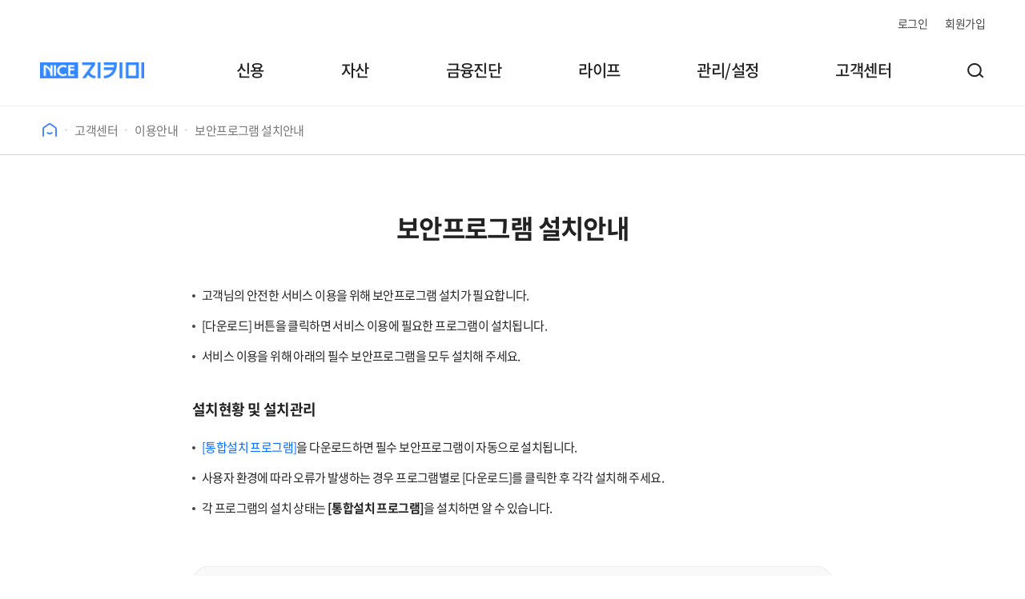

--- FILE ---
content_type: text/html;charset=euc-kr
request_url: https://www.credit.co.kr/ib20/mnu/BZWSGMMLO10?LOGIN_MSG_CD=&NEXT_PAGE=BZWEMOMCS10&msgCode=&NEXT_PARAMETER=%7B%7D&ib20_redirect_org_mnu=BZWEMOMCS10
body_size: 63004
content:
<!DOCTYPE html PUBLIC "-//W3C//DTD XHTML 1.0 Transitional//EN" "http://www.w3.org/TR/xhtml1/DTD/xhtml1-transitional.dtd">
<html xmlns="http://www.w3.org/1999/xhtml" lang="ko" xml:lang="ko">
<head>
<title>아이디로그인 > 로그인 > 회원관리 > NICE지키미</title>
<meta http-equiv="Content-Type" content="text/html;charset=euc-kr"/>
<meta charset="euc-kr">
<meta http-equiv="Expires" content="0">
<meta http-equiv="Pragma" content="no-cache">
<meta http-equiv="Cache-Control" content="no-cache, no-store, must-revalidate">
<meta name="title" content="나이스지키미" />
<meta name="keywords" content="신용조회, 신용정보, 신용등급, 신용관리, 신용등급조회, 신용등급확인, 신용정보조회, 신용등급무료조회, 무료신용조회, 무료신용등급조회, 나이스신용지키미, 나이스지키미 무료, 내신용등급확인, 나이스신용정보, 신용정보조회, 연체정보, 개인채무조회, 전국민무료신용조회, 신용변동, 개인정보보호, 명의보호, 대출, 카드, 나이스 신용조회, 크레딧뱅크, 나이스지키미, 마이크레딧, 마이크래딧, 나이스 지키미, 나이스, 나이스지킴이, NICE지키미, 신용정보조회사이트, 등급하락 없는 조회, 신용상승 컨설팅, 신용등급 변동예측, 신용등급 예측, 신용등급 시뮬레이터, 나이스 무료신용조회, 나이스지키미 신용등급, 나이스지키미 무료, nice지키미, 나이스 신용등급, 나이스지키미 신용등급계산기, 나이스지키미신용등급, 신용등급 조회, 나이스지키미신용등급계산기, 나이스 회원가입, 나이스 로그인, 나이스크레딧, 소상공인대출등급, 소상공인대출신용, 소상공인대출신용등급, 소상공인사업자대출신용등급, 소상공인시장진흥공단대출등급, 소상공인시장진흥공단대출신용, 소상공인시장진흥공단대출신용등급, 소상공인신용, 소상공인신용등급, 소상공인신용등급조회, 소상공인신용보증재단대출등급, 소상공인신용점수, 소상공인신용정보, 소상공인신용정보조회, 소상공인신용조회, 소상공인신용평가, 소상공인신용평점, 소상공인진흥공단대출등급, 소상공인진흥공단대출신용, 소상공인진흥공단대출신용등급, 신용보증기금대출등급, 신용보증기금대출신용, 신용보증기금대출신용등급, 자영업대출등급, 자영업대출신용, 자영업대출신용등급, 자영업신용, 자영업신용등급, 자영업신용등급조회, 자영업신용점수, 자영업신용정보, 자영업신용정보조회, 자영업신용조회, 자영업신용평가, 자영업신용평점, 자영업자대출등급, 자영업자대출신용, 자영업자대출신용등급, 자영업자신용, 자영업자신용등급, 자영업자신용등급조회, 자영업자신용점수, 자영업자신용정보, 자영업자신용정보조회, 자영업자신용조회, 자영업자신용평가, 자영업자신용평점" />
<meta name="description" content="1위 신용평가기관, 신용점수 올라가는 나이스한 신용습관" />
<meta property="og:image" content="https://img.credit.co.kr/resource/img/zkm/common/zikimi_meta.jpg"/>
<meta property="og:title" content="나이스지키미" />
<meta property="og:description" content="1위 신용평가기관, 신용점수 올라가는 나이스한 신용습관" />
<meta property="og:type" content="website" />
<meta property="og:url" content="https://www.credit.co.kr/ib20/mnu/BZWSGMMLO10" />
<meta name="viewport" content="width=device-width, initial-scale=1.0">
<!-- 페이지템플릿 리소스 -->
<link rel="shortcut icon" href="https://img.credit.co.kr/resource/img/zkm/common/favicon/favicon.ico">

<link rel="icon" type="image/png" sizes="16x16"   href="https://img.credit.co.kr/resource/img/zkm/common/favicon/favicon-16x16.png">
<link rel="icon" type="image/png" sizes="32x32"   href="https://img.credit.co.kr/resource/img/zkm/common/favicon/favicon-32x32.png">
<link rel="icon" type="image/png" sizes="48x48"   href="https://img.credit.co.kr/resource/img/zkm/common/favicon/favicon-48x48.png">
<link rel="icon" type="image/png" sizes="196x196" href="https://img.credit.co.kr/resource/img/zkm/common/favicon/favicon-196x196.png">

<link rel="apple-touch-icon" sizes="57x57"   href="https://img.credit.co.kr/resource/img/zkm/common/favicon/apple-touch-icon-57x57.png">
<link rel="apple-touch-icon" sizes="72x72"   href="https://img.credit.co.kr/resource/img/zkm/common/favicon/apple-touch-icon-72x72.png">
<link rel="apple-touch-icon" sizes="114x114" href="https://img.credit.co.kr/resource/img/zkm/common/favicon/apple-touch-icon-114x114.png">
<link rel="apple-touch-icon" sizes="120x120" href="https://img.credit.co.kr/resource/img/zkm/common/favicon/apple-touch-icon-120x120.png">
<link rel="apple-touch-icon" sizes="144x144" href="https://img.credit.co.kr/resource/img/zkm/common/favicon/apple-touch-icon-144x144.png">
<link rel="apple-touch-icon" sizes="152x152" href="https://img.credit.co.kr/resource/img/zkm/common/favicon/apple-touch-icon-152x152.png">

<meta name="msapplication-TileImage" content="https://img.credit.co.kr/resource/img/zkm/common/favicon/apple-touch-icon-144x144.png">


<script type="text/javascript" src="/cmn/js/include/zkm/rzm/package.js?v=2202601271409"></script>
<script type="text/javascript" src="/resource/js/zkm/rzm/lib/jquery-1.11.3.js?v=2202601271409"></script>
<script type="text/javascript" src="/resource/js/zkm/rzm/lib/jquery-ui.min.js?v=2202601271409"></script>
<script type="text/javascript">
	// #5.1#
	var FAKE_FLAG   = 'N';
	
	SYSTEM_TIME     = '1769906436807';
	IMG_ROOT        = 'https://img.credit.co.kr/resource';
	SECURE_TYPE     = "01,02";
	USER_ID         = "";
	HASH_USER_ID    = "";
	LOGIN_YN        = "N";
	MEDIA_TYPE      = "P";
	DEF_ERR_PGE     = "BZWCMMERR01";
	LOGOUT_MENU_ID  = "BZWSGMMLU20";
	MAIN_MENU_ID    = "BZWMAN00001";
	CURRENT_SITE_ID = "SIT00002";
	CURRENT_MENU_ID = "BZWSGMMLO10";
	MENU_PREFIX_3   = "BZW";
	
	SERVICE_MODE    = '';
	LOCAL_YN        = 'N';
    PREFIX_URL      = '';
    
	LOGOUT_SESSION_TIME = parseInt('10');
	LOGOUT_USER_TIME    = parseInt('10');
	
	if (LOGOUT_SESSION_TIME > LOGOUT_USER_TIME) {
	    LOGOUT_SESSION_TIME = LOGOUT_USER_TIME;
	}
	
	/**
	 * 페이지 이동 타입을 반환한다.
	 * @returns
	 */
	function getNavigationType() {
		var result;
		var p;
		
		if (window.performance && window.performance.navigation) {
			result = window.performance.navigation;
			if (result == 255) result = 4;			//기타
		}
		if (window.performance && window.performance.getEntriesByType("navigation")) {
			try {
				p = window.performance.getEntriesByType("navigation")[0].type;
				if (p == "navigate")     result = 0;	//일반적인 URL이동
				if (p == "reload")       result = 1;	//새로고침
				if (p == "back_forward") result = 2;	//앞/뒤로가기
				if (p == "prerender")    result = 0;
			} catch(e) {
				p = 0;
			}
		}
		return result;
	}
	
	// #5.2#
	if (localStorage.getItem("ZKM_SYSTEM_TIME") > SYSTEM_TIME) {
		location.reload();
	} else {
		localStorage.setItem("ZKM_SYSTEM_TIME", SYSTEM_TIME);
	}
	
	// #5.3# 
	if (MEDIA_TYPE == "P") {
		$("html").addClass("pweb");
	} else {
		$("html").addClass("mobile");
	}
</script>

<script type="text/javascript" src="/cmn/js/include/lib/jquery.selectbox.js?v=2202601271409"></script>
<script type="text/javascript" src="/cmn/js/include/lib/modernizr-2.6.2.min.js?v=2202601271409"></script>
<script type="text/javascript" src="/cmn/js/include/lib/jquery.alphanumeric.plus.js?v=2202601271409"></script>
<script type="text/javascript" src="/cmn/js/include/lib/jquery.form.js?v=2202601271409"></script>
<script type="text/javascript" src="/cmn/js/include/lib/jquery.urldecoder.min.js?v=2202601271409"></script>
<script type="text/javascript" src="/cmn/js/include/lib/json2.js?v=2202601271409"></script>
<script type="text/javascript" src="/cmn/js/include/zkm/rzm/util/utils.js?v=2202601271409"></script>

<script type="text/javascript">
	if (SYSTEM_TIME != '') {
	    JUtilDate.initSystemTime(SYSTEM_TIME);
	} 
	
	//SIT00003(제휴서비스), SIT00006(제휴서비스모바일)
	if (CURRENT_SITE_ID != "SIT00003" && CURRENT_SITE_ID != "SIT00006" ) {
		if ((["SIT00001", "SIT00002", "SIT00004", "SIT00005", "SIT00014", "SIT00017", "SIT00018"].indexOf("SIT00002") >= 0) && parent.name != 'top'){
		   if (MEDIA_TYPE == 'M') {
			   if (opener == null) {
					window.name = "top";
			   }
		   } else {
			   if ("CMNCRT00007" != "BZWSGMMLO10") {
				   window.name = "top";
			   }
		   }
		}
	}
</script>

<script type="text/javascript" src="/resource/js/handlebars.min-v4.7.6.js"></script>
<script type="text/javascript" src="/resource/js/zkm/rzm/lib/base64.js?v=2202601271409"></script>
<script type="text/javascript" src="/resource/js/zkm/rzm/lib/in-view.min.js?v=2202601271409"></script>
<script type="text/javascript" src="/resource/js/zkm/rzm/lib/swiper.min.js?v=2202601271409"></script>
<script type="text/javascript" src="/resource/js/zkm/rzm/lib/odometer.js?v=2202601271409"></script>
<script type="text/javascript" src="/resource/js/zkm/rzm/lib/jquery.ui.monthpicker.js?v=2202601271409"></script>


<script type="text/javascript" src="/cmn/js/include/zkm/rzm/ext/ext_jquery.js?v=2202601271409"></script>
<!-- <script type="text/javascript" src="/cmn/js/include/zkm/rzm/ext/ext_effect.js?v=2202601271409"></script> -->
<!-- <script type="text/javascript" src="/cmn/js/include/zkm/rzm/ext/ext_block.js?v=2202601271409"></script> -->
<script type="text/javascript" src="/cmn/js/include/zkm/rzm/ext/ext_pop.js?v=2202601271409"></script>
<script type="text/javascript" src="/cmn/js/include/zkm/rzm/ext/ext_message.js?v=2202601271409"></script>
<script type="text/javascript" src="/cmn/js/include/zkm/rzm/ext/ext_logout_timer.js?v=2202601271409"></script>
<script type="text/javascript" src="/cmn/js/include/zkm/rzm/ext/ext_validation.js?v=2202601271409"></script>
<script type="text/javascript" src="/cmn/js/include/zkm/rzm/ext/ext_calendar.js?v=2202601271409"></script>
<script type="text/javascript" src="/cmn/js/include/zkm/rzm/ext/ext_e2e.js?v=2202601271409"></script>
<script type="text/javascript" src="/cmn/js/include/zkm/rzm/ext/ext_keypad.js?v=2202601271409"></script>
<script type="text/javascript" src="/cmn/js/include/zkm/rzm/common.js?v=2202601271409"></script>
<script type="text/javascript" src="/cmn/js/include/zkm/rzm/util/handlebarUtils.js?v=2202601271409"></script>
<script type="text/javascript" src="/cmn/js/include/zkm/rzm/util/bizutils.js?v=2202601271409"></script>
<script type="text/javascript" src="/cmn/js/include/zkm/rzm/util/zkmUtils.js?v=2202601271409"></script>

<script type="text/javascript" src="/resource/js/zkm/rzm/common.js?v=2202601271409"></script>
<!-- <script type="text/javascript" src="/resource/js/zkm/rzm/ui.common.js?v=2202601271409"></script> -->
<script type="text/javascript" src="/cmn/js/include/zkm/rzm/ui.common.js?v=2202601271409"></script>

<link rel="stylesheet" href="https://img.credit.co.kr/resource/css/zkm/rzm/swiper.min.css?v=2202601271409">
<link rel="stylesheet" href="https://img.credit.co.kr/resource/css/zkm/rzm/odometer-theme-default.css?v=2202601271409">
<link rel="stylesheet" href="https://img.credit.co.kr/resource/css/zkm/rzm/common.css?v=2202601271409">
<link rel="stylesheet" href="/resource/css/zkm/rzm/font.css?v=2202601271409">





<style type="text/css">
	/* 템플릿용 태그 숨김 처리 */
	template {display:none;}
	xmp[render-target] {display:none;}
	/* full 레이어 팝업 호출 시 스크롤 동작 하도록 스타일 지정 */
	.uiModal .modalWrap>form {height:100%;}	
	.stackedBar .emptyBar {width:100%; background-color:#f0f0f0;}
	.headerMob .btnPrev, .headerMob .btnGnb {display:none;}
</style>



<script type="text/javascript" src="/resource/product/astx/astx2/astx2.min.js?v=2202601271409"></script>
<script type="text/javascript" src="/resource/product/astx/astx2/astx2_jq.min.js?v=2202601271409"></script>
<script type="text/javascript" src="/resource/product/astx/astx2/astx2_custom.js?v=2202601271409"></script>






<script src="/resource/product/yettie/vestsign/vestsign.js?v=2202601271409"></script>
<script type="text/javascript">
//<![CDATA[
var s = '\n';
s += '-----BEGIN CERTIFICATE-----\n';
s += 'MIIFvjCCBKagAwIBAgIEAx8AfjANBgkqhkiG9w0BAQsFADBKMQswCQYDVQQGEwJL\n';
s += 'UjENMAsGA1UECgwES0lDQTEVMBMGA1UECwwMQWNjcmVkaXRlZENBMRUwEwYDVQQD\n';
s += 'DAxzaWduR0FURSBDQTQwHhcNMTUwNzE0MDU1MTAwWhcNMTYwNzE0MTQ1OTU5WjCB\n';
s += 'gjELMAkGA1UEBhMCS1IxDTALBgNVBAoMBEtJQ0ExEzARBgNVBAsMCmxpY2Vuc2Vk\n';
s += 'Q0ExDzANBgNVBAsMBlNFUlZFUjENMAsGA1UECwwES0lDQTEPMA0GA1UECwwGU0VS\n';
s += 'VkVSMR4wHAYDVQQDDBXrgpjsnbTsiqTtj4nqsIDsoJXrs7QwggEiMA0GCSqGSIb3\n';
s += 'DQEBAQUAA4IBDwAwggEKAoIBAQDGF0xgs65SZI4wKmNP+aEsE7XyhZbFFi8+Cx6n\n';
s += 'z3fiyZRYbxEiNDIuAKfI+qTpox6vp7sCEELw4OeVzD4LdQmcFRq0NYV7vwBhLSn2\n';
s += '2lD3QYlN1SS2K2WcHPZEkQK/suhnLe8EXC78a8QhDJmawdimFbuvHoYJcwGXDg8k\n';
s += '7kWgsLhr8mhvJRs9kDTy3KqWLBwswvf5g4sU/Q6+yuvEeJ2+E5opGvKtrG3lK6nL\n';
s += 'dj1rh9KToMAIZton7ytfmFG1WhIrNA2TwPepFJ/PSd4RWqihSNoczZByWUch8nIe\n';
s += 'EH20S75HvWrcZ0+qxIrhZDzhz3IiNMCGViSBJ3rg/62z02glAgMBAAGjggJxMIIC\n';
s += 'bTCBjwYDVR0jBIGHMIGEgBSuUv0ODgH4MIY3fvYYxkklSmAJcKFopGYwZDELMAkG\n';
s += 'A1UEBhMCS1IxDTALBgNVBAoMBEtJU0ExLjAsBgNVBAsMJUtvcmVhIENlcnRpZmlj\n';
s += 'YXRpb24gQXV0aG9yaXR5IENlbnRyYWwxFjAUBgNVBAMMDUtJU0EgUm9vdENBIDSC\n';
s += 'AhAKMB0GA1UdDgQWBBRvqYSbm/UngIWCF6iEwJ0VdN8M4TAOBgNVHQ8BAf8EBAMC\n';
s += 'BsAwdQYDVR0gBG4wbDBqBgoqgxqMmkQFAgEEMFwwLAYIKwYBBQUHAgEWIGh0dHA6\n';
s += 'Ly93d3cuc2lnbmdhdGUuY29tL2Nwcy5odG1sMCwGCCsGAQUFBwICMCAeHsd0ACDH\n';
s += 'eMmdwRyylAAgrPXHeMd4yZ3BHMeFssiy5DCBiwYDVR0RBIGDMIGAgRNzbm93aGl0\n';
s += 'ZUBuaWNlLmNvLmtyoGkGCSqDGoyaRAoBAaBcMFoMFeuCmOydtOyKpO2PieqwgOyg\n';
s += 'leuztDBBMD8GCiqDGoyaRAoBAQEwMTALBglghkgBZQMEAgGgIgQgtNsbVjLb7guD\n';
s += 'oAQP5E8AeO+aflcnr7EQN5sKbHZRtsswXwYDVR0fBFgwVjBUoFKgUIZObGRhcDov\n';
s += 'L2xkYXAuc2lnbmdhdGUuY29tOjM4OS9vdT1kcDZwMjI5NjQsb3U9Y3JsZHAsb3U9\n';
s += 'QWNjcmVkaXRlZENBLG89S0lDQSxjPUtSMEQGCCsGAQUFBwEBBDgwNjA0BggrBgEF\n';
s += 'BQcwAYYoaHR0cDovL29jc3Auc2lnbmdhdGUuY29tOjkwMjAvT0NTUFNlcnZlcjAN\n';
s += 'BgkqhkiG9w0BAQsFAAOCAQEADJo4vWvQ3ASGNF4JUIUbQIt5HRmq7g8I9PIhZEyi\n';
s += 'i18aOD/VSj/UpGLp+WRLo0934Rum8kqb2xbJH2U43xFr5iOBVgeNeQQmNSGr05kO\n';
s += '52CLRdOlExO3ukibCis/l9rNHWaW44kBgTSY2f00GBng6hKub45FyLGV6yA3KsIm\n';
s += 'CFg3gG0RJ67TJENa657pvzl7XtTfUXXynpugbVB3DhQsg24yIFFUXYA1HT2LQtZx\n';
s += 'F3kRGDKVNMHkLr0T65piWRjFejVbbXzVwzQGyTcLnX7aur8pM3PYGeYmC9FULyjj\n';
s += 'iDY8yDACK8wfAX4JqpyxFLt9T3Hu+MG4953X1TARci44FA==\n';
s += '-----END CERTIFICATE-----\n';


//]]>
</script>		  



<script src="/resource/product/kings/kdfense_object.js?v=2202601271409"></script>
<link rel="stylesheet" type="text/css" href="/resource/product/transkey/transkey.css?v=2202601271409" />
<script type="text/javascript" src="/resource/product/transkey/transkey.js?v=2202601271409"></script>

<script type="text/javascript" src="/cmn/js/include/zkm/rzm/transkey_common.js?v=2202601271409"></script>

<script type="text/javascript" src="/resource/product/wiselog/makePCookie.js?v=2202601271409"></script>


<script type="text/javascript" charset="UTF-8" src="//t1.daumcdn.net/adfit/static/kp.js"></script>
<script type="text/javascript">
	window["kakaoPixel"] && kakaoPixel('6379261639961035839').pageView();
</script>



<script>
(function (co,de,n,but,t,e,r){!n[co]&&(n[co]=function(){(n[co].q=n[co].q||[]).push(arguments);});e=t.createElement(but);e.async=true;e.src=de;r=t.getElementsByTagName(but)[0];r.parentNode.insertBefore(e, r);})
("CodenButter", "https://buttr.dev/butter.js", window, "script", document);
window.CodenButter("boot", { siteId: "nbywqizjej", auto: true });
</script>

<script type="text/javascript" src="/cmn/js/include/zkm/rzm/util/lodash.min.js?v=2202601271409"></script></head>
<body>
<div id="wrap">
<div id="accessibilityMenu">
<div id="CMNZKMTMP00003VM">
<div id="skipNavi">
	<a href="#content">본문내용 바로가기</a>
</div>
</div>
</div><div id="header">
<div id="CMNZKMTMP00001VM">
<script type="text/javascript">	
	
	$(document).ready(function() {
		// 뒤로 가기 버튼 클릭
		$(".btnPrev").on("click", function(e) {
			goBack();
		});
		
		//검색어 입력창 enter 키 이벤트 지정
		$(".menuSearch .inputSrh").on("keydown", function(e) {
			if (e.keyCode == 13) {

				openMenuSearchPopup($(this).parent().find(".btnSrh"));
			}
		});
		
	
		
	
	

	var chgPop = 'N';
	
	
	
	
		if("Y"==chgPop){
			openMyDataAgreePop();
		}
	
	
	
	
	
    
    
    
    
    
	
	
	var idPopYn = 'N';
	
	
	
	
		ExtValidation.inputFilter($("#form_headerView"));
		
		$("#mclMng").on("click", function(event) {
			var contentForm = JUtilForm.createForm("contentForm");
			if('N' == 'Y' || 'N' == 'N'){
				changeMenu(contentForm, 'BZWMCLMNG10');
				callMenu(contentForm);
			}else{
				alert("해당 메뉴는 '지키미케어십'을 결제한 후 이용할 수 있습니다.");
				changeMenu(contentForm, 'BZWMCLMEP10');
				callMenu(contentForm);
			}
		});
		
	});
	
	//마이데이터 가입동의 팝업 호출(필요시 업무 화면에서 함수 호출)
	function openMyDataAgreePop(forced, callback) {
		
		
	}
	
	
	//커스텁 팝업 호출(필요시 업무 화면에서 함수 호출) //필요시 메뉴 부분 추가 수정
	function openCustAgreePop(forced, widget, popId, pviewType, paramYn ,callback) {
		
		
		
	}
	
	function openBigEyePop(linkUrl) {
		var  contextUrl = "https://www.credit.co.kr";
		contextUrl += '/ib20/mnu/RZMCMNURL02?param_r1='+linkUrl;
		if ("P" == "A") {
			sendToApp("open_inappbrowser", {"url" : "" + encodeURI(contextUrl) + ""});
		} else if ("P" == "M"){
			window.open(linkUrl, "_blank");	
		} else{
			window.open(linkUrl, "_blank");
		}
	}
	
	function openExtUrl(url) {
		if ("P" == "A") {
			sendToApp("open_inappbrowser", {"url" : "" + encodeURI(url) + ""});
		} else if ("P" == "M"){
			window.open(url, "_blank");	
		} else{
			window.open(url, "_blank");
		}
	}
	
</script>


<form id="form_headerView">
	<div class="innerWrap">
		<div class="inner">
			
				
				
					<div class="utilWrap loginBefore">
						<a href="#none" onclick="goLogin()" aria-label="로그인">로그인</a>
						
						<a href="#none" onclick="goMenuWithAuth('BZWSJMAGG10')" aria-label="회원가입">회원가입</a>
					</div>
				
			
			<div class="logoNavWrap">
				<h1 class="logoWrap">
					<a href="#none" onclick="goMain()" title="나이스지키미"  aria-label="나이스지키미" class="gnbNice"></a>
				</h1>
				
				<nav class="gnbWrap">
					<div class="gnbControl txt">
						<ul>
							<li><a href="#none" id="menu1" aria-controls="panelGroup1">신용</a></li>
							<li><a href="#none" id="menu2" aria-controls="panelGroup2">자산</a></li>
							<li><a href="#none" id="menu3" aria-controls="panelGroup3">금융진단</a></li>
							<li><a href="#none" id="menu4" aria-controls="panelGroup4">라이프</a></li>
							<li><a href="#none" id="menu5" aria-controls="panelGroup5">관리/설정</a></li>
							<li><a href="#none" id="menu6" aria-controls="panelGroup6">고객센터</a></li>
						</ul>
					</div>
					<div class="gnbControl ico">
						<button type="button" class="btnPrev" aria-label="이전화면"></button>
						<h1 class="gnbTitle"></h1>
						<div class="hdBtnWrap">
							
								
								
									<button type="button" class="btnLogin" onclick="goLogin()" title="로그인" aria-label="로그인"></button>
								
							
							<button type="button" id="btnGnb" class="btnGnb " aria-label="전체메뉴 열기, 새 알림 있음"></button>
						</div>
					</div>
					<div class="gnbPanel">
						<div class="mbGnbTop pcHide">
							
								
								
									<div class="loginBefore">
										<a href="#" class="btnMain"  onclick="goMain()" title="나이스지키미" aria-label="나이스지키미"><span class="hidden">나이스지키미</span></a><button type="button" class="btnGnbClose" title="전체메뉴 닫기" aria-label="전체메뉴 닫기"><span class="hidden">전체메뉴 닫기</span></button>
										<a href="#" class="item" title="로그인" onclick="goLogin()" aria-label="로그인">로그인</a>
										
								        
								        
											
											
													
											
										
									</div>
								
							
						</div>
						<div class="panelGroup pcHide">
						    <div class="sec">
						        <strong class="pColor">추천 메뉴</strong>
						        <ul>
						            <li><a href="#void" onclick="goMenuWithAuth('BZWLOPNLP10')">대출가능진단</a></li>
						            <li><a href="#void" onclick="goMenuWithAuth('BZWCHBHPP10')">신용조회차단</a></li>
						            <li><a href="#void" onclick="goMenuWithAuth('BZWMCLREC10')">신용회복케어</a></li>
						            <li><a href="#void" onclick="goMenuWithAuth('BZWEMOAST10')">내 소득</a></li>
						        </ul>
						    </div>
						</div>
						<div class="panelGroup" id="panelGroup1">
							<div class="sec">
								<strong>신용</strong>
								<ul>
									<li><a href="#void" id="mclMng" >내 신용점수</a></li>
									<li><a href="#void" onclick="goMenuWithAuth('BZWMCLMSF10')">신용점수 예측</a></li>
									<li><a href="#void" onclick="goMenuWithAuth('BZWMCLMCU10')">신용점수 올리기<i class="sticker hot" aria-label="인기메뉴"></i></a></li>
									<li><a href="#void" onclick="goMenuWithAuth('BZWCALSES20')">케어십 알림</a></li>
									<li><a href="#void" onclick="goMenuWithAuth('BZWCHBHPP10')">신용조회차단</a></li>
									<li><a href="#void" onclick="goMenuWithAuth('BZWMHBMPS10')">명의도용차단</a></li>
									<li><a href="#void" onclick="goMenuWithAuth('BZWCRTPDS00')" class="highLightWrap">신용보고서 </a></li>
									<li><a href="#void" onclick="goMenuWithAuth('BZWCRTPLC10')">신용보고서 관리</a></li>
									<li><a href="#void" onclick="goMenuWithAuth('BZWMCLREC10')">신용회복케어</a></li>
									<li><a href="#void" onclick="goMenuWithAuth('BZWMCLMEP10')" class="highLightWrap">지키미케어십</a></li>
									<li><a href="#void" onclick="goMenuWithAuth('BZWMCLSHM10')">사장님 신용관리<i class="sticker new" aria-label="신규메뉴"></i></a></li>
									<li><a href="#void" onclick="goMenuWithAuth('BZWMCLCOR10')">기업 신용보고서</a></li>
 									<li><a href="#void" onclick="goMenuWithAuth('BZWMCLLHG10')">채무안정등급</a></li>
								</ul>
							</div>
						</div>
						<div class="panelGroup" id="panelGroup2">
							<div class="sec">
								<strong>자산</strong>
								<ul>
									<li><a href="#void" onclick="goMenuWithAuth('BZWFINEMO10')">내 자산 한눈에</a></li>
									<li><a href="#void" onclick="goMenuWithAuth('BZWEMOAST10')">내 소득<i class="sticker hot" aria-label="인기메뉴"></i></a></li>
									<li><a href="#void" onclick="goMenuWithAuth('BZWEMOFUT20')">금융자산 확인</a></li>
									<li><a href="#void" onclick="goMenuWithAuth('BZWBMOMLS10')">대출현황</a></li>
									<li><a href="#void" onclick="goMenuWithAuth('BZWPMOMOD20')">연체현황</a></li>
									<li><a href="#void" onclick="goMenuWithAuth('BZWBMOMLQ10')">금리/한도 예측</a></li>
									<li><a href="#void" onclick="goMenuWithAuth('BZWSMOMSS00')">소비현황</a></li>
									<li><a href="#void" onclick="goMenuWithAuth('BZWPMOMOP10')">카드/대출 연체방지</a></li>
									<li><a href="#void" onclick="goMenuWithAuth('BZWBMOLDC10')">DSR계산기</a></li>
									<li><a href="#void" onclick="goMenuWithAuth('BZWBMOSAV10')">대출이자 아끼기</a></li>
									<li><a href="#void" onclick="goMenuWithAuth('BZWBMOCAD10')">카드소비 아끼기</a></li>
									<li><a href="#void" onclick="goMenuWithAuth('BZWEMOHCT10')">주소/직장 관리</a></li>
									
									
									
									<li><a href="#void" onclick="goMenuWithAuth('BZWPMODOW10')">채무조정내역</a></li>
									<li><a href="#void" onclick="goMenuWithAuth('BZWEMOHST10')">부동산 시세</a></li>
									<li><a href="#void" onclick="goMenuWithAuth('BZWEMOMCR10')">자동차 시세</a></li>
								</ul>
							</div>
						</div>
						
						<div class="panelGroup">
							<div class="sec" id="panelGroup3">
								<strong>금융진단</strong>
								<ul>
									<li><a href="#void"  onclick="goMenuWithAuth('BZWLOPNLP10')">대출가능진단</a></li>
									<li><a href="#void"  onclick="goMenuWithAuth('BZWCAPNCP10')">카드발급진단</a></li>
									<li><a href="#void"  onclick="goMenuWithAuth('BZWCFNINS10')">보험혜택진단</a></li>
									<li><a href="#void"  onclick="goMenuWithAuth('BZWFINPOL10')">정책금융진단<i class="sticker new" aria-label="신규메뉴"></i></a></li>
								</ul>
							</div>

							<a class="adBanner" href="#void" onclick="goMenuWithAuth('BZWLOPNLP10')" style="background-color: #f9f9f9;" title="" aria-label="내 신용점수로 낮은 금리 대출 받기">
								<img src="https://img.credit.co.kr/resource/img/zkm/rzm/common/bg/img_money_pocket.png" alt="" class="logo" aria-hidden="true">
								<div class="btnArrow" aria-hidden="true">
									<strong>내 신용점수로 낮은 금리 대출 받기</strong>
									<small style="display: none;"></small>
								</div>
							</a>
							<div class="sec" id="panelGroup4">
								<strong>라이프</strong>
								<ul>
									<li><a href="#void" onclick="goMenuWithAuth('BZWMNLGNM10')">이름어때<i class="sticker hot" aria-label="인기메뉴"></i></a></li>
									<li><a href="#void" onclick="goMenuWithAuth('BZWMCDGDN00')">개이름어때</a></li>
									<li><a href="#void" onclick="goMenuWithAuth('BZWDMJSTO10')">가게 이름어때</a></li>
									
									<li><a href="#void" onclick="goMenuWithAuth('BZWMDPLUC10')">오늘어때</a></li>
									<li><a href="#void" onclick="openBigEyePop('https://nbigeye.nicebizmap.co.kr')" aria-label="우리동네 상권분석 새창열림" >우리동네 상권분석</a></li>
									<li><a href="#void" onclick="goMenuWithAuth('BZWMLAGFN10')">나이스 실험실 </a></li>
									<li><a href="#void" onclick="goMenuWithAuth('BZWMEVGGE10')">이벤트</a></li>
								</ul>
							</div>

							<a class="adBanner" href="#void" onclick="goMenuWithAuth('BZWMNLGNM10')" style="background-color: #f9f9f9;" title="" aria-label="나와 똑같은 이름 전국에 몇 명?">
								<img src="https://img.credit.co.kr/resource/img/zkm/rzm/common/bg/img_emoji_heart.png" alt="" class="logo" aria-hidden="true">
								<div class="btnArrow" aria-hidden="true">
									<strong>나와 똑같은 이름 전국에 몇 명?</strong>
									<small style="display: none;"></small>
								</div>
							</a>
							
						</div>
						<div class="panelGroup accoPanel" id="panelGroup5">
							<div class="sec">
								<strong>관리/설정</strong>
								<ul>
									<li><a href="#void" onclick="goMenuWithAuth('BZWSETMPL10')">결제/서비스 이용내역</a></li>
									<li><a href="#void" onclick="goMenuWithAuth('BZWMGRCIR10')">이용권 등록</a></li>
									<li><a href="#void" onclick="goMenuWithAuth('BZWMIMPAK10')">내 정보 관리</a></li>
									<li><a href="#void" onclick="goMenuWithAuth('BZWSETMFM10')">지키미케어십 관리</a></li>
									
										<li><a href="#void" onclick="goMenuWithAuth('BZWMCVCMM10')">공동인증서 관리</a></li>
									
									<li>
										<a href="#void" class="inSub open" aria-label="마이데이터 연결 하위메뉴 접기">마이데이터 연결</a><ul class="accoContent">
											<li><a href="#void" onclick="goMenuWithAuth('BZWMFCMDC20')">마이데이터 연결관리</a></li>
											<li><a href="#void" onclick="goMenuWithAuth('BZWMFCMGG10')">금융사 연결관리</a></li>
											<li><a href="#void" onclick="goMenuWithAuth('BZWMFCDLC30')">개인신용정보 전송내역</a></li>
											<li><a href="#void" onclick="goMenuWithAuth('BZWMFCMCN10')">마이데이터 해지</a></li>
											<li><a href="#void" onclick="goMenuWithAuth('BZWMFCMSG10')">가입현황 조회</a></li>
											<li><a href="#void" onclick="goMenuWithAuth('BZWMFCMAG10')">제 3자 제공동의내역 조회</a></li>
										</ul>
									</li>
								</ul>
							</div>
						</div>
						<!-- 고객센터 -->
						<div class="panelGroup accoPanel" id="panelGroup6">
							<div class="sec">
								<strong>고객센터</strong>
								<ul>
									<li><a href="#void" onclick="goMenuWithAuth('BZWCSMPAP10')">공지사항</a></li>
									<li><a href="#void" onclick="goMenuWithAuth('BZWCUSCGM00')">이용안내</a></li>
									<li><a href="#void" onclick="goMenuWithAuth('BZWCUSCSM00')">문의하기</a></li>
									<li><a href="#void" onclick="goMenuWithAuth('BZWCSMRFA40')">타인알림문자 수신거절</a></li>
									<li>
										<a href="#void" class="inSub open" aria-label="소비자보호 하위메뉴 접기" >소비자보호</a><ul class="accoContent">
											<li><a href="#void" onclick="goMenuWithAuth('BZWMFPCMU10')">신용정보 이용제공내역</a></li>
											
											<li><a href="#void" onclick="goMenuWithAuth('BZWMFPCMP10')">개인신용정보 조회사실통지요청</a></li>
											
											<li><a href="#void" onclick="goMenuWithAuth('BZWMFPAER10')">자동화평가결과 설명요구</a></li>
											<li><a href="#void" onclick="goMenuWithAuth('BZWMFPPSC20')">개인신용평점체계</a></li>
											<li><a href="#void" onclick="goMenuWithAuth('BZWMFPPSC30')">개인사업자신용등급체계</a></li>
											<li><a href="#void" onclick="goMenuWithAuth('BZWMFPCTM10')">법원/관보정보</a></li>
											<li><a href="#void" onclick="goMenuWithAuth('BZWMFPCOT10')">채권자 변동정보</a></li>
											<li><a href="#void" onclick="goMenuWithAuth('BZWMFPPSR10')">개인회생 신청정보</a></li>
											<li><a href="#void" onclick="goMenuWithAuth('BZWMFPOVD10')">연체정보 해제이력</a></li>
											<li><a href="#void" onclick="goMenuWithAuth('BZWMFPPUM10')">공공정보</a></li>
											<li><a href="#void" onclick="goMenuWithAuth('BZWMFPBUM10')">금융질서문란정보</a></li>
											<li><a href="#void" onclick="goMenuWithAuth('BZWMFPMTV10')">여행어때 개인정보 전송내역</a></li>
											<li><a href="#void" onclick="goMenuWithAuth('BZWMFPFSC10')">제휴사 신용조회내역</a></li>
											<li><a href="#void" onclick="goMenuWithAuth('BZWMFPNSC10')">무료신용조회</a></li>
											<li><a href="#void" onclick="goMenuWithAuth('BZWMFPFSP10')">금융소비자보호</a></li>
											<li><a href="#void" onclick="goMenuWithAuth('BZWMFPCRS10')">신용회복지원 대상자 조회</a></li>
										</ul>
									</li>
								</ul>
							</div>
						</div>
						<!-- 모바일 앱 접근성 -->
						<div class="a11yLogo">
							<img src="https://img.credit.co.kr/resource/img/zkm/rzm/common/logo/logo_a11y.png" alt="모바일 앱 접근성 인증">
							<span>모바일 앱 접근성 인증</span>
						</div>
					</div>
				</nav>
				<div class="headerSearch">
					<button type="button" class="btnSearch" role="button" title="통합검색" aria-label="통합검색">
						<span class="hidden">통합검색</span>
					</button>
				</div>
				<div class="menuSearch">
					<input type="text" class="inpTxt inputSrh filter[30]:kor:eng:space" title="메뉴명 입력" aria-label="메뉴명 입력" placeholder="메뉴명 입력">
					<button type="button" class="ui-btn typeClear"><span class="hidden">삭제</span></button>
					<button type="button" class="btnSrh" onclick="openMenuSearchPopup(this)" title="검색" aria-label="검색">
						<span class="hidden">검색</span>
					</button>
				</div>
			</div>
		</div>
	</div>
</form>
</div>
</div><div id="breadcrumbs">
<div id="CMNZKMTMP00004VM">
<style type="text/css">
	.breadcrumbs>ul>li>div.noDepthMenu {display:block; position: relative; color:#fff;}
</style>
<div class="breadcrumbsWrap">
	<div class="breadcrumbsConts">
		<div class="breadcrumbsIn">
			<div class="breadcrumbsSimple">
				<ul>
					<li><a href="#none" class="home" onclick="goMain()"><span class="hidden">메인화면으로 이동</span></a></li>
					
						<li>회원관리</li>
					
						<li>로그인</li>
					
						<li>아이디로그인</li>
					
				</ul>
			</div>
			<div class="breadcrumbsFixed">
				<div class="breadcrumbs">
					<ul>
						<li><a href="#none" class="home" onclick="goMain()"><span class="hidden">메인화면으로 이동</span></a></li>
						
							<li class="d1">
								
									
										<a href="#none"><span>회원관리</span></a>
										<div class="sub">
											<ul>
												
													
														
															<li><a href="#none" onclick="goMenu('BZWMAN00001')" class="">메인</a></li>
														
														
													
												
													
														
															<li><a href="#none" onclick="goMenu('BZWMCLMSP00')" class="">신용</a></li>
														
														
													
												
													
														
															<li><a href="#none" onclick="goMenu('BZWFIN00000')" class="">자산</a></li>
														
														
													
												
													
														
															<li><a href="#none" onclick="goMenu('BZWFINCFN00')" class="">금융진단</a></li>
														
														
													
												
													
														
															<li><a href="#none" onclick="goMenu('BZWSETMPL00')" class="">관리/설정</a></li>
														
														
													
												
													
														
															<li><a href="#none" onclick="goMenu('BZWCUS00010')" class="">고객센터</a></li>
														
														
													
												
											</ul>
										</div>
									
									
								
							</li>
						
							<li class="d1">
								
									
										<a href="#none"><span>로그인</span></a>
										<div class="sub">
											<ul>
												
													
														
															<li><a href="#none" onclick="goMenu('BZWSGMMLO00')" class="current">로그인</a></li>
														
														
													
												
													
														
															<li><a href="#none" onclick="goMenu('BZWSGMCHP30')" class="">아이디/비밀번호찾기</a></li>
														
														
													
												
													
														
															<li><a href="#none" onclick="goMenu('BZWSGMMLU20')" class="">자동로그아웃</a></li>
														
														
													
												
											</ul>
										</div>
									
									
								
							</li>
						
							<li class="d1">
								
									
										<a href="#none"><span>아이디로그인</span></a>
										<div class="sub">
											<ul>
												
													
														
															<li><a href="#none" onclick="goMenu('BZWSGMMLO10')" class="current">아이디로그인</a></li>
														
														
													
												
													
														
															<li><a href="#none" onclick="goMenu('BZWSGMMLO90')" class="">공동인증서 로그인</a></li>
														
														
													
												
													
														
															<li><a href="#none" onclick="goMenu('BZWSGMMLO50')" class="">간편로그인-소셜로그인</a></li>
														
														
													
												
											</ul>
										</div>
									
									
								
							</li>
						
					</ul>
				</div>
			</div>
		</div>
	</div>
</div>
</div>
</div><div id="container">
<div id="content">
<div id="RZMSGMMLO10001VM">
<script type="text/javascript">
			
			BASE_MENU_ID   = "BZWSGMMLO10";
			BASE_WIDGET_ID = "RZMSGMMLO10001VM";
			BASE_MENU_NAME = "아이디로그인";
			ORG_MENU_ID = "BZWSGMMLO10";
			
			if(ORG_MENU_ID.indexOf("BPWSHR") > -1 || ORG_MENU_ID.indexOf("BPWNHB") > -1 || ORG_MENU_ID.indexOf("BPWSHB") > -1){
				isFrame = true;
				//일반제휴의 농협, 신한(리뉴얼)은 아이프레임으로 구성되어 있어 따로 처리함.
				if(BASE_MENU_ID == "BPWSHRPAY01" || BASE_MENU_ID == "BPWSHBPAY01" || BASE_MENU_ID == "BPWNHBPAY01") {
					window.name = "top";
				}
			}
		</script>
		
 
		
		
		
		

	











 <!-- TODO 개발용 삭제해야됨  -->


<script type="text/javascript">

	mbHeader = { title: '로그인', prev: true, menu: true };      
    
    var mobType = "M";   
    var socialType = "";
    var autoToken = ""; //자동로그인 토큰값
    var checkFunc = ""; //디바이스락 호출구분
    var setAutoFunc = ""; //자동로그인설정 호출구분
   
	documentReady("containerForm", function(form) {		
		//#1#
		//#1.1#
		var nLastLoginType = localStorage.nLastLoginType ;			// 최종 로그인 수단 
		var nLastSubLoginType = localStorage.nLastSubLoginType ;		// 최종 로그인 하위수단 네이버 NAVER, 카카오 KAKAO, 애플 APPLE, 지문 FINGER, 홍채 IRIS, 얼굴 FACE
		 
		

			/*
			* NEXT_PAGE가 있으면서 간편로그인에서 1차 인증을 위해 온것이 아니라면
			* 사용자의 최종 로그인 수단을 획득하여 해당 로그인 수단으로 보낸다.
			*/
			if("BZWEMOMCS10".indexOf("SGMMLO10") > -1){
				return;
			}
			
			if("BZWEMOMCS10".indexOf("SGMMLO80") == -1 && "BZWEMOMCS10".indexOf("SGMMLO82") == -1 &&
					"BZWEMOMCS10".indexOf("SGMMLO83") == -1 && "BZWEMOMCS10".indexOf("SGMMLO60") == -1){ 
				
				// 공인인증 로그인에서 버튼을 통해 왔을때에는 아이디 로그인 화면을 유지한다.
				var isLoginMenuRe = sessionStorage.isLoginMenuRe ;				
								
				
				if(isLoginMenuRe != "Y" && nLastLoginType != "MLO10" && nLastLoginType != undefined && !isEmpty(nLastLoginType)){
				
					var loginMenuId = "BZWSGM" + nLastLoginType	;
					var param = "" ;
					
					var loginForm = JUtilForm.createForm("loginForm");
					appendHidden(loginForm, "NEXT_PAGE", "BZWEMOMCS10");
					
					param += "?NEXT_PAGE=" + "BZWEMOMCS10" ;
					
					
						appendHidden(loginForm, "NEXT_PARAMETER", "{}");
						param += "&NEXT_PARAMETER=" + "{}" ;
					
					
					
					
					
					
					
					
					document.location.href = "/ib20/mnu/" + loginMenuId + param ;
					/* changeMenu(loginForm, loginMenuId);
					callMenu(loginForm); */
					
					return ;
	
				}				
				
			}
		
		
		//아이디/비밀번호 찾기
		$("#btn_findMember").on("click", function(){ 
			goMenu("BZWSGMCHP30");
		});
		
		//회원가입
		$("#btn_addMember, #line_addMember").on("click", function(){
			goMenu("BZWSJMAGG10");			
		});
		
		// 에러 메세지 출력
		
		
		

		// 아이디 확인시 에러 메세지 출력
				  
		
		if(nLastSubLoginType == "NAVER"){ 
			var htmlNaver = $("#li_naver").html();
			htmlNaver += '<div class="inform"><span>최근 로그인 계정</span></div>';
			$("#li_naver").html(htmlNaver);
		} else if(nLastSubLoginType == "KAKAO"){ 
			var htmlKakao = $("#li_kakao").html();
			htmlKakao += '<div class="inform"><span>최근 로그인 계정</span></div>';
			$("#li_kakao").html(htmlKakao);
		}
		
		
		
		$(".snsNaver").on("click", function(){
			socialType = "NAVER";
			socialLogin('NAVER');
		});
		$(".snsKakao").on("click", function(){
			socialType = "KAKAO";
			socialLogin('KAKAO');
			//localStorage.nLastLoginType = "KAKAO";
		});
		
		$("#btn_authLogin").on("click", function(){
			goMenu("BZWSGMMLO90?NEXT_PAGE=BZWEMOMCS10", '', '', true);
		});	
		
		//trimChk(form, "userId", '아이디는 필수 입력 사항입니다.' );
		
		$("#userId").on("change", function(){
			// 2023-01-19 장혁재 매니저 요청사항 : ASIS 아이디 특수문자 입력 가능
			//특수문자제거
			//var speicalStr = /[`~!@#$%^&*()=+|?:;\'\",.<>\{\}\[\]\\\/\u3131-\u318E\uac00-\ud7a3 ]/gim;
			
			//$("#userId").val($("#userId").val().replaceAll(speicalStr, ""));
			
		});
		
		//#2.2#
		// 보안키패드(아이디 로그인시 패스워드)
		
			
					
				//ID/PW 로그인
				$(form).find('#idLoginBtn').on('click', function(event) {
					// 중간 생략
					appendHidden(form, 'TYPE', "ID");
					$(form).find('#loginType').val("ID");
					login(form);
				});
				
			
			
			
		
		
		//#4#
		//#4.1#
		//자동로그인관련
		
		
		//#6#
		initSwiperBanner();
		suffleSwiperBanner();
	});
    
    
	
	
	
	function chkBoxClose() {
		$("input[type='password']").next().prop("checked", false);
		
	}	
	
	function login(form){

		$ASTX2.getPCLOGData(
				null, // unused
				function onSuccess(data) {
					$_astxu.log('ASTX.getPCLOGData() success='+$ASTX2.getLastError());
					appendHidden(form, "ERR_CD", $ASTX2.getLastError());
					$ASTX2.setPCLOGData(form, data);
					loginAction(form);
				},
				function onFailure() {
					$_astxu.log('ASTX.getPCLOGData() failure: errno='+$ASTX2.getLastError());
					appendHidden(form, "ERR_CD", $ASTX2.getLastError());
					loginAction(form);
				}
			);
	}
	
	var ALARM_YN = "N";
	var FRAUD_ALARM_YN = "Y";
	var AGREE_POP_YN = "N"; // 가족구성원동의요청-정광근
	
	//#2#
	//#2.1#
	function loginAction(form){
		
		
		ExtValidation.addAltMessage("userId", "require", "아이디를 입력해 주세요.");
		ExtValidation.addAltMessage("pwd", "require", "비밀번호를 입력해 주세요.");
		 
		//field : 입력필드ID, code : ExtValidation.message 에 정의된 메세지코드, altMessage : 대체해서 사용할 메세지
	/* 	 ExtValidation.addAltMessage(field, code, altMessage);
		 ExtValidation.addAltMessage(field, code, {ko : altMessage});
		 ExtValidation.addAltMessage(field, {code1 : altMessage1, code2 : altMessage2});
		 ExtValidation.addAltMessage(field, {code1 : {ko : altMessage1}, code2 : {ko : altMessage2}});	//하나의 필드에 대해서 일괄등록 */
		 
		if("A" == "P" && (isEmpty(autoToken) || autoToken == "N") && $("#switchChk").prop("checked")){
			appendHidden(form, "autoLogin", "Y"); 
		} else {
			removeHidden(form, "autoLogin");
		}
		
		 
		callAction(form, function(data) {
			localStorage.nLastLoginType = "MLO10";
			localStorage.removeItem("nLastSubLoginType"); 
			if(data.RESULT == "Y"){

				ALARM_YN = data.ALARM_YN;
				FRAUD_ALARM_YN = data.FRAUD_ALARM_YN;
				AGREE_POP_YN = data.AGREE_POP_YN; // 가족구성원동의요청-정광근
				
				 if(data.PWD_EXPIR_YN == "Y"){
					/* 로그인 완료 로그 기록 */
					try {
						_trk_flashEnvView('_TRK_PI=LIR');
					} catch (e) {
						
					}
					
				    setTimeout(function() {
				      return true;
				    }, 500);
					
					//#2.3#
					if("A" == "P" ){
						sendToApp('receive_adid');
						sendToApp('login');
					}					
					
					if("P" != "P"){
						// 비밀번호 재설정 3개월
						JUtilWindow.setCookie("MCCUID", data.MCCUID);
					}
					
					if("A" == "P" && (isEmpty(autoToken) || autoToken == "N") && $("#switchChk").prop("checked")){ //최초자동로그인 설정
						setAutoFunc = "exire";
						sendToApp("set_auto_login", {token : data.encToken});	
					} else {
						
						$("#pwdExpirForm").each(function(){
							if(data.ALARM_YN == "Y"){
								appendHidden(this, "_ALARM_YN", "Y");
								
							}else if(data.FRAUD_ALARM_YN=="N"){
								appendHidden(this, "_FRAUD_ALARM_YN", "N");
							
							}
							appendHidden(this, "_AGREE_POP_YN", AGREE_POP_YN); // 정광근
							appendHidden(this, "TYPE", "ID");
							appendHidden(this, "NEXT_PAGE", "BZWEMOMCS10");
							
							callMenu(this);
						});
						
					}					
					
				}else{
					
					ALARM_YN = data.ALARM_YN;
					FRAUD_ALARM_YN = data.FRAUD_ALARM_YN;
					AGREE_POP_YN = data.AGREE_POP_YN; // 가족구성원동의요청-정광근
					
					if("A" == "P" ){
						sendToApp('receive_adid');
						sendToApp('login');
					}
					if("A" == "P" && (isEmpty(autoToken) || autoToken == "N") && $("#switchChk").prop("checked")){ //최초자동로그인 설정
						setAutoFunc = "login";
						sendToApp("set_auto_login", {token : data.encToken}); 	
					 
					} else {
						loginSuccess();
					}
					
				}


			}else if(data.ERROR_MSG && data.ERROR_MSG != ''){
				
				if(Number(data.PWD_ERR_CNT) >= 5){
					Message.alert("비밀번호가 5회 이상 틀렸습니다. 재설정 후 다시 로그인해 주세요.");
					goMenu("BZWSGMCHP30?SKIP_ID=Y");						
				} else {
					if(data.ERROR_CD == 'AEBZWLOG007'){ //비밀번호 5회이상 틀린경우
						Message.alert("비밀번호가 5회 이상 틀렸습니다. 재설정 후 다시 로그인해 주세요.");
						goMenu("BZWSGMCHP30?SKIP_ID=Y");	
					} else if(data.ERROR_CD == 'AEBZWLOG004'){ //아이디/비밀번호 미일치
						Message.alert("아이디 또는 비밀번호가 일치하지 않습니다. \n가입정보를 확인해 주세요.");
					}else {
					
						Message.alert(data.ERROR_MSG);					
					}
				}

			} else{
				Message.alert("로그인 실패");
			}

		},
		function(err){
			Message.alert($.url.decode(err["error.message"]));
		});
	}
	
	/* AdId 처리 */
	function receiveAdid(data1, data2) {
		var paramForm = JUtilForm.createForm("paramForm") ;
		appendHidden(paramForm,	"adid_param1", data1) ;
		appendHidden(paramForm,	"adid_param2", data2) ;
		
		callAjax(paramForm, "RZMSGMMLO00001AM", function(data) {
			return;
		});
	}
	
	//#2.4#
	function loginSuccess(){
		/* 로그인 완료 로그 기록 */
		try {
			_trk_flashEnvView('_TRK_PI=LIR');
		} catch (e) {
			
		}
		
	    setTimeout(function() {
	      return true;
	    }, 500);
	    
		
			
				
				
		
				
					$("#rePageForm").each(function(){
						if(ALARM_YN == "Y"){
							appendHidden(this, "_ALARM_YN", "Y");
						}else if(FRAUD_ALARM_YN=="N"){
							appendHidden(this, "_FRAUD_ALARM_YN", "N");
						}
						appendHidden(this, "_FIRST_YN", "Y");
						appendHidden(this, "_AGREE_POP_YN", AGREE_POP_YN); // 정광근
						callMenu(this);
					});
				
			
			
			
		
		
	}	
	
	//#3#
	//#3.1#
	function socialLogin(soc){
		
		var form = $("#containerForm");
		var slParam = {
				socLoginType : soc
				,mobType : mobType
				,mediaType : "P" == "P" ? "PC" : ""
				,widhth : 400
				,height : 700
				,linkMenu: "BZWEMOMCS10"
				,linkParams: "{}"
				,webUrl: document.location.origin
		};
		
		if("P" == "A" && soc != "APPLE"){ //앱호출
			
			callAppSocialLogin(soc, "isAppSucFunc", "isAppErrFunc", "", "BZWEMOMCS10");
			
		} else {
			if (mobType == "A"){
	 			JBizUtilSlProc.moblogin(form, slParam, 'LOGIN' , "isAppSucFunc", "isAppErrFunc");
			} else {
				if(soc == "APPLE"){
					sendToApp('appleLogin', {'type' : "R"}, "");
				} else {
	 				JBizUtilSlProc.login(form, slParam, 'LOGIN' , "sucFunc", "errFunc");
				}
			}
		}		
		
		//JBizUtilSlProc.login(form, slParam, 'LOGIN' , "sucFunc", "errFunc");
	}
	
	function socialLoginApple(data, str){
		
		var form = $("#containerForm");
		var slParam = {
			socLoginType : "APPLE"
			,mobType : mobType
			,mediaType : "P" == "P" ? "PC" : ""
			,snsId : data
			,nonce : str
			,linkMenu: "BZWEMOMCS10"
			,linkParams: "{}"
		};

		JBizUtilSlProc.login(form, slParam, 'LOGIN' , "sucFunc", "errFunc");
		
	}

	function sucFunc(data){
	 	var changeForm = JUtilForm.createForm("changeForm");
		changeMenu(changeForm, data);
		callMenu(changeForm);
	}

	function errFunc(error,errorDescription){
		var msg = error == 'access_denied' ? "소셜로그인이 취소되었습니다." : errorDescription;
		Message.alert(msg);
	}
	
	// 안드로이드앱에서 개별인증이 완료된 후 호출되는 콜백
	function closeWebCallBack(data){
		
		
		
	}
	
	//자동로그인
	function autoLoginAction(){
		var autoLoginFrm = JUtilForm.createForm("autoLoginFrm2");
		appendHidden(autoLoginFrm2,	"token", autoToken);
		appendHidden(autoLoginFrm2,	"type", "L");
		appendHidden(autoLoginFrm2,	"loginType", "AT");
		appendHidden(autoLoginFrm2,	"TYPE", "ID");	
		
		callAjax(autoLoginFrm2, "RZMSGMMLO10003AM", function(data) {
			
			localStorage.nLastLoginType = "MLO10";
			localStorage.removeItem("nLastSubLoginType"); 
			if(data.RESULT == "Y"){

				ALARM_YN = data.ALARM_YN;
				FRAUD_ALARM_YN = data.FRAUD_ALARM_YN;
				AGREE_POP_YN = data.AGREE_POP_YN; // 가족구성원동의요청-정광근
				
				if(data.PWD_EXPIR_YN == "Y"){
					/* 로그인 완료 로그 기록 */
					try {
						_trk_flashEnvView('_TRK_PI=LIR');
					} catch (e) {
						
					}
					
				    setTimeout(function() {
				      return true;
				    }, 500);
				    
					if("A" == "P" ){
						sendToApp('receive_adid');
						sendToApp('login');
					}					
					
					if("P" != "P"){
						
						// 비밀번호 재설정 3개월
						JUtilWindow.setCookie("MCCUID", data.MCCUID);
					}
					
					if("A" == "P" && (isEmpty(autoToken) || autoToken == "N") && $("#switchChk").prop("checked")){ //최초자동로그인 설정
						setAutoFunc = "exire";
						sendToApp("set_auto_login", {token : data.encToken});	
					
					} else {
						
						$("#pwdExpirForm").each(function(){
							if(data.ALARM_YN == "Y"){
								appendHidden(this, "_ALARM_YN", "Y");
								
							}else if(data.FRAUD_ALARM_YN=="N"){
								appendHidden(this, "_FRAUD_ALARM_YN", "N");
							
							}
							appendHidden(this, "_AGREE_POP_YN", AGREE_POP_YN); // 정광근
							appendHidden(this, "TYPE", "ID");
							appendHidden(this, "NEXT_PAGE", "BZWEMOMCS10");
							
							callMenu(this);
						});
						
					}					
					
				}else{
					
					ALARM_YN = data.ALARM_YN;
					FRAUD_ALARM_YN = data.FRAUD_ALARM_YN;
					AGREE_POP_YN = data.AGREE_POP_YN; // 가족구성원동의요청-정광근
					
					if("A" == "P" ){
						sendToApp('receive_adid');
						sendToApp('login');
					}

					loginSuccess();
				
				}


			}else if(data.ERROR_MSG && data.ERROR_MSG != ''){
				
				if(Number(data.PWD_ERR_CNT) >= 5){
					Message.alert("비밀번호가 5회 이상 틀렸습니다. 재설정 후 다시 로그인해 주세요.");
					goMenu("BZWSGMCHP30?SKIP_ID=Y");						
				} else {
					if(data.ERROR_CD == 'AEBZWLOG007'){ //비밀번호 5회이상 틀린경우
						Message.alert("비밀번호가 5회 이상 틀렸습니다. 재설정 후 다시 로그인해 주세요.");
						goMenu("BZWSGMCHP30?SKIP_ID=Y");	
					} else if(data.ERROR_CD == 'AEBZWLOG004'){ //아이디/비밀번호 미일치
						Message.alert("아이디 또는 비밀번호가 일치하지 않습니다. \n가입정보를 확인해 주세요.");
					}else {
					
						Message.alert(data.ERROR_MSG);					
					}
				}

			} else{
				Message.alert("로그인 실패");
			}
			
		});
	}
	
	
	//자동로그인설정 결과
	function setAutoLogin(data){
		var json = JSON.parse(data);
		if(json.result == "Y"){
			
			if(setAutoFunc == "exire"){
				
				$("#pwdExpirForm").each(function(){
					if(ALARM_YN == "Y"){
						appendHidden(this, "_ALARM_YN", "Y");
						
					}else if(FRAUD_ALARM_YN=="N"){
						appendHidden(this, "_FRAUD_ALARM_YN", "N");
					
					}
					appendHidden(this, "_AGREE_POP_YN", AGREE_POP_YN); // 정광근
					appendHidden(this, "TYPE", "ID");
					appendHidden(this, "NEXT_PAGE", "BZWEMOMCS10");
					
					callMenu(this);
				});
			} else if(setAutoFunc == "login"){
				loginSuccess();
			}
			
		}
		
	}
	
	//자동로그인해제 결과
	function cancelAutoLogin(data){
		var json = JSON.parse(data);
		autoToken = "";
	}

	
	
</script>




<form id="pwdExpirForm" name="pwdExpirForm" method="post" action="">
	<input type='hidden' name='action_type' value='mnu'/>
<input type='hidden' name='ib20_action' value='/ib20/mnu/BZWSGMMLO71'/>
<input type='hidden' name='ib20_wc' value='RZMSGMMLO71001VM:RZMSGMMLO71001VM'/>
<input type='hidden' name='org_mnu_id' value='BZWSGMMLO10'/>
<input type='hidden' name='REQUEST_TOKEN_KEY' value='9625324151e2734e899eda08bd94e4146ca0902a3572a5723bb4cc8b59d03ee9'/>

</form>
<form name="rePageForm" id="rePageForm" method="post" action="">
	<input type='hidden' name='action_type' value='mnu'/>
<input type='hidden' name='ib20_action' value='/ib20/mnu/BZWEMOMCS10'/>
<input type='hidden' name='ib20_wc' value='RZMSGMMLO10001VM:RZMSGMMLO10001VM'/>
<input type='hidden' name='org_mnu_id' value='BZWSGMMLO10'/>
<input type='hidden' name='REQUEST_TOKEN_KEY' value='187fb73b596e2b52ce2582870da255ec57d62af4ece34fa9e69866f361340500'/>

	<input type="hidden" name="NEXT_PARAMETER"  value="{}" >
	<input type="hidden" name="reportCodeSvcCd" value="" >
	<input type="hidden" name="NEXT_PAGE" value="BZWEMOMCS10" >
</form>
<form id="containerForm" name="containerForm" method="post" action="">
	<input type='hidden' name='action_type' value='act'/>
<input type='hidden' name='ib20_action' value='/ib20/act/RZMSGMMLO10002AM'/>
<input type='hidden' name='ib20_cur_mnu' value='BZWSGMMLO10'/>
<input type='hidden' name='ib20_cur_wgt' value='RZMSGMMLO10001VM'/>

	<input type='hidden' name='action_type' value='wgt'/>
<input type='hidden' name='ib20_action' value='/ib20/wgt/RZMSGMMLO10001VM'/>
<input type='hidden' name='ib20_cur_mnu' value='BZWSGMMLO10'/>
<input type='hidden' name='ib20_cur_wgt' value='RZMSGMMLO10001VM'/>
<input type='hidden' name='ib20_change_wgt' value=''/>
<input type='hidden' name='REQUEST_TOKEN_KEY' value='e3877dc8a97bfbd7e1d3555769fdb84c0823937922401a4068d8e3ea92af4615'/>

	<input type="hidden" name="signedMsg" id="signedMsg"/>
	<input type="hidden" name="vidMsg"    id="vidMsg"/>
	<input type="hidden" name="loginType" id="loginType" />
	<input type="hidden" name="TYPE"      id="TYPE"      value="ID" /><!-- 휴면회원 조회시 필요 -->
	<div class="section">
		<!-- s: 240201 접근성 수정 -->
		<div class="governing hidden">
			<h2 class="governingTitle txtC">
				아이디 또는 네이버/카카오 계정으로 로그인해 주세요.
			</h2>
		</div>
		<!-- e: 240201 접근성 수정 -->       
		<div class="logWrap">
			<div class="formWrap">
				<div class="formItem">
					<label for="userId" class="titItem">아이디</label>					
					<div class="formEle">
						<input type="text" placeholder="아이디 입력" title="아이디 입력" id="userId" name="id" class="inpText i-text filter:require" autocapitalize="none">
					</div>
				</div>
				<div class="formItem">
					<label for="logpw" class="titItem">비밀번호</label>
					<div class="formEle security">
	           
						
							
								<input type="password" placeholder="비밀번호 입력" id="pwd" name="pwd" class="inpText i-text e2e:none filter:require vkey:qwerty:noclear" data-tk-kbdType="qwerty" class="inpText" title="비밀번호 입력" autocomplete="off" autocorrect="off" autocapitalize="off" spellcheck="false" minlength="6" maxlength="15"/>
							
							
							
						    
					</div>
				</div>
			</div>
			
			
				
				
					<div class="loginBtns col01">
						<div class="logLink">
							<span><a class="btnLine" href="#none" id="btn_findMember">아이디/비밀번호 찾기</a></span>
						</div>
					</div>
				
			
	       
			<button type="button" class="btn primary" id="idLoginBtn"><span>로그인</span></button>
			
			<div class="joinArea">
				<span id="line_addMember"><p>회원가입하고 <span class="pColor">무료로 신용점수</span>를 올리세요!</p></span>
				<a href="#none" id="btn_addMember">
					간편 회원가입하기
				</a>
			</div>
			
			<div class="snsLogBox txtLoginBox">
				<ul>
					<li id="li_naver">
						<a href="#none" class="snsNaver" aria-label="네이버 간편로그인, 새창열기">
							
								<span>네이버</span>
							
						</a>
					</li>
					<li id="li_kakao">
						<a href="#none" class="snsKakao" aria-label="카카오 간편로그인, 새창열기">
							
								<span>카카오</span>
							
						</a>
					</li>
					
					
						<li><a href="#none" class="line auth pT0"  id="btn_authLogin"><span>공동인증서</span></a></li>
					
				</ul>
			</div>
			

			

			<div class="eventSwiper wideSwiper comp">
				
					
					
					
						<ul class="swiper-wrapper"><li class="swiper-slide" style="background-color: #null;"><a href="#" class="eventPageBox" onclick="javascript:linkBnnrUrl('20006302','https://www.oksavingsbank.com/landing/okH0123L18/okH0123L18.html?utm_source=nice_mydata&utm_medium=cpa&utm_campaign=lp18_pc&utm_content=login_content&utm_term=bell');" title="새창열림" aria-label="OK저축은행 개인신용대출 내 대출한도가 도착했습니다 (1) 지금 조회하기 &gt; OK저축은행 준법감시인 심의필 제 2025 - 116호\n(유효기간 : 2025.03.06 ∼ 2026.03.05)"><strong aria-hidden="true">OK저축은행 개인신용대출</strong><span aria-hidden="true">내 대출한도가 도착했습니다 (1)<br><b>지금 조회하기 &gt;</b></span><div class="img" aria-hidden="true"><img src="/resource/img/bzw/advertise//ok_new_banner_01.png?ver=20230530?ctr_analysis=20006302_EXPOSE" alt="OK저축은행"/></div><p class="reviewNum" aria-hidden="true">OK저축은행 준법감시인 심의필 제 2025 - 116호<br>(유효기간 : 2025.03.06 ∼ 2026.03.05)</p></a></li><li class="swiper-slide" style="background-color: #null;"><a href="#" class="eventPageBox" onclick="javascript:linkBnnrUrl('12960111','https://direct.hanwhalife.com/app/event/detail?eventId=EV251231144622332R451&filter=proc&utm_source=nice_assetbanner_mo&utm_medium=affiliate&utm_campaign=hsp_event&utm_content=traffic_non_event_%EB%82%B4%EA%B1%B4%EA%B0%95%EB%B3%B4%ED%97%98%EA%B4%9C%EC%B0%AE%EC%9D%84%EA%B9%8C&utm_term=&pmx_tag_id=15be8');" title="새창열림" aria-label="한화생명 보험 리모델링 내 건강보험 괜찮을까? 무료로 상담받고 100% 상품권까지! 준법감시인 확인필 CP 25-07-039 (25.08.13~26.08.14)"><strong aria-hidden="true">한화생명 보험 리모델링</strong><span aria-hidden="true">내 건강보험 괜찮을까?<br><b>무료로 상담받고 100% 상품권까지!</b></span><div class="img" aria-hidden="true"><img src="/resource/img/bzw/advertise/hanwha_hsp_banner_02.png?ctr_analysis=12960111_EXPOSE" alt="한화생명 보험 리모델링"/></div><p class="reviewNum" aria-hidden="true">준법감시인 확인필 CP 25-07-039 (25.08.13~26.08.14)</p></a></li><li class="swiper-slide" style="background-color: #null;"><a href="#" class="eventPageBox" onclick="javascript:linkBnnrUrl('20013311','https://mstore.meritzfire.com/TIS2601CA000081/southeaster.do');" title="새창열림" aria-label="누적 보험내역 메리츠화재 보장분석으로 1분만에 확인하기 &gt;<b/ 준법감시인 심의필 제2025-광고-1184호(2025.06.05~2026.06.04)"><strong aria-hidden="true">누적 보험내역</strong><span aria-hidden="true">메리츠화재 보장분석으로<br><b>1분만에 확인하기 &gt;<b/></span><div class="img" aria-hidden="true"><img src="/resource/img/bzw/advertise/meritz_card_bnnr.png?ctr_analysis=20013311_EXPOSE" alt="메리츠화재"/></div><p class="reviewNum" aria-hidden="true">준법감시인 심의필 제2025-광고-1184호(2025.06.05~2026.06.04)</p></a></li></ul>	
					
				
				<div class="controlpage">
					<div class="swiper-pagination"></div>
					<span data-swiper-autoplay="true"></span><!-- play, stop 버튼 필요한 경우 -->
				</div>
			</div>
		</div>          
	</div>
</form>


<!-- LOGGER SCRIPT FOR SETTING ENVIRONMENT V.27 : / FILL THE VALUE TO SET. -->
<script type="text/javascript">
_TRK_PI = "LIF";
_TRK_SX = "";
_TRK_AG = "";
</script>
<!-- END OF ENVIRONMENT SCRIPT -->








<!-- LOGGER(TM) TRACKING SCRIPT V.40 FOR logger.co.kr / 50700/50707 : COMBINE TYPE / DO NOT ALTER THIS SCRIPT. [BZW/RZM/RZA]-->
<script type="text/javascript">var _TRK_LID="50700";var _L_TD="ssl.logger.co.kr";var _TRK_CDMN=".credit.co.kr";</script>
<script type="text/javascript">var _CDN_DOMAIN = location.protocol == "https:" ? "https://fs.bizspring.net" : "http://fs.bizspring.net";
(function(b,s){var f=b.getElementsByTagName(s)[0],j=b.createElement(s);j.async=true;j.src='//fs.bizspring.net/fs4/bstrk.1.js';f.parentNode.insertBefore(j,f);})(document,'script');</script>
<prnoff><noscript><img alt="Logger Script" width="1" height="1" src="http://ssl.logger.co.kr/tracker.tsp?u=50700&amp;js=N" /></noscript></prnoff>
<!-- END OF LOGGER TRACKING SCRIPT -->
</div>
</div>
</div><div id="footer">
<div id="CMNZKMTMP00002VM">
<!-- footer -->
<div class="footerWrap onlyPC">
	<ul class="footerMenu">
		<li><a href="https://www.niceinfo.co.kr/main.nice" target="_blank">회사소개</a></li>
		<li><a href="#" onclick="goMenu('BZWCGMRTE11')" class="privacy">개인정보처리방침</a></li>
		<li><a href="#" onclick="goMenu('BZWCGMRTE10')">이용약관</a></li>
		<li><a href="#" onclick="goMenu('BZWMFPPSC20')">개인신용평점체계공시</a></li>
		<li><a href="#" onclick="goMenu('BZWCGMRTE12')">저작권 정책</a></li>
		<li><a href="#" onclick="goMenu('BZWMANMNT09')">사이트맵</a></li>
	</ul>
	<div class="customerCall">
		<div>
			<strong>고객센터</strong><span class="number">1588-2486</span>
		</div>
		<a href="mailto:webmaster@credit.co.kr">webmaster@credit.co.kr</a>
	</div>
	<div class="etcInfo">
		<dl>
			<div class="gap">
				<dt class="hidden">회사명</dt>
				<dd>NICE평가정보㈜</dd>
			</div>
			<div class="gap">
				<dt class="hidden">주소</dt>
				<dd>서울특별시 영등포구 은행로 17 (여의도동 14-33)</dd>
			</div>
			<div>
				<dt>대표이사</dt>
				<dd>김종윤</dd>
			</div>
			<div class="gap">
				<dt>사업자등록번호</dt>
				<dd>116-81-15020</dd>
			</div>
			<div>
				<dt>통신판매업신고</dt>
				<dd>2024-서울영등포-1095호</dd>
			</div>
		</dl>
		<div class="copy">
			COPYRIGHT&copy; NICE INFORMATION SERVICE RESERVED.
		</div>
	</div>
	<div class="symbol">
		<img src="https://img.credit.co.kr/resource/img/zkm/rzm/main/footer_nice.png" alt="NICE평가정보">
		<div class="waWrap">
			<a title="새창" href="http://www.wa.or.kr/board/list.asp?BoardID=0006" target="_blank">
				<img class="wa" alt="(사)한국장애인단체총연합회 한국웹접근성인증평가원 웹 접근성 우수사이트 인증마크(WA인증마크)" src="https://img.credit.co.kr/resource/img/zkm/rzm/main/footer_a11y.png" width="60px" height="auto" />
			</a>
		</div>
	</div>
</div>

<div class="footerWrap onlyMobile">
	<ul class="footerMenu">
		<li><a href="#" onclick="goMenu('BZWCGMRTE10')">이용약관</a></li>
		<li><a href="#" onclick="goMenu('BZWCGMRTE11')" class="privacy">개인정보처리방침</a></li>
	</ul>
	<div class="customerCall">
		<a href="tel:1588-2486">1588-2486</a>
	</div>
	<address>
		<p>
			서울특별시 영등포구 은행로 17 (여의도동 14-33)
		</p>
	</address>
	<dl class="etcInfo">
		<div class="gap">
			<dt>대표이사</dt>
			<dd>김종윤</dd>
		</div>
		<div class="gap">
			<dt>사업자등록번호</dt>
			<dd>116-81-15020</dd>
		</div>
		<div>
			<dt>통신판매업신고</dt>
			<dd>2024-서울영등포-1095호</dd>
		</div>
	</dl>
	<div class="copy">
		&copy; NICE INFORMATION SERVICE CO., LTD
	</div>
	<div class="moSymbol"><!-- // 240829 footer 업데이트 --> 
		<img src="https://img.credit.co.kr/resource/img/zkm/rzm/main/footer_nice_02.png" alt="NICE평가정보" class="moNiceSymbol"><!-- // 240829 footer 업데이트 --> 
	</div><!-- // 240829 footer 업데이트 --> 
</div>

<script type="text/javascript">
	$(document).ready(function() {
		openReadyPopup();
	});
</script>



<!-- WIDERPLANET SCRIPT START 2022.11.12 -->
<div id="wp_tg_cts" style="display:none;"></div>
<script type="text/javascript">
var wptg_tagscript_vars = wptg_tagscript_vars || [];
wptg_tagscript_vars.push(
(function() {
	return {
		 wp_hcuid: "", 	 /* 고객넘버 등 Unique ID (ex. 로그인  ID, 고객넘버 등 )를 암호화하여 대입. *//* 주의 : 로그인 하지 않은 사용자는 어떠한 값도 대입하지 않습니다. */
		 ti: "21357",	 /*광고주 코드 */
		 ty: "Home",	 /*트래킹태그 타입 */
		 device: "web"	 /*디바이스 종류  (web 또는  mobile)*/
	};
}));</script>
<script type="text/javascript" async src="//cdn-aitg.widerplanet.com/js/wp_astg_4.0.js"></script>
<!-- WIDERPLANET SCRIPT END 2022.11.12 -->

<!-- 모바일 하단 고정 네비 -->
<!-- /* s: 241021 앱접근성 */ -->
<div class="bottomNavi">
	<a href="#" class="item type1" onclick="goMenu('BZWEMOFUT20')">자산</a>
	<a href="#" class="item type2" onclick="goMenu('BZWMCLMNG10')">신용</a>
	<a href="#" class="item type3" onclick="goMenu('BZWFINCFN10')">대출</a>
	<a href="#" class="item type4" onclick="goMenu('BZWCAPNCP10')">카드</a>
	<a href="#" class="item type5" onclick="goMenu('BZWCFNINS10')">보험</a>
</div>
<!-- /* e: 241021 앱접근성 */ -->
<!--// footer -->
</div>
</div>
</div>
</body>
</html>

--- FILE ---
content_type: text/html;charset=euc-kr
request_url: https://www.credit.co.kr/ib20/mnu/BZWCGMRPP10?P_name=ASTx
body_size: 48469
content:
<!DOCTYPE html PUBLIC "-//W3C//DTD XHTML 1.0 Transitional//EN" "http://www.w3.org/TR/xhtml1/DTD/xhtml1-transitional.dtd">
<html xmlns="http://www.w3.org/1999/xhtml" lang="ko" xml:lang="ko">
<head>
<title>보안프로그램 설치안내 > 이용안내 > 고객센터 > NICE지키미</title>
<meta http-equiv="Content-Type" content="text/html;charset=euc-kr"/>
<meta charset="euc-kr">
<meta http-equiv="Expires" content="0">
<meta http-equiv="Pragma" content="no-cache">
<meta http-equiv="Cache-Control" content="no-cache, no-store, must-revalidate">
<meta name="title" content="나이스지키미" />
<meta name="keywords" content="신용조회, 신용정보, 신용등급, 신용관리, 신용등급조회, 신용등급확인, 신용정보조회, 신용등급무료조회, 무료신용조회, 무료신용등급조회, 나이스신용지키미, 나이스지키미 무료, 내신용등급확인, 나이스신용정보, 신용정보조회, 연체정보, 개인채무조회, 전국민무료신용조회, 신용변동, 개인정보보호, 명의보호, 대출, 카드, 나이스 신용조회, 크레딧뱅크, 나이스지키미, 마이크레딧, 마이크래딧, 나이스 지키미, 나이스, 나이스지킴이, NICE지키미, 신용정보조회사이트, 등급하락 없는 조회, 신용상승 컨설팅, 신용등급 변동예측, 신용등급 예측, 신용등급 시뮬레이터, 나이스 무료신용조회, 나이스지키미 신용등급, 나이스지키미 무료, nice지키미, 나이스 신용등급, 나이스지키미 신용등급계산기, 나이스지키미신용등급, 신용등급 조회, 나이스지키미신용등급계산기, 나이스 회원가입, 나이스 로그인, 나이스크레딧, 소상공인대출등급, 소상공인대출신용, 소상공인대출신용등급, 소상공인사업자대출신용등급, 소상공인시장진흥공단대출등급, 소상공인시장진흥공단대출신용, 소상공인시장진흥공단대출신용등급, 소상공인신용, 소상공인신용등급, 소상공인신용등급조회, 소상공인신용보증재단대출등급, 소상공인신용점수, 소상공인신용정보, 소상공인신용정보조회, 소상공인신용조회, 소상공인신용평가, 소상공인신용평점, 소상공인진흥공단대출등급, 소상공인진흥공단대출신용, 소상공인진흥공단대출신용등급, 신용보증기금대출등급, 신용보증기금대출신용, 신용보증기금대출신용등급, 자영업대출등급, 자영업대출신용, 자영업대출신용등급, 자영업신용, 자영업신용등급, 자영업신용등급조회, 자영업신용점수, 자영업신용정보, 자영업신용정보조회, 자영업신용조회, 자영업신용평가, 자영업신용평점, 자영업자대출등급, 자영업자대출신용, 자영업자대출신용등급, 자영업자신용, 자영업자신용등급, 자영업자신용등급조회, 자영업자신용점수, 자영업자신용정보, 자영업자신용정보조회, 자영업자신용조회, 자영업자신용평가, 자영업자신용평점" />
<meta name="description" content="1위 신용평가기관, 신용점수 올라가는 나이스한 신용습관" />
<meta property="og:image" content="https://img.credit.co.kr/resource/img/zkm/common/zikimi_meta.jpg"/>
<meta property="og:title" content="나이스지키미" />
<meta property="og:description" content="1위 신용평가기관, 신용점수 올라가는 나이스한 신용습관" />
<meta property="og:type" content="website" />
<meta property="og:url" content="https://www.credit.co.kr/ib20/mnu/BZWCGMRPP10" />
<meta name="viewport" content="width=device-width, initial-scale=1.0">
<!-- 페이지템플릿 리소스 -->
<link rel="shortcut icon" href="https://img.credit.co.kr/resource/img/zkm/common/favicon/favicon.ico">

<link rel="icon" type="image/png" sizes="16x16"   href="https://img.credit.co.kr/resource/img/zkm/common/favicon/favicon-16x16.png">
<link rel="icon" type="image/png" sizes="32x32"   href="https://img.credit.co.kr/resource/img/zkm/common/favicon/favicon-32x32.png">
<link rel="icon" type="image/png" sizes="48x48"   href="https://img.credit.co.kr/resource/img/zkm/common/favicon/favicon-48x48.png">
<link rel="icon" type="image/png" sizes="196x196" href="https://img.credit.co.kr/resource/img/zkm/common/favicon/favicon-196x196.png">

<link rel="apple-touch-icon" sizes="57x57"   href="https://img.credit.co.kr/resource/img/zkm/common/favicon/apple-touch-icon-57x57.png">
<link rel="apple-touch-icon" sizes="72x72"   href="https://img.credit.co.kr/resource/img/zkm/common/favicon/apple-touch-icon-72x72.png">
<link rel="apple-touch-icon" sizes="114x114" href="https://img.credit.co.kr/resource/img/zkm/common/favicon/apple-touch-icon-114x114.png">
<link rel="apple-touch-icon" sizes="120x120" href="https://img.credit.co.kr/resource/img/zkm/common/favicon/apple-touch-icon-120x120.png">
<link rel="apple-touch-icon" sizes="144x144" href="https://img.credit.co.kr/resource/img/zkm/common/favicon/apple-touch-icon-144x144.png">
<link rel="apple-touch-icon" sizes="152x152" href="https://img.credit.co.kr/resource/img/zkm/common/favicon/apple-touch-icon-152x152.png">

<meta name="msapplication-TileImage" content="https://img.credit.co.kr/resource/img/zkm/common/favicon/apple-touch-icon-144x144.png">


<script type="text/javascript" src="/cmn/js/include/zkm/rzm/package.js?v=2202601271409"></script>
<script type="text/javascript" src="/resource/js/zkm/rzm/lib/jquery-1.11.3.js?v=2202601271409"></script>
<script type="text/javascript" src="/resource/js/zkm/rzm/lib/jquery-ui.min.js?v=2202601271409"></script>
<script type="text/javascript">
	// #5.1#
	var FAKE_FLAG   = 'N';
	
	SYSTEM_TIME     = '1769906445486';
	IMG_ROOT        = 'https://img.credit.co.kr/resource';
	SECURE_TYPE     = "";
	USER_ID         = "";
	HASH_USER_ID    = "";
	LOGIN_YN        = "N";
	MEDIA_TYPE      = "P";
	DEF_ERR_PGE     = "BZWCMMERR01";
	LOGOUT_MENU_ID  = "BZWSGMMLU20";
	MAIN_MENU_ID    = "BZWMAN00001";
	CURRENT_SITE_ID = "SIT00002";
	CURRENT_MENU_ID = "BZWCGMRPP10";
	MENU_PREFIX_3   = "BZW";
	
	SERVICE_MODE    = '';
	LOCAL_YN        = 'N';
    PREFIX_URL      = '';
    
	LOGOUT_SESSION_TIME = parseInt('10');
	LOGOUT_USER_TIME    = parseInt('10');
	
	if (LOGOUT_SESSION_TIME > LOGOUT_USER_TIME) {
	    LOGOUT_SESSION_TIME = LOGOUT_USER_TIME;
	}
	
	/**
	 * 페이지 이동 타입을 반환한다.
	 * @returns
	 */
	function getNavigationType() {
		var result;
		var p;
		
		if (window.performance && window.performance.navigation) {
			result = window.performance.navigation;
			if (result == 255) result = 4;			//기타
		}
		if (window.performance && window.performance.getEntriesByType("navigation")) {
			try {
				p = window.performance.getEntriesByType("navigation")[0].type;
				if (p == "navigate")     result = 0;	//일반적인 URL이동
				if (p == "reload")       result = 1;	//새로고침
				if (p == "back_forward") result = 2;	//앞/뒤로가기
				if (p == "prerender")    result = 0;
			} catch(e) {
				p = 0;
			}
		}
		return result;
	}
	
	// #5.2#
	if (localStorage.getItem("ZKM_SYSTEM_TIME") > SYSTEM_TIME) {
		location.reload();
	} else {
		localStorage.setItem("ZKM_SYSTEM_TIME", SYSTEM_TIME);
	}
	
	// #5.3# 
	if (MEDIA_TYPE == "P") {
		$("html").addClass("pweb");
	} else {
		$("html").addClass("mobile");
	}
</script>

<script type="text/javascript" src="/cmn/js/include/lib/jquery.selectbox.js?v=2202601271409"></script>
<script type="text/javascript" src="/cmn/js/include/lib/modernizr-2.6.2.min.js?v=2202601271409"></script>
<script type="text/javascript" src="/cmn/js/include/lib/jquery.alphanumeric.plus.js?v=2202601271409"></script>
<script type="text/javascript" src="/cmn/js/include/lib/jquery.form.js?v=2202601271409"></script>
<script type="text/javascript" src="/cmn/js/include/lib/jquery.urldecoder.min.js?v=2202601271409"></script>
<script type="text/javascript" src="/cmn/js/include/lib/json2.js?v=2202601271409"></script>
<script type="text/javascript" src="/cmn/js/include/zkm/rzm/util/utils.js?v=2202601271409"></script>

<script type="text/javascript">
	if (SYSTEM_TIME != '') {
	    JUtilDate.initSystemTime(SYSTEM_TIME);
	} 
	
	//SIT00003(제휴서비스), SIT00006(제휴서비스모바일)
	if (CURRENT_SITE_ID != "SIT00003" && CURRENT_SITE_ID != "SIT00006" ) {
		if ((["SIT00001", "SIT00002", "SIT00004", "SIT00005", "SIT00014", "SIT00017", "SIT00018"].indexOf("SIT00002") >= 0) && parent.name != 'top'){
		   if (MEDIA_TYPE == 'M') {
			   if (opener == null) {
					window.name = "top";
			   }
		   } else {
			   if ("CMNCRT00007" != "BZWCGMRPP10") {
				   window.name = "top";
			   }
		   }
		}
	}
</script>

<script type="text/javascript" src="/resource/js/handlebars.min-v4.7.6.js"></script>
<script type="text/javascript" src="/resource/js/zkm/rzm/lib/base64.js?v=2202601271409"></script>
<script type="text/javascript" src="/resource/js/zkm/rzm/lib/in-view.min.js?v=2202601271409"></script>
<script type="text/javascript" src="/resource/js/zkm/rzm/lib/swiper.min.js?v=2202601271409"></script>
<script type="text/javascript" src="/resource/js/zkm/rzm/lib/odometer.js?v=2202601271409"></script>
<script type="text/javascript" src="/resource/js/zkm/rzm/lib/jquery.ui.monthpicker.js?v=2202601271409"></script>


<script type="text/javascript" src="/cmn/js/include/zkm/rzm/ext/ext_jquery.js?v=2202601271409"></script>
<!-- <script type="text/javascript" src="/cmn/js/include/zkm/rzm/ext/ext_effect.js?v=2202601271409"></script> -->
<!-- <script type="text/javascript" src="/cmn/js/include/zkm/rzm/ext/ext_block.js?v=2202601271409"></script> -->
<script type="text/javascript" src="/cmn/js/include/zkm/rzm/ext/ext_pop.js?v=2202601271409"></script>
<script type="text/javascript" src="/cmn/js/include/zkm/rzm/ext/ext_message.js?v=2202601271409"></script>
<script type="text/javascript" src="/cmn/js/include/zkm/rzm/ext/ext_logout_timer.js?v=2202601271409"></script>
<script type="text/javascript" src="/cmn/js/include/zkm/rzm/ext/ext_validation.js?v=2202601271409"></script>
<script type="text/javascript" src="/cmn/js/include/zkm/rzm/ext/ext_calendar.js?v=2202601271409"></script>
<script type="text/javascript" src="/cmn/js/include/zkm/rzm/ext/ext_e2e.js?v=2202601271409"></script>
<script type="text/javascript" src="/cmn/js/include/zkm/rzm/ext/ext_keypad.js?v=2202601271409"></script>
<script type="text/javascript" src="/cmn/js/include/zkm/rzm/common.js?v=2202601271409"></script>
<script type="text/javascript" src="/cmn/js/include/zkm/rzm/util/handlebarUtils.js?v=2202601271409"></script>
<script type="text/javascript" src="/cmn/js/include/zkm/rzm/util/bizutils.js?v=2202601271409"></script>
<script type="text/javascript" src="/cmn/js/include/zkm/rzm/util/zkmUtils.js?v=2202601271409"></script>

<script type="text/javascript" src="/resource/js/zkm/rzm/common.js?v=2202601271409"></script>
<!-- <script type="text/javascript" src="/resource/js/zkm/rzm/ui.common.js?v=2202601271409"></script> -->
<script type="text/javascript" src="/cmn/js/include/zkm/rzm/ui.common.js?v=2202601271409"></script>

<link rel="stylesheet" href="https://img.credit.co.kr/resource/css/zkm/rzm/swiper.min.css?v=2202601271409">
<link rel="stylesheet" href="https://img.credit.co.kr/resource/css/zkm/rzm/odometer-theme-default.css?v=2202601271409">
<link rel="stylesheet" href="https://img.credit.co.kr/resource/css/zkm/rzm/common.css?v=2202601271409">
<link rel="stylesheet" href="/resource/css/zkm/rzm/font.css?v=2202601271409">





<style type="text/css">
	/* 템플릿용 태그 숨김 처리 */
	template {display:none;}
	xmp[render-target] {display:none;}
	/* full 레이어 팝업 호출 시 스크롤 동작 하도록 스타일 지정 */
	.uiModal .modalWrap>form {height:100%;}	
	.stackedBar .emptyBar {width:100%; background-color:#f0f0f0;}
	.headerMob .btnPrev, .headerMob .btnGnb {display:none;}
</style>



<script type="text/javascript" src="/resource/product/astx/astx2/astx2.min.js?v=2202601271409"></script>
<script type="text/javascript" src="/resource/product/astx/astx2/astx2_jq.min.js?v=2202601271409"></script>
<script type="text/javascript" src="/resource/product/astx/astx2/astx2_custom.js?v=2202601271409"></script>








<script src="/resource/product/kings/kdfense_object.js?v=2202601271409"></script>
<link rel="stylesheet" type="text/css" href="/resource/product/transkey/transkey.css?v=2202601271409" />
<script type="text/javascript" src="/resource/product/transkey/transkey.js?v=2202601271409"></script>

<script type="text/javascript" src="/cmn/js/include/zkm/rzm/transkey_common.js?v=2202601271409"></script>

<script type="text/javascript" src="/resource/product/wiselog/makePCookie.js?v=2202601271409"></script>


<script type="text/javascript" charset="UTF-8" src="//t1.daumcdn.net/adfit/static/kp.js"></script>
<script type="text/javascript">
	window["kakaoPixel"] && kakaoPixel('6379261639961035839').pageView();
</script>



<script>
(function (co,de,n,but,t,e,r){!n[co]&&(n[co]=function(){(n[co].q=n[co].q||[]).push(arguments);});e=t.createElement(but);e.async=true;e.src=de;r=t.getElementsByTagName(but)[0];r.parentNode.insertBefore(e, r);})
("CodenButter", "https://buttr.dev/butter.js", window, "script", document);
window.CodenButter("boot", { siteId: "nbywqizjej", auto: true });
</script>

<script type="text/javascript" src="/cmn/js/include/zkm/rzm/util/lodash.min.js?v=2202601271409"></script></head>
<body>
<div id="wrap">
<div id="accessibilityMenu">
<div id="CMNZKMTMP00003VM">
<div id="skipNavi">
	<a href="#content">본문내용 바로가기</a>
</div>
</div>
</div><div id="header">
<div id="CMNZKMTMP00001VM">
<script type="text/javascript">	
	
	$(document).ready(function() {
		// 뒤로 가기 버튼 클릭
		$(".btnPrev").on("click", function(e) {
			goBack();
		});
		
		//검색어 입력창 enter 키 이벤트 지정
		$(".menuSearch .inputSrh").on("keydown", function(e) {
			if (e.keyCode == 13) {

				openMenuSearchPopup($(this).parent().find(".btnSrh"));
			}
		});
		
	
		
	
	

	var chgPop = 'N';
	
	
	
	
		if("Y"==chgPop){
			openMyDataAgreePop();
		}
	
	
	
	
	
    
    
    
    
    
	
	
	var idPopYn = 'N';
	
	
	
	
		ExtValidation.inputFilter($("#form_headerView"));
		
		$("#mclMng").on("click", function(event) {
			var contentForm = JUtilForm.createForm("contentForm");
			if('N' == 'Y' || 'N' == 'N'){
				changeMenu(contentForm, 'BZWMCLMNG10');
				callMenu(contentForm);
			}else{
				alert("해당 메뉴는 '지키미케어십'을 결제한 후 이용할 수 있습니다.");
				changeMenu(contentForm, 'BZWMCLMEP10');
				callMenu(contentForm);
			}
		});
		
	});
	
	//마이데이터 가입동의 팝업 호출(필요시 업무 화면에서 함수 호출)
	function openMyDataAgreePop(forced, callback) {
		
		
	}
	
	
	//커스텁 팝업 호출(필요시 업무 화면에서 함수 호출) //필요시 메뉴 부분 추가 수정
	function openCustAgreePop(forced, widget, popId, pviewType, paramYn ,callback) {
		
		
		
	}
	
	function openBigEyePop(linkUrl) {
		var  contextUrl = "https://www.credit.co.kr";
		contextUrl += '/ib20/mnu/RZMCMNURL02?param_r1='+linkUrl;
		if ("P" == "A") {
			sendToApp("open_inappbrowser", {"url" : "" + encodeURI(contextUrl) + ""});
		} else if ("P" == "M"){
			window.open(linkUrl, "_blank");	
		} else{
			window.open(linkUrl, "_blank");
		}
	}
	
	function openExtUrl(url) {
		if ("P" == "A") {
			sendToApp("open_inappbrowser", {"url" : "" + encodeURI(url) + ""});
		} else if ("P" == "M"){
			window.open(url, "_blank");	
		} else{
			window.open(url, "_blank");
		}
	}
	
</script>


<form id="form_headerView">
	<div class="innerWrap">
		<div class="inner">
			
				
				
					<div class="utilWrap loginBefore">
						<a href="#none" onclick="goLogin()" aria-label="로그인">로그인</a>
						
						<a href="#none" onclick="goMenuWithAuth('BZWSJMAGG10')" aria-label="회원가입">회원가입</a>
					</div>
				
			
			<div class="logoNavWrap">
				<h1 class="logoWrap">
					<a href="#none" onclick="goMain()" title="나이스지키미"  aria-label="나이스지키미" class="gnbNice"></a>
				</h1>
				
				<nav class="gnbWrap">
					<div class="gnbControl txt">
						<ul>
							<li><a href="#none" id="menu1" aria-controls="panelGroup1">신용</a></li>
							<li><a href="#none" id="menu2" aria-controls="panelGroup2">자산</a></li>
							<li><a href="#none" id="menu3" aria-controls="panelGroup3">금융진단</a></li>
							<li><a href="#none" id="menu4" aria-controls="panelGroup4">라이프</a></li>
							<li><a href="#none" id="menu5" aria-controls="panelGroup5">관리/설정</a></li>
							<li><a href="#none" id="menu6" aria-controls="panelGroup6">고객센터</a></li>
						</ul>
					</div>
					<div class="gnbControl ico">
						<button type="button" class="btnPrev" aria-label="이전화면"></button>
						<h1 class="gnbTitle"></h1>
						<div class="hdBtnWrap">
							
								
								
									<button type="button" class="btnLogin" onclick="goLogin()" title="로그인" aria-label="로그인"></button>
								
							
							<button type="button" id="btnGnb" class="btnGnb " aria-label="전체메뉴 열기, 새 알림 있음"></button>
						</div>
					</div>
					<div class="gnbPanel">
						<div class="mbGnbTop pcHide">
							
								
								
									<div class="loginBefore">
										<a href="#" class="btnMain"  onclick="goMain()" title="나이스지키미" aria-label="나이스지키미"><span class="hidden">나이스지키미</span></a><button type="button" class="btnGnbClose" title="전체메뉴 닫기" aria-label="전체메뉴 닫기"><span class="hidden">전체메뉴 닫기</span></button>
										<a href="#" class="item" title="로그인" onclick="goLogin()" aria-label="로그인">로그인</a>
										
								        
								        
											
											
													
											
										
									</div>
								
							
						</div>
						<div class="panelGroup pcHide">
						    <div class="sec">
						        <strong class="pColor">추천 메뉴</strong>
						        <ul>
						            <li><a href="#void" onclick="goMenuWithAuth('BZWLOPNLP10')">대출가능진단</a></li>
						            <li><a href="#void" onclick="goMenuWithAuth('BZWCHBHPP10')">신용조회차단</a></li>
						            <li><a href="#void" onclick="goMenuWithAuth('BZWMCLREC10')">신용회복케어</a></li>
						            <li><a href="#void" onclick="goMenuWithAuth('BZWEMOAST10')">내 소득</a></li>
						        </ul>
						    </div>
						</div>
						<div class="panelGroup" id="panelGroup1">
							<div class="sec">
								<strong>신용</strong>
								<ul>
									<li><a href="#void" id="mclMng" >내 신용점수</a></li>
									<li><a href="#void" onclick="goMenuWithAuth('BZWMCLMSF10')">신용점수 예측</a></li>
									<li><a href="#void" onclick="goMenuWithAuth('BZWMCLMCU10')">신용점수 올리기<i class="sticker hot" aria-label="인기메뉴"></i></a></li>
									<li><a href="#void" onclick="goMenuWithAuth('BZWCALSES20')">케어십 알림</a></li>
									<li><a href="#void" onclick="goMenuWithAuth('BZWCHBHPP10')">신용조회차단</a></li>
									<li><a href="#void" onclick="goMenuWithAuth('BZWMHBMPS10')">명의도용차단</a></li>
									<li><a href="#void" onclick="goMenuWithAuth('BZWCRTPDS00')" class="highLightWrap">신용보고서 </a></li>
									<li><a href="#void" onclick="goMenuWithAuth('BZWCRTPLC10')">신용보고서 관리</a></li>
									<li><a href="#void" onclick="goMenuWithAuth('BZWMCLREC10')">신용회복케어</a></li>
									<li><a href="#void" onclick="goMenuWithAuth('BZWMCLMEP10')" class="highLightWrap">지키미케어십</a></li>
									<li><a href="#void" onclick="goMenuWithAuth('BZWMCLSHM10')">사장님 신용관리<i class="sticker new" aria-label="신규메뉴"></i></a></li>
									<li><a href="#void" onclick="goMenuWithAuth('BZWMCLCOR10')">기업 신용보고서</a></li>
 									<li><a href="#void" onclick="goMenuWithAuth('BZWMCLLHG10')">채무안정등급</a></li>
								</ul>
							</div>
						</div>
						<div class="panelGroup" id="panelGroup2">
							<div class="sec">
								<strong>자산</strong>
								<ul>
									<li><a href="#void" onclick="goMenuWithAuth('BZWFINEMO10')">내 자산 한눈에</a></li>
									<li><a href="#void" onclick="goMenuWithAuth('BZWEMOAST10')">내 소득<i class="sticker hot" aria-label="인기메뉴"></i></a></li>
									<li><a href="#void" onclick="goMenuWithAuth('BZWEMOFUT20')">금융자산 확인</a></li>
									<li><a href="#void" onclick="goMenuWithAuth('BZWBMOMLS10')">대출현황</a></li>
									<li><a href="#void" onclick="goMenuWithAuth('BZWPMOMOD20')">연체현황</a></li>
									<li><a href="#void" onclick="goMenuWithAuth('BZWBMOMLQ10')">금리/한도 예측</a></li>
									<li><a href="#void" onclick="goMenuWithAuth('BZWSMOMSS00')">소비현황</a></li>
									<li><a href="#void" onclick="goMenuWithAuth('BZWPMOMOP10')">카드/대출 연체방지</a></li>
									<li><a href="#void" onclick="goMenuWithAuth('BZWBMOLDC10')">DSR계산기</a></li>
									<li><a href="#void" onclick="goMenuWithAuth('BZWBMOSAV10')">대출이자 아끼기</a></li>
									<li><a href="#void" onclick="goMenuWithAuth('BZWBMOCAD10')">카드소비 아끼기</a></li>
									<li><a href="#void" onclick="goMenuWithAuth('BZWEMOHCT10')">주소/직장 관리</a></li>
									
									
									
									<li><a href="#void" onclick="goMenuWithAuth('BZWPMODOW10')">채무조정내역</a></li>
									<li><a href="#void" onclick="goMenuWithAuth('BZWEMOHST10')">부동산 시세</a></li>
									<li><a href="#void" onclick="goMenuWithAuth('BZWEMOMCR10')">자동차 시세</a></li>
								</ul>
							</div>
						</div>
						
						<div class="panelGroup">
							<div class="sec" id="panelGroup3">
								<strong>금융진단</strong>
								<ul>
									<li><a href="#void"  onclick="goMenuWithAuth('BZWLOPNLP10')">대출가능진단</a></li>
									<li><a href="#void"  onclick="goMenuWithAuth('BZWCAPNCP10')">카드발급진단</a></li>
									<li><a href="#void"  onclick="goMenuWithAuth('BZWCFNINS10')">보험혜택진단</a></li>
									<li><a href="#void"  onclick="goMenuWithAuth('BZWFINPOL10')">정책금융진단<i class="sticker new" aria-label="신규메뉴"></i></a></li>
								</ul>
							</div>

							<a class="adBanner" href="#void" onclick="goMenuWithAuth('BZWLOPNLP10')" style="background-color: #f9f9f9;" title="" aria-label="내 신용점수로 낮은 금리 대출 받기">
								<img src="https://img.credit.co.kr/resource/img/zkm/rzm/common/bg/img_money_pocket.png" alt="" class="logo" aria-hidden="true">
								<div class="btnArrow" aria-hidden="true">
									<strong>내 신용점수로 낮은 금리 대출 받기</strong>
									<small style="display: none;"></small>
								</div>
							</a>
							<div class="sec" id="panelGroup4">
								<strong>라이프</strong>
								<ul>
									<li><a href="#void" onclick="goMenuWithAuth('BZWMNLGNM10')">이름어때<i class="sticker hot" aria-label="인기메뉴"></i></a></li>
									<li><a href="#void" onclick="goMenuWithAuth('BZWMCDGDN00')">개이름어때</a></li>
									<li><a href="#void" onclick="goMenuWithAuth('BZWDMJSTO10')">가게 이름어때</a></li>
									
									<li><a href="#void" onclick="goMenuWithAuth('BZWMDPLUC10')">오늘어때</a></li>
									<li><a href="#void" onclick="openBigEyePop('https://nbigeye.nicebizmap.co.kr')" aria-label="우리동네 상권분석 새창열림" >우리동네 상권분석</a></li>
									<li><a href="#void" onclick="goMenuWithAuth('BZWMLAGFN10')">나이스 실험실 </a></li>
									<li><a href="#void" onclick="goMenuWithAuth('BZWMEVGGE10')">이벤트</a></li>
								</ul>
							</div>

							<a class="adBanner" href="#void" onclick="goMenuWithAuth('BZWMNLGNM10')" style="background-color: #f9f9f9;" title="" aria-label="나와 똑같은 이름 전국에 몇 명?">
								<img src="https://img.credit.co.kr/resource/img/zkm/rzm/common/bg/img_emoji_heart.png" alt="" class="logo" aria-hidden="true">
								<div class="btnArrow" aria-hidden="true">
									<strong>나와 똑같은 이름 전국에 몇 명?</strong>
									<small style="display: none;"></small>
								</div>
							</a>
							
						</div>
						<div class="panelGroup accoPanel" id="panelGroup5">
							<div class="sec">
								<strong>관리/설정</strong>
								<ul>
									<li><a href="#void" onclick="goMenuWithAuth('BZWSETMPL10')">결제/서비스 이용내역</a></li>
									<li><a href="#void" onclick="goMenuWithAuth('BZWMGRCIR10')">이용권 등록</a></li>
									<li><a href="#void" onclick="goMenuWithAuth('BZWMIMPAK10')">내 정보 관리</a></li>
									<li><a href="#void" onclick="goMenuWithAuth('BZWSETMFM10')">지키미케어십 관리</a></li>
									
										<li><a href="#void" onclick="goMenuWithAuth('BZWMCVCMM10')">공동인증서 관리</a></li>
									
									<li>
										<a href="#void" class="inSub open" aria-label="마이데이터 연결 하위메뉴 접기">마이데이터 연결</a><ul class="accoContent">
											<li><a href="#void" onclick="goMenuWithAuth('BZWMFCMDC20')">마이데이터 연결관리</a></li>
											<li><a href="#void" onclick="goMenuWithAuth('BZWMFCMGG10')">금융사 연결관리</a></li>
											<li><a href="#void" onclick="goMenuWithAuth('BZWMFCDLC30')">개인신용정보 전송내역</a></li>
											<li><a href="#void" onclick="goMenuWithAuth('BZWMFCMCN10')">마이데이터 해지</a></li>
											<li><a href="#void" onclick="goMenuWithAuth('BZWMFCMSG10')">가입현황 조회</a></li>
											<li><a href="#void" onclick="goMenuWithAuth('BZWMFCMAG10')">제 3자 제공동의내역 조회</a></li>
										</ul>
									</li>
								</ul>
							</div>
						</div>
						<!-- 고객센터 -->
						<div class="panelGroup accoPanel" id="panelGroup6">
							<div class="sec">
								<strong>고객센터</strong>
								<ul>
									<li><a href="#void" onclick="goMenuWithAuth('BZWCSMPAP10')">공지사항</a></li>
									<li><a href="#void" onclick="goMenuWithAuth('BZWCUSCGM00')">이용안내</a></li>
									<li><a href="#void" onclick="goMenuWithAuth('BZWCUSCSM00')">문의하기</a></li>
									<li><a href="#void" onclick="goMenuWithAuth('BZWCSMRFA40')">타인알림문자 수신거절</a></li>
									<li>
										<a href="#void" class="inSub open" aria-label="소비자보호 하위메뉴 접기" >소비자보호</a><ul class="accoContent">
											<li><a href="#void" onclick="goMenuWithAuth('BZWMFPCMU10')">신용정보 이용제공내역</a></li>
											
											<li><a href="#void" onclick="goMenuWithAuth('BZWMFPCMP10')">개인신용정보 조회사실통지요청</a></li>
											
											<li><a href="#void" onclick="goMenuWithAuth('BZWMFPAER10')">자동화평가결과 설명요구</a></li>
											<li><a href="#void" onclick="goMenuWithAuth('BZWMFPPSC20')">개인신용평점체계</a></li>
											<li><a href="#void" onclick="goMenuWithAuth('BZWMFPPSC30')">개인사업자신용등급체계</a></li>
											<li><a href="#void" onclick="goMenuWithAuth('BZWMFPCTM10')">법원/관보정보</a></li>
											<li><a href="#void" onclick="goMenuWithAuth('BZWMFPCOT10')">채권자 변동정보</a></li>
											<li><a href="#void" onclick="goMenuWithAuth('BZWMFPPSR10')">개인회생 신청정보</a></li>
											<li><a href="#void" onclick="goMenuWithAuth('BZWMFPOVD10')">연체정보 해제이력</a></li>
											<li><a href="#void" onclick="goMenuWithAuth('BZWMFPPUM10')">공공정보</a></li>
											<li><a href="#void" onclick="goMenuWithAuth('BZWMFPBUM10')">금융질서문란정보</a></li>
											<li><a href="#void" onclick="goMenuWithAuth('BZWMFPMTV10')">여행어때 개인정보 전송내역</a></li>
											<li><a href="#void" onclick="goMenuWithAuth('BZWMFPFSC10')">제휴사 신용조회내역</a></li>
											<li><a href="#void" onclick="goMenuWithAuth('BZWMFPNSC10')">무료신용조회</a></li>
											<li><a href="#void" onclick="goMenuWithAuth('BZWMFPFSP10')">금융소비자보호</a></li>
											<li><a href="#void" onclick="goMenuWithAuth('BZWMFPCRS10')">신용회복지원 대상자 조회</a></li>
										</ul>
									</li>
								</ul>
							</div>
						</div>
						<!-- 모바일 앱 접근성 -->
						<div class="a11yLogo">
							<img src="https://img.credit.co.kr/resource/img/zkm/rzm/common/logo/logo_a11y.png" alt="모바일 앱 접근성 인증">
							<span>모바일 앱 접근성 인증</span>
						</div>
					</div>
				</nav>
				<div class="headerSearch">
					<button type="button" class="btnSearch" role="button" title="통합검색" aria-label="통합검색">
						<span class="hidden">통합검색</span>
					</button>
				</div>
				<div class="menuSearch">
					<input type="text" class="inpTxt inputSrh filter[30]:kor:eng:space" title="메뉴명 입력" aria-label="메뉴명 입력" placeholder="메뉴명 입력">
					<button type="button" class="ui-btn typeClear"><span class="hidden">삭제</span></button>
					<button type="button" class="btnSrh" onclick="openMenuSearchPopup(this)" title="검색" aria-label="검색">
						<span class="hidden">검색</span>
					</button>
				</div>
			</div>
		</div>
	</div>
</form>
</div>
</div><div id="breadcrumbs">
<div id="CMNZKMTMP00004VM">
<style type="text/css">
	.breadcrumbs>ul>li>div.noDepthMenu {display:block; position: relative; color:#fff;}
</style>
<div class="breadcrumbsWrap">
	<div class="breadcrumbsConts">
		<div class="breadcrumbsIn">
			<div class="breadcrumbsSimple">
				<ul>
					<li><a href="#none" class="home" onclick="goMain()"><span class="hidden">메인화면으로 이동</span></a></li>
					
						<li>고객센터</li>
					
						<li>이용안내</li>
					
						<li>보안프로그램 설치안내</li>
					
				</ul>
			</div>
			<div class="breadcrumbsFixed">
				<div class="breadcrumbs">
					<ul>
						<li><a href="#none" class="home" onclick="goMain()"><span class="hidden">메인화면으로 이동</span></a></li>
						
							<li class="d1">
								
									
										<a href="#none"><span>고객센터</span></a>
										<div class="sub">
											<ul>
												
													
														
															<li><a href="#none" onclick="goMenu('BZWMAN00001')" class="">메인</a></li>
														
														
													
												
													
														
															<li><a href="#none" onclick="goMenu('BZWMCLMSP00')" class="">신용</a></li>
														
														
													
												
													
														
															<li><a href="#none" onclick="goMenu('BZWFIN00000')" class="">자산</a></li>
														
														
													
												
													
														
															<li><a href="#none" onclick="goMenu('BZWFINCFN00')" class="">금융진단</a></li>
														
														
													
												
													
														
															<li><a href="#none" onclick="goMenu('BZWSETMPL00')" class="">관리/설정</a></li>
														
														
													
												
													
														
															<li><a href="#none" onclick="goMenu('BZWCUS00010')" class="current">고객센터</a></li>
														
														
													
												
											</ul>
										</div>
									
									
								
							</li>
						
							<li class="d1">
								
									
										<a href="#none"><span>이용안내</span></a>
										<div class="sub">
											<ul>
												
													
														
															<li><a href="#none" onclick="goMenu('BZWCUSCSM00')" class="">문의하기</a></li>
														
														
													
												
													
														
															<li><a href="#none" onclick="goMenu('BZWCSMRFA40')" class="">타인문자 수신거부</a></li>
														
														
													
												
													
														
															<li><a href="#none" onclick="goMenu('BZWCSMPAP10')" class="">공지사항</a></li>
														
														
													
												
													
														
															<li><a href="#none" onclick="goMenu('BZWDMPMFP00')" class="">소비자보호</a></li>
														
														
													
												
													
														
															<li><a href="#none" onclick="goMenu('BZWCUSCGM00')" class="current">이용안내</a></li>
														
														
													
												
											</ul>
										</div>
									
									
								
							</li>
						
							<li class="d1">
								
									
										<a href="#none"><span>보안프로그램 설치안내</span></a>
										<div class="sub">
											<ul>
												
													
														
															<li><a href="#none" onclick="goMenu('BZWCGMRPG10')" class="">이용가이드</a></li>
														
														
													
												
													
														
															<li><a href="#none" onclick="goMenu('BZWCGMRPP10')" class="current">보안프로그램 설치안내</a></li>
														
														
													
												
													
														
															<li><a href="#none" onclick="goMenu('BZWCGMRTE10')" class="">약관 및 정책</a></li>
														
														
													
												
													
														
															<li><a href="#none" onclick="goMenu('BZWMANMNT09')" class="">사이트맵</a></li>
														
														
													
												
											</ul>
										</div>
									
									
								
							</li>
						
					</ul>
				</div>
			</div>
		</div>
	</div>
</div>
</div>
</div><div id="container">
<div id="content">
<div id="BZWCGMRPP10001VM">
<script type="text/javascript">
			
			BASE_MENU_ID   = "BZWCGMRPP10";
			BASE_WIDGET_ID = "BZWCGMRPP10001VM";
			BASE_MENU_NAME = "보안프로그램 설치안내";
			ORG_MENU_ID = "BZWCGMRPP10";
			
			if(ORG_MENU_ID.indexOf("BPWSHR") > -1 || ORG_MENU_ID.indexOf("BPWNHB") > -1 || ORG_MENU_ID.indexOf("BPWSHB") > -1){
				isFrame = true;
				//일반제휴의 농협, 신한(리뉴얼)은 아이프레임으로 구성되어 있어 따로 처리함.
				if(BASE_MENU_ID == "BPWSHRPAY01" || BASE_MENU_ID == "BPWSHBPAY01" || BASE_MENU_ID == "BPWNHBPAY01") {
					window.name = "top";
				}
			}
		</script>
		

	








<!-- 베라포트: 공통 -->
<script type="text/javascript">//_SITE_SystemLang="ENG";</script>
<script type="text/javascript">_SITE_CreateObject=false;</script>
<script type="text/javascript" src="/resource/product/wizvera/veraport/veraport20.js"></script>               <!-- 베라포트공통JS -->

<script type="text/javascript" src="/resource/product/wizvera/veraport/veraport20_handler.js"></script>       <!-- URL핸들러용 JS -->

<!-- 베라포트: 통합설치용 -->
<script type="text/javascript" src="/resource/product/wizvera/veraport/install20/install_internal.js"></script>            <!-- 통합설치공통JS -->
<script type="text/javascript" src="/resource/product/wizvera/veraport/install20/install_config.js"></script>              <!-- 통합설치설정JS -->
<script type="text/javascript" src="/resource/product/wizvera/veraport/install20/install_download.js"></script>


<!-- [필수]베라포트: ActiveX/Plugin 설치 확인 및 모듈 로딩/START-->
<div id="VP_object_load"></div>
<script type="text/javascript">timer_vpObjectLoad();</script>
<!-- [필수]베라포트: ActiveX/Plugin 설치 확인 및 모듈 로딩/END -->

<script type="text/javascript">

	documentReady("contentForm", function(form) {
		// □ #1# 로그인 화면 이동
		$(form).find("#VP_btn_installL").click(function(){
			goMenu('BZWSGMMLO10');
		});
		
	});

	// □ #2# install_config.js [ SITE_objectUpdate()끝나고 호출함 ]
	function classChange(){
		if( $("#object_status_Veraport").text() == "설치완료"){
        	$(".class_status_Veraport").addClass("installed");
        }
        if( $("#object_status_ASTx").text() == "설치완료"){
        	$(".class_status_ASTx").addClass("installed");
        }
        if( $("#object_status_KOS").text() == "설치완료"){
        	$(".class_status_KOS").addClass("installed");
        }
        if( $("#object_status_MLReport").text() == "설치완료"){
        	$(".class_status_MLReport").addClass("installed");
        }
        if( $("#object_status_VestCert").text() == "설치완료"){
        	$(".class_status_VestCert").addClass("installed");
        }
        if( $("#object_status_CertShare").text() == "설치완료"){
        	$(".class_status_CertShare").addClass("installed");
        }
	}
	
</script>


	<form id="contentForm" name="contentForm" method="post" action="">
	<input type='hidden' name='action_type' value='wgt'/>
<input type='hidden' name='ib20_action' value='/ib20/wgt/BZWCGMRPP10001VM'/>
<input type='hidden' name='ib20_cur_mnu' value='BZWCGMRPP10'/>
<input type='hidden' name='ib20_cur_wgt' value='BZWCGMRPP10001VM'/>
<input type='hidden' name='ib20_change_wgt' value=''/>
<input type='hidden' name='REQUEST_TOKEN_KEY' value='300ae47429394d6e958bb30a9ae420759a4e3b1706a42d4b4fa2240ac2b15a28'/>

				<div class="section">
					<div class="governing">
						<h2 class="governingTitle">보안프로그램 설치안내</h2>
					</div>
					<ul class="listDot">
						<li>고객님의 안전한 서비스 이용을 위해 보안프로그램 설치가 필요합니다.</li>
						<li>[다운로드] 버튼을 클릭하면 서비스 이용에 필요한 프로그램이 설치됩니다.</li>
						<li>서비스 이용을 위해 아래의 필수 보안프로그램을 모두 설치해 주세요.</li>
					</ul>
			
					<h3 class="h4">설치현황 및 설치관리</h3>
			
					<ul class="listDot">
						<li><strong class="pColor">[통합설치 프로그램]</strong>을 다운로드하면 필수 보안프로그램이 자동으로 설치됩니다.</li>
						<li>사용자 환경에 따라 오류가 발생하는 경우 프로그램별로 [다운로드]를 클릭한 후 각각 설치해 주세요.</li>
						<li>각 프로그램의 설치 상태는 <b>[통합설치 프로그램]</b>을 설치하면 알 수 있습니다.</li>
					</ul>
					
					<span id="VP_msg_installed" style="display:none;"></span>
					<span id="VP_msg_notinstall" style="display:none;"></span>
					<span id="VP_msg_unsupported" style="display:none;"></span>
					<script type="text/javascript">timer_vpMsgUpdate();</script> <!-- [필수]베라포트: 설치여부별 /안내메시지 변경 함수 -->
					
					<!-- 다운로드 버튼 -->
					<div class="instBtnBox">
						<button type="button" class="btn ics" id="VP_btn_download" style="display:none;" href="javascript:void(0);" onclick="javascript:fn_download_Veraport('');"><span>통합설치프로그램 다운로드</span></button>
					</div>
					
					<div class="instBtnBox">						
						<input  type="hidden" class="button lineBtn" id="VP_btn_install"  style="display:none;" onclick="javascript:SITE_axInstallVP(instConfig.objectDefType, false);"></input>
						<button type="button" class="btn ics" id="VP_btn_installA" style="display:none;" onclick="javascript:SITE_axInstallVP(instCode.TYPE_ALL, false);"><span>전체설치</span></button>
						
							
								<button type="button" class="btn ics" id="VP_btn_installL" style="display:none;"><span>로그인으로 이동</span></button>
							
							
						
					</div>
			
					<script type="text/javascript">timer_vpBtnUpdate();</script><!-- [필수]베라포트: 설치여부별 /전체설치,다운로드 버튼 변경 함수 -->
					<ul class="pclineboxList">
					
						<!-- 통합설치 프로그램(VeraPort) --> 
						<li class="class_status_Veraport">
							<h3 class="h4">통합설치 프로그램(VeraPort)
								<span class="tag bl" id="object_status_Veraport">-</span>
								<span id="object_default_Veraport"></span>
							</h3>												
							<p>나이스지키미에서 제공하는 프로그램을 통합하여 설치합니다.</p>
							<button type="button" class="btn ics" id="object_download_Veraport" style="display:none;" onclick="javascript:fn_download_Veraport('');"><span>다운로드</span></button>
							<script type="text/javascript">timer_objectUpdate(instCode.VERAPORT);</script> <!-- 공인인증: 설치여부별 /상태,다운로드 버튼 변경 함수 -->
						</li>
						
						<!-- 개인방화벽(ASTx2) -->
						<li class="class_status_ASTx">
							<h3 class="h4">개인방화벽(ASTx2)
								<span class="tag bl" id="object_status_ASTx">-</span>
								<span id="object_default_ASTx"></span>
							</h3>
							<p>비인가 접근을 차단하고 해킹툴 및 바이러스를 검색하고 치료합니다.</p>
							<p class="sub">설치 문의: 안랩 고객센터(1577-9451)</p>
							<button type="button" class="btn ics" id="object_download_ASTx" style="display:none;" onclick="javascript:fn_download_ASTx('');"><span>다운로드</span></button>
							<script type="text/javascript">timer_objectUpdate("ASTx");</script> <!-- 공인인증: 설치여부별 /상태,다운로드 버튼 변경 함수 -->
						</li>
						
						<!-- 키보드보안(K-Defense) -->
						<li class="class_status_KOS">
							<h3 class="h4">키보드보안(K-Defense)
								<span class="tag bl" id="object_status_KOS">-</span>
								<span id="object_default_KOS"></span>
							</h3>
							<p>키보드로 입력되는 정보가 유출되거나 변조되지 않도록 보호합니다.<br>
							프로그램 설치 시 브라우저가 자동 종료하니 설치 후 다시 접속해 주세요.</p>
							<p class="sub">설치 지원: 킹스정보통신 고객센터(1544-1014)</p>
							<button type="button" class="btn ics" id="object_download_KOS" style="display:none;" onclick="javascript:fn_download_KOS('');"><span>다운로드</span></button>
							<script type="text/javascript">timer_objectUpdate("KOS");</script> <!-- 공인인증: 설치여부별 /상태,다운로드 버튼 변경 함수 -->
						</li>
						
						<!-- 리포트(MLReport) -->
						<li class="class_status_MLReport">
							<h3 class="h4">리포트(MLReport)
								<span class="tag bl" id="object_status_MLReport">-</span>
								<span id="object_default_MLReport"></span>
							</h3>
							<p>신용보고서를 인쇄 형태로 전환하는 프로그램입니다.<br>
								신용보고서를 인쇄하려면 설치해 주세요.</p>
							<p class="sub">설치 문의: 인프라웨어 고객센터(02-6190-7554)</p>
							<button type="button" class="btn ics" id="object_download_MLReport" style="display:none;" onclick="javascript:fn_download_MLReport('');"><span>다운로드</span></button>
							<script type="text/javascript">timer_objectUpdate("MLReport");</script> <!-- 공인인증: 설치여부별 /상태,다운로드 버튼 변경 함수 -->
						</li>
						
						<!-- 공동인증서 -->
						<li class="class_status_VestCert">
							<h3 class="h4">공동인증서
								<span class="tag bl" id="object_status_VestCert">-</span>
								<span id="object_default_VestCert"></span>
							</h3>
							<p>공동인증서 로그인을 위한 프로그램입니다.</p>
							<p class="sub">설치 문의:  예티소프트 고객센터(1660-4510)</p>
							<button type="button" class="btn ics" id="object_download_VestCert" style="display:none;" onclick="javascript:fn_download_VestCert('');"><span>다운로드</span></button>
							<script type="text/javascript">timer_objectUpdate("VestCert");</script> <!-- 공인인증: 설치여부별 /상태,다운로드 버튼 변경 함수 -->
						</li>
						
						<!-- 스마트폰 인증서 복사 -->
						<li class="class_status_CertShare">
							<h3 class="h4">스마트폰 인증서 복사
								<span class="tag bl" id="object_status_CertShare">-</span>
								<span id="object_default_CertShare"></span>
							</h3>
							<p>PC와 스마트폰 간에 공동인증서를 복사할 수 있는 프로그램입니다.</p>
							<p class="sub">설치 문의:  한컴시큐어 고객센터(1644-0128)</p>
							<button type="button" class="btn ics" id="object_download_CertShare" style="display:none;" onclick="javascript:fn_download_CertShare('');"><span>다운로드</span></button>
							<script type="text/javascript">timer_objectUpdate("CertShare");</script> <!-- 공인인증: 설치여부별 /상태,다운로드 버튼 변경 함수 -->
						</li>
					</ul>	
				</div>
	</form>

<!-- [option]베라포트: version Check START-->
<script type="text/javascript">checkVersion();</script>
<!-- [option]베라포트: version Check END -->

<!-- [필수]베라포트: 자동설치 및 차단감지/START-->
<div id="VP_object_install"></div>
<script type="text/javascript">SITE_vpObjectInstall();</script>
<!-- [필수]베라포트: 자동설치 및 차단감지/END -->


<!-- [필수]베라포트: non-Plugin 설치 확인/START-->
<script type="text/javascript">if (VP_config.useHandler) execVP_isInstall(timer_vpHandlerLoad);</script>
<!-- [필수]베라포트: non-Plugin 설치 확인/END -->








<!-- LOGGER(TM) TRACKING SCRIPT V.40 FOR logger.co.kr / 50700/50707 : COMBINE TYPE / DO NOT ALTER THIS SCRIPT. [BZW/RZM/RZA]-->
<script type="text/javascript">var _TRK_LID="50700";var _L_TD="ssl.logger.co.kr";var _TRK_CDMN=".credit.co.kr";</script>
<script type="text/javascript">var _CDN_DOMAIN = location.protocol == "https:" ? "https://fs.bizspring.net" : "http://fs.bizspring.net";
(function(b,s){var f=b.getElementsByTagName(s)[0],j=b.createElement(s);j.async=true;j.src='//fs.bizspring.net/fs4/bstrk.1.js';f.parentNode.insertBefore(j,f);})(document,'script');</script>
<prnoff><noscript><img alt="Logger Script" width="1" height="1" src="http://ssl.logger.co.kr/tracker.tsp?u=50700&amp;js=N" /></noscript></prnoff>
<!-- END OF LOGGER TRACKING SCRIPT -->
</div>
</div>
</div><div id="footer">
<div id="CMNZKMTMP00002VM">
<!-- footer -->
<div class="footerWrap onlyPC">
	<ul class="footerMenu">
		<li><a href="https://www.niceinfo.co.kr/main.nice" target="_blank">회사소개</a></li>
		<li><a href="#" onclick="goMenu('BZWCGMRTE11')" class="privacy">개인정보처리방침</a></li>
		<li><a href="#" onclick="goMenu('BZWCGMRTE10')">이용약관</a></li>
		<li><a href="#" onclick="goMenu('BZWMFPPSC20')">개인신용평점체계공시</a></li>
		<li><a href="#" onclick="goMenu('BZWCGMRTE12')">저작권 정책</a></li>
		<li><a href="#" onclick="goMenu('BZWMANMNT09')">사이트맵</a></li>
	</ul>
	<div class="customerCall">
		<div>
			<strong>고객센터</strong><span class="number">1588-2486</span>
		</div>
		<a href="mailto:webmaster@credit.co.kr">webmaster@credit.co.kr</a>
	</div>
	<div class="etcInfo">
		<dl>
			<div class="gap">
				<dt class="hidden">회사명</dt>
				<dd>NICE평가정보㈜</dd>
			</div>
			<div class="gap">
				<dt class="hidden">주소</dt>
				<dd>서울특별시 영등포구 은행로 17 (여의도동 14-33)</dd>
			</div>
			<div>
				<dt>대표이사</dt>
				<dd>김종윤</dd>
			</div>
			<div class="gap">
				<dt>사업자등록번호</dt>
				<dd>116-81-15020</dd>
			</div>
			<div>
				<dt>통신판매업신고</dt>
				<dd>2024-서울영등포-1095호</dd>
			</div>
		</dl>
		<div class="copy">
			COPYRIGHT&copy; NICE INFORMATION SERVICE RESERVED.
		</div>
	</div>
	<div class="symbol">
		<img src="https://img.credit.co.kr/resource/img/zkm/rzm/main/footer_nice.png" alt="NICE평가정보">
		<div class="waWrap">
			<a title="새창" href="http://www.wa.or.kr/board/list.asp?BoardID=0006" target="_blank">
				<img class="wa" alt="(사)한국장애인단체총연합회 한국웹접근성인증평가원 웹 접근성 우수사이트 인증마크(WA인증마크)" src="https://img.credit.co.kr/resource/img/zkm/rzm/main/footer_a11y.png" width="60px" height="auto" />
			</a>
		</div>
	</div>
</div>

<div class="footerWrap onlyMobile">
	<ul class="footerMenu">
		<li><a href="#" onclick="goMenu('BZWCGMRTE10')">이용약관</a></li>
		<li><a href="#" onclick="goMenu('BZWCGMRTE11')" class="privacy">개인정보처리방침</a></li>
	</ul>
	<div class="customerCall">
		<a href="tel:1588-2486">1588-2486</a>
	</div>
	<address>
		<p>
			서울특별시 영등포구 은행로 17 (여의도동 14-33)
		</p>
	</address>
	<dl class="etcInfo">
		<div class="gap">
			<dt>대표이사</dt>
			<dd>김종윤</dd>
		</div>
		<div class="gap">
			<dt>사업자등록번호</dt>
			<dd>116-81-15020</dd>
		</div>
		<div>
			<dt>통신판매업신고</dt>
			<dd>2024-서울영등포-1095호</dd>
		</div>
	</dl>
	<div class="copy">
		&copy; NICE INFORMATION SERVICE CO., LTD
	</div>
	<div class="moSymbol"><!-- // 240829 footer 업데이트 --> 
		<img src="https://img.credit.co.kr/resource/img/zkm/rzm/main/footer_nice_02.png" alt="NICE평가정보" class="moNiceSymbol"><!-- // 240829 footer 업데이트 --> 
	</div><!-- // 240829 footer 업데이트 --> 
</div>

<script type="text/javascript">
	$(document).ready(function() {
		openReadyPopup();
	});
</script>



<!-- WIDERPLANET SCRIPT START 2022.11.12 -->
<div id="wp_tg_cts" style="display:none;"></div>
<script type="text/javascript">
var wptg_tagscript_vars = wptg_tagscript_vars || [];
wptg_tagscript_vars.push(
(function() {
	return {
		 wp_hcuid: "", 	 /* 고객넘버 등 Unique ID (ex. 로그인  ID, 고객넘버 등 )를 암호화하여 대입. *//* 주의 : 로그인 하지 않은 사용자는 어떠한 값도 대입하지 않습니다. */
		 ti: "21357",	 /*광고주 코드 */
		 ty: "Home",	 /*트래킹태그 타입 */
		 device: "web"	 /*디바이스 종류  (web 또는  mobile)*/
	};
}));</script>
<script type="text/javascript" async src="//cdn-aitg.widerplanet.com/js/wp_astg_4.0.js"></script>
<!-- WIDERPLANET SCRIPT END 2022.11.12 -->

<!-- 모바일 하단 고정 네비 -->
<!-- /* s: 241021 앱접근성 */ -->
<div class="bottomNavi">
	<a href="#" class="item type1" onclick="goMenu('BZWEMOFUT20')">자산</a>
	<a href="#" class="item type2" onclick="goMenu('BZWMCLMNG10')">신용</a>
	<a href="#" class="item type3" onclick="goMenu('BZWFINCFN10')">대출</a>
	<a href="#" class="item type4" onclick="goMenu('BZWCAPNCP10')">카드</a>
	<a href="#" class="item type5" onclick="goMenu('BZWCFNINS10')">보험</a>
</div>
<!-- /* e: 241021 앱접근성 */ -->
<!--// footer -->
</div>
</div>
</div>
</body>
</html>

--- FILE ---
content_type: text/html; charset=UTF-8
request_url: https://gu.bizspring.net/p.php?guuid=3542fc1dc19b2ba0f599dd22e8c1b401&domain=www.credit.co.kr&callback=bizSpring_callback_70451
body_size: 221
content:
bizSpring_callback_70451("DUlb9jIznmYCpwfXsoAoOz35lJ2e97nN1JZa2HJq")

--- FILE ---
content_type: text/css
request_url: https://img.credit.co.kr/resource/css/zkm/rzm/common.css?v=2202601271409
body_size: 121219
content:
@charset "euc-kr";

/* @import './font.css'; */
@import './reset.css';
@import './base.css';
@import './layout.css';
@import './popup.css';
@import './sub.css';
@import './content.css';


/*****************************************************************
  hide, hidden, br, border, 여백
*****************************************************************/
.hidden {position:absolute;width:1px;height:1px;overflow:hidden;clip:rect(1px 1px 1px 1px); font-size:2px; line-height: 0.5; margin:0 !important;}
.blind { filter: blur(3px); -webkit-filter: blur(3px); -moz-filter: blur(3px); -o-filter: blur(3px); -ms-filter: blur(3px); } /* 240703 신용관리 */
.overflowHide { overflow: hidden; }/* 250213 여행하다 */

.mobile .mbHide, .pweb .pcHide {display:none !important;}
.minHide {display: none;} /* 230814 대출진단 수정 */
@media all and (max-width: 280px) { .minHide {display: block !important;} } /* 230814 대출진단 수정 */

.sspm {margin-top:15px !important;}  /* 221205 부동산 추가/수정 */ /* 221214 케어십 수정 */
.spm {margin-top:50px !important;}
.sps {margin-top:35px !important;}
.sbm {margin-bottom:20px !important;}
.sfbm {margin-bottom:35px !important;} /* 221101 케어십결제하기 여백추가 */
.pweb .spm {margin-top:70px !important;}
.pweb .sps {margin-top: 60px !important;}

.mobile .mbMt0 { margin-top: 0 !important; } /* 250609 가게이름어때 */

.mtN {margin-top:0 !important;}
.mN {margin:0 auto !important;} /* 221214 margin 0 추가 */
.ptN {padding:0 !important;}
.pdLR{padding: 0 16px;} /* 230322 자동화평가 수정 */

/*padding set*/
.p0 {padding:0 !important;} .p10 {padding:10px !important;} .p15 {padding:15px !important;} .p20 {padding:20px !important;} .p25 {padding:25px !important;} .p30 {padding:30px !important;} .p35 {padding:35px !important;} .p40 {padding:40px !important;} .p45 {padding:45px !important;} .p50 {padding:50px !important;}
.pT0 {padding-top:0 !important;} .pT10 {padding-top:10px !important;} .pT15 {padding-top:15px !important;} .pT20 {padding-top:20px !important;} .pT25 {padding-top:25px !important;} .pT30 {padding-top:30px !important;} .pT35 {padding-top:35px !important;} .pT40 {padding-top:40px !important;} .pT45 {padding-top:45px !important;} .pT50 {padding-top:50px !important;} .pT60 {padding-top:60px !important;}
.pR0 {padding-right:0 !important;} .pR10 {padding-right:10px !important;} .pR15 {padding-right:15px !important;} .pR20 {padding-right:20px !important;} .pR25 {padding-right:25px !important;} .pR30 {padding-right:30px !important;} .pR35 {padding-right:35px !important;} .pR40 {padding-right:40px !important;} .pR45 {padding-right:45px !important;} .pR50 {padding-right:50px !important;}
.pB0 {padding-bottom:0 !important;} .pB10 {padding-bottom:10px !important;} .pB15 {padding-bottom:15px !important;} .pB20 {padding-bottom:20px !important;} .pB25 {padding-bottom:25px !important;} .pB30 {padding-bottom:30px !important;} .pB35 {padding-bottom:35px !important;} .pB40 {padding-bottom:40px !important;} .pB45 {padding-bottom:45px !important;} .pB50 {padding-bottom:50px !important;} .pB60 {padding-bottom:60px !important;}
.pL0 {padding-left:0 !important;} .pL10 {padding-left:10px !important;} .pL15 {padding-left:15px !important;} .pL20 {padding-left:20px !important;} .pL25 {padding-left:25px !important;} .pL30 {padding-left:30px !important;} .pL35 {padding-left:35px !important;} .pL40 {padding-left:40px !important;} .pL45 {padding-left:45px !important;} .pL50 {padding-left:50px !important;}

/*margin set*/
.m0 {margin:0 !important;} .m15 {margin:15px !important;} .m20 {margin:20px !important;} .m25 {margin:25px !important;} .m30 {margin:30px !important;} .m35 {margin:35px !important;} .m40 {margin:40px !important;} .m45 {margin:45px !important;} .m50 {margin:50px !important;}
.mT0 {margin-top:0 !important;} .mT10 {margin-top:10px !important;} .mT15 {margin-top:15px !important;} .mT20 {margin-top:20px !important;} .mT25 {margin-top:25px !important;} .mT30 {margin-top:30px !important;} .mT35 {margin-top:35px !important;} .mT40 {margin-top:40px !important;} .mT45 {margin-top:45px !important;} .mT50 {margin-top:50px !important;} .mT60 {margin-top:60px !important;}
.mR0 {margin-right:0 !important;} .mR10 {margin-right:10px !important;} .mR15 {margin-right:15px !important;} .mR20 {margin-right:20px !important;} .mR25 {margin-right:25px !important;} .mR30 {margin-right:30px !important;} .mR35 {margin-right:35px !important;} .mR40 {margin-right:40px !important;} .mR45 {margin-right:45px !important;} .mR50 {margin-right:50px !important;}
.mB0 {margin-bottom:0 !important;} .mB10 {margin-bottom:10px !important;} .mB15 {margin-bottom:15px !important;} .mB20 {margin-bottom:20px !important;} .mB25 {margin-bottom:25px !important;} .mB30 {margin-bottom:30px !important;} .mB35 {margin-bottom:35px !important;} .mB40 {margin-bottom:40px !important;} .mB45 {margin-bottom:45px !important;} .mB50 {margin-bottom:50px !important;} .mB60 {margin-bottom:60px !important;}
.mL0 {margin-left:0 !important;} .mL1 {margin-left:1px !important;} .mL2 {margin-left:2px !important;} .mL3 {margin-left:3px !important;} .mL4 {margin-left:4px !important;} .mL5 {margin-left:5px !important;} .mL6 {margin-left:6px !important;} .mL7 {margin-left:7px !important;} .mL8 {margin-left:8px !important;} .mL9 {margin-left:9px !important;} .mL10 {margin-left:10px !important;} .mL15 {margin-left:15px !important;} .mL20 {margin-left:20px !important;} .mL25 {margin-left:25px !important;} .mL30 {margin-left:30px !important;} .mL35 {margin-left:35px !important;} .mL40 {margin-left:40px !important;} .mL45 {margin-left:45px !important;} .mL50 {margin-left:50px !important;}

.fluxMb {margin-bottom: 35px;} /* 240419 대출이자/카드소비 탭 추가 */
.pweb .fluxMb {margin-bottom: 60px;} /* 240419 대출이자/카드소비 탭 추가 */

.mobile .keyMB {margin-bottom: 15rem !important;} /* 230322 키패드 여백 */
.mobile .keyMBs {margin-bottom: 8rem !important;} /* 241226 앱접근성 */

.borderN {border: 0 !important;} /* 241224 앱접근성 */
.borderT0 {border-top: 0 !important;} /* 241224 앱접근성 */
.borderB0 {border-bottom: 0 !important;} /* 241224 앱접근성 */


/*****************************************************************
 flex
*****************************************************************/
.flex { display:flex; } /* 240906 소득모아보기 추가/수정 */
.alignItemCenter { align-items: center; } /* 240906 소득모아보기 추가/수정 */
.justifyCenter { justify-content: center; } /* 250609 가게이름어때 */
.justifyBetween { justify-content: space-between; } /* 250818 예측하기 개편 */

/*****************************************************************
  텍스트
*****************************************************************/
/* common color */
.pColor{color:#066bfd !important;}
.pColor2{color:#0664EE !important;} /* 240430 bg에 컬러 있는 경우 */
.sColor{color:#d50f3c !important;}
.bColor{color:#222 !important;}
.gColor{color:#767676 !important;}
.glColor{color: #a5a5a5 !important;} /* 230224 모으다 추가/수정 */
.oColor {color:#af5700 !important;}
.hColor {color:#dd0643 !important;} /* 21101 이름분석 그래프 텍스트 추가 */
.rColor {color:#a50fbf !important;} /* 21101 이름분석 그래프 텍스트 추가 */

.bColor2{ color: #996a1b; } /* 250707 채무안정등급 */
.rColor2 { color: #d93311; } /* 250707 채무안정등급 */
.rColor3 { color: #e60e0a; } /* 250707 채무안정등급 */ 
.gColor3 { color: #018364; } /* 250707 채무안정등급 */

/* 형광펜 */
.highLightWrap, .highLightLine {position: relative;}
.highLightWrap span {box-shadow: inset 0 -10px 0 rgba(67, 155, 255, 0.6)!important;}
.highLightWrap.green span {box-shadow: inset 0 -10px 0 rgba(33, 255, 132, 1)!important;} /* 240404 월간신용명세서 */
.highLightWrap > *, .highLightLine > * {box-shadow: inset 0 -10px 0 rgba(67, 155, 255, 0.6)!important;}
.highLightWrap.green > *, .highLightLine.green > * {box-shadow: inset 0 -10px 0 rgba(33, 255, 132, 1)!important;}/* 240404 월간신용명세서 */
.highLightWrap.turquoise span {box-shadow: inset 0 -10px 0 rgba(125, 229, 236, 1)!important;} /* 240808 형광펜 색상추가 */
.highLightWrap.pink span {box-shadow: inset 0 -10px 0 rgb(255 0 58 / 15%) !important;} /* 250912 대화형 배너 추가 */

/* sticker */
.sticker { position: absolute; top: 50%; transform: translateY(-50%); display: inline-block; font-size: 0; width: 20px; height: 20px; margin-left: 7px; border-radius: 50%; background-image: url(../../../img/zkm/rzm/common/ico/ico_n.png); background-position: 50% 50%; background-repeat: no-repeat; background-size: 20px auto; }
.sticker.hot { background-image: url(../../../img//zkm/rzm/common/ico/ico_h.png); }

/* weight */
.bold {font-weight: bold !important; color:inherit}
.thick {font-weight: 700 !important; color:inherit}
.medium {font-weight: 500 !important; color:inherit} /* 231212 추가 */
.light {font-weight: 400 !important; color:inherit}
.through { text-decoration: line-through;}

/* align */
.txtL {text-align: left !important;}
.txtC {text-align: center !important;}
.txtR {text-align: right !important;}
.pweb .pwebTxtC {text-align: center !important;}/*  251107 대출예상금리한도 */

/* font etc style */
.underline {text-decoration:underline; text-underline-position: under;} /* 230724 신용회복 케어 */
.underline:hover, .underline:visited, .underline:active, .underline:focus {text-decoration:underline; text-underline-position: under;} /* 250618 조회/도용 차단 개편 */
.italic {font-style: italic;}
.largeTxt {font-size: 16px; font-weight: 600;}
.pweb .largeTxt {font-size: 20px;}

/* boxShadow */
.boxShadow { box-shadow: inset 0 -1px 0 #222!important; }
.boxShadow.pColor {box-shadow: inset 0 -1px 0 #066bfd!important; }

/* 말줄임 */
.ellipsis { display: -webkit-box; -webkit-line-clamp: 2; -webkit-box-orient: vertical; overflow: hidden; text-overflow: ellipsis; } /* 250213 여행하다 */

/* 첨자 */
.superWrap {font-size: 14px; font-weight: normal;}
.superWrap p {font-weight: 300;}
.superWrap .super {vertical-align: super !important; font-size: small !important; color: #a5a5a5 !important;}
.pweb .superWrap {font-size: 14px;}

small.impTxt {display:block; margin: 20px auto 0; text-align: center; font-size:15px; color: #444!important; } /* 230508 추가 */
small.impTxt::before {display: inline-block; content: '＊'; font-size: 10px; margin-right: 4px;} /* 230508 추가 */
small.impTxt.gColor {color:#767676 !important; font-size: 13px;} /* 240507 금융소비자보호 */
.pweb small.impTxt.gColor {font-size: 14px;} /* 240507 금융소비자보호 */

.impStartTxt { display: inline-block; margin: 0 auto; text-align: center; font-size: 13px; color: #707070 !important; } /* 240408 신용사면 내용 추가 */ 
.impStartTxt::before { padding-top: 3px; display: inline-block; content: '*'; } /* 240408 신용사면 내용 추가 */
.pweb .impStartTxt {font-size: 16px;} /* 240408 신용사면 내용 추가 */

.mobile .mobDesc {font-size: 12px; color: #767676;} /* 250117 케어십 문구추가/수정 */

/* br desc */
.pweb br.mob { display: none; }
button span {position:relative;}

/* verticalLineList */
.verticalLineList {display: flex; justify-content: center; margin: 20px 0 25px;}
.verticalLineList li {font-size: 14px; font-weight: 500; line-height: 18px;}
.verticalLineList li+li::before { display: inline-block; width: 1px; height: 10px; margin: 0 10px 0 12px; background-color: #d4d4d4; content: ''; }
.pweb .verticalLineList { margin-top: 0;}
.pweb .verticalLineList li {font-size: 16px; line-height: 28px;}

/* staccato(참고: RZMLOZRO10001VP) */
.staccatoWrap { text-align: center; font-size: 24px; font-weight: 700; line-height: 40px; }
.staccato { position: relative; margin-left: -3px; }
.staccato::before { position: absolute; top: -1px; left: 50%; transform: translateX(-50%); display: inline-block; width: 6px; height: 6px; border-radius: 50%; background: #066bfd; content: ''; } 
.pweb .staccatoWrap { line-height: 48px; }


/*****************************************************************
  Background-color
*****************************************************************/
.bgImgN { background-image: none !important; } /* 251107 정책금융사전진단 */
.bgWhite {background-color: #fff !important;}
.bgGray {background-color: #f0f0f0 !important;}
.bgGray02 {background-color: #f9f9f9 !important;} /* 240703 신용관리 */
.bgblue {background-color: #eaf1ff !important;} /* 240528 카드보험 진단 */
.bgYellow {background-color: #fff7df !important;} /* 240418 내 신용점수 */
.bgCyan {background-color: #DDF9FB !important;}/* 251107 대출예상금리한도 */

.transparent {background-color: transparent !important;} /* 240703 신용관리 */

.gradientSkyBlue {background: linear-gradient(#c0eafd 0%, #70b4e5 100%);}/* 250213 여행하다 */
.gradientSkyGreen {background: linear-gradient(#d6fdc0 0%, #61e198 100%);}/* 250213 여행하다 */
.gradientOrange {background: linear-gradient(#fff2d4 0%, #ffcf61 100%);}/* 250213 여행하다 */
.gradientGrayBlue {background: linear-gradient(#deeaf4 0%, #b8cbdf 100%);}/* 250213 여행하다 */
.gradientPurpleBlue {background: linear-gradient(#dad5ff 0%, #aedaff 100%);}/* 250213 여행하다 */
.gradientPink {background: linear-gradient(#ffe6e6 0%, #ffd1f5 100%);}/* 250213 여행하다 */

/* s: 230308 자동화평가결과설명요구 */
.innerLineBox { margin: 20px; padding: 25px 16px; border: 1px solid #d4d4d4; border-radius: 18px;}
.innerLineBox h3 {margin: 0 0 7px; font-weight: normal; }
.innerLineBox h4 {margin: 0!important; font-weight: normal; }
.innerLineBox ul li:not(:first-child) h3 {margin-top: 28px;}
.innerLineBox .temrsNum > li {margin-top: 0;}
.innerLineBox .btn {display: block; width: fit-content; margin: 16px 0;}

.mobile .tabWrap .innerLineBox {margin: 20px;}
.mobile .tabWrap .innerLineBox ul li:nth-child(1) {margin-top: 0;}
.mobile .innerLineBox ul {padding: 16px 0 0;font-size: inherit; white-space: inherit;}
.mobile .innerLineBox ul ul {padding: 0; font-size: inherit;}
.pweb .innerLineBox {margin: 20px 0;padding: 27px 29px;}
.pweb .innerLineBox h4 {margin: 0 0 7px;}
/* e: 230308 자동화평가결과설명요구 */

.required {display:inline-block; width:10px; height:9px; margin-left:4px; background: url(../../../img/zkm/rzm/common/ico/ico_required.png) no-repeat; background-size:100%; vertical-align: super;}
.titItem .required {vertical-align:super; width:7px; height:7px; background-image:url(../../../img/zkm/rzm/common/ico/ico_required2.png)}

/*****************************************************************
  * swiper pagination 공통
  : 좌측정렬(기본), 가운데정렬, 우측상단 정렬(모바일에서만)
*****************************************************************/
/* basic */
.swiper-container-horizontal {padding-top:2px; padding-bottom:2px;}
.swiper-pagination { position: relative; margin-top: 18px; height: 8px; }
.swiper-pagination-bullet { width: 7px; height: 7px; margin: 0 4px; border: 1px solid #767676; background: transparent; vertical-align: top; opacity: 1; transition: all 0.1s ease; }
/*.swiper-pagination-bullet[role='button']:focus { opacity: 1; background-color: #ccc; }*/
.swiper-pagination-bullet.swiper-pagination-bullet-active { width: 15px; border-radius: 4px; background: #767676; }
.swiper-pagination-bullet.swiper-pagination-bullet-active[role='button']:focus { background-color: #007aff; }
.pweb .swiper-pagination { height: 7px; }
.pweb .swiper-pagination-bullet { width: 7px; height: 7px; background: transparent; border: 1px solid #767676; border-radius: 4px; opacity: 1; }
.pweb .swiper-pagination-bullet.swiper-pagination-bullet-active { width: 21px; background-color: #767676; }

/* controlpage, 재생/일시정지(btnPlay, btnStop) */
.controlpage { position: absolute; left: 8px; bottom: -10px; left: 10px; z-index: 1; }
.controlpage [class^=btn] { position: absolute; /* bottom: 11px; */ display: inline-block; width: 12px; height: 11px; cursor: pointer; }
.controlpage .swiper-pagination { display:inline-block; margin-top: 2px; }
.btnPlay:before, .btnStop:before { content: ''; position: absolute; right: 2px; bottom: 0; }
.btnPlay:before { width: 7px; height: 9px; background: url(../../../img/zkm/rzm/common/btn/btn_play.png) no-repeat center / 9px auto; }
.btnStop:before { width: 2px; height: 9px; border-left: 2.5px solid #666; border-right: 2.5px solid #666; margin-bottom: 1px; }

.pweb .controlpage { left: 0; bottom: 20px; top: auto; right: auto; height: 9px; }
.pweb .btnPlay:before, .pweb .btnStop:before { right: 0; bottom: 0; }

/* center Control */
.controlpage.centerControl {left: 0; right: 0;  margin: 0 auto; text-align: center;}

/* right Top Control (Mobile Only) */
.controlpage.rightTopControl {  top: 8px; bottom: 0;left: auto; right: 22px; z-index: 1; }
.controlpage.rightTopControl .swiper-pagination { position: relative; margin-top: 3px; }
.pweb .controlpage.rightTopControl { right: auto; top: auto; bottom: 20px; right: auto; left: 20px; }


/*****************************************************************
  * Board List
  : /guide/board_List.html 참고
*****************************************************************/
.topListInfo {margin-bottom:16px; display:flex; align-items:flex-end}
.topListInfo .date{font-weight:bold;}
.topListInfo .h2 {margin-top:40px;}
.topListInfo .h3, .topListInfo .h4 {margin:0;}
.topListInfo > .cnt {font-size:13px; line-height: 16px; margin-left:auto; color:#767676;}
.topListInfo > .cnt i {font-weight: 700;}
.topListInfo .opt {margin-left:auto; color:#767676;}
.topListInfo .tooltipWrap{margin-left:5px;}

.pweb .topListInfo {margin-bottom:24px;}
.pweb .topListInfo .contSubTit {padding:0;}
.pweb .topListInfo .cnt {font-size:16px; line-height: 26px;}


/*****************************************************************
  * 완료 가이드, 이미지 안내페이지
  : /project/bzw/mnu/mem/RZASGMMLO61.html 참고
*****************************************************************/
.compVisual {text-align: center;}
.compVisual p {font-size:14px; line-height: 24px;}
.compVisual p:not(:first-child) {margin-top:26px;}
.compVisual .tInfo {font-size:21px; line-height: 30px; font-weight: bold; margin-bottom:20px;}
.compVisual .icon {display:block; width:150px; height:150px; background-size:100%; margin:0 auto 25px auto;}
.compVisual .cert {background-image:url(../../../img/zkm/rzm/common/bg/bg_lock_att.png);}
.compVisual .insert {background-image:url(../../../img/zkm/rzm/common/bg/bg_lock.png);}
.compVisual .bio {background-image:url(../../../img/zkm/rzm/common/bg/bg_face.png);}
.compVisual .shield {background-image:url(../../../img/zkm/rzm/common/bg/bg_shield.png);}
.compVisual .pw {background-image:url(../../../img/zkm/rzm/common/bg/bg_pw.png)}
.compVisual .addInfo {background-image:url(../../../img/zkm/rzm/common/bg/bg_addinfo.png);}
.compVisual .autoLog {background-image:url(../../../img/zkm/rzm/common/bg/bg_autologout.png);}
.compVisual .logOut {background-image:url(../../../img/zkm/rzm/common/bg/bg_logout.png);}
.compVisual .getCert {background-image: url(../../../img/zkm/rzm/common/bg/bg_certificate.png);}
.compVisual .loan02 {background-image: url(../../../img/zkm/rzm/common/bg/bg_loan02.png);}
.compVisual .install {background-image: url(../../../img/zkm/rzm/common/bg/bg_install.png);}

.pweb .compVisual .icon  {width:180px; height:180px; margin-bottom:45px;}
.pweb .compVisual p {font-size:16px; line-height: 26px;}
.pweb .compVisual .tInfo {font-size:28px; line-height: 38px;}

.visualBg {margin-top:60px;}
.visualBg > span {display:block; background-repeat: no-repeat; background-position:center top; background-size:auto 100%;}
.visualBg p {margin-top:25px;}
.visualBg .otherEnd {height:200px; background-color:#f1f1f1}
.visualBg .realty { height:142px;background-image: url(../../../img/zkm/rzm/sub/bg_realty.png);}
.visualBg .cardFit {height:150px; background-image: url(../../../img/zkm/rzm/sub/bg_card.png); margin-bottom:20px;}
.visualBg .cardFit {height:150px; background-image: url(../../../img/zkm/rzm/sub/bg_card.png); margin-bottom:20px;}
.visualBg .moneyFit {height: 130px;background-image: url(../../../img/zkm/rzm/common/bg/bg_card_fit.png);margin-bottom:20px;margin-top: -20px;} /* 230322 수정 */
.pweb .visualBg .cardFit {height:240px;}
.pweb .visualBg .loanFit {height:284px;}
.pweb .visualBg .listDot {text-align:left; margin-top:45px;}

.governing.other {padding-bottom:180px;background: url(../../../img/zkm/rzm/common/bg/bg_others.png) no-repeat center bottom; background-size: 150px; }
.governing.shutout {padding-bottom:320px;background: url(../../../img/zkm/rzm/common/bg/bg_shutout.png) no-repeat center bottom; }
.governing.otherEnd {padding-bottom:190px;background: url(../../../img/zkm/rzm/common/bg/bg_pw_min.png) no-repeat center bottom; background-size: 150px;  }
.governing.predict {padding-bottom:156px;background: url(../../../img/zkm/rzm/sub/bg_loan_result.png) no-repeat center bottom; background-size: 116px;  }
.governing.rate {padding-bottom:190px;background: url(../../../img/zkm/rzm/sub/bg_realty2.png) no-repeat center bottom; background-size: 150px;  }
.governing.myData {padding-bottom:190px;background: url(../../../img/zkm/rzm/sub/bg_trans.png) no-repeat center bottom; background-size: 150px;  }
.governing.card {padding-bottom:190px;background: url(../../../img/zkm/rzm/sub/bg_err03.png) no-repeat center bottom; background-size: 150px;  }
.governing.lock {padding-bottom:190px;background: url(../../../img/zkm/rzm/sub/bg_err02.png) no-repeat center bottom; background-size: 150px;  }
.governing.shield2 {padding-bottom:190px;background: url(../../../img/zkm/rzm/sub/bg_err01.png) no-repeat center bottom; background-size: 150px;  }
.governing.cardconsum {padding-bottom:190px;background: url(../../../img/zkm/rzm/sub/bg_cardconsum.png) no-repeat center bottom; background-size: 150px;  } /* 240112 카드소비아끼기 카드정보없음 추가 */
.governing.creditCoin { margin-bottom: 0; padding-bottom:190px;background: url(../../../img/zkm/rzm/sub/bg_creditCoin.png) no-repeat 50% 50%; background-size: 150px; } /* 250418 내 신용점수 */

.pweb .governing.otherEnd {padding-bottom:320px; background-size:210px;}
.pweb .governing.predict {padding-bottom:240px; background-size:180px;}
.pweb .governing.rate {padding-bottom:240px;  background-size:auto 190px;}
.pweb .governing.other {padding-bottom:260px; background-size:210px;}
.pweb .governing.cardconsum {padding-bottom:260px; background-size:200px; margin-bottom:-20px;} /* 240112 카드소비아끼기 카드정보없음 추가 */
.pweb .governing.creditCoin {padding-bottom:260px; background-size:200px; } /* 250418 내 신용점수 */

/* compVisual img 하단 텍스트: RZMMCLMNG10_1.html 참고 */
.imgInfoTxt { font-size: 13px; color: #444; }
.imgInfoTxt strong { font-size: 16px; color: #222; }
.pweb .imgInfoTxt { font-size: 15px; line-height: 30px }
.pweb .imgInfoTxt strong { font-size: 20px; }
/*****************************************************************
  약관동의
*****************************************************************/
.agreeTitle .uiItem input[type=checkbox] + label {font-size:17px; font-weight: 500; padding-right: 25px;} /* 221101 케어십결제하기 여백추가 */
/* .agreeTitle :checked + label span:after {content:' 완료'} */ /* 241114 앱접근성 */

.pweb .agreeTitle label {font-size:18px; line-height: 28px; padding:20px 24px 20px 62px;}
.pweb .agreeTitle label:before {top:20px; left:24px; width:28px; height:28px;}
.pweb .agreeTitle :checked + label:after {width:11px; height:6px; top:29px; left:32px;}

.agreement .agreeTitle .uiItem {margin-bottom:18px;} /* 2211424 약관동의팝업 여백 수정 */
.agreement .agreeSection {border-top:1px solid #eee;} /* 2211424 약관동의팝업 여백 수정 */
.agreement .agreeSection .uiItem input[type=checkbox] + label {font-size:14px; color:#222; line-height: 20px;}
.mobile .agreement .uiAcco {margin-top:-7px;}
.agreement .uiAcco .uiAccoHeader {padding:0 35px 0 5px; margin-top:23px;}
.agreement .uiAcco .uiAccoHeader .uiBtn {position:absolute; top:-3px; right:0; width:24px; height:24px;} /* 241101 앱접근성 */
.agreement .uiAcco .uiAccoHeader .uiBtn:after {top:4px;}
.agreement .uiAcco .uiAccoHeader .uiBtn.active:before {display:none;}
.agreement .uiAcco .uiAccoContent {padding:5px 2px 0 0;} /* 240201 접근성 수정 */

.mobile .agreeItem {padding:10px 0 0 40px;} /* 240201 접근성 수정 */
.agreeItem li {position:relative; padding:2px 0;}
.agreeItem label {position:relative; display:inline-block;font-size:12px; color:#767676; line-height: 23px; padding:0 35px 0 34px;}
.agreeItem input[type=checkbox]:focus + label:after { outline: 2px dashed #222; } /* 241224 앱접근성 */
.agreeItem input[type=checkbox] + label:after {position:absolute; content:''; display:block; left:0; top:0; width:20px; height:20px; border-radius: 50%; border: 1px solid #767676; background:url(../../../img/zkm/rzm/common/ico/ico_check.png) no-repeat; background-size:100%; } /* 240201 접근성 수정 */
.agreeItem input[type=checkbox]:checked + label {font-weight: 500;}
.agreeItem input[type=checkbox]:checked + label:after {background-image:url(../../../img/zkm/rzm/common/ico/ico_checked.png); background-color: #066bfd; border-color: #066bfd;} /* 240201 접근성 수정 */
.agreeItem li .uiBtn {position:absolute; top: 10px; right:0; font-size:12px; color:#767676; border-bottom:1px solid #767676;} /* 240201 접근성 수정 */
.agreeList li {position:relative; margin-top:25px; padding:0 35px 0 0;}
.agreeList li .uiBtn {position:absolute; top:1px; right:0; font-size:12px; color:#767676; border-bottom:1px solid #767676;} 
.agreeList li .agr {font-size:15px; line-height: 24px;}
.agreement .agreeList li {padding-left:5px}

.agreement .uiBtn.full {width: 100%;} /* 241120 앱접근성 */

.agreement .agreeList .agreeSub {position: relative; padding:12px 0 0 34px;} /* 230411 대출현황 */
.agreement .agreeList .agreeSub .uiBtn {top: 20px; right: -34px; font-size: 12px; } /* 230411 대출현황 */
.pweb .agreement .agreeList .agreeSub .uiBtn { top: 10px; right: -50px; font-size: 14px; } /* 230411 대출현황 */

.agreement .agrLink {display:inline-block; font-size:13px; line-height: 17px; color:#767676; border-bottom:1px solid #767676;}
.agreement .subSelBox p, .agreement .subSelSt p {font-size:14px; line-height: 22px; color:#444; padding: 10px 0 0 40px;} /* 230518 맞춤형광고 설정 */
.agreement .subSelBox p .agrLink {margin-top:8px;}
.agreement .subSelBox .agreeItem li {display:inline-block;}

.pweb .agreement .agreeTitle .uiItem {margin-bottom:20px;} /* 2211424 약관동의팝업 여백 수정 */
.pweb .agreement .agreeSection {margin-top:0;} /* 2211424 약관동의팝업 여백 수정 */
.pweb .agreement .agreeSection .agreeList {margin-top:-10px;}
.pweb .agreement .uiAcco .uiAccoHeader {margin-top:30px; padding:0 50px 0 16px;}
.pweb .agreement .uiAcco .uiAccoHeader.uiAccoItemHeader {margin-top: 0; padding: 0;} /* 240531 주차안심 서비스 */
.pweb .agreeTitle .uiItem input[type=checkbox] + label {font-size:20px;}
.pweb .agreement .agreeSection .uiItem input[type=checkbox] + label {font-size:16px;}

.pweb .agreeItem label {font-size:14px; line-height: 26px;}
.pweb .agreeItem input:focus + label:before {position:absolute; content:''; top:0; left:0; width:24px; height:24px; border-radius:50%; box-shadow:0px 0px 4px 2px rgba(0,97,255,0.3)}
.pweb .agreement .uiAcco .uiAccoContent {padding:16px 4px 0 50px; margin-bottom:-5px;} /* 240201 접근성 수정 */
.pweb .agreeItem li {padding: 10px 0;} /* 240201 접근성 수정 */
.pweb .agreement .agrLink {font-size:15px;}

.pweb .agreeList li {margin-top:30px; padding:0 50px 0 0;}
.pweb .agreeList li .agr {font-size:16px; line-height: 24px;}
.pweb .agreeList li .uiBtn {font-size:15px;}
.pweb .agreement .agreeList li {padding-left:16px}

.pweb .agreement .subSelBox p .agrLink {font-size:15px; margin-top:15px;}
.pweb .agreement .subSelBox p, .pweb .agreement .subSelSt p {font-size:15px; padding:0; margin-bottom:16px;} /* 230518 맞춤형광고 설정 */
.pweb div[data-chk-item] > .agreeItem {margin-top:15px;}

.agreeList .inlineSt {margin-top: 10px;} /* 230620 정렬수정 */
.agreeList .inlineSt::after {display: block; content: ''; clear: both;} /* 230620 정렬수정 */
.agreeList .inlineSt li {display: inline-block; float: left; margin: 0 0 0 20px; padding: 0;} /* 230620 정렬수정 */

/*****************************************************************
  List type
*****************************************************************/
.lineboxList li {position: relative; padding:17px 55px 17px 25px; font-size:17px; line-height: 24px; display: flex; flex-direction: column; justify-content: center; border: #8e8e8e solid 1px; border-radius: 10px;}
.lineboxList li:not(:first-child) {margin-top:15px;}
.lineboxList li > span,
.lineboxList li button span {display:block; font-size:13px; line-height: 16px; color:#767676; padding:3px 0;}
.lineboxList li strong {display:block; font-weight:500; padding:3px 0; font-size:15px;}
.lineboxList li a {position:absolute; top:0; left:0; right:0; bottom:0; border-radius: 10px;}
.lineboxList li a.btnArrow.tp:before {right:24px; top:34px; margin:0;}
.lineboxList li .del,
.lineboxList li .import {font-size:15px; color:#222; position:absolute; right:20px; line-height:20px; top:50%; margin-top:-11px;}
.lineboxList li a .del::before {content:'+'; display: inline-block; transform: rotate(45deg) translateY(15%); font-size: 1.5em;}
.lineboxList li .import::before {content:'+'; display: inline-block; margin-right: 5px;}
.lineboxList li button {margin:-17px -55px -17px -25px; padding:15px 55px 15px 25px; text-align:left; min-height:85px;}
.lineboxList li button:disabled {background:#eff2f8; color:#87909b;}
.lineboxList li button:disabled span {color:#87909b;}
.lineboxList li button.link {position:relative;}
.lineboxList li .link:after {content: ''; position: absolute; right: 20px; top: 50%; width: 8px; height: 14px; background:url(../../../img/zkm/rzm/common/btn/btn_arr.png) no-repeat; background-size:100%; transform: translateY(-50%); }
.lineboxList li button.link:disabled:after {display:none;}
.lineboxList li .tagList {margin-bottom:7px;}

.pweb .lineboxList li {font-size:20px; padding: 32px 28px; line-height: 32px; border-radius: 20px;}
.pweb .lineboxList li:not(:first-child) {margin-top:20px;}
.pweb .lineboxList li a { border-radius: 20px;}
.pweb .lineboxList li > strong {padding:8px 0; font-size:20px;}
.pweb .lineboxList li button {margin:-32px -28px; padding:28px 40px;}
.pweb .lineboxList li > span {font-size:15px; padding:8px 0;}
.pweb .lineboxList li button span {font-size:15px; }
.pweb .lineboxList li .date {margin-top:2px;}
.pweb .lineboxList li .link:after {right:28px; width:9px;height:16px;}
.pweb .lineboxList li .tagList {margin-bottom: 16px;}

.pweb .lineboxList li .listTit strong {float: left; margin-right:30px;}
.pweb .lineboxList li .listTit .tagList{ margin-top:12px;}

.rdoList li {position:relative; border-top:1px solid #eee; padding-top:18px; margin-top:18px;}
.rdoList .uiItem {display:block;}
.rdoList .uiItem label {display:block; font-weight: 500;font-size: 17px; line-height:24px;}
.rdoList .uiItem span {font-size: 12px; color:#767676; display: block; margin-top:4px; font-weight: 400;}
.rdoList .uiItem span.date {font-size:12px; display:inline-block; margin:0 0 0 8px; font-weight:500; vertical-align:top;}
.rdoList .item {padding-left:18px;}
.rdoList .item strong {display:block; font-weight: 500;font-size: 17px; line-height:24px;}
.rdoList .item span {font-size: 12px; color:#767676; display: block; margin-top:4px; font-weight: 400;}
.rdoList .status {display:inline-block; font-size:11px; font-weight:400; margin-left:10px; color:#066bfd; vertical-align:top;}

.pweb .rdoList {padding-top:15px;}
.pweb .rdoList .uiItem label {display:block;}
.pweb .rdoList .uiItem span {font-size:14px; line-height: 24px; margin-top:7px;}
.pweb .rdoList .uiItem span.date {margin:0 0 0 8px; font-size:14px;} 
.pweb .rdoList li {padding:25px 30px 0 30px; margin-top:25px;}
.pweb .rdoList .item strong {font-size:18px; line-height: 34px;}
.pweb .rdoList .item span {font-size:14px; line-height: 24px; margin-top:7px;}
.pweb .rdoList .status {font-size:13px;}

.chkList>li{margin-top:14px;}
.chkList .first{margin-top:0;}
.chkList .item{position:relative; display:block; padding:26px 20px; color:#767676; border:1px solid #d4d4d4; border-radius:15px; background:#fff;}
.chkList .item .icoEnd::before{ content:''; position: absolute; display: block; right: 20px; top: 26px; width: 50px; height:50px; background: url(../../../img/zkm/rzm/common/ico/ico_end.png) no-repeat 50%/contain; }/* 251204 */
.chkList .item:hover {cursor: pointer;} /* 240710 비대면채무조정 */
.chkList .item.delChk:hover {cursor: auto;} /* 250826 채무조정 */
/* .chkList input[type=checkbox]:checked + label {border: 2px solid #066bfd;} 240710 비대면채무조정 */
.chkList input[type=checkbox]:focus + label{outline: 2px dashed #222;} /* 250115 앱접근성 3차 */
.chkList input[type=checkbox]:checked + label.borderLabel{outline: 2px solid #066bfd;} /* 250627 채무조정심사 */
.chkList input[type=radio]:focus + label.borderLabel{box-shadow: none; border-radius:20px; outline: 2px dashed #222;} /* 251204 */
.chkList :checked + label.borderLabel{border: 2px solid #066bfd;}/* 251204 */

.chkList .item::after { position: absolute; content: ''; top: 20px; right: 20px; width: 24px; height: 24px; border: 1px solid #767676; border-radius: 50%; background-image: url(../../../img/zkm/rzm/common/ico/ico_check.png); background-repeat: no-repeat; background-position: 50% 50%; background-size: 24px auto !important; box-sizing: border-box; -webkit-transition: background-color, border-color 0.3s; transition: background-color, border-color 0.3s; }/* 240710 비대면채무조정 */
.chkList .item.delChk::after { content: none; } /* 250826 채무조정 */
.chkList :checked+label::after { border-width: 2px; border-color: #066bfd; background-color: #066bfd; background-image: url(../../../img/zkm/rzm/common/ico/ico_checked.png); } /* 240710 비대면채무조정 */

.chkList>.uiItem{display:block;}
.chkList>.uiItem:not(:first-child){margin-left:0;}
.chkList>.uiItem input[type=checkbox] + label{width:100%;}
.chkList>.uiItem input[type=checkbox] + label:before{top:35px; right:35px; left:auto;}
.chkList>.uiItem .item:after{display:none;}

.chkList .item span{display:block;}
.chkList .item .tit, .chkList .item strong{color:#222; font-size:14px; font-weight:bold;}
.chkList .item strong{display:block; margin-bottom:3px;}
.chkList .item dl{margin-top:12px;}
.chkList .item dl dd{color:#444;}
.chkList .item dl div:not([class*='tool']){display:flex; justify-content:space-between; align-items:center; margin-top:8px;}
.chkList .item .labelList {display: block; margin-top: 12px;}
.chkList .item .labelList > span {display:flex; justify-content:space-between; align-items:center; margin-top:8px;}
.chkList .item .labelList u {text-decoration: none;}
.chkList .item .labelList b {color: #444;}
/* .chkList :checked + label:after{border-color:#066bfd;} */

.pweb .chkList>li{margin-top:30px;}
.pweb .chkList .item{padding:35px; border:1px solid #d4d4d4; border-radius:20px;}/* 250627 채무조정심사 */
.pweb .chkList .item:after{width: 28px; height:28px; right:20px; top:20px;} /* 240710 비대면채무조정 */
.pweb .chkList .item .icoEnd::before{ top:40px; right: 40px; width: 60px; height:60px; }/* 251204 */
.pweb .chkList .item .tit{font-size:24px;}
.pweb .chkList .item strong{margin-bottom:5px; font-size:20px; font-weight:500;}
.pweb .chkList .item dl{margin-top:32px;}
.pweb .chkList .item dl dd{font-weight:500;}
.pweb .chkList .item dl div{margin-top:15px;}
.pweb .chkList .item .labelList {margin-top:32px;}
.pweb .chkList .item .labelList > span {margin-top:15px;}
.pweb .chkList .item .labelList b {font-weight:500;}

.pweb .chkList .item span{font-size:15px;}
.pweb .chkList :checked + label{padding:34px; border-color:#066bfd;} /* 240710 비대면채무조정 */

/* bgBox list */
.bgBoxList { } 
.bgBoxList li { display: flex; justify-content: space-between; padding: 17px 15px 15px; border-radius: 20px; background-color: #f9f9f9; font-size: 15px; color: #222;; }
.bgBoxList li + li { margin-top: 10px; }
.bgBoxList .partnerName .partnerLogo { display: inline-flex; overflow: hidden; width: 30px; height: 30px; margin-right: 10px; border-radius: 100%; vertical-align: middle; }
.bgBoxList .partnerName { font-size: 15px; }
.bgBoxList .partnerInfo .dateWrap { font-size: 15px; margin-left: 9px; color: #222; line-height: 30px; font-weight: 500;}
.bgBoxList .partnerInfo .dateWrap span { display: inline-block; margin-right: 10px; color: #666; font-weight: 400; }
.pweb .bgBoxList li { padding: 22px 30px 20px; }
.pweb .bgBoxList .partnerName { font-size: 18px; }
.pweb .bgBoxList .partnerName .partnerLogo { width: 40px; height: 40px; font-size: 18px; }
.pweb .bgBoxList .partnerInfo .dateWrap { font-size: 18px; line-height: 40px; }

.bgBoxLink.bgBoxBubbleTip { position: relative; }/* 250916 배너 말풍선 추가 */
.bgBoxLink.bgBoxBubbleTip .bubbleTip { bottom: -40px; left: 0; right:0; margin: 0 auto; text-align: center; width: auto; max-width: 85%;}/* 250916 배너 말풍선 추가 */
.pweb .bgBoxLink.bgBoxBubbleTip .bubbleTip { bottom: -40px; max-width: 60%;}/* 250916 배너 말풍선 추가 */
.bgBoxLink.bgBoxBubbleTip .bubbleTip::before { bottom: auto; top: 0; }/* 250916 배너 말풍선 추가 */
.bgBoxLink.bgBoxBubbleTip + .bgBoxLink { margin-top: 60px !important; }/* 250916 배너 말풍선 추가 */
.pweb .bgBoxLink.bgBoxBubbleTip + .bgBoxLink { margin-top: 80px !important; }/* 250916 배너 말풍선 추가 */

/* s: 250627 채무조정심사 */
/* 숫자 배경 */
.numBgList{margin-bottom: 30px;}
.numBgList li{ margin-bottom: 20px; font-size: 16px; text-align: left;}
.numBg{ display: inline-block; width:22px; height:22px; margin-right: 8px; background:#066BFD; color: #fff; border-radius: 9px; line-height: 20px; font-size: 16px; text-align: center; font-weight: bold;}

.pweb .numBgList{margin-bottom: 0px;}
.pweb .numBgList li{font-size: 18px;}
.pweb .numBgList li:last-child{margin-bottom: 0px;}
/* e: 250627 채무조정심사 */

/*****************************************************************
  preventService
*****************************************************************/
.preventService{}
.preventService a {display:block;}
.preventService span {display:block; font-size:13px; /*color:#767676;*/ line-height: 21px; padding:1px 0; word-break: keep-all;} /* 240307 신용사면 배너 추가 */
.preventService strong {font-size:16px; line-height: 23px; font-weight: 700;} /* 240307 신용사면 배너 추가 */
.preventService a:after {content:''; position:absolute; right:3px; top:50%; width:8px; height:8px; margin-top:-7px; border-bottom:2px solid #222; border-left:2px solid #222; transform:rotate(225deg);}
.preventService a:before {position:absolute; content:''; top:50%; left:0; width:65px; height:65px; background-size:100%; transform:translateY(-50%); border-radius:50%;}
.preventService a.icoNaN:before {background-image:url(../../../img/zkm/rzm/common/bg/bg_alarm_02.png);}
.preventService a.icoAmount:before {background-image:url(../../../img/zkm/rzm/common/bg/bg_mydata.png);}/* 240227 신용사면 배너 추가 */
.pweb .preventService strong {margin-top: -2px; font-size: 18px;}
.pweb .preventService span {font-size: 15px;} /* 240307 신용사면 배너 추가 */
.pweb .preventService a:before {width: 78px; height: 78px;}

/*****************************************************************
  Banner type
*****************************************************************/
.banLink {margin-top:25px;}
.comp.st1 .banLink {margin-top: 10px;} /* 230314 맞춤대출 */
.banLink a:not(:first-child) {margin-top:20px;}
.banLink span {display:block; font-size:13px; color:#767676; line-height: 21px; padding:1px 0; word-break: keep-all;}
.banLink strong {font-weight: 700;}
.banLink p {font-size:15px; line-height: 23px; font-weight: 700;}
.banLink a {display:block; height:100%; position:relative; padding:9px 25px 9px 80px; font-size:16px; line-height: 24px;}
.banLink a:after {content:''; position:absolute; right:3px; top:50%; width:8px; height:8px; margin-top:-7px; border-bottom:2px solid #767676; border-left:2px solid #767676; transform:rotate(225deg);}
.banLink a:before {position:absolute; content:''; top:50%; left:0; width:65px; height:65px; background-size:100%; transform:translateY(-50%); border-radius:50%;}
.banLink a.ico01:before {background-image:url(../../../img/zkm/rzm/common/bg/bg_loan01.png); background-color:#eafbfc;}
.banLink a.ico02:before {background-image:url(../../../img/zkm/rzm/common/bg/bg_loan02.png);}
.banLink a.ico03:before {background-image:url(../../../img/zkm/rzm/common/bg/bg_loan03.png); background-color:#f1f3fe;}
.banLink a.ico04:before {background-image:url(../../../img/zkm/rzm/common/bg/bg_loan04.png); background-color:#f6f3ff;}
.banLink a.ico05:before {background-image:url(../../../img/zkm/rzm/common/bg/bg_loan05.png);}
.banLink a.ico06:before {background-image:url(../../../img/zkm/rzm/common/bg/bg_alarm04.png); background-color:#f1f3fe; background-position:center 3px;}
.banLink a.ico07:before {background-image:url(../../../img/zkm/rzm/common/bg/bg_loan06.png);}
.banLink a.ico08:before {background-image:url(../../../img/zkm/rzm/common/bg/bg_loan07.png);}
.banLink a.ico09:before {background-image:url(../../../img/zkm/rzm/common/bg/bg_loan08.png);}
.banLink a.ico10:before {background-image:url(../../../img/zkm/rzm/common/bg/bg_loan09.png);}
.banLink a.ico11:before {background-image:url(../../../img/zkm/rzm/common/bg/bg_pay_info.png);}
.banLink a.ico12:before {background-image:url(../../../img/zkm/rzm/common/bg/bg_dsr_circle.png);}
.banLink a.ico13:before {background-image:url(../../../img/zkm/rzm/common/bg/bg_loan10.png);}
.banLink a.ico14:before {background-image:url(../../../img/zkm/rzm/common/bg/bg_loan11.png);}
.banLink a.ico15:before {background-image:url(../../../img/zkm/rzm/common/bg/bg_loan12.png);}
.banLink a.ico16:before {background-image:url(../../../img/zkm/rzm/common/bg/bg_protect.png);}
.banLink a.ico17:before {background-image:url(../../../img/zkm/rzm/common/bg/bg_recommand.png);}
.banLink a.ico18:before {background-image:url(../../../img/zkm/rzm/common/bg/bg_care.png);}
.banLink a.ico19:before {background-image:url(../../../img/zkm/rzm/common/bg/bg_wallet2.png);}
.banLink a.ico20:before {background-image:url(../../../img/zkm/rzm/common/bg/icon_solution.png);} /* 240214 신용회복지원 */
.banLink a.ico21:before {background-image:url(../../../img/zkm/rzm/common/bg/icon_graph_up.png);} /* 240214 신용회복지원 */
.banLink a.ico22:before {background-image:url(../../../img/zkm/rzm/common/bg/icon_watch.png);} /* 240214 신용회복지원 */
.banLink a.ico23:before {background-image:url(../../../img/zkm/rzm/common/bg/ico_starbucks.png);} /* 240520 신용멘토링 메인아이콘배너 */
.banLink a.ico24:before {background-image:url(../../../img/zkm/rzm/common/bg/bg_step_pc.png);} /* 240528 카드보험 진단 */
.banLink a.ico25:before {background-image:url(../../../img/zkm/rzm/common/bg/bg_card_cash.png);} /* 240703 신용관리 */

.banLink a.ic01:before {background-image:url(../../../img/zkm/rzm/common/ico/ico_type3.png);}
.banLink a.ic02:before {background-image:url(../../../img/zkm/rzm/common/ico/ico_type4.png);}
.banLink a.ic03:before {background-image:url(../../../img/zkm/rzm/common/ico/ico_type5.png); width: 40px; height: 40px; top: 22%; left: 5%; transform:translateY(0); border-radius:0%; -webkit-animation: aniBeep 3s infinite both; animation: aniBeep 3s infinite both;} /* 230314 맞춤대출 */
.pweb .banLink a.ic03:before{width: 60px; height: 60px;top: 18%; left: 3%; } /* 230314 맞춤대출 */
.banLink a.ic04:before {background-image:url(../../../img/zkm/rzm/common/ico/ico_type6.png);}
.banLink a.ic05:before {background-image:url(../../../img/zkm/rzm/common/ico/ico_type7.png);} /* 230320 대출진단 */
.banLink a.ic06:before {background-image:url(../../../img/zkm/rzm/common/ico/ico_type8.png);} /* 230320 대출진단 */
.banLink a.ic07:before {background-image:url(../../../img/zkm/rzm/common/ico/ico_type9.png);} /* 230322 맞춤카드 카드혜택 */
.banLink a.icoAI:before {background-image:url(../../../img/zkm/rzm/common/bg/bg_zikisaeAI.png); border-radius: 0;}/* 251107 대출예상금리한도 */

/* s: 230927 서금원 배너추가 */
.banLink .imgBanner {padding: 0; margin: 0;}
.banLink .imgBanner img {width: 100%;}
.pweb .banLink .imgBanner {padding: 0; margin: 0 auto;}
.pweb .banLink .imgBanner {width: 640px; height: 160px;}
.banLink .imgBanner::before {content: none;}
.banLink .imgBanner:after {content: none;}
/* e: 230927 서금원 배너추가 */

/* s: 230314 맞춤대출 */
@-webkit-keyframes aniBeep {
  0% { -webkit-transform: scale3d(1, 1, 1); transform: scale3d(1, 1, 1); }
  30% { -webkit-transform: scale3d(1, 0.9, 1); transform: scale3d(1, 0.9, 1); }
  40% { -webkit-transform: scale3d(0.75, 1, 1); transform: scale3d(0.75, 1, 1); }
  50% { -webkit-transform: scale3d(1.15, 0.9, 1); transform: scale3d(1.15, 0.9, 1); }
  65% { -webkit-transform: scale3d(0.95, 1.05, 1); transform: scale3d(0.95, 1.02, 1); }
  75% { -webkit-transform: scale3d(1.05, 0.95, 1); transform: scale3d(1.05, 0.95, 1); }
  100% { -webkit-transform: scale3d(1, 1, 1); transform: scale3d(1, 1, 1); }
}
@keyframes aniBeep {
  0% { -webkit-transform: scale3d(1, 1, 1); transform: scale3d(1, 1, 1); }
  30% { -webkit-transform: scale3d(1, 0.9, 1); transform: scale3d(1, 0.9, 1); }
  40% { -webkit-transform: scale3d(0.75, 1, 1); transform: scale3d(0.75, 1, 1); }
  50% { -webkit-transform: scale3d(1.15, 0.9, 1); transform: scale3d(1.15, 0.9, 1); }
  65% { -webkit-transform: scale3d(0.95, 1.05, 1); transform: scale3d(0.95, 1.02, 1); }
  75% { -webkit-transform: scale3d(1.05, 0.95, 1); transform: scale3d(1.05, 0.95, 1); }
  100% { -webkit-transform: scale3d(1, 1, 1); transform: scale3d(1, 1, 1); }
}
/* e: 230314 맞춤대출 */

.pweb .loanFItGuide p {font-size:16px; margin-bottom:65px;}
.pweb .banLink a:not(:first-child) {margin-top:20px;} /* 240520 신용멘토링 메인아이콘배너 */
.pweb .banLink a {padding:14px 34px 16px 110px;font-size:20px; line-height:32px;}
.pweb .banLink a:before {width:90px; height:90px;}
.pweb .banLink span {font-size:15px; line-height:28px;}

.mBoth {margin:34px 0;}
.pweb .mBoth {margin:55px 0 50px 0; text-align:center;}

.bnrSlider {position: relative; overflow: hidden; margin-top: 15px;}
.bnrSlider .bnrBox {margin-top: 0;}
.bnrWrap {margin-top: 35px;}
.tabWrap .bnrWrap{margin-bottom:40px;}
.bnrWrap2 {margin-top: 40px;} 
.pweb .bnrWrap {margin-top: 40px;}
.pweb .bnrSlider {margin-top: 40px; padding:2px}

.bnrBox {display:block; padding: 17px 36px 17px 75px; background: #f6f3ff; border-radius: 15px; position: relative;}
.bnrBox + .bnrBox { margin-top: 20px; } /* 250609 가게이름어때 */
.bnrBox::before {content:''; display: block; width: 65px; height: 65px; position: absolute; left:5px; top: 50%; transform: translateY(-50%); background-position: center; background-repeat: no-repeat; background-size: contain;}
.bnrBox::after {content:''; display: block; width: 8px; height: 8px; border-top: 2px solid #222; border-right: 2px solid #222; position: absolute; top: 50%; right: 22px; transform:  translateY(-50%) rotate(45deg);} /* 240913 소득&신용관리 디테일 수정 */
.bnrBox .tit {font-size: 16px; line-height: 22px; font-weight: 700;} 
.bnrBox .tit em {font-weight: 400;}
.bnrBox .tit .tag {margin-left:5px; vertical-align: text-bottom;}
.bnrBox > span {display:block; font-size: 13px; color: #444; line-height: 18px; word-break: keep-all;}
.bnrBox > span strong {font-weight: 700; color:#444;} 
.bnrBox p~span {margin-top:5px;}
.bnrBox span~p {margin-top:3px;}
.bnrList a:not(:first-child) {margin-top:15px;}
.bnrBox.public .tit,
.bnrBox.com .tit {font-weight:400;}

.pweb .bnrBox {padding:21px 34px 21px 93px;}
.pweb .bnrBox > span {font-size:15px; line-height: 30px;}
.pweb .bnrBox .tit {font-size:20px; line-height: 34px;}
.pweb .bnrBox::before {width:90px; height:90px;}
.pweb .bnrBox::after {width:8px; height:8px; right:32px}

.pweb .bnrList {display:flex; flex-wrap: wrap; justify-content: space-between;}
.pweb .bnrList a {width:calc(50% - 10px); margin:0;}
.pweb .bnrList .bnrBox::before {width:90px; height:90px; background-position: center;}
.pweb .bnrList .bnrBox::after {right:25px;}
.pweb .bnrList .bnrBox {padding:22px 45px 22px 94px;}
.pweb .bnrList .bnrBox span {line-height: 25px;}

.bnrBox.default { background: #f9f9f9; } /* 250418 내 신용점수 */

.bnrBox.rent {background: #ddf9fb; padding:30px 34px 30px 70px}
.bnrBox.rent::before {background-image: url(../../../img/zkm/rzm/common/bg/bg_loan00.png);}
.pweb .bnrBox.rent {padding-left:100px;}
.bnrBox.care {background: #edf0ff;}
.bnrBox.care::before {background-image: url(../../../img/zkm/rzm/common/ico/ico_care.png);}
.bnrBox.care2 {background: #ddf9fb;}
.bnrBox.care2::before {background-image: url(../../../img/zkm/rzm/sub/ico_Dcare2.png);}
.bnrBox.car {background: #edf0ff;}
.bnrBox.car::before {background-image: url(../../../img/zkm/rzm/common/ico/ico_work.png);}
.bnrBox.income {background: #edf0ff;}
.bnrBox.income::before {background-image: url(../../../img/zkm/rzm/common/ico/ico_house.png);}
.bnrBox.data {background: #f9f9f9;}
.bnrBox.data::before {background-image: url(../../../img/zkm/rzm/sub/ico_Ddata3.png);}
.bnrBox.card {background: #edf0ff;}
.bnrBox.card::before {background-image: url(../../../img/zkm/rzm/sub/ico_Dcard.png); background-size: 75px auto;}
.bnrBox.cash {background: #f6f3ff;}
.bnrBox.cash::before {background-image: url(../../../img/zkm/rzm/sub/ico_Dcash.png); background-size: 75px auto;}
.bnrBox.installment {background: #edf0ff;}
.bnrBox.installment::before {background-image: url(../../../img/zkm/rzm/common/bg/bg_loan05.png); background-position: 80%; background-size: 60px;}
.bnrBox.hTax {background: #ffeded;}
.bnrBox.hTax::before {background-image: url(../../../img/zkm/rzm/sub/ico_Dhouse3.png); background-position: 80%; background-size: 75px;}
.bnrBox.hLoan {background: #e0fdf0;}
.bnrBox.hLoan::before {background-image: url(../../../img/zkm/rzm/sub/ico_Dhouse4.png); background-position: 80%; background-size: 75px;}
.bnrBox.public {background: #f0ebff;}
.bnrBox.public::before {background-image: url(../../../img/zkm/rzm/common/ico/ico_public1.png); background-size: 100%;}
.bnrBox.com {background: #ddf9fb;}
.bnrBox.com::before {background-image: url(../../../img/zkm/rzm/common/ico/ico_com.png); background-size: 100%;}
.bnrBox.renew {background: #ddf9fb; margin-top:30px;}
.bnrBox.renew::before {background-image: url(../../../img/zkm/rzm/common/ico/ico_renew.png); background-size: 100%;}
.bnrBox.lack {background:#ffeded; padding:17px 45px 17px 80px;}
.bnrBox.lack::before {left:10px; background-image: url(../../../img/zkm/rzm/common/ico/bg_impossible.png); background-size:65px auto;}
.bnrBox.enough {background:#ddf9fb; padding:17px 45px 17px 80px;}
.bnrBox.enough::before {left:10px; background-image: url(../../../img/zkm/rzm/common/ico/bg_possible.png); background-size:65px auto;}
.bnrBox.cardData{background:#f9f9f9;}
.bnrBox.cardData::before{background-image: url(../../../img/zkm/rzm/common/bg/bg_alarm07.png);}
.bnrBox.account{background:#f9f9f9;}
.bnrBox.account::before {background-image: url(../../../img/zkm/rzm/common/bg/bg_account.png);}
.bnrBox.creditRec {background: #edf0ff; padding-left: 85px;} /* 231109 신용회복케어 배너 추가 */
.bnrBox.creditRec::before {background-image: url(../../../img/zkm/rzm/common/ico/icon_score.png);} /* 231109 신용회복케어 배너 추가 */
.pweb .bnrBox.creditRec {padding-left: 110px;} /* 231109 신용회복케어 배너 추가 */
.bnrBox.calendar {background: #ddf9fb; margin-top:30px;}  /* 221115 배너 추가 */
.bnrBox.calendar::before {background-image: url(../../../img/zkm/rzm/common/ico/ico_calendar03.png); background-size: 100%;} /* 221115 배너 추가 */
.bnrBox.shield{background: #F0EBFF} /* 240703 신용관리 */
.bnrBox.shield::before {background-image: url(../../../img/zkm/rzm/common/bg/bg_shield.png); background-size: 100%;} /* 240703 신용관리 */
.bnrBox.coinPocket::before {background-image: url(../../../img/zkm/rzm/common/bg/bg_coinPocket.png); background-size: 100%;} /* 250418 내 신용점수 */

.bnrBox.zikisea01 { padding:32px 45px 31px 95px; border-radius: 25px; background:#f9f9f9; font-size: 15px; } /* 240913 소득&신용관리 디테일 수정 */
.bnrBox.zikisea01::before {left: 16px; background-image: url(../../../img/zkm/rzm/common/bg/bg_zikisea_question.png); background-size: 56px auto;} /* 240913 소득&신용관리 디테일 수정 */
.pweb .bnrBox.zikisea01 {padding: 50px 45px 51px 125px; font-size: 18px; } /* 240913 소득&신용관리 디테일 수정 */
.pweb .bnrBox.zikisea01::before {left: 20px; background-size: 82px auto; } /* 240913 소득&신용관리 디테일 수정 */

.bnrBox.zikisea { overflow: hidden;  padding-left: 100px; } /* 250418 내 신용점수 */
.bnrBox.zikiseaPencil::before {  left: 10px; width: 80px; height: 80px; background-image: url(../../../img/zkm/rzm/common/bg/bg_zikisea_pencil.png);  } /* 250418 내 신용점수 */
.pweb .bnrBox.zikisea { padding-left: 170px; } /* 250418 내 신용점수 */
.pweb .bnrBox.zikiseaPencil::before {  left: 20px; width: 120px; height: 120px; } /* 250418 내 신용점수 */

.bnrBox.store { background-color: #ddf9fb; } /* 250609 가게이름어때 */
.bnrBox.store::before { background-color: #ddf9fb; background-image: url(../../../img/zkm/rzm/common/bg/bg_storeCredit.png); } /* 250609 가게이름어때 */
.bnrBox.insu { background-color: #e0fdf0; } /* 250609 가게이름어때 */
.bnrBox.insu::before { background-color: #e0fdf0; background-image: url(../../../img/zkm/rzm/common/bg/bg_insu_badge.png); } /* 250609 가게이름어때 */

.bnrBox.shield02{background: #f9f9f9} /* 250618 조회/도용 차단 개편 */
.bnrBox.shield02::before {background-image: url(../../../img/zkm/rzm/common/bg/bg_shield_04.png); background-size: 100%;} /* 250618 조회/도용 차단 개편 */

.bnrBox.mobileAI{background: #ddf9fb;} /* 250818 예측하기 개편 */
.bnrBox.mobileAI::before {background-image: url(../../../img/zkm/rzm/common/bg/bg_mobileAI.png); background-size: 100%;} /* 250818 예측하기 개편 */
.bnrBox.setting{background: #e0fdf0;} /* 250818 예측하기 개편 */
.bnrBox.setting::before {background-image: url(../../../img/zkm/rzm/common/bg/bg_setting.png); background-size: 100%;} /* 250818 예측하기 개편 */
.bnrBox.rocket{background: transparent; padding-left: 80px; } /* 250818 예측하기 개편 */
.bnrBox.rocket::before {background-image: url(../../../img/zkm/rzm/common/bg/bg_rocket.png); background-size: 100%;} /* 250818 예측하기 개편 */
.pweb .bnrBox.rocket{padding-left: 120px; } /* 250818 예측하기 개편 */

.bnrBox.pardon{background: #f9f9f9; } /* 250910 신용사면 2025 */
.bnrBox.pardon::before {background-image: url(../../../img/zkm/rzm/common/bg/ico_solution_03.png); background-size: 100%;} /* 250910 신용사면 2025 */
.bnrBox.clockList{background: #f9f9f9; } /* 250910 신용사면 2025 */
.bnrBox.clockList::before {background-image: url(../../../img/zkm/rzm/common/bg/ico_watch_03.png); background-size: 100%;} /* 250910 신용사면 2025 */

/* s: 231212 추가 및 수정 */
.bnrBox.monthCalendar {background: #fff4d2; margin-top:30px; padding:15px;}
.bnrBox.monthCalendar::before {width:50px; height:54px; right:8px; left:auto; background-image: url(../../../img/zkm/rzm/common/bg/bg_calender.png); background-position-y: 6px;}
.bnrBox.monthCalendar::after{display:none;}
.bnrBox.monthCalendar .txt{font-size:15px; font-weight: 500;}
.pweb .bnrBox.monthCalendar::before {width:65px; height:65px; right:31px; left:auto; background-image: url(../../../img/zkm/rzm/common/bg/bg_calender.png); background-position-y: 6px;}
.pweb .bnrBox.monthCalendar {padding:24px 36px 24px 38px;}
.pweb .bnrBox.monthCalendar .txt{font-size:20px; font-weight: 500;}
.bnrBox.secure {background: #EDF0FF; margin-top:30px; padding:16px 36px 16px 85px;}
.bnrBox.secure::before {width:38px; height:38px; left:25px; background-image: url(../../../img/zkm/rzm/common/bg/bg_secure.png);}
.bnrBox.secure::after{border-width: 1px;}
.bnrBox.secure span{font-size:13px; font-weight: 400; color:#444;}
.bnrBox.secure .txt{font-size:16px; font-weight: 700; color:#444;}
.pweb .bnrBox.secure {background: #EDF0FF; margin-top:30px; padding:24px 36px 24px 100px;}
.pweb .bnrBox.secure::before {width:45px; height:40px; left:30px; background-image: url(../../../img/zkm/rzm/common/bg/bg_secure.png);}
.pweb .bnrBox.secure::after{border-width: 2px;}
.pweb .bnrBox.secure span{font-size:15px; color:#444;}
.pweb .bnrBox.secure .txt{font-size:20px; font-weight: 700; color:#444;}
.bnrBox.cardSeed {background: #F0EBFF; margin-top:30px; padding:15px;}
.bnrBox.cardSeed::before {width:33px; height:22px; right:16px; left:auto; background-image: url(../../../img/zkm/rzm/common/bg/bg_card2.png);}
.bnrBox.cardSeed.seed2::before {width:33px; height:28px; right:16px; left:auto; top:56%; background-image: url(../../../img/zkm/rzm/common/bg/bg_card3.png);}
.bnrBox.cardSeed::after{display:none;}
.bnrBox.cardSeed .txt{font-size:15px; font-weight: 500;}
.pweb .bnrBox.cardSeed::before {width:65px; height:36px; right:31px; left:auto; background-image: url(../../../img/zkm/rzm/common/bg/bg_card2.png);}
.pweb .bnrBox.cardSeed.seed2::before {width:65px; height:46px; right:31px; left:auto; top:58%; background-image: url(../../../img/zkm/rzm/common/bg/bg_card3.png);}
.pweb .bnrBox.cardSeed {padding:24px 36px 24px 38px;}
.pweb .bnrBox.cardSeed .txt{font-size:20px; font-weight: 500;}
.bnrBox.creditRec {background: #edf0ff; padding-left: 85px;} /* 231109 신용회복케어 배너 추가 */
.bnrBox.creditRec::before {background-image: url(../../../img/zkm/rzm/common/ico/icon_score.png);} /* 231109 신용회복케어 배너 추가 */
.pweb .bnrBox.creditRec {padding-left: 110px;} /* 231109 신용회복케어 배너 추가 */

/* s: 231124 가족 보험 배너 추가 */
.bnrBox.familyInsu {background: #FFEDED; margin-top:30px; padding:16px 0 16px 20px;}
.bnrBox.familyInsu::before {width:36px; height:36px; right:20px; left:auto; background-image: url(../../../img/zkm/rzm/common/bg/bg_familyInsu.png); background-size: 100% auto;}
.bnrBox.familyInsu::after{display:none;}
.bnrBox.familyInsu .txt{font-size:15px; font-weight: 500; color:#222;}
.pweb .bnrBox.familyInsu {background: #FFEDED; margin-top:30px; padding:24px 0 24px 40px;}
.pweb .bnrBox.familyInsu::before {width:52px; height:52px; right:40px; left:auto; background-image: url(../../../img/zkm/rzm/common/bg/bg_familyInsu.png); background-size: 100% auto;}
.pweb .bnrBox.familyInsu::after{display:none;}
.pweb .bnrBox.familyInsu .txt{font-size:20px; font-weight: 500; color:#222;}
/* e: 231124 가족 보험 배너 추가 */

.sampleTxt{font-size:15px; text-align: center; color:#767676; margin-top:30px;}
.pweb .sampleTxt{font-size:20px; text-align: center; color:#767676; margin-top:30px;}
/* e: 231212 추가 및 수정 */

.bnrBox.save {background: #edf0ff;}  /* 230331 대출이자아끼기 */
div.bnrBox.save::after{content: none;}  /* 230331 대출이자아끼기 */
.bnrBox.save::before {background-image: url(../../../img/zkm/rzm/common/ico/ico_save.png); background-size: 33px auto;} /* 230331 대출이자아끼기 */
.pweb .bnrBox.save {padding-left:  120px;}  /* 230331 대출이자아끼기 */
.pweb .bnrBox.save::before {background-size: 70px auto;} /* 230331 대출이자아끼기 */

.bnrBox.money {background: #f0ebff;} /* 230724 신용회복 케어 */
.bnrBox.money::before {background-image: url(../../../img/zkm/rzm/common/ico/ico_type5.png); background-size: 37px auto;} /* 230724 신용회복 케어 */
.pweb .bnrBox.money::before {background-size: 50px auto;} /* 230724 신용회복 케어 */

.chartAccoWrap .bnrBox {margin-top: 34px; padding-left: 34px; background: #edf0ff; border-top-left-radius: 0;}
.pweb .bnrBox.save::before {background-size: 70px auto;} /* 230331 대출이자아끼기 */

.banList a {display:block; position: relative; font-size:15px; color:#767676; line-height: 23px; border:1px solid #d4d4d4; border-radius: 10px; padding:15px 35px 15px 25px;}
.banList a strong {font-weight: 700; color:#444;}
.banList a:after {content: ''; position: absolute; top: 50%; right:20px; margin-top:-4px; width: 6px; height: 6px; border-bottom: 1px solid #222; border-left: 1px solid #222; transform: rotate(225deg); }

.pweb .banList a {font-size:18px; line-height: 28px; padding:24px 32px;}
.pweb .banList a:after {width:8px; height: 8px; right:42px; overflow:hidden;}

/* s: 250319 메인 개편 */
/*****************************************************************
  * 배너 공통 
  * : banner type, icon image 
*****************************************************************/
.bannerArea {}
.bannerArea .item { position: relative; width: 387px; border-radius: 15px;}
.bannerArea .item.bgLightGray {background-color: #f9f9f9;} 
.bannerArea .item.bgPurple {background-color: #f0ebff;} 
.bannerArea .item.bgLightBlue {background-color: #eaf1ff;} 

.bannerArea .item a { display: block; padding: 22px 17px 44px; border-radius: 15px; font-size: 16px; font-weight: 700; line-height: 22px; letter-spacing: -0.5px; }
.bannerArea .item a.default { padding-bottom: 24px; } /* 250418 내 신용점수 */
.bannerArea .item a.ico01 { background-color: #f0ebff; }
.bannerArea .item a.ico02 {background-color: #fff7df; }

.bannerArea .item a span { font-size: 13px; font-weight: 400; color: #444; }
.bannerArea .item a strong { display: block; font-weight: 700; }
.bannerArea .item a::before { display: block; position: absolute; right: 10px; bottom: 10px; width: 55px; height: 55px; content: ""; background-size: 55px auto; background-repeat: no-repeat; } /* 240409 대출진단 상단배너 수정 */
.bannerArea .item a:focus, .bannerArea .item a:focus-visible {outline-color: #222; outline-style: dotted; outline-width: 1px; }

.pweb .bannerArea .item { border-radius: 20px;}/* 250319 메인 개편 */
.pweb .bannerArea .item + .item {margin-top: 20px;}
.pweb .bannerArea .item a { padding: 30px 32px; font-size: 22px; line-height: 28px; }
.pweb .bannerArea .item a::before { right: 30px; bottom: 24px; width: 65px; height: 65px; background-size: 64px auto; }
.pweb .bannerArea .item a span { font-size: 18px; color: #444; }
.pweb .bannerArea .item a.ico03::before { background-size: 160px auto; bottom: -35px; right: 35px; }

/* Full */
.bannerArea.full .item { width: 100%;}
.bannerArea.full .item + .item {margin-top: 10px;}

/* Half(two) */
.bannerArea.two { display: flex; justify-content: space-around; }
.bannerArea.two .item {width: 100%;}
.bannerArea.two .item + .item {margin-left: 10px;}
.pweb .bannerArea.two .item + .item {margin-top: 0; margin-left: 20px;} /* 240409 대출진단 상단배너 수정 */

/* mobile Full + PC Split(two, half) */
.bannerArea.splitToFull { display: block; }
.bannerArea.splitToFull .item + .item { margin-top: 10px; }
.pweb .bannerArea.splitToFull { display: flex; justify-content: space-around;}
.pweb .bannerArea.splitToFull .item {width: 100%;}
.pweb .bannerArea.splitToFull .item + .item { margin-top: 0; margin-left: 20px; }

/* icon image */
.bannerArea .item a.ico01::before{ background-image: url(../../../img/zkm/rzm/common/ico/ico_loan_comparison.gif); }
.bannerArea .item a.ico02::before{ background-image: url(../../../img/zkm/rzm/common/ico/ico_loan_change.gif); }
.bannerArea .item a.ico03::before { background-size: 130px auto; background-image: url(../../../img/zkm/rzm/sub/event/welbank_2024/img_bankbooks_02.png); }
.bannerArea .item a.ico04::before { top: 50%; transform: translateY(-50%); width: 90px; height: 64px; background-size: auto 64px; background-image: url(../../../img/zkm/rzm/main/bg_cardHeart.png); }
.bannerArea .item a.ico05::before { top: 50%; transform: translateY(-50%); width: 90px; height: 64px; background-size: auto 64px; background-image: url(../../../img/zkm/rzm/main/bg_loanPersent.png); }
.bannerArea .item a.ico06::before { background-image: url(../../../img/zkm/rzm/common/bg/bg_coinPocket.png); } /* 250418 내 신용점수 */
.bannerArea .item a.ico07::before { background-image: url(../../../img/zkm/rzm/common/bg/bg_zikisea_pencil.png);} /* 250418 내 신용점수 */
.bannerArea .item a.ico08::before { top: 50%; transform: translateY(-50%); width: 90px; height: 64px; background-size: auto 64px; background-image: url(../../../img/zkm/rzm/common/bg/img_cardBundle.png);} /* 250418 내 신용점수 */
.bannerArea .item a.ico09::before { top: 50%; transform: translateY(-50%); width: 90px; height: 64px; background-size: auto 64px; background-image: url(../../../img/zkm/rzm/common/bg/img_loanBuilding.png);} /* 250418 내 신용점수 */
.pweb .bannerArea .item a.ico04::before { top: 50%; right: 35px; width: 140px; height: 100px; background-size: 140px auto; }
.pweb .bannerArea .item a.ico05::before { right: 40px; width: 140px; height: 100px; background-size: auto 100px; }
.pweb .bannerArea .item a.ico08::before { right: 40px; width: 140px; height: 100px; background-size: auto 100px; } /* 250418 내 신용점수 */
.pweb .bannerArea .item a.ico09::before { right: 40px; width: 140px; height: 100px; background-size: auto 100px; } /* 250418 내 신용점수 */
/* e: 250319 메인 개편 */

/* s: 250418 내 신용점수 */
/* bannerComp: pc center align  */
.bannerComp { margin-top: 20px; }
.bannerComp ul li + li .icoLineBanner  { margin-top: 0; }
.pweb .bannerComp { display: block; max-width: 430px; margin: 40px auto 0; }

/* ico Line Banner */
.icoLineBanner { position: relative; display: flex; align-items:center; height: 60px; margin-top: 15px; padding-left: 75px; font-size: 15px; font-weight: 500; }
.icoLineBanner::before { display: block; position: absolute; left: 0; top: 50%; width: 60px; height: 60px; border-radius: 50%; background-position: 0 50%; background-repeat: no-repeat; background-size: 60px auto; transform: translateY(-50%); content: ''; }
.icoLineBanner.transparent::before { background-color: transparent !important; }
.pweb .icoLineBanner { margin-top: 30px; padding-left: 80px; font-size: 20px; color: #222; } /* 251015 맞춤대출 */
.pweb .icoLineBanner::before { width: 60px; height: 60px; background-size: 60px auto; }

.icoLineBanner.creditGauge::before { background-image: url(../../../img/zkm/rzm/common/ico/ico_creditScoreGauge.png); background-color:  #edf0ff; }
.icoLineBanner.calculator::before { background-image: url(../../../img/zkm/rzm/common/ico/ico_calculator.png); background-color:  #f0ebff; }
.icoLineBanner.coinDown::before { background-image: url(../../../img/zkm/rzm/common/ico/ico_coinDown.png); }
.icoLineBanner.moneyPocket::before { background-image: url(../../../img/zkm/rzm/common/ico/ico_moneyPocket.png);  background-color: #e2eeff; } /* 251015 맞춤대출 */
.icoLineBanner.gaugeGreen::before { background-image: url(../../../img/zkm/rzm/common/ico/ico_gauge_green.png);  background-color: #ecfcf1; } /* 251015 맞춤대출 */
.icoLineBanner.shield::before { background-image: url(../../../img/zkm/rzm/common/ico/ico_shield_04.png);  background-color: #fcf2e2; } /* 251015 맞춤대출 */
/* e: 250418 내 신용점수 */

/* s: 250609 가게이름어때 */
/* percent banner */
.percentBanner { margin-top: 30px; }
.percentBanner .item { display: block; height: 150px; padding: 20px; }
.percentBanner p { min-height: 60px; background-repeat: no-repeat; background-position: 100% 0; background-size: 30px auto; font-size: 14px; }
.percentBanner strong { display: block; margin-top: 20px; font-size: 21px; font-weight: 700; text-align: right; }
.percentBanner strong .unit { font-size: 14px; font-weight: 400; }
.percentBanner .icoCircleChart {background-color: #fff7df;}
.percentBanner .icoCircleChart p { background-image: url(../../../img/zkm/rzm/common/ico/ico_circleChart.png); }
.percentBanner .icoBarChart {background-color: #fff0e8;}
.percentBanner .icoBarChart p { background-image: url(../../../img/zkm/rzm/common/ico/ico_barChart.png); }

.pweb .percentBanner { margin-top: 40px; }
.pweb .percentBanner .item { padding: 24px 30px; }
.pweb .percentBanner p { font-size: 18px; background-size: 40px auto; }
.pweb .percentBanner p { font-size: 18px; background-size: 40px auto; }
.pweb .percentBanner strong { margin-top: 10px; font-size: 24px; }
.pweb .percentBanner strong .unit { font-size: 18px; }
/* e: 250609 가게이름어때 */

/* s: 241015 지키미대출받기 추가 */
.myCarBanner { position: relative; margin: 15px 0; display: block; font-size: 13px; line-height: 21px; border-radius: 15px; padding: 16px 15px 15px 62px; background-color: #EAF1FF;} 
.myCarBanner::before { content: ''; position: absolute; left: 15px; top: 50%; width: 40px; height: 40px; transform: translateY(-50%);  background: url(../../../img/zkm/rzm/common/ico/ico_myCar.png) no-repeat; background-size: 100%; } 
.pweb .myCarBanner {padding: 32px 30px 30px 88px; font-size: 15px; line-height: 25px; border-radius: 20px; } 
.pweb .myCarBanner::before{ left: 20px; height: 48px; width: 48px;}
/* e: 241015 지키미대출받기 추가 */

/* 배너 내 말풍선 */
.bannerBubbleTip { left: 10px; top: -24px; border-radius: 8px; padding: 5px 8px 6px; background: #444; font-weight: 500; text-align: center; box-shadow: 2px 2px 10px 3px rgba(0, 0, 0 ,0.16); }
.bannerBubbleTip::before { background: #444; }
.pweb .bannerBubbleTip { left: 20px; top: -26px; width: 165px; font-size: 16px; padding: 5px 15px 6px; }

/* s: 250423 기업신용보고서 서브메인 */
/* banner right background-image */
.banRBgWrap .listWrap li{padding: 20px; background-size: 62px; background-position: right 20px top 50%; border-radius: 20px; font-size: 15px; background-color:#F7F9F8; background-repeat: no-repeat;}
.banRBgWrap .listWrap li:not(:first-child){margin-top: 10px;}
.banRBgWrap .listWrap li.bgBuilding{background-image: url(../../../img/zkm/rzm/sub/credit/bg_building.png) }
.banRBgWrap .listWrap li.bgReceipt{background-image: url(../../../img/zkm/rzm/sub/credit/bg_receipt.png) }
.banRBgWrap .listWrap li.bgCard{background-image: url(../../../img/zkm/rzm/sub/credit/bg_card.png) }
.banRBgWrap .listWrap li.bgHand{background-image: url(../../../img/zkm/rzm/sub/credit/bg_hand.png) }
.banRBgWrap .listWrap li a{padding: 20px; display: block; width: 100%;}
.banRBgWrap .listWrap li .about{margin-top: 6px; font-size: 12px; color: #666;} 
.pweb .banRBgWrap .listWrap li{padding: 30px;}
.pweb .banRBgWrap .listWrap li .about{font-size: 15px; color:#666; margin-top: 10px;}
.pweb .banRBgWrap .listWrap li strong {font-size:20px;}
.pweb .banRBgWrap .listWrap li:not(:first-child){margin-top: 20px;}
.pweb .banRBgWrap .listWrap li{background-size: 80px; }
/* e: 250423 기업신용보고서 서브메인 */

/* s: 240430 웰뱅든든적금 */
/* 배너 : big Bg ver */
.bannerArea.bgZoom {margin-top: 24px;}
.bannerArea.bgZoom .item {border-radius: 0 20px 20px 20px; background-color: #EDF0FF;}
.bannerArea.bgZoom .item a  {position: relative; letter-spacing: -0.6px; font-weight: 400; font-size: 15px; padding: 18px 20px 20px;}
.bannerArea.bgZoom .item a::before { width: 86px; height: 86px; background-position: 50% 50%; bottom: 0; right: -10px; background-size: 86px auto;}
.bannerArea.bgZoom .item a .btnArrow  {padding-right: 30px;}
.bannerArea.bgZoom .item a .btnArrow::before {display: none;}
.bannerArea.bgZoom .item a .highLightWrap {display: inline-block;}
.pweb .bannerArea.bgZoom {margin: 24px 0 0;}
.pweb .bannerArea.bgZoom .item a::before { width: 100px; height: 100px; background-size: 100px auto; bottom: 0; right: 40px;}
.pweb .bannerArea.bgZoom .item a .btnArrow {font-size: 18px;}
.pweb .bannerArea.bgZoom .item a .btnArrow::before { display: block; }
/* e: 240430 웰뱅든든적금 */

/* s: 250912 대화형 배너 추가  */
/* 대화형 배너 스타일 (참고: RZMCAPINS10) */
.talkBanner { overflow: hidden; position: relative; border-radius: 15px; background: url(../../../img/zkm/rzm/common/bg/bg_talkBannerBg.png) repeat 50% 50%; background-size: 20px auto; }
.talkBanner .inner { padding-bottom: 56px; }
.talkBanner ul { padding: 20px; }   
.talkBanner ul::after { display: block; content: ''; clear: both; }
.talkBanner ul li { position: relative; display: inline-block; padding: 12px 15px; color: #444; }
.talkBanner ul li.profile { margin-left: 50px; }
.talkBanner ul li.profile::before { position: absolute; left: -50px; top: 0; display: block; width: 40px; height: 40px; background-repeat: no-repeat; background-position: 50% 50%; background-size: 40px auto; content: ''; }
.talkBanner ul li.profile.zikisae::before { background-image: url(../../../img/zkm/rzm/common/bg/bg_zikisea_question.png); }
.talkBanner ul li + li { margin-top: 15px; }
.talkBanner .talkRight { float: right; border-radius: 15px 15px 0px 15px; background: #444; color: #fff; }
.talkBanner .talkLeft { float: left; border-radius: 0 15px 15px 15px; border: 1px solid #d4d4d4; background-color: #fff; }
.talkBanner .btnInBox { position: absolute; bottom: 0; display: block; width: 100%; max-width: 100%; }
.talkBanner .btnInBox .btn { margin: 0; border-radius: 0; }

.pweb .talkBanner .inner { padding-bottom: 66px; }
.pweb .talkBanner ul { padding: 40px; }   
.pweb .talkBanner ul li { padding: 15px 20px; }
.pweb .talkBanner ul li.profile { margin-left: 100px; }
.pweb .talkBanner ul li.profile::before { top: -5px; left: -100px; width: 70px; height: 70px; background-size: 70px auto; }
.pweb .talkBanner ul li + li { margin-top: 30px; }
.pweb .talkBanner .btnInBox .btn { width: 100%; }
/* e: 250912 대화형 배너 추가  */

/* s: 251107 대출예상금리한도 */
/* higher banner(우측하단 ico/ 참고: RZMBMOMLQ10_1) */
/* s: 251230 */
.valueBanner { display: flex; justify-content: space-around; gap: 10px; margin-top: 20px;}/* 251230 */
.valueBanner .item {position: relative; width: 100%; height: 150px; box-sizing: border-box; padding: 15px; border-radius: 15px;}
.valueBanner .item::before {content: ""; display: block; position: absolute; right: 15px; bottom: 15px; width: 40px; height: 40px;  background-size: 40px auto; background-repeat: no-repeat;}
.valueBanner .item.icoMonth {background:#DDF9FB;}
.valueBanner .item.icoGraph {background:#FFF0E8;}
.valueBanner .item.icoThinCoins {background:#FFF7DF;}
.valueBanner .item.icoMonth::before{background-image: url(../../../img/zkm/rzm/common/ico/ico_month.png)}
.valueBanner .item.icoGraph::before{background-image: url(../../../img/zkm/rzm/common/ico/ico_graph.png)}
.valueBanner .item.icoThinCoins::before{background-image: url(../../../img/zkm/rzm/common/ico/ico_thinCoins.png)}
.valueBanner .item .inner .tit{display: inline-block; margin-right: 7px; font-size: 14px;}/* 251230 */
.valueBanner .item .inner .valueBox{margin-top: 12px;}/* 251230 */
.valueBanner .item .inner .tooltipWrap{vertical-align:top;}
.valueBanner .item .inner .label{font-size: 12px; color:#066bfd;}
.valueBanner .item .inner .value{font-size: 20px; font-weight: bold; line-height: 22px; letter-spacing: normal;}
.valueBanner .item .inner .value .unit{font-size: 14px; font-weight: 400;}
.valueBanner .inner > dt {display: flex; align-items: center;}/* 251230 */

.pweb .valueBanner{margin-top: 60px; gap: 20px;}/* 251230 */
.pweb .valueBanner .item{padding: 24px 30px 30px;}
.pweb .valueBanner .item::before{width: 48px; height: 48px; right: 30px; bottom: 24px; background-size: 48px auto;}
.pweb .valueBanner .item .inner { display: flex ; flex-direction: column; justify-content: space-between; height: 100%;}
.pweb .valueBanner .item .inner .tit{font-size: 18px;}
.pweb .valueBanner .item .inner .valueBox{display:flex; align-items: center; gap: 8px; margin-top: 0;}/* 251230 */
.pweb .valueBanner .item .inner .label{font-size: 18px;}
.pweb .valueBanner .item .inner .value{font-size: 26px;}
.pweb .valueBanner .item .inner .value .unit{font-size: 20px}
/* e: 251230 */

/* s: 251126 AI금리케어 */
/* banner btn */
.bannerTit{font-size: 17px; font-weight: 500;}
.bannerTit + .bannerBtn{margin-top: 20px;}
.bannerBtn{margin: 30px 0px; padding: 20px; border-radius: 15px; background: #f7f7f7;}
.bannerBtn .txtBox{ position: relative;}
.bannerBtn .txtBox::after{ content: ''; display: block; position: absolute; top:0; right: 0px; width: 50px; height: 50px; background-size: contain; background-repeat: no-repeat;}
.bannerBtn .txtBox.icoCoinRed::after{background-image:url(../../../img/zkm/rzm/common/ico/ico_coinRed.png)}
.bannerBtn .txtBox.icoCoinBlack::after{background-image:url(../../../img/zkm/rzm/common/ico/ico_coinBlack.png)}
.bannerBtn .txtBox.icoCoinBlue::after{background-image:url(../../../img/zkm/rzm/common/ico/ico_coinBlue.png)}
.bannerBtn .txtBox.icoRocket::after{background-image:url(../../../img/zkm/rzm/common/ico/ico_rocket.png)}
.bannerBtn .txtBox.icoPaper::after{background-image:url(../../../img/zkm/rzm/common/ico/ico_paper.png)}
.bannerBtn .txtBox.icoMoneyCheck::after{background-image:url(../../../img/zkm/rzm/common/ico/ico_moneyCheck.png)}
.bannerBtn .txtBox.icoHeartPaper::after{background-image:url(../../../img/zkm/rzm/common/ico/ico_heartPaper.png)}
.bannerBtn .txtBox.icoCoinCrossArrows::after{background-image: url(../../../img/zkm/rzm/sub/borrow/ico/ico_coinCrossArrows.png); width: 37px; height: 37px; top: 50%; transform: translateY(-50%);}
.bannerBtn .txtBox.leftIco{ padding-left: 73px;}
.bannerBtn .txtBox.leftIco::after{left: 0; background-image: url(../../../img/zkm/rzm/common/bg/bg_zikisaeAI.png);}
.bannerBtn .txtBox .txtTit{ line-height: 24px; font-size: 16px; font-weight: bold;}
.bannerBtn .txtBox .txtSub{margin-top: 4px; line-height:22px; font-size: 15px; color: #767676;}
.bannerBtn .txtBox.leftIco .txtSub{ margin-top:0; font-size: 14px; color: #222; word-break: keep-all;}
.bannerBtn .btnConts{margin-top: 15px;}
.bannerBtn .btnConts .btn{line-height: 36px; border-color:#8E8E8E;}
.bannerBtn .btnConts .btn.primary{border: 1px solid #066bfd;}

.pweb .bannerTit{font-size: 24px;}
.pweb .bannerBtn{margin: 40px 0 60px; padding: 30px 40px;}
.pweb .bannerBtn .txtBox::after{width: 64px; height: 64px;}
.bannerBtn .txtBox.leftIco::after{width: 52px; height: 52px;}
.pweb .bannerBtn .txtBox .txtTit{font-size: 20px;}
.pweb .bannerBtn .txtBox .txtSub{margin-top: 12px; font-size: 18px;}
.pweb .bannerBtn .txtBox.leftIco .txtSub{width: 480px; margin-top: 0; font-size: 20px; line-height: 30px; }
/* s: 251212 AI금리케어 */
.pweb .bannerBtn .btnConts {margin-top: 40px; }
.pweb .bannerBtn .btn{ height:48px; width: 100%; max-width: 395px;}

/* longTextBanner */
.longTextBanner{ position: relative; padding: 120px 25px 25px; border-radius: 15px; border: 1px solid #d4d4d4; text-align: center;}
.longTextBanner::after{content: ''; display: block; position: absolute; top: 25px; left: 50%; transform: translateX(-50%); width: 80px; height: 80px; background-size: contain; background-repeat: no-repeat;}
.longTextBanner.moneyImg::after{background-image:url(../../../img/zkm/rzm/sub/borrow/bg/bg_moneySearchIcon.png)}
.longTextBanner .mainTxt{font-size: 15px; color: #767676; line-height: 22px;}
.longTextBanner .subTxt{ margin-top: 13px; font-size: 15px;}

.pweb .longTextBanner{ padding: 50px 30px 50px 200px; border-radius: 20px; text-align: left;}
.pweb .longTextBanner::after{ top:50%; left: 45px; transform: translateY(-50%); width: 110px; height: 110px;}
.pweb .longTextBanner .mainTxt{font-size: 18px; line-height: 28px;}
.pweb .longTextBanner .subTxt{font-size: 18px;}
/* e: 251212 AI금리케어 */
/* e: 251126 AI금리케어 */

/* ico Box Banner(참고: RZMLOPNLP11) */
.icoBannerArea .banTit { font-size: 16px; }
.bgBox.icoBannerArea { position: relative; padding: 21px 20px; background-color: #f9f9f9; }
.bgBox.icoBannerArea::after { position: absolute; top: 19px; right: 25px; width: 52px; height: 52px; content: ''; background-repeat: no-repeat; background-position: 50% 50%; background-size: 52px auto; }
.bgBox.icoBannerArea.icoMoneyUpDown::after { background-image: url(../../../img/zkm/rzm/common/bg/bg_moneyUpDown.png); }

.icoBannerArea .summaryTxtBox { margin-top: 15px; padding: 16px 0; border-radius: 10px; }
.icoBannerArea .summaryTxtBox .item { width: 50%; padding: 0 20px; text-align: left; }
.icoBannerArea .summaryTxtBox .item + .item { margin-top: 0; border-left: 1px solid #e2e2e2; border-radius: 0; }
.icoBannerArea .summaryTxtBox .item .sTit { position: relative; display: inline-block; margin-bottom: 0; padding-right: 24px; font-size: 15px; line-height: 32px; }
.icoBannerArea .summaryTxtBox .item .sTit::after { position: absolute; top: 50%; right: 0; display: block; width: 24px; height: 24px; background-size: 24px auto; background-position: 50% 50%; background-repeat: no-repeat; transform: translateY(-50%); content: ''; } 
.icoBannerArea .summaryTxtBox .item .sTit.icoArrowDown::after { background-image: url(../../../img/zkm/rzm/common/bg/bg_arrow_down.png); }
.icoBannerArea .summaryTxtBox .item .sTit.icoArrowUp::after { background-image: url(../../../img/zkm/rzm/common/bg/bg_arrow_up.png); }
.icoBannerArea .summaryTxtBox .item .value { display: flex; gap: 4px; text-align: center; }
.icoBannerArea .summaryTxtBox .item .value .num { display: flex; gap: 4px; }
.icoBannerArea .summaryTxtBox .item .value li { width: 22px; height: 26px; border-radius: 4px; background: #f5f5f5; font-weight: 500; line-height: 26px; }
.icoBannerArea .summaryTxtBox .item .unit { line-height: 26px; color: #444;} 

.pweb .icoBannerArea .banTit { font-size: 22px; }
.pweb .bgBox.icoBannerArea { padding: 36px 40px; }
.pweb .bgBox.icoBannerArea::after { top: 28px; right: 40px; width: 50px; height: 50px; background-size: 50px auto; }
.pweb .icoBannerArea .summaryTxtBox .item { display: flex; justify-content: center; text-align: center; }
.pweb .icoBannerArea .summaryTxtBox .item + .item { margin-top: 0; }
.pweb .icoBannerArea .summaryTxtBox .item .value { margin-left: 6px;  }
.pweb .icoBannerArea .summaryTxtBox .item .unit {line-height: 32px;} 
.pweb .icoBannerArea .summaryTxtBox .item .value li { width: 28px; height: 32px; line-height: 32px; }
.pweb .icoBannerArea .summaryTxtBox { margin-top: 24px; padding: 21px 85px; border-radius: 8px; font-weight: 500; font-size: 16px; }
.pweb .icoBannerArea .summaryTxtBox .item .sTit { font-size: 18px; line-height: 32px; } 

/* chartLabel */
.chartLabel{padding: 20px; margin-top: 20px; border-radius: 15px; border: 1px solid #EEEEEE}
.chartLabel .row {display: flex; justify-content: space-between;}
.chartLabel .row + .row{border-top: 1px solid #d4d4d4; margin-top: 17px; padding-top:17px;}
.chartLabel .row span{font-size: 15px; font-weight: 500;}

.pweb .chartLabel{margin-top: 40px; padding: 30px 40px;}
.pweb .chartLabel .row + .row{ margin-top: 20px; padding-top:20px;}
.pweb .chartLabel .row span{font-size: 20px;}

/* e: 251107 대출예상금리한도 */

/* s: 230614 맞춤대출 서브메인 */
.txtLoopWrap { overflow: hidden; position: relative; margin-top: 20px; padding: 10px 0; white-space: nowrap; }
.txtLoopWrap::before{ display: block; position: absolute; top: 0; left: 0; width: 38px; height: 38px; background: url(../../../img/zkm/rzm/emoji/emo08.png) no-repeat; background-position: 0 4px; background-size: 38px auto; content: ''; }
.txtLoopWrap .inner { overflow: hidden; position: relative; margin-left: 50px; }
.txtLoopWrap .inner::before { position: absolute; left: 0; z-index: 2; display: block; width: 30px; height: 30px; background: linear-gradient(to left, rgba(169,208,113,0),rgba(255,255,255,1)); content: ''; }
.txtLoopWrap .inner .txtCont { display: inline-block; z-index: 1; padding-left: 20px; font-size: 16px; animation: txtLoop 10s linear infinite; }
.pweb .txtLoopWrap {margin-top: 45px;}
.pweb .txtLoopWrap::before {width: 44px; height: 44px; background-size: 44px auto;}
.pweb .txtLoopWrap .inner .txtCont { font-size: 20px;}

@keyframes txtLoop { from { transform: translateX(0%); } to { transform: translateX(-100%); }}
/* e: 230614 맞춤대출 서브메인 */


/* 개인화 메세지 */
.personal{margin-top:25px;}
.personal .tip{position:relative; margin:0 0 5px 15px; display:inline-block; height:30px; padding:0 17px; line-height:28px; color:#fff; font-size:13px; font-weight:400; border-radius:6px; background-color:#2d3553; box-shadow:8px 5px 10px rgba(0,0,0,.1);}
.personal .tip:after{position:absolute; content:''; left:15px; top:26px; width:7px; height:7px; background-color:#2d3553; transform:rotate(45deg);}
.personal a {position:relative; display:block;padding:4px 0 4px 60px;font-weight: 700;}
.personal a:before{content:''; position:absolute; left:0; bottom:0; display:block; width:48px; height:54px; background:url(../../../img/zkm/rzm/common/bg/bg_male_s.png) 0 0 no-repeat; background-size:100%;}
.personal a:after {content:''; display:block; position:absolute; right:2px; top:50%; width:8px; height:8px; margin-top:-6px; border-bottom:2px solid #222; border-left:2px solid #222; border-radius:1px; transform:rotate(225deg);}
.personal.point{background:#066bfd;}
.mobile .personal .toptxt {font-size:16px; display:block; line-height: 25px;}
.mobile .personal p{font-size:15px;}
.wonder {position:relative; display:inline-block; width:17px; height:17px; line-height:0; padding:8px 4px 0px; margin:-2px 1px 0; vertical-align:middle; color:#fff; background:#066bfd; border-radius:3px;}
.wonder i{display:inline-block; width:100%; font-size:14px; color:#fff;}
.pweb .personal{font-size:20px; line-height: 35px; margin-top:60px;}
.pweb .personal .tip{ height:42px; padding:0 30px; line-height:40px; font-size:15px; border-radius:8px;}
.pweb .personal .tip:after{left:32px; top:36px; width:10px; height:10px;}
.pweb .personal p{display:inline; vertical-align: middle;}
.pweb .personal .wonder{width:23px; height:24px; margin-top:-3px; padding:11px 5px 12px 6px; border-radius:6px;}
.pweb .banLink .wonder{width:23px; height:24px; margin-top:-3px; padding:11px 5px 12px 6px; border-radius:6px;}/* 251107 대출예상금리한도 */
.pweb .personal .wonder i{font-size:19px;}
.pweb .personal a {padding:28px 0 28px 100px;}
.pweb .personal a strong{vertical-align: middle;}
.pweb .personal a:before {left:12px; top:5px; width:68px; height:78px;}
.pweb .personal a:after {right:5px; width:10px; height:10px;}
.pweb .personal.pType a{padding:12px 0 5px 100px;}
.pweb .personal.pType p {display:block}

.personalComp { margin-top: 0 !important; margin-bottom: 30px !important; padding-bottom: 30px; border-bottom: 10px solid #f9f9f9; } /* 250526 맞춤대출 배너 추가 */
.pweb .personalComp { margin-bottom: 65px !important; } /* 250526 맞춤대출 배너 추가 */

@-moz-document url-prefix() {
	.pweb .personal .wonder i{margin-left:-1px; font-size:20px; line-height:0.14em;}
	.mobile .wonder{height:18px; padding:9px 4px 0px;}
}

/* total text */
.txtPara {font-size:14px; line-height: 22px;}
.txtPara strong {font-weight: 700;}
.txtPara .tel {display:inline-block; border-bottom:1px solid #222; }
.txtPara .sub {font-size:13px; color:#767676;}
div.txtPara p:not(:first-child) {margin-top:10px;}

.txtParaBox {font-size:14px; line-height: 22px; margin-top:30px;}

.txtListWrap .h4 {margin-bottom:11px;}
.txtListWrap .h4:first-child {margin-top:0;}
.txtListWrap .txtPara {margin-top:6px;}
.txtListWrap .listDash .listNum {margin-bottom:10px;}
.txtListWrap li .listDash li {margin-top:10px;}

.pweb .txtPara {font-size:15px; line-height: 26px;} /* 230224 모으다 추가/수정 */
.pweb .txtPara .sub {font-size:14px;}

/* loading */
.loadingSection .guideSubTxt {margin-top:20px; text-align:center;}
.loadingSection .guideSubTxt .linkTxt {display:block; text-decoration:underline; font-size:15px;}
.loadingSection .guideTxt {color:#767676;}

.headS .h2 {font-size:19px; line-height: 27px; word-break: keep-all; margin-bottom:20px; padding-right:25px; color:#222;}
.headS .h2[class*='ico'] {margin:0;}
.headS [class*='ico']:after {display:block; content:''; margin:25px 0 0 0; height:90px; background-position: center; background-size: auto 100%; background-repeat: no-repeat;}
.headS .h2[class*='ico']:after {margin-left:25px;}
.headS .ico1:after {background-image:url(../../../img/zkm/rzm/sub/bg_income2.png)}
.headS .ico2:after {background-image:url(../../../img/zkm/rzm/sub/bg_data2.png)}
.headS .ico3:after {background-image:url(../../../img/zkm/rzm/sub/bg_car2.png)}
.headS .ico4:after {background-image:url(../../../img/zkm/rzm/sub/bg_house2.png)}
.headS .ico5:after {background-image:url(../../../img/zkm/rzm/sub/bg_car_care.png)}
.headS .ico6 {color:#444;}
.headS .ico6 a {display:inline-block; font-size:12px; border-bottom:1px solid #444; margin-top:18px;}
.headS .ico6:after {position:absolute; top:0; right:10px; width:150px; height:150px;}
.headS .ico6:after {background-image:url(../../../img/zkm/rzm/sub/img_mydata.png)}

/* s: 230406 무료신용조회 추가 */
.headS .ico9 {color:#444;}
.headS .ico9 a {display:inline-block; font-size:12px; border-bottom:1px solid #444; margin-top:18px;}
.headS .ico9:after {position:absolute; top:60px; right:60px; width:150px; height:150px;}
.headS .ico9:after {background-image:url(../../../img/zkm/rzm/sub/bg_rp_item01_3.png)}
/* e: 230406 무료신용조회 추가 */

.headS .ico10:after {margin-bottom: 20px; background-image:url(../../../img/zkm/rzm/common/ico/ico_cash.png);} /* 230724 신용회복 케어 */
.pweb .headS .ico10:after {height: 170px !important;} /* 230724 신용회복 케어 */

.headS .ico11:after {background-image:url(../../../img/zkm/rzm/common/bg/bg_travelBag.png)} /* 250604 여행크루 모집 */

.pweb .headS .h2 {font-size:24px; line-height: 34px; margin-bottom:25px; padding-right:35px;}
.pweb .headS [class*='ico']:after  {height:126px;}
.pweb .headS .h2[class*='ico']:after {margin-left:35px}
.pweb .headS .attExp {font-size:14px;}
.pweb .headS .txtPara .ico6 {font-size:18px; line-height: 28px;}
.pweb .headS .ico6 {padding-bottom:20px;}
.pweb .headS .ico6 a {font-size:14px;}
.pweb .headS .ico6:after {width:180px; height:180px; top:33px; right:40px;}

/* 박스스타일  */
.boxCont { margin: 20px 0  30px; padding: 25px 13px; border-radius: 15px; background-color: #f9f9f9; text-align: center; font-size: 14px;}/* 231031 이메일 수신거부신청 */
.pweb .boxCont { margin: 50px 0; padding: 50px 26px; font-size: 18px;}/* 231031 이메일 수신거부신청 */

/* s: 250609 가게이름어때  */
/* line 박스 */
.lineBox { position: relative; padding: 20px; border: 1px solid #eee; border-radius: 15px; }/* 250707 채무안정등급 */
.lineBox + .lineBox { margin-top: 15px; }

.lineBox .icoTit { position: relative; display: block; margin-bottom: 20px;  padding-left: 42px;  font-weight: 700; font-size: 16px; color: #222; text-align: left !important; }
.lineBox .icoTit::after { display: inline-block; position: absolute; top: 0; left: 0; width: 32px; height: 32px; background-repeat: no-repeat; background-position: 0  0; background-size: 32px auto; content: ''; }
.lineBox .icoTit.mapMark::after { background-image: url(../../../img/zkm/rzm/common/ico/ico_mapMark.png); }
.lineBox .icoTit.store::after { background-image: url(../../../img/zkm/rzm/common/ico/ico_store.png); }
.lineBox .icoTit.calClock::after { background-image: url(../../../img/zkm/rzm/common/ico/ico_calClock.png); }
.lineBox .icoTit.storeOpen::after { background-image: url(../../../img/zkm/rzm/common/ico/ico_storeOpen.png); }

.pweb .lineBox { padding: 30px 40px; border-radius: 20px;  }
.pweb .lineBox + .lineBox { margin-top: 20px; }
.pweb .lineBox .icoTit { margin-bottom: 30px; font-size: 20px; }
/* e: 250609 가게이름어때 */

/* s: 250707 채무안정등급 */
.lineBox .boxTit { margin-bottom: 10px; text-align: center; }
.lineBox .boxTitDesc { margin-bottom: 20px; font-size: 14px; color: #666; line-height: 22px; }
.lineBox .boxTit small { font-size: 15px; font-weight: 500; }
.lineBox .boxTit strong { display: block; margin-top: 10px; font-size: 26px; font-weight: 700; }
.lineBox .boxTit strong.excep { font-size: 21px; }
.pweb .lineBox .boxTitDesc { margin-bottom: 30px; font-size: 16px; line-height: 24px; }
.pweb .lineBox .boxTit small { font-size: 18px; }
.pweb .lineBox .boxTit strong { font-size: 42px; }
.pweb .lineBox .boxTit strong.excep { font-size: 32px; }

.lineBox .desc {  margin-top: 25px; font-size: 14px; color: #666; line-height: 22px; }
.pweb .lineBox .desc { font-size: 16px; line-height: 24px; }

.lineBox .boxTitS { position: relative; }
.lineBox .boxTitS small { display: block; font-size: 15px; font-weight: 500;  }
.lineBox .boxTitS strong { display: block; font-size: 21px; font-weight: 700; }
.lineBox .boxTitS strong.debtLevel01 { color: #066bfd !important;}
.lineBox .boxTitS strong.debtLevel02 { color: #018364 !important;}
.lineBox .boxTitS strong.debtLevel03 { color: #996a1b !important;}
.lineBox .boxTitS strong.debtLevel04 { color: #d93311 !important;}
.lineBox .boxTitS strong.debtLevel05 { color: #e60e0a !important;}

.pweb .lineBox .boxTitS { position: relative; line-height: 34px; }
.pweb .lineBox .boxTitS small { font-size: 18px; }
.pweb .lineBox .boxTitS strong { margin-top: 10px; font-size: 24px; }

/* e: 250707 채무안정등급 */


/* 완료 */
.completeInfo {text-align: center; padding-top:45px;}
.completeInfo .compTxt { overflow: initial; font-size:15px; line-height: 23px; color:#767676; margin-top:20px; word-break: keep-all;}
.completeInfo .compTxt p {margin-top:10px;}
.completeInfo .compTxt p:first-child {margin-top:0 !important;}
.completeInfo .compTxt .subT {margin-top:30px;}
.completeInfo .compTxt strong {font-weight: 700; color:#222;}
.completeInfo .h2:before {display:block; content:''; width:150px; height:150px; margin:0 auto 35px auto; background-size:100%;}
.completeInfo .h2.memJoin:before {background-image:url(../../../img/zkm/rzm/sub/bg_memJoin.png);}
.completeInfo .h2.attn2:before {background-image:url(../../../img/zkm/rzm/sub/bg_attention2.png);}
.completeInfo .h2.attn:before {background-image:url(../../../img/zkm/rzm/sub/bg_attention.png);}
.completeInfo .h2.errT2:before {background-image:url(../../../img/zkm/rzm/sub/bg_err_1_2.png);}
.completeInfo .h2.errT1:before {background-image:url(../../../img/zkm/rzm/sub/bg_err_1_1.png);}
.completeInfo .h2.errT3:before {background-image:url(../../../img/zkm/rzm/sub/bg_err_1_3.png);}
.completeInfo .h2.mailRefuse:before {background-image:url(../../../img/zkm/rzm/common/bg/bg_mailRefuse.png);} /* 231031 이메일 수신거부신청 */
.completeInfo .h2.zikisaeLoading:before {background-image:url(../../../img/zkm/rzm/common/bg/bg_tit_zikisae.gif);} /* 240715 앱이동 로딩 */
.completeInfo .h2.logoLoading:before {width: 80px; height: 80px; background-image:url(../../../img/zkm/rzm/common/logo_nice_loading.png);} /* 240724 거절연계 브릿지 */

.completeInfo .h3:before {display:block; content:''; width:150px; height:150px; margin:0 auto 35px auto; background-size:100%;} /* 240620 비대면채무조정 */
.completeInfo .h3.money{text-align: left;}/* 250627 채무조정심사 */
.completeInfo .h3.money:before {background-image:url(../../../img/zkm/rzm/common/bg/bg_moneyPocket.gif);} /* 240620 비대면채무조정 */
.pweb .completeInfo .h3:before {width:210px; height:210px; margin-bottom:54px;}
.completeInfo .compTxt.compTxtMoney{text-align: left;}/* 250627 채무조정심사 */

.pweb .completeInfo {padding-top:0;}
.pweb .completeInfo .compTxt {font-size:18px; line-height: 28px; margin-top:25px;}
.pweb .completeInfo .h2:before {width:210px; height:210px; margin-bottom:54px;}
.pweb .completeInfo .compTxt p {margin-top:18px;}
.pweb .completeInfo .compTxt.compTxtMoney{text-align: center;}/* 250627 채무조정심사 */

/* s: 250609 가게이름어때  */
/* 완료(작은글씨 ver): RZMDMJSTO40 참고  */
.completeInfo.completeBgInfo  { padding-top: 0; }
.completeInfo.completeBgInfo .compTxt { margin-top: 0; }
.completeInfo.completeBgInfo .compTxt::before {display:block; content:''; width:150px; height:150px; margin:0 auto 20px auto; background-size:100%;}
.completeInfo.completeBgInfo .compTxt.zikisaeQue::before {background-image:url(../../../img/zkm/rzm/common/bg/bg_zikisae_question.png);}
.completeInfo.completeBgInfo .compTxt.lock::before { width: 120px; height: 120px; margin-top: 30px; background-size: 120px auto; background-image:url(../../../img/zkm/rzm/common/bg/bg_lock_02.png);} /* 250618 조회/도용 차단 개편 */
.completeInfo.completeBgInfo .compTxt.unLock::before { width: 120px; height: 120px; margin-top: 30px; background-size: 120px auto; background-image:url(../../../img/zkm/rzm/common/bg/bg_unLock.png);} /* 250618 조회/도용 차단 개편 */
.completeInfo.completeBgInfo .compTxt.zikisaeRocket::before { margin-bottom: 0; background-image:url(../../../img/zkm/rzm/common/bg/bg_rocket.gif);} /* 250709 신용점수 올리기 */
.completeInfo.completeBgInfo .compTxt.predict::before {background-image:url(../../../img/zkm/rzm/sub/predict/img_predict.gif);}/* 250818 예측하기 개편 */

.pweb .completeInfo.completeBgInfo .compTxt::before {  width: 210px; height: 210px; margin: 20px auto 30px;}
.pweb .completeInfo.completeBgInfo .compTxt.zikisaeRocket::before { margin: 0 auto; } /* 250709 신용점수 올리기 */
.pweb .completeInfo.completeBgInfo .compTxt.lock::before { width: 160px; height: 160px; margin-top: 30px; background-size: 160px auto; background-repeat: no-repeat; } /* 250618 조회/도용 차단 개편 */
.pweb .completeInfo.completeBgInfo .compTxt.unLock::before { width: 160px; height: 160px; margin-top: 30px; background-size: 160px auto; background-repeat: no-repeat; } /* 250618 조회/도용 차단 개편 */
/* e: 250609 가게이름어때  */

/* userNotiInfo */
.mobile .userNotiInfo {position:fixed; left:0; right:0; bottom:54px;text-align:center; padding:10px 0 40px 0;}
.userNotiInfo p {font-size:12px; line-height: 20px; color:#767676;}
.userNotiInfo strong {display:block; font-size:14px; line-height: 23px; color:#222; margin-top:2px;}
.userNotiInfo strong a {color:#066bfd; border-bottom:1px solid #066bfd;}
.userNotiInfo p.impTxt {display:inline-block; font-size:14px; color:#222;}

.pweb .userNotiInfo {text-align: center; padding-bottom:40px;}
.pweb .userNotiInfo p {font-size:14px;}
.pweb .userNotiInfo strong {font-size:16px; margin-top:12px;}
.pweb .userNotiInfo p br {display:none;}
.pweb .userNotiInfo p.impTxt {font-size:16px;}

.infoMsg {display:flex; flex-wrap: wrap; padding:19px 25px; line-height: 23px; font-size:14px; background:#f9f9f9; border-radius: 15px; margin-top:20px;}
.infoMsg dt {width:90px; padding:7px 0;}
.infoMsg dd {width:calc(100% - 90px); padding:7px 0; text-align:right; font-weight: 700;}

.pweb .infoMsg {width:600px; margin:54px auto 0 auto; font-size:16px; padding:28px 40px;}

.blankIcon {height:150px; background-size:auto 100%; background-repeat: no-repeat; background-position: center 0;}
.blankIcon.upScore {background-image:url(../../../img/zkm/rzm/sub/bg_party.png);}

.pweb .blankIcon {height:240px;}

.blankIcon.upScoreAni { position: relative; overflow: hidden;}
.blankIcon.upScoreAni > span { position: absolute; top: 0; left: 0; right: 0; margin: 0 auto; width: 150px; height: 100%; display: block; background-size: contain; background-repeat: no-repeat; background-image:url(../../../img/zkm/rzm/sub/bg_party_left.png); background-position: center; animation: aniParticleLeft ease-in-out .6s both .2s; opacity: 0; transform-origin: bottom center; }
.blankIcon.upScoreAni > span.innerRight { animation-name: aniParticleRight; animation-delay: 0.4s; background-image:url(../../../img/zkm/rzm/sub/bg_party_right.png); }
.pweb .blankIcon.upScoreAni > span { width: 300px; }

 @keyframes aniParticleLeft {
   0% {
     opacity: 0;
     transform: translateX(5%) translateY(5%) scale(0.8);
   }
   60% {
     opacity: 1;
     transform: translateX(-2%) translateY(-1%) scale(1.05);
   }
   100% {
     opacity: 1;
     transform: none;
   }
 }
 @keyframes aniParticleRight {
   0% {
     opacity: 0;
     transform: translateX(-5%) translateY(8%) scale(0.8);
   }
   60% {
     opacity: 1;
     transform: translateX(2%) translateY(-1%) scale(1.15);
   }
   100% {
     opacity: 1;
     transform: none;
   }
 }
 
.uiFadeIn { transform: translateY(-10px); opacity: 0; transition: transform ease-in-out .5s, opacity ease-in-out .5s; }
.uiFadeIn.psLeft { transform: translateX(-10px); }
.uiFadeIn.isIn { transform: translateY(0); opacity: 1; }
 
.uiFadeInArea > * { transform: translateY(-10px); opacity: 0; transition: transform ease-in-out .5s, opacity ease-in-out .5s;  }
.uiFadeInArea.isIn > * { transform: translateY(0); opacity: 1; }
.uiFadeInArea > *:nth-child(2) { transition-delay: .2s; }
.uiFadeInArea > *:nth-child(3) { transition-delay: .4s; }
.uiFadeInArea > *:nth-child(4) { transition-delay: .6s; }
.uiFadeInArea > *:nth-child(5) { transition-delay: .8s; }

.niceSeal {text-align:center; margin-top:50px;}
.niceSeal > img {max-height:36px;}

.pweb .niceSeal  {margin-top:70px;}
.pweb .niceSeal > img {max-height:48px;}

.comArea {position:relative; padding:46px 20px 0 20px; margin:0 -20px 0 -20px;} 
.pweb .comArea {padding:65px 0 0 0; margin:0;}

/* s : 230526 이벤트 케어십 무료체험 추가 */
.compEvTxt{position: relative; display:block; font-size:20px; padding:40px 40px 40px 94px; background: #f0ebff url(../../../img/zkm/rzm/common/bg/bg_care.png) no-repeat left center / 100px auto; border-radius: 18px; margin-bottom:65px; word-break: keep-all;}
.compEvTxt strong{font-weight: 800;}
.compEvTxt::after{content:''; display:block; width:10px; height:15px; background: url(../../../img/zkm/rzm/common/btn/btn_arr.png) no-repeat center / 100% auto; position: absolute; right:38px; top:42%; transform: translateY(-50%);}
.compEvTxt .cap{font-size:14px; color:#757575; display:block;}
.mobile .compEvTxt{font-size:15px; padding:17px 20px 17px 65px; background: #f0ebff url(../../../img/zkm/rzm/common/bg/bg_care.png) no-repeat left center / 70px auto; margin-bottom:40px;}
.mobile .compEvTxt strong{display:block;}
.mobile .compEvTxt::after{width:6px; height:12px; right:14px; top:52%;}
.mobile .compEvTxt .cap{font-size:11px;}
/* e : 230526 이벤트 케어십 무료체험 추가 */


/*****************************************************************
  구분선 comp
*****************************************************************/
.comp{position:relative; padding:46px 20px 0 20px; margin:50px -20px 0 -20px; border-top:10px solid #f9f9f9;}
.comp.st1 {margin-top:60px;padding-top:0;} /* 230220 여백 추가 */
.comp.st2 {margin-top:20px;} /* 230314 맞춤대출 */
.comp.compL {border-width: 1px; border-color: #eee; margin-left: 0; margin-right: 0; padding: 30px 0 0;} /* 230412 채무조정제도 */
.comp.compN {border: 0; margin: 0; padding: 0;} /* 240703 신용관리  */
.comp .compDesc {font-size: 14px; color: #444;} /* 240313 신용사면 추가 */
.comp.bgGray02 { padding-top: 10px; padding-bottom: 40px; } /* 240703 신용관리  */
.comp.bgGray02 + .comp {margin-top: 0;} /* 240703 신용관리  */
.pweb .comp.compN {border: 0 !important; margin: 0 !important; padding: 0 !important;} /* 240703 신용관리  */
.pweb .comp {padding:65px 0 0 0; margin:65px 0 0 0;}
.pweb .comp.st1 {padding-top: 0;}
.pweb .comp.st2 {margin-top: 10px;} /* 230314 맞춤대출 */
.pweb .comp.bgGray02 { padding-top: 0; padding-bottom: 60px;} /* 240703 신용관리  */
.pweb .comp .compDesc {font-size: 18px;} /* 240313 신용사면 추가 */

.compLine { margin-top: 30px !important; padding-top: 30px; border-top: 1px solid #eee; } /* 250213 여행하다 */
.pweb .compLine { margin-top: 40px !important; padding-top: 40px; } /* 250213 여행하다 */

/* 구분 down 화살표 */
.brrowDoubleDwon { display: block; height: 16px; margin: 30px 0; background-image: url(../../../img/zkm/rzm/common/btn/btn_arrowDouble_down.png); background-repeat: no-repeat; background-size: auto 16px; background-position: 50% 50%; } 
.pweb .brrowDoubleDwon { height: 12px; margin: 20px 0 26px; background-size: auto 12px;}


/*****************************************************************
  loading
*****************************************************************/
.loading { position: absolute; top: 50px; width: 100%; height: 3px; overflow: hidden; background: #eff2f8; }
.loading > div { height: 100%; background: #066bfd; transition: all 0.3s; }
.pweb .loading { top: 202px; height: 4px; }
.pweb .loading.main { top: 140px; }

.loading2 { position:fixed; display:flex; top:0; left:0; width:100%; height:100%; background:rgba(0,0,0,0.7); align-items:center; justify-content:center; flex-direction:column; z-index:99999; }
.loading2 > .loadingImg {position:relative; width:150px; height:150px; margin-top:-50px; background:url(../../../img/zkm/rzm/common/bg/bg_loading_paper.png) center/100% no-repeat; }
.loading2 > .loadingImg .glass {position:absolute; bottom:25px; right:15px; width:84px; height:80px; background:url(../../../img/zkm/rzm/common/bg/bg_loading_glass.png) center/100% no-repeat; animation:rotation 2s linear infinite;}
.loading2 > .loadingMsg { position:relative; width:400px; min-height:60px; color:#fff; margin-top:30px;}
.loading2 > .loadingMsg > .msg { position:absolute; top:0; left:0; width:100%; text-align:center; font-size:21px; line-height:30px; font-weight:700;  }
.loading2 > .loadingMsg > p {margin-top:90px; line-height: 23px; font-weight: 400; text-align:center;}
.loading2 > .loadingMsg > p strong {display:inline-block; font-size:15px;border-bottom:1px solid #fff;}
.loading2 > .loadingMsg > p span {display:block; font-size:12px; margin-top:5px;}
.loading2 > .loadingMsg a {color:#fff;}

.pweb .loading2 > .loadingImg {width:210px; height:210px; margin-top:-100px;}
.pweb .loading2 > .loadingImg .glass {width:116px; height:130px; bottom:38px; background-size:116px 110px; background-position:0 bottom;}
.pweb .loading2 > .loadingMsg {width:600px;height:88px; margin-top:30px;}
.pweb .loading2 > .loadingMsg > .msg {font-size:32px; line-height: 44px;}
.pweb .loading2 > .loadingMsg > p {margin-top:120px;}
.pweb .loading2 > .loadingMsg > p strong { font-size:18px; line-height: 28px;}
.pweb .loading2 > .loadingMsg > p span {font-size:14px; line-height: 24px; margin-top:10px;;}

@-webkit-keyframes rotation {
  from { -webkit-transform: rotate(0deg) translateX(15%) rotate(0deg); }
  to   { -webkit-transform: rotate(360deg) translateX(15%) rotate(-360deg); }
}
@keyframes rotation {
  from { transform: rotate(0deg) translateX(15%) rotate(0deg); }
  to   { transform: rotate(360deg) translateX(15%) rotate(-360deg); }
}

/* Dot loading */
.dotLoading {position:fixed; display:flex; top:0; left:0; width:100%; height:100%; background:rgba(0,0,0,0.7); align-items:center; justify-content:center; flex-direction:column; z-index:99999; }
.loader { position: relative; width: 96px; height: 40px; margin: 0 auto; padding: 10px;}
.loader .dot { position: absolute; left: 0; right: 0; top: 0; bottom: 0; width: 10px; height: 10px; margin: auto; border-radius: 50%; background-color: #9af8ff; -webkit-animation: loader10m 1.2s ease-in-out infinite; animation: loader10m 1.2s ease-in-out infinite;}
.loader .dot:nth-child(1) { left: -50px; -webkit-animation: loader10g 1.2s ease-in-out infinite; animation: loader10g 1.2s ease-in-out infinite;} 
.loader .dot:nth-child(3) { right: -50px; -webkit-animation: loader10d 1.2s ease-in-out infinite; animation: loader10d 1.2s ease-in-out infinite;}
.dotLoading p {color:#fff;}

@-webkit-keyframes loader10g{ 0%{background-color: rgba(255, 255, 255, .5);} 25%{background-color: rgba(154,248,255,1);} 50%{background-color: rgba(255, 255, 255, .5);} 75%{background-color: rgba(255, 255, 255, .5);} 100%{background-color: rgba(255, 255, 255, .5);} }
@keyframes loader10g{ 0%{background-color: rgba(255, 255, 255, .5);} 25%{background-color: rgba(154,248,255,1);} 50%{background-color: rgba(255, 255, 255, .5);} 75%{background-color: rgba(255, 255, 255, .5);} 100%{background-color: rgba(255, 255, 255, .5);} }

@-webkit-keyframes loader10m{ 0%{background-color: rgba(255, 255, 255, .5);} 25%{background-color: rgba(255, 255, 255, .5);} 50%{background-color: rgba(154,248,255,1);} 75%{background-color: rgba(255, 255, 255, .5);} 100%{background-color: rgba(255, 255, 255, .5);} }
@keyframes loader10m{ 0%{background-color: rgba(255, 255, 255, .5);} 25%{background-color: rgba(255, 255, 255, .5);} 50%{background-color: rgba(154,248,255,1);} 75%{background-color: rgba(255, 255, 255, .5);} 100%{background-color: rgba(255, 255, 255, .5);} }

@-webkit-keyframes loader10d{ 0%{background-color: rgba(255, 255, 255, .5);} 25%{background-color: rgba(255, 255, 255, .5);} 50%{background-color: rgba(255, 255, 255, .5);} 75%{background-color: rgba(154,248,255,1);} 100%{background-color: rgba(255, 255, 255, .5);} }
@keyframes loader10d{ 0%{background-color: rgba(255, 255, 255, .5);} 25%{background-color: rgba(255, 255, 255, .5);} 50%{background-color: rgba(255, 255, 255, .5);} 75%{background-color: rgba(154,248,255,1);} 100%{background-color: rgba(255, 255, 255, .5);} }

/* 로딩(원형 ver) */
.loading3 { position:fixed; display:flex; top:0; left:0; width:100%; height:100%; align-items:center; justify-content:center; flex-direction:column; z-index:99999; }
.loadingCirCle { display: inline-block; position: relative; width: 80px; height: 80px; }
.loadingCirCle div { position: absolute; width: 6px; height: 6px; background: currentColor; border-radius: 50%; animation: loadingCirCle 1.2s linear infinite; }
.loadingCirCle div:nth-child(1) { animation-delay: 0s; top: 37px; left: 66px; }
.loadingCirCle div:nth-child(2) { animation-delay: -0.1s; top: 22px; left: 62px; }
.loadingCirCle div:nth-child(3) { animation-delay: -0.2s; top: 11px; left: 52px; }
.loadingCirCle div:nth-child(4) { animation-delay: -0.3s; top: 7px; left: 37px; }
.loadingCirCle div:nth-child(5) { animation-delay: -0.4s; top: 11px; left: 22px; }
.loadingCirCle div:nth-child(6) { animation-delay: -0.5s; top: 22px; left: 11px; }
.loadingCirCle div:nth-child(7) { animation-delay: -0.6s; top: 37px; left: 7px; }
.loadingCirCle div:nth-child(8) { animation-delay: -0.7s; top: 52px; left: 11px; }
.loadingCirCle div:nth-child(9) { animation-delay: -0.8s; top: 62px; left: 22px; }
.loadingCirCle div:nth-child(10) { animation-delay: -0.9s; top: 66px; left: 37px; }
.loadingCirCle div:nth-child(11) { animation-delay: -1s; top: 62px; left: 52px; }
.loadingCirCle div:nth-child(12) { animation-delay: -1.1s; top: 52px; left: 62px; }

@keyframes loadingCirCle { 0%, 20%, 80%, 100% { transform: scale(1); } 50% { transform: scale(1.5); } }

/* page top */
.pageTop { display: none; position: fixed; right: 20px; z-index: 10; opacity: 0 }
.pageTop a { display: block; width: 50px; height: 50px; background: url(../../../img/zkm/rzm/common/btn/btn_page_top.png) no-repeat; background-size: 100%; border-radius: 50%; box-shadow: 0 3px 5px rgba(0,0,0,0.1); }
.pweb .pageTop { right: 30px; }
.pweb .pageTop a { width: 54px; height: 54px; background-image: url(../../../img/zkm/rzm/common/btn/btn_page_top_pc.png); box-shadow: 0 4px 3px rgba(0,0,0,0.06); }

/* DSR계산기 퀵메뉴 */
.goLinkDsr { display: none; position: fixed; right: 20px; z-index: 10; opacity: 0 }
.goLinkDsr a { display: block; width: 50px; height: 50px; background: url(../../../img/zkm/rzm/common/ico/ico_calculator.gif) no-repeat; background-size: 100%; border-radius: 50%; box-shadow: 0 3px 5px rgba(0,0,0,0.1); }
.pweb .goLinkDsr { right: 30px; }
.pweb .goLinkDsr a { width: 54px; height: 54px; background-image: url(../../../img/zkm/rzm/common/ico/ico_calculator.gif); box-shadow: 0 4px 3px rgba(0,0,0,0.06); }

/* 카드검색기 퀵메뉴 */
.goLinkCard { display: none; position: fixed; right: 20px; z-index: 10; opacity: 0 }
.goLinkCard a { display: block; width: 50px; height: 50px; background: url(../../../img/zkm/rzm/common/ico/ico_cardsearch.gif) no-repeat; background-size: 100%; border-radius: 50%; box-shadow: 0 3px 5px rgba(0,0,0,0.1); }
.pweb .goLinkCard { right: 30px; }
.pweb .goLinkCard a { width: 54px; height: 54px; background-image: url(../../../img/zkm/rzm/common/ico/ico_cardsearch.gif); box-shadow: 0 4px 3px rgba(0,0,0,0.06); }

/* toast popup */
.toastPop { display: flex; align-items: flex-end; position: fixed; width: 100%; left: 0; top: 0; bottom: 0; padding: 0 10.55%; opacity: 0; transition: all 0.5s ease-out; }
.toastPop.active { opacity: 1 }
.toastPop .inner { width: 100%; margin-bottom: 78px; padding: 10px 15px; color: #fff; font-size: 14px; text-align: center; background-color: rgba(0,0,0,0.7); border-radius: 9px; }
.pweb .toastPop { justify-content: center; padding: 0; }
.pweb .toastPop .inner { width: auto; margin-bottom: 323px; padding: 14px 60px; font-size: 16px; }

/* chart */
.chart-circle {
  width: 100px; height: 100px;
  transform: rotate(-90deg); -ms-transform: rotate(-90deg); /* 시작상단으로 돌리기 위해 사용 */
  transform-origin: center center; /* 반드시 작성 */
  background-color: #eff2f8; border-radius: 50%;
}
.chart-circle:after { content: ''; position: absolute; left: 6px; top: 6px; width: 88px; height: 88px; background-color: #fff; border-radius: 50%; }
.chart-circle svg { width: 100%; height: 100%; }
.chart-circle circle { fill: transparent; stroke: #034dd4; stroke-width: 6px; stroke-linecap: round; }

.chart-circle.exist {width:80px; height:80px;}
.chart-circle.exist:after {width:68px; height:68px;}
.chart-circle.exist circle {stroke:#d4d4d4;}

.pweb .chart-circle {width:280px; height: 280px;}
.pweb .chart-circle:after {top:16px; left:16px; width:248px; height:248px;}
.pweb .chart-circle circle {stroke-width: 16px;}

.pweb .chart-circle.exist {width:230px; height:230px;}
.pweb .chart-circle.exist:after {width:198px; height:198px;}

/* half-circle */
.chart-half-circle {
  width: 200px; height: 100px; margin:0 auto;
  transform: rotate(-180deg); -ms-transform: rotate(-180deg);
  transform-origin: center center;
  background-color:#eff2f8; border-bottom-left-radius: 100px; border-bottom-right-radius: 100px;
}
.chart-half-circle:after { content: ''; position: absolute; left: 15px; top: 0; width: 170px; height: 85px; background-color: #fff; border-bottom-left-radius: 100px; border-bottom-right-radius: 100px; }
.chart-half-circle svg { width: 100%; height: 100%; }
.chart-half-circle circle { fill: transparent; stroke: #034dd4; stroke-width: 15px; stroke-linecap: round; }

.pweb .chart-half-circle {width:306px; height:153px; border-bottom-left-radius: 153px; border-bottom-right-radius: 153px;}
.pweb .chart-half-circle:after {width:266px; height:133px; left:20px;border-bottom-left-radius: 133px; border-bottom-right-radius: 133px;}
.pweb .chart-half-circle circle {stroke-width: 20px;}

.mailList {display:none; position:absolute; top:50px; left:-20px; right:-20px; padding:0 20px; max-height:250px; overflow-y:auto; border-bottom:1px solid #d4d4d4; background:#fff; z-index:5}
.mailList ul li {border-bottom:1px solid #eee;}
.mailList ul li button {width:100%; line-height: 23px; padding:20px 15px; text-align:left;}
.mailList ul li em {color:#066bfd;}

.pweb .mailList {top:60px; left:0; right:0; border:1px solid #d4d4d4;}
.pweb .mailList ul li button {line-height: 28px; padding:16px 0;}
.pweb .mailList ul li button:hover {background:#f9f9f9;}

/*****************************************************************
  Datapicker
*****************************************************************/
.ui-datepicker:not(:empty) {background:#fff; padding:40px 20px 33px 20px;}
.mobile .ui-datepicker {position:fixed !important; top:auto !important; left:0 !important; right:0; bottom:0; border-top-left-radius: 30px; border-top-right-radius: 30px;box-shadow: 0 -7px 10px rgba(0,0,0,0.1); z-index:300 !important;}  /* 241029 앱접근성 */
.ui-datepicker-title {display: flex; align-items: flex-end; font-size:19px; text-align: center; font-weight: 700;}
.ui-datepicker-title .unit{padding: 0 10px;}
.ui-datepicker-header {position:relative;}
.ui-datepicker-header a {width:24px;height:24px;position:absolute;top: 50%;overflow:hidden;background:url(../../../img/zkm/rzm/common/btn/btn_calendar.png) no-repeat;background-size:auto 100%;transform: translateY(-50%);}
.ui-datepicker-header a span {font-size:1px; color:transparent;}
.ui-datepicker-header .ui-datepicker-prev {left:0;}
.ui-datepicker-header .ui-datepicker-next {right:0; background-position: 100% 0;}
.ui-datepicker-calendar {margin-top:25px; font-size:15px;}
.ui-datepicker-calendar tbody td {height:45px; text-align: center; padding-top:14px;}
.ui-datepicker-calendar tbody td a {display:block; position: relative; height:100%; line-height: 32px;}
.ui-datepicker-calendar thead th.ui-datepicker-week-end:first-child,
.ui-datepicker-calendar tbody td.ui-datepicker-week-end:first-child a {color:#d50f3c;}
.ui-datepicker-calendar thead th.ui-datepicker-week-end:last-child,
.ui-datepicker-calendar tbody td.ui-datepicker-week-end:last-child a {color:#066bfd;}
.ui-datepicker-calendar tbody td.ui-datepicker-today a {color:#066bfd; position:relative; }
.ui-datepicker-calendar tbody td.ui-datepicker-today a:before {position:absolute; content:'오늘'; font-size:11px; line-height: 14px; color:#066bfd;left:0; right:0; top:27px; text-align:center; white-space: nowrap;}
.ui-datepicker-calendar tbody td.ui-datepicker-current-day a {color:#fff !important; font-weight: bold; line-height: 35px !important;} /* 230201 달력(팝업) 수정 */
.ui-datepicker-calendar tbody td.ui-datepicker-current-day a:after {position:absolute;content:'';width:33px;height:33px;border-radius: 50%;background:#066bfd;top: 50%;left:50%;transform: translate(-50%, -50%);z-index:-1;}
.ui-datepicker-calendar tbody td.ui-datepicker-current-day a:before {display:none;}

select.ui-datepicker-year {padding: 0 60px 0 30px;}
select.ui-datepicker-month {background-position: calc(100% - 28px) 15px;}
#ui-datepicker-div .ui-datepicker-title {padding: 0 28px;} /* 년/월 달력*/
#ui-datepicker-div select {margin: 0 5px; } /* 년/월 달력*/
#ui-monthpicker-div select.ui-datepicker-year {width: calc(100% - 100px); padding: 0 60px 0 30px; margin: 0 auto;} /* 월 달력*/
.ui-datepicker-prev.ui-state-disabled, .ui-datepicker-next.ui-state-disabled {display: none;} /* 241030 앱접근성 */
.ui-state-disabled * {opacity: 0.5;}
.ui-state-disabled *:hover{cursor: default;}
.dim_datepicker {position: fixed; left: 0;  bottom: 0; top: 0; z-index: 298; width: 100%; height: 100%; background-color: rgba(0, 0, 0 , 0.8) } /* 241031 앱접근성 */

.mobile #ui-datepicker-div select.ui-datepicker-year {padding: 0 45px 0 30px}
.mobile #ui-datepicker-div select.ui-datepicker-month {background-position: calc(100% - 5px) 15px;}

.pweb .ui-datepicker {width:385px; border:1px solid #222; border-radius: 20px; padding:30px 25px 25px 25px;} 
.pweb .ui-datepicker-title {font-size:24px; line-height: 32px;}
.pweb .ui-datepicker-header a {width:32px; height:32px;}
.pweb .ui-datepicker-calendar {font-size:18px;}
.pweb .ui-datepicker-calendar thead th {height:40px; padding-bottom:10px; line-height: 30px;}
.pweb .ui-datepicker-calendar tbody td {height:47px; padding-top:5px;}
.pweb .ui-datepicker-calendar tbody td a {line-height: 42px;}
.pweb .ui-datepicker-calendar tbody td.ui-datepicker-today a:before {font-size:12px; top:32px;}
.pweb .ui-datepicker-calendar tbody td.ui-datepicker-current-day a:after {width:42px; height:42px;}

/* 221028 앱알림OFF안내 및 푸시서비스이용동의 팝업 */
.headS .ico7:after{background-image:url(../../../img/zkm/rzm/sub/bg_alarm_on.png);}
.headS .ico8{position:relative; padding-top:100px; color:#444;}
.headS .ico8:after{display:block; content:''; position: absolute; top: 0; width: 90px; height: 90px; left: 50%; transform: translateX(-50%); margin-top:0; height:90px; background:url(../../../img/zkm/rzm/sub/bg_alarm_off.png) center no-repeat; background-size: auto 100%;}
.pweb .headS .ico8 { padding-top: 160px; }
.pweb .headS .ico8:after { width: 100%; }

.mobile .uiModal.bottom .stopView .cookieBox{padding:45px 20px 0; margin-bottom:30px;}
.mobile .uiModal.bottom .stopView .modalHeader{padding-top:0;}


/* s: 240724 거절연계 브릿지 */
/*****************************************************************
  Loading  로딩
*****************************************************************/
.loadingCont { display: flex; align-items: center; justify-content: center; flex-direction: column; position: fixed; top: 0; left: 0; width: 100%; height: 100%; z-index: 99999; }
.loadingCont .circleLoading { display: inline-block; width: 32px; height: 32px; text-align: center; margin: 0 auto; margin-top: 30px; }
.loadingCont .circleLoading .inner { width: 32px; height: 32px; }
.loadingCont .circleLoading .inner svg { width: 32px; height: 32px; }
.loadingCont .circleLoading .inner svg .path { stroke: #0664ee; stroke-linecap: round; animation: motionDash 1.5s linear infinite; }
.pweb .loadingCont .circleLoading { width: 32px; height: 32px; margin-right: 10px; }
@keyframes motionDash {
  0% { stroke-dasharray: 1, 150; stroke-dashoffset: 0; }
  100% { stroke-dasharray: 130, 150; stroke-dashoffset: 0; }

}
/* e: 240724 거절연계 브릿지 */

--- FILE ---
content_type: text/css
request_url: https://www.credit.co.kr/resource/css/zkm/rzm/font.css?v=2202601271409
body_size: 2276
content:
@charset "euc-kr";

@font-face {
  font-family:'Noto Sans';
  font-style:normal;
  font-weight:300;
  src:local('Noto Sans Light'), local('Noto Sans Light'), local('Noto Sans Light');
  src:url(../../rzm/font/NotoSans-Light.woff) format('woff'),
  url(../../rzm/font/NotoSans-Light.otf) format('truetype');
}
@font-face {
  font-family:'Noto Sans';
  font-style:normal;
  font-weight:400;
  src:local('Noto Sans Regular'), local('Noto Sans Regular'), local('Noto Sans Regular');
  src:url(../../rzm/font/NotoSans-Regular.woff) format('woff'),
  url(../../rzm/font/NotoSans-Regular.otf) format('truetype');
}
@font-face {
font-family:'Noto Sans';
font-style:normal;
font-weight:500;
src:local('Noto Sans Medium'), local('Noto Sans Medium'), local('Noto Sans Medium');
src:url(../../rzm/font/NotoSans-Medium.woff) format('woff'),
  url(../../rzm/font/NotoSans-Medium.otf) format('truetype');
}
@font-face {
font-family:'Noto Sans';
font-style:normal;
font-weight:700;
src:local('Noto Sans Bold'), local('Noto Sans Bold'), local('Noto Sans Bold');
src:url(../../rzm/font/NotoSans-Bold.woff) format('woff'),
  url(../../rzm/font/NotoSans-Bold.otf) format('truetype');
}

@font-face {
  font-family:'Noto Sans';
  font-style:normal;
  font-weight: 100; 
  src:url(../../rzm/font/roboto-regular.woff) format('woff');
  unicode-range: U+0030-0039, U+0041-005A, U+0061-007A, U+0025, U+002C;
}
@font-face {
   font-family:'Noto Sans';
   font-style:normal;
   font-weight: 300;
   src:url(../../rzm/font/roboto-regular.woff) format('woff');
   unicode-range: U+0030-0039, U+0041-005A, U+0061-007A, U+0025, U+002C;
}
@font-face {
   font-family:'Noto Sans';
   font-weight: 400;
   src:url(../../rzm/font/roboto-regular.woff) format('woff');
   unicode-range: U+0030-0039, U+0041-005A, U+0061-007A, U+0025, U+002C;
}

@font-face {
    font-family:'Noto Sans';
    font-weight: 500;
    src:url(../../rzm/font/Roboto-Medium.woff) format('woff');
    unicode-range: U+0030-0039, U+0041-005A, U+0061-007A, U+0025, U+002C;
  }
  
@font-face {
  font-family:'Noto Sans';
  font-weight:bold;
  src:url(../../rzm/font/roboto-bold.woff) format('woff');
  unicode-range: U+0030-0039, U+0041-005A, U+0061-007A, U+0025, U+002C;
}

--- FILE ---
content_type: text/css
request_url: https://www.credit.co.kr/resource/product/transkey/transkey.css?v=2202601271409
body_size: 13000
content:
[class*="transkey"] {
	margin: 0;
	padding: 0;
	border: 0;
}
[class*="transkey"] a {
    outline: none;
    border: none;
    ie-dummy: expression(this.hideFocus=true); /* IE6-7 */
}
[class*="transkey"] a:focus a:active, a:selected, a:visited{
	outline: none;
	border: none;
}
[class*="transkey"] a img {
      border: none;
}
[class*="transkey"] :focus{
	outline: none;
}

.transkey_div {
	background-position: 50%;
	background-repeat: no-repeat;
	background-size: 100%;
	border-radius: 4px;
	box-shadow: 0 1px 30px rgba(0, 0, 0, 0.3);
	background-color: white;
	display: none;
	position: absolute;
	z-index: 1000;
}

.transkey_div_2 {
	width:560px;
	height: 38px;
	margin-left:10px;
	margin-top:2px;
}

.transkey_div_2_2 {
	cursor: default;
	position: relative;
	float: left;
	width: 38px;
	height: 38px;
	margin-right:2px;
	font-size:0;
}

.transkey_div_2_2_2 {
	position: relative;
	float: left;
	width: 38px;
	height: 38px;
	margin-right:2px;
	z-index:1002;
	font-size:0;
}

.transkey_div_2_3 {
	position: relative;
	float: left;
	width: 38px;
	height: 38px;
	margin-right:82px;
	font-size:0;
}

.transkey_div_2_4 {
	position: relative;
	float: left;
	width: 78px;
	height: 38px;
	margin-right:2px;
	font-size:0;
}

.transkey_div_2_5 {
	position: relative;
	float: left;
	width: 38px;
	height: 38px;
	margin-right:42px;
}

.transkey_div_3 {
	position:absolute;
	width:38px;
}

.transkey_div_3_2 {
	position: relative;
	float: left;
	width: 38px;
	height: 38px;
	margin-top:2px;
	font-size:0;
}

.transkey_div_3_3 {
	position: absolute;
	float: left;
	width: 38px;
	height: 38px;
	font-size:0;
}

.transkey_div_3_4 {
	position: relative;
	float: left;
	width: 38px;
	height: 78px;
	margin-top:2px;
	font-size:0;
}

.transkey_layout {
	border-radius: 4px;
	display: none;
	position: absolute;
	z-index: 1001;
}

.transkey_row {
	position: relative;
	z-index: 1002;
}

.transkey_key {
	font-size: 1px;
	color: rgba(0, 0, 0, 0);
	float: left;
	position: relative;
	z-index: 1003;
	border-radius: 3px;
	border: 2px solid;
	border-color: rgba(0, 0, 0, 0);
}

.transkey_key a {
	display: block;
	width: 100%;
	height: 100%;
}

.transkey_key a:active {
	background-color: rgba(22, 176, 236, 0.63);
	border-color: #00CED1;
}

.transkey_qwerty1_div {
	width: 320px;
	height: 231px;
}

.transkey_qwerty1_layout {
	width: 320px;
	height: 231px;
	background-size: 320px 231px;
}

.transkey_qwerty1_div {
	width: 320px;
	height: 231px;
}

.transkey_qwerty1_row {
	width: 320px;
	height: 45px;
	margin-top: 1px;
}

.transkey_qwerty1_key1 {
	width: 24px;
	height: 40px;
	margin-left: 2px;
}

.transkey_qwerty1_key2 {
	width: 24px;
	height: 40px;
}

.transkey_qwerty1_del {
	width: 53px;
	height: 42px;
}

.transkey_qwerty1_sp {
	width: 84px;
	height: 42px;
}

.transkey_qwerty1_clear {
	width: 84px;
	height: 42px;
}

.transkey_qwerty1_done {
	width: 140px;
	height: 42px;
}

.transkey_qwerty2_div {
	width: 360px;
	height: 231px;
}

.transkey_qwerty2_layout {
	width: 360px;
	height: 231px;
	background-size: 360px 231px;
}

.transkey_qwerty2_row {
	width: 360px;
	height: 45px;
	margin-top: 1px;
}

.transkey_qwerty2_key1 {
	width: 28px;
	height: 40px;
	margin-left: 1px;
}

.transkey_qwerty2_key2 {
	width: 28px;
	height: 40px;
}

.transkey_qwerty2_del {
	width: 62px;
	height: 42px;
}

.transkey_qwerty2_sp {
	width: 94px;
	height: 42px;
}

.transkey_qwerty2_clear {
	width: 94px;
	height: 42px;
}

.transkey_qwerty2_done {
	width: 159px;
	height: 42px;
}

.transkey_qwerty3_div {
	width: 600px;
	height: 400px;
}

.transkey_qwerty3_layout {
	width: 600px;
	height: 400px;
	background-size: 600px 400px;
}

.transkey_qwerty3_row {
	width: 600px;
	height: 77px;
	margin-top: 3px;
}

.transkey_qwerty3_key1 {
	width: 49px;
	height: 72px;
	margin-left: 2px;
}

.transkey_qwerty3_key2 {
	width: 49px;
	height: 72px;
	margin-left: 1px;
}

.transkey_qwerty3_del {
	width: 103px;
	height: 72px;
}

.transkey_qwerty3_sp {
	width: 160px;
	height: 72px;
}

.transkey_qwerty3_clear {
	width: 160px;
	height: 72px;
}

.transkey_qwerty3_done {
	width: 266px;
	height: 72px;
}

.transkey_number1_div {
	width: 320px;
	height: 134px;
	background-size: 320px 134px;
}

.transkey_number1_row {
	width: 100%;
	height: 44px;
	margin-top: 1px;
}

.transkey_number1_key1 {
	width: 48px;
	height: 41px;
	margin-left: 1px;
}

.transkey_number1_key2 {
	width: 48px;
	height: 41px;
	margin-left: 1px;
}

.transkey_number1_del {
	width: 84px;
	height: 39px;
}

.transkey_number1_clear {
	width: 84px;
	height: 39px;
}

.transkey_number1_done {
	width: 140px;
	height: 39px;
}

.transkey_number2_div {
	width: 360px;
	height: 134px;
	background-size: 360px 134px;
}

.transkey_number2_row {
	width: 100%;
	height: 44px;
	margin-top: 1px;
}

.transkey_number2_key1 {
	width: 55px;
	height: 41px;
	margin-left: 1px;
}

.transkey_number2_key2 {
	width: 55px;
	height: 41px;
}

.transkey_number2_del {
	width: 94px;
	height: 39px;
}

.transkey_number2_clear {
	width: 94px;
	height: 39px;
}

.transkey_number2_done {
	width: 159px;
	height: 39px;
}

.transkey_number3_div {
	width: 600px;
	height: 200px;
	background-size: 600px 200px;
}

.transkey_number3_row {
	width: 600px;
	height: 66px;
	margin-top: 1px;
}

.transkey_number3_key1 {
	width: 94px;
	height: 63px;
	margin-left: 1px;
}

.transkey_number3_key2 {
	width: 94px;
	height: 63px;
	margin-left: 2px;
}

.transkey_number3_del {
	width: 155px;
	height: 61px;
	margin: 0px 2px 0px 3px;
}

.transkey_number3_clear {
	width: 155px;
	height: 61px;
	position: relative;
	margin: 0px 2px 0px 3px;
}

.transkey_number3_done {
	width: 262px;
	height: 61px;
	position: relative;
	margin: 0px 2px 0px 3px;
}

.tk_btn {
	cursor: pointer;
	text-align: center;
	border: 1px solid;
	border-radius: 3px;
	font: 14px/1.4em "Helvetica Neue", Arial, "Lucida Grande", sans-serif;
	color: #516f83;
	border-color: #516f83 !important;
	text-shadow: 0 1px 0 rgba(255, 255, 255, 0.8);
	box-shadow: 0 1px 2px rgba(0, 0, 0, 0.3);
	-webkit-box-shadow: 0 1px 2px rgba(0, 0, 0, 0.3);
	vertical-align: middle;
	-webkit-tap-highlight-color: rgba(0, 0, 0, 0);
	-webkit-box-align: center;
	position: relative;
	font-weight: bold;
	line-height: 22px;
	display: inline-table;
	width: 69px;
	height: 22px;
	background-color: #bfbfbf;
	background-image: -webkit-linear-gradient(top, #f2f2f2, #d9d9d9 3%, #bfbfbf);
}

.tk_btn_ {
	cursor: pointer;
	text-align: center;
	border: 1px solid;
	border-radius: 3px;
	font: 14px/1.4em "Helvetica Neue", Arial, "Lucida Grande", sans-serif;
	color: #fff;
	border-color: #274807 !important;
	text-shadow: 0 -1px 0 rgba(0, 0, 0, 0.3);
	box-shadow: 0 1px 2px rgba(0, 0, 0, 0.3);
	-webkit-box-shadow: 0 1px 2px rgba(0, 0, 0, 0.3);
	vertical-align: middle;
	-webkit-tap-highlight-color: rgba(0, 0, 0, 0);
	-webkit-box-align: center;
	position: relative;
	font-weight: bold;
	line-height: 22px;
	display: inline-table;
	width: 69px;
	height: 22px;
	background-color: #6c9804;
	background-image: -webkit-linear-gradient(top, #a2e306, #7eb105 3%, #5b7f03);
}

.transkey_divLayout {
	position: absolute;
	display: none;
	z-index: 1008;
}

.transkey_qwertyMainDiv{
	position: absolute;
    width: 578px;
    height: 239px;
    z-index: 1011;
    border: solid 2px #e6e6e6;
    border-radius: 1px;
    cursor: default;
    box-sizing: content-box;
}
.transkey_lower {
	width: 582px;
	height: 243px;
	position: absolute;
	z-index: 1009;
	opacity: 1;
}

.transkey_upper {
	width: 582px;
	height: 243px;
	position: absolute;
	display: none;
	z-index: 1009;
	opacity: 1;
}

.transkey_numberMainDiv{
    position: absolute;
    width: 245px;
    height: 189px;
    z-index: 1011;
    border: solid 2px #e6e6e6;
    border-radius: 5px;
    box-sizing: content-box;
}

.transkey_single {
	width: 249px;
	height: 193px;
	position: absolute;
	z-index: 1009;
	opacity: 1;
}

.transkey_fakeMouse {
	position: absolute;
	left: 0px;
	top: 0px;
	visibility: hidden;
	display: none;
	z-index: 1010;
}

.transkey_osMouse {
	position: absolute;
	left: 0px;
	top: 0px;
	visibility: hidden;
	display: none;
	z-index: 1010;
}

.transkey_qwertyBlank {
	position: absolute;
	left: 253px;
	top: 76px;
	width: 76px;
	height: 78px;
	display: inline;
	z-index: 1012;
}

.transkey_qwertyBlankOver {
	position: absolute;
	left: 257px;
	top: 80px;
	width: 70px;
	height: 70px;
	display: none;
	z-index: 1012;
}

.transkey_q_licenseType {
	position: absolute;
	top: 245px;
	width: 265px;
	height: 20px;
	display: inline;
	z-index: 1011;
	background-color: white;
	border-radius: 7px;
}

.transkey_n_licenseType {
	position: absolute;
	top: 195px;
	width: 265px;
	height: 20px;
	display: inline;
	z-index: 1011;
	background-color: white;
	border-radius: 7px;
}
.transkey_qwertyMultiMouseType {
	position: absolute;
	left: 255px;
	top: 7px;
	display: inline;
	z-index: 1013;
}

.transkey_qwertySingleMouseType {
	position: absolute;
	left: 255px;
	top: 7px;
	display: none;
	z-index: 1013;
}

.transkey_numberBlank {
	position: absolute;
	left: 86px;
	top: 69px;
	width: 76px;
	height: 78px;
	display: inline;
	z-index: 1012;
}

.transkey_numberBlankOver {
	position: absolute;
	left: 89px;
	top: 73px;
	width: 70px;
	height: 70px;
	display: none;
	z-index: 1012;
}

.transkey_numberMultiMouseType {
	position: absolute;
	left: 87px;
	top: 4px;
	display: inline;
	z-index: 1013;
}

.transkey_numberSingleMouseType {
	position: absolute;
	left: 87px;
	top: 4px;
	display: none;
	z-index: 1013;
}

.transkey_qwertyDragDiv {
	position: absolute;
	cursor: move;
	width: 520px;
	height: 25px;
	top: 0px;
	z-index: 1012;
}

.transkey_numberDragDiv {
	position: absolute;
	cursor: move;
	width: 200px;
	height: 25px;
	top: 0px;
	z-index: 1012;
}

.transkey_pKey{
	position: absolute;
    display: none;
    width: 38px;
    height: 38px;
    z-index: 1009;
    opacity: 0.7!important;
}

.transkey_q_p_enterKey{
	position: absolute;
    display: none;
    width: 78px;
    height: 78px;
    z-index: 1009;
}

.transkey_q_p_shiftKey{
	position: absolute;
    display: none;
    width: 78px;
    height: 38px;
    z-index: 1009;
}

.transkey_n_p_enterKey{
	position: absolute;
    display: none;
    width: 38px;
    height: 78px;
    z-index: 1009;
}

.transkey_n_p_backKey{
	position: absolute;
    display: none;
    width: 38px;
    height: 78px;
    z-index: 1009;
}

.transkey_q_p_spacekey{
	position: absolute;
    display: none;
    width: 78px;
    height: 38px;
    z-index: 1009;
}

.transkey_q_r_enterKey{
	position: absolute;
    width:78px;
    height:78px;
    top:112px;
    left:490px;
    font-size:0;
    -webkit-clip-path: polygon(50% 0%, 100% 0%, 100% 100%, 0% 100%, 0% 50%, 50% 50%);
    -o-clip-path: polygon(50% 0%, 100% 0%, 100% 100%, 0% 100%, 0% 50%, 50% 50%);
    -ms-clip-path: polygon(50% 0%, 100% 0%, 100% 100%, 0% 100%, 0% 50%, 50% 50%);
    clip-path: polygon(50% 0%, 100% 0%, 100% 100%, 0% 100%, 0% 50%, 50% 50%);
}

.transkey_q_l_enterKey{
	position: absolute;
    width:78px;
    height:78px;
    top:112px;
    left:10px;
    font-size:0;
    -webkit-clip-path: polygon(0% 0%, 50% 0%, 50% 50%, 100% 50%, 100% 100%, 0% 100%);
    -o-clip-path: polygon(0% 0%, 50% 0%, 50% 50%, 100% 50%, 100% 100%, 0% 100%);
    -ms-clip-path: polygon(0% 0%, 50% 0%, 50% 50%, 100% 50%, 100% 100%, 0% 100%);
    clip-path: polygon(0% 0%, 50% 0%, 50% 50%, 100% 50%, 100% 100%, 0% 100%);
}

/*
.transkey_crt_divLayout {position: absolute;display: none;z-index: 1008;}
.transkey_crt_lower {width: 430px;height: 180px;position: absolute; z-index: 1009; opacity: 1;}
.transkey_crt_upper {width: 430px;height: 180px;position: absolute; display: none;z-index: 1009;  opacity: 1;}

.transkey_crt_qwertyBlank {position:absolute;  left:187px; top:56px; width:58px; height:58px; display: inline;z-index: 1011;}
.transkey_crt_qwertyBlankOver {position:absolute;  left:187px; top:56px; width:58px; height:58px; display: none;z-index: 1011;}
.transkey_crt_qwertyMultiMouseType {position: absolute; left: 188px; top: 5px; display: inline; z-index: 1012; }
.transkey_crt_qwertySingleMouseType {position: absolute; left: 188px; top: 5px; display: none; z-index: 1012; }


.transkey_crt_qwertyDragDiv{position: absolute;cursor:move;width: 172px;height:20px;top: 0px;  z-index: 1011;}
*/
.transkey_map {
	
}

.transkey_area {
	
}

.transkey_label {
	
}

.transkey_checkbox {
	
}

--- FILE ---
content_type: text/css
request_url: https://img.credit.co.kr/resource/css/zkm/rzm/reset.css
body_size: 2203
content:
@charset "euc-kr";

* {margin:0;padding:0;}
body {color:#222;font-family:'Noto Sans',Tahoma,Verdana,Geneva,sans-serif,Apple Gothic,AppleGothic;font-size:16px;letter-spacing:-0.6px; font-weight:normal;line-height:normal;word-wrap:break-word;word-break:normal;/*word-break:keep-all;*/white-space:normal;-webkit-overflow-scrolling:touch;-webkit-text-size-adjust:none;}
html, body {height:100%;}
div, span, p, strong, b, em, i, a, address,
h1, h2, h3, h4, h5, h6,
dl, dd, ul, ol,
button, input, select, textarea, label, table, th, td,
section, article, header, footer, aside, hgroup, menu, nav {font: inherit;  box-sizing: border-box; }
strong, b, em, i, address, h1, h2, h3, h4, h5, h6, pre, code { font: inherit; }
h1, h2, h3, h4, h5, h6 {margin:0; font-weight: 700;}
dl, dd, p, pre,
input[type='radio'], input[type='checkbox'] { margin: 0; }
ul, ol { margin: 0; padding: 0; list-style: none; }
a {color:#222;text-decoration:none;}
a:hover, a:active, a:focus, a:visited {text-decoration:none;}
table {width:100%;table-layout:fixed;border-collapse:separate;border-spacing:0;}
th, td {padding:0;vertical-align:middle;word-wrap:break-word;word-break:break-all;}
img {border:0; vertical-align:top;}
caption {width:100%;height:1px !important; overflow:hidden !important;clip:rect(1px 1px 1px 1px) !important; margin-top:-1px !important;}
legend {position:absolute;width:1px;height:1px;overflow:hidden;clip:rect(1px 1px 1px 1px); font-size:2px; line-height: 0.5; margin:0 !important;}
em {font-style:normal;}
form {margin:0;padding:0;}
input, textarea, select {border-radius:0; border:0;-webkit-appearance:none; appearance:none; -moz-appearance:none}
textarea {width:100%; vertical-align:top; resize:none; overflow:auto;-webkit-appearance:none;}
button{-webkit-appearance: none; -moz-appearance: none; appearance: none; background:none; cursor:pointer; border:0;}
input[type=text]::-ms-clear,
input[type=number]::-ms-clear,
input[type=search]::-ms-clear,
input[type=date]::-ms-clear,
input[type='password']::-ms-reveal { display: none; }
select::-ms-expand { display:none; }
.mobile body {font-size:14px;}
 /* .mobile ::-webkit-scrollbar {display:none;}221005 직장검색 수정*/


--- FILE ---
content_type: text/css
request_url: https://img.credit.co.kr/resource/css/zkm/rzm/base.css
body_size: 89631
content:
@charset "euc-kr";

/*****************************************************************
  button
*****************************************************************/
.btn { display: inline-block; width:100%; font-size: 17px; text-align: center; border-radius: 10px; }
.btn.r0 { border-radius: 0 !important; } /* 250909 신용사면 2025  */
.btnC {display: block !important; margin: 0 auto !important; text-align: center !important;} /* 240703 신용관리 */
.ios .btn {color: inherit;}
.ios .btnLine {color: inherit;} /* 230911 신용회복케어 */
.btn.primary { color: #fff; font-weight: 700; line-height: 54px; background-color: #066bfd; border:1px solid #066bfd; }
.btn.primary:hover {background-color:#0155c3; border-color:#0155c3}
.btn.primary.gr { background-color: #08875f; border:1px solid #08875f; } /* 230703 정기프로모션 추가/수정 */
.btn.primary.gr:hover {background-color:#08875f; border-color:#08875f}
.btn.primary.pur { background-color: #692c94; border:1px solid #692c94; } /* 230703 정기프로모션 추가/수정 */
.btn.primary.pur:hover {background-color:#692c94; border-color:#692c94} /* 230703 정기프로모션 추가/수정 */
.btn.primary.gra { background-color: #3b3b3b; border:1px solid #3b3b3b; } /* 230717 이자지원 이벤트 */
.btn.primary.gra:hover {background-color:#222; border-color:#222 } /* 230717 이자지원 이벤트 */
.btn.full { margin-top: 60px; min-width: 100% !important; } /* 230724 신용회복 케어 */
.btn.primary.bla { background-color: #000; border:1px solid #000; } /* 230724 신용회복 케어 */
.btn.primary.bla:hover {background-color:#000; border-color:#000 } /* 230724 신용회복 케어 */
.btn.primary:disabled {background-color:#555; border-color:#555; color: #ccc; cursor: default;} /* 240416 신용멘토링 */

.btn.second { color: #222; font-weight: 700; line-height: 54px; background-color: #fff; border: 1px solid #767676;}  /* 240201 접근성 수정 */
.btn.second:hover {background-color:#eff2f8; border-color:#89909a;}
.btn.second:disabled {border-color:#d4d4d4; background-color:#f9f9f9; color:#666;}
.btn.second.secondBlue { color: #fff; font-weight: 700; line-height: 54px; background-color: #066bfd; border: 1px solid #066bfd;} /* 250522 버튼스타일 추가*/
.btn.second.secondBlue:hover {background-color:#0155c3; border-color:#0155c3;} /* 250522 버튼스타일 추가*/

.btn.base {font-size: 15px; font-weight: 700; color:#222; line-height: 48px; background-color:#fff; border-radius: 10px; border:1px solid #444;}
.btn.base:hover {background-color: #eff2f8;}
.btn.base:focus {border-color: #3587ff; color:#066bfd;}
.btn.base:disabled {border-color:#d4d4d4; color:#d4d4d4;}
.btn.base.disabled {background-color:#fff;}/* 221220 추가 */
.btn.base span{display:inline-block; position:relative;}
.btn.base span:before {position:absolute; content:''; top:50%; left:0; width:45px; height:45px; transform:translateY(-50%); background-position:50%; background-repeat:no-repeat; background-size:40px;}
.btn.base .alarm{padding-left:24px;}
.btn.base .alarm:before{background-image:url(../../../img/zkm/rzm/common/btn/btn_alarm.png); background-position:-11px 50%;}
.btn.sub {display:inline-block; width:auto; height:30px; padding:0 11px; border:1px solid #444; border-radius: 8px; font-size:13px; font-weight: 500; line-height: 28px; color:#222; background:#fff;}
.btn.sub.noLine {border: 0; font-weight: 400; color: #666; } /* 250213 여행하다 */

.btn.compact {  margin-top: 14px; padding: 10px 0 9px; border: 1px solid #444; font-size: 14px;  } /* 250707 채무안정등급 */
.pweb .btn.compact { margin-top: 28px; padding: 9px 0 11px;  font-size: 16px; } /* 250707 채무안정등급 */

.btn.ics {display:inline-block; width:auto; height:38px; padding:0 20px; border:1px solid #444; font-size:13px; line-height: 19px; border-radius: 8px; background-color:#fff;}
.btn.ics span {display: block; position:relative; padding-left:29px;}
.btn.ics span:before {position:absolute; content:''; top:50%; left:0; width:19px; height:19px; background:url(../../../img/zkm/rzm/common/ico/ico_down.png) no-repeat; background-size:100%;transform:translateY(-50%);}
.btn.round{width:45px; margin-right:10px;}
.btn.round>span {font-size:13px;}
.btn.round>span:before {display:block; content:''; height:45px; border:1px solid #8e9e9e; border-radius: 50%; background-size:100%;}
.btn.round .capture:before{background-image:url(../../../img/zkm/rzm/common/btn/btn_capture.png);}
.btn.round .share:before{background-image:url(../../../img/zkm/rzm/common/btn/btn_share.png);}
.btn.round:last-child{margin-right: 0 !important;} /* 250609 가게이름어때 */
.btn.edit{width:30px; height:30px; background:url(../../../img/zkm/rzm/common/btn/btn_edit.png) no-repeat; background-size:100%;}
.btn.dot{width:20px; height:20px; background:url(../../../img/zkm/rzm/common/btn/btn_dot_menu.png) no-repeat center; background-size:100%; border-radius:0;}
.btn.del{width:30px; height:30px; background:url(../../../img/zkm/rzm/common/btn/btn_del_s.png) no-repeat center; background-size:100%; border-radius:0;}
.btn.underlineBtn { font-size: 13px; text-align: inherit; }/* 250618 조회/도용 차단 개편  */
.pweb .btn.underlineBtn { font-size: 15px; }/* 250618 조회/도용 차단 개편  */

.typeClear { position: absolute; right:25px; top: 50%; width: 28px; height: 28px; margin-top: -15px; background: url(../../../img/zkm/rzm/common/btn/btn_input_delete.png) no-repeat center center; background-size: 100%; } /* 250328 메뉴 개편 */
.pweb .typeClear {right:45px;} /* 250328 메뉴 개편 */

.btnLine {display:inline-block; line-height: 22px; border-bottom:1px solid #222;}
.btnDelLine{font-size: 13px}
.btnArrow {display:inline-block; line-height: 22px; padding-right: 13px; position: relative; font-size: 15px; min-height:24px; color: inherit; }
.btnArrow::before {content: ''; position: absolute; top: 50%; right:0; width: 8px; height: 14px; background:url(../../../img/zkm/rzm/common/btn/btn_arr.png) no-repeat; background-size:100%; transform: translateY(-50%); }
.btnArrow.pColor:before {border-color:#066bfd;}
.btn.down {width:auto; font-size:14px; line-height: 22px; padding-right:25px; background:url(../../../img/zkm/rzm/common/ico/ico_down.png) 100% 0 no-repeat; background-size:19px;}

.btnArrow.btnMotionArrow {padding-right: 20px;} /* 230525 버튼스타일 추가 */
.btnArrow.btnMotionArrow::before {width: 20px !important; height: 20px !important;background:url(../../../img/zkm/rzm/common/btn/btn_arr.gif) no-repeat; background-size:100%;} /* 230525 버튼스타일 추가 */
.pweb .btnArrow.btnMotionArrow::before {width: 20px; height: 20px;} /* 230525 버튼스타일 추가 */

.btnArrow.wColor::before {content: ''; position: absolute; top: 50%; right:0; width: 5px; height: 9px; background:url(../../../img/zkm/rzm/common/btn/btn_arr3.png) no-repeat; background-size: 100%; transform: translateY(-50%); } /* 231023 신용회복케어 */
.pweb .btnArrow.wColor::before {width: 8px; height: 14px;} /* 231023 신용회복케어 */

.btnArrowDouble::after { content: ''; position: absolute; top: 50%; right: 0; width: 10px; height: 7px; background: url(../../../img/zkm/rzm/common/btn/btn_arrowDouble.png) no-repeat; background-size: 100%; transform: translateY(-50%); } /* 251015 맞춤대출 */
.pweb .btnArrowDouble::after { width: 20px; height: 14px; } /* 251015 맞춤대출 */

.small.btnLine.btnArrow {border-color: #222 !important;} /* 230621 케어십 약관 */
.pweb .btnArrow.small {font-size: 15px;} /* 230621 케어십 약관 */
.pweb .btnArrow.small::before {background: url(../../../img/zkm/rzm/common/btn/btn_arr.png) no-repeat 0 50%; background-size: 70%;} /* 230621 케어십 약관 */

.banLink .btnInfo {font-size: 15px;} /* 230614 맞춤대출 서브메인 */
.pweb .banLink .btnInfo {font-size: 18px;} /* 230614 맞춤대출 서브메인 */
.pweb .banLink .btnArrow.btnMotionArrow {padding-right: 30px;} /* 230614 맞춤대출 서브메인 */
.pweb .banLink .btnArrow.btnMotionArrow::before {width: 30px; height: 30px;} /* 230614 맞춤대출 서브메인 */

.btn.base .search, .btn.base.search span {padding-left:29px;}
.btn.base .search:before, 
.btn.base.search span:before {width: 22px; height:22px; background-image:url(../../../img/zkm/rzm/common/btn/btn_menu_search.png); background-size:100%;}

.pweb .btn.round {width:65px; height:87px; border-radius: 30px; margin-right:20px;}
.pweb .btn.round>span {font-size:15px;}
.pweb .btn.round>span:before {height:60px;}
.pweb .btn.ics {display:inline-block; width:auto; height:44px; padding:0 25px; border:1px solid #444; font-size:15px; line-height: 19px; border-radius: 8px;}
.pweb .btn.ics span {display: block; position:relative; padding-left:29px;}
.pweb .btn.ics span:before {position:absolute; content:''; top:8px; left:0; width:19px; height:19px; }
.pweb .btnLine {font-size:18px; line-height: 26px;}
.pweb .btnLineS {height: min-content; font-size: inherit; color: inherit;} /* 230308 자동화평가결과설명요구 */
.pweb .btnDelLine{font-size: 16px}
.pweb .btnArrow {font-size:18px;}
.pweb .btnArrow::before {width:9px;height:16px;}
.pweb .btn.down {font-size:16px; background-position:100% 2px;}
.pweb .btn.dot{width:28px; height:28px;}

.pweb .btn.primary,
.pweb .btn.second {height:66px; font-size:20px; padding:0 40px; line-height:64px; width:auto; min-width:220px;}
.pweb .btn.base {height:60px; font-size:18px; line-height:58px;  width:auto; min-width:220px; padding:0 40px;}
.pweb .btn.sub {height:34px; border-radius: 8px; font-size:15px; line-height: 32px;}
.pweb .btn.ics .install:before {width:20px; height:20px; background:url(../../../img/zkm/rzm/common/ico/ico_prt1.png) no-repeat;}
.pweb .btn.ics .print:before {width:20px; height:20px; background:url(../../../img/zkm/rzm/common/ico/ico_prt2.png) no-repeat;}

.btn.reload {width:25px; height:25px; vertical-align:middle; border-radius:0;background-image:url(../../../img/zkm/rzm/common/btn/btn_refresh.png);background-position:50%; background-size:45px;}

.btn.more {width:auto; height:45px; font-size:15px; padding:0 30px 0 22px; border:1px solid #767676; border-radius:23px; vertical-align:top;} /* 240201 접근성 수정 */
.btn.more span {display:inline-block; position:relative; padding-left:24px; color: #222;}
.btn.more span:before {position:absolute; top:50%; left:0; display:block; content:''; width:24px; height:24px; background:url(../../../img/zkm/rzm/common/ico/ico_acco_arr.png) no-repeat; background-size:100%; margin-top:-10px;}
.btnMoreBox {margin-top:25px; text-align:center}

.pweb .btn.more {height:54px; font-size:18px; line-height:52px; border-radius: 27px;}
.pweb .btn.more span {padding-left:28px;}
.pweb .btn.more span:before {width:28px; height:28px; margin-top:-12px;}

.btn.more.txt {padding: 0 30px;} /* 240308 대출진단 */
.btn.more.txt span { padding-left: 0; } /* 240308 대출진단 */
.btn.more.txt span::before {background: none; } /* 240308 대출진단 */
.pweb .btn.more.txt span { padding-left: 0; } /* 240308 대출진단 */

/* s: 250331 여행하다 추가 */
.btn.refresh { width: auto; height: 45px; padding: 0 30px 0 22px; border: 1px solid #767676; border-radius: 23px; background-color: #fff; font-size: 15px; vertical-align: top; }
.btn.refresh span:before { position: absolute; top: 50%; right: -14px; display: block; width: 24px; height: 24px; margin-top: -12px; background: url(../../../img/zkm/rzm/common/ico/ico_reset.png) no-repeat; background-size: 100%; content: ''; }
.btn.refresh span {display:inline-block; position:relative; padding-right: 10px; color: #222;}
.pweb .btn.refresh {height:54px; font-size:18px; line-height:52px; border-radius: 27px;}
/* e: 250331 여행하다 추가 */

/* s: 250307 버튼스타일 추가 */
.btn.sub:disabled {border-color: #888; color: #888; background: rgb(0 0 0 / 5%);}

.btns .btn.max { padding: 14px 0 15px; line-height: normal; }
.btns .btn.max small { display: block; font-size: 13px; font-weight: 500; }
.pweb .btns .btn.max { height: auto; padding: 16px 40px 17px; line-height: normal; }
.pweb .btns .btn.max small { font-size: 16px;}

.pweb .btns .btn.wide { min-width: 400px; }
/* e: 250307 버튼스타일 추가 */

/* s: 240703 신용관리 */
.squareBtn { width: 24px; height: 24px; border: 1px solid #8e8e8e; border-radius: 5px; background-color: #fff; vertical-align: middle;}
.squareBtn::after{ display: inline-block; content: ''; width: 22px; height: 22px; background-repeat: no-repeat; background-size: 22px auto; background-position: 50% 50%; }
.squareBtn.up::after { background-image: url(../../../img/zkm/rzm/common/ico/ico_cricle_up.png); }
.squareBtn.down::after { background-image: url(../../../img/zkm/rzm/common/ico/ico_cricle_down.png); }
.squareBtn.up:disabled::after{ background-image: url(../../../img/zkm/rzm/common/ico/ico_cricle_up_gray.png); }
.squareBtn.down:disabled::after{ background-image: url(../../../img/zkm/rzm/common/ico/ico_cricle_down_gray.png); }
.squareBtn:disabled {background-color:  rgb(119 119 119 / 20%);}
.squareBtn:disabled:hover {cursor: default;}
/* e: 240703 신용관리 */

/* s: 250307 버튼스타일 추가 */
.btn.sub:disabled {border-color: #888; color: #888; background: rgb(0 0 0 / 5%);}

.btns .btn.max { padding: 14px 0 15px; line-height: normal; }
.btns .btn.max small { display: block; font-size: 13px; font-weight: 500; }
.pweb .btns .btn.max { height: auto; padding: 16px 40px 17px; line-height: normal; }
.pweb .btns .btn.max small { font-size: 16px;}

.pweb .btns .btn.wide { min-width: 400px; }
/* e: 250307 버튼스타일 추가 */

.pweb .btnMoreBox {margin-top:30px; padding-bottom:2px;}

.btn.rdS {position:relative; width:auto; font-size:12px; height:28px; font-weight: 400; line-height: 26px; color:#767676; padding:0 29px 0 15px; border:1px solid #767676; border-radius: 14px;}
.btn.rdS:after {position:absolute; content:''; width:12px; height:12px; top:7px; right:12px; background:url(../../../img/zkm/rzm/common/ico/ico_plus.png) no-repeat; background-size:100%;}
.pweb .btn.rdS {height:38px; font-size:15px; line-height: 36px; border-radius: 19px; padding:0 32px 0 15px}
.pweb .btn.rdS:after {width:14px; height:14px; top:11px; right:12px;}

/* s: 240206 주차안심번호 */
.btn.rdS.rdStxt {padding: 0 15px;}
.btn.rdS.rdStxt::after {background-image: none;}
.pweb .btn.rdS.rdStxt {padding: 0 15px;}
/* e: 240206 주차안심번호 */

.btnTip {display:inline-block; width:20px; height:20px; border-radius: 50%; border:1px solid #494949; background:url(../../../img/zkm/rzm/common/ico/ico_i.png) no-repeat; background-size:100%;}
.pweb .btnTip {width:24px; height:24px;}

.btn .android, .btn .ios {display:inline-block; position:relative; padding-left:30px;}
.btn .android:before, .btn .ios:before {content: ''; position: absolute; width: 20px; height: 20px; left: 0; top: 50%; transform: translateY(-50%); background-repeat: no-repeat; background-size: 100%;}
.btn .android:before {background-image: url(../../../img/zkm/rzm/common/ico/ico_Android.png);}
.btn .ios:before {background-image: url(../../../img/zkm/rzm/common/ico/ico_ios.png);}

.periodBtnWrap{margin:0 0 35px 0;}
.paddBtns{margin:40px 0 20px;} /* 231212 금융자산 모아보기 */

.pweb .periodBtnWrap {margin:40px 0 60px 0;}

/* s: 240404 월간신용명세서 */
.chartTabWrap .tabConts .bubbleBtn.full { margin: 25px -20px -25px; border-top: 1px solid #d4d4d4; text-align: center; }
.chartTabWrap .tabConts .bubbleBtn.full a {display: block; padding: 17px 0 15px;}
.pweb .chartTabWrap .tabConts .bubbleBtn.full {margin: 0 -20px;}
.pweb .chartTabWrap .tabConts .bubbleBtn.full a {padding: 25px 0 0; font-size: 20px; font-weight: 500;}
/* e: 240404 월간신용명세서 */


/* button box */
.btnBox{text-align:center; margin-top:40px;}
.btnBox .btnArrow:nth-child(2) {margin-left:25px;}
.btnsbot {margin-top:20px;}
.pweb .btnsbot {margin-top:40px;}
.pweb .btnsbot .btnArrow {font-size:16px; padding-right:20px;}

.btns.baseBtns { margin-top: 30px; gap: 10px; } /* 251021 채무안정등급 버튼 추가 */
.pweb .btns.baseBtns { margin-top: 40px; gap: 20px; } /* 251021 채무안정등급 버튼 추가 */

.btnInBox .btn {margin:10px 5px 0 0;}
.pweb .btnInBox .btn {margin-right:10px;}

.btnConts {display:flex; margin-top:40px; position: relative;} /* 231212 금융자산 모아보기 수정 */
.btnConts.mBtn{display:none;} /* 231212 금융자산 모아보기 추가 */
.mobile .btnConts .btn {flex:1;}
.btnConts .btn:nth-child(2) {width:calc(50% - 10px); margin-left:10px;}
.btnConts.plex {justify-content: space-between;}
.btnConts.plex .btn {flex:none; width:calc(33.333% - 6.66px); margin:0;}

.btnConts.sm {margin-top: 10px;}  /* 221205 부동산 추가/수정 */
.pweb .btnConts.sm {margin-top: 0;} /* 221205 부동산 추가/수정 */

.mobile .bottomActiveBtns {height:40px;}
.mobile .bottomActiveBtns .btns {position:fixed; left:0; right:0; bottom:0; /*padding:0 15px 20px 15px;*/ z-index:10;}
.mobile .bottomActiveBtns .btns .btn {border:0; border-radius: 0;}
.mobile .bottomActiveBtns .btns .btn:disabled {border-top: 1px solid #d4d4d4;} /* 230127 커플신용보고서 모바일버튼 수정 */
.mobile .bottomActiveBtns .btns .btn.second {border-top:1px solid #c6cfdb}
.mobile .btns {display:flex; }
.mobile .btnsCenter{justify-content: center;}
.mobile .btns .btn {flex:1}
.mobile .btnFullBox {position:fixed; left:0; right:0; bottom:0; z-index:5;}
.mobile .bottomActiveBtns .linkBtm {position: fixed; left: 0; right: 0; bottom: 80px; text-align: center; }
.pweb .bottomActiveBtns .linkBtm {text-align:center; padding-bottom:40px;}
.pweb .btns {text-align:center; margin: 80px 0 0 0;}
.pweb .btns .btn {width:auto; min-width:220px; margin:0 5px;}
.pweb .btnConts {display:block; margin-top:70px; text-align:center;}
.pweb .readBefore {position:fixed;bottom:30px;left:50%;margin-left:-115px!important;} /* 221027 수정 */
.pweb .readAfter {position:relative;} /* 221027 수정 */

.pweb .bottomActiveBtns {margin:110px 0 35px;} /* 221121 신용점수올리기 버튼수정 */
.pweb .bottomActiveBtns .btns {/*display: flex; justify-content: center; margin:0;*/ }

/* s: 231031 이메일 수신거부신청 */
.btnConts.col02 {display: flex; max-width: 450px; margin: 0 auto;}
.btnConts.col02.full {max-width: 100%;}
.btnConts.col02 .btn {width:calc(50% - 10px); margin: 0 5px;}
/* e: 231031 이메일 수신거부신청 */

/* s: 240215 로그인 */
.btns.full {display: block; width: 100%; max-width: 100%; margin: 30px auto 0;}
.btns.full .btn {width: 100%;}
.btns.full .btn + .btn  {margin-top: 15px;}
.pweb .btns.full {width: 100%; max-width: 395px; margin: 65px auto 0;}
.pweb .btns.full .btn + .btn  {margin-top: 10px;}
/* e: 240215 로그인 */

/* s: 250619 쿠폰함 버튼추가 */
.btn.sub.icoCopy { position: relative; height: 21px; margin-left: 10px; padding-left: 20px; padding-right: 0; border: 0; border-bottom: 1px solid #222; border-radius: 0; line-height: 20px; } /* 250220 쿠폰함 버튼추가 */
.btn.sub.icoCopy::before { display: inline-block; position: absolute; top: 50%; left: 0; width: 20px; height: 20px; background: url(../../../img/zkm/rzm/common/ico/ico_copy.png) no-repeat 50% 50%; background-size: 20px auto; content: ''; transform: translateY(-50%);} /* 250220 쿠폰함 버튼추가 */
.btn.sub.primary { min-width: inherit; padding: 0 10px; margin-top: 20px; color: #fff; background-color: #066bfd; border: 1px solid #066bfd; }
.pweb .btn.sub.icoCopy { height: 30px; line-height: 30px;}
/* s: 250619 쿠폰함 버튼추가 */

/* s: 231212 금융자산 모아보기 추가 */
.bottomActiveBtns.ex{position: static; left:0; bottom:0; width: 100%; z-index: 100; opacity: 0; transition: opacity ease 1s 1s;} 
.bottomActiveBtns.ex.fixed{position: fixed; left:0; bottom:0; width: 100%; z-index: 100;}
.bottomActiveBtns.ex .btns{display:flex; flex-direction: column;}
.bottomActiveBtns.ex .btns .sampleTxt{padding:50px 0 70px; background: linear-gradient( to bottom, rgba(255,255,255,0.5) 10%, #fff 50%)}
.bottomActiveBtns.ex.fixed .btns .sampleTxt{padding:100px 0 70px; background: linear-gradient( to bottom, rgba(255,255,255,0.5) 10%, #fff 50%)}
.bottomActiveBtns.ex .btns .btnConts{margin-top:0;}
.bottomActiveBtns.ex .btns .btnConts .btn{border-radius: 0;}
.pweb .bottomActiveBtns.ex{position: static; bottom:0; width: 800px; z-index: 100; margin-bottom:0; margin-top:0; }
.pweb .bottomActiveBtns.ex.fixed{position: sticky; left:0; top:0; width: 800px; z-index: 100; margin-bottom:0;}
.pweb .bottomActiveBtns.ex .btns{margin-top:0;}
.pweb .bottomActiveBtns.ex.fixed .btns .sampleTxt{padding:50px 0 100px;}
/* .pweb .bottomActiveBtns.ex .btns .btnConts .btn{height:110px; font-size:34px;} */
/* e: 231212 금융자산 모아보기 추가 */

/* multi button */
.multiBtns button.btn {margin: 0 7px; line-height: 45px;}
.pweb .multiBtns button.btn {height: 60px; margin: 0 7px; line-height: 45px;}

/* Normal Size Floating (PC Only, 참고: RZMMCLMSF10) */
.bottomActiveBtns.scrollFloatingBtns {}
.pweb .bottomActiveBtns.floating.scrollFloatingBtns .btns.fixed::before { position: fixed; z-index: 1; bottom: 86px; display: block; width: 100%; height: 60px; background: #FFF; background: linear-gradient(0deg, rgba(255, 255, 255, 0.8) 0%, rgba(255, 255, 255, 0.2) 50%, rgba(255, 255, 255, 0) 100%); content: ''; }
.pweb .bottomActiveBtns.floating.scrollFloatingBtns .btns.fixed { max-width: 100%; padding: 20px 0; background: rgba(255, 255, 255, 0.8) 0%; }
.pweb .bottomActiveBtns.floating.scrollFloatingBtns .btns .btn { width: auto; bottom: 20px; height: 66px; padding: 0 40px; border-radius: 10px; font-size: 20px; line-height: 64px; }

/* 지키미케어십(상품안내) */
.bottomActiveBtns.floating .btns .btn {margin: 0;}
.pweb .bottomActiveBtns.floating .btns.multiBtns {display: flex; justify-content: center;}

/* Normal Size Floating (PC Only, 참고: RZMMCLMSF10) */
.bottomActiveBtns.scrollFloatingBtns {}
.pweb .bottomActiveBtns.floating.scrollFloatingBtns .btns.fixed::before { position: fixed; z-index: 1; bottom: 86px; display: block; width: 100%; height: 60px; background: #FFF; background: linear-gradient(0deg, rgba(255, 255, 255, 0.8) 0%, rgba(255, 255, 255, 0.2) 50%, rgba(255, 255, 255, 0) 100%); content: ''; }
.pweb .bottomActiveBtns.floating.scrollFloatingBtns .btns.fixed { max-width: 100%; padding: 20px 0; background: rgba(255, 255, 255, 0.8) 0%; }
.pweb .bottomActiveBtns.floating.scrollFloatingBtns .btns .btn { width: auto; bottom: 20px; height: 66px; padding: 0 40px; border-radius: 10px; font-size: 20px; line-height: 64px; }

/* Normal Size Floating (full size 참고 RZMLOPZRO10) */
.bottomActiveBtns.floating.scrollFloatingBtns.fullCenter .bubbleTip { width: 80%; bottom: 90px; }
.pweb .bottomActiveBtns.floating.scrollFloatingBtns.fullCenter {  margin-top: 140px; }
.pweb .bottomActiveBtns.floating.scrollFloatingBtns.fullCenter .bubbleTip { bottom: 100px; }
.pweb .bottomActiveBtns.floating.scrollFloatingBtns.fullCenter .btns { margin: 0 auto; }
.pweb .bottomActiveBtns.floating.scrollFloatingBtns.fullCenter .btns .btn { width: 800px; max-width: 800px; }
.pweb .bottomActiveBtns.floating.scrollFloatingBtns.fullCenter .btns.fixed .btn { width: 100%; max-width: 800px; min-width: 800px !important; }

/* 공유하기 */
.btnWrap .btnShare {display: inline-block; margin-bottom: 15px; text-align: right; right: 0;} /* 240313 신용사면 추가 */
.btnWrap .btnShare {margin-bottom: 50px;} /* 240313 신용사면 추가 */
.btnWrap .btnShare span {padding-left: 25px; background:url(../../../img/zkm/rzm/common/btn/btn_share_s.png) no-repeat 0 50%; background-size: 18px auto;} /* 240313 신용사면 추가 */


/*****************************************************************
  form
*****************************************************************/
::-webkit-input-placeholder{font-family:'Noto Sans';color:#767676;text-align:left;opacity:1}
:-moz-placeholder{font-family:'Noto Sans';color:#767676;text-align:left;opacity:1}
::-moz-placeholder{font-family:'Noto Sans';color:#767676;text-align:left;opacity:1}
:-ms-input-placeholder{font-family:'Noto Sans'!important;color:#767676!important;text-align:left!important;opacity:1}
input[type=text]:focus::-webkit-input-placeholder{visibility:hidden}
input[type=text]:focus:-moz-placeholder{visibility:hidden; color:transparent; }
input[type=text]:focus::-moz-placeholder{visibility:hidden; color:transparent; }
input[type=text]:focus:-ms-input-placeholder{visibility:hidden;}
input[type=password]:focus::-webkit-input-placeholder{visibility:hidden}
input[type=password]:focus:-moz-placeholder{visibility:hidden; color:transparent;}
input[type=password]:focus::-moz-placeholder{visibility:hidden; color:transparent;}
input[type=password]:focus:-ms-input-placeholder{visibility:hidden}
input[type=tel]:focus::-webkit-input-placeholder{visibility:hidden}
input[type=tel]:focus:-moz-placeholder{visibility:hidden; color:transparent;}
input[type=tel]:focus::-moz-placeholder{visibility:hidden; color:transparent;}
input[type=tel]:focus:-ms-input-placeholder{visibility:hidden}
textarea:focus::-webkit-input-placeholder{visibility:hidden}
textarea:focus:-moz-placeholder{visibility:hidden; color:transparent;}
textarea:focus::-moz-placeholder{visibility:hidden; color:transparent;}
textarea:focus:-ms-input-placeholder{visibility:hidden}

input[type=text].readOnly {background-color: #fafafa;}/* 231211 2024 달력이벤트 수정 */
input[type=text].readOnly:focus::placeholder {visibility: inherit; color: #767676;}/* 231211 2024 달력이벤트 수정 */
input[type=text].readOnly:focus:-ms-input-placeholder {visibility: inherit; color: #767676;}/* 231211 2024 달력이벤트 수정 */
input[type=text].readOnly:focus::-webkit-input-placeholder {visibility: in1herit; color: #767676;}/* 231211 2024 달력이벤트 수정 */
input[type=text].readOnly:focus:-moz-input-placeholder {visibility: inherit; color: #767676;}/* 231211 2024 달력이벤트 수정 */

/* input text */
input[type=text],
input[type=password],
input[type=email],
input[type=tel] {width:100%; height:50px; border:1px solid #767676; border-radius: 0; padding:0 15px; font-size: 15px; color: #222;} /* 240201 접근성 수정 */
input[type=text]:focus,
input[type=password]:focus,
input[type=email]:focus,
input[type=tel]:focus {border-color:#222;}

.pweb input[type=text],
.pweb input[type=password],
.pweb input[type=email],
.pweb input[type=tel] {height:60px; font-size:18px; padding:0 20px;}

input[type=radio], 
input[type=checkbox] {position:absolute; width:1px; height:1px; margin:-1px; border:0; overflow:hidden; clip:rect(0,0,0,0); -webkit-appearance: none; opacity:0;}

.android input[type=radio], 
.android input[type=checkbox] {width: initial; height: initial;}  /* 250102 앱접근성 2차 */

/* select */
select {width:100%; height:50px; border:1px solid #767676; font-size:15px; padding:0 35px 0 10px; background:url(../../../img/zkm/rzm/common/ico/ico_acco_arr.png) no-repeat 98% 13px; background-size:24px; color: #222;} /* 240201 접근성 수정 */
select:focus {border-color:#222;}

.pweb select {height:60px;font-size:18px; padding:0 60px 0 20px; background-position:calc(100% - 19px) 15px; background-size:28px;}

/* textarea */
textarea {border:1px solid #767676; padding:15px;} /* 240201 접근성 수정 */
.formItem textarea {height:118px;}
.formItem .textareaL{height: 150px;}/* 250627 채무조정심사 */

.pweb .formItem .textareaL{height: 160px;}/* 250627 채무조정심사 */

.formItem .byteLimit {position:absolute; top:1px; right:0;color:#767676; font-size:12px; line-height: 18px;}
.formItem .byteLimit em {position:relative; margin-right:2px; color:#066bfd;font-weight: 200; }

/* radio & checkbox */
.uiItem {position:relative; display:inline-block;}
.uiItem:not(:first-child) { margin-left:40px;}
.uiItem input[type=radio] + label, .uiItem input[type=checkbox] + label {display:inline-block; position:relative; min-height: 24px; font-size:15px; line-height: 20px; color:#222; padding:1px 0 0 34px; cursor: pointer; word-break: keep-all;}/* 221206 깨짐 수정 */
.uiItem input[type=radio] + label:before {position:absolute; content:''; top:0; left:0; width:24px; height:24px; border:1px solid #767676; border-radius: 50%; box-sizing: border-box;-webkit-transition:background-color, border-color 0.3s; transition:background-color, border-color 0.3s;} /* 240201 접근성 수정 */
.uiItem input[type=checkbox] + label:before {position:absolute; content:''; top:0; left:0; width:24px; height:24px; border:1px solid #767676; border-radius: 50%; background:url(../../../img/zkm/rzm/common/ico/ico_check.png) no-repeat; background-size:100%; box-sizing: border-box;-webkit-transition:background-color, border-color 0.3s; transition:background-color, border-color 0.3s;} /* 240201 접근성 수정 */
.uiItem input[type=radio]:checked + label:before {border-width:2px; border-color:#066bfd}
.uiItem input[type=radio]:checked + label:after {position:absolute; content:''; top:50%; left:6px; width:12px; height:12px; margin:-6px 0 0 0; border-radius: 50%; background-color:#066bfd;}
.uiItem input[type=radio]:disabled + label:before,
.uiItem input[type=checkbox]:disabled + label:before {background-color:#f9f9f9;}
.uiItem input[type=radio]:checked:disabled + label:before { border-width:2px; border-color:#d4d4d4;}
.uiItem input[type=radio]:checked:disabled + label:after {background-color:#bababa;}
.uiItem input[type=checkbox]:checked + label {font-weight: 500;}
.uiItem input[type=checkbox]:checked + label:before {border-color:#066bfd; background-color:#066bfd; background-image:url(../../../img/zkm/rzm/common/ico/ico_checked.png)}
.uiItem input[type=checkbox]:checked:disabled + label:before {background-color:#d4d4d4; border-color:#d4d4d4;}
.uiItem input[type=radio]:focus + label:before, .uiItem input[type=checkbox]:focus + label:before { box-shadow: 0px 0px 4px 2px rgb(0 97 255 / 80%); outline: 2px solid #222 ;} /* 240807 앱접근성 */
.uiItem.onlyCheckbox{width: 100%; margin: 30px 0 0;} /* 250627 채무조정심사 */
.uiItem.onlyCheckbox input[type=checkbox] + label{ line-height: 23px;} /* 250627 채무조정심사 */

.pweb .uiItem input[type=radio] + label, .pweb .uiItem input[type=checkbox] + label {font-size:18px; padding-left:38px; min-height:28px; line-height: 24px;}
.pweb .uiItem input[type=radio] + label:before, 
.pweb .uiItem input[type=checkbox] + label:before {width:28px; height:28px;}
.pweb .uiItem input[type=radio]:checked + label:after {left:7px; margin-top:-7px; width:14px; height: 14px;}
.pweb .uiItem input[type=checkbox]:checked + label:after {width:11px; height:6px; top:9px; left:8px;}
.pweb .uiItem.onlyCheckbox{margin: 40px 0 0; text-align: center;} /* 250627 채무조정심사 */

/* box type */
.rdoGroup input[type=radio] + label {display:block; height:50px; padding:10px 0 0; font-size:17px; font-weight: 500; text-align:center; border:1px solid #767676; border-radius: 10px; cursor: pointer;} /* 240201 접근성 수정 */
.rdoGroup input[type=radio]:checked + label {color:#066bfd; font-weight: 700; border: 2px solid #066bfd;} /* 250627 채무조정심사 */

.mobile .rdoGroup input[type=radio] + label.longTxtLabel {height: auto; padding: 13px 0; font-size: 14px;} /* 250528 교보라플이벤트 */
.mobile .rdoGroup input[type=radio]:checked + label.longTxtLabel {padding: 12px 0;} /* 250528 교보라플이벤트 */

.rdoGroup {display:flex; margin:0 0 0 -10px;}
.rdoGroup .item {flex:1; margin:0 0 0 10px;}
.rdoGroup.col2, .rdoGroup.col3 {flex-wrap: wrap;}
.rdoGroup.full {flex-wrap: wrap; margin:0;}
.rdoGroup.full .item {flex:none; width:100%; margin:10px 0 0 0;}
.rdoGroup.col2 .item {flex:none; width:calc(50% - 10px);}
.rdoGroup.col2 .item:nth-child(n+3) {margin-top:10px;}
.rdoGroup.col3 {flex-wrap: wrap;}
.rdoGroup.col3 .item {flex:none; width:calc(33.3333% - 10px);}
.rdoGroup.col3 .item:nth-child(n+4) {margin-top:10px;}
.rdoSub {padding-top:10px;}
.rdoGroup input[type=radio]:focus + label, .rdoGroup input[type=checkbox]:focus + label {box-shadow:0px 0px 4px 2px rgba(0,97,255,0.3); outline: 2px solid #222 ;} /* 240807 앱접근성 */
.rdoGroup input[type=checkbox] + label {display:block; height:38px; padding:8px 0 0; font-size:13px; text-align:center; border:1px solid #767676; border-radius: 10px;} /* 240201 접근성 수정 */
.rdoGroup input[type=checkbox]:checked + label {color:#fff; border-color:#066bfd; background-color:#066bfd;}

.pweb .rdoGroup input[type=radio] + label {height:60px; font-size:18px; padding-top:15px;}
.pweb .rdoGroup input[type=checkbox] + label {font-size:15px; height:45px; padding-top:9px;}

/* rdoGroup gray color */
.rdoGroup.gray input[type=radio] + label {background-color: #999; color: #fff; border-color: #999;}
.rdoGroup.gray input[type=radio]:checked + label {color:#066bfd; font-weight: 700; border-color:#066bfd; background-color: #066bfb; color: #fff;}
.rdoGroup.gray input[type=radio]:focus + label, .rdoGroup input[type=checkbox]:focus + label {box-shadow:0px 0px 4px 2px rgba(0,97,255,0.3)}

/* rdo style checkbox(RZMFINPOL20) */
.rdoGroup.rdoCheckboxGroup {}
.rdoGroup.rdoCheckboxGroup input[type=checkbox] + label{ display: block; height: 50px; padding: 10px 0 0; font-size: 17px; font-weight: 500; text-align: center; border: 1px solid #767676; border-radius: 10px; cursor: pointer; }
.rdoGroup.rdoCheckboxGroup input[type=checkbox]:checked+label { border: 2px solid #066bfd; background: transparent; color: #066bfd; font-weight: 700; }
.pweb .rdoGroup.rdoCheckboxGroup {}
.pweb .rdoGroup.rdoCheckboxGroup input[type=checkbox] + label {height: 60px; font-size: 18px; padding-top: 15px;}

/* s: 250528 교보라플이벤트 */
/* rdoGroup gray bg */
.rdoGroup.rdoBg{ padding: 25px 20px; margin-bottom: 15px; border-radius: 15px; background:#F9F9F9;}
.rdoGroup.rdoBg .rdoTit{margin-bottom: 15px; font-size: 16px; font-weight: 500; letter-spacing: -0.8px;}
.rdoGroup.rdoBg .rdoSubTit{margin-bottom: 20px; font-size: 14px; color: #767676;}
.rdoGroup.rdoBg input[type=radio] + label{background: #fff;}
/* e: 250528 교보라플이벤트 */

/* btnRdoGroup(참고: RZMMCLMSF20_1) */
.btns.btnRdoGroup ul li { display: inline-block; }
.mobile .btns.btnRdoGroup ul li label span { line-height: 33px; }
.btns.btnRdoGroup ul li input:checked + label { padding: 0 12px; border-color: #066bfd; color: #066bfd; }


/*****************************************************************
  Tag
*****************************************************************/
.tag {display:inline-block; font-size:12px; line-height: 22px; font-weight: 400; padding:0 10px; vertical-align:top; border-radius: 12px;white-space:nowrap;} /* 221130 두줄처리 수정*/
.tag.type02 {position: inherit !important; margin: 0 0 20px !important;} /* 231027 맞춤대출결과 수정 */
.tag.bl {background-color:#eaf1ff; color:#0155c3 !important;}
.tag.bg {background-color:#dff0f8; color:#00718d !important;}
.tag.gr {background-color:#def3eb; color:#007944 !important;}
.tag.br {background-color:#fff4ea; color:#af5700 !important;}
.tag.re {background-color:#ffeaea; color:#d50f3c !important;}
.tag.ba {background-color:#222; color:#fff !important;} /* 230703 정기프로모션 추가/수정 */
.tag.ga {background-color:#eee; color:#444;}
.tag.new {background-color:#fff; color:#066bfd;}
.tag.bk { background-color: #444; color: #fff;}
.tag.wh { background-color: #fff; color: #767676;}/* 240404 월간신용명세서 */
.tag.whB { background-color: #fff; color: #222; }/* 250213 여행하다 */
.tag.default { background-color: #fff; color: #222;}/* 250418 내 신용점수 */
.tagList .tag:not(:first-child) {margin-left:3px;}
.tag.primary {background-color: #066bfb; color: #fff;}
.tag.graBl{background: linear-gradient(132deg, rgba(36,112,255,1) 45%, rgba(0,39,204,1) 70%); color: #fff;} /* 240416 신용멘토링 */

.tag.line { padding: 0 8px; border: 1px solid #8e8e8e; background-color: #fff; color: #767676; line-height: 20px; vertical-align: top;}/* 250213 여행하다 */
.pweb .tag.line { padding: 0 10px; line-height: 23px; vertical-align: middle; }/* 250213 여행하다 */

/* s: 230412 맞춤대출 우대금리 뱃지, 삭선 추가 */
.badge {display:inline-block; font-size:12px; line-height: 20px; font-weight: 400; padding:0 8px 0 5px; vertical-align:top; border-radius: 12px;white-space:nowrap;margin:0 12px 0 6px;box-sizing:border-box;} 
.badge.bl {background-color:#fff; border:1px solid #066bfd;color:#066bfd}
.txtDel {position: relative;color:#878787;font-size:12px;margin: 0 10px 0 0;}
.txtDel:before {position: absolute;content:"";display:block;width:100%;height:1px;bottom: 8px;background:#878787;}

.pweb .badge {line-height: 26px; font-size:14px; padding:0 15px; border-radius: 14px;margin:-3px 10px;}
/* e: 230412 맞춤대출 우대금리 뱃지 추가 */

.stag {display:inline-block; height:23px; font-size:13px; color:#fff; font-weight: 700; line-height: 22px; padding:0 12px; vertical-align:top; border-radius: 12px;}
.stag.st1 {background-color:#066bfd;}

.pweb .tag {line-height: 28px; font-size:14px; padding:0 15px; border-radius: 14px;}

.stag {display:inline-block; height:23px; font-size:13px; color:#fff; font-weight: 700; line-height: 22px; padding:0 12px; vertical-align:top; border-radius: 12px;}
.stag.st1 {background-color:#066bfd;}

.pweb .tag {line-height: 28px; font-size:14px; padding:0 15px; border-radius: 14px;}

/*****************************************************************
  toogle switch
*****************************************************************/
.btnSwitch{position:relative;height:20px; display:inline-block; vertical-align: top;}
.btnSwitch input+label:before {position:absolute; content:'';width:18px; height:18px; border-radius: 50%; border:0; background:#fff; top:0;left:0; margin:0; transition: left .4s;}
.btnSwitch input+label{display:inline-block; position:relative; width:33px; height:20px; border:1px solid #767676; background:#767676; border-radius: 10px; opacity:1;} /* 240201 접근성 수정 */
.btnSwitch input:checked+label:before{left:13px;}
.btnSwitch input:checked+label{background-color:#066bfd;}
.btnSwitch input:focus + label { box-shadow:0 0 1px 2px #000; } /* 240805 앱접근성 */

.pweb .btnSwitch {height:24px;}
.pweb .btnSwitch input+label {width:40px; height:24px; border-radius: 12px;}
.pweb .btnSwitch input+label:before {width:22px; height:22px;}
.pweb .btnSwitch input:checked+label:before {left:16px;}
.pweb .btnSwitch input:focus + label { box-shadow:0 0 1px 2px #000; } /* 230204 웹접근성 */

.btnSwitch.t1 {height:40px;}
.btnSwitch.t1 input+label {width:66px; height: 40px; border-radius: 20px; border:2px solid #767676; background:#767676;} /* 240805 앱접근성 */
.btnSwitch.t1 input+label:before {width:36px; height:36px; background:#fff url(../../../img/zkm/rzm/common/ico/ico_unlock.png) no-repeat; background-size:100%;}
.btnSwitch.t1 input:checked+label {border-color:#8f4cff; background:#8f4cff;}
.btnSwitch.t1 input:checked+label:before {left:26px;background-image:url(../../../img/zkm/rzm/common/ico/ico_lock.png);}

.toggleBox {display: inline-block; font-size:0; height:28px; border: 1px solid #767676; border-radius: 14px;} /* 240805 앱접근성 */
.toggleBox span {display: inline-block; font-size:0;}
.toggleBox input[type=radio] + label {padding: 4px 10px; height:27px; display: block; font-size: 12px; color: #767676; cursor:pointer;}
.toggleBox input[type=radio]:checked + label {color: #fff; transition: .3s; background-color: #066bfd; border-radius: 14px;}
.toggleBox input[type=radio]:focus + label { box-shadow:0 0 1px 2px #000; } /* 230204 웹접근성 */

.pweb .toggleBox {height:34px; border-radius: 17px;}
.pweb .toggleBox input[type=radio] + label {height:32px; font-size:14px; padding:5px 14px;}
.pweb .toggleBox input[type=radio]:checked + label {border-radius: 17px;}


/*****************************************************************
  table
*****************************************************************/
.tabWrap .catption { margin-bottom: 8px; font-size: 14px; font-weight: 500; color: #767676; } /* 250213 여행하다 */
.pweb .tabWrap .catption { margin-bottom: 14px; font-size: 16px;} /* 250213 여행하다 */

.tblList {border-top:1px solid #444; border-bottom:1px solid #bababa; font-size:14px; color:#444;}
.tblList thead th{padding:12px 10px; text-align:center; font-size:13px; color:#222; font-weight: 700; border-bottom:1px solid #d4d4d4;}
.tblList .bgGray {background:#f9f9f9;} /* 230215 추가 */
.tblList tbody th, .tblList tbody td{padding:14px 10px; text-align:left;border:1px solid #eee; border-width:1px 0 0 1px;}
.tblList tbody tr:first-child th, .tblList tbody tr:first-child td {border-top:0;}
.tblList tbody th {border-left:0;}
.tblList tbody td:first-child {border-left:0;} 
.tblList tbody td.first {border-left:1px solid #eee;} /* 230308 자동화평가결과설명요구 */
.tblList tbody td.tblBtn {display: flex; justify-content: space-between; align-items: center;} /* 230308 자동화평가결과설명요구 */
.tblList tbody td.tblBtn span {overflow: hidden; max-width: 200px; text-overflow: ellipsis; white-space: nowrap;} /* 230308 자동화평가결과설명요구 */
.pweb .tblList tbody td.tblBtn span {max-width: 220px;} /* 230308 자동화평가결과설명요구 */
.tblList tbody .txtC {text-align: center;}
.tblList tbody .txtR {text-align: right;}
.tblList.ty1 tbody td:first-child {border-left:1px solid #eee;}

.tblTerm {border-top:1px solid #444; border-bottom:1px solid #bababa; font-size:14px; color:#444;}
.tblTerm thead th{padding:12px 10px; text-align:center; font-size:13px; color:#222; font-weight: 700; border-bottom:1px solid #d4d4d4;}
.tblTerm tbody th {font-size:13px; color:#222; font-weight: 700; padding:15px 10px; text-align:left; border:1px solid #eee; border-width:1px 1px 0 0;}
.tblTerm tbody td {border-top:1px solid #eee; padding:15px;}
.tblTerm tbody tr:first-child th, .tblTerm tbody tr:first-child td {border-top:0;}

.tblTerm.noLine {border-color: #f0f0f0}
.tblTerm.noLine * {border-color: transparent !important;}

table.txtC tbody th, table.txtC tbody td {text-align:center}

.pweb .tblList {font-size:16px; line-height: 24px;}
.pweb .tblList.small {font-size:14px; letter-spacing: -1.4px; line-height: 24px;}  /* 230410 채무조정 추가 */
.pweb .tblList thead th {font-size:15px; padding:16px 18px;}
.pweb .tblList.small tbody th, .tblList.small tbody td {padding:16px 10px;} /* 230410 채무조정 추가 */
.pweb .tblList tbody th, .tblList tbody td {padding:16px 18px;}
.pweb .repDetWrap .tblList tbody th, .pweb .repDetWrap .tblList tbody td {padding:16px 7px;} /* 240313 보고서 여백 수정 */
.pweb .tblTerm {font-size:16px; line-height: 26px;}
.pweb .tblTerm thead th {font-size:15px; padding:16px 18px;}
.pweb .tblTerm tbody th {font-size:15px; padding:16px 18px;}
.pweb .tblTerm tbody th:not(:first-child) {border-left:1px solid #eee;}
.pweb .tblTerm tbody td {padding:16px 20px;}

.tableWrap {margin-top: 20px;}
.pweb .tblItem .listDash {margin-top:10px;}
.tblList.txtR th:not(:first-child) {border-left: 1px solid #eee;}

.mobile .tableWrap .listDot span.bold {display: inline-block !important;} /* 230410 채무조정 추가 */


/*****************************************************************
  accordion
*****************************************************************/
.uiAcco .uiAccoHeader { position: relative;}
.uiAcco .uiAccoHeader .uiBtn {position:relative; overflow: hidden;} /* 241113 앱접근성 */
.uiAcco .uiAccoHeader .uiBtn:after { content: ''; position: absolute; right: 0; top:0; width: 24px; height: 24px; background:url(../../../img/zkm/rzm/common/ico/ico_acco_arr.png) no-repeat; background-size: 100%; transform: rotate(0);}
.uiAcco .uiAccoHeader .uiBtn.active {font-weight: 700; border-color:#bababa;}
.uiAcco .uiAccoHeader .uiBtn.active .accoTitle {font-weight: 700;} /* 240703 신용관리 */
.uiAcco .uiAccoHeader .uiBtn.active:after { transform: rotate(180deg); will-change: transform; } /* 241113 앱접근성 */
.uiAcco[class*='info'] {border-bottom:1px solid #eee;}
.uiAcco[class*='info'] .uiAccoHeader .uiBtn {width:100%; position:relative;}
.uiAcco[class*='info'] .uiAccoHeader .uiBtn:after {top:22px;}
.uiAcco[class*='info'] .uiAccoHeader .accoTitle {display:block; text-align:left; padding: 20px 36px 20px 5px; font-size: 15px; line-height: 23px; color:#222; border-top:1px solid #eee; word-break: keep-all;}
.uiAcco[class*='info'] .uiAccoContent {position:relative; padding:25px 15px; font-size:14px; line-height: 22px; color:#444; background-color:#f9f9f9; border-bottom:1px solid #bababa; margin-bottom:-1px; z-index:1;}
.uiAcco[class*='info'] .uiAccoHeader .uiBtn.active:before {position:absolute; content:''; top:0; left:0; right:0; border-top:1px solid #bababa;}

/* s: 240703 신용관리 */
.uiAcco[class*='bgGray'] { overflow: hidden; border-radius: 15px; }
.uiAcco[class*='bgGray'] + .uiAcco[class*='bgGray'] { margin-top: 12px; }
.uiAcco[class*='bgGray'] .uiAccoHeader .uiBtn {width:100%; position:relative;}
.uiAcco[class*='bgGray'] .uiAccoHeader .uiBtn:after {top:22px;}
.uiAcco[class*='bgGray'] .uiAccoHeader .accoTitle { display: block; padding: 16px 50px 15px 25px; border: 0; background-color: #f9f9f9; font-size: 15px; font-weight: 700; text-align: left; line-height: 23px; color: #222; word-break: keep-all; } /* 240913 소득&신용관리 디테일 수정 */
.uiAcco[class*='bgGray'] .uiAccoHeader .uiBtn:after { top: 50%; right: 20px; transform: translateY(-50%) rotate(0deg); }
.uiAcco[class*='bgGray'] .uiAccoHeader .uiBtn.active:after { transform: translateY(-50%) rotate(180deg); }

.uiAcco[class*='bgGray'] .uiAccoContent { position: relative; z-index: 1; margin-bottom: -1px; padding: 25px; padding-top: 0; background-color: #f9f9f9; font-size: 14px; color: #444; line-height: 22px; }
.uiAcco[class*='bgGray'] .uiAccoContent .inner { padding-top: 25px; border-top: 1px solid #e8e8e8;}
.uiAcco[class*='bgGray'] .uiAccoContent .inner .btn.sub { margin-top: 10px;}

.pweb .uiAcco[class*='bgGray'] { border-radius: 20px;}
.pweb .uiAcco[class*='bgGray'] + .pweb .uiAcco[class*='bgGray'] { margin-top: 15px; }
.pweb .uiAcco[class*='bgGray'] .uiAccoHeader .accoTitle { padding: 25px 40px; font-size: 18px; line-height: 28px;}  /* 240913 소득&신용관리 디테일 수정 */
.pweb .uiAcco[class*='bgGray'] .uiAccoHeader .uiBtn:after {right: 35px;}
.pweb .uiAcco[class*='bgGray'] .uiAccoContent { padding: 30px 40px; padding-top: 0; font-size: 16px; line-height: 26px;}
.pweb .uiAcco[class*='bgGray'] .uiAccoContent .inner { width: inherit; padding-top: 30px; line-height: 28px;} /* 250909 신용사면 2025 */

.uiAcco[class*='uiIcoAcco'] {margin-top: 25px;}
.uiAcco[class*='uiIcoAcco'] .uiAccoHeader .accoTitle { padding: 20px 50px 20px 90px; background-size: 60px auto; background-position: 15px 50%; background-repeat: no-repeat; font-weight: 700;} /* 240913 소득&신용관리 디테일 수정 */
.pweb .uiAcco[class*='uiIcoAcco'] .uiAccoHeader .accoTitle { padding: 37px 60px 35px 125px; background-size: 82px auto; background-position: 25px 50%; font-size: 18px; line-height: 28px;}  /* 240913 소득&신용관리 디테일 수정 */
.uiAcco.uiAcco01 .uiAccoHeader .accoTitle { background-image: url(../../../img/zkm/rzm/sub/credit/img_cha_heart.png); }
.uiAcco.uiAcco02 .uiAccoHeader .accoTitle { background-image: url(../../../img/zkm/rzm/sub/credit/img_cha_hat.png); }
.uiAcco.uiAcco03 .uiAccoHeader .accoTitle { background-image: url(../../../img/zkm/rzm/sub/credit/img_cha_flower.png); }
.uiAcco.uiAcco04 .uiAccoHeader .accoTitle { background-image: url(../../../img/zkm/rzm/sub/credit/img_cha_coin.png); }
.uiAcco.uiAcco05 .uiAccoHeader .accoTitle { background-image: url(../../../img/zkm/rzm/sub/credit/img_cha_bill.png); }
.uiAcco.uiAcco06 .uiAccoHeader .accoTitle { background-image: url(../../../img/zkm/rzm/sub/credit/img_cha_book.png); }
.uiAcco.uiAcco07 .uiAccoHeader .accoTitle { padding-left: 70px; background-size: 40px auto; background-image: url(../../../img/zkm/rzm/common/bg/bg_zikisaeAI.png); font-weight: 400; font-size: 15px; letter-spacing: -1.5px; } /* 250909 신용사면 2025 */
.uiAcco.uiAcco07 .uiAccoHeader .uiBtn.active + .accoTitle { font-weight: 700; } /* 250909 신용사면 2025 */
.uiAcco.uiAcco07 .uiAccoContent .inner { padding: 0; padding-top: 25px; } /* 250909 신용사면 2025 */
.pweb .uiAcco.uiAcco07 .uiAccoHeader .accoTitle { padding-left: 90px; background-size: 52px auto; } /* 250909 신용사면 2025 */
/* e: 240703 신용관리 */

/* s: 250620 알림채널 아코디언 */
.uiAcco[class*='uiIcoInfoAcco'] { margin-top: 20px; padding: 20px; border: 1px solid #eee; border-radius: 20px; }
.uiAcco[class*='uiIcoInfoAcco'] .uiAccoHeader .accoTitle  { padding-left: 34px; background-position: 0 50%; background-size: 24px auto; background-repeat: no-repeat; }
.uiAcco[class*='uiIcoInfoAcco'] .uiAccoHeader .uiBtn { display: block; width: 100%; text-align: left; color: #222; } /* 250618 조회/도용 차단 개편 */
.uiAcco[class*='uiIcoInfoAcco'] .uiAccoHeader .accoTitle { font-size: 16px; font-weight: 700; }
.uiAcco[class*='uiIcoInfoAcco'].icoBell .uiAccoHeader .accoTitle { background-image: url(../../../img/zkm/rzm/common/ico/ico_bell_02.png); }
.uiAcco[class*='uiIcoInfoAcco'] .uiAccoContent { margin-top: 20px; padding-top: 20px; border-top: 1px solid #f2f2f2; }
.uiAcco[class*='uiIcoInfoAcco'] .uiAccoContent.active { border-top: 1px solid #f2f2f2; }
.pweb .uiAcco[class*='uiIcoInfoAcco'] { margin-top: 20px; padding: 32px 40px; background-size: 32px auto; }
.pweb .uiAcco[class*='uiIcoInfoAcco'] .uiAccoContent { margin-top: 30px; padding-top: 30px;}
.pweb .uiAcco[class*='uiIcoInfoAcco'] .uiAccoHeader .accoTitle { margin-bottom: 30px; font-size: 20px; padding-left: 42px; background-size: 32px auto; }
/* e: 250620 알림채널 아코디언 */

/* s: 231212 금융자산 모아보기 추가 */
.uiAcco .noAccoHeader { position: relative;}
.uiAcco .noAccoHeader .uiBtn {position:absolute; left:0; top:0; right:0; bottom:0;}
.uiAcco .noAccoHeader .uiBtn:after { content: ''; position: absolute; right: 5px; top:50%;  transform: translateY(-50%) rotate(45deg); width:8px; height:8px; border-top:1px solid #222; border-right:1px solid #222; border-width: 2px;}
.pweb .uiAcco .noAccoHeader .uiBtn:after {width:8px; height:8px; border-width: 2px; right:10px !important;}
/* e: 231212 금융자산 모아보기 추가 */

.pweb .uiAcco[class*='info'] .uiAccoHeader .accoTitle {font-size:18px; line-height:28px; padding:25px 50px 25px 6px;}
.pweb .uiAcco[class*='info'] .uiAccoContent {font-size:16px; line-height: 26px; padding:35px 20px;}
.pweb .uiAcco .uiAccoHeader .uiBtn:after {width:28px; height:28px;}
.pweb .uiAcco[class*='info'] .uiAccoHeader .uiBtn:after {top:27px;}

.uiAcco.infoTip {margin-top:50px; border-color:#bababa}
.uiAcco.infoTip .uiAccoHeader .accoTitle {border-color:#bababa}
.uiAcco.infoTip .uiAccoHeader .uiBtn.active {font-weight: 400;}
.uiAcco.infoTip .uiAccoContent {background-color: #fff; border-top:1px solid #eee; padding:20px 18px;}
.uiAcco .listDot .listDash>li{margin-top:10px;}
.uiAcco .listNum>li:not(:first-child){margin-top:0;}

.infoToggle .infoTogConts {display:none;}
.pweb .uiAcco.infoTip {margin-top:70px;}

/*****************************************************************
  Tab
*****************************************************************/
.tabWrap.t1 > .tabList { display: flex; width: 100%; background-color: #f9f9f9; border: 1px solid #eee; border-radius: 10px; justify-content: flex-start;}
.tabWrap.t1 > .tabList li {position:relative; flex:1; box-sizing: border-box; }
.tabWrap.t1 > .tabList li:not(:first-child):before {position:absolute; content:''; left:-1px; top:50%; margin-top:-7px; height:14px; border-left:1px solid #d4d4d4; z-index:1;}
.tabWrap.t1 > .tabList li a {display:flex; justify-content: center; align-items: center; text-align:center; height: 100%; padding: 14px 0; color: #727272; font-size: 15px; line-height: 18px;}
.tabWrap.t1 > .tabList li a .num {margin-left:5px;}
.tabWrap.t1 > .tabList li.active {background-color:#fff; }
.tabWrap.t1 > .tabList li.active:after {position:absolute; content:''; top:-1px; left:-1px; right:-1px; bottom:-1px; border:2px solid #066bfd; border-radius: 10px; z-index:2;}
.tabWrap.t1 > .tabList li.active a { color: #066bfd; font-weight: 700; position:relative;}

/* s: 231031 탭공통영역 */
.tabWrap.t3 {margin-top:60px;}
.tabWrap.t3 > .tabList { display: flex; width: 100%; background-color: #f9f9f9; border: 1px solid #eee; border-radius: 10px; justify-content: flex-start;}
.tabWrap.t3 > .tabList li {position:relative; flex:1; box-sizing: border-box; }
.tabWrap.t3 > .tabList li:not(:first-child):before {position:absolute; content:''; left:-1px; top:50%; margin-top:-7px; height:14px; border-left:1px solid #d4d4d4; z-index:1;}
.tabWrap.t3 > .tabList li a {display:flex; justify-content: center; align-items: center; text-align:center; height: 100%; padding: 14px 0; color: #727272; font-size: 15px; line-height: 18px;}
.tabWrap.t3 > .tabList li a .num {margin-left:5px;}
.tabWrap.t3 > .tabList li.active {background-color:#fff; }
.tabWrap.t3 > .tabList li.active:after {position:absolute; content:''; top:-1px; left:-1px; right:-1px; bottom:-1px; border:2px solid #066bfd; border-radius: 10px; z-index:2;}
.tabWrap.t3 > .tabList li.active a { color: #066bfd; font-weight: 700; position:relative;}
/* e: 231031 탭공통영역 */

.tabWrap .tabConts {margin-top:36px;}
.tabWrap .tabConts .tabPanel {display:none;}
.tabWrap .tabConts .tabPanel.active {display:block;}
/*.tabWrap .tabConts .h4 {margin: 36px 20px 16px 20px; }*/ /* 230308 자동화평가결과설명요구 */
.tabWrap .chkList .item dl{margin-top:12px; font-size: 14px; white-space: initial;} /* 230308 자동화평가결과설명요구 */

/*.pweb .tabWrap .tabConts .h4 {margin: 36px 0 16px 0;}*/ /* 230308 자동화평가결과설명요구 */
.pweb .tabWrap .chkList .item dl{margin-top:32px; font-size: 20px; align-items: center;} /* 230308 자동화평가결과설명요구 */

.tabWrap.t1 .tabWrap.t2 {margin-top:-36px;}
.tabWrap.t2 .tabList{position:relative; margin:0 0 0 -18px;padding-top:13px;}
.tabWrap.t2 .tabList.tr{padding-top:18px; text-align:right;}
.tabWrap.t2 .tabList:after {position:absolute; content:''; top:15px; left:0; bottom:0; width:18px; background-color:#fff;}
.tabWrap.t2 .tabList li{display:inline-block;position:relative;margin:7px 0 0 18px; cursor:pointer}
.tabWrap.t2 .tabList li:not(:first-child):before {position:absolute; content:''; left:-10px; top:9px; width:2px; height:2px; background-color: #d4d4d4;}
.tabWrap.t2 .tabList li a{display:block;position:relative;font-size:13px; line-height: 20px; color:#767676}
.tabWrap.t2 .tabList li a span{display:inline-block;line-height:24px}
.tabWrap.t2 .tabList li.active a{color:#066bfd; border-bottom:1px solid #066bfd}
.tabWrap.t2 .tabList li.active a span{border-bottom:1px solid #066bfd}

.pweb .tabWrap.t2 .tabList {padding-top:26px;}
.pweb .tabWrap.t2 .tabList.tr{padding-top:0; margin-top:-30px;}
.pweb .tabWrap.t2 .tabList li {margin-top:0;}
.pweb .tabWrap.t2 .tabList li a {font-size:15px; line-height: 24px;}
.pweb .tabWrap.t1 .tabWrap.t2 {margin-top:-60px;}

.tabWrap.t1 > .tabList.col2 {flex-wrap: wrap;}
.tabWrap.t1 > .tabList.col2 > li {min-width:50%;}
.tabWrap.t1 > .tabList.col2 > li:nth-child(odd):before {display:none;}

.pweb .tabWrap.t1 > .tabList.col2 > li {min-width:auto;}

.tabWrap.t1 > .tabList.col3 {flex-wrap: wrap;}
.tabWrap.t1 > .tabList.col3 > li {min-width: calc(100%/3);}
.tabWrap.t1 > .tabList.col3 li:nth-child(3n-2)::before {display: none;}

.pweb .tabWrap.t1 > .tabList li a {position: relative;/* display:block; */font-size:18px;line-height:30px;border-radius: 10px;} /* 221028 수정 */
.pweb .tabWrap.t1 > .tabList li:not(:first-child):before {height:16px;}
.pweb .tabWrap .tabConts {margin-top:60px;}

.tabBox { margin-bottom: 20px; background-color: #fff;} /* 250521 tabBox 수정 */
.tabmenu{position:relative;}
.mobile .tabmenu{margin:0 -20px;overflow:hidden;}
.mobile .tabmenu ul{white-space:nowrap;font-size:0;padding:0 16px;overflow-x:auto; overflow-y:hidden;}

.tabmenu ul::-webkit-scrollbar {display:none;}
.tabmenu ul li{display:inline-block;vertical-align:top;padding:0 4px;}
.tabmenu ul li a{display:block;height:42px; line-height:42px;padding:0 14px;font-size:16px;border-radius:21px;background:#f5f5f5;}
.tabmenu ul li.active a,
.tabmenu ul li a.on{background-color:#066bfd;color:#fff;}

.tabBox .tabPanel{display:none;}
.tabBox .tabPanel.active{display:block;}

/* s: 240703 신용관리 */
.tabWrap.icoTabWrap {}
.pweb .tabWrap.icoTabWrap {padding: 20px;}
.tabWrap.icoTabWrap .tabList {display: flex; overflow-x: auto; width: calc(100% + 40px); margin: 0 -20px; padding: 1px 0 20px 20px; border: 0; border-radius: 0; white-space: nowrap;}
.tabWrap.icoTabWrap .tabList li {display: inline-block; flex: none; background-color: #fff; border-radius: 23px; white-space: nowrap; position: relative;}
.tabWrap.icoTabWrap .tabList li + li {margin-left: 5px;}
.tabWrap.icoTabWrap .tabList li a {overflow: hidden; padding: 11px 15px 10px; z-index: 3; position: relative;}
.tabWrap.icoTabWrap .tabList li a::after {content: none;}
.tabWrap.icoTabWrap > .tabList li:not(:first-child):before {content: none;}
.tabWrap.icoTabWrap > .tabList li::after {position: absolute; content: ''; top: -1px; left: -1px; right: -1px; bottom: -1px; z-index: 1; border: 1px solid #8e8e8e; border-radius: 23px;}
.tabWrap.icoTabWrap > .tabList li.active::after {border: 1px solid #066bfd; border-radius: 23px;}
.tabWrap.icoTabWrap .tabConts {margin-top: 0; padding: 20px; border-radius: 15px; background: #fff;}
.tabWrap.icoTabWrap .tabConts .tabPanel {}
.tabWrap.icoTabWrap .tabConts .tabPanel .inner {}
.tabWrap.icoTabWrap .tabConts .tabPanel .inner h4.highLightWrap {margin-bottom: 20px; font-size: 16px;}
.tabWrap.icoTabWrap .tabConts .tabPanel .closingTxt {margin: 25px 0 15px; color: #444; text-align: center;}
.tabWrap.icoTabWrap .tabList::-webkit-scrollbar {height: 8px;}
.tabWrap.icoTabWrap .tabList::-webkit-scrollbar-thumb {background-color: rgba(0, 0, 0, 0.2); border-radius: 4px;}
.tabWrap.icoTabWrap .tabList {scrollbar-width: thin; scrollbar-color: rgba(0, 0, 0, 0.2) transparent;}
.tabWrap.icoTabWrap .tabList {scrollbar-width: none; -ms-overflow-style: none;}
.tabWrap.icoTabWrap .tabList::-webkit-scrollbar {display: none;}
.tabWrap.icoTabWrap .tabList:hover {scrollbar-width: thin;}
.tabWrap.icoTabWrap .tabList:hover::-webkit-scrollbar {display: block;}

.pweb .tabWrap.icoTabWrap {padding: 0 40px;}
.pweb .tabWrap.icoTabWrap .tabList li + li {margin-left: 10px;}
.pweb .tabWrap.icoTabWrap .tabConts {padding: 40px;}
.pweb .tabWrap.icoTabWrap .tabConts .tabPanel .inner h4.highLightWrap {font-size: 20px;}
.pweb .tabWrap.icoTabWrap .tabConts .tabPanel .listDot li {font-size: 16px};
.pweb .tabWrap.icoTabWrap .tabConts .tabPanel .closingTxt {margin: 40px 0 20px;}
.pweb .tabWrap.icoTabWrap .tabList {justify-content: center; scrollbar-width: thin; -ms-overflow-style: thin;}
.pweb .tabWrap.icoTabWrap .tabList::-webkit-scrollbar {display: block;}
.pweb .tabWrap.icoTabWrap .tabList-webkit-scrollbar {display: block !important; height: auto !important;}
/* e: 240703 신용관리 */

/* s: 250418 내 신용점수 */
.tabBubbleWrap {}
.tabBubbleWrap .tabList { display: flex; gap: 6px; justify-content: center; }
.tabBubbleWrap .tabList .tab { position: relative; z-index: 5; width: 112px; border: 1px solid #eee; border-radius: 20px; background: #fff; text-align: center; color: #727272; }

.tabBubbleWrap .tabList .tab a { display: block; padding: 12px; border-radius: 20px; font-size: 16px; }
.tabBubbleWrap .tabList .tab.active { border: 3px solid #0669fa; }
.tabBubbleWrap .tabList .tab.active a { color: #222; }
.tabBubbleWrap .tabList .tab.active::after { display: block; position: absolute; bottom: -14px; left: 0; right: 0; z-index: 3; width: 20px; height: 16px; margin: 0 auto; background: url(../../../img/zkm/rzm/common/bg/img_bubbleTip_line.png) no-repeat 50% 50%; background-size: 26px auto; content: ''; }

.tabBubbleWrap .tabList .tab strong { display: block; margin-bottom: 7px }
.tabBubbleWrap .tabList .tab span { position: relative; margin-top: 50px; }
.tabBubbleWrap .tabList .tab span::before { position: absolute; bottom: calc( 100% + 10px ); left: 0; right: 0; display: inline-block; width: 40px; height: 40px; margin: 0 auto; border-radius: 50%; background-size: 40px auto; background-repeat: no-repeat; background-position: 50% 50%; text-align: center; content: ''; }
.tabBubbleWrap .tabList .tab[data-level="normal"] span::before { background-image: url(../../../img/zkm/rzm/sub/credit/img_stable.png); }
.tabBubbleWrap .tabList .tab[data-level="good"] span::before { background-image: url(../../../img/zkm/rzm/sub/credit/img_nice.png); }
.tabBubbleWrap .tabList .tab[data-level="bad"] span::before { background-image: url(../../../img/zkm/rzm/sub/credit/img_bad.png); }
.tabBubbleWrap .tabList .tab[data-level="noData"] span::before { background-image: url(../../../img/zkm/rzm/sub/credit/img_nodata.png); }

.tabBubbleWrap .tabPanel .panelTit { font-size: 15px; text-align: center; }
.pweb .tabBubbleWrap .tabPanel .panelTit { font-size: 20px; font-weight: 400; }

.pweb .tabBubbleWrap .tabList { gap: 20px; }
.pweb .tabBubbleWrap .tabList .tab a { font-size: 20px; color: #727272; }
.pweb .tabBubbleWrap .tabList .tab.active::after { bottom: -14px; }
.pweb .tabBubbleWrap .tabList .tab span { margin-top: 70px; }
.pweb .tabBubbleWrap .tabList .tab span::before { width: 60px; height: 60px; background-size: 60px auto; }
/* e: 250418 내 신용점수 */

/* tab인것 같지만 페이지 내 링크 */
.tablinks{position:relative;margin:0 -20px;overflow:hidden;}
.tablinks ul{white-space:nowrap;font-size:0;padding:0 16px;overflow-x:auto; overflow-y:hidden;}
.tablinks ul::-webkit-scrollbar {display:none;}
.tablinks ul li{display:inline-block;vertical-align:top;padding:0 4px;}
.tablinks ul li a{display:block;height:42px; line-height:42px;padding:0 14px;font-size:16px;border-radius:21px;background:#f5f5f5;}
.tablinks ul li.active a,
.tablinks ul li a.on{background-color:#3587ff;color:#fff;}

.pweb .tabBox {margin-bottom: 20px;} /* 250423 디테일 수정 */
.pweb .tabmenu ul li a {font-size:20px; height:50px; line-height:50px; padding:0 20px; border-radius: 25px;margin-top:10px;} /* 221221 여백 수정 */ 
.pweb .tabmenu.tabmenu5 ul li a {font-size: 18px;} /* 230308 자동화평가결과설명요구 */

.tabmenu .listDesc li {padding-left: 16px;} /* 230308 자동화평가결과설명요구 */
.mobile .tabmenu ul ul{font-size:initial; }

/*****************************************************************
  tooltip
*****************************************************************/
.tooltipWrap { display: inline-block; position: relative; font-weight: 400;}
.tooltipWrap .toolTip { display: none; position: absolute; z-index: 8; margin-top: 23px; padding: 15px 45px 15px 15px; background-color:#fff; text-align: left; border:1px solid #444; border-radius: 10px; box-shadow: 5px 7px 12px 0 rgba(0, 0, 0, 0.08); transition: opacity 0.3s ease-out; opacity: 0; }
.tooltipWrap .toolTip strong{display:block; margin-bottom:10px; color:#444; font-weight:bold;}
.tooltipWrap.active .toolTip { margin-top: 13px; opacity: 1; font-size:14px; line-height: 22px; color:#444;}
.tooltipWrap .toolTip i { position: absolute; top: -9px; width: 14px; height: 9px; background: url(../../../img/zkm/rzm/common/bg/bg_tooltip_edge.png) no-repeat; background-size: 100% auto; }
.tooltipWrap .toolTip .btnTooltipClose { position: absolute; right: 15px; top: 15px; width: 20px; height: 20px; background: #f1f1f1; border-radius: 100%;}
.tooltipWrap .toolTip .btnTooltipClose:before,
.tooltipWrap .toolTip .btnTooltipClose:after {position:absolute; content:''; top:6px; left:9px; height:8px; width:2px; background-color:#444;}
.tooltipWrap .toolTip .btnTooltipClose:before {transform: rotate(45deg);}
.tooltipWrap .toolTip .btnTooltipClose:after {transform: rotate(-45deg);}
/* s: 221214 툴팁 수정내용 추가 */ 
.tooltipWrap .btnNot.btnTooltip {display:inline-block; margin-left:5px; width:20px; height:20px; background:#ff003a url(../../../img/zkm/rzm/common/ico/ico_not_w.png) no-repeat; background-size:100%; border-radius: 50%; line-height: 22px; vertical-align: middle;}
.tooltipWrap .btnNot.btnTooltip:before {background:none;}
.tooltipWrap .btnNot + .toolTip {margin-top:13px;}
.tooltipWrap .btnNot + .toolTip i {position: absolute;margin-top:1px;} /* 221215 툴팁 수정 */
.tooltipWrap.active .btnNot + .toolTip {margin-top:13px;}
.tooltipWrap.active .btnNot.btnTooltip {border:0;background:#ff003a; }
.tooltipWrap.active .btnNot.btnTooltip:before {background:url(../../../img/zkm/rzm/common/ico/ico_not_w.png) no-repeat; background-size: 100%;}
.tooltipWrap .btnNot + .toolTip p {overflow:hidden;text-overflow: ellipsis;-webkit-line-clamp: inherit;line-height:22px;}
/* e: 221214 툴팁 수정내용 추가 */ 

.btnTooltip {position:relative; vertical-align: middle; display: inline-block; width: 20px; height: 20px; margin-top:-2px; border-radius: 50%; background-color:#444; box-sizing: border-box;}
.btnTooltip:before {position:absolute; content:''; top:0; left:0; right:0; bottom:0; background:url(../../../img/zkm/rzm/common/ico/ico_tooltip_off.png) no-repeat; background-size: 100%;}
.btnTooltip:focus{outline-style: dashed; outline-width: 2px; outline-color: #066bfd;} /* 240201 접근성 수정 */

.tooltipWrap.active .btnTooltip {border:1px solid #444; background:#eee;}
.tooltipWrap.active .btnTooltip:before {background:url(../../../img/zkm/rzm/common/ico/ico_tooltip_on.png) no-repeat; background-size: 100%;}

/* pc */
.pweb .btnTooltip {width:24px; height:24px; }
.pweb .btnTooltip:before {font-size:16px; line-height: 26px;}
.pweb .tooltipWrap.active .btnTooltip:before {line-height:24px;}
.pweb .tooltipWrap .toolTip { width: 400px; font-size:16px; line-height: 26px; }
.pweb .tooltipWrap .btnNot + .toolTip i {width: 14px;height: 9px;border:0;margin-left: 7px;margin-top:1px;}/* 221214 툴팁 수정내용 추가 */
.pweb .testLayout { width: 1200px; margin: 0 auto; padding: 50px 20px; border: 1px solid #999; }

/* mobile */
.mobile .tooltipWrap {position:static;}
.mobile .tooltipWrap .toolTip { width:auto; left:0;}

/* search result */
.noList {font-size:14px; margin-top:75px; text-align:center;}
.noList p {color:#444; line-height: 20px;}
.noList p:before {display:block; content:'!'; width:55px; height:55px; line-height: 53px; font-size: 30px; border:1px solid #707070; border-radius:50%; margin:0 auto 15px auto;  font-size: 27px; line-height: 55px; font-weight: 700; color: #707070;}
.noList .btnLine{display:inline-block; margin-top:10px; line-height:1;}
.noList > span {display:block; color:#767676; font-size:13px; margin-top:5px;}

.pweb .noList {font-size:16px; line-height: 24px; min-height:120px;}
.pweb .noList p:before {width:80px; height:80px; font-size:38px; line-height:78px; margin-bottom:14px;}

/* 조회결과 없음(border style)  */
.noList.line {margin-top: 35px; padding: 26px 20px; border: 1px solid #d4d4d4; border-radius: 15px; font-weight: 700;}
.noList.line small {display: inline-block; padding-top: 12px; font-size: 12px; color: #767676; font-weight: 400; }
.pweb .noList.line small {font-size: 14px; color: #767676; }
.pweb .noList.line {padding: 35px; border-radius: 20px; }/* 250910 신용사면 2025 */


/*****************************************************************
  Text List
*****************************************************************/
.listDot:not(:first-child), p.ListDot:not(:first-child) {margin-top:15px;}
.listDot>li, p.listDot {position:relative; padding-left:12px; line-height: 22px; }
.listDot>li:before {position:absolute; content:''; top:9px; left:0; width:4px; height:4px; background-color:#444; border-radius: 100%;}
.listDot>li:not(:first-child) {margin-top:10px;}
p.listDot:before {position:absolute; content:''; top:9px; left:0; width:4px; height:4px; background-color:#444; border-radius: 100%;}
.listDot>li .btnLine.btnArrow {font-size: 14px;} /* 230224 모으다 추가/수정 */
.btnLine.btnArrow::before{width: 7px; height: 12px} /* 230224 모으다 추가/수정 */
.listDot .impTxt {margin-top:6px;}
.listDot .boldTxt {font-weight: 500;} /* 221020 listDot 폰트 css 추가 */
.listDot .listNum {margin-top:12px;}
.listDot .listDash {margin-top:6px;}
.listDot .linkL {border-bottom:1px solid #222;}

.pweb .listDot>li {line-height:26px; font-size: 15px;}
.pweb .listDot>li .btnLine.btnArrow {line-height:26px; font-size: 15px;} /* 230224 모으다 추가/수정 */
.pweb .listDot>li:before {top:12px;}
.pweb .listDot>li:not(:first-child) {margin-top:12px;}
.pweb .listDot>li b {font-weight:700;}

.listCircle {color: #444; font-size: 14px;}
.listCircle>li {position: relative; padding-left: 30px; line-height: 22px;margin-top: 13px;}
.listCircle>li span.exp {display:block; font-weight: 700;}
ul.listCircle>li::before {content: '!'; z-index: -1; color:#fff; text-align:center; /*font-family:"Rototo";*/ line-height: 18px; position: absolute; left: 0; top: 1px; width: 20px; height: 20px; background-color: #066bfd; border-radius: 50%;}
ol.listCircle>li>i {position: absolute; left: -5px; top: -4px;color: #fff; text-align: center; text-indent:-1px; font-size:14px; /*font-family:"Rototo";*/ font-weight: 200; line-height: normal;width: 30px; height: 30px; border:5px solid #fff; background-color: #066bfd; border-radius: 50%; z-index:2;} /* 221130 수정 */
.ios ol.listCircle>li>i {line-height: 1.3;}

.pweb .listCircle>li {font-size:18px; line-height: 26px; margin-top:40px; padding: 1px 0 1px 38px;}
.pweb .listCircle>li span.exp {font-size:20px; color:#222;}
.pweb ul.listCircle>li::before {width:28px; height:28px; top:0; line-height:25px;}
.pweb.safari ul.listCircle>li::before {line-height: 1.6;}
.pweb ol.listCircle>li>i {width:31px; height:31px; font-size:16px; padding-top:5px; border:none;}
.pweb ol.listCircle>li::after {bottom:-40px;}

/* ※ */
p.impTxt {position: relative;  color: #767676; padding-left: 18px; margin-top: 15px;}
p.impTxt:before {position: absolute; content:'※'; left:0; top:0;}
p.impTxt.ga{color:#767676;}

span.impTxt {position: relative;  color: #767676; padding-left: 10px; margin-top: 15px;}/* 230322 자동화평가 수정 */
span.impTxt:before {position: absolute; content:'*'; left:0; top:0;}/* 230322 자동화평가 수정 */

ul.impTxt {margin-top:20px; white-space:initial !important;font-size:inherit !important;} /* 230308 자동화평가결과설명요구 */
ul.impTxt li {position: relative; padding-left: 18px !important; margin-top:10px;} /* 230308 자동화평가결과설명요구 */
ul.impTxt li:before {position: absolute; content:'※'; left:0; top:0;}

.pweb .impTxt {margin-top:26px;}

.impTxtWrap .btnLine{ margin-left: 14px; color: #222; font-size: inherit;}/* 230322 자동화평가 수정 */

/* .listDash {margin-top:15px;} */
.listDash > li, p.listDash {position: relative; padding-left: 12px; line-height: 22px; color:#444;}
.listDash > li~li {margin-top:10px;}
.listDash > li::before,
p.listDash::before {position: absolute; content: ''; border-radius: 0; height: 1px; top: 11px; left: 0; width: 4px; background-color: #444;}
.listDash a {text-decoration: underline;}
.listDash > li.nonT { padding-left: 0;}
.listDash > li.nonT::before {display: none;}

.pweb .listDash > li {line-height: 26px;}

/* text List - star (*) */
p.listStar{position:relative; padding-left:12px; margin-top:10px; line-height:22px;}
p.listStar:before {position:absolute; content:'*'; top:3px; left:0; width:4px; height:4px; color:#444; font-size:14px;}

p.listStarImp{position:relative; padding-left:18px; margin-top:10px; line-height:22px;} /* 230323 약관 */
p.listStarImp:before {position:absolute; content:'**'; top:3px; left:0; width:12px; height:4px; color:#444; font-size:14px;} /* 230323 약관 */

/* text List - number */
.listNum>li{position:relative; padding-left:20px; margin-top:7px; line-height:22px; color:#444;}
.listNum>li:not(:first-child) {margin-top:10px;}
.listNum>li p{margin-top:7px;}
.listNum i {position: absolute; left: 0;}

.pweb .listNum>li {line-height: 26px;}

/* form 입력 ------------------------------------*/
.formWrap.spr {margin-top:40px;}
.formWrap.tbm {margin:40px 0;}
.formWrap {position:relative;}
.formWrap .formItem {position:relative; }
.formWrap .formItem:not(:first-child) {margin-top: 35px;}
.formItem .titItem {display:block; font-size: 14px; margin-bottom: 8px;} /* 221101 form label 사이즈 수정 */
.formItem .titItem .star{padding-right:10px;}
.formItem .titItem .star:after{content:'*';  margin-left:3px; vertical-align:middle; color:#066bfd; font-size:12px;}
.formItem .titItem .subTxt {display: inline-block; font-size:inherit; color:#87909B; font-weight: 400; margin-left:15px;}
.mobile .formItem .titItem br {display:none;}
.formItem .intBotBtn {margin-top:15px;}
.formItem .intBotBtn .btn {width:100%;}
.formItem .lbBox .titItem {display:inline-block;}
.formItem .lbBox .tooltipWrap {margin-left:5px;}
.formWrap .agreement {margin:50px 0;}
.formWrap .formValue {height:50px; padding:0 15px; font-size:15px; line-height:48px; border:1px solid #767676; background:#eff2f8; } /* 240201 접근성 수정 */
.mobile .formItem .uiGroup {padding-top:7px}
.formItem label.h3 {display:block; font-weight:700; margin-bottom:15px;}

/* s: 221107 이메일 도메인 자동완성 추가 */
.formItem .formEle {position: relative;}
.mailListWrap { display: inline-block; position: absolute; top: 100%; left: 0; z-index: 10; width: 100%; border-radius: 3px; background: #fff; box-shadow: 0 2px 4px 0 rgba(0, 0, 0, 0.16); }
.mailListWrap li { padding: 14px; padding-right: 20px; color: #444; cursor: pointer; }
.mailListWrap li:first-child { border-radius: 3px 3px 0 0; }
.mailListWrap li:last-child { border-radius: 0 0 3px 3px; } 
.mailListWrap li:hover { background: lighten(#eee, 30%); }
.mailListWrap li.selected { background: #ebebeb; }
/* e: 221107 이메일 도메인 자동완성 추가 */

/* s : 230526 이벤트 케어십 무료체험 추가 */
.formItem .evt-txt{text-align: center; display: block; font-size: 18px; width:fit-content; padding-bottom:3px; border-bottom:1px solid #000; margin:0 auto; margin-top:36px;}
.mobile .formItem .evt-txt{ font-size:15px;}
.formItem .evt-txt span{font-weight: 800;}
.formItem .evt-txt::after{content:''; display:inline-block; width:7px; height:14px; background: url(../../../img/zkm/rzm/common/btn/btn_arr.png) no-repeat center / 100% auto; margin-left:8px;}
.mobile .formItem .evt-txt::after{width:6px; height:11px;}
/* e : 230526 이벤트 케어십 무료체험 추가 */

.btnForm {display:block; position:relative; width:100%; text-align:left; border:1px solid #767676; height:50px; font-size:15px; padding:0 35px 0 10px; line-height: 48px;} /* 240201 접근성 수정 */
.btnForm:after {content: ''; position: absolute; top: 50%; right:20px; margin-top:-1px; width: 8px; height: 8px; border-top: 1px solid #222; border-right: 1px solid #222; transform: rotate(45deg) translateY(-50%); }

.pweb .formWrap.tbm {margin:50px 0;}
.pweb .btnForm {height:60px; font-size:18px; padding-left:20px;}
.pweb .btnForm:after {width:9px; height:9px; right:36px; border-width: 2px;} 
.pweb .formWrap .formValue {height:60px; line-height: 58px; font-size:18px; padding:0 20px;}

.pweb .formWrap.spr {margin-top:50px;}
.pweb .formItem .titItem,
.pweb .formItem .lbBox {font-size:16px; line-height: 24px; margin-bottom:10px;}
.pweb .formItem .lbBox .titItem {display:inline-block; position:static; padding: 0; height:auto;}
.pweb .formWrap .formItem:not(:first-child) {margin-top:35px;}
.pweb .formItem .titItem .subTxt {display:block; margin:5px 0 0 0; font-size:13px; line-height:20px;}
.pweb .uiModal.modal .formItem .titItem {position:static; padding-bottom:10px;}
.pweb .formItem .titItem.titBlock {position:static;}

.formWrap .formTxt { margin-top: 20px; }
.formWrap .formTxt .btnArrow { margin-top: 10px; }
.pweb .formWrap .formTxt { margin-top: 38px; }
.pweb .formWrap .formTxt .btnArrow { margin-top: 18px; }

.formOther li {position:relative;}
.formOther li:not(:first-child) {margin-top:35px;}
.formOther .lbTxt {display:block; font-size:17px; font-weight: 700; line-height: 25px; margin-bottom: 25px;}
.formOther .exchange {font-size:12px; color:#0669fa; line-height: 23px; position: absolute; right:0; top:105px;}

.pweb .formOther .exchange {font-size:14px; top:118px;}

/* s: 221031 모으다 사진첨부 수정 */
.filebox {position: relative;}
.filebox::after {display: block; overflow: hidden; clear: both; content: "";}
.filebox input[type="file"] {position: absolute; width: 1px; height: 1px; padding: 0; margin: -1px; overflow: hidden; clip:rect(0,0,0,0); border: 0;}
.filebox input::placeholder {color: #222;}
.filebox label {display: block; position: absolute; top: 0; left: 0; cursor: pointer; width: 135px; height: 44px;}
.filebox .uploadName { float: left; width: 135px; height: 44px; border: 1px solid #222; border-radius: 10px; padding: 0 23px; padding-left: 53px; background: url(../../../img/zkm/rzm/common/ico/ico_camera.png) #fff no-repeat 23px 50%; font-size: 15px; font-weight: 400; color: #222; line-height: 48px; appearance: none; }
.filebox .placeholderTxt { overflow: hidden; display: inline-block; float: left; width: 120px; height: 44px; padding-left: 10px; font-size: 15px; line-height: 48px; color : #767676; text-overflow: ellipsis; white-space: nowrap; }
.filebox .previewBtn {margin-left: 5px; font-size: 15px; padding-top: 12px; margin-left: 10px;}
.pweb .filebox .placeholderTxt {width: auto;}
/* e: 221031 모으다 사진첨부 수정 */

/* 보안키패드 */
.formItem .security {position: relative;}
.formItem .security input {padding-right: 40px;}
.formItem .security .inpSecurity {position:absolute; top:3px; right:5px;}
.inpSecurity label {position:relative; display:block;width:40px; height:40px;}
.inpSecurity label:after {position:absolute; content:''; top:50%; left:50%; transform:translate(-50%, -50%); width:20px; height:16px; opacity:.5; background: url(../../../img/zkm/rzm/common/ico/ico_keypad.png) no-repeat center / 100% auto;}
.inpSecurity input:checked + label:after {opacity:1;}

.pweb .formItem .security input {padding-right:60px;}
.pweb .inpSecurity label {width:50px; height:55px;}
.pweb .inpSecurity label:after {width:24px; height:21px;}
.pweb .inpSecurity input:focus + label {border:1px solid #000;}  

/* text */
.guideTxt {display:block; font-size:12px; line-height: 23px; padding-top:5px;}
.errorTxt {display:block; font-size:12px; line-height: 23px; padding-top:5px; color:#d50f3c;}
.topGuideTxt {font-size:12px; line-height: 23px; padding-top:5px; color:#444;}
.pweb .guideTxt {font-size:14px; padding-top:10px;}
.pweb .topGuideTxt {font-size:18px; color:#767676;}
.pweb .errorTxt {font-size:14px; padding-top:7px;}

/* text - star (*) */
p.starTxt{position:relative; padding-left:10px; margin-top:10px; line-height:20px;}
p.starTxt:before {position:absolute; content:'*'; top:2px; left:0; width:4px; height:4px; color:#444; font-size:14px;}

/* 주소 */
.mobile .intAddr .place {padding-top:7px;}
.intAddr .place {margin-bottom:20px;}
.intAddr .intPost {position:relative; padding-right:98px;}
.intAddr .intPost .intBtn {position:absolute; top:0; right:0; width:88px;}
.intAddr .item {margin-top:15px;}

.pweb .intAddr .intPost {padding-right:168px;}
.pweb .intAddr .intPost .intBtn {width:158px; }
.pweb .intAddr .intPost .intBtn .btn {width:100%; min-width:auto;}

.intBtnType {position:relative; padding-right:127px;}
.intBtnType .intTxt {display:none;}
.intBtnType .intBtn {position:absolute; top:0; right:0; width:117px;}
.intBtnType .time {position:absolute; top:15px; right:140px; font-size:12px; color:#066bfd}

.pweb .intBtnType {padding-right:168px;}
.pweb .intTwoBtnType {padding-right: 268px;} /* 230313 채권자 변동정보 */
.pweb .intBtnType .intTxt {display: block; position:absolute; top:50%; left: 0; transform: translateY(-50%);}
.pweb .intBtnType select {width: 434px; margin-left: 198px;}
.pweb .intBtnType .intBtn {width:158px;}
.pweb .intTwoBtnType .intBtn {width: auto;} /* 230313 채권자 변동정보 */
.pweb .intBtnType .intBtn .btn {width:100%; min-width:auto; padding:0;}
.pweb .intTwoBtnType .intBtn .btn {width: auto; min-width: 124px; padding:0; margin: 0} /* 230313 채권자 변동정보 */
.pweb .intTwoBtnType .intBtn .btn:first-of-type{margin-right: 6px;} /* 230313 채권자 변동정보 */
.pweb .intBtnType .time {top:18px; right:190px; font-size:15px;}

/* 주민등록번호 */
.intHalf {display:flex; justify-content: space-between;}
.intHalf .inp {position:relative; width:calc(50% - 12.5px);}
.intHalf.hyphen .inp{width:50%;}
.intHalf.hyphen .inp:nth-child(2){margin-left:25px;}
.intHalf.hyphen .inp:nth-child(2):before {position:absolute; content:''; top:24px; left:-17px; width:9px; height:1px; border-top:1px solid #222;}
.intHalf.mail .inp:nth-child(2):before {position:absolute; content:'@'; top:13px; left:-19px; font-size:15px;}
.intHalf.phone .inp:nth-child(1) {width:calc(40% - 25px);}
.intHalf.phone .inp:nth-child(2) {width:60%;}
.intHalf.phone .inp:nth-child(2):before {position:absolute; content:''; top:24px; left:-17px; width:9px; height:1px; border-top:1px solid #222;}
.intHalf .inp.one input {width:40px;}
.intHalf .inp.one {background:url(../../../img/zkm/rzm/sub/key_in.png) no-repeat 50px 22px; background-size:90px auto;}

.pweb .intHalf .inp.one {background-size:130px auto; background-position:76px 24px;}
.pweb .intHalf .inp.one input {width:60px; text-align:center;}

/* 금액 */
.intPrice {position:relative;}
.intPrice input[type='text'] {padding-right:50px; text-align:right;}
.intPrice .unit {font-size:15px;line-height: 50px;position:absolute;top: 50% ;right:16px; transform: translateY(-50%); } /* 250818 예측하기 개편 */

.pweb .intPrice input[type='text'] {padding-right:60px;}
.pweb .intPrice .unit {font-size:18px; top: 50%; right:20px; bottom:auto; line-height:60px; transform: translateY(-50%); } /* 250818 예측하기 개편 */

/* 단위 */
.inpUint {position:relative;} /* 230623 신용점수 확인하기 */
.inpUint input[type='text'] {padding-right:50px; text-align:right;} /* 230623 신용점수 확인하기 */
.inpUint .unit {font-size:15px; line-height: 50px; position:absolute; top: 0; bottom:0; right:16px;} /* 230623 신용점수 확인하기 */
.pweb .inpUint .unit {top: 5px;} /* 230623 신용점수 확인하기 */

/* DSR계산기 */
.intPrice.dsrPrice input::placeholder {text-align: right; font-size:18px} /* 221108 DSR계산기 수정 */
/* .pweb .intPrice.dsrPrice .unit {top: 1px;} */  /* 250818 예측하기 개편 */

/* input 오른쪽 정렬 */
.intR input[type=text], .intR input[type=password], .intR input[type=email], .intR input[type=tel] {padding-right:45px; text-align: right;}
.intR input::placeholder {text-align: right;}
.pweb .intR input[type=text], .pweb .intR input[type=password], .pweb .intR input[type=email], .pweb .intR input[type=tel] {padding-right:60px; text-align: right;}

/* 날짜 입력 */
.intDate {position:relative;}
.intDate .btnDate {position:absolute; top:5px; right:6px; width:40px; height:40px; background:url(../../../img/zkm/rzm/common/ico/ico_calendar.png) no-repeat 50%; background-size:20px auto;}

.pweb .intDate .btnDate {top:10px;}

/* 생년월일 */
.formBirth {position:relative; padding-right:150px;}
.formBirth .rdoGroup {position:absolute; top:0; right:0; width:150px;}
.pweb .formBirth  {padding-right:240px;}
.pweb .formBirth .rdoGroup {width:240px;}

/* 발급번호 입력 */
.numCol4 {display:flex; justify-content: space-between; }
.numCol4 span {position:relative; width:calc(25% - 8.5px);}
.numCol4 span:not(:first-child):before {position:absolute; content:''; left:-8px; top:50%; width:5px; height:1px; background:#222;}

.pweb .numCol4 span { width:calc(25% - 15px);}
.pweb .numCol4 span:before {width:7px; left:-13px;}

/* 검색 */
.intSearch {position:relative;}
.intSearch .btnSearch {position:absolute; top:1px; right:1px; width:48px; height:48px; background:url(../../../img/zkm/rzm/common/ico/ico_search.png) no-repeat center; background-size: 50%;}
.intSearch .typeClear {position:absolute; width:20px; height:20px; top:15px; right:45px; background-color:#d4d4d4; border-radius: 50%;}
.intSearch {position:relative;}
.intSearch .typeClear {position:absolute; width:20px; height:20px; top:30px; right:44px; background-color:#d4d4d4; border-radius: 50%;} /* 221116 input 내용삭제 버튼 수정 */
.intSearch .typeClear:after {position:absolute; content:''; top:4px; left:4px; width:12px; height:12px;/* background:url(../../../img/zkm/rzm/common/ico/ico_sm_x.png) no-repeat; 221117 RZMCAPNCS20_1 깨짐현상으로 인해 삭제 */ background-size:100%;}

.pweb .intSearch .btnSearch {width:58px; height:58px;}
.pweb .intSearch .typeClear {width:24px; height:24px; top:32px; right:55px;} /* 221116 input 내용삭제 버튼 수정 */
.pweb .intSearch .typeClear:after {width:16px; height:16px;}

.intCol3 {display: flex; justify-content: space-between;}
.intCol3 > div {width:calc(33.3333% - 7px);}

.serarchBox {position:relative;}
.serarchBox .searchImg::before {content:""; position:absolute; right:0; top:50%; transform: translateY(-50%); width:48px; height:48px; background:url(../../../img/zkm/rzm/common/ico/ico_search.png) no-repeat center; background-size: 50%;}

/* 거리 */
.intDistance {position:relative;}
.intDistance input[type='text'] {padding-right:80px; text-align:right;}
.intDistance .unit {font-size:15px; line-height: 50px; position:absolute; top:0; bottom:0; right:16px;}
.pweb .intDistance input[type='text'] {padding-right:80px;}
.pweb .intDistance .unit {font-size:18px; right:20px; bottom:auto; line-height:60px;}

/* s: 240725 소득모아보기 개편 */
/*****************************************************************
  소득모아보기
*****************************************************************/
.btnArrow {cursor:pointer};

/* uiAcco 마진 값 수정 */
.uiAccoContent.income .btn.sub { margin-top: 10px;}

/* 소득모아보기 탭 */
.tabContens {display: flex; justify-content: flex-start; flex-wrap:wrap; width: 100%;padding: 20px 0; border-radius:10px; border: 0;  background-color:#f9f9f9; }
.tabContens .tab{position:relative; min-width: auto; display:flex; flex:1; flex-direction: column; box-sizing: border-box;}
.tabContens li:not(:first-child):before {position: absolute; content:''; left: -1px; top: 50%; border-left: 1px solid #d4d4d4; z-index:1; height: 100%; transform: translateY(-50%);}
.tabContens .tab .tabTitleSection{ display:flex; justify-content: center; align-items: center; text-align:center; height:calc(100% - 32px); margin-bottom:10px;}
.tabContens .tab .tabTitleSection span{ font-size: 14px; line-height: 22px;}
.tabContens .tab .tabTitleSection a{ font-size: 14px; line-height: 22px;}
.pweb .tabContens .tab .tabTitleSection span{font-size: 16px; line-height: 26px; color:#444; }
.pweb .tabContens .tab .tabTitleSection a{ font-size: 16px; line-height: 26px; color:#444;}
.tabContens .tab .countNum{text-align: center; font-size: 20px; font-weight: 700; line-height:30px;}
.pweb .tabContens .tab .countNum{text-align: center; font-size: 24px; font-weight: bold; line-height:34px;}
.tabContens .tab .nullInfo{font-size: 16px; color:#666; font-weight:normal; text-align: center; }
.tabContens .tab strong{font-size: 14px; font-weight: normal;}
.pweb .tabContens .tab strong{font-size: 16px; font-weight: normal;}
.tabContens .tab .tabTitleSection .btnArrow {padding-right: 17px; }
.pweb .tabContens .tab .tabTitleSection .btnArrow::before{top: calc(50% + 2px)}
.pweb .tabContens .btns.full {width: 100%; max-width: 395px; margin: 65px auto 0;}

/* 탭 카드 우측상단 뒷 배경이미지 */
.tabContensWrap.cardBackground{position: relative; padding-top: 20px;}
.tabContensWrap.cardBackground::before{content:''; position: absolute; right:0; top: -60px; z-index:-20; height:100px; width: 100px; background: url(../../../img/zkm/rzm/sub/income/img_card.png) no-repeat; background-size: contain;}
.pweb .tabContensWrap.cardBackground::before{ height:120px; width: 120px;}

/* 가족구성원_소득있음 탭 한줄 스타일 */
.tabContensWrap .tabContens .tab.oneLineTab{justify-content: center;}
.tabContensWrap .tabContens .tab.oneLineTab .tabTitleSection{margin-bottom: 0;}

/* 탭 흐림, 카드 중앙 이미지 */
.tabWrap.t1.cardAndTabImg{position:relative;}
.tabWrap.t1.cardAndTabImg::before{content:''; position: absolute; display: block; height:100%; width: 100%; background-image: linear-gradient(180deg, rgb(255 255 255), rgb(255 255 255 / 80%)); background-repeat:no-repeat; background-size: contain; background-position:center; z-index:10; border-radius: 10px;}
.tabWrap.t1.cardAndTabImg::after{content:''; position: absolute; display: block; top:0; height:125px; width: 100%; background: url(../../../img/zkm/rzm/sub/income/img_card.png) no-repeat center; background-size: contain; z-index:11;}

/* uiAcco회색배경 스타일*/
.incomeCompBg .uiAcco.infoTip .uiAccoContent.income {background: none;}
.incomeCompBg .uiAcco.infoTip{margin: 30px 20px; border-top:0;} /* 240919 꼭알아두세요 수정 */
.pweb .incomeCompBg .uiAcco.infoTip{width: 800px; margin: 0 auto;}
/* 파란색 UP화살표 */
.squareBtn.up.income::after { background-image: url(../../../img/zkm/rzm/sub/income/ico_cricle_up_t1.png); }
/* e: 240725 소득모아보기 개편 */

/* s: 250627 채무조정심사 */
/* 퍼센트 */
.intPrecent {position:relative;}
.intPrecent input[type='text'] {padding-right:30px; text-align:right;}
.intPrecent .unit {font-size:15px;line-height: 50px;position:absolute; top:1px; bottom:0; right:16px;} 

.pweb .intPrecent input[type='text'] {padding-right:40px;}
.pweb .intPrecent .unit {font-size:18px; top:0px; right:20px; bottom:auto; line-height:60px;}
/* e: 250627 채무조정심사 */


--- FILE ---
content_type: text/css
request_url: https://img.credit.co.kr/resource/css/zkm/rzm/layout.css
body_size: 38820
content:
@charset "euc-kr";


/*****************************************************************
  skip
*****************************************************************/
#skipNavi{position:absolute;width:100%;margin:0 auto;z-index:999}
#skipNavi a{text-indent:0;background:#000;position:absolute;z-index:1;top:-500px;width:100%;padding:5px 0;text-align:center}
#skipNavi a:active,
#skipNavi a:focus{top:0;color:#fff;outline-style: dashed; outline-width: 2px; outline-color: #066bfd;} /* 240216 접근성 수정 */
.hidden {position:absolute;width:1px;height:1px;overflow:hidden;clip:rect(1px 1px 1px 1px); font-size:2px; line-height: 0.5; margin:0 !important;}

.pweb #wrap {min-width:1180px;} /* 221107 레이아웃 깨짐 수정 */
.mobile #wrap {width:100%;}


/*****************************************************************
  header
*****************************************************************/
#header { overflow: hidden;  position: relative; background-color: #fff; }
#header::before {display: block; content: ''; height: 50px; }
.pweb #header { overflow: inherit; z-index:60; }
.pweb #header::before { content: none; }

/* util(로그인, 로그아웃, 회원가입, 운세 등) */
#header .utilWrap { display: none; width: 100%; max-width: 1180px; margin: 0 auto; margin-top: 15px; font-size: 14px; text-align: right; line-height: 28px; }
#header .utilWrap a { margin-left: 20px; color: #444; }
#header .utilWrap a.btnLuck { display: none; padding: 3px 10px 5px; border-radius: 18px; background-color: #066bfd; color: #fff; }
#header .utilWrap a.btnCare { display: inline-block; padding: 3px 10px 5px; border-radius: 18px; background: linear-gradient(#2470ff 0%, #0027cc 100%); color: #fff; }
.pweb #header .utilWrap { display: block; }
.pweb #header .utilWrap a.btnLuck { outline-style: dashed; outline-width: 2px; }
.pweb #header .utilWrap a.btnCare { outline-style: dashed; outline-width: 2px; }

/* 로고, 메뉴, 검색  */
.logoNavWrap { position: fixed; top: 0; left: 0; right: 0; z-index: 100; display: flex; align-items: center; justify-content: space-between;  background-color: #fff; }
.logoNavWrap .logoWrap {  }
.logoNavWrap .logoWrap .gnbNice { overflow: hidden; display: flex; align-items: center; justify-content: flex-end; width: 92px; height: 15px; margin-left: 20px; background: url(../../../img/zkm/rzm/common/img_logo.png)no-repeat; background-size: 92px auto; background-position: 50% 50%; content: ''; }
.pweb .logoNavWrap { position: relative; display: flex; align-items: center; justify-content: flex-end; width: 1180px; margin: 0 auto; background-color: #fff; } /* 250919 헤더수정 */
.pweb .logoNavWrap .logoWrap .gnbNice {  z-index: 101; width: 130px; height: 40px; margin-left: 0; background-size: 130px auto;}
.pweb .logoNavWrap .gnbWrap { flex: 80% ; margin-left: 115px; }

/* gnb 주메뉴 (pweb) */
.gnbWrap .gnbControl.txt {display: none;}
.pweb .gnbWrap .gnbControl.txt { display: flex; }
.gnbWrap .gnbControl.txt ul { display: flex; justify-content: left; }
.gnbWrap .gnbControl.txt ul li { padding-left: 96px; }
.gnbWrap .gnbControl.txt ul li:first-child { padding-left: 0; }
.gnbWrap .gnbControl.txt a { display: block; padding: 30px 0; font-size: 20px; font-weight: 500; } /* 250919 헤더수정 */
.gnbWrap .gnbControl.txt a:hover, .headerGnb .gnbWrap .gnbControl.txt a:focus {color:#066bfd;} 
.gnbWrap .gnbControl.txt a.active:before { content: ''; position: absolute; bottom: 3px; left: 0; width: 100%; height: 5px; background-color: #066bfc; }

/* gnb 공통 스티커: new, hot icon */
.gnbWrap .gnbPanel .sticker { width: 24px; height: 24px; background-size: 24px auto; }
.pweb .gnbWrap .gnbPanel .sticker { width: 22px; height: 22px; background-size: 22px auto; } /* 250513 gnb pc 수정 */

/* gnb 하위메뉴 */
.gnbWrap .gnbPanel { overflow-y: auto; position: fixed; top: 10px; right: 0; bottom: 0; width: 100%; padding: 0 20px; background-color: #fff; z-index: 220; transform: translate3d(120%, 0, 0); transition: 0.45s cubic-bezier(0.22, 0.61, 0.2, 1) !important; }
.gnbWrap .gnbPanel.on {opacity: 1; transform:translate3d(0,0,0); transition-delay:0.15s;}
.pweb .gnbWrap .gnbPanel {opacity: 0; transform: translate3d(120%, 0, 0); transition: opacity 0.3s ease, transform 0.45s cubic-bezier(0.22, 0.61, 0.2, 1), visibility 0s linear 0.45s; } 
.pweb .gnbWrap .gnbPanel.on { display: flex; opacity: 1;  transform: translate3d(0, 0, 0); transition: opacity 0.3s ease, transform 0.45s cubic-bezier(0.22, 0.61, 0.2, 1);}

.gnbWrap .gnbPanel .panelGroup .sec:first-child { margin-left: 0; }
/*.gnbWrap .gnbPanel .panelGroup:nth-of-type(2) .sec:first-child { margin-top: 40px; padding-top: 0; border: 0; }*//* 추천메뉴(mobile only) */
.gnbWrap .gnbPanel .panelGroup:last-child { padding-bottom: 26px; }
.gnbWrap .gnbPanel .panelGroup .sec { padding-top:  26px; margin-top: 26px; border-top: 1px solid #eee; }
.gnbWrap .gnbPanel .panelGroup .sec > strong { display: block; margin-bottom: 15px; font-size: 13px; font-weight: 400; color: #767676; }
.gnbWrap .gnbPanel .panelGroup .sec#panelGroup4 { margin-top: 26px; } /* 라이프 */
.gnbWrap .gnbPanel .panelGroup .sec > ul { font-size: 0; }
.gnbWrap .gnbPanel .panelGroup .sec > ul > li { display: inline-block; width: 50%; box-sizing: border-box; vertical-align: top; }
.gnbWrap .gnbPanel .panelGroup .sec>ul>li>a { position: relative; display: inline-block; margin-bottom: 15px; font-size: 17px; font-weight: 700; /* line-height: 40px; */ white-space: nowrap; } /* 250513 gnb pc 수정 */
.gnbWrap .gnbPanel .panelGroup .sec>ul>li>ul>li>a { font-weight: 400; font-size: 15px; line-height: 30px; color: #666;  } /* 250513 gnb pc 수정 */
.pweb .gnbWrap .gnbPanel { overflow-y: inherit; position: absolute; left: 0; right: auto; opacity: 0; top: 110px; z-index: 100; justify-content: space-between; transform: none !important; transition: none !important; padding: 20px 0 40px; transition: opacity 0.3s ease !important; } /* 250513 gnb pc 수정 */
.pweb .gnbWrap .gnbPanel.on { opacity: 1; }
.pweb .gnbWrap .gnbPanel .panelGroup .sec>ul>li>a { margin-bottom: 10px; font-weight: 500; }
.pweb .gnbWrap .gnbPanel .panelGroup#panelGroup1 .sec { margin-left: 0; } /* 신용 */
.pweb .gnbWrap .gnbPanel .panelGroup#panelGroup4 { margin-top: 50px; } /* 라이프 */

@media all and (max-width: 340px){ .gnbWrap .gnbPanel .panelGroup .sec>ul>li>a { font-size: 16px; } .gnbWrap .gnbPanel .sticker { width: 20px; height: 20px; background-size: 20px auto; } }
@media all and (max-width: 300px){ .gnbWrap .gnbPanel .panelGroup .sec>ul>li>a { font-size: 14px; } .gnbWrap .gnbPanel .sticker { width: 17px; height: 17px; background-size: 17px auto; } }

/* gnb 하위메뉴 (mobile only) - 마이데이터 연결, 소비자보호 */
.gnbWrap .gnbPanel .panelGroup.accoPanel .inSub::before { content: ''; position: absolute; top: 50%; right: 0; width: 12px; height: 2px; margin: -1px 0 0 -6px; background-color: #222; }
.gnbWrap .gnbPanel .panelGroup.accoPanel .inSub::after { content: ''; position: absolute; top: 50%; right: 0; width: 12px; height: 2px; margin: -1px 0 0 -6px; background-color: #222; transform: rotate(90deg); }
.gnbWrap .gnbPanel .panelGroup.accoPanel .inSub.open::after { content: none; transform: rotate(90deg); }
.gnbWrap .gnbPanel .panelGroup.accoPanel .sec > ul > li { display: block; width: 100%; }
.gnbWrap .gnbPanel .panelGroup.accoPanel .sec>ul>li>a { display: block; width: 100%; height: auto; }
.gnbWrap .gnbPanel .panelGroup.accoPanel .accoContent { padding: 0 10px 13px; }
/* .gnbWrap .gnbPanel .panelGroup.accoPanel .accoContent li { margin-top: 7px; } */ /* 250513 gnb pc 수정 */
.gnbWrap .gnbPanel .panelGroup.accoPanel .inSub.open + .accoContent {display: block;}
.gnbWrap .gnbPanel .panelGroup.accoPanel .inSub + .accoContent {display: none; }
.pweb .gnbWrap .gnbPanel .panelGroup.accoPanel .inSub:before , .pweb .gnbWrap .gnbPanel .panelGroup.accoPanel .inSub::after { content: none; }
.pweb .gnbWrap .gnbPanel .panelGroup.accoPanel .accoContent { padding: 0; }

/* gnb 하위메뉴(pweb) */
.pweb .gnbWrap .gnbPanel { display: none; opacity: 0; transition: opacity 0.2s ease-out; }
.pweb .gnbWrap .gnbPanel.on { display: flex; opacity: 1; }
.pweb.safari .gnbWrap .gnbPanel.on {top: 141px; background-color: #fff;} /* 230127 safari 대응 */
.pweb .gnbWrap .gnbPanel.on .panelGroup { opacity: 1; visibility: visible;}
.pweb .gnbWrap .gnbPanel .panelGroup { opacity: 0; visibility: hidden; transition: opacity 0.2s ease-in-out; }
.pweb .gnbWrap .gnbPanel .panelGroup .sec { width: 204px; margin: 0; margin-left: 40px; padding: 0; border: 0; }
.pweb .gnbWrap .gnbPanel .panelGroup .sec > strong { display: block; margin-bottom: 15px; font-size: 16px; font-weight: 400; color: #066bfd; }
.pweb .gnbWrap .gnbPanel .panelGroup .sec > ul > li { display: block; width: inherit; font-size: 18px; }

/* gnb Bg */
.gnbBg { position: absolute; left: 0; z-index: 1; width: 100%; height: 770px; background-color: #fff; border-top: 1px solid #066bfd; border-bottom: 1px solid #d4d4d4; box-shadow: 0 6px 8px -4px rgba(0, 0, 0, 0.06); opacity: 0; visibility: hidden; transition: opacity 0.3s ease, visibility 0s linear 0.3s; } /* 250925 신용사면 2025 */
#header.show .gnbBg { opacity: 1; visibility: visible; transition: opacity 0.3s ease, visibility 0s linear 0s; }

/* 검색 */
.menuSearch { display: none; opacity: 0; position: absolute; top: 100px; left: 0; right: 0; z-index: 10; width: 800px; margin: 0 auto; padding: 60px 0; transition: all 0.2s ease-out 0.2s; }
/* .pweb .menuSearch { display: inherit; } */
.menuSearch input[type=text] { padding: 0 40px 0 2px; border: 0; border-bottom: 2px solid #222; font-size: 24px; font-weight: 500; }
.menuSearch .btnSrh { position: absolute; right: 3px; top: 50%; width: 28px; height: 28px; margin-top: -15px; background: url(../../../img/zkm/rzm/common/btn/btn_menu_search_pc.png) no-repeat 50% 50%; background-size: 100%; }
.menuSearch .typeClear { position: absolute; right: 25px; top: 50%; width: 28px; height: 28px; margin-top: -15px; background: url(../../../img/zkm/rzm/common/btn/btn_input_delete.png) no-repeat 50% 50%; background-size: 100%; }

.headerSearch { display: none; }
.pweb .headerSearch { display: flex; align-items: center; }
.headerSearch .btnSearch { display: flex; align-items: center; width: 24px; height: 24px; background: url(../../../img/zkm/rzm/common/ico/ico_header_search_02.png) no-repeat 50% 50%; background-size: 24px auto; }
.headerSearch.off .btnSearch { background-image: url(../../../img/zkm/rzm/common/ico/ico_header_close_02.png); }

/* 검색 Bg */
.searchBg { display: none; position: absolute; left: 0; right: 0; height: 0; background-color: #fff; z-index: 1; }
#header.show .searchBg { height: 180px; border-top: 1px solid #066bfd; border-bottom: 1px solid #d4d4d4; box-shadow: 0 6px 8px -4px rgba(0, 0, 0, 0.06); }
.pweb .menuSearch .typeClear { right:45px; }

/* 앱 접근성 (mobile only) */
.a11yLogo { display: flex; align-items: center; margin-top: 26px; padding: 26px 0; border-top: 1px solid #eee; }
.a11yLogo img { width: 112px; max-width: 56px; }
.a11yLogo span { margin-left: 10px; font-size: 12px; color: #666; }
.pweb .a11yLogo { display: none; }

/* header, gnb icon menu (mobile) */
.hdBtnWrap { display: flex; flex: 12%; justify-content: end; align-items: center;}
.hdBtnWrap .btnEvt { width: 40px; height: 40px; background: url(../../../img/zkm/rzm/sub/join/icon_GIFT.gif) no-repeat 50% 50%; background-size: 40px; vertical-align: top; }
.gnbWrap .gnbControl.ico { display: flex; }
.pweb .gnbWrap .gnbControl.ico { display: none; }

.gnbWrap .gnbControl.ico { overflow: hidden; display: flex; align-items: center; justify-content: flex-end; width: 100%; height: 50px; padding: 0 10px; }
.gnbWrap .gnbControl  button {width:40px; height:40px;}
.gnbWrap .gnbControl .gnbTitle { overflow: hidden; position: absolute; top: 50%; left: 50%; transform: translate(-50%, -50%); font-size: 16px; line-height: 22px; font-weight: 700; text-align: center; white-space: nowrap; text-overflow: ellipsis; } /* 231218 레이아웃 수정 */
.gnbWrap .gnbControl .gnbNice {position:absolute; top:18px; left:25px; width:92px; height:15px; background:url(../../../img/zkm/rzm/common/img_logo.png) no-repeat; background-size: 100%;}
.gnbWrap .gnbControl .btnPrev {position:absolute; top:5px; left: 10px; background:url(../../../img/zkm/rzm/common/ico/ico_arr_prev.png) no-repeat; background-size: 40px;}

.gnbWrap .gnbControl .hdBtnWrap {display: flex; justify-content: right;  align-items: center;}
.gnbWrap .gnbControl .hdBtnWrap .btnGnb {background:url(../../../img/zkm/rzm/common/ico/ico_menu.png) no-repeat; background-size: 40px;}
.gnbWrap .gnbControl .hdBtnWrap .btnGnb.on {background:url(../../../img/zkm/rzm/common/ico/ico_menu_alarm.png) no-repeat; background-size: 40px;} /* 221101 공통 아이콘 추가 */

.gnbWrap .gnbControl .hdBtnWrap .btnCoupon {/*display: none;*/ background:url(../../../img/zkm/rzm/common/ico/ico_coupon.png) no-repeat; background-size: 40px;} /* 240605 쿠폰함 */
.gnbWrap .gnbControl .hdBtnWrap .btnCoupon.on {background:url(../../../img/zkm/rzm/common/ico/ico_coupon_alarm.png) no-repeat; background-size: 40px;} /* 240605 쿠폰함 */

.gnbWrap .gnbControl .hdBtnWrap .btnLogin {background:url(../../../img/zkm/rzm/common/ico/ico_login.png) no-repeat; background-size: 40px;}
.gnbWrap .gnbControl .hdBtnWrap .btnEvt {background:url(../../../img/zkm/rzm/sub/join/icon_GIFT.gif) no-repeat; background-size: 40px;} /* 230525 신규가입혜택 */
.gnbWrap .gnbControl .hdBtnWrap .btnLuck { display: none; width: auto; height: auto; margin-right: 5px; padding: 3px 9px 5px; border-radius: 18px; background-color: #066bfd; font-size: 12px; color: #fff; } /* 240605 쿠폰함 */
.gnbWrap .gnbControl .hdBtnWrap .btnCare { display: inline-block; width: auto; height: auto; padding: 3px 9px 5px; border-radius: 18px; background: linear-gradient(#2470ff 0%, #0027cc 100%); font-size: 12px; color: #fff; } /* 240603 메인 개편 */

/* mobile gnb menu */
.btnGnbClose { width: 32px; height: 32px; background: url(../../../img/zkm/rzm/common/btn/btn_menu_close.png) no-repeat 50% 50%; background-size: 22px; } /* 240813 앱접근성 */
.mbGnbBg {position:fixed; top:0; left:0; width:100%; height:100%; opacity: 0; z-index:220; background:rgba(0,0,0,.7); transition: 0.45s cubic-bezier(0.22,0.61,0.2,1) 0.15s;} /* 230130 gnb z-index 수정 */
.mbGnbBg.show {opacity: 1; transition-delay: 0s;}

.mbGnbTop {/* padding: 0 20px; */ }
.mbGnbTop .loginAfter .btnGrp { display: flex; justify-content: space-between; padding: 9px 0; } /* 240813 앱접근성 */
.mbGnbTop .loginAfter .btnGrp > div { display: flex; }
.mbGnbTop .loginAfter .btnGrp a { display: inline-block; }
.mbGnbTop .loginAfter .btnGrp .btnLogout { height: 32px; padding: 6px 0 0 34px; font-size: 13px; font-weight: 700; background: url(../../../img/zkm/rzm/common/btn/btn_menu_logout.png) no-repeat 0 center; background-size: 22px; }
.mbGnbTop .loginAfter .btnGrp .btnAlarm { width: 32px; height: 32px; background: url(../../../img/zkm/rzm/common/btn/notice_no_alarm.png) no-repeat 50% 50%; background-size: 22px; } /* 221101 공통 아이콘 추가 */
.mbGnbTop .loginAfter .btnGrp .btnAlarm.on { width: 32px; height: 32px; background: url(../../../img/zkm/rzm/common/btn/btn_menu_alarm.png) no-repeat 50% 50%; background-size: 22px; } /* 221101 공통 아이콘 추가 */
.mbGnbTop .loginAfter .btnGrp .btnCoupon { width: 32px; height: 32px; background: url(../../../img/zkm/rzm/common/btn/btn_coupon.png) no-repeat 50% 50%; background-size: 22px; } /* 240605 쿠폰함 */
.mbGnbTop .loginAfter .btnGrp .btnCoupon.on { width: 32px; height: 32px; background: url(../../../img/zkm/rzm/common/btn/btn_coupon_alarm.png) no-repeat 50% 50%; background-size: 22px; } /* 240605 쿠폰함 */
.mbGnbTop .loginAfter .btnGrp .btnConfig { width: 32px; height: 32px; background: url(../../../img/zkm/rzm/common/btn/btn_menu_config.png) no-repeat 50% 50%; background-size: 22px; }
.mbGnbTop .btnMain {display: inline-block; width: 32px; height: 32px; background: url(../../../img/zkm/rzm/common/btn/btn_menu_home.png) no-repeat 50% 50%; background-size: 22px; }

.mbGnbTop .loginAfter .privacy { display: flex; flex-flow: wrap; align-items: center; margin-top: 20px; }
.mbGnbTop .loginAfter .privacy .userName { display: inline-block; font-size: 21px; font-weight: 700; margin-right: 20px; }
.mbGnbTop .loginAfter .privacy .careShip { margin-right: 5px; padding: 2px 10px; color: #0155c3; font-size: 12px; font-weight: 500; background-color: #eaf1ff; border-radius: 11px; }
.mbGnbTop .loginAfter .privacy a.careShip { position: relative; margin-right: 0; padding: 2px 23px 2px 10px; color: #d50f3c; font-size: 12px; font-weight: 500; background-color: #ffeaea; border-radius: 11px; }
.mbGnbTop .loginAfter .privacy a.careShip:after { content: ''; display: block; position: absolute; right: 10px; top: 50%; margin-top: -3px; width: 5px; height: 5px; border-bottom: 1px solid #d50f3c; border-left: 1px solid #d50f3c; transform: rotate(225deg); }

.mbGnbTop .loginAfter .recentUse { display: flex; flex-flow: wrap; margin-top: 27px; }
.mbGnbTop .loginAfter .recentUse dt { width: 100%; margin-bottom: 20px; color: #767676; font-size: 13px; font-weight: 500; }
.mbGnbTop .loginAfter .recentUse dd { position: relative; margin-right: 13px; padding-right: 15px; }
.mbGnbTop .loginAfter .recentUse dd:after { content: ''; position: absolute; top: 50%; margin-top: -5px; right: 0; width: 1px; height: 12px; background-color: #d4d4d4; }
.mbGnbTop .loginAfter .recentUse dd:last-child { margin-right: 0; }
.mbGnbTop .loginAfter .recentUse dd:last-child:after { display: none }
.mbGnbTop .loginAfter .recentUse .item { font-size: 15px; }

.adBanner { display: block; position: relative; height: 64px; margin-top: 25px; padding: 16px 0 14px; border-radius: 20px; } /* 241119 광고배너 케이스 추가 */
.adBanner .logo {width: 100%; max-width: 30px; padding-left: 15px;} /* 241119 광고배너 케이스 추가 */
.adBanner .btnArrow { display: block; position: absolute; top: 50%; width: calc(100% - 15px); min-height: auto; padding-left: 55px; margin-right: 15px; transform: translateY(-50%); } /* 241119 광고배너 케이스 추가 */
.adBanner .btnArrow strong {display: block; font-size: 16px; line-height: 16px; font-weight: 700;}
.adBanner .btnArrow small {display: block; margin-top: 6px; padding-left: 0; font-size: 8px; line-height: 14px; color: #666; }
.pweb .adBanner { display: none; }

.mbGnbTop .loginBefore { padding-top: 50px; position:relative;}
.mbGnbTop .loginBefore .btnGnbClose { position: absolute; top: 9px; right: 15px; z-index: 10; right: -5px;} /* 240813 앱접근성 */
.mbGnbTop .loginBefore .btnMain {position:absolute; top:9px; right:30px;} /* 240813 앱접근성 */
.mbGnbTop .loginBefore .item { position: relative; padding-right: 24px; font-size: 21px; font-weight: bold; }
.mbGnbTop .loginBefore .item:after { content: ''; display: block; position: absolute; right: 10px; top: 50%; margin-top: -3px; width: 6px; height: 6px; border-bottom: 1px solid #222; border-left: 1px solid #222; transform: rotate(225deg); }

.mbGnbTop .menuSearh { position: relative; padding-top: 30px; }
.mbGnbTop .menuSearh input[type=text] { padding: 0 40px 0 2px; font-size: 17px; border: 0; border-bottom: 2px solid #222; }
.mbGnbTop .menuSearh .btnSrh { position: absolute; right: 0px; bottom: 10px; width: 30px; height: 30px; background: url(../../../img/zkm/rzm/common/btn/btn_menu_search.png) no-repeat 50% 50%; background-size: 20px; }

.mbGnbTop .alphaMenuSearch { position: relative; padding-top: 20px; } /* 240530 알파계정 메뉴명 검색 */
.mbGnbTop .alphaMenuSearch input[type=text] { padding: 0 40px 0 2px; font-size: 17px; border: 0; border-bottom: 2px solid #222; } /* 240530 알파계정 메뉴명 검색 */
.mbGnbTop .alphaMenuSearch .btnSrh { position: absolute; right: 0px; bottom: 10px; width: 30px; height: 30px; background: url(../../../img/zkm/rzm/common/btn/btn_menu_search.png) no-repeat 50% 50%; background-size: 20px; } /* 240530 알파계정 메뉴명 검색 */

/* header > highLight 형광펜 */
#header .highLightWrap {box-shadow: inset 0 -10px 0 rgba(67, 155, 255, 0.6)!important;}
#header .highLightWrap::after { display: inline-block; position: absolute; top: 8px; right: -10px; width: 5px; height: 5px; border-radius: 50%; background-color: #066bfc; content: ''; }

/* 신용조회차단, 명의도용차단 형광펜 */
#panelGroup1 li:nth-child(5) a,
#panelGroup1 li:nth-child(6) a {box-shadow: inset 0 -10px 0 rgba(33, 255, 132, 0.8)!important;}
#panelGroup1 li:nth-child(5) a::after,
#panelGroup1 li:nth-child(6) a::after { display: inline-block; position: absolute; top: 8px; right: -10px; width: 5px; height: 5px; border-radius: 50%; background-color: #14cf67; content: '';}


/*****************************************************************
  breadcrumbs (pc only)
*****************************************************************/
.mobile .breadcrumbsWrap {display: none;}
.breadcrumbsConts {border-top:1px solid #eee; border-bottom:1px solid #d4d4d4; background-color:#fff;}
.breadcrumbsConts .breadcrumbsIn {position:relative; width:1180px; margin:0 auto;}
.breadcrumbsSimple {padding:18px 0; font-size:15px; color:#767676;}
.breadcrumbsSimple ul li {display:inline-flex; line-height:24px; vertical-align:top; }
.breadcrumbsSimple li:not(:first-child):before {display:inline-flex; content:''; width:3px; height:3px; background:#dcdff1; border-radius: 50%; margin:10px 9px 0 7px;}
.breadcrumbsSimple li:nth-child(2):before {margin-left: 5px;}

.breadcrumbsConts .home {display:inline-block; width:24px; height:24px; background:url(../../../img/zkm/rzm/common/ico/ico_home.png) no-repeat;}

.breadcrumbs{position:relative;padding:18px 0;font-size:15px; }
.breadcrumbs>ul:after {display:block; content:''; clear: both;}
.breadcrumbs>ul>li{display:inline-flex; line-height:24px; vertical-align:top; position:relative; line-height:24px;}
.breadcrumbs>ul>li:not(:first-child):before {display:inline-flex; content:''; width:3px; height:3px; background:#478ef9; border-radius: 50%; margin:10px 19px 0 17px;}

.breadcrumbs>ul>li>a{display:block; position: relative; padding-right: 25px; color:#fff;}
.breadcrumbs>ul>li>a.active span:after{background-position:-80px 0;}
.breadcrumbs>ul>li:not(:first-child)>a:after { content: ''; position: absolute; right: 0; top: 50%; margin-top: -9px; width: 18px; height: 18px; background: url(../../../img/zkm/rzm/common/ico/ico_breadcrumb_arrow.png) no-repeat; }
.breadcrumbs>ul>li:not(:first-child)>a.active:after { background-position-y: -18px }
.breadcrumbs>ul>li>.sub{display:none;position:absolute;top:29px;left:20px; z-index:99}
.breadcrumbs>ul>li>.sub>ul{display:block; font-weight:400; color:#666; font-size:15px; font-weight:400; padding:14px 0 15px 0;border: 1px solid #0155c3; background-color:#fff;border-radius:10px;overflow: hidden;}
.breadcrumbs>ul>li>.sub>ul>li>a{display:block;padding:7px 18px;color:#767676; line-height:20px; white-space: nowrap;}
.breadcrumbs>ul>li>.sub>ul>li>a:hover {color:#066bfd; font-weight: 700;}
.breadcrumbs>ul>li>.sub>ul>li>a.current{color:#222; background:#eff2f8; font-weight: 700;}
.breadcrumbs>ul>li>.sub>ul>li>a.current:hover{color:#222;}
.breadcrumbsFixed {display:none;}

#wrap.fixed .breadcrumbsConts .home {background-position-y:-24px;}
#wrap.fixed .breadcrumbsConts {position:fixed; top:0; left:0; right:0; border:0; background-color:#066bfd; z-index:15;}
#wrap.fixed .breadcrumbsSimple {display:none;}
#wrap.fixed .breadcrumbsFixed {display:block;}


/*****************************************************************
  container 
*****************************************************************/
#container .section.full { overflow: hidden; margin: -30px -20px 0;}
#container .section.full > .inner {padding: 50px 20px 0;}
.pweb #container #content {padding:70px 0 120px 0;}
.pweb #container .errCont {padding:0 !important;}
.pweb #container .errCont .section {height:100vh; display:flex; flex-direction:column; justify-content:center;}
.pweb #container .section {width:800px; margin:0 auto;}
.pweb #container .section.pcOnly {width:1180px;}
.pweb #container .section.full {width: 100%; margin: -70px auto -120px}
.pweb #container .section.full > .inner {max-width: 800px; padding: 90px 0; margin: 0 auto; }

#content {padding:30px 20px 70px 20px;}

/* s: 240416 신용멘토링 */
/* .section > .bgSection (Background Section) */
.bgSection { margin: 0 -20px; margin-top: 40px; padding: 45px 0; text-align: center; }
.bgSection.blue {background-color: #eff2f8;}
.bgSection.lightBlue {background-color: #e7f5fe;}/* 250213 여행하다 */
.bgSection.gray {background-color: #f2f3f5;}
.bgSection .tit { font-size: 21px; line-height: 28px; line-height: 28px; }
.bgSection .desc { padding-top: 10px; font-size: 14px; line-height: 20px; }
.pweb .bgSection { margin: 0; margin-top: 80px; padding: 70px 0; }
.pweb .bgSection .tit { font-size: 32px; line-height: 44px; }
.pweb .bgSection .desc { font-size: 18px; line-height: 28px; }

/* disabledWrap */
.disabledWrap { position: relative; }
.disabledWrap::before { display: block; background: rgb(0 0 0 / 70%); position: absolute; top: 0; right: 0; left: 0; width: 100%; height: 100%; content: ''; z-index: 10; }
/* e: 240416 신용멘토링 */
 

/*****************************************************************
  footer
*****************************************************************/
.pweb .onlyMobile {display:none;}
.pweb #footer { border-top: 2px solid #444; }

.mobile #footer, .mobile .onlyPC { display: none; }
.onlyMobile { border-top: 2px solid #444; }
.onlyMobile { padding: 30px 0 130px; }
.onlyMobile .footerMenu { display:flex; justify-content: center; }
.onlyMobile .footerMenu li:not(:first-child) { margin-left: 25px; }
.onlyMobile .footerMenu a { color: #767676; font-weight: 500; }
.onlyMobile .footerMenu a.privacy { color: #222; }
.onlyMobile .customerCall { margin-top: 13px; font-size: 21px; font-weight: 700; text-align: center; }
.onlyMobile .customerCall a { display: inline-block; position: relative; padding-left: 32px; }
.onlyMobile .customerCall a:before { content: ''; position: absolute; left: 0; top: 50%; width: 24px; height: 24px; margin-top: -12px; background: url(../../../img/zkm/rzm/main/icon_call.png) no-repeat right center; background-size: 100%; }
.onlyMobile address { margin-top: 23px; color: #767676; font-size: 13px; text-align: center; }
.onlyMobile .etcInfo { color: #767676; font-size: 13px; text-align: center; }
.onlyMobile .etcInfo > div { display: inline-flex; margin-top: 3px; } 
.onlyMobile .etcInfo > div.gap { position: relative; margin-right: 6px; padding-right: 10px; }
.onlyMobile .etcInfo > div.gap:after { content: ''; position: absolute; top: 50%; margin-top: -5px; right: 0; width: 1px; height: 10px; background-color: #eee; }
.onlyMobile .etcInfo dd { margin-left: 5px; }
.onlyMobile .copy { margin-top: 3px; color: #767676; font-size: 13px; text-align: center; }
.onlyMobile .moNiceSymbol {display: block; height: 30px; margin: 0 auto; margin-top: 15px; text-align: center;} /* 240829 footer 업데이트 */

/* 모바일 하단 고정 네비  */
.bottomNavi { display: flex; justify-content: center; position: fixed; left: 0; bottom: 0; z-index: 9; width: 100%; height: 60px; padding: 0 20px; background-color: #fff; box-shadow: 0 3px 12px rgba(0, 0, 0, 0.2); }
.bottomNavi a { display: block; width: calc(100% / 5); } /* 240904 모바일하단 네비 추가 */
.bottomNavi .item { padding-top: 34px; color: #767676; font-size: 12px; text-align: center; background-repeat: no-repeat; background-position: 50% 9px; background-size: 23px; }
.bottomNavi .item.type1 { background-image: url(../../../img/zkm/rzm/common/ico/ico_bottom_navi_01.png); }
.bottomNavi .item.type2 { background-image: url(../../../img/zkm/rzm/common/ico/ico_bottom_navi_02.png); }
.bottomNavi .item.type3 { background-image: url(../../../img/zkm/rzm/common/ico/ico_bottom_navi_03.png); }
.bottomNavi .item.type4 { background-image: url(../../../img/zkm/rzm/common/ico/ico_bottom_navi_04.png); }
.bottomNavi .item.type5 { background-image: url(../../../img/zkm/rzm/common/ico/ico_bottom_navi_05.png); } /* 240904 모바일하단 네비 추가 */
.pweb .bottomNavi { display: none; }

.onlyPC { display: flex; flex-wrap: wrap; justify-content: space-between; width: 1180px; margin: 0 auto; padding-bottom: 80px; }
.onlyPC .footerMenu { display:flex; width: 80%; padding-top: 44px;  }
.onlyPC .footerMenu li:not(:first-child) { margin-left: 28px; }
.onlyPC .footerMenu a { font-weight: 500; }
.onlyPC .footerMenu a.privacy { color: #222; font-weight: 600; } /* 230503 추가 */
.onlyPC .customerCall { width: 20%; padding-top: 37px; text-align: right; }
.onlyPC .customerCall > div { display: flex; justify-content: flex-end; align-items: center; margin-top: 6px;  font-weight: 700; }
.onlyPC .customerCall strong { font-size: 20px; }
.onlyPC .customerCall .number { margin-left: 28px; font-size: 28px; }
.onlyPC .customerCall a { font-size: 15px; }
.onlyPC .etcInfo { width: 50%; margin-top: -14px; color: #767676; font-size: 15px; }
.onlyPC .etcInfo dl > div { display: inline-flex; margin-top: 6px; vertical-align: top;}
.onlyPC .etcInfo dl > div.gap { position: relative; margin-right: 8px; padding-right: 10px; }
.onlyPC .etcInfo dl > div.gap:after { content: ''; position: absolute; top: 50%; margin-top: -5px; right: 0; width: 1px; height: 12px; background-color: #eee; }
.onlyPC .etcInfo dd { margin-left: 5px; }
.onlyPC .etcInfo .hidden + dd { margin-left: 0; }
.onlyPC .copy { margin-top: 6px; }
.onlyPC .symbol { display: flex; justify-content: flex-end; width: 20%; margin-top: 35px; }
.onlyPC .symbol > img {display: none; height: fit-content;} /* 240709 나이스 로고 none */
.onlyPC .symbol .waWrap {margin-left: 20px;} /* 230306 접근성마크 추가 */
.onlyPC .symbol .waWrap a {display: block;} /* 230306 접근성마크 추가 */
.onlyPC .symbol img:not(:first-child) { margin-left: 20px; }
 
/* heading */
.governing {position:relative; margin-bottom:45px;}
.governing.uiFadeIn { transition-delay: .2s; }
.governing.bgRealty {background: url(../../../img/zkm/rzm/sub/bg_calculator.png) no-repeat right 10px top 10px / 48px auto; padding-bottom: 10px;}
.governingTitle {font-size:21px; line-height: 30px; font-weight: 700; word-break: keep-all;}
.governingTitle small {font-size:17px;} /* 221129 색상별상세 추가 */
.pweb .governingTitle small.sTit { font-size: 24px; font-weight: 400; } /* 250909 신용사면 2025 */
.governingTitle.txtC {text-align:center;}
.governingInfo {font-size:15px; line-height: 23px; margin-top:20px; color:#767676; word-break: keep-all;}
.governingInfo.loopMsgWrap {min-height: 28px;} /* 240529 신용점수올리기 */
.governingInfo strong {color: #222; font-weight: 700;}
.governing .rdS {margin-top:10px;}
.governing .btn.sub {position:absolute; top:0; right:0;}

.governing.governingBtns .governingTitle {padding-right: 130px;}
.governing.governingBtns .btn.sub{right: 0;}
.governing.governingBtns .btn.sub.btnLine{right: 50px;}
.pweb .governing.governingBtns .btn.sub.btnLine{right: 60px;}

.mobile .governing.btw .btn.ics {position:absolute; top:0; right:0;}

.h2 {font-size:21px; line-height: 30px;}
.h3 {font-size:17px; line-height: 25px; margin:0 0 21px 0;}
.h2 .pBlock {display:block; font-weight: 400; font-size:15px; line-height: 20px; margin-bottom:7px;}
.h3 .pBlock {display:block; color:#066bfd; font-size:15px; line-height: 20px; margin-bottom:7px;}
.h4 {font-size:15px; line-height: 22px; margin:36px 0 16px 0;}
.h5 {font-size:14px; line-height: 22px; margin:36px 0 16px 0;} /* 230224 모으다 추가/수정 */
.h4 .pBlock {display:block; color:#066bfd; font-size:17px; margin-bottom:7px;}
h2 .cnt{padding-left:3px; color:#066bfd;}
p.pBlock {color:#066bfd; font-size:15px; font-weight: 700; line-height: 20px;}

.uniqTit {font-size: 24px;} /* 240404 월간신용명세서 */
.pweb .uniqTit {font-size: 21px;} /* 240404 월간신용명세서 */

/* s: 250910 신용사면 2025 */
.icoTit { position: relative; padding-left: 60px; }
.icoTit.icoStit {  padding-left: 40px; } /* 251107 정책금융사전진단 */
.icoTit::before { position: absolute; top: 50%; left: 0; transform: translateY(-50%); display: inline-block; content: ''; width: 50px; height: 50px; background-position: 50% 50%; background-size: 50px auto; background-repeat: no-repeat; content: ''; }
.icoTit.icoStit::before {  width: 30px; height: 20px; background-size: 30px auto; } /* 251107 정책금융사전진단 */
.icoTit.zikisaeAI::before { background-image: url(../../../img/zkm/rzm/common/bg/bg_zikisaeAI.png); }
.icoTit.paperMoney::before { background-image: url(../../../img/zkm/rzm/common/bg/bg_paperMoney.png); } /* 251107 정책금융사전진단 */
.pweb .icoTit { padding-left: 70px; }
.pweb .icoTit.icoStit {  padding-left: 60px; } /* 251107 정책금융사전진단 */
.pweb .icoTit.icoStit::before {  width: 48px; height: 32px; background-size: 48px auto; } /* 251107 정책금융사전진단 */
.pweb .icoTit::before { width: 60px; height: 60px; background-size: 60px auto; }
.pweb .icoTit.highLightWrap span { box-shadow: inset 0 -15px 0 rgba(67, 155, 255, 0.6) !important; }
/* e: 250910 신용사면 2025 */

.governing .btnSub {margin-top:15px;}
.governing .txtPara.loanFit {color:#767676;}
.governing .txtPara.loanFit:before {display:block; content:''; height:150px; margin:33px 0 45px 0; background:url(../../../img/zkm/rzm/common/bg/bg_mainLoan.png) no-repeat center top; background-size:auto 100%; }
.uiFadeIn { transform: translateY(-10px); opacity: 0; transition: transform ease-in-out .5s, opacity ease-in-out .5s; }
.uiFadeIn.isIn { transform: translateY(0); opacity: 1; }
.governing.uiFadeIn { transition-delay: .2s; }

.pweb .governing .txtPara.loanFit:before {height:210px;}
.pweb .governing.btw .btn.ics {margin-top:15px;}
.pweb .governing {margin-bottom: 50px; text-align:center;} /* 240313 공통 수정 */
.pweb .governingTitle {font-size:32px; line-height:42px;}
.pweb .governingTitle small {font-size: inherit;} /* 230331 대출이자아끼기 */
.pweb .governingInfo {font-size:18px; line-height: 28px; margin-top:18px;}
.pweb .h2 {font-size:32px; line-height: 42px;}
.pweb .h3 {font-size:24px; line-height:34px; margin:0 0 30px 0;}
.pweb .h4 {font-size:18px; line-height:28px; margin:40px 0 20px 0;}
.pweb .h5 {font-size:16px; line-height:28px; margin:40px 0 15px 0;} /* 230224 모으다 추가/수정 */
.pweb .tooltipTxtWrap .h4 {margin-bottom: 0;} /* 230221 보고서 수정 */
p.pBlock {font-size:18px;}
.pweb .h4 .pBlock {font-size:24px; line-height: 28px; margin-bottom:11px;}

/* s: 221129 색상별상세 추가 */
.colorChip:before {display:block; content:''; width:60px; height:60px;border:1px solid #eee; background-color:#fff; border-radius: 50%; margin-bottom: 10px; box-sizing: border-box;}
.colorChip.beige:before {background-color: #faebd7;}
.colorChip.brown:before {background-color: #835136;}
.colorChip.black:before {background-color: #000;}
.colorChip.gray:before {background-color: #adadad;}
.colorChip.yellow:before {background-color: #ffdd00;}
.colorChip.darkBrown:before {background-color: #594944;}
.colorChip.lightBrown:before {background-color: #cd9369}
.colorChip.orange:before {background-color: #de8529;}
.colorChip.reddishBrown:before {background-color: #743217;}
.colorChip.blue:before {background-color: #a3d7ec;}
.colorChip.grayBrown:before {background-color: #a79c88;}
.colorChip.combin:before {background: linear-gradient(45deg, #e2a810, #fe1201)}
.colorChip.blackTan:before {background:radial-gradient(black, white);}

.pweb .colorChip:before {margin:0 auto 5px;}
/* e: 221129 색상별상세 추가 */

/* step list */
.stepList {text-align:center; margin:-9px 0 25px;}
.stepList .stepBar {position:relative; display:inline-block; height:19px; vertical-align:top;  font-size:0; width:100px; padding-top:8px; margin-right:10px;}
.stepList .stepBar:before {position:absolute; content:''; left:0; right:0; top:8px; height:3px; background:#eee; z-index:1;}
.stepList .stepBar span {display:block;background:#000; height:3px; border-radius:2px; position:relative; z-index:2}
.stepList .steps {position:relative; display:inline-block; vertical-align: top; font-size:11px; line-height: 19px; font-weight:bold; color:#777;}
.stepList .steps .num {color:#000; font-size:14px;}
.stepList .steps .num:after {display:inline-block; content:'/'; color:#777; margin:0 0 0 2px}

.pweb .stepList {margin:-8px 0 40px 0;}
.pweb .stepList .stepBar {width:160px;}
.pweb .stepList .stepBar:before {height:4px;}
.pweb .stepList .stepBar span {height:4px;}
.pweb .stepList .steps {font-size:14px;}
.pweb .stepList .steps .num {font-size:18px;}

/* as-is 약관  */
.pointRed {color: #d50f3c; }
.potinB {color: #066bfd; }
.tbl-list { width: 100%; margin: 0 0 20px 0; border-collapse: inherit; border-spacing: 0; border-top: 2px solid #066bfd; border-left: 1px solid #ddd; word-break: break-all; }
.tbl-list colgroup { display: none; }
.tbl-list .tit, .termsWrap .tit { display: block; margin: 30px 0 15px; font-size: 16px; font-weight: 700; }
.tbl-list .sTit, .termsWrap .sTit  { display: block; margin: 30px 0 15px; font-weight: 500; }
.tbl-list th, .tbl-list td { border-collapse: collapse; border-spacing: 0; padding: 10px; border-top: none; border-right: 1px solid #ddd; border-bottom: 1px solid #ddd; font-size: 13px; color: #555; line-height: 20px; text-align: center; }
.tbl-list th { background: #fafafa; color: #333; }
.tbl-list th span { font-weight: 300; }
.boardTit {font-size: 16px; font-weight: 500; }
.divideTxt{text-align: center; margin: 5% 0px 4%; line-height: 1; }
.termsWrap ul {padding: 5px 0;}
.termsWrap ul li {padding: 2px 0}
.termsWrap ul li > ul {padding-left: 18px;}


/*****************************************************************
  자동차추천 서비스
*****************************************************************/
.btnAlamWrap{position:fixed; bottom:100px; right:15px;z-index:4;}
.btnAlamWrap .btnAlam{ width:66px; height:65px; background:url(../../../img/zkm/rzm/sub/car/btn_alam.png) no-repeat 0 0; background-size:66px;}
.btnAlamWrap .btnAlamClose{display:block;width:24px;height:24px;position:absolute;right:-1px;top:-3px;background:url(../../../img/zkm/rzm/sub/car/btn_alam_close.png) no-repeat 0 0; background-size:24px;cursor:pointer;}

.hSubTxt {font-size:13px; line-height: 20px; color:#444;}
.uiModal.bottom .modalHeader.subHead .modalSubExp {margin-top: 20px; color: #444;}
.headS .h2 {font-size:18px; line-height: 27px; word-break: keep-all; margin-bottom:20px; padding-right:25px; color:#222;font-weight:900;}
.txtPara {font-size:14px; line-height: 22px;}
.txtPara > p {margin-bottom:10px;font-weight:400;}


--- FILE ---
content_type: text/css
request_url: https://img.credit.co.kr/resource/css/zkm/rzm/popup.css
body_size: 38828
content:
@charset "euc-kr";

.dimed { position: fixed; left: 0; bottom: 0; top: 0; z-index: 298; width: 100%; height: 100%; background-color: rgba(0,0,0,0.8); }
.lock {height:100%; overflow:hidden;}

/* modal - layer popup */
.uiModal { position: fixed; left: -300%; top:0; z-index: 300; width: 100%; height:100%; opacity:0; box-sizing: border-box;}
.uiModal.active {left:0; opacity:1;background-color: rgba(0,0,0,0.8);}
.uiModal.modal {padding:20px;}
.uiModal.bottom {padding-top:50px;}
.uiModal.alert {z-index:301;}
.mobile .uiModal { transition: left 0s 0.6s, opacity 0s 0.6s, background 0.45s cubic-bezier(0.22,0.61,0.2,1) 0.15s;}
.mobile .uiModal.active { transition-delay:0s}
/* .ios .uiModal.modal .modalWrap { transform: translateY(0) !important; transition: none !important; }*/ /* 250115 앱접근성 3차 */

.modalWrap {position:relative; width:100%; background:#fff; overflow:hidden; }
.uiModal.bottom .modalWrap {position:fixed; left:0; bottom:0; max-height:100%; border-radius: 30px 30px 0 0;}

.mobile .uiModal.modal .modalWrap {top:50%;  padding:30px 20px 20px 20px; border-radius: 20px; opacity:0;}
.mobile .uiModal.active .modalWrap {transform: translateY(-50%); transition-delay:0.15s} /* 250509 modal 위치수정 */
.mobile .uiModal.active.bottom .modalWrap {transform: translateY(0);} /* 250509 modal 위치수정 */
.mobile .uiModal.active.full .modalWrap {transform: translateY(0);} /* 250509 modal 위치수정 */
.mobile .uiModal.active.alert .modalWrap {transform: translateY(0);} /* 250509 modal 위치수정 */
.mobile .uiModal.modal .modalWrap {margin:50px auto 0; transform:translateY(-50%)}
.mobile .uiModal.modal.active .modalWrap {opacity:1; margin-top:0 !important;} /* 250509 modal 위치수정 */

.uiModal .modalWrap .typeModalPrev {position:absolute;top: 28px;left: 30px;display: block;width: 36px;height: 36px;background:url(../../../img/zkm/rzm/common/ico/ico_arr_prev.png) no-repeat;background-size: 100%;z-index:6;} /* 221206 부동산팝업 뒤로가기 추가 */
.mobile .uiModal .modalWrap .typeModalPrev {top: 7px; left:10px;} /* 221206 부동산팝업 뒤로가기 추가 */

.uiModal .modalWrap .typeModalClose { position:absolute; right: 13px; top: 7px; display: block; width: 36px; height: 36px; background: url(../../../img/zkm/rzm/common/ico/ico_closex.png) no-repeat center center; background-size: 100%; z-index:6;}
.uiModal.bottom .modalWrap .typeModalClose {top:15px;}  /* 221006 오늘 그만보기 수정 */
.uiModal.modal .modalWrap.notiPop .typeModalClose { background: url(../../../img/zkm/rzm/common/ico/ico_closex.png) no-repeat center center; background-size: 100%; } /* 241211 2025 달력 이벤트 2차 */
/*.uiModal.modal .modalWrap.notiPop .typeModalClose { background: url(../../../img/zkm/rzm/common/ico/ico_close_white.png) no-repeat center center; background-size: 100%; }*/ /* 241211 2025 달력 이벤트 2차 */

.mobile .uiModal.modal .modalWrap {max-height:calc(100% - 60px);}
.mobile .uiModal.modal .modalContent .inner {overflow-y:auto;}
.mobile .uiModal.modal .modalContent .btns {margin:0; padding-top:30px;}
.uiModal.modal .modalWrap .typeModalClose {top:23px;}
.uiModal .modalHeader h1 {font-size:19px; font-weight: 700; line-height: 27px; word-break: keep-all;}
.mobile .uiModal.modal .modalHeader h1 {padding:0 0 20px 0;}
.mobile .uiModal.bottom .modalHeader{position:relative; padding:22px 20px 0 20px;}  /* 221006 오늘 그만보기 수정 */
.uiModal.bottom .modalHeader h1 {padding:0 30px 25px 0;}
.uiModal.bottom .modalSheader h1 {padding: 0 0 25px 0;} /* 230119 이름어때 모바일 메인배너 */
.uiModal.bottom .modalHeader .expNum span{font-weight:700;}
.uiModal.bottom .modalHeader .hSubTxt {font-size:14px; line-height: 22px; margin-top:-20px; padding-bottom:30px;}
.uiModal.bottom .modalHeader .hTopTxt {margin-bottom:9px; font-size:13px; color:#767676;}
.uiModal.bottom .modalHeader .hTopTxt span {color:#222; font-weight:700;}
.hSubTxt {font-size:13px; line-height: 20px; color:#444;}
.uiModal.bottom .modalHeader.subHead .modalSubExp {margin-top: 20px; color: #444;}

/* s: 241021 앱접근성 */
.mobile .uiModal.bottom .modalWrap {text-align: right;}
.mobile .uiModal.bottom .modalWrap .modalHeader{position:relative; padding: 0 20px 0 20px; text-align: left;}
.mobile #layerPopWrap_RZMMIMMCB11002VP0.uiModal.bottom .modalWrap .modalHeader{ padding-top: 40px; } /* 250520 modal 수정 */ /*회원탈퇴 팝업*/
.mobile .uiModal.bottom .modalWrap .modalContent {text-align: left;}
.mobile .uiModal.bottom .modalWrap .typeModalClose { position: initial; display: inline-block; margin-top: 10px; margin-right: 10px;}
.mobile .uiModal.bottom .modalBtns {text-align: right;}
.mobile .uiModal.bottom .modalBtns * {display: inline-block;}
.mobile .uiModal.bottom .modalBtns.doubleBtns {text-align: left;}
.mobile .uiModal.bottom .modalBtns.doubleBtns .typeModalClose{position:absolute; margin-top: 0; right: 0;}
.mobile .uiModal.bottom .modalBtns.doubleBtns + .modalHeader {padding-top: 20px;}
.mobile .uiModal.bottom .modalBtns.doubleBtns + .modalHeader + .modalContent {text-align: left;}
/* e: 241021 앱접근성 */

/* s: 221020 연동오류 새로고침 추가 */
.refreshHeader.modalHeader.subHead::after {display: block; clear: both; content: '';}
.refreshHeader.modalHeader.subHead h1 {display: inline-block;float:left; padding-right: 15px;}
.refreshHeader.modalHeader.subHead .refreshBtn {position: relative;float:left;display: inline-block;width: 36px;height: 36px;margin-top:15px;background: url(../../../img/zkm/rzm/common/ico/ico_reset.png) no-repeat center center;background-size: 100%;z-index:6;}
.refreshHeader.modalHeader.subHead .refreshBtn::before {content: '일부기관 연동오류로 새로고침합니다.';width: 99px;position: absolute;left: 0;top: 0;font-size: 11px;letter-spacing: -0.5px;margin-left: 39px;text-align: left;}
/* e: 221020 연동오류 새로고침 추가 */

.pweb .uiModal.bottom .modalHeader .hTopTxt {font-size:14px;}
.pweb .uiModal.bottom .modalHeader .hSubTxt {margin: -10px 0 0 0; padding-bottom:30px; font-size: 16px;}

.uiModal.bottom .modalHeader.middle h1 {padding: 0 30px 15px 0} /* 240409 신용점수올리기 */
.uiModal.bottom .modalHeader.middle .hSubTxt {margin-top: 0; padding-bottom: 0; font-size:14px; line-height: 22px; font-weight:400; color:#767676;} /* 240409 신용점수올리기 */
.pweb .uiModal.bottom .modalHeader.middle {padding-bottom: 0;} /* 240409 신용점수올리기 */
.pweb .uiModal.bottom .modalHeader.middle .hSubTxt {margin: 0; font-size: 18px;} /* 240409 신용점수올리기 */

.mobile .uiModal.bottom .modalContent {padding:0 20px 50px 20px; max-height:calc(100% - 206px); overflow-y: auto;}
.mobile .uiModal.bottom .cookieBox {padding:20px; margin-bottom:-45px;/*margin:-12px 0 30px 0;*/}
.mobile .uiModal.bottom .inCont{margin-left:15px;}
.mobile .uiModal.full .cookieBox {margin-top:-15px; padding-bottom:20px;}
.uiModal .cookieBox .uiItem input[type=checkbox] + label:before {border-radius: 2px;}

.uiModal.bottom .modalContent .modalImg.full { width: 100%; } /* 240416 신용멘토링 */
.uiModal.bottom .modalContent .modalImg.full img { width: 100%; } /* 240416 신용멘토링 */

/* s: 221006 오늘 그만보기 수정 */
.mobile .uiModal.bottom .modalBtns.doubleBtns {position: relative; padding: 20px; padding-bottom: 0;}
.mobile .uiModal.bottom .modalBtns.doubleBtns .cookieBox {display:inline-block; padding: 0;}
.mobile .uiModal.bottom .modalBtns.doubleBtns .typeModalClose {top: 10px; right: 10px}

.uiModal.bottom .modalWrap .modalBtns .todayModalClose {position: relative; top: 0; left: 0; width: auto; height: auto; padding-bottom: 2px; border-bottom: 1px solid #222; background-image: none; font-size: 16px; color: inherit;}
.pweb .uiModal.bottom .modalWrap .modalBtns .todayModalClose {top: 30px; left: 40px;}
/* s: 221006 오늘 그만보기 수정 */

.agreement .uiAcco.terms .uiAccoContent {overflow-y:auto; max-height: 160px;  border:1px solid #ddd;padding:20px; margin:15px 0 0 5px;} /* 250519 모달 수정 */
.pweb .agreement .uiAcco.terms .uiAccoContent {padding:20px 25px; margin:20px 0 0 16px;}

.pweb .uiModal.bottom .cookieBox {padding:35px 0 0 40px; margin-bottom:-15px; position:relative; z-index:5;}
.pweb .uiModal.full .cookieBox {position:absolute; top:-70px; right:100px;}
.pweb .uiModal .cookieBox .uiItem input[type=checkbox] + label {min-height:20px; padding-left:26px;font-size:14px; line-height: 16px;}
.pweb .uiModal .cookieBox .uiItem input[type=checkbox] + label:before {width:20px; height:20px;}
.pweb .uiModal .cookieBox .uiItem input[type=checkbox]:checked + label:after {top:4px; left:4px;}

.uiModal .btns {margin:30px 0 0 0;}
.mobile .uiModal.modal .btns .btn,
.mobile .alertWrap .btns .btn {font-size: 16px; line-height: 48px; border-radius: 10px;}

.mobile .uiModal.modal .btns .btn:nth-child(2),
.mobile .alertWrap .btns .btn:nth-child(2) {width:calc(50% - 10px); margin-left:10px;}

.mobile .uiModal .modalBtnWrap .btns.col02 .btn {width:calc(50% - 5px);} /* 231211 2024 달력이벤트 수정 */
.mobile .uiModal .modalBtnWrap .btns.col02 .btn:nth-child(2) {margin-left: 10px;} /* 231211 2024 달력이벤트 수정 */

.uiModal.full .modalWrap {transition-timing-function:cubic-bezier(0.2,0.6,0,1)}
.uiModal.full .modalHeader h1 { font-size:16px; font-weight: 700;}

.mobile .uiModal.full .modalWrap {height:100%;}
.mobile .uiModal.full .modalHeader { position: absolute; left: 0; top: 0; display:flex; align-items:center; justify-content: center; width: 100%; height: 50px; padding:0 50px; background-color: #fff; text-align:center; z-index:5;}
.mobile .uiModal.full .modalContent { height: 100%; padding:80px 20px; overflow-y: auto; -webkit-overflow-scrolling: touch; } /* 230713 풀팝업 수정 */
.mobile .uiModal .modalBottom { height:42px; }
.mobile .uiModal .modalBottom .btns {position:fixed; left:0; right:0; bottom:0; margin:0; z-index: 321; /*padding:0 15px 20px 15px;*/} /* 250519 modal 수정 */
.mobile.ios .uiModal .modalBottom .btns {position: absolute;} /* 250520 modal 수정 */
.mobile .uiModal .modalBottom .btns .btn {border-radius: 0;}
.mobile .uiModal .modalBottom .btns .btn.second {border-width:1px 0 0 0;}

/* alert - modal, layer popup */
.alertWrap {position:relative; width:300px; margin:0 auto; border-radius: 15px; padding:40px 20px 20px; top:50%; background:#fff; transform:translateY(-50%)}  
.alertWrap .msg { color: #000; font-size: 15px; line-height: 22px; text-align: center; word-break: keep-all; }
.alertWrap .msg h1 {font-size:17px; line-height: 25px; font-weight: 700; margin-bottom:10px;}

.alertWrap .reload {text-align: center;}
.alertWrap .reload p {font-size:17px; line-height: 25px; font-weight: 700;}
.alertWrap .reload span {display:block; font-size:14px; line-height: 22px; margin-top:10px; color:#767676;}

.pweb .alertWrap {width:450px; padding:45px 40px 30px 40px;}
.pweb .alertWrap .msg {font-size:20px; line-height: 30px;}
.pweb .alertWrap .btns .btn {min-width:170px;}
.pweb .uiModal .alertWrap .btnConts {margin-top:44px;}

.pweb .uiModal .modalWrap {width:880px; margin:0 auto; top:50%; padding:0 0 40px 0; border-radius: 20px;transform:translateY(-50%)}
.pweb .uiModal .modalHeader { padding:30px 80px 10px 40px;}
.pweb .uiModal .modalHeader.modalSheader { padding:30px 40px 10px 40px;}
.pweb .uiModal .modalHeader.modalBtnHd { padding:30px 80px 10px 70px;} /* 221206 부동산팝업 뒤로가기 추가 */
.pweb .uiModal .modalHeader h1 {font-size:24px; line-height: 30px; padding:0 0 25px 0;}
.pweb .uiModal .modalContent .inner {padding:3px 40px;}
.pweb .uiModal .modalWrap .typeModalClose {width:48px; height:48px; top:23px; right:30px;} /* 2024 앱접근성 */

.pweb .uiModal .modalBottom .btns {padding-top:30px; margin:0; background-color: #fff;}
.pweb .uiModal .btns .btn {height:60px; font-size:18px; line-height: 56px;}

.pweb .uiModal.full .modalWrap {max-height:720px;}
.pweb .uiModal.full .modalContent {position:relative; height:calc(100% - 120px);}
.pweb .uiModal.full .modalContent .inner {max-height:550px; overflow-y:auto;}

.pweb .uiModal.modal .modalWrap, .pweb .uiModal.bottom .modalWrap {width:530px;}
.pweb .uiModal.modal .inner {max-height:350px; overflow-y:auto; overflow-x:hidden; padding:0 40px;}

.pweb .uiModal.bottom .modalWrap {position:relative; left:auto; bottom:auto; border-radius: 20px;}
.pweb .uiModal.bottom .inner {max-height:390px; overflow-y:auto;} /* 221024 신용보고서 수정 */

.pweb .uiModal .governing { text-align: left; margin:-6px 0 34px 0;}
.pweb .uiModal .governing .governingTitle {font-size:22px; line-height: 36px;} /* 221024 신용보고서 수정 */

.pweb .uiModal.bottom .formWrap .formItem {padding:0;}
.pweb .uiModal.bottom .formWrap .formItem .titItem {position:static; height:auto; padding-bottom:10px;}
.pweb .uiModal.bottom .formWrap .formItem:not(:first-child) {margin-top:30px;}

/* 공지팝업 */
/* s: 221114 공지팝업 수정*/ 
.uiModal.modal .modalWrap.notiPop {padding:0; overflow:visible; background: transparent;}
.ios .uiModal.modal .modalWrap.notiPop {margin-top: 0 !important;} /* 250422 공지팝업 위치 수정 */
.uiModal.modal .modalWrap.notiPop .modalContent { border-radius: 20px; overflow:hidden;}
.uiModal.modal .modalWrap.notiPop .modalBtns {position: relative;text-align: center;margin-top: 45px;}

.uiModal.modal .notiSwiper .contView {overflow:hidden;}
.uiModal.modal .notiSwiper .contView > a {display: block;}
.uiModal.modal .notiSwiper .contView img {width: 100%;}
.uiModal.modal .notiSwiper .swiper-pagination{position:absolute; bottom: 50px;}
.uiModal.modal .notiSwiper .swiper-pagination .swiper-pagination-bullet-active {background: #fff;}
.uiModal.modal .notiSwiper .swiper-pagination .swiper-pagination-bullet {background: #bababa;}
.uiModal.modal .notiSwiper .swiper-notification{display:none;}

.uiModal.modal .notiSwiper .btnBox {position: absolute; bottom: 35px; left: 0; right: 0; margin-top: 0; padding: 0 20px; text-align: center;}
.uiModal.modal .notiSwiper .btnBox .btn {height:50px; line-height: 48px;}

.uiModal.modal .modalBtns .todayModalClose {padding-bottom: 2px; border-bottom: 1px solid #fff; font-size: 18px; color: #fff;}

.pweb .uiModal.modal .modalWrap.notiPop {width: 460px;} /* 230717 이자지원 이벤트 */
.pweb .uiModal.modal .modalWrap.notiPop .modalContent {height: 600px;} /* 230717 이자지원 이벤트 */
.pweb .uiModal.modal .modalWrap.notiPop .modalBtns {margin-top: 70px;}
.pweb .uiModal.modal .notiSwiper .swiper-pagination{bottom:60px;}
.pweb .uiModal.modal .notiSwiper .btnBox {padding: 0;}
.pweb .uiModal.modal .notiSwiper .contView {height: 600px;} /* 230717 이자지원 이벤트 */
.pweb .uiModal.modal .notiSwiper .btnBox .btn {height:60px; line-height: 60px;}
/* e: 221114 공지팝업 수정*/

/* s: 240102 개인정보이용내역 안내 수정 추가 */
.perInfoPop{height:496px; background-color: #fff; padding:0 20px; border-radius:20px;}
.perInfoPop h2{font-size:19px; line-height: 27px; padding:25px 0 20px 0; font-weight: 700; word-break: keep-all;}
.perInfoPop p{font-size:13px; line-height: 20px; word-break: keep-all; color:#222;}
.perInfoPop .perInfoWrap{padding:25px 15px; background-color: #f9f9f9; border-radius: 15px; margin-top:20px; border:1px solid #eee;}
.perInfoPop .perInfoWrap li{word-break: keep-all;padding-left:19px; position: relative; font-size:13px; color:#444; line-height: 20px; letter-spacing: -1px;}
.perInfoPop .perInfoWrap li::before{content:''; display:inline-block; position: absolute; left:0; top:0;} 
.perInfoPop .perInfoWrap li:nth-child(1):before{content:'1.'}
.perInfoPop .perInfoWrap li:nth-child(2):before{content:'2.'}
.perInfoPop .perInfoWrap li:nth-child(3):before{content:'3.'}

.pweb .perInfoPop{height:100%; padding:0 40px;}
.pweb .perInfoPop h2{font-size:24px; line-height: 30px; padding:30px 0 25px 0;}
.pweb .perInfoPop p{font-size:16px; line-height: 24px;}
.pweb .perInfoPop .perInfoWrap{padding:25px 20px; margin-top:25px;}
.pweb .perInfoPop .perInfoWrap li{font-size:16px; line-height: 26px;}
/* e: 240102 개인정보이용내역 안내 수정 추가 */

.swiper-button-prev, .swiper-button-next{position:absolute; top:50%; width:40px; height:40px; border-radius:50%; margin-top:-22px; z-index:10; cursor:pointer; background:rgba(255, 255, 255, .8); box-shadow: 1px 1px 1px rgba(0, 0, 0, 0.12) ;}
.swiper-button-prev{left:-18px; box-shadow: 3px 3px 8px 0px rgba(0, 0, 0, 0.12);}
.swiper-button-next{right:-18px; box-shadow: -3px 3px 8px rgba(0, 0, 0, 0.12);}
.swiper-button-prev:before, .swiper-button-next:before{content:''; display:block; position:absolute; left:50%; top:50%; width:20px; height:20px; background:url(../../../img/zkm/rzm/common/ico/ico_arr_prev_s.png) center no-repeat; background-size:20px; transform:translate(-50%, -50%);}
.swiper-button-next:before{transform:translate(-50%, -50%) rotate(180deg);}

.pweb .swiper-button-prev, .pweb .swiper-button-next{width:44px; height:44px;}
.pweb .swiper-button-prev:before, .pweb .swiper-button-next:before{width:24px; height:24px; background-size:24px;}

/* 약관 */
.termsWrap {color:#444; font-size:14px; line-height: 22px; }
.termsWrap .decimalColor .pColor, .termsWrap .decimalColor .pColor:after, .termsWrap .decimalColor .pColor:before {color: #066bfd;} /* 221104 약관스타일 추가 */
.termsWrap > *:first-child {margin-top:0 !important;}
.termsWrap h2 {font-size:17px; line-height: 25px; font-weight: 700; margin:45px 0 22px 0; color:#222;}
.termsWrap .termsTit {display:block; font-size:15px; line-height: 23px; font-weight: 700; margin:30px 0 10px 0; color:#222;}
.termsWrap .termsTit .under {font-size:20px;}
.termsWrap .termsTitS {display:block; font-size:14px; line-height: 22px; font-weight: 700; margin:20px 0 10px 0; color:#222; text-indent: 0;}
.termsWrap .indTit {text-indent: -15px; padding-left:15px; margin:15px 0 10px 0;}
.termsWrap h2 + .termsTit {margin-top:0 !important;}
.termsWrap p {margin-top:10px; text-indent:0;}
.termsWrap p:first-child:not(.fs), .termsWrap h2:first-child {margin-top:0 !important;}
.termsWrap p.fs{margin-top:5px; font-size:12px;}
.termsWrap .impTxt {color:#444}
.termsWrap .agreeBox {margin-top:15px; padding-bottom:5px;}
.termsWrap .agreeBox > span {position:relative; display:inline-block; font-size:15px; padding-left:28px; line-height: 20px;}
.termsWrap .agreeBox > span:before {position:absolute; content:''; top:0; left:0; width:18px; height:18px; border:1px solid #8e8e8e; border-radius: 50%;}
.termsWrap .agreeBox > span:not(:first-child) {margin-left:40px;}
.termsWrap .under {font-size:16px; font-weight: 700; line-height: 26px; color:#222; border-bottom:1px solid #222;}
.termsWrap .btnLine .down {position:relative; display:inline-block; padding-right:20px;}
.termsWrap .btnLine .down:after {position:absolute; content:''; width:15px; height:15px;top:4px; right:0; background:url(../../../img/zkm/rzm/common/ico/ico_down.png) no-repeat; background-size:100%;}
.termsWrap table {margin-top:20px;}
.termsWrap li table {margin-top:10px;}
.termsWrap li .link {border-bottom:1px solid #222;}
.termsWrap > .uiItem {display:block; border:1px solid #e8e8e8; padding:15px; border-radius: 10px; margin:15px 0 0 0;}
.pweb .termsWrap .btnLine .down {padding-right:25px;}
.pweb .termsWrap .btnLine .down:after {width:18px; height:18px;}
.pweb .termsWrap .uiItem input[type="checkbox"] {position:relative;}
.pweb .termsWrap .agreement .uiItem {display:block;}

.temrsNum > li {position:relative; margin-top:10px; padding-left:17px; text-indent:0;}
.temrsNum > li .num {position:absolute; left:0; top:0;}
ol.decimal > li {list-style: decimal; text-indent:0; margin-top:10px; list-style-position: inside; padding-left:15px; text-indent: -15px;}
li ol.decimal {margin-top:4px;}
ul.listDesc > li {margin-top:10px;position:relative; padding-left:12px;  text-indent:0;}
ul.listDesc > li:before {position:absolute; content:''; top:9px; left:0; width:4px; height:4px; background-color:#444; border-radius: 100%;}
p.listDesc {margin-top:10px;position:relative; padding-left:12px; text-indent:0;}
p.listDesc:before {position:absolute; content:''; top:9px; left:0; width:4px; height:4px; background-color:#444; border-radius: 100%;}
.listHypen > li {position:relative; margin-top:2px; padding-left:12px; text-indent:0;}
.listHypen > li:before {position: absolute; content: ''; border-radius: 0; height: 1px; top: 14px; left: 0; width: 4px; background-color: #444;} /* 230323 약관 */
li .listHypen {margin-top:4px;}
dl.decimal dt {font-size:15px; line-height: 23px; font-weight: 700; color:#222; margin:30px 0 10px 0;}
dl.decimal dd {padding-left:15px;}
.termsWrap .listHypen > li {padding-left: 12px;}
.termsWrap > .listHypen > li {margin-top:10px;}
.termsWrap .normal > li {margin-top:10px;text-indent:-15px; padding-left:15px;}
.termsWrap .sm > li{margin-top:5px; font-size:13px;}
.termsWrap .listLetter {padding: 0 20px;} 
.termsWrap .temrsNum > li {padding-left: 22px;}
.listLetter > li {text-indent:-17px; padding-left:17px; margin-top:11px;}
.agreeTxt {font-size:13px; line-height: 21px; margin-top:25px;}
.pweb .agreeTxt  {font-size: 15px;}

.pweb .termsWrap {font-size:16px; line-height: 26px;}
.pweb .termsWrap h2 {font-size:24px; line-height: 36px; margin:60px 0 25px 0;}
.pweb .termsWrap .termsTit {font-size:18px; line-height: 32px; margin:36px 0 12px 0;}
.pweb .termsWrap .termsTit .under {font-size:20px;}
.pweb .termsWrap .termsTitS {font-size:16px;}
.pweb .termsWrap p {margin-top:12px;}
.pweb .termsWrap p.fs {font-size:14px;}
.pweb .temrsNum > li {margin-top:12px; padding-left:22px;}
.pweb p.listDesc {margin-top:12px;}
.pweb ul.listDesc > li:before {top:12px;}
.pweb .termsWrap .under {font-size:18px; line-height: 30px;}
.pweb .listLetter > li {text-indent:-22px; padding-left:22px; }
.pweb .listLetter > li table {text-indent:0;}
.pweb ol.decimal > li {margin-top:5px; padding-left:16px; text-indent: -16px;}
.pweb dl.decimal dt {font-size:18px; line-height: 28px;}
.pweb dl.decimal dd {padding-left:18px;}
.pweb .termsWrap .btnLine {font-size:16px;}

/* s: 230621 케어십 약관 */
.modalTagHeader {margin-top: 15px; display: inline-block !important;}
.modalTagHeader h1{margin-top: 5px;}
.termsWrap .termsImg { overflow: hidden; display: inline-block; margin: 10px auto; text-align: center; }
.termsWrap .termsImg img { overflow: hidden;  width: calc(100% - 50px); padding: 23px 25px; background: #f5f5f5; border-radius: 25px; }
.pweb .termsWrap .termsImg { margin: 20px auto;}
.pweb .termsWrap .termsImg img {width: 50%;}

.termsBox {margin: 10px auto; padding: 23px 25px; background: #f5f5f5; border-radius: 15px; }
.termsBox .listLetter li {margin-top: 0;}
.termsBox .listLetter li:nth-child(1) {margin-top: 11px;}
.termsBox .termsBoxTit {display: block; margin-bottom: 10px; color:#066bfd}
/* e: 230621 케어십 약관 */

.listInText{text-indent:0;}
.listInText ul, .listInText ol{margin-top:5px;}

/* 마이데이터 연결 공통팝업 */
.myDataNow {position:relative; font-size:14px; line-height: 22px;}
.myDataNow strong {font-weight: 700;}

/* 221103 서비스 접속 대기중 팝업 */
.uiModal.modal .waitPage {min-height:auto}
.uiModal.modal .waitPage .modalContent .inner {overflow-y:visible;}
.uiModal.modal .waitPage .modalHeader h1 {text-align:center;padding:0 0 20px 0;}
.uiModal.modal .waitPage .counterSec {color:#767676;font-size:15px;}
.uiModal.modal .waitPage .counterSec .txtBox {display:block;line-height: 22px;padding:0;margin-top: 0;}
.uiModal.modal .waitPage .counterSec .goLink {display:inline-block;border-bottom:1px solid #222;margin:10px 0;}
.uiModal.modal .waitPage .waitingChart {position:relative;width:80%;display: flex;margin: 20px auto;align-items: center;justify-content: space-around;}
.uiModal.modal .waitPage .waitingChartBg {fill: none;stroke: #eee;stroke-width:1;}
.uiModal.modal .waitPage .circle { fill: none; stroke-width:1;animation: progress 1s ease-out forwards;}
.uiModal.modal .waitPage .chartBar {}
.uiModal.modal .waitPage .chartBar .circle {stroke: #066bfd;}
.uiModal.modal .waitPage .waitingTxt {position:absolute;}
.uiModal.modal .waitPage .waitingIcon {color:#222222;font-size:15px;margin: 10px 0 -5px 0px;}
.uiModal.modal .waitPage .waitingIcon:before {position:absolute;content:'';width: 19px;height: 23px;top: -16px;left: -8px;margin-left: 50%;background:url(../../../img/zkm/rzm/common/ico/ico_waiting.png) no-repeat;background-size:100%;}
.uiModal.modal .waitPage .waitingNum {color: #066bfd;font-size:32px;text-anchor: middle;font-weight:800;margin: 0 0 -20px 0;}

@keyframes progress {
 0% {
   stroke-dasharray: 0 100;
 }
}

.pweb .uiModal .waitPage .modalHeader {padding:30px 40px 10px 40px}
.pweb .uiModal .waitPage .counterSec {font-size:16px;}
.pweb .uiModal .waitPage .waitingChart {width:45%;margin:10px auto;}


/* iframe */
.frameBox iframe {width: calc(100% - 60px); height:100%; margin: 0 auto; padding: 30px;} /* 221019 아이프레임 여백추가 */
.mobile .frameBox {height:calc(100% + 50px); margin:0 -20px -50px -20px;}
.pweb .frameBox iframe {height:540px;}

/* s: 230412 채무조정제도 */
.modalTblListWrap {margin-top: 40px;}
.modalTblListWrap::after {display: block; content: ''; clear: both;}
.modalTblListWrap .modalTblList {float: left;}
.modalTblListWrap .modalTblList.col3 {width: 72%;}
.modalTblListWrap .modalTblList.col3 .item {width: 30%; margin: 0 1%;}
.modalTblListWrap .modalTblList.col1 {width: calc(28% - 40px); margin-left: 40px;}
.modalTblListWrap .modalTblList.col1 .item{height: 460px;}
.modalTblListWrap .modalTblList h3 {padding: 17px 0 15px; border-radius: 50px; background-color: #066bfd; color: #fff; text-align: center; font-size: 20px; font-weight: 500;}
.modalTblListWrap .flexTbl { display: flex; justify-items: center;}
.modalTblListWrap .item {padding: 0 9px; border: 1px solid #d4d4d4; border-radius: 8px; overflow: hidden;}
.modalTblListWrap .item .date { display: block; margin: 0 -9px; padding: 15px 0; background-color: #eaf1ff; color: #066bfd; text-align: center; }
.modalTblListWrap .item.green .date {background-color: #def3eb; color: #007944;}
.modalTblListWrap .item.brown .date {background-color: #fff4ea; color: #af5700;}
.modalTblListWrap .item .tit { margin: 20px 0; padding-bottom: 19px; border-bottom: 1px solid #eee; font-size: 20px; color: #066bfd; text-align: center; }
.modalTblListWrap .item .tit small{font-size: 15px; font-weight: 400;}
.modalTblListWrap .item.green .tit {color: #007944;}
.modalTblListWrap .item.brown .tit {color: #af5700;}
.modalTblListWrap .item .sTit {display:block; margin-left: 7px; font-size: 16px; font-weight: 600; color: #222;}
.modalTblListWrap .item .listDash {margin-top: 20px; padding-left: 7px; font-size: 15px; color: #767676; font-weight: 400; letter-spacing: -.6px; line-height: 25px;}
.modalTblListWrap .item .listDash li {color: inherit;}
.modalTblListWrap .item .listDash li ~ li {margin-top: 0;}
.modalTblListWrap .item .impTxt {margin: 0 0 30px; font-size: 14px; color: #767676; font-weight: 400;}
.modalTblListWrap .chkList.nCK .item .normal {display: contents; font-weight: normal;}
.modalTblListWrap .chkList.nCK .item .sTit {margin-top: 18px; padding-top: 18px; border-top: 1px solid #eee; font-size: 14px;}
.modalTblListWrap .chkList.nCK .item .listDash {margin-top: 0; font-size: 14px;}
/* e: 230412 채무조정제도 */

/* s: 230427 애드믹서 추가 */
.uiModal.bottom.adModalWrap {overflow: hidden; padding-top: 0;}
.uiModal.bottom.adModalWrap .modalWrap .modalHeader {padding: 0;}
.uiModal.bottom.adModalWrap .modalWrap .modalContent {padding: 0; max-height: 100% !important; overflow: inherit;}
.uiModal.bottom.adModalWrap .modalWrap .modalBottommodalBtns {position: relative;}
.uiModal.bottom.adModalWrap .modalWrap .cookieBox { padding-top: 0;}
.uiModal.bottom.adModalWrap .modalWrap .typeModalClose { top: auto; bottom: 15px; right: 20px; background: none; font-size: 15px; }
.uiModal.bottom.adModalWrap .adModalSwiper{overflow: hidden; position: relative; padding-bottom: 17px;}
.uiModal.bottom.adModalWrap .adModalSwiper .adItem a {display: block;}
.uiModal.bottom.adModalWrap .adModalSwiper .adItem img {width: 100%;}

.uiModal.modal.adEndModalWrap .modalWrap {padding: 0; padding-bottom: 20px;}
.uiModal.modal.adEndModalWrap .modalWrap .btns {padding: 20px; padding-bottom: 0;}
.uiModal.modal.adEndModalWrap .modalContent a {display: block;}
.uiModal.modal.adEndModalWrap .modalContent img {width: 100%;}

.pweb .uiModal.bottom.adModalWrap {display: none !important;}
.pweb .uiModal.adEndModalWrap {display: none !important;}
/* e: 230427 애드믹서 추가 */

/* s : 230623 마이데이터 가입동의 팝업 */
.myDataIco{width:186px; height:132.5px; background: url(../../../img/zkm/rzm/common/ico/ico_mydata_popup.png) no-repeat center / 100% auto; margin:18px auto 38px;}
.myDataAgree .agreement .agreeList li{display:flex; align-items: center; justify-content: space-between; padding:0 20px 0 0;}
.myDataAgree .agreement .agreeList li .uiBtn{display:inline-block; font-size:0; line-height: 0; position: initial; background: url(../../../img/zkm/rzm/common/btn/btn_arr.png) no-repeat center / 100% auto; width:6px; height:10px; border-bottom:none;}
.myDataAgree .txtLink{text-align:left !important; padding:40px 0 0 0 !important;}
.myDataAgree .txtLink a{color:#066bfd;}
/* e : 230623 마이데이터 가입동의 팝업 */


/*****************************************************************
  Modal Bottom - full images
*****************************************************************/
.uiModal .alertSt {position:relative; top: 50%; left: 0; right: 0; margin:0 auto; width: 300px; border-radius: 15px; padding:40px 20px 20px; background:#fff; transform:translateY(-50%) !important;}  
.uiModal .alertSt .modalHeader h1 {font-size:17px; line-height: 25px; margin-bottom: 0; padding-bottom: 0; font-weight: 400; text-align: center;}
.pweb .uiModal .alertSt {width:450px;}
.pweb .uiModal .alertSt .modalHeader {padding: 30px 0 10px;}
.pweb .uiModal .alertSt .modalHeader h1 {font-size:20px; line-height: 30px; text-align: center;}

.uiModal.bottom.evtModalWrap {overflow: hidden; padding-top: 0;}
.uiModal.bottom.evtModalWrap .modalWrap .modalHeader {padding: 0;}
.uiModal.bottom.evtModalWrap .modalWrap .modalContent {display:flex; flex-direction: column; padding: 0; max-height: 100% !important;  overflow: inherit; } /* 240808 팝업 대응*/
.uiModal.bottom.evtModalWrap .modalWrap .modalBottomBtns {position: relative;  height:44px !important;  ; color: #222;} /* 240808 팝업 대응*/
.uiModal.bottom.evtModalWrap .modalWrap .cookieBox { padding-top: 0;}
.uiModal.bottom.evtModalWrap .modalWrap .typeModalClose { top: auto; bottom: 15px; right: 20px; background: none; font-size: 15px; }
.uiModal.bottom.evtModalWrap .linkCont{overflow: hidden; position: relative; padding-bottom: 17px;}
.uiModal.bottom.evtModalWrap .linkCont a {display: block;}
.uiModal.bottom.evtModalWrap .linkCont img {width: 100%;}

.pweb .uiModal.bottom.evtModalWrap {padding-bottom: 0;}
.pweb .uiModal.bottom.evtModalWrap .modalWrap {padding-bottom: 0 !important;} /* 240808 팝업 대응*/
.pweb .uiModal.bottom.evtModalWrap .modalContent .inner {padding: 0;}
.pweb .uiModal.bottom.evtModalWrap .typeModalClose {bottom: 8px;} /* 240808 팝업 대응*/
.pweb .uiModal.bottom.evtModalWrap .cookieBox {padding-top: 0; padding-left: 30px;}
.pweb .uiModal.bottom.evtModalWrap .cookieBox .uiItem input[type=checkbox] + label {line-height: 20px; font-size: 15px;}


/*****************************************************************
  자동차추천 서비스
*****************************************************************/
.layerPopWrap .btnPopClose {position:absolute;top:15px;right:20px;width: 26px;height: 26px;background: url(../../../img/zkm/rzm/sub/car/btn_popup_close.png) no-repeat center;background-size: 16px;}

#loadingPopup{display:none; position:fixed; left:0; top:0; right:0; bottom:0; background:rgba(17, 17, 17, 0.6);z-index:9999;text-align:center;}
#loadingPopup:before{content:'';display:inline-block;height:100%;vertical-align:middle}
.loadingPopWrap {display:none; margin:0 auto;text-align:center;max-height: 100%;display: inline-block;vertical-align: middle;}
.loadingPopWrap .cont{text-align:center;}
.loadingPopWrap .cont img{width:98px;}

.uiModal.bottom .carNumReg .popCont {padding:0 20px 20px 20px;margin:20px 0 0 0;}
.uiModal.bottom .carModelSec ul li label {display:flex;line-height:20px;padding:10px 10px;margin:0;justify-content: space-between;font-size:14px;align-items:flex-start;border-top: 1px solid #fff;border-bottom: 1px solid #fff;}
.uiModal.bottom .carModelSec ul li .name {width:70%;word-break: break-word;display: -webkit-box;-webkit-line-clamp: 2;-webkit-box-orient: vertical;overflow:hidden;padding-right:10px;}
.uiModal.bottom .carModelSec ul li .price {width:30%;color:#767676; font-weight:900;text-align:right}
.uiModal.bottom .carModelSec ul li .chkbox {display:block;border-bottom: 1px solid transparent;border-top: 1px solid transparent;}
.uiModal.bottom .carModelSec ul li .chkbox:checked + label {color: #066bfd;background: #efefef;border-bottom: 1px solid #e4e4e4;border-top: 1px solid #e4e4e4;font-weight:900;}
.uiModal.bottom .carModelSec ul li .chkbox:checked + label .price {color:#066bfd;}

.btnSelectMonthly {position: relative;display: inline-block;border-bottom:1px solid #000;padding-right: 20px;vertical-align: text-bottom;}
.btnSelectMonthly:after {position:absolute;top: 7px;right: 4px;content:"";border-top: 6px solid #000;border-left: 5px solid transparent;border-right: 5px solid transparent;}

.selectMonthly.active {width:200px; opacity: 1;}
.selectMonthly {display:none; position: relative;top: 0;left: 0;background: none;padding:0;top:10px; background-color: #fff;}
.selectMonthly .layerPopWrap { position: absolute; display: inline-block; width: 100%;top: 0; left: 0; right: auto; bottom: auto; border: 1px solid #000;border-radius:0; background: #fff;}
.selectMonthly .layerPopWrap .btnPopClose {width:15px;height:15px;top:15px;right:10px;background-size:10px;}
.selectMonthly .layerPopWrap .headerG .popTit {padding:12px 10px;font-size:16px;}
.selectMonthly .layerPopWrap .popCont {padding:0; padding-bottom: 40px; max-height:none;}
.selectMonthly .layerPopWrap .btnArea {position: absolute; bottom: 0; display: flex; width: 100%; font-size: 17px;}
.selectMonthly .btn {height:40px;line-height:40px;font-size:14px; border-radius: 0;}

.selectList {display:flex;}
.selectList ul {width:50%;border-left:2px solid #efefef;padding-bottom:10px;}
.selectList ul:first-child {border-left:0;}
.selectList li {line-height:0;}
.selectList .item input[type=radio] + label {display:block;text-align:center;font-size:13px;color:#222;line-height:30px;}
.selectList .item input[type=radio]:checked + label {background:#efefef;color:#066bfd;display: block;text-align: center;;}

.pweb .uiModal.bottom .carModelSec ul li label {font-size: 16px;}
.pweb .selectMonthly .btn { min-width: auto !important; width: 100%; font-size: 18px; line-height: 50px; height: 50px;}

/* s: 240409 신용점수올리기 */
.modalBgTxt { font-size: 14px; line-height: 22px; color: #767676; }
.modalBgTxt::before { display: block; content: ''; margin: 25px 0 35px; height: 90px; background-position: 50% 50%; background-size: auto 100%; background-repeat: no-repeat; }
.modalBgTxt.ico01::before {background-image:url(../../../img/zkm/rzm/common/ico/ico_type1.png)}
.modalBgTxt.ico02::before {background-image:url(../../../img/zkm/rzm/common/bg/bg_fingerprint.png)} /* 240524 생체인증 팝업 */
.modalBgTxt.ico03::before {background-image:url(../../../img/zkm/rzm/common/bg/bg_faceid.png)} /* 240524 생체인증 팝업 */
.pweb .modalBgTxt::before { margin: 35px 0 25px; height: 126px;}
/* e: 240409 신용점수올리기 */

/* s: 240605 쿠폰함 */
.couponBoxWrap {}
.couponBoxWrap .detailWrap {position: relative;  padding: 20px; border: 1px solid #d4d4d4; border-bottom-style: dashed; border-radius: 15px; text-align: center;} /* 240711 쿠폰함 팝업 수정 */
.couponBoxWrap .detailWrap .detailLogo {position: absolute; top: 20px; right: 20px; width: 40px; height: 40px;} /* 240711 쿠폰함 팝업 수정 */
.pweb .couponBoxWrap .detailWrap .detailLogo { top: 20px; right: 20px; width: 50px; height: 50px;} /* 240711 쿠폰함 팝업 수정 */
.couponBoxWrap .detailWrap .detailImg {display: inline-block; width: 120px; height: 120px; margin-bottom: 20px; border-radius: 100%; background: #f9f9f9; }
.couponBoxWrap .detailWrap .detailImg img {width: 100%;}
#barcodeField {margin: 0 auto;} /* 240717 쿠폰함 바코드 수정 */
#barcodeField > * { display: inline-flex; justify-content: center; float: none !important; flex-direction: revert; font-size: 14px !important; } /* 240717 쿠폰함 바코드 수정 */
.couponBoxWrap .detailWrap .detailInfo .tag {margin-bottom: 17px;}
.couponBoxWrap .detailWrap .detailInfo .tit {display: block; font-size: 18px; line-height: 26px; color: #222; font-weight: 700;}
.couponBoxWrap .barCodeWrap {padding: 20px; border: 1px solid #d4d4d4; border-top-style: dashed; text-align: center; border-radius: 15px;}
.couponBoxWrap .barCodeWrap img {width: 100%; max-width: 200px;}
.couponBoxWrap .barCodeWrap p {margin-top: 10px; font-size: 14px; line-height: 24px; letter-spacing: 0;}
.pweb .couponBoxWrap .detailWrap .detailInfo .tag {margin-bottom: 15px;}
.pweb .couponBoxWrap .detailWrap .detailInfo .tit {font-size: 20px; line-height: 32px;}
.pweb .couponBoxWrap .detailWrap .detailInfo .date {margin-top: 5px; font-size: 14px; line-height: 30px;}
.couponBoxWrap .barCodeWrap p { position: relative; margin-top: 10px; font-size: 16px; line-height: 28px;} /* 250220 쿠폰함 버튼추가 */
.btn.sub.icoCopy { position: relative; margin-top: 10px; padding-left: 20px; } /* 250220 쿠폰함 버튼추가 */
.btn.sub.icoCopy::before { display: inline-block; position: absolute; top: 50%; left: 0; width: 20px; height: 20px; background: url(../../../img/zkm/rzm/common/ico/ico_copy.png) no-repeat 50% 50%; background-size: 20px auto; content: ''; transform: translateY(-50%);} /* 250220 쿠폰함 버튼추가 */
.couponBoxWrap .barCodeWrap .btn.sub + .btn.sub { margin-left: 8px; } /* 250617 쿠폰함 버튼추가 */
/* e: 240605 쿠폰함 */

/* s: 240703 신용관리 */
.modalContTop {}
.modalHeaderControl {width: fit-content; justify-content: center; margin: 0 auto; margin-bottom: 12px;}
.modalHeaderControl .tit { position: relative; padding: 0 20px; font-size: 21px; line-height: 21px; text-align: center; }
.pweb .modalContTop {display: flex; justify-content: left; margin-bottom: 30px;}
.pweb .modalHeaderControl {justify-content: left; margin: initial; margin-bottom: 0;}
.pweb .modalHeaderControl + .verticalLineList {display: inline-flex; margin-bottom: 0;}
.pweb .modalHeaderControl .tit {font-size: 24px;}
.pweb .modalHeaderControl .btnArrow { width: 30px; height: 30px;}
/* e: 240703 신용관리 */

--- FILE ---
content_type: text/css
request_url: https://img.credit.co.kr/resource/css/zkm/rzm/sub.css
body_size: 392910
content:
@charset "euc-kr";

.fRow {display: flex; flex-direction: row; justify-content: space-between; align-items: center;}

.imgWrap {display: block; overflow: hidden; position: relative;}
.imgWrap img {max-width: 100%; }

.imgWrap.zikiseaImg { max-width: 80px;  margin: 0  auto; margin-bottom: 15px; text-align: center; } /* 250418 내 신용점수 */
.pweb .imgWrap.zikiseaImg { max-width: 90px; margin-bottom: 20px; } /* 250418 내 신용점수 */

/* loading Section---start */
.loadingSection.launcher {text-align:center;}
.loadingSection.launcher .impTxt {display:inline-block; }
.pweb .loadingSection.launcher .governing {margin-bottom:30px;}
.loadingSection::before {display: block; content: ''; height: 150px; background-repeat: no-repeat; background-size: 150px; background-position: 50% 0;} 
.loadingSection.launcher::before {background-image: url(../../../img/zkm/rzm/@tmp/@tmp_ico_launcher@2x.png); background-size: 100px;}  
.loadingSection.data:before {background-image: url(../../../img/zkm/rzm/sub/bg_data2.png);}

.pweb .tabWrap > .tabList.careIdx .tab {border-radius: 20px;}
.pweb .tabWrap > .tabList.careIdx .tab:first-child {margin-right: 20px;}
.pweb .tabWrap > .tabList.careIdx .tab a {padding: 36px 40px 40px 40px;}
.pweb .tabWrap > .tabList.careIdx .innerBtn {padding: 0 40px 40px;}
.pweb .tabWrap > .tabList.careIdx .innerBtn button,
.pweb .tabWrap > .tabList.careIdx .innerBtn a {display: inline-block; width:auto; padding: 5px 32px 5px 15px; font-size: 15px; border-radius: 17px;} /* 230215 웹접근성 */

.pweb .tabWrap > .tabList.careIdx .tab.active::after {border-top: 12px solid #066bfd; border-left: 10px solid transparent; border-right: 10px solid transparent; bottom: -12px;}
.pweb .incomeBox .income {padding-top: 20px; right:40px;}
.pweb .incomeBox .income strong {font-size: 34px;}
.pweb .incomeBox .incomeInfo {padding-top: 40px; font-size: 20px; line-height: 32px;}
.sideLineArea .sideLineList .infoBoxRow>dl>dd strong {font-size: 22px; color: #066bfd; font-weight: 700;}

.infoBox strong.amount {font-family: 'roboto'; font-weight: 700; font-size: 16px; letter-spacing: -0.5px;}
.infoBox strong.amount.exp {font-size: 22px;}
.infoBox.center div {flex-direction: column;}
.infoBox.center dt, .infoBox.center dd {padding: 0; text-align: center;}

.pweb .sideLineArea .sideLineList .date {font-size: 16px;}
.pweb .infoBoxRow {border-radius: 10px; padding: 20px 30px;}
.pweb .infoBoxRow>dl>dt {font-size: 18px;}
.pweb .infoBoxRow>dl>dd em {padding-top: 10px; font-size: 18px;}
.pweb .infoBoxRow>dl>dd strong {font-size: 30px;}

/* 모으다---start */
.amountTit {font-size: 15px;}
.amountTit strong {font-size: 23px; font-weight: bold;}
.amountExp {font-size: 12px; color:#767676;}

.pweb .amountTit {font-size: 24px;}
.pweb .amountTit strong {font-size: 32px;}
.pweb .amountExp {font-size: 15px;}

.dRight {font-size: 12px; color: #444;}
.dRight .btnSwitch {margin-left: 10px;}
.pweb .dRight {font-size: 14px;}

.infoBox .emo {width: 67px;}
.infoBox .emo img {max-width: 100%;}

.ineBox {padding: 20px 20px; margin-top: 15px; background: #fff; border: 1px solid #d4d4d4; border-radius: 15px; position: relative; word-break: keep-all;}
.ineBox .fRow {margin-top:35px; align-items: flex-start;}
.ineBox .fRow:not(.line):first-child{margin-top:0;}
.ineBox .fRow .sum{font-size:17px;}
.ineBox .fRow .sum strong{padding-right:2px; font-size:23px; font-weight:bold; line-height:1; letter-spacing: -1px; vertical-align: bottom;}
.ineBox .emo {background-repeat: no-repeat; background-position: right 0 top 50%; background-size: 90px auto;}
.ineBox .emo01 {background-image: url(../../../img/zkm/rzm/emoji/b_emo02.png);}
.ineBox .emo02 {background-image: url(../../../img/zkm/rzm/emoji/b_emo03.png);}
.ineBox .line {margin-top:15px; padding-top:20px; border-top:1px solid #eee;}
.ineBox .line .tooltipWrap{margin-left:5px;}
.ineBox .btnArrow {display: block;}
.ineBox .tit {font-size: 17px; margin: 0;}
.ineBox .tit strong {font-weight: 700;}
.ineBox .tit em {font-size:15px; color: #066bfd; font-weight: 700;}
.ineBox .exp {font-size: 14px; color: #444; margin-top: 5px;}
.ineBox .exp strong {font-size: 15px; font-weight: 700; color: #444;}
.ineBox .exp em {font-weight: 700; color: #066bfd; font-size: 16px;}
.ineBox .rank {font-size: 18px; margin-top: 5px;}
.ineBox .rank strong {font-size: 27px; color: #066bfd; font-weight: 700;}
.ineBox .rank em {color: #066bfd;}

.ineBox .count {font-size: 18px; margin-top: 5px;}
.ineBox .count strong {font-size: 27px; color: #066bfd; font-weight: 700;}
.ineBox .date {font-size: 12px; color: #444; margin-top: 3px;}
.ineBox .name {font-size: 16px; color:#066bfd; font-weight: 500; margin-top: 3px;}
.ineBox .regist {font-size: 12px; color: #444;  margin-top: 3px;}
.ineBox .btnWrap {margin: 20px -20px -20px -20px; border-radius: 0 0 15px 15px; overflow: hidden;}
.ineBox .btnWrap a,
.ineBox .btnWrap button {display: block; padding: 13px 0; text-align: center; background-color: #066bfd; color: #fff; font-size: 16px;}
.ineBox .btnWrap .t2 {background-color: #fff; color: #066bfd; border-top: #d4d4d4 solid 1px;}
.ineBox .btnWrap .t2::after {content: ''; display: inline-block; margin-left: 8px; width: 6px; height: 6px; border-top: 1px solid #222; border-right: 1px solid #222; transform: rotate(45deg) translateY(-50%);}
.ineBox .link {display:block; font-size: 12px; color: #767676;}
.ineBox .sTxt {text-align: right;}
.ineBox .sTxt .link {margin-bottom: 20px;}
.ineBox .sTxt .tit {font-size: 15px;}
.ineBox .sTxt .tit strong {font-size: 23px;}
.ineBox .sTxt .arUp, 
.ineBox .sTxt .arDown {display: inline-block;}

.ineBox .bgRealty .amountTit,
.ineBox .bgCar .amountTit {font-size: 18px;}
.ineBox .noList {margin-top: 10px;}
.ineBox .noList p:before {width: 32px; height: 32px; margin: 0 auto 8px auto; font-size: 15px; line-height: 32px; font-weight: 700; color: #707070;}

.ineBox.gray {background: #f9f9f9;}
.ineBox.gray .btn.sub {position:absolute; top:20px; right:20px;}

.ineBoxList .ineBox {border-radius: 15px 15px 0 0;}
.ineBoxList li:last-child .ineBox {border-radius: 15px;}

.comp > .ineBox:first-of-type {margin-top: 0;}
.pweb .ineBox {padding: 36px 40px 40px 40px; border-radius: 20px;}
.pweb .ineBox.gray {margin-top:20px;}
.pweb .ineBox .emo {background-position: right -15px top -15px; background-size: 114px auto;}
.pweb .ineBox .tit {font-size: 24px;}
.pweb .ineBox .exp {font-size: 20px; margin-top: 15px;}
.pweb .ineBox .exp strong {font-size: 20px;}
.pweb .ineBox .exp em {font-size: 20px;}
.pweb .ineBox .rank {margin-top: 35px;}
.pweb .ineBox .rank strong {font-size: 34px;}
.pweb .ineBox .btnWrap {margin: 35px -40px -40px -40px; border-radius: 0 0 20px 20px;}
.pweb .ineBox .btnWrap a, 
.pweb .ineBox .btnWrap button {font-size: 20px; padding: 18px 0;}
.pweb .ineBox .tit {font-size: 24px;}
.pweb .ineBox .date {font-size: 16px; margin-top: 30px;}
.pweb .ineBox .name {margin-top: 15px; font-size: 22px;}
.pweb .ineBox .name a {font-size: 22px;}
.pweb .ineBox .regist {font-size: 16px; margin-top: 15px;}
.pweb .ineBox .link {font-size: 18px;}
.pweb .ineBox .sTxt .link {margin-bottom: 30px;}
.pweb .ineBoxList .ineBox {margin-top: -20px; border-radius: 20px 20px 0 0;}
.pweb .ineBoxConnect .ineBox {margin-top: -1px; border-radius: 0;}
.pweb .ineBoxConnect>ul>li:last-child .ineBox {border-radius: 0 0 20px 20px;}
.pweb .ineBox .bgRealty {min-height: 100px; background: url(../../../img/zkm/rzm/sub/bg_house.png) no-repeat 0 20px / 100px auto; padding: 40px 0 0 0;}
.pweb .ineBox .bgCar {min-height: 100px; background: url(../../../img/zkm/rzm/sub/bg_car.png) no-repeat 0 20px / 100px auto; padding: 40px 0 0 0;}
.pweb .ineBox .hashWrap {margin-top: 40px;}
.pweb .ineBox .hashWrap .hash {margin: 10px 0 0 10px; font-size: 14px;}

.familyTab+.ineBox {margin-top: 0;}

.formItem .tit {font-size: 15px; margin-bottom: 14px;}
.pweb .formItem .tit {font-size: 20px; margin-bottom: 20px;}

.modalHeader .exp {font-size: 13px; color: #767676; margin-bottom: 15px;}
.modalContent .exp {font-size: 14px; color: #444; word-break: keep-all; line-height:22px;}
.modalContent .subExp {font-size: 12px; color: #444;}
.modalContent .exp +  .subExp,
.modalContent .exp +  .exp {margin-top: 20px;}
.modalContent .btnWrap {margin-top: 30px;}
.modalContent .btnLine2 {display: inline-block; font-size: 15px; color: #066bfd; border-bottom: 1px solid #066bfd;}

.pweb .modalContent .headS .exp {font-size:16px}

/*****************************************************************
  모으다
*****************************************************************/
.regList>ul>li:not(:first-child) {margin-top: 20px; }
.regList button {position:relative; width: 100%; font-size: 16px; font-weight: 700; height: 65px; display: flex; flex-direction: row; align-items: center; padding-left:80px; background: url(../../../img/zkm/rzm/common/ico/ico_add_bl.png) no-repeat right center / 12px auto;}
.regList button:before {position:absolute; content:''; top:0; left:0; width: 65px; height: 65px; border-radius: 50%; background-size: 100%; background-position: center; background-repeat: no-repeat;}
.regList .income:before {background-image: url(../../../img/zkm/rzm/sub/ico_Dincome2.png);}
.regList .data:before {background-image: url(../../../img/zkm/rzm/sub/ico_Ddata2.png);}
.regList .house:before {background-image: url(../../../img/zkm/rzm/sub/ico_Dhouse2.png);}
.regList .car:before {background-image: url(../../../img/zkm/rzm/sub/ico_Dcar2.png);}

.pweb .regList button {height:90px; font-size:20px; padding-left:110px; background-size:16px;}
.pweb .regList button:before {width:90px; height:90px;}

.amountWrap {position:relative; margin-top: 30px; text-align: left;}
.amountWrap .opt {padding-bottom: 3px;}
.amountWrap .btnSwitch {margin-left:5px;}
.amountWrap .amountTit {font-size: 25px; font-weight: 700; line-height: 40px;}
.amountWrap .amountTit strong {font-size: 35px; font-weight: bold;}

.amountWrap .date {font-size: 13px; color:#767676;}
.amountWrap .dRight {position:absolute; right:0; bottom:0;}

.pweb .amountWrap {margin-top: 70px;}
.pweb .amountWrap .opt {font-size: 14px; margin-bottom:10px;}
.pweb .amountWrap .amountTit {font-size: 32px;}
.pweb .amountWrap .amountTit strong {font-size: 46px;}
.pweb .amountWrap .date {font-size: 14px;}

.grayBack {position:relative; margin-top:30px; background:#f9f9f9; padding:24px 20px; border-radius: 15px;}
.grayBack .tit {display:block; font-size: 17px; font-weight:700; line-height: 31px; margin-bottom:11px;}
.grayBack p {font-size:14px; line-height: 22px;}
.grayBack .btn {position:absolute; top:24px; right:20px;}
.grayBack .pColor {color:#0669fa !important}

.pweb .grayBack {padding: 35px 40px; border-radius: 20px; margin-top:55px;}
.pweb .grayBack .tit {font-size: 24px;}
.pweb .grayBack p {font-size:16px; line-height: 30px;}
.pweb .grayBack .btn {position:absolute; top:40px; right:40px;}

.titleCont {display: flex; align-items: center; justify-content: space-between;font-weight: 700; line-height: 28px; padding:30px 0; border-bottom:1px solid #eee;}
.titleCont .tit {position: relative; font-size: 16px; }
.titleCont .amountTit {font-size:15px; padding-right:25px;} /* 231212 수정 */
.titleCont .amountTit strong {font-size: 17px;}
.titleCont .amountTit strong .month{font-size:15px;} /* 231212 모으다 보험 금액 폰트사이즈 수정 */
.noAccoHeader .titleCont .amountTit{display:flex; flex-direction: column; text-align: right; word-break: keep-all; white-space: nowrap;} /* 231212 수정 */
.titleCont .amountTit .rate{font-size:14px; display:block; font-weight: 400;} /* 231212 추가 수정 */

.pweb .titleCont .tit {font-size: 20px;}
.pweb .titleCont .amountTit {font-size:20px; padding-right:34px; text-align: right;} /* 231212 수정 */
.pweb .titleCont .amountTit strong {font-size: 24px;}
.pweb .titleCont .amountTit strong .month{font-size:20px;} /* 231212 모으다 보험 금액 폰트사이즈 수정 */
.pweb .titleCont .amountTit .rate{font-size:16px; display:block; font-weight: 400;} /* 231212 추가 */

.myAccWrap.uiAcco .uiAccoHeader .accoTitle {padding: 32px 26px 32px 0; border-bottom: 1px solid #eee;}
.myAccWrap.uiAcco .uiAccoHeader .uiBtn {position:absolute; top:0; left:0; right:0; bottom:0;}
.myAccWrap.uiAcco .uiAccoHeader .uiBtn:after {top:50%; right:-5px;} /* 231212 수정 */
.myAccWrap.uiAcco .uiAccoContent {border-bottom:1px solid #eee; padding:20px 0;}

.pweb .myAccWrap.uiAcco {margin-top:20px;}
.pweb .myAccWrap.uiAcco .uiAccoHeader .uiBtn:after {top:50%; right:10px;} /* 231212 수정 */

.hashWrap {margin-top: 10px; text-align: right;}
.hashWrap a {display: inline-block; margin: 4px 0 0 5px; color: #767676; font-size: 12px;}
.ineBoxConnect {overflow:hidden; border:1px solid #d4d4d4; border-radius: 15px;}
.ineBoxConnect:not(:first-child) {margin-top:20px;}
.ineBoxConnect .inBox {padding:26px 20px;}
.ineBoxConnect .titBox {position:relative;}
.ineBoxConnect .titBox .btn {position:absolute; top:0; right:0;}
.ineBoxConnect .titBox:after {position:absolute; content:''; width:75px; height:75px; left:0; top:59px; background-size:100%;}
.ineBoxConnect .titBox.bgRealty:after {background-image: url(../../../img/zkm/rzm/sub/bg_house.png);}
.ineBoxConnect .titBox.bgCar:after {background-image: url(../../../img/zkm/rzm/sub/bg_car.png);}
.ineBoxConnect .titBox .tit {font-size:17px; line-height: 26px; font-weight: 700;}
.ineBoxConnect .titBox .tit .pColor {font-size:15px; display:inline-block;}
.ineBoxConnect .titBox .tit .cntNum {vertical-align: top; margin-top:2px;}
.ineBoxConnect .exp {font-size:14px; line-height: 18px; color:#767676; margin-top:10px;}
.ineBoxConnect .amountTit {font-size: 18px; text-align:right; line-height: 32px; margin-top:26px;}
.ineBoxConnect .amountTit strong {font-size:23px; font-weight: bold; vertical-align: top;}
.ineBoxConnect .hashWrap {margin-top:4px; padding-left:30%}
.ineBoxConnect .inbg {position:relative;padding:26px 20px; border-top:1px solid #d4d4d4; background:#f9f9f9;}
.ineBoxConnect .inbg .exp {margin-top:19px;}
.ineBoxConnect .inbg .btn.sub {position:absolute; top:24px; right:20px;}
.ineBoxConnect .inbg .btnWrap {margin:20px -20px -26px -20px;}
.ineBoxConnect .inbg .btnWrap .btn {border-radius: 0; height:50px; line-height: 48px; font-size:16px;}

.pweb .hashWrap {margin-top: 20px;}
.pweb .hashWrap span {margin: 4px 0 0 5px; font-size: 14px; color:#767676}
.pweb .ineBoxConnect .inBox {padding:36px 40px 40px 40px;}
.pweb .ineBoxConnect .titBox .tit {font-size:24px; line-height: 30px;}
.pweb .ineBoxConnect .exp {font-size:16px; line-height: 32px; margin-top:10px;}
.pweb .ineBoxConnect .titBox:after {position:absolute; content:''; width:110px; height:110px; left:0; top:80px; background-size:100%;}
.pweb .ineBoxConnect .amountTit {font-size: 24px; margin-top: 40px;}
.pweb .ineBoxConnect .amountTit strong {font-size: 32px;}
.pweb .ineBoxConnect .inbg {padding:36px 40px 40px 40px;}
.pweb .ineBoxConnect .inbg .btnWrap {margin:40px -40px -40px -40px;}
.pweb .ineBoxConnect .inbg .btnWrap .btn {height:66px; line-height: 62px; font-size:20px; width: 100%; max-width:none;}
.pweb .ineBoxConnect .inbg .btn.sub {top:40px; right:40px;}

.pcGatRow {margin-top: -15px;}
.pcGatRow .ineBox .h3 {display:block; font-weight: 700; margin:0;}
.pcGatRow .ineBox .level {display:inline-block; height:24px; font-size:12px; font-weight: 500; color:#0155c3; line-height: 24px; background:#eaf1ff; padding:0 10px; border-radius: 12px; margin-left:3px; vertical-align: middle;}
.pcGatRow .ineBox .btnArrow {position:absolute; top:0; left:0; right:0; bottom:0;}
.pcGatRow .ineBox.gray .btnArrow {top:55px;}
.pcGatRow .ineBox .btnArrow:before {right:20px;}
.expEmoji {position:relative;display:inline-block; margin-top: 25px; font-size: 16px; padding:0 36px 0 0; font-weight: 700;} /* 221109 이모지 전체수정 */
.pcGatRow .expEmoji {font-weight: 400;}
.expEmoji strong {font-weight: 700;}
.expEmoji::after {content: ''; position: absolute; right:0; bottom:0; width: 32px; height:32px; background-size: 100%; background-repeat: no-repeat;} /* 221109 이모지 전체수정 */
.expEmoji.t1::after {background-image: url(../../../img/zkm/rzm/emoji/emo01.png);} /* 221109 이모지 전체수정 */
.expEmoji.t2::after {background-image: url(../../../img/zkm/rzm/emoji/emo09.png);} /* 221109 이모지 전체수정 */
.expEmoji.t3::after {background-image: url(../../../img/zkm/rzm/emoji/emo10.png);} /* 221109 이모지 전체수정 */
.ineBox .bizInfo {margin-top:11px;}

.pweb .pcGatRow .ineBox .h3 {display: block;}
.pweb .pcGatRow .ineBox .level { height:28px; font-size:14px; line-height: 28px; border-radius: 14px;}
.pweb .expEmoji {font-size: 20px;}
.pweb .expEmoji br {display:none;}
.pweb .pcGatRow .ineBox .btnArrow:before {right:44px;}

.navSlide {position: relative; overflow-x:auto; margin: 40px -20px 0 -20px; padding:0 20px 0 10px;}
.navSlide ul {display:flex;}
.navSlide ul li {margin-left:10px; width: calc(100% / 3); min-width: 100px;}
.navSlide .navBox {display: block; width: 100%; height: 150px; padding: 15px 15px; border-radius: 15px; overflow: hidden; background-position: right bottom; background-repeat: no-repeat; background-size: 120px auto; word-break: keep-all;}
.navSlide .navBox .tit {font-size: 18px; color: #222; font-weight: 700;}
.navSlide .navBox .exp {font-size: 12px; color: #767676;}
.navSlide .navBox.use {background-image: url(../../../img/zkm/rzm/sub/bg_Buse.png); background-color: #ffeded;}
.navSlide .navBox.bor {background-image: url(../../../img/zkm/rzm/sub/bg_Bborrow.png); background-color: #e0fdf0;}
.navSlide .navBox.rep {background-image: url(../../../img/zkm/rzm/sub/bg_Brepay.png); background-color: #ddf9fb;}

.pweb .navSlide {margin: 70px 0 0 -24px; padding:0 0;}
.pweb .navSlide ul li {margin-left:24px; padding:2px 0;}
.pweb .navSlide .navBox {width: 250px; height: 164px; padding: 32px 40px 40px 40px; border-radius: 20px; background-size: 180px auto;}
.pweb .navSlide .navBox .tit {font-size: 24px;}
.pweb .navSlide .navBox .exp {font-size: 16px; margin-top: 6px;}

.tabList.careIdx {display: flex;}
.tabList.careIdx .tab {position: relative; flex: 1; border-radius: 15px; background-color: #f9f9f9; box-sizing: border-box; }
.tabList.careIdx .tab:first-child {margin-right: 10px;}
.tabList.careIdx .tab a {display: block; padding: 20px 20px 8px;}
.tabList.careIdx .innerBtn {padding: 0 15px 15px;}
.tabList.careIdx .innerBtn button {width: 100%; padding: 3px 10px; text-align: left; color: #066bfd; font-size: 12px; font-weight: 700; background-color: #fff; border: 1px solid #066bfd; border-radius: 30px;}
.tabList.careIdx .innerBtn button::before {right: 12px; background-image:url(../../../img/zkm/rzm/common/btn/btn_arr_b.png);}

/* s: 230215 웹접근성 */
.tabList.careIdx .innerBtn button, 
.tabList.careIdx .innerBtn a {width: 100%; padding: 3px 10px; text-align: left; color: #066bfd; font-size: 12px; font-weight: 700; background-color: #fff; border: 1px solid #066bfd; border-radius: 30px;}
.tabList.careIdx .active .innerBtn a.modalOpen .btnArrow {color: inherit !important;}
.tabList.careIdx .innerBtn button::before,
.tabList.careIdx .innerBtn a::before {right: 12px; background-image:url(../../../img/zkm/rzm/common/btn/btn_arr_b.png);}
.tabList.careIdx .innerBtn a .btnArrow {font-size: 15px;}
.tabList.careIdx .innerBtn a .btnArrow::before {background-image:url(../../../img/zkm/rzm/common/btn/btn_arr_b.png);}
/* e: 230215 웹접근성 */


.tabList.careIdx .tab.active {background-color: #066bfd; border: 1px solid #066bfd;}
.tabList.careIdx .tab.active::after {content: ''; display: block; width: 0; height: 0; border-top: 10px solid #066bfd; border-left: 8px solid transparent; border-right: 8px solid transparent; position: absolute; bottom: -8px; left: 50%; transform: translateX(-50%);}
.tabList.careIdx .tab.active a * {color: #fff !important;}
.incomeBox .h4 {font-weight: 400; margin:0 0 11px 0; word-break: keep-all;}
.incomeBox .income {display:block; font-size: 18px; font-weight:500; color: #222; line-height: 27px;}
.incomeBox .income strong {font-weight: 100; font-size: 21px; }
.incomeBox .incomeInfo {padding-top: 15px; font-size: 13px; line-height: 20px; color: #767676;}
.incomeBox .incomeInfo strong {font-weight: 700; color: #444;}
div.incomeBox {position:relative; background:#066bfd; border-radius: 15px; padding:20px; color:#fff; margin-top:-15px;}
div.incomeBox:after {content: ''; display: block; width: 0; height: 0; border-top: 10px solid #066bfd; border-left: 8px solid transparent; border-right: 8px solid transparent; position: absolute; bottom: -8px; left: 50%; transform: translateX(-50%);}
div.incomeBox .income {display:inline-block; position:absolute; top:17px; right:20px; color:#fff;}
div.incomeBox .incomeInfo {padding:0; color:#fff;}
div.incomeBox .incomeInfo strong {color:#fff;}

.pweb div.incomeBox {padding:36px 40px 40px 40px;}

.graphWrap .graphCont {width: 100%; overflow: hidden; margin: 0 auto;}
.graphWrap .unit{display:block;margin-top:10px;text-align:right;font-size:12px;color:#666}
.graphWrap .unit .high, .graphWrap .unit .low{display:inline-block;position:relative; vertical-align:top;}
.graphWrap .unit .high{padding:0 10px 0 12px}
.graphWrap .unit .low{padding:0 12px 0 10px;border-left:1px solid #ddd}
.graphWrap .unit .high:after, .graphWrap .unit .low:after{display:block; content:""; position:absolute; top:50%; width: 0px;height: 0px; margin-top:-6px; border-top:5px solid transparent; border-bottom:5px solid transparent}
.graphWrap .unit .high:after{left:0; border-right:7px solid #888; border-left:none}
.graphWrap .unit .low:after{right:0; border-right:none; border-left:7px solid #888}

.borderBox {border: 1px solid #d4d4d4; border-radius: 15px; margin-top:15px;}
.borderBox .uiAccoHeader .uiBtn {position:relative; width: 100%;}
.borderBox .titBox {padding:19px 20px;}
.borderBox .titBox .tit {display:block; line-height:25px; font-size:17px; font-weight: 700;}
.borderBox .titBox .tit .cntNum {vertical-align: top; margin-top:2px;}
.borderBox .titBox p {margin-top:6px; font-size: 13px; color: #767676; line-height: 20px;}
.borderBox .titBox p strong {font-weight: 700; color:#444;}
.borderBox .titBox p.noInfo:after {display:block; content:'!'; width:55px; height:55px; line-height: 53px; font-size: 30px; border:1px solid #707070; border-radius:50%; margin:20px auto 0 auto;  font-size: 27px; text-align:center; line-height: 55px; font-weight: 700; color: #707070;}
.borderBox .uiAccoHeader .uiBtn {position:absolute; top:0; left:0; right:0; bottom:0;}
.borderBox .uiAccoHeader .uiBtn:after {top:20px; right:14px;}
.borderBox .uiAccoContent {padding: 0 20px 25px 20px}
.borderBox .uiAccoContent .noList {margin-top: 0;}

.pweb .borderBox {border-radius: 20px;}
.pweb .borderBox .titBox {padding: 36px 40px 40px 40px}
.pweb .borderBox .titBox .tit {font-size: 24px; line-height: 30px;}
.pweb .borderBox .titBox p {font-size: 20px; margin-top: 20px;}
.pweb .borderBox .uiAccoHeader .uiBtn:after {top:40px; right:34px;}
.pweb .borderBox .uiAccoContent {padding: 0 40px 40px 40px;}

.pweb .borderBox .uiAccoHeader .accoTitle {font-size: 24px; font-weight: 700;}
.pweb .borderBox .uiAccoHeader .num {font-size: 24px; right:54px;}

.report {margin-top: -15px;}
.report .date {font-size:12px; line-height: 18px; color:#767676; margin:15px 0 4px 0;}
.report .infoBoxRow {display: flex; justify-content: space-between; line-height: 22px; background-color: #eff2f8; border-radius: 5px; padding: 16px 15px;font-size: 13px; color: #767676; }
.report .infoBoxRow .right {text-align: right;}
.report .infoBoxRow dd {color: #222; font-weight: 700; padding-top:4px;}

.pweb .report .date {font-size:16px; margin: 20px 0 10px 0;}
.pweb .report .infoBoxRow {padding: 20px 20px; font-size: 18px;}
.pweb .report .infoBoxRow dd {padding-top: 20px;}

.tabPanel .graphBtnWrap {padding-left:50%; margin-top:-8px;}
.graphBtnWrap { text-align:center; font-size:0; margin-top:27px;}
.btnCircle { display:inline-block; width: 50px; height: 50px; border-radius: 50%; background-color: #eff2f8; margin:0 5px;}
.btnCircle span { color: #767676; font-size:14px;}
.btnCircle.active { background-color: #fff; border:1px solid #066bfd}
.btnCircle.active span { color: #066bfd; font-weight: 700;}

.pweb .graphBtnWrap {margin-bottom:40px;}

.betConts {margin-top:30px;}
.betConts .btnBlue {display: block; background: linear-gradient(to bottom, #066bfd , #003abb); font-size: 16px; line-height:22px; color: #fff; border-radius: 15px; padding: 17px 50px 17px 25px; position: relative;}
.betConts .btnBlue.btnNot::before {content: none;}
.betConts .btnBlue::before {content: ''; position: absolute; top: 50%; right: 20px; width: 12px; height: 12px; background-image: url(../../../img/zkm/rzm/common/ico/ico_add_wh.png); background-repeat: no-repeat; background-size: cover; transform: translateY(-50%);}
.betConts .btnBlue strong {font-weight: 700;}

.pweb .betConts {margin-top:50px;}
.pweb .betConts .btnBlue {font-size:20px; padding:35px 40px;}
.pweb .betConts .btnBlue::before {width:16px; height:16px; right:40px; }

.assetTop {margin-top:40px;}
.assetTop .txtPara {padding-bottom: 22px;}
.assetTop .tabBox {margin:0;}

.pweb .assetTop {margin-top:55px;}
.pweb .assetTop .txtPara {padding-bottom: 35px;}

.secureWrap {padding-top:45px;}
.finaTop {position:relative;}
.finaTop h3, .finaTop h4{font-size:16px; font-weight: 700; line-height:1;}
.finaTop > p {font-size:21px; font-weight: 700; line-height: 30px; margin-top:9px; display:inline-block}
.finaTop .btn {position:absolute; top:-2px; right:0;}
.finaTop .tooltipWrap {vertical-align: middle; margin:0 0 0 5px;} /* 231212 수정 */
.finaTop .rate{display:block; font-size:14px; font-weight: 400;} /* 231212 수정 */

.pweb .finaTop h3, .pweb .finaTop h4 {font-size:20px;}
.pweb .finaTop > p {font-size:24px;}
.pweb .finaTop .rate{font-size:16px; display:inline-block; margin-left:10px;} /* 231212 추가 */

/* s: 231212 수정 */
.myAccountArea {margin: -30px -20px 0 -20px; padding: 40px 20px 30px 20px; background-color: #eff2f8;}
.myAccountArea + .paylistWrap{margin-top:38px;}
.finItem {position:relative; line-height: 22px; font-size:15px;}
.finItem .org {width:55px; height:55px; border-radius: 50%; overflow: hidden; display:block;}
.finItem .org img {max-width:100%;}
.finItem .num {display:block; font-size:13px; font-weight: 100; line-height: 18px; margin-top:7px; color:#767676;}
.myAccountArea .pcInner{display:flex; justify-content: space-between;}
.myAccountArea .amountTit .bankNum{font-size:13px; font-weight: 400; display:block; padding-bottom:18px; color:#767676;}
.myAccountArea .amountTit .bankName{font-size:15px; font-weight: 500; padding-bottom:4px;}
.myAccountArea .amountTit .bankName .state{display:inline-block; color:#fff; background-color: #066bfb; font-size:12px; font-weight: 500; padding:0 12px; border-radius: 14px; height:22px; line-height: 22px; margin-left:10px;}
.myAccountArea .amountTit .bankName .state.st1{background-color: #D50F3C;}
.myAccountArea .amountTit .bankName .state.st2{background-color: #75512c;} /* 231023 추가 */
.myAccountArea .amountTit .bankName .state.st3{background-color: #444444;} /* 231023 추가 */
.myAccountArea .amountTit .bankRate{font-size:28px; font-weight: 700; margin-top:5px;}
.myAccountArea .amountTit .rate{font-size:14px; font-weight: 400; position: relative; display:block;}

.myAccountArea .amountTit .sec {display:inline-block; font-size:12px; color:#767676; font-weight: 400; line-height: 16px;} /* 221229 모으다 정렬수정 */
.myAccountArea .amountTit strong {font-size:35px;}
.myAccountArea .amountSum {font-size:13px; line-height: 22px; color:#444; margin-top:8px;} 
.myAccountArea .amountSum:after {display:block; content:''; clear:both;}
.myAccountArea .amountSum dt {float: left; clear:both;}
.myAccountArea .amountSum dd {float:right;}
.myAccountArea .rateBox{width:100%; margin:0 auto; background-color: #fff; border-radius:15px; padding:15px 20px; margin-top:30px;}
.pweb .myAccountArea .rateBox{width:800px; margin:0 auto; background-color: #fff; border-radius:15px; padding:30px; margin-top:30px;}
.myAccountArea .rateBox ul{display:flex; justify-content: space-between;}
.myAccountArea .rateBox ul li:first-child{text-align: left; color:#767676;}
.myAccountArea .rateBox ul li:last-child{text-align: right; color:#222; font-weight: 700;}
.myAccountArea .rateBox ul li span{font-size:14px;display:block;}
.myAccountArea .rateBox ul li span:last-child{margin-top:8px;}

.pweb .myAccountArea .amountTit .bankName .state{display:inline-block; color:#fff; background-color: #066bfb; font-size:14px; font-weight: 500; padding:0 14px; border-radius: 14px; height:28px; line-height: 28px; margin-left:10px;}
.pweb .myAccountArea .amountTit .bankName .state.st1{background-color: #D50F3C;}
.pweb .myAccountArea .amountTit .bankName .state.st2{background-color: #75512c;} /* 231023 추가 */
.pweb .myAccountArea .amountTit .bankName .state.st3{background-color: #444444;} /* 231023 추가 */
.pweb .myAccountArea .rateBox ul li span{font-size:16px;display:block;}
.pweb .myAccountArea .amountTit .bankNum{font-size:14px; color:#767676;}
.pweb .myAccountArea .amountTit .bankName{font-size:18px; color:#222;}
.pweb .myAccountArea .amountTit .bankRate{font-size:38px; color:#222;}
.pweb .myAccountArea .amountTit .rate{font-size:16px; font-weight: 400; position: relative; display:inline-block;}
.pweb .myAccountArea {margin-top: -70px; margin-bottom: 0; margin-left: calc((100vw - 817px) * (-0.5)); margin-right: calc((100vw - 817px) * (-0.5)); padding: 60px 20px 60px 20px; background-color: #eff2f8;}
.pweb .myAccountArea .stag {margin-top: 3px}
.pweb .myAccountArea .pcInner {position:relative; width: 800px; margin: 0 auto;}
.pweb .finItem {font-size:18px; line-height: 28px;}
.pweb .finItem span { display: inline-block; max-width: 400px;  word-break: break-all; }
.pweb .finItem .org {width:78px; height:78px;}
.pweb .finItem .num {font-size:15px; margin-top:10px}
.pweb .myAccountArea .myAccList {position:absolute;top: -30px;right: 0;} /* 221214 추가 */
.pweb .myAccountArea .myAccList .btnLine {font-size:15px;}/* 221214 추가 */
.pweb .myAccountArea .amountTit .sec {font-size:15px;padding-bottom:8px; margin-top:-24px;}
.pweb .myAccountArea .amountTit .bankNum{font-size:14px; font-weight: 400;}
.pweb .myAccountArea .amountTit .bankName{font-size:18px; font-weight: 500;}
.pweb .myAccountArea .amountTit .bankRate{font-size:38px; font-weight: 700; margin-top:5px;}
.pweb .myAccountArea .amountSum {font-size:15px; margin-left:100px;} 
.pweb .myAccountArea .amountSum dt,
.pweb .myAccountArea .amountSum dd {margin-top:20px;}

.bankBarBox{width:100%; margin:0 auto; margin-top:54px;}
.bankBarBox .bankBar{width:100%; height:10px; background-color: #fff; border-radius: 5px; position: relative;}
.bankBarBox .bankBar .innerBar{position: absolute; left:0; top:0; height:10px; background-color: #066bfb; border-radius: 5px;}
.bankBarBox .bankBar .innerBar .dDay{display:block; position: absolute; right:-20px; top:-30px; width:50px; height:20px; text-align: center; line-height: 20px; background-color: #066bfb; border-radius: 16px; color:#fff; font-size:14px; font-weight: 500; z-index: 10;} /* 231121 수정 */
.bankBarBox .bankBar .innerBar.dFull{background-color: #066bfb;}
.bankBarBox .bankBar .innerBar.dFull .dDay{background-color: #066bfb; right:0 !important;}
.bankBarBox .bankBar .innerBar.dFull .dDay::after{display:none;}
.bankBarBox .bankBar .innerBar.full{background-color: #666;}
.bankBarBox .bankBar .innerBar.full .dDay{background-color: #666; right:0 !important;}
.bankBarBox .bankBar .innerBar.full .dDay::after{display:none;}
.pweb .bankBarBox .bankBar .innerBar .dDay{width:68px; height:32px; right:-28px; top:-50px; line-height: 32px; border-radius: 16px; font-size:17px; font-weight: 700;}
.bankBarBox .bankBar .innerBar .dDay::after{content:''; display:block; width:6px; height:6px; background-color: #066bfb; transform: rotate(45deg) translateX(-50%); position: absolute;left:50%; bottom:-4px; z-index: -1;} /* 231121 수정 */
.bankBarBox .bankDay{display:flex; justify-content: space-between; margin-top:6px;}
.bankBarBox .bankDay span{font-size:13px; font-weight: 400;}
.pweb .bankBarBox{width:800px; margin:0 auto; margin-top:77px;}
.pweb .bankBarBox .bankDay span{font-size:14px;}

.dataWrap{width:100%; text-align: center;}
.datePicker {position:relative; margin-top: 30px; display:inline-block; font-size: 16px; line-height: 25px; font-weight: 700; color: #222; padding:0 25px;}
.datePicker .btnCrl {position:absolute; top:0; width: 25px; height: 25px; background: url(../../../img/zkm/rzm/common/ico/ico_arr_prev.png) no-repeat; background-size: 25px auto; background-position: 0 2px;}
.datePicker .btnCrl.prev {left:0;}
.datePicker .btnCrl.next {right:0;background-position: 0 -2px; transform: rotate(180deg);}
.datePicker .btnDate {display:inline-block; padding-left:25px; background: url(../../../img/zkm/rzm/common/ico/ico_calendar.png) no-repeat 0 5px; background-size: 20px auto;}

.pweb .datePicker {margin-top: 50px; font-size: 20px;}
.pweb .datePicker .year strong {font-size: 24px;}
.pweb .datePicker .month {font-size: 20px;}
.pweb .datePicker .month strong {font-size: 24px; font-weight: 700; color: #066bfd;}

.paylistWrap + .dealList{padding-top:60px; border-bottom:0;}
.paylistWrap + .dealList::before{content:''; position:absolute; left:-20px; top:0; width:calc(100% + 40px); height:10px; background-color: #f9f9f9;}
.dealList {line-height: 22px; margin-top:38px; position: relative;}
.dealList.dealDate{margin-top:0;}
.dealList.borBott{border-bottom:0;}
.dealList.borBott::after {content:''; position: absolute; left:-20px; bottom:0; width:calc(100% + 40px); height:10px; background-color: #f9f9f9;}
.dealList.borNo { border-bottom:none;}
/* .dealList > li {padding: 0 10px;} */ /* 231212 수정 */
.deal2 > li {padding: 0;}
.dealList>li:not(:first-child) {border-top:1px solid #eee;}
.dealList p.date {font-size: 16px; color: #066bfd; font-weight: 700; margin:20px 0;}
.dealList.dealDate li:first-child p.date {margin-top:0;}
.dealList .dealBox {font-size:13px; margin-bottom:20px; display:flex; justify-content: space-between;}
.dealList .dealBox strong {font-weight: 700; font-size:13px;}
.dealList.deal2 .dealBox strong {font-weight: 700; font-size:16px;}
.dealList .dealBox .work, .dealList .dealBox .date {display:block; color:#767676; font-size:14px; padding-top:2px; color:#767676;}
.dealList .dealBox .date{color:#222; font-weight: 500;}
.dealList .dealBox .sub{color:#767676; font-weight: 400; display:block; margin-top:4px; font-size:12px;} /* 231109 금융자산모아보기 수정 */
.dealList .dealBox .sub.sub2{font-weight: 400;}
.dealList .dealBox .date2{-webkit-line-clamp: 2; -webkit-box-orient: vertical; overflow: hidden; display:-webkit-box; white-space: normal; width:140px;}
.dealList .dealBox .amountTit {display:block; font-size:14px;}
.dealList .dealBox .rate {display:block; font-size:14px; font-weight: 500;}
.dealList .dealBox .rate.up {color:#ff003a;}
.dealList .dealBox .rate.down {color:#066bfd;}
.dealList .dealBox .date.link{padding-right:10px; position: relative;} /* 231025 추가 */
.dealList .dealBox .date.link::after{content:''; position: absolute; top:50%; right:0; width:6px; height:6px; border-top:1px solid #222; border-right:1px solid #222; transform: rotate(45deg) translateY(-50%);} /* 231025 추가 */
.dealList .noList {margin:30px}
.dealList .bnrWrap {margin:20px 0;}

.pweb .paylistWrap + .dealList::before{left:0; width:100%;}
.pweb .dealList {margin-top:60px}
.pweb .dealList.dealDate{margin-top:15px;}
.pweb .dealList .dealBox strong{font-size:16px;}
.pweb .dealList.deal2 .dealBox strong{font-size:20px;}
.pweb .dealList p.date {font-size: 20px;}
.pweb .dealList .dealBox .work, .pweb .dealList .dealBox .date {display:block; font-size:12px; padding-top:2px; color:#767676;}
.pweb .dealList .dealBox .date {font-size: 20px; color:#222;}
.pweb .dealList .dealBox {font-size:16px; margin-bottom:25px;}
.pweb .dealList .dealBox .work,
.pweb .dealList .dealBox .date {font-size:16px; }
.pweb .dealList .dealBox .sub{font-size:14px; margin-top:8px;} /* 231109 금융자산모아보기 수정 */
.pweb .dealList .dealBox .date2{-webkit-line-clamp: 1; width:auto; display:inline-block;}
.pweb .dealList .dealBox .amountTit {font-size:17px;}
.pweb .dealList .dealBox .rate {font-size:16px; }
.pweb .dealList .dealBox .date.link::after{width:8px; height:8px; border-width: 2px;} /* 231025 추가 */
.pweb .dealList .bnrWrap {margin:40px 0;}

.secureWrap .vBarInfoWrap {padding-bottom:60px; margin-top:40px; position: relative;}
.secureWrap .vBarInfoWrap::after {position: absolute; left:-20px; bottom:0; width:calc(100% + 40px); height:10px; background-color: #f9f9f9; content:'';}
.pweb .secureWrap .vBarInfoWrap::after {left:0;width:100%;}
.secureWrap + .paylistWrap{margin-top:30px;}
/* e: 231212 수정 */

.dataWrap {padding-bottom:25px;}
.dataWrap .yield {line-height:25px; text-align:center; padding:0 25px; margin-top:25px; font-size:0;}
.dataWrap .yield > div {display:inline-block; vertical-align: top;}
.dataWrap .yield .amount {width: 60%; text-align:left;}
.dataWrap .yield .tit {width:40%; text-align: right; padding-right:20px;font-size: 15px; line-height: 25px; font-weight: 700;}
.dataWrap .yield .amount span {display:block; color: #767676; font-size: 13px; line-height:18px; margin-top:4px; padding-left: 30px;}
.dataWrap .yield .amount strong {font-weight: bold;}

.detailItems {padding-top: 25px;display: flex; flex-wrap: wrap; justify-content: space-between;}
.detailItems:nth-of-type(2n){margin-top: 40px; border-top:1px solid #d4d4d4;} /* 221110 모으다 케이스추가 */
.detailItems li {border: 1px solid #d4d4d4; border-radius: 10px; padding: 9px; width: calc(50% - 5px); margin-top:15px; box-sizing: border-box;}
.detailItems li span {display:block; color: #767676; line-height: 23px; margin-bottom:7px; font-size: 13px; padding:0 10px;}
.detailItems li strong {display:block; background-color: #eff2f8; line-height: 22px; border-radius: 5px; text-align: center; font-size: 18px; font-weight: 700; padding: 11px 0;}

.pweb .detailItems li {width:calc(33.3333% - 13px); padding:14px; border-radius: 15px;}
.pweb .detailItems li span {font-size:15px; padding:5px 10px;}
.pweb .detailItems li strong {font-size:20px; padding:19px 0;}

.nList {border-top: 1px solid #222; border-bottom: 1px solid #bababa;}
.nList li {padding: 17px 10px; font-size: 13px; display: flex; justify-content: space-between;}
.nList li:not(:first-child) {border-top: 1px solid #eee;}
.nList strong {font-weight: 700;}
.nList span {min-width: 100px; color: #444; text-align: right; }

.pweb .nList li {padding: 25px 10px; font-size: 16px;}

.bindWrap {border-bottom:1px solid #bababa; margin-top:15px;}
.bindWrap .bnList:not(:first-child) {border-top:1px solid #eee;}
.bnList {line-height: 22px; padding:20px 10px;}
.bnList:after {display:block; content:''; clear:both;}
.bnList dt {font-size:13px; color:#767676;padding:4px 0; float:left; clear:both;}
.bnList dd {float:right; padding:4px 0; font-weight: 500;}

.pweb .bnList {line-height: 26px;}
.pweb .bnList dt {font-size:15px;}

.headBox2 {margin:40px 0 18px 0;}
.headBox2 .h3 {margin:0; display: inline-block; vertical-align: middle;}
.headBox2 .tooltipWrap {vertical-align: middle;}
.headBox3 {margin:0 0 21px 0;}
.headBox3 .h3 {margin:0; display: inline-block; vertical-align: middle;}
.headBox3 .tooltipWrap {vertical-align: middle;}
.headBox4 {margin:0 0 0 0;}
.headBox4 .h3 {margin:0; display: inline; vertical-align: middle;}
.headBox4 .tooltipWrap {vertical-align: middle;}
.headBox4 .pBlock {display: inline-block; vertical-align: middle;}
.headerBox {position:relative; margin-top:40px;}
.headerBox a {position:absolute; right:0;top:3px;}

.pweb .headBox3 {margin:0 0 30px 0;}
.pweb .headBox4 {margin:0 0 0 0;}

.myInfoWrap .bgfull {display:flex; align-items: center; background:#f9f9f9; padding:15px 25px; border-radius: 15px;}
.myInfoWrap .bgfull .photo {width:80px; height:80px; border-radius: 50%; overflow: hidden; background-color:#fff;}
.myInfoWrap .bgfull img {max-width:100%;}
.myInfoWrap .bgfull p {font-size:16px; padding-left:16px; line-height: 20px; color:#767676;}
.myInfoWrap .bgfull p strong {font-weight: 700; color:#222;}
.myInfoWrap .bgfull i {width:55px; height:55px;}
.myInfoWrap .bgfull .btn {margin-left:auto;}
.myInfoWrap .otherInfo {padding:0 15px;}
.myInfoWrap .otherInfo li {position:relative; font-size:14px; line-height: 24px; padding:30px 48px; border-bottom:1px solid #d4d4d4}
.myInfoWrap .otherInfo li strong {font-weight: 700;}
.myInfoWrap .otherInfo li .sub {position:absolute; top:35px; right:0;}
.myInfoWrap .otherInfo li .rdS {margin-top:12px;}
.myInfoWrap .otherInfo li:before {position:absolute; content:''; top:30px; left:0; width:32px; height:32px; background-color:#e5e8fa; border-radius: 50%; background-size:100%;}
.myInfoWrap .otherInfo li.tel:before {background-image: url(../../../img/zkm/rzm/sub/ico_hp.png);}
.myInfoWrap .otherInfo li.addr::before {background-image: url(../../../img/zkm/rzm/sub/ico_home.png);}
.myInfoWrap .otherInfo li.job::before {background-image: url(../../../img/zkm/rzm/sub/ico_map.png);}
.linkWrap {border:1px solid #d4d4d4; border-radius: 15px; padding:17px 0; font-size:0;}
.linkWrap a {display:inline-flex; padding:11px 25px; width:50%; font-size:13px;font-weight: 700; line-height: 21px; color:#444;}
.linkWrap a .cntNum {margin-left:auto;}
.linkWrap a:nth-child(2) {border-left:1px solid #d4d4d4;}

.pweb .myInfoWrap .bgfull {padding: 20px 40px;}
.pweb .myInfoWrap .bgfull .photo {width:112px; height:112px;}
.pweb .myInfoWrap .bgfull p {font-size: 20px; line-height: 30px;}
.pweb .linkWrap a {font-size: 15px; line-height: 30px;}
.pweb .myInfoWrap .otherInfo li {font-size:16px; line-height: 30px; padding:30px 66px;}
.pweb .myInfoWrap .otherInfo li:before {width:45px; height:45px;}

.mngList li {border:1px solid #d4d4d4; border-radius: 15px; padding:14px 20px; font-size:13px; color:#767676; line-height: 21px; margin-top:20px;}
.mngList li .date {display:block; font-size:12px; }
.mngList li p {display:flex;}
.mngList li p .tag {margin-left:auto;}
.mngList li .info {padding:9px 10px; margin:10px 0; font-size: 15px; line-height: 24px; font-weight: 500; color:#444; background:#f9f9f9; border-radius: 10px;}
.mngList li .orgCase {display:flex; align-items: center; height:38px; margin-top:6px;}
.mngList li .orgCase i {width:38px; height:38px;}
.mngList li .orgCase i img {max-width:100%;}
.mngList li .orgCase strong {font-size:14px; font-weight: 700; color:#222;}
.mngList dl.info {padding:14px 10px;}
.mngList dl.info dt {font-size:13px; line-height: 23px; color:#767676; font-weight: 400;}
.mngList dl.info dt:not(:first-child) {padding-top:14px; margin-top:14px; border-top:1px solid #d4d4d4}

.pweb .mngList li {padding:14px 30px 25px 30px; font-size:16px; line-height: 28px;}
.pweb .mngList li .date {font-size:15px;}
.pweb .mngList li .info {font-size:18px; line-height: 28px; padding:22px 25px; margin-bottom:0;}
.pweb .mngList li .orgCase {padding-left:65px; margin:20px 0 40px 0;}
.pweb .mngList li .orgCase strong {font-size:16px;}
.pweb .mngList li .orgCase i {width:55px; height:55px;}
.pweb .mngList dl.info dt {font-size:15px; margin-bottom:5px;}
.pweb .mngList dl.info dt:not(:first-child) { margin-top:20px; padding-top:20px;}

.pweb .btnGroup button {padding:18px;}
.pweb .btnGroup button span {font-size:18px; padding-left:75px; line-height: 65px; height:65px;}
.pweb .btnGroup button span:before {width:65px; height:65px;}
.pweb .btnGroup button:not(:first-child) {margin-top:15px;}

.addressWrap {position: relative;display:flex; margin-top:-15px; padding: 0 0 0 80px; font-size:14px; line-height: 22px; min-height: 65px;}
.mobile .addressWrap {flex-wrap:wrap;}
.addressWrap::before {content:''; display: block; width: 65px; height: 65px; position: absolute; left: 0; top: 50%; transform: translateY(-50%); background-image: url(../../../img/zkm/rzm/sub/ico_Dhouse5.png); background-position: 50%; background-size:100%; border-radius: 50%;}
.addressWrap.apt::before {background-image:url(../../../img/zkm/rzm/sub/ico_Dhouse7.png)}
.addressWrap p {align-self: center; word-break: keep-all;} /* 230627 word-break 추가*/
.mobile .addressWrap .btn.rdS {margin-top:5px;}
.pweb .addressWrap .btn.rdS {margin-left:auto; align-self: center;}

.addrEdit .addressWrap .btn.sub {margin-top:5px;}
.addrEdit .formWrap {display:none;}
.pweb .addrEdit .addressWrap p {width:600px;}
.pweb .addrEdit .addressWrap .btn.sub {margin-left:auto; align-self: center;}

.pweb .addressWrap {font-size:18px; padding-left:110px; min-height:90px;}
.pweb .addressWrap::before  {width:92px; height:92px;}

.hstView {height:150px; margin:30px 0; background:url(../../../img/zkm/rzm/sub/bg_realty2.png) center top no-repeat; background-size:150px;}
.pweb .hstView {height:190px; margin:50px 0; background-size:190px;}

.priceView {margin:35px 0 45px 0;}
.priceView .amount {font-weight: bold; font-size:25px; line-height: 35px;}
.priceView .amount span {font-size:35px;}
.priceView p {font-size:14px; line-height: 22px; color:#767676; margin-top:17px;}
.priceView p strong {font-weight: 700; color:#444;}

.pweb .priceView {margin:45px 0 50px 0}
.pweb .priceView .amount {font-size:36px;}
.pweb .priceView p {font-size: 18px;}

.realtyList {border-bottom: #eee solid 1px;}
.realtyList>li {position:relative; border-top: #eee solid 1px; padding:25px 35px 20px 60px;}
.realtyList>li a {position:absolute; top:0; left:0; right:0; bottom:0;}
.realtyList>li a:before {right:9px;}
.realtyList>li:after {position:absolute; content:''; top:25px; left:9px; width:35px; height:35px; background-size:100%;}
.realtyList>li.mine::after {background-image: url(../../../img/zkm/rzm/sub/ico_Shouse5.png); }
.realtyList>li.lease::after {background-image: url(../../../img/zkm/rzm/sub/ico_Shouse6.png); }
.realtyList>li.monthly::after {background-image: url(../../../img/zkm/rzm/sub/ico_Shouse7.png); }
.realtyList>li .tagList {margin-bottom:5px;}
.realtyList>li .exp {font-size: 13px; line-height: 21px; color: #444;}
.realtyList>li .amount {font-size: 17px; font-weight: 700; margin-top:8px;}
.realtyList>li .amount em {font-size:15px;}

.pweb .realtyList>li {padding:30px 40px 25px 70px;}
.pweb .realtyList>li:after {top:50%; left:7px; margin-top:-25px; width:50px; height:50px;}
.pweb .realtyList>li .tagList {margin-bottom:10px;}
.pweb .realtyList>li .exp {font-size:16px;}
.pweb .realtyList>li .amount {font-size:20px;}
.pweb .realtyList>li .amount em {font-size:20px}

.estateInfo p {font-size:14px; line-height: 23px; color:#767676;}
.estateInfo .h4 {margin:25px 0 0 0; padding-top:25px; border-top:1px solid #eee;}

.pweb .estateInfo p {font-size:16px; line-height: 26px;}

.txtListWrap .subT {font-size:13px; color:#767676; line-height: 21px;}
.txtListWrap .h3 {margin:12px 0 22px 0;}
.txtListWrap .link {display:inline-block; font-size:15px; color:#066bfd; margin-top:22px; text-decoration: underline;}

.pweb .modalWrap .txtListWrap {margin-top:-25px;}
.pweb .txtListWrap .subT {font-size:15px;}

.realtyInfo {display:flex; border-radius:15px; padding:15px 0; margin-top:35px; background:linear-gradient(to bottom, #066bfd, #003abb);}
.realtyInfo li {position:relative; flex:1; text-align:center; font-size:12px; color:#fff;}
.realtyInfo li:not(:first-child):before {position:absolute; content:''; left:0; top:50%; width:1px; height:30px; background:rgba(255,255,255,.24); margin-top:-15px; }
.realtyInfo .house, .realtyInfo .have {display:block; line-height: 16px;}
.realtyInfo .house:before, .realtyInfo .have:before {display:block; content:''; width:27px; height:27px; margin:0 auto 7px auto; background-size: 100%;}
.realtyInfo .house:before {background-image:url(../../../img/zkm/rzm/common/ico/ico_real_house1.png);}
.realtyInfo .have:before {background-image:url(../../../img/zkm/rzm/common/ico/ico_real_have1.png);}
.realtyInfo .area {display:block; line-height: 16px;}
.realtyInfo strong {display:block; font-weight: 700; line-height: 27px;}
.realtyInfo strong span {font-size:23px;}

.pweb .realtyInfo {padding:20px 0;}
.pweb .realtyInfo li {font-size:14px;}
.pweb .realtyInfo strong {font-size:16px; line-height: 34px;}
.pweb .realtyInfo strong span {font-size:32px;}
.pweb .realtyInfo .house:before, .pweb .realtyInfo .have:before {width:34px; height:34px;}

.agentDetail li {margin-top:32px; line-height: 21px; font-size:12px; color:#767676;}
.agentDetail li div {display:flex; justify-content: space-between;}
.agentDetail li div:not(.first) {margin-top:4px;}
.agentDetail li .first {font-size:14px; line-height: 22px; font-weight: 700; color:#222;}
.agentDetail li .first .data {font-size:16px;}
.agentDetail .up {position:relative; display:inline-block; padding-left:14px; color:#d50f3c;}
.agentDetail .up:before {position:absolute; content: ''; width:8px; height:6px; top:7px; left:0; background:url(../../../img/zkm/rzm/common/ico/ico_cricle_up2.png) no-repeat; background-size: 100%;}
.agentDetail .down {position:relative; display:inline-block; padding-left:14px; color:#066bfd;} /* 221124 부동산 추가/수정 */
.agentDetail .down:before {position:absolute; content: ''; width:8px; height:6px; top:7px; left:0; background:url(../../../img/zkm/rzm/common/ico/ico_cricle_down2.png) no-repeat; background-size: 100%;}  /* 221124 부동산 추가/수정 */
.agentDetail p span {display: inline-block; position:relative; padding-right:9px; margin-right:7px;}

.pweb .agentDetail li {font-size:15px;}
.pweb .agentDetail li .first {font-size:16px;}
.pweb .agentDetail li .first .data {font-size:20px;}
.pweb .agentDetail li div:not(.first) {margin-top:8px;}

.complexInfo .area {font-size:15px; line-height: 24px; font-weight: bold; color:#066bfd;}
.complexInfo .price {font-size:0; margin-top:34px;}
.complexInfo .price p {display:inline-block; width:50%; font-size:21px; font-weight: 700;}
.complexInfo .price p span {display:block; font-size:15px; font-weight: 400;}
.tabBox.tln {padding-top:40px; margin-top:40px; border-top:1px solid #eee;}
.tabBox.tln + .tabWrap.t1 { margin-top: 20px; }/* 250515 탭 여백 수정 */
.complexInfo .opt {position:absolute; right:20px; top:50px; font-size:12px; color:#767676;}

.pweb .complexInfo .opt {font-size:15px; top:72px;}
.pweb .complexInfo .area {font-size:18px;}
.pweb .complexInfo .price p {font-size:24px;}
.pweb .complexInfo .price p span {font-size:18px;}

.loanCBox {padding: 17px 0; background: #f8f9fb; border-radius: 15px; text-align: center; display: flex; justify-content: center; align-items: center;}
.loanCBox em {font-size: 13px; color:#066bfd; font-weight: 700;}
.loanCBox span {font-size: 14px; margin: 0 10px;}
.loanCBox strong {font-size: 27px; color:#066bfd; font-weight: bold; margin-left: 20px;  padding-left: 20px; position: relative;}
.loanCBox strong::before {content: ''; display: block; position: absolute; left: 0; top: 50%; transform: translateY(-50%); width: 1px; height: 24px; border-left: #767676 solid 1px;}
.loanCBox b {font-size: 18px; color:#066bfd;}

.pweb .loanCBox {padding:24px 0;}
.pweb .loanCBox em, .pweb .loanCBox span {font-size:16px;}
.pweb .loanCBox b {font-size:24px;margin-left:5px;}  /* 230320 맞춤대출 담보계산기 추가 */ 
.pweb .loanCBox strong {font-size:32px;}

.controlWrap {overflow: hidden; position: relative; padding: 26px 20px; border: #d4d4d4 solid 1px; border-radius: 15px;}
.controlWrap:not(:first-child) {margin-top: 15px;}
.controlWrap .rangeSlider {margin-top: 20px;}
.controlWrap .rangeSlider .fRow .txt1 {font-size: 12px; color: #767676;}
.controlWrap .rangeSlider .fRow .txt2 {font-size: 15px; font-weight: bold;}
.controlWrap .rangeSlider .fRow .txt2 strong {font-size: 17px;}
.controlWrap .rangeSlider .fRow .txt3 {font-size: 13px; color: #767676;}
.controlWrap .rangeSlider .fRow .txt4 {font-size: 13px; color: #444;}
.controlWrap .btnTip {vertical-align: top; margin-left:5px;}
.controlWrap.noData::after {display: flex; flex-direction: column; justify-content: center; width: 100%;height: 100%; position: absolute; top: 0; left: 0; background: #000; opacity: 0.7; font-size: 20px; color: #fff; text-align: center;content: '공시가격 정보가 없어요'; }

.pweb .controlWrap {padding:25px 40px;}
.pweb .controlWrap h4 {font-size:18px;}
.pweb .controlWrap .rangeSlider .fRow .txt1 {font-size:14px;}
.pweb .controlWrap .rangeSlider .fRow .txt2 {font-size:18px;}
.pweb .controlWrap .rangeSlider .fRow .txt2 strong {font-size:20px;}
.pweb .controlWrap .rangeSlider .fRow .txt3 {font-size:15px;}
.pweb .controlWrap .rangeSlider .fRow .txt4 {font-size:17px;}

.specList div {display: flex; justify-content: space-between; flex-wrap: wrap; padding:5px 0;}
.specList>dt { color: #767676; font-size: 14px;}
.specList>dd { text-align: right; color: #444; font-size: 14px;}
.estateInfo .specList {margin: 25px 0 0 0;;}
.estateInfo .specList .exp {font-size: 12px; color:#767676;}
.estateInfo .specList strong {font-weight: 700; color: #222;}
.estateInfo .ancTab {margin:20px 0 -5px 0; text-align:left;position:static;}

.rangeWrap.loanC {margin-top: 20px;}
.rangeWrap.loanC .rangeSlider .fRow strong {font-size: 16px; font-weight: 700;}
.rangeWrap.loanC .rangeSlider .fRow span {font-size: 13px;}

.rangeWrap.loanC .rangeSlider .fRow .txt1 {font-size: 16px; font-weight: bold;}
.rangeWrap.loanC .rangeSlider .fRow .txt2 {font-size: 16px; font-weight: bold;}
.rangeWrap.loanC .rangeSlider .fRow .txt3 {font-size: 13px; color: #767676;}
.rangeWrap.loanC .rangeSlider .fRow .txt4 {font-size: 13px; color: #444;}

.pweb .rangeWrap.loanC .rangeSlider .fRow .txt1,
.pweb .rangeWrap.loanC .rangeSlider .fRow .txt2 {font-size:20px;}
.pweb .rangeWrap.loanC .rangeSlider .fRow .txt3 {font-size:15px;}
.pweb .rangeWrap.loanC .rangeSlider .fRow .txt4 {font-size:17px;}

.rangeWrap.loanC .result {margin-top: 20px; padding-top: 20px; border-top:#eee solid 1px; font-size: 15px; font-size:18px; word-break: keep-all;} /* 230628 수정 */
.rangeWrap.loanC .result strong {color:#066bfd; font-weight: 700;}

.rangeWrap.loanC .result {font-size:18px;}

.driveRun .rangeSlider {padding-top:40px;}
.driveRun .rangeSlider:before {content: ''; position: absolute; z-index: -2; right: 0; top: 15px; width: 50px; height: 30px; background: url(../../../img/zkm/rzm/common/bg/bg_km.png) no-repeat 100%; background-size: 100%;}
.driveRun .rangeSlider .ui-slider-handle {overflow:visible;}
.driveRun .rangeSlider .ui-slider-handle:before {content: ''; position: absolute; top:-40px; left: 50%; transform: translateX(-50%); width: 69px; height: 53px; background:url(../../../img/zkm/rzm/common/bg/bg_car_nbg.png) no-repeat center; background-size: 100%; z-index:-1;pointer-events: none; }
.driveRun .rangeSlider .ui-slider-handle.ui-state-focus, .driveRun .rangeSlider .ui-slider-handlee.ui-state-hover {outline:2px solid #066bfd;}
.driveRun .setVal {background:#f5f5f5; border-radius: 10px; text-align:center; font-size:16px; line-height: 55px; font-weight: 700; margin-top:25px;}
.driveRun .rangeSlider .scope span {color:#222}

.mcPrice {font-size: 25px; line-height: 39px; margin-bottom:30px;}
.mcPrice strong {font-size: 35px; font-weight: bold; vertical-align: text-bottom;}
.pweb .mcPrice {font-size:32px; text-align: center;}
.pweb .mcPrice strong {line-height: 39px; vertical-align: top;}

.carListWrap {margin-top:40px;}
.mobile .carListWrap .boxing .rnlBox {align-items: center;}
.boxing {border:1px solid #d4d4d4; margin-top:15px; border-radius: 15px; overflow:hidden;}
.boxing .addBox {background:#f9f9f9; padding:15px 20px; text-align:center; display:flex; justify-content: space-between;}
.boxing .addBox .state {height:22px; border:1px solid #0669fa; color:#0669fa; font-size:12px; font-weight: bold; line-height: 20px; background-color: #fff; padding:0 11px; border-radius: 11px;}
.boxing .addBox p {font-size:16px; line-height: 22px; font-weight: bold; color:#0669fa; text-align:left;}
.mobile .boxing .rnlBox {display: flex; justify-content: space-between; align-items: end; padding:20px;}
.boxing .thumBox {width:75px; display:flex; flex-direction: column;}
.boxing .thumBox .tag {position: absolute;  white-space: nowrap; bottom: -15px; left: 50%; transform: translateX(-50%);}
.boxing .thumBox .thumImg {display: flex;position:relative;width: 75px;height: 75px;border-radius: 50%;overflow: hidden;position: relative;background: #edf0ff;align-items: center;justify-content: center;}/* 221214 자동차이미지 수정 */
.boxing .thumBox .thumImg.noImg {display: block;position:relative; width: 75px; height: 75px; border-radius: 50%; overflow: hidden; position: relative; background: #edf0ff url(../../../img/zkm/rzm/sub/noImg_car.png) no-repeat; background-size:100%}
.boxing .thumBox .thumImg img {top:0;left:50%;max-width: 80%;max-height: calc(100% - 7px);/* transform: translateX(-50%); */}/* 221214 자동차이미지 수정 */
.boxing .thumBox .model {font-size:12px; height:22px; line-height:20px; background:#444; margin-top:-7px; padding:0 5px; color:#fff; display:inline-block; border-radius: 11px; text-align:center; z-index:2;} /* 221214 자동차이미지 수정 */
.mobile .boxing .rnlBox .txtinfoBox {text-align: right;}
.boxing .txtinfoBox .cnt {display:inline-block; margin-bottom:9px; height:22px; border:1px solid #066bfd; border-radius: 11px; padding:0 9px; font-size:12px; line-height: 20px;}
.boxing .primary {border-radius: 0; font-size:16px; height:50px; line-height: 48px;}
.txtinfoBox .carNum {font-size: 24px; font-weight: 700; line-height: 30px;}
.txtinfoBox strong.carNum {display:block; font-size:16px; line-height: 20px; margin-bottom:-3px;}
.txtinfoBox .typeName {display: inline-block; color: #444; padding-top: 13px; font-size: 14px; line-height: 20px;}
.txtinfoBox .name {display:block; font-size:14px; line-height: 20px; margin-top:6px;}
.txtinfoBox .btnArrow {font-size:19px; font-weight: bold; margin-top:20px;}

.pweb .boxing p {font-size:20px;}
.pweb .boxing .rnlBox {position:relative; display:flex; padding:29px 40px;}
.pweb .txtinfoBox strong.carNum {font-size:20px;}
.pweb .txtinfoBox .name {font-size:16px;}
.pweb .txtinfoBox .btnArrow {font-size:24px; padding-right:22px; margin:0; position:absolute; right:40px; top:50%; transform: translateY(-50%);}
.pweb .carListWrap .boxing .rnlBox {display: flex;justify-content: space-between;align-items: center;}
.pweb .carListWrap .boxing .rnlBox .txtinfoBox {padding:0; margin:0;}
.pweb .boxing .thumBox {width:106px;}
.pweb .boxing .thumBox .tag {bottom: -15px;}
.pweb .boxing .thumBox .thumImg {width: 106px; height: 106px; border-radius: 50%; }
.pweb .boxing .thumBox .model {font-size:14px; height:28px; line-height: 26px; border-radius: 26px;}
.pweb .boxing .primary {width: 100%;}
.pweb .txtinfoBox .carNum {font-size: 32px; line-height: 36px; margin-top: 16px;}
.pweb .boxing .addBox {font-size:20px; padding:22px 20px; justify-content: center;}
.pweb .boxing .addBox .state {height:26px; font-size:14px; line-height: 24px; border-radius: 12px;margin-left:25px;} 
.pweb .boxing .rnlBox .txtinfoBox {margin-left:30px; padding-top:10px;}

/* s: 240206 주차안심번호 */
.carListWrap .carVisualTop img {width: 100%;}

.carListWrap .boxing {margin-top: 0;}
.carListWrap .boxing .addBox {background:transparent; justify-content: center;}
.carListWrap .boxing  + .boxing {margin-top: 15px;}
.carListWrap .boxing .state {height:22px; border:1px solid #eaf1ff; color:#0669fa; font-size:12px; font-weight:500; line-height: 20px; background-color: #eaf1ff; padding:0 11px; border-radius: 11px;}
.carListWrap .boxing .carNum { padding-top: 8px; font-size: 24px; font-weight: 700; line-height: 30px;}
.carListWrap .boxing .addBox { display: flex; justify-content: center; padding: 15px 20px; }
.carListWrap .boxing .addBox p {text-align:left; text-decoration: underline; text-underline-position: under; color: #222; font-weight: 400;}
.carListWrap .boxing.active {border-width: 2px; border-color: #0669fa;}
.carListWrap .boxing.active .carNum {color: #0669fa;}
.carListWrap .boxing.active .addBox { background: #0669fa; }
.carListWrap .boxing.active .addBox p { color:#Fff; font-weight: bold; text-decoration: none; }
.carListWrap .boxing .rnlBox {align-items: center;}

.pweb .carListWrap .carVisualTop img {max-width: 430px;}
.pweb .carListWrap .boxing.active {border-width: 3px;}
.pweb .carListWrap .txtinfoBox .carNum {font-size: 32px; line-height: 36px; margin-top: 16px;}

.carOutputWrap {margin: 0 -20px; margin-bottom: -20px; padding: 45px 20px; background-color: #F9F9F9;}
.carOutputWrap img {width: 100%;}
.pweb .carOutputWrap {margin: 0; padding: 36px 80px;} 
.pweb .carOutputWrap .boxTit{text-align: center;}
.pweb .carOutputWrap .bottomActiveBtns {margin-top: 58px;}
/* e: 240206 주차안심번호 */

.costhead {margin-bottom:30px;}
.costhead .h3 {margin:0;}
.costhead .hSubTxt {font-size:13px; line-height: 20px; color:#444; margin-top:2px;}
.costhead .costBox {display:flex; align-items: flex-end; margin-top:8px; font-size:17px; line-height: 27px;}
.costhead .costBox p strong {font-size:23px; font-weight: bold;}
.costhead .costBox .opt {margin-left:auto; font-size:12px; line-height:22px; color:#767676;}

.pweb .costhead .costBox {font-size:24px; line-height: 40px; margin-top:20px;}
.pweb .costhead .costBox p strong {font-size:32px; font-weight: bold;}
.pweb .costhead .costBox .opt {font-size:14px;}
.pweb .hSubTxt {font-size:15px;}

.tagLinkWrap .h3:not(:first-child) {margin-top: 35px;}
.tagLinkList li {border-bottom: 1px solid #eee;}
.tagLinkList li a {display: flex; align-items: center; font-size: 15px; line-height: 22px; padding: 27px 40px 27px 0;}
.tagLinkList li a .date {width:83px;}
.tagLinkList li a strong {display: block;  font-weight: 700;  margin-top: 2px;}
.tagLinkList li a span {font-size: 13px; color: #767676; display: block;}
.tagLinkList li a p {width:calc(100% - 83px);}
.tagLinkList li a p strong {overflow: hidden; text-overflow: ellipsis; white-space: nowrap;}
.tagLinkWrap .noList {margin:30px 0;}

.pweb .tagLinkList {margin-top:20px;}
.pweb .tagLinkList li a span {font-size: 15px;}
.pweb .tagLinkList li a .date {width:110px;}
.pweb .tagLinkWrap .noList {margin:40px 0;} 

.togBox {border: 1px solid #d4d4d4; margin-top:10px; border-radius: 10px; padding: 25px 60px 25px 21px; position: relative;}
.togBox .btnSwitch {position: absolute; right: 20px; top: 50%; margin-top:-10px;}
.togBox p {font-size:14px; line-height:22px; color: #444;}
.togBox p strong {font-weight: 700; font-size: 15px; color: #222;}

.pweb .togBox {padding:30px 100px 30px 40px;}
.pweb .togBox p, .pweb .togBox p strong  {font-size:18px; line-height: 28px;}
.pweb .togBox .btnSwitch {right:40px; top:50%; margin-top:-12px;}

.sideLineList > li {padding-left: 27px; position: relative;}
.sideLineList > li+li {margin-top: 20px;}
.sideLineArea:not(:first-of-type) {margin-top: 15px;}
.sideLineList > li::before, 
.sideLineList > li::after {content: ''; position: absolute; top: 5px; }
.sideLineList > li::before {left: 5px; width: 1px; background-color: #c3d9ed; height: calc(100% + 20px); }
.sideLineList > li:last-child::before { height: calc(100% - 5px); }
.sideLineList > li::after {left:2px; width: 8px; height: 8px; background-color: #c3d9ed; border-radius: 50%;}
.sideLineList > li.active::after {background-color: #fff; top: 4px; border: 3.5px solid #066bfb; width: 5px; height: 5px; left: 0;}
.sideLineList strong {font-size: 16px; font-weight: 700; color: #222; letter-spacing: -0.5px;}
.sideLineList .date {font-size: 12px; color: #767676; padding-bottom: 10px; display: block; position: relative;}
.sideLineList .date strong {padding-left: 10px; font-size: 15px; color: #222; font-weight: 700;}
.sideLineList .date .tag {margin-left: 10px;}
.sideLineArea .tit {font-size: 17px; font-weight: 400; margin-bottom: 25px;}
.sideLineArea .tit strong {font-weight: 700;}
.sideLineArea .tit i {display: inline-block; width: 21px; height: 21px; background-color: #eff2f8; border-radius: 50%; text-align: center; line-height: 21px; font-size: 13px; font-weight: bold; margin-left: 5px;}

.pweb .sideLineArea .tit {font-size: 18px;}
.pweb .sideLineArea .tit strong {font-size: 24px;}
.pweb .sideLineArea .tit i {width: 30px; height: 30px; line-height: 28px; font-size: 15px;}

.ineBoxConnect>ul>li:first-child .ineBox {border-radius: 15px 15px 0 0;}
.ineBoxConnect>ul>li:last-child .ineBox {border-radius: 0 0 15px 15px;}

.myAccWrap .uiAccoHeader .noData .accoTitle {padding: 32px 0;}
.myAccWrap .link {font-size: 15px;}
.myAccWrap .btnWrap {margin-top: 30px; text-align: center;}

/*모으다_자동차등록------start*/
.attExp {display: block; padding-top: 10px; color: #d50f3c; font-size: 12px;}

.rndLink ul li.active a, 
.rndLink ul li.active button {background-color: #066bfd; color: #fff;}

.ineBox .ineItem dl {display: flex; justify-content: space-between;}
.ineBox .ineItem.tN dl {margin-bottom: 10px;}
.ineBox .ineItem.tN dt {font-size: 12px;}
.ineBox .ineItem.tN dd {font-size: 12px; font-weight: 700;}

.pweb .ineBox .ineItem.tN dt {font-size: 15px;}
.pweb .ineBox .ineItem.tN dd {font-size: 16px;}

.resItem {display: flex; justify-content: space-between; padding: 30px 0 15px 0; margin-bottom:20px; border-bottom:1px solid #d9d9d9;} 
.resItem dl {display: flex; justify-content: space-between; flex-direction: column;} 
.resItem dt {font-size: 12px;} 
.resItem .lpsBox dd {font-size: 18px; font-weight: 700;} 
.resItem .resBox { position: relative; text-align: right; } 
.resItem .resBox dd {font-size: 21px; font-weight: 700;} 

.pweb .resItem dt {font-size: 14px;} 
.pweb .resItem .lpsBox dd {font-size: 20px;} 
.pweb .resItem .resBox dd {font-size: 24px;} 

.arrList {display:flex; font-size:15px; line-height: 22px; margin-top:10px;}
.arrList dt {font-size:12px; width:45px;}
.arrList dt strong {font-size:13px; font-weight: bold;}
.arrList dd strong {font-weight: 100;}
.arrList .per {margin-left:auto; font-size:14px; color:#066bfd}
.arrList .per span {font-weight: bold;}

.pweb .arrList dt {font-size:14px;}
.pweb .arrList dt strong {font-size:14px;}
.pweb .arrList .per {font-size:16px;}

.progressBox {padding-top: 55px;}

.progressBox .progress {background-color: #eff2f8; height: 7px; position: relative; border-radius: 5px;}
.progressBox .progress .bar {position: absolute; left: 0; background-color: #066bfd; height: inherit; border-radius: inherit; display: block; }
.progressBox .progress .rangeAnchor {position: absolute; white-space: nowrap; top: -35px; right: 0; transform: translateX(50%); min-width: 47px; border-radius: 4px; color: #fff; background-color: #222; text-align: center; font-size: 13px; padding: 0 10px 2px;}
.progressBox .progress .rangeAnchor::before {content: ''; position: absolute; left: 50%; transform: translateX(-50%); bottom: -4px; display: block; width: 8px; height: 6px; background: url(../../../img/zkm/rzm/common/bg/bg_tip_blk.png) no-repeat center; background-size: contain; }
.progressBox .dblBox {display: flex;}
.progressBox .progress.unreviewed {flex: 1;}
.progressBox .progress.reviewed {width: 33%; margin-left: 5px;}
.progressBox .progress.reviewed .bar {background-color: #d50f3c;}
.progressBox .progress.reviewed .thumb {border-color: #d50f3c;}
.progressBox .progress .thumb {position: absolute; right: 0; top: 50%; transform: translate(50%, -50%); width: 13px; height: 13px; background-color: #fff; border-radius: 50%; border: 4px solid #066bfb;}

.rangeProgress {position: relative; display: flex; justify-content: space-between; padding-top: 11px;}
.rangeProgress span {font-size: 12px; font-weight: 500; color: #767676;}
.rangeProgress span.start {color: #222;}
.rangeProgress .check {position: absolute; left: 65%;}

.mobile .progressBox {width: 95%; margin: 0 auto;}
.pweb .progressBox {padding-top: 70px;}
.progressBox .progress {height: 10px;}
.pweb .progressBox .progress .rangeAnchor {padding: 1px 14px 3px; font-size: 15px;}
.pweb .progressBox .progress.reviewed {margin-left: 10px;}
.pweb .rangeProgress span {font-size: 14px;}

.uiBoxList {display: flex; flex-wrap: wrap; box-sizing: border-box; border: 1px solid #d4d4d4; border-radius: 15px; margin-top: 20px;}
.uiBoxList li {width: 50%; position: relative; text-align: center; box-sizing: border-box; padding: 30px 20px;}
.uiBoxList li::after {content: ''; position: absolute; width: calc(100% - 20px); border-top: 1px solid #d4d4d4; top: 0;}
.uiBoxList li:nth-child(odd)::after {right: 0;}
.uiBoxList li:nth-child(even)::after {left: 0;}
.uiBoxList li:nth-child(-n + 2)::after {display: none;}
.uiBoxList li:nth-child(odd)::before {content: ''; position: absolute; height: calc(100% - 60px); border-left: 1px solid #d4d4d4; right: 0; top: 50%; transform: translateY(-50%);}
.uiBoxList .mTxt {font-size: 15px; font-weight: 700; color: #222; display: block;}
.uiBoxList .mTxt span {font-size: 12px; color: #444;}
.mobile .uiBoxList .undBox {display: flex; flex-direction: column; min-height: 42px; justify-content: flex-end;}
.uiBoxList .capTxt {font-size: 12px; color: #767676;}
.uiBoxList .undBox input {border: 0; font-size: 15px; font-weight: 700;}
.uiBoxList .undBox .formEle .typeClear {background-color: #eee; right: 5px;}
.uiBoxList .undBox .formEle .typeClear:after {background: url(../../../img/zkm/rzm/common/ico/ico_sm_x_blk.png) no-repeat center; background-size: 7px;}

.btnBox.t2 {margin-top: 20px;}

.pweb .uiBoxList li {padding:40px; text-align: left; height:164px}
.pweb .uiBoxList li p { display: inline-block;}
.pweb .uiBoxList .icoBox {position:relative; font-size: 16px;padding:12px 0 0 104px; }
.pweb .uiBoxList .icoBox::before {top:0; left:0; width:84px; height:84px; transform: none;}
.pweb .uiBoxList .undBox {min-height:27px;}
.pweb .uiBoxList .undBox.spb {margin-top: 44px;}
.pweb .uiBoxList .mTxt {display:block; font-size: 18px;padding:0 0 0 104px; }
.pweb .uiBoxList .mTxt span {font-size: 14px;}
.pweb .uiBoxList .capTxt {font-size: 14px;}
.pweb .uiBoxList li:nth-child(odd)::before {height:84px;}
.pweb .uiBoxList li::after {width:calc(100% - 40px)}

.uiBoxList .icoBox {display: block; padding-top: 70px; font-size: 14px; color: #444; position: relative;}
.uiBoxList .icoBox span {font-size: 12px; color: #767676;}
.uiBoxList .icoBox::before {content: ''; position: absolute; top: 0; left: 50%; transform: translateX(-50%); width: 60px; height: 60px; background: no-repeat center; background-size: 100%;}
.uiBoxList .icoBox.dist:before {background-image: url(../../../img/zkm/rzm/common/ico/ico_car1.png);}
.uiBoxList .icoBox.prem:before {background-image: url(../../../img/zkm/rzm/common/ico/ico_car2.png);}
.uiBoxList .icoBox.fuel:before {background-image: url(../../../img/zkm/rzm/common/ico/ico_car3.png);}
.uiBoxList .icoBox.tax:before {background-image: url(../../../img/zkm/rzm/common/ico/ico_car4.png);}
.uiBoxList .icoBox.inq {margin-top: -1px;}

.stickerWrap .h4 {margin-top:0;}
.stickerWrap .stickerTit {margin-bottom: 10px;}
.stickerWrap .stickerTit strong {font-weight: 700; font-size: 15px; padding-left: 10px; margin-bottom: 10px;}
.stickerWrap .stickerTit .tag {border: 1px solid #066bfb; color: #066bfb; background-color: #fff;}
.stickerWrap .imgWrap {min-height: 180px;}
.stickerWrap .noData {display: flex; align-items: center; justify-content: center;}
.stickerWrap .noData .noList {margin-top: 0;}
.stickerWrap .noData .noList p {font-size: 13px; color: #757575;}
.stickerWrap .noData .noList p:before {width: 30px; height: 30px; font-size: 15px; line-height: 30px;}
.colsBox {line-height: 22px;}
.colsBox dt {margin-top:35px; font-size:12px; }
.colsBox dd {font-size:14px; font-weight: 700; padding-top:12px;}

.pweb .colsBox {margin-top:45px;}
.pweb .colsBox dt {font-size:14px; margin-top:20px;}
.pweb .colsBox dd {font-size:16px; line-height: 26px; padding-top:5px;}
.pweb .stickerWrap {position:relative;}
.pweb .stickerWrap .stickerTit .tag {line-height:26px;}
.pweb .stickerWrap .stickerTit strong {font-size:17px;}
.pweb .stickerWrap .imgWrap {width:400px;}
.pweb .stickerWrap .colsBox {width: 100%;}

.guideBtw {position:relative; margin-bottom: 20px;}
.guideBtw .txtPara {padding-top: 6px; }
.guideBtw .tit {font-size: 21px;}
.guideBtw .tit strong {font-size: 30px; font-weight: 700; display: inline-block; padding-right: 5px;}
.guideBtw .tit span {font-size:12px; margin-left:3px;}

.pweb .guideBtw .tit span {font-size:14px;}

.carInsuWrap .subInfo {padding-top: 25px;}
.carInsuWrap .subInfo strong {font-weight: 700;}
.carInsuWrap .subInfo .subP {font-size: 17px; line-height: 24px; }
.carInsuWrap .subInfo .subP span {font-size: 13px; }
.carInsuWrap .subInfo .subS {font-size: 13px; color: #444; display: block; margin-top: 3px;}
.carInsuWrap .subInfo .subS strong {color: #222;}
.carInsuWrap .subInfo .ext {font-size: 23px;}
/* s: 250312 자동차관리 띠배너추가 */
.eCarBannWrap{margin-top: 20px;}
.eCarBannWrap .eCar::before{background-image: url(../../../img/zkm/rzm/sub/ico_eCar.png);}
.pweb .eCarBannWrap{margin: 40px 0 64px 0;}
.pweb .eCarBannWrap .eCar.bnrBox{border-radius: 20px;}
/* e: 250312 자동차관리 띠배너추가 */

/* s: 250414 내자산한눈에 */
/* 내 자산 한 눈에 로그인전 아이콘슬라이드 */
.myAssetsWrap  > .governing{ text-align: center;}
.myAssetsWrap  > .governing h2.governingTitle{ margin-bottom: 12px;}
.myAssetsWrap .loanTop{margin: 0 -20px;}
.myAssetsWrap .loanTop .loanMyList { position:static; display: flex; width: 100%; height:200px; margin: 0 auto;}
.myAssetsWrap .loanMyList .swiper-slide{opacity: 1;}
.myAssetsWrap .loanMyList .swiper-slide .governing{display:none; position: absolute; top: 0; text-align: center;}
.myAssetsWrap .loanMyList .swiper-slide-active .governing{ display:block;}
.myAssetsWrap .loanMyList .swiper-slide i > img{height: 100%;}
.myAssetsWrap .loanMyList .swiper-slide i{ min-height:120px; min-width:120px; background: #F7F9F9; border-radius: 48px; transition: all 0.150s}
.myAssetsWrap .loanMyList .swiper-slide-active i{min-height: 160px; min-width:160px; border-radius: 64px;}

.mobile .myAssetsWrap .loanMyList::after { content: none;}
.mobile .myAssetsWrap .eventSwiper.bottomSwiper{position: fixed; left:0; bottom: 94px; width: 100%; padding: 0 30px; box-sizing: border-box;}
.mobile .myAssetsWrap .eventSwiper.bottomSwiper .controlpage{left: 40px;}

.pweb .myAssetsWrap .loanTop .loanMyList{height:250px}
.pweb .myAssetsWrap .loanMyList .swiper-slide i{background:#F7F9F9; min-width: 140px; min-height: 140px; border-radius: 60px;}
.pweb .myAssetsWrap .loanMyList .swiper-slide-active i{min-width: 220px; min-height: 220px; border-radius: 92px;}
.pweb .myAssetsWrap .loanMyList .swiper-slide-active{width: 240px !important}
.pweb .myAssetsWrap .loanMyList .swiper-slide i > img{height: 100%;}
.pweb .myAssetsWrap .loanMyList::after { height: 250px; top:0; margin:0; background: linear-gradient(90deg, rgba(255, 255, 255, 1) 0%, rgba(255, 255, 255, 1) 4%, rgba(255, 255, 255, 0) 12%, rgba(255, 0, 0, 0) 88%, rgba(255, 255, 255, 1) 96%);}
.pweb .myAssetsWrap .loanTop{margin: auto}
.pweb .myAssetsWrap .loanMyList .swiper-container{margin: 0 auto; margin-left: -80px;}

/* 내 자산 한 눈에 서브메인 */
.myAssetsWrap .comp{margin-top: 40px; padding-top:25px}
.myAssetsWrap .comp > .h3{padding-top: 15px;}
.myAssetsWrap hr{border: 0; border-top: 1px solid #eee; margin: 15px 0;}
.myAssetsWrap .titleCont{padding:15px 0; border: 0; font-weight: 500;}
.myAssetsWrap .titleCont.assetsTitle{padding: 0;}
.myAssetsWrap .titleCont .amountAlert{padding-right: 18px; font-size: 15px; font-weight: normal; color: #666;}
.myAssetsWrap .amountWrap .opt strong.tit{ margin-right:10px; font-size: 21px; font-weight: bold}
.myAssetsWrap .amountWrap{margin-top:0;}
.myAssetsWrap .amountWrap .opt{display:flex; align-items: center;}
.myAssetsWrap .titleCont .assetsTitle{ position:relative; font-size:16px; font-weight: bold; padding-left: 32px;  }
.myAssetsWrap .titleCont .assetsTitle::before{content:''; position: absolute; display:block; left:0; top:50%; transform: translateY(-50%);  height: 24px; width: 24px;  }
.myAssetsWrap .titleCont .assetsTitle.bgFinance::before{background: url("../../../img/zkm/rzm/sub/myAssets/bg_receipt.png")no-repeat 50%; background-size: contain;  }
.myAssetsWrap .titleCont .assetsTitle.bgBuilding::before{background: url("../../../img/zkm/rzm/sub/myAssets/bg_building.png")no-repeat 50%; background-size: contain;  }
.myAssetsWrap .titleCont .assetsTitle.bgCar::before{background: url("../../../img/zkm/rzm/sub/myAssets/bg_car.png")no-repeat 50%; background-size: contain;  }
.myAssetsWrap .titleCont .assetsTitle.bgCoin::before{background: url("../../../img/zkm/rzm/sub/myAssets/bg_coin.png")no-repeat 50%; background-size: contain;  }
.myAssetsWrap .titleCont .assetsTitle + .amountTit{ font-size: 17px; font-weight:bold;}
.myAssetsWrap .titleCont .amountTit .amountNum{font-weight: 100}
.myAssetsWrap .titleCont .assetsTitle .assetsLv{color:#0155c3; background: #EAF1FF; font-size: 12px;}
.myAssetsWrap .ineBox{ border: none; border-radius: 0px 15px 15px 15px;}
.myAssetsWrap .ineBox .myincomeTxt{ font-size:15px; font-weight: bold;}
.myAssetsWrap .ineBox .buildingTxt{ font-size:15px; color: #666;}
.myAssetsWrap .ineBox .buildingType{ height: 100%; padding: 1px 9px; margin-right: 10px; background: #444; border-radius: 4px; color: #fff; font-size: 12px; line-height: 22px; }
.myAssetsWrap .bnrBox.data{ width:100%; padding: 20px 20px 20px 64px; background: #fff; border: 1px solid #eee;}
.myAssetsWrap .loanCardCheck{ position: relative; margin-bottom: 15px;}
.myAssetsWrap .loanCardCheck a{ position: absolute; top: 0; left: 0; right: 0; bottom: 0; border: 1px solid #eee; border-radius: 15px;}
.myAssetsWrap .loanCardCheck .titleCont{padding: 20px}
.myAssetsWrap .loanCardCheck .btnArrow::before{right: 20px;}
.myAssetsWrap .loanCardCheck .titleCont .assetsTitle + .amountTit{font-weight: normal; font-size: 14px; color: #666;}
.myAssetsWrap .loanCardCheck .titleCont .assetsTitle.bgPocket::before{background: url("../../../img/zkm/rzm/sub/myAssets/bg_pocket.png")no-repeat 50%; background-size: contain;  }
.myAssetsWrap .loanCardCheck .titleCont .assetsTitle.bgBasket::before{background: url("../../../img/zkm/rzm/sub/myAssets/bg_basket.png")no-repeat 50%; background-size: contain;  }
.myAssetsWrap .btns{margin-top: 80px;}
.myAssetsWrap .btns .btn:nth-child(2){width: calc(50% - 10px); margin-left: 10px; }
.myAssetsWrap .eventSwiper { margin: 0 auto;}
.myAssetsWrap .btnMyAssets{position:relative; padding-top: 180px; margin-top: 0;}
.myAssetsWrap .btnMyAssets::before{content: ''; position: absolute; top:50px; left: 50%; transform: translateX(-50%); width: 148px; height: 87px; margin: 0 auto; background: url("../../../img/zkm/rzm/sub/myAssets/bg_nodata.png")no-repeat 50%;background-size: contain; }

.pweb .myAssetsWrap .comp{margin-top: 60px; padding-top: 40px;}
.pweb .myAssetsWrap .comp > .h3{padding-top: 20px;}
.pweb .myAssetsWrap hr{margin: 20px 0;}
.pweb .myAssetsWrap .titleCont{padding:20px 0;}
.pweb .myAssetsWrap .titleCont .amountAlert{padding-right:25px; font-size: 18px;}
.pweb .myAssetsWrap .amountWrap .opt strong.tit{ margin-right:20px; font-size: 32px;}
.pweb .myAssetsWrap .cntNum{margin-left:10px}
.pweb .myAssetsWrap .titleCont .assetsTitle{font-size:22px; padding-left:46px;}
.pweb .myAssetsWrap .titleCont .assetsTitle::before{ height: 32px; width: 32px;  }
.pweb .myAssetsWrap .titleCont .assetsTitle + .amountTit{ font-size:24px;}
.pweb .myAssetsWrap .titleCont .amountTit{font-size: 22px;}
.pweb .myAssetsWrap .attractList{margin-top: 0;}
.pweb .myAssetsWrap .titleCont .assetsTitle .assetsLv{padding: 0 10px;}
.pweb .myAssetsWrap .ineBox{padding: 30px; border: none; border-radius: 0px 20px 20px 20px;}
.pweb .myAssetsWrap .ineBox .myincomeTxt{ font-size:20px; text-align: left;}
.pweb .myAssetsWrap .ineBox .buildingTxt{ font-size:20px}
.pweb .myAssetsWrap .ineBox .buildingType{ font-size: 14px; padding: 2px 12px;}
.pweb .myAssetsWrap .loanCardCheck{ margin-bottom: 20px;}
.pweb .myAssetsWrap .loanCardCheck a{ border-radius: 20px;}
.pweb .myAssetsWrap .loanCardCheck .titleCont{padding: 30px}
.pweb .myAssetsWrap .eventSwiper { margin: 0 auto;}
.pweb .myAssetsWrap .btns .btn:nth-child(2){width:auto;}
.pweb .myAssetsWrap .btnMyAssets{position:relative; padding-top: 286px; margin-top: 0;}
.pweb .myAssetsWrap .btnMyAssets::before{top: 94px; width: 178px; height: 126px; }
.pweb .myAssetsWrap .btnMyAssets .btn.base{font-size: 20px;}
/* e: 250414 내자산한눈에 */

/*****************************************************************
  신용보고서
*****************************************************************/
.payNoti {display: none;}
.tabList.btm {margin-bottom: 40px;}
.bgBoxLink.nmt {margin-top: 0; }
.bgBoxLink.nmt a {letter-spacing: -1px; font-size: 15px;margin-top: 0; }
.pweb .bgBoxLink.nmt a {font-size: 18px; }
.repNum {margin-top:10px; font-size:12px;}
.pweb .repNum {font-size:14px;}

.repBgBox {padding-bottom: 230px; position: relative;}
.repBgBox .iconRep { }
.repBgBox .iconRep > span { position: absolute; display: block; width: 100%; height: 100%; background: no-repeat center; background-size: contain; transform: translateY(-10px); transition: transform ease-in-out .4s, opacity ease-in-out .4s; transition-delay: .2s; opacity: 0; }
.repBgBox .iconRep.isIn { opacity: 1 !important; transform: none !important; }
.repBgBox .iconRep.isIn > span:not(.isAnimation):not(.onlyAnimation) { transform: none !important; opacity: 1 !important; }
.repBgBox .iconRep.isIn > span:not(.onlyAnimation) { opacity: 1 !important; }
.repBgBox .iconRep.isIn > span + span { transition-delay: .6s }
.repBgBox .iconRep.isIn > span + span + span { transition-delay: 1s }
.repBgBox .iconRep.isIn > span + span + span + span { transition-delay: 1.4s }
/* mobile */
.iconRep.mob .innerPhone {background-image: url(../../../img/zkm/rzm/sub/bg_rp_item01_1_phone.png);}
.iconRep.mob .innerWallet { background-image: url(../../../img/zkm/rzm/sub/bg_rp_item01_1_wallet.png); }
.iconRep.mob .innerCarrot { transform: scale(0.8) translateY(5px) translateX(5px); background-image: url(../../../img/zkm/rzm/sub/bg_rp_item01_1_carrot.png);}
/* air */
.iconRep.air .innerAirplane { transform: rotate(15deg) translateY(2%) translateX(5%); transform-origin: bottom left; background-image: url(../../../img/zkm/rzm/sub/bg_rp_item01_2_airplane.png);}
.iconRep.air .innerFlag1 { z-index: 1; transform: translateY(10px) translateX(3px) scale(0.8) rotate(8deg); transform-origin: center right; background-image: url(../../../img/zkm/rzm/sub/bg_rp_item01_2_flag1.png); }
.iconRep.air .innerFlag2 { transform: translateY(-10px) translateX(-3px) scale(0.8) rotate(-8deg); transform-origin: center left; background-image: url(../../../img/zkm/rzm/sub/bg_rp_item01_2_flag2.png);}
/* card */
.iconRep.card .innerHand { transition-delay: 0s; transform-origin: left bottom; background-image: url(../../../img/zkm/rzm/sub/bg_rp_item01_3_hand.png);}

@keyframes aniHand {
  0%, 100% {
    transform: rotate(0deg);
  }
  50% {
    transform: rotate(10deg);
  }
}
.iconRep.card.isIn .innerHand { z-index: 1; animation: aniHand ease-in-out 0.8s both; animation-iteration-count: 2; animation-delay: .2s;  }
.iconRep.card .innerBlink { transform: translateY(3%) translateX(3%) scale(0.8); transform-origin: right center; background-image: url(../../../img/zkm/rzm/sub/bg_rp_item01_3_blink.png); transition-delay: 1.6s !important; }
/* tem201 */
.iconRep.tem201 .innerRing { transform: translateY(-10px); background-image: url(../../../img/zkm/rzm/sub/bg_rp_item02_1_ring.png);}
.iconRep.tem201 .innerHeart { transform: translateY(15px) scale(0.7); transform-origin: center bottom; background-image: url(../../../img/zkm/rzm/sub/bg_rp_item02_1_heart.png); }
/* tem202 */
.iconRep.tem202.isIn .innerHand { z-index: 1; animation: aniDongDong2 ease-in-out 0.8s both; animation-iteration-count: 2; background-image: url(../../../img/zkm/rzm/sub/bg_rp_item02_2_hand.png);}

@keyframes aniDongDong2 {
    0%, 100% {
        transform: translateY(0)
    }
    50% {
        transform: translateY(-10px)
    }
}
.iconRep.tem202 .innerDoc { transition-delay: 1.4s !important; background-image: url(../../../img/zkm/rzm/sub/bg_rp_item02_2_doc.png); }
/* tem203 */
.iconRep.tem203 .innerLetter { background-image: url(../../../img/zkm/rzm/sub/bg_rp_item02_3_letter.png); }
.iconRep.tem203 .innerCheck { transform: none; transition: all ease-in-out .4s .4s; width: 50%; background-image: url(../../../img/zkm/rzm/sub/bg_rp_item02_3_check.png); background-position: 0 0; transition-duration: .6s; }
.pweb .iconRep.tem203 .innerCheck { background-size: 210px 210px; }
.mobile .iconRep.tem203 .innerCheck { background-size: 130px 130px; }
.iconRep.tem203.isIn .innerCheck { width: 100%; }
/* tem301 */
.iconRep.tem301 .innerPhone { background-image: url(../../../img/zkm/rzm/sub/bg_rp_item03_1_phone.png); }
.iconRep.tem301.isIn .innerSearch { transition-delay: .2s; animation: aniSearch linear 1s both; animation-iteration-count: 2; background-image: url(../../../img/zkm/rzm/sub/bg_rp_item03_1_search.png); }

@keyframes aniSearch {
  0%, 100% {
    transform: none;
  }
  25% {
    transform: rotate(5deg) translate(1%);
  }
  50% {
    transform: rotate(0deg);
  }
  75% {
    transform: rotate(-5deg) translate(-1%);
  }
}
/* tem302 */
.iconRep.tem302.isIn .innerMoney { transform-origin: bottom center; animation: aniExplode ease-in-out 1s both; background-image: url(../../../img/zkm/rzm/sub/bg_rp_item03_2_money.png); }
.iconRep.tem302.isIn .innerCoin { transition-delay: 1.8s; transform-origin: bottom center; animation: aniCoinShow ease-in-out 0.6s both 0.8s; background-image: url(../../../img/zkm/rzm/sub/bg_rp_item03_2_coin.png); }

@keyframes aniExplode {
  0% {
    opacity: 0;
    transform: scaleY(0.8) scaleX(1) translateY(0%);
  }
  55% {
    transform: scaleY(0.6) scaleX(1.2) translateY(1%);
    opacity: 1;
  }
  80% {
    transform: scaleY(1.2) scaleX(0.8) translateY(-2%);
  }
  100% {
    transform: none;
    opacity: 1;
  }
}
@keyframes aniCoinShow {
  0% {
    transform: scale(0.8) translateY(2%);
    opacity: 0;
  }
  80% {
    transform: scale(1.05) translateY(-1%);
    opacity: 1;
  }
  100% {
    transform: none;
    opacity: 1;
  }
}
/* tem303 */
@keyframes aniDongDong3 {
  0%, 100% {
      transform: translateY(0)
  }
  50% {
      transform: translateY(-5px)
  }
}

.iconRep.tem303 .innerPhone { background-image: url(../../../img/zkm/rzm/sub/bg_rp_item03_3_phone.png); }
.iconRep.tem303.isIn .innerMail { animation: aniDongDong3 ease-in-out 1s both; animation-iteration-count: 2; animation-delay: .6s; background-image: url(../../../img/zkm/rzm/sub/bg_rp_item03_3_mail.png); }
/* tem401 */
.iconRep.tem401.isIn .innerHand { z-index: 1; animation: aniDongDong2 ease-in-out 0.8s both; animation-iteration-count: 2; background-image: url(../../../img/zkm/rzm/sub/bg_rp_item02_2_hand.png);}

@keyframes aniDongDong2 {
    0%, 100% {
        transform: translateY(0)
    }
    50% {
        transform: translateY(-10px)
    }
}
.iconRep.tem401 .innerDoc { transition-delay: 1.4s !important; background-image: url(../../../img/zkm/rzm/sub/bg_rp_item02_2_doc.png); }
/* s : 230608 애니메이션 추가 */
/* tem402 */ 
.iconRep.tem402 .innerHome { background-image: url(../../../img/zkm/rzm/sub/bg_rp_item04_2_house.png);}
.iconRep.tem402.isIn .innerHammer {z-index: 1; transform-origin:right center; transform:translateY(0); animation: aniHammer ease-in-out 0.8s both;transition-delay: 0.7s !important; background-image: url(../../../img/zkm/rzm/sub/bg_rp_item04_2_hammer.png); }
.iconRep.tem402.isIn .innerLightning01 {animation: aniLightning ease-in 0.7s both 0.8s; transform:translateY(0); background-image: url(../../../img/zkm/rzm/sub/bg_rp_item04_2_lightningB.png); }
.iconRep.tem402.isIn .innerLightning02 {animation: aniLightning2 ease-in 0.7s both 1.1s; transform:translateY(0); background-image: url(../../../img/zkm/rzm/sub/bg_rp_item04_2_lightningT.png); }

@keyframes aniHammer {
  0%{
      transform: rotate(68deg); opacity: 0;
  }
  100% {
      transform: none; opacity: 1;
  }
}
@keyframes aniLightning {
  0%{
    opacity: 0;
  }
  30%{
    opacity: 1;
  }
  60%{
    opacity: 0;
  }
  100% {
    transform: none;
    opacity: 1;
  }
}
@keyframes aniLightning2 {
  0%{
    opacity: 0;
  }
  30%{
    opacity: 1;
  }
  60%{
    opacity: 0;
  }
  100% {
    transform: none;
    opacity: 1;
  }
}
/* e : 230608 애니메이션 추가 */

.mobile .repBgBox::before,
.mobile .iconRep {content: ''; width: 130px; height: 130px; position: absolute; bottom: 60px; left: 50%; margin-left: -65px; background-size: contain; opacity: 0; transition: transform ease-in-out .4s, opacity ease-in-out .4s; }

.pweb .repBgBox {padding: 0 290px 0 0; height:210px; margin-bottom:100px;}
.pweb .repBgBox::before,
.pweb .repBgBox .iconRep {position:absolute; content:''; top:0; right:0; width: 210px; height: 210px; background-size:100%; }
.pweb .repBgBox .iconRep > span { background-size:100%; }

.repBgBox[data-component="inview"] .h3,
.repBgBox[data-component="inview"] .contSubExp { transform: translateY(-10px); opacity: 0; transition: transform ease-in-out .4s, opacity ease-in-out .4s; }
.repBgBox[data-component="inview"] .contSubExp { transition-delay: .4s; }
.repBgBox[data-component="inview"].isIn .h3,
.repBgBox[data-component="inview"].isIn .contSubExp { transform: translateY(0); opacity: 1; }

.paySelectBox {display: flex; flex-wrap: wrap; margin-bottom: 5px; }
.paySelectBox .item {margin-right: 10px; width: calc(33% - 6px); box-sizing: border-box;  }
.mobile .paySelectBox .item:nth-child(3n) {margin-right: 0;}
.mobile .paySelectBox .item:nth-child(n + 4 ) {margin-top: 10px; }
.paySelectBox .item label { padding: 6px 0; font-size: 15px; text-align: center; display: block;  border-radius: 10px; border: 1px solid #8e8e8e;}
.paySelectBox .item input:checked + label {border-color: #066bfd; color: #066bfd; font-weight: 700;}

.pweb .paySelectBox {justify-content: space-between;}
.pweb .paySelectBox .item {width:calc(25% - 7px); margin:0;}
.pweb .paySelectBox .item:nth-child(n + 5 ) {margin-top: 10px; }
.pweb .paySelectBox .item label {padding: 16px 0; font-size: 18px;}
.pweb .paySelectBox inpu[type="radio"]:focus + label {box-shadow:0px 0px 4px 2px rgba(0,97,255,0.3)}

.repBgBox h3.h3 {margin-bottom: 15px; word-break: keep-all;}
.repBgBox span.subTit {color: #444; }
.regBnrBox {background-color: #edf0ff; font-size: 15px; margin-top: 0; }
.regBnrBox a {padding: 20px 40px 20px 25px;}

.useSlider {overflow: hidden; margin: 0 -20px; padding: 0 30px;}
.useSlider li {box-sizing: border-box; border: 1px solid #d4d4d4; border-radius: 15px; overflow: hidden;}
.useSlider .tag {margin-bottom: 12px;}
.useSlider .uppBox {padding: 115px 25px 25px; min-height: 260px; text-align: center; position: relative;}
.useSlider .uppBox::before {content: ''; position: absolute; left: 50%; top: 30px; transform: translateX(-50%); width: 65px; height: 65px; border-radius: 50%; background: no-repeat center; background-size: 100% auto;}
.useSlider .uppBox.folder::before {background-image: url(../../../img/zkm/rzm/sub/ico_folder.png);}
.useSlider .uppBox.mail::before {background-image: url(../../../img/zkm/rzm/sub/ico_email.png);}
.useSlider .uppBox.check::before {background-image: url(../../../img/zkm/rzm/sub/ico_success.png);}
.useSlider .uppBox.file::before {background-image: url(../../../img/zkm/rzm/sub/bg_data_file.png);}

.useSlider .undBox {background-color: #f9f9f9; padding: 25px 25px 30px;}
.useSlider .undBox .undTit {font-size: 12px; padding-bottom: 5px; font-weight: 500;}
.useSlider .undBox .undCont {font-size: 12px; color: #444;}

.pweb .useSlider {margin: 0; padding: 0;}
.pweb .useSlider .swiper-wrapper {margin-left: -20px;}
.pweb .useSlider .swiper-slide {width: calc(50% - 20px); margin-left: 20px;}
.pweb .useSlider .undBox .undTit {font-size: 14px;}
.pweb .useSlider .undBox .undCont {font-size: 14px;}

ul.listDot.minInfo {font-size: 12px; color: #767676;} 
ul.listDot.minInfo.mtadd {margin-top:20px;} 
ul.listDot.minInfo li:not(:first-child) {margin-top: 5px;} 
ul.listDot.minInfo li::before {background-color: #bababa; width: 3px; height: 3px;} 

.pweb ul.listDot.minInfo {font-size: 14px;} 

.repVisBox {border: 1px solid #d4d4d4; padding: 30px 25px; border-radius: 15px; position: relative;}
.repVisBox .heading {position: relative; padding-left: 30px; margin-bottom: 30px;}
.repVisBox .heading::before {content: ''; position: absolute; left: 0; top: 0; width: 24px; height: 24px; background: no-repeat center; background-size: contain;}
.repVisBox .heading.ico1::before {background-image: url(../../../img/zkm/rzm/common/bg/bg_pay_noalpha.png);}
.repVisBox .heading .icoTit {font-size: 16px; font-weight: 700;}
.repVisBox .rightArea {position: absolute; right: 30px; top: 30px;}

.pweb .repVisBox .heading .icoTit {font-size: 20px;}

.spotMenuWrap {position: relative;}
.spotMenuWrap .btnSpot {width: 20px; height: 20px; background-image: url(../../../img/zkm/rzm/common/btn/btn_spot.png); background-repeat: no-repeat; background-position: center; background-size: auto 15px; vertical-align: top;}
.spotMenuWrap .spotMenu {display: none; width: 130px; position: absolute; right: -15px; top: 10px; z-index: 200; margin-top: 23px; background-color: #fff; text-align: left; border-radius: 10px; box-shadow: 0 0 12px 0 rgb(0 0 0 / 20%);}
.spotMenuWrap .spotMenu .inMenu>li {padding: 10px 15px; font-size: 13px;}

.spotMenuWrap .spotMenu .inMenu>li:not(:first-child) {border-top: #eee solid 1px;}
.spotMenuWrap .spotMenu::before {content: ''; display: block; width: 0; height: 0; border-bottom: 10px solid #fff; border-left: 8px solid transparent; border-right: 8px solid transparent; position: absolute; top: -8px; right: 18px;}
.spotMenuWrap.active .btnSpot {background-image: url(../../../img/zkm/rzm/common/btn/btn_spot_active.png);}
.spotMenuWrap.active .spotMenu {display: block;}

.pweb .spotMenuWrap .spotMenu .inMenu>li {font-size: 15px;}
.ios .spotMenuWrap .spotMenu .inMenu button {color: #222;}
.ios .spotMenuWrap .spotMenu .inMenu button:disabled {color: #ccc;} /* 231010 신용보고서 ios 대응 */

.repVisBox .repConts {text-align: center;}
.repVisBox .repConts .repCounter {font-size: 15px; font-weight: 700; margin-top: 10px;}
.repVisBox .repConts .repCounter strong {font-size: 30px; line-height: 1;}
.repVisBox .repConts .repUserList {display: flex; padding-top: 20px;}
.repVisBox .repConts .repUserList li {flex: 1; display: flex; justify-content: center; font-size: 12px; position: relative; color: #444;}
.repVisBox .repConts .repUserList li:not(:first-child)::before {content: ''; position: absolute; left: 0; top: 50%; transform: translateY(-50%); width: 1px; height: 10px; background-color: #d4d4d4;}
.repVisBox .repConts .repUserList .bubbleWrap {position: relative; color: #d50f3c; padding-left: 7px; margin-left: 7px; line-height: 28px;}
.repVisBox .repConts .repUserList .bubbleWrap::before {content: '·'; position: absolute; left: -3px; top:50%; transform: translateY(-50%); color: #767676;}
.repVisBox .repConts .repUserList .bubbleWrap .bubble {position: absolute; padding: 5px 15px; right: 0; bottom: -38px; border-radius: 6px; font-size: 12px; background-color: #2e3653; font-weight: 300; color: #fff; white-space: nowrap;}
.repVisBox .repConts .repUserList .bubbleWrap .bubble a {color: #fff; text-decoration: underline; padding-right: 15px; position: relative;}
.repVisBox .repConts .repUserList .bubbleWrap .bubble a::before {content: ''; position: absolute; top: 50%; right: 4px; margin-top: -1px; width: 6px; height: 6px; border-top: 1px solid #fff; border-right: 1px solid #fff; transform: rotate(45deg) translateY(-50%);}
.repVisBox .repConts .repUserList .bubbleWrap .bubble::before {content: ''; position: absolute; right: 10px; top: -5px; transform: rotate(180deg); display: block; width: 11px; height: 8px; background: url(../../../img/zkm/rzm/common/bg/bg_tip.png) no-repeat center; background-size: 100%;}
.repVisBox .repConts .serialNum {padding: 10px 0; margin-top: 20px; background-color: #f9f9f9; border: 1px solid #d4d4d4; border-radius: 10px; font-size: 12px; font-weight: 700;}
.repVisBox .repConts .serialNum span {display: inline-block; padding-right: 15px; font-weight: 400; color: #444;}

.pweb .repVisBox {padding: 40px 40px;}
.pweb .repVisBox .repConts .repUserList .bubbleWrap .bubble {position: absolute; padding: 10px 20px; right: 0; bottom: -50px; border-radius: 10px; font-size: 14px;}
.pweb .repVisBox .repConts .repUserList {width: 400px; margin: 0 auto;}
.pweb .repVisBox .repConts .repUserList li {font-size: 14px;}
.pweb .repVisBox .repConts .repUserList li .cntNum {margin-top: -3px;}
.pweb .repVisBox .repConts .serialNum {padding: 19px 0; font-size: 14px;}

.bgBoxLink.bl {background-color: #edf0ff;}
.bgBoxLink.bl a { display: flex; min-height: 80px; align-items: center;}
.bgBoxLink .ibCard::before {content: ''; position: absolute; display: block; width: 65px; height: 65px; left: -14px; top: 50%; transform: translateY(-50%); background: url(../../../img/zkm/rzm/common/bg/bg_alarm04.png) no-repeat center; background-size: 100%;}

.guideInfoBox {margin-top: 20px;}
.guideInfoBox .listDot {color: #444;}
.guideInfoBox .listDot .sub {color: #767676;}
.guideInfoBox .contWrap {padding: 25px 20px; border: 1px solid #d9d9d9; border-radius: 15px;}
.guideInfoBox .contWrap.exp {margin-top: 15px;}
.guideInfoBox .tit {font-weight: 700; padding-bottom: 15px;}
.guideInfoBox .subTit {display: block; padding-bottom: 20px; color: #444;}
.guideInfoBox .guideInfoList li:not(:first-child) {padding-top: 10px; color: #444;}
.guideInfoBox .guideInfoList li strong {color: #222; font-weight: 700;}
.guideInfoBox .uiItem {margin: 12px 0 0 ;}

.pweb .guideInfoBox {margin-top: 50px;}
.pweb .guideInfoBox .contWrap.exp {margin-top: 30px;}
.pweb .guideInfoBox .tit {font-size: 18px;}
.pweb .guideInfoBox .uiItem {margin: 30px 0 0;}

.repPayBox {padding: 30px 25px; background-color: #f9f9f9; border: 1px solid #d4d4d4; border-radius: 15px;}
.repPayBox dl {display: flex; justify-content: space-between; font-size: 17px; font-weight: 700; line-height: 1;}
.repPayWrap .careGoods {padding: 0; }
.repPayWrap .careGoods .uiAccoHeader .uiBtn { text-align: left; width: 100%;}
.repPayWrap .careGoods .uiAccoHeader .uiBtn::after {top: 50%; transform: translateY(-50%); right: 17px;}
.repPayWrap .careGoods .uiAccoHeader .accoTitle {font-size: 17px; font-weight: 700; padding: 28px 55px 28px 25px; display: flex; align-items:center; }
.repPayWrap .careGoods .uiAccoHeader .price {margin-left:auto; white-space:nowrap; padding-left:20px;}
.repPayWrap .careGoods .uiAccoContent {padding: 28px 0; margin: 0 25px; border-top: 1px solid #eee;}
.repPayWrap .careGoods .uiAccoContent .listDot {color: #444; word-break: keep-all;}

/* s: 221019 케어십 결제하기 추가/수정 */
.carePayWrap .careGoods.careGoodsAcco {padding: 0;}
.carePayWrap .careGoods.careGoodsAccoSt {padding: 0;}

.carePayWrap .careGoods .uiAccoHeader .uiBtn { text-align: left; width: 100%;}
.carePayWrap .careGoods .uiAccoHeader .uiBtn::after {top: 50%; transform: translateY(-50%); right: 17px;}
.carePayWrap .careGoods .uiAccoHeader .accoTitle {font-size: 17px; font-weight: 700; padding: 28px 55px 28px 25px; display: flex; align-items:center; }
.carePayWrap .careGoods .uiAccoHeader .price {margin-left:auto; white-space:nowrap; padding-left:20px;}
.carePayWrap .careGoods .uiAccoContent {padding: 28px 0; margin: 0 25px; border-top: 1px solid #eee;}
.carePayWrap .careGoods .uiAccoContent .listDot {color: #444; word-break: keep-all;}
.carePayWrap .careGoods .uiAccoSt .uiAccoHeader .accoTitle {padding: 28px 25px;}
.carePayWrap .careGoods .uiAccoSt .uiAccoContent {display: block;}

.pweb .carePayWrap .careGoods {padding: 32px 40px;}
.pweb .carePayWrap .careGoods .uiAccoContent {margin: 0;}
.pweb .carePayWrap .careGoods .uiAccoHeader .accoTitle {padding: 28px 40px 28px 0;font-size: 24px;}
.pweb .carePayWrap .careGoods .uiAccoHeader .uiBtn::after{right: 0;}
.pweb .carePayWrap .careGoods .uiAccoSt .uiAccoHeader .accoTitle {padding: 28px 0;}
/* e: 221019 케어십 결제하기 추가/수정 */

.govBox .govTit {margin-bottom: 10px;}
.govBox {word-break: keep-all;}

.repPayWrap .repContItem {margin-top: 50px;}
.repPayWrap .repContItem .heading {display: flex; justify-content: space-between; margin-bottom: 30px;}
.repPayWrap .repContItem .heading .contMainTit {padding: 0;}

.repSelectWrap label span {display: block; text-align: left; padding-left: 20px;}

.pweb .repPayBox dl {font-size: 24px;}
.pweb .repPayWrap .careGoods .uiAccoHeader .accoTitle {font-size: 24px;}

.repListWrap {margin-top: 35px;}
.repListWrap .tabConts {margin-top: 25px;}
.repList li { border-bottom: 1px solid #eee;}
.repList li a {display: flex; position: relative; padding: 15px 0; align-items: center;}
.repList li a::before {content: ''; position: absolute; right: 10px; top: 50%; width: 7px; height: 7px; border-bottom: 1px solid #222; border-left: 1px solid #222; transform: translateY(-50%) rotate(225deg);}
.repList li .dDay {border-radius: 8px; box-sizing: border-box; width: 60px; height: 60px; background-color: #f9f9f9; color: #444; display: flex; justify-content: center; align-items: center; flex-direction: column;}
.repList li .dDay .state {font-size: 12px; line-height:16px; font-weight: 500;}
.repList li .dDay strong {display: block; font-weight: 700; font-size: 14px;}
.repList li .item {padding-left: 20px;}
.repList li .item .tit {font-size: 15px; font-weight: 500;}
.repList li .item .date {color: #767676; font-size: 12px;}
.repList li .item .flag { font-size: 12px; font-weight: 700;}
.repList li .item .flag.t1 {color: #007944;}
.repList li .item .flag.t2 {color: #066bfd;}
.repList li .item .tag {margin-left: 6px;}

.pweb .repListWrap {margin-top:60px;}
.pweb .repList li .item .tit {font-size:18px;}
.pweb .repList li .item .date {font-size:14px;}
.pweb .repList li a {padding:25px 0;}
.pweb .repList li .dDay {width:80px; height:70px;}
.pweb .repList li .dDay .state {font-size:14px;}
.pweb .repList li .dDay strong {font-size:15px;}
.pweb .repList li .item .flag {font-size:14px;}

.repDetBox {background-color: #fff; border:1px solid #d4d4d4; border-radius: 15px; padding: 30px 25px;}
.repDetBox.tB {border: 0; background-color: #f9f9f9;}
.repDetBox .infoBox {margin: 0; border: 0; padding: 0; background-color: transparent;}
.repDetBox .infoBox div:first-child {padding-top: 0;}
.repDetBox .infoBox div dd {color: #444;}
.repDetBox .heading {position: relative; margin-bottom: 15px;}
.repDetBox.noData {border: 1px solid #d4d4d4; background-color: #f9f9f9; padding: 25px 0; text-align: center; color: #444;}

.chkList.nCK .nTitBox {margin-top: 0;}
.chkList.nCK .nTitBox dd {text-align: right;}

.chkList.nCK .item dl div {margin-top: 10px;}
.chkList.nCK .item dl div:first-child {margin-top: 0;}
.chkList .item dl div:not([class*='tool']) dt {min-width: 100px;}

.chkList.nCK li:first-child {margin-top: 0;}
.chkList.nCK li::after {display: none;}
.chkList.nCK li.und {padding-bottom: 26px;}
.chkList .item .heading {color: #222; }
.chkList .item .heading .fRow {margin-bottom: 10px;}
.chkList .item .heading .fRow .btnLine {color: #767676; font-size: 13px;}
.chkList .item .heading .contSubTit {padding: 0; display: flex; justify-content: space-between; align-items: center;}
.chkList .item .heading .contSubStit {padding: 0; display: flex; justify-content: space-between; align-items: center;}
.repDetWrap .tagSq {display: inline-block; margin: 0; text-align: center;}
.chkList .item .heading .top {display: flex; justify-content: space-between; padding-bottom: 15px;}
.chkList .item .heading .top .btnLine {color: #767676; font-size: 13px; line-height: 13px; border: none; text-decoration: underline;}
.chkList .item .heading .exp {margin-top: 7px; color: #767676;}

.chkList .item .btnWrap {margin: 20px -20px -26px -20px;}
.chkList .item .btnWrap .btn {border-radius: 0 0 15px 15px;}
.chkList.chkListSp {margin-top: 14px;}

.pweb .repDetWrap .tagSq {height: 28px; font-size: 15px; line-height: 25px;}
.pweb .chkList .item .btnWrap {margin: 32px -35px -35px -35px;}
.pweb .chkList .item .btnWrap .btn {border-radius: 0 0 20px 20px; width: 100%;}
.pweb .chkList .item .heading .fRow .btnLine {font-size: 15px;}
.pweb .chkList.nCK .nTitBox {margin-top: 0;}

.repDetWrap .contSubTit2.exp {padding-top: 35px;}
.repDetWrap.sec {padding-top: 50px;}
.repDetWrap span.unit {font-size: 13px; color: #767676; font-weight: 400;}
.repDetWrap .tblItem + .tblItem {margin-top: 30px;}
.repDetWrap .h3 + .h4 {margin-top:0;}
.repDetWrap .scoreInfo {margin-bottom:0;}
.pweb .repDetWrap .scoreInfo {margin-top:50px;}
.pweb .repDetWrap span.unit {font-size: 15px;}
.pweb .repDetWrap table thead th:not(:first-child) {border-left:1px solid #eee;}
.pweb .repDetWrap > .h3 {margin-bottom:20px;}
.pweb .repDetWrap > .h4 {margin:35px 0 15px 0;}
.pweb .repDetWrap .h3 + .h4 {margin-top:0;}
.pweb .repDetWrap .topListInfo {margin:35px 0 15px 0;}
.pweb .blineBox {margin-top:50px; border:1px solid #bababa; margin-bottom:50px; padding:25px}
.pweb .governing .prtBtn {margin-top:20px; text-align:center;}
.pweb .governing .prtBtn .btn {margin:0 3px;}
.pweb .repPrtWrap {margin:0 -6px;}
.pweb .repPrtWrap .listDash {font-size:15px;}
.pweb .repPrtWrap .uiAcco.infoTip .uiAccoContent {display:block !important;}

.tagSqBox {text-align: right; margin-bottom: 10px;}

.repDetWrap .subItem:not(:first-of-type) {margin-top: 35px;}
.repDetWrap .graphConts.repSp {margin-top: 0;}

.mobile .grySec {background-color: #f9f9f9; margin: 40px -20px; padding: 40px 20px; }
.pweb .grySec {margin-top:80px;}

.companyInfo{border-top: #eee solid 1px ; border-bottom: #f9f9f9 10px solid; padding-bottom: 40px;}
.companyInfo p {margin-top: 20px;}
.companyInfo p strong {font-weight: 700; color:#066bfd;}
.companyInfo dt {margin-top: 20px;font-weight: 700;}
.companyInfo dd {margin-top: 10px;}

.reportc dt {position:relative; font-size: 15px; font-weight: 700; margin-top: 30px; padding-left:12px;}
.reportc dt:before {position:absolute; content:''; top:9px; left:0; width:4px; height:4px; background:#222; border-radius:50%;}
.reportc dd {color: #444; margin-top: 15px; padding-left:12px; }

.pweb .reportc dt {font-size: 18px;}
.pweb .reportc dt:before {top:12px;}

ul.reportc li {position:relative;  font-size: 15px; font-weight: 700; margin-top: 30px; padding-left:12px;}
ul.reportc li:before {position:absolute; content:''; top:9px; left:0; width:4px; height:4px; background:#222; border-radius:50%;}
.pweb ul.reportc li {font-size: 18px;}

.reportDotWrap {margin-top: 40px;}
.reportSubTit {color:#066bfd; font-size: 15px; margin-top: 10px;}
.pweb .reportSubTit {font-size: 18px; margin-top: 20px;}

/*****************************************************************
  신용점수 확인하기
*****************************************************************/
.emojiTxt {display: inline-block; margin-top: 8px; padding-right: 45px; position: relative; line-height: 1.4; font-size: 15px; font-weight: 700;}
.emojiTxt::after {content: ''; position: absolute; right: 0; top: 50%; transform: translateY(-50%); display: inline-block; width: 30px; height: 30px; background: no-repeat center; background-size: 100% auto;}
.emojiTxt.min::after {margin-left: 0; background-size: 30px auto;}
.emo12::after {background-image: url(../../../img/zkm/rzm/emoji/emo12.png);} /* 221109 이모지 전체수정 */
.pweb .emojiTxt {font-size: 18px;}
.pweb .emojiTxt::after {width: 35px; height: 35px; background-size: 35px auto;} /* 221109 이모지 전체수정 */

.ScoreHead .topTit {font-weight: 700; margin-bottom: 20px;}
.ScoreHead .topTit a {display:inline-block; position:relative; padding-right:16px;}
.ScoreHead .topTit a:after  {content: ''; position: absolute; top: 50%; right:0; width: 8px; height: 14px; background:url(../../../img/zkm/rzm/common/btn/btn_arr.png) no-repeat; background-size:100%; transform: translateY(-50%); }
.ScoreHead .topTit .btnTooltip{margin-left:5px;}
.ScoreHead .totScore .atUp, 
.ScoreHead .totScore .atDown  {font-weight: 700; margin-left: 0px; padding-left: 20px;}
.ScoreHead .totScore strong {font-weight: 700; font-size: 28px;}
.ScoreHead .totScore {display: inline-block; padding-right: 20px;}
.ScoreHead .totScore .atUp::before,
.ScoreHead .totScore .atDown::before {background-color: transparent; background-size: 24px auto; background-position: center 2px;}
.ScoreHead .totScore .noRes {font-size: 21px; font-weight: 700;}
.pweb .ScoreHead .totScore .noRes {font-size: 32px;}

.pweb .totScore strong {font-size: 36px;}
.pweb .totScore strong {font-size: 36px;}
.pweb .ScoreHead .topTit {font-size: 20px; margin-bottom: 37px;}
.pweb .ScoreHead .topTit a:after {width:9px; height:16px; margin-top:2px;}
.pweb .ScoreHead .totScore .atUp,
.pweb .ScoreHead .totScore .atDown {font-size: 16px;}

.scoreCont {position: relative; padding-top: 40px; word-break: keep-all; }
.scoreCont .graphBox {min-height:375px; padding:18px; border:1px solid #d4d4d4; border-radius:15px;}
.scoreCont .graphBox .tmpImg {width: 100%; height: auto;}
.scoreCont .scoreBox {margin-top: 30px; text-align: center;}
.scoreCont .scoreBox .resTxt {font-size: 15px; font-weight: 700;}
.scoreCont .scoreBox.undefined strong {position: relative; padding-left: 28px; margin-right: 5px; font-size:20px; line-height:1;}
.scoreCont .scoreBox.undefined strong::before {content: ''; position: absolute; left: 2px; top: 10px; width: 24px; height: 14px; display: inline-block; background: url(../../../img/zkm/rzm/sub/bg_mozaik.png) no-repeat center; background-size: cover;}
.scoreCont .scoreBox .exp {display: inline-block; margin-top: 12px; color: #444;}
.scoreCont .bnrBox {margin-top: 40px;}

.pweb .scoreCont {margin-top: 60px;}
.pweb .scoreCont .scoreBox {margin-top: 40px;}
.pweb .scoreCont .scoreBox .resTxt {font-size: 18px;}
.pweb .scoreCont .bnrBox {margin-top: 70px;}
.pweb .scoreCont .bnrList a {width: 100%;}

.lineboxList.credit li {background-color: #fff; border-radius: 20px; padding: 25px 55px 25px 25px;} 
.lineboxList.credit li p {font-weight: 700;} 
.lineboxList.credit li .emojiTxt {margin: 0;} 

.mobile .compBg {background-color: #f9f9f9; margin:25px -20px -70px -25px;}
.mobile .compBg .compItem {padding: 30px 20px 70px 20px;}

.pweb .compBg {background-color: #f9f9f9; margin:70px 0 -120px 0;}
.pweb .compBg .compItem {width:800px; margin:0 auto; padding:60px 0 120px 0;}

.creditInfo .exp {color:#066bfd; font-size: 13px; margin-top: 5px;}

.creditInfo .h4 {margin: 0;}
.pweb .creditInfo .exp {font-size: 15px;}

.infoSlideBox.credit {background-color: #f9f9f9; border: none; padding: 25px;} /* infoBox 슬라이드 추가/수정 */
.infoSlideBox.credit div {display: block;} /* infoBox 슬라이드 추가/수정 */
.infoSlideBox.credit .h4 {margin-bottom: 0;} /* infoBox 슬라이드 추가/수정 */
.infoSlideBox.credit .listDot {color: #444;}/* infoBox 슬라이드 추가/수정 */

.infoSlider {overflow: hidden;}
.infoTit {font-weight: 700;}
.uiAcco.infoDet .uiAccoContent .infoTit {margin-bottom: 20px;} 

/* s: 221103 신용분석리포트 툴팁수정 */
.infoWBox {padding: 20px 0; margin: 20px 0; background-color: #fff; border-radius: 10px;}
.infoWBox .fRow {justify-content: center;}
.infoWBox .fRow:not(:first-of-type) {margin-top: 15px;}
.infoWBox i.aMinus {display: inline-block; width: 22px; height: 22px; background-color: #d50f3c; border-radius: 50%; font-weight: 700; position: relative; overflow: hidden; clip: rect(1px 1px 1px 1px); font-size: 2px; line-height: 0.5; color: #d50f3c;}
.infoWBox i.aMinus:not(:first-of-type) {margin-left: 5px;}
.infoWBox i.aMinus::before {content: ''; width: 10px; height: 2px; background-color: #fff; position: absolute; left: 50%; top: 50%; transform: translateX(-50%) translateY(-50%);}
.infoWBox i.aPlus {display: inline-block; width: 22px; height: 22px; background-color: #2179fe; border-radius: 50%; font-weight: 700; position: relative; overflow: hidden; clip: rect(1px 1px 1px 1px); font-size: 2px; line-height: 0.5; color: #2179fe;}
.infoWBox i.aPlus:not(:first-of-type) {margin-left: 5px;}
.infoWBox i.aPlus::before {content: ''; width: 10px; height: 2px; background-color: #fff; position: absolute; left: 50%; top: 50%; transform: translateX(-50%) translateY(-50%);}
.infoWBox i.aPlus::after {content: ''; width: 2px; height: 10px; background-color: #fff; position: absolute; left: 50%; top: 50%; transform: translateX(-50%) translateY(-50%);}
.infoWBox .exp {color: #666; margin: 0 5px 0 0;} /* 241017 앱접근성 */
.tooltipWrap .infoWBox i {top: 0; width: 14px; height: 14px; font-size: 0;background-image: none !important;}
.tooltipWrap .infoWBox i.firstItem {margin-left: 0;}
/* e: 221103 신용분석리포트 툴팁수정 */

/*신용점수 확인하기------*/
.graphConts {margin-top: 40px;}
.graphConts .exp {font-size: 13px; color: #767676;line-height: 22px; margin-top: 20px;}
.graphConts .exp strong {font-size: 14px; color: #444; font-weight: 700; }
.graphConts .graphArea {margin-top: 10px; padding: 35px 20px 30px; border: 1px solid #d6d6d6; border-radius: 15px; min-height: 240px; display: flex; flex-direction: column; justify-content: center;}
.graphConts .graphArea .graphHeader {margin-bottom: 20px;}
.graphConts .graphArea .noList {margin-top:0;}

.graphInfoTab {display: flex; align-items: center; justify-content: space-between;}
.graphInfoTab .dateWrap {display: flex; align-items: center;} 
.graphInfoTab .dateWrap .year {font-size: 18px; font-weight: 700;} 
.graphInfoTab .dateWrap .month {padding-left: 8px; letter-spacing: 2px; font-size: 15px; color: #444; font-weight: 700; line-height: 100%;} 
.graphInfoTab .dateWrap .month strong {font-size: 16px;}
.graphInfoTab .dateWrap .subExp {font-size: 13px; color: #767676;}

.pweb .graphInfoTab .dateWrap .subExp {font-size: 15px;}

.graphConts .dataWrap {margin-top: 10px;}
.graphConts .expL {font-size: 15px; font-weight: 700; text-align: center; padding: 20px 0;}
.graphConts .expL span:not(:first-of-type)::before {content: '|'; font-size: 12px; color: #eee; margin-left: 20px; padding-right: 20px;}
.pweb .graphConts .expL {font-size: 18px;}

.dataWrap .chartArea {height: 250px; /*background-color: #cccccc;*/} /*temp*/ /* 221102 금융자산 그래프 높이수정 */

.pweb .graphConts .exp {font-size: 20px; line-height: 28px;}
.pweb .graphConts .exp strong {font-size: 20px;}
.pweb .graphConts .graphArea {padding: 40px 40px; border-radius: 20px;}
.pweb .graphConts .graphArea .graphHeader {margin-bottom: 40px;}
.pweb .graphConts .graphArea .exp {font-size: 20px;}
.pweb .graphConts .graphArea .exp strong {font-size: 20px;}
.pweb .graphInfoTab .dateWrap .year {font-size: 24px; font-weight: 700;} 
.pweb .graphInfoTab .dateWrap .month {font-size: 18px;} 
.pweb .graphInfoTab .dateWrap .month strong {font-size: 20px;}
.pweb .graphConts .moreWrap {text-align: center; margin-top: 70px;}
.pweb .graphConts .moreWrap .exp {font-size: 15px;}
.pweb .graphConts .moreWrap .btnArrow {font-size: 16px;}

.pweb .btnCircle {width: 70px; height: 70px; margin-left: 10px;}
.pweb .btnCircle span {font-size: 20px;}

.listCircle .innerBox {padding: 15px; border: 1px solid #d4d4d4; border-radius: 5px; margin-top: 15px;}
.listCircle .innerBox .listDot>li:not(:first-child) {margin-top:2px;}
.listCircle .innerBox ol>li:not(:first-child) {margin-top:2px;}

.pweb .listCircle .innerBox .listDot>li {font-size:18px;}

.atUp::before, .atDown::before {content: ''; position: absolute; top: 50%; left: 0; transform: translateY(-50%); display: block; height: 21px; width: 21px; border-radius: 50%; background: no-repeat center; background-size: 100%}
.atUp {color: #ff003a; position: relative; padding-left: 30px;}
.atUp::before {background-image: url(../../../img/zkm/rzm/common/ico/ico_cricle_up.png); background-color: #ffd2d8; }
.atDown {color: #066bfb; position: relative; padding-left: 30px;}
.atDown::before {background-image: url(../../../img/zkm/rzm/common/ico/ico_cricle_down.png); background-color: #d3e3ff;}
.atSame {color: #767676; position: relative; padding-left: 30px;  font-size: 16px; font-weight: 700; margin-left: 0px; padding-left: 20px;} /* 221101 신용점수 동일표시 추가/수정 */
.atSame::before { display: inline-block; background-color: #767676; width: 10px; height: 3px; content: ''; position: absolute; top: 57%; left: 5px; transform: translateY(-50%); } /* 221101 신용점수 동일표시 추가/수정 */

.contMainTit {font-size: 17px; font-weight: 700; padding-bottom: 20px; line-height: 22px; }
.contMainTit .subInfo {display: block; padding-top: 7px; font-size: 13px; color: #767676; font-weight: 400; text-align: right; margin-top: -28px;}
.contSubTit {font-size: 15px; font-weight: 700; padding-bottom: 20px; line-height: 26px; }
.contSubTit .tsp {display: block; padding-top: 20px;}
.contSubTit2 {font-size: 15px; font-weight: 700; padding-bottom: 16px; line-height: 20px;}
.contSubTit.bnrC {padding: 50px 0 0; text-align: center;}
.pweb .contSubTit.bnrC br {display: none;}

/* s: 250418 내 신용점수 */
.contMainDesc { position: relative; display: inline-block;  margin-bottom: 20px; padding-top: 7px; font-weight: 400; }
.contMainDesc .date {color: #767676}
.contMainDesc .typeClear {right: -30px; width: 20px; height: 20px; margin-top: -6px;}
.contMainDesc a { font-size: 16px; font-weight: 400; text-decoration: underline; text-underline-position: under; }
.contMainDesc a.btnArrow::before { right: -10px; width: 10px; height: 13px; background-size: auto 13px; }
.pweb .contMainDesc a { font-size: 18px; } 
/* e: 250418 내 신용점수 */

.btnLineWrap.cnt {text-align: center; margin-top: 12px; font-size: 15px;}
.btnLine.pColor {border-bottom-color: #066bfd;}

.contSubExp {color: #444; }
.contSubExp strong {color: #222; font-weight: 500;}
.contSubExp.t2 {color: #767676;}

.pweb .contMainTit .subInfo {font-size: 15px;}
.pweb .contMainTit {font-size: 24px;}
.pweb .contSubTit {font-size: 18px;}
.pweb .contSubTit2 {font-size: 18px;}
.pweb .contSubExp {font-size: 15px; word-break: keep-all}

.compVisual .icon {background: no-repeat center; background-size: 100%;}

.compVisual .icon.shield2 {background: no-repeat center url(../../../img/zkm/rzm/sub/bg_err01.png); background-size: 125px auto;}
.compVisual .icon.lock {background-image: url(../../../img/zkm/rzm/sub/bg_err02.png);}
.compVisual .icon.card {background-image: url(../../../img/zkm/rzm/sub/bg_err03.png);}
.compVisual .icon.min {width: 90px; height: 90px; margin-bottom: 35px;}
.compVisual .icon.pw2 {background-image: url(../../../img/zkm/rzm/common/bg/bg_pw_min.png);}
.compVisual .icon.err {background-image: url(../../../img/zkm/rzm/common/bg/bg_err_min.png);}
.compVisual .icon.letter {background: url(../../../img/zkm/rzm/common/bg/bg_letter.png) no-repeat center; background-size: 124px auto; margin-bottom: 50px;}
.compVisual .loading {background-image: url(../../../img/zkm/rzm/common/bg/bg_loading2.png); margin-top: 75px !important;}

.mobile .governing .btn.ics.btnReport {position: absolute; right: 0; bottom: -10px;}

.btn.ics.btnReport span {line-height: 38px;}
.btn.ics.btnReport span:before { background-image: url(../../../img/zkm/rzm/common/ico/ico_report.png);}
.pweb .governing .btn.ics.btnReport {margin-top: 20px;}
.pweb .btn.ics.btnReport span {line-height: 44px;}
.pweb .btn.ics.btnReport span:before {top: 50%; transform: translateY(-50%);}
.h4 strong {font-weight: 700;}
strong.bld {font-weight: 700;}

.tagSq {display: inline-block; height: 22px; line-height: 20px; justify-content: center; font-weight: 300; color: #fff; font-size: 12px; padding: 1px 10px 2px; border-radius: 4px; margin-right: 3px;}
.tagSq.modalTag {height: 25px; border-radius: 14px; padding: 1px 15px 2px;  font-size: 13px; line-height: 23px; font-weight: 400;}
.tagSq.re {background-color: #d50f3c;}
.tagSq.bl {background-color: #066bfd;}
.tagSq.pr {background-color: #066bfd;}
.tagSq.bk {background-color: #222;}
.tagSq.gr {background-color: #eee; color:#444;}
.tagSq.ga {background-color: #444;}

.pweb .tagSq {font-size: 14px;}
.listDash strong.bld {font-weight: 500;}

.bnrBox.hLoan2 {background: #f0ebff;}
.bnrBox.hLoan2::before {background-image: url(../../../img/zkm/rzm/sub/ico_Dsack2.png); background-position: 80%; background-size: 75px;}

.pweb .myAccWrap .orgCase {font-size: 16px;}
.pweb .myAccWrap .orgCase p {font-size: 15px;}
.pweb .bnrBox > span {font-size: 20px; line-height: 36px;}
.pweb .paylistWrap .myAccSub {padding: 0 29px 25px 72px; font-size: 16px; line-height: 32px;}
.pweb .rndLink ul li a, 
.pweb .rndLink ul li button {height: 50px; line-height: 50px; padding: 0 20px; font-size: 20px; border-radius: 50px;}

.photoV {text-align: center;}
.photoV .photoArea {position: relative; display: block; min-height:170px; }
.photoV .state {font-size: 14px; line-height: 28px; padding: 0 15px; border-radius: 28px;}

.pweb .photoCar .photoV {position:absolute; top:39px; left:39px;}
.pweb .photoV .photoArea {display:inline-block; width:340px; min-height:200px;}
.pweb .photoCar {padding: 39px 39px 39px 420px; border-radius: 20px; min-height: 320px;}
.pweb .photoCar h3 {font-size: 24px; padding: 50px 80px 30px 0;}
.pweb .photoCar .tit {font-size: 16px; margin-top: 15px;}
.pweb .photoCar .btn {top: 39px; right: 39px;}
.pweb .photoCar .tagList {text-align:left;}
.pweb .nowPrice span {font-size: 15px; margin-bottom:12px;}
.pweb .nowPrice p {font-size:24px}
.pweb .nowPrice p strong {font-size: 32px;}
.pweb .carInsuWrap .headS .h3 {margin-bottom: 15px;}

.intSearch.ty2 .inpTxt {border: none; border-bottom: #222 solid 2px; padding: 0 40px 0 0; font-size: 17px;}
.resultSearchWrap {margin-top: 30px;}
.resultSearchWrap .totalNum {font-size: 13px; color: #767676;}
.resultSearchWrap .totalNum strong {font-weight: 700; color: #222;}
.resultSearchWrap .listSearch > li { border-bottom: #eee solid 1px; font-size:16px;}
.resultSearchWrap .listSearch > li strong {color:#066bfd;}
.resultSearchWrap .listSearch > li a {display: block; padding: 20px 0;}

.pweb .intSearch.ty2 .inpTxt {font-size: 20px;}
.pweb .resultSearchWrap .totalNum {font-size: 15px;}
.pweb .resultSearchWrap .listSearch > li {font-size:20px;}
.pweb .resultSearchWrap .listSearch > li a {padding: 20px 0;}

.shareWrap {display: flex; justify-content: center; align-items: center; padding: 10px 10px 20px; }
.shareWrap .btnSNS {font-size: 12px; letter-spacing: -0.5px; width: 60px; color: #444; text-align: center; padding-top: 60px; position: relative;}
.shareWrap li:not(:first-child) {margin-left: 10px;}
.shareWrap .btnSNS::before {content: ''; position: absolute; width: 50px; height: 50px; top: 0; left: 50%; transform: translate(-50%); border-radius: 50%; background: no-repeat center; background-size: 100% auto;}
.shareWrap .btnSNS.facebook::before {background-image: url(../../../img/zkm/rzm/common/ico/ico_sns_facebook.png);}
.shareWrap .btnSNS.kakao::before {background-image: url(../../../img/zkm/rzm/common/ico/ico_kakao.png);}
.shareWrap .btnSNS.insta::before {background-image: url(../../../img/zkm/rzm/common/ico/ico_sns_instagram.png);}
.shareWrap .btnSNS.mns::before {background-image: url(../../../img/zkm/rzm/common/ico/ico_sns_mns.png);}
.shareWrap .btnSNS.link::before {background-image: url(../../../img/zkm/rzm/common/ico/ico_sns_url.png);}

.headS .ico7:after {background-image: url(../../../img/zkm/rzm/sub/bg_data_nice.png);}
.headS .ico8:after {background-image: url(../../../img/zkm/rzm/common/bg/bg_pw_min.png);}
.headS .ico9:after {background-image: url(../../../img/zkm/rzm/common/bg/bg_err_min.png);}
.headS .governingInfo {font-size: 14px;}
.txtLink.exp {padding:40px 0;}
.pweb .txtLink.exp {padding:40px 0 0;}

.linkAnother {text-align: center; margin-top: 70px;}

.certifiWrap li {border: 1px solid #8e8e8e; border-radius: 10px; text-align: center;}
.certifiWrap li a, 
.certifiWrap li button {display: block; width: 100%; padding: 15px 0; text-align: center; }
.certifiWrap li + li {margin-top: 12px;}
.certifiWrap li .ico span {position: relative; font-size: 17px; color: #444; padding-left: 28px;}
.certifiWrap li .ico span::before {content: ''; position: absolute; width: 24px; height: 24px; background: no-repeat center; background-size: auto 100%; top: 50%; left: 0; transform: translateY(-50%);}
.certifiWrap li .ico.phone span::before {background-image: url(../../../img/zkm/rzm/common/ico/ico_login_phone.png);}
.certifiWrap li .ico.card span::before {background-image: url(../../../img/zkm/rzm/common/ico/ico_login_card.png);}
.certifiWrap li .ico.lock span::before {background-image: url(../../../img/zkm/rzm/common/ico/ico_loginLock.png); background-size: auto 22px;}
.certifiWrap li .ico.shield span::before {background-image: url(../../../img/zkm/rzm/common/ico/ico_loginPublic.png); background-size: auto 22px;} /* 240207 세부 수정 */
.certifiWrap li .ico.off span::before {background-image: url(../../../img/zkm/rzm/common/ico/ico_keyboard.png);}

.pweb .certifiWrap li .ico {font-size:18px; line-height: 24px;}

.multiTem >div:not(:first-of-type) {margin-top: 15px;}

.counterSec {text-align: center;}
.counterSec .circle { margin-top: 20px; position: relative; display: flex; align-items: center; justify-content: center;}
.circle svg {width: 85px; height: 85px; position: relative;}
.circle svg .bg {fill: #f8f9fb; stroke:#eff2f8; stroke-width: 3px;}
.circle svg .bar {transform: rotate(-90deg); fill: none; stroke:#0669fa; stroke-width: 3px;  stroke-linecap: round;}

.pweb .circle svg {width:120px; height:120px;}
.pweb .counterSec .circle .timeSec {font-size:24px;}
.pweb .counterSec .circle .timeSec strong {font-size:38px;}

.counterSec .circle .timeSec {position: absolute; left: 50%; top: 50%; transform: translate(-50%, -50%); z-index: 1; font-size: 18px; font-weight: 700;}
.counterSec .circle .timeSec strong {font-size: 27px;}
.counterSec .txtBox {margin-top: 30px; color: #767676; word-break:keep-all; padding: 0 30px;}
.counterSec .txtBox strong {font-weight: 700; color: #222;}
.counterSec .txtBox {line-height: 26px;}

.srcAddWrap .btn.sub {flex-shrink: 0;}

.pweb .labCopon .uiItem span {font-size: 14px;}

.rdoGroup2 .item:not(:first-of-type) {margin-top: 10px;}
.rdoGroup2 input[type=radio] + label {display: block; padding: 20px 20px; border: 1px solid #8e8e8e; border-radius: 15px;}
.rdoGroup2 label strong { display: block; margin-bottom: 3px; font-size: 16px;}
.rdoGroup2 label span { display: block; padding-left: 0; font-size: 13px; color: #767676;}
.rdoGroup2 input[type=radio]:checked + label { color: #066bfd; font-weight: 700; border-color: #066bfd;}
.rdoGroup2 input[type=radio]:checked + label span {color: #066bfd;}

.pweb .rdoGroup2 .item:not(:first-of-type) {margin-top: 20px;}
.pweb .rdoGroup2 label strong {font-size: 20px;}
.pweb .rdoGroup2 label span { font-size: 15px;}

.listDot .tsp {padding-top: 20px;}

.myDataAgree .agreement {margin-top: 30px;}

.listNum strong {font-weight: 700;}
.chkList .item .tag {display: inline-block;}

/* 공통 */
.listStar strong {display:inline-block; font-weight:bold; color:#444;}

.pweb .detailTit {margin-bottom:46px;}
/* .pweb .controlpage .swiper-pagination {margin-top:4px; vertical-align:top;} */
/* .pweb .eventSwiper [class^=btn] {top:1px;} */

.subTxt {display:block; font-size:15px; font-weight:700;}

/* 고객선터 > 서비스문의 */
.infoWrap {margin-top:25px;}
.infoWrap .btnConts {margin-top:15px;}
.infoWrap .tblList + p.listDash {margin-top:15px;}
.selectBox {margin-bottom:36px}

/*****************************************************************
  소비자보호
*****************************************************************/
.calendarBoxWrap {margin-bottom:40px;} /* 221006 소비자보호 수정 */
.calendarBoxWrap .scBtnWrap {margin-top: 10px;}
.calendarBoxWrap .btn.base {width:100%; padding:0 17px;}

.pweb .calendarBoxWrap {margin-bottom:33px;}
.pweb .calendarBoxWrap .formItem .titItem {position:initial}
.pweb .calendarBoxWrap .scBtnWrap {margin-top:20px;}

.hWarp .listStar {font-size:12px; color:#767676;}
.hWarp p.listStar:before {color:#767676;}
.consuInfo.pdt {padding-top:15px;}
.topListR {display:flex; justify-content:space-between; align-items:baseline; margin-top:50px;}
.topListR .cnt {font-size: 13px; line-height: 16px; margin-left: auto; color: #767676;}
.topListR .cnt i {font-weight:700;}
.txtStar {margin-top:10px; font-size:12px; color:#767676;}
.txtStar.ty2 {margin:10px 0;}

.pweb .topListR .cnt {font-size:15px;}
.pweb .txtStar {font-size:14px;}
.pweb .txtStar {margin-top:22px;}
.pweb .txtStar.ty2 {margin:22px 0;}

.infoStep {padding:25px 28px 25px 25px; margin-bottom:26px; background-color:#eff2f8; border-radius:15px;}
.infoStep li {position:relative; padding:10px 0 10px 70px; font-size:14px;}
.infoStep li ~ li {margin-top:25px;}
.infoStep li:before {content:''; display:block; width:1px; height: calc(100% + 25px); position:absolute; left:30px; bottom:-25px; background-color:#c3d9ed; }
.infoStep li:after {content:''; display:block; width:60px; height:60px; position:absolute; left:0; top:50%; border-radius:100%; background-color:#fff; transform:translateY(-50%); background-repeat:no-repeat; background-position:50%; background-size:24px auto;}
.infoStep li.ico01:after {background-image:url(../../../img/zkm/rzm/sub/ico_step1.png);}
.infoStep li.ico02:after {background-image:url(../../../img/zkm/rzm/sub/ico_step2.png);}
.infoStep li.ico03:after {background-image:url(../../../img/zkm/rzm/sub/ico_step3.png);}
.infoStep li.ico04:after {background-image:url(../../../img/zkm/rzm/sub/ico_step4.png);}
.developStep li.ico01:after {background-image:url(../../../img/zkm/rzm/common/ico/ico_step5.png);} /* 240507 금융소비자보호 */
.developStep li.ico02:after {background-image:url(../../../img/zkm/rzm/common/ico/ico_step6.png);} /* 240507 금융소비자보호 */
.developStep li.ico03:after {background-image:url(../../../img/zkm/rzm/common/ico/ico_step7.png);} /* 240507 금융소비자보호 */
.developStep li.ico04:after {background-image:url(../../../img/zkm/rzm/common/ico/ico_step8.png);} /* 240507 금융소비자보호 */
.infoStep li:last-child:before {display:none;}

.infoStep i {color:#0155c3; font-weight:700;}
.infoStep strong {font-weight:700;}
.infoStep span {display:block; color:#444;}

.infoBoxTip{padding:16px 24px; margin-top:15px; border:1px solid #d4d4d4; border-radius:10px;}
.infoBoxTip h4 {margin-top:0 !important; font-size:14px;}
.infoBoxTip .tit {display:block; padding:3px 0; line-height:23px; font-weight:500;}
.infoBoxTip .listDot strong {display:block; font-weight: 700; color:#444;}
.infoBoxTip .tooltipTxtWrap .h4 {display:inline-block;}
.tooltipTxtWrap .h4 {display:inline-block;}
.tooltipTxtWrap .tooltipWrap {vertical-align:text-bottom;}
.headTooltipW {display:flex; justify-content:flex-start; align-items:center; margin-bottom:30px;}
.headTooltipW ~ .headTooltipW {margin-top:42px;}
.headTooltipW .h3 {display:inline-block; margin:0;}
.headTooltipW .infoBox {margin-top:0;}
.headTooltipW .tooltipWrap {margin-left:7px;}

.topAlignWrap {margin-bottom:16px; display:flex; justify-content:space-between; align-items:center;}
.topAlignWrap .h3 {margin:0;}

.pweb .infoBoxTip {padding: 26px 40px; border-radius:20px; margin-top:20px;}
.pweb .infoStep {padding:35px;}
.pweb .infoStep {width:448px; margin:0 0 45px;}
.pweb .infoStep li {padding:12px 0 13px 102px; font-size:17px;}
.pweb .infoStep li:after {width:76px; height:76px; background-size:32px auto;}
.pweb .infoStep span {margin-top:4px;}
.pweb .infoStep li:before {left:38px; height: calc(100% + 20px);}
.pweb .headTooltipW {margin-bottom:35px;}
.pweb .headTooltipW ~ .headTooltipW {margin-top:70px;}
.pweb .infoBox h4 {margin-bottom: 6px; font-size:16px;}

.certificate img {max-width:120px; height:100%;} /* 221025 웹접근성이미지 수정*/
.certificate.fileImage img {max-width:100%; height: auto;} /* 221123 등록증이미지 수정*/

.bkList {display:flex; margin-bottom:35px;}
.bkList li{display:inline-flex; flex-direction:column; align-items:center; flex:1; text-align:center;}
.bkList li i{display:inline-block; width:38px; height:38px;}
.bkList li i img{max-width:100%; max-height:100%;}
.bkList li span{display:inline-block; margin-top:10px; line-height:15px;}

.pweb .bkList {width:472px; margin:70px auto 35px;}
.pweb .bkList li span {line-height: 20px;}
.pweb .bkList li i {width:56px; height:56px;}

/*****************************************************************
  신용점수 올리기
*****************************************************************/
.relyUpLoad .msg {position:relative;}
.tipCWrap {position:absolute; display:block; top:35%; width:100%; margin:0 auto;}
.tipCWrap .tip {position:relative; display:inline-block; padding:0 12px; line-height:30px; color:#fff; font-size:13px; border-radius:8px; background-color:#2d3553; box-shadow: 5px 7px 10px 2px rgba(0, 0, 0, 0.2);}
.tipCWrap .tip:after {position:absolute; content:''; left:50%; bottom:-9px; width:10px; height:10px; background-color:#2d3553; border-bottom-right-radius:3px; transform: rotate(45deg) translateX(-50%);}

.pweb .tipCWrap {top:33%}
.pweb .tipCWrap .tip {font-size:15px; line-height:44px;}

.loanLink li a[class*='bg'] span > em {color:#0062ff; font-weight:700;}
.btnBtmBox {margin-top:10px;}

.methodWrap > .h3:not(:first-child) {margin-top:40px;}
.methodWrap > .h3:before {display:inline-block; content:''; width:24px; height:24px; margin-right:8px; background-position:50%; background-repeat:no-repeat; background-size:100%; vertical-align:bottom;}
.methodWrap > .h3.ico01:before { background-image:url(../../../img/zkm/rzm/common/ico/ico_sort1.png);}
.methodWrap > .h3.ico02:before { background-image:url(../../../img/zkm/rzm/common/ico/ico_sort2.png);}
.methodWrap > .h3.ico03:before { background-image:url(../../../img/zkm/rzm/common/ico/ico_sort3.png);}
.methodWrap .listDot .btnLine {font-size: 15px; margin-left: 10px;} /* 221018 동의서다운로드 버튼 추가 */
.methodWrap .topListInfo {margin-top:35px;}
.methodWrap .impTxt {font-size:13px; line-height: 21px; margin-top:10px; color:#767676;}
.methodWrap .txtBox {margin-top:16px; padding:25px 23px; line-height: 21px; text-align:center; border-radius:10px; background-color:#f9f9f9;}

.pweb .methodWrap .impTxt {margin-top:16px; font-size:16px;}
.pweb .methodWrap .txtBox {margin-top:20px; padding:38px 25px;}
.pweb .methodWrap > .h3:before {width:32px; height:32px;}

.inpCkWrap .uiItem:not(:first-child) {margin-top:20px;}
.inpCkWrap .uiItem {margin-left:0; width:100%;}

.lineTopList {margin-top:-30px;}
.lineTopList .date {font-size:15px; line-height: 21px; color:#767676; margin-bottom:15px;}
.lineTopList li {position:relative; padding:24px 0 24px 80px;}
.lineTopList li:not(:first-child) {border-top:1px solid #eee}
.lineTopList li strong.resultTxt {display:block; margin-top:8px; padding:0; font-weight:500; font-size:17px;}
.lineTopList li.fail .resultTxt {color: #767676;}
.lineTopList li:before {position:absolute; content:''; top:50%; left:0; width:65px; height:65px; border-radius:50%; transform:translateY(-50%); background-repeat:no-repeat; background-size:65px auto; background-position:50%;} 
.lineTopList li.success:before { background-image:url(../../../img/zkm/rzm/sub/ico_success.png);}
.lineTopList li.fail:before { background-image:url(../../../img/zkm/rzm/sub/ico_fail.png);}

.bgGrade {margin-top:-25px; display:block; margin:0 auto; width:150px; height:150px; background-size:100%; background-repeat:no-repeat;}
.bgGrade.up {background-image:url(../../../img/zkm/rzm/sub/bg_up.png);}
.bgGrade.noChange {width:150px; height:150px; background-image:url(../../../img/zkm/rzm/sub/bg_nochange.png);}

.gradeInfoWrap {padding:0 105px 0 0; background:url(../../../img/zkm/rzm/sub/bg_grade.png) no-repeat 100% 50% / 75px auto;}
.gradeInfoWrap .sTxt {margin-bottom:14px; font-size:13px;}
.gradeInfoWrap .h3 {font-weight: 400;}
.gradeInfoWrap .h3 > span {color:#066bfd;}

.tipAreaWrap {position:relative;}
.tipAreaWrap .tip {position:relative;display:inline-block; margin:0 0 -10px 9px; height:30px; padding:0 18px; line-height: 28px; color:#fff; font-size:13px; border-radius: 8px; background-color:#2d3553; box-shadow: 5px 7px 10px 2px rgba(0, 0, 0, 0.2);}
.tipAreaWrap .tip:after {position:absolute; content:''; left:12px; top:26px; width:8px; height:8px; background-color:#2d3553; transform: rotate(45deg);}
.tipAreaWrap .bgBoxLink {margin-top:0;}
.tipAreaWrap .bgBoxLink:first-child {margin-top:-15px;}
.tipAreaWrap .bgBoxLink ~ .bgBoxLink {margin-top:15px;}

.bgBoxLink > a[class*='ico'] {position:relative; padding-left:53px;}
.bgBoxLink > a[class*='ico']:before {content:''; position:absolute; display:inline-block; left:20px; top:50%; width:24px; height:24px;  background-repeat:no-repeat; transform:translateY(-50%); background-size:auto 24px; background-position:50%;}
.bgBoxLink > a[class*='ico'].ico01:before {background-image:url(../../../img/zkm/rzm/sub/icon_btn01.png);}
.bgBoxLink > a[class*='ico'].ico02:before {background-image:url(../../../img/zkm/rzm/sub/icon_btn02.png);}
.bgBoxLink > a[class*='ico'].ico03:before {background-image:url(../../../img/zkm/rzm/sub/icon_btn03.png);}
.bgBoxLink strong.inTxt {display:inline-block;}

.certifWrap {margin-top:12px;}
.certifWrap .tit {display:block; margin-bottom:12px;}

.modalContent .txtLink {text-align:center;}
.chkList .item strong.title {font-size:17px;}

.dataBtn {position:relative; display:inline-block; flex:1}
.dataBtn .tip {position:absolute;display:inline-block; top:-50px; left:20px; white-space: nowrap; padding:8px 15px; line-height: 20px; color:#fff; font-size:13px; border-radius: 8px; background-color:#2d3553; box-shadow: 6px 5px 8px rgba(0, 0,0,.2);}
.dataBtn .tip:after {position:absolute; content:''; left:26%; bottom:-5px; margin-left:-2px; width:10px; height:10px; background-color:#2d3553; transform: rotate(45deg);}

.pweb .dataBtn .tip {top:-65px; font-size:15px; line-height:30px;}
.pweb .dataBtn .tip:after {width: 10px; height:10px;}

.pweb .chkList .item strong.title {font-size:24px; font-weight:700;}
.pweb .eventGradeWrap .h2 {text-align:center;}
.pweb .visualMove.need {width:220px; height:226px; margin-top:12px;  background-size:100%;}
.pweb .myPoint {padding:29px 38px 29px 30px; margin:0 0 70px 0; border-width:2px;}
.pweb .myPoint .num > em {font-size:56px; vertical-align: text-bottom;}
.pweb .myPoint .num {font-size:32px;}

.pweb .lineTopList .date { text-align:center; font-size:18px;}
.pweb .lineTopList {margin-top:-52px;}
.pweb .lineTopList li {padding:36px 0 36px 110px;}
.pweb .lineTopList li:before {width:90px; height:90px; background-size:100%}
.pweb .lineTopList li strong.resultTxt {margin-top:14px; font-size:24px;}
.pweb .bgGrade.up {margin:-20px auto 0; width:240px; height:240px;}
.pweb .bgGrade.noChange {margin:-30px auto -10px; width:240px; height:240px;}
.pweb .gradeInfoWrap {background-size:auto 118px;}
.pweb .gradeInfoWrap .sTxt {font-size:15px;}
.pweb .gradeInfoWrap .h3 {margin-bottom:40px;}
.pweb .bgBoxLink > a[class*='ico'] {padding: 26px 32px 26px 73px; line-height:28px;}
.pweb .bgBoxLink > a[class*='ico'] * {vertical-align:top; margin-bottom:0;}
.pweb .bgBoxLink > a[class*='ico']:before {width:28px; height:28px; left:32px; background-size:100%;}
.pweb .tipAreaWrap {margin-top:-5px;}
.pweb .tipAreaWrap .tip:after {left:18px; top:28px; width:12px; height:12px; border-radius:2px;}
.pweb .tipAreaWrap .tip {height:37px; line-height:35px; border-radius:10px; font-size:15px; margin-left:22px;}
.pweb .tipAreaWrap .bgBoxLink {margin-top:0;}
.pweb .loanLink li a[class*='bg'] {padding: 35px 110px 32px 110px;}
.pweb .btnBtmBox {margin-top:27px;}

/* 공통 */
.pweb .loanLink li a[class*='bg'] {padding:35px 32px 32px 102px;}
.pweb .loanLink li a[class*='bg'] span {font-size:18px; margin-top:0;}
.pweb .loanLink li a[class*='bg'] p {font-size:20px; margin-top:0;}
.pweb .loanLink li a[class*='bg']:after {right:28px;}
.pweb .loanLink li ~ li {margin-top:18px;}
.pweb .loanLink li a:before {width:70px; height:70px; left:22px;}

/*****************************************************************
  지키미케어십
*****************************************************************/
.careInfoWrap .personalCnt p {text-align:left; font-size:12px; line-height:20px;}
.careInfoWrap .bgContWrap hr {margin:0 20px 0;}
.careInfoWrap hr {border:1px solid #eee;}
.careInfoWrap .h3 {margin-top:43px; text-align:center;}
.careInfoWrap p {line-height:22px;  word-break: keep-all;}
.careInfoWrap .saving p {margin-top:18px; word-break: keep-all; margin-bottom:0; color:#767676;}
.careInfoWrap .h2 {padding: 42px 0 35px 0; text-align:center; line-height: 24px;}
.careInfoWrap .desc {margin-top: 10px; font-size: 14px; font-weight: 400;}
.careInfoWrap .h2 strong {display:block;}

.careInfoWrap .bestCnt .h2 {padding-bottom:0;}
.careShipTopBox {margin:-30px -20px 0; height:345px; text-align:center; background:linear-gradient(to bottom, #e4f1ff, #d6ebfe);overflow:hidden!important;} /* 221223*/
.careShipTopBox img {max-height: 100%;}
.personalCnt {position:relative;}
.personalCnt:before {content:''; position:absolute; width:48px; height:54px; top:20px; left:54px; background:url(../../../img/zkm/rzm/common/bg/bg_person_w.png) no-repeat center / auto 54px;}
.personalCnt {margin:0 -20px; padding:20px 45px 19px 118px; background-color:#f2f7fd;}
.personalCnt .tip {position: relative; display: inline-block; min-width:188px; left:-10px; height: 30px; margin:0 0 4px 8px; padding: 0 16px; line-height: 28px; color: #fff; font-size: 13px; font-weight: 400; border-radius: 6px; background-color: #2d3553; box-shadow: 5px 7px 10px 2px rgba(0, 0, 0, 0.2);}
.personalCnt .tip:after{position:absolute; content:''; top:10px; left:-7px; width:9px; height:11px; background:url(../../../img/zkm/rzm/common/bg/bg_tip2.png) no-repeat center / 9px auto; ;}

.careShipTopBoxVisual { position: relative;display:block; height: 100%; width: 100%; }
.careShipTopBoxVisual > span { position: absolute; top: 0; left: 0; width: 100%; height: 100%; display: block; background-size: 360px auto; background-position: center; background-repeat: no-repeat; opacity:0; transition: opacity ease-in-out .4s, transform ease-in-out .4s; animation: aniDongDong_small ease-in-out 2s infinite; }
.careShipTopBoxVisual > span.innerBg { background-image: url(../../../img/zkm/rzm/sub/img_careshiptop1_bg.png); opacity: 1; animation: none; }
.careShipTopBoxVisual > span.innerIcon1 {background-image: url(../../../img/zkm/rzm/sub/img_careshiptop1_icon1.png); transform: scale(0.8); transition-delay: .2s; animation-delay: .8s; }
.careShipTopBoxVisual > span.innerIcon2 {background-image: url(../../../img/zkm/rzm/sub/img_careshiptop1_icon2.png); transform: scale(0.8); transition-delay: .4s; animation-delay: 1.2s; }
.careShipTopBoxVisual > span.innerPlus { display: block; width: 100%; height:auto; left: 0; top: 50%; margin: -122px 0 0 72px;  transform: scale(0.8); animation: aniPlus linear 6s both infinite;z-index:1!important; } /* 221223 */
.careShipTopBoxVisual .innerPlusImg { width: 65px; height: 66px; display: inline-block; background: url(../../../img/zkm/rzm/sub/img_careshiptop1_plus.png) center/contain no-repeat; animation: aniDongDong_small ease-in-out 2s infinite; }
.careShipTopBoxVisual.isIn > span.innerIcon1 { transform: none; opacity: 1; }
.careShipTopBoxVisual.isIn > span.innerIcon2 { transform: none; opacity: 1; }
.careShipTopBoxVisual.isIn > span.innerPlus { transform: none; opacity: 1; }
.pweb .careShipTopBoxVisual { width: 720px; margin: 0 auto; }
.pweb .careShipTopBoxVisual > span { background-size: 720px; }
.pweb .careShipTopBoxVisual > span.innerPlus { margin: -220px 0 0 145px; }
.pweb .careShipTopBoxVisual .innerPlusImg { width: 130px; height: 112px; background-size: contain; }

@keyframes aniDongDong_small {
  0%, 100% {
      transform: translateY(0)
  }
  50% {
      transform: translateY(5px)
  }
}
@keyframes aniPlus {
  0% {
    transform: rotateY(0deg);
  }
  8% {
    transform: rotateY(180deg);
  }
  16% {
    transform: rotateY(-180deg);
  }
  26%, 100% {
    transform: rotateY(0deg);
  }
}

.pweb .careInfoWrap .h2 {padding:92px 0 52px; font-size:42px; line-height: normal;}
.pweb .careInfoWrap .desc {margin-top: 30px; font-size: 24px; line-height: 28px;}
.pweb .careInfoWrap .bestCnt .h2 {padding-bottom:15px;}
.pweb .careShipTopBox {height:718px; margin:-70px 0 0 0;}
.pweb .personalCnt {margin:0; padding:40px 122px 35px 248px;}
.pweb .personalCnt:before {width:95px; height:108px; top:35px; background-size:95px auto; left:135px;}
.pweb .careInfoWrap .personalCnt  p {margin:16px 0 0 0; font-size:20px; line-height:32px;}
.pweb .personalCnt .tip {min-width:304px; height:50px; line-height:48px; font-size:22px; border-radius:15px;}
.pweb .personalCnt .tip:after {width:18px; height:23px; top:13px; left:-13px; background-size:auto 23px;}

.careList {counter-reset:level; padding:0 10px; margin:0 0 8px 0;}
.careList li {position:relative; padding:24px 15px; font-size:13px; line-height: 24px;}
.careList li:before {counter-increment:level; content:'0'counter(level); display:block; font-size:16px; color:#222; font-weight:bold;}
.careList li ~ li {border-top:1px solid #f9f9f9;}
.careList li:after {position:absolute; right:10px; top:50%; content:''; width:70px; height:56px; background-position:100%; background-size:100%;  transform:translateY(-50%); background-repeat:no-repeat;}
.careList li.ico1:after {background-image:url(../../../img/zkm/rzm/sub/img_carebest01.png);}
.careList li.ico2:after {background-image:url(../../../img/zkm/rzm/sub/img_carebest02.png);}
.careList li.ico3:after {background-image:url(../../../img/zkm/rzm/sub/img_carebest03.png);}
.careList li .tit {display:block; font-weight:700; font-size:16px;}
.careList li span {display:block; font-size:12px;}

.careMenu .tabmenu ul {overflow:hidden; padding:0; background-color:#fff; white-space: nowrap;}
.careMenu .tabmenu ul li {padding:0; margin:0;}
.careMenu .tabmenu ul li a {position:relative; padding:0; height:48px; margin:0 10px; background-color:#fff; color:#767676; border-radius:0;} /* 240201 접근성 수정 */
.careMenu .tabmenu ul li.active a, .tabmenu ul li a.on {color:#222; font-weight:700;}
.careMenu .tabmenu ul li.active a:before {content:''; position:absolute; bottom:0; left:0; width:100%; height:2.5px; background-color:#0062ff;}

.bgContWrap {margin:0 -20px; padding:0 0 45px 0; background-color:#f2f7fd;}
.careInfoWrap .h2 .pRound {display:inline-block; height:25px; min-width:63px; padding:0 10px; line-height:25px; margin:0 auto 13px; background-color:#066bfd; color:#fff; font-size:12px; border-radius:25px; letter-spacing:-1px;}

.pweb .careList li span {margin-top:16px; font-size:20px;}
.pweb .careInfoWrap .h2 .pRound {height:40px; min-width:102px; line-height:40px; font-size:20px; padding:0 13px;}
.pweb .bgContWrap {margin:0; padding: 0 0 96px 0;}
.pweb .careMenu .tabmenu {margin:0;}
.pweb .careMenu .tabmenu ul li a {height:98px; margin:0 40px; font-size:30px; line-height:96px;}
.pweb .careMenu .tabmenu ul li.active a:before {height:5px;}
.pweb .careInfoWrap .bgContWrap hr {margin:0 77px 0;}
.pweb .manageList .txt, .pweb .manageList .subList {width:310px; padding:0; margin:0 auto 42px; line-height:38px; font-size:24px;}
.pweb .manageList > li ~ li {margin-top:90px;}

.prSwiperWrap.swiper-container-horizontal {position:relative; overflow:hidden; padding-bottom: 7rem;} /* 230808 명의도용차단 문구추가 */
.prSwiperWrap .txt {margin-top:15px; text-align:center; color:#767676; font-size:13px;}

/* s: 230808 명의도용차단 문구추가 */
.prSwiperWrap .tooltipWrap.excla .toolTip {font-size: 12px;}
.prSwiperWrap .tooltipWrap.excla .btnTooltip {width: 15px; height: 15px; margin-left: 3px;}
.prSwiperWrap .tooltipWrap.excla .btnTooltip:before {background:url(../../../img/zkm/rzm/common/ico/ico_excla.png); background-size: 100% auto;}
.prSwiperWrap .tooltipWrap.excla.active .btnTooltip:before {background:url(../../../img/zkm/rzm/common/ico/ico_excla_on.png); background-size: 100% auto;}
.pweb .prSwiperWrap .tooltipWrap.excla .btnTooltip {width: 18px; height: 18px;}
.pweb .prSwiperWrap .tooltipWrap.excla .toolTip {right: 0; left: auto !important;}
.pweb .prSwiperWrap .tooltipWrap.excla .toolTip i {left: auto !important; right: 7px;}
/* e: 230808 명의도용차단 문구추가 */

.dataInfoWrap {padding:0 55px;}
.dataInfoWrap div ~ div {margin-top:28px;}
.dataInfoWrap dl {position:relative;  margin:0 0 47px 0;}
.dataInfoWrap dl > div:before {display:block; content:''; width:40px; height:30px; margin:0 0 3px 0; background-repeat:no-repeat; background-position:0 0; background-size:auto 30px;} 
.dataInfoWrap dl .ico01:before {background-image:url(../../../img/zkm/rzm/sub/ico_careship01.png);}
.dataInfoWrap dl .ico02:before {background-image:url(../../../img/zkm/rzm/sub/ico_careship02.png)}
.dataInfoWrap dt {font-size:17px; font-weight:500;}
.dataInfoWrap dd {color:#066bfd; margin-top:8px;  font-weight:700;}
.dataInfoWrap dd span {font-size:40px; font-family:'roboto'; font-weight:700;}
.dataInfoWrap .txt {font-size:16px; line-height:26px; font-weight:700;}
.dataInfoWrap .txt strong {font-size:20px; color:#066bfd;}

.pweb .dataInfoWrap .ico02 {position:initial; margin-top:68px;}
.pweb .dataInfoWrap dt {font-size:34px;}
.pweb .dataInfoWrap dd {font-size:34px;}
.pweb .dataInfoWrap dd span {font-size:60px;}
.pweb .dataInfoWrap dl div:before {width:76px; height:63px; background-size:76px auto;}
.pweb .dataInfoWrap .txt {font-size:32px; line-height:54px; letter-spacing:-1px;}
.pweb .dataInfoWrap .txt strong {font-size:44px;}
.pweb .careInfoWrap .h2 strong {line-height:56px;}

.familyGroup {display:flex; justify-content:center; align-items:center;}
.familyBox {padding:0 10px; margin:0 auto;}
.familyBox li {position:relative; display:inline-block; margin:0 6.2px;}
.familyBox li:before {content:''; display:block; width:50px; height:50px; margin-bottom:6px; border-radius:50%; background-repeat:no-repeat; background-position:50%; background-size:100%;}
.familyBox li.ico01:before {background-image:url(../../../img/zkm/rzm/common/ico/family01.png);}
.familyBox li.ico02:before {background-image:url(../../../img/zkm/rzm/common/ico/family02.png);}
.familyBox li.ico03:before {background-image:url(../../../img/zkm/rzm/common/ico/family03.png);}
.familyBox li.ico04:before {background-image:url(../../../img/zkm/rzm/common/ico/family04.png);}
.familyBox li.ico05:before {background-image:url(../../../img/zkm/rzm/common/ico/family05.png);}
.familyBox li span {display:block; text-align:center; font-weight:700;}
.familyBox p {margin:33px auto 45px; text-align:center; color:#767676;}

.pweb .familyBox {width:576px; margin:0 auto; padding:0 20px;}
.pweb .familyBox p {margin:45px 0 100px; font-size:24px; line-height:40px;}
.pweb .familyBox li:before {width:100px; height:100px; margin-bottom:18px;}
.pweb .familyBox li span {font-size:20px;}

.productImg {text-align:center;  height:311px;}
.productImg img {max-height:100%;}
.saving {font-size:14px; line-height:21px; margin-top:27px; text-align:center;}
.saving:before {display:block; content:''; height:133px; background:url(../../../img/zkm/rzm/sub/img_saving.png) center no-repeat; background-size:auto 100%;}
.saving .btnLine.btnArrow {margin-top: 30px !important;}

.productImgAni { position: relative; height: 325px; width: 242px; margin: 0 auto; }
.productImgAni > span { position: absolute; top: 0; left: 0; width: 100%; height: 100%; display: block; background: url(../../../img/zkm/rzm/sub/img_protect01.png) 0 0/100% auto no-repeat; }
.productImgAni.product01 > span.innerBg { background-image: url(../../../img/zkm/rzm/sub/img_protect01_bg.png); }
.productImgAni.product01 > span.innerBalloon { background-image: url(../../../img/zkm/rzm/sub/img_protect01_balloon.png); transform: translateY(10px); opacity: 0; }
.productImgAni.product01 > span.innerAlarm { background-image: url(../../../img/zkm/rzm/sub/img_protect01_alarm.png); }
.prSwiperWrap.isIn .swiper-slide-active .productImgAni.product01 .innerBalloon { transform: none; opacity: 1; transition: all ease-in-out .4s .2s; }
.prSwiperWrap.isIn .swiper-slide-active .productImgAni.product01 .innerAlarm { animation: aniRingAlarm linear 1.3s both .6s; transform-origin: top right;}

@keyframes aniRingAlarm {
    0% { 
        opacity: 0;
        transform: scale(0.5) rotate(7deg);
    }
    20%, 40%, 60%, 80%, 100% {
        opacity: 1;
        transform: scale(1) rotate(-7deg);
    }
    30%, 50%, 70%, 90% {
        opacity: 1;
        transform: scale(1) rotate(7deg);
    }
}
.pweb .productImgAni { width: 484px; height: 626px; }

.pweb .productImg {justify-content:center; align-items:center;}
.pweb .productImg {height:622px;}
.pweb .prSwiperWrap {margin:20px 0 43px 0;}
.pweb .prSwiperWrap .txt {font-size:26px; line-height:44px;}
.pweb .saving {font-size:16px; line-height: 26px;}
.pweb .saving .btnLine.btnArrow {margin-top: 40px !important;}

.manageList {text-align:center;}
.manageList > li ~ li {margin-top:45px;}
.manageList li .img {margin:0 auto;}
.manageList li.img01 .img {height:240px;}
.manageList li.img02 .img {height:233px;}
.manageList li.img03 .img {height:240px;}

.manageList .txt,
.manageList .subList {width:233px; margin:0 auto 23px; text-align:left; padding-left:30px;}
.manageList .txt strong {font-weight:500;}
.manageList .img {display:block;}
.manageList img {max-height:100%;}
.manageList .num {display:block; margin-bottom:7px; font-size:15px; color:#0062ff; font-weight:700;}
.manageList .subList li {text-align:left;}

.menuList li {display:inline-block;}
.pweb .manageList .num {font-size:24px;}
.pweb .manageList li .img {width:auto;}
.pweb .manageList li.img01 .img {height:536px;}
.pweb .manageList li.img02 .img {height:470px;}
.pweb .manageList li.img03 .img {height:483px;}

.careAutoWrap {overflow-x:auto; position:relative; margin:0 -20px;}
.careInfoList {display:inline-flex; flex-wrap:nowrap; padding:0 20px; margin-bottom:30px;}
.careInfoList > li {position:relative; display:inline-block; width:135px; padding:6px 17px 16px 13px; background-color:#f9f9f9; border-radius:15px; box-sizing:border-box;}
.careInfoList > li ~ li {margin-left:15px;}
.careInfoList > li:before {content:''; display:block; width:57px; height:63px; background-repeat:no-repeat; background-size:57px auto; background-position:0 100%;}
.careInfoList > li.ico01:before {background-image:url(../../../img/zkm/rzm/sub/ico_carelist01.png);}
.careInfoList > li.ico02:before {background-image:url(../../../img/zkm/rzm/sub/ico_carelist02.png);}
.careInfoList > li.ico03:before {background-image:url(../../../img/zkm/rzm/sub/ico_carelist03.png);}
.careInfoList > li.ico04:before {background-image:url(../../../img/zkm/rzm/sub/ico_carelist04.png);}
.careInfoList li strong {display:block; margin:13px 0 10px; font-size:15px; font-weight:700;}
.careInfoList li p {font-size:12px; line-height:19px;}
.careAutoWrap .btns {justify-content: center; margin-top: 0; margin-bottom: 60px;}
.careAutoWrap .txtBtm {font-size: 18px;}

.pweb .careAutoWrap {margin:0 auto;}
.pweb .careAutoWrap .btns {margin-bottom: 90px;}
.pweb .careInfoList {flex-wrap:wrap; justify-content:center; margin-bottom: 30px;}
.pweb .careInfoList > li {width:300px;  padding: 19px 50px 33px 25px; margin-bottom:30px;}
.pweb .careInfoList > li:nth-child(odd) {margin-left:0;}
.pweb .careInfoList > li ~ li {margin-left:30px;}
.pweb .careInfoList > li:before {width:114px; height:125px; background-size:auto 125px;}
.pweb .careInfoList li strong {font-size:28px; margin:30px 0 28px; line-height:40px;}
.pweb .careInfoList li p {font-size:22px; line-height:34px;}

.payment {margin-top:20px; font-size:12px; line-height: 20px;}
.payment li a {display:block; padding:14px 20px; color:#444; border:1px solid #dadce0; border-radius:4px;}
.payment li ~ li {margin-top:15px}
.payment .tit {display:block; position:relative; padding-left:39px; font-size:14px; line-height: 23px; font-weight: 700; color:#222;}
.payment .tit:before {position:absolute; content:''; top:5px; left:0; width:24px; height:24px; background-size:100%;}
.payment .nice:before {width:27px;height:27px;background-image: url(../../../img/zkm/rzm/common/ico/ico_pay_nice.png);} /* 221102 나이스아이콘 수정 */
.payment .google:before {height:27px; background-image: url(../../../img/zkm/rzm/common/ico/ico_pay_google.png);}
.payment p {padding-left:39px;}

/* s: 221103 구글플레이 결제수단 수정 */
.payment li::after {display: block; clear: both; content: '';}
.payment .paymentDetailList{display: inline-block; margin-top: 7px; margin-left: 35px;}
.payment .paymentDetailList:after {display:block; clear: both; content: '';}
.payment .paymentDetailList li{display: inline-block;float: left; height:15px; margin-top: 0;margin-left:8px;border: 1px solid #e0e0e0; border-radius: 3px;}
.payment .paymentDetailList li:first-child{margin-left:0;}
.payment .paymentDetailList li img {width: 22px; height: 100%;}
.payment .paymentDetailList li.paymentEtc {display: inline-block; margin-left: 5px; font-size: 12px; color:#5f6368;border: none;}
.payment .paymentDetailList li.paymentEtc span {border: none;}
.pweb .paymentDetailList {margin-left: 50px;}
/* e: 221103 구글플레이 결제수단 수정 */

.pweb .payment {font-size:15px; line-height: 26px;}
.pweb .payment li a {padding:20px 25px; border-radius: 10px;;}
.pweb .payment .tit {font-size:18px; margin-bottom:4px; padding-left:50px}
.pweb .payment .tit:before {width:36px; height:36px;}
.pweb .payment .google:before {height:41px;}
.pweb .payment p {padding-left:50px;}

.careGoods {padding:28px 25px; margin-bottom:40px; border:1px solid #d9d9d9; border-radius:15px;}
.careGoods .h3 {margin-bottom:0; font-size:19px; font-weight:700; line-height:30px;}
.careGoods .fee {margin-top:5px; line-height: 24px;}
.careGoods .fee strong {position:relative; padding-right:20px; font-size:17px;font-weight:700; letter-spacing:-1px;}
.careGoods .fee strong:after {content:''; position:absolute; top:7px; right:8px; width:1px; height:15px; border-left:1px solid #d4d4d4;}

.bgTxt {font-size:17px; text-align:center; line-height: 24px; padding:18px; background-color:#eff2f8; border-radius: 10px;}
.bgTxt span {font-weight:700;}

.paymentWrap .h3 {margin-top:40px;}
.paymentWrap .pay {font-size:0; margin:0 -5px; padding:5px 0 0;}
.paymentWrap .pay .btn {position:relative; padding:0 6px; margin:0 5px 10px; width:calc(33.33333% - 10px); border:1px solid #8e8e8e; border-radius:10px; box-sizing:border-box;}
.paymentWrap .pay .btn span {display:block; color:#444; font-size:15px; line-height:38px; text-align:center; font-weight:500;}
.paymentWrap .pay .btn:hover {background-color: #fff;}
.paymentWrap .pay .btn:focus {border-color: #3587ff;}
.paymentWrap .pay .btn:focus span {color: #066bfd; font-weight:700;}
.paymentWrap .intHalf {padding:8px 0 0 0; margin-bottom:24px;} /* 221110 케어십 여백수정 */
.paymentWrap .intHalf .inp {width:calc(50% - 5px);}
.paymentWrap .intHalf .inp select {background-position:95% 13px;}
.paymentWrap .formItem {padding-top:8px; margin-bottom:48px;}

.pweb .paymentWrap .h3 {margin:65px 0 40px;}
.pweb .paymentWrap .pay .btn {width:calc(25% - 10px); height:60px; min-width:auto; border-radius:15px; padding:0 6px;}
.pweb .paymentWrap .pay .btn span {font-size:18px; line-height:58px;}
.pweb .paymentWrap .intHalf {width:600px; padding-top:39px;}
.pweb .paymentWrap .intHalf .inp {width:calc(50% - 5px);}
.pweb .paymentWrap .formItem {margin-top:16px;}
.pweb .paymentWrap .errorTxt {display:none;}

.labCopon {border-top:1px solid #eee; padding-top:25px;}
.labCopon .uiItem {display:block; margin:0;}
.labCopon .uiItem ~ .uiItem {margin-top:12px;}
.labCopon .uiItem span {display:block; padding-left:34px; color:#767676; font-size:11px;}

.infoToggle.center {margin:20px 0;}
.infoToggle.center .tit {text-align:center;}
.infoToggle.center .tit .active {display:none;}

.payInfoBox {position:relative; padding:32px 19px 48px; border:1px solid #d9d9d9; border-width:0 1px;}
.payInfoBox:before {content:''; position:absolute; top:0; left:1px; right:1px; height:8px; background:url(../../../img/zkm/rzm/common/bg/bg_receipt_top.png) repeat-x; background-size:auto 8px;}
.payInfoBox:after {content:''; position:absolute; bottom:0; left:1px; right:1px; height:8px; background:url(../../../img/zkm/rzm/common/bg/bg_receipt_bottom.png) bottom repeat-x; background-size:auto 8px;}
.payInfoBox .h3 {margin:0 0 20px; padding-bottom:30px; text-align:center; border-bottom:1px solid #eee;}
.payInfoBox .h3:before {content:''; display:block; width:65px; height:65px; margin:0 auto 18px auto; border-radius:50%; background:url(../../../img/zkm/rzm/common/bg/bg_pay_info.png) no-repeat center / 100%;}
.payInfoBox .payInfoList {padding:0 4px;}
div.subTxt {margin-top:25px;}

.pweb .payInfoBox {padding:46px 100px 52px 100px;}
.pweb .payInfoBox .h3:before {width:90px; height:90px;}
.pweb .payInfoList div {justify-content:space-between; align-items:center; padding:10px 35px;}
.pweb .payInfoList dt {width:140px;}
.pweb div.subTxt {margin-top:65px; font-size:24px;} 

.payInfoList div {display:flex; padding:5px 0; line-height: 22px;}
.payInfoList dt {color:#767676; min-width:76px;}
.payInfoList dd,
.payInfoList dd span {color:#444; font-weight:500;}

.agreement .infoToggle .agreeTitle {position:relative;}
.agreement .infoToggle .agreeTitle .infoTogBtn {position: absolute; right: 0; top:0; width: 24px; height: 24px; background:url(../../../img/zkm/rzm/common/ico/ico_acco_arr.png) no-repeat; background-size: 100%; transform: rotate(0);}
.agreement .infoToggle .agreeTitle .infoTogBtn.active {transform: rotate(180deg);}
.pweb .agreement .infoToggle .agreeTitle .infoTogBtn {width:28px; height:28px;}

.noListImg {margin:50px 0 0 0; width:90px; height:90px; margin:0 auto; background:url(../../../img/zkm/rzm/common/bg/bg_no.png) no-repeat center / 90px auto;}

.cardPaylist li {display:inline-block; width:32px; height:20px; border:1px solid #edf0ff; border-radius:4px; background-repeat:no-repeat; background-position:center;}
.cardPaylist li:before {content:''; display:inline-block; background-size:100%;}
.cardPaylist li ~ li {margin-left:8px;}
.cardPaylist li:nth-child(1) {background-image:url(../../../img/zkm/rzm/common/ico/ico_pay_bc.png); background-size:14px auto;}
.cardPaylist li:nth-child(2) {background-image:url(../../../img/zkm/rzm/common/ico/ico_pay_kb.png);  background-size:100%;}
.cardPaylist li:nth-child(3) {background-image:url(../../../img/zkm/rzm/common/ico/ico_pay_kakao.png); background-size:22px auto; background-color:#ffea00; border-color:#ffce1b;}
.cardPaylist li:nth-child(4) {background-image:url(../../../img/zkm/rzm/common/ico/ico_pay_sk.png); background-size:18px auto;}
.cardPaylist li:nth-child(5) {background-image:url(../../../img/zkm/rzm/common/ico/ico_pay_android.png); background-size:12px auto;}

.iconPara {line-height: 22px;}
.iconPara .income:after {background-image: url(../../../img/zkm/rzm/sub/ico_Dincome.png);background-color: #f1f3fe; margin-top:0;}
.iconPara .house:after {background-image: url(../../../img/zkm/rzm/sub/ico_Dhouse.png);background-color: #f1f3fe; margin-top:0;}
.iconPara .data:after {background-image: url(../../../img/zkm/rzm/sub/ico_Ddata.png);background-color: #f1f3fe; margin-top:0;}
.iconPara .car:after {background-image: url(../../../img/zkm/rzm/sub/ico_Dcar.png);background-color: #f1f3fe; margin-top:0;}

.careMenu .tabBox {margin:0 auto; text-align:center; }
.couponBtnWrap {position: relative; margin-top:28px;}
.couponBtn {position:absolute; right:0; top:-55px;}

.relativeTit {position: relative;} /* 221121 할인적용 수정 */
.relativeTit .couponBtn {position:absolute; right:0; top: 0;} /* 221121 할인적용 수정 */
.couponBtnWrap {position: relative; margin-top:28px;} /* 221121 할인적용 수정 */

/* s: 221012 케어십 연장가족선택 추가 */
.careMembers {margin-bottom: 70px}
.careMembers .uiItem {display:block; width: auto; margin:0; padding: 10px;}
.careMembers .uiItem span {display:inline-block; color:#767676; font-size:14px;}
.careMembers .uiItem span::before {content: "|"; margin: 0 5px;}
.careMembers .uiItem.noData p{padding:20px 0; color: #444; line-height: 20px; text-align: center;}
.careMembers .uiItem.noData p::before { display: block; width: 32px; height: 32px; margin: 0 auto 8px auto; border: 1px solid #707070; border-radius: 50%; font-size: 15px; font-weight: 700; color: #707070; line-height: 32px; content: '!'; }
.InfoBgBox {display:inline-block; margin-top: 20px;  padding:26px; font-size:14px; line-height:34px; border-radius:10px; text-align:left; background-color: #eff2f8;}
.pweb .InfoBgBox {padding:26px 40px; font-size: 16px;}
/* e: 221012 케어십 연장가족선택 추가 */

.pweb .iconPara {line-height: 26px;}
.pweb .iconPara p:after {width:120px; height:120px;}
.pweb .careList {margin:0 auto 32px; padding:0 102px;}
.pweb .careList li {font-size:15px; padding:50px 20px}
.pweb .careList li ~ li {border-width:2px;}
.pweb .careList li .tit {font-size:28px; margin-top:12px;}
.pweb .careList li:before {top:15px; font-size: 28px;}
.pweb .careList li:after {width:162px; height:120px; background-size:162px auto;}
.pweb .careMenu .h3 {margin:65px 0 60px; text-align:center;}
.pweb .manageList .img {width:335px;}
.pweb .saving:before {height:266px;}
.pweb .saving .btn.sub {margin-top:68px; height:60px; line-height:56px; font-size:26px; padding:0 24px; border-radius:15px; border-width:2px;}
.pweb .saving p {margin:34px 0 40px; font-size:26px; line-height:40px;}
.pweb .careGoods {padding:32px 40px; margin-bottom:70px;}
.pweb .careGoods .h3 {font-size:32px; line-height:44px;}
.pweb .careGoods .fee {margin:16px 0 0;}/* 221110 케어십 결제하기 취소 스타일 추가 */
.pweb .careGoods .fee:last-of-type {margin:10px 0 36px } /* 221110 케어십 결제하기 취소 스타일 추가 */
.pweb .careGoods .fee strong {font-size:24px; padding-right:37px;}
.pweb .careGoods .fee span {vertical-align:top;}
.pweb .careGoods .fee strong:after {height:20px; top:9px; right:16px}
.pweb .bgTxt {width:100%; display:inline-block; padding:0 22px; font-size:16px; line-height:34px; border-radius:10px; text-align:left;} /* 221121 할인적용 수정 */
.pweb .noListImg {width:127px; height:126px; background-size:100%;}

.pweb .bottomActiveBtns.floating .btns.fixed {display: flex;  justify-content: center; position:fixed; width:100%; max-width: 800px; margin:0 auto; left:0; right:0; bottom:0; /*padding:0 15px 20px 15px;*/ z-index:10;}
.pweb .bottomActiveBtns.floating .btns .btn {width:800px; height:110px; border:0; border-radius: 0; font-size:34px; margin:0; line-height:110px;}
.pweb .bottomActiveBtns.floating .btns .btn.base.second {box-shadow: 3px -7px 15px -1px rgb(0 0 0 / 10%);} /* 230119 지키미케어십 버튼2개 */

.mobile .bottomActiveBtns.scrollFloating .btnConts.fixed {position:fixed; width:100%; margin:0 auto; left:0; right:0; bottom:0; z-index:10;} /* 230307 맞춤대출 추가 */
.mobile .bottomActiveBtns.scrollFloating .btnConts.fixed .btn {border-radius:0;} /* 230307 맞춤대출 추가 */

/* 지키미케어십 팝업 */
.uiModal.modal.t1 .modalHeader {padding:0 0 10px 0;}
.modalHeader .popupBg {position:relative;}
.modalHeader .popupBg:before {content:''; display:block; margin:0 auto 5px; width:61px; height:77px; background:url(../../../img/zkm/rzm/popup/ico_popupbg.png) no-repeat center / 61px auto;}
.modalHeader .popupBg h1 {text-align:center;}

.txtBtm {position:relative; display:block; margin-top:58px; font-size: 19px; font-weight:700; line-height:27px; letter-spacing:-1px; text-align:center; padding-bottom:10px;}
.txtBtm .tip {position: absolute; top:-48px; left:50%; padding:6px 10px 6px; min-width:203px;  color:#fff; font-size: 13px; background-color: #2e3653; border-radius: 10px; transform:translateX(-50%);}
.txtBtm .tip:after {content: ''; position: absolute; left:43px; bottom:-7px; width: 14px; height: 8px; background: url(../../../img/zkm/rzm/main/bg_main_tip.png) no-repeat; background-size: 100%;;}
.txtBtm .tip:before {content: ''; position: absolute; top:-7px; right:-8px; width:23px; height:27px; background: url(../../../img/zkm/rzm/popup/ico_alrimi.png) no-repeat; background-size: 100%;}
.txtBtm p {line-height:30px;}
.txtBtm strong {position: relative;}
.txtBtm strong:before {content:''; position:absolute; bottom:-5px; left:-5px; width:125px; height:10px; background: url(../../../img/zkm/rzm/popup/bg_linetxt.png) no-repeat; background-size: 100%;}

.valueList {position:relative; padding:10px 0 20px; border:1px solid #eee; border-width:1px 0;}
.valueList > div {display:table; width:100%; padding:5px 0; line-height: 22px;}
.valueList dt {display:table-cell;}
.valueList dd {display:table-cell; text-align:right;}
.modalWrap .valueList:before {position:absolute; content:''; width:100%; height:120px; left:0; right:0; bottom:0;  /*background: linear-gradient(to bottom, rgba(255,255,255,0.2) 10%, rgba(255,255,255,0.6) 30%,rgba(255,255,255,0.8) 60%);*/}/* 250102 앱접근성 2차 */
.modalWrap .valueList:after {z-index:10; position:absolute; content:''; width:5px; height:24px; bottom:-5px; left:50%; transform:translateY(-50%); background:url(../../../img/zkm/rzm/popup/bg_dot.png) no-repeat 50% 80% / 4px auto;}/* 250102 앱접근성 2차 */

.pweb .valueList {padding:8px 0 25px;}
.pweb .valueList > div {padding:6px; line-height: 26px;}
.pweb .modalWrap .valueList:before {height:140px;}
.pweb .modalWrap .valueList:after {bottom:0;}

.pweb .uiModal.modal.t1 .modalHeader {padding:56px 40px 10px 40px;}
.pweb .modalHeader .popupBg h1 {font-size:30px; line-height:42px;}
.pweb .txtBtm {margin-top:85px;}
.pweb .txtBtm p {font-size:30px; line-height:48px;}
.pweb .txtBtm .tip {width:310px; font-size:22px; padding:15px; top:-60px;}
.pweb .txtBtm .tip:before {width:46px; height:54px; top:-20px; right:-18px;}
.pweb .txtBtm .tip:after {bottom:-23px; width: 20px;  height: 23px;}
.pweb .txtBtm strong:before {width:202px;}

/* 공통 */
.pweb .h3 .pBlock {font-size:18px;}

/*****************************************************************
  케어십 알림
*****************************************************************/
.selectList > li {margin-bottom:46px;}
.selectList .agreement {margin-top:28px;}
.selectList > li .h4 {margin:43px 0 0; font-size:17px;}
.selectList > li .h4:first-child {margin-bottom:30px;}
.selectList .agreeList li {display:inline-block;}

.alrListWrap .governingTitle {margin:45px 0 40px;}
.alrListWrap .h3 {margin-top:45px;}
.mobile .alrListSwpier {position:relative; margin:0 -20px; padding:0 20px; overflow-x: auto;}
.mobile .alarmList {display: inline-flex; flex-wrap: nowrap;}
.alarmList li {position:relative; display:inline-block; width:50%; padding:24px 15px;  border-radius:15px; box-sizing: border-box;} /* 230829 케어십알림 수정 */
.alarmList li .tit {font-size:15px; font-weight:700;}
.alarmList li .txt {margin:8px 0 0; line-height:18px; font-size:12px; color:#444; word-break:keep-all;}
.alarmList li:not(:first-child) {margin-left:10px;}
.alarmList li.ico01 {background-color:#ffeded;}
.alarmList li.ico02 {background-color:#e0fdf0;}
.alarmList li.ico03 {background-color:#ddf9fb;}
.alarmList li.ico04 {background-color:#edf0ff;}
.alarmList.full {position:relative; width:100%;}
.alarmList.full li {width:100%; min-height:inherit; padding:20px 80px 20px 15px; background-color:#ffeded;}
.alarmList .btnSwitch {position:absolute; top:25px; right:14px;}
.alarmList.full .txt {margin-bottom:3px;}

.alrListWrap h2 {margin-bottom:40px;}
.alrListWrap .receiveChkBox:first-child {margin-top:0;}
.alrListWrap .receiveChkBox .info {display:block; margin-top:10px; color:#444; font-size:14px;}
.alrListWrap .receiveChkBox:not(:first-child) {margin-top:15px;}
.alrListWrap .receiveBox .tit {display:inline-block; font-weight: 500; font-size:15px; line-height:23px;}
.alrListWrap .btnLineWrap {margin-top:12px; text-align:right;}
.receiveBox {position: relative;  margin-top:15px; padding: 24px; border: 1px solid #d4d4d4; border-radius: 15px;}
.receiveBox .rightBtn {float:right;}
.receiveChkBox.t1 {background-color:#fff;}
.dateInWrap {margin:25px 0 15px;}
.dateInWrap .date {display:inline-block; margin-right:8px; color: #767676; font-size:12px; line-height:20px;}

.pweb .alarmList {display:flex;}
.pweb .alarmList li {width:50%; padding:26px 52px 24px 20px;} /* 230829 케어십알림 수정 */
.pweb .alarmList li .tit {font-size:18px;}
.pweb .alarmList li .txt {font-size:14px; line-height: 24px;}
.pweb .alarmList.full {display:block;}
.pweb .alarmList.full li {width:100%; padding:30px;}
.pweb .alarmList .btnSwitch {top:28px; right:20px;}
.pweb .alarmList li:not(:first-child) {margin-left:13px;}
.pweb .alrListWrap .receiveBox .tit {display:inline-block; font-size:18px; font-weight: 500;}
.pweb .alrListWrap .receiveChkBox .info  {font-size:16px;}
.pweb .receiveChkBox.t1 {padding:30px; margin-top:20px;}
.pweb .receiveChkBox.t1 .toggleBox  {position: absolute; right:24px; top:24px;}
.pweb .receiveBox {padding:30px; margin-top:20px;}
.pweb .dateInWrap .date {font-size:14px;}
.pweb .rLinkBtn .btnLine2 {font-size:15px;}
.pweb .lineInfoList .btnArrow,
.pweb .lineInfoList .btnTxt  {font-size:20px;} /* 221004 신용조회기록 추가 */
.pweb .lineInfoList .topInfo {margin-bottom:20px;}
.pweb .lineInfoList p.date {font-size:14px;}
.pweb .lineInfoList li .infoTxt {font-size:15px; margin-top:10px; padding-bottom:4px;line-height:26px;}

.tLinkBtn {margin:-12px 0 28px;}
.tLinkBtn.highLightWrap {display: inline-block;} /* 230525 버튼스타일 추가*/
.rLinkBtn {position: absolute; right:28px; top:29px; margin:0; padding:0;}
.rLinkBtn .btnLine2 {font-size:13px; line-height:15px; color:#767676;  border-bottom:1px solid #767676;}
.lineInfoList li {position:relative; padding:30px 25px 26px; font-size:17px; line-height: 24px; border:1px solid #d9d9d9; border-radius:15px;}
.lineInfoList li:not(:first-child) {margin-top:15px;}
.lineInfoList li strong {display:block; font-size:16px; font-weight:700;}
.lineInfoList li .date  {margin-top:9px; line-height:22px; color:#767676; font-size:13px;}
.lineInfoList li .name,
.lineInfoList li .adr {display:block; font-size:16px; font-weight:700; line-height:22px;}
.lineInfoList li .name {margin-top:12px;}
.lineInfoList li .adr {margin-top:3px;} 
.lineInfoList li .sTxt {display: block; margin-top:12px; font-size:13px; line-height:19px; color:#767676;}
.lineInfoList li .infoTxt {font-size:14px; margin-top:6px; line-height:20px; color:#444;}
.infoList div {display:flex; align-items:center; justify-content:space-between; margin-top:10px; font-size:14px;}
.infoList div dt {color:#767676; min-width: 60px;}/* 250213 여행하다 */
.infoList div dd {color:#444; font-weight:500; word-break: break-all; } /* 250213 여행하다 */
.lineInfoList .topInfo {margin-bottom:12px;}
.lineInfoList .infoTit {font-size:20px;} /* 221117 케어십알림 수정 */ 
.lineInfoList .btnArrow,
.lineInfoList .btnTxt {font-weight:700; font-size:16px;} /* 221004 신용조회기록 추가 */
.lineInfoList p.date {margin:0 0 15px 0; font-size:13px; color:#767676; padding-top:2px;}
.lineInfoList .visited a {color:#767676;}

/* s: 221027 신용점수조회 그래프 내 버튼추가 */
.btnPlus {position: absolute; top: 36px; right:0; display: inline-block; width: 32px; height: 32px; box-sizing: border-box; vertical-align: middle;}
.btnPlus:before {position:absolute; content:''; top:0; left:0; right:0; bottom:0; background:url(../../../img/zkm/rzm/common/ico/ico_arr_next.png) no-repeat 50% 50%;background-size: 80%;}
.pweb .btnPlus:before {background-size: 73%;} 
/* e: 221027 신용점수조회 그래프 내 버튼추가 */

/* s: 221017 신용점수올리기 추가/수정 */
.noLineInfoList li {position:relative; padding:20px 25px 16px; font-size:17px; line-height: 24px;}
.noLineInfoList li:first-child {margin-top: 10px;}
.noLineInfoList li strong {display:inline-block; font-size:16px; font-weight:700;}
.noLineInfoList li span  {display: block; margin-top: 9px; line-height:22px; color:#767676; font-size:14px;}
.noLineInfoList li .date  {display: inline-block; margin: 0 0 0 8px; font-size: 14px; font-weight: 500;}
.noLineInfoList li .name {margin-top:12px;}
/* e: 221017 신용점수올리기 추가/수정 */

.tabWrap.faTab {margin-top:0;}
.tabWrap.faTab > ul {display:flex; flex-direction:row; justify-content:space-around; padding:0 10px;}
.tabWrap.faTab > ul > li {display:inline-block;}
.tabWrap.faTab > ul > li.active {background-image:none; color:#fff; font-size:17px; font-weight:500;}
.tabWrap.faTab > ul > li a {display:inline-block; width:48.5px; height:48.5px; border-radius:50%; background-color: #e8e8e8;}
.tabWrap.faTab > ul > li a img {display:inline-block; width:48.5px; height:48.5px;}  
.tabWrap.faTab > ul > li strong {display:block; margin:8px auto 0; font-size:13px; color:#444; font-weight:700; text-align:center;}

.manageBgBox,
.pirateBgBox, 
.blockBgBox {width:150px; height:150px; margin:42px auto 0; background-repeat:no-repeat; background-position:50%; background-size:150px auto;}
.manageBgBox {background-image:url(../../../img/zkm/rzm/sub/bg_careship01.png);}
.blockBgBox {background-image:url(../../../img/zkm/rzm/sub/bg_careship02.png);}
.pirateBgBox {background-image:url(../../../img/zkm/rzm/sub/bg_careship03.png);}
.pirateBgBox.typeAni,
.blockBgBox.typeAni,
.manageBgBox.typeAni { z-index: 0; position: relative; background: none; }
.pirateBgBox.typeAni > span,
.blockBgBox.typeAni > span,
.manageBgBox.typeAni > span { position: absolute; display: block; top: 0; left: 0; width: 100%; height: 100%; background: transparent 0 0/150px auto no-repeat; animation: aniDongDongPriate ease-in-out 1.4s infinite;}
.manageBgBox.typeAni > span.innerBg { background-image:url(../../../img/zkm/rzm/sub//bg_careship01_bg.png); }
.manageBgBox.typeAni > span.innerBalloon { z-index: -1; transform: scale(0.5); opacity: 0; transition: transform ease-in-out .4s, opacity ease-in-out .4s; transition-delay: 0.2s; background-image:url(../../../img/zkm/rzm/sub//bg_careship01_balloon.png); animation-delay: .8s; }
.manageBgBox.typeAni.isIn > span.innerBalloon { transform: none; opacity: 1; }
.blockBgBox.typeAni > span.innerBg { background-image:url(../../../img/zkm/rzm/sub//bg_careship02.png); }
.pirateBgBox.typeAni > span.innerBg { background-image:url(../../../img/zkm/rzm/sub//bg_careship03.png); }

@keyframes aniDongDongPriate {
  0%, 100% {
      transform: translateY(0)
  }
  50% {
      transform: translateY(7px)
  }
}

.pweb .manageBgBox.typeAni,
.pweb .pirateBgBox.typeAni,
.pweb .blockBgBox.typeAni { width: 150px; height: 150px; margin: 90px auto 95px; }

.pweb .manageBgBox,
.pweb .pirateBgBox, 
.pweb .blockBgBox {width:212px; height: 200px; margin: 70px auto -5px;}
.pweb .lineInfoList li {padding:32px; margin-top:20px;}
.pweb .lineInfoList .infoList div {font-size:16px; margin-top:13px;}
.pweb .lineInfoList li .sTxt {font-size:14px; margin-top:13px;}
.pweb .rLinkBtn {top:32px; right:30px;}

.lineInfoListWrap {position: relative; padding-top: 40px;}/* 221102 알림내역 전체삭제 추가 */
.lineInfoListWrap .allDelBtn {top: 0; right: 0;}/* 221102 알림내역 전체삭제 추가 */
.pweb .lineInfoListWrap {padding-top: 30px;}/* 221102 알림내역 전체삭제 추가 */

.serviceCont {text-align:center; }
.serviceCont ~ .serviceCont {margin-top:65px;}
.serviceCont:after {overflow: hidden; content:''; display:block; margin:0 auto; }
.serviceCont .h3 {margin-bottom:0;}
.serviceCont p {margin-top:6px; color:#767676;}
.serviceCont .imgBox {overflow: hidden; position: relative; margin:26px -20px 0; height:260px; background: linear-gradient(to bottom, #fff, #fbfbfb);}
.serviceCont .imgBox img {max-height:100%;}
.serviceCont .anis {position:relative;}
.anis .effect { z-index: -1;position:absolute; left:50%; width:222px; margin-left:-111px; transform: scale(0.5); opacity: 0; transition: transform ease-in-out .4s, opacity ease-in-out .4s; transition-delay: 0.5s; animation-delay: .8s; }
.anis.isIn > .effect { transform: none; opacity: 1; z-index:5;}
.anis .effect img {max-width:100%;}
.anis .effect.m1 {top:82px;} 
.anis .effect.m2 {top:72px;} 
.anis .effect.m3 {top:51px;}
.anis .effect.m4 {top:40px;}
.anis .effect.m5 {top:90px;}

.pweb .anis .effect {width:312px; margin-left:-156px;}
.pweb .anis .effect.m1 {top:108px;} 
.pweb .anis .effect.m2 {top:86px;} 
.pweb .anis .effect.m3 {top:70px;} 
.pweb .anis .effect.m4 {top:51px;}
.pweb .anis .effect.m5 {top:125px;}

.pweb .serviceCont ~ .serviceCont {margin-top:94px;}
.pweb .serviceCont p {font-size:15px; line-height:26px;}
.pweb .serviceCont .imgBox {height:360px; margin:20px 0 0;}

.togSelConts {position:relative;}
.togSelConts .btnSwitch {position:absolute; top:0; right:0;}
.togSelConts .h2 {margin-right:80px;}

.alarmBox {overflow:hidden; position:relative; padding:22px 30px 22px 75px; margin-top:40px; border-radius:15px;}
.alarmBox .btnLine {margin-top:9px; line-height:16px;}
.alarmBox .txt {font-size:13px; line-height:22px; font-weight:500;}
.alarmBox.ico01 {background-color:#fff0e8;}
.alarmBox.ico02 {background-color:#ddf9fb;}
.alarmBox:before {content:''; position:absolute; top:50%; left:0; width:65px; height:65px; transform:translateY(-50%); background-position:0 50%; background-size:65px auto;}
.alarmBox.ico01:before {background-image:url(../../../img/zkm/rzm/common/bg/bg_alarm05.png); background-color:#fff0e8;}
.alarmBox.ico02:before {background-image:url(../../../img/zkm/rzm/common/bg/bg_alarm09.png); background-color:#ddf9fb;}
.alarmBox.ico03:before {background-image:url(../../../img/zkm/rzm/common/ico/ico_phone_02.png);} /* 240527 명의도용차단 */
.alarmBox .name {margin-top: 9px; line-height: 16px;}

.pweb .alarmBox {padding:37px 34px 36px 91px; margin-top:55px;}
.pweb .alarmBox .btnLine { margin-top:15px; font-size:15px;} 
.pweb .alarmBox:before {width:90px; height:90px; background-size:100%;}
.pweb .alarmBox .txt {font-size:15px;}
.pweb .btnSwitch.t1 input+label {width:80px; height:48px; border-radius:25px; cursor:pointer;}
.pweb .btnSwitch.t1 input+label:before {width:44px; height:44px;}
.pweb .btnSwitch.t1 input:checked+label:before {left:32px;}

.calendarBox .intHalf {align-items:center;}
.confirmRank {display:flex;  flex-direction:row; align-items:baseline; justify-content:center;}
.confirmRank > li {position:relative; width:29%; text-align:center;}
.confirmRank > li.rankNo1 {order:2; width:40%;}
.confirmRank > li.rankNo2 {order:1;}
.confirmRank > li.rankNo3 {order:3;}
.confirmRank > li .num {display:block; margin-top:3px; color:#767676; font-size:13px; color: #767676;}
.confirmRank > li .rankTag {position:relative;}
.confirmRank > li .rankTag span {position:absolute; bottom:0px; left:50%; transform:translateX(-50%); display:block; width:38px; height:22px; font-size:12px; text-align:center; font-style:italic; line-height:20px; color:#fff; border-radius:10px; background-color:#fff; color:#222; border:1px solid #d4d4d4; font-weight:bold;}
.confirmRank > li.rankNo1 .rankTag span {background-color:#066bfd; border:1px solid #066bfd; color:#fff;}
.confirmRank li p {margin-top:11px; text-align:center;}
.confirmRank li .txtList {height:42px; margin-top:12px;}
.confirmRank li .rankTag {position:relative; height:102px;}
.confirmRank li.rankNo2 .rankTag,
.confirmRank li.rankNo3 .rankTag{height:77.5px;}
.confirmRank li.rankNo1 .rankTag {margin-top: 0; background:url(../../../img/zkm/rzm/common/bg/bg_rank01_1.png) no-repeat center bottom /  114px auto}
.confirmRank li.rankNo1 .rankTag::before {width:90px; height:90px; transform: scale(1); background-size:90px auto;  border:2px solid #066bfd;}

.confirmRank li .rankTag:before {content:''; display:block; margin:0 auto; width:65px; height:65px; border-radius:50%; background-position:50%; background-size:65px auto; background-color:#edf0ff; background-repeat:no-repeat;}
.confirmRank li.ico01 .rankTag:before {background-image:url(../../../img/zkm/rzm/common/ico/ico_rank01.png);} /*인터넷포털커뮤니티 아이콘*/
.confirmRank li.ico02 .rankTag:before {background-image:url(../../../img/zkm/rzm/common/ico/ico_rank02.png)} /* 금융서비스 아이콘 */
.confirmRank li.ico03 .rankTag:before {background-image:url(../../../img/zkm/rzm/common/ico/ico_rank03.png)} /* 스포츠/레저 문화/여행 아이콘 */
.confirmRank li.ico04 .rankTag:before {background-image:url(../../../img/zkm/rzm/common/ico/ico_rank04.png)} /* 엔터테이먼트 아이콘 */
.confirmRank li.ico05 .rankTag:before {background-image:url(../../../img/zkm/rzm/common/ico/ico_rank05.png)} /* 인터넷쇼핑 아이콘 */
.confirmRank li.ico06 .rankTag:before {background-image:url(../../../img/zkm/rzm/common/ico/ico_rank06.png)} /* 정보통신 아이콘 */
.confirmRank li.ico07 .rankTag:before {background-image:url(../../../img/zkm/rzm/common/ico/ico_rank07.png)} /* 성인서비스 아이콘 */
.confirmRank li.ico08 .rankTag:before {background-image:url(../../../img/zkm/rzm/common/ico/ico_rank08.png)} /* 공공기관 아이콘 */
.confirmRank li.ico09 .rankTag:before {background-image:url(../../../img/zkm/rzm/common/ico/ico_rank09.png)} /* 교육서비스 아이콘 */
.confirmRank li.ico10 .rankTag:before {background-image:url(../../../img/zkm/rzm/common/ico/ico_rank10.png)} /* 언론/부동산 아이콘 */
.confirmRank li.ico11 .rankTag:before {background-image:url(../../../img/zkm/rzm/common/ico/ico_rank11.png)} /* 건강 아이콘 */
.confirmRank li.ico12 .rankTag:before {background-image:url(../../../img/zkm/rzm/common/ico/ico_rank12.png)} /* 일반법인 아이콘 */
.confirmRank li.ico13 .rankTag:before {background-image:url(../../../img/zkm/rzm/common/ico/ico_rank13.png)} /* 기타 아이콘 */

.pweb .confirmRank {width:440px; margin:0 auto;}
.pweb .confirmRank li .rankTag:before {width:92px; height:92px; background-size:92px auto;}
.pweb .confirmRank li.rankNo1 .rankTag {height:142px; background-size:160px auto;}
.pweb .confirmRank li.rankNo1 .rankTag:before {width:127px; height:127px; background-size:127px auto;}
.pweb .confirmRank li .txtList {margin-top:18px; font-size:20px;}
.pweb .confirmRank > li .num {margin-top:22px; font-size:15px;}
.pweb .confirmRank > li .rankTag span {width: 49px; height: 31px; border-radius: 20px; font-size: 16px; line-height: 28px;}
.pweb .confirmRank li.rankNo2 .rankTag, .pweb .confirmRank li.rankNo3 .rankTag {height:108px;}

.certifRankList li {position:relative; display:flex; align-items:center; justify-content:space-between; margin-top:1px; padding:0 0 0 85px;}
.certifRankList li:not(:first-child) {margin-top:30px;}
.certifRankList li:before {content:''; width:65px; position:absolute; left:0; top:50%; width:65px; height:65px; border-radius:50%;  background-position:50%; background-size:65px auto; background-repeat:no-repeat; border-radius:50%; transform:translateY(-50%);}
.certifRankList li.rankNo1:before {background-image:url(../../../img/zkm/rzm/common/ico/ico_rank02.png); border:1px solid #066bfd;}
.certifRankList li.ico01::before {background-image:url(../../../img/zkm/rzm/common/ico/ico_rank01.png);} /*인터넷포털커뮤니티 아이콘*/
.certifRankList li.ico02::before {background-image:url(../../../img/zkm/rzm/common/ico/ico_rank02.png)} /* 금융서비스 아이콘 */
.certifRankList li.ico03::before {background-image:url(../../../img/zkm/rzm/common/ico/ico_rank03.png)} /* 스포츠/레저 문화/여행 아이콘 */
.certifRankList li.ico04::before {background-image:url(../../../img/zkm/rzm/common/ico/ico_rank04.png)} /* 엔터테이먼트 아이콘 */
.certifRankList li.ico05::before {background-image:url(../../../img/zkm/rzm/common/ico/ico_rank05.png)} /* 인터넷쇼핑 아이콘 */
.certifRankList li.ico06::before {background-image:url(../../../img/zkm/rzm/common/ico/ico_rank06.png)} /* 정보통신 아이콘 */
.certifRankList li.ico07::before {background-image:url(../../../img/zkm/rzm/common/ico/ico_rank07.png)} /* 성인서비스 아이콘 */
.certifRankList li.ico08::before {background-image:url(../../../img/zkm/rzm/common/ico/ico_rank08.png)} /* 공공기관 아이콘 */
.certifRankList li.ico09::before {background-image:url(../../../img/zkm/rzm/common/ico/ico_rank09.png)} /* 교육서비스 아이콘 */
.certifRankList li.ico10::before {background-image:url(../../../img/zkm/rzm/common/ico/ico_rank10.png)} /* 언론/부동산 아이콘 */
.certifRankList li.ico11::before {background-image:url(../../../img/zkm/rzm/common/ico/ico_rank11.png)} /* 건강 아이콘 */
.certifRankList li.ico12::before {background-image:url(../../../img/zkm/rzm/common/ico/ico_rank12.png)} /* 일반법인 아이콘 */
.certifRankList li.ico13::before {background-image:url(../../../img/zkm/rzm/common/ico/ico_rank13.png)} /* 기타 아이콘 */

.certifRankList li .rankTag {position:absolute; top:50%; left:16px; margin-top:20px; display:block; height:22px; padding:0 8px; width:34px; text-align:center; font-style:italic; line-height:20px; font-size:10px; color:#fff; border-radius:10px; background-color:#fff; color:#222; border:1px solid #d4d4d4; font-weight:bold;}
.certifRankList li.rankNo1 .rankTag {background-color:#066bfd; border:1px solid #066bfd; color:#fff;}
.certifRankList .txt {padding-top:6px; word-break: break-all}
.certifRankList .addr {display:block;  margin-bottom:11px; font-size:16px; font-weight:500; line-height:22px;}
.certifRankList .txt > p {font-size:12px; color:#767676;}
.certifRankList .num {font-size:17px; font-weight:700; padding-left:20px; white-space: nowrap;}

.pweb .certifRankList li:before {width:92px; height:92px; background-size:100%; } 
.pweb .certifRankList li {padding:23px 0 16px 110px;}
.pweb .certifRankList li:not(:first-child) {margin-top:38px;}
.pweb .certifRankList li .rankTag {left:23px; width:49px; height:32px; border-radius:25px; margin-top:28px; font-size:16px; line-height:30px; font-weight:normal;}
.pweb .certifRankList .addr {font-size:20px;}
.pweb .certifRankList .txt p {font-size:14px;}
.pweb .certifRankList .num {font-size:24px;}

.mapLocate.bgBox {background-color: #c7cfdc;}

.alrBoxList {margin-top:47px;}
.alrBoxList li {position: relative; overflow:hidden; padding:17px 25px; font-size:17px; line-height: 24px; display: flex; flex-direction: column; justify-content: center; border: #d9d9d9 solid 1px; border-radius: 10px;}
.alrBoxList li:not(:first-child) {margin-top:15px;}
.alrBoxList li strong {font-size:16px; font-weight:700;}
.alrBoxList li > div {display:flex; align-items:center; justify-content:space-between;}
.alrBoxList .infoList > div {display:flex; align-items:center; justify-content:space-between;  margin-top:14px;}
.alrBoxList .infoList dt {font-size:14px; color:#767676;}

.stackedBar.t1 .bar1 {background-color:#29c5ff;}
.stackedBar.t1 .bar2 {background-color:#2470ff;}
.stackedBar.t1 .bar3 {background-color:#994dff;}
.stackedInfo.t1 dt.bar1:before {background:#29c5ff;}
.stackedInfo.t1 dt.bar2:before {background:#2470ff;}
.stackedInfo.t1 dt.bar3:before {background:#994dff;}

.dateSearch .intHalf {align-items:center;}

.mobile .dateSearch .intHalf {margin-bottom:10px}
.pweb .dateSearch {position:relative;}
.pweb .dateSearch .btn {width:100%; padding:0;}
.pweb .dateSearch .scBtnWrap {margin-top:20px;}

/* 케어십알림 팝업 */
.agreement .uiOpen .uiAccoHeader {padding: 0 35px 0 5px; margin-top: 23px;}
.uiOpen .agreeItem label {padding: 0 20px 0 34px;}

.pweb .agreement .uiOpen .agreeSection {margin-top:18px;}
.pweb .agreement .uiOpen .uiAccoContent {padding:5px 4px 0 30px; margin-bottom: -5px;}
.pweb .agreement .uiOpen .uiAccoHeader {margin-top:10px;}

/*****************************************************************
  사장님 신용관리 추가
*****************************************************************/
.borderAccoWrap ~ .borderAccoWrap {margin-top:15px;}
.borderAccoWrap .uiAcco {border:1px solid #d4d4d4; border-radius:15px;}
.borderAccoWrap .uiAccoHeader .uiBtn {position:relative; width:100%;}
.borderAccoWrap .uiAccoHeader .uiBtn .num {position:absolute; top:25px; right:60px; font-size: 15px; font-weight:500;}
.borderAccoWrap .uiAccoHeader .uiBtn:after {top:50%; right:24px; transform:translateY(-50%);}
.borderAccoWrap .uiAccoHeader .uiBtn.active:after {top:35%;}
.borderAccoWrap .uiAccoHeader .accoTitle {display: block; padding:25px; font-size: 15px; font-weight:700; text-align: left; }
.borderAccoWrap .uiAccoContent {padding: 0 25px 25px;}
.borderAccoWrap .uiAccoContent .noList {margin-top:0;}

.pweb .borderAccoWrap ~ .borderAccoWrap {margin-top:20px;}
.pweb .borderAccoWrap .uiAccoHeader .accoTitle {border-radius:20px; padding:35px 40px; font-size: 18px; font-weight: 700;}
.pweb .borderAccoWrap .uiAccoHeader .uiBtn:after {right:36px;}
.pweb .borderAccoWrap .uiAccoHeader .num {top:35px; font-size:18px; right:90px;}
.pweb .borderAccoWrap .uiAccoContent {padding: 0 36px 40px;}
.pweb .borderWrap .valueList > div {padding:8px 0;}

/* 마이데이터연결 약관 */
.trmsSelectWrap .itemLine {margin:20px 0 15px; line-height:30px; font-size:15px; padding-bottom: 6px;}
.trmsSelectWrap .itemLine .custForm {position:relative; display:inline-block;  line-height:30px;  margin-right:10px;}
.trmsSelectWrap .custForm:after { position: absolute; content: ''; left: 0; right: 0; bottom: -6px;  border-bottom: 1px solid #222;}
.trmsSelectWrap .itemLine select {height:30px; padding:0 25px 0  0; font-size:15px; border:0; background: url(../../../img/zkm/rzm/common/ico/ico_select_arr.png) right center no-repeat; background-size:23px; text-align:center;}
.trmsSelectWrap label > span {font-size:16px; font-weight:700;}

.termsWrap .txt {font-size: 14px; color: #444;}
.termsWrap .termsTitle:first-child {margin-top:0;}
.termsTitle {margin-top:40px;}
.termsCont dt {margin:25px 0 11px; font-size:15px; font-weight:700;}
.termsCont dd {color:#444; font-size:14px;}
.termsCont dd .emp > em {font-size: 17px; font-weight: 700; color: #066bfb; border-bottom: 1px solid #066bfb; line-height:30px;}
.termsCont .txt {margin-top:24px;}
.termsLinks {margin:20px 0 0;}
.termsLinks li {margin-top:12px;}
.termsWrap .agreement {margin:30px 0 0;}
.termsWrap .agreement .uiItem {display: block;}
.termsWrap .viewR {position: absolute; top: 1px; right: 0; color: #767676; border-bottom: 1px solid #767676;}
.termsWrap .bizSec {margin:30px 0;}
.termsWrap .bizSec .uiItem {display:block;}
.termsWrap .agreeTitle.t1 {padding-bottom:10px; border-bottom:1px solid #eee;}
.trmsSelectWrap {margin:20px 0 0;}

.pweb .termsWrap .txt {font-size:16px;}
.pweb .termsCont dt {margin:58px 0 16px; font-size:18px;}
.pweb .termsCont dd {font-size:16px;}
.pweb .termsCont .txt {margin-top:45px;}
.pweb .trmsSelectWrap {margin:40px 0 0;}
.pweb .termsLinks {margin:60px 0 0;}
.pweb .termsWrap .listInfo {margin:35px 0 0;}
.pweb .termsWrap .agreeTitle.t1 {padding-bottom:20px;}

.agrTopLine {padding-top:20px; border-top:1px solid #eee;}

/* s: 230331 대출이자아끼기 */
/* 빌리다 : 대출이자아끼기 */
.saveCondition .lineChartWrap {}
.pweb .saveCondition .lineChartWrap {padding: 8px 120px 30px;}
.pweb .saveCondition .lineChartWrap {padding: 8px 120px 30px;}
.pweb .saveCondition .lineChartWrap .chartInner .item .lineChart {width: 54px;}

/* 아코디언내 차트 */
.chartAccoWrap {margin-top: 60px;}
.chartAccoWrap .uiAcco { margin-top: 20px; padding: 20px; border: 1px solid #d4d4d4; border-radius: 10px; }
.chartAccoWrap .uiAcco .uiAccoHeader {display: block;}
.chartAccoWrap .uiAcco .uiAccoHeader .orgItem {font-weight: 700;}
.chartAccoWrap .uiAcco .uiAccoHeader .uiBtn {display: block; width: 24px; height: 24px; margin: 26px auto 0; text-align: center;} /* 241113 앱접근성 */
.chartAccoWrap .uiAcco .uiAccoHeader .uiBtn:after {left: 0;}
.chartAccoWrap .uiAcco .uiAccoHeader .txtWrap {display: block; position: relative; padding-top: 25px;  font-size: 17px; line-height: 24px;}
.chartAccoWrap .uiAcco .uiAccoHeader .txtWrap::after {display: block; content: ''; clear: both;}
.chartAccoWrap .uiAcco .uiAccoHeader .txtWrap span{ float: left; display: inline-block; font-size: 16px; font-weight: 400; color: #767676;}
.chartAccoWrap .uiAcco .uiAccoHeader .txtWrap strong{ float: right; display: inline-block; font-size: 16px; font-weight: 700;}
.chartAccoWrap .uiAcco .uiAccoContent { margin-top: 20px;padding-top: 40px;}
.chartAccoWrap .uiAcco .uiAccoContent.active { border-top: 1px solid #eee; margin-top: 26px;} /* 241113 앱접근성 */

.pweb .chartAccoWrap .uiAcco { margin-top: 20px; padding: 40px; }
.pweb .chartAccoWrap .uiAcco .uiAccoHeader .uiBtn { margin-top: 43px; } /* 241113 앱접근성 */
.pweb .chartAccoWrap .uiAcco .uiAccoContent.active { margin-top: 43px; } /* 241113 앱접근성 */
.pweb .chartAccoWrap .uiAcco .uiAccoContent .lineChartWrap .chartInner .item .lineChart { width: 54px; }
/* e: 230331 대출이자아끼기 */

/* s: 230727 카드소비아끼기 */
.emojiB{width:34px; height:34px; display:block; margin:0 auto;}
.emojiS{width:20px; height:20px; display:inline-block;}

.emoji03{background: url(../../../img/zkm/rzm/emoji/emo03.png) no-repeat center / 100% auto;}
.emoji08{background: url(../../../img/zkm/rzm/emoji/emo08.png) no-repeat center / 100% auto;}
.emoji11{background: url(../../../img/zkm/rzm/emoji/emo11.png) no-repeat center / 100% auto;}
.emoji12{background: url(../../../img/zkm/rzm/emoji/emo12.png) no-repeat center / 100% auto;}

.cardConsumeWrap{position: relative; padding:0 0 40px 0;}
.cardConsumeWrap + .cardConsumeWrap{padding:50px 0 40px 0}
.cardConsumeWrap + .cardConsumeWrap::before{content:''; display:block; position: absolute; left:-20px; top:0; width:calc(100% + 40px); height:10px; background-color: #f9f9f9;} 
.cardConsumeWrap > h3{font-size:16px; font-weight: 800; color:#222;}
.cardConsumeWrap > .price{font-size:35px; font-weight: 800; color:#222; position: relative; display:block; line-height: 1; margin-top:10px;  -webkit-tap-highlight-color:transparent;}
.cardConsumeWrap > .price::after{content:''; display:block; position: absolute; right:0; top:60%; transform: translateY(-50%); width:8px; height:14px; background: url(../../../img/zkm/rzm/common/btn/btn_arr.png) no-repeat center / 100% auto;}
.cardConsumeWrap > .price span{font-size:25px;}
.consumeTitle{font-size:21px; font-weight: 800;}
.consumeInfo{font-size:14px; line-height: 23px; color:#767676; margin-top:15px; word-break: keep-all;}
/* s: 240112 카드소비아끼기 카드정보없음 추가 */
.consumeInfo2{font-size:15px; line-height: 23px; color:#767676; margin-top:15px; word-break: keep-all;}
/* e: 240112 카드소비아끼기 카드정보없음 추가 */
.consumeWrap{display:flex; flex-direction: row; margin-top:30px;}
.consumeWrap .consume{width:50%;}
.consumeWrap .consume img{max-width:100%; display:block; margin:0 auto;}
.consumeWrap .consume .price{display:block; text-align: center; font-size:14px; font-weight: 800; line-height: 1;}
.consumeWrap .consume .price i{font-size: 26px; margin-right:2px;}
.consumeWrap .consume .period{text-align: center; font-size: 12px; margin-top:5px; color:#222;}
.consumeDesc{background-color: #eff2f8; padding:20px; border-radius: 15px; width:100%; text-align: center; margin-top:30px;} /* 240308 카드소비 수정 */
.consumeDesc .txt{font-size:16px; font-weight: 800; color:#222;margin:8px 0 6px; word-break: keep-all;} /* 240308 카드소비 수정 */
.consumeDesc .desc{font-size:12px; color:#222; margin-top:0 !important;} /* 240308 카드소비 수정 */

.consumeBox{display:flex; align-items: center; justify-content: space-between;}
.consumeBox .alram{font-size:16px; font-weight: 800; color:#222; position: relative;}
.consumeBox .alram::after{content:''; display:block; position: absolute; left:0; bottom:2px; width:100%; height: 1px; background-color: #000;}
.alramDesc{font-size:13px; color:#666666; word-break:keep-all; line-height: 1.6; margin-top:15px;} /* 240308 카드소비 수정 */

.cardConsumeWrap h4{font-size:16px; font-weight: 700; display:inline-block;  margin-top:45px;} /* 240308 카드소비 수정 */
.cardConsumeWrap > h4{margin-top:0;} /* 240308 카드소비 수정 */
.cardConsumeWrap h4 span{position: relative;} /* 240308 카드소비 수정 */
.cardConsumeWrap h4 span::before{content:''; display:block; width:100%; height:35%; position: absolute; left:0; top:56%; transform: translateY(-50%); background-color: #afff61; z-index: -1;} /* 240308 카드소비 수정 */
.bigConsumeBox .bigBox{display:flex; flex-direction: column; justify-content: center; align-items: center; background-repeat: no-repeat; background-position: center; padding:20px 0 30px 0; border-radius: 15px; background-size: 320px auto;}
.bigConsumeBox .bigBox .fTxt{font-size:12px; color:#fff;}
.bigConsumeBox .bigBox .mTxt{font-size:24px; font-weight: 700; color:#fff; margin:30px 0 15px 0;}
.bigConsumeBox .bigBox .lTxt{font-size:14px; color:#fff;}
.bigConsumeBox .bigBox.big01{background-image: url(../../../img/zkm/rzm/sub/bg_big01.png); background-color: #5963ff; margin-top:24px;}
.bigConsumeBox .bigBox.big02{background-image: url(../../../img/zkm/rzm/sub/bg_big02.png); background-color: #8f4cff; margin-top:20px;}
/* s: 240308 마이데이터 연동 추가 */
.bigConsumeBox .storeNameAllAgree{text-align: center; padding:107px 20px 20px; position: relative; border:1px solid #D4D4D4; border-radius: 15px; margin-top:20px;}
.bigConsumeBox .storeNameAllAgree::after{content:''; display:block; position: absolute; right:50%; top:30px; transform: translateX(50%); width:65px; height:65px; background: url(../../../img/zkm/rzm/sub/ico_mydata.png) no-repeat center / 100% auto;}
.bigConsumeBox .storeNameAllAgree p{font-size:17px; line-height: 25px; color:#222; font-weight: 700;}
.bigConsumeBox .storeNameAllAgree span{color:#666; font-size:14px; line-height: 22px; margin:10px 0 20px; display:block; word-break: keep-all;}
.pweb .bigConsumeBox .storeNameAllAgree{text-align: left; padding:30px; margin-top:30px;}
.pweb .bigConsumeBox .storeNameAllAgree::after{transform: translateX(0); right:40px; width:100px; height:100px;}
.pweb .bigConsumeBox .storeNameAllAgree p{font-size:22px; line-height: 34px;}
.pweb .bigConsumeBox .storeNameAllAgree span{font-size:16px; line-height: 26px;}
.pweb .bigConsumeBox .storeNameAllAgree .btn{width:100%;}

.bigConsumeBox .storeNameAgree{margin-top:20px;}
.bigConsumeBox .storeNameAgree p{font-size:13px; line-height: 21px; color:#767676; margin-bottom:15px; word-break: keep-all;}
.bigConsumeBox .storeNameAgree .btn{width:146px; line-height: 30px; font-size:13px; font-weight: 500;}
.pweb .bigConsumeBox .storeNameAgree p{font-size:14px; margin-bottom:18px;}
.pweb .bigConsumeBox .storeNameAgree .btn{min-width:162px; font-size:15px; padding:0; height:35px;}
/* e: 240308 마이데이터 연동 추가 */
.cardConsumeWrap .desc{font-size:14px; color:#767676; word-break: keep-all; margin-top:20px;}
.cardConsumeWrap .desc.descS{font-size:13px;} /* 240308 카드소비 수정 */
.cardConsumeWrap .desc strong{font-weight: 700; color:#222;}
.cardConsumeWrap .desc .pColor{font-weight: 700;}

.cashbackBanner{display:flex; flex-direction: column; position: relative; background: url(../../../img/zkm/rzm/sub/ico_cashback.png) no-repeat left center / 65px auto; padding:10px 0; padding-left:75px; -webkit-tap-highlight-color:transparent; margin-top:20px;}
.cashbackBanner::after{content:''; display:block; position: absolute; right:0; top:50%; transform: translateY(-50%); width:8px; height:14px; background: url(../../../img/zkm/rzm/common/btn/btn_arr.png) no-repeat center / 100% auto;}
.cashbackBanner span{margin:2px 0;}
.cashbackBanner span:first-child{font-size:13px; color:#222;}
.cashbackBanner span:last-child{font-size:16px; font-weight: 700; color:#222;}

.performanceBox{padding:24px 20px; border:1px solid #d4d4d4; border-radius: 15px; margin-top:25px;}
.performanceBox + .performanceBox{margin-top:15px;}
.performanceBox .cardHeader{display:flex; align-items: center;}
.performanceBox .cardHeader .cardCi{width:38px; height:38px; border-radius:50%; overflow: hidden;} /* 240308 카드소비아끼기 수정 */
.performanceBox .cardHeader .cardCi img{max-width: 100%;}
.performanceBox .cardHeader h5{margin-left:5px; font-size:14px; font-weight: 700;}
.performanceBox .cardContent{}
.performanceBox .cardContent .cardInfo{display:flex; flex-direction: row; justify-content: space-between; margin-top:10px;}
.performanceBox .cardContent .cardInfo:first-of-type{margin-top:15px;}
.performanceBox .cardContent .cardInfo dt{color:#767676; font-size:14px;}
.performanceBox .cardContent .cardInfo dd{color:#222; font-size:14px; font-weight: 500;}

.cardPlusBox{margin-top:48px; padding:110px 20px 20px; background-color: #eff2f8; border-radius: 15px; text-align: center; background-image: url(../../../img/zkm/rzm/sub/ico_popup03.png); background-repeat: no-repeat; background-position:center 32px; background-size: 85px auto;}
.cardPlusBox h5{font-size:17px; font-weight: 700; color:#222;} /* 240308 카드소비 수정 */
.cardPlusBox p{font-size:14px; color:#666; margin:10px 0 20px; word-break: keep-all;} /* 240308 카드소비 수정 */

.pweb .emojiB{width:39px; height:38px;}
.pweb .emojiS{width:24px; height:24px;}

.pweb .consumeTitle{text-align: center; font-size:32px;}
.pweb .consumeInfo{text-align: center; font-size:18px; line-height: 28px;}
/* s: 240112 카드소비아끼기 카드정보없음 추가 */
.pweb .consumeInfo2{text-align: center; font-size:18px; line-height: 28px;}
/* e: 240112 카드소비아끼기 카드정보없음 추가 */
.pweb .consumeWrap{justify-content: center;}
.pweb .consumeWrap .consume .price{font-size:18px;}
.pweb .consumeWrap .consume .price i{font-size:32px;}
.pweb .consumeWrap .consume .period{font-size:18px;}
.pweb .consumeWrap .consume{width:calc(50% - 80px);}

.pweb .consumeDesc{padding:30px 25px 25px;} /* 240308 카드소비아끼기 추가 */
.pweb .consumeDesc .txt{font-size:20px; margin-top:20px;} /* 240308 카드소비아끼기 수정 */
.pweb .cardConsumeWrap{padding:0 0 60px 0;} /* 240308 카드소비아끼기 수정 */
.pweb .cardConsumeWrap + .cardConsumeWrap{padding:60px 0;} /* 240308 카드소비아끼기 수정 */
.pweb .cardConsumeWrap > h3{font-size:24px;}
.pweb .cardConsumeWrap > .price{font-size:46px; display:inline-block; }
.pweb .cardConsumeWrap > .price::after{width:9px; right:-30px;}
.pweb .cardConsumeWrap > .price span{font-size:32px;}
.pweb .cardConsumeWrap .desc{font-size:16px; margin-top:25px;}
.pweb .cardConsumeWrap .desc.descS{font-size:14px;}

.pweb .consumeBox{justify-content: flex-start;}
.pweb .consumeBox .alram{font-size:20px;}
.pweb .consumeBox .btnSwitch{margin-left:15px;}
.pweb .alramDesc{font-size:16px;}

.pweb .cardConsumeWrap h4{font-size:24px;} /* 240308 카드소비아끼기 수정 */
.pweb .cardConsumeWrap h4 span{font-size:24px;} /* 240308 카드소비아끼기 수정 */
.pweb .bigConsumeBox .bigBox{padding:35px 0 60px 0; background-size: 800px auto; background-position: center bottom;}
.pweb .bigConsumeBox .bigBox.big01{background-image: url(../../../img/zkm/rzm/sub/bg_big01_p.png);}
.pweb .bigConsumeBox .bigBox.big02{background-image: url(../../../img/zkm/rzm/sub/bg_big02_p.png);}
.pweb .bigConsumeBox .bigBox .fTxt{font-size:18px;}
.pweb .bigConsumeBox .bigBox .mTxt{font-size:30px;}
.pweb .bigConsumeBox .bigBox .lTxt{font-size:15px;}

.pweb .cashbackBanner span:first-child{font-size:15px;}
.pweb .cashbackBanner span:last-child{font-size:20px;}

.pweb .cashbackBanner{background: url(../../../img/zkm/rzm/sub/ico_cashback.png) no-repeat left center / 90px auto; padding:20px 0; padding-left:110px;}

.pweb .performanceBox{padding:40px; margin-top:40px;}
.pweb .performanceBox + .performanceBox{margin-top:20px;}
.pweb .performanceBox .cardHeader .cardCi{width:55px; height:55px;}
.pweb .performanceBox .cardHeader h5{font-size:16px; margin-left:20px;}
.pweb .performanceBox .cardContent .cardInfo{padding:0; width:auto; min-height: auto; margin-top:15px;}
.pweb .performanceBox .cardContent .cardInfo:first-of-type{margin-top:20px;}
.pweb .performanceBox .cardContent .cardInfo dt{font-size:16px;}
.pweb .performanceBox .cardContent .cardInfo dd{font-size:16px;}

.pweb .cardPlusBox{padding:30px; background-position:650px 50px; background-size:115px auto}
.pweb .cardPlusBox h5{font-size:24px; text-align: left;} /* 240308 카드소비 수정 */
.pweb .cardPlusBox p{font-size:16px; text-align: left; margin:20px 0 30px 0;}
.pweb .cardPlusBox .btn{width:100%}
/* e: 230727 카드소비아끼기 */

/* s: 230420 신용변동알림 */
.landingWrap {margin: -75px 0; }
.landingWrap section {position: relative; overflow: hidden; padding: 50px 0; padding-bottom: 0;}
.landingWrap section .sectionTit {font-size: 21px; text-align: center; }
.landingWrap section .sectionInfo {font-size: 13px; color: #444; text-align: center;}
.landingWrap .sectionHd {background: #444; height: 270px; margin: 0 -20px; padding: 0;}
.landingWrap .icoLayout > span { display: block; position: absolute; width: 100%; height: 100%; background: no-repeat center; background-size: contain; content: ''; }
.landingWrap .icoLayout .phone { bottom: 0; height: 220px; background-image: url(../../../img/zkm/rzm/sub/img_phone.png); }
.landingWrap .icoLayout .bell { bottom: 40px; height: 80px; background-image: url(../../../img/zkm/rzm/common/ico/ico_bell.png); -webkit-animation: ring 8s 0.2s ease-in-out infinite; -webkit-transform-origin: 50% 4px; -moz-animation: ring 8s 0.2s ease-in-out infinite; -moz-transform-origin: 50% 4px; animation: ring 8s 0.2s ease-in-out infinite; transform-origin: 50% 4px; }
.landingWrap .icoLayout .message { bottom: 40px; height: 102px; background-image: url(../../../img/zkm/rzm/sub/img_message.png); animation: animatebottom 1s; }
.landingWrap .landingBoxWrap {position: relative; margin-top: 44px;}
.landingWrap .landingBoxWrap .boxTit {font-size: 15px; font-weight: 700;}
.landingWrap .landingBoxWrap p {margin-top: 10px; font-size: 12px; color: #222;}
.landingWrap .landingBoxWrap ul {margin-bottom: 35px;}
.landingWrap .landingBoxWrap ul li { margin-top: 15px; margin-bottom: 0; padding: 20px; background-color: #f9f9f9; border-radius: 20px; }
.landingWrap .landingBoxWrap ul li:nth-child(1) {margin-top: 0;}
.landingWrap .landingBoxWrap ul li:nth-last-child(1) {margin-bottom: 0;}
.landingWrap .landingBoxWrap .bgBox {background-position: 95% 50%; background-repeat: no-repeat;}
.landingWrap .landingBoxWrap .bgBox01 {background-image: url(../../../img/zkm/rzm/common/ico/ico_graphic_01.png); background-size: auto 50px;}
.landingWrap .landingBoxWrap .bgBox02 {background-image: url(../../../img/zkm/rzm/common/ico/ico_graphic_02.png); background-size: auto 54px;}
.landingWrap .landingBoxWrap .bgBox03 {background-image: url(../../../img/zkm/rzm/common/ico/ico_graphic_03.png); background-size: auto 50px;}
.landingWrap .landingBoxWrap .bgBox04 {background-image: url(../../../img/zkm/rzm/common/ico/ico_graphic_04.png); background-size: auto 56px;}
.landingWrap .landingBoxWrap .bgBox05 {background-image: url(../../../img/zkm/rzm/common/ico/ico_graphic_05.png); background-size: auto 52px;}
.landingWrap .landingBoxWrap .bgBox06 {background-image: url(../../../img/zkm/rzm/common/ico/ico_graphic_06.png); background-size: auto 54px; background-position: 99% 50%;}
.landingWrap .landingBoxWrap .bgBox07 {background-image: url(../../../img/zkm/rzm/common/ico/ico_graphic_07.png); background-size: auto 55px;}
.landingWrap .landingBoxWrap .bgBox08 {background-image: url(../../../img/zkm/rzm/common/ico/ico_graphic_08.png); background-size: auto 61px;}
.bottomActiveBtns .icoBell { display: inline-block; position: fixed; right: 35px; bottom: 25px; z-index: 10; width: 33px; height: 40px; background-image: url(../../../img/zkm/rzm/common/ico/ico_bell.png); background-repeat: no-repeat; background-size: contain; content: ''; transform-origin: 50% 4px; -webkit-animation: ring 8s 0.2s ease-in-out infinite; -webkit-transform-origin: 50% 4px; -moz-animation: ring 8s 0.2s ease-in-out infinite; -moz-transform-origin: 50% 4px; animation: ring 8s 0.2s ease-in-out infinite; }
.bottomActiveBtns .icoBell::after { display: inline-block; position: fixed; right: -10px; width: 20px; height: 20px; background: #d50f3c; border-radius: 100%; padding: 0 3px 3px; font-size: 15px; text-align: center; color: #fff; content: '1'; }
.landingWrap .section02 {padding: 0;}
.landingWrap .section02 .sectionTit{margin-bottom: 42px}
.landingWrap .section02 .paperMan { display: block; height: 215px; background: url(../../../img/zkm/rzm/common/ico/ico_paperMan.png) no-repeat 50% 100%; background-size: contain; content: ''; }
.gradientBg { display: block; position: absolute; bottom: 10px; width: 100%; height: 200px; background: linear-gradient(to bottom, rgba(0, 0, 0, 0), rgba(250, 250, 250, 0.95)); content: ''; }

.pweb .landingWrap {margin-top: -140px;}
.pweb .landingWrap .sectionHd { height: 350px; margin: 0 -464px; }
.pweb .landingWrap section .sectionTit {font-size: 40px; line-height: 1.2; letter-spacing: -1px;}
.pweb .landingWrap section .sectionInfo {font-size: 24px;}
.pweb .landingWrap .landingBoxWrap .boxTit {font-size: 24px;}
.pweb .landingWrap .landingBoxWrap p {font-size: 18px;}
.pweb .landingWrap .landingBoxWrap .bgBox01 {background-size: auto 70px;}
.pweb .landingWrap .landingBoxWrap .bgBox02 {background-size: auto 74px;}
.pweb .landingWrap .landingBoxWrap .bgBox03 {background-size: auto 70px;}
.pweb .landingWrap .landingBoxWrap .bgBox04 {background-size: auto 76px;}
.pweb .landingWrap .landingBoxWrap .bgBox05 {background-size: auto 72px;}
.pweb .landingWrap .landingBoxWrap .bgBox06 {background-size: auto 74px; background-position: 99% 50%;}
.pweb .landingWrap .landingBoxWrap .bgBox07 {background-size: auto 75px;}
.pweb .landingWrap .landingBoxWrap .bgBox08 {background-size: auto 81px;}
.pweb .landingWrap + .bottomActiveBtns {position: relative; margin-top: 0;}
.pweb .landingWrap + .bottomActiveBtns .btns {margin-top: 75px;}
.pweb .landingWrap + .bottomActiveBtns .icoBell {display: inline-block; position: absolute; top: -15px; left: 50%; margin-left: 120px;}
@keyframes animatebottom { from { bottom: 0; opacity: 0 } to { bottom: 40px; opacity: 1 } }
@-webkit-keyframes ring { 0% { -webkit-transform: rotateZ(0); } 1% { -webkit-transform: rotateZ(30deg); } 3% { -webkit-transform: rotateZ(-28deg); } 5% { -webkit-transform: rotateZ(34deg); } 7% { -webkit-transform: rotateZ(-32deg); } 9% { -webkit-transform: rotateZ(30deg); } 11% { -webkit-transform: rotateZ(-28deg); } 13% { -webkit-transform: rotateZ(26deg); } 15% { -webkit-transform: rotateZ(-24deg); } 17% { -webkit-transform: rotateZ(22deg); } 19% { -webkit-transform: rotateZ(-20deg); } 21% { -webkit-transform: rotateZ(18deg); } 23% { -webkit-transform: rotateZ(-16deg); } 25% { -webkit-transform: rotateZ(14deg); } 27% { -webkit-transform: rotateZ(-12deg); } 29% { -webkit-transform: rotateZ(10deg); } 31% { -webkit-transform: rotateZ(-8deg); } 33% { -webkit-transform: rotateZ(6deg); } 35% { -webkit-transform: rotateZ(-4deg); } 37% { -webkit-transform: rotateZ(2deg); } 39% { -webkit-transform: rotateZ(-1deg); } 41% { -webkit-transform: rotateZ(1deg); } 43% { -webkit-transform: rotateZ(0); } 100% { -webkit-transform: rotateZ(0); } }
@-moz-keyframes ring { 0% { -moz-transform: rotate(0); } 1% { -moz-transform: rotate(30deg); } 3% { -moz-transform: rotate(-28deg); } 5% { -moz-transform: rotate(34deg); } 7% { -moz-transform: rotate(-32deg); } 9% { -moz-transform: rotate(30deg); } 11% { -moz-transform: rotate(-28deg); } 13% { -moz-transform: rotate(26deg); } 15% { -moz-transform: rotate(-24deg); } 17% { -moz-transform: rotate(22deg); } 19% { -moz-transform: rotate(-20deg); } 21% { -moz-transform: rotate(18deg); } 23% { -moz-transform: rotate(-16deg); } 25% { -moz-transform: rotate(14deg); } 27% { -moz-transform: rotate(-12deg); } 29% { -moz-transform: rotate(10deg); } 31% { -moz-transform: rotate(-8deg); } 33% { -moz-transform: rotate(6deg); } 35% { -moz-transform: rotate(-4deg); } 37% { -moz-transform: rotate(2deg); } 39% { -moz-transform: rotate(-1deg); } 41% { -moz-transform: rotate(1deg); } 43% { -moz-transform: rotate(0); } 100% { -moz-transform: rotate(0); } }
@keyframes ring { 0% { transform: rotate(0); } 1% { transform: rotate(30deg); } 3% { transform: rotate(-28deg); } 5% { transform: rotate(34deg); } 7% { transform: rotate(-32deg); } 9% { transform: rotate(30deg); } 11% { transform: rotate(-28deg); } 13% { transform: rotate(26deg); } 15% { transform: rotate(-24deg); } 17% { transform: rotate(22deg); } 19% { transform: rotate(-20deg); } 21% { transform: rotate(18deg); } 23% { transform: rotate(-16deg); } 25% { transform: rotate(14deg); } 27% { transform: rotate(-12deg); } 29% { transform: rotate(10deg); } 31% { transform: rotate(-8deg); } 33% { transform: rotate(6deg); } 35% { transform: rotate(-4deg); } 37% { transform: rotate(2deg); } 39% { transform: rotate(-1deg); } 41% { transform: rotate(1deg); } 43% { transform: rotate(0); } 100% { transform: rotate(0); } }
/* e: 230420 신용변동알림 */

/* s: 230525 신규가입혜택*/
/* 이벤트 랜딩 */
.evtWrap .section {position: relative; height: 100%; padding: 50px 0; background-size: contain; text-align: center;}
.evtWrap .section .evtSubTit {padding-top: 10px;} /* 230703 정기프로모션 추가/수정 */
.evtWrap .section .evtTit {text-align: left;}
.evtWrap .section .evtDesc {text-align: center; padding: 14px 0;}                         
.pweb .evtWrap .section .evtSubTit {padding-top: 23px;} /* 230703 정기프로모션 추가/수정 */   

.evtWrap .animWrap {display: block; position: relative;}
.evtWrap .animWrap .animItem {position: absolute; display: block; position: absolute; background-repeat: no-repeat; background-size: contain; content: '';}
.evtWrap .animWrap .animItem.animItem01 {z-index: 4;bottom: -1px;right: 30px;width: 183px;height: 133px;background-image: url(../../../img/zkm/rzm/sub/join/bg_giftBox.png);}
.evtWrap .animWrap .animItem.animItem02 {z-index: 3;bottom: 52px;right: 10px;width: 263px;height: 206px;background-image: url(../../../img/zkm/rzm/sub/join/bg_blingbling.png);opacity: 0;animation: motionTwinkle linear 1s .5s infinite alternate;-webkit-animation: motionTwinkle linear 1s .5s infinite alternate;-moz-animation: motionTwinkle linear 1s .5s infinite alternate;-ms-animation: motionTwinkle linear 1s .5s infinite alternate;}
.evtWrap .animWrap .animItem.animItem03 {z-index: 2;bottom: 97px;right: 34%;width: 146px;height: 142px;background-image: url(../../../img/zkm/rzm/sub/join/bg_starbucks.png);animation: motionCloud 1.5s ease-out infinite alternate;-webkit-animation: motionCloud 1.5s ease-out infinite alternate;-moz-animation: motionCloud 1.5s ease-out infinite alternate;-ms-animation: motionCloud 1.5s ease-out infinite alternate;}
.evtWrap .animWrap .animItem.animItem04 {z-index: 1;bottom: 113px;right: 5%;width: 167px;height: 158px;background-image: url(../../../img/zkm/rzm/sub/join/bg_cu.png);animation: motionCloud 1s ease-out infinite alternate;-webkit-animation: motionCloud 1s ease-out infinite alternate;-moz-animation: motionCloud 1s ease-out infinite alternate;-ms-animation: motionCloud 1s ease-out infinite alternate;}
.evtWrap .animWrap .animItem.animItem05 { z-index: 1; bottom: 0; left: 50%; margin-left: -35px; width: 100px; height: 187px; background-image: url(../../../img/zkm/rzm/sub/join/bg_starbucks_02.png); animation: motionRotate 0.5s linear infinite alternate; -webkit-animation: motionRotate 0.5s linear infinite alternate; -moz-animation: motionRotate 0.5s linear infinite alternate; -ms-animation: motionRotate 0.5s linear infinite alternate; }
.evtWrap .animWrap .animItem.animItem06 { z-index: 1; bottom: 110px; left: 31%; margin-left: -50px; width: 100px; height: 110px; background-image: url(../../../img/zkm/rzm/sub/join/bg_100persent.png); }
.evtWrap .animWrap .animItem.animItem07 { z-index: 1; bottom: 0; left: 50%; margin-left: -76px; width: 156px; height: 125px; background-image: url(../../../img/zkm/rzm/sub/join/bg_cu_02.png); animation: motionCloud .8s ease-out infinite alternate; -webkit-animation: motionCloud .8s ease-out infinite alternate; -moz-animation: motionCloud .8s ease-out infinite alternate; -ms-animation: motionCloud .8s ease-out infinite alternate; }
.evtWrap .animWrap .animItem.animItem08 { z-index: 1; bottom: 0; left: 12%; width: 100px; height: 110px; background-image: url(../../../img/zkm/rzm/sub/join/bg_100persent.png); }

.evtWrap .section.evtTop {margin: -20px -20px 0; background-color: #ebf7ff; padding: 50px 0 0 20px;}
.evtWrap .section.evtTop .evtDesc {text-align: left;}
.evtWrap .section.evtTop .animWrap {height: 310px;}
.evtWrap .section.evt01 {padding: 50px 0; background: #fff; border-bottom: 5px solid #f9f9f9;}
.evtWrap .section.evt01 .animWrap {height: 260px;}
.evtWrap .section.evt01 .btns {margin-top: 60px;}
.evtWrap .section.evt02 {padding: 50px 0; background: #fff;}
.evtWrap .section.evt02 .animWrap {height: 160px;}
.evtWrap .section.evt02 .btns {margin-top: 60px;}

.pweb .evtWrap {margin-top: -70px;}
.pweb .evtWrap .section {padding: 70px 0 80px;}
.pweb .evtWrap .section .evtTit {text-align: center;}
.pweb .evtWrap .section .evtDesc {padding: 28px 0; font-size: 18px; text-align: center;}
.pweb .evtWrap .animWrap .animItem.animItem01 {width: 246px; height: 186px; bottom: 0; left: 50%; margin-left: -123px;}
.pweb .evtWrap .animWrap .animItem.animItem02 {width: 319px; height: 253px; bottom: 105px; left: 29%; right: inherit;}
.pweb .evtWrap .animWrap .animItem.animItem03 {width: 172px; height: 175px; bottom: 160px; right: 48%;}
.pweb .evtWrap .animWrap .animItem.animItem04 {width: 172px; height: 175px; bottom: 160px; right: 32%;}
.pweb .evtWrap .animWrap .animItem.animItem05 {width: 140px; height: 262px; left: 50%; margin-left: -70px;}
.pweb .evtWrap .animWrap .animItem.animItem06 {width: 131px; height: 144px; bottom: 150px; left: 34%;}
.pweb .evtWrap .animWrap .animItem.animItem07 {width: 312px; height: 251px; margin-left: -156px;}
.pweb .evtWrap .animWrap .animItem.animItem08 {width: 131px; height: 144px; left: 20%;}
.pweb .evtWrap .section.evtTop {padding-bottom: 0;}
.pweb .evtWrap .section.evtTop .animWrap {height: 380px;}
.pweb .evtWrap .section.evt01 .animWrap {height: 333px;}
.pweb .evtWrap .section.evt02 .animWrap {height: 300px;}

/* 앱로그인 이벤트 랜딩 */
.evtWrap.appEvtWrap {margin-top: 0;}
.evtWrap.appEvtWrap .section .evtTit {text-align: left;}
.evtWrap.appEvtWrap .section .evtDesc {text-align: left;}
.evtWrap.appEvtWrap .section.evtTop {margin: 0; padding-top: 0; background-color: #fff; }
.evtWrap.appEvtWrap .section.evtTop .animWrap {overflow: hidden; height: auto; margin-top: 20px; padding: 210px 0 25px; border-radius: 20px; background-color: #f9f9f9;}
.evtWrap.appEvtWrap .section.evtTop .animWrap .animItem.animItem01 { left: 0; right: 0; bottom: 70px; width: 153px; height: 133px; margin: 0 auto; background: url(../../../img/zkm/rzm/sub/join/bg_starbucks_02.png) no-repeat 50% 50%; background-size: contain; text-align: center; }
.evtWrap.appEvtWrap .section.evtTop .animWrap .animItem.animItem02 {left: 0;top: 30px;right: 0;width: 200px;height: 170px;margin: 0 auto;margin-left: 84px;}
.evtWrap.appEvtWrap .section.evtTop .listStar {margin-top: 20px;color: #666;padding: 0 15px;} /* 231204 앱로그인이벤트 수정 */
.evtWrap.appEvtWrap .section.evtTop .listStar + .listStar {margin-top: 5px;}
/* e: 230525 신규가입혜택*/

/* s: 230714 데이터놀이터 서브메인 */
.playGroundWrap .listWrap li {background-color: #f9f9f9; border-radius: 25px; font-size: 15px; background-position: 95% 50%; background-repeat: no-repeat; background-size: 86px auto;}
.playGroundWrap .listWrap li:not(:first-child) {margin-top: 15px;}
.playGroundWrap .listWrap li.name {background-image: url(../../../img/zkm/rzm/sub/bg_playGround01.png);}
.playGroundWrap .listWrap li.pet {background-image: url(../../../img/zkm/rzm/sub/bg_playGround02.png)}
.playGroundWrap .listWrap li.travel {background-image: url(../../../img/zkm/rzm/sub/bg_travel.png)}/* 250407 데이터놀이터 서브메인 */
.playGroundWrap .listWrap li.luck {background-image: url(../../../img/zkm/rzm/sub/bg_playGround03.png)}
.playGroundWrap .listWrap li.lab {background-image: url(../../../img/zkm/rzm/sub/bg_playGround04.png)}
.playGroundWrap .listWrap li a {display: block; width: 100%; padding: 32px 25px;}
.playGroundWrap .listWrap li strong{padding-right: 20px;}
.playGroundWrap .listWrap li .about {padding-top: 5px; font-size: 12px; color: #555;}
.pweb .playGroundWrap .listWrap li {color: #000; background-size: 112px auto;}
.pweb .playGroundWrap .listWrap li:not(:first-child) {margin-top: 20px;}
.pweb .playGroundWrap .listWrap li a {padding: 35px 40px;}
.pweb .playGroundWrap .listWrap li strong {font-size: 22px;}
.pweb .playGroundWrap .listWrap li .about {font-size: 18px; color: #000;}
/* e: 230714 데이터놀이터 서브메인 */

/* s: 230710 오늘의운세 */
/* 메인(배너리스트) */
.luckWrap.main .governing .btnLine {position: absolute; right: 0; bottom: 0;}
.luckWrap .todayInfo {margin-bottom: 20px; font-size: 14px; color: #222;}
.pweb .luckWrap .governing .todayInfo {font-size: 18px;}

.luckListWrap {margin-bottom: 3rem;}
.luckListWrap li { position: relative; height: 80px; line-height: 80px;font-size: 15px;}
.luckListWrap li a {display: block;  padding-left: 100px; border-radius: 18px; background-color: #fafafa; line-height: 90px;}
.luckListWrap li a::before {right: 30px; line-height: 80px;}
.luckListWrap li a::after {content:''; display: block; width: 60px; height: 60px; position: absolute; top: 50%; left: 22px; transform:  translateY(-50%);}
.luckListWrap li:not(:first-child) {margin-top:35px;}
.pweb .luckListWrap li { position: relative; height: 100px; line-height: 100px;font-size: 18px;}
.pweb .luckListWrap li a {line-height: 100px;}

.luckListWrap li.today a {background-color: #e7fbff;}
.luckListWrap li.today a::after {background: url(../../../img/zkm/rzm/sub/luck/bg_luck01.png) no-repeat 50% 50%; background-size: 60px auto;}
.luckListWrap li.month a {background-color: #e0fdf0;}
.luckListWrap li.month a::after {background: url(../../../img/zkm/rzm/sub/luck/bg_luck02.png) no-repeat 50% 50%; background-size: 60px auto;}
.luckListWrap li.year a {background-color: #fff7df;}
.luckListWrap li.year a::after {background: url(../../../img/zkm/rzm/sub/luck/bg_luck03.png) no-repeat 50% 50%; background-size: 60px auto;}
.luckListWrap li.eat a {background-color: #ffebf2;}
.luckListWrap li.eat a::after {background: url(../../../img/zkm/rzm/sub/luck/bg_luck04.png) no-repeat 50% 50%; background-size: 60px auto;}
.pweb .luckListWrap li.eat::after {font-size: 14px}

.luckWrap.main .luckNoti { display: inline-block; margin-top: 3rem; padding-top: 2rem; border-top: 1px solid #d7d7d7; font-size: 12px; font-weight: 300; color: #767676; line-height: normal; } /* 241120 앱접근성 */
.pweb .luckWrap.main .luckNoti {font-size: 14px;} /* 231110 운세알림받기 */

/* 서브메인 */
.luckWrap.subMain .inner{height: 630px; margin: 0 -20px; }
.luckWrap .animWrap { position: relative; width: 100%; height: 100%; background: url(../../../img/zkm/rzm/sub/luck/bg_luck.png) no-repeat 50% 0; background-size: 453px auto; }
.luckWrap .animWrap div { display: block; position: absolute; top: 0; width: 100%; height: 100%; background-size: contain; background-repeat: no-repeat; background-position: 50% 0; }
.luckWrap .animWrap .animItem01 { background-image: url(../../../img/zkm/rzm/sub/luck/bg_luck_cloud.png); background-position: 50% 50%; animation: motionCloud03 1.5s ease-out infinite alternate;} 
.luckWrap .animWrap .animItem02 { background-image: url(../../../img/zkm/rzm/sub/luck/bg_luck_txt01.png); animation-delay: 0.2s; animation-duration: 2s; animation-fill-mode: both; animation-name: fadeInUp; }
.luckWrap .animWrap .animItem03 { background-image: url(../../../img/zkm/rzm/sub/luck/bg_luck_txt02.png); animation-name: fadeInUp; animation-delay: 1s; animation-duration: 3s; animation-fill-mode: both; }
.luckWrap .bottomActiveBtns .btns { bottom: 40px; margin: 0; margin-top: 24px; padding: 0 20px; }
.luckWrap .bottomActiveBtns .btns .btn{border-radius: 12px;}
.pweb .luckWrap.subMain .inner{margin: 0; }
.pweb .luckWrap .section .animWrap {background-size: contain;}

@keyframes motionCloud03{ 100% { transform:translateX(-12px);} }
@keyframes fadeInUp { from { opacity: 0; -webkit-transform: translate3d(0, 12%, 0); transform: translate3d(0, 12%, 0); } to { opacity: 1; -webkit-transform: none; transform: none; } }

/* 프로필 */
.luckWrap.profile .inner {height: 100%;}
.luckWrap.profile .formWrap .formDesc {font-size: 12px; color: #757575;}
.luckWrap.profile .formWrap .formAgree {position: relative; margin-top: 24px;}
.luckWrap.profile .rdoGroup input[type=radio] + label {font-size: 15px; padding: 13px 0 0;}
.pweb .luckWrap.profile .formWrap .formDesc {font-size: 14px; color: #757575;}
.pweb .luckWrap.profile .rdoGroup input[type=radio] + label {padding: 17px 0 0;}

/* 결과화면 */
.luckWrap.result .resultHeader {margin: 25px -20px 40px; padding: 40px 20px; background-color: #e7fbff; background-image: url(../../../img/zkm/rzm/sub/luck/bg_luck01.png); background-repeat: no-repeat; background-position: 90% 70%; background-size: 130px;}
.luckWrap.result .resultHeader.green { background-color: #e0fdf0; background-image: url(../../../img/zkm/rzm/sub/luck/bg_luck02.png);}
.luckWrap.result .resultHeader.pink { background-color: #ffebf2;  background-image: url(../../../img/zkm/rzm/sub/luck/bg_luck04.png);} 
.luckWrap.result .resultHeader.pink .score{font-size: 30px; margin-bottom: 5px;} 
.luckWrap.result .resultHeader .todayInfo {color: #666; font-size: 14px}
.luckWrap.result .resultHeader .h3 {margin-top: 25px; margin-bottom: 0; color: #222; font-size: 14px}
.luckWrap.result .resultHeader .score {font-size: 45px; font-weight:700; letter-spacing: -2px; line-height: 40px;}
.luckWrap.result .resultHeader .score .unit{padding-left: 5px; font-size: 20px;}
.luckWrap.result .resultHeader .desc { overflow: hidden; display: inline-block; max-width: calc(100% - 130px); word-break: break-all; }
.luckWrap.result .resultBgHeader .desc {margin-top: 5px;}
.luckWrap.result .resultBgHeader { height: 340px; margin: 40px -20px; background-color: transparent; background-image: url(../../../img/zkm/rzm/sub/luck/bg_luck05.png); background-repeat: no-repeat; background-position: 50% 100%; background-size: 340px auto; line-height: 36px; }
.luckWrap.result .resultBgHeader .desc {font-size: 14px; color: #666;}
.luckWrap.result .resultBgHeader .h3 {font-size: 26px};
.luckWrap.result .uiAcco.luck .uiAccoContent { background-color: transparent !important;}
.luckWrap.result .uiAcco.luck .uiAccoContent.active {border-top: 1px solid #efefef;}
.luckWrap.result .uiAcco.luck .uiAccoContent { background-color: transparent !important;}

.luckWrap.result .resultContent strong.bold {display: block; margin: 0 0 20px;} /* 230912 수정 */
.luckWrap.result .resultContent h3.h3 {margin: 40px 0 0;} /* 230912 수정 */

.pweb .luckWrap.result .resultHeader {margin: 45px 0; padding: 40px; background-size: 180px;}
.pweb .luckWrap.result .resultHeader .todayInfo {font-size: 18px}
.pweb .luckWrap.result .resultHeader .h3 {margin-bottom: 0; font-size: 20px}
.pweb .luckWrap.result .resultHeader .score {line-height: 40px;}
.pweb .luckWrap.result .resultHeader .desc{max-width: inherit;} 
.pweb .luckWrap.result .resultBgHeader {height: 420px; background-size: 420px auto;}
.pweb .luckWrap.result .resultBgHeader .desc {font-size: 18px;}
.pweb .luckWrap.result .resultBgHeader .h3 {font-size: 32px};


/* 결과화면 내 배너 */
.bannerBlur { position: relative; padding: 35px 25px; border-radius: 25px; background-color: #222; font-size: 15px;}
.bannerBlur a {display: block; color: #fff; position: relative; padding: 35px 25px; border-radius: 25px; background-color: #222; font-size: 15px;}
.bannerBlur a::before { content: ''; position: absolute; width: 140px; height: 140px; top: 20px; background: url(../../../img/zkm/rzm/sub/luck/img_banner_luck01.png); right: -5px; background-size: 100%; }
.bannerBlur a::after { content: ''; position: absolute; bottom: 0; left: 30%; width: 0; height: 0; border: 22px solid transparent; border-top-color: #222; border-bottom: 0; border-right: 0; margin-left: -22px; margin-bottom: -22px; }
.bannerBlur .btnArrow { color: #18de5c; }
.bannerBlur .btnArrow::before {background: url(../../../img/zkm/rzm/common/btn/btn_arr_gr.png) no-repeat; background-size: 100%;}

.bannerBlur.yellow .btnArrow {color: #f3d400;}
.bannerBlur.yellow a::before {background: url(../../../img/zkm/rzm/sub/luck/img_banner_luck02.png) no-repeat; background-size: 100%;}
.bannerBlur.yellow .btnArrow::before {background: url(../../../img/zkm/rzm/common/btn/btn_arr_ye.png) no-repeat; background-size: 100%;}

.pweb .bannerBlur a { display: table; min-width: 400px; margin: 0 auto; font-size: 20px; }
.pweb .bannerBlur a::before {width: 180px; height: 180px; right: -45px;} 
.pweb .bannerBlur .btnArrow {font-size: 20px;} 
/* e: 230710 오늘의운세 */

/* s: 230717 이자지원 이벤트 */
.boardConts.evtWrap { padding-top: 10px;} /* 230920 이벤트 공통여백 수정 */
.pweb .boardConts.evtWrap {margin-top: 0; padding-top: 20px;} /* 230920 이벤트 공통여백 수정 */
.boardConts.evtWrap .imgWrap {position: relative;}
.boardConts.evtWrap .imgWrap .btn {display: inline-block; max-width: 80%; position: absolute; left: 0; right: 0; bottom: 10%; margin: 0 auto;}
.boardConts.evtWrap .evtDetail > ul > li {padding: 20px 0;}
.boardConts.evtWrap .evtDetail > ul > li .tit, .boardConts.evtWrap .evtDetail > ul > li .info  {display: table-cell;}
.boardConts.evtWrap .evtDetail > ul > li:not(:first-child) {border-top: 1px solid #e8e8e8;}
.boardConts.evtWrap .evtDetail > ul > li strong {width: 120px; color: #222; font-weight: 700;}
.boardConts.evtWrap .evtDetail > ul > li .listHypen {display: contents;}
.pweb .boardConts.evtWrap .evtDetail > ul > li {padding: 30px 0; }
.pweb .boardConts.evtWrap .imgWrap .btn {bottom: 50px; max-width: 300px;}
/* e: 230717 이자지원 이벤트 */

/* s: 230724 신용회복 케어 */
.recoveryWrap {position: relative;}
.recoveryWrap .recoveryCont {position: relative; display: block; text-align: center; margin: 0 auto;}
.recoveryWrap .recoveryCont::after {display: block; content: ''; text-align: center; margin: 0 auto;}
/*.recoveryWrap .recoveryCont01::after {width: 310px; height: 250px; background: url(../../../img/zkm/rzm/sub/recovery/bg_recovery01.jpg) no-repeat  50% 100%; background-size: auto 250px;}*/
.recoveryWrap .recoveryCont02::after {width: 310px; height: 400px; background: url(../../../img/zkm/rzm/sub/recovery/bg_m_recovery02.jpg) no-repeat  50% 0; background-size: 100%;}
.recoveryWrap .btnArrow.btnLine.btnBottom {position: absolute;right: 0; bottom: 0; margin-top: 0;}
.pweb .recoveryWrap .btnArrow.btnLine.btnBottom {bottom: 22px;}
.pweb .floatingBtn .btns .btn {height: 60px!important; font-size: 20px !important; line-height: 60px!important;}
/*.pweb .recoveryWrap .recoveryCont01::after {width: 620px; height: 400px; background-size: contain;}*/ /* 250319 법률사무소 태한 */
.pweb .recoveryWrap .recoveryCont02 {margin-top: 30px;padding-bottom: 70px;}
.pweb .recoveryWrap + .compL {margin-top: 0 !important;/* border: 0 !important; */padding-top: 45px !important;}
.pweb .recoveryWrap .recoveryCont02::after {width: 580px;height: 290px;background: url(../../../img/zkm/rzm/sub/recovery/bg_recovery02.jpg) no-repeat  50% 0;background-size: contain;}

.listStar {padding: 26px 0 41px;}
.listStar li {position: relative; padding-left: 15px; font-size: 14px; color: #767676; font-weight: 400;}
.listStar li .btnLine {font-size: inherit; color: inherit;}
.listStar li::before {display: inline-block; content: '*'; position: absolute; left: 0; top: 3px;} /* 241114 앱접근성 */
.listStar li:not(:first-child) {margin-top: 5px;}
.pweb .listStar li {font-size: 16px;}

.flexCont {display: flex; justify-content: space-between; } 

.recoveryInfo {margin-top: 44px;}
.recoveryInfo .recoveryTit {font-size: 17px; font-weight: 700;}
.recoveryInfo .reCoveryVal {font-size: 17px;  font-weight: 700;}
.pweb .recoveryInfo {margin-top: 88px;}
.pweb .recoveryInfo  .recoveryTit {font-size: 24px;}
.pweb .recoveryInfo  .reCoveryVal {font-size: 20px;}

.intLine {position:relative; max-width: 130px;}
.intLine input[type='text'] { height: 30px; padding-right: 50px; text-align: right; border: 0; border-bottom: 1px solid #8e8e8e; font-weight: 700; font-size: 17px;  }
.intLine .unit {font-size:15px; line-height: 30px; position:absolute; top:0; bottom:0; right: 0; font-size: 17px; font-weight: 700;}
.intLine.intR input[type=text], .intLine.intR input[type=password], .intLine.intR input[type=email], .intLine.intR input[type=tel] {padding-right: 38px; text-align: right;}
.intLine.intR.oneLet input[type=text], .intLine.intR.oneLet input[type=password], .intLine.intR.oneLet input[type=email], .intLine.intR.oneLet input[type=tel] {padding-right: 23px; text-align: right;}
.pweb .intLine.intR input[type=text], .pweb .intLine.intR input[type=password], .pweb .intLine.intR input[type=email], .pweb .intLine.intR input[type=tel] {padding-right: 40px; text-align: right;}
.pweb .intLine.intR.oneLet input[type=text], .pweb .intLine.intR.oneLet input[type=password], .pweb .intLine.intR.oneLet input[type=email], .pweb .intLine.intR.oneLet input[type=tel] {padding-right: 23px; text-align: right;}
.pweb .intLine.intR {max-width: 150px;}
.pweb .intLine input[type='text'] {height: 40px; padding-right:60px; font-size: 20px;}
.pweb .intLine .unit {font-size:20px; right: 0; bottom:auto; line-height: 40px;}

.recoveryResult { padding-top: 200px; background: no-repeat; background-size: auto 200px; background-position: 50% 0;}
.recoveryResult01 { background-image: url(../../../img/zkm/rzm/sub/recovery/bg_recovery_result01.png);}
.recoveryResult02 { background-image: url(../../../img/zkm/rzm/sub/recovery/bg_recovery_result02.png);}
.recoveryResult03 {background-image: url(../../../img/zkm/rzm/sub/recovery/bg_recovery_result03.png);}
.recoveryResult04 {margin-top: 40px; background-image: url(../../../img/zkm/rzm/sub/recovery/bg_recovery_result04.png);}
.recoveryResult05 {margin-top: 40px; background-image: url(../../../img/zkm/rzm/sub/recovery/bg_recovery_result04.png);}
.recoveryResult > p {padding-top: 42px; font-size: 14px; line-height: 22px; text-align: center;}
.recoveryResult .recoveryBtn {margin-top: 44px;}
.pweb .recoveryResult { padding-top: 358px; background-size: auto 358px;}
.pweb .recoveryResult > p {padding-top: 60px; font-size: 16px; line-height: 26px;}
.pweb .recoveryResult .recoveryBtn {margin-top: 60px;}

.tipBox { margin: 35px 0; padding: 30px 24px; border: 1px solid #eee; border-radius: 25px; background-color: #f9f9f9; }
.tipBox .boxTit { display: block; margin-bottom: 20px; font-size: 16px; font-weight: 700; letter-spacing: -1px; }
.tipBox.bnrBox {border: 0; background-color: #eff2f8}
.tipBox.bnrBox .boxTit {margin-bottom: 5px; font-size: 16px;}
.tipBox.bnrBox small {display: block; margin-bottom: 5px; font-size: 15px;}
.tipBox.summaryBox {background-color: #eff2f8; border: 0;}
.tipBox.summaryBox .boxTit {font-size: 16px;}
.tipBox.summaryBox .boxTit .import {font-size: 18px;}
.tipBox.summaryBox .boxTit .import {font-size: 18px;}
.pweb .tipBox.summaryBox .boxTit {font-size: 20px;}
.pweb .tipBox.summaryBox .boxTit .import {font-size: 24px;}
.pweb .tipBox { margin-top: 60px}  
.pweb .tipBox .boxTit {font-size: 24px;}
.pweb .tipBox.bnrBox .boxTit {margin-bottom: 15px; font-size: 20px;}
.pweb .tipBox.bnrBox small {margin-bottom: 15px; font-size: 17px;}
.pweb .tipBox.bnrBox .btnArrow {font-size: 16px;}

/* s: 230919 신용회복케어 */
.videoWrap { position: relative; width: 100%; height: 180px; margin: 40px 0; position: relative;}
.videoWrap iframe {position: absolute; width: 100%; height: 100%; left: 0; right: 0; margin: 0 auto; max-width: 706px; max-height: 396px;}
.videoWrap .impTxt { position: absolute; left: 0; right: 0; bottom: -40px; width: 100%; max-width: 706px; max-height: 396px; margin: 0 auto; font-size: 12px; color: #767676;}
.pweb .videoWrap { height: 359px;  margin: 62px 0 80px;}
.pweb .videoWrap .impTxt { font-size: 14px; }

.recoveryResult.recoveryResult06 {margin-top: 80px;} 
/* e: 230919 신용회복케어 */

/* s: 250220 신용회복케어 광고배너 */
.recoveryBannerWrap {overflow: hidden; margin: 20px -20px; padding: 0 15px;}
.recoveryBannerWrap li { position: relative; width: 100%; border-radius: 20px; background-position: 20px 50%; background-repeat: no-repeat; background-size: 40px auto; }
.recoveryBannerWrap li + li { margin-top: 10px; }
.recoveryBannerWrap li.item01 {background-image: url(../../../img/zkm/rzm/sub/recovery/logo_lawand_02.png); background-color: #156A57;}
.recoveryBannerWrap li.item02 {background-image: url(../../../img/zkm/rzm/sub/recovery/logo_thrLaw.png); background-color: #483D33;}
.recoveryBannerWrap li.item03 { background-image: url(../../../img/zkm/rzm/sub/recovery/logo_dream.png); background-color: #273674; }
/*.recoveryBannerWrap li.item04 { display: none; background-image: url(../../../img/zkm/rzm/sub/recovery/logo_taehan.png); background-color: #363636; }*/ /* 250522 법률사무소 태한 */
.recoveryBannerWrap li.item04 { background-image: url(../../../img/zkm/rzm/sub/recovery/logo_partner.png); background-color: #111c29; } /* 251209 법무법인 파트너 */
.recoveryBannerWrap li .inner { padding: 28px 28px 27px 70px; }
.recoveryBannerWrap li .inner strong {font-size: 16px; color: #fff;}
.recoveryBannerWrap li .inner .btnArrow { position: absolute; top: 50%; right: 25px; transform: translateY(-50%); font-size: 14px; color: #fff;  opacity: 0.8;}
.pweb .recoveryBannerWrap li .inner .btnArrow { right: 37px; padding-right: 20px;} 
.pweb .recoveryBannerWrap li {background-size: 48px auto; background-position: 35px 50%;}
.pweb .recoveryBannerWrap li + li { margin-top: 20px; }
.pweb .recoveryBannerWrap li .inner {padding: 40px; padding-left: 100px;}
.pweb .recoveryBannerWrap li .inner strong {font-size: 20px;}
.pweb .recoveryBannerWrap li .inner .btnArrow {font-size: 18px;}
/* e: 250220 신용회복케어 광고배너 */
/* e: 230724 신용회복 케어 */

/* s: 240207 신용사면안내 랜딩 */
.landingLogo {width: 100px; position: absolute; top: 30px; right: 20px;}
.landingLogo img {width: 100%;}
.pweb .landingLogo {top: 60px;}

.amountLandingWrap {overflow: hidden;}
.amountLandingWrap .governing .governingTitle{font-size: 34px; line-height: 42px;}
.amountLandingWrap .governing .governingDesc{font-size: 20px; line-height: 28px;}
.pweb .amountLandingWrap .governing {padding-left: 200px; margin-bottom: 50px;}
.pweb .amountLandingWrap .amountListWrap {padding-left: 200px;}

.amountListWrap {padding-bottom: 120px;}
.amountListWrap ul {position: relative;z-index: 3;}
.amountListWrap ul::after {display: block; position: absolute; z-index: -1; top: -25%; right: 0; width: 192px; height: 190px; background: url(../../../img/zkm/rzm/sub/img_small_amount.png) no-repeat 0 0; background-size: contain; transform: rotate(20deg); content: '';}
.pweb .amountListWrap ul::after {top: -220px; right: 60px;}
.pweb .amountListWrap {padding-bottom: 0;}

.amountListWrap li {display: flex;}
.amountListWrap li + li {margin-top: 10px;}
.amountListWrap li .inner { display: flex; align-items: center; padding: 14px 16px; border-radius: 20px; background: #fff; font-size: 18px; }
.pweb .amountListWrap li .inner {font-size: 20px;}
.pweb .amountListWrap ul::after { width: 305px; height: 302px; }

.amountListWrap .icoFinger {width: 46px; height: 100%;}
.amountListWrap .icoFinger img {height: 100%;}

.bottomActiveBtns.bubbleTipBtns {position: relative;}
.bottomActiveBtns.bubbleTipBtns .btns .btn {width: 100%; max-width: 100%; height: 100%; padding: 20px 0 22px; line-height: normal; font-size: 20px;}
.bottomActiveBtns.bubbleTipBtns .btns .btn small {font-size: 16px;}
.bottomActiveBtns.bubbleTipBtns .btns .btn * {display: block;}
.bottomActiveBtns.bubbleTipBtns .bubbleTip {left: 0; right: 0; bottom: 50px; margin: 0 auto; animation: aniDongDongBalloon ease-in-out 2s infinite;}

.pweb .bubbleTipBtns .bubbleTip {width: 100% !important; max-width: fit-content !important;}
.pweb .bottomActiveBtns.bubbleTipBtns {margin-top: 195px;}
.pweb .bottomActiveBtns.bubbleTipBtns .btns .btn {max-width: 410px;}
.pweb .bottomActiveBtns.bubbleTipBtns .bubbleTip {bottom: 140px;}
/* e: 240207 신용사면안내 랜딩 */

/* s: 250627 채무조정심사 */
.completeInfo .bottomActiveBtns.bubbleTipBtns .bubbleTip { width: fit-content; bottom: 74px; position: fixed; }
.completeInfo .bottomActiveBtns.bubbleTipBtns .btns .btn{padding: 0; line-height: 54px;}
.pweb .completeInfo .bottomActiveBtns.bubbleTipBtns { margin-top: 135px; }
.pweb .completeInfo .bottomActiveBtns.bubbleTipBtns .bubbleTip {position: absolute; bottom: 74px; padding: 7px 14px; border-radius: 11px;}
.pweb .completeInfo .bottomActiveBtns.bubbleTipBtns .btns .btn{font-size: 20px; }
/* e: 250627 채무조정심사 */


/*****************************************************************
  대출진단
*****************************************************************/
/* 대출진단 > 결과 */
.loanResultTop {margin-top: 40px;}
.loanResultTop .resultTit {font-size: 21px; font-weight: 700; line-height: 30px; text-align: left;}
.loanResultTop .resultDesc { position: relative; padding-top: 170px; font-size: 16px; font-weight: 500; text-align: center; }
.loanResultTop .resultDesc::before { display: block; content: ''; width: 120px; height: 120px; position: absolute; top: 0; left: 0; right: 0; margin: 34px auto 27px; font-size: 20px; background: url(../../../img/zkm/rzm/common/bg/bg_money.png) no-repeat 50% 50%; background-size: 120px auto; }
.loanResultTop .resultDesc small {display: block; margin-top: 10px; font-weight: 400; color: #767676; font-size: 12px;}
.loanResultTop .resultTit {margin-bottom: 10px !important;} /* 240322 대출진단 수정 */
.loanResultTop .desc{margin-bottom: 30px;} /* 240322 대출진단 수정 */
.pweb .loanResultTop {text-align: center;}
.pweb .loanResultTop {margin-top: 60px;}
.pweb .loanResultTop .resultTit {font-size: 32px; line-height: 42px; text-align: center; }
.pweb .loanResultTop .resultDesc {font-size: 20px; font-weight:500;}
.pweb .loanResultTop .resultDesc small {font-size: 16px;}

/* 대출진단 상품 */
.loanGoodsSwiper {overflow: hidden;  position: relative;}
.loanGoodsSwiper .swiper-notification {position:absolute;width:1px;height:1px;overflow:hidden;clip:rect(1px 1px 1px 1px); font-size:2px; line-height: 0.5; margin:0 !important;}
.loanGoodsSwiper li.swiper-slide { position: relative; padding: 0 !important; border: 0; }
.loanGoodsSwiper .swiper-button-next {position: relative; width: auto; right: auto; margin-top: 0; box-shadow: none;}
.loanGoodsSwiper .swiper-button-next .swiper-pagination-current {font-weight: 700;}
.loanGoodsSwiper .swiper-button-next .swiper-pagination-total{font-weight: 400;}
.loanGoodsSwiper .swiper-button-next::before {background: none;}
.loanGoods .item { position: relative; height: 100%; /*min-height: 147px;*/ padding: 25px 40px 25px 25px; border: 1px solid #d4d4d4; border-radius: 15px; }
.loanGoods .item + .item {margin-top: 15px}
.loanGoods .item .loanGoodTop {display: flex; justify-content: left;}
.loanGoods .item .loanGoodTop .loanCi { overflow: hidden; width: 40px; height: 40px; border-radius: 50%; }
.loanGoods .item .loanGoodTop .loanTxt {margin-left: 10px;}
.loanGoods .item .loanGoodTop .loanTxt .tit {margin-top: -4px; font-size: 15px;}
.loanGoods .item .appealTxt { margin-top: 10px; min-height: 20px; font-size: 13px; font-weight: 400; color: #767676;}/* 240326 대출진단 수정 */
.loanGoods .item .loanGoodTop .loanTxt .subT {font-size: 14px;}
.loanGoods .item .reViewNum { margin-top: 0; font-size: 10px; color: #767676; }
.pweb .loanGoods .item {padding: 30px 40px;}
.pweb .loanGoods .item + .item {margin-top: 20px; }
.pweb .loanGoods .item .loanGoodTop .loanCi {width: 52px; height: 52px;}
.pweb .loanGoods .item .reViewNum{margin-top: 4px; font-size: 13px;}
.pweb .loanGoods .item .loanGoodTop .loanTxt .tit {margin-top: 0; font-size: 18px;}
.pweb .loanGoods .item .loanGoodTop .loanTxt .subT {font-size: 16px;}
.pweb .loanGoods .item .loanGoodTop .loanTxt {margin-left: 20px;}
.loanGoods .item .goodsInfo {display: inline-block;}
.loanGoods .item .goodsInfo div {display: inline-block;}
.loanGoods .item .goodsInfo .rate1 {min-width: 145px;}/* 240326 대출진단 수정 */
.pweb .loanGoods .item .goodsInfo .rate1 {min-width: 250px;}/* 240326 대출진단 수정 */

.loanGoods .item .goodsInfo dt {display: inline-block; font-size: 12px; line-height: 24px; margin-right: 5px; color: #767676;}
.loanGoods .item .goodsInfo dd {display: inline-block;}
.pweb .loanGoods .item .goodsInfo {margin-top: 10px;}
.pweb .loanGoods .item .goodsInfo dt {line-height: 43px; margin-right: 10px;}
.pweb .loanGoods .item .appealTxt { margin-top: 10px; min-height: 24px; font-size: 15px;}/* 240326 대출진단 수정 */

.insuGoodsSwiper .swiper-pagination.bold.swiper-pagination-fraction { top: 0; } /* 250423 디테일 수정 */

/* 내가 받을 수 있는
정확한 금리와 한도는? */
.loanBoxWrap .tit { position: relative; font-size: 17px; font-weight: 700; }
.loanBoxWrap .desc { padding-top: 7px; font-size: 15px; line-height: 24px; color: #767676; }/* 240326 대출진단 수정 */

.loanBoxWrap .item { padding: 20px; border-radius: 15px; background-color: #f9f9f9; }
.loanBoxWrap .item .btn.base {margin-top: 15px; font-size: 15px; line-height: 37px;}  /* 240326 대출진단 수정 */
.loanBoxWrap .notiTxt { display: block; font-size: 13px; color: #0155c3; padding-top: 10px; text-align: center; } 
.pweb .loanBoxWrap .notiTxt { font-size: 16px;}
.loanBoxWrap .item + .item {margin-top: 15px;}
.loanBoxWrap .item .detailArea { display: flex; }
.loanBoxWrap .item .detailArea .loanLogo { width: 40px; height: 40px; padding-top: 17px; }
.loanBoxWrap .item .detailArea .infoDetail { display: flex; padding-top: 15px; padding-left: 15px; font-weight: 700; }
.loanBoxWrap .item .detailArea .infoDetail div + div { margin-left: 50px;}
.loanBoxWrap .item .robotoTxt { font-family: 'Roboto'; font-weight: 700; }
.loanBoxWrap .item .detailArea .infoDetail .areaTit { display: block; width: 100%; font-family:'Noto Sans'; font-size: 13px; font-weight: 400; line-height: 24px; color: #767676; }

.pweb .loanBoxWrap .item { padding: 30px 40px; }
.pweb .loanBoxWrap .tit {font-size: 20px;}
.pweb .loanBoxWrap .desc { padding-top: 10px; font-size: 18px; }
.pweb .loanBoxWrap .item .detailArea .loanLogo { width: 52px; height: 52px; }
.pweb .loanBoxWrap .item .detailArea .infoDetail { padding-left: 22px; }
.pweb .loanBoxWrap .item .detailArea .infoDetail div + div { margin-left: 233px; }
.pweb .loanBoxWrap .item .detailArea .infoDetail .areaTit {font-size: 15px;}
.pweb .loanBoxWrap .item .detailArea .infoDetail span { font-size: 24px;}
.pweb .loanBoxWrap .item .btn.base {height: 48px; margin-top: 24px; font-size: 16px; line-height: 24px;}

.loanBoxWrap .item .infoDetail span {font-size: 18px;} /* 240326 대출진단 수정 */
.pweb .loanBoxWrap .item .infoDetail span {font-size: 24px;} /* 240326 대출진단 수정 */

/* 대출갈아타기 box */
.loanTransfer .infoDetail { background-image: url(../../../img/zkm/rzm/common/ico/ico_updown_persent.png); background-repeat: no-repeat; background-position: 100% 0; background-size: 70px auto; }
.pweb .loanTransfer .infoDetail { background-size: 91px auto; background-position: 100% -10px; }

/* 대출가능진단 로딩 */
.loadingArea {text-align: center;}
.loadingArea h3 {font-size: 21px; line-height: 30px; font-weight: 700;}
.pweb .loadingArea h3 {font-size: 28px; line-height: 36px;}
.loadingArea .loadingImg  {width: 100%; max-width: 340px; margin: 0 auto;}
.pweb .loadingArea .loadingImg  {max-width: 360px;}
.loadingArea .loadingImg img {width: 100%;}

/* DSR 담보계산기 */
.loanTop {position: relative;}
.loanTop .governing {z-index: 2; text-align: left}
.pweb .loanTop .governing {text-align: center !important;}
.loanTop .loanMyList { z-index: 1; position: absolute; top: 50%; right: 0; width: 180px; margin-top: -30px; }
.loanMyList .swiper-slide {opacity: 1;}
.loanMyList::after { display: block; position: absolute; z-index: 10; top: 50%; right: 0; width: 180px; height: 60px; margin-top: -30px; background: linear-gradient(90deg, rgba(255,255,255,1) 0%, rgba(255,255,255,1) 12%, rgba(255,255,255,0) 24%, rgba(255,0,0,0) 75%, rgba(255,255,255,1) 90%); content: ''; }
.pweb .loanTop .loanMyList { position: relative; width: auto;}
.pweb .loanMyList::after {width: 100%;}
.loanHouseWrap.nodata .addressWrap::after {top: 50%; transform: translateY(-50%);}

/* s: 240327 웰뱅든든적금 */
.evtWrap .welbank2024 { margin: 0 -20px; text-align: center;}
.pweb .evtWrap .welbank2024 { margin: 0;}
.evtWrap .evtSetion {position: relative;}
.evtWrap .evtSetion .absolImg {position: absolute; left: 0; right: 0;}
.evtWrap .welbank2024 .absolImg { top: 50%; max-width: 80%; margin: 0 auto; margin-top: -30px; transform: translateY(-50%); }
.pweb .evtWrap .welbank2024 .absolImg {max-width: 100%;}
/* e: 240327 웰뱅든든적금 */

/* s: 240404 월간신용명세서 */
/*****************************************************************
  월간신용명세서
*****************************************************************/
.isAnimated { opacity: 0.2; transition: opacity 1s ease; } /* 240604 신용명세서 수정 */
.isAnimated.on { opacity: 1; }

/* 월간신용명세서 공통 wrap */
.monthBillWrap .control .btnArrow{top: 2px}
.monthBillWrap .control .intDate {padding: 0 30px;} /* 240416 월간신용명세서 달력 */
.pweb .monthBillWrap {overflow: hidden;}
.pweb .monthBillWrap .control .intDate {margin-left: 0;}

/* 월간명세서 > 차트, 그래프 */
.gaugeChartWrap{position:relative;margin:70px auto 20px;width:300px;height:175px;}
.gaugeChartInfo .inner{display:table-cell;vertical-align:middle}
.gaugeChartWrap .gaugeChartInfo { display: table; position: absolute; bottom: 20px; left: 0; width: 100%; height: 50%; text-align: center; font-weight: 700; }
.gaugeChartWrap .gaugeChartInfo .gaugeChartScore{display:inline-block;margin:10px 0 15px;padding:0 5px;font-size:17px}
.gaugeChartWrap .gaugeChartInfo .gaugeChartScore .counter{font-size:60px;line-height:45px;font-weight:900;vertical-align:-3px;}
.gaugeChartWrap .gaugeChartInfo .gaugeChartScore .counter.null{font-size:40px;} /* 240508 산출불가 추가 */
.gaugeChartWrap .gaugeChartInfo .gaugeChartTxt {font-size:17px;line-height:17px;}
.gaugeChartWrap .guageChartPoint{position:absolute;bottom:0;color:#848a97;font-size:14px;font-weight:400;font-family:'roboto'}
.gaugeChartWrap .guageChartPoint.start{left:0}
.gaugeChartWrap .guageChartPoint.end{right:0;color:#1e75d6;}
.gaugeChart{display:block;margin:0 auto}
.gaugeChart path{will-change:auto;stroke-width:10px; transition:stroke-dashoffset 1s ease-in-out} /* 241010 반원 그래프 수정 */
.gaugeChartWrap .gaugeState{position:absolute;top:-12px;right: 10px;width: 30px; height: 30px; border-radius: 50%; border: 7px solid #134de7; background-color: #fff; }
.pweb .gaugeChartWrap .gaugeChartInfo .gaugeChartScore .counter.null{font-size: 45px;} /* 240508 산출불가 추가 */

/* s: 251107 대출예상금리한도 */
/* 슬라이드 반원그래프 *//* 251226 */
.gaugeChartWrap.gaugeRoundChartWrap { width: inherit; height: inherit; margin: 20px auto; }
.gaugeChartWrap.gaugeRoundChartWrap .gaugeChart path { will-change: auto; stroke-width: 12px; stroke-linecap: round; transition: stroke-dashoffset 1.5s ease-in-out; }
.gaugeChartWrap.gaugeRoundChartWrap .gaugeChartInfo { bottom: -15px; font-weight: 500; }
.gaugeChartWrap.gaugeRoundChartWrap .gaugeChartTit { margin-top: 7px; font-size: 14px; }/* 251226 */
.gaugeChartWrap.gaugeRoundChartWrap .gaugeState { display: none; }
.gaugeChartWrap.gaugeRoundChartWrap .gaugeChartInfo .gaugeChartTxt { font-size: 13px; line-height: 13px;  color: #656565; }
.gaugeChartWrap.gaugeRoundChartWrap .gaugeChartInfo .gaugeChartScore { margin: 0; padding: 0; font-size: 12px; }
.gaugeChartWrap.gaugeRoundChartWrap .gaugeChartInfo .gaugeChartScore .counter { font-size: 16px; line-height: normal; vertical-align: baseline; } 
.gaugeChartWrap.gaugeRoundChartWrap .gaugeChartInfo .scoreUnavail { display:inline-block; margin-bottom: 6px; font-size: 14px; }/* 251226 */ 
.gaugeChartWrap.gaugeRoundChartWrap .gaugeChartInfo .scoreUnavail.btnArrow { padding-right: 11px; text-decoration: underline; } /* 251226 */
.gaugeChartWrap.gaugeRoundChartWrap .gaugeChartInfo .scoreUnavail.btnArrow::before {width: 6px; height: 12px; } /* 251226 */

.pweb .gaugeChartWrap.gaugeRoundChartWrap { margin: 20px 20px 10px ; }
.pweb .gaugeChartWrap.gaugeRoundChartWrap .gaugeChart path { stroke-width: 18px; }
.pweb .gaugeChartWrap.gaugeRoundChartWrap .gaugeChartTit { margin-top: 5px; font-size: 16px; }
.pweb .gaugeChartWrap.gaugeRoundChartWrap .gaugeChartInfo .gaugeChartTxt { font-size: 14px; line-height: 14px;}
.pweb .gaugeChartWrap.gaugeRoundChartWrap .gaugeChartInfo .gaugeChartScore { font-size: 15px; }
.pweb .gaugeChartWrap.gaugeRoundChartWrap .gaugeChartInfo .gaugeChartScore .counter { font-size: 14px; vertical-align: bottom; }
.pweb .gaugeChartWrap.gaugeRoundChartWrap .gaugeChartInfo .scoreUnavail { margin-bottom: 8px; font-size: 15px; }/* 251226 */ 
.pweb .gaugeChartWrap.gaugeRoundChartWrap .gaugeChartInfo .scoreUnavail.btnArrow { padding-right: 12px; } /* 251226 */
.pweb .gaugeChartWrap.gaugeRoundChartWrap .gaugeChartInfo .scoreUnavail.btnArrow::before { width: 7px; height: 13px;} /* 251226 */
/* e: 251107 대출예상금리한도 */

/* 월간명세서 > 세로 막대그래프(공통) */
.verticalBarChart {display:flex;justify-content:space-around;width:85%;height:190px;margin:20px auto;/*overflow:hidden;*/}
.pweb .verticalBarChart {height: 250px}
.verticalBarChart .item {width:33%;margin:15px 0 0;text-align:center;opacity:0;} /* 240531 신용명세서 그래프 수정 */
.verticalBarChart .value {margin: -20px -18px 0;font-size:13px;line-height:11px;color:#222;font-family: 'roboto';}
.verticalBarChart .value .txt {font-family:'Noto Sans';}
.verticalBarChart .bar {display:flex;flex-direction:column-reverse;align-items:center;height:140px;margin:0 0 10px;position:relative;}
.pweb .verticalBarChart .bar {height: 140px; margin-bottom: 15px;} /* 240703 신용관리 */
.pweb .verticalBarChart .item {width: 25%;} /* 240531 신용명세서 그래프 수정 */
.pweb .verticalBarChart .x-axis {font-size: 15px} /* 240703 신용관리 */ 
.pweb .isAnimated.on .verticalBarChart .item.active .bar .value {font-size: 16px;} /* 240703 신용관리 */ 
.pweb .verticalBarChart .value {margin: -20px -25px 0; font-size: 15px;} /* 240703 신용관리 */ 
.verticalBarChart .bar .gauge {width:41%;height:calc(100% + 15px);max-width:35px;background-color: #DDE6ED;border-radius:3px;}
.verticalBarChart .x-axis {font-size:11px;line-height:11px;color:#333;opacity:0;}
.isAnimated.on .verticalBarChart .item .gauge {opacity:0;}
.isAnimated.on .verticalBarChart .item.active .bar .gauge {background-color:#066BFD;}
.isAnimated.on .verticalBarChart .item.active .bar .value { display: inline-block; margin: -36px 0 0; padding: 6px 8px 7px; position: absolute; left: 50%; border-radius: 8px; font-size: 13px; color: #fff; background-color: #2e3653; vertical-align: top; }/* 241018 신용관리 수정 */
.isAnimated.on .verticalBarChart .item.active .bar .value::after {content:"";display:block;width:0;height:0;margin:0 3px 0 -5px;position:absolute;bottom:-9px;left:50%;border:5px solid transparent;border-top: 5px solid #2e3653;}

.isAnimated.on .verticalBarChart .item {animation:fadeIn 0.5s ease-out forwards;}
.isAnimated.on .verticalBarChart .item .x-axis {opacity:0;animation:fadeIn 5s ease-out 0.7s forwards;}
.isAnimated.on .verticalBarChart .item:first-child .x-axis {animation-duration:0.5s;}
.isAnimated.on .verticalBarChart .item:nth-child(2) .x-axis {animation-duration:0.9s;}
.isAnimated.on .verticalBarChart .item:nth-child(3) .x-axis {animation-duration:1.3s;}
.isAnimated.on .verticalBarChart .item:last-child .x-axis {animation-duration:1.7s;}
.isAnimated.on .verticalBarChart .item .gauge {opacity:0;animation:fadeInUp 5s ease-out 0.5s forwards;}
.isAnimated.on .verticalBarChart .item:first-child .gauge {animation-duration:0.5s;}
.isAnimated.on .verticalBarChart .item:nth-child(2) .gauge {animation-duration:0.8s;}
.isAnimated.on .verticalBarChart .item:nth-child(3) .gauge {animation-duration:1.2s;}
.isAnimated.on .verticalBarChart .item:last-child .gauge {animation-duration:1.6s;}

/* s: 240703 신용관리 */
.isAnimated.on .verticalBarChart .item {animation:fadeIn 0.5s ease-out forwards;}
.isAnimated.on .verticalBarChart .item .x-axis {opacity:0;animation:fadeIn 5s ease-out 0.7s forwards;}
.isAnimated.on .verticalBarChart .item:first-child .x-axis {animation-duration:0.3s;}
.isAnimated.on .verticalBarChart .item:nth-child(2) .x-axis {animation-duration:0.7s;}
.isAnimated.on .verticalBarChart .item:nth-child(3) .x-axis {animation-duration:0.8s;}
.isAnimated.on .verticalBarChart .item:nth-child(4) .x-axis {animation-duration:1s;}
.isAnimated.on .verticalBarChart .item:nth-child(5) .x-axis {animation-duration:1.2s;}
/* .isAnimated.on .verticalBarChart .item:last-child .x-axis {animation-duration:1.5s;} */
.isAnimated.on .verticalBarChart .item .gauge {opacity:0;animation:fadeInUp 5s ease-out 0.5s forwards;}
.isAnimated.on .verticalBarChart .item:first-child .gauge {animation-duration:0.3s;}
.isAnimated.on .verticalBarChart .item:nth-child(2) .gauge {animation-duration:0.7s;}
.isAnimated.on .verticalBarChart .item:nth-child(3) .gauge {animation-duration:0.8s;}
.isAnimated.on .verticalBarChart .item:nth-child(4) .gauge {animation-duration:1s;}
.isAnimated.on .verticalBarChart .item:nth-child(5) .gauge {animation-duration:1.2s;}
/* .isAnimated.on .verticalBarChart .item:last-child .gauge {animation-duration:1.5s;} */
/* e: 240703 신용관리 */

/* 월간명세서 >  비교 차트 */
.comparisonChart {height:180px;padding:20px 0 2px;justify-content:center;align-items:flex-end;}
.comparisonChart .item {margin:0;opacity:1;}
.comparisonChart .bar {height:140px;}
.comparisonChart .item .bar .gauge{opacity:1;}
.verticalBarChart.comparisonChart .item .bar .score {margin:-25px -35px 0;font-size:14px;color:#000;}
.comparisonChart .bar .gauge {width:30px;}
.comparisonChart .item .x-axis {font-size:14px;opacity:1;}
.comparisonChart .item .difference {display:block;width:30px;height:0;position:absolute;border-radius:3px 3px 0 0;background-color:#005cb9;opacity:0;}
.comparisonChart .item.active .bar .score {opacity:0;}
.verticalBarChart.comparisonChart .item.active .bar .score {color:#fff;animation:fadeIn 0.3s ease-out 1.2s forwards;}
.comparisonChart .item.active .gauge {opacity:0;}
.comparisonChart .item.active .bar .score {padding:5px 12px 1px;}
.comparisonChart .item.active .x-axis {font-weight:900;}
.comparisonChart.on .item {animation:none;}
.comparisonChart.on .item .difference {animation:fadeInUp 0.6s ease-out 0.6s forwards;}
.comparisonChart.on .item .gauge {animation:none;}
.comparisonChart.on .item.active .gauge {opacity:0;animation:fadeInUp 0.3s ease-out 0.2s forwards;}
.comparisonChart.on .item .x-axis {animation:none;opacity:1;}

@keyframes fadeIn { 0% {opacity:0;} 100%{opacity:1;} }
@keyframes fadeInUp { 0% {opacity:0;height:0;} 100%{opacity:1;} }

/* 평균선 */
.isAnimated.on .averageLine { position: absolute; left: 50%; z-index: 2; display: inline-block; width: 0; margin: 0 auto; border-top: 4px dashed #0039ba; transition: width 1s ease-in-out; }
.isAnimated.on .averageLine::after { position: absolute; top: -12px; left: 0; display: block; width: 10px; height: 10px; border: 5px solid #0039ba; border-radius: 50%; background-color: #fff; animation: fadeIn 0.2s ease-out 0.2s forwards; content: ''; opacity: 0; } /* 250617 월간신용명세서 평균선 수정 */
.isAnimated.on .averageLabel {position: absolute;top: 0; left: 20px;display: block;padding: 0 5px;color: #767676;font-size: 12px; } /* 250617 월간신용명세서 평균선 수정 */
.isAnimated.on .averageLabel::after {position: absolute;top: 2px;left: -15px;display: block;width: 7px;height: 7px;border: 4px solid #0039ba;border-radius: 50%;background-color: #fff;content: ''; } /* 250617 월간신용명세서 평균선 수정 */
.pweb .isAnimated.on .averageLine {border-width: 2px;}
.pweb .isAnimated.on .averageLine::after { top: -10px; border-width: 4px;}
.pweb .isAnimated.on .averageLabel {font-size: 16px;}
.pweb .isAnimated.on .averageLabel::after { top: 6px; border-width: 4px;} /* 250617 월간신용명세서 평균선 수정 */

/* 월간명세서 tab content */
.chartTabWrap.tabWrap {margin-bottom: 30px;}
.pweb .chartTabWrap.tabWrap {margin-bottom: 40px;}
.chartTabWrap.tabWrap .tabList { position: relative; justify-content: center; align-items: flex-end; height: 240px; border: 0; background-color: transparent; }
.chartTabWrap.tabWrap .tabConts { position: relative; border-radius: 15px; background-color: #eaf1ff; margin-top: 0; padding: 20px 20px 25px; } 
.chartTabWrap.tabWrap .tabConts .listDesc li { display: flex; justify-content: space-between; } 
.pweb .chartTabWrap.tabWrap .tabConts { padding: 30px 30px 35px; } 
.pweb .chartTabWrap.tabWrap .tabConts .listDesc li { padding-left: 30px; font-size: 15px; color: #444; } 
.pweb .chartTabWrap.tabWrap .tabConts .listDesc { display: flex; justify-content: center; } 
.pweb .chartTabWrap.tabWrap .tabConts .listDesc li strong { margin: -3px 0 32px 30px; font-size: 18px; color: #222;}

/* 월간명세서 tab content > 말풍선 꼬리 */
/* chart length 3 */
.chartTabWrap.tabWrap .tabConts .bubbleTail { position: absolute; top: -9px; left: 15%; width: 14px; height: 9px; background: url(../../../img/zkm/rzm/common/bg/bg_tooltip_edge_02.png) no-repeat; background-size: 100% auto; } /* 240814 신용명세서 그래프탭 수정 */
.chartTabWrap.tabWrap .tabConts.tab03 .tabPanel:nth-of-type(2) .bubbleTail {left: 50%; transform: translateX(-50%);}
.chartTabWrap.tabWrap .tabConts.tab03 .tabPanel:nth-of-type(3) .bubbleTail {left: auto; right: 15%;} /* 240814 신용명세서 그래프탭 수정 */
.pweb .chartTabWrap.tabWrap .tabConts.tab03 .tabPanel:nth-of-type(1) .bubbleTail {left: 24%;} /* 240814 신용명세서 그래프탭 수정 */
.pweb .chartTabWrap.tabWrap .tabConts.tab03 .tabPanel:nth-of-type(3) .bubbleTail {right: 24%;} /* 240814 신용명세서 그래프탭 수정 */
/* chart length 2 */
.chartTabWrap.tabWrap .tabConts.tab02 .bubbleTail { left: 31%; }
.chartTabWrap.tabWrap .tabConts.tab02 .tabPanel:nth-of-type(2) .bubbleTail { left: auto; right: 31%;}
.pweb .chartTabWrap.tabWrap .tabConts.tab02 .bubbleTail { left: 37%; } /* 240814 신용명세서 그래프탭 수정 */
.pweb .chartTabWrap.tabWrap .tabConts.tab02 .tabPanel:nth-of-type(2) .bubbleTail {right: 37%;} /* 240814 신용명세서 그래프탭 수정 */

/* 내 소비내역을 자세히 들여다보니... */
.cardZoomSwiperContainer {margin: 0 -20px;}
.pweb .cardZoomSwiperContainer {margin: 0 -150px;}
.pweb .cardZoomSwiperContainer::after { position: absolute; top: 0; right: 150px; display: block; width: 40px; height: 100%; z-index: 3; background: linear-gradient(90deg, rgba(255, 255, 255, 0) 0%, white 100%); content: ''; }
.pweb .cardZoomSwiperContainer::before { position: absolute; top: 0; left: 150px; display: block; width: 40px; height: 100%; z-index: 3; background: linear-gradient(90deg, white 0%, rgba(255, 255, 255, 0) 100%); ; content: ''; }
.cardZoomSwiperContainer .swiper-wrapper{align-items: center;}
.cardZoomSwiperContainer .swiper-slide { position: relative; width: 80%; height: 100%; border-radius: 20px; color: #222; }
.cardZoomSwiperContainer .swiper-slide:hover { cursor: pointer; }
.cardZoomSwiperContainer .swiper-slide:hover,.cardZoomSwiperContainer .swiper-slide:focus-within { outline-style: dotted; outline-width: 2px; outline-color: #066bfd; }
.pweb .cardZoomSwiperContainer .swiper-slide::after { position: absolute; top: 0; left: 0; right: 0; display: block; width: 100%; height: 100%; margin: 0 auto; background: #000; content: ''; opacity: 0.5; }
.pweb .cardZoomSwiperContainer .swiper-slide { width: 300px; height: 461px; border-radius: 30px; }
.pweb .cardZoomSwiperContainer .swiper-slide::after {width: 100%; height: 461px; border-radius: 30px;}
.pweb .cardZoomSwiperContainer .swiper-slide-active { width: 350px; height: 538px;}
.pweb .cardZoomSwiperContainer .swiper-slide-active::after {content: none;}

.cardZoomSwiperContainer .swiper-slide .videoArea {position: relative; max-width: 360px; margin: 0 auto;}
.cardZoomSwiperContainer .swiper-slide .videoArea video {width: 100%;}
.cardZoomSwiperContainer .swiperSilde01{background: #f9f9f9;} /* 01_전월대비소비금액 */
.cardZoomSwiperContainer .swiperSilde02{background: #f9f9f9;} /* 02_가장많이소비한날 */
.cardZoomSwiperContainer .swiperSilde03{background: #f9f9f9;} /* 03_택시 */
.cardZoomSwiperContainer .swiperSilde04{background: #090e37; color: #fff;} /* 04_쿠팡 */
.cardZoomSwiperContainer .swiperSilde05{background: #1e0648; color: #fff;} /* 05_컬리 */
.cardZoomSwiperContainer .swiperSilde06{background: #daebff;} /* 06_배달플랫폼 */
.cardZoomSwiperContainer .swiperSilde07{background: #0f174a; color: #fff;} /* 07_구독 */
.cardZoomSwiperContainer .swiperSilde08{background: #ecdfaf;} /* 08_커피 */
.cardZoomSwiperContainer .swiperSilde09{background: #e9cdfd;} /* 09_모바일앱결제 */
.cardZoomSwiperContainer .swiperSilde10{background: #000; color: #fff;} /* 10_백화점 */
.cardZoomSwiperContainer .swiperSilde11{background: #f9d6e1;} /* 11_여행 */
.cardZoomSwiperContainer .swiperSilde12{background: #ebeefc;} /* 12_주유소 */
.cardZoomSwiperContainer .swiperSilde13{background: #f9f9f9;} /* 13_대리운전 */
.cardZoomSwiperContainer .swiperSilde14{background: #f9f9f9;} /* 14_고속도로 */
.cardZoomSwiperContainer .swiperSilde15{background: #f9f9f9;} /* 15_다이소 */
.cardZoomSwiperContainer .swiperSilde16{background: #f9f9f9;} /* 16_국군복지단 */
.cardZoomSwiperContainer .swiperSilde17{background: #0f174a; color: #fff;} /* 17_독서 */
.cardZoomSwiperContainer .swiperSilde18{background: #fef1de;} /* 18_자판기 */
.cardZoomSwiperContainer .swiperSilde19{background: #fbebe9;} /* 19_분식 */
.cardZoomSwiperContainer .swiperSilde20{background: #f9f9f9;} /* 20_탕후루 */

.cardZoomSwiperContainer .swiper-slide .cardTit {min-height: 120px; padding: 25px; font-size: 23px; font-weight: 700; line-height: 34px; letter-spacing: -1.5px;}
.cardZoomSwiperContainer .swiper-slide .cardDetail { position: relative; padding: 26px 30px; font-size: 13px; }
.cardZoomSwiperContainer .swiper-slide .cardDetail .listDesc{overflow-y: auto; height: 50px;}
.cardZoomSwiperContainer .swiper-slide-active .cardDetail .listDesc{height: 100px;}
.cardZoomSwiperContainer .swiper-slide .cardDetail .listDesc li {display: flex; justify-content: space-between; padding-left: 0; word-break: keep-all;} /* 240611 신용명세서 */
.cardZoomSwiperContainer .swiper-slide .cardDetail .listDesc li + li {margin-top: 10px;}
.cardZoomSwiperContainer .swiper-slide .cardDetail .listDesc li::before {display: none;}
.cardZoomSwiperContainer .swiper-slide .cardDetail ul { position: relative; padding-right: 10px; }

/* 슬라이드 lock */
.cardZoomSwiperContainer .swiper-slide.swiper-slide.locked {height: 360px;} /* 240816 월간신용명세서 lock 수정 */
.cardZoomSwiperContainer .swiper-slide-active.swiper-slide.locked {height: 500px;} /* 240816 월간신용명세서 lock 수정 */
.cardZoomSwiperContainer .swiper-slide.locked::after { position: absolute; z-index: 2; top: 0; left: 0; right: 0; display: block; width: 100%; height: 100%; margin: 0 auto; border-radius: 20px; background-image: url(../../../img/zkm/rzm/sub/bil/img_lock_dark.png); background-position: 50% 50%; background-size: 125px auto; background-repeat: no-repeat; background-color: rgba(0, 0, 0, 1); opacity: 1 !important; content: ''; }
.cardZoomSwiperContainer .swiper-slide-active.locked::after { background-image: url(../../../img/zkm/rzm/sub/bil/img_lock.png); background-size: 150px auto; background-color: rgba(0, 0, 0, 0.85); }
.pweb .cardZoomSwiperContainer .swiper-slide.locked::after {border-radius: 30px;}

.cardZoomSwiperContainer .verticalBarChart {width: 60%; min-height: 254px; opacity: 1;}
.cardZoomSwiperContainer .swiper-slide-active .verticalBarChart {min-height: 304px;}
.cardZoomSwiperContainer .verticalBarChart .item {width: 50%;}
.cardZoomSwiperContainer  .swiper-slide-active .verticalBarChart .bar {height: 250px;}
.pweb .cardZoomSwiperContainer .verticalBarChart {height: 100%;}
.pweb .cardZoomSwiperContainer .verticalBarChart .bar {height: 170px;}

.swiper-slide .verticalBarChart .item, .swiper-slide .verticalBarChart .item .x-axis, .swiper-slide .verticalBarChart .item .gauge { opacity: 0; transition: opacity 0.5s ease-in-out; }
.swiper-slide .verticalBarChart.isAnimated.on .item .x-axis { opacity: 1; animation: fadeIn 5s ease-out 0.7s forwards; }
.swiper-slide .verticalBarChart.isAnimated.on .item .gauge { opacity: 1; animation: fadeInUp 5s ease-out 0.5s forwards; }
.swiper-slide .verticalBarChart.isAnimated.on .item:first-child .x-axis { animation-duration: 0.5s; }
.swiper-slide .verticalBarChart.isAnimated.on .item:nth-child(2) .x-axis { animation-duration: 0.8s; }
.swiper-slide .verticalBarChart.isAnimated.on .item:first-child .gauge { animation-duration: 0.5s; }
.swiper-slide .verticalBarChart.isAnimated.on .item:nth-child(2) .gauge { animation-duration: 0.8s; }

.pweb .cardZoomSwiperContainer .swiper-slide .cardTit {padding: 28px 30px; font-size: 26px; line-height: 36px;}
.pweb .cardZoomSwiperContainer .swiper-slide .cardDetail {padding: 31px 35px; font-size: 14px;}
.pweb .cardZoomSwiperContainer .swiper-slide .cardDetail .listDesc li + li {margin-top: 16px;}
.pweb .cardZoomSwiperContainer .swiper-slide-active .cardDetail .listDesc{max-height: 100px;}

.pweb .chartTabWrap .tabConts .listDesc li::before {content: none;} 
.pweb .chartTabWrap.tabWrap .tabConts .listDesc li + li {margin-left: 30px;}
.pweb .chartTabWrap.tabWrap .tabConts .listDesc li + li::before { display: block; content: ''; width: 1px; height: 26px; background-color: #d4d4d4; top: 0; }

/* 월간명세서 swiper > 상세내역 스크롤바  */
.cardZoomSwiperContainer .swiper-slide .cardDetail ul::-webkit-scrollbar { width: 10px; }
.cardZoomSwiperContainer .swiper-slide .cardDetail ul::-webkit-scrollbar-thumb { border: 2px solid transparent; border-radius: 10px; background-color: rgba(0, 0, 0, 0.3); background-clip: padding-box; }
.cardZoomSwiperContainer .swiper-slide .cardDetail ul::-webkit-scrollbar-track { border-radius: 10px; background-color: transparent; }

/* 월간명세서 swiper > 가장 많이 소비한 날은 */
.textAniArea { width: fit-content; position: absolute; color: #f3aa00; font-size: 65px; top: 50%; right: 0; left: 0; font-weight: 700; margin: 0 auto; margin-top: -20px; text-align: center; transform: translateY(-50%); }
.textAniArea.black {color: #222;}
.textAniArea .inner { display: flex; justify-content: center; align-items: baseline; white-space: nowrap; }
.textAniArea small { font-size: 30px; }

/* 내 카드 소비를 점검해봐요 */
.bgBoxLink.blue {background-color: #EFF2F8;}

/* 마이데이터 연결하기 */
.monthBillWrap .mydataConne {margin-top: 30px;}
.pweb .monthBillWrap .mydataConne {margin-top: 60px;}
.monthBillWrap .mydataConnec .infoDetail { background-image: url(../../../img/zkm/rzm/common/bg/icon_wallet.png); background-repeat: no-repeat; background-position: 100% 0; background-size: 70px auto; }
.pweb .monthBillWrap .mydataConnec .infoDetail { background-size: 91px auto; background-position: 100% -10px; }

/* emoList */
.emoList { width: 85%; margin: 0 auto; margin-top: 45px; }
.emoList ul li {display: flex; justify-content: start; }
.emoList ul li .emo {font-size: 18px; padding-top: 12px;}
.emoList ul li .txt { padding-left: 10px; line-height: 24px;}
.emoList ul li .txt small {font-size: 13px;}
.emoList ul li .txt strong {font-size: 16px;}
.emoList ul li + li {padding-top: 30px}
.pweb .emoList { width: 100%;}
.pweb .emoList ul li .emo {font-size: 22px; padding-top: 15px;}
.pweb .emoList ul li .txt { padding-left: 20px; line-height: 32px;}
.pweb .emoList ul li .txt small {font-size: 16px;}
.pweb .emoList ul li .txt strong {font-size: 20px;}
/* e: 240404 월간신용명세서 */


/* s: 240703 신용관리 */
/*****************************************************************
  신용관리
*****************************************************************/
/* Tag가 있는 신용점수(반원) 그래프 */
.bnrBox.shield + .comp .gaugeChartCont {margin-top: 25px;}
.pweb .gaugeChartCont .gaugeTagChartWrap .gaugeChartInfo .gaugeChartTxt {font-size: 20px}

.creditMgmtWrap .gaugeChartCont .gaugeTagChartWrap { width: 250px; height: 125px; margin: 50px auto 80px;} /* 241010 반원 그래프 수정 */
.creditMgmtWrap .gaugeChartCont .gaugeTagChartWrap.gaugeTagChartNull { margin: 50px auto; } /* 241010 반원 그래프 수정 */
.creditMgmtWrap .gaugeChartCont .gaugeTagChartWrap .gaugeChartInfo {/*bottom: -35px;*/ top: 60px} /* 241010 반원 그래프 수정 */
.creditMgmtWrap .gaugeChartCont .gaugeTagChartWrap .gaugeChartInfo .gaugeChartTxt {font-size: 16px}
.creditMgmtWrap .gaugeChartCont .gaugeTagChartWrap .gaugeChartInfo .gaugeChartScore {margin-bottom: 17px;}
.creditMgmtWrap .gaugeChartCont .gaugeTagChartWrap .gaugeChartInfo .gaugeChartScore .counter {font-size: 32px; line-height: 30px;} /* 240913 소득&신용관리 디테일 수정 */
.creditMgmtWrap .gaugeChartCont .gaugeTagChartWrap .gaugeChartTag span {font-weight: 500;}
.creditMgmtWrap .gaugeChartCont .gaugeTagChartWrap .gaugeChartTag .arrowTag {position:relative; display:inline-block; padding-left: 20px; color: #222 !important; font-weight: 700; }
.creditMgmtWrap .gaugeChartCont .gaugeTagChartWrap .gaugeChartTag .arrowTag::before { position: absolute; top: 50%; left: 10px; width: 8px; height: 6px; background-size: 100%; background-repeat: no-repeat; transform: translateY(-50%); content: ''; }
.creditMgmtWrap .gaugeChartCont .gaugeTagChartWrap .gaugeChartTag .arrowTag.up:before {background-image:url(../../../img/zkm/rzm/common/ico/ico_cricle_up2.png);}
.creditMgmtWrap .gaugeChartCont .gaugeTagChartWrap .gaugeChartTag .arrowTag.down:before {background-image:url(../../../img/zkm/rzm/common/ico/ico_cricle_down2.png);}
.creditMgmtWrap .gaugeChartCont .gaugeTagChartWrap .gaugeState {top: -15px; right: -15px;} /* 241010 반원 그래프 수정 */
.pweb .bnrBox.shield + .comp .creditMgmtWrap .gaugeChartCont {margin-top: 80px;}

.pweb .creditMgmtWrap .gaugeChartCont .gaugeTagChartWrap .gaugeChartInfo .gaugeChartScore .counter {font-size: 46px;}
.pweb .creditMgmtWrap .gaugeChartCont .gaugeTagChartWrap .gaugeChartInfo .gaugeChartScore .counter.null {font-size: 30px;}

.txtBtnBox { margin-top: 25px; padding: 24px 20px !important; font-size: 15px; font-weight: 500; text-align: center; line-height: 23px; } /* 240904 신용관리 여백수정 */
.txtBtnBox .sideBtns { display: inline-block; color: #066bfb; padding: 0 5px; }
.pweb .txtBtnBox { padding: 24px 0 !important; font-size: 18px; line-height: 28px;} /* 240913 소득&신용관리 디테일 수정 */

/* 여기를 꾹~ 눌러보세요 */
.slideBanner { overflow: hidden; position: relative; display: block; width: 100%; height: 100%; min-height: 78px; padding: 12px 0 !important; font-size: 15px; font-weight: 700; text-align: center;} /* 240913 소득&신용관리 디테일 수정 */
.slideBanner .inner { position: relative; display: inline-block; /* padding-left: 25px; */ line-height: 26px; font-weight: 500; }
.slideBanner .inner > .btnArrow {font-size: 14px;}
.slideBanner .cover { display: block; position: absolute; z-index: 10; top: 0; left: 0; width: 100%; height: 100%; border-radius: 20px; border-top-right-radius: 20px; border-bottom-right-radius: 20px; background-color: #0669fa; background-image: url(../../../img/zkm/rzm/sub/credit/img_zikisea_pencil.png); background-repeat: no-repeat; background-position: calc(50% - 110px) 100%; background-size: 72px auto; font-size: 15px; color: #fff; } /* 240913 소득&신용관리 디테일 수정 */
.slideBanner .cover .coverTxt { position: relative; display: inline-block; padding-left: 25px; }
.slideBanner .cover::after { display: block; position: absolute; top: 0; right: 0; width: 100%; height: 100%; background: url(../../../img/zkm/rzm/common/bg/bg_box_motion.gif) no-repeat 100% 50%/ auto 101%; content: ''; }
.pweb .slideBanner {padding: 24px 0 !important; font-size: 18px;} /* 240913 소득&신용관리 디테일 수정 */
.pweb .slideBanner .inner { min-height: 54px; font-size: 18px; line-height: 30px;}
.pweb .slideBanner .inner > .btnArrow {font-size: 16px;}  /* 240913 소득&신용관리 디테일 수정 */
.pweb .slideBanner .cover { font-size: 20px; background-position: calc(50% - 160px) 100%; background-size: 110px auto; }
.pweb .slideBanner .cover::after {background: url(../../../img/zkm/rzm/common/bg/bg_box_motion.gif) no-repeat 101% 50%/ auto 101%;}
.questionLetter {display: inline-block !important; min-width: 60px; text-align: center;}

/* 내 신용점수 평가요소를 확인해 보세요. */
.stackedBar.bubbleTipBar {padding-top: 50px; margin-bottom: 10px;}
.stackedBar.bubbleTipBar .bar {position: relative;}
.stackedBar.bubbleTipBar .bar:nth-of-type(1) { border-radius: 4px 0 0 4px; } /* 250617 평가요소 수정 */
.stackedBar.bubbleTipBar .bar:nth-last-of-type(1) { border-radius: 0 4px 4px 0; } /* 250617 평가요소 수정 */
.stackedBar.bubbleTipBar .bar .value::after { display: block; position: absolute; bottom: -9px; left: 50%; width: 0; height: 0; margin: 0 3px 0 -5px; border: 5px solid transparent; border-top: 5px solid #2e3653; content: ""; }
.stackedBar.bubbleTipBar .bar .value { display: none; position: absolute; top: 0; left: 0; right: 0; width: fit-content; margin: -45px auto 0; padding: 5px 10px 7px; border-radius: 8px; background-color: #2e3653; font-size: 14px; color: #fff; text-align: center; vertical-align: top; }
.stackedBar.bubbleTipBar .bar:focus, .stackedBar.bubbleTipBar .bar:hover {cursor: pointer; outline: 2px solid #222;}
.stackedBar.bubbleTipBar .bar.active .value { display: inline-block;}
.bubbleTipBar + .stackedInfo dt {padding-left: 20px; font-size: 15px; color: #222; } /* 250617 평가요소 수정 */
.bubbleTipBar + .stackedInfo dt .value { color: #767676; } /* 250617 평가요소 수정 */
.bubbleTipBar + .stackedInfo dt:before { top: 7px; width: 10px; height: 10px } /* 250617 평가요소 수정 */
.bubbleTipBar + .stackedInfo dd {}
.stackedInfo dd .btnArrow {padding-right: 20px;}
.pweb .bubbleTipBar + .stackedInfo dt { font-size: 16px; } /* 250617 평가요소 수정 */
.pweb .stackedInfo dd .btnArrow {padding-right: 30px;}
.pweb .bubbleTipBar  + .stackedInfo dt {margin-top: 32px; padding-left: 24px; }
.pweb .bubbleTipBar  + .stackedInfo dd {margin-top: 32px;}
.pweb .bubbleTipBar + .stackedInfo dt:before { width: 12px; height: 12px; }

/* 내 신용정보를 한 눈에 확인해 보세요.  */
.icoListWrap.icoListBtnWrap {margin-top: 35px;}
.icoListWrap.icoListBtnWrap .item { position: relative; display: block; padding-left: 36px; }
.icoListWrap.icoListBtnWrap .item .tit{color: #767676; font-weight: 500;} /* 240913 소득&신용관리 디테일 수정 */
.icoListWrap.icoListBtnWrap .item .state {color: #222; font-weight: 700;}
.mobile .predictWrap .icoListWrap.icoListBtnWrap .item .state {font-size: 16px;} /* 250818 예측하기 개편 */
.icoListWrap.icoListBtnWrap .item .btnArrow{ display: flex; justify-content: space-between; padding-right: 20px; }
.icoListWrap.icoListBtnWrap .item.ico08::before {background-image: url(../../../img/zkm/rzm/common/ico/ico_card_03.png);}
.icoListWrap.icoListBtnWrap .item.ico09::before {background-image: url(../../../img/zkm/rzm/common/ico/ico_loan.png);}
.icoListWrap.icoListBtnWrap .item.ico10::before {background-image: url(../../../img/zkm/rzm/common/ico/ico_income.png);}
.icoListWrap.icoListBtnWrap .item.ico11::before {background-image: url(../../../img/zkm/rzm/common/ico/ico_overdue.png);}
.icoListWrap.icoListBtnWrap .item.ico12::before {background-image: url(../../../img/zkm/rzm/common/ico/ico_workout.png);}
.icoListWrap.icoListBtnWrap .item.ico13::before {background-image: url(../../../img/zkm/rzm/common/ico/ico_info.png);}
.icoListWrap.icoListBtnWrap .item.ico14::before {background-image: url(../../../img/zkm/rzm/common/ico/ico_disorder.png);}
.icoListWrap.icoListBtnWrap .item.ico15::before {background-image: url(../../../img/zkm/rzm/common/ico/ico_cal.png);} /* 250818 예측하기 개편 */
.icoListWrap.icoListBtnWrap .item.ico16::before {background-image: url(../../../img/zkm/rzm/common/ico/ico_card_05.png);} /* 250818 예측하기 개편 */
.icoListWrap.icoListBtnWrap .item.ico17::before {background-image: url(../../../img/zkm/rzm/common/ico/ico_card_06.png);} /* 250818 예측하기 개편 */
.pweb .icoListWrap.icoListBtnWrap {margin-top: 45px;}
.pweb .icoListWrap.icoListBtnWrap .item {padding-left: 60px; line-height: 35px;}
.pweb .icoListWrap.icoListBtnWrap .item + .item {margin-top: 45px;}
.pweb .icoListWrap.icoListBtnWrap .item::before { width: 40px; height: 40px; background-size: 40px auto; }
.pweb .icoListWrap.icoListBtnWrap .item .tit{font-size: 18px;} /* 240913 소득&신용관리 디테일 수정 */
.pweb .icoListWrap.icoListBtnWrap .item .state { font-size: 18px;} /* 240913 소득&신용관리 디테일 수정 */
.pweb .icoListWrap.icoListBtnWrap .item .state.comple {font-size: 16px;}
.pweb .icoListWrap.icoListBtnWrap .item .state.ing { width: 35px; height: 35px; background-size: 35px auto;}
.pweb .icoListWrap.icoListBtnWrap .item .state.end {padding-left: 38px; background-size: 34px auto; font-size: 16px; }

.squareBanner ul {display: flex; justify-content: space-between;}
.squareBanner ul .item {width: calc(100% / 2 - 10px);}
.squareBanner ul .item a { display: block; width: 100%; padding: 70px 15px 20px; border-radius: 15px; background-size: 65px auto; background-position: 50% 10px; background-repeat: no-repeat; text-align: center }
.squareBanner ul .item.ico01 a { background-color: #ddf9fb; background-image: url(../../../img/zkm/rzm/common/ico/ico_card_info.png); }
.squareBanner ul .item.ico02 a { background-color: #edf0ff; background-image: url(../../../img/zkm/rzm/common/ico/ico_loan_info_02.png); }
.squareBanner ul .item .btnArrow {font-size: 16px;}
.squareBanner ul .item p {font-size: 16px;}
.squareBanner ul .item p .bold {font-size: 18px;}
.pweb .squareBanner ul .item .btnArrow {font-size: 18px;}
.pweb .squareBanner ul .item p {font-size: 18px;}
.pweb .squareBanner ul .item p .bold {font-size: 20px;}
.pweb .squareBanner ul .item a { padding: 30px; padding-left: 100px; background-position: 10px 50%; background-size: 90px auto; text-align: left; }

.h2 > .desc, .h3 > .desc, .h4 > .desc { margin-top: 10px; font-size: 14px; line-height: 22px; color: #767676; font-weight: 400;}
.pweb .h2 > .desc, .pweb .h3 > .desc, .pweb .h4 > .desc { font-size: 16px; line-height: 26px; }

.bgTit { position: relative; padding-top: 160px }
.bgTit::after { display: block; position: absolute; top: 0; left: 0; right: 0; width: 150px; height: 150px; margin: 0 auto; background-size: 150px auto; background-repeat: no-repeat; background-position: 50% 0; text-align: center; content: ''; }
.bgTit.bgTit01::after { background-image: url(../../../img/zkm/rzm/common/bg/bg_tit_zikisae.gif); }

.pweb .bgTit {padding-top: 220px;}
.pweb .bgTit::after { width: 210px; height: 210px; background-size: 210px auto; }

.comp .bubbleTipBtns {position: relative; margin-top: 60px;}
.comp .bubbleTipBtns .bubbleTip { left: 0; right: 0; bottom: 80px; max-width: 250px; margin: 0 auto; animation: aniDongDongBalloon ease-in-out 2s infinite; }
.pweb .comp .bubbleTipBtns {margin-top: 130px;}
.pweb .comp .bubbleTipBtns .bubbleTip {bottom: 90px;}
/* e: 240703 신용관리 */ 


/* s: 240725 소득모아보기 개편 */
/*****************************************************************
  소득모아보기
*****************************************************************/
.incomeCompBg .bgGray02.emptyBoxPngWrap { padding-bottom: 0; } /* emptyBoxPngWrap */ 
@keyframes aniBounce { 0%, 100% { transform: translate(50%, 40%) } 50% { transform: translate(50%, 70%) } } /*자물쇠애니메이션*/

/* 추정소득 swiper */
.incomeComp .incomeSwiperWrap { margin: 20px -20px -20px -20px !important; }
.incomeComp .incomeSwiperWrap + .h3 { margin-top: 40px; }
.pweb .incomeComp .incomeSwiperWrap + .h3 { margin-top: 70px; }

.incomeComp .incomeSwiperWrap .incomeCommonSwiper {overflow: hidden; position:relative; padding-bottom: 40px; }
.incomeComp .incomeSwiperWrap .incomeCommonSwiper li { box-sizing: border-box; width: 32%; background: #fff; padding: 15px; margin-left:12px; border: 1px solid #d4d4d4; border-radius: 15px;}
.incomeComp .incomeSwiperWrap .incomeCommonSwiper li:first-child {margin-left: 20px;}
.incomeComp .incomeSwiperWrap .incomeCommonSwiper li:last-child {margin-right: 60px;}
.incomeComp .incomeSwiperWrap .incomeCommonSwiper li dl dt.bankName{display: flex;margin-bottom: 20px;}
.incomeComp .incomeSwiperWrap .incomeCommonSwiper li dl dt.bankName .financeImg{overflow: clip; width: 24px; height: 24px; margin-right: 7px; border-radius: 50%;}
.incomeComp .incomeSwiperWrap .incomeCommonSwiper li dl dt.bankName span{flex:1;}
.incomeComp .incomeSwiperWrap .incomeCommonSwiper li dl dt.bankName .financeImg {width: 28px; height: 28px}/* 240821 소득모아보기 */
.incomeComp .incomeSwiperWrap .incomeCommonSwiper dl dd{color:#666;; font-weight:normal;}
.incomeComp .incomeSwiperWrap .incomeCommonSwiper dl dd.countNum{font-size: 17px; font-weight:bold; color: #222; margin-top:4px;}
.incomeComp .incomeSwiperWrap .incomeCommonSwiper .controlpage { position: sticky; bottom: 0; margin-top: 20px; }
/* .incomeComp .incomeSwiperWrap .incomeCommonSwiper .controlpage .swiper-pagination { margin: 30px 0; } */

/* .pweb .incomeComp .incomeSwiperWrap .incomeCommonSwiper { padding-bottom: 40px; } */
.pweb .incomeComp .incomeSwiperWrap .incomeCommonSwiper li {width: 19%;}
.pweb .incomeComp .incomeSwiperWrap .incomeCommonSwiper li:not(:first-child) {margin-left: 17px;}
.pweb .incomeComp .incomeSwiperWrap .incomeCommonSwiper dl dt {font-size: 18px;}
.pweb .incomeComp .incomeSwiperWrap .incomeCommonSwiper dl dd {font-size: 16px;}
.pweb .incomeComp .incomeSwiperWrap .incomeCommonSwiper dl dd.countNum {font-size: 20px;}
/* .pweb .incomeComp .incomeSwiperWrap .incomeCommonSwiper .controlpage .swiper-pagination { bottom: -20px; } */
.pweb .incomeComp .incomeSwiperWrap .incomeCommonSwiper .itemSticker {top: 30px; right: 25px; font-size: 14px;}

/* 막대그래프 */
.h3TooltipBox .h3{ margin: 0 4px 0 0;}/* 240906 소득모아보기 추가/수정 */
.incomeBarChart{overflow: hidden; position:relative; margin: 0 -20px; }
.incomeBarChart::before{content: ''; pointer-events: none; position: absolute; top: 0; left: 0px; display: block; width: 16px; height: 100%; z-index: 3; background: linear-gradient(90deg, #fff 33%, rgba(255, 255, 255, 0) 100%)}
.incomeBarChart::after{content: ''; pointer-events: none; position: absolute; top: 0; right: 0px; display: block; width: 18px; height: 100%; z-index: 3; background: linear-gradient(90deg, rgba(255, 255, 255, 0) 0%, #fff 100%)}
.incomeBarChart .controlpage {position: static; text-align: center; line-height: 0;}
.incomeBarChart .verticalBarChart {width: calc(100% - 40px); justify-content: center;} /* 240906 소득모아보기 추가/수정 */
.incomeBarChart .verticalBarChart li{width:11%; margin-left:40px;}/* 240906 소득모아보기 추가/수정 */
.incomeBarChart .verticalBarChart li:first-child{margin-left: 0;}/* 240906 소득모아보기 추가/수정 */
.incomeBarChart .verticalBarChart .bar .gauge{width:100%; max-width: none;}
.pweb .incomeBarChart .verticalBarChart{ width: 85%; margin: 40px auto 0; justify-content: center;} /* 240814 */
/* .pweb .incomeBarChart .verticalBarChart li{ width:7%; margin-left:30px;} */
.pweb .incomeBarChart .verticalBarChart li{ width:7%; margin-left:80px;}/* 240906 소득모아보기 추가/수정 */
.pweb .incomeBarChart .verticalBarChart li:first-child{margin-left: 0;}

/* 최신소득 등록하기 */
.incomeComp .incomeSwiperWrap .incomeCommonSwiper li.newIncomeSlide { background: linear-gradient(#2470ff 0%, #0027cc 100%); padding:0; box-sizing: content-box;}
.incomeComp .incomeSwiperWrap .incomeCommonSwiper .newIncome{display:block; padding:15px; height: 100%; min-height:145px; width:100%; border:none; cursor: pointer; }
.incomeComp .incomeSwiperWrap .incomeCommonSwiper .newIncome .newIncomeTitle{position: relative; top: 10px; font-size: 14px; line-height: 22px; padding-top: 10px; color: #fff; }
.incomeComp .incomeSwiperWrap .incomeCommonSwiper .newIncome .newIncomeTitle::before{content: ''; position:absolute; top: -34px; left: 50%; transform:translateX(-50%);  width:34px; height:34px; margin:0 auto; background:#ffffff45; border-radius: 50%;}
.incomeComp .incomeSwiperWrap .incomeCommonSwiper .newIncome .newIncomeTitle::after {content:''; position:absolute; width: 10px; height: 10px; top: calc(-34px / 2); left: 50%; transform:translate(-50%, -50%); background:url(../../../img/zkm/rzm/common/ico/ico_add_wh.png) 0 50% no-repeat; background-size: contain;}
.pweb .incomeComp .incomeSwiperWrap .incomeCommonSwiper .newIncome{min-height: 162px;}
.pweb .incomeComp .incomeSwiperWrap .incomeCommonSwiper .newIncome .newIncomeTitle{font-size: 18px; color: #fff; }

/* 반원그래프 p태그스타일 */
.gaugeChartWrap.income .gaugeChartInfo .gaugeChartTxt {display: inline-block; margin-right: 4px;}

/* 산출불가 반원그래프 p태그스타일 */
.gaugeChartWrap.incomeNull .gaugeChartInfo .gaugeChartScore .counter.null{font-size: 27px; color:#767676;}

/* 케어십없을 때 반원그래프 이미지 */
.gaugeChartWrap.income.noCareShip::before{content:''; position: absolute; height: 100%; width: 100%; top: -8px; background: url(../../../img/zkm/rzm/sub/income/graph_no_careship.gif);}

/* .mainChaMotionGif img */
.mainChaMotionGif::after{content:''; display: block; margin: 10px auto 0; width: 200px; height: 200px; background:url(../../../img/zkm/rzm/sub/income/main_cha_motion.gif)no-repeat; background-size: contain;}
.pweb .mainChaMotionGif::after{margin: 70px auto 0;}

/* nice_coin.gif 이미지 */
.bgGray02 .h3.income{position:relative; padding-top: 35px;}
.bgGray02 .h3.income::after{content: ''; position: absolute; right:0; top:7px; height:100%; width: 40px; background: url(../../../img/zkm/rzm/sub/income/nice_coin.gif) no-repeat; background-size: contain;}

/* 박스배너 스타일 */
.incomeBannerWrap{padding:10px 15px; margin-top:20px; border-radius: 15px;} /* 240913 소득&신용관리 디테일 수정 */
.incomeBannerWrap.bgEdf0ff{background-color:#edf0ff;}
.incomeBannerWrap.bgFff7df{background-color:#fff7df;}
.incomeBannerWrap.bgF0ebff{background-color:#f0ebff;}
.incomeBannerWrap.bgFff7df{background-color:#fff7df;}
.incomeBannerWrap.bgDdf9fb{background-color:#ddf9fb;}
.incomeBannerWrap .incomeBannerInner{display:flex; flex-direction: column; position: relative; background: url(../../../img/zkm/rzm/sub/ico_cashback.png) no-repeat 0 50% / 65px auto; padding:10px 0; padding-left:65px; -webkit-tap-highlight-color:transparent;}
.incomeBannerWrap .incomeBannerInner::after{content:''; display:block; position: absolute; right:0; top:50%; transform: translateY(-50%); width:8px; height:14px; background: url(../../../img/zkm/rzm/common/btn/btn_arr.png) no-repeat center / 100% auto;}
.incomeBannerWrap .incomeBannerInner span{/* margin:2px 0; */ font-size:15px; font-weight: 700; color:#222; line-height: 23px;} /* 240913 소득&신용관리 디테일 수정 */
.incomeBannerWrap .incomeBannerInner{background-repeat: no-repeat; background-position: 0 50%; background-size: 56px auto;} /* 240913 소득&신용관리 디테일 수정 */
.incomeBannerWrap .incomeBannerInner.mainChaDocPng{background-image: url(../../../img/zkm/rzm/sub/income/main_cha_doc.png)}
.incomeBannerWrap .incomeBannerInner.mainChaHeart{background-image: url(../../../img/zkm/rzm/sub/income/main_cha_heart.png)}
.incomeBannerWrap .incomeBannerInner.mainChaHeartBlue{background-image: url(../../../img/zkm/rzm/sub/income/main_cha_heart_blue.png)}
.incomeBannerWrap .incomeBannerInner.mainChaHat{background-image: url(../../../img/zkm/rzm/sub/income/main_cha_hat.png)}
.incomeBannerWrap .incomeBannerInner.mainChaBill{background-image: url(../../../img/zkm/rzm/sub/income/main_cha_bill.png)}
.pweb .incomeBannerWrap{padding:12px 40px;}
.pweb .incomeBannerWrap .incomeBannerInner{ padding-left: 100px; background-size: 72px auto } /* 240913 소득&신용관리 디테일 수정 */
.pweb .incomeBannerWrap .incomeBannerInner span{font-size: 18px; line-height: 28px;} /* 240913 소득&신용관리 디테일 수정 */

/* 탭 카드 중앙 이미지 */
.h3.cardMainImg::after{content: ''; display: block;; height: 125px; margin-top:35px; background: url(../../../img/zkm/rzm/sub/income/img_card.png) no-repeat center; background-size:contain;}
.emptyBoxPng::after{content: ''; display: block; height: 150px; margin:40px 20px; background:url(../../../img/zkm/rzm/sub/income/img_empty_box.png) no-repeat center; background-size: contain;} /* 240425 앱접근성 1차 */

/* 자물쇠배경 */
.scoreCont .bgLock{position: relative; overflow: hidden; border-radius:30px;}
.scoreCont .bgLock .graphBox {border-radius:30px;}
.scoreCont .bgLock .bgBox{margin-bottom:0;}
.scoreCont .bgLock::before{content:''; position: absolute; left: 0; height: 100%; width:100%; top:0; background:linear-gradient(rgb(255 255 255 / 90%) 0%, #f6f6f6 29.44%, rgb(226 226 226 / 83%) 100%); z-index: 7; background-position: 50% 50%;} /* 240828 신용관리 신규그래프 */
.scoreCont .bgLock::after{content:''; position: absolute; height: 100px; width:100px; bottom:50%; right:50%; transform: translate(50%, 50%); background:url(../../../img/zkm/rzm/sub/income/lock.png) no-repeat; background-size:contain; z-index: 7; animation: aniBounce ease-in-out 3s infinite;} /* 240828 신용관리 신규그래프 */

.scoreCont .bgLock.transparent {overflow: inherit;} /* 250616 bgLock white */
.scoreCont .bgLock.transparent::after { width: 70px; } /* 250616 bgLock white */
.scoreCont .bgLock.transparent::before { left: -20px; width: calc(100% + 40px); background: rgba(255, 255, 255, 0.7);}  /* 250616 bgLock white */
.pweb .scoreCont .bgLock.transparent::before { left: -10%; width: 120%; } /* 250616 bgLock white */
.pweb .scoreCont .bgLock.transparent::after {content:''; position: absolute; height: 100px; width:100px; } /* 250616 bgLock white */

/*반원그래프 N19로 설정*/
.gaugeChartWrap.income .gaugeChartInfo .gaugeChartScore {font-size: 60px; line-height: 45px; font-weight: 900;}
.gaugeChartWrap.income .gaugeChartInfo .gaugeChartScore .counter {vertical-align: 0;}

/* 은행카드배너 스와이퍼 양끝 흐림 스타일*/
.incomeComp .incomeSwiperWrap{position: relative;}
.incomeComp .incomeSwiperWrap::before{content: '';  pointer-events: none; position: absolute; top: 0; left: 0; display: block; width: 20px; height: 100%; z-index: 3; background: linear-gradient(90deg, #f9f9f9 33%, rgba(255, 255, 255, 0) 100% )  }
.incomeComp .incomeSwiperWrap::after{content: '';  pointer-events: none; position: absolute; top: 0; right: 0; display: block; width: 16px; height: 100%; z-index: 3; background: linear-gradient(90deg, rgba(255, 255, 255, 0) 0%, #f9f9f9 70%)  }

/* 회색배경 스타일*/
.grayBack.incomeNull{margin-top: 115px !important;}
.grayBack.incomeNull p {margin-bottom: 16px;}
.grayBack.incomeNull .tit {margin-bottom:22px;}
.grayBack.mainChaPocketPng{position: relative;}
.pweb .grayBack.mainChaPocketPng{margin-top: 200px!important}
.grayBack.mainChaPocketPng::before{content:''; position: absolute; height:100px; width: 100%; top:-82px; left: 50%; transform: translate(-50%); background: url(../../../img/zkm/rzm/sub/income/main_cha.png) no-repeat center; background-size:contain; z-index: -2;}
.pweb .grayBack.mainChaPocketPng::before{top:-115px; height:147px;}
.grayBack.mainChaPocketPng::after{content:''; position: absolute; height:57px; width: 57px; top:-39px; left: calc(50% + 49px); transform: translate(-50%); background: url(../../../img/zkm/rzm/sub/income/pocket.png) no-repeat center; background-size:contain;}
.pweb .grayBack.mainChaPocketPng::after{top:-66px; left:calc(50% + 71px); height:95px; width:70px;}
.scoreCont .bubbleTipBtns.incomeNull {position: relative; margin-top: 82px;}
.scoreCont .bubbleTipBtns.incomeNull .bubbleTip{bottom: 72px;}
.pweb .comp .bubbleTipBtns.incomeNull .bubbleTip{bottom: 79px;}
.compBg.incomeCompBg .compItem .comp.incomeComp{margin-top:0; padding-bottom: 10px;}
.pweb .compBg.incomeCompBg .compItem .comp.incomeComp{padding-bottom: 60px;}
.mobile .incomeCompBg {margin-top: 50px; padding-bottom: 30px;}
.pweb .incomeCompBg { padding-bottom: 60px;}
.pweb .compBg.incomeCompBg .compItem {padding-bottom:0px;}

/* 막대그래프 스와이퍼 */
.incomeBarChart .verticalBarChart .item .bar .gauge .value{display:block}
.incomeBarChart .verticalBarChart .item .x-axis{display:block}
.incomeBarChart .verticalBarChart .item .x-axis.NLevel {font-size:14px;line-height:18px; font-weight: bold;}
.isAnimated.on .incomeBarChart .verticalBarChart .item:nth-child(4) .gauge {animation-duration:1.4s;}
.isAnimated.on .incomeBarChart .verticalBarChart .item:nth-child(5) .gauge {animation-duration:1.6s;}
.isAnimated.on .incomeBarChart .verticalBarChart .item:nth-child(6) .gauge {animation-duration:1.8s;}
.isAnimated.on .incomeBarChart .verticalBarChart .item:nth-child(4) .x-axis {animation-duration:1.4s;}
.isAnimated.on .incomeBarChart .verticalBarChart .item:nth-child(5) .x-axis {animation-duration:1.6s;}
.isAnimated.on .incomeBarChart .verticalBarChart .item:nth-child(6) .x-axis {animation-duration:1.8s;}
.pweb .isAnimated.on .incomeBarChart .verticalBarChart {height: 100%}

/* 회색 텍스트박스 */
.bgGrayBox{color:#444; font-weight: 400; background: #f9f9f9; border-radius:15px; padding:30px!important; margin-bottom:30px;}
.pweb .bgGrayBox{ border-radius: 20px; line-height:28px;}
.mobile .incomeCompBg .compItem{padding-bottom:0px}

/* 소득모아보기 탭 */
.tabContens {display: flex; justify-content: flex-start; flex-wrap:wrap; width: 100%;padding: 20px 0; border-radius:10px; border: 0;  background-color:#f9f9f9; }
.tabContens .tab{position:relative; min-width: auto; display:flex; flex:1; flex-direction: column; box-sizing: border-box;}
.tabContens li:not(:first-child):before {position: absolute; content:''; left: -1px; top: 50%; border-left: 1px solid #d4d4d4; z-index:1; height: 100%; transform: translateY(-50%);}
.tabContens .tab .tabTitleSection{ display:flex; justify-content: center; align-items: center; text-align:center; height:calc(100% - 32px); margin-bottom:10px;}
.tabContens .tab .tabTitleSection span{ font-size: 14px; line-height: 22px;}
.tabContens .tab .tabTitleSection a{ font-size: 14px; line-height: 22px;}
.pweb .tabContens .tab .tabTitleSection span{font-size: 16px; line-height: 26px; color:#444; }
.pweb .tabContens .tab .tabTitleSection a{ font-size: 16px; line-height: 26px; color:#444;}
.tabContens .tab .countNum{text-align: center; font-size: 20px; font-weight: 700; line-height:30px;}
.pweb .tabContens .tab .countNum{text-align: center; font-size: 24px; font-weight: bold; line-height:34px;}
.tabContens .tab .nullInfo{font-size: 16px; color:#666; font-weight:normal; text-align: center; }
.tabContens .tab strong{font-size: 14px; font-weight: normal;}
.pweb .tabContens .tab strong{font-size: 16px; font-weight: normal;}
.tabContens .tab .tabTitleSection .btnArrow {padding-right: 17px; }
.pweb .tabContens .tab .tabTitleSection .btnArrow::before{top: calc(50% + 2px)}
.pweb .tabContens .btns.full {width: 100%; max-width: 395px; margin: 65px auto 0;}

/* 탭 카드 우측상단 뒷 배경이미지 */
.tabContensWrap.cardBackground{position: relative; padding-top: 20px;}
.tabContensWrap.cardBackground::before{content:''; position: absolute; right:0; top: -60px; z-index:-20; height:100px; width: 100px; background: url(../../../img/zkm/rzm/sub/income/img_card.png) no-repeat; background-size: contain;}
.pweb .tabContensWrap.cardBackground::before{ height:120px; width: 120px;}

/* 가족구성원_소득있음 탭 한줄 스타일 */
.tabContensWrap .tabContens .tab.oneLineTab{justify-content: center;}
.tabContensWrap .tabContens .tab.oneLineTab .tabTitleSection{margin-bottom: 0;}

/* 탭 흐림, 카드 중앙 이미지 */
.tabWrap.t1.cardAndTabImg{position:relative;}
.tabWrap.t1.cardAndTabImg::before{content:''; position: absolute; display: block; height:100%; width: 100%; background-image: linear-gradient(180deg, rgb(255 255 255), rgb(255 255 255 / 80%)); background-repeat:no-repeat; background-size: contain; background-position:center; z-index:10; border-radius: 10px;}
.tabWrap.t1.cardAndTabImg::after{content:''; position: absolute; display: block; top:0; height:125px; width: 100%; background: url(../../../img/zkm/rzm/sub/income/img_card.png) no-repeat center; background-size: contain; z-index:11;}

/* 파란색 UP화살표 */
.squareBtn.up.income::after { background-image: url(../../../img/zkm/rzm/sub/income/ico_cricle_up_t1.png); }
/* e: 240725 소득모아보기 개편 */

/* s: 250418 내 신용점수 */
.graphBox.flexBox {/* overflow: hidden;  */min-height: auto; padding: 40px 20px 30px; } /* 241010 반원 그래프 수정 */
.pweb .graphBox.flexBox {padding: 50px 40px 30px;}

/* Spline Chart */
.splineChartWrap { position: relative; min-height: 170px; }
.splineChartWrap .splineChart { position: relative; border-bottom: 1px solid #eee; background-image: url(../../../img/zkm/rzm/sub/credit/bg_splineChart.png); background-repeat: no-repeat; background-position: 50% 50%; background-size: 100% auto; opacity: 0.85; z-index: 1;}
.pweb .splineChartWrap .splineChart { position: relative; border-bottom: 1px solid #eee; background-image: url(../../../img/zkm/rzm/sub/credit/bg_splineChart_pc.png);  }

.splineChartWrap.pctSplineChartWrap .splineChart { background-image: url(../../../img/zkm/rzm/sub/credit/bg_splineChart_02.png); z-index: 1; } /* 소득 */
.pweb .splineChartWrap.pctSplineChartWrap .splineChart { background-image: url(../../../img/zkm/rzm/sub/credit/bg_splineChart_02_pc.png); } /* 소득 */

/* chart 안에 점선 bg */
.splineChartWrap::before { position: absolute; top: 50%; left: 0; right: 0; display: block; width: 100%; height: 2px; margin: 0 auto; border-top: 2px dashed #eee; transform: translateY(-50%); content: ''; }
.splineChartWrap::after { position: absolute; top: 0; left: 0; right: 0; display: block; width: 100%; height: 2px; margin: 0 auto; border-top: 2px dashed #eee; content: ''; }
.splineChartWrap.bgLock::before { border-top: 0; transform: translateY(0); }
.splineChartWrap.bgLock::after { margin: inherit; width: 100px; height: inherit; left: auto; right: 50%; border-top: 0;  }

/* 단위 */
.splineChartWrap .unitArea { position: relative; display: flex; justify-content: space-between; padding-top: 10px; color: #767676; background: #fff; }
.splineChartWrap .unitArea .userScore {position: absolute; bottom: 0; color: #066bfd;}

.splineChartWrap .splineChart .gauge { position: relative; min-height: 170px; height: 100%; font-weight: 500; }
.splineChartWrap .gauge .value {width: 80px; position: absolute; top: 10px; z-index: 5; display: inline-block; padding: 6px 10px 7px; border-radius: 8px; font-size: 13px; color: #fff; text-align: center; background-color: #2e3653; animation: fadeIn 0.2s ease-out 0.2s forwards; opacity: 0; } /* 250418 내 신용점수 */
.splineChartWrap .gauge .value::after { display: block; position: absolute; bottom: -11px; left: 50%; width: 0; height: 0; margin: 0 auto; margin-left: -6px; border: 6px solid transparent; border-top: 6px solid #2e3653; content: ""; animation: fadeIn 0.2s ease-out 0.2s forwards; opacity: 0; }

.splineChartWrap .splineLine { display: block; height: 140px; position: absolute; bottom: 0; margin: 0 auto; z-index: 1; /* margin-left: 0px; */ animation: fadeIn 0.2s ease-out 0.2s forwards; opacity: 0; border-left: 3px solid transparent; border-image: repeating-linear-gradient( to bottom, #066bfd 0px, #066bfd 6px, transparent 6px, transparent 12px ) 1; } /* 240902 소득모아보기 곡선백분율차트 */

.pweb .splineChartWrap .splineChart .gauge { min-height: 240px; }
.pweb .splineChartWrap .gauge .value::after {margin-left: -8px;}
.pweb .splineChartWrap .splineLine {height: 200px; }
/* e: 240823 신규그래프 추가 */
/* e: 250418 내 신용점수 */

/*****************************************************************
  지키미 마이데이터
*****************************************************************/
/* s: 241016 마이데이터가입현황조회 */
.boardPenImg { padding-bottom: 190px; background:url(../../../img/zkm/rzm/sub/bg_boardPen.png) no-repeat center bottom; background-size: 150px; } 
.pweb .boardPenImg { padding-bottom: 260px; background-size: 200px; margin-bottom: -20px; } 
.paperLensImg { padding-bottom: 270px; background:url(../../../img/zkm/rzm/sub/bg_paperLens.gif) no-repeat center bottom; background-size: 270px; } 
.pweb .paperLensImg { padding-bottom: 360px; background-size: 360px; margin-bottom: -20px; } 
.inquiryListDot { color: #444; } 
.pweb .inquiryListDot { width: 500px; margin: 60px auto 0; } 
.recheck { text-align: center; margin-top: 25px; } 
.pweb .recheck { margin-top: 30px; } 
.paperPenImg { padding-bottom: 190px; background:url(../../../img/zkm/rzm/sub/bg_paperPen.png) no-repeat center bottom; background-size: 150px; } 
.pweb .paperPenImg { padding-bottom: 260px; background-size: 200px; margin-bottom: -20px; } 
.inquirySection .lbBn { cursor: pointer } 
.termsLine { padding-bottom: 30px; border-bottom: 1px solid #eee; } 
.inquirySection .mngAsset .uiItemTit { border:0; } 
.inquirySection .tooltipWrap .toolTip i { display: inline-block; width: 14px; height: 9px; border-radius: 0; border: 0; } 
.pweb .inquirySection .orgItem p span { font-size: 16px; line-height: 24px; width: 24px; height: 24px; } 
.inquirySection .chkList .item .heading.flex.alignItemCenter { position:relative } 
.inquirySection .chkList .item .heading.flex.alignItemCenter:after { content: ''; position: absolute; right: 0; top: 50%; width: 7px; height: 12px; background: url(../../../img/zkm/rzm/common/btn/btn_arr.png) no-repeat; background-size: 100%; transform: translateY(-50%); } 
.pweb .inquirySection .chkList .item .heading.flex.alignItemCenter:after { width: 9px; height: 16px; } 
.inquirySection .chkList .item .heading.flex.alignItemCenter  .contSubTit{padding-right: 14px}
.inquirySection .chkList .item:hover { cursor: auto; } 
.inquirySection .chkList .item dl dd { white-space: nowrap; overflow: hidden; text-overflow: ellipsis; text-align: right;} 
.mydataChk .rdo input.disabledInput[type=checkbox]:disabled + .lbBn:after{ position: absolute; content:''; right: 11px; left: auto; top: 12px; display:block; border-color:#8e8e8e; color: #8e8e8e; border-style:solid; border-width:0 0 2px 2px; width:10px; height:5px; transform: rotate(-45deg); }
/* e: 241016 마이데이터가입현황조회 */

/* s: 241127 마이데이터툴팁폰트수정 */
.pweb .inquirySection .orgItem .tooltipWrap.active .toolTip p{ font-size: 16px; line-height: 26px; } 
.inquirySection .orgItem .tooltipWrap.active .toolTip p{ font-size: 14px; line-height: 22px; } 
/* e: 241127 마이데이터툴팁폰트수정 */


/*****************************************************************
  지키미 맞춤대출
*****************************************************************/
/* s: 241204 지키미맞춤대출 자동차애니메이션로딩 */
.carLoadingBox { position: relative; display: flex; align-items: center; justify-content: center; overflow: hidden; background:rgba(0, 0, 0, 0.7); border-radius: 20px; padding: 17px 24px; } 
.carLoadingText { font-size: 15px; color: #fff; line-height: 30px; } 
.carLoadingText::before { content:''; width: 100%; height: 100%; position: absolute; top: 0; background-image: url(../../../img/zkm/rzm/sub/loading_car.png); background-repeat: no-repeat; background-size: contain; animation: carLoadingAni 2s linear infinite; } 
@keyframes carLoadingAni { 
 0% { transform: translateX(-100%); } 
 100% { transform: translateX(100%); } 
 }
/* e: 241204 지키미맞춤대출 자동차애니메이션로딩 */


/*****************************************************************
  여행추천, 여행하다
*****************************************************************/
.travelWrap {}
.pweb .travelWrap {margin-bottom: 80px;}

/* 인트로 */
.travelWrap.intro .visualTop { margin: -20px -20px 30px; background-color: #eef0f2; text-align: center; }
.travelWrap.intro .h3 { font-size: 21px; }
.travelWrap.intro .listDot { font-size: 16px; }
.travelWrap.intro .compLine { margin-top: 20px !important;  padding-top: 20px !important; } /* 250514 여행어때 인트로 수정 */
.travelWrap.intro .logoWrap { display: flex; justify-content: space-between; }
.travelWrap.intro .logoWrap img { height: 20px; }
.travelWrap.intro p {  margin-top: 16px; font-size: 13px; color: #666; font-weight: 400;}
.pweb .travelWrap.intro .visualTop img { max-width: 640px; }
.pweb .travelWrap.intro .logoWrap img { height: 100%; }
.pweb .travelWrap.intro .listDot { font-size: 18px; }
.pweb .travelWrap.intro .compLine { margin-top: 57px !important;  padding-top: 57px !important; } /* 250514 여행어때 인트로 수정 */
.pweb .travelWrap.intro p {  margin-top: 30px; font-size: 14px; }
.pweb .travelWrap.intro .bottomActiveBtns { margin-top: 0;}

/* 여행내역 */
.travelWrap .lineInfoList li {padding: 0;}
.travelWrap .lineInfoList li a { display: block; padding: 20px; }
.travelWrap .lineInfoList li strong small { display: block; margin-top: 5px; font-size: 13px; }
.pweb .travelWrap .lineInfoList li a {padding: 30px;}
.pweb .travelWrap .lineInfoList li strong {font-size: 18px;}
.pweb .travelWrap .lineInfoList li strong small {font-size: 16px;}

.travelWrap .lineInfoList .topThumb { position: absolute; top: 20px; right: 20px; background-color: #ddd; border-radius: 20px; overflow: hidden; width: 80px; height: 80px; }
.travelWrap .lineInfoList .topThumb img { width: 100%; height: 100%; object-fit: cover;}
.travelWrap .lineInfoList .topInfo { margin-bottom: 5px; }
.pweb .travelWrap .lineInfoList .topThumb { top: 30px; right: 30px; width: 120px; height: 120px; }
.pweb .travelWrap .lineInfoList .topThumb + strong {  min-height: 80px; margin-bottom: 20px; }

.travelWrap .lineInfoList dl dd .tag {margin-left: 2px;} 
.travelWrap .lineInfoList .ellipsis {width: calc(100% - 100px); } 
.pweb .travelWrap .lineInfoList .ellipsis {width: calc(100% - 200px); } 
.pweb .travelWrap .lineInfoList .topInfo { margin-bottom: 12px; }

/* [팝업]숙소탐색 객실 */
.infoListWrap.data >.infoList div { margin-top: 15px;}
.pweb .infoListWrap.data .infoList div { margin-top: 18px;}

.infoListWrap.data li {display: block;}
.infoListWrap.data li + li {margin-top: 40px;}
.pweb .infoListWrap.data li + li {margin-top: 60px;}
.infoListWrap.data .caption { display: flex; justify-content: space-between; width: 100%; }
.infoListWrap.data .caption strong { font-size: 17px; font-weight: 700; }
.infoListWrap.data .infoList dt { font-size: 14px; }
.pweb .infoListWrap.data .caption strong { font-size: 22px; }
.pweb .infoListWrap.data .infoList dt {font-size: 18px; line-height: 30px;}
.pweb .infoListWrap.data .infoList dt span {font-size: 16px;}

.infoListWrap.data .infoList dt span{ letter-spacing: -1.5px;}
.infoListWrap.data .infoList .quantityControl { min-width: 100px; }

.infoListWrap.data .rdoGroupWrap {display: block;width: 100%;}
.infoListWrap.data .infoList .rdoGroup { display: block; }
.infoListWrap.data .infoList .rdoGroup::after { display: block; content: ''; }

.infoListWrap.data .infoList .rdoGroup .item { display: inline-block; width: calc(50% - 12px); height: 100%; margin-bottom: 10px; padding: 10px; padding-right: 35px; border: 1px solid #d4d4d4; border-radius: 15px; background: url(../../../img/zkm/rzm/common/ico/ico_acco_arr.png) no-repeat 85% 25px; background-size: 24px; font-size: 15px; color: #222; } 
.pweb .infoListWrap.data .infoList .rdoGroup {justify-content: normal !important;}
.pweb .infoListWrap.data .infoList .rdoGroup { display: block; width: 100%; margin-top: 20px; }
.pweb .infoListWrap.data .infoList .rdoGroup .item { display: inline-block; width: calc(25% - 12px); max-width: none; margin-bottom: 10px; }

.infoListWrap.data .infoList .rdoGroup .item label { font-size: 13px; color: #767676; }
.infoListWrap.data .infoList .rdoGroup .item select { border: 0; background: none; padding: 0; height: auto; font-size: 14px; line-height: 26px; }

.pweb .infoListWrap.data .infoList .rdoGroup .item { padding: 15px; background-position: 85% 70%; }
.pweb .infoListWrap.data .infoList .rdoGroup .item label { font-size: 14px; }
.pweb .infoListWrap.data .infoList .rdoGroup .item select { font-size: 16px; line-height: 35px; }
.pweb .infoListWrap.data .infoList .rdoGroup .item select:hover { cursor: pointer; }

.infoListWrap.data .notiTxt { margin-top: 10px; }
.pweb .infoListWrap.data .notiTxt { font-size: 16px; }

/* 숙소탐색: 위젯 */
.widgetBoxWrap { position: relative; z-index: 99; width: 100%; background: #fff; }
.widgetBoxWrap.fixed { position: fixed; top: 50px; left: 0; padding: 20px; }
.pweb .widgetBoxWrap.fixed { right: 0; padding: 25px; }
.pweb .widgetBoxWrap.fixed .widgetBox { max-width: 800px; }

.widgetBoxWrap.fixed .widgetBox { margin: 0 auto; }
.widgetBoxWrap .widgetBox a { display: flex; flex-direction: column; align-items: center; justify-content: center; background-color: #fff; border-radius: 12px; border: 1px solid #d4d4d4; padding: 10px 0 12px; }
.widgetBoxWrap .widgetBoxTit { margin-bottom: 10px; font-size: 18px; font-weight: 600; text-align: center; color: #222; }
.widgetBoxWrap .widgetContent { display: flex; align-items: center; justify-content: center; width: 100%; font-size: 14px; color: #666; font-weight: 500; }
.widgetBoxWrap .widgetContent a { display: flex; align-items: center; justify-content: center; width: 100%; padding-top: 0; color: inherit; text-decoration: none; }
.widgetBoxWrap .widgetContent .item { position: relative; padding: 0 14px; text-align: center; white-space: nowrap; font-size: 14px; }
.widgetBoxWrap .widgetContent .item:not(:last-child)::after { position: absolute; width: 2px; height: 2px; top: 50%; right: -1px; border-radius: 50%; background-color: #767676; content: ''; }

.pweb .widgetBoxWrap .widgetBox a { padding: 15px 0 17px; }
.pweb .widgetBoxWrap .widgetContent .item { font-size: 18px; }
.pweb .widgetBoxWrap .widgetContent .item:not(:last-child)::after { width: 4px; height: 4px; }

/* 숙소탐색: 리스트 */
.thumbListWrap { border-top: 1px solid #eee; margin-top: 20px; }
.thumbListWrap .item { display: flex; align-items: flex-start; gap: 20px; padding: 30px 0; background: #fff; }
.thumbListWrap .item + .item { border-top: 1px solid #eee; }
.thumbListWrap .info .tag { font-weight: 500; }
.thumbListWrap .info { flex: 1; display: flex; flex-direction: column; justify-content: flex-start; gap: 10px; margin-left: 10px; }
.thumbListWrap .link { display: flex; align-items: flex-start; text-decoration: none; color: inherit; width: 100%; }
.thumbListWrap .thumbImg { overflow: hidden; width: 120px; height: 190px; border-radius: 15px; background-color: #eee; flex-shrink: 0; }
.thumbListWrap .thumbImg img { height: 100%; width: auto; object-fit: cover; }
.thumbListWrap .location { display: block; font-size: 14px; color: #777; line-height: 25px; }
.thumbListWrap .infoTit { font-size: 18px; font-weight: bold; line-height: 25px; }
.thumbListWrap .rating { display: flex; align-items: center; margin-top: 10px; padding-left: 20px; background-image: url(../../../img/zkm/rzm/common/ico/ico_star.png); background-repeat: no-repeat; background-size: 15px auto; background-position: 0 50%; font-size: 16px; color: #555; }
.thumbListWrap .tag { margin-top: 5px; }
.thumbListWrap .price { font-size: 22px; font-weight: 700; text-align: right; }
.thumbListWrap .price span { padding-right: 10px; font-size: 13px; color: #767676; font-weight: 400; }
.thumbListWrap .price small { display: block; font-size: 11px; color: #767676; font-weight: 400; }
.pweb .thumbListWrap .info { margin-left: 20px; }
.pweb .thumbListWrap .location {line-height: 30px;}
.pweb .thumbListWrap .infoTit { font-size: 20px; line-height: 28px; }
.pweb .thumbListWrap .rating { padding-left: 25px; background-size: 20px auto; }
.pweb .thumbListWrap .tag { margin-top: 10px; }
.pweb .thumbListWrap .price { font-size: 24px; }

.thumbListWrap .item.loadingItem { position: relative; }
.thumbListWrap .item.loadingItem .loadingList { display: flex; width: 50px; margin: 0 auto; }
.thumbListWrap .item.loadingItem .loadingList .dot { display: inline-block; width: 7px; height: 7px; margin: auto; border-radius: 50%; background-color: #767676; } 
.thumbListWrap .item.loadingItem .loadingList .dot:nth-child(1) { left: -50px; -webkit-animation: loadinDot01 1.5s ease-in-out infinite; animation: loadinDot01 1.5s ease-in-out infinite; }
.thumbListWrap .item.loadingItem .loadingList .dot:nth-child(2) { -webkit-animation: loadinDot02 1.5s ease-in-out infinite; animation: loadinDot02 1.5s ease-in-out infinite; }
.thumbListWrap .item.loadingItem .loadingList .dot:nth-child(3) { right: -50px; -webkit-animation: loadinDot03 1.5s ease-in-out infinite; animation: loadinDot03 1.5s ease-in-out infinite; }

@-webkit-keyframes loadinDot01 { 0% { background-color: rgba(120, 120, 120, 0.7); } 25% { background-color: rgba(118, 118, 118, 1); } 50% { background-color: rgba(120, 120, 120, 0.7); } 75% { background-color: rgba(120, 120, 120, 0.5); } 100% { background-color: rgba(120, 120, 120, 0.5); } }
@keyframes loadinDot01 { 0% { background-color: rgba(120, 120, 120, 0.7); } 25% { background-color: rgba(118, 118, 118, 1); } 50% { background-color: rgba(120, 120, 120, 0.7); } 75% { background-color: rgba(120, 120, 120, 0.5); } 100% { background-color: rgba(120, 120, 120, 0.5); } }
@-webkit-keyframes loadinDot02 { 0% { background-color: rgba(120, 120, 120, 0.5); } 25% { background-color: rgba(120, 120, 120, 0.7); } 50% { background-color: rgba(118, 118, 118, 1); } 75% { background-color: rgba(120, 120, 120, 0.7); } 100% { background-color: rgba(120, 120, 120, 0.5); } }
@keyframes loadinDot02 { 0% { background-color: rgba(120, 120, 120, 0.5); } 25% { background-color: rgba(120, 120, 120, 0.7); } 50% { background-color: rgba(118, 118, 118, 1); } 75% { background-color: rgba(120, 120, 120, 0.7); } 100% { background-color: rgba(120, 120, 120, 0.5); } }
@-webkit-keyframes loadinDot03 { 0% { background-color: rgba(120, 120, 120, 0.5); } 25% { background-color: rgba(120, 120, 120, 0.5); } 50% { background-color: rgba(120, 120, 120, 0.7); } 75% { background-color: rgba(118, 118, 118, 1); } 100% { background-color: rgba(120, 120, 120, 0.7); } }
@keyframes loadinDot03 { 0% { background-color: rgba(120, 120, 120, 0.5); } 25% { background-color: rgba(120, 120, 120, 0.5); } 50% { background-color: rgba(120, 120, 120, 0.7); } 75% { background-color: rgba(118, 118, 118, 1); } 100% { background-color: rgba(120, 120, 120, 0.7); } }

/* 숙소탐색: 리스트내 툴팁 */
.travelWrap .icoBgBox.bgBox { border-radius: 20px; }
.pweb .travelWrap .icoBgBox.bgBox { border-radius: 20px; }

/* 여행지 추천받기 */
.travelRec {}
.travelRec .visualTop .imgWrap { margin: 0 -20px; }
.travelRec .visualTop .visualInfo { margin-top: 20px; }
.travelRec .visualTop .visualInfo .tit { font-size: 22px; font-weight: 700; line-height: 30px; }
.travelRec .visualTop .visualInfo .tit small { display: block; font-size: 13px; font-weight: 400; color: #767676; }
.travelRec .visualTop .visualInfo .desc { margin-top: 12px; line-height: 24px; }
.pweb .travelRec .visualTop .visualInfo .tit { font-size: 24px; line-height: 34px; }
.pweb .travelRec .visualTop .imgWrap { margin: 0; }
.pweb .travelRec .visualTop .visualInfo .tit small { font-size: 16px; }

/* 여행지 추천받기: 지도 */
.travelRec .mapArea { overflow: hidden; min-height: 225px; margin-top: 30px; border-radius: 15px; }

/* 여행지 추천받기: 아이콘 리스트 */
.txtBgBoxWrap { margin-top: 30px; padding: 20px; border-radius: 15px; background-color: #f9f9f9; }
.icoList li { padding-left: 40px; background-repeat: no-repeat; background-size: 30px auto; background-position: 0 50%; font-size: 15px; }
.icoList li + li { margin-top: 19px; }
.icoList li.icoStar { background-image: url(../../../img/zkm/rzm/common/ico/ico_star_02.png); }
.icoList li.icoCar { background-image: url(../../../img/zkm/rzm/common/ico/ico_car.png); }
.icoList li.icoFlight { background-image: url(../../../img/zkm/rzm/common/ico/ico_flight.png); }
.icoList li.icoSuitcase { background-image: url(../../../img/zkm/rzm/common/ico/ico_suitcase.png); }
.icoList li.icoPrice { background-image: url(../../../img/zkm/rzm/common/ico/ico_price.png); }
.icoList li.icoPriceLow { background-image: url(../../../img/zkm/rzm/common/ico/ico_price_low.png); }
.icoList li.icoWeather { background-image: url(../../../img/zkm/rzm/common/ico/ico_weather.png); }
.icoList li.icoGauge { background-image: url(../../../img/zkm/rzm/common/ico/ico_gauge.png); }/* 250319 메인 개편 */
.icoList li.icoFraud { background-image: url(../../../img/zkm/rzm/common/ico/ico_fraud.png); }/* 250319 메인 개편 */
.icoList li.icoShield { background-image: url(../../../img/zkm/rzm/common/ico/ico_shield_03.png); }/* 250319 메인 개편 */
.icoList li.icoIndivi { background-image: url(../../../img/zkm/rzm/common/ico/ico_indivi.png); }/* 250319 메인 개편 */
.icoList li.icoCompany { background-image: url(../../../img/zkm/rzm/common/ico/ico_company.png); }/* 250319 메인 개편 */
.icoList li.heartBelief { background-image: url(../../../img/zkm/rzm/common/ico/ico_heartBelief.png); }/* 250319 메인 개편 */
.pweb .txtBgBoxWrap {padding: 33px 25px;}
.pweb .icoList li { padding-left: 50px; background-repeat: no-repeat; background-size: 40px auto; font-size: 18px; }
.pweb .icoList li + li { margin-top: 25px; }

/* 여행지 추천받기: 아이콘박스 리스트 */
.icoBoxWrap {margin-top: 25px;}
.icoBoxWrap .icoBoxList { display: flex; }
.icoBoxWrap .icoBoxList li { position: relative; width: calc(33% - 16px); margin-left: 8px; padding: 15px; padding-top: 65px; border: 1px solid #d4d4d4; border-radius: 15px; font-size: 14px; color: #767676; text-align: center; line-height: 20px; }
.icoBoxWrap .icoBoxList li:nth-child(1) { margin-left: 0; }
.icoBoxWrap .icoBoxList li::before { overflow: hidden; display: block; position: absolute; top: 15px; left: 0; right: 0; width: 43px; height: 43px; margin: 0 auto; background-color: #edf0ff; border-radius: 50%; background-position: 50% 50%; background-size: 30px auto; background-repeat: no-repeat; content: ''; }
.icoBoxWrap .icoBoxList li.icoTicket::before { background-image: url(../../../img/zkm/rzm/common/ico/ico_ticket.png); }
.icoBoxWrap .icoBoxList li.icoCar::before { background-image: url(../../../img/zkm/rzm/common/ico/ico_car.png); }
.icoBoxWrap .icoBoxList li.icoFood::before { background-image: url(../../../img/zkm/rzm/common/ico/ico_food.png); }
.icoBoxWrap .icoBoxList li strong { font-size: 17px; color: #222; line-height: 30px; }
.pweb .icoBoxWrap {margin-top: 30px;}
.pweb .icoBoxWrap .icoBoxList li { position: relative; width: calc(33.33% - 20px);  margin-left: 10px; padding: 25px; padding-top: 100px; font-size: 15px; line-height: 26px; }
.pweb .icoBoxWrap .icoBoxList li::before { top: 25px; width: 55px; height: 55px; background-position: 50% 50%; background-size: 38px auto; }
.pweb .icoBoxWrap .icoBoxList li strong { font-size: 22px; color: #222; line-height: 34px; }

/* 여행지 추천받기: 타이틀 */
.travelRec .comp .h3.tit { margin-top: 0; font-size: 18px; }
.pweb .travelRec .comp .h3.tit { font-size: 22px; }

/* 여행지 추천받기: 동영상 슬라이드 */
.travelVideoSwiper { display: flex; overflow: hidden; width: calc(100% + 40px); padding-bottom: 40px !important; padding-right: 40px;} 
.travelVideoSwiper .swiper-wrapper { display: flex;} 
.travelVideoSwiper .swiper-slide { overflow: hidden; position: relative; flex: 0 0 auto; width: 200px; border-radius: 10px; }
.travelVideoSwiper .swiper-slide::after { display: block; position: absolute; bottom: 0; left: 0; width: 100%; height: 72px; content: ''; background: linear-gradient(180deg, transparent, rgba(0, 0, 0, .48) 52.46%, rgba(0, 0, 0, .6)); }
.travelVideoSwiper .swiper-slide::before { display: block; position: absolute; top: 0; left: 0; width: 100%; height: 72px; z-index: 200; background: linear-gradient(0deg,transparent,rgba(0,0,0,.48) 52.46%,rgba(0,0,0,.6)); content:''; }
.travelVideoSwiper .swiper-slide .totalLike { position: absolute; top: 15px; left: 20px; color: #fff; z-index: 210; font-size: 16px; font-weight: 400; }
.travelVideoSwiper .swiper-slide .totalLike i { margin-right: 3px; font-style: normal; font-weight: 300; font-size: 18px; }
.travelVideoSwiper .swiper-slide .hashtag { position: absolute; bottom: 15px; left: 0; right: 0; z-index: 210; width: calc(100% - 40px); margin: 0 auto; font-size: 13px; font-weight: 300; color: #fff; }
.travelVideoSwiper .swiper-slide .hashtag.ellipsis { display: -webkit-box !important; -webkit-line-clamp: 1; } /* 250409 ellipsis 수정 */ 
.travelVideoSwiper .controlpage { right: 0; margin: 0 auto; text-align: center; } /* 250409 ellipsis 수정 */
.travelVideoSwiper .swiper-slide:focus-within {outline: 2px dashed #222;}

.travelVideoSwiper .thumbnail-container {position: relative;border-radius: 10px;overflow: hidden;height: 100%;max-height: 356px;min-height: 356px;} 
.travelVideoSwiper .thumbnail {width: 100%;height: 100%;object-fit: cover;min-height: 356px;} 
.travelVideoSwiper .video-container { display: none; width: 100%; /*height: 100%;*/ height: 356px;  max-height: 356px;  } 
.travelVideoSwiper .video-player {width: 100%;/*height: 100%;*/min-height: 356px;max-height: 356px;object-fit: cover;} 
.travelVideoSwiper .controlpage { left: 0; right: 0; bottom: 0; margin-left: -40px; text-align: center; } 

.travelVideoSwiper .video-js .vjs-control-bar { height: 4em; }
.travelVideoSwiper .video-js .vjs-time-control { line-height: 4.2em; }
.travelVideoSwiper .video-js .vjs-big-play-button .vjs-icon-placeholder:before,
.travelVideoSwiper .video-js .vjs-modal-dialog,
.travelVideoSwiper .vjs-button>.vjs-icon-placeholder:before,
.travelVideoSwiper .vjs-modal-dialog .vjs-modal-dialog-content { top: -13px; }

/* 여행지추천, 숙소추천 날짜 선택 */
.travelWrap .dateSearch .intDate input, .travelWrap .dateSearch .intDate input::placeholder { color: #222 !important; }

/* 여행지 추천받기: 성급 */
.ratingFilter { display: flex; gap: 10px; } 
.ratingFilter label { display: flex; align-items: center; padding: 8px 12px; border: 1px solid #8e8e8e; border-radius: 20px; font-size: 14px; font-weight: 500 ; color: #222; cursor: pointer; }
.ratingFilter label span { padding-left: 22px; background: url(../../../img/zkm/rzm/common/ico/ico_star.png) no-repeat 0 50%; background-size: 15px auto; }
.ratingFilter input:checked + label { border: 1px solid #066bfd; color: #066bfd; }
.ratingFilter input:focus + label {outline: 2px dashed #222;}

/* 여행지 추천받기: 예산 */
.icoBarInfoWrap .stackedBar .bar1 { background: #1478e4; }
.icoBarInfoWrap .stackedBar .bar2 { background: #ffc13c; }
.icoBarInfoWrap .stackedBar .bar3 { background: #6b36e3; }
.icoBarInfoWrap .stackedBar .bar4 { background: #ff6035; }

.icoBarInfoWrap .stackedInfo dt { margin-top: 20px; padding-left: 40px; font-size: 15px; }
.icoBarInfoWrap .stackedInfo dd { margin-top: 20px; font-size: 15px; font-weight: 500; }
.icoBarInfoWrap .stackedInfo dt:before { left: 0; top: -2px; width: 30px; height: 30px; border-radius: 0; background-color: transparent !important; background-size: 30px auto !important; background-repeat: no-repeat !important; background-position: 0 50% !important; }
.icoBarInfoWrap .stackedInfo dt.icoTicket:before { background-image: url(../../../img/zkm/rzm/common/ico/ico_ticket.png); }
.icoBarInfoWrap .stackedInfo dt.icoFood:before { background-image: url(../../../img/zkm/rzm/common/ico/ico_food_02.png); }
.icoBarInfoWrap .stackedInfo dt.icoCar:before { background-image: url(../../../img/zkm/rzm/common/ico/ico_car.png); }
.icoBarInfoWrap .stackedInfo dt.icoInsu:before { background-image: url(../../../img/zkm/rzm/common/ico/ico_insu_02.png); }
.icoBarInfoWrap .stackedInfo .btnArrow { margin-top: 5px; font-size: 15px; font-weight: 400; }
.icoBarInfoWrap .stackedInfo .btnArrow::before { width: 6px; height: 12px; }
.pweb .icoBarInfoWrap .stackedInfo dt { margin-top: 25px; padding-left: 50px; font-size: 18px; }
.pweb .icoBarInfoWrap .stackedInfo dd { margin-top: 25px; font-size: 18px; }
.pweb .icoBarInfoWrap .stackedInfo dt:before { top: -4px; width: 35px !important; height: 35px !important; background-size: 35px auto !important }
.pweb .icoBarInfoWrap .stackedInfo .btnArrow { margin-top: 18px; padding-right: 20px; font-size: 18px; }
.pweb .icoBarInfoWrap .stackedInfo .btnArrow::before { width: 8px; height: 16px; }

/* 여행 예산 배너 */
.pweb .travelRec .banLink .imgBanner { width: 100%; max-width: 450px; height: auto; margin-top: 60px;}

/* 여행지 추천결과 */
.travelWrap.travelResult .tit { margin-bottom: 80px; font-size: 25px; color: #444; }
.pweb .travelWrap.travelResult .tit { font-size: 32px; }

/* 여행지 추천결과: 동영상 슬라이드 */
.travelResultSwiper { display: flex; overflow: hidden; width: 100%; padding: 0 20px; padding-top: 40px !important; }
.travelResultSwiper .swiper-wrapper { display: flex;} 
.travelResultSwiper .swiper-slide { overflow: hidden; position: relative; flex: 0 0 auto; width: 95%; border-radius: 20px; }
.travelResultSwiper .swiper-slide .imgWrap { width: 100%; height: 510px; overflow: hidden; display: flex; align-items: center; justify-content: center; }
.travelResultSwiper .swiper-slide .imgWrap img { width: 100%; height: 100%; object-fit: cover; object-position: 50%; }

.travelResultSwiper .swiper-slide a::before { display: block; position: absolute; bottom: 0; left: 0; z-index: 150; width: 100%; height: 200px; content: ''; background: linear-gradient(180deg, transparent, rgba(0, 0, 0, .6) 52.46%, rgba(0, 0, 0, .9)); }
.travelResultSwiper .swiper-slide .tag { position: absolute; bottom: 40px; left: 20px; z-index: 151; font-weight: 500; }
.travelResultSwiper .swiper-slide .resutlTit { position: absolute; bottom: 100px; left: 20px; z-index: 151; font-size: 22px; color: #fff;  text-align: left; } 
.travelResultSwiper .swiper-slide .resutlTit span { display: block; font-size: 12px; text-align: left; }
.pweb .travelResultSwiper .swiper-slide .resutlTit span { font-size: 14px; }
.travelResultSwiper .swiper-slide .resutlDesc { position: absolute; bottom: 75px; left: 20px; z-index: 151; font-size: 15px; color: #fff; }
.travelResultSwiper .controlpage { left: 0; right: 0; top: 0; bottom: auto; margin-left: -40px; text-align: center; } 

.pweb .travelResultSwiper { width: 800px; padding-top: 60px !important; }
.pweb .travelResultSwiper .swiper-slide { max-width: 450px; }
.pweb .travelResultSwiper .swiper-slide .imgWrap { width: 450px; height: 640px;}
.pweb .travelResultSwiper .swiper-slide .resutlTit { left: 30px;  bottom: 125px; font-size: 28px; line-height: 28px; color: #fff; } 
.pweb .travelResultSwiper .swiper-slide .resutlDesc { left: 30px; bottom: 90px; font-size: 18px; color: #fff; }
.pweb .travelResultSwiper .swiper-slide .tag { left: 30px; bottom: 40px; }
.pweb .travelResultSwiper .controlpage { left: 0; right: 0; bottom: auto; top: 0; }

/* 여행하다 로딩 */
.travelLoading { position: relative; overflow: hidden; background: linear-gradient(#acd8ff 0%, #ffbfbf 100%); }
.travelLoading .h2 { position: relative; z-index: 3; top: 15vh; font-size: 25px; line-height: 30px; font-weight: 400; text-align: center; }
.travelLoading .h3 { position: relative; z-index: 3; padding-top: 5rem; font-size: 16px; line-height: 30px; font-weight: 400; text-align: center; }
.travelLoading .h3 strong { display: inline-block; border-bottom: 2px solid #222; font-size: 25px; font-weight: 700; }
.travelLoading .travelLoadingImg { overflow: initial !important; position: relative; height: 550px; z-index: 2; }
.travelLoading .travelLoadingImg img { position: absolute; bottom: 0; right: 0; left: 0; margin: 0 auto; text-align: center; }
.travelLoading .travelLoadingImg .travelCloud { animation: motionCloud 1s ease-out infinite alternate; -webkit-animation: motionCloud 1.5s ease-out infinite alternate; -moz-animation: motionCloud 1.5s ease-out infinite alternate; -ms-animation: motionCloud 1.5s ease-out infinite alternate; }
.travelLoading .travelLoadingImg .travelZikisae { animation: motionCloud02 cubic-bezier(0.77, 0, 0.175, 1) ease-out infinite alternate; -webkit-animation: motionCloud02 1.5s ease-out infinite alternate; -moz-animation: motionCloud02 1.5s ease-out infinite alternate; -ms-animation: motionCloud02 1.5s ease-out infinite alternate; }
.travelLoading .travelLoadingImg::after { display: inline-block; position: absolute; top: 100%; left: 50%; width: 360px; height: 360px; background-image: url(../../../img/zkm/rzm/sub/travel/img_earth.png); background-repeat: no-repeat; background-size: 360px auto; text-align: center; content: ''; transform: translate(-50%, -50%); transform-origin: center; animation: motionRotate02 12s linear infinite; -webkit-animation: motionRotate02 12s linear infinite; }
.pweb .travelLoading .h3 { font-size: 20px }
.pweb .travelLoading .h3 strong { font-size: 30px; line-height: 45px;}
.pweb .travelLoading .travelLoadingImg img { max-width: 400px; }

.travelLoading .stage { position: relative; top: 12vh; z-index: 0; width: auto; height: 100px; margin-top: 15px; perspective: 800px; }
.travelLoading .cubespinner { position: relative; width: 100%; height: 100px; transform-style: preserve-3d; transform-origin: 40px 40px 0; animation-name: spincube; animation-timing-function: ease-in-out; animation-iteration-count: infinite; animation-duration: 6s; }
.travelLoading .cubespinner div { position: absolute; display: flex; align-items: center; justify-content: center; backface-visibility: hidden; width: 100%; height: 80px; text-align: left; font-size: 28px; font-weight: 500; text-align: center; }
.travelLoading .cubespinner .face1 { transform: translateZ(40px); }
.travelLoading .cubespinner .face2 { transform: rotateX(90deg) translateZ(40px); }
.travelLoading .cubespinner .face3 { transform: rotateX(180deg) translateZ(40px); }
.travelLoading .cubespinner .face4 { transform: rotateX(270deg) translateZ(40px); }
.travelLoading .cubespinner:has(:focus) { animation-play-state: paused; }

@keyframes spincube {
  from, to { transform: rotateX(0deg); }
  15% { transform: rotateX(90deg); }
  25% { transform: rotateX(90deg); }
  40% { transform: rotateX(180deg); }
  50% { transform: rotateX(180deg); }
  65% { transform: rotateX(270deg); }
  75% { transform: rotateX(270deg); }
  90% { transform: rotateX(360deg); }
  100% { transform: rotateX(360deg); }
}

/* [팝업]여행상세내역 */
.infoList div dd .tag {margin-left: 2px;}
.uiModal .travelInfo h2 {margin-top: 5px; font-size: 17px;}
.pweb .uiModal .travelInfo h2 {margin-top: 10px; font-size: 20px;}

/* 여행내역 분석: 슬라이드  */
.travelDataSwiper { position: relative; display: flex; overflow: hidden; width: 100%; margin-bottom: 20px; padding: 40px 20px !important; }
.travelDataSwiper .swiper-wrapper { display: flex;} 
.travelDataSwiper .swiper-slide { overflow: hidden; position: relative; flex: 0 0 auto; width: 95%; /* min-height: 500px; */ padding-top: 50px; border-radius: 20px; }
.travelDataSwiper .swiper-slide .imgWrap { margin-top: 30px; }
.travelDataSwiper .swiper-slide .txtWrap { position: relative; min-height: 100px; }
.travelDataSwiper .swiper-slide .txtWrap strong { font-size: 25px; line-height: 36px; font-weight: 500; }
.travelDataSwiper .swiper-slide .txtWrap small { display: block; font-size: 15px; line-height: 30px; }
.pweb .travelDataSwiper { width: 800px; margin-bottom: 60px; padding: 60px 0!important; }
.pweb .travelDataSwiper .swiper-slide { max-width: 450px; }
.pweb .travelDataSwiper .swiper-slide .txtWrap { min-height: 130px; }
.pweb .travelDataSwiper .swiper-slide .txtWrap strong { font-size: 30px; line-height: 45px; font-weight: 500; }
.pweb .travelDataSwiper .swiper-slide .txtWrap small { font-size: 18px; line-height: 38px; }

/* 여행내역 분석: 지도 Map */
.mapStamp { position: relative; }
.mapStamp .stamp { display: block; position: absolute; width: 25px; height: 35px; background-image: url(../../../img/zkm/rzm/sub/travel/ico_MapStamp.png); background-repeat: no-repeat; background-size: 25px auto; background-position: 50% 50%; content: ''; } 
.mapStamp .stamp.stampAF {top: 31%; left:  50%}
.mapStamp .stamp.stampAS { top: 20%; right: 20%; }
.mapStamp .stamp.stampEU { top: 20%; right: 42%; }
.mapStamp .stamp.stampNA {top: 20%; left: 15%;}
.mapStamp .stamp.stampSA {top: 35%; left: 30%;}
.mapStamp .stamp.stampOC {top: 44%; right: 14%;}
.mapStamp .stamp.stampAN { top: 59%; left: 50%; }

/* 여행내역 분석: 숙박비, 여행경비 */
.calTxtWrap { position: relative; }
.calTxtWrap .calValue { position: absolute; top: 28.7%; right: 35%; font-size: 17px; font-weight: 700; color: #fff; }
.pweb .calTxtWrap .calValue { font-size: 20px; }

/* 여행내역 분석: 여행 추천받기 */
.roundBtnWrap {text-align: center;}
.pweb .roundBtnWrap {margin-top: 0;}
.roundBtnWrap .btn.moreBtn.max { position: absolute; bottom: 30px; left: 0; right: 0;  display: inline-block; width: 230px; height: auto; max-height: max-content; border-radius: 37px; margin: 0 auto; background: #fff; font-size: 18px; font-weight: 500; color: #222; line-height: normal; }
.roundBtnWrap .btn.moreBtn.max small { font-weight: 400; }
.pweb .roundBtnWrap .btn.moreBtn.max { width: 290px; height: auto; max-height: max-content; border-radius: 37px; font-size: 18px; font-weight: 500; }

/* 여행내역 분석: 하단 공통 텍스트 */
.pageNoti { display: block; margin-top: 50px; font-size: 13px; color: #666; text-align: center; line-height: 21px; }
.pweb .pageNoti { font-size: 16px; line-height: 28px; }

/* 여행지 추천: 질문  */
.travelQue { position: relative; }

/* 캐리어 뒤에 지키새 img */
.travelQue .suitcaseSwiper::before { display: block; position: absolute; z-index: 1; left: 0; right: 0; bottom: 96px; width: 175px; height: 192px; margin: 0 auto; background-image: url(../../../img/zkm/rzm/sub/travel/img_zikisae_02.png); background-position: 50% 50%; background-size: auto 192px; background-repeat: no-repeat; text-align: center; content: ''; }

/* 캐리어 swiper */
.travelQue .conveinerWrap { display: block; position: absolute; left: -10%; right: 0; bottom: 0; width: 120%; height: 74px; margin: 0 auto; background-image: url(../../../img/zkm/rzm/sub/travel/img_conveyor_belt.png); background-position: 50% 100%; background-size: auto 74px; background-repeat: repeat-x; text-align: center; content: ''; }
.travelQue .conveinerWrap .suitcase { display: block; position: absolute; z-index: 10; left: 0; right: 0; bottom: 30px; width: 100%; overflow: hidden; height: auto; margin: 0 auto; }
.travelQue .conveinerWrap .suitcase.suitcaseBottom { bottom: 30px; z-index: 10; }
.travelQue .conveinerWrap::after { display: none; }
.travelQue .conveinerWrap.active::after { display: block; position: absolute; z-index: 10; left: 0; right: 0; bottom: 0; width: 300px; height: 330px; margin: 0 auto; background-image: url(../../../img/zkm/rzm/sub/travel/img_smoke.gif); background-position: 50% 50%; background-size: auto 330px; background-repeat: no-repeat; text-align: center; content: ''; }
.travelQue .conveinerWrap .suitcase img { width: 100%; } 
.pweb .conveinerWrap { overflow: hidden; width: 800px; margin: 0 auto; padding-top: 250px !important; left: 0; visibility: inherit; }
.pweb .conveinerWrap .swiper-slide { max-width: 450px; }
.pweb .travelQue .conveinerWrap .suitcase img { width: 100%; max-width: 107px;} 

/* 여행지추천 질문 swiper */
.travelQueSwiper { position: relative; z-index: 10; margin-top: 80px; } /* TRC10 swiperHeight */
.travelQueSwiper li { width: 100%; }
.travelQueSwiper .questionTop { position: relative; }
.travelQueSwiper .questionTop .title { position: absolute; top: 0; left: 0; right: 0; margin: 0 auto; font-size: 21px; font-weight: 700; text-align: center; }
.travelQueSwiper .questionTop .choice { display: inline-block; width: 60px; border-bottom: 2px solid #222; }
.travelQueSwiper .questionTop .choice.wide { width: 100px; }
.travelQueSwiper .questionTop .passBtn { position: absolute; top: -50px; right: 20px; display: inline-block; border-bottom: 1px solid #767676; font-size: 14px; color: #767676; }
.travelQueSwiper .questionTop .passBtn.fixed { position: fixed; top: calc(-100% - 150px); }
.travelQueSwiper .controlpage { bottom: 0; top: -50px; left: 0; right: 0; display: inline-block; width: fit-content; height: 30px; margin: 0 auto; padding: 0 10px; text-align: center; }
.travelQueSwiper .controlpage .swiper-pagination { font-size: 14px; color: #a3c3d8; }
.travelQueSwiper .controlpage .swiper-pagination-current { color: #222; }
.travelQueSwiper .controlpage .swiper-pagination-total { color: #a3c3d8; }
.travelQueSwiper .travelBtnWrap { display: grid; position: relative; z-index: 10; grid-template-columns: repeat(2, 1fr); gap: 25px; justify-content: center; align-items: center; max-width: 300px; margin: 0 auto; margin-top: 25px; /* height: 307px; */ }
.travelQueSwiper .travelBtnWrap label { display: flex; flex-direction: column; align-items: center; cursor: pointer; position: relative; transition: left 9s ease, bottom 9s ease, transform 9s ease; }
.travelQueSwiper .travelBtnWrap label img { width: 107px; height: auto; } 
.travelQueSwiper .travelBtnWrap label span { display: block; padding: 5px 15px; border-radius: 20px; background: #cfe7f6; font-size: 16px; text-align: center; }
.pweb .travelQueSwiper { overflow: hidden; width: 800px; margin-bottom: 60px; margin: 0 auto; padding-top: 120px !important; }
.pweb .travelQueSwiper .questionTop .title { font-size: 26px; }
.pweb .travelQueSwiper .travelBtnWrap { margin-top: 40px; }
.pweb .travelQueSwiper .swiper-slide { max-width: 800px; }

@keyframes moveLeft { 0% { transform: translateX(0px); } 100% { transform: translateX(-250px); } } 
@keyframes scaleEffect { 0% { transform: scale(0.8); opacity: 0; } 50% { transform: scale(1.2); opacity: 0.9; } 100% { transform: scale(1); opacity: 1; } }


/* s: 250319 회원탈퇴 설문조사 */
/*****************************************************************
  회원탈퇴 설문조사
*****************************************************************/
.withdrawalWrap .governing{margin-bottom:0;}
.withdrawalWrap .governing::after{content:''; display:block; width:150px; height: 115px; margin: 35px auto 0; background: url(../../../img/zkm/rzm/sub/img_zikisae_withdrawal.png) no-repeat 0 50%; background-size: contain; }
.withdrawalWrap .rdoGroup.full .item{margin-top: 15px;}
.withdrawalWrap .bgGrayBox{position:relative; padding: 15px 17px !important; margin: 0 0 17px; text-align: left;}
.withdrawalWrap textarea{display: none; border-radius: 10px;}
.pweb .withdrawalWrap{width: 650px; margin: 0 auto;}
.pweb .withdrawalWrap .bgGrayBox{padding: 30px 17px !important; font-size: 18px; text-align: center;}
.pweb .withdrawalWrap .governing::after{width:180px; height: 133px; margin-top: 30px;}
.pweb .withdrawalWrap p.gColor.mT30{text-align: center;}
/* e: 250319 회원탈퇴 설문조사 */
/* s: 250711 회원탈퇴제휴안내 */
.affiliationWrap {margin-top: 30px;}
.affiliationBox{ padding: 25px; border: 1px solid #D4D4D4; border-radius: 15px;}
.affiliationBox + .affiliationBox{ margin-top:12px}
.affiliationBox .titSection{ display: flex; justify-content: space-between; align-items:center}
.affiliationBox .titSection dt{font-size: 18px; font-weight: bold}
.affiliationBox .titSection dd{font-size: 13px;}
.affiliationBox .des{ margin-top: 25px; line-height: 22px; color: #767676; word-break: keep-all}

.pweb .affiliationBox{ padding: 40px; border-radius: 20px;}
.pweb .affiliationWrap {margin-top: 40px;}
.pweb .affiliationBox .titSection dt{font-size: 20px;}
.pweb .affiliationBox .titSection dd{font-size: 15px;}
.pweb .affiliationBox .des{margin-top: 30px; font-size: 16px; line-height: 26px;}
/* e: 250711 회원탈퇴제휴안내 */


/* s: 250423 기업신용보고서 서브메인 */
/*****************************************************************
  신용보고서
*****************************************************************/
.governing.bgBiz { padding-bottom: 260px; position: relative; }
.governing.bgBiz::before{ content:''; position: absolute; width: 240px; height: 240px; bottom: 0; left: 50%; transform: translateX(-50%); display: block; background: url(../../../img/zkm/rzm/sub/credit/bg_biz_folder.png) no-repeat; background-size: contain; animation: bgBizFolder  2s linear infinite; }
.governing.bgBiz::after{ content:''; position: absolute; width: 240px; height: 240px; bottom: 0; left: 50%; transform: translateX(-50%); display: block; background: url(../../../img/zkm/rzm/sub/credit/bg_biz_pie.png) no-repeat; background-size: contain; animation: bgBizPie 2s linear infinite; }
.governing.bgBiz .detailTxt{font-size: 15px; margin-top: 20px; color: #767676; line-height: 23px;} /* 250522 기업신용보고서 수정 */
.creditSwiper{position:relative; overflow:hidden; margin: 0 -20px; padding:20px; padding-bottom: 20px !important;}
.creditSwiper .controlpage{position: relative; left:0; right:0; top: 20px; bottom: 0; text-align: center;}
.creditSwiper li{position: relative; width: 110px; background-position: left 20px top 20px; background-repeat: no-repeat; background-size: 60px; padding: 95px 15px 20px; border-radius: 20px;}
.creditSwiper li:not(:first-child){margin-left: 10px;}
.creditSwiper li.bgStore{background-image:url("../../../img/zkm/rzm/sub/credit/bg_store.png"); background-color: #FFEDED;}
.creditSwiper li.bgSearch{background-image:url("../../../img/zkm/rzm/sub/credit/bg_search.png"); background-color: #EAF1FF;}
.creditSwiper li.bgTeam{background-image:url("../../../img/zkm/rzm/sub/credit/bg_team.png"); background-color: #F0EBFF;}
.creditSwiper li.bgCoin{background-image:url("../../../img/zkm/rzm/sub/credit/bg_coin.png"); background-color: #FFF7DF;}
.creditSwiper li .cardTxt{ font-size:15px; line-height: 23px; font-weight: 500;}
.creditBanArea li{ flex:1; padding-top: 140px; margin-bottom: 40px;  background-position: 50% top; background-repeat: no-repeat; background-size:120px}
.creditBanArea li.bgBell{background-image: url("../../../img/zkm/rzm/sub/credit/bg_bell.png")}
.creditBanArea li.bgPotato{background-image: url("../../../img/zkm/rzm/sub/credit/bg_potato.png")}
.creditBanArea li.bgGraph{background-image: url("../../../img/zkm/rzm/sub/credit/bg_graph.png")}
.creditBanArea li dt{margin-bottom: 15px; font-size:17px; font-weight: bold; }
.creditBanArea li dd{font-size:14px; color: #767676; line-height: 22px; }
.pweb .governing.bgBiz .detailTxt{font-size: 18px; line-height: 28px; margin-top: 18px;} /* 250522 기업신용보고서 수정 */
.pweb .governing.bgBiz::after{width: 280px; height: 280px;}
.pweb .governing.bgBiz::before{width: 280px; height: 280px;}
.pweb .creditBanArea li{ margin-bottom: 0px; padding-top: 148px; padding-left: 30px; padding-right: 30px; border-left: 1px solid #eee;}
.pweb .creditBanArea li:first-child{ padding-left:0 ; border:0;}
.pweb .creditBanArea li:last-child{ padding-right:0 ;}
.pweb .creditBanArea li dt{font-size:20px; margin-bottom: 10px;}
.pweb .creditBanArea li dd{font-size:15px; line-height: 25px;}
.pweb .governing.bgBiz{padding-bottom: 337px}
.pweb .creditSwiper{ margin: auto; padding: 0 !important;}
.pweb .creditSwiper li{ flex:1; background-size: 80px; padding: 128px 20px 30px 20px;}
.pweb .creditSwiper li:not(:first-child){margin-left: 16px;}
.pweb .creditSwiper li .cardTxt{ font-size: 18px; line-height: 28px;}
@keyframes bgBizPie { 
  0% { bottom: 4px;} 
  60% { bottom: 4px;} 
  80%{bottom: -4px;}
  100% { bottom: 4px;} 
}
@keyframes bgBizFolder { 
  40%{bottom: 0px;}
  60%{bottom: -8px}
  80% { bottom: 0px;} 
}
/* e: 250423 기업신용보고서 서브메인 */


/*****************************************************************
  내 신용점수
*****************************************************************/
.creditMgmtWrap .familyTab  { margin-top: -10px; } 
.pweb .creditMgmtWrap .familyTab  { margin-top: -20px; } 

/* 신용점수 & 신용스타일 box */
.infoBgBoxWrap {}
.pweb .infoBgBoxWrap { display: flex; gap: 20px; }
.infoBgBox { position: relative; width: 100%; border-radius: 20px; background: #fff; box-shadow: 0px 0px 15px rgba(0, 0, 0, 0.1); }
.infoBgBox + .infoBgBox { margin-top: 15px; }
.infoBgBox .inner { position: relative; align-items: center; height: calc(100% - 60px); padding: 25px;  }
.infoBgBox.blue { background: #066bfd; color: #fff; } /* 신용스타일 */
.infoBgBox.blue .inner { padding-bottom: 0; } /* 신용스타일 */
.pweb .infoBgBox { width: 50%; }
.pweb .infoBgBox + .infoBgBox { margin-top: 0; }
.pweb .infoBgBox .inner { padding: 40px; }
.pweb .infoBgBox .inner .tit { font-size: 22px; }

/* 신용점수 & 신용스타일 box: 산출불가 case */
.infoBgBox .infoContent { height: 170px; text-align: center; }
.infoBgBox .infoContent.noData { display: flex; justify-content: center; align-items: center; height: 100%; }
.infoBgBox .infoContent.noData .score { margin: 0 auto 40px; }
.pweb .infoBgBox .infoContent.noData .score { margin: 0; }
.infoBgBox .infoTop .score.onlyTxt { margin: 5px 0 10px; } /* 250618 내신용점수 케이스 추가 */
.pweb .infoBgBox .infoTop .score.onlyTxt { margin: 40px 0 10px; } /* 250618 내신용점수 케이스 추가 */
.infoBgBox .infoContent.noData .score.onlyTxt { margin: 0px 0 40px; } /* 250618 내신용점수 케이스 추가 */
.pweb .infoBgBox .infoContent.noData .score.onlyTxt { margin: 30px 0 0; } /* 250618 내신용점수 케이스 추가 */

/* 신용점수 & 신용스타일 box: score & 텍스트 영역 */
.infoBgBox .infoTop { display: flex; flex-direction: column; justify-content: space-between; height: 100%; }
.infoBgBox .infoTop .score { display: block; margin: 20px 0 10px; font-size: 60px; font-weight: 700; text-align: center; /* line-height: 1; */ }
.infoBgBox .infoTop .score span { font-size: 30px; font-weight: 700; } 
.infoBgBox .infoTop .scoreTagWrap { display: flex; }
.infoBgBox .infoTop .score .unit { font-size: 20px; }
.infoBgBox .infoTop .tit { display: block; font-size: 14px; font-weight: 500; text-align: left; }
.pweb .infoBgBox .infoTop .tit { font-size: 16px;}
.pweb .infoBgBox .infoTop .score span { font-size: 42px; }
.pweb .infoBgBox .infoTop .score .unit { font-size: 24px; }

/* 신용점수 & 신용스타일 box: 하단버튼 */
.infoBgBox .boxBtnWrap { display: block; width: calc(100% - 40px); margin: 0 auto; padding: 14px 0; border-top: 1px solid #eee; text-align: center; }
.infoBgBox .boxBtnWrap a { font-size: 15px; color: #222; }
.infoBgBox.blue .boxBtnWrap { border-color: #448bf1; }
.infoBgBox.blue .boxBtnWrap a { color: #fff; }
.pweb .infoBgBox .boxBtnWrap a { font-size: 18px; }
.infoBgBox .btnArrow.wColor::before { width: 8px; height: 14px; }

/* 신용스타일: tag */
.infoBgBox .tag { font-weight: 500; }
.infoBgBox .tag + .tag { margin-left: 5px; }
.infoBgBox .arrowTag { position: relative; display: inline-block; padding-left: 22px; padding-right: 12px; font-weight: 700; }
.infoBgBox .arrowTag::before { position: absolute; top: 50%; left: 12px; width: 8px; height: 6px; background-size: 100%; background-repeat: no-repeat; transform: translateY(-50%); content: ''; }
.infoBgBox .arrowTag.up:before { background-image: url(../../../img/zkm/rzm/common/ico/ico_cricle_up2.png); }
.infoBgBox .arrowTag.down:before { background-image: url(../../../img/zkm/rzm/common/ico/ico_cricle_down2.png); }

/* 신용스타일 infoBgBox */
.creditStyle { padding-top: 25px; }
.creditStyle img { width: 80px; height: 80px; }
.creditStyle p { margin-top: 20px; font-size: 14px; font-weight: 500; color: #444; }
.pweb .creditStyle p { font-size: 18px; }

/* 내 신용점수 bgBox(RZMMCLMNG11, RZMMCLMNG30) */
.creditMgmtWrap .bgBox { margin-top: 25px; }
.pweb .creditMgmtWrap .bgBox { margin-top: 40px; }

/* 신용스타일 상세(RZMMCLMNG11) */
.titListBox {padding: 20px; border-radius: 15px;}
.titListBox + .titListBox { margin-top: 15px; }
.titListBox .inner h4 { font-size: 16px; }
.titListBox .listDot li {font-size: 14px}
.pweb .titListBox {padding: 40px; border-radius: 25px; }
.pweb .titListBox + .titListBox { margin-top: 20px; }
.pweb .titListBox .inner h4 { font-size: 20px; }
.pweb .titListBox .listDot li {font-size: 16px}

/* 슬롯머신(RZMMCLMNG40) */
/* background */
.zikiseaScore { position: relative; background-image: url(../../../img/zkm/rzm/sub/credit/bg_score.png); background-size: 100% auto; background-position: 50% 100%; background-repeat: no-repeat; }
.pweb .zikiseaScore { background-size: 400px auto; }

/* slot number */
.slotMachineWrap { height: 180px; margin: 0 auto; padding-top: 360px; }
.slotMachineWrap .inner { position: absolute; left: 0; right: 0; bottom: 30px; display: flex; justify-content: center; align-items: center; gap: 20px; width: 88%; height: 96px; margin: 0 auto; }
.slotMachineWrap li.slotMachine { overflow: hidden; position: relative; width: 100px; height: 96px; border-radius: 20px; background: #fff; }
.slotMachineWrap li.slotMachine .slotList { margin: 0; padding: 0; transition: transform 2s ease-out; }
.slotMachineWrap li.slotMachine .slotList li { position: relative; height: 42px; font-size: 30px; line-height: 30px; text-align: center; opacity: 0.3; }
.slotMachineWrap li.slotMachine .slotList li.focus { opacity: 1;}
.slotMachineWrap li.slotMachine .slotList li span { position: absolute; top: 50%; left: 0; right: 0; display: block; transform: translateY(-50%); font-size: 35px; font-weight: 700; }
.slotMachineWrap li.slotMachine .slotList li span.defaultSlot {  top: 0;  }
.slotMachineWrap li.slotMachine::before, .slotMachineWrap .slotMachine::after { position: absolute; left: 0; right: 0; z-index: 2; height: 48px; content: ''; pointer-events: none; }
.slotMachineWrap li.slotMachine::before { top: 0; background: linear-gradient(to bottom, rgba(255,255,255,0.9), transparent); }
.slotMachineWrap li.slotMachine::after { bottom: 0; background: linear-gradient(to top, rgba(255,255,255,0.9), transparent); }
.pweb .slotMachineWrap .inner { bottom: 40px; }
/* e: 250418 내 신용점수 */

/* s: 250609 가게이름어때 */
.rankingWrap { margin-top: 30px; }
.rankingWrap .lineBox { font-weight: 700; }
.rankingWrap .ranking { position: relative; margin-right: 12px; padding: 3px 8px 4px; border: 1px solid #d4d4d4; border-radius: 22px; background: #fff; font-size: 12px; font-weight: 700; }
.rankingWrap .ranking.first { border-color: #066bfd; background: #066bfd; color: #fff; }
.rankingWrap .ranking.first::after { position: absolute; top: -10px; left: 0; right: 0; display: inline-block; width: 14px; height: 14px; margin: 0 auto; background-image: url(../../../img/zkm/rzm/common/bg/bg_ranking_1st.png); background-repeat: no-repeat; background-size: 14px auto; background-position: 50% 50%; text-align: center; content: ''; }
.pweb .rankingWrap { margin-top: 40px; }
.pweb .rankingWrap .ranking { margin-right: 17px; padding: 6px 13px 7px; font-size: 16px; font-weight: 700; }
.pweb .rankingWrap .ranking.first::after { top: -14px; width: 20px; height: 20px; background-size: 20px auto; }
/* e: 250609 가게이름어때 */

/* s: 250618 조회/도용 차단 개편 */
.imgBgBox { position: relative; border-radius: 15px; padding: 17px 36px 17px 75px; margin: 40px 0 20px; background: #f9f9f9;}
.imgBgBox::before { position: absolute; left: 5px; top: 50%; display: block; width: 65px; height: 65px; transform: translateY(-50%); background-position: center; background-repeat: no-repeat; background-size: contain; content: ''; }
.imgBgBox.bgPhone::before { background-image: url(../../../img/zkm/rzm/common/bg/bg_phone.png); background-size: 100%; }
.imgBgBox .underlineBtn { margin-top: 11px; }
.pweb.imgBgBox .underlineBtn { margin-top: 6px; }

.imgBgBox .tit { font-size: 16px; line-height: 22px; font-weight: 700; }
.imgBgBox span { display: block; margin-top: 5px; font-size: 13px; line-height: 18px; color: #444; word-break: keep-all; }

.pweb .imgBgBox {padding: 21px 34px 21px 93px;}
.pweb .imgBgBox::before { width: 90px; height: 90px; }
.pweb .imgBgBox .tit { font-size: 20px; line-height: 34px; }
.pweb .imgBgBox span { font-size: 15px; line-height: 30px; }

.dataList { padding: 10px 20px; }
.dataList li { display: flex; justify-content: space-between; }
.dataList li + li { margin-top: 10px;  }
.dataList .dataTit { font-size: 14px; }
.dataList .dataValue { font-size: 14px; font-weight: 700; }
.pweb .dataList { padding: 20px 40px; }
.pweb .dataList li + li { margin-top: 20px;  }
.pweb .dataList .dataTit { font-size: 16px; }
.pweb .dataList .dataValue { font-size: 16px; }

.countdownTxt { color: #f54b00; font-weight: 700; font-size: 15px; }
.pweb .countdownTxt { font-size: 16px;}
/* e: 250618 조회/도용 차단 개편 */

/* s: 250620 알림채널 아코디언 */
.alrListWrap {}
.alrListWrap .item { display: flex; justify-content: space-between; }
.alrListWrap .item .listLabel { display: flex; }
.alrListWrap .item .listLabel .tit { width: 75px; margin-right: 20px; font-size: 15px; font-weight:500; }
.alrListWrap .item .listLabel .info { font-size: 13px; color: #767676;}
.alrListWrap .item + .item { margin-top: 30px; }
.alrListWrap .btnLineWrap { margin-top: 18px; padding-top: 18px; border-top: 1px solid #f2f1f1; text-align: center;  }
.pweb .alrListWrap .item .listLabel .tit {  width: 90px;  font-size: 18px; }
.pweb .alrListWrap .item .listLabel .info { font-size: 16px; }
.pweb .alrListWrap .btnLineWrap { margin-top: 28px; padding-top: 28px; border-top: 1px solid #f2f1f1; text-align: center;  }
/* e: 250620 알림채널 아코디언 *//* s: 250707 채무안정등급 */
.debtLevelGraph { display: block; height: 60px; margin-top: 20px; background-repeat: no-repeat; background-position: 50% 50%; background-size: auto 60px; }
.pweb .debtLevelGraph { height: 80px; margin-top: 10px; background-size: auto 80px; }
.debtLevelGraph[data-debtLevel="debtLevel00"] { background-image: url(../../../img/zkm/rzm/sub/debtHealth/img_debtLevel_00.gif); } /* 대출없음*/
.debtLevelGraph[data-debtLevel="debtLevel01"] { background-image: url(../../../img/zkm/rzm/sub/debtHealth/img_debtLevel_01.png); } /* 우수 */
.debtLevelGraph[data-debtLevel="debtLevel02"] { background-image: url(../../../img/zkm/rzm/sub/debtHealth/img_debtLevel_02.png); } /* 안정 */
.debtLevelGraph[data-debtLevel="debtLevel03"] { background-image: url(../../../img/zkm/rzm/sub/debtHealth/img_debtLevel_03.png); } /* 경계 */
.debtLevelGraph[data-debtLevel="debtLevel04"] { background-image: url(../../../img/zkm/rzm/sub/debtHealth/img_debtLevel_04.png); } /* 주의 */
.debtLevelGraph[data-debtLevel="debtLevel05"] { background-image: url(../../../img/zkm/rzm/sub/debtHealth/img_debtLevel_05.png); } /* 위험 */

/* 채무안정등급 태그 */
.debtLevelTag { display: inline-block; margin: 0 -3px; }
.debtLevelTag .tit { margin-bottom: 10px; font-size: 15px; font-weight: 500; }
.pweb .debtLevelTag .tit { font-size: 18px; }
.debtLevelTag .item { position: relative; display: inline-block; min-width: 85px; margin: 5px 3px; padding: 7px 13px; padding-left: 32px; border-radius: 18px; font-size: 14px; font-weight: 500; text-align: center; }
.debtLevelTag .item i { margin-left: 5px; }

/* 최근 6개월 내역 슬라이드 gradeSwiper */
.gradeSwiper { margin: 0 -20px; padding: 0 20px; }
.gradeSwiper .item { position: relative; width: 140px; height: 145px; padding: 22px 0; border-radius: 15px; background: #f9f9f9; text-align: center; }
.gradeSwiper .item .itemHd span { font-size: 11px; color: #666; }
.gradeSwiper .item .itemHd p { margin-top: 8px; font-size: 14px; font-weight: 500; color: #222; }
.gradeSwiper .item .itemCont strong { font-size: 15px; font-weight: 700; }
.pweb .gradeSwiper { margin: 0; padding: 0; }
.pweb .gradeSwiper .item { width: 170px; height: 170px; padding: 24px 0; border-radius: 15px; background: #f9f9f9; text-align: center; }
.pweb .gradeSwiper .item .itemHd span { font-size: 13px; }
.pweb .gradeSwiper .item .itemHd p { font-size: 18px; }
.pweb .gradeSwiper .item .itemCont strong { font-size: 22px; }

.gradeSwiper .bubbleTip { top: calc(100% - 15px); left: 0; right: 0; margin: 0 auto; background: #444; font-size: 12px; }
.gradeSwiper .bubbleTip::before { top: 0; bottom: auto; background: #444; }
.pweb .gradeSwiper .bubbleTip { width: 170px; padding: 10px 17px; font-size: 15px; }

/* 등급 emoji */
.gradeEmoji { position: relative; padding-top: 70px; }
.gradeEmoji::after { position: absolute; display: block; top: 15px; left: 0; right: 0; width: 40px; height: 40px; margin: 0 auto; background-repeat: no-repeat; background-position: 50% 50%; background-size: 40px auto; text-align: center; content: ''; }
.pweb .gradeEmoji::after { width: 50px; height: 50px; background-size: 50px auto; }
.gradeEmoji.gradeEmoji01::after {background-image: url(../../../img/zkm/rzm/sub/debtHealth/img_emoji_01.png);} /* 1등급 */
.gradeEmoji.gradeEmoji02::after {background-image: url(../../../img/zkm/rzm/sub/debtHealth/img_emoji_02.png);} /* 2등급 */
.gradeEmoji.gradeEmoji03::after {background-image: url(../../../img/zkm/rzm/sub/debtHealth/img_emoji_03.png);} /* 3등급 */
.gradeEmoji.gradeEmoji04::after {background-image: url(../../../img/zkm/rzm/sub/debtHealth/img_emoji_04.png);} /* 4등급 */
.gradeEmoji.gradeEmoji05::after {background-image: url(../../../img/zkm/rzm/sub/debtHealth/img_emoji_05.png);} /* 5등급 */

/* 채무안정등급 지표 */
.debtLevelTag .item::before { position: absolute; top: 50%; left: 15px; display: inline-block; width: 14px; height: 14px; border-radius: 50%; transform: translateY(-50%); content: ''; }
.debtLevelTag .item.debtLevel01 { background-color: #eaf1ff; }/* 우수 */
.debtLevelTag .item.debtLevel01::before { background: linear-gradient(#29c5ff 0%, #0086d9 100%); }/* 우수 */
.debtLevelTag .item.debtLevel02 { background-color: #e0fdf0; }/* 안정 */
.debtLevelTag .item.debtLevel02::before { background: linear-gradient(#2bec7d 0%, #00b484 99.37%, #00b484 100%); }/* 안정 */
.debtLevelTag .item.debtLevel03 { background-color: #fff7df; }/* 경계 */
.debtLevelTag .item.debtLevel03::before { background: linear-gradient(#ffc310 0%, #ffab03 100%); }/* 경계 */
.debtLevelTag .item.debtLevel04 { background-color: #fff0e8; }/* 주의 */
.debtLevelTag .item.debtLevel04::before { background: linear-gradient(#fe9e6d 0%, #fc501a 100%); }/* 주의 */
.debtLevelTag .item.debtLevel05 { background-color: #ffeded; }/* 위험 */
.debtLevelTag .item.debtLevel05:before { background: linear-gradient(#ff8397 0%, #ff274b 100%); }/* 위험 */

.pweb .debtLevelTag .item { min-width: 90px; margin-bottom: 0; border-radius: 20px; }
.pweb .debtLevelTag .item + .item { margin-left: 10px; }

.debtLevelGraphCompact { position: absolute; bottom: 0; right: -20px; display: block; width: 200px; height: 40px; background-repeat: no-repeat; background-position: 50% 100%; background-size: auto 40px; }
.pweb .debtLevelGraphCompact { height: 47px; background-size: auto 47px; }
.pweb .debtLevelGraphCompact { bottom: -5px; }
.debtLevelGraphCompact[data-debtLevelCompact="debtLevelCompact01"] { background-image: url(../../../img/zkm/rzm/sub/debtHealth/img_debtLevelCompact_01.png); } /* 우수 */
.debtLevelGraphCompact[data-debtLevelCompact="debtLevelCompact02"] { background-image: url(../../../img/zkm/rzm/sub/debtHealth/img_debtLevelCompact_02.png); } /* 안정 */
.debtLevelGraphCompact[data-debtLevelCompact="debtLevelCompact03"] { background-image: url(../../../img/zkm/rzm/sub/debtHealth/img_debtLevelCompact_03.png); } /* 경계 */
.debtLevelGraphCompact[data-debtLevelCompact="debtLevelCompact04"] { background-image: url(../../../img/zkm/rzm/sub/debtHealth/img_debtLevelCompact_04.png); } /* 주의 */
.debtLevelGraphCompact[data-debtLevelCompact="debtLevelCompact05"] { background-image: url(../../../img/zkm/rzm/sub/debtHealth/img_debtLevelCompact_05.png); } /* 위험 */
/* e: 250707 채무안정등급 */

/* s: 250818 예측하기 개편 */
.predictWrap .rdoGroup {margin-top: 36px;}
.chkListAcco .chkList { padding-top: 30px; }
.chkListAcco .chkList .item { background: #f9f9f9; border: 1px solid #d4d4d4; }
.chkListAcco .chkList input[type=checkbox]:checked + label { outline: 2px solid #066bfd; }
.chkListAcco .chkList .item .labelList { margin-top: 0 !important; }
.chkListAcco .chkList .item::after {background-color: #fff;}
.chkListAcco .chkList :checked+label::after{background-color: #066bfd;}
.chkListAcco .chkList .btns { padding-top: 0; }
.pweb .chkListAcco .chkList { padding-top: 10px; }

.chkListAcco .chkList .name {display:flex; justify-content:left; align-items:center; margin-bottom:10px;}
.chkListAcco .chkList .name i { width:40px; height:40px; display:inline-block; margin-right:10px; overflow: hidden; border-radius: 50%; background: url('https://dimg.credit.co.kr/resource/img/common/ci/noData.png') no-repeat 50% 50%; background-size: 40px auto; }
.chkListAcco .chkList .name i img{width:40px; height:40px;}

.predictWrap .rdoGroup input[type=radio] + label { padding: 10px 20px 0;}
.pweb .predictWrap .rdoGroup input[type=radio] + label { padding: 16px 20px 0;}

/* 신용거래기간 */
.chkListAcco .flowCont { padding: 25px; border: 1px solid #d4d4d4; border-radius: 20px; background: #f9f9f9; color: #666; }
.chkListAcco .flowCont .fTxt { margin-bottom: 15px; font-size: 16px; font-weight: 700; color: #222; }
.chkListAcco .flowCont .rangeSlider {margin-top: 10px;}
.chkListAcco .flowCont .ui-slider:before { background: #d9d9d9; }
.pweb .chkListAcco .flowCont { padding: 26px 40px; }
.pweb .chkListAcco .flowCont .rangeSlider {margin-top: 15px;}

/* 평가영향요소(공통) */
.icoBgeValList { overflow: hidden; }
.icoBgeValList .swiper-wrapper { display: flex; }
.icoBgeValList .swiper-slide { position: relative; border-radius: 20px; padding: 20px; background-color: #f7f7f7; box-sizing: border-box; }
.icoBgeValList .swiper-slide::before { position: absolute; left: 20px; top: 50%; display: inline-block; width: 80px; height: 80px; background-size: auto 80px; transform: translateY(-50%); content: ''; }
.icoBgeValList .swiper-slide > strong { font-size: 15px; font-weight: 700; }
.icoBgeValList .swiper-slide p { margin-top: 6px; font-size: 14px; font-weight: 400; }
.icoBgeValList .swiper-slide p > strong {font-weight: 700;}
.pweb .icoBgeValList .swiper-slide{padding: 30px 20px; }
.pweb .icoBgeValList .swiper-slide > strong { font-size: 20px; }
.pweb .icoBgeValList .swiper-slide p  { font-size: 18px; }
.pweb .icoBgeValList .swiper-slide { width: calc(100%/2 - 20px); padding-left: 120px; }
.pweb .icoBgeValList:not(.icoBgBoxSwiper) .swiper-wrapper { flex-wrap: wrap; }
.pweb .icoBgeValList:not(.icoBgBoxSwiper) .swiper-slide { width: calc(50% - 10px); margin-right: 20px; margin-bottom: 20px; }
.pweb .icoBgeValList:not(.icoBgBoxSwiper) .swiper-slide:nth-child(2n){margin-right:0;}

/* 평가영향요소(하나 일 때) */
.icoBgeValList .swiper-slide.full { display: block; width: 100% !important; box-sizing: border-box; padding-left: 80px; }
.icoBgeValList .swiper-slide.full+.swiper-slide.full { margin-top: 20px; }
.icoBgeValList .swiper-slide.full::before { left: 10px; width: 70px; height: 70px; background-size: auto 70px; }
.pweb .icoBgeValList .swiper-slide.full { padding-left: 120px;}
.pweb .icoBgeValList .swiper-slide.full::before { left: 20px;  width: 80px; height: 80px; background-size: auto 80px; }

/* 평가영향요소(2개 이상일 때 swiper) */
.icoBgBoxSwiper { margin: 0 -20px; padding: 0 20px; }
.icoBgBoxSwiper .swiper-slide::before { left: 0; right: 0; top: 0; margin: 0 auto; text-align: center; transform: translateY(0); }
.icoBgBoxSwiper .swiper-slide {width:150px; padding-top: 90px; padding-left:20px;background-color:#f7f7f7; text-align: center;}
.icoBgeValList .swiper-slide.icoMoney::before { background-image: url(../../../img/zkm/rzm/common/ico/ico_money_05.png) }
.icoBgeValList .swiper-slide.icoCard::before { background-image: url(../../../img/zkm/rzm/common/ico/ico_card_08.png) }
.icoBgeValList .swiper-slide.icoCal::before { background-image: url(../../../img/zkm/rzm/common/ico/ico_cal_03.png)}
.icoBgeValList .swiper-slide.icoChartPaper::before { background-image: url(../../../img/zkm/rzm/common/ico/ico_chartPaper.png) }
.icoBgeValList .swiper-slide.icoClock::before { background-image: url(../../../img/zkm/rzm/common/ico/ico_clock_03.png) }

/* 내 신용점수 평가요인 */
.pweb .predictWrap .stackedInfo { padding-top: 25px; }
.predictWrap .stackedInfo dt { font-size: 14px; color: #222; }
.pweb .predictWrap .stackedInfo dt { margin-top: 30px; padding-left: 20px;  font-size: 16px; }
.pweb .stackedInfo dt:before { top: 6px; width: 12px; height: 12px; }
.predictWrap .stackedInfo dt span { display: inline-block; min-width: 65px; }
.pweb .predictWrap .stackedInfo dt span { min-width: 80px; }
.predictWrap .stackedInfo .value { margin-left: 10px; color: #767676;}

/* 마이데이터 등록 */
.predictWrap .icoListBgWrap { background: none; }

/* 내 신용점수 평가요인 */
.predictWrap .evalSwiper .controlpage { left: 0 !important; transform: translateX(0); }
/* e: 250818 예측하기 개편 */


/* s: 250909 신용사면 2025 */
/*****************************************************************
  신용사면
*****************************************************************/
.creditPardonWrap {}
.mobile .creditPardonWrap { margin: 0 -20px; }

.creditPardonWrap .governingTitle { font-size: 28px; line-height: 38px; }
.pweb .creditPardonWrap .governingTitle { font-size: 40px; line-height: 50px;  }

.creditPardonWrap .inner { padding: 40px 20px; }
.pweb .creditPardonWrap .inner { padding: 40px 0; }

/* 2025년 신용회복지원 안내 */
.pweb .creditPardonWrap { }
.pweb .creditPardonWrap .inner { width: 480px; margin: 0 auto;}

.creditPardonWrap .visualTop { position: relative; padding-bottom: 230px; background-image: url(../../../img/zkm/rzm/sub/pardon/img_introPardon2025.png); background-position: 50% calc(100% - 40px); background-repeat: no-repeat; background-size: 245px auto; }
.creditPardonWrap .visualTop::after { position: absolute; left: 0; right: 0; bottom: 0; display: block; width: 245px; height: 160px; margin: 0 auto; background-image: url(../../../img/zkm/rzm/sub/pardon/img_introPardon2025_02.png); background-repeat: no-repeat; background-size: 245px auto; text-align: center; content: ''; animation: slideTop 3s cubic-bezier(0.250, 0.460, 0.450, 0.940) infinite both; }
.pweb .creditPardonWrap .visualTop { padding-bottom: 280px; background-size: 320px auto; }
.pweb .creditPardonWrap .visualTop::after { bottom: 40px; }
@keyframes slideTop { 0% { transform: translateY(0); } 100% { transform: translateY(-80px); } }

/* 연체이력 정보가 공유 활용되지 않으면? (참고: RZMMFPCRS10, RZMMFPCRS60)  */
.bgListBox { margin-top: 20px; }
.bgListBox li { position: relative; padding: 18px 15px 20px; border-radius: 0 15px 15px 15px; background-color: #fff; font-size: 17px; font-weight: 500; }
.bgListBox li.highLightWrap .btnArrow { box-shadow: none !important; }
.bgListBox li.highLightWrap .btnArrow::before { width: 6px; height: 11px; }
.bgListBox li span { display: block; }
.bgListBox li + li { margin-top: 20px; }
.bgListBox li::after { position: absolute; right: 15px; top: 50%; display: block; width: 40px; height: 40px; background-position: 50% 50%; background-repeat: no-repeat; background-size: 40px auto; transform: translateY(-50%); content: ''; }
.bgListBox li.icoGauge::after {  background-image: url(../../../img/zkm/rzm/common/ico/ico_gauge_02.png); }
.bgListBox li.icoCard::after {  background-image: url(../../../img/zkm/rzm/common/ico/ico_card_09.png); }
.bgListBox li.icoMoney::after {  background-image: url(../../../img/zkm/rzm/common/ico/ico_money_06.png); }
.pweb .bgListBox li { padding: 30px 20px 32px; font-size: 20px; }
.pweb .bgListBox li::after { right: 20px; width: 52px; height: 52px; background-size: 52px auto; }
.pweb .bgListBox li.highLightWrap .btnArrow::before { width: 7px; height: 12px; }

/* NICE지키미가 응원합니다 */
.creditPardonWrap .section03 { margin-bottom: 50px; }
.pweb .creditPardonWrap .section03 { margin-bottom: 0; font-size: 18px; line-height: 28px; }

/* scrollFloatingBtns + PC white dimed (참고: RZMMCLMSF10, RZMMFPCRS10, RZMMFPCRS60)  */
.creditPardonWrap .bottomActiveBtns.bubbleTipBtns .bubbleTip{  bottom: 85px; width: fit-content; }
.pweb .creditPardonWrap .bottomActiveBtns.bubbleTipBtns { margin-top: 150px;  }
.pweb .creditPardonWrap .bottomActiveBtns.floating.scrollFloatingBtns .btns .btn { width: 100%; max-width: 100%;}
.pweb .creditPardonWrap .bottomActiveBtns.floating.scrollFloatingBtns .btns.fixed { padding: 20px 0 0; }
.pweb .creditPardonWrap .bottomActiveBtns.floating.scrollFloatingBtns .btns.fixed .btn { max-width: 800px;}

/* scrollFloatingBtns + PC white dimed (참고: RZMMFPCRS20)  */
.creditPardonSubWrap  .bottomActiveBtns.bubbleTipBtns .bubbleTip{  bottom: 85px; width: fit-content; }
.pweb .creditPardonSubWrap .bottomActiveBtns.bubbleTipBtns { margin-top: 150px;  }
.pweb .creditPardonSubWrap .bottomActiveBtns.floating.scrollFloatingBtns .btns .btn { width: 100%; max-width: 100%;}
.pweb .creditPardonSubWrap .bottomActiveBtns.floating.scrollFloatingBtns .btns.fixed { padding: 20px 0 0; }
.pweb .creditPardonSubWrap .bottomActiveBtns.floating.scrollFloatingBtns .btns.fixed .btn { max-width: 800px;}

/* 지키새 Acco List (참고: RZMMFPCRS10, RZMMFPCRS60)  */
.icoBgTxtBox { position: relative; margin: 14px 0 16px; padding: 20px ; padding-left: 55px; border-radius: 20px; background: #fff; }
.icoBgTxtBox::after { position: absolute; top: 50%; left: 20px; display: block; width: 22px; height: 22px; background-position: 50% 50%; background-repeat: no-repeat; background-size: 22px auto; transform: translateY(-50%); content: ''; }
.icoBgTxtBox.icoCheck::after { background-image: url(../../../img/zkm/rzm/common/ico/ico_check_gr.png); }
/* e: 250909 신용사면 2025 */

/* s: 251015 맞춤대출 */
/*****************************************************************
  맞춤대출
*****************************************************************/
/* 맞춤대출 서브메인(RZMLOPNLS10) */
.mobile .customLoanWrap .governingInfo {margin-top: 10px;}/* 251112 맞춤대출 세부수정 */
.customLoanWrap .summaryBox { display: flex; justify-content: center; padding: 20px; border-radius: 15px; background: #eaf3ff; }
.customLoanWrap .summaryBox .item { width: 50%; text-align: center; }
.customLoanWrap .summaryBox .item + .item { border-left: 1px solid #d8d8d8; }
.customLoanWrap .summaryBox .item .sTit { margin-bottom: 7px; font-size: 15px; color: #444; font-weight: 400; }
.customLoanWrap .summaryBox .item strong { font-size: 20px; color: #222; font-weight: 700; }
.customLoanWrap .summaryBox .item strong .unit { font-size: 20px; font-weight: 500; }
.mobile .customLoanWrap .summaryBox { margin-top: -10px; }/* 251112 맞춤대출 세부수정 */
.pweb .summaryBox { padding: 25px; border-radius: 20px; }
.pweb .summaryBox .item .sTit { font-size: 16px; }
.pweb .summaryBox .item strong .unit { font-size: 16px; }
.pweb .summaryBox .item strong { font-size: 24px; }
.customLoanWrap .summaryBox + .btns { margin-top: 15px; }
.pweb .customLoanWrap .summaryBox + .btns { margin-top: 30px; }

/* 대출가능성만 확인하고 싶다면? */
.customLoanWrap .banLink { margin-top: 40px; text-align: center; }
.customLoanWrap .banLink a { padding: 0 !important; }
.customLoanWrap .banLink a::before, .customLoanWrap .banLink a::after {content: none;}
.customLoanWrap .banLink strong { font-size: 17px; font-weight: 700; }
.pweb .customLoanWrap .banLink { margin-top: 70px; }

/* 대출안심더하기안내(RZMLOPZRO10) */
.zeroLoanWrap { margin-top: -20px; padding-bottom: 90px; }
.pweb .zeroLoanWrap { margin-top: 0; }
.zeroLoanWrap .visualTop{ position: relative; background: linear-gradient(#edf6ff 0%, #fff 100%); }
.zeroLoanWrap .visualTop .inner { padding: 30px 20px 0; }
.zeroLoanWrap .visualTop .highLightWrap { margin-top: 40px; }
.pweb .zeroLoanWrap .visualTop { padding-top: 60px; text-align: center; }
.pweb .zeroLoanWrap .visualTop .governing { text-align: center !important;}
.pweb .zeroLoanWrap .visualTop .governing .governingInfo { margin-top: 0 !important; }
.pweb .zeroLoanWrap .visualTop .imgWrap { display: inline-block; max-width: 360px; }

/* 대화형 텍스트(참고: RZMLOPZRO10) */
.talkType { max-width: 470px; margin: 20px auto 0; }
.pweb .talkType { margin-top: 30px; }
.talkType::after { display: block; content: ''; clear: both; }
.talkType li:nth-child(1){ background-color: #424757; color: #fff; }
.talkType li:nth-child(2){ background-color: #6e7384; color: #fff; }
.talkType li:nth-child(3){ background-color: #9296a1; color: #fff; }
.talkType li { display: inline-block; padding: 10px 35px 9px; text-align: center; }
.talkType li + li { margin-top: 15px; }
.talkType .talkLeft { float: left; border-radius: 0px 21px 21px 21px; }
.talkType .talkRight { float: right; border-radius: 21px 0px 21px 21px; }
.pweb .talkType li { font-size: 16px; }

/* 안심대출 안내  */
.zeroLoanWrap .bgBox { border-radius: 10px; padding: 20px; font-weight: 500; }
.pweb .zeroLoanWrap .bgBox { border-radius: 20px;  padding: 20px; font-size: 18px; }
.productInfoWrap { text-align: center; }
.productInfoWrap .tag { margin-bottom: 15px; }
.productInfoWrap .desc { margin: 10px 0 30px; color: #757575; font-size: 15px; font-weight: 500; }
.pweb .productInfoWrap .desc { margin: 20px 0 40px; font-size: 18px; }
.pweb .productInfoWrap .tag { margin-bottom: 20px; }
.productInfoWrap .item { margin-top: 50px; padding-bottom: 150px; background-position: 50% 100%; background-repeat: no-repeat; background-size: 150px auto; }
.productInfoWrap .item.bgGauge { background-image: url(../../../img/zkm/rzm/sub/zeroLoan/img_zeroLoan_01.png); } 
.productInfoWrap .item.bgLock { background-image: url(../../../img/zkm/rzm/sub/zeroLoan/img_zeroLoan_02.png); } 
.productInfoWrap .item.bgHeart { background-image: url(../../../img/zkm/rzm/sub/zeroLoan/img_zeroLoan_03.png); } 
.zeroLoanWrap .section01 { margin: 0 auto; text-align: center; }
/* e: 251015 맞춤대출 */


/*****************************************************************
  정책금융사전진단
*****************************************************************/
.policyBoxSwiperWrap { position: relative; margin: 0 -20px; padding: 20px; overflow: hidden; }
.policyBoxSwiperWrap::before { position: absolute; left: 0; top: 0; z-index: 10; display: block; width: 32px; height: 360px; background: linear-gradient(270deg, rgba(255, 255, 255, 0) 0%, rgba(255, 255, 255, 0.6) 70%, rgba(255, 255, 255, 1) 100%); content: ''; } 
.policyBoxSwiperWrap::after { position: absolute; right: 0; top: 0; z-index: 10; display: block; width: 32px; height: 360px; background: linear-gradient(270deg, rgba(255, 255, 255, 1) 0%, rgba(255, 255, 255, 0.6) 70%, rgba(255, 255, 255, 0) 100%); content: ''; }
.policyBoxSwiperWrap .policyBoxSwiper { overflow: visible; }
.policyBoxSwiper .swiper-slide { width: 140px; height: 180px; border-radius: 24px; font-size: 15px; font-weight: 500; color: #fff; text-align: center; background-size: 70px auto; background-position: 25px 50%; transform: translateY(20px); transition: transform 4.5s cubic-bezier(0.25, 1, 0.3, 1); } 
.policyBoxSwiper .swiper-slide-active { transform: translateY(-20px); }
.policyBoxSwiper .swiper-slide img { overflow: hidden; display: block; width: 70px; height: 70px; margin: 25px auto 30px; border-radius: 30px; }
.policyBoxSwiper .swiper-slide.policySlide06 img, .policyBoxSwiper .swiper-slide.policySlide07 img{ margin-bottom: 20px; }
.policySlide01 { background-color: #017acd; }
.policySlide02 { background-color: #2c882d; }
.policySlide03 { background-color: #de1352; }
.policySlide04 { background-color: #0054a4; }
.policySlide05 { background-color: #023894; }
.policySlide06 { background-color: #c25712; }
.policySlide07 { background-color: #e60021; }
.policyTxtBox { margin: 10px -20px 0; padding: 20px; }
.policyBoxSwiperWrap .policyTxtBox { animation: rolling 20s linear infinite; display: flex; gap: 20px; width: max-content; }
.policyTxtBox .rollingItem { width: fit-content; height: 40px; padding: 0 20px; border-radius: 6px; background: #fff; font-size: 16px; font-weight: 500; line-height: 38px; text-align: center; filter: drop-shadow(0px 0px 10px rgba(0, 0, 0, 0.15)); }
.policyTxtBox .rollingItem.icoItem { width: 40px; height: 40px; padding: 0; background: transparent; filter: none; }
.policyTxtBox .rollingItem.icoItem img { width: 40px; height: 40px; }
@keyframes rolling { 0% {transform: translateX(0);} 100% {transform: translateX(-50%);} }

.finPolicyWrap .rdoGroup { margin-top: 20px; }
.pweb .finPolicyWrap .rdoGroup { margin-top: 40px; }
.mobile .finPolicyWrap .btnLine.passBtn { font-size: 15px; }

.finPolicyWrap .uiAccoWrap { margin-top: 50px; }
.pweb .finPolicyWrap .uiAccoWrap { margin-top: 60px; }

.finPolicyWrap .uiAccoWrap .uiAcco.uiAccoMulti .sTit { font-size: 14px; }
.pweb .finPolicyWrap .uiAccoWrap .uiAcco.uiAccoMulti .sTit { font-size: 16px; }

.finPolicyWrap .loanGoods .item .loanGoodTop .loanTxt .tit {font-weight: 500; line-height: 22px; }
/* .pweb .finPolicyWrap .fullArticle.eventArticle .loanGoods .subT {  line-height: normal; }s */

.thinBgBoxBanner { position: relative; width: 100%; height: 100%; margin-bottom: 40px; }
.thinBgBoxBanner a { position: relative; display: block; width: 100%; height: 100%; padding: 10px 20px; border-radius: 15px; background: #eaf1ff; font-weight: 700; font-size: 16px; line-height: 24px; }
.thinBgBoxBanner img { position: absolute; right: 20px; top: 50%; transform: translateY(-50%); margin: 0 auto; max-width: 90px; }
.thinBgBoxBanner span { font-size: 13px; color: #444; font-weight: 400; } 
.thinBgBoxBanner strong { display: block; font-size: 16px; color: #222; font-weight: 700; } 
.thinBgBoxBanner .reviewNum { margin-top: 10px; padding: 0 !important;  font-size: 10px; text-align: right; } 
.pweb .thinBgBoxBanner .reviewNum { margin-top: 10px; font-size: 10px; }
.pweb .thinBgBoxBanner { margin-bottom: 60px; height: 100%;}
.pweb .thinBgBoxBanner a { display: block; width: 100%; height: 100%; padding: 28px 30px 27px; height: 112px;  border-radius: 20px;}
.pweb .thinBgBoxBanner ul li { background-size: 120px auto; background-position: 50% calc(100% - 20px); } 
.pweb .thinBgBoxBanner ul li a { padding: 30px;}
.pweb .thinBgBoxBanner ul li img { position: absolute; left: 0; right: 0; top: auto; bottom: 20px; margin: 0 auto; transform: none; max-width: 180px; }
.pweb .thinBgBoxBanner a span { display: inline-block; margin-bottom: 10px; font-size: 16px; }
.pweb .thinBgBoxBanner a strong { font-size: 20px; }

.finPolicyWrap .myAccountArea .amountTit strong  { font-size: 17px; font-weight: 700; }
.pweb .finPolicyWrap .myAccountArea .amountTit strong  { font-size: 24px; }
.finPolicyWrap .myAccountArea .amountTit p  { margin-top: 5px; font-size: 13px; color: #666; } 
.pweb .finPolicyWrap .myAccountArea .amountTit p  { font-size: 16px; } 
.pweb .finPolicyWrap .myAccountArea .amountTit p  { margin-top: 10px; }
.pweb .finPolicyWrap .lineBoxWrap { width: 800px; margin: 0 auto; margin-top: 20px;}

.finPolicyWrap .lineBoxWrap { margin-top: 20px; }
.finPolicyWrap .lineBoxWrap .dlInfo { padding: 0; }
.finPolicyWrap .lineBoxWrap .dlInfo dt{ padding: 0; color: #767676; }
.finPolicyWrap .lineBoxWrap .dlInfo dd{ padding: 0; }

.adSticker { position: absolute; right: 20px; top: 20px; padding: 0 6px 2px; border: 1px solid #d4d4d4; border-radius: 4px; font-size: 10px; color: #666; font-weight: 500; }
.pweb .adSticker { top: 28px; right: 30px; padding: 0 8px 2px; font-size: 14px; }

.finPolicyWrap .uiAccoWrap .termsWrap ul li { padding-left: 22px;}
.finPolicyWrap .uiAccoWrap .termsWrap .listDot>li:not(:first-child) { margin-top: 0; }
.finPolicyWrap .uiAccoWrap .termsWrap .listDash > li, p.listDash { padding-left: 12px; }
.finPolicyWrap .uiAccoWrap .termsWrap .listDash > li::before, p.listDash::before { top: 15px; }
.finPolicyWrap .uiAccoWrap .termsWrap > strong { margin-bottom: 5px; }
.finPolicyWrap .uiAccoWrap .termsWrap .temrsNum > li .num { top: 3px; }
.finPolicyWrap .uiAccoWrap .termsWrap ol.decimal > li { margin-top: 0;}
.finPolicyWrap .uiAccoWrap .termsWrap .listLetter > li { margin-top: 0;}
.finPolicyWrap .uiAccoWrap .termsWrap .listDash > li~li { margin-top: 0;}
.finPolicyWrap .uiAccoWrap .termsWrap .listLetter { padding: 0; }
.finPolicyWrap .uiAccoWrap .termsWrap .listLetter > li { padding-left: 0; text-indent: 0; }
.finPolicyWrap .uiAccoWrap .termsWrap .listLetter > li strong { position: relative; padding-left: 10px; font-weight: 500; }
.finPolicyWrap .uiAccoWrap .termsWrap .listLetter > li strong::before { position: absolute; content: ''; border-radius: 0; height: 2px; top: 11px; left: 0; width: 2px; background-color: #444; }

.pweb .finPolicyWrap .uiAccoWrap .termsWrap { font-size: 15px; }
.pweb .finPolicyWrap .uiAccoWrap .temrsNum > li { margin-top: 0;  padding-left: 22px;}
.pweb .finPolicyWrap .uiAccoWrap .termsWrap ul li { padding-left: 12px;}

/* s: 251118 채무탕감 */
/*****************************************************************
채무탕감
*****************************************************************/
/* debtRlf (채무탕감 class) */
/* personal banner */
.debtRlf.personal{position: relative; padding-top: 36px; margin-top:0; padding-bottom: 25px; margin-bottom: 35px;}
.debtRlf.personal:after{position: absolute; content: ''; left: -20px; right: -20px; bottom: 0; border-bottom: 1px solid #eee;}
.debtRlf.personal .tip{position:absolute; top: 0; left: 15px; display:inline-block; height:30px; padding:0 17px; margin:0; line-height:28px; color:#fff; font-size:13px; font-weight:400; border-radius:6px; background-color:#2d3553; box-shadow:8px 5px 10px rgba(0,0,0,.1);}

.pweb .debtRlf.personal{padding-bottom: 45px; margin-top: 0; margin-bottom: 55px; }
.pweb .debtRlf.personal:after{left: 0; right: 0;}
.pweb .debtRlf.personal a:not(:first-child){margin-top:0;}
.pweb .debtRlf.personal { padding-top: 50px;}
.pweb .debtRlf.personal .tip{ height:42px; padding:0 30px; line-height:40px; font-size:15px; border-radius:8px;}
.pweb .debtRlf.personal .tip:after{ left:32px; top:36px; width:10px; height:10px;}
/* e: 251118 채무탕감 */

--- FILE ---
content_type: text/css
request_url: https://img.credit.co.kr/resource/css/zkm/rzm/content.css
body_size: 488432
content:
@charset "euc-kr";

/*****************************************************************
  로그인
*****************************************************************/
.togCheck {font-size:14px; text-align:right;}
.logWrap .formWrap {margin-bottom:20px;}
.logWrap .togCheck {padding-bottom:20px;}
.logWrap .togCheck .btnSwitch {margin-left:5px;}
.logLink {text-align: center; font-size:14px; line-height: 20px; margin-top:36px;}
.logLink a {display:inline-block; }
.logLink span.firstItem:after {content:''; display: inline-block; width: 4px; height: 4px; border-radius:4px; background-color: #d4d4d4; vertical-align:top; margin:10px 6px 10px 8px;} /* 221104 로그인 추가/수정 */
.logWrap .snsLogBox {margin-top:70px;}
.logWrap .snsLogBox ul {text-align: center;}
.logWrap .snsLogBox li {position:relative; display:inline-block; margin:0 7px;} /* 240221 로그인 추가 */
.logWrap .snsLogBox a {display:block; padding-top: 0;} /* 240221 로그인 추가 */
.logWrap .snsLogBox a::before { display: block; content: ''; width: 52px; height: 52px; margin-bottom: 10px; font-size: 16px; background-size: auto 52px; background-repeat: no-repeat;} /* 240221 로그인 추가 */
.logWrap .snsLogBox a.snsNaver::before {background-image:url(../../../img/zkm/rzm/common/ico/ico_naver.png);} /* 240221 로그인 추가 */
.logWrap .snsLogBox a.snsKakao::before {background-image:url(../../../img/zkm/rzm/common/ico/ico_kakao.png);} /* 240221 로그인 추가 */
.logWrap .snsLogBox a.snsIos::before {background-image:url(../../../img/zkm/rzm/common/ico/ico_ios2.png);} /* 240221 로그인 추가 */
.pweb .logWrap .snsLogBox a::before {width: 70px; height: 70px; background-size: auto 70px;} /* 240221 로그인 추가 */
.logWrap .snsLogBox .inform { width: 230px; position: absolute; top:-60px; left: 50%; transform: translateX(-50%); background-color: #fff; padding: 10px 10px; box-shadow: #ddd 0 5px 10px; font-size: 14px; border-radius: 5px; color: #444;}
.logWrap .snsLogBox .inform:after {content:''; display: block; width: 0; height: 0; border-top: 10px solid #fff; border-left: 8px solid transparent; border-right: 8px solid transparent; position: absolute; bottom:-8px; left: 50%; transform: translateX(-50%);}
.logWrap .idView {text-align:center; font-size:15px; font-weight: 700; font-size:21px;}
.logWrap .formWrap .formItem .titItem {display:inline-block}
.logWrap .logOther{position:fixed; bottom:62px; left:50%; transform:translateX(-50%); width:100%; text-align:center;}
.mobile .logWrap .compVisual {padding-bottom:35px;}

.btnLogBoxM {text-align:center; margin:50px 0 -40px 0;}
.btnLogBoxSm {text-align:center; margin:50px 0 20px 0;} /* 230418 광고배너 추가 */
.btnLog {display: inline-block;}
.btnLog span { position: relative; display: inline-block; line-height: 24px;} /* 250828 생체인증 포커스 수정 */
.btnLog span:after { position: absolute; top: 0; right: -24px; content: ''; display: inline-block; width: 24px; height: 24px; background: url(../../../img/zkm/rzm/common/ico/ico_acco_arr.png) no-repeat; background-size: 100%; transform: rotate(180deg); vertical-align: top; margin-left: 5px;}/* 250828 생체인증 포커스 수정 */

.pweb .btnLogBoxM {display:none;}
.mobile .bottomActBtns {height:40px;}
.mobile .bottomActBtns .btns {position:fixed; left:0; right:0; bottom:0; display:block; padding:0 20px 30px 20px; text-align:center; z-index:10;}
.pweb .bottomActBtns {display:none;}

.pweb .logWrap {/*text-align:center; */padding:0 100px;} /* 240201 접근성 수정 */
.pweb .logWrap .btnConts .btn {width:100%;}
.pweb .logWrap .bottomActBtns {padding:0;}
.pweb .logWrap .primary {width:100%;}
.pweb .logWrap .formWrap {margin-bottom:40px; text-align:left;}
.pweb .logWrap .formWrap .formItem {padding:0;}
.pweb .logWrap .formWrap .formItem .titItem {position:static; height:auto; text-align:left; padding:0 0 10px 0}
.pweb .logWrap .togCheck {padding-bottom:40px; font-size:16px; line-height: 24px;}
.pweb .logLink {font-size:16px;}
.pweb .logLink span::after {width:5px; height:5px; margin:12px 8px;} /* 221104 로그인 추가/수정 */
.pweb .logWrap .snsLogBox {margin-top:160px;}
.pweb .logWrap .snsLogBox li {margin:0 11px;}
.pweb .logWrap .snsLogBox a {width:70px; height:70px;}
.pweb .logWrap .snsLogBox .inform {width:300px; top:-81px; font-size:16px; line-height: 16px; padding:17px 45px;}
.pweb .logWrap .compVisual {padding-bottom:15px;}
.pweb .logWrap .idView {font-size:24px;}
.pweb .logWrap .uiAcco[class*='info'] .uiAccoContent {text-align:left;}
.pweb .logWrap .btnInBox{display:flex; justify-content:space-between;}
.pweb .logWrap .btnInBox.plex .btn{width:calc(50% - 5px); height:60px; line-height:58px; margin:0;}
.pweb .logWrap .logOther{position:relative; bottom:0; margin-top:80px;}
.pweb .logWrap .agreement {text-align:left;}

/* s: 240215 로그인 */
/* 자동로그인 & 아이디/비밀번호 찾기 */
.loginBtns {display: flex; justify-content: space-between; margin: 20px 0 33px;}
.loginBtns.col01 {justify-content: flex-end;} /* 240221 로그인 추가 */
.loginBtns .logLink {margin: 0 !important;}
.loginBtns .autoLogin {margin: 0 !important; font-size:14px !important; text-align:right;}

/* 간편 회원가입 */
.joinArea {margin-top: 30px; padding-top: 30px; border-top: 1px solid #d4d4d4; text-align: center;}
.joinArea p {margin-bottom: 10px; font-size: 14px; line-height: 20px;}
.joinArea a { display: block; width: 100%; padding: 15px 0 17px; border: 1px solid #d4d4d4; border-radius: 10px; font-size: 17px; font-weight: 700; }
.pweb .joinArea {margin-top: 40px; padding-top: 40px;}
.pweb .joinArea p { margin-bottom: 14px; font-size: 18px;}
.pweb .joinArea a { font-size: 20px;}

/* 최근 로그인 계정 말풍선 */
.logWrap .txtLoginBox .inform {width: max-content; padding: 8px 15px 10px;background: #2e3653; color: #fff; box-shadow: none;}
.logWrap .txtLoginBox .inform:after { border-top: 10px solid #2e3653; border-left: 8px solid transparent; border-right: 8px solid transparent; position: absolute; bottom: -8px; left: 50%; transform: translateX(-50%); }
.pweb .logWrap .txtLoginBox .inform {width: 150px; padding: 17px; font-size: 16px; letter-spacing: -0.5px;}

.txtLoginBox ul { display: flex; justify-content: center; text-align: center; }
.txtLoginBox ul li {margin: 0 7px;}
.txtLoginBox a {padding-top: 57px; background-repeat: no-repeat;}
.txtLoginBox a.line::before { content: ''; display: block; background-repeat: no-repeat; width: 50px; height: 50px; margin-bottom: 10px; border: 1px solid #d4d4d4; border-radius: 50%; background-repeat: no-repeat; background-size: auto 24px; background-position: 50% 50%; }
.txtLoginBox a.pin::before {background-image: url(../../../img/zkm/rzm/common/ico/ico_loginLock.png);}
.txtLoginBox a.bio::before {background-image: url(../../../img/zkm/rzm/common/ico/ico_login_bio.png);}
.txtLoginBox a.eye::before {background-image: url(../../../img/zkm/rzm/common/ico/ico_login_eye.png);}
.txtLoginBox a.face::before {background-image: url(../../../img/zkm/rzm/common/ico/ico_loginBody.png);}
.txtLoginBox a.id::before {background-image: url(../../../img/zkm/rzm/common/ico/ico_loginId.png);}
.txtLoginBox a.auth::before {background-image: url(../../../img/zkm/rzm/common/ico/ico_loginPublic.png);}
.txtLoginBox span {padding-top: 5px; font-size: 12px;}
.pweb .txtLoginBox a {padding-top: 0; background-repeat: no-repeat;}
.pweb .txtLoginBox span {padding-top: 10px; font-size: 15px;}
.pweb .txtLoginBox a.line {font-size: 15px;}
.pweb .txtLoginBox a.line::before { width: 70px; height: 70px; margin-bottom: 10px; font-size: 16px; background-size: auto 40px; } /* 240221 로그인 추가 */

.loginBox.txtLoginBox {margin: 0 auto 3rem;}
.snsLogBox.txtLoginBox { margin-top: 73px; margin-bottom: 1rem;}
.pweb .snsLogBox.txtLoginBox { margin-top: 110px; margin-bottom: 7rem;}
/* e: 240215 로그인 */

/* 잠금번호 입력 */
.lockPassWrap { padding:40px 0 80px 0; display:flex; align-items: center; justify-content: center;}
.lockDot {width:183px; background:url(../../../img/zkm/rzm/common/bg/bg_ps_lock.png) no-repeat; background-size: 100%;}
.lockDot input {height:40px; border:0; color:transparent; background:none;}
.lockDot input:focus {outline:none;}
.lockDot input {background:url(../../../img/zkm/rzm/common/bg/bg_ps_lock_active.png) no-repeat; background-size: 100%;}
.lockDot.ps1 input {background-image:url(../../../img/zkm/rzm/common/bg/bg_ps_lock_active1.png)}
.lockDot.ps2 input {background-image:url(../../../img/zkm/rzm/common/bg/bg_ps_lock_active2.png)}
.lockDot.ps3 input {background-image:url(../../../img/zkm/rzm/common/bg/bg_ps_lock_active3.png)}
.lockDot.ps4 input {background-image:url(../../../img/zkm/rzm/common/bg/bg_ps_lock_active4.png)}
.lockDot.ps5 input {background-image:url(../../../img/zkm/rzm/common/bg/bg_ps_lock_active5.png)}
.lockDot.ps6 input {background-image:url(../../../img/zkm/rzm/common/bg/bg_ps_lock_active6.png)}

.passwordDot {text-align:center; font-size:0;}
.passwordDot span {display:inline-block; width: 15px; height: 2px; border-radius: 50%; margin:6.5px 8px; background-color: #c6cfdb; vertical-align:top;}
.passwordDot .active {height:15px; background-color: #222; margin:0 8px;}

.pweb .lockPassWrap {padding:55px 0 120px 0;}
.pweb .lockDot {width:253px;}
.pweb .lockDot input {height:55px; text-indent:-999px;}
.pweb .passwordDot span {width:22px; height:2px; margin:9px 11px;}
.pweb .passwordDot .active {height:22px; margin:0 11px}

/* 자동로그아웃 */
.autoLogInfo {text-align: center; font-size:14px; line-height: 22px;}
.autoLogInfo .timeBox .time {display:block; font-size:22px; line-height: 40px; font-weight: 700; padding:7px 0;}
.autoLogInfo .timeBox .time strong {font-size:30px;}
.autoLogInfo > strong {display:block; font-size: 19px; line-height: 27px; font-weight: 700; margin-top:40px;}

.pweb .autoLogInfo {font-size:16px; line-height: 26px;}
.pweb .autoLogInfo .timeBox .time {font-size:28px; padding:15px 0;}
.pweb .autoLogInfo .timeBox .time strong {font-size:40px;}
.pweb .autoLogInfo > strong {font-size:24px; }

/* 로그인 방법 선택 */
.btnGroup button:not(:first-child) {margin-top:10px;}
.btnGroup .btn.second {font-weight: 400; font-size:16px;}
.btnGroup .second span {padding-left:29px; position: relative;}
.btnGroup .second span::before {content: ''; display: block; width: 24px; height: 24px; background-repeat: no-repeat; background-position: center; background-size: 100%; position: absolute; left: 0; top: 50%; transform: translateY(-50%);}
.btnGroup .second .pin::before {background-image: url(../../../img/zkm/rzm/common/ico/ico_loginLock.png);}
.btnGroup .second .bio::before {background-image: url(../../../img/zkm/rzm/common/ico/ico_login_bio.png);}
.btnGroup .second .eye::before {background-image: url(../../../img/zkm/rzm/common/ico/ico_login_eye.png);}
.btnGroup .second .face::before {background-image: url(../../../img/zkm/rzm/common/ico/ico_loginBody.png);}
.btnGroup .second .id::before {background-image: url(../../../img/zkm/rzm/common/ico/ico_loginId.png);}
.btnGroup .second .auth::before {background-image: url(../../../img/zkm/rzm/common/ico/ico_loginPublic.png);}
.btnGroup .btnReg {display:block; width:100%; border:1px solid #d9d9d9; border-radius: 15px; padding:14px;}
.btnGroup .btnReg span {position:relative; padding-left:65px; display:block; text-align:left; height:55px; line-height: 55px; font-size:15px; font-weight: 700;}
.btnGroup .btnReg span:before {position:absolute; content:''; top:0; left:0; width:55px; height:55px; background-size:100%; border-radius: 50%;}
.btnGroup .camera span:before {background: #f5f5f5 url(../../../img/zkm/rzm/sub/ico_camera.png) no-repeat center / 28px auto;}
.btnGroup .gallery span:before {background: #f5f5f5 url(../../../img/zkm/rzm/sub/ico_gallery.png) no-repeat center / 28px auto;}
.btnGroup .file span:before {background: #f5f5f5 url(../../../img/zkm/rzm/sub/ico_file.png) no-repeat center / 28px auto;}

.popParaBox .subTit {color: #444; font-weight: 700;}
.popParaBox .exp {font-size: 12px; color: #066bfd; margin-top: 5px;}
.paraBox {font-size:14px; line-height: 22px;}

.pweb .popParaBox .subTit {font-size:20px;}
.pweb .popParaBox .exp {font-size:16px;}
.pweb .paraBox {font-size:16px; line-height: 26px; padding:32px 40px;}

.certifyList li {margin-top:15px; position:relative;}
.certifyItem {position:relative; display:block; border:1px solid #d4d4d4; border-radius: 10px; padding:20px 20px 20px 103px; cursor: pointer;}
.certifyItem:before {position:absolute; content:''; width:65px; height:65px; left:24px; top:50%; background:url(../../../img/zkm/rzm/common/bg/bg_shield.png) no-repeat; background-size:100%; transform: translateY(-50%);}
.certifyItem .name {font-size:17px; line-height: 25px; font-weight: 700;}
.certifyItem dl {display:flex; flex-wrap: wrap; margin-top:4px; font-size:12px; line-height: 19px; position:relative;}
.certifyItem dl dt {color:#767676; width:45px;}
.certifyItem dl dd {width:calc(100% - 45px); color:#444;}
.certifyList li label {position:absolute; top:0; left:0; right:0; bottom:0; z-index:5;}
.certifyItem:before {position:absolute; content:''; width:65px; height:65px; left:24px; top:50%; background:url(../../../img/zkm/rzm/common/bg/bg_shield.png) no-repeat; background-size:100%; transform: translateY(-50%);} 
.certifyList li :checked + label {border:2px solid #066bfd; border-radius: 10px;}
.certifyItem p {font-size:12px; margin-top:10px; color:#222 !important}
.certifyList li :disabled + label {background:rgba(249,249,249,.4); border:1px solid #d4d4d4; border-radius: 10px;}
.certifyList li :disabled + label:before {position:absolute; content:''; width:65px; height:65px; left:24px; top:50%; background:url(../../../img/zkm/rzm/common/bg/bg_shield_disabled.png) no-repeat; background-size:100%; transform: translateY(-50%);}

.pweb .certifyItem {text-align:left; padding:24px 24px 24px 160px;}
.pweb .certifyItem .name {font-size:18px;}
.pweb .certifyItem dl {font-size:14px; line-height: 26px;}
.pweb .certifyItem dl dt {width:75px;}
.pweb .certifyItem dl dd {width:calc(100% - 75px);}
.pweb .certifyItem:before, .pweb .certifyList li :disabled + label:before {width:85px; height:85px; left:40px;}
.pweb input[type="radio"]:focus + label {box-shadow:0px 0px 1px 2px rgb(0 0 0 / 90%); border-radius: 10px;} /* 230206 웹접근성 수정 */
.pweb .certifyItem p {font-size:14px;}

.formItem.inBtn {position:relative;}
.formItem.inBtn .intHalf {width:434px;}
.formItem.inBtn .btn.base {position:absolute; right:0; bottom:0; width:156px; min-width:auto;}

/* 공동인증서 복사 방법 안내 */
.copyInfo .imgBox{margin:30px 0 0 -30px;}
.copyInfo .imgBox img{max-width: 100%;}
.copyInfo .intBotBtn{margin-top:15px;}
.copyInfo .intBotBtn .btn{height:40px; padding:0 18px; font-size:14px;}
.copyInfo .rNumList li:not(:first-child){margin-top:50px;}

.rNumList li{position:relative; padding-left:28px; font-size:15px; line-height:22px;}
.rNumList li i{position: absolute; left:0; top:3px; width:20px; height:20px; font-size: 14px; line-height: 20px; color: #fff; border-radius: 50%; background: #066bfd; text-align: center;}

/*****************************************************************
  맞춤대출
*****************************************************************/
.bgBoxLink {margin-top:50px; background:#f9f9f9; border-radius:15px;}
.bgBoxLink:first-child {margin:0;}
.bgBoxLink a {position:relative; display:block; font-size:16px; line-height: 24px; word-break: keep-all; padding:16px 40px 16px 20px;}
.bgBoxLink a:after {position: absolute;right:22px; top:50%; margin-top:-7px; content: '';width: 8px;height: 14px; background: url(../../../img/zkm/rzm/common/btn/btn_arr2.png) no-repeat; background-size:100%;}
.bgBoxLink strong {font-weight: 700;}
.bgBoxLink p {position:relative; padding-left:70px;}
.bgBoxLink .inCard:before {position:absolute; content:''; width:65px; height:65px; left:-14px; top:50%; background:url(../../../img/zkm/rzm/common/bg/bg_loan05.png); background-size:100%; transform: translateY(-50%)}
.bgBoxLink .byCard:before {position:absolute; content:''; width:65px; height:65px; left:-14px; top:50%; background:url(../../../img/zkm/rzm/common/bg/bg_loan05.png); background-size:100%; transform: translateY(-50%)}
.bgBoxLink .onlyTxt{margin-bottom:40px;}
.bgBoxLink .onlyTxt .tip{position:absolute; top:-25px; left:15px; display:inline-block; height:30px; padding:0 20px; line-height: 28px; color:#fff; font-size:14px; border-radius: 8px; background-color:#2d3553; box-shadow:7px 5px 14px rgba(0, 0, 0, 0.16);}
.bgBoxLink .onlyTxt .tip:after {position:absolute; content:''; left:12px; top:26px; width:8px; height:8px; background-color:#2d3553; transform: rotate(45deg);}
.bgBoxLink .onlyTxt p{padding-left:0; font-weight:bold;}
.bgBoxLink .onlyTxt span{color:#444; font-size:13px;}

.bgBoxLink.wideBgBoxLink {border-radius: 0; margin: 0 -20px 30px;} /* 230524 맞춤대출 */
.pweb .bgBoxLink.wideBgBoxLink {margin: 0 0 30px;} /* 230524 맞춤대출 */

.pweb .bgBoxLink {border-radius:20px;}
.pweb .bgBoxLink > a { font-size:20px; line-height: 30px; padding:30px 30px;}
.pweb .bgBoxLink a:after{width:10px; height:17px; margin-top:-9px; right:32px;}
.pweb .bgBoxLink strong {margin-bottom:12px; font-size:20px;}
.pweb .bgBoxLink .inCard:before, .pweb .bgBoxLink .byCard:before{width:90px; height:90px; left:-22px;}

.loanMain{margin-top:-22px;}
.loanMain strong {display:block; font-size:17px; font-weight: 700; line-height: 23px; margin-bottom:22px; color:#222;}
.loanMain p {font-size:14px; line-height: 22px; color:#767676; padding-top:30px; border-top:1px solid #eee;}
.banLink.col2 {margin-top:0;}

.pweb .loanMain strong {font-size:20px; line-height: 34px;}
.pweb .loanMain p {font-size:16px; line-height: 26px;padding-top:38px;}
.pweb .loanMain p:before {height:264px; margin:55px auto 38px auto; background-size:492px 264px;}
.pweb .banLink.col2 {display:flex; justify-content: space-between;}
.pweb .banLink.col2 a {width:calc(50% - 30px); margin-top:0 !important;}

/* s: 250818 예측하기 개편 */
.bgBoxLink.transparent { position: relative; margin-top: 0; border-radius: 15px; border: 1px solid #d4d4d4; }
.bgBoxLink.transparent a:after { background: url(../../../img/zkm/rzm/common/btn/btn_arr.png) no-repeat; background-size: 100%; }
.bgBoxLink.transparent + .bgBoxLink.transparent { margin-top: 16px; }
.bgBoxLink.transparent p { padding-left: 35px; }
.bgBoxLink.transparent p::before { display: inline-block; position: absolute; width: 24px; height: 24px; left: 0; top: 50%; background-size: 100%; background-repeat: no-repeat; background-position: 50% 50%; transform: translateY(-50%); content: ''; }
.bgBoxLink.transparent .icoCal:before { background-image: url(../../../img/zkm/rzm/common/ico/ico_cal_02.png); }
.bgBoxLink.transparent .icoCard:before { background-image: url(../../../img/zkm/rzm/common/ico/ico_card_07.png); }
.bgBoxLink.transparent .icoClock:before { background-image: url(../../../img/zkm/rzm/common/ico/ico_clock_02.png); }
.bgBoxLink.transparent .icoMoney:before { background-image: url(../../../img/zkm/rzm/common/ico/ico_money_03.png); }
.bgBoxLink.transparent .icoMonitor:before { background-image: url(../../../img/zkm/rzm/common/ico/ico_monitor.png); }

.pweb .bgBoxLink.transparent { border-radius: 20px; }
.pweb .bgBoxLink.transparent p { padding-left: 50px; }
.pweb .bgBoxLink.transparent p::before { width: 32px; height: 32px; } 
/* e: 250818 예측하기 개편 */

/* s: 230614 맞춤대출 서브메인 */
.aniCharacter { position: relative; margin: 40px auto 0 auto; width:100%; height: 200px; }
.aniCharacter > span { position: absolute; top: 0; width: 100%; height: 100%; display: block; background-size: contain; background-repeat: no-repeat; background-position: 50% 0;}
.aniCharacter > span.innerProductCharacter { background-image: url(../../../img/zkm/rzm/sub/bg_persent.png); animation: aniDongDongBalloon ease-in-out 3s infinite; }
.aniCharacter > span.innerProductBalloon.n1 { background-image: url(../../../img/zkm/rzm/sub/bg_coin01.png);}
.aniCharacter > span.innerProductBalloon.n2 { background-image: url(../../../img/zkm/rzm/sub/bg_coin02.png);}
.aniCharacter > span.innerProductBalloon.n3 { background-image: url(../../../img/zkm/rzm/sub/bg_bill01.png);}
.aniCharacter > span.innerProductBalloon.n4 { background-image: url(../../../img/zkm/rzm/sub/bg_coin03.png);}
.aniCharacter > span.innerProductBalloon.n5 { background-image: url(../../../img/zkm/rzm/sub/bg_bill02.png);}
.pweb .aniCharacter { width: 493px; height: 264px; margin:55px auto 0 auto;}
.pweb .aniCharacter .balloonTip { font-size: 15px; border-radius: 8px; padding: 8px 20px 10px; }

@keyframes aniFadeUp { 0% { opacity: 0; transform: translateY(10px); } 100% { opacity: 1; transform: none; } }
@keyframes aniZooming { 0% { opacity: 0; transform: scale(0.5); } 100% { opacity: 1; transform: none; } }
@keyframes aniDongDongBalloon { 0%, 100% { transform: translateY(0) } 50% { transform: translateY(10px) } }
@keyframes aniArrowMoveUp1 { 0%, 100% { transform: translateY(0); } 30% { transform: translateY(-10px); } }
@keyframes aniArrowMoveUp2 { 0%, 10%, 100% { transform: translateY(0); } 40% { transform: translateY(-6px); } }
@keyframes aniArrowMove1 { 0%, 100% { transform: translateY(0); } 30% { transform: translateY(6px); } }
@keyframes aniArrowMove2 { 0%, 10%, 100% { transform: translateY(0); } 40% { transform: translateY(6px); } }
@keyframes aniArrowMove3 { 0%, 20%, 100% { transform: translateY(0); } 50% { transform: translateY(6px); } }

.loanMain .governing {margin-top: 40px;}/* 250707 맞춤대출이벤트원복 */
.loanMain .governing .governingTitle { font-size: 30px; text-align: center; line-height: 42px;}
.loanMain .bottomTip {display: inline-block; position: absolute; left: 0; right: 0; bottom: 77px; z-index: 12; width: fit-content;  margin: 0 auto; border-radius: 10px; background-color: #2e3653; text-align: center; }
.loanMain .bottomTip.fixed {position: fixed; bottom: 90px;animation: aniDongDongBalloon ease-in-out 2s infinite;  }
.loanMain .bottomTip::before { position: absolute; right: 0; left: 0; bottom: -5px; width: 14px; height: 8px; margin: 0 auto; background: url(../../../img/zkm/rzm/main/bg_main_tip.png); background-size: contain; content: ''; }
.loanMain .bottomTip span { display: block; padding: 5px 10px 7px 10px; color: #fff; font-size: 12px; font-weight: 400;}
.loanMain .bottomActiveBtns { position: relative; height: auto; margin-top: 70px; background: #fff; text-align: center; }/* 250707 맞춤대출이벤트원복 */
.loanMain .bottomActiveBtns.scrollFloating .btnConts.fixed {width: 90%; border-radius: 10px; margin-bottom: 20px;}
.loanMain .bottomActiveBtns.scrollFloating .btnConts.fixed::after { display: block; position: absolute; bottom: -20px; left: -20px; right: 0; z-index: 1; width: calc(100% + 40px); height: 20px; background: #fff; margin: 0 auto; text-align: center; content: ''; }
.loanMain .bottomActiveBtns.scrollFloating .btnConts.fixed .btn {border-radius: 10px; z-index: 3;}
#RZMLOPNLS10001VM .uiAcco.infoTip {margin-bottom: 25px} /* 230629 대출받기 하단여백 */
.loanMain .banLink {text-align: center;}
.loanMain .banLink a {padding: 0;}
.loanMain .banLink strong {display: inline-block;}
.loanMain .banLink a::before, .loanMain .banLink a::after {content: none;}
.loanMain .slotScoreWrap {position:relative}
.loanMain .slotScoreWrap .innerScore { margin-top: 60px; padding-top: 175px; background: url(../../../img/zkm/rzm/sub/bg_slotScoreWrap.png) no-repeat 0 0; font-size: 30px; font-weight: 500; text-align: center; background-size: 320px auto; font-size: 15px; background-position: 50% 0;}
.loanMain .lockPrivacyWrap {margin-top: 60px;}
.loanMain .lockPrivacyWrap .innerLockPrivacy { position: relative; padding-top: 145px; margin-bottom: 50px; background: url(../../../img/zkm/rzm/sub/bg_lock.gif) no-repeat 0 0; font-size: 30px; font-weight: 500; text-align: center; background-size: 320px auto;  font-size: 15px; background-position: 50% 0;}
.loanMain .moneyWrap {margin-top: 60px;}/* 250618 대출안심보험 */
.loanMain .moneyWrap .innerMoney { position: relative; padding-top: 130px; margin-bottom: 50px; background: url(../../../img/zkm/rzm/sub/event/lifeplanet_202506/bg_money.png) no-repeat 0 0; font-size: 30px; font-weight: 500; text-align: center; background-size: 320px auto;  font-size: 15px; background-position: 50% 0;}/* 250618 대출안심보험 */

.pweb .loanMain .bottomActiveBtns {margin: 40px auto 0; padding-top: 30px; font-size: 18px;} /* 250707 맞춤대출이벤트원복 */
.pweb .loanMain .bottomTip {position: absolute; top: 0; bottom: auto; margin: 0 auto; text-align: center; font-size: 20px; }
.pweb .loanMain .bottomActiveBtns .wideBtn {width: 330px;}
.pweb .loanMain .banLink a {padding: 0;}
.pweb .loanMain .slotScoreWrap .innerScore { margin-top: 60px; padding-top: 360px;  font-size: 25px; background-size: contain;}
.pweb .loanMain .lockPrivacyWrap .innerLockPrivacy { padding-top: 294px; margin: 76px 0 98px; font-size: 25px; background-size: contain;}/* 250618 대출안심보험 */
.pweb .loanMain .moneyWrap .innerMoney { padding-top: 252px; margin: 76px 0 98px; font-size: 25px; background-size: contain;}/* 250618 대출안심보험 */
/* e: 230614 맞춤대출 서브메인 */
/* s: 250602 맞춤대출서브메인 */
.loanMain .smallTxt{display: block; font-size: 16px; font-weight: 500; text-align: center; color: #066bfd;}
.loanMain .bgLoanMain{position: relative; padding-top: 214px;}
.loanMain .bgLoanMain::before{content:''; position: absolute; top: 0; left: -50%; transform: translateX(50%); height: 214px; width: 100%; background: url(../../../img/zkm/rzm/sub/bg01_loanSubMain.gif) no-repeat; background-size: contain; background-position: 50%; }

.pweb .loanMain .smallTxt{font-size: 18px;}
.pweb .loanMain .bgLoanMain{padding-top: 296px;}
.pweb .loanMain .bgLoanMain::before{height: 296px;}
/* e: 250602 맞춤대출서브메인 */

.allyBizList {margin-top:-12px;}
.allyBizList h4 {margin-top:30px;}
.allyBizList h4 .cnt {color:#066bfd; margin-left:6px;}

/* s: 230801 맞춤대출 추가 */
/* .governing + .tabWrap{padding-top:55px; position: relative;} */ /* 240528 카드보험진단 */
/* .governing + .tabWrap::before{content:''; display:block; position: absolute; left:-20px; top:0; width:calc(100% + 40px); height:10px; background-color: #f9f9f9;} */ /* 240528 카드보험진단 */
.governingContent{display:flex; flex-direction: column; margin-top:43px;}
.governingContent a + a{margin-top:16px;}
.goCon{display:flex; flex-direction: row; align-items: center; position: relative;}
.goCon::after{content:''; display:block; width:8px; height:14px; position: absolute; right:0; top:50%; transform: translateY(-50%); background: url(../../../img/zkm/rzm/common/btn/btn_arr.png) no-repeat center / 100% auto;}
.goCon img{max-width: 50px; border-radius: 50%;} /* 230803 수정 */
.goCon dl{display:flex; flex-direction: column; margin-left:15px;}
.goCon dl dt{font-size:15px; color:#222; text-align: left;}
.goCon dl dd{font-size:15px; font-weight: 700; text-align: left;}

.goveHeader{margin-top:40px !important;}

.goveBanLink span{font-size:16px !important; color:#222 !important;}

/* .pweb .governing + .tabWrap{padding-top:66px;} */ /* 240528 카드보험진단 */
/* .pweb .governing + .tabWrap::before{left:0; width:100%;} */ /* 240528 카드보험진단 */
.pweb .governingContent a + a{margin-top:20px;}
.pweb .goCon img{max-width: 70px;}
.pweb .goCon dl{margin-left:20px;}
.pweb .goCon dl dt{font-size:18px;}
.pweb .goCon dl dd{font-size:18px;}

.pweb .goveGoods{display:flex; flex-direction: row; justify-content: space-between;}
.pweb .goveGoods li{width:calc(50% - 10px); box-sizing: border-box;}
.pweb .goveGoods > li:not(:first-child){margin-top:0 !important;}

.pweb .goveHeader{margin-top:80px !important;}
.pweb .goveBanLink span{font-size:20px !important;}
/* e: 230801 맞춤대출 추가 */

/* s: 231005 맞춤대출결과 */
.governingDesc { display: block; margin-bottom: 10px; color: #0062ff; font-size: 15px;}
.pweb .governingDesc {margin-bottom: 10px; font-size: 18px;}

.loanContWrap {margin: -20px 0; margin-right: -20px;}
.pweb .loanContWrap {margin: -20px 0;}

.productSwiper {overflow: hidden; position: relative; padding-bottom: 20px;}
.productSwiper li {position: relative; width: 29%; background: #f9f9f9; padding: 52px 17px 15px; border-radius: 15px; text-align: left;} /* 231027 맞춤대출결과 수정 */
.productSwiper li:not(:first-child) {margin-left: 12px;}
.productSwiper li:last-child {margin: 0 20px 0 12px;}
.productSwiper li a {text-align: right;}
.productSwiper .item .itemSticker { overflow: hidden; display: inline-block; position: absolute; right: 14px; top: 15px; margin-bottom: 12px; padding: 3px 15px 5px; border-radius: 22px; background-color: #707070; text-align: right; font-size: 11px; font-weight: 500; color: #fff; }
.productSwiper .item .itemSticker.best{background-color: #066bfd;}
.productSwiper .item .financeImg { overflow: hidden; width: 40px; height: 40px; margin-top: 10px; border-radius: 50%; }
.productSwiper .item dl {text-align: left;}
.productSwiper .item dl dt {margin: 10px 0; font-size: 14px; color: #222;}
.productSwiper .item dl dd { font-size: 13px; font-weight: 500; color: #066bfd; }
.productSwiper .controlpage { position: static; text-align: center; line-height: 0; }
.productSwiper .controlpage .swiper-pagination {margin: 30px 0;}
.pweb .productSwiper li {width: 200px; padding: 70px 25px 30px;}
.pweb .productSwiper li:not(:first-child) {margin-left: 25px;}
.pweb .productSwiper .item .financeImg {width: 50px; height: 50px}
.pweb .productSwiper .item .itemSticker {top: 30px; right: 25px; font-size: 14px;}
.pweb .productSwiper .item dl dt {font-size: 18px;}
.pweb .productSwiper .item dl dd {font-size: 16px;}

.listSort .topInfoTxt { position: absolute; left: 0; }
/* e: 231005 맞춤대출결과 */

/* s: 250908 맞춤대출 조회결과 */
.loanCard { position: relative; display: flex; flex-direction:column;  overflow: hidden;  gap:10px;}
.loanCard li { position: relative; padding:15px 12px; border-radius: 15px; background: #f9f9f9; text-align: left; }
.loanCard li a { display:flex;}
.loanCard .item .itemSticker { display: inline-block; position: absolute; right: 14px; top: 15px; overflow: hidden; padding: 2px 10px 3px; border-radius: 22px; background-color: #707070; text-align: right; font-size: 11px; font-weight: 500; color: #fff; }
.loanCard .item .itemSticker.best{ background-color: #066bfd;}
.loanCard .item .financeImg { width: 50px; height: 50px; overflow: hidden; border-radius: 50%; }
.loanCard .item dl {display: flex ; flex-direction: column; justify-content: center; margin-left: 10px;}
.loanCard .item dl section{ display:flex; }
.loanCard .item dl dt {margin-bottom: 7px; font-size: 14px; color: #222; }
.loanCard .item dl dd { width: 94px; font-size: 14px; color:#066bfd; }
.loanCard .item dl dd.limit{ width: auto; }
.loanCard .item dl dd span:nth-child(2){font-weight: 700; margin-left: 2px;}
.pweb .loanCard{ display: flex; flex-direction:row; gap: 25px; padding-bottom: 20px;}
.pweb .loanCard li { flex: 1; padding: 70px 25px 30px; }
.pweb .loanCard li a{ display: block;}
.pweb .loanCard .item .itemSticker { top: 30px; right: 25px; padding: 3px 15px 5px; font-size: 14px; }
.pweb .loanCard .item .financeImg{margin-top:10px;}
.pweb .loanCard .item dl{ margin:0;}
.pweb .loanCard .item dl section{ display: block;}
.pweb .loanCard .item dl dt { font-size: 18px; margin: 10px 0; }
.pweb .loanCard .item dl dd { width: auto; font-size: 16px; font-weight: 500;}
/* e: 250908 맞춤대출 조회결과 */


/* 맞춤대출 상품 모달 */
.loadGoods li:not(:first-child) {margin-top:15px;}
.loadGoods a {display:block; position:relative; padding:30px 55px 30px 25px; border:1px solid #d4d4d4; border-radius:15px; font-size:17px; line-height: 25px;}
.loadGoods a:after {position: absolute;right:22px; top:50%; margin-top:-7px; content: '';width: 8px;height: 8px; border-top: 2px solid #bababa; border-right: 2px solid #bababa; transform: rotate(45deg);}
.loadGoods a img {height:19px;}
.loadGoods a strong {display:block; margin-top:9px;}

/* 업권선택 */
.bizWrap .bizItem {margin-top:20px; border:1px solid #d4d4d4; border-radius: 15px; padding:25px 20px;}
.bizWrap .bizItem.checked {border-color:#066bfd;}
/* .bizWrap .bizItem label {font-weight: 500;} */ /* 221025 체크박스 폰트 굵기 수정 */
.bizWrap .bizItem label .cnt {display:inline-block; font-size:12px; line-height: 20px; background-color:#eff2f8; border-radius: 10px; padding:0 7px; margin-left:5px;}
.bizWrap .agreeTitle {/* border:1px solid #d4d4d4; */border-radius: 15px; padding:17px 19px;}
.bizSwiper .itemUnitList {margin-top:25px;}
.itemUnitList {display:flex; flex-wrap: wrap;}
.itemUnitList li {width:25%; padding:0 8px; text-align:center; font-size:12px; line-height: 16px; margin-top:30px; box-sizing: border-box;}
.itemUnitList li:nth-child(-n+4) {margin-top:0;}
.itemUnitList li .logoPv {display:block; width:55px; height:55px; border:1px solid #eee; border-radius: 50%; overflow: hidden; margin:0 auto;}
.itemUnitList li .logoPv img {max-width:100%;}
.itemUnitList li .tit {display:block; margin-top:9px;}
/* s: 221117 점검중 뱃지 추가 */
.itemUnitList .disabled .logoPv {position:relative;}
.itemUnitList .disabled .logoPv:before{position:absolute;top:-1px;left:-1px;width:55px; height:55px; line-height:55px;content:"점검중";color:#fff;text-align:center;border-radius:50%;z-index:2;font-size:11px;}
.itemUnitList .disabled .logoPv:after {position:absolute;top:-1px;left:-1px;display:block;width:55px; height:55px;content:"";background:#000;opacity:.6;}
/* e: 221117 점검중 뱃지 추가 */

.niceInfo {font-size:12px; line-height: 20px; color:#767676; margin:20px 0 30px 0;}
.pweb .niceInfo  {font-size:15px; line-height: 24px;}
.bizSwiper {overflow:hidden;}

.pweb .bizWrap .bizItem {padding:29px 24px;}
.pweb .bizWrap .bizItem label .cnt {font-size:14px; line-height: 24px; border-radius: 12px; margin-left:8px;}
.pweb .bizWrap .agreeTitle {padding:24px;}
.pweb .itemUnitList {padding:0 55px;}
.pweb .itemUnitList li {font-size:14px; line-height: 20px;}
.pweb .itemUnitList li .logoPv {width:80px; height:80px;}
.pweb .bizSwiper .swiper-pagination {margin-top:36px;}
/* s: 221117 점검중 뱃지 추가 */
.pweb .itemUnitList .disabled .logoPv:before{width:80px; height:80px; line-height:78px;}
.pweb .itemUnitList .disabled .logoPv:after {width:80px; height:80px;}
/* e: 221117 점검중 뱃지 추가 */

/* 직장(사업장)검색 */
.srcListCont { overflow-y:auto;border-top:1px solid #ddd;}
.srcListCont::scrollbar {display:block;} /* 221005 직장검색 스크롤바 추가 */
.mobile .srcListCont {position:fixed; top:245px; left:0; right:0; bottom:0; padding:0 20px 30px 20px;}
.comSearchList li {border-bottom:1px solid #eee;}
.comSearchList li button {width:100%; padding:20px 0; text-align:left;}
.comSearchList li .name {font-size:16px; color:#222; line-height: 24px; font-weight:500;}
.comSearchList li .number {display:block; margin-top:5px; font-size:13px; line-height: 19px; color:#767676;}

.comSearchList.noLine {margin-top: 20px; height: 100%; overflow-y: auto; } /* 221205 부동산 추가/수정 */
.comSearchList.noLine li {border-bottom: 0;} /* 221205 부동산 추가/수정 */
.comSearchList.noLine li button{padding: 5px 0;} /* 221205 부동산 추가/수정 */

.srcAddWrap {display:flex; justify-content:space-between; align-items:center; margin-top:20px;}

.pweb .searListWrap {height:548px;}
.pweb .srcListCont {margin-top:30px; max-height:365px; padding:0 40px 0 0; }
.pweb .comSearchList li button:hover {color:#066bfd !important;}

.formOther.noLine {}
.formOther.noLine::after {display: block; content:""; clear: both;}
.formOther.noLine li {float: left; display: inline-block; margin-top: 0; width: 45%;}
.formOther.noLine li:last-child {margin-left: 20px;}
.formOther.noLine li::after {display: block; content:""; clear: both;}
.formOther.noLine li input {float: left; width: calc(100% - 25px); }
.formOther.noLine li .unit {float: left; width: 15px; line-height: 60px; padding-left: 10px;}

/* 기관/업체 목록 */
.topInfoTxt {margin-bottom:12px; color:#767676; font-size:12px; line-height: 20px;}
.topInfoTxt > span {display:block;}

.pweb .topInfoTxt {font-size:14px; line-height: 24px; margin-bottom:15px;}

/* 목록상단 sort */
.listSort {position: relative; text-align:right; margin:25px 0 18px 0;} /* 231005 맞춤대출결과 */
.filterBtn {margin-left:15px; color:#767676; font-size:13px;}
.filterBtn span {display:inline-block;}
.filterBtn span:before {content:''; display:inline-block; width:20px; height:14px; background:url(../../../img/zkm/rzm/common/btn/btn_filter.png) no-repeat 50% / 100%; vertical-align:middle;}
.filterBtn.active {color:#222; font-weight: 700;}
.filterBtn.active span:before {background-image:url(../../../img/zkm/rzm/common/btn/btn_filter_on.png)}

.btnFilter {margin-left:15px; color:#767676; font-size:13px;} /* 221019 filterBtn 클래스 수정 */
.btnFilter span {display:inline-block;} /* 221019 filterBtn 클래스 수정 */
.btnFilter span:before {content:''; display:inline-block; width:20px; height:14px; background:url(../../../img/zkm/rzm/common/btn/btn_filter.png) no-repeat 50% / 100%; vertical-align:middle;} /* 221019 filterBtn 클래스 수정 */
.btnFilter.active {color:#222; font-weight: 700;} /* 221019 filterBtn 클래스 수정 */
.btnFilter.active span:before {background-image:url(../../../img/zkm/rzm/common/btn/btn_filter_on.png)} /* 221019 filterBtn 클래스 수정 */

.pweb .filterBtn {font-size:15px;}
.pweb .btnFilter {font-size:15px;} /* 221019 filterBtn 클래스 수정 */

/* s: 250604 여행크루 모집 */
/* 목록상단 sort select */
.listTop { margin-top: 20px; }
.pweb .listTop { margin-top: 40px; }
.listTop::after { display: block; content:''; clear:both; }
.listTop .btn.rdS { float: left; }
.listTop .listSort.listSelectSort {float: right;  width: 130px; margin: 0;  }
.listTop .listSort.listSelectSort select:hover { cursor: pointer; }
.listTop .listSort.listSelectSort select { width: auto; height: 30px; border: 0; padding: 0 30px 0 10px; background:url(../../../img/zkm/rzm/common/ico/ico_acco_arr.png) no-repeat 98% 50%; background-size:24px; }
/* e: 250604 여행크루 모집 */

/* 목록상단 sort + 체크박스 */
.listSort.agreement { display: flex; justify-content: space-between; text-align: left; } /* 240605 쿠폰함 */
.listSort.agreement .uiItem {margin-left: 0;} /* 240605 쿠폰함 */
.listSort.agreement .filterBtn {margin-left: 0;} /* 240605 쿠폰함 */

/*.mobile .loanGoods > li:not(:first-child) {margin-top:15px;}*/ /* 240718 대출목록 아이템 여백 수정 */
.loanGoods > li {position:relative;margin-top: 20px;padding:25px 40px 25px 25px;border:1px solid #d4d4d4;border-radius:15px;} /* 250423 디테일 수정 */
.loanGoods a {position:absolute; top:0; left:0; right:0; bottom:0;}
.loanGoods a:after {position: absolute;right:22px; top:50%; margin-top:-7px; content: '';width: 8px;height: 14px; background: url(../../../img/zkm/rzm/common/btn/btn_arr2.png) no-repeat; background-size:100%;}
.loanGoods .imgCi {display:inline-block; height:26px;}
.loanGoods .imgCi.type02 {display: block} /* 231027 맞춤대출결과 수정 */
.loanGoods img {max-height:100%;}
.loanGoods .name {display:block;font-size:17px; line-height: 25px; margin-top:9px;}
.loanGoods .tag {margin:-1px 0 0 15px;}
.loanGoods .tit {margin-top:8px; font-size:14px; line-height: 22px; font-weight:500;}
.loanGoods .subT {font-size:13px; line-height: 20px; color:#767676; margin-top:4px;}
.loanGoods .goodsInfo {margin-top:10px;}
.loanGoods .goodsInfo div {display:inline-block;}
.loanGoods .goodsInfo .rate {min-width:78px; }
.loanGoods .goodsInfo .rate1 {min-width:125px; }
.loanGoods .goodsInfo dt {font-size:14px; line-height: 22px; color:#222;}
.loanGoods .goodsInfo dd {font-size:17px; color:#066bfd; font-weight:700; line-height:24px;}
.loanGoods .optTag {margin:10px 0 -5px 0; overflow:hidden;}
.loanGoods .optTag span {position:relative; display:inline-block; margin-right:10px; font-size: 11px; line-height: 19px; color: #767676; margin-top:0;}
.loanGoods .optTag span:before {position:absolute; content:''; left:-7px; top:9px; width:2px; height:2px; background-color:#d4d4d4; border-radius:50%;}
.loanGoods .reViewNum {font-size:11px; line-height:15px; color:#767676; margin:13px 0 -4px 0;}
.loanGoods .reViewNum a {position: unset; color: #767676;} /* 230106 심의필 safari 대응 */
ul.loanGoods .tag {position:absolute; top:25px; right:20px;}

div.loanGoods .niceInfo {margin-top:0;}
div.loanGoods .loanTop {position:relative;}
div.loanGoods .loanTop .tag {position:absolute; top:38px; right:0;}
div.loanGoods .tit {font-size:21px; line-height:28px; margin-top:14px; padding-right:60px; font-weight: 700;}
div.loanGoods .goodsInfo {margin-top:30px; padding:18px 20px; background:#f9f9f9; border-radius: 10px;}
div.loanGoods .goodsInfo div {display:flex; justify-content: space-between; padding:3px 0;}
div.loanGoods .goodsInfo dt {font-size:15px; line-height:28px;}
div.loanGoods .goodsInfo dd {font-size:23px; line-height:28px;}
div.loanGoods .optTag {margin:18px 0 0 0;}
.linkTxtWrap {margin-top:45px; text-align:center}

.lnTopConts {border-top:1px solid #d4d4d4; padding-top:35px; margin-top:35px;}
.pweb .lnTopConts {padding-top:50px; margin-top:50px;}

.pweb .loanGoods > li {padding:39px 60px 39px 39px;}
/* .pweb .loanGoods > li:not(:first-child) {margin-top:20px;} */ /* 240528 카드보험 진단 */
.pweb .loanGoods a:after {width:10px; height:17px; margin-top:-9px; right:32px;}
.pweb .loanGoods .imgCi {height:30px;}
.pweb .loanGoods .tag {margin:0 0 0 20px;}
.pweb .loanGoods .name {font-size:18px; margin-top:16px;}
.pweb .loanGoods .tit {font-size:18px; margin-top:18px;}
.pweb .loanGoods .subT {font-size:15px; line-height: 22px; margin-top:6px;}
.pweb .loanGoods .goodsInfo {margin-top:22px;}
.pweb .loanGoods .goodsInfo .rate {width:180px;}
.pweb .loanGoods .goodsInfo .rate1 {min-width:200px;}
.pweb .loanGoods .goodsInfo dt {font-size:15px;}
.pweb .loanGoods .goodsInfo dd {font-size:24px; line-height: 32px; margin-top:5px;}
.pweb .loanGoods .optTag {margin:23px 0 0 0;}
.pweb .loanGoods .optTag span {font-size:14px;}
.pweb .loanGoods .reViewNum {font-size:14px; line-height:18px; margin-top:24px;}
.pweb ul.loanGoods .tag {position:absolute; top:40px; right:32px;}

.pweb div.loanGoods .tit {font-size:32px; line-height:42px; margin-top:22px; padding-right:100px;}
.pweb div.loanGoods .loanTop .tag {top:54px;}
.pweb div.loanGoods .goodsInfo {margin:38px 0 0 0; padding:30px 40px}
.pweb div.loanGoods .goodsInfo dt {font-size:18px; line-height:44px;}
.pweb div.loanGoods .goodsInfo .rate {width:auto}
.pweb div.loanGoods .goodsInfo dd {font-size:32px; line-height:44px; margin-top:0;}
.pweb div.loanGoods .optTag {margin-top:30px;}
.pweb div.loanGoods .optTag span {font-size:15px;}
.pweb .linkTxtWrap {margin-top:65px;}

.detailList > div:not(:first-child) {margin-top:30px;}
.detailList dt {margin:30px 0 10px 0; line-height:23px; font-weight:700; color:#222;}
.detailList dt:first-child {margin-top:0;}
.detailList dd {color:#444; font-size:14px; line-height:22px;}

.pweb .detailList dt:first-child {margin-top:0;}
.pweb .detailList dt {font-size:18px; margin:44px 0 16px 0;}
.pweb .detailList dd {font-size:16px;}

/* s: 240122 pc 대응 추가 */
/* 맞춤금융상품 > 맞춤대출 > 대출갈아타기 */
/* s: 공용 */
.pweb #refinContent{width:800px; margin:0 auto;}
.mobile #refinContent{margin:-30px -20px -70px -20px;}
.conBox{padding:35px 20px; position: relative;}
.conBox + .conBox{border-top:10px solid #f9f9f9;} /* 231205 색상 수정 */
.conBox .txt{font-size:15px; font-weight: 500; color:#222222;}
.conBox .txt.bold{font-weight: 700;}
.conBox .mTxt{font-size:28px; font-weight: 700; line-height: 41px;}
.conBox .mTxt.mTxt2{font-size:21px; line-height: 30px;}
.conBox .bTxt{font-size:21px; font-weight: 700;}
.conBox .h2{font-size:21px; font-weight: 700; margin-bottom:38px;}
.conBox .h3{font-size:17px; font-weight: 700; background-color: #fff; margin-bottom:0;}
.conBox .h3 + .loanList{margin-top:25px;}
.conBox .banLink{margin-top:0;}
.conBox .btn{margin-top:40px;}
.conBox .btn.modalOpen{margin-top:0;}
.conBox .cnt{font-size:13px; line-height: 14px; color:#0064ee; font-weight: 700; margin-left:4px; padding:3px 8px 3px; display:inline-block; background-color: #eff2f8; border-radius: 50%;} /* 231205 수정 */
.conBox .desc{font-size:13px; font-weight: 400; color:#767676; margin-top:8px; line-height: 21px;} /* 231213 수정 */
.conBox .rightCaption{color:#8e8e8e; font-size:13px; font-weight: 400; display:block; text-align: right; margin-top:15px; background-color: #fff;}
.conBox .popCenTxt{text-align: center; color:#757575; font-size:13px; margin:60px 0;}
.conBox .popLeftTxt{text-align: left; color:#757575; font-size:13px; margin:30px 0;}
.conBox .banLink + .uiAcco.infoTip{margin-top:50px;}
.conBox .otherList + .uiAcco.infoTip{margin-top:50px;}
.conBox .bizSwiper + .uiAcco.infoTip{margin-top:50px;}

.mobile .conBox .bottomActiveBtns{height:auto}
.mobile .conBox .bottomActiveBtns .btnConts{margin-top:0;}

.pweb .conBox{padding:60px 0;} /* 240312 대환대출 PC 수정 */
.pweb .conBox:first-child{padding-top:0;} /* 240312 대환대출 PC 수정 */
.pweb .conBox:last-child{padding-bottom:0;}
.pweb .conBox .mTxt{font-size:32px; line-height: 44px;} /* 240312 대환대출 PC 수정 */
.pweb .conBox .mTxt.mTxt2{font-size: 26px; line-height: 38px;} /* 240312 대환대출 PC 수정 */
.pweb .conBox .h2{font-size:32px; text-align: center; line-height: 44px; margin-bottom:63px;}
.pweb .conBox .h3{font-size:24px;}
.pweb .conBox .h3 + .loanList{margin-top:40px;}
.pweb .conBox .cnt{font-size:14px; min-width: 28px; height:28px; line-height: 27px; padding:0 6px; margin-left:10px; text-align: center; vertical-align: middle; margin-bottom:2px}
.pweb .conBox .desc{font-size:14px;}
.pweb .conBox .bottomActiveBtns{margin:0;}
.pweb .conBox .bottomActiveBtns .btnConts{margin-top:0;}
.pweb .conBox + .bottomActiveBtns{margin:0;}
.pweb .conBox + .bottomActiveBtns .btns{margin:0;}
.pweb .conBox .btnConts{margin-top:0;}
.pweb .conBox .btns{margin:0;}
.pweb .conBox .banLink + .uiAcco.infoTip{margin-top:70px;}
.pweb .conBox .otherList + .uiAcco.infoTip{margin-top:70px;}
.pweb .conBox .bizSwiper + .uiAcco.infoTip{margin-top:70px;}
.pweb .conBox .rightCaption{font-size:16px;}
.pweb .conBox .popIcon{display:block; width:78px; height:78px; margin:0 auto;background: url(../../../img/zkm/rzm/sub/ico_refin_ex.png) no-repeat center / 100% auto; margin-top:60px;}
.pweb .conBox .popCenTxt{font-size:18px; margin-top:15px;}
.pweb .conBox .popLeftTxt{font-size:18px;}


/* .uiModal.bottom.refinModal .modalWrap .typeModalClose{top:35px;} */
.mobile .uiModal.full .modalContent.refinModal{padding:80px 0 50px 0;}
.mobile .uiModal.full .modalContent.refinModal .conBox{padding:35px 20px;}
.mobile .uiModal.full .modalContent.refinModal .conBox:first-child{padding-top:0;}
.mobile .uiModal.full .modalContent .conBox{padding:0;}
/* .mobile .uiModal.bottom.refinModal .modalHeader{padding:40px 20px 0 20px;} */
.mobile .uiModal.bottom .modalContent .refinModal .msg1{font-size:14px; font-weight: 400; line-height: 22px; color:#444; margin-bottom:35px;}
.mobile .uiModal.bottom .modalContent .refinModal .modalImg{display:block; width:143px; margin:0 auto;}
.mobile .uiModal.bottom .modalContent .refinModal .modalImg img{max-width: 100%;}

.pweb .uiModal.full .modalContent .conBox{padding:0;}
.pweb .uiModal.bottom .modalContent .refinModal .modalImg{width:240px;margin:0 auto; margin-top:30px; display:block;}
.pweb .uiModal.bottom .modalContent .refinModal .modalImg img{max-width: 100%;}
/* e: 공용 */

/* s: 메인 */
.mainImgs{width:271px; margin:0 auto; position: relative;}
.mainImgs img{max-width: 100%;}
.mainImgs2{width:260px; margin:0 auto; position: relative;}
.mainImgs2 img{max-width: 100%;}
.mainImgs.refinAni01{width:240px; position: relative;}
.mainImgs.refinAni01 .ani01_detail{position: absolute;right:0; bottom:35%; opacity: 0; transition: 1s ease-in-out; width:100%; height:100%;}
.mainImgs.refinAni01 .ani01_detail .detailAni{position: absolute; right:0; bottom:0;}
.mainImgs.refinAni01.active .ani01_detail{bottom:0; opacity: 1;}
.mainImgs.refinAni01.active .ani01_detail .detailAni.detailAni02{ animation: refintani01 0.6s linear infinite alternate; animation-delay: 1.3s;}
.mainImgs2 .refinAni02{position: absolute; left:0; top:0; width:260px; height:295px; background-image: url(../../../img/zkm/rzm/sub/img_refinance04.png); background-repeat: no-repeat; background-position: center; background-size: 100% auto; margin-bottom:15px;}
.mainImgs2 .refinAni02.active{animation: refintani02 1s step-end; animation-fill-mode: forwards;}

@keyframes refintani01 {
  0% { bottom:0; }
  100% { bottom:8px; }
}

@keyframes refintani02 {
  0% { background-image: url(../../../img/zkm/rzm/sub/img_refinance04.png); }
  50% { background-image: url(../../../img/zkm/rzm/sub/img_refinance05.png); }
  100% { background-image: url(../../../img/zkm/rzm/sub/img_refinance05.png); }
}
/* s: 240312 대환대출 pc 수정 */
.pweb .mainImgs{width:360px;}
.pweb .mainImgs2{width:317px;}
.pweb .mainImgs2 .refinAni02{width:317px; height:360px;}
/* e: 240312 대환대출 pc 수정 */
.conBox .banLink a{display:block; height:100%; position: relative; padding:9px 25px 9px 80px;}
.conBox .banLink a::before{position: absolute; content:''; top:50%; left:0; width:65px; height:65px; background-size: 100%; transform: translateY(-50%); border-radius: 50%;}
.conBox .banLink a::after{content:''; position: absolute; right:3px; top:50%; width:8px; height:8px; margin-top:-7px; border-bottom:2px solid #767676; border-left:2px solid #767676; transform: rotate(225deg);}
.conBox .banLink + .banLink{margin-top:25px;}
.conBox .banLink .txt1{display:block; font-size:13px; color:#222222; word-break: keep-all; line-height: normal; padding:0;}
.conBox .banLink .txt2{display:block; font-size:13px; color:#757575; word-break: keep-all; line-height: normal; padding:0;}
.conBox .banLink strong{font-size:16px; font-weight: 700; line-height: normal;}
.pweb .conBox .banLink{margin-top:0;}
.pweb .conBox .banLink a::after{width:10px; height:10px; margin-top:-6px;}
.pweb .conBox .banLink .txt1{font-size:15px; display:inline-block;}
.pweb .conBox .banLink .txt2{ font-size:15px; color:#222; display:inline-block;}
.pweb .conBox .banLink strong{display:block; font-size:20px; margin-top:5px;}

.conBox .banLink a.ico01::before{background-image: url(../../../img/zkm/rzm/common/ico/ico_banlink01.png) !important;}
.conBox .banLink a.ico02::before{background-image: url(../../../img/zkm/rzm/common/ico/ico_banlink02.png) !important;}
.conBox .banLink a.ico03::before{background-image: url(../../../img/zkm/rzm/common/ico/ico_banlink03.png) !important;}

.recentWrap > p{font-size:21px; font-weight: 700;}
.recentBox{display:block; width:100%; padding:15px 25px; background-color: #EFF2F8; border-radius: 15px; position: relative; margin-bottom:30px;}
.recentBox::after{content:''; display:block; position: absolute; right:15px; top:50%; transform: translateY(-50%); background: url(../../../img/zkm/rzm/common/btn/btn_arr.png) no-repeat center / 100% auto; width:6px; height:11px;}
.recentBox p{font-size:15px; font-weight: 400; color:#222; text-align: left;}
.pweb .recentWrap > p{text-align: center;}
/* s: 240312 대환대출 pc 수정 */
.pweb .recentBox{padding:24px 40px; margin-bottom:50px; border-radius: 20px;} 
.pweb .recentBox::after{right:40px; width:7px; height:14px;}
.pweb .recentBox p{font-size:18px;}
/* e: 240312 대환대출 pc 수정 */

/* 제휴금융기관안내 슬라이드 */
.conBox .bizSwiper{overflow:hidden;}
.conBox .bizSwiper .itemUnitList{margin-top:25px; display:flex; flex-wrap: wrap;}
.conBox .bizSwiper .itemUnitList li{width:25%; padding:0 8px; text-align: center; font-size:12px; line-height: 16px; margin-top:30px; box-sizing: border-box;}
.conBox .bizSwiper .itemUnitList li:nth-child(-n+4){margin-top:0;}
.conBox .bizSwiper .itemUnitList li .logoPv{display:block; width:55px; height:55px; border:1px solid #eee; border-radius: 50%; overflow: hidden; margin:0 auto;}
.conBox .bizSwiper .itemUnitList .disabled .logoPv{position: relative;}
.conBox .bizSwiper .itemUnitList .disabled .logoPv:before{position: absolute; top:-1px; left:-1px; width:55px; height:55px; line-height: 55px; content:'점검중'; color:#fff; text-align: center; border-radius: 50%; z-index: 2; font-size:11px;}
.conBox .itemUnitList .disabled .logoPv:after{position: absolute; top:-1px; left:-1px; display:block; width:55px; height:55px; content:''; background: #000; opacity: 0.6;}
.conBox .bizSwiper .itemUnitList li .logoPv img{max-width:100%;}
.conBox .itemUnitList li .tit{display:block; margin-top:9px;}
.conBox .swiper-pagination{position: static; margin-top:18px; height:5px;}
.conBox .swiper-pagination-bullet{vertical-align: top; width:5px; height:5px; margin:0 4px;}
.conBox .swiper-pagination-bullet-active{width:15px; border-radius: 2.5px;}

.pweb .conBox .bizSwiper .itemUnitList{margin-top:40px;} /* 240312 대환대출 pc 수정 */
.pweb .conBox .bizSwiper .itemUnitList li{font-size:14px; line-height: 20px;}
.pweb .conBox .bizSwiper .itemUnitList li .logoPv{width:80px; height:80px;}
.pweb .conBox .bizSwiper .itemUnitList .disabled .logoPv:before{width:80px; height:80px; line-height: 78px; font-size:14px;}
.pweb .conBox .itemUnitList li .tit{font-size:14px; line-height: 20px;}
.pweb .conBox .itemUnitList .disabled .logoPv:after{width:80px; height:80px;}

/* 안내문 아코디언 */
.conBox .uiAcco.infoTip{border-bottom:1px solid #eee; margin-top:0; border-color:#bababa; border-top:1px solid #bababa}
.conBox .uiAcco .uiAccoHeader{position: relative;}
.conBox .uiAcco.infoTip .uiAccoHeader .uiBtn{width:100%; position: relative;}
.conBox .uiAcco.infoTip .uiAccoHeader .uiBtn:after{content:''; position: absolute; right:0; top:22px; width:24px; height:24px; background: url(../../../img/zkm/rzm/common/ico/ico_acco_arr.png) no-repeat; background-size: 100%; transform: rotate(0);}
.conBox .uiAcco.infoTip .uiAccoHeader .uiBtn.active:after{transform: rotate(180deg); transform-origin: center center;}
.conBox .uiAcco.infoTip .uiAccoHeader .uiBtn.active:before{position: absolute; content:''; top:0; left:0; right:0; border-top:1px solid #bababa;}
.conBox .uiAcco.infoTip .uiAccoHeader .accoTitle{display:block; text-align: left; padding:20px 36px 20px 5px;font-size:15px; line-height: 23px; color:#222; border-top:1px solid #eee; word-break: keep-all;}
.conBox .uiAcco.infoTip .uiAccoContent{position: relative; padding:20px 18px; border-top:1px solid #eee; font-size:14px; line-height: 22px; color:#444; margin-bottom:-1px; z-index: 1; }
.conBox .listDot > li, p.listDot{position: relative; padding-left:12px; line-height: 22px; word-break: normal; color:#444444; font-weight: 400;}
.conBox .listDot > li + li{margin-top:15px;}
.conBox .listDot > li:before{position: absolute; content:''; top:9px; left:0; width:4px; height: 4px; background-color: #444; border-radius: 100%;}
.conBox .listDot > li strong{font-weight: 700;}
.conBox .listDot > li a{text-decoration: underline;}
.conBox .listDot > li a.link{font-weight: 700;}
.conBox .listDot>li.noDot{padding-left:0; font-weight: 500;}
.conBox .listDot>li.noDot:before{display:none;}
.conBox .listDot>li:not(:first-child){margin-top:10px;}
.pweb .conBox .uiAcco.infoTip .uiAccoHeader .uiBtn:after{top:28px; width:28px; height:28px;}
.pweb .conBox .uiAcco.infoTip .uiAccoHeader .accoTitle{font-size: 18px; line-height: 28px; padding:26px 36px 26px 5px;}
.pweb .conBox .uiAcco.infoTip .uiAccoContent{font-size:16px; line-height: 26px; padding:35px 20px;}
/* e: 메인 */

/* s: 조회결과화면 */
/* 조회결과 슬라이드 */
.loanSwiper{overflow:hidden; margin-top:10px;}
.loanSwiper .myLoanList{width:100%; padding:25px 25px 15px 25px; border:1px solid #066bfd; border-radius: 15px; transition: all ease-in-out 0.3s;}
.loanSwiper .myLoanList .acdTop{padding:5px 0 25px; border-bottom:1px solid #eeeeee;}
.loanSwiper .myLoanList .acdTop .loanCi{height:26px; display:block;} /* 231205 height 수정 */
.loanSwiper .myLoanList .acdTop .loanCi img{max-height: 100%;}
.loanSwiper .myLoanList .acdTop .topTitle{font-size:14px; font-weight: 500; color:#222; word-break: keep-all; margin-top:20px;}
.loanSwiper .myLoanList .acdBottom{padding-top:25px;}
.loanSwiper .myLoanList .acdBottom dl{display:flex; flex-direction: row; justify-content: space-between;}
.loanSwiper .myLoanList .acdBottom dl + dl{margin-top:15px;}
.loanSwiper .myLoanList .acdBottom dl + div{margin-top:15px;}
.loanSwiper .myLoanList .acdBottom dl dt{font-size:15px; font-weight: 700; color:#222;}
.loanSwiper .myLoanList .acdBottom dl dd{font-size:15px; font-weight: 700; color:#066bfd;}
.loanSwiper .myLoanList .acdBottom .hide .detail{display:flex; flex-direction: row; justify-content: space-between;font-size:13px; font-weight: 400;}
.loanSwiper .myLoanList .acdBottom .hide .detail:first-child{margin-top:4px;}
.loanSwiper .myLoanList .acdBottom .hide .detail:not(:first-child){margin-bottom:15px;}
.loanSwiper .myLoanList .acdBottom .hide{display:none; margin-top:0;}
.loanSwiper .myLoanList .acdButton{display:block; width:100%; height:7px; background: url(../../../img/zkm/rzm/common/btn/btn_loan_arr.png) no-repeat; margin:0 auto; margin-top:10px; padding:15px; transform: rotate(180deg); background-position-x: center; background-position-y: center; background-size: 11px auto;}

.loanCapSwiper{overflow: hidden;}
.loanTitSwiper{overflow: hidden;}
.loanConSwiper{margin-top:25px; overflow:hidden;}

.loanList{width:100%; padding:25px; border:1px solid #d4d4d4; border-radius: 15px; position: relative; margin-top:15px; display:block;}
.loanList.non{cursor:default;}
.loanList.impor{border-color: #066bfd;}
.loanList:nth-of-type(1){margin-top:0;}
/* s: 231205 최저금리, 최대한도 추가 수정 */
.loanList .acdTop{padding:0 0 25px; position: relative;}
.loanList .acdTop .loanCiBox{display:flex; flex-direction: row; justify-content: space-between; align-items: center;}
.loanList .acdTop .loanCiBox .loanCi{height:26px; display:flex; align-items: center;}
.loanList .acdTop .loanCiBox .loanCi img{max-height: 100%;}
.loanList .acdTop .loanCiBox .loanCi .dec{color:#fff; font-size:12px; font-weight: 500; line-height:24px; border-radius:4px; background-color: #066BFD; text-align: center; margin-left:10px; display:inline-block; padding:0 8px; min-width: 40px;} /* 231220 수정 */
.loanList .acdTop .loanCiBox .loanCi .subDec{display:inline-block; font-size:12px; color:#0155c3; font-weight: 400; padding:2px 8px; background-color: #eaf1ff; border-radius: 10px; margin-left:10px;}
.loanList .acdTop .loanCiBox .uiItem{height:24px;}
.loanList .acdTop .state{position: absolute; right:0; top:0; display:inline-block; font-size:12px; color:#0155c3; font-weight: 400; padding:2px 8px; background-color: #eaf1ff; border-radius: 10px;}
.loanList .acdTop .state.compl{color:#444; background-color: #eee;}
.loanList .acdTop .state.can{color:#d50f3c; background-color: #ffeaea;}
.loanList .acdTop .topDecBox .dec{color:#af5700; font-size:12px; line-height: 22px; font-weight: 400; padding:0 8px; background-color: #fff4ea; border-radius:12px; display:inline-block; margin-bottom:20px;}
.loanList .acdTop .topDecBox .dec + .dec{margin-left:5px;}
.loanList .acdTop .topTitle{font-size:14px; font-weight: 500; color:#222; word-break: keep-all; margin-top:20px; padding-right:25px;}
.loanList .acdBottom ul{display:flex; flex-direction: row; flex-wrap:wrap;}
.loanList .acdBottom ul li{display:flex; flex-direction: column; width:45%;}
.loanList .acdBottom ul li:last-child{width:auto;}
.loanList .acdBottom ul li .txt{font-size:13px; font-weight: 400; color:#222; line-height: 22px;} /* 231205 수정 */
.loanList .acdBottom ul li .subTxt{font-size:17px; color:#066bfd; font-weight: 700;}
/* e: 231205 최저금리, 최대한도 추가 수정 */
/* s: 231205 우대금리 추가 */
.loanList .acdBottom ul li .txt .dec{font-size:12px; font-weight: 400; padding:0 8px 0 5px; color:#066bfd; border:1px solid #066bfd; border-radius: 12px; background-color: #fff; display:inline-block; line-height: 20px; margin:0 12px 0 6px; box-sizing: border-box;} /* 231205 우대금리 추가 */
.loanList .acdBottom ul li .subTxt .dec2{font-size:12px; color:#878787; margin-left:5px; position: relative; display:inline-block; font-weight: 400;}
.loanList .acdBottom ul li .subTxt .dec2::before{content:''; position: absolute; display:block; width:100%; height:1px; bottom:8px; background-color: #878787;}
/* e: 231205 우대금리 추가 */
.loanList .acdBottom ul li .subTxt.dis{color:#767676; font-weight: 400;}
.loanList .acdBottom ul li .subTxt2{font-size:14px; color:#d50f3c; font-weight: 700;}
/* .loanList .acdBottom ul li:last-of-type .subTxt2{text-align: right;} */
.loanList .acdButton{display:block; position: absolute; right:24px; top:50%; transform: translateY(-50%); width:6px; height:11px; background: url(../../../img/zkm/rzm/common/btn/btn_arr.png) no-repeat center / 100% auto;}
.loanList + .banLink{margin-top:40px;}

.otherList{padding:25px 0; border-bottom:1px solid #eeeeee;}
.otherList .otherCi{height:18px; display:block; margin-bottom:6px;}
.otherList .otherCi img{max-height:100%;}
.otherList .otherTxt{font-size:14px; font-weight: 500; color:#222; word-break: keep-all; line-height: 1.8;}
.pweb .otherList{padding:45px 0;}
.pweb .otherList .otherTxt{font-size:18px}

@media (max-width: 320px) {
  .loanList .acdBottom ul li{ width:100%;}
}

.pweb .loanList{margin-top:20px; padding:30px 40px;}
.pweb .loanList .acdTop .loanCiBox .loanCi .subDec{font-size:14px; padding:3px 14px; border-radius: 15px;}
.pweb .loanList .acdTop .topTitle{font-size:18px; margin-top:20px; padding-right:25px;}
.pweb .loanList .acdBottom ul li .txt{font-size:15px;}
.pweb .loanList .acdBottom ul li .subTxt{font-size:24px; margin-top:5px; color:#066bfd; font-weight: 700;}
.pweb .loanList .acdBottom ul li .subTxt2{font-size:18px; margin-top:3px;}
.pweb .loanList .acdBottom ul li .subTxt .dec2{line-height: 18px;}
.pweb .loanList + .banLink{margin-top:70px;}
.pweb .loanList .acdButton{width:10px; height:16px;}
.pweb .loanList .acdTop .topDecBox .dec{font-size:14px; line-height: 28px; padding:0 15px; border-radius:14px;}
.pweb .loanList .acdTop .topDecBox .dec + .dec{margin-left:10px;}
.pweb .loanList .acdTop .state{font-size:14px; padding:0 15px; line-height: 28px; border-radius: 14px;}
/* e: 조회결과화면 */

/* s: 조회결과_상세 */
.loanList.detailList .acdTop{padding:5px 0 15px;}
.loanList.detailList .acdBottom ul{display:flex; flex-direction: column; }
.loanList.detailList .acdBottom ul li{display:flex; width:100%; justify-content: space-between; flex-direction: row; align-items: baseline;}
.loanList.detailList .acdBottom ul li + li{margin-top:10px;}
.loanList.detailList .acdBottom ul li:last-child{width:auto;}
.loanList.detailList .acdBottom ul li .txt{font-size:13px; color:#222;}
.loanList.detailList .acdBottom ul li .subTxt{font-size:17px; color:#066bfd; font-weight: 700; text-align: right;}
.loanList.detailList .acdBottom ul li .subTxt2{font-size:14px; color:#d50f3c; font-weight: 700; display:block;}
.loanList.detailList .acdBottom ul li:last-of-type .subTxt2{text-align: right;}
.loanList.detailList .acdBottom .tip{font-size:12px; color:#767676; margin-top:4px; display:block;}
.loanList.detailList > div:not(:first-child){margin-top:0;}
.pweb .loanList.detailList .acdBottom ul li .txt{font-size:15px;}
.pweb .loanList.detailList .acdBottom ul li .subTxt{font-size: 20px;}
.pweb .loanList.detailList .acdBottom ul li .subTxt2{font-size: 14px;}
.pweb .loanList.detailList .acdBottom .tip{display:inline-block; margin-right:5px;}

.loanList.impor.detailList{position: relative; background-color: #fff;}
.loanList.impor.detailList.fixed{margin-top:0; position: fixed; left:20px; top:80px; margin-top:0; width:calc(100% - 40px); z-index: 30;}
.loanList.impor.detailList.fixed::before{content:''; display:block; position: absolute; left:0; top:-31px; width:100%; height:30px; z-index: 25; background-color: #fff;}
.loanList.impor.detailList .acdTop{padding:5px 0 25px;}
.loanList.impor.detailList ul{padding:15px 0; border-top:1px solid #eee;}
.pweb .loanList.impor.detailList{margin-top:26px;}

.loanListBg{width:100%; height:244px; background-color: #fff; display:none;}
.loanListFixBg{width:100%; height:284px; background-color: #fff; display:none; position: fixed; left:0; top:31px; z-index: 20;}
.connectIco{position: absolute; left:50%; bottom:-26px; transform: translateX(-50%); width:36px; height:36px; background: url(../../../img/zkm/rzm/common/btn/btn_connect_arr.png) no-repeat center / 100% auto; z-index: 10;}
.pweb .connectIco{width:48px; height:48px; bottom:-38px; border-radius: 50%; box-shadow: 1px 2px 8px rgba(0,0,0,.2);}

.conBox .tabWrap{margin-top:30px;}
.conBox .tabWrap > .tabList{display:flex; width:100%; background-color: #f9f9f9; border:1px solid #eee; border-radius: 10px; justify-content: flex-start;}
.conBox .tabWrap > .tabList li{position: relative; flex:1; box-sizing: border-box;}
.conBox .tabWrap > .tabList li a{display:flex; justify-content: center; align-items: center; text-align: center; height:100%; padding:14px 0; color:#727272; font-size:15px; line-height: 18px;;}
.conBox .tabWrap > .tabList li.active{background-color: #fff;}
.conBox .tabWrap > .tabList li.active a{color:#066bfd; font-weight: 700; position: relative;}
.conBox .tabWrap > .tabList li.active:after{position: absolute; content:''; left:-1px; top:-1px; right:-1px; bottom:-1px; border:2px solid #066bfd; border-radius: 10px; z-index: 2;}
.conBox .tabWrap .tabConts{padding-bottom:60px; min-height: 450px; margin-top:0}
.conBox .tabWrap .tabConts .tabPanel{display:none;}
.conBox .tabWrap .tabConts .tabPanel.active{display:block;}

.pweb .conBox .tabWrap{margin-top:70px;}
.pweb .conBox .tabWrap .tabConts{padding-bottom:20px;}
.pweb .conBox .tabWrap > .tabList li a{font-size:18px; line-height: 28px; padding:16px 0;}


.rateOption .allCheck{color:#222; font-size:17px; font-weight: 700;}
.rateOption .rateOpt{color:#222; font-size:14px;}
.rateOption li{display:flex; justify-content: space-between; padding:25px 10px; border-bottom:1px solid #eee;}
.rateOption li:first-child{border-bottom:2px solid #066bfd}
.rateOption .btnTit{display: flex; flex-direction: column;}
.rateOption .btnTit span{font-weight: 700;}
.rateOption .btnTit.spB{flex-direction: row; justify-content: space-between; width:100%; flex-wrap: wrap;}
.rateOption .btnTit.spB label{width:50%;}
.rateOption .btnTit.spB label:nth-of-type(2){margin-top:15px;}
.rateOption .btnTit.spB span{width:50%; text-align: right;}
.rateOption .btnTit.spB span:nth-of-type(2){margin-top:15px;}

.goodsList{margin-top:25px;}
.goodsList li{display:flex; flex-direction: column; position: relative;}
.goodsList li + li{margin-top:30px;}
.goodsList li strong{font-size:14px; font-weight: 700; color:#222; margin-bottom:10px;}
.goodsList li span{font-size:14px; color:#222;}

.pweb .rateOption .allCheck{font-size:24px;}
.pweb .rateOption .rateOpt{font-size: 18px;}
.pweb .rateOption li{align-items: center; padding:25px 0;}
.pweb .rateOption li:first-child{padding:40px 0; align-items: center;}
.pweb .rateOption .btnTit{flex-direction: row; justify-content: space-between; width:100%; padding-right:20px;}
.pweb .rateOption .btnTit span{font-size:18px;}

.pweb .goodsList li strong{font-size:18px;}
.pweb .goodsList li span{font-size:16px;}
/* e: 조회결과_상세 */

/* s: 로딩화면 */
.loadingBox{padding:80px 20px; text-align: center; background-color: #fff;}
.loadingBox > h4{font-size:21px; font-weight: 700; color:#222; text-align: center; line-height: 30px;}
.loadingBox .loadingImg.img{width:209px; height:183px; margin:38px auto;}
.loadingBox .loadingImg.img img{max-width: 100%; display:block;}
.loadingBox .mTxt{font-size:17px; color:#222; font-weight: 700;}
.loadingBox .bTxt{font-weight: 400; font-size:15px; color:#222; margin:20px 0;}
.loadingBox .bTxt span{font-weight: 700;}
.loadingBox .loadingCount{font-size:40px; font-weight: 700; line-height: 45px; margin:25px 0 20px 0;}
.otherActionTxt{font-size:15px; color:#222; display:block; text-align: center; margin-top:40px;}
.otherAction{font-size:15px; font-weight: 700; color:#222; position: relative; display:block; padding-right:15px; width:fit-content; margin:0 auto;}
.otherAction::before{content:''; display:block; width:6px; height:11px; background: url(../../../img/zkm/rzm/common/btn/btn_otheraction_arr.png) no-repeat center / 100% auto; position: absolute; right:0; top:50%; transform: translateY(-50%);}
.otherAction::after{content:''; display:block; width:100%; height:1px; background-color: #222; position: absolute; left:0; bottom:0;}
.pweb .otherActionTxt{font-size:18px; margin-top:60px;}
.pweb .otherAction{font-size:18px;}
/* e: 로딩화면 */

/* s: 대환대출안내_팝업 */
.flowchart{display:flex; flex-direction: column; margin-top:30px;}
.flowchart li{display:flex; flex-direction: column; padding-left:44px; position: relative; padding-bottom:28px;}
.flowchart li .numberCir{display:block; position: absolute; left:0; top:-4px; width:30px; height:30px; background-color: #eff2f8; border-radius: 50%; font-size:16px; font-weight: 700; color:#000; text-align: center; line-height: 28px; z-index: 5;} /* 231213 폰트사이즈 수정 */
.flowchart li .h4{font-size:16px; font-weight: 700; color:#222; word-break: keep-all; margin:0} /* 231213 폰트사이즈 수정 */
.flowchart li .txt{font-size:13px; font-weight: 400; color:#767676; margin-top:5px; word-break: keep-all;} /* 231213 폰트 색상 수정 */
.flowchart li::after{display:block; content:''; position: absolute; left:14px; top:0; width:2px; height:100%; background-color: #eff2f8; z-index: 4;}
.flowchart li:nth-of-type(5):after{display:none;}
.agreeDesc{font-size:15px; color:#767676; word-break: keep-all; line-height: 23px; margin-top:-23px;}
.agreeDesc2{padding:15px 20px; background-color: #f9f9f9; border-radius: 15px; word-break: keep-all; font-size:12px; line-height: 17px; color:#222; display:block; margin-top:12px;}
.refinAgree{padding-bottom:25px; border-bottom:1px solid #eee;}
.refinAgree .uiItem input[type=radio] + label, .uiItem input[type=checkbox] + label{font-size:16px; font-weight: 400;} /* 240409 신용점수올리기 */
.refinAgree .uiItem input[type=radio]:checked + label, .uiItem input[type=checkbox]:checked + label{font-weight: 500;} /* 240409 신용점수올리기 */
.pweb .agreeDesc{font-size:18px}
.pweb .agreeDesc2{font-size:16px; padding:20px 25px; margin-top:20px;}
.pweb .flowchart li .numberCir{top:0;}
/* e: 대환대출안내_팝업 */

/* s: 갈아탈대출조회_팝업 */
.loanList.choice{border-color:#066bfd;}
.loanList .uiItem input[type=checkbox] + label{display:inline-block; position: relative; min-height: 24px; }
.loanList .uiItem input[type=checkbox] + label:before{display:block; content:''; width:24px; height:24px; border:1px solid #8e8e8e; border-radius: 50%; background: url(../../../img/zkm/rzm/common/ico/ico_check.png) no-repeat center / 100% auto; box-sizing: border-box; transition: background-color, border-color 0.3s;}
.loanList .uiItem input[type=checkbox]:checked + label:before{border-color: #066bfd; background-color: #066bfd; background-image: url(../../../img/zkm/rzm/common/ico/ico_checked.png);}
.pweb .loanList .uiItem input[type=checkbox] + label{display:inline-block; position: relative; min-height: 28px; }
.pweb .loanList .uiItem input[type=checkbox] + label:before{display:block; content:''; width:28px; height:28px; border:1px solid #8e8e8e; border-radius: 50%; background: url(../../../img/zkm/rzm/common/ico/ico_check.png) no-repeat center / 100% auto; box-sizing: border-box; transition: background-color, border-color 0.3s;}
.pweb .loanList .uiItem input[type=checkbox]:checked + label:before{border-color: #066bfd; background-color: #066bfd; background-image: url(../../../img/zkm/rzm/common/ico/ico_checked.png);}
/* e: 갈아탈대출조회_팝업 */

@media (max-width: 320px) {
    .mainImgs{width:100%;}

    .conBox .bizSwiper .itemUnitList li .logoPv{width:45px; height:45px;}
    .conBox .bizSwiper .itemUnitList .disabled .logoPv:before{width:45px; height:45px; line-height: 45px;}
  }
/* e: 240122 PC 대응 추가 */

/* 맞춤금융상품 > 맞춤대출 > 대출진단 */
.gradientBox {position:relative; padding:25px 20px 20px; margin-top:-20px; background:linear-gradient(to bottom, #066bfd, #003abb); border-radius:18px;}
.gradientBox .tit {font-size:17px; color:#fff; line-height:25px; font-weight:700; margin-bottom:10px;}/* 230109 수정 */
.gradientBox:before {content:''; position:absolute; bottom:100%; right:0; width:100px; height:119px; background:url(../../../img/zkm/rzm/common/bg/bg_man.png) no-repeat top right / 100%;}
.gradientBox .primary {height:50px; line-height: 48px; font-size:15px}
.pweb .gradientBox {margin-top:-45px;}
.pweb .gradientBox .primary {width:100%; font-size:18px}

/* s: 230814 대출진단 수정 */
.gradientBox.defaultBox {background: #eff2f8;}
.gradientBox.defaultBox::before {bottom: 105%; background:url(../../../img/zkm/rzm/common/bg/bg_organ.png) no-repeat top right / 100% !important;}
.gradientBox.defaultBox::after {content:''; position:absolute; bottom: 14rem; right:65px; width: 35px; height: 35px; background:url(../../../img/zkm/rzm/common/bg/bg_magnifier.png) no-repeat 0 0 / 100%; animation: motionMagnifier 3s infinite linear}
.pweb .gradientBox.defaultBox::before {bottom: 11.5rem;}
.pweb .gradientBox.defaultBox::after {bottom: 16.5rem; right: 150px; width: 40px; height: 40px;}
.gradientBox.defaultBox .tit {color: #222;}

@keyframes motionMagnifier {
  0%, 10% { transform: translate(0px, 10px); }
  35%, 45% { transform: translate(20px, -10px); }
  70%, 75% { transform: translate(15px, 15px); }
  100% { transform: translate(0px, 10px); }
}

@media all and (max-width: 280px) { 
  .gradientBox.defaultBox::before {width: 65px;}
  .gradientBox.defaultBox::after{ bottom: 15.5rem; right: 47px; width: 25px;}
}
/* e: 230814 대출진단 수정 */


/* s: 250319 메인 개편 */
/* eventSwiper */
.eventSwiper {overflow:hidden; position:relative; margin-top:20px;}
.pweb .eventSwiper {margin:27px auto} /* 231108 메인 2단배너 추가 */
.pweb .eventSwiper .controlpage { bottom: 5px; left:0; bottom:3px; }
.eventPageBox {position:relative; display:block; height:120px; padding:10px 20px 10px 10px; }
.eventPageBox span {display:block; font-size:14px; line-height:21px; color:#222;}
.eventPageBox span b {font-weight: 500;} /* 230308 메인배너 볼드 추가 */
.eventPageBox strong {display:block; margin-bottom:3px; font-size:17px; line-height:22px; font-weight:700;}
.eventPageBox .img {width:78px; position:absolute; top: 10px; right:10px;} /* 240822 심의필 수정 */
.eventPageBox .img img {max-width:100%;}
.eventPageBox .reviewNum {position:absolute; bottom:0; right:10px; font-size:10px; color:#767676; max-width: 230px; text-align: right; line-height: normal;} /* 240725 심의필 수정 */
.pweb .eventPageBox .reviewNum {max-width: 100%;} /* 240725 심의필 수정 */
/* e: 250319 메인 개편 */

.loanResult{border-bottom:1px solid #eee;}
.loanResult .governing{text-align:left; margin-bottom:40px;}
.loanResult .governing:after{content:''; position:absolute; top:-10px; right:10px; width:75px; height:75px; background:url(../../../img/zkm/rzm/common/bg/bg_loanResult.png) no-repeat top right / 100%;}
.pweb .loanResult .governing{margin-bottom:60px;}
.pweb .loanResult .governing:after{width:105px; height:105px; top:-13px; right:0;}

.pweb .loanTop .governing {text-align:left;}
.pweb .gradientBox {padding:44px 30px 30px 30px;}
.pweb .gradientBox .tit {font-size:24px; line-height:34px;margin-bottom:20px;} /* 230109 수정 */
.pweb .gradientBox:before {width:140px; height:168px; right:30px; background-image:url(../../../img/zkm/rzm/common/bg/bg_man_pc.png);}
.pweb .eventSwiper {margin:27px auto} /* 231108 메인 2단배너 추가 */
.pweb .eventPageBox {height:132px; padding:10px 15px 10px 0; }
.pweb .eventPageBox:focus{border:1px solid #000;}
.pweb .eventPageBox span {font-size:16px; line-height:26px;}
.pweb .eventPageBox strong {font-size:24px; line-height:26px;}
.pweb .eventPageBox .img {top: 0; width:94px; } /* 240822 심의필 수정 */
.pweb .eventPageBox .reviewNum {font-size:10px;}
.pweb .controlpage {left:0; bottom:-7px;}

/* s: 230418 광고배너 추가 */
.comp.noLineComp {border-top: 0 !important;}

.eventSwiper.wideSwiper .controlpage {left: 28px;}
.lineInfoList .eventSwiper.wideSwiper {padding: 0!important; margin: 0 !important;}
.lineInfoList .eventSwiper.wideSwiper .controlpage {left: 0}
.lineInfoList .eventSwiper.wideSwiper li {border: 0; padding: 0;}
.lineInfoList .eventSwiper.wideSwiper::before { top: 0; right: 0; }
.lineInfoList .eventSwiper.wideSwiper .eventPageBox{padding: 0;}
.pweb .eventSwiper.wideSwiper {margin: 40px 0 -30px; padding-top: 40px; } /* 240725 광고배너 여백 수정 */
.pweb .eventSwiper.wideSwiper .controlpage {left: 0;}
.pweb .lineInfoList .eventSwiper.wideSwiper li {margin-top: 0;}

/* modalEventSwiper */
.modalEventSwiper {overflow:hidden; position:relative; margin-top:20px;}
.modalEventSwiper [class^=btn] {position:relative; display:inline-block; width:12px; height:11px; cursor: pointer; vertical-align: top;}
.modalEventSwiper .btnPlay:before,
.modalEventSwiper .btnStop:before {content:''; position:absolute; left:4px; bottom:0px;}
.modalEventSwiper .btnPlay:before {width:7px; height:9px; background:url(../../../img/zkm/rzm/common/btn/btn_play.png) no-repeat center / 7px auto;}
.modalEventSwiper .btnStop:before {margin-bottom:1px; width:2px; height:7px; border-left:2.5px solid #767676; border-right:2.5px solid #767676;}
.modalEventSwiper.wideSwiper { margin: 30px -20px -20px; border-top: 10px solid #f9f9f9;padding-top: 30px !important; text-align: left;}
/* .modalEventSwiper.wideSwiper::before { display: block; position: absolute; top: 20px; right: 15px; line-height: 16px; padding: 0 8px 1px; background-color: #767676; border-radius: 12px; font-size: 10px; color: #fff; content: 'AD'; } */  /* 240821 심의필 수정 */
.modalEventSwiper.wideSwiper .controlpage {left: 28px;}
.lineInfoList .modalEventSwiper.wideSwiper {padding: 0!important; margin: 0 !important;}
.lineInfoList .modalEventSwiper.wideSwiper .controlpage {left: 0}
.lineInfoList .modalEventSwiper.wideSwiper li {border: 0; margin-top: 0; padding: 0; } /* 240821 심의필 수정 */
.lineInfoList .modalEventSwiper.wideSwiper::before { top: 0; right: 0; }
.lineInfoList .modalEventSwiper.wideSwiper .eventPageBox{padding: 0;}
.lineInfoList .modalEventSwiper.wideSwiper .controlpage {bottom: -15px;} /* 240821 심의필 수정 */
.lineInfoList .modalEventSwiper.wideSwiper .eventPageBox .img { top: 0; } /* 240821 심의필 수정 */
.pweb .modalEventSwiper.wideSwiper {margin: 40px 0 -30px; }
.pweb .modalEventSwiper.wideSwiper .controlpage {left: 0;}
.pweb .lineInfoList .modalEventSwiper.wideSwiper li {margin-top: 0;}
/* e: 230418 광고배너 추가 */
/* s: 250602 맞춤대출서브메인 */
.loanEvtFull.bannerArea.full .item { margin-top:10px;}
.loanEvtFull.bannerArea.full .item a.icoLoanEvt{padding-bottom: 22px;}
.loanEvtFull.bannerArea.full .item a.icoLoanEvt::before { top: 50%; transform: translateY(-50%); width: 90px; height: 64px; background-size: auto 64px; background-image: url(../../../img/zkm/rzm/common/bg/ico_loan_evt.png);} 
.pweb .loanEvtFull.bannerArea.full .item { margin-top:20px;}
.pweb .loanEvtFull.bannerArea.full .item a.icoLoanEvt{padding-bottom: 30px;}
.pweb .loanEvtFull.bannerArea.full .item a.icoLoanEvt::before { right: 40px; width: 140px; height: 100px; background-size: auto 100px; }
/* e: 250602 맞춤대출서브메인 */
/* s: 250618 대출안심보험 */
.loanEvtFull.bannerArea.full .item.lifeplanetEvt { background-color:#E0FDF0;}
.loanEvtFull.bannerArea.full .item.lifeplanetEvt a.icoLoanEvt::before {background-image: url(../../../img/zkm/rzm/sub/event/lifeplanet_202506/ico_lifeplanet_evt.png);} 
/* e: 250618 대출안심보험 */

/*****************************************************************
  맞춤카드
*****************************************************************/
.cardList {  margin-top: 20px; border-top:1px solid #eee;} /* 250423 디테일 수정 */
.cardList li {position:relative; padding:30px 30px 24px 0; border-bottom:1px solid #eee;}
div.cardList {position:relative;padding:0;border:0;}
.cardList.noline {border-top:0;}/* 221114 라인 삭제*/
.cardList.noline li {border-bottom:0;} /* 221114 라인 삭제*/
.cardList a {position:absolute; top:0; left:0; right:0; bottom:0;}
.cardList a:before {display:none;right:5px;} /* 230104 수정*/
.cardList > .tit {display:block; font-size:17px; margin-bottom:18px; line-height: 24px; font-weight: 500; color:#222; text-overflow: ellipsis; white-space: nowrap; overflow:hidden;}
.cardList .info {font-size:13px; color:#767676; line-height: 21px;}
.cardList .info strong {display:block;width:100%;font-weight: 700;font-size:14px;line-height: 24px;color:#222;margin-bottom:4px;padding-right: 5px;} /* 230119 ad추가 */
.cardList .info strong.pColor { margin:4px 0 0 0;}
.cardList .info .tit, .cardList .info .name {overflow: hidden; text-overflow: ellipsis; display: -webkit-box; -webkit-line-clamp: 1; -webkit-box-orient: vertical;}
.cardList .info p {overflow: hidden; text-overflow: ellipsis; display: -webkit-box; -webkit-line-clamp: 2; -webkit-box-orient: vertical;}
.tag.anew {position:relative; background:#fff4ea; color:#af5700; margin-bottom:5px; padding-left:22px;}/* 240528 카드보험 진단 */ 
.tag.anew:before {position:absolute; content:''; width:15px; height:15px; left:3px; top:50%; background:url(../../../img/zkm/rzm/common/ico/ico_anew.png) no-repeat; background-size:100%; transform: translateY(-50%);}
.cardList .reviewNo {display:block; font-size:11px; margin-top:13px; color:#767676;}
.cardList .alignBox {display:flex;}
div.cardList .alignBox { padding-right:30px;}
.cardList .alignBox .img {min-width: 80px;text-align:center;} /* 221117 이미지영역 수정 */
.cardList .alignBox .img img {width:auto;height:auto;max-width: 60px;max-height: 60px;}/* 221117 이미지영역 수정 */
.cardList .tip {position:absolute; top:-13px; left:0; display:inline-block; height:30px; padding:0 20px; line-height: 28px; color:#fff; font-size:14px; border-radius: 8px; background-color:#2d3553; box-shadow: 8px 5px 10px rgba(33,111,226,.4);}
.cardList .tip:after {position:absolute; content:''; left:12px; top:26px; width:8px; height:8px; background-color:#2d3553; transform: rotate(45deg);}
.cardList .ad {position:absolute;top: 32px;right: 0;display:inline-block;height: 22px;padding: 0px 10px;line-height: 21px;/* color:#fff; */font-size: 12px;border-radius:4px;color: #666666;border: 1px solid #eee;}  /* 230119 ad추가 */
.loadingMsg {padding:20px 0; color: #444;text-align:center; }
.loadingMsg svg {width:22px;transform-origin:center;animation:rotate 2s linear infinite}
.loadingMsg circle {fill:none;stroke:#066bfd;stroke-width:5;stroke-dasharray:1, 200;stroke-dashoffset:0;stroke-linecap:round;animation:dash 1.2s ease-in-out infinite;}
.cardList + .h3 {margin:30px 0} /* 221110 추가 */

@keyframes rotate { 
  100% { transform: rotate(360deg); }
}
@keyframes dash { 
  0% { stroke-dasharray: 1, 200;stroke-dashoffset: 0; }
  50% { stroke-dasharray: 90, 200;stroke-dashoffset: -35px;}
  100% { stroke-dashoffset: -125px;}
}

.pweb .cardList li {padding:36px 40px 36px 0;}
.pweb .cardList .ad {top:40px;} /* 230119 ad추가 */
.pweb .cardList .info {font-size:15px; line-height: 25px;}
.pweb .cardList .info strong {font-size:15px;}
.pweb .cardList .info .tit {font-size:18px; line-height: 30px; margin-bottom:10px;}
.pweb .cardList .reviewNo {font-size:14px; line-height: 28px; margin-top:25px;}
.pweb .cardList .alignBox .img {min-width:140px} /* 221114 이미지영역 수정 */
.pweb .cardList .alignBox .img img {max-width:120px; max-height:120px;}
.pweb .cardList > .tit {font-size:24px; line-height: 34px;}
.pweb .cardList .info .name {font-size:18px; line-height: 30px; margin-bottom:10px;;}
.pweb .tag.anew {padding-left:28px;}
.pweb .tag.anew:before {width:20px; height:20px;}
.pweb .loadingMsg svg {width:44px;transform-origin:center;animation:rotate 2s linear infinite}
.pweb .loadingMsg circle {stroke-width:8;}

.mobile .tabmenu{position:relative;margin:0 -20px;overflow:hidden;}
.mobile .tabmenu ul{white-space:nowrap;font-size:0;padding:0 16px;overflow-x:auto; overflow-y:hidden;}
.tabmenu ul::-webkit-scrollbar {display:none;}
.tabmenu ul li{display:inline-block;vertical-align:top;padding:0 4px;}

.cardDsWrap {border-bottom:1px solid #d4d4d4;}
.cardDsWrap li {border-top:1px solid #d4d4d4; padding:25px 0 30px 0;}
.mobile .cardDsWrapScroll {position:fixed; top:190px; left:0; right:0; bottom:0; padding:20px 20px;overflow-y: auto; overflow-x: hidden;-webkit-transform: translateZ(0);-webkit-overflow-scrolling:touch;} /* 230116 수정 */
.mobile .section.fixed {position:absolute; top:50px; left:0; right:0; bottom:0; padding:20px 20px;overflow: hidden; -webkit-transform: translateZ(0);-webkit-overflow-scrolling:touch;} /* 230116 수정*/
.mobile .section.fixed .governing {position:fixed!important;/* padding-right:20px; */top: 20px!important;left: 20px;right: 20px;bottom: 0;margin-bottom:0;height:160px;-webkit-transform: translateZ(0);overflow: hidden;-webkit-transform: translateZ(0);-webkit-overflow-scrolling:touch;}
.benefit {font-size:13px; line-height: 21px; margin-top:12px;}
.benefit .btn.primary {height:40px; line-height: 38px; font-size:14px; font-weight: 500; margin-top:15px;}
.benefit .tCenter {display:block;text-align:center;}/* 221114 내용수정 */ 
.benefit .tCenter span {float:none;} /* 221114 내용수정 */ 
.benefit > p span {float:right;}
.benefit .pColor {font-weight: 700; font-size:17px; color:#066bfd;}
.benefit .case {margin-top:16px; display:flex; align-items: center; justify-content: space-between; word-break: keep-all; background:#edf0ff; padding:16px 20px; border-radius: 0 15px 15px 15px;}
.benefit .case a {margin-left:20px; white-space: nowrap;}
.benefit strong {font-weight:700;}

.pweb .cardDsWrap li {padding:35px 0 40px 0;}
.pweb .benefit {font-size:15px; line-height: 24px; margin-top:20px;}
.pweb .benefit .pColor {font-size:24px;}
.pweb .benefit .case {margin-top:18px; padding:20px 24px;}
.pweb .benefit .btnLine {font-size:15px; line-height: 22px;}
.pweb .benefit .btn.primary {width:100%; height:44px; font-size:16px;}
.pweb .benefit .case .pColor {margin-left:60px;}

.cardInfoTop {margin-top:-10px;}
.cardInfoTop .cardImg {position:relative; overflow: hidden; height:190px; margin-bottom:25px; text-align:center;}
.cardInfoTop .cardImg:after {position:absolute; content:''; top:5px; left:50%; margin-left:-90px; width:180px; height:180px;background-color:#eee; border-radius: 50%; z-index:-1;}
.cardInfoTop .cardImg span {display:flex; height:100%; align-items: center; justify-content: center;}
.cardInfoTop .cardImg img {width:auto; height:auto; max-width:190px; max-height:190px;}
.cardInfoTop .cardName {text-align:center;}
.cardInfoTop .cardName h2 {font-size:21px; line-height: 30PX; font-weight: 700; color:#222;}
.cardInfoTop .cardName p {font-size:15px; line-height: 23px; margin-top:10px; color:#767676;}
.cardInfoTop .tagList {text-align:center; margin-bottom:15px;}
.cardInfoTop .valList {margin-top:45px !important;}
.reviewNum {font-size: 14px;color:#767676;margin-top:35px;padding: 0 0 0 15px;} /* 221031 카드상세 수정 */

.pweb .cardInfoTop {margin:0;}
.pweb .cardInfoTop .cardImg {height:265px; margin-bottom:45px;}
.pweb .cardInfoTop .cardImg:after {width:250px; height:250px; margin-left:-125px;}
.pweb .cardInfoTop .cardImg img {max-width:265px; max-height:265px;}
.pweb .cardInfoTop .cardName h2 {font-size:34px; line-height: 46px;}
.pweb .cardInfoTop .cardName p {font-size:18px; line-height: 28px;}
.pweb .reviewNum {font-size: 15px;padding: 0 0 0 35px;}/* 221031 카드상세 수정 */

.bFitList li { position:relative; margin-top:20px; font-size:14px; line-height: 22px; padding:4px 0 4px 70px;}
.bFitList li:before {position:absolute; content:''; width:55px; height:55px; left:0; top:0; background-color:#f9f9f9; background-position: center; border-radius: 50%; background-size:32px; background-repeat: no-repeat;}
.bFitList li strong {display:block; font-size:15px; font-weight: 700; margin-bottom:3px;}
.bFitList li.ico01:before {background-image:url(../../../img/zkm/rzm/common/ico/ico_benefit1.png);}
.bFitList li.ico02:before {background-image:url(../../../img/zkm/rzm/common/ico/ico_benefit2.png);}
.bFitList li.ico03:before {background-image:url(../../../img/zkm/rzm/common/ico/ico_benefit3.png);}
.bFitList li.ico04:before {background-image:url(../../../img/zkm/rzm/common/ico/ico_benefit4.png);}

.bFitList.st1 li {padding:25px 0; margin:0; border-bottom:1px solid #eee;}
.bFitList.st1 li:before {display:none;}
.bFitList.st1 li:first-child {padding-top:0;}
.bFitList.st1 li .tagList {margin-bottom:12px; text-align: left;}

.pweb .bFitList li {box-sizing: border-box;}
.pweb .bFitList li {font-size:16px; line-height: 26px; margin-top:30px; padding:10px 0 0 100px; min-height:80px}
.pweb .bFitList li strong {font-size:18px; line-height: 28px; margin-bottom:4px;}
.pweb .bFitList li:before {width:80px; height:80px; background-size:50px;}
.pweb .infoTogConts .bFitList {margin:0;}

.pweb .bFitList.st1 li {padding:0 0 30px 0; min-height: auto;}

.cardFee {line-height:22px;}
.cardFee .item {position:relative; margin-top:18px; padding-left:70px;}
.cardFee .type {position:absolute; top:0; left:0; bottom:0; padding-left:10px; display:flex; align-items: center;}
.cardFee .type img {max-height:20px;}
.cardFee dl:after {display:block; content:''; clear:both;}
.cardFee dl dt {clear:right; float: left; padding:3px 15px 3px 0;}
.cardFee dl dd {float:right; padding:3px 0 3px 15px;}
.cardFee dl strong {font-weight: 700;}

.pweb .cardFee .type img {max-height:30px;}
.pweb .cardFee .item {padding-left:100px; line-height: 32px; margin-top:40px;}
.pweb .cardFee dl strong {font-size:18px}

.cardUsage {margin-top:50px; display:flex;}
.cardUsage strong {margin-left:auto; font-weight:700; color:#066bfd; font-size:16px;}
.cardUsage .h3 {margin:0;}

.pweb .cardUsage {margin-top:70px;}
.pweb .cardUsage strong {font-size:20px; line-height: 34px;}

.srcLineBox {margin-top:18px; }
.srcLineBox .formWrap .formItem:not(:first-child) {margin-top:16px;}
.srcLineBox .rdoGroup input[type=radio] + label {height:40px; font-size:14px; padding-top:8px;}
.infoToggle.st1 {margin-top:22px;}
.infoToggle.st1 > .tit {position:relative; text-align:center;}
.srcLineBox .infoToggle.st1 > .tit:after {position:absolute; content:''; left:0; right:0; top:12px; border-top:1px solid #eee; z-index:-1;}
.infoToggle.st1 .infoTogBtn {display:inline-block; padding:0 20px; background:#fff;}
.infoToggle.st1 .infoTogBtn span {display:block; position:relative; padding-left:20px; line-height: 24px;}
.infoToggle.st1 .infoTogBtn span:after {position:absolute; content:''; top:7px; left:3px; width:7px; height:7px; border:2px solid #222; border-right:0; border-top:0; transform: rotate(-45deg);}
.infoToggle.st1 .infoTogConts {padding-bottom:22px;}
.infoToggle.st1 .infoTogBtn.active span:after {top:10px;  transform: rotate(135deg);}

.pweb .srcLineBox {margin-top:25px;}
.pweb .infoToggle.st1 {margin-top:36px;}
.pweb .infoToggle.st1 .infoTogBtn span {font-size:18px; padding-left:24px;}
.pweb .infoToggle.st1 .infoTogBtn span:after {width:9px; height:9px; top:5px;}
.pweb .infoToggle.st1 .infoTogConts {padding-bottom:36px;}
.pweb .infoToggle.st1 .infoTogBtn.active span:after {top:10px;}
.pweb .infoToggle.st1 > .tit:after {position:absolute; content:''; left:0; right:0; top:12px; border-top:1px solid #eee; z-index:-1;}
.pweb .srcLineBox .formWrap .formItem {padding:0;}
.pweb .srcLineBox .formWrap .formItem:not(:first-child) {margin-top:25px;}
.pweb .srcLineBox .formWrap .formItem .titItem {position:static; height:auto; padding-bottom:12px;}
.pweb .srcLineBox .rdoGroup input[type=radio] + label {height:44px; font-size:16px;}

/* 카드찾기 */
.mobile .multiBox {overflow:hidden; position:relative; margin:20px -20px 0 -20px;}
.mobile .multiBox .inner {padding:0 15px 0 20px;white-space:nowrap; overflow-x:auto; overflow-y:hidden;scrollbar-width:none;}
.mobile .multiBox .inner::-webkit-scrollbar {display:none;} /* 221027 수정 */
.mobile .srcLineBox > .multiBox .inner {padding:0 65px 0 15px;}
.multiBox .item { margin-right:5px;display:inline-block;}
.multiBox label {display:block; height:40px; padding:0 20px; font-size:14px; font-weight: 500; line-height: 38px; border:1px solid #8e8e8e; border-radius: 20px;}
.multiBox input[type="radio"] + label {border-radius: 10px;}
.multiBox input:checked + label {border-color:#066bfd; color:#066bfd; font-weight: 700;}
.multiBox .val {display:block; position:relative; height:40px; padding:0 40px 0 20px; font-size:14px; font-weight: 500; line-height: 38px; border:1px solid #8e8e8e; border-radius: 20px;}
.multiBox .val .btnDel {position:absolute; width:18px; height:18px; top:10px; right:14px; background:url(../../../img/zkm/rzm/common/btn/btn_del_s.png) no-repeat; background-size:100%;}
.infoToggle .multiBox {margin-top:0;}
.multiBox .resetBox {position:absolute; top:0; right:0; bottom:0; width:54px; background:#fff; padding:5px 0 0 6px; border-left:1px solid #eee;}
.multiBox .resetBox .btnReset {display:block; width:30px; height:30px; background:url(../../../img/zkm/rzm/common/ico/ico_reset.png) no-repeat; background-size:100%;}

.pweb .multiBox {position:relative; margin-top:30px;}
.pweb .multiBox label {height:44px; font-size:16px; line-height: 42px; border-radius: 21px; margin-top:10px;}
.pweb .multiBox .item {margin-right:8px}
.pweb .multiBox .item input:focus + label  {box-shadow:0px 0px 4px 2px rgba(0,97,255,0.3)}
.pweb .infoToggle .multiBox {margin:-10px 0 0 0;}
.pweb .multiBox .val {height:44px; font-size:16px; line-height: 42px; border-radius: 21px;margin-top:10px;} /* 221220 수정 */
.pweb .multiBox .val .btnDel {width:22px; height:22px;}
.pweb .multiBox .resetBox .btnReset {width:36px; height:36px;}
.pweb .srcLineBox > .multiBox .inner {padding:0 55px 0 0}

.intSearch.card {display:flex;}
.intSearch.card .formItem {position:relative; flex-grow: 1;}
.intSearch.card .formItem .inpTxt {padding-right:40px;}
.intSearch.card .optBtn {width:45px;flex-shrink: 0; text-align:right; padding-top:10px;}

.pweb .intSearch.card .optBtn {width:60px;padding-top:12px;}

.decide {position:relative; border-radius: 20px; padding:30px 20px 20px 20px; background-color:#eff2f8}
.decide:before {position:absolute; content:''; top:30px; right:20px; width:65px; height:65px; background: url(../../../img/zkm/rzm/common/bg/bg_gauge.png) center no-repeat; background-size:100%;}
.decide h2 {position:relative; font-size:17px; line-height: 25px; padding-right:100px; font-weight: 400; word-break: keep-all;}
.decide h2 strong {font-weight: 700;}
.decide .inBtn {margin-top:20px}
.decide .inBtn .btn {height:50px; line-height: 48px;}
.decide .pColor {color:#0664ee !important}

.pweb .decide {padding:46px 30px 30px 30px}
.pweb .decide h2 {font-size:24px; line-height: 34px;}
.pweb .decide:before {top:10px; width:130px; height: 130px; background-size: 100%;}
.pweb .decide .inBtn {margin-top:46px;}
.pweb .decide .inBtn .btn {width:100%; height:60px; line-height: 58px; font-size:18px;}


.pweb .valList {border-radius: 20px; line-height: 26px; padding:30px 40px;}
.pweb .valList dt, .pweb .valList dd {padding:6px 0;}
.pweb .valList .cardType img {max-height:26px;} /* 221103 브랜드 이미지 수정 */

/* range ***************************************************/
.range_slider{width:100%}
.ui-slider{position:relative;padding:12px 0}
.ui-slider:before{content:'';display:block;height:5px;background:#eff2f8;}
.ui-slider-range{position:absolute;left:0;top:12px;height:5px;border-radius:3px;background:#066bfd;-webkit-transition:width 0.2s;transition:width 0.2s}
.ui-slider-handle{display:block;z-index:5;position:absolute;top:50%;width:25px;height:25px;line-height:28px;border:1px solid #eee; margin:-14px 0 0 0;border-radius:22px;box-shadow:1px 1px 7px rgba(0,0,0,0.3);background:#fff;/*-webkit-transition:left 0.2s;transition:left 0.2s;*/cursor:pointer;text-align:center;font-size:0;color:transparent;overflow:hidden}
.ui-slider-handle.ui-state-focus, .ui-slider-handle.ui-state-hover {outline-color:#066bfd;}

.rangeDuesWrap .setVal {position:absolute; top:-26px; right:0; font-size:12px;}
.rangeSlider {position:relative;}
.rangeSlider .slider{z-index:0;width:100%;background:none;cursor: pointer;}
.rangeSlider .scope {display:flex;justify-content:space-between;font-size:12px;position:relative;}
.rangeSlider .scope span{position:relative;color:#767676;text-align:center; padding-top:4px;}
.rangeSlider .scope .start {text-align: left;}
.rangeSlider .ui-slider-handle { margin-left:0; transform:translateX(-13px); }

.rangeSlider.t1 .ui-slider-range {background:#0db690;}
.rangeSlider.t1 .ui-slider-handle.ui-state-focus, 
.rangeSlider.t1 .ui-slider-handle.ui-state-hover {outline-color:#0db690;}
.rangeSlider.t2 .ui-slider-range {background:#ff6035;}
.rangeSlider.t2 .ui-slider-handle.ui-state-focus, 
.rangeSlider.t2 .ui-slider-handle.ui-state-hover {outline-color:#ff6035;}

.pweb .ui-slider {padding:14px 0;}
.pweb .ui-slider:before {height:6px;}
.pweb .ui-slider-range {height:6px; top:14px;}
.pweb .ui-slider-handle {width:30px; height:30px; margin-top:-16px;}
.pweb .ui-slider-handle.ui-state-focus {box-shadow:0px 0px 4px 2px rgba(0,97,255,0.3)}
.pweb .rangeDoWrap {padding-top:25px;}
.pweb .rangeSlider .scope span{font-size:15px;}
.pweb .rangeSlider.term .scope{margin-top:10px;}
.pweb .rangeSlider .scope span:before {top:-23px; width:11px; height:11px;}
.pweb .rangeSlider .scope .start:after {width:11px; height:11px; top:-22px;}
.pweb .rangeSlider .scope {font-size:15px;}
.pweb .rangeDoWrap .setVal {font-size:16px; top:-2px; }
/* s: 230320 맞춤대출 담보계산기 추가 */

/* s: 230628 슬라이드 영역 및 텍스트 css 수정 */
.eventSwiper.bnrSlide2 {margin:0 -20px;}
.eventSwiper.bnrSlide2 .swiper-wrapper {margin-left:-10px;}
.eventSwiper.bnrSlide2 .controlpage {position:relative;left:5%;bottom:-10px}
.eventSwiper.bnrSlide2 .eventPageBox {max-width:640px; height:180px ;border-radius:18px;padding:50px;} /* 230707 bg-color html 인라인으로 처리 */
.eventSwiper.bnrSlide2 .eventPageBox .inner {position:absolute;bottom:20px;left:25px;z-index:2;}
.eventSwiper.bnrSlide2 .eventPageBox strong {color:#fff;font-size:21px;line-height:1.2;-webkit-line-clamp: 2;overflow: hidden;white-space: nowrap;}
.eventSwiper.bnrSlide2 .eventPageBox span {color:#fff;margin-bottom:5px;overflow: hidden;white-space: nowrap;text-overflow: ellipsis;}
.eventSwiper.bnrSlide2 .logoArea{position: absolute; right:25px; top:25px; height:26px; z-index: 10;}
.eventSwiper.bnrSlide2 .reviewNum {position: absolute;display: inline-block;right:0;bottom:-24px;}
.eventSwiper.bnrSlide2 .swiper-slide-prev .reviewNum {display:none;}
.loanHouseWrap.nodata .addressWrap::before {content:''; display: block; width: 65px; height: 65px; position: absolute; left: 0; top: 50%; transform: translateY(-50%); background-image: url(../../../img/zkm/rzm/sub/ico_house_nodata.png); background-position: 50%; background-size:100%; border-radius: 50%;}
.loanHouseWrap.nodata .addressWrap::after {content: ''; position: absolute; right:5px; bottom:7px; width: 8px; height: 14px; background:url(../../../img/zkm/rzm/common/btn/btn_arr.png) no-repeat; background-size:100%; transform: translateY(-50%); }
.loanHouseWrap .addressWrap::before {content:''; display: block; width:62px; height:62px; position: absolute; left: 0; top: 50%; transform: translateY(-50%);background-color:#ddf9fb; background-image: url(../../../img/zkm/rzm/sub/ico_Shouse7.png); background-position: 50%; background-size:48px auto; border-radius: 50%;background-repeat:no-repeat;}
.mobile .eventSwiper.bnrSlide2 .reviewNum {bottom:-26px; width:60%; text-align: right; line-height: 1.2;}

.pweb .eventSwiper.bnrSlide2 {height:240px;margin:0;}
.pweb .eventSwiper.bnrSlide2 .eventPageBox {max-width:720px;height:200px;padding:30px 40px 40px 40px ;}
.pweb .eventSwiper.bnrSlide2 .eventPageBox .inner {bottom:35px;left:40px;}
.pweb .eventSwiper.bnrSlide2 .eventPageBox strong {color:#fff;font-size:28px;line-height:1.2}
.pweb .eventSwiper.bnrSlide2 .eventPageBox .img {min-width:180px;min-height:84px;top:25px;right:25px;text-align:right;}
.pweb .eventSwiper.bnrSlide2 .logoArea{right:50px; top:50px; height:30px;}
.pweb .eventSwiper.bnrSlide2 .reviewNum {font-size:12px;bottom:-28px;right:70px;}
.pweb .eventSwiper.bnrSlide2 .swiper-slide-active .reviewNum {right:0;}
.pweb .eventSwiper.bnrSlide2 .controlpage {position: absolute;left:45px;bottom: 0;}
.pweb .addressWrap {font-size:16px;line-height: 1.6;margin:40px 0;}
.pweb .loanHouseWrap.nodata .addressWrap::before {width:92px;height:92px;background-size: 100% auto;}
.pweb .loanHouseWrap.nodata .addressWrap::after {top: 50%;margin-top: -7px;width: 9px;height: 16px;}
.pweb .loanHouseWrap.nodata .ui-slider:before {height:12px;}
.pweb .loanHouseWrap.nodata .ui-slider-range {height:12px;background:#666666;}
.pweb .loanHouseWrap .ui-slider-range {height:12px;background:#066bfd;}
.pweb .loanHouseWrap .addressWrap::before {width:92px;height:92px;background-size: 72px auto;border-radius: 50%;background-repeat:no-repeat;}
/* e: 230628 슬라이드 영역 및 텍스트 css 수정 */

.loanMyList {margin:-20px -20px 0 -20px;overflow:hidden;}
.loanMyList .swiper-slide {display: flex;text-align:center;align-items: center;justify-content: space-evenly;opacity:.5;}
.loanMyList .swiper-slide i {display: flex;text-align:center;align-items: center;justify-content: space-evenly;width:60px;height:60px;border-radius:50%;}
.loanMyList .swiper-slide i > img {height:30px;}
.loanMyList .swiper-slide-active {opacity:1;}
.loanMyList .swiper-slide-active i {background:#eaf3ff;}

.pweb .loanMyList {margin:-20px 0 0 0;}
.pweb .loanMyList .swiper-container {margin:0 -50px;}
.pweb .loanMyList .swiper-slide i {display: flex;text-align:center;align-items: center;justify-content: space-evenly;min-width:100px;min-height:100px;border-radius:50%;}
.pweb .loanMyList .swiper-slide i > img {height:50px;}

.innerSlotPrice {display: flex;text-align:center;font-size: 16px;font-weight: 900;align-items: center;justify-content: center; word-break: keep-all;} /* 230627 word-break 추가*/
.innerSlotPrice:after{content:"";display:inline-block;width:40px; height:40px; background-size:40px;background-image:url(../../../img/zkm/rzm/emoji/b_emo02.png);}


.innerSlotPrice .numBox {position:relative;display: inline-block;width: 45px;height: 18px;overflow:hidden;margin-left: 5px;}
.innerSlotPrice .numCounting {display:flex;flex-wrap:wrap;align-items:center;position:absolute;top:0;left:0;} 
.innerSlotPrice .numbers {display:flex;flex-direction:column;animation:numCounting 1s .3s ease forwards;margin-right: 1px;}

.innerSlotPrice .numbers1 {transform:translate(0%, -90%);animation-delay:.1s;}
.innerSlotPrice .numbers2 {transform:translate(0%, -90%);animation-delay:.3s;}
.innerSlotPrice .numbers3 {transform:translate(0%, -90%);animation-delay:.5s;}
.innerSlotPrice .numbers4 {transform:translate(0%, -90%);animation-delay:.7s;}
.innerSlotPrice .numbers span {text-align:center;font-size: 18px;line-height: 18px;font-weight: 900;color:#066bfd;}

.pweb .innerSlotPrice {font-size:24px;margin-top:40px;}
.pweb .innerSlotPrice .numbers span {font-size:24px;line-height:24px;}
.pweb .innerSlotPrice .numBox {width:60px;height:30px;}

@keyframes numCounting {0% {transform:translate(0, 0)}}

.bnrBox.hLoan3 {background: #ddf9fb;}
.bnrBox.hLoan3::before {background-image: url(../../../img/zkm/rzm/sub/ico_Shouse8.png);background-position: 80%;background-size: 35px auto;left: -3px;}

.pweb .bnrBox.hLoan3::before {background-position: 80%;background-size: 54px auto;left: -3px;}
/* e: 230320 맞춤대출 담보계산기 추가 */

/* s: 230322 맞춤카드 카드혜택 추가 */
.visualBg .cardFit2 {height:150px; background-image: url(../../../img/zkm/rzm/sub/bg_card2.png); margin-bottom:20px;}

.pweb .visualBg .cardFit2 {height:240px;}

.bgBoxLink .bestCard:before {position:absolute; content:''; width:65px; height:65px; left:-14px; top:50%; background:url(../../../img/zkm/rzm/common/bg/bg_loan13.png); background-size:100%; transform: translateY(-50%)}

.pweb .bgBoxLink .bestCard:before{width:90px; height:90px; left:-22px;}
.loadingWait {margin-top:20px}
.loadingInner { position: relative; width: 96px; height: 40px; margin: 0 auto; padding:10px;}
.loadingInner .dot { position: absolute; left: 0; right: 0; top: 0; bottom: 0; width:7px; height:7px; margin: auto; border-radius: 50%; background-color: #dadada; -webkit-animation: loadingWait10m 1.2s ease-in-out infinite; animation: loadingWait10m 1.2s ease-in-out infinite;}
.loadingInner .dot:nth-child(1) { left: -30px; -webkit-animation: loadingWait10g 1.2s ease-in-out infinite; animation: loadingWait10g 1.2s ease-in-out infinite;} 
.loadingInner .dot:nth-child(3) { right: -30px; -webkit-animation: loadingWait10d 1.2s ease-in-out infinite; animation: loadingWait10d 1.2s ease-in-out infinite;}
.loadingWait p {text-align:center;}

@-webkit-keyframes loadingWait10g{ 0%{background-color: rgba(255, 255, 255, .5);} 25%{background-color: rgba(218,218,218,1);} 50%{background-color: rgba(255, 255, 255, .5);} 75%{background-color: rgba(255, 255, 255, .5);} 100%{background-color: rgba(255, 255, 255, .5);} }
@keyframes loadingWait10g{ 0%{background-color: rgba(255, 255, 255, .5);} 25%{background-color: rgba(218,218,218,1);} 50%{background-color: rgba(255, 255, 255, .5);} 75%{background-color: rgba(255, 255, 255, .5);} 100%{background-color: rgba(255, 255, 255, .5);} }

@-webkit-keyframes loadingWait10m{ 0%{background-color: rgba(255, 255, 255, .5);} 25%{background-color: rgba(255, 255, 255, .5);} 50%{background-color: rgba(218,218,218,1);} 75%{background-color: rgba(255, 255, 255, .5);} 100%{background-color: rgba(255, 255, 255, .5);} }
@keyframes loadingWait10m{ 0%{background-color: rgba(255, 255, 255, .5);} 25%{background-color: rgba(255, 255, 255, .5);} 50%{background-color: rgba(218,218,218,1);} 75%{background-color: rgba(255, 255, 255, .5);} 100%{background-color: rgba(255, 255, 255, .5);} }

@-webkit-keyframes loadingWait10d{ 0%{background-color: rgba(255, 255, 255, .5);} 25%{background-color: rgba(255, 255, 255, .5);} 50%{background-color: rgba(255, 255, 255, .5);} 75%{background-color: rgba(218,218,218,1);} 100%{background-color: rgba(255, 255, 255, .5);} }
@keyframes loadingWait10d{ 0%{background-color: rgba(255, 255, 255, .5);} 25%{background-color: rgba(255, 255, 255, .5);} 50%{background-color: rgba(255, 255, 255, .5);} 75%{background-color: rgba(218,218,218,1);} 100%{background-color: rgba(255, 255, 255, .5);} }

.cardDsWrap.listLine {border-bottom:0;}
.cardDsWrap.listLine .cardList {border:1px solid #d4d4d4; border-radius: 10px;padding:20px 20px;line-height:22px }
.cardDsWrap.listLine li {border-top:0;padding:0 0 15px 0;}
.cardDsWrap.listLine .cardList .info .name {font-size:14px;font-weight:700;color:#222;margin-bottom:10px;line-height:1.6;-webkit-line-clamp:unset;}
.cardDsWrap.listLine .cardList .info p {font-size:14px;color:#222;}
.cardDsWrap.listLine .cardList .benefit {border-top:1px solid #d4d4d4;padding-top:20px;}
.cardDsWrap.listLine .cardList .benefit dl {display:flex;justify-content: space-between;align-items: center;}
.cardDsWrap.listLine .cardList .benefit dt {font-size:13px;font-weight:700;}
.cardDsWrap.listLine .cardList .benefit dd .price {position:relative;font-size:16px;font-weight:700;color:#066bfd;padding:0 20px 0 10px;}
.cardDsWrap.listLine .cardList .benefit dd .price:before{content:''; display:block; position:absolute; right:0; top:50%; margin-top:-7px; transform:rotate(225deg) translateY(-50%); width:7px; height:7px; border:2px solid #222; border-right:0; border-top:0;}
.cardDsWrap.listLine .tag {margin:0 5px;}
.benefitInfo{border-top: #eee solid 1px;}

.pweb .cardDsWrap.listLine .cardList .info .name{font-size:18px; line-height: 30px; margin-bottom:10px;}
.pweb .cardDsWrap.listLine .cardList .benefit dt {font-size:18px;}

.result.bl {display:block;background:#edf0ff; border-radius:15px;line-height:1.6; padding:20px;text-align:center;}
.result.bl span { font-size:13px;font-weight: 700; }

.txtPara .date {color:#767676;font-size:13px;margin:-10px 0;}

.txtPara .date .tit {margin-right:10px;}
.benefitList li {border-bottom:1px solid #eee;padding-bottom:50px;}
.benefitList li:last-child {border-bottom:0;padding-bottom:0;}
.benefitList li .dlInfo dd {font-size:14px;}

.listItem .contR {text-align:right;}
.listItem .contR strong {display:block;margin-top:0;font-size:14px;}
.listItem .contR > span {display:inline-block;margin-top:10px;font-size:12px;color:#767676;}

.pweb .txtPara .date {font-size:15px;}
.pweb .benefitList .dlInfo .btnArrow {font-size:16px;}
.pweb .dlInfo dt + dd > .btnArrow {font-size:inherit}

/* e: 230322 맞춤카드 카드혜택 추가 */

/*****************************************************************
  고객센터
*****************************************************************/
.cusMain .lineboxList li {position:relative; overflow:visible; margin-top:10px; border: 0; background-color: #fff; border-radius: 15px; box-shadow: 6px 10px 40px 0 rgba(198, 207, 219, 0.3); }
.cusMain .lineboxList .tip {position:absolute; top:-25px; left:15px; display:inline-block; height:30px; padding:0 20px; line-height: 28px; color:#fff; font-size:14px; border-radius: 8px; background-color:#066afd; box-shadow: 8px 5px 10px rgba(33,111,226,.4);}
.cusMain .lineboxList .tip:after {position:absolute; content:''; left:12px; top:26px; width:8px; height:8px; background-color:#066afd; transform: rotate(45deg);}
.notiBox {position:relative; margin-top:30px;}
.notiBox h3 {margin-bottom:10px;}
.notiBox .notiTxt {position:relative; display:block; border-bottom:solid 1px #dcdff1; padding:0 0 10px 35px; font-size:14px; line-height: 35px;}
.notiBox .notiTxt:before {position: absolute; content:''; width:22px; height:19px; top:9px; left:0; background:url(../../../img/zkm/rzm/common/ico/ico_noti.png) no-repeat; background-size: 100%;}
.notiBox .btnMore {position:absolute; top:3px; right:0; width:20px; height: 20px;}
.notiBox .btnMore:before {position:absolute; content:''; width:12px; height:2px; background-color: #000; top:9px; left:4px;}
.notiBox .btnMore:after {position:absolute; content:''; width:2px; height:12px; background-color: #000; top:4px; left:9px;}

.pweb .cusMain {margin: 0;}
.pweb .cusMain .lineboxList li { margin-top:30px; padding:32px 50px 36px 50px}
.pweb .notiBox {margin-top:65px;}
.pweb .notiBox h3 {margin-bottom: 30px;}
.pweb .notiBox .btnMore {position:absolute; top:4px; right:0; width:34px; height: 34px;}
.pweb .notiBox .btnMore:before {position:absolute; content:''; width:16px; height:2px; background-color: #000; top:16px; left:8px;}
.pweb .notiBox .btnMore:after {position:absolute; content:''; width:2px; height:16px; background-color: #000; top:9px; left:15px;}
.pweb .notiBox .notiTxt {font-size:16px; padding: 0 0 30px 46px; }
.pweb .notiBox .notiTxt:before {top:7px; left:0; width:28px; height:24px;}

.cusHelp {position:relative; padding-top:17px;}
.cusHelp h3 {margin-top:28px;}
.cusHelp .telNum {position:relative; display:inline-block;  font-weight: bold; color:#066bfd; font-size:23px; line-height: 26px;}
.mobile .cusHelp .telNum .tel {position:absolute; top:0; left:0; right:0; bottom:0;}
.cusHelp .telNum span:first-child:after {display:inline-block; content:''; width:4px; height:2px; border-radius: 50%; background-color:#bababa; vertical-align: middle; margin:-5px 8px 0 10px;}
.cusHelp .listDot {margin-top:19px;}
.cusHelp .contact {font-size:13px; line-height:26px;}
.cusHelp .contact .mail {display:inline-block; font-size:12px; position:relative; margin-left:20px; text-decoration: underline; text-underline-position: under;}
.cusHelp .contact .mail:before {position:absolute; content:''; top:8px; left:-10px; width:2px; height:11px; background-color:#d4d4d4;}

.pweb .cusHelp {padding:0;}
.pweb .cusHelp:before {top:10px; width:140px; height:140px;}
.pweb .cusHelp h3 {margin:60px 0 24px;}
.pweb .cusHelp .telNum {font-size:36px; line-height: 46px;}
.pweb .cusHelp .telNum .tel {display:none;}
.pweb .cusHelp .telNum span:first-child:after {width: 6px; height:2px;}
.pweb .cusHelp .listDot {line-height: 26px;}
.pweb .cusHelp .contact {font-size:15px; }
.pweb .cusHelp .contact .mail {font-size:15px;}

.noticeList{margin-top:20px;}
.lineboard {border-top:1px solid #eee;}
.lineboard li {border-bottom:1px solid #eee;}
.lineboard a {position:relative; display:block; padding:18px 30px 18px 5px;}
.lineboard a p {font-size: 15px; line-height: 24px;}
.lineboard a .date {display:block; font-size:13px; color:#767676; margin-top:4px;}
.lineboard a:after  {content: ''; position: absolute; top: 50%; right:12px; margin-top:-1px; width: 6px; height: 6px; border-bottom: 1px solid #222; border-left: 1px solid #222; transform: rotate(225deg) translateY(-50%); }

.pweb .noticeList {margin-top:50px;}
.pweb .lineboard a {padding:26px 50px 26px 8px;}
.pweb .lineboard a p {font-size:18px; line-height: 28px;}
.pweb .lineboard a .date {font-size:15px;}
.pweb .lineboard a:after {width:8px; height:8px; border-width:2px; margin-top:-9px;}

.detailTit{margin-bottom:24px;}
.detailCont{padding-top:20px; border-top:1px solid #bababa; line-height: 24px;}
.asInfo{margin-top:-11px; display:flex; line-height:24px;}
.asInfo .state {font-weight: 700; position:relative;}
.asInfo .state .end {color:#066bfd}
.asInfo .state .ing {color:#767676;}

.pweb .detailTit {margin-bottom:46px;}
.pweb .detailCont{padding-top:50px; line-height: 28px;}
.pweb .asInfo {margin-top:0;}
.pweb .asInfo .state {font-size: 16px;}
.pweb .asInfo .date {font-size: 16px;}

.inquireList{margin-top:15px; font-size:14px; line-height: 22px;}
.inquireList .infoBox {position:relative; border:0; margin:0; padding:0 0 22px 0;}
.inquireList .infoBox:after {position:absolute; content:''; left:-10px; bottom:0; right:-10px; border-bottom:1px solid #d4d4d4;}
.inquireList .ins1 {border:1px solid #eee; padding:25px; background:#f9f9f9; border-radius: 10px;}
.inquireList .h4{margin:25px 0 10px 0;}
.inquireList .conts {color:#444;}
.inquireList .ins2 {border:1px solid #eee;padding:25px; border-radius: 10px; margin-top:20px;}
.inquireList .ins2 .h4 {margin-top:0;}
.inquireList .standBy {display:flex; height:100px; align-items:center; justify-content:center; color:#767676; font-weight:700;}
.inquireList .date{display:block; font-size:13px; margin:-32px 0 10px 0; line-height:22px; color:#767676; text-align:right;}
.inquireList .btnArea{text-align:right; font-size:0; margin-top:25px;}
.inquireList .btnArea .btn{padding:0 15px; margin-left:10px;}

.pweb .inquireList {margin-top:50px;}
.pweb .inquireList .ins1 {padding:30px 45px 45px 45px;}
.pweb .inquireList .ins2 {padding:40px 45px; margin-top:25px;}
.pweb .inquireList .infoBox {border:0; margin:0; padding:0 0 30px 0;}
.pweb .inquireList .infoBox:after {left:-20px; right:-20px;}
.pweb .inquireList h3 {margin-top:35px}
.pweb .inquireList .h4 {margin-bottom:12px;}
.pweb .inquireList .conts {font-size:16px; line-height: 26px;}
.pweb .inquireList .date {font-size: 15px; margin:-35px 0 12px 0;}
.pweb .inquireList .standBy {font-size: 18px; height:200px}

.infoBox, .infoSlideBox{padding:16px 24px; margin-top:15px; background:#f9f9f9; border:1px solid #d4d4d4; border-radius:10px;} /* infoBox 슬라이드 추가/수정 */
.infoBox h4, .infoSlideBox h4 {margin-top:0 !important; font-size:14px;} /* infoBox 슬라이드 추가/수정 */
.infoBox .tit {display:block; padding:3px 0; line-height:23px; font-weight:500;}
.infoBox div:not(.name){display:flex; justify-content:space-between; padding:4px 0; line-height: 22px;}
.infoBox dt{color:#767676; padding-right:15px; white-space: nowrap;}
.infoBox dd{font-weight:500; text-align:right; word-break:keep-all; color:#444;}
.infoBox .listDot strong {display:block; font-weight: 700; color:#444;}
.infoBox .name{display:flex; justify-content:left; align-items:center; margin-bottom:10px;}
.infoBox .name i{display:inline-block; margin-right:10px;}
.infoBox .name i img{width:40px; height:40px;}

/* s: 250818 예측하기 개편 */
.infoBox {position: relative;}
.infoBox div.formWrap {display: block}
.infoBox div.formWrap .formItem {display: block}
.infoBox div.formWrap .formItem .titItem {padding-bottom: 5px; font-size: 15px; font-weight: 700; }
.infoBox div.formWrap .formItem select { background-color: #fff; }
.infoBox div.btns {display: block; margin: -5px; text-align: left; }
.infoBox div.btns .btn { width: auto; min-width: auto; height: 35px; line-height: 28px;margin: 5px 2px; padding: 0 12px;  font-size: 13px; letter-spacing: -0.5px; } /* 250818 예측하기 개편 */
.infoBox .btnDel { position: absolute; right: 25px; top: 2; z-index: 1; color: #222; border-color: #222; font-size: 14px; }
.pweb .infoBox .btnDel { top: 35px; right: 40px; font-size: 15px;color: #767676; border-color: #767676; }
.pweb .infoBox div.btns .btn { height: 50px; font-size: 18px; font-weight: 500; line-height: 48px; }
.pweb .infoBox div.formWrap .formItem .titItem {font-size: 20px;}
/* e: 250818 예측하기 개편 */

.pweb .infoBox {padding: 26px 40px; border-radius:20px; margin-top:20px;}
.pweb .infoBox div {font-size:16px; line-height: 24px; padding: 6px 0;}
.pweb .infoBox .name i img{width:53px; height:53px; border: 1px solid #ddd; border-radius: 50%;} /* 221006 공통 CI 테두리 수정 */

/* s: 221024 소비자보호 추가/수정 */
.infoBox.noData {display: block;}
.infoBox.noData p {padding:20px 0; color: #444; line-height: 20px; text-align: center;}
.infoBox.noData p::before { display: block; width: 32px; height: 32px; margin: 0 auto 8px auto; border: 1px solid #707070; border-radius: 50%; font-size: 15px; font-weight: 700; color: #707070; line-height: 32px; content: '!'; }
/* e: 221024 소비자보호 추가/수정 */

.mobile .keyList {overflow-x:auto; overflow-y:hidden; margin:30px -20px 35px -20px;}
.mobile .keyList .inner {display:inline-flex; flex-wrap: nowrap; padding:0 17px;}
.keyList .inner button {white-space: nowrap; font-size:16px; line-height: 42px; margin:0 3px; padding:0 15px; background:#f5f5f5; border-radius: 21px;}
.keyList .inner button.on {background:#066bfd; color:#fff;}

.pweb .keyList {margin:20px 0 50px 0;}
.pweb .keyList .inner button {font-size:20px; line-height: 50px; padding:0 20px; border-radius: 25px; margin:10px 10px 0 0;}

.centerInfo {text-align: center; margin-top:20px;}
.centerInfo .listDot {font-size:14px; color:#767676; display:inline-block;}

.formInfo {position:relative; padding-right:70px; margin-bottom:15px; font-size:15px; line-height: 27px;}
.formInfo .value {font-weight: bold;}
.formInfo .btnLine {font-size:15px; position:absolute; right:0; top:2px;}
.formInfoBtn {text-align:right; margin-top:24px;}
.formInfoBtn .btn {margin:0 3px;}

.formEdit {position:relative;}
.formEdit.full .intBtnType{padding-right:0;}
.formEdit .intBtnType {margin-top:15px;}
.formEdit .formInfoBtn {display:block; margin-top:15px;}
.formEdit .formInfoBtn .btnLine {margin-left:15px;}

.pweb .formInfo {font-size:18px;}
.pweb .formInfo .btnLine {top:0;}
.pweb .formInfoBtn {margin-top:20px; text-align: right;}
.pweb .formInfoBtn .btnLine {width:auto; min-width:auto; font-size:15px; margin:0 0 0 20px;} 

.pweb .formEdit .formEle {padding-left:190px; position:relative;}
.pweb .formEdit .formEle select {position:absolute; top:0; left:0; width:180px;}

.mobile .popTermsBox {font-size:14px; line-height: 22px;}
.popTermsBox p:not(:first-child) {margin-top:10px;}

.pweb .popTermsBox {font-size:15px; line-height: 24px;}

/*****************************************************************
  마이데이터 연결
*****************************************************************/
.mydataChk {display: flex; flex-direction: row; flex-wrap: wrap; margin: -8px 2px 0 -8px; padding-bottom: 20px;} /* 241127 앱접근성 */
.mydataChk .rdo {width: calc(100%/3 - 10px); margin:10px 0 0 10px;}
.mydataChk .rdo .lbBn {position:relative; display:block; padding: 13px 9px 6px 9px; text-align: center; font-size:13px; line-height:15px; border:1px solid #8e8e8e; background-color: #fff; border-radius: 10px;}
.mydataChk .rdo .lbBn i {display: block; width: 42px; height: 42px; margin:0 auto; border-radius:50%; overflow:hidden; border:1px solid #ddd}
.mydataChk .rdo .lbBn i img {max-width: 100%; max-height: 100%;}
.mydataChk .rdo .lbBn span {display:flex; height:36px; justify-content: center; align-items: center;} /* 221011 기관연결 텍스트길이 대응 */
.mydataChk .rdo .lbBn span.maxTxt {font-size: 11px; letter-spacing: -2px;} /* 221011 기관연결 텍스트길이 대응 */
.mydataChk .rdo input[type=checkbox]:checked + .lbBn {border: #066bfd solid 2px; padding:12px 8px 5px 8px;}
.mydataChk .rdo input[type=checkbox] + .lbBn:before {content: ''; position: absolute; top: 5px; left: auto; right: 5px; width: 24px; height: 24px; border: none; border-radius: 10px; box-sizing: border-box;}
.mydataChk .rdo input[type=checkbox]:focus + .lbBn {outline: 2px dashed #222;} /* 241127 앱접근성 */
.mydataChk .rdo input[type=checkbox]:checked + .lbBn:before {background-color: #fff;}
.mydataChk .rdo input[type=checkbox]:checked + .lbBn:after {position: absolute; content:''; right: 11px; left: auto; top: 12px;display:block; border-color:#066bfd; border-style:solid; border-width:0 0 2px 2px; width:10px; height:5px; transform: rotate(-45deg);}
.mydataChk .rdo button.lbBn {width: 100%; background-color:#f9f9f9;}
.mydataChk .rdo .status {position:absolute; top:6px; left:8px;font-size:11px; color:#066bfd;}
.mydataChk .rdo a.lbBn.complete {width:100%; background-color:#f5f8ff;}
.mydataChk.link{padding-bottom:45px;}

.pweb .mydataChk {margin-top:0; padding-bottom:40px;}
.pweb .mydataChk .rdo {width: calc(100%/6 - 10px); }
.pweb .mydataChk .rdo .lbBn {font-size:15px; line-height: 18px; padding:15px 9px 9px 9px;}
.pweb .mydataChk .rdo .lbBn span {height:100%; min-height: 40px;} /* 221011 기관연결 텍스트길이 대응 */
.pweb .mydataChk .rdo .lbBn span.maxTxt {font-size: 12px;letter-spacing: -1px;} /* 221011 기관연결 텍스트길이 대응 */
.pweb .mydataChk .rdo .lbBn i {width:50px; height:50px;}
.pweb .mydataChk .rdo input[type=checkbox]:checked + .lbBn {padding:14px 8px 8px 8px;}
.pweb .mydataChk.link{margin-top:-20px; padding-bottom:60px;}

.uiAcco.st1 {padding-top:20px; border-bottom:1px solid #eee;}
.uiAcco.st1 .uiAccoHeader {padding-bottom:20px; display:flex; align-items: center;}
.uiAcco.st1 .uiAccoHeader .uiBtn {width:24px; height:24px; margin-left:10px;}
.uiAcco.st1 .uiAccoHeader .orgItem {margin-right:auto;}
.uiAcco.st1 .uiAccoHeader .uiItem {margin-right:auto;}
.uiAcco.st1 .uiItem label {font-weight: 500;} /* 221025 체크박스 폰트 굵기 수정 */
.uiAcco.st1 .uiItem input:checked + label{font-weight: 700;} /* 221025 체크박스 폰트 굵기 수정 */
.uiAcco.st1 .uiItem label strong {overflow: hidden;width: 100%;word-break:break-all;}

.pweb .uiAcco.st1 {padding-top:30px;}
.pweb .uiAcco.st1 .tagList {top:14px;}

.orgItem {display:table;}
.orgItem i {display:block; width: 38px; height: 38px; vertical-align: middle; border-radius:50%; overflow: hidden; border:1px solid #ddd; }/* 221130 두줄처리 수정*/
.orgItem i img {max-width: 100%; max-height: 100%;}
.orgItem p {display: table-cell; padding:0 10px; font-size: 15px; vertical-align: middle;}/* 221130 두줄처리 수정*/
.orgItem p .sub {font-size:14px; font-weight: 400; margin-left:6px;}
.orgItem p span {position:relative; display:inline-block;  width:21px; height:21px; line-height:21px; margin-left:7px; text-align:center; font-size:13px; vertical-align:text-bottom; font-weight:200; color:#066bfd; border-radius:50%; background-color:#eff2f8;;}

.pweb .orgItem i {width:54px; height:54px;}
.pweb .orgItem p {font-size:18px;}

.mngAsset .uiItemTit {margin-top:25px; border-top:1px solid #eee; padding-top:28px;}
.mngAsset .uiItemTit:first-child {margin:0; border:0; padding:0;}
.mngAsset .st1 {border:1px solid #d4d4d4; border-radius: 10px; margin-top:20px; padding:20px;}
.mngAsset .st1 .uiAccoHeader {padding:0;}
.mngAsset .st1 .rdoList li {padding:18px 20px 0 20px;}
/* s: 221116 금융사 연결 연장 추가 */
.mngAsset .st2 {border:1px solid #d4d4d4; border-radius: 10px; margin-top:20px; padding:20px;}
.mngAsset .st2 .uiItem {display:block;}
.mngAsset .st2 .uiItem input[type=checkbox] + label:before {top:50%;margin-top: -14px;}
.mngAsset .st2 .uiItem label {display:block;width:100%;}
.mngAsset .st2 .uiItem i {position:absolute;top: 50%;margin-top: -19px;right:0;display: table-cell;width: 38px;height: 38px;vertical-align: middle;border-radius:50%;overflow: hidden;border:1px solid #ddd;}
.mngAsset .st2 .uiItem .txt {font-size: 12px; color:#767676; display: block; margin-top:4px; font-weight: 400;}
.mngAsset .st2 .uiItem .txt span {font-size:11px; font-weight:400;color:#066bfd;}
.mngAsset .st2 .uiItem i img {max-width:100%;max-height:100%;}
/* e: 221116 금융사 연결 연장 추가 */
.pweb .mngAsset .uiItemTit {margin-top:50px;}
.pweb .mngAsset .uiItemTit:first-child {margin-top:30px;}
.pweb .mngAsset .st1 {padding:40px; margin-top:20px;}
.pweb .mngAsset .st1 .rdoList li {padding:25px 30px 0 30px;}

/* s: 221017 신용점수올리기 추가/수정 */
.mngAsset .uiItemTit .uiItem {display: block;}
.mngAsset .inList .uiAcco.checked {border: 2px solid#066bfd;}
.mngAsset .uiItemTit .uiLabel {display: block;}
.mngAsset .uiItemTit .date {margin-left: 10px; line-height: 22px; color: #767676; font-size: 14px;}
/* e: 221017 신용점수올리기 추가/수정 */

.bizExSlider {overflow:hidden;}
.bizExam h2 {font-size:14px; line-height: 22px; font-weight: 400; margin-bottom:10px;}
.bizExam .grayBox {border: #d4d4d4 solid 1px; border-radius: 15px; padding: 25px; margin-top: 14px;}
.bizExam .grayBox > dl {display: flex; flex-direction: row; justify-content: space-between; }
.bizExam .grayBox > dl + dl {margin-top: 10px;}
.bizExam .grayBox .tit {font-size: 15px; font-weight: 700;}
.bizExam .grayBox .tit dt {color: #066bfd; }
.bizExam .grayBox > dl span {display:block; margin-top:10px; font-weight:400;}
.bizExam .grayBox > dl .time {font-size:12px; color:#767676}
.bizExam .grayBox > dl dd {text-align:right;}
.bizExam .grayBox > dl dd span {font-size:14px;}
.bizExam .grayBox .memo dt {font-size: 12px; color: #767676;}
.bizExam .grayBox .memo dd {font-size:14px;}
.bizExam .grayBox .payItem  {display:block; padding-left:50px;}
.bizExam .grayBox .payItem i {position:absolute; top:0; left:0;}
.bizExam .grayBox .payItem .cont {margin:0;}
.bizExam .grayBox .payItem p {display:inline-block;}
.bizExam .grayBox .payItem .cont span:not(.tag) {display:inline-block; margin:0; line-height: 20px; vertical-align: top;}
.bizExam .grayBox .payItem .cont span:not(.tag):before {display:inline-block; content:''; width:1p; height:10px; border-left:1px solid #eee; margin:0 8px 0 10px;}

/* s: 230407 마이데이터 팝업 */
.bizExam .grayBox.grayBgBox {position: relative; margin-top:27px; padding-top: 67px;}
.bizExam .grayBox.grayBgBox .payItem {display: flex; justify-content: space-between; padding-bottom: 0; margin-bottom: 0;}
.bizExam .grayBox.grayBgBox .payItem strong {padding-right: 0;}
.bizExam .grayBox.grayBgBox .payItem .bank {font-size: 14px; color: #767676; font-weight: 400;}
.bizExam .grayBox.grayBgBox .tit {line-height: 25px;}
.bizExam .grayBox.grayBgBox .cont .time {display: block !important;}
.bizExam .grayBox.grayBgBox .cont .time::before{content: none !important;}
.bizExam .grayBox.grayBgBox .tag { position: absolute; left: 25px; top: 23px;}

.bizExam .grayBox.grayBgBox.st2 {padding-bottom: 35px}
.bizExam .grayBox.grayBgBox.st3 {padding-top: 70px; padding-bottom: 22px;}
.bizExam .grayBox.grayBgBox.st3 .payItem {padding-bottom:  15px; margin-bottom: 15px;}

.bizExam .grayBox.grayBgBox .examInfo li {display:inline-block; font-weight:400;font-size:13px; color:#666;}
.bizExam .grayBox.grayBgBox .examInfo li::before { display: inline-block; width: 1px; height: 12px; margin: 0 7px; background-color: #666; transform: translateY(25%); content: ''; }
.bizExam .grayBox.grayBgBox .examInfo li:nth-child(1)::before {content: none;}

.bizExam .grayBox.grayBgBox .payItemWrap {display: flex;justify-content: space-between; margin-top: -10px;}
.bizExam .grayBox.grayBgBox .examInfo {margin-top: -4px;}
.bizExam .grayBox.grayBgBox .payItemWrap .payItem p {margin-top: 13px;; font-size: 13px;}
.bizExam .grayBox.grayBgBox .payItemResult {display: block; font-weight: 500; text-align: center; position: absolute; left: 0; right: 0; bottom: 13px;}

.pweb .bizExam .grayBox.grayBgBox {height: 167px; padding-top: 70px}
.pweb .bizExam .grayBox.grayBgBox .payItem .cont p {font-size: 16px;}
.pweb .bizExam .grayBox.grayBgBox .payItemWrap .payItem p {margin-top: 0; font-size: 18px;}
.pweb .bizExam .grayBox.grayBgBox .payItemWrap .payItem {height: 58px; }

.relyUp {font-size: 15px; line-height: 23px; color: #444;}
.relyUp strong {font-weight: 700;}

.pweb .relyUp {font-size:18px; line-height: 28px;}
.pweb .bizExam h2 {font-size:16px; line-height:26px; margin-bottom:15px; color: #444;}
.pweb .bizExam p {height:138px;}
.pweb .bizExam .grayBox .payItem {padding:0 0 0 70px; margin:0;}
.pweb .bizExam .grayBox .payItem p {height:auto;}
.pweb .bizExam .grayBox .payItem .cont span:not(.tag) {line-height: 22px;}
/* e: 230407 마이데이터 팝업 */

.myDataConts {margin-bottom:50px;}
.myDataConts .uiItem label {font-weight: 500;}/* 221025 체크박스 폰트 굵기 수정 */ 
.myDataConts .uiItem input:checked + label{font-weight: 700;} /* 221025 체크박스 폰트 굵기 수정 */
.myDataConts .uiItem label em {color:#066bfd}
.mySlider {position: relative; overflow: hidden;}
.mySlider .mydataChk {margin-top:10px; padding:0;}

.pweb .mySlider .mydataChk {margin-top:30px;}

.connLink a {display:flex; align-items: center; padding:20px 48px 20px 18px; border:1px solid #d4d4d4; border-radius: 10px; margin-top:15px;}
.connLink a:before {right:26px;}
.connLink a .tag {margin-left:auto;}

.connLink .item {display:block; margin-top:15px;}
.connLink .item label {display:block; position:relative; padding:20px 48px 20px 54px; border:1px solid #d4d4d4; border-radius: 10px;}
.connLink .item label:before {position:absolute; content:''; top:50%; left:18px; margin-top:-12px; width:24px; height:24px; border:1px solid #8e8e8e; border-radius: 50%; background:url(../../../img/zkm/rzm/common/ico/ico_check.png) no-repeat; background-size:100%; box-sizing: border-box;-webkit-transition:background-color, border-color 0.3s; transition:background-color, border-color 0.3s;}
.connLink .item :checked + label:before {border-color:#066bfd; background-color:#066bfd; background-image:url(../../../img/zkm/rzm/common/ico/ico_checked.png)}
.connLink .item .orgItem strong {display: table-cell; padding-left: 10px; font-size: 15px; vertical-align: middle; }
.connLink .item .orgItem strong span {position:relative; display:inline-block;  width:21px; height:21px; line-height:21px; margin-left:7px; text-align:center; font-size:13px; vertical-align:text-bottom; font-weight:200; color:#066bfd; border-radius:50%; background-color:#eff2f8;;}
.connWrp .uiItemTit:not(:first-child) {margin-top:25px; padding-top:25px; border-top:1px solid #eee;}

.pweb .connLink .item {margin-top:20px;}
.pweb .connLink .item label {padding:30px 40px 30px 75px;}
.pweb .connLink .item label:before {left:28px; width:28px; height:28px;margin-top:-14px;}
.pweb .connLink .item .orgItem strong {font-size:18px;}
.pweb .connWrp .uiItemTit:not(:first-child) {padding-top:28px; margin-top:50px;}

.breakNote {margin-top:30px; border:1px solid #d4d4d4; border-radius:15px; padding:20px 25px;}
.breakNote div {display:flex; padding:4px 0; line-height: 22px;}
.breakNote dt {width:50%; padding-right:20px; color:#767676}
.breakNote dd {font-weight: 500; margin-left:auto; text-align: right;}

.pweb .breakNote {padding:30px 40px;}
.pweb .breakNote dd br {display:none;}

.itemAgr {margin-top:15px; border:1px solid #d4d4d4; border-radius:15px; padding:25px;}
.itemAgr .tit {color:#767676;}
.mobile .itemAgr ul li { display:flex;}
.itemAgr ul li {margin-top:20px; font-weight: 500;}
.itemAgr ul li .tag {margin-left:auto;}

.pweb .itemAgr {margin-top:20px; display:flex; }
.pweb .itemAgr ul {text-align:right; width:50%; margin:-20px 0 0 auto}
.pweb .itemAgr ul li .tag {margin-left:12px;} 

.eachBox {margin-top:15px; border:1px solid #d4d4d4; border-radius:15px; padding:22px 25px}
.eachBox dl {padding-top:10px; margin-top:18px; border-top:1px solid #d4d4d4;}
.eachBox dl div {display:flex; padding:4px; line-height: 22px;}
.eachBox dt {width:53%; padding-right:10px; color:#767676}
.eachBox dd {font-weight: 500; margin-left:auto; text-align: right;}

.pweb .eachBox {padding:30px 40px;}
.pweb .eachBox dl {position:relative; display:flex; justify-content: space-between; padding-top:20px; margin-top:25px;}
.pweb .eachBox dl:before {position:absolute; content:''; top:25px; left:50%; bottom:5px; border-left:1px solid #eee;}
.pweb .eachBox dl div {width:calc(50% - 40px);}

.cerList li {height:87px; display:flex; flex-direction: column; justify-content: center; position:relative; border:1px solid #8e8e8e; padding:20px 25px; border-radius: 10px; padding:15px 55p 15px 25px; box-sizing: border-box;}
.cerList li:not(:first-child) {margin-top:15px;}
.cerList li strong {display:block; font-size:17px; font-weight: 700; line-height: 24px;}
.cerList li span {display:block; font-size:12px; line-height: 23px; color:#767676;}
.cerList li a {position:absolute; top:0; left:0; right:0; bottom:0;}
.cerList li a:before {right:20px;}
.cerList li .import {font-size:15px; color:#222; position:absolute; right:20px; line-height:20px; top:50%; margin-top:-11px;}
.cerList li .import::before {content:'+'; display: inline-block; margin-right: 5px;}

.pweb .cerList li {height:120px; padding-left:40px;}
.pweb .cerList li:not(:first-child) {margin-top:20px;} 
.pweb .cerList li strong {font-size:20px; line-height: 30px;}
.pweb .cerList li span {font-size:15px; line-height: 28px;}
.pweb .cerList li a:before {right:40px;}
.pweb .cerList li .import {right:38px;}

/*****************************************************************
  데이터놀이터
*****************************************************************/
.playInfo {font-size:15px; line-height: 24px; text-align:center; }
.playInfo p strong {font-size:18px; font-weight: 700;}
.playInfo .sub em {font-weight: bold;}
.playInfo p.playMain {padding-top:317px;background:url(../../../img/zkm/rzm/sub/bg_playmain.png) no-repeat center 0; background-size:auto 290px;}
.playInfo p.sub {font-size:14px; line-height: 18px; margin-top:11px;}
.playInfo p.impTxt {display:inline-block; font-size:14px; text-align:left;}
.playInfo .graphBox {min-height:180px; margin-bottom:30px;}
.bgBox {background-color:#f2f3f5; border-radius: 15px; padding:15px 0; margin-bottom:30px;} /* 250618 조회/도용 차단 개편 */
.bgBox.wideBgBox {padding: 20px 25px; text-align: center;} /* 240408 신용사면 내용 추가 */
.pweb .bgBox.wideBgBox {padding: 35px;} /* 240408 신용사면 내용 추가 */

/* s: 221101 이름분석 그래프 텍스트 추가 */
.playInfo .graphInfoList {text-align: left; padding: 7px 0 14px;}  
.playInfo .graphInfoList .graphItem {text-align: left;display: inline-block;margin: 0 3px;font-size: 13px;position: relative;padding-left: 11px;}
.playInfo .graphInfoList .graphItem::before {display: inline-block;width: 7px;height: 3px;margin-right: 2px;/* border-radius: 50%; */content: "";background-color: #222;position: absolute;top: 50%;left: 0;transform: translateY(-50%);}
.playInfo .graphInfoList .graphItem.pColor::before {background-color: #066bfd;}
.playInfo .graphInfoList .graphItem.hColor::before {background-color: #d50f3c;}
.pweb .playInfo .graphInfoList .graphItem{font-size: 16px;}
/* e: 221101 이름분석 그래프 텍스트 추가 */

.pweb .playInfo {font-size:20px; line-height: 30px;}
.pweb .playInfo > p strong {font-size:24px; line-height: 34px;}
.pweb .playInfo p.playMain {padding-top:504px; background-size: auto 440px;}
.pweb .bgBox {padding:25px 0; margin-bottom:50px;}
.pweb .playInfo p.impTxt {font-size:16px;}
.pweb .playInfo p.sub {font-size:18px; margin-top:15px; line-height: 28px; color:#767676}
.pweb .bgBox.wideBgBox {padding: 40px;} /* 250418 내 신용점수 */

/* s: 250314 어때 서브메인 추가/수정 */
.playMotion { position: relative; font-size: 15px; line-height: 24px; text-align: center; }
.playMotion .motionBase { position: relative; height: 240px; }
.playMotion .motionBase img {width: auto; height: 100%;}

.motionItems { position: absolute; top: 0; left: 0; right: 0; margin:  0 auto; }
.motionItems .motionItem{display: block; position: absolute; background-repeat: no-repeat; background-size: contain; content: '';}

.motionItems .motionItem.star01 {width: 9px;height: 9px;background-image: url(../../../img/zkm/rzm/sub/bg_star_01.png);top: 41px; left: 45%;opacity: 0;animation: motionTwinkle linear 1s 1s infinite alternate;-webkit-animation: motionTwinkle linear 1s 1s infinite alternate;-moz-animation: motionTwinkle linear 1s 1s infinite alternate;-ms-animation: motionTwinkle linear 1s 1s infinite alternate;}
.motionItems .motionItem.star02 {width: 18px;height: 17px;background-image: url(../../../img/zkm/rzm/sub/bg_star_02.png);top: 108px; left: 68%;opacity: 0;animation: motionTwinkle linear 1s .4s infinite alternate;-webkit-animation: motionTwinkle linear 1s .4s infinite alternate;-moz-animation: motionTwinkle linear 1s .4s infinite alternate;-ms-animation: motionTwinkle linear 1s .4s infinite alternate;}
.motionItems .motionItem.star03 {width: 15px;height: 14px;background-image: url(../../../img/zkm/rzm/sub/bg_star_03.png);top: 150px; left: 15%;opacity: 0;animation: motionTwinkle linear 1s 1.2s infinite alternate;-webkit-animation: motionTwinkle linear 1s 1.2s infinite alternate;-moz-animation: motionTwinkle linear 1s 1.2s infinite alternate;-ms-animation: motionTwinkle linear 1s 1.2s infinite alternate;}
.motionItems .motionItem.star04 {width: 16px;height: 11px;background-image: url(../../../img/zkm/rzm/sub/bg_star_04.png);top: 217px; left: 66%;opacity: 0;animation: motionTwinkle linear 1s .8s infinite alternate;-webkit-animation: motionTwinkle linear 1s .8s infinite alternate;-moz-animation: motionTwinkle linear 1s .8s infinite alternate;-ms-animation: motionTwinkle linear 1s .8s infinite alternate;}
.motionItems .motionItem.star05 {width: 12px;height: 10px;background-image: url(../../../img/zkm/rzm/sub/bg_star_05.png);top: 75px; left: 80%;opacity: 0;animation: motionTwinkle linear 1s 1s infinite alternate;-webkit-animation: motionTwinkle linear 1s 1s infinite alternate;-moz-animation: motionTwinkle linear 1s 1s infinite alternate;-ms-animation: motionTwinkle linear 1s 1s infinite alternate;}
.motionItems .motionItem.cloud { width: 40px; height: 33px; background-image: url(../../../img/zkm/rzm/sub/bg_cloud.png); top: 15px; left: 68%; animation: motionCloud 1.5s ease-out infinite alternate; -webkit-animation: motionCloud 1.5s ease-out infinite alternate; -moz-animation: motionCloud 1.5s ease-out infinite alternate; -ms-animation: motionCloud 1.5s ease-out infinite alternate; }
.motionItems .motionItem.earth {width: 32px;height: 32px;background-image: url(../../../img/zkm/rzm/sub/bg_earth.png);top: 165px; left: 55%;animation: motionRotate 0.7s linear infinite alternate;-webkit-animation: motionRotate 0.7s linear infinite alternate;-moz-animation: motionRotate 0.7s linear infinite alternate;-ms-animation: motionRotate 0.7s linear infinite alternate;}
.motionItems .motionItem.planet {width: 37px;height: 22px;background-image: url(../../../img/zkm/rzm/sub/bg_planet.png);top: 80px; left: 28%;animation: motionRotate 1s linear infinite alternate;-webkit-animation: motionRotate 1s linear infinite alternate;-moz-animation: motionRotate 1s linear infinite alternate;-ms-animation: motionRotate 1s linear infinite alternate;}
.motionItems .motionItem.rocketPuppy {width: 48px;height: 56px;background-image: url(../../../img/zkm/rzm/sub/bg_puppy_rocket.png); top: 160px;left: 71%;animation: motionCloud 1s linear infinite alternate;-webkit-animation: motionCloud 1s linear infinite alternate;-moz-animation: motionCloud 1s linear infinite alternate;-ms-animation: motionCloud 1s linear infinite alternate;}
.motionItems .motionItem.planeCat {width: 75px;height: 76px;background-image: url(../../../img/zkm/rzm/sub/bg_cat_plane.png);top: 0; left: 12%;animation: motionCloud 1s linear infinite alternate;-webkit-animation: motionCloud 1s linear infinite alternate;-moz-animation: motionCloud 1s linear infinite alternate;-ms-animation: motionCloud 1s linear infinite alternate;}
.motionItems .motionItem.cloudBest { width: 55px; height: 55px; background-image: url(../../../img/zkm/rzm/sub/name/img_cloudBest.png); top: 30px; left: 12%; animation: motionCloud 1s linear infinite alternate; -webkit-animation: motionCloud 1s linear infinite alternate; -moz-animation: motionCloud 1s linear infinite alternate; -ms-animation: motionCloud 1s linear infinite alternate; }
.motionItems .motionItem.face { width: 52px; height: 52px; background-image: url(../../../img/zkm/rzm/sub/name/img_face.png); top: 170px; left: 72%; animation: motionCloud 1s linear infinite alternate; -webkit-animation: motionCloud 1s linear infinite alternate; -moz-animation: motionCloud 1s linear infinite alternate; -ms-animation: motionCloud 1s linear infinite alternate; }
.motionItems .motionItem.likeMessage { width: 55px; height: 55px; background-image: url(../../../img/zkm/rzm/sub/store/img_likeMessage.png); top: 30px; left: 12%; animation: motionCloud 1s linear infinite alternate; -webkit-animation: motionCloud 1s linear infinite alternate; -moz-animation: motionCloud 1s linear infinite alternate; -ms-animation: motionCloud 1s linear infinite alternate; } /* 250609 가게이름어때 */
.motionItems .motionItem.shoppingBag { width: 52px; height: 52px; background-image: url(../../../img/zkm/rzm/sub/store/img_shoppingBag.png); top: 170px; left: 72%; animation: motionCloud 1s linear infinite alternate; -webkit-animation: motionCloud 1s linear infinite alternate; -moz-animation: motionCloud 1s linear infinite alternate; -ms-animation: motionCloud 1s linear infinite alternate; } /* 250609 가게이름어때 */

.pweb .playMotion { font-size:20px; line-height: 30px; }
.pweb .playMotion .motionBase { height: 360px; margin: 0 auto; }
.pweb .playMotion .motionBase img { width: 360px; }
.pweb .motionItems .motionItem.star01 { width: 13px; height: 13px; top: 66px; left: 47%; }
.pweb .motionItems .motionItem.star02 { width: 23px; height: 21px; top: 160px; left: 62%; }
.pweb .motionItems .motionItem.star03 { width: 18px; height: 17px; top: 240px; left: 28%; }
.pweb .motionItems .motionItem.star04 { width: 13px; height: 13px; top: 326px; left: 61%; }
.pweb .motionItems .motionItem.star05 { width: 18px; height: 19px; top: 83px; left: 68.5%; }
.pweb .motionItems .motionItem.cloud { width: 45px; height: 31px; top: 15px; left: 59%; }
.pweb .motionItems .motionItem.earth { width: 48px; height: 48px; top: 252px; left: 52%; }
.pweb .motionItems .motionItem.planet { width: 55px; height: 33px; top: 115px; left: 34%; }
.pweb .motionItems .motionItem.rocketPuppy { width: 74px; height: 84px; top: 254px; left: 64%; }
.pweb .motionItems .motionItem.planeCat { width: 90px; height: 88px; top: 13px; left: 28%; }
.pweb .motionItems .motionItem.cloudBest { width: 83px; height: 81px; top: 13px; left: 30%; }
.pweb .motionItems .motionItem.face { width: 78px; height: 78px; top: 254px; left: 64%; }
.pweb .motionItems .motionItem.likeMessage  { width: 83px; height: 81px; top: 13px; left: 30%; } /* 250609 가게이름어때 */
.pweb .motionItems .motionItem.shoppingBag { width: 78px; height: 78px; top: 254px; left: 64%; } /* 250609 가게이름어때 */

@keyframes motionTwinkle { 100% {opacity:1} }
@keyframes motionCloud{ 100% { transform:translateY(-12px);} }
@keyframes motionCloud02{ 100% { transform:translateY(12px);} }
@keyframes motionRotate { 100%{transform: rotate(-12deg);} }
@keyframes motionRotate02 { 0% { transform: translate(-50%, -50%) rotate(0deg); } 100% { transform: translate(-50%, -50%) rotate(360deg); } } /* 250213 여행하다 */

.icoBgBox { margin-top: 30px; } 
.icoBgBox ul { width: 100%; } 
.icoBgBox ul::after { display: block; clear: both; content: ''; }
.icoBgBox ul li { position: relative; display: inline-block; float: left; width: calc(33% - 6.6px); margin: 10px 0 0 10px; border-radius: 15px; background-color: #f9f9f9; }
.mobile .icoBgBox ul li:nth-child(3n + 1) { margin-left: 0; } 
.icoBgBox .item a { display: block; padding: 15px 0; padding-top: 60px; text-align: center; }
.icoBgBox .item a::after { display: block; position: absolute; top: 20px; left: 0; right: 0; width: 30px; height: 30px; margin: 0 auto; background-size: 30px auto; background-repeat: no-repeat; background-position: 50% 50%; text-align: center; content: ''; }
.icoBgBox .item.icoPow a::after { background-image: url(../../../img/zkm/rzm/common/ico/ico_pow.png); }
.icoBgBox .item.icoCal a::after { background-image: url(../../../img/zkm/rzm/common/ico/ico_calculator_02.png); }
.icoBgBox .item.icoBest a::after { background-image: url(../../../img/zkm/rzm/common/ico/ico_best.png); }
.icoBgBox .item.icoStar a::after { background-image: url(../../../img/zkm/rzm/common/ico/ico_star_03.png); }
.icoBgBox .item.icoPalette a::after { background-image: url(../../../img/zkm/rzm/common/ico/ico_palette.png); }
.icoBgBox .item.icoProfile a::after { background-image: url(../../../img/zkm/rzm/common/ico/ico_profile.png); }
.icoBgBox .item a:focus { outline: 1px dashed #222; border-radius: 15px; }
.icoBgBox .item span { font-size: 14px; font-weight: 500; color: #222; opacity: 0.8; letter-spacing: -1.2px; } 
.pweb .icoBgBox { margin-top: 42px; } 
.pweb .icoBgBox ul { display: flex; flex-wrap: wrap; justify-content: center; padding: 0; }
.pweb .icoBgBox ul li { width: calc(20% - 15px) ; margin: 15px 0 0 15px; border-radius: 30px; }
.pweb .icoBgBox .item a { padding: 24px; padding-top: 86px; }
.pweb .icoBgBox .item a:focus { outline-width: 2px; border-radius: 20px; }
.pweb .icoBgBox .item a::after { top: 30px; width: 44px; height: 44px; background-size: 44px auto; }
.pweb .icoBgBox .item span { font-size: 18px; }
/* e: 250314 어때 서브메인 추가/수정 */

.compareBoth { margin-bottom:60px;}
.compareBoth ul {text-align:center; font-size:0;}
.compareBoth li {display:inline-block; font-size:18px; line-height: 25px; padding:0 11px; vertical-align: top;}
.compareBoth li:before {display:block; content:''; width:113px; height:134px; margin-bottom:18px;}
.compareBoth li.male:before {background:url(../../../img/zkm/rzm/common/bg/bg_male.png) no-repeat; background-size:100%;}
.compareBoth li.female:before {background:url(../../../img/zkm/rzm/common/bg/bg_female.png) no-repeat; background-size:100%;}
.compareBoth li strong {font-size:21px; margin-right:3px;}
.compareBoth p {font-size:15px; color:#767676; margin-top:12px;}
.compareBoth p strong {color:#444;}

.pweb .compareBoth {margin-bottom:30px;}
.pweb .compareBoth li {font-size:20px;}
.pweb .compareBoth li:before {width:180px; height:213px;}
.pweb .compareBoth li strong {font-size:24px;}
.pweb .compareBoth p {font-size:18px; margin-top:30px;}

.compareBoth.compareBothSize { margin-top:60px;}
.compareBoth.compareBothSize li:before {display:block; content:''; width:80px; height:95px; margin-bottom:28px;}
.compareBoth.compareBothSize li.win:before {display:block; content:''; width:113px; height:134px; margin-bottom:18px; margin-top: -30px;}
.pweb .compareBoth.compareBothSize li:before {width:150px; height:178px;}
.pweb .compareBoth.compareBothSize li.win:before {width:180px; height:213px;}

.lineFormSearch {position:relative; margin-top:-12px;}
.lineFormSearch .itemLine {line-height: 44px; font-size:18px; font-weight: 700; padding-bottom:6px; margin-top:12px;} /* 250609 가게이름어때 */
.lineFormSearch .custForm {position:relative; display:inline-block; line-height:30px;}
.lineFormSearch .custForm:after {position:absolute; content:''; left:0; right:0; bottom:-6px; border-bottom:1px solid #707070;}
.lineFormSearch .custForm.noline:after {border-bottom:0;}
.lineFormSearch .custForm select {height:30px; padding:0 25px 0 0; font-size:18px; border:0; background:url(../../../img/zkm/rzm/common/ico/ico_select_arr.png) right center no-repeat; background-size:23px;}
.lineFormSearch .custForm input[type=text]{height:30px; padding:0; font-size:18px; border:0; border-radius:0;}
.lineFormSearch .custForm input[type=text]::-webkit-input-placeholder{color:#d4d4d4; font-weight: 400;}
.lineFormSearch .custForm .inp{position:relative; display:inline-block;}
.lineFormSearch .custForm .inp.firstName{width:50px; padding-right:10px;}
.lineFormSearch .custForm .inp.firstName::after{content:'/'; position:absolute; right:3px; top:-5px; display:inline-block; font-size:18px; color:#d4d4d4; line-height:40px;}
.lineFormSearch .custForm .inp .btnSearch {position:absolute; top:0; right:0; display:block; width:30px; height: 30px; background:url(../../../img/zkm/rzm/common/ico/ico_search.png) no-repeat center center; background-size: 70%;}
.lineFormSearch .custForm .wid { width:85px;}
.lineFormSearch .custForm .wid2 { width:140px;padding-right:55px!important;}/* 221109 수정 */
.lineFormSearch .custForm .wid3 { width:110px;}
.lineFormSearch .custForm .wid4{ width:140px;}/* 250609 가게이름어때 */
.infoTxt {margin-top:10px; font-size:14px; color:#767676;}

.pweb .lineFormSearch {margin-top:-29px; text-align:center;}
.pweb .lineFormSearch .itemLine {margin-top:15px; line-height: 68px; font-size:32px;} /* 250609 가게이름어때 */
.pweb .lineFormSearch .itemLine.inline {display:inline-block; margin:0 4px;}
.pweb .lineFormSearch .custForm select {height:52px; font-size:32px; padding-right:34px; background-size:30px;}
.pweb .lineFormSearch .custForm input[type=text] {height:52px; font-size:32px;}
.pweb .lineFormSearch .custForm .inp.firstName::after {font-size:28px; right:-2px; top:6px;}
.pweb .lineFormSearch .custForm .wid {width:170px;}
.pweb .lineFormSearch .custForm .wid2 {width:240px;padding-right:90px;} /* 221109 수정 */
.pweb .lineFormSearch .custForm .wid3 {width:190px;}
.pweb .lineFormSearch .custForm .wid4 {width:240px;}/* 250609 가게이름어때 */
.pweb .lineFormSearch > p {margin-top:30px;}
.pweb .infoTxt {font-size:18px; line-height: 28px; margin-top:23px;}
.pweb .lineFormSearch .custForm .inp .btnSearch {top:4px; width:45px; height: 45px;}

.mobile .playComMenu:after {display:block; content:''; height:70px;} 
.mobile .playComMenu ul {position:fixed; left:0; right:0; bottom:0; }
.playComMenu ul{display:flex; background:#fff; border-top:10px solid #f9f9f9;}
.playComMenu ul>li{flex:1;}

.playComMenu ul>li a{display:block; position:relative; width:100%; height:85px; padding-top:44px; color:#767676; font-size:12px; line-height: 14px; text-align:center;}
.playComMenu ul>li a::before{content:''; position:absolute; left:50%; top:13px; display:block; width:35px; height:31px; transform:translateX(-50%); background-size:100%;} 
.playComMenu .name .ico01::before{background-image:url(../../../img/zkm/rzm/common/btn/btn_name01.png);}
.playComMenu .name .ico02::before{background-image:url(../../../img/zkm/rzm/common/btn/btn_name02.png);}
.playComMenu .name .ico03::before{background-image:url(../../../img/zkm/rzm/common/btn/btn_name03.png);}
.playComMenu .name .ico04::before{background-image:url(../../../img/zkm/rzm/common/btn/btn_name04.png);}
.playComMenu .pet .ico01::before{background-image:url(../../../img/zkm/rzm/common/btn/btn_btm_pet_01.png);} /* 색상랭킹 */
.playComMenu .pet .ico02::before{background-image:url(../../../img/zkm/rzm/common/btn/btn_btm_pet_02.png);} /* 나이계산기 */
.playComMenu .pet .ico03::before{background-image:url(../../../img/zkm/rzm/common/btn/btn_name02.png);} /* 이름추천 */
.playComMenu .pet .ico04::before{background-image:url(../../../img/zkm/rzm/common/btn/btn_btm_pet_04.png);} /* 이름랭킹 */
.playComMenu .pet .ico05::before{background-image:url(../../../img/zkm/rzm/common/btn/btn_name03.png);}

.pweb .playComMenu {margin-top:70px; }
.pweb .playComMenu ul>li a {height:110px; font-size:14px; line-height:18px; padding:65px  0 0 0;}
.pweb .playComMenu ul>li a::before {top:20px; width:48px; height:43px;}

.nameAssay{margin:-14px -7px 0 -7px;}
.nameAssay:after {content:''; display:block; clear:both;}
.nameAssay .item{float:left; position:relative; width:calc(50% - 14px); height:145px; font-size:14px; line-height:20px; margin:14px 7px 0 7px; padding:20px; border-radius:10px; background:#ddf9fb;}
.nameAssay .item strong{font-size:17px; font-weight:700;}
.nameAssay .item:before {position:absolute; content:''; top:38px; right:20px; width:7px; height:7px; border:2px solid #767676; border-width:2px 2px 0 0; transform: rotate(45deg);}
.nameAssay .item.gender, .nameAssay .item.region{ background:#edf0ff;}
.nameAssay .item.year{ background:#ffeded;}
.nameAssay .item:after {position:absolute; content:''; right:10px; bottom:10px; width:60px; height:60px; background-size:100%;}
.nameAssay .whole:after {background-image:url(../../../img/zkm/rzm/sub/name_sub01.png);}
.nameAssay .people:after {background-image:url(../../../img/zkm/rzm/sub/name_sub02.png);}
.nameAssay .gender:after {background-image:url(../../../img/zkm/rzm/sub/name_sub03.png);}
.nameAssay .region:after {background-image:url(../../../img/zkm/rzm/sub/name_sub04.png);}
.nameAssay .year:after {background-image:url(../../../img/zkm/rzm/sub/name_sub05.png);}

.pweb .nameAssay {margin-top:-20px;}
.pweb .nameAssay .item {width:246px; height:178px; font-size:16px; line-height: 24px; margin:20px 0 0 25px;}
.pweb .nameAssay .item:after {width:90px; height:90px;}

.dataView {position:relative; padding:20px 0 50px 0;}
.dataView .back {display:block; width:135px; margin:0 auto;}
.dataView .back img {max-width:100%;}
.dataView span {position:absolute;  display:inline-block; font-size:15px; line-height: 24px;}
.dataView span:before {position:absolute; content:''; width:10px; height:10px; border-radius: 50%; background:#066bfd;}
.dataView span em {font-size:16px; font-weight:bold}
.dataView .rs1 {top:36px; right:50%; margin-right:46px; padding-right:16px;}
.dataView .rs2 {top:36px; left:50%; margin-left:46px; padding-left:16px;}
.dataView .rs2.st2 {top:77px; left:50%; margin-left:60px; padding-left:16px;} /* 230804 이름분석 */
.dataView .rs3 {top:136px; right:50%; margin-right:46px; padding-right:16px;}
.dataView .rs4 {top:136px; left:50%; margin-left:46px; padding-left:16px;}
.dataView .rs1:before {bottom:0; right:0}
.dataView .rs2:before {bottom:0; left:0}
.dataView .rs3:before {top:0; right:0}
.dataView .rs4:before {top:0; left:0}

.pweb .category .swiper-wrapper {width:712px; align-items: center;}
.pweb .category .btn {width:90px; height:90px; font-size:20px;padding-top:34px;} 
.pweb .category .btn.on {width:110px; height:110px; padding-top:41px; font-size:24px; font-weight: 700; color:#fff; background-color:#066bfd;}

.pweb .dataView .back {width:216px;}
.pweb .dataView span {font-size:18px;}
.pweb .dataView span:before {width: 16px; height:16px;}
.pweb .dataView span em {font-size:18px;}
.pweb .dataView .rs1 {top:56px; margin-right:72px; padding-right:24px;}
.pweb .dataView .rs2 {top:56px; margin-left:72px; padding-left:24px;}
.pweb .dataView .rs2.st2 {top:100px; margin-left:95px; padding-left:24px;} /* 230804 이름분석 */
.pweb .dataView .rs3 {top:208px; margin-right:72px; padding-right:24px;}
.pweb .dataView .rs4 {top:208px; margin-left:72px; padding-left:24px;}

/* 데이터놀이 - 이름추천 */
.rankView {position:relative; margin-top:50px;}
.rankView .rankTop{position:relative; width:285px; margin:0 auto; display:flex; justify-content:space-between; padding-top:25px; text-align:center;}
.rankView .rankTop li {text-align:center; position:relative; }
.rankView .rankTop em {position:absolute; bottom:35px; left:50%; transform: translateX(-50%); display:inline-block; margin-top:-10px; width:34px; height:22px; border:1px solid #d4d4d4; border-radius: 17px; background:#fff; line-height: 19px; font-size:10px; font-style: italic; line-height: 22px;}
.rankView .rankTop em strong {font-size:12px;}
.rankView .rankTop p{font-size:13px; margin-top:22px; line-height: 24px; font-weight: 700; color:#767676;}
.rankView .rankTop .name {display:block; width:65px; height:65px; background:#edf0ff; border-radius: 50%; font-size:15px; line-height: 65px; font-weight: 700;  overflow: hidden; word-break: keep-all; white-space: nowrap; text-overflow: ellipsis;} /* 221028 이름추천 수정*/
.rankView .rankTop .one{position:absolute; top:0; left:50%; transform: translateX(-50%);}
.rankView .rankTop .one:after {position:absolute; content:''; bottom:33px; left:50%; transform: translateX(-50%); width:115px; height:37px; background:url(../../../img/zkm/rzm/sub/bg_rank_top.png) no-repeat; background-size:100%;}
.rankView .rankTop .one .name{font-size:18px; color:#066bfd; line-height: 90px; width:90px; height:90px; border:2px solid #066bfd; background:#fff;}
.rankView .rankTop .one p{font-size:16px; color:#222;}
.rankView .rankTop .one em {background:#066bfd; border-color:#066bfd; color:#fff; font-weight: bold;}
.rankView .rankList{margin-top:30px;}
.rankView .rankList .first {color:#066bfd; font-weight: 500;}
.rankView .rankList li{position:relative; display:flex; justify-content:space-between; align-items:center; height:40px; padding:0 20px 0 10px; border-bottom:1px solid #d4d4d4;}
.rankView .rankList li .num{min-width: 50px;margin-right: 30px;} /* 221116 이름랭킹 정렬수정 */
.rankView .rankList li .name{flex:1;} /* 221116 이름랭킹 정렬수정 */
.rankView .rankList li .name strong {font-weight:500;} /* 221017 팻케어 폰트 굵기 추가 */
.rankView .rankList li .totalNum span{padding-right:2px;}
.rankView .rankList li a {position:absolute; top:0; left:0; right:0; bottom:0;}
.rankView .rankList li a:after {position: absolute;right:0; top:50%; content: '';width: 6px;height: 10.5px; background:url(../../../img/zkm/rzm/common/btn/btn_arr.png) no-repeat; background-size:100%; transform: translateY(-50%)}

.pweb .rankView {margin-top:60px;}
.pweb .rankView .rankTop {width:400px; padding-top:35px;}
.pweb .rankView .rankTop .one:after {width:160px; height:51px; bottom:41px;}
.pweb .rankView .rankTop .name {width:90px; height:90px; font-size: 18px; line-height: 90px;}
.pweb .rankView .rankTop .one .name {width:126px; height:126px; font-size: 24px; line-height: 118px; border-width: 4px;}
.pweb .rankView .rankTop em {width:48px; height:30px; bottom:43px; font-size:14px; line-height: 26px;} 
.pweb .rankView .rankTop em strong {font-size:16px;}
.pweb .rankView .rankTop p {margin-top:36px; font-size:16px;}
.pweb .rankView .rankTop .one p {font-size:20px;}

.pweb .rankView .rankList li a:after {width:9px; height:16px;}
.pweb .rankView .rankList {font-size:18px; margin-top:50px;}
.pweb .rankView .rankList li {padding:4px 25px;}
.pweb .rankView .rankList li .num {min-width:60px;}

.chartBox li {display:table; width:100%; line-height: 15px; margin-top:25px;}
.chartBox li span {display:table-cell;}
.chartBox .rank {width:40px;}
.chartBox .name {width:50px; text-align: center;}
.chartBox .count {width:70px; text-align:right;}
.chartBox .bar strong {display:inline-block; vertical-align: middle; height:15px; border-radius: 3px; background: linear-gradient(to right, #eff2f8, #eff2f8);}
.chartBox .top .bar strong {background:#066bfd;}

.pweb .chartBox {padding-top:10px;}
.pweb .chartBox li {margin-top:40px; line-height: 20px;}
.pweb .chartBox li:first-child {margin-top:0;}
.pweb .chartBox .bar strong {height:20px;}

/* s: 251014 이름분석결과(10명 이하) */
.playInfo .spaecialName::before { display: inline-block; width: 210px; height: 223px; background: url(../../../img/zkm/rzm/common/bg/img_special.png) no-repeat 50% 50%; background-size: 180px auto; text-align: center; animation:  motionJello .8s both, motionRotate .7s linear infinite alternate; animation-delay: .5s, 1s; content: ''; }
.pweb .playInfo .spaecialName {margin-top: -40px; } /* 230801 이름분석 */
.pweb .playInfo .spaecialName::before { width: 420px; height: 310px; background-size: 230px auto; }
@keyframes motionJello { 0% { -webkit-transform: scale3d(1, 1, 1); transform: scale3d(1, 1, 1); } 30% { -webkit-transform: scale3d(1.25, 0.75, 1); transform: scale3d(1.25, 0.75, 1); } 40% { -webkit-transform: scale3d(0.75, 1.25, 1); transform: scale3d(0.75, 1.25, 1); } 50% { -webkit-transform: scale3d(1.15, 0.85, 1); transform: scale3d(1.15, 0.85, 1); } 65% { -webkit-transform: scale3d(0.95, 1.05, 1); transform: scale3d(0.95, 1.05, 1); } 75% { -webkit-transform: scale3d(1.05, 0.95, 1); transform: scale3d(1.05, 0.95, 1); } 100% { -webkit-transform: scale3d(1, 1, 1); transform: scale3d(1, 1, 1); } }
/* e: 251014 이름분석결과(10명 이하) */

/* s: 230831 펫케어 */
/* 반려동물 */
.petVisualTop {background: url(../../../img/zkm/rzm/sub/pet/bg_pet.png) repeat-y 50% 0 / contain;}
.pweb .petVisualTop {background: url(../../../img/zkm/rzm/sub/pet/bg_pet_02.png) repeat-y 50% 0 / contain;}
.myPet {position:relative; margin-bottom:20px;}
[class^="pet"] .photo {display:block; overflow:hidden; width:130px; height:130px; background:#f0f0f0 url(../../../img/zkm/rzm/etc/etc_mypet_default.png) no-repeat; background-size:100%;/*  border:1px solid #8e9abd;  */border-radius: 50%;}
[class^="pet"] .photo img {max-width:100%;min-height:100%;}
.myPet .petImg {position: relative; padding-top: 63px; margin-top: 43px; border-top: 1px solid #f0f0f0;}
.myPet .petImg .photo {margin:0 auto; z-index: 2;}
.myPet .petImg p {font-size:16px; font-weight: 700; line-height:30px; color:#222;} /* 230817 펫케어 수정 */
.myPet .petList {width: auto;border-radius:15px; text-align: center; }
.myPet .petList li a {color:#222;} /* 230817 펫케어 수정 */
.myPet .petList li .photo {border:0;margin:0 auto;}
.myPet .petList li .petRegister {position:relative; display:block; width:60px; height:60px; border-radius: 50%; border-color: #f0f0f0; background:#f0f0f0;}
.myPet .petList li .register {display:block; font-size:14px; line-height: 20px; margin-top:6px; text-align: center;}
.myPet .petList li .petRegister::before{content:""; position:absolute; left:0; top:0; bottom:0; right:0; width:100%; height:100%; background:url(../../../img/zkm/rzm/common/ico/ico_add.png) no-repeat center; background-size:15px;}

.myPetInfo {position:relative; margin-top:32px; padding: 0 25px;}
.myPetInfo .infoTit {font-size:15px; line-height: 22px; font-weight: 500;}
.myPetInfo .infoList {font-size:14px; line-height: 30px; color:#222; margin-top:12px;}
.myPetInfo .infoList >dt {float:left; margin-right:24px; color:#767676}
.myPetInfo .btn {position:absolute; right:25px; top:-6px; }

.motionHearts { display: block; position: absolute; top: 30px; left: 0; right: 0; margin: 0 auto; width: 110px; height: 50px; content: ''; }
.pweb .motionHearts { top: 30px; }
.motionHearts > .item { z-index: 1; opacity: 0; position: absolute; top: 0; background-color: #2C80F6; -webkit-animation: motionHearts 3s ease-in infinite; animation: motionHearts 3s ease-in infinite; }
.motionHearts > .item:before, .motionHearts > .item:after { position: absolute; content: ""; border-radius: 100px; top: 0px; left: 0px; width: 100%; height: 100%; background-color: #2C80F6; }
.motionHearts > .item:before { transform: translateX(-50%); }
.motionHearts > .item:after { transform: translateY(-50%); }

@-webkit-keyframes motionHearts {
  0% { opacity: 0; transform: translate(0, 0%) rotate(45deg); }
  20% { opacity: 0.8; transform: translate(0, 20%) rotate(45deg); }
  100% { opacity: 0; transform: translate(0, -20%) rotate(45deg); }
}
@keyframes motionHearts {
  0% { opacity: 0; transform: translate(0, 0%) rotate(45deg); }
  20% { opacity: 0.8; transform: translate(0, 20%) rotate(45deg); }
  100% { opacity: 0; transform: translate(0, -20%) rotate(45deg); }
}

.bgBoxLink.petBanner {padding: 0; background-color: #EFF2F8;} 
.bgBoxLink.petBanner a {position: relative; padding-left: 50px;}
.bgBoxLink.petBanner a::before { position: absolute; top: 50%; left: 20px; transform: translateY(-50%); display: inline-block; width: 25px; height: 25px; background: url(../../../img/zkm/rzm/common/ico/ico_paw.png) 50% 50% no-repeat; background-size: 25px auto; content: ''; }
.pweb .bgBoxLink.petBanner a {padding-left: 70px; }
.pweb .bgBoxLink.petBanner a::before { left: 30px; width: 29px; height: 29px; background-size: contain;}

.pweb .myPet .petImg p {font-size:18px; padding-top:10px;}
.pweb .petList li .name {font-size:16px; margin-top:10px;}
.pweb .myPetInfo {padding:0 40px; margin-top:35px;}
.pweb .myPetInfo .infoTit {font-size:20px; line-height:30px;}
.pweb .myPetInfo .infoList {font-size:16px; line-height:30px;}
.pweb .myPetInfo button {top:0; right:40px; height:34px; font-size:16px; border-radius: 17px;}
.pweb .myPetInfo button span::after {width:8px; height:8px;}
.pweb .petList li .btnPet {width:82px;}
.pweb .myPet .petList li .photo {width:72px; height:72px;}
.pweb .myPet .petList li .petRegister  {width:72px; height:72px;}
.pweb .myPet .petList li .register {font-size:16px; margin-top: 10px;}
/* e: 230831 펫케어 */


/* 카드정보 */
.cardInfoWrap {position:relative; }
.cardInfoWrap h3 {font-size:20px; line-height: 26px; margin-bottom:16px;}
.cardInfoWrap h4 {font-size:17px; line-height:25px;}
.cardInfoWrap .cardInfo {position:relative; padding:24px; border:1px solid #d7d7d7; border-radius: 19px;}
.cardInfoWrap .cardInfo p {font-size:14px; line-height:24px; color:#767676; margin-top:14px;}
.cardInfoWrap .cardInfo p strong:not(.pColor) {color:#000;}
.mobile .cardInfoWrap .cardInfo .cardImg  {margin-top:17px;}
.cardInfoWrap .cardInfo img {width: 100%; border-radius: 19px; overflow: hidden;} /* 231010 펫보험 */
.cardInfoWrap .cardInfo a {position:absolute; top:0; left:0; right:0; bottom:0;}

.pweb .cardInfoWrap h3 {width:800px; margin:0 auto 35px auto; font-size:24px; line-height: 34px;}
.pweb .cardInfoWrap h4 {font-size:20px; line-height: 30px;}
.pweb .cardInfo {width:800px; min-height:250px; margin:0 auto; padding:30px 410px 30px 40px;}
.pweb .cardInfo .cardImg {position:absolute; top:40px; right:35px; width:100%; max-width:275px;} /* 221012 카드 사이즈 수정 */
.pweb .cardInfoWrap .cardInfo p {font-size:16px; line-height: 26px; margin-top:14px;}
.pweb .cardInfoWrap .cardInfo .sub {font-size:14px;}

/* 반려동물 사진등록 */
.petImgInt {position:relative; padding:40px 0 38px 0; background:#eff2f8; margin:-30px -20px 25px -20px;}
.petImgInt .insert { width:130px; position:relative; margin:0 auto;}
.petImgInt .insert button {position:absolute; width:32px; height:32px;top:86px; right:-4px;}
.petImgInt .insert button:after {position: absolute; content:''; top:0; left:0; right:0; bottom:0; background:url(../../../img/zkm/rzm/common/ico/ico_add_round.png) no-repeat; background-size: contain;}
.petImgInt .btn {position:absolute; top:40px; right:20px;}

.pweb .petImgInt {padding:70px 0 90px 0; margin:-70px 0 50px 0;}
.pweb .petImgInt .btn {width:60px; top:220px; left:50%;  transform:translate(-50%);}

/* 품종검색 */
.resultWrap {margin-top:30px; overflow-y:auto; height:calc(100vh - 340px)}
.resultWrap .petList li {position:relative; padding:0; display:block;}
.resultWrap .petList li:not(:first-child) { margin-top:20px;}
.resultWrap .petList label {display:flex; width:100%; font-weight: 700;}
.resultWrap .petList .photo {border-radius: 50%;}
.resultWrap .petList .photo img {width: 100%; } /* 221028 품종검색 수정 */
.resultWrap .petList .name {padding-left:15px;font-size:16px; align-self: center; margin:0;}

.pweb .resultWrap {height:auto; max-height:336px;}
.pweb .resultWrap .petList .photo {width:82px; height:82px;}
.pweb .resultWrap .petList .name {font-size:20px; margin:0; padding-left:30px;}

/* 반려동물 나이 계산기 */
.lineFormSearch .btn {margin-left:10px; vertical-align: middle;}
.petListWrap {margin:20px -20px 0 -20px; text-align:center;}
.petList, .petList ul {font-size:0;}
.petList li {display:inline-block; padding:0 5px;}
.petList li a {display:block; color:#222;}
.petList li .photo {width:60px; height:60px; border-radius: 50%; border-color: #8e8e8e;} /* 230831 펫케어 */
.petList li .name {display:block; font-size:14px; line-height: 20px; margin-top:6px; text-align: center;}
.petList li .btnPet {width:60px; font-size:14px; line-height: 20px;}
.petList li input:focus + label .photo {box-shadow:0px 0px 4px 2px rgba(0,97,255,0.3)}
.petList li input:checked + label {font-weight: bold; color:#066bfd}
.petList li input:checked + label .photo {border-color:#066bfd;}
.petDesc {margin-top: 10px;}
.mobile .petDesc p {font-size:12px; color:#767676; line-height: 20px;}

.pweb .petListWrap {margin:70px 0 0 0;}
.pweb .petList li .photo {width:82px; height:82px;}
.pweb .petList li {padding:0 10px; vertical-align: top;}
.pweb .petDesc {margin-top:30px;}
.pweb .petDesc p {font-size:15px}

/* 반려동물 나이 계산결과 */
.ageResult {position:relative; padding-top:42px;}
.ageResult .ageResultTit {position:absolute; left:0; top:0px; right: 0; display:flex; justify-content: center; align-items: center; text-align: center;}
.ageResult .ageResultTit:after {position:absolute; content:''; top:13px; left:50%; width:28px; height:28px; transform:translateX(-50%)}
.ageResult .ageResultTit.same:after {width:12px; height:11px; background:url(../../../img/zkm/rzm/etc/age_same.png) no-repeat; background-size:100%;}
.ageResult .ageResultTit p {margin: 0 5px;}
.ageResult .ageResultTit .thumb {display:block; overflow:hidden; width:112px; height:88px;}
.ageResult .ageResultTit .thumb img {max-width:100%;}
.ageResultContent {border-radius:15px; padding:84px 20px 30px 20px; text-align: center; background:#eff2f8;}
.ageResultContent > strong {font-size: 17px; font-weight: 700;}
.ageResultContent p > strong {display:block; margin-bottom:13px; font-weight:700; font-size:15px;}
.ageResultContent .ageResultTxt {margin-top: 10px; line-height: 24px;}

.pweb .ageResult {padding-top:60px;}
.pweb .ageResultContent {padding:105px 40px 42px 40px; font-size:16px; line-height: 26px; text-align:center;}
.pweb .ageResultContent strong {display:block; font-size:15px; font-weight: 500;}
.pweb .ageResult .ageResultTit .thumb {width:140px; height:120px;}
.pweb .ageResult .ageResultTit.same:after {width:20px; height:20px; top:28px;}
.pweb .ageResult .ageResultTit p {margin: 0 10px;}
.pweb .ageResultContent .ageResultTxt {text-align:center;}
.pweb .ageResultContent > strong {font-size: 20px;}
.pweb .ageResultContent p > strong {font-size:16px;}
.pweb .ageResult .ageResultTit:after  {top:20px; width:36px; height:36px;}

/* 이름추천 */
.nameRecomInfo {margin-top:20px;}

/* 색상선택 */
.colorSelect .selList {display:flex; flex-wrap: wrap; margin-top:-18px;}
.colorSelect .selList li {width: 25%; text-align:center; font-size: 12px; line-height: 21px; margin-top:18px;}
.colorSelect .selList li label {position:relative; display:inline-block;}

.colorSelect .selList label:before {display:block; content:''; width:60px; height:60px;border:1px solid #eee; background-color:#fff; border-radius: 50%; margin:0 auto 5px; box-sizing: border-box;}
.colorSelect .selList .beige:before {background-color: #faebd7;}
.colorSelect .selList .brown:before {background-color: #835136;}
.colorSelect .selList .black:before {background-color: #000;}
.colorSelect .selList .gray:before {background-color: #adadad;}
.colorSelect .selList .yellow:before {background-color: #ffdd00;}
.colorSelect .selList .darkBrown:before {background-color: #594944;}
.colorSelect .selList .lightBrown:before {background-color: #cd9369}
.colorSelect .selList .orange:before {background-color: #de8529;}
.colorSelect .selList .reddishBrown:before {background-color: #743217;}
.colorSelect .selList .blue:before {background-color: #a3d7ec;}
.colorSelect .selList .grayBrown:before {background-color: #a79c88;}
.colorSelect .selList .combin:before {background: linear-gradient(45deg, #e2a810, #fe1201)}
.colorSelect .selList .blackTan:before {background:radial-gradient(black, white);}
.colorSelect .selList input[type=radio]:focus + label:before{box-shadow:0px 0px 4px 2px rgba(0,97,255,0.3)}
.colorSelect .selList input[type=radio]:checked + label {color:#066bfd}
.colorSelect .selList input[type=radio]:checked + label:before {border:5px solid #fff;}
.colorSelect .selList input[type=radio]:checked + label:after {position:absolute; content:''; top:0; left:0; width:60px; height:60px; border:2px solid #066bfd; border-radius: 50%; box-sizing: border-box;}

.pweb .colorSelect {padding-bottom:20px;}
.pweb .colorSelect .selList >li {width:20%;}
.pweb .colorSelect .selList >li label:before {width:80px; height:80px;}
.pweb .colorSelect .selList >li input[type="radio"]:checked + label:after {width:80px; height:80px;}

/* 이름상세, 색상별상세 */
.grayWrap {background: #f0f1f3; }
.grayWrap .inner {padding:25px 0 20px 0;}
.grayWrap .h3 {margin:0 0 8px 0;}
.grayWrap .governing {background:#fff;}
.mobile .grayWrap { margin:-30px -20px 0 -20px; padding:0 20px;}
.mobile .grayWrap .governing {margin:0 -20px; padding:30px 20px 35px 20px;}

.grayWrap .btnBox {margin:0;}
.rankDesc .nickList {font-size:16px; color:#222; margin-bottom:16px;}
.rankDesc .nickList > li {display:inline-block;}
.rankDesc .btns {margin:20px 0 0 0; text-align:left;}

.grayWrap .inner .txt {font-size:14px; line-height: 22px; color:#444;}

.pweb .grayWrap .inner {padding-bottom:30px;} 

.descConts {position:relative; border:1px solid #d4d4d4; border-radius: 16px; padding:20px; margin-top:20px;}
.descConts .h4 {margin-top:0;}
.descConts .rankView, .descConts .rankView .rankList {margin-top:0;}
.descConts a.link {position: absolute; left:0; top:0; right:0; bottom:0;}
.descConts .detail {position:relative; padding-left:72px; display:flex; align-items: center; min-height:60px; }
.descConts .detail > span {position:absolute; top:0; left:0; overflow:hidden; width:60px; height:60px; border: 1px solid #767676; border-radius: 50%; }
.descConts .detail .img {background:url(../../../img/zkm/rzm/etc/etc_mypet_default.png) no-repeat; background-size:100%;}
.descConts .detail .img img {max-width:100%;}
.descConts .detail .brown {background-color: #835136;}
.descConts .detail .black {background-color: #000;}

.pCompare {display:flex; justify-content: center; text-align:center; line-height:22px; margin-top:15px;}
.pCompare li div:before {display:block; content:''; width:85px; height:85px; margin:0 auto 10px auto;}
.pCompare li .female::before {background: url(../../../img/zkm/rzm/@tmp/@tmp_pet_female.png) no-repeat; background-size: 100%;}
.pCompare li .male::before {background: url(../../../img/zkm/rzm/@tmp/@tmp_pet_male.png) no-repeat; background-size: 100%;}
.pCompare li p {font-weight: 700;}
.pCompare .than {display:flex; justify-content: center; align-items: center; width:78px; height:85px;}
.pCompare .than::before {content:"";display:inline-block; width:58px; height:100px; background:url(../../../img/zkm/rzm/sub/lab/pet/ico_same.png)no-repeat center; background-size:50%;} /* 221012 실험실 펫 결과 추가 */
.pCompare .than.thanRight::before  {background:url(../../../img/zkm/rzm/sub/lab/pet/ico_than_right.png)no-repeat center; background-size:50%;} /* 221012 실험실 펫 결과 추가 */
.pCompare .than.thanLeft::before  {background:url(../../../img/zkm/rzm/sub/lab/pet/ico_than_left.png)no-repeat center; background-size:50%;} /* 221012 실험실 펫 결과 추가 */

.pweb .pCompare {margin-top:20px;}
.pweb .pCompare li div:before {width:100px; height:100px;}
.pweb .pCompare li p {margin-top:5px;}
.pweb .pCompare .than {width:200px; height:100px;}

.pweb .grayWrap .inner {width:800px; margin:0 auto; padding-top:35px;}
.pweb .grayWrap .governing {margin:0; padding-bottom:70px;}
.pweb .grayWrap .inner .txt {font-size:16px; line-height: 26px;}
.pweb .grayWrap .cardInfoWrap {margin-top:0;}
.pweb .rankDesc {padding-bottom:15px;}
.pweb .rankDesc .nickList {font-size:18px; line-height: 28px;}
.pweb .rankDesc p {font-size:16px; line-height: 26px; margin-top:28px;}
.pweb .descConts {padding:35px 40px 50px 40px;}
.pweb .descConts .rankView {padding:0 100px;}
.pweb .descConts .detail {padding-left:100px; min-height:82px;}
.pweb .descConts .detail > span {width:82px; height:82px;}
.pweb .descConts .verBarGraph.ty1 {width:500px;}

/* text */
.guideText{margin-top:32px; text-align:center; font-size:15px; line-height:24px; letter-spacing:-1px;}
.guideText strong{display:block; color:#222; font-size:18px; font-weight: 700;}
.guideText p{margin-top:10px; font-size:14px; line-height:18px; letter-spacing:-.8px;}

/* 이름 추천결과 */
.nameRecomResult .h2 {margin:40px 0 20px 0;}
.nameRecomList {margin:0 -4px; display:flex; flex-wrap: wrap; margin-top:-8px;}
.nameRecomList li {padding:0 4px; width:33.3333%; box-sizing: border-box; margin-top:8px;}
.nameRecomList li a {display:block; border:1px solid #8e8e8e; border-radius: 10px; padding:14px 25px 15px 14px;}
.nameRecomList li a:before {right:12px; margin-top:-10px;} 
.nameRecomList li a strong {display:block; font-weight: 700; line-height: 21px;}
.nameRecomList li:first-child strong{color: #066bfd;}
.nameRecomList li a span {display:block; font-size:12px; line-height: 16px; margin-top:3px;}

.pweb .nameRecomList {margin:0 -5px; font-size:20px;}
.pweb .nameRecomList li {width:20%; padding:0 5px; margin-top:10px;}
.pweb .nameRecomList li a {padding:20px 30px 20px 20px}
.pweb .nameRecomList li a strong {font-size:18px;}
.pweb .nameRecomList li a span {font-size:14px; margin-top:6px;}

.labBox {position:relative; margin-top: 15px; padding:25px; border-radius: 30px;background-color: #dbeeff;}
.labBox:after {position:absolute; content:''; bottom:111px; right:26px; width:150px; height:150px; background-size:100%;}
.labBox.lab01:after {background-image: url(../../../img/zkm/rzm/sub/bg_labTest.png);}
.labBox.lab02:after {background-image: url(../../../img/zkm/rzm/sub/bg_labTest2.png);}
.labBox.disabled {background-color: #f2f3f5;}
.labBox.lab03.disabled:after {width:200px; background-image: url(../../../img/zkm/rzm/sub/bg_labComing.png);}
.labBox .h2 {margin:0 0 9px 0;}
.labBox .exp {font-size: 15px; line-height: 24px; padding-bottom:190px;}
.labBox .bottom {text-align:center;}
.labBox .btnShare {position:absolute; top:33px; right:25px; font-size:12px; line-height: 15px;}
.labBox .btnShare span {display:block; padding-left:21px; background:url(../../../img/zkm/rzm/common/btn/btn_share_s.png) no-repeat; background-size:auto 100%; color: #222;}

.pweb .labBox {padding:34px 40px 30px 40px;margin-top:20px;} 
.pweb .labBox .h2 {font-size:20px;}
.pweb .labBox .exp {font-size:16px; padding-bottom:86px; line-height: 26px;}
.pweb .labBox .bottom .btn {height:60px; line-height: 54px;}
.pweb .labBox:after {right:42px; bottom:60px; width:152px; height:152px;}
.pweb .labBox.lab03.disabled:after {width:200px;}
.pweb .labBox .btnShare {font-size:14px; line-height: 28px; top:32px; right:32px;}
.pweb .labBox .btnShare span {padding-left:39px;}

.grayArea {margin: 40px -20px -70px -20px; padding: 20px 20px 40px 20px;  background-color: #f0f1f3;}
.labResultBox {position:relative; margin-top: 20px; padding:25px; border:1px solid #d4d4d4; border-radius: 30px;}
.labResultBox h3 {font-size: 17px; font-weight: normal;}
.labResultBox .score {text-align: right; position:absolute; top:25px; right:25px;}
.labResultBox .score span {color: #767676; font-size: 13px;}
.labResultBox .score strong {color: #066bfd; font-weight: 700;}
.labResultBox .score em {color: #066bfd;}
.labResultBox .resultType {margin-top: 30px;}
.labResultBox .resultType .labResultImg {width: 75px; height: 75px; margin: 0 auto;}
.labResultBox .resultType .labResultImg img {max-width: 100%;}
.labResultBox .resultType p {margin-top: 15px; text-align:center; color: #066bfd; font-size: 21px; font-weight: 700;}
.labResultBox .txtPara {margin-top:8px; color:#767676;}
.labResultBox .verBarGraph {margin-top:25px;}
.verBarGraph {padding-bottom:1px;}
.verBarGraph ul {display:table; width:100%; height:140px; border-bottom:#e8e8e8 solid 1px; margin-bottom:30px;}
.verBarGraph ul li {position:relative; display:table-cell; width:auto; height:100%; vertical-align: bottom; text-align: center; padding:0 10px;}
.verBarGraph em {position:absolute; top:140px; left:0; right:0; padding-top:5px; font-size:12px; line-height:18px; color: #767676; }

.verBarGraph .bar {position:relative; display: block; margin:0 auto;color: #b9c1cb; max-width:45px; background-color: #eaeef1; border-radius: 7px 7px 0 0; animation:guageBar 1s ease-in-out; }

@keyframes guageBar {0% {height:0}}

.verBarGraph .bar span:not(.hidden) {position:relative; top:-32px; /*left:50%;*/ transform: translateX(-50%); }
.verBarGraph .primary em {color: #222;}
.verBarGraph .primary .bar {background: #066bfd; color: #066bfd;background: linear-gradient(0deg, #066bfd 0%, #25a7fd 100%); }
/*.verBarGraph[data-component]:not(.isIn) .bar.ready { height: 0 !important; }*/
.verBarGraph[data-component] li:nth-child(2) .bar { animation:guageBar 1.4s ease-in-out; }
.verBarGraph[data-component] li:nth-child(3) .bar { animation:guageBar 1.8s ease-in-out; }

.verBarGraph .bar .pop {position:absolute; left:-5px; right:0; top:-48px; min-width:56px; width:auto; height:30px; line-height: 30px; background:#066bfd; color:#fff; padding:0; border-radius: 8px;}/* 221107 그래프수정 */
.verBarGraph .bar .pop img{position:relative; top:11px; left:-1px; width: 10px; height: 10px;}
.verBarGraph .bar .pop::before {content:''; position:absolute; left:22px; bottom:-6px; width:13px; height:13px; background: #066bfd; transform:rotate(45deg); border-radius: 2px; z-index:-9;}
.verBarGraph .bar.c1 { background-color: #f15353;}
.verBarGraph .bar.c2 { background-color: #ffd02e;}
.verBarGraph .bar.c3 { background-color: #ffaa52;}
.verBarGraph .bar.c4 { background-color: #19c2a9;}
.verBarGraph .bar.c5 { background-color: #00b3df;}
.verBarGraph .bar.c6 { background-color: #6e4fc1;}

.pweb .verBarGraph .bar .pop {font-size:16px; left:-7px; height:40px; line-height: 40px; min-width:77px;}
.pweb .verBarGraph .bar .pop::before {left:34px;}
.pweb .verBarGraph .bar .pop img {top:17px; left:-2px;}
.pweb .verBarGraph .bar .pop {top:-70px;}
.pweb .verBarGraph em {font-size:16px; padding-top:8px;}

.verBarGraph.ty1 ul {border:0;}
.verBarGraph.ty1 .bar {border-radius: 5px; background:#dde6ed;color:#222;}
.verBarGraph.ty1 .bar strong {font-weight: bold;}
.verBarGraph.ty1 .primary .bar {background:#066bfd}
.verBarGraph.ty1 em {color:#222;}
.verBarGraph.ty1 .primary em {color:#066bfd; font-weight: 700;}
.verBarGraph.ty1 .bar span {font-size: 12px; white-space: nowrap;}
.verBarGraph.ty1 .primary .bar span {background-color: #2e3653; padding: 2px 6px; color: #fff; display: inline-block; left:50%; border-radius: 5px;}
.verBarGraph.ty1 .primary .bar span::after {content: ''; display: block; width: 0; height: 0; border-top: 10px solid #2e3653; border-left: 5px solid transparent; border-right: 5px solid transparent; position: absolute; bottom: -6px; left: 50%; transform: translateX(-50%);}

.pweb .verBarGraph.ty1 {width: 400px; margin: 0 auto;}
.pweb .verBarGraph.ty1 .primary .bar span {top: -40px; padding:4px 8px;}
.pweb .verBarGraph.ty1 ul {height:260px;}
.pweb .verBarGraph.ty1 em {top:260px; font-size:15px; padding-top:7px;}
.pweb .verBarGraph.ty1 .bar span {font-size:16px;/* left:-20px; right:-20px;*/ position:absolute; left:50%}

.verBarGraph.ty2 {width:255px; margin:67px auto 0 auto;}
.verBarGraph.ty2 ul {height:102px; border:none;}
.verBarGraph.ty2 ul li em {top:102px; font-size:14px; color:#767676; padding-top:10px;}
.verBarGraph.ty2 .primary em {color:#767676;}
.graphBoxWrap .verBarGraph.ty2 ul li.primary strong::before {content:''; position:absolute; left:50%; top:-27px; display:block; width:29px; height:19px; margin:0 auto 7px; background:url(../../../img/zkm/rzm/sub/ico_crown.png) no-repeat center; transform:translateX(-50%); background-size:100%;}

.pweb .verBarGraph.ty2 {width:333px;  margin-top:100px;}
.pweb .verBarGraph.ty2 ul {height:140px;}
.pweb .verBarGraph.ty2 ul li.primary strong:before {width:39px; height:25px; top:-39px;}
.pweb .verBarGraph.ty2 ul li em {top:140px; font-size:15px; padding-top:15px;}
.pweb .verBarGraph.ty2 .bar {max-width:60px;}

.verBarGraph.ty3 {margin: 70px auto 0 auto;} /* 221107 그래프수정 */
.verBarGraph.ty3 ul {height:100px;}
.verBarGraph.ty3 ul li {width:50%;}
.verBarGraph.ty3 ul li em {top:100px; font-size:14px; color:#767676; padding-top:0; margin-top:10px;}
.verBarGraph.ty3 .primary em {color:#066bfd;}
.verBarGraph.ty3 .bar .pop {display: inline-block; top: -48px; left: 50%;}

.pweb .verBarGraph.ty3 {width:268px; margin:50px auto 0 auto;}
.pweb .verBarGraph.ty3 ul {height:142px;}
.pweb .verBarGraph.ty3 ul li em {top:142px; font-size:15px; color:#767676; padding-top:0;}
.pweb .verBarGraph.ty3 .primary em {color:#066bfd;}
.pweb .verBarGraph.ty3 .bar {max-width:63px;}
.pweb .verBarGraph.ty3 .bar .pop {top: -60px;}

.pweb .labResultBox .resultType .labResultImg {width:140px; height:140px;}
.pweb .labResultBox h3 {font-size:18px;}
.pweb .labResultBox .score {font-size:24px;}
.pweb .labResultBox .score span {font-size:15px;}
.pweb .labResultBox .resultType p {font-size:24px;}
.pweb .labResultBox .verBarGraph {width:370px; margin:25px auto 0 auto;}

.quizWrap h2 {font-size:21px; line-height: 30px; font-weight: 700;}
.quizWrap .rdoGroup.full input[type=radio] + label {text-align: left; padding: 15px 20px; height: auto;}
.quizWrap .quizImage {height: 150px; text-align: center; margin:40px 0 50px 0;}
.quizWrap .quizImage img {max-width: 100%; max-height: 100%;}
.quizWrap .btnConts a:nth-child(2) {margin-left:40px;}

.pweb .quizWrap {text-align:center;}
.pweb .quizWrap h2 {font-size:32px; line-height: 44px;}
.pweb .quizWrap .rdoGroup.full input[type=radio] + label {text-align:center;}
.pweb .quizWrap .quizImage {height:150px; margin:42px 0 60px 0;}

.oxQuizWrap {text-align:center;}
.oxQuizWrap .score {text-align:right; font-size:12px; font-weight: 700; margin-bottom:15px;}
.oxQuiz .num {display:inline-block; margin-bottom:15px; height:30px; font-size:13px; color:#fff; line-height: 30px; padding:0 15px; background:#066bfd; border-radius: 15px;}
.oxQuiz .h2 {margin-bottom:40px;}
.testBox {width:270px; margin:0 auto;}
.hintBox {position:relative; padding-left:55px;}
.hintBox:before {position:absolute; content:''; left:4px; top:50%; margin-top:-16px; width:32px; height:32px; border-radius: 50%; background:#f2f2f2 url(../../../img/zkm/rzm/common/ico/ico_hint.png) no-repeat; background-size: 100%;}
.hintBox p {position:relative; font-size:12px; line-height: 18px; padding:9px 11px 11px 15px; border:1px solid #444; border-radius: 10px;}
.hintBox p strong {font-weight: 500; margin-right:5px;}
.hintBox p:before {position:absolute; content:''; left:-13px; top:50%; margin-top:-6.5px; width:13px; height:13px; background:url(../../../img/zkm/rzm/common/bg/bg_hint.png) no-repeat; background-size: 100%;}
.selOX {display:flex; justify-content: space-between; width:100%; margin-top:15px;}
.selOX strong {width:calc(50% - 5px); position:relative;}
.selOX label {display:block; border:1px solid #d4d4d4; border-radius: 15px; height:115px;}
.selOX .yes label {background:url(../../../img/zkm/rzm/common/bg/bg_ox_o.png) center no-repeat; background-size:78px; }
.selOX .no label {background:url(../../../img/zkm/rzm/common/bg/bg_ox_x.png) center no-repeat; background-size:78px; }
.selOX .yes :checked + label {border:2px solid #066bfd;}
.selOX .no :checked + label {border:2px solid #f53e3e;}

.pweb .oxQuizWrap .score {font-size:14px; text-align:center; margin-bottom:30px;}
.pweb .oxQuiz .h2 {margin-bottom:60px;}
.pweb .hintBox {padding-left:70px;}
.pweb .hintBox:before {width:45px; height:45px; margin-top:-22.5px;}
.pweb .hintBox p {font-size:14px; text-align:left;}
.pweb .testBox {width:364px;}
.pweb .selOX {margin-top:40px;}
.pweb .selOX strong {width:calc(50% - 15px)}
.pweb .selOX label {height:144px;}

.ansBox {display:none;font-size:15px; line-height: 25px;}
.ansBox p:before {display:block; content:''; margin-bottom:23px; height:69px; background-size:auto 100%; background-repeat: no-repeat; background-position: center top;}
.ansBox .yes:before {background-image:url(../../../img/zkm/rzm/common/bg/bg_ox_o.png);}
.ansBox .no:before {background-image:url(../../../img/zkm/rzm/common/bg/bg_ox_x.png);}
.nextTest {display:none; padding-top:50px; margin-top:50px; position:relative; }
.nextTest:before {position:absolute; content:''; left:-20px; right:-20px; top:0; height:5px; background:#f1f1f1;}

.pweb .ansBox {font-size:20px;}
.pweb .ansBox p:before {height:95px;}

.wrongBox:before {display:block; content:''; width:63px; height:63px; margin:0 auto 20px auto; background:url(../../../img/zkm/rzm/sub/img_oxtest.png) no-repeat; background-size:100%;}
.wrongBox ul {position:relative; text-align:center; font-size:0;}
.wrongBox ul:before {position:absolute; content:''; width:18px; height:29px; top:9px; left:50%; margin-left:-9px;background:url(../../../img/zkm/rzm/sub/sign_small.png) no-repeat; background-size:100%;}
.wrongBox ul li {display:inline-block; width:100px; padding:0 20px; font-size:13px; line-height:20PX; font-weight: 700; color:#066bfd;}
.wrongBox ul li strong {display:block; font-size:23px; line-height:30px; color:#222;}
.wrongBox p {font-size:15px; line-height: 23px; margin-top:24px; text-align:center; color:#767676;}

.pweb .wrongBox ul li {font-size:16px;}
.pweb .wrongBox p {font-size:18px;}

.nameTextResult {text-align:center; font-size:16px; line-height: 21px;}
.nameTextResult .score {font-size:32px; font-weight: 700; line-height: 40px; margin-bottom:6px;}
.nameTextResult .score:before {display:block; content:''; width:130px; height:130px; margin:0 auto 40px auto; background-size:100%;}
.nameTextResult .score.lv1:before {background-image:url(../../../img/zkm/rzm/sub/name_lv1.png);}
.nameTextResult .score.lv2:before {background-image:url(../../../img/zkm/rzm/sub/name_lv2.png);}
.nameTextResult .score.lv3:before {background-image:url(../../../img/zkm/rzm/sub/name_lv3.png);}
.nameTextResult .score.lv4:before {background-image:url(../../../img/zkm/rzm/sub/name_lv4.png);}
.nameTextResult .score.lv5:before {background-image:url(../../../img/zkm/rzm/sub/name_lv5.png);}
.nameTextResult .score.lv6:before {background-image:url(../../../img/zkm/rzm/sub/name_lv6.png);}

.pweb .nameTextResult {font-size:20px; line-height: 30px;}
.pweb .nameTextResult .score {font-size:40px; line-height: 56px;}
.pweb .nameTextResult .score:before {width:156px; height:156px; margin-bottom:30px;}

/* 이벤트 */
.eventList {padding-top: 30px;}
.eventList ul li a{display:block;}
.eventList ul>li:not(:first-child){padding-top: 20px;}
.eventList ul>li .imgWrap {background-color: #ddd; width: 100%; /*min-height: 130px;*/ border-radius: 19px;}
.eventList ul>li .info { position: relative; padding: 0 65px 0 5px; margin-top:15px;}
.eventList ul>li .info .tit {font-size: 16px; line-height: 22px; font-weight: 700; word-break: keep-all; text-overflow: ellipsis;  display: -webkit-box; -webkit-box-orient: vertical; overflow: hidden; -webkit-line-clamp: 2;}
.eventList ul>li .info .date {display:block; padding-top: 5px; font-size: 12px; color: #767676;}
.eventList ul>li .info .tag {position: absolute; right: 0; top: 0; }
.eventList ul>li.disabled .imgWrap::after {content: ''; position: absolute; left: 0; top: 0; width: 100%; height: 100%; background-color: rgba(0,0,0,.3);}
.eventList ul>li.disabled .imgWrap img {opacity:.4; filter: grayscale(100%);}

.pweb .eventList {padding-top:40px;}
.pweb .eventList ul>li:not(:first-child) {padding-top:60px;}
.pweb .eventList ul>li .info .tit {font-size:20px; line-height: 28px; width:calc(100% - 100px);}
.pweb .eventList ul>li .info .date {font-size:15px; line-height: 26px; padding-top:3px;}

.boardTop {position: relative;}
.boardTop .boardTit {font-size: 21px; font-weight: 700;}
.boardTop .date {display:block; padding-top: 10px; font-size: 12px; color: #767676;}
.boardTop .btnShare {position:absolute; bottom:0; right:0;}
.boardTop .btnShare span {padding-left:54px; background:url(../../../img/zkm/rzm/common/btn/btn_share_s.png) no-repeat center; background-size:18px auto;}
.boardConts {padding: 30px 0 40px; font-size: 16px; word-break: keep-all;}
.mobile .boardConts .imgWrap {margin: 0 -20px; padding-bottom:20px;}

.pweb .boardTop {text-align:center;}
.pweb .boardTop .boardTit {font-size:32px; line-height: 48px;}
.pweb .boardTop .date {font-size:18px; line-height: 26px;padding:14px 0 0 0;}
.pweb .boardTop .btnShare {font-size:16px; line-height: 26px;}
.pweb .boardTop .btnShare span {padding-left:58px;}
.pweb .boardConts {padding:60px 0; font-size:18px; line-height: 28px;}
.pweb .boardConts .imgWrap {margin-bottom:35px;}

.pagenation {border-top: 1px solid #eee; }
.pagenation li {position:relative; border-bottom: 1px solid #eee;}
.pagenation li::before {content: ''; position: absolute; left: 0; top: 50%; transform: translateY(-50%); width: 24px; height: 24px; background: url(../../../img/zkm/rzm/common/ico/ico_acco_arr.png) no-repeat center; background-size: cover; }
.pagenation li.prev::before {transform: translateY(-50%) rotate(180deg); }
.pagenation li a {display: block; padding:20px 30px;}

.pweb .pagenation li a {font-size:18px; line-height: 28px; padding:25px 40px;}

/* s: 231024 지키미케어십가입이벤트  */
.lineB::before{content:''; position:absolute; left:0; bottom:4px; width:100%; height:10px; background-color: #066BFD; z-index: -1;}

.eventBox{padding:40px 20px 50px; margin:0 -20px;}
.eventBox.evt01{background-color: #000;}
.eventBox.evt02{background-color: #F9F9F9;} 
.eventBox img{max-width: 100%;}
.eventBox .desc{color:#777; font-size:12px; font-weight:400; text-align: center; margin-top:25px;}
.eventBox .tip{position: relative; width:fit-content; display:block; margin:0 auto; padding:5px 10px; background-color: #2e3653; border-radius: 8px; color:#fff; font-size: 13px; font-weight: 400; margin-bottom:10px;}
.eventBox .tip::before{content:''; position: absolute; left:50%; bottom:-6px; width:10px; height:7px; background: url(../../../img/zkm/rzm/main/bg_main_tip.png) no-repeat; background-size: 100%; transform: translateX(-50%);}
.evTitle{width:100%;}
.evTxt{color:#fff; font-size:19px; font-weight: 500; text-align: center; position: relative; width:fit-content; margin:0 auto; z-index: 1; line-height: normal;}
.evTxt.txtPo::before{position: absolute; left:15px; top:-15px; content:'*신용관리서비스'; color:#999999; font-size:12px; font-weight: 400;}
.eventBox span.evTxt{display:block;}
.evtImg01{width:150px; margin:30px auto 16px; display:block; animation: evtAni01 1s step-end infinite;}
@keyframes evtAni01 {

  50% {
    opacity: 0;
  }

}

.evtImg02{display:block; animation: evtAni03 0.5s linear infinite alternate;}
@keyframes evtAni03 {

  0% {
    transform:rotate(0);
  }

  100% {
    transform:rotate(10deg);
  }

}

.present{position:relative;}
.present .per{position: absolute; left:0; bottom:-20px; width:120px; height:120px; display:block; }
.present .per .bg{display:block; width:100%; height: 100%; background: url(../../../img/zkm/rzm/sub/event/careship/evt04.png) no-repeat center / 100% auto; animation: evtAni02  4s linear infinite;}
.present .per p{position: absolute; left:50%; top:53%; width:57px; transform: translate(-50%, -50%);}
@keyframes evtAni02 {

  0% {
    transform: rotate(0);
  }
  100% {
    transform: rotate(180deg);
  }

}

.evtTxtList{text-align: center; margin-top:25px;}
.evtTxtList li{color:#000; font-size:15px; font-weight: 400;  padding-left:18px}
.evtTxtList li::before{content:''; display: inline-block; margin-right:6px; width:12px; height:8px; background: url(../../../img/zkm/rzm/common/ico/Ico_feather_check.png) no-repeat left center / 12px 8px;}
.evtTxtList li + li{margin-top:10px;}
.evtTxtList li span{position: relative; z-index: 1; width:fit-content;}
.evtTxtList li span::before{content:""; display:block; position: absolute; left:0; bottom:2px; background-color:#FFF344; width:100%; height:8px; z-index: -1;}
.evtDot{display:flex; flex-direction: column; justify-content: center; align-items: center; margin-top:15px;}
.evtDot span{display:block; width:5px; height:5px; background-color: #000; border-radius: 3px; margin:5px 0;}
.evtLink{display:flex; align-items: center; position: relative; width:fit-content; font-size:15px; color:#000; font-weight: 400; margin:20px auto;}
.evtLink::before{content:''; width:100%; height:2px; background-color: #000; position: absolute; left:0; bottom:0;}
.evtLink::after{content:''; display:inline-block; width:6px; height:14px; background: url(../../../img/zkm/rzm/common/btn/btn_arr.png) no-repeat center / 100%; margin-left:10px;}

.evtDesc{margin-top:20px;}
.evtDesc dl{font-size:14px; display:flex; flex-direction: row; width:100%; padding:15px 0; border-bottom:1px solid #E8E8E8;}
.evtDesc dl:last-of-type{border-bottom:0;}
.evtDesc dl dt{font-weight: 700; color:#222; width:90px;}
.evtDesc dl dd{font-weight: 400; color:#444; width:calc(100% - 90px); word-break: keep-all;}
.evtDesc dl dd .desc{font-size:13px;}


.pweb .eventBox{padding:80px 80px 50px; margin:0;}
.pweb .eventBox img{max-width: 100%;}
.pweb .evTitle{width:100%;}
.pweb .evTxt{font-size:32px;}
.pweb .evTxt.txtPo::before{left:30px; top:-20px; font-size:18px;}
.pweb .evtImg01{width:270px; margin:50px auto 35px;}

.pweb .present .per{width:212px; height:212px;}
.pweb .present .per p{width:90px;}
.pweb .eventBox .desc{font-size:18px; margin-top:35px;}

.pweb .evtDesc dl{font-size:18px; padding:25px 0;}
.pweb .evtDesc dl dt{width:130px;}
.pweb .evtDesc dl dd .desc{font-size:16px;}

.pweb .evtImg02{width:auto; max-width: 570px; margin:0 auto;}

.pweb .evtDot span{margin:10px 0;}

.pweb .evtTxtList{margin-top:50px;}
.pweb .evtTxtList li{font-size:24px;}
.pweb .evtTxtList li::before{width:20px; height:16px; background: url(../../../img/zkm/rzm/common/ico/Ico_feather_check.png) no-repeat left center / 20px 16px;}
.pweb .evtTxtList li span::before{height:12px;}

.pweb .evtLink{font-size:24px; margin:30px auto 40px;}
.pweb .evtLink::after{width:8px; height:16px;}
.pweb .eventBox .tip{font-size:18px; margin-bottom:-60px; padding:10px 15px; border-radius:14px;}
.pweb .eventBox .tip::before{width:14px; height:10px; bottom:-9px;}
/* e: 231024 지키미케어십가입이벤트  */

/*****************************************************************
  소비자보호
*****************************************************************/
.consuInfo {overflow:hidden; position:relative; margin:0 -20px 28px; padding-top:100px; background:linear-gradient(to bottom, #fff, #fbfbfb)}
.consuInfo img, .requestSwiper img, .requestImg img {display:block; width:200px; height:306px; margin:0 auto; box-shadow:-4px 4px 12px 6px rgba(197, 197, 197, 0.7); border-top-left-radius:15px; border-top-right-radius:15px;}
.consuInfo .bubbleTip{top:0; left:50%; min-width:155px; text-align:center; transform:translateX(-50%);}
.requestSwiper{overflow:hidden; position:relative; margin-bottom:15px;}
.requestSwiper .consuInfo {margin:0;}
.bubbleTip{position:absolute; width:auto; z-index:1; padding:10px 13px; color:#fff; font-size:13px; line-height:18px; background:#2e3653; border-radius:10px; box-shadow:2px 2px 10px 3px rgba(0, 0, 0 ,0.25); word-break: keep-all;} /* 250909 신용사면 2025 */
.bubbleTip:before{content:''; position:absolute; bottom:-11px; left:50%; display:inline-block; width:13px; height:13px; background:#2e3653; border-bottom-right-radius:4px; transform:rotate(45deg) translateX(-50%); } /* 250909 신용사면 2025 */

.pweb .bubbleTip {width:215px; max-width:215px; font-size:15px; line-height: 25px; padding:15px 28px;}
.pweb .consuInfo {padding-top:130px}
.pweb .consuInfo img {width:280px; height:auto;}
.pweb .consuInfo.pdT {padding-top:10px;}

.userInfoWrap {margin-bottom:40px;}
.userInfoBox{padding:25px; background:#f9f9f9; border-radius:15px;}
.userInfoBox .h3{font-size:17px; font-weight:700; line-height:27px; margin-bottom:8px;}
.userInfoBox dl{line-height: 22px; overflow:hidden;}
.userInfoBox dl dt{float:left; clear:left; color:#767676; padding:3px 0;}
.userInfoBox dl dd{float:right; font-weight:500; padding:3px 0; text-align:right;}
.userInfoBox > p {font-size:15px; line-height: 23px; color:#444;}
.userInfoBox .btnBottom {margin-top:20px; text-align:center;}

.btnBottom {margin-top:25px;}
.btnBottom .alignC {text-align:center;}
.btnBottom p {margin-top:15px;}

.pweb .btnBottom {margin-top:35px;}

.pweb .userInfoWrap {margin-bottom:50px;}
.pweb .userInfoBox {padding:35px 40px 30px 40px;}
.pweb .userInfoBox .h3 {font-size:24px; line-height: 34px; }
.pweb .userInfoBox dl>div {font-size:16px; line-height: 26px;}
.pweb .userInfoBox .btnBox {margin-top:17px;}
.pweb .userInfoBox > p {font-size:16px; line-height: 28px;}
.pweb .userInfoBox .btnBottom {margin-top:20px;}

.pweb .infoBox .centerBtn {margin-top: 15px; justify-content: center;} /* 221025 채권자 변동현황 버튼 수정 */

/* s: 230406 무료신용조회 추가 */
.consuStepWrap {margin: 32px 0 30px;}
.consuStepWrap ul{display: flex; justify-content: center; justify-items: center; margin-top: 7px;}
.consuStepWrap ul li {position: relative; margin: 0 20px;}
.consuStepWrap ul li img {width: 100%;}
.consuStepWrap ul li::after { display: inline-block; position: absolute; top: 50%; right: -35px; width: 30px; height: 30px; background: url('../../../img/zkm/rzm/common/ico/ico_arr_next.png') no-repeat; background-size: contain; transform: translateY(-80%); content: ''; }
.consuStepWrap ul li:nth-last-child(1)::after {content: none;}
.consuStepWrap ul li p {padding-top: 16px;}

.pweb .consuStepWrap {margin: 64px 0 60px;}
.pweb .consuStepWrap ul li {margin: 0 40px;}
.pweb .consuStepWrap ul li::after { right: -65px; width: 60px; height: 60px;transform: translateY(-65%); }
/* e: 230406 무료신용조회 추가 */

.receiveChkBox{position:relative; padding:24px; /*background:#f9f9f9;*/ border:1px solid #d4d4d4; border-radius:15px;}
.receiveChkBox p{font-size:15px; font-weight:500; line-height:23px;}
.mobile .receiveChkBox .btnSwitch {position:absolute; right:24px; top:50%; margin-top:-10px;}
.mobile .receiveChkBox .toggleBox {position:absolute; right:24px; top:20px;}
.receiveChkList .receiveChkBox{margin-top:15px;}

.pweb .receiveChkBox {padding:18px 20px;}
.pweb .receiveChkBox p {display:inline-block; font-size:18px; line-height: 24px; margin-right:20px;}
.pweb .receiveChkBox p br {display:none;}
.pweb .receiveChkBox .btnSwitch {float:right;}
.pweb .receiveChkList .receiveChkBox{margin-top:20px;}

/* s: 230327 개인신용평점체계 */
/* diagram - 정보수집흐름도, 조직도 */
.flowlist {display:flex; justify-content:space-between; flex-wrap:wrap;}
.flowlist li {position:relative; width:calc(33% - 10px); max-height: 260px; margin-bottom:20px; padding:16px 15px; text-align:center; border:2px solid #066bfd; border-radius:15px; box-sizing:border-box;}/* 230327 개인신용평점체계 */
.flowlist li.row2 {width:calc(50% - 10px); } /* 230920 개인사업자 정보수집 흐름도 */
.flowlist li:after,
.flowlist li.bd div:after {content:''; position:absolute; left:50%; bottom:-7px; display:block; width:0; border-top:12px solid #066bfd; border-right:10px solid transparent; border-left:10px solid transparent; transform:translateX(-50%);}
.flowlist li.up:after,
.flowlist li.up.center div:after {top:-6px; border-bottom:12px solid #066bfd; border-top:0; bottom:inherit;}
.flowlist li .title {display:block; font-size:13px; line-height:21px; font-weight:700; color:#222;}
.flowlist li .title >strong {display:block; margin-bottom:3px;}
.flowlist li .txt {margin-top:7px; font-size:12px; line-height: 16px; color:#767676; letter-spacing: -0.5px;}
.flowlist li.bd .txt {margin-top:0;}
.flowlist li.full {width:100%; padding:0; border:none;}
.flowlist li.full::after {display:none;}

.flowlist li .listDesc li {padding: 0; padding-left: 12px; border: 0 !important; margin-bottom: initial; width: 100%; text-align: left;}/* 230330 추가/수정 */
.flowlist li .listDesc li::after{content: none;}/* 230330 추가/수정 */

.flowlist li.col2 {padding: 0 !important; border: 0 !important;}
.flowlist li.col2::after {content: none;}
.flowlist li.col2 ul{align-items: unset !important;}
.flowlist li.col2 ul li {width: 100%;}
.flowlist li.col2 ul li.bd {border-color: #eff2f8; background-color: #eff2f8;}
.flowlist li.col2 ul li.bd::after {border-bottom-color:#666}

.flowlist li .datab {position:relative; height:150px; border-radius:12px; background:linear-gradient(to bottom, #066bfd, #003abb);/* box-shadow:2px 2px 10px 4px rgb(53 135 255 / 30%);*/}
.flowlist li .datab:before {content:''; position:absolute; top:15px; left:50%; width:229px; height:94px;transform: translateX(-50%); background:url(../../../img/zkm/rzm/common/bg/bg_nice.png) no-repeat; background-size:100%;}
.flowlist li .datab span {position:absolute; left:50%; bottom:13px; display:block; text-align:center; color:#fff; font-weight:700; font-size:13px; transform:translateX(-50%);}

.pweb .flowMap {padding:0 173px;}
.pweb .flowlist li {padding: 26px 14px; margin-bottom:28px;}/* 230330 수정 */
.pweb .flowlist li.center {padding:0;}
.pweb .flowlist li .title {font-size:17px; letter-spacing: -0.5px;}
.pweb .flowlist li .txt {font-size:14px; line-height: 24px; margin-top:10px;}
.pweb .flowlist li.full {padding:0;}
.pweb .flowlis li .datab {height:210px;}
.pweb .flowlis li .datab:before {width:320px; height:132px; top:20px;}
.pweb .flowlis li .datab span {font-size:16px;}
.pweb .flowlis li .title strong {margin-bottom:7px;}
.pweb .flowlist li.bd .txt {margin-top:0;}
/* e: 230327 개인신용평점체계 */

.flowOrg li {position:relative; font-size:14px; text-align:center; background: #f5f8ff; border:1px solid #0155c3; border-radius: 15px; padding:16px 15px; margin-bottom:20px;}
.flowOrg li:not(:last-child):after {content:""; position: absolute; left:50%; bottom:-17px; width: 0; height: 0; margin-left:-6px; border-left:8px solid transparent; border-right:8px solid transparent; border-top:12px solid #0155c3; }
.flowOrg li strong {font-weight: 700; color:#0155c3; line-height:22px;}
.flowOrg li .en {display:block; margin-top:8px; font-size:12px; line-height: 16px; color:#767676; font-family: "Rototo"; font-weight:200;}
.txtBlock {margin:-10px 0 10px 0;}
.txtBlock strong {font-weight: 700;}

.pweb .flowOrg {width:448px;}
.pweb .flowOrg li {margin-bottom:27px; font-size:18px; line-height: 28px; padding:23px 24px; border-width:2px;}
.pweb .flowOrg li .en {font-size:14px; line-height: 24px; margin-top:8px;}
.pweb .flowOrg li:not(:last-child):after {bottom:-23px; border-left: 10px solid transparent; border-right: 10px solid transparent; border-top: 14px solid #0155c3;}

.graphWrap {margin-top:15px;}
.graphWrap .des02 {display:flex;}
.desWrap {margin-top:25px; text-align:center;}
.desWrap img {width: 161px; margin-bottom:12px;}
.graphbox img {max-width:100%; max-height:100%;}
.formula {display:inline-block; font-size:14px; white-space: nowrap;  vertical-align:middle;}
.formula strong {display:inline-block;  line-height: 37px; vertical-align:top;margin-right:4px;}
.formula > span {display:inline-block;  line-height: 37px; vertical-align:top; margin-right:4px;}
.formula em {display:block; text-align:left; font-size:13px; margin:-10px 0 0 24px;}
.frac span {display:block; text-align:center; line-height: 15px; font-weight: 400;}
.frac span:first-child:after {display:block; content:''; border-top:1px solid #000; margin:3px 0;}
.graphbox {margin-bottom:12px;}
.graphWrap .des em {display:block;display:block;}
.graphWrap .des02 em {position:relative; display:block; line-height:22px; margin-left:14px;  padding-left:10px;}
.graphWrap .des02 em:before {content:':'; position:absolute; left:0; width:3px; height:7px;}
.graphWrap .des02 em {position:relative; display:initial; margin-left:4px; padding-left:10px;}
.graphWrap .des02 em:before { top:10px;}

.pweb .formula {font-size:18px; vertical-align:top;}
.pweb .formula strong {line-height: 43px;}
.pweb .frac span {line-height: 18px;}
.pweb .graphWrap .des {text-align:center;}
.pweb .graphWrap {margin-top:35px;}
.pweb .graphWrap .des em {margin:0; padding-top:10px;}
.pweb .graphWrap .des em:before {top:7px;}
.pweb .formula em {margin-left:44px;}
.pweb .graphbox {text-align:center;}
.pweb .graphbox img {width:448px;}
.pweb .graphWrap .des02 {justify-content: center; margin-bottom:28px;}
.pweb .desWrap {margin-top:30px;}
.pweb .desWrap img {width:225px; margin-bottom:14px;}
.pweb .desWrap p {font-size:18px;}

/* 유의사항 안내 */
.noticeWrap .h2{margin:0 0 25px;}
.noteBox{position:relative; margin-bottom:25px; background:#f9f9f9; border-radius:15px; font-size:16px; line-height:24px; padding:26px 20px;}
.noteBox strong{font-weight:700;}
.noteBox p{color:#444; font-size:14px; line-height:22px;}
.noteBox div {margin-top:18px !important; }  /* 241018 신용조회 이용내역 */
.noteBox .btnArrow{width:auto; text-align:left;}
.noteBox .btnC {text-align:center;}

.pweb .noteBox {padding:34px 55px;}
.pweb .noteBox p {font-size:16px; line-height: 28px; letter-spacing:-1px;}
.pweb .noteBox div {text-align: center;}
.pweb .noteBox .btnC {text-align:left;}

/* 제휴사 신용조회 */
.bankList{position:relative; overflow:hidden; margin:-44px -20px 0 -20px; padding-top:40px;}
.bankList .swiper-slide {display:flex; flex-direction:column; align-items:center; flex:1 auto; text-align:center; width:auto; margin:0 12px;}
.bankList .swiper-slide i{display:inline-block; width:38px; height:38px;}
.bankList .swiper-slide i img{max-width:100%; max-height:100%; border-radius: 100%;}/* 250711 대출한도예측결과 */
.bankList .swiper-container {overflow:visible; padding:15px 0 0 10px;}

.bankList .controlpage {display: none; position:absolute; top:-40px; right:20px; left:auto; bottom:auto; z-index:1;}/* 250711 대출한도예측결과 */
.bankList [class^=btn] {position:relative; display:inline-block; width:23px; height:23px; cursor:pointer; vertical-align:top; border:1px solid #767676; border-radius:7px;}
.bankList .btnPlay:before,
.bankList .btnStop:before {content:''; position:absolute; left:7px; bottom:6px;}
.bankList .btnPlay:before {width:7px; height:9px; background:url(../../../img/zkm/rzm/common/btn/btn_play.png) no-repeat center / 7px auto;}
.bankList .btnStop:before {margin-bottom:1px; width:2px; height:7px; border-left:2.5px solid #767676; border-right:2.5px solid #767676;}

.pweb .bankList {margin:-70px -20px 0 -20px; padding-top:70px;}
.pweb .bankList .swiper-slide {margin:0 32px 0 31px;}
.pweb .bankList i {width:62px; height:62px;}
.pweb .bankList .swiper-container {padding: 20px 0 0 0; margin-left: -12px;}
.pweb .bankList .controlpage {top:-63px; right:0;}
.pweb .bankList [class^=btn] {width:32px; height:32px; border-radius:10px;}
.pweb .bankList .btnPlay:before,
.pweb .bankList .btnStop:before{content:''; position:absolute; left:10px; bottom:8px;}
.pweb .bankList .btnPlay:before{width:10px; height:12px; background:url(../../../img/zkm/rzm/common/btn/btn_play.png) no-repeat center / 10px auto;}
.pweb .bankList .btnStop:before{margin-bottom:1px; width:3px; height:12px; border-left:3px solid #767676; border-right:3px solid #767676;}

/* 제휴사별 신용조회내역 */
.partnerAccoList .infoDate{font-size:15px; margin:40px 0 15px 0; }
.infoAss .assTitle{display:flex; align-items:center; padding:14px 36px 14px 5px; border-top:1px solid #eee}
.infoAss .assTitle i{display:inline-block; width:38px; height:38px; margin-right:10px; border-radius: 50%; border: 1px solid #ddd;} /* 221212 기관테두리 추가 */
.infoAss .assTitle i img{max-width:100%; max-height:100%;}
.infoAss .acInText li:not(:first-child){margin-top:10px;}
.infoAss .acInText li em{color:#222; font-weight:700;}

.infoAss .assTitle {color: #222;}
.uiAcco.infoAss {margin-bottom: 40px;}
.pweb .uiAcco.infoAss {margin-bottom: 0;}

.pweb .partnerAccoList {margin-top:-20px;}
.pweb .partnerAccoList .infoDate{font-size:18px; margin:60px 0 20px 0;}
.pweb .infoAss .assTitle {font-size:18px;}
.pweb .infoAss .assTitle i {width:50px; height:50px; margin-right:20px;}

/* 금융소비자보호 - (탭)민원접수 */
p.listLine {position:relative; padding-left:22px; line-height: 22px; }
p.listLine::before {position:absolute; content:''; top:11px; left:12px; width:4px; height:1px; background-color:#444;}

/*****************************************************************
  빌리다
*****************************************************************/
.totalInfo {display:flex; align-items:center; height:22px; margin-bottom:29px; line-height:1; font-size:16px;}
.cntNum {display:inline-block; color:#0664ee; line-height:14px; font-size:13px; /*vertical-align:text-bottom;*/ padding:3px 8px 3px; margin-left:4px; text-indent: -1px; border-radius: 10px; font-weight: bold; background-color:#eff2f8;} /* 230202 수정 */
.totalInfo strong.thick{line-height: 1.2em;}
.totalInfo .amount {margin-left:auto;}
.totalInfo .amount strong {font-weight: 100;}

/* s: 251107 대출예상금리한도 */
/* 빌리다 - 대출 예상 금리/한도 */

/* loanEst (대출예상금리한도 class) */
.vBarInfoWrap .loanEst.bgBoxLink{margin-top: 20px;}
.bgBoxLink.loanEst p.icoMonitor{padding-left:53px;}
.pweb .bgBoxLink.loanEst p.icoMonitor{padding-left:75px;}
.loanEst.h3 .red{color: #dd0032;}/* 260105 대출예상금리한도 */
.pweb .loanEst.h3{font-size: 20px; margin-bottom: 40px;}

/* icoAI banner */
.loanEst.banLink a:not(:first-child){ margin-top:0;}
.loanEst.banLink.loopMsgWrap{position: relative; padding-top: 36px;}
.loanEst.banLink.loopMsgWrap .tip{position:absolute; top: 0; left: 15px; display:inline-block; height:30px; padding:0 17px; line-height:28px; color:#fff; font-size:13px; font-weight:400; border-radius:6px; background-color:#2d3553; box-shadow:8px 5px 10px rgba(0,0,0,.1);}
.loanEst.banLink.loopMsgWrap .tip:after{position:absolute; content:''; left:15px; top:26px; width:7px; height:7px; background-color:#2d3553; transform:rotate(45deg);}

.pweb .loanEst.banLink{ margin-top: 60px;}
.pweb .loanEst.banLink.loopMsgWrap a:not(:first-child){margin-top:0;}
.pweb .loanEst.banLink.loopMsgWrap{ padding-top: 50px;}
.pweb .loanEst.banLink.loopMsgWrap .tip{ height:42px; padding:0 30px; line-height:40px; font-size:15px; border-radius:8px;}
.pweb .loanEst.banLink.loopMsgWrap .tip:after{ left:32px; top:36px; width:10px; height:10px;}

/* main title */
.loanEstTit{margin-top: 10px; font-weight: bold; font-size:21px; line-height: 30px;}
.loanEstTit .pctArrIco{ position: relative; padding-left: 14px;}/* 251223 */
.loanEstTit .pctArrIco:before{content: ''; display:block; position: absolute; left: 0; top: 50%; transform: translateY(-50%);  width: 13px; height: 11px; background-image:url(../../../img/zkm/rzm/common/ico/ico_upArrow.png); background-size: contain; background-repeat: no-repeat;}/* 251223 */
.loanEstTit .pctArrIco.downArr:before{ transform: rotate(180deg) translateY(50%);}/* 251223 */

.pweb .loanEstTit{margin-top: 20px; text-align: center; font-size: 32px; line-height: 42px;}
.pweb .loanEstTit .newLine{ margin-top: 30px;}
.pweb .loanEstTit .pctArrIco{padding-left: 33px;}/* 251223 */
.pweb .loanEstTit .pctArrIco:before{ width: 27px; height: 23px;}/* 251223 */


/* select underline */
select.selUdl { width: auto; height: 35px; padding: 0 20px 0 0; font-size: 21px; font-weight: 700; background-position: right -5px top 7px; border-width: 0; border-bottom: 1px solid #222; }
.pweb select.selUdl { height: 45px; font-size: 32px; border-bottom: 2px solid #222;}

/* gradient animation */
.bannerBtn .gradientWrap{margin-top: 8px;}
.gradientWrap{ position: relative; height: 68px; display: flex; justify-content: center; align-items: center; }
.gLine { position: relative; display: flex; align-items: center; width: 240px; height: 20px; border-radius: 10px; background: linear-gradient(to right, #1FB5F5 0%, #17D280 25%, #FFC35B 50%, #FD7C49 75%, #FF3E5E 100% ); }
.gBtn { position:absolute; width: 30px; height: 50px; box-sizing: border-box; border: 5px solid #fff; border-radius: 25px; color: white; box-shadow: 0 4px 8px rgba(0,0,0,0.2); animation: moveColor 4s linear infinite; }
@keyframes moveColor { 0% { transform: translateX(0px); background-color: #1FB5F5; } 12.5% { background-color: #17D280; } 25% { background-color: #FFC35B; } 37.5% { background-color: #FD7C49; } 50% { transform: translateX(210px); background-color: #FF3E5E; } 62.5% { background-color: #FD7C49; } 75% { background-color: #FFC35B; } 87.5% { background-color: #17D280; } 100% { transform: translateX(0px); background-color: #1FB5F5; } }

/* s:251229 */
/* swiper */
.loanEstSwiper{overflow: hidden;}
.loanEstSwiper tbody th{text-align: left; font-weight: bold; background-color: #F9F9F9;}
.loanEstSwiper tbody td{text-align: center;}
.loanEstSwiper .swiper-pagination {margin-top: 35px;}
/* e:251229 */

/* ui-tab 빌리다 커스텀 */
.loanBarBox .tabWrap .tabConts{margin-top:0;}
.loanBarBox .progressBox{padding-top:75px;}
.loanBarBox .progressBox .progress{height: 15px; border-radius: 4px 0px 0px 4px; }
.loanBarBox .progressBox .progress .rangeAnchor{top: -44px; padding: 4px 10px 5px; background-color: #2D3757; border-radius: 8px;}
.loanBarBox .rangeProgress span{color: #222; font-weight: 400;}
.loanBarBox .progressBox .progress .bar{animation: fullWidth 1.4s cubic-bezier(0.4, 0, 0.2, 1);}

.pweb .loanBarBox .progressBox .progress{height: 40px;}


/* s: 251226 */
/* bar chart */
.barChartBaseline{position: relative; font-size: 14px; font-weight: 500;}
.barChartBaseline::before{ content: ''; position: absolute; left: 47px; display: block; width: 1px; height: 100%; background:#dedede;}
.barChartBaseline .item{ display: flex; align-items: center; padding: 10px 0;}
.barChartBaseline .item .label{ width: 48px; padding-left: 6px;}
.barChartBaseline .item.max .label{ color: #222 }
.barChartBaseline .item .barSection{ width: calc(100% - (48px + 92px)); height: 35px; border-radius: 0px 4px 4px 0px;}
.barChartBaseline .item .bar{ position: relative; height: 100%; border-radius: 0px 4px 4px 0px; animation: fullWidth 1.4s cubic-bezier(0.4, 0, 0.2, 1); background:#f1f2f4;}
.barChartBaseline .item.max .bar{background: #066bfd;}
.barChartBaseline .item .value{position: absolute; right: -92px; top: 50%; transform: translateY(-50%); width: 86px; margin-left: 6px; text-align: left; color: #666; }
.barChartBaseline .item.max .value{color: #222;}

.pweb .barChartBaseline{font-size: 16px; }
.pweb .barChartBaseline::before{ left: 51px;}
.pweb .barChartBaseline .item{padding: 20px 0;}
.pweb .barChartBaseline .item .label{width: 52px; padding-left: 10px;}
.pweb .barChartBaseline .item .barSection{ height: 50px; width: calc(100% - (52px + 110px));}
.pweb .barChartBaseline .item .value{ right: -110px; width: 100px; margin-left: 10px;}

/* bar chart ( 업권별 ) */
.barChartBaseline.sector::before{left: 64px;}
.barChartBaseline.sector .item .label{ width: 65px;}
.barChartBaseline.sector .item .barSection{ width: calc(100% - (65px + 92px));}

.pweb .barChartBaseline.sector::before{left: 74px;}
.pweb .barChartBaseline.sector .item .label{ width: 75px; color: #666; font-weight: 400; }
.pweb .barChartBaseline.sector .item .barSection{ width: calc(100% - (75px + 110px));}
/* s: 251226 */

@keyframes fullWidth {0% {width:0}}

/* card chart(RZMBMOMLQ10) */
.cardChartWrap{padding: 20px; border-radius:15px; border: 1px solid #eee;}
.cardChartWrap .cardTit{ position: relative; padding-left: 32px; padding-bottom: 21px; border-bottom: 1px solid #eee; font-size: 16px; font-weight: 500;}
.cardChartWrap .cardTit::before{content: '';display: block; position: absolute; left: 0; top:0; width: 24px; height: 24px; background-size: contain; background-repeat: no-repeat; }
.cardChartWrap .icoWPocket::before{ background-image:url(../../../img/zkm/rzm/common/ico/ico_wPocket.png)}
.cardChartWrap .icoGBuilding::before{ background-image:url(../../../img/zkm/rzm/common/ico/ico_gBuilding.png)}
.cardChartWrap .icoGauge::before{ background-image:url(../../../img/zkm/rzm/common/ico/ico_gauge.png)}
.cardChartWrap .container {margin: 30px 0 20px; }
.cardChartWrap .item{display: flex; justify-content: space-between; align-items: center;font-size: 15px; color: #222; font-weight: 400;}
.cardChartWrap .item + .item{margin-top: 16px;}
.cardChartWrap .item.target{ font-weight: 700; }
.cardChartWrap .labelBox{width: 105px;}
.cardChartWrap .barSection{display: flex; flex-flow: row-reverse; width: calc( 100% - ( 105px + 78px))}/* 251222 */
.cardChartWrap .bar{position: relative; height: 16px; border-radius: 2px; animation: fullWidth 1.4s cubic-bezier(0.4, 0, 0.2, 1); background:#B0B9C2; }
.cardChartWrap .item.target .bar{ background:#066bfd; }
.cardChartWrap .value{position: absolute; left: -88px; width: 78px; top: 50%; transform: translateY(-50%); text-align: right;}/* 251222 */

.pweb .cardChartWrap { padding: 30px 40px;  }
.pweb .cardChartWrap .cardTit { padding-left: 42px; padding-bottom: 31px; font-size: 20px }
.pweb .cardChartWrap .cardTit::before { width: 32px; height: 32px; }
.pweb .cardChartWrap .item { font-size: 16px; }
.pweb .cardChartWrap .item + .item { margin-top: 20px }
.pweb .cardChartWrap .labelBox{width: 115px;}
.pweb .cardChartWrap .barSection{width: calc( 100% - ( 115px + 94px))}/* 251222 */
.pweb .cardChartWrap .bar { height: 20px; border-radius: 4px;}/* 251226 */
.pweb .cardChartWrap .value { left: -94px; width: 84px; text-align: right; }/* 251222 */



/* line chart */
.lineChartWrap { border: 1px solid transparent; } 
.lineChartWrap .container { position: relative; margin-top: 32px; margin-bottom: 35px; border-bottom: 1px solid #eee; } 
.lineChartWrap .container::before { content: ''; position: absolute; height: 50%; width: 100%; bottom: 50%; border-bottom: 1px dashed #D4D4D4; border-top: 1px dashed #D4D4D4;} 
.lineChartWrap .container.drawComplete .chartLine { opacity: 1; width: 100%; transition: 1s ease-in-out; } 
.lineChartWrap .chartLine { position: absolute; top: 0; left: 0; width: 0; height: 100%; opacity: 0; } 
.lineChartWrap .chartItem { z-index: 1; position: absolute; left: 0; bottom: 0; width: 100%; } 
.lineChartWrap .chartDescription { position: absolute; width: 74px; bottom: -33px; left: 50%; transform: translateX(-50%); text-align: center; font-size: 13px; } 
.lineChartWrap .chartDescription span { display: inline-block; width: 100%; } 
.lineChartWrap .chart { width: 100%; } 
.lineChartWrap ul { position: relative; display: flex; align-items: flex-end; justify-content: space-around; scroll-snap-type: x mandatory; scroll-behavior: smooth; transition: transform 0.5s ease-out; transform: translateX(0); } 
.lineChartWrap li { position: relative; display: flex; align-items: flex-end; height: 140px; width: 38px; border-radius: 12px;  scroll-snap-align: start; } 
.lineChartWrap .midDotHeight { position: relative; overflow: hidden; } 
.lineChartWrap li.prev .chartDescription { color: #111111; /* color assets for dark theme */}
.lineChartWrap li.prev .midDotHeight { background-color: #dddddd; /* color assets for dark theme */}
.lineChartWrap li.today .chartDescription { color: #35D29F; } 
.lineChartWrap li.today .midDotHeight { background-color: #35D29F; } 
.lineChartWrap li.compare { height: 100%; } 
.lineChartWrap li.compare .chartDescription { color: #999999; } 
.lineChartWrap li.compare .midDotHeight { background-color: #eeeeee; } 
.lineChartWrap .value {  position: absolute; display: inline-flex; align-items: center; justify-content: center;  top: -37px; left: 50%; transform: translateX(-50%); height: 28px; min-width: 65px; padding: 0 12px; border-radius: 9px; transition: opacity 1s ease; opacity: 0; font-size: 13px; color: #666;}
.lineChartWrap .colorValue .value { font-weight: 500; } 
.lineChartWrap .colorValue.blace .value { color: #222; } 
.lineChartWrap .colorValue.red .value { color: #DD0032; } 
.lineChartWrap .colorValue.blue .value { color: #066BFD; } 
.lineChartWrap .midDot { z-index: 6; display: block; position: absolute; left: 50%; top: 0; transform: translate(-50%, -50%); width: 12px; height: 12px; border-radius: 100%; transition: opacity 1s ease; opacity: 0; background-color: #444; } 
.lineChartWrap .midDot::after { content: ""; position: absolute; left: 50%; top: 50%; transform: translate(-50%, -50%); width: 6px; height: 6px; border-radius: 100%; background-color: #fff; } 
.lineChartWrap .colorValue.red .midDot { background-color: #DD0032; } 
.lineChartWrap .colorValue.blue .midDot { background-color: #066BFD; } 
.lineChartWrap .colorValue.gray .midDot { background-color: #D4D4D4; } 

.pweb .lineChartWrap .container{margin-top: 37px; margin-bottom: 40px;}
.pweb .lineChartWrap .chartDescription{ bottom: -38px; font-size: 16px;}
.pweb .lineChartWrap li {height: 188px;}
.pweb .lineChartWrap .value{font-size: 16px;}
.pweb .lineChartWrap .midDot{height: 20px; width: 20px;}
.pweb .lineChartWrap .midDot::after{height: 8px; width: 8px;}


/* 빌리다 - 대출현황(탭)NICE평가정보, 신용정보원 */
.bgBoxLink .icoMonitor:before { position: absolute; content: ''; width: 65px; height: 65px; left: -14px; top: 50%; background: url(../../../img/zkm/rzm/common/bg/ico_wallet.png); background-size: 100%; transform: translateY(-50%); }
.pweb .bgBoxLink .icoMonitor:before {width: 90px; height: 90px; left: -22px;}

/* chart link banner(RZMBMOMLS10) */
.chartLinkBox { display: flex; position: relative; align-items: center; margin-bottom: 10px; padding: 25px 54px 20px 30px; border-radius: 15px; background: #f9f9f9; }
.chartLinkBox::after{content:''; position: absolute; top: 50%; right: 20px; transform: translateY(-50%); width: 6px; height: 11px; background: url(../../../img/zkm/rzm/common/btn/btn_arr.png) no-repeat; background-size: contain;}
.chartLinkBox .chartItem{position: relative; display:flex; gap:48px; margin-right: 33px; padding-top: 52px;}
.chartLinkBox .chartItem::before{content: ''; position: absolute; top:0; left: 50%; transform: translateX(-50%); width: 85px; height: 100%;  background-repeat: no-repeat; background-size: contain; }
.chartLinkBox .chartItem.red::before{background-image: url(../../../img/zkm/rzm/sub/bg_redLineChart.png);}
.chartLinkBox .chartItem.blue::before{background-image: url(../../../img/zkm/rzm/sub/bg_blueLineChart.png);}
.chartLinkBox .chartItem.black::before{top:18px; background-image: url(../../../img/zkm/rzm/sub/bg_blackLineChart.png);}

.chartLinkBox .valueItem{position: relative; padding-left: 18px;}
.chartLinkBox .valueItem::before{content: ''; position: absolute; width: 1px; height: 100%; left:0; top:0; background: #D9D9D9;}
.chartLinkBox .month{font-size: 15px; margin-bottom: 18px;}
.chartLinkBox .roc{position: relative; padding-right:15px; margin-right: 10px; font-size: 12px; font-weight: 500;}
.chartLinkBox .roc::after{content:''; position: absolute; width: 12px; height: 10px; right: 0; top: 50%; transform: translateY(-50%); background-repeat: no-repeat; background-size: contain;}
.chartLinkBox .roc.red{color:#DD0032;}
.chartLinkBox .roc.red::after{background-image: url("../../../img/zkm/rzm/common/ico/ico_cricle_up2.png");}
.chartLinkBox .roc.blue{color:#066BFD;}
.chartLinkBox .roc.blue::after{background-image: url("../../../img/zkm/rzm/common/ico/ico_cricle_down2.png");}
.chartLinkBox .roc.black{padding-right: 0; margin-right: 10px; font-weight: normal;}/* 260105 대출예상금리한도 */
.chartLinkBox .roc.black::after{ display: none; }/* 260105 대출예상금리한도 */
.chartLinkBox .rate{font-size: 16px; font-weight: bold;}

.pweb .chartLinkBox { padding: 26px 80px; margin-bottom: 20px; }
.pweb .chartLinkBox::after { right: 40px; width: 8px; height: 15px;}
.pweb .chartLinkBox .chartItem { gap: 115px; margin-right: 60px; padding-top: 80px; }
.pweb .chartLinkBox .chartItem::before { width: 160px;}
.pweb .chartLinkBox .chartItem.red::before{background-image: url(../../../img/zkm/rzm/sub/bg_redLineChart_pc.png);}
.pweb .chartLinkBox .chartItem.blue::before{background-image: url(../../../img/zkm/rzm/sub/bg_blueLineChart_pc.png);}
.pweb .chartLinkBox .chartItem.black::before{top:18px; background-image: url(../../../img/zkm/rzm/sub/bg_blackLineChart_pc.png);}
.pweb .chartLinkBox .valueItem { padding-left: 60px; }
.pweb .chartLinkBox .month { font-size: 20px; }
.pweb .chartLinkBox .roc {padding-right: 21px;  margin-right: 12px; font-size: 18px; }/* 260105 대출예상금리한도 */
.pweb .chartLinkBox .roc::after { width: 15px; height:13px;}/* 260105 대출예상금리한도 */
.pweb .chartLinkBox .roc.black{padding-right: 0; margin-right: 15px; font-size: 20px; font-weight: 500;}/* 260105 대출예상금리한도 */
.pweb .chartLinkBox .rate { font-size: 22px; }

/* s: 260106 대출예상금리한도*/
/* loading page */
.loading2.loanEst > .loadingImg { width:100px; height:100px; margin-top:-50px; margin-bottom: 20px; background:url(../../../img/zkm/rzm/sub/bg_loading_ai.gif) center/100% no-repeat; }
.pweb .loading2.loanEst > .loadingImg { width: 160px; height: 160px; margin-top: -80px; margin-bottom: 40px;}
/* e: 260106 대출예상금리한도*/
/* e: 251107 대출예상금리한도 */

/* s : 230627 마이데이터미연동 */
.mydataConnectWrap + .comp{padding:0 !important; margin:0 !important; border-top:0 !important;}
.mydataConnectBox .txtBgBox{text-align: center; background-color: #eff2f8; border-radius: 15px; padding:60px;}
.mydataConnectBox .txtBgBox .txt1{font-size: 20px; font-weight: 600; color:#000; line-height: 1.2; word-break: keep-all;}
.mydataConnectBox .txtBgBox .txt1 span{border-bottom:1px solid #000; display:inline-block;}
.mydataConnectBox .txtBgBox .txt2{font-size: 24px; font-weight: 600; color:#000; line-height: 1.4; margin:30px 0 45px 0;}
.mydataConnectBox .txtBgBox .txt2 span{color:#066bfd; display:inline-block;}
.mydataConnectBox .txtBox{display:flex; align-items: center; margin-top:70px; margin-bottom:70px; flex-wrap: wrap;}
.mydataConnectBox .txtBox .leftTxt{width:60%}
.mydataConnectBox .txtBox .leftTxt p{font-size:20px; letter-spacing: -1px;}
.mydataConnectBox .txtBox .leftTxt p strong{font-weight: 600;}
.mydataConnectBox .txtBox .rightImg{width:40%; display:flex; justify-content: space-between;}
.mydataConnectBox .txtBox .rightImg img{width:148px; box-shadow: -5px 3px 20px rgba(0, 0, 0, .2); border-radius: 26px;}
.mydataConnectBox .btn.base{line-height: 54px; margin-top:15px; font-size:17px;} /* 230710 대출현황 화면 수정 */

.pweb .mydataConnectBox .btn.primary{padding:0 40px;} /* 230710 대출현황 화면 수정 */
.pweb .mydataConnectBox .btn.base{height:66px; min-width: 270px; font-size:20px; margin-top:0;} /* 230710 대출현황 화면 수정 */
.pweb .mydataConnectBox .txtBox .leftTxt .mo{display:none;}
.mobile .mydataConnectBox .txtBox{margin-top:45px;}
.mobile .mydataConnectBox .txtBgBox{padding:29px 20px;}
.mobile .mydataConnectBox .txtBgBox .txt1{font-size:16px;}
.mobile .mydataConnectBox .txtBgBox .txt2{font-size: 17px; margin:30px 0 30px 0;}
.mobile .mydataConnectBox .txtBox .leftTxt{width:100%; text-align: center;}
.mobile .mydataConnectBox .txtBox .leftTxt .pc{display:none;}
.mobile .mydataConnectBox .txtBox .leftTxt p{font-size:13px;}
.mobile .mydataConnectBox .txtBox .rightImg{width:100%; justify-content: space-around; margin-top:45px;}
/* e : 230627 마이데이터미연동 */

.hideArea {padding:34px 0 20px;} /* 230411 대출현황 */
.pweb .hideArea {padding:68px 0 40px;} /* 230411 대출현황 */

.pweb .totalInfo {font-size:20px; line-height:30px;}
.pweb .cntNum {height:28px; min-width:28px; text-align:center; font-size:14px; line-height: 27px; padding:0 6px; border-radius: 15px;veritcal-align:baseline;} /* 221026 수정 */
.pweb .totalInfo .amount strong {font-weight: bold;}

.stackedBar {font-size:0; margin:0 -1px; border-radius: 5px; overflow:hidden;} /* 250617 평가요소 수정 */
.stackedBar span {display:inline-block; height:10px; outline:2px solid #fff; box-sizing: border-box;}
.stackedBar .bar1{background:#ffc13c;}
.stackedBar .bar2{background:#ff6035;}
.stackedBar .bar3{background:#1478e4;}
.stackedBar .bar4{background:#0db690;}
.stackedBar .bar5{background:#6b36e3;}
.stackedBar .bar6{background:#0DB690;} /* 231212 추가 */
.stackedBar .bar7{background:#6B36E3;} /* 231212 추가 */

.stackedInfo {padding-top:5px; line-height: 25px; }
.stackedInfo:after {display:block; content:''; clear:both;}
.stackedInfo > dt {float:left; clear:both; }
.stackedInfo dt {color:#767676;padding-left:18px; position:relative; margin-top:10px;}
.stackedInfo dt:before {position:absolute; content:''; width:8px; height:8px; left:0; top:9px; border-radius: 50%;}
.stackedInfo dt.bar1:before {background:#ffc13c;}
.stackedInfo dt.bar2:before{background:#ff6035;}
.stackedInfo dt.bar3:before{background:#1478e4;}
.stackedInfo dt.bar4:before{background:#0db690;}
.stackedInfo dt.bar5:before{background:#6b36e3;}
.stackedInfo dt.bar6:before{background:#0DB690;} /* 231212 추가 */
.stackedInfo dt.bar7:before{background:#6B36E3;} /* 231212 추가 */
.stackedInfo > dd {float:right;}
.stackedInfo dd {margin-top:10px;}
.stackedInfo dd strong {font-weight: 100;}

.vBarInfoWrap .bgBoxLink {margin-top:15px;}

.secureWrap .stackedInfo div {display:flex; color:#767676;}
.secureWrap .stackedInfo div dt {width:66px; margin-right:auto;} /* 231212 수정 */
.secureWrap .stackedInfo div .ratio {width:40px; text-align:right; color:#222;} /* 231212 수정 */
.secureWrap .graphConts {margin-top:20px;}
.secureWrap .graphConts + .paylistWrap{margin-top:40px;} /* 231212 추가 */
.pweb .secureWrap .stackedInfo div dt {width:80px;} /* 231212 수정 */

.takeWrap {position:relative;}
.takeWrap.t1{margin-top:-20px;}
.takeWrap.t1 .ancTab{margin-bottom:30px;}
.takeWrap .listWrap {margin-top:0;}
.takeWrap .topListInfo {margin-top:20px;}
.takeWrap .noList {margin:60px 0;}
.ancTab { font-size:0; text-align: right;}
.ancTab button {display:inline-block; position:relative; font-size:13px;line-height: 24px; color:#767676;}
.ancTab button:not(:first-child) {padding-left:20px;}
.ancTab button:not(:first-child):before {position:absolute; content:''; left:9px; top:11px; width:3px; height:3px; background:#8b8b8b;} /* #4d4d4 */
.ancTab .active {color:#066bfd;}
.ancTab .active span {display:block; border-bottom:1px solid #066bfd}

/* s: 230206 웹접근성 */  
.tabList.ancTab { font-size:0; text-align: right;}  
.tabList.ancTab li {display:inline-block; position:relative; font-size:15px;line-height: 24px; color:#767676;}  
.tabList.ancTab li:not(:first-child) {padding-left:20px;}  
.tabList.ancTab li:not(:first-child):before {position:absolute; content:''; left:9px; top:11px; width:3px; height:3px; background:#8b8b8b;} /* #4d4d4 */  
.tabList.ancTab li.active a {color:#066bfd;}  .tabList.ancTab li.active a {display:block; border-bottom:1px solid #066bfd}  

.pweb .tabList.ancTab.btnTabs {top: 70px;} /* 230214 웹접근성 수정 */
/* e: 230206 웹접근성 */

.paraBox {font-size:12px; line-height:20px; background:#f9f9f9; border-radius: 10px; padding:15px 20px; margin-top:18px;}
.pweb .takeWrap.t1 .ancTab{position:relative; top:-20px; margin-bottom:30px;}
.pweb .ancTab {position:absolute; right:0; top:5px;}
.pweb .ancTab button {font-size:15px;}
.pweb .takeWrap .topListInfo {margin-top:35px;}

.paylistWrap li {border-bottom:1px solid #eee; padding:10px 0;}
.paylistWrap li:first-child {padding-top:0;}
.paylistWrap li > a {display:block;}
.paylistWrap .uiBtnBox {text-align: center; padding:3px 0 20px 0;}

.pweb .paylistWrap li {padding:20px 0;}

.payThing {position:relative; display:table; width:100%;padding:17px 18px 17px 0;} 
.payThing .btnArrow {position:absolute;top:0; left:0; right:0; bottom:0;}
.payThing .btnArrow:before {display:none;}
.payThing .orgCase {display:table-cell; line-height: 22px; padding-right:20px;}
.payThing .amount {display:table-cell; text-align:right; vertical-align: bottom;}
.orgCase {position:relative; padding-left:45px; font-size:14px;}
.orgCase i {overflow: hidden;position:absolute; left:0; top:50%; width:38px; height:38px; background:url(../../../img/zkm/rzm/common/bg/bg_nice_com.png) no-repeat; background-size:100%; border-radius: 50%; margin-top:-19px;}
.orgCase i img {max-width:100%;}
.orgCase .thick {display:block;}
.orgCase p {font-size:13px; color:#767676; text-align:left; overflow:hidden; text-overflow: ellipsis; display: -webkit-box; -webkit-box-orient: vertical; -webkit-line-clamp: 1;}
.payThing .orgCase .sDesc  {display: inline-block; margin-top: 4px; margin-left: 0; font-size:15px; color:#767676; text-align:left;}
.payThing .amount {position:relative; font-size:16px; font-weight: 700; white-space: nowrap;}
a .payThing p.amount:after {content: ''; position: absolute; bottom: 5px; right:-14px; width: 6px; height: 6px; border-top: 1px solid #222; border-right: 1px solid #222; transform: rotate(45deg) translateY(-50%); }
.payThing .status {position:absolute; top:16px; right:18px; font-size:13px; color:#0669fa;}
.payThing .rate {position:absolute; top:15px; right:18px; font-size:16px; font-weight: bold;}
.payThing .btnEnd {display:inline-block; margin-left:5px; min-width:30px; font-size:12px; padding:3px 4px 4px; border-radius: 10px; color:#fff; line-height:1.1; background:#ff003a}
.payThing .btnNot {display:inline-block; margin-left:5px; width:20px; height:20px; background:#ff003a url(../../../img/zkm/rzm/common/ico/ico_not_w.png) no-repeat; background-size:100%; border-radius: 50%; line-height: 22px; vertical-align: middle;}
.payThing .orgCase strong { font-size: 16px; font-weight: 700; }/* 221102 대출현황 내역 수정 */
.payThing .orgCase span { margin-left: 7px; font-size: 16px; }/* 221102 대출현황 내역 수정 */
.payThing .icoTxtWrap .btnLine {margin-left: 7px; font-size: 14px;} /* 221229 대출현황 수정 */

/* s: 231212 금융자산 모아보기 기존 페이지들 디자인 변경으로 인한 css 추가 */
.paylistWrap .subTitle{display:flex; justify-content: space-between; align-items: center; background-color: #f9f9f9; margin-top:-20px; padding:20px 25px;}
.paylistWrap .subTitle.noAcco{margin-top:0; background-color: #fff; padding:20px 0; border-bottom:1px solid #eee;}
.paylistWrap .subTitle.noAcco2{margin-top:0; background-color: #fff; padding:20px 0; border-bottom:1px solid #eee;}
.paylistWrap .subTitle .tit{font-size:15px; font-weight: 700; display:inline-block;}
.paylistWrap .subTitle.noAcco2 .tit{font-size:13px; font-weight: 400; color:#767676;}
.paylistWrap .subTitle.noLine{padding: 0 0 5px; margin-top: 0; border:none; background-color: #fff; font-size: 16px; }/* 250707 연금계좌상세 */
.paylistWrap .subTitle.noLine .tit{ font-size: 16px; }/* 250707 연금계좌상세 */
.paylistWrap .subTitle .tooltipWrap{margin-left:5px;}
.paylistWrap .subTitle .amountTit{font-size:14px; color:#222;}
.paylistWrap .subTitle .amountTit.aTit2{font-size:14px; color:#767676;}
.paylistWrap .subTitle .amountTit strong{font-size:15px; font-weight: 700;}
.paylistWrap .subTitle .amountTit.aTit2 strong{font-weight: 400; font-size:16px} /* 231110 수정 */
.paylistWrap + .paylistWrap .subTitle{margin-top:0;}

.pweb .paylistWrap .subTitle{padding:20px 30px;}
.pweb .paylistWrap .subTitle.noAcco{margin-top:0; background-color: #fff; padding:20px 0; border-bottom:1px solid #eee;}
.pweb .paylistWrap .subTitle.noAcco2{margin-top:0; background-color: #fff; padding:20px 0; border-bottom:1px solid #eee;}
.pweb .paylistWrap .subTitle.noAcco2 .tit{font-size:16px; font-weight: 400;}
.pweb .paylistWrap .subTitle.noLine{padding: 22px 0 10px;}/* 250707 연금계좌상세 */
.pweb .paylistWrap .subTitle .amountTit{font-size:22px;}
.pweb .paylistWrap .subTitle .amountTit.aTit2{font-size:20px;}
.pweb .paylistWrap .subTitle .amountTit strong{font-size:22px;}
.pweb .paylistWrap .subTitle .tit{font-size:20px; }
.pweb .paylistWrap .subTitle.noAcco2 .tit{font-size:16px; }

.payThing.sidePaNo{padding:17px 0 17px 0; flex-wrap: wrap;}
.payThing.noArrow{padding:15px 0}
.payThing.noArrow .orgCase{flex-direction: column; align-items: start;}
.payThing.noArrow .orgCase strong{width:auto; overflow: visible; white-space: inherit;} /* 231005 추가 */
.payThing .orgCase.nonCi{padding-left:0;}
.payThing.sidePaNo .amountGroup:after {display:none;}
.payThing.acco{padding:15px 0 15px 30px;}
.payThing.acco .orgCase{padding-right:0; width:50%;}
.payThing.acco .amount{padding-right:25px;}
.payThing.acco .amount::after{right:6px;}
.payThing .orgBox{width:100%; display:flex; justify-content: space-between;}

.pweb .payThing.payOne {padding:15px 30px 30px 0;} 
.pweb .payThing.sidePaNo {padding:15px 0 15px 0; flex-wrap:wrap;} 
.pweb .payThing.noArrow{padding:15px 0;}
.pweb .payThing.acco{padding:15px 30px;}
.pweb .payThing.first{padding-top:30px}
.pweb .payThing.last{padding-bottom:30px}
/* e: 231212 금융자산 모아보기 기존 페이지들 디자인 변경으로 인한 css 추가 */

.pweb .payThing .icoTxtWrap .btnLine {font-size: 16px;} /* 221229 대출현황 수정 */
.pweb .payThing .orgCase .sDesc  {margin-top: 4px;}
.pweb .payThing {padding:20px 30px 20px 0;}
.pweb .payThing .orgCase {font-size:16px;padding-left:74px; vertical-align: middle;}
.pweb .orgCase i { width:52px; height:52px; margin-top:-26px; border: 1px solid #ddd; border-radius: 50%;} /* 221006 공통 CI 테두리 수정 */
.pweb .orgCase p {font-size:15px; margin-top:4px;}
.pweb .payThing .amount {font-size:20px;}
.pweb .payThing .amount:after {width:8px; height:8px; border-width:2px; right:-23px;}
.pweb .payThing .status {right:30px; top:16px; font-size:15px;}
.pweb .payThing .rate {font-size:18px; font-weight: 100; right:30px;}

/* s: 231212 금융자산 모아보기 추가 */
.paylistWrap.renewPayWrap li {border-bottom:none; padding:0;}
.paylistWrap.renewPayWrap li.renewPayBox{padding:15px 18px 15px 0;} /* 231127 모으다 추가 */
.renewPayBox{padding:15px 18px 15px 0;}
.renewPayBox .payThing{padding:0; display:flex; width:100%; justify-content: space-between; align-items: center;}
.renewPayBox .payThing .orgCase{padding-left:0; display:flex; justify-content: start; flex-direction: row; align-items: center; padding-right:10px;} /* 231127 모으다 패딩라이트 추가 */
.renewPayBox .payThing .orgCase > i{position: static; margin-top:0; margin-right:10px;}
.renewPayBox .payThing .orgCase .orgTit{ width:auto; overflow: hidden; text-overflow: ellipsis; white-space: nowrap; display:block; font-size:14px; font-weight: 500;} /* 231123 폰트사이즈 추가 */
.renewPayBox .payThing .orgCase .orgTit2{ width:auto; display:block; font-size:14px; font-weight: 500;} /* 231123 추가 */
.renewPayBox .payThing .orgCase a{padding:4px 10px 4px; border-radius: 15px; font-weight: 500; font-size:12px;} /* 240321 수정 */
.renewPayBox .payThing .orgCase .subTit{display:flex; flex-direction: row; align-items: center; margin-top:4px;}
.renewPayBox .payThing .orgCase .subTit > p{margin-top:0;}
.renewPayBox .payThing .orgCase > p{width:auto; overflow: hidden; text-overflow: ellipsis; white-space: nowrap; display:block;}
.renewPayBox .payThing .orgCase .quan{padding:0; margin:0; font-weight: 400; color:#767676; font-size:13px;} /* 231123 폰트사이즈 추가 */
.renewPayBox .payThing .orgCase .tFull{max-width: 100%;}

.renewPayBox .payThing .amount {display:flex; text-align:right; align-items: center;}
.renewPayBox .payThing .amount.verMiddle{vertical-align: middle;}
.renewPayBox .payThing .amount .state{font-size:12px; padding:2px 10px; border-radius: 12px;} 
.renewPayBox .payThing .amount .state.maturity{color:#fff; background-color: #444444; font-weight: 500;}
.renewPayBox .payThing .amount .state.effective{color:#fff; background-color: #D50F3C; font-weight: 500;}
.renewPayBox .payThing .amount .state.lapse{color:#fff; background-color: #75512c; font-weight: 500;}
.renewPayBox.nodata .payThing .amount:after{display:none;} /* 240321 수정 */
.renewPayBox .payThing .amount:after{display:block;} /* 240321 수정 */
.renewPayBox .payThing .amountGroup{position: relative; display:table-cell; text-align: right;}
.renewPayBox .payThing .amountGroup:after{content:''; position: absolute; top:50%; right:-14px; width:6px; height:6px; border-top:1px solid #222; border-right:1px solid #222; transform: rotate(45deg) translateY(-50%);}
.renewPayBox .payThing .amountGroup .amount{display:block;}
.renewPayBox .payThing .amountGroup .amount:after{display:none;} /* 240321 추가 */
.renewPayBox .payThing .amountGroup .aCount{display:block; font-size:12px; padding-left:15px; white-space: nowrap; line-height: 24px;}
.renewPayBox .payThing .amountGroup .aSame{color:#767676;}
.renewPayBox .payThing .amountGroup .quan{font-size:13px; color:#767676;}

.renewPayBox.noArrow{padding:15px 0;}
.renewPayBox.noArrow .payThing .amountGroup:after{display:none;} /* 231115 모으다 상세화면 금액 화살표 삭제 */
.renewPayBox.noArrow .payThing .amountGroup .amount:after{display:none;}
.renewPayBox.noArrow .payThing .amount:after{display:none;}

.subRenew{display:block; padding:15px 0 15px 25px;} /* 231110 수정 */
.subRenew .payThing.acco .orgCase{width:60%}
.subRenew .toolTip p{overflow:visible !important; text-overflow:clip !important; white-space:initial !important; max-width: 100%;}

.myAccWrap.uiAcco .uiAccoHeader .uiBtn:after {top:50%; right:0; transform: translateY(-50%) rotate(135deg); width:8px; height:8px; border-top:1px solid #222; border-right:1px solid #222; border-width:2px; background: none;}
.myAccWrap.uiAcco .uiAccoHeader .uiBtn.active:after{transform: translateY(-50%) rotate(315deg);}

.actionBtn{font-size:13px; color:#fff; background-color:#2E3653; padding:6px 18px; border-radius: 10px; position: absolute; left:50%; top:-25px; transform: translateX(-50%);  animation: actionBtn 1s infinite ease alternate; white-space: nowrap;}
.actionBtn::after{content:''; position: absolute; left:50%; bottom:-8px; transform:rotate(45deg) translateX(-50%); width:10px; height:10px; background-color: #2E3653;}
.pweb .actionBtn{font-size:15px; padding:12px 24px; left:50%; top:-40px; animation: actionBtn2 1s infinite ease alternate;}
@keyframes actionBtn {
  0% {

    top: -25px;

  }
  100% {

    top: -35px;

  }
}
@keyframes actionBtn2 {
  0% {

    top: -40px;

  }
  100% {

    top: -55px;

  }
}

.pweb .paylistWrap.renewPayWrap li.renewPayBox{padding:15px 30px 15px 0;}
.pweb .renewPayBox{padding:15px 30px 15px 0;}
.pweb .renewPayBox .payThing{padding:0; align-items: center;}
.pweb .renewPayBox .payThing .orgCase{padding-left:0;}
.pweb .renewPayBox .payThing .orgCase > i{position: static; margin-top:0; margin-right:15px;}
.pweb .renewPayBox .payThing .orgCase .orgTit{width:auto; max-width: fit-content; font-size:18px;}
.pweb .renewPayBox .payThing .orgCase .orgTit2{width:auto; max-width: fit-content; font-size:18px;}
.pweb .renewPayBox .payThing .orgCase > p{width:auto; max-width: fit-content;}
.pweb .renewPayBox .payThing .orgCase span{ margin-left: 7px; font-size: 14px; }
.pweb .renewPayBox .payThing .orgCase .quan{font-size:15px; margin-left:0;}
.pweb .renewPayBox .payThing .amount{padding-right:0;}
.pweb .renewPayBox .payThing .amount .state {font-size:14px; padding:4px 14px; border-radius: 15px;}
.pweb .renewPayBox .payThing .amountGroup:after{width:8px; height:8px; border-width: 2px; right:-23px;}
.pweb .renewPayBox .payThing .amountGroup .quan{font-size:15px;}
.pweb .renewPayBox .payThing .amountGroup .aCount{font-size:14px;}

.pweb .renewPayBox.noArrow{padding:15px 0;}
.pweb .renewPayBox.noArrow .payThing .amountGroup .amount:after{display:none;}
.pweb .renewPayBox.noArrow .payThing .amount:after{display:none;}

.pweb .subRenew{padding:15px 30px;}
.pweb .subRenew .toolTip p{overflow:visible !important; text-overflow:clip !important; white-space:initial !important;}

@media (max-width:430px) {
  .renewPayBox .payThing .orgCase p{max-width:140px;}
  .renewPayBox.subRenew .payThing .orgCase p{max-width:100px;}
  .renewPayBox.subRenew .payThing .orgCase .subTit > p{max-width:100px;}
  .renewPayBox .payThing .orgCase p.tFull{max-width:100%;}
  .renewPayBox .payThing .orgCase .toolTip p{max-width:100%;}
  .renewPayBox .payThing .orgCase .orgTit{max-width:140px;}
  .renewPayBox .payThing .orgCase .subTit > p{max-width:120px;}
}

@media (max-width:400px) {
  .renewPayBox .payThing .orgCase p{max-width:120px;}
  .renewPayBox.subRenew .payThing .orgCase p{max-width:100px;}
  .renewPayBox.subRenew .payThing .orgCase .subTit > p{max-width:70px;} /* 240321 수정 */
  .renewPayBox .payThing .orgCase p.tFull{max-width:100%;}
  .renewPayBox .payThing .orgCase .toolTip p{max-width:100%;}
  .renewPayBox .payThing .orgCase .orgTit{max-width:120px;}
  .renewPayBox .payThing .orgCase .subTit > p{max-width:120px;}
}

@media (max-width:360px) {
  .renewPayBox .payThing .orgCase p{max-width:100px;}
  .renewPayBox.subRenew .payThing .orgCase p{max-width:100px;}
  .renewPayBox.subRenew .payThing .orgCase .subTit > p{max-width:60px;} /* 240321 수정 */
  .renewPayBox .payThing .orgCase p.tFull{max-width:100%;}
  .renewPayBox .payThing .orgCase .toolTip p{max-width:100%;}
  .renewPayBox .payThing .orgCase .orgTit{max-width:100px;}
  .renewPayBox .payThing .orgCase > .orgTit{max-width:85px;}
  .renewPayBox .payThing .orgCase .subTit > p{max-width:100px;}
}
/* e: 231212 금융자산 모아보기 추가 */

.paylistWrap .myAccSub {padding: 0 0 18px 45px; margin-top:-8px;}
.paylistWrap .myAccSub {display: flex; justify-content: space-between; flex-wrap: wrap; color: #767676; font-size: 12px; line-height: 20px;}
.paylistWrap .myAccSub dt {width:40%; padding:1px 0;}
.paylistWrap .myAccSub dd {width:60%; padding:1px 0; font-weight: 700; text-align: right;}

.payInItem {position:relative; padding:20px 25px;margin-top:15px; border:1px solid #eee; border-radius: 15px;}
li.payInItem:first-child {margin-top:0;}
.payInItem.active {border:2px solid #066bfd}
.payInItem .fRow {align-items: center; font-size:17px; line-height: 23px; margin:16px 0 0 0;}
.payInItem .fRow span {font-size:13px; color:#767676;}
.payInItem .fRow .bold {font-size:23px;}
.payInItem .tag {position:absolute; top:20px; right:25px;}
.payInItem .btn.reload {vertical-align: top;}
.payInItem p .date {display:block; font-size:13px; color:#767676;}
.payInItem .txt {font-size: 12px; color:#767676; line-height: 20px; margin-top:15px;}
.payInItem .status {position:absolute; top:27px; right:40px; font-size:13px; color:#0669fa;}
.payInItem a.btnArrow {position:absolute; top:0; left:0; right:0; bottom:0;}
.payInItem a.btnArrow::before {top:39px; right:24px;}
.payInItem .linkInfo {background:#f9f9f9; padding:15px 25px; margin:25px -25px -20px -25px; border-radius: 0 0 15px 15px;}
.payInItem .linkInfo span {display:block; color:#0669fa; padding-left:29px; font-size:13px; line-height: 20px; background:url(../../../img/zkm/rzm/common/ico/ico_wonder.png) no-repeat; background-size:auto 100%;}

.payInItem .name {font-size:13px; line-height: 22px; margin:16px 0 -4px 0; color:#767676; text-overflow: ellipsis; overflow:hidden; white-space: nowrap;}
.payInItem .fRow .rate {font-size:15px; color:#222;}
.payInItem .fRow .rate strong {font-size:21px; font-weight: bold;}

.conList {line-height: 22px; padding:23px 5px;}
.conList:after {display:block; content:''; clear:both;}
.conList dt {color:#767676;padding:3px 0; float:left; clear:both;}
.conList dd {float:right; padding:3px 0;}
.conList dd strong {font-size: 17px;}
.conList strong {font-weight: bold; color:#222; vertical-align: top;}
.conList:not(:first-child) {border-top:1px solid #eee;}

.pweb .conList {line-height: 28px;}

.valList {border:1px solid #d4d4d4; border-radius: 10px; padding:20px 25px; line-height: 22px;}
.valList:after {display:block; content:''; clear:both;}
.valList dt {color:#767676;padding:5px 0; float:left; clear:both;}
.valList dd {float:right; padding:5px 0; color:#444;}
.valList .cardType img {max-width:40px;max-height:18px;vertical-align:middle;}/* 221103 브랜드 이미지 수정 */
.valList dd strong {font-size: 17px;}
.valList strong {font-weight: bold; vertical-align: top;}
.valList:not(:first-child) {margin-top:15px;}

a.h3.link {display:block; font-weight: 700; margin-top:45px;}
a.h3.link:after {display:inline-block; content:''; width:8px; height:8px; border-top:2px solid #767676; border-right:2px solid #767676; transform:rotate(45deg); margin-top:-3px; vertical-align: middle;}

.banZip .h3 {margin:36px 0 25px 0;}
.verBanBox {font-size:0;}
.verBanBox a {display: inline-block; position:relative; width:calc(50% - 7px); font-size:16px; line-height: 24px; padding:76px 20px 15px 20px; background:#f0ebff; border-radius: 10px;}
.verBanBox a:before {position:absolute; content:''; top:10px; left:10px; width:55px; height:55px; background-size:100%;}
.verBanBox a.ico1:before {background-image: url(../../../img/zkm/rzm/common/ico/ico_cals.png);}
.verBanBox a.ico2:before {background-image: url(../../../img/zkm/rzm/common/ico/ico_updown.png);}
.verBanBox a:last-child {margin-left: 14px;}
.verBanBox a:after {content: ''; position: absolute; bottom: 33px; right:22px; width: 6px; height: 6px; border-top: 1px solid #222; border-right: 1px solid #222; transform: rotate(45deg) translateY(-50%); }

.verBanBox a.ico3 {background: #edf0ff;} /* 240313 신용사면 추가 */
.verBanBox a.ico3:before {background-image: url(../../../img/zkm/rzm/common/ico/ico_card_02.png);} /* 240313 신용사면 추가 */
.verBanBox a.ico4 {background: #ddf9fb;} /* 240313 신용사면 추가 */
.verBanBox a.ico4:before {background-image: url(../../../img/zkm/rzm/common/ico/ico_coin_02.png);} /* 240313 신용사면 추가 */
.pweb .verBanBox a.ico3:before {width: 70px; height: 70px; left: 15px; margin-top: -35px;} /* 240313 신용사면 추가 */
.pweb .verBanBox a.ico4:before {width: 70px; height: 70px; left: 15px; margin-top: -35px;} /* 240313 신용사면 추가 */


.banZip .bnrBox {margin-top:30px;}

.verBanBox .fit1, .verBanBox .fit2 {padding:20px 0 72px 20px; background:#5963ff; font-size:17px; line-height: 25px; color:#fff;}
.verBanBox .fit2 {background-color:#8f4cff}
.verBanBox .fit1:after, .verBanBox .fit2:after {display:none;}
.verBanBox .fit1:before, .verBanBox .fit2:before {width:80px; height:80px; left:auto; right:5px; top:auto; bottom:0;}
.verBanBox .fit1:before {background-image: url(../../../img/zkm/rzm/common/ico/ico_fit2.png);}
.verBanBox .fit2:before {background-image: url(../../../img/zkm/rzm/common/ico/ico_fit1.png);}

.banZip .fit3 {position:relative; display:block; margin-top:15px; background:#edf0ff; font-size:17px; line-height: 38px; border-radius: 10px; padding:23px 20px;}
.banZip .fit3:after {position:absolute; content:''; width:38px; height:38px; right:25px; top:50%; transform: translateY(-50%); background:url(../../../img/zkm/rzm/common/ico/ico_fit3.png) no-repeat; background-size:100%;}
.banZip .fit5 {position:relative; display:block; margin-top:15px; background:#edf0ff; font-size:17px; line-height: 38px; border-radius: 10px; padding:23px 20px;}/* 230104 추가 */
.banZip .fit5:after {position:absolute;content:'';width: 52px;height: 52px;right: 20px;top:50%;transform: translateY(-50%);background:url(../../../img/zkm/rzm/main/icon_navi_4.png) no-repeat;background-size:100%;} /* 230104 추가 */

.pweb .verBanBox a {width:calc(50% - 10px); font-size:20px; line-height: 40px; padding:29px 50px 29px 95px;}
.pweb .verBanBox a br {display:none;}
.pweb .verBanBox a.ico2 {margin-left:20px; background-color:#ddf9fb;}
.pweb .verBanBox a:before {width:92px; height:92px; left:6px; top:50%; margin-top:-46px;}
.pweb .verBanBox a:after {border-width:2px; bottom:43px; right:43px; width:8px; height:8px;}
.pweb .banZip .fit3 {font-size:24px; padding:30px 32px; margin-top:20px; border-radius:20px;}
.pweb .banZip .fit3:after{right:40px; width:55px; height:55px;}
.pweb .banZip .fit5 {font-size:24px; padding:30px 32px; margin-top:20px; border-radius:20px;} /* 230104 추가 */
.pweb .banZip .fit5:after{right: 30px;width: 75px;height: 75px;} /* 230104 추가 */
.pweb .verBanBox.t1 a {width:calc(50% - 12px); font-size:24px; padding:29px 40px 29px 40px; border-radius: 20px;}
.pweb .verBanBox.t1 a br {display:block;}
.pweb .verBanBox.t1 a:before {width:112px; height:112px; right:20px; left:auto; margin-top:-56px;}
.pweb .verBanBox.t1 a:last-child {margin-left:20px;}

.myBefore {text-align:center; margin-top:40px;}
.myBefore p {font-size:15px; line-height:23px; color:#767676; text-align: center; }
.myBefore p:before {display:block; content:''; height:140px; margin-bottom:10px; background:url(../../../img/zkm/rzm/common/bg/bg_no_mydata.png) no-repeat center 0; background-size: auto 100%;}
.myBefore .btn {margin-top:35px;}

.pweb .myBefore p {font-size:18px;}
.pweb .myBefore p br {display: none;}
.pweb .myBefore p:before {height:210px;}
.pweb .myBefore .btn {width:100%; margin-top:45px;}

.myBefore.noData p:before {display:block; content:''; height:140px; margin-bottom:10px; background:url(../../../img/zkm/rzm/common/bg/bg_noMydata.png) no-repeat center 0; background-size: auto 100%;} /* 230627 소득/연체 무료추가 */
.myBefore.noData.st2 p:before {display:block; content:''; height:140px; margin-bottom:10px; background:url(../../../img/zkm/rzm/common/bg/bg_noMydata02.png) no-repeat center 0; background-size: auto 100%;} /* 230627 소득/연체 무료추가 */
.myBefore.noData .btns {display: block; margin-top: 30px;} /* 230627 소득/연체 무료추가 */
.myBefore.noData .btns .btn {margin-top: 10px;} /* 230627 소득/연체 무료추가 */
.pweb .myBefore.noData .btns { margin-top: 30px;} /* 230627 소득/연체 무료추가 */
.pweb .myBefore.noData.st2 p {font-size: 17px;} /* 230711 추가 */
.pweb .myBefore.noData.st2 p br {display: inherit;} /* 230711 추가 */
.pweb .myBefore.noData .btns .btn {max-width: 400px; margin: 10px auto;} /* 230627 소득/연체 무료추가 */

.familyTab {position:relative; text-align:center; padding-bottom:25px; margin-bottom:35px;}
.familyTab:after {position:absolute; content:''; left:-20px; right:-20px; bottom:0; border-bottom:1px solid #eee}
.familyTab>ul {display:inline-flex; align-items: start; font-size:0; vertical-align: top;} /* 250612 패밀리탭 수정 */
.familyTab>ul>li {display:inline-block; padding:2px 7px;}
.familyTab strong {display: block; font-size: 13px; color: #767676; line-height: 17px; margin-top:6px; text-align:center;}
.familyTab button {display:block; width:48px; height:100%; padding:2px; box-sizing:content-box;} /*  221020 패밀리탭 버튼 ios 대응 */
.familyTab button img {max-width:100%;}
.familyTab .added {display:inline-block; position:relative;}
.familyTab .btnAdd {margin-left:5px;}
.familyTab .btnAdd:before {display:block; content:''; width:48px; height:48px; background:#f5f5f5 url(../../../img/zkm/rzm/common/ico/ico_add.png) center no-repeat; background-size:16px; border-radius: 50%; }
.familyTab .active strong {font-weight: 700; color:#222;}
.familyTab .tip {position:absolute;display:inline-block; top:-22px; left:50%; height:30px; white-space: nowrap; padding:0 15px; line-height: 28px; color:#fff; font-size:12px; border-radius: 8px; background-color:#2d3553; box-shadow: 6px 5px 8px rgba(0, 0,0,.2); transform: translateX(-50%);}
.familyTab .tip:after {position:absolute; content:''; left:50%; top:26px; margin-left:-2px; width:8px; height:8px; background-color:#2d3553; transform: rotate(45deg);}

.pweb .familyTab {padding-bottom:45px; margin-bottom:55px;}
.pweb .familyTab:after {left:0; right:0;}
.pweb .familyTab button {width: 70px; height: 100px;}
.pweb .familyTab strong {font-size: 15px; margin-top: 10px;}
.pweb .familyTab .btnAdd:before {width:68px; height:68px; background-size:20px;}
.pweb .familyTab .added {margin-left:20px;}
.pweb .familyTab>ul>li{padding:0 25px;}
.pweb .familyTab .tip {top:-42px; font-size:15px; height:36px; line-height: 36px; padding:0 20px;}
.pweb .familyTab .tip:after {width:10px; height:10px; top:30px;}

.uiAcco.infoWht {margin-top:30px;}
.uiAcco.infoWht .uiAccoContent {background:none; padding:0; border-top:1px solid #eee;}
.uiAcco.infoWht .uiAccoContent .loanGoods {padding:20px 0;}/* 230307 맞춤대출 추가 */
.uiAcco.infoWht .paylistWrap {padding:10px 0;}

.pweb .uiAcco.infoWht .uiAccoContent {padding:0;}

/* 지키미케어십 */
.aniCircle {position:relative; padding:30px 0 35px 0;}
.aniCircle div {display:flex; justify-content: center; flex-direction: column; align-items: center; font-size:12px; line-height: 16px; color:#fff; border-radius: 50%;}
.aniCircle div strong {font-size:17px; line-height: 21px; margin-top:5px;}
.aniCircle .cir1 {margin:0 auto;width:155px; height:155px; background:linear-gradient(to bottom, rgba(41,197,255,.85), rgba(0,134,217,.85));}
.aniCircle .cir2 {position:absolute; top:5px; left:50%; margin-left:38px; width:100px; height:100px; background:linear-gradient(to bottom, rgba(255,131,151,.85), rgba(255,39,75,.85));}
.aniCircle .cir3 {position:absolute; bottom:0; right:50%; margin-right: 30px; width:100px; height:100px; background:linear-gradient(to bottom, rgba(55,255,146,.85), rgba(0,209,153,.85));}

.pweb .aniCircle div {font-size:14px; line-height: 24px;}
.pweb .aniCircle div strong {font-size:24px; margin-top:8px;}
.pweb .aniCircle .cir1 {width:220px; height:220px;}
.pweb .aniCircle .cir2 {width:140px; height:140px; margin-left:63px;}
.pweb .aniCircle .cir3 {width:140px; height:140px; margin-right:52px;}

/* 신용점수 올리기 */
.relyUpLoad {text-align:center; height:285px;}
.relyUpLoad h2:after {display:block; content:''; height:150px; margin-top:75px; background-size:auto 100%; background-repeat: no-repeat; background-position: center 0;}
.relyUpLoad .t1:after{background-image:url(../../../img/zkm/rzm/sub/bg_man01.png)}
.relyUpLoad .t2:after{background-image:url(../../../img/zkm/rzm/sub/bg_man02.png)}
.relyUpLoad .t3:after{background-image:url(../../../img/zkm/rzm/sub/bg_man03.png)}

.pweb .relyUpLoad {height:419px;}
.pweb .relyUpLoad h2:after {margin-top:95px; height:240px;}

/* 모으다 */
.financeSlider {position: relative;}
.mobile .financeSlider  { margin: 0 -20px 0 0; padding: 0 20px 0 0; overflow: hidden;}
.financeSlider .swiper-slide {padding: 20px 0; width: 26%;}
.financeSlider .item {width:90px; text-align:center;border:1px solid #d9d9d9; border-radius: 15px; padding:8px;}
.financeSlider .item strong {display:block;font-size:12px; line-height: 18px; height:36px; white-space: nowrap; overflow: hidden;  text-overflow: ellipsis;} /* 221205 모으다 기관연결 추가수정 */
.financeSlider .item .img {overflow: hidden; display:block; width: 55px; height: 55px; margin: 0 auto 5px; border: 1px solid #ddd; border-radius: 50%;} /* 221006 공통 CI 테두리 수정 */
.financeSlider .item .img img {max-width: 100%; max-height: 100%;}
/* .financeSlider  .swiper-slide-active .item {transform: scale(1.2); border-color:#066bfd;} */ /* 221014 모으다 기관연결 슬라이드 수정 */

.financeSlider .swiper-wrapper.notSlide {display: flex; justify-content: center;margin: 0 auto; text-align: center; } /* 221014 모으다 기관연결 슬라이드 수정 */
.financeSlider .swiper-wrapper.notSlide li {display: inline-block;  padding: 0 15px;} /* 221014 모으다 기관연결 슬라이드 수정 */

.pweb .financeSlider {width:500px; margin:0 auto; overflow: hidden;} /* 221014 모으다 기관연결 슬라이드 수정 */
.pweb .modalWrap .financeSlider {width:auto;}
.pweb .financeSlider .swiper-slide {padding:0;}
.pweb .financeSlider .item {width:100px;}
.pweb .financeSlider .item strong {font-size:14px;}

.attractList li {position:relative; }
.attractList li a {position:absolute; top:0; left:0; right:0; bottom:0;}

.pweb .attractList {margin-top:20px;}

.linkBox a {position:relative; display:block; background:#edf0ff; border-radius: 10px; padding:20px 40px 20px 85px;}
.linkBox a:before {position:absolute; content:''; left:10px; top:50%; width:65px; height:65px; background:url(../../../img/zkm/rzm/sub/bg_income2.png) no-repeat; background-size:100%; transform: translateY(-50%);}
.linkBox a:after {content: ''; position: absolute; top: 50%; right:24px; margin-top:-1px; width: 6px; height: 6px; border-top: 1px solid #222; border-right: 1px solid #222; transform: rotate(45deg) translateY(-50%); }
.linkBox a span {display:block; font-size:13px; color:#444;}
.linkBox a strong {display:block; margin-top:4px; font-size:17px; line-height: 25px; font-weight: 700;}

.pweb .linkBox a {padding:25px 40px 20px 85px;}
.pweb .linkBox a span {font-size:15px;}
.pweb .linkBox a strong {font-size:18px;}

/* 자동차시세 */
.plate {width:280px; margin:0 auto 50px auto; border-radius: 10px; height: 62px; background-color: #fff; position: relative; padding: 2px; box-shadow:0px 2.5px 8px 2px rgba(0,0,0,.2);}
.plate .plateLink {position: relative; z-index: 1; display: block;}
.plate::before {position:absolute; content:''; top:1px; left:1px; right:1px; bottom:1px; border:2px solid #222; border-radius:10px;}
.plate::after {position:absolute; content:''; top:17px; left:4px; right:4px; height:28px; background:url(../../../img/zkm/rzm/sub/plate_point_mb.png) no-repeat; background-size:100%;}
.plate span  {
  display:block; width: 194px; height:36px; line-height: 36px; margin:9px auto 0 auto; animation: typing 2s steps(22), blink .5s step-end infinite alternate; white-space: nowrap; overflow: hidden; border-right: 4px solid #066bfd; font-size:36px; font-weight: bold; text-align:center; color:#c6cfdb;}

@keyframes typing {
  from {
    width: 0
  }
}
    
@keyframes blink {
  50% {
    border-color: transparent
  }
}

.pweb .plate {width:396px; height:88px; border-radius: 20px;}
.pweb .plate::before {top:2px; left:2px; right:2px; bottom:2px; border-width: 4px; border-radius: 18px;}
.pweb .plate::after {left:6px; right:6px; top:22px; height:44px; background-image: url(../../../img/zkm/rzm/sub/plate_point_pc.png);}
.pweb .plate span {width:276px; height:50px; font-size:50px; line-height: 45px; margin-top:18px; border-width:6px;}
.pweb .plate span:before {width:5px; height:40px; top:21px; left:60px;}
.pweb.firefox .plate span {line-height:51px;}

.rndLink {margin:0 -20px; padding:0 14px 10px; overflow-x: auto; overflow-y: hidden;}
.rndLink ul {white-space: nowrap; font-size:0;}
.rndLink li {display: inline-block; vertical-align: top; padding: 2px 4px;}
.rndLink ul li a, .rndLink ul li button {background-color: #f5f5f5; display: block; height: 42px; line-height: 42px; padding: 0 12px; font-size: 16px; border-radius: 21px; }
.rndLink.tD ul {white-space:normal;}
.rndLink.tD ul li {margin-top: 10px;}
.rndLink ul li > span {background-color: #f5f5f5; display: block; height: 42px; line-height: 42px; padding: 0 14px; font-size: 16px; border-radius: 21px; }

.pweb .rndLink ul li > span {font-size:20px; height:48px; line-height: 48px; padding:0 20px; border-radius: 24px;}

/* s: 240216 신용보고서 */
.repQuickMenu.fixed {position: fixed; z-index: 219; left: 0; right: 0; background: #fff; box-shadow: 5px 5px 5px #f5f5f5; }
.repQuickMenu.fixed ul { position: relative; overflow-x: auto; overflow-y: hidden; margin: 0 auto; padding: 0 20px 10px 20px; display: flex; white-space: nowrap !important; }
.pweb .repQuickMenu.fixed ul { width: 1180px; }
.pweb .repQuickMenu.fixed ul li a { font-size: 18px; }
/* e: 240216 신용보고서 */

.priceSec {display: flex; flex-wrap: wrap;}
.priceSec .oilType { text-align: center; width: calc(50% - 5px);  border-radius: 15px; background:#f9f9f9; box-sizing: border-box; padding: 20px;}
.priceSec .oilType:nth-child(even) {margin-left: 10px;}
.priceSec .oilType:nth-child(n + 3) {margin-top: 10px;}
.priceSec .tit {display:block; background-color: #fff; font-weight: 700; box-sizing: border-box; border-radius: 18px; line-height: 36px; margin-bottom: 25px;}
.priceSec .price {display:block; font-size: 16px; margin-top:10px;} /* 221124 자동차시세 수정 */
.priceSec .price strong {font-weight: 700;}
.priceSec .price span {position:relative; font-size:12px; line-height: 18px; }

.pweb .priceSec .tit {width:120px; height:50px; line-height: 50px; margin:0; border-radius: 25px;}
.pweb .priceSec .oilType {display:flex; justify-content: space-between; width: calc(50% - 10px)}
.pweb .priceSec .price {display:flex; justify-content: center; align-items: center; font-size: 20px; margin:0;} /* 221128 자동차 시세 수정*/
.pweb .priceSec .price span {font-size: 14px; margin-left: 30px;}
.pweb .priceSec .oilType:nth-child(even) {margin-left: 20px;}
.pweb .priceSec .oilType:nth-child(n + 3) {margin-top: 20px;}

.arUp, .arDown {position: relative; padding-left: 12px;}
.arUp::before, .arDown::before {content: ''; position: absolute; left: 0; top: 50%; margin-top:-2px; background-size: 100%; width:8px; height:6px; }
.arUp {color: #ff003a !important;}
.arDown {color: #0669fa !important;}
.arUp::before {background-image:url(../../../img/zkm/rzm/common/ico/ico_cricle_up2.png);}
.arDown::before {background-image:url(../../../img/zkm/rzm/common/ico/ico_cricle_down2.png);}
.arUp.noArUp::before{display:none;} /* 231212 모으다 상세화면 손익률 화살표 X */
.arDown.noArDown::before{display:none;} /* 231212 모으다 상세화면 손익률 화살표 X */

.pweb .arUp, 
.pweb .arDown {padding-left: 18px;}
.pweb .arUp::before, 
.pweb .arDown::before {width: 11px; height: 8px;}

/* s: 221103 자동차시세 동일케이스 추가 */
.priceSec .atSame {color: #767676; position: relative; padding-left: 30px; margin-left: 0px; padding-left: 20px; font-weight: 400;}
.priceSec .atSame::before { display: inline-block; background-color: #767676; width: 8px; height: 2px; content: ''; position: absolute; top: 57%; left: 5px; transform: translateY(-50%); }
/* e: 221103 자동차시세 동일케이스 추가 */

.photoCar {position:relative; padding:26px 15px 23px 15px; border:1px solid #d4d4d4; border-radius: 15px;}
.photoCar h3 {font-size:17px; line-height: 26px; word-break: keep-all; padding:0 80px 19px 6px;}
.photoCar .tagList {text-align: right; padding-bottom:15px;}
.photoV {position:relative;}
.photoV .state {position:absolute; top:10px; left:10px; display:inline-block; font-size:12px; line-height: 22px; color:#fff; padding:0 10px; background:#444; vertical-align:top; border-radius: 12px;}
.photoV img {max-width:100%;}
.photoCar .tit {display:block; text-align:center; font-size:14px; font-weight: 700; line-height: 24px; margin-top:15px;}
.photoCar .btn {position:absolute; top:25px; right:15px;}

.nowPrice {font-size:17px; line-height: 23px;}
.nowPrice span {display:block; font-size:12px; line-height: 17px; color:#444; margin-bottom:4px;}
.nowPrice p {font-weight: 700;}
.nowPrice p strong {font-size:21px;}

.carInsuWrap {margin-top:40px;}
.carInsuWrap .headS {position:relative; padding-top:30px; margin-top:30px; border-top:1px solid #eee;}
.carInsuWrap .headS:first-child {margin-top:0; padding:0; border:0;}
.carInsuWrap .headS .h3 {margin-bottom:5px;}
.carInsuWrap .paylistWrap {margin-top:20px;}
.carInsuWrap .paylistWrap a {display:block;}
.carInsuWrap .payThing {padding-top:0; padding-bottom: 0;}
.carInsuWrap .formItem {margin-top:30px;}

.pweb .carInsuWrap .payThing {margin:40px 0;}
.pweb .carInsuWrap .headS .btn.rdS {position:absolute; bottom:-2px; right:0;} 

/* s: 230822 자동차추천서비스 배너 */
.carSafeBann {position:relative; margin-top:25px; display:block;font-size:13px; line-height: 21px; color:#767676; border:1px solid #d4d4d4; border-radius: 15px; padding:27px 20px 27px 95px;}
.carSafeBann span {display:block; font-size:16px; color:#222; line-height: 24px; margin-top:2px; font-weight: 500;} 
.carSafeBann span strong {font-weight: 700; color:#066bfd;}
.carSafeBann:before {position:absolute; content:''; left:23px; top:50%; width:65px; height:65px; background:url(../../../img/zkm/rzm/sub/bg_car2.png) no-repeat; background-size:100%; transform:translateY(-50%)}
.pweb .carSafeBann {font-size: 15px; border-radius: 20px; padding: 50px 30px 50px 130px;}
.pweb .carSafeBann:before {width: 90px; height: 90px;}
.pweb .carSafeBann span {font-size: 20px; margin-top: 5px; font-weight: 500;}

.lineBanner {position:relative; margin-top:25px; display:block;font-size:13px; line-height: 21px; color:#767676; border:1px solid #d4d4d4; border-radius: 15px; padding:27px 20px 27px 95px;}
.lineBanner strong {display:block; font-size:16px; color:#222; line-height: 24px; margin-top:2px; font-weight: 500;} 
.lineBanner::before {position:absolute; content:''; left:23px; top:50%; width:65px; height:65px; background:url(../../../img/zkm/rzm/sub/bg_car3.png) no-repeat; background-size:100%; transform:translateY(-50%)}
.pweb .lineBanner {font-size: 15px; border-radius: 20px; padding: 50px 30px 50px 130px;}
.pweb .lineBanner:before {width: 90px; height: 90px;}
.pweb .lineBanner strong {font-size: 20px; margin-top: 5px; font-weight: 500;}
/* e: 230822 자동차추천서비스 배너 */

/* 빌리다 - DSR 계산기 */
/* s: 240305 추가 및 수정 */
.governing.dsr { padding-bottom: 240px; background: url(../../../img/zkm/rzm/sub/bg_dsr1.png) no-repeat center bottom; background-size: 145px auto; margin-bottom:20px;}
.governing.dsr .dsrComplete{position: absolute; left:50%; top:95px; transform: translateX(-50%);  border:1px solid #D4D4D4; border-radius: 25px; padding:2px 17px; min-width: 225px; background-color: #fff;}
.governing.dsr .dsrComplete::after{content:''; display:block; position: absolute; left:50%; bottom:-13px; transform: translateX(-50%); width:16px; height:14px; background: url(../../../img/zkm/rzm/sub/bg_dsr_tip_arr.png) no-repeat center / 100% auto; z-index: -1;}
.governing.dsr .dsrComplete > div{display:flex; align-items: center; justify-content: center; height:42px; background-color: #fff;}
.governing.dsr .dsrComplete .emoji{width:34px; height:34px;}
.governing.dsr .dsrComplete p{font-size:16px; color:#444; line-height: 22px; margin-left:5px;}
.governing.dsr .dsrComplete p span{font-weight: 700;}
.pweb .governing.dsr { padding-bottom: 350px; background-size: 230px; }
.pweb .governing.dsr .dsrComplete{top:102px;}
.pweb .governing.dsr .dsrComplete p{font-size:18px;}
.pweb .icoDsr { padding-left: 37px; background: url(../../../img/zkm/rzm/common/ico/ico_dsr.png) no-repeat 0 5px; }
.dsrdesc{padding:15px; border:1px solid #D4D4D4; border-radius: 20px;;}
.dsrdesc p{font-size:14px; line-height: 22px; color:#444; word-break: keep-all;}
.dsrdesc p span{font-weight: 700;}
.pweb .dsrdesc{padding:30px;}
.pweb .dsrdesc p{font-size:16px; line-height: 26px;}
/* s: 240305 추가 및 수정 */
.chkList.accountSelect .item { padding-bottom: 0; }
.chkList.accountSelect .item.focus { box-shadow:0px 0px 4px 2px rgba(0,97,255,0.3) }
.chkList.accountSelect .item:after {position:absolute; content:''; top:22px; right:20px; width:24px; height:24px;pointer-events:none; border:1px solid #8e8e8e; border-radius: 50%; background:url(../../../img/zkm/rzm/common/ico/ico_check.png) no-repeat; background-size:100%;transform: none; box-sizing: border-box;-webkit-transition:background-color, border-color 0.3s; transition:background-color, border-color 0.3s;}
.chkList.accountSelect .item.active { border-width: 2px; border-color: #066bfd; padding:25px 19px 0 19px;}
.chkList.accountSelect .item.active:after { border-color:#066bfd; background-color:#066bfd; background-image:url(../../../img/zkm/rzm/common/ico/ico_checked.png) }
.chkList.accountSelect .item input[type=checked]:focus + label { display: block; background-color: red; }
.chkList.accountSelect .item label {display:block; margin:-26px -20px 0 -20px; padding:26px 20px 0 20px;}
.chkList.accountSelect input[type=checkbox]:focus + label {box-shadow:none;}
.chkList.accountSelect .item strong { display: inline-block; }
.chkList.accountSelect .item .orgCase p,
.chkList.accountSelect .item .orgCase b { display: inline-block; overflow: visible; font-size: 14px; }
.chkList.accountSelect p.para { margin-top: 23px; color: #222; font-size: 14px; overflow: hidden; text-overflow: ellipsis; white-space: nowrap; }
.chkList.accountSelect .item dl dd.bColor.bold { font-size: 16px; font-weight: 700; }
.chkList.accountSelect .item dl dd.bColor { font-weight: 500; }
.chkList.accountSelect .item .infoToggle .infoTogConts dd.bColor { font-size: 16px; font-weight: 500; }
.chkList.accountSelect .infoToggle .infoTogBtn { display: block; padding: 20px 0 18px; font-size: 0; text-align: center; }
.chkList.accountSelect .infoToggle .infoTogBtn:before { content: ''; display: inline-block; width: 9px; height: 9px; border-left: 1px solid #222; border-bottom: 1px solid #222; transform: rotate(-45deg); }
.chkList.accountSelect .infoToggle .infoTogBtn.active { border-bottom: 1px solid #eee; }
.chkList.accountSelect .infoToggle .infoTogBtn.active:before { transform: rotate(-225deg); }
.chkList.accountSelect .infoToggle .infoTogConts { padding: 20px 0 20px; }
.chkList.accountSelect .infoToggle .infoTogConts dl { margin-top: 0; }
.chkList.accountSelect select { height: 35px; font-size: 14px; font-weight: 500; background-position: right center; border-width: 0; border-bottom: 1px solid #222; }
.pweb .accountSelect .orgCase { padding-left: 74px; }
.pweb .chkList.accountSelect .item strong,
.pweb .chkList.accountSelect .item .orgCase p,
.pweb .chkList.accountSelect .item .orgCase b { font-size: 16px; }
.pweb .chkList.accountSelect p.para { font-size: 16px; }
.pweb .chkList.accountSelect select {font-size:16px;}
.pweb .chkList.accountSelect .item.active {padding:34px;}
.pweb .chkList.accountSelect .item:after {top:30px; right:30px; width:24px; height:24px;}
.pweb .chkList.accountSelect .item label {margin:-35px -35px 0 -35px; padding:35px 35px 0 35px;}

.finalDsrBox { padding: 18px 20px 17px; text-align: center; line-height: 37px; background-color: #eff2f8; border-radius: 15px; }
.finalDsrBox strong { font-size: 17px; line-height: 25px; font-weight: 700; }
.finalDsrBox .pColor { font-size: 30px; color:#0664ee !important }
.finalDsrBox .pColor .unit { font-weight: 100; }
.dsrResult .resultTxt { margin-top: 45px; font-size: 17px; line-height: 35px; text-align:center;}
.dsrResult .txtC + .resultTxt { margin-top: 5px; }
.dsrResult .resultTxt strong { font-weight: 700; }
.dsrResult .resultTxt .pColor { font-size: 23px; }
.dsrResult .resultTxt .pColor .unit { font-size: 19px; }
.dsrResult .resultDetail { margin-top: 25px; padding: 12px 24px 24px; border: 1px solid #d4d4d4; border-radius: 15px; }
.dsrResult .resultDetail > div { display: flex; justify-content: space-between; margin-top: 6px; }
.dsrResult .resultDetail li {position:relative; margin-top:10px;}
.dsrResult .resultDetail strong { font-weight: 700; }
.dsrResult .resultDetail span {display: block; font-size:12px; color:#767676; margin-top:6px;}
.dsrResult .resultDetail .bold { font-size: 17px; position:absolute; top:-3px; right:0;}
.dsrResult .resultDetail .unit { font-size: 14px; }
.dsrResult hr { margin: 50px 0; border: 0; border-top: 1px solid #eee; }

.pweb .finalDsrBox strong {font-size:20px;}
.pweb .finalDsrBox .pColor {font-size:32px;}
.pweb .dsrResult {display:flex; justify-content: space-between;}
.pweb .dsrResult .item {width:calc(50% - 10px);}
.pweb .dsrResult .resultDetail {font-size:18px; padding:12px 30px 24px; margin-top:35px;}
.pweb .dsrResult .resultDetail .bold {font-size:20px;}
.pweb .dsrResult .resultTxt {font-size:20px; margin-top:60px;}
.pweb .dsrResult .resultTxt .pColor {display:inline-block; font-size:25px; margin-top:15px;}
.pweb .dsrResult .resultDetail span {font-size:14px;}

/* 빌리다 - 대출한도예측 */
.lineChartWrap .chartInner { display: flex; justify-content: center; min-height:210px;}
.lineChartWrap .chartInner .item { min-width: 90px; text-align: center; align-self: flex-end; }
.lineChartWrap .chartInner .item .account { font-size: 13px; }
.lineChartWrap .chartInner .item .lineChart { width: 35px; min-height: 5px; margin: 3px auto 8px; background-color: #dde6ed; border-radius: 2px; }
.lineChartWrap .chartInner .item .count { display: flex; justify-content: center; font-size: 13px; }
.lineChartWrap .chartInner .item .num { display: inline-block; width: 21px; height: 21px; margin-left: 7px; color: #066bfd; font-size: 13px; font-weight: 700; text-align: center; line-height: 20px; background-color: #eff2f8; border-radius: 50%; }
.lineChartWrap .chartInner .item.gold .account { display: inline-block; position: relative; margin-bottom: 5px; padding: 0 6px 2px; color: #fff; font-size: 14px; background-color: #2e3653; border-radius: 5px; }
.lineChartWrap .chartInner .item.gold .account:after { content: ''; position: absolute; left: 50%; bottom: -3px; width: 5px; height: 5px; margin-left: -3px; background-color: #2e3653; transform: rotate(45deg); }
.lineChartWrap .chartInner .item.gold .lineChart { height: 135px; background-color: #066bfd; }
.lineChartWrap .chartInner .item.silver .lineChart { height: 90px; }
.lineChartWrap .chartInner .item.bronze .lineChart { height: 45px; }
.lineChartWrap .msg { margin-top: 37px; font-size: 15px; line-height: 23px; }

.pweb .lineChartWrap .chartInner .item .account {font-size:15px; padding:4px 10px}
.pweb .lineChartWrap .chartInner .item .count {font-size:15px;}
.pweb .lineChartWrap .msg {font-size:18px; text-align:center;}

/* 빌리다 - 대출현황상세 */
.loanDetail .orgCase {margin-bottom:24px}
.loanDetail .orgCase strong { font-size: 16px; font-weight: 700; }
.loanDetail .orgCase span { margin-left: 7px; font-size: 16px; }
.loanDetail .loanInfo { display: flex;}
.loanDetail .loanInfo dd { width:100%; font-size: 15px; font-weight: 700; }
.loanDetail .loanInfo dd.price { font-size: 17px; text-align:right;}
.loanDetail .loanInfo.head {flex-wrap:wrap;}
.loanDetail .loanInfo.head dd.productName { width: 100%; margin-bottom: 33px; font-size: 14px; font-weight: 400; }
.loanDetail .loanInfo.head dd.productName .acountNum {display:block; font-size:13px; color:#767676;}
.loanDetail .loanRepayRate { margin-top: 17px; }
.loanDetail .loanRepayRate .lineChart { height: 10px; background-color: #dde6ed; border-radius: 4px; }
.loanDetail .loanRepayRate .lineChart .lineData { display: block; height: 100%; background-color: #005ee6; border-radius: 4px; }
.loanDetail .loanRepayRate p { font-size: 13px;text-align: right; }
.loanDetail .loanRepayRate p span { display: inline-block; margin-left: 4px; font-size: 14px; }
.loanDetail .loanRepayRate p strong { font-size: 17px; font-weight: 700; }
.loanDetail .banLink { margin-bottom: 68px; }
.loanDetailList > div { display: flex; justify-content: space-between; margin-top: 11px; }
.loanDetailList > div:first-child { margin-top: 0; }
.loanDetailList dt { color: #767676; }
.loanDetailList dd { font-weight: 500; }
.loanDetailList > div.point dt,
.loanDetailList > div.point dd { color: #222; font-size: 16px; font-weight: 700; }
.loanDetailList > div.none dt, .loanDetailList > div.none dd{color:#767676;}
.loanDetailList.t1 dt{color:#222;}

.pweb .loanDetail .orgCase { padding-left: 74px; display:inline-table; vertical-align: middle;}
.loanCondition .h3 { margin-bottom:12px;}
.lineChartWrap.period { padding: 8px 0 30px 0; overflow-x: auto; }
.lineChartWrap.period .chartInner { justify-content: normal; }
.lineChartWrap.period .chartInner .item {position:relative;  display: flex; flex-direction: column; justify-content: flex-end; align-items:center; align-self:auto; width: 100%; min-width: 60px; }
.lineChartWrap.period .chartInner .item .count { color: #222; }
.lineChartWrap.period .chartInner .item.current .account { position: relative; min-width:30px; margin: 0 auto 5px; padding: 2px 6px; color: #fff; font-size: 14px; background-color: #2e3653; border-radius: 5px; line-height:19px; }
.lineChartWrap.period .chartInner .item.current .account:after { content: ''; position: absolute; left: 50%; bottom: -3px; width: 5px; height: 5px; margin-left: -3px; background-color: #2e3653; transform: rotate(45deg); }
.lineChartWrap.period .chartInner .item.current .lineChart { background-color: #066bfd; }
.lineChartWrap.period .chartInner .item.current .count { color: #066bfd; font-weight: 700; }

.creditScore {position:relative; padding:0 0 30px 0;}
/* .creditScore .lineChartWrap.period {padding:0;} */ /* 221124 신용점수변동 수정 */
.creditScore .lineChartWrap .chartInner {height:240px; padding-bottom:24px; min-height:auto;}
.creditScore .lineChartWrap .chartInner .item {padding-top:30px; }
.creditScore .lineChartWrap .chartInner .item .lineChart {position:relative; margin:0 auto;}
.creditScore .lineChartWrap .chartInner .item .lineChart .account {display:block; position:absolute; top:-24px; width:100%; padding:0;}
.creditScore .lineChartWrap .chartInner .item.current .lineChart .account {top:-30px;}
.creditScore .lineChartWrap.period .chartInner .item .count {position:absolute; left:0; right:0; bottom:-24px;}
.creditScore .compareMsg {display:none;}
.creditScore.show .compareMsg {position:absolute; top:0; left:0; right:0; bottom:0; display:flex; justify-content: center; align-items: center; background:rgba(255,255,255,.5)}

.pweb .creditScore .lineChartWrap .chartInner {height:300px;}
.pweb .creditScore .lineChartWrap.period {padding:0 0 20px 0;}
.pweb .lineChartWrap.period.summaryChart {width: 60%; margin: 0 auto;}

.compareMsg p {position:relative; background:#2e3653; font-size:14px; color:#fff; padding:10px 15px; border-radius: 10px; text-align:center;}
.compareMsg p strong {display:block; font-weight: 700; font-size:15px;}
.compareMsg p .btnClose {position:absolute; top:8px; right:8px; width:16px; height:16px; background:url(../../../img/zkm/rzm/common/ico/ico_sm_x.png) no-repeat; background-size: 100%;}

.pweb .compareMsg {padding:20px;}
.pweb .compareMsg p {font-size:16px;}
.pweb .compareMsg p strong {font-size:18px;}
.pweb .compareMsg p .btnClose {width:20px; height:20px; }

.loanMonthDetail { margin-top: 20px; border-top: 1px solid #eee; }
.loanMonthDetail li { padding: 21px 0; border-bottom: 1px solid #eee; } /* 221128 카드이용현황 수정 */
.loanMonthDetail .total { display: flex;}
.loanMonthDetail .total dd { color: #066bfd; font-size: 16px; font-weight: 700; }
.loanMonthDetail .total dd:last-child {margin-left:auto;}
.loanMonthDetail .loanDetailList { margin-top: 10px; }
.loanMonthDetail .loanDetailList.t1{margin-top:20px;}
.loanMonthDetail .loanDetailList dd { font-size: 15px; }

.pweb .loanDetail .loanInfo dd, .pweb .loanDetail .loanInfo.head dd {font-size:18px;}
.pweb .loanDetail .loanRepayRate p {margin-top:5px;}
.pweb .loanDetail .loanRepayRate p,
.pweb .loanDetail .loanRepayRate p span {font-size:16px;}
.pweb .loanDetail .loanRepayRate p strong {font-size:20px;}
.pweb .loanDetail .loanInfo.head dd.productName .acountNum {font-size:15px;}
.pweb .loanDetailList > div {line-height: 28px; padding:5px 0; margin:0;}

.basList .orgCase {height:38px; line-height: 38px; margin-bottom:15px;}
.basList li {border-bottom:1px solid #eee; padding-bottom:20px; margin-top:20px;}
.basList .name {font-size:14px; line-height: 21px; color:#222; margin-bottom:15px;}

.pweb .basList .name {font-size:16px; margin-top:20px;}

/* 빌리다 - 내 또래와 대출 비교 */
.loanCompare .h2 { line-height: 38px; }
.loanCompare .h3 { margin-top: 50px; }
.loanCompare select { width: auto; height: 35px; padding: 0 20px 0 0; font-size: 21px; font-weight: 700; background-position: right -5px top 7px; border-width: 0; border-bottom: 1px solid #222; }
.pweb .loanCompare select { height: 45px; font-size: 32px; }
.loanCompare .summaryBox { margin-top: 37px; padding: 14px 25px; border: 1px solid #c3c3c3; border-radius: 15px; }
.loanCompare .summaryBox p { font-size: 14px; font-weight: bold; }
.loanCompare .summaryBox dl { display: flex; margin-top: 8px; }
.loanCompare .summaryBox dl > div { margin-left: 35px;}
.loanCompare .summaryBox dl > div:first-child { margin-left: 0; }
.loanCompare .summaryBox dt { color: #767676; font-size: 13px; }
.loanCompare .summaryBox dd { font-weight: 700; }

.lineChartWrap.compare .chartInner{width:200px; margin:0 auto; justify-content:space-between;}
.pweb .lineChartWrap.compare .chartInner{width:380px;}
.lineChartWrap.compare .chartInner .item { display: flex; flex-direction: column; justify-content: flex-end; min-width:45px;}
.lineChartWrap.compare .chartInner .item .count { color: #222; font-weight: 500; }
.lineChartWrap.compare .chartInner .item .account .unit { font-size: 13px; font-weight: 400; }
.lineChartWrap.compare .chartInner .item .average { width: 100%; background-color: #dde6ed; }
.lineChartWrap.compare .chartInner .item.user .account { position: relative; margin: 0 auto 5px; padding: 0 6px 2px; color: #fff; font-size: 14px; background-color: #2e3653; border-radius: 5px; }
.lineChartWrap.compare .chartInner .item.user .account:after { content: ''; position: absolute; left: 50%; bottom: -3px; width: 5px; height: 5px; margin-left: -3px; background-color: #2e3653; transform: rotate(45deg); }
.lineChartWrap.compare .chartInner .item.user .lineChart { display: flex; align-items: flex-end; background-color: #066bfd; }
.lineChartWrap.compare .chartInner .item.user .count { color: #066bfd; font-weight: 700; }

.pweb .loanCompare .h2 {text-align:center;}
.pweb .loanCompare .summaryBox {margin-top:70px; padding:35px 40px; display:flex;}
.pweb .loanCompare .summaryBox p {font-size:18px;}
.pweb .loanCompare .summaryBox dl {margin-left:auto; margin-top:0;}
.pweb .loanCompare .summaryBox dt {font-size:15px;}
.pweb .loanCompare .summaryBox dd {font-size:20px; padding-top:5px;}
.pweb .loanCompare .summaryBox dl > div {margin-left:70px;}

.imgPreview {text-align: center; } /* 221031 모으다 사진첨부 수정 */
.mobile .imgPreview {position:fixed; top:80px; left:0; right:0; bottom:54px; overflow-y:auto;}
.imgPreview img {max-width:100%;}

 /* 신용점수 예측하기 - 검색*/
/* s: 221118 예측하기 수정 */
.formSearch {position:relative; margin-top:6px;}
.formSearch.card{margin-top:3px;}
.formSearch.last{margin-top:35px;}
.formSearch.last p{margin-top:10px; color:#444; line-height:22px; word-break:keep-all;}

.formSearch .itemTxt .point{position:relative; display:inline-block; padding:0 2px; color:#066bfd;}
.formSearch .itemTxt .togBtnSt{display:inline-block; padding:0 22px 0 10px; color:#066bfd; height:28px; line-height:26px; background:#ebf4fe; border-radius:9px;}
.formSearch .itemTxt .togBtnSt:after{content:''; position:absolute; right:10px; top:14px; transform:translateY(-50%) rotate(135deg); display:inline-block; border-top:3px solid #066bfd; border-right:3px solid #066bfd; border-left:3px solid transparent; border-bottom:3px solid transparent;}
.formSearch .togConts{display:none;}
.formSearch .custForm {position:relative; display:inline-block; margin:0 2px; line-height:30px;}
.formSearch .custForm select {height:30px; padding:0 25px 0 10px; color:#066bfd; font-size:16px; border:0; border-radius:9px; background:#ebf4fe url(../../../img/zkm/rzm/common/ico/ico_arr_blue.png) center right no-repeat; background-size:25px;}
.formSearch .custForm select option:not(:checked){color:#444;}

.pweb .formSearch.card{margin-top:-10px;}
.pweb .formSearch.card .itemTxt{display:block; line-height:25px; margin-top:30px;}
.pweb .formSearch.card .itemTxt.emo7{display:inline-block; margin-top:30px;}
.pweb .formSearch.last p{margin-top:15px; font-size:20px;}

.predictEdit .itemTxt, .predictEdit .emoTit{position:relative; display:block; line-height:28px; margin-top:8px; font-size:16px; font-weight:700;}
.predictEdit .uiAcco .uiAccoHeader .uiBtn {text-align: left;}
.predictEdit .uiAcco .uiAccoHeader .uiBtn:after {background: none;}
.predictEdit .uiAcco .itemTxt[class*='emo']:after, .predictEdit .uiAcco .emoTit:after{position:inherit !important; content:''; display:inline-block; vertical-align: middle; margin:-6px 0 0 3px; width:32px; height:32px; background-position:50%; background-repeat:no-repeat; background-size:32px; transform: rotate(0) !important} /* 221109 이모지 전체수정 */
.predictEdit .uiAcco .itemTxt .togBtnSt {display:inline-block; position:relative; height:28px; background:#ebf4fe; color:#0155c3; margin:0 5px; padding:0 24px 0 9px; border-radius: 8px;} /* 221118 예측하기 수정 */
.predictEdit .uiAcco .itemTxt .togBtnSt:after {position:absolute; content:''; width:7px; height:6px; top:12px; right:10px; background:url(../../../img/zkm/rzm/common/ico/ico_cricle_down2.png) no-repeat; background-size:100%;} /* 221118 예측하기 수정 */
.predictEdit .togBtnSt.groupAcco {margin-top: 10px !important;}

.pweb .predictEdit .uiAcco .itemTxt{margin-top:12px; font-size:24px; line-height:48px;}
.pweb .predictEdit .uiAcco .itemTxt:after{position: inherit!important;width:48px !important; height:48px !important; background-size:48px !important;;}
.pweb .predictEdit .uiAcco .itemTxt .togBtnSt{height:57px; line-height:55px; margin:0 3px; padding:0 40px 0 20px; border-radius:14px;}
.pweb .predictEdit .uiAcco .itemTxt .togBtnSt:after{width:10px; height:9px; top:25px; right:20px;}
.pweb .predictEdit .uiAcco .emoTit:after{width:40px; height:40px; background-size:40px; margin-top: -12px;}


.pweb .emoTit:after{width:40px; height:40px; background-size:40px; margin-top: -12px;} /* 221109 이모지 전체수정 */

.emo1:after{background-image:url(../../../img/zkm/rzm/emoji/emo01.png) !important;} /* 글썽 */
.emo2:after{background-image:url(../../../img/zkm/rzm/emoji/emo02.png) !important;} /* 윙크 */
.emo3:after{background-image:url(../../../img/zkm/rzm/emoji/emo03.png) !important;} /* 의아 */
.emo4:after{background-image:url(../../../img/zkm/rzm/emoji/emo04.png) !important;} /* 빙그레 */
.emo5:after{background-image:url(../../../img/zkm/rzm/emoji/emo05.png) !important;} /* 졸음 */
.emo6:after{background-image:url(../../../img/zkm/rzm/emoji/emo06.png) !important;} /* 피스!!!! */
.emo7:after{background-image:url(../../../img/zkm/rzm/emoji/emo07.png) !important;} /* $_$ */
.emo8:after{background-image:url(../../../img/zkm/rzm/emoji/emo08.png) !important;} /* 폭죽 */
.emo9:after{background-image:url(../../../img/zkm/rzm/emoji/emo09.png) !important;} /* 하트뿅뿅 */
.emo10:after{background-image:url(../../../img/zkm/rzm/emoji/emo10.png) !important;} /* 선글라스 */
.emo11:after{background-image:url(../../../img/zkm/rzm/emoji/emo11.png) !important;} /* 웃픔 */
.emo12:after{background-image:url(../../../img/zkm/rzm/emoji/emo12.png) !important;} /* 당황 */
.emo13:after{background-image:url(../../../img/zkm/rzm/emoji/emo13.png) !important;} /* 불꽃 */
.emo19:after{background-image:url(../../../img/zkm/rzm/emoji/emo19.png) !important;} /* 뿔테앞니두개 */ /* 250818 예측하기 개편 */
/* e: 221118 예측하기 수정 */

/* 이모지 타입 */
.emoTxt{position:relative; font-size:13px;}
.emoTxt strong{font-weight:bold;}
.emoTxt .per{padding-right:1px; color:#066bfd; font-weight:500;}
.emoTxt:after{content:''; display:inline-block; width:24px; height:24px; vertical-align:middle; background-image:url(../../../img/zkm/rzm/emoji/emoji/emo01.png); background-position:center; background-repeat:no-repeat; background-size:24px;}
.emoTxt.good:after{background-image:url(../../../img/zkm/rzm/emoji/emo05.png);}
.emoTxt.bad:after{background-image:url(../../../img/zkm/rzm/emoji/emo01.png);}

.pweb .emoTxt{font-size:18px;}
.pweb .emoTxt:after{width:34px; height:34px; padding-left:20px; background-size:34px;}

/* 금액 입력 */
.formItem.money{margin-top:15px;}
.formItem.money .btnConts{margin-top:0;}
.formItem.money .btnConts .btn{width:auto; height:37px; line-height:35px; margin-left:10px; font-size:13px; font-weight:500; border-radius:9px; border-color:#8e8e8e;}
.formItem.money .btnConts .btn:first-child{margin-left:0;}
.formItem.money .intPrice{margin-top:9px;}

.pweb .formItem.money{margin-top:40px;}
.pweb .formItem.money .btnConts{display:flex; justify-content:space-between; margin-top:0;}
.pweb .formItem.money .btnConts .btn{flex:1; min-width:auto; height:46px; line-height:44px; font-size:15px;}
.pweb .formItem.money .intPrice{margin-top:12px;}

.listWrap{margin-top:25px;}
.listWrap .bgBoxLink{margin-top:15px;}
.listWrap .bgBoxLink a{font-size:14px;}
.listWrap .bgBoxLink strong{display:block;}

.pweb .listWrap{margin-top:50px;}
.pweb .listWrap .bgBoxLink{margin-top:30px;}
.pweb .listWrap .bgBoxLink a{padding:38px; font-size:20px;}

/*****************************************************************
  쓰다
*****************************************************************/
/* 서브메인 */
a.governingTitle{display:inline-block; text-align:left;}
a.governingTitle:after{content:''; display:inline-block; width:8px; height:8px; margin:-3px 0 0 7px; vertical-align:middle; border-right:2px solid #767676; border-top:2px solid #767676; transform:rotate(45deg);}

.amountItem {position:relative; text-align:left;}
.amountItem .tit{font-size:21px;}
.amountItem .tit h2{font-size:19px;}
.amountItem .tit p{margin-top:10px; line-height:1; font-size:21px;}
.amountItem .tit strong{display:inline-block; margin-top:5px; padding-right:2px; font-size:40px; font-weight:bold; vertical-align:sub; line-height:1;}
.amountItem .exp{margin-top:15px; font-size:15px;}
.amountItem .exp span{font-weight:bold;}
.amountItem .exp span i{padding-right:1px;}
.amountItem .dRight{margin-top:30px;}
.amountItem .dRight .btnSwitch{margin-left:5px;}
/* s: 221208 새로고침 추가 */
.amountItem .titAmountWrap {display: flex; margin-top: 10px;}
.amountItem .titAmountWrap .amount strong{margin-top: 0;}
.amountItem .refreshBtn {position: relative;display: inline-block;width: 36px;height: 36px;background: url(../../../img/zkm/rzm/common/ico/ico_reset.png) no-repeat center center;background-size: 100%;z-index:6;}
/* e: 221208 새로고침 추가 */

.pweb .amountItem{margin-top:50px;}
.pweb .amountItem .tit{font-size:24px; font-weight:bold;}
.pweb .amountItem .tit h2{font-size:24px;}
.pweb .amountItem .tit strong{font-size:32px; vertical-align:baseline;}
.pweb .amountItem .exp{font-size:18px;}
.pweb .amountItem .dRight{margin-top:35px; font-weight:400;}

.amountItem .dRight .tit { font-size: 14px; font-weight: 400;}/* 250102 앱접근성 2차 */ 
.pweb .amountItem .dRight .tit {font-size: 14px; margin-bottom:10px;}/* 250102 앱접근성 2차 */ 

.listWrap .payItem{margin-bottom:20px; padding-bottom:20px; border-bottom:1px solid #eee;}
.listWrap .payItem i {border: 1px solid #eee; border-radius: 50%; overflow: hidden}
.listWrap .payItem:first-of-type{margin-top:25px;}
.listWrap .payItem:last-of-type{margin-bottom:15px; padding-bottom:15px;}

.pweb .listWrap .payItem{padding-bottom:25px; margin-bottom:25px;}
.pweb .listWrap .payItem:first-of-type{margin-top:35px;}

.payItem{position:relative; display:flex; justify-content:left; align-items:center; padding-bottom:15px; margin-bottom:15px;}
.payItem .btn.reload{position:absolute; right:-5px;}
.payItem .btn.once{width:auto; height:27px; line-height:25px; padding:0 12px; color:#767676; font-size:12px; border:1px solid #8e8e8e; border-radius:14px;}
.payItem .btn.once span{position:relative; display:inline-block; padding-right:20px;}
.payItem .btn.once span:before{position:absolute; top:50%; right:0; display:block; content:''; width:12px; height:2px; background-color:#8e8e8e; margin-top:-1px;}
.payItem .btn.once span:after{position:absolute; content:''; top:50%; right:5px; width:2px; height:12px; background-color:#8e8e8e; margin-top:-6px;}
.payItem .btnNot {display:inline-block; float: left; margin-left:5px; width:20px; height:20px; background:#ff003a url(../../../img/zkm/rzm/common/ico/ico_not_w.png) no-repeat; background-size:100%; border-radius: 50%; line-height: 22px; vertical-align: middle;}
.payItem.first{margin-top:0;}
.payItem:last-of-type{margin-bottom:0; padding-bottom:0;}
.payItem.none i{background:url(../../../img/zkm/rzm/common/bg/bg_noCard.png) 50% no-repeat; background-size:38px;}
.payItem.none i:before{content:''; position:absolute; z-index:-1; display:block; width:38px; height:38px; border-radius:50%; background:#f9f9f9;}
/* .payItem i img{width:40px; height:40px;} */
.payItem i img{width:100%; height:100%; max-width: 40px;}
.pweb .payItem i img{max-width: 56px;}
.payItem strong{display:block; padding-right:20px; font-weight:400;}
.payItem strong span{font-weight:bold; font-size:14px; line-height:25px;}
.payItem a{position:relative; width:100%; display:flex; justify-content:space-between; align-items:center; padding-right:20px;}
.payItem .cont{margin-left:10px;}
.payItem .cont.plex{display:flex; flex-direction:column; flex:1; align-self:center;}
.modalWrap .payItem .cont.plex{ flex-direction: row; }
.payItem .cont.plex span:not(.tag){margin-top:3px;}
.payItem .cont.plex p .tag{margin-left:5px;}
.payItem .cont p{font-size:14px; font-weight:500;}
.payItem .cont span:not(.tag){display:block; margin:1px 0 5px; color:#767676; font-size:12px; letter-spacing:0; line-height:1;}
.payItem .cont .tit{font-size:16px; font-weight:700;}
.payItem .flag {display:inline-block; width:auto; height:22px; line-height:20px; padding:0 10px; margin:8px 0 0 10px; color:#444; font-size:12px; background:#eee; border-radius:11px;}
.payItem .flagBtnWrap {display: block;}/* 221202 소비현황 태그 수정 */
.payItem .flagBtnWrap .flag {display:inline-block; width:auto; height:22px; line-height:20px; padding:0 10px; margin:8px 0 8px 10px; color:#444; font-size:12px; background:#eee; border-radius:11px;}/* 221202 소비현황 태그 수정 */
.payItem .link:before{content:''; display:block; position:absolute; right:0; top:50%; margin-top:-7px; transform:rotate(225deg) translateY(-50%); width:7px; height:7px; border:2px solid #222; border-right:0; border-top:0;}
.payItem .payType:before{content:''; display:inline-block; width:1px; height:10px; margin:-1px 5px; background:#767676;}
.ppItem{position:relative; display:flex; align-items:center; justify-content:space-between; margin-top:10px;}
.ppItem .btn.reload{margin:0 -8px -1px -15px;}
.ppItem p{flex:1;}
.ppItem strong{padding-right:20px; font-weight:bold;}
.ppItem .btnArrow{position:absolute; top:0; left:0; width:100%; height:20px; padding:0;}
.ppItem .btnArrow:before{right:3px; margin-top:-1px;}

.payItem i img{width:100%; height: 100%; border: 1px solid #ddd; border-radius: 50%;} /* 221006 공통 CI 테두리 수정 */

.pweb .payItem{padding-bottom:20px; margin-bottom:20px;}
.pweb .payItem .btn.reload{position:absolute; right:-5px; top:15px;}
.pweb .payItem .thumb{width:54px; height:54px; margin-right:0;}
.pweb .payItem strong{padding-right:25px;}
.pweb .payItem strong span{font-size:16px;}
.pweb .payItem .cont{position:relative; margin-left:20px;}
.pweb .payItem .cont p{margin-bottom:2px; font-size:15px; line-height: 28px} /* 221117 갚다 수정 */
.pweb .payItem .cont span{font-size:14px;}
.pweb .payItem .flagBtnWrap {display: flex; } /* 221202 소비현황 태그 수정 */
.pweb .payItem .flagBtnWrap .flag{height:28px; line-height:26px; padding:0 13px; margin: 5px 10px 0 15px; font-size:14px; font-weight:500; border-radius:14px;} /* 221202 소비현황 태그 수정 */
.pweb .payItem .link:before{margin-top:-7px;}
.pweb .payItem .payType:before{height:12px;}
.pweb .payItem .btn.rdS{padding:0 35px 0 15px; font-size:14px;}
.pweb .listWrap.t1 .payItem .btn.rdS{padding:0 35px 0 15px; font-size:14px;} /* 221214 쓰다 정렬 수정 */
.pweb .payItem .btn.rdS:after{right:15px;}
.pweb .ppItem .btnArrow:before{border-width:2px; margin-top:1px;}
.pweb .ppItem strong, .pweb .ppItem strong span{font-size:16px; font-weight:bold;}
.pweb .ppItem .btn.reload{background-size:60px;}
.pweb .payItem .btnNot {margin-top: 5px;}

.titS{font-size:17px;}
.pweb .titS{font-size:16px;}

.pweb .listWrap.col2 {position:relative; display:flex; flex-wrap: wrap; margin-top:20px}
.pweb .listWrap.col2:after {position:absolute; content:''; top:20px; left:50%; bottom:0; border-left:1px solid #eee;}
.pweb .listWrap.col2 li {width:calc(50% - 60px); margin-top:20px;}
.pweb .listWrap.col2 li:nth-child(even) {margin-left:auto;}

/* 월평균 카드값 */
.linkTit{margin:40px 0 10px;}
.outItem{margin-top:25px;}
.outItem p{margin-top:2px;}
.outItem .pColor{font-weight:bold;}
.outItem.mine{margin-top:20px;}

.barBox{height:25px; line-height:23px; margin-top:12px; color:#222; font-weight:700; font-size:14px; text-align:right; border-radius:2px; background:#dde6ed;}
.barBox .bar{height:100%; background:#066bfd; border-radius:2px;}
.pweb .barBox{height:35px; line-height:33px;}

.pweb .linkTit a{font-size:24px;}
.pweb .linkTit .btnArrow{padding-right:0;}
.pweb .linkTit .btnArrow:before{right:-18px; ;}
.pweb .outItem{margin-top:35px;}
.pweb .outItem p{display:inline; font-size:18px;}
.pweb .outItem .bar{height:35px; line-height:33px; padding-right:20px; margin-top:25px; font-size:16px; border-radius:4px;}

/* toggle */
.infoToggle.date{margin:35px 0 20px; text-align:right;}
.infoToggle.date .dateList{margin:20px 0 40px;}
.infoToggle.date .infoTogBtn{display:inline-block; height:30px; padding:0 14px; line-height:28px; text-align:center; font-size:13px; border:1px solid #000; border-radius:7px;}
.minus{color:#066bfd;}
.minus:before{content:'-'; font-weight:bold; margin-top:-2px;}
.plus{color:#ff1a4e;}
.plus:before{content:'+'; font-weight:bold; margin-top:-2px;}

.pweb .infoToggle.date{margin:40px 0;}
.pweb .infoToggle.date .dateList{margin:22px 0 60px;}
.pweb .infoToggle.date .infoTogBtn{height:34px; line-height:32px; font-size:15px;}

/* 월 권장 소비액 */
.infoPay .inItem{display:flex; align-items:center; justify-content:space-between; line-height:1;}
.infoPay .tit{font-size:17px; font-weight:bold;}
.infoPay .cont{margin-left:auto;}
.infoPay .cont .sum{font-size:17px; font-weight:bold;}
.infoPay .bgBoxLink{margin-top:28px;}

.pweb .infoPay .tit{font-size:24px;}
.pweb .infoPay .cont .sum{font-size:32px;}

.groupIn{width:100%;}
.groupItem .name{font-size:13px; font-weight:700; line-height:1;}
.groupItem .bar.mine{background:#066bfd;}
.groupItem i{display:inline-block; width:45px; height:45px; margin-right:12px;}
.groupItem i img{max-height:100%;}
.groupItem .barList{flex:1;}
.groupItem .barList li{display:flex; align-items:flex-end; justify-content:space-between; margin-top:0;}
.groupItem .barList .bold{min-width:118px; color:#222; font-size:14px; text-align:right;}
.groupItem .barList strong:not(.bold){color:#767676; font-size:12px;}
.groupItem dl{width:100%;}
.groupItem dl dd{color:#222; font-size:12px;}
.groupItem dl dd span{padding-right:1px; font-size:13px; letter-spacing:-0.5px;}

.pweb .groupItem .barList strong:not(.bold){font-size:14px;}
.pweb .groupItem .barList .bold{font-size:16px;}
.pweb .groupItem .name{font-size:14px;}
.pweb .groupItem dl dd {font-size:14px;}
.pweb .groupItem dl dd span{font-size:15px;}

/* 카드 하나 더 필요하세요 */
.listWrap .linkInItem{padding-top:0;}
.linkInItem{padding-top:30px; margin-top:32px;}
.linkInItem strong{display:block; margin-bottom:8px; font-size:15px; font-weight:bold;}
.linkInItem a{position:relative;}
.linkInItem a:after{content:''; position:absolute; right:-20px; top:50%; width:7px; height:7px; margin-top:-4px; border-top: 2px solid #222; border-right:2px solid #222; transform: rotate(45deg);}
.linkInItem .emoTxt{position:relative; display:inline-block; margin-top:10px; font-size:13px;}
.linkInItem .emoTxt:after{position:absolute; right:-27px; bottom:16px;}
.linkInItem .emoTxt span:not(.per){display:block;}

.pweb .listWrap .linkInItem{border-width:2px;}
.pweb .linkInItem{padding-top:35px; margin-top:0;}
.pweb .linkInItem strong{font-size:20px;}
.pweb .linkInItem a, .pweb .linkInItem a p{font-size:18px;}
.pweb .linkInItem a{display:inline-block;}
.pweb .linkInItem a:after{right:-25px; width:10px; height:10px; margin-top:-6px;}
.pweb .linkInItem .emoTxt{font-size:18px;}
.pweb .linkInItem .emoTxt:after{position:absolute; right:-48px; bottom:-4px;}
.pweb .linkInItem .emoTxt span:not(.per){display:inline;}

/* 내 또래와 소비비교 */
.outCome{display:flex; flex-direction:column;}
.outCome .h2{display:block; margin-bottom:30px;}
.outCome .barItem{margin-top:15px;}
.outCome .barItem .name{font-size:15px;}
.outCome .barItem.mine{margin-top:0;}

.pweb .outCome{margin-top:40px;}
.pweb .outCome .h2{margin-bottom:42px;}
.pweb .outCome .barItem:not(.mine){margin-top:12px;}
.pweb .outCome .barItem .name{min-width:70px; font-size:18px;}
.pweb .outCome .barItem strong{font-size:22px;}
.pweb .outCome .barItem span:not(.name){font-size:24px;}
.pweb .outCome .barItem .bar{border-radius:4px;}

.peerInfo{display:flex; justify-content:space-between; align-items:center; margin-top:25px;}
.pweb .peerInfo{margin-top:35px;}

.peerBarList{margin:-10px 0 60px;}
.peerBarList li{margin-top:35px;}
.peerBarList .mTit{position:absolute; top:50%; left:50%; transform:translate(-50%, -50%); display:inline-block; z-index:1; min-width:45px; line-height:1; color:#767676; font-size:12px; text-align:center; background:#fff;}
.peerBarList .barInCont{position:relative; display:flex; justify-content:space-between;}
.peerBarList .bar{position:relative; height:10px; border-radius:2px; background:#dde6ed;}
.peerBarList .cont{position:relative; flex:1; display:flex; flex-direction:column; align-items:flex-start; margin-left:22px; text-align:right; color:#767676; font-size:13px; padding:0 35px 0 0;}
.peerBarList .cont p{width:100%; margin-bottom:8px;}
.peerBarList .cont .per{position:absolute; right:0; top:-5px;}
.peerBarList .cont.peer{margin:0 22px 0 0; text-align:left; color:#222; font-weight:bold; align-items:flex-end; padding:0 0 0 35px}
.peerBarList .cont.peer .bar{background:#066bfd; border-top-left-radius:2px; border-bottom-left-radius:2px;}
.peerBarList .cont.peer .per{position:absolute; left:0;}
.peerBarList.t1 .barInCont{margin-left:15px;}
.peerBarList.t1 .mTit{left:0;}
.peerBarList.t1 .cont.peer{margin:0 0 0 25px; padding:0; flex-direction:row; align-items:center;}
.peerBarList.t1 .cont.peer .per{position:relative; top:0; left:10px;}

.pweb .peerBarList li{margin-top:65px;}
.pweb .peerBarList .mTit {font-size:15px; line-height: 22px; min-width:60px;}
.pweb .peerBarList .bar, .pweb .peerBarList .cont.peer .bar{height:16px; border-radius:4px;}
.pweb .peerBarList .cont {font-size:16px;}
.pweb .peerBarList .cont {padding:0 58px 0 0;}
.pweb .peerBarList .cont.peer {padding:0 0 0 58px}
/* 내 또래와 소비비교 e */

/* s: 250609 가게이름어때 */
.lineBox .peerBarList { margin: 0; border-top: 1px solid #f2f2f2;  }
.lineBox .peerBarList .bar { height: 16px; }
.lineBox .peerBarList .per { top: -3px; }
.lineBox .peerBarList .cont { margin: 0; padding: 0 0 0 160px; font-size: 15px; }
.lineBox .peerBarList .cont .bar i { position: absolute; top: -3px; }
.lineBox .peerBarList .cont.etc { font-weight: 400; }
.lineBox .peerBarList .cont.etc .bar{ background: #dde6ed; }
.lineBox .peerBarList .cont.etc .bar i { font-weight: 400; }
.lineBox .peerBarList li { margin-top: 15px; }
.lineBox .peerBarList li:first-child { margin-top: 20px; }
.pweb .lineBox .peerBarList { margin-top: 30px; }
.pweb .lineBox .peerBarList .cont { padding: 0 0 0 170px; }
.pweb .lineBox .peerBarList .bar { height: 20px !important; border-radius: 4px; }
.pweb .lineBox .peerBarList li:first-child { margin-top: 30px; }
.pweb .lineBox .peerBarList li { margin-top: 20px; }
/* e: 250609 가게이름어때 */

.outTxt{margin:25px 0 40px;}
.outTxt p{font-size:15px;}
.outTxt .pColor{font-weight:bold;}
.pweb .outTxt p{display:inline; font-size:18px;}

/* 신용카드로 얼마나 빌릴 수 있을까? */
/* 카드 사용금액  */
.barList .fRow{align-items:center;}
.barList li{margin-top:30px;}
.barList .h4{margin:0 0 10px 0; font-size:14px;}
.barList .infoTxt{display:flex; justify-content:space-between; margin-top:10px; line-height:1;}
.barList .infoTxt dt{color:#767676; font-size:13px;}
.barList .infoTxt dd{color:#222; font-size:13px; font-weight:700;}
.barList .infoTxt dd strong{padding-right:1px;}
.barList .bar{position:relative; display:block; width:100%; height:10px; margin-right:20px; border-radius:2px; background:#dde6ed;}
.barList .bar i{display:block; height:10px; border-radius:4px; background:#005ee6;}

.barRankList{margin-top:40px;}
.barRankList>li{display:flex; align-items:center; justify-content:space-between; margin-top:25px;}
.barRankList .num{font-size:13px; font-weight:bold;}
.barRankList .groupItem{width:100%; display:flex; align-items:center;}

.barRankWrap {margin-top:40px;}
.barRankWrap .barRankList {margin-top:0;}
.barRankWrap .mthInfo {display:block; padding-left:20px;}

.pweb .tabWrap.t2 .barList{margin-top:-20px;}
.pweb .barList li{margin-top:35px;}
.pweb .barList .h4{margin:0 0 15px 0; font-size:18px;}
.pweb .barList .infoTxt{margin-top:12px;}
.pweb .barList .infoTxt dt, .pweb .barList .infoTxt dd{font-size:15px;}
.pweb .barList .bar{margin-right:0;}
.pweb .barRankList{margin-top:45px;}
.pweb .barRankList li{margin-top:40px;}
.pweb .barRankList .num{font-size:15px;}
.pweb .barRankList .barList li:not(.last){margin-top:0px; align-items:center;}
.pweb .barRankList .barList .first strong{font-size:16px;}
.pweb .barRankList .barList .first strong span{letter-spacing:0; vertical-align:baseline;}
.pweb .barRankList .barList .last{margin-top:2px; align-items:center;}

.pweb .barRankWrap {margin-top:45px;}
.pweb .barRankWrap .barRankList {margin-top:0;}
.pweb .barRankWrap .mthInfo {padding-left:25px;}

.ineBox .resultTxt{margin-top:22px;}
.ineBox .inList{margin-top:-15px;}
.ineBox .inList li{margin-top:15px;}
.ineBox .inList .link{position:relative; display:inline-flex; justify-content:space-between; align-items:center; min-width:130px; line-height:1; font-size:16px; font-weight:700;}
.ineBox .inList .link:after{content:''; position:absolute; top:50%; right:0; display:inline-block; width:8px; height:8px; border-top:2px solid #767676; border-right:2px solid #767676; transform:translateY(-50%) rotate(45deg);}
.ineBox .inList .link .cnt{padding-right:18px; font-size:21px;}
.ineBox .cardSum{height:58px; width:58px; text-align:center; font-weight: bold; color:#fff; font-size:30px; display:inline-flex; align-items:center; justify-content:center; background:#066bfd; border-radius:50%;}

/* 월 선택 */
.mthInfo{display:flex; align-items:center; margin-bottom:25px;}
.mthInfo .h3{margin-bottom:0;}
.mthInfo .control{height:25px; margin-left:-5px;}
.mthInfo .opt{margin-left:auto; color:#767676;}
.mthInfo .listSort{margin:0;}
.mthInfo .opt .all{position:relative;}
.mthInfo .opt .all:before{content:''; position:absolute; top:5px; left:-18px; display:inline-block; width:12px; height:12px; background:#dde6ed; border-radius:2px;}
.mthInfo .year input{min-width:45px;}
.mthInfo .year:after{content:''; z-index:1; position:absolute; right:2px; bottom:4px; display:block; width:3px; height:3px; background:#222; border-radius:50%;}
.mthInfo .date{position:relative; margin-right:10px; font-size:16px; font-weight:bold;}
.mthInfo .date.year:after{right:-8px;}

.control{position:relative; display:flex; align-items:center; padding:0 25px 0 30px;}
.control .intDate{margin-top:-2px;}
.control .intDate:not(.year, .mth){margin-top:0; color:#444; font-size:15px; font-weight:700;}
.control .intDate input{width:30px; height:auto; padding:0; font-size:16px; font-weight:700; text-align:center; border:0; background: transparent; opacity: 1 !important;} /* 230201 달력(팝업) 수정 */
.control .intDate input::placeholder{color:#222;}
.control .intDate.t1{width:100%; justify-content:center; font-size:20px;}
.control .btnDate{position:relative; right:0; top:1px; display:inline-block; width:24px; height:24px;}
.control .btnArrow{position:absolute; top:0; width:24px; height:24px; padding:0; background: url(../../../img/zkm/rzm/common/ico/ico_acco_arr.png) no-repeat; background-size:100%;}
.control .btnArrow:before{display:none;}
.control .btnArrow.prev{left:0; transform:rotate(90deg);}
.control .btnArrow.next{right:0; transform:rotate(270deg);}

.pweb .mthInfo{margin-bottom:40px;}
.pweb .mthInfo .control{padding:0 35px;}
.pweb .mthInfo .opt .all:before{width:16px; height:16px; left:-25px; border-radius:4px;}
.pweb .control .btnDate{top:0; background-size:24px auto;}
.pweb .control .intDate{margin:-1px 0 0 10px;}
.pweb .control .intDate, .pweb .control .intDate input{font-size:20px; height:25px; line-height: 22px;}
.pweb .control .intDate:not(.year, .mth){margin:0; height:25px;}
.pweb .control .intDate.year:after{right:-7px; bottom:4px;}
/* 월선택 e */

/* 청구서 선택 (월선택 옆) */
.mthInfo .controlSeleWrap select {font-size: 16px; height: 25px; line-height: 22px; border: 0; padding: 0 25px 0 10px; background: url(../../../img/zkm/rzm/common/ico/ico_acco_arr.png) no-repeat 100% 1px; background-size: 24px; }

/* 달력 */
.dateList{border-bottom:1px solid #eee;}
.dateList thead th{padding:8px 5px; text-align:center; color:#767676; font-size:12px; border-top:1px solid #eee; border-bottom:1px solid #eee;}
.dateList tbody td{position:relative; height:65px; text-align:center; vertical-align:baseline; color:#767676; font-size:15px; }
.dateList span:not(.cnt, .hidden){display:inline-block;}
.dateList .past{color:#222;}
.dateList .record a{position:absolute; top:0; right:0; bottom:0; left:0;}
.dateList .item{min-height:35px; padding:5px 3px 0 0; text-align:center;}
.dateList .item p{margin-top:2px; font-size:8px; line-height:1;}
.dateList .item .minus{color:#222;}
.dateList .item .minus.point{color:#066bfd;}
.dateList .item .cnt{padding-right:1px;}
.dateList .highlight{position:relative; display:block; color:#fff; line-height: 25px;}
.dateList .highlight:before{content:''; z-index:-1; position:absolute; top:50%; left:50%; display:block; width:25px; height:25px; margin:-1px 0 0 1px; background:#066bfd; border-radius:50%; transform:translate(-50%, -50%);}
.pweb .dateList thead th{padding:11px 5px; font-size:17px;}
.pweb .dateList tbody td{height:95px; padding-top:10px; font-size:21px;}
.pweb .dateList .item{padding:7px 20px 0;}
.pweb .dateList .item p{margin-top:4px; font-size:12px; letter-spacing:0;}
.pweb .dateList .highlight:before{width:35px; height:35px; margin:0 0 0 1px;}

.mthWrap{margin-top:50px;}
.mthWrap:before{content:''; display:block; width:100%; height:1px; background:#eee;}
.mthWrap .sideLineArea .sideLineList .date{padding-bottom:28px; margin-bottom:0; letter-spacing:0; font-weight:700;}

.sideLineList.t1 .payItem{padding-bottom:15px; margin-bottom:15px;}
.sideLineList.t1 .payItem .cont{flex:1;}
.sideLineList.t1 .payItem .cont p{margin-bottom:5px; font-size:13px;}
.sideLineList.t1 .payItem strong{display:flex; align-items:center; padding:0; font-size:14px;}
.sideLineList.t1 .payItem strong span{margin-top:1px;}
.sideLineList.t1 .cnt{position:absolute; right:0; top:0; color:#767676; font-size:13px;}
.sideLineList.t1 .cnt i{color:#066bfd; font-weight:700;}
.sideLineList.t1 .date{color:#066bfd; font-size:16px; font-weight:bold;}
.sideLineList.t1 .date i{font-weight:700; }
.sideLineList.t1 .box{margin-top:-5px;}
.sideLineList.t1 .box:not(:first-of-type) .time{margin-bottom:15px;}
.sideLineList.t1 .time{display:block; margin-bottom:25px; color:#767676; font-size:12px;}
.sideLineList.t1 .payItem .link {padding-right:20px;}

.pweb .mthWrap .sideLineList.t1 > li::after{top:9px;}
.pweb .mthWrap .sideLineArea .sideLineList .date{padding-bottom:35px; font-size:20px;}

.pweb .sideLineList.t1 .payItem strong{font-weight:700;}
.pweb .sideLineList.t1 .payItem{padding-bottom:17px; margin-bottom:18px;}
.pweb .sideLineList.t1 .payItem .cont p{margin-bottom:7px; font-size:15px;}
.pweb .sideLineList.t1 .cnt{font-size:24px;}
.pweb .sideLineList.t1 .date{padding-bottom:15px; font-size:24px;}
.pweb .sideLineList.t1 .time{margin-bottom:20px; padding-left:2px; font-size:16px;}
.pweb .sideLineList.t1 > li{padding-left:35px;}
.pweb .sideLineList.t1 > li.active::after{width:8px; height:8px; top:10px; left:-2px; border-width:4px;}
.pweb .sideLineList.t1 > li::before, .pweb .sideLineList.t1 > li::after{top:12px;}
.pweb .sideLineList.t1 > li::after{width:10px; height:10px; left:0;}
.pweb .sideLineList.t1 .box{margin-bottom:0;}

/* 카드이용현황 & 거래상세내역 */
/* s : 240627 카드이용현황 수정 */
.pweb #RZMSMOMSS10001VP .lineChartWrapBg{width:783px; background-color: #fff; height:258px;}
.pweb #RZMSMOMSS10001VP .lineChartWrap.period{padding:0 0 30px 0; position: fixed; background-color: #fff; width:783px; z-index: 10; top:95px;}
.pweb #RZMSMOMSS10001VP .lineChartWrap.period .chartInner{min-height: 170px;} /* 230808 수정 */
.pweb #RZMSMOMSS10001VP .modalContent .inner{position: relative; padding:0 40px;}
.pweb #RZMSMOMSS10001VP .loanMonthDetail .loanDetailList.t1{margin-top:10px;}
.pweb #RZMSMOMSS10001VP .loanMonthDetail .loanDetailList > div{padding:3px 0; line-height: 24px;}
.pweb #RZMSMOMSS10001VP .loanMonthDetail li{padding:10px 0;}
.mobile #RZMSMOMSS10001VP .lineChartWrapBg{width:100%; background-color: #fff; height:306px;}
.mobile #RZMSMOMSS10001VP .lineChartWrap.period{padding:30px 0 0 0; position: fixed; background-color: #fff; width:calc(100% - 40px); z-index: 10; top:50px; overflow-x: initial;}
.mobile #RZMSMOMSS10001VP .lineChartWrap.period .chartInner{overflow-x: auto; min-height: 160px;} /* 230808 수정 */
/* e : 240627 카드이용현황 수정 */
.dHead{position:relative; display:flex; flex-direction:column; margin-bottom:25px;}
.dHead .payItem{margin-bottom:30px;}
.dHead .payItem .fRow{width:100%;}
.dHead .payItem .fRow p{flex:1;}
.dHead .payItem span:not(.tag){margin-top:3px; font-size:13px;}
.dHead .payItem .tag{margin:0; color:inherit; line-height:22px;}
.dHead .name{font-size:17px; font-weight:500;}
.dHead .open{position:absolute; right:0; top:5px; color:#767676; font-size:12px; letter-spacing:0;}
.dHead strong{margin-top:25px; font-size:25px; font-weight:bold;}
.dHead strong span{padding-right:2px; vertical-align:text-top; line-height:1; font-size:35px; font-weight:bold;}
.dHead strong span.txtCancel {text-decoration: line-through;} /* 221020 취소 스타일 추가 */
.dHead .dlInfo{padding-top:0; margin-top:-10px;}
.dHead .dlInfo dt{color:#767676;}
.dHead.use dl dd span{letter-spacing:0;}
.dHead.use .dlInfo dd{line-height:1;}

.pweb .dHead{margin-bottom:0;} /* 230612 css 추가 수정 */
.pweb .dHead .dlInfo{margin-top:-30px;}
.pweb .dHead .dlInfo dd{font-weight:bold;}
.pweb .dHead .payItem{padding-bottom:0;}
.pweb .dHead .payItem .cont p{font-size:20px; font-weight:bold;}
.pweb .dHead .name{font-size:24px;}
.pweb .dHead .open{font-size:14px; right:400px;}
.pweb .dHead strong{font-size:24px; margin-top:40px; line-height: 36px;}
.pweb .dHead strong span{font-size:32px; line-height: 36px; vertical-align:top}

.pweb .dHead.use .payItem {width:300px;}
.pweb .dHead.use .dlInfo {position:absolute; top:23px; right:0; width:360px; padding:0;}
.pweb .dHead.use .dlInfo:before {position:absolute; content:''; top:0; bottom:0; left:-25px; border-left:1px solid #eee;}
.pweb .dHead.use .dlInfo dt, .pweb .dHead.use .dlInfo dd {margin-top:7px;}

.dlInfo{padding-top:13px;}
.dlInfo div{display:flex; justify-content:space-between; align-items:center;}
.dlInfo dt{color:#222; font-size:14px;}
.dlInfo dd{font-weight:500; letter-spacing:.3px;}

.dlInfo dt, .dlInfo dd{margin-top:10px;}
.dlInfo .none dt, .dlInfo .none dd{color:#767676;}

.pweb .dlInfo{padding-top:18px;}
.pweb .dlInfo dt, .pweb .dlInfo dd{margin-top:15px;}
.pweb .dlInfo dt, .pweb .dlInfo dd{font-size:16px;}

/*****************************************************************
  신용점수 예측하기
*****************************************************************/
.myScore{position:relative; margin:-20px auto 0; overflow:hidden;}
.myScore .handsVisual{position:relative; display:block; height:260px; background: url(../../../img/zkm/rzm/common/bg/bg_score.png) center no-repeat; background-size:290px 260px;}
.myScore .handsVisual.typeAni { background: none; }
.myScore .handsVisual.typeAni > span { position: absolute; display: block; top: 0; left: 0; width: 100%; height: 100%; background: url(../../../img/zkm/rzm/common/bg/bg_score_phone.png) center no-repeat; background-size: 290px auto; }
.myScore .handsVisual.typeAni > span.innerBalloon { animation: aniMyScoreBallon ease-in-out 2s both infinite; background-image: url(../../../img/zkm/rzm/common/bg/bg_score_balloon.png); }

@keyframes aniMyScoreBallon {
    0%, 100% {
        transform: translateY(2px)
    }
    50% {
        transform: translateY(6px)
    }
}
.myScore .handsVisual.typeAni > span.innerPhone { animation: aniHandScore ease-in-out 2s infinite; }
.myScore.isIn .handsVisual.typeAni > span.innerBalloon { transform: none; opacity: 1; }
.pweb .myScore .handsVisual.typeAni > span { background-size: auto 360px; }

@keyframes aniHandScore {
  0%, 100% {
    transform: translate(5px ,5px) rotateY(12deg) skewX(-2deg);
    filter: brightness(1.04);
  }
  50% {
    transform: none;
    opacity: 1;
    filter: brightness(1);
  }
}
.myScore .handsVisual.typeAni .innerSlotScore { position: absolute; left: 50%; top: 42px; display: block; font-size: 0; margin-left: -109px; }
.innerSlotScore > i { position: relative; display: inline-block; vertical-align: middle; width: 45px; height: 55px; margin-right: 6px; overflow: hidden; }
.innerSlotScore > i:before { position: absolute; top: 0; left: 0; display: block; width: 100%; height: 440px; background: url(../../../img/zkm/rzm/common/bg/bg_score_question.png) 0 0/45px auto repeat-y; content: ""; transform: translateY(-100%); transition: transform ease-in-out 1.6s; }
.innerSlotScore > i:nth-child(2):before { transition-delay: .2s; }
.innerSlotScore > i:nth-child(3):before { transition-delay: .4s; }
.myScore.isIn .handsVisual.typeAni .innerSlotScore > i:before { transform: none; }
.pweb .myScore .handsVisual.typeAni .innerSlotScore { top: 58px; margin-left: -151px; }
.pweb .myScore .handsVisual.typeAni .innerSlotScore > i { width: 64px; height: 77px; }
.pweb .myScore .handsVisual.typeAni .innerSlotScore > i:before { width: 64px; height: 616px; background-size: 64px auto; }

.myScore .score{position:absolute; top:45px; left:50%; transform:translateX(-50%); margin-left:-24px; display:flex; align-items:flex-end; font-size:15px; font-weight:500;}
.myScore .score .area{width:44px; height:50px; line-height:48px; margin-right:7px; text-align:center; font-size:35px; font-weight:bold;}

.pweb .myScore{margin-top:-40px;}
.pweb .myScore .handsVisual{width:100%; height:360px; background-size:auto 360px;}
.pweb .myScore .handsVisual:before{width:6px; height:75px; margin:8px 0 0 17px; background:#066bfd; border-radius:3px;}
.pweb .myScore .score{top:58px; margin-left:-36px; font-size:22px;}
.pweb .myScore .score .area{width:65px; height:75px; line-height:72px; margin-right:6px; font-size:55px;}

.bubbleCont{display:flex; flex-direction:column; align-items:center;}
.bubbleCont .item{position:relative; width:100%; display:flex;}
.bubbleCont .item span{font-weight:700;}
.bubbleCont .txt{margin:40px 0 0 0; text-align:center; font-size:13px; line-height:21px; word-break:keep-all;}
.bubbleCont .txt strong{display:block; margin-top:10px; line-height:24px; font-size:16px; font-weight:700;}
.bubbleCont .emo1{margin-top:0 !important;}
.bubbleCont [class*='emo']{position:relative; padding:18px 20px; margin-top:30px; line-height:23px; font-size:15px; border-radius:10px;}
.bubbleCont [class*='emo']:before, .bubbleCont [class*='emo']:after{content:''; position:absolute; display:block;}
.bubbleCont [class*='emo']:before{border-top:5px solid #fff; border-right:5px solid #fff; border-bottom:5px solid transparent; border-left:5px solid transparent;}
.bubbleCont [class*='emo']:after{top:5px; width:40px; height:40px; background-repeat:no-repeat; background-position:50%; background-size:40px;}

.pweb .bubbleCont{width:740px; margin:0 auto;}
.pweb .bubbleCont .txt{margin-top:65px; font-size:20px;}
.pweb .bubbleCont .txt strong{margin-top:25px; font-size:24px;}
.pweb .bubbleCont [class*='emo']{padding:19px 30px; margin-top:40px; line-height:42px; font-size:22px; border-radius:20px;}
.pweb .bubbleCont [class*='emo']:after{top:50%; transform:translateY(-50%);}
.pweb .bubbleCont [class*='emo']:before{top:50%; margin-top:-12px; border-width:10px;}
.pweb .bubbleCont [class*='emo']:after{width:80px; height:80px; background-size:auto;}

.bubbleCont .emo2, .bubbleCont .emo4{width:100%; margin-right:45px; box-shadow:4px 2px 12px 2px rgba(207,219,232,0.4);}
.bubbleCont .emo3, .bubbleCont .emo19{width:100%; margin-left:45px; box-shadow:-4px 2px 12px 2px rgba(207,219,232,0.4);} /* 250818 예측하기 개편 */
.bubbleCont .emo3:before, .bubbleCont .emo19:before{left:-5px; transform:rotate(-135deg);} /* 250818 예측하기 개편 */
.bubbleCont .emo2:before, .bubbleCont .emo4:before{right:-5px; transform:rotate(45deg);}
.bubbleCont .emo3:after, .bubbleCont .emo19:after{left:-52px;} /* 250818 예측하기 개편 */
.bubbleCont .emo2:after, .bubbleCont .emo4:after{right:-52px;}

.pweb .bubbleCont [class*='emo']{margin:40px 90px 0 90px;}
.pweb .bubbleCont .emo2, .pweb .bubbleCont .emo4{box-shadow:4px 4px 16px 10px rgba(207,219,232,0.4);}
.pweb .bubbleCont .emo3, .pweb .bubbleCont .emo19{box-shadow:-4px 4px 16px 10px rgba(207,219,232,0.4);} /* 250818 예측하기 개편 */
.pweb .bubbleCont .emo3:before, .pweb .bubbleCont .emo19:before{left:-8px;}
.pweb .bubbleCont .emo2:before, .pweb .bubbleCont .emo4:before{right:-8px;}
.pweb .bubbleCont .emo3:after, .pweb .bubbleCont .emo19:after{left:-95px;} /* 250818 예측하기 개편 */
.pweb .bubbleCont .emo2:after, .pweb .bubbleCont .emo4:after{right:-95px;}

.flowTxtBox{margin-top:45px;}
.flowTxtBox .txt, .flowTxtBox .ing{margin-top:10px; color:#222; font-size:16px; font-weight:bold;}
.flowTxtBox .ing{color:#066bfd;}
.flowCont{padding:25px 15px; margin-top:30px; color:#444; background:#f9f9f9; border-top:1px solid #eee;}
.flowCont select{background-color:#fff;}
.flowCont .formItem .titItem{margin-bottom:15px; font-size:14px; font-weight:bold;}
.flowCont .formWrap .formItem:not(:first-child){margin-top:30px;}
.flowCont .sComp{padding-top:28px; margin-top:32px; border-top:1px solid #ddd;}
.flowCont .sComp .chkList, .flowCont .sComp .btnInBox, .flowCont .btnInBox .btn{margin-top:0;}
.flowCont .sComp .infoTxt{margin-top:7px; text-align:center; color:inherit; font-size:12px;}
.flowCont .btn .more{padding-left:32px;}
.flowCont .btn .more:before {width:20px; height:20px; background:url(../../../img/zkm/rzm/common/btn/btn_more_blue.png) no-repeat; background-size:20px;}
.flowCont .bold{margin-top:27px;}
.flowCont .fTxt{line-height:22px; letter-spacing:-1px; word-break:keep-all;}
.flowCont .fTxt span{font-weight:bold;}
.flowCont .last{display:block; font-size:15px; font-weight:bold;}
.flowCont .last, .flowCont .chkList{margin-top:30px;}
.flowCont .pcolor {color:#0669fa !important;}

.pweb .flowTxtBox .txt, .pweb .flowTxtBox .ing{margin-top:9px;}
.pweb .flowTxtBox .ing{font-size:24px;}
.pweb .flowTxtBox .ing.last{margin-top:20px;}
.pweb .flowTxtBox .formSearch:first-of-type{margin-top:0;}
.pweb .flowCont{padding:40px; margin-top:38px; border-color:#bababa;}
.pweb .flowCont .formWrap .formItem{padding-left:0;}
.pweb .flowCont .formItem .titItem{position:relative; height:auto; padding-top:0; font-size:20px; margin-bottom:35px;}
.pweb .flowCont .chkList>li{margin-top:40px;}
.pweb .flowCont .rangeSlider{margin-top:30px;}
.pweb .flowCont .bold{margin-top:42px;}
.pweb .flowCont .fTxt{font-size:20px; line-height:32px;}
.pweb .flowCont .last{margin-top:52px; font-size:20px;}
.pweb .flowCont .last.sComp{padding-top:55px;}
.pweb .flowCont .btnConts{margin-top:95px;}
.pweb .flowCont .btnInBox{margin:10px 0 50px; text-align:center;}
.pweb .flowCont .btnInBox .btn{margin:0;}
.pweb .flowCont .btn .more{padding-left:28px;}
.pweb .flowCont .btn .more:before{width:25px; height:25px; background-size:25px;}
.pweb .flowCont .sComp{padding-top:40px; margin-top:42px;}
.pweb .flowCont .sComp .btnInBox{margin:20px 0 0 0;}
.pweb .flowCont .sComp .infoTxt{margin-top:12px; font-size:16px;}

.editCont{margin:17px 0 ;}
.editCont.full .uiItem{display:block; margin-top:14px;}
.editCont.full .uiItem:not(:first-child){margin-left:0;}
.editCont .formItem.money{margin-top:20px;}

.pweb .editCont{margin:22px 0;}
.pweb .editCont.full .uiItem{margin-top:20px;}
.pweb .editCont .formItem.money{margin-top:30px;}

.predictItem{padding:30px 0; text-align:center; font-size:14px; background:#eff2f8; border-radius:15px;}
.predictItem > p {margin-top:15px;}
.predictItem .pColor {color:0664ee !important;}
.predictItem .chartBox{position:relative; display:flex; justify-content:center; padding-top:0;}
.predictItem .tit {display:block; margin-bottom:10px;}
.predictItem .bf{margin-right:55px;}
.predictItem .bf:after{content:''; position:absolute; left:calc(50% - 22px); top:50%; margin-top:10px; transform:rotate(45deg) translateY(-50%); width:10px; height:10px; border-right:2px solid #000; border-top:2px solid #000;}
.predictItem .af .tit {font-weight:bold;}
.predictItem .bf .inner {margin-top:20px;}
.predictItem .inner {position:relative;}
.predictItem .inner .score {position: absolute; top:0; left:0; right:0; bottom:0; font-weight: 700; color:#444; display:flex; justify-content: center; align-items: center;}
.predictItem .af .inner .score { color:#066bfd;}
.mobile .predictItem .af .inner .score {font-size:17px; line-height: 22px;}

.pweb .predictItem{padding:50px 0; border-radius:30px;}
.pweb .predictItem .tit {font-size:28px; margin-bottom:30px;}
.pweb .predictItem > p{margin-top:40px; font-size:24px; line-height:34px; font-weight: 700;}
.pweb .predictItem .bf:after {left:calc(50% - 48px);}
.pweb .predictItem .bf{margin-right:100px;}
.pweb .predictItem .bf:after{width:20px; height:20px; margin-top:30px;}
.pweb .predictItem .bf .inner {margin-top:55px;}
.pweb .predictItem .inner .score {font-size:32px;}

.loanAddBox{position:relative;}
.loanAddBox .btn.del{position:absolute; right:0; top:-5px;}

/* 신용점수 변경 요소 */
.pointList{margin-top:45px;}
.pointList ul{margin-top:-20px;}
.pointList ul li{position:relative; box-sizing:border-box;; padding:27px 0 24px 40px; font-size:16px;}
.pointList ul li:first-child{border-top: 0;}
.pointList ul li span{display:block; margin-bottom:3px; font-size:16px;}
.pointList ul li:not(.first){border-top:1px solid #eee;}
.pointList ul li:before{content:''; position:absolute; left:0; top:28px; display:block; width:28px; height:28px; background-image:url(../../../img/zkm/rzm/emoji/emo08.png); background-repeat:no-repeat; background-position:center; background-size:28px;}
.pointList ul li.emo1::before{background-image:url(../../../img/zkm/rzm/emoji/emo01.png) !important;}
.pointList ul li.emo2::before{background-image:url(../../../img/zkm/rzm/emoji/emo02.png) !important;}
.pointList ul li.emo3::before{background-image:url(../../../img/zkm/rzm/emoji/emo03.png) !important;}
.pointList ul li.emo4::before{background-image:url(../../../img/zkm/rzm/emoji/emo04.png) !important;} 
.pointList ul li.emo5::before{background-image:url(../../../img/zkm/rzm/emoji/emo05.png) !important;}
.pointList ul li.emo6::before{background-image:url(../../../img/zkm/rzm/emoji/emo06.png) !important;}
.pointList ul li.emo7::before{background-image:url(../../../img/zkm/rzm/emoji/emo07.png) !important;} 
.pointList ul li.emo8::before{background-image:url(../../../img/zkm/rzm/emoji/emo08.png) !important;}
.pointList ul li.emo9::before{background-image:url(../../../img/zkm/rzm/emoji/emo09.png) !important;}
.pointList ul li.emo10::before{background-image:url(../../../img/zkm/rzm/emoji/emo10.png) !important;}
.pointList ul li.emo11::before{background-image:url(../../../img/zkm/rzm/emoji/emo11.png) !important;}
.pointList ul li.emo12::before{background-image:url(../../../img/zkm/rzm/emoji/emo12.png) !important;}
.pointList ul li.emo13::before{background-image:url(../../../img/zkm/rzm/emoji/emo13.png) !important;}

.pweb .pointList{margin-top:85px;}
.pweb .pointList ul li{padding-left:72px; font-size:20px;}
.pweb .pointList ul li.last{padding-bottom:0;}
.pweb .pointList ul li.last:before{margin-top:5px;}
.pweb .pointList ul li span{display:inline-block; font-size:20px;}
.pweb .pointList ul li strong{font-size:20px;}
.pweb .pointList ul li:before{width:48px; height:48px; margin-top:-5px; background-size:48px; left:10px; top:50%; transform:translateY(-50%);}
.pweb .pointList .good:before, .pweb .pointList .bad:before{ top:50%; transform:translateY(-50%);}

/* 평가 반영 비중 */
.rateArea{margin-top:30px; color:#444;}
.rateArea .btnTooltip{margin-left:5px;}
.rateArea .stackedBar{overflow:visible; position:relative; margin:20px -1px 40px; border-radius:3px;}
.rateArea .stackedBar [class^='bar']{display:inline-block; height:10px; outline:2px solid #fff; background:#e3e3e3; box-sizing:border-box;}
.rateArea .stackedBar [class^='bar']:first-of-type{border-top-left-radius:2px; border-bottom-left-radius:2px;}
.rateArea .stackedBar [class^='bar']:last-of-type{border-top-right-radius:2px; border-bottom-right-radius:2px;}
.rateArea .stackedBar .bar:not(.bar1){position:relative;}
.rateArea .stackedBar .bar p{width:130%; text-align:center;} /* 230724 신용리포트 수정 */
.rateArea .stackedBar .active{background:#066bfd;}
.rateArea [class^='per']{position:absolute; left:50%; bottom:-22px; transform: translateX(-50%); font-size:12px; font-weight:bold;} /* 230724 신용리포트 수정 */
.rateArea .posiLeft{left:0; transform: translateX(0);} /* 230724 신용리포트 수정 */
.rateArea .posiRight{right:0; left:auto; transform: translateX(0);} /* 230724 신용리포트 수정 */

.rateArea .per i{padding-right:2px; font-size:14px;}
.rateArea .fTxt{margin-top:25px; font-weight:400; word-break:keep-all;}
.rateArea .fTxt span{font-weight: 700;}

.pweb .rateArea .tit{font-size:18px;}
.pweb .rateArea [class^='per']{bottom:-35px; font-size:16px; font-weight:500;}
.pweb .rateArea .fTxt{margin-top:55px; font-size:20px; line-height:32px;}
.pweb .rateArea .stackedBar [class^='bar']{outline:4px solid #fff;}
.pweb .rateArea .stackedBar [class^='bar']:first-of-type{border-top-left-radius:4px; border-bottom-left-radius:4px;}
.pweb .rateArea .stackedBar [class^='bar']:last-of-type{border-top-right-radius:4px; border-bottom-right-radius:4px;}

/* 신용점수 평가요인 */
.evalSwiper{position:relative; overflow:hidden; margin-top:28px; background:#f9f9f9; border-radius:15px;}
.evalSwiper .controlpage{left:50% !important; bottom:10px; transform:translateX(-50%);}
.evalSwiper .swiper-pagination-bullet{margin:0 3px;}
.evalSwiper .swiper-pagination-bullet-active{background:#767676;}

.pweb .evalSwiper{margin-top:35px; border-radius:20px;}
.pweb .evalSwiper .controlpage{bottom:30px;}

.evalItem{padding:25px 25px 50px; text-align:center;}
.evalItem .impItem{display:inline-flex; justify-content:center; margin-left:-4px; line-height:1; font-size:0;}
.evalItem .impItem .ico{position:relative; display:inline-block; width:24px; height:24px; margin-left:4px; border-radius:50%; background:#066bfd;}
.evalItem .impItem .ico:before, .evalItem .impItem .ico:after{content:''; display:block; position:absolute; left:50%; top:50%; width:10px; height:2px; border-radius:2px; background:#fff;}
.evalItem .impItem .ico:before{transform:translate(-50%, -50%);}
.evalItem .impItem .ico:after{transform:translate(-50%, -50%) rotate(90deg);}
.evalItem .impItem .ico.minus{background:#ff9800;}
.evalItem .impItem .ico.minus:after{display:none;}
.evalItem .impItem .ico.minus:before{margin-top:0;}
.evalItem strong{display:block; margin-top:15px; font-weight:700;}
.evalItem .pColor{display:block; margin-top:3px; font-weight:500;}
.evalItem p{margin-top:12px; color:#666; font-size:13px; line-height:22px; word-break:keep-all;}
.evalItem .pColor {color:#0669fa !important;}

.pweb .evalItem{height:340px; padding:38px 38px 70px;}
.pweb .evalItem .impItem .ico{width:30px; height:30px; margin-left:6px;}
.pweb .evalItem .impItem .ico:before, .pweb .evalItem .impItem .ico:after{width:13px;}
.pweb .evalItem strong, .pweb .evalItem .pColor{font-size:20px;}
.pweb .evalItem strong{margin-top:20px;}
.pweb .evalItem .pColor{margin-top:8px;}
.pweb .evalItem p{margin-top:18px; font-size:16px; line-height:26px;}

/*****************************************************************
  갚다
*****************************************************************/
.addTxt{color:#444; line-height:22px; word-break:keep-all;}

.warn:before{content:''; position:absolute; left:0; top:50%; transform:translateY(-50%); display:block; width:30px; height:30px; background:url(../../../img/zkm/rzm/common/bg/bg_s_warn.png) top center no-repeat; background-size:30px;}
.ok:before{content:''; position:absolute; left:0; top:50%; transform:translateY(-50%); display:block; width:30px; height:30px; background:url(../../../img/zkm/rzm/common/bg/bg_s_ok.png) top center no-repeat; background-size:30px;}

.pweb .warn:before{width:40px; height:40px; background-size:40px;}
.pweb .ok:before{width:40px; height:40px; background-size:40px;}

.compCont .noList{margin-bottom:75px;}
.compCont{margin-top:45px;}

.pweb .compCont{margin-top:55px;}

.listWrap.t1{margin:38px 0;}
.listWrap.t1:last-of-type{margin-bottom:0;}
.listWrap.t1 .payItem{padding-bottom:30px; margin-bottom:30px;}
.listWrap.t1 .payItem:first-of-type{margin-top:0;}
.listWrap.t1 .payItem .fRow{width:100%; display:flex; justify-content:space-between;}
.listWrap.t1 .payItem .cont p{line-height:22px;}
.listWrap.t1 .payItem .cont .in span{margin:4px 0; font-size:13px;}
.listWrap.t1 .payItem strong{position:relative; padding-right:18px; margin-top:21px; line-height:1; font-size:16px; font-weight:bold;}
.listWrap.t1 .payItem strong:after{content: ''; position: absolute; top: 50%; right:0; width: 8px; height: 14px; background:url(../../../img/zkm/rzm/common/btn/btn_arr.png) no-repeat; background-size:100%; transform: translateY(-50%); }
.listWrap.t1 .payItem strong span{display:inline; color:#222; font-size:16px;}
.listWrap.t1 .payItem .tag{position:absolute; right:30px; top:-5px;}
.pweb .listWrap.t1 .payItem .tag{right: 45px;}

.pweb .listWrap.t1 .payItem{padding-bottom:40px; margin-bottom:40px;}
.pweb .listWrap.t1 .payItem .cont p{font-size:16px;}
.pweb .listWrap.t1 .payItem strong, .pweb .listWrap.t1 .payItem strong span{font-size:24px;}
.pweb .listWrap.t1 .payItem strong{margin-top:30px; padding-right:25px;}
.pweb .listWrap.t1 .payItem .cont .in span{margin:10px 0 0; font-size:15px;}
.pweb .listWrap.t1 .payItem strong:after {width:9px;height:16px;}
.pweb .listWrap.t1 .payItem a {padding:10px 20px 10px 0; margin:-10px 0;}

.listWrap.t2{margin-top:0;}
.listWrap.t2>li{padding-bottom:30px; margin-bottom:30px;}
.listWrap.t2>li:not(:last-of-type, .lineBox){border-bottom:1px solid #eee;}
.listWrap.t2 .lineBox{position:relative; padding:28px 22px; margin:15px 0 0 0; border:1px solid #d4d4d4; border-radius:15px;}
.listWrap.t2 .lineBox .btnInBox{margin:35px -23px -28px -23px;}
.listWrap.t2 .lineBox .btnInBox .btn{margin:0; border-radius:15px; border-top-left-radius:0; border-top-right-radius:0;}
.listWrap.t2 .lineBox .editBox{margin:0; padding:40px; border-radius: 15px;}
.listWrap.t2 .lineBox .editBox .formEdit{margin-top:20px;}
.listWrap.t2 .topListInfo{position:relative; margin-bottom:0;}
.listWrap.t2 .topListInfo .btn.dot{position:absolute; right:-2px; top:0;}
.listWrap.t2 .topTit{position:relative; display:flex; align-items:center; margin-bottom:10px;}
.listWrap.t2 .topTit strong{font-size:16px; line-height:24px; font-weight:700;}
.listWrap.t2 .topTit a{position:absolute; top:0; right:0; bottom:0; left:0;}
.listWrap.t2 .topTit .tagList{display:inline-block; margin-left:4px;}
.listWrap.t2 .dlInfo{padding-top:5px;}
.listWrap.t2 .dlInfo dt, .listWrap.t2 .dlInfo dd.ga{color:#767676;}
.listWrap.t2 .dlInfo dt, .listWrap.t2 .dlInfo dd{margin-top:12px;}
.listWrap.t2 .dlInfo dd{color:#222; font-weight:bold;}
.listWrap.t2 .dlInfo dd.normal{font-weight:400;}
.listWrap.t2 .del{color:#222; text-decoration:line-through;}

.pweb .listWrap.t2 .lineBox{padding:40px; margin-top:20px; border-radius:20px;}
.pweb .listWrap.t2 .lineBox .btnInBox{margin:35px -41px -41px;}
.pweb .listWrap.t2 .lineBox .btnInBox .btn{width:100%; border-radius:20px; border-top-left-radius:0; border-top-right-radius:0;}
.pweb .listWrap.t2 .lineBox .editBox{margin:0; padding:50px 80px;}
.pweb .listWrap.t2 .lineBox .editBox .formEdit{margin-top:40px;}
.pweb .listWrap.t2 .topTit{margin-bottom:20px;}
.pweb .listWrap.t2 .topTit strong{font-size:20px;}
.pweb .listWrap.t2 .dlInfo dt, .pweb .listWrap.t2 .dlInfo dd{margin-top:15px;}

.listPayWrap{margin-top:40px;}
.listPayWrap .topListInfo{margin-bottom:30px;}
.listPayWrap .topListInfo .date{color:#066bfd;}
.listCont{margin-bottom:30px; border-bottom:1px solid #eee;}
.listCont:last-of-type{border-bottom:0;}
.listItem{padding-bottom:25px;}
.listItem .cont{width:calc(100% - 70px); flex:1;}
.listItem .tit{overflow:hidden; white-space:nowrap; text-overflow:ellipsis; font-size:13px; font-weight:500; }
.listItem strong{font-size:14px; font-weight:bold;}
.listItem .info{overflow:hidden; margin-top:10px;}
.listItem .info>li{float:left; margin-right:5px; color:#767676; font-size:12px;}

.pweb .listPayWrap{margin-top:60px;}
.pweb .listPayWrap .topListInfo{margin-bottom:35px;}
.pweb .listItem{padding-bottom:35px;}
.pweb .listItem .tit{font-size:15px;}
.pweb .listItem strong{font-size:18px;}
.pweb .listItem .info>li{font-size:14px;}

.debt .h3{margin-bottom:25px;}
.debt .infoBox{padding:25px; border-radius:15px;}
.debt .infoBox:not(:first-of-type){margin-top:20px;}
.debt .infoBox dt{color:#222;}
.debt .infoBox dd span{font-size:17px; vertical-align:bottom;}
.infoBox .infoToggle .infoTogConts{width:100%;}
.infoBox .infoToggle .infoTogConts dl{width:100%;}

.pweb .debt .infoBox{padding:40px; border-radius:20px;}
.pweb .debt .infoBox .name{padding-top:0;}

.guideBox{padding:25px; background:#eff2f8; border-radius:15px;}
.guideBox p{color:#444; line-height:22px; word-break:keep-all;}
.guideBox .btnBottom{margin-top:10px;}
.guideBox.noBg{background:none;}
.guideBox.sm{padding:18px; background:#f9f9f9;}
.guideBox.alarm{margin-top:50px; padding:35px 20px; background:none; border-radius:15px; border:1px solid #d4d4d4;}
.guideBox.alarm .tit{padding:0; font-size:17px; line-height:25px; font-weight:bold;}
.guideBox.alarm p:not(.tit){margin-top:15px;}
.guideBox.alarm .list{display:flex; margin:28px 0;}
.guideBox.alarm .list li{position:relative; flex:1; font-weight:700; font-size:17px;}
.guideBox.alarm .list span>i{padding:0 2px; color:#066bfd; font-weight:bold;}
.guideBox.alarm .btnInBox{margin:0 -21px -36px -21px;}
.guideBox.alarm .btnInBox button{font-weight:500; border-radius:15px; border-top-left-radius:0; border-top-right-radius:0;}

.pweb .guideBox{border-radius:20px;}
.pweb .guideBox.sm{padding:30px; font-size:14px; line-height:24px;}
.pweb .guideBox.alarm{margin-top:80px; padding:40px;}
.pweb .guideBox.alarm .tit{font-size:18px;}
.pweb .guideBox.alarm p:not(.tit){margin-top:9px; font-size:14px;}
.pweb .guideBox.alarm .btnInBox{margin:0 -41px -41px -41px;}
.pweb .guideBox.alarm .btnInBox button{width:100%; border-radius:20px; border-top-left-radius:0; border-top-right-radius:0;}
.pweb .guideBox.alarm .list{margin:32px 0;}
.pweb .guideBox.alarm .list li{font-size:20px;}
.pweb .guideBox.alarm .list span>i{padding:0 5px;}
.pweb .guideBox.guideBoxSmall{width: 480px; margin: 0 auto;} /* 250627 채무조정심사 */


/* s: 240214 신용회복지원 */
.guideBox.score {margin-top: 30px; padding: 10px 20px 20px; background:none; border-radius:15px; border:1px solid #d4d4d4;} /* 250910 신용사면 2025 */
.guideBox.score .state {border:1px solid #eaf1ff; color:#0669fa; font-size:12px; font-weight:400; line-height: 20px; background-color: #eaf1ff; padding:0 11px; border-radius: 11px;}
.guideBox.score .guideBoxTit { position: relative; display: block; padding: 15px 15px 15px 45px; border-bottom: 1px solid #eee; font-size: 16px; font-weight: 700; line-height: 24px; }
.guideBox.score .guideBoxTit::before {content: ''; position: absolute; top: 20px; left: 0; display: block; width: 37px; height: 38px; background-size: 37px auto !important;  }
.guideBox.score .guideBoxTit.money::before { background: url(../../../img/zkm/rzm/common/bg/ico_money.png) top center no-repeat;}
.guideBox.score .guideBoxTit.watch::before { background: url(../../../img/zkm/rzm/common/bg/ico_watch.png) top center no-repeat;}
.guideBox.score .guideBoxTit.scoreUp::before { background: url(../../../img/zkm/rzm/common/bg/ico_score_up.png) top center no-repeat;}
.guideBox.score .guideBoxTit.loan::before { background: url(../../../img/zkm/rzm/common/bg/ico_solution_02.png) top center no-repeat;} /* 250910 신용사면 2025 */
.guideBox.score .guideBoxDesc {padding-top: 15px;}
.guideBox.score .btnInBox{margin:10px -21px -36px -21px;}
.guideBox.score .btnInBox button{font-weight:500; border-radius:15px; border-top-left-radius:0; border-top-right-radius:0;}
.pweb .guideBox.score {margin-top: 60px; padding: 20px 40px 0;}
.pweb .guideBox.score .state { margin-left: 60px; line-height: 28px; font-size: 14px; padding: 0 15px; border-radius: 14px; }
.pweb .guideBox.score .guideBoxTit {font-size: 18px; padding: 20px 15px 20px 60px; line-height: 30px; } /* 250910 신용사면 2025 */
.pweb .guideBox.score .guideBoxTit::before {width: 48px; height: 48px; top: 50%; background-size: 48px auto !important; transform: translateY(-50%);} /* 250910 신용사면 2025 */
.pweb .guideBox.score .guideBoxDesc {padding-top: 30px;}
.pweb .guideBox.score .btnInBox{margin:40px -41px -41px -41px;}
.pweb .guideBox.score .btnInBox button{width:100%; border-radius:20px; border-top-left-radius:0; border-top-right-radius:0;}
/* e: 240214 신용회복지원 */

.amountBox {position:relative;}
.amountBox h2{font-size:20px;}
.amountBox h2 .bold{font-size:25px;}
.amountBox .emoTit{display:inline-block; margin-top:0; font-size:20px;}
.amountBox .emoTit:after{margin-left:3px;}
.amountBox .num{display:block; margin-top:15px; font-size:25px; font-weight:700;}
.amountBox .num i{font-size:35px; line-height:1; vertical-align:text-top;}
.amountBox .exp{margin-top:15px; font-size:16px; font-weight:700;}
.amountBox .exp span{display:inline-block; width:28px; height:20px; line-height:18px; text-align:center; color:#0664ee; font-size:12px; font-weight:bold; background:#eff2f8; border-radius:10px;}
.amountBox>span{display:block; margin-top:12px; color:#767676;}
.amountBox .addTxt{margin-top:18px; color:#767676; font-size:15px;}

.pweb .amountBox{margin-top:40px;}
.pweb .amountBox .emoTit{font-size:32px;}
.pweb .amountBox .emoTit .bold{font-size:36px;}
.pweb .amountBox .num{margin-top:20px; font-size:30px;}
.pweb .amountBox .num i{font-size:42px;}
.pweb .amountBox .exp{font-size:20px;}
.pweb .amountBox>span{margin-top:15px;}
.pweb .amountBox .exp span{width:34px; height:24px; line-height:22px; vertical-align:text-bottom; font-size:14px; border-radius:12px;}
.pweb .amountBox .addTxt{font-size:16px; line-height:26px;}

.notiSlider{margin:20px -20px 0 -20px; position:relative; overflow:hidden; margin-top:15px;}
.notiSlider.swiper-container-horizontal{padding:2px 20px;}
.notiSlider .swiper-slide{width:auto;}
.notiSlider .bnrBox{display:flex; flex-direction:column; justify-content:center; min-width:295px; height:110px; padding:10px 45px 12px 25px; margin-top:0; background:#f9f9f9;}
.notiSlider .swiper-wrapper.disabled {transform: translate3d(0px, 0, 0) !important;}
.notiSlider .swiper-pagination.disabled {display: none;}

.pweb .notiSlider .bnrBox{height:150px; padding:35px 90px 35px 50px; border-radius:20px;} /*  */
.pweb .notiSlider .bnrBox span{line-height:1;}
.pweb .notiSlider .bnrBox span+span{margin-top:10px;}
.pweb .notiSlider .bnrBox.lack, .pweb .notiSlider .bnrBox.enough{padding:35px 70px 35px 100px;}
.pweb .notiSlider .bnrBox.lack::before, .pweb .notiSlider .bnrBox.enough::before{background-size:90px auto;}

.accountInfo{position:relative; margin-top:15px; padding:24px; border:1px solid #d4d4d4; border-radius:15px;}
.accountInfo .tit{position:relative; padding:2px 0 0 40px; font-size:16px; font-weight:bold;}
.accountInfo .list{margin-top:35px;}
.accountInfo .list div{margin-top:15px;}
.accountInfo .list div:first-of-type{margin-top:0;}
.accountInfo .list span{display:block; margin-bottom:3px; color:#767676; font-size:12px; font-weight:400;}
.accountInfo .list dt, .accountInfo .list dd{font-size:14px; font-weight:bold;}
.accountInfo .list dd{text-align:right;}
.accountInfo .cont{margin-top:35px; color:#767676; font-size:14px; line-height:22px;}
.accountInfo .cont p{margin-bottom:10px; font-size:15px; font-weight:bold; line-height:1;}
.accountInfo .btnInBox{position:absolute; top:24px; right:24px;}
.accountInfo .btnInBox .btn{margin:0;}
.accountInfo .custForm{position:relative; display:inline-block; margin-bottom:0; line-height:30px;}
.accountInfo .custForm:after{position:absolute; content:''; left:0; right:0; bottom:1px; border-bottom:1px solid #222;}
.accountInfo .custForm select{height:30px; padding:0 25px 0 10px; font-size:14px; border:0; background:url(../../../img/zkm/rzm/common/ico/ico_select_arr.png) right center no-repeat; background-size:23px;}
.accountInfo .list.edit dt span{margin-bottom:8px;}
.accountInfo .btnConts{margin-top:25px;}
.accountInfo .btnConts .btn {font-size:13px; height:38px; line-height:19px;}
.accountInfo .btnConts .btn.primary {color:#222; border:1px solid #8e8e8e; background:none;}

.pweb .accountInfo{margin-top:30px; padding:40px; border-radius:20px;}
.pweb .accountInfo .tit{padding:2px 0 0 60px; font-size:20px;}
.pweb .accountInfo .list span:not(.custForm){margin-bottom:7px; font-size:14px;}
.pweb .accountInfo .list dt, .pweb .accountInfo .list dd{font-size:16px;}
.pweb .accountInfo .list div{margin-top:20px;}
.pweb .accountInfo .cont p{font-size:16px;}
.pweb .accountInfo .custForm select{height:40px; font-size:16px; font-weight:500;}
.pweb .accountInfo .list.edit dt span{margin-bottom:13px;}
.pweb .accountInfo .list.edit dd span{margin-bottom:0;}
.pweb .accountInfo .btnInBox{top:45px; right:38px;}
.pweb .accountInfo .btnConts {display:flex;}
.pweb .accountInfo .btnConts .btn {font-size:15px; height:44px; width:100%;}

.alarmWrap{margin-top:40px;}
.alarmInfo{padding:24px; margin-top:20px; border:1px solid #d4d4d4; border-radius:15px;}
.alarmInfo .tit{font-size:16px; font-weight:bold;}
.alarmInfo .sideLineList{margin-top:25px;}
.alarmInfo .sideLineList>li:not(:first-child){margin-top:15px;}
.alarmInfo .sideLineList>li:after{background-color:#fff; top:4px; border:3.5px solid #066bfb; width:5px; height:5px; left:0;}
.alarmInfo .sideLineList .date{padding-bottom:17px; color:#222; font-size:14px; font-weight:bold;}

.pweb .alarmWrap{margin-top:60px;}
.pweb .alarmInfo{padding:40px; border-radius:20px;}
.pweb .alarmInfo .tit{font-size:20px;}
.pweb .alarmInfo .sideLineList{margin-top:40px;}
.pweb .alarmInfo .sideLineList .date{font-size:16px;}
.pweb .alarmInfo .sideLineList > li{min-height:100px; padding-left:35px;}
.pweb .alarmInfo .sideLineList > li.in{display:flex; }

.timeList .cont{position:relative; display:flex; padding:0 0 12px 42px;}
.timeList .cont:not(:first-of-type){margin-top:15px;}
.timeList .cont:before{content:''; position:absolute; top:-5px; left:0; display:block; width:35px; height:35px; background:url(../../../img/zkm/rzm/common/ico/ico_clock.png) no-repeat; background-size:35px;}
.timeList .cont .time{min-width:30px;}
.timeList .cont .list{margin:-7px 0 0 3px;}
.timeList .cont .list li{float:left; margin:7px 0 0 7px;}

.pweb .timeList{margin-left:30px;}
.pweb .timeList .cont{padding:5px 0 0 55px;}
.pweb .timeList .cont:not(:first-of-type){margin-top:30px;}
.pweb .timeList .cont:before{width:46px; height:46px; background-size:46px;}

.modalContent .formWrap{margin-bottom:25px;}

/* 아코디언 */
.uiAcco.infoPay{margin-top:40px;}
.uiAcco.infoPay .uiAccoHeader .accoTitle{display:flex; justify-content:space-between; font-weight:bold;}
.uiAcco.infoPay .uiAccoContent{background:#fff; border-top:1px solid #eee;}
.uiAcco.infoPay .dlInfo.pay{padding:0; margin:-15px 0 5px; border-bottom:0;}
.uiAcco.infoPay .dlInfo.pay dt{color:#444; font-weight:400;}
.uiAcco.infoPay .dlInfo.pay dd{font-weight:400;}

.pweb .uiAcco.infoPay .uiAccoHeader .accoTitle{padding:40px 50px 40px 6px;}
.pweb .uiAcco.infoPay .uiAccoHeader .uiBtn:after{top:42px;}
.pweb .uiAcco.infoPay .dlInfo.pay dt{margin-top:15px; font-size:14px;}
.pweb .uiAcco.infoPay .dlInfo.pay dd{margin-top:15px; font-weight:500;}

.dlInfo.pay{padding:0 0 20px 0; line-height:1; border-bottom:1px solid #bababa;}
.dlInfo.pay dt, .dlInfo.pay dd{margin-top:20px; font-weight:700;}
.dlInfo.pay dd{font-size:14px;}

.pweb .dlInfo.pay{padding:40px 0;}
.pweb .dlInfo.pay div:first-of-type{margin-top:-20px;}
.pweb .dlInfo.pay dt{font-size:15px; font-weight:500;}
.pweb .dlInfo.pay dd{font-size:18px;}

.ovdInfoBox{margin-top:50px; border:1px solid #d4d4d4; border-radius:15px;}
.ovdInfoBox .uiAccoHeader .uiBtn{padding:25px 0; margin:0 20px;}
.ovdInfoBox .uiAccoHeader .uiBtn:after{top:50%; transform:rotate(0) translateY(-50%);}
.ovdInfoBox .uiAccoHeader .uiBtn.active{border-bottom:1px solid #eee;}
.ovdInfoBox .uiAccoHeader .uiBtn.active:after{margin-top:-12px;}
.ovdInfoBox .uiAccoHeader .accoTitle{display:block; padding:0 45px; text-align:left; font-size:16px; font-weight:bold; line-height:20px; word-break:keep-all;}
.ovdInfoBox .uiAccoContent{color:#444; line-height:22px; background:transparent;}
.ovdInfoBox .uiAccoContent strong{font-weight:bold;}
.ovdInfoBox .btnInBox .btn{margin:0; border-radius:15px; border-top-left-radius:0; border-top-right-radius:0;}
.ovdInfoBox .accoInCont{padding:20px;}

.pweb .ovdInfoBox{margin-top:80px; border-radius:20px;}
.pweb .ovdInfoBox .uiAccoHeader .uiBtn{width:calc(100% - 80px); min-height:120px; padding:40px 0; margin:0 40px;}
.pweb .ovdInfoBox .uiAccoHeader .accoTitle{padding-left:55px;}
.pweb .ovdInfoBox .uiAccoContent{line-height:24px; font-size:14px;}
.pweb .ovdInfoBox .accoInCont{padding:40px;}
.pweb .ovdInfoBox .btnInBox .btn{width:100%; border-radius:20px; border-top-left-radius:0; border-top-right-radius:0;}

.loanBankList{margin-bottom:35px;}
.loanBankList>li{padding:28px 0; border-bottom:1px solid #eee;}
.loanBankList .payItem .cont p{font-weight:bold;}
.loanBankList .payItem .tag{margin-left:10px;}
.loanBankList .dlInfo{padding-top:0; margin-top:10px;}
.loanBankList .money dt{margin-top:8px; color:#767676;}
.loanBankList .money dd{margin-top:8px; font-size:16px; font-weight:bold;}

.pweb .loanBankList{margin-bottom:40px;}
.pweb .loanBankList>li{padding:40px 0;}
.pweb .loanBankList .payItem{padding-bottom:0; margin-bottom:0;}
.pweb .loanBankList .payItem .tag{margin-left:20px;}
.pweb .loanBankList .type dt{font-weight:500;}
.pweb .loanBankList .money dd{font-size:20px;}

.bankInfoBox:not(:first-of-type){margin-top:40px;}
.pweb .bankInfoBox:not(:first-of-type){margin-top:60px;}

.bankNumInfo{margin-bottom:30px;}
.bankNumInfo .payItem{padding-bottom:0; margin-bottom:28px;}
.bankNumInfo .payItem .cont{width:100%;}
.bankNumInfo .payItem .cont p{font-size:16px; font-weight:bold;}
.bankNumInfo .payItem .cont p>i{padding-left:2px; font-weight:400;}
.bankNumInfo .payItem .tag{width:auto;}
.bankNumInfo .formItem .titItem{color:#767676;}
.bankNumInfo .formItem input[type=text]:read-only{background:#eff2f8;}
.bankNumInfo .dlInfo{margin-top:-25px;}
.bankNumInfo .dlInfo dt{color:#767676;}
.bankNumInfo .btnArrow{display:inline-block;}
.bankNumInfo .btnInBox{margin-top:20px;}
.bankNumInfo .payTit{margin-bottom:25px; line-height:1; font-size:16px;}
.bankNumInfo .payTit span{padding-right:3px;}

.pweb .bankNumInfo{margin-bottom:55px;}
.pweb .bankNumInfo .payItem{margin-bottom:35px;}
.pweb .bankNumInfo .payItem .cont p{font-size:20px;}
.pweb .bankNumInfo .dlInfo{margin-top:-35px;}
.pweb .bankNumInfo .dlInfo dd{font-weight:700;}
.pweb .bankNumInfo .payTit{font-size:20px;}

.loanData{text-align:center; color:#767676; font-size:15px;}
.loanData:before{content:''; display:block; width:175px; height:140px; margin:0 auto 10px; background:url(../../../img/zkm/rzm/common/bg/bg_no_mydata.png) no-repeat center 0; background-size: auto 100%;}
.pweb .loanData .btnBottom{margin-bottom:2px;}

.cardBnr{text-align:center; color:#767676; font-size:15px;}
.cardBnr:before{content:''; display:block; width:130px; height:130px; margin:0 auto 10px; background:url(../../../img/zkm/rzm/common/bg/bg_Ucard02.png) no-repeat center 0; background-size: auto 100%;}

.rdoList.bank{padding:24px; margin-top:15px; border:1px solid #d4d4d4; border-radius:15px;}
.rdoList.bank li{padding-top:0; margin-top:15px; border:0;}
.rdoList.bank li:first-of-type{margin-top:0;}
.rdoList.bank .item{padding-left:0;}
.rdoList.bank .uiItem span, .rdoList.bank .item span{margin-top:0; font-size:13px;}
.rdoList.bank .uiItem strong, .rdoList.bank .item strong{display:inline-block; font-size:14px;}
.rdoList.bank .uiItem input[type=radio] + label:before{top:50%; transform:translateY(-50%);}

.pweb .rdoList.bank{padding:40px; margin-top:20px; border-radius:20px;}
.pweb .rdoList.bank li{padding:0;}
.pweb .rdoList.bank li:not(:first-of-type){margin-top:30px;}
.pweb .rdoList.bank .uiItem span, .pweb .rdoList.bank .item span{margin:0 0 3px; font-size:15px;}
.pweb .rdoList.bank .uiItem strong, .pweb .rdoList.bank .item strong{font-size:16px;}

.bnrZone .personal{margin-top:0;}
.personal.point{position:absolute; top:50%; left:50%; z-index:1; width:100%; padding:25px 18px; margin-top:0; border-radius:15px; transform:translate(-50%, -50%); }
.personal.point strong, .personal.point a{color:#fff;}
.personal.point a{padding:0 0 0 55px; font-weight:400; line-height:18px;}
.personal.point a:before{top:-10px;}

.pweb .bnrZone .personal, .pweb .personal.point{margin-top:0;}
.pweb .personal.point{width:395px; padding:0; border-radius:20px;}
.pweb .personal.point a{font-size:16px;}
.pweb .personal.point a:before{width:58px; height:66px; left:22px; top:15px;}
.pweb .personal.point a:after{right:28px; border-color:#fff;}
.pweb .personal.point strong{margin-bottom:0;}
.pweb .bnrZone .banLink{margin-top:45px;}

.mobile .overdue .contMainTit:first-of-type{padding-bottom:10px;}

.overdue .contMainTit .cntNum{margin-top:-3px; vertical-align:middle;}
.overdue .chkList{margin-top:30px;}
.overdue .chkList .heading .tagSq{display:inline-block; margin-bottom:15px; font-weight:500;}
.overdue .chkList .heading .tagSq a{color:#fff; font-size:inherit;}
.overdue .chkList .heading .tagSq .btnArrow::before{height:11px; width:6px; margin-top:-1px; background:url(../../../img/zkm/rzm/common/btn/btn_arr3.png) no-repeat; background-size:100%;}
.overdue .chkList .item dl{margin-top:20px;}
.overdue .chkList .item dl dd{font-size:16px;}
.overdue .chkList .heading .contSubTit.ico{justify-content:left; font-size:14px;}
.overdue .chkList .heading .contSubTit.ico i{display:inline-block; margin-right:10px;}
.overdue .chkList .heading .contSubTit.ico i img{width:40px; height:40px;}
.overdue .chkList .personal.point strong{color:#fff;}
.overdue .chkList .infoTogConts dl dd{font-size:14px; font-weight:500; text-align:right; word-break:keep-all;}

.pweb .overdue .chkList{margin-top:40px;}
.pweb .overdue .chkList .heading .tagSq{margin-bottom:20px;}
.pweb .overdue .chkList .heading .tagSq .btnArrow::before{height:16px; width:9px; margin-top:0; right:-2px;}
.pweb .overdue .chkList .heading .contSubTit.ico{font-size:16px;}
.pweb .overdue .chkList .heading .contSubTit.ico i{margin-right:20px;}
.pweb .overdue .chkList .heading .contSubTit.ico i img{width:53px; height:53px; border: 1px solid #ddd; border-radius: 50%;} /* 221006 공통 CI 테두리 수정 */
.pweb .overdue .chkList .infoTogConts{padding:40px 0 20px;}
.pweb .overdue .chkList .item{padding:40px 40px 20px 40px; /* border-color:#d4d4d4 */} /* 240620 비대면채무조정 */
.pweb .overdue .chkList .item dl dd.bold{font-size:20px;}
.pweb .overdue .chkList .infoTogConts dl dd{font-size:16px;}

/* s: 250627 채무조정심사 */
/* boxChkList */
.boxChkList.chkList .item .tag{vertical-align: baseline !important;}/* 251013 채무조정개발대응 */
.boxChkList.chkList .item .heading { color: #767676; }
.boxChkList.chkList .item .heading > .tagSq.full { width: 100%; height: 100%; padding: 7px 0 8px; background-color: #f9f9f9 !important;}
.boxChkList.chkList .item .heading .contSubTit { display: block; margin-bottom: 4px; font-size: 18px; color: #222; } /* 250627 채무조정심사 */
.boxChkList.chkList .item .heading .contSubTit .tag { margin-left: 10px; vertical-align: middle;}
.boxChkList.chkList .item dl { margin-top: 16px; padding-top: 16px; border-top: 1px solid #eee;}
.boxChkList.chkList .item dl.request { margin-top: 0; padding-top: 16px; border-top: 0;}
.boxChkList.chkList .item dl div {align-items: baseline !important;}
.boxChkList.chkList .item dl dt .tag{ margin-left: 5px;}
.boxChkList.chkList .item dl dd { text-align: right; font-size: 14px; color: #767676; }
.boxChkList.chkList .item dl dd strong {color: #222;}
.boxChkList.chkList .item.disabled:after{display: none;}

.pweb .boxChkList.chkList .item dl dt {font-size: 16px;} /* 240620 비대면채무조정 */
.pweb .boxChkList.chkList .item .heading .contSubTit{font-size: 20px;} /* 250627 채무조정심사 */

.boxChkList .amountBox {position: relative; z-index: 1; margin-top: 35px; margin-bottom: 0;padding-top: 25px;  padding-bottom: 20px; text-align: center;}
.boxChkList .amountBox::after {  position: absolute;  top: 0;  left: 0;  right: 0;  z-index: 2;  display: block;  text-align: center;  margin: 0 auto;  width: 48px;  height: 48px;  margin-top: -18px;  background-image: url(../../../img/zkm/rzm/common/ico/ico_arrow_down.png); background-repeat: no-repeat;  background-position: 50% 50%;  background-size: 48px auto;  content: '';}
.pweb .boxChkList .amountBox::after {width: 56px;  height: 56px;  margin-top: -18px; background-size: 56px auto;}
.boxChkList .amountBox .totalAmount .label {font-size: 14px; color: #666; font-weight: 400;}
.boxChkList .amountBox .totalAmount{ font-size: 21px; line-height: 30px;}
.boxChkList .amountBox .details .amountDetail { display: flex; text-align: center; justify-content: center; margin-top: 10px; }
.boxChkList .amountBox .details .amountDetail + .amountDetail {margin-top: 5px;}

.pweb .boxChkList.chkList .item {padding-bottom: 40px;}
.pweb .boxChkList.chkList .item .heading > .tagSq.full {height: 100%; padding: 15px; background-color: #f9f9f9 !important;}
.pweb .boxChkList.chkList .item dl dd strong {display: inline-block; margin-bottom: 0; font-size: 16px; font-weight: bold;} /* 250627 채무조정심사 */
.pweb .boxChkList .amountBox {padding-top: 44px; padding-bottom: 30px;}
.pweb .boxChkList .amountBox .totalAmount .label {font-size: 16px; margin-bottom: 5px;}
.pweb .boxChkList .amountBox .totalAmount{font-size: 32px; ; font-weight: 700;}
.pweb .boxChkList .amountBox .details {display: flex; justify-content: center;}
.pweb .boxChkList .amountBox .details .amountDetail { font-size: 15px; }
.pweb .boxChkList .amountBox .details .amountDetail + .amountDetail {margin-top: 10px;}
.pweb .boxChkList .amountBox .details .amountDetail + .amountDetail::before {content: '/'; margin: 0 5px;}
/* e: 250627 채무조정심사 */


.infoToggle.noUp .infoTogConts{position:relative;}
.infoToggle.noUp .infoTogConts:before{content:''; z-index:1; position:absolute; left:0; top:0; display:block; width:100%; height:100%; background:rgba(255,255,255,0.7);}

.familyTab strong.bold{color:#222;}
.familyTab strong>i{display:block; margin-top:3px; line-height:1; color:#767676; font-size:13px; font-weight:400;}
.familyTab.nline{padding-bottom:0; margin-bottom:0;}
.familyTab.nline:after{display:none;}
.familyTab .doz{position:relative; margin-left:45px;}
.familyTab .doz:before, .familyTab .doz:after{content:''; position:absolute; left:-33px; top:50%; display:block; width:14px; height:2px; background:#777;}
.familyTab .doz:before{transform:translateY(-50%) rotate(90deg);}
.familyTab .doz:after{transform:translateY(-50%) rotate(180deg);}
.familyTab .doz img{width:115px;}

.familyTab>.list.wd{width:250px;}
.familyTab>.list.wd>li{margin-top:20px; padding:0 10px;}

.pweb .familyTab>.list.wd{width:300px;}
.pweb .familyTab>.list.wd>li{margin-top:30px; padding:0 15px;}
.pweb .familyTab .doz img{width:168px;}
.pweb .familyTab .added.doz{margin-left:60px;}
.pweb .familyTab .doz:before, .pweb .familyTab .doz:after{left:-43px;}

/* 사이트맵 */
.siteMap { display: flex; justify-content: space-between; }
.siteMap .siteCont { position: relative; margin-top: 20px; padding: 30px 0; }
.siteMap .tit { display: block; padding-bottom: 20px; margin-bottom: 20px; border-bottom: 1px solid #eee; font-size: 18px; font-weight: bold; }
.siteMap .menuItem { text-align: left; }
.siteMap .menuItem a {display:inline-block;}
.siteMap .menuItem ul li + li {margin-top:15px;}

/* 고객센터 - pc보완프로그램 */
.instBtnBox {text-align: center; margin-top:60px;}
.instBtnBox .btn.ics{background: #0155c3; color:#fff;}
.pweb .instBtnBox .btn.ics {border:0;}
.instBtnBox .btn.ics span:before {background:url(../../../img/zkm/rzm/common/ico/ico_down_f.png) no-repeat;}
.btnInstall .btn {margin-right:5px;}
.pclineboxList .h4 {margin:0 0 16px 0;}
.pclineboxList >li {position:relative;margin-top:40px; padding:32px 39px; border: 1px solid #eee; border-radius: 20px;font-size: 16px; line-height: 26px; background-color:#f9f9f9;}
.pclineboxList >li .btn {position:absolute; right:40px; top:50%; margin-top:-22px;}
.pclineboxList >li.installed {background-color:#fff; border-color:#d4d4d4}
.pclineboxList >li .tag {margin-left:8px;}
.pclineboxList >li .sub {font-size:14px; line-height: 24px; margin-top:3px; color:#767676}

/* 고객센터 - 	NICE지키미 이용가이드 */
.bgBoxLink .inCard.data strong::before {content:''; display:inline-block; width:50px; height: 15px; background:url(../../../img/zkm/rzm/common/img_logo.png)no-repeat center; background-size:100%; margin-right:5px;}
.bgBoxLink .inCard.data:before {background:url(../../../img/zkm/rzm/common/bg/bg_alarm03.png); background-size:100%; }

.useGuideBox {position:relative; overflow:hidden; text-align: center;}
.userGuideItem img {position:relative; width: 100%; }
.userGuideItem .useGuideInfo {font-size:14px; line-height: 22px;}

.pweb .userGuideItem img {max-width:350px;}
.pweb .userGuideItem .useGuideInfo {font-size:16px; line-height: 26px;}

.drctLink {position:relative; margin-top:50px; overflow: hidden;}
.drctLink strong {font-size:15px; line-height: 1; font-weight: bold;}
.drctLink ul {display: flex; margin-top:20px;}
.mobile .drctLink ul {flex-wrap: nowrap; white-space: nowrap; overflow-x: auto; overflow-y: hidden;}
.mobile .drctLink ul::-webkit-scrollbar {display:none;} /* 221027 수정 */
.drctLink ul li {margin-right:5px;}
.drctLink ul li a {position:relative; display:block; height:42px; line-height: 38px; border: 2px solid #066bfd; border-radius: 21px; padding:0 25px 0 12px;}
.drctLink ul li a:after {content: ''; position: absolute; right: 14px; top: 50%; width: 7px; height: 7px; margin-top: -5px; border-bottom: 2px solid #066bfd; border-left: 2px solid #066bfd; transform: rotate(225deg); }
.drctLink ul li a span {font-size:15px; color:#066bfd; font-weight: bold;}

.pweb .drctLink strong {font-size:18px; line-height: 28px;}
.pweb .drctLink ul li a {height: 50px; line-height: 44px; border-radius: 25px; padding:0 27px 0 20px} /* 221130 이용가이드 수정 */
.pweb .drctLink ul li a span {font-size:17px; white-space: nowrap} /* 221130 이용가이드 수정 */
.pweb .drctLink ul li a:after {right:15px;} /* 221130 이용가이드 수정 */

/* 고객센터 - 웹접근성안내(PC) */
.h3 .normal {font-weight: 400;}
.webInfo div {position:relative; margin-top:40px; padding:0 0 35px 110px; border-bottom:1px solid #eee;}
.webInfo div::before {content:''; position:absolute; left:0; top:0; width:77px; height:77px; border-radius: 50%;}
.webInfo div.ico01::before {background: #f5f5f5 url(../../../img/zkm/rzm/common/ico/ico_web1.png) no-repeat center; background-size:50%;}
.webInfo div.ico02::before {background: #f5f5f5 url(../../../img/zkm/rzm/common/ico/ico_web2.png) no-repeat center; background-size:50%;}
.webInfo div.ico03::before {background: #f5f5f5 url(../../../img/zkm/rzm/common/ico/ico_web3.png) no-repeat center; background-size:50%;}
.webInfo div.ico04::before {background: #f5f5f5 url(../../../img/zkm/rzm/common/ico/ico_web4.png) no-repeat center; background-size:50%;}
.webInfo div dt {font-size:18px; line-height: 28px; font-weight: bold; color:#222;}
.webInfo div dd {font-size:16px; line-height: 26px; color:#444;}
.webInfo div dd p {margin-top:10px;}

/*****************************************************************
  사장님 신용관리
*****************************************************************/
.catgryBox {margin:-30px 0 0px 0;}
.catgryBox p {font-size:15px; line-height: 22px; margin-bottom:17px;}

.pweb .catgryBox {text-align: center; margin-top:-50px;}
.pweb .catgryBox p {font-size:18px; line-height: 28px; margin-bottom:15px;}

.relySwiper.swiper-container-horizontal,
.relySwiper .swiper-container-horizontal {position:relative; padding:30px 0px 25px 0;  background:#f9f9f9; border-radius: 15px; overflow:hidden; margin-top:26px;}
.pweb .relySwiper {padding:35px 0 40px 0; margin-top:40px; border-radius: 20px; overflow:hidden;}

.btnsubtn {margin-top: 20px;}

.pweb .btnsubtn {margin-top:25px;}
.pweb .btnsubtn .btn {width:100%;}

.cimList {display:flex; justify-content: center; margin-top: 25px;}
.cimList div {position:relative; width:86px; padding-top:92px; margin: 0 10px;}
.cimList div::before {content:''; position:absolute; left:0; top:0; right:0; width:86px; height:86px; background-color: #f9f9f9; border-radius: 50%; background-repeat: no-repeat; background-position:center ; background-size:50%;}
.cimList div.bg01::before {background-image:url(../../../img/zkm/rzm/common/bg/bg_card.png);}
.cimList div.bg02::before {background-image:url(../../../img/zkm/rzm/common/bg/bg_loan.png);}
.cimList div.bg03::before {background-image:url(../../../img/zkm/rzm/common/bg/bg_overdue.png);}
.cimList div span {display:block; font-size:12px; color:#444; text-align: center;}

.pweb .cimList {margin-top: 65px;}
.pweb .cimList div {width:136px; padding-top:145px;}
.pweb .cimList >div::before {width:136px; height:136px;}
.pweb .ScaleAct {width:390px; height:278px; margin: 45px auto 0 auto;}
.pweb .cimList div span {font-size:14px;}

.salesImgBox { margin-top: 26px; text-align:center;}
.salesImgBox div {position:relative; width:120px; height:180px; display:inline-flex; justify-content: center; align-items: flex-end;}
.salesImgBox div:before {position:absolute; content:''; left:15px; right:15px; bottom:27px; top:0; background-size:100% auto; background-position: 0 bottom; background-repeat: no-repeat;}
.salesImgBox .bg01:before {background-image:url(../../../img/zkm/rzm/common/bg/bg_store01.png)}
.salesImgBox .bg02:before {background-image:url(../../../img/zkm/rzm/common/bg/bg_store02.png)}
.salesImgBox div span { text-align: center; font-size:14px; color:#444;}
.salesImgBox .pop {position:absolute; left:14px; top:0; display:inline-block; padding:0 10px 0 22px; height:30px; line-height: 28px; background:#066bfd url(../../../img/zkm/rzm/common/ico/ico_arr_up.png) 8px 11px no-repeat; background-size:10px auto; color:#fff; border-radius: 8px;}
.salesImgBox .pop::before {content:''; position:absolute; left:22px; bottom:-6px; width:13px; height:13px; background: #066bfd; transform:rotate(45deg); border-radius: 2px; z-index:-9;}

.pweb .salesImgBox {margin-top:60px;}
.pweb .salesImgBox div {width:200px; height:278px;}
.pweb .salesImgBox div span {font-size:20px;}
.pweb .salesImgBox .pop {left:25px; top:-6px; font-size:16px; height:48px; padding:0 20px 0 40px; font-size:16px; line-height: 48px; background-size:15px auto; background-position: 19px 19px;}
.pweb .salesImgBox .pop::before {left:38px;}
.pweb .salesImgBox div:before {left:25px; right:25px;bottom:34px;}

/* 사장님 신용관리 - 사업장 관리 */
.lineSetBox li {position:relative; border:1px solid #d4d4d4; border-radius: 15px; padding:20px;}
.lineSetBox li:not(:first-child) {margin-top:15px;}
.lineSetBox li strong {font-size:16px; line-height: 24px;}
.lineSetBox li span {display:block; font-size:13px; line-height: 22px; color:#767676; margin-top:5px;}
.lineSetBox li a {position:absolute; top:0; left:0; right:0; bottom:0;}
.lineSetBox li a.btnArrow:before {right:20px;}
.lineSetBox li button.del {position:absolute; right:19px; top:50%; width:24px; height:24px; background:url(../../../img/zkm/rzm/common/btn/ico_minus.png) no-repeat; background-size:100%; transform: translateY(-50%);}

.pweb .lineSetBox li {padding: 32px 39px;}
.pweb .lineSetBox li:not(:first-child) {margin-top:20px;}
.pweb .lineSetBox li strong {font-size: 20px; line-height: 30px;}
.pweb .lineSetBox li span {font-size:15px; line-height: 25px; margin-top:10px;}
.pweb .lineSetBox li .btnArrow:before {right:40px;}
.pweb .lineSetBox li button.del {right:35px; width:30px; height:30px;}

.lineSetBox.move li {padding-left:52px;}
.lineSetBox.move li:after {position:absolute; content:''; right:20px; top:50%; margin-top:-3px; width:20px; height:6px; border:1px solid #767676; border-width: 1px 0;}
.lineSetBox.move li .btnDel{position:absolute; top:50%; transform:translateY(-50%); left:20px; width:24px; height:24px; background:#066bfd; border-radius: 50%;}
.lineSetBox.move li .btnDel::before {content:''; position:absolute; left:6px; top:11px; width:12px; height:2px; background:#fff; border-radius: 1px; }

.pweb .lineSetBox.move li {padding-left:87px;}
.pweb .lineSetBox.move li:after {right:40px; width:28px; height:5px; border:2px solid #767676; border-width: 2px 0;}
.pweb .lineSetBox.move li .btnDel {left:40px; width:28px; height:28px;}
.pweb .lineSetBox.move li .btnDel::before {left:8px; top:13px;}

/* 사장님 신용관리 - 사업장 등록 */
.bizNumInfo {padding:30px 0; margin:75px 0 40px 0 ;}
.bizNumInfo .btnsubtn {margin-top: 25px;}

.pweb .bizNumInfo {text-align: center; width:800px;padding: 65px 0 70px 0; margin:-5px auto 70px auto; text-align: left;}
.pweb .bizNumInfo .btnsubtn {margin-top:35px;}

/* 사장님 신용관리 - 	사업장 신용관리 */
.scoreInfo {position:relative; text-align: center; margin:15px 0 40px 0;}
.scoreInfo > span {display:inline-block; font-size:16px; font-weight: 700;}
.scoreInfo .score {position:absolute; top:34px; left:0; right:0; z-index:5;}
.scoreInfo .score02 {top: auto; bottom: 0;} /* 230822 사장님신용관리 */
.scoreInfo .score .nice {font-weight: 700; color:#444;}
.scoreInfo .score .atUp {display:inline-block; padding-left:20px; font-weight: bold; color:#222;}
.scoreInfo .score .atUp:before {background-color:transparent;}
.scoreInfo .score p {font-size: 13px; line-height: 36px; margin-top:5px;}
.scoreInfo .score p strong {font-size:32px; font-weight: bold; padding-right:5px;}
.scoreInfo .info {font-size: 15px; font-weight: 700; padding:12px 0 20px 0;}
.scoreInfo .info span {display:inline-block; position:relative;}
.scoreInfo .info span:nth-child(2) {padding-left:35px;}
.scoreInfo .info span:nth-child(2):before {position:absolute; content:''; left:17px; top:6px; height:10px; border-left:1px solid #d4d4d4;}

.pweb .scoreInfo .score {top:64px;}
.pweb .scoreInfo .score .nice {font-size:20px;}
.pweb .scoreInfo > span {font-size:18px}
.pweb .scoreInfo .score p {font-size:16px; margin-top:12px;}
.pweb .scoreInfo .score p strong {font-size:46px;}
.pweb .scoreInfo .info {font-size:18px; padding:20px 0 36px 0;}
.pweb .scoreInfo .info span:nth-child(2):before {height:18px;}

.borderWrap {border:1px solid #d4d4d4; border-radius: 15px; padding:24px; margin-top:15px;}
.borderWrap h3 {font-size:16px; color:#222; margin-bottom:22px;}
.borderWrap .h4 {margin: 0;}
.borderWrap .btnArrow {display:block; font-size:16px; font-weight: 700;}
.borderWrap .graphTit {font-size:13px; color:#767676; margin-top:2px;}
.borderWrap .valueList { border:0; padding:0; margin-top:6px; color:#767676;}
.listVTit {font-size: 16px; line-height: 24px; margin: 40px 0px 24px 0;}

/* s: 221005 산출불가 추가 */
.noDataWrap {text-align:center;}
.noDataWrap .noDataTit {font-size:20px;margin-bottom: 10px;}
.noDataWrap .noDataTxt {font-size:13px;color:#767676;}
/* e: 221005 산출불가 추가 */

.pweb .borderWrap {margin-top:40px; padding:35px 40px;  border-radius: 20px;}
.pweb .borderWrap .btnArrow {font-size:20px; line-height: 30px;}
.pweb .borderWrap .graphTit {font-size:15px; margin-top:5px;}
.pweb .listVTit {font-size: 24px; line-height: 34px; margin: 65px 0px 35px 0;}

.listV div {position:relative; display:flex; justify-content: space-between; align-items: center; font-size:14px; line-height: 22px; height:55px; font-weight: 700; color: #222; padding:0 16px 0 70px; margin-top:19px;}
.listV div a {position:absolute; top:0; right:0; bottom:0; left:0;}
.listV div::before {content:''; position:absolute; top:50%; left:0; width:55px; height:55px; background:#f1f1f1; border-radius:50%; transform: translateY(-50%);}
.listV div.ico01::before {background: #f1f1f1 url(../../../img/zkm/rzm/common/ico/ico_card.png) no-repeat center; background-size: 50%;}
.listV div.ico02::before {background: #f1f1f1 url(../../../img/zkm/rzm/common/ico/ico_money.png) no-repeat center;  background-size: 50%;}
.listV div.ico03::before {background: #f1f1f1 url(../../../img/zkm/rzm/common/ico/ico_calendar02.png) no-repeat 17px 17px ; background-size: 50%;}
.listV div dt {flex:1;}
.listV div dd {color:#444;}

.pweb .listV div {height:90px; font-size:18px; line-height: 28px; padding:0 28px 0 75px; margin-top:24px;}
.pweb .listV div:first-child {margin-top: 40px;}
.pweb .listV div::before {width:54px; height:54px;}
.pweb .listV div dd {font-size:16px;}

/* 사장님 신용관리 - 사업장스코어 상세 */
.scoreEmo {display:flex; align-items: end; justify-content: center; padding-top:9px;}
.scoreEmo.isIn li.action[class^='emo'] { animation:aniEmoji ease-in-out 1.2s infinite; }

@keyframes aniEmoji {
  0%, 100% {
    transform: rotate(10deg);
  }
  50% {
    transform: rotate(-10deg);
  }

}
.scoreEmo li {position:relative;  margin:0 11px;}
.scoreEmo li[class^='emo'] {width:30px; height:30px; border-radius: 50%; background-color:#eff2f8;}
.scoreEmo li[class^='emo'].action {width:40px; height:40px; background: linear-gradient(#29c5ff, #0086d9); }
.scoreEmo li[class^='emo'].action span {visibility: visible; font-size:15px; color:#0062ff; font-weight:700;}
.scoreEmo li[class^='emo'].action span.txtC {left:-6px;}
.scoreEmo li[class^='emo']::before {content:''; position:absolute; width:50%; height:50%; bottom:0px; left:50%; transform: translateX(-50%);}
.scoreEmo li.emo01::before {background:url(../../../img/zkm/rzm/emoji/emo14.png)no-repeat; background-size:100%;} /* 221109 이모지 전체수정 */
.scoreEmo li.emo02::before {background:url(../../../img/zkm/rzm/emoji/emo15.png)no-repeat; background-size:100%;} /* 221109 이모지 전체수정 */
.scoreEmo li.emo03::before {background:url(../../../img/zkm/rzm/emoji/emo16.png)no-repeat; background-size:100%;} /* 221109 이모지 전체수정 */
.scoreEmo li.emo04::before {background:url(../../../img/zkm/rzm/emoji/emo17.png)no-repeat; background-size:100%;} /* 221109 이모지 전체수정 */
.scoreEmo li.emo05::before {background:url(../../../img/zkm/rzm/emoji/emo18.png)no-repeat; background-size:100%;} /* 221109 이모지 전체수정 */

.pweb .scoreEmo {padding-top:20px; align-items: center;}
.pweb .scoreEmo li {margin:0 17px;}
.pweb .scoreEmo li[class^='emo'] {width:50px; height:50px;}
.pweb .scoreEmo li[class^='emo'].action {width:70px; height:70px;}
.pweb .scoreEmo li[class^='emo'].action span {font-size:18px;}
.pweb .scoreEmo li[class^='emo'].action span.txtC {left:0px;}

.eActiveWrap .txtC {margin-top:32px;}
.eActiveWrap .txtC em {font-weight:700;}

.pweb .eActiveWrap .txtC {margin-top:40px;}

.scoreComt {width:100%; padding:0 25px; margin-bottom:12px;}
.scoreComt .emo {position:relative; font-size:16px; line-height: 23px; padding:5px 0;}
.scoreComt .emo::before {content:''; position:absolute; top:2px; right:-40px; width:35px; height: 35px; }
.scoreComt .emo.good::before {background:url(../../../img/zkm/rzm/emoji/emo08.png) no-repeat center; background-size: 100%;} /* 221109 이모지 전체수정 */
.scoreComt .emo.soso::before {background:url(../../../img/zkm/rzm/emoji/emo01.png) no-repeat center; background-size: 100%;} /* 221109 이모지 전체수정 */

.pweb .scoreComt {padding:0 40px;}
.pweb .scoreComt .emo {font-size:20px; line-height: 30px; }
.pweb .scoreComt .emo::before {top:-2px; right:-47px; width:44px; height:46px;}

.h3 .pTxt {font-size:15px; line-height: 23px; margin-top:11px;}

/* 사장님 신용관리 - 사업장 신용컨설팅 */
h3.titH {margin-top:40px; font-size:19px;}
h3.titH .tag { margin:4px 0 0 12px; font-weight:400;} 

.pweb h3.titH {font-size:24px; line-height: 34px; margin:65px 0 35px 0;}
.pweb h3.titH .tag {margin: 5px 0 0 8px;}

.circleGraph {position: relative; width:273px; height:236px; margin:0 auto; text-align: center;}
.circleGraph.typeAni > span {position:absolute; display:block; border-radius: 50%; text-align:center; font-size:12px;animation: aniCircleGraphShow ease-in-out .6s forwards .2s, aniDongDong4 ease-in-out 1.8s infinite 0.8s; opacity: 0;}
.circleGraph.typeAni > span strong {display:block; font-size:21px; font-weight: bold; line-height: 22px;}
.circleGraph.typeAni > span.innerItem1 {left:50%; top:0; margin-left:-41px; width:124px; height:124px; font-size:15px; padding-top:40px; background:linear-gradient(to bottom, #4ec9ed, #0a96ba); }
.circleGraph.typeAni > span.innerItem1 strong {font-size:24px;}
.circleGraph.typeAni > span.innerItem2 {right:50%; bottom:9px; margin-right:11px; width:105px; height:105px; font-size:14px; padding-top:32px; background:linear-gradient(to bottom, #bbc6f7, #4d62dd); animation-delay: .4s, 1s;}
.circleGraph.typeAni > span.innerItem2 strong {font-size:20px;}
.circleGraph.typeAni > span.innerItem3 {left:50%; bottom:0; margin-left:-5px; width:95px; height:95px; font-size:12px; padding-top:30px; background:linear-gradient(to bottom, #94e6c6, #19b09f); animation-delay: .6s, 1.2s;}
.circleGraph.typeAni > span.innerItem4 {left:50%; top:89px; margin-left:68px; width:68px; height:68px; font-size:12px; line-height: 15px; padding-top:9px; background:linear-gradient(to bottom, #f4e4c2, #dfb864); animation-delay: .8s, 1.4s;}
.circleGraph.typeAni > span.innerItem5 {right:50%; top:32px; margin-right:50px; width:87px; height:87px; font-size:12px; padding-top:26px; background:linear-gradient(to bottom, #f8cb9d, #e2821d); animation-delay: 1s, 1.6s;}
.circleGraph.typeAni > span.innerItem5 strong {font-size:15px;}

.pweb .circleGraph {width:432px; height:372px;}
.pweb .circleGraph.typeAni > span {font-size:14px;}
.pweb .circleGraph.typeAni > span strong {font-size:24px; line-height: 46px;}
.pweb .circleGraph.typeAni > span.innerItem1 {width:196px; height:196px; margin-left:-65px; font-size:18px; padding-top:62px;}
.pweb .circleGraph.typeAni > span.innerItem1 strong {font-size:42px;}
.pweb .circleGraph.typeAni > span.innerItem2 {width:166px; height:166px; bottom:14px; margin-right:18px; padding-top:50px; font-size:16px;}
.pweb .circleGraph.typeAni > span.innerItem2 strong {font-size:32px;}
.pweb .circleGraph.typeAni > span.innerItem3 {width:150px; height:150px; margin-left:8px; padding-top:46px;}
.pweb .circleGraph.typeAni > span.innerItem3 strong {font-size:32px;}
.pweb .circleGraph.typeAni > span.innerItem4 {width:108px; height:108px; top:140px; margin-left:118px; line-height: 20px;; padding-top:20px;}
.pweb .circleGraph.typeAni > span.innerItem4 strong {line-height: 32px;}
.pweb .circleGraph.typeAni > span.innerItem5 {width:138px; height:138px; top:50px; margin-right:80px; line-height: 20px;; padding-top:44px;}
.pweb .circleGraph.typeAni > span.innerItem5 strong {line-height: 32px;}

/* s: 230724 신용리포트 수정 */
.circleGraphBox {margin-top:25px; }
.circleGraphBox > div {position:relative; height:235px;}
.circleGraphBox span {position:absolute; display:block; border-radius: 50%; font-size:15px; text-align:center; animation: aniDongDong4 ease-in-out 1.8s infinite 0.8s;}
.circleGraphBox span i { position: absolute; top: 50%; left: 0; right: 0; transform: translateY(-50%); padding: 0 10px ; } /* 250609 가게이름어때 */
.circleGraphBox span strong {display:block; font-size:24px; line-height: 26px; font-weight: bold; }
.circleGraphBox .ani01{animation: aniCircleGraphShow ease-in-out .6s forwards .2s; opacity:0;}
.circleGraphBox .circle1 {width:121px; height:121px; top:25px; right:50%; margin-right:42px; padding-top:36px; background:linear-gradient(to bottom, #adefe4, #23b9a0);}
.circleGraphBox .circle2 {width:96px; height:96px; top:0; left:50%; font-size:12px; margin-left:-36px; padding-top:26px; background:linear-gradient(to bottom, #f8cb9e, #e1821d); animation-delay: .4s;}
.circleGraphBox .circle2 strong {font-size:21px;}
.circleGraphBox .circle3 {width:77px; height:77px; bottom:2px; right:50%; font-size:12px; margin-right:39px; padding-top:18px; background:linear-gradient(to bottom, #dbecfd, #b7d8fb); animation-delay: .6s;}
.circleGraphBox .circle3 strong {font-size:21px;}
.circleGraphBox .circle4 {width:132px; height:132px; bottom:0; left:50%; margin-left:-25px; padding-top:42px; background:linear-gradient(to bottom, #add5fd, #64affb); animation-delay: .8s;}
.circleGraphBox .circle5 {width:82px; height:82px; top:33px; left:50%; margin-left:73px; padding-top:10px; font-size:12px; background:linear-gradient(to bottom, #fdd1d1, #f28e91); animation-delay: .8s;} /* 230724 신용분석리포트 추가 */
.circleGraphBox .circle5 strong {font-size:20px;} /* 230724 신용분석리포트 추가 */
.circleGraphBox .longer .circle1 {top:0; width:130px; height:130px; padding-top:40px; margin-right:-15px;}
.circleGraphBox .longer .circle2 {width:125px; height:125px; top:auto; bottom:0; font-size:15px; margin-left:5px; padding-top:42px;}
.circleGraphBox .longer .circle3 {bottom:22px; margin-right:5px; }
.circleGraphBox .dim::before{content:''; z-index:101; position:absolute; left:0; top:0; display:block; width:100%; height:100%; border-radius:50%; animation: aniOpacity .5s ease-in-out forwards; background:rgba(255, 255, 255, 0.5);}

.pweb .circleGraphBox .basic {height:328px;}
.pweb .circleGraphBox span {font-size:18px;}
.pweb .circleGraphBox span strong {font-size:32px; line-height: 34px;}
.pweb .circleGraphBox .circle1 {width:170px; height:170px; top:29px; margin-right:42px; padding-top:55px;}
.pweb .circleGraphBox .circle2 {width:134px; height:134px; margin-left:-29px; padding-top:42px; font-size:14px;}
.pweb .circleGraphBox .circle2 strong {font-size:24px;}
.pweb .circleGraphBox .circle3 {width:108px; height:108px; bottom:10px; margin-right:49px; padding-top:29px; font-size:14px;}
.pweb .circleGraphBox .circle3 strong {font-size:24px;}
.pweb .circleGraphBox .circle4 {width:184px; height:184px; margin-left:-41px; padding-top:62px;}
.pweb .circleGraphBox .circle5 {width:105px; height:105px; top:66px; margin-left:106px; padding-top:16px; font-size:14px;} /* 230724 신용분석리포트 추가 */
.pweb .circleGraphBox .circle5 strong {font-size:24px;} /* 230724 신용분석리포트 추가 */
.pweb .circleGraphBox .longer {height:302px;}
.pweb .circleGraphBox .longer strong {font-size:30px;}
.pweb .circleGraphBox .longer .circle1 {width:182px; height:182px; top:0; font-size:21px; margin-right:2px; padding-top:62px;}
.pweb .circleGraphBox .longer .circle1 strong {font-size:34px;}
.pweb .circleGraphBox .longer .circle2 {width:176px; height:176px; bottom:35px; font-size:21px; padding-top:56px; margin-left:0; }
.pweb .circleGraphBox .longer .circle3 {bottom:0; margin-right:9px;}
/* e: 230724 신용리포트 수정 */

/* s: 250609 가게이름어때 */
.playStoreWrap .circleGraphBox .circle1 { background: #eaf1ff; width: 150px; height: 150px; margin-right: 0;  font-size: 16px; }
.playStoreWrap .circleGraphBox .circle2 { background: #ddf9fb; margin-left: 0; width: 130px; height: 130px; margin-left: 10px; font-size: 16px; }
.playStoreWrap .circleGraphBox .circle3 { background: #f0ebff; width: 110px; height: 110px;  margin-right: -90px; bottom: -10px; font-size: 14px;  }
.pweb .playStoreWrap .circleGraphBox .circle1 {width:184px; height:184px; font-size: 18px; }
.pweb .playStoreWrap .circleGraphBox .circle2 {width:170px; height:170px; font-size: 18px; }
.pweb .playStoreWrap .circleGraphBox .circle3 {width: 150px; height: 150px; margin-right: -110px; margin-left: 10px; padding-top: 62px; bottom: 0; font-size: 16px; }
/* e: 250609 가게이름어때 */

@keyframes aniCircleGraphShow {
  0% { 
    transform: scale(0.4) rotate(-10deg);
    opacity: 0;
  }
  100% { 
    transform: none;
    opacity: 1;
  }
}
@keyframes aniDongDong4 {
    0%, 100% {
        transform: translateY(0)
    }
    50% {
        transform: translateY(10px)
    }
}
@keyframes aniBigShow {
  0% { 
    transform: none;
  }
  100% { 
    transform: scale(1.2);
  }
}
@keyframes aniScale {
  0% { 
    transform: scale(1.2);
  }
  100% { 
    transform: none;
  }
}
@keyframes aniOpacity {
  0% { 
    opacity: 0;
  }
  100% { 
    opacity: 1;
  }
}

.pweb .circleGraph {width:432px; height:372px;}
.pweb .circleGraph img {width:100%;}

.scoreList {position:relative; height: 252px; padding:0 25px; overflow:hidden;}
.scoreList p {font-size:13px; line-height: 22px;}
.scoreList.sl01::before {content:''; position:absolute; right:20px; top:110px; width:149px; height:115px; background:url(../../../img/zkm/rzm/common/bg/bg_credit01.png) no-repeat; background-size: 100%; }
.scoreList.sl01 .myScore {position:absolute; left:20px; top:180px; display:flex; flex-direction: row;}
.scoreList.sl01 .myScore >div {display:inline-block; width:32px; height:40px; font-size:22px; line-height: 40px; text-align: center; font-weight: 700; border-radius: 5px; background:#fff; box-shadow: 0 0 3px rgba(59,59,59,0.3); margin-left:7px;}
.scoreIcon.sl02 {position:absolute; display: block; right:-105px; top:55px; width:421px; height:169px; }
.scoreIcon.sl02 > span {position:absolute; top: 0; left: 0; width: 100%; height: 100%; display: block; background-size: contain; background-repeat:no-repeat; }
.scoreIcon.sl02 .innerBg { background-image: url(../../../img/zkm/rzm/common/bg/bg_store_rank__bg.png)}
.scoreIcon.sl02 .innerStore { background-image: url(../../../img/zkm/rzm/common/bg/bg_store_rank__store.png)}
.scoreIcon.sl02 .innerLocation { background-image: url(../../../img/zkm/rzm/common/bg/bg_store_rank__location.png)}
.scoreList.sl03 img {position:absolute; right:25px; top:77px; width:250px; height:158px; object-fit: 100%; }

@keyframes aniCardShow {
  0% {
    transform: rotate(-45deg) scale(0.5) translate(150%); opacity: 0;
  }
  100% {
    transform: none;
    opacity: 1;
  }
}

.relySwiper.isIn .swiper-slide-active .scoreList.sl01::before { animation: aniStoreShow ease-out .6s both .2s; }
.relySwiper.isIn .swiper-slide-active .scoreList.sl01 .myScore > div { animation: aniScoreShow ease-out .3s both .6s; transform-origin: center right; }
.relySwiper.isIn .swiper-slide-active .scoreList.sl01 .myScore > div:nth-child(2) { animation-delay: .8s; }
.relySwiper.isIn .swiper-slide-active .scoreList.sl01 .myScore > div:nth-child(3) { animation-delay: 1s; }
.relySwiper.isIn .swiper-slide-active .scoreList.sl03 img { animation: aniCardShow ease-in-out 0.8s both .2s; }

@keyframes aniScoreShow {
  0% {
    transform: translateX(100%) scale(0.9); opacity: 0;
  }
  100% {
    transform: none; opacity: 1;
  }
}
@keyframes aniStoreShow {
    0% {
        transform: translateX(150%) scale(0.9);;
    }
    100% {
        transform: translateY(0);
    }
}

.isIn .swiper-slide-active .scoreIcon.sl02 .innerBg { animation: aniStoreBgShow ease-in-out .6s both .2s; }
.isIn .swiper-slide-active .scoreIcon.sl02 .innerStore { animation: aniStoreBgShow ease-in-out 1s both .2s; }
.isIn .swiper-slide-active .scoreIcon.sl02 .innerLocation { animation: aniFadeInDown2 ease-in-out 0.4s both 1.2s; }

@keyframes aniFadeInDown2 {
    0% {
        transform: translateY(-10px); opacity: 0;
    }
    100% {
        transform: translateY(0); opacity: 1;
    }
}
@keyframes aniStoreBgShow {
  0% { 
    transform: translateX(100%);
  }
  100% { 
    transform: translateX(0);
  }
}

.pweb .scoreList {height:214px; margin:0 15px;}
.pweb .scoreList p {font-size:15px; line-height: 25px;}
.pweb .scoreList.sl01::before {top:40px; width:228px; height:176px;}
.pweb .scoreList.sl01 .myScore {top:150px; left:305px;}
.pweb .scoreList.sl01 .myScore >div {width: 50px; height:62px; line-height: 62px; border-radius: 7px; margin-left:8px;}
.pweb .scoreIcon.sl02 {position:absolute; right: 0; top:0; width: 600px; height:212px; margin:0}
.pweb .scoreList.sl03 img {position:absolute; right:55px; top:0; width: 330px; height:210px; object-fit: 100%; margin:0}

.crsBox {display:flex; justify-content:center; align-items: center; background:#eff2f8; padding:30px 25px; border-radius: 15px; margin:26px 0 40px 0;}
.crsBox .crsIcon {display: flex; justify-content: center; align-items: center; width:75px; height:75px; border-radius: 50%; background:#fff; margin-right:25px; overflow:hidden; }
.crsBox .crsIcon img {width: 50%;}
.crsBox .crsTxt strong{display:block; font-size: 14px; font-weight: 500; color:#222; margin-bottom:11px;}
.crsBox .crsTxt dl {display:flex;}
.crsBox .crsTxt dl div {font-size:13px; color:#222;}
.crsBox .crsTxt dl div:not(:first-child) {margin-left:17px;}
.crsBox .crsTxt dl div dt {margin-bottom: 4px;}
.crsBox .crsTxt dl div dd.num {font-size:17px; font-weight: 700; }

.pweb .crsBox {margin-top:35px; justify-content: start; padding: 40px;}
.pweb .crsBox .crsIcon {width:120px; height:120px;  margin-right:40px; }
.pweb .crsBox .crsTxt strong {font-size:16px; line-height: 26px; margin-bottom:15px;}
.pweb .crsBox .crsTxt dl div {font-size:15px; line-height: 25px; }
.pweb .crsBox .crsTxt dl div dt {margin-bottom:0;}

/* 사장님 신용관리 - 사업장 가맹점 정보 */
.headTopBox {position:relative;}
.headTopBox .h3 {margin: 0;}
.headTopBox::before {content:''; position:absolute; right:0; bottom:0; width:75px; height: 48px; background:url(../../../img/zkm/rzm/common/bg/ico_calendar.png)no-repeat; background-size: 100%;}

.headTopBox .h3 {margin-top:15px;}
.pweb .headTopBox::before {width:120px; height:80px;}

.lineFormSearch .custForm.noline:after {border-bottom:0;}
.pweb .lineFormSearch.t3 {text-align: left; margin-bottom:0;}

.scoreResultWrap {display:flex; flex-direction: column; justify-content: center;}
.scoreResult.noData {min-height:auto;} /* 221107 그래프수정 */
.scoreResult.noData p {margin-top:20px;} /* 221107 그래프수정 */
.scoreResult:not(:first-child) {margin-top:50px;}
.scoreResult .salesGraphInfo {display:flex; justify-content: start; align-items: center; margin-bottom:50px;}
.scoreResult .salesGraphInfo .scoreArrow {display:inline-block; width:33px; height:38px; margin: 0 18px;}
.scoreResult .salesGraphInfo .scoreArrow.up {background:url(../../../img/zkm/rzm/common/ico/ico_incrs.png) no-repeat; background-size:100%;}
.scoreResult .salesGraphInfo .scoreArrow.down {background:url(../../../img/zkm/rzm/common/ico/ico_decrs.png) no-repeat; background-size:100%;}
.scoreResult .salesGraphInfo .scoreTxt {font-size:16px; font-weight: 700; line-height: 22px;}
.scoreResult .verBarGraph.ty3 .primary em{color:#767676;}

.pweb .scoreResultWrap {flex-direction:row; justify-content:space-between;  flex-wrap:wrap;}
.pweb .scoreResult {width:350px;min-height:400px;} /* 221107 그래프수정 */
.pweb .scoreResult.noData {width:100%;} /* 221107 그래프수정 */
.pweb .scoreResult:not(:first-child) {margin-top:0;}
.pweb .scoreResult .salesGraphInfo .scoreArrow {width:61px; height:70px;}
.pweb .scoreResult .salesGraphInfo .scoreTxt {padding-left:30px; font-size:20px; line-height: 30px;}

/* 사장님 신용관리 - 사업장 신용정보 상세 */
.inTit {position:relative; font-size:15px; line-height: 23px; font-weight: 700; margin-bottom:23px;}
.inTit .num {position:absolute; top:-2px; right:0; font-size:15px;}
.useDetail {border:1px solid #d4d4d4; border-radius:15px; padding:25px;}
.uiAccoContent .useDetail {border:0; padding:0 !important;}
.useDetail .inTit {margin-top:25px;}
.useDetail .inTit:first-child {margin-top:0;}
/* s: 240123 단기연체 항목 수정 */
.cardInfoList > div {display:flex; justify-content: space-between; align-items: center;}
.cardInfoList > div:not(:first-child) {margin-top:10px;}
.cardInfoList > div > dt {color:#767676; padding-right:15px;}
.cardInfoList > div > dd {color:#444; font-weight: 500; text-align:right;}
/* e: 240123 단기연체 항목 수정 */
.cardInfoList.t2 {margin-top:10px;}
.cardInfoList.t2 div dt {font-size:14px; line-height: 22px; font-weight: 700; color:#222;}

.pweb .inTit {font-size:18px; line-height: 28px;}
.pweb .inTit .num {font-size:18px; }
/* s: 240123 단기연체 항목 수정 */
.pweb .cardInfoList > div {font-size: 16px; line-height: 26px;}
.pweb .cardInfoList > div > dt {width:40%;}
/* e: 240123 단기연체 항목 수정 */
.pweb .useDetail {padding:40px 36px;}

.titTopBox {margin-bottom: 40px;}
.titTopBox .h2 .tooltipWrap{ margin-top:-10px;}

.pweb .titTopBox {margin-bottom: 60px;}

.cardInfoBox li {border:1px solid #d4d4d4; border-radius: 15px; padding:24px 25px;}
.cardInfoBox li:not(:first-child) {margin-top:15px;}
.cardInfoBox li strong{font-size:14px; line-height: 22px; font-weight: 700;}
.cardInfoBox li .cardInfoList > div {margin-top:12px;} /* 240123 단기연체 항목 수정 */
.cardInfoBox li strong {font-size:18px; line-height: 28px;}

/*****************************************************************
  관리 설정
*****************************************************************/
.btnSub .btnArrow.pColor:before{width:7px; height:7px; right:4px; margin-top:-1px; border-top:1px solid #0062ff; border-right:1px solid #0062ff; transform:rotate(45deg) translateY(-50%); background:none;}

.manageBoxList li {margin-top:15px;}
.manageBoxList li strong {font-size:16px; line-height: 26px; font-weight: 700;}
.manageBoxList li a {position:relative; display:block; border:1px solid #d4d4d4; border-radius: 15px; padding: 24px 40px 24px 24px;}
.manageBoxList li a:after {content: ''; position: absolute; top: 50%; right:29px; margin-top:-1px; width: 7px; height: 7px; border-top: 1px solid #222; border-right: 1px solid #222; transform: rotate(45deg) translateY(-50%); }
.userId {position:relative; display:inline-block; color:#767676; font-size:13px; line-height: 26px; font-weight: 400; padding-left:13px; margin:2px 0 0 7px; vertical-align: top;}
.userId::before {content:''; position:absolute; left: 0; top: 12px; width:4px; height:4px; background: #767676; border-radius: 50%;}

.pweb .manageBoxList li {margin-top:20px;}
.pweb .manageBoxList li strong {font-size:20px; line-height:1;}
.pweb .manageBoxList li a {padding:38px; border-color:#ebebeb; border-radius:20px;}
.pweb .manageBoxList li a:after {width:9px; height:9px; right:44px; border-width:2px; border-color:#767676;}
.pweb .userId {font-size:15px; margin-top:8px;}

.agreement.set .agreeSection {border-top: 0; }
.mobile .agreement.set .uiAcco {margin-top:0;}
.mobile .agreement.set .agreeItem {padding:10px 15px;} /* 240527 명의도용차단 */
.agreement.set .uiAcco .uiAccoHeader {padding: 22px 0 22px 0; margin-top: 0; border-bottom:1px solid #eee;}
.agreement.set .uiAcco .uiAccoContent {border-bottom:1px solid #eee;} /* 240527 명의도용차단 */

.agreement.set .uiAcco .uiAccoHeader .uiBtn {top:50%; transform: translateY(-50%);}
.agreement.set .uiAcco .uiAccoContent .agreeItem .uiBtn {border-top:0;}

.agreeList.set li .uiBtn {border-bottom:1px solid #eee;}
.agreement.set .agreeList li {padding:22px 35px 22px 0px; margin-top:0;}
.agreement.set .agreeItem li {padding:10px 30px 10px 0;}
.agreement.set .agreeList.set li {border-bottom:1px solid #eee;}
.agreement.set .agreeList.set li.subSelBox {padding:0;}
.agreement.set .agreeList.set li.subSelBox .agreeItem li {padding:0px 15px 15px 0;}
.mobile .agreement.set li.subSelBox .agreeItem {padding-top:0;}
.agreement.set .agreeItem li .uiBtn{top:0; border-bottom: 0;}
.agreement.set .agreeItem > li:not(:first-child) .uiBtn{ border-top:1px solid #eee;}
.agreement.set .agreeList .uiBtn:after,
.agreement.set .agreeItem li .uiBtn:after {content: ''; position: absolute; right: 10px; top:50%; width: 8px; height: 8px; border-top: 1px solid #222; border-right: 1px solid #222; overflow: hidden; transform: rotate(45deg) translateY(-50%);}
.agreement.set a {position:relative; width:auto; height:100%;}
.agreement.set .uiItem span.uiItemTit {font-size:17px; line-height: 24px; font-weight: 700; min-height: 28px; color:#222;}
.agreement.set .agreeItem span {font-size:14px; line-height: 23px; color:#767676;}
.agreement.set .agreeItem .agreeTag,
.agreement.set .agreeList .agreeTag {float:right; font-size:14px; line-height: 23px;}
.mobile .agreement.set .agreeItem .agreeTag.agreeTagMydata { position: absolute; right: 30px; top: 50%; transform: translateY(-50%); } /*240823 약관_및_서비스_이용_동의*/
.agreement.set.comp .agreeList.set{border-bottom:1px solid #eee;}
.agreement.set.comp .agreeList.set li {border-bottom:none;}

.pweb .agreement.set .uiAcco .uiAccoHeader {padding:28px 0 28px 0; margin-top: 0; font-size:18px}
.pweb .agreement.set .uiItem span.uiItemTit {font-size:24px}
.pweb .agreement.set .agreeList .agreeTag {font-size:16px; line-height: 26px; }
.pweb .agreement.set .agreeItem .agreeTag {font-size:16px; line-height: 24px;}
.pweb .agreement.set .agreeItem span {font-size:16px; line-height: 24px;}
.pweb .agreement.set .agreeList li {padding:28px 35px 28px 0px; font-size:18px;}
.pweb .agreement.set .agreeList.set .agreeItem li {padding:0;}
.pweb .agreement.set .agreeList li .uiBtn {font-size:18px;}
.pweb .agreement.set .uiAcco .uiAccoContent {padding:10px 20px;} /* 240527 명의도용차단 */
.pweb .agreement.set .agreeList.set li.subSelBox .agreeItem {padding-left:20px;}
.pweb .agreement.set .agreeList.set li.subSelBox .agreeItem li {padding:0px 30px 20px 0;}

/* 관리 설정 - 지키미케어십관리 */
.careTit {position:relative; display:block; font-size:21px; line-height: 30px; text-align: center;}
.careTit::before {content:''; display:block; width:150px; height:150px; background:url(../../../img/zkm/rzm/common/bg/bg_shield.png) no-repeat; background-size:100%; margin:0 auto 30px;}
.careDate {display:flex; justify-content:center; width:226px; font-size:13px; line-height: 1; color:#767676; background:#eff2f8; padding:10px; border-radius: 10px 11px; margin: 16px auto 0;}
.careDate dd {margin-left:10px; font-size:14px;}
.extSrvLink {position:relative; background: #f9f9f9; border-radius: 15px; margin-top:40px; padding:26px 33px 26px 20px ;}
.extSrvLink strong {font-size:16px; line-height: 24px;}
.extSrvLink button {position:absolute; top:44px; right:20px; font-size:15px; line-height: 23px;}

.pweb .careTit{font-size:32px; line-height:44px;}
.pweb .careTit::before{width:210px; height:210px; margin:0 auto 45px;}
.pweb .careDate{width:280px; padding:10px 18px; margin:30px auto 0; justify-content:center;}
.pweb .careDate, .pweb .careDate dd{font-size:16px;}
.pweb .extSrvLink{margin-top:60px; padding:40px; border-radius:20px;}
.pweb .extSrvLink strong{font-size:20px; line-height:30px;}
.pweb .extSrvLink button{right:40px; min-width:125px;}

.careBoxLink {margin-top:20px; border: 1px solid #d4d4d4; border-radius: 15px; padding:22px 24px 5px 24px;}
.careBoxLink strong {display:block; font-size:16px; line-height: 24px; font-weight: 700; text-align:center; margin-bottom:16px;}
.careBoxLink .familyTab {display:flex; justify-content: center; flex-direction: row;}
.careBoxLink .familyTab li img {width:53px; height:53px;}
.careBoxLink .familyTab li em {font-size:14px; line-height: 14px; font-weight: 700; color:#222; margin-top:10px;}
.careBoxLink .familyTab li span {font-size:13px; line-height: 13px; color:#767676; margin-top:8px;}
.careBoxLink a.link {position:relative; display:block; font-size:16px; line-height: 24px; padding:17px 17px 17px 0; border-top: 1px solid #eee; margin-top:20px;}
.careBoxLink a.link:after {content: ''; position: absolute; right: 8px; top: 50%; width: 8px; height: 8px; border-top: 2px solid #222; border-right: 2px solid #222; transform: rotate(45deg) translateY(-50%);}
.careBoxLink.carNum .item{display:flex; align-items:center;}
.careBoxLink.carNum .item.bnr{justify-content:center;}
.careBoxLink.carNum .item.bnr i{width:193px; height:100%;}
.careBoxLink.carNum .item.bnr i img{border-radius:0;}
.careBoxLink.carNum .cont{margin-left:20px; font-size:16px;}
.careBoxLink.carNum i{display:inline-block; width:65px; height:65px;}
.careBoxLink.carNum i img{max-width:100%; border-radius:50%;}

.pweb .careBoxLink{padding:35px 40px 10px 40px; border-radius:20px;}
.pweb .careBoxLink strong{margin-bottom:20px; font-size:20px;}
.pweb .careBoxLink a.link {padding:30px 0; margin-top:30px; font-size:20px;}
.pweb .careBoxLink a.link:after{right:18px;}
.pweb .careBoxLink .familyTab li{padding:0 15px;}
.pweb .careBoxLink .familyTab li img{width:78px; height:78px;}
.pweb .careBoxLink.carNum .item{margin-top:30px; justify-content:center;}
.pweb .careBoxLink.carNum .item.bnr i{width:270px; height:101px;}
.pweb .careBoxLink.carNum i{width:105px; height:105px;}
.pweb .careBoxLink.carNum .cont{font-size:20px;}

.srvLink {margin-top:25px;}
.srvLink li {font-size:15px; line-height: 26px; font-weight: 700;}
.srvLink li:not(:first-child) {margin-top:20px;}
.srvLink li a {display:block; position:relative; padding:20px 20px 20px 70px;}
.srvLink li a:before {position:absolute; content:''; top:50%; left:0px; width:55px; height:55px; transform:translateY(-50%); background-color:#f9f9f9; background-repeat:no-repeat; background-position:center; background-size:100%; border-radius:50%;}
.srvLink li a.ico01:before {background-image:url(../../../img/zkm/rzm/common/ico/ico_srv1.png);}
.srvLink li a.ico02:before {background-image:url(../../../img/zkm/rzm/common/ico/ico_srv2.png);}
.srvLink li a.ico03:before {background-image:url(../../../img/zkm/rzm/common/ico/ico_srv3.png);}
.srvLink li a.ico04:before {background-image:url(../../../img/zkm/rzm/common/ico/ico_srv4.png);}
.srvLink li a.ico05:before {background-image:url(../../../img/zkm/rzm/common/ico/ico_srv5.png);}
.srvLink li a.ico06:before {background-image:url(../../../img/zkm/rzm/common/ico/ico_srv6.png);}
.srvLink li a.ico07:before {background-image:url(../../../img/zkm/rzm/common/ico/ico_srv7.png);}
.srvLink li a.ico08:before {background-image:url(../../../img/zkm/rzm/common/ico/ico_srv8.png);} /* 230126 케어십관리 추가/수정 */
.srvLink li a:after {content:''; position:absolute; right:10px; top:50%; width:8px; height:8px; margin-top:-7px; border-top:2px solid #222; border-right:2px solid #222; transform:rotate(45deg);}

.pweb .srvLink{margin-top:35px;}
.pweb .srvLink li:not(:first-child){margin-top:25px;}
.pweb .srvLink li a {padding:30px 20px 30px 100px; font-size:18px;}
.pweb .srvLink li a:before{width:78px; height:78px;}

.fmlyMenuItem {position:absolute; right:-20px; top:30px; background:#fff; width:130px; border-radius: 15px; box-shadow: 0 0 10px rgba(0, 0, 0, 0.1); z-index: 1;}
.fmlyMenuItem::before {content:''; position:absolute; right:20px; top:-7px; width:15px; height: 15px; transform: rotate(45deg); background:#fff; }
.fmlyMenuItem li { border-bottom:1px solid #eee;}
.fmlyMenuItem li:last-child {border-bottom:0;}
.fmlyMenuItem li button {font-size:13px; padding:20px;}

.pweb .fmlyMenuItem {right:-16px; top:40px; width:150px;}
.pweb .fmlyMenuItem li button {padding: 15px 30px;}
.pweb .formEdit .formEle.full {padding-left:0;}

/* 관리 설정 - 가족구성원 동의 */
.infoTxtBox{margin-top:5px;}
.infoTxtBox dl{display:flex; justify-content:space-between; align-items:center;}
.infoTxtBox dt, .infoTxtBox dd{margin-top:12px; font-size:14px;}
.infoTxtBox dt, .infoTxtBox dd.ga{color:#767676;}
.infoTxtBox dd{color:#222; font-weight:bold;}
.infoTxtBox dd.normal{font-weight:400;}

.pweb .infoTxtBox dt, .pweb .infoTxtBox dd{margin-top:15px; font-size:16px;}

.lineboxList.family{margin-top:40px;}
.lineboxList.family .item{padding:18px; border-radius:15px; border-color:#d4d4d4;}
.lineboxList.family button{min-height:auto; margin:0 0 0 10px;}
.lineboxList.family button span{color:#222;}
.lineboxList.family .item dl div{display:flex; justify-content:space-between; align-items:center;}
.lineboxList.family .item dl div:not(:first-of-type){margin-top:8px;}
.lineboxList.family .item dt{color:#767676; font-size:13px;}
.lineboxList.family .item dd{font-size:13px;}
.lineboxList.family .item .ga{color:#767676;}

.pweb .lineboxList.family .item{padding:30px;}
.pweb .lineboxList.family button{padding:0 10px; margin:0 0 0 10px;}
.pweb .lineboxList.family .item dl dt, .pweb .lineboxList.family .item dl dd{font-size:15px;}

/* 관리 설정 - 가족구성원 관리 */
[class*='fmlyTit']{position:relative; display:flex; align-items:center; font-size:16px; line-height: 24px; font-weight:700;}
[class*='fmlyTit'] .tag{margin-left:5px; color:#fff !important; background:#066bfd;}
[class*='fmlyTit'].eTit{color:#767676; font-weight:400;}
.fmlyTitB{font-weight:400;}
.fmlyTitB span{font-weight:700;}
.formItem.formEdit{display:none; margin:10px 0; flex-direction:column; align-items:flex-start;}
.formItem.formEdit .formEle{width:100%;}
.eName{color:#bababa !important;}

.pweb [class*='fmlyTit']{font-size:20px;}

.rLineBox{overflow:hidden; position:relative; padding:20px 25px; border:1px solid #d4d4d4; border-radius:15px;}
.rLineBox .familyTab{margin:0 -25px 30px -10px;}
.rLineBox .familyTab.familyTabList {overflow: hidden; overflow-x: auto; margin-bottom: 0; padding-bottom: 25px;} /*  221213 케어십관리 수정 */
.rLineBox .familyTab .list{width:calc(100% - 50px); display: flex;}
.rLineBox .familyTab .list button{width:55px; min-height:65px; flex-direction: column; justify-items: center;}
.rLineBox .familyTab .active strong{color:#767676; font-weight:400;}
.rLineBox .familyTab .btnAdd:before{width:55px; height:55px;}


.ios .rLineBox .familyTab{margin:-20px 0;} /* 221020 패밀리탭 버튼 ios 대응 */
.ios .rLineBox .familyTab.familyTabList {margin: 0 -25px 0 -10px; padding-bottom: 0;} /* 221213 케어십관리 수정 */
.ios .rLineBox .familyTab .list button{height:100%;} /* 221020 패밀리탭 버튼 ios 대응 */

.pweb .rLineBox .familyTab.familyTabList {padding-bottom: 40px;}
.ie.pweb .rLineBox .familyTab.familyTabList {padding-bottom: 0;}
.ie.pweb .rLineBox .familyTab.familyTabList .btnAdd {height: 80px;}
.pweb .familyTab.familyTabList ul > li{padding:0 15px;} /* 221215 가족구성원관리 수정 */

.pweb .rLineBox{padding:45px 40px; border-radius:20px;}
.pweb .rLineBox .topListInfo{ /*margin-bottom:45px;*/ line-height:1;}
.pweb .rLineBox .familyTab{/*margin:0 0 30px 0;*/ text-align:left;}

.pweb .rLineBox .familyTab .list{width:auto; justify-content:left; margin-left:-15px;}
.pweb .rLineBox .familyTab .list>li:not(:last-child){padding:0 15px;}
.pweb .rLineBox .familyTab .list>li .added{margin-left:10px;}
.pweb .rLineBox .familyTab .list button{width:78px; height:78px;}
.pweb .rLineBox .familyTab .btnAdd:before {width:78px; height:78px;}

.ie.pweb .rLineBox .familyTab .list button{height: 110px;}

/* 수정 버튼 클릭 시 */
.editBox{position:absolute; left:0; top:0; bottom:0; right:0; background:rgba(0, 0, 0, .5); padding:38px 20px; z-index:8;}
.editBox .formItem.formEdit{margin:0;}
.editBox .formInfoBtn{text-align:center;}

.pweb .editBox{padding:71px 40px;}

/* 관리 설정 - 상품권 등록 */
.niceCoupon {overflow: hidden;}
.niceCoupon li{position:relative; border: 1px solid #d4d4d4; padding:9px 24px; border-radius: 15px; }
.niceCoupon li:not(:first-child) {margin-top: 20px;}
.niceCoupon li::before, .niceCoupon li::after{content:''; position:absolute; top:50%; transform: translateY(-50%); width:22px; height:22px; border: 1px solid #d4d4d4; background:#fff; border-radius:50%;}
.niceCoupon li::before{left:-11px; }
.niceCoupon li::after{right:-11px;}
.niceCoupon li>a{position:relative; display:block; width:100%; height:100%; padding:5px 14px; text-align:center;}
.niceCoupon li>a:after{content:''; position:absolute; right:-8px; top:50%; display:block; width:27px; height:27px; background:url(../../../img/zkm/rzm/common/ico/ico_arr_prev.png) no-repeat; background-size:100%; transform:translateY(-50%) rotate(180deg)}
.niceCoupon li>a strong{display:block; font-size:17px; font-weight: 700; line-height: 1; margin-top:10px;}
.niceCoupon li>a span:not(.tag){display:block; font-size:12px; line-height: 1; color:#767676; margin-top:10px;}
.niceCoupon li>a .couponNum{background:#f9f9f9; font-size:15px; font-weight: 700; line-height: 1; padding:8px 0; text-align: center; color:#0669fa; border-radius: 5px; margin-top:15px;}
.niceCoupon .none strong{display:inline-flex; align-items:center; color:#767676;}
.niceCoupon .none .tag{margin-left:5px;}

.pweb .niceCoupon{max-width:470px; margin:0 auto;}
.pweb .niceCoupon li{padding:0 65px; border-color:#bababa;}
.pweb .niceCoupon li::before, .pweb .niceCoupon li::after{border-color:#bababa;}
.pweb .niceCoupon li:not(:first-child){margin-top:40px;}
.pweb .niceCoupon li>a{padding:35px 0 30px;}
.pweb .niceCoupon li>a:after{width:35px; height:35px; right:-40px;}
.pweb .niceCoupon li>a strong{font-size:24px;}
.pweb .niceCoupon li>a span:not(.tag){font-size:14px;}
.pweb .niceCoupon li>a .couponNum{padding:15px 0; margin-top:20px; font-size:20px; border-radius:10px;}

.certifyList.set li {position:relative;}
.certifyList.set li a {position:absolute; left:0; top:0; bottom:0; right:0;}
.certifyList.set .certifyItem.disabled {background:#f9f9f9; color:#767676 !important}
.certifyList.set .certifyItem.disabled p {font-size: 12px; margin-top: 10px; color: #222; }
.certifyList.set .certifyItem.disabled:before {position:absolute; content:''; width:65px; height:65px; left:24px; top:50%; background:url(../../../img/zkm/rzm/common/bg/bg_shield_disabled.png) no-repeat; background-size:100%; transform: translateY(-50%);}
.certifyList.set button.del {position:absolute; right:24px; top:50%; width:24px; height:24px; background:url(../../../img/zkm/rzm/common/btn/ico_minus.png) no-repeat; background-size:100%; transform: translateY(-50%);}
.pweb .certifyList.set .certifyItem.disabled:before {width:85px; height:85px; left:40px;}

.listDot.col2{display:flex; align-items: flex-start; justify-content: center; flex-wrap:wrap; margin-top:-10px;}
.listDot.col2 li {width:calc(50% - 14px); margin-top: 10px;}

.btnLineBox{text-align:center; margin-top:14px;}

.pweb .bnrList.full a {width:100%;}
.bgBoxLink.topBgL {margin-top: 20px;}
.bgBoxLink.topBgL .onlyTxt {margin-bottom: 30px;}
.pweb .formWrap .formItem.full {padding-left:0;}

/* 관리 설정 - 로그인 설정 */
.snsLoginList{display:flex; justify-content:space-between;}
.snsLoginList li{width:33.3%; min-height:115px; text-align:center;}
.snsLoginList label {position:relative; display:inline-block; text-align:center; padding:6px 4px; cursor:pointer;}
.snsLoginList label i {position:relative; display:block; background-repeat:no-repeat; background-size:100%;  width:50px; height:50px; margin:0 auto; border-radius:50%;}
.snsLoginList li.ico01 label i {background-image:url(../../../img/zkm/rzm/common/ico/ico_naver_off.png);}
.snsLoginList li.ico02 label i {background-image:url(../../../img/zkm/rzm/common/ico/ico_kakao_off.png);}
.snsLoginList li.ico03 label i {background-image:url(../../../img/zkm/rzm/common/ico/ico_ios2_off.png);}
.snsLoginList .txtBox{display:none;}
.snsLoginList input[type=checkbox]:focus + label {box-shadow:0px 0px 4px 2px rgba(0,97,255,0.3)}
.snsLoginList input[type=checkbox]:checked + label .txtBox {display:block;}
.snsLoginList input[type=checkbox]:checked + label i:after {content:''; position:absolute; top:-4px; left:-4px; display:block; width:100%; height:100%; padding:2px; border:2px solid #066bfd; border-radius:50%;}
.snsLoginList li.ico01 input[type=checkbox]:checked + label i {background-image:url(../../../img/zkm/rzm/common/ico/ico_naver.png)}
.snsLoginList li.ico02 input[type=checkbox]:checked + label i {background-image:url(../../../img/zkm/rzm/common/ico/ico_kakao.png)}
.snsLoginList li.ico03 input[type=checkbox]:checked + label i {background-image:url(../../../img/zkm/rzm/common/ico/ico_ios2.png)}
.snsLoginList .date{display:block; margin-top:10px; color:#767676; font-size:12px;}
.snsLoginList li strong {display:block; font-size:12px; line-height: 24px; color:#444; margin-top:8px; background:#eee; padding:2px 10px; border-radius: 11px;}
.snsLoginList .btnLine{margin-top:10px; font-size:15px;}

.pweb .snsLoginList{width:500px; margin:0 auto;}
.pweb .snsLoginList li{min-height:145px;}
.pweb .snsLoginList label i{width:70px; height:70px;}
.pweb .snsLoginList input[type=checkbox]:checked + label i:after {top:-5px; left:-5px; padding:3px;}
.pweb .snsLoginList .date{margin-top:18px; font-size:14px;}
.pweb .snsLoginList .btnLine{font-size:18px;}

.comp .setList{margin-top:-25px;}
.setList>.item{padding:25px 0; min-height:105px; box-sizing:border-box;}
.setList>.item:not(:first-of-type){border-top:1px solid #eee;}
.setList>.item.noLine{border-top: 0;} /* 221024 로그인/설정수정 */
.setList>.item .btnInBox{margin-top:8px; text-align:right;}
.setList.top{border-bottom:1px solid #bababa;}
.setList.top .item{min-height:auto; padding-bottom:30px;}
.setList.top .switchItem a{font-size:20px; font-weight:bold; border-bottom:1px solid #222;}
.setList.sub{margin-left:15px;}
.setList.sub .item{min-height:auto;}
.switchItem{display:flex; align-items:center; justify-content:space-between;}
.switchItem p{font-size:16px;}
.historyBtn {text-align: rightl} /* 221018 로그인 이력조회 버튼 추가 */

.pweb .comp .setList{margin-top:-40px;}
.pweb .setList>.item{padding:40px 0; min-height:158px;}
.pweb .setList>.item .btnInBox{margin-top:22px;}
.pweb .setList.top .item{min-height:auto; padding-bottom:40px;}
.pweb .setList.sub{margin-left:20px;}
.pweb .setList.sub .item{min-height:auto;}
.pweb .switchItem p{font-size:20px;}

/* 관리 설정 - 앱 설정 */
.vsInfo {display:block; line-height:25px; text-align: center;}
.vsInfo strong{font-size:17px;}
.vsInfo strong span{font-weight:700;}
.vsInfo .btnBox{margin:40px 0 24px 0;}
.vsInfo .btnBox button:disabled{color:#0062ff; border-color:#eee; background:#fff;}

.pweb .vsInfo .btnBox button{width:100%;}

/* 관리 설정 - 공동인증서 관리 */
.jcStepBox .numBox{display:flex; justify-content:space-between; padding-bottom:10px; margin-top:45px; border-bottom:1px solid #eee;}
.jcStepBox .numBox span{position:relative; width:calc(33.3% - 10px);}
.jcStepBox .numBox input[type=text]{font-size:23px; font-weight:700; border:0; text-align:center;}
.jcStepBox .numBox .ct:before, .jcStepBox .numBox .ct:after{content:''; position:absolute; left:-10px; top:50%; transform:translateY(-50%); display:block; width:7px; height:1px; background:#000;}
.jcStepBox .numBox .ct:after{left:auto; right:-10px;}
.jcStepBox{padding-top:65px; background-image:url(../../../img/zkm/rzm/common/bg/bg_import_pc.png); background-repeat:no-repeat; background-size:245px 65px; background-position:top center;}
.jcStepBox.mb{background-image:url(../../../img/zkm/rzm/common/bg/bg_export_mo.png);}

.pweb .jcStepBox {padding-top:100px;}
.pweb .jcStepBox{background-size:370px 95px;}
.pweb .jcStepBox .numBox{display:none;}

.jcStepList{margin-top:40px;}
.jcStepList .guideBox{padding:25px; font-size:15px; word-break:keep-all; background:#f9f9f9;}
.jcStepList ol{margin-top:15px;}
.jcStepList ol li{position:relative; padding:18px 0 18px 55px; background:#f9f9f9; border-radius:10px;}
.jcStepList ol li:not(:first-child){margin-top:20px;}
.jcStepList ol li i{position:absolute; left:20px; top:50%; transform: translateY(-50%); width:20px; height:20px; font-size:14px; line-height: 18px; color:#fff; border-radius: 50%; background:#066bfd; text-align: center;}
.jcStepList ol li strong{font-size:14px; line-height:22px; color:#444;}

.pweb .jcStepList ol li{padding:35px 0 35px 85px; border-radius:20px;}
.pweb .jcStepList ol li i{left:45px; width:28px; height:28px; line-height:26px; font-size:16px;}
.pweb .jcStepList ol li strong{font-size:16px; line-height:26px;}

/* PC  */
.lineFormSearch.t2 {text-align: center; margin-bottom:29px;}

.pweb .lineFormSearch.t2 .custForm select {font-size:32px; line-height: 44px;}
.pweb .lineFormSearch.t2 {margin-bottom:60px;}

/* 데이터놀이터 - 이름분석(지역별) */
.playInfo .bgBox {background-color:#c7cfdc;}
.locateCertifyWrap.type2 {border-top:none}
.locateCertifyWrap.type2 .locateMap{background-size:233px auto}
.locateCertifyWrap.type2 .locateMap [class^="map"] {width: 260px;height:auto;min-height: 340px;background-size: 260px auto;}
.locateCertifyWrap.type2 .locateMap .map0{background-image:url("../../../img/zkm/rzm/sub/map/ns_location_map00.png")}
.locateCertifyWrap.type2 .locateMap .map1{background-image:url("../../../img/zkm/rzm/sub/map/ns_location_map01.png")}
.locateCertifyWrap.type2 .locateMap .map2{background-image:url("../../../img/zkm/rzm/sub/map/ns_location_map02.png")}
.locateCertifyWrap.type2 .locateMap .map3{background-image:url("../../../img/zkm/rzm/sub/map/ns_location_map03.png")}
.locateCertifyWrap.type2 .locateMap .map4{background-image:url("../../../img/zkm/rzm/sub/map/ns_location_map04.png")}
.locateCertifyWrap.type2 .locateMap .map5{background-image:url("../../../img/zkm/rzm/sub/map/ns_location_map05.png")}
.locateCertifyWrap.type2 .locateMap .map6{background-image:url("../../../img/zkm/rzm/sub/map/ns_location_map06.png")}
.locateCertifyWrap.type2 .locateMap .map7{background-image:url("../../../img/zkm/rzm/sub/map/ns_location_map07.png")}
.locateCertifyWrap.type2 .locateMap .map8{background-image:url("../../../img/zkm/rzm/sub/map/ns_location_map08.png")}
.locateCertifyWrap.type2 .locateMap .map9{background-image:url("../../../img/zkm/rzm/sub/map/ns_location_map09.png")}
.locateCertifyWrap.type2 .locateMap .map10{background-image:url("../../../img/zkm/rzm/sub/map/ns_location_map10.png")}
.locateCertifyWrap.type2 .locateMap .map11{background-image:url("../../../img/zkm/rzm/sub/map/ns_location_map11.png")}
.locateCertifyWrap.type2 .locateMap .map12{background-image:url("../../../img/zkm/rzm/sub/map/ns_location_map12.png")}
.locateCertifyWrap.type2 .locateMap .map13{background-image:url("../../../img/zkm/rzm/sub/map/ns_location_map13.png")}
.locateCertifyWrap.type2 .locateMap .map14{background-image:url("../../../img/zkm/rzm/sub/map/ns_location_map14.png")}
.locateCertifyWrap.type2 .locateMap .map15{background-image:url("../../../img/zkm/rzm/sub/map/ns_location_map15.png")}
.locateCertifyWrap.type2 .locateMap .map16{background-image:url("../../../img/zkm/rzm/sub/map/ns_location_map16.png")}
.locateCertifyWrap.type2 .locateMap .map17{background-image:url("../../../img/zkm/rzm/sub/map/ns_location_map17.png")}
.locateCertifyWrap.type2 .locateMap .map18{background-image:url("../../../img/zkm/rzm/sub/map/ns_location_map18.png")}
.locateCertifyWrap.type2 .locateMap .map19{background-image:url("../../../img/zkm/rzm/sub/map/ns_location_map19.png")}
.locateCertifyWrap.type2 .locateMap [class^="map"] .certifyNum .num{display:none;width:75px;height:30px;line-height:30px;position:absolute;right:-32px;bottom:-42px;text-align:center;font-size:13px;font-weight:500;background:#3f454e;border-radius:50px;color:#ffca4c;z-index:2}
.locateCertifyWrap.type2 .locateMap [class^="map"] .certifyNum .num:after{display:block;content:"";width:6px;height:10px;position:absolute;left:50%;top:-9px;margin-left:-3px;background:url("../../../img/zkm/rzm/@tmp/@ns_bg_num.png") no-repeat 0 0;background-size:6px auto}
.locateCertifyWrap.type2 .locateMap [class^="map"] .certifyNum .num strong{display:inline-block;font-size:16px;vertical-align:middle;color:#ffca4c; line-height:28px; vertical-align:top;text-shadow: 5px 5px 7px rgb(0 0 0 / 100%);}
.locateCertifyWrap.type2 .locateMap [class^="map"] .certifyNum:nth-child(1){left: 91px;top: 53px;}
.locateCertifyWrap.type2 .locateMap [class^="map"] .certifyNum:nth-child(2){left:75px;top:74px}
.locateCertifyWrap.type2 .locateMap [class^="map"] .certifyNum:nth-child(3){left: 20px;top:45px}
.locateCertifyWrap.type2 .locateMap [class^="map"] .certifyNum:nth-child(4){left: 131px;top:50px}
.locateCertifyWrap.type2 .locateMap [class^="map"] .certifyNum:nth-child(5){left: 105px;top: 115px;}
.locateCertifyWrap.type2 .locateMap [class^="map"] .certifyNum:nth-child(6){left: 62px;top: 130px;}
.locateCertifyWrap.type2 .locateMap [class^="map"] .certifyNum:nth-child(7){left: 88px;top: 144px;}
.locateCertifyWrap.type2 .locateMap [class^="map"] .certifyNum:nth-child(8){left: 87px;top: 160px;}
.locateCertifyWrap.type2 .locateMap [class^="map"] .certifyNum:nth-child(9){left: 181px;top: 142px;}
.locateCertifyWrap.type2 .locateMap [class^="map"] .certifyNum:nth-child(10){left: 119px;top: 190px;}
.locateCertifyWrap.type2 .locateMap [class^="map"] .certifyNum:nth-child(11){left: 125px;top: 151px;}
.locateCertifyWrap.type2 .locateMap [class^="map"] .certifyNum:nth-child(12){left: 76px;top: 181px;}
.locateCertifyWrap.type2 .locateMap [class^="map"] .certifyNum:nth-child(13){left: 90px;top:215px}
.locateCertifyWrap.type2 .locateMap [class^="map"] .certifyNum:nth-child(14){left: 63px;top: 232px;}
.locateCertifyWrap.type2 .locateMap [class^="map"] .certifyNum:nth-child(15){left: 188px;top: 198px;}
.locateCertifyWrap.type2 .locateMap [class^="map"] .certifyNum:nth-child(16){left: 178px;top: 218px;}
.locateCertifyWrap.type2 .locateMap [class^="map"] .certifyNum:nth-child(17){left: 32px;top: 295px;}
.locateCertifyWrap.type2 .locateMap [class^="map"] .certifyNum:nth-child(18){width:auto;padding:0;right:10px;bottom:auto;top:65px;background:none;border:none}
.locateCertifyWrap.type2 .locateMap [class^="map"] .certifyNum:nth-child(18):after{display:none}
.locateCertifyWrap.type2 .locateMap [class^="map"] .certifyNum:nth-child(19){left:auto;right:-15px;top:75px}

.playStoreWrap .locateCertifyWrap.type2 .locateMap [class^="map"] .certifyNum .num{ width:55px; border-radius: 9px; background:#2e3653; color:#fff; } /* 250609 가게이름어때 */
.playStoreWrap .locateCertifyWrap.type2 .locateMap [class^="map"] .certifyNum .num strong{ color:#fff; } /* 250609 가게이름어때 */

.locateCertifyWrap.type2 .locateMap .map1 .certifyNum01,
.locateCertifyWrap.type2 .locateMap .map2 .certifyNum02,
.locateCertifyWrap.type2 .locateMap .map3 .certifyNum03,
.locateCertifyWrap.type2 .locateMap .map4 .certifyNum04,
.locateCertifyWrap.type2 .locateMap .map5 .certifyNum05,
.locateCertifyWrap.type2 .locateMap .map6 .certifyNum06,
.locateCertifyWrap.type2 .locateMap .map7 .certifyNum07,
.locateCertifyWrap.type2 .locateMap .map8 .certifyNum08,
.locateCertifyWrap.type2 .locateMap .map9 .certifyNum09,
.locateCertifyWrap.type2 .locateMap .map10 .certifyNum10,
.locateCertifyWrap.type2 .locateMap .map11 .certifyNum11,
.locateCertifyWrap.type2 .locateMap .map12 .certifyNum12,
.locateCertifyWrap.type2 .locateMap .map13 .certifyNum13,
.locateCertifyWrap.type2 .locateMap .map14 .certifyNum14, 
.locateCertifyWrap.type2 .locateMap .map15 .certifyNum15,
.locateCertifyWrap.type2 .locateMap .map16 .certifyNum16,
.locateCertifyWrap.type2 .locateMap .map17 .certifyNum17 {font-weight:900;}

.locateCertifyWrap.type2 .locateMap .map1 .certifyNum:nth-child(1) .num {display:inline;bottom: -40px;right: -7px;}
.locateCertifyWrap.type2 .locateMap .map2 .certifyNum:nth-child(2) .num {display:inline;bottom: -41px;right: -27px;}
.locateCertifyWrap.type2 .locateMap .map3 .certifyNum:nth-child(3) .num {display:inline;bottom: -53px;right: -63px;}
.locateCertifyWrap.type2 .locateMap .map4 .certifyNum:nth-child(4) .num {display:inline;bottom: -38px;right: -30px;}
.locateCertifyWrap.type2 .locateMap .map5 .certifyNum:nth-child(5) .num {display:inline;bottom: -38px;right: -30px;}
.locateCertifyWrap.type2 .locateMap .map6 .certifyNum:nth-child(6) .num {display:inline;bottom: -38px;right: -30px;}
.locateCertifyWrap.type2 .locateMap .map7 .certifyNum:nth-child(7) .num {display:inline;bottom: -38px;right: -30px;}
.locateCertifyWrap.type2 .locateMap .map8 .certifyNum:nth-child(8) .num {display:inline;bottom: -34px;right: -31px;}
.locateCertifyWrap.type2 .locateMap .map9 .certifyNum:nth-child(9) .num {display:inline;bottom: -30px;right: -5px;}
.locateCertifyWrap.type2 .locateMap .map10 .certifyNum:nth-child(10) .num {display:inline;bottom: -35px;right: -49px;}
.locateCertifyWrap.type2 .locateMap .map11 .certifyNum:nth-child(11) .num {display:inline;bottom: -50px;right: -57px;}
.locateCertifyWrap.type2 .locateMap .map12 .certifyNum:nth-child(12) .num {display:inline;bottom: -40px;right: -29px;}
.locateCertifyWrap.type2 .locateMap .map13 .certifyNum:nth-child(13) .num {display:inline;bottom: -43px;right: -32px;}
.locateCertifyWrap.type2 .locateMap .map14 .certifyNum:nth-child(14) .num {display:inline;bottom: -40px;right: -29px;}
.locateCertifyWrap.type2 .locateMap .map15 .certifyNum:nth-child(15) .num {display:inline;bottom: -33px;right: -30px;}
.locateCertifyWrap.type2 .locateMap .map16 .certifyNum:nth-child(16) .num {display:inline;bottom: -36px;right: -30px;}
.locateCertifyWrap.type2 .locateMap .map17 .certifyNum:nth-child(17) .num {display:inline;bottom: -33px;}

.locateCertifyWrap.type2 .locateMap .map2 .certifyNum:nth-child(2) > strong,
.locateCertifyWrap.type2 .locateMap .map4 .certifyNum:nth-child(4) > strong,
.locateCertifyWrap.type2 .locateMap .map5 .certifyNum:nth-child(5) > strong,
.locateCertifyWrap.type2 .locateMap .map6 .certifyNum:nth-child(6) > strong,
.locateCertifyWrap.type2 .locateMap .map9 .certifyNum:nth-child(9) > strong,
.locateCertifyWrap.type2 .locateMap .map10 .certifyNum:nth-child(10) > strong,
.locateCertifyWrap.type2 .locateMap .map12 .certifyNum:nth-child(12) > strong,
.locateCertifyWrap.type2 .locateMap .map13 .certifyNum:nth-child(13) > strong,
.locateCertifyWrap.type2 .locateMap .map17 .certifyNum:nth-child(17) > strong {color:#fff;text-shadow: 5px 5px 7px rgb(0 0 0 / 100%);font-weight:900;}

.locateCertifyWrap .locateMap {background-size:299px auto;}
.locateCertifyWrap .locateMap [class^="map"] {position:relative;width:299px;height:410px;margin:0 auto;background-repeat:no-repeat;background-position: 15px -30px;background-size:299px auto;}
.locateCertifyWrap .locateMap .map1 {background-image:url('../../img/rzm/location_map01.jpg');}
.locateCertifyWrap .locateMap .map2 {background-image:url('../../img/rzm/location_map02.jpg');}
.locateCertifyWrap .locateMap .map3 {background-image:url('../../img/rzm/location_map03.jpg');}
.locateCertifyWrap .locateMap .map4 {background-image:url('../../img/rzm/location_map04.jpg');}
.locateCertifyWrap .locateMap .map5 {background-image:url('../../img/rzm/location_map05.jpg');}
.locateCertifyWrap .locateMap .map6 {background-image:url('../../img/rzm/location_map06.jpg');}
.locateCertifyWrap .locateMap .map7 {background-image:url('../../img/rzm/location_map07.jpg');}
.locateCertifyWrap .locateMap .map8 {background-image:url('../../img/rzm/location_map08.jpg');}
.locateCertifyWrap .locateMap .map9 {background-image:url('../../img/rzm/location_map09.jpg');}
.locateCertifyWrap .locateMap .map10 {background-image:url('../../img/rzm/location_map10.jpg');}
.locateCertifyWrap .locateMap .map11 {background-image:url('../../img/rzm/location_map11.jpg');}
.locateCertifyWrap .locateMap .map12 {background-image:url('../../img/rzm/location_map12.jpg');}
.locateCertifyWrap .locateMap .map13 {background-image:url('../../img/rzm/location_map13.jpg');}
.locateCertifyWrap .locateMap .map14 {background-image:url('../../img/rzm/location_map14.jpg');}
.locateCertifyWrap .locateMap .map15 {background-image:url('../../img/rzm/location_map15.jpg');}
.locateCertifyWrap .locateMap .map16 {background-image:url('../../img/rzm/location_map16.jpg');}
.locateCertifyWrap .locateMap .map17 {background-image:url('../../img/rzm/location_map17.jpg');}
.locateCertifyWrap .locateMap .map18 {background-image:url('../../img/rzm/location_map00.jpg');}
.locateCertifyWrap .locateMap [class^="map"] .certifyNum {position:absolute; text-align:center;}
.locateCertifyWrap .locateMap [class^="map"] .certifyNum strong {display:block;font-size:13px;color: #222;}
.locateCertifyWrap .locateMap [class^="map"] .certifyNum span {display:block; font-size:12px; line-height:18px;}
.locateCertifyWrap .locateMap [class^="map"] .certifyNum span em {font-size:18px; font-weight:700; color:#ee4a4a;}
.locateCertifyWrap .locateMap [class^="map"] .certifyNum:nth-child(1) {left:97px; top:21px;}
.locateCertifyWrap .locateMap [class^="map"] .certifyNum:nth-child(2) {left:110px; top:54px;}
.locateCertifyWrap .locateMap [class^="map"] .certifyNum:nth-child(3) {left:45px; top:20px;}
.locateCertifyWrap .locateMap [class^="map"] .certifyNum:nth-child(4) {left:190px; top:15px;}
.locateCertifyWrap .locateMap [class^="map"] .certifyNum:nth-child(5) {left:160px; top:75px;}
.locateCertifyWrap .locateMap [class^="map"] .certifyNum:nth-child(6) {left:68px; top:115px;}
.locateCertifyWrap .locateMap [class^="map"] .certifyNum:nth-child(7) {left:115px; top:88px;}
.locateCertifyWrap .locateMap [class^="map"] .certifyNum:nth-child(8) {left:120px; top:124px;}
.locateCertifyWrap .locateMap [class^="map"] .certifyNum:nth-child(9) {left:215px; top:115px;}
.locateCertifyWrap .locateMap [class^="map"] .certifyNum:nth-child(10) {left:175px; top:230px;}
.locateCertifyWrap .locateMap [class^="map"] .certifyNum:nth-child(11) {left:210px; top:173px;}
.locateCertifyWrap .locateMap [class^="map"] .certifyNum:nth-child(12) {left:95px; top:193px;}
.locateCertifyWrap .locateMap [class^="map"] .certifyNum:nth-child(13) {left:70px; top:255px;} /* 221115 이름랭킹지역 링크위치 수정 */
.locateCertifyWrap .locateMap [class^="map"] .certifyNum:nth-child(14) {left:50px; top:295px;} /* 221115 이름랭킹지역 링크위치 수정 */
.locateCertifyWrap .locateMap [class^="map"] .certifyNum:nth-child(15) {left:255px; top:210px;}
.locateCertifyWrap .locateMap [class^="map"] .certifyNum:nth-child(16) {left:240px; top:245px;}
.locateCertifyWrap .locateMap [class^="map"] .certifyNum:nth-child(17) {left:20px; top:365px;}
.locateCertifyWrap .locateMap [class^="map"] .certifyNum:nth-child(18) {right:0; bottom:10px; width:64px; padding:27px 0 8px; text-align:center; border:1px solid #a7c1dd; border-radius:4px; background:#fafbfc;}
.locateCertifyWrap .locateMap [class^="map"] .certifyNum:nth-child(18):after {display:block; content:""; position:absolute; top:8px; left:50%; width:32px; height:12px; background:url('../../img/rzm/location_overseas.png') no-repeat left top; background-size:32px auto; transform:translate(-50%, 0);}
.locateCertifyWrap .locateMap .map18 .certifyNum:nth-child(18) {border:1px solid #f15353; background:#f7e0e0;}
.locateCertifyWrap .locateMap  .map18  .certifyNum:nth-child(18):after {background-position:left bottom;}

/* s: 230215 자동화평가결과설명요구화면 추가 */
.introEval {padding-bottom:55px;} 
.introEval img {border-radius:15px;} 
.introEvalR {text-align:right;margin-top:20px;font-size:18px;line-height:30px;}
.moreView {font-size:18px;border-bottom:1px solid #222;margin-left:5px;}

.pweb .introEval img {width:600px;} 
/* e: 230215 자동화평가결과설명요구화면 추가 */

/* s: 230412 채무조정제도 */
/* borBox */
.borBox { margin-top: 25px; padding: 30px 24px; border: 1px solid #d4d4d4; border-radius: 20px; }
.borBox .btnList {display: flex; overflow: hidden; padding-top: 20px;}
.borBox .btnList li ~ li{padding: 0 10px; }
.borBox .btnList img {width: 100%;}
.pweb .borBox {display: flex; justify-content: space-between; padding: 0; border: 0;}
.pweb .borBox .btnList {padding-top: 0;}
/* e: 230412 채무조정제도 */



/*****************************************************************
  자동차추천 서비스
*****************************************************************/
/* 서비스진입 */
.myCarTit {vertical-align: top;font-weight:900;margin: 0 0 30px 0;}
.myCarTit .tit {font-size:22px;margin-bottom: 10px;}
.myCarTit .name {font-size: 22px;line-height: 1.4;}
.myCarTit .price {display: block;font-size: 24px;line-height: 1;margin-top: 20px;}
.myCarTit .price .emphasis {font-size: 36px;vertical-align: middle;line-height: 0;margin-top: -5px;display: inline-block;color:#222;}
.myCarRegBx {display: block;margin-bottom:50px;}
.myCarRegBx > a {position:relative;display: block;border-radius: 12px;border:1px solid #d4d4d4;padding:35px 0;text-align: center;font-size: 15px;line-height: 1.6;}
.myCarRegBx > a:after {content:"";display:block;width:38px;height:38px;background:url(../../../img/zkm/rzm/sub/car/ico_add_01.png) no-repeat;margin:15px auto  0 auto;background-size: 100% auto;}
.sTit {display:block;font-size:20px;font-weight:900;margin-bottom:20px;line-height:1.4;}
.sTxt {color:#767676;font-weight: 400;font-size: 15px;line-height: 1.6;}

.mdCarSilde {display:block;margin: 30px -20px 40px -20px!important; overflow: hidden;}
.mdCarSilde .swiper-wrapper{text-align: center;}
.mdCarSilde .swiper-wrapper .swiper-slide {display: inline-block;width: 80px;opacity:.6;}
.mdCarSilde .swiper-wrapper .swiper-slide span{display: block;}
.mdCarSilde .swiper-wrapper .swiper-slide .icon{display: inline-block;width: 80px; height: 80px;border-radius: 50%;background-color: #e8edf6;background-repeat: no-repeat; background-position: 50% 50%;}
.mdCarSilde .swiper-wrapper .swiper-slide .carImg {display:flex;width:80px;height:80px;align-items: center;}
.mdCarSilde .swiper-wrapper .swiper-slide img {width:100%;vertical-align:middle;}
.mdCarSilde .swiper-wrapper .swiper-slide .carImg:after {content:"";display: block;position: absolute;background-color: #efefef;width: 60px;height: 60px;top: 10px;left: 10px;z-index:-1;border-radius:100%;}
.carInfo .name {color:#222;font-size:14px;font-weight:900;}
.carInfo .type {color:#767676;font-size:12px;margin-top:5px;}

/* 차량추천메인 */
.themeList { -moz-column-count: 2; column-count: 2; -moz-column-gap: 15px; column-gap: 15px;-moz-column-fill: balance;column-fill: balance; margin-top:30px;word-break:keep-all;}
.themeList .item {display: inline-block;width: 100%;margin:10px 0 0;page-break-inside: avoid;-moz-column-break-inside: avoid;break-inside: avoid;border-radius:16px;overflow:hidden;border: 1px solid #d4d4d4;min-height: 180px;}
.themeList .item .imgArea {height: auto;}
.themeList .item .txtArea {padding: 15px 10px;min-height: 65px;max-height:120px;box-sizing:content-box;}
.themeList .item .txtArea .tit {margin-bottom:10px;font-size:16px; font-weight: 600;}
.themeList .item .txtArea .txt {font-size:14px;line-height: 1.4;letter-spacing: -.8px;}
.pweb .themeList .item .txtArea {padding: 15px;}
.pweb .themeList .item .txtArea .tit {font-size:18px;}
.pweb .themeList .item .txtArea .txt {font-size:15px;}
.themeList .item:nth-child(2n-1) {min-height: 180px;}
.themeList .item img {width:100%;height:auto;}
.recomTheme {margin-top:50px;}
.recomTheme .tit {margin-bottom:0; font-size: 18px;}
.recomTheme .themeList {margin: 25px 0 0 0;}
.recomTheme .themeList .item img {width: 100%;max-height: auto;}
.recomTheme .themeList .item .txtArea {min-height:90px;height:90px;max-height:90px;}
.recomTheme .themeList .item {display:block;margin:0;}
.recomTheme .themeList .item .imgArea {overflow:hidden}
.pweb .recomTheme .tit {font-size: 24px;}

/* 차량테마상세 */
.myCarInfoList {margin-top: 50px;}
.themeTop {overflow: hidden; position: relative; height: 240px;background:#000;color:#fff;box-sizing: border-box;line-height: 1.4;margin:-50px -20px -20px -20px;}
.pweb .themeTop { margin-top: -70px;}
.themeTop .tit {position:absolute;top: 100px;display: block;font-size:22px;padding: 0 20px;z-index:9;}
.themeTop .txt {position:absolute;display: block;top: 140px;font-size: 16px;padding: 0 20px;color:#fff;z-index:9;font-weight:300;}
.themeTop .bgImg {min-width:100%;max-width:100%;min-height: 100%;opacity:.6;top:0;left:0;}
.carCardBx {border: 1px solid #d4d4d4;border-radius:15px;padding:20px;margin-bottom: 20px;}
.alink {display:block;}
.carCardBx:last-child {margin-bottom:0;}
.carCardBx .carEmb {width:50px;}
.carCardBx .carEmb img {width:100%;}
.carCardBx .carImg {text-align:center;margin: 10px 0 25px 0;}
.carCardBx .carImg img {width: 200px;}
.carInfo {vertical-align: top;line-height: 1.6;font-size: 0;margin-bottom: 15px;}
.carInfo .carState {display:inline-block;background:#066bfd;font-size:13px;color:#fff;padding: 0 8px;border-radius:18px;vertical-align: middle;height: 20px;line-height: 18px;margin: 0 8px 0 0;font-weight:400;}
.carCardBx .carInfo .carName {font-size:18px;line-height: 1.4;vertical-align:middle;font-weight: 900;}
.infoListWrap li {display: flex;justify-content: space-between;}
.infoListWrap .tit {color:#767676;font-size:15px;font-weight:400;margin-bottom: 8px;word-break:keep-all;}
.infoListWrap .cont {font-size:15px;font-weight:900;line-height:1.4;text-align:right;word-break:keep-all;}
.infoNotice {margin-top:20px;}
.infoNotice li {position:relative;display:block;color:#767676;font-size:12px;padding-left:6px;text-align:left;}
.infoNotice li:before {content:"*";position:absolute;left:0;top:0;color:#767676;font-size:12px;}

/* 로딩 */
.loading02{padding: 20px 0;text-align:center;}
.loading02 .inner{width:90px;height:90px;margin:0 auto;vertical-align:middle;}
.loading02 .txt{display:block;margin-top:-5px;font-size:15px}
.loading02 .loader .bar1 {-moz-transform:rotate(0deg) translate(0, -25px);-webkit-transform:rotate(0deg) translate(0, -25px);opacity:0.12}
.loading02 .loader .bar2 {-moz-transform:rotate(45deg) translate(0, -25px);-webkit-transform:rotate(45deg) translate(0, -25px);opacity:0.25}
.loading02 .loader .bar3 {-moz-transform:rotate(90deg) translate(0, -25px);-webkit-transform:rotate(90deg) translate(0, -25px);opacity:0.37}
.loading02 .loader .bar4 {-moz-transform:rotate(135deg) translate(0, -25px);-webkit-transform:rotate(135deg) translate(0, -25px);opacity:0.50}
.loading02 .loader .bar5 {-moz-transform:rotate(180deg) translate(0, -25px);-webkit-transform:rotate(180deg) translate(0, -25px);opacity:0.62}
.loading02 .loader .bar6 {-moz-transform:rotate(225deg) translate(0, -25px);-webkit-transform:rotate(225deg) translate(0, -25px);opacity:0.75}
.loading02 .loader .bar7 {-moz-transform:rotate(270deg) translate(0, -25px);-webkit-transform:rotate(270deg) translate(0, -25px);opacity:0.87}
.loading02 .loader .bar8 {-moz-transform:rotate(315deg) translate(0, -25px);-webkit-transform:rotate(315deg) translate(0, -25px);opacity:1}
.loading02 .loader {position:relative;width:90px;height:90px;margin:0 auto;-moz-border-radius:90px;-webkit-border-radius:90px;-moz-transform:scale(0.5);-webkit-transform:scale(0.5);}
.loading02 .loader  div{width:12px;height:12px;background:#a0a0a0;-moz-border-radius:12px;-webkit-border-radius:12px;position:absolute;left:40px;top:40px;}
.loading02 .loader  div {-moz-box-shadow:#a0a0a0 0 0 2px;-webkit-box-shadow:#a0a0a0 0 0 2px;}

/* 추천차량상세 할부 */ 
.myCarDataBx {border: 1px solid #d4d4d4;border-radius: 15px;padding:20px;margin-bottom: 10px;} /* 230808 수정 */
.myCarDataBx .dataHead { display: flex; align-items: center; }
.myCarDataBx .carEmb {display:inline-block;width:50px;margin-right: 10px;}
.myCarDataBx .carEmb img {width:100%;}
.myCarDataBx .state1 {display:inline-block;font-size:12px;}
.myCarDataBx .state1:after {content:"";display:inline-block;width:1px;height: 10px;background-color:#d2d2d2;margin: 0 0 -1px 10px;}
.myCarDataBx .state2 {display:inline-block;font-size:12px;margin-left:8px;}
.myCarDataBx .carImg {text-align:center;margin:30px 0;}
.myCarDataBx .carImg img {max-width:80%;max-height:140px}
.myCarDataBx .carInfo {margin-bottom:40px}
.myCarDataBx .carInfo .carName {display:inline-block;font-size:16px;font-weight:900;vertical-align:middle;}
.numberSelect {display:block;width:calc(100% + 40px);margin:-38px 0 0 -20px;padding:20px 20px 20px 20px;background-color:#fff;box-sizing:border-box;}
.numberSelect a {display:block;font-size: 13px;font-weight:700;text-align: left;background:url(../../../img/zkm/rzm/common/ico/ico_acco_arr.png) no-repeat right 15px center;background-size: 24px auto;border:1px solid #d4d4d4;height: 45px;line-height: 45px;border-radius: 10px;box-sizing:border-box;padding:0 25px 0 15px;overflow: hidden;white-space: nowrap;text-overflow: ellipsis;} /* 230808 수정 */
.numberSelect select{padding:0;padding-left:20px;text-align:left;border:none;background:none;opacity:1;font-size:14px;font-weight:700}
.myCarDataBx .ea2 .infoListWrap {width:100%;}
.myCarDataBx .ea2 .infoListWrap li {width:50%;}
.myCarDataBx .ea2 .infoListWrap .cont {padding:0 10px 0 0;}
.myCarDataBx .infoListWrap {float:left;width:100%;font-size:0; padding: 0 20px;}
.myCarDataBx .infoListWrap:first-child {margin-top:20px;}
.myCarDataBx .infoListWrap li {display:inline-flex;width:100%;justify-content:space-between;align-items: flex-start;margin: 0 0 15px 0;}
.pweb .myCarDataBx .infoListWrap li {margin: 0 0 20px 0;}
.myCarDataBx .infoListWrap .tit {display:inline-block;font-size:14px;padding:0 5px 0 0;word-break:keep-all;margin: 0;line-height: 1.4;}
.myCarDataBx .infoListWrap .cont {font-size:14px;font-weight:400;word-break:break-word;line-height: 1.4;}
.moreAddWrap {text-align: center;margin-bottom:-10px;}
.moreAddWrap .moreAdd {position:relative;width:auto; height:45px; min-width: 130px; font-size:15px; padding:0 30px 0 22px; border:1px solid #8e8e8e; border-radius:27px; vertical-align:top; margin: 20px 0;}
.moreAddWrap .moreAdd:after {position:absolute; top:50%; left:0; right: 0;  display:block; content:''; width:24px; height:24px; background:url(../../../img/zkm/rzm/common/ico/ico_acco_arr.png) no-repeat; background-size:100%; margin: 0 auto; margin-top:-10px; margin-left: 85px;}
.moreAddWrap .moreAdd.on:after {background: url(../../../img/zkm/rzm/common/ico/ico_acco_arr_close.png); background-size:100%;margin-top: -12px; margin-left: 80px; }
.moreAddWrap .moreAdd .txt {position:absolute;width:1px;height:1px;overflow:hidden;clip:rect(1px 1px 1px 1px); font-size:2px; line-height: 0.5; margin:0 !important;}
.pweb .moreAddWrap .moreAdd {height: 54px; font-size: 18px; line-height: 52px; border-radius: 27px;  margin-bottom: 30px;}
.carPrice {background:#f5f5f5;border-radius:10px;padding: 20px;}
.carPrice .highlight {font-weight: 600;}
.titsBox .emphasis{color: #066bfd;}
.selectMonthly .layerPopWrap .btnPopClose {width:15px;height:15px;top:15px;right:10px;background-size:10px;}
.carPrice .clearfix li {display:flex;justify-content:space-between;text-align: left;flex-direction: row;margin-bottom: 10px;align-items:center;}
.carPrice .clearfix li:last-child {margin-bottom: 0;}
.carPrice .clearfix .tit {color:#066bfd;font-size: 17px;margin-bottom:0;}
.highlight {position: relative;white-space:nowrap;}
.highlight:before {content:"";position:absolute;display:inline-block;width: 100%;height: 9px;bottom:0;background:#066bfd;opacity:.2;}
.carPrice .clearfix .txt {width: 55%;font-size: 17px;font-weight: 900;letter-spacing: -.7px;line-height: 1.2;text-align:right;}
.headWrap {display: flex;justify-content: space-between;align-items: center;margin:40px 0 20px 0;}
.headWrap .titH {display: inline-block;font-size:18px;font-weight:900;}
.switchBtn {display: inline-block;border:2px solid #f5f5f5;background-color:#f5f5f5;border-radius:24px;}
.switchBtn ul {display:flex;}
.switchBtn a {display:inline-block;height: 32px;line-height: 32px; padding: 0px 15px;border-radius:24px;}
.switchBtn .on a {background:#066bfd;color:#fff;}
.titsWrap {margin:0 0 30px 0;}
.titsWrap .tit {font-size:18px;line-height: 1.5;font-weight: 700;margin-bottom:10px;}
.titsWrap .txt {font-size:16px;color:#222;line-height:1.4; padding-top: 20px; margin-top: 20px; border-top: 1px solid #eee;}
.titsWrap .carPrice {padding: 20px;margin-top:20px;}
.titsWrap .carPrice .tit {font-size:14px; font-weight:600; color: #222;}
.titsWrap .carPrice .tit:before {display:none;}
.titsWrap .carPrice .txt {font-size:14px;text-align:right;color:#222;font-weight:600; border-top: 0; padding-top: 0; margin-top: 0;}

.sectWrap {border: 1px solid #d9d9d9;border-radius:15px;padding:20px;} /* 230808 수정 */
.sectWrapLst {margin-bottom:30px;}
.sectWrapLst .infoListWrap {display:block;margin-top:20px; padding: 0 20px}
.sectWrapLst .infoListWrap .tit {display:inline-block;font-size:14px;padding:0 5px 0 0;word-break:keep-all;}
.sectWrapLst .infoListWrap .cont {font-size:14px; word-break:break-word;line-height: 1.4;padding:0;}
.sectWrapLst .infoTotalWrap {border-top:1px solid #e4e4e4;padding:20px; padding-bottom: 0; margin-top:20px;} 
.sectWrapLst .infoTotalWrap:last-child .tit, .sectWrapLst .infoTotalWrap:last-child .cont{margin-bottom:0;}
.sectWrapLst .infoTotalWrap li {display: flex;justify-content: space-between;}
.sectWrapLst .infoTotalWrap .tit {display:inline-block;font-size:16px;padding:0 5px 0 0;word-break:keep-all;color:#066bfd;font-weight: 400;margin-bottom:30px;font-weight:900;}
.sectWrapLst .infoTotalWrap .cont {font-size:16px;margin-bottom:30px;color:#066bfd;font-weight:900;}
.sectWrapLst .infoNotice {text-align: right;font-size: 14px;color: #767676;line-height:1.6} 
.sectWrapLst .infoTotalWrap .tit, .sectWrapLst .infoTotalWrap .cont {margin-bottom:8px;}
.hideItem {display:none;}
.carColorSilde {margin-bottom:30px;}
.slideBtnWrap .swiper-button-prev, .slideBtnWrap .swiper-rtl .swiper-button-next {left:0;margin-top:-40px;padding:20px 20px 20px 0;}
.slideBtnWrap .swiper-button-next, .slideBtnWrap .swiper-rtl .swiper-button-prev {right:0;margin-top:-40px;padding:20px 0 20px 20px;}
:root {--swiper-navigation-size:20px!important;--swiper-theme-color:#d4d4d4!important;}
.slideBtnWrap .swiper-button-next.swiper-button-disabled, .slideBtnWrap .swiper-button-prev.swiper-button-disabled {opacity:1!important;}
.linkBnr {margin-top: 40px;}
.pweb .linkBnr {margin-top: 60px;}
.linkBnr .titH2 {margin-top:30px;font-size:14px;margin-bottom:20px;}
.linkBnr .linkArea {border-radius: 15px;background-color:#fff;font-size:16px;font-weight:600;line-height: 1.4;}
.pweb .linkBnr .linkArea {font-size:20px; line-height: 1.6;}
.linkBnr [class*='bg'] {position:relative;display:block;padding: 20px 100px 20px 20px;background: #edf0ff;line-height:1.6;}
.pweb .linkBnr [class*='bg'] {position:relative;display:block;padding: 30px 100px 30px 30px;background: #edf0ff;line-height:1.6;}
.linkBnr [class*='bg']::before {position:absolute;content:"";width:66px;height:66px;top:50%;margin-top:-33px;right:20px;}
.linkBnr .bg01::before {background:url(../../../img/zkm/rzm/sub/car/ico_bnr_01.png) no-repeat;background-size:66px auto;}
.linkBnr .bg02::before {background:url(../../../img/zkm/rzm/sub/car/ico_bnr_02.png) no-repeat;background-size:66px auto;}
.linkBnr .bg02 .txt1 br {display: none;}
.linkBnr .linkArea .txt1 {display:inline-block;font-size:14px;font-weight:400;}
.linkBnr .linkArea .txt2 {display:inline-block;font-size:16px;font-weight:600;}
.noTrans {transform:none!important}

.pweb .infoListWrap .tit {font-size: 16px;}
.pweb .infoListWrap .cont {font-size: 16px;}
.pweb .moreAddWrap .moreAdd {font-size: 18px;}
.pweb .myCarDataBx .carInfo .carName {font-size: 18px;}
.pweb .numberSelect a {font-size: 16px;}
.pweb .headWrap .titH {font-size: 24px; line-height: 34px;}
.pweb .linkBnr .titH2 {font-size: 18px; line-height: 28px;}
.pweb .myCarDataBx .state1 {font-size: 16px;}
.pweb .myCarDataBx .state2 {font-size: 16px;}
.pweb .titsWrap .tit {font-size:18px;}
.pweb .titsWrap .txt {font-size:16px;}
.pweb .titsWrap .carPrice .tit {font-size:16px;}
.pweb .titsWrap .carPrice .txt {font-size:16px;}
.pweb .sectWrapLst .infoTotalWrap .tit {font-size: 16px;}
.pweb .sectWrapLst .infoTotalWrap .cont {font-size: 16px;}
.pweb .linkBnr .linkArea .txt1 {font-size: 15px;}
.pweb .linkBnr .linkArea .txt2 {font-size: 20px;}
.pweb .linkBnr [class*='bg']::before {width:85px;height:85px;top:50%;margin-top:-43px; right:20px;}
.pweb .linkBnr .bg01::before {background-size: 85px auto;}
.pweb .linkBnr .bg02::before {background-size: 85px auto;}
.pweb .infoNotice li {font-size: 16px;}

@media (min-width:768px) {
  .themeList {-moz-column-count: 3;column-count: 3;}
  .recomTheme .themeList {-moz-column-count: 2;column-count: 2;}
}
@media (max-width:280px) {
  .carPrice {padding: 20px 10px;}
  .carPrice .clearfix .tit {font-size: 14px;}
  .recomTheme .themeList .item .txtArea {max-height: 100px;min-height: 100px;}
}

/*****************************************************************
  신용회복지원
*****************************************************************/
/* Intro */
.pardonWrap .contVisualTop {overflow:hidden; position:relative; margin:0 -20px 28px; padding-top:65px; background:linear-gradient(to bottom, #fff, #fbfbfb)}
.pardonWrap .contVisualTop img {display:block; width: 329px; height:320px; margin:0 auto;border-top-left-radius:15px; border-top-right-radius:15px;}
.pardonWrap .contVisualTop .bubbleTip {top:0; left:50%; min-width:155px; text-align:center; transform:translateX(-50%);}
.pweb .pardonWrap .contVisualTop .bubbleTip {width:240px; max-width:240px; font-size:15px; line-height: 25px; padding:15px 28px;}

.pardonWrap .pardonChatWrap {margin: 50px 0 30px;}
.pardonWrap .pardonChatWrap .h3 {font-size: 21px; text-align: center; line-height: 30px;}
.pardonWrap .pardonChatWrap .chatList {margin-top: 30px;}
.pardonWrap .pardonChatWrap .chatList li + li {margin-top: 15px;}
.pardonWrap .pardonChatWrap .chatList .chat { display: flex; justify-content: left; font-size: 15px;}
.pardonWrap .pardonChatWrap .chatList .chat + .chat {margin-top: 15px;}
.pardonWrap .pardonChatWrap .chatList .chat i {font-size: 24px; margin-right: 10px;}
.pardonWrap .pardonChatWrap .chatList .chat .txtBubble {min-width: 255px; padding: 12px 13px 15px 20px; border-radius: 0 25px 25px 25px; background: #f8f8f8; font-size: 15px; line-height: 24px; font-weight: 700;}
.pardonWrap .pardonChatWrap .chatList .chat .txtBubble strong {font-weight: 700;}
.pardonWrap .pardonChatWrap .chatList .chat.answer .txtBubble {margin-left: 35px; border-radius: 25px 0 25px 25px; background: #edf3ff; font-weight: 400;}
.pweb .pardonWrap .pardonChatWrap .h3 {font-size: 28px; line-height: 38px;}
.pweb .pardonWrap .pardonChatWrap {max-width: 600px; margin: 50px auto 30px;}
.pweb .pardonWrap .listDot {max-width: 600px; margin: 50px auto 30px;}

/* 신용회복지원 대상 */
.pardonResultWrap .contVisualTop {padding-top: 150px; background-size: 150px auto; background-repeat: no-repeat; background-position: 50% 0;}
.pardonResultWrap .contVisualTop .txtArea {max-width: 280px; margin: 0 auto; padding: 20px 0; border-top: 1px solid #eee; font-size: 14px; text-align: center; line-height: 22px;} /* 240408 신용사면 내용 추가 */
.pardonResultWrap .btns {margin: 0 0 50px;}
.pardonResultWrap .uiAcco ol.decimal {padding-top: 7px;}
.pardonResultWrap .uiAcco ol.decimal > li {margin-top: 5px; color: #707070;}
.pardonResultWrap .contVisualTop.approval  {background-image: url(../../../img/zkm/rzm/sub/bg_man04.png);}/* 신용회복지원 대상 O */
.pardonResultWrap .contVisualTop.refuse {background-image: url(../../../img/zkm/rzm/sub/bg_man05.png);}/* 신용회복지원 대상 X */
.pardonResultWrap .contVisualTop.refuse .txtArea strong{ display: block; margin-bottom: 10px;}
.pweb .pardonResultWrap .contVisualTop {padding-top: 300px; background-size: 300px; }
.pweb .pardonResultWrap .btns {margin: 0 0 60px;}
.pweb .pardonResultWrap .contVisualTop .txtArea {max-width: 100%; padding: 40px 0; font-size: 18px; margin: 0 auto; line-height: 28px;} /* 240408 신용사면 내용 추가 */

.emojiTxtArea {display: block; margin: 60px 0; font-size: 14px; line-height: 22px; text-align: center;}
.emojiTxtArea i {display: inline-block; font-size: 24px; line-height: 45px;}
.pweb .emojiTxtArea {font-size: 18px; line-height: 28px;}
.pweb .emojiTxtArea i {font-size: 28px; line-height: 52px;}

/* 신용회복지원 대상 정보 */
.pardonInfoWrap .pardonInfoSec + .pardonInfoSec {margin-top: 35px;}
.bgBoxWrap { margin-bottom: 54px; padding: 40px 32px; border-radius: 15px; background-color: #eff2f8; text-align: center; }
.bgBoxWrap .bgBoxTit { padding-top: 188px; font-size: 18px; font-weight: 700; line-height: 25px; background-size: 180px auto; background-position: 50% 0; background-repeat: no-repeat; }
.bgBoxWrap .bgBoxTit.ico01{ background-image: url(../../../img/zkm/rzm/common/bg/bg_up.png); }
.pweb .bgBoxWrap { margin-bottom: 70px; padding: 30px; padding-top: 10px;}
.pweb .bgBoxWrap .bgBoxTit {font-size: 24px; line-height: 36px;}

/* 본인인증 */
.bgColorLinkBox { margin-bottom: 50px; border-radius: 15px; background: #edf3ff; }
.bgColorLinkBox.gBg { background: #f9f9f9; }
.bgColorLinkBox a {position:relative; display:block; font-size:16px; line-height: 24px; word-break: keep-all; padding: 20px 20px 16px}
.bgColorLinkBox a strong {font-weight: 700;}
.bgColorLinkBox .txtBtn span {padding: 0 11px;}
.bgColorLinkBox .txtBtn { position: absolute; right: 20px; top: 50%; min-width: 74px; border: 1px solid #0155C3; border-radius: 7px; font-size: 13px; color: #0155C3; text-align: center; transform: translateY(-50%);    font-weight: 500; }
.bgColorLinkBox .txtBtn.bColor { border-color: #222; background-color: #fff;}
.bgColorLinkBox + .bgColorLinkBox {margin-top: 15px;}

.pweb .bgColorLinkBox a {padding: 38px 40px 38px; font-size: 18px;}
.pweb .bgColorLinkBox .txtBtn { min-width: 100px; right: 40px; height: 34px; border-radius: 8px; font-size: 15px; line-height: 32px; }


/* s: 240409 신용점수올리기 */
/*****************************************************************
  신용점수 올리기
*****************************************************************/
/* 신용점수 올리기 메인(로그인 후)*/
.icoListWrap {margin-top: 35px;}
.icoListWrap .item { position: relative; display: flex; justify-content: space-between; padding-left: 36px; }
.icoListWrap .item + .item {margin-top: 25px;}
.icoListWrap .item .tit{ font-size: 15px; color: #767676; font-weight: 400; }
.icoListWrap .item .state { font-size: 14px; font-weight: 500; color: #767676; }
.icoListWrap .item .state.comple {color: #0155c3; font-size: 13px; font-weight: 400;}
.icoListWrap .item .state.ing { width: 20px; height: 20px; background: url(../../../img/zkm/rzm/common/ico/ico_ing.gif) no-repeat 50% 50%; background-size: 20px auto;}
.icoListWrap .item .state.end {padding-left: 30px; background: url(../../../img/zkm/rzm/common/ico/ico_checked2.png) no-repeat 0 50%; background-size: 30px auto; font-size: 14px; color: #222; font-weight: 700;}
.icoListWrap .item::before { position: absolute; left: 0; top: 50%; display: inline-block; width: 26px; height: 26px; content: ''; background-position: 50% 50%; background-size: 26px auto; background-repeat: no-repeat; transform: translateY(-50%); }
.icoListWrap .item.ico01::before {background-image: url(../../../img/zkm/rzm/common/ico/ico_income.png);}
.icoListWrap .item.ico02::before {background-image: url(../../../img/zkm/rzm/common/ico/ico_health.png);}
.icoListWrap .item.ico03::before {background-image: url(../../../img/zkm/rzm/common/ico/ico_national.png);}
.icoListWrap .item.ico04::before {background-image: url(../../../img/zkm/rzm/common/ico/ico_phone.png);}
.icoListWrap .item.ico05::before {background-image: url(../../../img/zkm/rzm/common/ico/ico_bank.png);}
.icoListWrap .item.ico06::before {background-image: url(../../../img/zkm/rzm/common/ico/ico_stock.png);}
.icoListWrap .item.ico07::before {background-image: url(../../../img/zkm/rzm/common/ico/ico_Insurance.png);}
.icoListWrap .item.ico08::before {background-image: url(../../../img/zkm/rzm/common/ico/ico_money_02.png);} /* 250818 예측하기 개편 */
.pweb .icoListWrap {margin-top: 45px;}
.pweb .icoListWrap .item {padding-left: 60px; line-height: 35px;}
.pweb .icoListWrap .item + .item {margin-top: 45px;}
.pweb .icoListWrap .item::before { width: 40px; height: 40px; background-size: 40px auto; }
.pweb .icoListWrap .item .tit{font-size: 18px;}
.pweb .icoListWrap .item .state { font-size: 16px;}
.pweb .icoListWrap .item .state.comple {font-size: 16px;}
.pweb .icoListWrap .item .state.ing { width: 35px; height: 35px; background-size: 35px auto;}
.pweb .icoListWrap .item .state.end {padding-left: 38px; background-size: 34px auto; font-size: 16px; }


/* 신용점수 올리기 메인(로그인 전)*/
.icoListWrap.square ul::after {display: block; content: ''; clear: both;}
.icoListWrap.square .item { display: inline-block; float: left; width: 25%; margin-top: 0; padding: 40px 0; text-align: center; }
.icoListWrap.square .item::before { width: 32px; height: 32px; background-size: 32px auto; top: 0; left: 50%; background-position: 0 50%; transform: translateX(-50%); }
.icoListWrap.square .item .tit {line-height: 21px;}
.pweb .icoListWrap.square ul {display: flex; justify-content: center; margin-bottom: 40px;}
.pweb .icoListWrap.square .item { display: block; float: none; width: auto; padding: 65px 20px 0; line-height: 24px; }
.pweb .icoListWrap.square .item + .item { margin-top: 0;}
.pweb .icoListWrap.square .item::before {width: 52px; height: 52px; background-size: 52px auto;}

/* listDeco */
.listDeco li { position: relative; padding-left: 30px !important; font-size: 14px; line-height: 22px; color: #767676; }
.listDeco li + li {margin-top: 10px;}
.listDeco li strong {font-weight: 700; color: #222;}
.listDeco li span {position: absolute; left: 0; top: 0;} 
.listDeco li .unicode {top: 2px;}
.listDeco li .ico { display: inline-block; width: 23px; height: 23px; background-repeat: no-repeat; background-position: 50% 50%; background-size: 23px auto; } 
.listDeco li .ico.checkMark {background-image: url(../../../img/zkm/rzm/common/ico/ico_check_gr.png); } 
.pweb .listDeco li { padding-left: 35px !important; font-size: 18px; line-height: 24px; }
.pweb .listDeco li + li {margin-top: 20px;}
.pweb .listDeco li .ico { width: 25px; height: 25px; background-size: 25px auto; } 

/*  마이데이터 연결관리 > NICE신용점수올리기 TIP */
.myDataConts .bgBox {padding: 20px;}
.myDataConts .bgBox .bgBoxTit {margin-bottom: 20px; font-size: 16px; font-weight: 700;}
.pweb .myDataConts .bgBox {padding: 40px;}
.pweb .myDataConts .bgBox .bgBoxTit {margin-bottom: 22px; font-size: 20px;}

/* 신용점수올리기 > 반영확인중 */
.icoListBgWrap {padding-top: 175px; background: url(../../../img/zkm/rzm/common/bg/bg_raising.gif) no-repeat 50% 0; background-size: 150px auto;}
.pweb .icoListBgWrap {padding-top: 280px; background-size: 240px auto;}
/* e: 240409 신용점수올리기 */

/* s: 240416 신용멘토링 */
/*****************************************************************
  신용멘토링
*****************************************************************/
/*.mentoringWrap {margin-bottom: -70px}*/
.mentoringWrap .disabledWrap::after { display: block; position: absolute; z-index: 11; top: 35px; left: 0; right: 0; margin: 0 auto; font-size: 21px; line-height: 28px; font-weight: 500; color: #fff; white-space: pre; content: '▲\A[신용멘토링 신청하기]\A버튼을 누르면\A미션이 시작됩니다!'; }
.pweb .mentoringWrap .disabledWrap::after { top: 70px; font-size: 32px; line-height: 46px; }
.pweb .mentoringWrap {margin-bottom: 0;}

.mentoringWrap .governing {margin-bottom: 25px;}
.mentoringWrap .governing .governingTitle {font-size: 30px; line-height: 40px;}

.mentoringWrap .countDownWrap { width: 100%; margin: 0 auto; }
.mentoringWrap .countDownWrap .boxBoxTit { font-size: 14px; font-weight: 400; }
.mentoringWrap .countDownWrap .countdown { position: relative; display: flex; justify-content: space-evenly; width: 80%; margin: 0 auto; }
.mentoringWrap .countDownWrap .countdown .countItem { position: relative; padding-bottom: 20px; font-size: 32px; color: #066bfd; text-align: center; font-weight: bold; }
.mentoringWrap .countDownWrap .countdown .blink { font-size: 32px; color: #222; font-weight: bold; animation: blinkMotion 1s steps(5, start) infinite; }
.mentoringWrap .countDownWrap .countdown .timeUnit { position: absolute; left: 0; right: 0; bottom: 0; font-size: 12px; color: #222; font-weight: 400; }
.pweb .mentoringWrap .countDownWrap {width: 360px;}
.pweb .mentoringWrap .countDownWrap .boxBoxTit { font-size: 16px; font-weight: 500; }
.pweb .mentoringWrap .countDownWrap .countdown .countItem {font-size: 40px; line-height: normal;}
.pweb .mentoringWrap .countDownWrap .countdown .blink {font-size: 40px; line-height: normal;}
.pweb .mentoringWrap .countDownWrap .countdown .timeUnit{font-size: 16px;}
@keyframes blinkMotion { to { visibility: hidden; } }

.mentoringWrap .mentoringVisual {margin: 0 -20px;}
.mentoringWrap .mentoringVisual .slideTit {font-size: 15px; font-weight: 400; text-align: center; line-height: 30px;}
.mentoringWrap .mentoringVisual .slideTit strong {font-size: 21px; font-weight: 700;}
.mentoringWrap .mentoringVisual .slideVideo { position: relative; display: block; margin: 0 auto; margin-top: 20px; width: 100%; max-width: 720px; }
.mentoringWrap .mentoringVisual .slideVideo::-webkit-media-controls {display: none !important;}
.mentoringWrap .mentoringVisual .slideVideo::-webkit-media-controls-start-playback-button {display: none !important;}
.mentoringWrap .mentoringVisual .impTxt {position: absolute; bottom: 20px; right: 0; left: 0; margin: 0 auto;}
.mentoringWrap .mentoringVisual .swiper-button-prev {left: 10px;}
.mentoringWrap .mentoringVisual .swiper-button-next {right: 10px;}
.pweb .mentoringWrap .mentoringVisual {margin: 0 auto;}
.pweb .mentoringWrap .mentoringVisual .swiper-container {width: 60%;}
.pweb .mentoringWrap .mentoringVisual .slideTit {font-size: 18px;}
.pweb .mentoringWrap .mentoringVisual .slideTit strong {font-size: 24px; }
.pweb .mentoringWrap .mentoringVisual .impTxt {bottom: 25px;}

.mentoringWrap .bubbleTipBtns {position: relative; margin-top: 60px;}
.mentoringWrap .bubbleTipBtns .bubbleTip { left: 0; right: 0; bottom: 80px; max-width: 250px; margin: 0 auto; animation: aniDongDongBalloon ease-in-out 2s infinite; }
.pweb .mentoringWrap .bubbleTipBtns {margin-top: 0;}
.pweb .mentoringWrap .bubbleTipBtns .bubbleTip {bottom: 90px;}

.btnBoxWrap { width: 100%; margin: 0 auto; margin-top: 32px; padding: 0 5%; }
.btnBoxWrap li { position: relative; padding: 20px; background-color: #fff; border-radius: 15px; }
.btnBoxWrap li + li { margin-top: 20px; }
.btnBoxWrap li .tit { padding: 8px 0 16px; font-size: 18px; line-height: 23px; font-weight: 500;}
.btnBoxWrap li .btns {margin-top: 0;}
.pweb .btnBoxWrap { width: 360px; margin-top: 30px; padding: 0; }
.pweb .btnBoxWrap li .btns {margin-top: 0;}
.pweb .btnBoxWrap li { padding: 20px 22px; }
.pweb .btnBoxWrap li .tit{ padding: 10px 0 24px; font-size: 20px; line-height: 26px; }

.btnBoxWrap .btns .btn.primary { height: 50px; line-height: 30px; font-size: 16px; font-weight: 500; }
.pweb .btnBoxWrap .btns .btn.primary { height: 56px; line-height: 56px; font-size: 18px; }

.btnBoxWrap li.complete {overflow: hidden;}
.btnBoxWrap li.complete::before { position: absolute; top: 0; left: 0; right: 0; display: block; width: 100%; height: 182px; background: rgba(255, 255, 255, .6) url(../../../img/zkm/rzm/sub/mentoring/img_stamp_complete.png) no-repeat 50% 50%; background-size: auto 160px; content: ''; }
.btnBoxWrap li.complete.bgNo::before { background-image: none;}
.btnBoxWrap li.complete * {color: #4c4c4c !important;}
.btnBoxWrap li.complete .tag {background: #707070 !important; color: #fff !important;}
.btnBoxWrap li.complete .btn {color: #fff !important; background-color: #707070 !important; border-color: #707070 !important;}
.pweb .btnBoxWrap li.complete::before {height: 210px;background-size: auto 180px;}
/* e: 240416 신용멘토링 */

/* s: 240627 신용퀴즈 */
.missionWrap.quiz > .btns {padding: 0 20px; padding-top: 35px;}
.pweb .missionWrap.quiz > .btns {margin: 0; padding: 40px 0 0;}
.pweb .missionWrap.quiz > .btns .btn {min-width: 360px;}

.missionWrap.quiz .btns.col02 {justify-content: space-between;}
.missionWrap.quiz .btns.col02 .btn {width: 49%; flex: initial}
.missionWrap.quiz .btns.col02 .btn.second.grayBtn { height: 50px; line-height: 30px; font-size: 16px; font-weight: 500; border-color: #999; background-color: #999; color: #fff;}
.missionWrap.quiz .btns.col02 .btn.second.grayBtn:hover, .missionWrap.quiz .btns.col02 .btn.second.grayBtn:focus-within {background-color: #066afd !important; border-color: #066afd;}

.pweb .missionWrap.quiz .btns.col02 {display: flex;}
.pweb .missionWrap.quiz .btns.col02 .btn {min-width: auto;}
.pweb .missionWrap.quiz .btns.col02 .btn.second { height: 56px; line-height: 56px; font-size: 18px; border-color: #999; background-color: #999; color: #fff;}

.missionWrap.quiz .btnBoxWrap li .tit .btnLine {display: inline-block; padding-top: 16px; font-weight: 400; font-size: 15px;}
.pweb .missionWrap.quiz .btnBoxWrap li .tit .btnLine {font-size: 16px; }
.missionWrap.quiz .btnBoxWrap li.complete::before,.missionWrap.quiz .btnBoxWrap li.wrong::before { overflow: hidden; display: block; position: absolute; top: 0; left: 0; right: 0; width: 100%; height: 100%; min-height: 182px; border-radius: 15px; background-size: auto 160px !important; content: ''; } /* 240704 신용퀴즈 문구 변경/추가 */
.missionWrap.quiz .btnBoxWrap li.complete::before { background: rgba(1, 85, 195, .6) url(../../../img/zkm/rzm/sub/quiz/img_stamp_complete.png) no-repeat 50% 50%; }
.missionWrap.quiz .btnBoxWrap li.wrong::before { background: rgba(0, 0, 0 , .6) url(../../../img/zkm/rzm/sub/quiz/img_stamp_wrong.png) no-repeat 50% 50%; }
.pweb .missionWrap.quiz .btnBoxWrap li::before {height: 100%; min-height: 253px; background-size: auto 180px !important;} /* 240704 신용퀴즈 문구 변경/추가 */

.missionWrap.quiz .btnBoxWrap li.complete .tag, .missionWrap.quiz .btnBoxWrap li.wrong .tag {background: #707070 !important; color: #fff !important;}
.missionWrap.quiz .btnBoxWrap li.complete .btn, .missionWrap.quiz .btnBoxWrap li.wrong .btn {color: #fff !important; background-color: #707070 !important; border-color: #707070 !important;}

.mentoringWrap .bubbleTipBtns .bubbleTip.quiz { left: 0; right: 0; bottom: 115px; max-width: 250px; margin: 0 auto; animation: aniDongDongBalloon ease-in-out 2s infinite; } /* 240704 신용퀴즈 문구 변경/추가 */
.pweb .mentoringWrap .bubbleTipBtns .bubbleTip.quiz {bottom: 130px;} /* 240704 신용퀴즈 문구 변경/추가 */
/* e: 240627 신용퀴즈 */

/* s: 240528 카드보험진단 */
/*****************************************************************
  카드/보험 진단
*****************************************************************/
/*  카드발급진단 카드 리스트 */
.cardList.new li {padding-right: 0;}
.cardList.new a {position: relative; width: 100%;}
.cardList.new .alignBox .img {text-align: left;}
.cardList.new .alignBox .img img { max-width: 90px; max-height: 90px; }
.pweb .cardList.new .alignBox .img { min-width: 110px; }
.pweb .cardList.new .alignBox .img img {max-width: 80px; max-height: 128px;}

/* eventSwiper(eventBgSwiper) */
.eventSwiper.eventBgSwiper { margin: 0; margin-bottom: 40px; padding-top: 0 !important; border: 0; }
.eventSwiper.eventBgSwiper .swiper-slide { border-radius: 15px; }
.eventSwiper.eventBgSwiper .img {width: 80px; position:absolute; top:20px; right: 15px;}
.pweb .eventSwiper.eventBgSwiper .img {width: 94px;} /* 240730 카드발급진단 pc img size */
.eventSwiper.eventBgSwiper .eventPageBox { height: 157px; padding: 20px 25px; }
.eventSwiper.eventBgSwiper .controlpage { bottom: 20px; }
.eventSwiper.eventBgSwiper .eventPageBox .reviewNum { right: 15px; bottom: 20px; margin-top: 0; font-size: 10px; color: #666; text-align: right;}
/*.pweb .eventSwiper.eventBgSwiper .controlpage .swiper-pagination {vertical-align: middle;}*/ /* 250423 디테일 수정 */
/*.eventSwiper.eventBgSwiper .controlpage .swiper-pagination-bullet, .eventSwiper.eventBgSwiper [class^=btn] { vertical-align: middle; }*/ /* 250423 디테일 수정 */
.pweb .eventSwiper.eventBgSwiper { padding-top: 0 !important; margin: 0; margin-bottom: 60px; }

.pweb .eventSwiper.eventBgSwiper .swiper-slide { border-radius: 20px; }
.pweb .eventSwiper.eventBgSwiper .eventPageBox { height: 180px; padding: 28px 30px; }
.pweb .eventSwiper.eventBgSwiper .eventPageBox strong { margin-bottom: 10px; }
.pweb .eventSwiper.eventBgSwiper .eventPageBox .img { top: 28px; right: 40px; }
.pweb .eventSwiper.eventBgSwiper .eventPageBox .reviewNum { right: 40px; bottom: 32px; }
.pweb .eventSwiper.eventBgSwiper .controlpage { left: 30px; bottom: 30px; }

/* 카드발급진단 카드 리스트 */
.cardList.new a { position: relative; width: 100%; }
.cardList.new .alignBox .img { text-align: left; }
.cardList.new .alignBox .img img { max-width: 90px; max-height: 90px; }
.pweb .cardList.new .alignBox .img { min-width: 110px; }
.pweb .cardList.new .alignBox .img img { max-width: 80px; max-height: 128px; }

/* 카드발급진단 혜택 box */
.bgBox.icoBgBox { margin: 0 auto; margin-top: 20px; padding: 15px; padding-left: 0; width: 100%; border-radius: 0px 20px 20px 20px; background-image: url(../../../img/zkm/rzm/common/ico/ico_money_02.png); background-color: #f9f9f9; background-repeat: no-repeat; background-position: 15px 18px; background-size: 20px auto; line-height: 24px; }
.bgBox.icoBgBox > .inner { padding-left: 40px; }
.bgBox.icoBgBox > .inner::after { display: block; content: ''; clear: both; }
.bgBox.icoBgBox .boxSummary { display: inline-block; float: left; }
.bgBox.icoBgBox .boxSummary .tooltipWrap {margin-left: 5px;}
.bgBox.icoBgBox .boxOpts { float: right; font-weight: 500; }
.bgBox.icoBgBox .caption { display: block; width: 100%; margin-top: 4px; color: #666; font-size: 13px; text-align: right; }
.bgBox.icoBgBox .caption.captionLoading { float: right; display: inline-block; width: auto; height: 24px; margin-top: 0; font-size: 0; }
.pweb .bgBox.icoBgBox { margin-top: 24px; padding: 23px 30px; padding-left: 0; font-size: 18px; background-size: 24px auto; background-position: 25px 23px; }
.pweb .bgBox.icoBgBox > .inner { padding-left: 60px; }
.pweb .bgBox.icoBgBox .caption { font-size: 16px; line-height: 24px; }
.pweb .bgBox.icoBgBox .caption.captionLoading { font-size: 16px; display: inline-flex; align-items: center; justify-content: center; }

.circleLoading { width: 24px; height: 24px; }
.circleLoading .inner { width: 24px; height: 24px; }
.circleLoading .inner svg { width: 24px; height: 24px; }
.circleLoading .inner svg .path { stroke: #0664ee; stroke-linecap: round; animation: motionDash 1.5s linear infinite; }
.pweb .circleLoading { width: 24px; height: 24px; margin-right: 10px; }
@keyframes motionDash {
  0% { stroke-dasharray: 1, 150; stroke-dashoffset: 0; }
  100% { stroke-dasharray: 130, 150; stroke-dashoffset: 0; }
}

/* 보험 상품 Swiper */
.insuGoodsSwiper { margin-top: -20px; } /* 250522 보험진단 여백 수정 */
.insuGoodsSwiper .insuGoods .item .imgCi { height: 27px; }
.insuGoodsSwiper .insuGoods .item .subT { margin-top: 10px; font-size: 14px; color: #666; line-height: 16px; }
.insuGoodsSwiper .insuGoods .item .tit { font-size: 16px; font-weight: 700; line-height: 18px; }
.insuGoodsSwiper .insuGoods .item .reViewNum { margin-top: 15px; font-size: 10px; font-weight: 400; line-height: 12px; }
.pweb .insuGoodsSwiper .insuGoods .item .imgCi { height: 36px; }
.pweb .insuGoodsSwiper .insuGoods .item .subT { font-size: 18px; line-height: 18px; }
.pweb .insuGoodsSwiper .insuGoods .item .tit { margin-top: 5px; font-size: 22px; line-height: normal; }
.pweb .insuGoodsSwiper .insuGoods .item .reViewNum { font-size: 14px; line-height: 30px; }

/* 무료보험 가입 이벤트 */
.fullArticle { margin: 0 -20px; margin-top: 40px; }
.pweb .fullArticle { width: 100%; margin: 0; margin-top: 60px; }

.eventArticle { padding: 40px 20px; background-size: 130px auto; background-repeat: no-repeat; background-position: calc(100% - 20px) 40px; background-image: url(../../../img/zkm/rzm/sub/insu/bg_giftBox.png); }
.eventArticle .tit { margin-top: 10px; padding-bottom: 15px; font-size: 17px; font-weight: 700; color: #222; line-height: 25px; }
.eventArticle .goodsBox { position: relative; height: 100%; min-height: 147px; padding: 25px 40px 25px 25px; border: 1px solid #d4d4d4; border-radius: 15px; background-color: #fff; }
.eventArticle .goodsBox + .goodsBox {margin-top: 20px} /* 240612 보험진단 추가 */
.eventArticle .goodsBox .imgCi {display: inline-block; height: 27px;} 
.eventArticle .goodsBox .imgCi img { max-height: 100%; }
.eventArticle .goodsBox .subT { margin-top: 10px; font-size: 14px; color: #666; line-height: 16px; }
.eventArticle .goodsBox .goodsBoxTit { margin-top: 8px; font-size: 16px; font-weight: 700; line-height: 18px;}
.eventArticle .goodsBox .reViewNum { margin-top: 15px; font-size: 10px; font-weight: 400; line-height: 12px; color: #767676; }
.eventArticle .goodsBox a { position: absolute; top: 0; left: 0; right: 0; bottom: 0;} 
.eventArticle .goodsBox a::after { position: absolute; top: 50%; right: 22px; width: 8px; height: 14px; margin-top: -7px; background: url(../../../img/zkm/rzm/common/btn/btn_arr2.png) no-repeat; background-size: 100%; content: ''; }
.pweb .eventArticle { padding: 40px; background-size: 180px auto; background-position: calc(100% - 70px) 40px; }
.pweb .eventArticle .tag {font-size: 16px;}
.pweb .eventArticle .tit { margin-top: 13px; padding-bottom: 22px; font-size: 24px; line-height: 34px; }
.pweb .eventArticle .goodsBox {padding: 30px 40px;}
.pweb .eventArticle .goodsBox .imgCi { height: 36px; }
.pweb .eventArticle .goodsBox .subT { font-size: 18px; line-height: 24px }
.pweb .eventArticle .goodsBox .goodsBoxTit { margin-top: 5px; font-size: 22px; line-height: normal;}
.pweb .eventArticle .goodsBox .reViewNum {font-size: 14px; line-height: 30px;} 
.pweb .eventArticle .goodsBox a::after{ width: 10px; height: 17px; margin-top: -9px; right: 32px; } 
/* e: 240528 카드보험진단 */

/* s: 240605 쿠폰함 */
.btnBoxList {}
.btnBoxList li { }
.btnBoxList li + li {margin-top: 15px;}
.btnBoxList li.complete .btnBoxItem { border-bottom-style: solid;}
.btnBoxList .btnBoxItem { padding: 25px 20px; border: 1px solid #d4d4d4; border-bottom-style: dashed; border-radius: 15px; }
.btnBoxList .btnBoxItem .tag {margin-bottom: 15px;}
.btnBoxList .btnBoxItem .detailWrap {display: flex; justify-content: space-between;}
.btnBoxList .btnBoxItem .detailInfo { width: calc(100% - 80px); } /* 250617 쿠폰함 줄바꿈 */
.btnBoxList .btnBoxItem .detailInfo .desc {display: block; font-size: 14px; line-height: 24px; color: #666;}
.btnBoxList .btnBoxItem .detailInfo .tit {display: block; font-size: 16px; line-height: 26px; color: #222; font-weight: 700;}
.btnBoxList .btnBoxItem .detailInfo .date {display: block; margin-top: 15px; font-size: 12px; line-height: 26px; color: #666;}
.btnBoxList .btnBoxItem .detailImg { width: 80px;height: 80px; border-radius: 100%; background: #f9f9f9; }
.btnBoxList .btnBoxItem .detailImg img {width: 100%;}
.btnBoxList .boxBtn { display: block; margin-top: -1px; padding: 12px 0 14px; border: 1px solid #d4d4d4; border-top-style: dashed; text-align: center; border-radius: 15px; background: #eaf1ff; font-size: 15px; font-weight: 500; }
.btnBoxList .boxBtn.copy { display: flex; justify-content: space-between; padding: 12px 20px 14px; }
.btnBoxList .boxBtn.copy .icoCopy { position: relative; padding-left: 25px; }
.btnBoxList .boxBtn.copy .icoCopy::before { position: absolute; top: 50%; left: 0; display: inline-block; width: 20px; height: 20px; background: url(../../../img/zkm/rzm/common/ico/ico_copy.png) no-repeat 50% 50%; background-size: 20px auto; transform: translateY(-50%); content: ''; }

.btnBoxList .boxBtn.copy.disabled {background: #f7f7f7; color: #666;}
.btnBoxList .boxBtn.copy.disabled .icoCopy {display: none;}

.pweb .btnBoxList li + li {margin-top: 20px;}
.pweb .btnBoxList .btnBoxItem { padding: 35px 25px; border-radius: 20px; }
.pweb .btnBoxList .btnBoxItem .tag {margin-bottom: 25px;}
.pweb .btnBoxList .btnBoxItem .detailInfo .desc {font-size: 16px; line-height: 28px;}
.pweb .btnBoxList .btnBoxItem .detailInfo .tit {font-size: 22px; line-height: 32px;}
.pweb .btnBoxList .btnBoxItem .detailInfo .date {display: block; margin-top: 20px; font-size: 14px; line-height: 28px;}
.pweb .btnBoxList .btnBoxItem .detailImg { width: 100px;height: 100px;}
.pweb .btnBoxList .btnBoxItem .detailImg img {width: 100%;}
.pweb .btnBoxList .boxBtn { padding: 18px 0 20px; border-radius: 20px; font-size: 18px; font-weight: 500; }
.pweb .btnBoxList .boxBtn.copy {padding: 18px 20px 20px ;}
/* e: 240605 쿠폰함 */

--- FILE ---
content_type: text/css
request_url: https://img.credit.co.kr/resource/css/zkm/rzm/common.css?v=2202601271409
body_size: 121219
content:
@charset "euc-kr";

/* @import './font.css'; */
@import './reset.css';
@import './base.css';
@import './layout.css';
@import './popup.css';
@import './sub.css';
@import './content.css';


/*****************************************************************
  hide, hidden, br, border, 여백
*****************************************************************/
.hidden {position:absolute;width:1px;height:1px;overflow:hidden;clip:rect(1px 1px 1px 1px); font-size:2px; line-height: 0.5; margin:0 !important;}
.blind { filter: blur(3px); -webkit-filter: blur(3px); -moz-filter: blur(3px); -o-filter: blur(3px); -ms-filter: blur(3px); } /* 240703 신용관리 */
.overflowHide { overflow: hidden; }/* 250213 여행하다 */

.mobile .mbHide, .pweb .pcHide {display:none !important;}
.minHide {display: none;} /* 230814 대출진단 수정 */
@media all and (max-width: 280px) { .minHide {display: block !important;} } /* 230814 대출진단 수정 */

.sspm {margin-top:15px !important;}  /* 221205 부동산 추가/수정 */ /* 221214 케어십 수정 */
.spm {margin-top:50px !important;}
.sps {margin-top:35px !important;}
.sbm {margin-bottom:20px !important;}
.sfbm {margin-bottom:35px !important;} /* 221101 케어십결제하기 여백추가 */
.pweb .spm {margin-top:70px !important;}
.pweb .sps {margin-top: 60px !important;}

.mobile .mbMt0 { margin-top: 0 !important; } /* 250609 가게이름어때 */

.mtN {margin-top:0 !important;}
.mN {margin:0 auto !important;} /* 221214 margin 0 추가 */
.ptN {padding:0 !important;}
.pdLR{padding: 0 16px;} /* 230322 자동화평가 수정 */

/*padding set*/
.p0 {padding:0 !important;} .p10 {padding:10px !important;} .p15 {padding:15px !important;} .p20 {padding:20px !important;} .p25 {padding:25px !important;} .p30 {padding:30px !important;} .p35 {padding:35px !important;} .p40 {padding:40px !important;} .p45 {padding:45px !important;} .p50 {padding:50px !important;}
.pT0 {padding-top:0 !important;} .pT10 {padding-top:10px !important;} .pT15 {padding-top:15px !important;} .pT20 {padding-top:20px !important;} .pT25 {padding-top:25px !important;} .pT30 {padding-top:30px !important;} .pT35 {padding-top:35px !important;} .pT40 {padding-top:40px !important;} .pT45 {padding-top:45px !important;} .pT50 {padding-top:50px !important;} .pT60 {padding-top:60px !important;}
.pR0 {padding-right:0 !important;} .pR10 {padding-right:10px !important;} .pR15 {padding-right:15px !important;} .pR20 {padding-right:20px !important;} .pR25 {padding-right:25px !important;} .pR30 {padding-right:30px !important;} .pR35 {padding-right:35px !important;} .pR40 {padding-right:40px !important;} .pR45 {padding-right:45px !important;} .pR50 {padding-right:50px !important;}
.pB0 {padding-bottom:0 !important;} .pB10 {padding-bottom:10px !important;} .pB15 {padding-bottom:15px !important;} .pB20 {padding-bottom:20px !important;} .pB25 {padding-bottom:25px !important;} .pB30 {padding-bottom:30px !important;} .pB35 {padding-bottom:35px !important;} .pB40 {padding-bottom:40px !important;} .pB45 {padding-bottom:45px !important;} .pB50 {padding-bottom:50px !important;} .pB60 {padding-bottom:60px !important;}
.pL0 {padding-left:0 !important;} .pL10 {padding-left:10px !important;} .pL15 {padding-left:15px !important;} .pL20 {padding-left:20px !important;} .pL25 {padding-left:25px !important;} .pL30 {padding-left:30px !important;} .pL35 {padding-left:35px !important;} .pL40 {padding-left:40px !important;} .pL45 {padding-left:45px !important;} .pL50 {padding-left:50px !important;}

/*margin set*/
.m0 {margin:0 !important;} .m15 {margin:15px !important;} .m20 {margin:20px !important;} .m25 {margin:25px !important;} .m30 {margin:30px !important;} .m35 {margin:35px !important;} .m40 {margin:40px !important;} .m45 {margin:45px !important;} .m50 {margin:50px !important;}
.mT0 {margin-top:0 !important;} .mT10 {margin-top:10px !important;} .mT15 {margin-top:15px !important;} .mT20 {margin-top:20px !important;} .mT25 {margin-top:25px !important;} .mT30 {margin-top:30px !important;} .mT35 {margin-top:35px !important;} .mT40 {margin-top:40px !important;} .mT45 {margin-top:45px !important;} .mT50 {margin-top:50px !important;} .mT60 {margin-top:60px !important;}
.mR0 {margin-right:0 !important;} .mR10 {margin-right:10px !important;} .mR15 {margin-right:15px !important;} .mR20 {margin-right:20px !important;} .mR25 {margin-right:25px !important;} .mR30 {margin-right:30px !important;} .mR35 {margin-right:35px !important;} .mR40 {margin-right:40px !important;} .mR45 {margin-right:45px !important;} .mR50 {margin-right:50px !important;}
.mB0 {margin-bottom:0 !important;} .mB10 {margin-bottom:10px !important;} .mB15 {margin-bottom:15px !important;} .mB20 {margin-bottom:20px !important;} .mB25 {margin-bottom:25px !important;} .mB30 {margin-bottom:30px !important;} .mB35 {margin-bottom:35px !important;} .mB40 {margin-bottom:40px !important;} .mB45 {margin-bottom:45px !important;} .mB50 {margin-bottom:50px !important;} .mB60 {margin-bottom:60px !important;}
.mL0 {margin-left:0 !important;} .mL1 {margin-left:1px !important;} .mL2 {margin-left:2px !important;} .mL3 {margin-left:3px !important;} .mL4 {margin-left:4px !important;} .mL5 {margin-left:5px !important;} .mL6 {margin-left:6px !important;} .mL7 {margin-left:7px !important;} .mL8 {margin-left:8px !important;} .mL9 {margin-left:9px !important;} .mL10 {margin-left:10px !important;} .mL15 {margin-left:15px !important;} .mL20 {margin-left:20px !important;} .mL25 {margin-left:25px !important;} .mL30 {margin-left:30px !important;} .mL35 {margin-left:35px !important;} .mL40 {margin-left:40px !important;} .mL45 {margin-left:45px !important;} .mL50 {margin-left:50px !important;}

.fluxMb {margin-bottom: 35px;} /* 240419 대출이자/카드소비 탭 추가 */
.pweb .fluxMb {margin-bottom: 60px;} /* 240419 대출이자/카드소비 탭 추가 */

.mobile .keyMB {margin-bottom: 15rem !important;} /* 230322 키패드 여백 */
.mobile .keyMBs {margin-bottom: 8rem !important;} /* 241226 앱접근성 */

.borderN {border: 0 !important;} /* 241224 앱접근성 */
.borderT0 {border-top: 0 !important;} /* 241224 앱접근성 */
.borderB0 {border-bottom: 0 !important;} /* 241224 앱접근성 */


/*****************************************************************
 flex
*****************************************************************/
.flex { display:flex; } /* 240906 소득모아보기 추가/수정 */
.alignItemCenter { align-items: center; } /* 240906 소득모아보기 추가/수정 */
.justifyCenter { justify-content: center; } /* 250609 가게이름어때 */
.justifyBetween { justify-content: space-between; } /* 250818 예측하기 개편 */

/*****************************************************************
  텍스트
*****************************************************************/
/* common color */
.pColor{color:#066bfd !important;}
.pColor2{color:#0664EE !important;} /* 240430 bg에 컬러 있는 경우 */
.sColor{color:#d50f3c !important;}
.bColor{color:#222 !important;}
.gColor{color:#767676 !important;}
.glColor{color: #a5a5a5 !important;} /* 230224 모으다 추가/수정 */
.oColor {color:#af5700 !important;}
.hColor {color:#dd0643 !important;} /* 21101 이름분석 그래프 텍스트 추가 */
.rColor {color:#a50fbf !important;} /* 21101 이름분석 그래프 텍스트 추가 */

.bColor2{ color: #996a1b; } /* 250707 채무안정등급 */
.rColor2 { color: #d93311; } /* 250707 채무안정등급 */
.rColor3 { color: #e60e0a; } /* 250707 채무안정등급 */ 
.gColor3 { color: #018364; } /* 250707 채무안정등급 */

/* 형광펜 */
.highLightWrap, .highLightLine {position: relative;}
.highLightWrap span {box-shadow: inset 0 -10px 0 rgba(67, 155, 255, 0.6)!important;}
.highLightWrap.green span {box-shadow: inset 0 -10px 0 rgba(33, 255, 132, 1)!important;} /* 240404 월간신용명세서 */
.highLightWrap > *, .highLightLine > * {box-shadow: inset 0 -10px 0 rgba(67, 155, 255, 0.6)!important;}
.highLightWrap.green > *, .highLightLine.green > * {box-shadow: inset 0 -10px 0 rgba(33, 255, 132, 1)!important;}/* 240404 월간신용명세서 */
.highLightWrap.turquoise span {box-shadow: inset 0 -10px 0 rgba(125, 229, 236, 1)!important;} /* 240808 형광펜 색상추가 */
.highLightWrap.pink span {box-shadow: inset 0 -10px 0 rgb(255 0 58 / 15%) !important;} /* 250912 대화형 배너 추가 */

/* sticker */
.sticker { position: absolute; top: 50%; transform: translateY(-50%); display: inline-block; font-size: 0; width: 20px; height: 20px; margin-left: 7px; border-radius: 50%; background-image: url(../../../img/zkm/rzm/common/ico/ico_n.png); background-position: 50% 50%; background-repeat: no-repeat; background-size: 20px auto; }
.sticker.hot { background-image: url(../../../img//zkm/rzm/common/ico/ico_h.png); }

/* weight */
.bold {font-weight: bold !important; color:inherit}
.thick {font-weight: 700 !important; color:inherit}
.medium {font-weight: 500 !important; color:inherit} /* 231212 추가 */
.light {font-weight: 400 !important; color:inherit}
.through { text-decoration: line-through;}

/* align */
.txtL {text-align: left !important;}
.txtC {text-align: center !important;}
.txtR {text-align: right !important;}
.pweb .pwebTxtC {text-align: center !important;}/*  251107 대출예상금리한도 */

/* font etc style */
.underline {text-decoration:underline; text-underline-position: under;} /* 230724 신용회복 케어 */
.underline:hover, .underline:visited, .underline:active, .underline:focus {text-decoration:underline; text-underline-position: under;} /* 250618 조회/도용 차단 개편 */
.italic {font-style: italic;}
.largeTxt {font-size: 16px; font-weight: 600;}
.pweb .largeTxt {font-size: 20px;}

/* boxShadow */
.boxShadow { box-shadow: inset 0 -1px 0 #222!important; }
.boxShadow.pColor {box-shadow: inset 0 -1px 0 #066bfd!important; }

/* 말줄임 */
.ellipsis { display: -webkit-box; -webkit-line-clamp: 2; -webkit-box-orient: vertical; overflow: hidden; text-overflow: ellipsis; } /* 250213 여행하다 */

/* 첨자 */
.superWrap {font-size: 14px; font-weight: normal;}
.superWrap p {font-weight: 300;}
.superWrap .super {vertical-align: super !important; font-size: small !important; color: #a5a5a5 !important;}
.pweb .superWrap {font-size: 14px;}

small.impTxt {display:block; margin: 20px auto 0; text-align: center; font-size:15px; color: #444!important; } /* 230508 추가 */
small.impTxt::before {display: inline-block; content: '＊'; font-size: 10px; margin-right: 4px;} /* 230508 추가 */
small.impTxt.gColor {color:#767676 !important; font-size: 13px;} /* 240507 금융소비자보호 */
.pweb small.impTxt.gColor {font-size: 14px;} /* 240507 금융소비자보호 */

.impStartTxt { display: inline-block; margin: 0 auto; text-align: center; font-size: 13px; color: #707070 !important; } /* 240408 신용사면 내용 추가 */ 
.impStartTxt::before { padding-top: 3px; display: inline-block; content: '*'; } /* 240408 신용사면 내용 추가 */
.pweb .impStartTxt {font-size: 16px;} /* 240408 신용사면 내용 추가 */

.mobile .mobDesc {font-size: 12px; color: #767676;} /* 250117 케어십 문구추가/수정 */

/* br desc */
.pweb br.mob { display: none; }
button span {position:relative;}

/* verticalLineList */
.verticalLineList {display: flex; justify-content: center; margin: 20px 0 25px;}
.verticalLineList li {font-size: 14px; font-weight: 500; line-height: 18px;}
.verticalLineList li+li::before { display: inline-block; width: 1px; height: 10px; margin: 0 10px 0 12px; background-color: #d4d4d4; content: ''; }
.pweb .verticalLineList { margin-top: 0;}
.pweb .verticalLineList li {font-size: 16px; line-height: 28px;}

/* staccato(참고: RZMLOZRO10001VP) */
.staccatoWrap { text-align: center; font-size: 24px; font-weight: 700; line-height: 40px; }
.staccato { position: relative; margin-left: -3px; }
.staccato::before { position: absolute; top: -1px; left: 50%; transform: translateX(-50%); display: inline-block; width: 6px; height: 6px; border-radius: 50%; background: #066bfd; content: ''; } 
.pweb .staccatoWrap { line-height: 48px; }


/*****************************************************************
  Background-color
*****************************************************************/
.bgImgN { background-image: none !important; } /* 251107 정책금융사전진단 */
.bgWhite {background-color: #fff !important;}
.bgGray {background-color: #f0f0f0 !important;}
.bgGray02 {background-color: #f9f9f9 !important;} /* 240703 신용관리 */
.bgblue {background-color: #eaf1ff !important;} /* 240528 카드보험 진단 */
.bgYellow {background-color: #fff7df !important;} /* 240418 내 신용점수 */
.bgCyan {background-color: #DDF9FB !important;}/* 251107 대출예상금리한도 */

.transparent {background-color: transparent !important;} /* 240703 신용관리 */

.gradientSkyBlue {background: linear-gradient(#c0eafd 0%, #70b4e5 100%);}/* 250213 여행하다 */
.gradientSkyGreen {background: linear-gradient(#d6fdc0 0%, #61e198 100%);}/* 250213 여행하다 */
.gradientOrange {background: linear-gradient(#fff2d4 0%, #ffcf61 100%);}/* 250213 여행하다 */
.gradientGrayBlue {background: linear-gradient(#deeaf4 0%, #b8cbdf 100%);}/* 250213 여행하다 */
.gradientPurpleBlue {background: linear-gradient(#dad5ff 0%, #aedaff 100%);}/* 250213 여행하다 */
.gradientPink {background: linear-gradient(#ffe6e6 0%, #ffd1f5 100%);}/* 250213 여행하다 */

/* s: 230308 자동화평가결과설명요구 */
.innerLineBox { margin: 20px; padding: 25px 16px; border: 1px solid #d4d4d4; border-radius: 18px;}
.innerLineBox h3 {margin: 0 0 7px; font-weight: normal; }
.innerLineBox h4 {margin: 0!important; font-weight: normal; }
.innerLineBox ul li:not(:first-child) h3 {margin-top: 28px;}
.innerLineBox .temrsNum > li {margin-top: 0;}
.innerLineBox .btn {display: block; width: fit-content; margin: 16px 0;}

.mobile .tabWrap .innerLineBox {margin: 20px;}
.mobile .tabWrap .innerLineBox ul li:nth-child(1) {margin-top: 0;}
.mobile .innerLineBox ul {padding: 16px 0 0;font-size: inherit; white-space: inherit;}
.mobile .innerLineBox ul ul {padding: 0; font-size: inherit;}
.pweb .innerLineBox {margin: 20px 0;padding: 27px 29px;}
.pweb .innerLineBox h4 {margin: 0 0 7px;}
/* e: 230308 자동화평가결과설명요구 */

.required {display:inline-block; width:10px; height:9px; margin-left:4px; background: url(../../../img/zkm/rzm/common/ico/ico_required.png) no-repeat; background-size:100%; vertical-align: super;}
.titItem .required {vertical-align:super; width:7px; height:7px; background-image:url(../../../img/zkm/rzm/common/ico/ico_required2.png)}

/*****************************************************************
  * swiper pagination 공통
  : 좌측정렬(기본), 가운데정렬, 우측상단 정렬(모바일에서만)
*****************************************************************/
/* basic */
.swiper-container-horizontal {padding-top:2px; padding-bottom:2px;}
.swiper-pagination { position: relative; margin-top: 18px; height: 8px; }
.swiper-pagination-bullet { width: 7px; height: 7px; margin: 0 4px; border: 1px solid #767676; background: transparent; vertical-align: top; opacity: 1; transition: all 0.1s ease; }
/*.swiper-pagination-bullet[role='button']:focus { opacity: 1; background-color: #ccc; }*/
.swiper-pagination-bullet.swiper-pagination-bullet-active { width: 15px; border-radius: 4px; background: #767676; }
.swiper-pagination-bullet.swiper-pagination-bullet-active[role='button']:focus { background-color: #007aff; }
.pweb .swiper-pagination { height: 7px; }
.pweb .swiper-pagination-bullet { width: 7px; height: 7px; background: transparent; border: 1px solid #767676; border-radius: 4px; opacity: 1; }
.pweb .swiper-pagination-bullet.swiper-pagination-bullet-active { width: 21px; background-color: #767676; }

/* controlpage, 재생/일시정지(btnPlay, btnStop) */
.controlpage { position: absolute; left: 8px; bottom: -10px; left: 10px; z-index: 1; }
.controlpage [class^=btn] { position: absolute; /* bottom: 11px; */ display: inline-block; width: 12px; height: 11px; cursor: pointer; }
.controlpage .swiper-pagination { display:inline-block; margin-top: 2px; }
.btnPlay:before, .btnStop:before { content: ''; position: absolute; right: 2px; bottom: 0; }
.btnPlay:before { width: 7px; height: 9px; background: url(../../../img/zkm/rzm/common/btn/btn_play.png) no-repeat center / 9px auto; }
.btnStop:before { width: 2px; height: 9px; border-left: 2.5px solid #666; border-right: 2.5px solid #666; margin-bottom: 1px; }

.pweb .controlpage { left: 0; bottom: 20px; top: auto; right: auto; height: 9px; }
.pweb .btnPlay:before, .pweb .btnStop:before { right: 0; bottom: 0; }

/* center Control */
.controlpage.centerControl {left: 0; right: 0;  margin: 0 auto; text-align: center;}

/* right Top Control (Mobile Only) */
.controlpage.rightTopControl {  top: 8px; bottom: 0;left: auto; right: 22px; z-index: 1; }
.controlpage.rightTopControl .swiper-pagination { position: relative; margin-top: 3px; }
.pweb .controlpage.rightTopControl { right: auto; top: auto; bottom: 20px; right: auto; left: 20px; }


/*****************************************************************
  * Board List
  : /guide/board_List.html 참고
*****************************************************************/
.topListInfo {margin-bottom:16px; display:flex; align-items:flex-end}
.topListInfo .date{font-weight:bold;}
.topListInfo .h2 {margin-top:40px;}
.topListInfo .h3, .topListInfo .h4 {margin:0;}
.topListInfo > .cnt {font-size:13px; line-height: 16px; margin-left:auto; color:#767676;}
.topListInfo > .cnt i {font-weight: 700;}
.topListInfo .opt {margin-left:auto; color:#767676;}
.topListInfo .tooltipWrap{margin-left:5px;}

.pweb .topListInfo {margin-bottom:24px;}
.pweb .topListInfo .contSubTit {padding:0;}
.pweb .topListInfo .cnt {font-size:16px; line-height: 26px;}


/*****************************************************************
  * 완료 가이드, 이미지 안내페이지
  : /project/bzw/mnu/mem/RZASGMMLO61.html 참고
*****************************************************************/
.compVisual {text-align: center;}
.compVisual p {font-size:14px; line-height: 24px;}
.compVisual p:not(:first-child) {margin-top:26px;}
.compVisual .tInfo {font-size:21px; line-height: 30px; font-weight: bold; margin-bottom:20px;}
.compVisual .icon {display:block; width:150px; height:150px; background-size:100%; margin:0 auto 25px auto;}
.compVisual .cert {background-image:url(../../../img/zkm/rzm/common/bg/bg_lock_att.png);}
.compVisual .insert {background-image:url(../../../img/zkm/rzm/common/bg/bg_lock.png);}
.compVisual .bio {background-image:url(../../../img/zkm/rzm/common/bg/bg_face.png);}
.compVisual .shield {background-image:url(../../../img/zkm/rzm/common/bg/bg_shield.png);}
.compVisual .pw {background-image:url(../../../img/zkm/rzm/common/bg/bg_pw.png)}
.compVisual .addInfo {background-image:url(../../../img/zkm/rzm/common/bg/bg_addinfo.png);}
.compVisual .autoLog {background-image:url(../../../img/zkm/rzm/common/bg/bg_autologout.png);}
.compVisual .logOut {background-image:url(../../../img/zkm/rzm/common/bg/bg_logout.png);}
.compVisual .getCert {background-image: url(../../../img/zkm/rzm/common/bg/bg_certificate.png);}
.compVisual .loan02 {background-image: url(../../../img/zkm/rzm/common/bg/bg_loan02.png);}
.compVisual .install {background-image: url(../../../img/zkm/rzm/common/bg/bg_install.png);}

.pweb .compVisual .icon  {width:180px; height:180px; margin-bottom:45px;}
.pweb .compVisual p {font-size:16px; line-height: 26px;}
.pweb .compVisual .tInfo {font-size:28px; line-height: 38px;}

.visualBg {margin-top:60px;}
.visualBg > span {display:block; background-repeat: no-repeat; background-position:center top; background-size:auto 100%;}
.visualBg p {margin-top:25px;}
.visualBg .otherEnd {height:200px; background-color:#f1f1f1}
.visualBg .realty { height:142px;background-image: url(../../../img/zkm/rzm/sub/bg_realty.png);}
.visualBg .cardFit {height:150px; background-image: url(../../../img/zkm/rzm/sub/bg_card.png); margin-bottom:20px;}
.visualBg .cardFit {height:150px; background-image: url(../../../img/zkm/rzm/sub/bg_card.png); margin-bottom:20px;}
.visualBg .moneyFit {height: 130px;background-image: url(../../../img/zkm/rzm/common/bg/bg_card_fit.png);margin-bottom:20px;margin-top: -20px;} /* 230322 수정 */
.pweb .visualBg .cardFit {height:240px;}
.pweb .visualBg .loanFit {height:284px;}
.pweb .visualBg .listDot {text-align:left; margin-top:45px;}

.governing.other {padding-bottom:180px;background: url(../../../img/zkm/rzm/common/bg/bg_others.png) no-repeat center bottom; background-size: 150px; }
.governing.shutout {padding-bottom:320px;background: url(../../../img/zkm/rzm/common/bg/bg_shutout.png) no-repeat center bottom; }
.governing.otherEnd {padding-bottom:190px;background: url(../../../img/zkm/rzm/common/bg/bg_pw_min.png) no-repeat center bottom; background-size: 150px;  }
.governing.predict {padding-bottom:156px;background: url(../../../img/zkm/rzm/sub/bg_loan_result.png) no-repeat center bottom; background-size: 116px;  }
.governing.rate {padding-bottom:190px;background: url(../../../img/zkm/rzm/sub/bg_realty2.png) no-repeat center bottom; background-size: 150px;  }
.governing.myData {padding-bottom:190px;background: url(../../../img/zkm/rzm/sub/bg_trans.png) no-repeat center bottom; background-size: 150px;  }
.governing.card {padding-bottom:190px;background: url(../../../img/zkm/rzm/sub/bg_err03.png) no-repeat center bottom; background-size: 150px;  }
.governing.lock {padding-bottom:190px;background: url(../../../img/zkm/rzm/sub/bg_err02.png) no-repeat center bottom; background-size: 150px;  }
.governing.shield2 {padding-bottom:190px;background: url(../../../img/zkm/rzm/sub/bg_err01.png) no-repeat center bottom; background-size: 150px;  }
.governing.cardconsum {padding-bottom:190px;background: url(../../../img/zkm/rzm/sub/bg_cardconsum.png) no-repeat center bottom; background-size: 150px;  } /* 240112 카드소비아끼기 카드정보없음 추가 */
.governing.creditCoin { margin-bottom: 0; padding-bottom:190px;background: url(../../../img/zkm/rzm/sub/bg_creditCoin.png) no-repeat 50% 50%; background-size: 150px; } /* 250418 내 신용점수 */

.pweb .governing.otherEnd {padding-bottom:320px; background-size:210px;}
.pweb .governing.predict {padding-bottom:240px; background-size:180px;}
.pweb .governing.rate {padding-bottom:240px;  background-size:auto 190px;}
.pweb .governing.other {padding-bottom:260px; background-size:210px;}
.pweb .governing.cardconsum {padding-bottom:260px; background-size:200px; margin-bottom:-20px;} /* 240112 카드소비아끼기 카드정보없음 추가 */
.pweb .governing.creditCoin {padding-bottom:260px; background-size:200px; } /* 250418 내 신용점수 */

/* compVisual img 하단 텍스트: RZMMCLMNG10_1.html 참고 */
.imgInfoTxt { font-size: 13px; color: #444; }
.imgInfoTxt strong { font-size: 16px; color: #222; }
.pweb .imgInfoTxt { font-size: 15px; line-height: 30px }
.pweb .imgInfoTxt strong { font-size: 20px; }
/*****************************************************************
  약관동의
*****************************************************************/
.agreeTitle .uiItem input[type=checkbox] + label {font-size:17px; font-weight: 500; padding-right: 25px;} /* 221101 케어십결제하기 여백추가 */
/* .agreeTitle :checked + label span:after {content:' 완료'} */ /* 241114 앱접근성 */

.pweb .agreeTitle label {font-size:18px; line-height: 28px; padding:20px 24px 20px 62px;}
.pweb .agreeTitle label:before {top:20px; left:24px; width:28px; height:28px;}
.pweb .agreeTitle :checked + label:after {width:11px; height:6px; top:29px; left:32px;}

.agreement .agreeTitle .uiItem {margin-bottom:18px;} /* 2211424 약관동의팝업 여백 수정 */
.agreement .agreeSection {border-top:1px solid #eee;} /* 2211424 약관동의팝업 여백 수정 */
.agreement .agreeSection .uiItem input[type=checkbox] + label {font-size:14px; color:#222; line-height: 20px;}
.mobile .agreement .uiAcco {margin-top:-7px;}
.agreement .uiAcco .uiAccoHeader {padding:0 35px 0 5px; margin-top:23px;}
.agreement .uiAcco .uiAccoHeader .uiBtn {position:absolute; top:-3px; right:0; width:24px; height:24px;} /* 241101 앱접근성 */
.agreement .uiAcco .uiAccoHeader .uiBtn:after {top:4px;}
.agreement .uiAcco .uiAccoHeader .uiBtn.active:before {display:none;}
.agreement .uiAcco .uiAccoContent {padding:5px 2px 0 0;} /* 240201 접근성 수정 */

.mobile .agreeItem {padding:10px 0 0 40px;} /* 240201 접근성 수정 */
.agreeItem li {position:relative; padding:2px 0;}
.agreeItem label {position:relative; display:inline-block;font-size:12px; color:#767676; line-height: 23px; padding:0 35px 0 34px;}
.agreeItem input[type=checkbox]:focus + label:after { outline: 2px dashed #222; } /* 241224 앱접근성 */
.agreeItem input[type=checkbox] + label:after {position:absolute; content:''; display:block; left:0; top:0; width:20px; height:20px; border-radius: 50%; border: 1px solid #767676; background:url(../../../img/zkm/rzm/common/ico/ico_check.png) no-repeat; background-size:100%; } /* 240201 접근성 수정 */
.agreeItem input[type=checkbox]:checked + label {font-weight: 500;}
.agreeItem input[type=checkbox]:checked + label:after {background-image:url(../../../img/zkm/rzm/common/ico/ico_checked.png); background-color: #066bfd; border-color: #066bfd;} /* 240201 접근성 수정 */
.agreeItem li .uiBtn {position:absolute; top: 10px; right:0; font-size:12px; color:#767676; border-bottom:1px solid #767676;} /* 240201 접근성 수정 */
.agreeList li {position:relative; margin-top:25px; padding:0 35px 0 0;}
.agreeList li .uiBtn {position:absolute; top:1px; right:0; font-size:12px; color:#767676; border-bottom:1px solid #767676;} 
.agreeList li .agr {font-size:15px; line-height: 24px;}
.agreement .agreeList li {padding-left:5px}

.agreement .uiBtn.full {width: 100%;} /* 241120 앱접근성 */

.agreement .agreeList .agreeSub {position: relative; padding:12px 0 0 34px;} /* 230411 대출현황 */
.agreement .agreeList .agreeSub .uiBtn {top: 20px; right: -34px; font-size: 12px; } /* 230411 대출현황 */
.pweb .agreement .agreeList .agreeSub .uiBtn { top: 10px; right: -50px; font-size: 14px; } /* 230411 대출현황 */

.agreement .agrLink {display:inline-block; font-size:13px; line-height: 17px; color:#767676; border-bottom:1px solid #767676;}
.agreement .subSelBox p, .agreement .subSelSt p {font-size:14px; line-height: 22px; color:#444; padding: 10px 0 0 40px;} /* 230518 맞춤형광고 설정 */
.agreement .subSelBox p .agrLink {margin-top:8px;}
.agreement .subSelBox .agreeItem li {display:inline-block;}

.pweb .agreement .agreeTitle .uiItem {margin-bottom:20px;} /* 2211424 약관동의팝업 여백 수정 */
.pweb .agreement .agreeSection {margin-top:0;} /* 2211424 약관동의팝업 여백 수정 */
.pweb .agreement .agreeSection .agreeList {margin-top:-10px;}
.pweb .agreement .uiAcco .uiAccoHeader {margin-top:30px; padding:0 50px 0 16px;}
.pweb .agreement .uiAcco .uiAccoHeader.uiAccoItemHeader {margin-top: 0; padding: 0;} /* 240531 주차안심 서비스 */
.pweb .agreeTitle .uiItem input[type=checkbox] + label {font-size:20px;}
.pweb .agreement .agreeSection .uiItem input[type=checkbox] + label {font-size:16px;}

.pweb .agreeItem label {font-size:14px; line-height: 26px;}
.pweb .agreeItem input:focus + label:before {position:absolute; content:''; top:0; left:0; width:24px; height:24px; border-radius:50%; box-shadow:0px 0px 4px 2px rgba(0,97,255,0.3)}
.pweb .agreement .uiAcco .uiAccoContent {padding:16px 4px 0 50px; margin-bottom:-5px;} /* 240201 접근성 수정 */
.pweb .agreeItem li {padding: 10px 0;} /* 240201 접근성 수정 */
.pweb .agreement .agrLink {font-size:15px;}

.pweb .agreeList li {margin-top:30px; padding:0 50px 0 0;}
.pweb .agreeList li .agr {font-size:16px; line-height: 24px;}
.pweb .agreeList li .uiBtn {font-size:15px;}
.pweb .agreement .agreeList li {padding-left:16px}

.pweb .agreement .subSelBox p .agrLink {font-size:15px; margin-top:15px;}
.pweb .agreement .subSelBox p, .pweb .agreement .subSelSt p {font-size:15px; padding:0; margin-bottom:16px;} /* 230518 맞춤형광고 설정 */
.pweb div[data-chk-item] > .agreeItem {margin-top:15px;}

.agreeList .inlineSt {margin-top: 10px;} /* 230620 정렬수정 */
.agreeList .inlineSt::after {display: block; content: ''; clear: both;} /* 230620 정렬수정 */
.agreeList .inlineSt li {display: inline-block; float: left; margin: 0 0 0 20px; padding: 0;} /* 230620 정렬수정 */

/*****************************************************************
  List type
*****************************************************************/
.lineboxList li {position: relative; padding:17px 55px 17px 25px; font-size:17px; line-height: 24px; display: flex; flex-direction: column; justify-content: center; border: #8e8e8e solid 1px; border-radius: 10px;}
.lineboxList li:not(:first-child) {margin-top:15px;}
.lineboxList li > span,
.lineboxList li button span {display:block; font-size:13px; line-height: 16px; color:#767676; padding:3px 0;}
.lineboxList li strong {display:block; font-weight:500; padding:3px 0; font-size:15px;}
.lineboxList li a {position:absolute; top:0; left:0; right:0; bottom:0; border-radius: 10px;}
.lineboxList li a.btnArrow.tp:before {right:24px; top:34px; margin:0;}
.lineboxList li .del,
.lineboxList li .import {font-size:15px; color:#222; position:absolute; right:20px; line-height:20px; top:50%; margin-top:-11px;}
.lineboxList li a .del::before {content:'+'; display: inline-block; transform: rotate(45deg) translateY(15%); font-size: 1.5em;}
.lineboxList li .import::before {content:'+'; display: inline-block; margin-right: 5px;}
.lineboxList li button {margin:-17px -55px -17px -25px; padding:15px 55px 15px 25px; text-align:left; min-height:85px;}
.lineboxList li button:disabled {background:#eff2f8; color:#87909b;}
.lineboxList li button:disabled span {color:#87909b;}
.lineboxList li button.link {position:relative;}
.lineboxList li .link:after {content: ''; position: absolute; right: 20px; top: 50%; width: 8px; height: 14px; background:url(../../../img/zkm/rzm/common/btn/btn_arr.png) no-repeat; background-size:100%; transform: translateY(-50%); }
.lineboxList li button.link:disabled:after {display:none;}
.lineboxList li .tagList {margin-bottom:7px;}

.pweb .lineboxList li {font-size:20px; padding: 32px 28px; line-height: 32px; border-radius: 20px;}
.pweb .lineboxList li:not(:first-child) {margin-top:20px;}
.pweb .lineboxList li a { border-radius: 20px;}
.pweb .lineboxList li > strong {padding:8px 0; font-size:20px;}
.pweb .lineboxList li button {margin:-32px -28px; padding:28px 40px;}
.pweb .lineboxList li > span {font-size:15px; padding:8px 0;}
.pweb .lineboxList li button span {font-size:15px; }
.pweb .lineboxList li .date {margin-top:2px;}
.pweb .lineboxList li .link:after {right:28px; width:9px;height:16px;}
.pweb .lineboxList li .tagList {margin-bottom: 16px;}

.pweb .lineboxList li .listTit strong {float: left; margin-right:30px;}
.pweb .lineboxList li .listTit .tagList{ margin-top:12px;}

.rdoList li {position:relative; border-top:1px solid #eee; padding-top:18px; margin-top:18px;}
.rdoList .uiItem {display:block;}
.rdoList .uiItem label {display:block; font-weight: 500;font-size: 17px; line-height:24px;}
.rdoList .uiItem span {font-size: 12px; color:#767676; display: block; margin-top:4px; font-weight: 400;}
.rdoList .uiItem span.date {font-size:12px; display:inline-block; margin:0 0 0 8px; font-weight:500; vertical-align:top;}
.rdoList .item {padding-left:18px;}
.rdoList .item strong {display:block; font-weight: 500;font-size: 17px; line-height:24px;}
.rdoList .item span {font-size: 12px; color:#767676; display: block; margin-top:4px; font-weight: 400;}
.rdoList .status {display:inline-block; font-size:11px; font-weight:400; margin-left:10px; color:#066bfd; vertical-align:top;}

.pweb .rdoList {padding-top:15px;}
.pweb .rdoList .uiItem label {display:block;}
.pweb .rdoList .uiItem span {font-size:14px; line-height: 24px; margin-top:7px;}
.pweb .rdoList .uiItem span.date {margin:0 0 0 8px; font-size:14px;} 
.pweb .rdoList li {padding:25px 30px 0 30px; margin-top:25px;}
.pweb .rdoList .item strong {font-size:18px; line-height: 34px;}
.pweb .rdoList .item span {font-size:14px; line-height: 24px; margin-top:7px;}
.pweb .rdoList .status {font-size:13px;}

.chkList>li{margin-top:14px;}
.chkList .first{margin-top:0;}
.chkList .item{position:relative; display:block; padding:26px 20px; color:#767676; border:1px solid #d4d4d4; border-radius:15px; background:#fff;}
.chkList .item .icoEnd::before{ content:''; position: absolute; display: block; right: 20px; top: 26px; width: 50px; height:50px; background: url(../../../img/zkm/rzm/common/ico/ico_end.png) no-repeat 50%/contain; }/* 251204 */
.chkList .item:hover {cursor: pointer;} /* 240710 비대면채무조정 */
.chkList .item.delChk:hover {cursor: auto;} /* 250826 채무조정 */
/* .chkList input[type=checkbox]:checked + label {border: 2px solid #066bfd;} 240710 비대면채무조정 */
.chkList input[type=checkbox]:focus + label{outline: 2px dashed #222;} /* 250115 앱접근성 3차 */
.chkList input[type=checkbox]:checked + label.borderLabel{outline: 2px solid #066bfd;} /* 250627 채무조정심사 */
.chkList input[type=radio]:focus + label.borderLabel{box-shadow: none; border-radius:20px; outline: 2px dashed #222;} /* 251204 */
.chkList :checked + label.borderLabel{border: 2px solid #066bfd;}/* 251204 */

.chkList .item::after { position: absolute; content: ''; top: 20px; right: 20px; width: 24px; height: 24px; border: 1px solid #767676; border-radius: 50%; background-image: url(../../../img/zkm/rzm/common/ico/ico_check.png); background-repeat: no-repeat; background-position: 50% 50%; background-size: 24px auto !important; box-sizing: border-box; -webkit-transition: background-color, border-color 0.3s; transition: background-color, border-color 0.3s; }/* 240710 비대면채무조정 */
.chkList .item.delChk::after { content: none; } /* 250826 채무조정 */
.chkList :checked+label::after { border-width: 2px; border-color: #066bfd; background-color: #066bfd; background-image: url(../../../img/zkm/rzm/common/ico/ico_checked.png); } /* 240710 비대면채무조정 */

.chkList>.uiItem{display:block;}
.chkList>.uiItem:not(:first-child){margin-left:0;}
.chkList>.uiItem input[type=checkbox] + label{width:100%;}
.chkList>.uiItem input[type=checkbox] + label:before{top:35px; right:35px; left:auto;}
.chkList>.uiItem .item:after{display:none;}

.chkList .item span{display:block;}
.chkList .item .tit, .chkList .item strong{color:#222; font-size:14px; font-weight:bold;}
.chkList .item strong{display:block; margin-bottom:3px;}
.chkList .item dl{margin-top:12px;}
.chkList .item dl dd{color:#444;}
.chkList .item dl div:not([class*='tool']){display:flex; justify-content:space-between; align-items:center; margin-top:8px;}
.chkList .item .labelList {display: block; margin-top: 12px;}
.chkList .item .labelList > span {display:flex; justify-content:space-between; align-items:center; margin-top:8px;}
.chkList .item .labelList u {text-decoration: none;}
.chkList .item .labelList b {color: #444;}
/* .chkList :checked + label:after{border-color:#066bfd;} */

.pweb .chkList>li{margin-top:30px;}
.pweb .chkList .item{padding:35px; border:1px solid #d4d4d4; border-radius:20px;}/* 250627 채무조정심사 */
.pweb .chkList .item:after{width: 28px; height:28px; right:20px; top:20px;} /* 240710 비대면채무조정 */
.pweb .chkList .item .icoEnd::before{ top:40px; right: 40px; width: 60px; height:60px; }/* 251204 */
.pweb .chkList .item .tit{font-size:24px;}
.pweb .chkList .item strong{margin-bottom:5px; font-size:20px; font-weight:500;}
.pweb .chkList .item dl{margin-top:32px;}
.pweb .chkList .item dl dd{font-weight:500;}
.pweb .chkList .item dl div{margin-top:15px;}
.pweb .chkList .item .labelList {margin-top:32px;}
.pweb .chkList .item .labelList > span {margin-top:15px;}
.pweb .chkList .item .labelList b {font-weight:500;}

.pweb .chkList .item span{font-size:15px;}
.pweb .chkList :checked + label{padding:34px; border-color:#066bfd;} /* 240710 비대면채무조정 */

/* bgBox list */
.bgBoxList { } 
.bgBoxList li { display: flex; justify-content: space-between; padding: 17px 15px 15px; border-radius: 20px; background-color: #f9f9f9; font-size: 15px; color: #222;; }
.bgBoxList li + li { margin-top: 10px; }
.bgBoxList .partnerName .partnerLogo { display: inline-flex; overflow: hidden; width: 30px; height: 30px; margin-right: 10px; border-radius: 100%; vertical-align: middle; }
.bgBoxList .partnerName { font-size: 15px; }
.bgBoxList .partnerInfo .dateWrap { font-size: 15px; margin-left: 9px; color: #222; line-height: 30px; font-weight: 500;}
.bgBoxList .partnerInfo .dateWrap span { display: inline-block; margin-right: 10px; color: #666; font-weight: 400; }
.pweb .bgBoxList li { padding: 22px 30px 20px; }
.pweb .bgBoxList .partnerName { font-size: 18px; }
.pweb .bgBoxList .partnerName .partnerLogo { width: 40px; height: 40px; font-size: 18px; }
.pweb .bgBoxList .partnerInfo .dateWrap { font-size: 18px; line-height: 40px; }

.bgBoxLink.bgBoxBubbleTip { position: relative; }/* 250916 배너 말풍선 추가 */
.bgBoxLink.bgBoxBubbleTip .bubbleTip { bottom: -40px; left: 0; right:0; margin: 0 auto; text-align: center; width: auto; max-width: 85%;}/* 250916 배너 말풍선 추가 */
.pweb .bgBoxLink.bgBoxBubbleTip .bubbleTip { bottom: -40px; max-width: 60%;}/* 250916 배너 말풍선 추가 */
.bgBoxLink.bgBoxBubbleTip .bubbleTip::before { bottom: auto; top: 0; }/* 250916 배너 말풍선 추가 */
.bgBoxLink.bgBoxBubbleTip + .bgBoxLink { margin-top: 60px !important; }/* 250916 배너 말풍선 추가 */
.pweb .bgBoxLink.bgBoxBubbleTip + .bgBoxLink { margin-top: 80px !important; }/* 250916 배너 말풍선 추가 */

/* s: 250627 채무조정심사 */
/* 숫자 배경 */
.numBgList{margin-bottom: 30px;}
.numBgList li{ margin-bottom: 20px; font-size: 16px; text-align: left;}
.numBg{ display: inline-block; width:22px; height:22px; margin-right: 8px; background:#066BFD; color: #fff; border-radius: 9px; line-height: 20px; font-size: 16px; text-align: center; font-weight: bold;}

.pweb .numBgList{margin-bottom: 0px;}
.pweb .numBgList li{font-size: 18px;}
.pweb .numBgList li:last-child{margin-bottom: 0px;}
/* e: 250627 채무조정심사 */

/*****************************************************************
  preventService
*****************************************************************/
.preventService{}
.preventService a {display:block;}
.preventService span {display:block; font-size:13px; /*color:#767676;*/ line-height: 21px; padding:1px 0; word-break: keep-all;} /* 240307 신용사면 배너 추가 */
.preventService strong {font-size:16px; line-height: 23px; font-weight: 700;} /* 240307 신용사면 배너 추가 */
.preventService a:after {content:''; position:absolute; right:3px; top:50%; width:8px; height:8px; margin-top:-7px; border-bottom:2px solid #222; border-left:2px solid #222; transform:rotate(225deg);}
.preventService a:before {position:absolute; content:''; top:50%; left:0; width:65px; height:65px; background-size:100%; transform:translateY(-50%); border-radius:50%;}
.preventService a.icoNaN:before {background-image:url(../../../img/zkm/rzm/common/bg/bg_alarm_02.png);}
.preventService a.icoAmount:before {background-image:url(../../../img/zkm/rzm/common/bg/bg_mydata.png);}/* 240227 신용사면 배너 추가 */
.pweb .preventService strong {margin-top: -2px; font-size: 18px;}
.pweb .preventService span {font-size: 15px;} /* 240307 신용사면 배너 추가 */
.pweb .preventService a:before {width: 78px; height: 78px;}

/*****************************************************************
  Banner type
*****************************************************************/
.banLink {margin-top:25px;}
.comp.st1 .banLink {margin-top: 10px;} /* 230314 맞춤대출 */
.banLink a:not(:first-child) {margin-top:20px;}
.banLink span {display:block; font-size:13px; color:#767676; line-height: 21px; padding:1px 0; word-break: keep-all;}
.banLink strong {font-weight: 700;}
.banLink p {font-size:15px; line-height: 23px; font-weight: 700;}
.banLink a {display:block; height:100%; position:relative; padding:9px 25px 9px 80px; font-size:16px; line-height: 24px;}
.banLink a:after {content:''; position:absolute; right:3px; top:50%; width:8px; height:8px; margin-top:-7px; border-bottom:2px solid #767676; border-left:2px solid #767676; transform:rotate(225deg);}
.banLink a:before {position:absolute; content:''; top:50%; left:0; width:65px; height:65px; background-size:100%; transform:translateY(-50%); border-radius:50%;}
.banLink a.ico01:before {background-image:url(../../../img/zkm/rzm/common/bg/bg_loan01.png); background-color:#eafbfc;}
.banLink a.ico02:before {background-image:url(../../../img/zkm/rzm/common/bg/bg_loan02.png);}
.banLink a.ico03:before {background-image:url(../../../img/zkm/rzm/common/bg/bg_loan03.png); background-color:#f1f3fe;}
.banLink a.ico04:before {background-image:url(../../../img/zkm/rzm/common/bg/bg_loan04.png); background-color:#f6f3ff;}
.banLink a.ico05:before {background-image:url(../../../img/zkm/rzm/common/bg/bg_loan05.png);}
.banLink a.ico06:before {background-image:url(../../../img/zkm/rzm/common/bg/bg_alarm04.png); background-color:#f1f3fe; background-position:center 3px;}
.banLink a.ico07:before {background-image:url(../../../img/zkm/rzm/common/bg/bg_loan06.png);}
.banLink a.ico08:before {background-image:url(../../../img/zkm/rzm/common/bg/bg_loan07.png);}
.banLink a.ico09:before {background-image:url(../../../img/zkm/rzm/common/bg/bg_loan08.png);}
.banLink a.ico10:before {background-image:url(../../../img/zkm/rzm/common/bg/bg_loan09.png);}
.banLink a.ico11:before {background-image:url(../../../img/zkm/rzm/common/bg/bg_pay_info.png);}
.banLink a.ico12:before {background-image:url(../../../img/zkm/rzm/common/bg/bg_dsr_circle.png);}
.banLink a.ico13:before {background-image:url(../../../img/zkm/rzm/common/bg/bg_loan10.png);}
.banLink a.ico14:before {background-image:url(../../../img/zkm/rzm/common/bg/bg_loan11.png);}
.banLink a.ico15:before {background-image:url(../../../img/zkm/rzm/common/bg/bg_loan12.png);}
.banLink a.ico16:before {background-image:url(../../../img/zkm/rzm/common/bg/bg_protect.png);}
.banLink a.ico17:before {background-image:url(../../../img/zkm/rzm/common/bg/bg_recommand.png);}
.banLink a.ico18:before {background-image:url(../../../img/zkm/rzm/common/bg/bg_care.png);}
.banLink a.ico19:before {background-image:url(../../../img/zkm/rzm/common/bg/bg_wallet2.png);}
.banLink a.ico20:before {background-image:url(../../../img/zkm/rzm/common/bg/icon_solution.png);} /* 240214 신용회복지원 */
.banLink a.ico21:before {background-image:url(../../../img/zkm/rzm/common/bg/icon_graph_up.png);} /* 240214 신용회복지원 */
.banLink a.ico22:before {background-image:url(../../../img/zkm/rzm/common/bg/icon_watch.png);} /* 240214 신용회복지원 */
.banLink a.ico23:before {background-image:url(../../../img/zkm/rzm/common/bg/ico_starbucks.png);} /* 240520 신용멘토링 메인아이콘배너 */
.banLink a.ico24:before {background-image:url(../../../img/zkm/rzm/common/bg/bg_step_pc.png);} /* 240528 카드보험 진단 */
.banLink a.ico25:before {background-image:url(../../../img/zkm/rzm/common/bg/bg_card_cash.png);} /* 240703 신용관리 */

.banLink a.ic01:before {background-image:url(../../../img/zkm/rzm/common/ico/ico_type3.png);}
.banLink a.ic02:before {background-image:url(../../../img/zkm/rzm/common/ico/ico_type4.png);}
.banLink a.ic03:before {background-image:url(../../../img/zkm/rzm/common/ico/ico_type5.png); width: 40px; height: 40px; top: 22%; left: 5%; transform:translateY(0); border-radius:0%; -webkit-animation: aniBeep 3s infinite both; animation: aniBeep 3s infinite both;} /* 230314 맞춤대출 */
.pweb .banLink a.ic03:before{width: 60px; height: 60px;top: 18%; left: 3%; } /* 230314 맞춤대출 */
.banLink a.ic04:before {background-image:url(../../../img/zkm/rzm/common/ico/ico_type6.png);}
.banLink a.ic05:before {background-image:url(../../../img/zkm/rzm/common/ico/ico_type7.png);} /* 230320 대출진단 */
.banLink a.ic06:before {background-image:url(../../../img/zkm/rzm/common/ico/ico_type8.png);} /* 230320 대출진단 */
.banLink a.ic07:before {background-image:url(../../../img/zkm/rzm/common/ico/ico_type9.png);} /* 230322 맞춤카드 카드혜택 */
.banLink a.icoAI:before {background-image:url(../../../img/zkm/rzm/common/bg/bg_zikisaeAI.png); border-radius: 0;}/* 251107 대출예상금리한도 */

/* s: 230927 서금원 배너추가 */
.banLink .imgBanner {padding: 0; margin: 0;}
.banLink .imgBanner img {width: 100%;}
.pweb .banLink .imgBanner {padding: 0; margin: 0 auto;}
.pweb .banLink .imgBanner {width: 640px; height: 160px;}
.banLink .imgBanner::before {content: none;}
.banLink .imgBanner:after {content: none;}
/* e: 230927 서금원 배너추가 */

/* s: 230314 맞춤대출 */
@-webkit-keyframes aniBeep {
  0% { -webkit-transform: scale3d(1, 1, 1); transform: scale3d(1, 1, 1); }
  30% { -webkit-transform: scale3d(1, 0.9, 1); transform: scale3d(1, 0.9, 1); }
  40% { -webkit-transform: scale3d(0.75, 1, 1); transform: scale3d(0.75, 1, 1); }
  50% { -webkit-transform: scale3d(1.15, 0.9, 1); transform: scale3d(1.15, 0.9, 1); }
  65% { -webkit-transform: scale3d(0.95, 1.05, 1); transform: scale3d(0.95, 1.02, 1); }
  75% { -webkit-transform: scale3d(1.05, 0.95, 1); transform: scale3d(1.05, 0.95, 1); }
  100% { -webkit-transform: scale3d(1, 1, 1); transform: scale3d(1, 1, 1); }
}
@keyframes aniBeep {
  0% { -webkit-transform: scale3d(1, 1, 1); transform: scale3d(1, 1, 1); }
  30% { -webkit-transform: scale3d(1, 0.9, 1); transform: scale3d(1, 0.9, 1); }
  40% { -webkit-transform: scale3d(0.75, 1, 1); transform: scale3d(0.75, 1, 1); }
  50% { -webkit-transform: scale3d(1.15, 0.9, 1); transform: scale3d(1.15, 0.9, 1); }
  65% { -webkit-transform: scale3d(0.95, 1.05, 1); transform: scale3d(0.95, 1.02, 1); }
  75% { -webkit-transform: scale3d(1.05, 0.95, 1); transform: scale3d(1.05, 0.95, 1); }
  100% { -webkit-transform: scale3d(1, 1, 1); transform: scale3d(1, 1, 1); }
}
/* e: 230314 맞춤대출 */

.pweb .loanFItGuide p {font-size:16px; margin-bottom:65px;}
.pweb .banLink a:not(:first-child) {margin-top:20px;} /* 240520 신용멘토링 메인아이콘배너 */
.pweb .banLink a {padding:14px 34px 16px 110px;font-size:20px; line-height:32px;}
.pweb .banLink a:before {width:90px; height:90px;}
.pweb .banLink span {font-size:15px; line-height:28px;}

.mBoth {margin:34px 0;}
.pweb .mBoth {margin:55px 0 50px 0; text-align:center;}

.bnrSlider {position: relative; overflow: hidden; margin-top: 15px;}
.bnrSlider .bnrBox {margin-top: 0;}
.bnrWrap {margin-top: 35px;}
.tabWrap .bnrWrap{margin-bottom:40px;}
.bnrWrap2 {margin-top: 40px;} 
.pweb .bnrWrap {margin-top: 40px;}
.pweb .bnrSlider {margin-top: 40px; padding:2px}

.bnrBox {display:block; padding: 17px 36px 17px 75px; background: #f6f3ff; border-radius: 15px; position: relative;}
.bnrBox + .bnrBox { margin-top: 20px; } /* 250609 가게이름어때 */
.bnrBox::before {content:''; display: block; width: 65px; height: 65px; position: absolute; left:5px; top: 50%; transform: translateY(-50%); background-position: center; background-repeat: no-repeat; background-size: contain;}
.bnrBox::after {content:''; display: block; width: 8px; height: 8px; border-top: 2px solid #222; border-right: 2px solid #222; position: absolute; top: 50%; right: 22px; transform:  translateY(-50%) rotate(45deg);} /* 240913 소득&신용관리 디테일 수정 */
.bnrBox .tit {font-size: 16px; line-height: 22px; font-weight: 700;} 
.bnrBox .tit em {font-weight: 400;}
.bnrBox .tit .tag {margin-left:5px; vertical-align: text-bottom;}
.bnrBox > span {display:block; font-size: 13px; color: #444; line-height: 18px; word-break: keep-all;}
.bnrBox > span strong {font-weight: 700; color:#444;} 
.bnrBox p~span {margin-top:5px;}
.bnrBox span~p {margin-top:3px;}
.bnrList a:not(:first-child) {margin-top:15px;}
.bnrBox.public .tit,
.bnrBox.com .tit {font-weight:400;}

.pweb .bnrBox {padding:21px 34px 21px 93px;}
.pweb .bnrBox > span {font-size:15px; line-height: 30px;}
.pweb .bnrBox .tit {font-size:20px; line-height: 34px;}
.pweb .bnrBox::before {width:90px; height:90px;}
.pweb .bnrBox::after {width:8px; height:8px; right:32px}

.pweb .bnrList {display:flex; flex-wrap: wrap; justify-content: space-between;}
.pweb .bnrList a {width:calc(50% - 10px); margin:0;}
.pweb .bnrList .bnrBox::before {width:90px; height:90px; background-position: center;}
.pweb .bnrList .bnrBox::after {right:25px;}
.pweb .bnrList .bnrBox {padding:22px 45px 22px 94px;}
.pweb .bnrList .bnrBox span {line-height: 25px;}

.bnrBox.default { background: #f9f9f9; } /* 250418 내 신용점수 */

.bnrBox.rent {background: #ddf9fb; padding:30px 34px 30px 70px}
.bnrBox.rent::before {background-image: url(../../../img/zkm/rzm/common/bg/bg_loan00.png);}
.pweb .bnrBox.rent {padding-left:100px;}
.bnrBox.care {background: #edf0ff;}
.bnrBox.care::before {background-image: url(../../../img/zkm/rzm/common/ico/ico_care.png);}
.bnrBox.care2 {background: #ddf9fb;}
.bnrBox.care2::before {background-image: url(../../../img/zkm/rzm/sub/ico_Dcare2.png);}
.bnrBox.car {background: #edf0ff;}
.bnrBox.car::before {background-image: url(../../../img/zkm/rzm/common/ico/ico_work.png);}
.bnrBox.income {background: #edf0ff;}
.bnrBox.income::before {background-image: url(../../../img/zkm/rzm/common/ico/ico_house.png);}
.bnrBox.data {background: #f9f9f9;}
.bnrBox.data::before {background-image: url(../../../img/zkm/rzm/sub/ico_Ddata3.png);}
.bnrBox.card {background: #edf0ff;}
.bnrBox.card::before {background-image: url(../../../img/zkm/rzm/sub/ico_Dcard.png); background-size: 75px auto;}
.bnrBox.cash {background: #f6f3ff;}
.bnrBox.cash::before {background-image: url(../../../img/zkm/rzm/sub/ico_Dcash.png); background-size: 75px auto;}
.bnrBox.installment {background: #edf0ff;}
.bnrBox.installment::before {background-image: url(../../../img/zkm/rzm/common/bg/bg_loan05.png); background-position: 80%; background-size: 60px;}
.bnrBox.hTax {background: #ffeded;}
.bnrBox.hTax::before {background-image: url(../../../img/zkm/rzm/sub/ico_Dhouse3.png); background-position: 80%; background-size: 75px;}
.bnrBox.hLoan {background: #e0fdf0;}
.bnrBox.hLoan::before {background-image: url(../../../img/zkm/rzm/sub/ico_Dhouse4.png); background-position: 80%; background-size: 75px;}
.bnrBox.public {background: #f0ebff;}
.bnrBox.public::before {background-image: url(../../../img/zkm/rzm/common/ico/ico_public1.png); background-size: 100%;}
.bnrBox.com {background: #ddf9fb;}
.bnrBox.com::before {background-image: url(../../../img/zkm/rzm/common/ico/ico_com.png); background-size: 100%;}
.bnrBox.renew {background: #ddf9fb; margin-top:30px;}
.bnrBox.renew::before {background-image: url(../../../img/zkm/rzm/common/ico/ico_renew.png); background-size: 100%;}
.bnrBox.lack {background:#ffeded; padding:17px 45px 17px 80px;}
.bnrBox.lack::before {left:10px; background-image: url(../../../img/zkm/rzm/common/ico/bg_impossible.png); background-size:65px auto;}
.bnrBox.enough {background:#ddf9fb; padding:17px 45px 17px 80px;}
.bnrBox.enough::before {left:10px; background-image: url(../../../img/zkm/rzm/common/ico/bg_possible.png); background-size:65px auto;}
.bnrBox.cardData{background:#f9f9f9;}
.bnrBox.cardData::before{background-image: url(../../../img/zkm/rzm/common/bg/bg_alarm07.png);}
.bnrBox.account{background:#f9f9f9;}
.bnrBox.account::before {background-image: url(../../../img/zkm/rzm/common/bg/bg_account.png);}
.bnrBox.creditRec {background: #edf0ff; padding-left: 85px;} /* 231109 신용회복케어 배너 추가 */
.bnrBox.creditRec::before {background-image: url(../../../img/zkm/rzm/common/ico/icon_score.png);} /* 231109 신용회복케어 배너 추가 */
.pweb .bnrBox.creditRec {padding-left: 110px;} /* 231109 신용회복케어 배너 추가 */
.bnrBox.calendar {background: #ddf9fb; margin-top:30px;}  /* 221115 배너 추가 */
.bnrBox.calendar::before {background-image: url(../../../img/zkm/rzm/common/ico/ico_calendar03.png); background-size: 100%;} /* 221115 배너 추가 */
.bnrBox.shield{background: #F0EBFF} /* 240703 신용관리 */
.bnrBox.shield::before {background-image: url(../../../img/zkm/rzm/common/bg/bg_shield.png); background-size: 100%;} /* 240703 신용관리 */
.bnrBox.coinPocket::before {background-image: url(../../../img/zkm/rzm/common/bg/bg_coinPocket.png); background-size: 100%;} /* 250418 내 신용점수 */

.bnrBox.zikisea01 { padding:32px 45px 31px 95px; border-radius: 25px; background:#f9f9f9; font-size: 15px; } /* 240913 소득&신용관리 디테일 수정 */
.bnrBox.zikisea01::before {left: 16px; background-image: url(../../../img/zkm/rzm/common/bg/bg_zikisea_question.png); background-size: 56px auto;} /* 240913 소득&신용관리 디테일 수정 */
.pweb .bnrBox.zikisea01 {padding: 50px 45px 51px 125px; font-size: 18px; } /* 240913 소득&신용관리 디테일 수정 */
.pweb .bnrBox.zikisea01::before {left: 20px; background-size: 82px auto; } /* 240913 소득&신용관리 디테일 수정 */

.bnrBox.zikisea { overflow: hidden;  padding-left: 100px; } /* 250418 내 신용점수 */
.bnrBox.zikiseaPencil::before {  left: 10px; width: 80px; height: 80px; background-image: url(../../../img/zkm/rzm/common/bg/bg_zikisea_pencil.png);  } /* 250418 내 신용점수 */
.pweb .bnrBox.zikisea { padding-left: 170px; } /* 250418 내 신용점수 */
.pweb .bnrBox.zikiseaPencil::before {  left: 20px; width: 120px; height: 120px; } /* 250418 내 신용점수 */

.bnrBox.store { background-color: #ddf9fb; } /* 250609 가게이름어때 */
.bnrBox.store::before { background-color: #ddf9fb; background-image: url(../../../img/zkm/rzm/common/bg/bg_storeCredit.png); } /* 250609 가게이름어때 */
.bnrBox.insu { background-color: #e0fdf0; } /* 250609 가게이름어때 */
.bnrBox.insu::before { background-color: #e0fdf0; background-image: url(../../../img/zkm/rzm/common/bg/bg_insu_badge.png); } /* 250609 가게이름어때 */

.bnrBox.shield02{background: #f9f9f9} /* 250618 조회/도용 차단 개편 */
.bnrBox.shield02::before {background-image: url(../../../img/zkm/rzm/common/bg/bg_shield_04.png); background-size: 100%;} /* 250618 조회/도용 차단 개편 */

.bnrBox.mobileAI{background: #ddf9fb;} /* 250818 예측하기 개편 */
.bnrBox.mobileAI::before {background-image: url(../../../img/zkm/rzm/common/bg/bg_mobileAI.png); background-size: 100%;} /* 250818 예측하기 개편 */
.bnrBox.setting{background: #e0fdf0;} /* 250818 예측하기 개편 */
.bnrBox.setting::before {background-image: url(../../../img/zkm/rzm/common/bg/bg_setting.png); background-size: 100%;} /* 250818 예측하기 개편 */
.bnrBox.rocket{background: transparent; padding-left: 80px; } /* 250818 예측하기 개편 */
.bnrBox.rocket::before {background-image: url(../../../img/zkm/rzm/common/bg/bg_rocket.png); background-size: 100%;} /* 250818 예측하기 개편 */
.pweb .bnrBox.rocket{padding-left: 120px; } /* 250818 예측하기 개편 */

.bnrBox.pardon{background: #f9f9f9; } /* 250910 신용사면 2025 */
.bnrBox.pardon::before {background-image: url(../../../img/zkm/rzm/common/bg/ico_solution_03.png); background-size: 100%;} /* 250910 신용사면 2025 */
.bnrBox.clockList{background: #f9f9f9; } /* 250910 신용사면 2025 */
.bnrBox.clockList::before {background-image: url(../../../img/zkm/rzm/common/bg/ico_watch_03.png); background-size: 100%;} /* 250910 신용사면 2025 */

/* s: 231212 추가 및 수정 */
.bnrBox.monthCalendar {background: #fff4d2; margin-top:30px; padding:15px;}
.bnrBox.monthCalendar::before {width:50px; height:54px; right:8px; left:auto; background-image: url(../../../img/zkm/rzm/common/bg/bg_calender.png); background-position-y: 6px;}
.bnrBox.monthCalendar::after{display:none;}
.bnrBox.monthCalendar .txt{font-size:15px; font-weight: 500;}
.pweb .bnrBox.monthCalendar::before {width:65px; height:65px; right:31px; left:auto; background-image: url(../../../img/zkm/rzm/common/bg/bg_calender.png); background-position-y: 6px;}
.pweb .bnrBox.monthCalendar {padding:24px 36px 24px 38px;}
.pweb .bnrBox.monthCalendar .txt{font-size:20px; font-weight: 500;}
.bnrBox.secure {background: #EDF0FF; margin-top:30px; padding:16px 36px 16px 85px;}
.bnrBox.secure::before {width:38px; height:38px; left:25px; background-image: url(../../../img/zkm/rzm/common/bg/bg_secure.png);}
.bnrBox.secure::after{border-width: 1px;}
.bnrBox.secure span{font-size:13px; font-weight: 400; color:#444;}
.bnrBox.secure .txt{font-size:16px; font-weight: 700; color:#444;}
.pweb .bnrBox.secure {background: #EDF0FF; margin-top:30px; padding:24px 36px 24px 100px;}
.pweb .bnrBox.secure::before {width:45px; height:40px; left:30px; background-image: url(../../../img/zkm/rzm/common/bg/bg_secure.png);}
.pweb .bnrBox.secure::after{border-width: 2px;}
.pweb .bnrBox.secure span{font-size:15px; color:#444;}
.pweb .bnrBox.secure .txt{font-size:20px; font-weight: 700; color:#444;}
.bnrBox.cardSeed {background: #F0EBFF; margin-top:30px; padding:15px;}
.bnrBox.cardSeed::before {width:33px; height:22px; right:16px; left:auto; background-image: url(../../../img/zkm/rzm/common/bg/bg_card2.png);}
.bnrBox.cardSeed.seed2::before {width:33px; height:28px; right:16px; left:auto; top:56%; background-image: url(../../../img/zkm/rzm/common/bg/bg_card3.png);}
.bnrBox.cardSeed::after{display:none;}
.bnrBox.cardSeed .txt{font-size:15px; font-weight: 500;}
.pweb .bnrBox.cardSeed::before {width:65px; height:36px; right:31px; left:auto; background-image: url(../../../img/zkm/rzm/common/bg/bg_card2.png);}
.pweb .bnrBox.cardSeed.seed2::before {width:65px; height:46px; right:31px; left:auto; top:58%; background-image: url(../../../img/zkm/rzm/common/bg/bg_card3.png);}
.pweb .bnrBox.cardSeed {padding:24px 36px 24px 38px;}
.pweb .bnrBox.cardSeed .txt{font-size:20px; font-weight: 500;}
.bnrBox.creditRec {background: #edf0ff; padding-left: 85px;} /* 231109 신용회복케어 배너 추가 */
.bnrBox.creditRec::before {background-image: url(../../../img/zkm/rzm/common/ico/icon_score.png);} /* 231109 신용회복케어 배너 추가 */
.pweb .bnrBox.creditRec {padding-left: 110px;} /* 231109 신용회복케어 배너 추가 */

/* s: 231124 가족 보험 배너 추가 */
.bnrBox.familyInsu {background: #FFEDED; margin-top:30px; padding:16px 0 16px 20px;}
.bnrBox.familyInsu::before {width:36px; height:36px; right:20px; left:auto; background-image: url(../../../img/zkm/rzm/common/bg/bg_familyInsu.png); background-size: 100% auto;}
.bnrBox.familyInsu::after{display:none;}
.bnrBox.familyInsu .txt{font-size:15px; font-weight: 500; color:#222;}
.pweb .bnrBox.familyInsu {background: #FFEDED; margin-top:30px; padding:24px 0 24px 40px;}
.pweb .bnrBox.familyInsu::before {width:52px; height:52px; right:40px; left:auto; background-image: url(../../../img/zkm/rzm/common/bg/bg_familyInsu.png); background-size: 100% auto;}
.pweb .bnrBox.familyInsu::after{display:none;}
.pweb .bnrBox.familyInsu .txt{font-size:20px; font-weight: 500; color:#222;}
/* e: 231124 가족 보험 배너 추가 */

.sampleTxt{font-size:15px; text-align: center; color:#767676; margin-top:30px;}
.pweb .sampleTxt{font-size:20px; text-align: center; color:#767676; margin-top:30px;}
/* e: 231212 추가 및 수정 */

.bnrBox.save {background: #edf0ff;}  /* 230331 대출이자아끼기 */
div.bnrBox.save::after{content: none;}  /* 230331 대출이자아끼기 */
.bnrBox.save::before {background-image: url(../../../img/zkm/rzm/common/ico/ico_save.png); background-size: 33px auto;} /* 230331 대출이자아끼기 */
.pweb .bnrBox.save {padding-left:  120px;}  /* 230331 대출이자아끼기 */
.pweb .bnrBox.save::before {background-size: 70px auto;} /* 230331 대출이자아끼기 */

.bnrBox.money {background: #f0ebff;} /* 230724 신용회복 케어 */
.bnrBox.money::before {background-image: url(../../../img/zkm/rzm/common/ico/ico_type5.png); background-size: 37px auto;} /* 230724 신용회복 케어 */
.pweb .bnrBox.money::before {background-size: 50px auto;} /* 230724 신용회복 케어 */

.chartAccoWrap .bnrBox {margin-top: 34px; padding-left: 34px; background: #edf0ff; border-top-left-radius: 0;}
.pweb .bnrBox.save::before {background-size: 70px auto;} /* 230331 대출이자아끼기 */

.banList a {display:block; position: relative; font-size:15px; color:#767676; line-height: 23px; border:1px solid #d4d4d4; border-radius: 10px; padding:15px 35px 15px 25px;}
.banList a strong {font-weight: 700; color:#444;}
.banList a:after {content: ''; position: absolute; top: 50%; right:20px; margin-top:-4px; width: 6px; height: 6px; border-bottom: 1px solid #222; border-left: 1px solid #222; transform: rotate(225deg); }

.pweb .banList a {font-size:18px; line-height: 28px; padding:24px 32px;}
.pweb .banList a:after {width:8px; height: 8px; right:42px; overflow:hidden;}

/* s: 250319 메인 개편 */
/*****************************************************************
  * 배너 공통 
  * : banner type, icon image 
*****************************************************************/
.bannerArea {}
.bannerArea .item { position: relative; width: 387px; border-radius: 15px;}
.bannerArea .item.bgLightGray {background-color: #f9f9f9;} 
.bannerArea .item.bgPurple {background-color: #f0ebff;} 
.bannerArea .item.bgLightBlue {background-color: #eaf1ff;} 

.bannerArea .item a { display: block; padding: 22px 17px 44px; border-radius: 15px; font-size: 16px; font-weight: 700; line-height: 22px; letter-spacing: -0.5px; }
.bannerArea .item a.default { padding-bottom: 24px; } /* 250418 내 신용점수 */
.bannerArea .item a.ico01 { background-color: #f0ebff; }
.bannerArea .item a.ico02 {background-color: #fff7df; }

.bannerArea .item a span { font-size: 13px; font-weight: 400; color: #444; }
.bannerArea .item a strong { display: block; font-weight: 700; }
.bannerArea .item a::before { display: block; position: absolute; right: 10px; bottom: 10px; width: 55px; height: 55px; content: ""; background-size: 55px auto; background-repeat: no-repeat; } /* 240409 대출진단 상단배너 수정 */
.bannerArea .item a:focus, .bannerArea .item a:focus-visible {outline-color: #222; outline-style: dotted; outline-width: 1px; }

.pweb .bannerArea .item { border-radius: 20px;}/* 250319 메인 개편 */
.pweb .bannerArea .item + .item {margin-top: 20px;}
.pweb .bannerArea .item a { padding: 30px 32px; font-size: 22px; line-height: 28px; }
.pweb .bannerArea .item a::before { right: 30px; bottom: 24px; width: 65px; height: 65px; background-size: 64px auto; }
.pweb .bannerArea .item a span { font-size: 18px; color: #444; }
.pweb .bannerArea .item a.ico03::before { background-size: 160px auto; bottom: -35px; right: 35px; }

/* Full */
.bannerArea.full .item { width: 100%;}
.bannerArea.full .item + .item {margin-top: 10px;}

/* Half(two) */
.bannerArea.two { display: flex; justify-content: space-around; }
.bannerArea.two .item {width: 100%;}
.bannerArea.two .item + .item {margin-left: 10px;}
.pweb .bannerArea.two .item + .item {margin-top: 0; margin-left: 20px;} /* 240409 대출진단 상단배너 수정 */

/* mobile Full + PC Split(two, half) */
.bannerArea.splitToFull { display: block; }
.bannerArea.splitToFull .item + .item { margin-top: 10px; }
.pweb .bannerArea.splitToFull { display: flex; justify-content: space-around;}
.pweb .bannerArea.splitToFull .item {width: 100%;}
.pweb .bannerArea.splitToFull .item + .item { margin-top: 0; margin-left: 20px; }

/* icon image */
.bannerArea .item a.ico01::before{ background-image: url(../../../img/zkm/rzm/common/ico/ico_loan_comparison.gif); }
.bannerArea .item a.ico02::before{ background-image: url(../../../img/zkm/rzm/common/ico/ico_loan_change.gif); }
.bannerArea .item a.ico03::before { background-size: 130px auto; background-image: url(../../../img/zkm/rzm/sub/event/welbank_2024/img_bankbooks_02.png); }
.bannerArea .item a.ico04::before { top: 50%; transform: translateY(-50%); width: 90px; height: 64px; background-size: auto 64px; background-image: url(../../../img/zkm/rzm/main/bg_cardHeart.png); }
.bannerArea .item a.ico05::before { top: 50%; transform: translateY(-50%); width: 90px; height: 64px; background-size: auto 64px; background-image: url(../../../img/zkm/rzm/main/bg_loanPersent.png); }
.bannerArea .item a.ico06::before { background-image: url(../../../img/zkm/rzm/common/bg/bg_coinPocket.png); } /* 250418 내 신용점수 */
.bannerArea .item a.ico07::before { background-image: url(../../../img/zkm/rzm/common/bg/bg_zikisea_pencil.png);} /* 250418 내 신용점수 */
.bannerArea .item a.ico08::before { top: 50%; transform: translateY(-50%); width: 90px; height: 64px; background-size: auto 64px; background-image: url(../../../img/zkm/rzm/common/bg/img_cardBundle.png);} /* 250418 내 신용점수 */
.bannerArea .item a.ico09::before { top: 50%; transform: translateY(-50%); width: 90px; height: 64px; background-size: auto 64px; background-image: url(../../../img/zkm/rzm/common/bg/img_loanBuilding.png);} /* 250418 내 신용점수 */
.pweb .bannerArea .item a.ico04::before { top: 50%; right: 35px; width: 140px; height: 100px; background-size: 140px auto; }
.pweb .bannerArea .item a.ico05::before { right: 40px; width: 140px; height: 100px; background-size: auto 100px; }
.pweb .bannerArea .item a.ico08::before { right: 40px; width: 140px; height: 100px; background-size: auto 100px; } /* 250418 내 신용점수 */
.pweb .bannerArea .item a.ico09::before { right: 40px; width: 140px; height: 100px; background-size: auto 100px; } /* 250418 내 신용점수 */
/* e: 250319 메인 개편 */

/* s: 250418 내 신용점수 */
/* bannerComp: pc center align  */
.bannerComp { margin-top: 20px; }
.bannerComp ul li + li .icoLineBanner  { margin-top: 0; }
.pweb .bannerComp { display: block; max-width: 430px; margin: 40px auto 0; }

/* ico Line Banner */
.icoLineBanner { position: relative; display: flex; align-items:center; height: 60px; margin-top: 15px; padding-left: 75px; font-size: 15px; font-weight: 500; }
.icoLineBanner::before { display: block; position: absolute; left: 0; top: 50%; width: 60px; height: 60px; border-radius: 50%; background-position: 0 50%; background-repeat: no-repeat; background-size: 60px auto; transform: translateY(-50%); content: ''; }
.icoLineBanner.transparent::before { background-color: transparent !important; }
.pweb .icoLineBanner { margin-top: 30px; padding-left: 80px; font-size: 20px; color: #222; } /* 251015 맞춤대출 */
.pweb .icoLineBanner::before { width: 60px; height: 60px; background-size: 60px auto; }

.icoLineBanner.creditGauge::before { background-image: url(../../../img/zkm/rzm/common/ico/ico_creditScoreGauge.png); background-color:  #edf0ff; }
.icoLineBanner.calculator::before { background-image: url(../../../img/zkm/rzm/common/ico/ico_calculator.png); background-color:  #f0ebff; }
.icoLineBanner.coinDown::before { background-image: url(../../../img/zkm/rzm/common/ico/ico_coinDown.png); }
.icoLineBanner.moneyPocket::before { background-image: url(../../../img/zkm/rzm/common/ico/ico_moneyPocket.png);  background-color: #e2eeff; } /* 251015 맞춤대출 */
.icoLineBanner.gaugeGreen::before { background-image: url(../../../img/zkm/rzm/common/ico/ico_gauge_green.png);  background-color: #ecfcf1; } /* 251015 맞춤대출 */
.icoLineBanner.shield::before { background-image: url(../../../img/zkm/rzm/common/ico/ico_shield_04.png);  background-color: #fcf2e2; } /* 251015 맞춤대출 */
/* e: 250418 내 신용점수 */

/* s: 250609 가게이름어때 */
/* percent banner */
.percentBanner { margin-top: 30px; }
.percentBanner .item { display: block; height: 150px; padding: 20px; }
.percentBanner p { min-height: 60px; background-repeat: no-repeat; background-position: 100% 0; background-size: 30px auto; font-size: 14px; }
.percentBanner strong { display: block; margin-top: 20px; font-size: 21px; font-weight: 700; text-align: right; }
.percentBanner strong .unit { font-size: 14px; font-weight: 400; }
.percentBanner .icoCircleChart {background-color: #fff7df;}
.percentBanner .icoCircleChart p { background-image: url(../../../img/zkm/rzm/common/ico/ico_circleChart.png); }
.percentBanner .icoBarChart {background-color: #fff0e8;}
.percentBanner .icoBarChart p { background-image: url(../../../img/zkm/rzm/common/ico/ico_barChart.png); }

.pweb .percentBanner { margin-top: 40px; }
.pweb .percentBanner .item { padding: 24px 30px; }
.pweb .percentBanner p { font-size: 18px; background-size: 40px auto; }
.pweb .percentBanner p { font-size: 18px; background-size: 40px auto; }
.pweb .percentBanner strong { margin-top: 10px; font-size: 24px; }
.pweb .percentBanner strong .unit { font-size: 18px; }
/* e: 250609 가게이름어때 */

/* s: 241015 지키미대출받기 추가 */
.myCarBanner { position: relative; margin: 15px 0; display: block; font-size: 13px; line-height: 21px; border-radius: 15px; padding: 16px 15px 15px 62px; background-color: #EAF1FF;} 
.myCarBanner::before { content: ''; position: absolute; left: 15px; top: 50%; width: 40px; height: 40px; transform: translateY(-50%);  background: url(../../../img/zkm/rzm/common/ico/ico_myCar.png) no-repeat; background-size: 100%; } 
.pweb .myCarBanner {padding: 32px 30px 30px 88px; font-size: 15px; line-height: 25px; border-radius: 20px; } 
.pweb .myCarBanner::before{ left: 20px; height: 48px; width: 48px;}
/* e: 241015 지키미대출받기 추가 */

/* 배너 내 말풍선 */
.bannerBubbleTip { left: 10px; top: -24px; border-radius: 8px; padding: 5px 8px 6px; background: #444; font-weight: 500; text-align: center; box-shadow: 2px 2px 10px 3px rgba(0, 0, 0 ,0.16); }
.bannerBubbleTip::before { background: #444; }
.pweb .bannerBubbleTip { left: 20px; top: -26px; width: 165px; font-size: 16px; padding: 5px 15px 6px; }

/* s: 250423 기업신용보고서 서브메인 */
/* banner right background-image */
.banRBgWrap .listWrap li{padding: 20px; background-size: 62px; background-position: right 20px top 50%; border-radius: 20px; font-size: 15px; background-color:#F7F9F8; background-repeat: no-repeat;}
.banRBgWrap .listWrap li:not(:first-child){margin-top: 10px;}
.banRBgWrap .listWrap li.bgBuilding{background-image: url(../../../img/zkm/rzm/sub/credit/bg_building.png) }
.banRBgWrap .listWrap li.bgReceipt{background-image: url(../../../img/zkm/rzm/sub/credit/bg_receipt.png) }
.banRBgWrap .listWrap li.bgCard{background-image: url(../../../img/zkm/rzm/sub/credit/bg_card.png) }
.banRBgWrap .listWrap li.bgHand{background-image: url(../../../img/zkm/rzm/sub/credit/bg_hand.png) }
.banRBgWrap .listWrap li a{padding: 20px; display: block; width: 100%;}
.banRBgWrap .listWrap li .about{margin-top: 6px; font-size: 12px; color: #666;} 
.pweb .banRBgWrap .listWrap li{padding: 30px;}
.pweb .banRBgWrap .listWrap li .about{font-size: 15px; color:#666; margin-top: 10px;}
.pweb .banRBgWrap .listWrap li strong {font-size:20px;}
.pweb .banRBgWrap .listWrap li:not(:first-child){margin-top: 20px;}
.pweb .banRBgWrap .listWrap li{background-size: 80px; }
/* e: 250423 기업신용보고서 서브메인 */

/* s: 240430 웰뱅든든적금 */
/* 배너 : big Bg ver */
.bannerArea.bgZoom {margin-top: 24px;}
.bannerArea.bgZoom .item {border-radius: 0 20px 20px 20px; background-color: #EDF0FF;}
.bannerArea.bgZoom .item a  {position: relative; letter-spacing: -0.6px; font-weight: 400; font-size: 15px; padding: 18px 20px 20px;}
.bannerArea.bgZoom .item a::before { width: 86px; height: 86px; background-position: 50% 50%; bottom: 0; right: -10px; background-size: 86px auto;}
.bannerArea.bgZoom .item a .btnArrow  {padding-right: 30px;}
.bannerArea.bgZoom .item a .btnArrow::before {display: none;}
.bannerArea.bgZoom .item a .highLightWrap {display: inline-block;}
.pweb .bannerArea.bgZoom {margin: 24px 0 0;}
.pweb .bannerArea.bgZoom .item a::before { width: 100px; height: 100px; background-size: 100px auto; bottom: 0; right: 40px;}
.pweb .bannerArea.bgZoom .item a .btnArrow {font-size: 18px;}
.pweb .bannerArea.bgZoom .item a .btnArrow::before { display: block; }
/* e: 240430 웰뱅든든적금 */

/* s: 250912 대화형 배너 추가  */
/* 대화형 배너 스타일 (참고: RZMCAPINS10) */
.talkBanner { overflow: hidden; position: relative; border-radius: 15px; background: url(../../../img/zkm/rzm/common/bg/bg_talkBannerBg.png) repeat 50% 50%; background-size: 20px auto; }
.talkBanner .inner { padding-bottom: 56px; }
.talkBanner ul { padding: 20px; }   
.talkBanner ul::after { display: block; content: ''; clear: both; }
.talkBanner ul li { position: relative; display: inline-block; padding: 12px 15px; color: #444; }
.talkBanner ul li.profile { margin-left: 50px; }
.talkBanner ul li.profile::before { position: absolute; left: -50px; top: 0; display: block; width: 40px; height: 40px; background-repeat: no-repeat; background-position: 50% 50%; background-size: 40px auto; content: ''; }
.talkBanner ul li.profile.zikisae::before { background-image: url(../../../img/zkm/rzm/common/bg/bg_zikisea_question.png); }
.talkBanner ul li + li { margin-top: 15px; }
.talkBanner .talkRight { float: right; border-radius: 15px 15px 0px 15px; background: #444; color: #fff; }
.talkBanner .talkLeft { float: left; border-radius: 0 15px 15px 15px; border: 1px solid #d4d4d4; background-color: #fff; }
.talkBanner .btnInBox { position: absolute; bottom: 0; display: block; width: 100%; max-width: 100%; }
.talkBanner .btnInBox .btn { margin: 0; border-radius: 0; }

.pweb .talkBanner .inner { padding-bottom: 66px; }
.pweb .talkBanner ul { padding: 40px; }   
.pweb .talkBanner ul li { padding: 15px 20px; }
.pweb .talkBanner ul li.profile { margin-left: 100px; }
.pweb .talkBanner ul li.profile::before { top: -5px; left: -100px; width: 70px; height: 70px; background-size: 70px auto; }
.pweb .talkBanner ul li + li { margin-top: 30px; }
.pweb .talkBanner .btnInBox .btn { width: 100%; }
/* e: 250912 대화형 배너 추가  */

/* s: 251107 대출예상금리한도 */
/* higher banner(우측하단 ico/ 참고: RZMBMOMLQ10_1) */
/* s: 251230 */
.valueBanner { display: flex; justify-content: space-around; gap: 10px; margin-top: 20px;}/* 251230 */
.valueBanner .item {position: relative; width: 100%; height: 150px; box-sizing: border-box; padding: 15px; border-radius: 15px;}
.valueBanner .item::before {content: ""; display: block; position: absolute; right: 15px; bottom: 15px; width: 40px; height: 40px;  background-size: 40px auto; background-repeat: no-repeat;}
.valueBanner .item.icoMonth {background:#DDF9FB;}
.valueBanner .item.icoGraph {background:#FFF0E8;}
.valueBanner .item.icoThinCoins {background:#FFF7DF;}
.valueBanner .item.icoMonth::before{background-image: url(../../../img/zkm/rzm/common/ico/ico_month.png)}
.valueBanner .item.icoGraph::before{background-image: url(../../../img/zkm/rzm/common/ico/ico_graph.png)}
.valueBanner .item.icoThinCoins::before{background-image: url(../../../img/zkm/rzm/common/ico/ico_thinCoins.png)}
.valueBanner .item .inner .tit{display: inline-block; margin-right: 7px; font-size: 14px;}/* 251230 */
.valueBanner .item .inner .valueBox{margin-top: 12px;}/* 251230 */
.valueBanner .item .inner .tooltipWrap{vertical-align:top;}
.valueBanner .item .inner .label{font-size: 12px; color:#066bfd;}
.valueBanner .item .inner .value{font-size: 20px; font-weight: bold; line-height: 22px; letter-spacing: normal;}
.valueBanner .item .inner .value .unit{font-size: 14px; font-weight: 400;}
.valueBanner .inner > dt {display: flex; align-items: center;}/* 251230 */

.pweb .valueBanner{margin-top: 60px; gap: 20px;}/* 251230 */
.pweb .valueBanner .item{padding: 24px 30px 30px;}
.pweb .valueBanner .item::before{width: 48px; height: 48px; right: 30px; bottom: 24px; background-size: 48px auto;}
.pweb .valueBanner .item .inner { display: flex ; flex-direction: column; justify-content: space-between; height: 100%;}
.pweb .valueBanner .item .inner .tit{font-size: 18px;}
.pweb .valueBanner .item .inner .valueBox{display:flex; align-items: center; gap: 8px; margin-top: 0;}/* 251230 */
.pweb .valueBanner .item .inner .label{font-size: 18px;}
.pweb .valueBanner .item .inner .value{font-size: 26px;}
.pweb .valueBanner .item .inner .value .unit{font-size: 20px}
/* e: 251230 */

/* s: 251126 AI금리케어 */
/* banner btn */
.bannerTit{font-size: 17px; font-weight: 500;}
.bannerTit + .bannerBtn{margin-top: 20px;}
.bannerBtn{margin: 30px 0px; padding: 20px; border-radius: 15px; background: #f7f7f7;}
.bannerBtn .txtBox{ position: relative;}
.bannerBtn .txtBox::after{ content: ''; display: block; position: absolute; top:0; right: 0px; width: 50px; height: 50px; background-size: contain; background-repeat: no-repeat;}
.bannerBtn .txtBox.icoCoinRed::after{background-image:url(../../../img/zkm/rzm/common/ico/ico_coinRed.png)}
.bannerBtn .txtBox.icoCoinBlack::after{background-image:url(../../../img/zkm/rzm/common/ico/ico_coinBlack.png)}
.bannerBtn .txtBox.icoCoinBlue::after{background-image:url(../../../img/zkm/rzm/common/ico/ico_coinBlue.png)}
.bannerBtn .txtBox.icoRocket::after{background-image:url(../../../img/zkm/rzm/common/ico/ico_rocket.png)}
.bannerBtn .txtBox.icoPaper::after{background-image:url(../../../img/zkm/rzm/common/ico/ico_paper.png)}
.bannerBtn .txtBox.icoMoneyCheck::after{background-image:url(../../../img/zkm/rzm/common/ico/ico_moneyCheck.png)}
.bannerBtn .txtBox.icoHeartPaper::after{background-image:url(../../../img/zkm/rzm/common/ico/ico_heartPaper.png)}
.bannerBtn .txtBox.icoCoinCrossArrows::after{background-image: url(../../../img/zkm/rzm/sub/borrow/ico/ico_coinCrossArrows.png); width: 37px; height: 37px; top: 50%; transform: translateY(-50%);}
.bannerBtn .txtBox.leftIco{ padding-left: 73px;}
.bannerBtn .txtBox.leftIco::after{left: 0; background-image: url(../../../img/zkm/rzm/common/bg/bg_zikisaeAI.png);}
.bannerBtn .txtBox .txtTit{ line-height: 24px; font-size: 16px; font-weight: bold;}
.bannerBtn .txtBox .txtSub{margin-top: 4px; line-height:22px; font-size: 15px; color: #767676;}
.bannerBtn .txtBox.leftIco .txtSub{ margin-top:0; font-size: 14px; color: #222; word-break: keep-all;}
.bannerBtn .btnConts{margin-top: 15px;}
.bannerBtn .btnConts .btn{line-height: 36px; border-color:#8E8E8E;}
.bannerBtn .btnConts .btn.primary{border: 1px solid #066bfd;}

.pweb .bannerTit{font-size: 24px;}
.pweb .bannerBtn{margin: 40px 0 60px; padding: 30px 40px;}
.pweb .bannerBtn .txtBox::after{width: 64px; height: 64px;}
.bannerBtn .txtBox.leftIco::after{width: 52px; height: 52px;}
.pweb .bannerBtn .txtBox .txtTit{font-size: 20px;}
.pweb .bannerBtn .txtBox .txtSub{margin-top: 12px; font-size: 18px;}
.pweb .bannerBtn .txtBox.leftIco .txtSub{width: 480px; margin-top: 0; font-size: 20px; line-height: 30px; }
/* s: 251212 AI금리케어 */
.pweb .bannerBtn .btnConts {margin-top: 40px; }
.pweb .bannerBtn .btn{ height:48px; width: 100%; max-width: 395px;}

/* longTextBanner */
.longTextBanner{ position: relative; padding: 120px 25px 25px; border-radius: 15px; border: 1px solid #d4d4d4; text-align: center;}
.longTextBanner::after{content: ''; display: block; position: absolute; top: 25px; left: 50%; transform: translateX(-50%); width: 80px; height: 80px; background-size: contain; background-repeat: no-repeat;}
.longTextBanner.moneyImg::after{background-image:url(../../../img/zkm/rzm/sub/borrow/bg/bg_moneySearchIcon.png)}
.longTextBanner .mainTxt{font-size: 15px; color: #767676; line-height: 22px;}
.longTextBanner .subTxt{ margin-top: 13px; font-size: 15px;}

.pweb .longTextBanner{ padding: 50px 30px 50px 200px; border-radius: 20px; text-align: left;}
.pweb .longTextBanner::after{ top:50%; left: 45px; transform: translateY(-50%); width: 110px; height: 110px;}
.pweb .longTextBanner .mainTxt{font-size: 18px; line-height: 28px;}
.pweb .longTextBanner .subTxt{font-size: 18px;}
/* e: 251212 AI금리케어 */
/* e: 251126 AI금리케어 */

/* ico Box Banner(참고: RZMLOPNLP11) */
.icoBannerArea .banTit { font-size: 16px; }
.bgBox.icoBannerArea { position: relative; padding: 21px 20px; background-color: #f9f9f9; }
.bgBox.icoBannerArea::after { position: absolute; top: 19px; right: 25px; width: 52px; height: 52px; content: ''; background-repeat: no-repeat; background-position: 50% 50%; background-size: 52px auto; }
.bgBox.icoBannerArea.icoMoneyUpDown::after { background-image: url(../../../img/zkm/rzm/common/bg/bg_moneyUpDown.png); }

.icoBannerArea .summaryTxtBox { margin-top: 15px; padding: 16px 0; border-radius: 10px; }
.icoBannerArea .summaryTxtBox .item { width: 50%; padding: 0 20px; text-align: left; }
.icoBannerArea .summaryTxtBox .item + .item { margin-top: 0; border-left: 1px solid #e2e2e2; border-radius: 0; }
.icoBannerArea .summaryTxtBox .item .sTit { position: relative; display: inline-block; margin-bottom: 0; padding-right: 24px; font-size: 15px; line-height: 32px; }
.icoBannerArea .summaryTxtBox .item .sTit::after { position: absolute; top: 50%; right: 0; display: block; width: 24px; height: 24px; background-size: 24px auto; background-position: 50% 50%; background-repeat: no-repeat; transform: translateY(-50%); content: ''; } 
.icoBannerArea .summaryTxtBox .item .sTit.icoArrowDown::after { background-image: url(../../../img/zkm/rzm/common/bg/bg_arrow_down.png); }
.icoBannerArea .summaryTxtBox .item .sTit.icoArrowUp::after { background-image: url(../../../img/zkm/rzm/common/bg/bg_arrow_up.png); }
.icoBannerArea .summaryTxtBox .item .value { display: flex; gap: 4px; text-align: center; }
.icoBannerArea .summaryTxtBox .item .value .num { display: flex; gap: 4px; }
.icoBannerArea .summaryTxtBox .item .value li { width: 22px; height: 26px; border-radius: 4px; background: #f5f5f5; font-weight: 500; line-height: 26px; }
.icoBannerArea .summaryTxtBox .item .unit { line-height: 26px; color: #444;} 

.pweb .icoBannerArea .banTit { font-size: 22px; }
.pweb .bgBox.icoBannerArea { padding: 36px 40px; }
.pweb .bgBox.icoBannerArea::after { top: 28px; right: 40px; width: 50px; height: 50px; background-size: 50px auto; }
.pweb .icoBannerArea .summaryTxtBox .item { display: flex; justify-content: center; text-align: center; }
.pweb .icoBannerArea .summaryTxtBox .item + .item { margin-top: 0; }
.pweb .icoBannerArea .summaryTxtBox .item .value { margin-left: 6px;  }
.pweb .icoBannerArea .summaryTxtBox .item .unit {line-height: 32px;} 
.pweb .icoBannerArea .summaryTxtBox .item .value li { width: 28px; height: 32px; line-height: 32px; }
.pweb .icoBannerArea .summaryTxtBox { margin-top: 24px; padding: 21px 85px; border-radius: 8px; font-weight: 500; font-size: 16px; }
.pweb .icoBannerArea .summaryTxtBox .item .sTit { font-size: 18px; line-height: 32px; } 

/* chartLabel */
.chartLabel{padding: 20px; margin-top: 20px; border-radius: 15px; border: 1px solid #EEEEEE}
.chartLabel .row {display: flex; justify-content: space-between;}
.chartLabel .row + .row{border-top: 1px solid #d4d4d4; margin-top: 17px; padding-top:17px;}
.chartLabel .row span{font-size: 15px; font-weight: 500;}

.pweb .chartLabel{margin-top: 40px; padding: 30px 40px;}
.pweb .chartLabel .row + .row{ margin-top: 20px; padding-top:20px;}
.pweb .chartLabel .row span{font-size: 20px;}

/* e: 251107 대출예상금리한도 */

/* s: 230614 맞춤대출 서브메인 */
.txtLoopWrap { overflow: hidden; position: relative; margin-top: 20px; padding: 10px 0; white-space: nowrap; }
.txtLoopWrap::before{ display: block; position: absolute; top: 0; left: 0; width: 38px; height: 38px; background: url(../../../img/zkm/rzm/emoji/emo08.png) no-repeat; background-position: 0 4px; background-size: 38px auto; content: ''; }
.txtLoopWrap .inner { overflow: hidden; position: relative; margin-left: 50px; }
.txtLoopWrap .inner::before { position: absolute; left: 0; z-index: 2; display: block; width: 30px; height: 30px; background: linear-gradient(to left, rgba(169,208,113,0),rgba(255,255,255,1)); content: ''; }
.txtLoopWrap .inner .txtCont { display: inline-block; z-index: 1; padding-left: 20px; font-size: 16px; animation: txtLoop 10s linear infinite; }
.pweb .txtLoopWrap {margin-top: 45px;}
.pweb .txtLoopWrap::before {width: 44px; height: 44px; background-size: 44px auto;}
.pweb .txtLoopWrap .inner .txtCont { font-size: 20px;}

@keyframes txtLoop { from { transform: translateX(0%); } to { transform: translateX(-100%); }}
/* e: 230614 맞춤대출 서브메인 */


/* 개인화 메세지 */
.personal{margin-top:25px;}
.personal .tip{position:relative; margin:0 0 5px 15px; display:inline-block; height:30px; padding:0 17px; line-height:28px; color:#fff; font-size:13px; font-weight:400; border-radius:6px; background-color:#2d3553; box-shadow:8px 5px 10px rgba(0,0,0,.1);}
.personal .tip:after{position:absolute; content:''; left:15px; top:26px; width:7px; height:7px; background-color:#2d3553; transform:rotate(45deg);}
.personal a {position:relative; display:block;padding:4px 0 4px 60px;font-weight: 700;}
.personal a:before{content:''; position:absolute; left:0; bottom:0; display:block; width:48px; height:54px; background:url(../../../img/zkm/rzm/common/bg/bg_male_s.png) 0 0 no-repeat; background-size:100%;}
.personal a:after {content:''; display:block; position:absolute; right:2px; top:50%; width:8px; height:8px; margin-top:-6px; border-bottom:2px solid #222; border-left:2px solid #222; border-radius:1px; transform:rotate(225deg);}
.personal.point{background:#066bfd;}
.mobile .personal .toptxt {font-size:16px; display:block; line-height: 25px;}
.mobile .personal p{font-size:15px;}
.wonder {position:relative; display:inline-block; width:17px; height:17px; line-height:0; padding:8px 4px 0px; margin:-2px 1px 0; vertical-align:middle; color:#fff; background:#066bfd; border-radius:3px;}
.wonder i{display:inline-block; width:100%; font-size:14px; color:#fff;}
.pweb .personal{font-size:20px; line-height: 35px; margin-top:60px;}
.pweb .personal .tip{ height:42px; padding:0 30px; line-height:40px; font-size:15px; border-radius:8px;}
.pweb .personal .tip:after{left:32px; top:36px; width:10px; height:10px;}
.pweb .personal p{display:inline; vertical-align: middle;}
.pweb .personal .wonder{width:23px; height:24px; margin-top:-3px; padding:11px 5px 12px 6px; border-radius:6px;}
.pweb .banLink .wonder{width:23px; height:24px; margin-top:-3px; padding:11px 5px 12px 6px; border-radius:6px;}/* 251107 대출예상금리한도 */
.pweb .personal .wonder i{font-size:19px;}
.pweb .personal a {padding:28px 0 28px 100px;}
.pweb .personal a strong{vertical-align: middle;}
.pweb .personal a:before {left:12px; top:5px; width:68px; height:78px;}
.pweb .personal a:after {right:5px; width:10px; height:10px;}
.pweb .personal.pType a{padding:12px 0 5px 100px;}
.pweb .personal.pType p {display:block}

.personalComp { margin-top: 0 !important; margin-bottom: 30px !important; padding-bottom: 30px; border-bottom: 10px solid #f9f9f9; } /* 250526 맞춤대출 배너 추가 */
.pweb .personalComp { margin-bottom: 65px !important; } /* 250526 맞춤대출 배너 추가 */

@-moz-document url-prefix() {
	.pweb .personal .wonder i{margin-left:-1px; font-size:20px; line-height:0.14em;}
	.mobile .wonder{height:18px; padding:9px 4px 0px;}
}

/* total text */
.txtPara {font-size:14px; line-height: 22px;}
.txtPara strong {font-weight: 700;}
.txtPara .tel {display:inline-block; border-bottom:1px solid #222; }
.txtPara .sub {font-size:13px; color:#767676;}
div.txtPara p:not(:first-child) {margin-top:10px;}

.txtParaBox {font-size:14px; line-height: 22px; margin-top:30px;}

.txtListWrap .h4 {margin-bottom:11px;}
.txtListWrap .h4:first-child {margin-top:0;}
.txtListWrap .txtPara {margin-top:6px;}
.txtListWrap .listDash .listNum {margin-bottom:10px;}
.txtListWrap li .listDash li {margin-top:10px;}

.pweb .txtPara {font-size:15px; line-height: 26px;} /* 230224 모으다 추가/수정 */
.pweb .txtPara .sub {font-size:14px;}

/* loading */
.loadingSection .guideSubTxt {margin-top:20px; text-align:center;}
.loadingSection .guideSubTxt .linkTxt {display:block; text-decoration:underline; font-size:15px;}
.loadingSection .guideTxt {color:#767676;}

.headS .h2 {font-size:19px; line-height: 27px; word-break: keep-all; margin-bottom:20px; padding-right:25px; color:#222;}
.headS .h2[class*='ico'] {margin:0;}
.headS [class*='ico']:after {display:block; content:''; margin:25px 0 0 0; height:90px; background-position: center; background-size: auto 100%; background-repeat: no-repeat;}
.headS .h2[class*='ico']:after {margin-left:25px;}
.headS .ico1:after {background-image:url(../../../img/zkm/rzm/sub/bg_income2.png)}
.headS .ico2:after {background-image:url(../../../img/zkm/rzm/sub/bg_data2.png)}
.headS .ico3:after {background-image:url(../../../img/zkm/rzm/sub/bg_car2.png)}
.headS .ico4:after {background-image:url(../../../img/zkm/rzm/sub/bg_house2.png)}
.headS .ico5:after {background-image:url(../../../img/zkm/rzm/sub/bg_car_care.png)}
.headS .ico6 {color:#444;}
.headS .ico6 a {display:inline-block; font-size:12px; border-bottom:1px solid #444; margin-top:18px;}
.headS .ico6:after {position:absolute; top:0; right:10px; width:150px; height:150px;}
.headS .ico6:after {background-image:url(../../../img/zkm/rzm/sub/img_mydata.png)}

/* s: 230406 무료신용조회 추가 */
.headS .ico9 {color:#444;}
.headS .ico9 a {display:inline-block; font-size:12px; border-bottom:1px solid #444; margin-top:18px;}
.headS .ico9:after {position:absolute; top:60px; right:60px; width:150px; height:150px;}
.headS .ico9:after {background-image:url(../../../img/zkm/rzm/sub/bg_rp_item01_3.png)}
/* e: 230406 무료신용조회 추가 */

.headS .ico10:after {margin-bottom: 20px; background-image:url(../../../img/zkm/rzm/common/ico/ico_cash.png);} /* 230724 신용회복 케어 */
.pweb .headS .ico10:after {height: 170px !important;} /* 230724 신용회복 케어 */

.headS .ico11:after {background-image:url(../../../img/zkm/rzm/common/bg/bg_travelBag.png)} /* 250604 여행크루 모집 */

.pweb .headS .h2 {font-size:24px; line-height: 34px; margin-bottom:25px; padding-right:35px;}
.pweb .headS [class*='ico']:after  {height:126px;}
.pweb .headS .h2[class*='ico']:after {margin-left:35px}
.pweb .headS .attExp {font-size:14px;}
.pweb .headS .txtPara .ico6 {font-size:18px; line-height: 28px;}
.pweb .headS .ico6 {padding-bottom:20px;}
.pweb .headS .ico6 a {font-size:14px;}
.pweb .headS .ico6:after {width:180px; height:180px; top:33px; right:40px;}

/* 박스스타일  */
.boxCont { margin: 20px 0  30px; padding: 25px 13px; border-radius: 15px; background-color: #f9f9f9; text-align: center; font-size: 14px;}/* 231031 이메일 수신거부신청 */
.pweb .boxCont { margin: 50px 0; padding: 50px 26px; font-size: 18px;}/* 231031 이메일 수신거부신청 */

/* s: 250609 가게이름어때  */
/* line 박스 */
.lineBox { position: relative; padding: 20px; border: 1px solid #eee; border-radius: 15px; }/* 250707 채무안정등급 */
.lineBox + .lineBox { margin-top: 15px; }

.lineBox .icoTit { position: relative; display: block; margin-bottom: 20px;  padding-left: 42px;  font-weight: 700; font-size: 16px; color: #222; text-align: left !important; }
.lineBox .icoTit::after { display: inline-block; position: absolute; top: 0; left: 0; width: 32px; height: 32px; background-repeat: no-repeat; background-position: 0  0; background-size: 32px auto; content: ''; }
.lineBox .icoTit.mapMark::after { background-image: url(../../../img/zkm/rzm/common/ico/ico_mapMark.png); }
.lineBox .icoTit.store::after { background-image: url(../../../img/zkm/rzm/common/ico/ico_store.png); }
.lineBox .icoTit.calClock::after { background-image: url(../../../img/zkm/rzm/common/ico/ico_calClock.png); }
.lineBox .icoTit.storeOpen::after { background-image: url(../../../img/zkm/rzm/common/ico/ico_storeOpen.png); }

.pweb .lineBox { padding: 30px 40px; border-radius: 20px;  }
.pweb .lineBox + .lineBox { margin-top: 20px; }
.pweb .lineBox .icoTit { margin-bottom: 30px; font-size: 20px; }
/* e: 250609 가게이름어때 */

/* s: 250707 채무안정등급 */
.lineBox .boxTit { margin-bottom: 10px; text-align: center; }
.lineBox .boxTitDesc { margin-bottom: 20px; font-size: 14px; color: #666; line-height: 22px; }
.lineBox .boxTit small { font-size: 15px; font-weight: 500; }
.lineBox .boxTit strong { display: block; margin-top: 10px; font-size: 26px; font-weight: 700; }
.lineBox .boxTit strong.excep { font-size: 21px; }
.pweb .lineBox .boxTitDesc { margin-bottom: 30px; font-size: 16px; line-height: 24px; }
.pweb .lineBox .boxTit small { font-size: 18px; }
.pweb .lineBox .boxTit strong { font-size: 42px; }
.pweb .lineBox .boxTit strong.excep { font-size: 32px; }

.lineBox .desc {  margin-top: 25px; font-size: 14px; color: #666; line-height: 22px; }
.pweb .lineBox .desc { font-size: 16px; line-height: 24px; }

.lineBox .boxTitS { position: relative; }
.lineBox .boxTitS small { display: block; font-size: 15px; font-weight: 500;  }
.lineBox .boxTitS strong { display: block; font-size: 21px; font-weight: 700; }
.lineBox .boxTitS strong.debtLevel01 { color: #066bfd !important;}
.lineBox .boxTitS strong.debtLevel02 { color: #018364 !important;}
.lineBox .boxTitS strong.debtLevel03 { color: #996a1b !important;}
.lineBox .boxTitS strong.debtLevel04 { color: #d93311 !important;}
.lineBox .boxTitS strong.debtLevel05 { color: #e60e0a !important;}

.pweb .lineBox .boxTitS { position: relative; line-height: 34px; }
.pweb .lineBox .boxTitS small { font-size: 18px; }
.pweb .lineBox .boxTitS strong { margin-top: 10px; font-size: 24px; }

/* e: 250707 채무안정등급 */


/* 완료 */
.completeInfo {text-align: center; padding-top:45px;}
.completeInfo .compTxt { overflow: initial; font-size:15px; line-height: 23px; color:#767676; margin-top:20px; word-break: keep-all;}
.completeInfo .compTxt p {margin-top:10px;}
.completeInfo .compTxt p:first-child {margin-top:0 !important;}
.completeInfo .compTxt .subT {margin-top:30px;}
.completeInfo .compTxt strong {font-weight: 700; color:#222;}
.completeInfo .h2:before {display:block; content:''; width:150px; height:150px; margin:0 auto 35px auto; background-size:100%;}
.completeInfo .h2.memJoin:before {background-image:url(../../../img/zkm/rzm/sub/bg_memJoin.png);}
.completeInfo .h2.attn2:before {background-image:url(../../../img/zkm/rzm/sub/bg_attention2.png);}
.completeInfo .h2.attn:before {background-image:url(../../../img/zkm/rzm/sub/bg_attention.png);}
.completeInfo .h2.errT2:before {background-image:url(../../../img/zkm/rzm/sub/bg_err_1_2.png);}
.completeInfo .h2.errT1:before {background-image:url(../../../img/zkm/rzm/sub/bg_err_1_1.png);}
.completeInfo .h2.errT3:before {background-image:url(../../../img/zkm/rzm/sub/bg_err_1_3.png);}
.completeInfo .h2.mailRefuse:before {background-image:url(../../../img/zkm/rzm/common/bg/bg_mailRefuse.png);} /* 231031 이메일 수신거부신청 */
.completeInfo .h2.zikisaeLoading:before {background-image:url(../../../img/zkm/rzm/common/bg/bg_tit_zikisae.gif);} /* 240715 앱이동 로딩 */
.completeInfo .h2.logoLoading:before {width: 80px; height: 80px; background-image:url(../../../img/zkm/rzm/common/logo_nice_loading.png);} /* 240724 거절연계 브릿지 */

.completeInfo .h3:before {display:block; content:''; width:150px; height:150px; margin:0 auto 35px auto; background-size:100%;} /* 240620 비대면채무조정 */
.completeInfo .h3.money{text-align: left;}/* 250627 채무조정심사 */
.completeInfo .h3.money:before {background-image:url(../../../img/zkm/rzm/common/bg/bg_moneyPocket.gif);} /* 240620 비대면채무조정 */
.pweb .completeInfo .h3:before {width:210px; height:210px; margin-bottom:54px;}
.completeInfo .compTxt.compTxtMoney{text-align: left;}/* 250627 채무조정심사 */

.pweb .completeInfo {padding-top:0;}
.pweb .completeInfo .compTxt {font-size:18px; line-height: 28px; margin-top:25px;}
.pweb .completeInfo .h2:before {width:210px; height:210px; margin-bottom:54px;}
.pweb .completeInfo .compTxt p {margin-top:18px;}
.pweb .completeInfo .compTxt.compTxtMoney{text-align: center;}/* 250627 채무조정심사 */

/* s: 250609 가게이름어때  */
/* 완료(작은글씨 ver): RZMDMJSTO40 참고  */
.completeInfo.completeBgInfo  { padding-top: 0; }
.completeInfo.completeBgInfo .compTxt { margin-top: 0; }
.completeInfo.completeBgInfo .compTxt::before {display:block; content:''; width:150px; height:150px; margin:0 auto 20px auto; background-size:100%;}
.completeInfo.completeBgInfo .compTxt.zikisaeQue::before {background-image:url(../../../img/zkm/rzm/common/bg/bg_zikisae_question.png);}
.completeInfo.completeBgInfo .compTxt.lock::before { width: 120px; height: 120px; margin-top: 30px; background-size: 120px auto; background-image:url(../../../img/zkm/rzm/common/bg/bg_lock_02.png);} /* 250618 조회/도용 차단 개편 */
.completeInfo.completeBgInfo .compTxt.unLock::before { width: 120px; height: 120px; margin-top: 30px; background-size: 120px auto; background-image:url(../../../img/zkm/rzm/common/bg/bg_unLock.png);} /* 250618 조회/도용 차단 개편 */
.completeInfo.completeBgInfo .compTxt.zikisaeRocket::before { margin-bottom: 0; background-image:url(../../../img/zkm/rzm/common/bg/bg_rocket.gif);} /* 250709 신용점수 올리기 */
.completeInfo.completeBgInfo .compTxt.predict::before {background-image:url(../../../img/zkm/rzm/sub/predict/img_predict.gif);}/* 250818 예측하기 개편 */

.pweb .completeInfo.completeBgInfo .compTxt::before {  width: 210px; height: 210px; margin: 20px auto 30px;}
.pweb .completeInfo.completeBgInfo .compTxt.zikisaeRocket::before { margin: 0 auto; } /* 250709 신용점수 올리기 */
.pweb .completeInfo.completeBgInfo .compTxt.lock::before { width: 160px; height: 160px; margin-top: 30px; background-size: 160px auto; background-repeat: no-repeat; } /* 250618 조회/도용 차단 개편 */
.pweb .completeInfo.completeBgInfo .compTxt.unLock::before { width: 160px; height: 160px; margin-top: 30px; background-size: 160px auto; background-repeat: no-repeat; } /* 250618 조회/도용 차단 개편 */
/* e: 250609 가게이름어때  */

/* userNotiInfo */
.mobile .userNotiInfo {position:fixed; left:0; right:0; bottom:54px;text-align:center; padding:10px 0 40px 0;}
.userNotiInfo p {font-size:12px; line-height: 20px; color:#767676;}
.userNotiInfo strong {display:block; font-size:14px; line-height: 23px; color:#222; margin-top:2px;}
.userNotiInfo strong a {color:#066bfd; border-bottom:1px solid #066bfd;}
.userNotiInfo p.impTxt {display:inline-block; font-size:14px; color:#222;}

.pweb .userNotiInfo {text-align: center; padding-bottom:40px;}
.pweb .userNotiInfo p {font-size:14px;}
.pweb .userNotiInfo strong {font-size:16px; margin-top:12px;}
.pweb .userNotiInfo p br {display:none;}
.pweb .userNotiInfo p.impTxt {font-size:16px;}

.infoMsg {display:flex; flex-wrap: wrap; padding:19px 25px; line-height: 23px; font-size:14px; background:#f9f9f9; border-radius: 15px; margin-top:20px;}
.infoMsg dt {width:90px; padding:7px 0;}
.infoMsg dd {width:calc(100% - 90px); padding:7px 0; text-align:right; font-weight: 700;}

.pweb .infoMsg {width:600px; margin:54px auto 0 auto; font-size:16px; padding:28px 40px;}

.blankIcon {height:150px; background-size:auto 100%; background-repeat: no-repeat; background-position: center 0;}
.blankIcon.upScore {background-image:url(../../../img/zkm/rzm/sub/bg_party.png);}

.pweb .blankIcon {height:240px;}

.blankIcon.upScoreAni { position: relative; overflow: hidden;}
.blankIcon.upScoreAni > span { position: absolute; top: 0; left: 0; right: 0; margin: 0 auto; width: 150px; height: 100%; display: block; background-size: contain; background-repeat: no-repeat; background-image:url(../../../img/zkm/rzm/sub/bg_party_left.png); background-position: center; animation: aniParticleLeft ease-in-out .6s both .2s; opacity: 0; transform-origin: bottom center; }
.blankIcon.upScoreAni > span.innerRight { animation-name: aniParticleRight; animation-delay: 0.4s; background-image:url(../../../img/zkm/rzm/sub/bg_party_right.png); }
.pweb .blankIcon.upScoreAni > span { width: 300px; }

 @keyframes aniParticleLeft {
   0% {
     opacity: 0;
     transform: translateX(5%) translateY(5%) scale(0.8);
   }
   60% {
     opacity: 1;
     transform: translateX(-2%) translateY(-1%) scale(1.05);
   }
   100% {
     opacity: 1;
     transform: none;
   }
 }
 @keyframes aniParticleRight {
   0% {
     opacity: 0;
     transform: translateX(-5%) translateY(8%) scale(0.8);
   }
   60% {
     opacity: 1;
     transform: translateX(2%) translateY(-1%) scale(1.15);
   }
   100% {
     opacity: 1;
     transform: none;
   }
 }
 
.uiFadeIn { transform: translateY(-10px); opacity: 0; transition: transform ease-in-out .5s, opacity ease-in-out .5s; }
.uiFadeIn.psLeft { transform: translateX(-10px); }
.uiFadeIn.isIn { transform: translateY(0); opacity: 1; }
 
.uiFadeInArea > * { transform: translateY(-10px); opacity: 0; transition: transform ease-in-out .5s, opacity ease-in-out .5s;  }
.uiFadeInArea.isIn > * { transform: translateY(0); opacity: 1; }
.uiFadeInArea > *:nth-child(2) { transition-delay: .2s; }
.uiFadeInArea > *:nth-child(3) { transition-delay: .4s; }
.uiFadeInArea > *:nth-child(4) { transition-delay: .6s; }
.uiFadeInArea > *:nth-child(5) { transition-delay: .8s; }

.niceSeal {text-align:center; margin-top:50px;}
.niceSeal > img {max-height:36px;}

.pweb .niceSeal  {margin-top:70px;}
.pweb .niceSeal > img {max-height:48px;}

.comArea {position:relative; padding:46px 20px 0 20px; margin:0 -20px 0 -20px;} 
.pweb .comArea {padding:65px 0 0 0; margin:0;}

/* s : 230526 이벤트 케어십 무료체험 추가 */
.compEvTxt{position: relative; display:block; font-size:20px; padding:40px 40px 40px 94px; background: #f0ebff url(../../../img/zkm/rzm/common/bg/bg_care.png) no-repeat left center / 100px auto; border-radius: 18px; margin-bottom:65px; word-break: keep-all;}
.compEvTxt strong{font-weight: 800;}
.compEvTxt::after{content:''; display:block; width:10px; height:15px; background: url(../../../img/zkm/rzm/common/btn/btn_arr.png) no-repeat center / 100% auto; position: absolute; right:38px; top:42%; transform: translateY(-50%);}
.compEvTxt .cap{font-size:14px; color:#757575; display:block;}
.mobile .compEvTxt{font-size:15px; padding:17px 20px 17px 65px; background: #f0ebff url(../../../img/zkm/rzm/common/bg/bg_care.png) no-repeat left center / 70px auto; margin-bottom:40px;}
.mobile .compEvTxt strong{display:block;}
.mobile .compEvTxt::after{width:6px; height:12px; right:14px; top:52%;}
.mobile .compEvTxt .cap{font-size:11px;}
/* e : 230526 이벤트 케어십 무료체험 추가 */


/*****************************************************************
  구분선 comp
*****************************************************************/
.comp{position:relative; padding:46px 20px 0 20px; margin:50px -20px 0 -20px; border-top:10px solid #f9f9f9;}
.comp.st1 {margin-top:60px;padding-top:0;} /* 230220 여백 추가 */
.comp.st2 {margin-top:20px;} /* 230314 맞춤대출 */
.comp.compL {border-width: 1px; border-color: #eee; margin-left: 0; margin-right: 0; padding: 30px 0 0;} /* 230412 채무조정제도 */
.comp.compN {border: 0; margin: 0; padding: 0;} /* 240703 신용관리  */
.comp .compDesc {font-size: 14px; color: #444;} /* 240313 신용사면 추가 */
.comp.bgGray02 { padding-top: 10px; padding-bottom: 40px; } /* 240703 신용관리  */
.comp.bgGray02 + .comp {margin-top: 0;} /* 240703 신용관리  */
.pweb .comp.compN {border: 0 !important; margin: 0 !important; padding: 0 !important;} /* 240703 신용관리  */
.pweb .comp {padding:65px 0 0 0; margin:65px 0 0 0;}
.pweb .comp.st1 {padding-top: 0;}
.pweb .comp.st2 {margin-top: 10px;} /* 230314 맞춤대출 */
.pweb .comp.bgGray02 { padding-top: 0; padding-bottom: 60px;} /* 240703 신용관리  */
.pweb .comp .compDesc {font-size: 18px;} /* 240313 신용사면 추가 */

.compLine { margin-top: 30px !important; padding-top: 30px; border-top: 1px solid #eee; } /* 250213 여행하다 */
.pweb .compLine { margin-top: 40px !important; padding-top: 40px; } /* 250213 여행하다 */

/* 구분 down 화살표 */
.brrowDoubleDwon { display: block; height: 16px; margin: 30px 0; background-image: url(../../../img/zkm/rzm/common/btn/btn_arrowDouble_down.png); background-repeat: no-repeat; background-size: auto 16px; background-position: 50% 50%; } 
.pweb .brrowDoubleDwon { height: 12px; margin: 20px 0 26px; background-size: auto 12px;}


/*****************************************************************
  loading
*****************************************************************/
.loading { position: absolute; top: 50px; width: 100%; height: 3px; overflow: hidden; background: #eff2f8; }
.loading > div { height: 100%; background: #066bfd; transition: all 0.3s; }
.pweb .loading { top: 202px; height: 4px; }
.pweb .loading.main { top: 140px; }

.loading2 { position:fixed; display:flex; top:0; left:0; width:100%; height:100%; background:rgba(0,0,0,0.7); align-items:center; justify-content:center; flex-direction:column; z-index:99999; }
.loading2 > .loadingImg {position:relative; width:150px; height:150px; margin-top:-50px; background:url(../../../img/zkm/rzm/common/bg/bg_loading_paper.png) center/100% no-repeat; }
.loading2 > .loadingImg .glass {position:absolute; bottom:25px; right:15px; width:84px; height:80px; background:url(../../../img/zkm/rzm/common/bg/bg_loading_glass.png) center/100% no-repeat; animation:rotation 2s linear infinite;}
.loading2 > .loadingMsg { position:relative; width:400px; min-height:60px; color:#fff; margin-top:30px;}
.loading2 > .loadingMsg > .msg { position:absolute; top:0; left:0; width:100%; text-align:center; font-size:21px; line-height:30px; font-weight:700;  }
.loading2 > .loadingMsg > p {margin-top:90px; line-height: 23px; font-weight: 400; text-align:center;}
.loading2 > .loadingMsg > p strong {display:inline-block; font-size:15px;border-bottom:1px solid #fff;}
.loading2 > .loadingMsg > p span {display:block; font-size:12px; margin-top:5px;}
.loading2 > .loadingMsg a {color:#fff;}

.pweb .loading2 > .loadingImg {width:210px; height:210px; margin-top:-100px;}
.pweb .loading2 > .loadingImg .glass {width:116px; height:130px; bottom:38px; background-size:116px 110px; background-position:0 bottom;}
.pweb .loading2 > .loadingMsg {width:600px;height:88px; margin-top:30px;}
.pweb .loading2 > .loadingMsg > .msg {font-size:32px; line-height: 44px;}
.pweb .loading2 > .loadingMsg > p {margin-top:120px;}
.pweb .loading2 > .loadingMsg > p strong { font-size:18px; line-height: 28px;}
.pweb .loading2 > .loadingMsg > p span {font-size:14px; line-height: 24px; margin-top:10px;;}

@-webkit-keyframes rotation {
  from { -webkit-transform: rotate(0deg) translateX(15%) rotate(0deg); }
  to   { -webkit-transform: rotate(360deg) translateX(15%) rotate(-360deg); }
}
@keyframes rotation {
  from { transform: rotate(0deg) translateX(15%) rotate(0deg); }
  to   { transform: rotate(360deg) translateX(15%) rotate(-360deg); }
}

/* Dot loading */
.dotLoading {position:fixed; display:flex; top:0; left:0; width:100%; height:100%; background:rgba(0,0,0,0.7); align-items:center; justify-content:center; flex-direction:column; z-index:99999; }
.loader { position: relative; width: 96px; height: 40px; margin: 0 auto; padding: 10px;}
.loader .dot { position: absolute; left: 0; right: 0; top: 0; bottom: 0; width: 10px; height: 10px; margin: auto; border-radius: 50%; background-color: #9af8ff; -webkit-animation: loader10m 1.2s ease-in-out infinite; animation: loader10m 1.2s ease-in-out infinite;}
.loader .dot:nth-child(1) { left: -50px; -webkit-animation: loader10g 1.2s ease-in-out infinite; animation: loader10g 1.2s ease-in-out infinite;} 
.loader .dot:nth-child(3) { right: -50px; -webkit-animation: loader10d 1.2s ease-in-out infinite; animation: loader10d 1.2s ease-in-out infinite;}
.dotLoading p {color:#fff;}

@-webkit-keyframes loader10g{ 0%{background-color: rgba(255, 255, 255, .5);} 25%{background-color: rgba(154,248,255,1);} 50%{background-color: rgba(255, 255, 255, .5);} 75%{background-color: rgba(255, 255, 255, .5);} 100%{background-color: rgba(255, 255, 255, .5);} }
@keyframes loader10g{ 0%{background-color: rgba(255, 255, 255, .5);} 25%{background-color: rgba(154,248,255,1);} 50%{background-color: rgba(255, 255, 255, .5);} 75%{background-color: rgba(255, 255, 255, .5);} 100%{background-color: rgba(255, 255, 255, .5);} }

@-webkit-keyframes loader10m{ 0%{background-color: rgba(255, 255, 255, .5);} 25%{background-color: rgba(255, 255, 255, .5);} 50%{background-color: rgba(154,248,255,1);} 75%{background-color: rgba(255, 255, 255, .5);} 100%{background-color: rgba(255, 255, 255, .5);} }
@keyframes loader10m{ 0%{background-color: rgba(255, 255, 255, .5);} 25%{background-color: rgba(255, 255, 255, .5);} 50%{background-color: rgba(154,248,255,1);} 75%{background-color: rgba(255, 255, 255, .5);} 100%{background-color: rgba(255, 255, 255, .5);} }

@-webkit-keyframes loader10d{ 0%{background-color: rgba(255, 255, 255, .5);} 25%{background-color: rgba(255, 255, 255, .5);} 50%{background-color: rgba(255, 255, 255, .5);} 75%{background-color: rgba(154,248,255,1);} 100%{background-color: rgba(255, 255, 255, .5);} }
@keyframes loader10d{ 0%{background-color: rgba(255, 255, 255, .5);} 25%{background-color: rgba(255, 255, 255, .5);} 50%{background-color: rgba(255, 255, 255, .5);} 75%{background-color: rgba(154,248,255,1);} 100%{background-color: rgba(255, 255, 255, .5);} }

/* 로딩(원형 ver) */
.loading3 { position:fixed; display:flex; top:0; left:0; width:100%; height:100%; align-items:center; justify-content:center; flex-direction:column; z-index:99999; }
.loadingCirCle { display: inline-block; position: relative; width: 80px; height: 80px; }
.loadingCirCle div { position: absolute; width: 6px; height: 6px; background: currentColor; border-radius: 50%; animation: loadingCirCle 1.2s linear infinite; }
.loadingCirCle div:nth-child(1) { animation-delay: 0s; top: 37px; left: 66px; }
.loadingCirCle div:nth-child(2) { animation-delay: -0.1s; top: 22px; left: 62px; }
.loadingCirCle div:nth-child(3) { animation-delay: -0.2s; top: 11px; left: 52px; }
.loadingCirCle div:nth-child(4) { animation-delay: -0.3s; top: 7px; left: 37px; }
.loadingCirCle div:nth-child(5) { animation-delay: -0.4s; top: 11px; left: 22px; }
.loadingCirCle div:nth-child(6) { animation-delay: -0.5s; top: 22px; left: 11px; }
.loadingCirCle div:nth-child(7) { animation-delay: -0.6s; top: 37px; left: 7px; }
.loadingCirCle div:nth-child(8) { animation-delay: -0.7s; top: 52px; left: 11px; }
.loadingCirCle div:nth-child(9) { animation-delay: -0.8s; top: 62px; left: 22px; }
.loadingCirCle div:nth-child(10) { animation-delay: -0.9s; top: 66px; left: 37px; }
.loadingCirCle div:nth-child(11) { animation-delay: -1s; top: 62px; left: 52px; }
.loadingCirCle div:nth-child(12) { animation-delay: -1.1s; top: 52px; left: 62px; }

@keyframes loadingCirCle { 0%, 20%, 80%, 100% { transform: scale(1); } 50% { transform: scale(1.5); } }

/* page top */
.pageTop { display: none; position: fixed; right: 20px; z-index: 10; opacity: 0 }
.pageTop a { display: block; width: 50px; height: 50px; background: url(../../../img/zkm/rzm/common/btn/btn_page_top.png) no-repeat; background-size: 100%; border-radius: 50%; box-shadow: 0 3px 5px rgba(0,0,0,0.1); }
.pweb .pageTop { right: 30px; }
.pweb .pageTop a { width: 54px; height: 54px; background-image: url(../../../img/zkm/rzm/common/btn/btn_page_top_pc.png); box-shadow: 0 4px 3px rgba(0,0,0,0.06); }

/* DSR계산기 퀵메뉴 */
.goLinkDsr { display: none; position: fixed; right: 20px; z-index: 10; opacity: 0 }
.goLinkDsr a { display: block; width: 50px; height: 50px; background: url(../../../img/zkm/rzm/common/ico/ico_calculator.gif) no-repeat; background-size: 100%; border-radius: 50%; box-shadow: 0 3px 5px rgba(0,0,0,0.1); }
.pweb .goLinkDsr { right: 30px; }
.pweb .goLinkDsr a { width: 54px; height: 54px; background-image: url(../../../img/zkm/rzm/common/ico/ico_calculator.gif); box-shadow: 0 4px 3px rgba(0,0,0,0.06); }

/* 카드검색기 퀵메뉴 */
.goLinkCard { display: none; position: fixed; right: 20px; z-index: 10; opacity: 0 }
.goLinkCard a { display: block; width: 50px; height: 50px; background: url(../../../img/zkm/rzm/common/ico/ico_cardsearch.gif) no-repeat; background-size: 100%; border-radius: 50%; box-shadow: 0 3px 5px rgba(0,0,0,0.1); }
.pweb .goLinkCard { right: 30px; }
.pweb .goLinkCard a { width: 54px; height: 54px; background-image: url(../../../img/zkm/rzm/common/ico/ico_cardsearch.gif); box-shadow: 0 4px 3px rgba(0,0,0,0.06); }

/* toast popup */
.toastPop { display: flex; align-items: flex-end; position: fixed; width: 100%; left: 0; top: 0; bottom: 0; padding: 0 10.55%; opacity: 0; transition: all 0.5s ease-out; }
.toastPop.active { opacity: 1 }
.toastPop .inner { width: 100%; margin-bottom: 78px; padding: 10px 15px; color: #fff; font-size: 14px; text-align: center; background-color: rgba(0,0,0,0.7); border-radius: 9px; }
.pweb .toastPop { justify-content: center; padding: 0; }
.pweb .toastPop .inner { width: auto; margin-bottom: 323px; padding: 14px 60px; font-size: 16px; }

/* chart */
.chart-circle {
  width: 100px; height: 100px;
  transform: rotate(-90deg); -ms-transform: rotate(-90deg); /* 시작상단으로 돌리기 위해 사용 */
  transform-origin: center center; /* 반드시 작성 */
  background-color: #eff2f8; border-radius: 50%;
}
.chart-circle:after { content: ''; position: absolute; left: 6px; top: 6px; width: 88px; height: 88px; background-color: #fff; border-radius: 50%; }
.chart-circle svg { width: 100%; height: 100%; }
.chart-circle circle { fill: transparent; stroke: #034dd4; stroke-width: 6px; stroke-linecap: round; }

.chart-circle.exist {width:80px; height:80px;}
.chart-circle.exist:after {width:68px; height:68px;}
.chart-circle.exist circle {stroke:#d4d4d4;}

.pweb .chart-circle {width:280px; height: 280px;}
.pweb .chart-circle:after {top:16px; left:16px; width:248px; height:248px;}
.pweb .chart-circle circle {stroke-width: 16px;}

.pweb .chart-circle.exist {width:230px; height:230px;}
.pweb .chart-circle.exist:after {width:198px; height:198px;}

/* half-circle */
.chart-half-circle {
  width: 200px; height: 100px; margin:0 auto;
  transform: rotate(-180deg); -ms-transform: rotate(-180deg);
  transform-origin: center center;
  background-color:#eff2f8; border-bottom-left-radius: 100px; border-bottom-right-radius: 100px;
}
.chart-half-circle:after { content: ''; position: absolute; left: 15px; top: 0; width: 170px; height: 85px; background-color: #fff; border-bottom-left-radius: 100px; border-bottom-right-radius: 100px; }
.chart-half-circle svg { width: 100%; height: 100%; }
.chart-half-circle circle { fill: transparent; stroke: #034dd4; stroke-width: 15px; stroke-linecap: round; }

.pweb .chart-half-circle {width:306px; height:153px; border-bottom-left-radius: 153px; border-bottom-right-radius: 153px;}
.pweb .chart-half-circle:after {width:266px; height:133px; left:20px;border-bottom-left-radius: 133px; border-bottom-right-radius: 133px;}
.pweb .chart-half-circle circle {stroke-width: 20px;}

.mailList {display:none; position:absolute; top:50px; left:-20px; right:-20px; padding:0 20px; max-height:250px; overflow-y:auto; border-bottom:1px solid #d4d4d4; background:#fff; z-index:5}
.mailList ul li {border-bottom:1px solid #eee;}
.mailList ul li button {width:100%; line-height: 23px; padding:20px 15px; text-align:left;}
.mailList ul li em {color:#066bfd;}

.pweb .mailList {top:60px; left:0; right:0; border:1px solid #d4d4d4;}
.pweb .mailList ul li button {line-height: 28px; padding:16px 0;}
.pweb .mailList ul li button:hover {background:#f9f9f9;}

/*****************************************************************
  Datapicker
*****************************************************************/
.ui-datepicker:not(:empty) {background:#fff; padding:40px 20px 33px 20px;}
.mobile .ui-datepicker {position:fixed !important; top:auto !important; left:0 !important; right:0; bottom:0; border-top-left-radius: 30px; border-top-right-radius: 30px;box-shadow: 0 -7px 10px rgba(0,0,0,0.1); z-index:300 !important;}  /* 241029 앱접근성 */
.ui-datepicker-title {display: flex; align-items: flex-end; font-size:19px; text-align: center; font-weight: 700;}
.ui-datepicker-title .unit{padding: 0 10px;}
.ui-datepicker-header {position:relative;}
.ui-datepicker-header a {width:24px;height:24px;position:absolute;top: 50%;overflow:hidden;background:url(../../../img/zkm/rzm/common/btn/btn_calendar.png) no-repeat;background-size:auto 100%;transform: translateY(-50%);}
.ui-datepicker-header a span {font-size:1px; color:transparent;}
.ui-datepicker-header .ui-datepicker-prev {left:0;}
.ui-datepicker-header .ui-datepicker-next {right:0; background-position: 100% 0;}
.ui-datepicker-calendar {margin-top:25px; font-size:15px;}
.ui-datepicker-calendar tbody td {height:45px; text-align: center; padding-top:14px;}
.ui-datepicker-calendar tbody td a {display:block; position: relative; height:100%; line-height: 32px;}
.ui-datepicker-calendar thead th.ui-datepicker-week-end:first-child,
.ui-datepicker-calendar tbody td.ui-datepicker-week-end:first-child a {color:#d50f3c;}
.ui-datepicker-calendar thead th.ui-datepicker-week-end:last-child,
.ui-datepicker-calendar tbody td.ui-datepicker-week-end:last-child a {color:#066bfd;}
.ui-datepicker-calendar tbody td.ui-datepicker-today a {color:#066bfd; position:relative; }
.ui-datepicker-calendar tbody td.ui-datepicker-today a:before {position:absolute; content:'오늘'; font-size:11px; line-height: 14px; color:#066bfd;left:0; right:0; top:27px; text-align:center; white-space: nowrap;}
.ui-datepicker-calendar tbody td.ui-datepicker-current-day a {color:#fff !important; font-weight: bold; line-height: 35px !important;} /* 230201 달력(팝업) 수정 */
.ui-datepicker-calendar tbody td.ui-datepicker-current-day a:after {position:absolute;content:'';width:33px;height:33px;border-radius: 50%;background:#066bfd;top: 50%;left:50%;transform: translate(-50%, -50%);z-index:-1;}
.ui-datepicker-calendar tbody td.ui-datepicker-current-day a:before {display:none;}

select.ui-datepicker-year {padding: 0 60px 0 30px;}
select.ui-datepicker-month {background-position: calc(100% - 28px) 15px;}
#ui-datepicker-div .ui-datepicker-title {padding: 0 28px;} /* 년/월 달력*/
#ui-datepicker-div select {margin: 0 5px; } /* 년/월 달력*/
#ui-monthpicker-div select.ui-datepicker-year {width: calc(100% - 100px); padding: 0 60px 0 30px; margin: 0 auto;} /* 월 달력*/
.ui-datepicker-prev.ui-state-disabled, .ui-datepicker-next.ui-state-disabled {display: none;} /* 241030 앱접근성 */
.ui-state-disabled * {opacity: 0.5;}
.ui-state-disabled *:hover{cursor: default;}
.dim_datepicker {position: fixed; left: 0;  bottom: 0; top: 0; z-index: 298; width: 100%; height: 100%; background-color: rgba(0, 0, 0 , 0.8) } /* 241031 앱접근성 */

.mobile #ui-datepicker-div select.ui-datepicker-year {padding: 0 45px 0 30px}
.mobile #ui-datepicker-div select.ui-datepicker-month {background-position: calc(100% - 5px) 15px;}

.pweb .ui-datepicker {width:385px; border:1px solid #222; border-radius: 20px; padding:30px 25px 25px 25px;} 
.pweb .ui-datepicker-title {font-size:24px; line-height: 32px;}
.pweb .ui-datepicker-header a {width:32px; height:32px;}
.pweb .ui-datepicker-calendar {font-size:18px;}
.pweb .ui-datepicker-calendar thead th {height:40px; padding-bottom:10px; line-height: 30px;}
.pweb .ui-datepicker-calendar tbody td {height:47px; padding-top:5px;}
.pweb .ui-datepicker-calendar tbody td a {line-height: 42px;}
.pweb .ui-datepicker-calendar tbody td.ui-datepicker-today a:before {font-size:12px; top:32px;}
.pweb .ui-datepicker-calendar tbody td.ui-datepicker-current-day a:after {width:42px; height:42px;}

/* 221028 앱알림OFF안내 및 푸시서비스이용동의 팝업 */
.headS .ico7:after{background-image:url(../../../img/zkm/rzm/sub/bg_alarm_on.png);}
.headS .ico8{position:relative; padding-top:100px; color:#444;}
.headS .ico8:after{display:block; content:''; position: absolute; top: 0; width: 90px; height: 90px; left: 50%; transform: translateX(-50%); margin-top:0; height:90px; background:url(../../../img/zkm/rzm/sub/bg_alarm_off.png) center no-repeat; background-size: auto 100%;}
.pweb .headS .ico8 { padding-top: 160px; }
.pweb .headS .ico8:after { width: 100%; }

.mobile .uiModal.bottom .stopView .cookieBox{padding:45px 20px 0; margin-bottom:30px;}
.mobile .uiModal.bottom .stopView .modalHeader{padding-top:0;}


/* s: 240724 거절연계 브릿지 */
/*****************************************************************
  Loading  로딩
*****************************************************************/
.loadingCont { display: flex; align-items: center; justify-content: center; flex-direction: column; position: fixed; top: 0; left: 0; width: 100%; height: 100%; z-index: 99999; }
.loadingCont .circleLoading { display: inline-block; width: 32px; height: 32px; text-align: center; margin: 0 auto; margin-top: 30px; }
.loadingCont .circleLoading .inner { width: 32px; height: 32px; }
.loadingCont .circleLoading .inner svg { width: 32px; height: 32px; }
.loadingCont .circleLoading .inner svg .path { stroke: #0664ee; stroke-linecap: round; animation: motionDash 1.5s linear infinite; }
.pweb .loadingCont .circleLoading { width: 32px; height: 32px; margin-right: 10px; }
@keyframes motionDash {
  0% { stroke-dasharray: 1, 150; stroke-dashoffset: 0; }
  100% { stroke-dasharray: 130, 150; stroke-dashoffset: 0; }

}
/* e: 240724 거절연계 브릿지 */

--- FILE ---
content_type: text/css
request_url: https://www.credit.co.kr/resource/css/zkm/rzm/font.css?v=2202601271409
body_size: 2276
content:
@charset "euc-kr";

@font-face {
  font-family:'Noto Sans';
  font-style:normal;
  font-weight:300;
  src:local('Noto Sans Light'), local('Noto Sans Light'), local('Noto Sans Light');
  src:url(../../rzm/font/NotoSans-Light.woff) format('woff'),
  url(../../rzm/font/NotoSans-Light.otf) format('truetype');
}
@font-face {
  font-family:'Noto Sans';
  font-style:normal;
  font-weight:400;
  src:local('Noto Sans Regular'), local('Noto Sans Regular'), local('Noto Sans Regular');
  src:url(../../rzm/font/NotoSans-Regular.woff) format('woff'),
  url(../../rzm/font/NotoSans-Regular.otf) format('truetype');
}
@font-face {
font-family:'Noto Sans';
font-style:normal;
font-weight:500;
src:local('Noto Sans Medium'), local('Noto Sans Medium'), local('Noto Sans Medium');
src:url(../../rzm/font/NotoSans-Medium.woff) format('woff'),
  url(../../rzm/font/NotoSans-Medium.otf) format('truetype');
}
@font-face {
font-family:'Noto Sans';
font-style:normal;
font-weight:700;
src:local('Noto Sans Bold'), local('Noto Sans Bold'), local('Noto Sans Bold');
src:url(../../rzm/font/NotoSans-Bold.woff) format('woff'),
  url(../../rzm/font/NotoSans-Bold.otf) format('truetype');
}

@font-face {
  font-family:'Noto Sans';
  font-style:normal;
  font-weight: 100; 
  src:url(../../rzm/font/roboto-regular.woff) format('woff');
  unicode-range: U+0030-0039, U+0041-005A, U+0061-007A, U+0025, U+002C;
}
@font-face {
   font-family:'Noto Sans';
   font-style:normal;
   font-weight: 300;
   src:url(../../rzm/font/roboto-regular.woff) format('woff');
   unicode-range: U+0030-0039, U+0041-005A, U+0061-007A, U+0025, U+002C;
}
@font-face {
   font-family:'Noto Sans';
   font-weight: 400;
   src:url(../../rzm/font/roboto-regular.woff) format('woff');
   unicode-range: U+0030-0039, U+0041-005A, U+0061-007A, U+0025, U+002C;
}

@font-face {
    font-family:'Noto Sans';
    font-weight: 500;
    src:url(../../rzm/font/Roboto-Medium.woff) format('woff');
    unicode-range: U+0030-0039, U+0041-005A, U+0061-007A, U+0025, U+002C;
  }
  
@font-face {
  font-family:'Noto Sans';
  font-weight:bold;
  src:url(../../rzm/font/roboto-bold.woff) format('woff');
  unicode-range: U+0030-0039, U+0041-005A, U+0061-007A, U+0025, U+002C;
}

--- FILE ---
content_type: text/css
request_url: https://www.credit.co.kr/resource/product/transkey/transkey.css?v=2202601271409
body_size: 13000
content:
[class*="transkey"] {
	margin: 0;
	padding: 0;
	border: 0;
}
[class*="transkey"] a {
    outline: none;
    border: none;
    ie-dummy: expression(this.hideFocus=true); /* IE6-7 */
}
[class*="transkey"] a:focus a:active, a:selected, a:visited{
	outline: none;
	border: none;
}
[class*="transkey"] a img {
      border: none;
}
[class*="transkey"] :focus{
	outline: none;
}

.transkey_div {
	background-position: 50%;
	background-repeat: no-repeat;
	background-size: 100%;
	border-radius: 4px;
	box-shadow: 0 1px 30px rgba(0, 0, 0, 0.3);
	background-color: white;
	display: none;
	position: absolute;
	z-index: 1000;
}

.transkey_div_2 {
	width:560px;
	height: 38px;
	margin-left:10px;
	margin-top:2px;
}

.transkey_div_2_2 {
	cursor: default;
	position: relative;
	float: left;
	width: 38px;
	height: 38px;
	margin-right:2px;
	font-size:0;
}

.transkey_div_2_2_2 {
	position: relative;
	float: left;
	width: 38px;
	height: 38px;
	margin-right:2px;
	z-index:1002;
	font-size:0;
}

.transkey_div_2_3 {
	position: relative;
	float: left;
	width: 38px;
	height: 38px;
	margin-right:82px;
	font-size:0;
}

.transkey_div_2_4 {
	position: relative;
	float: left;
	width: 78px;
	height: 38px;
	margin-right:2px;
	font-size:0;
}

.transkey_div_2_5 {
	position: relative;
	float: left;
	width: 38px;
	height: 38px;
	margin-right:42px;
}

.transkey_div_3 {
	position:absolute;
	width:38px;
}

.transkey_div_3_2 {
	position: relative;
	float: left;
	width: 38px;
	height: 38px;
	margin-top:2px;
	font-size:0;
}

.transkey_div_3_3 {
	position: absolute;
	float: left;
	width: 38px;
	height: 38px;
	font-size:0;
}

.transkey_div_3_4 {
	position: relative;
	float: left;
	width: 38px;
	height: 78px;
	margin-top:2px;
	font-size:0;
}

.transkey_layout {
	border-radius: 4px;
	display: none;
	position: absolute;
	z-index: 1001;
}

.transkey_row {
	position: relative;
	z-index: 1002;
}

.transkey_key {
	font-size: 1px;
	color: rgba(0, 0, 0, 0);
	float: left;
	position: relative;
	z-index: 1003;
	border-radius: 3px;
	border: 2px solid;
	border-color: rgba(0, 0, 0, 0);
}

.transkey_key a {
	display: block;
	width: 100%;
	height: 100%;
}

.transkey_key a:active {
	background-color: rgba(22, 176, 236, 0.63);
	border-color: #00CED1;
}

.transkey_qwerty1_div {
	width: 320px;
	height: 231px;
}

.transkey_qwerty1_layout {
	width: 320px;
	height: 231px;
	background-size: 320px 231px;
}

.transkey_qwerty1_div {
	width: 320px;
	height: 231px;
}

.transkey_qwerty1_row {
	width: 320px;
	height: 45px;
	margin-top: 1px;
}

.transkey_qwerty1_key1 {
	width: 24px;
	height: 40px;
	margin-left: 2px;
}

.transkey_qwerty1_key2 {
	width: 24px;
	height: 40px;
}

.transkey_qwerty1_del {
	width: 53px;
	height: 42px;
}

.transkey_qwerty1_sp {
	width: 84px;
	height: 42px;
}

.transkey_qwerty1_clear {
	width: 84px;
	height: 42px;
}

.transkey_qwerty1_done {
	width: 140px;
	height: 42px;
}

.transkey_qwerty2_div {
	width: 360px;
	height: 231px;
}

.transkey_qwerty2_layout {
	width: 360px;
	height: 231px;
	background-size: 360px 231px;
}

.transkey_qwerty2_row {
	width: 360px;
	height: 45px;
	margin-top: 1px;
}

.transkey_qwerty2_key1 {
	width: 28px;
	height: 40px;
	margin-left: 1px;
}

.transkey_qwerty2_key2 {
	width: 28px;
	height: 40px;
}

.transkey_qwerty2_del {
	width: 62px;
	height: 42px;
}

.transkey_qwerty2_sp {
	width: 94px;
	height: 42px;
}

.transkey_qwerty2_clear {
	width: 94px;
	height: 42px;
}

.transkey_qwerty2_done {
	width: 159px;
	height: 42px;
}

.transkey_qwerty3_div {
	width: 600px;
	height: 400px;
}

.transkey_qwerty3_layout {
	width: 600px;
	height: 400px;
	background-size: 600px 400px;
}

.transkey_qwerty3_row {
	width: 600px;
	height: 77px;
	margin-top: 3px;
}

.transkey_qwerty3_key1 {
	width: 49px;
	height: 72px;
	margin-left: 2px;
}

.transkey_qwerty3_key2 {
	width: 49px;
	height: 72px;
	margin-left: 1px;
}

.transkey_qwerty3_del {
	width: 103px;
	height: 72px;
}

.transkey_qwerty3_sp {
	width: 160px;
	height: 72px;
}

.transkey_qwerty3_clear {
	width: 160px;
	height: 72px;
}

.transkey_qwerty3_done {
	width: 266px;
	height: 72px;
}

.transkey_number1_div {
	width: 320px;
	height: 134px;
	background-size: 320px 134px;
}

.transkey_number1_row {
	width: 100%;
	height: 44px;
	margin-top: 1px;
}

.transkey_number1_key1 {
	width: 48px;
	height: 41px;
	margin-left: 1px;
}

.transkey_number1_key2 {
	width: 48px;
	height: 41px;
	margin-left: 1px;
}

.transkey_number1_del {
	width: 84px;
	height: 39px;
}

.transkey_number1_clear {
	width: 84px;
	height: 39px;
}

.transkey_number1_done {
	width: 140px;
	height: 39px;
}

.transkey_number2_div {
	width: 360px;
	height: 134px;
	background-size: 360px 134px;
}

.transkey_number2_row {
	width: 100%;
	height: 44px;
	margin-top: 1px;
}

.transkey_number2_key1 {
	width: 55px;
	height: 41px;
	margin-left: 1px;
}

.transkey_number2_key2 {
	width: 55px;
	height: 41px;
}

.transkey_number2_del {
	width: 94px;
	height: 39px;
}

.transkey_number2_clear {
	width: 94px;
	height: 39px;
}

.transkey_number2_done {
	width: 159px;
	height: 39px;
}

.transkey_number3_div {
	width: 600px;
	height: 200px;
	background-size: 600px 200px;
}

.transkey_number3_row {
	width: 600px;
	height: 66px;
	margin-top: 1px;
}

.transkey_number3_key1 {
	width: 94px;
	height: 63px;
	margin-left: 1px;
}

.transkey_number3_key2 {
	width: 94px;
	height: 63px;
	margin-left: 2px;
}

.transkey_number3_del {
	width: 155px;
	height: 61px;
	margin: 0px 2px 0px 3px;
}

.transkey_number3_clear {
	width: 155px;
	height: 61px;
	position: relative;
	margin: 0px 2px 0px 3px;
}

.transkey_number3_done {
	width: 262px;
	height: 61px;
	position: relative;
	margin: 0px 2px 0px 3px;
}

.tk_btn {
	cursor: pointer;
	text-align: center;
	border: 1px solid;
	border-radius: 3px;
	font: 14px/1.4em "Helvetica Neue", Arial, "Lucida Grande", sans-serif;
	color: #516f83;
	border-color: #516f83 !important;
	text-shadow: 0 1px 0 rgba(255, 255, 255, 0.8);
	box-shadow: 0 1px 2px rgba(0, 0, 0, 0.3);
	-webkit-box-shadow: 0 1px 2px rgba(0, 0, 0, 0.3);
	vertical-align: middle;
	-webkit-tap-highlight-color: rgba(0, 0, 0, 0);
	-webkit-box-align: center;
	position: relative;
	font-weight: bold;
	line-height: 22px;
	display: inline-table;
	width: 69px;
	height: 22px;
	background-color: #bfbfbf;
	background-image: -webkit-linear-gradient(top, #f2f2f2, #d9d9d9 3%, #bfbfbf);
}

.tk_btn_ {
	cursor: pointer;
	text-align: center;
	border: 1px solid;
	border-radius: 3px;
	font: 14px/1.4em "Helvetica Neue", Arial, "Lucida Grande", sans-serif;
	color: #fff;
	border-color: #274807 !important;
	text-shadow: 0 -1px 0 rgba(0, 0, 0, 0.3);
	box-shadow: 0 1px 2px rgba(0, 0, 0, 0.3);
	-webkit-box-shadow: 0 1px 2px rgba(0, 0, 0, 0.3);
	vertical-align: middle;
	-webkit-tap-highlight-color: rgba(0, 0, 0, 0);
	-webkit-box-align: center;
	position: relative;
	font-weight: bold;
	line-height: 22px;
	display: inline-table;
	width: 69px;
	height: 22px;
	background-color: #6c9804;
	background-image: -webkit-linear-gradient(top, #a2e306, #7eb105 3%, #5b7f03);
}

.transkey_divLayout {
	position: absolute;
	display: none;
	z-index: 1008;
}

.transkey_qwertyMainDiv{
	position: absolute;
    width: 578px;
    height: 239px;
    z-index: 1011;
    border: solid 2px #e6e6e6;
    border-radius: 1px;
    cursor: default;
    box-sizing: content-box;
}
.transkey_lower {
	width: 582px;
	height: 243px;
	position: absolute;
	z-index: 1009;
	opacity: 1;
}

.transkey_upper {
	width: 582px;
	height: 243px;
	position: absolute;
	display: none;
	z-index: 1009;
	opacity: 1;
}

.transkey_numberMainDiv{
    position: absolute;
    width: 245px;
    height: 189px;
    z-index: 1011;
    border: solid 2px #e6e6e6;
    border-radius: 5px;
    box-sizing: content-box;
}

.transkey_single {
	width: 249px;
	height: 193px;
	position: absolute;
	z-index: 1009;
	opacity: 1;
}

.transkey_fakeMouse {
	position: absolute;
	left: 0px;
	top: 0px;
	visibility: hidden;
	display: none;
	z-index: 1010;
}

.transkey_osMouse {
	position: absolute;
	left: 0px;
	top: 0px;
	visibility: hidden;
	display: none;
	z-index: 1010;
}

.transkey_qwertyBlank {
	position: absolute;
	left: 253px;
	top: 76px;
	width: 76px;
	height: 78px;
	display: inline;
	z-index: 1012;
}

.transkey_qwertyBlankOver {
	position: absolute;
	left: 257px;
	top: 80px;
	width: 70px;
	height: 70px;
	display: none;
	z-index: 1012;
}

.transkey_q_licenseType {
	position: absolute;
	top: 245px;
	width: 265px;
	height: 20px;
	display: inline;
	z-index: 1011;
	background-color: white;
	border-radius: 7px;
}

.transkey_n_licenseType {
	position: absolute;
	top: 195px;
	width: 265px;
	height: 20px;
	display: inline;
	z-index: 1011;
	background-color: white;
	border-radius: 7px;
}
.transkey_qwertyMultiMouseType {
	position: absolute;
	left: 255px;
	top: 7px;
	display: inline;
	z-index: 1013;
}

.transkey_qwertySingleMouseType {
	position: absolute;
	left: 255px;
	top: 7px;
	display: none;
	z-index: 1013;
}

.transkey_numberBlank {
	position: absolute;
	left: 86px;
	top: 69px;
	width: 76px;
	height: 78px;
	display: inline;
	z-index: 1012;
}

.transkey_numberBlankOver {
	position: absolute;
	left: 89px;
	top: 73px;
	width: 70px;
	height: 70px;
	display: none;
	z-index: 1012;
}

.transkey_numberMultiMouseType {
	position: absolute;
	left: 87px;
	top: 4px;
	display: inline;
	z-index: 1013;
}

.transkey_numberSingleMouseType {
	position: absolute;
	left: 87px;
	top: 4px;
	display: none;
	z-index: 1013;
}

.transkey_qwertyDragDiv {
	position: absolute;
	cursor: move;
	width: 520px;
	height: 25px;
	top: 0px;
	z-index: 1012;
}

.transkey_numberDragDiv {
	position: absolute;
	cursor: move;
	width: 200px;
	height: 25px;
	top: 0px;
	z-index: 1012;
}

.transkey_pKey{
	position: absolute;
    display: none;
    width: 38px;
    height: 38px;
    z-index: 1009;
    opacity: 0.7!important;
}

.transkey_q_p_enterKey{
	position: absolute;
    display: none;
    width: 78px;
    height: 78px;
    z-index: 1009;
}

.transkey_q_p_shiftKey{
	position: absolute;
    display: none;
    width: 78px;
    height: 38px;
    z-index: 1009;
}

.transkey_n_p_enterKey{
	position: absolute;
    display: none;
    width: 38px;
    height: 78px;
    z-index: 1009;
}

.transkey_n_p_backKey{
	position: absolute;
    display: none;
    width: 38px;
    height: 78px;
    z-index: 1009;
}

.transkey_q_p_spacekey{
	position: absolute;
    display: none;
    width: 78px;
    height: 38px;
    z-index: 1009;
}

.transkey_q_r_enterKey{
	position: absolute;
    width:78px;
    height:78px;
    top:112px;
    left:490px;
    font-size:0;
    -webkit-clip-path: polygon(50% 0%, 100% 0%, 100% 100%, 0% 100%, 0% 50%, 50% 50%);
    -o-clip-path: polygon(50% 0%, 100% 0%, 100% 100%, 0% 100%, 0% 50%, 50% 50%);
    -ms-clip-path: polygon(50% 0%, 100% 0%, 100% 100%, 0% 100%, 0% 50%, 50% 50%);
    clip-path: polygon(50% 0%, 100% 0%, 100% 100%, 0% 100%, 0% 50%, 50% 50%);
}

.transkey_q_l_enterKey{
	position: absolute;
    width:78px;
    height:78px;
    top:112px;
    left:10px;
    font-size:0;
    -webkit-clip-path: polygon(0% 0%, 50% 0%, 50% 50%, 100% 50%, 100% 100%, 0% 100%);
    -o-clip-path: polygon(0% 0%, 50% 0%, 50% 50%, 100% 50%, 100% 100%, 0% 100%);
    -ms-clip-path: polygon(0% 0%, 50% 0%, 50% 50%, 100% 50%, 100% 100%, 0% 100%);
    clip-path: polygon(0% 0%, 50% 0%, 50% 50%, 100% 50%, 100% 100%, 0% 100%);
}

/*
.transkey_crt_divLayout {position: absolute;display: none;z-index: 1008;}
.transkey_crt_lower {width: 430px;height: 180px;position: absolute; z-index: 1009; opacity: 1;}
.transkey_crt_upper {width: 430px;height: 180px;position: absolute; display: none;z-index: 1009;  opacity: 1;}

.transkey_crt_qwertyBlank {position:absolute;  left:187px; top:56px; width:58px; height:58px; display: inline;z-index: 1011;}
.transkey_crt_qwertyBlankOver {position:absolute;  left:187px; top:56px; width:58px; height:58px; display: none;z-index: 1011;}
.transkey_crt_qwertyMultiMouseType {position: absolute; left: 188px; top: 5px; display: inline; z-index: 1012; }
.transkey_crt_qwertySingleMouseType {position: absolute; left: 188px; top: 5px; display: none; z-index: 1012; }


.transkey_crt_qwertyDragDiv{position: absolute;cursor:move;width: 172px;height:20px;top: 0px;  z-index: 1011;}
*/
.transkey_map {
	
}

.transkey_area {
	
}

.transkey_label {
	
}

.transkey_checkbox {
	
}

--- FILE ---
content_type: text/css
request_url: https://img.credit.co.kr/resource/css/zkm/rzm/reset.css
body_size: 2203
content:
@charset "euc-kr";

* {margin:0;padding:0;}
body {color:#222;font-family:'Noto Sans',Tahoma,Verdana,Geneva,sans-serif,Apple Gothic,AppleGothic;font-size:16px;letter-spacing:-0.6px; font-weight:normal;line-height:normal;word-wrap:break-word;word-break:normal;/*word-break:keep-all;*/white-space:normal;-webkit-overflow-scrolling:touch;-webkit-text-size-adjust:none;}
html, body {height:100%;}
div, span, p, strong, b, em, i, a, address,
h1, h2, h3, h4, h5, h6,
dl, dd, ul, ol,
button, input, select, textarea, label, table, th, td,
section, article, header, footer, aside, hgroup, menu, nav {font: inherit;  box-sizing: border-box; }
strong, b, em, i, address, h1, h2, h3, h4, h5, h6, pre, code { font: inherit; }
h1, h2, h3, h4, h5, h6 {margin:0; font-weight: 700;}
dl, dd, p, pre,
input[type='radio'], input[type='checkbox'] { margin: 0; }
ul, ol { margin: 0; padding: 0; list-style: none; }
a {color:#222;text-decoration:none;}
a:hover, a:active, a:focus, a:visited {text-decoration:none;}
table {width:100%;table-layout:fixed;border-collapse:separate;border-spacing:0;}
th, td {padding:0;vertical-align:middle;word-wrap:break-word;word-break:break-all;}
img {border:0; vertical-align:top;}
caption {width:100%;height:1px !important; overflow:hidden !important;clip:rect(1px 1px 1px 1px) !important; margin-top:-1px !important;}
legend {position:absolute;width:1px;height:1px;overflow:hidden;clip:rect(1px 1px 1px 1px); font-size:2px; line-height: 0.5; margin:0 !important;}
em {font-style:normal;}
form {margin:0;padding:0;}
input, textarea, select {border-radius:0; border:0;-webkit-appearance:none; appearance:none; -moz-appearance:none}
textarea {width:100%; vertical-align:top; resize:none; overflow:auto;-webkit-appearance:none;}
button{-webkit-appearance: none; -moz-appearance: none; appearance: none; background:none; cursor:pointer; border:0;}
input[type=text]::-ms-clear,
input[type=number]::-ms-clear,
input[type=search]::-ms-clear,
input[type=date]::-ms-clear,
input[type='password']::-ms-reveal { display: none; }
select::-ms-expand { display:none; }
.mobile body {font-size:14px;}
 /* .mobile ::-webkit-scrollbar {display:none;}221005 직장검색 수정*/


--- FILE ---
content_type: text/css
request_url: https://img.credit.co.kr/resource/css/zkm/rzm/base.css
body_size: 89631
content:
@charset "euc-kr";

/*****************************************************************
  button
*****************************************************************/
.btn { display: inline-block; width:100%; font-size: 17px; text-align: center; border-radius: 10px; }
.btn.r0 { border-radius: 0 !important; } /* 250909 신용사면 2025  */
.btnC {display: block !important; margin: 0 auto !important; text-align: center !important;} /* 240703 신용관리 */
.ios .btn {color: inherit;}
.ios .btnLine {color: inherit;} /* 230911 신용회복케어 */
.btn.primary { color: #fff; font-weight: 700; line-height: 54px; background-color: #066bfd; border:1px solid #066bfd; }
.btn.primary:hover {background-color:#0155c3; border-color:#0155c3}
.btn.primary.gr { background-color: #08875f; border:1px solid #08875f; } /* 230703 정기프로모션 추가/수정 */
.btn.primary.gr:hover {background-color:#08875f; border-color:#08875f}
.btn.primary.pur { background-color: #692c94; border:1px solid #692c94; } /* 230703 정기프로모션 추가/수정 */
.btn.primary.pur:hover {background-color:#692c94; border-color:#692c94} /* 230703 정기프로모션 추가/수정 */
.btn.primary.gra { background-color: #3b3b3b; border:1px solid #3b3b3b; } /* 230717 이자지원 이벤트 */
.btn.primary.gra:hover {background-color:#222; border-color:#222 } /* 230717 이자지원 이벤트 */
.btn.full { margin-top: 60px; min-width: 100% !important; } /* 230724 신용회복 케어 */
.btn.primary.bla { background-color: #000; border:1px solid #000; } /* 230724 신용회복 케어 */
.btn.primary.bla:hover {background-color:#000; border-color:#000 } /* 230724 신용회복 케어 */
.btn.primary:disabled {background-color:#555; border-color:#555; color: #ccc; cursor: default;} /* 240416 신용멘토링 */

.btn.second { color: #222; font-weight: 700; line-height: 54px; background-color: #fff; border: 1px solid #767676;}  /* 240201 접근성 수정 */
.btn.second:hover {background-color:#eff2f8; border-color:#89909a;}
.btn.second:disabled {border-color:#d4d4d4; background-color:#f9f9f9; color:#666;}
.btn.second.secondBlue { color: #fff; font-weight: 700; line-height: 54px; background-color: #066bfd; border: 1px solid #066bfd;} /* 250522 버튼스타일 추가*/
.btn.second.secondBlue:hover {background-color:#0155c3; border-color:#0155c3;} /* 250522 버튼스타일 추가*/

.btn.base {font-size: 15px; font-weight: 700; color:#222; line-height: 48px; background-color:#fff; border-radius: 10px; border:1px solid #444;}
.btn.base:hover {background-color: #eff2f8;}
.btn.base:focus {border-color: #3587ff; color:#066bfd;}
.btn.base:disabled {border-color:#d4d4d4; color:#d4d4d4;}
.btn.base.disabled {background-color:#fff;}/* 221220 추가 */
.btn.base span{display:inline-block; position:relative;}
.btn.base span:before {position:absolute; content:''; top:50%; left:0; width:45px; height:45px; transform:translateY(-50%); background-position:50%; background-repeat:no-repeat; background-size:40px;}
.btn.base .alarm{padding-left:24px;}
.btn.base .alarm:before{background-image:url(../../../img/zkm/rzm/common/btn/btn_alarm.png); background-position:-11px 50%;}
.btn.sub {display:inline-block; width:auto; height:30px; padding:0 11px; border:1px solid #444; border-radius: 8px; font-size:13px; font-weight: 500; line-height: 28px; color:#222; background:#fff;}
.btn.sub.noLine {border: 0; font-weight: 400; color: #666; } /* 250213 여행하다 */

.btn.compact {  margin-top: 14px; padding: 10px 0 9px; border: 1px solid #444; font-size: 14px;  } /* 250707 채무안정등급 */
.pweb .btn.compact { margin-top: 28px; padding: 9px 0 11px;  font-size: 16px; } /* 250707 채무안정등급 */

.btn.ics {display:inline-block; width:auto; height:38px; padding:0 20px; border:1px solid #444; font-size:13px; line-height: 19px; border-radius: 8px; background-color:#fff;}
.btn.ics span {display: block; position:relative; padding-left:29px;}
.btn.ics span:before {position:absolute; content:''; top:50%; left:0; width:19px; height:19px; background:url(../../../img/zkm/rzm/common/ico/ico_down.png) no-repeat; background-size:100%;transform:translateY(-50%);}
.btn.round{width:45px; margin-right:10px;}
.btn.round>span {font-size:13px;}
.btn.round>span:before {display:block; content:''; height:45px; border:1px solid #8e9e9e; border-radius: 50%; background-size:100%;}
.btn.round .capture:before{background-image:url(../../../img/zkm/rzm/common/btn/btn_capture.png);}
.btn.round .share:before{background-image:url(../../../img/zkm/rzm/common/btn/btn_share.png);}
.btn.round:last-child{margin-right: 0 !important;} /* 250609 가게이름어때 */
.btn.edit{width:30px; height:30px; background:url(../../../img/zkm/rzm/common/btn/btn_edit.png) no-repeat; background-size:100%;}
.btn.dot{width:20px; height:20px; background:url(../../../img/zkm/rzm/common/btn/btn_dot_menu.png) no-repeat center; background-size:100%; border-radius:0;}
.btn.del{width:30px; height:30px; background:url(../../../img/zkm/rzm/common/btn/btn_del_s.png) no-repeat center; background-size:100%; border-radius:0;}
.btn.underlineBtn { font-size: 13px; text-align: inherit; }/* 250618 조회/도용 차단 개편  */
.pweb .btn.underlineBtn { font-size: 15px; }/* 250618 조회/도용 차단 개편  */

.typeClear { position: absolute; right:25px; top: 50%; width: 28px; height: 28px; margin-top: -15px; background: url(../../../img/zkm/rzm/common/btn/btn_input_delete.png) no-repeat center center; background-size: 100%; } /* 250328 메뉴 개편 */
.pweb .typeClear {right:45px;} /* 250328 메뉴 개편 */

.btnLine {display:inline-block; line-height: 22px; border-bottom:1px solid #222;}
.btnDelLine{font-size: 13px}
.btnArrow {display:inline-block; line-height: 22px; padding-right: 13px; position: relative; font-size: 15px; min-height:24px; color: inherit; }
.btnArrow::before {content: ''; position: absolute; top: 50%; right:0; width: 8px; height: 14px; background:url(../../../img/zkm/rzm/common/btn/btn_arr.png) no-repeat; background-size:100%; transform: translateY(-50%); }
.btnArrow.pColor:before {border-color:#066bfd;}
.btn.down {width:auto; font-size:14px; line-height: 22px; padding-right:25px; background:url(../../../img/zkm/rzm/common/ico/ico_down.png) 100% 0 no-repeat; background-size:19px;}

.btnArrow.btnMotionArrow {padding-right: 20px;} /* 230525 버튼스타일 추가 */
.btnArrow.btnMotionArrow::before {width: 20px !important; height: 20px !important;background:url(../../../img/zkm/rzm/common/btn/btn_arr.gif) no-repeat; background-size:100%;} /* 230525 버튼스타일 추가 */
.pweb .btnArrow.btnMotionArrow::before {width: 20px; height: 20px;} /* 230525 버튼스타일 추가 */

.btnArrow.wColor::before {content: ''; position: absolute; top: 50%; right:0; width: 5px; height: 9px; background:url(../../../img/zkm/rzm/common/btn/btn_arr3.png) no-repeat; background-size: 100%; transform: translateY(-50%); } /* 231023 신용회복케어 */
.pweb .btnArrow.wColor::before {width: 8px; height: 14px;} /* 231023 신용회복케어 */

.btnArrowDouble::after { content: ''; position: absolute; top: 50%; right: 0; width: 10px; height: 7px; background: url(../../../img/zkm/rzm/common/btn/btn_arrowDouble.png) no-repeat; background-size: 100%; transform: translateY(-50%); } /* 251015 맞춤대출 */
.pweb .btnArrowDouble::after { width: 20px; height: 14px; } /* 251015 맞춤대출 */

.small.btnLine.btnArrow {border-color: #222 !important;} /* 230621 케어십 약관 */
.pweb .btnArrow.small {font-size: 15px;} /* 230621 케어십 약관 */
.pweb .btnArrow.small::before {background: url(../../../img/zkm/rzm/common/btn/btn_arr.png) no-repeat 0 50%; background-size: 70%;} /* 230621 케어십 약관 */

.banLink .btnInfo {font-size: 15px;} /* 230614 맞춤대출 서브메인 */
.pweb .banLink .btnInfo {font-size: 18px;} /* 230614 맞춤대출 서브메인 */
.pweb .banLink .btnArrow.btnMotionArrow {padding-right: 30px;} /* 230614 맞춤대출 서브메인 */
.pweb .banLink .btnArrow.btnMotionArrow::before {width: 30px; height: 30px;} /* 230614 맞춤대출 서브메인 */

.btn.base .search, .btn.base.search span {padding-left:29px;}
.btn.base .search:before, 
.btn.base.search span:before {width: 22px; height:22px; background-image:url(../../../img/zkm/rzm/common/btn/btn_menu_search.png); background-size:100%;}

.pweb .btn.round {width:65px; height:87px; border-radius: 30px; margin-right:20px;}
.pweb .btn.round>span {font-size:15px;}
.pweb .btn.round>span:before {height:60px;}
.pweb .btn.ics {display:inline-block; width:auto; height:44px; padding:0 25px; border:1px solid #444; font-size:15px; line-height: 19px; border-radius: 8px;}
.pweb .btn.ics span {display: block; position:relative; padding-left:29px;}
.pweb .btn.ics span:before {position:absolute; content:''; top:8px; left:0; width:19px; height:19px; }
.pweb .btnLine {font-size:18px; line-height: 26px;}
.pweb .btnLineS {height: min-content; font-size: inherit; color: inherit;} /* 230308 자동화평가결과설명요구 */
.pweb .btnDelLine{font-size: 16px}
.pweb .btnArrow {font-size:18px;}
.pweb .btnArrow::before {width:9px;height:16px;}
.pweb .btn.down {font-size:16px; background-position:100% 2px;}
.pweb .btn.dot{width:28px; height:28px;}

.pweb .btn.primary,
.pweb .btn.second {height:66px; font-size:20px; padding:0 40px; line-height:64px; width:auto; min-width:220px;}
.pweb .btn.base {height:60px; font-size:18px; line-height:58px;  width:auto; min-width:220px; padding:0 40px;}
.pweb .btn.sub {height:34px; border-radius: 8px; font-size:15px; line-height: 32px;}
.pweb .btn.ics .install:before {width:20px; height:20px; background:url(../../../img/zkm/rzm/common/ico/ico_prt1.png) no-repeat;}
.pweb .btn.ics .print:before {width:20px; height:20px; background:url(../../../img/zkm/rzm/common/ico/ico_prt2.png) no-repeat;}

.btn.reload {width:25px; height:25px; vertical-align:middle; border-radius:0;background-image:url(../../../img/zkm/rzm/common/btn/btn_refresh.png);background-position:50%; background-size:45px;}

.btn.more {width:auto; height:45px; font-size:15px; padding:0 30px 0 22px; border:1px solid #767676; border-radius:23px; vertical-align:top;} /* 240201 접근성 수정 */
.btn.more span {display:inline-block; position:relative; padding-left:24px; color: #222;}
.btn.more span:before {position:absolute; top:50%; left:0; display:block; content:''; width:24px; height:24px; background:url(../../../img/zkm/rzm/common/ico/ico_acco_arr.png) no-repeat; background-size:100%; margin-top:-10px;}
.btnMoreBox {margin-top:25px; text-align:center}

.pweb .btn.more {height:54px; font-size:18px; line-height:52px; border-radius: 27px;}
.pweb .btn.more span {padding-left:28px;}
.pweb .btn.more span:before {width:28px; height:28px; margin-top:-12px;}

.btn.more.txt {padding: 0 30px;} /* 240308 대출진단 */
.btn.more.txt span { padding-left: 0; } /* 240308 대출진단 */
.btn.more.txt span::before {background: none; } /* 240308 대출진단 */
.pweb .btn.more.txt span { padding-left: 0; } /* 240308 대출진단 */

/* s: 250331 여행하다 추가 */
.btn.refresh { width: auto; height: 45px; padding: 0 30px 0 22px; border: 1px solid #767676; border-radius: 23px; background-color: #fff; font-size: 15px; vertical-align: top; }
.btn.refresh span:before { position: absolute; top: 50%; right: -14px; display: block; width: 24px; height: 24px; margin-top: -12px; background: url(../../../img/zkm/rzm/common/ico/ico_reset.png) no-repeat; background-size: 100%; content: ''; }
.btn.refresh span {display:inline-block; position:relative; padding-right: 10px; color: #222;}
.pweb .btn.refresh {height:54px; font-size:18px; line-height:52px; border-radius: 27px;}
/* e: 250331 여행하다 추가 */

/* s: 250307 버튼스타일 추가 */
.btn.sub:disabled {border-color: #888; color: #888; background: rgb(0 0 0 / 5%);}

.btns .btn.max { padding: 14px 0 15px; line-height: normal; }
.btns .btn.max small { display: block; font-size: 13px; font-weight: 500; }
.pweb .btns .btn.max { height: auto; padding: 16px 40px 17px; line-height: normal; }
.pweb .btns .btn.max small { font-size: 16px;}

.pweb .btns .btn.wide { min-width: 400px; }
/* e: 250307 버튼스타일 추가 */

/* s: 240703 신용관리 */
.squareBtn { width: 24px; height: 24px; border: 1px solid #8e8e8e; border-radius: 5px; background-color: #fff; vertical-align: middle;}
.squareBtn::after{ display: inline-block; content: ''; width: 22px; height: 22px; background-repeat: no-repeat; background-size: 22px auto; background-position: 50% 50%; }
.squareBtn.up::after { background-image: url(../../../img/zkm/rzm/common/ico/ico_cricle_up.png); }
.squareBtn.down::after { background-image: url(../../../img/zkm/rzm/common/ico/ico_cricle_down.png); }
.squareBtn.up:disabled::after{ background-image: url(../../../img/zkm/rzm/common/ico/ico_cricle_up_gray.png); }
.squareBtn.down:disabled::after{ background-image: url(../../../img/zkm/rzm/common/ico/ico_cricle_down_gray.png); }
.squareBtn:disabled {background-color:  rgb(119 119 119 / 20%);}
.squareBtn:disabled:hover {cursor: default;}
/* e: 240703 신용관리 */

/* s: 250307 버튼스타일 추가 */
.btn.sub:disabled {border-color: #888; color: #888; background: rgb(0 0 0 / 5%);}

.btns .btn.max { padding: 14px 0 15px; line-height: normal; }
.btns .btn.max small { display: block; font-size: 13px; font-weight: 500; }
.pweb .btns .btn.max { height: auto; padding: 16px 40px 17px; line-height: normal; }
.pweb .btns .btn.max small { font-size: 16px;}

.pweb .btns .btn.wide { min-width: 400px; }
/* e: 250307 버튼스타일 추가 */

.pweb .btnMoreBox {margin-top:30px; padding-bottom:2px;}

.btn.rdS {position:relative; width:auto; font-size:12px; height:28px; font-weight: 400; line-height: 26px; color:#767676; padding:0 29px 0 15px; border:1px solid #767676; border-radius: 14px;}
.btn.rdS:after {position:absolute; content:''; width:12px; height:12px; top:7px; right:12px; background:url(../../../img/zkm/rzm/common/ico/ico_plus.png) no-repeat; background-size:100%;}
.pweb .btn.rdS {height:38px; font-size:15px; line-height: 36px; border-radius: 19px; padding:0 32px 0 15px}
.pweb .btn.rdS:after {width:14px; height:14px; top:11px; right:12px;}

/* s: 240206 주차안심번호 */
.btn.rdS.rdStxt {padding: 0 15px;}
.btn.rdS.rdStxt::after {background-image: none;}
.pweb .btn.rdS.rdStxt {padding: 0 15px;}
/* e: 240206 주차안심번호 */

.btnTip {display:inline-block; width:20px; height:20px; border-radius: 50%; border:1px solid #494949; background:url(../../../img/zkm/rzm/common/ico/ico_i.png) no-repeat; background-size:100%;}
.pweb .btnTip {width:24px; height:24px;}

.btn .android, .btn .ios {display:inline-block; position:relative; padding-left:30px;}
.btn .android:before, .btn .ios:before {content: ''; position: absolute; width: 20px; height: 20px; left: 0; top: 50%; transform: translateY(-50%); background-repeat: no-repeat; background-size: 100%;}
.btn .android:before {background-image: url(../../../img/zkm/rzm/common/ico/ico_Android.png);}
.btn .ios:before {background-image: url(../../../img/zkm/rzm/common/ico/ico_ios.png);}

.periodBtnWrap{margin:0 0 35px 0;}
.paddBtns{margin:40px 0 20px;} /* 231212 금융자산 모아보기 */

.pweb .periodBtnWrap {margin:40px 0 60px 0;}

/* s: 240404 월간신용명세서 */
.chartTabWrap .tabConts .bubbleBtn.full { margin: 25px -20px -25px; border-top: 1px solid #d4d4d4; text-align: center; }
.chartTabWrap .tabConts .bubbleBtn.full a {display: block; padding: 17px 0 15px;}
.pweb .chartTabWrap .tabConts .bubbleBtn.full {margin: 0 -20px;}
.pweb .chartTabWrap .tabConts .bubbleBtn.full a {padding: 25px 0 0; font-size: 20px; font-weight: 500;}
/* e: 240404 월간신용명세서 */


/* button box */
.btnBox{text-align:center; margin-top:40px;}
.btnBox .btnArrow:nth-child(2) {margin-left:25px;}
.btnsbot {margin-top:20px;}
.pweb .btnsbot {margin-top:40px;}
.pweb .btnsbot .btnArrow {font-size:16px; padding-right:20px;}

.btns.baseBtns { margin-top: 30px; gap: 10px; } /* 251021 채무안정등급 버튼 추가 */
.pweb .btns.baseBtns { margin-top: 40px; gap: 20px; } /* 251021 채무안정등급 버튼 추가 */

.btnInBox .btn {margin:10px 5px 0 0;}
.pweb .btnInBox .btn {margin-right:10px;}

.btnConts {display:flex; margin-top:40px; position: relative;} /* 231212 금융자산 모아보기 수정 */
.btnConts.mBtn{display:none;} /* 231212 금융자산 모아보기 추가 */
.mobile .btnConts .btn {flex:1;}
.btnConts .btn:nth-child(2) {width:calc(50% - 10px); margin-left:10px;}
.btnConts.plex {justify-content: space-between;}
.btnConts.plex .btn {flex:none; width:calc(33.333% - 6.66px); margin:0;}

.btnConts.sm {margin-top: 10px;}  /* 221205 부동산 추가/수정 */
.pweb .btnConts.sm {margin-top: 0;} /* 221205 부동산 추가/수정 */

.mobile .bottomActiveBtns {height:40px;}
.mobile .bottomActiveBtns .btns {position:fixed; left:0; right:0; bottom:0; /*padding:0 15px 20px 15px;*/ z-index:10;}
.mobile .bottomActiveBtns .btns .btn {border:0; border-radius: 0;}
.mobile .bottomActiveBtns .btns .btn:disabled {border-top: 1px solid #d4d4d4;} /* 230127 커플신용보고서 모바일버튼 수정 */
.mobile .bottomActiveBtns .btns .btn.second {border-top:1px solid #c6cfdb}
.mobile .btns {display:flex; }
.mobile .btnsCenter{justify-content: center;}
.mobile .btns .btn {flex:1}
.mobile .btnFullBox {position:fixed; left:0; right:0; bottom:0; z-index:5;}
.mobile .bottomActiveBtns .linkBtm {position: fixed; left: 0; right: 0; bottom: 80px; text-align: center; }
.pweb .bottomActiveBtns .linkBtm {text-align:center; padding-bottom:40px;}
.pweb .btns {text-align:center; margin: 80px 0 0 0;}
.pweb .btns .btn {width:auto; min-width:220px; margin:0 5px;}
.pweb .btnConts {display:block; margin-top:70px; text-align:center;}
.pweb .readBefore {position:fixed;bottom:30px;left:50%;margin-left:-115px!important;} /* 221027 수정 */
.pweb .readAfter {position:relative;} /* 221027 수정 */

.pweb .bottomActiveBtns {margin:110px 0 35px;} /* 221121 신용점수올리기 버튼수정 */
.pweb .bottomActiveBtns .btns {/*display: flex; justify-content: center; margin:0;*/ }

/* s: 231031 이메일 수신거부신청 */
.btnConts.col02 {display: flex; max-width: 450px; margin: 0 auto;}
.btnConts.col02.full {max-width: 100%;}
.btnConts.col02 .btn {width:calc(50% - 10px); margin: 0 5px;}
/* e: 231031 이메일 수신거부신청 */

/* s: 240215 로그인 */
.btns.full {display: block; width: 100%; max-width: 100%; margin: 30px auto 0;}
.btns.full .btn {width: 100%;}
.btns.full .btn + .btn  {margin-top: 15px;}
.pweb .btns.full {width: 100%; max-width: 395px; margin: 65px auto 0;}
.pweb .btns.full .btn + .btn  {margin-top: 10px;}
/* e: 240215 로그인 */

/* s: 250619 쿠폰함 버튼추가 */
.btn.sub.icoCopy { position: relative; height: 21px; margin-left: 10px; padding-left: 20px; padding-right: 0; border: 0; border-bottom: 1px solid #222; border-radius: 0; line-height: 20px; } /* 250220 쿠폰함 버튼추가 */
.btn.sub.icoCopy::before { display: inline-block; position: absolute; top: 50%; left: 0; width: 20px; height: 20px; background: url(../../../img/zkm/rzm/common/ico/ico_copy.png) no-repeat 50% 50%; background-size: 20px auto; content: ''; transform: translateY(-50%);} /* 250220 쿠폰함 버튼추가 */
.btn.sub.primary { min-width: inherit; padding: 0 10px; margin-top: 20px; color: #fff; background-color: #066bfd; border: 1px solid #066bfd; }
.pweb .btn.sub.icoCopy { height: 30px; line-height: 30px;}
/* s: 250619 쿠폰함 버튼추가 */

/* s: 231212 금융자산 모아보기 추가 */
.bottomActiveBtns.ex{position: static; left:0; bottom:0; width: 100%; z-index: 100; opacity: 0; transition: opacity ease 1s 1s;} 
.bottomActiveBtns.ex.fixed{position: fixed; left:0; bottom:0; width: 100%; z-index: 100;}
.bottomActiveBtns.ex .btns{display:flex; flex-direction: column;}
.bottomActiveBtns.ex .btns .sampleTxt{padding:50px 0 70px; background: linear-gradient( to bottom, rgba(255,255,255,0.5) 10%, #fff 50%)}
.bottomActiveBtns.ex.fixed .btns .sampleTxt{padding:100px 0 70px; background: linear-gradient( to bottom, rgba(255,255,255,0.5) 10%, #fff 50%)}
.bottomActiveBtns.ex .btns .btnConts{margin-top:0;}
.bottomActiveBtns.ex .btns .btnConts .btn{border-radius: 0;}
.pweb .bottomActiveBtns.ex{position: static; bottom:0; width: 800px; z-index: 100; margin-bottom:0; margin-top:0; }
.pweb .bottomActiveBtns.ex.fixed{position: sticky; left:0; top:0; width: 800px; z-index: 100; margin-bottom:0;}
.pweb .bottomActiveBtns.ex .btns{margin-top:0;}
.pweb .bottomActiveBtns.ex.fixed .btns .sampleTxt{padding:50px 0 100px;}
/* .pweb .bottomActiveBtns.ex .btns .btnConts .btn{height:110px; font-size:34px;} */
/* e: 231212 금융자산 모아보기 추가 */

/* multi button */
.multiBtns button.btn {margin: 0 7px; line-height: 45px;}
.pweb .multiBtns button.btn {height: 60px; margin: 0 7px; line-height: 45px;}

/* Normal Size Floating (PC Only, 참고: RZMMCLMSF10) */
.bottomActiveBtns.scrollFloatingBtns {}
.pweb .bottomActiveBtns.floating.scrollFloatingBtns .btns.fixed::before { position: fixed; z-index: 1; bottom: 86px; display: block; width: 100%; height: 60px; background: #FFF; background: linear-gradient(0deg, rgba(255, 255, 255, 0.8) 0%, rgba(255, 255, 255, 0.2) 50%, rgba(255, 255, 255, 0) 100%); content: ''; }
.pweb .bottomActiveBtns.floating.scrollFloatingBtns .btns.fixed { max-width: 100%; padding: 20px 0; background: rgba(255, 255, 255, 0.8) 0%; }
.pweb .bottomActiveBtns.floating.scrollFloatingBtns .btns .btn { width: auto; bottom: 20px; height: 66px; padding: 0 40px; border-radius: 10px; font-size: 20px; line-height: 64px; }

/* 지키미케어십(상품안내) */
.bottomActiveBtns.floating .btns .btn {margin: 0;}
.pweb .bottomActiveBtns.floating .btns.multiBtns {display: flex; justify-content: center;}

/* Normal Size Floating (PC Only, 참고: RZMMCLMSF10) */
.bottomActiveBtns.scrollFloatingBtns {}
.pweb .bottomActiveBtns.floating.scrollFloatingBtns .btns.fixed::before { position: fixed; z-index: 1; bottom: 86px; display: block; width: 100%; height: 60px; background: #FFF; background: linear-gradient(0deg, rgba(255, 255, 255, 0.8) 0%, rgba(255, 255, 255, 0.2) 50%, rgba(255, 255, 255, 0) 100%); content: ''; }
.pweb .bottomActiveBtns.floating.scrollFloatingBtns .btns.fixed { max-width: 100%; padding: 20px 0; background: rgba(255, 255, 255, 0.8) 0%; }
.pweb .bottomActiveBtns.floating.scrollFloatingBtns .btns .btn { width: auto; bottom: 20px; height: 66px; padding: 0 40px; border-radius: 10px; font-size: 20px; line-height: 64px; }

/* Normal Size Floating (full size 참고 RZMLOPZRO10) */
.bottomActiveBtns.floating.scrollFloatingBtns.fullCenter .bubbleTip { width: 80%; bottom: 90px; }
.pweb .bottomActiveBtns.floating.scrollFloatingBtns.fullCenter {  margin-top: 140px; }
.pweb .bottomActiveBtns.floating.scrollFloatingBtns.fullCenter .bubbleTip { bottom: 100px; }
.pweb .bottomActiveBtns.floating.scrollFloatingBtns.fullCenter .btns { margin: 0 auto; }
.pweb .bottomActiveBtns.floating.scrollFloatingBtns.fullCenter .btns .btn { width: 800px; max-width: 800px; }
.pweb .bottomActiveBtns.floating.scrollFloatingBtns.fullCenter .btns.fixed .btn { width: 100%; max-width: 800px; min-width: 800px !important; }

/* 공유하기 */
.btnWrap .btnShare {display: inline-block; margin-bottom: 15px; text-align: right; right: 0;} /* 240313 신용사면 추가 */
.btnWrap .btnShare {margin-bottom: 50px;} /* 240313 신용사면 추가 */
.btnWrap .btnShare span {padding-left: 25px; background:url(../../../img/zkm/rzm/common/btn/btn_share_s.png) no-repeat 0 50%; background-size: 18px auto;} /* 240313 신용사면 추가 */


/*****************************************************************
  form
*****************************************************************/
::-webkit-input-placeholder{font-family:'Noto Sans';color:#767676;text-align:left;opacity:1}
:-moz-placeholder{font-family:'Noto Sans';color:#767676;text-align:left;opacity:1}
::-moz-placeholder{font-family:'Noto Sans';color:#767676;text-align:left;opacity:1}
:-ms-input-placeholder{font-family:'Noto Sans'!important;color:#767676!important;text-align:left!important;opacity:1}
input[type=text]:focus::-webkit-input-placeholder{visibility:hidden}
input[type=text]:focus:-moz-placeholder{visibility:hidden; color:transparent; }
input[type=text]:focus::-moz-placeholder{visibility:hidden; color:transparent; }
input[type=text]:focus:-ms-input-placeholder{visibility:hidden;}
input[type=password]:focus::-webkit-input-placeholder{visibility:hidden}
input[type=password]:focus:-moz-placeholder{visibility:hidden; color:transparent;}
input[type=password]:focus::-moz-placeholder{visibility:hidden; color:transparent;}
input[type=password]:focus:-ms-input-placeholder{visibility:hidden}
input[type=tel]:focus::-webkit-input-placeholder{visibility:hidden}
input[type=tel]:focus:-moz-placeholder{visibility:hidden; color:transparent;}
input[type=tel]:focus::-moz-placeholder{visibility:hidden; color:transparent;}
input[type=tel]:focus:-ms-input-placeholder{visibility:hidden}
textarea:focus::-webkit-input-placeholder{visibility:hidden}
textarea:focus:-moz-placeholder{visibility:hidden; color:transparent;}
textarea:focus::-moz-placeholder{visibility:hidden; color:transparent;}
textarea:focus:-ms-input-placeholder{visibility:hidden}

input[type=text].readOnly {background-color: #fafafa;}/* 231211 2024 달력이벤트 수정 */
input[type=text].readOnly:focus::placeholder {visibility: inherit; color: #767676;}/* 231211 2024 달력이벤트 수정 */
input[type=text].readOnly:focus:-ms-input-placeholder {visibility: inherit; color: #767676;}/* 231211 2024 달력이벤트 수정 */
input[type=text].readOnly:focus::-webkit-input-placeholder {visibility: in1herit; color: #767676;}/* 231211 2024 달력이벤트 수정 */
input[type=text].readOnly:focus:-moz-input-placeholder {visibility: inherit; color: #767676;}/* 231211 2024 달력이벤트 수정 */

/* input text */
input[type=text],
input[type=password],
input[type=email],
input[type=tel] {width:100%; height:50px; border:1px solid #767676; border-radius: 0; padding:0 15px; font-size: 15px; color: #222;} /* 240201 접근성 수정 */
input[type=text]:focus,
input[type=password]:focus,
input[type=email]:focus,
input[type=tel]:focus {border-color:#222;}

.pweb input[type=text],
.pweb input[type=password],
.pweb input[type=email],
.pweb input[type=tel] {height:60px; font-size:18px; padding:0 20px;}

input[type=radio], 
input[type=checkbox] {position:absolute; width:1px; height:1px; margin:-1px; border:0; overflow:hidden; clip:rect(0,0,0,0); -webkit-appearance: none; opacity:0;}

.android input[type=radio], 
.android input[type=checkbox] {width: initial; height: initial;}  /* 250102 앱접근성 2차 */

/* select */
select {width:100%; height:50px; border:1px solid #767676; font-size:15px; padding:0 35px 0 10px; background:url(../../../img/zkm/rzm/common/ico/ico_acco_arr.png) no-repeat 98% 13px; background-size:24px; color: #222;} /* 240201 접근성 수정 */
select:focus {border-color:#222;}

.pweb select {height:60px;font-size:18px; padding:0 60px 0 20px; background-position:calc(100% - 19px) 15px; background-size:28px;}

/* textarea */
textarea {border:1px solid #767676; padding:15px;} /* 240201 접근성 수정 */
.formItem textarea {height:118px;}
.formItem .textareaL{height: 150px;}/* 250627 채무조정심사 */

.pweb .formItem .textareaL{height: 160px;}/* 250627 채무조정심사 */

.formItem .byteLimit {position:absolute; top:1px; right:0;color:#767676; font-size:12px; line-height: 18px;}
.formItem .byteLimit em {position:relative; margin-right:2px; color:#066bfd;font-weight: 200; }

/* radio & checkbox */
.uiItem {position:relative; display:inline-block;}
.uiItem:not(:first-child) { margin-left:40px;}
.uiItem input[type=radio] + label, .uiItem input[type=checkbox] + label {display:inline-block; position:relative; min-height: 24px; font-size:15px; line-height: 20px; color:#222; padding:1px 0 0 34px; cursor: pointer; word-break: keep-all;}/* 221206 깨짐 수정 */
.uiItem input[type=radio] + label:before {position:absolute; content:''; top:0; left:0; width:24px; height:24px; border:1px solid #767676; border-radius: 50%; box-sizing: border-box;-webkit-transition:background-color, border-color 0.3s; transition:background-color, border-color 0.3s;} /* 240201 접근성 수정 */
.uiItem input[type=checkbox] + label:before {position:absolute; content:''; top:0; left:0; width:24px; height:24px; border:1px solid #767676; border-radius: 50%; background:url(../../../img/zkm/rzm/common/ico/ico_check.png) no-repeat; background-size:100%; box-sizing: border-box;-webkit-transition:background-color, border-color 0.3s; transition:background-color, border-color 0.3s;} /* 240201 접근성 수정 */
.uiItem input[type=radio]:checked + label:before {border-width:2px; border-color:#066bfd}
.uiItem input[type=radio]:checked + label:after {position:absolute; content:''; top:50%; left:6px; width:12px; height:12px; margin:-6px 0 0 0; border-radius: 50%; background-color:#066bfd;}
.uiItem input[type=radio]:disabled + label:before,
.uiItem input[type=checkbox]:disabled + label:before {background-color:#f9f9f9;}
.uiItem input[type=radio]:checked:disabled + label:before { border-width:2px; border-color:#d4d4d4;}
.uiItem input[type=radio]:checked:disabled + label:after {background-color:#bababa;}
.uiItem input[type=checkbox]:checked + label {font-weight: 500;}
.uiItem input[type=checkbox]:checked + label:before {border-color:#066bfd; background-color:#066bfd; background-image:url(../../../img/zkm/rzm/common/ico/ico_checked.png)}
.uiItem input[type=checkbox]:checked:disabled + label:before {background-color:#d4d4d4; border-color:#d4d4d4;}
.uiItem input[type=radio]:focus + label:before, .uiItem input[type=checkbox]:focus + label:before { box-shadow: 0px 0px 4px 2px rgb(0 97 255 / 80%); outline: 2px solid #222 ;} /* 240807 앱접근성 */
.uiItem.onlyCheckbox{width: 100%; margin: 30px 0 0;} /* 250627 채무조정심사 */
.uiItem.onlyCheckbox input[type=checkbox] + label{ line-height: 23px;} /* 250627 채무조정심사 */

.pweb .uiItem input[type=radio] + label, .pweb .uiItem input[type=checkbox] + label {font-size:18px; padding-left:38px; min-height:28px; line-height: 24px;}
.pweb .uiItem input[type=radio] + label:before, 
.pweb .uiItem input[type=checkbox] + label:before {width:28px; height:28px;}
.pweb .uiItem input[type=radio]:checked + label:after {left:7px; margin-top:-7px; width:14px; height: 14px;}
.pweb .uiItem input[type=checkbox]:checked + label:after {width:11px; height:6px; top:9px; left:8px;}
.pweb .uiItem.onlyCheckbox{margin: 40px 0 0; text-align: center;} /* 250627 채무조정심사 */

/* box type */
.rdoGroup input[type=radio] + label {display:block; height:50px; padding:10px 0 0; font-size:17px; font-weight: 500; text-align:center; border:1px solid #767676; border-radius: 10px; cursor: pointer;} /* 240201 접근성 수정 */
.rdoGroup input[type=radio]:checked + label {color:#066bfd; font-weight: 700; border: 2px solid #066bfd;} /* 250627 채무조정심사 */

.mobile .rdoGroup input[type=radio] + label.longTxtLabel {height: auto; padding: 13px 0; font-size: 14px;} /* 250528 교보라플이벤트 */
.mobile .rdoGroup input[type=radio]:checked + label.longTxtLabel {padding: 12px 0;} /* 250528 교보라플이벤트 */

.rdoGroup {display:flex; margin:0 0 0 -10px;}
.rdoGroup .item {flex:1; margin:0 0 0 10px;}
.rdoGroup.col2, .rdoGroup.col3 {flex-wrap: wrap;}
.rdoGroup.full {flex-wrap: wrap; margin:0;}
.rdoGroup.full .item {flex:none; width:100%; margin:10px 0 0 0;}
.rdoGroup.col2 .item {flex:none; width:calc(50% - 10px);}
.rdoGroup.col2 .item:nth-child(n+3) {margin-top:10px;}
.rdoGroup.col3 {flex-wrap: wrap;}
.rdoGroup.col3 .item {flex:none; width:calc(33.3333% - 10px);}
.rdoGroup.col3 .item:nth-child(n+4) {margin-top:10px;}
.rdoSub {padding-top:10px;}
.rdoGroup input[type=radio]:focus + label, .rdoGroup input[type=checkbox]:focus + label {box-shadow:0px 0px 4px 2px rgba(0,97,255,0.3); outline: 2px solid #222 ;} /* 240807 앱접근성 */
.rdoGroup input[type=checkbox] + label {display:block; height:38px; padding:8px 0 0; font-size:13px; text-align:center; border:1px solid #767676; border-radius: 10px;} /* 240201 접근성 수정 */
.rdoGroup input[type=checkbox]:checked + label {color:#fff; border-color:#066bfd; background-color:#066bfd;}

.pweb .rdoGroup input[type=radio] + label {height:60px; font-size:18px; padding-top:15px;}
.pweb .rdoGroup input[type=checkbox] + label {font-size:15px; height:45px; padding-top:9px;}

/* rdoGroup gray color */
.rdoGroup.gray input[type=radio] + label {background-color: #999; color: #fff; border-color: #999;}
.rdoGroup.gray input[type=radio]:checked + label {color:#066bfd; font-weight: 700; border-color:#066bfd; background-color: #066bfb; color: #fff;}
.rdoGroup.gray input[type=radio]:focus + label, .rdoGroup input[type=checkbox]:focus + label {box-shadow:0px 0px 4px 2px rgba(0,97,255,0.3)}

/* rdo style checkbox(RZMFINPOL20) */
.rdoGroup.rdoCheckboxGroup {}
.rdoGroup.rdoCheckboxGroup input[type=checkbox] + label{ display: block; height: 50px; padding: 10px 0 0; font-size: 17px; font-weight: 500; text-align: center; border: 1px solid #767676; border-radius: 10px; cursor: pointer; }
.rdoGroup.rdoCheckboxGroup input[type=checkbox]:checked+label { border: 2px solid #066bfd; background: transparent; color: #066bfd; font-weight: 700; }
.pweb .rdoGroup.rdoCheckboxGroup {}
.pweb .rdoGroup.rdoCheckboxGroup input[type=checkbox] + label {height: 60px; font-size: 18px; padding-top: 15px;}

/* s: 250528 교보라플이벤트 */
/* rdoGroup gray bg */
.rdoGroup.rdoBg{ padding: 25px 20px; margin-bottom: 15px; border-radius: 15px; background:#F9F9F9;}
.rdoGroup.rdoBg .rdoTit{margin-bottom: 15px; font-size: 16px; font-weight: 500; letter-spacing: -0.8px;}
.rdoGroup.rdoBg .rdoSubTit{margin-bottom: 20px; font-size: 14px; color: #767676;}
.rdoGroup.rdoBg input[type=radio] + label{background: #fff;}
/* e: 250528 교보라플이벤트 */

/* btnRdoGroup(참고: RZMMCLMSF20_1) */
.btns.btnRdoGroup ul li { display: inline-block; }
.mobile .btns.btnRdoGroup ul li label span { line-height: 33px; }
.btns.btnRdoGroup ul li input:checked + label { padding: 0 12px; border-color: #066bfd; color: #066bfd; }


/*****************************************************************
  Tag
*****************************************************************/
.tag {display:inline-block; font-size:12px; line-height: 22px; font-weight: 400; padding:0 10px; vertical-align:top; border-radius: 12px;white-space:nowrap;} /* 221130 두줄처리 수정*/
.tag.type02 {position: inherit !important; margin: 0 0 20px !important;} /* 231027 맞춤대출결과 수정 */
.tag.bl {background-color:#eaf1ff; color:#0155c3 !important;}
.tag.bg {background-color:#dff0f8; color:#00718d !important;}
.tag.gr {background-color:#def3eb; color:#007944 !important;}
.tag.br {background-color:#fff4ea; color:#af5700 !important;}
.tag.re {background-color:#ffeaea; color:#d50f3c !important;}
.tag.ba {background-color:#222; color:#fff !important;} /* 230703 정기프로모션 추가/수정 */
.tag.ga {background-color:#eee; color:#444;}
.tag.new {background-color:#fff; color:#066bfd;}
.tag.bk { background-color: #444; color: #fff;}
.tag.wh { background-color: #fff; color: #767676;}/* 240404 월간신용명세서 */
.tag.whB { background-color: #fff; color: #222; }/* 250213 여행하다 */
.tag.default { background-color: #fff; color: #222;}/* 250418 내 신용점수 */
.tagList .tag:not(:first-child) {margin-left:3px;}
.tag.primary {background-color: #066bfb; color: #fff;}
.tag.graBl{background: linear-gradient(132deg, rgba(36,112,255,1) 45%, rgba(0,39,204,1) 70%); color: #fff;} /* 240416 신용멘토링 */

.tag.line { padding: 0 8px; border: 1px solid #8e8e8e; background-color: #fff; color: #767676; line-height: 20px; vertical-align: top;}/* 250213 여행하다 */
.pweb .tag.line { padding: 0 10px; line-height: 23px; vertical-align: middle; }/* 250213 여행하다 */

/* s: 230412 맞춤대출 우대금리 뱃지, 삭선 추가 */
.badge {display:inline-block; font-size:12px; line-height: 20px; font-weight: 400; padding:0 8px 0 5px; vertical-align:top; border-radius: 12px;white-space:nowrap;margin:0 12px 0 6px;box-sizing:border-box;} 
.badge.bl {background-color:#fff; border:1px solid #066bfd;color:#066bfd}
.txtDel {position: relative;color:#878787;font-size:12px;margin: 0 10px 0 0;}
.txtDel:before {position: absolute;content:"";display:block;width:100%;height:1px;bottom: 8px;background:#878787;}

.pweb .badge {line-height: 26px; font-size:14px; padding:0 15px; border-radius: 14px;margin:-3px 10px;}
/* e: 230412 맞춤대출 우대금리 뱃지 추가 */

.stag {display:inline-block; height:23px; font-size:13px; color:#fff; font-weight: 700; line-height: 22px; padding:0 12px; vertical-align:top; border-radius: 12px;}
.stag.st1 {background-color:#066bfd;}

.pweb .tag {line-height: 28px; font-size:14px; padding:0 15px; border-radius: 14px;}

.stag {display:inline-block; height:23px; font-size:13px; color:#fff; font-weight: 700; line-height: 22px; padding:0 12px; vertical-align:top; border-radius: 12px;}
.stag.st1 {background-color:#066bfd;}

.pweb .tag {line-height: 28px; font-size:14px; padding:0 15px; border-radius: 14px;}

/*****************************************************************
  toogle switch
*****************************************************************/
.btnSwitch{position:relative;height:20px; display:inline-block; vertical-align: top;}
.btnSwitch input+label:before {position:absolute; content:'';width:18px; height:18px; border-radius: 50%; border:0; background:#fff; top:0;left:0; margin:0; transition: left .4s;}
.btnSwitch input+label{display:inline-block; position:relative; width:33px; height:20px; border:1px solid #767676; background:#767676; border-radius: 10px; opacity:1;} /* 240201 접근성 수정 */
.btnSwitch input:checked+label:before{left:13px;}
.btnSwitch input:checked+label{background-color:#066bfd;}
.btnSwitch input:focus + label { box-shadow:0 0 1px 2px #000; } /* 240805 앱접근성 */

.pweb .btnSwitch {height:24px;}
.pweb .btnSwitch input+label {width:40px; height:24px; border-radius: 12px;}
.pweb .btnSwitch input+label:before {width:22px; height:22px;}
.pweb .btnSwitch input:checked+label:before {left:16px;}
.pweb .btnSwitch input:focus + label { box-shadow:0 0 1px 2px #000; } /* 230204 웹접근성 */

.btnSwitch.t1 {height:40px;}
.btnSwitch.t1 input+label {width:66px; height: 40px; border-radius: 20px; border:2px solid #767676; background:#767676;} /* 240805 앱접근성 */
.btnSwitch.t1 input+label:before {width:36px; height:36px; background:#fff url(../../../img/zkm/rzm/common/ico/ico_unlock.png) no-repeat; background-size:100%;}
.btnSwitch.t1 input:checked+label {border-color:#8f4cff; background:#8f4cff;}
.btnSwitch.t1 input:checked+label:before {left:26px;background-image:url(../../../img/zkm/rzm/common/ico/ico_lock.png);}

.toggleBox {display: inline-block; font-size:0; height:28px; border: 1px solid #767676; border-radius: 14px;} /* 240805 앱접근성 */
.toggleBox span {display: inline-block; font-size:0;}
.toggleBox input[type=radio] + label {padding: 4px 10px; height:27px; display: block; font-size: 12px; color: #767676; cursor:pointer;}
.toggleBox input[type=radio]:checked + label {color: #fff; transition: .3s; background-color: #066bfd; border-radius: 14px;}
.toggleBox input[type=radio]:focus + label { box-shadow:0 0 1px 2px #000; } /* 230204 웹접근성 */

.pweb .toggleBox {height:34px; border-radius: 17px;}
.pweb .toggleBox input[type=radio] + label {height:32px; font-size:14px; padding:5px 14px;}
.pweb .toggleBox input[type=radio]:checked + label {border-radius: 17px;}


/*****************************************************************
  table
*****************************************************************/
.tabWrap .catption { margin-bottom: 8px; font-size: 14px; font-weight: 500; color: #767676; } /* 250213 여행하다 */
.pweb .tabWrap .catption { margin-bottom: 14px; font-size: 16px;} /* 250213 여행하다 */

.tblList {border-top:1px solid #444; border-bottom:1px solid #bababa; font-size:14px; color:#444;}
.tblList thead th{padding:12px 10px; text-align:center; font-size:13px; color:#222; font-weight: 700; border-bottom:1px solid #d4d4d4;}
.tblList .bgGray {background:#f9f9f9;} /* 230215 추가 */
.tblList tbody th, .tblList tbody td{padding:14px 10px; text-align:left;border:1px solid #eee; border-width:1px 0 0 1px;}
.tblList tbody tr:first-child th, .tblList tbody tr:first-child td {border-top:0;}
.tblList tbody th {border-left:0;}
.tblList tbody td:first-child {border-left:0;} 
.tblList tbody td.first {border-left:1px solid #eee;} /* 230308 자동화평가결과설명요구 */
.tblList tbody td.tblBtn {display: flex; justify-content: space-between; align-items: center;} /* 230308 자동화평가결과설명요구 */
.tblList tbody td.tblBtn span {overflow: hidden; max-width: 200px; text-overflow: ellipsis; white-space: nowrap;} /* 230308 자동화평가결과설명요구 */
.pweb .tblList tbody td.tblBtn span {max-width: 220px;} /* 230308 자동화평가결과설명요구 */
.tblList tbody .txtC {text-align: center;}
.tblList tbody .txtR {text-align: right;}
.tblList.ty1 tbody td:first-child {border-left:1px solid #eee;}

.tblTerm {border-top:1px solid #444; border-bottom:1px solid #bababa; font-size:14px; color:#444;}
.tblTerm thead th{padding:12px 10px; text-align:center; font-size:13px; color:#222; font-weight: 700; border-bottom:1px solid #d4d4d4;}
.tblTerm tbody th {font-size:13px; color:#222; font-weight: 700; padding:15px 10px; text-align:left; border:1px solid #eee; border-width:1px 1px 0 0;}
.tblTerm tbody td {border-top:1px solid #eee; padding:15px;}
.tblTerm tbody tr:first-child th, .tblTerm tbody tr:first-child td {border-top:0;}

.tblTerm.noLine {border-color: #f0f0f0}
.tblTerm.noLine * {border-color: transparent !important;}

table.txtC tbody th, table.txtC tbody td {text-align:center}

.pweb .tblList {font-size:16px; line-height: 24px;}
.pweb .tblList.small {font-size:14px; letter-spacing: -1.4px; line-height: 24px;}  /* 230410 채무조정 추가 */
.pweb .tblList thead th {font-size:15px; padding:16px 18px;}
.pweb .tblList.small tbody th, .tblList.small tbody td {padding:16px 10px;} /* 230410 채무조정 추가 */
.pweb .tblList tbody th, .tblList tbody td {padding:16px 18px;}
.pweb .repDetWrap .tblList tbody th, .pweb .repDetWrap .tblList tbody td {padding:16px 7px;} /* 240313 보고서 여백 수정 */
.pweb .tblTerm {font-size:16px; line-height: 26px;}
.pweb .tblTerm thead th {font-size:15px; padding:16px 18px;}
.pweb .tblTerm tbody th {font-size:15px; padding:16px 18px;}
.pweb .tblTerm tbody th:not(:first-child) {border-left:1px solid #eee;}
.pweb .tblTerm tbody td {padding:16px 20px;}

.tableWrap {margin-top: 20px;}
.pweb .tblItem .listDash {margin-top:10px;}
.tblList.txtR th:not(:first-child) {border-left: 1px solid #eee;}

.mobile .tableWrap .listDot span.bold {display: inline-block !important;} /* 230410 채무조정 추가 */


/*****************************************************************
  accordion
*****************************************************************/
.uiAcco .uiAccoHeader { position: relative;}
.uiAcco .uiAccoHeader .uiBtn {position:relative; overflow: hidden;} /* 241113 앱접근성 */
.uiAcco .uiAccoHeader .uiBtn:after { content: ''; position: absolute; right: 0; top:0; width: 24px; height: 24px; background:url(../../../img/zkm/rzm/common/ico/ico_acco_arr.png) no-repeat; background-size: 100%; transform: rotate(0);}
.uiAcco .uiAccoHeader .uiBtn.active {font-weight: 700; border-color:#bababa;}
.uiAcco .uiAccoHeader .uiBtn.active .accoTitle {font-weight: 700;} /* 240703 신용관리 */
.uiAcco .uiAccoHeader .uiBtn.active:after { transform: rotate(180deg); will-change: transform; } /* 241113 앱접근성 */
.uiAcco[class*='info'] {border-bottom:1px solid #eee;}
.uiAcco[class*='info'] .uiAccoHeader .uiBtn {width:100%; position:relative;}
.uiAcco[class*='info'] .uiAccoHeader .uiBtn:after {top:22px;}
.uiAcco[class*='info'] .uiAccoHeader .accoTitle {display:block; text-align:left; padding: 20px 36px 20px 5px; font-size: 15px; line-height: 23px; color:#222; border-top:1px solid #eee; word-break: keep-all;}
.uiAcco[class*='info'] .uiAccoContent {position:relative; padding:25px 15px; font-size:14px; line-height: 22px; color:#444; background-color:#f9f9f9; border-bottom:1px solid #bababa; margin-bottom:-1px; z-index:1;}
.uiAcco[class*='info'] .uiAccoHeader .uiBtn.active:before {position:absolute; content:''; top:0; left:0; right:0; border-top:1px solid #bababa;}

/* s: 240703 신용관리 */
.uiAcco[class*='bgGray'] { overflow: hidden; border-radius: 15px; }
.uiAcco[class*='bgGray'] + .uiAcco[class*='bgGray'] { margin-top: 12px; }
.uiAcco[class*='bgGray'] .uiAccoHeader .uiBtn {width:100%; position:relative;}
.uiAcco[class*='bgGray'] .uiAccoHeader .uiBtn:after {top:22px;}
.uiAcco[class*='bgGray'] .uiAccoHeader .accoTitle { display: block; padding: 16px 50px 15px 25px; border: 0; background-color: #f9f9f9; font-size: 15px; font-weight: 700; text-align: left; line-height: 23px; color: #222; word-break: keep-all; } /* 240913 소득&신용관리 디테일 수정 */
.uiAcco[class*='bgGray'] .uiAccoHeader .uiBtn:after { top: 50%; right: 20px; transform: translateY(-50%) rotate(0deg); }
.uiAcco[class*='bgGray'] .uiAccoHeader .uiBtn.active:after { transform: translateY(-50%) rotate(180deg); }

.uiAcco[class*='bgGray'] .uiAccoContent { position: relative; z-index: 1; margin-bottom: -1px; padding: 25px; padding-top: 0; background-color: #f9f9f9; font-size: 14px; color: #444; line-height: 22px; }
.uiAcco[class*='bgGray'] .uiAccoContent .inner { padding-top: 25px; border-top: 1px solid #e8e8e8;}
.uiAcco[class*='bgGray'] .uiAccoContent .inner .btn.sub { margin-top: 10px;}

.pweb .uiAcco[class*='bgGray'] { border-radius: 20px;}
.pweb .uiAcco[class*='bgGray'] + .pweb .uiAcco[class*='bgGray'] { margin-top: 15px; }
.pweb .uiAcco[class*='bgGray'] .uiAccoHeader .accoTitle { padding: 25px 40px; font-size: 18px; line-height: 28px;}  /* 240913 소득&신용관리 디테일 수정 */
.pweb .uiAcco[class*='bgGray'] .uiAccoHeader .uiBtn:after {right: 35px;}
.pweb .uiAcco[class*='bgGray'] .uiAccoContent { padding: 30px 40px; padding-top: 0; font-size: 16px; line-height: 26px;}
.pweb .uiAcco[class*='bgGray'] .uiAccoContent .inner { width: inherit; padding-top: 30px; line-height: 28px;} /* 250909 신용사면 2025 */

.uiAcco[class*='uiIcoAcco'] {margin-top: 25px;}
.uiAcco[class*='uiIcoAcco'] .uiAccoHeader .accoTitle { padding: 20px 50px 20px 90px; background-size: 60px auto; background-position: 15px 50%; background-repeat: no-repeat; font-weight: 700;} /* 240913 소득&신용관리 디테일 수정 */
.pweb .uiAcco[class*='uiIcoAcco'] .uiAccoHeader .accoTitle { padding: 37px 60px 35px 125px; background-size: 82px auto; background-position: 25px 50%; font-size: 18px; line-height: 28px;}  /* 240913 소득&신용관리 디테일 수정 */
.uiAcco.uiAcco01 .uiAccoHeader .accoTitle { background-image: url(../../../img/zkm/rzm/sub/credit/img_cha_heart.png); }
.uiAcco.uiAcco02 .uiAccoHeader .accoTitle { background-image: url(../../../img/zkm/rzm/sub/credit/img_cha_hat.png); }
.uiAcco.uiAcco03 .uiAccoHeader .accoTitle { background-image: url(../../../img/zkm/rzm/sub/credit/img_cha_flower.png); }
.uiAcco.uiAcco04 .uiAccoHeader .accoTitle { background-image: url(../../../img/zkm/rzm/sub/credit/img_cha_coin.png); }
.uiAcco.uiAcco05 .uiAccoHeader .accoTitle { background-image: url(../../../img/zkm/rzm/sub/credit/img_cha_bill.png); }
.uiAcco.uiAcco06 .uiAccoHeader .accoTitle { background-image: url(../../../img/zkm/rzm/sub/credit/img_cha_book.png); }
.uiAcco.uiAcco07 .uiAccoHeader .accoTitle { padding-left: 70px; background-size: 40px auto; background-image: url(../../../img/zkm/rzm/common/bg/bg_zikisaeAI.png); font-weight: 400; font-size: 15px; letter-spacing: -1.5px; } /* 250909 신용사면 2025 */
.uiAcco.uiAcco07 .uiAccoHeader .uiBtn.active + .accoTitle { font-weight: 700; } /* 250909 신용사면 2025 */
.uiAcco.uiAcco07 .uiAccoContent .inner { padding: 0; padding-top: 25px; } /* 250909 신용사면 2025 */
.pweb .uiAcco.uiAcco07 .uiAccoHeader .accoTitle { padding-left: 90px; background-size: 52px auto; } /* 250909 신용사면 2025 */
/* e: 240703 신용관리 */

/* s: 250620 알림채널 아코디언 */
.uiAcco[class*='uiIcoInfoAcco'] { margin-top: 20px; padding: 20px; border: 1px solid #eee; border-radius: 20px; }
.uiAcco[class*='uiIcoInfoAcco'] .uiAccoHeader .accoTitle  { padding-left: 34px; background-position: 0 50%; background-size: 24px auto; background-repeat: no-repeat; }
.uiAcco[class*='uiIcoInfoAcco'] .uiAccoHeader .uiBtn { display: block; width: 100%; text-align: left; color: #222; } /* 250618 조회/도용 차단 개편 */
.uiAcco[class*='uiIcoInfoAcco'] .uiAccoHeader .accoTitle { font-size: 16px; font-weight: 700; }
.uiAcco[class*='uiIcoInfoAcco'].icoBell .uiAccoHeader .accoTitle { background-image: url(../../../img/zkm/rzm/common/ico/ico_bell_02.png); }
.uiAcco[class*='uiIcoInfoAcco'] .uiAccoContent { margin-top: 20px; padding-top: 20px; border-top: 1px solid #f2f2f2; }
.uiAcco[class*='uiIcoInfoAcco'] .uiAccoContent.active { border-top: 1px solid #f2f2f2; }
.pweb .uiAcco[class*='uiIcoInfoAcco'] { margin-top: 20px; padding: 32px 40px; background-size: 32px auto; }
.pweb .uiAcco[class*='uiIcoInfoAcco'] .uiAccoContent { margin-top: 30px; padding-top: 30px;}
.pweb .uiAcco[class*='uiIcoInfoAcco'] .uiAccoHeader .accoTitle { margin-bottom: 30px; font-size: 20px; padding-left: 42px; background-size: 32px auto; }
/* e: 250620 알림채널 아코디언 */

/* s: 231212 금융자산 모아보기 추가 */
.uiAcco .noAccoHeader { position: relative;}
.uiAcco .noAccoHeader .uiBtn {position:absolute; left:0; top:0; right:0; bottom:0;}
.uiAcco .noAccoHeader .uiBtn:after { content: ''; position: absolute; right: 5px; top:50%;  transform: translateY(-50%) rotate(45deg); width:8px; height:8px; border-top:1px solid #222; border-right:1px solid #222; border-width: 2px;}
.pweb .uiAcco .noAccoHeader .uiBtn:after {width:8px; height:8px; border-width: 2px; right:10px !important;}
/* e: 231212 금융자산 모아보기 추가 */

.pweb .uiAcco[class*='info'] .uiAccoHeader .accoTitle {font-size:18px; line-height:28px; padding:25px 50px 25px 6px;}
.pweb .uiAcco[class*='info'] .uiAccoContent {font-size:16px; line-height: 26px; padding:35px 20px;}
.pweb .uiAcco .uiAccoHeader .uiBtn:after {width:28px; height:28px;}
.pweb .uiAcco[class*='info'] .uiAccoHeader .uiBtn:after {top:27px;}

.uiAcco.infoTip {margin-top:50px; border-color:#bababa}
.uiAcco.infoTip .uiAccoHeader .accoTitle {border-color:#bababa}
.uiAcco.infoTip .uiAccoHeader .uiBtn.active {font-weight: 400;}
.uiAcco.infoTip .uiAccoContent {background-color: #fff; border-top:1px solid #eee; padding:20px 18px;}
.uiAcco .listDot .listDash>li{margin-top:10px;}
.uiAcco .listNum>li:not(:first-child){margin-top:0;}

.infoToggle .infoTogConts {display:none;}
.pweb .uiAcco.infoTip {margin-top:70px;}

/*****************************************************************
  Tab
*****************************************************************/
.tabWrap.t1 > .tabList { display: flex; width: 100%; background-color: #f9f9f9; border: 1px solid #eee; border-radius: 10px; justify-content: flex-start;}
.tabWrap.t1 > .tabList li {position:relative; flex:1; box-sizing: border-box; }
.tabWrap.t1 > .tabList li:not(:first-child):before {position:absolute; content:''; left:-1px; top:50%; margin-top:-7px; height:14px; border-left:1px solid #d4d4d4; z-index:1;}
.tabWrap.t1 > .tabList li a {display:flex; justify-content: center; align-items: center; text-align:center; height: 100%; padding: 14px 0; color: #727272; font-size: 15px; line-height: 18px;}
.tabWrap.t1 > .tabList li a .num {margin-left:5px;}
.tabWrap.t1 > .tabList li.active {background-color:#fff; }
.tabWrap.t1 > .tabList li.active:after {position:absolute; content:''; top:-1px; left:-1px; right:-1px; bottom:-1px; border:2px solid #066bfd; border-radius: 10px; z-index:2;}
.tabWrap.t1 > .tabList li.active a { color: #066bfd; font-weight: 700; position:relative;}

/* s: 231031 탭공통영역 */
.tabWrap.t3 {margin-top:60px;}
.tabWrap.t3 > .tabList { display: flex; width: 100%; background-color: #f9f9f9; border: 1px solid #eee; border-radius: 10px; justify-content: flex-start;}
.tabWrap.t3 > .tabList li {position:relative; flex:1; box-sizing: border-box; }
.tabWrap.t3 > .tabList li:not(:first-child):before {position:absolute; content:''; left:-1px; top:50%; margin-top:-7px; height:14px; border-left:1px solid #d4d4d4; z-index:1;}
.tabWrap.t3 > .tabList li a {display:flex; justify-content: center; align-items: center; text-align:center; height: 100%; padding: 14px 0; color: #727272; font-size: 15px; line-height: 18px;}
.tabWrap.t3 > .tabList li a .num {margin-left:5px;}
.tabWrap.t3 > .tabList li.active {background-color:#fff; }
.tabWrap.t3 > .tabList li.active:after {position:absolute; content:''; top:-1px; left:-1px; right:-1px; bottom:-1px; border:2px solid #066bfd; border-radius: 10px; z-index:2;}
.tabWrap.t3 > .tabList li.active a { color: #066bfd; font-weight: 700; position:relative;}
/* e: 231031 탭공통영역 */

.tabWrap .tabConts {margin-top:36px;}
.tabWrap .tabConts .tabPanel {display:none;}
.tabWrap .tabConts .tabPanel.active {display:block;}
/*.tabWrap .tabConts .h4 {margin: 36px 20px 16px 20px; }*/ /* 230308 자동화평가결과설명요구 */
.tabWrap .chkList .item dl{margin-top:12px; font-size: 14px; white-space: initial;} /* 230308 자동화평가결과설명요구 */

/*.pweb .tabWrap .tabConts .h4 {margin: 36px 0 16px 0;}*/ /* 230308 자동화평가결과설명요구 */
.pweb .tabWrap .chkList .item dl{margin-top:32px; font-size: 20px; align-items: center;} /* 230308 자동화평가결과설명요구 */

.tabWrap.t1 .tabWrap.t2 {margin-top:-36px;}
.tabWrap.t2 .tabList{position:relative; margin:0 0 0 -18px;padding-top:13px;}
.tabWrap.t2 .tabList.tr{padding-top:18px; text-align:right;}
.tabWrap.t2 .tabList:after {position:absolute; content:''; top:15px; left:0; bottom:0; width:18px; background-color:#fff;}
.tabWrap.t2 .tabList li{display:inline-block;position:relative;margin:7px 0 0 18px; cursor:pointer}
.tabWrap.t2 .tabList li:not(:first-child):before {position:absolute; content:''; left:-10px; top:9px; width:2px; height:2px; background-color: #d4d4d4;}
.tabWrap.t2 .tabList li a{display:block;position:relative;font-size:13px; line-height: 20px; color:#767676}
.tabWrap.t2 .tabList li a span{display:inline-block;line-height:24px}
.tabWrap.t2 .tabList li.active a{color:#066bfd; border-bottom:1px solid #066bfd}
.tabWrap.t2 .tabList li.active a span{border-bottom:1px solid #066bfd}

.pweb .tabWrap.t2 .tabList {padding-top:26px;}
.pweb .tabWrap.t2 .tabList.tr{padding-top:0; margin-top:-30px;}
.pweb .tabWrap.t2 .tabList li {margin-top:0;}
.pweb .tabWrap.t2 .tabList li a {font-size:15px; line-height: 24px;}
.pweb .tabWrap.t1 .tabWrap.t2 {margin-top:-60px;}

.tabWrap.t1 > .tabList.col2 {flex-wrap: wrap;}
.tabWrap.t1 > .tabList.col2 > li {min-width:50%;}
.tabWrap.t1 > .tabList.col2 > li:nth-child(odd):before {display:none;}

.pweb .tabWrap.t1 > .tabList.col2 > li {min-width:auto;}

.tabWrap.t1 > .tabList.col3 {flex-wrap: wrap;}
.tabWrap.t1 > .tabList.col3 > li {min-width: calc(100%/3);}
.tabWrap.t1 > .tabList.col3 li:nth-child(3n-2)::before {display: none;}

.pweb .tabWrap.t1 > .tabList li a {position: relative;/* display:block; */font-size:18px;line-height:30px;border-radius: 10px;} /* 221028 수정 */
.pweb .tabWrap.t1 > .tabList li:not(:first-child):before {height:16px;}
.pweb .tabWrap .tabConts {margin-top:60px;}

.tabBox { margin-bottom: 20px; background-color: #fff;} /* 250521 tabBox 수정 */
.tabmenu{position:relative;}
.mobile .tabmenu{margin:0 -20px;overflow:hidden;}
.mobile .tabmenu ul{white-space:nowrap;font-size:0;padding:0 16px;overflow-x:auto; overflow-y:hidden;}

.tabmenu ul::-webkit-scrollbar {display:none;}
.tabmenu ul li{display:inline-block;vertical-align:top;padding:0 4px;}
.tabmenu ul li a{display:block;height:42px; line-height:42px;padding:0 14px;font-size:16px;border-radius:21px;background:#f5f5f5;}
.tabmenu ul li.active a,
.tabmenu ul li a.on{background-color:#066bfd;color:#fff;}

.tabBox .tabPanel{display:none;}
.tabBox .tabPanel.active{display:block;}

/* s: 240703 신용관리 */
.tabWrap.icoTabWrap {}
.pweb .tabWrap.icoTabWrap {padding: 20px;}
.tabWrap.icoTabWrap .tabList {display: flex; overflow-x: auto; width: calc(100% + 40px); margin: 0 -20px; padding: 1px 0 20px 20px; border: 0; border-radius: 0; white-space: nowrap;}
.tabWrap.icoTabWrap .tabList li {display: inline-block; flex: none; background-color: #fff; border-radius: 23px; white-space: nowrap; position: relative;}
.tabWrap.icoTabWrap .tabList li + li {margin-left: 5px;}
.tabWrap.icoTabWrap .tabList li a {overflow: hidden; padding: 11px 15px 10px; z-index: 3; position: relative;}
.tabWrap.icoTabWrap .tabList li a::after {content: none;}
.tabWrap.icoTabWrap > .tabList li:not(:first-child):before {content: none;}
.tabWrap.icoTabWrap > .tabList li::after {position: absolute; content: ''; top: -1px; left: -1px; right: -1px; bottom: -1px; z-index: 1; border: 1px solid #8e8e8e; border-radius: 23px;}
.tabWrap.icoTabWrap > .tabList li.active::after {border: 1px solid #066bfd; border-radius: 23px;}
.tabWrap.icoTabWrap .tabConts {margin-top: 0; padding: 20px; border-radius: 15px; background: #fff;}
.tabWrap.icoTabWrap .tabConts .tabPanel {}
.tabWrap.icoTabWrap .tabConts .tabPanel .inner {}
.tabWrap.icoTabWrap .tabConts .tabPanel .inner h4.highLightWrap {margin-bottom: 20px; font-size: 16px;}
.tabWrap.icoTabWrap .tabConts .tabPanel .closingTxt {margin: 25px 0 15px; color: #444; text-align: center;}
.tabWrap.icoTabWrap .tabList::-webkit-scrollbar {height: 8px;}
.tabWrap.icoTabWrap .tabList::-webkit-scrollbar-thumb {background-color: rgba(0, 0, 0, 0.2); border-radius: 4px;}
.tabWrap.icoTabWrap .tabList {scrollbar-width: thin; scrollbar-color: rgba(0, 0, 0, 0.2) transparent;}
.tabWrap.icoTabWrap .tabList {scrollbar-width: none; -ms-overflow-style: none;}
.tabWrap.icoTabWrap .tabList::-webkit-scrollbar {display: none;}
.tabWrap.icoTabWrap .tabList:hover {scrollbar-width: thin;}
.tabWrap.icoTabWrap .tabList:hover::-webkit-scrollbar {display: block;}

.pweb .tabWrap.icoTabWrap {padding: 0 40px;}
.pweb .tabWrap.icoTabWrap .tabList li + li {margin-left: 10px;}
.pweb .tabWrap.icoTabWrap .tabConts {padding: 40px;}
.pweb .tabWrap.icoTabWrap .tabConts .tabPanel .inner h4.highLightWrap {font-size: 20px;}
.pweb .tabWrap.icoTabWrap .tabConts .tabPanel .listDot li {font-size: 16px};
.pweb .tabWrap.icoTabWrap .tabConts .tabPanel .closingTxt {margin: 40px 0 20px;}
.pweb .tabWrap.icoTabWrap .tabList {justify-content: center; scrollbar-width: thin; -ms-overflow-style: thin;}
.pweb .tabWrap.icoTabWrap .tabList::-webkit-scrollbar {display: block;}
.pweb .tabWrap.icoTabWrap .tabList-webkit-scrollbar {display: block !important; height: auto !important;}
/* e: 240703 신용관리 */

/* s: 250418 내 신용점수 */
.tabBubbleWrap {}
.tabBubbleWrap .tabList { display: flex; gap: 6px; justify-content: center; }
.tabBubbleWrap .tabList .tab { position: relative; z-index: 5; width: 112px; border: 1px solid #eee; border-radius: 20px; background: #fff; text-align: center; color: #727272; }

.tabBubbleWrap .tabList .tab a { display: block; padding: 12px; border-radius: 20px; font-size: 16px; }
.tabBubbleWrap .tabList .tab.active { border: 3px solid #0669fa; }
.tabBubbleWrap .tabList .tab.active a { color: #222; }
.tabBubbleWrap .tabList .tab.active::after { display: block; position: absolute; bottom: -14px; left: 0; right: 0; z-index: 3; width: 20px; height: 16px; margin: 0 auto; background: url(../../../img/zkm/rzm/common/bg/img_bubbleTip_line.png) no-repeat 50% 50%; background-size: 26px auto; content: ''; }

.tabBubbleWrap .tabList .tab strong { display: block; margin-bottom: 7px }
.tabBubbleWrap .tabList .tab span { position: relative; margin-top: 50px; }
.tabBubbleWrap .tabList .tab span::before { position: absolute; bottom: calc( 100% + 10px ); left: 0; right: 0; display: inline-block; width: 40px; height: 40px; margin: 0 auto; border-radius: 50%; background-size: 40px auto; background-repeat: no-repeat; background-position: 50% 50%; text-align: center; content: ''; }
.tabBubbleWrap .tabList .tab[data-level="normal"] span::before { background-image: url(../../../img/zkm/rzm/sub/credit/img_stable.png); }
.tabBubbleWrap .tabList .tab[data-level="good"] span::before { background-image: url(../../../img/zkm/rzm/sub/credit/img_nice.png); }
.tabBubbleWrap .tabList .tab[data-level="bad"] span::before { background-image: url(../../../img/zkm/rzm/sub/credit/img_bad.png); }
.tabBubbleWrap .tabList .tab[data-level="noData"] span::before { background-image: url(../../../img/zkm/rzm/sub/credit/img_nodata.png); }

.tabBubbleWrap .tabPanel .panelTit { font-size: 15px; text-align: center; }
.pweb .tabBubbleWrap .tabPanel .panelTit { font-size: 20px; font-weight: 400; }

.pweb .tabBubbleWrap .tabList { gap: 20px; }
.pweb .tabBubbleWrap .tabList .tab a { font-size: 20px; color: #727272; }
.pweb .tabBubbleWrap .tabList .tab.active::after { bottom: -14px; }
.pweb .tabBubbleWrap .tabList .tab span { margin-top: 70px; }
.pweb .tabBubbleWrap .tabList .tab span::before { width: 60px; height: 60px; background-size: 60px auto; }
/* e: 250418 내 신용점수 */

/* tab인것 같지만 페이지 내 링크 */
.tablinks{position:relative;margin:0 -20px;overflow:hidden;}
.tablinks ul{white-space:nowrap;font-size:0;padding:0 16px;overflow-x:auto; overflow-y:hidden;}
.tablinks ul::-webkit-scrollbar {display:none;}
.tablinks ul li{display:inline-block;vertical-align:top;padding:0 4px;}
.tablinks ul li a{display:block;height:42px; line-height:42px;padding:0 14px;font-size:16px;border-radius:21px;background:#f5f5f5;}
.tablinks ul li.active a,
.tablinks ul li a.on{background-color:#3587ff;color:#fff;}

.pweb .tabBox {margin-bottom: 20px;} /* 250423 디테일 수정 */
.pweb .tabmenu ul li a {font-size:20px; height:50px; line-height:50px; padding:0 20px; border-radius: 25px;margin-top:10px;} /* 221221 여백 수정 */ 
.pweb .tabmenu.tabmenu5 ul li a {font-size: 18px;} /* 230308 자동화평가결과설명요구 */

.tabmenu .listDesc li {padding-left: 16px;} /* 230308 자동화평가결과설명요구 */
.mobile .tabmenu ul ul{font-size:initial; }

/*****************************************************************
  tooltip
*****************************************************************/
.tooltipWrap { display: inline-block; position: relative; font-weight: 400;}
.tooltipWrap .toolTip { display: none; position: absolute; z-index: 8; margin-top: 23px; padding: 15px 45px 15px 15px; background-color:#fff; text-align: left; border:1px solid #444; border-radius: 10px; box-shadow: 5px 7px 12px 0 rgba(0, 0, 0, 0.08); transition: opacity 0.3s ease-out; opacity: 0; }
.tooltipWrap .toolTip strong{display:block; margin-bottom:10px; color:#444; font-weight:bold;}
.tooltipWrap.active .toolTip { margin-top: 13px; opacity: 1; font-size:14px; line-height: 22px; color:#444;}
.tooltipWrap .toolTip i { position: absolute; top: -9px; width: 14px; height: 9px; background: url(../../../img/zkm/rzm/common/bg/bg_tooltip_edge.png) no-repeat; background-size: 100% auto; }
.tooltipWrap .toolTip .btnTooltipClose { position: absolute; right: 15px; top: 15px; width: 20px; height: 20px; background: #f1f1f1; border-radius: 100%;}
.tooltipWrap .toolTip .btnTooltipClose:before,
.tooltipWrap .toolTip .btnTooltipClose:after {position:absolute; content:''; top:6px; left:9px; height:8px; width:2px; background-color:#444;}
.tooltipWrap .toolTip .btnTooltipClose:before {transform: rotate(45deg);}
.tooltipWrap .toolTip .btnTooltipClose:after {transform: rotate(-45deg);}
/* s: 221214 툴팁 수정내용 추가 */ 
.tooltipWrap .btnNot.btnTooltip {display:inline-block; margin-left:5px; width:20px; height:20px; background:#ff003a url(../../../img/zkm/rzm/common/ico/ico_not_w.png) no-repeat; background-size:100%; border-radius: 50%; line-height: 22px; vertical-align: middle;}
.tooltipWrap .btnNot.btnTooltip:before {background:none;}
.tooltipWrap .btnNot + .toolTip {margin-top:13px;}
.tooltipWrap .btnNot + .toolTip i {position: absolute;margin-top:1px;} /* 221215 툴팁 수정 */
.tooltipWrap.active .btnNot + .toolTip {margin-top:13px;}
.tooltipWrap.active .btnNot.btnTooltip {border:0;background:#ff003a; }
.tooltipWrap.active .btnNot.btnTooltip:before {background:url(../../../img/zkm/rzm/common/ico/ico_not_w.png) no-repeat; background-size: 100%;}
.tooltipWrap .btnNot + .toolTip p {overflow:hidden;text-overflow: ellipsis;-webkit-line-clamp: inherit;line-height:22px;}
/* e: 221214 툴팁 수정내용 추가 */ 

.btnTooltip {position:relative; vertical-align: middle; display: inline-block; width: 20px; height: 20px; margin-top:-2px; border-radius: 50%; background-color:#444; box-sizing: border-box;}
.btnTooltip:before {position:absolute; content:''; top:0; left:0; right:0; bottom:0; background:url(../../../img/zkm/rzm/common/ico/ico_tooltip_off.png) no-repeat; background-size: 100%;}
.btnTooltip:focus{outline-style: dashed; outline-width: 2px; outline-color: #066bfd;} /* 240201 접근성 수정 */

.tooltipWrap.active .btnTooltip {border:1px solid #444; background:#eee;}
.tooltipWrap.active .btnTooltip:before {background:url(../../../img/zkm/rzm/common/ico/ico_tooltip_on.png) no-repeat; background-size: 100%;}

/* pc */
.pweb .btnTooltip {width:24px; height:24px; }
.pweb .btnTooltip:before {font-size:16px; line-height: 26px;}
.pweb .tooltipWrap.active .btnTooltip:before {line-height:24px;}
.pweb .tooltipWrap .toolTip { width: 400px; font-size:16px; line-height: 26px; }
.pweb .tooltipWrap .btnNot + .toolTip i {width: 14px;height: 9px;border:0;margin-left: 7px;margin-top:1px;}/* 221214 툴팁 수정내용 추가 */
.pweb .testLayout { width: 1200px; margin: 0 auto; padding: 50px 20px; border: 1px solid #999; }

/* mobile */
.mobile .tooltipWrap {position:static;}
.mobile .tooltipWrap .toolTip { width:auto; left:0;}

/* search result */
.noList {font-size:14px; margin-top:75px; text-align:center;}
.noList p {color:#444; line-height: 20px;}
.noList p:before {display:block; content:'!'; width:55px; height:55px; line-height: 53px; font-size: 30px; border:1px solid #707070; border-radius:50%; margin:0 auto 15px auto;  font-size: 27px; line-height: 55px; font-weight: 700; color: #707070;}
.noList .btnLine{display:inline-block; margin-top:10px; line-height:1;}
.noList > span {display:block; color:#767676; font-size:13px; margin-top:5px;}

.pweb .noList {font-size:16px; line-height: 24px; min-height:120px;}
.pweb .noList p:before {width:80px; height:80px; font-size:38px; line-height:78px; margin-bottom:14px;}

/* 조회결과 없음(border style)  */
.noList.line {margin-top: 35px; padding: 26px 20px; border: 1px solid #d4d4d4; border-radius: 15px; font-weight: 700;}
.noList.line small {display: inline-block; padding-top: 12px; font-size: 12px; color: #767676; font-weight: 400; }
.pweb .noList.line small {font-size: 14px; color: #767676; }
.pweb .noList.line {padding: 35px; border-radius: 20px; }/* 250910 신용사면 2025 */


/*****************************************************************
  Text List
*****************************************************************/
.listDot:not(:first-child), p.ListDot:not(:first-child) {margin-top:15px;}
.listDot>li, p.listDot {position:relative; padding-left:12px; line-height: 22px; }
.listDot>li:before {position:absolute; content:''; top:9px; left:0; width:4px; height:4px; background-color:#444; border-radius: 100%;}
.listDot>li:not(:first-child) {margin-top:10px;}
p.listDot:before {position:absolute; content:''; top:9px; left:0; width:4px; height:4px; background-color:#444; border-radius: 100%;}
.listDot>li .btnLine.btnArrow {font-size: 14px;} /* 230224 모으다 추가/수정 */
.btnLine.btnArrow::before{width: 7px; height: 12px} /* 230224 모으다 추가/수정 */
.listDot .impTxt {margin-top:6px;}
.listDot .boldTxt {font-weight: 500;} /* 221020 listDot 폰트 css 추가 */
.listDot .listNum {margin-top:12px;}
.listDot .listDash {margin-top:6px;}
.listDot .linkL {border-bottom:1px solid #222;}

.pweb .listDot>li {line-height:26px; font-size: 15px;}
.pweb .listDot>li .btnLine.btnArrow {line-height:26px; font-size: 15px;} /* 230224 모으다 추가/수정 */
.pweb .listDot>li:before {top:12px;}
.pweb .listDot>li:not(:first-child) {margin-top:12px;}
.pweb .listDot>li b {font-weight:700;}

.listCircle {color: #444; font-size: 14px;}
.listCircle>li {position: relative; padding-left: 30px; line-height: 22px;margin-top: 13px;}
.listCircle>li span.exp {display:block; font-weight: 700;}
ul.listCircle>li::before {content: '!'; z-index: -1; color:#fff; text-align:center; /*font-family:"Rototo";*/ line-height: 18px; position: absolute; left: 0; top: 1px; width: 20px; height: 20px; background-color: #066bfd; border-radius: 50%;}
ol.listCircle>li>i {position: absolute; left: -5px; top: -4px;color: #fff; text-align: center; text-indent:-1px; font-size:14px; /*font-family:"Rototo";*/ font-weight: 200; line-height: normal;width: 30px; height: 30px; border:5px solid #fff; background-color: #066bfd; border-radius: 50%; z-index:2;} /* 221130 수정 */
.ios ol.listCircle>li>i {line-height: 1.3;}

.pweb .listCircle>li {font-size:18px; line-height: 26px; margin-top:40px; padding: 1px 0 1px 38px;}
.pweb .listCircle>li span.exp {font-size:20px; color:#222;}
.pweb ul.listCircle>li::before {width:28px; height:28px; top:0; line-height:25px;}
.pweb.safari ul.listCircle>li::before {line-height: 1.6;}
.pweb ol.listCircle>li>i {width:31px; height:31px; font-size:16px; padding-top:5px; border:none;}
.pweb ol.listCircle>li::after {bottom:-40px;}

/* ※ */
p.impTxt {position: relative;  color: #767676; padding-left: 18px; margin-top: 15px;}
p.impTxt:before {position: absolute; content:'※'; left:0; top:0;}
p.impTxt.ga{color:#767676;}

span.impTxt {position: relative;  color: #767676; padding-left: 10px; margin-top: 15px;}/* 230322 자동화평가 수정 */
span.impTxt:before {position: absolute; content:'*'; left:0; top:0;}/* 230322 자동화평가 수정 */

ul.impTxt {margin-top:20px; white-space:initial !important;font-size:inherit !important;} /* 230308 자동화평가결과설명요구 */
ul.impTxt li {position: relative; padding-left: 18px !important; margin-top:10px;} /* 230308 자동화평가결과설명요구 */
ul.impTxt li:before {position: absolute; content:'※'; left:0; top:0;}

.pweb .impTxt {margin-top:26px;}

.impTxtWrap .btnLine{ margin-left: 14px; color: #222; font-size: inherit;}/* 230322 자동화평가 수정 */

/* .listDash {margin-top:15px;} */
.listDash > li, p.listDash {position: relative; padding-left: 12px; line-height: 22px; color:#444;}
.listDash > li~li {margin-top:10px;}
.listDash > li::before,
p.listDash::before {position: absolute; content: ''; border-radius: 0; height: 1px; top: 11px; left: 0; width: 4px; background-color: #444;}
.listDash a {text-decoration: underline;}
.listDash > li.nonT { padding-left: 0;}
.listDash > li.nonT::before {display: none;}

.pweb .listDash > li {line-height: 26px;}

/* text List - star (*) */
p.listStar{position:relative; padding-left:12px; margin-top:10px; line-height:22px;}
p.listStar:before {position:absolute; content:'*'; top:3px; left:0; width:4px; height:4px; color:#444; font-size:14px;}

p.listStarImp{position:relative; padding-left:18px; margin-top:10px; line-height:22px;} /* 230323 약관 */
p.listStarImp:before {position:absolute; content:'**'; top:3px; left:0; width:12px; height:4px; color:#444; font-size:14px;} /* 230323 약관 */

/* text List - number */
.listNum>li{position:relative; padding-left:20px; margin-top:7px; line-height:22px; color:#444;}
.listNum>li:not(:first-child) {margin-top:10px;}
.listNum>li p{margin-top:7px;}
.listNum i {position: absolute; left: 0;}

.pweb .listNum>li {line-height: 26px;}

/* form 입력 ------------------------------------*/
.formWrap.spr {margin-top:40px;}
.formWrap.tbm {margin:40px 0;}
.formWrap {position:relative;}
.formWrap .formItem {position:relative; }
.formWrap .formItem:not(:first-child) {margin-top: 35px;}
.formItem .titItem {display:block; font-size: 14px; margin-bottom: 8px;} /* 221101 form label 사이즈 수정 */
.formItem .titItem .star{padding-right:10px;}
.formItem .titItem .star:after{content:'*';  margin-left:3px; vertical-align:middle; color:#066bfd; font-size:12px;}
.formItem .titItem .subTxt {display: inline-block; font-size:inherit; color:#87909B; font-weight: 400; margin-left:15px;}
.mobile .formItem .titItem br {display:none;}
.formItem .intBotBtn {margin-top:15px;}
.formItem .intBotBtn .btn {width:100%;}
.formItem .lbBox .titItem {display:inline-block;}
.formItem .lbBox .tooltipWrap {margin-left:5px;}
.formWrap .agreement {margin:50px 0;}
.formWrap .formValue {height:50px; padding:0 15px; font-size:15px; line-height:48px; border:1px solid #767676; background:#eff2f8; } /* 240201 접근성 수정 */
.mobile .formItem .uiGroup {padding-top:7px}
.formItem label.h3 {display:block; font-weight:700; margin-bottom:15px;}

/* s: 221107 이메일 도메인 자동완성 추가 */
.formItem .formEle {position: relative;}
.mailListWrap { display: inline-block; position: absolute; top: 100%; left: 0; z-index: 10; width: 100%; border-radius: 3px; background: #fff; box-shadow: 0 2px 4px 0 rgba(0, 0, 0, 0.16); }
.mailListWrap li { padding: 14px; padding-right: 20px; color: #444; cursor: pointer; }
.mailListWrap li:first-child { border-radius: 3px 3px 0 0; }
.mailListWrap li:last-child { border-radius: 0 0 3px 3px; } 
.mailListWrap li:hover { background: lighten(#eee, 30%); }
.mailListWrap li.selected { background: #ebebeb; }
/* e: 221107 이메일 도메인 자동완성 추가 */

/* s : 230526 이벤트 케어십 무료체험 추가 */
.formItem .evt-txt{text-align: center; display: block; font-size: 18px; width:fit-content; padding-bottom:3px; border-bottom:1px solid #000; margin:0 auto; margin-top:36px;}
.mobile .formItem .evt-txt{ font-size:15px;}
.formItem .evt-txt span{font-weight: 800;}
.formItem .evt-txt::after{content:''; display:inline-block; width:7px; height:14px; background: url(../../../img/zkm/rzm/common/btn/btn_arr.png) no-repeat center / 100% auto; margin-left:8px;}
.mobile .formItem .evt-txt::after{width:6px; height:11px;}
/* e : 230526 이벤트 케어십 무료체험 추가 */

.btnForm {display:block; position:relative; width:100%; text-align:left; border:1px solid #767676; height:50px; font-size:15px; padding:0 35px 0 10px; line-height: 48px;} /* 240201 접근성 수정 */
.btnForm:after {content: ''; position: absolute; top: 50%; right:20px; margin-top:-1px; width: 8px; height: 8px; border-top: 1px solid #222; border-right: 1px solid #222; transform: rotate(45deg) translateY(-50%); }

.pweb .formWrap.tbm {margin:50px 0;}
.pweb .btnForm {height:60px; font-size:18px; padding-left:20px;}
.pweb .btnForm:after {width:9px; height:9px; right:36px; border-width: 2px;} 
.pweb .formWrap .formValue {height:60px; line-height: 58px; font-size:18px; padding:0 20px;}

.pweb .formWrap.spr {margin-top:50px;}
.pweb .formItem .titItem,
.pweb .formItem .lbBox {font-size:16px; line-height: 24px; margin-bottom:10px;}
.pweb .formItem .lbBox .titItem {display:inline-block; position:static; padding: 0; height:auto;}
.pweb .formWrap .formItem:not(:first-child) {margin-top:35px;}
.pweb .formItem .titItem .subTxt {display:block; margin:5px 0 0 0; font-size:13px; line-height:20px;}
.pweb .uiModal.modal .formItem .titItem {position:static; padding-bottom:10px;}
.pweb .formItem .titItem.titBlock {position:static;}

.formWrap .formTxt { margin-top: 20px; }
.formWrap .formTxt .btnArrow { margin-top: 10px; }
.pweb .formWrap .formTxt { margin-top: 38px; }
.pweb .formWrap .formTxt .btnArrow { margin-top: 18px; }

.formOther li {position:relative;}
.formOther li:not(:first-child) {margin-top:35px;}
.formOther .lbTxt {display:block; font-size:17px; font-weight: 700; line-height: 25px; margin-bottom: 25px;}
.formOther .exchange {font-size:12px; color:#0669fa; line-height: 23px; position: absolute; right:0; top:105px;}

.pweb .formOther .exchange {font-size:14px; top:118px;}

/* s: 221031 모으다 사진첨부 수정 */
.filebox {position: relative;}
.filebox::after {display: block; overflow: hidden; clear: both; content: "";}
.filebox input[type="file"] {position: absolute; width: 1px; height: 1px; padding: 0; margin: -1px; overflow: hidden; clip:rect(0,0,0,0); border: 0;}
.filebox input::placeholder {color: #222;}
.filebox label {display: block; position: absolute; top: 0; left: 0; cursor: pointer; width: 135px; height: 44px;}
.filebox .uploadName { float: left; width: 135px; height: 44px; border: 1px solid #222; border-radius: 10px; padding: 0 23px; padding-left: 53px; background: url(../../../img/zkm/rzm/common/ico/ico_camera.png) #fff no-repeat 23px 50%; font-size: 15px; font-weight: 400; color: #222; line-height: 48px; appearance: none; }
.filebox .placeholderTxt { overflow: hidden; display: inline-block; float: left; width: 120px; height: 44px; padding-left: 10px; font-size: 15px; line-height: 48px; color : #767676; text-overflow: ellipsis; white-space: nowrap; }
.filebox .previewBtn {margin-left: 5px; font-size: 15px; padding-top: 12px; margin-left: 10px;}
.pweb .filebox .placeholderTxt {width: auto;}
/* e: 221031 모으다 사진첨부 수정 */

/* 보안키패드 */
.formItem .security {position: relative;}
.formItem .security input {padding-right: 40px;}
.formItem .security .inpSecurity {position:absolute; top:3px; right:5px;}
.inpSecurity label {position:relative; display:block;width:40px; height:40px;}
.inpSecurity label:after {position:absolute; content:''; top:50%; left:50%; transform:translate(-50%, -50%); width:20px; height:16px; opacity:.5; background: url(../../../img/zkm/rzm/common/ico/ico_keypad.png) no-repeat center / 100% auto;}
.inpSecurity input:checked + label:after {opacity:1;}

.pweb .formItem .security input {padding-right:60px;}
.pweb .inpSecurity label {width:50px; height:55px;}
.pweb .inpSecurity label:after {width:24px; height:21px;}
.pweb .inpSecurity input:focus + label {border:1px solid #000;}  

/* text */
.guideTxt {display:block; font-size:12px; line-height: 23px; padding-top:5px;}
.errorTxt {display:block; font-size:12px; line-height: 23px; padding-top:5px; color:#d50f3c;}
.topGuideTxt {font-size:12px; line-height: 23px; padding-top:5px; color:#444;}
.pweb .guideTxt {font-size:14px; padding-top:10px;}
.pweb .topGuideTxt {font-size:18px; color:#767676;}
.pweb .errorTxt {font-size:14px; padding-top:7px;}

/* text - star (*) */
p.starTxt{position:relative; padding-left:10px; margin-top:10px; line-height:20px;}
p.starTxt:before {position:absolute; content:'*'; top:2px; left:0; width:4px; height:4px; color:#444; font-size:14px;}

/* 주소 */
.mobile .intAddr .place {padding-top:7px;}
.intAddr .place {margin-bottom:20px;}
.intAddr .intPost {position:relative; padding-right:98px;}
.intAddr .intPost .intBtn {position:absolute; top:0; right:0; width:88px;}
.intAddr .item {margin-top:15px;}

.pweb .intAddr .intPost {padding-right:168px;}
.pweb .intAddr .intPost .intBtn {width:158px; }
.pweb .intAddr .intPost .intBtn .btn {width:100%; min-width:auto;}

.intBtnType {position:relative; padding-right:127px;}
.intBtnType .intTxt {display:none;}
.intBtnType .intBtn {position:absolute; top:0; right:0; width:117px;}
.intBtnType .time {position:absolute; top:15px; right:140px; font-size:12px; color:#066bfd}

.pweb .intBtnType {padding-right:168px;}
.pweb .intTwoBtnType {padding-right: 268px;} /* 230313 채권자 변동정보 */
.pweb .intBtnType .intTxt {display: block; position:absolute; top:50%; left: 0; transform: translateY(-50%);}
.pweb .intBtnType select {width: 434px; margin-left: 198px;}
.pweb .intBtnType .intBtn {width:158px;}
.pweb .intTwoBtnType .intBtn {width: auto;} /* 230313 채권자 변동정보 */
.pweb .intBtnType .intBtn .btn {width:100%; min-width:auto; padding:0;}
.pweb .intTwoBtnType .intBtn .btn {width: auto; min-width: 124px; padding:0; margin: 0} /* 230313 채권자 변동정보 */
.pweb .intTwoBtnType .intBtn .btn:first-of-type{margin-right: 6px;} /* 230313 채권자 변동정보 */
.pweb .intBtnType .time {top:18px; right:190px; font-size:15px;}

/* 주민등록번호 */
.intHalf {display:flex; justify-content: space-between;}
.intHalf .inp {position:relative; width:calc(50% - 12.5px);}
.intHalf.hyphen .inp{width:50%;}
.intHalf.hyphen .inp:nth-child(2){margin-left:25px;}
.intHalf.hyphen .inp:nth-child(2):before {position:absolute; content:''; top:24px; left:-17px; width:9px; height:1px; border-top:1px solid #222;}
.intHalf.mail .inp:nth-child(2):before {position:absolute; content:'@'; top:13px; left:-19px; font-size:15px;}
.intHalf.phone .inp:nth-child(1) {width:calc(40% - 25px);}
.intHalf.phone .inp:nth-child(2) {width:60%;}
.intHalf.phone .inp:nth-child(2):before {position:absolute; content:''; top:24px; left:-17px; width:9px; height:1px; border-top:1px solid #222;}
.intHalf .inp.one input {width:40px;}
.intHalf .inp.one {background:url(../../../img/zkm/rzm/sub/key_in.png) no-repeat 50px 22px; background-size:90px auto;}

.pweb .intHalf .inp.one {background-size:130px auto; background-position:76px 24px;}
.pweb .intHalf .inp.one input {width:60px; text-align:center;}

/* 금액 */
.intPrice {position:relative;}
.intPrice input[type='text'] {padding-right:50px; text-align:right;}
.intPrice .unit {font-size:15px;line-height: 50px;position:absolute;top: 50% ;right:16px; transform: translateY(-50%); } /* 250818 예측하기 개편 */

.pweb .intPrice input[type='text'] {padding-right:60px;}
.pweb .intPrice .unit {font-size:18px; top: 50%; right:20px; bottom:auto; line-height:60px; transform: translateY(-50%); } /* 250818 예측하기 개편 */

/* 단위 */
.inpUint {position:relative;} /* 230623 신용점수 확인하기 */
.inpUint input[type='text'] {padding-right:50px; text-align:right;} /* 230623 신용점수 확인하기 */
.inpUint .unit {font-size:15px; line-height: 50px; position:absolute; top: 0; bottom:0; right:16px;} /* 230623 신용점수 확인하기 */
.pweb .inpUint .unit {top: 5px;} /* 230623 신용점수 확인하기 */

/* DSR계산기 */
.intPrice.dsrPrice input::placeholder {text-align: right; font-size:18px} /* 221108 DSR계산기 수정 */
/* .pweb .intPrice.dsrPrice .unit {top: 1px;} */  /* 250818 예측하기 개편 */

/* input 오른쪽 정렬 */
.intR input[type=text], .intR input[type=password], .intR input[type=email], .intR input[type=tel] {padding-right:45px; text-align: right;}
.intR input::placeholder {text-align: right;}
.pweb .intR input[type=text], .pweb .intR input[type=password], .pweb .intR input[type=email], .pweb .intR input[type=tel] {padding-right:60px; text-align: right;}

/* 날짜 입력 */
.intDate {position:relative;}
.intDate .btnDate {position:absolute; top:5px; right:6px; width:40px; height:40px; background:url(../../../img/zkm/rzm/common/ico/ico_calendar.png) no-repeat 50%; background-size:20px auto;}

.pweb .intDate .btnDate {top:10px;}

/* 생년월일 */
.formBirth {position:relative; padding-right:150px;}
.formBirth .rdoGroup {position:absolute; top:0; right:0; width:150px;}
.pweb .formBirth  {padding-right:240px;}
.pweb .formBirth .rdoGroup {width:240px;}

/* 발급번호 입력 */
.numCol4 {display:flex; justify-content: space-between; }
.numCol4 span {position:relative; width:calc(25% - 8.5px);}
.numCol4 span:not(:first-child):before {position:absolute; content:''; left:-8px; top:50%; width:5px; height:1px; background:#222;}

.pweb .numCol4 span { width:calc(25% - 15px);}
.pweb .numCol4 span:before {width:7px; left:-13px;}

/* 검색 */
.intSearch {position:relative;}
.intSearch .btnSearch {position:absolute; top:1px; right:1px; width:48px; height:48px; background:url(../../../img/zkm/rzm/common/ico/ico_search.png) no-repeat center; background-size: 50%;}
.intSearch .typeClear {position:absolute; width:20px; height:20px; top:15px; right:45px; background-color:#d4d4d4; border-radius: 50%;}
.intSearch {position:relative;}
.intSearch .typeClear {position:absolute; width:20px; height:20px; top:30px; right:44px; background-color:#d4d4d4; border-radius: 50%;} /* 221116 input 내용삭제 버튼 수정 */
.intSearch .typeClear:after {position:absolute; content:''; top:4px; left:4px; width:12px; height:12px;/* background:url(../../../img/zkm/rzm/common/ico/ico_sm_x.png) no-repeat; 221117 RZMCAPNCS20_1 깨짐현상으로 인해 삭제 */ background-size:100%;}

.pweb .intSearch .btnSearch {width:58px; height:58px;}
.pweb .intSearch .typeClear {width:24px; height:24px; top:32px; right:55px;} /* 221116 input 내용삭제 버튼 수정 */
.pweb .intSearch .typeClear:after {width:16px; height:16px;}

.intCol3 {display: flex; justify-content: space-between;}
.intCol3 > div {width:calc(33.3333% - 7px);}

.serarchBox {position:relative;}
.serarchBox .searchImg::before {content:""; position:absolute; right:0; top:50%; transform: translateY(-50%); width:48px; height:48px; background:url(../../../img/zkm/rzm/common/ico/ico_search.png) no-repeat center; background-size: 50%;}

/* 거리 */
.intDistance {position:relative;}
.intDistance input[type='text'] {padding-right:80px; text-align:right;}
.intDistance .unit {font-size:15px; line-height: 50px; position:absolute; top:0; bottom:0; right:16px;}
.pweb .intDistance input[type='text'] {padding-right:80px;}
.pweb .intDistance .unit {font-size:18px; right:20px; bottom:auto; line-height:60px;}

/* s: 240725 소득모아보기 개편 */
/*****************************************************************
  소득모아보기
*****************************************************************/
.btnArrow {cursor:pointer};

/* uiAcco 마진 값 수정 */
.uiAccoContent.income .btn.sub { margin-top: 10px;}

/* 소득모아보기 탭 */
.tabContens {display: flex; justify-content: flex-start; flex-wrap:wrap; width: 100%;padding: 20px 0; border-radius:10px; border: 0;  background-color:#f9f9f9; }
.tabContens .tab{position:relative; min-width: auto; display:flex; flex:1; flex-direction: column; box-sizing: border-box;}
.tabContens li:not(:first-child):before {position: absolute; content:''; left: -1px; top: 50%; border-left: 1px solid #d4d4d4; z-index:1; height: 100%; transform: translateY(-50%);}
.tabContens .tab .tabTitleSection{ display:flex; justify-content: center; align-items: center; text-align:center; height:calc(100% - 32px); margin-bottom:10px;}
.tabContens .tab .tabTitleSection span{ font-size: 14px; line-height: 22px;}
.tabContens .tab .tabTitleSection a{ font-size: 14px; line-height: 22px;}
.pweb .tabContens .tab .tabTitleSection span{font-size: 16px; line-height: 26px; color:#444; }
.pweb .tabContens .tab .tabTitleSection a{ font-size: 16px; line-height: 26px; color:#444;}
.tabContens .tab .countNum{text-align: center; font-size: 20px; font-weight: 700; line-height:30px;}
.pweb .tabContens .tab .countNum{text-align: center; font-size: 24px; font-weight: bold; line-height:34px;}
.tabContens .tab .nullInfo{font-size: 16px; color:#666; font-weight:normal; text-align: center; }
.tabContens .tab strong{font-size: 14px; font-weight: normal;}
.pweb .tabContens .tab strong{font-size: 16px; font-weight: normal;}
.tabContens .tab .tabTitleSection .btnArrow {padding-right: 17px; }
.pweb .tabContens .tab .tabTitleSection .btnArrow::before{top: calc(50% + 2px)}
.pweb .tabContens .btns.full {width: 100%; max-width: 395px; margin: 65px auto 0;}

/* 탭 카드 우측상단 뒷 배경이미지 */
.tabContensWrap.cardBackground{position: relative; padding-top: 20px;}
.tabContensWrap.cardBackground::before{content:''; position: absolute; right:0; top: -60px; z-index:-20; height:100px; width: 100px; background: url(../../../img/zkm/rzm/sub/income/img_card.png) no-repeat; background-size: contain;}
.pweb .tabContensWrap.cardBackground::before{ height:120px; width: 120px;}

/* 가족구성원_소득있음 탭 한줄 스타일 */
.tabContensWrap .tabContens .tab.oneLineTab{justify-content: center;}
.tabContensWrap .tabContens .tab.oneLineTab .tabTitleSection{margin-bottom: 0;}

/* 탭 흐림, 카드 중앙 이미지 */
.tabWrap.t1.cardAndTabImg{position:relative;}
.tabWrap.t1.cardAndTabImg::before{content:''; position: absolute; display: block; height:100%; width: 100%; background-image: linear-gradient(180deg, rgb(255 255 255), rgb(255 255 255 / 80%)); background-repeat:no-repeat; background-size: contain; background-position:center; z-index:10; border-radius: 10px;}
.tabWrap.t1.cardAndTabImg::after{content:''; position: absolute; display: block; top:0; height:125px; width: 100%; background: url(../../../img/zkm/rzm/sub/income/img_card.png) no-repeat center; background-size: contain; z-index:11;}

/* uiAcco회색배경 스타일*/
.incomeCompBg .uiAcco.infoTip .uiAccoContent.income {background: none;}
.incomeCompBg .uiAcco.infoTip{margin: 30px 20px; border-top:0;} /* 240919 꼭알아두세요 수정 */
.pweb .incomeCompBg .uiAcco.infoTip{width: 800px; margin: 0 auto;}
/* 파란색 UP화살표 */
.squareBtn.up.income::after { background-image: url(../../../img/zkm/rzm/sub/income/ico_cricle_up_t1.png); }
/* e: 240725 소득모아보기 개편 */

/* s: 250627 채무조정심사 */
/* 퍼센트 */
.intPrecent {position:relative;}
.intPrecent input[type='text'] {padding-right:30px; text-align:right;}
.intPrecent .unit {font-size:15px;line-height: 50px;position:absolute; top:1px; bottom:0; right:16px;} 

.pweb .intPrecent input[type='text'] {padding-right:40px;}
.pweb .intPrecent .unit {font-size:18px; top:0px; right:20px; bottom:auto; line-height:60px;}
/* e: 250627 채무조정심사 */


--- FILE ---
content_type: text/css
request_url: https://img.credit.co.kr/resource/css/zkm/rzm/layout.css
body_size: 38820
content:
@charset "euc-kr";


/*****************************************************************
  skip
*****************************************************************/
#skipNavi{position:absolute;width:100%;margin:0 auto;z-index:999}
#skipNavi a{text-indent:0;background:#000;position:absolute;z-index:1;top:-500px;width:100%;padding:5px 0;text-align:center}
#skipNavi a:active,
#skipNavi a:focus{top:0;color:#fff;outline-style: dashed; outline-width: 2px; outline-color: #066bfd;} /* 240216 접근성 수정 */
.hidden {position:absolute;width:1px;height:1px;overflow:hidden;clip:rect(1px 1px 1px 1px); font-size:2px; line-height: 0.5; margin:0 !important;}

.pweb #wrap {min-width:1180px;} /* 221107 레이아웃 깨짐 수정 */
.mobile #wrap {width:100%;}


/*****************************************************************
  header
*****************************************************************/
#header { overflow: hidden;  position: relative; background-color: #fff; }
#header::before {display: block; content: ''; height: 50px; }
.pweb #header { overflow: inherit; z-index:60; }
.pweb #header::before { content: none; }

/* util(로그인, 로그아웃, 회원가입, 운세 등) */
#header .utilWrap { display: none; width: 100%; max-width: 1180px; margin: 0 auto; margin-top: 15px; font-size: 14px; text-align: right; line-height: 28px; }
#header .utilWrap a { margin-left: 20px; color: #444; }
#header .utilWrap a.btnLuck { display: none; padding: 3px 10px 5px; border-radius: 18px; background-color: #066bfd; color: #fff; }
#header .utilWrap a.btnCare { display: inline-block; padding: 3px 10px 5px; border-radius: 18px; background: linear-gradient(#2470ff 0%, #0027cc 100%); color: #fff; }
.pweb #header .utilWrap { display: block; }
.pweb #header .utilWrap a.btnLuck { outline-style: dashed; outline-width: 2px; }
.pweb #header .utilWrap a.btnCare { outline-style: dashed; outline-width: 2px; }

/* 로고, 메뉴, 검색  */
.logoNavWrap { position: fixed; top: 0; left: 0; right: 0; z-index: 100; display: flex; align-items: center; justify-content: space-between;  background-color: #fff; }
.logoNavWrap .logoWrap {  }
.logoNavWrap .logoWrap .gnbNice { overflow: hidden; display: flex; align-items: center; justify-content: flex-end; width: 92px; height: 15px; margin-left: 20px; background: url(../../../img/zkm/rzm/common/img_logo.png)no-repeat; background-size: 92px auto; background-position: 50% 50%; content: ''; }
.pweb .logoNavWrap { position: relative; display: flex; align-items: center; justify-content: flex-end; width: 1180px; margin: 0 auto; background-color: #fff; } /* 250919 헤더수정 */
.pweb .logoNavWrap .logoWrap .gnbNice {  z-index: 101; width: 130px; height: 40px; margin-left: 0; background-size: 130px auto;}
.pweb .logoNavWrap .gnbWrap { flex: 80% ; margin-left: 115px; }

/* gnb 주메뉴 (pweb) */
.gnbWrap .gnbControl.txt {display: none;}
.pweb .gnbWrap .gnbControl.txt { display: flex; }
.gnbWrap .gnbControl.txt ul { display: flex; justify-content: left; }
.gnbWrap .gnbControl.txt ul li { padding-left: 96px; }
.gnbWrap .gnbControl.txt ul li:first-child { padding-left: 0; }
.gnbWrap .gnbControl.txt a { display: block; padding: 30px 0; font-size: 20px; font-weight: 500; } /* 250919 헤더수정 */
.gnbWrap .gnbControl.txt a:hover, .headerGnb .gnbWrap .gnbControl.txt a:focus {color:#066bfd;} 
.gnbWrap .gnbControl.txt a.active:before { content: ''; position: absolute; bottom: 3px; left: 0; width: 100%; height: 5px; background-color: #066bfc; }

/* gnb 공통 스티커: new, hot icon */
.gnbWrap .gnbPanel .sticker { width: 24px; height: 24px; background-size: 24px auto; }
.pweb .gnbWrap .gnbPanel .sticker { width: 22px; height: 22px; background-size: 22px auto; } /* 250513 gnb pc 수정 */

/* gnb 하위메뉴 */
.gnbWrap .gnbPanel { overflow-y: auto; position: fixed; top: 10px; right: 0; bottom: 0; width: 100%; padding: 0 20px; background-color: #fff; z-index: 220; transform: translate3d(120%, 0, 0); transition: 0.45s cubic-bezier(0.22, 0.61, 0.2, 1) !important; }
.gnbWrap .gnbPanel.on {opacity: 1; transform:translate3d(0,0,0); transition-delay:0.15s;}
.pweb .gnbWrap .gnbPanel {opacity: 0; transform: translate3d(120%, 0, 0); transition: opacity 0.3s ease, transform 0.45s cubic-bezier(0.22, 0.61, 0.2, 1), visibility 0s linear 0.45s; } 
.pweb .gnbWrap .gnbPanel.on { display: flex; opacity: 1;  transform: translate3d(0, 0, 0); transition: opacity 0.3s ease, transform 0.45s cubic-bezier(0.22, 0.61, 0.2, 1);}

.gnbWrap .gnbPanel .panelGroup .sec:first-child { margin-left: 0; }
/*.gnbWrap .gnbPanel .panelGroup:nth-of-type(2) .sec:first-child { margin-top: 40px; padding-top: 0; border: 0; }*//* 추천메뉴(mobile only) */
.gnbWrap .gnbPanel .panelGroup:last-child { padding-bottom: 26px; }
.gnbWrap .gnbPanel .panelGroup .sec { padding-top:  26px; margin-top: 26px; border-top: 1px solid #eee; }
.gnbWrap .gnbPanel .panelGroup .sec > strong { display: block; margin-bottom: 15px; font-size: 13px; font-weight: 400; color: #767676; }
.gnbWrap .gnbPanel .panelGroup .sec#panelGroup4 { margin-top: 26px; } /* 라이프 */
.gnbWrap .gnbPanel .panelGroup .sec > ul { font-size: 0; }
.gnbWrap .gnbPanel .panelGroup .sec > ul > li { display: inline-block; width: 50%; box-sizing: border-box; vertical-align: top; }
.gnbWrap .gnbPanel .panelGroup .sec>ul>li>a { position: relative; display: inline-block; margin-bottom: 15px; font-size: 17px; font-weight: 700; /* line-height: 40px; */ white-space: nowrap; } /* 250513 gnb pc 수정 */
.gnbWrap .gnbPanel .panelGroup .sec>ul>li>ul>li>a { font-weight: 400; font-size: 15px; line-height: 30px; color: #666;  } /* 250513 gnb pc 수정 */
.pweb .gnbWrap .gnbPanel { overflow-y: inherit; position: absolute; left: 0; right: auto; opacity: 0; top: 110px; z-index: 100; justify-content: space-between; transform: none !important; transition: none !important; padding: 20px 0 40px; transition: opacity 0.3s ease !important; } /* 250513 gnb pc 수정 */
.pweb .gnbWrap .gnbPanel.on { opacity: 1; }
.pweb .gnbWrap .gnbPanel .panelGroup .sec>ul>li>a { margin-bottom: 10px; font-weight: 500; }
.pweb .gnbWrap .gnbPanel .panelGroup#panelGroup1 .sec { margin-left: 0; } /* 신용 */
.pweb .gnbWrap .gnbPanel .panelGroup#panelGroup4 { margin-top: 50px; } /* 라이프 */

@media all and (max-width: 340px){ .gnbWrap .gnbPanel .panelGroup .sec>ul>li>a { font-size: 16px; } .gnbWrap .gnbPanel .sticker { width: 20px; height: 20px; background-size: 20px auto; } }
@media all and (max-width: 300px){ .gnbWrap .gnbPanel .panelGroup .sec>ul>li>a { font-size: 14px; } .gnbWrap .gnbPanel .sticker { width: 17px; height: 17px; background-size: 17px auto; } }

/* gnb 하위메뉴 (mobile only) - 마이데이터 연결, 소비자보호 */
.gnbWrap .gnbPanel .panelGroup.accoPanel .inSub::before { content: ''; position: absolute; top: 50%; right: 0; width: 12px; height: 2px; margin: -1px 0 0 -6px; background-color: #222; }
.gnbWrap .gnbPanel .panelGroup.accoPanel .inSub::after { content: ''; position: absolute; top: 50%; right: 0; width: 12px; height: 2px; margin: -1px 0 0 -6px; background-color: #222; transform: rotate(90deg); }
.gnbWrap .gnbPanel .panelGroup.accoPanel .inSub.open::after { content: none; transform: rotate(90deg); }
.gnbWrap .gnbPanel .panelGroup.accoPanel .sec > ul > li { display: block; width: 100%; }
.gnbWrap .gnbPanel .panelGroup.accoPanel .sec>ul>li>a { display: block; width: 100%; height: auto; }
.gnbWrap .gnbPanel .panelGroup.accoPanel .accoContent { padding: 0 10px 13px; }
/* .gnbWrap .gnbPanel .panelGroup.accoPanel .accoContent li { margin-top: 7px; } */ /* 250513 gnb pc 수정 */
.gnbWrap .gnbPanel .panelGroup.accoPanel .inSub.open + .accoContent {display: block;}
.gnbWrap .gnbPanel .panelGroup.accoPanel .inSub + .accoContent {display: none; }
.pweb .gnbWrap .gnbPanel .panelGroup.accoPanel .inSub:before , .pweb .gnbWrap .gnbPanel .panelGroup.accoPanel .inSub::after { content: none; }
.pweb .gnbWrap .gnbPanel .panelGroup.accoPanel .accoContent { padding: 0; }

/* gnb 하위메뉴(pweb) */
.pweb .gnbWrap .gnbPanel { display: none; opacity: 0; transition: opacity 0.2s ease-out; }
.pweb .gnbWrap .gnbPanel.on { display: flex; opacity: 1; }
.pweb.safari .gnbWrap .gnbPanel.on {top: 141px; background-color: #fff;} /* 230127 safari 대응 */
.pweb .gnbWrap .gnbPanel.on .panelGroup { opacity: 1; visibility: visible;}
.pweb .gnbWrap .gnbPanel .panelGroup { opacity: 0; visibility: hidden; transition: opacity 0.2s ease-in-out; }
.pweb .gnbWrap .gnbPanel .panelGroup .sec { width: 204px; margin: 0; margin-left: 40px; padding: 0; border: 0; }
.pweb .gnbWrap .gnbPanel .panelGroup .sec > strong { display: block; margin-bottom: 15px; font-size: 16px; font-weight: 400; color: #066bfd; }
.pweb .gnbWrap .gnbPanel .panelGroup .sec > ul > li { display: block; width: inherit; font-size: 18px; }

/* gnb Bg */
.gnbBg { position: absolute; left: 0; z-index: 1; width: 100%; height: 770px; background-color: #fff; border-top: 1px solid #066bfd; border-bottom: 1px solid #d4d4d4; box-shadow: 0 6px 8px -4px rgba(0, 0, 0, 0.06); opacity: 0; visibility: hidden; transition: opacity 0.3s ease, visibility 0s linear 0.3s; } /* 250925 신용사면 2025 */
#header.show .gnbBg { opacity: 1; visibility: visible; transition: opacity 0.3s ease, visibility 0s linear 0s; }

/* 검색 */
.menuSearch { display: none; opacity: 0; position: absolute; top: 100px; left: 0; right: 0; z-index: 10; width: 800px; margin: 0 auto; padding: 60px 0; transition: all 0.2s ease-out 0.2s; }
/* .pweb .menuSearch { display: inherit; } */
.menuSearch input[type=text] { padding: 0 40px 0 2px; border: 0; border-bottom: 2px solid #222; font-size: 24px; font-weight: 500; }
.menuSearch .btnSrh { position: absolute; right: 3px; top: 50%; width: 28px; height: 28px; margin-top: -15px; background: url(../../../img/zkm/rzm/common/btn/btn_menu_search_pc.png) no-repeat 50% 50%; background-size: 100%; }
.menuSearch .typeClear { position: absolute; right: 25px; top: 50%; width: 28px; height: 28px; margin-top: -15px; background: url(../../../img/zkm/rzm/common/btn/btn_input_delete.png) no-repeat 50% 50%; background-size: 100%; }

.headerSearch { display: none; }
.pweb .headerSearch { display: flex; align-items: center; }
.headerSearch .btnSearch { display: flex; align-items: center; width: 24px; height: 24px; background: url(../../../img/zkm/rzm/common/ico/ico_header_search_02.png) no-repeat 50% 50%; background-size: 24px auto; }
.headerSearch.off .btnSearch { background-image: url(../../../img/zkm/rzm/common/ico/ico_header_close_02.png); }

/* 검색 Bg */
.searchBg { display: none; position: absolute; left: 0; right: 0; height: 0; background-color: #fff; z-index: 1; }
#header.show .searchBg { height: 180px; border-top: 1px solid #066bfd; border-bottom: 1px solid #d4d4d4; box-shadow: 0 6px 8px -4px rgba(0, 0, 0, 0.06); }
.pweb .menuSearch .typeClear { right:45px; }

/* 앱 접근성 (mobile only) */
.a11yLogo { display: flex; align-items: center; margin-top: 26px; padding: 26px 0; border-top: 1px solid #eee; }
.a11yLogo img { width: 112px; max-width: 56px; }
.a11yLogo span { margin-left: 10px; font-size: 12px; color: #666; }
.pweb .a11yLogo { display: none; }

/* header, gnb icon menu (mobile) */
.hdBtnWrap { display: flex; flex: 12%; justify-content: end; align-items: center;}
.hdBtnWrap .btnEvt { width: 40px; height: 40px; background: url(../../../img/zkm/rzm/sub/join/icon_GIFT.gif) no-repeat 50% 50%; background-size: 40px; vertical-align: top; }
.gnbWrap .gnbControl.ico { display: flex; }
.pweb .gnbWrap .gnbControl.ico { display: none; }

.gnbWrap .gnbControl.ico { overflow: hidden; display: flex; align-items: center; justify-content: flex-end; width: 100%; height: 50px; padding: 0 10px; }
.gnbWrap .gnbControl  button {width:40px; height:40px;}
.gnbWrap .gnbControl .gnbTitle { overflow: hidden; position: absolute; top: 50%; left: 50%; transform: translate(-50%, -50%); font-size: 16px; line-height: 22px; font-weight: 700; text-align: center; white-space: nowrap; text-overflow: ellipsis; } /* 231218 레이아웃 수정 */
.gnbWrap .gnbControl .gnbNice {position:absolute; top:18px; left:25px; width:92px; height:15px; background:url(../../../img/zkm/rzm/common/img_logo.png) no-repeat; background-size: 100%;}
.gnbWrap .gnbControl .btnPrev {position:absolute; top:5px; left: 10px; background:url(../../../img/zkm/rzm/common/ico/ico_arr_prev.png) no-repeat; background-size: 40px;}

.gnbWrap .gnbControl .hdBtnWrap {display: flex; justify-content: right;  align-items: center;}
.gnbWrap .gnbControl .hdBtnWrap .btnGnb {background:url(../../../img/zkm/rzm/common/ico/ico_menu.png) no-repeat; background-size: 40px;}
.gnbWrap .gnbControl .hdBtnWrap .btnGnb.on {background:url(../../../img/zkm/rzm/common/ico/ico_menu_alarm.png) no-repeat; background-size: 40px;} /* 221101 공통 아이콘 추가 */

.gnbWrap .gnbControl .hdBtnWrap .btnCoupon {/*display: none;*/ background:url(../../../img/zkm/rzm/common/ico/ico_coupon.png) no-repeat; background-size: 40px;} /* 240605 쿠폰함 */
.gnbWrap .gnbControl .hdBtnWrap .btnCoupon.on {background:url(../../../img/zkm/rzm/common/ico/ico_coupon_alarm.png) no-repeat; background-size: 40px;} /* 240605 쿠폰함 */

.gnbWrap .gnbControl .hdBtnWrap .btnLogin {background:url(../../../img/zkm/rzm/common/ico/ico_login.png) no-repeat; background-size: 40px;}
.gnbWrap .gnbControl .hdBtnWrap .btnEvt {background:url(../../../img/zkm/rzm/sub/join/icon_GIFT.gif) no-repeat; background-size: 40px;} /* 230525 신규가입혜택 */
.gnbWrap .gnbControl .hdBtnWrap .btnLuck { display: none; width: auto; height: auto; margin-right: 5px; padding: 3px 9px 5px; border-radius: 18px; background-color: #066bfd; font-size: 12px; color: #fff; } /* 240605 쿠폰함 */
.gnbWrap .gnbControl .hdBtnWrap .btnCare { display: inline-block; width: auto; height: auto; padding: 3px 9px 5px; border-radius: 18px; background: linear-gradient(#2470ff 0%, #0027cc 100%); font-size: 12px; color: #fff; } /* 240603 메인 개편 */

/* mobile gnb menu */
.btnGnbClose { width: 32px; height: 32px; background: url(../../../img/zkm/rzm/common/btn/btn_menu_close.png) no-repeat 50% 50%; background-size: 22px; } /* 240813 앱접근성 */
.mbGnbBg {position:fixed; top:0; left:0; width:100%; height:100%; opacity: 0; z-index:220; background:rgba(0,0,0,.7); transition: 0.45s cubic-bezier(0.22,0.61,0.2,1) 0.15s;} /* 230130 gnb z-index 수정 */
.mbGnbBg.show {opacity: 1; transition-delay: 0s;}

.mbGnbTop {/* padding: 0 20px; */ }
.mbGnbTop .loginAfter .btnGrp { display: flex; justify-content: space-between; padding: 9px 0; } /* 240813 앱접근성 */
.mbGnbTop .loginAfter .btnGrp > div { display: flex; }
.mbGnbTop .loginAfter .btnGrp a { display: inline-block; }
.mbGnbTop .loginAfter .btnGrp .btnLogout { height: 32px; padding: 6px 0 0 34px; font-size: 13px; font-weight: 700; background: url(../../../img/zkm/rzm/common/btn/btn_menu_logout.png) no-repeat 0 center; background-size: 22px; }
.mbGnbTop .loginAfter .btnGrp .btnAlarm { width: 32px; height: 32px; background: url(../../../img/zkm/rzm/common/btn/notice_no_alarm.png) no-repeat 50% 50%; background-size: 22px; } /* 221101 공통 아이콘 추가 */
.mbGnbTop .loginAfter .btnGrp .btnAlarm.on { width: 32px; height: 32px; background: url(../../../img/zkm/rzm/common/btn/btn_menu_alarm.png) no-repeat 50% 50%; background-size: 22px; } /* 221101 공통 아이콘 추가 */
.mbGnbTop .loginAfter .btnGrp .btnCoupon { width: 32px; height: 32px; background: url(../../../img/zkm/rzm/common/btn/btn_coupon.png) no-repeat 50% 50%; background-size: 22px; } /* 240605 쿠폰함 */
.mbGnbTop .loginAfter .btnGrp .btnCoupon.on { width: 32px; height: 32px; background: url(../../../img/zkm/rzm/common/btn/btn_coupon_alarm.png) no-repeat 50% 50%; background-size: 22px; } /* 240605 쿠폰함 */
.mbGnbTop .loginAfter .btnGrp .btnConfig { width: 32px; height: 32px; background: url(../../../img/zkm/rzm/common/btn/btn_menu_config.png) no-repeat 50% 50%; background-size: 22px; }
.mbGnbTop .btnMain {display: inline-block; width: 32px; height: 32px; background: url(../../../img/zkm/rzm/common/btn/btn_menu_home.png) no-repeat 50% 50%; background-size: 22px; }

.mbGnbTop .loginAfter .privacy { display: flex; flex-flow: wrap; align-items: center; margin-top: 20px; }
.mbGnbTop .loginAfter .privacy .userName { display: inline-block; font-size: 21px; font-weight: 700; margin-right: 20px; }
.mbGnbTop .loginAfter .privacy .careShip { margin-right: 5px; padding: 2px 10px; color: #0155c3; font-size: 12px; font-weight: 500; background-color: #eaf1ff; border-radius: 11px; }
.mbGnbTop .loginAfter .privacy a.careShip { position: relative; margin-right: 0; padding: 2px 23px 2px 10px; color: #d50f3c; font-size: 12px; font-weight: 500; background-color: #ffeaea; border-radius: 11px; }
.mbGnbTop .loginAfter .privacy a.careShip:after { content: ''; display: block; position: absolute; right: 10px; top: 50%; margin-top: -3px; width: 5px; height: 5px; border-bottom: 1px solid #d50f3c; border-left: 1px solid #d50f3c; transform: rotate(225deg); }

.mbGnbTop .loginAfter .recentUse { display: flex; flex-flow: wrap; margin-top: 27px; }
.mbGnbTop .loginAfter .recentUse dt { width: 100%; margin-bottom: 20px; color: #767676; font-size: 13px; font-weight: 500; }
.mbGnbTop .loginAfter .recentUse dd { position: relative; margin-right: 13px; padding-right: 15px; }
.mbGnbTop .loginAfter .recentUse dd:after { content: ''; position: absolute; top: 50%; margin-top: -5px; right: 0; width: 1px; height: 12px; background-color: #d4d4d4; }
.mbGnbTop .loginAfter .recentUse dd:last-child { margin-right: 0; }
.mbGnbTop .loginAfter .recentUse dd:last-child:after { display: none }
.mbGnbTop .loginAfter .recentUse .item { font-size: 15px; }

.adBanner { display: block; position: relative; height: 64px; margin-top: 25px; padding: 16px 0 14px; border-radius: 20px; } /* 241119 광고배너 케이스 추가 */
.adBanner .logo {width: 100%; max-width: 30px; padding-left: 15px;} /* 241119 광고배너 케이스 추가 */
.adBanner .btnArrow { display: block; position: absolute; top: 50%; width: calc(100% - 15px); min-height: auto; padding-left: 55px; margin-right: 15px; transform: translateY(-50%); } /* 241119 광고배너 케이스 추가 */
.adBanner .btnArrow strong {display: block; font-size: 16px; line-height: 16px; font-weight: 700;}
.adBanner .btnArrow small {display: block; margin-top: 6px; padding-left: 0; font-size: 8px; line-height: 14px; color: #666; }
.pweb .adBanner { display: none; }

.mbGnbTop .loginBefore { padding-top: 50px; position:relative;}
.mbGnbTop .loginBefore .btnGnbClose { position: absolute; top: 9px; right: 15px; z-index: 10; right: -5px;} /* 240813 앱접근성 */
.mbGnbTop .loginBefore .btnMain {position:absolute; top:9px; right:30px;} /* 240813 앱접근성 */
.mbGnbTop .loginBefore .item { position: relative; padding-right: 24px; font-size: 21px; font-weight: bold; }
.mbGnbTop .loginBefore .item:after { content: ''; display: block; position: absolute; right: 10px; top: 50%; margin-top: -3px; width: 6px; height: 6px; border-bottom: 1px solid #222; border-left: 1px solid #222; transform: rotate(225deg); }

.mbGnbTop .menuSearh { position: relative; padding-top: 30px; }
.mbGnbTop .menuSearh input[type=text] { padding: 0 40px 0 2px; font-size: 17px; border: 0; border-bottom: 2px solid #222; }
.mbGnbTop .menuSearh .btnSrh { position: absolute; right: 0px; bottom: 10px; width: 30px; height: 30px; background: url(../../../img/zkm/rzm/common/btn/btn_menu_search.png) no-repeat 50% 50%; background-size: 20px; }

.mbGnbTop .alphaMenuSearch { position: relative; padding-top: 20px; } /* 240530 알파계정 메뉴명 검색 */
.mbGnbTop .alphaMenuSearch input[type=text] { padding: 0 40px 0 2px; font-size: 17px; border: 0; border-bottom: 2px solid #222; } /* 240530 알파계정 메뉴명 검색 */
.mbGnbTop .alphaMenuSearch .btnSrh { position: absolute; right: 0px; bottom: 10px; width: 30px; height: 30px; background: url(../../../img/zkm/rzm/common/btn/btn_menu_search.png) no-repeat 50% 50%; background-size: 20px; } /* 240530 알파계정 메뉴명 검색 */

/* header > highLight 형광펜 */
#header .highLightWrap {box-shadow: inset 0 -10px 0 rgba(67, 155, 255, 0.6)!important;}
#header .highLightWrap::after { display: inline-block; position: absolute; top: 8px; right: -10px; width: 5px; height: 5px; border-radius: 50%; background-color: #066bfc; content: ''; }

/* 신용조회차단, 명의도용차단 형광펜 */
#panelGroup1 li:nth-child(5) a,
#panelGroup1 li:nth-child(6) a {box-shadow: inset 0 -10px 0 rgba(33, 255, 132, 0.8)!important;}
#panelGroup1 li:nth-child(5) a::after,
#panelGroup1 li:nth-child(6) a::after { display: inline-block; position: absolute; top: 8px; right: -10px; width: 5px; height: 5px; border-radius: 50%; background-color: #14cf67; content: '';}


/*****************************************************************
  breadcrumbs (pc only)
*****************************************************************/
.mobile .breadcrumbsWrap {display: none;}
.breadcrumbsConts {border-top:1px solid #eee; border-bottom:1px solid #d4d4d4; background-color:#fff;}
.breadcrumbsConts .breadcrumbsIn {position:relative; width:1180px; margin:0 auto;}
.breadcrumbsSimple {padding:18px 0; font-size:15px; color:#767676;}
.breadcrumbsSimple ul li {display:inline-flex; line-height:24px; vertical-align:top; }
.breadcrumbsSimple li:not(:first-child):before {display:inline-flex; content:''; width:3px; height:3px; background:#dcdff1; border-radius: 50%; margin:10px 9px 0 7px;}
.breadcrumbsSimple li:nth-child(2):before {margin-left: 5px;}

.breadcrumbsConts .home {display:inline-block; width:24px; height:24px; background:url(../../../img/zkm/rzm/common/ico/ico_home.png) no-repeat;}

.breadcrumbs{position:relative;padding:18px 0;font-size:15px; }
.breadcrumbs>ul:after {display:block; content:''; clear: both;}
.breadcrumbs>ul>li{display:inline-flex; line-height:24px; vertical-align:top; position:relative; line-height:24px;}
.breadcrumbs>ul>li:not(:first-child):before {display:inline-flex; content:''; width:3px; height:3px; background:#478ef9; border-radius: 50%; margin:10px 19px 0 17px;}

.breadcrumbs>ul>li>a{display:block; position: relative; padding-right: 25px; color:#fff;}
.breadcrumbs>ul>li>a.active span:after{background-position:-80px 0;}
.breadcrumbs>ul>li:not(:first-child)>a:after { content: ''; position: absolute; right: 0; top: 50%; margin-top: -9px; width: 18px; height: 18px; background: url(../../../img/zkm/rzm/common/ico/ico_breadcrumb_arrow.png) no-repeat; }
.breadcrumbs>ul>li:not(:first-child)>a.active:after { background-position-y: -18px }
.breadcrumbs>ul>li>.sub{display:none;position:absolute;top:29px;left:20px; z-index:99}
.breadcrumbs>ul>li>.sub>ul{display:block; font-weight:400; color:#666; font-size:15px; font-weight:400; padding:14px 0 15px 0;border: 1px solid #0155c3; background-color:#fff;border-radius:10px;overflow: hidden;}
.breadcrumbs>ul>li>.sub>ul>li>a{display:block;padding:7px 18px;color:#767676; line-height:20px; white-space: nowrap;}
.breadcrumbs>ul>li>.sub>ul>li>a:hover {color:#066bfd; font-weight: 700;}
.breadcrumbs>ul>li>.sub>ul>li>a.current{color:#222; background:#eff2f8; font-weight: 700;}
.breadcrumbs>ul>li>.sub>ul>li>a.current:hover{color:#222;}
.breadcrumbsFixed {display:none;}

#wrap.fixed .breadcrumbsConts .home {background-position-y:-24px;}
#wrap.fixed .breadcrumbsConts {position:fixed; top:0; left:0; right:0; border:0; background-color:#066bfd; z-index:15;}
#wrap.fixed .breadcrumbsSimple {display:none;}
#wrap.fixed .breadcrumbsFixed {display:block;}


/*****************************************************************
  container 
*****************************************************************/
#container .section.full { overflow: hidden; margin: -30px -20px 0;}
#container .section.full > .inner {padding: 50px 20px 0;}
.pweb #container #content {padding:70px 0 120px 0;}
.pweb #container .errCont {padding:0 !important;}
.pweb #container .errCont .section {height:100vh; display:flex; flex-direction:column; justify-content:center;}
.pweb #container .section {width:800px; margin:0 auto;}
.pweb #container .section.pcOnly {width:1180px;}
.pweb #container .section.full {width: 100%; margin: -70px auto -120px}
.pweb #container .section.full > .inner {max-width: 800px; padding: 90px 0; margin: 0 auto; }

#content {padding:30px 20px 70px 20px;}

/* s: 240416 신용멘토링 */
/* .section > .bgSection (Background Section) */
.bgSection { margin: 0 -20px; margin-top: 40px; padding: 45px 0; text-align: center; }
.bgSection.blue {background-color: #eff2f8;}
.bgSection.lightBlue {background-color: #e7f5fe;}/* 250213 여행하다 */
.bgSection.gray {background-color: #f2f3f5;}
.bgSection .tit { font-size: 21px; line-height: 28px; line-height: 28px; }
.bgSection .desc { padding-top: 10px; font-size: 14px; line-height: 20px; }
.pweb .bgSection { margin: 0; margin-top: 80px; padding: 70px 0; }
.pweb .bgSection .tit { font-size: 32px; line-height: 44px; }
.pweb .bgSection .desc { font-size: 18px; line-height: 28px; }

/* disabledWrap */
.disabledWrap { position: relative; }
.disabledWrap::before { display: block; background: rgb(0 0 0 / 70%); position: absolute; top: 0; right: 0; left: 0; width: 100%; height: 100%; content: ''; z-index: 10; }
/* e: 240416 신용멘토링 */
 

/*****************************************************************
  footer
*****************************************************************/
.pweb .onlyMobile {display:none;}
.pweb #footer { border-top: 2px solid #444; }

.mobile #footer, .mobile .onlyPC { display: none; }
.onlyMobile { border-top: 2px solid #444; }
.onlyMobile { padding: 30px 0 130px; }
.onlyMobile .footerMenu { display:flex; justify-content: center; }
.onlyMobile .footerMenu li:not(:first-child) { margin-left: 25px; }
.onlyMobile .footerMenu a { color: #767676; font-weight: 500; }
.onlyMobile .footerMenu a.privacy { color: #222; }
.onlyMobile .customerCall { margin-top: 13px; font-size: 21px; font-weight: 700; text-align: center; }
.onlyMobile .customerCall a { display: inline-block; position: relative; padding-left: 32px; }
.onlyMobile .customerCall a:before { content: ''; position: absolute; left: 0; top: 50%; width: 24px; height: 24px; margin-top: -12px; background: url(../../../img/zkm/rzm/main/icon_call.png) no-repeat right center; background-size: 100%; }
.onlyMobile address { margin-top: 23px; color: #767676; font-size: 13px; text-align: center; }
.onlyMobile .etcInfo { color: #767676; font-size: 13px; text-align: center; }
.onlyMobile .etcInfo > div { display: inline-flex; margin-top: 3px; } 
.onlyMobile .etcInfo > div.gap { position: relative; margin-right: 6px; padding-right: 10px; }
.onlyMobile .etcInfo > div.gap:after { content: ''; position: absolute; top: 50%; margin-top: -5px; right: 0; width: 1px; height: 10px; background-color: #eee; }
.onlyMobile .etcInfo dd { margin-left: 5px; }
.onlyMobile .copy { margin-top: 3px; color: #767676; font-size: 13px; text-align: center; }
.onlyMobile .moNiceSymbol {display: block; height: 30px; margin: 0 auto; margin-top: 15px; text-align: center;} /* 240829 footer 업데이트 */

/* 모바일 하단 고정 네비  */
.bottomNavi { display: flex; justify-content: center; position: fixed; left: 0; bottom: 0; z-index: 9; width: 100%; height: 60px; padding: 0 20px; background-color: #fff; box-shadow: 0 3px 12px rgba(0, 0, 0, 0.2); }
.bottomNavi a { display: block; width: calc(100% / 5); } /* 240904 모바일하단 네비 추가 */
.bottomNavi .item { padding-top: 34px; color: #767676; font-size: 12px; text-align: center; background-repeat: no-repeat; background-position: 50% 9px; background-size: 23px; }
.bottomNavi .item.type1 { background-image: url(../../../img/zkm/rzm/common/ico/ico_bottom_navi_01.png); }
.bottomNavi .item.type2 { background-image: url(../../../img/zkm/rzm/common/ico/ico_bottom_navi_02.png); }
.bottomNavi .item.type3 { background-image: url(../../../img/zkm/rzm/common/ico/ico_bottom_navi_03.png); }
.bottomNavi .item.type4 { background-image: url(../../../img/zkm/rzm/common/ico/ico_bottom_navi_04.png); }
.bottomNavi .item.type5 { background-image: url(../../../img/zkm/rzm/common/ico/ico_bottom_navi_05.png); } /* 240904 모바일하단 네비 추가 */
.pweb .bottomNavi { display: none; }

.onlyPC { display: flex; flex-wrap: wrap; justify-content: space-between; width: 1180px; margin: 0 auto; padding-bottom: 80px; }
.onlyPC .footerMenu { display:flex; width: 80%; padding-top: 44px;  }
.onlyPC .footerMenu li:not(:first-child) { margin-left: 28px; }
.onlyPC .footerMenu a { font-weight: 500; }
.onlyPC .footerMenu a.privacy { color: #222; font-weight: 600; } /* 230503 추가 */
.onlyPC .customerCall { width: 20%; padding-top: 37px; text-align: right; }
.onlyPC .customerCall > div { display: flex; justify-content: flex-end; align-items: center; margin-top: 6px;  font-weight: 700; }
.onlyPC .customerCall strong { font-size: 20px; }
.onlyPC .customerCall .number { margin-left: 28px; font-size: 28px; }
.onlyPC .customerCall a { font-size: 15px; }
.onlyPC .etcInfo { width: 50%; margin-top: -14px; color: #767676; font-size: 15px; }
.onlyPC .etcInfo dl > div { display: inline-flex; margin-top: 6px; vertical-align: top;}
.onlyPC .etcInfo dl > div.gap { position: relative; margin-right: 8px; padding-right: 10px; }
.onlyPC .etcInfo dl > div.gap:after { content: ''; position: absolute; top: 50%; margin-top: -5px; right: 0; width: 1px; height: 12px; background-color: #eee; }
.onlyPC .etcInfo dd { margin-left: 5px; }
.onlyPC .etcInfo .hidden + dd { margin-left: 0; }
.onlyPC .copy { margin-top: 6px; }
.onlyPC .symbol { display: flex; justify-content: flex-end; width: 20%; margin-top: 35px; }
.onlyPC .symbol > img {display: none; height: fit-content;} /* 240709 나이스 로고 none */
.onlyPC .symbol .waWrap {margin-left: 20px;} /* 230306 접근성마크 추가 */
.onlyPC .symbol .waWrap a {display: block;} /* 230306 접근성마크 추가 */
.onlyPC .symbol img:not(:first-child) { margin-left: 20px; }
 
/* heading */
.governing {position:relative; margin-bottom:45px;}
.governing.uiFadeIn { transition-delay: .2s; }
.governing.bgRealty {background: url(../../../img/zkm/rzm/sub/bg_calculator.png) no-repeat right 10px top 10px / 48px auto; padding-bottom: 10px;}
.governingTitle {font-size:21px; line-height: 30px; font-weight: 700; word-break: keep-all;}
.governingTitle small {font-size:17px;} /* 221129 색상별상세 추가 */
.pweb .governingTitle small.sTit { font-size: 24px; font-weight: 400; } /* 250909 신용사면 2025 */
.governingTitle.txtC {text-align:center;}
.governingInfo {font-size:15px; line-height: 23px; margin-top:20px; color:#767676; word-break: keep-all;}
.governingInfo.loopMsgWrap {min-height: 28px;} /* 240529 신용점수올리기 */
.governingInfo strong {color: #222; font-weight: 700;}
.governing .rdS {margin-top:10px;}
.governing .btn.sub {position:absolute; top:0; right:0;}

.governing.governingBtns .governingTitle {padding-right: 130px;}
.governing.governingBtns .btn.sub{right: 0;}
.governing.governingBtns .btn.sub.btnLine{right: 50px;}
.pweb .governing.governingBtns .btn.sub.btnLine{right: 60px;}

.mobile .governing.btw .btn.ics {position:absolute; top:0; right:0;}

.h2 {font-size:21px; line-height: 30px;}
.h3 {font-size:17px; line-height: 25px; margin:0 0 21px 0;}
.h2 .pBlock {display:block; font-weight: 400; font-size:15px; line-height: 20px; margin-bottom:7px;}
.h3 .pBlock {display:block; color:#066bfd; font-size:15px; line-height: 20px; margin-bottom:7px;}
.h4 {font-size:15px; line-height: 22px; margin:36px 0 16px 0;}
.h5 {font-size:14px; line-height: 22px; margin:36px 0 16px 0;} /* 230224 모으다 추가/수정 */
.h4 .pBlock {display:block; color:#066bfd; font-size:17px; margin-bottom:7px;}
h2 .cnt{padding-left:3px; color:#066bfd;}
p.pBlock {color:#066bfd; font-size:15px; font-weight: 700; line-height: 20px;}

.uniqTit {font-size: 24px;} /* 240404 월간신용명세서 */
.pweb .uniqTit {font-size: 21px;} /* 240404 월간신용명세서 */

/* s: 250910 신용사면 2025 */
.icoTit { position: relative; padding-left: 60px; }
.icoTit.icoStit {  padding-left: 40px; } /* 251107 정책금융사전진단 */
.icoTit::before { position: absolute; top: 50%; left: 0; transform: translateY(-50%); display: inline-block; content: ''; width: 50px; height: 50px; background-position: 50% 50%; background-size: 50px auto; background-repeat: no-repeat; content: ''; }
.icoTit.icoStit::before {  width: 30px; height: 20px; background-size: 30px auto; } /* 251107 정책금융사전진단 */
.icoTit.zikisaeAI::before { background-image: url(../../../img/zkm/rzm/common/bg/bg_zikisaeAI.png); }
.icoTit.paperMoney::before { background-image: url(../../../img/zkm/rzm/common/bg/bg_paperMoney.png); } /* 251107 정책금융사전진단 */
.pweb .icoTit { padding-left: 70px; }
.pweb .icoTit.icoStit {  padding-left: 60px; } /* 251107 정책금융사전진단 */
.pweb .icoTit.icoStit::before {  width: 48px; height: 32px; background-size: 48px auto; } /* 251107 정책금융사전진단 */
.pweb .icoTit::before { width: 60px; height: 60px; background-size: 60px auto; }
.pweb .icoTit.highLightWrap span { box-shadow: inset 0 -15px 0 rgba(67, 155, 255, 0.6) !important; }
/* e: 250910 신용사면 2025 */

.governing .btnSub {margin-top:15px;}
.governing .txtPara.loanFit {color:#767676;}
.governing .txtPara.loanFit:before {display:block; content:''; height:150px; margin:33px 0 45px 0; background:url(../../../img/zkm/rzm/common/bg/bg_mainLoan.png) no-repeat center top; background-size:auto 100%; }
.uiFadeIn { transform: translateY(-10px); opacity: 0; transition: transform ease-in-out .5s, opacity ease-in-out .5s; }
.uiFadeIn.isIn { transform: translateY(0); opacity: 1; }
.governing.uiFadeIn { transition-delay: .2s; }

.pweb .governing .txtPara.loanFit:before {height:210px;}
.pweb .governing.btw .btn.ics {margin-top:15px;}
.pweb .governing {margin-bottom: 50px; text-align:center;} /* 240313 공통 수정 */
.pweb .governingTitle {font-size:32px; line-height:42px;}
.pweb .governingTitle small {font-size: inherit;} /* 230331 대출이자아끼기 */
.pweb .governingInfo {font-size:18px; line-height: 28px; margin-top:18px;}
.pweb .h2 {font-size:32px; line-height: 42px;}
.pweb .h3 {font-size:24px; line-height:34px; margin:0 0 30px 0;}
.pweb .h4 {font-size:18px; line-height:28px; margin:40px 0 20px 0;}
.pweb .h5 {font-size:16px; line-height:28px; margin:40px 0 15px 0;} /* 230224 모으다 추가/수정 */
.pweb .tooltipTxtWrap .h4 {margin-bottom: 0;} /* 230221 보고서 수정 */
p.pBlock {font-size:18px;}
.pweb .h4 .pBlock {font-size:24px; line-height: 28px; margin-bottom:11px;}

/* s: 221129 색상별상세 추가 */
.colorChip:before {display:block; content:''; width:60px; height:60px;border:1px solid #eee; background-color:#fff; border-radius: 50%; margin-bottom: 10px; box-sizing: border-box;}
.colorChip.beige:before {background-color: #faebd7;}
.colorChip.brown:before {background-color: #835136;}
.colorChip.black:before {background-color: #000;}
.colorChip.gray:before {background-color: #adadad;}
.colorChip.yellow:before {background-color: #ffdd00;}
.colorChip.darkBrown:before {background-color: #594944;}
.colorChip.lightBrown:before {background-color: #cd9369}
.colorChip.orange:before {background-color: #de8529;}
.colorChip.reddishBrown:before {background-color: #743217;}
.colorChip.blue:before {background-color: #a3d7ec;}
.colorChip.grayBrown:before {background-color: #a79c88;}
.colorChip.combin:before {background: linear-gradient(45deg, #e2a810, #fe1201)}
.colorChip.blackTan:before {background:radial-gradient(black, white);}

.pweb .colorChip:before {margin:0 auto 5px;}
/* e: 221129 색상별상세 추가 */

/* step list */
.stepList {text-align:center; margin:-9px 0 25px;}
.stepList .stepBar {position:relative; display:inline-block; height:19px; vertical-align:top;  font-size:0; width:100px; padding-top:8px; margin-right:10px;}
.stepList .stepBar:before {position:absolute; content:''; left:0; right:0; top:8px; height:3px; background:#eee; z-index:1;}
.stepList .stepBar span {display:block;background:#000; height:3px; border-radius:2px; position:relative; z-index:2}
.stepList .steps {position:relative; display:inline-block; vertical-align: top; font-size:11px; line-height: 19px; font-weight:bold; color:#777;}
.stepList .steps .num {color:#000; font-size:14px;}
.stepList .steps .num:after {display:inline-block; content:'/'; color:#777; margin:0 0 0 2px}

.pweb .stepList {margin:-8px 0 40px 0;}
.pweb .stepList .stepBar {width:160px;}
.pweb .stepList .stepBar:before {height:4px;}
.pweb .stepList .stepBar span {height:4px;}
.pweb .stepList .steps {font-size:14px;}
.pweb .stepList .steps .num {font-size:18px;}

/* as-is 약관  */
.pointRed {color: #d50f3c; }
.potinB {color: #066bfd; }
.tbl-list { width: 100%; margin: 0 0 20px 0; border-collapse: inherit; border-spacing: 0; border-top: 2px solid #066bfd; border-left: 1px solid #ddd; word-break: break-all; }
.tbl-list colgroup { display: none; }
.tbl-list .tit, .termsWrap .tit { display: block; margin: 30px 0 15px; font-size: 16px; font-weight: 700; }
.tbl-list .sTit, .termsWrap .sTit  { display: block; margin: 30px 0 15px; font-weight: 500; }
.tbl-list th, .tbl-list td { border-collapse: collapse; border-spacing: 0; padding: 10px; border-top: none; border-right: 1px solid #ddd; border-bottom: 1px solid #ddd; font-size: 13px; color: #555; line-height: 20px; text-align: center; }
.tbl-list th { background: #fafafa; color: #333; }
.tbl-list th span { font-weight: 300; }
.boardTit {font-size: 16px; font-weight: 500; }
.divideTxt{text-align: center; margin: 5% 0px 4%; line-height: 1; }
.termsWrap ul {padding: 5px 0;}
.termsWrap ul li {padding: 2px 0}
.termsWrap ul li > ul {padding-left: 18px;}


/*****************************************************************
  자동차추천 서비스
*****************************************************************/
.btnAlamWrap{position:fixed; bottom:100px; right:15px;z-index:4;}
.btnAlamWrap .btnAlam{ width:66px; height:65px; background:url(../../../img/zkm/rzm/sub/car/btn_alam.png) no-repeat 0 0; background-size:66px;}
.btnAlamWrap .btnAlamClose{display:block;width:24px;height:24px;position:absolute;right:-1px;top:-3px;background:url(../../../img/zkm/rzm/sub/car/btn_alam_close.png) no-repeat 0 0; background-size:24px;cursor:pointer;}

.hSubTxt {font-size:13px; line-height: 20px; color:#444;}
.uiModal.bottom .modalHeader.subHead .modalSubExp {margin-top: 20px; color: #444;}
.headS .h2 {font-size:18px; line-height: 27px; word-break: keep-all; margin-bottom:20px; padding-right:25px; color:#222;font-weight:900;}
.txtPara {font-size:14px; line-height: 22px;}
.txtPara > p {margin-bottom:10px;font-weight:400;}


--- FILE ---
content_type: text/css
request_url: https://img.credit.co.kr/resource/css/zkm/rzm/popup.css
body_size: 38828
content:
@charset "euc-kr";

.dimed { position: fixed; left: 0; bottom: 0; top: 0; z-index: 298; width: 100%; height: 100%; background-color: rgba(0,0,0,0.8); }
.lock {height:100%; overflow:hidden;}

/* modal - layer popup */
.uiModal { position: fixed; left: -300%; top:0; z-index: 300; width: 100%; height:100%; opacity:0; box-sizing: border-box;}
.uiModal.active {left:0; opacity:1;background-color: rgba(0,0,0,0.8);}
.uiModal.modal {padding:20px;}
.uiModal.bottom {padding-top:50px;}
.uiModal.alert {z-index:301;}
.mobile .uiModal { transition: left 0s 0.6s, opacity 0s 0.6s, background 0.45s cubic-bezier(0.22,0.61,0.2,1) 0.15s;}
.mobile .uiModal.active { transition-delay:0s}
/* .ios .uiModal.modal .modalWrap { transform: translateY(0) !important; transition: none !important; }*/ /* 250115 앱접근성 3차 */

.modalWrap {position:relative; width:100%; background:#fff; overflow:hidden; }
.uiModal.bottom .modalWrap {position:fixed; left:0; bottom:0; max-height:100%; border-radius: 30px 30px 0 0;}

.mobile .uiModal.modal .modalWrap {top:50%;  padding:30px 20px 20px 20px; border-radius: 20px; opacity:0;}
.mobile .uiModal.active .modalWrap {transform: translateY(-50%); transition-delay:0.15s} /* 250509 modal 위치수정 */
.mobile .uiModal.active.bottom .modalWrap {transform: translateY(0);} /* 250509 modal 위치수정 */
.mobile .uiModal.active.full .modalWrap {transform: translateY(0);} /* 250509 modal 위치수정 */
.mobile .uiModal.active.alert .modalWrap {transform: translateY(0);} /* 250509 modal 위치수정 */
.mobile .uiModal.modal .modalWrap {margin:50px auto 0; transform:translateY(-50%)}
.mobile .uiModal.modal.active .modalWrap {opacity:1; margin-top:0 !important;} /* 250509 modal 위치수정 */

.uiModal .modalWrap .typeModalPrev {position:absolute;top: 28px;left: 30px;display: block;width: 36px;height: 36px;background:url(../../../img/zkm/rzm/common/ico/ico_arr_prev.png) no-repeat;background-size: 100%;z-index:6;} /* 221206 부동산팝업 뒤로가기 추가 */
.mobile .uiModal .modalWrap .typeModalPrev {top: 7px; left:10px;} /* 221206 부동산팝업 뒤로가기 추가 */

.uiModal .modalWrap .typeModalClose { position:absolute; right: 13px; top: 7px; display: block; width: 36px; height: 36px; background: url(../../../img/zkm/rzm/common/ico/ico_closex.png) no-repeat center center; background-size: 100%; z-index:6;}
.uiModal.bottom .modalWrap .typeModalClose {top:15px;}  /* 221006 오늘 그만보기 수정 */
.uiModal.modal .modalWrap.notiPop .typeModalClose { background: url(../../../img/zkm/rzm/common/ico/ico_closex.png) no-repeat center center; background-size: 100%; } /* 241211 2025 달력 이벤트 2차 */
/*.uiModal.modal .modalWrap.notiPop .typeModalClose { background: url(../../../img/zkm/rzm/common/ico/ico_close_white.png) no-repeat center center; background-size: 100%; }*/ /* 241211 2025 달력 이벤트 2차 */

.mobile .uiModal.modal .modalWrap {max-height:calc(100% - 60px);}
.mobile .uiModal.modal .modalContent .inner {overflow-y:auto;}
.mobile .uiModal.modal .modalContent .btns {margin:0; padding-top:30px;}
.uiModal.modal .modalWrap .typeModalClose {top:23px;}
.uiModal .modalHeader h1 {font-size:19px; font-weight: 700; line-height: 27px; word-break: keep-all;}
.mobile .uiModal.modal .modalHeader h1 {padding:0 0 20px 0;}
.mobile .uiModal.bottom .modalHeader{position:relative; padding:22px 20px 0 20px;}  /* 221006 오늘 그만보기 수정 */
.uiModal.bottom .modalHeader h1 {padding:0 30px 25px 0;}
.uiModal.bottom .modalSheader h1 {padding: 0 0 25px 0;} /* 230119 이름어때 모바일 메인배너 */
.uiModal.bottom .modalHeader .expNum span{font-weight:700;}
.uiModal.bottom .modalHeader .hSubTxt {font-size:14px; line-height: 22px; margin-top:-20px; padding-bottom:30px;}
.uiModal.bottom .modalHeader .hTopTxt {margin-bottom:9px; font-size:13px; color:#767676;}
.uiModal.bottom .modalHeader .hTopTxt span {color:#222; font-weight:700;}
.hSubTxt {font-size:13px; line-height: 20px; color:#444;}
.uiModal.bottom .modalHeader.subHead .modalSubExp {margin-top: 20px; color: #444;}

/* s: 241021 앱접근성 */
.mobile .uiModal.bottom .modalWrap {text-align: right;}
.mobile .uiModal.bottom .modalWrap .modalHeader{position:relative; padding: 0 20px 0 20px; text-align: left;}
.mobile #layerPopWrap_RZMMIMMCB11002VP0.uiModal.bottom .modalWrap .modalHeader{ padding-top: 40px; } /* 250520 modal 수정 */ /*회원탈퇴 팝업*/
.mobile .uiModal.bottom .modalWrap .modalContent {text-align: left;}
.mobile .uiModal.bottom .modalWrap .typeModalClose { position: initial; display: inline-block; margin-top: 10px; margin-right: 10px;}
.mobile .uiModal.bottom .modalBtns {text-align: right;}
.mobile .uiModal.bottom .modalBtns * {display: inline-block;}
.mobile .uiModal.bottom .modalBtns.doubleBtns {text-align: left;}
.mobile .uiModal.bottom .modalBtns.doubleBtns .typeModalClose{position:absolute; margin-top: 0; right: 0;}
.mobile .uiModal.bottom .modalBtns.doubleBtns + .modalHeader {padding-top: 20px;}
.mobile .uiModal.bottom .modalBtns.doubleBtns + .modalHeader + .modalContent {text-align: left;}
/* e: 241021 앱접근성 */

/* s: 221020 연동오류 새로고침 추가 */
.refreshHeader.modalHeader.subHead::after {display: block; clear: both; content: '';}
.refreshHeader.modalHeader.subHead h1 {display: inline-block;float:left; padding-right: 15px;}
.refreshHeader.modalHeader.subHead .refreshBtn {position: relative;float:left;display: inline-block;width: 36px;height: 36px;margin-top:15px;background: url(../../../img/zkm/rzm/common/ico/ico_reset.png) no-repeat center center;background-size: 100%;z-index:6;}
.refreshHeader.modalHeader.subHead .refreshBtn::before {content: '일부기관 연동오류로 새로고침합니다.';width: 99px;position: absolute;left: 0;top: 0;font-size: 11px;letter-spacing: -0.5px;margin-left: 39px;text-align: left;}
/* e: 221020 연동오류 새로고침 추가 */

.pweb .uiModal.bottom .modalHeader .hTopTxt {font-size:14px;}
.pweb .uiModal.bottom .modalHeader .hSubTxt {margin: -10px 0 0 0; padding-bottom:30px; font-size: 16px;}

.uiModal.bottom .modalHeader.middle h1 {padding: 0 30px 15px 0} /* 240409 신용점수올리기 */
.uiModal.bottom .modalHeader.middle .hSubTxt {margin-top: 0; padding-bottom: 0; font-size:14px; line-height: 22px; font-weight:400; color:#767676;} /* 240409 신용점수올리기 */
.pweb .uiModal.bottom .modalHeader.middle {padding-bottom: 0;} /* 240409 신용점수올리기 */
.pweb .uiModal.bottom .modalHeader.middle .hSubTxt {margin: 0; font-size: 18px;} /* 240409 신용점수올리기 */

.mobile .uiModal.bottom .modalContent {padding:0 20px 50px 20px; max-height:calc(100% - 206px); overflow-y: auto;}
.mobile .uiModal.bottom .cookieBox {padding:20px; margin-bottom:-45px;/*margin:-12px 0 30px 0;*/}
.mobile .uiModal.bottom .inCont{margin-left:15px;}
.mobile .uiModal.full .cookieBox {margin-top:-15px; padding-bottom:20px;}
.uiModal .cookieBox .uiItem input[type=checkbox] + label:before {border-radius: 2px;}

.uiModal.bottom .modalContent .modalImg.full { width: 100%; } /* 240416 신용멘토링 */
.uiModal.bottom .modalContent .modalImg.full img { width: 100%; } /* 240416 신용멘토링 */

/* s: 221006 오늘 그만보기 수정 */
.mobile .uiModal.bottom .modalBtns.doubleBtns {position: relative; padding: 20px; padding-bottom: 0;}
.mobile .uiModal.bottom .modalBtns.doubleBtns .cookieBox {display:inline-block; padding: 0;}
.mobile .uiModal.bottom .modalBtns.doubleBtns .typeModalClose {top: 10px; right: 10px}

.uiModal.bottom .modalWrap .modalBtns .todayModalClose {position: relative; top: 0; left: 0; width: auto; height: auto; padding-bottom: 2px; border-bottom: 1px solid #222; background-image: none; font-size: 16px; color: inherit;}
.pweb .uiModal.bottom .modalWrap .modalBtns .todayModalClose {top: 30px; left: 40px;}
/* s: 221006 오늘 그만보기 수정 */

.agreement .uiAcco.terms .uiAccoContent {overflow-y:auto; max-height: 160px;  border:1px solid #ddd;padding:20px; margin:15px 0 0 5px;} /* 250519 모달 수정 */
.pweb .agreement .uiAcco.terms .uiAccoContent {padding:20px 25px; margin:20px 0 0 16px;}

.pweb .uiModal.bottom .cookieBox {padding:35px 0 0 40px; margin-bottom:-15px; position:relative; z-index:5;}
.pweb .uiModal.full .cookieBox {position:absolute; top:-70px; right:100px;}
.pweb .uiModal .cookieBox .uiItem input[type=checkbox] + label {min-height:20px; padding-left:26px;font-size:14px; line-height: 16px;}
.pweb .uiModal .cookieBox .uiItem input[type=checkbox] + label:before {width:20px; height:20px;}
.pweb .uiModal .cookieBox .uiItem input[type=checkbox]:checked + label:after {top:4px; left:4px;}

.uiModal .btns {margin:30px 0 0 0;}
.mobile .uiModal.modal .btns .btn,
.mobile .alertWrap .btns .btn {font-size: 16px; line-height: 48px; border-radius: 10px;}

.mobile .uiModal.modal .btns .btn:nth-child(2),
.mobile .alertWrap .btns .btn:nth-child(2) {width:calc(50% - 10px); margin-left:10px;}

.mobile .uiModal .modalBtnWrap .btns.col02 .btn {width:calc(50% - 5px);} /* 231211 2024 달력이벤트 수정 */
.mobile .uiModal .modalBtnWrap .btns.col02 .btn:nth-child(2) {margin-left: 10px;} /* 231211 2024 달력이벤트 수정 */

.uiModal.full .modalWrap {transition-timing-function:cubic-bezier(0.2,0.6,0,1)}
.uiModal.full .modalHeader h1 { font-size:16px; font-weight: 700;}

.mobile .uiModal.full .modalWrap {height:100%;}
.mobile .uiModal.full .modalHeader { position: absolute; left: 0; top: 0; display:flex; align-items:center; justify-content: center; width: 100%; height: 50px; padding:0 50px; background-color: #fff; text-align:center; z-index:5;}
.mobile .uiModal.full .modalContent { height: 100%; padding:80px 20px; overflow-y: auto; -webkit-overflow-scrolling: touch; } /* 230713 풀팝업 수정 */
.mobile .uiModal .modalBottom { height:42px; }
.mobile .uiModal .modalBottom .btns {position:fixed; left:0; right:0; bottom:0; margin:0; z-index: 321; /*padding:0 15px 20px 15px;*/} /* 250519 modal 수정 */
.mobile.ios .uiModal .modalBottom .btns {position: absolute;} /* 250520 modal 수정 */
.mobile .uiModal .modalBottom .btns .btn {border-radius: 0;}
.mobile .uiModal .modalBottom .btns .btn.second {border-width:1px 0 0 0;}

/* alert - modal, layer popup */
.alertWrap {position:relative; width:300px; margin:0 auto; border-radius: 15px; padding:40px 20px 20px; top:50%; background:#fff; transform:translateY(-50%)}  
.alertWrap .msg { color: #000; font-size: 15px; line-height: 22px; text-align: center; word-break: keep-all; }
.alertWrap .msg h1 {font-size:17px; line-height: 25px; font-weight: 700; margin-bottom:10px;}

.alertWrap .reload {text-align: center;}
.alertWrap .reload p {font-size:17px; line-height: 25px; font-weight: 700;}
.alertWrap .reload span {display:block; font-size:14px; line-height: 22px; margin-top:10px; color:#767676;}

.pweb .alertWrap {width:450px; padding:45px 40px 30px 40px;}
.pweb .alertWrap .msg {font-size:20px; line-height: 30px;}
.pweb .alertWrap .btns .btn {min-width:170px;}
.pweb .uiModal .alertWrap .btnConts {margin-top:44px;}

.pweb .uiModal .modalWrap {width:880px; margin:0 auto; top:50%; padding:0 0 40px 0; border-radius: 20px;transform:translateY(-50%)}
.pweb .uiModal .modalHeader { padding:30px 80px 10px 40px;}
.pweb .uiModal .modalHeader.modalSheader { padding:30px 40px 10px 40px;}
.pweb .uiModal .modalHeader.modalBtnHd { padding:30px 80px 10px 70px;} /* 221206 부동산팝업 뒤로가기 추가 */
.pweb .uiModal .modalHeader h1 {font-size:24px; line-height: 30px; padding:0 0 25px 0;}
.pweb .uiModal .modalContent .inner {padding:3px 40px;}
.pweb .uiModal .modalWrap .typeModalClose {width:48px; height:48px; top:23px; right:30px;} /* 2024 앱접근성 */

.pweb .uiModal .modalBottom .btns {padding-top:30px; margin:0; background-color: #fff;}
.pweb .uiModal .btns .btn {height:60px; font-size:18px; line-height: 56px;}

.pweb .uiModal.full .modalWrap {max-height:720px;}
.pweb .uiModal.full .modalContent {position:relative; height:calc(100% - 120px);}
.pweb .uiModal.full .modalContent .inner {max-height:550px; overflow-y:auto;}

.pweb .uiModal.modal .modalWrap, .pweb .uiModal.bottom .modalWrap {width:530px;}
.pweb .uiModal.modal .inner {max-height:350px; overflow-y:auto; overflow-x:hidden; padding:0 40px;}

.pweb .uiModal.bottom .modalWrap {position:relative; left:auto; bottom:auto; border-radius: 20px;}
.pweb .uiModal.bottom .inner {max-height:390px; overflow-y:auto;} /* 221024 신용보고서 수정 */

.pweb .uiModal .governing { text-align: left; margin:-6px 0 34px 0;}
.pweb .uiModal .governing .governingTitle {font-size:22px; line-height: 36px;} /* 221024 신용보고서 수정 */

.pweb .uiModal.bottom .formWrap .formItem {padding:0;}
.pweb .uiModal.bottom .formWrap .formItem .titItem {position:static; height:auto; padding-bottom:10px;}
.pweb .uiModal.bottom .formWrap .formItem:not(:first-child) {margin-top:30px;}

/* 공지팝업 */
/* s: 221114 공지팝업 수정*/ 
.uiModal.modal .modalWrap.notiPop {padding:0; overflow:visible; background: transparent;}
.ios .uiModal.modal .modalWrap.notiPop {margin-top: 0 !important;} /* 250422 공지팝업 위치 수정 */
.uiModal.modal .modalWrap.notiPop .modalContent { border-radius: 20px; overflow:hidden;}
.uiModal.modal .modalWrap.notiPop .modalBtns {position: relative;text-align: center;margin-top: 45px;}

.uiModal.modal .notiSwiper .contView {overflow:hidden;}
.uiModal.modal .notiSwiper .contView > a {display: block;}
.uiModal.modal .notiSwiper .contView img {width: 100%;}
.uiModal.modal .notiSwiper .swiper-pagination{position:absolute; bottom: 50px;}
.uiModal.modal .notiSwiper .swiper-pagination .swiper-pagination-bullet-active {background: #fff;}
.uiModal.modal .notiSwiper .swiper-pagination .swiper-pagination-bullet {background: #bababa;}
.uiModal.modal .notiSwiper .swiper-notification{display:none;}

.uiModal.modal .notiSwiper .btnBox {position: absolute; bottom: 35px; left: 0; right: 0; margin-top: 0; padding: 0 20px; text-align: center;}
.uiModal.modal .notiSwiper .btnBox .btn {height:50px; line-height: 48px;}

.uiModal.modal .modalBtns .todayModalClose {padding-bottom: 2px; border-bottom: 1px solid #fff; font-size: 18px; color: #fff;}

.pweb .uiModal.modal .modalWrap.notiPop {width: 460px;} /* 230717 이자지원 이벤트 */
.pweb .uiModal.modal .modalWrap.notiPop .modalContent {height: 600px;} /* 230717 이자지원 이벤트 */
.pweb .uiModal.modal .modalWrap.notiPop .modalBtns {margin-top: 70px;}
.pweb .uiModal.modal .notiSwiper .swiper-pagination{bottom:60px;}
.pweb .uiModal.modal .notiSwiper .btnBox {padding: 0;}
.pweb .uiModal.modal .notiSwiper .contView {height: 600px;} /* 230717 이자지원 이벤트 */
.pweb .uiModal.modal .notiSwiper .btnBox .btn {height:60px; line-height: 60px;}
/* e: 221114 공지팝업 수정*/

/* s: 240102 개인정보이용내역 안내 수정 추가 */
.perInfoPop{height:496px; background-color: #fff; padding:0 20px; border-radius:20px;}
.perInfoPop h2{font-size:19px; line-height: 27px; padding:25px 0 20px 0; font-weight: 700; word-break: keep-all;}
.perInfoPop p{font-size:13px; line-height: 20px; word-break: keep-all; color:#222;}
.perInfoPop .perInfoWrap{padding:25px 15px; background-color: #f9f9f9; border-radius: 15px; margin-top:20px; border:1px solid #eee;}
.perInfoPop .perInfoWrap li{word-break: keep-all;padding-left:19px; position: relative; font-size:13px; color:#444; line-height: 20px; letter-spacing: -1px;}
.perInfoPop .perInfoWrap li::before{content:''; display:inline-block; position: absolute; left:0; top:0;} 
.perInfoPop .perInfoWrap li:nth-child(1):before{content:'1.'}
.perInfoPop .perInfoWrap li:nth-child(2):before{content:'2.'}
.perInfoPop .perInfoWrap li:nth-child(3):before{content:'3.'}

.pweb .perInfoPop{height:100%; padding:0 40px;}
.pweb .perInfoPop h2{font-size:24px; line-height: 30px; padding:30px 0 25px 0;}
.pweb .perInfoPop p{font-size:16px; line-height: 24px;}
.pweb .perInfoPop .perInfoWrap{padding:25px 20px; margin-top:25px;}
.pweb .perInfoPop .perInfoWrap li{font-size:16px; line-height: 26px;}
/* e: 240102 개인정보이용내역 안내 수정 추가 */

.swiper-button-prev, .swiper-button-next{position:absolute; top:50%; width:40px; height:40px; border-radius:50%; margin-top:-22px; z-index:10; cursor:pointer; background:rgba(255, 255, 255, .8); box-shadow: 1px 1px 1px rgba(0, 0, 0, 0.12) ;}
.swiper-button-prev{left:-18px; box-shadow: 3px 3px 8px 0px rgba(0, 0, 0, 0.12);}
.swiper-button-next{right:-18px; box-shadow: -3px 3px 8px rgba(0, 0, 0, 0.12);}
.swiper-button-prev:before, .swiper-button-next:before{content:''; display:block; position:absolute; left:50%; top:50%; width:20px; height:20px; background:url(../../../img/zkm/rzm/common/ico/ico_arr_prev_s.png) center no-repeat; background-size:20px; transform:translate(-50%, -50%);}
.swiper-button-next:before{transform:translate(-50%, -50%) rotate(180deg);}

.pweb .swiper-button-prev, .pweb .swiper-button-next{width:44px; height:44px;}
.pweb .swiper-button-prev:before, .pweb .swiper-button-next:before{width:24px; height:24px; background-size:24px;}

/* 약관 */
.termsWrap {color:#444; font-size:14px; line-height: 22px; }
.termsWrap .decimalColor .pColor, .termsWrap .decimalColor .pColor:after, .termsWrap .decimalColor .pColor:before {color: #066bfd;} /* 221104 약관스타일 추가 */
.termsWrap > *:first-child {margin-top:0 !important;}
.termsWrap h2 {font-size:17px; line-height: 25px; font-weight: 700; margin:45px 0 22px 0; color:#222;}
.termsWrap .termsTit {display:block; font-size:15px; line-height: 23px; font-weight: 700; margin:30px 0 10px 0; color:#222;}
.termsWrap .termsTit .under {font-size:20px;}
.termsWrap .termsTitS {display:block; font-size:14px; line-height: 22px; font-weight: 700; margin:20px 0 10px 0; color:#222; text-indent: 0;}
.termsWrap .indTit {text-indent: -15px; padding-left:15px; margin:15px 0 10px 0;}
.termsWrap h2 + .termsTit {margin-top:0 !important;}
.termsWrap p {margin-top:10px; text-indent:0;}
.termsWrap p:first-child:not(.fs), .termsWrap h2:first-child {margin-top:0 !important;}
.termsWrap p.fs{margin-top:5px; font-size:12px;}
.termsWrap .impTxt {color:#444}
.termsWrap .agreeBox {margin-top:15px; padding-bottom:5px;}
.termsWrap .agreeBox > span {position:relative; display:inline-block; font-size:15px; padding-left:28px; line-height: 20px;}
.termsWrap .agreeBox > span:before {position:absolute; content:''; top:0; left:0; width:18px; height:18px; border:1px solid #8e8e8e; border-radius: 50%;}
.termsWrap .agreeBox > span:not(:first-child) {margin-left:40px;}
.termsWrap .under {font-size:16px; font-weight: 700; line-height: 26px; color:#222; border-bottom:1px solid #222;}
.termsWrap .btnLine .down {position:relative; display:inline-block; padding-right:20px;}
.termsWrap .btnLine .down:after {position:absolute; content:''; width:15px; height:15px;top:4px; right:0; background:url(../../../img/zkm/rzm/common/ico/ico_down.png) no-repeat; background-size:100%;}
.termsWrap table {margin-top:20px;}
.termsWrap li table {margin-top:10px;}
.termsWrap li .link {border-bottom:1px solid #222;}
.termsWrap > .uiItem {display:block; border:1px solid #e8e8e8; padding:15px; border-radius: 10px; margin:15px 0 0 0;}
.pweb .termsWrap .btnLine .down {padding-right:25px;}
.pweb .termsWrap .btnLine .down:after {width:18px; height:18px;}
.pweb .termsWrap .uiItem input[type="checkbox"] {position:relative;}
.pweb .termsWrap .agreement .uiItem {display:block;}

.temrsNum > li {position:relative; margin-top:10px; padding-left:17px; text-indent:0;}
.temrsNum > li .num {position:absolute; left:0; top:0;}
ol.decimal > li {list-style: decimal; text-indent:0; margin-top:10px; list-style-position: inside; padding-left:15px; text-indent: -15px;}
li ol.decimal {margin-top:4px;}
ul.listDesc > li {margin-top:10px;position:relative; padding-left:12px;  text-indent:0;}
ul.listDesc > li:before {position:absolute; content:''; top:9px; left:0; width:4px; height:4px; background-color:#444; border-radius: 100%;}
p.listDesc {margin-top:10px;position:relative; padding-left:12px; text-indent:0;}
p.listDesc:before {position:absolute; content:''; top:9px; left:0; width:4px; height:4px; background-color:#444; border-radius: 100%;}
.listHypen > li {position:relative; margin-top:2px; padding-left:12px; text-indent:0;}
.listHypen > li:before {position: absolute; content: ''; border-radius: 0; height: 1px; top: 14px; left: 0; width: 4px; background-color: #444;} /* 230323 약관 */
li .listHypen {margin-top:4px;}
dl.decimal dt {font-size:15px; line-height: 23px; font-weight: 700; color:#222; margin:30px 0 10px 0;}
dl.decimal dd {padding-left:15px;}
.termsWrap .listHypen > li {padding-left: 12px;}
.termsWrap > .listHypen > li {margin-top:10px;}
.termsWrap .normal > li {margin-top:10px;text-indent:-15px; padding-left:15px;}
.termsWrap .sm > li{margin-top:5px; font-size:13px;}
.termsWrap .listLetter {padding: 0 20px;} 
.termsWrap .temrsNum > li {padding-left: 22px;}
.listLetter > li {text-indent:-17px; padding-left:17px; margin-top:11px;}
.agreeTxt {font-size:13px; line-height: 21px; margin-top:25px;}
.pweb .agreeTxt  {font-size: 15px;}

.pweb .termsWrap {font-size:16px; line-height: 26px;}
.pweb .termsWrap h2 {font-size:24px; line-height: 36px; margin:60px 0 25px 0;}
.pweb .termsWrap .termsTit {font-size:18px; line-height: 32px; margin:36px 0 12px 0;}
.pweb .termsWrap .termsTit .under {font-size:20px;}
.pweb .termsWrap .termsTitS {font-size:16px;}
.pweb .termsWrap p {margin-top:12px;}
.pweb .termsWrap p.fs {font-size:14px;}
.pweb .temrsNum > li {margin-top:12px; padding-left:22px;}
.pweb p.listDesc {margin-top:12px;}
.pweb ul.listDesc > li:before {top:12px;}
.pweb .termsWrap .under {font-size:18px; line-height: 30px;}
.pweb .listLetter > li {text-indent:-22px; padding-left:22px; }
.pweb .listLetter > li table {text-indent:0;}
.pweb ol.decimal > li {margin-top:5px; padding-left:16px; text-indent: -16px;}
.pweb dl.decimal dt {font-size:18px; line-height: 28px;}
.pweb dl.decimal dd {padding-left:18px;}
.pweb .termsWrap .btnLine {font-size:16px;}

/* s: 230621 케어십 약관 */
.modalTagHeader {margin-top: 15px; display: inline-block !important;}
.modalTagHeader h1{margin-top: 5px;}
.termsWrap .termsImg { overflow: hidden; display: inline-block; margin: 10px auto; text-align: center; }
.termsWrap .termsImg img { overflow: hidden;  width: calc(100% - 50px); padding: 23px 25px; background: #f5f5f5; border-radius: 25px; }
.pweb .termsWrap .termsImg { margin: 20px auto;}
.pweb .termsWrap .termsImg img {width: 50%;}

.termsBox {margin: 10px auto; padding: 23px 25px; background: #f5f5f5; border-radius: 15px; }
.termsBox .listLetter li {margin-top: 0;}
.termsBox .listLetter li:nth-child(1) {margin-top: 11px;}
.termsBox .termsBoxTit {display: block; margin-bottom: 10px; color:#066bfd}
/* e: 230621 케어십 약관 */

.listInText{text-indent:0;}
.listInText ul, .listInText ol{margin-top:5px;}

/* 마이데이터 연결 공통팝업 */
.myDataNow {position:relative; font-size:14px; line-height: 22px;}
.myDataNow strong {font-weight: 700;}

/* 221103 서비스 접속 대기중 팝업 */
.uiModal.modal .waitPage {min-height:auto}
.uiModal.modal .waitPage .modalContent .inner {overflow-y:visible;}
.uiModal.modal .waitPage .modalHeader h1 {text-align:center;padding:0 0 20px 0;}
.uiModal.modal .waitPage .counterSec {color:#767676;font-size:15px;}
.uiModal.modal .waitPage .counterSec .txtBox {display:block;line-height: 22px;padding:0;margin-top: 0;}
.uiModal.modal .waitPage .counterSec .goLink {display:inline-block;border-bottom:1px solid #222;margin:10px 0;}
.uiModal.modal .waitPage .waitingChart {position:relative;width:80%;display: flex;margin: 20px auto;align-items: center;justify-content: space-around;}
.uiModal.modal .waitPage .waitingChartBg {fill: none;stroke: #eee;stroke-width:1;}
.uiModal.modal .waitPage .circle { fill: none; stroke-width:1;animation: progress 1s ease-out forwards;}
.uiModal.modal .waitPage .chartBar {}
.uiModal.modal .waitPage .chartBar .circle {stroke: #066bfd;}
.uiModal.modal .waitPage .waitingTxt {position:absolute;}
.uiModal.modal .waitPage .waitingIcon {color:#222222;font-size:15px;margin: 10px 0 -5px 0px;}
.uiModal.modal .waitPage .waitingIcon:before {position:absolute;content:'';width: 19px;height: 23px;top: -16px;left: -8px;margin-left: 50%;background:url(../../../img/zkm/rzm/common/ico/ico_waiting.png) no-repeat;background-size:100%;}
.uiModal.modal .waitPage .waitingNum {color: #066bfd;font-size:32px;text-anchor: middle;font-weight:800;margin: 0 0 -20px 0;}

@keyframes progress {
 0% {
   stroke-dasharray: 0 100;
 }
}

.pweb .uiModal .waitPage .modalHeader {padding:30px 40px 10px 40px}
.pweb .uiModal .waitPage .counterSec {font-size:16px;}
.pweb .uiModal .waitPage .waitingChart {width:45%;margin:10px auto;}


/* iframe */
.frameBox iframe {width: calc(100% - 60px); height:100%; margin: 0 auto; padding: 30px;} /* 221019 아이프레임 여백추가 */
.mobile .frameBox {height:calc(100% + 50px); margin:0 -20px -50px -20px;}
.pweb .frameBox iframe {height:540px;}

/* s: 230412 채무조정제도 */
.modalTblListWrap {margin-top: 40px;}
.modalTblListWrap::after {display: block; content: ''; clear: both;}
.modalTblListWrap .modalTblList {float: left;}
.modalTblListWrap .modalTblList.col3 {width: 72%;}
.modalTblListWrap .modalTblList.col3 .item {width: 30%; margin: 0 1%;}
.modalTblListWrap .modalTblList.col1 {width: calc(28% - 40px); margin-left: 40px;}
.modalTblListWrap .modalTblList.col1 .item{height: 460px;}
.modalTblListWrap .modalTblList h3 {padding: 17px 0 15px; border-radius: 50px; background-color: #066bfd; color: #fff; text-align: center; font-size: 20px; font-weight: 500;}
.modalTblListWrap .flexTbl { display: flex; justify-items: center;}
.modalTblListWrap .item {padding: 0 9px; border: 1px solid #d4d4d4; border-radius: 8px; overflow: hidden;}
.modalTblListWrap .item .date { display: block; margin: 0 -9px; padding: 15px 0; background-color: #eaf1ff; color: #066bfd; text-align: center; }
.modalTblListWrap .item.green .date {background-color: #def3eb; color: #007944;}
.modalTblListWrap .item.brown .date {background-color: #fff4ea; color: #af5700;}
.modalTblListWrap .item .tit { margin: 20px 0; padding-bottom: 19px; border-bottom: 1px solid #eee; font-size: 20px; color: #066bfd; text-align: center; }
.modalTblListWrap .item .tit small{font-size: 15px; font-weight: 400;}
.modalTblListWrap .item.green .tit {color: #007944;}
.modalTblListWrap .item.brown .tit {color: #af5700;}
.modalTblListWrap .item .sTit {display:block; margin-left: 7px; font-size: 16px; font-weight: 600; color: #222;}
.modalTblListWrap .item .listDash {margin-top: 20px; padding-left: 7px; font-size: 15px; color: #767676; font-weight: 400; letter-spacing: -.6px; line-height: 25px;}
.modalTblListWrap .item .listDash li {color: inherit;}
.modalTblListWrap .item .listDash li ~ li {margin-top: 0;}
.modalTblListWrap .item .impTxt {margin: 0 0 30px; font-size: 14px; color: #767676; font-weight: 400;}
.modalTblListWrap .chkList.nCK .item .normal {display: contents; font-weight: normal;}
.modalTblListWrap .chkList.nCK .item .sTit {margin-top: 18px; padding-top: 18px; border-top: 1px solid #eee; font-size: 14px;}
.modalTblListWrap .chkList.nCK .item .listDash {margin-top: 0; font-size: 14px;}
/* e: 230412 채무조정제도 */

/* s: 230427 애드믹서 추가 */
.uiModal.bottom.adModalWrap {overflow: hidden; padding-top: 0;}
.uiModal.bottom.adModalWrap .modalWrap .modalHeader {padding: 0;}
.uiModal.bottom.adModalWrap .modalWrap .modalContent {padding: 0; max-height: 100% !important; overflow: inherit;}
.uiModal.bottom.adModalWrap .modalWrap .modalBottommodalBtns {position: relative;}
.uiModal.bottom.adModalWrap .modalWrap .cookieBox { padding-top: 0;}
.uiModal.bottom.adModalWrap .modalWrap .typeModalClose { top: auto; bottom: 15px; right: 20px; background: none; font-size: 15px; }
.uiModal.bottom.adModalWrap .adModalSwiper{overflow: hidden; position: relative; padding-bottom: 17px;}
.uiModal.bottom.adModalWrap .adModalSwiper .adItem a {display: block;}
.uiModal.bottom.adModalWrap .adModalSwiper .adItem img {width: 100%;}

.uiModal.modal.adEndModalWrap .modalWrap {padding: 0; padding-bottom: 20px;}
.uiModal.modal.adEndModalWrap .modalWrap .btns {padding: 20px; padding-bottom: 0;}
.uiModal.modal.adEndModalWrap .modalContent a {display: block;}
.uiModal.modal.adEndModalWrap .modalContent img {width: 100%;}

.pweb .uiModal.bottom.adModalWrap {display: none !important;}
.pweb .uiModal.adEndModalWrap {display: none !important;}
/* e: 230427 애드믹서 추가 */

/* s : 230623 마이데이터 가입동의 팝업 */
.myDataIco{width:186px; height:132.5px; background: url(../../../img/zkm/rzm/common/ico/ico_mydata_popup.png) no-repeat center / 100% auto; margin:18px auto 38px;}
.myDataAgree .agreement .agreeList li{display:flex; align-items: center; justify-content: space-between; padding:0 20px 0 0;}
.myDataAgree .agreement .agreeList li .uiBtn{display:inline-block; font-size:0; line-height: 0; position: initial; background: url(../../../img/zkm/rzm/common/btn/btn_arr.png) no-repeat center / 100% auto; width:6px; height:10px; border-bottom:none;}
.myDataAgree .txtLink{text-align:left !important; padding:40px 0 0 0 !important;}
.myDataAgree .txtLink a{color:#066bfd;}
/* e : 230623 마이데이터 가입동의 팝업 */


/*****************************************************************
  Modal Bottom - full images
*****************************************************************/
.uiModal .alertSt {position:relative; top: 50%; left: 0; right: 0; margin:0 auto; width: 300px; border-radius: 15px; padding:40px 20px 20px; background:#fff; transform:translateY(-50%) !important;}  
.uiModal .alertSt .modalHeader h1 {font-size:17px; line-height: 25px; margin-bottom: 0; padding-bottom: 0; font-weight: 400; text-align: center;}
.pweb .uiModal .alertSt {width:450px;}
.pweb .uiModal .alertSt .modalHeader {padding: 30px 0 10px;}
.pweb .uiModal .alertSt .modalHeader h1 {font-size:20px; line-height: 30px; text-align: center;}

.uiModal.bottom.evtModalWrap {overflow: hidden; padding-top: 0;}
.uiModal.bottom.evtModalWrap .modalWrap .modalHeader {padding: 0;}
.uiModal.bottom.evtModalWrap .modalWrap .modalContent {display:flex; flex-direction: column; padding: 0; max-height: 100% !important;  overflow: inherit; } /* 240808 팝업 대응*/
.uiModal.bottom.evtModalWrap .modalWrap .modalBottomBtns {position: relative;  height:44px !important;  ; color: #222;} /* 240808 팝업 대응*/
.uiModal.bottom.evtModalWrap .modalWrap .cookieBox { padding-top: 0;}
.uiModal.bottom.evtModalWrap .modalWrap .typeModalClose { top: auto; bottom: 15px; right: 20px; background: none; font-size: 15px; }
.uiModal.bottom.evtModalWrap .linkCont{overflow: hidden; position: relative; padding-bottom: 17px;}
.uiModal.bottom.evtModalWrap .linkCont a {display: block;}
.uiModal.bottom.evtModalWrap .linkCont img {width: 100%;}

.pweb .uiModal.bottom.evtModalWrap {padding-bottom: 0;}
.pweb .uiModal.bottom.evtModalWrap .modalWrap {padding-bottom: 0 !important;} /* 240808 팝업 대응*/
.pweb .uiModal.bottom.evtModalWrap .modalContent .inner {padding: 0;}
.pweb .uiModal.bottom.evtModalWrap .typeModalClose {bottom: 8px;} /* 240808 팝업 대응*/
.pweb .uiModal.bottom.evtModalWrap .cookieBox {padding-top: 0; padding-left: 30px;}
.pweb .uiModal.bottom.evtModalWrap .cookieBox .uiItem input[type=checkbox] + label {line-height: 20px; font-size: 15px;}


/*****************************************************************
  자동차추천 서비스
*****************************************************************/
.layerPopWrap .btnPopClose {position:absolute;top:15px;right:20px;width: 26px;height: 26px;background: url(../../../img/zkm/rzm/sub/car/btn_popup_close.png) no-repeat center;background-size: 16px;}

#loadingPopup{display:none; position:fixed; left:0; top:0; right:0; bottom:0; background:rgba(17, 17, 17, 0.6);z-index:9999;text-align:center;}
#loadingPopup:before{content:'';display:inline-block;height:100%;vertical-align:middle}
.loadingPopWrap {display:none; margin:0 auto;text-align:center;max-height: 100%;display: inline-block;vertical-align: middle;}
.loadingPopWrap .cont{text-align:center;}
.loadingPopWrap .cont img{width:98px;}

.uiModal.bottom .carNumReg .popCont {padding:0 20px 20px 20px;margin:20px 0 0 0;}
.uiModal.bottom .carModelSec ul li label {display:flex;line-height:20px;padding:10px 10px;margin:0;justify-content: space-between;font-size:14px;align-items:flex-start;border-top: 1px solid #fff;border-bottom: 1px solid #fff;}
.uiModal.bottom .carModelSec ul li .name {width:70%;word-break: break-word;display: -webkit-box;-webkit-line-clamp: 2;-webkit-box-orient: vertical;overflow:hidden;padding-right:10px;}
.uiModal.bottom .carModelSec ul li .price {width:30%;color:#767676; font-weight:900;text-align:right}
.uiModal.bottom .carModelSec ul li .chkbox {display:block;border-bottom: 1px solid transparent;border-top: 1px solid transparent;}
.uiModal.bottom .carModelSec ul li .chkbox:checked + label {color: #066bfd;background: #efefef;border-bottom: 1px solid #e4e4e4;border-top: 1px solid #e4e4e4;font-weight:900;}
.uiModal.bottom .carModelSec ul li .chkbox:checked + label .price {color:#066bfd;}

.btnSelectMonthly {position: relative;display: inline-block;border-bottom:1px solid #000;padding-right: 20px;vertical-align: text-bottom;}
.btnSelectMonthly:after {position:absolute;top: 7px;right: 4px;content:"";border-top: 6px solid #000;border-left: 5px solid transparent;border-right: 5px solid transparent;}

.selectMonthly.active {width:200px; opacity: 1;}
.selectMonthly {display:none; position: relative;top: 0;left: 0;background: none;padding:0;top:10px; background-color: #fff;}
.selectMonthly .layerPopWrap { position: absolute; display: inline-block; width: 100%;top: 0; left: 0; right: auto; bottom: auto; border: 1px solid #000;border-radius:0; background: #fff;}
.selectMonthly .layerPopWrap .btnPopClose {width:15px;height:15px;top:15px;right:10px;background-size:10px;}
.selectMonthly .layerPopWrap .headerG .popTit {padding:12px 10px;font-size:16px;}
.selectMonthly .layerPopWrap .popCont {padding:0; padding-bottom: 40px; max-height:none;}
.selectMonthly .layerPopWrap .btnArea {position: absolute; bottom: 0; display: flex; width: 100%; font-size: 17px;}
.selectMonthly .btn {height:40px;line-height:40px;font-size:14px; border-radius: 0;}

.selectList {display:flex;}
.selectList ul {width:50%;border-left:2px solid #efefef;padding-bottom:10px;}
.selectList ul:first-child {border-left:0;}
.selectList li {line-height:0;}
.selectList .item input[type=radio] + label {display:block;text-align:center;font-size:13px;color:#222;line-height:30px;}
.selectList .item input[type=radio]:checked + label {background:#efefef;color:#066bfd;display: block;text-align: center;;}

.pweb .uiModal.bottom .carModelSec ul li label {font-size: 16px;}
.pweb .selectMonthly .btn { min-width: auto !important; width: 100%; font-size: 18px; line-height: 50px; height: 50px;}

/* s: 240409 신용점수올리기 */
.modalBgTxt { font-size: 14px; line-height: 22px; color: #767676; }
.modalBgTxt::before { display: block; content: ''; margin: 25px 0 35px; height: 90px; background-position: 50% 50%; background-size: auto 100%; background-repeat: no-repeat; }
.modalBgTxt.ico01::before {background-image:url(../../../img/zkm/rzm/common/ico/ico_type1.png)}
.modalBgTxt.ico02::before {background-image:url(../../../img/zkm/rzm/common/bg/bg_fingerprint.png)} /* 240524 생체인증 팝업 */
.modalBgTxt.ico03::before {background-image:url(../../../img/zkm/rzm/common/bg/bg_faceid.png)} /* 240524 생체인증 팝업 */
.pweb .modalBgTxt::before { margin: 35px 0 25px; height: 126px;}
/* e: 240409 신용점수올리기 */

/* s: 240605 쿠폰함 */
.couponBoxWrap {}
.couponBoxWrap .detailWrap {position: relative;  padding: 20px; border: 1px solid #d4d4d4; border-bottom-style: dashed; border-radius: 15px; text-align: center;} /* 240711 쿠폰함 팝업 수정 */
.couponBoxWrap .detailWrap .detailLogo {position: absolute; top: 20px; right: 20px; width: 40px; height: 40px;} /* 240711 쿠폰함 팝업 수정 */
.pweb .couponBoxWrap .detailWrap .detailLogo { top: 20px; right: 20px; width: 50px; height: 50px;} /* 240711 쿠폰함 팝업 수정 */
.couponBoxWrap .detailWrap .detailImg {display: inline-block; width: 120px; height: 120px; margin-bottom: 20px; border-radius: 100%; background: #f9f9f9; }
.couponBoxWrap .detailWrap .detailImg img {width: 100%;}
#barcodeField {margin: 0 auto;} /* 240717 쿠폰함 바코드 수정 */
#barcodeField > * { display: inline-flex; justify-content: center; float: none !important; flex-direction: revert; font-size: 14px !important; } /* 240717 쿠폰함 바코드 수정 */
.couponBoxWrap .detailWrap .detailInfo .tag {margin-bottom: 17px;}
.couponBoxWrap .detailWrap .detailInfo .tit {display: block; font-size: 18px; line-height: 26px; color: #222; font-weight: 700;}
.couponBoxWrap .barCodeWrap {padding: 20px; border: 1px solid #d4d4d4; border-top-style: dashed; text-align: center; border-radius: 15px;}
.couponBoxWrap .barCodeWrap img {width: 100%; max-width: 200px;}
.couponBoxWrap .barCodeWrap p {margin-top: 10px; font-size: 14px; line-height: 24px; letter-spacing: 0;}
.pweb .couponBoxWrap .detailWrap .detailInfo .tag {margin-bottom: 15px;}
.pweb .couponBoxWrap .detailWrap .detailInfo .tit {font-size: 20px; line-height: 32px;}
.pweb .couponBoxWrap .detailWrap .detailInfo .date {margin-top: 5px; font-size: 14px; line-height: 30px;}
.couponBoxWrap .barCodeWrap p { position: relative; margin-top: 10px; font-size: 16px; line-height: 28px;} /* 250220 쿠폰함 버튼추가 */
.btn.sub.icoCopy { position: relative; margin-top: 10px; padding-left: 20px; } /* 250220 쿠폰함 버튼추가 */
.btn.sub.icoCopy::before { display: inline-block; position: absolute; top: 50%; left: 0; width: 20px; height: 20px; background: url(../../../img/zkm/rzm/common/ico/ico_copy.png) no-repeat 50% 50%; background-size: 20px auto; content: ''; transform: translateY(-50%);} /* 250220 쿠폰함 버튼추가 */
.couponBoxWrap .barCodeWrap .btn.sub + .btn.sub { margin-left: 8px; } /* 250617 쿠폰함 버튼추가 */
/* e: 240605 쿠폰함 */

/* s: 240703 신용관리 */
.modalContTop {}
.modalHeaderControl {width: fit-content; justify-content: center; margin: 0 auto; margin-bottom: 12px;}
.modalHeaderControl .tit { position: relative; padding: 0 20px; font-size: 21px; line-height: 21px; text-align: center; }
.pweb .modalContTop {display: flex; justify-content: left; margin-bottom: 30px;}
.pweb .modalHeaderControl {justify-content: left; margin: initial; margin-bottom: 0;}
.pweb .modalHeaderControl + .verticalLineList {display: inline-flex; margin-bottom: 0;}
.pweb .modalHeaderControl .tit {font-size: 24px;}
.pweb .modalHeaderControl .btnArrow { width: 30px; height: 30px;}
/* e: 240703 신용관리 */

--- FILE ---
content_type: text/css
request_url: https://img.credit.co.kr/resource/css/zkm/rzm/sub.css
body_size: 392910
content:
@charset "euc-kr";

.fRow {display: flex; flex-direction: row; justify-content: space-between; align-items: center;}

.imgWrap {display: block; overflow: hidden; position: relative;}
.imgWrap img {max-width: 100%; }

.imgWrap.zikiseaImg { max-width: 80px;  margin: 0  auto; margin-bottom: 15px; text-align: center; } /* 250418 내 신용점수 */
.pweb .imgWrap.zikiseaImg { max-width: 90px; margin-bottom: 20px; } /* 250418 내 신용점수 */

/* loading Section---start */
.loadingSection.launcher {text-align:center;}
.loadingSection.launcher .impTxt {display:inline-block; }
.pweb .loadingSection.launcher .governing {margin-bottom:30px;}
.loadingSection::before {display: block; content: ''; height: 150px; background-repeat: no-repeat; background-size: 150px; background-position: 50% 0;} 
.loadingSection.launcher::before {background-image: url(../../../img/zkm/rzm/@tmp/@tmp_ico_launcher@2x.png); background-size: 100px;}  
.loadingSection.data:before {background-image: url(../../../img/zkm/rzm/sub/bg_data2.png);}

.pweb .tabWrap > .tabList.careIdx .tab {border-radius: 20px;}
.pweb .tabWrap > .tabList.careIdx .tab:first-child {margin-right: 20px;}
.pweb .tabWrap > .tabList.careIdx .tab a {padding: 36px 40px 40px 40px;}
.pweb .tabWrap > .tabList.careIdx .innerBtn {padding: 0 40px 40px;}
.pweb .tabWrap > .tabList.careIdx .innerBtn button,
.pweb .tabWrap > .tabList.careIdx .innerBtn a {display: inline-block; width:auto; padding: 5px 32px 5px 15px; font-size: 15px; border-radius: 17px;} /* 230215 웹접근성 */

.pweb .tabWrap > .tabList.careIdx .tab.active::after {border-top: 12px solid #066bfd; border-left: 10px solid transparent; border-right: 10px solid transparent; bottom: -12px;}
.pweb .incomeBox .income {padding-top: 20px; right:40px;}
.pweb .incomeBox .income strong {font-size: 34px;}
.pweb .incomeBox .incomeInfo {padding-top: 40px; font-size: 20px; line-height: 32px;}
.sideLineArea .sideLineList .infoBoxRow>dl>dd strong {font-size: 22px; color: #066bfd; font-weight: 700;}

.infoBox strong.amount {font-family: 'roboto'; font-weight: 700; font-size: 16px; letter-spacing: -0.5px;}
.infoBox strong.amount.exp {font-size: 22px;}
.infoBox.center div {flex-direction: column;}
.infoBox.center dt, .infoBox.center dd {padding: 0; text-align: center;}

.pweb .sideLineArea .sideLineList .date {font-size: 16px;}
.pweb .infoBoxRow {border-radius: 10px; padding: 20px 30px;}
.pweb .infoBoxRow>dl>dt {font-size: 18px;}
.pweb .infoBoxRow>dl>dd em {padding-top: 10px; font-size: 18px;}
.pweb .infoBoxRow>dl>dd strong {font-size: 30px;}

/* 모으다---start */
.amountTit {font-size: 15px;}
.amountTit strong {font-size: 23px; font-weight: bold;}
.amountExp {font-size: 12px; color:#767676;}

.pweb .amountTit {font-size: 24px;}
.pweb .amountTit strong {font-size: 32px;}
.pweb .amountExp {font-size: 15px;}

.dRight {font-size: 12px; color: #444;}
.dRight .btnSwitch {margin-left: 10px;}
.pweb .dRight {font-size: 14px;}

.infoBox .emo {width: 67px;}
.infoBox .emo img {max-width: 100%;}

.ineBox {padding: 20px 20px; margin-top: 15px; background: #fff; border: 1px solid #d4d4d4; border-radius: 15px; position: relative; word-break: keep-all;}
.ineBox .fRow {margin-top:35px; align-items: flex-start;}
.ineBox .fRow:not(.line):first-child{margin-top:0;}
.ineBox .fRow .sum{font-size:17px;}
.ineBox .fRow .sum strong{padding-right:2px; font-size:23px; font-weight:bold; line-height:1; letter-spacing: -1px; vertical-align: bottom;}
.ineBox .emo {background-repeat: no-repeat; background-position: right 0 top 50%; background-size: 90px auto;}
.ineBox .emo01 {background-image: url(../../../img/zkm/rzm/emoji/b_emo02.png);}
.ineBox .emo02 {background-image: url(../../../img/zkm/rzm/emoji/b_emo03.png);}
.ineBox .line {margin-top:15px; padding-top:20px; border-top:1px solid #eee;}
.ineBox .line .tooltipWrap{margin-left:5px;}
.ineBox .btnArrow {display: block;}
.ineBox .tit {font-size: 17px; margin: 0;}
.ineBox .tit strong {font-weight: 700;}
.ineBox .tit em {font-size:15px; color: #066bfd; font-weight: 700;}
.ineBox .exp {font-size: 14px; color: #444; margin-top: 5px;}
.ineBox .exp strong {font-size: 15px; font-weight: 700; color: #444;}
.ineBox .exp em {font-weight: 700; color: #066bfd; font-size: 16px;}
.ineBox .rank {font-size: 18px; margin-top: 5px;}
.ineBox .rank strong {font-size: 27px; color: #066bfd; font-weight: 700;}
.ineBox .rank em {color: #066bfd;}

.ineBox .count {font-size: 18px; margin-top: 5px;}
.ineBox .count strong {font-size: 27px; color: #066bfd; font-weight: 700;}
.ineBox .date {font-size: 12px; color: #444; margin-top: 3px;}
.ineBox .name {font-size: 16px; color:#066bfd; font-weight: 500; margin-top: 3px;}
.ineBox .regist {font-size: 12px; color: #444;  margin-top: 3px;}
.ineBox .btnWrap {margin: 20px -20px -20px -20px; border-radius: 0 0 15px 15px; overflow: hidden;}
.ineBox .btnWrap a,
.ineBox .btnWrap button {display: block; padding: 13px 0; text-align: center; background-color: #066bfd; color: #fff; font-size: 16px;}
.ineBox .btnWrap .t2 {background-color: #fff; color: #066bfd; border-top: #d4d4d4 solid 1px;}
.ineBox .btnWrap .t2::after {content: ''; display: inline-block; margin-left: 8px; width: 6px; height: 6px; border-top: 1px solid #222; border-right: 1px solid #222; transform: rotate(45deg) translateY(-50%);}
.ineBox .link {display:block; font-size: 12px; color: #767676;}
.ineBox .sTxt {text-align: right;}
.ineBox .sTxt .link {margin-bottom: 20px;}
.ineBox .sTxt .tit {font-size: 15px;}
.ineBox .sTxt .tit strong {font-size: 23px;}
.ineBox .sTxt .arUp, 
.ineBox .sTxt .arDown {display: inline-block;}

.ineBox .bgRealty .amountTit,
.ineBox .bgCar .amountTit {font-size: 18px;}
.ineBox .noList {margin-top: 10px;}
.ineBox .noList p:before {width: 32px; height: 32px; margin: 0 auto 8px auto; font-size: 15px; line-height: 32px; font-weight: 700; color: #707070;}

.ineBox.gray {background: #f9f9f9;}
.ineBox.gray .btn.sub {position:absolute; top:20px; right:20px;}

.ineBoxList .ineBox {border-radius: 15px 15px 0 0;}
.ineBoxList li:last-child .ineBox {border-radius: 15px;}

.comp > .ineBox:first-of-type {margin-top: 0;}
.pweb .ineBox {padding: 36px 40px 40px 40px; border-radius: 20px;}
.pweb .ineBox.gray {margin-top:20px;}
.pweb .ineBox .emo {background-position: right -15px top -15px; background-size: 114px auto;}
.pweb .ineBox .tit {font-size: 24px;}
.pweb .ineBox .exp {font-size: 20px; margin-top: 15px;}
.pweb .ineBox .exp strong {font-size: 20px;}
.pweb .ineBox .exp em {font-size: 20px;}
.pweb .ineBox .rank {margin-top: 35px;}
.pweb .ineBox .rank strong {font-size: 34px;}
.pweb .ineBox .btnWrap {margin: 35px -40px -40px -40px; border-radius: 0 0 20px 20px;}
.pweb .ineBox .btnWrap a, 
.pweb .ineBox .btnWrap button {font-size: 20px; padding: 18px 0;}
.pweb .ineBox .tit {font-size: 24px;}
.pweb .ineBox .date {font-size: 16px; margin-top: 30px;}
.pweb .ineBox .name {margin-top: 15px; font-size: 22px;}
.pweb .ineBox .name a {font-size: 22px;}
.pweb .ineBox .regist {font-size: 16px; margin-top: 15px;}
.pweb .ineBox .link {font-size: 18px;}
.pweb .ineBox .sTxt .link {margin-bottom: 30px;}
.pweb .ineBoxList .ineBox {margin-top: -20px; border-radius: 20px 20px 0 0;}
.pweb .ineBoxConnect .ineBox {margin-top: -1px; border-radius: 0;}
.pweb .ineBoxConnect>ul>li:last-child .ineBox {border-radius: 0 0 20px 20px;}
.pweb .ineBox .bgRealty {min-height: 100px; background: url(../../../img/zkm/rzm/sub/bg_house.png) no-repeat 0 20px / 100px auto; padding: 40px 0 0 0;}
.pweb .ineBox .bgCar {min-height: 100px; background: url(../../../img/zkm/rzm/sub/bg_car.png) no-repeat 0 20px / 100px auto; padding: 40px 0 0 0;}
.pweb .ineBox .hashWrap {margin-top: 40px;}
.pweb .ineBox .hashWrap .hash {margin: 10px 0 0 10px; font-size: 14px;}

.familyTab+.ineBox {margin-top: 0;}

.formItem .tit {font-size: 15px; margin-bottom: 14px;}
.pweb .formItem .tit {font-size: 20px; margin-bottom: 20px;}

.modalHeader .exp {font-size: 13px; color: #767676; margin-bottom: 15px;}
.modalContent .exp {font-size: 14px; color: #444; word-break: keep-all; line-height:22px;}
.modalContent .subExp {font-size: 12px; color: #444;}
.modalContent .exp +  .subExp,
.modalContent .exp +  .exp {margin-top: 20px;}
.modalContent .btnWrap {margin-top: 30px;}
.modalContent .btnLine2 {display: inline-block; font-size: 15px; color: #066bfd; border-bottom: 1px solid #066bfd;}

.pweb .modalContent .headS .exp {font-size:16px}

/*****************************************************************
  모으다
*****************************************************************/
.regList>ul>li:not(:first-child) {margin-top: 20px; }
.regList button {position:relative; width: 100%; font-size: 16px; font-weight: 700; height: 65px; display: flex; flex-direction: row; align-items: center; padding-left:80px; background: url(../../../img/zkm/rzm/common/ico/ico_add_bl.png) no-repeat right center / 12px auto;}
.regList button:before {position:absolute; content:''; top:0; left:0; width: 65px; height: 65px; border-radius: 50%; background-size: 100%; background-position: center; background-repeat: no-repeat;}
.regList .income:before {background-image: url(../../../img/zkm/rzm/sub/ico_Dincome2.png);}
.regList .data:before {background-image: url(../../../img/zkm/rzm/sub/ico_Ddata2.png);}
.regList .house:before {background-image: url(../../../img/zkm/rzm/sub/ico_Dhouse2.png);}
.regList .car:before {background-image: url(../../../img/zkm/rzm/sub/ico_Dcar2.png);}

.pweb .regList button {height:90px; font-size:20px; padding-left:110px; background-size:16px;}
.pweb .regList button:before {width:90px; height:90px;}

.amountWrap {position:relative; margin-top: 30px; text-align: left;}
.amountWrap .opt {padding-bottom: 3px;}
.amountWrap .btnSwitch {margin-left:5px;}
.amountWrap .amountTit {font-size: 25px; font-weight: 700; line-height: 40px;}
.amountWrap .amountTit strong {font-size: 35px; font-weight: bold;}

.amountWrap .date {font-size: 13px; color:#767676;}
.amountWrap .dRight {position:absolute; right:0; bottom:0;}

.pweb .amountWrap {margin-top: 70px;}
.pweb .amountWrap .opt {font-size: 14px; margin-bottom:10px;}
.pweb .amountWrap .amountTit {font-size: 32px;}
.pweb .amountWrap .amountTit strong {font-size: 46px;}
.pweb .amountWrap .date {font-size: 14px;}

.grayBack {position:relative; margin-top:30px; background:#f9f9f9; padding:24px 20px; border-radius: 15px;}
.grayBack .tit {display:block; font-size: 17px; font-weight:700; line-height: 31px; margin-bottom:11px;}
.grayBack p {font-size:14px; line-height: 22px;}
.grayBack .btn {position:absolute; top:24px; right:20px;}
.grayBack .pColor {color:#0669fa !important}

.pweb .grayBack {padding: 35px 40px; border-radius: 20px; margin-top:55px;}
.pweb .grayBack .tit {font-size: 24px;}
.pweb .grayBack p {font-size:16px; line-height: 30px;}
.pweb .grayBack .btn {position:absolute; top:40px; right:40px;}

.titleCont {display: flex; align-items: center; justify-content: space-between;font-weight: 700; line-height: 28px; padding:30px 0; border-bottom:1px solid #eee;}
.titleCont .tit {position: relative; font-size: 16px; }
.titleCont .amountTit {font-size:15px; padding-right:25px;} /* 231212 수정 */
.titleCont .amountTit strong {font-size: 17px;}
.titleCont .amountTit strong .month{font-size:15px;} /* 231212 모으다 보험 금액 폰트사이즈 수정 */
.noAccoHeader .titleCont .amountTit{display:flex; flex-direction: column; text-align: right; word-break: keep-all; white-space: nowrap;} /* 231212 수정 */
.titleCont .amountTit .rate{font-size:14px; display:block; font-weight: 400;} /* 231212 추가 수정 */

.pweb .titleCont .tit {font-size: 20px;}
.pweb .titleCont .amountTit {font-size:20px; padding-right:34px; text-align: right;} /* 231212 수정 */
.pweb .titleCont .amountTit strong {font-size: 24px;}
.pweb .titleCont .amountTit strong .month{font-size:20px;} /* 231212 모으다 보험 금액 폰트사이즈 수정 */
.pweb .titleCont .amountTit .rate{font-size:16px; display:block; font-weight: 400;} /* 231212 추가 */

.myAccWrap.uiAcco .uiAccoHeader .accoTitle {padding: 32px 26px 32px 0; border-bottom: 1px solid #eee;}
.myAccWrap.uiAcco .uiAccoHeader .uiBtn {position:absolute; top:0; left:0; right:0; bottom:0;}
.myAccWrap.uiAcco .uiAccoHeader .uiBtn:after {top:50%; right:-5px;} /* 231212 수정 */
.myAccWrap.uiAcco .uiAccoContent {border-bottom:1px solid #eee; padding:20px 0;}

.pweb .myAccWrap.uiAcco {margin-top:20px;}
.pweb .myAccWrap.uiAcco .uiAccoHeader .uiBtn:after {top:50%; right:10px;} /* 231212 수정 */

.hashWrap {margin-top: 10px; text-align: right;}
.hashWrap a {display: inline-block; margin: 4px 0 0 5px; color: #767676; font-size: 12px;}
.ineBoxConnect {overflow:hidden; border:1px solid #d4d4d4; border-radius: 15px;}
.ineBoxConnect:not(:first-child) {margin-top:20px;}
.ineBoxConnect .inBox {padding:26px 20px;}
.ineBoxConnect .titBox {position:relative;}
.ineBoxConnect .titBox .btn {position:absolute; top:0; right:0;}
.ineBoxConnect .titBox:after {position:absolute; content:''; width:75px; height:75px; left:0; top:59px; background-size:100%;}
.ineBoxConnect .titBox.bgRealty:after {background-image: url(../../../img/zkm/rzm/sub/bg_house.png);}
.ineBoxConnect .titBox.bgCar:after {background-image: url(../../../img/zkm/rzm/sub/bg_car.png);}
.ineBoxConnect .titBox .tit {font-size:17px; line-height: 26px; font-weight: 700;}
.ineBoxConnect .titBox .tit .pColor {font-size:15px; display:inline-block;}
.ineBoxConnect .titBox .tit .cntNum {vertical-align: top; margin-top:2px;}
.ineBoxConnect .exp {font-size:14px; line-height: 18px; color:#767676; margin-top:10px;}
.ineBoxConnect .amountTit {font-size: 18px; text-align:right; line-height: 32px; margin-top:26px;}
.ineBoxConnect .amountTit strong {font-size:23px; font-weight: bold; vertical-align: top;}
.ineBoxConnect .hashWrap {margin-top:4px; padding-left:30%}
.ineBoxConnect .inbg {position:relative;padding:26px 20px; border-top:1px solid #d4d4d4; background:#f9f9f9;}
.ineBoxConnect .inbg .exp {margin-top:19px;}
.ineBoxConnect .inbg .btn.sub {position:absolute; top:24px; right:20px;}
.ineBoxConnect .inbg .btnWrap {margin:20px -20px -26px -20px;}
.ineBoxConnect .inbg .btnWrap .btn {border-radius: 0; height:50px; line-height: 48px; font-size:16px;}

.pweb .hashWrap {margin-top: 20px;}
.pweb .hashWrap span {margin: 4px 0 0 5px; font-size: 14px; color:#767676}
.pweb .ineBoxConnect .inBox {padding:36px 40px 40px 40px;}
.pweb .ineBoxConnect .titBox .tit {font-size:24px; line-height: 30px;}
.pweb .ineBoxConnect .exp {font-size:16px; line-height: 32px; margin-top:10px;}
.pweb .ineBoxConnect .titBox:after {position:absolute; content:''; width:110px; height:110px; left:0; top:80px; background-size:100%;}
.pweb .ineBoxConnect .amountTit {font-size: 24px; margin-top: 40px;}
.pweb .ineBoxConnect .amountTit strong {font-size: 32px;}
.pweb .ineBoxConnect .inbg {padding:36px 40px 40px 40px;}
.pweb .ineBoxConnect .inbg .btnWrap {margin:40px -40px -40px -40px;}
.pweb .ineBoxConnect .inbg .btnWrap .btn {height:66px; line-height: 62px; font-size:20px; width: 100%; max-width:none;}
.pweb .ineBoxConnect .inbg .btn.sub {top:40px; right:40px;}

.pcGatRow {margin-top: -15px;}
.pcGatRow .ineBox .h3 {display:block; font-weight: 700; margin:0;}
.pcGatRow .ineBox .level {display:inline-block; height:24px; font-size:12px; font-weight: 500; color:#0155c3; line-height: 24px; background:#eaf1ff; padding:0 10px; border-radius: 12px; margin-left:3px; vertical-align: middle;}
.pcGatRow .ineBox .btnArrow {position:absolute; top:0; left:0; right:0; bottom:0;}
.pcGatRow .ineBox.gray .btnArrow {top:55px;}
.pcGatRow .ineBox .btnArrow:before {right:20px;}
.expEmoji {position:relative;display:inline-block; margin-top: 25px; font-size: 16px; padding:0 36px 0 0; font-weight: 700;} /* 221109 이모지 전체수정 */
.pcGatRow .expEmoji {font-weight: 400;}
.expEmoji strong {font-weight: 700;}
.expEmoji::after {content: ''; position: absolute; right:0; bottom:0; width: 32px; height:32px; background-size: 100%; background-repeat: no-repeat;} /* 221109 이모지 전체수정 */
.expEmoji.t1::after {background-image: url(../../../img/zkm/rzm/emoji/emo01.png);} /* 221109 이모지 전체수정 */
.expEmoji.t2::after {background-image: url(../../../img/zkm/rzm/emoji/emo09.png);} /* 221109 이모지 전체수정 */
.expEmoji.t3::after {background-image: url(../../../img/zkm/rzm/emoji/emo10.png);} /* 221109 이모지 전체수정 */
.ineBox .bizInfo {margin-top:11px;}

.pweb .pcGatRow .ineBox .h3 {display: block;}
.pweb .pcGatRow .ineBox .level { height:28px; font-size:14px; line-height: 28px; border-radius: 14px;}
.pweb .expEmoji {font-size: 20px;}
.pweb .expEmoji br {display:none;}
.pweb .pcGatRow .ineBox .btnArrow:before {right:44px;}

.navSlide {position: relative; overflow-x:auto; margin: 40px -20px 0 -20px; padding:0 20px 0 10px;}
.navSlide ul {display:flex;}
.navSlide ul li {margin-left:10px; width: calc(100% / 3); min-width: 100px;}
.navSlide .navBox {display: block; width: 100%; height: 150px; padding: 15px 15px; border-radius: 15px; overflow: hidden; background-position: right bottom; background-repeat: no-repeat; background-size: 120px auto; word-break: keep-all;}
.navSlide .navBox .tit {font-size: 18px; color: #222; font-weight: 700;}
.navSlide .navBox .exp {font-size: 12px; color: #767676;}
.navSlide .navBox.use {background-image: url(../../../img/zkm/rzm/sub/bg_Buse.png); background-color: #ffeded;}
.navSlide .navBox.bor {background-image: url(../../../img/zkm/rzm/sub/bg_Bborrow.png); background-color: #e0fdf0;}
.navSlide .navBox.rep {background-image: url(../../../img/zkm/rzm/sub/bg_Brepay.png); background-color: #ddf9fb;}

.pweb .navSlide {margin: 70px 0 0 -24px; padding:0 0;}
.pweb .navSlide ul li {margin-left:24px; padding:2px 0;}
.pweb .navSlide .navBox {width: 250px; height: 164px; padding: 32px 40px 40px 40px; border-radius: 20px; background-size: 180px auto;}
.pweb .navSlide .navBox .tit {font-size: 24px;}
.pweb .navSlide .navBox .exp {font-size: 16px; margin-top: 6px;}

.tabList.careIdx {display: flex;}
.tabList.careIdx .tab {position: relative; flex: 1; border-radius: 15px; background-color: #f9f9f9; box-sizing: border-box; }
.tabList.careIdx .tab:first-child {margin-right: 10px;}
.tabList.careIdx .tab a {display: block; padding: 20px 20px 8px;}
.tabList.careIdx .innerBtn {padding: 0 15px 15px;}
.tabList.careIdx .innerBtn button {width: 100%; padding: 3px 10px; text-align: left; color: #066bfd; font-size: 12px; font-weight: 700; background-color: #fff; border: 1px solid #066bfd; border-radius: 30px;}
.tabList.careIdx .innerBtn button::before {right: 12px; background-image:url(../../../img/zkm/rzm/common/btn/btn_arr_b.png);}

/* s: 230215 웹접근성 */
.tabList.careIdx .innerBtn button, 
.tabList.careIdx .innerBtn a {width: 100%; padding: 3px 10px; text-align: left; color: #066bfd; font-size: 12px; font-weight: 700; background-color: #fff; border: 1px solid #066bfd; border-radius: 30px;}
.tabList.careIdx .active .innerBtn a.modalOpen .btnArrow {color: inherit !important;}
.tabList.careIdx .innerBtn button::before,
.tabList.careIdx .innerBtn a::before {right: 12px; background-image:url(../../../img/zkm/rzm/common/btn/btn_arr_b.png);}
.tabList.careIdx .innerBtn a .btnArrow {font-size: 15px;}
.tabList.careIdx .innerBtn a .btnArrow::before {background-image:url(../../../img/zkm/rzm/common/btn/btn_arr_b.png);}
/* e: 230215 웹접근성 */


.tabList.careIdx .tab.active {background-color: #066bfd; border: 1px solid #066bfd;}
.tabList.careIdx .tab.active::after {content: ''; display: block; width: 0; height: 0; border-top: 10px solid #066bfd; border-left: 8px solid transparent; border-right: 8px solid transparent; position: absolute; bottom: -8px; left: 50%; transform: translateX(-50%);}
.tabList.careIdx .tab.active a * {color: #fff !important;}
.incomeBox .h4 {font-weight: 400; margin:0 0 11px 0; word-break: keep-all;}
.incomeBox .income {display:block; font-size: 18px; font-weight:500; color: #222; line-height: 27px;}
.incomeBox .income strong {font-weight: 100; font-size: 21px; }
.incomeBox .incomeInfo {padding-top: 15px; font-size: 13px; line-height: 20px; color: #767676;}
.incomeBox .incomeInfo strong {font-weight: 700; color: #444;}
div.incomeBox {position:relative; background:#066bfd; border-radius: 15px; padding:20px; color:#fff; margin-top:-15px;}
div.incomeBox:after {content: ''; display: block; width: 0; height: 0; border-top: 10px solid #066bfd; border-left: 8px solid transparent; border-right: 8px solid transparent; position: absolute; bottom: -8px; left: 50%; transform: translateX(-50%);}
div.incomeBox .income {display:inline-block; position:absolute; top:17px; right:20px; color:#fff;}
div.incomeBox .incomeInfo {padding:0; color:#fff;}
div.incomeBox .incomeInfo strong {color:#fff;}

.pweb div.incomeBox {padding:36px 40px 40px 40px;}

.graphWrap .graphCont {width: 100%; overflow: hidden; margin: 0 auto;}
.graphWrap .unit{display:block;margin-top:10px;text-align:right;font-size:12px;color:#666}
.graphWrap .unit .high, .graphWrap .unit .low{display:inline-block;position:relative; vertical-align:top;}
.graphWrap .unit .high{padding:0 10px 0 12px}
.graphWrap .unit .low{padding:0 12px 0 10px;border-left:1px solid #ddd}
.graphWrap .unit .high:after, .graphWrap .unit .low:after{display:block; content:""; position:absolute; top:50%; width: 0px;height: 0px; margin-top:-6px; border-top:5px solid transparent; border-bottom:5px solid transparent}
.graphWrap .unit .high:after{left:0; border-right:7px solid #888; border-left:none}
.graphWrap .unit .low:after{right:0; border-right:none; border-left:7px solid #888}

.borderBox {border: 1px solid #d4d4d4; border-radius: 15px; margin-top:15px;}
.borderBox .uiAccoHeader .uiBtn {position:relative; width: 100%;}
.borderBox .titBox {padding:19px 20px;}
.borderBox .titBox .tit {display:block; line-height:25px; font-size:17px; font-weight: 700;}
.borderBox .titBox .tit .cntNum {vertical-align: top; margin-top:2px;}
.borderBox .titBox p {margin-top:6px; font-size: 13px; color: #767676; line-height: 20px;}
.borderBox .titBox p strong {font-weight: 700; color:#444;}
.borderBox .titBox p.noInfo:after {display:block; content:'!'; width:55px; height:55px; line-height: 53px; font-size: 30px; border:1px solid #707070; border-radius:50%; margin:20px auto 0 auto;  font-size: 27px; text-align:center; line-height: 55px; font-weight: 700; color: #707070;}
.borderBox .uiAccoHeader .uiBtn {position:absolute; top:0; left:0; right:0; bottom:0;}
.borderBox .uiAccoHeader .uiBtn:after {top:20px; right:14px;}
.borderBox .uiAccoContent {padding: 0 20px 25px 20px}
.borderBox .uiAccoContent .noList {margin-top: 0;}

.pweb .borderBox {border-radius: 20px;}
.pweb .borderBox .titBox {padding: 36px 40px 40px 40px}
.pweb .borderBox .titBox .tit {font-size: 24px; line-height: 30px;}
.pweb .borderBox .titBox p {font-size: 20px; margin-top: 20px;}
.pweb .borderBox .uiAccoHeader .uiBtn:after {top:40px; right:34px;}
.pweb .borderBox .uiAccoContent {padding: 0 40px 40px 40px;}

.pweb .borderBox .uiAccoHeader .accoTitle {font-size: 24px; font-weight: 700;}
.pweb .borderBox .uiAccoHeader .num {font-size: 24px; right:54px;}

.report {margin-top: -15px;}
.report .date {font-size:12px; line-height: 18px; color:#767676; margin:15px 0 4px 0;}
.report .infoBoxRow {display: flex; justify-content: space-between; line-height: 22px; background-color: #eff2f8; border-radius: 5px; padding: 16px 15px;font-size: 13px; color: #767676; }
.report .infoBoxRow .right {text-align: right;}
.report .infoBoxRow dd {color: #222; font-weight: 700; padding-top:4px;}

.pweb .report .date {font-size:16px; margin: 20px 0 10px 0;}
.pweb .report .infoBoxRow {padding: 20px 20px; font-size: 18px;}
.pweb .report .infoBoxRow dd {padding-top: 20px;}

.tabPanel .graphBtnWrap {padding-left:50%; margin-top:-8px;}
.graphBtnWrap { text-align:center; font-size:0; margin-top:27px;}
.btnCircle { display:inline-block; width: 50px; height: 50px; border-radius: 50%; background-color: #eff2f8; margin:0 5px;}
.btnCircle span { color: #767676; font-size:14px;}
.btnCircle.active { background-color: #fff; border:1px solid #066bfd}
.btnCircle.active span { color: #066bfd; font-weight: 700;}

.pweb .graphBtnWrap {margin-bottom:40px;}

.betConts {margin-top:30px;}
.betConts .btnBlue {display: block; background: linear-gradient(to bottom, #066bfd , #003abb); font-size: 16px; line-height:22px; color: #fff; border-radius: 15px; padding: 17px 50px 17px 25px; position: relative;}
.betConts .btnBlue.btnNot::before {content: none;}
.betConts .btnBlue::before {content: ''; position: absolute; top: 50%; right: 20px; width: 12px; height: 12px; background-image: url(../../../img/zkm/rzm/common/ico/ico_add_wh.png); background-repeat: no-repeat; background-size: cover; transform: translateY(-50%);}
.betConts .btnBlue strong {font-weight: 700;}

.pweb .betConts {margin-top:50px;}
.pweb .betConts .btnBlue {font-size:20px; padding:35px 40px;}
.pweb .betConts .btnBlue::before {width:16px; height:16px; right:40px; }

.assetTop {margin-top:40px;}
.assetTop .txtPara {padding-bottom: 22px;}
.assetTop .tabBox {margin:0;}

.pweb .assetTop {margin-top:55px;}
.pweb .assetTop .txtPara {padding-bottom: 35px;}

.secureWrap {padding-top:45px;}
.finaTop {position:relative;}
.finaTop h3, .finaTop h4{font-size:16px; font-weight: 700; line-height:1;}
.finaTop > p {font-size:21px; font-weight: 700; line-height: 30px; margin-top:9px; display:inline-block}
.finaTop .btn {position:absolute; top:-2px; right:0;}
.finaTop .tooltipWrap {vertical-align: middle; margin:0 0 0 5px;} /* 231212 수정 */
.finaTop .rate{display:block; font-size:14px; font-weight: 400;} /* 231212 수정 */

.pweb .finaTop h3, .pweb .finaTop h4 {font-size:20px;}
.pweb .finaTop > p {font-size:24px;}
.pweb .finaTop .rate{font-size:16px; display:inline-block; margin-left:10px;} /* 231212 추가 */

/* s: 231212 수정 */
.myAccountArea {margin: -30px -20px 0 -20px; padding: 40px 20px 30px 20px; background-color: #eff2f8;}
.myAccountArea + .paylistWrap{margin-top:38px;}
.finItem {position:relative; line-height: 22px; font-size:15px;}
.finItem .org {width:55px; height:55px; border-radius: 50%; overflow: hidden; display:block;}
.finItem .org img {max-width:100%;}
.finItem .num {display:block; font-size:13px; font-weight: 100; line-height: 18px; margin-top:7px; color:#767676;}
.myAccountArea .pcInner{display:flex; justify-content: space-between;}
.myAccountArea .amountTit .bankNum{font-size:13px; font-weight: 400; display:block; padding-bottom:18px; color:#767676;}
.myAccountArea .amountTit .bankName{font-size:15px; font-weight: 500; padding-bottom:4px;}
.myAccountArea .amountTit .bankName .state{display:inline-block; color:#fff; background-color: #066bfb; font-size:12px; font-weight: 500; padding:0 12px; border-radius: 14px; height:22px; line-height: 22px; margin-left:10px;}
.myAccountArea .amountTit .bankName .state.st1{background-color: #D50F3C;}
.myAccountArea .amountTit .bankName .state.st2{background-color: #75512c;} /* 231023 추가 */
.myAccountArea .amountTit .bankName .state.st3{background-color: #444444;} /* 231023 추가 */
.myAccountArea .amountTit .bankRate{font-size:28px; font-weight: 700; margin-top:5px;}
.myAccountArea .amountTit .rate{font-size:14px; font-weight: 400; position: relative; display:block;}

.myAccountArea .amountTit .sec {display:inline-block; font-size:12px; color:#767676; font-weight: 400; line-height: 16px;} /* 221229 모으다 정렬수정 */
.myAccountArea .amountTit strong {font-size:35px;}
.myAccountArea .amountSum {font-size:13px; line-height: 22px; color:#444; margin-top:8px;} 
.myAccountArea .amountSum:after {display:block; content:''; clear:both;}
.myAccountArea .amountSum dt {float: left; clear:both;}
.myAccountArea .amountSum dd {float:right;}
.myAccountArea .rateBox{width:100%; margin:0 auto; background-color: #fff; border-radius:15px; padding:15px 20px; margin-top:30px;}
.pweb .myAccountArea .rateBox{width:800px; margin:0 auto; background-color: #fff; border-radius:15px; padding:30px; margin-top:30px;}
.myAccountArea .rateBox ul{display:flex; justify-content: space-between;}
.myAccountArea .rateBox ul li:first-child{text-align: left; color:#767676;}
.myAccountArea .rateBox ul li:last-child{text-align: right; color:#222; font-weight: 700;}
.myAccountArea .rateBox ul li span{font-size:14px;display:block;}
.myAccountArea .rateBox ul li span:last-child{margin-top:8px;}

.pweb .myAccountArea .amountTit .bankName .state{display:inline-block; color:#fff; background-color: #066bfb; font-size:14px; font-weight: 500; padding:0 14px; border-radius: 14px; height:28px; line-height: 28px; margin-left:10px;}
.pweb .myAccountArea .amountTit .bankName .state.st1{background-color: #D50F3C;}
.pweb .myAccountArea .amountTit .bankName .state.st2{background-color: #75512c;} /* 231023 추가 */
.pweb .myAccountArea .amountTit .bankName .state.st3{background-color: #444444;} /* 231023 추가 */
.pweb .myAccountArea .rateBox ul li span{font-size:16px;display:block;}
.pweb .myAccountArea .amountTit .bankNum{font-size:14px; color:#767676;}
.pweb .myAccountArea .amountTit .bankName{font-size:18px; color:#222;}
.pweb .myAccountArea .amountTit .bankRate{font-size:38px; color:#222;}
.pweb .myAccountArea .amountTit .rate{font-size:16px; font-weight: 400; position: relative; display:inline-block;}
.pweb .myAccountArea {margin-top: -70px; margin-bottom: 0; margin-left: calc((100vw - 817px) * (-0.5)); margin-right: calc((100vw - 817px) * (-0.5)); padding: 60px 20px 60px 20px; background-color: #eff2f8;}
.pweb .myAccountArea .stag {margin-top: 3px}
.pweb .myAccountArea .pcInner {position:relative; width: 800px; margin: 0 auto;}
.pweb .finItem {font-size:18px; line-height: 28px;}
.pweb .finItem span { display: inline-block; max-width: 400px;  word-break: break-all; }
.pweb .finItem .org {width:78px; height:78px;}
.pweb .finItem .num {font-size:15px; margin-top:10px}
.pweb .myAccountArea .myAccList {position:absolute;top: -30px;right: 0;} /* 221214 추가 */
.pweb .myAccountArea .myAccList .btnLine {font-size:15px;}/* 221214 추가 */
.pweb .myAccountArea .amountTit .sec {font-size:15px;padding-bottom:8px; margin-top:-24px;}
.pweb .myAccountArea .amountTit .bankNum{font-size:14px; font-weight: 400;}
.pweb .myAccountArea .amountTit .bankName{font-size:18px; font-weight: 500;}
.pweb .myAccountArea .amountTit .bankRate{font-size:38px; font-weight: 700; margin-top:5px;}
.pweb .myAccountArea .amountSum {font-size:15px; margin-left:100px;} 
.pweb .myAccountArea .amountSum dt,
.pweb .myAccountArea .amountSum dd {margin-top:20px;}

.bankBarBox{width:100%; margin:0 auto; margin-top:54px;}
.bankBarBox .bankBar{width:100%; height:10px; background-color: #fff; border-radius: 5px; position: relative;}
.bankBarBox .bankBar .innerBar{position: absolute; left:0; top:0; height:10px; background-color: #066bfb; border-radius: 5px;}
.bankBarBox .bankBar .innerBar .dDay{display:block; position: absolute; right:-20px; top:-30px; width:50px; height:20px; text-align: center; line-height: 20px; background-color: #066bfb; border-radius: 16px; color:#fff; font-size:14px; font-weight: 500; z-index: 10;} /* 231121 수정 */
.bankBarBox .bankBar .innerBar.dFull{background-color: #066bfb;}
.bankBarBox .bankBar .innerBar.dFull .dDay{background-color: #066bfb; right:0 !important;}
.bankBarBox .bankBar .innerBar.dFull .dDay::after{display:none;}
.bankBarBox .bankBar .innerBar.full{background-color: #666;}
.bankBarBox .bankBar .innerBar.full .dDay{background-color: #666; right:0 !important;}
.bankBarBox .bankBar .innerBar.full .dDay::after{display:none;}
.pweb .bankBarBox .bankBar .innerBar .dDay{width:68px; height:32px; right:-28px; top:-50px; line-height: 32px; border-radius: 16px; font-size:17px; font-weight: 700;}
.bankBarBox .bankBar .innerBar .dDay::after{content:''; display:block; width:6px; height:6px; background-color: #066bfb; transform: rotate(45deg) translateX(-50%); position: absolute;left:50%; bottom:-4px; z-index: -1;} /* 231121 수정 */
.bankBarBox .bankDay{display:flex; justify-content: space-between; margin-top:6px;}
.bankBarBox .bankDay span{font-size:13px; font-weight: 400;}
.pweb .bankBarBox{width:800px; margin:0 auto; margin-top:77px;}
.pweb .bankBarBox .bankDay span{font-size:14px;}

.dataWrap{width:100%; text-align: center;}
.datePicker {position:relative; margin-top: 30px; display:inline-block; font-size: 16px; line-height: 25px; font-weight: 700; color: #222; padding:0 25px;}
.datePicker .btnCrl {position:absolute; top:0; width: 25px; height: 25px; background: url(../../../img/zkm/rzm/common/ico/ico_arr_prev.png) no-repeat; background-size: 25px auto; background-position: 0 2px;}
.datePicker .btnCrl.prev {left:0;}
.datePicker .btnCrl.next {right:0;background-position: 0 -2px; transform: rotate(180deg);}
.datePicker .btnDate {display:inline-block; padding-left:25px; background: url(../../../img/zkm/rzm/common/ico/ico_calendar.png) no-repeat 0 5px; background-size: 20px auto;}

.pweb .datePicker {margin-top: 50px; font-size: 20px;}
.pweb .datePicker .year strong {font-size: 24px;}
.pweb .datePicker .month {font-size: 20px;}
.pweb .datePicker .month strong {font-size: 24px; font-weight: 700; color: #066bfd;}

.paylistWrap + .dealList{padding-top:60px; border-bottom:0;}
.paylistWrap + .dealList::before{content:''; position:absolute; left:-20px; top:0; width:calc(100% + 40px); height:10px; background-color: #f9f9f9;}
.dealList {line-height: 22px; margin-top:38px; position: relative;}
.dealList.dealDate{margin-top:0;}
.dealList.borBott{border-bottom:0;}
.dealList.borBott::after {content:''; position: absolute; left:-20px; bottom:0; width:calc(100% + 40px); height:10px; background-color: #f9f9f9;}
.dealList.borNo { border-bottom:none;}
/* .dealList > li {padding: 0 10px;} */ /* 231212 수정 */
.deal2 > li {padding: 0;}
.dealList>li:not(:first-child) {border-top:1px solid #eee;}
.dealList p.date {font-size: 16px; color: #066bfd; font-weight: 700; margin:20px 0;}
.dealList.dealDate li:first-child p.date {margin-top:0;}
.dealList .dealBox {font-size:13px; margin-bottom:20px; display:flex; justify-content: space-between;}
.dealList .dealBox strong {font-weight: 700; font-size:13px;}
.dealList.deal2 .dealBox strong {font-weight: 700; font-size:16px;}
.dealList .dealBox .work, .dealList .dealBox .date {display:block; color:#767676; font-size:14px; padding-top:2px; color:#767676;}
.dealList .dealBox .date{color:#222; font-weight: 500;}
.dealList .dealBox .sub{color:#767676; font-weight: 400; display:block; margin-top:4px; font-size:12px;} /* 231109 금융자산모아보기 수정 */
.dealList .dealBox .sub.sub2{font-weight: 400;}
.dealList .dealBox .date2{-webkit-line-clamp: 2; -webkit-box-orient: vertical; overflow: hidden; display:-webkit-box; white-space: normal; width:140px;}
.dealList .dealBox .amountTit {display:block; font-size:14px;}
.dealList .dealBox .rate {display:block; font-size:14px; font-weight: 500;}
.dealList .dealBox .rate.up {color:#ff003a;}
.dealList .dealBox .rate.down {color:#066bfd;}
.dealList .dealBox .date.link{padding-right:10px; position: relative;} /* 231025 추가 */
.dealList .dealBox .date.link::after{content:''; position: absolute; top:50%; right:0; width:6px; height:6px; border-top:1px solid #222; border-right:1px solid #222; transform: rotate(45deg) translateY(-50%);} /* 231025 추가 */
.dealList .noList {margin:30px}
.dealList .bnrWrap {margin:20px 0;}

.pweb .paylistWrap + .dealList::before{left:0; width:100%;}
.pweb .dealList {margin-top:60px}
.pweb .dealList.dealDate{margin-top:15px;}
.pweb .dealList .dealBox strong{font-size:16px;}
.pweb .dealList.deal2 .dealBox strong{font-size:20px;}
.pweb .dealList p.date {font-size: 20px;}
.pweb .dealList .dealBox .work, .pweb .dealList .dealBox .date {display:block; font-size:12px; padding-top:2px; color:#767676;}
.pweb .dealList .dealBox .date {font-size: 20px; color:#222;}
.pweb .dealList .dealBox {font-size:16px; margin-bottom:25px;}
.pweb .dealList .dealBox .work,
.pweb .dealList .dealBox .date {font-size:16px; }
.pweb .dealList .dealBox .sub{font-size:14px; margin-top:8px;} /* 231109 금융자산모아보기 수정 */
.pweb .dealList .dealBox .date2{-webkit-line-clamp: 1; width:auto; display:inline-block;}
.pweb .dealList .dealBox .amountTit {font-size:17px;}
.pweb .dealList .dealBox .rate {font-size:16px; }
.pweb .dealList .dealBox .date.link::after{width:8px; height:8px; border-width: 2px;} /* 231025 추가 */
.pweb .dealList .bnrWrap {margin:40px 0;}

.secureWrap .vBarInfoWrap {padding-bottom:60px; margin-top:40px; position: relative;}
.secureWrap .vBarInfoWrap::after {position: absolute; left:-20px; bottom:0; width:calc(100% + 40px); height:10px; background-color: #f9f9f9; content:'';}
.pweb .secureWrap .vBarInfoWrap::after {left:0;width:100%;}
.secureWrap + .paylistWrap{margin-top:30px;}
/* e: 231212 수정 */

.dataWrap {padding-bottom:25px;}
.dataWrap .yield {line-height:25px; text-align:center; padding:0 25px; margin-top:25px; font-size:0;}
.dataWrap .yield > div {display:inline-block; vertical-align: top;}
.dataWrap .yield .amount {width: 60%; text-align:left;}
.dataWrap .yield .tit {width:40%; text-align: right; padding-right:20px;font-size: 15px; line-height: 25px; font-weight: 700;}
.dataWrap .yield .amount span {display:block; color: #767676; font-size: 13px; line-height:18px; margin-top:4px; padding-left: 30px;}
.dataWrap .yield .amount strong {font-weight: bold;}

.detailItems {padding-top: 25px;display: flex; flex-wrap: wrap; justify-content: space-between;}
.detailItems:nth-of-type(2n){margin-top: 40px; border-top:1px solid #d4d4d4;} /* 221110 모으다 케이스추가 */
.detailItems li {border: 1px solid #d4d4d4; border-radius: 10px; padding: 9px; width: calc(50% - 5px); margin-top:15px; box-sizing: border-box;}
.detailItems li span {display:block; color: #767676; line-height: 23px; margin-bottom:7px; font-size: 13px; padding:0 10px;}
.detailItems li strong {display:block; background-color: #eff2f8; line-height: 22px; border-radius: 5px; text-align: center; font-size: 18px; font-weight: 700; padding: 11px 0;}

.pweb .detailItems li {width:calc(33.3333% - 13px); padding:14px; border-radius: 15px;}
.pweb .detailItems li span {font-size:15px; padding:5px 10px;}
.pweb .detailItems li strong {font-size:20px; padding:19px 0;}

.nList {border-top: 1px solid #222; border-bottom: 1px solid #bababa;}
.nList li {padding: 17px 10px; font-size: 13px; display: flex; justify-content: space-between;}
.nList li:not(:first-child) {border-top: 1px solid #eee;}
.nList strong {font-weight: 700;}
.nList span {min-width: 100px; color: #444; text-align: right; }

.pweb .nList li {padding: 25px 10px; font-size: 16px;}

.bindWrap {border-bottom:1px solid #bababa; margin-top:15px;}
.bindWrap .bnList:not(:first-child) {border-top:1px solid #eee;}
.bnList {line-height: 22px; padding:20px 10px;}
.bnList:after {display:block; content:''; clear:both;}
.bnList dt {font-size:13px; color:#767676;padding:4px 0; float:left; clear:both;}
.bnList dd {float:right; padding:4px 0; font-weight: 500;}

.pweb .bnList {line-height: 26px;}
.pweb .bnList dt {font-size:15px;}

.headBox2 {margin:40px 0 18px 0;}
.headBox2 .h3 {margin:0; display: inline-block; vertical-align: middle;}
.headBox2 .tooltipWrap {vertical-align: middle;}
.headBox3 {margin:0 0 21px 0;}
.headBox3 .h3 {margin:0; display: inline-block; vertical-align: middle;}
.headBox3 .tooltipWrap {vertical-align: middle;}
.headBox4 {margin:0 0 0 0;}
.headBox4 .h3 {margin:0; display: inline; vertical-align: middle;}
.headBox4 .tooltipWrap {vertical-align: middle;}
.headBox4 .pBlock {display: inline-block; vertical-align: middle;}
.headerBox {position:relative; margin-top:40px;}
.headerBox a {position:absolute; right:0;top:3px;}

.pweb .headBox3 {margin:0 0 30px 0;}
.pweb .headBox4 {margin:0 0 0 0;}

.myInfoWrap .bgfull {display:flex; align-items: center; background:#f9f9f9; padding:15px 25px; border-radius: 15px;}
.myInfoWrap .bgfull .photo {width:80px; height:80px; border-radius: 50%; overflow: hidden; background-color:#fff;}
.myInfoWrap .bgfull img {max-width:100%;}
.myInfoWrap .bgfull p {font-size:16px; padding-left:16px; line-height: 20px; color:#767676;}
.myInfoWrap .bgfull p strong {font-weight: 700; color:#222;}
.myInfoWrap .bgfull i {width:55px; height:55px;}
.myInfoWrap .bgfull .btn {margin-left:auto;}
.myInfoWrap .otherInfo {padding:0 15px;}
.myInfoWrap .otherInfo li {position:relative; font-size:14px; line-height: 24px; padding:30px 48px; border-bottom:1px solid #d4d4d4}
.myInfoWrap .otherInfo li strong {font-weight: 700;}
.myInfoWrap .otherInfo li .sub {position:absolute; top:35px; right:0;}
.myInfoWrap .otherInfo li .rdS {margin-top:12px;}
.myInfoWrap .otherInfo li:before {position:absolute; content:''; top:30px; left:0; width:32px; height:32px; background-color:#e5e8fa; border-radius: 50%; background-size:100%;}
.myInfoWrap .otherInfo li.tel:before {background-image: url(../../../img/zkm/rzm/sub/ico_hp.png);}
.myInfoWrap .otherInfo li.addr::before {background-image: url(../../../img/zkm/rzm/sub/ico_home.png);}
.myInfoWrap .otherInfo li.job::before {background-image: url(../../../img/zkm/rzm/sub/ico_map.png);}
.linkWrap {border:1px solid #d4d4d4; border-radius: 15px; padding:17px 0; font-size:0;}
.linkWrap a {display:inline-flex; padding:11px 25px; width:50%; font-size:13px;font-weight: 700; line-height: 21px; color:#444;}
.linkWrap a .cntNum {margin-left:auto;}
.linkWrap a:nth-child(2) {border-left:1px solid #d4d4d4;}

.pweb .myInfoWrap .bgfull {padding: 20px 40px;}
.pweb .myInfoWrap .bgfull .photo {width:112px; height:112px;}
.pweb .myInfoWrap .bgfull p {font-size: 20px; line-height: 30px;}
.pweb .linkWrap a {font-size: 15px; line-height: 30px;}
.pweb .myInfoWrap .otherInfo li {font-size:16px; line-height: 30px; padding:30px 66px;}
.pweb .myInfoWrap .otherInfo li:before {width:45px; height:45px;}

.mngList li {border:1px solid #d4d4d4; border-radius: 15px; padding:14px 20px; font-size:13px; color:#767676; line-height: 21px; margin-top:20px;}
.mngList li .date {display:block; font-size:12px; }
.mngList li p {display:flex;}
.mngList li p .tag {margin-left:auto;}
.mngList li .info {padding:9px 10px; margin:10px 0; font-size: 15px; line-height: 24px; font-weight: 500; color:#444; background:#f9f9f9; border-radius: 10px;}
.mngList li .orgCase {display:flex; align-items: center; height:38px; margin-top:6px;}
.mngList li .orgCase i {width:38px; height:38px;}
.mngList li .orgCase i img {max-width:100%;}
.mngList li .orgCase strong {font-size:14px; font-weight: 700; color:#222;}
.mngList dl.info {padding:14px 10px;}
.mngList dl.info dt {font-size:13px; line-height: 23px; color:#767676; font-weight: 400;}
.mngList dl.info dt:not(:first-child) {padding-top:14px; margin-top:14px; border-top:1px solid #d4d4d4}

.pweb .mngList li {padding:14px 30px 25px 30px; font-size:16px; line-height: 28px;}
.pweb .mngList li .date {font-size:15px;}
.pweb .mngList li .info {font-size:18px; line-height: 28px; padding:22px 25px; margin-bottom:0;}
.pweb .mngList li .orgCase {padding-left:65px; margin:20px 0 40px 0;}
.pweb .mngList li .orgCase strong {font-size:16px;}
.pweb .mngList li .orgCase i {width:55px; height:55px;}
.pweb .mngList dl.info dt {font-size:15px; margin-bottom:5px;}
.pweb .mngList dl.info dt:not(:first-child) { margin-top:20px; padding-top:20px;}

.pweb .btnGroup button {padding:18px;}
.pweb .btnGroup button span {font-size:18px; padding-left:75px; line-height: 65px; height:65px;}
.pweb .btnGroup button span:before {width:65px; height:65px;}
.pweb .btnGroup button:not(:first-child) {margin-top:15px;}

.addressWrap {position: relative;display:flex; margin-top:-15px; padding: 0 0 0 80px; font-size:14px; line-height: 22px; min-height: 65px;}
.mobile .addressWrap {flex-wrap:wrap;}
.addressWrap::before {content:''; display: block; width: 65px; height: 65px; position: absolute; left: 0; top: 50%; transform: translateY(-50%); background-image: url(../../../img/zkm/rzm/sub/ico_Dhouse5.png); background-position: 50%; background-size:100%; border-radius: 50%;}
.addressWrap.apt::before {background-image:url(../../../img/zkm/rzm/sub/ico_Dhouse7.png)}
.addressWrap p {align-self: center; word-break: keep-all;} /* 230627 word-break 추가*/
.mobile .addressWrap .btn.rdS {margin-top:5px;}
.pweb .addressWrap .btn.rdS {margin-left:auto; align-self: center;}

.addrEdit .addressWrap .btn.sub {margin-top:5px;}
.addrEdit .formWrap {display:none;}
.pweb .addrEdit .addressWrap p {width:600px;}
.pweb .addrEdit .addressWrap .btn.sub {margin-left:auto; align-self: center;}

.pweb .addressWrap {font-size:18px; padding-left:110px; min-height:90px;}
.pweb .addressWrap::before  {width:92px; height:92px;}

.hstView {height:150px; margin:30px 0; background:url(../../../img/zkm/rzm/sub/bg_realty2.png) center top no-repeat; background-size:150px;}
.pweb .hstView {height:190px; margin:50px 0; background-size:190px;}

.priceView {margin:35px 0 45px 0;}
.priceView .amount {font-weight: bold; font-size:25px; line-height: 35px;}
.priceView .amount span {font-size:35px;}
.priceView p {font-size:14px; line-height: 22px; color:#767676; margin-top:17px;}
.priceView p strong {font-weight: 700; color:#444;}

.pweb .priceView {margin:45px 0 50px 0}
.pweb .priceView .amount {font-size:36px;}
.pweb .priceView p {font-size: 18px;}

.realtyList {border-bottom: #eee solid 1px;}
.realtyList>li {position:relative; border-top: #eee solid 1px; padding:25px 35px 20px 60px;}
.realtyList>li a {position:absolute; top:0; left:0; right:0; bottom:0;}
.realtyList>li a:before {right:9px;}
.realtyList>li:after {position:absolute; content:''; top:25px; left:9px; width:35px; height:35px; background-size:100%;}
.realtyList>li.mine::after {background-image: url(../../../img/zkm/rzm/sub/ico_Shouse5.png); }
.realtyList>li.lease::after {background-image: url(../../../img/zkm/rzm/sub/ico_Shouse6.png); }
.realtyList>li.monthly::after {background-image: url(../../../img/zkm/rzm/sub/ico_Shouse7.png); }
.realtyList>li .tagList {margin-bottom:5px;}
.realtyList>li .exp {font-size: 13px; line-height: 21px; color: #444;}
.realtyList>li .amount {font-size: 17px; font-weight: 700; margin-top:8px;}
.realtyList>li .amount em {font-size:15px;}

.pweb .realtyList>li {padding:30px 40px 25px 70px;}
.pweb .realtyList>li:after {top:50%; left:7px; margin-top:-25px; width:50px; height:50px;}
.pweb .realtyList>li .tagList {margin-bottom:10px;}
.pweb .realtyList>li .exp {font-size:16px;}
.pweb .realtyList>li .amount {font-size:20px;}
.pweb .realtyList>li .amount em {font-size:20px}

.estateInfo p {font-size:14px; line-height: 23px; color:#767676;}
.estateInfo .h4 {margin:25px 0 0 0; padding-top:25px; border-top:1px solid #eee;}

.pweb .estateInfo p {font-size:16px; line-height: 26px;}

.txtListWrap .subT {font-size:13px; color:#767676; line-height: 21px;}
.txtListWrap .h3 {margin:12px 0 22px 0;}
.txtListWrap .link {display:inline-block; font-size:15px; color:#066bfd; margin-top:22px; text-decoration: underline;}

.pweb .modalWrap .txtListWrap {margin-top:-25px;}
.pweb .txtListWrap .subT {font-size:15px;}

.realtyInfo {display:flex; border-radius:15px; padding:15px 0; margin-top:35px; background:linear-gradient(to bottom, #066bfd, #003abb);}
.realtyInfo li {position:relative; flex:1; text-align:center; font-size:12px; color:#fff;}
.realtyInfo li:not(:first-child):before {position:absolute; content:''; left:0; top:50%; width:1px; height:30px; background:rgba(255,255,255,.24); margin-top:-15px; }
.realtyInfo .house, .realtyInfo .have {display:block; line-height: 16px;}
.realtyInfo .house:before, .realtyInfo .have:before {display:block; content:''; width:27px; height:27px; margin:0 auto 7px auto; background-size: 100%;}
.realtyInfo .house:before {background-image:url(../../../img/zkm/rzm/common/ico/ico_real_house1.png);}
.realtyInfo .have:before {background-image:url(../../../img/zkm/rzm/common/ico/ico_real_have1.png);}
.realtyInfo .area {display:block; line-height: 16px;}
.realtyInfo strong {display:block; font-weight: 700; line-height: 27px;}
.realtyInfo strong span {font-size:23px;}

.pweb .realtyInfo {padding:20px 0;}
.pweb .realtyInfo li {font-size:14px;}
.pweb .realtyInfo strong {font-size:16px; line-height: 34px;}
.pweb .realtyInfo strong span {font-size:32px;}
.pweb .realtyInfo .house:before, .pweb .realtyInfo .have:before {width:34px; height:34px;}

.agentDetail li {margin-top:32px; line-height: 21px; font-size:12px; color:#767676;}
.agentDetail li div {display:flex; justify-content: space-between;}
.agentDetail li div:not(.first) {margin-top:4px;}
.agentDetail li .first {font-size:14px; line-height: 22px; font-weight: 700; color:#222;}
.agentDetail li .first .data {font-size:16px;}
.agentDetail .up {position:relative; display:inline-block; padding-left:14px; color:#d50f3c;}
.agentDetail .up:before {position:absolute; content: ''; width:8px; height:6px; top:7px; left:0; background:url(../../../img/zkm/rzm/common/ico/ico_cricle_up2.png) no-repeat; background-size: 100%;}
.agentDetail .down {position:relative; display:inline-block; padding-left:14px; color:#066bfd;} /* 221124 부동산 추가/수정 */
.agentDetail .down:before {position:absolute; content: ''; width:8px; height:6px; top:7px; left:0; background:url(../../../img/zkm/rzm/common/ico/ico_cricle_down2.png) no-repeat; background-size: 100%;}  /* 221124 부동산 추가/수정 */
.agentDetail p span {display: inline-block; position:relative; padding-right:9px; margin-right:7px;}

.pweb .agentDetail li {font-size:15px;}
.pweb .agentDetail li .first {font-size:16px;}
.pweb .agentDetail li .first .data {font-size:20px;}
.pweb .agentDetail li div:not(.first) {margin-top:8px;}

.complexInfo .area {font-size:15px; line-height: 24px; font-weight: bold; color:#066bfd;}
.complexInfo .price {font-size:0; margin-top:34px;}
.complexInfo .price p {display:inline-block; width:50%; font-size:21px; font-weight: 700;}
.complexInfo .price p span {display:block; font-size:15px; font-weight: 400;}
.tabBox.tln {padding-top:40px; margin-top:40px; border-top:1px solid #eee;}
.tabBox.tln + .tabWrap.t1 { margin-top: 20px; }/* 250515 탭 여백 수정 */
.complexInfo .opt {position:absolute; right:20px; top:50px; font-size:12px; color:#767676;}

.pweb .complexInfo .opt {font-size:15px; top:72px;}
.pweb .complexInfo .area {font-size:18px;}
.pweb .complexInfo .price p {font-size:24px;}
.pweb .complexInfo .price p span {font-size:18px;}

.loanCBox {padding: 17px 0; background: #f8f9fb; border-radius: 15px; text-align: center; display: flex; justify-content: center; align-items: center;}
.loanCBox em {font-size: 13px; color:#066bfd; font-weight: 700;}
.loanCBox span {font-size: 14px; margin: 0 10px;}
.loanCBox strong {font-size: 27px; color:#066bfd; font-weight: bold; margin-left: 20px;  padding-left: 20px; position: relative;}
.loanCBox strong::before {content: ''; display: block; position: absolute; left: 0; top: 50%; transform: translateY(-50%); width: 1px; height: 24px; border-left: #767676 solid 1px;}
.loanCBox b {font-size: 18px; color:#066bfd;}

.pweb .loanCBox {padding:24px 0;}
.pweb .loanCBox em, .pweb .loanCBox span {font-size:16px;}
.pweb .loanCBox b {font-size:24px;margin-left:5px;}  /* 230320 맞춤대출 담보계산기 추가 */ 
.pweb .loanCBox strong {font-size:32px;}

.controlWrap {overflow: hidden; position: relative; padding: 26px 20px; border: #d4d4d4 solid 1px; border-radius: 15px;}
.controlWrap:not(:first-child) {margin-top: 15px;}
.controlWrap .rangeSlider {margin-top: 20px;}
.controlWrap .rangeSlider .fRow .txt1 {font-size: 12px; color: #767676;}
.controlWrap .rangeSlider .fRow .txt2 {font-size: 15px; font-weight: bold;}
.controlWrap .rangeSlider .fRow .txt2 strong {font-size: 17px;}
.controlWrap .rangeSlider .fRow .txt3 {font-size: 13px; color: #767676;}
.controlWrap .rangeSlider .fRow .txt4 {font-size: 13px; color: #444;}
.controlWrap .btnTip {vertical-align: top; margin-left:5px;}
.controlWrap.noData::after {display: flex; flex-direction: column; justify-content: center; width: 100%;height: 100%; position: absolute; top: 0; left: 0; background: #000; opacity: 0.7; font-size: 20px; color: #fff; text-align: center;content: '공시가격 정보가 없어요'; }

.pweb .controlWrap {padding:25px 40px;}
.pweb .controlWrap h4 {font-size:18px;}
.pweb .controlWrap .rangeSlider .fRow .txt1 {font-size:14px;}
.pweb .controlWrap .rangeSlider .fRow .txt2 {font-size:18px;}
.pweb .controlWrap .rangeSlider .fRow .txt2 strong {font-size:20px;}
.pweb .controlWrap .rangeSlider .fRow .txt3 {font-size:15px;}
.pweb .controlWrap .rangeSlider .fRow .txt4 {font-size:17px;}

.specList div {display: flex; justify-content: space-between; flex-wrap: wrap; padding:5px 0;}
.specList>dt { color: #767676; font-size: 14px;}
.specList>dd { text-align: right; color: #444; font-size: 14px;}
.estateInfo .specList {margin: 25px 0 0 0;;}
.estateInfo .specList .exp {font-size: 12px; color:#767676;}
.estateInfo .specList strong {font-weight: 700; color: #222;}
.estateInfo .ancTab {margin:20px 0 -5px 0; text-align:left;position:static;}

.rangeWrap.loanC {margin-top: 20px;}
.rangeWrap.loanC .rangeSlider .fRow strong {font-size: 16px; font-weight: 700;}
.rangeWrap.loanC .rangeSlider .fRow span {font-size: 13px;}

.rangeWrap.loanC .rangeSlider .fRow .txt1 {font-size: 16px; font-weight: bold;}
.rangeWrap.loanC .rangeSlider .fRow .txt2 {font-size: 16px; font-weight: bold;}
.rangeWrap.loanC .rangeSlider .fRow .txt3 {font-size: 13px; color: #767676;}
.rangeWrap.loanC .rangeSlider .fRow .txt4 {font-size: 13px; color: #444;}

.pweb .rangeWrap.loanC .rangeSlider .fRow .txt1,
.pweb .rangeWrap.loanC .rangeSlider .fRow .txt2 {font-size:20px;}
.pweb .rangeWrap.loanC .rangeSlider .fRow .txt3 {font-size:15px;}
.pweb .rangeWrap.loanC .rangeSlider .fRow .txt4 {font-size:17px;}

.rangeWrap.loanC .result {margin-top: 20px; padding-top: 20px; border-top:#eee solid 1px; font-size: 15px; font-size:18px; word-break: keep-all;} /* 230628 수정 */
.rangeWrap.loanC .result strong {color:#066bfd; font-weight: 700;}

.rangeWrap.loanC .result {font-size:18px;}

.driveRun .rangeSlider {padding-top:40px;}
.driveRun .rangeSlider:before {content: ''; position: absolute; z-index: -2; right: 0; top: 15px; width: 50px; height: 30px; background: url(../../../img/zkm/rzm/common/bg/bg_km.png) no-repeat 100%; background-size: 100%;}
.driveRun .rangeSlider .ui-slider-handle {overflow:visible;}
.driveRun .rangeSlider .ui-slider-handle:before {content: ''; position: absolute; top:-40px; left: 50%; transform: translateX(-50%); width: 69px; height: 53px; background:url(../../../img/zkm/rzm/common/bg/bg_car_nbg.png) no-repeat center; background-size: 100%; z-index:-1;pointer-events: none; }
.driveRun .rangeSlider .ui-slider-handle.ui-state-focus, .driveRun .rangeSlider .ui-slider-handlee.ui-state-hover {outline:2px solid #066bfd;}
.driveRun .setVal {background:#f5f5f5; border-radius: 10px; text-align:center; font-size:16px; line-height: 55px; font-weight: 700; margin-top:25px;}
.driveRun .rangeSlider .scope span {color:#222}

.mcPrice {font-size: 25px; line-height: 39px; margin-bottom:30px;}
.mcPrice strong {font-size: 35px; font-weight: bold; vertical-align: text-bottom;}
.pweb .mcPrice {font-size:32px; text-align: center;}
.pweb .mcPrice strong {line-height: 39px; vertical-align: top;}

.carListWrap {margin-top:40px;}
.mobile .carListWrap .boxing .rnlBox {align-items: center;}
.boxing {border:1px solid #d4d4d4; margin-top:15px; border-radius: 15px; overflow:hidden;}
.boxing .addBox {background:#f9f9f9; padding:15px 20px; text-align:center; display:flex; justify-content: space-between;}
.boxing .addBox .state {height:22px; border:1px solid #0669fa; color:#0669fa; font-size:12px; font-weight: bold; line-height: 20px; background-color: #fff; padding:0 11px; border-radius: 11px;}
.boxing .addBox p {font-size:16px; line-height: 22px; font-weight: bold; color:#0669fa; text-align:left;}
.mobile .boxing .rnlBox {display: flex; justify-content: space-between; align-items: end; padding:20px;}
.boxing .thumBox {width:75px; display:flex; flex-direction: column;}
.boxing .thumBox .tag {position: absolute;  white-space: nowrap; bottom: -15px; left: 50%; transform: translateX(-50%);}
.boxing .thumBox .thumImg {display: flex;position:relative;width: 75px;height: 75px;border-radius: 50%;overflow: hidden;position: relative;background: #edf0ff;align-items: center;justify-content: center;}/* 221214 자동차이미지 수정 */
.boxing .thumBox .thumImg.noImg {display: block;position:relative; width: 75px; height: 75px; border-radius: 50%; overflow: hidden; position: relative; background: #edf0ff url(../../../img/zkm/rzm/sub/noImg_car.png) no-repeat; background-size:100%}
.boxing .thumBox .thumImg img {top:0;left:50%;max-width: 80%;max-height: calc(100% - 7px);/* transform: translateX(-50%); */}/* 221214 자동차이미지 수정 */
.boxing .thumBox .model {font-size:12px; height:22px; line-height:20px; background:#444; margin-top:-7px; padding:0 5px; color:#fff; display:inline-block; border-radius: 11px; text-align:center; z-index:2;} /* 221214 자동차이미지 수정 */
.mobile .boxing .rnlBox .txtinfoBox {text-align: right;}
.boxing .txtinfoBox .cnt {display:inline-block; margin-bottom:9px; height:22px; border:1px solid #066bfd; border-radius: 11px; padding:0 9px; font-size:12px; line-height: 20px;}
.boxing .primary {border-radius: 0; font-size:16px; height:50px; line-height: 48px;}
.txtinfoBox .carNum {font-size: 24px; font-weight: 700; line-height: 30px;}
.txtinfoBox strong.carNum {display:block; font-size:16px; line-height: 20px; margin-bottom:-3px;}
.txtinfoBox .typeName {display: inline-block; color: #444; padding-top: 13px; font-size: 14px; line-height: 20px;}
.txtinfoBox .name {display:block; font-size:14px; line-height: 20px; margin-top:6px;}
.txtinfoBox .btnArrow {font-size:19px; font-weight: bold; margin-top:20px;}

.pweb .boxing p {font-size:20px;}
.pweb .boxing .rnlBox {position:relative; display:flex; padding:29px 40px;}
.pweb .txtinfoBox strong.carNum {font-size:20px;}
.pweb .txtinfoBox .name {font-size:16px;}
.pweb .txtinfoBox .btnArrow {font-size:24px; padding-right:22px; margin:0; position:absolute; right:40px; top:50%; transform: translateY(-50%);}
.pweb .carListWrap .boxing .rnlBox {display: flex;justify-content: space-between;align-items: center;}
.pweb .carListWrap .boxing .rnlBox .txtinfoBox {padding:0; margin:0;}
.pweb .boxing .thumBox {width:106px;}
.pweb .boxing .thumBox .tag {bottom: -15px;}
.pweb .boxing .thumBox .thumImg {width: 106px; height: 106px; border-radius: 50%; }
.pweb .boxing .thumBox .model {font-size:14px; height:28px; line-height: 26px; border-radius: 26px;}
.pweb .boxing .primary {width: 100%;}
.pweb .txtinfoBox .carNum {font-size: 32px; line-height: 36px; margin-top: 16px;}
.pweb .boxing .addBox {font-size:20px; padding:22px 20px; justify-content: center;}
.pweb .boxing .addBox .state {height:26px; font-size:14px; line-height: 24px; border-radius: 12px;margin-left:25px;} 
.pweb .boxing .rnlBox .txtinfoBox {margin-left:30px; padding-top:10px;}

/* s: 240206 주차안심번호 */
.carListWrap .carVisualTop img {width: 100%;}

.carListWrap .boxing {margin-top: 0;}
.carListWrap .boxing .addBox {background:transparent; justify-content: center;}
.carListWrap .boxing  + .boxing {margin-top: 15px;}
.carListWrap .boxing .state {height:22px; border:1px solid #eaf1ff; color:#0669fa; font-size:12px; font-weight:500; line-height: 20px; background-color: #eaf1ff; padding:0 11px; border-radius: 11px;}
.carListWrap .boxing .carNum { padding-top: 8px; font-size: 24px; font-weight: 700; line-height: 30px;}
.carListWrap .boxing .addBox { display: flex; justify-content: center; padding: 15px 20px; }
.carListWrap .boxing .addBox p {text-align:left; text-decoration: underline; text-underline-position: under; color: #222; font-weight: 400;}
.carListWrap .boxing.active {border-width: 2px; border-color: #0669fa;}
.carListWrap .boxing.active .carNum {color: #0669fa;}
.carListWrap .boxing.active .addBox { background: #0669fa; }
.carListWrap .boxing.active .addBox p { color:#Fff; font-weight: bold; text-decoration: none; }
.carListWrap .boxing .rnlBox {align-items: center;}

.pweb .carListWrap .carVisualTop img {max-width: 430px;}
.pweb .carListWrap .boxing.active {border-width: 3px;}
.pweb .carListWrap .txtinfoBox .carNum {font-size: 32px; line-height: 36px; margin-top: 16px;}

.carOutputWrap {margin: 0 -20px; margin-bottom: -20px; padding: 45px 20px; background-color: #F9F9F9;}
.carOutputWrap img {width: 100%;}
.pweb .carOutputWrap {margin: 0; padding: 36px 80px;} 
.pweb .carOutputWrap .boxTit{text-align: center;}
.pweb .carOutputWrap .bottomActiveBtns {margin-top: 58px;}
/* e: 240206 주차안심번호 */

.costhead {margin-bottom:30px;}
.costhead .h3 {margin:0;}
.costhead .hSubTxt {font-size:13px; line-height: 20px; color:#444; margin-top:2px;}
.costhead .costBox {display:flex; align-items: flex-end; margin-top:8px; font-size:17px; line-height: 27px;}
.costhead .costBox p strong {font-size:23px; font-weight: bold;}
.costhead .costBox .opt {margin-left:auto; font-size:12px; line-height:22px; color:#767676;}

.pweb .costhead .costBox {font-size:24px; line-height: 40px; margin-top:20px;}
.pweb .costhead .costBox p strong {font-size:32px; font-weight: bold;}
.pweb .costhead .costBox .opt {font-size:14px;}
.pweb .hSubTxt {font-size:15px;}

.tagLinkWrap .h3:not(:first-child) {margin-top: 35px;}
.tagLinkList li {border-bottom: 1px solid #eee;}
.tagLinkList li a {display: flex; align-items: center; font-size: 15px; line-height: 22px; padding: 27px 40px 27px 0;}
.tagLinkList li a .date {width:83px;}
.tagLinkList li a strong {display: block;  font-weight: 700;  margin-top: 2px;}
.tagLinkList li a span {font-size: 13px; color: #767676; display: block;}
.tagLinkList li a p {width:calc(100% - 83px);}
.tagLinkList li a p strong {overflow: hidden; text-overflow: ellipsis; white-space: nowrap;}
.tagLinkWrap .noList {margin:30px 0;}

.pweb .tagLinkList {margin-top:20px;}
.pweb .tagLinkList li a span {font-size: 15px;}
.pweb .tagLinkList li a .date {width:110px;}
.pweb .tagLinkWrap .noList {margin:40px 0;} 

.togBox {border: 1px solid #d4d4d4; margin-top:10px; border-radius: 10px; padding: 25px 60px 25px 21px; position: relative;}
.togBox .btnSwitch {position: absolute; right: 20px; top: 50%; margin-top:-10px;}
.togBox p {font-size:14px; line-height:22px; color: #444;}
.togBox p strong {font-weight: 700; font-size: 15px; color: #222;}

.pweb .togBox {padding:30px 100px 30px 40px;}
.pweb .togBox p, .pweb .togBox p strong  {font-size:18px; line-height: 28px;}
.pweb .togBox .btnSwitch {right:40px; top:50%; margin-top:-12px;}

.sideLineList > li {padding-left: 27px; position: relative;}
.sideLineList > li+li {margin-top: 20px;}
.sideLineArea:not(:first-of-type) {margin-top: 15px;}
.sideLineList > li::before, 
.sideLineList > li::after {content: ''; position: absolute; top: 5px; }
.sideLineList > li::before {left: 5px; width: 1px; background-color: #c3d9ed; height: calc(100% + 20px); }
.sideLineList > li:last-child::before { height: calc(100% - 5px); }
.sideLineList > li::after {left:2px; width: 8px; height: 8px; background-color: #c3d9ed; border-radius: 50%;}
.sideLineList > li.active::after {background-color: #fff; top: 4px; border: 3.5px solid #066bfb; width: 5px; height: 5px; left: 0;}
.sideLineList strong {font-size: 16px; font-weight: 700; color: #222; letter-spacing: -0.5px;}
.sideLineList .date {font-size: 12px; color: #767676; padding-bottom: 10px; display: block; position: relative;}
.sideLineList .date strong {padding-left: 10px; font-size: 15px; color: #222; font-weight: 700;}
.sideLineList .date .tag {margin-left: 10px;}
.sideLineArea .tit {font-size: 17px; font-weight: 400; margin-bottom: 25px;}
.sideLineArea .tit strong {font-weight: 700;}
.sideLineArea .tit i {display: inline-block; width: 21px; height: 21px; background-color: #eff2f8; border-radius: 50%; text-align: center; line-height: 21px; font-size: 13px; font-weight: bold; margin-left: 5px;}

.pweb .sideLineArea .tit {font-size: 18px;}
.pweb .sideLineArea .tit strong {font-size: 24px;}
.pweb .sideLineArea .tit i {width: 30px; height: 30px; line-height: 28px; font-size: 15px;}

.ineBoxConnect>ul>li:first-child .ineBox {border-radius: 15px 15px 0 0;}
.ineBoxConnect>ul>li:last-child .ineBox {border-radius: 0 0 15px 15px;}

.myAccWrap .uiAccoHeader .noData .accoTitle {padding: 32px 0;}
.myAccWrap .link {font-size: 15px;}
.myAccWrap .btnWrap {margin-top: 30px; text-align: center;}

/*모으다_자동차등록------start*/
.attExp {display: block; padding-top: 10px; color: #d50f3c; font-size: 12px;}

.rndLink ul li.active a, 
.rndLink ul li.active button {background-color: #066bfd; color: #fff;}

.ineBox .ineItem dl {display: flex; justify-content: space-between;}
.ineBox .ineItem.tN dl {margin-bottom: 10px;}
.ineBox .ineItem.tN dt {font-size: 12px;}
.ineBox .ineItem.tN dd {font-size: 12px; font-weight: 700;}

.pweb .ineBox .ineItem.tN dt {font-size: 15px;}
.pweb .ineBox .ineItem.tN dd {font-size: 16px;}

.resItem {display: flex; justify-content: space-between; padding: 30px 0 15px 0; margin-bottom:20px; border-bottom:1px solid #d9d9d9;} 
.resItem dl {display: flex; justify-content: space-between; flex-direction: column;} 
.resItem dt {font-size: 12px;} 
.resItem .lpsBox dd {font-size: 18px; font-weight: 700;} 
.resItem .resBox { position: relative; text-align: right; } 
.resItem .resBox dd {font-size: 21px; font-weight: 700;} 

.pweb .resItem dt {font-size: 14px;} 
.pweb .resItem .lpsBox dd {font-size: 20px;} 
.pweb .resItem .resBox dd {font-size: 24px;} 

.arrList {display:flex; font-size:15px; line-height: 22px; margin-top:10px;}
.arrList dt {font-size:12px; width:45px;}
.arrList dt strong {font-size:13px; font-weight: bold;}
.arrList dd strong {font-weight: 100;}
.arrList .per {margin-left:auto; font-size:14px; color:#066bfd}
.arrList .per span {font-weight: bold;}

.pweb .arrList dt {font-size:14px;}
.pweb .arrList dt strong {font-size:14px;}
.pweb .arrList .per {font-size:16px;}

.progressBox {padding-top: 55px;}

.progressBox .progress {background-color: #eff2f8; height: 7px; position: relative; border-radius: 5px;}
.progressBox .progress .bar {position: absolute; left: 0; background-color: #066bfd; height: inherit; border-radius: inherit; display: block; }
.progressBox .progress .rangeAnchor {position: absolute; white-space: nowrap; top: -35px; right: 0; transform: translateX(50%); min-width: 47px; border-radius: 4px; color: #fff; background-color: #222; text-align: center; font-size: 13px; padding: 0 10px 2px;}
.progressBox .progress .rangeAnchor::before {content: ''; position: absolute; left: 50%; transform: translateX(-50%); bottom: -4px; display: block; width: 8px; height: 6px; background: url(../../../img/zkm/rzm/common/bg/bg_tip_blk.png) no-repeat center; background-size: contain; }
.progressBox .dblBox {display: flex;}
.progressBox .progress.unreviewed {flex: 1;}
.progressBox .progress.reviewed {width: 33%; margin-left: 5px;}
.progressBox .progress.reviewed .bar {background-color: #d50f3c;}
.progressBox .progress.reviewed .thumb {border-color: #d50f3c;}
.progressBox .progress .thumb {position: absolute; right: 0; top: 50%; transform: translate(50%, -50%); width: 13px; height: 13px; background-color: #fff; border-radius: 50%; border: 4px solid #066bfb;}

.rangeProgress {position: relative; display: flex; justify-content: space-between; padding-top: 11px;}
.rangeProgress span {font-size: 12px; font-weight: 500; color: #767676;}
.rangeProgress span.start {color: #222;}
.rangeProgress .check {position: absolute; left: 65%;}

.mobile .progressBox {width: 95%; margin: 0 auto;}
.pweb .progressBox {padding-top: 70px;}
.progressBox .progress {height: 10px;}
.pweb .progressBox .progress .rangeAnchor {padding: 1px 14px 3px; font-size: 15px;}
.pweb .progressBox .progress.reviewed {margin-left: 10px;}
.pweb .rangeProgress span {font-size: 14px;}

.uiBoxList {display: flex; flex-wrap: wrap; box-sizing: border-box; border: 1px solid #d4d4d4; border-radius: 15px; margin-top: 20px;}
.uiBoxList li {width: 50%; position: relative; text-align: center; box-sizing: border-box; padding: 30px 20px;}
.uiBoxList li::after {content: ''; position: absolute; width: calc(100% - 20px); border-top: 1px solid #d4d4d4; top: 0;}
.uiBoxList li:nth-child(odd)::after {right: 0;}
.uiBoxList li:nth-child(even)::after {left: 0;}
.uiBoxList li:nth-child(-n + 2)::after {display: none;}
.uiBoxList li:nth-child(odd)::before {content: ''; position: absolute; height: calc(100% - 60px); border-left: 1px solid #d4d4d4; right: 0; top: 50%; transform: translateY(-50%);}
.uiBoxList .mTxt {font-size: 15px; font-weight: 700; color: #222; display: block;}
.uiBoxList .mTxt span {font-size: 12px; color: #444;}
.mobile .uiBoxList .undBox {display: flex; flex-direction: column; min-height: 42px; justify-content: flex-end;}
.uiBoxList .capTxt {font-size: 12px; color: #767676;}
.uiBoxList .undBox input {border: 0; font-size: 15px; font-weight: 700;}
.uiBoxList .undBox .formEle .typeClear {background-color: #eee; right: 5px;}
.uiBoxList .undBox .formEle .typeClear:after {background: url(../../../img/zkm/rzm/common/ico/ico_sm_x_blk.png) no-repeat center; background-size: 7px;}

.btnBox.t2 {margin-top: 20px;}

.pweb .uiBoxList li {padding:40px; text-align: left; height:164px}
.pweb .uiBoxList li p { display: inline-block;}
.pweb .uiBoxList .icoBox {position:relative; font-size: 16px;padding:12px 0 0 104px; }
.pweb .uiBoxList .icoBox::before {top:0; left:0; width:84px; height:84px; transform: none;}
.pweb .uiBoxList .undBox {min-height:27px;}
.pweb .uiBoxList .undBox.spb {margin-top: 44px;}
.pweb .uiBoxList .mTxt {display:block; font-size: 18px;padding:0 0 0 104px; }
.pweb .uiBoxList .mTxt span {font-size: 14px;}
.pweb .uiBoxList .capTxt {font-size: 14px;}
.pweb .uiBoxList li:nth-child(odd)::before {height:84px;}
.pweb .uiBoxList li::after {width:calc(100% - 40px)}

.uiBoxList .icoBox {display: block; padding-top: 70px; font-size: 14px; color: #444; position: relative;}
.uiBoxList .icoBox span {font-size: 12px; color: #767676;}
.uiBoxList .icoBox::before {content: ''; position: absolute; top: 0; left: 50%; transform: translateX(-50%); width: 60px; height: 60px; background: no-repeat center; background-size: 100%;}
.uiBoxList .icoBox.dist:before {background-image: url(../../../img/zkm/rzm/common/ico/ico_car1.png);}
.uiBoxList .icoBox.prem:before {background-image: url(../../../img/zkm/rzm/common/ico/ico_car2.png);}
.uiBoxList .icoBox.fuel:before {background-image: url(../../../img/zkm/rzm/common/ico/ico_car3.png);}
.uiBoxList .icoBox.tax:before {background-image: url(../../../img/zkm/rzm/common/ico/ico_car4.png);}
.uiBoxList .icoBox.inq {margin-top: -1px;}

.stickerWrap .h4 {margin-top:0;}
.stickerWrap .stickerTit {margin-bottom: 10px;}
.stickerWrap .stickerTit strong {font-weight: 700; font-size: 15px; padding-left: 10px; margin-bottom: 10px;}
.stickerWrap .stickerTit .tag {border: 1px solid #066bfb; color: #066bfb; background-color: #fff;}
.stickerWrap .imgWrap {min-height: 180px;}
.stickerWrap .noData {display: flex; align-items: center; justify-content: center;}
.stickerWrap .noData .noList {margin-top: 0;}
.stickerWrap .noData .noList p {font-size: 13px; color: #757575;}
.stickerWrap .noData .noList p:before {width: 30px; height: 30px; font-size: 15px; line-height: 30px;}
.colsBox {line-height: 22px;}
.colsBox dt {margin-top:35px; font-size:12px; }
.colsBox dd {font-size:14px; font-weight: 700; padding-top:12px;}

.pweb .colsBox {margin-top:45px;}
.pweb .colsBox dt {font-size:14px; margin-top:20px;}
.pweb .colsBox dd {font-size:16px; line-height: 26px; padding-top:5px;}
.pweb .stickerWrap {position:relative;}
.pweb .stickerWrap .stickerTit .tag {line-height:26px;}
.pweb .stickerWrap .stickerTit strong {font-size:17px;}
.pweb .stickerWrap .imgWrap {width:400px;}
.pweb .stickerWrap .colsBox {width: 100%;}

.guideBtw {position:relative; margin-bottom: 20px;}
.guideBtw .txtPara {padding-top: 6px; }
.guideBtw .tit {font-size: 21px;}
.guideBtw .tit strong {font-size: 30px; font-weight: 700; display: inline-block; padding-right: 5px;}
.guideBtw .tit span {font-size:12px; margin-left:3px;}

.pweb .guideBtw .tit span {font-size:14px;}

.carInsuWrap .subInfo {padding-top: 25px;}
.carInsuWrap .subInfo strong {font-weight: 700;}
.carInsuWrap .subInfo .subP {font-size: 17px; line-height: 24px; }
.carInsuWrap .subInfo .subP span {font-size: 13px; }
.carInsuWrap .subInfo .subS {font-size: 13px; color: #444; display: block; margin-top: 3px;}
.carInsuWrap .subInfo .subS strong {color: #222;}
.carInsuWrap .subInfo .ext {font-size: 23px;}
/* s: 250312 자동차관리 띠배너추가 */
.eCarBannWrap{margin-top: 20px;}
.eCarBannWrap .eCar::before{background-image: url(../../../img/zkm/rzm/sub/ico_eCar.png);}
.pweb .eCarBannWrap{margin: 40px 0 64px 0;}
.pweb .eCarBannWrap .eCar.bnrBox{border-radius: 20px;}
/* e: 250312 자동차관리 띠배너추가 */

/* s: 250414 내자산한눈에 */
/* 내 자산 한 눈에 로그인전 아이콘슬라이드 */
.myAssetsWrap  > .governing{ text-align: center;}
.myAssetsWrap  > .governing h2.governingTitle{ margin-bottom: 12px;}
.myAssetsWrap .loanTop{margin: 0 -20px;}
.myAssetsWrap .loanTop .loanMyList { position:static; display: flex; width: 100%; height:200px; margin: 0 auto;}
.myAssetsWrap .loanMyList .swiper-slide{opacity: 1;}
.myAssetsWrap .loanMyList .swiper-slide .governing{display:none; position: absolute; top: 0; text-align: center;}
.myAssetsWrap .loanMyList .swiper-slide-active .governing{ display:block;}
.myAssetsWrap .loanMyList .swiper-slide i > img{height: 100%;}
.myAssetsWrap .loanMyList .swiper-slide i{ min-height:120px; min-width:120px; background: #F7F9F9; border-radius: 48px; transition: all 0.150s}
.myAssetsWrap .loanMyList .swiper-slide-active i{min-height: 160px; min-width:160px; border-radius: 64px;}

.mobile .myAssetsWrap .loanMyList::after { content: none;}
.mobile .myAssetsWrap .eventSwiper.bottomSwiper{position: fixed; left:0; bottom: 94px; width: 100%; padding: 0 30px; box-sizing: border-box;}
.mobile .myAssetsWrap .eventSwiper.bottomSwiper .controlpage{left: 40px;}

.pweb .myAssetsWrap .loanTop .loanMyList{height:250px}
.pweb .myAssetsWrap .loanMyList .swiper-slide i{background:#F7F9F9; min-width: 140px; min-height: 140px; border-radius: 60px;}
.pweb .myAssetsWrap .loanMyList .swiper-slide-active i{min-width: 220px; min-height: 220px; border-radius: 92px;}
.pweb .myAssetsWrap .loanMyList .swiper-slide-active{width: 240px !important}
.pweb .myAssetsWrap .loanMyList .swiper-slide i > img{height: 100%;}
.pweb .myAssetsWrap .loanMyList::after { height: 250px; top:0; margin:0; background: linear-gradient(90deg, rgba(255, 255, 255, 1) 0%, rgba(255, 255, 255, 1) 4%, rgba(255, 255, 255, 0) 12%, rgba(255, 0, 0, 0) 88%, rgba(255, 255, 255, 1) 96%);}
.pweb .myAssetsWrap .loanTop{margin: auto}
.pweb .myAssetsWrap .loanMyList .swiper-container{margin: 0 auto; margin-left: -80px;}

/* 내 자산 한 눈에 서브메인 */
.myAssetsWrap .comp{margin-top: 40px; padding-top:25px}
.myAssetsWrap .comp > .h3{padding-top: 15px;}
.myAssetsWrap hr{border: 0; border-top: 1px solid #eee; margin: 15px 0;}
.myAssetsWrap .titleCont{padding:15px 0; border: 0; font-weight: 500;}
.myAssetsWrap .titleCont.assetsTitle{padding: 0;}
.myAssetsWrap .titleCont .amountAlert{padding-right: 18px; font-size: 15px; font-weight: normal; color: #666;}
.myAssetsWrap .amountWrap .opt strong.tit{ margin-right:10px; font-size: 21px; font-weight: bold}
.myAssetsWrap .amountWrap{margin-top:0;}
.myAssetsWrap .amountWrap .opt{display:flex; align-items: center;}
.myAssetsWrap .titleCont .assetsTitle{ position:relative; font-size:16px; font-weight: bold; padding-left: 32px;  }
.myAssetsWrap .titleCont .assetsTitle::before{content:''; position: absolute; display:block; left:0; top:50%; transform: translateY(-50%);  height: 24px; width: 24px;  }
.myAssetsWrap .titleCont .assetsTitle.bgFinance::before{background: url("../../../img/zkm/rzm/sub/myAssets/bg_receipt.png")no-repeat 50%; background-size: contain;  }
.myAssetsWrap .titleCont .assetsTitle.bgBuilding::before{background: url("../../../img/zkm/rzm/sub/myAssets/bg_building.png")no-repeat 50%; background-size: contain;  }
.myAssetsWrap .titleCont .assetsTitle.bgCar::before{background: url("../../../img/zkm/rzm/sub/myAssets/bg_car.png")no-repeat 50%; background-size: contain;  }
.myAssetsWrap .titleCont .assetsTitle.bgCoin::before{background: url("../../../img/zkm/rzm/sub/myAssets/bg_coin.png")no-repeat 50%; background-size: contain;  }
.myAssetsWrap .titleCont .assetsTitle + .amountTit{ font-size: 17px; font-weight:bold;}
.myAssetsWrap .titleCont .amountTit .amountNum{font-weight: 100}
.myAssetsWrap .titleCont .assetsTitle .assetsLv{color:#0155c3; background: #EAF1FF; font-size: 12px;}
.myAssetsWrap .ineBox{ border: none; border-radius: 0px 15px 15px 15px;}
.myAssetsWrap .ineBox .myincomeTxt{ font-size:15px; font-weight: bold;}
.myAssetsWrap .ineBox .buildingTxt{ font-size:15px; color: #666;}
.myAssetsWrap .ineBox .buildingType{ height: 100%; padding: 1px 9px; margin-right: 10px; background: #444; border-radius: 4px; color: #fff; font-size: 12px; line-height: 22px; }
.myAssetsWrap .bnrBox.data{ width:100%; padding: 20px 20px 20px 64px; background: #fff; border: 1px solid #eee;}
.myAssetsWrap .loanCardCheck{ position: relative; margin-bottom: 15px;}
.myAssetsWrap .loanCardCheck a{ position: absolute; top: 0; left: 0; right: 0; bottom: 0; border: 1px solid #eee; border-radius: 15px;}
.myAssetsWrap .loanCardCheck .titleCont{padding: 20px}
.myAssetsWrap .loanCardCheck .btnArrow::before{right: 20px;}
.myAssetsWrap .loanCardCheck .titleCont .assetsTitle + .amountTit{font-weight: normal; font-size: 14px; color: #666;}
.myAssetsWrap .loanCardCheck .titleCont .assetsTitle.bgPocket::before{background: url("../../../img/zkm/rzm/sub/myAssets/bg_pocket.png")no-repeat 50%; background-size: contain;  }
.myAssetsWrap .loanCardCheck .titleCont .assetsTitle.bgBasket::before{background: url("../../../img/zkm/rzm/sub/myAssets/bg_basket.png")no-repeat 50%; background-size: contain;  }
.myAssetsWrap .btns{margin-top: 80px;}
.myAssetsWrap .btns .btn:nth-child(2){width: calc(50% - 10px); margin-left: 10px; }
.myAssetsWrap .eventSwiper { margin: 0 auto;}
.myAssetsWrap .btnMyAssets{position:relative; padding-top: 180px; margin-top: 0;}
.myAssetsWrap .btnMyAssets::before{content: ''; position: absolute; top:50px; left: 50%; transform: translateX(-50%); width: 148px; height: 87px; margin: 0 auto; background: url("../../../img/zkm/rzm/sub/myAssets/bg_nodata.png")no-repeat 50%;background-size: contain; }

.pweb .myAssetsWrap .comp{margin-top: 60px; padding-top: 40px;}
.pweb .myAssetsWrap .comp > .h3{padding-top: 20px;}
.pweb .myAssetsWrap hr{margin: 20px 0;}
.pweb .myAssetsWrap .titleCont{padding:20px 0;}
.pweb .myAssetsWrap .titleCont .amountAlert{padding-right:25px; font-size: 18px;}
.pweb .myAssetsWrap .amountWrap .opt strong.tit{ margin-right:20px; font-size: 32px;}
.pweb .myAssetsWrap .cntNum{margin-left:10px}
.pweb .myAssetsWrap .titleCont .assetsTitle{font-size:22px; padding-left:46px;}
.pweb .myAssetsWrap .titleCont .assetsTitle::before{ height: 32px; width: 32px;  }
.pweb .myAssetsWrap .titleCont .assetsTitle + .amountTit{ font-size:24px;}
.pweb .myAssetsWrap .titleCont .amountTit{font-size: 22px;}
.pweb .myAssetsWrap .attractList{margin-top: 0;}
.pweb .myAssetsWrap .titleCont .assetsTitle .assetsLv{padding: 0 10px;}
.pweb .myAssetsWrap .ineBox{padding: 30px; border: none; border-radius: 0px 20px 20px 20px;}
.pweb .myAssetsWrap .ineBox .myincomeTxt{ font-size:20px; text-align: left;}
.pweb .myAssetsWrap .ineBox .buildingTxt{ font-size:20px}
.pweb .myAssetsWrap .ineBox .buildingType{ font-size: 14px; padding: 2px 12px;}
.pweb .myAssetsWrap .loanCardCheck{ margin-bottom: 20px;}
.pweb .myAssetsWrap .loanCardCheck a{ border-radius: 20px;}
.pweb .myAssetsWrap .loanCardCheck .titleCont{padding: 30px}
.pweb .myAssetsWrap .eventSwiper { margin: 0 auto;}
.pweb .myAssetsWrap .btns .btn:nth-child(2){width:auto;}
.pweb .myAssetsWrap .btnMyAssets{position:relative; padding-top: 286px; margin-top: 0;}
.pweb .myAssetsWrap .btnMyAssets::before{top: 94px; width: 178px; height: 126px; }
.pweb .myAssetsWrap .btnMyAssets .btn.base{font-size: 20px;}
/* e: 250414 내자산한눈에 */

/*****************************************************************
  신용보고서
*****************************************************************/
.payNoti {display: none;}
.tabList.btm {margin-bottom: 40px;}
.bgBoxLink.nmt {margin-top: 0; }
.bgBoxLink.nmt a {letter-spacing: -1px; font-size: 15px;margin-top: 0; }
.pweb .bgBoxLink.nmt a {font-size: 18px; }
.repNum {margin-top:10px; font-size:12px;}
.pweb .repNum {font-size:14px;}

.repBgBox {padding-bottom: 230px; position: relative;}
.repBgBox .iconRep { }
.repBgBox .iconRep > span { position: absolute; display: block; width: 100%; height: 100%; background: no-repeat center; background-size: contain; transform: translateY(-10px); transition: transform ease-in-out .4s, opacity ease-in-out .4s; transition-delay: .2s; opacity: 0; }
.repBgBox .iconRep.isIn { opacity: 1 !important; transform: none !important; }
.repBgBox .iconRep.isIn > span:not(.isAnimation):not(.onlyAnimation) { transform: none !important; opacity: 1 !important; }
.repBgBox .iconRep.isIn > span:not(.onlyAnimation) { opacity: 1 !important; }
.repBgBox .iconRep.isIn > span + span { transition-delay: .6s }
.repBgBox .iconRep.isIn > span + span + span { transition-delay: 1s }
.repBgBox .iconRep.isIn > span + span + span + span { transition-delay: 1.4s }
/* mobile */
.iconRep.mob .innerPhone {background-image: url(../../../img/zkm/rzm/sub/bg_rp_item01_1_phone.png);}
.iconRep.mob .innerWallet { background-image: url(../../../img/zkm/rzm/sub/bg_rp_item01_1_wallet.png); }
.iconRep.mob .innerCarrot { transform: scale(0.8) translateY(5px) translateX(5px); background-image: url(../../../img/zkm/rzm/sub/bg_rp_item01_1_carrot.png);}
/* air */
.iconRep.air .innerAirplane { transform: rotate(15deg) translateY(2%) translateX(5%); transform-origin: bottom left; background-image: url(../../../img/zkm/rzm/sub/bg_rp_item01_2_airplane.png);}
.iconRep.air .innerFlag1 { z-index: 1; transform: translateY(10px) translateX(3px) scale(0.8) rotate(8deg); transform-origin: center right; background-image: url(../../../img/zkm/rzm/sub/bg_rp_item01_2_flag1.png); }
.iconRep.air .innerFlag2 { transform: translateY(-10px) translateX(-3px) scale(0.8) rotate(-8deg); transform-origin: center left; background-image: url(../../../img/zkm/rzm/sub/bg_rp_item01_2_flag2.png);}
/* card */
.iconRep.card .innerHand { transition-delay: 0s; transform-origin: left bottom; background-image: url(../../../img/zkm/rzm/sub/bg_rp_item01_3_hand.png);}

@keyframes aniHand {
  0%, 100% {
    transform: rotate(0deg);
  }
  50% {
    transform: rotate(10deg);
  }
}
.iconRep.card.isIn .innerHand { z-index: 1; animation: aniHand ease-in-out 0.8s both; animation-iteration-count: 2; animation-delay: .2s;  }
.iconRep.card .innerBlink { transform: translateY(3%) translateX(3%) scale(0.8); transform-origin: right center; background-image: url(../../../img/zkm/rzm/sub/bg_rp_item01_3_blink.png); transition-delay: 1.6s !important; }
/* tem201 */
.iconRep.tem201 .innerRing { transform: translateY(-10px); background-image: url(../../../img/zkm/rzm/sub/bg_rp_item02_1_ring.png);}
.iconRep.tem201 .innerHeart { transform: translateY(15px) scale(0.7); transform-origin: center bottom; background-image: url(../../../img/zkm/rzm/sub/bg_rp_item02_1_heart.png); }
/* tem202 */
.iconRep.tem202.isIn .innerHand { z-index: 1; animation: aniDongDong2 ease-in-out 0.8s both; animation-iteration-count: 2; background-image: url(../../../img/zkm/rzm/sub/bg_rp_item02_2_hand.png);}

@keyframes aniDongDong2 {
    0%, 100% {
        transform: translateY(0)
    }
    50% {
        transform: translateY(-10px)
    }
}
.iconRep.tem202 .innerDoc { transition-delay: 1.4s !important; background-image: url(../../../img/zkm/rzm/sub/bg_rp_item02_2_doc.png); }
/* tem203 */
.iconRep.tem203 .innerLetter { background-image: url(../../../img/zkm/rzm/sub/bg_rp_item02_3_letter.png); }
.iconRep.tem203 .innerCheck { transform: none; transition: all ease-in-out .4s .4s; width: 50%; background-image: url(../../../img/zkm/rzm/sub/bg_rp_item02_3_check.png); background-position: 0 0; transition-duration: .6s; }
.pweb .iconRep.tem203 .innerCheck { background-size: 210px 210px; }
.mobile .iconRep.tem203 .innerCheck { background-size: 130px 130px; }
.iconRep.tem203.isIn .innerCheck { width: 100%; }
/* tem301 */
.iconRep.tem301 .innerPhone { background-image: url(../../../img/zkm/rzm/sub/bg_rp_item03_1_phone.png); }
.iconRep.tem301.isIn .innerSearch { transition-delay: .2s; animation: aniSearch linear 1s both; animation-iteration-count: 2; background-image: url(../../../img/zkm/rzm/sub/bg_rp_item03_1_search.png); }

@keyframes aniSearch {
  0%, 100% {
    transform: none;
  }
  25% {
    transform: rotate(5deg) translate(1%);
  }
  50% {
    transform: rotate(0deg);
  }
  75% {
    transform: rotate(-5deg) translate(-1%);
  }
}
/* tem302 */
.iconRep.tem302.isIn .innerMoney { transform-origin: bottom center; animation: aniExplode ease-in-out 1s both; background-image: url(../../../img/zkm/rzm/sub/bg_rp_item03_2_money.png); }
.iconRep.tem302.isIn .innerCoin { transition-delay: 1.8s; transform-origin: bottom center; animation: aniCoinShow ease-in-out 0.6s both 0.8s; background-image: url(../../../img/zkm/rzm/sub/bg_rp_item03_2_coin.png); }

@keyframes aniExplode {
  0% {
    opacity: 0;
    transform: scaleY(0.8) scaleX(1) translateY(0%);
  }
  55% {
    transform: scaleY(0.6) scaleX(1.2) translateY(1%);
    opacity: 1;
  }
  80% {
    transform: scaleY(1.2) scaleX(0.8) translateY(-2%);
  }
  100% {
    transform: none;
    opacity: 1;
  }
}
@keyframes aniCoinShow {
  0% {
    transform: scale(0.8) translateY(2%);
    opacity: 0;
  }
  80% {
    transform: scale(1.05) translateY(-1%);
    opacity: 1;
  }
  100% {
    transform: none;
    opacity: 1;
  }
}
/* tem303 */
@keyframes aniDongDong3 {
  0%, 100% {
      transform: translateY(0)
  }
  50% {
      transform: translateY(-5px)
  }
}

.iconRep.tem303 .innerPhone { background-image: url(../../../img/zkm/rzm/sub/bg_rp_item03_3_phone.png); }
.iconRep.tem303.isIn .innerMail { animation: aniDongDong3 ease-in-out 1s both; animation-iteration-count: 2; animation-delay: .6s; background-image: url(../../../img/zkm/rzm/sub/bg_rp_item03_3_mail.png); }
/* tem401 */
.iconRep.tem401.isIn .innerHand { z-index: 1; animation: aniDongDong2 ease-in-out 0.8s both; animation-iteration-count: 2; background-image: url(../../../img/zkm/rzm/sub/bg_rp_item02_2_hand.png);}

@keyframes aniDongDong2 {
    0%, 100% {
        transform: translateY(0)
    }
    50% {
        transform: translateY(-10px)
    }
}
.iconRep.tem401 .innerDoc { transition-delay: 1.4s !important; background-image: url(../../../img/zkm/rzm/sub/bg_rp_item02_2_doc.png); }
/* s : 230608 애니메이션 추가 */
/* tem402 */ 
.iconRep.tem402 .innerHome { background-image: url(../../../img/zkm/rzm/sub/bg_rp_item04_2_house.png);}
.iconRep.tem402.isIn .innerHammer {z-index: 1; transform-origin:right center; transform:translateY(0); animation: aniHammer ease-in-out 0.8s both;transition-delay: 0.7s !important; background-image: url(../../../img/zkm/rzm/sub/bg_rp_item04_2_hammer.png); }
.iconRep.tem402.isIn .innerLightning01 {animation: aniLightning ease-in 0.7s both 0.8s; transform:translateY(0); background-image: url(../../../img/zkm/rzm/sub/bg_rp_item04_2_lightningB.png); }
.iconRep.tem402.isIn .innerLightning02 {animation: aniLightning2 ease-in 0.7s both 1.1s; transform:translateY(0); background-image: url(../../../img/zkm/rzm/sub/bg_rp_item04_2_lightningT.png); }

@keyframes aniHammer {
  0%{
      transform: rotate(68deg); opacity: 0;
  }
  100% {
      transform: none; opacity: 1;
  }
}
@keyframes aniLightning {
  0%{
    opacity: 0;
  }
  30%{
    opacity: 1;
  }
  60%{
    opacity: 0;
  }
  100% {
    transform: none;
    opacity: 1;
  }
}
@keyframes aniLightning2 {
  0%{
    opacity: 0;
  }
  30%{
    opacity: 1;
  }
  60%{
    opacity: 0;
  }
  100% {
    transform: none;
    opacity: 1;
  }
}
/* e : 230608 애니메이션 추가 */

.mobile .repBgBox::before,
.mobile .iconRep {content: ''; width: 130px; height: 130px; position: absolute; bottom: 60px; left: 50%; margin-left: -65px; background-size: contain; opacity: 0; transition: transform ease-in-out .4s, opacity ease-in-out .4s; }

.pweb .repBgBox {padding: 0 290px 0 0; height:210px; margin-bottom:100px;}
.pweb .repBgBox::before,
.pweb .repBgBox .iconRep {position:absolute; content:''; top:0; right:0; width: 210px; height: 210px; background-size:100%; }
.pweb .repBgBox .iconRep > span { background-size:100%; }

.repBgBox[data-component="inview"] .h3,
.repBgBox[data-component="inview"] .contSubExp { transform: translateY(-10px); opacity: 0; transition: transform ease-in-out .4s, opacity ease-in-out .4s; }
.repBgBox[data-component="inview"] .contSubExp { transition-delay: .4s; }
.repBgBox[data-component="inview"].isIn .h3,
.repBgBox[data-component="inview"].isIn .contSubExp { transform: translateY(0); opacity: 1; }

.paySelectBox {display: flex; flex-wrap: wrap; margin-bottom: 5px; }
.paySelectBox .item {margin-right: 10px; width: calc(33% - 6px); box-sizing: border-box;  }
.mobile .paySelectBox .item:nth-child(3n) {margin-right: 0;}
.mobile .paySelectBox .item:nth-child(n + 4 ) {margin-top: 10px; }
.paySelectBox .item label { padding: 6px 0; font-size: 15px; text-align: center; display: block;  border-radius: 10px; border: 1px solid #8e8e8e;}
.paySelectBox .item input:checked + label {border-color: #066bfd; color: #066bfd; font-weight: 700;}

.pweb .paySelectBox {justify-content: space-between;}
.pweb .paySelectBox .item {width:calc(25% - 7px); margin:0;}
.pweb .paySelectBox .item:nth-child(n + 5 ) {margin-top: 10px; }
.pweb .paySelectBox .item label {padding: 16px 0; font-size: 18px;}
.pweb .paySelectBox inpu[type="radio"]:focus + label {box-shadow:0px 0px 4px 2px rgba(0,97,255,0.3)}

.repBgBox h3.h3 {margin-bottom: 15px; word-break: keep-all;}
.repBgBox span.subTit {color: #444; }
.regBnrBox {background-color: #edf0ff; font-size: 15px; margin-top: 0; }
.regBnrBox a {padding: 20px 40px 20px 25px;}

.useSlider {overflow: hidden; margin: 0 -20px; padding: 0 30px;}
.useSlider li {box-sizing: border-box; border: 1px solid #d4d4d4; border-radius: 15px; overflow: hidden;}
.useSlider .tag {margin-bottom: 12px;}
.useSlider .uppBox {padding: 115px 25px 25px; min-height: 260px; text-align: center; position: relative;}
.useSlider .uppBox::before {content: ''; position: absolute; left: 50%; top: 30px; transform: translateX(-50%); width: 65px; height: 65px; border-radius: 50%; background: no-repeat center; background-size: 100% auto;}
.useSlider .uppBox.folder::before {background-image: url(../../../img/zkm/rzm/sub/ico_folder.png);}
.useSlider .uppBox.mail::before {background-image: url(../../../img/zkm/rzm/sub/ico_email.png);}
.useSlider .uppBox.check::before {background-image: url(../../../img/zkm/rzm/sub/ico_success.png);}
.useSlider .uppBox.file::before {background-image: url(../../../img/zkm/rzm/sub/bg_data_file.png);}

.useSlider .undBox {background-color: #f9f9f9; padding: 25px 25px 30px;}
.useSlider .undBox .undTit {font-size: 12px; padding-bottom: 5px; font-weight: 500;}
.useSlider .undBox .undCont {font-size: 12px; color: #444;}

.pweb .useSlider {margin: 0; padding: 0;}
.pweb .useSlider .swiper-wrapper {margin-left: -20px;}
.pweb .useSlider .swiper-slide {width: calc(50% - 20px); margin-left: 20px;}
.pweb .useSlider .undBox .undTit {font-size: 14px;}
.pweb .useSlider .undBox .undCont {font-size: 14px;}

ul.listDot.minInfo {font-size: 12px; color: #767676;} 
ul.listDot.minInfo.mtadd {margin-top:20px;} 
ul.listDot.minInfo li:not(:first-child) {margin-top: 5px;} 
ul.listDot.minInfo li::before {background-color: #bababa; width: 3px; height: 3px;} 

.pweb ul.listDot.minInfo {font-size: 14px;} 

.repVisBox {border: 1px solid #d4d4d4; padding: 30px 25px; border-radius: 15px; position: relative;}
.repVisBox .heading {position: relative; padding-left: 30px; margin-bottom: 30px;}
.repVisBox .heading::before {content: ''; position: absolute; left: 0; top: 0; width: 24px; height: 24px; background: no-repeat center; background-size: contain;}
.repVisBox .heading.ico1::before {background-image: url(../../../img/zkm/rzm/common/bg/bg_pay_noalpha.png);}
.repVisBox .heading .icoTit {font-size: 16px; font-weight: 700;}
.repVisBox .rightArea {position: absolute; right: 30px; top: 30px;}

.pweb .repVisBox .heading .icoTit {font-size: 20px;}

.spotMenuWrap {position: relative;}
.spotMenuWrap .btnSpot {width: 20px; height: 20px; background-image: url(../../../img/zkm/rzm/common/btn/btn_spot.png); background-repeat: no-repeat; background-position: center; background-size: auto 15px; vertical-align: top;}
.spotMenuWrap .spotMenu {display: none; width: 130px; position: absolute; right: -15px; top: 10px; z-index: 200; margin-top: 23px; background-color: #fff; text-align: left; border-radius: 10px; box-shadow: 0 0 12px 0 rgb(0 0 0 / 20%);}
.spotMenuWrap .spotMenu .inMenu>li {padding: 10px 15px; font-size: 13px;}

.spotMenuWrap .spotMenu .inMenu>li:not(:first-child) {border-top: #eee solid 1px;}
.spotMenuWrap .spotMenu::before {content: ''; display: block; width: 0; height: 0; border-bottom: 10px solid #fff; border-left: 8px solid transparent; border-right: 8px solid transparent; position: absolute; top: -8px; right: 18px;}
.spotMenuWrap.active .btnSpot {background-image: url(../../../img/zkm/rzm/common/btn/btn_spot_active.png);}
.spotMenuWrap.active .spotMenu {display: block;}

.pweb .spotMenuWrap .spotMenu .inMenu>li {font-size: 15px;}
.ios .spotMenuWrap .spotMenu .inMenu button {color: #222;}
.ios .spotMenuWrap .spotMenu .inMenu button:disabled {color: #ccc;} /* 231010 신용보고서 ios 대응 */

.repVisBox .repConts {text-align: center;}
.repVisBox .repConts .repCounter {font-size: 15px; font-weight: 700; margin-top: 10px;}
.repVisBox .repConts .repCounter strong {font-size: 30px; line-height: 1;}
.repVisBox .repConts .repUserList {display: flex; padding-top: 20px;}
.repVisBox .repConts .repUserList li {flex: 1; display: flex; justify-content: center; font-size: 12px; position: relative; color: #444;}
.repVisBox .repConts .repUserList li:not(:first-child)::before {content: ''; position: absolute; left: 0; top: 50%; transform: translateY(-50%); width: 1px; height: 10px; background-color: #d4d4d4;}
.repVisBox .repConts .repUserList .bubbleWrap {position: relative; color: #d50f3c; padding-left: 7px; margin-left: 7px; line-height: 28px;}
.repVisBox .repConts .repUserList .bubbleWrap::before {content: '·'; position: absolute; left: -3px; top:50%; transform: translateY(-50%); color: #767676;}
.repVisBox .repConts .repUserList .bubbleWrap .bubble {position: absolute; padding: 5px 15px; right: 0; bottom: -38px; border-radius: 6px; font-size: 12px; background-color: #2e3653; font-weight: 300; color: #fff; white-space: nowrap;}
.repVisBox .repConts .repUserList .bubbleWrap .bubble a {color: #fff; text-decoration: underline; padding-right: 15px; position: relative;}
.repVisBox .repConts .repUserList .bubbleWrap .bubble a::before {content: ''; position: absolute; top: 50%; right: 4px; margin-top: -1px; width: 6px; height: 6px; border-top: 1px solid #fff; border-right: 1px solid #fff; transform: rotate(45deg) translateY(-50%);}
.repVisBox .repConts .repUserList .bubbleWrap .bubble::before {content: ''; position: absolute; right: 10px; top: -5px; transform: rotate(180deg); display: block; width: 11px; height: 8px; background: url(../../../img/zkm/rzm/common/bg/bg_tip.png) no-repeat center; background-size: 100%;}
.repVisBox .repConts .serialNum {padding: 10px 0; margin-top: 20px; background-color: #f9f9f9; border: 1px solid #d4d4d4; border-radius: 10px; font-size: 12px; font-weight: 700;}
.repVisBox .repConts .serialNum span {display: inline-block; padding-right: 15px; font-weight: 400; color: #444;}

.pweb .repVisBox {padding: 40px 40px;}
.pweb .repVisBox .repConts .repUserList .bubbleWrap .bubble {position: absolute; padding: 10px 20px; right: 0; bottom: -50px; border-radius: 10px; font-size: 14px;}
.pweb .repVisBox .repConts .repUserList {width: 400px; margin: 0 auto;}
.pweb .repVisBox .repConts .repUserList li {font-size: 14px;}
.pweb .repVisBox .repConts .repUserList li .cntNum {margin-top: -3px;}
.pweb .repVisBox .repConts .serialNum {padding: 19px 0; font-size: 14px;}

.bgBoxLink.bl {background-color: #edf0ff;}
.bgBoxLink.bl a { display: flex; min-height: 80px; align-items: center;}
.bgBoxLink .ibCard::before {content: ''; position: absolute; display: block; width: 65px; height: 65px; left: -14px; top: 50%; transform: translateY(-50%); background: url(../../../img/zkm/rzm/common/bg/bg_alarm04.png) no-repeat center; background-size: 100%;}

.guideInfoBox {margin-top: 20px;}
.guideInfoBox .listDot {color: #444;}
.guideInfoBox .listDot .sub {color: #767676;}
.guideInfoBox .contWrap {padding: 25px 20px; border: 1px solid #d9d9d9; border-radius: 15px;}
.guideInfoBox .contWrap.exp {margin-top: 15px;}
.guideInfoBox .tit {font-weight: 700; padding-bottom: 15px;}
.guideInfoBox .subTit {display: block; padding-bottom: 20px; color: #444;}
.guideInfoBox .guideInfoList li:not(:first-child) {padding-top: 10px; color: #444;}
.guideInfoBox .guideInfoList li strong {color: #222; font-weight: 700;}
.guideInfoBox .uiItem {margin: 12px 0 0 ;}

.pweb .guideInfoBox {margin-top: 50px;}
.pweb .guideInfoBox .contWrap.exp {margin-top: 30px;}
.pweb .guideInfoBox .tit {font-size: 18px;}
.pweb .guideInfoBox .uiItem {margin: 30px 0 0;}

.repPayBox {padding: 30px 25px; background-color: #f9f9f9; border: 1px solid #d4d4d4; border-radius: 15px;}
.repPayBox dl {display: flex; justify-content: space-between; font-size: 17px; font-weight: 700; line-height: 1;}
.repPayWrap .careGoods {padding: 0; }
.repPayWrap .careGoods .uiAccoHeader .uiBtn { text-align: left; width: 100%;}
.repPayWrap .careGoods .uiAccoHeader .uiBtn::after {top: 50%; transform: translateY(-50%); right: 17px;}
.repPayWrap .careGoods .uiAccoHeader .accoTitle {font-size: 17px; font-weight: 700; padding: 28px 55px 28px 25px; display: flex; align-items:center; }
.repPayWrap .careGoods .uiAccoHeader .price {margin-left:auto; white-space:nowrap; padding-left:20px;}
.repPayWrap .careGoods .uiAccoContent {padding: 28px 0; margin: 0 25px; border-top: 1px solid #eee;}
.repPayWrap .careGoods .uiAccoContent .listDot {color: #444; word-break: keep-all;}

/* s: 221019 케어십 결제하기 추가/수정 */
.carePayWrap .careGoods.careGoodsAcco {padding: 0;}
.carePayWrap .careGoods.careGoodsAccoSt {padding: 0;}

.carePayWrap .careGoods .uiAccoHeader .uiBtn { text-align: left; width: 100%;}
.carePayWrap .careGoods .uiAccoHeader .uiBtn::after {top: 50%; transform: translateY(-50%); right: 17px;}
.carePayWrap .careGoods .uiAccoHeader .accoTitle {font-size: 17px; font-weight: 700; padding: 28px 55px 28px 25px; display: flex; align-items:center; }
.carePayWrap .careGoods .uiAccoHeader .price {margin-left:auto; white-space:nowrap; padding-left:20px;}
.carePayWrap .careGoods .uiAccoContent {padding: 28px 0; margin: 0 25px; border-top: 1px solid #eee;}
.carePayWrap .careGoods .uiAccoContent .listDot {color: #444; word-break: keep-all;}
.carePayWrap .careGoods .uiAccoSt .uiAccoHeader .accoTitle {padding: 28px 25px;}
.carePayWrap .careGoods .uiAccoSt .uiAccoContent {display: block;}

.pweb .carePayWrap .careGoods {padding: 32px 40px;}
.pweb .carePayWrap .careGoods .uiAccoContent {margin: 0;}
.pweb .carePayWrap .careGoods .uiAccoHeader .accoTitle {padding: 28px 40px 28px 0;font-size: 24px;}
.pweb .carePayWrap .careGoods .uiAccoHeader .uiBtn::after{right: 0;}
.pweb .carePayWrap .careGoods .uiAccoSt .uiAccoHeader .accoTitle {padding: 28px 0;}
/* e: 221019 케어십 결제하기 추가/수정 */

.govBox .govTit {margin-bottom: 10px;}
.govBox {word-break: keep-all;}

.repPayWrap .repContItem {margin-top: 50px;}
.repPayWrap .repContItem .heading {display: flex; justify-content: space-between; margin-bottom: 30px;}
.repPayWrap .repContItem .heading .contMainTit {padding: 0;}

.repSelectWrap label span {display: block; text-align: left; padding-left: 20px;}

.pweb .repPayBox dl {font-size: 24px;}
.pweb .repPayWrap .careGoods .uiAccoHeader .accoTitle {font-size: 24px;}

.repListWrap {margin-top: 35px;}
.repListWrap .tabConts {margin-top: 25px;}
.repList li { border-bottom: 1px solid #eee;}
.repList li a {display: flex; position: relative; padding: 15px 0; align-items: center;}
.repList li a::before {content: ''; position: absolute; right: 10px; top: 50%; width: 7px; height: 7px; border-bottom: 1px solid #222; border-left: 1px solid #222; transform: translateY(-50%) rotate(225deg);}
.repList li .dDay {border-radius: 8px; box-sizing: border-box; width: 60px; height: 60px; background-color: #f9f9f9; color: #444; display: flex; justify-content: center; align-items: center; flex-direction: column;}
.repList li .dDay .state {font-size: 12px; line-height:16px; font-weight: 500;}
.repList li .dDay strong {display: block; font-weight: 700; font-size: 14px;}
.repList li .item {padding-left: 20px;}
.repList li .item .tit {font-size: 15px; font-weight: 500;}
.repList li .item .date {color: #767676; font-size: 12px;}
.repList li .item .flag { font-size: 12px; font-weight: 700;}
.repList li .item .flag.t1 {color: #007944;}
.repList li .item .flag.t2 {color: #066bfd;}
.repList li .item .tag {margin-left: 6px;}

.pweb .repListWrap {margin-top:60px;}
.pweb .repList li .item .tit {font-size:18px;}
.pweb .repList li .item .date {font-size:14px;}
.pweb .repList li a {padding:25px 0;}
.pweb .repList li .dDay {width:80px; height:70px;}
.pweb .repList li .dDay .state {font-size:14px;}
.pweb .repList li .dDay strong {font-size:15px;}
.pweb .repList li .item .flag {font-size:14px;}

.repDetBox {background-color: #fff; border:1px solid #d4d4d4; border-radius: 15px; padding: 30px 25px;}
.repDetBox.tB {border: 0; background-color: #f9f9f9;}
.repDetBox .infoBox {margin: 0; border: 0; padding: 0; background-color: transparent;}
.repDetBox .infoBox div:first-child {padding-top: 0;}
.repDetBox .infoBox div dd {color: #444;}
.repDetBox .heading {position: relative; margin-bottom: 15px;}
.repDetBox.noData {border: 1px solid #d4d4d4; background-color: #f9f9f9; padding: 25px 0; text-align: center; color: #444;}

.chkList.nCK .nTitBox {margin-top: 0;}
.chkList.nCK .nTitBox dd {text-align: right;}

.chkList.nCK .item dl div {margin-top: 10px;}
.chkList.nCK .item dl div:first-child {margin-top: 0;}
.chkList .item dl div:not([class*='tool']) dt {min-width: 100px;}

.chkList.nCK li:first-child {margin-top: 0;}
.chkList.nCK li::after {display: none;}
.chkList.nCK li.und {padding-bottom: 26px;}
.chkList .item .heading {color: #222; }
.chkList .item .heading .fRow {margin-bottom: 10px;}
.chkList .item .heading .fRow .btnLine {color: #767676; font-size: 13px;}
.chkList .item .heading .contSubTit {padding: 0; display: flex; justify-content: space-between; align-items: center;}
.chkList .item .heading .contSubStit {padding: 0; display: flex; justify-content: space-between; align-items: center;}
.repDetWrap .tagSq {display: inline-block; margin: 0; text-align: center;}
.chkList .item .heading .top {display: flex; justify-content: space-between; padding-bottom: 15px;}
.chkList .item .heading .top .btnLine {color: #767676; font-size: 13px; line-height: 13px; border: none; text-decoration: underline;}
.chkList .item .heading .exp {margin-top: 7px; color: #767676;}

.chkList .item .btnWrap {margin: 20px -20px -26px -20px;}
.chkList .item .btnWrap .btn {border-radius: 0 0 15px 15px;}
.chkList.chkListSp {margin-top: 14px;}

.pweb .repDetWrap .tagSq {height: 28px; font-size: 15px; line-height: 25px;}
.pweb .chkList .item .btnWrap {margin: 32px -35px -35px -35px;}
.pweb .chkList .item .btnWrap .btn {border-radius: 0 0 20px 20px; width: 100%;}
.pweb .chkList .item .heading .fRow .btnLine {font-size: 15px;}
.pweb .chkList.nCK .nTitBox {margin-top: 0;}

.repDetWrap .contSubTit2.exp {padding-top: 35px;}
.repDetWrap.sec {padding-top: 50px;}
.repDetWrap span.unit {font-size: 13px; color: #767676; font-weight: 400;}
.repDetWrap .tblItem + .tblItem {margin-top: 30px;}
.repDetWrap .h3 + .h4 {margin-top:0;}
.repDetWrap .scoreInfo {margin-bottom:0;}
.pweb .repDetWrap .scoreInfo {margin-top:50px;}
.pweb .repDetWrap span.unit {font-size: 15px;}
.pweb .repDetWrap table thead th:not(:first-child) {border-left:1px solid #eee;}
.pweb .repDetWrap > .h3 {margin-bottom:20px;}
.pweb .repDetWrap > .h4 {margin:35px 0 15px 0;}
.pweb .repDetWrap .h3 + .h4 {margin-top:0;}
.pweb .repDetWrap .topListInfo {margin:35px 0 15px 0;}
.pweb .blineBox {margin-top:50px; border:1px solid #bababa; margin-bottom:50px; padding:25px}
.pweb .governing .prtBtn {margin-top:20px; text-align:center;}
.pweb .governing .prtBtn .btn {margin:0 3px;}
.pweb .repPrtWrap {margin:0 -6px;}
.pweb .repPrtWrap .listDash {font-size:15px;}
.pweb .repPrtWrap .uiAcco.infoTip .uiAccoContent {display:block !important;}

.tagSqBox {text-align: right; margin-bottom: 10px;}

.repDetWrap .subItem:not(:first-of-type) {margin-top: 35px;}
.repDetWrap .graphConts.repSp {margin-top: 0;}

.mobile .grySec {background-color: #f9f9f9; margin: 40px -20px; padding: 40px 20px; }
.pweb .grySec {margin-top:80px;}

.companyInfo{border-top: #eee solid 1px ; border-bottom: #f9f9f9 10px solid; padding-bottom: 40px;}
.companyInfo p {margin-top: 20px;}
.companyInfo p strong {font-weight: 700; color:#066bfd;}
.companyInfo dt {margin-top: 20px;font-weight: 700;}
.companyInfo dd {margin-top: 10px;}

.reportc dt {position:relative; font-size: 15px; font-weight: 700; margin-top: 30px; padding-left:12px;}
.reportc dt:before {position:absolute; content:''; top:9px; left:0; width:4px; height:4px; background:#222; border-radius:50%;}
.reportc dd {color: #444; margin-top: 15px; padding-left:12px; }

.pweb .reportc dt {font-size: 18px;}
.pweb .reportc dt:before {top:12px;}

ul.reportc li {position:relative;  font-size: 15px; font-weight: 700; margin-top: 30px; padding-left:12px;}
ul.reportc li:before {position:absolute; content:''; top:9px; left:0; width:4px; height:4px; background:#222; border-radius:50%;}
.pweb ul.reportc li {font-size: 18px;}

.reportDotWrap {margin-top: 40px;}
.reportSubTit {color:#066bfd; font-size: 15px; margin-top: 10px;}
.pweb .reportSubTit {font-size: 18px; margin-top: 20px;}

/*****************************************************************
  신용점수 확인하기
*****************************************************************/
.emojiTxt {display: inline-block; margin-top: 8px; padding-right: 45px; position: relative; line-height: 1.4; font-size: 15px; font-weight: 700;}
.emojiTxt::after {content: ''; position: absolute; right: 0; top: 50%; transform: translateY(-50%); display: inline-block; width: 30px; height: 30px; background: no-repeat center; background-size: 100% auto;}
.emojiTxt.min::after {margin-left: 0; background-size: 30px auto;}
.emo12::after {background-image: url(../../../img/zkm/rzm/emoji/emo12.png);} /* 221109 이모지 전체수정 */
.pweb .emojiTxt {font-size: 18px;}
.pweb .emojiTxt::after {width: 35px; height: 35px; background-size: 35px auto;} /* 221109 이모지 전체수정 */

.ScoreHead .topTit {font-weight: 700; margin-bottom: 20px;}
.ScoreHead .topTit a {display:inline-block; position:relative; padding-right:16px;}
.ScoreHead .topTit a:after  {content: ''; position: absolute; top: 50%; right:0; width: 8px; height: 14px; background:url(../../../img/zkm/rzm/common/btn/btn_arr.png) no-repeat; background-size:100%; transform: translateY(-50%); }
.ScoreHead .topTit .btnTooltip{margin-left:5px;}
.ScoreHead .totScore .atUp, 
.ScoreHead .totScore .atDown  {font-weight: 700; margin-left: 0px; padding-left: 20px;}
.ScoreHead .totScore strong {font-weight: 700; font-size: 28px;}
.ScoreHead .totScore {display: inline-block; padding-right: 20px;}
.ScoreHead .totScore .atUp::before,
.ScoreHead .totScore .atDown::before {background-color: transparent; background-size: 24px auto; background-position: center 2px;}
.ScoreHead .totScore .noRes {font-size: 21px; font-weight: 700;}
.pweb .ScoreHead .totScore .noRes {font-size: 32px;}

.pweb .totScore strong {font-size: 36px;}
.pweb .totScore strong {font-size: 36px;}
.pweb .ScoreHead .topTit {font-size: 20px; margin-bottom: 37px;}
.pweb .ScoreHead .topTit a:after {width:9px; height:16px; margin-top:2px;}
.pweb .ScoreHead .totScore .atUp,
.pweb .ScoreHead .totScore .atDown {font-size: 16px;}

.scoreCont {position: relative; padding-top: 40px; word-break: keep-all; }
.scoreCont .graphBox {min-height:375px; padding:18px; border:1px solid #d4d4d4; border-radius:15px;}
.scoreCont .graphBox .tmpImg {width: 100%; height: auto;}
.scoreCont .scoreBox {margin-top: 30px; text-align: center;}
.scoreCont .scoreBox .resTxt {font-size: 15px; font-weight: 700;}
.scoreCont .scoreBox.undefined strong {position: relative; padding-left: 28px; margin-right: 5px; font-size:20px; line-height:1;}
.scoreCont .scoreBox.undefined strong::before {content: ''; position: absolute; left: 2px; top: 10px; width: 24px; height: 14px; display: inline-block; background: url(../../../img/zkm/rzm/sub/bg_mozaik.png) no-repeat center; background-size: cover;}
.scoreCont .scoreBox .exp {display: inline-block; margin-top: 12px; color: #444;}
.scoreCont .bnrBox {margin-top: 40px;}

.pweb .scoreCont {margin-top: 60px;}
.pweb .scoreCont .scoreBox {margin-top: 40px;}
.pweb .scoreCont .scoreBox .resTxt {font-size: 18px;}
.pweb .scoreCont .bnrBox {margin-top: 70px;}
.pweb .scoreCont .bnrList a {width: 100%;}

.lineboxList.credit li {background-color: #fff; border-radius: 20px; padding: 25px 55px 25px 25px;} 
.lineboxList.credit li p {font-weight: 700;} 
.lineboxList.credit li .emojiTxt {margin: 0;} 

.mobile .compBg {background-color: #f9f9f9; margin:25px -20px -70px -25px;}
.mobile .compBg .compItem {padding: 30px 20px 70px 20px;}

.pweb .compBg {background-color: #f9f9f9; margin:70px 0 -120px 0;}
.pweb .compBg .compItem {width:800px; margin:0 auto; padding:60px 0 120px 0;}

.creditInfo .exp {color:#066bfd; font-size: 13px; margin-top: 5px;}

.creditInfo .h4 {margin: 0;}
.pweb .creditInfo .exp {font-size: 15px;}

.infoSlideBox.credit {background-color: #f9f9f9; border: none; padding: 25px;} /* infoBox 슬라이드 추가/수정 */
.infoSlideBox.credit div {display: block;} /* infoBox 슬라이드 추가/수정 */
.infoSlideBox.credit .h4 {margin-bottom: 0;} /* infoBox 슬라이드 추가/수정 */
.infoSlideBox.credit .listDot {color: #444;}/* infoBox 슬라이드 추가/수정 */

.infoSlider {overflow: hidden;}
.infoTit {font-weight: 700;}
.uiAcco.infoDet .uiAccoContent .infoTit {margin-bottom: 20px;} 

/* s: 221103 신용분석리포트 툴팁수정 */
.infoWBox {padding: 20px 0; margin: 20px 0; background-color: #fff; border-radius: 10px;}
.infoWBox .fRow {justify-content: center;}
.infoWBox .fRow:not(:first-of-type) {margin-top: 15px;}
.infoWBox i.aMinus {display: inline-block; width: 22px; height: 22px; background-color: #d50f3c; border-radius: 50%; font-weight: 700; position: relative; overflow: hidden; clip: rect(1px 1px 1px 1px); font-size: 2px; line-height: 0.5; color: #d50f3c;}
.infoWBox i.aMinus:not(:first-of-type) {margin-left: 5px;}
.infoWBox i.aMinus::before {content: ''; width: 10px; height: 2px; background-color: #fff; position: absolute; left: 50%; top: 50%; transform: translateX(-50%) translateY(-50%);}
.infoWBox i.aPlus {display: inline-block; width: 22px; height: 22px; background-color: #2179fe; border-radius: 50%; font-weight: 700; position: relative; overflow: hidden; clip: rect(1px 1px 1px 1px); font-size: 2px; line-height: 0.5; color: #2179fe;}
.infoWBox i.aPlus:not(:first-of-type) {margin-left: 5px;}
.infoWBox i.aPlus::before {content: ''; width: 10px; height: 2px; background-color: #fff; position: absolute; left: 50%; top: 50%; transform: translateX(-50%) translateY(-50%);}
.infoWBox i.aPlus::after {content: ''; width: 2px; height: 10px; background-color: #fff; position: absolute; left: 50%; top: 50%; transform: translateX(-50%) translateY(-50%);}
.infoWBox .exp {color: #666; margin: 0 5px 0 0;} /* 241017 앱접근성 */
.tooltipWrap .infoWBox i {top: 0; width: 14px; height: 14px; font-size: 0;background-image: none !important;}
.tooltipWrap .infoWBox i.firstItem {margin-left: 0;}
/* e: 221103 신용분석리포트 툴팁수정 */

/*신용점수 확인하기------*/
.graphConts {margin-top: 40px;}
.graphConts .exp {font-size: 13px; color: #767676;line-height: 22px; margin-top: 20px;}
.graphConts .exp strong {font-size: 14px; color: #444; font-weight: 700; }
.graphConts .graphArea {margin-top: 10px; padding: 35px 20px 30px; border: 1px solid #d6d6d6; border-radius: 15px; min-height: 240px; display: flex; flex-direction: column; justify-content: center;}
.graphConts .graphArea .graphHeader {margin-bottom: 20px;}
.graphConts .graphArea .noList {margin-top:0;}

.graphInfoTab {display: flex; align-items: center; justify-content: space-between;}
.graphInfoTab .dateWrap {display: flex; align-items: center;} 
.graphInfoTab .dateWrap .year {font-size: 18px; font-weight: 700;} 
.graphInfoTab .dateWrap .month {padding-left: 8px; letter-spacing: 2px; font-size: 15px; color: #444; font-weight: 700; line-height: 100%;} 
.graphInfoTab .dateWrap .month strong {font-size: 16px;}
.graphInfoTab .dateWrap .subExp {font-size: 13px; color: #767676;}

.pweb .graphInfoTab .dateWrap .subExp {font-size: 15px;}

.graphConts .dataWrap {margin-top: 10px;}
.graphConts .expL {font-size: 15px; font-weight: 700; text-align: center; padding: 20px 0;}
.graphConts .expL span:not(:first-of-type)::before {content: '|'; font-size: 12px; color: #eee; margin-left: 20px; padding-right: 20px;}
.pweb .graphConts .expL {font-size: 18px;}

.dataWrap .chartArea {height: 250px; /*background-color: #cccccc;*/} /*temp*/ /* 221102 금융자산 그래프 높이수정 */

.pweb .graphConts .exp {font-size: 20px; line-height: 28px;}
.pweb .graphConts .exp strong {font-size: 20px;}
.pweb .graphConts .graphArea {padding: 40px 40px; border-radius: 20px;}
.pweb .graphConts .graphArea .graphHeader {margin-bottom: 40px;}
.pweb .graphConts .graphArea .exp {font-size: 20px;}
.pweb .graphConts .graphArea .exp strong {font-size: 20px;}
.pweb .graphInfoTab .dateWrap .year {font-size: 24px; font-weight: 700;} 
.pweb .graphInfoTab .dateWrap .month {font-size: 18px;} 
.pweb .graphInfoTab .dateWrap .month strong {font-size: 20px;}
.pweb .graphConts .moreWrap {text-align: center; margin-top: 70px;}
.pweb .graphConts .moreWrap .exp {font-size: 15px;}
.pweb .graphConts .moreWrap .btnArrow {font-size: 16px;}

.pweb .btnCircle {width: 70px; height: 70px; margin-left: 10px;}
.pweb .btnCircle span {font-size: 20px;}

.listCircle .innerBox {padding: 15px; border: 1px solid #d4d4d4; border-radius: 5px; margin-top: 15px;}
.listCircle .innerBox .listDot>li:not(:first-child) {margin-top:2px;}
.listCircle .innerBox ol>li:not(:first-child) {margin-top:2px;}

.pweb .listCircle .innerBox .listDot>li {font-size:18px;}

.atUp::before, .atDown::before {content: ''; position: absolute; top: 50%; left: 0; transform: translateY(-50%); display: block; height: 21px; width: 21px; border-radius: 50%; background: no-repeat center; background-size: 100%}
.atUp {color: #ff003a; position: relative; padding-left: 30px;}
.atUp::before {background-image: url(../../../img/zkm/rzm/common/ico/ico_cricle_up.png); background-color: #ffd2d8; }
.atDown {color: #066bfb; position: relative; padding-left: 30px;}
.atDown::before {background-image: url(../../../img/zkm/rzm/common/ico/ico_cricle_down.png); background-color: #d3e3ff;}
.atSame {color: #767676; position: relative; padding-left: 30px;  font-size: 16px; font-weight: 700; margin-left: 0px; padding-left: 20px;} /* 221101 신용점수 동일표시 추가/수정 */
.atSame::before { display: inline-block; background-color: #767676; width: 10px; height: 3px; content: ''; position: absolute; top: 57%; left: 5px; transform: translateY(-50%); } /* 221101 신용점수 동일표시 추가/수정 */

.contMainTit {font-size: 17px; font-weight: 700; padding-bottom: 20px; line-height: 22px; }
.contMainTit .subInfo {display: block; padding-top: 7px; font-size: 13px; color: #767676; font-weight: 400; text-align: right; margin-top: -28px;}
.contSubTit {font-size: 15px; font-weight: 700; padding-bottom: 20px; line-height: 26px; }
.contSubTit .tsp {display: block; padding-top: 20px;}
.contSubTit2 {font-size: 15px; font-weight: 700; padding-bottom: 16px; line-height: 20px;}
.contSubTit.bnrC {padding: 50px 0 0; text-align: center;}
.pweb .contSubTit.bnrC br {display: none;}

/* s: 250418 내 신용점수 */
.contMainDesc { position: relative; display: inline-block;  margin-bottom: 20px; padding-top: 7px; font-weight: 400; }
.contMainDesc .date {color: #767676}
.contMainDesc .typeClear {right: -30px; width: 20px; height: 20px; margin-top: -6px;}
.contMainDesc a { font-size: 16px; font-weight: 400; text-decoration: underline; text-underline-position: under; }
.contMainDesc a.btnArrow::before { right: -10px; width: 10px; height: 13px; background-size: auto 13px; }
.pweb .contMainDesc a { font-size: 18px; } 
/* e: 250418 내 신용점수 */

.btnLineWrap.cnt {text-align: center; margin-top: 12px; font-size: 15px;}
.btnLine.pColor {border-bottom-color: #066bfd;}

.contSubExp {color: #444; }
.contSubExp strong {color: #222; font-weight: 500;}
.contSubExp.t2 {color: #767676;}

.pweb .contMainTit .subInfo {font-size: 15px;}
.pweb .contMainTit {font-size: 24px;}
.pweb .contSubTit {font-size: 18px;}
.pweb .contSubTit2 {font-size: 18px;}
.pweb .contSubExp {font-size: 15px; word-break: keep-all}

.compVisual .icon {background: no-repeat center; background-size: 100%;}

.compVisual .icon.shield2 {background: no-repeat center url(../../../img/zkm/rzm/sub/bg_err01.png); background-size: 125px auto;}
.compVisual .icon.lock {background-image: url(../../../img/zkm/rzm/sub/bg_err02.png);}
.compVisual .icon.card {background-image: url(../../../img/zkm/rzm/sub/bg_err03.png);}
.compVisual .icon.min {width: 90px; height: 90px; margin-bottom: 35px;}
.compVisual .icon.pw2 {background-image: url(../../../img/zkm/rzm/common/bg/bg_pw_min.png);}
.compVisual .icon.err {background-image: url(../../../img/zkm/rzm/common/bg/bg_err_min.png);}
.compVisual .icon.letter {background: url(../../../img/zkm/rzm/common/bg/bg_letter.png) no-repeat center; background-size: 124px auto; margin-bottom: 50px;}
.compVisual .loading {background-image: url(../../../img/zkm/rzm/common/bg/bg_loading2.png); margin-top: 75px !important;}

.mobile .governing .btn.ics.btnReport {position: absolute; right: 0; bottom: -10px;}

.btn.ics.btnReport span {line-height: 38px;}
.btn.ics.btnReport span:before { background-image: url(../../../img/zkm/rzm/common/ico/ico_report.png);}
.pweb .governing .btn.ics.btnReport {margin-top: 20px;}
.pweb .btn.ics.btnReport span {line-height: 44px;}
.pweb .btn.ics.btnReport span:before {top: 50%; transform: translateY(-50%);}
.h4 strong {font-weight: 700;}
strong.bld {font-weight: 700;}

.tagSq {display: inline-block; height: 22px; line-height: 20px; justify-content: center; font-weight: 300; color: #fff; font-size: 12px; padding: 1px 10px 2px; border-radius: 4px; margin-right: 3px;}
.tagSq.modalTag {height: 25px; border-radius: 14px; padding: 1px 15px 2px;  font-size: 13px; line-height: 23px; font-weight: 400;}
.tagSq.re {background-color: #d50f3c;}
.tagSq.bl {background-color: #066bfd;}
.tagSq.pr {background-color: #066bfd;}
.tagSq.bk {background-color: #222;}
.tagSq.gr {background-color: #eee; color:#444;}
.tagSq.ga {background-color: #444;}

.pweb .tagSq {font-size: 14px;}
.listDash strong.bld {font-weight: 500;}

.bnrBox.hLoan2 {background: #f0ebff;}
.bnrBox.hLoan2::before {background-image: url(../../../img/zkm/rzm/sub/ico_Dsack2.png); background-position: 80%; background-size: 75px;}

.pweb .myAccWrap .orgCase {font-size: 16px;}
.pweb .myAccWrap .orgCase p {font-size: 15px;}
.pweb .bnrBox > span {font-size: 20px; line-height: 36px;}
.pweb .paylistWrap .myAccSub {padding: 0 29px 25px 72px; font-size: 16px; line-height: 32px;}
.pweb .rndLink ul li a, 
.pweb .rndLink ul li button {height: 50px; line-height: 50px; padding: 0 20px; font-size: 20px; border-radius: 50px;}

.photoV {text-align: center;}
.photoV .photoArea {position: relative; display: block; min-height:170px; }
.photoV .state {font-size: 14px; line-height: 28px; padding: 0 15px; border-radius: 28px;}

.pweb .photoCar .photoV {position:absolute; top:39px; left:39px;}
.pweb .photoV .photoArea {display:inline-block; width:340px; min-height:200px;}
.pweb .photoCar {padding: 39px 39px 39px 420px; border-radius: 20px; min-height: 320px;}
.pweb .photoCar h3 {font-size: 24px; padding: 50px 80px 30px 0;}
.pweb .photoCar .tit {font-size: 16px; margin-top: 15px;}
.pweb .photoCar .btn {top: 39px; right: 39px;}
.pweb .photoCar .tagList {text-align:left;}
.pweb .nowPrice span {font-size: 15px; margin-bottom:12px;}
.pweb .nowPrice p {font-size:24px}
.pweb .nowPrice p strong {font-size: 32px;}
.pweb .carInsuWrap .headS .h3 {margin-bottom: 15px;}

.intSearch.ty2 .inpTxt {border: none; border-bottom: #222 solid 2px; padding: 0 40px 0 0; font-size: 17px;}
.resultSearchWrap {margin-top: 30px;}
.resultSearchWrap .totalNum {font-size: 13px; color: #767676;}
.resultSearchWrap .totalNum strong {font-weight: 700; color: #222;}
.resultSearchWrap .listSearch > li { border-bottom: #eee solid 1px; font-size:16px;}
.resultSearchWrap .listSearch > li strong {color:#066bfd;}
.resultSearchWrap .listSearch > li a {display: block; padding: 20px 0;}

.pweb .intSearch.ty2 .inpTxt {font-size: 20px;}
.pweb .resultSearchWrap .totalNum {font-size: 15px;}
.pweb .resultSearchWrap .listSearch > li {font-size:20px;}
.pweb .resultSearchWrap .listSearch > li a {padding: 20px 0;}

.shareWrap {display: flex; justify-content: center; align-items: center; padding: 10px 10px 20px; }
.shareWrap .btnSNS {font-size: 12px; letter-spacing: -0.5px; width: 60px; color: #444; text-align: center; padding-top: 60px; position: relative;}
.shareWrap li:not(:first-child) {margin-left: 10px;}
.shareWrap .btnSNS::before {content: ''; position: absolute; width: 50px; height: 50px; top: 0; left: 50%; transform: translate(-50%); border-radius: 50%; background: no-repeat center; background-size: 100% auto;}
.shareWrap .btnSNS.facebook::before {background-image: url(../../../img/zkm/rzm/common/ico/ico_sns_facebook.png);}
.shareWrap .btnSNS.kakao::before {background-image: url(../../../img/zkm/rzm/common/ico/ico_kakao.png);}
.shareWrap .btnSNS.insta::before {background-image: url(../../../img/zkm/rzm/common/ico/ico_sns_instagram.png);}
.shareWrap .btnSNS.mns::before {background-image: url(../../../img/zkm/rzm/common/ico/ico_sns_mns.png);}
.shareWrap .btnSNS.link::before {background-image: url(../../../img/zkm/rzm/common/ico/ico_sns_url.png);}

.headS .ico7:after {background-image: url(../../../img/zkm/rzm/sub/bg_data_nice.png);}
.headS .ico8:after {background-image: url(../../../img/zkm/rzm/common/bg/bg_pw_min.png);}
.headS .ico9:after {background-image: url(../../../img/zkm/rzm/common/bg/bg_err_min.png);}
.headS .governingInfo {font-size: 14px;}
.txtLink.exp {padding:40px 0;}
.pweb .txtLink.exp {padding:40px 0 0;}

.linkAnother {text-align: center; margin-top: 70px;}

.certifiWrap li {border: 1px solid #8e8e8e; border-radius: 10px; text-align: center;}
.certifiWrap li a, 
.certifiWrap li button {display: block; width: 100%; padding: 15px 0; text-align: center; }
.certifiWrap li + li {margin-top: 12px;}
.certifiWrap li .ico span {position: relative; font-size: 17px; color: #444; padding-left: 28px;}
.certifiWrap li .ico span::before {content: ''; position: absolute; width: 24px; height: 24px; background: no-repeat center; background-size: auto 100%; top: 50%; left: 0; transform: translateY(-50%);}
.certifiWrap li .ico.phone span::before {background-image: url(../../../img/zkm/rzm/common/ico/ico_login_phone.png);}
.certifiWrap li .ico.card span::before {background-image: url(../../../img/zkm/rzm/common/ico/ico_login_card.png);}
.certifiWrap li .ico.lock span::before {background-image: url(../../../img/zkm/rzm/common/ico/ico_loginLock.png); background-size: auto 22px;}
.certifiWrap li .ico.shield span::before {background-image: url(../../../img/zkm/rzm/common/ico/ico_loginPublic.png); background-size: auto 22px;} /* 240207 세부 수정 */
.certifiWrap li .ico.off span::before {background-image: url(../../../img/zkm/rzm/common/ico/ico_keyboard.png);}

.pweb .certifiWrap li .ico {font-size:18px; line-height: 24px;}

.multiTem >div:not(:first-of-type) {margin-top: 15px;}

.counterSec {text-align: center;}
.counterSec .circle { margin-top: 20px; position: relative; display: flex; align-items: center; justify-content: center;}
.circle svg {width: 85px; height: 85px; position: relative;}
.circle svg .bg {fill: #f8f9fb; stroke:#eff2f8; stroke-width: 3px;}
.circle svg .bar {transform: rotate(-90deg); fill: none; stroke:#0669fa; stroke-width: 3px;  stroke-linecap: round;}

.pweb .circle svg {width:120px; height:120px;}
.pweb .counterSec .circle .timeSec {font-size:24px;}
.pweb .counterSec .circle .timeSec strong {font-size:38px;}

.counterSec .circle .timeSec {position: absolute; left: 50%; top: 50%; transform: translate(-50%, -50%); z-index: 1; font-size: 18px; font-weight: 700;}
.counterSec .circle .timeSec strong {font-size: 27px;}
.counterSec .txtBox {margin-top: 30px; color: #767676; word-break:keep-all; padding: 0 30px;}
.counterSec .txtBox strong {font-weight: 700; color: #222;}
.counterSec .txtBox {line-height: 26px;}

.srcAddWrap .btn.sub {flex-shrink: 0;}

.pweb .labCopon .uiItem span {font-size: 14px;}

.rdoGroup2 .item:not(:first-of-type) {margin-top: 10px;}
.rdoGroup2 input[type=radio] + label {display: block; padding: 20px 20px; border: 1px solid #8e8e8e; border-radius: 15px;}
.rdoGroup2 label strong { display: block; margin-bottom: 3px; font-size: 16px;}
.rdoGroup2 label span { display: block; padding-left: 0; font-size: 13px; color: #767676;}
.rdoGroup2 input[type=radio]:checked + label { color: #066bfd; font-weight: 700; border-color: #066bfd;}
.rdoGroup2 input[type=radio]:checked + label span {color: #066bfd;}

.pweb .rdoGroup2 .item:not(:first-of-type) {margin-top: 20px;}
.pweb .rdoGroup2 label strong {font-size: 20px;}
.pweb .rdoGroup2 label span { font-size: 15px;}

.listDot .tsp {padding-top: 20px;}

.myDataAgree .agreement {margin-top: 30px;}

.listNum strong {font-weight: 700;}
.chkList .item .tag {display: inline-block;}

/* 공통 */
.listStar strong {display:inline-block; font-weight:bold; color:#444;}

.pweb .detailTit {margin-bottom:46px;}
/* .pweb .controlpage .swiper-pagination {margin-top:4px; vertical-align:top;} */
/* .pweb .eventSwiper [class^=btn] {top:1px;} */

.subTxt {display:block; font-size:15px; font-weight:700;}

/* 고객선터 > 서비스문의 */
.infoWrap {margin-top:25px;}
.infoWrap .btnConts {margin-top:15px;}
.infoWrap .tblList + p.listDash {margin-top:15px;}
.selectBox {margin-bottom:36px}

/*****************************************************************
  소비자보호
*****************************************************************/
.calendarBoxWrap {margin-bottom:40px;} /* 221006 소비자보호 수정 */
.calendarBoxWrap .scBtnWrap {margin-top: 10px;}
.calendarBoxWrap .btn.base {width:100%; padding:0 17px;}

.pweb .calendarBoxWrap {margin-bottom:33px;}
.pweb .calendarBoxWrap .formItem .titItem {position:initial}
.pweb .calendarBoxWrap .scBtnWrap {margin-top:20px;}

.hWarp .listStar {font-size:12px; color:#767676;}
.hWarp p.listStar:before {color:#767676;}
.consuInfo.pdt {padding-top:15px;}
.topListR {display:flex; justify-content:space-between; align-items:baseline; margin-top:50px;}
.topListR .cnt {font-size: 13px; line-height: 16px; margin-left: auto; color: #767676;}
.topListR .cnt i {font-weight:700;}
.txtStar {margin-top:10px; font-size:12px; color:#767676;}
.txtStar.ty2 {margin:10px 0;}

.pweb .topListR .cnt {font-size:15px;}
.pweb .txtStar {font-size:14px;}
.pweb .txtStar {margin-top:22px;}
.pweb .txtStar.ty2 {margin:22px 0;}

.infoStep {padding:25px 28px 25px 25px; margin-bottom:26px; background-color:#eff2f8; border-radius:15px;}
.infoStep li {position:relative; padding:10px 0 10px 70px; font-size:14px;}
.infoStep li ~ li {margin-top:25px;}
.infoStep li:before {content:''; display:block; width:1px; height: calc(100% + 25px); position:absolute; left:30px; bottom:-25px; background-color:#c3d9ed; }
.infoStep li:after {content:''; display:block; width:60px; height:60px; position:absolute; left:0; top:50%; border-radius:100%; background-color:#fff; transform:translateY(-50%); background-repeat:no-repeat; background-position:50%; background-size:24px auto;}
.infoStep li.ico01:after {background-image:url(../../../img/zkm/rzm/sub/ico_step1.png);}
.infoStep li.ico02:after {background-image:url(../../../img/zkm/rzm/sub/ico_step2.png);}
.infoStep li.ico03:after {background-image:url(../../../img/zkm/rzm/sub/ico_step3.png);}
.infoStep li.ico04:after {background-image:url(../../../img/zkm/rzm/sub/ico_step4.png);}
.developStep li.ico01:after {background-image:url(../../../img/zkm/rzm/common/ico/ico_step5.png);} /* 240507 금융소비자보호 */
.developStep li.ico02:after {background-image:url(../../../img/zkm/rzm/common/ico/ico_step6.png);} /* 240507 금융소비자보호 */
.developStep li.ico03:after {background-image:url(../../../img/zkm/rzm/common/ico/ico_step7.png);} /* 240507 금융소비자보호 */
.developStep li.ico04:after {background-image:url(../../../img/zkm/rzm/common/ico/ico_step8.png);} /* 240507 금융소비자보호 */
.infoStep li:last-child:before {display:none;}

.infoStep i {color:#0155c3; font-weight:700;}
.infoStep strong {font-weight:700;}
.infoStep span {display:block; color:#444;}

.infoBoxTip{padding:16px 24px; margin-top:15px; border:1px solid #d4d4d4; border-radius:10px;}
.infoBoxTip h4 {margin-top:0 !important; font-size:14px;}
.infoBoxTip .tit {display:block; padding:3px 0; line-height:23px; font-weight:500;}
.infoBoxTip .listDot strong {display:block; font-weight: 700; color:#444;}
.infoBoxTip .tooltipTxtWrap .h4 {display:inline-block;}
.tooltipTxtWrap .h4 {display:inline-block;}
.tooltipTxtWrap .tooltipWrap {vertical-align:text-bottom;}
.headTooltipW {display:flex; justify-content:flex-start; align-items:center; margin-bottom:30px;}
.headTooltipW ~ .headTooltipW {margin-top:42px;}
.headTooltipW .h3 {display:inline-block; margin:0;}
.headTooltipW .infoBox {margin-top:0;}
.headTooltipW .tooltipWrap {margin-left:7px;}

.topAlignWrap {margin-bottom:16px; display:flex; justify-content:space-between; align-items:center;}
.topAlignWrap .h3 {margin:0;}

.pweb .infoBoxTip {padding: 26px 40px; border-radius:20px; margin-top:20px;}
.pweb .infoStep {padding:35px;}
.pweb .infoStep {width:448px; margin:0 0 45px;}
.pweb .infoStep li {padding:12px 0 13px 102px; font-size:17px;}
.pweb .infoStep li:after {width:76px; height:76px; background-size:32px auto;}
.pweb .infoStep span {margin-top:4px;}
.pweb .infoStep li:before {left:38px; height: calc(100% + 20px);}
.pweb .headTooltipW {margin-bottom:35px;}
.pweb .headTooltipW ~ .headTooltipW {margin-top:70px;}
.pweb .infoBox h4 {margin-bottom: 6px; font-size:16px;}

.certificate img {max-width:120px; height:100%;} /* 221025 웹접근성이미지 수정*/
.certificate.fileImage img {max-width:100%; height: auto;} /* 221123 등록증이미지 수정*/

.bkList {display:flex; margin-bottom:35px;}
.bkList li{display:inline-flex; flex-direction:column; align-items:center; flex:1; text-align:center;}
.bkList li i{display:inline-block; width:38px; height:38px;}
.bkList li i img{max-width:100%; max-height:100%;}
.bkList li span{display:inline-block; margin-top:10px; line-height:15px;}

.pweb .bkList {width:472px; margin:70px auto 35px;}
.pweb .bkList li span {line-height: 20px;}
.pweb .bkList li i {width:56px; height:56px;}

/*****************************************************************
  신용점수 올리기
*****************************************************************/
.relyUpLoad .msg {position:relative;}
.tipCWrap {position:absolute; display:block; top:35%; width:100%; margin:0 auto;}
.tipCWrap .tip {position:relative; display:inline-block; padding:0 12px; line-height:30px; color:#fff; font-size:13px; border-radius:8px; background-color:#2d3553; box-shadow: 5px 7px 10px 2px rgba(0, 0, 0, 0.2);}
.tipCWrap .tip:after {position:absolute; content:''; left:50%; bottom:-9px; width:10px; height:10px; background-color:#2d3553; border-bottom-right-radius:3px; transform: rotate(45deg) translateX(-50%);}

.pweb .tipCWrap {top:33%}
.pweb .tipCWrap .tip {font-size:15px; line-height:44px;}

.loanLink li a[class*='bg'] span > em {color:#0062ff; font-weight:700;}
.btnBtmBox {margin-top:10px;}

.methodWrap > .h3:not(:first-child) {margin-top:40px;}
.methodWrap > .h3:before {display:inline-block; content:''; width:24px; height:24px; margin-right:8px; background-position:50%; background-repeat:no-repeat; background-size:100%; vertical-align:bottom;}
.methodWrap > .h3.ico01:before { background-image:url(../../../img/zkm/rzm/common/ico/ico_sort1.png);}
.methodWrap > .h3.ico02:before { background-image:url(../../../img/zkm/rzm/common/ico/ico_sort2.png);}
.methodWrap > .h3.ico03:before { background-image:url(../../../img/zkm/rzm/common/ico/ico_sort3.png);}
.methodWrap .listDot .btnLine {font-size: 15px; margin-left: 10px;} /* 221018 동의서다운로드 버튼 추가 */
.methodWrap .topListInfo {margin-top:35px;}
.methodWrap .impTxt {font-size:13px; line-height: 21px; margin-top:10px; color:#767676;}
.methodWrap .txtBox {margin-top:16px; padding:25px 23px; line-height: 21px; text-align:center; border-radius:10px; background-color:#f9f9f9;}

.pweb .methodWrap .impTxt {margin-top:16px; font-size:16px;}
.pweb .methodWrap .txtBox {margin-top:20px; padding:38px 25px;}
.pweb .methodWrap > .h3:before {width:32px; height:32px;}

.inpCkWrap .uiItem:not(:first-child) {margin-top:20px;}
.inpCkWrap .uiItem {margin-left:0; width:100%;}

.lineTopList {margin-top:-30px;}
.lineTopList .date {font-size:15px; line-height: 21px; color:#767676; margin-bottom:15px;}
.lineTopList li {position:relative; padding:24px 0 24px 80px;}
.lineTopList li:not(:first-child) {border-top:1px solid #eee}
.lineTopList li strong.resultTxt {display:block; margin-top:8px; padding:0; font-weight:500; font-size:17px;}
.lineTopList li.fail .resultTxt {color: #767676;}
.lineTopList li:before {position:absolute; content:''; top:50%; left:0; width:65px; height:65px; border-radius:50%; transform:translateY(-50%); background-repeat:no-repeat; background-size:65px auto; background-position:50%;} 
.lineTopList li.success:before { background-image:url(../../../img/zkm/rzm/sub/ico_success.png);}
.lineTopList li.fail:before { background-image:url(../../../img/zkm/rzm/sub/ico_fail.png);}

.bgGrade {margin-top:-25px; display:block; margin:0 auto; width:150px; height:150px; background-size:100%; background-repeat:no-repeat;}
.bgGrade.up {background-image:url(../../../img/zkm/rzm/sub/bg_up.png);}
.bgGrade.noChange {width:150px; height:150px; background-image:url(../../../img/zkm/rzm/sub/bg_nochange.png);}

.gradeInfoWrap {padding:0 105px 0 0; background:url(../../../img/zkm/rzm/sub/bg_grade.png) no-repeat 100% 50% / 75px auto;}
.gradeInfoWrap .sTxt {margin-bottom:14px; font-size:13px;}
.gradeInfoWrap .h3 {font-weight: 400;}
.gradeInfoWrap .h3 > span {color:#066bfd;}

.tipAreaWrap {position:relative;}
.tipAreaWrap .tip {position:relative;display:inline-block; margin:0 0 -10px 9px; height:30px; padding:0 18px; line-height: 28px; color:#fff; font-size:13px; border-radius: 8px; background-color:#2d3553; box-shadow: 5px 7px 10px 2px rgba(0, 0, 0, 0.2);}
.tipAreaWrap .tip:after {position:absolute; content:''; left:12px; top:26px; width:8px; height:8px; background-color:#2d3553; transform: rotate(45deg);}
.tipAreaWrap .bgBoxLink {margin-top:0;}
.tipAreaWrap .bgBoxLink:first-child {margin-top:-15px;}
.tipAreaWrap .bgBoxLink ~ .bgBoxLink {margin-top:15px;}

.bgBoxLink > a[class*='ico'] {position:relative; padding-left:53px;}
.bgBoxLink > a[class*='ico']:before {content:''; position:absolute; display:inline-block; left:20px; top:50%; width:24px; height:24px;  background-repeat:no-repeat; transform:translateY(-50%); background-size:auto 24px; background-position:50%;}
.bgBoxLink > a[class*='ico'].ico01:before {background-image:url(../../../img/zkm/rzm/sub/icon_btn01.png);}
.bgBoxLink > a[class*='ico'].ico02:before {background-image:url(../../../img/zkm/rzm/sub/icon_btn02.png);}
.bgBoxLink > a[class*='ico'].ico03:before {background-image:url(../../../img/zkm/rzm/sub/icon_btn03.png);}
.bgBoxLink strong.inTxt {display:inline-block;}

.certifWrap {margin-top:12px;}
.certifWrap .tit {display:block; margin-bottom:12px;}

.modalContent .txtLink {text-align:center;}
.chkList .item strong.title {font-size:17px;}

.dataBtn {position:relative; display:inline-block; flex:1}
.dataBtn .tip {position:absolute;display:inline-block; top:-50px; left:20px; white-space: nowrap; padding:8px 15px; line-height: 20px; color:#fff; font-size:13px; border-radius: 8px; background-color:#2d3553; box-shadow: 6px 5px 8px rgba(0, 0,0,.2);}
.dataBtn .tip:after {position:absolute; content:''; left:26%; bottom:-5px; margin-left:-2px; width:10px; height:10px; background-color:#2d3553; transform: rotate(45deg);}

.pweb .dataBtn .tip {top:-65px; font-size:15px; line-height:30px;}
.pweb .dataBtn .tip:after {width: 10px; height:10px;}

.pweb .chkList .item strong.title {font-size:24px; font-weight:700;}
.pweb .eventGradeWrap .h2 {text-align:center;}
.pweb .visualMove.need {width:220px; height:226px; margin-top:12px;  background-size:100%;}
.pweb .myPoint {padding:29px 38px 29px 30px; margin:0 0 70px 0; border-width:2px;}
.pweb .myPoint .num > em {font-size:56px; vertical-align: text-bottom;}
.pweb .myPoint .num {font-size:32px;}

.pweb .lineTopList .date { text-align:center; font-size:18px;}
.pweb .lineTopList {margin-top:-52px;}
.pweb .lineTopList li {padding:36px 0 36px 110px;}
.pweb .lineTopList li:before {width:90px; height:90px; background-size:100%}
.pweb .lineTopList li strong.resultTxt {margin-top:14px; font-size:24px;}
.pweb .bgGrade.up {margin:-20px auto 0; width:240px; height:240px;}
.pweb .bgGrade.noChange {margin:-30px auto -10px; width:240px; height:240px;}
.pweb .gradeInfoWrap {background-size:auto 118px;}
.pweb .gradeInfoWrap .sTxt {font-size:15px;}
.pweb .gradeInfoWrap .h3 {margin-bottom:40px;}
.pweb .bgBoxLink > a[class*='ico'] {padding: 26px 32px 26px 73px; line-height:28px;}
.pweb .bgBoxLink > a[class*='ico'] * {vertical-align:top; margin-bottom:0;}
.pweb .bgBoxLink > a[class*='ico']:before {width:28px; height:28px; left:32px; background-size:100%;}
.pweb .tipAreaWrap {margin-top:-5px;}
.pweb .tipAreaWrap .tip:after {left:18px; top:28px; width:12px; height:12px; border-radius:2px;}
.pweb .tipAreaWrap .tip {height:37px; line-height:35px; border-radius:10px; font-size:15px; margin-left:22px;}
.pweb .tipAreaWrap .bgBoxLink {margin-top:0;}
.pweb .loanLink li a[class*='bg'] {padding: 35px 110px 32px 110px;}
.pweb .btnBtmBox {margin-top:27px;}

/* 공통 */
.pweb .loanLink li a[class*='bg'] {padding:35px 32px 32px 102px;}
.pweb .loanLink li a[class*='bg'] span {font-size:18px; margin-top:0;}
.pweb .loanLink li a[class*='bg'] p {font-size:20px; margin-top:0;}
.pweb .loanLink li a[class*='bg']:after {right:28px;}
.pweb .loanLink li ~ li {margin-top:18px;}
.pweb .loanLink li a:before {width:70px; height:70px; left:22px;}

/*****************************************************************
  지키미케어십
*****************************************************************/
.careInfoWrap .personalCnt p {text-align:left; font-size:12px; line-height:20px;}
.careInfoWrap .bgContWrap hr {margin:0 20px 0;}
.careInfoWrap hr {border:1px solid #eee;}
.careInfoWrap .h3 {margin-top:43px; text-align:center;}
.careInfoWrap p {line-height:22px;  word-break: keep-all;}
.careInfoWrap .saving p {margin-top:18px; word-break: keep-all; margin-bottom:0; color:#767676;}
.careInfoWrap .h2 {padding: 42px 0 35px 0; text-align:center; line-height: 24px;}
.careInfoWrap .desc {margin-top: 10px; font-size: 14px; font-weight: 400;}
.careInfoWrap .h2 strong {display:block;}

.careInfoWrap .bestCnt .h2 {padding-bottom:0;}
.careShipTopBox {margin:-30px -20px 0; height:345px; text-align:center; background:linear-gradient(to bottom, #e4f1ff, #d6ebfe);overflow:hidden!important;} /* 221223*/
.careShipTopBox img {max-height: 100%;}
.personalCnt {position:relative;}
.personalCnt:before {content:''; position:absolute; width:48px; height:54px; top:20px; left:54px; background:url(../../../img/zkm/rzm/common/bg/bg_person_w.png) no-repeat center / auto 54px;}
.personalCnt {margin:0 -20px; padding:20px 45px 19px 118px; background-color:#f2f7fd;}
.personalCnt .tip {position: relative; display: inline-block; min-width:188px; left:-10px; height: 30px; margin:0 0 4px 8px; padding: 0 16px; line-height: 28px; color: #fff; font-size: 13px; font-weight: 400; border-radius: 6px; background-color: #2d3553; box-shadow: 5px 7px 10px 2px rgba(0, 0, 0, 0.2);}
.personalCnt .tip:after{position:absolute; content:''; top:10px; left:-7px; width:9px; height:11px; background:url(../../../img/zkm/rzm/common/bg/bg_tip2.png) no-repeat center / 9px auto; ;}

.careShipTopBoxVisual { position: relative;display:block; height: 100%; width: 100%; }
.careShipTopBoxVisual > span { position: absolute; top: 0; left: 0; width: 100%; height: 100%; display: block; background-size: 360px auto; background-position: center; background-repeat: no-repeat; opacity:0; transition: opacity ease-in-out .4s, transform ease-in-out .4s; animation: aniDongDong_small ease-in-out 2s infinite; }
.careShipTopBoxVisual > span.innerBg { background-image: url(../../../img/zkm/rzm/sub/img_careshiptop1_bg.png); opacity: 1; animation: none; }
.careShipTopBoxVisual > span.innerIcon1 {background-image: url(../../../img/zkm/rzm/sub/img_careshiptop1_icon1.png); transform: scale(0.8); transition-delay: .2s; animation-delay: .8s; }
.careShipTopBoxVisual > span.innerIcon2 {background-image: url(../../../img/zkm/rzm/sub/img_careshiptop1_icon2.png); transform: scale(0.8); transition-delay: .4s; animation-delay: 1.2s; }
.careShipTopBoxVisual > span.innerPlus { display: block; width: 100%; height:auto; left: 0; top: 50%; margin: -122px 0 0 72px;  transform: scale(0.8); animation: aniPlus linear 6s both infinite;z-index:1!important; } /* 221223 */
.careShipTopBoxVisual .innerPlusImg { width: 65px; height: 66px; display: inline-block; background: url(../../../img/zkm/rzm/sub/img_careshiptop1_plus.png) center/contain no-repeat; animation: aniDongDong_small ease-in-out 2s infinite; }
.careShipTopBoxVisual.isIn > span.innerIcon1 { transform: none; opacity: 1; }
.careShipTopBoxVisual.isIn > span.innerIcon2 { transform: none; opacity: 1; }
.careShipTopBoxVisual.isIn > span.innerPlus { transform: none; opacity: 1; }
.pweb .careShipTopBoxVisual { width: 720px; margin: 0 auto; }
.pweb .careShipTopBoxVisual > span { background-size: 720px; }
.pweb .careShipTopBoxVisual > span.innerPlus { margin: -220px 0 0 145px; }
.pweb .careShipTopBoxVisual .innerPlusImg { width: 130px; height: 112px; background-size: contain; }

@keyframes aniDongDong_small {
  0%, 100% {
      transform: translateY(0)
  }
  50% {
      transform: translateY(5px)
  }
}
@keyframes aniPlus {
  0% {
    transform: rotateY(0deg);
  }
  8% {
    transform: rotateY(180deg);
  }
  16% {
    transform: rotateY(-180deg);
  }
  26%, 100% {
    transform: rotateY(0deg);
  }
}

.pweb .careInfoWrap .h2 {padding:92px 0 52px; font-size:42px; line-height: normal;}
.pweb .careInfoWrap .desc {margin-top: 30px; font-size: 24px; line-height: 28px;}
.pweb .careInfoWrap .bestCnt .h2 {padding-bottom:15px;}
.pweb .careShipTopBox {height:718px; margin:-70px 0 0 0;}
.pweb .personalCnt {margin:0; padding:40px 122px 35px 248px;}
.pweb .personalCnt:before {width:95px; height:108px; top:35px; background-size:95px auto; left:135px;}
.pweb .careInfoWrap .personalCnt  p {margin:16px 0 0 0; font-size:20px; line-height:32px;}
.pweb .personalCnt .tip {min-width:304px; height:50px; line-height:48px; font-size:22px; border-radius:15px;}
.pweb .personalCnt .tip:after {width:18px; height:23px; top:13px; left:-13px; background-size:auto 23px;}

.careList {counter-reset:level; padding:0 10px; margin:0 0 8px 0;}
.careList li {position:relative; padding:24px 15px; font-size:13px; line-height: 24px;}
.careList li:before {counter-increment:level; content:'0'counter(level); display:block; font-size:16px; color:#222; font-weight:bold;}
.careList li ~ li {border-top:1px solid #f9f9f9;}
.careList li:after {position:absolute; right:10px; top:50%; content:''; width:70px; height:56px; background-position:100%; background-size:100%;  transform:translateY(-50%); background-repeat:no-repeat;}
.careList li.ico1:after {background-image:url(../../../img/zkm/rzm/sub/img_carebest01.png);}
.careList li.ico2:after {background-image:url(../../../img/zkm/rzm/sub/img_carebest02.png);}
.careList li.ico3:after {background-image:url(../../../img/zkm/rzm/sub/img_carebest03.png);}
.careList li .tit {display:block; font-weight:700; font-size:16px;}
.careList li span {display:block; font-size:12px;}

.careMenu .tabmenu ul {overflow:hidden; padding:0; background-color:#fff; white-space: nowrap;}
.careMenu .tabmenu ul li {padding:0; margin:0;}
.careMenu .tabmenu ul li a {position:relative; padding:0; height:48px; margin:0 10px; background-color:#fff; color:#767676; border-radius:0;} /* 240201 접근성 수정 */
.careMenu .tabmenu ul li.active a, .tabmenu ul li a.on {color:#222; font-weight:700;}
.careMenu .tabmenu ul li.active a:before {content:''; position:absolute; bottom:0; left:0; width:100%; height:2.5px; background-color:#0062ff;}

.bgContWrap {margin:0 -20px; padding:0 0 45px 0; background-color:#f2f7fd;}
.careInfoWrap .h2 .pRound {display:inline-block; height:25px; min-width:63px; padding:0 10px; line-height:25px; margin:0 auto 13px; background-color:#066bfd; color:#fff; font-size:12px; border-radius:25px; letter-spacing:-1px;}

.pweb .careList li span {margin-top:16px; font-size:20px;}
.pweb .careInfoWrap .h2 .pRound {height:40px; min-width:102px; line-height:40px; font-size:20px; padding:0 13px;}
.pweb .bgContWrap {margin:0; padding: 0 0 96px 0;}
.pweb .careMenu .tabmenu {margin:0;}
.pweb .careMenu .tabmenu ul li a {height:98px; margin:0 40px; font-size:30px; line-height:96px;}
.pweb .careMenu .tabmenu ul li.active a:before {height:5px;}
.pweb .careInfoWrap .bgContWrap hr {margin:0 77px 0;}
.pweb .manageList .txt, .pweb .manageList .subList {width:310px; padding:0; margin:0 auto 42px; line-height:38px; font-size:24px;}
.pweb .manageList > li ~ li {margin-top:90px;}

.prSwiperWrap.swiper-container-horizontal {position:relative; overflow:hidden; padding-bottom: 7rem;} /* 230808 명의도용차단 문구추가 */
.prSwiperWrap .txt {margin-top:15px; text-align:center; color:#767676; font-size:13px;}

/* s: 230808 명의도용차단 문구추가 */
.prSwiperWrap .tooltipWrap.excla .toolTip {font-size: 12px;}
.prSwiperWrap .tooltipWrap.excla .btnTooltip {width: 15px; height: 15px; margin-left: 3px;}
.prSwiperWrap .tooltipWrap.excla .btnTooltip:before {background:url(../../../img/zkm/rzm/common/ico/ico_excla.png); background-size: 100% auto;}
.prSwiperWrap .tooltipWrap.excla.active .btnTooltip:before {background:url(../../../img/zkm/rzm/common/ico/ico_excla_on.png); background-size: 100% auto;}
.pweb .prSwiperWrap .tooltipWrap.excla .btnTooltip {width: 18px; height: 18px;}
.pweb .prSwiperWrap .tooltipWrap.excla .toolTip {right: 0; left: auto !important;}
.pweb .prSwiperWrap .tooltipWrap.excla .toolTip i {left: auto !important; right: 7px;}
/* e: 230808 명의도용차단 문구추가 */

.dataInfoWrap {padding:0 55px;}
.dataInfoWrap div ~ div {margin-top:28px;}
.dataInfoWrap dl {position:relative;  margin:0 0 47px 0;}
.dataInfoWrap dl > div:before {display:block; content:''; width:40px; height:30px; margin:0 0 3px 0; background-repeat:no-repeat; background-position:0 0; background-size:auto 30px;} 
.dataInfoWrap dl .ico01:before {background-image:url(../../../img/zkm/rzm/sub/ico_careship01.png);}
.dataInfoWrap dl .ico02:before {background-image:url(../../../img/zkm/rzm/sub/ico_careship02.png)}
.dataInfoWrap dt {font-size:17px; font-weight:500;}
.dataInfoWrap dd {color:#066bfd; margin-top:8px;  font-weight:700;}
.dataInfoWrap dd span {font-size:40px; font-family:'roboto'; font-weight:700;}
.dataInfoWrap .txt {font-size:16px; line-height:26px; font-weight:700;}
.dataInfoWrap .txt strong {font-size:20px; color:#066bfd;}

.pweb .dataInfoWrap .ico02 {position:initial; margin-top:68px;}
.pweb .dataInfoWrap dt {font-size:34px;}
.pweb .dataInfoWrap dd {font-size:34px;}
.pweb .dataInfoWrap dd span {font-size:60px;}
.pweb .dataInfoWrap dl div:before {width:76px; height:63px; background-size:76px auto;}
.pweb .dataInfoWrap .txt {font-size:32px; line-height:54px; letter-spacing:-1px;}
.pweb .dataInfoWrap .txt strong {font-size:44px;}
.pweb .careInfoWrap .h2 strong {line-height:56px;}

.familyGroup {display:flex; justify-content:center; align-items:center;}
.familyBox {padding:0 10px; margin:0 auto;}
.familyBox li {position:relative; display:inline-block; margin:0 6.2px;}
.familyBox li:before {content:''; display:block; width:50px; height:50px; margin-bottom:6px; border-radius:50%; background-repeat:no-repeat; background-position:50%; background-size:100%;}
.familyBox li.ico01:before {background-image:url(../../../img/zkm/rzm/common/ico/family01.png);}
.familyBox li.ico02:before {background-image:url(../../../img/zkm/rzm/common/ico/family02.png);}
.familyBox li.ico03:before {background-image:url(../../../img/zkm/rzm/common/ico/family03.png);}
.familyBox li.ico04:before {background-image:url(../../../img/zkm/rzm/common/ico/family04.png);}
.familyBox li.ico05:before {background-image:url(../../../img/zkm/rzm/common/ico/family05.png);}
.familyBox li span {display:block; text-align:center; font-weight:700;}
.familyBox p {margin:33px auto 45px; text-align:center; color:#767676;}

.pweb .familyBox {width:576px; margin:0 auto; padding:0 20px;}
.pweb .familyBox p {margin:45px 0 100px; font-size:24px; line-height:40px;}
.pweb .familyBox li:before {width:100px; height:100px; margin-bottom:18px;}
.pweb .familyBox li span {font-size:20px;}

.productImg {text-align:center;  height:311px;}
.productImg img {max-height:100%;}
.saving {font-size:14px; line-height:21px; margin-top:27px; text-align:center;}
.saving:before {display:block; content:''; height:133px; background:url(../../../img/zkm/rzm/sub/img_saving.png) center no-repeat; background-size:auto 100%;}
.saving .btnLine.btnArrow {margin-top: 30px !important;}

.productImgAni { position: relative; height: 325px; width: 242px; margin: 0 auto; }
.productImgAni > span { position: absolute; top: 0; left: 0; width: 100%; height: 100%; display: block; background: url(../../../img/zkm/rzm/sub/img_protect01.png) 0 0/100% auto no-repeat; }
.productImgAni.product01 > span.innerBg { background-image: url(../../../img/zkm/rzm/sub/img_protect01_bg.png); }
.productImgAni.product01 > span.innerBalloon { background-image: url(../../../img/zkm/rzm/sub/img_protect01_balloon.png); transform: translateY(10px); opacity: 0; }
.productImgAni.product01 > span.innerAlarm { background-image: url(../../../img/zkm/rzm/sub/img_protect01_alarm.png); }
.prSwiperWrap.isIn .swiper-slide-active .productImgAni.product01 .innerBalloon { transform: none; opacity: 1; transition: all ease-in-out .4s .2s; }
.prSwiperWrap.isIn .swiper-slide-active .productImgAni.product01 .innerAlarm { animation: aniRingAlarm linear 1.3s both .6s; transform-origin: top right;}

@keyframes aniRingAlarm {
    0% { 
        opacity: 0;
        transform: scale(0.5) rotate(7deg);
    }
    20%, 40%, 60%, 80%, 100% {
        opacity: 1;
        transform: scale(1) rotate(-7deg);
    }
    30%, 50%, 70%, 90% {
        opacity: 1;
        transform: scale(1) rotate(7deg);
    }
}
.pweb .productImgAni { width: 484px; height: 626px; }

.pweb .productImg {justify-content:center; align-items:center;}
.pweb .productImg {height:622px;}
.pweb .prSwiperWrap {margin:20px 0 43px 0;}
.pweb .prSwiperWrap .txt {font-size:26px; line-height:44px;}
.pweb .saving {font-size:16px; line-height: 26px;}
.pweb .saving .btnLine.btnArrow {margin-top: 40px !important;}

.manageList {text-align:center;}
.manageList > li ~ li {margin-top:45px;}
.manageList li .img {margin:0 auto;}
.manageList li.img01 .img {height:240px;}
.manageList li.img02 .img {height:233px;}
.manageList li.img03 .img {height:240px;}

.manageList .txt,
.manageList .subList {width:233px; margin:0 auto 23px; text-align:left; padding-left:30px;}
.manageList .txt strong {font-weight:500;}
.manageList .img {display:block;}
.manageList img {max-height:100%;}
.manageList .num {display:block; margin-bottom:7px; font-size:15px; color:#0062ff; font-weight:700;}
.manageList .subList li {text-align:left;}

.menuList li {display:inline-block;}
.pweb .manageList .num {font-size:24px;}
.pweb .manageList li .img {width:auto;}
.pweb .manageList li.img01 .img {height:536px;}
.pweb .manageList li.img02 .img {height:470px;}
.pweb .manageList li.img03 .img {height:483px;}

.careAutoWrap {overflow-x:auto; position:relative; margin:0 -20px;}
.careInfoList {display:inline-flex; flex-wrap:nowrap; padding:0 20px; margin-bottom:30px;}
.careInfoList > li {position:relative; display:inline-block; width:135px; padding:6px 17px 16px 13px; background-color:#f9f9f9; border-radius:15px; box-sizing:border-box;}
.careInfoList > li ~ li {margin-left:15px;}
.careInfoList > li:before {content:''; display:block; width:57px; height:63px; background-repeat:no-repeat; background-size:57px auto; background-position:0 100%;}
.careInfoList > li.ico01:before {background-image:url(../../../img/zkm/rzm/sub/ico_carelist01.png);}
.careInfoList > li.ico02:before {background-image:url(../../../img/zkm/rzm/sub/ico_carelist02.png);}
.careInfoList > li.ico03:before {background-image:url(../../../img/zkm/rzm/sub/ico_carelist03.png);}
.careInfoList > li.ico04:before {background-image:url(../../../img/zkm/rzm/sub/ico_carelist04.png);}
.careInfoList li strong {display:block; margin:13px 0 10px; font-size:15px; font-weight:700;}
.careInfoList li p {font-size:12px; line-height:19px;}
.careAutoWrap .btns {justify-content: center; margin-top: 0; margin-bottom: 60px;}
.careAutoWrap .txtBtm {font-size: 18px;}

.pweb .careAutoWrap {margin:0 auto;}
.pweb .careAutoWrap .btns {margin-bottom: 90px;}
.pweb .careInfoList {flex-wrap:wrap; justify-content:center; margin-bottom: 30px;}
.pweb .careInfoList > li {width:300px;  padding: 19px 50px 33px 25px; margin-bottom:30px;}
.pweb .careInfoList > li:nth-child(odd) {margin-left:0;}
.pweb .careInfoList > li ~ li {margin-left:30px;}
.pweb .careInfoList > li:before {width:114px; height:125px; background-size:auto 125px;}
.pweb .careInfoList li strong {font-size:28px; margin:30px 0 28px; line-height:40px;}
.pweb .careInfoList li p {font-size:22px; line-height:34px;}

.payment {margin-top:20px; font-size:12px; line-height: 20px;}
.payment li a {display:block; padding:14px 20px; color:#444; border:1px solid #dadce0; border-radius:4px;}
.payment li ~ li {margin-top:15px}
.payment .tit {display:block; position:relative; padding-left:39px; font-size:14px; line-height: 23px; font-weight: 700; color:#222;}
.payment .tit:before {position:absolute; content:''; top:5px; left:0; width:24px; height:24px; background-size:100%;}
.payment .nice:before {width:27px;height:27px;background-image: url(../../../img/zkm/rzm/common/ico/ico_pay_nice.png);} /* 221102 나이스아이콘 수정 */
.payment .google:before {height:27px; background-image: url(../../../img/zkm/rzm/common/ico/ico_pay_google.png);}
.payment p {padding-left:39px;}

/* s: 221103 구글플레이 결제수단 수정 */
.payment li::after {display: block; clear: both; content: '';}
.payment .paymentDetailList{display: inline-block; margin-top: 7px; margin-left: 35px;}
.payment .paymentDetailList:after {display:block; clear: both; content: '';}
.payment .paymentDetailList li{display: inline-block;float: left; height:15px; margin-top: 0;margin-left:8px;border: 1px solid #e0e0e0; border-radius: 3px;}
.payment .paymentDetailList li:first-child{margin-left:0;}
.payment .paymentDetailList li img {width: 22px; height: 100%;}
.payment .paymentDetailList li.paymentEtc {display: inline-block; margin-left: 5px; font-size: 12px; color:#5f6368;border: none;}
.payment .paymentDetailList li.paymentEtc span {border: none;}
.pweb .paymentDetailList {margin-left: 50px;}
/* e: 221103 구글플레이 결제수단 수정 */

.pweb .payment {font-size:15px; line-height: 26px;}
.pweb .payment li a {padding:20px 25px; border-radius: 10px;;}
.pweb .payment .tit {font-size:18px; margin-bottom:4px; padding-left:50px}
.pweb .payment .tit:before {width:36px; height:36px;}
.pweb .payment .google:before {height:41px;}
.pweb .payment p {padding-left:50px;}

.careGoods {padding:28px 25px; margin-bottom:40px; border:1px solid #d9d9d9; border-radius:15px;}
.careGoods .h3 {margin-bottom:0; font-size:19px; font-weight:700; line-height:30px;}
.careGoods .fee {margin-top:5px; line-height: 24px;}
.careGoods .fee strong {position:relative; padding-right:20px; font-size:17px;font-weight:700; letter-spacing:-1px;}
.careGoods .fee strong:after {content:''; position:absolute; top:7px; right:8px; width:1px; height:15px; border-left:1px solid #d4d4d4;}

.bgTxt {font-size:17px; text-align:center; line-height: 24px; padding:18px; background-color:#eff2f8; border-radius: 10px;}
.bgTxt span {font-weight:700;}

.paymentWrap .h3 {margin-top:40px;}
.paymentWrap .pay {font-size:0; margin:0 -5px; padding:5px 0 0;}
.paymentWrap .pay .btn {position:relative; padding:0 6px; margin:0 5px 10px; width:calc(33.33333% - 10px); border:1px solid #8e8e8e; border-radius:10px; box-sizing:border-box;}
.paymentWrap .pay .btn span {display:block; color:#444; font-size:15px; line-height:38px; text-align:center; font-weight:500;}
.paymentWrap .pay .btn:hover {background-color: #fff;}
.paymentWrap .pay .btn:focus {border-color: #3587ff;}
.paymentWrap .pay .btn:focus span {color: #066bfd; font-weight:700;}
.paymentWrap .intHalf {padding:8px 0 0 0; margin-bottom:24px;} /* 221110 케어십 여백수정 */
.paymentWrap .intHalf .inp {width:calc(50% - 5px);}
.paymentWrap .intHalf .inp select {background-position:95% 13px;}
.paymentWrap .formItem {padding-top:8px; margin-bottom:48px;}

.pweb .paymentWrap .h3 {margin:65px 0 40px;}
.pweb .paymentWrap .pay .btn {width:calc(25% - 10px); height:60px; min-width:auto; border-radius:15px; padding:0 6px;}
.pweb .paymentWrap .pay .btn span {font-size:18px; line-height:58px;}
.pweb .paymentWrap .intHalf {width:600px; padding-top:39px;}
.pweb .paymentWrap .intHalf .inp {width:calc(50% - 5px);}
.pweb .paymentWrap .formItem {margin-top:16px;}
.pweb .paymentWrap .errorTxt {display:none;}

.labCopon {border-top:1px solid #eee; padding-top:25px;}
.labCopon .uiItem {display:block; margin:0;}
.labCopon .uiItem ~ .uiItem {margin-top:12px;}
.labCopon .uiItem span {display:block; padding-left:34px; color:#767676; font-size:11px;}

.infoToggle.center {margin:20px 0;}
.infoToggle.center .tit {text-align:center;}
.infoToggle.center .tit .active {display:none;}

.payInfoBox {position:relative; padding:32px 19px 48px; border:1px solid #d9d9d9; border-width:0 1px;}
.payInfoBox:before {content:''; position:absolute; top:0; left:1px; right:1px; height:8px; background:url(../../../img/zkm/rzm/common/bg/bg_receipt_top.png) repeat-x; background-size:auto 8px;}
.payInfoBox:after {content:''; position:absolute; bottom:0; left:1px; right:1px; height:8px; background:url(../../../img/zkm/rzm/common/bg/bg_receipt_bottom.png) bottom repeat-x; background-size:auto 8px;}
.payInfoBox .h3 {margin:0 0 20px; padding-bottom:30px; text-align:center; border-bottom:1px solid #eee;}
.payInfoBox .h3:before {content:''; display:block; width:65px; height:65px; margin:0 auto 18px auto; border-radius:50%; background:url(../../../img/zkm/rzm/common/bg/bg_pay_info.png) no-repeat center / 100%;}
.payInfoBox .payInfoList {padding:0 4px;}
div.subTxt {margin-top:25px;}

.pweb .payInfoBox {padding:46px 100px 52px 100px;}
.pweb .payInfoBox .h3:before {width:90px; height:90px;}
.pweb .payInfoList div {justify-content:space-between; align-items:center; padding:10px 35px;}
.pweb .payInfoList dt {width:140px;}
.pweb div.subTxt {margin-top:65px; font-size:24px;} 

.payInfoList div {display:flex; padding:5px 0; line-height: 22px;}
.payInfoList dt {color:#767676; min-width:76px;}
.payInfoList dd,
.payInfoList dd span {color:#444; font-weight:500;}

.agreement .infoToggle .agreeTitle {position:relative;}
.agreement .infoToggle .agreeTitle .infoTogBtn {position: absolute; right: 0; top:0; width: 24px; height: 24px; background:url(../../../img/zkm/rzm/common/ico/ico_acco_arr.png) no-repeat; background-size: 100%; transform: rotate(0);}
.agreement .infoToggle .agreeTitle .infoTogBtn.active {transform: rotate(180deg);}
.pweb .agreement .infoToggle .agreeTitle .infoTogBtn {width:28px; height:28px;}

.noListImg {margin:50px 0 0 0; width:90px; height:90px; margin:0 auto; background:url(../../../img/zkm/rzm/common/bg/bg_no.png) no-repeat center / 90px auto;}

.cardPaylist li {display:inline-block; width:32px; height:20px; border:1px solid #edf0ff; border-radius:4px; background-repeat:no-repeat; background-position:center;}
.cardPaylist li:before {content:''; display:inline-block; background-size:100%;}
.cardPaylist li ~ li {margin-left:8px;}
.cardPaylist li:nth-child(1) {background-image:url(../../../img/zkm/rzm/common/ico/ico_pay_bc.png); background-size:14px auto;}
.cardPaylist li:nth-child(2) {background-image:url(../../../img/zkm/rzm/common/ico/ico_pay_kb.png);  background-size:100%;}
.cardPaylist li:nth-child(3) {background-image:url(../../../img/zkm/rzm/common/ico/ico_pay_kakao.png); background-size:22px auto; background-color:#ffea00; border-color:#ffce1b;}
.cardPaylist li:nth-child(4) {background-image:url(../../../img/zkm/rzm/common/ico/ico_pay_sk.png); background-size:18px auto;}
.cardPaylist li:nth-child(5) {background-image:url(../../../img/zkm/rzm/common/ico/ico_pay_android.png); background-size:12px auto;}

.iconPara {line-height: 22px;}
.iconPara .income:after {background-image: url(../../../img/zkm/rzm/sub/ico_Dincome.png);background-color: #f1f3fe; margin-top:0;}
.iconPara .house:after {background-image: url(../../../img/zkm/rzm/sub/ico_Dhouse.png);background-color: #f1f3fe; margin-top:0;}
.iconPara .data:after {background-image: url(../../../img/zkm/rzm/sub/ico_Ddata.png);background-color: #f1f3fe; margin-top:0;}
.iconPara .car:after {background-image: url(../../../img/zkm/rzm/sub/ico_Dcar.png);background-color: #f1f3fe; margin-top:0;}

.careMenu .tabBox {margin:0 auto; text-align:center; }
.couponBtnWrap {position: relative; margin-top:28px;}
.couponBtn {position:absolute; right:0; top:-55px;}

.relativeTit {position: relative;} /* 221121 할인적용 수정 */
.relativeTit .couponBtn {position:absolute; right:0; top: 0;} /* 221121 할인적용 수정 */
.couponBtnWrap {position: relative; margin-top:28px;} /* 221121 할인적용 수정 */

/* s: 221012 케어십 연장가족선택 추가 */
.careMembers {margin-bottom: 70px}
.careMembers .uiItem {display:block; width: auto; margin:0; padding: 10px;}
.careMembers .uiItem span {display:inline-block; color:#767676; font-size:14px;}
.careMembers .uiItem span::before {content: "|"; margin: 0 5px;}
.careMembers .uiItem.noData p{padding:20px 0; color: #444; line-height: 20px; text-align: center;}
.careMembers .uiItem.noData p::before { display: block; width: 32px; height: 32px; margin: 0 auto 8px auto; border: 1px solid #707070; border-radius: 50%; font-size: 15px; font-weight: 700; color: #707070; line-height: 32px; content: '!'; }
.InfoBgBox {display:inline-block; margin-top: 20px;  padding:26px; font-size:14px; line-height:34px; border-radius:10px; text-align:left; background-color: #eff2f8;}
.pweb .InfoBgBox {padding:26px 40px; font-size: 16px;}
/* e: 221012 케어십 연장가족선택 추가 */

.pweb .iconPara {line-height: 26px;}
.pweb .iconPara p:after {width:120px; height:120px;}
.pweb .careList {margin:0 auto 32px; padding:0 102px;}
.pweb .careList li {font-size:15px; padding:50px 20px}
.pweb .careList li ~ li {border-width:2px;}
.pweb .careList li .tit {font-size:28px; margin-top:12px;}
.pweb .careList li:before {top:15px; font-size: 28px;}
.pweb .careList li:after {width:162px; height:120px; background-size:162px auto;}
.pweb .careMenu .h3 {margin:65px 0 60px; text-align:center;}
.pweb .manageList .img {width:335px;}
.pweb .saving:before {height:266px;}
.pweb .saving .btn.sub {margin-top:68px; height:60px; line-height:56px; font-size:26px; padding:0 24px; border-radius:15px; border-width:2px;}
.pweb .saving p {margin:34px 0 40px; font-size:26px; line-height:40px;}
.pweb .careGoods {padding:32px 40px; margin-bottom:70px;}
.pweb .careGoods .h3 {font-size:32px; line-height:44px;}
.pweb .careGoods .fee {margin:16px 0 0;}/* 221110 케어십 결제하기 취소 스타일 추가 */
.pweb .careGoods .fee:last-of-type {margin:10px 0 36px } /* 221110 케어십 결제하기 취소 스타일 추가 */
.pweb .careGoods .fee strong {font-size:24px; padding-right:37px;}
.pweb .careGoods .fee span {vertical-align:top;}
.pweb .careGoods .fee strong:after {height:20px; top:9px; right:16px}
.pweb .bgTxt {width:100%; display:inline-block; padding:0 22px; font-size:16px; line-height:34px; border-radius:10px; text-align:left;} /* 221121 할인적용 수정 */
.pweb .noListImg {width:127px; height:126px; background-size:100%;}

.pweb .bottomActiveBtns.floating .btns.fixed {display: flex;  justify-content: center; position:fixed; width:100%; max-width: 800px; margin:0 auto; left:0; right:0; bottom:0; /*padding:0 15px 20px 15px;*/ z-index:10;}
.pweb .bottomActiveBtns.floating .btns .btn {width:800px; height:110px; border:0; border-radius: 0; font-size:34px; margin:0; line-height:110px;}
.pweb .bottomActiveBtns.floating .btns .btn.base.second {box-shadow: 3px -7px 15px -1px rgb(0 0 0 / 10%);} /* 230119 지키미케어십 버튼2개 */

.mobile .bottomActiveBtns.scrollFloating .btnConts.fixed {position:fixed; width:100%; margin:0 auto; left:0; right:0; bottom:0; z-index:10;} /* 230307 맞춤대출 추가 */
.mobile .bottomActiveBtns.scrollFloating .btnConts.fixed .btn {border-radius:0;} /* 230307 맞춤대출 추가 */

/* 지키미케어십 팝업 */
.uiModal.modal.t1 .modalHeader {padding:0 0 10px 0;}
.modalHeader .popupBg {position:relative;}
.modalHeader .popupBg:before {content:''; display:block; margin:0 auto 5px; width:61px; height:77px; background:url(../../../img/zkm/rzm/popup/ico_popupbg.png) no-repeat center / 61px auto;}
.modalHeader .popupBg h1 {text-align:center;}

.txtBtm {position:relative; display:block; margin-top:58px; font-size: 19px; font-weight:700; line-height:27px; letter-spacing:-1px; text-align:center; padding-bottom:10px;}
.txtBtm .tip {position: absolute; top:-48px; left:50%; padding:6px 10px 6px; min-width:203px;  color:#fff; font-size: 13px; background-color: #2e3653; border-radius: 10px; transform:translateX(-50%);}
.txtBtm .tip:after {content: ''; position: absolute; left:43px; bottom:-7px; width: 14px; height: 8px; background: url(../../../img/zkm/rzm/main/bg_main_tip.png) no-repeat; background-size: 100%;;}
.txtBtm .tip:before {content: ''; position: absolute; top:-7px; right:-8px; width:23px; height:27px; background: url(../../../img/zkm/rzm/popup/ico_alrimi.png) no-repeat; background-size: 100%;}
.txtBtm p {line-height:30px;}
.txtBtm strong {position: relative;}
.txtBtm strong:before {content:''; position:absolute; bottom:-5px; left:-5px; width:125px; height:10px; background: url(../../../img/zkm/rzm/popup/bg_linetxt.png) no-repeat; background-size: 100%;}

.valueList {position:relative; padding:10px 0 20px; border:1px solid #eee; border-width:1px 0;}
.valueList > div {display:table; width:100%; padding:5px 0; line-height: 22px;}
.valueList dt {display:table-cell;}
.valueList dd {display:table-cell; text-align:right;}
.modalWrap .valueList:before {position:absolute; content:''; width:100%; height:120px; left:0; right:0; bottom:0;  /*background: linear-gradient(to bottom, rgba(255,255,255,0.2) 10%, rgba(255,255,255,0.6) 30%,rgba(255,255,255,0.8) 60%);*/}/* 250102 앱접근성 2차 */
.modalWrap .valueList:after {z-index:10; position:absolute; content:''; width:5px; height:24px; bottom:-5px; left:50%; transform:translateY(-50%); background:url(../../../img/zkm/rzm/popup/bg_dot.png) no-repeat 50% 80% / 4px auto;}/* 250102 앱접근성 2차 */

.pweb .valueList {padding:8px 0 25px;}
.pweb .valueList > div {padding:6px; line-height: 26px;}
.pweb .modalWrap .valueList:before {height:140px;}
.pweb .modalWrap .valueList:after {bottom:0;}

.pweb .uiModal.modal.t1 .modalHeader {padding:56px 40px 10px 40px;}
.pweb .modalHeader .popupBg h1 {font-size:30px; line-height:42px;}
.pweb .txtBtm {margin-top:85px;}
.pweb .txtBtm p {font-size:30px; line-height:48px;}
.pweb .txtBtm .tip {width:310px; font-size:22px; padding:15px; top:-60px;}
.pweb .txtBtm .tip:before {width:46px; height:54px; top:-20px; right:-18px;}
.pweb .txtBtm .tip:after {bottom:-23px; width: 20px;  height: 23px;}
.pweb .txtBtm strong:before {width:202px;}

/* 공통 */
.pweb .h3 .pBlock {font-size:18px;}

/*****************************************************************
  케어십 알림
*****************************************************************/
.selectList > li {margin-bottom:46px;}
.selectList .agreement {margin-top:28px;}
.selectList > li .h4 {margin:43px 0 0; font-size:17px;}
.selectList > li .h4:first-child {margin-bottom:30px;}
.selectList .agreeList li {display:inline-block;}

.alrListWrap .governingTitle {margin:45px 0 40px;}
.alrListWrap .h3 {margin-top:45px;}
.mobile .alrListSwpier {position:relative; margin:0 -20px; padding:0 20px; overflow-x: auto;}
.mobile .alarmList {display: inline-flex; flex-wrap: nowrap;}
.alarmList li {position:relative; display:inline-block; width:50%; padding:24px 15px;  border-radius:15px; box-sizing: border-box;} /* 230829 케어십알림 수정 */
.alarmList li .tit {font-size:15px; font-weight:700;}
.alarmList li .txt {margin:8px 0 0; line-height:18px; font-size:12px; color:#444; word-break:keep-all;}
.alarmList li:not(:first-child) {margin-left:10px;}
.alarmList li.ico01 {background-color:#ffeded;}
.alarmList li.ico02 {background-color:#e0fdf0;}
.alarmList li.ico03 {background-color:#ddf9fb;}
.alarmList li.ico04 {background-color:#edf0ff;}
.alarmList.full {position:relative; width:100%;}
.alarmList.full li {width:100%; min-height:inherit; padding:20px 80px 20px 15px; background-color:#ffeded;}
.alarmList .btnSwitch {position:absolute; top:25px; right:14px;}
.alarmList.full .txt {margin-bottom:3px;}

.alrListWrap h2 {margin-bottom:40px;}
.alrListWrap .receiveChkBox:first-child {margin-top:0;}
.alrListWrap .receiveChkBox .info {display:block; margin-top:10px; color:#444; font-size:14px;}
.alrListWrap .receiveChkBox:not(:first-child) {margin-top:15px;}
.alrListWrap .receiveBox .tit {display:inline-block; font-weight: 500; font-size:15px; line-height:23px;}
.alrListWrap .btnLineWrap {margin-top:12px; text-align:right;}
.receiveBox {position: relative;  margin-top:15px; padding: 24px; border: 1px solid #d4d4d4; border-radius: 15px;}
.receiveBox .rightBtn {float:right;}
.receiveChkBox.t1 {background-color:#fff;}
.dateInWrap {margin:25px 0 15px;}
.dateInWrap .date {display:inline-block; margin-right:8px; color: #767676; font-size:12px; line-height:20px;}

.pweb .alarmList {display:flex;}
.pweb .alarmList li {width:50%; padding:26px 52px 24px 20px;} /* 230829 케어십알림 수정 */
.pweb .alarmList li .tit {font-size:18px;}
.pweb .alarmList li .txt {font-size:14px; line-height: 24px;}
.pweb .alarmList.full {display:block;}
.pweb .alarmList.full li {width:100%; padding:30px;}
.pweb .alarmList .btnSwitch {top:28px; right:20px;}
.pweb .alarmList li:not(:first-child) {margin-left:13px;}
.pweb .alrListWrap .receiveBox .tit {display:inline-block; font-size:18px; font-weight: 500;}
.pweb .alrListWrap .receiveChkBox .info  {font-size:16px;}
.pweb .receiveChkBox.t1 {padding:30px; margin-top:20px;}
.pweb .receiveChkBox.t1 .toggleBox  {position: absolute; right:24px; top:24px;}
.pweb .receiveBox {padding:30px; margin-top:20px;}
.pweb .dateInWrap .date {font-size:14px;}
.pweb .rLinkBtn .btnLine2 {font-size:15px;}
.pweb .lineInfoList .btnArrow,
.pweb .lineInfoList .btnTxt  {font-size:20px;} /* 221004 신용조회기록 추가 */
.pweb .lineInfoList .topInfo {margin-bottom:20px;}
.pweb .lineInfoList p.date {font-size:14px;}
.pweb .lineInfoList li .infoTxt {font-size:15px; margin-top:10px; padding-bottom:4px;line-height:26px;}

.tLinkBtn {margin:-12px 0 28px;}
.tLinkBtn.highLightWrap {display: inline-block;} /* 230525 버튼스타일 추가*/
.rLinkBtn {position: absolute; right:28px; top:29px; margin:0; padding:0;}
.rLinkBtn .btnLine2 {font-size:13px; line-height:15px; color:#767676;  border-bottom:1px solid #767676;}
.lineInfoList li {position:relative; padding:30px 25px 26px; font-size:17px; line-height: 24px; border:1px solid #d9d9d9; border-radius:15px;}
.lineInfoList li:not(:first-child) {margin-top:15px;}
.lineInfoList li strong {display:block; font-size:16px; font-weight:700;}
.lineInfoList li .date  {margin-top:9px; line-height:22px; color:#767676; font-size:13px;}
.lineInfoList li .name,
.lineInfoList li .adr {display:block; font-size:16px; font-weight:700; line-height:22px;}
.lineInfoList li .name {margin-top:12px;}
.lineInfoList li .adr {margin-top:3px;} 
.lineInfoList li .sTxt {display: block; margin-top:12px; font-size:13px; line-height:19px; color:#767676;}
.lineInfoList li .infoTxt {font-size:14px; margin-top:6px; line-height:20px; color:#444;}
.infoList div {display:flex; align-items:center; justify-content:space-between; margin-top:10px; font-size:14px;}
.infoList div dt {color:#767676; min-width: 60px;}/* 250213 여행하다 */
.infoList div dd {color:#444; font-weight:500; word-break: break-all; } /* 250213 여행하다 */
.lineInfoList .topInfo {margin-bottom:12px;}
.lineInfoList .infoTit {font-size:20px;} /* 221117 케어십알림 수정 */ 
.lineInfoList .btnArrow,
.lineInfoList .btnTxt {font-weight:700; font-size:16px;} /* 221004 신용조회기록 추가 */
.lineInfoList p.date {margin:0 0 15px 0; font-size:13px; color:#767676; padding-top:2px;}
.lineInfoList .visited a {color:#767676;}

/* s: 221027 신용점수조회 그래프 내 버튼추가 */
.btnPlus {position: absolute; top: 36px; right:0; display: inline-block; width: 32px; height: 32px; box-sizing: border-box; vertical-align: middle;}
.btnPlus:before {position:absolute; content:''; top:0; left:0; right:0; bottom:0; background:url(../../../img/zkm/rzm/common/ico/ico_arr_next.png) no-repeat 50% 50%;background-size: 80%;}
.pweb .btnPlus:before {background-size: 73%;} 
/* e: 221027 신용점수조회 그래프 내 버튼추가 */

/* s: 221017 신용점수올리기 추가/수정 */
.noLineInfoList li {position:relative; padding:20px 25px 16px; font-size:17px; line-height: 24px;}
.noLineInfoList li:first-child {margin-top: 10px;}
.noLineInfoList li strong {display:inline-block; font-size:16px; font-weight:700;}
.noLineInfoList li span  {display: block; margin-top: 9px; line-height:22px; color:#767676; font-size:14px;}
.noLineInfoList li .date  {display: inline-block; margin: 0 0 0 8px; font-size: 14px; font-weight: 500;}
.noLineInfoList li .name {margin-top:12px;}
/* e: 221017 신용점수올리기 추가/수정 */

.tabWrap.faTab {margin-top:0;}
.tabWrap.faTab > ul {display:flex; flex-direction:row; justify-content:space-around; padding:0 10px;}
.tabWrap.faTab > ul > li {display:inline-block;}
.tabWrap.faTab > ul > li.active {background-image:none; color:#fff; font-size:17px; font-weight:500;}
.tabWrap.faTab > ul > li a {display:inline-block; width:48.5px; height:48.5px; border-radius:50%; background-color: #e8e8e8;}
.tabWrap.faTab > ul > li a img {display:inline-block; width:48.5px; height:48.5px;}  
.tabWrap.faTab > ul > li strong {display:block; margin:8px auto 0; font-size:13px; color:#444; font-weight:700; text-align:center;}

.manageBgBox,
.pirateBgBox, 
.blockBgBox {width:150px; height:150px; margin:42px auto 0; background-repeat:no-repeat; background-position:50%; background-size:150px auto;}
.manageBgBox {background-image:url(../../../img/zkm/rzm/sub/bg_careship01.png);}
.blockBgBox {background-image:url(../../../img/zkm/rzm/sub/bg_careship02.png);}
.pirateBgBox {background-image:url(../../../img/zkm/rzm/sub/bg_careship03.png);}
.pirateBgBox.typeAni,
.blockBgBox.typeAni,
.manageBgBox.typeAni { z-index: 0; position: relative; background: none; }
.pirateBgBox.typeAni > span,
.blockBgBox.typeAni > span,
.manageBgBox.typeAni > span { position: absolute; display: block; top: 0; left: 0; width: 100%; height: 100%; background: transparent 0 0/150px auto no-repeat; animation: aniDongDongPriate ease-in-out 1.4s infinite;}
.manageBgBox.typeAni > span.innerBg { background-image:url(../../../img/zkm/rzm/sub//bg_careship01_bg.png); }
.manageBgBox.typeAni > span.innerBalloon { z-index: -1; transform: scale(0.5); opacity: 0; transition: transform ease-in-out .4s, opacity ease-in-out .4s; transition-delay: 0.2s; background-image:url(../../../img/zkm/rzm/sub//bg_careship01_balloon.png); animation-delay: .8s; }
.manageBgBox.typeAni.isIn > span.innerBalloon { transform: none; opacity: 1; }
.blockBgBox.typeAni > span.innerBg { background-image:url(../../../img/zkm/rzm/sub//bg_careship02.png); }
.pirateBgBox.typeAni > span.innerBg { background-image:url(../../../img/zkm/rzm/sub//bg_careship03.png); }

@keyframes aniDongDongPriate {
  0%, 100% {
      transform: translateY(0)
  }
  50% {
      transform: translateY(7px)
  }
}

.pweb .manageBgBox.typeAni,
.pweb .pirateBgBox.typeAni,
.pweb .blockBgBox.typeAni { width: 150px; height: 150px; margin: 90px auto 95px; }

.pweb .manageBgBox,
.pweb .pirateBgBox, 
.pweb .blockBgBox {width:212px; height: 200px; margin: 70px auto -5px;}
.pweb .lineInfoList li {padding:32px; margin-top:20px;}
.pweb .lineInfoList .infoList div {font-size:16px; margin-top:13px;}
.pweb .lineInfoList li .sTxt {font-size:14px; margin-top:13px;}
.pweb .rLinkBtn {top:32px; right:30px;}

.lineInfoListWrap {position: relative; padding-top: 40px;}/* 221102 알림내역 전체삭제 추가 */
.lineInfoListWrap .allDelBtn {top: 0; right: 0;}/* 221102 알림내역 전체삭제 추가 */
.pweb .lineInfoListWrap {padding-top: 30px;}/* 221102 알림내역 전체삭제 추가 */

.serviceCont {text-align:center; }
.serviceCont ~ .serviceCont {margin-top:65px;}
.serviceCont:after {overflow: hidden; content:''; display:block; margin:0 auto; }
.serviceCont .h3 {margin-bottom:0;}
.serviceCont p {margin-top:6px; color:#767676;}
.serviceCont .imgBox {overflow: hidden; position: relative; margin:26px -20px 0; height:260px; background: linear-gradient(to bottom, #fff, #fbfbfb);}
.serviceCont .imgBox img {max-height:100%;}
.serviceCont .anis {position:relative;}
.anis .effect { z-index: -1;position:absolute; left:50%; width:222px; margin-left:-111px; transform: scale(0.5); opacity: 0; transition: transform ease-in-out .4s, opacity ease-in-out .4s; transition-delay: 0.5s; animation-delay: .8s; }
.anis.isIn > .effect { transform: none; opacity: 1; z-index:5;}
.anis .effect img {max-width:100%;}
.anis .effect.m1 {top:82px;} 
.anis .effect.m2 {top:72px;} 
.anis .effect.m3 {top:51px;}
.anis .effect.m4 {top:40px;}
.anis .effect.m5 {top:90px;}

.pweb .anis .effect {width:312px; margin-left:-156px;}
.pweb .anis .effect.m1 {top:108px;} 
.pweb .anis .effect.m2 {top:86px;} 
.pweb .anis .effect.m3 {top:70px;} 
.pweb .anis .effect.m4 {top:51px;}
.pweb .anis .effect.m5 {top:125px;}

.pweb .serviceCont ~ .serviceCont {margin-top:94px;}
.pweb .serviceCont p {font-size:15px; line-height:26px;}
.pweb .serviceCont .imgBox {height:360px; margin:20px 0 0;}

.togSelConts {position:relative;}
.togSelConts .btnSwitch {position:absolute; top:0; right:0;}
.togSelConts .h2 {margin-right:80px;}

.alarmBox {overflow:hidden; position:relative; padding:22px 30px 22px 75px; margin-top:40px; border-radius:15px;}
.alarmBox .btnLine {margin-top:9px; line-height:16px;}
.alarmBox .txt {font-size:13px; line-height:22px; font-weight:500;}
.alarmBox.ico01 {background-color:#fff0e8;}
.alarmBox.ico02 {background-color:#ddf9fb;}
.alarmBox:before {content:''; position:absolute; top:50%; left:0; width:65px; height:65px; transform:translateY(-50%); background-position:0 50%; background-size:65px auto;}
.alarmBox.ico01:before {background-image:url(../../../img/zkm/rzm/common/bg/bg_alarm05.png); background-color:#fff0e8;}
.alarmBox.ico02:before {background-image:url(../../../img/zkm/rzm/common/bg/bg_alarm09.png); background-color:#ddf9fb;}
.alarmBox.ico03:before {background-image:url(../../../img/zkm/rzm/common/ico/ico_phone_02.png);} /* 240527 명의도용차단 */
.alarmBox .name {margin-top: 9px; line-height: 16px;}

.pweb .alarmBox {padding:37px 34px 36px 91px; margin-top:55px;}
.pweb .alarmBox .btnLine { margin-top:15px; font-size:15px;} 
.pweb .alarmBox:before {width:90px; height:90px; background-size:100%;}
.pweb .alarmBox .txt {font-size:15px;}
.pweb .btnSwitch.t1 input+label {width:80px; height:48px; border-radius:25px; cursor:pointer;}
.pweb .btnSwitch.t1 input+label:before {width:44px; height:44px;}
.pweb .btnSwitch.t1 input:checked+label:before {left:32px;}

.calendarBox .intHalf {align-items:center;}
.confirmRank {display:flex;  flex-direction:row; align-items:baseline; justify-content:center;}
.confirmRank > li {position:relative; width:29%; text-align:center;}
.confirmRank > li.rankNo1 {order:2; width:40%;}
.confirmRank > li.rankNo2 {order:1;}
.confirmRank > li.rankNo3 {order:3;}
.confirmRank > li .num {display:block; margin-top:3px; color:#767676; font-size:13px; color: #767676;}
.confirmRank > li .rankTag {position:relative;}
.confirmRank > li .rankTag span {position:absolute; bottom:0px; left:50%; transform:translateX(-50%); display:block; width:38px; height:22px; font-size:12px; text-align:center; font-style:italic; line-height:20px; color:#fff; border-radius:10px; background-color:#fff; color:#222; border:1px solid #d4d4d4; font-weight:bold;}
.confirmRank > li.rankNo1 .rankTag span {background-color:#066bfd; border:1px solid #066bfd; color:#fff;}
.confirmRank li p {margin-top:11px; text-align:center;}
.confirmRank li .txtList {height:42px; margin-top:12px;}
.confirmRank li .rankTag {position:relative; height:102px;}
.confirmRank li.rankNo2 .rankTag,
.confirmRank li.rankNo3 .rankTag{height:77.5px;}
.confirmRank li.rankNo1 .rankTag {margin-top: 0; background:url(../../../img/zkm/rzm/common/bg/bg_rank01_1.png) no-repeat center bottom /  114px auto}
.confirmRank li.rankNo1 .rankTag::before {width:90px; height:90px; transform: scale(1); background-size:90px auto;  border:2px solid #066bfd;}

.confirmRank li .rankTag:before {content:''; display:block; margin:0 auto; width:65px; height:65px; border-radius:50%; background-position:50%; background-size:65px auto; background-color:#edf0ff; background-repeat:no-repeat;}
.confirmRank li.ico01 .rankTag:before {background-image:url(../../../img/zkm/rzm/common/ico/ico_rank01.png);} /*인터넷포털커뮤니티 아이콘*/
.confirmRank li.ico02 .rankTag:before {background-image:url(../../../img/zkm/rzm/common/ico/ico_rank02.png)} /* 금융서비스 아이콘 */
.confirmRank li.ico03 .rankTag:before {background-image:url(../../../img/zkm/rzm/common/ico/ico_rank03.png)} /* 스포츠/레저 문화/여행 아이콘 */
.confirmRank li.ico04 .rankTag:before {background-image:url(../../../img/zkm/rzm/common/ico/ico_rank04.png)} /* 엔터테이먼트 아이콘 */
.confirmRank li.ico05 .rankTag:before {background-image:url(../../../img/zkm/rzm/common/ico/ico_rank05.png)} /* 인터넷쇼핑 아이콘 */
.confirmRank li.ico06 .rankTag:before {background-image:url(../../../img/zkm/rzm/common/ico/ico_rank06.png)} /* 정보통신 아이콘 */
.confirmRank li.ico07 .rankTag:before {background-image:url(../../../img/zkm/rzm/common/ico/ico_rank07.png)} /* 성인서비스 아이콘 */
.confirmRank li.ico08 .rankTag:before {background-image:url(../../../img/zkm/rzm/common/ico/ico_rank08.png)} /* 공공기관 아이콘 */
.confirmRank li.ico09 .rankTag:before {background-image:url(../../../img/zkm/rzm/common/ico/ico_rank09.png)} /* 교육서비스 아이콘 */
.confirmRank li.ico10 .rankTag:before {background-image:url(../../../img/zkm/rzm/common/ico/ico_rank10.png)} /* 언론/부동산 아이콘 */
.confirmRank li.ico11 .rankTag:before {background-image:url(../../../img/zkm/rzm/common/ico/ico_rank11.png)} /* 건강 아이콘 */
.confirmRank li.ico12 .rankTag:before {background-image:url(../../../img/zkm/rzm/common/ico/ico_rank12.png)} /* 일반법인 아이콘 */
.confirmRank li.ico13 .rankTag:before {background-image:url(../../../img/zkm/rzm/common/ico/ico_rank13.png)} /* 기타 아이콘 */

.pweb .confirmRank {width:440px; margin:0 auto;}
.pweb .confirmRank li .rankTag:before {width:92px; height:92px; background-size:92px auto;}
.pweb .confirmRank li.rankNo1 .rankTag {height:142px; background-size:160px auto;}
.pweb .confirmRank li.rankNo1 .rankTag:before {width:127px; height:127px; background-size:127px auto;}
.pweb .confirmRank li .txtList {margin-top:18px; font-size:20px;}
.pweb .confirmRank > li .num {margin-top:22px; font-size:15px;}
.pweb .confirmRank > li .rankTag span {width: 49px; height: 31px; border-radius: 20px; font-size: 16px; line-height: 28px;}
.pweb .confirmRank li.rankNo2 .rankTag, .pweb .confirmRank li.rankNo3 .rankTag {height:108px;}

.certifRankList li {position:relative; display:flex; align-items:center; justify-content:space-between; margin-top:1px; padding:0 0 0 85px;}
.certifRankList li:not(:first-child) {margin-top:30px;}
.certifRankList li:before {content:''; width:65px; position:absolute; left:0; top:50%; width:65px; height:65px; border-radius:50%;  background-position:50%; background-size:65px auto; background-repeat:no-repeat; border-radius:50%; transform:translateY(-50%);}
.certifRankList li.rankNo1:before {background-image:url(../../../img/zkm/rzm/common/ico/ico_rank02.png); border:1px solid #066bfd;}
.certifRankList li.ico01::before {background-image:url(../../../img/zkm/rzm/common/ico/ico_rank01.png);} /*인터넷포털커뮤니티 아이콘*/
.certifRankList li.ico02::before {background-image:url(../../../img/zkm/rzm/common/ico/ico_rank02.png)} /* 금융서비스 아이콘 */
.certifRankList li.ico03::before {background-image:url(../../../img/zkm/rzm/common/ico/ico_rank03.png)} /* 스포츠/레저 문화/여행 아이콘 */
.certifRankList li.ico04::before {background-image:url(../../../img/zkm/rzm/common/ico/ico_rank04.png)} /* 엔터테이먼트 아이콘 */
.certifRankList li.ico05::before {background-image:url(../../../img/zkm/rzm/common/ico/ico_rank05.png)} /* 인터넷쇼핑 아이콘 */
.certifRankList li.ico06::before {background-image:url(../../../img/zkm/rzm/common/ico/ico_rank06.png)} /* 정보통신 아이콘 */
.certifRankList li.ico07::before {background-image:url(../../../img/zkm/rzm/common/ico/ico_rank07.png)} /* 성인서비스 아이콘 */
.certifRankList li.ico08::before {background-image:url(../../../img/zkm/rzm/common/ico/ico_rank08.png)} /* 공공기관 아이콘 */
.certifRankList li.ico09::before {background-image:url(../../../img/zkm/rzm/common/ico/ico_rank09.png)} /* 교육서비스 아이콘 */
.certifRankList li.ico10::before {background-image:url(../../../img/zkm/rzm/common/ico/ico_rank10.png)} /* 언론/부동산 아이콘 */
.certifRankList li.ico11::before {background-image:url(../../../img/zkm/rzm/common/ico/ico_rank11.png)} /* 건강 아이콘 */
.certifRankList li.ico12::before {background-image:url(../../../img/zkm/rzm/common/ico/ico_rank12.png)} /* 일반법인 아이콘 */
.certifRankList li.ico13::before {background-image:url(../../../img/zkm/rzm/common/ico/ico_rank13.png)} /* 기타 아이콘 */

.certifRankList li .rankTag {position:absolute; top:50%; left:16px; margin-top:20px; display:block; height:22px; padding:0 8px; width:34px; text-align:center; font-style:italic; line-height:20px; font-size:10px; color:#fff; border-radius:10px; background-color:#fff; color:#222; border:1px solid #d4d4d4; font-weight:bold;}
.certifRankList li.rankNo1 .rankTag {background-color:#066bfd; border:1px solid #066bfd; color:#fff;}
.certifRankList .txt {padding-top:6px; word-break: break-all}
.certifRankList .addr {display:block;  margin-bottom:11px; font-size:16px; font-weight:500; line-height:22px;}
.certifRankList .txt > p {font-size:12px; color:#767676;}
.certifRankList .num {font-size:17px; font-weight:700; padding-left:20px; white-space: nowrap;}

.pweb .certifRankList li:before {width:92px; height:92px; background-size:100%; } 
.pweb .certifRankList li {padding:23px 0 16px 110px;}
.pweb .certifRankList li:not(:first-child) {margin-top:38px;}
.pweb .certifRankList li .rankTag {left:23px; width:49px; height:32px; border-radius:25px; margin-top:28px; font-size:16px; line-height:30px; font-weight:normal;}
.pweb .certifRankList .addr {font-size:20px;}
.pweb .certifRankList .txt p {font-size:14px;}
.pweb .certifRankList .num {font-size:24px;}

.mapLocate.bgBox {background-color: #c7cfdc;}

.alrBoxList {margin-top:47px;}
.alrBoxList li {position: relative; overflow:hidden; padding:17px 25px; font-size:17px; line-height: 24px; display: flex; flex-direction: column; justify-content: center; border: #d9d9d9 solid 1px; border-radius: 10px;}
.alrBoxList li:not(:first-child) {margin-top:15px;}
.alrBoxList li strong {font-size:16px; font-weight:700;}
.alrBoxList li > div {display:flex; align-items:center; justify-content:space-between;}
.alrBoxList .infoList > div {display:flex; align-items:center; justify-content:space-between;  margin-top:14px;}
.alrBoxList .infoList dt {font-size:14px; color:#767676;}

.stackedBar.t1 .bar1 {background-color:#29c5ff;}
.stackedBar.t1 .bar2 {background-color:#2470ff;}
.stackedBar.t1 .bar3 {background-color:#994dff;}
.stackedInfo.t1 dt.bar1:before {background:#29c5ff;}
.stackedInfo.t1 dt.bar2:before {background:#2470ff;}
.stackedInfo.t1 dt.bar3:before {background:#994dff;}

.dateSearch .intHalf {align-items:center;}

.mobile .dateSearch .intHalf {margin-bottom:10px}
.pweb .dateSearch {position:relative;}
.pweb .dateSearch .btn {width:100%; padding:0;}
.pweb .dateSearch .scBtnWrap {margin-top:20px;}

/* 케어십알림 팝업 */
.agreement .uiOpen .uiAccoHeader {padding: 0 35px 0 5px; margin-top: 23px;}
.uiOpen .agreeItem label {padding: 0 20px 0 34px;}

.pweb .agreement .uiOpen .agreeSection {margin-top:18px;}
.pweb .agreement .uiOpen .uiAccoContent {padding:5px 4px 0 30px; margin-bottom: -5px;}
.pweb .agreement .uiOpen .uiAccoHeader {margin-top:10px;}

/*****************************************************************
  사장님 신용관리 추가
*****************************************************************/
.borderAccoWrap ~ .borderAccoWrap {margin-top:15px;}
.borderAccoWrap .uiAcco {border:1px solid #d4d4d4; border-radius:15px;}
.borderAccoWrap .uiAccoHeader .uiBtn {position:relative; width:100%;}
.borderAccoWrap .uiAccoHeader .uiBtn .num {position:absolute; top:25px; right:60px; font-size: 15px; font-weight:500;}
.borderAccoWrap .uiAccoHeader .uiBtn:after {top:50%; right:24px; transform:translateY(-50%);}
.borderAccoWrap .uiAccoHeader .uiBtn.active:after {top:35%;}
.borderAccoWrap .uiAccoHeader .accoTitle {display: block; padding:25px; font-size: 15px; font-weight:700; text-align: left; }
.borderAccoWrap .uiAccoContent {padding: 0 25px 25px;}
.borderAccoWrap .uiAccoContent .noList {margin-top:0;}

.pweb .borderAccoWrap ~ .borderAccoWrap {margin-top:20px;}
.pweb .borderAccoWrap .uiAccoHeader .accoTitle {border-radius:20px; padding:35px 40px; font-size: 18px; font-weight: 700;}
.pweb .borderAccoWrap .uiAccoHeader .uiBtn:after {right:36px;}
.pweb .borderAccoWrap .uiAccoHeader .num {top:35px; font-size:18px; right:90px;}
.pweb .borderAccoWrap .uiAccoContent {padding: 0 36px 40px;}
.pweb .borderWrap .valueList > div {padding:8px 0;}

/* 마이데이터연결 약관 */
.trmsSelectWrap .itemLine {margin:20px 0 15px; line-height:30px; font-size:15px; padding-bottom: 6px;}
.trmsSelectWrap .itemLine .custForm {position:relative; display:inline-block;  line-height:30px;  margin-right:10px;}
.trmsSelectWrap .custForm:after { position: absolute; content: ''; left: 0; right: 0; bottom: -6px;  border-bottom: 1px solid #222;}
.trmsSelectWrap .itemLine select {height:30px; padding:0 25px 0  0; font-size:15px; border:0; background: url(../../../img/zkm/rzm/common/ico/ico_select_arr.png) right center no-repeat; background-size:23px; text-align:center;}
.trmsSelectWrap label > span {font-size:16px; font-weight:700;}

.termsWrap .txt {font-size: 14px; color: #444;}
.termsWrap .termsTitle:first-child {margin-top:0;}
.termsTitle {margin-top:40px;}
.termsCont dt {margin:25px 0 11px; font-size:15px; font-weight:700;}
.termsCont dd {color:#444; font-size:14px;}
.termsCont dd .emp > em {font-size: 17px; font-weight: 700; color: #066bfb; border-bottom: 1px solid #066bfb; line-height:30px;}
.termsCont .txt {margin-top:24px;}
.termsLinks {margin:20px 0 0;}
.termsLinks li {margin-top:12px;}
.termsWrap .agreement {margin:30px 0 0;}
.termsWrap .agreement .uiItem {display: block;}
.termsWrap .viewR {position: absolute; top: 1px; right: 0; color: #767676; border-bottom: 1px solid #767676;}
.termsWrap .bizSec {margin:30px 0;}
.termsWrap .bizSec .uiItem {display:block;}
.termsWrap .agreeTitle.t1 {padding-bottom:10px; border-bottom:1px solid #eee;}
.trmsSelectWrap {margin:20px 0 0;}

.pweb .termsWrap .txt {font-size:16px;}
.pweb .termsCont dt {margin:58px 0 16px; font-size:18px;}
.pweb .termsCont dd {font-size:16px;}
.pweb .termsCont .txt {margin-top:45px;}
.pweb .trmsSelectWrap {margin:40px 0 0;}
.pweb .termsLinks {margin:60px 0 0;}
.pweb .termsWrap .listInfo {margin:35px 0 0;}
.pweb .termsWrap .agreeTitle.t1 {padding-bottom:20px;}

.agrTopLine {padding-top:20px; border-top:1px solid #eee;}

/* s: 230331 대출이자아끼기 */
/* 빌리다 : 대출이자아끼기 */
.saveCondition .lineChartWrap {}
.pweb .saveCondition .lineChartWrap {padding: 8px 120px 30px;}
.pweb .saveCondition .lineChartWrap {padding: 8px 120px 30px;}
.pweb .saveCondition .lineChartWrap .chartInner .item .lineChart {width: 54px;}

/* 아코디언내 차트 */
.chartAccoWrap {margin-top: 60px;}
.chartAccoWrap .uiAcco { margin-top: 20px; padding: 20px; border: 1px solid #d4d4d4; border-radius: 10px; }
.chartAccoWrap .uiAcco .uiAccoHeader {display: block;}
.chartAccoWrap .uiAcco .uiAccoHeader .orgItem {font-weight: 700;}
.chartAccoWrap .uiAcco .uiAccoHeader .uiBtn {display: block; width: 24px; height: 24px; margin: 26px auto 0; text-align: center;} /* 241113 앱접근성 */
.chartAccoWrap .uiAcco .uiAccoHeader .uiBtn:after {left: 0;}
.chartAccoWrap .uiAcco .uiAccoHeader .txtWrap {display: block; position: relative; padding-top: 25px;  font-size: 17px; line-height: 24px;}
.chartAccoWrap .uiAcco .uiAccoHeader .txtWrap::after {display: block; content: ''; clear: both;}
.chartAccoWrap .uiAcco .uiAccoHeader .txtWrap span{ float: left; display: inline-block; font-size: 16px; font-weight: 400; color: #767676;}
.chartAccoWrap .uiAcco .uiAccoHeader .txtWrap strong{ float: right; display: inline-block; font-size: 16px; font-weight: 700;}
.chartAccoWrap .uiAcco .uiAccoContent { margin-top: 20px;padding-top: 40px;}
.chartAccoWrap .uiAcco .uiAccoContent.active { border-top: 1px solid #eee; margin-top: 26px;} /* 241113 앱접근성 */

.pweb .chartAccoWrap .uiAcco { margin-top: 20px; padding: 40px; }
.pweb .chartAccoWrap .uiAcco .uiAccoHeader .uiBtn { margin-top: 43px; } /* 241113 앱접근성 */
.pweb .chartAccoWrap .uiAcco .uiAccoContent.active { margin-top: 43px; } /* 241113 앱접근성 */
.pweb .chartAccoWrap .uiAcco .uiAccoContent .lineChartWrap .chartInner .item .lineChart { width: 54px; }
/* e: 230331 대출이자아끼기 */

/* s: 230727 카드소비아끼기 */
.emojiB{width:34px; height:34px; display:block; margin:0 auto;}
.emojiS{width:20px; height:20px; display:inline-block;}

.emoji03{background: url(../../../img/zkm/rzm/emoji/emo03.png) no-repeat center / 100% auto;}
.emoji08{background: url(../../../img/zkm/rzm/emoji/emo08.png) no-repeat center / 100% auto;}
.emoji11{background: url(../../../img/zkm/rzm/emoji/emo11.png) no-repeat center / 100% auto;}
.emoji12{background: url(../../../img/zkm/rzm/emoji/emo12.png) no-repeat center / 100% auto;}

.cardConsumeWrap{position: relative; padding:0 0 40px 0;}
.cardConsumeWrap + .cardConsumeWrap{padding:50px 0 40px 0}
.cardConsumeWrap + .cardConsumeWrap::before{content:''; display:block; position: absolute; left:-20px; top:0; width:calc(100% + 40px); height:10px; background-color: #f9f9f9;} 
.cardConsumeWrap > h3{font-size:16px; font-weight: 800; color:#222;}
.cardConsumeWrap > .price{font-size:35px; font-weight: 800; color:#222; position: relative; display:block; line-height: 1; margin-top:10px;  -webkit-tap-highlight-color:transparent;}
.cardConsumeWrap > .price::after{content:''; display:block; position: absolute; right:0; top:60%; transform: translateY(-50%); width:8px; height:14px; background: url(../../../img/zkm/rzm/common/btn/btn_arr.png) no-repeat center / 100% auto;}
.cardConsumeWrap > .price span{font-size:25px;}
.consumeTitle{font-size:21px; font-weight: 800;}
.consumeInfo{font-size:14px; line-height: 23px; color:#767676; margin-top:15px; word-break: keep-all;}
/* s: 240112 카드소비아끼기 카드정보없음 추가 */
.consumeInfo2{font-size:15px; line-height: 23px; color:#767676; margin-top:15px; word-break: keep-all;}
/* e: 240112 카드소비아끼기 카드정보없음 추가 */
.consumeWrap{display:flex; flex-direction: row; margin-top:30px;}
.consumeWrap .consume{width:50%;}
.consumeWrap .consume img{max-width:100%; display:block; margin:0 auto;}
.consumeWrap .consume .price{display:block; text-align: center; font-size:14px; font-weight: 800; line-height: 1;}
.consumeWrap .consume .price i{font-size: 26px; margin-right:2px;}
.consumeWrap .consume .period{text-align: center; font-size: 12px; margin-top:5px; color:#222;}
.consumeDesc{background-color: #eff2f8; padding:20px; border-radius: 15px; width:100%; text-align: center; margin-top:30px;} /* 240308 카드소비 수정 */
.consumeDesc .txt{font-size:16px; font-weight: 800; color:#222;margin:8px 0 6px; word-break: keep-all;} /* 240308 카드소비 수정 */
.consumeDesc .desc{font-size:12px; color:#222; margin-top:0 !important;} /* 240308 카드소비 수정 */

.consumeBox{display:flex; align-items: center; justify-content: space-between;}
.consumeBox .alram{font-size:16px; font-weight: 800; color:#222; position: relative;}
.consumeBox .alram::after{content:''; display:block; position: absolute; left:0; bottom:2px; width:100%; height: 1px; background-color: #000;}
.alramDesc{font-size:13px; color:#666666; word-break:keep-all; line-height: 1.6; margin-top:15px;} /* 240308 카드소비 수정 */

.cardConsumeWrap h4{font-size:16px; font-weight: 700; display:inline-block;  margin-top:45px;} /* 240308 카드소비 수정 */
.cardConsumeWrap > h4{margin-top:0;} /* 240308 카드소비 수정 */
.cardConsumeWrap h4 span{position: relative;} /* 240308 카드소비 수정 */
.cardConsumeWrap h4 span::before{content:''; display:block; width:100%; height:35%; position: absolute; left:0; top:56%; transform: translateY(-50%); background-color: #afff61; z-index: -1;} /* 240308 카드소비 수정 */
.bigConsumeBox .bigBox{display:flex; flex-direction: column; justify-content: center; align-items: center; background-repeat: no-repeat; background-position: center; padding:20px 0 30px 0; border-radius: 15px; background-size: 320px auto;}
.bigConsumeBox .bigBox .fTxt{font-size:12px; color:#fff;}
.bigConsumeBox .bigBox .mTxt{font-size:24px; font-weight: 700; color:#fff; margin:30px 0 15px 0;}
.bigConsumeBox .bigBox .lTxt{font-size:14px; color:#fff;}
.bigConsumeBox .bigBox.big01{background-image: url(../../../img/zkm/rzm/sub/bg_big01.png); background-color: #5963ff; margin-top:24px;}
.bigConsumeBox .bigBox.big02{background-image: url(../../../img/zkm/rzm/sub/bg_big02.png); background-color: #8f4cff; margin-top:20px;}
/* s: 240308 마이데이터 연동 추가 */
.bigConsumeBox .storeNameAllAgree{text-align: center; padding:107px 20px 20px; position: relative; border:1px solid #D4D4D4; border-radius: 15px; margin-top:20px;}
.bigConsumeBox .storeNameAllAgree::after{content:''; display:block; position: absolute; right:50%; top:30px; transform: translateX(50%); width:65px; height:65px; background: url(../../../img/zkm/rzm/sub/ico_mydata.png) no-repeat center / 100% auto;}
.bigConsumeBox .storeNameAllAgree p{font-size:17px; line-height: 25px; color:#222; font-weight: 700;}
.bigConsumeBox .storeNameAllAgree span{color:#666; font-size:14px; line-height: 22px; margin:10px 0 20px; display:block; word-break: keep-all;}
.pweb .bigConsumeBox .storeNameAllAgree{text-align: left; padding:30px; margin-top:30px;}
.pweb .bigConsumeBox .storeNameAllAgree::after{transform: translateX(0); right:40px; width:100px; height:100px;}
.pweb .bigConsumeBox .storeNameAllAgree p{font-size:22px; line-height: 34px;}
.pweb .bigConsumeBox .storeNameAllAgree span{font-size:16px; line-height: 26px;}
.pweb .bigConsumeBox .storeNameAllAgree .btn{width:100%;}

.bigConsumeBox .storeNameAgree{margin-top:20px;}
.bigConsumeBox .storeNameAgree p{font-size:13px; line-height: 21px; color:#767676; margin-bottom:15px; word-break: keep-all;}
.bigConsumeBox .storeNameAgree .btn{width:146px; line-height: 30px; font-size:13px; font-weight: 500;}
.pweb .bigConsumeBox .storeNameAgree p{font-size:14px; margin-bottom:18px;}
.pweb .bigConsumeBox .storeNameAgree .btn{min-width:162px; font-size:15px; padding:0; height:35px;}
/* e: 240308 마이데이터 연동 추가 */
.cardConsumeWrap .desc{font-size:14px; color:#767676; word-break: keep-all; margin-top:20px;}
.cardConsumeWrap .desc.descS{font-size:13px;} /* 240308 카드소비 수정 */
.cardConsumeWrap .desc strong{font-weight: 700; color:#222;}
.cardConsumeWrap .desc .pColor{font-weight: 700;}

.cashbackBanner{display:flex; flex-direction: column; position: relative; background: url(../../../img/zkm/rzm/sub/ico_cashback.png) no-repeat left center / 65px auto; padding:10px 0; padding-left:75px; -webkit-tap-highlight-color:transparent; margin-top:20px;}
.cashbackBanner::after{content:''; display:block; position: absolute; right:0; top:50%; transform: translateY(-50%); width:8px; height:14px; background: url(../../../img/zkm/rzm/common/btn/btn_arr.png) no-repeat center / 100% auto;}
.cashbackBanner span{margin:2px 0;}
.cashbackBanner span:first-child{font-size:13px; color:#222;}
.cashbackBanner span:last-child{font-size:16px; font-weight: 700; color:#222;}

.performanceBox{padding:24px 20px; border:1px solid #d4d4d4; border-radius: 15px; margin-top:25px;}
.performanceBox + .performanceBox{margin-top:15px;}
.performanceBox .cardHeader{display:flex; align-items: center;}
.performanceBox .cardHeader .cardCi{width:38px; height:38px; border-radius:50%; overflow: hidden;} /* 240308 카드소비아끼기 수정 */
.performanceBox .cardHeader .cardCi img{max-width: 100%;}
.performanceBox .cardHeader h5{margin-left:5px; font-size:14px; font-weight: 700;}
.performanceBox .cardContent{}
.performanceBox .cardContent .cardInfo{display:flex; flex-direction: row; justify-content: space-between; margin-top:10px;}
.performanceBox .cardContent .cardInfo:first-of-type{margin-top:15px;}
.performanceBox .cardContent .cardInfo dt{color:#767676; font-size:14px;}
.performanceBox .cardContent .cardInfo dd{color:#222; font-size:14px; font-weight: 500;}

.cardPlusBox{margin-top:48px; padding:110px 20px 20px; background-color: #eff2f8; border-radius: 15px; text-align: center; background-image: url(../../../img/zkm/rzm/sub/ico_popup03.png); background-repeat: no-repeat; background-position:center 32px; background-size: 85px auto;}
.cardPlusBox h5{font-size:17px; font-weight: 700; color:#222;} /* 240308 카드소비 수정 */
.cardPlusBox p{font-size:14px; color:#666; margin:10px 0 20px; word-break: keep-all;} /* 240308 카드소비 수정 */

.pweb .emojiB{width:39px; height:38px;}
.pweb .emojiS{width:24px; height:24px;}

.pweb .consumeTitle{text-align: center; font-size:32px;}
.pweb .consumeInfo{text-align: center; font-size:18px; line-height: 28px;}
/* s: 240112 카드소비아끼기 카드정보없음 추가 */
.pweb .consumeInfo2{text-align: center; font-size:18px; line-height: 28px;}
/* e: 240112 카드소비아끼기 카드정보없음 추가 */
.pweb .consumeWrap{justify-content: center;}
.pweb .consumeWrap .consume .price{font-size:18px;}
.pweb .consumeWrap .consume .price i{font-size:32px;}
.pweb .consumeWrap .consume .period{font-size:18px;}
.pweb .consumeWrap .consume{width:calc(50% - 80px);}

.pweb .consumeDesc{padding:30px 25px 25px;} /* 240308 카드소비아끼기 추가 */
.pweb .consumeDesc .txt{font-size:20px; margin-top:20px;} /* 240308 카드소비아끼기 수정 */
.pweb .cardConsumeWrap{padding:0 0 60px 0;} /* 240308 카드소비아끼기 수정 */
.pweb .cardConsumeWrap + .cardConsumeWrap{padding:60px 0;} /* 240308 카드소비아끼기 수정 */
.pweb .cardConsumeWrap > h3{font-size:24px;}
.pweb .cardConsumeWrap > .price{font-size:46px; display:inline-block; }
.pweb .cardConsumeWrap > .price::after{width:9px; right:-30px;}
.pweb .cardConsumeWrap > .price span{font-size:32px;}
.pweb .cardConsumeWrap .desc{font-size:16px; margin-top:25px;}
.pweb .cardConsumeWrap .desc.descS{font-size:14px;}

.pweb .consumeBox{justify-content: flex-start;}
.pweb .consumeBox .alram{font-size:20px;}
.pweb .consumeBox .btnSwitch{margin-left:15px;}
.pweb .alramDesc{font-size:16px;}

.pweb .cardConsumeWrap h4{font-size:24px;} /* 240308 카드소비아끼기 수정 */
.pweb .cardConsumeWrap h4 span{font-size:24px;} /* 240308 카드소비아끼기 수정 */
.pweb .bigConsumeBox .bigBox{padding:35px 0 60px 0; background-size: 800px auto; background-position: center bottom;}
.pweb .bigConsumeBox .bigBox.big01{background-image: url(../../../img/zkm/rzm/sub/bg_big01_p.png);}
.pweb .bigConsumeBox .bigBox.big02{background-image: url(../../../img/zkm/rzm/sub/bg_big02_p.png);}
.pweb .bigConsumeBox .bigBox .fTxt{font-size:18px;}
.pweb .bigConsumeBox .bigBox .mTxt{font-size:30px;}
.pweb .bigConsumeBox .bigBox .lTxt{font-size:15px;}

.pweb .cashbackBanner span:first-child{font-size:15px;}
.pweb .cashbackBanner span:last-child{font-size:20px;}

.pweb .cashbackBanner{background: url(../../../img/zkm/rzm/sub/ico_cashback.png) no-repeat left center / 90px auto; padding:20px 0; padding-left:110px;}

.pweb .performanceBox{padding:40px; margin-top:40px;}
.pweb .performanceBox + .performanceBox{margin-top:20px;}
.pweb .performanceBox .cardHeader .cardCi{width:55px; height:55px;}
.pweb .performanceBox .cardHeader h5{font-size:16px; margin-left:20px;}
.pweb .performanceBox .cardContent .cardInfo{padding:0; width:auto; min-height: auto; margin-top:15px;}
.pweb .performanceBox .cardContent .cardInfo:first-of-type{margin-top:20px;}
.pweb .performanceBox .cardContent .cardInfo dt{font-size:16px;}
.pweb .performanceBox .cardContent .cardInfo dd{font-size:16px;}

.pweb .cardPlusBox{padding:30px; background-position:650px 50px; background-size:115px auto}
.pweb .cardPlusBox h5{font-size:24px; text-align: left;} /* 240308 카드소비 수정 */
.pweb .cardPlusBox p{font-size:16px; text-align: left; margin:20px 0 30px 0;}
.pweb .cardPlusBox .btn{width:100%}
/* e: 230727 카드소비아끼기 */

/* s: 230420 신용변동알림 */
.landingWrap {margin: -75px 0; }
.landingWrap section {position: relative; overflow: hidden; padding: 50px 0; padding-bottom: 0;}
.landingWrap section .sectionTit {font-size: 21px; text-align: center; }
.landingWrap section .sectionInfo {font-size: 13px; color: #444; text-align: center;}
.landingWrap .sectionHd {background: #444; height: 270px; margin: 0 -20px; padding: 0;}
.landingWrap .icoLayout > span { display: block; position: absolute; width: 100%; height: 100%; background: no-repeat center; background-size: contain; content: ''; }
.landingWrap .icoLayout .phone { bottom: 0; height: 220px; background-image: url(../../../img/zkm/rzm/sub/img_phone.png); }
.landingWrap .icoLayout .bell { bottom: 40px; height: 80px; background-image: url(../../../img/zkm/rzm/common/ico/ico_bell.png); -webkit-animation: ring 8s 0.2s ease-in-out infinite; -webkit-transform-origin: 50% 4px; -moz-animation: ring 8s 0.2s ease-in-out infinite; -moz-transform-origin: 50% 4px; animation: ring 8s 0.2s ease-in-out infinite; transform-origin: 50% 4px; }
.landingWrap .icoLayout .message { bottom: 40px; height: 102px; background-image: url(../../../img/zkm/rzm/sub/img_message.png); animation: animatebottom 1s; }
.landingWrap .landingBoxWrap {position: relative; margin-top: 44px;}
.landingWrap .landingBoxWrap .boxTit {font-size: 15px; font-weight: 700;}
.landingWrap .landingBoxWrap p {margin-top: 10px; font-size: 12px; color: #222;}
.landingWrap .landingBoxWrap ul {margin-bottom: 35px;}
.landingWrap .landingBoxWrap ul li { margin-top: 15px; margin-bottom: 0; padding: 20px; background-color: #f9f9f9; border-radius: 20px; }
.landingWrap .landingBoxWrap ul li:nth-child(1) {margin-top: 0;}
.landingWrap .landingBoxWrap ul li:nth-last-child(1) {margin-bottom: 0;}
.landingWrap .landingBoxWrap .bgBox {background-position: 95% 50%; background-repeat: no-repeat;}
.landingWrap .landingBoxWrap .bgBox01 {background-image: url(../../../img/zkm/rzm/common/ico/ico_graphic_01.png); background-size: auto 50px;}
.landingWrap .landingBoxWrap .bgBox02 {background-image: url(../../../img/zkm/rzm/common/ico/ico_graphic_02.png); background-size: auto 54px;}
.landingWrap .landingBoxWrap .bgBox03 {background-image: url(../../../img/zkm/rzm/common/ico/ico_graphic_03.png); background-size: auto 50px;}
.landingWrap .landingBoxWrap .bgBox04 {background-image: url(../../../img/zkm/rzm/common/ico/ico_graphic_04.png); background-size: auto 56px;}
.landingWrap .landingBoxWrap .bgBox05 {background-image: url(../../../img/zkm/rzm/common/ico/ico_graphic_05.png); background-size: auto 52px;}
.landingWrap .landingBoxWrap .bgBox06 {background-image: url(../../../img/zkm/rzm/common/ico/ico_graphic_06.png); background-size: auto 54px; background-position: 99% 50%;}
.landingWrap .landingBoxWrap .bgBox07 {background-image: url(../../../img/zkm/rzm/common/ico/ico_graphic_07.png); background-size: auto 55px;}
.landingWrap .landingBoxWrap .bgBox08 {background-image: url(../../../img/zkm/rzm/common/ico/ico_graphic_08.png); background-size: auto 61px;}
.bottomActiveBtns .icoBell { display: inline-block; position: fixed; right: 35px; bottom: 25px; z-index: 10; width: 33px; height: 40px; background-image: url(../../../img/zkm/rzm/common/ico/ico_bell.png); background-repeat: no-repeat; background-size: contain; content: ''; transform-origin: 50% 4px; -webkit-animation: ring 8s 0.2s ease-in-out infinite; -webkit-transform-origin: 50% 4px; -moz-animation: ring 8s 0.2s ease-in-out infinite; -moz-transform-origin: 50% 4px; animation: ring 8s 0.2s ease-in-out infinite; }
.bottomActiveBtns .icoBell::after { display: inline-block; position: fixed; right: -10px; width: 20px; height: 20px; background: #d50f3c; border-radius: 100%; padding: 0 3px 3px; font-size: 15px; text-align: center; color: #fff; content: '1'; }
.landingWrap .section02 {padding: 0;}
.landingWrap .section02 .sectionTit{margin-bottom: 42px}
.landingWrap .section02 .paperMan { display: block; height: 215px; background: url(../../../img/zkm/rzm/common/ico/ico_paperMan.png) no-repeat 50% 100%; background-size: contain; content: ''; }
.gradientBg { display: block; position: absolute; bottom: 10px; width: 100%; height: 200px; background: linear-gradient(to bottom, rgba(0, 0, 0, 0), rgba(250, 250, 250, 0.95)); content: ''; }

.pweb .landingWrap {margin-top: -140px;}
.pweb .landingWrap .sectionHd { height: 350px; margin: 0 -464px; }
.pweb .landingWrap section .sectionTit {font-size: 40px; line-height: 1.2; letter-spacing: -1px;}
.pweb .landingWrap section .sectionInfo {font-size: 24px;}
.pweb .landingWrap .landingBoxWrap .boxTit {font-size: 24px;}
.pweb .landingWrap .landingBoxWrap p {font-size: 18px;}
.pweb .landingWrap .landingBoxWrap .bgBox01 {background-size: auto 70px;}
.pweb .landingWrap .landingBoxWrap .bgBox02 {background-size: auto 74px;}
.pweb .landingWrap .landingBoxWrap .bgBox03 {background-size: auto 70px;}
.pweb .landingWrap .landingBoxWrap .bgBox04 {background-size: auto 76px;}
.pweb .landingWrap .landingBoxWrap .bgBox05 {background-size: auto 72px;}
.pweb .landingWrap .landingBoxWrap .bgBox06 {background-size: auto 74px; background-position: 99% 50%;}
.pweb .landingWrap .landingBoxWrap .bgBox07 {background-size: auto 75px;}
.pweb .landingWrap .landingBoxWrap .bgBox08 {background-size: auto 81px;}
.pweb .landingWrap + .bottomActiveBtns {position: relative; margin-top: 0;}
.pweb .landingWrap + .bottomActiveBtns .btns {margin-top: 75px;}
.pweb .landingWrap + .bottomActiveBtns .icoBell {display: inline-block; position: absolute; top: -15px; left: 50%; margin-left: 120px;}
@keyframes animatebottom { from { bottom: 0; opacity: 0 } to { bottom: 40px; opacity: 1 } }
@-webkit-keyframes ring { 0% { -webkit-transform: rotateZ(0); } 1% { -webkit-transform: rotateZ(30deg); } 3% { -webkit-transform: rotateZ(-28deg); } 5% { -webkit-transform: rotateZ(34deg); } 7% { -webkit-transform: rotateZ(-32deg); } 9% { -webkit-transform: rotateZ(30deg); } 11% { -webkit-transform: rotateZ(-28deg); } 13% { -webkit-transform: rotateZ(26deg); } 15% { -webkit-transform: rotateZ(-24deg); } 17% { -webkit-transform: rotateZ(22deg); } 19% { -webkit-transform: rotateZ(-20deg); } 21% { -webkit-transform: rotateZ(18deg); } 23% { -webkit-transform: rotateZ(-16deg); } 25% { -webkit-transform: rotateZ(14deg); } 27% { -webkit-transform: rotateZ(-12deg); } 29% { -webkit-transform: rotateZ(10deg); } 31% { -webkit-transform: rotateZ(-8deg); } 33% { -webkit-transform: rotateZ(6deg); } 35% { -webkit-transform: rotateZ(-4deg); } 37% { -webkit-transform: rotateZ(2deg); } 39% { -webkit-transform: rotateZ(-1deg); } 41% { -webkit-transform: rotateZ(1deg); } 43% { -webkit-transform: rotateZ(0); } 100% { -webkit-transform: rotateZ(0); } }
@-moz-keyframes ring { 0% { -moz-transform: rotate(0); } 1% { -moz-transform: rotate(30deg); } 3% { -moz-transform: rotate(-28deg); } 5% { -moz-transform: rotate(34deg); } 7% { -moz-transform: rotate(-32deg); } 9% { -moz-transform: rotate(30deg); } 11% { -moz-transform: rotate(-28deg); } 13% { -moz-transform: rotate(26deg); } 15% { -moz-transform: rotate(-24deg); } 17% { -moz-transform: rotate(22deg); } 19% { -moz-transform: rotate(-20deg); } 21% { -moz-transform: rotate(18deg); } 23% { -moz-transform: rotate(-16deg); } 25% { -moz-transform: rotate(14deg); } 27% { -moz-transform: rotate(-12deg); } 29% { -moz-transform: rotate(10deg); } 31% { -moz-transform: rotate(-8deg); } 33% { -moz-transform: rotate(6deg); } 35% { -moz-transform: rotate(-4deg); } 37% { -moz-transform: rotate(2deg); } 39% { -moz-transform: rotate(-1deg); } 41% { -moz-transform: rotate(1deg); } 43% { -moz-transform: rotate(0); } 100% { -moz-transform: rotate(0); } }
@keyframes ring { 0% { transform: rotate(0); } 1% { transform: rotate(30deg); } 3% { transform: rotate(-28deg); } 5% { transform: rotate(34deg); } 7% { transform: rotate(-32deg); } 9% { transform: rotate(30deg); } 11% { transform: rotate(-28deg); } 13% { transform: rotate(26deg); } 15% { transform: rotate(-24deg); } 17% { transform: rotate(22deg); } 19% { transform: rotate(-20deg); } 21% { transform: rotate(18deg); } 23% { transform: rotate(-16deg); } 25% { transform: rotate(14deg); } 27% { transform: rotate(-12deg); } 29% { transform: rotate(10deg); } 31% { transform: rotate(-8deg); } 33% { transform: rotate(6deg); } 35% { transform: rotate(-4deg); } 37% { transform: rotate(2deg); } 39% { transform: rotate(-1deg); } 41% { transform: rotate(1deg); } 43% { transform: rotate(0); } 100% { transform: rotate(0); } }
/* e: 230420 신용변동알림 */

/* s: 230525 신규가입혜택*/
/* 이벤트 랜딩 */
.evtWrap .section {position: relative; height: 100%; padding: 50px 0; background-size: contain; text-align: center;}
.evtWrap .section .evtSubTit {padding-top: 10px;} /* 230703 정기프로모션 추가/수정 */
.evtWrap .section .evtTit {text-align: left;}
.evtWrap .section .evtDesc {text-align: center; padding: 14px 0;}                         
.pweb .evtWrap .section .evtSubTit {padding-top: 23px;} /* 230703 정기프로모션 추가/수정 */   

.evtWrap .animWrap {display: block; position: relative;}
.evtWrap .animWrap .animItem {position: absolute; display: block; position: absolute; background-repeat: no-repeat; background-size: contain; content: '';}
.evtWrap .animWrap .animItem.animItem01 {z-index: 4;bottom: -1px;right: 30px;width: 183px;height: 133px;background-image: url(../../../img/zkm/rzm/sub/join/bg_giftBox.png);}
.evtWrap .animWrap .animItem.animItem02 {z-index: 3;bottom: 52px;right: 10px;width: 263px;height: 206px;background-image: url(../../../img/zkm/rzm/sub/join/bg_blingbling.png);opacity: 0;animation: motionTwinkle linear 1s .5s infinite alternate;-webkit-animation: motionTwinkle linear 1s .5s infinite alternate;-moz-animation: motionTwinkle linear 1s .5s infinite alternate;-ms-animation: motionTwinkle linear 1s .5s infinite alternate;}
.evtWrap .animWrap .animItem.animItem03 {z-index: 2;bottom: 97px;right: 34%;width: 146px;height: 142px;background-image: url(../../../img/zkm/rzm/sub/join/bg_starbucks.png);animation: motionCloud 1.5s ease-out infinite alternate;-webkit-animation: motionCloud 1.5s ease-out infinite alternate;-moz-animation: motionCloud 1.5s ease-out infinite alternate;-ms-animation: motionCloud 1.5s ease-out infinite alternate;}
.evtWrap .animWrap .animItem.animItem04 {z-index: 1;bottom: 113px;right: 5%;width: 167px;height: 158px;background-image: url(../../../img/zkm/rzm/sub/join/bg_cu.png);animation: motionCloud 1s ease-out infinite alternate;-webkit-animation: motionCloud 1s ease-out infinite alternate;-moz-animation: motionCloud 1s ease-out infinite alternate;-ms-animation: motionCloud 1s ease-out infinite alternate;}
.evtWrap .animWrap .animItem.animItem05 { z-index: 1; bottom: 0; left: 50%; margin-left: -35px; width: 100px; height: 187px; background-image: url(../../../img/zkm/rzm/sub/join/bg_starbucks_02.png); animation: motionRotate 0.5s linear infinite alternate; -webkit-animation: motionRotate 0.5s linear infinite alternate; -moz-animation: motionRotate 0.5s linear infinite alternate; -ms-animation: motionRotate 0.5s linear infinite alternate; }
.evtWrap .animWrap .animItem.animItem06 { z-index: 1; bottom: 110px; left: 31%; margin-left: -50px; width: 100px; height: 110px; background-image: url(../../../img/zkm/rzm/sub/join/bg_100persent.png); }
.evtWrap .animWrap .animItem.animItem07 { z-index: 1; bottom: 0; left: 50%; margin-left: -76px; width: 156px; height: 125px; background-image: url(../../../img/zkm/rzm/sub/join/bg_cu_02.png); animation: motionCloud .8s ease-out infinite alternate; -webkit-animation: motionCloud .8s ease-out infinite alternate; -moz-animation: motionCloud .8s ease-out infinite alternate; -ms-animation: motionCloud .8s ease-out infinite alternate; }
.evtWrap .animWrap .animItem.animItem08 { z-index: 1; bottom: 0; left: 12%; width: 100px; height: 110px; background-image: url(../../../img/zkm/rzm/sub/join/bg_100persent.png); }

.evtWrap .section.evtTop {margin: -20px -20px 0; background-color: #ebf7ff; padding: 50px 0 0 20px;}
.evtWrap .section.evtTop .evtDesc {text-align: left;}
.evtWrap .section.evtTop .animWrap {height: 310px;}
.evtWrap .section.evt01 {padding: 50px 0; background: #fff; border-bottom: 5px solid #f9f9f9;}
.evtWrap .section.evt01 .animWrap {height: 260px;}
.evtWrap .section.evt01 .btns {margin-top: 60px;}
.evtWrap .section.evt02 {padding: 50px 0; background: #fff;}
.evtWrap .section.evt02 .animWrap {height: 160px;}
.evtWrap .section.evt02 .btns {margin-top: 60px;}

.pweb .evtWrap {margin-top: -70px;}
.pweb .evtWrap .section {padding: 70px 0 80px;}
.pweb .evtWrap .section .evtTit {text-align: center;}
.pweb .evtWrap .section .evtDesc {padding: 28px 0; font-size: 18px; text-align: center;}
.pweb .evtWrap .animWrap .animItem.animItem01 {width: 246px; height: 186px; bottom: 0; left: 50%; margin-left: -123px;}
.pweb .evtWrap .animWrap .animItem.animItem02 {width: 319px; height: 253px; bottom: 105px; left: 29%; right: inherit;}
.pweb .evtWrap .animWrap .animItem.animItem03 {width: 172px; height: 175px; bottom: 160px; right: 48%;}
.pweb .evtWrap .animWrap .animItem.animItem04 {width: 172px; height: 175px; bottom: 160px; right: 32%;}
.pweb .evtWrap .animWrap .animItem.animItem05 {width: 140px; height: 262px; left: 50%; margin-left: -70px;}
.pweb .evtWrap .animWrap .animItem.animItem06 {width: 131px; height: 144px; bottom: 150px; left: 34%;}
.pweb .evtWrap .animWrap .animItem.animItem07 {width: 312px; height: 251px; margin-left: -156px;}
.pweb .evtWrap .animWrap .animItem.animItem08 {width: 131px; height: 144px; left: 20%;}
.pweb .evtWrap .section.evtTop {padding-bottom: 0;}
.pweb .evtWrap .section.evtTop .animWrap {height: 380px;}
.pweb .evtWrap .section.evt01 .animWrap {height: 333px;}
.pweb .evtWrap .section.evt02 .animWrap {height: 300px;}

/* 앱로그인 이벤트 랜딩 */
.evtWrap.appEvtWrap {margin-top: 0;}
.evtWrap.appEvtWrap .section .evtTit {text-align: left;}
.evtWrap.appEvtWrap .section .evtDesc {text-align: left;}
.evtWrap.appEvtWrap .section.evtTop {margin: 0; padding-top: 0; background-color: #fff; }
.evtWrap.appEvtWrap .section.evtTop .animWrap {overflow: hidden; height: auto; margin-top: 20px; padding: 210px 0 25px; border-radius: 20px; background-color: #f9f9f9;}
.evtWrap.appEvtWrap .section.evtTop .animWrap .animItem.animItem01 { left: 0; right: 0; bottom: 70px; width: 153px; height: 133px; margin: 0 auto; background: url(../../../img/zkm/rzm/sub/join/bg_starbucks_02.png) no-repeat 50% 50%; background-size: contain; text-align: center; }
.evtWrap.appEvtWrap .section.evtTop .animWrap .animItem.animItem02 {left: 0;top: 30px;right: 0;width: 200px;height: 170px;margin: 0 auto;margin-left: 84px;}
.evtWrap.appEvtWrap .section.evtTop .listStar {margin-top: 20px;color: #666;padding: 0 15px;} /* 231204 앱로그인이벤트 수정 */
.evtWrap.appEvtWrap .section.evtTop .listStar + .listStar {margin-top: 5px;}
/* e: 230525 신규가입혜택*/

/* s: 230714 데이터놀이터 서브메인 */
.playGroundWrap .listWrap li {background-color: #f9f9f9; border-radius: 25px; font-size: 15px; background-position: 95% 50%; background-repeat: no-repeat; background-size: 86px auto;}
.playGroundWrap .listWrap li:not(:first-child) {margin-top: 15px;}
.playGroundWrap .listWrap li.name {background-image: url(../../../img/zkm/rzm/sub/bg_playGround01.png);}
.playGroundWrap .listWrap li.pet {background-image: url(../../../img/zkm/rzm/sub/bg_playGround02.png)}
.playGroundWrap .listWrap li.travel {background-image: url(../../../img/zkm/rzm/sub/bg_travel.png)}/* 250407 데이터놀이터 서브메인 */
.playGroundWrap .listWrap li.luck {background-image: url(../../../img/zkm/rzm/sub/bg_playGround03.png)}
.playGroundWrap .listWrap li.lab {background-image: url(../../../img/zkm/rzm/sub/bg_playGround04.png)}
.playGroundWrap .listWrap li a {display: block; width: 100%; padding: 32px 25px;}
.playGroundWrap .listWrap li strong{padding-right: 20px;}
.playGroundWrap .listWrap li .about {padding-top: 5px; font-size: 12px; color: #555;}
.pweb .playGroundWrap .listWrap li {color: #000; background-size: 112px auto;}
.pweb .playGroundWrap .listWrap li:not(:first-child) {margin-top: 20px;}
.pweb .playGroundWrap .listWrap li a {padding: 35px 40px;}
.pweb .playGroundWrap .listWrap li strong {font-size: 22px;}
.pweb .playGroundWrap .listWrap li .about {font-size: 18px; color: #000;}
/* e: 230714 데이터놀이터 서브메인 */

/* s: 230710 오늘의운세 */
/* 메인(배너리스트) */
.luckWrap.main .governing .btnLine {position: absolute; right: 0; bottom: 0;}
.luckWrap .todayInfo {margin-bottom: 20px; font-size: 14px; color: #222;}
.pweb .luckWrap .governing .todayInfo {font-size: 18px;}

.luckListWrap {margin-bottom: 3rem;}
.luckListWrap li { position: relative; height: 80px; line-height: 80px;font-size: 15px;}
.luckListWrap li a {display: block;  padding-left: 100px; border-radius: 18px; background-color: #fafafa; line-height: 90px;}
.luckListWrap li a::before {right: 30px; line-height: 80px;}
.luckListWrap li a::after {content:''; display: block; width: 60px; height: 60px; position: absolute; top: 50%; left: 22px; transform:  translateY(-50%);}
.luckListWrap li:not(:first-child) {margin-top:35px;}
.pweb .luckListWrap li { position: relative; height: 100px; line-height: 100px;font-size: 18px;}
.pweb .luckListWrap li a {line-height: 100px;}

.luckListWrap li.today a {background-color: #e7fbff;}
.luckListWrap li.today a::after {background: url(../../../img/zkm/rzm/sub/luck/bg_luck01.png) no-repeat 50% 50%; background-size: 60px auto;}
.luckListWrap li.month a {background-color: #e0fdf0;}
.luckListWrap li.month a::after {background: url(../../../img/zkm/rzm/sub/luck/bg_luck02.png) no-repeat 50% 50%; background-size: 60px auto;}
.luckListWrap li.year a {background-color: #fff7df;}
.luckListWrap li.year a::after {background: url(../../../img/zkm/rzm/sub/luck/bg_luck03.png) no-repeat 50% 50%; background-size: 60px auto;}
.luckListWrap li.eat a {background-color: #ffebf2;}
.luckListWrap li.eat a::after {background: url(../../../img/zkm/rzm/sub/luck/bg_luck04.png) no-repeat 50% 50%; background-size: 60px auto;}
.pweb .luckListWrap li.eat::after {font-size: 14px}

.luckWrap.main .luckNoti { display: inline-block; margin-top: 3rem; padding-top: 2rem; border-top: 1px solid #d7d7d7; font-size: 12px; font-weight: 300; color: #767676; line-height: normal; } /* 241120 앱접근성 */
.pweb .luckWrap.main .luckNoti {font-size: 14px;} /* 231110 운세알림받기 */

/* 서브메인 */
.luckWrap.subMain .inner{height: 630px; margin: 0 -20px; }
.luckWrap .animWrap { position: relative; width: 100%; height: 100%; background: url(../../../img/zkm/rzm/sub/luck/bg_luck.png) no-repeat 50% 0; background-size: 453px auto; }
.luckWrap .animWrap div { display: block; position: absolute; top: 0; width: 100%; height: 100%; background-size: contain; background-repeat: no-repeat; background-position: 50% 0; }
.luckWrap .animWrap .animItem01 { background-image: url(../../../img/zkm/rzm/sub/luck/bg_luck_cloud.png); background-position: 50% 50%; animation: motionCloud03 1.5s ease-out infinite alternate;} 
.luckWrap .animWrap .animItem02 { background-image: url(../../../img/zkm/rzm/sub/luck/bg_luck_txt01.png); animation-delay: 0.2s; animation-duration: 2s; animation-fill-mode: both; animation-name: fadeInUp; }
.luckWrap .animWrap .animItem03 { background-image: url(../../../img/zkm/rzm/sub/luck/bg_luck_txt02.png); animation-name: fadeInUp; animation-delay: 1s; animation-duration: 3s; animation-fill-mode: both; }
.luckWrap .bottomActiveBtns .btns { bottom: 40px; margin: 0; margin-top: 24px; padding: 0 20px; }
.luckWrap .bottomActiveBtns .btns .btn{border-radius: 12px;}
.pweb .luckWrap.subMain .inner{margin: 0; }
.pweb .luckWrap .section .animWrap {background-size: contain;}

@keyframes motionCloud03{ 100% { transform:translateX(-12px);} }
@keyframes fadeInUp { from { opacity: 0; -webkit-transform: translate3d(0, 12%, 0); transform: translate3d(0, 12%, 0); } to { opacity: 1; -webkit-transform: none; transform: none; } }

/* 프로필 */
.luckWrap.profile .inner {height: 100%;}
.luckWrap.profile .formWrap .formDesc {font-size: 12px; color: #757575;}
.luckWrap.profile .formWrap .formAgree {position: relative; margin-top: 24px;}
.luckWrap.profile .rdoGroup input[type=radio] + label {font-size: 15px; padding: 13px 0 0;}
.pweb .luckWrap.profile .formWrap .formDesc {font-size: 14px; color: #757575;}
.pweb .luckWrap.profile .rdoGroup input[type=radio] + label {padding: 17px 0 0;}

/* 결과화면 */
.luckWrap.result .resultHeader {margin: 25px -20px 40px; padding: 40px 20px; background-color: #e7fbff; background-image: url(../../../img/zkm/rzm/sub/luck/bg_luck01.png); background-repeat: no-repeat; background-position: 90% 70%; background-size: 130px;}
.luckWrap.result .resultHeader.green { background-color: #e0fdf0; background-image: url(../../../img/zkm/rzm/sub/luck/bg_luck02.png);}
.luckWrap.result .resultHeader.pink { background-color: #ffebf2;  background-image: url(../../../img/zkm/rzm/sub/luck/bg_luck04.png);} 
.luckWrap.result .resultHeader.pink .score{font-size: 30px; margin-bottom: 5px;} 
.luckWrap.result .resultHeader .todayInfo {color: #666; font-size: 14px}
.luckWrap.result .resultHeader .h3 {margin-top: 25px; margin-bottom: 0; color: #222; font-size: 14px}
.luckWrap.result .resultHeader .score {font-size: 45px; font-weight:700; letter-spacing: -2px; line-height: 40px;}
.luckWrap.result .resultHeader .score .unit{padding-left: 5px; font-size: 20px;}
.luckWrap.result .resultHeader .desc { overflow: hidden; display: inline-block; max-width: calc(100% - 130px); word-break: break-all; }
.luckWrap.result .resultBgHeader .desc {margin-top: 5px;}
.luckWrap.result .resultBgHeader { height: 340px; margin: 40px -20px; background-color: transparent; background-image: url(../../../img/zkm/rzm/sub/luck/bg_luck05.png); background-repeat: no-repeat; background-position: 50% 100%; background-size: 340px auto; line-height: 36px; }
.luckWrap.result .resultBgHeader .desc {font-size: 14px; color: #666;}
.luckWrap.result .resultBgHeader .h3 {font-size: 26px};
.luckWrap.result .uiAcco.luck .uiAccoContent { background-color: transparent !important;}
.luckWrap.result .uiAcco.luck .uiAccoContent.active {border-top: 1px solid #efefef;}
.luckWrap.result .uiAcco.luck .uiAccoContent { background-color: transparent !important;}

.luckWrap.result .resultContent strong.bold {display: block; margin: 0 0 20px;} /* 230912 수정 */
.luckWrap.result .resultContent h3.h3 {margin: 40px 0 0;} /* 230912 수정 */

.pweb .luckWrap.result .resultHeader {margin: 45px 0; padding: 40px; background-size: 180px;}
.pweb .luckWrap.result .resultHeader .todayInfo {font-size: 18px}
.pweb .luckWrap.result .resultHeader .h3 {margin-bottom: 0; font-size: 20px}
.pweb .luckWrap.result .resultHeader .score {line-height: 40px;}
.pweb .luckWrap.result .resultHeader .desc{max-width: inherit;} 
.pweb .luckWrap.result .resultBgHeader {height: 420px; background-size: 420px auto;}
.pweb .luckWrap.result .resultBgHeader .desc {font-size: 18px;}
.pweb .luckWrap.result .resultBgHeader .h3 {font-size: 32px};


/* 결과화면 내 배너 */
.bannerBlur { position: relative; padding: 35px 25px; border-radius: 25px; background-color: #222; font-size: 15px;}
.bannerBlur a {display: block; color: #fff; position: relative; padding: 35px 25px; border-radius: 25px; background-color: #222; font-size: 15px;}
.bannerBlur a::before { content: ''; position: absolute; width: 140px; height: 140px; top: 20px; background: url(../../../img/zkm/rzm/sub/luck/img_banner_luck01.png); right: -5px; background-size: 100%; }
.bannerBlur a::after { content: ''; position: absolute; bottom: 0; left: 30%; width: 0; height: 0; border: 22px solid transparent; border-top-color: #222; border-bottom: 0; border-right: 0; margin-left: -22px; margin-bottom: -22px; }
.bannerBlur .btnArrow { color: #18de5c; }
.bannerBlur .btnArrow::before {background: url(../../../img/zkm/rzm/common/btn/btn_arr_gr.png) no-repeat; background-size: 100%;}

.bannerBlur.yellow .btnArrow {color: #f3d400;}
.bannerBlur.yellow a::before {background: url(../../../img/zkm/rzm/sub/luck/img_banner_luck02.png) no-repeat; background-size: 100%;}
.bannerBlur.yellow .btnArrow::before {background: url(../../../img/zkm/rzm/common/btn/btn_arr_ye.png) no-repeat; background-size: 100%;}

.pweb .bannerBlur a { display: table; min-width: 400px; margin: 0 auto; font-size: 20px; }
.pweb .bannerBlur a::before {width: 180px; height: 180px; right: -45px;} 
.pweb .bannerBlur .btnArrow {font-size: 20px;} 
/* e: 230710 오늘의운세 */

/* s: 230717 이자지원 이벤트 */
.boardConts.evtWrap { padding-top: 10px;} /* 230920 이벤트 공통여백 수정 */
.pweb .boardConts.evtWrap {margin-top: 0; padding-top: 20px;} /* 230920 이벤트 공통여백 수정 */
.boardConts.evtWrap .imgWrap {position: relative;}
.boardConts.evtWrap .imgWrap .btn {display: inline-block; max-width: 80%; position: absolute; left: 0; right: 0; bottom: 10%; margin: 0 auto;}
.boardConts.evtWrap .evtDetail > ul > li {padding: 20px 0;}
.boardConts.evtWrap .evtDetail > ul > li .tit, .boardConts.evtWrap .evtDetail > ul > li .info  {display: table-cell;}
.boardConts.evtWrap .evtDetail > ul > li:not(:first-child) {border-top: 1px solid #e8e8e8;}
.boardConts.evtWrap .evtDetail > ul > li strong {width: 120px; color: #222; font-weight: 700;}
.boardConts.evtWrap .evtDetail > ul > li .listHypen {display: contents;}
.pweb .boardConts.evtWrap .evtDetail > ul > li {padding: 30px 0; }
.pweb .boardConts.evtWrap .imgWrap .btn {bottom: 50px; max-width: 300px;}
/* e: 230717 이자지원 이벤트 */

/* s: 230724 신용회복 케어 */
.recoveryWrap {position: relative;}
.recoveryWrap .recoveryCont {position: relative; display: block; text-align: center; margin: 0 auto;}
.recoveryWrap .recoveryCont::after {display: block; content: ''; text-align: center; margin: 0 auto;}
/*.recoveryWrap .recoveryCont01::after {width: 310px; height: 250px; background: url(../../../img/zkm/rzm/sub/recovery/bg_recovery01.jpg) no-repeat  50% 100%; background-size: auto 250px;}*/
.recoveryWrap .recoveryCont02::after {width: 310px; height: 400px; background: url(../../../img/zkm/rzm/sub/recovery/bg_m_recovery02.jpg) no-repeat  50% 0; background-size: 100%;}
.recoveryWrap .btnArrow.btnLine.btnBottom {position: absolute;right: 0; bottom: 0; margin-top: 0;}
.pweb .recoveryWrap .btnArrow.btnLine.btnBottom {bottom: 22px;}
.pweb .floatingBtn .btns .btn {height: 60px!important; font-size: 20px !important; line-height: 60px!important;}
/*.pweb .recoveryWrap .recoveryCont01::after {width: 620px; height: 400px; background-size: contain;}*/ /* 250319 법률사무소 태한 */
.pweb .recoveryWrap .recoveryCont02 {margin-top: 30px;padding-bottom: 70px;}
.pweb .recoveryWrap + .compL {margin-top: 0 !important;/* border: 0 !important; */padding-top: 45px !important;}
.pweb .recoveryWrap .recoveryCont02::after {width: 580px;height: 290px;background: url(../../../img/zkm/rzm/sub/recovery/bg_recovery02.jpg) no-repeat  50% 0;background-size: contain;}

.listStar {padding: 26px 0 41px;}
.listStar li {position: relative; padding-left: 15px; font-size: 14px; color: #767676; font-weight: 400;}
.listStar li .btnLine {font-size: inherit; color: inherit;}
.listStar li::before {display: inline-block; content: '*'; position: absolute; left: 0; top: 3px;} /* 241114 앱접근성 */
.listStar li:not(:first-child) {margin-top: 5px;}
.pweb .listStar li {font-size: 16px;}

.flexCont {display: flex; justify-content: space-between; } 

.recoveryInfo {margin-top: 44px;}
.recoveryInfo .recoveryTit {font-size: 17px; font-weight: 700;}
.recoveryInfo .reCoveryVal {font-size: 17px;  font-weight: 700;}
.pweb .recoveryInfo {margin-top: 88px;}
.pweb .recoveryInfo  .recoveryTit {font-size: 24px;}
.pweb .recoveryInfo  .reCoveryVal {font-size: 20px;}

.intLine {position:relative; max-width: 130px;}
.intLine input[type='text'] { height: 30px; padding-right: 50px; text-align: right; border: 0; border-bottom: 1px solid #8e8e8e; font-weight: 700; font-size: 17px;  }
.intLine .unit {font-size:15px; line-height: 30px; position:absolute; top:0; bottom:0; right: 0; font-size: 17px; font-weight: 700;}
.intLine.intR input[type=text], .intLine.intR input[type=password], .intLine.intR input[type=email], .intLine.intR input[type=tel] {padding-right: 38px; text-align: right;}
.intLine.intR.oneLet input[type=text], .intLine.intR.oneLet input[type=password], .intLine.intR.oneLet input[type=email], .intLine.intR.oneLet input[type=tel] {padding-right: 23px; text-align: right;}
.pweb .intLine.intR input[type=text], .pweb .intLine.intR input[type=password], .pweb .intLine.intR input[type=email], .pweb .intLine.intR input[type=tel] {padding-right: 40px; text-align: right;}
.pweb .intLine.intR.oneLet input[type=text], .pweb .intLine.intR.oneLet input[type=password], .pweb .intLine.intR.oneLet input[type=email], .pweb .intLine.intR.oneLet input[type=tel] {padding-right: 23px; text-align: right;}
.pweb .intLine.intR {max-width: 150px;}
.pweb .intLine input[type='text'] {height: 40px; padding-right:60px; font-size: 20px;}
.pweb .intLine .unit {font-size:20px; right: 0; bottom:auto; line-height: 40px;}

.recoveryResult { padding-top: 200px; background: no-repeat; background-size: auto 200px; background-position: 50% 0;}
.recoveryResult01 { background-image: url(../../../img/zkm/rzm/sub/recovery/bg_recovery_result01.png);}
.recoveryResult02 { background-image: url(../../../img/zkm/rzm/sub/recovery/bg_recovery_result02.png);}
.recoveryResult03 {background-image: url(../../../img/zkm/rzm/sub/recovery/bg_recovery_result03.png);}
.recoveryResult04 {margin-top: 40px; background-image: url(../../../img/zkm/rzm/sub/recovery/bg_recovery_result04.png);}
.recoveryResult05 {margin-top: 40px; background-image: url(../../../img/zkm/rzm/sub/recovery/bg_recovery_result04.png);}
.recoveryResult > p {padding-top: 42px; font-size: 14px; line-height: 22px; text-align: center;}
.recoveryResult .recoveryBtn {margin-top: 44px;}
.pweb .recoveryResult { padding-top: 358px; background-size: auto 358px;}
.pweb .recoveryResult > p {padding-top: 60px; font-size: 16px; line-height: 26px;}
.pweb .recoveryResult .recoveryBtn {margin-top: 60px;}

.tipBox { margin: 35px 0; padding: 30px 24px; border: 1px solid #eee; border-radius: 25px; background-color: #f9f9f9; }
.tipBox .boxTit { display: block; margin-bottom: 20px; font-size: 16px; font-weight: 700; letter-spacing: -1px; }
.tipBox.bnrBox {border: 0; background-color: #eff2f8}
.tipBox.bnrBox .boxTit {margin-bottom: 5px; font-size: 16px;}
.tipBox.bnrBox small {display: block; margin-bottom: 5px; font-size: 15px;}
.tipBox.summaryBox {background-color: #eff2f8; border: 0;}
.tipBox.summaryBox .boxTit {font-size: 16px;}
.tipBox.summaryBox .boxTit .import {font-size: 18px;}
.tipBox.summaryBox .boxTit .import {font-size: 18px;}
.pweb .tipBox.summaryBox .boxTit {font-size: 20px;}
.pweb .tipBox.summaryBox .boxTit .import {font-size: 24px;}
.pweb .tipBox { margin-top: 60px}  
.pweb .tipBox .boxTit {font-size: 24px;}
.pweb .tipBox.bnrBox .boxTit {margin-bottom: 15px; font-size: 20px;}
.pweb .tipBox.bnrBox small {margin-bottom: 15px; font-size: 17px;}
.pweb .tipBox.bnrBox .btnArrow {font-size: 16px;}

/* s: 230919 신용회복케어 */
.videoWrap { position: relative; width: 100%; height: 180px; margin: 40px 0; position: relative;}
.videoWrap iframe {position: absolute; width: 100%; height: 100%; left: 0; right: 0; margin: 0 auto; max-width: 706px; max-height: 396px;}
.videoWrap .impTxt { position: absolute; left: 0; right: 0; bottom: -40px; width: 100%; max-width: 706px; max-height: 396px; margin: 0 auto; font-size: 12px; color: #767676;}
.pweb .videoWrap { height: 359px;  margin: 62px 0 80px;}
.pweb .videoWrap .impTxt { font-size: 14px; }

.recoveryResult.recoveryResult06 {margin-top: 80px;} 
/* e: 230919 신용회복케어 */

/* s: 250220 신용회복케어 광고배너 */
.recoveryBannerWrap {overflow: hidden; margin: 20px -20px; padding: 0 15px;}
.recoveryBannerWrap li { position: relative; width: 100%; border-radius: 20px; background-position: 20px 50%; background-repeat: no-repeat; background-size: 40px auto; }
.recoveryBannerWrap li + li { margin-top: 10px; }
.recoveryBannerWrap li.item01 {background-image: url(../../../img/zkm/rzm/sub/recovery/logo_lawand_02.png); background-color: #156A57;}
.recoveryBannerWrap li.item02 {background-image: url(../../../img/zkm/rzm/sub/recovery/logo_thrLaw.png); background-color: #483D33;}
.recoveryBannerWrap li.item03 { background-image: url(../../../img/zkm/rzm/sub/recovery/logo_dream.png); background-color: #273674; }
/*.recoveryBannerWrap li.item04 { display: none; background-image: url(../../../img/zkm/rzm/sub/recovery/logo_taehan.png); background-color: #363636; }*/ /* 250522 법률사무소 태한 */
.recoveryBannerWrap li.item04 { background-image: url(../../../img/zkm/rzm/sub/recovery/logo_partner.png); background-color: #111c29; } /* 251209 법무법인 파트너 */
.recoveryBannerWrap li .inner { padding: 28px 28px 27px 70px; }
.recoveryBannerWrap li .inner strong {font-size: 16px; color: #fff;}
.recoveryBannerWrap li .inner .btnArrow { position: absolute; top: 50%; right: 25px; transform: translateY(-50%); font-size: 14px; color: #fff;  opacity: 0.8;}
.pweb .recoveryBannerWrap li .inner .btnArrow { right: 37px; padding-right: 20px;} 
.pweb .recoveryBannerWrap li {background-size: 48px auto; background-position: 35px 50%;}
.pweb .recoveryBannerWrap li + li { margin-top: 20px; }
.pweb .recoveryBannerWrap li .inner {padding: 40px; padding-left: 100px;}
.pweb .recoveryBannerWrap li .inner strong {font-size: 20px;}
.pweb .recoveryBannerWrap li .inner .btnArrow {font-size: 18px;}
/* e: 250220 신용회복케어 광고배너 */
/* e: 230724 신용회복 케어 */

/* s: 240207 신용사면안내 랜딩 */
.landingLogo {width: 100px; position: absolute; top: 30px; right: 20px;}
.landingLogo img {width: 100%;}
.pweb .landingLogo {top: 60px;}

.amountLandingWrap {overflow: hidden;}
.amountLandingWrap .governing .governingTitle{font-size: 34px; line-height: 42px;}
.amountLandingWrap .governing .governingDesc{font-size: 20px; line-height: 28px;}
.pweb .amountLandingWrap .governing {padding-left: 200px; margin-bottom: 50px;}
.pweb .amountLandingWrap .amountListWrap {padding-left: 200px;}

.amountListWrap {padding-bottom: 120px;}
.amountListWrap ul {position: relative;z-index: 3;}
.amountListWrap ul::after {display: block; position: absolute; z-index: -1; top: -25%; right: 0; width: 192px; height: 190px; background: url(../../../img/zkm/rzm/sub/img_small_amount.png) no-repeat 0 0; background-size: contain; transform: rotate(20deg); content: '';}
.pweb .amountListWrap ul::after {top: -220px; right: 60px;}
.pweb .amountListWrap {padding-bottom: 0;}

.amountListWrap li {display: flex;}
.amountListWrap li + li {margin-top: 10px;}
.amountListWrap li .inner { display: flex; align-items: center; padding: 14px 16px; border-radius: 20px; background: #fff; font-size: 18px; }
.pweb .amountListWrap li .inner {font-size: 20px;}
.pweb .amountListWrap ul::after { width: 305px; height: 302px; }

.amountListWrap .icoFinger {width: 46px; height: 100%;}
.amountListWrap .icoFinger img {height: 100%;}

.bottomActiveBtns.bubbleTipBtns {position: relative;}
.bottomActiveBtns.bubbleTipBtns .btns .btn {width: 100%; max-width: 100%; height: 100%; padding: 20px 0 22px; line-height: normal; font-size: 20px;}
.bottomActiveBtns.bubbleTipBtns .btns .btn small {font-size: 16px;}
.bottomActiveBtns.bubbleTipBtns .btns .btn * {display: block;}
.bottomActiveBtns.bubbleTipBtns .bubbleTip {left: 0; right: 0; bottom: 50px; margin: 0 auto; animation: aniDongDongBalloon ease-in-out 2s infinite;}

.pweb .bubbleTipBtns .bubbleTip {width: 100% !important; max-width: fit-content !important;}
.pweb .bottomActiveBtns.bubbleTipBtns {margin-top: 195px;}
.pweb .bottomActiveBtns.bubbleTipBtns .btns .btn {max-width: 410px;}
.pweb .bottomActiveBtns.bubbleTipBtns .bubbleTip {bottom: 140px;}
/* e: 240207 신용사면안내 랜딩 */

/* s: 250627 채무조정심사 */
.completeInfo .bottomActiveBtns.bubbleTipBtns .bubbleTip { width: fit-content; bottom: 74px; position: fixed; }
.completeInfo .bottomActiveBtns.bubbleTipBtns .btns .btn{padding: 0; line-height: 54px;}
.pweb .completeInfo .bottomActiveBtns.bubbleTipBtns { margin-top: 135px; }
.pweb .completeInfo .bottomActiveBtns.bubbleTipBtns .bubbleTip {position: absolute; bottom: 74px; padding: 7px 14px; border-radius: 11px;}
.pweb .completeInfo .bottomActiveBtns.bubbleTipBtns .btns .btn{font-size: 20px; }
/* e: 250627 채무조정심사 */


/*****************************************************************
  대출진단
*****************************************************************/
/* 대출진단 > 결과 */
.loanResultTop {margin-top: 40px;}
.loanResultTop .resultTit {font-size: 21px; font-weight: 700; line-height: 30px; text-align: left;}
.loanResultTop .resultDesc { position: relative; padding-top: 170px; font-size: 16px; font-weight: 500; text-align: center; }
.loanResultTop .resultDesc::before { display: block; content: ''; width: 120px; height: 120px; position: absolute; top: 0; left: 0; right: 0; margin: 34px auto 27px; font-size: 20px; background: url(../../../img/zkm/rzm/common/bg/bg_money.png) no-repeat 50% 50%; background-size: 120px auto; }
.loanResultTop .resultDesc small {display: block; margin-top: 10px; font-weight: 400; color: #767676; font-size: 12px;}
.loanResultTop .resultTit {margin-bottom: 10px !important;} /* 240322 대출진단 수정 */
.loanResultTop .desc{margin-bottom: 30px;} /* 240322 대출진단 수정 */
.pweb .loanResultTop {text-align: center;}
.pweb .loanResultTop {margin-top: 60px;}
.pweb .loanResultTop .resultTit {font-size: 32px; line-height: 42px; text-align: center; }
.pweb .loanResultTop .resultDesc {font-size: 20px; font-weight:500;}
.pweb .loanResultTop .resultDesc small {font-size: 16px;}

/* 대출진단 상품 */
.loanGoodsSwiper {overflow: hidden;  position: relative;}
.loanGoodsSwiper .swiper-notification {position:absolute;width:1px;height:1px;overflow:hidden;clip:rect(1px 1px 1px 1px); font-size:2px; line-height: 0.5; margin:0 !important;}
.loanGoodsSwiper li.swiper-slide { position: relative; padding: 0 !important; border: 0; }
.loanGoodsSwiper .swiper-button-next {position: relative; width: auto; right: auto; margin-top: 0; box-shadow: none;}
.loanGoodsSwiper .swiper-button-next .swiper-pagination-current {font-weight: 700;}
.loanGoodsSwiper .swiper-button-next .swiper-pagination-total{font-weight: 400;}
.loanGoodsSwiper .swiper-button-next::before {background: none;}
.loanGoods .item { position: relative; height: 100%; /*min-height: 147px;*/ padding: 25px 40px 25px 25px; border: 1px solid #d4d4d4; border-radius: 15px; }
.loanGoods .item + .item {margin-top: 15px}
.loanGoods .item .loanGoodTop {display: flex; justify-content: left;}
.loanGoods .item .loanGoodTop .loanCi { overflow: hidden; width: 40px; height: 40px; border-radius: 50%; }
.loanGoods .item .loanGoodTop .loanTxt {margin-left: 10px;}
.loanGoods .item .loanGoodTop .loanTxt .tit {margin-top: -4px; font-size: 15px;}
.loanGoods .item .appealTxt { margin-top: 10px; min-height: 20px; font-size: 13px; font-weight: 400; color: #767676;}/* 240326 대출진단 수정 */
.loanGoods .item .loanGoodTop .loanTxt .subT {font-size: 14px;}
.loanGoods .item .reViewNum { margin-top: 0; font-size: 10px; color: #767676; }
.pweb .loanGoods .item {padding: 30px 40px;}
.pweb .loanGoods .item + .item {margin-top: 20px; }
.pweb .loanGoods .item .loanGoodTop .loanCi {width: 52px; height: 52px;}
.pweb .loanGoods .item .reViewNum{margin-top: 4px; font-size: 13px;}
.pweb .loanGoods .item .loanGoodTop .loanTxt .tit {margin-top: 0; font-size: 18px;}
.pweb .loanGoods .item .loanGoodTop .loanTxt .subT {font-size: 16px;}
.pweb .loanGoods .item .loanGoodTop .loanTxt {margin-left: 20px;}
.loanGoods .item .goodsInfo {display: inline-block;}
.loanGoods .item .goodsInfo div {display: inline-block;}
.loanGoods .item .goodsInfo .rate1 {min-width: 145px;}/* 240326 대출진단 수정 */
.pweb .loanGoods .item .goodsInfo .rate1 {min-width: 250px;}/* 240326 대출진단 수정 */

.loanGoods .item .goodsInfo dt {display: inline-block; font-size: 12px; line-height: 24px; margin-right: 5px; color: #767676;}
.loanGoods .item .goodsInfo dd {display: inline-block;}
.pweb .loanGoods .item .goodsInfo {margin-top: 10px;}
.pweb .loanGoods .item .goodsInfo dt {line-height: 43px; margin-right: 10px;}
.pweb .loanGoods .item .appealTxt { margin-top: 10px; min-height: 24px; font-size: 15px;}/* 240326 대출진단 수정 */

.insuGoodsSwiper .swiper-pagination.bold.swiper-pagination-fraction { top: 0; } /* 250423 디테일 수정 */

/* 내가 받을 수 있는
정확한 금리와 한도는? */
.loanBoxWrap .tit { position: relative; font-size: 17px; font-weight: 700; }
.loanBoxWrap .desc { padding-top: 7px; font-size: 15px; line-height: 24px; color: #767676; }/* 240326 대출진단 수정 */

.loanBoxWrap .item { padding: 20px; border-radius: 15px; background-color: #f9f9f9; }
.loanBoxWrap .item .btn.base {margin-top: 15px; font-size: 15px; line-height: 37px;}  /* 240326 대출진단 수정 */
.loanBoxWrap .notiTxt { display: block; font-size: 13px; color: #0155c3; padding-top: 10px; text-align: center; } 
.pweb .loanBoxWrap .notiTxt { font-size: 16px;}
.loanBoxWrap .item + .item {margin-top: 15px;}
.loanBoxWrap .item .detailArea { display: flex; }
.loanBoxWrap .item .detailArea .loanLogo { width: 40px; height: 40px; padding-top: 17px; }
.loanBoxWrap .item .detailArea .infoDetail { display: flex; padding-top: 15px; padding-left: 15px; font-weight: 700; }
.loanBoxWrap .item .detailArea .infoDetail div + div { margin-left: 50px;}
.loanBoxWrap .item .robotoTxt { font-family: 'Roboto'; font-weight: 700; }
.loanBoxWrap .item .detailArea .infoDetail .areaTit { display: block; width: 100%; font-family:'Noto Sans'; font-size: 13px; font-weight: 400; line-height: 24px; color: #767676; }

.pweb .loanBoxWrap .item { padding: 30px 40px; }
.pweb .loanBoxWrap .tit {font-size: 20px;}
.pweb .loanBoxWrap .desc { padding-top: 10px; font-size: 18px; }
.pweb .loanBoxWrap .item .detailArea .loanLogo { width: 52px; height: 52px; }
.pweb .loanBoxWrap .item .detailArea .infoDetail { padding-left: 22px; }
.pweb .loanBoxWrap .item .detailArea .infoDetail div + div { margin-left: 233px; }
.pweb .loanBoxWrap .item .detailArea .infoDetail .areaTit {font-size: 15px;}
.pweb .loanBoxWrap .item .detailArea .infoDetail span { font-size: 24px;}
.pweb .loanBoxWrap .item .btn.base {height: 48px; margin-top: 24px; font-size: 16px; line-height: 24px;}

.loanBoxWrap .item .infoDetail span {font-size: 18px;} /* 240326 대출진단 수정 */
.pweb .loanBoxWrap .item .infoDetail span {font-size: 24px;} /* 240326 대출진단 수정 */

/* 대출갈아타기 box */
.loanTransfer .infoDetail { background-image: url(../../../img/zkm/rzm/common/ico/ico_updown_persent.png); background-repeat: no-repeat; background-position: 100% 0; background-size: 70px auto; }
.pweb .loanTransfer .infoDetail { background-size: 91px auto; background-position: 100% -10px; }

/* 대출가능진단 로딩 */
.loadingArea {text-align: center;}
.loadingArea h3 {font-size: 21px; line-height: 30px; font-weight: 700;}
.pweb .loadingArea h3 {font-size: 28px; line-height: 36px;}
.loadingArea .loadingImg  {width: 100%; max-width: 340px; margin: 0 auto;}
.pweb .loadingArea .loadingImg  {max-width: 360px;}
.loadingArea .loadingImg img {width: 100%;}

/* DSR 담보계산기 */
.loanTop {position: relative;}
.loanTop .governing {z-index: 2; text-align: left}
.pweb .loanTop .governing {text-align: center !important;}
.loanTop .loanMyList { z-index: 1; position: absolute; top: 50%; right: 0; width: 180px; margin-top: -30px; }
.loanMyList .swiper-slide {opacity: 1;}
.loanMyList::after { display: block; position: absolute; z-index: 10; top: 50%; right: 0; width: 180px; height: 60px; margin-top: -30px; background: linear-gradient(90deg, rgba(255,255,255,1) 0%, rgba(255,255,255,1) 12%, rgba(255,255,255,0) 24%, rgba(255,0,0,0) 75%, rgba(255,255,255,1) 90%); content: ''; }
.pweb .loanTop .loanMyList { position: relative; width: auto;}
.pweb .loanMyList::after {width: 100%;}
.loanHouseWrap.nodata .addressWrap::after {top: 50%; transform: translateY(-50%);}

/* s: 240327 웰뱅든든적금 */
.evtWrap .welbank2024 { margin: 0 -20px; text-align: center;}
.pweb .evtWrap .welbank2024 { margin: 0;}
.evtWrap .evtSetion {position: relative;}
.evtWrap .evtSetion .absolImg {position: absolute; left: 0; right: 0;}
.evtWrap .welbank2024 .absolImg { top: 50%; max-width: 80%; margin: 0 auto; margin-top: -30px; transform: translateY(-50%); }
.pweb .evtWrap .welbank2024 .absolImg {max-width: 100%;}
/* e: 240327 웰뱅든든적금 */

/* s: 240404 월간신용명세서 */
/*****************************************************************
  월간신용명세서
*****************************************************************/
.isAnimated { opacity: 0.2; transition: opacity 1s ease; } /* 240604 신용명세서 수정 */
.isAnimated.on { opacity: 1; }

/* 월간신용명세서 공통 wrap */
.monthBillWrap .control .btnArrow{top: 2px}
.monthBillWrap .control .intDate {padding: 0 30px;} /* 240416 월간신용명세서 달력 */
.pweb .monthBillWrap {overflow: hidden;}
.pweb .monthBillWrap .control .intDate {margin-left: 0;}

/* 월간명세서 > 차트, 그래프 */
.gaugeChartWrap{position:relative;margin:70px auto 20px;width:300px;height:175px;}
.gaugeChartInfo .inner{display:table-cell;vertical-align:middle}
.gaugeChartWrap .gaugeChartInfo { display: table; position: absolute; bottom: 20px; left: 0; width: 100%; height: 50%; text-align: center; font-weight: 700; }
.gaugeChartWrap .gaugeChartInfo .gaugeChartScore{display:inline-block;margin:10px 0 15px;padding:0 5px;font-size:17px}
.gaugeChartWrap .gaugeChartInfo .gaugeChartScore .counter{font-size:60px;line-height:45px;font-weight:900;vertical-align:-3px;}
.gaugeChartWrap .gaugeChartInfo .gaugeChartScore .counter.null{font-size:40px;} /* 240508 산출불가 추가 */
.gaugeChartWrap .gaugeChartInfo .gaugeChartTxt {font-size:17px;line-height:17px;}
.gaugeChartWrap .guageChartPoint{position:absolute;bottom:0;color:#848a97;font-size:14px;font-weight:400;font-family:'roboto'}
.gaugeChartWrap .guageChartPoint.start{left:0}
.gaugeChartWrap .guageChartPoint.end{right:0;color:#1e75d6;}
.gaugeChart{display:block;margin:0 auto}
.gaugeChart path{will-change:auto;stroke-width:10px; transition:stroke-dashoffset 1s ease-in-out} /* 241010 반원 그래프 수정 */
.gaugeChartWrap .gaugeState{position:absolute;top:-12px;right: 10px;width: 30px; height: 30px; border-radius: 50%; border: 7px solid #134de7; background-color: #fff; }
.pweb .gaugeChartWrap .gaugeChartInfo .gaugeChartScore .counter.null{font-size: 45px;} /* 240508 산출불가 추가 */

/* s: 251107 대출예상금리한도 */
/* 슬라이드 반원그래프 *//* 251226 */
.gaugeChartWrap.gaugeRoundChartWrap { width: inherit; height: inherit; margin: 20px auto; }
.gaugeChartWrap.gaugeRoundChartWrap .gaugeChart path { will-change: auto; stroke-width: 12px; stroke-linecap: round; transition: stroke-dashoffset 1.5s ease-in-out; }
.gaugeChartWrap.gaugeRoundChartWrap .gaugeChartInfo { bottom: -15px; font-weight: 500; }
.gaugeChartWrap.gaugeRoundChartWrap .gaugeChartTit { margin-top: 7px; font-size: 14px; }/* 251226 */
.gaugeChartWrap.gaugeRoundChartWrap .gaugeState { display: none; }
.gaugeChartWrap.gaugeRoundChartWrap .gaugeChartInfo .gaugeChartTxt { font-size: 13px; line-height: 13px;  color: #656565; }
.gaugeChartWrap.gaugeRoundChartWrap .gaugeChartInfo .gaugeChartScore { margin: 0; padding: 0; font-size: 12px; }
.gaugeChartWrap.gaugeRoundChartWrap .gaugeChartInfo .gaugeChartScore .counter { font-size: 16px; line-height: normal; vertical-align: baseline; } 
.gaugeChartWrap.gaugeRoundChartWrap .gaugeChartInfo .scoreUnavail { display:inline-block; margin-bottom: 6px; font-size: 14px; }/* 251226 */ 
.gaugeChartWrap.gaugeRoundChartWrap .gaugeChartInfo .scoreUnavail.btnArrow { padding-right: 11px; text-decoration: underline; } /* 251226 */
.gaugeChartWrap.gaugeRoundChartWrap .gaugeChartInfo .scoreUnavail.btnArrow::before {width: 6px; height: 12px; } /* 251226 */

.pweb .gaugeChartWrap.gaugeRoundChartWrap { margin: 20px 20px 10px ; }
.pweb .gaugeChartWrap.gaugeRoundChartWrap .gaugeChart path { stroke-width: 18px; }
.pweb .gaugeChartWrap.gaugeRoundChartWrap .gaugeChartTit { margin-top: 5px; font-size: 16px; }
.pweb .gaugeChartWrap.gaugeRoundChartWrap .gaugeChartInfo .gaugeChartTxt { font-size: 14px; line-height: 14px;}
.pweb .gaugeChartWrap.gaugeRoundChartWrap .gaugeChartInfo .gaugeChartScore { font-size: 15px; }
.pweb .gaugeChartWrap.gaugeRoundChartWrap .gaugeChartInfo .gaugeChartScore .counter { font-size: 14px; vertical-align: bottom; }
.pweb .gaugeChartWrap.gaugeRoundChartWrap .gaugeChartInfo .scoreUnavail { margin-bottom: 8px; font-size: 15px; }/* 251226 */ 
.pweb .gaugeChartWrap.gaugeRoundChartWrap .gaugeChartInfo .scoreUnavail.btnArrow { padding-right: 12px; } /* 251226 */
.pweb .gaugeChartWrap.gaugeRoundChartWrap .gaugeChartInfo .scoreUnavail.btnArrow::before { width: 7px; height: 13px;} /* 251226 */
/* e: 251107 대출예상금리한도 */

/* 월간명세서 > 세로 막대그래프(공통) */
.verticalBarChart {display:flex;justify-content:space-around;width:85%;height:190px;margin:20px auto;/*overflow:hidden;*/}
.pweb .verticalBarChart {height: 250px}
.verticalBarChart .item {width:33%;margin:15px 0 0;text-align:center;opacity:0;} /* 240531 신용명세서 그래프 수정 */
.verticalBarChart .value {margin: -20px -18px 0;font-size:13px;line-height:11px;color:#222;font-family: 'roboto';}
.verticalBarChart .value .txt {font-family:'Noto Sans';}
.verticalBarChart .bar {display:flex;flex-direction:column-reverse;align-items:center;height:140px;margin:0 0 10px;position:relative;}
.pweb .verticalBarChart .bar {height: 140px; margin-bottom: 15px;} /* 240703 신용관리 */
.pweb .verticalBarChart .item {width: 25%;} /* 240531 신용명세서 그래프 수정 */
.pweb .verticalBarChart .x-axis {font-size: 15px} /* 240703 신용관리 */ 
.pweb .isAnimated.on .verticalBarChart .item.active .bar .value {font-size: 16px;} /* 240703 신용관리 */ 
.pweb .verticalBarChart .value {margin: -20px -25px 0; font-size: 15px;} /* 240703 신용관리 */ 
.verticalBarChart .bar .gauge {width:41%;height:calc(100% + 15px);max-width:35px;background-color: #DDE6ED;border-radius:3px;}
.verticalBarChart .x-axis {font-size:11px;line-height:11px;color:#333;opacity:0;}
.isAnimated.on .verticalBarChart .item .gauge {opacity:0;}
.isAnimated.on .verticalBarChart .item.active .bar .gauge {background-color:#066BFD;}
.isAnimated.on .verticalBarChart .item.active .bar .value { display: inline-block; margin: -36px 0 0; padding: 6px 8px 7px; position: absolute; left: 50%; border-radius: 8px; font-size: 13px; color: #fff; background-color: #2e3653; vertical-align: top; }/* 241018 신용관리 수정 */
.isAnimated.on .verticalBarChart .item.active .bar .value::after {content:"";display:block;width:0;height:0;margin:0 3px 0 -5px;position:absolute;bottom:-9px;left:50%;border:5px solid transparent;border-top: 5px solid #2e3653;}

.isAnimated.on .verticalBarChart .item {animation:fadeIn 0.5s ease-out forwards;}
.isAnimated.on .verticalBarChart .item .x-axis {opacity:0;animation:fadeIn 5s ease-out 0.7s forwards;}
.isAnimated.on .verticalBarChart .item:first-child .x-axis {animation-duration:0.5s;}
.isAnimated.on .verticalBarChart .item:nth-child(2) .x-axis {animation-duration:0.9s;}
.isAnimated.on .verticalBarChart .item:nth-child(3) .x-axis {animation-duration:1.3s;}
.isAnimated.on .verticalBarChart .item:last-child .x-axis {animation-duration:1.7s;}
.isAnimated.on .verticalBarChart .item .gauge {opacity:0;animation:fadeInUp 5s ease-out 0.5s forwards;}
.isAnimated.on .verticalBarChart .item:first-child .gauge {animation-duration:0.5s;}
.isAnimated.on .verticalBarChart .item:nth-child(2) .gauge {animation-duration:0.8s;}
.isAnimated.on .verticalBarChart .item:nth-child(3) .gauge {animation-duration:1.2s;}
.isAnimated.on .verticalBarChart .item:last-child .gauge {animation-duration:1.6s;}

/* s: 240703 신용관리 */
.isAnimated.on .verticalBarChart .item {animation:fadeIn 0.5s ease-out forwards;}
.isAnimated.on .verticalBarChart .item .x-axis {opacity:0;animation:fadeIn 5s ease-out 0.7s forwards;}
.isAnimated.on .verticalBarChart .item:first-child .x-axis {animation-duration:0.3s;}
.isAnimated.on .verticalBarChart .item:nth-child(2) .x-axis {animation-duration:0.7s;}
.isAnimated.on .verticalBarChart .item:nth-child(3) .x-axis {animation-duration:0.8s;}
.isAnimated.on .verticalBarChart .item:nth-child(4) .x-axis {animation-duration:1s;}
.isAnimated.on .verticalBarChart .item:nth-child(5) .x-axis {animation-duration:1.2s;}
/* .isAnimated.on .verticalBarChart .item:last-child .x-axis {animation-duration:1.5s;} */
.isAnimated.on .verticalBarChart .item .gauge {opacity:0;animation:fadeInUp 5s ease-out 0.5s forwards;}
.isAnimated.on .verticalBarChart .item:first-child .gauge {animation-duration:0.3s;}
.isAnimated.on .verticalBarChart .item:nth-child(2) .gauge {animation-duration:0.7s;}
.isAnimated.on .verticalBarChart .item:nth-child(3) .gauge {animation-duration:0.8s;}
.isAnimated.on .verticalBarChart .item:nth-child(4) .gauge {animation-duration:1s;}
.isAnimated.on .verticalBarChart .item:nth-child(5) .gauge {animation-duration:1.2s;}
/* .isAnimated.on .verticalBarChart .item:last-child .gauge {animation-duration:1.5s;} */
/* e: 240703 신용관리 */

/* 월간명세서 >  비교 차트 */
.comparisonChart {height:180px;padding:20px 0 2px;justify-content:center;align-items:flex-end;}
.comparisonChart .item {margin:0;opacity:1;}
.comparisonChart .bar {height:140px;}
.comparisonChart .item .bar .gauge{opacity:1;}
.verticalBarChart.comparisonChart .item .bar .score {margin:-25px -35px 0;font-size:14px;color:#000;}
.comparisonChart .bar .gauge {width:30px;}
.comparisonChart .item .x-axis {font-size:14px;opacity:1;}
.comparisonChart .item .difference {display:block;width:30px;height:0;position:absolute;border-radius:3px 3px 0 0;background-color:#005cb9;opacity:0;}
.comparisonChart .item.active .bar .score {opacity:0;}
.verticalBarChart.comparisonChart .item.active .bar .score {color:#fff;animation:fadeIn 0.3s ease-out 1.2s forwards;}
.comparisonChart .item.active .gauge {opacity:0;}
.comparisonChart .item.active .bar .score {padding:5px 12px 1px;}
.comparisonChart .item.active .x-axis {font-weight:900;}
.comparisonChart.on .item {animation:none;}
.comparisonChart.on .item .difference {animation:fadeInUp 0.6s ease-out 0.6s forwards;}
.comparisonChart.on .item .gauge {animation:none;}
.comparisonChart.on .item.active .gauge {opacity:0;animation:fadeInUp 0.3s ease-out 0.2s forwards;}
.comparisonChart.on .item .x-axis {animation:none;opacity:1;}

@keyframes fadeIn { 0% {opacity:0;} 100%{opacity:1;} }
@keyframes fadeInUp { 0% {opacity:0;height:0;} 100%{opacity:1;} }

/* 평균선 */
.isAnimated.on .averageLine { position: absolute; left: 50%; z-index: 2; display: inline-block; width: 0; margin: 0 auto; border-top: 4px dashed #0039ba; transition: width 1s ease-in-out; }
.isAnimated.on .averageLine::after { position: absolute; top: -12px; left: 0; display: block; width: 10px; height: 10px; border: 5px solid #0039ba; border-radius: 50%; background-color: #fff; animation: fadeIn 0.2s ease-out 0.2s forwards; content: ''; opacity: 0; } /* 250617 월간신용명세서 평균선 수정 */
.isAnimated.on .averageLabel {position: absolute;top: 0; left: 20px;display: block;padding: 0 5px;color: #767676;font-size: 12px; } /* 250617 월간신용명세서 평균선 수정 */
.isAnimated.on .averageLabel::after {position: absolute;top: 2px;left: -15px;display: block;width: 7px;height: 7px;border: 4px solid #0039ba;border-radius: 50%;background-color: #fff;content: ''; } /* 250617 월간신용명세서 평균선 수정 */
.pweb .isAnimated.on .averageLine {border-width: 2px;}
.pweb .isAnimated.on .averageLine::after { top: -10px; border-width: 4px;}
.pweb .isAnimated.on .averageLabel {font-size: 16px;}
.pweb .isAnimated.on .averageLabel::after { top: 6px; border-width: 4px;} /* 250617 월간신용명세서 평균선 수정 */

/* 월간명세서 tab content */
.chartTabWrap.tabWrap {margin-bottom: 30px;}
.pweb .chartTabWrap.tabWrap {margin-bottom: 40px;}
.chartTabWrap.tabWrap .tabList { position: relative; justify-content: center; align-items: flex-end; height: 240px; border: 0; background-color: transparent; }
.chartTabWrap.tabWrap .tabConts { position: relative; border-radius: 15px; background-color: #eaf1ff; margin-top: 0; padding: 20px 20px 25px; } 
.chartTabWrap.tabWrap .tabConts .listDesc li { display: flex; justify-content: space-between; } 
.pweb .chartTabWrap.tabWrap .tabConts { padding: 30px 30px 35px; } 
.pweb .chartTabWrap.tabWrap .tabConts .listDesc li { padding-left: 30px; font-size: 15px; color: #444; } 
.pweb .chartTabWrap.tabWrap .tabConts .listDesc { display: flex; justify-content: center; } 
.pweb .chartTabWrap.tabWrap .tabConts .listDesc li strong { margin: -3px 0 32px 30px; font-size: 18px; color: #222;}

/* 월간명세서 tab content > 말풍선 꼬리 */
/* chart length 3 */
.chartTabWrap.tabWrap .tabConts .bubbleTail { position: absolute; top: -9px; left: 15%; width: 14px; height: 9px; background: url(../../../img/zkm/rzm/common/bg/bg_tooltip_edge_02.png) no-repeat; background-size: 100% auto; } /* 240814 신용명세서 그래프탭 수정 */
.chartTabWrap.tabWrap .tabConts.tab03 .tabPanel:nth-of-type(2) .bubbleTail {left: 50%; transform: translateX(-50%);}
.chartTabWrap.tabWrap .tabConts.tab03 .tabPanel:nth-of-type(3) .bubbleTail {left: auto; right: 15%;} /* 240814 신용명세서 그래프탭 수정 */
.pweb .chartTabWrap.tabWrap .tabConts.tab03 .tabPanel:nth-of-type(1) .bubbleTail {left: 24%;} /* 240814 신용명세서 그래프탭 수정 */
.pweb .chartTabWrap.tabWrap .tabConts.tab03 .tabPanel:nth-of-type(3) .bubbleTail {right: 24%;} /* 240814 신용명세서 그래프탭 수정 */
/* chart length 2 */
.chartTabWrap.tabWrap .tabConts.tab02 .bubbleTail { left: 31%; }
.chartTabWrap.tabWrap .tabConts.tab02 .tabPanel:nth-of-type(2) .bubbleTail { left: auto; right: 31%;}
.pweb .chartTabWrap.tabWrap .tabConts.tab02 .bubbleTail { left: 37%; } /* 240814 신용명세서 그래프탭 수정 */
.pweb .chartTabWrap.tabWrap .tabConts.tab02 .tabPanel:nth-of-type(2) .bubbleTail {right: 37%;} /* 240814 신용명세서 그래프탭 수정 */

/* 내 소비내역을 자세히 들여다보니... */
.cardZoomSwiperContainer {margin: 0 -20px;}
.pweb .cardZoomSwiperContainer {margin: 0 -150px;}
.pweb .cardZoomSwiperContainer::after { position: absolute; top: 0; right: 150px; display: block; width: 40px; height: 100%; z-index: 3; background: linear-gradient(90deg, rgba(255, 255, 255, 0) 0%, white 100%); content: ''; }
.pweb .cardZoomSwiperContainer::before { position: absolute; top: 0; left: 150px; display: block; width: 40px; height: 100%; z-index: 3; background: linear-gradient(90deg, white 0%, rgba(255, 255, 255, 0) 100%); ; content: ''; }
.cardZoomSwiperContainer .swiper-wrapper{align-items: center;}
.cardZoomSwiperContainer .swiper-slide { position: relative; width: 80%; height: 100%; border-radius: 20px; color: #222; }
.cardZoomSwiperContainer .swiper-slide:hover { cursor: pointer; }
.cardZoomSwiperContainer .swiper-slide:hover,.cardZoomSwiperContainer .swiper-slide:focus-within { outline-style: dotted; outline-width: 2px; outline-color: #066bfd; }
.pweb .cardZoomSwiperContainer .swiper-slide::after { position: absolute; top: 0; left: 0; right: 0; display: block; width: 100%; height: 100%; margin: 0 auto; background: #000; content: ''; opacity: 0.5; }
.pweb .cardZoomSwiperContainer .swiper-slide { width: 300px; height: 461px; border-radius: 30px; }
.pweb .cardZoomSwiperContainer .swiper-slide::after {width: 100%; height: 461px; border-radius: 30px;}
.pweb .cardZoomSwiperContainer .swiper-slide-active { width: 350px; height: 538px;}
.pweb .cardZoomSwiperContainer .swiper-slide-active::after {content: none;}

.cardZoomSwiperContainer .swiper-slide .videoArea {position: relative; max-width: 360px; margin: 0 auto;}
.cardZoomSwiperContainer .swiper-slide .videoArea video {width: 100%;}
.cardZoomSwiperContainer .swiperSilde01{background: #f9f9f9;} /* 01_전월대비소비금액 */
.cardZoomSwiperContainer .swiperSilde02{background: #f9f9f9;} /* 02_가장많이소비한날 */
.cardZoomSwiperContainer .swiperSilde03{background: #f9f9f9;} /* 03_택시 */
.cardZoomSwiperContainer .swiperSilde04{background: #090e37; color: #fff;} /* 04_쿠팡 */
.cardZoomSwiperContainer .swiperSilde05{background: #1e0648; color: #fff;} /* 05_컬리 */
.cardZoomSwiperContainer .swiperSilde06{background: #daebff;} /* 06_배달플랫폼 */
.cardZoomSwiperContainer .swiperSilde07{background: #0f174a; color: #fff;} /* 07_구독 */
.cardZoomSwiperContainer .swiperSilde08{background: #ecdfaf;} /* 08_커피 */
.cardZoomSwiperContainer .swiperSilde09{background: #e9cdfd;} /* 09_모바일앱결제 */
.cardZoomSwiperContainer .swiperSilde10{background: #000; color: #fff;} /* 10_백화점 */
.cardZoomSwiperContainer .swiperSilde11{background: #f9d6e1;} /* 11_여행 */
.cardZoomSwiperContainer .swiperSilde12{background: #ebeefc;} /* 12_주유소 */
.cardZoomSwiperContainer .swiperSilde13{background: #f9f9f9;} /* 13_대리운전 */
.cardZoomSwiperContainer .swiperSilde14{background: #f9f9f9;} /* 14_고속도로 */
.cardZoomSwiperContainer .swiperSilde15{background: #f9f9f9;} /* 15_다이소 */
.cardZoomSwiperContainer .swiperSilde16{background: #f9f9f9;} /* 16_국군복지단 */
.cardZoomSwiperContainer .swiperSilde17{background: #0f174a; color: #fff;} /* 17_독서 */
.cardZoomSwiperContainer .swiperSilde18{background: #fef1de;} /* 18_자판기 */
.cardZoomSwiperContainer .swiperSilde19{background: #fbebe9;} /* 19_분식 */
.cardZoomSwiperContainer .swiperSilde20{background: #f9f9f9;} /* 20_탕후루 */

.cardZoomSwiperContainer .swiper-slide .cardTit {min-height: 120px; padding: 25px; font-size: 23px; font-weight: 700; line-height: 34px; letter-spacing: -1.5px;}
.cardZoomSwiperContainer .swiper-slide .cardDetail { position: relative; padding: 26px 30px; font-size: 13px; }
.cardZoomSwiperContainer .swiper-slide .cardDetail .listDesc{overflow-y: auto; height: 50px;}
.cardZoomSwiperContainer .swiper-slide-active .cardDetail .listDesc{height: 100px;}
.cardZoomSwiperContainer .swiper-slide .cardDetail .listDesc li {display: flex; justify-content: space-between; padding-left: 0; word-break: keep-all;} /* 240611 신용명세서 */
.cardZoomSwiperContainer .swiper-slide .cardDetail .listDesc li + li {margin-top: 10px;}
.cardZoomSwiperContainer .swiper-slide .cardDetail .listDesc li::before {display: none;}
.cardZoomSwiperContainer .swiper-slide .cardDetail ul { position: relative; padding-right: 10px; }

/* 슬라이드 lock */
.cardZoomSwiperContainer .swiper-slide.swiper-slide.locked {height: 360px;} /* 240816 월간신용명세서 lock 수정 */
.cardZoomSwiperContainer .swiper-slide-active.swiper-slide.locked {height: 500px;} /* 240816 월간신용명세서 lock 수정 */
.cardZoomSwiperContainer .swiper-slide.locked::after { position: absolute; z-index: 2; top: 0; left: 0; right: 0; display: block; width: 100%; height: 100%; margin: 0 auto; border-radius: 20px; background-image: url(../../../img/zkm/rzm/sub/bil/img_lock_dark.png); background-position: 50% 50%; background-size: 125px auto; background-repeat: no-repeat; background-color: rgba(0, 0, 0, 1); opacity: 1 !important; content: ''; }
.cardZoomSwiperContainer .swiper-slide-active.locked::after { background-image: url(../../../img/zkm/rzm/sub/bil/img_lock.png); background-size: 150px auto; background-color: rgba(0, 0, 0, 0.85); }
.pweb .cardZoomSwiperContainer .swiper-slide.locked::after {border-radius: 30px;}

.cardZoomSwiperContainer .verticalBarChart {width: 60%; min-height: 254px; opacity: 1;}
.cardZoomSwiperContainer .swiper-slide-active .verticalBarChart {min-height: 304px;}
.cardZoomSwiperContainer .verticalBarChart .item {width: 50%;}
.cardZoomSwiperContainer  .swiper-slide-active .verticalBarChart .bar {height: 250px;}
.pweb .cardZoomSwiperContainer .verticalBarChart {height: 100%;}
.pweb .cardZoomSwiperContainer .verticalBarChart .bar {height: 170px;}

.swiper-slide .verticalBarChart .item, .swiper-slide .verticalBarChart .item .x-axis, .swiper-slide .verticalBarChart .item .gauge { opacity: 0; transition: opacity 0.5s ease-in-out; }
.swiper-slide .verticalBarChart.isAnimated.on .item .x-axis { opacity: 1; animation: fadeIn 5s ease-out 0.7s forwards; }
.swiper-slide .verticalBarChart.isAnimated.on .item .gauge { opacity: 1; animation: fadeInUp 5s ease-out 0.5s forwards; }
.swiper-slide .verticalBarChart.isAnimated.on .item:first-child .x-axis { animation-duration: 0.5s; }
.swiper-slide .verticalBarChart.isAnimated.on .item:nth-child(2) .x-axis { animation-duration: 0.8s; }
.swiper-slide .verticalBarChart.isAnimated.on .item:first-child .gauge { animation-duration: 0.5s; }
.swiper-slide .verticalBarChart.isAnimated.on .item:nth-child(2) .gauge { animation-duration: 0.8s; }

.pweb .cardZoomSwiperContainer .swiper-slide .cardTit {padding: 28px 30px; font-size: 26px; line-height: 36px;}
.pweb .cardZoomSwiperContainer .swiper-slide .cardDetail {padding: 31px 35px; font-size: 14px;}
.pweb .cardZoomSwiperContainer .swiper-slide .cardDetail .listDesc li + li {margin-top: 16px;}
.pweb .cardZoomSwiperContainer .swiper-slide-active .cardDetail .listDesc{max-height: 100px;}

.pweb .chartTabWrap .tabConts .listDesc li::before {content: none;} 
.pweb .chartTabWrap.tabWrap .tabConts .listDesc li + li {margin-left: 30px;}
.pweb .chartTabWrap.tabWrap .tabConts .listDesc li + li::before { display: block; content: ''; width: 1px; height: 26px; background-color: #d4d4d4; top: 0; }

/* 월간명세서 swiper > 상세내역 스크롤바  */
.cardZoomSwiperContainer .swiper-slide .cardDetail ul::-webkit-scrollbar { width: 10px; }
.cardZoomSwiperContainer .swiper-slide .cardDetail ul::-webkit-scrollbar-thumb { border: 2px solid transparent; border-radius: 10px; background-color: rgba(0, 0, 0, 0.3); background-clip: padding-box; }
.cardZoomSwiperContainer .swiper-slide .cardDetail ul::-webkit-scrollbar-track { border-radius: 10px; background-color: transparent; }

/* 월간명세서 swiper > 가장 많이 소비한 날은 */
.textAniArea { width: fit-content; position: absolute; color: #f3aa00; font-size: 65px; top: 50%; right: 0; left: 0; font-weight: 700; margin: 0 auto; margin-top: -20px; text-align: center; transform: translateY(-50%); }
.textAniArea.black {color: #222;}
.textAniArea .inner { display: flex; justify-content: center; align-items: baseline; white-space: nowrap; }
.textAniArea small { font-size: 30px; }

/* 내 카드 소비를 점검해봐요 */
.bgBoxLink.blue {background-color: #EFF2F8;}

/* 마이데이터 연결하기 */
.monthBillWrap .mydataConne {margin-top: 30px;}
.pweb .monthBillWrap .mydataConne {margin-top: 60px;}
.monthBillWrap .mydataConnec .infoDetail { background-image: url(../../../img/zkm/rzm/common/bg/icon_wallet.png); background-repeat: no-repeat; background-position: 100% 0; background-size: 70px auto; }
.pweb .monthBillWrap .mydataConnec .infoDetail { background-size: 91px auto; background-position: 100% -10px; }

/* emoList */
.emoList { width: 85%; margin: 0 auto; margin-top: 45px; }
.emoList ul li {display: flex; justify-content: start; }
.emoList ul li .emo {font-size: 18px; padding-top: 12px;}
.emoList ul li .txt { padding-left: 10px; line-height: 24px;}
.emoList ul li .txt small {font-size: 13px;}
.emoList ul li .txt strong {font-size: 16px;}
.emoList ul li + li {padding-top: 30px}
.pweb .emoList { width: 100%;}
.pweb .emoList ul li .emo {font-size: 22px; padding-top: 15px;}
.pweb .emoList ul li .txt { padding-left: 20px; line-height: 32px;}
.pweb .emoList ul li .txt small {font-size: 16px;}
.pweb .emoList ul li .txt strong {font-size: 20px;}
/* e: 240404 월간신용명세서 */


/* s: 240703 신용관리 */
/*****************************************************************
  신용관리
*****************************************************************/
/* Tag가 있는 신용점수(반원) 그래프 */
.bnrBox.shield + .comp .gaugeChartCont {margin-top: 25px;}
.pweb .gaugeChartCont .gaugeTagChartWrap .gaugeChartInfo .gaugeChartTxt {font-size: 20px}

.creditMgmtWrap .gaugeChartCont .gaugeTagChartWrap { width: 250px; height: 125px; margin: 50px auto 80px;} /* 241010 반원 그래프 수정 */
.creditMgmtWrap .gaugeChartCont .gaugeTagChartWrap.gaugeTagChartNull { margin: 50px auto; } /* 241010 반원 그래프 수정 */
.creditMgmtWrap .gaugeChartCont .gaugeTagChartWrap .gaugeChartInfo {/*bottom: -35px;*/ top: 60px} /* 241010 반원 그래프 수정 */
.creditMgmtWrap .gaugeChartCont .gaugeTagChartWrap .gaugeChartInfo .gaugeChartTxt {font-size: 16px}
.creditMgmtWrap .gaugeChartCont .gaugeTagChartWrap .gaugeChartInfo .gaugeChartScore {margin-bottom: 17px;}
.creditMgmtWrap .gaugeChartCont .gaugeTagChartWrap .gaugeChartInfo .gaugeChartScore .counter {font-size: 32px; line-height: 30px;} /* 240913 소득&신용관리 디테일 수정 */
.creditMgmtWrap .gaugeChartCont .gaugeTagChartWrap .gaugeChartTag span {font-weight: 500;}
.creditMgmtWrap .gaugeChartCont .gaugeTagChartWrap .gaugeChartTag .arrowTag {position:relative; display:inline-block; padding-left: 20px; color: #222 !important; font-weight: 700; }
.creditMgmtWrap .gaugeChartCont .gaugeTagChartWrap .gaugeChartTag .arrowTag::before { position: absolute; top: 50%; left: 10px; width: 8px; height: 6px; background-size: 100%; background-repeat: no-repeat; transform: translateY(-50%); content: ''; }
.creditMgmtWrap .gaugeChartCont .gaugeTagChartWrap .gaugeChartTag .arrowTag.up:before {background-image:url(../../../img/zkm/rzm/common/ico/ico_cricle_up2.png);}
.creditMgmtWrap .gaugeChartCont .gaugeTagChartWrap .gaugeChartTag .arrowTag.down:before {background-image:url(../../../img/zkm/rzm/common/ico/ico_cricle_down2.png);}
.creditMgmtWrap .gaugeChartCont .gaugeTagChartWrap .gaugeState {top: -15px; right: -15px;} /* 241010 반원 그래프 수정 */
.pweb .bnrBox.shield + .comp .creditMgmtWrap .gaugeChartCont {margin-top: 80px;}

.pweb .creditMgmtWrap .gaugeChartCont .gaugeTagChartWrap .gaugeChartInfo .gaugeChartScore .counter {font-size: 46px;}
.pweb .creditMgmtWrap .gaugeChartCont .gaugeTagChartWrap .gaugeChartInfo .gaugeChartScore .counter.null {font-size: 30px;}

.txtBtnBox { margin-top: 25px; padding: 24px 20px !important; font-size: 15px; font-weight: 500; text-align: center; line-height: 23px; } /* 240904 신용관리 여백수정 */
.txtBtnBox .sideBtns { display: inline-block; color: #066bfb; padding: 0 5px; }
.pweb .txtBtnBox { padding: 24px 0 !important; font-size: 18px; line-height: 28px;} /* 240913 소득&신용관리 디테일 수정 */

/* 여기를 꾹~ 눌러보세요 */
.slideBanner { overflow: hidden; position: relative; display: block; width: 100%; height: 100%; min-height: 78px; padding: 12px 0 !important; font-size: 15px; font-weight: 700; text-align: center;} /* 240913 소득&신용관리 디테일 수정 */
.slideBanner .inner { position: relative; display: inline-block; /* padding-left: 25px; */ line-height: 26px; font-weight: 500; }
.slideBanner .inner > .btnArrow {font-size: 14px;}
.slideBanner .cover { display: block; position: absolute; z-index: 10; top: 0; left: 0; width: 100%; height: 100%; border-radius: 20px; border-top-right-radius: 20px; border-bottom-right-radius: 20px; background-color: #0669fa; background-image: url(../../../img/zkm/rzm/sub/credit/img_zikisea_pencil.png); background-repeat: no-repeat; background-position: calc(50% - 110px) 100%; background-size: 72px auto; font-size: 15px; color: #fff; } /* 240913 소득&신용관리 디테일 수정 */
.slideBanner .cover .coverTxt { position: relative; display: inline-block; padding-left: 25px; }
.slideBanner .cover::after { display: block; position: absolute; top: 0; right: 0; width: 100%; height: 100%; background: url(../../../img/zkm/rzm/common/bg/bg_box_motion.gif) no-repeat 100% 50%/ auto 101%; content: ''; }
.pweb .slideBanner {padding: 24px 0 !important; font-size: 18px;} /* 240913 소득&신용관리 디테일 수정 */
.pweb .slideBanner .inner { min-height: 54px; font-size: 18px; line-height: 30px;}
.pweb .slideBanner .inner > .btnArrow {font-size: 16px;}  /* 240913 소득&신용관리 디테일 수정 */
.pweb .slideBanner .cover { font-size: 20px; background-position: calc(50% - 160px) 100%; background-size: 110px auto; }
.pweb .slideBanner .cover::after {background: url(../../../img/zkm/rzm/common/bg/bg_box_motion.gif) no-repeat 101% 50%/ auto 101%;}
.questionLetter {display: inline-block !important; min-width: 60px; text-align: center;}

/* 내 신용점수 평가요소를 확인해 보세요. */
.stackedBar.bubbleTipBar {padding-top: 50px; margin-bottom: 10px;}
.stackedBar.bubbleTipBar .bar {position: relative;}
.stackedBar.bubbleTipBar .bar:nth-of-type(1) { border-radius: 4px 0 0 4px; } /* 250617 평가요소 수정 */
.stackedBar.bubbleTipBar .bar:nth-last-of-type(1) { border-radius: 0 4px 4px 0; } /* 250617 평가요소 수정 */
.stackedBar.bubbleTipBar .bar .value::after { display: block; position: absolute; bottom: -9px; left: 50%; width: 0; height: 0; margin: 0 3px 0 -5px; border: 5px solid transparent; border-top: 5px solid #2e3653; content: ""; }
.stackedBar.bubbleTipBar .bar .value { display: none; position: absolute; top: 0; left: 0; right: 0; width: fit-content; margin: -45px auto 0; padding: 5px 10px 7px; border-radius: 8px; background-color: #2e3653; font-size: 14px; color: #fff; text-align: center; vertical-align: top; }
.stackedBar.bubbleTipBar .bar:focus, .stackedBar.bubbleTipBar .bar:hover {cursor: pointer; outline: 2px solid #222;}
.stackedBar.bubbleTipBar .bar.active .value { display: inline-block;}
.bubbleTipBar + .stackedInfo dt {padding-left: 20px; font-size: 15px; color: #222; } /* 250617 평가요소 수정 */
.bubbleTipBar + .stackedInfo dt .value { color: #767676; } /* 250617 평가요소 수정 */
.bubbleTipBar + .stackedInfo dt:before { top: 7px; width: 10px; height: 10px } /* 250617 평가요소 수정 */
.bubbleTipBar + .stackedInfo dd {}
.stackedInfo dd .btnArrow {padding-right: 20px;}
.pweb .bubbleTipBar + .stackedInfo dt { font-size: 16px; } /* 250617 평가요소 수정 */
.pweb .stackedInfo dd .btnArrow {padding-right: 30px;}
.pweb .bubbleTipBar  + .stackedInfo dt {margin-top: 32px; padding-left: 24px; }
.pweb .bubbleTipBar  + .stackedInfo dd {margin-top: 32px;}
.pweb .bubbleTipBar + .stackedInfo dt:before { width: 12px; height: 12px; }

/* 내 신용정보를 한 눈에 확인해 보세요.  */
.icoListWrap.icoListBtnWrap {margin-top: 35px;}
.icoListWrap.icoListBtnWrap .item { position: relative; display: block; padding-left: 36px; }
.icoListWrap.icoListBtnWrap .item .tit{color: #767676; font-weight: 500;} /* 240913 소득&신용관리 디테일 수정 */
.icoListWrap.icoListBtnWrap .item .state {color: #222; font-weight: 700;}
.mobile .predictWrap .icoListWrap.icoListBtnWrap .item .state {font-size: 16px;} /* 250818 예측하기 개편 */
.icoListWrap.icoListBtnWrap .item .btnArrow{ display: flex; justify-content: space-between; padding-right: 20px; }
.icoListWrap.icoListBtnWrap .item.ico08::before {background-image: url(../../../img/zkm/rzm/common/ico/ico_card_03.png);}
.icoListWrap.icoListBtnWrap .item.ico09::before {background-image: url(../../../img/zkm/rzm/common/ico/ico_loan.png);}
.icoListWrap.icoListBtnWrap .item.ico10::before {background-image: url(../../../img/zkm/rzm/common/ico/ico_income.png);}
.icoListWrap.icoListBtnWrap .item.ico11::before {background-image: url(../../../img/zkm/rzm/common/ico/ico_overdue.png);}
.icoListWrap.icoListBtnWrap .item.ico12::before {background-image: url(../../../img/zkm/rzm/common/ico/ico_workout.png);}
.icoListWrap.icoListBtnWrap .item.ico13::before {background-image: url(../../../img/zkm/rzm/common/ico/ico_info.png);}
.icoListWrap.icoListBtnWrap .item.ico14::before {background-image: url(../../../img/zkm/rzm/common/ico/ico_disorder.png);}
.icoListWrap.icoListBtnWrap .item.ico15::before {background-image: url(../../../img/zkm/rzm/common/ico/ico_cal.png);} /* 250818 예측하기 개편 */
.icoListWrap.icoListBtnWrap .item.ico16::before {background-image: url(../../../img/zkm/rzm/common/ico/ico_card_05.png);} /* 250818 예측하기 개편 */
.icoListWrap.icoListBtnWrap .item.ico17::before {background-image: url(../../../img/zkm/rzm/common/ico/ico_card_06.png);} /* 250818 예측하기 개편 */
.pweb .icoListWrap.icoListBtnWrap {margin-top: 45px;}
.pweb .icoListWrap.icoListBtnWrap .item {padding-left: 60px; line-height: 35px;}
.pweb .icoListWrap.icoListBtnWrap .item + .item {margin-top: 45px;}
.pweb .icoListWrap.icoListBtnWrap .item::before { width: 40px; height: 40px; background-size: 40px auto; }
.pweb .icoListWrap.icoListBtnWrap .item .tit{font-size: 18px;} /* 240913 소득&신용관리 디테일 수정 */
.pweb .icoListWrap.icoListBtnWrap .item .state { font-size: 18px;} /* 240913 소득&신용관리 디테일 수정 */
.pweb .icoListWrap.icoListBtnWrap .item .state.comple {font-size: 16px;}
.pweb .icoListWrap.icoListBtnWrap .item .state.ing { width: 35px; height: 35px; background-size: 35px auto;}
.pweb .icoListWrap.icoListBtnWrap .item .state.end {padding-left: 38px; background-size: 34px auto; font-size: 16px; }

.squareBanner ul {display: flex; justify-content: space-between;}
.squareBanner ul .item {width: calc(100% / 2 - 10px);}
.squareBanner ul .item a { display: block; width: 100%; padding: 70px 15px 20px; border-radius: 15px; background-size: 65px auto; background-position: 50% 10px; background-repeat: no-repeat; text-align: center }
.squareBanner ul .item.ico01 a { background-color: #ddf9fb; background-image: url(../../../img/zkm/rzm/common/ico/ico_card_info.png); }
.squareBanner ul .item.ico02 a { background-color: #edf0ff; background-image: url(../../../img/zkm/rzm/common/ico/ico_loan_info_02.png); }
.squareBanner ul .item .btnArrow {font-size: 16px;}
.squareBanner ul .item p {font-size: 16px;}
.squareBanner ul .item p .bold {font-size: 18px;}
.pweb .squareBanner ul .item .btnArrow {font-size: 18px;}
.pweb .squareBanner ul .item p {font-size: 18px;}
.pweb .squareBanner ul .item p .bold {font-size: 20px;}
.pweb .squareBanner ul .item a { padding: 30px; padding-left: 100px; background-position: 10px 50%; background-size: 90px auto; text-align: left; }

.h2 > .desc, .h3 > .desc, .h4 > .desc { margin-top: 10px; font-size: 14px; line-height: 22px; color: #767676; font-weight: 400;}
.pweb .h2 > .desc, .pweb .h3 > .desc, .pweb .h4 > .desc { font-size: 16px; line-height: 26px; }

.bgTit { position: relative; padding-top: 160px }
.bgTit::after { display: block; position: absolute; top: 0; left: 0; right: 0; width: 150px; height: 150px; margin: 0 auto; background-size: 150px auto; background-repeat: no-repeat; background-position: 50% 0; text-align: center; content: ''; }
.bgTit.bgTit01::after { background-image: url(../../../img/zkm/rzm/common/bg/bg_tit_zikisae.gif); }

.pweb .bgTit {padding-top: 220px;}
.pweb .bgTit::after { width: 210px; height: 210px; background-size: 210px auto; }

.comp .bubbleTipBtns {position: relative; margin-top: 60px;}
.comp .bubbleTipBtns .bubbleTip { left: 0; right: 0; bottom: 80px; max-width: 250px; margin: 0 auto; animation: aniDongDongBalloon ease-in-out 2s infinite; }
.pweb .comp .bubbleTipBtns {margin-top: 130px;}
.pweb .comp .bubbleTipBtns .bubbleTip {bottom: 90px;}
/* e: 240703 신용관리 */ 


/* s: 240725 소득모아보기 개편 */
/*****************************************************************
  소득모아보기
*****************************************************************/
.incomeCompBg .bgGray02.emptyBoxPngWrap { padding-bottom: 0; } /* emptyBoxPngWrap */ 
@keyframes aniBounce { 0%, 100% { transform: translate(50%, 40%) } 50% { transform: translate(50%, 70%) } } /*자물쇠애니메이션*/

/* 추정소득 swiper */
.incomeComp .incomeSwiperWrap { margin: 20px -20px -20px -20px !important; }
.incomeComp .incomeSwiperWrap + .h3 { margin-top: 40px; }
.pweb .incomeComp .incomeSwiperWrap + .h3 { margin-top: 70px; }

.incomeComp .incomeSwiperWrap .incomeCommonSwiper {overflow: hidden; position:relative; padding-bottom: 40px; }
.incomeComp .incomeSwiperWrap .incomeCommonSwiper li { box-sizing: border-box; width: 32%; background: #fff; padding: 15px; margin-left:12px; border: 1px solid #d4d4d4; border-radius: 15px;}
.incomeComp .incomeSwiperWrap .incomeCommonSwiper li:first-child {margin-left: 20px;}
.incomeComp .incomeSwiperWrap .incomeCommonSwiper li:last-child {margin-right: 60px;}
.incomeComp .incomeSwiperWrap .incomeCommonSwiper li dl dt.bankName{display: flex;margin-bottom: 20px;}
.incomeComp .incomeSwiperWrap .incomeCommonSwiper li dl dt.bankName .financeImg{overflow: clip; width: 24px; height: 24px; margin-right: 7px; border-radius: 50%;}
.incomeComp .incomeSwiperWrap .incomeCommonSwiper li dl dt.bankName span{flex:1;}
.incomeComp .incomeSwiperWrap .incomeCommonSwiper li dl dt.bankName .financeImg {width: 28px; height: 28px}/* 240821 소득모아보기 */
.incomeComp .incomeSwiperWrap .incomeCommonSwiper dl dd{color:#666;; font-weight:normal;}
.incomeComp .incomeSwiperWrap .incomeCommonSwiper dl dd.countNum{font-size: 17px; font-weight:bold; color: #222; margin-top:4px;}
.incomeComp .incomeSwiperWrap .incomeCommonSwiper .controlpage { position: sticky; bottom: 0; margin-top: 20px; }
/* .incomeComp .incomeSwiperWrap .incomeCommonSwiper .controlpage .swiper-pagination { margin: 30px 0; } */

/* .pweb .incomeComp .incomeSwiperWrap .incomeCommonSwiper { padding-bottom: 40px; } */
.pweb .incomeComp .incomeSwiperWrap .incomeCommonSwiper li {width: 19%;}
.pweb .incomeComp .incomeSwiperWrap .incomeCommonSwiper li:not(:first-child) {margin-left: 17px;}
.pweb .incomeComp .incomeSwiperWrap .incomeCommonSwiper dl dt {font-size: 18px;}
.pweb .incomeComp .incomeSwiperWrap .incomeCommonSwiper dl dd {font-size: 16px;}
.pweb .incomeComp .incomeSwiperWrap .incomeCommonSwiper dl dd.countNum {font-size: 20px;}
/* .pweb .incomeComp .incomeSwiperWrap .incomeCommonSwiper .controlpage .swiper-pagination { bottom: -20px; } */
.pweb .incomeComp .incomeSwiperWrap .incomeCommonSwiper .itemSticker {top: 30px; right: 25px; font-size: 14px;}

/* 막대그래프 */
.h3TooltipBox .h3{ margin: 0 4px 0 0;}/* 240906 소득모아보기 추가/수정 */
.incomeBarChart{overflow: hidden; position:relative; margin: 0 -20px; }
.incomeBarChart::before{content: ''; pointer-events: none; position: absolute; top: 0; left: 0px; display: block; width: 16px; height: 100%; z-index: 3; background: linear-gradient(90deg, #fff 33%, rgba(255, 255, 255, 0) 100%)}
.incomeBarChart::after{content: ''; pointer-events: none; position: absolute; top: 0; right: 0px; display: block; width: 18px; height: 100%; z-index: 3; background: linear-gradient(90deg, rgba(255, 255, 255, 0) 0%, #fff 100%)}
.incomeBarChart .controlpage {position: static; text-align: center; line-height: 0;}
.incomeBarChart .verticalBarChart {width: calc(100% - 40px); justify-content: center;} /* 240906 소득모아보기 추가/수정 */
.incomeBarChart .verticalBarChart li{width:11%; margin-left:40px;}/* 240906 소득모아보기 추가/수정 */
.incomeBarChart .verticalBarChart li:first-child{margin-left: 0;}/* 240906 소득모아보기 추가/수정 */
.incomeBarChart .verticalBarChart .bar .gauge{width:100%; max-width: none;}
.pweb .incomeBarChart .verticalBarChart{ width: 85%; margin: 40px auto 0; justify-content: center;} /* 240814 */
/* .pweb .incomeBarChart .verticalBarChart li{ width:7%; margin-left:30px;} */
.pweb .incomeBarChart .verticalBarChart li{ width:7%; margin-left:80px;}/* 240906 소득모아보기 추가/수정 */
.pweb .incomeBarChart .verticalBarChart li:first-child{margin-left: 0;}

/* 최신소득 등록하기 */
.incomeComp .incomeSwiperWrap .incomeCommonSwiper li.newIncomeSlide { background: linear-gradient(#2470ff 0%, #0027cc 100%); padding:0; box-sizing: content-box;}
.incomeComp .incomeSwiperWrap .incomeCommonSwiper .newIncome{display:block; padding:15px; height: 100%; min-height:145px; width:100%; border:none; cursor: pointer; }
.incomeComp .incomeSwiperWrap .incomeCommonSwiper .newIncome .newIncomeTitle{position: relative; top: 10px; font-size: 14px; line-height: 22px; padding-top: 10px; color: #fff; }
.incomeComp .incomeSwiperWrap .incomeCommonSwiper .newIncome .newIncomeTitle::before{content: ''; position:absolute; top: -34px; left: 50%; transform:translateX(-50%);  width:34px; height:34px; margin:0 auto; background:#ffffff45; border-radius: 50%;}
.incomeComp .incomeSwiperWrap .incomeCommonSwiper .newIncome .newIncomeTitle::after {content:''; position:absolute; width: 10px; height: 10px; top: calc(-34px / 2); left: 50%; transform:translate(-50%, -50%); background:url(../../../img/zkm/rzm/common/ico/ico_add_wh.png) 0 50% no-repeat; background-size: contain;}
.pweb .incomeComp .incomeSwiperWrap .incomeCommonSwiper .newIncome{min-height: 162px;}
.pweb .incomeComp .incomeSwiperWrap .incomeCommonSwiper .newIncome .newIncomeTitle{font-size: 18px; color: #fff; }

/* 반원그래프 p태그스타일 */
.gaugeChartWrap.income .gaugeChartInfo .gaugeChartTxt {display: inline-block; margin-right: 4px;}

/* 산출불가 반원그래프 p태그스타일 */
.gaugeChartWrap.incomeNull .gaugeChartInfo .gaugeChartScore .counter.null{font-size: 27px; color:#767676;}

/* 케어십없을 때 반원그래프 이미지 */
.gaugeChartWrap.income.noCareShip::before{content:''; position: absolute; height: 100%; width: 100%; top: -8px; background: url(../../../img/zkm/rzm/sub/income/graph_no_careship.gif);}

/* .mainChaMotionGif img */
.mainChaMotionGif::after{content:''; display: block; margin: 10px auto 0; width: 200px; height: 200px; background:url(../../../img/zkm/rzm/sub/income/main_cha_motion.gif)no-repeat; background-size: contain;}
.pweb .mainChaMotionGif::after{margin: 70px auto 0;}

/* nice_coin.gif 이미지 */
.bgGray02 .h3.income{position:relative; padding-top: 35px;}
.bgGray02 .h3.income::after{content: ''; position: absolute; right:0; top:7px; height:100%; width: 40px; background: url(../../../img/zkm/rzm/sub/income/nice_coin.gif) no-repeat; background-size: contain;}

/* 박스배너 스타일 */
.incomeBannerWrap{padding:10px 15px; margin-top:20px; border-radius: 15px;} /* 240913 소득&신용관리 디테일 수정 */
.incomeBannerWrap.bgEdf0ff{background-color:#edf0ff;}
.incomeBannerWrap.bgFff7df{background-color:#fff7df;}
.incomeBannerWrap.bgF0ebff{background-color:#f0ebff;}
.incomeBannerWrap.bgFff7df{background-color:#fff7df;}
.incomeBannerWrap.bgDdf9fb{background-color:#ddf9fb;}
.incomeBannerWrap .incomeBannerInner{display:flex; flex-direction: column; position: relative; background: url(../../../img/zkm/rzm/sub/ico_cashback.png) no-repeat 0 50% / 65px auto; padding:10px 0; padding-left:65px; -webkit-tap-highlight-color:transparent;}
.incomeBannerWrap .incomeBannerInner::after{content:''; display:block; position: absolute; right:0; top:50%; transform: translateY(-50%); width:8px; height:14px; background: url(../../../img/zkm/rzm/common/btn/btn_arr.png) no-repeat center / 100% auto;}
.incomeBannerWrap .incomeBannerInner span{/* margin:2px 0; */ font-size:15px; font-weight: 700; color:#222; line-height: 23px;} /* 240913 소득&신용관리 디테일 수정 */
.incomeBannerWrap .incomeBannerInner{background-repeat: no-repeat; background-position: 0 50%; background-size: 56px auto;} /* 240913 소득&신용관리 디테일 수정 */
.incomeBannerWrap .incomeBannerInner.mainChaDocPng{background-image: url(../../../img/zkm/rzm/sub/income/main_cha_doc.png)}
.incomeBannerWrap .incomeBannerInner.mainChaHeart{background-image: url(../../../img/zkm/rzm/sub/income/main_cha_heart.png)}
.incomeBannerWrap .incomeBannerInner.mainChaHeartBlue{background-image: url(../../../img/zkm/rzm/sub/income/main_cha_heart_blue.png)}
.incomeBannerWrap .incomeBannerInner.mainChaHat{background-image: url(../../../img/zkm/rzm/sub/income/main_cha_hat.png)}
.incomeBannerWrap .incomeBannerInner.mainChaBill{background-image: url(../../../img/zkm/rzm/sub/income/main_cha_bill.png)}
.pweb .incomeBannerWrap{padding:12px 40px;}
.pweb .incomeBannerWrap .incomeBannerInner{ padding-left: 100px; background-size: 72px auto } /* 240913 소득&신용관리 디테일 수정 */
.pweb .incomeBannerWrap .incomeBannerInner span{font-size: 18px; line-height: 28px;} /* 240913 소득&신용관리 디테일 수정 */

/* 탭 카드 중앙 이미지 */
.h3.cardMainImg::after{content: ''; display: block;; height: 125px; margin-top:35px; background: url(../../../img/zkm/rzm/sub/income/img_card.png) no-repeat center; background-size:contain;}
.emptyBoxPng::after{content: ''; display: block; height: 150px; margin:40px 20px; background:url(../../../img/zkm/rzm/sub/income/img_empty_box.png) no-repeat center; background-size: contain;} /* 240425 앱접근성 1차 */

/* 자물쇠배경 */
.scoreCont .bgLock{position: relative; overflow: hidden; border-radius:30px;}
.scoreCont .bgLock .graphBox {border-radius:30px;}
.scoreCont .bgLock .bgBox{margin-bottom:0;}
.scoreCont .bgLock::before{content:''; position: absolute; left: 0; height: 100%; width:100%; top:0; background:linear-gradient(rgb(255 255 255 / 90%) 0%, #f6f6f6 29.44%, rgb(226 226 226 / 83%) 100%); z-index: 7; background-position: 50% 50%;} /* 240828 신용관리 신규그래프 */
.scoreCont .bgLock::after{content:''; position: absolute; height: 100px; width:100px; bottom:50%; right:50%; transform: translate(50%, 50%); background:url(../../../img/zkm/rzm/sub/income/lock.png) no-repeat; background-size:contain; z-index: 7; animation: aniBounce ease-in-out 3s infinite;} /* 240828 신용관리 신규그래프 */

.scoreCont .bgLock.transparent {overflow: inherit;} /* 250616 bgLock white */
.scoreCont .bgLock.transparent::after { width: 70px; } /* 250616 bgLock white */
.scoreCont .bgLock.transparent::before { left: -20px; width: calc(100% + 40px); background: rgba(255, 255, 255, 0.7);}  /* 250616 bgLock white */
.pweb .scoreCont .bgLock.transparent::before { left: -10%; width: 120%; } /* 250616 bgLock white */
.pweb .scoreCont .bgLock.transparent::after {content:''; position: absolute; height: 100px; width:100px; } /* 250616 bgLock white */

/*반원그래프 N19로 설정*/
.gaugeChartWrap.income .gaugeChartInfo .gaugeChartScore {font-size: 60px; line-height: 45px; font-weight: 900;}
.gaugeChartWrap.income .gaugeChartInfo .gaugeChartScore .counter {vertical-align: 0;}

/* 은행카드배너 스와이퍼 양끝 흐림 스타일*/
.incomeComp .incomeSwiperWrap{position: relative;}
.incomeComp .incomeSwiperWrap::before{content: '';  pointer-events: none; position: absolute; top: 0; left: 0; display: block; width: 20px; height: 100%; z-index: 3; background: linear-gradient(90deg, #f9f9f9 33%, rgba(255, 255, 255, 0) 100% )  }
.incomeComp .incomeSwiperWrap::after{content: '';  pointer-events: none; position: absolute; top: 0; right: 0; display: block; width: 16px; height: 100%; z-index: 3; background: linear-gradient(90deg, rgba(255, 255, 255, 0) 0%, #f9f9f9 70%)  }

/* 회색배경 스타일*/
.grayBack.incomeNull{margin-top: 115px !important;}
.grayBack.incomeNull p {margin-bottom: 16px;}
.grayBack.incomeNull .tit {margin-bottom:22px;}
.grayBack.mainChaPocketPng{position: relative;}
.pweb .grayBack.mainChaPocketPng{margin-top: 200px!important}
.grayBack.mainChaPocketPng::before{content:''; position: absolute; height:100px; width: 100%; top:-82px; left: 50%; transform: translate(-50%); background: url(../../../img/zkm/rzm/sub/income/main_cha.png) no-repeat center; background-size:contain; z-index: -2;}
.pweb .grayBack.mainChaPocketPng::before{top:-115px; height:147px;}
.grayBack.mainChaPocketPng::after{content:''; position: absolute; height:57px; width: 57px; top:-39px; left: calc(50% + 49px); transform: translate(-50%); background: url(../../../img/zkm/rzm/sub/income/pocket.png) no-repeat center; background-size:contain;}
.pweb .grayBack.mainChaPocketPng::after{top:-66px; left:calc(50% + 71px); height:95px; width:70px;}
.scoreCont .bubbleTipBtns.incomeNull {position: relative; margin-top: 82px;}
.scoreCont .bubbleTipBtns.incomeNull .bubbleTip{bottom: 72px;}
.pweb .comp .bubbleTipBtns.incomeNull .bubbleTip{bottom: 79px;}
.compBg.incomeCompBg .compItem .comp.incomeComp{margin-top:0; padding-bottom: 10px;}
.pweb .compBg.incomeCompBg .compItem .comp.incomeComp{padding-bottom: 60px;}
.mobile .incomeCompBg {margin-top: 50px; padding-bottom: 30px;}
.pweb .incomeCompBg { padding-bottom: 60px;}
.pweb .compBg.incomeCompBg .compItem {padding-bottom:0px;}

/* 막대그래프 스와이퍼 */
.incomeBarChart .verticalBarChart .item .bar .gauge .value{display:block}
.incomeBarChart .verticalBarChart .item .x-axis{display:block}
.incomeBarChart .verticalBarChart .item .x-axis.NLevel {font-size:14px;line-height:18px; font-weight: bold;}
.isAnimated.on .incomeBarChart .verticalBarChart .item:nth-child(4) .gauge {animation-duration:1.4s;}
.isAnimated.on .incomeBarChart .verticalBarChart .item:nth-child(5) .gauge {animation-duration:1.6s;}
.isAnimated.on .incomeBarChart .verticalBarChart .item:nth-child(6) .gauge {animation-duration:1.8s;}
.isAnimated.on .incomeBarChart .verticalBarChart .item:nth-child(4) .x-axis {animation-duration:1.4s;}
.isAnimated.on .incomeBarChart .verticalBarChart .item:nth-child(5) .x-axis {animation-duration:1.6s;}
.isAnimated.on .incomeBarChart .verticalBarChart .item:nth-child(6) .x-axis {animation-duration:1.8s;}
.pweb .isAnimated.on .incomeBarChart .verticalBarChart {height: 100%}

/* 회색 텍스트박스 */
.bgGrayBox{color:#444; font-weight: 400; background: #f9f9f9; border-radius:15px; padding:30px!important; margin-bottom:30px;}
.pweb .bgGrayBox{ border-radius: 20px; line-height:28px;}
.mobile .incomeCompBg .compItem{padding-bottom:0px}

/* 소득모아보기 탭 */
.tabContens {display: flex; justify-content: flex-start; flex-wrap:wrap; width: 100%;padding: 20px 0; border-radius:10px; border: 0;  background-color:#f9f9f9; }
.tabContens .tab{position:relative; min-width: auto; display:flex; flex:1; flex-direction: column; box-sizing: border-box;}
.tabContens li:not(:first-child):before {position: absolute; content:''; left: -1px; top: 50%; border-left: 1px solid #d4d4d4; z-index:1; height: 100%; transform: translateY(-50%);}
.tabContens .tab .tabTitleSection{ display:flex; justify-content: center; align-items: center; text-align:center; height:calc(100% - 32px); margin-bottom:10px;}
.tabContens .tab .tabTitleSection span{ font-size: 14px; line-height: 22px;}
.tabContens .tab .tabTitleSection a{ font-size: 14px; line-height: 22px;}
.pweb .tabContens .tab .tabTitleSection span{font-size: 16px; line-height: 26px; color:#444; }
.pweb .tabContens .tab .tabTitleSection a{ font-size: 16px; line-height: 26px; color:#444;}
.tabContens .tab .countNum{text-align: center; font-size: 20px; font-weight: 700; line-height:30px;}
.pweb .tabContens .tab .countNum{text-align: center; font-size: 24px; font-weight: bold; line-height:34px;}
.tabContens .tab .nullInfo{font-size: 16px; color:#666; font-weight:normal; text-align: center; }
.tabContens .tab strong{font-size: 14px; font-weight: normal;}
.pweb .tabContens .tab strong{font-size: 16px; font-weight: normal;}
.tabContens .tab .tabTitleSection .btnArrow {padding-right: 17px; }
.pweb .tabContens .tab .tabTitleSection .btnArrow::before{top: calc(50% + 2px)}
.pweb .tabContens .btns.full {width: 100%; max-width: 395px; margin: 65px auto 0;}

/* 탭 카드 우측상단 뒷 배경이미지 */
.tabContensWrap.cardBackground{position: relative; padding-top: 20px;}
.tabContensWrap.cardBackground::before{content:''; position: absolute; right:0; top: -60px; z-index:-20; height:100px; width: 100px; background: url(../../../img/zkm/rzm/sub/income/img_card.png) no-repeat; background-size: contain;}
.pweb .tabContensWrap.cardBackground::before{ height:120px; width: 120px;}

/* 가족구성원_소득있음 탭 한줄 스타일 */
.tabContensWrap .tabContens .tab.oneLineTab{justify-content: center;}
.tabContensWrap .tabContens .tab.oneLineTab .tabTitleSection{margin-bottom: 0;}

/* 탭 흐림, 카드 중앙 이미지 */
.tabWrap.t1.cardAndTabImg{position:relative;}
.tabWrap.t1.cardAndTabImg::before{content:''; position: absolute; display: block; height:100%; width: 100%; background-image: linear-gradient(180deg, rgb(255 255 255), rgb(255 255 255 / 80%)); background-repeat:no-repeat; background-size: contain; background-position:center; z-index:10; border-radius: 10px;}
.tabWrap.t1.cardAndTabImg::after{content:''; position: absolute; display: block; top:0; height:125px; width: 100%; background: url(../../../img/zkm/rzm/sub/income/img_card.png) no-repeat center; background-size: contain; z-index:11;}

/* 파란색 UP화살표 */
.squareBtn.up.income::after { background-image: url(../../../img/zkm/rzm/sub/income/ico_cricle_up_t1.png); }
/* e: 240725 소득모아보기 개편 */

/* s: 250418 내 신용점수 */
.graphBox.flexBox {/* overflow: hidden;  */min-height: auto; padding: 40px 20px 30px; } /* 241010 반원 그래프 수정 */
.pweb .graphBox.flexBox {padding: 50px 40px 30px;}

/* Spline Chart */
.splineChartWrap { position: relative; min-height: 170px; }
.splineChartWrap .splineChart { position: relative; border-bottom: 1px solid #eee; background-image: url(../../../img/zkm/rzm/sub/credit/bg_splineChart.png); background-repeat: no-repeat; background-position: 50% 50%; background-size: 100% auto; opacity: 0.85; z-index: 1;}
.pweb .splineChartWrap .splineChart { position: relative; border-bottom: 1px solid #eee; background-image: url(../../../img/zkm/rzm/sub/credit/bg_splineChart_pc.png);  }

.splineChartWrap.pctSplineChartWrap .splineChart { background-image: url(../../../img/zkm/rzm/sub/credit/bg_splineChart_02.png); z-index: 1; } /* 소득 */
.pweb .splineChartWrap.pctSplineChartWrap .splineChart { background-image: url(../../../img/zkm/rzm/sub/credit/bg_splineChart_02_pc.png); } /* 소득 */

/* chart 안에 점선 bg */
.splineChartWrap::before { position: absolute; top: 50%; left: 0; right: 0; display: block; width: 100%; height: 2px; margin: 0 auto; border-top: 2px dashed #eee; transform: translateY(-50%); content: ''; }
.splineChartWrap::after { position: absolute; top: 0; left: 0; right: 0; display: block; width: 100%; height: 2px; margin: 0 auto; border-top: 2px dashed #eee; content: ''; }
.splineChartWrap.bgLock::before { border-top: 0; transform: translateY(0); }
.splineChartWrap.bgLock::after { margin: inherit; width: 100px; height: inherit; left: auto; right: 50%; border-top: 0;  }

/* 단위 */
.splineChartWrap .unitArea { position: relative; display: flex; justify-content: space-between; padding-top: 10px; color: #767676; background: #fff; }
.splineChartWrap .unitArea .userScore {position: absolute; bottom: 0; color: #066bfd;}

.splineChartWrap .splineChart .gauge { position: relative; min-height: 170px; height: 100%; font-weight: 500; }
.splineChartWrap .gauge .value {width: 80px; position: absolute; top: 10px; z-index: 5; display: inline-block; padding: 6px 10px 7px; border-radius: 8px; font-size: 13px; color: #fff; text-align: center; background-color: #2e3653; animation: fadeIn 0.2s ease-out 0.2s forwards; opacity: 0; } /* 250418 내 신용점수 */
.splineChartWrap .gauge .value::after { display: block; position: absolute; bottom: -11px; left: 50%; width: 0; height: 0; margin: 0 auto; margin-left: -6px; border: 6px solid transparent; border-top: 6px solid #2e3653; content: ""; animation: fadeIn 0.2s ease-out 0.2s forwards; opacity: 0; }

.splineChartWrap .splineLine { display: block; height: 140px; position: absolute; bottom: 0; margin: 0 auto; z-index: 1; /* margin-left: 0px; */ animation: fadeIn 0.2s ease-out 0.2s forwards; opacity: 0; border-left: 3px solid transparent; border-image: repeating-linear-gradient( to bottom, #066bfd 0px, #066bfd 6px, transparent 6px, transparent 12px ) 1; } /* 240902 소득모아보기 곡선백분율차트 */

.pweb .splineChartWrap .splineChart .gauge { min-height: 240px; }
.pweb .splineChartWrap .gauge .value::after {margin-left: -8px;}
.pweb .splineChartWrap .splineLine {height: 200px; }
/* e: 240823 신규그래프 추가 */
/* e: 250418 내 신용점수 */

/*****************************************************************
  지키미 마이데이터
*****************************************************************/
/* s: 241016 마이데이터가입현황조회 */
.boardPenImg { padding-bottom: 190px; background:url(../../../img/zkm/rzm/sub/bg_boardPen.png) no-repeat center bottom; background-size: 150px; } 
.pweb .boardPenImg { padding-bottom: 260px; background-size: 200px; margin-bottom: -20px; } 
.paperLensImg { padding-bottom: 270px; background:url(../../../img/zkm/rzm/sub/bg_paperLens.gif) no-repeat center bottom; background-size: 270px; } 
.pweb .paperLensImg { padding-bottom: 360px; background-size: 360px; margin-bottom: -20px; } 
.inquiryListDot { color: #444; } 
.pweb .inquiryListDot { width: 500px; margin: 60px auto 0; } 
.recheck { text-align: center; margin-top: 25px; } 
.pweb .recheck { margin-top: 30px; } 
.paperPenImg { padding-bottom: 190px; background:url(../../../img/zkm/rzm/sub/bg_paperPen.png) no-repeat center bottom; background-size: 150px; } 
.pweb .paperPenImg { padding-bottom: 260px; background-size: 200px; margin-bottom: -20px; } 
.inquirySection .lbBn { cursor: pointer } 
.termsLine { padding-bottom: 30px; border-bottom: 1px solid #eee; } 
.inquirySection .mngAsset .uiItemTit { border:0; } 
.inquirySection .tooltipWrap .toolTip i { display: inline-block; width: 14px; height: 9px; border-radius: 0; border: 0; } 
.pweb .inquirySection .orgItem p span { font-size: 16px; line-height: 24px; width: 24px; height: 24px; } 
.inquirySection .chkList .item .heading.flex.alignItemCenter { position:relative } 
.inquirySection .chkList .item .heading.flex.alignItemCenter:after { content: ''; position: absolute; right: 0; top: 50%; width: 7px; height: 12px; background: url(../../../img/zkm/rzm/common/btn/btn_arr.png) no-repeat; background-size: 100%; transform: translateY(-50%); } 
.pweb .inquirySection .chkList .item .heading.flex.alignItemCenter:after { width: 9px; height: 16px; } 
.inquirySection .chkList .item .heading.flex.alignItemCenter  .contSubTit{padding-right: 14px}
.inquirySection .chkList .item:hover { cursor: auto; } 
.inquirySection .chkList .item dl dd { white-space: nowrap; overflow: hidden; text-overflow: ellipsis; text-align: right;} 
.mydataChk .rdo input.disabledInput[type=checkbox]:disabled + .lbBn:after{ position: absolute; content:''; right: 11px; left: auto; top: 12px; display:block; border-color:#8e8e8e; color: #8e8e8e; border-style:solid; border-width:0 0 2px 2px; width:10px; height:5px; transform: rotate(-45deg); }
/* e: 241016 마이데이터가입현황조회 */

/* s: 241127 마이데이터툴팁폰트수정 */
.pweb .inquirySection .orgItem .tooltipWrap.active .toolTip p{ font-size: 16px; line-height: 26px; } 
.inquirySection .orgItem .tooltipWrap.active .toolTip p{ font-size: 14px; line-height: 22px; } 
/* e: 241127 마이데이터툴팁폰트수정 */


/*****************************************************************
  지키미 맞춤대출
*****************************************************************/
/* s: 241204 지키미맞춤대출 자동차애니메이션로딩 */
.carLoadingBox { position: relative; display: flex; align-items: center; justify-content: center; overflow: hidden; background:rgba(0, 0, 0, 0.7); border-radius: 20px; padding: 17px 24px; } 
.carLoadingText { font-size: 15px; color: #fff; line-height: 30px; } 
.carLoadingText::before { content:''; width: 100%; height: 100%; position: absolute; top: 0; background-image: url(../../../img/zkm/rzm/sub/loading_car.png); background-repeat: no-repeat; background-size: contain; animation: carLoadingAni 2s linear infinite; } 
@keyframes carLoadingAni { 
 0% { transform: translateX(-100%); } 
 100% { transform: translateX(100%); } 
 }
/* e: 241204 지키미맞춤대출 자동차애니메이션로딩 */


/*****************************************************************
  여행추천, 여행하다
*****************************************************************/
.travelWrap {}
.pweb .travelWrap {margin-bottom: 80px;}

/* 인트로 */
.travelWrap.intro .visualTop { margin: -20px -20px 30px; background-color: #eef0f2; text-align: center; }
.travelWrap.intro .h3 { font-size: 21px; }
.travelWrap.intro .listDot { font-size: 16px; }
.travelWrap.intro .compLine { margin-top: 20px !important;  padding-top: 20px !important; } /* 250514 여행어때 인트로 수정 */
.travelWrap.intro .logoWrap { display: flex; justify-content: space-between; }
.travelWrap.intro .logoWrap img { height: 20px; }
.travelWrap.intro p {  margin-top: 16px; font-size: 13px; color: #666; font-weight: 400;}
.pweb .travelWrap.intro .visualTop img { max-width: 640px; }
.pweb .travelWrap.intro .logoWrap img { height: 100%; }
.pweb .travelWrap.intro .listDot { font-size: 18px; }
.pweb .travelWrap.intro .compLine { margin-top: 57px !important;  padding-top: 57px !important; } /* 250514 여행어때 인트로 수정 */
.pweb .travelWrap.intro p {  margin-top: 30px; font-size: 14px; }
.pweb .travelWrap.intro .bottomActiveBtns { margin-top: 0;}

/* 여행내역 */
.travelWrap .lineInfoList li {padding: 0;}
.travelWrap .lineInfoList li a { display: block; padding: 20px; }
.travelWrap .lineInfoList li strong small { display: block; margin-top: 5px; font-size: 13px; }
.pweb .travelWrap .lineInfoList li a {padding: 30px;}
.pweb .travelWrap .lineInfoList li strong {font-size: 18px;}
.pweb .travelWrap .lineInfoList li strong small {font-size: 16px;}

.travelWrap .lineInfoList .topThumb { position: absolute; top: 20px; right: 20px; background-color: #ddd; border-radius: 20px; overflow: hidden; width: 80px; height: 80px; }
.travelWrap .lineInfoList .topThumb img { width: 100%; height: 100%; object-fit: cover;}
.travelWrap .lineInfoList .topInfo { margin-bottom: 5px; }
.pweb .travelWrap .lineInfoList .topThumb { top: 30px; right: 30px; width: 120px; height: 120px; }
.pweb .travelWrap .lineInfoList .topThumb + strong {  min-height: 80px; margin-bottom: 20px; }

.travelWrap .lineInfoList dl dd .tag {margin-left: 2px;} 
.travelWrap .lineInfoList .ellipsis {width: calc(100% - 100px); } 
.pweb .travelWrap .lineInfoList .ellipsis {width: calc(100% - 200px); } 
.pweb .travelWrap .lineInfoList .topInfo { margin-bottom: 12px; }

/* [팝업]숙소탐색 객실 */
.infoListWrap.data >.infoList div { margin-top: 15px;}
.pweb .infoListWrap.data .infoList div { margin-top: 18px;}

.infoListWrap.data li {display: block;}
.infoListWrap.data li + li {margin-top: 40px;}
.pweb .infoListWrap.data li + li {margin-top: 60px;}
.infoListWrap.data .caption { display: flex; justify-content: space-between; width: 100%; }
.infoListWrap.data .caption strong { font-size: 17px; font-weight: 700; }
.infoListWrap.data .infoList dt { font-size: 14px; }
.pweb .infoListWrap.data .caption strong { font-size: 22px; }
.pweb .infoListWrap.data .infoList dt {font-size: 18px; line-height: 30px;}
.pweb .infoListWrap.data .infoList dt span {font-size: 16px;}

.infoListWrap.data .infoList dt span{ letter-spacing: -1.5px;}
.infoListWrap.data .infoList .quantityControl { min-width: 100px; }

.infoListWrap.data .rdoGroupWrap {display: block;width: 100%;}
.infoListWrap.data .infoList .rdoGroup { display: block; }
.infoListWrap.data .infoList .rdoGroup::after { display: block; content: ''; }

.infoListWrap.data .infoList .rdoGroup .item { display: inline-block; width: calc(50% - 12px); height: 100%; margin-bottom: 10px; padding: 10px; padding-right: 35px; border: 1px solid #d4d4d4; border-radius: 15px; background: url(../../../img/zkm/rzm/common/ico/ico_acco_arr.png) no-repeat 85% 25px; background-size: 24px; font-size: 15px; color: #222; } 
.pweb .infoListWrap.data .infoList .rdoGroup {justify-content: normal !important;}
.pweb .infoListWrap.data .infoList .rdoGroup { display: block; width: 100%; margin-top: 20px; }
.pweb .infoListWrap.data .infoList .rdoGroup .item { display: inline-block; width: calc(25% - 12px); max-width: none; margin-bottom: 10px; }

.infoListWrap.data .infoList .rdoGroup .item label { font-size: 13px; color: #767676; }
.infoListWrap.data .infoList .rdoGroup .item select { border: 0; background: none; padding: 0; height: auto; font-size: 14px; line-height: 26px; }

.pweb .infoListWrap.data .infoList .rdoGroup .item { padding: 15px; background-position: 85% 70%; }
.pweb .infoListWrap.data .infoList .rdoGroup .item label { font-size: 14px; }
.pweb .infoListWrap.data .infoList .rdoGroup .item select { font-size: 16px; line-height: 35px; }
.pweb .infoListWrap.data .infoList .rdoGroup .item select:hover { cursor: pointer; }

.infoListWrap.data .notiTxt { margin-top: 10px; }
.pweb .infoListWrap.data .notiTxt { font-size: 16px; }

/* 숙소탐색: 위젯 */
.widgetBoxWrap { position: relative; z-index: 99; width: 100%; background: #fff; }
.widgetBoxWrap.fixed { position: fixed; top: 50px; left: 0; padding: 20px; }
.pweb .widgetBoxWrap.fixed { right: 0; padding: 25px; }
.pweb .widgetBoxWrap.fixed .widgetBox { max-width: 800px; }

.widgetBoxWrap.fixed .widgetBox { margin: 0 auto; }
.widgetBoxWrap .widgetBox a { display: flex; flex-direction: column; align-items: center; justify-content: center; background-color: #fff; border-radius: 12px; border: 1px solid #d4d4d4; padding: 10px 0 12px; }
.widgetBoxWrap .widgetBoxTit { margin-bottom: 10px; font-size: 18px; font-weight: 600; text-align: center; color: #222; }
.widgetBoxWrap .widgetContent { display: flex; align-items: center; justify-content: center; width: 100%; font-size: 14px; color: #666; font-weight: 500; }
.widgetBoxWrap .widgetContent a { display: flex; align-items: center; justify-content: center; width: 100%; padding-top: 0; color: inherit; text-decoration: none; }
.widgetBoxWrap .widgetContent .item { position: relative; padding: 0 14px; text-align: center; white-space: nowrap; font-size: 14px; }
.widgetBoxWrap .widgetContent .item:not(:last-child)::after { position: absolute; width: 2px; height: 2px; top: 50%; right: -1px; border-radius: 50%; background-color: #767676; content: ''; }

.pweb .widgetBoxWrap .widgetBox a { padding: 15px 0 17px; }
.pweb .widgetBoxWrap .widgetContent .item { font-size: 18px; }
.pweb .widgetBoxWrap .widgetContent .item:not(:last-child)::after { width: 4px; height: 4px; }

/* 숙소탐색: 리스트 */
.thumbListWrap { border-top: 1px solid #eee; margin-top: 20px; }
.thumbListWrap .item { display: flex; align-items: flex-start; gap: 20px; padding: 30px 0; background: #fff; }
.thumbListWrap .item + .item { border-top: 1px solid #eee; }
.thumbListWrap .info .tag { font-weight: 500; }
.thumbListWrap .info { flex: 1; display: flex; flex-direction: column; justify-content: flex-start; gap: 10px; margin-left: 10px; }
.thumbListWrap .link { display: flex; align-items: flex-start; text-decoration: none; color: inherit; width: 100%; }
.thumbListWrap .thumbImg { overflow: hidden; width: 120px; height: 190px; border-radius: 15px; background-color: #eee; flex-shrink: 0; }
.thumbListWrap .thumbImg img { height: 100%; width: auto; object-fit: cover; }
.thumbListWrap .location { display: block; font-size: 14px; color: #777; line-height: 25px; }
.thumbListWrap .infoTit { font-size: 18px; font-weight: bold; line-height: 25px; }
.thumbListWrap .rating { display: flex; align-items: center; margin-top: 10px; padding-left: 20px; background-image: url(../../../img/zkm/rzm/common/ico/ico_star.png); background-repeat: no-repeat; background-size: 15px auto; background-position: 0 50%; font-size: 16px; color: #555; }
.thumbListWrap .tag { margin-top: 5px; }
.thumbListWrap .price { font-size: 22px; font-weight: 700; text-align: right; }
.thumbListWrap .price span { padding-right: 10px; font-size: 13px; color: #767676; font-weight: 400; }
.thumbListWrap .price small { display: block; font-size: 11px; color: #767676; font-weight: 400; }
.pweb .thumbListWrap .info { margin-left: 20px; }
.pweb .thumbListWrap .location {line-height: 30px;}
.pweb .thumbListWrap .infoTit { font-size: 20px; line-height: 28px; }
.pweb .thumbListWrap .rating { padding-left: 25px; background-size: 20px auto; }
.pweb .thumbListWrap .tag { margin-top: 10px; }
.pweb .thumbListWrap .price { font-size: 24px; }

.thumbListWrap .item.loadingItem { position: relative; }
.thumbListWrap .item.loadingItem .loadingList { display: flex; width: 50px; margin: 0 auto; }
.thumbListWrap .item.loadingItem .loadingList .dot { display: inline-block; width: 7px; height: 7px; margin: auto; border-radius: 50%; background-color: #767676; } 
.thumbListWrap .item.loadingItem .loadingList .dot:nth-child(1) { left: -50px; -webkit-animation: loadinDot01 1.5s ease-in-out infinite; animation: loadinDot01 1.5s ease-in-out infinite; }
.thumbListWrap .item.loadingItem .loadingList .dot:nth-child(2) { -webkit-animation: loadinDot02 1.5s ease-in-out infinite; animation: loadinDot02 1.5s ease-in-out infinite; }
.thumbListWrap .item.loadingItem .loadingList .dot:nth-child(3) { right: -50px; -webkit-animation: loadinDot03 1.5s ease-in-out infinite; animation: loadinDot03 1.5s ease-in-out infinite; }

@-webkit-keyframes loadinDot01 { 0% { background-color: rgba(120, 120, 120, 0.7); } 25% { background-color: rgba(118, 118, 118, 1); } 50% { background-color: rgba(120, 120, 120, 0.7); } 75% { background-color: rgba(120, 120, 120, 0.5); } 100% { background-color: rgba(120, 120, 120, 0.5); } }
@keyframes loadinDot01 { 0% { background-color: rgba(120, 120, 120, 0.7); } 25% { background-color: rgba(118, 118, 118, 1); } 50% { background-color: rgba(120, 120, 120, 0.7); } 75% { background-color: rgba(120, 120, 120, 0.5); } 100% { background-color: rgba(120, 120, 120, 0.5); } }
@-webkit-keyframes loadinDot02 { 0% { background-color: rgba(120, 120, 120, 0.5); } 25% { background-color: rgba(120, 120, 120, 0.7); } 50% { background-color: rgba(118, 118, 118, 1); } 75% { background-color: rgba(120, 120, 120, 0.7); } 100% { background-color: rgba(120, 120, 120, 0.5); } }
@keyframes loadinDot02 { 0% { background-color: rgba(120, 120, 120, 0.5); } 25% { background-color: rgba(120, 120, 120, 0.7); } 50% { background-color: rgba(118, 118, 118, 1); } 75% { background-color: rgba(120, 120, 120, 0.7); } 100% { background-color: rgba(120, 120, 120, 0.5); } }
@-webkit-keyframes loadinDot03 { 0% { background-color: rgba(120, 120, 120, 0.5); } 25% { background-color: rgba(120, 120, 120, 0.5); } 50% { background-color: rgba(120, 120, 120, 0.7); } 75% { background-color: rgba(118, 118, 118, 1); } 100% { background-color: rgba(120, 120, 120, 0.7); } }
@keyframes loadinDot03 { 0% { background-color: rgba(120, 120, 120, 0.5); } 25% { background-color: rgba(120, 120, 120, 0.5); } 50% { background-color: rgba(120, 120, 120, 0.7); } 75% { background-color: rgba(118, 118, 118, 1); } 100% { background-color: rgba(120, 120, 120, 0.7); } }

/* 숙소탐색: 리스트내 툴팁 */
.travelWrap .icoBgBox.bgBox { border-radius: 20px; }
.pweb .travelWrap .icoBgBox.bgBox { border-radius: 20px; }

/* 여행지 추천받기 */
.travelRec {}
.travelRec .visualTop .imgWrap { margin: 0 -20px; }
.travelRec .visualTop .visualInfo { margin-top: 20px; }
.travelRec .visualTop .visualInfo .tit { font-size: 22px; font-weight: 700; line-height: 30px; }
.travelRec .visualTop .visualInfo .tit small { display: block; font-size: 13px; font-weight: 400; color: #767676; }
.travelRec .visualTop .visualInfo .desc { margin-top: 12px; line-height: 24px; }
.pweb .travelRec .visualTop .visualInfo .tit { font-size: 24px; line-height: 34px; }
.pweb .travelRec .visualTop .imgWrap { margin: 0; }
.pweb .travelRec .visualTop .visualInfo .tit small { font-size: 16px; }

/* 여행지 추천받기: 지도 */
.travelRec .mapArea { overflow: hidden; min-height: 225px; margin-top: 30px; border-radius: 15px; }

/* 여행지 추천받기: 아이콘 리스트 */
.txtBgBoxWrap { margin-top: 30px; padding: 20px; border-radius: 15px; background-color: #f9f9f9; }
.icoList li { padding-left: 40px; background-repeat: no-repeat; background-size: 30px auto; background-position: 0 50%; font-size: 15px; }
.icoList li + li { margin-top: 19px; }
.icoList li.icoStar { background-image: url(../../../img/zkm/rzm/common/ico/ico_star_02.png); }
.icoList li.icoCar { background-image: url(../../../img/zkm/rzm/common/ico/ico_car.png); }
.icoList li.icoFlight { background-image: url(../../../img/zkm/rzm/common/ico/ico_flight.png); }
.icoList li.icoSuitcase { background-image: url(../../../img/zkm/rzm/common/ico/ico_suitcase.png); }
.icoList li.icoPrice { background-image: url(../../../img/zkm/rzm/common/ico/ico_price.png); }
.icoList li.icoPriceLow { background-image: url(../../../img/zkm/rzm/common/ico/ico_price_low.png); }
.icoList li.icoWeather { background-image: url(../../../img/zkm/rzm/common/ico/ico_weather.png); }
.icoList li.icoGauge { background-image: url(../../../img/zkm/rzm/common/ico/ico_gauge.png); }/* 250319 메인 개편 */
.icoList li.icoFraud { background-image: url(../../../img/zkm/rzm/common/ico/ico_fraud.png); }/* 250319 메인 개편 */
.icoList li.icoShield { background-image: url(../../../img/zkm/rzm/common/ico/ico_shield_03.png); }/* 250319 메인 개편 */
.icoList li.icoIndivi { background-image: url(../../../img/zkm/rzm/common/ico/ico_indivi.png); }/* 250319 메인 개편 */
.icoList li.icoCompany { background-image: url(../../../img/zkm/rzm/common/ico/ico_company.png); }/* 250319 메인 개편 */
.icoList li.heartBelief { background-image: url(../../../img/zkm/rzm/common/ico/ico_heartBelief.png); }/* 250319 메인 개편 */
.pweb .txtBgBoxWrap {padding: 33px 25px;}
.pweb .icoList li { padding-left: 50px; background-repeat: no-repeat; background-size: 40px auto; font-size: 18px; }
.pweb .icoList li + li { margin-top: 25px; }

/* 여행지 추천받기: 아이콘박스 리스트 */
.icoBoxWrap {margin-top: 25px;}
.icoBoxWrap .icoBoxList { display: flex; }
.icoBoxWrap .icoBoxList li { position: relative; width: calc(33% - 16px); margin-left: 8px; padding: 15px; padding-top: 65px; border: 1px solid #d4d4d4; border-radius: 15px; font-size: 14px; color: #767676; text-align: center; line-height: 20px; }
.icoBoxWrap .icoBoxList li:nth-child(1) { margin-left: 0; }
.icoBoxWrap .icoBoxList li::before { overflow: hidden; display: block; position: absolute; top: 15px; left: 0; right: 0; width: 43px; height: 43px; margin: 0 auto; background-color: #edf0ff; border-radius: 50%; background-position: 50% 50%; background-size: 30px auto; background-repeat: no-repeat; content: ''; }
.icoBoxWrap .icoBoxList li.icoTicket::before { background-image: url(../../../img/zkm/rzm/common/ico/ico_ticket.png); }
.icoBoxWrap .icoBoxList li.icoCar::before { background-image: url(../../../img/zkm/rzm/common/ico/ico_car.png); }
.icoBoxWrap .icoBoxList li.icoFood::before { background-image: url(../../../img/zkm/rzm/common/ico/ico_food.png); }
.icoBoxWrap .icoBoxList li strong { font-size: 17px; color: #222; line-height: 30px; }
.pweb .icoBoxWrap {margin-top: 30px;}
.pweb .icoBoxWrap .icoBoxList li { position: relative; width: calc(33.33% - 20px);  margin-left: 10px; padding: 25px; padding-top: 100px; font-size: 15px; line-height: 26px; }
.pweb .icoBoxWrap .icoBoxList li::before { top: 25px; width: 55px; height: 55px; background-position: 50% 50%; background-size: 38px auto; }
.pweb .icoBoxWrap .icoBoxList li strong { font-size: 22px; color: #222; line-height: 34px; }

/* 여행지 추천받기: 타이틀 */
.travelRec .comp .h3.tit { margin-top: 0; font-size: 18px; }
.pweb .travelRec .comp .h3.tit { font-size: 22px; }

/* 여행지 추천받기: 동영상 슬라이드 */
.travelVideoSwiper { display: flex; overflow: hidden; width: calc(100% + 40px); padding-bottom: 40px !important; padding-right: 40px;} 
.travelVideoSwiper .swiper-wrapper { display: flex;} 
.travelVideoSwiper .swiper-slide { overflow: hidden; position: relative; flex: 0 0 auto; width: 200px; border-radius: 10px; }
.travelVideoSwiper .swiper-slide::after { display: block; position: absolute; bottom: 0; left: 0; width: 100%; height: 72px; content: ''; background: linear-gradient(180deg, transparent, rgba(0, 0, 0, .48) 52.46%, rgba(0, 0, 0, .6)); }
.travelVideoSwiper .swiper-slide::before { display: block; position: absolute; top: 0; left: 0; width: 100%; height: 72px; z-index: 200; background: linear-gradient(0deg,transparent,rgba(0,0,0,.48) 52.46%,rgba(0,0,0,.6)); content:''; }
.travelVideoSwiper .swiper-slide .totalLike { position: absolute; top: 15px; left: 20px; color: #fff; z-index: 210; font-size: 16px; font-weight: 400; }
.travelVideoSwiper .swiper-slide .totalLike i { margin-right: 3px; font-style: normal; font-weight: 300; font-size: 18px; }
.travelVideoSwiper .swiper-slide .hashtag { position: absolute; bottom: 15px; left: 0; right: 0; z-index: 210; width: calc(100% - 40px); margin: 0 auto; font-size: 13px; font-weight: 300; color: #fff; }
.travelVideoSwiper .swiper-slide .hashtag.ellipsis { display: -webkit-box !important; -webkit-line-clamp: 1; } /* 250409 ellipsis 수정 */ 
.travelVideoSwiper .controlpage { right: 0; margin: 0 auto; text-align: center; } /* 250409 ellipsis 수정 */
.travelVideoSwiper .swiper-slide:focus-within {outline: 2px dashed #222;}

.travelVideoSwiper .thumbnail-container {position: relative;border-radius: 10px;overflow: hidden;height: 100%;max-height: 356px;min-height: 356px;} 
.travelVideoSwiper .thumbnail {width: 100%;height: 100%;object-fit: cover;min-height: 356px;} 
.travelVideoSwiper .video-container { display: none; width: 100%; /*height: 100%;*/ height: 356px;  max-height: 356px;  } 
.travelVideoSwiper .video-player {width: 100%;/*height: 100%;*/min-height: 356px;max-height: 356px;object-fit: cover;} 
.travelVideoSwiper .controlpage { left: 0; right: 0; bottom: 0; margin-left: -40px; text-align: center; } 

.travelVideoSwiper .video-js .vjs-control-bar { height: 4em; }
.travelVideoSwiper .video-js .vjs-time-control { line-height: 4.2em; }
.travelVideoSwiper .video-js .vjs-big-play-button .vjs-icon-placeholder:before,
.travelVideoSwiper .video-js .vjs-modal-dialog,
.travelVideoSwiper .vjs-button>.vjs-icon-placeholder:before,
.travelVideoSwiper .vjs-modal-dialog .vjs-modal-dialog-content { top: -13px; }

/* 여행지추천, 숙소추천 날짜 선택 */
.travelWrap .dateSearch .intDate input, .travelWrap .dateSearch .intDate input::placeholder { color: #222 !important; }

/* 여행지 추천받기: 성급 */
.ratingFilter { display: flex; gap: 10px; } 
.ratingFilter label { display: flex; align-items: center; padding: 8px 12px; border: 1px solid #8e8e8e; border-radius: 20px; font-size: 14px; font-weight: 500 ; color: #222; cursor: pointer; }
.ratingFilter label span { padding-left: 22px; background: url(../../../img/zkm/rzm/common/ico/ico_star.png) no-repeat 0 50%; background-size: 15px auto; }
.ratingFilter input:checked + label { border: 1px solid #066bfd; color: #066bfd; }
.ratingFilter input:focus + label {outline: 2px dashed #222;}

/* 여행지 추천받기: 예산 */
.icoBarInfoWrap .stackedBar .bar1 { background: #1478e4; }
.icoBarInfoWrap .stackedBar .bar2 { background: #ffc13c; }
.icoBarInfoWrap .stackedBar .bar3 { background: #6b36e3; }
.icoBarInfoWrap .stackedBar .bar4 { background: #ff6035; }

.icoBarInfoWrap .stackedInfo dt { margin-top: 20px; padding-left: 40px; font-size: 15px; }
.icoBarInfoWrap .stackedInfo dd { margin-top: 20px; font-size: 15px; font-weight: 500; }
.icoBarInfoWrap .stackedInfo dt:before { left: 0; top: -2px; width: 30px; height: 30px; border-radius: 0; background-color: transparent !important; background-size: 30px auto !important; background-repeat: no-repeat !important; background-position: 0 50% !important; }
.icoBarInfoWrap .stackedInfo dt.icoTicket:before { background-image: url(../../../img/zkm/rzm/common/ico/ico_ticket.png); }
.icoBarInfoWrap .stackedInfo dt.icoFood:before { background-image: url(../../../img/zkm/rzm/common/ico/ico_food_02.png); }
.icoBarInfoWrap .stackedInfo dt.icoCar:before { background-image: url(../../../img/zkm/rzm/common/ico/ico_car.png); }
.icoBarInfoWrap .stackedInfo dt.icoInsu:before { background-image: url(../../../img/zkm/rzm/common/ico/ico_insu_02.png); }
.icoBarInfoWrap .stackedInfo .btnArrow { margin-top: 5px; font-size: 15px; font-weight: 400; }
.icoBarInfoWrap .stackedInfo .btnArrow::before { width: 6px; height: 12px; }
.pweb .icoBarInfoWrap .stackedInfo dt { margin-top: 25px; padding-left: 50px; font-size: 18px; }
.pweb .icoBarInfoWrap .stackedInfo dd { margin-top: 25px; font-size: 18px; }
.pweb .icoBarInfoWrap .stackedInfo dt:before { top: -4px; width: 35px !important; height: 35px !important; background-size: 35px auto !important }
.pweb .icoBarInfoWrap .stackedInfo .btnArrow { margin-top: 18px; padding-right: 20px; font-size: 18px; }
.pweb .icoBarInfoWrap .stackedInfo .btnArrow::before { width: 8px; height: 16px; }

/* 여행 예산 배너 */
.pweb .travelRec .banLink .imgBanner { width: 100%; max-width: 450px; height: auto; margin-top: 60px;}

/* 여행지 추천결과 */
.travelWrap.travelResult .tit { margin-bottom: 80px; font-size: 25px; color: #444; }
.pweb .travelWrap.travelResult .tit { font-size: 32px; }

/* 여행지 추천결과: 동영상 슬라이드 */
.travelResultSwiper { display: flex; overflow: hidden; width: 100%; padding: 0 20px; padding-top: 40px !important; }
.travelResultSwiper .swiper-wrapper { display: flex;} 
.travelResultSwiper .swiper-slide { overflow: hidden; position: relative; flex: 0 0 auto; width: 95%; border-radius: 20px; }
.travelResultSwiper .swiper-slide .imgWrap { width: 100%; height: 510px; overflow: hidden; display: flex; align-items: center; justify-content: center; }
.travelResultSwiper .swiper-slide .imgWrap img { width: 100%; height: 100%; object-fit: cover; object-position: 50%; }

.travelResultSwiper .swiper-slide a::before { display: block; position: absolute; bottom: 0; left: 0; z-index: 150; width: 100%; height: 200px; content: ''; background: linear-gradient(180deg, transparent, rgba(0, 0, 0, .6) 52.46%, rgba(0, 0, 0, .9)); }
.travelResultSwiper .swiper-slide .tag { position: absolute; bottom: 40px; left: 20px; z-index: 151; font-weight: 500; }
.travelResultSwiper .swiper-slide .resutlTit { position: absolute; bottom: 100px; left: 20px; z-index: 151; font-size: 22px; color: #fff;  text-align: left; } 
.travelResultSwiper .swiper-slide .resutlTit span { display: block; font-size: 12px; text-align: left; }
.pweb .travelResultSwiper .swiper-slide .resutlTit span { font-size: 14px; }
.travelResultSwiper .swiper-slide .resutlDesc { position: absolute; bottom: 75px; left: 20px; z-index: 151; font-size: 15px; color: #fff; }
.travelResultSwiper .controlpage { left: 0; right: 0; top: 0; bottom: auto; margin-left: -40px; text-align: center; } 

.pweb .travelResultSwiper { width: 800px; padding-top: 60px !important; }
.pweb .travelResultSwiper .swiper-slide { max-width: 450px; }
.pweb .travelResultSwiper .swiper-slide .imgWrap { width: 450px; height: 640px;}
.pweb .travelResultSwiper .swiper-slide .resutlTit { left: 30px;  bottom: 125px; font-size: 28px; line-height: 28px; color: #fff; } 
.pweb .travelResultSwiper .swiper-slide .resutlDesc { left: 30px; bottom: 90px; font-size: 18px; color: #fff; }
.pweb .travelResultSwiper .swiper-slide .tag { left: 30px; bottom: 40px; }
.pweb .travelResultSwiper .controlpage { left: 0; right: 0; bottom: auto; top: 0; }

/* 여행하다 로딩 */
.travelLoading { position: relative; overflow: hidden; background: linear-gradient(#acd8ff 0%, #ffbfbf 100%); }
.travelLoading .h2 { position: relative; z-index: 3; top: 15vh; font-size: 25px; line-height: 30px; font-weight: 400; text-align: center; }
.travelLoading .h3 { position: relative; z-index: 3; padding-top: 5rem; font-size: 16px; line-height: 30px; font-weight: 400; text-align: center; }
.travelLoading .h3 strong { display: inline-block; border-bottom: 2px solid #222; font-size: 25px; font-weight: 700; }
.travelLoading .travelLoadingImg { overflow: initial !important; position: relative; height: 550px; z-index: 2; }
.travelLoading .travelLoadingImg img { position: absolute; bottom: 0; right: 0; left: 0; margin: 0 auto; text-align: center; }
.travelLoading .travelLoadingImg .travelCloud { animation: motionCloud 1s ease-out infinite alternate; -webkit-animation: motionCloud 1.5s ease-out infinite alternate; -moz-animation: motionCloud 1.5s ease-out infinite alternate; -ms-animation: motionCloud 1.5s ease-out infinite alternate; }
.travelLoading .travelLoadingImg .travelZikisae { animation: motionCloud02 cubic-bezier(0.77, 0, 0.175, 1) ease-out infinite alternate; -webkit-animation: motionCloud02 1.5s ease-out infinite alternate; -moz-animation: motionCloud02 1.5s ease-out infinite alternate; -ms-animation: motionCloud02 1.5s ease-out infinite alternate; }
.travelLoading .travelLoadingImg::after { display: inline-block; position: absolute; top: 100%; left: 50%; width: 360px; height: 360px; background-image: url(../../../img/zkm/rzm/sub/travel/img_earth.png); background-repeat: no-repeat; background-size: 360px auto; text-align: center; content: ''; transform: translate(-50%, -50%); transform-origin: center; animation: motionRotate02 12s linear infinite; -webkit-animation: motionRotate02 12s linear infinite; }
.pweb .travelLoading .h3 { font-size: 20px }
.pweb .travelLoading .h3 strong { font-size: 30px; line-height: 45px;}
.pweb .travelLoading .travelLoadingImg img { max-width: 400px; }

.travelLoading .stage { position: relative; top: 12vh; z-index: 0; width: auto; height: 100px; margin-top: 15px; perspective: 800px; }
.travelLoading .cubespinner { position: relative; width: 100%; height: 100px; transform-style: preserve-3d; transform-origin: 40px 40px 0; animation-name: spincube; animation-timing-function: ease-in-out; animation-iteration-count: infinite; animation-duration: 6s; }
.travelLoading .cubespinner div { position: absolute; display: flex; align-items: center; justify-content: center; backface-visibility: hidden; width: 100%; height: 80px; text-align: left; font-size: 28px; font-weight: 500; text-align: center; }
.travelLoading .cubespinner .face1 { transform: translateZ(40px); }
.travelLoading .cubespinner .face2 { transform: rotateX(90deg) translateZ(40px); }
.travelLoading .cubespinner .face3 { transform: rotateX(180deg) translateZ(40px); }
.travelLoading .cubespinner .face4 { transform: rotateX(270deg) translateZ(40px); }
.travelLoading .cubespinner:has(:focus) { animation-play-state: paused; }

@keyframes spincube {
  from, to { transform: rotateX(0deg); }
  15% { transform: rotateX(90deg); }
  25% { transform: rotateX(90deg); }
  40% { transform: rotateX(180deg); }
  50% { transform: rotateX(180deg); }
  65% { transform: rotateX(270deg); }
  75% { transform: rotateX(270deg); }
  90% { transform: rotateX(360deg); }
  100% { transform: rotateX(360deg); }
}

/* [팝업]여행상세내역 */
.infoList div dd .tag {margin-left: 2px;}
.uiModal .travelInfo h2 {margin-top: 5px; font-size: 17px;}
.pweb .uiModal .travelInfo h2 {margin-top: 10px; font-size: 20px;}

/* 여행내역 분석: 슬라이드  */
.travelDataSwiper { position: relative; display: flex; overflow: hidden; width: 100%; margin-bottom: 20px; padding: 40px 20px !important; }
.travelDataSwiper .swiper-wrapper { display: flex;} 
.travelDataSwiper .swiper-slide { overflow: hidden; position: relative; flex: 0 0 auto; width: 95%; /* min-height: 500px; */ padding-top: 50px; border-radius: 20px; }
.travelDataSwiper .swiper-slide .imgWrap { margin-top: 30px; }
.travelDataSwiper .swiper-slide .txtWrap { position: relative; min-height: 100px; }
.travelDataSwiper .swiper-slide .txtWrap strong { font-size: 25px; line-height: 36px; font-weight: 500; }
.travelDataSwiper .swiper-slide .txtWrap small { display: block; font-size: 15px; line-height: 30px; }
.pweb .travelDataSwiper { width: 800px; margin-bottom: 60px; padding: 60px 0!important; }
.pweb .travelDataSwiper .swiper-slide { max-width: 450px; }
.pweb .travelDataSwiper .swiper-slide .txtWrap { min-height: 130px; }
.pweb .travelDataSwiper .swiper-slide .txtWrap strong { font-size: 30px; line-height: 45px; font-weight: 500; }
.pweb .travelDataSwiper .swiper-slide .txtWrap small { font-size: 18px; line-height: 38px; }

/* 여행내역 분석: 지도 Map */
.mapStamp { position: relative; }
.mapStamp .stamp { display: block; position: absolute; width: 25px; height: 35px; background-image: url(../../../img/zkm/rzm/sub/travel/ico_MapStamp.png); background-repeat: no-repeat; background-size: 25px auto; background-position: 50% 50%; content: ''; } 
.mapStamp .stamp.stampAF {top: 31%; left:  50%}
.mapStamp .stamp.stampAS { top: 20%; right: 20%; }
.mapStamp .stamp.stampEU { top: 20%; right: 42%; }
.mapStamp .stamp.stampNA {top: 20%; left: 15%;}
.mapStamp .stamp.stampSA {top: 35%; left: 30%;}
.mapStamp .stamp.stampOC {top: 44%; right: 14%;}
.mapStamp .stamp.stampAN { top: 59%; left: 50%; }

/* 여행내역 분석: 숙박비, 여행경비 */
.calTxtWrap { position: relative; }
.calTxtWrap .calValue { position: absolute; top: 28.7%; right: 35%; font-size: 17px; font-weight: 700; color: #fff; }
.pweb .calTxtWrap .calValue { font-size: 20px; }

/* 여행내역 분석: 여행 추천받기 */
.roundBtnWrap {text-align: center;}
.pweb .roundBtnWrap {margin-top: 0;}
.roundBtnWrap .btn.moreBtn.max { position: absolute; bottom: 30px; left: 0; right: 0;  display: inline-block; width: 230px; height: auto; max-height: max-content; border-radius: 37px; margin: 0 auto; background: #fff; font-size: 18px; font-weight: 500; color: #222; line-height: normal; }
.roundBtnWrap .btn.moreBtn.max small { font-weight: 400; }
.pweb .roundBtnWrap .btn.moreBtn.max { width: 290px; height: auto; max-height: max-content; border-radius: 37px; font-size: 18px; font-weight: 500; }

/* 여행내역 분석: 하단 공통 텍스트 */
.pageNoti { display: block; margin-top: 50px; font-size: 13px; color: #666; text-align: center; line-height: 21px; }
.pweb .pageNoti { font-size: 16px; line-height: 28px; }

/* 여행지 추천: 질문  */
.travelQue { position: relative; }

/* 캐리어 뒤에 지키새 img */
.travelQue .suitcaseSwiper::before { display: block; position: absolute; z-index: 1; left: 0; right: 0; bottom: 96px; width: 175px; height: 192px; margin: 0 auto; background-image: url(../../../img/zkm/rzm/sub/travel/img_zikisae_02.png); background-position: 50% 50%; background-size: auto 192px; background-repeat: no-repeat; text-align: center; content: ''; }

/* 캐리어 swiper */
.travelQue .conveinerWrap { display: block; position: absolute; left: -10%; right: 0; bottom: 0; width: 120%; height: 74px; margin: 0 auto; background-image: url(../../../img/zkm/rzm/sub/travel/img_conveyor_belt.png); background-position: 50% 100%; background-size: auto 74px; background-repeat: repeat-x; text-align: center; content: ''; }
.travelQue .conveinerWrap .suitcase { display: block; position: absolute; z-index: 10; left: 0; right: 0; bottom: 30px; width: 100%; overflow: hidden; height: auto; margin: 0 auto; }
.travelQue .conveinerWrap .suitcase.suitcaseBottom { bottom: 30px; z-index: 10; }
.travelQue .conveinerWrap::after { display: none; }
.travelQue .conveinerWrap.active::after { display: block; position: absolute; z-index: 10; left: 0; right: 0; bottom: 0; width: 300px; height: 330px; margin: 0 auto; background-image: url(../../../img/zkm/rzm/sub/travel/img_smoke.gif); background-position: 50% 50%; background-size: auto 330px; background-repeat: no-repeat; text-align: center; content: ''; }
.travelQue .conveinerWrap .suitcase img { width: 100%; } 
.pweb .conveinerWrap { overflow: hidden; width: 800px; margin: 0 auto; padding-top: 250px !important; left: 0; visibility: inherit; }
.pweb .conveinerWrap .swiper-slide { max-width: 450px; }
.pweb .travelQue .conveinerWrap .suitcase img { width: 100%; max-width: 107px;} 

/* 여행지추천 질문 swiper */
.travelQueSwiper { position: relative; z-index: 10; margin-top: 80px; } /* TRC10 swiperHeight */
.travelQueSwiper li { width: 100%; }
.travelQueSwiper .questionTop { position: relative; }
.travelQueSwiper .questionTop .title { position: absolute; top: 0; left: 0; right: 0; margin: 0 auto; font-size: 21px; font-weight: 700; text-align: center; }
.travelQueSwiper .questionTop .choice { display: inline-block; width: 60px; border-bottom: 2px solid #222; }
.travelQueSwiper .questionTop .choice.wide { width: 100px; }
.travelQueSwiper .questionTop .passBtn { position: absolute; top: -50px; right: 20px; display: inline-block; border-bottom: 1px solid #767676; font-size: 14px; color: #767676; }
.travelQueSwiper .questionTop .passBtn.fixed { position: fixed; top: calc(-100% - 150px); }
.travelQueSwiper .controlpage { bottom: 0; top: -50px; left: 0; right: 0; display: inline-block; width: fit-content; height: 30px; margin: 0 auto; padding: 0 10px; text-align: center; }
.travelQueSwiper .controlpage .swiper-pagination { font-size: 14px; color: #a3c3d8; }
.travelQueSwiper .controlpage .swiper-pagination-current { color: #222; }
.travelQueSwiper .controlpage .swiper-pagination-total { color: #a3c3d8; }
.travelQueSwiper .travelBtnWrap { display: grid; position: relative; z-index: 10; grid-template-columns: repeat(2, 1fr); gap: 25px; justify-content: center; align-items: center; max-width: 300px; margin: 0 auto; margin-top: 25px; /* height: 307px; */ }
.travelQueSwiper .travelBtnWrap label { display: flex; flex-direction: column; align-items: center; cursor: pointer; position: relative; transition: left 9s ease, bottom 9s ease, transform 9s ease; }
.travelQueSwiper .travelBtnWrap label img { width: 107px; height: auto; } 
.travelQueSwiper .travelBtnWrap label span { display: block; padding: 5px 15px; border-radius: 20px; background: #cfe7f6; font-size: 16px; text-align: center; }
.pweb .travelQueSwiper { overflow: hidden; width: 800px; margin-bottom: 60px; margin: 0 auto; padding-top: 120px !important; }
.pweb .travelQueSwiper .questionTop .title { font-size: 26px; }
.pweb .travelQueSwiper .travelBtnWrap { margin-top: 40px; }
.pweb .travelQueSwiper .swiper-slide { max-width: 800px; }

@keyframes moveLeft { 0% { transform: translateX(0px); } 100% { transform: translateX(-250px); } } 
@keyframes scaleEffect { 0% { transform: scale(0.8); opacity: 0; } 50% { transform: scale(1.2); opacity: 0.9; } 100% { transform: scale(1); opacity: 1; } }


/* s: 250319 회원탈퇴 설문조사 */
/*****************************************************************
  회원탈퇴 설문조사
*****************************************************************/
.withdrawalWrap .governing{margin-bottom:0;}
.withdrawalWrap .governing::after{content:''; display:block; width:150px; height: 115px; margin: 35px auto 0; background: url(../../../img/zkm/rzm/sub/img_zikisae_withdrawal.png) no-repeat 0 50%; background-size: contain; }
.withdrawalWrap .rdoGroup.full .item{margin-top: 15px;}
.withdrawalWrap .bgGrayBox{position:relative; padding: 15px 17px !important; margin: 0 0 17px; text-align: left;}
.withdrawalWrap textarea{display: none; border-radius: 10px;}
.pweb .withdrawalWrap{width: 650px; margin: 0 auto;}
.pweb .withdrawalWrap .bgGrayBox{padding: 30px 17px !important; font-size: 18px; text-align: center;}
.pweb .withdrawalWrap .governing::after{width:180px; height: 133px; margin-top: 30px;}
.pweb .withdrawalWrap p.gColor.mT30{text-align: center;}
/* e: 250319 회원탈퇴 설문조사 */
/* s: 250711 회원탈퇴제휴안내 */
.affiliationWrap {margin-top: 30px;}
.affiliationBox{ padding: 25px; border: 1px solid #D4D4D4; border-radius: 15px;}
.affiliationBox + .affiliationBox{ margin-top:12px}
.affiliationBox .titSection{ display: flex; justify-content: space-between; align-items:center}
.affiliationBox .titSection dt{font-size: 18px; font-weight: bold}
.affiliationBox .titSection dd{font-size: 13px;}
.affiliationBox .des{ margin-top: 25px; line-height: 22px; color: #767676; word-break: keep-all}

.pweb .affiliationBox{ padding: 40px; border-radius: 20px;}
.pweb .affiliationWrap {margin-top: 40px;}
.pweb .affiliationBox .titSection dt{font-size: 20px;}
.pweb .affiliationBox .titSection dd{font-size: 15px;}
.pweb .affiliationBox .des{margin-top: 30px; font-size: 16px; line-height: 26px;}
/* e: 250711 회원탈퇴제휴안내 */


/* s: 250423 기업신용보고서 서브메인 */
/*****************************************************************
  신용보고서
*****************************************************************/
.governing.bgBiz { padding-bottom: 260px; position: relative; }
.governing.bgBiz::before{ content:''; position: absolute; width: 240px; height: 240px; bottom: 0; left: 50%; transform: translateX(-50%); display: block; background: url(../../../img/zkm/rzm/sub/credit/bg_biz_folder.png) no-repeat; background-size: contain; animation: bgBizFolder  2s linear infinite; }
.governing.bgBiz::after{ content:''; position: absolute; width: 240px; height: 240px; bottom: 0; left: 50%; transform: translateX(-50%); display: block; background: url(../../../img/zkm/rzm/sub/credit/bg_biz_pie.png) no-repeat; background-size: contain; animation: bgBizPie 2s linear infinite; }
.governing.bgBiz .detailTxt{font-size: 15px; margin-top: 20px; color: #767676; line-height: 23px;} /* 250522 기업신용보고서 수정 */
.creditSwiper{position:relative; overflow:hidden; margin: 0 -20px; padding:20px; padding-bottom: 20px !important;}
.creditSwiper .controlpage{position: relative; left:0; right:0; top: 20px; bottom: 0; text-align: center;}
.creditSwiper li{position: relative; width: 110px; background-position: left 20px top 20px; background-repeat: no-repeat; background-size: 60px; padding: 95px 15px 20px; border-radius: 20px;}
.creditSwiper li:not(:first-child){margin-left: 10px;}
.creditSwiper li.bgStore{background-image:url("../../../img/zkm/rzm/sub/credit/bg_store.png"); background-color: #FFEDED;}
.creditSwiper li.bgSearch{background-image:url("../../../img/zkm/rzm/sub/credit/bg_search.png"); background-color: #EAF1FF;}
.creditSwiper li.bgTeam{background-image:url("../../../img/zkm/rzm/sub/credit/bg_team.png"); background-color: #F0EBFF;}
.creditSwiper li.bgCoin{background-image:url("../../../img/zkm/rzm/sub/credit/bg_coin.png"); background-color: #FFF7DF;}
.creditSwiper li .cardTxt{ font-size:15px; line-height: 23px; font-weight: 500;}
.creditBanArea li{ flex:1; padding-top: 140px; margin-bottom: 40px;  background-position: 50% top; background-repeat: no-repeat; background-size:120px}
.creditBanArea li.bgBell{background-image: url("../../../img/zkm/rzm/sub/credit/bg_bell.png")}
.creditBanArea li.bgPotato{background-image: url("../../../img/zkm/rzm/sub/credit/bg_potato.png")}
.creditBanArea li.bgGraph{background-image: url("../../../img/zkm/rzm/sub/credit/bg_graph.png")}
.creditBanArea li dt{margin-bottom: 15px; font-size:17px; font-weight: bold; }
.creditBanArea li dd{font-size:14px; color: #767676; line-height: 22px; }
.pweb .governing.bgBiz .detailTxt{font-size: 18px; line-height: 28px; margin-top: 18px;} /* 250522 기업신용보고서 수정 */
.pweb .governing.bgBiz::after{width: 280px; height: 280px;}
.pweb .governing.bgBiz::before{width: 280px; height: 280px;}
.pweb .creditBanArea li{ margin-bottom: 0px; padding-top: 148px; padding-left: 30px; padding-right: 30px; border-left: 1px solid #eee;}
.pweb .creditBanArea li:first-child{ padding-left:0 ; border:0;}
.pweb .creditBanArea li:last-child{ padding-right:0 ;}
.pweb .creditBanArea li dt{font-size:20px; margin-bottom: 10px;}
.pweb .creditBanArea li dd{font-size:15px; line-height: 25px;}
.pweb .governing.bgBiz{padding-bottom: 337px}
.pweb .creditSwiper{ margin: auto; padding: 0 !important;}
.pweb .creditSwiper li{ flex:1; background-size: 80px; padding: 128px 20px 30px 20px;}
.pweb .creditSwiper li:not(:first-child){margin-left: 16px;}
.pweb .creditSwiper li .cardTxt{ font-size: 18px; line-height: 28px;}
@keyframes bgBizPie { 
  0% { bottom: 4px;} 
  60% { bottom: 4px;} 
  80%{bottom: -4px;}
  100% { bottom: 4px;} 
}
@keyframes bgBizFolder { 
  40%{bottom: 0px;}
  60%{bottom: -8px}
  80% { bottom: 0px;} 
}
/* e: 250423 기업신용보고서 서브메인 */


/*****************************************************************
  내 신용점수
*****************************************************************/
.creditMgmtWrap .familyTab  { margin-top: -10px; } 
.pweb .creditMgmtWrap .familyTab  { margin-top: -20px; } 

/* 신용점수 & 신용스타일 box */
.infoBgBoxWrap {}
.pweb .infoBgBoxWrap { display: flex; gap: 20px; }
.infoBgBox { position: relative; width: 100%; border-radius: 20px; background: #fff; box-shadow: 0px 0px 15px rgba(0, 0, 0, 0.1); }
.infoBgBox + .infoBgBox { margin-top: 15px; }
.infoBgBox .inner { position: relative; align-items: center; height: calc(100% - 60px); padding: 25px;  }
.infoBgBox.blue { background: #066bfd; color: #fff; } /* 신용스타일 */
.infoBgBox.blue .inner { padding-bottom: 0; } /* 신용스타일 */
.pweb .infoBgBox { width: 50%; }
.pweb .infoBgBox + .infoBgBox { margin-top: 0; }
.pweb .infoBgBox .inner { padding: 40px; }
.pweb .infoBgBox .inner .tit { font-size: 22px; }

/* 신용점수 & 신용스타일 box: 산출불가 case */
.infoBgBox .infoContent { height: 170px; text-align: center; }
.infoBgBox .infoContent.noData { display: flex; justify-content: center; align-items: center; height: 100%; }
.infoBgBox .infoContent.noData .score { margin: 0 auto 40px; }
.pweb .infoBgBox .infoContent.noData .score { margin: 0; }
.infoBgBox .infoTop .score.onlyTxt { margin: 5px 0 10px; } /* 250618 내신용점수 케이스 추가 */
.pweb .infoBgBox .infoTop .score.onlyTxt { margin: 40px 0 10px; } /* 250618 내신용점수 케이스 추가 */
.infoBgBox .infoContent.noData .score.onlyTxt { margin: 0px 0 40px; } /* 250618 내신용점수 케이스 추가 */
.pweb .infoBgBox .infoContent.noData .score.onlyTxt { margin: 30px 0 0; } /* 250618 내신용점수 케이스 추가 */

/* 신용점수 & 신용스타일 box: score & 텍스트 영역 */
.infoBgBox .infoTop { display: flex; flex-direction: column; justify-content: space-between; height: 100%; }
.infoBgBox .infoTop .score { display: block; margin: 20px 0 10px; font-size: 60px; font-weight: 700; text-align: center; /* line-height: 1; */ }
.infoBgBox .infoTop .score span { font-size: 30px; font-weight: 700; } 
.infoBgBox .infoTop .scoreTagWrap { display: flex; }
.infoBgBox .infoTop .score .unit { font-size: 20px; }
.infoBgBox .infoTop .tit { display: block; font-size: 14px; font-weight: 500; text-align: left; }
.pweb .infoBgBox .infoTop .tit { font-size: 16px;}
.pweb .infoBgBox .infoTop .score span { font-size: 42px; }
.pweb .infoBgBox .infoTop .score .unit { font-size: 24px; }

/* 신용점수 & 신용스타일 box: 하단버튼 */
.infoBgBox .boxBtnWrap { display: block; width: calc(100% - 40px); margin: 0 auto; padding: 14px 0; border-top: 1px solid #eee; text-align: center; }
.infoBgBox .boxBtnWrap a { font-size: 15px; color: #222; }
.infoBgBox.blue .boxBtnWrap { border-color: #448bf1; }
.infoBgBox.blue .boxBtnWrap a { color: #fff; }
.pweb .infoBgBox .boxBtnWrap a { font-size: 18px; }
.infoBgBox .btnArrow.wColor::before { width: 8px; height: 14px; }

/* 신용스타일: tag */
.infoBgBox .tag { font-weight: 500; }
.infoBgBox .tag + .tag { margin-left: 5px; }
.infoBgBox .arrowTag { position: relative; display: inline-block; padding-left: 22px; padding-right: 12px; font-weight: 700; }
.infoBgBox .arrowTag::before { position: absolute; top: 50%; left: 12px; width: 8px; height: 6px; background-size: 100%; background-repeat: no-repeat; transform: translateY(-50%); content: ''; }
.infoBgBox .arrowTag.up:before { background-image: url(../../../img/zkm/rzm/common/ico/ico_cricle_up2.png); }
.infoBgBox .arrowTag.down:before { background-image: url(../../../img/zkm/rzm/common/ico/ico_cricle_down2.png); }

/* 신용스타일 infoBgBox */
.creditStyle { padding-top: 25px; }
.creditStyle img { width: 80px; height: 80px; }
.creditStyle p { margin-top: 20px; font-size: 14px; font-weight: 500; color: #444; }
.pweb .creditStyle p { font-size: 18px; }

/* 내 신용점수 bgBox(RZMMCLMNG11, RZMMCLMNG30) */
.creditMgmtWrap .bgBox { margin-top: 25px; }
.pweb .creditMgmtWrap .bgBox { margin-top: 40px; }

/* 신용스타일 상세(RZMMCLMNG11) */
.titListBox {padding: 20px; border-radius: 15px;}
.titListBox + .titListBox { margin-top: 15px; }
.titListBox .inner h4 { font-size: 16px; }
.titListBox .listDot li {font-size: 14px}
.pweb .titListBox {padding: 40px; border-radius: 25px; }
.pweb .titListBox + .titListBox { margin-top: 20px; }
.pweb .titListBox .inner h4 { font-size: 20px; }
.pweb .titListBox .listDot li {font-size: 16px}

/* 슬롯머신(RZMMCLMNG40) */
/* background */
.zikiseaScore { position: relative; background-image: url(../../../img/zkm/rzm/sub/credit/bg_score.png); background-size: 100% auto; background-position: 50% 100%; background-repeat: no-repeat; }
.pweb .zikiseaScore { background-size: 400px auto; }

/* slot number */
.slotMachineWrap { height: 180px; margin: 0 auto; padding-top: 360px; }
.slotMachineWrap .inner { position: absolute; left: 0; right: 0; bottom: 30px; display: flex; justify-content: center; align-items: center; gap: 20px; width: 88%; height: 96px; margin: 0 auto; }
.slotMachineWrap li.slotMachine { overflow: hidden; position: relative; width: 100px; height: 96px; border-radius: 20px; background: #fff; }
.slotMachineWrap li.slotMachine .slotList { margin: 0; padding: 0; transition: transform 2s ease-out; }
.slotMachineWrap li.slotMachine .slotList li { position: relative; height: 42px; font-size: 30px; line-height: 30px; text-align: center; opacity: 0.3; }
.slotMachineWrap li.slotMachine .slotList li.focus { opacity: 1;}
.slotMachineWrap li.slotMachine .slotList li span { position: absolute; top: 50%; left: 0; right: 0; display: block; transform: translateY(-50%); font-size: 35px; font-weight: 700; }
.slotMachineWrap li.slotMachine .slotList li span.defaultSlot {  top: 0;  }
.slotMachineWrap li.slotMachine::before, .slotMachineWrap .slotMachine::after { position: absolute; left: 0; right: 0; z-index: 2; height: 48px; content: ''; pointer-events: none; }
.slotMachineWrap li.slotMachine::before { top: 0; background: linear-gradient(to bottom, rgba(255,255,255,0.9), transparent); }
.slotMachineWrap li.slotMachine::after { bottom: 0; background: linear-gradient(to top, rgba(255,255,255,0.9), transparent); }
.pweb .slotMachineWrap .inner { bottom: 40px; }
/* e: 250418 내 신용점수 */

/* s: 250609 가게이름어때 */
.rankingWrap { margin-top: 30px; }
.rankingWrap .lineBox { font-weight: 700; }
.rankingWrap .ranking { position: relative; margin-right: 12px; padding: 3px 8px 4px; border: 1px solid #d4d4d4; border-radius: 22px; background: #fff; font-size: 12px; font-weight: 700; }
.rankingWrap .ranking.first { border-color: #066bfd; background: #066bfd; color: #fff; }
.rankingWrap .ranking.first::after { position: absolute; top: -10px; left: 0; right: 0; display: inline-block; width: 14px; height: 14px; margin: 0 auto; background-image: url(../../../img/zkm/rzm/common/bg/bg_ranking_1st.png); background-repeat: no-repeat; background-size: 14px auto; background-position: 50% 50%; text-align: center; content: ''; }
.pweb .rankingWrap { margin-top: 40px; }
.pweb .rankingWrap .ranking { margin-right: 17px; padding: 6px 13px 7px; font-size: 16px; font-weight: 700; }
.pweb .rankingWrap .ranking.first::after { top: -14px; width: 20px; height: 20px; background-size: 20px auto; }
/* e: 250609 가게이름어때 */

/* s: 250618 조회/도용 차단 개편 */
.imgBgBox { position: relative; border-radius: 15px; padding: 17px 36px 17px 75px; margin: 40px 0 20px; background: #f9f9f9;}
.imgBgBox::before { position: absolute; left: 5px; top: 50%; display: block; width: 65px; height: 65px; transform: translateY(-50%); background-position: center; background-repeat: no-repeat; background-size: contain; content: ''; }
.imgBgBox.bgPhone::before { background-image: url(../../../img/zkm/rzm/common/bg/bg_phone.png); background-size: 100%; }
.imgBgBox .underlineBtn { margin-top: 11px; }
.pweb.imgBgBox .underlineBtn { margin-top: 6px; }

.imgBgBox .tit { font-size: 16px; line-height: 22px; font-weight: 700; }
.imgBgBox span { display: block; margin-top: 5px; font-size: 13px; line-height: 18px; color: #444; word-break: keep-all; }

.pweb .imgBgBox {padding: 21px 34px 21px 93px;}
.pweb .imgBgBox::before { width: 90px; height: 90px; }
.pweb .imgBgBox .tit { font-size: 20px; line-height: 34px; }
.pweb .imgBgBox span { font-size: 15px; line-height: 30px; }

.dataList { padding: 10px 20px; }
.dataList li { display: flex; justify-content: space-between; }
.dataList li + li { margin-top: 10px;  }
.dataList .dataTit { font-size: 14px; }
.dataList .dataValue { font-size: 14px; font-weight: 700; }
.pweb .dataList { padding: 20px 40px; }
.pweb .dataList li + li { margin-top: 20px;  }
.pweb .dataList .dataTit { font-size: 16px; }
.pweb .dataList .dataValue { font-size: 16px; }

.countdownTxt { color: #f54b00; font-weight: 700; font-size: 15px; }
.pweb .countdownTxt { font-size: 16px;}
/* e: 250618 조회/도용 차단 개편 */

/* s: 250620 알림채널 아코디언 */
.alrListWrap {}
.alrListWrap .item { display: flex; justify-content: space-between; }
.alrListWrap .item .listLabel { display: flex; }
.alrListWrap .item .listLabel .tit { width: 75px; margin-right: 20px; font-size: 15px; font-weight:500; }
.alrListWrap .item .listLabel .info { font-size: 13px; color: #767676;}
.alrListWrap .item + .item { margin-top: 30px; }
.alrListWrap .btnLineWrap { margin-top: 18px; padding-top: 18px; border-top: 1px solid #f2f1f1; text-align: center;  }
.pweb .alrListWrap .item .listLabel .tit {  width: 90px;  font-size: 18px; }
.pweb .alrListWrap .item .listLabel .info { font-size: 16px; }
.pweb .alrListWrap .btnLineWrap { margin-top: 28px; padding-top: 28px; border-top: 1px solid #f2f1f1; text-align: center;  }
/* e: 250620 알림채널 아코디언 *//* s: 250707 채무안정등급 */
.debtLevelGraph { display: block; height: 60px; margin-top: 20px; background-repeat: no-repeat; background-position: 50% 50%; background-size: auto 60px; }
.pweb .debtLevelGraph { height: 80px; margin-top: 10px; background-size: auto 80px; }
.debtLevelGraph[data-debtLevel="debtLevel00"] { background-image: url(../../../img/zkm/rzm/sub/debtHealth/img_debtLevel_00.gif); } /* 대출없음*/
.debtLevelGraph[data-debtLevel="debtLevel01"] { background-image: url(../../../img/zkm/rzm/sub/debtHealth/img_debtLevel_01.png); } /* 우수 */
.debtLevelGraph[data-debtLevel="debtLevel02"] { background-image: url(../../../img/zkm/rzm/sub/debtHealth/img_debtLevel_02.png); } /* 안정 */
.debtLevelGraph[data-debtLevel="debtLevel03"] { background-image: url(../../../img/zkm/rzm/sub/debtHealth/img_debtLevel_03.png); } /* 경계 */
.debtLevelGraph[data-debtLevel="debtLevel04"] { background-image: url(../../../img/zkm/rzm/sub/debtHealth/img_debtLevel_04.png); } /* 주의 */
.debtLevelGraph[data-debtLevel="debtLevel05"] { background-image: url(../../../img/zkm/rzm/sub/debtHealth/img_debtLevel_05.png); } /* 위험 */

/* 채무안정등급 태그 */
.debtLevelTag { display: inline-block; margin: 0 -3px; }
.debtLevelTag .tit { margin-bottom: 10px; font-size: 15px; font-weight: 500; }
.pweb .debtLevelTag .tit { font-size: 18px; }
.debtLevelTag .item { position: relative; display: inline-block; min-width: 85px; margin: 5px 3px; padding: 7px 13px; padding-left: 32px; border-radius: 18px; font-size: 14px; font-weight: 500; text-align: center; }
.debtLevelTag .item i { margin-left: 5px; }

/* 최근 6개월 내역 슬라이드 gradeSwiper */
.gradeSwiper { margin: 0 -20px; padding: 0 20px; }
.gradeSwiper .item { position: relative; width: 140px; height: 145px; padding: 22px 0; border-radius: 15px; background: #f9f9f9; text-align: center; }
.gradeSwiper .item .itemHd span { font-size: 11px; color: #666; }
.gradeSwiper .item .itemHd p { margin-top: 8px; font-size: 14px; font-weight: 500; color: #222; }
.gradeSwiper .item .itemCont strong { font-size: 15px; font-weight: 700; }
.pweb .gradeSwiper { margin: 0; padding: 0; }
.pweb .gradeSwiper .item { width: 170px; height: 170px; padding: 24px 0; border-radius: 15px; background: #f9f9f9; text-align: center; }
.pweb .gradeSwiper .item .itemHd span { font-size: 13px; }
.pweb .gradeSwiper .item .itemHd p { font-size: 18px; }
.pweb .gradeSwiper .item .itemCont strong { font-size: 22px; }

.gradeSwiper .bubbleTip { top: calc(100% - 15px); left: 0; right: 0; margin: 0 auto; background: #444; font-size: 12px; }
.gradeSwiper .bubbleTip::before { top: 0; bottom: auto; background: #444; }
.pweb .gradeSwiper .bubbleTip { width: 170px; padding: 10px 17px; font-size: 15px; }

/* 등급 emoji */
.gradeEmoji { position: relative; padding-top: 70px; }
.gradeEmoji::after { position: absolute; display: block; top: 15px; left: 0; right: 0; width: 40px; height: 40px; margin: 0 auto; background-repeat: no-repeat; background-position: 50% 50%; background-size: 40px auto; text-align: center; content: ''; }
.pweb .gradeEmoji::after { width: 50px; height: 50px; background-size: 50px auto; }
.gradeEmoji.gradeEmoji01::after {background-image: url(../../../img/zkm/rzm/sub/debtHealth/img_emoji_01.png);} /* 1등급 */
.gradeEmoji.gradeEmoji02::after {background-image: url(../../../img/zkm/rzm/sub/debtHealth/img_emoji_02.png);} /* 2등급 */
.gradeEmoji.gradeEmoji03::after {background-image: url(../../../img/zkm/rzm/sub/debtHealth/img_emoji_03.png);} /* 3등급 */
.gradeEmoji.gradeEmoji04::after {background-image: url(../../../img/zkm/rzm/sub/debtHealth/img_emoji_04.png);} /* 4등급 */
.gradeEmoji.gradeEmoji05::after {background-image: url(../../../img/zkm/rzm/sub/debtHealth/img_emoji_05.png);} /* 5등급 */

/* 채무안정등급 지표 */
.debtLevelTag .item::before { position: absolute; top: 50%; left: 15px; display: inline-block; width: 14px; height: 14px; border-radius: 50%; transform: translateY(-50%); content: ''; }
.debtLevelTag .item.debtLevel01 { background-color: #eaf1ff; }/* 우수 */
.debtLevelTag .item.debtLevel01::before { background: linear-gradient(#29c5ff 0%, #0086d9 100%); }/* 우수 */
.debtLevelTag .item.debtLevel02 { background-color: #e0fdf0; }/* 안정 */
.debtLevelTag .item.debtLevel02::before { background: linear-gradient(#2bec7d 0%, #00b484 99.37%, #00b484 100%); }/* 안정 */
.debtLevelTag .item.debtLevel03 { background-color: #fff7df; }/* 경계 */
.debtLevelTag .item.debtLevel03::before { background: linear-gradient(#ffc310 0%, #ffab03 100%); }/* 경계 */
.debtLevelTag .item.debtLevel04 { background-color: #fff0e8; }/* 주의 */
.debtLevelTag .item.debtLevel04::before { background: linear-gradient(#fe9e6d 0%, #fc501a 100%); }/* 주의 */
.debtLevelTag .item.debtLevel05 { background-color: #ffeded; }/* 위험 */
.debtLevelTag .item.debtLevel05:before { background: linear-gradient(#ff8397 0%, #ff274b 100%); }/* 위험 */

.pweb .debtLevelTag .item { min-width: 90px; margin-bottom: 0; border-radius: 20px; }
.pweb .debtLevelTag .item + .item { margin-left: 10px; }

.debtLevelGraphCompact { position: absolute; bottom: 0; right: -20px; display: block; width: 200px; height: 40px; background-repeat: no-repeat; background-position: 50% 100%; background-size: auto 40px; }
.pweb .debtLevelGraphCompact { height: 47px; background-size: auto 47px; }
.pweb .debtLevelGraphCompact { bottom: -5px; }
.debtLevelGraphCompact[data-debtLevelCompact="debtLevelCompact01"] { background-image: url(../../../img/zkm/rzm/sub/debtHealth/img_debtLevelCompact_01.png); } /* 우수 */
.debtLevelGraphCompact[data-debtLevelCompact="debtLevelCompact02"] { background-image: url(../../../img/zkm/rzm/sub/debtHealth/img_debtLevelCompact_02.png); } /* 안정 */
.debtLevelGraphCompact[data-debtLevelCompact="debtLevelCompact03"] { background-image: url(../../../img/zkm/rzm/sub/debtHealth/img_debtLevelCompact_03.png); } /* 경계 */
.debtLevelGraphCompact[data-debtLevelCompact="debtLevelCompact04"] { background-image: url(../../../img/zkm/rzm/sub/debtHealth/img_debtLevelCompact_04.png); } /* 주의 */
.debtLevelGraphCompact[data-debtLevelCompact="debtLevelCompact05"] { background-image: url(../../../img/zkm/rzm/sub/debtHealth/img_debtLevelCompact_05.png); } /* 위험 */
/* e: 250707 채무안정등급 */

/* s: 250818 예측하기 개편 */
.predictWrap .rdoGroup {margin-top: 36px;}
.chkListAcco .chkList { padding-top: 30px; }
.chkListAcco .chkList .item { background: #f9f9f9; border: 1px solid #d4d4d4; }
.chkListAcco .chkList input[type=checkbox]:checked + label { outline: 2px solid #066bfd; }
.chkListAcco .chkList .item .labelList { margin-top: 0 !important; }
.chkListAcco .chkList .item::after {background-color: #fff;}
.chkListAcco .chkList :checked+label::after{background-color: #066bfd;}
.chkListAcco .chkList .btns { padding-top: 0; }
.pweb .chkListAcco .chkList { padding-top: 10px; }

.chkListAcco .chkList .name {display:flex; justify-content:left; align-items:center; margin-bottom:10px;}
.chkListAcco .chkList .name i { width:40px; height:40px; display:inline-block; margin-right:10px; overflow: hidden; border-radius: 50%; background: url('https://dimg.credit.co.kr/resource/img/common/ci/noData.png') no-repeat 50% 50%; background-size: 40px auto; }
.chkListAcco .chkList .name i img{width:40px; height:40px;}

.predictWrap .rdoGroup input[type=radio] + label { padding: 10px 20px 0;}
.pweb .predictWrap .rdoGroup input[type=radio] + label { padding: 16px 20px 0;}

/* 신용거래기간 */
.chkListAcco .flowCont { padding: 25px; border: 1px solid #d4d4d4; border-radius: 20px; background: #f9f9f9; color: #666; }
.chkListAcco .flowCont .fTxt { margin-bottom: 15px; font-size: 16px; font-weight: 700; color: #222; }
.chkListAcco .flowCont .rangeSlider {margin-top: 10px;}
.chkListAcco .flowCont .ui-slider:before { background: #d9d9d9; }
.pweb .chkListAcco .flowCont { padding: 26px 40px; }
.pweb .chkListAcco .flowCont .rangeSlider {margin-top: 15px;}

/* 평가영향요소(공통) */
.icoBgeValList { overflow: hidden; }
.icoBgeValList .swiper-wrapper { display: flex; }
.icoBgeValList .swiper-slide { position: relative; border-radius: 20px; padding: 20px; background-color: #f7f7f7; box-sizing: border-box; }
.icoBgeValList .swiper-slide::before { position: absolute; left: 20px; top: 50%; display: inline-block; width: 80px; height: 80px; background-size: auto 80px; transform: translateY(-50%); content: ''; }
.icoBgeValList .swiper-slide > strong { font-size: 15px; font-weight: 700; }
.icoBgeValList .swiper-slide p { margin-top: 6px; font-size: 14px; font-weight: 400; }
.icoBgeValList .swiper-slide p > strong {font-weight: 700;}
.pweb .icoBgeValList .swiper-slide{padding: 30px 20px; }
.pweb .icoBgeValList .swiper-slide > strong { font-size: 20px; }
.pweb .icoBgeValList .swiper-slide p  { font-size: 18px; }
.pweb .icoBgeValList .swiper-slide { width: calc(100%/2 - 20px); padding-left: 120px; }
.pweb .icoBgeValList:not(.icoBgBoxSwiper) .swiper-wrapper { flex-wrap: wrap; }
.pweb .icoBgeValList:not(.icoBgBoxSwiper) .swiper-slide { width: calc(50% - 10px); margin-right: 20px; margin-bottom: 20px; }
.pweb .icoBgeValList:not(.icoBgBoxSwiper) .swiper-slide:nth-child(2n){margin-right:0;}

/* 평가영향요소(하나 일 때) */
.icoBgeValList .swiper-slide.full { display: block; width: 100% !important; box-sizing: border-box; padding-left: 80px; }
.icoBgeValList .swiper-slide.full+.swiper-slide.full { margin-top: 20px; }
.icoBgeValList .swiper-slide.full::before { left: 10px; width: 70px; height: 70px; background-size: auto 70px; }
.pweb .icoBgeValList .swiper-slide.full { padding-left: 120px;}
.pweb .icoBgeValList .swiper-slide.full::before { left: 20px;  width: 80px; height: 80px; background-size: auto 80px; }

/* 평가영향요소(2개 이상일 때 swiper) */
.icoBgBoxSwiper { margin: 0 -20px; padding: 0 20px; }
.icoBgBoxSwiper .swiper-slide::before { left: 0; right: 0; top: 0; margin: 0 auto; text-align: center; transform: translateY(0); }
.icoBgBoxSwiper .swiper-slide {width:150px; padding-top: 90px; padding-left:20px;background-color:#f7f7f7; text-align: center;}
.icoBgeValList .swiper-slide.icoMoney::before { background-image: url(../../../img/zkm/rzm/common/ico/ico_money_05.png) }
.icoBgeValList .swiper-slide.icoCard::before { background-image: url(../../../img/zkm/rzm/common/ico/ico_card_08.png) }
.icoBgeValList .swiper-slide.icoCal::before { background-image: url(../../../img/zkm/rzm/common/ico/ico_cal_03.png)}
.icoBgeValList .swiper-slide.icoChartPaper::before { background-image: url(../../../img/zkm/rzm/common/ico/ico_chartPaper.png) }
.icoBgeValList .swiper-slide.icoClock::before { background-image: url(../../../img/zkm/rzm/common/ico/ico_clock_03.png) }

/* 내 신용점수 평가요인 */
.pweb .predictWrap .stackedInfo { padding-top: 25px; }
.predictWrap .stackedInfo dt { font-size: 14px; color: #222; }
.pweb .predictWrap .stackedInfo dt { margin-top: 30px; padding-left: 20px;  font-size: 16px; }
.pweb .stackedInfo dt:before { top: 6px; width: 12px; height: 12px; }
.predictWrap .stackedInfo dt span { display: inline-block; min-width: 65px; }
.pweb .predictWrap .stackedInfo dt span { min-width: 80px; }
.predictWrap .stackedInfo .value { margin-left: 10px; color: #767676;}

/* 마이데이터 등록 */
.predictWrap .icoListBgWrap { background: none; }

/* 내 신용점수 평가요인 */
.predictWrap .evalSwiper .controlpage { left: 0 !important; transform: translateX(0); }
/* e: 250818 예측하기 개편 */


/* s: 250909 신용사면 2025 */
/*****************************************************************
  신용사면
*****************************************************************/
.creditPardonWrap {}
.mobile .creditPardonWrap { margin: 0 -20px; }

.creditPardonWrap .governingTitle { font-size: 28px; line-height: 38px; }
.pweb .creditPardonWrap .governingTitle { font-size: 40px; line-height: 50px;  }

.creditPardonWrap .inner { padding: 40px 20px; }
.pweb .creditPardonWrap .inner { padding: 40px 0; }

/* 2025년 신용회복지원 안내 */
.pweb .creditPardonWrap { }
.pweb .creditPardonWrap .inner { width: 480px; margin: 0 auto;}

.creditPardonWrap .visualTop { position: relative; padding-bottom: 230px; background-image: url(../../../img/zkm/rzm/sub/pardon/img_introPardon2025.png); background-position: 50% calc(100% - 40px); background-repeat: no-repeat; background-size: 245px auto; }
.creditPardonWrap .visualTop::after { position: absolute; left: 0; right: 0; bottom: 0; display: block; width: 245px; height: 160px; margin: 0 auto; background-image: url(../../../img/zkm/rzm/sub/pardon/img_introPardon2025_02.png); background-repeat: no-repeat; background-size: 245px auto; text-align: center; content: ''; animation: slideTop 3s cubic-bezier(0.250, 0.460, 0.450, 0.940) infinite both; }
.pweb .creditPardonWrap .visualTop { padding-bottom: 280px; background-size: 320px auto; }
.pweb .creditPardonWrap .visualTop::after { bottom: 40px; }
@keyframes slideTop { 0% { transform: translateY(0); } 100% { transform: translateY(-80px); } }

/* 연체이력 정보가 공유 활용되지 않으면? (참고: RZMMFPCRS10, RZMMFPCRS60)  */
.bgListBox { margin-top: 20px; }
.bgListBox li { position: relative; padding: 18px 15px 20px; border-radius: 0 15px 15px 15px; background-color: #fff; font-size: 17px; font-weight: 500; }
.bgListBox li.highLightWrap .btnArrow { box-shadow: none !important; }
.bgListBox li.highLightWrap .btnArrow::before { width: 6px; height: 11px; }
.bgListBox li span { display: block; }
.bgListBox li + li { margin-top: 20px; }
.bgListBox li::after { position: absolute; right: 15px; top: 50%; display: block; width: 40px; height: 40px; background-position: 50% 50%; background-repeat: no-repeat; background-size: 40px auto; transform: translateY(-50%); content: ''; }
.bgListBox li.icoGauge::after {  background-image: url(../../../img/zkm/rzm/common/ico/ico_gauge_02.png); }
.bgListBox li.icoCard::after {  background-image: url(../../../img/zkm/rzm/common/ico/ico_card_09.png); }
.bgListBox li.icoMoney::after {  background-image: url(../../../img/zkm/rzm/common/ico/ico_money_06.png); }
.pweb .bgListBox li { padding: 30px 20px 32px; font-size: 20px; }
.pweb .bgListBox li::after { right: 20px; width: 52px; height: 52px; background-size: 52px auto; }
.pweb .bgListBox li.highLightWrap .btnArrow::before { width: 7px; height: 12px; }

/* NICE지키미가 응원합니다 */
.creditPardonWrap .section03 { margin-bottom: 50px; }
.pweb .creditPardonWrap .section03 { margin-bottom: 0; font-size: 18px; line-height: 28px; }

/* scrollFloatingBtns + PC white dimed (참고: RZMMCLMSF10, RZMMFPCRS10, RZMMFPCRS60)  */
.creditPardonWrap .bottomActiveBtns.bubbleTipBtns .bubbleTip{  bottom: 85px; width: fit-content; }
.pweb .creditPardonWrap .bottomActiveBtns.bubbleTipBtns { margin-top: 150px;  }
.pweb .creditPardonWrap .bottomActiveBtns.floating.scrollFloatingBtns .btns .btn { width: 100%; max-width: 100%;}
.pweb .creditPardonWrap .bottomActiveBtns.floating.scrollFloatingBtns .btns.fixed { padding: 20px 0 0; }
.pweb .creditPardonWrap .bottomActiveBtns.floating.scrollFloatingBtns .btns.fixed .btn { max-width: 800px;}

/* scrollFloatingBtns + PC white dimed (참고: RZMMFPCRS20)  */
.creditPardonSubWrap  .bottomActiveBtns.bubbleTipBtns .bubbleTip{  bottom: 85px; width: fit-content; }
.pweb .creditPardonSubWrap .bottomActiveBtns.bubbleTipBtns { margin-top: 150px;  }
.pweb .creditPardonSubWrap .bottomActiveBtns.floating.scrollFloatingBtns .btns .btn { width: 100%; max-width: 100%;}
.pweb .creditPardonSubWrap .bottomActiveBtns.floating.scrollFloatingBtns .btns.fixed { padding: 20px 0 0; }
.pweb .creditPardonSubWrap .bottomActiveBtns.floating.scrollFloatingBtns .btns.fixed .btn { max-width: 800px;}

/* 지키새 Acco List (참고: RZMMFPCRS10, RZMMFPCRS60)  */
.icoBgTxtBox { position: relative; margin: 14px 0 16px; padding: 20px ; padding-left: 55px; border-radius: 20px; background: #fff; }
.icoBgTxtBox::after { position: absolute; top: 50%; left: 20px; display: block; width: 22px; height: 22px; background-position: 50% 50%; background-repeat: no-repeat; background-size: 22px auto; transform: translateY(-50%); content: ''; }
.icoBgTxtBox.icoCheck::after { background-image: url(../../../img/zkm/rzm/common/ico/ico_check_gr.png); }
/* e: 250909 신용사면 2025 */

/* s: 251015 맞춤대출 */
/*****************************************************************
  맞춤대출
*****************************************************************/
/* 맞춤대출 서브메인(RZMLOPNLS10) */
.mobile .customLoanWrap .governingInfo {margin-top: 10px;}/* 251112 맞춤대출 세부수정 */
.customLoanWrap .summaryBox { display: flex; justify-content: center; padding: 20px; border-radius: 15px; background: #eaf3ff; }
.customLoanWrap .summaryBox .item { width: 50%; text-align: center; }
.customLoanWrap .summaryBox .item + .item { border-left: 1px solid #d8d8d8; }
.customLoanWrap .summaryBox .item .sTit { margin-bottom: 7px; font-size: 15px; color: #444; font-weight: 400; }
.customLoanWrap .summaryBox .item strong { font-size: 20px; color: #222; font-weight: 700; }
.customLoanWrap .summaryBox .item strong .unit { font-size: 20px; font-weight: 500; }
.mobile .customLoanWrap .summaryBox { margin-top: -10px; }/* 251112 맞춤대출 세부수정 */
.pweb .summaryBox { padding: 25px; border-radius: 20px; }
.pweb .summaryBox .item .sTit { font-size: 16px; }
.pweb .summaryBox .item strong .unit { font-size: 16px; }
.pweb .summaryBox .item strong { font-size: 24px; }
.customLoanWrap .summaryBox + .btns { margin-top: 15px; }
.pweb .customLoanWrap .summaryBox + .btns { margin-top: 30px; }

/* 대출가능성만 확인하고 싶다면? */
.customLoanWrap .banLink { margin-top: 40px; text-align: center; }
.customLoanWrap .banLink a { padding: 0 !important; }
.customLoanWrap .banLink a::before, .customLoanWrap .banLink a::after {content: none;}
.customLoanWrap .banLink strong { font-size: 17px; font-weight: 700; }
.pweb .customLoanWrap .banLink { margin-top: 70px; }

/* 대출안심더하기안내(RZMLOPZRO10) */
.zeroLoanWrap { margin-top: -20px; padding-bottom: 90px; }
.pweb .zeroLoanWrap { margin-top: 0; }
.zeroLoanWrap .visualTop{ position: relative; background: linear-gradient(#edf6ff 0%, #fff 100%); }
.zeroLoanWrap .visualTop .inner { padding: 30px 20px 0; }
.zeroLoanWrap .visualTop .highLightWrap { margin-top: 40px; }
.pweb .zeroLoanWrap .visualTop { padding-top: 60px; text-align: center; }
.pweb .zeroLoanWrap .visualTop .governing { text-align: center !important;}
.pweb .zeroLoanWrap .visualTop .governing .governingInfo { margin-top: 0 !important; }
.pweb .zeroLoanWrap .visualTop .imgWrap { display: inline-block; max-width: 360px; }

/* 대화형 텍스트(참고: RZMLOPZRO10) */
.talkType { max-width: 470px; margin: 20px auto 0; }
.pweb .talkType { margin-top: 30px; }
.talkType::after { display: block; content: ''; clear: both; }
.talkType li:nth-child(1){ background-color: #424757; color: #fff; }
.talkType li:nth-child(2){ background-color: #6e7384; color: #fff; }
.talkType li:nth-child(3){ background-color: #9296a1; color: #fff; }
.talkType li { display: inline-block; padding: 10px 35px 9px; text-align: center; }
.talkType li + li { margin-top: 15px; }
.talkType .talkLeft { float: left; border-radius: 0px 21px 21px 21px; }
.talkType .talkRight { float: right; border-radius: 21px 0px 21px 21px; }
.pweb .talkType li { font-size: 16px; }

/* 안심대출 안내  */
.zeroLoanWrap .bgBox { border-radius: 10px; padding: 20px; font-weight: 500; }
.pweb .zeroLoanWrap .bgBox { border-radius: 20px;  padding: 20px; font-size: 18px; }
.productInfoWrap { text-align: center; }
.productInfoWrap .tag { margin-bottom: 15px; }
.productInfoWrap .desc { margin: 10px 0 30px; color: #757575; font-size: 15px; font-weight: 500; }
.pweb .productInfoWrap .desc { margin: 20px 0 40px; font-size: 18px; }
.pweb .productInfoWrap .tag { margin-bottom: 20px; }
.productInfoWrap .item { margin-top: 50px; padding-bottom: 150px; background-position: 50% 100%; background-repeat: no-repeat; background-size: 150px auto; }
.productInfoWrap .item.bgGauge { background-image: url(../../../img/zkm/rzm/sub/zeroLoan/img_zeroLoan_01.png); } 
.productInfoWrap .item.bgLock { background-image: url(../../../img/zkm/rzm/sub/zeroLoan/img_zeroLoan_02.png); } 
.productInfoWrap .item.bgHeart { background-image: url(../../../img/zkm/rzm/sub/zeroLoan/img_zeroLoan_03.png); } 
.zeroLoanWrap .section01 { margin: 0 auto; text-align: center; }
/* e: 251015 맞춤대출 */


/*****************************************************************
  정책금융사전진단
*****************************************************************/
.policyBoxSwiperWrap { position: relative; margin: 0 -20px; padding: 20px; overflow: hidden; }
.policyBoxSwiperWrap::before { position: absolute; left: 0; top: 0; z-index: 10; display: block; width: 32px; height: 360px; background: linear-gradient(270deg, rgba(255, 255, 255, 0) 0%, rgba(255, 255, 255, 0.6) 70%, rgba(255, 255, 255, 1) 100%); content: ''; } 
.policyBoxSwiperWrap::after { position: absolute; right: 0; top: 0; z-index: 10; display: block; width: 32px; height: 360px; background: linear-gradient(270deg, rgba(255, 255, 255, 1) 0%, rgba(255, 255, 255, 0.6) 70%, rgba(255, 255, 255, 0) 100%); content: ''; }
.policyBoxSwiperWrap .policyBoxSwiper { overflow: visible; }
.policyBoxSwiper .swiper-slide { width: 140px; height: 180px; border-radius: 24px; font-size: 15px; font-weight: 500; color: #fff; text-align: center; background-size: 70px auto; background-position: 25px 50%; transform: translateY(20px); transition: transform 4.5s cubic-bezier(0.25, 1, 0.3, 1); } 
.policyBoxSwiper .swiper-slide-active { transform: translateY(-20px); }
.policyBoxSwiper .swiper-slide img { overflow: hidden; display: block; width: 70px; height: 70px; margin: 25px auto 30px; border-radius: 30px; }
.policyBoxSwiper .swiper-slide.policySlide06 img, .policyBoxSwiper .swiper-slide.policySlide07 img{ margin-bottom: 20px; }
.policySlide01 { background-color: #017acd; }
.policySlide02 { background-color: #2c882d; }
.policySlide03 { background-color: #de1352; }
.policySlide04 { background-color: #0054a4; }
.policySlide05 { background-color: #023894; }
.policySlide06 { background-color: #c25712; }
.policySlide07 { background-color: #e60021; }
.policyTxtBox { margin: 10px -20px 0; padding: 20px; }
.policyBoxSwiperWrap .policyTxtBox { animation: rolling 20s linear infinite; display: flex; gap: 20px; width: max-content; }
.policyTxtBox .rollingItem { width: fit-content; height: 40px; padding: 0 20px; border-radius: 6px; background: #fff; font-size: 16px; font-weight: 500; line-height: 38px; text-align: center; filter: drop-shadow(0px 0px 10px rgba(0, 0, 0, 0.15)); }
.policyTxtBox .rollingItem.icoItem { width: 40px; height: 40px; padding: 0; background: transparent; filter: none; }
.policyTxtBox .rollingItem.icoItem img { width: 40px; height: 40px; }
@keyframes rolling { 0% {transform: translateX(0);} 100% {transform: translateX(-50%);} }

.finPolicyWrap .rdoGroup { margin-top: 20px; }
.pweb .finPolicyWrap .rdoGroup { margin-top: 40px; }
.mobile .finPolicyWrap .btnLine.passBtn { font-size: 15px; }

.finPolicyWrap .uiAccoWrap { margin-top: 50px; }
.pweb .finPolicyWrap .uiAccoWrap { margin-top: 60px; }

.finPolicyWrap .uiAccoWrap .uiAcco.uiAccoMulti .sTit { font-size: 14px; }
.pweb .finPolicyWrap .uiAccoWrap .uiAcco.uiAccoMulti .sTit { font-size: 16px; }

.finPolicyWrap .loanGoods .item .loanGoodTop .loanTxt .tit {font-weight: 500; line-height: 22px; }
/* .pweb .finPolicyWrap .fullArticle.eventArticle .loanGoods .subT {  line-height: normal; }s */

.thinBgBoxBanner { position: relative; width: 100%; height: 100%; margin-bottom: 40px; }
.thinBgBoxBanner a { position: relative; display: block; width: 100%; height: 100%; padding: 10px 20px; border-radius: 15px; background: #eaf1ff; font-weight: 700; font-size: 16px; line-height: 24px; }
.thinBgBoxBanner img { position: absolute; right: 20px; top: 50%; transform: translateY(-50%); margin: 0 auto; max-width: 90px; }
.thinBgBoxBanner span { font-size: 13px; color: #444; font-weight: 400; } 
.thinBgBoxBanner strong { display: block; font-size: 16px; color: #222; font-weight: 700; } 
.thinBgBoxBanner .reviewNum { margin-top: 10px; padding: 0 !important;  font-size: 10px; text-align: right; } 
.pweb .thinBgBoxBanner .reviewNum { margin-top: 10px; font-size: 10px; }
.pweb .thinBgBoxBanner { margin-bottom: 60px; height: 100%;}
.pweb .thinBgBoxBanner a { display: block; width: 100%; height: 100%; padding: 28px 30px 27px; height: 112px;  border-radius: 20px;}
.pweb .thinBgBoxBanner ul li { background-size: 120px auto; background-position: 50% calc(100% - 20px); } 
.pweb .thinBgBoxBanner ul li a { padding: 30px;}
.pweb .thinBgBoxBanner ul li img { position: absolute; left: 0; right: 0; top: auto; bottom: 20px; margin: 0 auto; transform: none; max-width: 180px; }
.pweb .thinBgBoxBanner a span { display: inline-block; margin-bottom: 10px; font-size: 16px; }
.pweb .thinBgBoxBanner a strong { font-size: 20px; }

.finPolicyWrap .myAccountArea .amountTit strong  { font-size: 17px; font-weight: 700; }
.pweb .finPolicyWrap .myAccountArea .amountTit strong  { font-size: 24px; }
.finPolicyWrap .myAccountArea .amountTit p  { margin-top: 5px; font-size: 13px; color: #666; } 
.pweb .finPolicyWrap .myAccountArea .amountTit p  { font-size: 16px; } 
.pweb .finPolicyWrap .myAccountArea .amountTit p  { margin-top: 10px; }
.pweb .finPolicyWrap .lineBoxWrap { width: 800px; margin: 0 auto; margin-top: 20px;}

.finPolicyWrap .lineBoxWrap { margin-top: 20px; }
.finPolicyWrap .lineBoxWrap .dlInfo { padding: 0; }
.finPolicyWrap .lineBoxWrap .dlInfo dt{ padding: 0; color: #767676; }
.finPolicyWrap .lineBoxWrap .dlInfo dd{ padding: 0; }

.adSticker { position: absolute; right: 20px; top: 20px; padding: 0 6px 2px; border: 1px solid #d4d4d4; border-radius: 4px; font-size: 10px; color: #666; font-weight: 500; }
.pweb .adSticker { top: 28px; right: 30px; padding: 0 8px 2px; font-size: 14px; }

.finPolicyWrap .uiAccoWrap .termsWrap ul li { padding-left: 22px;}
.finPolicyWrap .uiAccoWrap .termsWrap .listDot>li:not(:first-child) { margin-top: 0; }
.finPolicyWrap .uiAccoWrap .termsWrap .listDash > li, p.listDash { padding-left: 12px; }
.finPolicyWrap .uiAccoWrap .termsWrap .listDash > li::before, p.listDash::before { top: 15px; }
.finPolicyWrap .uiAccoWrap .termsWrap > strong { margin-bottom: 5px; }
.finPolicyWrap .uiAccoWrap .termsWrap .temrsNum > li .num { top: 3px; }
.finPolicyWrap .uiAccoWrap .termsWrap ol.decimal > li { margin-top: 0;}
.finPolicyWrap .uiAccoWrap .termsWrap .listLetter > li { margin-top: 0;}
.finPolicyWrap .uiAccoWrap .termsWrap .listDash > li~li { margin-top: 0;}
.finPolicyWrap .uiAccoWrap .termsWrap .listLetter { padding: 0; }
.finPolicyWrap .uiAccoWrap .termsWrap .listLetter > li { padding-left: 0; text-indent: 0; }
.finPolicyWrap .uiAccoWrap .termsWrap .listLetter > li strong { position: relative; padding-left: 10px; font-weight: 500; }
.finPolicyWrap .uiAccoWrap .termsWrap .listLetter > li strong::before { position: absolute; content: ''; border-radius: 0; height: 2px; top: 11px; left: 0; width: 2px; background-color: #444; }

.pweb .finPolicyWrap .uiAccoWrap .termsWrap { font-size: 15px; }
.pweb .finPolicyWrap .uiAccoWrap .temrsNum > li { margin-top: 0;  padding-left: 22px;}
.pweb .finPolicyWrap .uiAccoWrap .termsWrap ul li { padding-left: 12px;}

/* s: 251118 채무탕감 */
/*****************************************************************
채무탕감
*****************************************************************/
/* debtRlf (채무탕감 class) */
/* personal banner */
.debtRlf.personal{position: relative; padding-top: 36px; margin-top:0; padding-bottom: 25px; margin-bottom: 35px;}
.debtRlf.personal:after{position: absolute; content: ''; left: -20px; right: -20px; bottom: 0; border-bottom: 1px solid #eee;}
.debtRlf.personal .tip{position:absolute; top: 0; left: 15px; display:inline-block; height:30px; padding:0 17px; margin:0; line-height:28px; color:#fff; font-size:13px; font-weight:400; border-radius:6px; background-color:#2d3553; box-shadow:8px 5px 10px rgba(0,0,0,.1);}

.pweb .debtRlf.personal{padding-bottom: 45px; margin-top: 0; margin-bottom: 55px; }
.pweb .debtRlf.personal:after{left: 0; right: 0;}
.pweb .debtRlf.personal a:not(:first-child){margin-top:0;}
.pweb .debtRlf.personal { padding-top: 50px;}
.pweb .debtRlf.personal .tip{ height:42px; padding:0 30px; line-height:40px; font-size:15px; border-radius:8px;}
.pweb .debtRlf.personal .tip:after{ left:32px; top:36px; width:10px; height:10px;}
/* e: 251118 채무탕감 */

--- FILE ---
content_type: text/css
request_url: https://img.credit.co.kr/resource/css/zkm/rzm/content.css
body_size: 488432
content:
@charset "euc-kr";

/*****************************************************************
  로그인
*****************************************************************/
.togCheck {font-size:14px; text-align:right;}
.logWrap .formWrap {margin-bottom:20px;}
.logWrap .togCheck {padding-bottom:20px;}
.logWrap .togCheck .btnSwitch {margin-left:5px;}
.logLink {text-align: center; font-size:14px; line-height: 20px; margin-top:36px;}
.logLink a {display:inline-block; }
.logLink span.firstItem:after {content:''; display: inline-block; width: 4px; height: 4px; border-radius:4px; background-color: #d4d4d4; vertical-align:top; margin:10px 6px 10px 8px;} /* 221104 로그인 추가/수정 */
.logWrap .snsLogBox {margin-top:70px;}
.logWrap .snsLogBox ul {text-align: center;}
.logWrap .snsLogBox li {position:relative; display:inline-block; margin:0 7px;} /* 240221 로그인 추가 */
.logWrap .snsLogBox a {display:block; padding-top: 0;} /* 240221 로그인 추가 */
.logWrap .snsLogBox a::before { display: block; content: ''; width: 52px; height: 52px; margin-bottom: 10px; font-size: 16px; background-size: auto 52px; background-repeat: no-repeat;} /* 240221 로그인 추가 */
.logWrap .snsLogBox a.snsNaver::before {background-image:url(../../../img/zkm/rzm/common/ico/ico_naver.png);} /* 240221 로그인 추가 */
.logWrap .snsLogBox a.snsKakao::before {background-image:url(../../../img/zkm/rzm/common/ico/ico_kakao.png);} /* 240221 로그인 추가 */
.logWrap .snsLogBox a.snsIos::before {background-image:url(../../../img/zkm/rzm/common/ico/ico_ios2.png);} /* 240221 로그인 추가 */
.pweb .logWrap .snsLogBox a::before {width: 70px; height: 70px; background-size: auto 70px;} /* 240221 로그인 추가 */
.logWrap .snsLogBox .inform { width: 230px; position: absolute; top:-60px; left: 50%; transform: translateX(-50%); background-color: #fff; padding: 10px 10px; box-shadow: #ddd 0 5px 10px; font-size: 14px; border-radius: 5px; color: #444;}
.logWrap .snsLogBox .inform:after {content:''; display: block; width: 0; height: 0; border-top: 10px solid #fff; border-left: 8px solid transparent; border-right: 8px solid transparent; position: absolute; bottom:-8px; left: 50%; transform: translateX(-50%);}
.logWrap .idView {text-align:center; font-size:15px; font-weight: 700; font-size:21px;}
.logWrap .formWrap .formItem .titItem {display:inline-block}
.logWrap .logOther{position:fixed; bottom:62px; left:50%; transform:translateX(-50%); width:100%; text-align:center;}
.mobile .logWrap .compVisual {padding-bottom:35px;}

.btnLogBoxM {text-align:center; margin:50px 0 -40px 0;}
.btnLogBoxSm {text-align:center; margin:50px 0 20px 0;} /* 230418 광고배너 추가 */
.btnLog {display: inline-block;}
.btnLog span { position: relative; display: inline-block; line-height: 24px;} /* 250828 생체인증 포커스 수정 */
.btnLog span:after { position: absolute; top: 0; right: -24px; content: ''; display: inline-block; width: 24px; height: 24px; background: url(../../../img/zkm/rzm/common/ico/ico_acco_arr.png) no-repeat; background-size: 100%; transform: rotate(180deg); vertical-align: top; margin-left: 5px;}/* 250828 생체인증 포커스 수정 */

.pweb .btnLogBoxM {display:none;}
.mobile .bottomActBtns {height:40px;}
.mobile .bottomActBtns .btns {position:fixed; left:0; right:0; bottom:0; display:block; padding:0 20px 30px 20px; text-align:center; z-index:10;}
.pweb .bottomActBtns {display:none;}

.pweb .logWrap {/*text-align:center; */padding:0 100px;} /* 240201 접근성 수정 */
.pweb .logWrap .btnConts .btn {width:100%;}
.pweb .logWrap .bottomActBtns {padding:0;}
.pweb .logWrap .primary {width:100%;}
.pweb .logWrap .formWrap {margin-bottom:40px; text-align:left;}
.pweb .logWrap .formWrap .formItem {padding:0;}
.pweb .logWrap .formWrap .formItem .titItem {position:static; height:auto; text-align:left; padding:0 0 10px 0}
.pweb .logWrap .togCheck {padding-bottom:40px; font-size:16px; line-height: 24px;}
.pweb .logLink {font-size:16px;}
.pweb .logLink span::after {width:5px; height:5px; margin:12px 8px;} /* 221104 로그인 추가/수정 */
.pweb .logWrap .snsLogBox {margin-top:160px;}
.pweb .logWrap .snsLogBox li {margin:0 11px;}
.pweb .logWrap .snsLogBox a {width:70px; height:70px;}
.pweb .logWrap .snsLogBox .inform {width:300px; top:-81px; font-size:16px; line-height: 16px; padding:17px 45px;}
.pweb .logWrap .compVisual {padding-bottom:15px;}
.pweb .logWrap .idView {font-size:24px;}
.pweb .logWrap .uiAcco[class*='info'] .uiAccoContent {text-align:left;}
.pweb .logWrap .btnInBox{display:flex; justify-content:space-between;}
.pweb .logWrap .btnInBox.plex .btn{width:calc(50% - 5px); height:60px; line-height:58px; margin:0;}
.pweb .logWrap .logOther{position:relative; bottom:0; margin-top:80px;}
.pweb .logWrap .agreement {text-align:left;}

/* s: 240215 로그인 */
/* 자동로그인 & 아이디/비밀번호 찾기 */
.loginBtns {display: flex; justify-content: space-between; margin: 20px 0 33px;}
.loginBtns.col01 {justify-content: flex-end;} /* 240221 로그인 추가 */
.loginBtns .logLink {margin: 0 !important;}
.loginBtns .autoLogin {margin: 0 !important; font-size:14px !important; text-align:right;}

/* 간편 회원가입 */
.joinArea {margin-top: 30px; padding-top: 30px; border-top: 1px solid #d4d4d4; text-align: center;}
.joinArea p {margin-bottom: 10px; font-size: 14px; line-height: 20px;}
.joinArea a { display: block; width: 100%; padding: 15px 0 17px; border: 1px solid #d4d4d4; border-radius: 10px; font-size: 17px; font-weight: 700; }
.pweb .joinArea {margin-top: 40px; padding-top: 40px;}
.pweb .joinArea p { margin-bottom: 14px; font-size: 18px;}
.pweb .joinArea a { font-size: 20px;}

/* 최근 로그인 계정 말풍선 */
.logWrap .txtLoginBox .inform {width: max-content; padding: 8px 15px 10px;background: #2e3653; color: #fff; box-shadow: none;}
.logWrap .txtLoginBox .inform:after { border-top: 10px solid #2e3653; border-left: 8px solid transparent; border-right: 8px solid transparent; position: absolute; bottom: -8px; left: 50%; transform: translateX(-50%); }
.pweb .logWrap .txtLoginBox .inform {width: 150px; padding: 17px; font-size: 16px; letter-spacing: -0.5px;}

.txtLoginBox ul { display: flex; justify-content: center; text-align: center; }
.txtLoginBox ul li {margin: 0 7px;}
.txtLoginBox a {padding-top: 57px; background-repeat: no-repeat;}
.txtLoginBox a.line::before { content: ''; display: block; background-repeat: no-repeat; width: 50px; height: 50px; margin-bottom: 10px; border: 1px solid #d4d4d4; border-radius: 50%; background-repeat: no-repeat; background-size: auto 24px; background-position: 50% 50%; }
.txtLoginBox a.pin::before {background-image: url(../../../img/zkm/rzm/common/ico/ico_loginLock.png);}
.txtLoginBox a.bio::before {background-image: url(../../../img/zkm/rzm/common/ico/ico_login_bio.png);}
.txtLoginBox a.eye::before {background-image: url(../../../img/zkm/rzm/common/ico/ico_login_eye.png);}
.txtLoginBox a.face::before {background-image: url(../../../img/zkm/rzm/common/ico/ico_loginBody.png);}
.txtLoginBox a.id::before {background-image: url(../../../img/zkm/rzm/common/ico/ico_loginId.png);}
.txtLoginBox a.auth::before {background-image: url(../../../img/zkm/rzm/common/ico/ico_loginPublic.png);}
.txtLoginBox span {padding-top: 5px; font-size: 12px;}
.pweb .txtLoginBox a {padding-top: 0; background-repeat: no-repeat;}
.pweb .txtLoginBox span {padding-top: 10px; font-size: 15px;}
.pweb .txtLoginBox a.line {font-size: 15px;}
.pweb .txtLoginBox a.line::before { width: 70px; height: 70px; margin-bottom: 10px; font-size: 16px; background-size: auto 40px; } /* 240221 로그인 추가 */

.loginBox.txtLoginBox {margin: 0 auto 3rem;}
.snsLogBox.txtLoginBox { margin-top: 73px; margin-bottom: 1rem;}
.pweb .snsLogBox.txtLoginBox { margin-top: 110px; margin-bottom: 7rem;}
/* e: 240215 로그인 */

/* 잠금번호 입력 */
.lockPassWrap { padding:40px 0 80px 0; display:flex; align-items: center; justify-content: center;}
.lockDot {width:183px; background:url(../../../img/zkm/rzm/common/bg/bg_ps_lock.png) no-repeat; background-size: 100%;}
.lockDot input {height:40px; border:0; color:transparent; background:none;}
.lockDot input:focus {outline:none;}
.lockDot input {background:url(../../../img/zkm/rzm/common/bg/bg_ps_lock_active.png) no-repeat; background-size: 100%;}
.lockDot.ps1 input {background-image:url(../../../img/zkm/rzm/common/bg/bg_ps_lock_active1.png)}
.lockDot.ps2 input {background-image:url(../../../img/zkm/rzm/common/bg/bg_ps_lock_active2.png)}
.lockDot.ps3 input {background-image:url(../../../img/zkm/rzm/common/bg/bg_ps_lock_active3.png)}
.lockDot.ps4 input {background-image:url(../../../img/zkm/rzm/common/bg/bg_ps_lock_active4.png)}
.lockDot.ps5 input {background-image:url(../../../img/zkm/rzm/common/bg/bg_ps_lock_active5.png)}
.lockDot.ps6 input {background-image:url(../../../img/zkm/rzm/common/bg/bg_ps_lock_active6.png)}

.passwordDot {text-align:center; font-size:0;}
.passwordDot span {display:inline-block; width: 15px; height: 2px; border-radius: 50%; margin:6.5px 8px; background-color: #c6cfdb; vertical-align:top;}
.passwordDot .active {height:15px; background-color: #222; margin:0 8px;}

.pweb .lockPassWrap {padding:55px 0 120px 0;}
.pweb .lockDot {width:253px;}
.pweb .lockDot input {height:55px; text-indent:-999px;}
.pweb .passwordDot span {width:22px; height:2px; margin:9px 11px;}
.pweb .passwordDot .active {height:22px; margin:0 11px}

/* 자동로그아웃 */
.autoLogInfo {text-align: center; font-size:14px; line-height: 22px;}
.autoLogInfo .timeBox .time {display:block; font-size:22px; line-height: 40px; font-weight: 700; padding:7px 0;}
.autoLogInfo .timeBox .time strong {font-size:30px;}
.autoLogInfo > strong {display:block; font-size: 19px; line-height: 27px; font-weight: 700; margin-top:40px;}

.pweb .autoLogInfo {font-size:16px; line-height: 26px;}
.pweb .autoLogInfo .timeBox .time {font-size:28px; padding:15px 0;}
.pweb .autoLogInfo .timeBox .time strong {font-size:40px;}
.pweb .autoLogInfo > strong {font-size:24px; }

/* 로그인 방법 선택 */
.btnGroup button:not(:first-child) {margin-top:10px;}
.btnGroup .btn.second {font-weight: 400; font-size:16px;}
.btnGroup .second span {padding-left:29px; position: relative;}
.btnGroup .second span::before {content: ''; display: block; width: 24px; height: 24px; background-repeat: no-repeat; background-position: center; background-size: 100%; position: absolute; left: 0; top: 50%; transform: translateY(-50%);}
.btnGroup .second .pin::before {background-image: url(../../../img/zkm/rzm/common/ico/ico_loginLock.png);}
.btnGroup .second .bio::before {background-image: url(../../../img/zkm/rzm/common/ico/ico_login_bio.png);}
.btnGroup .second .eye::before {background-image: url(../../../img/zkm/rzm/common/ico/ico_login_eye.png);}
.btnGroup .second .face::before {background-image: url(../../../img/zkm/rzm/common/ico/ico_loginBody.png);}
.btnGroup .second .id::before {background-image: url(../../../img/zkm/rzm/common/ico/ico_loginId.png);}
.btnGroup .second .auth::before {background-image: url(../../../img/zkm/rzm/common/ico/ico_loginPublic.png);}
.btnGroup .btnReg {display:block; width:100%; border:1px solid #d9d9d9; border-radius: 15px; padding:14px;}
.btnGroup .btnReg span {position:relative; padding-left:65px; display:block; text-align:left; height:55px; line-height: 55px; font-size:15px; font-weight: 700;}
.btnGroup .btnReg span:before {position:absolute; content:''; top:0; left:0; width:55px; height:55px; background-size:100%; border-radius: 50%;}
.btnGroup .camera span:before {background: #f5f5f5 url(../../../img/zkm/rzm/sub/ico_camera.png) no-repeat center / 28px auto;}
.btnGroup .gallery span:before {background: #f5f5f5 url(../../../img/zkm/rzm/sub/ico_gallery.png) no-repeat center / 28px auto;}
.btnGroup .file span:before {background: #f5f5f5 url(../../../img/zkm/rzm/sub/ico_file.png) no-repeat center / 28px auto;}

.popParaBox .subTit {color: #444; font-weight: 700;}
.popParaBox .exp {font-size: 12px; color: #066bfd; margin-top: 5px;}
.paraBox {font-size:14px; line-height: 22px;}

.pweb .popParaBox .subTit {font-size:20px;}
.pweb .popParaBox .exp {font-size:16px;}
.pweb .paraBox {font-size:16px; line-height: 26px; padding:32px 40px;}

.certifyList li {margin-top:15px; position:relative;}
.certifyItem {position:relative; display:block; border:1px solid #d4d4d4; border-radius: 10px; padding:20px 20px 20px 103px; cursor: pointer;}
.certifyItem:before {position:absolute; content:''; width:65px; height:65px; left:24px; top:50%; background:url(../../../img/zkm/rzm/common/bg/bg_shield.png) no-repeat; background-size:100%; transform: translateY(-50%);}
.certifyItem .name {font-size:17px; line-height: 25px; font-weight: 700;}
.certifyItem dl {display:flex; flex-wrap: wrap; margin-top:4px; font-size:12px; line-height: 19px; position:relative;}
.certifyItem dl dt {color:#767676; width:45px;}
.certifyItem dl dd {width:calc(100% - 45px); color:#444;}
.certifyList li label {position:absolute; top:0; left:0; right:0; bottom:0; z-index:5;}
.certifyItem:before {position:absolute; content:''; width:65px; height:65px; left:24px; top:50%; background:url(../../../img/zkm/rzm/common/bg/bg_shield.png) no-repeat; background-size:100%; transform: translateY(-50%);} 
.certifyList li :checked + label {border:2px solid #066bfd; border-radius: 10px;}
.certifyItem p {font-size:12px; margin-top:10px; color:#222 !important}
.certifyList li :disabled + label {background:rgba(249,249,249,.4); border:1px solid #d4d4d4; border-radius: 10px;}
.certifyList li :disabled + label:before {position:absolute; content:''; width:65px; height:65px; left:24px; top:50%; background:url(../../../img/zkm/rzm/common/bg/bg_shield_disabled.png) no-repeat; background-size:100%; transform: translateY(-50%);}

.pweb .certifyItem {text-align:left; padding:24px 24px 24px 160px;}
.pweb .certifyItem .name {font-size:18px;}
.pweb .certifyItem dl {font-size:14px; line-height: 26px;}
.pweb .certifyItem dl dt {width:75px;}
.pweb .certifyItem dl dd {width:calc(100% - 75px);}
.pweb .certifyItem:before, .pweb .certifyList li :disabled + label:before {width:85px; height:85px; left:40px;}
.pweb input[type="radio"]:focus + label {box-shadow:0px 0px 1px 2px rgb(0 0 0 / 90%); border-radius: 10px;} /* 230206 웹접근성 수정 */
.pweb .certifyItem p {font-size:14px;}

.formItem.inBtn {position:relative;}
.formItem.inBtn .intHalf {width:434px;}
.formItem.inBtn .btn.base {position:absolute; right:0; bottom:0; width:156px; min-width:auto;}

/* 공동인증서 복사 방법 안내 */
.copyInfo .imgBox{margin:30px 0 0 -30px;}
.copyInfo .imgBox img{max-width: 100%;}
.copyInfo .intBotBtn{margin-top:15px;}
.copyInfo .intBotBtn .btn{height:40px; padding:0 18px; font-size:14px;}
.copyInfo .rNumList li:not(:first-child){margin-top:50px;}

.rNumList li{position:relative; padding-left:28px; font-size:15px; line-height:22px;}
.rNumList li i{position: absolute; left:0; top:3px; width:20px; height:20px; font-size: 14px; line-height: 20px; color: #fff; border-radius: 50%; background: #066bfd; text-align: center;}

/*****************************************************************
  맞춤대출
*****************************************************************/
.bgBoxLink {margin-top:50px; background:#f9f9f9; border-radius:15px;}
.bgBoxLink:first-child {margin:0;}
.bgBoxLink a {position:relative; display:block; font-size:16px; line-height: 24px; word-break: keep-all; padding:16px 40px 16px 20px;}
.bgBoxLink a:after {position: absolute;right:22px; top:50%; margin-top:-7px; content: '';width: 8px;height: 14px; background: url(../../../img/zkm/rzm/common/btn/btn_arr2.png) no-repeat; background-size:100%;}
.bgBoxLink strong {font-weight: 700;}
.bgBoxLink p {position:relative; padding-left:70px;}
.bgBoxLink .inCard:before {position:absolute; content:''; width:65px; height:65px; left:-14px; top:50%; background:url(../../../img/zkm/rzm/common/bg/bg_loan05.png); background-size:100%; transform: translateY(-50%)}
.bgBoxLink .byCard:before {position:absolute; content:''; width:65px; height:65px; left:-14px; top:50%; background:url(../../../img/zkm/rzm/common/bg/bg_loan05.png); background-size:100%; transform: translateY(-50%)}
.bgBoxLink .onlyTxt{margin-bottom:40px;}
.bgBoxLink .onlyTxt .tip{position:absolute; top:-25px; left:15px; display:inline-block; height:30px; padding:0 20px; line-height: 28px; color:#fff; font-size:14px; border-radius: 8px; background-color:#2d3553; box-shadow:7px 5px 14px rgba(0, 0, 0, 0.16);}
.bgBoxLink .onlyTxt .tip:after {position:absolute; content:''; left:12px; top:26px; width:8px; height:8px; background-color:#2d3553; transform: rotate(45deg);}
.bgBoxLink .onlyTxt p{padding-left:0; font-weight:bold;}
.bgBoxLink .onlyTxt span{color:#444; font-size:13px;}

.bgBoxLink.wideBgBoxLink {border-radius: 0; margin: 0 -20px 30px;} /* 230524 맞춤대출 */
.pweb .bgBoxLink.wideBgBoxLink {margin: 0 0 30px;} /* 230524 맞춤대출 */

.pweb .bgBoxLink {border-radius:20px;}
.pweb .bgBoxLink > a { font-size:20px; line-height: 30px; padding:30px 30px;}
.pweb .bgBoxLink a:after{width:10px; height:17px; margin-top:-9px; right:32px;}
.pweb .bgBoxLink strong {margin-bottom:12px; font-size:20px;}
.pweb .bgBoxLink .inCard:before, .pweb .bgBoxLink .byCard:before{width:90px; height:90px; left:-22px;}

.loanMain{margin-top:-22px;}
.loanMain strong {display:block; font-size:17px; font-weight: 700; line-height: 23px; margin-bottom:22px; color:#222;}
.loanMain p {font-size:14px; line-height: 22px; color:#767676; padding-top:30px; border-top:1px solid #eee;}
.banLink.col2 {margin-top:0;}

.pweb .loanMain strong {font-size:20px; line-height: 34px;}
.pweb .loanMain p {font-size:16px; line-height: 26px;padding-top:38px;}
.pweb .loanMain p:before {height:264px; margin:55px auto 38px auto; background-size:492px 264px;}
.pweb .banLink.col2 {display:flex; justify-content: space-between;}
.pweb .banLink.col2 a {width:calc(50% - 30px); margin-top:0 !important;}

/* s: 250818 예측하기 개편 */
.bgBoxLink.transparent { position: relative; margin-top: 0; border-radius: 15px; border: 1px solid #d4d4d4; }
.bgBoxLink.transparent a:after { background: url(../../../img/zkm/rzm/common/btn/btn_arr.png) no-repeat; background-size: 100%; }
.bgBoxLink.transparent + .bgBoxLink.transparent { margin-top: 16px; }
.bgBoxLink.transparent p { padding-left: 35px; }
.bgBoxLink.transparent p::before { display: inline-block; position: absolute; width: 24px; height: 24px; left: 0; top: 50%; background-size: 100%; background-repeat: no-repeat; background-position: 50% 50%; transform: translateY(-50%); content: ''; }
.bgBoxLink.transparent .icoCal:before { background-image: url(../../../img/zkm/rzm/common/ico/ico_cal_02.png); }
.bgBoxLink.transparent .icoCard:before { background-image: url(../../../img/zkm/rzm/common/ico/ico_card_07.png); }
.bgBoxLink.transparent .icoClock:before { background-image: url(../../../img/zkm/rzm/common/ico/ico_clock_02.png); }
.bgBoxLink.transparent .icoMoney:before { background-image: url(../../../img/zkm/rzm/common/ico/ico_money_03.png); }
.bgBoxLink.transparent .icoMonitor:before { background-image: url(../../../img/zkm/rzm/common/ico/ico_monitor.png); }

.pweb .bgBoxLink.transparent { border-radius: 20px; }
.pweb .bgBoxLink.transparent p { padding-left: 50px; }
.pweb .bgBoxLink.transparent p::before { width: 32px; height: 32px; } 
/* e: 250818 예측하기 개편 */

/* s: 230614 맞춤대출 서브메인 */
.aniCharacter { position: relative; margin: 40px auto 0 auto; width:100%; height: 200px; }
.aniCharacter > span { position: absolute; top: 0; width: 100%; height: 100%; display: block; background-size: contain; background-repeat: no-repeat; background-position: 50% 0;}
.aniCharacter > span.innerProductCharacter { background-image: url(../../../img/zkm/rzm/sub/bg_persent.png); animation: aniDongDongBalloon ease-in-out 3s infinite; }
.aniCharacter > span.innerProductBalloon.n1 { background-image: url(../../../img/zkm/rzm/sub/bg_coin01.png);}
.aniCharacter > span.innerProductBalloon.n2 { background-image: url(../../../img/zkm/rzm/sub/bg_coin02.png);}
.aniCharacter > span.innerProductBalloon.n3 { background-image: url(../../../img/zkm/rzm/sub/bg_bill01.png);}
.aniCharacter > span.innerProductBalloon.n4 { background-image: url(../../../img/zkm/rzm/sub/bg_coin03.png);}
.aniCharacter > span.innerProductBalloon.n5 { background-image: url(../../../img/zkm/rzm/sub/bg_bill02.png);}
.pweb .aniCharacter { width: 493px; height: 264px; margin:55px auto 0 auto;}
.pweb .aniCharacter .balloonTip { font-size: 15px; border-radius: 8px; padding: 8px 20px 10px; }

@keyframes aniFadeUp { 0% { opacity: 0; transform: translateY(10px); } 100% { opacity: 1; transform: none; } }
@keyframes aniZooming { 0% { opacity: 0; transform: scale(0.5); } 100% { opacity: 1; transform: none; } }
@keyframes aniDongDongBalloon { 0%, 100% { transform: translateY(0) } 50% { transform: translateY(10px) } }
@keyframes aniArrowMoveUp1 { 0%, 100% { transform: translateY(0); } 30% { transform: translateY(-10px); } }
@keyframes aniArrowMoveUp2 { 0%, 10%, 100% { transform: translateY(0); } 40% { transform: translateY(-6px); } }
@keyframes aniArrowMove1 { 0%, 100% { transform: translateY(0); } 30% { transform: translateY(6px); } }
@keyframes aniArrowMove2 { 0%, 10%, 100% { transform: translateY(0); } 40% { transform: translateY(6px); } }
@keyframes aniArrowMove3 { 0%, 20%, 100% { transform: translateY(0); } 50% { transform: translateY(6px); } }

.loanMain .governing {margin-top: 40px;}/* 250707 맞춤대출이벤트원복 */
.loanMain .governing .governingTitle { font-size: 30px; text-align: center; line-height: 42px;}
.loanMain .bottomTip {display: inline-block; position: absolute; left: 0; right: 0; bottom: 77px; z-index: 12; width: fit-content;  margin: 0 auto; border-radius: 10px; background-color: #2e3653; text-align: center; }
.loanMain .bottomTip.fixed {position: fixed; bottom: 90px;animation: aniDongDongBalloon ease-in-out 2s infinite;  }
.loanMain .bottomTip::before { position: absolute; right: 0; left: 0; bottom: -5px; width: 14px; height: 8px; margin: 0 auto; background: url(../../../img/zkm/rzm/main/bg_main_tip.png); background-size: contain; content: ''; }
.loanMain .bottomTip span { display: block; padding: 5px 10px 7px 10px; color: #fff; font-size: 12px; font-weight: 400;}
.loanMain .bottomActiveBtns { position: relative; height: auto; margin-top: 70px; background: #fff; text-align: center; }/* 250707 맞춤대출이벤트원복 */
.loanMain .bottomActiveBtns.scrollFloating .btnConts.fixed {width: 90%; border-radius: 10px; margin-bottom: 20px;}
.loanMain .bottomActiveBtns.scrollFloating .btnConts.fixed::after { display: block; position: absolute; bottom: -20px; left: -20px; right: 0; z-index: 1; width: calc(100% + 40px); height: 20px; background: #fff; margin: 0 auto; text-align: center; content: ''; }
.loanMain .bottomActiveBtns.scrollFloating .btnConts.fixed .btn {border-radius: 10px; z-index: 3;}
#RZMLOPNLS10001VM .uiAcco.infoTip {margin-bottom: 25px} /* 230629 대출받기 하단여백 */
.loanMain .banLink {text-align: center;}
.loanMain .banLink a {padding: 0;}
.loanMain .banLink strong {display: inline-block;}
.loanMain .banLink a::before, .loanMain .banLink a::after {content: none;}
.loanMain .slotScoreWrap {position:relative}
.loanMain .slotScoreWrap .innerScore { margin-top: 60px; padding-top: 175px; background: url(../../../img/zkm/rzm/sub/bg_slotScoreWrap.png) no-repeat 0 0; font-size: 30px; font-weight: 500; text-align: center; background-size: 320px auto; font-size: 15px; background-position: 50% 0;}
.loanMain .lockPrivacyWrap {margin-top: 60px;}
.loanMain .lockPrivacyWrap .innerLockPrivacy { position: relative; padding-top: 145px; margin-bottom: 50px; background: url(../../../img/zkm/rzm/sub/bg_lock.gif) no-repeat 0 0; font-size: 30px; font-weight: 500; text-align: center; background-size: 320px auto;  font-size: 15px; background-position: 50% 0;}
.loanMain .moneyWrap {margin-top: 60px;}/* 250618 대출안심보험 */
.loanMain .moneyWrap .innerMoney { position: relative; padding-top: 130px; margin-bottom: 50px; background: url(../../../img/zkm/rzm/sub/event/lifeplanet_202506/bg_money.png) no-repeat 0 0; font-size: 30px; font-weight: 500; text-align: center; background-size: 320px auto;  font-size: 15px; background-position: 50% 0;}/* 250618 대출안심보험 */

.pweb .loanMain .bottomActiveBtns {margin: 40px auto 0; padding-top: 30px; font-size: 18px;} /* 250707 맞춤대출이벤트원복 */
.pweb .loanMain .bottomTip {position: absolute; top: 0; bottom: auto; margin: 0 auto; text-align: center; font-size: 20px; }
.pweb .loanMain .bottomActiveBtns .wideBtn {width: 330px;}
.pweb .loanMain .banLink a {padding: 0;}
.pweb .loanMain .slotScoreWrap .innerScore { margin-top: 60px; padding-top: 360px;  font-size: 25px; background-size: contain;}
.pweb .loanMain .lockPrivacyWrap .innerLockPrivacy { padding-top: 294px; margin: 76px 0 98px; font-size: 25px; background-size: contain;}/* 250618 대출안심보험 */
.pweb .loanMain .moneyWrap .innerMoney { padding-top: 252px; margin: 76px 0 98px; font-size: 25px; background-size: contain;}/* 250618 대출안심보험 */
/* e: 230614 맞춤대출 서브메인 */
/* s: 250602 맞춤대출서브메인 */
.loanMain .smallTxt{display: block; font-size: 16px; font-weight: 500; text-align: center; color: #066bfd;}
.loanMain .bgLoanMain{position: relative; padding-top: 214px;}
.loanMain .bgLoanMain::before{content:''; position: absolute; top: 0; left: -50%; transform: translateX(50%); height: 214px; width: 100%; background: url(../../../img/zkm/rzm/sub/bg01_loanSubMain.gif) no-repeat; background-size: contain; background-position: 50%; }

.pweb .loanMain .smallTxt{font-size: 18px;}
.pweb .loanMain .bgLoanMain{padding-top: 296px;}
.pweb .loanMain .bgLoanMain::before{height: 296px;}
/* e: 250602 맞춤대출서브메인 */

.allyBizList {margin-top:-12px;}
.allyBizList h4 {margin-top:30px;}
.allyBizList h4 .cnt {color:#066bfd; margin-left:6px;}

/* s: 230801 맞춤대출 추가 */
/* .governing + .tabWrap{padding-top:55px; position: relative;} */ /* 240528 카드보험진단 */
/* .governing + .tabWrap::before{content:''; display:block; position: absolute; left:-20px; top:0; width:calc(100% + 40px); height:10px; background-color: #f9f9f9;} */ /* 240528 카드보험진단 */
.governingContent{display:flex; flex-direction: column; margin-top:43px;}
.governingContent a + a{margin-top:16px;}
.goCon{display:flex; flex-direction: row; align-items: center; position: relative;}
.goCon::after{content:''; display:block; width:8px; height:14px; position: absolute; right:0; top:50%; transform: translateY(-50%); background: url(../../../img/zkm/rzm/common/btn/btn_arr.png) no-repeat center / 100% auto;}
.goCon img{max-width: 50px; border-radius: 50%;} /* 230803 수정 */
.goCon dl{display:flex; flex-direction: column; margin-left:15px;}
.goCon dl dt{font-size:15px; color:#222; text-align: left;}
.goCon dl dd{font-size:15px; font-weight: 700; text-align: left;}

.goveHeader{margin-top:40px !important;}

.goveBanLink span{font-size:16px !important; color:#222 !important;}

/* .pweb .governing + .tabWrap{padding-top:66px;} */ /* 240528 카드보험진단 */
/* .pweb .governing + .tabWrap::before{left:0; width:100%;} */ /* 240528 카드보험진단 */
.pweb .governingContent a + a{margin-top:20px;}
.pweb .goCon img{max-width: 70px;}
.pweb .goCon dl{margin-left:20px;}
.pweb .goCon dl dt{font-size:18px;}
.pweb .goCon dl dd{font-size:18px;}

.pweb .goveGoods{display:flex; flex-direction: row; justify-content: space-between;}
.pweb .goveGoods li{width:calc(50% - 10px); box-sizing: border-box;}
.pweb .goveGoods > li:not(:first-child){margin-top:0 !important;}

.pweb .goveHeader{margin-top:80px !important;}
.pweb .goveBanLink span{font-size:20px !important;}
/* e: 230801 맞춤대출 추가 */

/* s: 231005 맞춤대출결과 */
.governingDesc { display: block; margin-bottom: 10px; color: #0062ff; font-size: 15px;}
.pweb .governingDesc {margin-bottom: 10px; font-size: 18px;}

.loanContWrap {margin: -20px 0; margin-right: -20px;}
.pweb .loanContWrap {margin: -20px 0;}

.productSwiper {overflow: hidden; position: relative; padding-bottom: 20px;}
.productSwiper li {position: relative; width: 29%; background: #f9f9f9; padding: 52px 17px 15px; border-radius: 15px; text-align: left;} /* 231027 맞춤대출결과 수정 */
.productSwiper li:not(:first-child) {margin-left: 12px;}
.productSwiper li:last-child {margin: 0 20px 0 12px;}
.productSwiper li a {text-align: right;}
.productSwiper .item .itemSticker { overflow: hidden; display: inline-block; position: absolute; right: 14px; top: 15px; margin-bottom: 12px; padding: 3px 15px 5px; border-radius: 22px; background-color: #707070; text-align: right; font-size: 11px; font-weight: 500; color: #fff; }
.productSwiper .item .itemSticker.best{background-color: #066bfd;}
.productSwiper .item .financeImg { overflow: hidden; width: 40px; height: 40px; margin-top: 10px; border-radius: 50%; }
.productSwiper .item dl {text-align: left;}
.productSwiper .item dl dt {margin: 10px 0; font-size: 14px; color: #222;}
.productSwiper .item dl dd { font-size: 13px; font-weight: 500; color: #066bfd; }
.productSwiper .controlpage { position: static; text-align: center; line-height: 0; }
.productSwiper .controlpage .swiper-pagination {margin: 30px 0;}
.pweb .productSwiper li {width: 200px; padding: 70px 25px 30px;}
.pweb .productSwiper li:not(:first-child) {margin-left: 25px;}
.pweb .productSwiper .item .financeImg {width: 50px; height: 50px}
.pweb .productSwiper .item .itemSticker {top: 30px; right: 25px; font-size: 14px;}
.pweb .productSwiper .item dl dt {font-size: 18px;}
.pweb .productSwiper .item dl dd {font-size: 16px;}

.listSort .topInfoTxt { position: absolute; left: 0; }
/* e: 231005 맞춤대출결과 */

/* s: 250908 맞춤대출 조회결과 */
.loanCard { position: relative; display: flex; flex-direction:column;  overflow: hidden;  gap:10px;}
.loanCard li { position: relative; padding:15px 12px; border-radius: 15px; background: #f9f9f9; text-align: left; }
.loanCard li a { display:flex;}
.loanCard .item .itemSticker { display: inline-block; position: absolute; right: 14px; top: 15px; overflow: hidden; padding: 2px 10px 3px; border-radius: 22px; background-color: #707070; text-align: right; font-size: 11px; font-weight: 500; color: #fff; }
.loanCard .item .itemSticker.best{ background-color: #066bfd;}
.loanCard .item .financeImg { width: 50px; height: 50px; overflow: hidden; border-radius: 50%; }
.loanCard .item dl {display: flex ; flex-direction: column; justify-content: center; margin-left: 10px;}
.loanCard .item dl section{ display:flex; }
.loanCard .item dl dt {margin-bottom: 7px; font-size: 14px; color: #222; }
.loanCard .item dl dd { width: 94px; font-size: 14px; color:#066bfd; }
.loanCard .item dl dd.limit{ width: auto; }
.loanCard .item dl dd span:nth-child(2){font-weight: 700; margin-left: 2px;}
.pweb .loanCard{ display: flex; flex-direction:row; gap: 25px; padding-bottom: 20px;}
.pweb .loanCard li { flex: 1; padding: 70px 25px 30px; }
.pweb .loanCard li a{ display: block;}
.pweb .loanCard .item .itemSticker { top: 30px; right: 25px; padding: 3px 15px 5px; font-size: 14px; }
.pweb .loanCard .item .financeImg{margin-top:10px;}
.pweb .loanCard .item dl{ margin:0;}
.pweb .loanCard .item dl section{ display: block;}
.pweb .loanCard .item dl dt { font-size: 18px; margin: 10px 0; }
.pweb .loanCard .item dl dd { width: auto; font-size: 16px; font-weight: 500;}
/* e: 250908 맞춤대출 조회결과 */


/* 맞춤대출 상품 모달 */
.loadGoods li:not(:first-child) {margin-top:15px;}
.loadGoods a {display:block; position:relative; padding:30px 55px 30px 25px; border:1px solid #d4d4d4; border-radius:15px; font-size:17px; line-height: 25px;}
.loadGoods a:after {position: absolute;right:22px; top:50%; margin-top:-7px; content: '';width: 8px;height: 8px; border-top: 2px solid #bababa; border-right: 2px solid #bababa; transform: rotate(45deg);}
.loadGoods a img {height:19px;}
.loadGoods a strong {display:block; margin-top:9px;}

/* 업권선택 */
.bizWrap .bizItem {margin-top:20px; border:1px solid #d4d4d4; border-radius: 15px; padding:25px 20px;}
.bizWrap .bizItem.checked {border-color:#066bfd;}
/* .bizWrap .bizItem label {font-weight: 500;} */ /* 221025 체크박스 폰트 굵기 수정 */
.bizWrap .bizItem label .cnt {display:inline-block; font-size:12px; line-height: 20px; background-color:#eff2f8; border-radius: 10px; padding:0 7px; margin-left:5px;}
.bizWrap .agreeTitle {/* border:1px solid #d4d4d4; */border-radius: 15px; padding:17px 19px;}
.bizSwiper .itemUnitList {margin-top:25px;}
.itemUnitList {display:flex; flex-wrap: wrap;}
.itemUnitList li {width:25%; padding:0 8px; text-align:center; font-size:12px; line-height: 16px; margin-top:30px; box-sizing: border-box;}
.itemUnitList li:nth-child(-n+4) {margin-top:0;}
.itemUnitList li .logoPv {display:block; width:55px; height:55px; border:1px solid #eee; border-radius: 50%; overflow: hidden; margin:0 auto;}
.itemUnitList li .logoPv img {max-width:100%;}
.itemUnitList li .tit {display:block; margin-top:9px;}
/* s: 221117 점검중 뱃지 추가 */
.itemUnitList .disabled .logoPv {position:relative;}
.itemUnitList .disabled .logoPv:before{position:absolute;top:-1px;left:-1px;width:55px; height:55px; line-height:55px;content:"점검중";color:#fff;text-align:center;border-radius:50%;z-index:2;font-size:11px;}
.itemUnitList .disabled .logoPv:after {position:absolute;top:-1px;left:-1px;display:block;width:55px; height:55px;content:"";background:#000;opacity:.6;}
/* e: 221117 점검중 뱃지 추가 */

.niceInfo {font-size:12px; line-height: 20px; color:#767676; margin:20px 0 30px 0;}
.pweb .niceInfo  {font-size:15px; line-height: 24px;}
.bizSwiper {overflow:hidden;}

.pweb .bizWrap .bizItem {padding:29px 24px;}
.pweb .bizWrap .bizItem label .cnt {font-size:14px; line-height: 24px; border-radius: 12px; margin-left:8px;}
.pweb .bizWrap .agreeTitle {padding:24px;}
.pweb .itemUnitList {padding:0 55px;}
.pweb .itemUnitList li {font-size:14px; line-height: 20px;}
.pweb .itemUnitList li .logoPv {width:80px; height:80px;}
.pweb .bizSwiper .swiper-pagination {margin-top:36px;}
/* s: 221117 점검중 뱃지 추가 */
.pweb .itemUnitList .disabled .logoPv:before{width:80px; height:80px; line-height:78px;}
.pweb .itemUnitList .disabled .logoPv:after {width:80px; height:80px;}
/* e: 221117 점검중 뱃지 추가 */

/* 직장(사업장)검색 */
.srcListCont { overflow-y:auto;border-top:1px solid #ddd;}
.srcListCont::scrollbar {display:block;} /* 221005 직장검색 스크롤바 추가 */
.mobile .srcListCont {position:fixed; top:245px; left:0; right:0; bottom:0; padding:0 20px 30px 20px;}
.comSearchList li {border-bottom:1px solid #eee;}
.comSearchList li button {width:100%; padding:20px 0; text-align:left;}
.comSearchList li .name {font-size:16px; color:#222; line-height: 24px; font-weight:500;}
.comSearchList li .number {display:block; margin-top:5px; font-size:13px; line-height: 19px; color:#767676;}

.comSearchList.noLine {margin-top: 20px; height: 100%; overflow-y: auto; } /* 221205 부동산 추가/수정 */
.comSearchList.noLine li {border-bottom: 0;} /* 221205 부동산 추가/수정 */
.comSearchList.noLine li button{padding: 5px 0;} /* 221205 부동산 추가/수정 */

.srcAddWrap {display:flex; justify-content:space-between; align-items:center; margin-top:20px;}

.pweb .searListWrap {height:548px;}
.pweb .srcListCont {margin-top:30px; max-height:365px; padding:0 40px 0 0; }
.pweb .comSearchList li button:hover {color:#066bfd !important;}

.formOther.noLine {}
.formOther.noLine::after {display: block; content:""; clear: both;}
.formOther.noLine li {float: left; display: inline-block; margin-top: 0; width: 45%;}
.formOther.noLine li:last-child {margin-left: 20px;}
.formOther.noLine li::after {display: block; content:""; clear: both;}
.formOther.noLine li input {float: left; width: calc(100% - 25px); }
.formOther.noLine li .unit {float: left; width: 15px; line-height: 60px; padding-left: 10px;}

/* 기관/업체 목록 */
.topInfoTxt {margin-bottom:12px; color:#767676; font-size:12px; line-height: 20px;}
.topInfoTxt > span {display:block;}

.pweb .topInfoTxt {font-size:14px; line-height: 24px; margin-bottom:15px;}

/* 목록상단 sort */
.listSort {position: relative; text-align:right; margin:25px 0 18px 0;} /* 231005 맞춤대출결과 */
.filterBtn {margin-left:15px; color:#767676; font-size:13px;}
.filterBtn span {display:inline-block;}
.filterBtn span:before {content:''; display:inline-block; width:20px; height:14px; background:url(../../../img/zkm/rzm/common/btn/btn_filter.png) no-repeat 50% / 100%; vertical-align:middle;}
.filterBtn.active {color:#222; font-weight: 700;}
.filterBtn.active span:before {background-image:url(../../../img/zkm/rzm/common/btn/btn_filter_on.png)}

.btnFilter {margin-left:15px; color:#767676; font-size:13px;} /* 221019 filterBtn 클래스 수정 */
.btnFilter span {display:inline-block;} /* 221019 filterBtn 클래스 수정 */
.btnFilter span:before {content:''; display:inline-block; width:20px; height:14px; background:url(../../../img/zkm/rzm/common/btn/btn_filter.png) no-repeat 50% / 100%; vertical-align:middle;} /* 221019 filterBtn 클래스 수정 */
.btnFilter.active {color:#222; font-weight: 700;} /* 221019 filterBtn 클래스 수정 */
.btnFilter.active span:before {background-image:url(../../../img/zkm/rzm/common/btn/btn_filter_on.png)} /* 221019 filterBtn 클래스 수정 */

.pweb .filterBtn {font-size:15px;}
.pweb .btnFilter {font-size:15px;} /* 221019 filterBtn 클래스 수정 */

/* s: 250604 여행크루 모집 */
/* 목록상단 sort select */
.listTop { margin-top: 20px; }
.pweb .listTop { margin-top: 40px; }
.listTop::after { display: block; content:''; clear:both; }
.listTop .btn.rdS { float: left; }
.listTop .listSort.listSelectSort {float: right;  width: 130px; margin: 0;  }
.listTop .listSort.listSelectSort select:hover { cursor: pointer; }
.listTop .listSort.listSelectSort select { width: auto; height: 30px; border: 0; padding: 0 30px 0 10px; background:url(../../../img/zkm/rzm/common/ico/ico_acco_arr.png) no-repeat 98% 50%; background-size:24px; }
/* e: 250604 여행크루 모집 */

/* 목록상단 sort + 체크박스 */
.listSort.agreement { display: flex; justify-content: space-between; text-align: left; } /* 240605 쿠폰함 */
.listSort.agreement .uiItem {margin-left: 0;} /* 240605 쿠폰함 */
.listSort.agreement .filterBtn {margin-left: 0;} /* 240605 쿠폰함 */

/*.mobile .loanGoods > li:not(:first-child) {margin-top:15px;}*/ /* 240718 대출목록 아이템 여백 수정 */
.loanGoods > li {position:relative;margin-top: 20px;padding:25px 40px 25px 25px;border:1px solid #d4d4d4;border-radius:15px;} /* 250423 디테일 수정 */
.loanGoods a {position:absolute; top:0; left:0; right:0; bottom:0;}
.loanGoods a:after {position: absolute;right:22px; top:50%; margin-top:-7px; content: '';width: 8px;height: 14px; background: url(../../../img/zkm/rzm/common/btn/btn_arr2.png) no-repeat; background-size:100%;}
.loanGoods .imgCi {display:inline-block; height:26px;}
.loanGoods .imgCi.type02 {display: block} /* 231027 맞춤대출결과 수정 */
.loanGoods img {max-height:100%;}
.loanGoods .name {display:block;font-size:17px; line-height: 25px; margin-top:9px;}
.loanGoods .tag {margin:-1px 0 0 15px;}
.loanGoods .tit {margin-top:8px; font-size:14px; line-height: 22px; font-weight:500;}
.loanGoods .subT {font-size:13px; line-height: 20px; color:#767676; margin-top:4px;}
.loanGoods .goodsInfo {margin-top:10px;}
.loanGoods .goodsInfo div {display:inline-block;}
.loanGoods .goodsInfo .rate {min-width:78px; }
.loanGoods .goodsInfo .rate1 {min-width:125px; }
.loanGoods .goodsInfo dt {font-size:14px; line-height: 22px; color:#222;}
.loanGoods .goodsInfo dd {font-size:17px; color:#066bfd; font-weight:700; line-height:24px;}
.loanGoods .optTag {margin:10px 0 -5px 0; overflow:hidden;}
.loanGoods .optTag span {position:relative; display:inline-block; margin-right:10px; font-size: 11px; line-height: 19px; color: #767676; margin-top:0;}
.loanGoods .optTag span:before {position:absolute; content:''; left:-7px; top:9px; width:2px; height:2px; background-color:#d4d4d4; border-radius:50%;}
.loanGoods .reViewNum {font-size:11px; line-height:15px; color:#767676; margin:13px 0 -4px 0;}
.loanGoods .reViewNum a {position: unset; color: #767676;} /* 230106 심의필 safari 대응 */
ul.loanGoods .tag {position:absolute; top:25px; right:20px;}

div.loanGoods .niceInfo {margin-top:0;}
div.loanGoods .loanTop {position:relative;}
div.loanGoods .loanTop .tag {position:absolute; top:38px; right:0;}
div.loanGoods .tit {font-size:21px; line-height:28px; margin-top:14px; padding-right:60px; font-weight: 700;}
div.loanGoods .goodsInfo {margin-top:30px; padding:18px 20px; background:#f9f9f9; border-radius: 10px;}
div.loanGoods .goodsInfo div {display:flex; justify-content: space-between; padding:3px 0;}
div.loanGoods .goodsInfo dt {font-size:15px; line-height:28px;}
div.loanGoods .goodsInfo dd {font-size:23px; line-height:28px;}
div.loanGoods .optTag {margin:18px 0 0 0;}
.linkTxtWrap {margin-top:45px; text-align:center}

.lnTopConts {border-top:1px solid #d4d4d4; padding-top:35px; margin-top:35px;}
.pweb .lnTopConts {padding-top:50px; margin-top:50px;}

.pweb .loanGoods > li {padding:39px 60px 39px 39px;}
/* .pweb .loanGoods > li:not(:first-child) {margin-top:20px;} */ /* 240528 카드보험 진단 */
.pweb .loanGoods a:after {width:10px; height:17px; margin-top:-9px; right:32px;}
.pweb .loanGoods .imgCi {height:30px;}
.pweb .loanGoods .tag {margin:0 0 0 20px;}
.pweb .loanGoods .name {font-size:18px; margin-top:16px;}
.pweb .loanGoods .tit {font-size:18px; margin-top:18px;}
.pweb .loanGoods .subT {font-size:15px; line-height: 22px; margin-top:6px;}
.pweb .loanGoods .goodsInfo {margin-top:22px;}
.pweb .loanGoods .goodsInfo .rate {width:180px;}
.pweb .loanGoods .goodsInfo .rate1 {min-width:200px;}
.pweb .loanGoods .goodsInfo dt {font-size:15px;}
.pweb .loanGoods .goodsInfo dd {font-size:24px; line-height: 32px; margin-top:5px;}
.pweb .loanGoods .optTag {margin:23px 0 0 0;}
.pweb .loanGoods .optTag span {font-size:14px;}
.pweb .loanGoods .reViewNum {font-size:14px; line-height:18px; margin-top:24px;}
.pweb ul.loanGoods .tag {position:absolute; top:40px; right:32px;}

.pweb div.loanGoods .tit {font-size:32px; line-height:42px; margin-top:22px; padding-right:100px;}
.pweb div.loanGoods .loanTop .tag {top:54px;}
.pweb div.loanGoods .goodsInfo {margin:38px 0 0 0; padding:30px 40px}
.pweb div.loanGoods .goodsInfo dt {font-size:18px; line-height:44px;}
.pweb div.loanGoods .goodsInfo .rate {width:auto}
.pweb div.loanGoods .goodsInfo dd {font-size:32px; line-height:44px; margin-top:0;}
.pweb div.loanGoods .optTag {margin-top:30px;}
.pweb div.loanGoods .optTag span {font-size:15px;}
.pweb .linkTxtWrap {margin-top:65px;}

.detailList > div:not(:first-child) {margin-top:30px;}
.detailList dt {margin:30px 0 10px 0; line-height:23px; font-weight:700; color:#222;}
.detailList dt:first-child {margin-top:0;}
.detailList dd {color:#444; font-size:14px; line-height:22px;}

.pweb .detailList dt:first-child {margin-top:0;}
.pweb .detailList dt {font-size:18px; margin:44px 0 16px 0;}
.pweb .detailList dd {font-size:16px;}

/* s: 240122 pc 대응 추가 */
/* 맞춤금융상품 > 맞춤대출 > 대출갈아타기 */
/* s: 공용 */
.pweb #refinContent{width:800px; margin:0 auto;}
.mobile #refinContent{margin:-30px -20px -70px -20px;}
.conBox{padding:35px 20px; position: relative;}
.conBox + .conBox{border-top:10px solid #f9f9f9;} /* 231205 색상 수정 */
.conBox .txt{font-size:15px; font-weight: 500; color:#222222;}
.conBox .txt.bold{font-weight: 700;}
.conBox .mTxt{font-size:28px; font-weight: 700; line-height: 41px;}
.conBox .mTxt.mTxt2{font-size:21px; line-height: 30px;}
.conBox .bTxt{font-size:21px; font-weight: 700;}
.conBox .h2{font-size:21px; font-weight: 700; margin-bottom:38px;}
.conBox .h3{font-size:17px; font-weight: 700; background-color: #fff; margin-bottom:0;}
.conBox .h3 + .loanList{margin-top:25px;}
.conBox .banLink{margin-top:0;}
.conBox .btn{margin-top:40px;}
.conBox .btn.modalOpen{margin-top:0;}
.conBox .cnt{font-size:13px; line-height: 14px; color:#0064ee; font-weight: 700; margin-left:4px; padding:3px 8px 3px; display:inline-block; background-color: #eff2f8; border-radius: 50%;} /* 231205 수정 */
.conBox .desc{font-size:13px; font-weight: 400; color:#767676; margin-top:8px; line-height: 21px;} /* 231213 수정 */
.conBox .rightCaption{color:#8e8e8e; font-size:13px; font-weight: 400; display:block; text-align: right; margin-top:15px; background-color: #fff;}
.conBox .popCenTxt{text-align: center; color:#757575; font-size:13px; margin:60px 0;}
.conBox .popLeftTxt{text-align: left; color:#757575; font-size:13px; margin:30px 0;}
.conBox .banLink + .uiAcco.infoTip{margin-top:50px;}
.conBox .otherList + .uiAcco.infoTip{margin-top:50px;}
.conBox .bizSwiper + .uiAcco.infoTip{margin-top:50px;}

.mobile .conBox .bottomActiveBtns{height:auto}
.mobile .conBox .bottomActiveBtns .btnConts{margin-top:0;}

.pweb .conBox{padding:60px 0;} /* 240312 대환대출 PC 수정 */
.pweb .conBox:first-child{padding-top:0;} /* 240312 대환대출 PC 수정 */
.pweb .conBox:last-child{padding-bottom:0;}
.pweb .conBox .mTxt{font-size:32px; line-height: 44px;} /* 240312 대환대출 PC 수정 */
.pweb .conBox .mTxt.mTxt2{font-size: 26px; line-height: 38px;} /* 240312 대환대출 PC 수정 */
.pweb .conBox .h2{font-size:32px; text-align: center; line-height: 44px; margin-bottom:63px;}
.pweb .conBox .h3{font-size:24px;}
.pweb .conBox .h3 + .loanList{margin-top:40px;}
.pweb .conBox .cnt{font-size:14px; min-width: 28px; height:28px; line-height: 27px; padding:0 6px; margin-left:10px; text-align: center; vertical-align: middle; margin-bottom:2px}
.pweb .conBox .desc{font-size:14px;}
.pweb .conBox .bottomActiveBtns{margin:0;}
.pweb .conBox .bottomActiveBtns .btnConts{margin-top:0;}
.pweb .conBox + .bottomActiveBtns{margin:0;}
.pweb .conBox + .bottomActiveBtns .btns{margin:0;}
.pweb .conBox .btnConts{margin-top:0;}
.pweb .conBox .btns{margin:0;}
.pweb .conBox .banLink + .uiAcco.infoTip{margin-top:70px;}
.pweb .conBox .otherList + .uiAcco.infoTip{margin-top:70px;}
.pweb .conBox .bizSwiper + .uiAcco.infoTip{margin-top:70px;}
.pweb .conBox .rightCaption{font-size:16px;}
.pweb .conBox .popIcon{display:block; width:78px; height:78px; margin:0 auto;background: url(../../../img/zkm/rzm/sub/ico_refin_ex.png) no-repeat center / 100% auto; margin-top:60px;}
.pweb .conBox .popCenTxt{font-size:18px; margin-top:15px;}
.pweb .conBox .popLeftTxt{font-size:18px;}


/* .uiModal.bottom.refinModal .modalWrap .typeModalClose{top:35px;} */
.mobile .uiModal.full .modalContent.refinModal{padding:80px 0 50px 0;}
.mobile .uiModal.full .modalContent.refinModal .conBox{padding:35px 20px;}
.mobile .uiModal.full .modalContent.refinModal .conBox:first-child{padding-top:0;}
.mobile .uiModal.full .modalContent .conBox{padding:0;}
/* .mobile .uiModal.bottom.refinModal .modalHeader{padding:40px 20px 0 20px;} */
.mobile .uiModal.bottom .modalContent .refinModal .msg1{font-size:14px; font-weight: 400; line-height: 22px; color:#444; margin-bottom:35px;}
.mobile .uiModal.bottom .modalContent .refinModal .modalImg{display:block; width:143px; margin:0 auto;}
.mobile .uiModal.bottom .modalContent .refinModal .modalImg img{max-width: 100%;}

.pweb .uiModal.full .modalContent .conBox{padding:0;}
.pweb .uiModal.bottom .modalContent .refinModal .modalImg{width:240px;margin:0 auto; margin-top:30px; display:block;}
.pweb .uiModal.bottom .modalContent .refinModal .modalImg img{max-width: 100%;}
/* e: 공용 */

/* s: 메인 */
.mainImgs{width:271px; margin:0 auto; position: relative;}
.mainImgs img{max-width: 100%;}
.mainImgs2{width:260px; margin:0 auto; position: relative;}
.mainImgs2 img{max-width: 100%;}
.mainImgs.refinAni01{width:240px; position: relative;}
.mainImgs.refinAni01 .ani01_detail{position: absolute;right:0; bottom:35%; opacity: 0; transition: 1s ease-in-out; width:100%; height:100%;}
.mainImgs.refinAni01 .ani01_detail .detailAni{position: absolute; right:0; bottom:0;}
.mainImgs.refinAni01.active .ani01_detail{bottom:0; opacity: 1;}
.mainImgs.refinAni01.active .ani01_detail .detailAni.detailAni02{ animation: refintani01 0.6s linear infinite alternate; animation-delay: 1.3s;}
.mainImgs2 .refinAni02{position: absolute; left:0; top:0; width:260px; height:295px; background-image: url(../../../img/zkm/rzm/sub/img_refinance04.png); background-repeat: no-repeat; background-position: center; background-size: 100% auto; margin-bottom:15px;}
.mainImgs2 .refinAni02.active{animation: refintani02 1s step-end; animation-fill-mode: forwards;}

@keyframes refintani01 {
  0% { bottom:0; }
  100% { bottom:8px; }
}

@keyframes refintani02 {
  0% { background-image: url(../../../img/zkm/rzm/sub/img_refinance04.png); }
  50% { background-image: url(../../../img/zkm/rzm/sub/img_refinance05.png); }
  100% { background-image: url(../../../img/zkm/rzm/sub/img_refinance05.png); }
}
/* s: 240312 대환대출 pc 수정 */
.pweb .mainImgs{width:360px;}
.pweb .mainImgs2{width:317px;}
.pweb .mainImgs2 .refinAni02{width:317px; height:360px;}
/* e: 240312 대환대출 pc 수정 */
.conBox .banLink a{display:block; height:100%; position: relative; padding:9px 25px 9px 80px;}
.conBox .banLink a::before{position: absolute; content:''; top:50%; left:0; width:65px; height:65px; background-size: 100%; transform: translateY(-50%); border-radius: 50%;}
.conBox .banLink a::after{content:''; position: absolute; right:3px; top:50%; width:8px; height:8px; margin-top:-7px; border-bottom:2px solid #767676; border-left:2px solid #767676; transform: rotate(225deg);}
.conBox .banLink + .banLink{margin-top:25px;}
.conBox .banLink .txt1{display:block; font-size:13px; color:#222222; word-break: keep-all; line-height: normal; padding:0;}
.conBox .banLink .txt2{display:block; font-size:13px; color:#757575; word-break: keep-all; line-height: normal; padding:0;}
.conBox .banLink strong{font-size:16px; font-weight: 700; line-height: normal;}
.pweb .conBox .banLink{margin-top:0;}
.pweb .conBox .banLink a::after{width:10px; height:10px; margin-top:-6px;}
.pweb .conBox .banLink .txt1{font-size:15px; display:inline-block;}
.pweb .conBox .banLink .txt2{ font-size:15px; color:#222; display:inline-block;}
.pweb .conBox .banLink strong{display:block; font-size:20px; margin-top:5px;}

.conBox .banLink a.ico01::before{background-image: url(../../../img/zkm/rzm/common/ico/ico_banlink01.png) !important;}
.conBox .banLink a.ico02::before{background-image: url(../../../img/zkm/rzm/common/ico/ico_banlink02.png) !important;}
.conBox .banLink a.ico03::before{background-image: url(../../../img/zkm/rzm/common/ico/ico_banlink03.png) !important;}

.recentWrap > p{font-size:21px; font-weight: 700;}
.recentBox{display:block; width:100%; padding:15px 25px; background-color: #EFF2F8; border-radius: 15px; position: relative; margin-bottom:30px;}
.recentBox::after{content:''; display:block; position: absolute; right:15px; top:50%; transform: translateY(-50%); background: url(../../../img/zkm/rzm/common/btn/btn_arr.png) no-repeat center / 100% auto; width:6px; height:11px;}
.recentBox p{font-size:15px; font-weight: 400; color:#222; text-align: left;}
.pweb .recentWrap > p{text-align: center;}
/* s: 240312 대환대출 pc 수정 */
.pweb .recentBox{padding:24px 40px; margin-bottom:50px; border-radius: 20px;} 
.pweb .recentBox::after{right:40px; width:7px; height:14px;}
.pweb .recentBox p{font-size:18px;}
/* e: 240312 대환대출 pc 수정 */

/* 제휴금융기관안내 슬라이드 */
.conBox .bizSwiper{overflow:hidden;}
.conBox .bizSwiper .itemUnitList{margin-top:25px; display:flex; flex-wrap: wrap;}
.conBox .bizSwiper .itemUnitList li{width:25%; padding:0 8px; text-align: center; font-size:12px; line-height: 16px; margin-top:30px; box-sizing: border-box;}
.conBox .bizSwiper .itemUnitList li:nth-child(-n+4){margin-top:0;}
.conBox .bizSwiper .itemUnitList li .logoPv{display:block; width:55px; height:55px; border:1px solid #eee; border-radius: 50%; overflow: hidden; margin:0 auto;}
.conBox .bizSwiper .itemUnitList .disabled .logoPv{position: relative;}
.conBox .bizSwiper .itemUnitList .disabled .logoPv:before{position: absolute; top:-1px; left:-1px; width:55px; height:55px; line-height: 55px; content:'점검중'; color:#fff; text-align: center; border-radius: 50%; z-index: 2; font-size:11px;}
.conBox .itemUnitList .disabled .logoPv:after{position: absolute; top:-1px; left:-1px; display:block; width:55px; height:55px; content:''; background: #000; opacity: 0.6;}
.conBox .bizSwiper .itemUnitList li .logoPv img{max-width:100%;}
.conBox .itemUnitList li .tit{display:block; margin-top:9px;}
.conBox .swiper-pagination{position: static; margin-top:18px; height:5px;}
.conBox .swiper-pagination-bullet{vertical-align: top; width:5px; height:5px; margin:0 4px;}
.conBox .swiper-pagination-bullet-active{width:15px; border-radius: 2.5px;}

.pweb .conBox .bizSwiper .itemUnitList{margin-top:40px;} /* 240312 대환대출 pc 수정 */
.pweb .conBox .bizSwiper .itemUnitList li{font-size:14px; line-height: 20px;}
.pweb .conBox .bizSwiper .itemUnitList li .logoPv{width:80px; height:80px;}
.pweb .conBox .bizSwiper .itemUnitList .disabled .logoPv:before{width:80px; height:80px; line-height: 78px; font-size:14px;}
.pweb .conBox .itemUnitList li .tit{font-size:14px; line-height: 20px;}
.pweb .conBox .itemUnitList .disabled .logoPv:after{width:80px; height:80px;}

/* 안내문 아코디언 */
.conBox .uiAcco.infoTip{border-bottom:1px solid #eee; margin-top:0; border-color:#bababa; border-top:1px solid #bababa}
.conBox .uiAcco .uiAccoHeader{position: relative;}
.conBox .uiAcco.infoTip .uiAccoHeader .uiBtn{width:100%; position: relative;}
.conBox .uiAcco.infoTip .uiAccoHeader .uiBtn:after{content:''; position: absolute; right:0; top:22px; width:24px; height:24px; background: url(../../../img/zkm/rzm/common/ico/ico_acco_arr.png) no-repeat; background-size: 100%; transform: rotate(0);}
.conBox .uiAcco.infoTip .uiAccoHeader .uiBtn.active:after{transform: rotate(180deg); transform-origin: center center;}
.conBox .uiAcco.infoTip .uiAccoHeader .uiBtn.active:before{position: absolute; content:''; top:0; left:0; right:0; border-top:1px solid #bababa;}
.conBox .uiAcco.infoTip .uiAccoHeader .accoTitle{display:block; text-align: left; padding:20px 36px 20px 5px;font-size:15px; line-height: 23px; color:#222; border-top:1px solid #eee; word-break: keep-all;}
.conBox .uiAcco.infoTip .uiAccoContent{position: relative; padding:20px 18px; border-top:1px solid #eee; font-size:14px; line-height: 22px; color:#444; margin-bottom:-1px; z-index: 1; }
.conBox .listDot > li, p.listDot{position: relative; padding-left:12px; line-height: 22px; word-break: normal; color:#444444; font-weight: 400;}
.conBox .listDot > li + li{margin-top:15px;}
.conBox .listDot > li:before{position: absolute; content:''; top:9px; left:0; width:4px; height: 4px; background-color: #444; border-radius: 100%;}
.conBox .listDot > li strong{font-weight: 700;}
.conBox .listDot > li a{text-decoration: underline;}
.conBox .listDot > li a.link{font-weight: 700;}
.conBox .listDot>li.noDot{padding-left:0; font-weight: 500;}
.conBox .listDot>li.noDot:before{display:none;}
.conBox .listDot>li:not(:first-child){margin-top:10px;}
.pweb .conBox .uiAcco.infoTip .uiAccoHeader .uiBtn:after{top:28px; width:28px; height:28px;}
.pweb .conBox .uiAcco.infoTip .uiAccoHeader .accoTitle{font-size: 18px; line-height: 28px; padding:26px 36px 26px 5px;}
.pweb .conBox .uiAcco.infoTip .uiAccoContent{font-size:16px; line-height: 26px; padding:35px 20px;}
/* e: 메인 */

/* s: 조회결과화면 */
/* 조회결과 슬라이드 */
.loanSwiper{overflow:hidden; margin-top:10px;}
.loanSwiper .myLoanList{width:100%; padding:25px 25px 15px 25px; border:1px solid #066bfd; border-radius: 15px; transition: all ease-in-out 0.3s;}
.loanSwiper .myLoanList .acdTop{padding:5px 0 25px; border-bottom:1px solid #eeeeee;}
.loanSwiper .myLoanList .acdTop .loanCi{height:26px; display:block;} /* 231205 height 수정 */
.loanSwiper .myLoanList .acdTop .loanCi img{max-height: 100%;}
.loanSwiper .myLoanList .acdTop .topTitle{font-size:14px; font-weight: 500; color:#222; word-break: keep-all; margin-top:20px;}
.loanSwiper .myLoanList .acdBottom{padding-top:25px;}
.loanSwiper .myLoanList .acdBottom dl{display:flex; flex-direction: row; justify-content: space-between;}
.loanSwiper .myLoanList .acdBottom dl + dl{margin-top:15px;}
.loanSwiper .myLoanList .acdBottom dl + div{margin-top:15px;}
.loanSwiper .myLoanList .acdBottom dl dt{font-size:15px; font-weight: 700; color:#222;}
.loanSwiper .myLoanList .acdBottom dl dd{font-size:15px; font-weight: 700; color:#066bfd;}
.loanSwiper .myLoanList .acdBottom .hide .detail{display:flex; flex-direction: row; justify-content: space-between;font-size:13px; font-weight: 400;}
.loanSwiper .myLoanList .acdBottom .hide .detail:first-child{margin-top:4px;}
.loanSwiper .myLoanList .acdBottom .hide .detail:not(:first-child){margin-bottom:15px;}
.loanSwiper .myLoanList .acdBottom .hide{display:none; margin-top:0;}
.loanSwiper .myLoanList .acdButton{display:block; width:100%; height:7px; background: url(../../../img/zkm/rzm/common/btn/btn_loan_arr.png) no-repeat; margin:0 auto; margin-top:10px; padding:15px; transform: rotate(180deg); background-position-x: center; background-position-y: center; background-size: 11px auto;}

.loanCapSwiper{overflow: hidden;}
.loanTitSwiper{overflow: hidden;}
.loanConSwiper{margin-top:25px; overflow:hidden;}

.loanList{width:100%; padding:25px; border:1px solid #d4d4d4; border-radius: 15px; position: relative; margin-top:15px; display:block;}
.loanList.non{cursor:default;}
.loanList.impor{border-color: #066bfd;}
.loanList:nth-of-type(1){margin-top:0;}
/* s: 231205 최저금리, 최대한도 추가 수정 */
.loanList .acdTop{padding:0 0 25px; position: relative;}
.loanList .acdTop .loanCiBox{display:flex; flex-direction: row; justify-content: space-between; align-items: center;}
.loanList .acdTop .loanCiBox .loanCi{height:26px; display:flex; align-items: center;}
.loanList .acdTop .loanCiBox .loanCi img{max-height: 100%;}
.loanList .acdTop .loanCiBox .loanCi .dec{color:#fff; font-size:12px; font-weight: 500; line-height:24px; border-radius:4px; background-color: #066BFD; text-align: center; margin-left:10px; display:inline-block; padding:0 8px; min-width: 40px;} /* 231220 수정 */
.loanList .acdTop .loanCiBox .loanCi .subDec{display:inline-block; font-size:12px; color:#0155c3; font-weight: 400; padding:2px 8px; background-color: #eaf1ff; border-radius: 10px; margin-left:10px;}
.loanList .acdTop .loanCiBox .uiItem{height:24px;}
.loanList .acdTop .state{position: absolute; right:0; top:0; display:inline-block; font-size:12px; color:#0155c3; font-weight: 400; padding:2px 8px; background-color: #eaf1ff; border-radius: 10px;}
.loanList .acdTop .state.compl{color:#444; background-color: #eee;}
.loanList .acdTop .state.can{color:#d50f3c; background-color: #ffeaea;}
.loanList .acdTop .topDecBox .dec{color:#af5700; font-size:12px; line-height: 22px; font-weight: 400; padding:0 8px; background-color: #fff4ea; border-radius:12px; display:inline-block; margin-bottom:20px;}
.loanList .acdTop .topDecBox .dec + .dec{margin-left:5px;}
.loanList .acdTop .topTitle{font-size:14px; font-weight: 500; color:#222; word-break: keep-all; margin-top:20px; padding-right:25px;}
.loanList .acdBottom ul{display:flex; flex-direction: row; flex-wrap:wrap;}
.loanList .acdBottom ul li{display:flex; flex-direction: column; width:45%;}
.loanList .acdBottom ul li:last-child{width:auto;}
.loanList .acdBottom ul li .txt{font-size:13px; font-weight: 400; color:#222; line-height: 22px;} /* 231205 수정 */
.loanList .acdBottom ul li .subTxt{font-size:17px; color:#066bfd; font-weight: 700;}
/* e: 231205 최저금리, 최대한도 추가 수정 */
/* s: 231205 우대금리 추가 */
.loanList .acdBottom ul li .txt .dec{font-size:12px; font-weight: 400; padding:0 8px 0 5px; color:#066bfd; border:1px solid #066bfd; border-radius: 12px; background-color: #fff; display:inline-block; line-height: 20px; margin:0 12px 0 6px; box-sizing: border-box;} /* 231205 우대금리 추가 */
.loanList .acdBottom ul li .subTxt .dec2{font-size:12px; color:#878787; margin-left:5px; position: relative; display:inline-block; font-weight: 400;}
.loanList .acdBottom ul li .subTxt .dec2::before{content:''; position: absolute; display:block; width:100%; height:1px; bottom:8px; background-color: #878787;}
/* e: 231205 우대금리 추가 */
.loanList .acdBottom ul li .subTxt.dis{color:#767676; font-weight: 400;}
.loanList .acdBottom ul li .subTxt2{font-size:14px; color:#d50f3c; font-weight: 700;}
/* .loanList .acdBottom ul li:last-of-type .subTxt2{text-align: right;} */
.loanList .acdButton{display:block; position: absolute; right:24px; top:50%; transform: translateY(-50%); width:6px; height:11px; background: url(../../../img/zkm/rzm/common/btn/btn_arr.png) no-repeat center / 100% auto;}
.loanList + .banLink{margin-top:40px;}

.otherList{padding:25px 0; border-bottom:1px solid #eeeeee;}
.otherList .otherCi{height:18px; display:block; margin-bottom:6px;}
.otherList .otherCi img{max-height:100%;}
.otherList .otherTxt{font-size:14px; font-weight: 500; color:#222; word-break: keep-all; line-height: 1.8;}
.pweb .otherList{padding:45px 0;}
.pweb .otherList .otherTxt{font-size:18px}

@media (max-width: 320px) {
  .loanList .acdBottom ul li{ width:100%;}
}

.pweb .loanList{margin-top:20px; padding:30px 40px;}
.pweb .loanList .acdTop .loanCiBox .loanCi .subDec{font-size:14px; padding:3px 14px; border-radius: 15px;}
.pweb .loanList .acdTop .topTitle{font-size:18px; margin-top:20px; padding-right:25px;}
.pweb .loanList .acdBottom ul li .txt{font-size:15px;}
.pweb .loanList .acdBottom ul li .subTxt{font-size:24px; margin-top:5px; color:#066bfd; font-weight: 700;}
.pweb .loanList .acdBottom ul li .subTxt2{font-size:18px; margin-top:3px;}
.pweb .loanList .acdBottom ul li .subTxt .dec2{line-height: 18px;}
.pweb .loanList + .banLink{margin-top:70px;}
.pweb .loanList .acdButton{width:10px; height:16px;}
.pweb .loanList .acdTop .topDecBox .dec{font-size:14px; line-height: 28px; padding:0 15px; border-radius:14px;}
.pweb .loanList .acdTop .topDecBox .dec + .dec{margin-left:10px;}
.pweb .loanList .acdTop .state{font-size:14px; padding:0 15px; line-height: 28px; border-radius: 14px;}
/* e: 조회결과화면 */

/* s: 조회결과_상세 */
.loanList.detailList .acdTop{padding:5px 0 15px;}
.loanList.detailList .acdBottom ul{display:flex; flex-direction: column; }
.loanList.detailList .acdBottom ul li{display:flex; width:100%; justify-content: space-between; flex-direction: row; align-items: baseline;}
.loanList.detailList .acdBottom ul li + li{margin-top:10px;}
.loanList.detailList .acdBottom ul li:last-child{width:auto;}
.loanList.detailList .acdBottom ul li .txt{font-size:13px; color:#222;}
.loanList.detailList .acdBottom ul li .subTxt{font-size:17px; color:#066bfd; font-weight: 700; text-align: right;}
.loanList.detailList .acdBottom ul li .subTxt2{font-size:14px; color:#d50f3c; font-weight: 700; display:block;}
.loanList.detailList .acdBottom ul li:last-of-type .subTxt2{text-align: right;}
.loanList.detailList .acdBottom .tip{font-size:12px; color:#767676; margin-top:4px; display:block;}
.loanList.detailList > div:not(:first-child){margin-top:0;}
.pweb .loanList.detailList .acdBottom ul li .txt{font-size:15px;}
.pweb .loanList.detailList .acdBottom ul li .subTxt{font-size: 20px;}
.pweb .loanList.detailList .acdBottom ul li .subTxt2{font-size: 14px;}
.pweb .loanList.detailList .acdBottom .tip{display:inline-block; margin-right:5px;}

.loanList.impor.detailList{position: relative; background-color: #fff;}
.loanList.impor.detailList.fixed{margin-top:0; position: fixed; left:20px; top:80px; margin-top:0; width:calc(100% - 40px); z-index: 30;}
.loanList.impor.detailList.fixed::before{content:''; display:block; position: absolute; left:0; top:-31px; width:100%; height:30px; z-index: 25; background-color: #fff;}
.loanList.impor.detailList .acdTop{padding:5px 0 25px;}
.loanList.impor.detailList ul{padding:15px 0; border-top:1px solid #eee;}
.pweb .loanList.impor.detailList{margin-top:26px;}

.loanListBg{width:100%; height:244px; background-color: #fff; display:none;}
.loanListFixBg{width:100%; height:284px; background-color: #fff; display:none; position: fixed; left:0; top:31px; z-index: 20;}
.connectIco{position: absolute; left:50%; bottom:-26px; transform: translateX(-50%); width:36px; height:36px; background: url(../../../img/zkm/rzm/common/btn/btn_connect_arr.png) no-repeat center / 100% auto; z-index: 10;}
.pweb .connectIco{width:48px; height:48px; bottom:-38px; border-radius: 50%; box-shadow: 1px 2px 8px rgba(0,0,0,.2);}

.conBox .tabWrap{margin-top:30px;}
.conBox .tabWrap > .tabList{display:flex; width:100%; background-color: #f9f9f9; border:1px solid #eee; border-radius: 10px; justify-content: flex-start;}
.conBox .tabWrap > .tabList li{position: relative; flex:1; box-sizing: border-box;}
.conBox .tabWrap > .tabList li a{display:flex; justify-content: center; align-items: center; text-align: center; height:100%; padding:14px 0; color:#727272; font-size:15px; line-height: 18px;;}
.conBox .tabWrap > .tabList li.active{background-color: #fff;}
.conBox .tabWrap > .tabList li.active a{color:#066bfd; font-weight: 700; position: relative;}
.conBox .tabWrap > .tabList li.active:after{position: absolute; content:''; left:-1px; top:-1px; right:-1px; bottom:-1px; border:2px solid #066bfd; border-radius: 10px; z-index: 2;}
.conBox .tabWrap .tabConts{padding-bottom:60px; min-height: 450px; margin-top:0}
.conBox .tabWrap .tabConts .tabPanel{display:none;}
.conBox .tabWrap .tabConts .tabPanel.active{display:block;}

.pweb .conBox .tabWrap{margin-top:70px;}
.pweb .conBox .tabWrap .tabConts{padding-bottom:20px;}
.pweb .conBox .tabWrap > .tabList li a{font-size:18px; line-height: 28px; padding:16px 0;}


.rateOption .allCheck{color:#222; font-size:17px; font-weight: 700;}
.rateOption .rateOpt{color:#222; font-size:14px;}
.rateOption li{display:flex; justify-content: space-between; padding:25px 10px; border-bottom:1px solid #eee;}
.rateOption li:first-child{border-bottom:2px solid #066bfd}
.rateOption .btnTit{display: flex; flex-direction: column;}
.rateOption .btnTit span{font-weight: 700;}
.rateOption .btnTit.spB{flex-direction: row; justify-content: space-between; width:100%; flex-wrap: wrap;}
.rateOption .btnTit.spB label{width:50%;}
.rateOption .btnTit.spB label:nth-of-type(2){margin-top:15px;}
.rateOption .btnTit.spB span{width:50%; text-align: right;}
.rateOption .btnTit.spB span:nth-of-type(2){margin-top:15px;}

.goodsList{margin-top:25px;}
.goodsList li{display:flex; flex-direction: column; position: relative;}
.goodsList li + li{margin-top:30px;}
.goodsList li strong{font-size:14px; font-weight: 700; color:#222; margin-bottom:10px;}
.goodsList li span{font-size:14px; color:#222;}

.pweb .rateOption .allCheck{font-size:24px;}
.pweb .rateOption .rateOpt{font-size: 18px;}
.pweb .rateOption li{align-items: center; padding:25px 0;}
.pweb .rateOption li:first-child{padding:40px 0; align-items: center;}
.pweb .rateOption .btnTit{flex-direction: row; justify-content: space-between; width:100%; padding-right:20px;}
.pweb .rateOption .btnTit span{font-size:18px;}

.pweb .goodsList li strong{font-size:18px;}
.pweb .goodsList li span{font-size:16px;}
/* e: 조회결과_상세 */

/* s: 로딩화면 */
.loadingBox{padding:80px 20px; text-align: center; background-color: #fff;}
.loadingBox > h4{font-size:21px; font-weight: 700; color:#222; text-align: center; line-height: 30px;}
.loadingBox .loadingImg.img{width:209px; height:183px; margin:38px auto;}
.loadingBox .loadingImg.img img{max-width: 100%; display:block;}
.loadingBox .mTxt{font-size:17px; color:#222; font-weight: 700;}
.loadingBox .bTxt{font-weight: 400; font-size:15px; color:#222; margin:20px 0;}
.loadingBox .bTxt span{font-weight: 700;}
.loadingBox .loadingCount{font-size:40px; font-weight: 700; line-height: 45px; margin:25px 0 20px 0;}
.otherActionTxt{font-size:15px; color:#222; display:block; text-align: center; margin-top:40px;}
.otherAction{font-size:15px; font-weight: 700; color:#222; position: relative; display:block; padding-right:15px; width:fit-content; margin:0 auto;}
.otherAction::before{content:''; display:block; width:6px; height:11px; background: url(../../../img/zkm/rzm/common/btn/btn_otheraction_arr.png) no-repeat center / 100% auto; position: absolute; right:0; top:50%; transform: translateY(-50%);}
.otherAction::after{content:''; display:block; width:100%; height:1px; background-color: #222; position: absolute; left:0; bottom:0;}
.pweb .otherActionTxt{font-size:18px; margin-top:60px;}
.pweb .otherAction{font-size:18px;}
/* e: 로딩화면 */

/* s: 대환대출안내_팝업 */
.flowchart{display:flex; flex-direction: column; margin-top:30px;}
.flowchart li{display:flex; flex-direction: column; padding-left:44px; position: relative; padding-bottom:28px;}
.flowchart li .numberCir{display:block; position: absolute; left:0; top:-4px; width:30px; height:30px; background-color: #eff2f8; border-radius: 50%; font-size:16px; font-weight: 700; color:#000; text-align: center; line-height: 28px; z-index: 5;} /* 231213 폰트사이즈 수정 */
.flowchart li .h4{font-size:16px; font-weight: 700; color:#222; word-break: keep-all; margin:0} /* 231213 폰트사이즈 수정 */
.flowchart li .txt{font-size:13px; font-weight: 400; color:#767676; margin-top:5px; word-break: keep-all;} /* 231213 폰트 색상 수정 */
.flowchart li::after{display:block; content:''; position: absolute; left:14px; top:0; width:2px; height:100%; background-color: #eff2f8; z-index: 4;}
.flowchart li:nth-of-type(5):after{display:none;}
.agreeDesc{font-size:15px; color:#767676; word-break: keep-all; line-height: 23px; margin-top:-23px;}
.agreeDesc2{padding:15px 20px; background-color: #f9f9f9; border-radius: 15px; word-break: keep-all; font-size:12px; line-height: 17px; color:#222; display:block; margin-top:12px;}
.refinAgree{padding-bottom:25px; border-bottom:1px solid #eee;}
.refinAgree .uiItem input[type=radio] + label, .uiItem input[type=checkbox] + label{font-size:16px; font-weight: 400;} /* 240409 신용점수올리기 */
.refinAgree .uiItem input[type=radio]:checked + label, .uiItem input[type=checkbox]:checked + label{font-weight: 500;} /* 240409 신용점수올리기 */
.pweb .agreeDesc{font-size:18px}
.pweb .agreeDesc2{font-size:16px; padding:20px 25px; margin-top:20px;}
.pweb .flowchart li .numberCir{top:0;}
/* e: 대환대출안내_팝업 */

/* s: 갈아탈대출조회_팝업 */
.loanList.choice{border-color:#066bfd;}
.loanList .uiItem input[type=checkbox] + label{display:inline-block; position: relative; min-height: 24px; }
.loanList .uiItem input[type=checkbox] + label:before{display:block; content:''; width:24px; height:24px; border:1px solid #8e8e8e; border-radius: 50%; background: url(../../../img/zkm/rzm/common/ico/ico_check.png) no-repeat center / 100% auto; box-sizing: border-box; transition: background-color, border-color 0.3s;}
.loanList .uiItem input[type=checkbox]:checked + label:before{border-color: #066bfd; background-color: #066bfd; background-image: url(../../../img/zkm/rzm/common/ico/ico_checked.png);}
.pweb .loanList .uiItem input[type=checkbox] + label{display:inline-block; position: relative; min-height: 28px; }
.pweb .loanList .uiItem input[type=checkbox] + label:before{display:block; content:''; width:28px; height:28px; border:1px solid #8e8e8e; border-radius: 50%; background: url(../../../img/zkm/rzm/common/ico/ico_check.png) no-repeat center / 100% auto; box-sizing: border-box; transition: background-color, border-color 0.3s;}
.pweb .loanList .uiItem input[type=checkbox]:checked + label:before{border-color: #066bfd; background-color: #066bfd; background-image: url(../../../img/zkm/rzm/common/ico/ico_checked.png);}
/* e: 갈아탈대출조회_팝업 */

@media (max-width: 320px) {
    .mainImgs{width:100%;}

    .conBox .bizSwiper .itemUnitList li .logoPv{width:45px; height:45px;}
    .conBox .bizSwiper .itemUnitList .disabled .logoPv:before{width:45px; height:45px; line-height: 45px;}
  }
/* e: 240122 PC 대응 추가 */

/* 맞춤금융상품 > 맞춤대출 > 대출진단 */
.gradientBox {position:relative; padding:25px 20px 20px; margin-top:-20px; background:linear-gradient(to bottom, #066bfd, #003abb); border-radius:18px;}
.gradientBox .tit {font-size:17px; color:#fff; line-height:25px; font-weight:700; margin-bottom:10px;}/* 230109 수정 */
.gradientBox:before {content:''; position:absolute; bottom:100%; right:0; width:100px; height:119px; background:url(../../../img/zkm/rzm/common/bg/bg_man.png) no-repeat top right / 100%;}
.gradientBox .primary {height:50px; line-height: 48px; font-size:15px}
.pweb .gradientBox {margin-top:-45px;}
.pweb .gradientBox .primary {width:100%; font-size:18px}

/* s: 230814 대출진단 수정 */
.gradientBox.defaultBox {background: #eff2f8;}
.gradientBox.defaultBox::before {bottom: 105%; background:url(../../../img/zkm/rzm/common/bg/bg_organ.png) no-repeat top right / 100% !important;}
.gradientBox.defaultBox::after {content:''; position:absolute; bottom: 14rem; right:65px; width: 35px; height: 35px; background:url(../../../img/zkm/rzm/common/bg/bg_magnifier.png) no-repeat 0 0 / 100%; animation: motionMagnifier 3s infinite linear}
.pweb .gradientBox.defaultBox::before {bottom: 11.5rem;}
.pweb .gradientBox.defaultBox::after {bottom: 16.5rem; right: 150px; width: 40px; height: 40px;}
.gradientBox.defaultBox .tit {color: #222;}

@keyframes motionMagnifier {
  0%, 10% { transform: translate(0px, 10px); }
  35%, 45% { transform: translate(20px, -10px); }
  70%, 75% { transform: translate(15px, 15px); }
  100% { transform: translate(0px, 10px); }
}

@media all and (max-width: 280px) { 
  .gradientBox.defaultBox::before {width: 65px;}
  .gradientBox.defaultBox::after{ bottom: 15.5rem; right: 47px; width: 25px;}
}
/* e: 230814 대출진단 수정 */


/* s: 250319 메인 개편 */
/* eventSwiper */
.eventSwiper {overflow:hidden; position:relative; margin-top:20px;}
.pweb .eventSwiper {margin:27px auto} /* 231108 메인 2단배너 추가 */
.pweb .eventSwiper .controlpage { bottom: 5px; left:0; bottom:3px; }
.eventPageBox {position:relative; display:block; height:120px; padding:10px 20px 10px 10px; }
.eventPageBox span {display:block; font-size:14px; line-height:21px; color:#222;}
.eventPageBox span b {font-weight: 500;} /* 230308 메인배너 볼드 추가 */
.eventPageBox strong {display:block; margin-bottom:3px; font-size:17px; line-height:22px; font-weight:700;}
.eventPageBox .img {width:78px; position:absolute; top: 10px; right:10px;} /* 240822 심의필 수정 */
.eventPageBox .img img {max-width:100%;}
.eventPageBox .reviewNum {position:absolute; bottom:0; right:10px; font-size:10px; color:#767676; max-width: 230px; text-align: right; line-height: normal;} /* 240725 심의필 수정 */
.pweb .eventPageBox .reviewNum {max-width: 100%;} /* 240725 심의필 수정 */
/* e: 250319 메인 개편 */

.loanResult{border-bottom:1px solid #eee;}
.loanResult .governing{text-align:left; margin-bottom:40px;}
.loanResult .governing:after{content:''; position:absolute; top:-10px; right:10px; width:75px; height:75px; background:url(../../../img/zkm/rzm/common/bg/bg_loanResult.png) no-repeat top right / 100%;}
.pweb .loanResult .governing{margin-bottom:60px;}
.pweb .loanResult .governing:after{width:105px; height:105px; top:-13px; right:0;}

.pweb .loanTop .governing {text-align:left;}
.pweb .gradientBox {padding:44px 30px 30px 30px;}
.pweb .gradientBox .tit {font-size:24px; line-height:34px;margin-bottom:20px;} /* 230109 수정 */
.pweb .gradientBox:before {width:140px; height:168px; right:30px; background-image:url(../../../img/zkm/rzm/common/bg/bg_man_pc.png);}
.pweb .eventSwiper {margin:27px auto} /* 231108 메인 2단배너 추가 */
.pweb .eventPageBox {height:132px; padding:10px 15px 10px 0; }
.pweb .eventPageBox:focus{border:1px solid #000;}
.pweb .eventPageBox span {font-size:16px; line-height:26px;}
.pweb .eventPageBox strong {font-size:24px; line-height:26px;}
.pweb .eventPageBox .img {top: 0; width:94px; } /* 240822 심의필 수정 */
.pweb .eventPageBox .reviewNum {font-size:10px;}
.pweb .controlpage {left:0; bottom:-7px;}

/* s: 230418 광고배너 추가 */
.comp.noLineComp {border-top: 0 !important;}

.eventSwiper.wideSwiper .controlpage {left: 28px;}
.lineInfoList .eventSwiper.wideSwiper {padding: 0!important; margin: 0 !important;}
.lineInfoList .eventSwiper.wideSwiper .controlpage {left: 0}
.lineInfoList .eventSwiper.wideSwiper li {border: 0; padding: 0;}
.lineInfoList .eventSwiper.wideSwiper::before { top: 0; right: 0; }
.lineInfoList .eventSwiper.wideSwiper .eventPageBox{padding: 0;}
.pweb .eventSwiper.wideSwiper {margin: 40px 0 -30px; padding-top: 40px; } /* 240725 광고배너 여백 수정 */
.pweb .eventSwiper.wideSwiper .controlpage {left: 0;}
.pweb .lineInfoList .eventSwiper.wideSwiper li {margin-top: 0;}

/* modalEventSwiper */
.modalEventSwiper {overflow:hidden; position:relative; margin-top:20px;}
.modalEventSwiper [class^=btn] {position:relative; display:inline-block; width:12px; height:11px; cursor: pointer; vertical-align: top;}
.modalEventSwiper .btnPlay:before,
.modalEventSwiper .btnStop:before {content:''; position:absolute; left:4px; bottom:0px;}
.modalEventSwiper .btnPlay:before {width:7px; height:9px; background:url(../../../img/zkm/rzm/common/btn/btn_play.png) no-repeat center / 7px auto;}
.modalEventSwiper .btnStop:before {margin-bottom:1px; width:2px; height:7px; border-left:2.5px solid #767676; border-right:2.5px solid #767676;}
.modalEventSwiper.wideSwiper { margin: 30px -20px -20px; border-top: 10px solid #f9f9f9;padding-top: 30px !important; text-align: left;}
/* .modalEventSwiper.wideSwiper::before { display: block; position: absolute; top: 20px; right: 15px; line-height: 16px; padding: 0 8px 1px; background-color: #767676; border-radius: 12px; font-size: 10px; color: #fff; content: 'AD'; } */  /* 240821 심의필 수정 */
.modalEventSwiper.wideSwiper .controlpage {left: 28px;}
.lineInfoList .modalEventSwiper.wideSwiper {padding: 0!important; margin: 0 !important;}
.lineInfoList .modalEventSwiper.wideSwiper .controlpage {left: 0}
.lineInfoList .modalEventSwiper.wideSwiper li {border: 0; margin-top: 0; padding: 0; } /* 240821 심의필 수정 */
.lineInfoList .modalEventSwiper.wideSwiper::before { top: 0; right: 0; }
.lineInfoList .modalEventSwiper.wideSwiper .eventPageBox{padding: 0;}
.lineInfoList .modalEventSwiper.wideSwiper .controlpage {bottom: -15px;} /* 240821 심의필 수정 */
.lineInfoList .modalEventSwiper.wideSwiper .eventPageBox .img { top: 0; } /* 240821 심의필 수정 */
.pweb .modalEventSwiper.wideSwiper {margin: 40px 0 -30px; }
.pweb .modalEventSwiper.wideSwiper .controlpage {left: 0;}
.pweb .lineInfoList .modalEventSwiper.wideSwiper li {margin-top: 0;}
/* e: 230418 광고배너 추가 */
/* s: 250602 맞춤대출서브메인 */
.loanEvtFull.bannerArea.full .item { margin-top:10px;}
.loanEvtFull.bannerArea.full .item a.icoLoanEvt{padding-bottom: 22px;}
.loanEvtFull.bannerArea.full .item a.icoLoanEvt::before { top: 50%; transform: translateY(-50%); width: 90px; height: 64px; background-size: auto 64px; background-image: url(../../../img/zkm/rzm/common/bg/ico_loan_evt.png);} 
.pweb .loanEvtFull.bannerArea.full .item { margin-top:20px;}
.pweb .loanEvtFull.bannerArea.full .item a.icoLoanEvt{padding-bottom: 30px;}
.pweb .loanEvtFull.bannerArea.full .item a.icoLoanEvt::before { right: 40px; width: 140px; height: 100px; background-size: auto 100px; }
/* e: 250602 맞춤대출서브메인 */
/* s: 250618 대출안심보험 */
.loanEvtFull.bannerArea.full .item.lifeplanetEvt { background-color:#E0FDF0;}
.loanEvtFull.bannerArea.full .item.lifeplanetEvt a.icoLoanEvt::before {background-image: url(../../../img/zkm/rzm/sub/event/lifeplanet_202506/ico_lifeplanet_evt.png);} 
/* e: 250618 대출안심보험 */

/*****************************************************************
  맞춤카드
*****************************************************************/
.cardList {  margin-top: 20px; border-top:1px solid #eee;} /* 250423 디테일 수정 */
.cardList li {position:relative; padding:30px 30px 24px 0; border-bottom:1px solid #eee;}
div.cardList {position:relative;padding:0;border:0;}
.cardList.noline {border-top:0;}/* 221114 라인 삭제*/
.cardList.noline li {border-bottom:0;} /* 221114 라인 삭제*/
.cardList a {position:absolute; top:0; left:0; right:0; bottom:0;}
.cardList a:before {display:none;right:5px;} /* 230104 수정*/
.cardList > .tit {display:block; font-size:17px; margin-bottom:18px; line-height: 24px; font-weight: 500; color:#222; text-overflow: ellipsis; white-space: nowrap; overflow:hidden;}
.cardList .info {font-size:13px; color:#767676; line-height: 21px;}
.cardList .info strong {display:block;width:100%;font-weight: 700;font-size:14px;line-height: 24px;color:#222;margin-bottom:4px;padding-right: 5px;} /* 230119 ad추가 */
.cardList .info strong.pColor { margin:4px 0 0 0;}
.cardList .info .tit, .cardList .info .name {overflow: hidden; text-overflow: ellipsis; display: -webkit-box; -webkit-line-clamp: 1; -webkit-box-orient: vertical;}
.cardList .info p {overflow: hidden; text-overflow: ellipsis; display: -webkit-box; -webkit-line-clamp: 2; -webkit-box-orient: vertical;}
.tag.anew {position:relative; background:#fff4ea; color:#af5700; margin-bottom:5px; padding-left:22px;}/* 240528 카드보험 진단 */ 
.tag.anew:before {position:absolute; content:''; width:15px; height:15px; left:3px; top:50%; background:url(../../../img/zkm/rzm/common/ico/ico_anew.png) no-repeat; background-size:100%; transform: translateY(-50%);}
.cardList .reviewNo {display:block; font-size:11px; margin-top:13px; color:#767676;}
.cardList .alignBox {display:flex;}
div.cardList .alignBox { padding-right:30px;}
.cardList .alignBox .img {min-width: 80px;text-align:center;} /* 221117 이미지영역 수정 */
.cardList .alignBox .img img {width:auto;height:auto;max-width: 60px;max-height: 60px;}/* 221117 이미지영역 수정 */
.cardList .tip {position:absolute; top:-13px; left:0; display:inline-block; height:30px; padding:0 20px; line-height: 28px; color:#fff; font-size:14px; border-radius: 8px; background-color:#2d3553; box-shadow: 8px 5px 10px rgba(33,111,226,.4);}
.cardList .tip:after {position:absolute; content:''; left:12px; top:26px; width:8px; height:8px; background-color:#2d3553; transform: rotate(45deg);}
.cardList .ad {position:absolute;top: 32px;right: 0;display:inline-block;height: 22px;padding: 0px 10px;line-height: 21px;/* color:#fff; */font-size: 12px;border-radius:4px;color: #666666;border: 1px solid #eee;}  /* 230119 ad추가 */
.loadingMsg {padding:20px 0; color: #444;text-align:center; }
.loadingMsg svg {width:22px;transform-origin:center;animation:rotate 2s linear infinite}
.loadingMsg circle {fill:none;stroke:#066bfd;stroke-width:5;stroke-dasharray:1, 200;stroke-dashoffset:0;stroke-linecap:round;animation:dash 1.2s ease-in-out infinite;}
.cardList + .h3 {margin:30px 0} /* 221110 추가 */

@keyframes rotate { 
  100% { transform: rotate(360deg); }
}
@keyframes dash { 
  0% { stroke-dasharray: 1, 200;stroke-dashoffset: 0; }
  50% { stroke-dasharray: 90, 200;stroke-dashoffset: -35px;}
  100% { stroke-dashoffset: -125px;}
}

.pweb .cardList li {padding:36px 40px 36px 0;}
.pweb .cardList .ad {top:40px;} /* 230119 ad추가 */
.pweb .cardList .info {font-size:15px; line-height: 25px;}
.pweb .cardList .info strong {font-size:15px;}
.pweb .cardList .info .tit {font-size:18px; line-height: 30px; margin-bottom:10px;}
.pweb .cardList .reviewNo {font-size:14px; line-height: 28px; margin-top:25px;}
.pweb .cardList .alignBox .img {min-width:140px} /* 221114 이미지영역 수정 */
.pweb .cardList .alignBox .img img {max-width:120px; max-height:120px;}
.pweb .cardList > .tit {font-size:24px; line-height: 34px;}
.pweb .cardList .info .name {font-size:18px; line-height: 30px; margin-bottom:10px;;}
.pweb .tag.anew {padding-left:28px;}
.pweb .tag.anew:before {width:20px; height:20px;}
.pweb .loadingMsg svg {width:44px;transform-origin:center;animation:rotate 2s linear infinite}
.pweb .loadingMsg circle {stroke-width:8;}

.mobile .tabmenu{position:relative;margin:0 -20px;overflow:hidden;}
.mobile .tabmenu ul{white-space:nowrap;font-size:0;padding:0 16px;overflow-x:auto; overflow-y:hidden;}
.tabmenu ul::-webkit-scrollbar {display:none;}
.tabmenu ul li{display:inline-block;vertical-align:top;padding:0 4px;}

.cardDsWrap {border-bottom:1px solid #d4d4d4;}
.cardDsWrap li {border-top:1px solid #d4d4d4; padding:25px 0 30px 0;}
.mobile .cardDsWrapScroll {position:fixed; top:190px; left:0; right:0; bottom:0; padding:20px 20px;overflow-y: auto; overflow-x: hidden;-webkit-transform: translateZ(0);-webkit-overflow-scrolling:touch;} /* 230116 수정 */
.mobile .section.fixed {position:absolute; top:50px; left:0; right:0; bottom:0; padding:20px 20px;overflow: hidden; -webkit-transform: translateZ(0);-webkit-overflow-scrolling:touch;} /* 230116 수정*/
.mobile .section.fixed .governing {position:fixed!important;/* padding-right:20px; */top: 20px!important;left: 20px;right: 20px;bottom: 0;margin-bottom:0;height:160px;-webkit-transform: translateZ(0);overflow: hidden;-webkit-transform: translateZ(0);-webkit-overflow-scrolling:touch;}
.benefit {font-size:13px; line-height: 21px; margin-top:12px;}
.benefit .btn.primary {height:40px; line-height: 38px; font-size:14px; font-weight: 500; margin-top:15px;}
.benefit .tCenter {display:block;text-align:center;}/* 221114 내용수정 */ 
.benefit .tCenter span {float:none;} /* 221114 내용수정 */ 
.benefit > p span {float:right;}
.benefit .pColor {font-weight: 700; font-size:17px; color:#066bfd;}
.benefit .case {margin-top:16px; display:flex; align-items: center; justify-content: space-between; word-break: keep-all; background:#edf0ff; padding:16px 20px; border-radius: 0 15px 15px 15px;}
.benefit .case a {margin-left:20px; white-space: nowrap;}
.benefit strong {font-weight:700;}

.pweb .cardDsWrap li {padding:35px 0 40px 0;}
.pweb .benefit {font-size:15px; line-height: 24px; margin-top:20px;}
.pweb .benefit .pColor {font-size:24px;}
.pweb .benefit .case {margin-top:18px; padding:20px 24px;}
.pweb .benefit .btnLine {font-size:15px; line-height: 22px;}
.pweb .benefit .btn.primary {width:100%; height:44px; font-size:16px;}
.pweb .benefit .case .pColor {margin-left:60px;}

.cardInfoTop {margin-top:-10px;}
.cardInfoTop .cardImg {position:relative; overflow: hidden; height:190px; margin-bottom:25px; text-align:center;}
.cardInfoTop .cardImg:after {position:absolute; content:''; top:5px; left:50%; margin-left:-90px; width:180px; height:180px;background-color:#eee; border-radius: 50%; z-index:-1;}
.cardInfoTop .cardImg span {display:flex; height:100%; align-items: center; justify-content: center;}
.cardInfoTop .cardImg img {width:auto; height:auto; max-width:190px; max-height:190px;}
.cardInfoTop .cardName {text-align:center;}
.cardInfoTop .cardName h2 {font-size:21px; line-height: 30PX; font-weight: 700; color:#222;}
.cardInfoTop .cardName p {font-size:15px; line-height: 23px; margin-top:10px; color:#767676;}
.cardInfoTop .tagList {text-align:center; margin-bottom:15px;}
.cardInfoTop .valList {margin-top:45px !important;}
.reviewNum {font-size: 14px;color:#767676;margin-top:35px;padding: 0 0 0 15px;} /* 221031 카드상세 수정 */

.pweb .cardInfoTop {margin:0;}
.pweb .cardInfoTop .cardImg {height:265px; margin-bottom:45px;}
.pweb .cardInfoTop .cardImg:after {width:250px; height:250px; margin-left:-125px;}
.pweb .cardInfoTop .cardImg img {max-width:265px; max-height:265px;}
.pweb .cardInfoTop .cardName h2 {font-size:34px; line-height: 46px;}
.pweb .cardInfoTop .cardName p {font-size:18px; line-height: 28px;}
.pweb .reviewNum {font-size: 15px;padding: 0 0 0 35px;}/* 221031 카드상세 수정 */

.bFitList li { position:relative; margin-top:20px; font-size:14px; line-height: 22px; padding:4px 0 4px 70px;}
.bFitList li:before {position:absolute; content:''; width:55px; height:55px; left:0; top:0; background-color:#f9f9f9; background-position: center; border-radius: 50%; background-size:32px; background-repeat: no-repeat;}
.bFitList li strong {display:block; font-size:15px; font-weight: 700; margin-bottom:3px;}
.bFitList li.ico01:before {background-image:url(../../../img/zkm/rzm/common/ico/ico_benefit1.png);}
.bFitList li.ico02:before {background-image:url(../../../img/zkm/rzm/common/ico/ico_benefit2.png);}
.bFitList li.ico03:before {background-image:url(../../../img/zkm/rzm/common/ico/ico_benefit3.png);}
.bFitList li.ico04:before {background-image:url(../../../img/zkm/rzm/common/ico/ico_benefit4.png);}

.bFitList.st1 li {padding:25px 0; margin:0; border-bottom:1px solid #eee;}
.bFitList.st1 li:before {display:none;}
.bFitList.st1 li:first-child {padding-top:0;}
.bFitList.st1 li .tagList {margin-bottom:12px; text-align: left;}

.pweb .bFitList li {box-sizing: border-box;}
.pweb .bFitList li {font-size:16px; line-height: 26px; margin-top:30px; padding:10px 0 0 100px; min-height:80px}
.pweb .bFitList li strong {font-size:18px; line-height: 28px; margin-bottom:4px;}
.pweb .bFitList li:before {width:80px; height:80px; background-size:50px;}
.pweb .infoTogConts .bFitList {margin:0;}

.pweb .bFitList.st1 li {padding:0 0 30px 0; min-height: auto;}

.cardFee {line-height:22px;}
.cardFee .item {position:relative; margin-top:18px; padding-left:70px;}
.cardFee .type {position:absolute; top:0; left:0; bottom:0; padding-left:10px; display:flex; align-items: center;}
.cardFee .type img {max-height:20px;}
.cardFee dl:after {display:block; content:''; clear:both;}
.cardFee dl dt {clear:right; float: left; padding:3px 15px 3px 0;}
.cardFee dl dd {float:right; padding:3px 0 3px 15px;}
.cardFee dl strong {font-weight: 700;}

.pweb .cardFee .type img {max-height:30px;}
.pweb .cardFee .item {padding-left:100px; line-height: 32px; margin-top:40px;}
.pweb .cardFee dl strong {font-size:18px}

.cardUsage {margin-top:50px; display:flex;}
.cardUsage strong {margin-left:auto; font-weight:700; color:#066bfd; font-size:16px;}
.cardUsage .h3 {margin:0;}

.pweb .cardUsage {margin-top:70px;}
.pweb .cardUsage strong {font-size:20px; line-height: 34px;}

.srcLineBox {margin-top:18px; }
.srcLineBox .formWrap .formItem:not(:first-child) {margin-top:16px;}
.srcLineBox .rdoGroup input[type=radio] + label {height:40px; font-size:14px; padding-top:8px;}
.infoToggle.st1 {margin-top:22px;}
.infoToggle.st1 > .tit {position:relative; text-align:center;}
.srcLineBox .infoToggle.st1 > .tit:after {position:absolute; content:''; left:0; right:0; top:12px; border-top:1px solid #eee; z-index:-1;}
.infoToggle.st1 .infoTogBtn {display:inline-block; padding:0 20px; background:#fff;}
.infoToggle.st1 .infoTogBtn span {display:block; position:relative; padding-left:20px; line-height: 24px;}
.infoToggle.st1 .infoTogBtn span:after {position:absolute; content:''; top:7px; left:3px; width:7px; height:7px; border:2px solid #222; border-right:0; border-top:0; transform: rotate(-45deg);}
.infoToggle.st1 .infoTogConts {padding-bottom:22px;}
.infoToggle.st1 .infoTogBtn.active span:after {top:10px;  transform: rotate(135deg);}

.pweb .srcLineBox {margin-top:25px;}
.pweb .infoToggle.st1 {margin-top:36px;}
.pweb .infoToggle.st1 .infoTogBtn span {font-size:18px; padding-left:24px;}
.pweb .infoToggle.st1 .infoTogBtn span:after {width:9px; height:9px; top:5px;}
.pweb .infoToggle.st1 .infoTogConts {padding-bottom:36px;}
.pweb .infoToggle.st1 .infoTogBtn.active span:after {top:10px;}
.pweb .infoToggle.st1 > .tit:after {position:absolute; content:''; left:0; right:0; top:12px; border-top:1px solid #eee; z-index:-1;}
.pweb .srcLineBox .formWrap .formItem {padding:0;}
.pweb .srcLineBox .formWrap .formItem:not(:first-child) {margin-top:25px;}
.pweb .srcLineBox .formWrap .formItem .titItem {position:static; height:auto; padding-bottom:12px;}
.pweb .srcLineBox .rdoGroup input[type=radio] + label {height:44px; font-size:16px;}

/* 카드찾기 */
.mobile .multiBox {overflow:hidden; position:relative; margin:20px -20px 0 -20px;}
.mobile .multiBox .inner {padding:0 15px 0 20px;white-space:nowrap; overflow-x:auto; overflow-y:hidden;scrollbar-width:none;}
.mobile .multiBox .inner::-webkit-scrollbar {display:none;} /* 221027 수정 */
.mobile .srcLineBox > .multiBox .inner {padding:0 65px 0 15px;}
.multiBox .item { margin-right:5px;display:inline-block;}
.multiBox label {display:block; height:40px; padding:0 20px; font-size:14px; font-weight: 500; line-height: 38px; border:1px solid #8e8e8e; border-radius: 20px;}
.multiBox input[type="radio"] + label {border-radius: 10px;}
.multiBox input:checked + label {border-color:#066bfd; color:#066bfd; font-weight: 700;}
.multiBox .val {display:block; position:relative; height:40px; padding:0 40px 0 20px; font-size:14px; font-weight: 500; line-height: 38px; border:1px solid #8e8e8e; border-radius: 20px;}
.multiBox .val .btnDel {position:absolute; width:18px; height:18px; top:10px; right:14px; background:url(../../../img/zkm/rzm/common/btn/btn_del_s.png) no-repeat; background-size:100%;}
.infoToggle .multiBox {margin-top:0;}
.multiBox .resetBox {position:absolute; top:0; right:0; bottom:0; width:54px; background:#fff; padding:5px 0 0 6px; border-left:1px solid #eee;}
.multiBox .resetBox .btnReset {display:block; width:30px; height:30px; background:url(../../../img/zkm/rzm/common/ico/ico_reset.png) no-repeat; background-size:100%;}

.pweb .multiBox {position:relative; margin-top:30px;}
.pweb .multiBox label {height:44px; font-size:16px; line-height: 42px; border-radius: 21px; margin-top:10px;}
.pweb .multiBox .item {margin-right:8px}
.pweb .multiBox .item input:focus + label  {box-shadow:0px 0px 4px 2px rgba(0,97,255,0.3)}
.pweb .infoToggle .multiBox {margin:-10px 0 0 0;}
.pweb .multiBox .val {height:44px; font-size:16px; line-height: 42px; border-radius: 21px;margin-top:10px;} /* 221220 수정 */
.pweb .multiBox .val .btnDel {width:22px; height:22px;}
.pweb .multiBox .resetBox .btnReset {width:36px; height:36px;}
.pweb .srcLineBox > .multiBox .inner {padding:0 55px 0 0}

.intSearch.card {display:flex;}
.intSearch.card .formItem {position:relative; flex-grow: 1;}
.intSearch.card .formItem .inpTxt {padding-right:40px;}
.intSearch.card .optBtn {width:45px;flex-shrink: 0; text-align:right; padding-top:10px;}

.pweb .intSearch.card .optBtn {width:60px;padding-top:12px;}

.decide {position:relative; border-radius: 20px; padding:30px 20px 20px 20px; background-color:#eff2f8}
.decide:before {position:absolute; content:''; top:30px; right:20px; width:65px; height:65px; background: url(../../../img/zkm/rzm/common/bg/bg_gauge.png) center no-repeat; background-size:100%;}
.decide h2 {position:relative; font-size:17px; line-height: 25px; padding-right:100px; font-weight: 400; word-break: keep-all;}
.decide h2 strong {font-weight: 700;}
.decide .inBtn {margin-top:20px}
.decide .inBtn .btn {height:50px; line-height: 48px;}
.decide .pColor {color:#0664ee !important}

.pweb .decide {padding:46px 30px 30px 30px}
.pweb .decide h2 {font-size:24px; line-height: 34px;}
.pweb .decide:before {top:10px; width:130px; height: 130px; background-size: 100%;}
.pweb .decide .inBtn {margin-top:46px;}
.pweb .decide .inBtn .btn {width:100%; height:60px; line-height: 58px; font-size:18px;}


.pweb .valList {border-radius: 20px; line-height: 26px; padding:30px 40px;}
.pweb .valList dt, .pweb .valList dd {padding:6px 0;}
.pweb .valList .cardType img {max-height:26px;} /* 221103 브랜드 이미지 수정 */

/* range ***************************************************/
.range_slider{width:100%}
.ui-slider{position:relative;padding:12px 0}
.ui-slider:before{content:'';display:block;height:5px;background:#eff2f8;}
.ui-slider-range{position:absolute;left:0;top:12px;height:5px;border-radius:3px;background:#066bfd;-webkit-transition:width 0.2s;transition:width 0.2s}
.ui-slider-handle{display:block;z-index:5;position:absolute;top:50%;width:25px;height:25px;line-height:28px;border:1px solid #eee; margin:-14px 0 0 0;border-radius:22px;box-shadow:1px 1px 7px rgba(0,0,0,0.3);background:#fff;/*-webkit-transition:left 0.2s;transition:left 0.2s;*/cursor:pointer;text-align:center;font-size:0;color:transparent;overflow:hidden}
.ui-slider-handle.ui-state-focus, .ui-slider-handle.ui-state-hover {outline-color:#066bfd;}

.rangeDuesWrap .setVal {position:absolute; top:-26px; right:0; font-size:12px;}
.rangeSlider {position:relative;}
.rangeSlider .slider{z-index:0;width:100%;background:none;cursor: pointer;}
.rangeSlider .scope {display:flex;justify-content:space-between;font-size:12px;position:relative;}
.rangeSlider .scope span{position:relative;color:#767676;text-align:center; padding-top:4px;}
.rangeSlider .scope .start {text-align: left;}
.rangeSlider .ui-slider-handle { margin-left:0; transform:translateX(-13px); }

.rangeSlider.t1 .ui-slider-range {background:#0db690;}
.rangeSlider.t1 .ui-slider-handle.ui-state-focus, 
.rangeSlider.t1 .ui-slider-handle.ui-state-hover {outline-color:#0db690;}
.rangeSlider.t2 .ui-slider-range {background:#ff6035;}
.rangeSlider.t2 .ui-slider-handle.ui-state-focus, 
.rangeSlider.t2 .ui-slider-handle.ui-state-hover {outline-color:#ff6035;}

.pweb .ui-slider {padding:14px 0;}
.pweb .ui-slider:before {height:6px;}
.pweb .ui-slider-range {height:6px; top:14px;}
.pweb .ui-slider-handle {width:30px; height:30px; margin-top:-16px;}
.pweb .ui-slider-handle.ui-state-focus {box-shadow:0px 0px 4px 2px rgba(0,97,255,0.3)}
.pweb .rangeDoWrap {padding-top:25px;}
.pweb .rangeSlider .scope span{font-size:15px;}
.pweb .rangeSlider.term .scope{margin-top:10px;}
.pweb .rangeSlider .scope span:before {top:-23px; width:11px; height:11px;}
.pweb .rangeSlider .scope .start:after {width:11px; height:11px; top:-22px;}
.pweb .rangeSlider .scope {font-size:15px;}
.pweb .rangeDoWrap .setVal {font-size:16px; top:-2px; }
/* s: 230320 맞춤대출 담보계산기 추가 */

/* s: 230628 슬라이드 영역 및 텍스트 css 수정 */
.eventSwiper.bnrSlide2 {margin:0 -20px;}
.eventSwiper.bnrSlide2 .swiper-wrapper {margin-left:-10px;}
.eventSwiper.bnrSlide2 .controlpage {position:relative;left:5%;bottom:-10px}
.eventSwiper.bnrSlide2 .eventPageBox {max-width:640px; height:180px ;border-radius:18px;padding:50px;} /* 230707 bg-color html 인라인으로 처리 */
.eventSwiper.bnrSlide2 .eventPageBox .inner {position:absolute;bottom:20px;left:25px;z-index:2;}
.eventSwiper.bnrSlide2 .eventPageBox strong {color:#fff;font-size:21px;line-height:1.2;-webkit-line-clamp: 2;overflow: hidden;white-space: nowrap;}
.eventSwiper.bnrSlide2 .eventPageBox span {color:#fff;margin-bottom:5px;overflow: hidden;white-space: nowrap;text-overflow: ellipsis;}
.eventSwiper.bnrSlide2 .logoArea{position: absolute; right:25px; top:25px; height:26px; z-index: 10;}
.eventSwiper.bnrSlide2 .reviewNum {position: absolute;display: inline-block;right:0;bottom:-24px;}
.eventSwiper.bnrSlide2 .swiper-slide-prev .reviewNum {display:none;}
.loanHouseWrap.nodata .addressWrap::before {content:''; display: block; width: 65px; height: 65px; position: absolute; left: 0; top: 50%; transform: translateY(-50%); background-image: url(../../../img/zkm/rzm/sub/ico_house_nodata.png); background-position: 50%; background-size:100%; border-radius: 50%;}
.loanHouseWrap.nodata .addressWrap::after {content: ''; position: absolute; right:5px; bottom:7px; width: 8px; height: 14px; background:url(../../../img/zkm/rzm/common/btn/btn_arr.png) no-repeat; background-size:100%; transform: translateY(-50%); }
.loanHouseWrap .addressWrap::before {content:''; display: block; width:62px; height:62px; position: absolute; left: 0; top: 50%; transform: translateY(-50%);background-color:#ddf9fb; background-image: url(../../../img/zkm/rzm/sub/ico_Shouse7.png); background-position: 50%; background-size:48px auto; border-radius: 50%;background-repeat:no-repeat;}
.mobile .eventSwiper.bnrSlide2 .reviewNum {bottom:-26px; width:60%; text-align: right; line-height: 1.2;}

.pweb .eventSwiper.bnrSlide2 {height:240px;margin:0;}
.pweb .eventSwiper.bnrSlide2 .eventPageBox {max-width:720px;height:200px;padding:30px 40px 40px 40px ;}
.pweb .eventSwiper.bnrSlide2 .eventPageBox .inner {bottom:35px;left:40px;}
.pweb .eventSwiper.bnrSlide2 .eventPageBox strong {color:#fff;font-size:28px;line-height:1.2}
.pweb .eventSwiper.bnrSlide2 .eventPageBox .img {min-width:180px;min-height:84px;top:25px;right:25px;text-align:right;}
.pweb .eventSwiper.bnrSlide2 .logoArea{right:50px; top:50px; height:30px;}
.pweb .eventSwiper.bnrSlide2 .reviewNum {font-size:12px;bottom:-28px;right:70px;}
.pweb .eventSwiper.bnrSlide2 .swiper-slide-active .reviewNum {right:0;}
.pweb .eventSwiper.bnrSlide2 .controlpage {position: absolute;left:45px;bottom: 0;}
.pweb .addressWrap {font-size:16px;line-height: 1.6;margin:40px 0;}
.pweb .loanHouseWrap.nodata .addressWrap::before {width:92px;height:92px;background-size: 100% auto;}
.pweb .loanHouseWrap.nodata .addressWrap::after {top: 50%;margin-top: -7px;width: 9px;height: 16px;}
.pweb .loanHouseWrap.nodata .ui-slider:before {height:12px;}
.pweb .loanHouseWrap.nodata .ui-slider-range {height:12px;background:#666666;}
.pweb .loanHouseWrap .ui-slider-range {height:12px;background:#066bfd;}
.pweb .loanHouseWrap .addressWrap::before {width:92px;height:92px;background-size: 72px auto;border-radius: 50%;background-repeat:no-repeat;}
/* e: 230628 슬라이드 영역 및 텍스트 css 수정 */

.loanMyList {margin:-20px -20px 0 -20px;overflow:hidden;}
.loanMyList .swiper-slide {display: flex;text-align:center;align-items: center;justify-content: space-evenly;opacity:.5;}
.loanMyList .swiper-slide i {display: flex;text-align:center;align-items: center;justify-content: space-evenly;width:60px;height:60px;border-radius:50%;}
.loanMyList .swiper-slide i > img {height:30px;}
.loanMyList .swiper-slide-active {opacity:1;}
.loanMyList .swiper-slide-active i {background:#eaf3ff;}

.pweb .loanMyList {margin:-20px 0 0 0;}
.pweb .loanMyList .swiper-container {margin:0 -50px;}
.pweb .loanMyList .swiper-slide i {display: flex;text-align:center;align-items: center;justify-content: space-evenly;min-width:100px;min-height:100px;border-radius:50%;}
.pweb .loanMyList .swiper-slide i > img {height:50px;}

.innerSlotPrice {display: flex;text-align:center;font-size: 16px;font-weight: 900;align-items: center;justify-content: center; word-break: keep-all;} /* 230627 word-break 추가*/
.innerSlotPrice:after{content:"";display:inline-block;width:40px; height:40px; background-size:40px;background-image:url(../../../img/zkm/rzm/emoji/b_emo02.png);}


.innerSlotPrice .numBox {position:relative;display: inline-block;width: 45px;height: 18px;overflow:hidden;margin-left: 5px;}
.innerSlotPrice .numCounting {display:flex;flex-wrap:wrap;align-items:center;position:absolute;top:0;left:0;} 
.innerSlotPrice .numbers {display:flex;flex-direction:column;animation:numCounting 1s .3s ease forwards;margin-right: 1px;}

.innerSlotPrice .numbers1 {transform:translate(0%, -90%);animation-delay:.1s;}
.innerSlotPrice .numbers2 {transform:translate(0%, -90%);animation-delay:.3s;}
.innerSlotPrice .numbers3 {transform:translate(0%, -90%);animation-delay:.5s;}
.innerSlotPrice .numbers4 {transform:translate(0%, -90%);animation-delay:.7s;}
.innerSlotPrice .numbers span {text-align:center;font-size: 18px;line-height: 18px;font-weight: 900;color:#066bfd;}

.pweb .innerSlotPrice {font-size:24px;margin-top:40px;}
.pweb .innerSlotPrice .numbers span {font-size:24px;line-height:24px;}
.pweb .innerSlotPrice .numBox {width:60px;height:30px;}

@keyframes numCounting {0% {transform:translate(0, 0)}}

.bnrBox.hLoan3 {background: #ddf9fb;}
.bnrBox.hLoan3::before {background-image: url(../../../img/zkm/rzm/sub/ico_Shouse8.png);background-position: 80%;background-size: 35px auto;left: -3px;}

.pweb .bnrBox.hLoan3::before {background-position: 80%;background-size: 54px auto;left: -3px;}
/* e: 230320 맞춤대출 담보계산기 추가 */

/* s: 230322 맞춤카드 카드혜택 추가 */
.visualBg .cardFit2 {height:150px; background-image: url(../../../img/zkm/rzm/sub/bg_card2.png); margin-bottom:20px;}

.pweb .visualBg .cardFit2 {height:240px;}

.bgBoxLink .bestCard:before {position:absolute; content:''; width:65px; height:65px; left:-14px; top:50%; background:url(../../../img/zkm/rzm/common/bg/bg_loan13.png); background-size:100%; transform: translateY(-50%)}

.pweb .bgBoxLink .bestCard:before{width:90px; height:90px; left:-22px;}
.loadingWait {margin-top:20px}
.loadingInner { position: relative; width: 96px; height: 40px; margin: 0 auto; padding:10px;}
.loadingInner .dot { position: absolute; left: 0; right: 0; top: 0; bottom: 0; width:7px; height:7px; margin: auto; border-radius: 50%; background-color: #dadada; -webkit-animation: loadingWait10m 1.2s ease-in-out infinite; animation: loadingWait10m 1.2s ease-in-out infinite;}
.loadingInner .dot:nth-child(1) { left: -30px; -webkit-animation: loadingWait10g 1.2s ease-in-out infinite; animation: loadingWait10g 1.2s ease-in-out infinite;} 
.loadingInner .dot:nth-child(3) { right: -30px; -webkit-animation: loadingWait10d 1.2s ease-in-out infinite; animation: loadingWait10d 1.2s ease-in-out infinite;}
.loadingWait p {text-align:center;}

@-webkit-keyframes loadingWait10g{ 0%{background-color: rgba(255, 255, 255, .5);} 25%{background-color: rgba(218,218,218,1);} 50%{background-color: rgba(255, 255, 255, .5);} 75%{background-color: rgba(255, 255, 255, .5);} 100%{background-color: rgba(255, 255, 255, .5);} }
@keyframes loadingWait10g{ 0%{background-color: rgba(255, 255, 255, .5);} 25%{background-color: rgba(218,218,218,1);} 50%{background-color: rgba(255, 255, 255, .5);} 75%{background-color: rgba(255, 255, 255, .5);} 100%{background-color: rgba(255, 255, 255, .5);} }

@-webkit-keyframes loadingWait10m{ 0%{background-color: rgba(255, 255, 255, .5);} 25%{background-color: rgba(255, 255, 255, .5);} 50%{background-color: rgba(218,218,218,1);} 75%{background-color: rgba(255, 255, 255, .5);} 100%{background-color: rgba(255, 255, 255, .5);} }
@keyframes loadingWait10m{ 0%{background-color: rgba(255, 255, 255, .5);} 25%{background-color: rgba(255, 255, 255, .5);} 50%{background-color: rgba(218,218,218,1);} 75%{background-color: rgba(255, 255, 255, .5);} 100%{background-color: rgba(255, 255, 255, .5);} }

@-webkit-keyframes loadingWait10d{ 0%{background-color: rgba(255, 255, 255, .5);} 25%{background-color: rgba(255, 255, 255, .5);} 50%{background-color: rgba(255, 255, 255, .5);} 75%{background-color: rgba(218,218,218,1);} 100%{background-color: rgba(255, 255, 255, .5);} }
@keyframes loadingWait10d{ 0%{background-color: rgba(255, 255, 255, .5);} 25%{background-color: rgba(255, 255, 255, .5);} 50%{background-color: rgba(255, 255, 255, .5);} 75%{background-color: rgba(218,218,218,1);} 100%{background-color: rgba(255, 255, 255, .5);} }

.cardDsWrap.listLine {border-bottom:0;}
.cardDsWrap.listLine .cardList {border:1px solid #d4d4d4; border-radius: 10px;padding:20px 20px;line-height:22px }
.cardDsWrap.listLine li {border-top:0;padding:0 0 15px 0;}
.cardDsWrap.listLine .cardList .info .name {font-size:14px;font-weight:700;color:#222;margin-bottom:10px;line-height:1.6;-webkit-line-clamp:unset;}
.cardDsWrap.listLine .cardList .info p {font-size:14px;color:#222;}
.cardDsWrap.listLine .cardList .benefit {border-top:1px solid #d4d4d4;padding-top:20px;}
.cardDsWrap.listLine .cardList .benefit dl {display:flex;justify-content: space-between;align-items: center;}
.cardDsWrap.listLine .cardList .benefit dt {font-size:13px;font-weight:700;}
.cardDsWrap.listLine .cardList .benefit dd .price {position:relative;font-size:16px;font-weight:700;color:#066bfd;padding:0 20px 0 10px;}
.cardDsWrap.listLine .cardList .benefit dd .price:before{content:''; display:block; position:absolute; right:0; top:50%; margin-top:-7px; transform:rotate(225deg) translateY(-50%); width:7px; height:7px; border:2px solid #222; border-right:0; border-top:0;}
.cardDsWrap.listLine .tag {margin:0 5px;}
.benefitInfo{border-top: #eee solid 1px;}

.pweb .cardDsWrap.listLine .cardList .info .name{font-size:18px; line-height: 30px; margin-bottom:10px;}
.pweb .cardDsWrap.listLine .cardList .benefit dt {font-size:18px;}

.result.bl {display:block;background:#edf0ff; border-radius:15px;line-height:1.6; padding:20px;text-align:center;}
.result.bl span { font-size:13px;font-weight: 700; }

.txtPara .date {color:#767676;font-size:13px;margin:-10px 0;}

.txtPara .date .tit {margin-right:10px;}
.benefitList li {border-bottom:1px solid #eee;padding-bottom:50px;}
.benefitList li:last-child {border-bottom:0;padding-bottom:0;}
.benefitList li .dlInfo dd {font-size:14px;}

.listItem .contR {text-align:right;}
.listItem .contR strong {display:block;margin-top:0;font-size:14px;}
.listItem .contR > span {display:inline-block;margin-top:10px;font-size:12px;color:#767676;}

.pweb .txtPara .date {font-size:15px;}
.pweb .benefitList .dlInfo .btnArrow {font-size:16px;}
.pweb .dlInfo dt + dd > .btnArrow {font-size:inherit}

/* e: 230322 맞춤카드 카드혜택 추가 */

/*****************************************************************
  고객센터
*****************************************************************/
.cusMain .lineboxList li {position:relative; overflow:visible; margin-top:10px; border: 0; background-color: #fff; border-radius: 15px; box-shadow: 6px 10px 40px 0 rgba(198, 207, 219, 0.3); }
.cusMain .lineboxList .tip {position:absolute; top:-25px; left:15px; display:inline-block; height:30px; padding:0 20px; line-height: 28px; color:#fff; font-size:14px; border-radius: 8px; background-color:#066afd; box-shadow: 8px 5px 10px rgba(33,111,226,.4);}
.cusMain .lineboxList .tip:after {position:absolute; content:''; left:12px; top:26px; width:8px; height:8px; background-color:#066afd; transform: rotate(45deg);}
.notiBox {position:relative; margin-top:30px;}
.notiBox h3 {margin-bottom:10px;}
.notiBox .notiTxt {position:relative; display:block; border-bottom:solid 1px #dcdff1; padding:0 0 10px 35px; font-size:14px; line-height: 35px;}
.notiBox .notiTxt:before {position: absolute; content:''; width:22px; height:19px; top:9px; left:0; background:url(../../../img/zkm/rzm/common/ico/ico_noti.png) no-repeat; background-size: 100%;}
.notiBox .btnMore {position:absolute; top:3px; right:0; width:20px; height: 20px;}
.notiBox .btnMore:before {position:absolute; content:''; width:12px; height:2px; background-color: #000; top:9px; left:4px;}
.notiBox .btnMore:after {position:absolute; content:''; width:2px; height:12px; background-color: #000; top:4px; left:9px;}

.pweb .cusMain {margin: 0;}
.pweb .cusMain .lineboxList li { margin-top:30px; padding:32px 50px 36px 50px}
.pweb .notiBox {margin-top:65px;}
.pweb .notiBox h3 {margin-bottom: 30px;}
.pweb .notiBox .btnMore {position:absolute; top:4px; right:0; width:34px; height: 34px;}
.pweb .notiBox .btnMore:before {position:absolute; content:''; width:16px; height:2px; background-color: #000; top:16px; left:8px;}
.pweb .notiBox .btnMore:after {position:absolute; content:''; width:2px; height:16px; background-color: #000; top:9px; left:15px;}
.pweb .notiBox .notiTxt {font-size:16px; padding: 0 0 30px 46px; }
.pweb .notiBox .notiTxt:before {top:7px; left:0; width:28px; height:24px;}

.cusHelp {position:relative; padding-top:17px;}
.cusHelp h3 {margin-top:28px;}
.cusHelp .telNum {position:relative; display:inline-block;  font-weight: bold; color:#066bfd; font-size:23px; line-height: 26px;}
.mobile .cusHelp .telNum .tel {position:absolute; top:0; left:0; right:0; bottom:0;}
.cusHelp .telNum span:first-child:after {display:inline-block; content:''; width:4px; height:2px; border-radius: 50%; background-color:#bababa; vertical-align: middle; margin:-5px 8px 0 10px;}
.cusHelp .listDot {margin-top:19px;}
.cusHelp .contact {font-size:13px; line-height:26px;}
.cusHelp .contact .mail {display:inline-block; font-size:12px; position:relative; margin-left:20px; text-decoration: underline; text-underline-position: under;}
.cusHelp .contact .mail:before {position:absolute; content:''; top:8px; left:-10px; width:2px; height:11px; background-color:#d4d4d4;}

.pweb .cusHelp {padding:0;}
.pweb .cusHelp:before {top:10px; width:140px; height:140px;}
.pweb .cusHelp h3 {margin:60px 0 24px;}
.pweb .cusHelp .telNum {font-size:36px; line-height: 46px;}
.pweb .cusHelp .telNum .tel {display:none;}
.pweb .cusHelp .telNum span:first-child:after {width: 6px; height:2px;}
.pweb .cusHelp .listDot {line-height: 26px;}
.pweb .cusHelp .contact {font-size:15px; }
.pweb .cusHelp .contact .mail {font-size:15px;}

.noticeList{margin-top:20px;}
.lineboard {border-top:1px solid #eee;}
.lineboard li {border-bottom:1px solid #eee;}
.lineboard a {position:relative; display:block; padding:18px 30px 18px 5px;}
.lineboard a p {font-size: 15px; line-height: 24px;}
.lineboard a .date {display:block; font-size:13px; color:#767676; margin-top:4px;}
.lineboard a:after  {content: ''; position: absolute; top: 50%; right:12px; margin-top:-1px; width: 6px; height: 6px; border-bottom: 1px solid #222; border-left: 1px solid #222; transform: rotate(225deg) translateY(-50%); }

.pweb .noticeList {margin-top:50px;}
.pweb .lineboard a {padding:26px 50px 26px 8px;}
.pweb .lineboard a p {font-size:18px; line-height: 28px;}
.pweb .lineboard a .date {font-size:15px;}
.pweb .lineboard a:after {width:8px; height:8px; border-width:2px; margin-top:-9px;}

.detailTit{margin-bottom:24px;}
.detailCont{padding-top:20px; border-top:1px solid #bababa; line-height: 24px;}
.asInfo{margin-top:-11px; display:flex; line-height:24px;}
.asInfo .state {font-weight: 700; position:relative;}
.asInfo .state .end {color:#066bfd}
.asInfo .state .ing {color:#767676;}

.pweb .detailTit {margin-bottom:46px;}
.pweb .detailCont{padding-top:50px; line-height: 28px;}
.pweb .asInfo {margin-top:0;}
.pweb .asInfo .state {font-size: 16px;}
.pweb .asInfo .date {font-size: 16px;}

.inquireList{margin-top:15px; font-size:14px; line-height: 22px;}
.inquireList .infoBox {position:relative; border:0; margin:0; padding:0 0 22px 0;}
.inquireList .infoBox:after {position:absolute; content:''; left:-10px; bottom:0; right:-10px; border-bottom:1px solid #d4d4d4;}
.inquireList .ins1 {border:1px solid #eee; padding:25px; background:#f9f9f9; border-radius: 10px;}
.inquireList .h4{margin:25px 0 10px 0;}
.inquireList .conts {color:#444;}
.inquireList .ins2 {border:1px solid #eee;padding:25px; border-radius: 10px; margin-top:20px;}
.inquireList .ins2 .h4 {margin-top:0;}
.inquireList .standBy {display:flex; height:100px; align-items:center; justify-content:center; color:#767676; font-weight:700;}
.inquireList .date{display:block; font-size:13px; margin:-32px 0 10px 0; line-height:22px; color:#767676; text-align:right;}
.inquireList .btnArea{text-align:right; font-size:0; margin-top:25px;}
.inquireList .btnArea .btn{padding:0 15px; margin-left:10px;}

.pweb .inquireList {margin-top:50px;}
.pweb .inquireList .ins1 {padding:30px 45px 45px 45px;}
.pweb .inquireList .ins2 {padding:40px 45px; margin-top:25px;}
.pweb .inquireList .infoBox {border:0; margin:0; padding:0 0 30px 0;}
.pweb .inquireList .infoBox:after {left:-20px; right:-20px;}
.pweb .inquireList h3 {margin-top:35px}
.pweb .inquireList .h4 {margin-bottom:12px;}
.pweb .inquireList .conts {font-size:16px; line-height: 26px;}
.pweb .inquireList .date {font-size: 15px; margin:-35px 0 12px 0;}
.pweb .inquireList .standBy {font-size: 18px; height:200px}

.infoBox, .infoSlideBox{padding:16px 24px; margin-top:15px; background:#f9f9f9; border:1px solid #d4d4d4; border-radius:10px;} /* infoBox 슬라이드 추가/수정 */
.infoBox h4, .infoSlideBox h4 {margin-top:0 !important; font-size:14px;} /* infoBox 슬라이드 추가/수정 */
.infoBox .tit {display:block; padding:3px 0; line-height:23px; font-weight:500;}
.infoBox div:not(.name){display:flex; justify-content:space-between; padding:4px 0; line-height: 22px;}
.infoBox dt{color:#767676; padding-right:15px; white-space: nowrap;}
.infoBox dd{font-weight:500; text-align:right; word-break:keep-all; color:#444;}
.infoBox .listDot strong {display:block; font-weight: 700; color:#444;}
.infoBox .name{display:flex; justify-content:left; align-items:center; margin-bottom:10px;}
.infoBox .name i{display:inline-block; margin-right:10px;}
.infoBox .name i img{width:40px; height:40px;}

/* s: 250818 예측하기 개편 */
.infoBox {position: relative;}
.infoBox div.formWrap {display: block}
.infoBox div.formWrap .formItem {display: block}
.infoBox div.formWrap .formItem .titItem {padding-bottom: 5px; font-size: 15px; font-weight: 700; }
.infoBox div.formWrap .formItem select { background-color: #fff; }
.infoBox div.btns {display: block; margin: -5px; text-align: left; }
.infoBox div.btns .btn { width: auto; min-width: auto; height: 35px; line-height: 28px;margin: 5px 2px; padding: 0 12px;  font-size: 13px; letter-spacing: -0.5px; } /* 250818 예측하기 개편 */
.infoBox .btnDel { position: absolute; right: 25px; top: 2; z-index: 1; color: #222; border-color: #222; font-size: 14px; }
.pweb .infoBox .btnDel { top: 35px; right: 40px; font-size: 15px;color: #767676; border-color: #767676; }
.pweb .infoBox div.btns .btn { height: 50px; font-size: 18px; font-weight: 500; line-height: 48px; }
.pweb .infoBox div.formWrap .formItem .titItem {font-size: 20px;}
/* e: 250818 예측하기 개편 */

.pweb .infoBox {padding: 26px 40px; border-radius:20px; margin-top:20px;}
.pweb .infoBox div {font-size:16px; line-height: 24px; padding: 6px 0;}
.pweb .infoBox .name i img{width:53px; height:53px; border: 1px solid #ddd; border-radius: 50%;} /* 221006 공통 CI 테두리 수정 */

/* s: 221024 소비자보호 추가/수정 */
.infoBox.noData {display: block;}
.infoBox.noData p {padding:20px 0; color: #444; line-height: 20px; text-align: center;}
.infoBox.noData p::before { display: block; width: 32px; height: 32px; margin: 0 auto 8px auto; border: 1px solid #707070; border-radius: 50%; font-size: 15px; font-weight: 700; color: #707070; line-height: 32px; content: '!'; }
/* e: 221024 소비자보호 추가/수정 */

.mobile .keyList {overflow-x:auto; overflow-y:hidden; margin:30px -20px 35px -20px;}
.mobile .keyList .inner {display:inline-flex; flex-wrap: nowrap; padding:0 17px;}
.keyList .inner button {white-space: nowrap; font-size:16px; line-height: 42px; margin:0 3px; padding:0 15px; background:#f5f5f5; border-radius: 21px;}
.keyList .inner button.on {background:#066bfd; color:#fff;}

.pweb .keyList {margin:20px 0 50px 0;}
.pweb .keyList .inner button {font-size:20px; line-height: 50px; padding:0 20px; border-radius: 25px; margin:10px 10px 0 0;}

.centerInfo {text-align: center; margin-top:20px;}
.centerInfo .listDot {font-size:14px; color:#767676; display:inline-block;}

.formInfo {position:relative; padding-right:70px; margin-bottom:15px; font-size:15px; line-height: 27px;}
.formInfo .value {font-weight: bold;}
.formInfo .btnLine {font-size:15px; position:absolute; right:0; top:2px;}
.formInfoBtn {text-align:right; margin-top:24px;}
.formInfoBtn .btn {margin:0 3px;}

.formEdit {position:relative;}
.formEdit.full .intBtnType{padding-right:0;}
.formEdit .intBtnType {margin-top:15px;}
.formEdit .formInfoBtn {display:block; margin-top:15px;}
.formEdit .formInfoBtn .btnLine {margin-left:15px;}

.pweb .formInfo {font-size:18px;}
.pweb .formInfo .btnLine {top:0;}
.pweb .formInfoBtn {margin-top:20px; text-align: right;}
.pweb .formInfoBtn .btnLine {width:auto; min-width:auto; font-size:15px; margin:0 0 0 20px;} 

.pweb .formEdit .formEle {padding-left:190px; position:relative;}
.pweb .formEdit .formEle select {position:absolute; top:0; left:0; width:180px;}

.mobile .popTermsBox {font-size:14px; line-height: 22px;}
.popTermsBox p:not(:first-child) {margin-top:10px;}

.pweb .popTermsBox {font-size:15px; line-height: 24px;}

/*****************************************************************
  마이데이터 연결
*****************************************************************/
.mydataChk {display: flex; flex-direction: row; flex-wrap: wrap; margin: -8px 2px 0 -8px; padding-bottom: 20px;} /* 241127 앱접근성 */
.mydataChk .rdo {width: calc(100%/3 - 10px); margin:10px 0 0 10px;}
.mydataChk .rdo .lbBn {position:relative; display:block; padding: 13px 9px 6px 9px; text-align: center; font-size:13px; line-height:15px; border:1px solid #8e8e8e; background-color: #fff; border-radius: 10px;}
.mydataChk .rdo .lbBn i {display: block; width: 42px; height: 42px; margin:0 auto; border-radius:50%; overflow:hidden; border:1px solid #ddd}
.mydataChk .rdo .lbBn i img {max-width: 100%; max-height: 100%;}
.mydataChk .rdo .lbBn span {display:flex; height:36px; justify-content: center; align-items: center;} /* 221011 기관연결 텍스트길이 대응 */
.mydataChk .rdo .lbBn span.maxTxt {font-size: 11px; letter-spacing: -2px;} /* 221011 기관연결 텍스트길이 대응 */
.mydataChk .rdo input[type=checkbox]:checked + .lbBn {border: #066bfd solid 2px; padding:12px 8px 5px 8px;}
.mydataChk .rdo input[type=checkbox] + .lbBn:before {content: ''; position: absolute; top: 5px; left: auto; right: 5px; width: 24px; height: 24px; border: none; border-radius: 10px; box-sizing: border-box;}
.mydataChk .rdo input[type=checkbox]:focus + .lbBn {outline: 2px dashed #222;} /* 241127 앱접근성 */
.mydataChk .rdo input[type=checkbox]:checked + .lbBn:before {background-color: #fff;}
.mydataChk .rdo input[type=checkbox]:checked + .lbBn:after {position: absolute; content:''; right: 11px; left: auto; top: 12px;display:block; border-color:#066bfd; border-style:solid; border-width:0 0 2px 2px; width:10px; height:5px; transform: rotate(-45deg);}
.mydataChk .rdo button.lbBn {width: 100%; background-color:#f9f9f9;}
.mydataChk .rdo .status {position:absolute; top:6px; left:8px;font-size:11px; color:#066bfd;}
.mydataChk .rdo a.lbBn.complete {width:100%; background-color:#f5f8ff;}
.mydataChk.link{padding-bottom:45px;}

.pweb .mydataChk {margin-top:0; padding-bottom:40px;}
.pweb .mydataChk .rdo {width: calc(100%/6 - 10px); }
.pweb .mydataChk .rdo .lbBn {font-size:15px; line-height: 18px; padding:15px 9px 9px 9px;}
.pweb .mydataChk .rdo .lbBn span {height:100%; min-height: 40px;} /* 221011 기관연결 텍스트길이 대응 */
.pweb .mydataChk .rdo .lbBn span.maxTxt {font-size: 12px;letter-spacing: -1px;} /* 221011 기관연결 텍스트길이 대응 */
.pweb .mydataChk .rdo .lbBn i {width:50px; height:50px;}
.pweb .mydataChk .rdo input[type=checkbox]:checked + .lbBn {padding:14px 8px 8px 8px;}
.pweb .mydataChk.link{margin-top:-20px; padding-bottom:60px;}

.uiAcco.st1 {padding-top:20px; border-bottom:1px solid #eee;}
.uiAcco.st1 .uiAccoHeader {padding-bottom:20px; display:flex; align-items: center;}
.uiAcco.st1 .uiAccoHeader .uiBtn {width:24px; height:24px; margin-left:10px;}
.uiAcco.st1 .uiAccoHeader .orgItem {margin-right:auto;}
.uiAcco.st1 .uiAccoHeader .uiItem {margin-right:auto;}
.uiAcco.st1 .uiItem label {font-weight: 500;} /* 221025 체크박스 폰트 굵기 수정 */
.uiAcco.st1 .uiItem input:checked + label{font-weight: 700;} /* 221025 체크박스 폰트 굵기 수정 */
.uiAcco.st1 .uiItem label strong {overflow: hidden;width: 100%;word-break:break-all;}

.pweb .uiAcco.st1 {padding-top:30px;}
.pweb .uiAcco.st1 .tagList {top:14px;}

.orgItem {display:table;}
.orgItem i {display:block; width: 38px; height: 38px; vertical-align: middle; border-radius:50%; overflow: hidden; border:1px solid #ddd; }/* 221130 두줄처리 수정*/
.orgItem i img {max-width: 100%; max-height: 100%;}
.orgItem p {display: table-cell; padding:0 10px; font-size: 15px; vertical-align: middle;}/* 221130 두줄처리 수정*/
.orgItem p .sub {font-size:14px; font-weight: 400; margin-left:6px;}
.orgItem p span {position:relative; display:inline-block;  width:21px; height:21px; line-height:21px; margin-left:7px; text-align:center; font-size:13px; vertical-align:text-bottom; font-weight:200; color:#066bfd; border-radius:50%; background-color:#eff2f8;;}

.pweb .orgItem i {width:54px; height:54px;}
.pweb .orgItem p {font-size:18px;}

.mngAsset .uiItemTit {margin-top:25px; border-top:1px solid #eee; padding-top:28px;}
.mngAsset .uiItemTit:first-child {margin:0; border:0; padding:0;}
.mngAsset .st1 {border:1px solid #d4d4d4; border-radius: 10px; margin-top:20px; padding:20px;}
.mngAsset .st1 .uiAccoHeader {padding:0;}
.mngAsset .st1 .rdoList li {padding:18px 20px 0 20px;}
/* s: 221116 금융사 연결 연장 추가 */
.mngAsset .st2 {border:1px solid #d4d4d4; border-radius: 10px; margin-top:20px; padding:20px;}
.mngAsset .st2 .uiItem {display:block;}
.mngAsset .st2 .uiItem input[type=checkbox] + label:before {top:50%;margin-top: -14px;}
.mngAsset .st2 .uiItem label {display:block;width:100%;}
.mngAsset .st2 .uiItem i {position:absolute;top: 50%;margin-top: -19px;right:0;display: table-cell;width: 38px;height: 38px;vertical-align: middle;border-radius:50%;overflow: hidden;border:1px solid #ddd;}
.mngAsset .st2 .uiItem .txt {font-size: 12px; color:#767676; display: block; margin-top:4px; font-weight: 400;}
.mngAsset .st2 .uiItem .txt span {font-size:11px; font-weight:400;color:#066bfd;}
.mngAsset .st2 .uiItem i img {max-width:100%;max-height:100%;}
/* e: 221116 금융사 연결 연장 추가 */
.pweb .mngAsset .uiItemTit {margin-top:50px;}
.pweb .mngAsset .uiItemTit:first-child {margin-top:30px;}
.pweb .mngAsset .st1 {padding:40px; margin-top:20px;}
.pweb .mngAsset .st1 .rdoList li {padding:25px 30px 0 30px;}

/* s: 221017 신용점수올리기 추가/수정 */
.mngAsset .uiItemTit .uiItem {display: block;}
.mngAsset .inList .uiAcco.checked {border: 2px solid#066bfd;}
.mngAsset .uiItemTit .uiLabel {display: block;}
.mngAsset .uiItemTit .date {margin-left: 10px; line-height: 22px; color: #767676; font-size: 14px;}
/* e: 221017 신용점수올리기 추가/수정 */

.bizExSlider {overflow:hidden;}
.bizExam h2 {font-size:14px; line-height: 22px; font-weight: 400; margin-bottom:10px;}
.bizExam .grayBox {border: #d4d4d4 solid 1px; border-radius: 15px; padding: 25px; margin-top: 14px;}
.bizExam .grayBox > dl {display: flex; flex-direction: row; justify-content: space-between; }
.bizExam .grayBox > dl + dl {margin-top: 10px;}
.bizExam .grayBox .tit {font-size: 15px; font-weight: 700;}
.bizExam .grayBox .tit dt {color: #066bfd; }
.bizExam .grayBox > dl span {display:block; margin-top:10px; font-weight:400;}
.bizExam .grayBox > dl .time {font-size:12px; color:#767676}
.bizExam .grayBox > dl dd {text-align:right;}
.bizExam .grayBox > dl dd span {font-size:14px;}
.bizExam .grayBox .memo dt {font-size: 12px; color: #767676;}
.bizExam .grayBox .memo dd {font-size:14px;}
.bizExam .grayBox .payItem  {display:block; padding-left:50px;}
.bizExam .grayBox .payItem i {position:absolute; top:0; left:0;}
.bizExam .grayBox .payItem .cont {margin:0;}
.bizExam .grayBox .payItem p {display:inline-block;}
.bizExam .grayBox .payItem .cont span:not(.tag) {display:inline-block; margin:0; line-height: 20px; vertical-align: top;}
.bizExam .grayBox .payItem .cont span:not(.tag):before {display:inline-block; content:''; width:1p; height:10px; border-left:1px solid #eee; margin:0 8px 0 10px;}

/* s: 230407 마이데이터 팝업 */
.bizExam .grayBox.grayBgBox {position: relative; margin-top:27px; padding-top: 67px;}
.bizExam .grayBox.grayBgBox .payItem {display: flex; justify-content: space-between; padding-bottom: 0; margin-bottom: 0;}
.bizExam .grayBox.grayBgBox .payItem strong {padding-right: 0;}
.bizExam .grayBox.grayBgBox .payItem .bank {font-size: 14px; color: #767676; font-weight: 400;}
.bizExam .grayBox.grayBgBox .tit {line-height: 25px;}
.bizExam .grayBox.grayBgBox .cont .time {display: block !important;}
.bizExam .grayBox.grayBgBox .cont .time::before{content: none !important;}
.bizExam .grayBox.grayBgBox .tag { position: absolute; left: 25px; top: 23px;}

.bizExam .grayBox.grayBgBox.st2 {padding-bottom: 35px}
.bizExam .grayBox.grayBgBox.st3 {padding-top: 70px; padding-bottom: 22px;}
.bizExam .grayBox.grayBgBox.st3 .payItem {padding-bottom:  15px; margin-bottom: 15px;}

.bizExam .grayBox.grayBgBox .examInfo li {display:inline-block; font-weight:400;font-size:13px; color:#666;}
.bizExam .grayBox.grayBgBox .examInfo li::before { display: inline-block; width: 1px; height: 12px; margin: 0 7px; background-color: #666; transform: translateY(25%); content: ''; }
.bizExam .grayBox.grayBgBox .examInfo li:nth-child(1)::before {content: none;}

.bizExam .grayBox.grayBgBox .payItemWrap {display: flex;justify-content: space-between; margin-top: -10px;}
.bizExam .grayBox.grayBgBox .examInfo {margin-top: -4px;}
.bizExam .grayBox.grayBgBox .payItemWrap .payItem p {margin-top: 13px;; font-size: 13px;}
.bizExam .grayBox.grayBgBox .payItemResult {display: block; font-weight: 500; text-align: center; position: absolute; left: 0; right: 0; bottom: 13px;}

.pweb .bizExam .grayBox.grayBgBox {height: 167px; padding-top: 70px}
.pweb .bizExam .grayBox.grayBgBox .payItem .cont p {font-size: 16px;}
.pweb .bizExam .grayBox.grayBgBox .payItemWrap .payItem p {margin-top: 0; font-size: 18px;}
.pweb .bizExam .grayBox.grayBgBox .payItemWrap .payItem {height: 58px; }

.relyUp {font-size: 15px; line-height: 23px; color: #444;}
.relyUp strong {font-weight: 700;}

.pweb .relyUp {font-size:18px; line-height: 28px;}
.pweb .bizExam h2 {font-size:16px; line-height:26px; margin-bottom:15px; color: #444;}
.pweb .bizExam p {height:138px;}
.pweb .bizExam .grayBox .payItem {padding:0 0 0 70px; margin:0;}
.pweb .bizExam .grayBox .payItem p {height:auto;}
.pweb .bizExam .grayBox .payItem .cont span:not(.tag) {line-height: 22px;}
/* e: 230407 마이데이터 팝업 */

.myDataConts {margin-bottom:50px;}
.myDataConts .uiItem label {font-weight: 500;}/* 221025 체크박스 폰트 굵기 수정 */ 
.myDataConts .uiItem input:checked + label{font-weight: 700;} /* 221025 체크박스 폰트 굵기 수정 */
.myDataConts .uiItem label em {color:#066bfd}
.mySlider {position: relative; overflow: hidden;}
.mySlider .mydataChk {margin-top:10px; padding:0;}

.pweb .mySlider .mydataChk {margin-top:30px;}

.connLink a {display:flex; align-items: center; padding:20px 48px 20px 18px; border:1px solid #d4d4d4; border-radius: 10px; margin-top:15px;}
.connLink a:before {right:26px;}
.connLink a .tag {margin-left:auto;}

.connLink .item {display:block; margin-top:15px;}
.connLink .item label {display:block; position:relative; padding:20px 48px 20px 54px; border:1px solid #d4d4d4; border-radius: 10px;}
.connLink .item label:before {position:absolute; content:''; top:50%; left:18px; margin-top:-12px; width:24px; height:24px; border:1px solid #8e8e8e; border-radius: 50%; background:url(../../../img/zkm/rzm/common/ico/ico_check.png) no-repeat; background-size:100%; box-sizing: border-box;-webkit-transition:background-color, border-color 0.3s; transition:background-color, border-color 0.3s;}
.connLink .item :checked + label:before {border-color:#066bfd; background-color:#066bfd; background-image:url(../../../img/zkm/rzm/common/ico/ico_checked.png)}
.connLink .item .orgItem strong {display: table-cell; padding-left: 10px; font-size: 15px; vertical-align: middle; }
.connLink .item .orgItem strong span {position:relative; display:inline-block;  width:21px; height:21px; line-height:21px; margin-left:7px; text-align:center; font-size:13px; vertical-align:text-bottom; font-weight:200; color:#066bfd; border-radius:50%; background-color:#eff2f8;;}
.connWrp .uiItemTit:not(:first-child) {margin-top:25px; padding-top:25px; border-top:1px solid #eee;}

.pweb .connLink .item {margin-top:20px;}
.pweb .connLink .item label {padding:30px 40px 30px 75px;}
.pweb .connLink .item label:before {left:28px; width:28px; height:28px;margin-top:-14px;}
.pweb .connLink .item .orgItem strong {font-size:18px;}
.pweb .connWrp .uiItemTit:not(:first-child) {padding-top:28px; margin-top:50px;}

.breakNote {margin-top:30px; border:1px solid #d4d4d4; border-radius:15px; padding:20px 25px;}
.breakNote div {display:flex; padding:4px 0; line-height: 22px;}
.breakNote dt {width:50%; padding-right:20px; color:#767676}
.breakNote dd {font-weight: 500; margin-left:auto; text-align: right;}

.pweb .breakNote {padding:30px 40px;}
.pweb .breakNote dd br {display:none;}

.itemAgr {margin-top:15px; border:1px solid #d4d4d4; border-radius:15px; padding:25px;}
.itemAgr .tit {color:#767676;}
.mobile .itemAgr ul li { display:flex;}
.itemAgr ul li {margin-top:20px; font-weight: 500;}
.itemAgr ul li .tag {margin-left:auto;}

.pweb .itemAgr {margin-top:20px; display:flex; }
.pweb .itemAgr ul {text-align:right; width:50%; margin:-20px 0 0 auto}
.pweb .itemAgr ul li .tag {margin-left:12px;} 

.eachBox {margin-top:15px; border:1px solid #d4d4d4; border-radius:15px; padding:22px 25px}
.eachBox dl {padding-top:10px; margin-top:18px; border-top:1px solid #d4d4d4;}
.eachBox dl div {display:flex; padding:4px; line-height: 22px;}
.eachBox dt {width:53%; padding-right:10px; color:#767676}
.eachBox dd {font-weight: 500; margin-left:auto; text-align: right;}

.pweb .eachBox {padding:30px 40px;}
.pweb .eachBox dl {position:relative; display:flex; justify-content: space-between; padding-top:20px; margin-top:25px;}
.pweb .eachBox dl:before {position:absolute; content:''; top:25px; left:50%; bottom:5px; border-left:1px solid #eee;}
.pweb .eachBox dl div {width:calc(50% - 40px);}

.cerList li {height:87px; display:flex; flex-direction: column; justify-content: center; position:relative; border:1px solid #8e8e8e; padding:20px 25px; border-radius: 10px; padding:15px 55p 15px 25px; box-sizing: border-box;}
.cerList li:not(:first-child) {margin-top:15px;}
.cerList li strong {display:block; font-size:17px; font-weight: 700; line-height: 24px;}
.cerList li span {display:block; font-size:12px; line-height: 23px; color:#767676;}
.cerList li a {position:absolute; top:0; left:0; right:0; bottom:0;}
.cerList li a:before {right:20px;}
.cerList li .import {font-size:15px; color:#222; position:absolute; right:20px; line-height:20px; top:50%; margin-top:-11px;}
.cerList li .import::before {content:'+'; display: inline-block; margin-right: 5px;}

.pweb .cerList li {height:120px; padding-left:40px;}
.pweb .cerList li:not(:first-child) {margin-top:20px;} 
.pweb .cerList li strong {font-size:20px; line-height: 30px;}
.pweb .cerList li span {font-size:15px; line-height: 28px;}
.pweb .cerList li a:before {right:40px;}
.pweb .cerList li .import {right:38px;}

/*****************************************************************
  데이터놀이터
*****************************************************************/
.playInfo {font-size:15px; line-height: 24px; text-align:center; }
.playInfo p strong {font-size:18px; font-weight: 700;}
.playInfo .sub em {font-weight: bold;}
.playInfo p.playMain {padding-top:317px;background:url(../../../img/zkm/rzm/sub/bg_playmain.png) no-repeat center 0; background-size:auto 290px;}
.playInfo p.sub {font-size:14px; line-height: 18px; margin-top:11px;}
.playInfo p.impTxt {display:inline-block; font-size:14px; text-align:left;}
.playInfo .graphBox {min-height:180px; margin-bottom:30px;}
.bgBox {background-color:#f2f3f5; border-radius: 15px; padding:15px 0; margin-bottom:30px;} /* 250618 조회/도용 차단 개편 */
.bgBox.wideBgBox {padding: 20px 25px; text-align: center;} /* 240408 신용사면 내용 추가 */
.pweb .bgBox.wideBgBox {padding: 35px;} /* 240408 신용사면 내용 추가 */

/* s: 221101 이름분석 그래프 텍스트 추가 */
.playInfo .graphInfoList {text-align: left; padding: 7px 0 14px;}  
.playInfo .graphInfoList .graphItem {text-align: left;display: inline-block;margin: 0 3px;font-size: 13px;position: relative;padding-left: 11px;}
.playInfo .graphInfoList .graphItem::before {display: inline-block;width: 7px;height: 3px;margin-right: 2px;/* border-radius: 50%; */content: "";background-color: #222;position: absolute;top: 50%;left: 0;transform: translateY(-50%);}
.playInfo .graphInfoList .graphItem.pColor::before {background-color: #066bfd;}
.playInfo .graphInfoList .graphItem.hColor::before {background-color: #d50f3c;}
.pweb .playInfo .graphInfoList .graphItem{font-size: 16px;}
/* e: 221101 이름분석 그래프 텍스트 추가 */

.pweb .playInfo {font-size:20px; line-height: 30px;}
.pweb .playInfo > p strong {font-size:24px; line-height: 34px;}
.pweb .playInfo p.playMain {padding-top:504px; background-size: auto 440px;}
.pweb .bgBox {padding:25px 0; margin-bottom:50px;}
.pweb .playInfo p.impTxt {font-size:16px;}
.pweb .playInfo p.sub {font-size:18px; margin-top:15px; line-height: 28px; color:#767676}
.pweb .bgBox.wideBgBox {padding: 40px;} /* 250418 내 신용점수 */

/* s: 250314 어때 서브메인 추가/수정 */
.playMotion { position: relative; font-size: 15px; line-height: 24px; text-align: center; }
.playMotion .motionBase { position: relative; height: 240px; }
.playMotion .motionBase img {width: auto; height: 100%;}

.motionItems { position: absolute; top: 0; left: 0; right: 0; margin:  0 auto; }
.motionItems .motionItem{display: block; position: absolute; background-repeat: no-repeat; background-size: contain; content: '';}

.motionItems .motionItem.star01 {width: 9px;height: 9px;background-image: url(../../../img/zkm/rzm/sub/bg_star_01.png);top: 41px; left: 45%;opacity: 0;animation: motionTwinkle linear 1s 1s infinite alternate;-webkit-animation: motionTwinkle linear 1s 1s infinite alternate;-moz-animation: motionTwinkle linear 1s 1s infinite alternate;-ms-animation: motionTwinkle linear 1s 1s infinite alternate;}
.motionItems .motionItem.star02 {width: 18px;height: 17px;background-image: url(../../../img/zkm/rzm/sub/bg_star_02.png);top: 108px; left: 68%;opacity: 0;animation: motionTwinkle linear 1s .4s infinite alternate;-webkit-animation: motionTwinkle linear 1s .4s infinite alternate;-moz-animation: motionTwinkle linear 1s .4s infinite alternate;-ms-animation: motionTwinkle linear 1s .4s infinite alternate;}
.motionItems .motionItem.star03 {width: 15px;height: 14px;background-image: url(../../../img/zkm/rzm/sub/bg_star_03.png);top: 150px; left: 15%;opacity: 0;animation: motionTwinkle linear 1s 1.2s infinite alternate;-webkit-animation: motionTwinkle linear 1s 1.2s infinite alternate;-moz-animation: motionTwinkle linear 1s 1.2s infinite alternate;-ms-animation: motionTwinkle linear 1s 1.2s infinite alternate;}
.motionItems .motionItem.star04 {width: 16px;height: 11px;background-image: url(../../../img/zkm/rzm/sub/bg_star_04.png);top: 217px; left: 66%;opacity: 0;animation: motionTwinkle linear 1s .8s infinite alternate;-webkit-animation: motionTwinkle linear 1s .8s infinite alternate;-moz-animation: motionTwinkle linear 1s .8s infinite alternate;-ms-animation: motionTwinkle linear 1s .8s infinite alternate;}
.motionItems .motionItem.star05 {width: 12px;height: 10px;background-image: url(../../../img/zkm/rzm/sub/bg_star_05.png);top: 75px; left: 80%;opacity: 0;animation: motionTwinkle linear 1s 1s infinite alternate;-webkit-animation: motionTwinkle linear 1s 1s infinite alternate;-moz-animation: motionTwinkle linear 1s 1s infinite alternate;-ms-animation: motionTwinkle linear 1s 1s infinite alternate;}
.motionItems .motionItem.cloud { width: 40px; height: 33px; background-image: url(../../../img/zkm/rzm/sub/bg_cloud.png); top: 15px; left: 68%; animation: motionCloud 1.5s ease-out infinite alternate; -webkit-animation: motionCloud 1.5s ease-out infinite alternate; -moz-animation: motionCloud 1.5s ease-out infinite alternate; -ms-animation: motionCloud 1.5s ease-out infinite alternate; }
.motionItems .motionItem.earth {width: 32px;height: 32px;background-image: url(../../../img/zkm/rzm/sub/bg_earth.png);top: 165px; left: 55%;animation: motionRotate 0.7s linear infinite alternate;-webkit-animation: motionRotate 0.7s linear infinite alternate;-moz-animation: motionRotate 0.7s linear infinite alternate;-ms-animation: motionRotate 0.7s linear infinite alternate;}
.motionItems .motionItem.planet {width: 37px;height: 22px;background-image: url(../../../img/zkm/rzm/sub/bg_planet.png);top: 80px; left: 28%;animation: motionRotate 1s linear infinite alternate;-webkit-animation: motionRotate 1s linear infinite alternate;-moz-animation: motionRotate 1s linear infinite alternate;-ms-animation: motionRotate 1s linear infinite alternate;}
.motionItems .motionItem.rocketPuppy {width: 48px;height: 56px;background-image: url(../../../img/zkm/rzm/sub/bg_puppy_rocket.png); top: 160px;left: 71%;animation: motionCloud 1s linear infinite alternate;-webkit-animation: motionCloud 1s linear infinite alternate;-moz-animation: motionCloud 1s linear infinite alternate;-ms-animation: motionCloud 1s linear infinite alternate;}
.motionItems .motionItem.planeCat {width: 75px;height: 76px;background-image: url(../../../img/zkm/rzm/sub/bg_cat_plane.png);top: 0; left: 12%;animation: motionCloud 1s linear infinite alternate;-webkit-animation: motionCloud 1s linear infinite alternate;-moz-animation: motionCloud 1s linear infinite alternate;-ms-animation: motionCloud 1s linear infinite alternate;}
.motionItems .motionItem.cloudBest { width: 55px; height: 55px; background-image: url(../../../img/zkm/rzm/sub/name/img_cloudBest.png); top: 30px; left: 12%; animation: motionCloud 1s linear infinite alternate; -webkit-animation: motionCloud 1s linear infinite alternate; -moz-animation: motionCloud 1s linear infinite alternate; -ms-animation: motionCloud 1s linear infinite alternate; }
.motionItems .motionItem.face { width: 52px; height: 52px; background-image: url(../../../img/zkm/rzm/sub/name/img_face.png); top: 170px; left: 72%; animation: motionCloud 1s linear infinite alternate; -webkit-animation: motionCloud 1s linear infinite alternate; -moz-animation: motionCloud 1s linear infinite alternate; -ms-animation: motionCloud 1s linear infinite alternate; }
.motionItems .motionItem.likeMessage { width: 55px; height: 55px; background-image: url(../../../img/zkm/rzm/sub/store/img_likeMessage.png); top: 30px; left: 12%; animation: motionCloud 1s linear infinite alternate; -webkit-animation: motionCloud 1s linear infinite alternate; -moz-animation: motionCloud 1s linear infinite alternate; -ms-animation: motionCloud 1s linear infinite alternate; } /* 250609 가게이름어때 */
.motionItems .motionItem.shoppingBag { width: 52px; height: 52px; background-image: url(../../../img/zkm/rzm/sub/store/img_shoppingBag.png); top: 170px; left: 72%; animation: motionCloud 1s linear infinite alternate; -webkit-animation: motionCloud 1s linear infinite alternate; -moz-animation: motionCloud 1s linear infinite alternate; -ms-animation: motionCloud 1s linear infinite alternate; } /* 250609 가게이름어때 */

.pweb .playMotion { font-size:20px; line-height: 30px; }
.pweb .playMotion .motionBase { height: 360px; margin: 0 auto; }
.pweb .playMotion .motionBase img { width: 360px; }
.pweb .motionItems .motionItem.star01 { width: 13px; height: 13px; top: 66px; left: 47%; }
.pweb .motionItems .motionItem.star02 { width: 23px; height: 21px; top: 160px; left: 62%; }
.pweb .motionItems .motionItem.star03 { width: 18px; height: 17px; top: 240px; left: 28%; }
.pweb .motionItems .motionItem.star04 { width: 13px; height: 13px; top: 326px; left: 61%; }
.pweb .motionItems .motionItem.star05 { width: 18px; height: 19px; top: 83px; left: 68.5%; }
.pweb .motionItems .motionItem.cloud { width: 45px; height: 31px; top: 15px; left: 59%; }
.pweb .motionItems .motionItem.earth { width: 48px; height: 48px; top: 252px; left: 52%; }
.pweb .motionItems .motionItem.planet { width: 55px; height: 33px; top: 115px; left: 34%; }
.pweb .motionItems .motionItem.rocketPuppy { width: 74px; height: 84px; top: 254px; left: 64%; }
.pweb .motionItems .motionItem.planeCat { width: 90px; height: 88px; top: 13px; left: 28%; }
.pweb .motionItems .motionItem.cloudBest { width: 83px; height: 81px; top: 13px; left: 30%; }
.pweb .motionItems .motionItem.face { width: 78px; height: 78px; top: 254px; left: 64%; }
.pweb .motionItems .motionItem.likeMessage  { width: 83px; height: 81px; top: 13px; left: 30%; } /* 250609 가게이름어때 */
.pweb .motionItems .motionItem.shoppingBag { width: 78px; height: 78px; top: 254px; left: 64%; } /* 250609 가게이름어때 */

@keyframes motionTwinkle { 100% {opacity:1} }
@keyframes motionCloud{ 100% { transform:translateY(-12px);} }
@keyframes motionCloud02{ 100% { transform:translateY(12px);} }
@keyframes motionRotate { 100%{transform: rotate(-12deg);} }
@keyframes motionRotate02 { 0% { transform: translate(-50%, -50%) rotate(0deg); } 100% { transform: translate(-50%, -50%) rotate(360deg); } } /* 250213 여행하다 */

.icoBgBox { margin-top: 30px; } 
.icoBgBox ul { width: 100%; } 
.icoBgBox ul::after { display: block; clear: both; content: ''; }
.icoBgBox ul li { position: relative; display: inline-block; float: left; width: calc(33% - 6.6px); margin: 10px 0 0 10px; border-radius: 15px; background-color: #f9f9f9; }
.mobile .icoBgBox ul li:nth-child(3n + 1) { margin-left: 0; } 
.icoBgBox .item a { display: block; padding: 15px 0; padding-top: 60px; text-align: center; }
.icoBgBox .item a::after { display: block; position: absolute; top: 20px; left: 0; right: 0; width: 30px; height: 30px; margin: 0 auto; background-size: 30px auto; background-repeat: no-repeat; background-position: 50% 50%; text-align: center; content: ''; }
.icoBgBox .item.icoPow a::after { background-image: url(../../../img/zkm/rzm/common/ico/ico_pow.png); }
.icoBgBox .item.icoCal a::after { background-image: url(../../../img/zkm/rzm/common/ico/ico_calculator_02.png); }
.icoBgBox .item.icoBest a::after { background-image: url(../../../img/zkm/rzm/common/ico/ico_best.png); }
.icoBgBox .item.icoStar a::after { background-image: url(../../../img/zkm/rzm/common/ico/ico_star_03.png); }
.icoBgBox .item.icoPalette a::after { background-image: url(../../../img/zkm/rzm/common/ico/ico_palette.png); }
.icoBgBox .item.icoProfile a::after { background-image: url(../../../img/zkm/rzm/common/ico/ico_profile.png); }
.icoBgBox .item a:focus { outline: 1px dashed #222; border-radius: 15px; }
.icoBgBox .item span { font-size: 14px; font-weight: 500; color: #222; opacity: 0.8; letter-spacing: -1.2px; } 
.pweb .icoBgBox { margin-top: 42px; } 
.pweb .icoBgBox ul { display: flex; flex-wrap: wrap; justify-content: center; padding: 0; }
.pweb .icoBgBox ul li { width: calc(20% - 15px) ; margin: 15px 0 0 15px; border-radius: 30px; }
.pweb .icoBgBox .item a { padding: 24px; padding-top: 86px; }
.pweb .icoBgBox .item a:focus { outline-width: 2px; border-radius: 20px; }
.pweb .icoBgBox .item a::after { top: 30px; width: 44px; height: 44px; background-size: 44px auto; }
.pweb .icoBgBox .item span { font-size: 18px; }
/* e: 250314 어때 서브메인 추가/수정 */

.compareBoth { margin-bottom:60px;}
.compareBoth ul {text-align:center; font-size:0;}
.compareBoth li {display:inline-block; font-size:18px; line-height: 25px; padding:0 11px; vertical-align: top;}
.compareBoth li:before {display:block; content:''; width:113px; height:134px; margin-bottom:18px;}
.compareBoth li.male:before {background:url(../../../img/zkm/rzm/common/bg/bg_male.png) no-repeat; background-size:100%;}
.compareBoth li.female:before {background:url(../../../img/zkm/rzm/common/bg/bg_female.png) no-repeat; background-size:100%;}
.compareBoth li strong {font-size:21px; margin-right:3px;}
.compareBoth p {font-size:15px; color:#767676; margin-top:12px;}
.compareBoth p strong {color:#444;}

.pweb .compareBoth {margin-bottom:30px;}
.pweb .compareBoth li {font-size:20px;}
.pweb .compareBoth li:before {width:180px; height:213px;}
.pweb .compareBoth li strong {font-size:24px;}
.pweb .compareBoth p {font-size:18px; margin-top:30px;}

.compareBoth.compareBothSize { margin-top:60px;}
.compareBoth.compareBothSize li:before {display:block; content:''; width:80px; height:95px; margin-bottom:28px;}
.compareBoth.compareBothSize li.win:before {display:block; content:''; width:113px; height:134px; margin-bottom:18px; margin-top: -30px;}
.pweb .compareBoth.compareBothSize li:before {width:150px; height:178px;}
.pweb .compareBoth.compareBothSize li.win:before {width:180px; height:213px;}

.lineFormSearch {position:relative; margin-top:-12px;}
.lineFormSearch .itemLine {line-height: 44px; font-size:18px; font-weight: 700; padding-bottom:6px; margin-top:12px;} /* 250609 가게이름어때 */
.lineFormSearch .custForm {position:relative; display:inline-block; line-height:30px;}
.lineFormSearch .custForm:after {position:absolute; content:''; left:0; right:0; bottom:-6px; border-bottom:1px solid #707070;}
.lineFormSearch .custForm.noline:after {border-bottom:0;}
.lineFormSearch .custForm select {height:30px; padding:0 25px 0 0; font-size:18px; border:0; background:url(../../../img/zkm/rzm/common/ico/ico_select_arr.png) right center no-repeat; background-size:23px;}
.lineFormSearch .custForm input[type=text]{height:30px; padding:0; font-size:18px; border:0; border-radius:0;}
.lineFormSearch .custForm input[type=text]::-webkit-input-placeholder{color:#d4d4d4; font-weight: 400;}
.lineFormSearch .custForm .inp{position:relative; display:inline-block;}
.lineFormSearch .custForm .inp.firstName{width:50px; padding-right:10px;}
.lineFormSearch .custForm .inp.firstName::after{content:'/'; position:absolute; right:3px; top:-5px; display:inline-block; font-size:18px; color:#d4d4d4; line-height:40px;}
.lineFormSearch .custForm .inp .btnSearch {position:absolute; top:0; right:0; display:block; width:30px; height: 30px; background:url(../../../img/zkm/rzm/common/ico/ico_search.png) no-repeat center center; background-size: 70%;}
.lineFormSearch .custForm .wid { width:85px;}
.lineFormSearch .custForm .wid2 { width:140px;padding-right:55px!important;}/* 221109 수정 */
.lineFormSearch .custForm .wid3 { width:110px;}
.lineFormSearch .custForm .wid4{ width:140px;}/* 250609 가게이름어때 */
.infoTxt {margin-top:10px; font-size:14px; color:#767676;}

.pweb .lineFormSearch {margin-top:-29px; text-align:center;}
.pweb .lineFormSearch .itemLine {margin-top:15px; line-height: 68px; font-size:32px;} /* 250609 가게이름어때 */
.pweb .lineFormSearch .itemLine.inline {display:inline-block; margin:0 4px;}
.pweb .lineFormSearch .custForm select {height:52px; font-size:32px; padding-right:34px; background-size:30px;}
.pweb .lineFormSearch .custForm input[type=text] {height:52px; font-size:32px;}
.pweb .lineFormSearch .custForm .inp.firstName::after {font-size:28px; right:-2px; top:6px;}
.pweb .lineFormSearch .custForm .wid {width:170px;}
.pweb .lineFormSearch .custForm .wid2 {width:240px;padding-right:90px;} /* 221109 수정 */
.pweb .lineFormSearch .custForm .wid3 {width:190px;}
.pweb .lineFormSearch .custForm .wid4 {width:240px;}/* 250609 가게이름어때 */
.pweb .lineFormSearch > p {margin-top:30px;}
.pweb .infoTxt {font-size:18px; line-height: 28px; margin-top:23px;}
.pweb .lineFormSearch .custForm .inp .btnSearch {top:4px; width:45px; height: 45px;}

.mobile .playComMenu:after {display:block; content:''; height:70px;} 
.mobile .playComMenu ul {position:fixed; left:0; right:0; bottom:0; }
.playComMenu ul{display:flex; background:#fff; border-top:10px solid #f9f9f9;}
.playComMenu ul>li{flex:1;}

.playComMenu ul>li a{display:block; position:relative; width:100%; height:85px; padding-top:44px; color:#767676; font-size:12px; line-height: 14px; text-align:center;}
.playComMenu ul>li a::before{content:''; position:absolute; left:50%; top:13px; display:block; width:35px; height:31px; transform:translateX(-50%); background-size:100%;} 
.playComMenu .name .ico01::before{background-image:url(../../../img/zkm/rzm/common/btn/btn_name01.png);}
.playComMenu .name .ico02::before{background-image:url(../../../img/zkm/rzm/common/btn/btn_name02.png);}
.playComMenu .name .ico03::before{background-image:url(../../../img/zkm/rzm/common/btn/btn_name03.png);}
.playComMenu .name .ico04::before{background-image:url(../../../img/zkm/rzm/common/btn/btn_name04.png);}
.playComMenu .pet .ico01::before{background-image:url(../../../img/zkm/rzm/common/btn/btn_btm_pet_01.png);} /* 색상랭킹 */
.playComMenu .pet .ico02::before{background-image:url(../../../img/zkm/rzm/common/btn/btn_btm_pet_02.png);} /* 나이계산기 */
.playComMenu .pet .ico03::before{background-image:url(../../../img/zkm/rzm/common/btn/btn_name02.png);} /* 이름추천 */
.playComMenu .pet .ico04::before{background-image:url(../../../img/zkm/rzm/common/btn/btn_btm_pet_04.png);} /* 이름랭킹 */
.playComMenu .pet .ico05::before{background-image:url(../../../img/zkm/rzm/common/btn/btn_name03.png);}

.pweb .playComMenu {margin-top:70px; }
.pweb .playComMenu ul>li a {height:110px; font-size:14px; line-height:18px; padding:65px  0 0 0;}
.pweb .playComMenu ul>li a::before {top:20px; width:48px; height:43px;}

.nameAssay{margin:-14px -7px 0 -7px;}
.nameAssay:after {content:''; display:block; clear:both;}
.nameAssay .item{float:left; position:relative; width:calc(50% - 14px); height:145px; font-size:14px; line-height:20px; margin:14px 7px 0 7px; padding:20px; border-radius:10px; background:#ddf9fb;}
.nameAssay .item strong{font-size:17px; font-weight:700;}
.nameAssay .item:before {position:absolute; content:''; top:38px; right:20px; width:7px; height:7px; border:2px solid #767676; border-width:2px 2px 0 0; transform: rotate(45deg);}
.nameAssay .item.gender, .nameAssay .item.region{ background:#edf0ff;}
.nameAssay .item.year{ background:#ffeded;}
.nameAssay .item:after {position:absolute; content:''; right:10px; bottom:10px; width:60px; height:60px; background-size:100%;}
.nameAssay .whole:after {background-image:url(../../../img/zkm/rzm/sub/name_sub01.png);}
.nameAssay .people:after {background-image:url(../../../img/zkm/rzm/sub/name_sub02.png);}
.nameAssay .gender:after {background-image:url(../../../img/zkm/rzm/sub/name_sub03.png);}
.nameAssay .region:after {background-image:url(../../../img/zkm/rzm/sub/name_sub04.png);}
.nameAssay .year:after {background-image:url(../../../img/zkm/rzm/sub/name_sub05.png);}

.pweb .nameAssay {margin-top:-20px;}
.pweb .nameAssay .item {width:246px; height:178px; font-size:16px; line-height: 24px; margin:20px 0 0 25px;}
.pweb .nameAssay .item:after {width:90px; height:90px;}

.dataView {position:relative; padding:20px 0 50px 0;}
.dataView .back {display:block; width:135px; margin:0 auto;}
.dataView .back img {max-width:100%;}
.dataView span {position:absolute;  display:inline-block; font-size:15px; line-height: 24px;}
.dataView span:before {position:absolute; content:''; width:10px; height:10px; border-radius: 50%; background:#066bfd;}
.dataView span em {font-size:16px; font-weight:bold}
.dataView .rs1 {top:36px; right:50%; margin-right:46px; padding-right:16px;}
.dataView .rs2 {top:36px; left:50%; margin-left:46px; padding-left:16px;}
.dataView .rs2.st2 {top:77px; left:50%; margin-left:60px; padding-left:16px;} /* 230804 이름분석 */
.dataView .rs3 {top:136px; right:50%; margin-right:46px; padding-right:16px;}
.dataView .rs4 {top:136px; left:50%; margin-left:46px; padding-left:16px;}
.dataView .rs1:before {bottom:0; right:0}
.dataView .rs2:before {bottom:0; left:0}
.dataView .rs3:before {top:0; right:0}
.dataView .rs4:before {top:0; left:0}

.pweb .category .swiper-wrapper {width:712px; align-items: center;}
.pweb .category .btn {width:90px; height:90px; font-size:20px;padding-top:34px;} 
.pweb .category .btn.on {width:110px; height:110px; padding-top:41px; font-size:24px; font-weight: 700; color:#fff; background-color:#066bfd;}

.pweb .dataView .back {width:216px;}
.pweb .dataView span {font-size:18px;}
.pweb .dataView span:before {width: 16px; height:16px;}
.pweb .dataView span em {font-size:18px;}
.pweb .dataView .rs1 {top:56px; margin-right:72px; padding-right:24px;}
.pweb .dataView .rs2 {top:56px; margin-left:72px; padding-left:24px;}
.pweb .dataView .rs2.st2 {top:100px; margin-left:95px; padding-left:24px;} /* 230804 이름분석 */
.pweb .dataView .rs3 {top:208px; margin-right:72px; padding-right:24px;}
.pweb .dataView .rs4 {top:208px; margin-left:72px; padding-left:24px;}

/* 데이터놀이 - 이름추천 */
.rankView {position:relative; margin-top:50px;}
.rankView .rankTop{position:relative; width:285px; margin:0 auto; display:flex; justify-content:space-between; padding-top:25px; text-align:center;}
.rankView .rankTop li {text-align:center; position:relative; }
.rankView .rankTop em {position:absolute; bottom:35px; left:50%; transform: translateX(-50%); display:inline-block; margin-top:-10px; width:34px; height:22px; border:1px solid #d4d4d4; border-radius: 17px; background:#fff; line-height: 19px; font-size:10px; font-style: italic; line-height: 22px;}
.rankView .rankTop em strong {font-size:12px;}
.rankView .rankTop p{font-size:13px; margin-top:22px; line-height: 24px; font-weight: 700; color:#767676;}
.rankView .rankTop .name {display:block; width:65px; height:65px; background:#edf0ff; border-radius: 50%; font-size:15px; line-height: 65px; font-weight: 700;  overflow: hidden; word-break: keep-all; white-space: nowrap; text-overflow: ellipsis;} /* 221028 이름추천 수정*/
.rankView .rankTop .one{position:absolute; top:0; left:50%; transform: translateX(-50%);}
.rankView .rankTop .one:after {position:absolute; content:''; bottom:33px; left:50%; transform: translateX(-50%); width:115px; height:37px; background:url(../../../img/zkm/rzm/sub/bg_rank_top.png) no-repeat; background-size:100%;}
.rankView .rankTop .one .name{font-size:18px; color:#066bfd; line-height: 90px; width:90px; height:90px; border:2px solid #066bfd; background:#fff;}
.rankView .rankTop .one p{font-size:16px; color:#222;}
.rankView .rankTop .one em {background:#066bfd; border-color:#066bfd; color:#fff; font-weight: bold;}
.rankView .rankList{margin-top:30px;}
.rankView .rankList .first {color:#066bfd; font-weight: 500;}
.rankView .rankList li{position:relative; display:flex; justify-content:space-between; align-items:center; height:40px; padding:0 20px 0 10px; border-bottom:1px solid #d4d4d4;}
.rankView .rankList li .num{min-width: 50px;margin-right: 30px;} /* 221116 이름랭킹 정렬수정 */
.rankView .rankList li .name{flex:1;} /* 221116 이름랭킹 정렬수정 */
.rankView .rankList li .name strong {font-weight:500;} /* 221017 팻케어 폰트 굵기 추가 */
.rankView .rankList li .totalNum span{padding-right:2px;}
.rankView .rankList li a {position:absolute; top:0; left:0; right:0; bottom:0;}
.rankView .rankList li a:after {position: absolute;right:0; top:50%; content: '';width: 6px;height: 10.5px; background:url(../../../img/zkm/rzm/common/btn/btn_arr.png) no-repeat; background-size:100%; transform: translateY(-50%)}

.pweb .rankView {margin-top:60px;}
.pweb .rankView .rankTop {width:400px; padding-top:35px;}
.pweb .rankView .rankTop .one:after {width:160px; height:51px; bottom:41px;}
.pweb .rankView .rankTop .name {width:90px; height:90px; font-size: 18px; line-height: 90px;}
.pweb .rankView .rankTop .one .name {width:126px; height:126px; font-size: 24px; line-height: 118px; border-width: 4px;}
.pweb .rankView .rankTop em {width:48px; height:30px; bottom:43px; font-size:14px; line-height: 26px;} 
.pweb .rankView .rankTop em strong {font-size:16px;}
.pweb .rankView .rankTop p {margin-top:36px; font-size:16px;}
.pweb .rankView .rankTop .one p {font-size:20px;}

.pweb .rankView .rankList li a:after {width:9px; height:16px;}
.pweb .rankView .rankList {font-size:18px; margin-top:50px;}
.pweb .rankView .rankList li {padding:4px 25px;}
.pweb .rankView .rankList li .num {min-width:60px;}

.chartBox li {display:table; width:100%; line-height: 15px; margin-top:25px;}
.chartBox li span {display:table-cell;}
.chartBox .rank {width:40px;}
.chartBox .name {width:50px; text-align: center;}
.chartBox .count {width:70px; text-align:right;}
.chartBox .bar strong {display:inline-block; vertical-align: middle; height:15px; border-radius: 3px; background: linear-gradient(to right, #eff2f8, #eff2f8);}
.chartBox .top .bar strong {background:#066bfd;}

.pweb .chartBox {padding-top:10px;}
.pweb .chartBox li {margin-top:40px; line-height: 20px;}
.pweb .chartBox li:first-child {margin-top:0;}
.pweb .chartBox .bar strong {height:20px;}

/* s: 251014 이름분석결과(10명 이하) */
.playInfo .spaecialName::before { display: inline-block; width: 210px; height: 223px; background: url(../../../img/zkm/rzm/common/bg/img_special.png) no-repeat 50% 50%; background-size: 180px auto; text-align: center; animation:  motionJello .8s both, motionRotate .7s linear infinite alternate; animation-delay: .5s, 1s; content: ''; }
.pweb .playInfo .spaecialName {margin-top: -40px; } /* 230801 이름분석 */
.pweb .playInfo .spaecialName::before { width: 420px; height: 310px; background-size: 230px auto; }
@keyframes motionJello { 0% { -webkit-transform: scale3d(1, 1, 1); transform: scale3d(1, 1, 1); } 30% { -webkit-transform: scale3d(1.25, 0.75, 1); transform: scale3d(1.25, 0.75, 1); } 40% { -webkit-transform: scale3d(0.75, 1.25, 1); transform: scale3d(0.75, 1.25, 1); } 50% { -webkit-transform: scale3d(1.15, 0.85, 1); transform: scale3d(1.15, 0.85, 1); } 65% { -webkit-transform: scale3d(0.95, 1.05, 1); transform: scale3d(0.95, 1.05, 1); } 75% { -webkit-transform: scale3d(1.05, 0.95, 1); transform: scale3d(1.05, 0.95, 1); } 100% { -webkit-transform: scale3d(1, 1, 1); transform: scale3d(1, 1, 1); } }
/* e: 251014 이름분석결과(10명 이하) */

/* s: 230831 펫케어 */
/* 반려동물 */
.petVisualTop {background: url(../../../img/zkm/rzm/sub/pet/bg_pet.png) repeat-y 50% 0 / contain;}
.pweb .petVisualTop {background: url(../../../img/zkm/rzm/sub/pet/bg_pet_02.png) repeat-y 50% 0 / contain;}
.myPet {position:relative; margin-bottom:20px;}
[class^="pet"] .photo {display:block; overflow:hidden; width:130px; height:130px; background:#f0f0f0 url(../../../img/zkm/rzm/etc/etc_mypet_default.png) no-repeat; background-size:100%;/*  border:1px solid #8e9abd;  */border-radius: 50%;}
[class^="pet"] .photo img {max-width:100%;min-height:100%;}
.myPet .petImg {position: relative; padding-top: 63px; margin-top: 43px; border-top: 1px solid #f0f0f0;}
.myPet .petImg .photo {margin:0 auto; z-index: 2;}
.myPet .petImg p {font-size:16px; font-weight: 700; line-height:30px; color:#222;} /* 230817 펫케어 수정 */
.myPet .petList {width: auto;border-radius:15px; text-align: center; }
.myPet .petList li a {color:#222;} /* 230817 펫케어 수정 */
.myPet .petList li .photo {border:0;margin:0 auto;}
.myPet .petList li .petRegister {position:relative; display:block; width:60px; height:60px; border-radius: 50%; border-color: #f0f0f0; background:#f0f0f0;}
.myPet .petList li .register {display:block; font-size:14px; line-height: 20px; margin-top:6px; text-align: center;}
.myPet .petList li .petRegister::before{content:""; position:absolute; left:0; top:0; bottom:0; right:0; width:100%; height:100%; background:url(../../../img/zkm/rzm/common/ico/ico_add.png) no-repeat center; background-size:15px;}

.myPetInfo {position:relative; margin-top:32px; padding: 0 25px;}
.myPetInfo .infoTit {font-size:15px; line-height: 22px; font-weight: 500;}
.myPetInfo .infoList {font-size:14px; line-height: 30px; color:#222; margin-top:12px;}
.myPetInfo .infoList >dt {float:left; margin-right:24px; color:#767676}
.myPetInfo .btn {position:absolute; right:25px; top:-6px; }

.motionHearts { display: block; position: absolute; top: 30px; left: 0; right: 0; margin: 0 auto; width: 110px; height: 50px; content: ''; }
.pweb .motionHearts { top: 30px; }
.motionHearts > .item { z-index: 1; opacity: 0; position: absolute; top: 0; background-color: #2C80F6; -webkit-animation: motionHearts 3s ease-in infinite; animation: motionHearts 3s ease-in infinite; }
.motionHearts > .item:before, .motionHearts > .item:after { position: absolute; content: ""; border-radius: 100px; top: 0px; left: 0px; width: 100%; height: 100%; background-color: #2C80F6; }
.motionHearts > .item:before { transform: translateX(-50%); }
.motionHearts > .item:after { transform: translateY(-50%); }

@-webkit-keyframes motionHearts {
  0% { opacity: 0; transform: translate(0, 0%) rotate(45deg); }
  20% { opacity: 0.8; transform: translate(0, 20%) rotate(45deg); }
  100% { opacity: 0; transform: translate(0, -20%) rotate(45deg); }
}
@keyframes motionHearts {
  0% { opacity: 0; transform: translate(0, 0%) rotate(45deg); }
  20% { opacity: 0.8; transform: translate(0, 20%) rotate(45deg); }
  100% { opacity: 0; transform: translate(0, -20%) rotate(45deg); }
}

.bgBoxLink.petBanner {padding: 0; background-color: #EFF2F8;} 
.bgBoxLink.petBanner a {position: relative; padding-left: 50px;}
.bgBoxLink.petBanner a::before { position: absolute; top: 50%; left: 20px; transform: translateY(-50%); display: inline-block; width: 25px; height: 25px; background: url(../../../img/zkm/rzm/common/ico/ico_paw.png) 50% 50% no-repeat; background-size: 25px auto; content: ''; }
.pweb .bgBoxLink.petBanner a {padding-left: 70px; }
.pweb .bgBoxLink.petBanner a::before { left: 30px; width: 29px; height: 29px; background-size: contain;}

.pweb .myPet .petImg p {font-size:18px; padding-top:10px;}
.pweb .petList li .name {font-size:16px; margin-top:10px;}
.pweb .myPetInfo {padding:0 40px; margin-top:35px;}
.pweb .myPetInfo .infoTit {font-size:20px; line-height:30px;}
.pweb .myPetInfo .infoList {font-size:16px; line-height:30px;}
.pweb .myPetInfo button {top:0; right:40px; height:34px; font-size:16px; border-radius: 17px;}
.pweb .myPetInfo button span::after {width:8px; height:8px;}
.pweb .petList li .btnPet {width:82px;}
.pweb .myPet .petList li .photo {width:72px; height:72px;}
.pweb .myPet .petList li .petRegister  {width:72px; height:72px;}
.pweb .myPet .petList li .register {font-size:16px; margin-top: 10px;}
/* e: 230831 펫케어 */


/* 카드정보 */
.cardInfoWrap {position:relative; }
.cardInfoWrap h3 {font-size:20px; line-height: 26px; margin-bottom:16px;}
.cardInfoWrap h4 {font-size:17px; line-height:25px;}
.cardInfoWrap .cardInfo {position:relative; padding:24px; border:1px solid #d7d7d7; border-radius: 19px;}
.cardInfoWrap .cardInfo p {font-size:14px; line-height:24px; color:#767676; margin-top:14px;}
.cardInfoWrap .cardInfo p strong:not(.pColor) {color:#000;}
.mobile .cardInfoWrap .cardInfo .cardImg  {margin-top:17px;}
.cardInfoWrap .cardInfo img {width: 100%; border-radius: 19px; overflow: hidden;} /* 231010 펫보험 */
.cardInfoWrap .cardInfo a {position:absolute; top:0; left:0; right:0; bottom:0;}

.pweb .cardInfoWrap h3 {width:800px; margin:0 auto 35px auto; font-size:24px; line-height: 34px;}
.pweb .cardInfoWrap h4 {font-size:20px; line-height: 30px;}
.pweb .cardInfo {width:800px; min-height:250px; margin:0 auto; padding:30px 410px 30px 40px;}
.pweb .cardInfo .cardImg {position:absolute; top:40px; right:35px; width:100%; max-width:275px;} /* 221012 카드 사이즈 수정 */
.pweb .cardInfoWrap .cardInfo p {font-size:16px; line-height: 26px; margin-top:14px;}
.pweb .cardInfoWrap .cardInfo .sub {font-size:14px;}

/* 반려동물 사진등록 */
.petImgInt {position:relative; padding:40px 0 38px 0; background:#eff2f8; margin:-30px -20px 25px -20px;}
.petImgInt .insert { width:130px; position:relative; margin:0 auto;}
.petImgInt .insert button {position:absolute; width:32px; height:32px;top:86px; right:-4px;}
.petImgInt .insert button:after {position: absolute; content:''; top:0; left:0; right:0; bottom:0; background:url(../../../img/zkm/rzm/common/ico/ico_add_round.png) no-repeat; background-size: contain;}
.petImgInt .btn {position:absolute; top:40px; right:20px;}

.pweb .petImgInt {padding:70px 0 90px 0; margin:-70px 0 50px 0;}
.pweb .petImgInt .btn {width:60px; top:220px; left:50%;  transform:translate(-50%);}

/* 품종검색 */
.resultWrap {margin-top:30px; overflow-y:auto; height:calc(100vh - 340px)}
.resultWrap .petList li {position:relative; padding:0; display:block;}
.resultWrap .petList li:not(:first-child) { margin-top:20px;}
.resultWrap .petList label {display:flex; width:100%; font-weight: 700;}
.resultWrap .petList .photo {border-radius: 50%;}
.resultWrap .petList .photo img {width: 100%; } /* 221028 품종검색 수정 */
.resultWrap .petList .name {padding-left:15px;font-size:16px; align-self: center; margin:0;}

.pweb .resultWrap {height:auto; max-height:336px;}
.pweb .resultWrap .petList .photo {width:82px; height:82px;}
.pweb .resultWrap .petList .name {font-size:20px; margin:0; padding-left:30px;}

/* 반려동물 나이 계산기 */
.lineFormSearch .btn {margin-left:10px; vertical-align: middle;}
.petListWrap {margin:20px -20px 0 -20px; text-align:center;}
.petList, .petList ul {font-size:0;}
.petList li {display:inline-block; padding:0 5px;}
.petList li a {display:block; color:#222;}
.petList li .photo {width:60px; height:60px; border-radius: 50%; border-color: #8e8e8e;} /* 230831 펫케어 */
.petList li .name {display:block; font-size:14px; line-height: 20px; margin-top:6px; text-align: center;}
.petList li .btnPet {width:60px; font-size:14px; line-height: 20px;}
.petList li input:focus + label .photo {box-shadow:0px 0px 4px 2px rgba(0,97,255,0.3)}
.petList li input:checked + label {font-weight: bold; color:#066bfd}
.petList li input:checked + label .photo {border-color:#066bfd;}
.petDesc {margin-top: 10px;}
.mobile .petDesc p {font-size:12px; color:#767676; line-height: 20px;}

.pweb .petListWrap {margin:70px 0 0 0;}
.pweb .petList li .photo {width:82px; height:82px;}
.pweb .petList li {padding:0 10px; vertical-align: top;}
.pweb .petDesc {margin-top:30px;}
.pweb .petDesc p {font-size:15px}

/* 반려동물 나이 계산결과 */
.ageResult {position:relative; padding-top:42px;}
.ageResult .ageResultTit {position:absolute; left:0; top:0px; right: 0; display:flex; justify-content: center; align-items: center; text-align: center;}
.ageResult .ageResultTit:after {position:absolute; content:''; top:13px; left:50%; width:28px; height:28px; transform:translateX(-50%)}
.ageResult .ageResultTit.same:after {width:12px; height:11px; background:url(../../../img/zkm/rzm/etc/age_same.png) no-repeat; background-size:100%;}
.ageResult .ageResultTit p {margin: 0 5px;}
.ageResult .ageResultTit .thumb {display:block; overflow:hidden; width:112px; height:88px;}
.ageResult .ageResultTit .thumb img {max-width:100%;}
.ageResultContent {border-radius:15px; padding:84px 20px 30px 20px; text-align: center; background:#eff2f8;}
.ageResultContent > strong {font-size: 17px; font-weight: 700;}
.ageResultContent p > strong {display:block; margin-bottom:13px; font-weight:700; font-size:15px;}
.ageResultContent .ageResultTxt {margin-top: 10px; line-height: 24px;}

.pweb .ageResult {padding-top:60px;}
.pweb .ageResultContent {padding:105px 40px 42px 40px; font-size:16px; line-height: 26px; text-align:center;}
.pweb .ageResultContent strong {display:block; font-size:15px; font-weight: 500;}
.pweb .ageResult .ageResultTit .thumb {width:140px; height:120px;}
.pweb .ageResult .ageResultTit.same:after {width:20px; height:20px; top:28px;}
.pweb .ageResult .ageResultTit p {margin: 0 10px;}
.pweb .ageResultContent .ageResultTxt {text-align:center;}
.pweb .ageResultContent > strong {font-size: 20px;}
.pweb .ageResultContent p > strong {font-size:16px;}
.pweb .ageResult .ageResultTit:after  {top:20px; width:36px; height:36px;}

/* 이름추천 */
.nameRecomInfo {margin-top:20px;}

/* 색상선택 */
.colorSelect .selList {display:flex; flex-wrap: wrap; margin-top:-18px;}
.colorSelect .selList li {width: 25%; text-align:center; font-size: 12px; line-height: 21px; margin-top:18px;}
.colorSelect .selList li label {position:relative; display:inline-block;}

.colorSelect .selList label:before {display:block; content:''; width:60px; height:60px;border:1px solid #eee; background-color:#fff; border-radius: 50%; margin:0 auto 5px; box-sizing: border-box;}
.colorSelect .selList .beige:before {background-color: #faebd7;}
.colorSelect .selList .brown:before {background-color: #835136;}
.colorSelect .selList .black:before {background-color: #000;}
.colorSelect .selList .gray:before {background-color: #adadad;}
.colorSelect .selList .yellow:before {background-color: #ffdd00;}
.colorSelect .selList .darkBrown:before {background-color: #594944;}
.colorSelect .selList .lightBrown:before {background-color: #cd9369}
.colorSelect .selList .orange:before {background-color: #de8529;}
.colorSelect .selList .reddishBrown:before {background-color: #743217;}
.colorSelect .selList .blue:before {background-color: #a3d7ec;}
.colorSelect .selList .grayBrown:before {background-color: #a79c88;}
.colorSelect .selList .combin:before {background: linear-gradient(45deg, #e2a810, #fe1201)}
.colorSelect .selList .blackTan:before {background:radial-gradient(black, white);}
.colorSelect .selList input[type=radio]:focus + label:before{box-shadow:0px 0px 4px 2px rgba(0,97,255,0.3)}
.colorSelect .selList input[type=radio]:checked + label {color:#066bfd}
.colorSelect .selList input[type=radio]:checked + label:before {border:5px solid #fff;}
.colorSelect .selList input[type=radio]:checked + label:after {position:absolute; content:''; top:0; left:0; width:60px; height:60px; border:2px solid #066bfd; border-radius: 50%; box-sizing: border-box;}

.pweb .colorSelect {padding-bottom:20px;}
.pweb .colorSelect .selList >li {width:20%;}
.pweb .colorSelect .selList >li label:before {width:80px; height:80px;}
.pweb .colorSelect .selList >li input[type="radio"]:checked + label:after {width:80px; height:80px;}

/* 이름상세, 색상별상세 */
.grayWrap {background: #f0f1f3; }
.grayWrap .inner {padding:25px 0 20px 0;}
.grayWrap .h3 {margin:0 0 8px 0;}
.grayWrap .governing {background:#fff;}
.mobile .grayWrap { margin:-30px -20px 0 -20px; padding:0 20px;}
.mobile .grayWrap .governing {margin:0 -20px; padding:30px 20px 35px 20px;}

.grayWrap .btnBox {margin:0;}
.rankDesc .nickList {font-size:16px; color:#222; margin-bottom:16px;}
.rankDesc .nickList > li {display:inline-block;}
.rankDesc .btns {margin:20px 0 0 0; text-align:left;}

.grayWrap .inner .txt {font-size:14px; line-height: 22px; color:#444;}

.pweb .grayWrap .inner {padding-bottom:30px;} 

.descConts {position:relative; border:1px solid #d4d4d4; border-radius: 16px; padding:20px; margin-top:20px;}
.descConts .h4 {margin-top:0;}
.descConts .rankView, .descConts .rankView .rankList {margin-top:0;}
.descConts a.link {position: absolute; left:0; top:0; right:0; bottom:0;}
.descConts .detail {position:relative; padding-left:72px; display:flex; align-items: center; min-height:60px; }
.descConts .detail > span {position:absolute; top:0; left:0; overflow:hidden; width:60px; height:60px; border: 1px solid #767676; border-radius: 50%; }
.descConts .detail .img {background:url(../../../img/zkm/rzm/etc/etc_mypet_default.png) no-repeat; background-size:100%;}
.descConts .detail .img img {max-width:100%;}
.descConts .detail .brown {background-color: #835136;}
.descConts .detail .black {background-color: #000;}

.pCompare {display:flex; justify-content: center; text-align:center; line-height:22px; margin-top:15px;}
.pCompare li div:before {display:block; content:''; width:85px; height:85px; margin:0 auto 10px auto;}
.pCompare li .female::before {background: url(../../../img/zkm/rzm/@tmp/@tmp_pet_female.png) no-repeat; background-size: 100%;}
.pCompare li .male::before {background: url(../../../img/zkm/rzm/@tmp/@tmp_pet_male.png) no-repeat; background-size: 100%;}
.pCompare li p {font-weight: 700;}
.pCompare .than {display:flex; justify-content: center; align-items: center; width:78px; height:85px;}
.pCompare .than::before {content:"";display:inline-block; width:58px; height:100px; background:url(../../../img/zkm/rzm/sub/lab/pet/ico_same.png)no-repeat center; background-size:50%;} /* 221012 실험실 펫 결과 추가 */
.pCompare .than.thanRight::before  {background:url(../../../img/zkm/rzm/sub/lab/pet/ico_than_right.png)no-repeat center; background-size:50%;} /* 221012 실험실 펫 결과 추가 */
.pCompare .than.thanLeft::before  {background:url(../../../img/zkm/rzm/sub/lab/pet/ico_than_left.png)no-repeat center; background-size:50%;} /* 221012 실험실 펫 결과 추가 */

.pweb .pCompare {margin-top:20px;}
.pweb .pCompare li div:before {width:100px; height:100px;}
.pweb .pCompare li p {margin-top:5px;}
.pweb .pCompare .than {width:200px; height:100px;}

.pweb .grayWrap .inner {width:800px; margin:0 auto; padding-top:35px;}
.pweb .grayWrap .governing {margin:0; padding-bottom:70px;}
.pweb .grayWrap .inner .txt {font-size:16px; line-height: 26px;}
.pweb .grayWrap .cardInfoWrap {margin-top:0;}
.pweb .rankDesc {padding-bottom:15px;}
.pweb .rankDesc .nickList {font-size:18px; line-height: 28px;}
.pweb .rankDesc p {font-size:16px; line-height: 26px; margin-top:28px;}
.pweb .descConts {padding:35px 40px 50px 40px;}
.pweb .descConts .rankView {padding:0 100px;}
.pweb .descConts .detail {padding-left:100px; min-height:82px;}
.pweb .descConts .detail > span {width:82px; height:82px;}
.pweb .descConts .verBarGraph.ty1 {width:500px;}

/* text */
.guideText{margin-top:32px; text-align:center; font-size:15px; line-height:24px; letter-spacing:-1px;}
.guideText strong{display:block; color:#222; font-size:18px; font-weight: 700;}
.guideText p{margin-top:10px; font-size:14px; line-height:18px; letter-spacing:-.8px;}

/* 이름 추천결과 */
.nameRecomResult .h2 {margin:40px 0 20px 0;}
.nameRecomList {margin:0 -4px; display:flex; flex-wrap: wrap; margin-top:-8px;}
.nameRecomList li {padding:0 4px; width:33.3333%; box-sizing: border-box; margin-top:8px;}
.nameRecomList li a {display:block; border:1px solid #8e8e8e; border-radius: 10px; padding:14px 25px 15px 14px;}
.nameRecomList li a:before {right:12px; margin-top:-10px;} 
.nameRecomList li a strong {display:block; font-weight: 700; line-height: 21px;}
.nameRecomList li:first-child strong{color: #066bfd;}
.nameRecomList li a span {display:block; font-size:12px; line-height: 16px; margin-top:3px;}

.pweb .nameRecomList {margin:0 -5px; font-size:20px;}
.pweb .nameRecomList li {width:20%; padding:0 5px; margin-top:10px;}
.pweb .nameRecomList li a {padding:20px 30px 20px 20px}
.pweb .nameRecomList li a strong {font-size:18px;}
.pweb .nameRecomList li a span {font-size:14px; margin-top:6px;}

.labBox {position:relative; margin-top: 15px; padding:25px; border-radius: 30px;background-color: #dbeeff;}
.labBox:after {position:absolute; content:''; bottom:111px; right:26px; width:150px; height:150px; background-size:100%;}
.labBox.lab01:after {background-image: url(../../../img/zkm/rzm/sub/bg_labTest.png);}
.labBox.lab02:after {background-image: url(../../../img/zkm/rzm/sub/bg_labTest2.png);}
.labBox.disabled {background-color: #f2f3f5;}
.labBox.lab03.disabled:after {width:200px; background-image: url(../../../img/zkm/rzm/sub/bg_labComing.png);}
.labBox .h2 {margin:0 0 9px 0;}
.labBox .exp {font-size: 15px; line-height: 24px; padding-bottom:190px;}
.labBox .bottom {text-align:center;}
.labBox .btnShare {position:absolute; top:33px; right:25px; font-size:12px; line-height: 15px;}
.labBox .btnShare span {display:block; padding-left:21px; background:url(../../../img/zkm/rzm/common/btn/btn_share_s.png) no-repeat; background-size:auto 100%; color: #222;}

.pweb .labBox {padding:34px 40px 30px 40px;margin-top:20px;} 
.pweb .labBox .h2 {font-size:20px;}
.pweb .labBox .exp {font-size:16px; padding-bottom:86px; line-height: 26px;}
.pweb .labBox .bottom .btn {height:60px; line-height: 54px;}
.pweb .labBox:after {right:42px; bottom:60px; width:152px; height:152px;}
.pweb .labBox.lab03.disabled:after {width:200px;}
.pweb .labBox .btnShare {font-size:14px; line-height: 28px; top:32px; right:32px;}
.pweb .labBox .btnShare span {padding-left:39px;}

.grayArea {margin: 40px -20px -70px -20px; padding: 20px 20px 40px 20px;  background-color: #f0f1f3;}
.labResultBox {position:relative; margin-top: 20px; padding:25px; border:1px solid #d4d4d4; border-radius: 30px;}
.labResultBox h3 {font-size: 17px; font-weight: normal;}
.labResultBox .score {text-align: right; position:absolute; top:25px; right:25px;}
.labResultBox .score span {color: #767676; font-size: 13px;}
.labResultBox .score strong {color: #066bfd; font-weight: 700;}
.labResultBox .score em {color: #066bfd;}
.labResultBox .resultType {margin-top: 30px;}
.labResultBox .resultType .labResultImg {width: 75px; height: 75px; margin: 0 auto;}
.labResultBox .resultType .labResultImg img {max-width: 100%;}
.labResultBox .resultType p {margin-top: 15px; text-align:center; color: #066bfd; font-size: 21px; font-weight: 700;}
.labResultBox .txtPara {margin-top:8px; color:#767676;}
.labResultBox .verBarGraph {margin-top:25px;}
.verBarGraph {padding-bottom:1px;}
.verBarGraph ul {display:table; width:100%; height:140px; border-bottom:#e8e8e8 solid 1px; margin-bottom:30px;}
.verBarGraph ul li {position:relative; display:table-cell; width:auto; height:100%; vertical-align: bottom; text-align: center; padding:0 10px;}
.verBarGraph em {position:absolute; top:140px; left:0; right:0; padding-top:5px; font-size:12px; line-height:18px; color: #767676; }

.verBarGraph .bar {position:relative; display: block; margin:0 auto;color: #b9c1cb; max-width:45px; background-color: #eaeef1; border-radius: 7px 7px 0 0; animation:guageBar 1s ease-in-out; }

@keyframes guageBar {0% {height:0}}

.verBarGraph .bar span:not(.hidden) {position:relative; top:-32px; /*left:50%;*/ transform: translateX(-50%); }
.verBarGraph .primary em {color: #222;}
.verBarGraph .primary .bar {background: #066bfd; color: #066bfd;background: linear-gradient(0deg, #066bfd 0%, #25a7fd 100%); }
/*.verBarGraph[data-component]:not(.isIn) .bar.ready { height: 0 !important; }*/
.verBarGraph[data-component] li:nth-child(2) .bar { animation:guageBar 1.4s ease-in-out; }
.verBarGraph[data-component] li:nth-child(3) .bar { animation:guageBar 1.8s ease-in-out; }

.verBarGraph .bar .pop {position:absolute; left:-5px; right:0; top:-48px; min-width:56px; width:auto; height:30px; line-height: 30px; background:#066bfd; color:#fff; padding:0; border-radius: 8px;}/* 221107 그래프수정 */
.verBarGraph .bar .pop img{position:relative; top:11px; left:-1px; width: 10px; height: 10px;}
.verBarGraph .bar .pop::before {content:''; position:absolute; left:22px; bottom:-6px; width:13px; height:13px; background: #066bfd; transform:rotate(45deg); border-radius: 2px; z-index:-9;}
.verBarGraph .bar.c1 { background-color: #f15353;}
.verBarGraph .bar.c2 { background-color: #ffd02e;}
.verBarGraph .bar.c3 { background-color: #ffaa52;}
.verBarGraph .bar.c4 { background-color: #19c2a9;}
.verBarGraph .bar.c5 { background-color: #00b3df;}
.verBarGraph .bar.c6 { background-color: #6e4fc1;}

.pweb .verBarGraph .bar .pop {font-size:16px; left:-7px; height:40px; line-height: 40px; min-width:77px;}
.pweb .verBarGraph .bar .pop::before {left:34px;}
.pweb .verBarGraph .bar .pop img {top:17px; left:-2px;}
.pweb .verBarGraph .bar .pop {top:-70px;}
.pweb .verBarGraph em {font-size:16px; padding-top:8px;}

.verBarGraph.ty1 ul {border:0;}
.verBarGraph.ty1 .bar {border-radius: 5px; background:#dde6ed;color:#222;}
.verBarGraph.ty1 .bar strong {font-weight: bold;}
.verBarGraph.ty1 .primary .bar {background:#066bfd}
.verBarGraph.ty1 em {color:#222;}
.verBarGraph.ty1 .primary em {color:#066bfd; font-weight: 700;}
.verBarGraph.ty1 .bar span {font-size: 12px; white-space: nowrap;}
.verBarGraph.ty1 .primary .bar span {background-color: #2e3653; padding: 2px 6px; color: #fff; display: inline-block; left:50%; border-radius: 5px;}
.verBarGraph.ty1 .primary .bar span::after {content: ''; display: block; width: 0; height: 0; border-top: 10px solid #2e3653; border-left: 5px solid transparent; border-right: 5px solid transparent; position: absolute; bottom: -6px; left: 50%; transform: translateX(-50%);}

.pweb .verBarGraph.ty1 {width: 400px; margin: 0 auto;}
.pweb .verBarGraph.ty1 .primary .bar span {top: -40px; padding:4px 8px;}
.pweb .verBarGraph.ty1 ul {height:260px;}
.pweb .verBarGraph.ty1 em {top:260px; font-size:15px; padding-top:7px;}
.pweb .verBarGraph.ty1 .bar span {font-size:16px;/* left:-20px; right:-20px;*/ position:absolute; left:50%}

.verBarGraph.ty2 {width:255px; margin:67px auto 0 auto;}
.verBarGraph.ty2 ul {height:102px; border:none;}
.verBarGraph.ty2 ul li em {top:102px; font-size:14px; color:#767676; padding-top:10px;}
.verBarGraph.ty2 .primary em {color:#767676;}
.graphBoxWrap .verBarGraph.ty2 ul li.primary strong::before {content:''; position:absolute; left:50%; top:-27px; display:block; width:29px; height:19px; margin:0 auto 7px; background:url(../../../img/zkm/rzm/sub/ico_crown.png) no-repeat center; transform:translateX(-50%); background-size:100%;}

.pweb .verBarGraph.ty2 {width:333px;  margin-top:100px;}
.pweb .verBarGraph.ty2 ul {height:140px;}
.pweb .verBarGraph.ty2 ul li.primary strong:before {width:39px; height:25px; top:-39px;}
.pweb .verBarGraph.ty2 ul li em {top:140px; font-size:15px; padding-top:15px;}
.pweb .verBarGraph.ty2 .bar {max-width:60px;}

.verBarGraph.ty3 {margin: 70px auto 0 auto;} /* 221107 그래프수정 */
.verBarGraph.ty3 ul {height:100px;}
.verBarGraph.ty3 ul li {width:50%;}
.verBarGraph.ty3 ul li em {top:100px; font-size:14px; color:#767676; padding-top:0; margin-top:10px;}
.verBarGraph.ty3 .primary em {color:#066bfd;}
.verBarGraph.ty3 .bar .pop {display: inline-block; top: -48px; left: 50%;}

.pweb .verBarGraph.ty3 {width:268px; margin:50px auto 0 auto;}
.pweb .verBarGraph.ty3 ul {height:142px;}
.pweb .verBarGraph.ty3 ul li em {top:142px; font-size:15px; color:#767676; padding-top:0;}
.pweb .verBarGraph.ty3 .primary em {color:#066bfd;}
.pweb .verBarGraph.ty3 .bar {max-width:63px;}
.pweb .verBarGraph.ty3 .bar .pop {top: -60px;}

.pweb .labResultBox .resultType .labResultImg {width:140px; height:140px;}
.pweb .labResultBox h3 {font-size:18px;}
.pweb .labResultBox .score {font-size:24px;}
.pweb .labResultBox .score span {font-size:15px;}
.pweb .labResultBox .resultType p {font-size:24px;}
.pweb .labResultBox .verBarGraph {width:370px; margin:25px auto 0 auto;}

.quizWrap h2 {font-size:21px; line-height: 30px; font-weight: 700;}
.quizWrap .rdoGroup.full input[type=radio] + label {text-align: left; padding: 15px 20px; height: auto;}
.quizWrap .quizImage {height: 150px; text-align: center; margin:40px 0 50px 0;}
.quizWrap .quizImage img {max-width: 100%; max-height: 100%;}
.quizWrap .btnConts a:nth-child(2) {margin-left:40px;}

.pweb .quizWrap {text-align:center;}
.pweb .quizWrap h2 {font-size:32px; line-height: 44px;}
.pweb .quizWrap .rdoGroup.full input[type=radio] + label {text-align:center;}
.pweb .quizWrap .quizImage {height:150px; margin:42px 0 60px 0;}

.oxQuizWrap {text-align:center;}
.oxQuizWrap .score {text-align:right; font-size:12px; font-weight: 700; margin-bottom:15px;}
.oxQuiz .num {display:inline-block; margin-bottom:15px; height:30px; font-size:13px; color:#fff; line-height: 30px; padding:0 15px; background:#066bfd; border-radius: 15px;}
.oxQuiz .h2 {margin-bottom:40px;}
.testBox {width:270px; margin:0 auto;}
.hintBox {position:relative; padding-left:55px;}
.hintBox:before {position:absolute; content:''; left:4px; top:50%; margin-top:-16px; width:32px; height:32px; border-radius: 50%; background:#f2f2f2 url(../../../img/zkm/rzm/common/ico/ico_hint.png) no-repeat; background-size: 100%;}
.hintBox p {position:relative; font-size:12px; line-height: 18px; padding:9px 11px 11px 15px; border:1px solid #444; border-radius: 10px;}
.hintBox p strong {font-weight: 500; margin-right:5px;}
.hintBox p:before {position:absolute; content:''; left:-13px; top:50%; margin-top:-6.5px; width:13px; height:13px; background:url(../../../img/zkm/rzm/common/bg/bg_hint.png) no-repeat; background-size: 100%;}
.selOX {display:flex; justify-content: space-between; width:100%; margin-top:15px;}
.selOX strong {width:calc(50% - 5px); position:relative;}
.selOX label {display:block; border:1px solid #d4d4d4; border-radius: 15px; height:115px;}
.selOX .yes label {background:url(../../../img/zkm/rzm/common/bg/bg_ox_o.png) center no-repeat; background-size:78px; }
.selOX .no label {background:url(../../../img/zkm/rzm/common/bg/bg_ox_x.png) center no-repeat; background-size:78px; }
.selOX .yes :checked + label {border:2px solid #066bfd;}
.selOX .no :checked + label {border:2px solid #f53e3e;}

.pweb .oxQuizWrap .score {font-size:14px; text-align:center; margin-bottom:30px;}
.pweb .oxQuiz .h2 {margin-bottom:60px;}
.pweb .hintBox {padding-left:70px;}
.pweb .hintBox:before {width:45px; height:45px; margin-top:-22.5px;}
.pweb .hintBox p {font-size:14px; text-align:left;}
.pweb .testBox {width:364px;}
.pweb .selOX {margin-top:40px;}
.pweb .selOX strong {width:calc(50% - 15px)}
.pweb .selOX label {height:144px;}

.ansBox {display:none;font-size:15px; line-height: 25px;}
.ansBox p:before {display:block; content:''; margin-bottom:23px; height:69px; background-size:auto 100%; background-repeat: no-repeat; background-position: center top;}
.ansBox .yes:before {background-image:url(../../../img/zkm/rzm/common/bg/bg_ox_o.png);}
.ansBox .no:before {background-image:url(../../../img/zkm/rzm/common/bg/bg_ox_x.png);}
.nextTest {display:none; padding-top:50px; margin-top:50px; position:relative; }
.nextTest:before {position:absolute; content:''; left:-20px; right:-20px; top:0; height:5px; background:#f1f1f1;}

.pweb .ansBox {font-size:20px;}
.pweb .ansBox p:before {height:95px;}

.wrongBox:before {display:block; content:''; width:63px; height:63px; margin:0 auto 20px auto; background:url(../../../img/zkm/rzm/sub/img_oxtest.png) no-repeat; background-size:100%;}
.wrongBox ul {position:relative; text-align:center; font-size:0;}
.wrongBox ul:before {position:absolute; content:''; width:18px; height:29px; top:9px; left:50%; margin-left:-9px;background:url(../../../img/zkm/rzm/sub/sign_small.png) no-repeat; background-size:100%;}
.wrongBox ul li {display:inline-block; width:100px; padding:0 20px; font-size:13px; line-height:20PX; font-weight: 700; color:#066bfd;}
.wrongBox ul li strong {display:block; font-size:23px; line-height:30px; color:#222;}
.wrongBox p {font-size:15px; line-height: 23px; margin-top:24px; text-align:center; color:#767676;}

.pweb .wrongBox ul li {font-size:16px;}
.pweb .wrongBox p {font-size:18px;}

.nameTextResult {text-align:center; font-size:16px; line-height: 21px;}
.nameTextResult .score {font-size:32px; font-weight: 700; line-height: 40px; margin-bottom:6px;}
.nameTextResult .score:before {display:block; content:''; width:130px; height:130px; margin:0 auto 40px auto; background-size:100%;}
.nameTextResult .score.lv1:before {background-image:url(../../../img/zkm/rzm/sub/name_lv1.png);}
.nameTextResult .score.lv2:before {background-image:url(../../../img/zkm/rzm/sub/name_lv2.png);}
.nameTextResult .score.lv3:before {background-image:url(../../../img/zkm/rzm/sub/name_lv3.png);}
.nameTextResult .score.lv4:before {background-image:url(../../../img/zkm/rzm/sub/name_lv4.png);}
.nameTextResult .score.lv5:before {background-image:url(../../../img/zkm/rzm/sub/name_lv5.png);}
.nameTextResult .score.lv6:before {background-image:url(../../../img/zkm/rzm/sub/name_lv6.png);}

.pweb .nameTextResult {font-size:20px; line-height: 30px;}
.pweb .nameTextResult .score {font-size:40px; line-height: 56px;}
.pweb .nameTextResult .score:before {width:156px; height:156px; margin-bottom:30px;}

/* 이벤트 */
.eventList {padding-top: 30px;}
.eventList ul li a{display:block;}
.eventList ul>li:not(:first-child){padding-top: 20px;}
.eventList ul>li .imgWrap {background-color: #ddd; width: 100%; /*min-height: 130px;*/ border-radius: 19px;}
.eventList ul>li .info { position: relative; padding: 0 65px 0 5px; margin-top:15px;}
.eventList ul>li .info .tit {font-size: 16px; line-height: 22px; font-weight: 700; word-break: keep-all; text-overflow: ellipsis;  display: -webkit-box; -webkit-box-orient: vertical; overflow: hidden; -webkit-line-clamp: 2;}
.eventList ul>li .info .date {display:block; padding-top: 5px; font-size: 12px; color: #767676;}
.eventList ul>li .info .tag {position: absolute; right: 0; top: 0; }
.eventList ul>li.disabled .imgWrap::after {content: ''; position: absolute; left: 0; top: 0; width: 100%; height: 100%; background-color: rgba(0,0,0,.3);}
.eventList ul>li.disabled .imgWrap img {opacity:.4; filter: grayscale(100%);}

.pweb .eventList {padding-top:40px;}
.pweb .eventList ul>li:not(:first-child) {padding-top:60px;}
.pweb .eventList ul>li .info .tit {font-size:20px; line-height: 28px; width:calc(100% - 100px);}
.pweb .eventList ul>li .info .date {font-size:15px; line-height: 26px; padding-top:3px;}

.boardTop {position: relative;}
.boardTop .boardTit {font-size: 21px; font-weight: 700;}
.boardTop .date {display:block; padding-top: 10px; font-size: 12px; color: #767676;}
.boardTop .btnShare {position:absolute; bottom:0; right:0;}
.boardTop .btnShare span {padding-left:54px; background:url(../../../img/zkm/rzm/common/btn/btn_share_s.png) no-repeat center; background-size:18px auto;}
.boardConts {padding: 30px 0 40px; font-size: 16px; word-break: keep-all;}
.mobile .boardConts .imgWrap {margin: 0 -20px; padding-bottom:20px;}

.pweb .boardTop {text-align:center;}
.pweb .boardTop .boardTit {font-size:32px; line-height: 48px;}
.pweb .boardTop .date {font-size:18px; line-height: 26px;padding:14px 0 0 0;}
.pweb .boardTop .btnShare {font-size:16px; line-height: 26px;}
.pweb .boardTop .btnShare span {padding-left:58px;}
.pweb .boardConts {padding:60px 0; font-size:18px; line-height: 28px;}
.pweb .boardConts .imgWrap {margin-bottom:35px;}

.pagenation {border-top: 1px solid #eee; }
.pagenation li {position:relative; border-bottom: 1px solid #eee;}
.pagenation li::before {content: ''; position: absolute; left: 0; top: 50%; transform: translateY(-50%); width: 24px; height: 24px; background: url(../../../img/zkm/rzm/common/ico/ico_acco_arr.png) no-repeat center; background-size: cover; }
.pagenation li.prev::before {transform: translateY(-50%) rotate(180deg); }
.pagenation li a {display: block; padding:20px 30px;}

.pweb .pagenation li a {font-size:18px; line-height: 28px; padding:25px 40px;}

/* s: 231024 지키미케어십가입이벤트  */
.lineB::before{content:''; position:absolute; left:0; bottom:4px; width:100%; height:10px; background-color: #066BFD; z-index: -1;}

.eventBox{padding:40px 20px 50px; margin:0 -20px;}
.eventBox.evt01{background-color: #000;}
.eventBox.evt02{background-color: #F9F9F9;} 
.eventBox img{max-width: 100%;}
.eventBox .desc{color:#777; font-size:12px; font-weight:400; text-align: center; margin-top:25px;}
.eventBox .tip{position: relative; width:fit-content; display:block; margin:0 auto; padding:5px 10px; background-color: #2e3653; border-radius: 8px; color:#fff; font-size: 13px; font-weight: 400; margin-bottom:10px;}
.eventBox .tip::before{content:''; position: absolute; left:50%; bottom:-6px; width:10px; height:7px; background: url(../../../img/zkm/rzm/main/bg_main_tip.png) no-repeat; background-size: 100%; transform: translateX(-50%);}
.evTitle{width:100%;}
.evTxt{color:#fff; font-size:19px; font-weight: 500; text-align: center; position: relative; width:fit-content; margin:0 auto; z-index: 1; line-height: normal;}
.evTxt.txtPo::before{position: absolute; left:15px; top:-15px; content:'*신용관리서비스'; color:#999999; font-size:12px; font-weight: 400;}
.eventBox span.evTxt{display:block;}
.evtImg01{width:150px; margin:30px auto 16px; display:block; animation: evtAni01 1s step-end infinite;}
@keyframes evtAni01 {

  50% {
    opacity: 0;
  }

}

.evtImg02{display:block; animation: evtAni03 0.5s linear infinite alternate;}
@keyframes evtAni03 {

  0% {
    transform:rotate(0);
  }

  100% {
    transform:rotate(10deg);
  }

}

.present{position:relative;}
.present .per{position: absolute; left:0; bottom:-20px; width:120px; height:120px; display:block; }
.present .per .bg{display:block; width:100%; height: 100%; background: url(../../../img/zkm/rzm/sub/event/careship/evt04.png) no-repeat center / 100% auto; animation: evtAni02  4s linear infinite;}
.present .per p{position: absolute; left:50%; top:53%; width:57px; transform: translate(-50%, -50%);}
@keyframes evtAni02 {

  0% {
    transform: rotate(0);
  }
  100% {
    transform: rotate(180deg);
  }

}

.evtTxtList{text-align: center; margin-top:25px;}
.evtTxtList li{color:#000; font-size:15px; font-weight: 400;  padding-left:18px}
.evtTxtList li::before{content:''; display: inline-block; margin-right:6px; width:12px; height:8px; background: url(../../../img/zkm/rzm/common/ico/Ico_feather_check.png) no-repeat left center / 12px 8px;}
.evtTxtList li + li{margin-top:10px;}
.evtTxtList li span{position: relative; z-index: 1; width:fit-content;}
.evtTxtList li span::before{content:""; display:block; position: absolute; left:0; bottom:2px; background-color:#FFF344; width:100%; height:8px; z-index: -1;}
.evtDot{display:flex; flex-direction: column; justify-content: center; align-items: center; margin-top:15px;}
.evtDot span{display:block; width:5px; height:5px; background-color: #000; border-radius: 3px; margin:5px 0;}
.evtLink{display:flex; align-items: center; position: relative; width:fit-content; font-size:15px; color:#000; font-weight: 400; margin:20px auto;}
.evtLink::before{content:''; width:100%; height:2px; background-color: #000; position: absolute; left:0; bottom:0;}
.evtLink::after{content:''; display:inline-block; width:6px; height:14px; background: url(../../../img/zkm/rzm/common/btn/btn_arr.png) no-repeat center / 100%; margin-left:10px;}

.evtDesc{margin-top:20px;}
.evtDesc dl{font-size:14px; display:flex; flex-direction: row; width:100%; padding:15px 0; border-bottom:1px solid #E8E8E8;}
.evtDesc dl:last-of-type{border-bottom:0;}
.evtDesc dl dt{font-weight: 700; color:#222; width:90px;}
.evtDesc dl dd{font-weight: 400; color:#444; width:calc(100% - 90px); word-break: keep-all;}
.evtDesc dl dd .desc{font-size:13px;}


.pweb .eventBox{padding:80px 80px 50px; margin:0;}
.pweb .eventBox img{max-width: 100%;}
.pweb .evTitle{width:100%;}
.pweb .evTxt{font-size:32px;}
.pweb .evTxt.txtPo::before{left:30px; top:-20px; font-size:18px;}
.pweb .evtImg01{width:270px; margin:50px auto 35px;}

.pweb .present .per{width:212px; height:212px;}
.pweb .present .per p{width:90px;}
.pweb .eventBox .desc{font-size:18px; margin-top:35px;}

.pweb .evtDesc dl{font-size:18px; padding:25px 0;}
.pweb .evtDesc dl dt{width:130px;}
.pweb .evtDesc dl dd .desc{font-size:16px;}

.pweb .evtImg02{width:auto; max-width: 570px; margin:0 auto;}

.pweb .evtDot span{margin:10px 0;}

.pweb .evtTxtList{margin-top:50px;}
.pweb .evtTxtList li{font-size:24px;}
.pweb .evtTxtList li::before{width:20px; height:16px; background: url(../../../img/zkm/rzm/common/ico/Ico_feather_check.png) no-repeat left center / 20px 16px;}
.pweb .evtTxtList li span::before{height:12px;}

.pweb .evtLink{font-size:24px; margin:30px auto 40px;}
.pweb .evtLink::after{width:8px; height:16px;}
.pweb .eventBox .tip{font-size:18px; margin-bottom:-60px; padding:10px 15px; border-radius:14px;}
.pweb .eventBox .tip::before{width:14px; height:10px; bottom:-9px;}
/* e: 231024 지키미케어십가입이벤트  */

/*****************************************************************
  소비자보호
*****************************************************************/
.consuInfo {overflow:hidden; position:relative; margin:0 -20px 28px; padding-top:100px; background:linear-gradient(to bottom, #fff, #fbfbfb)}
.consuInfo img, .requestSwiper img, .requestImg img {display:block; width:200px; height:306px; margin:0 auto; box-shadow:-4px 4px 12px 6px rgba(197, 197, 197, 0.7); border-top-left-radius:15px; border-top-right-radius:15px;}
.consuInfo .bubbleTip{top:0; left:50%; min-width:155px; text-align:center; transform:translateX(-50%);}
.requestSwiper{overflow:hidden; position:relative; margin-bottom:15px;}
.requestSwiper .consuInfo {margin:0;}
.bubbleTip{position:absolute; width:auto; z-index:1; padding:10px 13px; color:#fff; font-size:13px; line-height:18px; background:#2e3653; border-radius:10px; box-shadow:2px 2px 10px 3px rgba(0, 0, 0 ,0.25); word-break: keep-all;} /* 250909 신용사면 2025 */
.bubbleTip:before{content:''; position:absolute; bottom:-11px; left:50%; display:inline-block; width:13px; height:13px; background:#2e3653; border-bottom-right-radius:4px; transform:rotate(45deg) translateX(-50%); } /* 250909 신용사면 2025 */

.pweb .bubbleTip {width:215px; max-width:215px; font-size:15px; line-height: 25px; padding:15px 28px;}
.pweb .consuInfo {padding-top:130px}
.pweb .consuInfo img {width:280px; height:auto;}
.pweb .consuInfo.pdT {padding-top:10px;}

.userInfoWrap {margin-bottom:40px;}
.userInfoBox{padding:25px; background:#f9f9f9; border-radius:15px;}
.userInfoBox .h3{font-size:17px; font-weight:700; line-height:27px; margin-bottom:8px;}
.userInfoBox dl{line-height: 22px; overflow:hidden;}
.userInfoBox dl dt{float:left; clear:left; color:#767676; padding:3px 0;}
.userInfoBox dl dd{float:right; font-weight:500; padding:3px 0; text-align:right;}
.userInfoBox > p {font-size:15px; line-height: 23px; color:#444;}
.userInfoBox .btnBottom {margin-top:20px; text-align:center;}

.btnBottom {margin-top:25px;}
.btnBottom .alignC {text-align:center;}
.btnBottom p {margin-top:15px;}

.pweb .btnBottom {margin-top:35px;}

.pweb .userInfoWrap {margin-bottom:50px;}
.pweb .userInfoBox {padding:35px 40px 30px 40px;}
.pweb .userInfoBox .h3 {font-size:24px; line-height: 34px; }
.pweb .userInfoBox dl>div {font-size:16px; line-height: 26px;}
.pweb .userInfoBox .btnBox {margin-top:17px;}
.pweb .userInfoBox > p {font-size:16px; line-height: 28px;}
.pweb .userInfoBox .btnBottom {margin-top:20px;}

.pweb .infoBox .centerBtn {margin-top: 15px; justify-content: center;} /* 221025 채권자 변동현황 버튼 수정 */

/* s: 230406 무료신용조회 추가 */
.consuStepWrap {margin: 32px 0 30px;}
.consuStepWrap ul{display: flex; justify-content: center; justify-items: center; margin-top: 7px;}
.consuStepWrap ul li {position: relative; margin: 0 20px;}
.consuStepWrap ul li img {width: 100%;}
.consuStepWrap ul li::after { display: inline-block; position: absolute; top: 50%; right: -35px; width: 30px; height: 30px; background: url('../../../img/zkm/rzm/common/ico/ico_arr_next.png') no-repeat; background-size: contain; transform: translateY(-80%); content: ''; }
.consuStepWrap ul li:nth-last-child(1)::after {content: none;}
.consuStepWrap ul li p {padding-top: 16px;}

.pweb .consuStepWrap {margin: 64px 0 60px;}
.pweb .consuStepWrap ul li {margin: 0 40px;}
.pweb .consuStepWrap ul li::after { right: -65px; width: 60px; height: 60px;transform: translateY(-65%); }
/* e: 230406 무료신용조회 추가 */

.receiveChkBox{position:relative; padding:24px; /*background:#f9f9f9;*/ border:1px solid #d4d4d4; border-radius:15px;}
.receiveChkBox p{font-size:15px; font-weight:500; line-height:23px;}
.mobile .receiveChkBox .btnSwitch {position:absolute; right:24px; top:50%; margin-top:-10px;}
.mobile .receiveChkBox .toggleBox {position:absolute; right:24px; top:20px;}
.receiveChkList .receiveChkBox{margin-top:15px;}

.pweb .receiveChkBox {padding:18px 20px;}
.pweb .receiveChkBox p {display:inline-block; font-size:18px; line-height: 24px; margin-right:20px;}
.pweb .receiveChkBox p br {display:none;}
.pweb .receiveChkBox .btnSwitch {float:right;}
.pweb .receiveChkList .receiveChkBox{margin-top:20px;}

/* s: 230327 개인신용평점체계 */
/* diagram - 정보수집흐름도, 조직도 */
.flowlist {display:flex; justify-content:space-between; flex-wrap:wrap;}
.flowlist li {position:relative; width:calc(33% - 10px); max-height: 260px; margin-bottom:20px; padding:16px 15px; text-align:center; border:2px solid #066bfd; border-radius:15px; box-sizing:border-box;}/* 230327 개인신용평점체계 */
.flowlist li.row2 {width:calc(50% - 10px); } /* 230920 개인사업자 정보수집 흐름도 */
.flowlist li:after,
.flowlist li.bd div:after {content:''; position:absolute; left:50%; bottom:-7px; display:block; width:0; border-top:12px solid #066bfd; border-right:10px solid transparent; border-left:10px solid transparent; transform:translateX(-50%);}
.flowlist li.up:after,
.flowlist li.up.center div:after {top:-6px; border-bottom:12px solid #066bfd; border-top:0; bottom:inherit;}
.flowlist li .title {display:block; font-size:13px; line-height:21px; font-weight:700; color:#222;}
.flowlist li .title >strong {display:block; margin-bottom:3px;}
.flowlist li .txt {margin-top:7px; font-size:12px; line-height: 16px; color:#767676; letter-spacing: -0.5px;}
.flowlist li.bd .txt {margin-top:0;}
.flowlist li.full {width:100%; padding:0; border:none;}
.flowlist li.full::after {display:none;}

.flowlist li .listDesc li {padding: 0; padding-left: 12px; border: 0 !important; margin-bottom: initial; width: 100%; text-align: left;}/* 230330 추가/수정 */
.flowlist li .listDesc li::after{content: none;}/* 230330 추가/수정 */

.flowlist li.col2 {padding: 0 !important; border: 0 !important;}
.flowlist li.col2::after {content: none;}
.flowlist li.col2 ul{align-items: unset !important;}
.flowlist li.col2 ul li {width: 100%;}
.flowlist li.col2 ul li.bd {border-color: #eff2f8; background-color: #eff2f8;}
.flowlist li.col2 ul li.bd::after {border-bottom-color:#666}

.flowlist li .datab {position:relative; height:150px; border-radius:12px; background:linear-gradient(to bottom, #066bfd, #003abb);/* box-shadow:2px 2px 10px 4px rgb(53 135 255 / 30%);*/}
.flowlist li .datab:before {content:''; position:absolute; top:15px; left:50%; width:229px; height:94px;transform: translateX(-50%); background:url(../../../img/zkm/rzm/common/bg/bg_nice.png) no-repeat; background-size:100%;}
.flowlist li .datab span {position:absolute; left:50%; bottom:13px; display:block; text-align:center; color:#fff; font-weight:700; font-size:13px; transform:translateX(-50%);}

.pweb .flowMap {padding:0 173px;}
.pweb .flowlist li {padding: 26px 14px; margin-bottom:28px;}/* 230330 수정 */
.pweb .flowlist li.center {padding:0;}
.pweb .flowlist li .title {font-size:17px; letter-spacing: -0.5px;}
.pweb .flowlist li .txt {font-size:14px; line-height: 24px; margin-top:10px;}
.pweb .flowlist li.full {padding:0;}
.pweb .flowlis li .datab {height:210px;}
.pweb .flowlis li .datab:before {width:320px; height:132px; top:20px;}
.pweb .flowlis li .datab span {font-size:16px;}
.pweb .flowlis li .title strong {margin-bottom:7px;}
.pweb .flowlist li.bd .txt {margin-top:0;}
/* e: 230327 개인신용평점체계 */

.flowOrg li {position:relative; font-size:14px; text-align:center; background: #f5f8ff; border:1px solid #0155c3; border-radius: 15px; padding:16px 15px; margin-bottom:20px;}
.flowOrg li:not(:last-child):after {content:""; position: absolute; left:50%; bottom:-17px; width: 0; height: 0; margin-left:-6px; border-left:8px solid transparent; border-right:8px solid transparent; border-top:12px solid #0155c3; }
.flowOrg li strong {font-weight: 700; color:#0155c3; line-height:22px;}
.flowOrg li .en {display:block; margin-top:8px; font-size:12px; line-height: 16px; color:#767676; font-family: "Rototo"; font-weight:200;}
.txtBlock {margin:-10px 0 10px 0;}
.txtBlock strong {font-weight: 700;}

.pweb .flowOrg {width:448px;}
.pweb .flowOrg li {margin-bottom:27px; font-size:18px; line-height: 28px; padding:23px 24px; border-width:2px;}
.pweb .flowOrg li .en {font-size:14px; line-height: 24px; margin-top:8px;}
.pweb .flowOrg li:not(:last-child):after {bottom:-23px; border-left: 10px solid transparent; border-right: 10px solid transparent; border-top: 14px solid #0155c3;}

.graphWrap {margin-top:15px;}
.graphWrap .des02 {display:flex;}
.desWrap {margin-top:25px; text-align:center;}
.desWrap img {width: 161px; margin-bottom:12px;}
.graphbox img {max-width:100%; max-height:100%;}
.formula {display:inline-block; font-size:14px; white-space: nowrap;  vertical-align:middle;}
.formula strong {display:inline-block;  line-height: 37px; vertical-align:top;margin-right:4px;}
.formula > span {display:inline-block;  line-height: 37px; vertical-align:top; margin-right:4px;}
.formula em {display:block; text-align:left; font-size:13px; margin:-10px 0 0 24px;}
.frac span {display:block; text-align:center; line-height: 15px; font-weight: 400;}
.frac span:first-child:after {display:block; content:''; border-top:1px solid #000; margin:3px 0;}
.graphbox {margin-bottom:12px;}
.graphWrap .des em {display:block;display:block;}
.graphWrap .des02 em {position:relative; display:block; line-height:22px; margin-left:14px;  padding-left:10px;}
.graphWrap .des02 em:before {content:':'; position:absolute; left:0; width:3px; height:7px;}
.graphWrap .des02 em {position:relative; display:initial; margin-left:4px; padding-left:10px;}
.graphWrap .des02 em:before { top:10px;}

.pweb .formula {font-size:18px; vertical-align:top;}
.pweb .formula strong {line-height: 43px;}
.pweb .frac span {line-height: 18px;}
.pweb .graphWrap .des {text-align:center;}
.pweb .graphWrap {margin-top:35px;}
.pweb .graphWrap .des em {margin:0; padding-top:10px;}
.pweb .graphWrap .des em:before {top:7px;}
.pweb .formula em {margin-left:44px;}
.pweb .graphbox {text-align:center;}
.pweb .graphbox img {width:448px;}
.pweb .graphWrap .des02 {justify-content: center; margin-bottom:28px;}
.pweb .desWrap {margin-top:30px;}
.pweb .desWrap img {width:225px; margin-bottom:14px;}
.pweb .desWrap p {font-size:18px;}

/* 유의사항 안내 */
.noticeWrap .h2{margin:0 0 25px;}
.noteBox{position:relative; margin-bottom:25px; background:#f9f9f9; border-radius:15px; font-size:16px; line-height:24px; padding:26px 20px;}
.noteBox strong{font-weight:700;}
.noteBox p{color:#444; font-size:14px; line-height:22px;}
.noteBox div {margin-top:18px !important; }  /* 241018 신용조회 이용내역 */
.noteBox .btnArrow{width:auto; text-align:left;}
.noteBox .btnC {text-align:center;}

.pweb .noteBox {padding:34px 55px;}
.pweb .noteBox p {font-size:16px; line-height: 28px; letter-spacing:-1px;}
.pweb .noteBox div {text-align: center;}
.pweb .noteBox .btnC {text-align:left;}

/* 제휴사 신용조회 */
.bankList{position:relative; overflow:hidden; margin:-44px -20px 0 -20px; padding-top:40px;}
.bankList .swiper-slide {display:flex; flex-direction:column; align-items:center; flex:1 auto; text-align:center; width:auto; margin:0 12px;}
.bankList .swiper-slide i{display:inline-block; width:38px; height:38px;}
.bankList .swiper-slide i img{max-width:100%; max-height:100%; border-radius: 100%;}/* 250711 대출한도예측결과 */
.bankList .swiper-container {overflow:visible; padding:15px 0 0 10px;}

.bankList .controlpage {display: none; position:absolute; top:-40px; right:20px; left:auto; bottom:auto; z-index:1;}/* 250711 대출한도예측결과 */
.bankList [class^=btn] {position:relative; display:inline-block; width:23px; height:23px; cursor:pointer; vertical-align:top; border:1px solid #767676; border-radius:7px;}
.bankList .btnPlay:before,
.bankList .btnStop:before {content:''; position:absolute; left:7px; bottom:6px;}
.bankList .btnPlay:before {width:7px; height:9px; background:url(../../../img/zkm/rzm/common/btn/btn_play.png) no-repeat center / 7px auto;}
.bankList .btnStop:before {margin-bottom:1px; width:2px; height:7px; border-left:2.5px solid #767676; border-right:2.5px solid #767676;}

.pweb .bankList {margin:-70px -20px 0 -20px; padding-top:70px;}
.pweb .bankList .swiper-slide {margin:0 32px 0 31px;}
.pweb .bankList i {width:62px; height:62px;}
.pweb .bankList .swiper-container {padding: 20px 0 0 0; margin-left: -12px;}
.pweb .bankList .controlpage {top:-63px; right:0;}
.pweb .bankList [class^=btn] {width:32px; height:32px; border-radius:10px;}
.pweb .bankList .btnPlay:before,
.pweb .bankList .btnStop:before{content:''; position:absolute; left:10px; bottom:8px;}
.pweb .bankList .btnPlay:before{width:10px; height:12px; background:url(../../../img/zkm/rzm/common/btn/btn_play.png) no-repeat center / 10px auto;}
.pweb .bankList .btnStop:before{margin-bottom:1px; width:3px; height:12px; border-left:3px solid #767676; border-right:3px solid #767676;}

/* 제휴사별 신용조회내역 */
.partnerAccoList .infoDate{font-size:15px; margin:40px 0 15px 0; }
.infoAss .assTitle{display:flex; align-items:center; padding:14px 36px 14px 5px; border-top:1px solid #eee}
.infoAss .assTitle i{display:inline-block; width:38px; height:38px; margin-right:10px; border-radius: 50%; border: 1px solid #ddd;} /* 221212 기관테두리 추가 */
.infoAss .assTitle i img{max-width:100%; max-height:100%;}
.infoAss .acInText li:not(:first-child){margin-top:10px;}
.infoAss .acInText li em{color:#222; font-weight:700;}

.infoAss .assTitle {color: #222;}
.uiAcco.infoAss {margin-bottom: 40px;}
.pweb .uiAcco.infoAss {margin-bottom: 0;}

.pweb .partnerAccoList {margin-top:-20px;}
.pweb .partnerAccoList .infoDate{font-size:18px; margin:60px 0 20px 0;}
.pweb .infoAss .assTitle {font-size:18px;}
.pweb .infoAss .assTitle i {width:50px; height:50px; margin-right:20px;}

/* 금융소비자보호 - (탭)민원접수 */
p.listLine {position:relative; padding-left:22px; line-height: 22px; }
p.listLine::before {position:absolute; content:''; top:11px; left:12px; width:4px; height:1px; background-color:#444;}

/*****************************************************************
  빌리다
*****************************************************************/
.totalInfo {display:flex; align-items:center; height:22px; margin-bottom:29px; line-height:1; font-size:16px;}
.cntNum {display:inline-block; color:#0664ee; line-height:14px; font-size:13px; /*vertical-align:text-bottom;*/ padding:3px 8px 3px; margin-left:4px; text-indent: -1px; border-radius: 10px; font-weight: bold; background-color:#eff2f8;} /* 230202 수정 */
.totalInfo strong.thick{line-height: 1.2em;}
.totalInfo .amount {margin-left:auto;}
.totalInfo .amount strong {font-weight: 100;}

/* s: 251107 대출예상금리한도 */
/* 빌리다 - 대출 예상 금리/한도 */

/* loanEst (대출예상금리한도 class) */
.vBarInfoWrap .loanEst.bgBoxLink{margin-top: 20px;}
.bgBoxLink.loanEst p.icoMonitor{padding-left:53px;}
.pweb .bgBoxLink.loanEst p.icoMonitor{padding-left:75px;}
.loanEst.h3 .red{color: #dd0032;}/* 260105 대출예상금리한도 */
.pweb .loanEst.h3{font-size: 20px; margin-bottom: 40px;}

/* icoAI banner */
.loanEst.banLink a:not(:first-child){ margin-top:0;}
.loanEst.banLink.loopMsgWrap{position: relative; padding-top: 36px;}
.loanEst.banLink.loopMsgWrap .tip{position:absolute; top: 0; left: 15px; display:inline-block; height:30px; padding:0 17px; line-height:28px; color:#fff; font-size:13px; font-weight:400; border-radius:6px; background-color:#2d3553; box-shadow:8px 5px 10px rgba(0,0,0,.1);}
.loanEst.banLink.loopMsgWrap .tip:after{position:absolute; content:''; left:15px; top:26px; width:7px; height:7px; background-color:#2d3553; transform:rotate(45deg);}

.pweb .loanEst.banLink{ margin-top: 60px;}
.pweb .loanEst.banLink.loopMsgWrap a:not(:first-child){margin-top:0;}
.pweb .loanEst.banLink.loopMsgWrap{ padding-top: 50px;}
.pweb .loanEst.banLink.loopMsgWrap .tip{ height:42px; padding:0 30px; line-height:40px; font-size:15px; border-radius:8px;}
.pweb .loanEst.banLink.loopMsgWrap .tip:after{ left:32px; top:36px; width:10px; height:10px;}

/* main title */
.loanEstTit{margin-top: 10px; font-weight: bold; font-size:21px; line-height: 30px;}
.loanEstTit .pctArrIco{ position: relative; padding-left: 14px;}/* 251223 */
.loanEstTit .pctArrIco:before{content: ''; display:block; position: absolute; left: 0; top: 50%; transform: translateY(-50%);  width: 13px; height: 11px; background-image:url(../../../img/zkm/rzm/common/ico/ico_upArrow.png); background-size: contain; background-repeat: no-repeat;}/* 251223 */
.loanEstTit .pctArrIco.downArr:before{ transform: rotate(180deg) translateY(50%);}/* 251223 */

.pweb .loanEstTit{margin-top: 20px; text-align: center; font-size: 32px; line-height: 42px;}
.pweb .loanEstTit .newLine{ margin-top: 30px;}
.pweb .loanEstTit .pctArrIco{padding-left: 33px;}/* 251223 */
.pweb .loanEstTit .pctArrIco:before{ width: 27px; height: 23px;}/* 251223 */


/* select underline */
select.selUdl { width: auto; height: 35px; padding: 0 20px 0 0; font-size: 21px; font-weight: 700; background-position: right -5px top 7px; border-width: 0; border-bottom: 1px solid #222; }
.pweb select.selUdl { height: 45px; font-size: 32px; border-bottom: 2px solid #222;}

/* gradient animation */
.bannerBtn .gradientWrap{margin-top: 8px;}
.gradientWrap{ position: relative; height: 68px; display: flex; justify-content: center; align-items: center; }
.gLine { position: relative; display: flex; align-items: center; width: 240px; height: 20px; border-radius: 10px; background: linear-gradient(to right, #1FB5F5 0%, #17D280 25%, #FFC35B 50%, #FD7C49 75%, #FF3E5E 100% ); }
.gBtn { position:absolute; width: 30px; height: 50px; box-sizing: border-box; border: 5px solid #fff; border-radius: 25px; color: white; box-shadow: 0 4px 8px rgba(0,0,0,0.2); animation: moveColor 4s linear infinite; }
@keyframes moveColor { 0% { transform: translateX(0px); background-color: #1FB5F5; } 12.5% { background-color: #17D280; } 25% { background-color: #FFC35B; } 37.5% { background-color: #FD7C49; } 50% { transform: translateX(210px); background-color: #FF3E5E; } 62.5% { background-color: #FD7C49; } 75% { background-color: #FFC35B; } 87.5% { background-color: #17D280; } 100% { transform: translateX(0px); background-color: #1FB5F5; } }

/* s:251229 */
/* swiper */
.loanEstSwiper{overflow: hidden;}
.loanEstSwiper tbody th{text-align: left; font-weight: bold; background-color: #F9F9F9;}
.loanEstSwiper tbody td{text-align: center;}
.loanEstSwiper .swiper-pagination {margin-top: 35px;}
/* e:251229 */

/* ui-tab 빌리다 커스텀 */
.loanBarBox .tabWrap .tabConts{margin-top:0;}
.loanBarBox .progressBox{padding-top:75px;}
.loanBarBox .progressBox .progress{height: 15px; border-radius: 4px 0px 0px 4px; }
.loanBarBox .progressBox .progress .rangeAnchor{top: -44px; padding: 4px 10px 5px; background-color: #2D3757; border-radius: 8px;}
.loanBarBox .rangeProgress span{color: #222; font-weight: 400;}
.loanBarBox .progressBox .progress .bar{animation: fullWidth 1.4s cubic-bezier(0.4, 0, 0.2, 1);}

.pweb .loanBarBox .progressBox .progress{height: 40px;}


/* s: 251226 */
/* bar chart */
.barChartBaseline{position: relative; font-size: 14px; font-weight: 500;}
.barChartBaseline::before{ content: ''; position: absolute; left: 47px; display: block; width: 1px; height: 100%; background:#dedede;}
.barChartBaseline .item{ display: flex; align-items: center; padding: 10px 0;}
.barChartBaseline .item .label{ width: 48px; padding-left: 6px;}
.barChartBaseline .item.max .label{ color: #222 }
.barChartBaseline .item .barSection{ width: calc(100% - (48px + 92px)); height: 35px; border-radius: 0px 4px 4px 0px;}
.barChartBaseline .item .bar{ position: relative; height: 100%; border-radius: 0px 4px 4px 0px; animation: fullWidth 1.4s cubic-bezier(0.4, 0, 0.2, 1); background:#f1f2f4;}
.barChartBaseline .item.max .bar{background: #066bfd;}
.barChartBaseline .item .value{position: absolute; right: -92px; top: 50%; transform: translateY(-50%); width: 86px; margin-left: 6px; text-align: left; color: #666; }
.barChartBaseline .item.max .value{color: #222;}

.pweb .barChartBaseline{font-size: 16px; }
.pweb .barChartBaseline::before{ left: 51px;}
.pweb .barChartBaseline .item{padding: 20px 0;}
.pweb .barChartBaseline .item .label{width: 52px; padding-left: 10px;}
.pweb .barChartBaseline .item .barSection{ height: 50px; width: calc(100% - (52px + 110px));}
.pweb .barChartBaseline .item .value{ right: -110px; width: 100px; margin-left: 10px;}

/* bar chart ( 업권별 ) */
.barChartBaseline.sector::before{left: 64px;}
.barChartBaseline.sector .item .label{ width: 65px;}
.barChartBaseline.sector .item .barSection{ width: calc(100% - (65px + 92px));}

.pweb .barChartBaseline.sector::before{left: 74px;}
.pweb .barChartBaseline.sector .item .label{ width: 75px; color: #666; font-weight: 400; }
.pweb .barChartBaseline.sector .item .barSection{ width: calc(100% - (75px + 110px));}
/* s: 251226 */

@keyframes fullWidth {0% {width:0}}

/* card chart(RZMBMOMLQ10) */
.cardChartWrap{padding: 20px; border-radius:15px; border: 1px solid #eee;}
.cardChartWrap .cardTit{ position: relative; padding-left: 32px; padding-bottom: 21px; border-bottom: 1px solid #eee; font-size: 16px; font-weight: 500;}
.cardChartWrap .cardTit::before{content: '';display: block; position: absolute; left: 0; top:0; width: 24px; height: 24px; background-size: contain; background-repeat: no-repeat; }
.cardChartWrap .icoWPocket::before{ background-image:url(../../../img/zkm/rzm/common/ico/ico_wPocket.png)}
.cardChartWrap .icoGBuilding::before{ background-image:url(../../../img/zkm/rzm/common/ico/ico_gBuilding.png)}
.cardChartWrap .icoGauge::before{ background-image:url(../../../img/zkm/rzm/common/ico/ico_gauge.png)}
.cardChartWrap .container {margin: 30px 0 20px; }
.cardChartWrap .item{display: flex; justify-content: space-between; align-items: center;font-size: 15px; color: #222; font-weight: 400;}
.cardChartWrap .item + .item{margin-top: 16px;}
.cardChartWrap .item.target{ font-weight: 700; }
.cardChartWrap .labelBox{width: 105px;}
.cardChartWrap .barSection{display: flex; flex-flow: row-reverse; width: calc( 100% - ( 105px + 78px))}/* 251222 */
.cardChartWrap .bar{position: relative; height: 16px; border-radius: 2px; animation: fullWidth 1.4s cubic-bezier(0.4, 0, 0.2, 1); background:#B0B9C2; }
.cardChartWrap .item.target .bar{ background:#066bfd; }
.cardChartWrap .value{position: absolute; left: -88px; width: 78px; top: 50%; transform: translateY(-50%); text-align: right;}/* 251222 */

.pweb .cardChartWrap { padding: 30px 40px;  }
.pweb .cardChartWrap .cardTit { padding-left: 42px; padding-bottom: 31px; font-size: 20px }
.pweb .cardChartWrap .cardTit::before { width: 32px; height: 32px; }
.pweb .cardChartWrap .item { font-size: 16px; }
.pweb .cardChartWrap .item + .item { margin-top: 20px }
.pweb .cardChartWrap .labelBox{width: 115px;}
.pweb .cardChartWrap .barSection{width: calc( 100% - ( 115px + 94px))}/* 251222 */
.pweb .cardChartWrap .bar { height: 20px; border-radius: 4px;}/* 251226 */
.pweb .cardChartWrap .value { left: -94px; width: 84px; text-align: right; }/* 251222 */



/* line chart */
.lineChartWrap { border: 1px solid transparent; } 
.lineChartWrap .container { position: relative; margin-top: 32px; margin-bottom: 35px; border-bottom: 1px solid #eee; } 
.lineChartWrap .container::before { content: ''; position: absolute; height: 50%; width: 100%; bottom: 50%; border-bottom: 1px dashed #D4D4D4; border-top: 1px dashed #D4D4D4;} 
.lineChartWrap .container.drawComplete .chartLine { opacity: 1; width: 100%; transition: 1s ease-in-out; } 
.lineChartWrap .chartLine { position: absolute; top: 0; left: 0; width: 0; height: 100%; opacity: 0; } 
.lineChartWrap .chartItem { z-index: 1; position: absolute; left: 0; bottom: 0; width: 100%; } 
.lineChartWrap .chartDescription { position: absolute; width: 74px; bottom: -33px; left: 50%; transform: translateX(-50%); text-align: center; font-size: 13px; } 
.lineChartWrap .chartDescription span { display: inline-block; width: 100%; } 
.lineChartWrap .chart { width: 100%; } 
.lineChartWrap ul { position: relative; display: flex; align-items: flex-end; justify-content: space-around; scroll-snap-type: x mandatory; scroll-behavior: smooth; transition: transform 0.5s ease-out; transform: translateX(0); } 
.lineChartWrap li { position: relative; display: flex; align-items: flex-end; height: 140px; width: 38px; border-radius: 12px;  scroll-snap-align: start; } 
.lineChartWrap .midDotHeight { position: relative; overflow: hidden; } 
.lineChartWrap li.prev .chartDescription { color: #111111; /* color assets for dark theme */}
.lineChartWrap li.prev .midDotHeight { background-color: #dddddd; /* color assets for dark theme */}
.lineChartWrap li.today .chartDescription { color: #35D29F; } 
.lineChartWrap li.today .midDotHeight { background-color: #35D29F; } 
.lineChartWrap li.compare { height: 100%; } 
.lineChartWrap li.compare .chartDescription { color: #999999; } 
.lineChartWrap li.compare .midDotHeight { background-color: #eeeeee; } 
.lineChartWrap .value {  position: absolute; display: inline-flex; align-items: center; justify-content: center;  top: -37px; left: 50%; transform: translateX(-50%); height: 28px; min-width: 65px; padding: 0 12px; border-radius: 9px; transition: opacity 1s ease; opacity: 0; font-size: 13px; color: #666;}
.lineChartWrap .colorValue .value { font-weight: 500; } 
.lineChartWrap .colorValue.blace .value { color: #222; } 
.lineChartWrap .colorValue.red .value { color: #DD0032; } 
.lineChartWrap .colorValue.blue .value { color: #066BFD; } 
.lineChartWrap .midDot { z-index: 6; display: block; position: absolute; left: 50%; top: 0; transform: translate(-50%, -50%); width: 12px; height: 12px; border-radius: 100%; transition: opacity 1s ease; opacity: 0; background-color: #444; } 
.lineChartWrap .midDot::after { content: ""; position: absolute; left: 50%; top: 50%; transform: translate(-50%, -50%); width: 6px; height: 6px; border-radius: 100%; background-color: #fff; } 
.lineChartWrap .colorValue.red .midDot { background-color: #DD0032; } 
.lineChartWrap .colorValue.blue .midDot { background-color: #066BFD; } 
.lineChartWrap .colorValue.gray .midDot { background-color: #D4D4D4; } 

.pweb .lineChartWrap .container{margin-top: 37px; margin-bottom: 40px;}
.pweb .lineChartWrap .chartDescription{ bottom: -38px; font-size: 16px;}
.pweb .lineChartWrap li {height: 188px;}
.pweb .lineChartWrap .value{font-size: 16px;}
.pweb .lineChartWrap .midDot{height: 20px; width: 20px;}
.pweb .lineChartWrap .midDot::after{height: 8px; width: 8px;}


/* 빌리다 - 대출현황(탭)NICE평가정보, 신용정보원 */
.bgBoxLink .icoMonitor:before { position: absolute; content: ''; width: 65px; height: 65px; left: -14px; top: 50%; background: url(../../../img/zkm/rzm/common/bg/ico_wallet.png); background-size: 100%; transform: translateY(-50%); }
.pweb .bgBoxLink .icoMonitor:before {width: 90px; height: 90px; left: -22px;}

/* chart link banner(RZMBMOMLS10) */
.chartLinkBox { display: flex; position: relative; align-items: center; margin-bottom: 10px; padding: 25px 54px 20px 30px; border-radius: 15px; background: #f9f9f9; }
.chartLinkBox::after{content:''; position: absolute; top: 50%; right: 20px; transform: translateY(-50%); width: 6px; height: 11px; background: url(../../../img/zkm/rzm/common/btn/btn_arr.png) no-repeat; background-size: contain;}
.chartLinkBox .chartItem{position: relative; display:flex; gap:48px; margin-right: 33px; padding-top: 52px;}
.chartLinkBox .chartItem::before{content: ''; position: absolute; top:0; left: 50%; transform: translateX(-50%); width: 85px; height: 100%;  background-repeat: no-repeat; background-size: contain; }
.chartLinkBox .chartItem.red::before{background-image: url(../../../img/zkm/rzm/sub/bg_redLineChart.png);}
.chartLinkBox .chartItem.blue::before{background-image: url(../../../img/zkm/rzm/sub/bg_blueLineChart.png);}
.chartLinkBox .chartItem.black::before{top:18px; background-image: url(../../../img/zkm/rzm/sub/bg_blackLineChart.png);}

.chartLinkBox .valueItem{position: relative; padding-left: 18px;}
.chartLinkBox .valueItem::before{content: ''; position: absolute; width: 1px; height: 100%; left:0; top:0; background: #D9D9D9;}
.chartLinkBox .month{font-size: 15px; margin-bottom: 18px;}
.chartLinkBox .roc{position: relative; padding-right:15px; margin-right: 10px; font-size: 12px; font-weight: 500;}
.chartLinkBox .roc::after{content:''; position: absolute; width: 12px; height: 10px; right: 0; top: 50%; transform: translateY(-50%); background-repeat: no-repeat; background-size: contain;}
.chartLinkBox .roc.red{color:#DD0032;}
.chartLinkBox .roc.red::after{background-image: url("../../../img/zkm/rzm/common/ico/ico_cricle_up2.png");}
.chartLinkBox .roc.blue{color:#066BFD;}
.chartLinkBox .roc.blue::after{background-image: url("../../../img/zkm/rzm/common/ico/ico_cricle_down2.png");}
.chartLinkBox .roc.black{padding-right: 0; margin-right: 10px; font-weight: normal;}/* 260105 대출예상금리한도 */
.chartLinkBox .roc.black::after{ display: none; }/* 260105 대출예상금리한도 */
.chartLinkBox .rate{font-size: 16px; font-weight: bold;}

.pweb .chartLinkBox { padding: 26px 80px; margin-bottom: 20px; }
.pweb .chartLinkBox::after { right: 40px; width: 8px; height: 15px;}
.pweb .chartLinkBox .chartItem { gap: 115px; margin-right: 60px; padding-top: 80px; }
.pweb .chartLinkBox .chartItem::before { width: 160px;}
.pweb .chartLinkBox .chartItem.red::before{background-image: url(../../../img/zkm/rzm/sub/bg_redLineChart_pc.png);}
.pweb .chartLinkBox .chartItem.blue::before{background-image: url(../../../img/zkm/rzm/sub/bg_blueLineChart_pc.png);}
.pweb .chartLinkBox .chartItem.black::before{top:18px; background-image: url(../../../img/zkm/rzm/sub/bg_blackLineChart_pc.png);}
.pweb .chartLinkBox .valueItem { padding-left: 60px; }
.pweb .chartLinkBox .month { font-size: 20px; }
.pweb .chartLinkBox .roc {padding-right: 21px;  margin-right: 12px; font-size: 18px; }/* 260105 대출예상금리한도 */
.pweb .chartLinkBox .roc::after { width: 15px; height:13px;}/* 260105 대출예상금리한도 */
.pweb .chartLinkBox .roc.black{padding-right: 0; margin-right: 15px; font-size: 20px; font-weight: 500;}/* 260105 대출예상금리한도 */
.pweb .chartLinkBox .rate { font-size: 22px; }

/* s: 260106 대출예상금리한도*/
/* loading page */
.loading2.loanEst > .loadingImg { width:100px; height:100px; margin-top:-50px; margin-bottom: 20px; background:url(../../../img/zkm/rzm/sub/bg_loading_ai.gif) center/100% no-repeat; }
.pweb .loading2.loanEst > .loadingImg { width: 160px; height: 160px; margin-top: -80px; margin-bottom: 40px;}
/* e: 260106 대출예상금리한도*/
/* e: 251107 대출예상금리한도 */

/* s : 230627 마이데이터미연동 */
.mydataConnectWrap + .comp{padding:0 !important; margin:0 !important; border-top:0 !important;}
.mydataConnectBox .txtBgBox{text-align: center; background-color: #eff2f8; border-radius: 15px; padding:60px;}
.mydataConnectBox .txtBgBox .txt1{font-size: 20px; font-weight: 600; color:#000; line-height: 1.2; word-break: keep-all;}
.mydataConnectBox .txtBgBox .txt1 span{border-bottom:1px solid #000; display:inline-block;}
.mydataConnectBox .txtBgBox .txt2{font-size: 24px; font-weight: 600; color:#000; line-height: 1.4; margin:30px 0 45px 0;}
.mydataConnectBox .txtBgBox .txt2 span{color:#066bfd; display:inline-block;}
.mydataConnectBox .txtBox{display:flex; align-items: center; margin-top:70px; margin-bottom:70px; flex-wrap: wrap;}
.mydataConnectBox .txtBox .leftTxt{width:60%}
.mydataConnectBox .txtBox .leftTxt p{font-size:20px; letter-spacing: -1px;}
.mydataConnectBox .txtBox .leftTxt p strong{font-weight: 600;}
.mydataConnectBox .txtBox .rightImg{width:40%; display:flex; justify-content: space-between;}
.mydataConnectBox .txtBox .rightImg img{width:148px; box-shadow: -5px 3px 20px rgba(0, 0, 0, .2); border-radius: 26px;}
.mydataConnectBox .btn.base{line-height: 54px; margin-top:15px; font-size:17px;} /* 230710 대출현황 화면 수정 */

.pweb .mydataConnectBox .btn.primary{padding:0 40px;} /* 230710 대출현황 화면 수정 */
.pweb .mydataConnectBox .btn.base{height:66px; min-width: 270px; font-size:20px; margin-top:0;} /* 230710 대출현황 화면 수정 */
.pweb .mydataConnectBox .txtBox .leftTxt .mo{display:none;}
.mobile .mydataConnectBox .txtBox{margin-top:45px;}
.mobile .mydataConnectBox .txtBgBox{padding:29px 20px;}
.mobile .mydataConnectBox .txtBgBox .txt1{font-size:16px;}
.mobile .mydataConnectBox .txtBgBox .txt2{font-size: 17px; margin:30px 0 30px 0;}
.mobile .mydataConnectBox .txtBox .leftTxt{width:100%; text-align: center;}
.mobile .mydataConnectBox .txtBox .leftTxt .pc{display:none;}
.mobile .mydataConnectBox .txtBox .leftTxt p{font-size:13px;}
.mobile .mydataConnectBox .txtBox .rightImg{width:100%; justify-content: space-around; margin-top:45px;}
/* e : 230627 마이데이터미연동 */

.hideArea {padding:34px 0 20px;} /* 230411 대출현황 */
.pweb .hideArea {padding:68px 0 40px;} /* 230411 대출현황 */

.pweb .totalInfo {font-size:20px; line-height:30px;}
.pweb .cntNum {height:28px; min-width:28px; text-align:center; font-size:14px; line-height: 27px; padding:0 6px; border-radius: 15px;veritcal-align:baseline;} /* 221026 수정 */
.pweb .totalInfo .amount strong {font-weight: bold;}

.stackedBar {font-size:0; margin:0 -1px; border-radius: 5px; overflow:hidden;} /* 250617 평가요소 수정 */
.stackedBar span {display:inline-block; height:10px; outline:2px solid #fff; box-sizing: border-box;}
.stackedBar .bar1{background:#ffc13c;}
.stackedBar .bar2{background:#ff6035;}
.stackedBar .bar3{background:#1478e4;}
.stackedBar .bar4{background:#0db690;}
.stackedBar .bar5{background:#6b36e3;}
.stackedBar .bar6{background:#0DB690;} /* 231212 추가 */
.stackedBar .bar7{background:#6B36E3;} /* 231212 추가 */

.stackedInfo {padding-top:5px; line-height: 25px; }
.stackedInfo:after {display:block; content:''; clear:both;}
.stackedInfo > dt {float:left; clear:both; }
.stackedInfo dt {color:#767676;padding-left:18px; position:relative; margin-top:10px;}
.stackedInfo dt:before {position:absolute; content:''; width:8px; height:8px; left:0; top:9px; border-radius: 50%;}
.stackedInfo dt.bar1:before {background:#ffc13c;}
.stackedInfo dt.bar2:before{background:#ff6035;}
.stackedInfo dt.bar3:before{background:#1478e4;}
.stackedInfo dt.bar4:before{background:#0db690;}
.stackedInfo dt.bar5:before{background:#6b36e3;}
.stackedInfo dt.bar6:before{background:#0DB690;} /* 231212 추가 */
.stackedInfo dt.bar7:before{background:#6B36E3;} /* 231212 추가 */
.stackedInfo > dd {float:right;}
.stackedInfo dd {margin-top:10px;}
.stackedInfo dd strong {font-weight: 100;}

.vBarInfoWrap .bgBoxLink {margin-top:15px;}

.secureWrap .stackedInfo div {display:flex; color:#767676;}
.secureWrap .stackedInfo div dt {width:66px; margin-right:auto;} /* 231212 수정 */
.secureWrap .stackedInfo div .ratio {width:40px; text-align:right; color:#222;} /* 231212 수정 */
.secureWrap .graphConts {margin-top:20px;}
.secureWrap .graphConts + .paylistWrap{margin-top:40px;} /* 231212 추가 */
.pweb .secureWrap .stackedInfo div dt {width:80px;} /* 231212 수정 */

.takeWrap {position:relative;}
.takeWrap.t1{margin-top:-20px;}
.takeWrap.t1 .ancTab{margin-bottom:30px;}
.takeWrap .listWrap {margin-top:0;}
.takeWrap .topListInfo {margin-top:20px;}
.takeWrap .noList {margin:60px 0;}
.ancTab { font-size:0; text-align: right;}
.ancTab button {display:inline-block; position:relative; font-size:13px;line-height: 24px; color:#767676;}
.ancTab button:not(:first-child) {padding-left:20px;}
.ancTab button:not(:first-child):before {position:absolute; content:''; left:9px; top:11px; width:3px; height:3px; background:#8b8b8b;} /* #4d4d4 */
.ancTab .active {color:#066bfd;}
.ancTab .active span {display:block; border-bottom:1px solid #066bfd}

/* s: 230206 웹접근성 */  
.tabList.ancTab { font-size:0; text-align: right;}  
.tabList.ancTab li {display:inline-block; position:relative; font-size:15px;line-height: 24px; color:#767676;}  
.tabList.ancTab li:not(:first-child) {padding-left:20px;}  
.tabList.ancTab li:not(:first-child):before {position:absolute; content:''; left:9px; top:11px; width:3px; height:3px; background:#8b8b8b;} /* #4d4d4 */  
.tabList.ancTab li.active a {color:#066bfd;}  .tabList.ancTab li.active a {display:block; border-bottom:1px solid #066bfd}  

.pweb .tabList.ancTab.btnTabs {top: 70px;} /* 230214 웹접근성 수정 */
/* e: 230206 웹접근성 */

.paraBox {font-size:12px; line-height:20px; background:#f9f9f9; border-radius: 10px; padding:15px 20px; margin-top:18px;}
.pweb .takeWrap.t1 .ancTab{position:relative; top:-20px; margin-bottom:30px;}
.pweb .ancTab {position:absolute; right:0; top:5px;}
.pweb .ancTab button {font-size:15px;}
.pweb .takeWrap .topListInfo {margin-top:35px;}

.paylistWrap li {border-bottom:1px solid #eee; padding:10px 0;}
.paylistWrap li:first-child {padding-top:0;}
.paylistWrap li > a {display:block;}
.paylistWrap .uiBtnBox {text-align: center; padding:3px 0 20px 0;}

.pweb .paylistWrap li {padding:20px 0;}

.payThing {position:relative; display:table; width:100%;padding:17px 18px 17px 0;} 
.payThing .btnArrow {position:absolute;top:0; left:0; right:0; bottom:0;}
.payThing .btnArrow:before {display:none;}
.payThing .orgCase {display:table-cell; line-height: 22px; padding-right:20px;}
.payThing .amount {display:table-cell; text-align:right; vertical-align: bottom;}
.orgCase {position:relative; padding-left:45px; font-size:14px;}
.orgCase i {overflow: hidden;position:absolute; left:0; top:50%; width:38px; height:38px; background:url(../../../img/zkm/rzm/common/bg/bg_nice_com.png) no-repeat; background-size:100%; border-radius: 50%; margin-top:-19px;}
.orgCase i img {max-width:100%;}
.orgCase .thick {display:block;}
.orgCase p {font-size:13px; color:#767676; text-align:left; overflow:hidden; text-overflow: ellipsis; display: -webkit-box; -webkit-box-orient: vertical; -webkit-line-clamp: 1;}
.payThing .orgCase .sDesc  {display: inline-block; margin-top: 4px; margin-left: 0; font-size:15px; color:#767676; text-align:left;}
.payThing .amount {position:relative; font-size:16px; font-weight: 700; white-space: nowrap;}
a .payThing p.amount:after {content: ''; position: absolute; bottom: 5px; right:-14px; width: 6px; height: 6px; border-top: 1px solid #222; border-right: 1px solid #222; transform: rotate(45deg) translateY(-50%); }
.payThing .status {position:absolute; top:16px; right:18px; font-size:13px; color:#0669fa;}
.payThing .rate {position:absolute; top:15px; right:18px; font-size:16px; font-weight: bold;}
.payThing .btnEnd {display:inline-block; margin-left:5px; min-width:30px; font-size:12px; padding:3px 4px 4px; border-radius: 10px; color:#fff; line-height:1.1; background:#ff003a}
.payThing .btnNot {display:inline-block; margin-left:5px; width:20px; height:20px; background:#ff003a url(../../../img/zkm/rzm/common/ico/ico_not_w.png) no-repeat; background-size:100%; border-radius: 50%; line-height: 22px; vertical-align: middle;}
.payThing .orgCase strong { font-size: 16px; font-weight: 700; }/* 221102 대출현황 내역 수정 */
.payThing .orgCase span { margin-left: 7px; font-size: 16px; }/* 221102 대출현황 내역 수정 */
.payThing .icoTxtWrap .btnLine {margin-left: 7px; font-size: 14px;} /* 221229 대출현황 수정 */

/* s: 231212 금융자산 모아보기 기존 페이지들 디자인 변경으로 인한 css 추가 */
.paylistWrap .subTitle{display:flex; justify-content: space-between; align-items: center; background-color: #f9f9f9; margin-top:-20px; padding:20px 25px;}
.paylistWrap .subTitle.noAcco{margin-top:0; background-color: #fff; padding:20px 0; border-bottom:1px solid #eee;}
.paylistWrap .subTitle.noAcco2{margin-top:0; background-color: #fff; padding:20px 0; border-bottom:1px solid #eee;}
.paylistWrap .subTitle .tit{font-size:15px; font-weight: 700; display:inline-block;}
.paylistWrap .subTitle.noAcco2 .tit{font-size:13px; font-weight: 400; color:#767676;}
.paylistWrap .subTitle.noLine{padding: 0 0 5px; margin-top: 0; border:none; background-color: #fff; font-size: 16px; }/* 250707 연금계좌상세 */
.paylistWrap .subTitle.noLine .tit{ font-size: 16px; }/* 250707 연금계좌상세 */
.paylistWrap .subTitle .tooltipWrap{margin-left:5px;}
.paylistWrap .subTitle .amountTit{font-size:14px; color:#222;}
.paylistWrap .subTitle .amountTit.aTit2{font-size:14px; color:#767676;}
.paylistWrap .subTitle .amountTit strong{font-size:15px; font-weight: 700;}
.paylistWrap .subTitle .amountTit.aTit2 strong{font-weight: 400; font-size:16px} /* 231110 수정 */
.paylistWrap + .paylistWrap .subTitle{margin-top:0;}

.pweb .paylistWrap .subTitle{padding:20px 30px;}
.pweb .paylistWrap .subTitle.noAcco{margin-top:0; background-color: #fff; padding:20px 0; border-bottom:1px solid #eee;}
.pweb .paylistWrap .subTitle.noAcco2{margin-top:0; background-color: #fff; padding:20px 0; border-bottom:1px solid #eee;}
.pweb .paylistWrap .subTitle.noAcco2 .tit{font-size:16px; font-weight: 400;}
.pweb .paylistWrap .subTitle.noLine{padding: 22px 0 10px;}/* 250707 연금계좌상세 */
.pweb .paylistWrap .subTitle .amountTit{font-size:22px;}
.pweb .paylistWrap .subTitle .amountTit.aTit2{font-size:20px;}
.pweb .paylistWrap .subTitle .amountTit strong{font-size:22px;}
.pweb .paylistWrap .subTitle .tit{font-size:20px; }
.pweb .paylistWrap .subTitle.noAcco2 .tit{font-size:16px; }

.payThing.sidePaNo{padding:17px 0 17px 0; flex-wrap: wrap;}
.payThing.noArrow{padding:15px 0}
.payThing.noArrow .orgCase{flex-direction: column; align-items: start;}
.payThing.noArrow .orgCase strong{width:auto; overflow: visible; white-space: inherit;} /* 231005 추가 */
.payThing .orgCase.nonCi{padding-left:0;}
.payThing.sidePaNo .amountGroup:after {display:none;}
.payThing.acco{padding:15px 0 15px 30px;}
.payThing.acco .orgCase{padding-right:0; width:50%;}
.payThing.acco .amount{padding-right:25px;}
.payThing.acco .amount::after{right:6px;}
.payThing .orgBox{width:100%; display:flex; justify-content: space-between;}

.pweb .payThing.payOne {padding:15px 30px 30px 0;} 
.pweb .payThing.sidePaNo {padding:15px 0 15px 0; flex-wrap:wrap;} 
.pweb .payThing.noArrow{padding:15px 0;}
.pweb .payThing.acco{padding:15px 30px;}
.pweb .payThing.first{padding-top:30px}
.pweb .payThing.last{padding-bottom:30px}
/* e: 231212 금융자산 모아보기 기존 페이지들 디자인 변경으로 인한 css 추가 */

.pweb .payThing .icoTxtWrap .btnLine {font-size: 16px;} /* 221229 대출현황 수정 */
.pweb .payThing .orgCase .sDesc  {margin-top: 4px;}
.pweb .payThing {padding:20px 30px 20px 0;}
.pweb .payThing .orgCase {font-size:16px;padding-left:74px; vertical-align: middle;}
.pweb .orgCase i { width:52px; height:52px; margin-top:-26px; border: 1px solid #ddd; border-radius: 50%;} /* 221006 공통 CI 테두리 수정 */
.pweb .orgCase p {font-size:15px; margin-top:4px;}
.pweb .payThing .amount {font-size:20px;}
.pweb .payThing .amount:after {width:8px; height:8px; border-width:2px; right:-23px;}
.pweb .payThing .status {right:30px; top:16px; font-size:15px;}
.pweb .payThing .rate {font-size:18px; font-weight: 100; right:30px;}

/* s: 231212 금융자산 모아보기 추가 */
.paylistWrap.renewPayWrap li {border-bottom:none; padding:0;}
.paylistWrap.renewPayWrap li.renewPayBox{padding:15px 18px 15px 0;} /* 231127 모으다 추가 */
.renewPayBox{padding:15px 18px 15px 0;}
.renewPayBox .payThing{padding:0; display:flex; width:100%; justify-content: space-between; align-items: center;}
.renewPayBox .payThing .orgCase{padding-left:0; display:flex; justify-content: start; flex-direction: row; align-items: center; padding-right:10px;} /* 231127 모으다 패딩라이트 추가 */
.renewPayBox .payThing .orgCase > i{position: static; margin-top:0; margin-right:10px;}
.renewPayBox .payThing .orgCase .orgTit{ width:auto; overflow: hidden; text-overflow: ellipsis; white-space: nowrap; display:block; font-size:14px; font-weight: 500;} /* 231123 폰트사이즈 추가 */
.renewPayBox .payThing .orgCase .orgTit2{ width:auto; display:block; font-size:14px; font-weight: 500;} /* 231123 추가 */
.renewPayBox .payThing .orgCase a{padding:4px 10px 4px; border-radius: 15px; font-weight: 500; font-size:12px;} /* 240321 수정 */
.renewPayBox .payThing .orgCase .subTit{display:flex; flex-direction: row; align-items: center; margin-top:4px;}
.renewPayBox .payThing .orgCase .subTit > p{margin-top:0;}
.renewPayBox .payThing .orgCase > p{width:auto; overflow: hidden; text-overflow: ellipsis; white-space: nowrap; display:block;}
.renewPayBox .payThing .orgCase .quan{padding:0; margin:0; font-weight: 400; color:#767676; font-size:13px;} /* 231123 폰트사이즈 추가 */
.renewPayBox .payThing .orgCase .tFull{max-width: 100%;}

.renewPayBox .payThing .amount {display:flex; text-align:right; align-items: center;}
.renewPayBox .payThing .amount.verMiddle{vertical-align: middle;}
.renewPayBox .payThing .amount .state{font-size:12px; padding:2px 10px; border-radius: 12px;} 
.renewPayBox .payThing .amount .state.maturity{color:#fff; background-color: #444444; font-weight: 500;}
.renewPayBox .payThing .amount .state.effective{color:#fff; background-color: #D50F3C; font-weight: 500;}
.renewPayBox .payThing .amount .state.lapse{color:#fff; background-color: #75512c; font-weight: 500;}
.renewPayBox.nodata .payThing .amount:after{display:none;} /* 240321 수정 */
.renewPayBox .payThing .amount:after{display:block;} /* 240321 수정 */
.renewPayBox .payThing .amountGroup{position: relative; display:table-cell; text-align: right;}
.renewPayBox .payThing .amountGroup:after{content:''; position: absolute; top:50%; right:-14px; width:6px; height:6px; border-top:1px solid #222; border-right:1px solid #222; transform: rotate(45deg) translateY(-50%);}
.renewPayBox .payThing .amountGroup .amount{display:block;}
.renewPayBox .payThing .amountGroup .amount:after{display:none;} /* 240321 추가 */
.renewPayBox .payThing .amountGroup .aCount{display:block; font-size:12px; padding-left:15px; white-space: nowrap; line-height: 24px;}
.renewPayBox .payThing .amountGroup .aSame{color:#767676;}
.renewPayBox .payThing .amountGroup .quan{font-size:13px; color:#767676;}

.renewPayBox.noArrow{padding:15px 0;}
.renewPayBox.noArrow .payThing .amountGroup:after{display:none;} /* 231115 모으다 상세화면 금액 화살표 삭제 */
.renewPayBox.noArrow .payThing .amountGroup .amount:after{display:none;}
.renewPayBox.noArrow .payThing .amount:after{display:none;}

.subRenew{display:block; padding:15px 0 15px 25px;} /* 231110 수정 */
.subRenew .payThing.acco .orgCase{width:60%}
.subRenew .toolTip p{overflow:visible !important; text-overflow:clip !important; white-space:initial !important; max-width: 100%;}

.myAccWrap.uiAcco .uiAccoHeader .uiBtn:after {top:50%; right:0; transform: translateY(-50%) rotate(135deg); width:8px; height:8px; border-top:1px solid #222; border-right:1px solid #222; border-width:2px; background: none;}
.myAccWrap.uiAcco .uiAccoHeader .uiBtn.active:after{transform: translateY(-50%) rotate(315deg);}

.actionBtn{font-size:13px; color:#fff; background-color:#2E3653; padding:6px 18px; border-radius: 10px; position: absolute; left:50%; top:-25px; transform: translateX(-50%);  animation: actionBtn 1s infinite ease alternate; white-space: nowrap;}
.actionBtn::after{content:''; position: absolute; left:50%; bottom:-8px; transform:rotate(45deg) translateX(-50%); width:10px; height:10px; background-color: #2E3653;}
.pweb .actionBtn{font-size:15px; padding:12px 24px; left:50%; top:-40px; animation: actionBtn2 1s infinite ease alternate;}
@keyframes actionBtn {
  0% {

    top: -25px;

  }
  100% {

    top: -35px;

  }
}
@keyframes actionBtn2 {
  0% {

    top: -40px;

  }
  100% {

    top: -55px;

  }
}

.pweb .paylistWrap.renewPayWrap li.renewPayBox{padding:15px 30px 15px 0;}
.pweb .renewPayBox{padding:15px 30px 15px 0;}
.pweb .renewPayBox .payThing{padding:0; align-items: center;}
.pweb .renewPayBox .payThing .orgCase{padding-left:0;}
.pweb .renewPayBox .payThing .orgCase > i{position: static; margin-top:0; margin-right:15px;}
.pweb .renewPayBox .payThing .orgCase .orgTit{width:auto; max-width: fit-content; font-size:18px;}
.pweb .renewPayBox .payThing .orgCase .orgTit2{width:auto; max-width: fit-content; font-size:18px;}
.pweb .renewPayBox .payThing .orgCase > p{width:auto; max-width: fit-content;}
.pweb .renewPayBox .payThing .orgCase span{ margin-left: 7px; font-size: 14px; }
.pweb .renewPayBox .payThing .orgCase .quan{font-size:15px; margin-left:0;}
.pweb .renewPayBox .payThing .amount{padding-right:0;}
.pweb .renewPayBox .payThing .amount .state {font-size:14px; padding:4px 14px; border-radius: 15px;}
.pweb .renewPayBox .payThing .amountGroup:after{width:8px; height:8px; border-width: 2px; right:-23px;}
.pweb .renewPayBox .payThing .amountGroup .quan{font-size:15px;}
.pweb .renewPayBox .payThing .amountGroup .aCount{font-size:14px;}

.pweb .renewPayBox.noArrow{padding:15px 0;}
.pweb .renewPayBox.noArrow .payThing .amountGroup .amount:after{display:none;}
.pweb .renewPayBox.noArrow .payThing .amount:after{display:none;}

.pweb .subRenew{padding:15px 30px;}
.pweb .subRenew .toolTip p{overflow:visible !important; text-overflow:clip !important; white-space:initial !important;}

@media (max-width:430px) {
  .renewPayBox .payThing .orgCase p{max-width:140px;}
  .renewPayBox.subRenew .payThing .orgCase p{max-width:100px;}
  .renewPayBox.subRenew .payThing .orgCase .subTit > p{max-width:100px;}
  .renewPayBox .payThing .orgCase p.tFull{max-width:100%;}
  .renewPayBox .payThing .orgCase .toolTip p{max-width:100%;}
  .renewPayBox .payThing .orgCase .orgTit{max-width:140px;}
  .renewPayBox .payThing .orgCase .subTit > p{max-width:120px;}
}

@media (max-width:400px) {
  .renewPayBox .payThing .orgCase p{max-width:120px;}
  .renewPayBox.subRenew .payThing .orgCase p{max-width:100px;}
  .renewPayBox.subRenew .payThing .orgCase .subTit > p{max-width:70px;} /* 240321 수정 */
  .renewPayBox .payThing .orgCase p.tFull{max-width:100%;}
  .renewPayBox .payThing .orgCase .toolTip p{max-width:100%;}
  .renewPayBox .payThing .orgCase .orgTit{max-width:120px;}
  .renewPayBox .payThing .orgCase .subTit > p{max-width:120px;}
}

@media (max-width:360px) {
  .renewPayBox .payThing .orgCase p{max-width:100px;}
  .renewPayBox.subRenew .payThing .orgCase p{max-width:100px;}
  .renewPayBox.subRenew .payThing .orgCase .subTit > p{max-width:60px;} /* 240321 수정 */
  .renewPayBox .payThing .orgCase p.tFull{max-width:100%;}
  .renewPayBox .payThing .orgCase .toolTip p{max-width:100%;}
  .renewPayBox .payThing .orgCase .orgTit{max-width:100px;}
  .renewPayBox .payThing .orgCase > .orgTit{max-width:85px;}
  .renewPayBox .payThing .orgCase .subTit > p{max-width:100px;}
}
/* e: 231212 금융자산 모아보기 추가 */

.paylistWrap .myAccSub {padding: 0 0 18px 45px; margin-top:-8px;}
.paylistWrap .myAccSub {display: flex; justify-content: space-between; flex-wrap: wrap; color: #767676; font-size: 12px; line-height: 20px;}
.paylistWrap .myAccSub dt {width:40%; padding:1px 0;}
.paylistWrap .myAccSub dd {width:60%; padding:1px 0; font-weight: 700; text-align: right;}

.payInItem {position:relative; padding:20px 25px;margin-top:15px; border:1px solid #eee; border-radius: 15px;}
li.payInItem:first-child {margin-top:0;}
.payInItem.active {border:2px solid #066bfd}
.payInItem .fRow {align-items: center; font-size:17px; line-height: 23px; margin:16px 0 0 0;}
.payInItem .fRow span {font-size:13px; color:#767676;}
.payInItem .fRow .bold {font-size:23px;}
.payInItem .tag {position:absolute; top:20px; right:25px;}
.payInItem .btn.reload {vertical-align: top;}
.payInItem p .date {display:block; font-size:13px; color:#767676;}
.payInItem .txt {font-size: 12px; color:#767676; line-height: 20px; margin-top:15px;}
.payInItem .status {position:absolute; top:27px; right:40px; font-size:13px; color:#0669fa;}
.payInItem a.btnArrow {position:absolute; top:0; left:0; right:0; bottom:0;}
.payInItem a.btnArrow::before {top:39px; right:24px;}
.payInItem .linkInfo {background:#f9f9f9; padding:15px 25px; margin:25px -25px -20px -25px; border-radius: 0 0 15px 15px;}
.payInItem .linkInfo span {display:block; color:#0669fa; padding-left:29px; font-size:13px; line-height: 20px; background:url(../../../img/zkm/rzm/common/ico/ico_wonder.png) no-repeat; background-size:auto 100%;}

.payInItem .name {font-size:13px; line-height: 22px; margin:16px 0 -4px 0; color:#767676; text-overflow: ellipsis; overflow:hidden; white-space: nowrap;}
.payInItem .fRow .rate {font-size:15px; color:#222;}
.payInItem .fRow .rate strong {font-size:21px; font-weight: bold;}

.conList {line-height: 22px; padding:23px 5px;}
.conList:after {display:block; content:''; clear:both;}
.conList dt {color:#767676;padding:3px 0; float:left; clear:both;}
.conList dd {float:right; padding:3px 0;}
.conList dd strong {font-size: 17px;}
.conList strong {font-weight: bold; color:#222; vertical-align: top;}
.conList:not(:first-child) {border-top:1px solid #eee;}

.pweb .conList {line-height: 28px;}

.valList {border:1px solid #d4d4d4; border-radius: 10px; padding:20px 25px; line-height: 22px;}
.valList:after {display:block; content:''; clear:both;}
.valList dt {color:#767676;padding:5px 0; float:left; clear:both;}
.valList dd {float:right; padding:5px 0; color:#444;}
.valList .cardType img {max-width:40px;max-height:18px;vertical-align:middle;}/* 221103 브랜드 이미지 수정 */
.valList dd strong {font-size: 17px;}
.valList strong {font-weight: bold; vertical-align: top;}
.valList:not(:first-child) {margin-top:15px;}

a.h3.link {display:block; font-weight: 700; margin-top:45px;}
a.h3.link:after {display:inline-block; content:''; width:8px; height:8px; border-top:2px solid #767676; border-right:2px solid #767676; transform:rotate(45deg); margin-top:-3px; vertical-align: middle;}

.banZip .h3 {margin:36px 0 25px 0;}
.verBanBox {font-size:0;}
.verBanBox a {display: inline-block; position:relative; width:calc(50% - 7px); font-size:16px; line-height: 24px; padding:76px 20px 15px 20px; background:#f0ebff; border-radius: 10px;}
.verBanBox a:before {position:absolute; content:''; top:10px; left:10px; width:55px; height:55px; background-size:100%;}
.verBanBox a.ico1:before {background-image: url(../../../img/zkm/rzm/common/ico/ico_cals.png);}
.verBanBox a.ico2:before {background-image: url(../../../img/zkm/rzm/common/ico/ico_updown.png);}
.verBanBox a:last-child {margin-left: 14px;}
.verBanBox a:after {content: ''; position: absolute; bottom: 33px; right:22px; width: 6px; height: 6px; border-top: 1px solid #222; border-right: 1px solid #222; transform: rotate(45deg) translateY(-50%); }

.verBanBox a.ico3 {background: #edf0ff;} /* 240313 신용사면 추가 */
.verBanBox a.ico3:before {background-image: url(../../../img/zkm/rzm/common/ico/ico_card_02.png);} /* 240313 신용사면 추가 */
.verBanBox a.ico4 {background: #ddf9fb;} /* 240313 신용사면 추가 */
.verBanBox a.ico4:before {background-image: url(../../../img/zkm/rzm/common/ico/ico_coin_02.png);} /* 240313 신용사면 추가 */
.pweb .verBanBox a.ico3:before {width: 70px; height: 70px; left: 15px; margin-top: -35px;} /* 240313 신용사면 추가 */
.pweb .verBanBox a.ico4:before {width: 70px; height: 70px; left: 15px; margin-top: -35px;} /* 240313 신용사면 추가 */


.banZip .bnrBox {margin-top:30px;}

.verBanBox .fit1, .verBanBox .fit2 {padding:20px 0 72px 20px; background:#5963ff; font-size:17px; line-height: 25px; color:#fff;}
.verBanBox .fit2 {background-color:#8f4cff}
.verBanBox .fit1:after, .verBanBox .fit2:after {display:none;}
.verBanBox .fit1:before, .verBanBox .fit2:before {width:80px; height:80px; left:auto; right:5px; top:auto; bottom:0;}
.verBanBox .fit1:before {background-image: url(../../../img/zkm/rzm/common/ico/ico_fit2.png);}
.verBanBox .fit2:before {background-image: url(../../../img/zkm/rzm/common/ico/ico_fit1.png);}

.banZip .fit3 {position:relative; display:block; margin-top:15px; background:#edf0ff; font-size:17px; line-height: 38px; border-radius: 10px; padding:23px 20px;}
.banZip .fit3:after {position:absolute; content:''; width:38px; height:38px; right:25px; top:50%; transform: translateY(-50%); background:url(../../../img/zkm/rzm/common/ico/ico_fit3.png) no-repeat; background-size:100%;}
.banZip .fit5 {position:relative; display:block; margin-top:15px; background:#edf0ff; font-size:17px; line-height: 38px; border-radius: 10px; padding:23px 20px;}/* 230104 추가 */
.banZip .fit5:after {position:absolute;content:'';width: 52px;height: 52px;right: 20px;top:50%;transform: translateY(-50%);background:url(../../../img/zkm/rzm/main/icon_navi_4.png) no-repeat;background-size:100%;} /* 230104 추가 */

.pweb .verBanBox a {width:calc(50% - 10px); font-size:20px; line-height: 40px; padding:29px 50px 29px 95px;}
.pweb .verBanBox a br {display:none;}
.pweb .verBanBox a.ico2 {margin-left:20px; background-color:#ddf9fb;}
.pweb .verBanBox a:before {width:92px; height:92px; left:6px; top:50%; margin-top:-46px;}
.pweb .verBanBox a:after {border-width:2px; bottom:43px; right:43px; width:8px; height:8px;}
.pweb .banZip .fit3 {font-size:24px; padding:30px 32px; margin-top:20px; border-radius:20px;}
.pweb .banZip .fit3:after{right:40px; width:55px; height:55px;}
.pweb .banZip .fit5 {font-size:24px; padding:30px 32px; margin-top:20px; border-radius:20px;} /* 230104 추가 */
.pweb .banZip .fit5:after{right: 30px;width: 75px;height: 75px;} /* 230104 추가 */
.pweb .verBanBox.t1 a {width:calc(50% - 12px); font-size:24px; padding:29px 40px 29px 40px; border-radius: 20px;}
.pweb .verBanBox.t1 a br {display:block;}
.pweb .verBanBox.t1 a:before {width:112px; height:112px; right:20px; left:auto; margin-top:-56px;}
.pweb .verBanBox.t1 a:last-child {margin-left:20px;}

.myBefore {text-align:center; margin-top:40px;}
.myBefore p {font-size:15px; line-height:23px; color:#767676; text-align: center; }
.myBefore p:before {display:block; content:''; height:140px; margin-bottom:10px; background:url(../../../img/zkm/rzm/common/bg/bg_no_mydata.png) no-repeat center 0; background-size: auto 100%;}
.myBefore .btn {margin-top:35px;}

.pweb .myBefore p {font-size:18px;}
.pweb .myBefore p br {display: none;}
.pweb .myBefore p:before {height:210px;}
.pweb .myBefore .btn {width:100%; margin-top:45px;}

.myBefore.noData p:before {display:block; content:''; height:140px; margin-bottom:10px; background:url(../../../img/zkm/rzm/common/bg/bg_noMydata.png) no-repeat center 0; background-size: auto 100%;} /* 230627 소득/연체 무료추가 */
.myBefore.noData.st2 p:before {display:block; content:''; height:140px; margin-bottom:10px; background:url(../../../img/zkm/rzm/common/bg/bg_noMydata02.png) no-repeat center 0; background-size: auto 100%;} /* 230627 소득/연체 무료추가 */
.myBefore.noData .btns {display: block; margin-top: 30px;} /* 230627 소득/연체 무료추가 */
.myBefore.noData .btns .btn {margin-top: 10px;} /* 230627 소득/연체 무료추가 */
.pweb .myBefore.noData .btns { margin-top: 30px;} /* 230627 소득/연체 무료추가 */
.pweb .myBefore.noData.st2 p {font-size: 17px;} /* 230711 추가 */
.pweb .myBefore.noData.st2 p br {display: inherit;} /* 230711 추가 */
.pweb .myBefore.noData .btns .btn {max-width: 400px; margin: 10px auto;} /* 230627 소득/연체 무료추가 */

.familyTab {position:relative; text-align:center; padding-bottom:25px; margin-bottom:35px;}
.familyTab:after {position:absolute; content:''; left:-20px; right:-20px; bottom:0; border-bottom:1px solid #eee}
.familyTab>ul {display:inline-flex; align-items: start; font-size:0; vertical-align: top;} /* 250612 패밀리탭 수정 */
.familyTab>ul>li {display:inline-block; padding:2px 7px;}
.familyTab strong {display: block; font-size: 13px; color: #767676; line-height: 17px; margin-top:6px; text-align:center;}
.familyTab button {display:block; width:48px; height:100%; padding:2px; box-sizing:content-box;} /*  221020 패밀리탭 버튼 ios 대응 */
.familyTab button img {max-width:100%;}
.familyTab .added {display:inline-block; position:relative;}
.familyTab .btnAdd {margin-left:5px;}
.familyTab .btnAdd:before {display:block; content:''; width:48px; height:48px; background:#f5f5f5 url(../../../img/zkm/rzm/common/ico/ico_add.png) center no-repeat; background-size:16px; border-radius: 50%; }
.familyTab .active strong {font-weight: 700; color:#222;}
.familyTab .tip {position:absolute;display:inline-block; top:-22px; left:50%; height:30px; white-space: nowrap; padding:0 15px; line-height: 28px; color:#fff; font-size:12px; border-radius: 8px; background-color:#2d3553; box-shadow: 6px 5px 8px rgba(0, 0,0,.2); transform: translateX(-50%);}
.familyTab .tip:after {position:absolute; content:''; left:50%; top:26px; margin-left:-2px; width:8px; height:8px; background-color:#2d3553; transform: rotate(45deg);}

.pweb .familyTab {padding-bottom:45px; margin-bottom:55px;}
.pweb .familyTab:after {left:0; right:0;}
.pweb .familyTab button {width: 70px; height: 100px;}
.pweb .familyTab strong {font-size: 15px; margin-top: 10px;}
.pweb .familyTab .btnAdd:before {width:68px; height:68px; background-size:20px;}
.pweb .familyTab .added {margin-left:20px;}
.pweb .familyTab>ul>li{padding:0 25px;}
.pweb .familyTab .tip {top:-42px; font-size:15px; height:36px; line-height: 36px; padding:0 20px;}
.pweb .familyTab .tip:after {width:10px; height:10px; top:30px;}

.uiAcco.infoWht {margin-top:30px;}
.uiAcco.infoWht .uiAccoContent {background:none; padding:0; border-top:1px solid #eee;}
.uiAcco.infoWht .uiAccoContent .loanGoods {padding:20px 0;}/* 230307 맞춤대출 추가 */
.uiAcco.infoWht .paylistWrap {padding:10px 0;}

.pweb .uiAcco.infoWht .uiAccoContent {padding:0;}

/* 지키미케어십 */
.aniCircle {position:relative; padding:30px 0 35px 0;}
.aniCircle div {display:flex; justify-content: center; flex-direction: column; align-items: center; font-size:12px; line-height: 16px; color:#fff; border-radius: 50%;}
.aniCircle div strong {font-size:17px; line-height: 21px; margin-top:5px;}
.aniCircle .cir1 {margin:0 auto;width:155px; height:155px; background:linear-gradient(to bottom, rgba(41,197,255,.85), rgba(0,134,217,.85));}
.aniCircle .cir2 {position:absolute; top:5px; left:50%; margin-left:38px; width:100px; height:100px; background:linear-gradient(to bottom, rgba(255,131,151,.85), rgba(255,39,75,.85));}
.aniCircle .cir3 {position:absolute; bottom:0; right:50%; margin-right: 30px; width:100px; height:100px; background:linear-gradient(to bottom, rgba(55,255,146,.85), rgba(0,209,153,.85));}

.pweb .aniCircle div {font-size:14px; line-height: 24px;}
.pweb .aniCircle div strong {font-size:24px; margin-top:8px;}
.pweb .aniCircle .cir1 {width:220px; height:220px;}
.pweb .aniCircle .cir2 {width:140px; height:140px; margin-left:63px;}
.pweb .aniCircle .cir3 {width:140px; height:140px; margin-right:52px;}

/* 신용점수 올리기 */
.relyUpLoad {text-align:center; height:285px;}
.relyUpLoad h2:after {display:block; content:''; height:150px; margin-top:75px; background-size:auto 100%; background-repeat: no-repeat; background-position: center 0;}
.relyUpLoad .t1:after{background-image:url(../../../img/zkm/rzm/sub/bg_man01.png)}
.relyUpLoad .t2:after{background-image:url(../../../img/zkm/rzm/sub/bg_man02.png)}
.relyUpLoad .t3:after{background-image:url(../../../img/zkm/rzm/sub/bg_man03.png)}

.pweb .relyUpLoad {height:419px;}
.pweb .relyUpLoad h2:after {margin-top:95px; height:240px;}

/* 모으다 */
.financeSlider {position: relative;}
.mobile .financeSlider  { margin: 0 -20px 0 0; padding: 0 20px 0 0; overflow: hidden;}
.financeSlider .swiper-slide {padding: 20px 0; width: 26%;}
.financeSlider .item {width:90px; text-align:center;border:1px solid #d9d9d9; border-radius: 15px; padding:8px;}
.financeSlider .item strong {display:block;font-size:12px; line-height: 18px; height:36px; white-space: nowrap; overflow: hidden;  text-overflow: ellipsis;} /* 221205 모으다 기관연결 추가수정 */
.financeSlider .item .img {overflow: hidden; display:block; width: 55px; height: 55px; margin: 0 auto 5px; border: 1px solid #ddd; border-radius: 50%;} /* 221006 공통 CI 테두리 수정 */
.financeSlider .item .img img {max-width: 100%; max-height: 100%;}
/* .financeSlider  .swiper-slide-active .item {transform: scale(1.2); border-color:#066bfd;} */ /* 221014 모으다 기관연결 슬라이드 수정 */

.financeSlider .swiper-wrapper.notSlide {display: flex; justify-content: center;margin: 0 auto; text-align: center; } /* 221014 모으다 기관연결 슬라이드 수정 */
.financeSlider .swiper-wrapper.notSlide li {display: inline-block;  padding: 0 15px;} /* 221014 모으다 기관연결 슬라이드 수정 */

.pweb .financeSlider {width:500px; margin:0 auto; overflow: hidden;} /* 221014 모으다 기관연결 슬라이드 수정 */
.pweb .modalWrap .financeSlider {width:auto;}
.pweb .financeSlider .swiper-slide {padding:0;}
.pweb .financeSlider .item {width:100px;}
.pweb .financeSlider .item strong {font-size:14px;}

.attractList li {position:relative; }
.attractList li a {position:absolute; top:0; left:0; right:0; bottom:0;}

.pweb .attractList {margin-top:20px;}

.linkBox a {position:relative; display:block; background:#edf0ff; border-radius: 10px; padding:20px 40px 20px 85px;}
.linkBox a:before {position:absolute; content:''; left:10px; top:50%; width:65px; height:65px; background:url(../../../img/zkm/rzm/sub/bg_income2.png) no-repeat; background-size:100%; transform: translateY(-50%);}
.linkBox a:after {content: ''; position: absolute; top: 50%; right:24px; margin-top:-1px; width: 6px; height: 6px; border-top: 1px solid #222; border-right: 1px solid #222; transform: rotate(45deg) translateY(-50%); }
.linkBox a span {display:block; font-size:13px; color:#444;}
.linkBox a strong {display:block; margin-top:4px; font-size:17px; line-height: 25px; font-weight: 700;}

.pweb .linkBox a {padding:25px 40px 20px 85px;}
.pweb .linkBox a span {font-size:15px;}
.pweb .linkBox a strong {font-size:18px;}

/* 자동차시세 */
.plate {width:280px; margin:0 auto 50px auto; border-radius: 10px; height: 62px; background-color: #fff; position: relative; padding: 2px; box-shadow:0px 2.5px 8px 2px rgba(0,0,0,.2);}
.plate .plateLink {position: relative; z-index: 1; display: block;}
.plate::before {position:absolute; content:''; top:1px; left:1px; right:1px; bottom:1px; border:2px solid #222; border-radius:10px;}
.plate::after {position:absolute; content:''; top:17px; left:4px; right:4px; height:28px; background:url(../../../img/zkm/rzm/sub/plate_point_mb.png) no-repeat; background-size:100%;}
.plate span  {
  display:block; width: 194px; height:36px; line-height: 36px; margin:9px auto 0 auto; animation: typing 2s steps(22), blink .5s step-end infinite alternate; white-space: nowrap; overflow: hidden; border-right: 4px solid #066bfd; font-size:36px; font-weight: bold; text-align:center; color:#c6cfdb;}

@keyframes typing {
  from {
    width: 0
  }
}
    
@keyframes blink {
  50% {
    border-color: transparent
  }
}

.pweb .plate {width:396px; height:88px; border-radius: 20px;}
.pweb .plate::before {top:2px; left:2px; right:2px; bottom:2px; border-width: 4px; border-radius: 18px;}
.pweb .plate::after {left:6px; right:6px; top:22px; height:44px; background-image: url(../../../img/zkm/rzm/sub/plate_point_pc.png);}
.pweb .plate span {width:276px; height:50px; font-size:50px; line-height: 45px; margin-top:18px; border-width:6px;}
.pweb .plate span:before {width:5px; height:40px; top:21px; left:60px;}
.pweb.firefox .plate span {line-height:51px;}

.rndLink {margin:0 -20px; padding:0 14px 10px; overflow-x: auto; overflow-y: hidden;}
.rndLink ul {white-space: nowrap; font-size:0;}
.rndLink li {display: inline-block; vertical-align: top; padding: 2px 4px;}
.rndLink ul li a, .rndLink ul li button {background-color: #f5f5f5; display: block; height: 42px; line-height: 42px; padding: 0 12px; font-size: 16px; border-radius: 21px; }
.rndLink.tD ul {white-space:normal;}
.rndLink.tD ul li {margin-top: 10px;}
.rndLink ul li > span {background-color: #f5f5f5; display: block; height: 42px; line-height: 42px; padding: 0 14px; font-size: 16px; border-radius: 21px; }

.pweb .rndLink ul li > span {font-size:20px; height:48px; line-height: 48px; padding:0 20px; border-radius: 24px;}

/* s: 240216 신용보고서 */
.repQuickMenu.fixed {position: fixed; z-index: 219; left: 0; right: 0; background: #fff; box-shadow: 5px 5px 5px #f5f5f5; }
.repQuickMenu.fixed ul { position: relative; overflow-x: auto; overflow-y: hidden; margin: 0 auto; padding: 0 20px 10px 20px; display: flex; white-space: nowrap !important; }
.pweb .repQuickMenu.fixed ul { width: 1180px; }
.pweb .repQuickMenu.fixed ul li a { font-size: 18px; }
/* e: 240216 신용보고서 */

.priceSec {display: flex; flex-wrap: wrap;}
.priceSec .oilType { text-align: center; width: calc(50% - 5px);  border-radius: 15px; background:#f9f9f9; box-sizing: border-box; padding: 20px;}
.priceSec .oilType:nth-child(even) {margin-left: 10px;}
.priceSec .oilType:nth-child(n + 3) {margin-top: 10px;}
.priceSec .tit {display:block; background-color: #fff; font-weight: 700; box-sizing: border-box; border-radius: 18px; line-height: 36px; margin-bottom: 25px;}
.priceSec .price {display:block; font-size: 16px; margin-top:10px;} /* 221124 자동차시세 수정 */
.priceSec .price strong {font-weight: 700;}
.priceSec .price span {position:relative; font-size:12px; line-height: 18px; }

.pweb .priceSec .tit {width:120px; height:50px; line-height: 50px; margin:0; border-radius: 25px;}
.pweb .priceSec .oilType {display:flex; justify-content: space-between; width: calc(50% - 10px)}
.pweb .priceSec .price {display:flex; justify-content: center; align-items: center; font-size: 20px; margin:0;} /* 221128 자동차 시세 수정*/
.pweb .priceSec .price span {font-size: 14px; margin-left: 30px;}
.pweb .priceSec .oilType:nth-child(even) {margin-left: 20px;}
.pweb .priceSec .oilType:nth-child(n + 3) {margin-top: 20px;}

.arUp, .arDown {position: relative; padding-left: 12px;}
.arUp::before, .arDown::before {content: ''; position: absolute; left: 0; top: 50%; margin-top:-2px; background-size: 100%; width:8px; height:6px; }
.arUp {color: #ff003a !important;}
.arDown {color: #0669fa !important;}
.arUp::before {background-image:url(../../../img/zkm/rzm/common/ico/ico_cricle_up2.png);}
.arDown::before {background-image:url(../../../img/zkm/rzm/common/ico/ico_cricle_down2.png);}
.arUp.noArUp::before{display:none;} /* 231212 모으다 상세화면 손익률 화살표 X */
.arDown.noArDown::before{display:none;} /* 231212 모으다 상세화면 손익률 화살표 X */

.pweb .arUp, 
.pweb .arDown {padding-left: 18px;}
.pweb .arUp::before, 
.pweb .arDown::before {width: 11px; height: 8px;}

/* s: 221103 자동차시세 동일케이스 추가 */
.priceSec .atSame {color: #767676; position: relative; padding-left: 30px; margin-left: 0px; padding-left: 20px; font-weight: 400;}
.priceSec .atSame::before { display: inline-block; background-color: #767676; width: 8px; height: 2px; content: ''; position: absolute; top: 57%; left: 5px; transform: translateY(-50%); }
/* e: 221103 자동차시세 동일케이스 추가 */

.photoCar {position:relative; padding:26px 15px 23px 15px; border:1px solid #d4d4d4; border-radius: 15px;}
.photoCar h3 {font-size:17px; line-height: 26px; word-break: keep-all; padding:0 80px 19px 6px;}
.photoCar .tagList {text-align: right; padding-bottom:15px;}
.photoV {position:relative;}
.photoV .state {position:absolute; top:10px; left:10px; display:inline-block; font-size:12px; line-height: 22px; color:#fff; padding:0 10px; background:#444; vertical-align:top; border-radius: 12px;}
.photoV img {max-width:100%;}
.photoCar .tit {display:block; text-align:center; font-size:14px; font-weight: 700; line-height: 24px; margin-top:15px;}
.photoCar .btn {position:absolute; top:25px; right:15px;}

.nowPrice {font-size:17px; line-height: 23px;}
.nowPrice span {display:block; font-size:12px; line-height: 17px; color:#444; margin-bottom:4px;}
.nowPrice p {font-weight: 700;}
.nowPrice p strong {font-size:21px;}

.carInsuWrap {margin-top:40px;}
.carInsuWrap .headS {position:relative; padding-top:30px; margin-top:30px; border-top:1px solid #eee;}
.carInsuWrap .headS:first-child {margin-top:0; padding:0; border:0;}
.carInsuWrap .headS .h3 {margin-bottom:5px;}
.carInsuWrap .paylistWrap {margin-top:20px;}
.carInsuWrap .paylistWrap a {display:block;}
.carInsuWrap .payThing {padding-top:0; padding-bottom: 0;}
.carInsuWrap .formItem {margin-top:30px;}

.pweb .carInsuWrap .payThing {margin:40px 0;}
.pweb .carInsuWrap .headS .btn.rdS {position:absolute; bottom:-2px; right:0;} 

/* s: 230822 자동차추천서비스 배너 */
.carSafeBann {position:relative; margin-top:25px; display:block;font-size:13px; line-height: 21px; color:#767676; border:1px solid #d4d4d4; border-radius: 15px; padding:27px 20px 27px 95px;}
.carSafeBann span {display:block; font-size:16px; color:#222; line-height: 24px; margin-top:2px; font-weight: 500;} 
.carSafeBann span strong {font-weight: 700; color:#066bfd;}
.carSafeBann:before {position:absolute; content:''; left:23px; top:50%; width:65px; height:65px; background:url(../../../img/zkm/rzm/sub/bg_car2.png) no-repeat; background-size:100%; transform:translateY(-50%)}
.pweb .carSafeBann {font-size: 15px; border-radius: 20px; padding: 50px 30px 50px 130px;}
.pweb .carSafeBann:before {width: 90px; height: 90px;}
.pweb .carSafeBann span {font-size: 20px; margin-top: 5px; font-weight: 500;}

.lineBanner {position:relative; margin-top:25px; display:block;font-size:13px; line-height: 21px; color:#767676; border:1px solid #d4d4d4; border-radius: 15px; padding:27px 20px 27px 95px;}
.lineBanner strong {display:block; font-size:16px; color:#222; line-height: 24px; margin-top:2px; font-weight: 500;} 
.lineBanner::before {position:absolute; content:''; left:23px; top:50%; width:65px; height:65px; background:url(../../../img/zkm/rzm/sub/bg_car3.png) no-repeat; background-size:100%; transform:translateY(-50%)}
.pweb .lineBanner {font-size: 15px; border-radius: 20px; padding: 50px 30px 50px 130px;}
.pweb .lineBanner:before {width: 90px; height: 90px;}
.pweb .lineBanner strong {font-size: 20px; margin-top: 5px; font-weight: 500;}
/* e: 230822 자동차추천서비스 배너 */

/* 빌리다 - DSR 계산기 */
/* s: 240305 추가 및 수정 */
.governing.dsr { padding-bottom: 240px; background: url(../../../img/zkm/rzm/sub/bg_dsr1.png) no-repeat center bottom; background-size: 145px auto; margin-bottom:20px;}
.governing.dsr .dsrComplete{position: absolute; left:50%; top:95px; transform: translateX(-50%);  border:1px solid #D4D4D4; border-radius: 25px; padding:2px 17px; min-width: 225px; background-color: #fff;}
.governing.dsr .dsrComplete::after{content:''; display:block; position: absolute; left:50%; bottom:-13px; transform: translateX(-50%); width:16px; height:14px; background: url(../../../img/zkm/rzm/sub/bg_dsr_tip_arr.png) no-repeat center / 100% auto; z-index: -1;}
.governing.dsr .dsrComplete > div{display:flex; align-items: center; justify-content: center; height:42px; background-color: #fff;}
.governing.dsr .dsrComplete .emoji{width:34px; height:34px;}
.governing.dsr .dsrComplete p{font-size:16px; color:#444; line-height: 22px; margin-left:5px;}
.governing.dsr .dsrComplete p span{font-weight: 700;}
.pweb .governing.dsr { padding-bottom: 350px; background-size: 230px; }
.pweb .governing.dsr .dsrComplete{top:102px;}
.pweb .governing.dsr .dsrComplete p{font-size:18px;}
.pweb .icoDsr { padding-left: 37px; background: url(../../../img/zkm/rzm/common/ico/ico_dsr.png) no-repeat 0 5px; }
.dsrdesc{padding:15px; border:1px solid #D4D4D4; border-radius: 20px;;}
.dsrdesc p{font-size:14px; line-height: 22px; color:#444; word-break: keep-all;}
.dsrdesc p span{font-weight: 700;}
.pweb .dsrdesc{padding:30px;}
.pweb .dsrdesc p{font-size:16px; line-height: 26px;}
/* s: 240305 추가 및 수정 */
.chkList.accountSelect .item { padding-bottom: 0; }
.chkList.accountSelect .item.focus { box-shadow:0px 0px 4px 2px rgba(0,97,255,0.3) }
.chkList.accountSelect .item:after {position:absolute; content:''; top:22px; right:20px; width:24px; height:24px;pointer-events:none; border:1px solid #8e8e8e; border-radius: 50%; background:url(../../../img/zkm/rzm/common/ico/ico_check.png) no-repeat; background-size:100%;transform: none; box-sizing: border-box;-webkit-transition:background-color, border-color 0.3s; transition:background-color, border-color 0.3s;}
.chkList.accountSelect .item.active { border-width: 2px; border-color: #066bfd; padding:25px 19px 0 19px;}
.chkList.accountSelect .item.active:after { border-color:#066bfd; background-color:#066bfd; background-image:url(../../../img/zkm/rzm/common/ico/ico_checked.png) }
.chkList.accountSelect .item input[type=checked]:focus + label { display: block; background-color: red; }
.chkList.accountSelect .item label {display:block; margin:-26px -20px 0 -20px; padding:26px 20px 0 20px;}
.chkList.accountSelect input[type=checkbox]:focus + label {box-shadow:none;}
.chkList.accountSelect .item strong { display: inline-block; }
.chkList.accountSelect .item .orgCase p,
.chkList.accountSelect .item .orgCase b { display: inline-block; overflow: visible; font-size: 14px; }
.chkList.accountSelect p.para { margin-top: 23px; color: #222; font-size: 14px; overflow: hidden; text-overflow: ellipsis; white-space: nowrap; }
.chkList.accountSelect .item dl dd.bColor.bold { font-size: 16px; font-weight: 700; }
.chkList.accountSelect .item dl dd.bColor { font-weight: 500; }
.chkList.accountSelect .item .infoToggle .infoTogConts dd.bColor { font-size: 16px; font-weight: 500; }
.chkList.accountSelect .infoToggle .infoTogBtn { display: block; padding: 20px 0 18px; font-size: 0; text-align: center; }
.chkList.accountSelect .infoToggle .infoTogBtn:before { content: ''; display: inline-block; width: 9px; height: 9px; border-left: 1px solid #222; border-bottom: 1px solid #222; transform: rotate(-45deg); }
.chkList.accountSelect .infoToggle .infoTogBtn.active { border-bottom: 1px solid #eee; }
.chkList.accountSelect .infoToggle .infoTogBtn.active:before { transform: rotate(-225deg); }
.chkList.accountSelect .infoToggle .infoTogConts { padding: 20px 0 20px; }
.chkList.accountSelect .infoToggle .infoTogConts dl { margin-top: 0; }
.chkList.accountSelect select { height: 35px; font-size: 14px; font-weight: 500; background-position: right center; border-width: 0; border-bottom: 1px solid #222; }
.pweb .accountSelect .orgCase { padding-left: 74px; }
.pweb .chkList.accountSelect .item strong,
.pweb .chkList.accountSelect .item .orgCase p,
.pweb .chkList.accountSelect .item .orgCase b { font-size: 16px; }
.pweb .chkList.accountSelect p.para { font-size: 16px; }
.pweb .chkList.accountSelect select {font-size:16px;}
.pweb .chkList.accountSelect .item.active {padding:34px;}
.pweb .chkList.accountSelect .item:after {top:30px; right:30px; width:24px; height:24px;}
.pweb .chkList.accountSelect .item label {margin:-35px -35px 0 -35px; padding:35px 35px 0 35px;}

.finalDsrBox { padding: 18px 20px 17px; text-align: center; line-height: 37px; background-color: #eff2f8; border-radius: 15px; }
.finalDsrBox strong { font-size: 17px; line-height: 25px; font-weight: 700; }
.finalDsrBox .pColor { font-size: 30px; color:#0664ee !important }
.finalDsrBox .pColor .unit { font-weight: 100; }
.dsrResult .resultTxt { margin-top: 45px; font-size: 17px; line-height: 35px; text-align:center;}
.dsrResult .txtC + .resultTxt { margin-top: 5px; }
.dsrResult .resultTxt strong { font-weight: 700; }
.dsrResult .resultTxt .pColor { font-size: 23px; }
.dsrResult .resultTxt .pColor .unit { font-size: 19px; }
.dsrResult .resultDetail { margin-top: 25px; padding: 12px 24px 24px; border: 1px solid #d4d4d4; border-radius: 15px; }
.dsrResult .resultDetail > div { display: flex; justify-content: space-between; margin-top: 6px; }
.dsrResult .resultDetail li {position:relative; margin-top:10px;}
.dsrResult .resultDetail strong { font-weight: 700; }
.dsrResult .resultDetail span {display: block; font-size:12px; color:#767676; margin-top:6px;}
.dsrResult .resultDetail .bold { font-size: 17px; position:absolute; top:-3px; right:0;}
.dsrResult .resultDetail .unit { font-size: 14px; }
.dsrResult hr { margin: 50px 0; border: 0; border-top: 1px solid #eee; }

.pweb .finalDsrBox strong {font-size:20px;}
.pweb .finalDsrBox .pColor {font-size:32px;}
.pweb .dsrResult {display:flex; justify-content: space-between;}
.pweb .dsrResult .item {width:calc(50% - 10px);}
.pweb .dsrResult .resultDetail {font-size:18px; padding:12px 30px 24px; margin-top:35px;}
.pweb .dsrResult .resultDetail .bold {font-size:20px;}
.pweb .dsrResult .resultTxt {font-size:20px; margin-top:60px;}
.pweb .dsrResult .resultTxt .pColor {display:inline-block; font-size:25px; margin-top:15px;}
.pweb .dsrResult .resultDetail span {font-size:14px;}

/* 빌리다 - 대출한도예측 */
.lineChartWrap .chartInner { display: flex; justify-content: center; min-height:210px;}
.lineChartWrap .chartInner .item { min-width: 90px; text-align: center; align-self: flex-end; }
.lineChartWrap .chartInner .item .account { font-size: 13px; }
.lineChartWrap .chartInner .item .lineChart { width: 35px; min-height: 5px; margin: 3px auto 8px; background-color: #dde6ed; border-radius: 2px; }
.lineChartWrap .chartInner .item .count { display: flex; justify-content: center; font-size: 13px; }
.lineChartWrap .chartInner .item .num { display: inline-block; width: 21px; height: 21px; margin-left: 7px; color: #066bfd; font-size: 13px; font-weight: 700; text-align: center; line-height: 20px; background-color: #eff2f8; border-radius: 50%; }
.lineChartWrap .chartInner .item.gold .account { display: inline-block; position: relative; margin-bottom: 5px; padding: 0 6px 2px; color: #fff; font-size: 14px; background-color: #2e3653; border-radius: 5px; }
.lineChartWrap .chartInner .item.gold .account:after { content: ''; position: absolute; left: 50%; bottom: -3px; width: 5px; height: 5px; margin-left: -3px; background-color: #2e3653; transform: rotate(45deg); }
.lineChartWrap .chartInner .item.gold .lineChart { height: 135px; background-color: #066bfd; }
.lineChartWrap .chartInner .item.silver .lineChart { height: 90px; }
.lineChartWrap .chartInner .item.bronze .lineChart { height: 45px; }
.lineChartWrap .msg { margin-top: 37px; font-size: 15px; line-height: 23px; }

.pweb .lineChartWrap .chartInner .item .account {font-size:15px; padding:4px 10px}
.pweb .lineChartWrap .chartInner .item .count {font-size:15px;}
.pweb .lineChartWrap .msg {font-size:18px; text-align:center;}

/* 빌리다 - 대출현황상세 */
.loanDetail .orgCase {margin-bottom:24px}
.loanDetail .orgCase strong { font-size: 16px; font-weight: 700; }
.loanDetail .orgCase span { margin-left: 7px; font-size: 16px; }
.loanDetail .loanInfo { display: flex;}
.loanDetail .loanInfo dd { width:100%; font-size: 15px; font-weight: 700; }
.loanDetail .loanInfo dd.price { font-size: 17px; text-align:right;}
.loanDetail .loanInfo.head {flex-wrap:wrap;}
.loanDetail .loanInfo.head dd.productName { width: 100%; margin-bottom: 33px; font-size: 14px; font-weight: 400; }
.loanDetail .loanInfo.head dd.productName .acountNum {display:block; font-size:13px; color:#767676;}
.loanDetail .loanRepayRate { margin-top: 17px; }
.loanDetail .loanRepayRate .lineChart { height: 10px; background-color: #dde6ed; border-radius: 4px; }
.loanDetail .loanRepayRate .lineChart .lineData { display: block; height: 100%; background-color: #005ee6; border-radius: 4px; }
.loanDetail .loanRepayRate p { font-size: 13px;text-align: right; }
.loanDetail .loanRepayRate p span { display: inline-block; margin-left: 4px; font-size: 14px; }
.loanDetail .loanRepayRate p strong { font-size: 17px; font-weight: 700; }
.loanDetail .banLink { margin-bottom: 68px; }
.loanDetailList > div { display: flex; justify-content: space-between; margin-top: 11px; }
.loanDetailList > div:first-child { margin-top: 0; }
.loanDetailList dt { color: #767676; }
.loanDetailList dd { font-weight: 500; }
.loanDetailList > div.point dt,
.loanDetailList > div.point dd { color: #222; font-size: 16px; font-weight: 700; }
.loanDetailList > div.none dt, .loanDetailList > div.none dd{color:#767676;}
.loanDetailList.t1 dt{color:#222;}

.pweb .loanDetail .orgCase { padding-left: 74px; display:inline-table; vertical-align: middle;}
.loanCondition .h3 { margin-bottom:12px;}
.lineChartWrap.period { padding: 8px 0 30px 0; overflow-x: auto; }
.lineChartWrap.period .chartInner { justify-content: normal; }
.lineChartWrap.period .chartInner .item {position:relative;  display: flex; flex-direction: column; justify-content: flex-end; align-items:center; align-self:auto; width: 100%; min-width: 60px; }
.lineChartWrap.period .chartInner .item .count { color: #222; }
.lineChartWrap.period .chartInner .item.current .account { position: relative; min-width:30px; margin: 0 auto 5px; padding: 2px 6px; color: #fff; font-size: 14px; background-color: #2e3653; border-radius: 5px; line-height:19px; }
.lineChartWrap.period .chartInner .item.current .account:after { content: ''; position: absolute; left: 50%; bottom: -3px; width: 5px; height: 5px; margin-left: -3px; background-color: #2e3653; transform: rotate(45deg); }
.lineChartWrap.period .chartInner .item.current .lineChart { background-color: #066bfd; }
.lineChartWrap.period .chartInner .item.current .count { color: #066bfd; font-weight: 700; }

.creditScore {position:relative; padding:0 0 30px 0;}
/* .creditScore .lineChartWrap.period {padding:0;} */ /* 221124 신용점수변동 수정 */
.creditScore .lineChartWrap .chartInner {height:240px; padding-bottom:24px; min-height:auto;}
.creditScore .lineChartWrap .chartInner .item {padding-top:30px; }
.creditScore .lineChartWrap .chartInner .item .lineChart {position:relative; margin:0 auto;}
.creditScore .lineChartWrap .chartInner .item .lineChart .account {display:block; position:absolute; top:-24px; width:100%; padding:0;}
.creditScore .lineChartWrap .chartInner .item.current .lineChart .account {top:-30px;}
.creditScore .lineChartWrap.period .chartInner .item .count {position:absolute; left:0; right:0; bottom:-24px;}
.creditScore .compareMsg {display:none;}
.creditScore.show .compareMsg {position:absolute; top:0; left:0; right:0; bottom:0; display:flex; justify-content: center; align-items: center; background:rgba(255,255,255,.5)}

.pweb .creditScore .lineChartWrap .chartInner {height:300px;}
.pweb .creditScore .lineChartWrap.period {padding:0 0 20px 0;}
.pweb .lineChartWrap.period.summaryChart {width: 60%; margin: 0 auto;}

.compareMsg p {position:relative; background:#2e3653; font-size:14px; color:#fff; padding:10px 15px; border-radius: 10px; text-align:center;}
.compareMsg p strong {display:block; font-weight: 700; font-size:15px;}
.compareMsg p .btnClose {position:absolute; top:8px; right:8px; width:16px; height:16px; background:url(../../../img/zkm/rzm/common/ico/ico_sm_x.png) no-repeat; background-size: 100%;}

.pweb .compareMsg {padding:20px;}
.pweb .compareMsg p {font-size:16px;}
.pweb .compareMsg p strong {font-size:18px;}
.pweb .compareMsg p .btnClose {width:20px; height:20px; }

.loanMonthDetail { margin-top: 20px; border-top: 1px solid #eee; }
.loanMonthDetail li { padding: 21px 0; border-bottom: 1px solid #eee; } /* 221128 카드이용현황 수정 */
.loanMonthDetail .total { display: flex;}
.loanMonthDetail .total dd { color: #066bfd; font-size: 16px; font-weight: 700; }
.loanMonthDetail .total dd:last-child {margin-left:auto;}
.loanMonthDetail .loanDetailList { margin-top: 10px; }
.loanMonthDetail .loanDetailList.t1{margin-top:20px;}
.loanMonthDetail .loanDetailList dd { font-size: 15px; }

.pweb .loanDetail .loanInfo dd, .pweb .loanDetail .loanInfo.head dd {font-size:18px;}
.pweb .loanDetail .loanRepayRate p {margin-top:5px;}
.pweb .loanDetail .loanRepayRate p,
.pweb .loanDetail .loanRepayRate p span {font-size:16px;}
.pweb .loanDetail .loanRepayRate p strong {font-size:20px;}
.pweb .loanDetail .loanInfo.head dd.productName .acountNum {font-size:15px;}
.pweb .loanDetailList > div {line-height: 28px; padding:5px 0; margin:0;}

.basList .orgCase {height:38px; line-height: 38px; margin-bottom:15px;}
.basList li {border-bottom:1px solid #eee; padding-bottom:20px; margin-top:20px;}
.basList .name {font-size:14px; line-height: 21px; color:#222; margin-bottom:15px;}

.pweb .basList .name {font-size:16px; margin-top:20px;}

/* 빌리다 - 내 또래와 대출 비교 */
.loanCompare .h2 { line-height: 38px; }
.loanCompare .h3 { margin-top: 50px; }
.loanCompare select { width: auto; height: 35px; padding: 0 20px 0 0; font-size: 21px; font-weight: 700; background-position: right -5px top 7px; border-width: 0; border-bottom: 1px solid #222; }
.pweb .loanCompare select { height: 45px; font-size: 32px; }
.loanCompare .summaryBox { margin-top: 37px; padding: 14px 25px; border: 1px solid #c3c3c3; border-radius: 15px; }
.loanCompare .summaryBox p { font-size: 14px; font-weight: bold; }
.loanCompare .summaryBox dl { display: flex; margin-top: 8px; }
.loanCompare .summaryBox dl > div { margin-left: 35px;}
.loanCompare .summaryBox dl > div:first-child { margin-left: 0; }
.loanCompare .summaryBox dt { color: #767676; font-size: 13px; }
.loanCompare .summaryBox dd { font-weight: 700; }

.lineChartWrap.compare .chartInner{width:200px; margin:0 auto; justify-content:space-between;}
.pweb .lineChartWrap.compare .chartInner{width:380px;}
.lineChartWrap.compare .chartInner .item { display: flex; flex-direction: column; justify-content: flex-end; min-width:45px;}
.lineChartWrap.compare .chartInner .item .count { color: #222; font-weight: 500; }
.lineChartWrap.compare .chartInner .item .account .unit { font-size: 13px; font-weight: 400; }
.lineChartWrap.compare .chartInner .item .average { width: 100%; background-color: #dde6ed; }
.lineChartWrap.compare .chartInner .item.user .account { position: relative; margin: 0 auto 5px; padding: 0 6px 2px; color: #fff; font-size: 14px; background-color: #2e3653; border-radius: 5px; }
.lineChartWrap.compare .chartInner .item.user .account:after { content: ''; position: absolute; left: 50%; bottom: -3px; width: 5px; height: 5px; margin-left: -3px; background-color: #2e3653; transform: rotate(45deg); }
.lineChartWrap.compare .chartInner .item.user .lineChart { display: flex; align-items: flex-end; background-color: #066bfd; }
.lineChartWrap.compare .chartInner .item.user .count { color: #066bfd; font-weight: 700; }

.pweb .loanCompare .h2 {text-align:center;}
.pweb .loanCompare .summaryBox {margin-top:70px; padding:35px 40px; display:flex;}
.pweb .loanCompare .summaryBox p {font-size:18px;}
.pweb .loanCompare .summaryBox dl {margin-left:auto; margin-top:0;}
.pweb .loanCompare .summaryBox dt {font-size:15px;}
.pweb .loanCompare .summaryBox dd {font-size:20px; padding-top:5px;}
.pweb .loanCompare .summaryBox dl > div {margin-left:70px;}

.imgPreview {text-align: center; } /* 221031 모으다 사진첨부 수정 */
.mobile .imgPreview {position:fixed; top:80px; left:0; right:0; bottom:54px; overflow-y:auto;}
.imgPreview img {max-width:100%;}

 /* 신용점수 예측하기 - 검색*/
/* s: 221118 예측하기 수정 */
.formSearch {position:relative; margin-top:6px;}
.formSearch.card{margin-top:3px;}
.formSearch.last{margin-top:35px;}
.formSearch.last p{margin-top:10px; color:#444; line-height:22px; word-break:keep-all;}

.formSearch .itemTxt .point{position:relative; display:inline-block; padding:0 2px; color:#066bfd;}
.formSearch .itemTxt .togBtnSt{display:inline-block; padding:0 22px 0 10px; color:#066bfd; height:28px; line-height:26px; background:#ebf4fe; border-radius:9px;}
.formSearch .itemTxt .togBtnSt:after{content:''; position:absolute; right:10px; top:14px; transform:translateY(-50%) rotate(135deg); display:inline-block; border-top:3px solid #066bfd; border-right:3px solid #066bfd; border-left:3px solid transparent; border-bottom:3px solid transparent;}
.formSearch .togConts{display:none;}
.formSearch .custForm {position:relative; display:inline-block; margin:0 2px; line-height:30px;}
.formSearch .custForm select {height:30px; padding:0 25px 0 10px; color:#066bfd; font-size:16px; border:0; border-radius:9px; background:#ebf4fe url(../../../img/zkm/rzm/common/ico/ico_arr_blue.png) center right no-repeat; background-size:25px;}
.formSearch .custForm select option:not(:checked){color:#444;}

.pweb .formSearch.card{margin-top:-10px;}
.pweb .formSearch.card .itemTxt{display:block; line-height:25px; margin-top:30px;}
.pweb .formSearch.card .itemTxt.emo7{display:inline-block; margin-top:30px;}
.pweb .formSearch.last p{margin-top:15px; font-size:20px;}

.predictEdit .itemTxt, .predictEdit .emoTit{position:relative; display:block; line-height:28px; margin-top:8px; font-size:16px; font-weight:700;}
.predictEdit .uiAcco .uiAccoHeader .uiBtn {text-align: left;}
.predictEdit .uiAcco .uiAccoHeader .uiBtn:after {background: none;}
.predictEdit .uiAcco .itemTxt[class*='emo']:after, .predictEdit .uiAcco .emoTit:after{position:inherit !important; content:''; display:inline-block; vertical-align: middle; margin:-6px 0 0 3px; width:32px; height:32px; background-position:50%; background-repeat:no-repeat; background-size:32px; transform: rotate(0) !important} /* 221109 이모지 전체수정 */
.predictEdit .uiAcco .itemTxt .togBtnSt {display:inline-block; position:relative; height:28px; background:#ebf4fe; color:#0155c3; margin:0 5px; padding:0 24px 0 9px; border-radius: 8px;} /* 221118 예측하기 수정 */
.predictEdit .uiAcco .itemTxt .togBtnSt:after {position:absolute; content:''; width:7px; height:6px; top:12px; right:10px; background:url(../../../img/zkm/rzm/common/ico/ico_cricle_down2.png) no-repeat; background-size:100%;} /* 221118 예측하기 수정 */
.predictEdit .togBtnSt.groupAcco {margin-top: 10px !important;}

.pweb .predictEdit .uiAcco .itemTxt{margin-top:12px; font-size:24px; line-height:48px;}
.pweb .predictEdit .uiAcco .itemTxt:after{position: inherit!important;width:48px !important; height:48px !important; background-size:48px !important;;}
.pweb .predictEdit .uiAcco .itemTxt .togBtnSt{height:57px; line-height:55px; margin:0 3px; padding:0 40px 0 20px; border-radius:14px;}
.pweb .predictEdit .uiAcco .itemTxt .togBtnSt:after{width:10px; height:9px; top:25px; right:20px;}
.pweb .predictEdit .uiAcco .emoTit:after{width:40px; height:40px; background-size:40px; margin-top: -12px;}


.pweb .emoTit:after{width:40px; height:40px; background-size:40px; margin-top: -12px;} /* 221109 이모지 전체수정 */

.emo1:after{background-image:url(../../../img/zkm/rzm/emoji/emo01.png) !important;} /* 글썽 */
.emo2:after{background-image:url(../../../img/zkm/rzm/emoji/emo02.png) !important;} /* 윙크 */
.emo3:after{background-image:url(../../../img/zkm/rzm/emoji/emo03.png) !important;} /* 의아 */
.emo4:after{background-image:url(../../../img/zkm/rzm/emoji/emo04.png) !important;} /* 빙그레 */
.emo5:after{background-image:url(../../../img/zkm/rzm/emoji/emo05.png) !important;} /* 졸음 */
.emo6:after{background-image:url(../../../img/zkm/rzm/emoji/emo06.png) !important;} /* 피스!!!! */
.emo7:after{background-image:url(../../../img/zkm/rzm/emoji/emo07.png) !important;} /* $_$ */
.emo8:after{background-image:url(../../../img/zkm/rzm/emoji/emo08.png) !important;} /* 폭죽 */
.emo9:after{background-image:url(../../../img/zkm/rzm/emoji/emo09.png) !important;} /* 하트뿅뿅 */
.emo10:after{background-image:url(../../../img/zkm/rzm/emoji/emo10.png) !important;} /* 선글라스 */
.emo11:after{background-image:url(../../../img/zkm/rzm/emoji/emo11.png) !important;} /* 웃픔 */
.emo12:after{background-image:url(../../../img/zkm/rzm/emoji/emo12.png) !important;} /* 당황 */
.emo13:after{background-image:url(../../../img/zkm/rzm/emoji/emo13.png) !important;} /* 불꽃 */
.emo19:after{background-image:url(../../../img/zkm/rzm/emoji/emo19.png) !important;} /* 뿔테앞니두개 */ /* 250818 예측하기 개편 */
/* e: 221118 예측하기 수정 */

/* 이모지 타입 */
.emoTxt{position:relative; font-size:13px;}
.emoTxt strong{font-weight:bold;}
.emoTxt .per{padding-right:1px; color:#066bfd; font-weight:500;}
.emoTxt:after{content:''; display:inline-block; width:24px; height:24px; vertical-align:middle; background-image:url(../../../img/zkm/rzm/emoji/emoji/emo01.png); background-position:center; background-repeat:no-repeat; background-size:24px;}
.emoTxt.good:after{background-image:url(../../../img/zkm/rzm/emoji/emo05.png);}
.emoTxt.bad:after{background-image:url(../../../img/zkm/rzm/emoji/emo01.png);}

.pweb .emoTxt{font-size:18px;}
.pweb .emoTxt:after{width:34px; height:34px; padding-left:20px; background-size:34px;}

/* 금액 입력 */
.formItem.money{margin-top:15px;}
.formItem.money .btnConts{margin-top:0;}
.formItem.money .btnConts .btn{width:auto; height:37px; line-height:35px; margin-left:10px; font-size:13px; font-weight:500; border-radius:9px; border-color:#8e8e8e;}
.formItem.money .btnConts .btn:first-child{margin-left:0;}
.formItem.money .intPrice{margin-top:9px;}

.pweb .formItem.money{margin-top:40px;}
.pweb .formItem.money .btnConts{display:flex; justify-content:space-between; margin-top:0;}
.pweb .formItem.money .btnConts .btn{flex:1; min-width:auto; height:46px; line-height:44px; font-size:15px;}
.pweb .formItem.money .intPrice{margin-top:12px;}

.listWrap{margin-top:25px;}
.listWrap .bgBoxLink{margin-top:15px;}
.listWrap .bgBoxLink a{font-size:14px;}
.listWrap .bgBoxLink strong{display:block;}

.pweb .listWrap{margin-top:50px;}
.pweb .listWrap .bgBoxLink{margin-top:30px;}
.pweb .listWrap .bgBoxLink a{padding:38px; font-size:20px;}

/*****************************************************************
  쓰다
*****************************************************************/
/* 서브메인 */
a.governingTitle{display:inline-block; text-align:left;}
a.governingTitle:after{content:''; display:inline-block; width:8px; height:8px; margin:-3px 0 0 7px; vertical-align:middle; border-right:2px solid #767676; border-top:2px solid #767676; transform:rotate(45deg);}

.amountItem {position:relative; text-align:left;}
.amountItem .tit{font-size:21px;}
.amountItem .tit h2{font-size:19px;}
.amountItem .tit p{margin-top:10px; line-height:1; font-size:21px;}
.amountItem .tit strong{display:inline-block; margin-top:5px; padding-right:2px; font-size:40px; font-weight:bold; vertical-align:sub; line-height:1;}
.amountItem .exp{margin-top:15px; font-size:15px;}
.amountItem .exp span{font-weight:bold;}
.amountItem .exp span i{padding-right:1px;}
.amountItem .dRight{margin-top:30px;}
.amountItem .dRight .btnSwitch{margin-left:5px;}
/* s: 221208 새로고침 추가 */
.amountItem .titAmountWrap {display: flex; margin-top: 10px;}
.amountItem .titAmountWrap .amount strong{margin-top: 0;}
.amountItem .refreshBtn {position: relative;display: inline-block;width: 36px;height: 36px;background: url(../../../img/zkm/rzm/common/ico/ico_reset.png) no-repeat center center;background-size: 100%;z-index:6;}
/* e: 221208 새로고침 추가 */

.pweb .amountItem{margin-top:50px;}
.pweb .amountItem .tit{font-size:24px; font-weight:bold;}
.pweb .amountItem .tit h2{font-size:24px;}
.pweb .amountItem .tit strong{font-size:32px; vertical-align:baseline;}
.pweb .amountItem .exp{font-size:18px;}
.pweb .amountItem .dRight{margin-top:35px; font-weight:400;}

.amountItem .dRight .tit { font-size: 14px; font-weight: 400;}/* 250102 앱접근성 2차 */ 
.pweb .amountItem .dRight .tit {font-size: 14px; margin-bottom:10px;}/* 250102 앱접근성 2차 */ 

.listWrap .payItem{margin-bottom:20px; padding-bottom:20px; border-bottom:1px solid #eee;}
.listWrap .payItem i {border: 1px solid #eee; border-radius: 50%; overflow: hidden}
.listWrap .payItem:first-of-type{margin-top:25px;}
.listWrap .payItem:last-of-type{margin-bottom:15px; padding-bottom:15px;}

.pweb .listWrap .payItem{padding-bottom:25px; margin-bottom:25px;}
.pweb .listWrap .payItem:first-of-type{margin-top:35px;}

.payItem{position:relative; display:flex; justify-content:left; align-items:center; padding-bottom:15px; margin-bottom:15px;}
.payItem .btn.reload{position:absolute; right:-5px;}
.payItem .btn.once{width:auto; height:27px; line-height:25px; padding:0 12px; color:#767676; font-size:12px; border:1px solid #8e8e8e; border-radius:14px;}
.payItem .btn.once span{position:relative; display:inline-block; padding-right:20px;}
.payItem .btn.once span:before{position:absolute; top:50%; right:0; display:block; content:''; width:12px; height:2px; background-color:#8e8e8e; margin-top:-1px;}
.payItem .btn.once span:after{position:absolute; content:''; top:50%; right:5px; width:2px; height:12px; background-color:#8e8e8e; margin-top:-6px;}
.payItem .btnNot {display:inline-block; float: left; margin-left:5px; width:20px; height:20px; background:#ff003a url(../../../img/zkm/rzm/common/ico/ico_not_w.png) no-repeat; background-size:100%; border-radius: 50%; line-height: 22px; vertical-align: middle;}
.payItem.first{margin-top:0;}
.payItem:last-of-type{margin-bottom:0; padding-bottom:0;}
.payItem.none i{background:url(../../../img/zkm/rzm/common/bg/bg_noCard.png) 50% no-repeat; background-size:38px;}
.payItem.none i:before{content:''; position:absolute; z-index:-1; display:block; width:38px; height:38px; border-radius:50%; background:#f9f9f9;}
/* .payItem i img{width:40px; height:40px;} */
.payItem i img{width:100%; height:100%; max-width: 40px;}
.pweb .payItem i img{max-width: 56px;}
.payItem strong{display:block; padding-right:20px; font-weight:400;}
.payItem strong span{font-weight:bold; font-size:14px; line-height:25px;}
.payItem a{position:relative; width:100%; display:flex; justify-content:space-between; align-items:center; padding-right:20px;}
.payItem .cont{margin-left:10px;}
.payItem .cont.plex{display:flex; flex-direction:column; flex:1; align-self:center;}
.modalWrap .payItem .cont.plex{ flex-direction: row; }
.payItem .cont.plex span:not(.tag){margin-top:3px;}
.payItem .cont.plex p .tag{margin-left:5px;}
.payItem .cont p{font-size:14px; font-weight:500;}
.payItem .cont span:not(.tag){display:block; margin:1px 0 5px; color:#767676; font-size:12px; letter-spacing:0; line-height:1;}
.payItem .cont .tit{font-size:16px; font-weight:700;}
.payItem .flag {display:inline-block; width:auto; height:22px; line-height:20px; padding:0 10px; margin:8px 0 0 10px; color:#444; font-size:12px; background:#eee; border-radius:11px;}
.payItem .flagBtnWrap {display: block;}/* 221202 소비현황 태그 수정 */
.payItem .flagBtnWrap .flag {display:inline-block; width:auto; height:22px; line-height:20px; padding:0 10px; margin:8px 0 8px 10px; color:#444; font-size:12px; background:#eee; border-radius:11px;}/* 221202 소비현황 태그 수정 */
.payItem .link:before{content:''; display:block; position:absolute; right:0; top:50%; margin-top:-7px; transform:rotate(225deg) translateY(-50%); width:7px; height:7px; border:2px solid #222; border-right:0; border-top:0;}
.payItem .payType:before{content:''; display:inline-block; width:1px; height:10px; margin:-1px 5px; background:#767676;}
.ppItem{position:relative; display:flex; align-items:center; justify-content:space-between; margin-top:10px;}
.ppItem .btn.reload{margin:0 -8px -1px -15px;}
.ppItem p{flex:1;}
.ppItem strong{padding-right:20px; font-weight:bold;}
.ppItem .btnArrow{position:absolute; top:0; left:0; width:100%; height:20px; padding:0;}
.ppItem .btnArrow:before{right:3px; margin-top:-1px;}

.payItem i img{width:100%; height: 100%; border: 1px solid #ddd; border-radius: 50%;} /* 221006 공통 CI 테두리 수정 */

.pweb .payItem{padding-bottom:20px; margin-bottom:20px;}
.pweb .payItem .btn.reload{position:absolute; right:-5px; top:15px;}
.pweb .payItem .thumb{width:54px; height:54px; margin-right:0;}
.pweb .payItem strong{padding-right:25px;}
.pweb .payItem strong span{font-size:16px;}
.pweb .payItem .cont{position:relative; margin-left:20px;}
.pweb .payItem .cont p{margin-bottom:2px; font-size:15px; line-height: 28px} /* 221117 갚다 수정 */
.pweb .payItem .cont span{font-size:14px;}
.pweb .payItem .flagBtnWrap {display: flex; } /* 221202 소비현황 태그 수정 */
.pweb .payItem .flagBtnWrap .flag{height:28px; line-height:26px; padding:0 13px; margin: 5px 10px 0 15px; font-size:14px; font-weight:500; border-radius:14px;} /* 221202 소비현황 태그 수정 */
.pweb .payItem .link:before{margin-top:-7px;}
.pweb .payItem .payType:before{height:12px;}
.pweb .payItem .btn.rdS{padding:0 35px 0 15px; font-size:14px;}
.pweb .listWrap.t1 .payItem .btn.rdS{padding:0 35px 0 15px; font-size:14px;} /* 221214 쓰다 정렬 수정 */
.pweb .payItem .btn.rdS:after{right:15px;}
.pweb .ppItem .btnArrow:before{border-width:2px; margin-top:1px;}
.pweb .ppItem strong, .pweb .ppItem strong span{font-size:16px; font-weight:bold;}
.pweb .ppItem .btn.reload{background-size:60px;}
.pweb .payItem .btnNot {margin-top: 5px;}

.titS{font-size:17px;}
.pweb .titS{font-size:16px;}

.pweb .listWrap.col2 {position:relative; display:flex; flex-wrap: wrap; margin-top:20px}
.pweb .listWrap.col2:after {position:absolute; content:''; top:20px; left:50%; bottom:0; border-left:1px solid #eee;}
.pweb .listWrap.col2 li {width:calc(50% - 60px); margin-top:20px;}
.pweb .listWrap.col2 li:nth-child(even) {margin-left:auto;}

/* 월평균 카드값 */
.linkTit{margin:40px 0 10px;}
.outItem{margin-top:25px;}
.outItem p{margin-top:2px;}
.outItem .pColor{font-weight:bold;}
.outItem.mine{margin-top:20px;}

.barBox{height:25px; line-height:23px; margin-top:12px; color:#222; font-weight:700; font-size:14px; text-align:right; border-radius:2px; background:#dde6ed;}
.barBox .bar{height:100%; background:#066bfd; border-radius:2px;}
.pweb .barBox{height:35px; line-height:33px;}

.pweb .linkTit a{font-size:24px;}
.pweb .linkTit .btnArrow{padding-right:0;}
.pweb .linkTit .btnArrow:before{right:-18px; ;}
.pweb .outItem{margin-top:35px;}
.pweb .outItem p{display:inline; font-size:18px;}
.pweb .outItem .bar{height:35px; line-height:33px; padding-right:20px; margin-top:25px; font-size:16px; border-radius:4px;}

/* toggle */
.infoToggle.date{margin:35px 0 20px; text-align:right;}
.infoToggle.date .dateList{margin:20px 0 40px;}
.infoToggle.date .infoTogBtn{display:inline-block; height:30px; padding:0 14px; line-height:28px; text-align:center; font-size:13px; border:1px solid #000; border-radius:7px;}
.minus{color:#066bfd;}
.minus:before{content:'-'; font-weight:bold; margin-top:-2px;}
.plus{color:#ff1a4e;}
.plus:before{content:'+'; font-weight:bold; margin-top:-2px;}

.pweb .infoToggle.date{margin:40px 0;}
.pweb .infoToggle.date .dateList{margin:22px 0 60px;}
.pweb .infoToggle.date .infoTogBtn{height:34px; line-height:32px; font-size:15px;}

/* 월 권장 소비액 */
.infoPay .inItem{display:flex; align-items:center; justify-content:space-between; line-height:1;}
.infoPay .tit{font-size:17px; font-weight:bold;}
.infoPay .cont{margin-left:auto;}
.infoPay .cont .sum{font-size:17px; font-weight:bold;}
.infoPay .bgBoxLink{margin-top:28px;}

.pweb .infoPay .tit{font-size:24px;}
.pweb .infoPay .cont .sum{font-size:32px;}

.groupIn{width:100%;}
.groupItem .name{font-size:13px; font-weight:700; line-height:1;}
.groupItem .bar.mine{background:#066bfd;}
.groupItem i{display:inline-block; width:45px; height:45px; margin-right:12px;}
.groupItem i img{max-height:100%;}
.groupItem .barList{flex:1;}
.groupItem .barList li{display:flex; align-items:flex-end; justify-content:space-between; margin-top:0;}
.groupItem .barList .bold{min-width:118px; color:#222; font-size:14px; text-align:right;}
.groupItem .barList strong:not(.bold){color:#767676; font-size:12px;}
.groupItem dl{width:100%;}
.groupItem dl dd{color:#222; font-size:12px;}
.groupItem dl dd span{padding-right:1px; font-size:13px; letter-spacing:-0.5px;}

.pweb .groupItem .barList strong:not(.bold){font-size:14px;}
.pweb .groupItem .barList .bold{font-size:16px;}
.pweb .groupItem .name{font-size:14px;}
.pweb .groupItem dl dd {font-size:14px;}
.pweb .groupItem dl dd span{font-size:15px;}

/* 카드 하나 더 필요하세요 */
.listWrap .linkInItem{padding-top:0;}
.linkInItem{padding-top:30px; margin-top:32px;}
.linkInItem strong{display:block; margin-bottom:8px; font-size:15px; font-weight:bold;}
.linkInItem a{position:relative;}
.linkInItem a:after{content:''; position:absolute; right:-20px; top:50%; width:7px; height:7px; margin-top:-4px; border-top: 2px solid #222; border-right:2px solid #222; transform: rotate(45deg);}
.linkInItem .emoTxt{position:relative; display:inline-block; margin-top:10px; font-size:13px;}
.linkInItem .emoTxt:after{position:absolute; right:-27px; bottom:16px;}
.linkInItem .emoTxt span:not(.per){display:block;}

.pweb .listWrap .linkInItem{border-width:2px;}
.pweb .linkInItem{padding-top:35px; margin-top:0;}
.pweb .linkInItem strong{font-size:20px;}
.pweb .linkInItem a, .pweb .linkInItem a p{font-size:18px;}
.pweb .linkInItem a{display:inline-block;}
.pweb .linkInItem a:after{right:-25px; width:10px; height:10px; margin-top:-6px;}
.pweb .linkInItem .emoTxt{font-size:18px;}
.pweb .linkInItem .emoTxt:after{position:absolute; right:-48px; bottom:-4px;}
.pweb .linkInItem .emoTxt span:not(.per){display:inline;}

/* 내 또래와 소비비교 */
.outCome{display:flex; flex-direction:column;}
.outCome .h2{display:block; margin-bottom:30px;}
.outCome .barItem{margin-top:15px;}
.outCome .barItem .name{font-size:15px;}
.outCome .barItem.mine{margin-top:0;}

.pweb .outCome{margin-top:40px;}
.pweb .outCome .h2{margin-bottom:42px;}
.pweb .outCome .barItem:not(.mine){margin-top:12px;}
.pweb .outCome .barItem .name{min-width:70px; font-size:18px;}
.pweb .outCome .barItem strong{font-size:22px;}
.pweb .outCome .barItem span:not(.name){font-size:24px;}
.pweb .outCome .barItem .bar{border-radius:4px;}

.peerInfo{display:flex; justify-content:space-between; align-items:center; margin-top:25px;}
.pweb .peerInfo{margin-top:35px;}

.peerBarList{margin:-10px 0 60px;}
.peerBarList li{margin-top:35px;}
.peerBarList .mTit{position:absolute; top:50%; left:50%; transform:translate(-50%, -50%); display:inline-block; z-index:1; min-width:45px; line-height:1; color:#767676; font-size:12px; text-align:center; background:#fff;}
.peerBarList .barInCont{position:relative; display:flex; justify-content:space-between;}
.peerBarList .bar{position:relative; height:10px; border-radius:2px; background:#dde6ed;}
.peerBarList .cont{position:relative; flex:1; display:flex; flex-direction:column; align-items:flex-start; margin-left:22px; text-align:right; color:#767676; font-size:13px; padding:0 35px 0 0;}
.peerBarList .cont p{width:100%; margin-bottom:8px;}
.peerBarList .cont .per{position:absolute; right:0; top:-5px;}
.peerBarList .cont.peer{margin:0 22px 0 0; text-align:left; color:#222; font-weight:bold; align-items:flex-end; padding:0 0 0 35px}
.peerBarList .cont.peer .bar{background:#066bfd; border-top-left-radius:2px; border-bottom-left-radius:2px;}
.peerBarList .cont.peer .per{position:absolute; left:0;}
.peerBarList.t1 .barInCont{margin-left:15px;}
.peerBarList.t1 .mTit{left:0;}
.peerBarList.t1 .cont.peer{margin:0 0 0 25px; padding:0; flex-direction:row; align-items:center;}
.peerBarList.t1 .cont.peer .per{position:relative; top:0; left:10px;}

.pweb .peerBarList li{margin-top:65px;}
.pweb .peerBarList .mTit {font-size:15px; line-height: 22px; min-width:60px;}
.pweb .peerBarList .bar, .pweb .peerBarList .cont.peer .bar{height:16px; border-radius:4px;}
.pweb .peerBarList .cont {font-size:16px;}
.pweb .peerBarList .cont {padding:0 58px 0 0;}
.pweb .peerBarList .cont.peer {padding:0 0 0 58px}
/* 내 또래와 소비비교 e */

/* s: 250609 가게이름어때 */
.lineBox .peerBarList { margin: 0; border-top: 1px solid #f2f2f2;  }
.lineBox .peerBarList .bar { height: 16px; }
.lineBox .peerBarList .per { top: -3px; }
.lineBox .peerBarList .cont { margin: 0; padding: 0 0 0 160px; font-size: 15px; }
.lineBox .peerBarList .cont .bar i { position: absolute; top: -3px; }
.lineBox .peerBarList .cont.etc { font-weight: 400; }
.lineBox .peerBarList .cont.etc .bar{ background: #dde6ed; }
.lineBox .peerBarList .cont.etc .bar i { font-weight: 400; }
.lineBox .peerBarList li { margin-top: 15px; }
.lineBox .peerBarList li:first-child { margin-top: 20px; }
.pweb .lineBox .peerBarList { margin-top: 30px; }
.pweb .lineBox .peerBarList .cont { padding: 0 0 0 170px; }
.pweb .lineBox .peerBarList .bar { height: 20px !important; border-radius: 4px; }
.pweb .lineBox .peerBarList li:first-child { margin-top: 30px; }
.pweb .lineBox .peerBarList li { margin-top: 20px; }
/* e: 250609 가게이름어때 */

.outTxt{margin:25px 0 40px;}
.outTxt p{font-size:15px;}
.outTxt .pColor{font-weight:bold;}
.pweb .outTxt p{display:inline; font-size:18px;}

/* 신용카드로 얼마나 빌릴 수 있을까? */
/* 카드 사용금액  */
.barList .fRow{align-items:center;}
.barList li{margin-top:30px;}
.barList .h4{margin:0 0 10px 0; font-size:14px;}
.barList .infoTxt{display:flex; justify-content:space-between; margin-top:10px; line-height:1;}
.barList .infoTxt dt{color:#767676; font-size:13px;}
.barList .infoTxt dd{color:#222; font-size:13px; font-weight:700;}
.barList .infoTxt dd strong{padding-right:1px;}
.barList .bar{position:relative; display:block; width:100%; height:10px; margin-right:20px; border-radius:2px; background:#dde6ed;}
.barList .bar i{display:block; height:10px; border-radius:4px; background:#005ee6;}

.barRankList{margin-top:40px;}
.barRankList>li{display:flex; align-items:center; justify-content:space-between; margin-top:25px;}
.barRankList .num{font-size:13px; font-weight:bold;}
.barRankList .groupItem{width:100%; display:flex; align-items:center;}

.barRankWrap {margin-top:40px;}
.barRankWrap .barRankList {margin-top:0;}
.barRankWrap .mthInfo {display:block; padding-left:20px;}

.pweb .tabWrap.t2 .barList{margin-top:-20px;}
.pweb .barList li{margin-top:35px;}
.pweb .barList .h4{margin:0 0 15px 0; font-size:18px;}
.pweb .barList .infoTxt{margin-top:12px;}
.pweb .barList .infoTxt dt, .pweb .barList .infoTxt dd{font-size:15px;}
.pweb .barList .bar{margin-right:0;}
.pweb .barRankList{margin-top:45px;}
.pweb .barRankList li{margin-top:40px;}
.pweb .barRankList .num{font-size:15px;}
.pweb .barRankList .barList li:not(.last){margin-top:0px; align-items:center;}
.pweb .barRankList .barList .first strong{font-size:16px;}
.pweb .barRankList .barList .first strong span{letter-spacing:0; vertical-align:baseline;}
.pweb .barRankList .barList .last{margin-top:2px; align-items:center;}

.pweb .barRankWrap {margin-top:45px;}
.pweb .barRankWrap .barRankList {margin-top:0;}
.pweb .barRankWrap .mthInfo {padding-left:25px;}

.ineBox .resultTxt{margin-top:22px;}
.ineBox .inList{margin-top:-15px;}
.ineBox .inList li{margin-top:15px;}
.ineBox .inList .link{position:relative; display:inline-flex; justify-content:space-between; align-items:center; min-width:130px; line-height:1; font-size:16px; font-weight:700;}
.ineBox .inList .link:after{content:''; position:absolute; top:50%; right:0; display:inline-block; width:8px; height:8px; border-top:2px solid #767676; border-right:2px solid #767676; transform:translateY(-50%) rotate(45deg);}
.ineBox .inList .link .cnt{padding-right:18px; font-size:21px;}
.ineBox .cardSum{height:58px; width:58px; text-align:center; font-weight: bold; color:#fff; font-size:30px; display:inline-flex; align-items:center; justify-content:center; background:#066bfd; border-radius:50%;}

/* 월 선택 */
.mthInfo{display:flex; align-items:center; margin-bottom:25px;}
.mthInfo .h3{margin-bottom:0;}
.mthInfo .control{height:25px; margin-left:-5px;}
.mthInfo .opt{margin-left:auto; color:#767676;}
.mthInfo .listSort{margin:0;}
.mthInfo .opt .all{position:relative;}
.mthInfo .opt .all:before{content:''; position:absolute; top:5px; left:-18px; display:inline-block; width:12px; height:12px; background:#dde6ed; border-radius:2px;}
.mthInfo .year input{min-width:45px;}
.mthInfo .year:after{content:''; z-index:1; position:absolute; right:2px; bottom:4px; display:block; width:3px; height:3px; background:#222; border-radius:50%;}
.mthInfo .date{position:relative; margin-right:10px; font-size:16px; font-weight:bold;}
.mthInfo .date.year:after{right:-8px;}

.control{position:relative; display:flex; align-items:center; padding:0 25px 0 30px;}
.control .intDate{margin-top:-2px;}
.control .intDate:not(.year, .mth){margin-top:0; color:#444; font-size:15px; font-weight:700;}
.control .intDate input{width:30px; height:auto; padding:0; font-size:16px; font-weight:700; text-align:center; border:0; background: transparent; opacity: 1 !important;} /* 230201 달력(팝업) 수정 */
.control .intDate input::placeholder{color:#222;}
.control .intDate.t1{width:100%; justify-content:center; font-size:20px;}
.control .btnDate{position:relative; right:0; top:1px; display:inline-block; width:24px; height:24px;}
.control .btnArrow{position:absolute; top:0; width:24px; height:24px; padding:0; background: url(../../../img/zkm/rzm/common/ico/ico_acco_arr.png) no-repeat; background-size:100%;}
.control .btnArrow:before{display:none;}
.control .btnArrow.prev{left:0; transform:rotate(90deg);}
.control .btnArrow.next{right:0; transform:rotate(270deg);}

.pweb .mthInfo{margin-bottom:40px;}
.pweb .mthInfo .control{padding:0 35px;}
.pweb .mthInfo .opt .all:before{width:16px; height:16px; left:-25px; border-radius:4px;}
.pweb .control .btnDate{top:0; background-size:24px auto;}
.pweb .control .intDate{margin:-1px 0 0 10px;}
.pweb .control .intDate, .pweb .control .intDate input{font-size:20px; height:25px; line-height: 22px;}
.pweb .control .intDate:not(.year, .mth){margin:0; height:25px;}
.pweb .control .intDate.year:after{right:-7px; bottom:4px;}
/* 월선택 e */

/* 청구서 선택 (월선택 옆) */
.mthInfo .controlSeleWrap select {font-size: 16px; height: 25px; line-height: 22px; border: 0; padding: 0 25px 0 10px; background: url(../../../img/zkm/rzm/common/ico/ico_acco_arr.png) no-repeat 100% 1px; background-size: 24px; }

/* 달력 */
.dateList{border-bottom:1px solid #eee;}
.dateList thead th{padding:8px 5px; text-align:center; color:#767676; font-size:12px; border-top:1px solid #eee; border-bottom:1px solid #eee;}
.dateList tbody td{position:relative; height:65px; text-align:center; vertical-align:baseline; color:#767676; font-size:15px; }
.dateList span:not(.cnt, .hidden){display:inline-block;}
.dateList .past{color:#222;}
.dateList .record a{position:absolute; top:0; right:0; bottom:0; left:0;}
.dateList .item{min-height:35px; padding:5px 3px 0 0; text-align:center;}
.dateList .item p{margin-top:2px; font-size:8px; line-height:1;}
.dateList .item .minus{color:#222;}
.dateList .item .minus.point{color:#066bfd;}
.dateList .item .cnt{padding-right:1px;}
.dateList .highlight{position:relative; display:block; color:#fff; line-height: 25px;}
.dateList .highlight:before{content:''; z-index:-1; position:absolute; top:50%; left:50%; display:block; width:25px; height:25px; margin:-1px 0 0 1px; background:#066bfd; border-radius:50%; transform:translate(-50%, -50%);}
.pweb .dateList thead th{padding:11px 5px; font-size:17px;}
.pweb .dateList tbody td{height:95px; padding-top:10px; font-size:21px;}
.pweb .dateList .item{padding:7px 20px 0;}
.pweb .dateList .item p{margin-top:4px; font-size:12px; letter-spacing:0;}
.pweb .dateList .highlight:before{width:35px; height:35px; margin:0 0 0 1px;}

.mthWrap{margin-top:50px;}
.mthWrap:before{content:''; display:block; width:100%; height:1px; background:#eee;}
.mthWrap .sideLineArea .sideLineList .date{padding-bottom:28px; margin-bottom:0; letter-spacing:0; font-weight:700;}

.sideLineList.t1 .payItem{padding-bottom:15px; margin-bottom:15px;}
.sideLineList.t1 .payItem .cont{flex:1;}
.sideLineList.t1 .payItem .cont p{margin-bottom:5px; font-size:13px;}
.sideLineList.t1 .payItem strong{display:flex; align-items:center; padding:0; font-size:14px;}
.sideLineList.t1 .payItem strong span{margin-top:1px;}
.sideLineList.t1 .cnt{position:absolute; right:0; top:0; color:#767676; font-size:13px;}
.sideLineList.t1 .cnt i{color:#066bfd; font-weight:700;}
.sideLineList.t1 .date{color:#066bfd; font-size:16px; font-weight:bold;}
.sideLineList.t1 .date i{font-weight:700; }
.sideLineList.t1 .box{margin-top:-5px;}
.sideLineList.t1 .box:not(:first-of-type) .time{margin-bottom:15px;}
.sideLineList.t1 .time{display:block; margin-bottom:25px; color:#767676; font-size:12px;}
.sideLineList.t1 .payItem .link {padding-right:20px;}

.pweb .mthWrap .sideLineList.t1 > li::after{top:9px;}
.pweb .mthWrap .sideLineArea .sideLineList .date{padding-bottom:35px; font-size:20px;}

.pweb .sideLineList.t1 .payItem strong{font-weight:700;}
.pweb .sideLineList.t1 .payItem{padding-bottom:17px; margin-bottom:18px;}
.pweb .sideLineList.t1 .payItem .cont p{margin-bottom:7px; font-size:15px;}
.pweb .sideLineList.t1 .cnt{font-size:24px;}
.pweb .sideLineList.t1 .date{padding-bottom:15px; font-size:24px;}
.pweb .sideLineList.t1 .time{margin-bottom:20px; padding-left:2px; font-size:16px;}
.pweb .sideLineList.t1 > li{padding-left:35px;}
.pweb .sideLineList.t1 > li.active::after{width:8px; height:8px; top:10px; left:-2px; border-width:4px;}
.pweb .sideLineList.t1 > li::before, .pweb .sideLineList.t1 > li::after{top:12px;}
.pweb .sideLineList.t1 > li::after{width:10px; height:10px; left:0;}
.pweb .sideLineList.t1 .box{margin-bottom:0;}

/* 카드이용현황 & 거래상세내역 */
/* s : 240627 카드이용현황 수정 */
.pweb #RZMSMOMSS10001VP .lineChartWrapBg{width:783px; background-color: #fff; height:258px;}
.pweb #RZMSMOMSS10001VP .lineChartWrap.period{padding:0 0 30px 0; position: fixed; background-color: #fff; width:783px; z-index: 10; top:95px;}
.pweb #RZMSMOMSS10001VP .lineChartWrap.period .chartInner{min-height: 170px;} /* 230808 수정 */
.pweb #RZMSMOMSS10001VP .modalContent .inner{position: relative; padding:0 40px;}
.pweb #RZMSMOMSS10001VP .loanMonthDetail .loanDetailList.t1{margin-top:10px;}
.pweb #RZMSMOMSS10001VP .loanMonthDetail .loanDetailList > div{padding:3px 0; line-height: 24px;}
.pweb #RZMSMOMSS10001VP .loanMonthDetail li{padding:10px 0;}
.mobile #RZMSMOMSS10001VP .lineChartWrapBg{width:100%; background-color: #fff; height:306px;}
.mobile #RZMSMOMSS10001VP .lineChartWrap.period{padding:30px 0 0 0; position: fixed; background-color: #fff; width:calc(100% - 40px); z-index: 10; top:50px; overflow-x: initial;}
.mobile #RZMSMOMSS10001VP .lineChartWrap.period .chartInner{overflow-x: auto; min-height: 160px;} /* 230808 수정 */
/* e : 240627 카드이용현황 수정 */
.dHead{position:relative; display:flex; flex-direction:column; margin-bottom:25px;}
.dHead .payItem{margin-bottom:30px;}
.dHead .payItem .fRow{width:100%;}
.dHead .payItem .fRow p{flex:1;}
.dHead .payItem span:not(.tag){margin-top:3px; font-size:13px;}
.dHead .payItem .tag{margin:0; color:inherit; line-height:22px;}
.dHead .name{font-size:17px; font-weight:500;}
.dHead .open{position:absolute; right:0; top:5px; color:#767676; font-size:12px; letter-spacing:0;}
.dHead strong{margin-top:25px; font-size:25px; font-weight:bold;}
.dHead strong span{padding-right:2px; vertical-align:text-top; line-height:1; font-size:35px; font-weight:bold;}
.dHead strong span.txtCancel {text-decoration: line-through;} /* 221020 취소 스타일 추가 */
.dHead .dlInfo{padding-top:0; margin-top:-10px;}
.dHead .dlInfo dt{color:#767676;}
.dHead.use dl dd span{letter-spacing:0;}
.dHead.use .dlInfo dd{line-height:1;}

.pweb .dHead{margin-bottom:0;} /* 230612 css 추가 수정 */
.pweb .dHead .dlInfo{margin-top:-30px;}
.pweb .dHead .dlInfo dd{font-weight:bold;}
.pweb .dHead .payItem{padding-bottom:0;}
.pweb .dHead .payItem .cont p{font-size:20px; font-weight:bold;}
.pweb .dHead .name{font-size:24px;}
.pweb .dHead .open{font-size:14px; right:400px;}
.pweb .dHead strong{font-size:24px; margin-top:40px; line-height: 36px;}
.pweb .dHead strong span{font-size:32px; line-height: 36px; vertical-align:top}

.pweb .dHead.use .payItem {width:300px;}
.pweb .dHead.use .dlInfo {position:absolute; top:23px; right:0; width:360px; padding:0;}
.pweb .dHead.use .dlInfo:before {position:absolute; content:''; top:0; bottom:0; left:-25px; border-left:1px solid #eee;}
.pweb .dHead.use .dlInfo dt, .pweb .dHead.use .dlInfo dd {margin-top:7px;}

.dlInfo{padding-top:13px;}
.dlInfo div{display:flex; justify-content:space-between; align-items:center;}
.dlInfo dt{color:#222; font-size:14px;}
.dlInfo dd{font-weight:500; letter-spacing:.3px;}

.dlInfo dt, .dlInfo dd{margin-top:10px;}
.dlInfo .none dt, .dlInfo .none dd{color:#767676;}

.pweb .dlInfo{padding-top:18px;}
.pweb .dlInfo dt, .pweb .dlInfo dd{margin-top:15px;}
.pweb .dlInfo dt, .pweb .dlInfo dd{font-size:16px;}

/*****************************************************************
  신용점수 예측하기
*****************************************************************/
.myScore{position:relative; margin:-20px auto 0; overflow:hidden;}
.myScore .handsVisual{position:relative; display:block; height:260px; background: url(../../../img/zkm/rzm/common/bg/bg_score.png) center no-repeat; background-size:290px 260px;}
.myScore .handsVisual.typeAni { background: none; }
.myScore .handsVisual.typeAni > span { position: absolute; display: block; top: 0; left: 0; width: 100%; height: 100%; background: url(../../../img/zkm/rzm/common/bg/bg_score_phone.png) center no-repeat; background-size: 290px auto; }
.myScore .handsVisual.typeAni > span.innerBalloon { animation: aniMyScoreBallon ease-in-out 2s both infinite; background-image: url(../../../img/zkm/rzm/common/bg/bg_score_balloon.png); }

@keyframes aniMyScoreBallon {
    0%, 100% {
        transform: translateY(2px)
    }
    50% {
        transform: translateY(6px)
    }
}
.myScore .handsVisual.typeAni > span.innerPhone { animation: aniHandScore ease-in-out 2s infinite; }
.myScore.isIn .handsVisual.typeAni > span.innerBalloon { transform: none; opacity: 1; }
.pweb .myScore .handsVisual.typeAni > span { background-size: auto 360px; }

@keyframes aniHandScore {
  0%, 100% {
    transform: translate(5px ,5px) rotateY(12deg) skewX(-2deg);
    filter: brightness(1.04);
  }
  50% {
    transform: none;
    opacity: 1;
    filter: brightness(1);
  }
}
.myScore .handsVisual.typeAni .innerSlotScore { position: absolute; left: 50%; top: 42px; display: block; font-size: 0; margin-left: -109px; }
.innerSlotScore > i { position: relative; display: inline-block; vertical-align: middle; width: 45px; height: 55px; margin-right: 6px; overflow: hidden; }
.innerSlotScore > i:before { position: absolute; top: 0; left: 0; display: block; width: 100%; height: 440px; background: url(../../../img/zkm/rzm/common/bg/bg_score_question.png) 0 0/45px auto repeat-y; content: ""; transform: translateY(-100%); transition: transform ease-in-out 1.6s; }
.innerSlotScore > i:nth-child(2):before { transition-delay: .2s; }
.innerSlotScore > i:nth-child(3):before { transition-delay: .4s; }
.myScore.isIn .handsVisual.typeAni .innerSlotScore > i:before { transform: none; }
.pweb .myScore .handsVisual.typeAni .innerSlotScore { top: 58px; margin-left: -151px; }
.pweb .myScore .handsVisual.typeAni .innerSlotScore > i { width: 64px; height: 77px; }
.pweb .myScore .handsVisual.typeAni .innerSlotScore > i:before { width: 64px; height: 616px; background-size: 64px auto; }

.myScore .score{position:absolute; top:45px; left:50%; transform:translateX(-50%); margin-left:-24px; display:flex; align-items:flex-end; font-size:15px; font-weight:500;}
.myScore .score .area{width:44px; height:50px; line-height:48px; margin-right:7px; text-align:center; font-size:35px; font-weight:bold;}

.pweb .myScore{margin-top:-40px;}
.pweb .myScore .handsVisual{width:100%; height:360px; background-size:auto 360px;}
.pweb .myScore .handsVisual:before{width:6px; height:75px; margin:8px 0 0 17px; background:#066bfd; border-radius:3px;}
.pweb .myScore .score{top:58px; margin-left:-36px; font-size:22px;}
.pweb .myScore .score .area{width:65px; height:75px; line-height:72px; margin-right:6px; font-size:55px;}

.bubbleCont{display:flex; flex-direction:column; align-items:center;}
.bubbleCont .item{position:relative; width:100%; display:flex;}
.bubbleCont .item span{font-weight:700;}
.bubbleCont .txt{margin:40px 0 0 0; text-align:center; font-size:13px; line-height:21px; word-break:keep-all;}
.bubbleCont .txt strong{display:block; margin-top:10px; line-height:24px; font-size:16px; font-weight:700;}
.bubbleCont .emo1{margin-top:0 !important;}
.bubbleCont [class*='emo']{position:relative; padding:18px 20px; margin-top:30px; line-height:23px; font-size:15px; border-radius:10px;}
.bubbleCont [class*='emo']:before, .bubbleCont [class*='emo']:after{content:''; position:absolute; display:block;}
.bubbleCont [class*='emo']:before{border-top:5px solid #fff; border-right:5px solid #fff; border-bottom:5px solid transparent; border-left:5px solid transparent;}
.bubbleCont [class*='emo']:after{top:5px; width:40px; height:40px; background-repeat:no-repeat; background-position:50%; background-size:40px;}

.pweb .bubbleCont{width:740px; margin:0 auto;}
.pweb .bubbleCont .txt{margin-top:65px; font-size:20px;}
.pweb .bubbleCont .txt strong{margin-top:25px; font-size:24px;}
.pweb .bubbleCont [class*='emo']{padding:19px 30px; margin-top:40px; line-height:42px; font-size:22px; border-radius:20px;}
.pweb .bubbleCont [class*='emo']:after{top:50%; transform:translateY(-50%);}
.pweb .bubbleCont [class*='emo']:before{top:50%; margin-top:-12px; border-width:10px;}
.pweb .bubbleCont [class*='emo']:after{width:80px; height:80px; background-size:auto;}

.bubbleCont .emo2, .bubbleCont .emo4{width:100%; margin-right:45px; box-shadow:4px 2px 12px 2px rgba(207,219,232,0.4);}
.bubbleCont .emo3, .bubbleCont .emo19{width:100%; margin-left:45px; box-shadow:-4px 2px 12px 2px rgba(207,219,232,0.4);} /* 250818 예측하기 개편 */
.bubbleCont .emo3:before, .bubbleCont .emo19:before{left:-5px; transform:rotate(-135deg);} /* 250818 예측하기 개편 */
.bubbleCont .emo2:before, .bubbleCont .emo4:before{right:-5px; transform:rotate(45deg);}
.bubbleCont .emo3:after, .bubbleCont .emo19:after{left:-52px;} /* 250818 예측하기 개편 */
.bubbleCont .emo2:after, .bubbleCont .emo4:after{right:-52px;}

.pweb .bubbleCont [class*='emo']{margin:40px 90px 0 90px;}
.pweb .bubbleCont .emo2, .pweb .bubbleCont .emo4{box-shadow:4px 4px 16px 10px rgba(207,219,232,0.4);}
.pweb .bubbleCont .emo3, .pweb .bubbleCont .emo19{box-shadow:-4px 4px 16px 10px rgba(207,219,232,0.4);} /* 250818 예측하기 개편 */
.pweb .bubbleCont .emo3:before, .pweb .bubbleCont .emo19:before{left:-8px;}
.pweb .bubbleCont .emo2:before, .pweb .bubbleCont .emo4:before{right:-8px;}
.pweb .bubbleCont .emo3:after, .pweb .bubbleCont .emo19:after{left:-95px;} /* 250818 예측하기 개편 */
.pweb .bubbleCont .emo2:after, .pweb .bubbleCont .emo4:after{right:-95px;}

.flowTxtBox{margin-top:45px;}
.flowTxtBox .txt, .flowTxtBox .ing{margin-top:10px; color:#222; font-size:16px; font-weight:bold;}
.flowTxtBox .ing{color:#066bfd;}
.flowCont{padding:25px 15px; margin-top:30px; color:#444; background:#f9f9f9; border-top:1px solid #eee;}
.flowCont select{background-color:#fff;}
.flowCont .formItem .titItem{margin-bottom:15px; font-size:14px; font-weight:bold;}
.flowCont .formWrap .formItem:not(:first-child){margin-top:30px;}
.flowCont .sComp{padding-top:28px; margin-top:32px; border-top:1px solid #ddd;}
.flowCont .sComp .chkList, .flowCont .sComp .btnInBox, .flowCont .btnInBox .btn{margin-top:0;}
.flowCont .sComp .infoTxt{margin-top:7px; text-align:center; color:inherit; font-size:12px;}
.flowCont .btn .more{padding-left:32px;}
.flowCont .btn .more:before {width:20px; height:20px; background:url(../../../img/zkm/rzm/common/btn/btn_more_blue.png) no-repeat; background-size:20px;}
.flowCont .bold{margin-top:27px;}
.flowCont .fTxt{line-height:22px; letter-spacing:-1px; word-break:keep-all;}
.flowCont .fTxt span{font-weight:bold;}
.flowCont .last{display:block; font-size:15px; font-weight:bold;}
.flowCont .last, .flowCont .chkList{margin-top:30px;}
.flowCont .pcolor {color:#0669fa !important;}

.pweb .flowTxtBox .txt, .pweb .flowTxtBox .ing{margin-top:9px;}
.pweb .flowTxtBox .ing{font-size:24px;}
.pweb .flowTxtBox .ing.last{margin-top:20px;}
.pweb .flowTxtBox .formSearch:first-of-type{margin-top:0;}
.pweb .flowCont{padding:40px; margin-top:38px; border-color:#bababa;}
.pweb .flowCont .formWrap .formItem{padding-left:0;}
.pweb .flowCont .formItem .titItem{position:relative; height:auto; padding-top:0; font-size:20px; margin-bottom:35px;}
.pweb .flowCont .chkList>li{margin-top:40px;}
.pweb .flowCont .rangeSlider{margin-top:30px;}
.pweb .flowCont .bold{margin-top:42px;}
.pweb .flowCont .fTxt{font-size:20px; line-height:32px;}
.pweb .flowCont .last{margin-top:52px; font-size:20px;}
.pweb .flowCont .last.sComp{padding-top:55px;}
.pweb .flowCont .btnConts{margin-top:95px;}
.pweb .flowCont .btnInBox{margin:10px 0 50px; text-align:center;}
.pweb .flowCont .btnInBox .btn{margin:0;}
.pweb .flowCont .btn .more{padding-left:28px;}
.pweb .flowCont .btn .more:before{width:25px; height:25px; background-size:25px;}
.pweb .flowCont .sComp{padding-top:40px; margin-top:42px;}
.pweb .flowCont .sComp .btnInBox{margin:20px 0 0 0;}
.pweb .flowCont .sComp .infoTxt{margin-top:12px; font-size:16px;}

.editCont{margin:17px 0 ;}
.editCont.full .uiItem{display:block; margin-top:14px;}
.editCont.full .uiItem:not(:first-child){margin-left:0;}
.editCont .formItem.money{margin-top:20px;}

.pweb .editCont{margin:22px 0;}
.pweb .editCont.full .uiItem{margin-top:20px;}
.pweb .editCont .formItem.money{margin-top:30px;}

.predictItem{padding:30px 0; text-align:center; font-size:14px; background:#eff2f8; border-radius:15px;}
.predictItem > p {margin-top:15px;}
.predictItem .pColor {color:0664ee !important;}
.predictItem .chartBox{position:relative; display:flex; justify-content:center; padding-top:0;}
.predictItem .tit {display:block; margin-bottom:10px;}
.predictItem .bf{margin-right:55px;}
.predictItem .bf:after{content:''; position:absolute; left:calc(50% - 22px); top:50%; margin-top:10px; transform:rotate(45deg) translateY(-50%); width:10px; height:10px; border-right:2px solid #000; border-top:2px solid #000;}
.predictItem .af .tit {font-weight:bold;}
.predictItem .bf .inner {margin-top:20px;}
.predictItem .inner {position:relative;}
.predictItem .inner .score {position: absolute; top:0; left:0; right:0; bottom:0; font-weight: 700; color:#444; display:flex; justify-content: center; align-items: center;}
.predictItem .af .inner .score { color:#066bfd;}
.mobile .predictItem .af .inner .score {font-size:17px; line-height: 22px;}

.pweb .predictItem{padding:50px 0; border-radius:30px;}
.pweb .predictItem .tit {font-size:28px; margin-bottom:30px;}
.pweb .predictItem > p{margin-top:40px; font-size:24px; line-height:34px; font-weight: 700;}
.pweb .predictItem .bf:after {left:calc(50% - 48px);}
.pweb .predictItem .bf{margin-right:100px;}
.pweb .predictItem .bf:after{width:20px; height:20px; margin-top:30px;}
.pweb .predictItem .bf .inner {margin-top:55px;}
.pweb .predictItem .inner .score {font-size:32px;}

.loanAddBox{position:relative;}
.loanAddBox .btn.del{position:absolute; right:0; top:-5px;}

/* 신용점수 변경 요소 */
.pointList{margin-top:45px;}
.pointList ul{margin-top:-20px;}
.pointList ul li{position:relative; box-sizing:border-box;; padding:27px 0 24px 40px; font-size:16px;}
.pointList ul li:first-child{border-top: 0;}
.pointList ul li span{display:block; margin-bottom:3px; font-size:16px;}
.pointList ul li:not(.first){border-top:1px solid #eee;}
.pointList ul li:before{content:''; position:absolute; left:0; top:28px; display:block; width:28px; height:28px; background-image:url(../../../img/zkm/rzm/emoji/emo08.png); background-repeat:no-repeat; background-position:center; background-size:28px;}
.pointList ul li.emo1::before{background-image:url(../../../img/zkm/rzm/emoji/emo01.png) !important;}
.pointList ul li.emo2::before{background-image:url(../../../img/zkm/rzm/emoji/emo02.png) !important;}
.pointList ul li.emo3::before{background-image:url(../../../img/zkm/rzm/emoji/emo03.png) !important;}
.pointList ul li.emo4::before{background-image:url(../../../img/zkm/rzm/emoji/emo04.png) !important;} 
.pointList ul li.emo5::before{background-image:url(../../../img/zkm/rzm/emoji/emo05.png) !important;}
.pointList ul li.emo6::before{background-image:url(../../../img/zkm/rzm/emoji/emo06.png) !important;}
.pointList ul li.emo7::before{background-image:url(../../../img/zkm/rzm/emoji/emo07.png) !important;} 
.pointList ul li.emo8::before{background-image:url(../../../img/zkm/rzm/emoji/emo08.png) !important;}
.pointList ul li.emo9::before{background-image:url(../../../img/zkm/rzm/emoji/emo09.png) !important;}
.pointList ul li.emo10::before{background-image:url(../../../img/zkm/rzm/emoji/emo10.png) !important;}
.pointList ul li.emo11::before{background-image:url(../../../img/zkm/rzm/emoji/emo11.png) !important;}
.pointList ul li.emo12::before{background-image:url(../../../img/zkm/rzm/emoji/emo12.png) !important;}
.pointList ul li.emo13::before{background-image:url(../../../img/zkm/rzm/emoji/emo13.png) !important;}

.pweb .pointList{margin-top:85px;}
.pweb .pointList ul li{padding-left:72px; font-size:20px;}
.pweb .pointList ul li.last{padding-bottom:0;}
.pweb .pointList ul li.last:before{margin-top:5px;}
.pweb .pointList ul li span{display:inline-block; font-size:20px;}
.pweb .pointList ul li strong{font-size:20px;}
.pweb .pointList ul li:before{width:48px; height:48px; margin-top:-5px; background-size:48px; left:10px; top:50%; transform:translateY(-50%);}
.pweb .pointList .good:before, .pweb .pointList .bad:before{ top:50%; transform:translateY(-50%);}

/* 평가 반영 비중 */
.rateArea{margin-top:30px; color:#444;}
.rateArea .btnTooltip{margin-left:5px;}
.rateArea .stackedBar{overflow:visible; position:relative; margin:20px -1px 40px; border-radius:3px;}
.rateArea .stackedBar [class^='bar']{display:inline-block; height:10px; outline:2px solid #fff; background:#e3e3e3; box-sizing:border-box;}
.rateArea .stackedBar [class^='bar']:first-of-type{border-top-left-radius:2px; border-bottom-left-radius:2px;}
.rateArea .stackedBar [class^='bar']:last-of-type{border-top-right-radius:2px; border-bottom-right-radius:2px;}
.rateArea .stackedBar .bar:not(.bar1){position:relative;}
.rateArea .stackedBar .bar p{width:130%; text-align:center;} /* 230724 신용리포트 수정 */
.rateArea .stackedBar .active{background:#066bfd;}
.rateArea [class^='per']{position:absolute; left:50%; bottom:-22px; transform: translateX(-50%); font-size:12px; font-weight:bold;} /* 230724 신용리포트 수정 */
.rateArea .posiLeft{left:0; transform: translateX(0);} /* 230724 신용리포트 수정 */
.rateArea .posiRight{right:0; left:auto; transform: translateX(0);} /* 230724 신용리포트 수정 */

.rateArea .per i{padding-right:2px; font-size:14px;}
.rateArea .fTxt{margin-top:25px; font-weight:400; word-break:keep-all;}
.rateArea .fTxt span{font-weight: 700;}

.pweb .rateArea .tit{font-size:18px;}
.pweb .rateArea [class^='per']{bottom:-35px; font-size:16px; font-weight:500;}
.pweb .rateArea .fTxt{margin-top:55px; font-size:20px; line-height:32px;}
.pweb .rateArea .stackedBar [class^='bar']{outline:4px solid #fff;}
.pweb .rateArea .stackedBar [class^='bar']:first-of-type{border-top-left-radius:4px; border-bottom-left-radius:4px;}
.pweb .rateArea .stackedBar [class^='bar']:last-of-type{border-top-right-radius:4px; border-bottom-right-radius:4px;}

/* 신용점수 평가요인 */
.evalSwiper{position:relative; overflow:hidden; margin-top:28px; background:#f9f9f9; border-radius:15px;}
.evalSwiper .controlpage{left:50% !important; bottom:10px; transform:translateX(-50%);}
.evalSwiper .swiper-pagination-bullet{margin:0 3px;}
.evalSwiper .swiper-pagination-bullet-active{background:#767676;}

.pweb .evalSwiper{margin-top:35px; border-radius:20px;}
.pweb .evalSwiper .controlpage{bottom:30px;}

.evalItem{padding:25px 25px 50px; text-align:center;}
.evalItem .impItem{display:inline-flex; justify-content:center; margin-left:-4px; line-height:1; font-size:0;}
.evalItem .impItem .ico{position:relative; display:inline-block; width:24px; height:24px; margin-left:4px; border-radius:50%; background:#066bfd;}
.evalItem .impItem .ico:before, .evalItem .impItem .ico:after{content:''; display:block; position:absolute; left:50%; top:50%; width:10px; height:2px; border-radius:2px; background:#fff;}
.evalItem .impItem .ico:before{transform:translate(-50%, -50%);}
.evalItem .impItem .ico:after{transform:translate(-50%, -50%) rotate(90deg);}
.evalItem .impItem .ico.minus{background:#ff9800;}
.evalItem .impItem .ico.minus:after{display:none;}
.evalItem .impItem .ico.minus:before{margin-top:0;}
.evalItem strong{display:block; margin-top:15px; font-weight:700;}
.evalItem .pColor{display:block; margin-top:3px; font-weight:500;}
.evalItem p{margin-top:12px; color:#666; font-size:13px; line-height:22px; word-break:keep-all;}
.evalItem .pColor {color:#0669fa !important;}

.pweb .evalItem{height:340px; padding:38px 38px 70px;}
.pweb .evalItem .impItem .ico{width:30px; height:30px; margin-left:6px;}
.pweb .evalItem .impItem .ico:before, .pweb .evalItem .impItem .ico:after{width:13px;}
.pweb .evalItem strong, .pweb .evalItem .pColor{font-size:20px;}
.pweb .evalItem strong{margin-top:20px;}
.pweb .evalItem .pColor{margin-top:8px;}
.pweb .evalItem p{margin-top:18px; font-size:16px; line-height:26px;}

/*****************************************************************
  갚다
*****************************************************************/
.addTxt{color:#444; line-height:22px; word-break:keep-all;}

.warn:before{content:''; position:absolute; left:0; top:50%; transform:translateY(-50%); display:block; width:30px; height:30px; background:url(../../../img/zkm/rzm/common/bg/bg_s_warn.png) top center no-repeat; background-size:30px;}
.ok:before{content:''; position:absolute; left:0; top:50%; transform:translateY(-50%); display:block; width:30px; height:30px; background:url(../../../img/zkm/rzm/common/bg/bg_s_ok.png) top center no-repeat; background-size:30px;}

.pweb .warn:before{width:40px; height:40px; background-size:40px;}
.pweb .ok:before{width:40px; height:40px; background-size:40px;}

.compCont .noList{margin-bottom:75px;}
.compCont{margin-top:45px;}

.pweb .compCont{margin-top:55px;}

.listWrap.t1{margin:38px 0;}
.listWrap.t1:last-of-type{margin-bottom:0;}
.listWrap.t1 .payItem{padding-bottom:30px; margin-bottom:30px;}
.listWrap.t1 .payItem:first-of-type{margin-top:0;}
.listWrap.t1 .payItem .fRow{width:100%; display:flex; justify-content:space-between;}
.listWrap.t1 .payItem .cont p{line-height:22px;}
.listWrap.t1 .payItem .cont .in span{margin:4px 0; font-size:13px;}
.listWrap.t1 .payItem strong{position:relative; padding-right:18px; margin-top:21px; line-height:1; font-size:16px; font-weight:bold;}
.listWrap.t1 .payItem strong:after{content: ''; position: absolute; top: 50%; right:0; width: 8px; height: 14px; background:url(../../../img/zkm/rzm/common/btn/btn_arr.png) no-repeat; background-size:100%; transform: translateY(-50%); }
.listWrap.t1 .payItem strong span{display:inline; color:#222; font-size:16px;}
.listWrap.t1 .payItem .tag{position:absolute; right:30px; top:-5px;}
.pweb .listWrap.t1 .payItem .tag{right: 45px;}

.pweb .listWrap.t1 .payItem{padding-bottom:40px; margin-bottom:40px;}
.pweb .listWrap.t1 .payItem .cont p{font-size:16px;}
.pweb .listWrap.t1 .payItem strong, .pweb .listWrap.t1 .payItem strong span{font-size:24px;}
.pweb .listWrap.t1 .payItem strong{margin-top:30px; padding-right:25px;}
.pweb .listWrap.t1 .payItem .cont .in span{margin:10px 0 0; font-size:15px;}
.pweb .listWrap.t1 .payItem strong:after {width:9px;height:16px;}
.pweb .listWrap.t1 .payItem a {padding:10px 20px 10px 0; margin:-10px 0;}

.listWrap.t2{margin-top:0;}
.listWrap.t2>li{padding-bottom:30px; margin-bottom:30px;}
.listWrap.t2>li:not(:last-of-type, .lineBox){border-bottom:1px solid #eee;}
.listWrap.t2 .lineBox{position:relative; padding:28px 22px; margin:15px 0 0 0; border:1px solid #d4d4d4; border-radius:15px;}
.listWrap.t2 .lineBox .btnInBox{margin:35px -23px -28px -23px;}
.listWrap.t2 .lineBox .btnInBox .btn{margin:0; border-radius:15px; border-top-left-radius:0; border-top-right-radius:0;}
.listWrap.t2 .lineBox .editBox{margin:0; padding:40px; border-radius: 15px;}
.listWrap.t2 .lineBox .editBox .formEdit{margin-top:20px;}
.listWrap.t2 .topListInfo{position:relative; margin-bottom:0;}
.listWrap.t2 .topListInfo .btn.dot{position:absolute; right:-2px; top:0;}
.listWrap.t2 .topTit{position:relative; display:flex; align-items:center; margin-bottom:10px;}
.listWrap.t2 .topTit strong{font-size:16px; line-height:24px; font-weight:700;}
.listWrap.t2 .topTit a{position:absolute; top:0; right:0; bottom:0; left:0;}
.listWrap.t2 .topTit .tagList{display:inline-block; margin-left:4px;}
.listWrap.t2 .dlInfo{padding-top:5px;}
.listWrap.t2 .dlInfo dt, .listWrap.t2 .dlInfo dd.ga{color:#767676;}
.listWrap.t2 .dlInfo dt, .listWrap.t2 .dlInfo dd{margin-top:12px;}
.listWrap.t2 .dlInfo dd{color:#222; font-weight:bold;}
.listWrap.t2 .dlInfo dd.normal{font-weight:400;}
.listWrap.t2 .del{color:#222; text-decoration:line-through;}

.pweb .listWrap.t2 .lineBox{padding:40px; margin-top:20px; border-radius:20px;}
.pweb .listWrap.t2 .lineBox .btnInBox{margin:35px -41px -41px;}
.pweb .listWrap.t2 .lineBox .btnInBox .btn{width:100%; border-radius:20px; border-top-left-radius:0; border-top-right-radius:0;}
.pweb .listWrap.t2 .lineBox .editBox{margin:0; padding:50px 80px;}
.pweb .listWrap.t2 .lineBox .editBox .formEdit{margin-top:40px;}
.pweb .listWrap.t2 .topTit{margin-bottom:20px;}
.pweb .listWrap.t2 .topTit strong{font-size:20px;}
.pweb .listWrap.t2 .dlInfo dt, .pweb .listWrap.t2 .dlInfo dd{margin-top:15px;}

.listPayWrap{margin-top:40px;}
.listPayWrap .topListInfo{margin-bottom:30px;}
.listPayWrap .topListInfo .date{color:#066bfd;}
.listCont{margin-bottom:30px; border-bottom:1px solid #eee;}
.listCont:last-of-type{border-bottom:0;}
.listItem{padding-bottom:25px;}
.listItem .cont{width:calc(100% - 70px); flex:1;}
.listItem .tit{overflow:hidden; white-space:nowrap; text-overflow:ellipsis; font-size:13px; font-weight:500; }
.listItem strong{font-size:14px; font-weight:bold;}
.listItem .info{overflow:hidden; margin-top:10px;}
.listItem .info>li{float:left; margin-right:5px; color:#767676; font-size:12px;}

.pweb .listPayWrap{margin-top:60px;}
.pweb .listPayWrap .topListInfo{margin-bottom:35px;}
.pweb .listItem{padding-bottom:35px;}
.pweb .listItem .tit{font-size:15px;}
.pweb .listItem strong{font-size:18px;}
.pweb .listItem .info>li{font-size:14px;}

.debt .h3{margin-bottom:25px;}
.debt .infoBox{padding:25px; border-radius:15px;}
.debt .infoBox:not(:first-of-type){margin-top:20px;}
.debt .infoBox dt{color:#222;}
.debt .infoBox dd span{font-size:17px; vertical-align:bottom;}
.infoBox .infoToggle .infoTogConts{width:100%;}
.infoBox .infoToggle .infoTogConts dl{width:100%;}

.pweb .debt .infoBox{padding:40px; border-radius:20px;}
.pweb .debt .infoBox .name{padding-top:0;}

.guideBox{padding:25px; background:#eff2f8; border-radius:15px;}
.guideBox p{color:#444; line-height:22px; word-break:keep-all;}
.guideBox .btnBottom{margin-top:10px;}
.guideBox.noBg{background:none;}
.guideBox.sm{padding:18px; background:#f9f9f9;}
.guideBox.alarm{margin-top:50px; padding:35px 20px; background:none; border-radius:15px; border:1px solid #d4d4d4;}
.guideBox.alarm .tit{padding:0; font-size:17px; line-height:25px; font-weight:bold;}
.guideBox.alarm p:not(.tit){margin-top:15px;}
.guideBox.alarm .list{display:flex; margin:28px 0;}
.guideBox.alarm .list li{position:relative; flex:1; font-weight:700; font-size:17px;}
.guideBox.alarm .list span>i{padding:0 2px; color:#066bfd; font-weight:bold;}
.guideBox.alarm .btnInBox{margin:0 -21px -36px -21px;}
.guideBox.alarm .btnInBox button{font-weight:500; border-radius:15px; border-top-left-radius:0; border-top-right-radius:0;}

.pweb .guideBox{border-radius:20px;}
.pweb .guideBox.sm{padding:30px; font-size:14px; line-height:24px;}
.pweb .guideBox.alarm{margin-top:80px; padding:40px;}
.pweb .guideBox.alarm .tit{font-size:18px;}
.pweb .guideBox.alarm p:not(.tit){margin-top:9px; font-size:14px;}
.pweb .guideBox.alarm .btnInBox{margin:0 -41px -41px -41px;}
.pweb .guideBox.alarm .btnInBox button{width:100%; border-radius:20px; border-top-left-radius:0; border-top-right-radius:0;}
.pweb .guideBox.alarm .list{margin:32px 0;}
.pweb .guideBox.alarm .list li{font-size:20px;}
.pweb .guideBox.alarm .list span>i{padding:0 5px;}
.pweb .guideBox.guideBoxSmall{width: 480px; margin: 0 auto;} /* 250627 채무조정심사 */


/* s: 240214 신용회복지원 */
.guideBox.score {margin-top: 30px; padding: 10px 20px 20px; background:none; border-radius:15px; border:1px solid #d4d4d4;} /* 250910 신용사면 2025 */
.guideBox.score .state {border:1px solid #eaf1ff; color:#0669fa; font-size:12px; font-weight:400; line-height: 20px; background-color: #eaf1ff; padding:0 11px; border-radius: 11px;}
.guideBox.score .guideBoxTit { position: relative; display: block; padding: 15px 15px 15px 45px; border-bottom: 1px solid #eee; font-size: 16px; font-weight: 700; line-height: 24px; }
.guideBox.score .guideBoxTit::before {content: ''; position: absolute; top: 20px; left: 0; display: block; width: 37px; height: 38px; background-size: 37px auto !important;  }
.guideBox.score .guideBoxTit.money::before { background: url(../../../img/zkm/rzm/common/bg/ico_money.png) top center no-repeat;}
.guideBox.score .guideBoxTit.watch::before { background: url(../../../img/zkm/rzm/common/bg/ico_watch.png) top center no-repeat;}
.guideBox.score .guideBoxTit.scoreUp::before { background: url(../../../img/zkm/rzm/common/bg/ico_score_up.png) top center no-repeat;}
.guideBox.score .guideBoxTit.loan::before { background: url(../../../img/zkm/rzm/common/bg/ico_solution_02.png) top center no-repeat;} /* 250910 신용사면 2025 */
.guideBox.score .guideBoxDesc {padding-top: 15px;}
.guideBox.score .btnInBox{margin:10px -21px -36px -21px;}
.guideBox.score .btnInBox button{font-weight:500; border-radius:15px; border-top-left-radius:0; border-top-right-radius:0;}
.pweb .guideBox.score {margin-top: 60px; padding: 20px 40px 0;}
.pweb .guideBox.score .state { margin-left: 60px; line-height: 28px; font-size: 14px; padding: 0 15px; border-radius: 14px; }
.pweb .guideBox.score .guideBoxTit {font-size: 18px; padding: 20px 15px 20px 60px; line-height: 30px; } /* 250910 신용사면 2025 */
.pweb .guideBox.score .guideBoxTit::before {width: 48px; height: 48px; top: 50%; background-size: 48px auto !important; transform: translateY(-50%);} /* 250910 신용사면 2025 */
.pweb .guideBox.score .guideBoxDesc {padding-top: 30px;}
.pweb .guideBox.score .btnInBox{margin:40px -41px -41px -41px;}
.pweb .guideBox.score .btnInBox button{width:100%; border-radius:20px; border-top-left-radius:0; border-top-right-radius:0;}
/* e: 240214 신용회복지원 */

.amountBox {position:relative;}
.amountBox h2{font-size:20px;}
.amountBox h2 .bold{font-size:25px;}
.amountBox .emoTit{display:inline-block; margin-top:0; font-size:20px;}
.amountBox .emoTit:after{margin-left:3px;}
.amountBox .num{display:block; margin-top:15px; font-size:25px; font-weight:700;}
.amountBox .num i{font-size:35px; line-height:1; vertical-align:text-top;}
.amountBox .exp{margin-top:15px; font-size:16px; font-weight:700;}
.amountBox .exp span{display:inline-block; width:28px; height:20px; line-height:18px; text-align:center; color:#0664ee; font-size:12px; font-weight:bold; background:#eff2f8; border-radius:10px;}
.amountBox>span{display:block; margin-top:12px; color:#767676;}
.amountBox .addTxt{margin-top:18px; color:#767676; font-size:15px;}

.pweb .amountBox{margin-top:40px;}
.pweb .amountBox .emoTit{font-size:32px;}
.pweb .amountBox .emoTit .bold{font-size:36px;}
.pweb .amountBox .num{margin-top:20px; font-size:30px;}
.pweb .amountBox .num i{font-size:42px;}
.pweb .amountBox .exp{font-size:20px;}
.pweb .amountBox>span{margin-top:15px;}
.pweb .amountBox .exp span{width:34px; height:24px; line-height:22px; vertical-align:text-bottom; font-size:14px; border-radius:12px;}
.pweb .amountBox .addTxt{font-size:16px; line-height:26px;}

.notiSlider{margin:20px -20px 0 -20px; position:relative; overflow:hidden; margin-top:15px;}
.notiSlider.swiper-container-horizontal{padding:2px 20px;}
.notiSlider .swiper-slide{width:auto;}
.notiSlider .bnrBox{display:flex; flex-direction:column; justify-content:center; min-width:295px; height:110px; padding:10px 45px 12px 25px; margin-top:0; background:#f9f9f9;}
.notiSlider .swiper-wrapper.disabled {transform: translate3d(0px, 0, 0) !important;}
.notiSlider .swiper-pagination.disabled {display: none;}

.pweb .notiSlider .bnrBox{height:150px; padding:35px 90px 35px 50px; border-radius:20px;} /*  */
.pweb .notiSlider .bnrBox span{line-height:1;}
.pweb .notiSlider .bnrBox span+span{margin-top:10px;}
.pweb .notiSlider .bnrBox.lack, .pweb .notiSlider .bnrBox.enough{padding:35px 70px 35px 100px;}
.pweb .notiSlider .bnrBox.lack::before, .pweb .notiSlider .bnrBox.enough::before{background-size:90px auto;}

.accountInfo{position:relative; margin-top:15px; padding:24px; border:1px solid #d4d4d4; border-radius:15px;}
.accountInfo .tit{position:relative; padding:2px 0 0 40px; font-size:16px; font-weight:bold;}
.accountInfo .list{margin-top:35px;}
.accountInfo .list div{margin-top:15px;}
.accountInfo .list div:first-of-type{margin-top:0;}
.accountInfo .list span{display:block; margin-bottom:3px; color:#767676; font-size:12px; font-weight:400;}
.accountInfo .list dt, .accountInfo .list dd{font-size:14px; font-weight:bold;}
.accountInfo .list dd{text-align:right;}
.accountInfo .cont{margin-top:35px; color:#767676; font-size:14px; line-height:22px;}
.accountInfo .cont p{margin-bottom:10px; font-size:15px; font-weight:bold; line-height:1;}
.accountInfo .btnInBox{position:absolute; top:24px; right:24px;}
.accountInfo .btnInBox .btn{margin:0;}
.accountInfo .custForm{position:relative; display:inline-block; margin-bottom:0; line-height:30px;}
.accountInfo .custForm:after{position:absolute; content:''; left:0; right:0; bottom:1px; border-bottom:1px solid #222;}
.accountInfo .custForm select{height:30px; padding:0 25px 0 10px; font-size:14px; border:0; background:url(../../../img/zkm/rzm/common/ico/ico_select_arr.png) right center no-repeat; background-size:23px;}
.accountInfo .list.edit dt span{margin-bottom:8px;}
.accountInfo .btnConts{margin-top:25px;}
.accountInfo .btnConts .btn {font-size:13px; height:38px; line-height:19px;}
.accountInfo .btnConts .btn.primary {color:#222; border:1px solid #8e8e8e; background:none;}

.pweb .accountInfo{margin-top:30px; padding:40px; border-radius:20px;}
.pweb .accountInfo .tit{padding:2px 0 0 60px; font-size:20px;}
.pweb .accountInfo .list span:not(.custForm){margin-bottom:7px; font-size:14px;}
.pweb .accountInfo .list dt, .pweb .accountInfo .list dd{font-size:16px;}
.pweb .accountInfo .list div{margin-top:20px;}
.pweb .accountInfo .cont p{font-size:16px;}
.pweb .accountInfo .custForm select{height:40px; font-size:16px; font-weight:500;}
.pweb .accountInfo .list.edit dt span{margin-bottom:13px;}
.pweb .accountInfo .list.edit dd span{margin-bottom:0;}
.pweb .accountInfo .btnInBox{top:45px; right:38px;}
.pweb .accountInfo .btnConts {display:flex;}
.pweb .accountInfo .btnConts .btn {font-size:15px; height:44px; width:100%;}

.alarmWrap{margin-top:40px;}
.alarmInfo{padding:24px; margin-top:20px; border:1px solid #d4d4d4; border-radius:15px;}
.alarmInfo .tit{font-size:16px; font-weight:bold;}
.alarmInfo .sideLineList{margin-top:25px;}
.alarmInfo .sideLineList>li:not(:first-child){margin-top:15px;}
.alarmInfo .sideLineList>li:after{background-color:#fff; top:4px; border:3.5px solid #066bfb; width:5px; height:5px; left:0;}
.alarmInfo .sideLineList .date{padding-bottom:17px; color:#222; font-size:14px; font-weight:bold;}

.pweb .alarmWrap{margin-top:60px;}
.pweb .alarmInfo{padding:40px; border-radius:20px;}
.pweb .alarmInfo .tit{font-size:20px;}
.pweb .alarmInfo .sideLineList{margin-top:40px;}
.pweb .alarmInfo .sideLineList .date{font-size:16px;}
.pweb .alarmInfo .sideLineList > li{min-height:100px; padding-left:35px;}
.pweb .alarmInfo .sideLineList > li.in{display:flex; }

.timeList .cont{position:relative; display:flex; padding:0 0 12px 42px;}
.timeList .cont:not(:first-of-type){margin-top:15px;}
.timeList .cont:before{content:''; position:absolute; top:-5px; left:0; display:block; width:35px; height:35px; background:url(../../../img/zkm/rzm/common/ico/ico_clock.png) no-repeat; background-size:35px;}
.timeList .cont .time{min-width:30px;}
.timeList .cont .list{margin:-7px 0 0 3px;}
.timeList .cont .list li{float:left; margin:7px 0 0 7px;}

.pweb .timeList{margin-left:30px;}
.pweb .timeList .cont{padding:5px 0 0 55px;}
.pweb .timeList .cont:not(:first-of-type){margin-top:30px;}
.pweb .timeList .cont:before{width:46px; height:46px; background-size:46px;}

.modalContent .formWrap{margin-bottom:25px;}

/* 아코디언 */
.uiAcco.infoPay{margin-top:40px;}
.uiAcco.infoPay .uiAccoHeader .accoTitle{display:flex; justify-content:space-between; font-weight:bold;}
.uiAcco.infoPay .uiAccoContent{background:#fff; border-top:1px solid #eee;}
.uiAcco.infoPay .dlInfo.pay{padding:0; margin:-15px 0 5px; border-bottom:0;}
.uiAcco.infoPay .dlInfo.pay dt{color:#444; font-weight:400;}
.uiAcco.infoPay .dlInfo.pay dd{font-weight:400;}

.pweb .uiAcco.infoPay .uiAccoHeader .accoTitle{padding:40px 50px 40px 6px;}
.pweb .uiAcco.infoPay .uiAccoHeader .uiBtn:after{top:42px;}
.pweb .uiAcco.infoPay .dlInfo.pay dt{margin-top:15px; font-size:14px;}
.pweb .uiAcco.infoPay .dlInfo.pay dd{margin-top:15px; font-weight:500;}

.dlInfo.pay{padding:0 0 20px 0; line-height:1; border-bottom:1px solid #bababa;}
.dlInfo.pay dt, .dlInfo.pay dd{margin-top:20px; font-weight:700;}
.dlInfo.pay dd{font-size:14px;}

.pweb .dlInfo.pay{padding:40px 0;}
.pweb .dlInfo.pay div:first-of-type{margin-top:-20px;}
.pweb .dlInfo.pay dt{font-size:15px; font-weight:500;}
.pweb .dlInfo.pay dd{font-size:18px;}

.ovdInfoBox{margin-top:50px; border:1px solid #d4d4d4; border-radius:15px;}
.ovdInfoBox .uiAccoHeader .uiBtn{padding:25px 0; margin:0 20px;}
.ovdInfoBox .uiAccoHeader .uiBtn:after{top:50%; transform:rotate(0) translateY(-50%);}
.ovdInfoBox .uiAccoHeader .uiBtn.active{border-bottom:1px solid #eee;}
.ovdInfoBox .uiAccoHeader .uiBtn.active:after{margin-top:-12px;}
.ovdInfoBox .uiAccoHeader .accoTitle{display:block; padding:0 45px; text-align:left; font-size:16px; font-weight:bold; line-height:20px; word-break:keep-all;}
.ovdInfoBox .uiAccoContent{color:#444; line-height:22px; background:transparent;}
.ovdInfoBox .uiAccoContent strong{font-weight:bold;}
.ovdInfoBox .btnInBox .btn{margin:0; border-radius:15px; border-top-left-radius:0; border-top-right-radius:0;}
.ovdInfoBox .accoInCont{padding:20px;}

.pweb .ovdInfoBox{margin-top:80px; border-radius:20px;}
.pweb .ovdInfoBox .uiAccoHeader .uiBtn{width:calc(100% - 80px); min-height:120px; padding:40px 0; margin:0 40px;}
.pweb .ovdInfoBox .uiAccoHeader .accoTitle{padding-left:55px;}
.pweb .ovdInfoBox .uiAccoContent{line-height:24px; font-size:14px;}
.pweb .ovdInfoBox .accoInCont{padding:40px;}
.pweb .ovdInfoBox .btnInBox .btn{width:100%; border-radius:20px; border-top-left-radius:0; border-top-right-radius:0;}

.loanBankList{margin-bottom:35px;}
.loanBankList>li{padding:28px 0; border-bottom:1px solid #eee;}
.loanBankList .payItem .cont p{font-weight:bold;}
.loanBankList .payItem .tag{margin-left:10px;}
.loanBankList .dlInfo{padding-top:0; margin-top:10px;}
.loanBankList .money dt{margin-top:8px; color:#767676;}
.loanBankList .money dd{margin-top:8px; font-size:16px; font-weight:bold;}

.pweb .loanBankList{margin-bottom:40px;}
.pweb .loanBankList>li{padding:40px 0;}
.pweb .loanBankList .payItem{padding-bottom:0; margin-bottom:0;}
.pweb .loanBankList .payItem .tag{margin-left:20px;}
.pweb .loanBankList .type dt{font-weight:500;}
.pweb .loanBankList .money dd{font-size:20px;}

.bankInfoBox:not(:first-of-type){margin-top:40px;}
.pweb .bankInfoBox:not(:first-of-type){margin-top:60px;}

.bankNumInfo{margin-bottom:30px;}
.bankNumInfo .payItem{padding-bottom:0; margin-bottom:28px;}
.bankNumInfo .payItem .cont{width:100%;}
.bankNumInfo .payItem .cont p{font-size:16px; font-weight:bold;}
.bankNumInfo .payItem .cont p>i{padding-left:2px; font-weight:400;}
.bankNumInfo .payItem .tag{width:auto;}
.bankNumInfo .formItem .titItem{color:#767676;}
.bankNumInfo .formItem input[type=text]:read-only{background:#eff2f8;}
.bankNumInfo .dlInfo{margin-top:-25px;}
.bankNumInfo .dlInfo dt{color:#767676;}
.bankNumInfo .btnArrow{display:inline-block;}
.bankNumInfo .btnInBox{margin-top:20px;}
.bankNumInfo .payTit{margin-bottom:25px; line-height:1; font-size:16px;}
.bankNumInfo .payTit span{padding-right:3px;}

.pweb .bankNumInfo{margin-bottom:55px;}
.pweb .bankNumInfo .payItem{margin-bottom:35px;}
.pweb .bankNumInfo .payItem .cont p{font-size:20px;}
.pweb .bankNumInfo .dlInfo{margin-top:-35px;}
.pweb .bankNumInfo .dlInfo dd{font-weight:700;}
.pweb .bankNumInfo .payTit{font-size:20px;}

.loanData{text-align:center; color:#767676; font-size:15px;}
.loanData:before{content:''; display:block; width:175px; height:140px; margin:0 auto 10px; background:url(../../../img/zkm/rzm/common/bg/bg_no_mydata.png) no-repeat center 0; background-size: auto 100%;}
.pweb .loanData .btnBottom{margin-bottom:2px;}

.cardBnr{text-align:center; color:#767676; font-size:15px;}
.cardBnr:before{content:''; display:block; width:130px; height:130px; margin:0 auto 10px; background:url(../../../img/zkm/rzm/common/bg/bg_Ucard02.png) no-repeat center 0; background-size: auto 100%;}

.rdoList.bank{padding:24px; margin-top:15px; border:1px solid #d4d4d4; border-radius:15px;}
.rdoList.bank li{padding-top:0; margin-top:15px; border:0;}
.rdoList.bank li:first-of-type{margin-top:0;}
.rdoList.bank .item{padding-left:0;}
.rdoList.bank .uiItem span, .rdoList.bank .item span{margin-top:0; font-size:13px;}
.rdoList.bank .uiItem strong, .rdoList.bank .item strong{display:inline-block; font-size:14px;}
.rdoList.bank .uiItem input[type=radio] + label:before{top:50%; transform:translateY(-50%);}

.pweb .rdoList.bank{padding:40px; margin-top:20px; border-radius:20px;}
.pweb .rdoList.bank li{padding:0;}
.pweb .rdoList.bank li:not(:first-of-type){margin-top:30px;}
.pweb .rdoList.bank .uiItem span, .pweb .rdoList.bank .item span{margin:0 0 3px; font-size:15px;}
.pweb .rdoList.bank .uiItem strong, .pweb .rdoList.bank .item strong{font-size:16px;}

.bnrZone .personal{margin-top:0;}
.personal.point{position:absolute; top:50%; left:50%; z-index:1; width:100%; padding:25px 18px; margin-top:0; border-radius:15px; transform:translate(-50%, -50%); }
.personal.point strong, .personal.point a{color:#fff;}
.personal.point a{padding:0 0 0 55px; font-weight:400; line-height:18px;}
.personal.point a:before{top:-10px;}

.pweb .bnrZone .personal, .pweb .personal.point{margin-top:0;}
.pweb .personal.point{width:395px; padding:0; border-radius:20px;}
.pweb .personal.point a{font-size:16px;}
.pweb .personal.point a:before{width:58px; height:66px; left:22px; top:15px;}
.pweb .personal.point a:after{right:28px; border-color:#fff;}
.pweb .personal.point strong{margin-bottom:0;}
.pweb .bnrZone .banLink{margin-top:45px;}

.mobile .overdue .contMainTit:first-of-type{padding-bottom:10px;}

.overdue .contMainTit .cntNum{margin-top:-3px; vertical-align:middle;}
.overdue .chkList{margin-top:30px;}
.overdue .chkList .heading .tagSq{display:inline-block; margin-bottom:15px; font-weight:500;}
.overdue .chkList .heading .tagSq a{color:#fff; font-size:inherit;}
.overdue .chkList .heading .tagSq .btnArrow::before{height:11px; width:6px; margin-top:-1px; background:url(../../../img/zkm/rzm/common/btn/btn_arr3.png) no-repeat; background-size:100%;}
.overdue .chkList .item dl{margin-top:20px;}
.overdue .chkList .item dl dd{font-size:16px;}
.overdue .chkList .heading .contSubTit.ico{justify-content:left; font-size:14px;}
.overdue .chkList .heading .contSubTit.ico i{display:inline-block; margin-right:10px;}
.overdue .chkList .heading .contSubTit.ico i img{width:40px; height:40px;}
.overdue .chkList .personal.point strong{color:#fff;}
.overdue .chkList .infoTogConts dl dd{font-size:14px; font-weight:500; text-align:right; word-break:keep-all;}

.pweb .overdue .chkList{margin-top:40px;}
.pweb .overdue .chkList .heading .tagSq{margin-bottom:20px;}
.pweb .overdue .chkList .heading .tagSq .btnArrow::before{height:16px; width:9px; margin-top:0; right:-2px;}
.pweb .overdue .chkList .heading .contSubTit.ico{font-size:16px;}
.pweb .overdue .chkList .heading .contSubTit.ico i{margin-right:20px;}
.pweb .overdue .chkList .heading .contSubTit.ico i img{width:53px; height:53px; border: 1px solid #ddd; border-radius: 50%;} /* 221006 공통 CI 테두리 수정 */
.pweb .overdue .chkList .infoTogConts{padding:40px 0 20px;}
.pweb .overdue .chkList .item{padding:40px 40px 20px 40px; /* border-color:#d4d4d4 */} /* 240620 비대면채무조정 */
.pweb .overdue .chkList .item dl dd.bold{font-size:20px;}
.pweb .overdue .chkList .infoTogConts dl dd{font-size:16px;}

/* s: 250627 채무조정심사 */
/* boxChkList */
.boxChkList.chkList .item .tag{vertical-align: baseline !important;}/* 251013 채무조정개발대응 */
.boxChkList.chkList .item .heading { color: #767676; }
.boxChkList.chkList .item .heading > .tagSq.full { width: 100%; height: 100%; padding: 7px 0 8px; background-color: #f9f9f9 !important;}
.boxChkList.chkList .item .heading .contSubTit { display: block; margin-bottom: 4px; font-size: 18px; color: #222; } /* 250627 채무조정심사 */
.boxChkList.chkList .item .heading .contSubTit .tag { margin-left: 10px; vertical-align: middle;}
.boxChkList.chkList .item dl { margin-top: 16px; padding-top: 16px; border-top: 1px solid #eee;}
.boxChkList.chkList .item dl.request { margin-top: 0; padding-top: 16px; border-top: 0;}
.boxChkList.chkList .item dl div {align-items: baseline !important;}
.boxChkList.chkList .item dl dt .tag{ margin-left: 5px;}
.boxChkList.chkList .item dl dd { text-align: right; font-size: 14px; color: #767676; }
.boxChkList.chkList .item dl dd strong {color: #222;}
.boxChkList.chkList .item.disabled:after{display: none;}

.pweb .boxChkList.chkList .item dl dt {font-size: 16px;} /* 240620 비대면채무조정 */
.pweb .boxChkList.chkList .item .heading .contSubTit{font-size: 20px;} /* 250627 채무조정심사 */

.boxChkList .amountBox {position: relative; z-index: 1; margin-top: 35px; margin-bottom: 0;padding-top: 25px;  padding-bottom: 20px; text-align: center;}
.boxChkList .amountBox::after {  position: absolute;  top: 0;  left: 0;  right: 0;  z-index: 2;  display: block;  text-align: center;  margin: 0 auto;  width: 48px;  height: 48px;  margin-top: -18px;  background-image: url(../../../img/zkm/rzm/common/ico/ico_arrow_down.png); background-repeat: no-repeat;  background-position: 50% 50%;  background-size: 48px auto;  content: '';}
.pweb .boxChkList .amountBox::after {width: 56px;  height: 56px;  margin-top: -18px; background-size: 56px auto;}
.boxChkList .amountBox .totalAmount .label {font-size: 14px; color: #666; font-weight: 400;}
.boxChkList .amountBox .totalAmount{ font-size: 21px; line-height: 30px;}
.boxChkList .amountBox .details .amountDetail { display: flex; text-align: center; justify-content: center; margin-top: 10px; }
.boxChkList .amountBox .details .amountDetail + .amountDetail {margin-top: 5px;}

.pweb .boxChkList.chkList .item {padding-bottom: 40px;}
.pweb .boxChkList.chkList .item .heading > .tagSq.full {height: 100%; padding: 15px; background-color: #f9f9f9 !important;}
.pweb .boxChkList.chkList .item dl dd strong {display: inline-block; margin-bottom: 0; font-size: 16px; font-weight: bold;} /* 250627 채무조정심사 */
.pweb .boxChkList .amountBox {padding-top: 44px; padding-bottom: 30px;}
.pweb .boxChkList .amountBox .totalAmount .label {font-size: 16px; margin-bottom: 5px;}
.pweb .boxChkList .amountBox .totalAmount{font-size: 32px; ; font-weight: 700;}
.pweb .boxChkList .amountBox .details {display: flex; justify-content: center;}
.pweb .boxChkList .amountBox .details .amountDetail { font-size: 15px; }
.pweb .boxChkList .amountBox .details .amountDetail + .amountDetail {margin-top: 10px;}
.pweb .boxChkList .amountBox .details .amountDetail + .amountDetail::before {content: '/'; margin: 0 5px;}
/* e: 250627 채무조정심사 */


.infoToggle.noUp .infoTogConts{position:relative;}
.infoToggle.noUp .infoTogConts:before{content:''; z-index:1; position:absolute; left:0; top:0; display:block; width:100%; height:100%; background:rgba(255,255,255,0.7);}

.familyTab strong.bold{color:#222;}
.familyTab strong>i{display:block; margin-top:3px; line-height:1; color:#767676; font-size:13px; font-weight:400;}
.familyTab.nline{padding-bottom:0; margin-bottom:0;}
.familyTab.nline:after{display:none;}
.familyTab .doz{position:relative; margin-left:45px;}
.familyTab .doz:before, .familyTab .doz:after{content:''; position:absolute; left:-33px; top:50%; display:block; width:14px; height:2px; background:#777;}
.familyTab .doz:before{transform:translateY(-50%) rotate(90deg);}
.familyTab .doz:after{transform:translateY(-50%) rotate(180deg);}
.familyTab .doz img{width:115px;}

.familyTab>.list.wd{width:250px;}
.familyTab>.list.wd>li{margin-top:20px; padding:0 10px;}

.pweb .familyTab>.list.wd{width:300px;}
.pweb .familyTab>.list.wd>li{margin-top:30px; padding:0 15px;}
.pweb .familyTab .doz img{width:168px;}
.pweb .familyTab .added.doz{margin-left:60px;}
.pweb .familyTab .doz:before, .pweb .familyTab .doz:after{left:-43px;}

/* 사이트맵 */
.siteMap { display: flex; justify-content: space-between; }
.siteMap .siteCont { position: relative; margin-top: 20px; padding: 30px 0; }
.siteMap .tit { display: block; padding-bottom: 20px; margin-bottom: 20px; border-bottom: 1px solid #eee; font-size: 18px; font-weight: bold; }
.siteMap .menuItem { text-align: left; }
.siteMap .menuItem a {display:inline-block;}
.siteMap .menuItem ul li + li {margin-top:15px;}

/* 고객센터 - pc보완프로그램 */
.instBtnBox {text-align: center; margin-top:60px;}
.instBtnBox .btn.ics{background: #0155c3; color:#fff;}
.pweb .instBtnBox .btn.ics {border:0;}
.instBtnBox .btn.ics span:before {background:url(../../../img/zkm/rzm/common/ico/ico_down_f.png) no-repeat;}
.btnInstall .btn {margin-right:5px;}
.pclineboxList .h4 {margin:0 0 16px 0;}
.pclineboxList >li {position:relative;margin-top:40px; padding:32px 39px; border: 1px solid #eee; border-radius: 20px;font-size: 16px; line-height: 26px; background-color:#f9f9f9;}
.pclineboxList >li .btn {position:absolute; right:40px; top:50%; margin-top:-22px;}
.pclineboxList >li.installed {background-color:#fff; border-color:#d4d4d4}
.pclineboxList >li .tag {margin-left:8px;}
.pclineboxList >li .sub {font-size:14px; line-height: 24px; margin-top:3px; color:#767676}

/* 고객센터 - 	NICE지키미 이용가이드 */
.bgBoxLink .inCard.data strong::before {content:''; display:inline-block; width:50px; height: 15px; background:url(../../../img/zkm/rzm/common/img_logo.png)no-repeat center; background-size:100%; margin-right:5px;}
.bgBoxLink .inCard.data:before {background:url(../../../img/zkm/rzm/common/bg/bg_alarm03.png); background-size:100%; }

.useGuideBox {position:relative; overflow:hidden; text-align: center;}
.userGuideItem img {position:relative; width: 100%; }
.userGuideItem .useGuideInfo {font-size:14px; line-height: 22px;}

.pweb .userGuideItem img {max-width:350px;}
.pweb .userGuideItem .useGuideInfo {font-size:16px; line-height: 26px;}

.drctLink {position:relative; margin-top:50px; overflow: hidden;}
.drctLink strong {font-size:15px; line-height: 1; font-weight: bold;}
.drctLink ul {display: flex; margin-top:20px;}
.mobile .drctLink ul {flex-wrap: nowrap; white-space: nowrap; overflow-x: auto; overflow-y: hidden;}
.mobile .drctLink ul::-webkit-scrollbar {display:none;} /* 221027 수정 */
.drctLink ul li {margin-right:5px;}
.drctLink ul li a {position:relative; display:block; height:42px; line-height: 38px; border: 2px solid #066bfd; border-radius: 21px; padding:0 25px 0 12px;}
.drctLink ul li a:after {content: ''; position: absolute; right: 14px; top: 50%; width: 7px; height: 7px; margin-top: -5px; border-bottom: 2px solid #066bfd; border-left: 2px solid #066bfd; transform: rotate(225deg); }
.drctLink ul li a span {font-size:15px; color:#066bfd; font-weight: bold;}

.pweb .drctLink strong {font-size:18px; line-height: 28px;}
.pweb .drctLink ul li a {height: 50px; line-height: 44px; border-radius: 25px; padding:0 27px 0 20px} /* 221130 이용가이드 수정 */
.pweb .drctLink ul li a span {font-size:17px; white-space: nowrap} /* 221130 이용가이드 수정 */
.pweb .drctLink ul li a:after {right:15px;} /* 221130 이용가이드 수정 */

/* 고객센터 - 웹접근성안내(PC) */
.h3 .normal {font-weight: 400;}
.webInfo div {position:relative; margin-top:40px; padding:0 0 35px 110px; border-bottom:1px solid #eee;}
.webInfo div::before {content:''; position:absolute; left:0; top:0; width:77px; height:77px; border-radius: 50%;}
.webInfo div.ico01::before {background: #f5f5f5 url(../../../img/zkm/rzm/common/ico/ico_web1.png) no-repeat center; background-size:50%;}
.webInfo div.ico02::before {background: #f5f5f5 url(../../../img/zkm/rzm/common/ico/ico_web2.png) no-repeat center; background-size:50%;}
.webInfo div.ico03::before {background: #f5f5f5 url(../../../img/zkm/rzm/common/ico/ico_web3.png) no-repeat center; background-size:50%;}
.webInfo div.ico04::before {background: #f5f5f5 url(../../../img/zkm/rzm/common/ico/ico_web4.png) no-repeat center; background-size:50%;}
.webInfo div dt {font-size:18px; line-height: 28px; font-weight: bold; color:#222;}
.webInfo div dd {font-size:16px; line-height: 26px; color:#444;}
.webInfo div dd p {margin-top:10px;}

/*****************************************************************
  사장님 신용관리
*****************************************************************/
.catgryBox {margin:-30px 0 0px 0;}
.catgryBox p {font-size:15px; line-height: 22px; margin-bottom:17px;}

.pweb .catgryBox {text-align: center; margin-top:-50px;}
.pweb .catgryBox p {font-size:18px; line-height: 28px; margin-bottom:15px;}

.relySwiper.swiper-container-horizontal,
.relySwiper .swiper-container-horizontal {position:relative; padding:30px 0px 25px 0;  background:#f9f9f9; border-radius: 15px; overflow:hidden; margin-top:26px;}
.pweb .relySwiper {padding:35px 0 40px 0; margin-top:40px; border-radius: 20px; overflow:hidden;}

.btnsubtn {margin-top: 20px;}

.pweb .btnsubtn {margin-top:25px;}
.pweb .btnsubtn .btn {width:100%;}

.cimList {display:flex; justify-content: center; margin-top: 25px;}
.cimList div {position:relative; width:86px; padding-top:92px; margin: 0 10px;}
.cimList div::before {content:''; position:absolute; left:0; top:0; right:0; width:86px; height:86px; background-color: #f9f9f9; border-radius: 50%; background-repeat: no-repeat; background-position:center ; background-size:50%;}
.cimList div.bg01::before {background-image:url(../../../img/zkm/rzm/common/bg/bg_card.png);}
.cimList div.bg02::before {background-image:url(../../../img/zkm/rzm/common/bg/bg_loan.png);}
.cimList div.bg03::before {background-image:url(../../../img/zkm/rzm/common/bg/bg_overdue.png);}
.cimList div span {display:block; font-size:12px; color:#444; text-align: center;}

.pweb .cimList {margin-top: 65px;}
.pweb .cimList div {width:136px; padding-top:145px;}
.pweb .cimList >div::before {width:136px; height:136px;}
.pweb .ScaleAct {width:390px; height:278px; margin: 45px auto 0 auto;}
.pweb .cimList div span {font-size:14px;}

.salesImgBox { margin-top: 26px; text-align:center;}
.salesImgBox div {position:relative; width:120px; height:180px; display:inline-flex; justify-content: center; align-items: flex-end;}
.salesImgBox div:before {position:absolute; content:''; left:15px; right:15px; bottom:27px; top:0; background-size:100% auto; background-position: 0 bottom; background-repeat: no-repeat;}
.salesImgBox .bg01:before {background-image:url(../../../img/zkm/rzm/common/bg/bg_store01.png)}
.salesImgBox .bg02:before {background-image:url(../../../img/zkm/rzm/common/bg/bg_store02.png)}
.salesImgBox div span { text-align: center; font-size:14px; color:#444;}
.salesImgBox .pop {position:absolute; left:14px; top:0; display:inline-block; padding:0 10px 0 22px; height:30px; line-height: 28px; background:#066bfd url(../../../img/zkm/rzm/common/ico/ico_arr_up.png) 8px 11px no-repeat; background-size:10px auto; color:#fff; border-radius: 8px;}
.salesImgBox .pop::before {content:''; position:absolute; left:22px; bottom:-6px; width:13px; height:13px; background: #066bfd; transform:rotate(45deg); border-radius: 2px; z-index:-9;}

.pweb .salesImgBox {margin-top:60px;}
.pweb .salesImgBox div {width:200px; height:278px;}
.pweb .salesImgBox div span {font-size:20px;}
.pweb .salesImgBox .pop {left:25px; top:-6px; font-size:16px; height:48px; padding:0 20px 0 40px; font-size:16px; line-height: 48px; background-size:15px auto; background-position: 19px 19px;}
.pweb .salesImgBox .pop::before {left:38px;}
.pweb .salesImgBox div:before {left:25px; right:25px;bottom:34px;}

/* 사장님 신용관리 - 사업장 관리 */
.lineSetBox li {position:relative; border:1px solid #d4d4d4; border-radius: 15px; padding:20px;}
.lineSetBox li:not(:first-child) {margin-top:15px;}
.lineSetBox li strong {font-size:16px; line-height: 24px;}
.lineSetBox li span {display:block; font-size:13px; line-height: 22px; color:#767676; margin-top:5px;}
.lineSetBox li a {position:absolute; top:0; left:0; right:0; bottom:0;}
.lineSetBox li a.btnArrow:before {right:20px;}
.lineSetBox li button.del {position:absolute; right:19px; top:50%; width:24px; height:24px; background:url(../../../img/zkm/rzm/common/btn/ico_minus.png) no-repeat; background-size:100%; transform: translateY(-50%);}

.pweb .lineSetBox li {padding: 32px 39px;}
.pweb .lineSetBox li:not(:first-child) {margin-top:20px;}
.pweb .lineSetBox li strong {font-size: 20px; line-height: 30px;}
.pweb .lineSetBox li span {font-size:15px; line-height: 25px; margin-top:10px;}
.pweb .lineSetBox li .btnArrow:before {right:40px;}
.pweb .lineSetBox li button.del {right:35px; width:30px; height:30px;}

.lineSetBox.move li {padding-left:52px;}
.lineSetBox.move li:after {position:absolute; content:''; right:20px; top:50%; margin-top:-3px; width:20px; height:6px; border:1px solid #767676; border-width: 1px 0;}
.lineSetBox.move li .btnDel{position:absolute; top:50%; transform:translateY(-50%); left:20px; width:24px; height:24px; background:#066bfd; border-radius: 50%;}
.lineSetBox.move li .btnDel::before {content:''; position:absolute; left:6px; top:11px; width:12px; height:2px; background:#fff; border-radius: 1px; }

.pweb .lineSetBox.move li {padding-left:87px;}
.pweb .lineSetBox.move li:after {right:40px; width:28px; height:5px; border:2px solid #767676; border-width: 2px 0;}
.pweb .lineSetBox.move li .btnDel {left:40px; width:28px; height:28px;}
.pweb .lineSetBox.move li .btnDel::before {left:8px; top:13px;}

/* 사장님 신용관리 - 사업장 등록 */
.bizNumInfo {padding:30px 0; margin:75px 0 40px 0 ;}
.bizNumInfo .btnsubtn {margin-top: 25px;}

.pweb .bizNumInfo {text-align: center; width:800px;padding: 65px 0 70px 0; margin:-5px auto 70px auto; text-align: left;}
.pweb .bizNumInfo .btnsubtn {margin-top:35px;}

/* 사장님 신용관리 - 	사업장 신용관리 */
.scoreInfo {position:relative; text-align: center; margin:15px 0 40px 0;}
.scoreInfo > span {display:inline-block; font-size:16px; font-weight: 700;}
.scoreInfo .score {position:absolute; top:34px; left:0; right:0; z-index:5;}
.scoreInfo .score02 {top: auto; bottom: 0;} /* 230822 사장님신용관리 */
.scoreInfo .score .nice {font-weight: 700; color:#444;}
.scoreInfo .score .atUp {display:inline-block; padding-left:20px; font-weight: bold; color:#222;}
.scoreInfo .score .atUp:before {background-color:transparent;}
.scoreInfo .score p {font-size: 13px; line-height: 36px; margin-top:5px;}
.scoreInfo .score p strong {font-size:32px; font-weight: bold; padding-right:5px;}
.scoreInfo .info {font-size: 15px; font-weight: 700; padding:12px 0 20px 0;}
.scoreInfo .info span {display:inline-block; position:relative;}
.scoreInfo .info span:nth-child(2) {padding-left:35px;}
.scoreInfo .info span:nth-child(2):before {position:absolute; content:''; left:17px; top:6px; height:10px; border-left:1px solid #d4d4d4;}

.pweb .scoreInfo .score {top:64px;}
.pweb .scoreInfo .score .nice {font-size:20px;}
.pweb .scoreInfo > span {font-size:18px}
.pweb .scoreInfo .score p {font-size:16px; margin-top:12px;}
.pweb .scoreInfo .score p strong {font-size:46px;}
.pweb .scoreInfo .info {font-size:18px; padding:20px 0 36px 0;}
.pweb .scoreInfo .info span:nth-child(2):before {height:18px;}

.borderWrap {border:1px solid #d4d4d4; border-radius: 15px; padding:24px; margin-top:15px;}
.borderWrap h3 {font-size:16px; color:#222; margin-bottom:22px;}
.borderWrap .h4 {margin: 0;}
.borderWrap .btnArrow {display:block; font-size:16px; font-weight: 700;}
.borderWrap .graphTit {font-size:13px; color:#767676; margin-top:2px;}
.borderWrap .valueList { border:0; padding:0; margin-top:6px; color:#767676;}
.listVTit {font-size: 16px; line-height: 24px; margin: 40px 0px 24px 0;}

/* s: 221005 산출불가 추가 */
.noDataWrap {text-align:center;}
.noDataWrap .noDataTit {font-size:20px;margin-bottom: 10px;}
.noDataWrap .noDataTxt {font-size:13px;color:#767676;}
/* e: 221005 산출불가 추가 */

.pweb .borderWrap {margin-top:40px; padding:35px 40px;  border-radius: 20px;}
.pweb .borderWrap .btnArrow {font-size:20px; line-height: 30px;}
.pweb .borderWrap .graphTit {font-size:15px; margin-top:5px;}
.pweb .listVTit {font-size: 24px; line-height: 34px; margin: 65px 0px 35px 0;}

.listV div {position:relative; display:flex; justify-content: space-between; align-items: center; font-size:14px; line-height: 22px; height:55px; font-weight: 700; color: #222; padding:0 16px 0 70px; margin-top:19px;}
.listV div a {position:absolute; top:0; right:0; bottom:0; left:0;}
.listV div::before {content:''; position:absolute; top:50%; left:0; width:55px; height:55px; background:#f1f1f1; border-radius:50%; transform: translateY(-50%);}
.listV div.ico01::before {background: #f1f1f1 url(../../../img/zkm/rzm/common/ico/ico_card.png) no-repeat center; background-size: 50%;}
.listV div.ico02::before {background: #f1f1f1 url(../../../img/zkm/rzm/common/ico/ico_money.png) no-repeat center;  background-size: 50%;}
.listV div.ico03::before {background: #f1f1f1 url(../../../img/zkm/rzm/common/ico/ico_calendar02.png) no-repeat 17px 17px ; background-size: 50%;}
.listV div dt {flex:1;}
.listV div dd {color:#444;}

.pweb .listV div {height:90px; font-size:18px; line-height: 28px; padding:0 28px 0 75px; margin-top:24px;}
.pweb .listV div:first-child {margin-top: 40px;}
.pweb .listV div::before {width:54px; height:54px;}
.pweb .listV div dd {font-size:16px;}

/* 사장님 신용관리 - 사업장스코어 상세 */
.scoreEmo {display:flex; align-items: end; justify-content: center; padding-top:9px;}
.scoreEmo.isIn li.action[class^='emo'] { animation:aniEmoji ease-in-out 1.2s infinite; }

@keyframes aniEmoji {
  0%, 100% {
    transform: rotate(10deg);
  }
  50% {
    transform: rotate(-10deg);
  }

}
.scoreEmo li {position:relative;  margin:0 11px;}
.scoreEmo li[class^='emo'] {width:30px; height:30px; border-radius: 50%; background-color:#eff2f8;}
.scoreEmo li[class^='emo'].action {width:40px; height:40px; background: linear-gradient(#29c5ff, #0086d9); }
.scoreEmo li[class^='emo'].action span {visibility: visible; font-size:15px; color:#0062ff; font-weight:700;}
.scoreEmo li[class^='emo'].action span.txtC {left:-6px;}
.scoreEmo li[class^='emo']::before {content:''; position:absolute; width:50%; height:50%; bottom:0px; left:50%; transform: translateX(-50%);}
.scoreEmo li.emo01::before {background:url(../../../img/zkm/rzm/emoji/emo14.png)no-repeat; background-size:100%;} /* 221109 이모지 전체수정 */
.scoreEmo li.emo02::before {background:url(../../../img/zkm/rzm/emoji/emo15.png)no-repeat; background-size:100%;} /* 221109 이모지 전체수정 */
.scoreEmo li.emo03::before {background:url(../../../img/zkm/rzm/emoji/emo16.png)no-repeat; background-size:100%;} /* 221109 이모지 전체수정 */
.scoreEmo li.emo04::before {background:url(../../../img/zkm/rzm/emoji/emo17.png)no-repeat; background-size:100%;} /* 221109 이모지 전체수정 */
.scoreEmo li.emo05::before {background:url(../../../img/zkm/rzm/emoji/emo18.png)no-repeat; background-size:100%;} /* 221109 이모지 전체수정 */

.pweb .scoreEmo {padding-top:20px; align-items: center;}
.pweb .scoreEmo li {margin:0 17px;}
.pweb .scoreEmo li[class^='emo'] {width:50px; height:50px;}
.pweb .scoreEmo li[class^='emo'].action {width:70px; height:70px;}
.pweb .scoreEmo li[class^='emo'].action span {font-size:18px;}
.pweb .scoreEmo li[class^='emo'].action span.txtC {left:0px;}

.eActiveWrap .txtC {margin-top:32px;}
.eActiveWrap .txtC em {font-weight:700;}

.pweb .eActiveWrap .txtC {margin-top:40px;}

.scoreComt {width:100%; padding:0 25px; margin-bottom:12px;}
.scoreComt .emo {position:relative; font-size:16px; line-height: 23px; padding:5px 0;}
.scoreComt .emo::before {content:''; position:absolute; top:2px; right:-40px; width:35px; height: 35px; }
.scoreComt .emo.good::before {background:url(../../../img/zkm/rzm/emoji/emo08.png) no-repeat center; background-size: 100%;} /* 221109 이모지 전체수정 */
.scoreComt .emo.soso::before {background:url(../../../img/zkm/rzm/emoji/emo01.png) no-repeat center; background-size: 100%;} /* 221109 이모지 전체수정 */

.pweb .scoreComt {padding:0 40px;}
.pweb .scoreComt .emo {font-size:20px; line-height: 30px; }
.pweb .scoreComt .emo::before {top:-2px; right:-47px; width:44px; height:46px;}

.h3 .pTxt {font-size:15px; line-height: 23px; margin-top:11px;}

/* 사장님 신용관리 - 사업장 신용컨설팅 */
h3.titH {margin-top:40px; font-size:19px;}
h3.titH .tag { margin:4px 0 0 12px; font-weight:400;} 

.pweb h3.titH {font-size:24px; line-height: 34px; margin:65px 0 35px 0;}
.pweb h3.titH .tag {margin: 5px 0 0 8px;}

.circleGraph {position: relative; width:273px; height:236px; margin:0 auto; text-align: center;}
.circleGraph.typeAni > span {position:absolute; display:block; border-radius: 50%; text-align:center; font-size:12px;animation: aniCircleGraphShow ease-in-out .6s forwards .2s, aniDongDong4 ease-in-out 1.8s infinite 0.8s; opacity: 0;}
.circleGraph.typeAni > span strong {display:block; font-size:21px; font-weight: bold; line-height: 22px;}
.circleGraph.typeAni > span.innerItem1 {left:50%; top:0; margin-left:-41px; width:124px; height:124px; font-size:15px; padding-top:40px; background:linear-gradient(to bottom, #4ec9ed, #0a96ba); }
.circleGraph.typeAni > span.innerItem1 strong {font-size:24px;}
.circleGraph.typeAni > span.innerItem2 {right:50%; bottom:9px; margin-right:11px; width:105px; height:105px; font-size:14px; padding-top:32px; background:linear-gradient(to bottom, #bbc6f7, #4d62dd); animation-delay: .4s, 1s;}
.circleGraph.typeAni > span.innerItem2 strong {font-size:20px;}
.circleGraph.typeAni > span.innerItem3 {left:50%; bottom:0; margin-left:-5px; width:95px; height:95px; font-size:12px; padding-top:30px; background:linear-gradient(to bottom, #94e6c6, #19b09f); animation-delay: .6s, 1.2s;}
.circleGraph.typeAni > span.innerItem4 {left:50%; top:89px; margin-left:68px; width:68px; height:68px; font-size:12px; line-height: 15px; padding-top:9px; background:linear-gradient(to bottom, #f4e4c2, #dfb864); animation-delay: .8s, 1.4s;}
.circleGraph.typeAni > span.innerItem5 {right:50%; top:32px; margin-right:50px; width:87px; height:87px; font-size:12px; padding-top:26px; background:linear-gradient(to bottom, #f8cb9d, #e2821d); animation-delay: 1s, 1.6s;}
.circleGraph.typeAni > span.innerItem5 strong {font-size:15px;}

.pweb .circleGraph {width:432px; height:372px;}
.pweb .circleGraph.typeAni > span {font-size:14px;}
.pweb .circleGraph.typeAni > span strong {font-size:24px; line-height: 46px;}
.pweb .circleGraph.typeAni > span.innerItem1 {width:196px; height:196px; margin-left:-65px; font-size:18px; padding-top:62px;}
.pweb .circleGraph.typeAni > span.innerItem1 strong {font-size:42px;}
.pweb .circleGraph.typeAni > span.innerItem2 {width:166px; height:166px; bottom:14px; margin-right:18px; padding-top:50px; font-size:16px;}
.pweb .circleGraph.typeAni > span.innerItem2 strong {font-size:32px;}
.pweb .circleGraph.typeAni > span.innerItem3 {width:150px; height:150px; margin-left:8px; padding-top:46px;}
.pweb .circleGraph.typeAni > span.innerItem3 strong {font-size:32px;}
.pweb .circleGraph.typeAni > span.innerItem4 {width:108px; height:108px; top:140px; margin-left:118px; line-height: 20px;; padding-top:20px;}
.pweb .circleGraph.typeAni > span.innerItem4 strong {line-height: 32px;}
.pweb .circleGraph.typeAni > span.innerItem5 {width:138px; height:138px; top:50px; margin-right:80px; line-height: 20px;; padding-top:44px;}
.pweb .circleGraph.typeAni > span.innerItem5 strong {line-height: 32px;}

/* s: 230724 신용리포트 수정 */
.circleGraphBox {margin-top:25px; }
.circleGraphBox > div {position:relative; height:235px;}
.circleGraphBox span {position:absolute; display:block; border-radius: 50%; font-size:15px; text-align:center; animation: aniDongDong4 ease-in-out 1.8s infinite 0.8s;}
.circleGraphBox span i { position: absolute; top: 50%; left: 0; right: 0; transform: translateY(-50%); padding: 0 10px ; } /* 250609 가게이름어때 */
.circleGraphBox span strong {display:block; font-size:24px; line-height: 26px; font-weight: bold; }
.circleGraphBox .ani01{animation: aniCircleGraphShow ease-in-out .6s forwards .2s; opacity:0;}
.circleGraphBox .circle1 {width:121px; height:121px; top:25px; right:50%; margin-right:42px; padding-top:36px; background:linear-gradient(to bottom, #adefe4, #23b9a0);}
.circleGraphBox .circle2 {width:96px; height:96px; top:0; left:50%; font-size:12px; margin-left:-36px; padding-top:26px; background:linear-gradient(to bottom, #f8cb9e, #e1821d); animation-delay: .4s;}
.circleGraphBox .circle2 strong {font-size:21px;}
.circleGraphBox .circle3 {width:77px; height:77px; bottom:2px; right:50%; font-size:12px; margin-right:39px; padding-top:18px; background:linear-gradient(to bottom, #dbecfd, #b7d8fb); animation-delay: .6s;}
.circleGraphBox .circle3 strong {font-size:21px;}
.circleGraphBox .circle4 {width:132px; height:132px; bottom:0; left:50%; margin-left:-25px; padding-top:42px; background:linear-gradient(to bottom, #add5fd, #64affb); animation-delay: .8s;}
.circleGraphBox .circle5 {width:82px; height:82px; top:33px; left:50%; margin-left:73px; padding-top:10px; font-size:12px; background:linear-gradient(to bottom, #fdd1d1, #f28e91); animation-delay: .8s;} /* 230724 신용분석리포트 추가 */
.circleGraphBox .circle5 strong {font-size:20px;} /* 230724 신용분석리포트 추가 */
.circleGraphBox .longer .circle1 {top:0; width:130px; height:130px; padding-top:40px; margin-right:-15px;}
.circleGraphBox .longer .circle2 {width:125px; height:125px; top:auto; bottom:0; font-size:15px; margin-left:5px; padding-top:42px;}
.circleGraphBox .longer .circle3 {bottom:22px; margin-right:5px; }
.circleGraphBox .dim::before{content:''; z-index:101; position:absolute; left:0; top:0; display:block; width:100%; height:100%; border-radius:50%; animation: aniOpacity .5s ease-in-out forwards; background:rgba(255, 255, 255, 0.5);}

.pweb .circleGraphBox .basic {height:328px;}
.pweb .circleGraphBox span {font-size:18px;}
.pweb .circleGraphBox span strong {font-size:32px; line-height: 34px;}
.pweb .circleGraphBox .circle1 {width:170px; height:170px; top:29px; margin-right:42px; padding-top:55px;}
.pweb .circleGraphBox .circle2 {width:134px; height:134px; margin-left:-29px; padding-top:42px; font-size:14px;}
.pweb .circleGraphBox .circle2 strong {font-size:24px;}
.pweb .circleGraphBox .circle3 {width:108px; height:108px; bottom:10px; margin-right:49px; padding-top:29px; font-size:14px;}
.pweb .circleGraphBox .circle3 strong {font-size:24px;}
.pweb .circleGraphBox .circle4 {width:184px; height:184px; margin-left:-41px; padding-top:62px;}
.pweb .circleGraphBox .circle5 {width:105px; height:105px; top:66px; margin-left:106px; padding-top:16px; font-size:14px;} /* 230724 신용분석리포트 추가 */
.pweb .circleGraphBox .circle5 strong {font-size:24px;} /* 230724 신용분석리포트 추가 */
.pweb .circleGraphBox .longer {height:302px;}
.pweb .circleGraphBox .longer strong {font-size:30px;}
.pweb .circleGraphBox .longer .circle1 {width:182px; height:182px; top:0; font-size:21px; margin-right:2px; padding-top:62px;}
.pweb .circleGraphBox .longer .circle1 strong {font-size:34px;}
.pweb .circleGraphBox .longer .circle2 {width:176px; height:176px; bottom:35px; font-size:21px; padding-top:56px; margin-left:0; }
.pweb .circleGraphBox .longer .circle3 {bottom:0; margin-right:9px;}
/* e: 230724 신용리포트 수정 */

/* s: 250609 가게이름어때 */
.playStoreWrap .circleGraphBox .circle1 { background: #eaf1ff; width: 150px; height: 150px; margin-right: 0;  font-size: 16px; }
.playStoreWrap .circleGraphBox .circle2 { background: #ddf9fb; margin-left: 0; width: 130px; height: 130px; margin-left: 10px; font-size: 16px; }
.playStoreWrap .circleGraphBox .circle3 { background: #f0ebff; width: 110px; height: 110px;  margin-right: -90px; bottom: -10px; font-size: 14px;  }
.pweb .playStoreWrap .circleGraphBox .circle1 {width:184px; height:184px; font-size: 18px; }
.pweb .playStoreWrap .circleGraphBox .circle2 {width:170px; height:170px; font-size: 18px; }
.pweb .playStoreWrap .circleGraphBox .circle3 {width: 150px; height: 150px; margin-right: -110px; margin-left: 10px; padding-top: 62px; bottom: 0; font-size: 16px; }
/* e: 250609 가게이름어때 */

@keyframes aniCircleGraphShow {
  0% { 
    transform: scale(0.4) rotate(-10deg);
    opacity: 0;
  }
  100% { 
    transform: none;
    opacity: 1;
  }
}
@keyframes aniDongDong4 {
    0%, 100% {
        transform: translateY(0)
    }
    50% {
        transform: translateY(10px)
    }
}
@keyframes aniBigShow {
  0% { 
    transform: none;
  }
  100% { 
    transform: scale(1.2);
  }
}
@keyframes aniScale {
  0% { 
    transform: scale(1.2);
  }
  100% { 
    transform: none;
  }
}
@keyframes aniOpacity {
  0% { 
    opacity: 0;
  }
  100% { 
    opacity: 1;
  }
}

.pweb .circleGraph {width:432px; height:372px;}
.pweb .circleGraph img {width:100%;}

.scoreList {position:relative; height: 252px; padding:0 25px; overflow:hidden;}
.scoreList p {font-size:13px; line-height: 22px;}
.scoreList.sl01::before {content:''; position:absolute; right:20px; top:110px; width:149px; height:115px; background:url(../../../img/zkm/rzm/common/bg/bg_credit01.png) no-repeat; background-size: 100%; }
.scoreList.sl01 .myScore {position:absolute; left:20px; top:180px; display:flex; flex-direction: row;}
.scoreList.sl01 .myScore >div {display:inline-block; width:32px; height:40px; font-size:22px; line-height: 40px; text-align: center; font-weight: 700; border-radius: 5px; background:#fff; box-shadow: 0 0 3px rgba(59,59,59,0.3); margin-left:7px;}
.scoreIcon.sl02 {position:absolute; display: block; right:-105px; top:55px; width:421px; height:169px; }
.scoreIcon.sl02 > span {position:absolute; top: 0; left: 0; width: 100%; height: 100%; display: block; background-size: contain; background-repeat:no-repeat; }
.scoreIcon.sl02 .innerBg { background-image: url(../../../img/zkm/rzm/common/bg/bg_store_rank__bg.png)}
.scoreIcon.sl02 .innerStore { background-image: url(../../../img/zkm/rzm/common/bg/bg_store_rank__store.png)}
.scoreIcon.sl02 .innerLocation { background-image: url(../../../img/zkm/rzm/common/bg/bg_store_rank__location.png)}
.scoreList.sl03 img {position:absolute; right:25px; top:77px; width:250px; height:158px; object-fit: 100%; }

@keyframes aniCardShow {
  0% {
    transform: rotate(-45deg) scale(0.5) translate(150%); opacity: 0;
  }
  100% {
    transform: none;
    opacity: 1;
  }
}

.relySwiper.isIn .swiper-slide-active .scoreList.sl01::before { animation: aniStoreShow ease-out .6s both .2s; }
.relySwiper.isIn .swiper-slide-active .scoreList.sl01 .myScore > div { animation: aniScoreShow ease-out .3s both .6s; transform-origin: center right; }
.relySwiper.isIn .swiper-slide-active .scoreList.sl01 .myScore > div:nth-child(2) { animation-delay: .8s; }
.relySwiper.isIn .swiper-slide-active .scoreList.sl01 .myScore > div:nth-child(3) { animation-delay: 1s; }
.relySwiper.isIn .swiper-slide-active .scoreList.sl03 img { animation: aniCardShow ease-in-out 0.8s both .2s; }

@keyframes aniScoreShow {
  0% {
    transform: translateX(100%) scale(0.9); opacity: 0;
  }
  100% {
    transform: none; opacity: 1;
  }
}
@keyframes aniStoreShow {
    0% {
        transform: translateX(150%) scale(0.9);;
    }
    100% {
        transform: translateY(0);
    }
}

.isIn .swiper-slide-active .scoreIcon.sl02 .innerBg { animation: aniStoreBgShow ease-in-out .6s both .2s; }
.isIn .swiper-slide-active .scoreIcon.sl02 .innerStore { animation: aniStoreBgShow ease-in-out 1s both .2s; }
.isIn .swiper-slide-active .scoreIcon.sl02 .innerLocation { animation: aniFadeInDown2 ease-in-out 0.4s both 1.2s; }

@keyframes aniFadeInDown2 {
    0% {
        transform: translateY(-10px); opacity: 0;
    }
    100% {
        transform: translateY(0); opacity: 1;
    }
}
@keyframes aniStoreBgShow {
  0% { 
    transform: translateX(100%);
  }
  100% { 
    transform: translateX(0);
  }
}

.pweb .scoreList {height:214px; margin:0 15px;}
.pweb .scoreList p {font-size:15px; line-height: 25px;}
.pweb .scoreList.sl01::before {top:40px; width:228px; height:176px;}
.pweb .scoreList.sl01 .myScore {top:150px; left:305px;}
.pweb .scoreList.sl01 .myScore >div {width: 50px; height:62px; line-height: 62px; border-radius: 7px; margin-left:8px;}
.pweb .scoreIcon.sl02 {position:absolute; right: 0; top:0; width: 600px; height:212px; margin:0}
.pweb .scoreList.sl03 img {position:absolute; right:55px; top:0; width: 330px; height:210px; object-fit: 100%; margin:0}

.crsBox {display:flex; justify-content:center; align-items: center; background:#eff2f8; padding:30px 25px; border-radius: 15px; margin:26px 0 40px 0;}
.crsBox .crsIcon {display: flex; justify-content: center; align-items: center; width:75px; height:75px; border-radius: 50%; background:#fff; margin-right:25px; overflow:hidden; }
.crsBox .crsIcon img {width: 50%;}
.crsBox .crsTxt strong{display:block; font-size: 14px; font-weight: 500; color:#222; margin-bottom:11px;}
.crsBox .crsTxt dl {display:flex;}
.crsBox .crsTxt dl div {font-size:13px; color:#222;}
.crsBox .crsTxt dl div:not(:first-child) {margin-left:17px;}
.crsBox .crsTxt dl div dt {margin-bottom: 4px;}
.crsBox .crsTxt dl div dd.num {font-size:17px; font-weight: 700; }

.pweb .crsBox {margin-top:35px; justify-content: start; padding: 40px;}
.pweb .crsBox .crsIcon {width:120px; height:120px;  margin-right:40px; }
.pweb .crsBox .crsTxt strong {font-size:16px; line-height: 26px; margin-bottom:15px;}
.pweb .crsBox .crsTxt dl div {font-size:15px; line-height: 25px; }
.pweb .crsBox .crsTxt dl div dt {margin-bottom:0;}

/* 사장님 신용관리 - 사업장 가맹점 정보 */
.headTopBox {position:relative;}
.headTopBox .h3 {margin: 0;}
.headTopBox::before {content:''; position:absolute; right:0; bottom:0; width:75px; height: 48px; background:url(../../../img/zkm/rzm/common/bg/ico_calendar.png)no-repeat; background-size: 100%;}

.headTopBox .h3 {margin-top:15px;}
.pweb .headTopBox::before {width:120px; height:80px;}

.lineFormSearch .custForm.noline:after {border-bottom:0;}
.pweb .lineFormSearch.t3 {text-align: left; margin-bottom:0;}

.scoreResultWrap {display:flex; flex-direction: column; justify-content: center;}
.scoreResult.noData {min-height:auto;} /* 221107 그래프수정 */
.scoreResult.noData p {margin-top:20px;} /* 221107 그래프수정 */
.scoreResult:not(:first-child) {margin-top:50px;}
.scoreResult .salesGraphInfo {display:flex; justify-content: start; align-items: center; margin-bottom:50px;}
.scoreResult .salesGraphInfo .scoreArrow {display:inline-block; width:33px; height:38px; margin: 0 18px;}
.scoreResult .salesGraphInfo .scoreArrow.up {background:url(../../../img/zkm/rzm/common/ico/ico_incrs.png) no-repeat; background-size:100%;}
.scoreResult .salesGraphInfo .scoreArrow.down {background:url(../../../img/zkm/rzm/common/ico/ico_decrs.png) no-repeat; background-size:100%;}
.scoreResult .salesGraphInfo .scoreTxt {font-size:16px; font-weight: 700; line-height: 22px;}
.scoreResult .verBarGraph.ty3 .primary em{color:#767676;}

.pweb .scoreResultWrap {flex-direction:row; justify-content:space-between;  flex-wrap:wrap;}
.pweb .scoreResult {width:350px;min-height:400px;} /* 221107 그래프수정 */
.pweb .scoreResult.noData {width:100%;} /* 221107 그래프수정 */
.pweb .scoreResult:not(:first-child) {margin-top:0;}
.pweb .scoreResult .salesGraphInfo .scoreArrow {width:61px; height:70px;}
.pweb .scoreResult .salesGraphInfo .scoreTxt {padding-left:30px; font-size:20px; line-height: 30px;}

/* 사장님 신용관리 - 사업장 신용정보 상세 */
.inTit {position:relative; font-size:15px; line-height: 23px; font-weight: 700; margin-bottom:23px;}
.inTit .num {position:absolute; top:-2px; right:0; font-size:15px;}
.useDetail {border:1px solid #d4d4d4; border-radius:15px; padding:25px;}
.uiAccoContent .useDetail {border:0; padding:0 !important;}
.useDetail .inTit {margin-top:25px;}
.useDetail .inTit:first-child {margin-top:0;}
/* s: 240123 단기연체 항목 수정 */
.cardInfoList > div {display:flex; justify-content: space-between; align-items: center;}
.cardInfoList > div:not(:first-child) {margin-top:10px;}
.cardInfoList > div > dt {color:#767676; padding-right:15px;}
.cardInfoList > div > dd {color:#444; font-weight: 500; text-align:right;}
/* e: 240123 단기연체 항목 수정 */
.cardInfoList.t2 {margin-top:10px;}
.cardInfoList.t2 div dt {font-size:14px; line-height: 22px; font-weight: 700; color:#222;}

.pweb .inTit {font-size:18px; line-height: 28px;}
.pweb .inTit .num {font-size:18px; }
/* s: 240123 단기연체 항목 수정 */
.pweb .cardInfoList > div {font-size: 16px; line-height: 26px;}
.pweb .cardInfoList > div > dt {width:40%;}
/* e: 240123 단기연체 항목 수정 */
.pweb .useDetail {padding:40px 36px;}

.titTopBox {margin-bottom: 40px;}
.titTopBox .h2 .tooltipWrap{ margin-top:-10px;}

.pweb .titTopBox {margin-bottom: 60px;}

.cardInfoBox li {border:1px solid #d4d4d4; border-radius: 15px; padding:24px 25px;}
.cardInfoBox li:not(:first-child) {margin-top:15px;}
.cardInfoBox li strong{font-size:14px; line-height: 22px; font-weight: 700;}
.cardInfoBox li .cardInfoList > div {margin-top:12px;} /* 240123 단기연체 항목 수정 */
.cardInfoBox li strong {font-size:18px; line-height: 28px;}

/*****************************************************************
  관리 설정
*****************************************************************/
.btnSub .btnArrow.pColor:before{width:7px; height:7px; right:4px; margin-top:-1px; border-top:1px solid #0062ff; border-right:1px solid #0062ff; transform:rotate(45deg) translateY(-50%); background:none;}

.manageBoxList li {margin-top:15px;}
.manageBoxList li strong {font-size:16px; line-height: 26px; font-weight: 700;}
.manageBoxList li a {position:relative; display:block; border:1px solid #d4d4d4; border-radius: 15px; padding: 24px 40px 24px 24px;}
.manageBoxList li a:after {content: ''; position: absolute; top: 50%; right:29px; margin-top:-1px; width: 7px; height: 7px; border-top: 1px solid #222; border-right: 1px solid #222; transform: rotate(45deg) translateY(-50%); }
.userId {position:relative; display:inline-block; color:#767676; font-size:13px; line-height: 26px; font-weight: 400; padding-left:13px; margin:2px 0 0 7px; vertical-align: top;}
.userId::before {content:''; position:absolute; left: 0; top: 12px; width:4px; height:4px; background: #767676; border-radius: 50%;}

.pweb .manageBoxList li {margin-top:20px;}
.pweb .manageBoxList li strong {font-size:20px; line-height:1;}
.pweb .manageBoxList li a {padding:38px; border-color:#ebebeb; border-radius:20px;}
.pweb .manageBoxList li a:after {width:9px; height:9px; right:44px; border-width:2px; border-color:#767676;}
.pweb .userId {font-size:15px; margin-top:8px;}

.agreement.set .agreeSection {border-top: 0; }
.mobile .agreement.set .uiAcco {margin-top:0;}
.mobile .agreement.set .agreeItem {padding:10px 15px;} /* 240527 명의도용차단 */
.agreement.set .uiAcco .uiAccoHeader {padding: 22px 0 22px 0; margin-top: 0; border-bottom:1px solid #eee;}
.agreement.set .uiAcco .uiAccoContent {border-bottom:1px solid #eee;} /* 240527 명의도용차단 */

.agreement.set .uiAcco .uiAccoHeader .uiBtn {top:50%; transform: translateY(-50%);}
.agreement.set .uiAcco .uiAccoContent .agreeItem .uiBtn {border-top:0;}

.agreeList.set li .uiBtn {border-bottom:1px solid #eee;}
.agreement.set .agreeList li {padding:22px 35px 22px 0px; margin-top:0;}
.agreement.set .agreeItem li {padding:10px 30px 10px 0;}
.agreement.set .agreeList.set li {border-bottom:1px solid #eee;}
.agreement.set .agreeList.set li.subSelBox {padding:0;}
.agreement.set .agreeList.set li.subSelBox .agreeItem li {padding:0px 15px 15px 0;}
.mobile .agreement.set li.subSelBox .agreeItem {padding-top:0;}
.agreement.set .agreeItem li .uiBtn{top:0; border-bottom: 0;}
.agreement.set .agreeItem > li:not(:first-child) .uiBtn{ border-top:1px solid #eee;}
.agreement.set .agreeList .uiBtn:after,
.agreement.set .agreeItem li .uiBtn:after {content: ''; position: absolute; right: 10px; top:50%; width: 8px; height: 8px; border-top: 1px solid #222; border-right: 1px solid #222; overflow: hidden; transform: rotate(45deg) translateY(-50%);}
.agreement.set a {position:relative; width:auto; height:100%;}
.agreement.set .uiItem span.uiItemTit {font-size:17px; line-height: 24px; font-weight: 700; min-height: 28px; color:#222;}
.agreement.set .agreeItem span {font-size:14px; line-height: 23px; color:#767676;}
.agreement.set .agreeItem .agreeTag,
.agreement.set .agreeList .agreeTag {float:right; font-size:14px; line-height: 23px;}
.mobile .agreement.set .agreeItem .agreeTag.agreeTagMydata { position: absolute; right: 30px; top: 50%; transform: translateY(-50%); } /*240823 약관_및_서비스_이용_동의*/
.agreement.set.comp .agreeList.set{border-bottom:1px solid #eee;}
.agreement.set.comp .agreeList.set li {border-bottom:none;}

.pweb .agreement.set .uiAcco .uiAccoHeader {padding:28px 0 28px 0; margin-top: 0; font-size:18px}
.pweb .agreement.set .uiItem span.uiItemTit {font-size:24px}
.pweb .agreement.set .agreeList .agreeTag {font-size:16px; line-height: 26px; }
.pweb .agreement.set .agreeItem .agreeTag {font-size:16px; line-height: 24px;}
.pweb .agreement.set .agreeItem span {font-size:16px; line-height: 24px;}
.pweb .agreement.set .agreeList li {padding:28px 35px 28px 0px; font-size:18px;}
.pweb .agreement.set .agreeList.set .agreeItem li {padding:0;}
.pweb .agreement.set .agreeList li .uiBtn {font-size:18px;}
.pweb .agreement.set .uiAcco .uiAccoContent {padding:10px 20px;} /* 240527 명의도용차단 */
.pweb .agreement.set .agreeList.set li.subSelBox .agreeItem {padding-left:20px;}
.pweb .agreement.set .agreeList.set li.subSelBox .agreeItem li {padding:0px 30px 20px 0;}

/* 관리 설정 - 지키미케어십관리 */
.careTit {position:relative; display:block; font-size:21px; line-height: 30px; text-align: center;}
.careTit::before {content:''; display:block; width:150px; height:150px; background:url(../../../img/zkm/rzm/common/bg/bg_shield.png) no-repeat; background-size:100%; margin:0 auto 30px;}
.careDate {display:flex; justify-content:center; width:226px; font-size:13px; line-height: 1; color:#767676; background:#eff2f8; padding:10px; border-radius: 10px 11px; margin: 16px auto 0;}
.careDate dd {margin-left:10px; font-size:14px;}
.extSrvLink {position:relative; background: #f9f9f9; border-radius: 15px; margin-top:40px; padding:26px 33px 26px 20px ;}
.extSrvLink strong {font-size:16px; line-height: 24px;}
.extSrvLink button {position:absolute; top:44px; right:20px; font-size:15px; line-height: 23px;}

.pweb .careTit{font-size:32px; line-height:44px;}
.pweb .careTit::before{width:210px; height:210px; margin:0 auto 45px;}
.pweb .careDate{width:280px; padding:10px 18px; margin:30px auto 0; justify-content:center;}
.pweb .careDate, .pweb .careDate dd{font-size:16px;}
.pweb .extSrvLink{margin-top:60px; padding:40px; border-radius:20px;}
.pweb .extSrvLink strong{font-size:20px; line-height:30px;}
.pweb .extSrvLink button{right:40px; min-width:125px;}

.careBoxLink {margin-top:20px; border: 1px solid #d4d4d4; border-radius: 15px; padding:22px 24px 5px 24px;}
.careBoxLink strong {display:block; font-size:16px; line-height: 24px; font-weight: 700; text-align:center; margin-bottom:16px;}
.careBoxLink .familyTab {display:flex; justify-content: center; flex-direction: row;}
.careBoxLink .familyTab li img {width:53px; height:53px;}
.careBoxLink .familyTab li em {font-size:14px; line-height: 14px; font-weight: 700; color:#222; margin-top:10px;}
.careBoxLink .familyTab li span {font-size:13px; line-height: 13px; color:#767676; margin-top:8px;}
.careBoxLink a.link {position:relative; display:block; font-size:16px; line-height: 24px; padding:17px 17px 17px 0; border-top: 1px solid #eee; margin-top:20px;}
.careBoxLink a.link:after {content: ''; position: absolute; right: 8px; top: 50%; width: 8px; height: 8px; border-top: 2px solid #222; border-right: 2px solid #222; transform: rotate(45deg) translateY(-50%);}
.careBoxLink.carNum .item{display:flex; align-items:center;}
.careBoxLink.carNum .item.bnr{justify-content:center;}
.careBoxLink.carNum .item.bnr i{width:193px; height:100%;}
.careBoxLink.carNum .item.bnr i img{border-radius:0;}
.careBoxLink.carNum .cont{margin-left:20px; font-size:16px;}
.careBoxLink.carNum i{display:inline-block; width:65px; height:65px;}
.careBoxLink.carNum i img{max-width:100%; border-radius:50%;}

.pweb .careBoxLink{padding:35px 40px 10px 40px; border-radius:20px;}
.pweb .careBoxLink strong{margin-bottom:20px; font-size:20px;}
.pweb .careBoxLink a.link {padding:30px 0; margin-top:30px; font-size:20px;}
.pweb .careBoxLink a.link:after{right:18px;}
.pweb .careBoxLink .familyTab li{padding:0 15px;}
.pweb .careBoxLink .familyTab li img{width:78px; height:78px;}
.pweb .careBoxLink.carNum .item{margin-top:30px; justify-content:center;}
.pweb .careBoxLink.carNum .item.bnr i{width:270px; height:101px;}
.pweb .careBoxLink.carNum i{width:105px; height:105px;}
.pweb .careBoxLink.carNum .cont{font-size:20px;}

.srvLink {margin-top:25px;}
.srvLink li {font-size:15px; line-height: 26px; font-weight: 700;}
.srvLink li:not(:first-child) {margin-top:20px;}
.srvLink li a {display:block; position:relative; padding:20px 20px 20px 70px;}
.srvLink li a:before {position:absolute; content:''; top:50%; left:0px; width:55px; height:55px; transform:translateY(-50%); background-color:#f9f9f9; background-repeat:no-repeat; background-position:center; background-size:100%; border-radius:50%;}
.srvLink li a.ico01:before {background-image:url(../../../img/zkm/rzm/common/ico/ico_srv1.png);}
.srvLink li a.ico02:before {background-image:url(../../../img/zkm/rzm/common/ico/ico_srv2.png);}
.srvLink li a.ico03:before {background-image:url(../../../img/zkm/rzm/common/ico/ico_srv3.png);}
.srvLink li a.ico04:before {background-image:url(../../../img/zkm/rzm/common/ico/ico_srv4.png);}
.srvLink li a.ico05:before {background-image:url(../../../img/zkm/rzm/common/ico/ico_srv5.png);}
.srvLink li a.ico06:before {background-image:url(../../../img/zkm/rzm/common/ico/ico_srv6.png);}
.srvLink li a.ico07:before {background-image:url(../../../img/zkm/rzm/common/ico/ico_srv7.png);}
.srvLink li a.ico08:before {background-image:url(../../../img/zkm/rzm/common/ico/ico_srv8.png);} /* 230126 케어십관리 추가/수정 */
.srvLink li a:after {content:''; position:absolute; right:10px; top:50%; width:8px; height:8px; margin-top:-7px; border-top:2px solid #222; border-right:2px solid #222; transform:rotate(45deg);}

.pweb .srvLink{margin-top:35px;}
.pweb .srvLink li:not(:first-child){margin-top:25px;}
.pweb .srvLink li a {padding:30px 20px 30px 100px; font-size:18px;}
.pweb .srvLink li a:before{width:78px; height:78px;}

.fmlyMenuItem {position:absolute; right:-20px; top:30px; background:#fff; width:130px; border-radius: 15px; box-shadow: 0 0 10px rgba(0, 0, 0, 0.1); z-index: 1;}
.fmlyMenuItem::before {content:''; position:absolute; right:20px; top:-7px; width:15px; height: 15px; transform: rotate(45deg); background:#fff; }
.fmlyMenuItem li { border-bottom:1px solid #eee;}
.fmlyMenuItem li:last-child {border-bottom:0;}
.fmlyMenuItem li button {font-size:13px; padding:20px;}

.pweb .fmlyMenuItem {right:-16px; top:40px; width:150px;}
.pweb .fmlyMenuItem li button {padding: 15px 30px;}
.pweb .formEdit .formEle.full {padding-left:0;}

/* 관리 설정 - 가족구성원 동의 */
.infoTxtBox{margin-top:5px;}
.infoTxtBox dl{display:flex; justify-content:space-between; align-items:center;}
.infoTxtBox dt, .infoTxtBox dd{margin-top:12px; font-size:14px;}
.infoTxtBox dt, .infoTxtBox dd.ga{color:#767676;}
.infoTxtBox dd{color:#222; font-weight:bold;}
.infoTxtBox dd.normal{font-weight:400;}

.pweb .infoTxtBox dt, .pweb .infoTxtBox dd{margin-top:15px; font-size:16px;}

.lineboxList.family{margin-top:40px;}
.lineboxList.family .item{padding:18px; border-radius:15px; border-color:#d4d4d4;}
.lineboxList.family button{min-height:auto; margin:0 0 0 10px;}
.lineboxList.family button span{color:#222;}
.lineboxList.family .item dl div{display:flex; justify-content:space-between; align-items:center;}
.lineboxList.family .item dl div:not(:first-of-type){margin-top:8px;}
.lineboxList.family .item dt{color:#767676; font-size:13px;}
.lineboxList.family .item dd{font-size:13px;}
.lineboxList.family .item .ga{color:#767676;}

.pweb .lineboxList.family .item{padding:30px;}
.pweb .lineboxList.family button{padding:0 10px; margin:0 0 0 10px;}
.pweb .lineboxList.family .item dl dt, .pweb .lineboxList.family .item dl dd{font-size:15px;}

/* 관리 설정 - 가족구성원 관리 */
[class*='fmlyTit']{position:relative; display:flex; align-items:center; font-size:16px; line-height: 24px; font-weight:700;}
[class*='fmlyTit'] .tag{margin-left:5px; color:#fff !important; background:#066bfd;}
[class*='fmlyTit'].eTit{color:#767676; font-weight:400;}
.fmlyTitB{font-weight:400;}
.fmlyTitB span{font-weight:700;}
.formItem.formEdit{display:none; margin:10px 0; flex-direction:column; align-items:flex-start;}
.formItem.formEdit .formEle{width:100%;}
.eName{color:#bababa !important;}

.pweb [class*='fmlyTit']{font-size:20px;}

.rLineBox{overflow:hidden; position:relative; padding:20px 25px; border:1px solid #d4d4d4; border-radius:15px;}
.rLineBox .familyTab{margin:0 -25px 30px -10px;}
.rLineBox .familyTab.familyTabList {overflow: hidden; overflow-x: auto; margin-bottom: 0; padding-bottom: 25px;} /*  221213 케어십관리 수정 */
.rLineBox .familyTab .list{width:calc(100% - 50px); display: flex;}
.rLineBox .familyTab .list button{width:55px; min-height:65px; flex-direction: column; justify-items: center;}
.rLineBox .familyTab .active strong{color:#767676; font-weight:400;}
.rLineBox .familyTab .btnAdd:before{width:55px; height:55px;}


.ios .rLineBox .familyTab{margin:-20px 0;} /* 221020 패밀리탭 버튼 ios 대응 */
.ios .rLineBox .familyTab.familyTabList {margin: 0 -25px 0 -10px; padding-bottom: 0;} /* 221213 케어십관리 수정 */
.ios .rLineBox .familyTab .list button{height:100%;} /* 221020 패밀리탭 버튼 ios 대응 */

.pweb .rLineBox .familyTab.familyTabList {padding-bottom: 40px;}
.ie.pweb .rLineBox .familyTab.familyTabList {padding-bottom: 0;}
.ie.pweb .rLineBox .familyTab.familyTabList .btnAdd {height: 80px;}
.pweb .familyTab.familyTabList ul > li{padding:0 15px;} /* 221215 가족구성원관리 수정 */

.pweb .rLineBox{padding:45px 40px; border-radius:20px;}
.pweb .rLineBox .topListInfo{ /*margin-bottom:45px;*/ line-height:1;}
.pweb .rLineBox .familyTab{/*margin:0 0 30px 0;*/ text-align:left;}

.pweb .rLineBox .familyTab .list{width:auto; justify-content:left; margin-left:-15px;}
.pweb .rLineBox .familyTab .list>li:not(:last-child){padding:0 15px;}
.pweb .rLineBox .familyTab .list>li .added{margin-left:10px;}
.pweb .rLineBox .familyTab .list button{width:78px; height:78px;}
.pweb .rLineBox .familyTab .btnAdd:before {width:78px; height:78px;}

.ie.pweb .rLineBox .familyTab .list button{height: 110px;}

/* 수정 버튼 클릭 시 */
.editBox{position:absolute; left:0; top:0; bottom:0; right:0; background:rgba(0, 0, 0, .5); padding:38px 20px; z-index:8;}
.editBox .formItem.formEdit{margin:0;}
.editBox .formInfoBtn{text-align:center;}

.pweb .editBox{padding:71px 40px;}

/* 관리 설정 - 상품권 등록 */
.niceCoupon {overflow: hidden;}
.niceCoupon li{position:relative; border: 1px solid #d4d4d4; padding:9px 24px; border-radius: 15px; }
.niceCoupon li:not(:first-child) {margin-top: 20px;}
.niceCoupon li::before, .niceCoupon li::after{content:''; position:absolute; top:50%; transform: translateY(-50%); width:22px; height:22px; border: 1px solid #d4d4d4; background:#fff; border-radius:50%;}
.niceCoupon li::before{left:-11px; }
.niceCoupon li::after{right:-11px;}
.niceCoupon li>a{position:relative; display:block; width:100%; height:100%; padding:5px 14px; text-align:center;}
.niceCoupon li>a:after{content:''; position:absolute; right:-8px; top:50%; display:block; width:27px; height:27px; background:url(../../../img/zkm/rzm/common/ico/ico_arr_prev.png) no-repeat; background-size:100%; transform:translateY(-50%) rotate(180deg)}
.niceCoupon li>a strong{display:block; font-size:17px; font-weight: 700; line-height: 1; margin-top:10px;}
.niceCoupon li>a span:not(.tag){display:block; font-size:12px; line-height: 1; color:#767676; margin-top:10px;}
.niceCoupon li>a .couponNum{background:#f9f9f9; font-size:15px; font-weight: 700; line-height: 1; padding:8px 0; text-align: center; color:#0669fa; border-radius: 5px; margin-top:15px;}
.niceCoupon .none strong{display:inline-flex; align-items:center; color:#767676;}
.niceCoupon .none .tag{margin-left:5px;}

.pweb .niceCoupon{max-width:470px; margin:0 auto;}
.pweb .niceCoupon li{padding:0 65px; border-color:#bababa;}
.pweb .niceCoupon li::before, .pweb .niceCoupon li::after{border-color:#bababa;}
.pweb .niceCoupon li:not(:first-child){margin-top:40px;}
.pweb .niceCoupon li>a{padding:35px 0 30px;}
.pweb .niceCoupon li>a:after{width:35px; height:35px; right:-40px;}
.pweb .niceCoupon li>a strong{font-size:24px;}
.pweb .niceCoupon li>a span:not(.tag){font-size:14px;}
.pweb .niceCoupon li>a .couponNum{padding:15px 0; margin-top:20px; font-size:20px; border-radius:10px;}

.certifyList.set li {position:relative;}
.certifyList.set li a {position:absolute; left:0; top:0; bottom:0; right:0;}
.certifyList.set .certifyItem.disabled {background:#f9f9f9; color:#767676 !important}
.certifyList.set .certifyItem.disabled p {font-size: 12px; margin-top: 10px; color: #222; }
.certifyList.set .certifyItem.disabled:before {position:absolute; content:''; width:65px; height:65px; left:24px; top:50%; background:url(../../../img/zkm/rzm/common/bg/bg_shield_disabled.png) no-repeat; background-size:100%; transform: translateY(-50%);}
.certifyList.set button.del {position:absolute; right:24px; top:50%; width:24px; height:24px; background:url(../../../img/zkm/rzm/common/btn/ico_minus.png) no-repeat; background-size:100%; transform: translateY(-50%);}
.pweb .certifyList.set .certifyItem.disabled:before {width:85px; height:85px; left:40px;}

.listDot.col2{display:flex; align-items: flex-start; justify-content: center; flex-wrap:wrap; margin-top:-10px;}
.listDot.col2 li {width:calc(50% - 14px); margin-top: 10px;}

.btnLineBox{text-align:center; margin-top:14px;}

.pweb .bnrList.full a {width:100%;}
.bgBoxLink.topBgL {margin-top: 20px;}
.bgBoxLink.topBgL .onlyTxt {margin-bottom: 30px;}
.pweb .formWrap .formItem.full {padding-left:0;}

/* 관리 설정 - 로그인 설정 */
.snsLoginList{display:flex; justify-content:space-between;}
.snsLoginList li{width:33.3%; min-height:115px; text-align:center;}
.snsLoginList label {position:relative; display:inline-block; text-align:center; padding:6px 4px; cursor:pointer;}
.snsLoginList label i {position:relative; display:block; background-repeat:no-repeat; background-size:100%;  width:50px; height:50px; margin:0 auto; border-radius:50%;}
.snsLoginList li.ico01 label i {background-image:url(../../../img/zkm/rzm/common/ico/ico_naver_off.png);}
.snsLoginList li.ico02 label i {background-image:url(../../../img/zkm/rzm/common/ico/ico_kakao_off.png);}
.snsLoginList li.ico03 label i {background-image:url(../../../img/zkm/rzm/common/ico/ico_ios2_off.png);}
.snsLoginList .txtBox{display:none;}
.snsLoginList input[type=checkbox]:focus + label {box-shadow:0px 0px 4px 2px rgba(0,97,255,0.3)}
.snsLoginList input[type=checkbox]:checked + label .txtBox {display:block;}
.snsLoginList input[type=checkbox]:checked + label i:after {content:''; position:absolute; top:-4px; left:-4px; display:block; width:100%; height:100%; padding:2px; border:2px solid #066bfd; border-radius:50%;}
.snsLoginList li.ico01 input[type=checkbox]:checked + label i {background-image:url(../../../img/zkm/rzm/common/ico/ico_naver.png)}
.snsLoginList li.ico02 input[type=checkbox]:checked + label i {background-image:url(../../../img/zkm/rzm/common/ico/ico_kakao.png)}
.snsLoginList li.ico03 input[type=checkbox]:checked + label i {background-image:url(../../../img/zkm/rzm/common/ico/ico_ios2.png)}
.snsLoginList .date{display:block; margin-top:10px; color:#767676; font-size:12px;}
.snsLoginList li strong {display:block; font-size:12px; line-height: 24px; color:#444; margin-top:8px; background:#eee; padding:2px 10px; border-radius: 11px;}
.snsLoginList .btnLine{margin-top:10px; font-size:15px;}

.pweb .snsLoginList{width:500px; margin:0 auto;}
.pweb .snsLoginList li{min-height:145px;}
.pweb .snsLoginList label i{width:70px; height:70px;}
.pweb .snsLoginList input[type=checkbox]:checked + label i:after {top:-5px; left:-5px; padding:3px;}
.pweb .snsLoginList .date{margin-top:18px; font-size:14px;}
.pweb .snsLoginList .btnLine{font-size:18px;}

.comp .setList{margin-top:-25px;}
.setList>.item{padding:25px 0; min-height:105px; box-sizing:border-box;}
.setList>.item:not(:first-of-type){border-top:1px solid #eee;}
.setList>.item.noLine{border-top: 0;} /* 221024 로그인/설정수정 */
.setList>.item .btnInBox{margin-top:8px; text-align:right;}
.setList.top{border-bottom:1px solid #bababa;}
.setList.top .item{min-height:auto; padding-bottom:30px;}
.setList.top .switchItem a{font-size:20px; font-weight:bold; border-bottom:1px solid #222;}
.setList.sub{margin-left:15px;}
.setList.sub .item{min-height:auto;}
.switchItem{display:flex; align-items:center; justify-content:space-between;}
.switchItem p{font-size:16px;}
.historyBtn {text-align: rightl} /* 221018 로그인 이력조회 버튼 추가 */

.pweb .comp .setList{margin-top:-40px;}
.pweb .setList>.item{padding:40px 0; min-height:158px;}
.pweb .setList>.item .btnInBox{margin-top:22px;}
.pweb .setList.top .item{min-height:auto; padding-bottom:40px;}
.pweb .setList.sub{margin-left:20px;}
.pweb .setList.sub .item{min-height:auto;}
.pweb .switchItem p{font-size:20px;}

/* 관리 설정 - 앱 설정 */
.vsInfo {display:block; line-height:25px; text-align: center;}
.vsInfo strong{font-size:17px;}
.vsInfo strong span{font-weight:700;}
.vsInfo .btnBox{margin:40px 0 24px 0;}
.vsInfo .btnBox button:disabled{color:#0062ff; border-color:#eee; background:#fff;}

.pweb .vsInfo .btnBox button{width:100%;}

/* 관리 설정 - 공동인증서 관리 */
.jcStepBox .numBox{display:flex; justify-content:space-between; padding-bottom:10px; margin-top:45px; border-bottom:1px solid #eee;}
.jcStepBox .numBox span{position:relative; width:calc(33.3% - 10px);}
.jcStepBox .numBox input[type=text]{font-size:23px; font-weight:700; border:0; text-align:center;}
.jcStepBox .numBox .ct:before, .jcStepBox .numBox .ct:after{content:''; position:absolute; left:-10px; top:50%; transform:translateY(-50%); display:block; width:7px; height:1px; background:#000;}
.jcStepBox .numBox .ct:after{left:auto; right:-10px;}
.jcStepBox{padding-top:65px; background-image:url(../../../img/zkm/rzm/common/bg/bg_import_pc.png); background-repeat:no-repeat; background-size:245px 65px; background-position:top center;}
.jcStepBox.mb{background-image:url(../../../img/zkm/rzm/common/bg/bg_export_mo.png);}

.pweb .jcStepBox {padding-top:100px;}
.pweb .jcStepBox{background-size:370px 95px;}
.pweb .jcStepBox .numBox{display:none;}

.jcStepList{margin-top:40px;}
.jcStepList .guideBox{padding:25px; font-size:15px; word-break:keep-all; background:#f9f9f9;}
.jcStepList ol{margin-top:15px;}
.jcStepList ol li{position:relative; padding:18px 0 18px 55px; background:#f9f9f9; border-radius:10px;}
.jcStepList ol li:not(:first-child){margin-top:20px;}
.jcStepList ol li i{position:absolute; left:20px; top:50%; transform: translateY(-50%); width:20px; height:20px; font-size:14px; line-height: 18px; color:#fff; border-radius: 50%; background:#066bfd; text-align: center;}
.jcStepList ol li strong{font-size:14px; line-height:22px; color:#444;}

.pweb .jcStepList ol li{padding:35px 0 35px 85px; border-radius:20px;}
.pweb .jcStepList ol li i{left:45px; width:28px; height:28px; line-height:26px; font-size:16px;}
.pweb .jcStepList ol li strong{font-size:16px; line-height:26px;}

/* PC  */
.lineFormSearch.t2 {text-align: center; margin-bottom:29px;}

.pweb .lineFormSearch.t2 .custForm select {font-size:32px; line-height: 44px;}
.pweb .lineFormSearch.t2 {margin-bottom:60px;}

/* 데이터놀이터 - 이름분석(지역별) */
.playInfo .bgBox {background-color:#c7cfdc;}
.locateCertifyWrap.type2 {border-top:none}
.locateCertifyWrap.type2 .locateMap{background-size:233px auto}
.locateCertifyWrap.type2 .locateMap [class^="map"] {width: 260px;height:auto;min-height: 340px;background-size: 260px auto;}
.locateCertifyWrap.type2 .locateMap .map0{background-image:url("../../../img/zkm/rzm/sub/map/ns_location_map00.png")}
.locateCertifyWrap.type2 .locateMap .map1{background-image:url("../../../img/zkm/rzm/sub/map/ns_location_map01.png")}
.locateCertifyWrap.type2 .locateMap .map2{background-image:url("../../../img/zkm/rzm/sub/map/ns_location_map02.png")}
.locateCertifyWrap.type2 .locateMap .map3{background-image:url("../../../img/zkm/rzm/sub/map/ns_location_map03.png")}
.locateCertifyWrap.type2 .locateMap .map4{background-image:url("../../../img/zkm/rzm/sub/map/ns_location_map04.png")}
.locateCertifyWrap.type2 .locateMap .map5{background-image:url("../../../img/zkm/rzm/sub/map/ns_location_map05.png")}
.locateCertifyWrap.type2 .locateMap .map6{background-image:url("../../../img/zkm/rzm/sub/map/ns_location_map06.png")}
.locateCertifyWrap.type2 .locateMap .map7{background-image:url("../../../img/zkm/rzm/sub/map/ns_location_map07.png")}
.locateCertifyWrap.type2 .locateMap .map8{background-image:url("../../../img/zkm/rzm/sub/map/ns_location_map08.png")}
.locateCertifyWrap.type2 .locateMap .map9{background-image:url("../../../img/zkm/rzm/sub/map/ns_location_map09.png")}
.locateCertifyWrap.type2 .locateMap .map10{background-image:url("../../../img/zkm/rzm/sub/map/ns_location_map10.png")}
.locateCertifyWrap.type2 .locateMap .map11{background-image:url("../../../img/zkm/rzm/sub/map/ns_location_map11.png")}
.locateCertifyWrap.type2 .locateMap .map12{background-image:url("../../../img/zkm/rzm/sub/map/ns_location_map12.png")}
.locateCertifyWrap.type2 .locateMap .map13{background-image:url("../../../img/zkm/rzm/sub/map/ns_location_map13.png")}
.locateCertifyWrap.type2 .locateMap .map14{background-image:url("../../../img/zkm/rzm/sub/map/ns_location_map14.png")}
.locateCertifyWrap.type2 .locateMap .map15{background-image:url("../../../img/zkm/rzm/sub/map/ns_location_map15.png")}
.locateCertifyWrap.type2 .locateMap .map16{background-image:url("../../../img/zkm/rzm/sub/map/ns_location_map16.png")}
.locateCertifyWrap.type2 .locateMap .map17{background-image:url("../../../img/zkm/rzm/sub/map/ns_location_map17.png")}
.locateCertifyWrap.type2 .locateMap .map18{background-image:url("../../../img/zkm/rzm/sub/map/ns_location_map18.png")}
.locateCertifyWrap.type2 .locateMap .map19{background-image:url("../../../img/zkm/rzm/sub/map/ns_location_map19.png")}
.locateCertifyWrap.type2 .locateMap [class^="map"] .certifyNum .num{display:none;width:75px;height:30px;line-height:30px;position:absolute;right:-32px;bottom:-42px;text-align:center;font-size:13px;font-weight:500;background:#3f454e;border-radius:50px;color:#ffca4c;z-index:2}
.locateCertifyWrap.type2 .locateMap [class^="map"] .certifyNum .num:after{display:block;content:"";width:6px;height:10px;position:absolute;left:50%;top:-9px;margin-left:-3px;background:url("../../../img/zkm/rzm/@tmp/@ns_bg_num.png") no-repeat 0 0;background-size:6px auto}
.locateCertifyWrap.type2 .locateMap [class^="map"] .certifyNum .num strong{display:inline-block;font-size:16px;vertical-align:middle;color:#ffca4c; line-height:28px; vertical-align:top;text-shadow: 5px 5px 7px rgb(0 0 0 / 100%);}
.locateCertifyWrap.type2 .locateMap [class^="map"] .certifyNum:nth-child(1){left: 91px;top: 53px;}
.locateCertifyWrap.type2 .locateMap [class^="map"] .certifyNum:nth-child(2){left:75px;top:74px}
.locateCertifyWrap.type2 .locateMap [class^="map"] .certifyNum:nth-child(3){left: 20px;top:45px}
.locateCertifyWrap.type2 .locateMap [class^="map"] .certifyNum:nth-child(4){left: 131px;top:50px}
.locateCertifyWrap.type2 .locateMap [class^="map"] .certifyNum:nth-child(5){left: 105px;top: 115px;}
.locateCertifyWrap.type2 .locateMap [class^="map"] .certifyNum:nth-child(6){left: 62px;top: 130px;}
.locateCertifyWrap.type2 .locateMap [class^="map"] .certifyNum:nth-child(7){left: 88px;top: 144px;}
.locateCertifyWrap.type2 .locateMap [class^="map"] .certifyNum:nth-child(8){left: 87px;top: 160px;}
.locateCertifyWrap.type2 .locateMap [class^="map"] .certifyNum:nth-child(9){left: 181px;top: 142px;}
.locateCertifyWrap.type2 .locateMap [class^="map"] .certifyNum:nth-child(10){left: 119px;top: 190px;}
.locateCertifyWrap.type2 .locateMap [class^="map"] .certifyNum:nth-child(11){left: 125px;top: 151px;}
.locateCertifyWrap.type2 .locateMap [class^="map"] .certifyNum:nth-child(12){left: 76px;top: 181px;}
.locateCertifyWrap.type2 .locateMap [class^="map"] .certifyNum:nth-child(13){left: 90px;top:215px}
.locateCertifyWrap.type2 .locateMap [class^="map"] .certifyNum:nth-child(14){left: 63px;top: 232px;}
.locateCertifyWrap.type2 .locateMap [class^="map"] .certifyNum:nth-child(15){left: 188px;top: 198px;}
.locateCertifyWrap.type2 .locateMap [class^="map"] .certifyNum:nth-child(16){left: 178px;top: 218px;}
.locateCertifyWrap.type2 .locateMap [class^="map"] .certifyNum:nth-child(17){left: 32px;top: 295px;}
.locateCertifyWrap.type2 .locateMap [class^="map"] .certifyNum:nth-child(18){width:auto;padding:0;right:10px;bottom:auto;top:65px;background:none;border:none}
.locateCertifyWrap.type2 .locateMap [class^="map"] .certifyNum:nth-child(18):after{display:none}
.locateCertifyWrap.type2 .locateMap [class^="map"] .certifyNum:nth-child(19){left:auto;right:-15px;top:75px}

.playStoreWrap .locateCertifyWrap.type2 .locateMap [class^="map"] .certifyNum .num{ width:55px; border-radius: 9px; background:#2e3653; color:#fff; } /* 250609 가게이름어때 */
.playStoreWrap .locateCertifyWrap.type2 .locateMap [class^="map"] .certifyNum .num strong{ color:#fff; } /* 250609 가게이름어때 */

.locateCertifyWrap.type2 .locateMap .map1 .certifyNum01,
.locateCertifyWrap.type2 .locateMap .map2 .certifyNum02,
.locateCertifyWrap.type2 .locateMap .map3 .certifyNum03,
.locateCertifyWrap.type2 .locateMap .map4 .certifyNum04,
.locateCertifyWrap.type2 .locateMap .map5 .certifyNum05,
.locateCertifyWrap.type2 .locateMap .map6 .certifyNum06,
.locateCertifyWrap.type2 .locateMap .map7 .certifyNum07,
.locateCertifyWrap.type2 .locateMap .map8 .certifyNum08,
.locateCertifyWrap.type2 .locateMap .map9 .certifyNum09,
.locateCertifyWrap.type2 .locateMap .map10 .certifyNum10,
.locateCertifyWrap.type2 .locateMap .map11 .certifyNum11,
.locateCertifyWrap.type2 .locateMap .map12 .certifyNum12,
.locateCertifyWrap.type2 .locateMap .map13 .certifyNum13,
.locateCertifyWrap.type2 .locateMap .map14 .certifyNum14, 
.locateCertifyWrap.type2 .locateMap .map15 .certifyNum15,
.locateCertifyWrap.type2 .locateMap .map16 .certifyNum16,
.locateCertifyWrap.type2 .locateMap .map17 .certifyNum17 {font-weight:900;}

.locateCertifyWrap.type2 .locateMap .map1 .certifyNum:nth-child(1) .num {display:inline;bottom: -40px;right: -7px;}
.locateCertifyWrap.type2 .locateMap .map2 .certifyNum:nth-child(2) .num {display:inline;bottom: -41px;right: -27px;}
.locateCertifyWrap.type2 .locateMap .map3 .certifyNum:nth-child(3) .num {display:inline;bottom: -53px;right: -63px;}
.locateCertifyWrap.type2 .locateMap .map4 .certifyNum:nth-child(4) .num {display:inline;bottom: -38px;right: -30px;}
.locateCertifyWrap.type2 .locateMap .map5 .certifyNum:nth-child(5) .num {display:inline;bottom: -38px;right: -30px;}
.locateCertifyWrap.type2 .locateMap .map6 .certifyNum:nth-child(6) .num {display:inline;bottom: -38px;right: -30px;}
.locateCertifyWrap.type2 .locateMap .map7 .certifyNum:nth-child(7) .num {display:inline;bottom: -38px;right: -30px;}
.locateCertifyWrap.type2 .locateMap .map8 .certifyNum:nth-child(8) .num {display:inline;bottom: -34px;right: -31px;}
.locateCertifyWrap.type2 .locateMap .map9 .certifyNum:nth-child(9) .num {display:inline;bottom: -30px;right: -5px;}
.locateCertifyWrap.type2 .locateMap .map10 .certifyNum:nth-child(10) .num {display:inline;bottom: -35px;right: -49px;}
.locateCertifyWrap.type2 .locateMap .map11 .certifyNum:nth-child(11) .num {display:inline;bottom: -50px;right: -57px;}
.locateCertifyWrap.type2 .locateMap .map12 .certifyNum:nth-child(12) .num {display:inline;bottom: -40px;right: -29px;}
.locateCertifyWrap.type2 .locateMap .map13 .certifyNum:nth-child(13) .num {display:inline;bottom: -43px;right: -32px;}
.locateCertifyWrap.type2 .locateMap .map14 .certifyNum:nth-child(14) .num {display:inline;bottom: -40px;right: -29px;}
.locateCertifyWrap.type2 .locateMap .map15 .certifyNum:nth-child(15) .num {display:inline;bottom: -33px;right: -30px;}
.locateCertifyWrap.type2 .locateMap .map16 .certifyNum:nth-child(16) .num {display:inline;bottom: -36px;right: -30px;}
.locateCertifyWrap.type2 .locateMap .map17 .certifyNum:nth-child(17) .num {display:inline;bottom: -33px;}

.locateCertifyWrap.type2 .locateMap .map2 .certifyNum:nth-child(2) > strong,
.locateCertifyWrap.type2 .locateMap .map4 .certifyNum:nth-child(4) > strong,
.locateCertifyWrap.type2 .locateMap .map5 .certifyNum:nth-child(5) > strong,
.locateCertifyWrap.type2 .locateMap .map6 .certifyNum:nth-child(6) > strong,
.locateCertifyWrap.type2 .locateMap .map9 .certifyNum:nth-child(9) > strong,
.locateCertifyWrap.type2 .locateMap .map10 .certifyNum:nth-child(10) > strong,
.locateCertifyWrap.type2 .locateMap .map12 .certifyNum:nth-child(12) > strong,
.locateCertifyWrap.type2 .locateMap .map13 .certifyNum:nth-child(13) > strong,
.locateCertifyWrap.type2 .locateMap .map17 .certifyNum:nth-child(17) > strong {color:#fff;text-shadow: 5px 5px 7px rgb(0 0 0 / 100%);font-weight:900;}

.locateCertifyWrap .locateMap {background-size:299px auto;}
.locateCertifyWrap .locateMap [class^="map"] {position:relative;width:299px;height:410px;margin:0 auto;background-repeat:no-repeat;background-position: 15px -30px;background-size:299px auto;}
.locateCertifyWrap .locateMap .map1 {background-image:url('../../img/rzm/location_map01.jpg');}
.locateCertifyWrap .locateMap .map2 {background-image:url('../../img/rzm/location_map02.jpg');}
.locateCertifyWrap .locateMap .map3 {background-image:url('../../img/rzm/location_map03.jpg');}
.locateCertifyWrap .locateMap .map4 {background-image:url('../../img/rzm/location_map04.jpg');}
.locateCertifyWrap .locateMap .map5 {background-image:url('../../img/rzm/location_map05.jpg');}
.locateCertifyWrap .locateMap .map6 {background-image:url('../../img/rzm/location_map06.jpg');}
.locateCertifyWrap .locateMap .map7 {background-image:url('../../img/rzm/location_map07.jpg');}
.locateCertifyWrap .locateMap .map8 {background-image:url('../../img/rzm/location_map08.jpg');}
.locateCertifyWrap .locateMap .map9 {background-image:url('../../img/rzm/location_map09.jpg');}
.locateCertifyWrap .locateMap .map10 {background-image:url('../../img/rzm/location_map10.jpg');}
.locateCertifyWrap .locateMap .map11 {background-image:url('../../img/rzm/location_map11.jpg');}
.locateCertifyWrap .locateMap .map12 {background-image:url('../../img/rzm/location_map12.jpg');}
.locateCertifyWrap .locateMap .map13 {background-image:url('../../img/rzm/location_map13.jpg');}
.locateCertifyWrap .locateMap .map14 {background-image:url('../../img/rzm/location_map14.jpg');}
.locateCertifyWrap .locateMap .map15 {background-image:url('../../img/rzm/location_map15.jpg');}
.locateCertifyWrap .locateMap .map16 {background-image:url('../../img/rzm/location_map16.jpg');}
.locateCertifyWrap .locateMap .map17 {background-image:url('../../img/rzm/location_map17.jpg');}
.locateCertifyWrap .locateMap .map18 {background-image:url('../../img/rzm/location_map00.jpg');}
.locateCertifyWrap .locateMap [class^="map"] .certifyNum {position:absolute; text-align:center;}
.locateCertifyWrap .locateMap [class^="map"] .certifyNum strong {display:block;font-size:13px;color: #222;}
.locateCertifyWrap .locateMap [class^="map"] .certifyNum span {display:block; font-size:12px; line-height:18px;}
.locateCertifyWrap .locateMap [class^="map"] .certifyNum span em {font-size:18px; font-weight:700; color:#ee4a4a;}
.locateCertifyWrap .locateMap [class^="map"] .certifyNum:nth-child(1) {left:97px; top:21px;}
.locateCertifyWrap .locateMap [class^="map"] .certifyNum:nth-child(2) {left:110px; top:54px;}
.locateCertifyWrap .locateMap [class^="map"] .certifyNum:nth-child(3) {left:45px; top:20px;}
.locateCertifyWrap .locateMap [class^="map"] .certifyNum:nth-child(4) {left:190px; top:15px;}
.locateCertifyWrap .locateMap [class^="map"] .certifyNum:nth-child(5) {left:160px; top:75px;}
.locateCertifyWrap .locateMap [class^="map"] .certifyNum:nth-child(6) {left:68px; top:115px;}
.locateCertifyWrap .locateMap [class^="map"] .certifyNum:nth-child(7) {left:115px; top:88px;}
.locateCertifyWrap .locateMap [class^="map"] .certifyNum:nth-child(8) {left:120px; top:124px;}
.locateCertifyWrap .locateMap [class^="map"] .certifyNum:nth-child(9) {left:215px; top:115px;}
.locateCertifyWrap .locateMap [class^="map"] .certifyNum:nth-child(10) {left:175px; top:230px;}
.locateCertifyWrap .locateMap [class^="map"] .certifyNum:nth-child(11) {left:210px; top:173px;}
.locateCertifyWrap .locateMap [class^="map"] .certifyNum:nth-child(12) {left:95px; top:193px;}
.locateCertifyWrap .locateMap [class^="map"] .certifyNum:nth-child(13) {left:70px; top:255px;} /* 221115 이름랭킹지역 링크위치 수정 */
.locateCertifyWrap .locateMap [class^="map"] .certifyNum:nth-child(14) {left:50px; top:295px;} /* 221115 이름랭킹지역 링크위치 수정 */
.locateCertifyWrap .locateMap [class^="map"] .certifyNum:nth-child(15) {left:255px; top:210px;}
.locateCertifyWrap .locateMap [class^="map"] .certifyNum:nth-child(16) {left:240px; top:245px;}
.locateCertifyWrap .locateMap [class^="map"] .certifyNum:nth-child(17) {left:20px; top:365px;}
.locateCertifyWrap .locateMap [class^="map"] .certifyNum:nth-child(18) {right:0; bottom:10px; width:64px; padding:27px 0 8px; text-align:center; border:1px solid #a7c1dd; border-radius:4px; background:#fafbfc;}
.locateCertifyWrap .locateMap [class^="map"] .certifyNum:nth-child(18):after {display:block; content:""; position:absolute; top:8px; left:50%; width:32px; height:12px; background:url('../../img/rzm/location_overseas.png') no-repeat left top; background-size:32px auto; transform:translate(-50%, 0);}
.locateCertifyWrap .locateMap .map18 .certifyNum:nth-child(18) {border:1px solid #f15353; background:#f7e0e0;}
.locateCertifyWrap .locateMap  .map18  .certifyNum:nth-child(18):after {background-position:left bottom;}

/* s: 230215 자동화평가결과설명요구화면 추가 */
.introEval {padding-bottom:55px;} 
.introEval img {border-radius:15px;} 
.introEvalR {text-align:right;margin-top:20px;font-size:18px;line-height:30px;}
.moreView {font-size:18px;border-bottom:1px solid #222;margin-left:5px;}

.pweb .introEval img {width:600px;} 
/* e: 230215 자동화평가결과설명요구화면 추가 */

/* s: 230412 채무조정제도 */
/* borBox */
.borBox { margin-top: 25px; padding: 30px 24px; border: 1px solid #d4d4d4; border-radius: 20px; }
.borBox .btnList {display: flex; overflow: hidden; padding-top: 20px;}
.borBox .btnList li ~ li{padding: 0 10px; }
.borBox .btnList img {width: 100%;}
.pweb .borBox {display: flex; justify-content: space-between; padding: 0; border: 0;}
.pweb .borBox .btnList {padding-top: 0;}
/* e: 230412 채무조정제도 */



/*****************************************************************
  자동차추천 서비스
*****************************************************************/
/* 서비스진입 */
.myCarTit {vertical-align: top;font-weight:900;margin: 0 0 30px 0;}
.myCarTit .tit {font-size:22px;margin-bottom: 10px;}
.myCarTit .name {font-size: 22px;line-height: 1.4;}
.myCarTit .price {display: block;font-size: 24px;line-height: 1;margin-top: 20px;}
.myCarTit .price .emphasis {font-size: 36px;vertical-align: middle;line-height: 0;margin-top: -5px;display: inline-block;color:#222;}
.myCarRegBx {display: block;margin-bottom:50px;}
.myCarRegBx > a {position:relative;display: block;border-radius: 12px;border:1px solid #d4d4d4;padding:35px 0;text-align: center;font-size: 15px;line-height: 1.6;}
.myCarRegBx > a:after {content:"";display:block;width:38px;height:38px;background:url(../../../img/zkm/rzm/sub/car/ico_add_01.png) no-repeat;margin:15px auto  0 auto;background-size: 100% auto;}
.sTit {display:block;font-size:20px;font-weight:900;margin-bottom:20px;line-height:1.4;}
.sTxt {color:#767676;font-weight: 400;font-size: 15px;line-height: 1.6;}

.mdCarSilde {display:block;margin: 30px -20px 40px -20px!important; overflow: hidden;}
.mdCarSilde .swiper-wrapper{text-align: center;}
.mdCarSilde .swiper-wrapper .swiper-slide {display: inline-block;width: 80px;opacity:.6;}
.mdCarSilde .swiper-wrapper .swiper-slide span{display: block;}
.mdCarSilde .swiper-wrapper .swiper-slide .icon{display: inline-block;width: 80px; height: 80px;border-radius: 50%;background-color: #e8edf6;background-repeat: no-repeat; background-position: 50% 50%;}
.mdCarSilde .swiper-wrapper .swiper-slide .carImg {display:flex;width:80px;height:80px;align-items: center;}
.mdCarSilde .swiper-wrapper .swiper-slide img {width:100%;vertical-align:middle;}
.mdCarSilde .swiper-wrapper .swiper-slide .carImg:after {content:"";display: block;position: absolute;background-color: #efefef;width: 60px;height: 60px;top: 10px;left: 10px;z-index:-1;border-radius:100%;}
.carInfo .name {color:#222;font-size:14px;font-weight:900;}
.carInfo .type {color:#767676;font-size:12px;margin-top:5px;}

/* 차량추천메인 */
.themeList { -moz-column-count: 2; column-count: 2; -moz-column-gap: 15px; column-gap: 15px;-moz-column-fill: balance;column-fill: balance; margin-top:30px;word-break:keep-all;}
.themeList .item {display: inline-block;width: 100%;margin:10px 0 0;page-break-inside: avoid;-moz-column-break-inside: avoid;break-inside: avoid;border-radius:16px;overflow:hidden;border: 1px solid #d4d4d4;min-height: 180px;}
.themeList .item .imgArea {height: auto;}
.themeList .item .txtArea {padding: 15px 10px;min-height: 65px;max-height:120px;box-sizing:content-box;}
.themeList .item .txtArea .tit {margin-bottom:10px;font-size:16px; font-weight: 600;}
.themeList .item .txtArea .txt {font-size:14px;line-height: 1.4;letter-spacing: -.8px;}
.pweb .themeList .item .txtArea {padding: 15px;}
.pweb .themeList .item .txtArea .tit {font-size:18px;}
.pweb .themeList .item .txtArea .txt {font-size:15px;}
.themeList .item:nth-child(2n-1) {min-height: 180px;}
.themeList .item img {width:100%;height:auto;}
.recomTheme {margin-top:50px;}
.recomTheme .tit {margin-bottom:0; font-size: 18px;}
.recomTheme .themeList {margin: 25px 0 0 0;}
.recomTheme .themeList .item img {width: 100%;max-height: auto;}
.recomTheme .themeList .item .txtArea {min-height:90px;height:90px;max-height:90px;}
.recomTheme .themeList .item {display:block;margin:0;}
.recomTheme .themeList .item .imgArea {overflow:hidden}
.pweb .recomTheme .tit {font-size: 24px;}

/* 차량테마상세 */
.myCarInfoList {margin-top: 50px;}
.themeTop {overflow: hidden; position: relative; height: 240px;background:#000;color:#fff;box-sizing: border-box;line-height: 1.4;margin:-50px -20px -20px -20px;}
.pweb .themeTop { margin-top: -70px;}
.themeTop .tit {position:absolute;top: 100px;display: block;font-size:22px;padding: 0 20px;z-index:9;}
.themeTop .txt {position:absolute;display: block;top: 140px;font-size: 16px;padding: 0 20px;color:#fff;z-index:9;font-weight:300;}
.themeTop .bgImg {min-width:100%;max-width:100%;min-height: 100%;opacity:.6;top:0;left:0;}
.carCardBx {border: 1px solid #d4d4d4;border-radius:15px;padding:20px;margin-bottom: 20px;}
.alink {display:block;}
.carCardBx:last-child {margin-bottom:0;}
.carCardBx .carEmb {width:50px;}
.carCardBx .carEmb img {width:100%;}
.carCardBx .carImg {text-align:center;margin: 10px 0 25px 0;}
.carCardBx .carImg img {width: 200px;}
.carInfo {vertical-align: top;line-height: 1.6;font-size: 0;margin-bottom: 15px;}
.carInfo .carState {display:inline-block;background:#066bfd;font-size:13px;color:#fff;padding: 0 8px;border-radius:18px;vertical-align: middle;height: 20px;line-height: 18px;margin: 0 8px 0 0;font-weight:400;}
.carCardBx .carInfo .carName {font-size:18px;line-height: 1.4;vertical-align:middle;font-weight: 900;}
.infoListWrap li {display: flex;justify-content: space-between;}
.infoListWrap .tit {color:#767676;font-size:15px;font-weight:400;margin-bottom: 8px;word-break:keep-all;}
.infoListWrap .cont {font-size:15px;font-weight:900;line-height:1.4;text-align:right;word-break:keep-all;}
.infoNotice {margin-top:20px;}
.infoNotice li {position:relative;display:block;color:#767676;font-size:12px;padding-left:6px;text-align:left;}
.infoNotice li:before {content:"*";position:absolute;left:0;top:0;color:#767676;font-size:12px;}

/* 로딩 */
.loading02{padding: 20px 0;text-align:center;}
.loading02 .inner{width:90px;height:90px;margin:0 auto;vertical-align:middle;}
.loading02 .txt{display:block;margin-top:-5px;font-size:15px}
.loading02 .loader .bar1 {-moz-transform:rotate(0deg) translate(0, -25px);-webkit-transform:rotate(0deg) translate(0, -25px);opacity:0.12}
.loading02 .loader .bar2 {-moz-transform:rotate(45deg) translate(0, -25px);-webkit-transform:rotate(45deg) translate(0, -25px);opacity:0.25}
.loading02 .loader .bar3 {-moz-transform:rotate(90deg) translate(0, -25px);-webkit-transform:rotate(90deg) translate(0, -25px);opacity:0.37}
.loading02 .loader .bar4 {-moz-transform:rotate(135deg) translate(0, -25px);-webkit-transform:rotate(135deg) translate(0, -25px);opacity:0.50}
.loading02 .loader .bar5 {-moz-transform:rotate(180deg) translate(0, -25px);-webkit-transform:rotate(180deg) translate(0, -25px);opacity:0.62}
.loading02 .loader .bar6 {-moz-transform:rotate(225deg) translate(0, -25px);-webkit-transform:rotate(225deg) translate(0, -25px);opacity:0.75}
.loading02 .loader .bar7 {-moz-transform:rotate(270deg) translate(0, -25px);-webkit-transform:rotate(270deg) translate(0, -25px);opacity:0.87}
.loading02 .loader .bar8 {-moz-transform:rotate(315deg) translate(0, -25px);-webkit-transform:rotate(315deg) translate(0, -25px);opacity:1}
.loading02 .loader {position:relative;width:90px;height:90px;margin:0 auto;-moz-border-radius:90px;-webkit-border-radius:90px;-moz-transform:scale(0.5);-webkit-transform:scale(0.5);}
.loading02 .loader  div{width:12px;height:12px;background:#a0a0a0;-moz-border-radius:12px;-webkit-border-radius:12px;position:absolute;left:40px;top:40px;}
.loading02 .loader  div {-moz-box-shadow:#a0a0a0 0 0 2px;-webkit-box-shadow:#a0a0a0 0 0 2px;}

/* 추천차량상세 할부 */ 
.myCarDataBx {border: 1px solid #d4d4d4;border-radius: 15px;padding:20px;margin-bottom: 10px;} /* 230808 수정 */
.myCarDataBx .dataHead { display: flex; align-items: center; }
.myCarDataBx .carEmb {display:inline-block;width:50px;margin-right: 10px;}
.myCarDataBx .carEmb img {width:100%;}
.myCarDataBx .state1 {display:inline-block;font-size:12px;}
.myCarDataBx .state1:after {content:"";display:inline-block;width:1px;height: 10px;background-color:#d2d2d2;margin: 0 0 -1px 10px;}
.myCarDataBx .state2 {display:inline-block;font-size:12px;margin-left:8px;}
.myCarDataBx .carImg {text-align:center;margin:30px 0;}
.myCarDataBx .carImg img {max-width:80%;max-height:140px}
.myCarDataBx .carInfo {margin-bottom:40px}
.myCarDataBx .carInfo .carName {display:inline-block;font-size:16px;font-weight:900;vertical-align:middle;}
.numberSelect {display:block;width:calc(100% + 40px);margin:-38px 0 0 -20px;padding:20px 20px 20px 20px;background-color:#fff;box-sizing:border-box;}
.numberSelect a {display:block;font-size: 13px;font-weight:700;text-align: left;background:url(../../../img/zkm/rzm/common/ico/ico_acco_arr.png) no-repeat right 15px center;background-size: 24px auto;border:1px solid #d4d4d4;height: 45px;line-height: 45px;border-radius: 10px;box-sizing:border-box;padding:0 25px 0 15px;overflow: hidden;white-space: nowrap;text-overflow: ellipsis;} /* 230808 수정 */
.numberSelect select{padding:0;padding-left:20px;text-align:left;border:none;background:none;opacity:1;font-size:14px;font-weight:700}
.myCarDataBx .ea2 .infoListWrap {width:100%;}
.myCarDataBx .ea2 .infoListWrap li {width:50%;}
.myCarDataBx .ea2 .infoListWrap .cont {padding:0 10px 0 0;}
.myCarDataBx .infoListWrap {float:left;width:100%;font-size:0; padding: 0 20px;}
.myCarDataBx .infoListWrap:first-child {margin-top:20px;}
.myCarDataBx .infoListWrap li {display:inline-flex;width:100%;justify-content:space-between;align-items: flex-start;margin: 0 0 15px 0;}
.pweb .myCarDataBx .infoListWrap li {margin: 0 0 20px 0;}
.myCarDataBx .infoListWrap .tit {display:inline-block;font-size:14px;padding:0 5px 0 0;word-break:keep-all;margin: 0;line-height: 1.4;}
.myCarDataBx .infoListWrap .cont {font-size:14px;font-weight:400;word-break:break-word;line-height: 1.4;}
.moreAddWrap {text-align: center;margin-bottom:-10px;}
.moreAddWrap .moreAdd {position:relative;width:auto; height:45px; min-width: 130px; font-size:15px; padding:0 30px 0 22px; border:1px solid #8e8e8e; border-radius:27px; vertical-align:top; margin: 20px 0;}
.moreAddWrap .moreAdd:after {position:absolute; top:50%; left:0; right: 0;  display:block; content:''; width:24px; height:24px; background:url(../../../img/zkm/rzm/common/ico/ico_acco_arr.png) no-repeat; background-size:100%; margin: 0 auto; margin-top:-10px; margin-left: 85px;}
.moreAddWrap .moreAdd.on:after {background: url(../../../img/zkm/rzm/common/ico/ico_acco_arr_close.png); background-size:100%;margin-top: -12px; margin-left: 80px; }
.moreAddWrap .moreAdd .txt {position:absolute;width:1px;height:1px;overflow:hidden;clip:rect(1px 1px 1px 1px); font-size:2px; line-height: 0.5; margin:0 !important;}
.pweb .moreAddWrap .moreAdd {height: 54px; font-size: 18px; line-height: 52px; border-radius: 27px;  margin-bottom: 30px;}
.carPrice {background:#f5f5f5;border-radius:10px;padding: 20px;}
.carPrice .highlight {font-weight: 600;}
.titsBox .emphasis{color: #066bfd;}
.selectMonthly .layerPopWrap .btnPopClose {width:15px;height:15px;top:15px;right:10px;background-size:10px;}
.carPrice .clearfix li {display:flex;justify-content:space-between;text-align: left;flex-direction: row;margin-bottom: 10px;align-items:center;}
.carPrice .clearfix li:last-child {margin-bottom: 0;}
.carPrice .clearfix .tit {color:#066bfd;font-size: 17px;margin-bottom:0;}
.highlight {position: relative;white-space:nowrap;}
.highlight:before {content:"";position:absolute;display:inline-block;width: 100%;height: 9px;bottom:0;background:#066bfd;opacity:.2;}
.carPrice .clearfix .txt {width: 55%;font-size: 17px;font-weight: 900;letter-spacing: -.7px;line-height: 1.2;text-align:right;}
.headWrap {display: flex;justify-content: space-between;align-items: center;margin:40px 0 20px 0;}
.headWrap .titH {display: inline-block;font-size:18px;font-weight:900;}
.switchBtn {display: inline-block;border:2px solid #f5f5f5;background-color:#f5f5f5;border-radius:24px;}
.switchBtn ul {display:flex;}
.switchBtn a {display:inline-block;height: 32px;line-height: 32px; padding: 0px 15px;border-radius:24px;}
.switchBtn .on a {background:#066bfd;color:#fff;}
.titsWrap {margin:0 0 30px 0;}
.titsWrap .tit {font-size:18px;line-height: 1.5;font-weight: 700;margin-bottom:10px;}
.titsWrap .txt {font-size:16px;color:#222;line-height:1.4; padding-top: 20px; margin-top: 20px; border-top: 1px solid #eee;}
.titsWrap .carPrice {padding: 20px;margin-top:20px;}
.titsWrap .carPrice .tit {font-size:14px; font-weight:600; color: #222;}
.titsWrap .carPrice .tit:before {display:none;}
.titsWrap .carPrice .txt {font-size:14px;text-align:right;color:#222;font-weight:600; border-top: 0; padding-top: 0; margin-top: 0;}

.sectWrap {border: 1px solid #d9d9d9;border-radius:15px;padding:20px;} /* 230808 수정 */
.sectWrapLst {margin-bottom:30px;}
.sectWrapLst .infoListWrap {display:block;margin-top:20px; padding: 0 20px}
.sectWrapLst .infoListWrap .tit {display:inline-block;font-size:14px;padding:0 5px 0 0;word-break:keep-all;}
.sectWrapLst .infoListWrap .cont {font-size:14px; word-break:break-word;line-height: 1.4;padding:0;}
.sectWrapLst .infoTotalWrap {border-top:1px solid #e4e4e4;padding:20px; padding-bottom: 0; margin-top:20px;} 
.sectWrapLst .infoTotalWrap:last-child .tit, .sectWrapLst .infoTotalWrap:last-child .cont{margin-bottom:0;}
.sectWrapLst .infoTotalWrap li {display: flex;justify-content: space-between;}
.sectWrapLst .infoTotalWrap .tit {display:inline-block;font-size:16px;padding:0 5px 0 0;word-break:keep-all;color:#066bfd;font-weight: 400;margin-bottom:30px;font-weight:900;}
.sectWrapLst .infoTotalWrap .cont {font-size:16px;margin-bottom:30px;color:#066bfd;font-weight:900;}
.sectWrapLst .infoNotice {text-align: right;font-size: 14px;color: #767676;line-height:1.6} 
.sectWrapLst .infoTotalWrap .tit, .sectWrapLst .infoTotalWrap .cont {margin-bottom:8px;}
.hideItem {display:none;}
.carColorSilde {margin-bottom:30px;}
.slideBtnWrap .swiper-button-prev, .slideBtnWrap .swiper-rtl .swiper-button-next {left:0;margin-top:-40px;padding:20px 20px 20px 0;}
.slideBtnWrap .swiper-button-next, .slideBtnWrap .swiper-rtl .swiper-button-prev {right:0;margin-top:-40px;padding:20px 0 20px 20px;}
:root {--swiper-navigation-size:20px!important;--swiper-theme-color:#d4d4d4!important;}
.slideBtnWrap .swiper-button-next.swiper-button-disabled, .slideBtnWrap .swiper-button-prev.swiper-button-disabled {opacity:1!important;}
.linkBnr {margin-top: 40px;}
.pweb .linkBnr {margin-top: 60px;}
.linkBnr .titH2 {margin-top:30px;font-size:14px;margin-bottom:20px;}
.linkBnr .linkArea {border-radius: 15px;background-color:#fff;font-size:16px;font-weight:600;line-height: 1.4;}
.pweb .linkBnr .linkArea {font-size:20px; line-height: 1.6;}
.linkBnr [class*='bg'] {position:relative;display:block;padding: 20px 100px 20px 20px;background: #edf0ff;line-height:1.6;}
.pweb .linkBnr [class*='bg'] {position:relative;display:block;padding: 30px 100px 30px 30px;background: #edf0ff;line-height:1.6;}
.linkBnr [class*='bg']::before {position:absolute;content:"";width:66px;height:66px;top:50%;margin-top:-33px;right:20px;}
.linkBnr .bg01::before {background:url(../../../img/zkm/rzm/sub/car/ico_bnr_01.png) no-repeat;background-size:66px auto;}
.linkBnr .bg02::before {background:url(../../../img/zkm/rzm/sub/car/ico_bnr_02.png) no-repeat;background-size:66px auto;}
.linkBnr .bg02 .txt1 br {display: none;}
.linkBnr .linkArea .txt1 {display:inline-block;font-size:14px;font-weight:400;}
.linkBnr .linkArea .txt2 {display:inline-block;font-size:16px;font-weight:600;}
.noTrans {transform:none!important}

.pweb .infoListWrap .tit {font-size: 16px;}
.pweb .infoListWrap .cont {font-size: 16px;}
.pweb .moreAddWrap .moreAdd {font-size: 18px;}
.pweb .myCarDataBx .carInfo .carName {font-size: 18px;}
.pweb .numberSelect a {font-size: 16px;}
.pweb .headWrap .titH {font-size: 24px; line-height: 34px;}
.pweb .linkBnr .titH2 {font-size: 18px; line-height: 28px;}
.pweb .myCarDataBx .state1 {font-size: 16px;}
.pweb .myCarDataBx .state2 {font-size: 16px;}
.pweb .titsWrap .tit {font-size:18px;}
.pweb .titsWrap .txt {font-size:16px;}
.pweb .titsWrap .carPrice .tit {font-size:16px;}
.pweb .titsWrap .carPrice .txt {font-size:16px;}
.pweb .sectWrapLst .infoTotalWrap .tit {font-size: 16px;}
.pweb .sectWrapLst .infoTotalWrap .cont {font-size: 16px;}
.pweb .linkBnr .linkArea .txt1 {font-size: 15px;}
.pweb .linkBnr .linkArea .txt2 {font-size: 20px;}
.pweb .linkBnr [class*='bg']::before {width:85px;height:85px;top:50%;margin-top:-43px; right:20px;}
.pweb .linkBnr .bg01::before {background-size: 85px auto;}
.pweb .linkBnr .bg02::before {background-size: 85px auto;}
.pweb .infoNotice li {font-size: 16px;}

@media (min-width:768px) {
  .themeList {-moz-column-count: 3;column-count: 3;}
  .recomTheme .themeList {-moz-column-count: 2;column-count: 2;}
}
@media (max-width:280px) {
  .carPrice {padding: 20px 10px;}
  .carPrice .clearfix .tit {font-size: 14px;}
  .recomTheme .themeList .item .txtArea {max-height: 100px;min-height: 100px;}
}

/*****************************************************************
  신용회복지원
*****************************************************************/
/* Intro */
.pardonWrap .contVisualTop {overflow:hidden; position:relative; margin:0 -20px 28px; padding-top:65px; background:linear-gradient(to bottom, #fff, #fbfbfb)}
.pardonWrap .contVisualTop img {display:block; width: 329px; height:320px; margin:0 auto;border-top-left-radius:15px; border-top-right-radius:15px;}
.pardonWrap .contVisualTop .bubbleTip {top:0; left:50%; min-width:155px; text-align:center; transform:translateX(-50%);}
.pweb .pardonWrap .contVisualTop .bubbleTip {width:240px; max-width:240px; font-size:15px; line-height: 25px; padding:15px 28px;}

.pardonWrap .pardonChatWrap {margin: 50px 0 30px;}
.pardonWrap .pardonChatWrap .h3 {font-size: 21px; text-align: center; line-height: 30px;}
.pardonWrap .pardonChatWrap .chatList {margin-top: 30px;}
.pardonWrap .pardonChatWrap .chatList li + li {margin-top: 15px;}
.pardonWrap .pardonChatWrap .chatList .chat { display: flex; justify-content: left; font-size: 15px;}
.pardonWrap .pardonChatWrap .chatList .chat + .chat {margin-top: 15px;}
.pardonWrap .pardonChatWrap .chatList .chat i {font-size: 24px; margin-right: 10px;}
.pardonWrap .pardonChatWrap .chatList .chat .txtBubble {min-width: 255px; padding: 12px 13px 15px 20px; border-radius: 0 25px 25px 25px; background: #f8f8f8; font-size: 15px; line-height: 24px; font-weight: 700;}
.pardonWrap .pardonChatWrap .chatList .chat .txtBubble strong {font-weight: 700;}
.pardonWrap .pardonChatWrap .chatList .chat.answer .txtBubble {margin-left: 35px; border-radius: 25px 0 25px 25px; background: #edf3ff; font-weight: 400;}
.pweb .pardonWrap .pardonChatWrap .h3 {font-size: 28px; line-height: 38px;}
.pweb .pardonWrap .pardonChatWrap {max-width: 600px; margin: 50px auto 30px;}
.pweb .pardonWrap .listDot {max-width: 600px; margin: 50px auto 30px;}

/* 신용회복지원 대상 */
.pardonResultWrap .contVisualTop {padding-top: 150px; background-size: 150px auto; background-repeat: no-repeat; background-position: 50% 0;}
.pardonResultWrap .contVisualTop .txtArea {max-width: 280px; margin: 0 auto; padding: 20px 0; border-top: 1px solid #eee; font-size: 14px; text-align: center; line-height: 22px;} /* 240408 신용사면 내용 추가 */
.pardonResultWrap .btns {margin: 0 0 50px;}
.pardonResultWrap .uiAcco ol.decimal {padding-top: 7px;}
.pardonResultWrap .uiAcco ol.decimal > li {margin-top: 5px; color: #707070;}
.pardonResultWrap .contVisualTop.approval  {background-image: url(../../../img/zkm/rzm/sub/bg_man04.png);}/* 신용회복지원 대상 O */
.pardonResultWrap .contVisualTop.refuse {background-image: url(../../../img/zkm/rzm/sub/bg_man05.png);}/* 신용회복지원 대상 X */
.pardonResultWrap .contVisualTop.refuse .txtArea strong{ display: block; margin-bottom: 10px;}
.pweb .pardonResultWrap .contVisualTop {padding-top: 300px; background-size: 300px; }
.pweb .pardonResultWrap .btns {margin: 0 0 60px;}
.pweb .pardonResultWrap .contVisualTop .txtArea {max-width: 100%; padding: 40px 0; font-size: 18px; margin: 0 auto; line-height: 28px;} /* 240408 신용사면 내용 추가 */

.emojiTxtArea {display: block; margin: 60px 0; font-size: 14px; line-height: 22px; text-align: center;}
.emojiTxtArea i {display: inline-block; font-size: 24px; line-height: 45px;}
.pweb .emojiTxtArea {font-size: 18px; line-height: 28px;}
.pweb .emojiTxtArea i {font-size: 28px; line-height: 52px;}

/* 신용회복지원 대상 정보 */
.pardonInfoWrap .pardonInfoSec + .pardonInfoSec {margin-top: 35px;}
.bgBoxWrap { margin-bottom: 54px; padding: 40px 32px; border-radius: 15px; background-color: #eff2f8; text-align: center; }
.bgBoxWrap .bgBoxTit { padding-top: 188px; font-size: 18px; font-weight: 700; line-height: 25px; background-size: 180px auto; background-position: 50% 0; background-repeat: no-repeat; }
.bgBoxWrap .bgBoxTit.ico01{ background-image: url(../../../img/zkm/rzm/common/bg/bg_up.png); }
.pweb .bgBoxWrap { margin-bottom: 70px; padding: 30px; padding-top: 10px;}
.pweb .bgBoxWrap .bgBoxTit {font-size: 24px; line-height: 36px;}

/* 본인인증 */
.bgColorLinkBox { margin-bottom: 50px; border-radius: 15px; background: #edf3ff; }
.bgColorLinkBox.gBg { background: #f9f9f9; }
.bgColorLinkBox a {position:relative; display:block; font-size:16px; line-height: 24px; word-break: keep-all; padding: 20px 20px 16px}
.bgColorLinkBox a strong {font-weight: 700;}
.bgColorLinkBox .txtBtn span {padding: 0 11px;}
.bgColorLinkBox .txtBtn { position: absolute; right: 20px; top: 50%; min-width: 74px; border: 1px solid #0155C3; border-radius: 7px; font-size: 13px; color: #0155C3; text-align: center; transform: translateY(-50%);    font-weight: 500; }
.bgColorLinkBox .txtBtn.bColor { border-color: #222; background-color: #fff;}
.bgColorLinkBox + .bgColorLinkBox {margin-top: 15px;}

.pweb .bgColorLinkBox a {padding: 38px 40px 38px; font-size: 18px;}
.pweb .bgColorLinkBox .txtBtn { min-width: 100px; right: 40px; height: 34px; border-radius: 8px; font-size: 15px; line-height: 32px; }


/* s: 240409 신용점수올리기 */
/*****************************************************************
  신용점수 올리기
*****************************************************************/
/* 신용점수 올리기 메인(로그인 후)*/
.icoListWrap {margin-top: 35px;}
.icoListWrap .item { position: relative; display: flex; justify-content: space-between; padding-left: 36px; }
.icoListWrap .item + .item {margin-top: 25px;}
.icoListWrap .item .tit{ font-size: 15px; color: #767676; font-weight: 400; }
.icoListWrap .item .state { font-size: 14px; font-weight: 500; color: #767676; }
.icoListWrap .item .state.comple {color: #0155c3; font-size: 13px; font-weight: 400;}
.icoListWrap .item .state.ing { width: 20px; height: 20px; background: url(../../../img/zkm/rzm/common/ico/ico_ing.gif) no-repeat 50% 50%; background-size: 20px auto;}
.icoListWrap .item .state.end {padding-left: 30px; background: url(../../../img/zkm/rzm/common/ico/ico_checked2.png) no-repeat 0 50%; background-size: 30px auto; font-size: 14px; color: #222; font-weight: 700;}
.icoListWrap .item::before { position: absolute; left: 0; top: 50%; display: inline-block; width: 26px; height: 26px; content: ''; background-position: 50% 50%; background-size: 26px auto; background-repeat: no-repeat; transform: translateY(-50%); }
.icoListWrap .item.ico01::before {background-image: url(../../../img/zkm/rzm/common/ico/ico_income.png);}
.icoListWrap .item.ico02::before {background-image: url(../../../img/zkm/rzm/common/ico/ico_health.png);}
.icoListWrap .item.ico03::before {background-image: url(../../../img/zkm/rzm/common/ico/ico_national.png);}
.icoListWrap .item.ico04::before {background-image: url(../../../img/zkm/rzm/common/ico/ico_phone.png);}
.icoListWrap .item.ico05::before {background-image: url(../../../img/zkm/rzm/common/ico/ico_bank.png);}
.icoListWrap .item.ico06::before {background-image: url(../../../img/zkm/rzm/common/ico/ico_stock.png);}
.icoListWrap .item.ico07::before {background-image: url(../../../img/zkm/rzm/common/ico/ico_Insurance.png);}
.icoListWrap .item.ico08::before {background-image: url(../../../img/zkm/rzm/common/ico/ico_money_02.png);} /* 250818 예측하기 개편 */
.pweb .icoListWrap {margin-top: 45px;}
.pweb .icoListWrap .item {padding-left: 60px; line-height: 35px;}
.pweb .icoListWrap .item + .item {margin-top: 45px;}
.pweb .icoListWrap .item::before { width: 40px; height: 40px; background-size: 40px auto; }
.pweb .icoListWrap .item .tit{font-size: 18px;}
.pweb .icoListWrap .item .state { font-size: 16px;}
.pweb .icoListWrap .item .state.comple {font-size: 16px;}
.pweb .icoListWrap .item .state.ing { width: 35px; height: 35px; background-size: 35px auto;}
.pweb .icoListWrap .item .state.end {padding-left: 38px; background-size: 34px auto; font-size: 16px; }


/* 신용점수 올리기 메인(로그인 전)*/
.icoListWrap.square ul::after {display: block; content: ''; clear: both;}
.icoListWrap.square .item { display: inline-block; float: left; width: 25%; margin-top: 0; padding: 40px 0; text-align: center; }
.icoListWrap.square .item::before { width: 32px; height: 32px; background-size: 32px auto; top: 0; left: 50%; background-position: 0 50%; transform: translateX(-50%); }
.icoListWrap.square .item .tit {line-height: 21px;}
.pweb .icoListWrap.square ul {display: flex; justify-content: center; margin-bottom: 40px;}
.pweb .icoListWrap.square .item { display: block; float: none; width: auto; padding: 65px 20px 0; line-height: 24px; }
.pweb .icoListWrap.square .item + .item { margin-top: 0;}
.pweb .icoListWrap.square .item::before {width: 52px; height: 52px; background-size: 52px auto;}

/* listDeco */
.listDeco li { position: relative; padding-left: 30px !important; font-size: 14px; line-height: 22px; color: #767676; }
.listDeco li + li {margin-top: 10px;}
.listDeco li strong {font-weight: 700; color: #222;}
.listDeco li span {position: absolute; left: 0; top: 0;} 
.listDeco li .unicode {top: 2px;}
.listDeco li .ico { display: inline-block; width: 23px; height: 23px; background-repeat: no-repeat; background-position: 50% 50%; background-size: 23px auto; } 
.listDeco li .ico.checkMark {background-image: url(../../../img/zkm/rzm/common/ico/ico_check_gr.png); } 
.pweb .listDeco li { padding-left: 35px !important; font-size: 18px; line-height: 24px; }
.pweb .listDeco li + li {margin-top: 20px;}
.pweb .listDeco li .ico { width: 25px; height: 25px; background-size: 25px auto; } 

/*  마이데이터 연결관리 > NICE신용점수올리기 TIP */
.myDataConts .bgBox {padding: 20px;}
.myDataConts .bgBox .bgBoxTit {margin-bottom: 20px; font-size: 16px; font-weight: 700;}
.pweb .myDataConts .bgBox {padding: 40px;}
.pweb .myDataConts .bgBox .bgBoxTit {margin-bottom: 22px; font-size: 20px;}

/* 신용점수올리기 > 반영확인중 */
.icoListBgWrap {padding-top: 175px; background: url(../../../img/zkm/rzm/common/bg/bg_raising.gif) no-repeat 50% 0; background-size: 150px auto;}
.pweb .icoListBgWrap {padding-top: 280px; background-size: 240px auto;}
/* e: 240409 신용점수올리기 */

/* s: 240416 신용멘토링 */
/*****************************************************************
  신용멘토링
*****************************************************************/
/*.mentoringWrap {margin-bottom: -70px}*/
.mentoringWrap .disabledWrap::after { display: block; position: absolute; z-index: 11; top: 35px; left: 0; right: 0; margin: 0 auto; font-size: 21px; line-height: 28px; font-weight: 500; color: #fff; white-space: pre; content: '▲\A[신용멘토링 신청하기]\A버튼을 누르면\A미션이 시작됩니다!'; }
.pweb .mentoringWrap .disabledWrap::after { top: 70px; font-size: 32px; line-height: 46px; }
.pweb .mentoringWrap {margin-bottom: 0;}

.mentoringWrap .governing {margin-bottom: 25px;}
.mentoringWrap .governing .governingTitle {font-size: 30px; line-height: 40px;}

.mentoringWrap .countDownWrap { width: 100%; margin: 0 auto; }
.mentoringWrap .countDownWrap .boxBoxTit { font-size: 14px; font-weight: 400; }
.mentoringWrap .countDownWrap .countdown { position: relative; display: flex; justify-content: space-evenly; width: 80%; margin: 0 auto; }
.mentoringWrap .countDownWrap .countdown .countItem { position: relative; padding-bottom: 20px; font-size: 32px; color: #066bfd; text-align: center; font-weight: bold; }
.mentoringWrap .countDownWrap .countdown .blink { font-size: 32px; color: #222; font-weight: bold; animation: blinkMotion 1s steps(5, start) infinite; }
.mentoringWrap .countDownWrap .countdown .timeUnit { position: absolute; left: 0; right: 0; bottom: 0; font-size: 12px; color: #222; font-weight: 400; }
.pweb .mentoringWrap .countDownWrap {width: 360px;}
.pweb .mentoringWrap .countDownWrap .boxBoxTit { font-size: 16px; font-weight: 500; }
.pweb .mentoringWrap .countDownWrap .countdown .countItem {font-size: 40px; line-height: normal;}
.pweb .mentoringWrap .countDownWrap .countdown .blink {font-size: 40px; line-height: normal;}
.pweb .mentoringWrap .countDownWrap .countdown .timeUnit{font-size: 16px;}
@keyframes blinkMotion { to { visibility: hidden; } }

.mentoringWrap .mentoringVisual {margin: 0 -20px;}
.mentoringWrap .mentoringVisual .slideTit {font-size: 15px; font-weight: 400; text-align: center; line-height: 30px;}
.mentoringWrap .mentoringVisual .slideTit strong {font-size: 21px; font-weight: 700;}
.mentoringWrap .mentoringVisual .slideVideo { position: relative; display: block; margin: 0 auto; margin-top: 20px; width: 100%; max-width: 720px; }
.mentoringWrap .mentoringVisual .slideVideo::-webkit-media-controls {display: none !important;}
.mentoringWrap .mentoringVisual .slideVideo::-webkit-media-controls-start-playback-button {display: none !important;}
.mentoringWrap .mentoringVisual .impTxt {position: absolute; bottom: 20px; right: 0; left: 0; margin: 0 auto;}
.mentoringWrap .mentoringVisual .swiper-button-prev {left: 10px;}
.mentoringWrap .mentoringVisual .swiper-button-next {right: 10px;}
.pweb .mentoringWrap .mentoringVisual {margin: 0 auto;}
.pweb .mentoringWrap .mentoringVisual .swiper-container {width: 60%;}
.pweb .mentoringWrap .mentoringVisual .slideTit {font-size: 18px;}
.pweb .mentoringWrap .mentoringVisual .slideTit strong {font-size: 24px; }
.pweb .mentoringWrap .mentoringVisual .impTxt {bottom: 25px;}

.mentoringWrap .bubbleTipBtns {position: relative; margin-top: 60px;}
.mentoringWrap .bubbleTipBtns .bubbleTip { left: 0; right: 0; bottom: 80px; max-width: 250px; margin: 0 auto; animation: aniDongDongBalloon ease-in-out 2s infinite; }
.pweb .mentoringWrap .bubbleTipBtns {margin-top: 0;}
.pweb .mentoringWrap .bubbleTipBtns .bubbleTip {bottom: 90px;}

.btnBoxWrap { width: 100%; margin: 0 auto; margin-top: 32px; padding: 0 5%; }
.btnBoxWrap li { position: relative; padding: 20px; background-color: #fff; border-radius: 15px; }
.btnBoxWrap li + li { margin-top: 20px; }
.btnBoxWrap li .tit { padding: 8px 0 16px; font-size: 18px; line-height: 23px; font-weight: 500;}
.btnBoxWrap li .btns {margin-top: 0;}
.pweb .btnBoxWrap { width: 360px; margin-top: 30px; padding: 0; }
.pweb .btnBoxWrap li .btns {margin-top: 0;}
.pweb .btnBoxWrap li { padding: 20px 22px; }
.pweb .btnBoxWrap li .tit{ padding: 10px 0 24px; font-size: 20px; line-height: 26px; }

.btnBoxWrap .btns .btn.primary { height: 50px; line-height: 30px; font-size: 16px; font-weight: 500; }
.pweb .btnBoxWrap .btns .btn.primary { height: 56px; line-height: 56px; font-size: 18px; }

.btnBoxWrap li.complete {overflow: hidden;}
.btnBoxWrap li.complete::before { position: absolute; top: 0; left: 0; right: 0; display: block; width: 100%; height: 182px; background: rgba(255, 255, 255, .6) url(../../../img/zkm/rzm/sub/mentoring/img_stamp_complete.png) no-repeat 50% 50%; background-size: auto 160px; content: ''; }
.btnBoxWrap li.complete.bgNo::before { background-image: none;}
.btnBoxWrap li.complete * {color: #4c4c4c !important;}
.btnBoxWrap li.complete .tag {background: #707070 !important; color: #fff !important;}
.btnBoxWrap li.complete .btn {color: #fff !important; background-color: #707070 !important; border-color: #707070 !important;}
.pweb .btnBoxWrap li.complete::before {height: 210px;background-size: auto 180px;}
/* e: 240416 신용멘토링 */

/* s: 240627 신용퀴즈 */
.missionWrap.quiz > .btns {padding: 0 20px; padding-top: 35px;}
.pweb .missionWrap.quiz > .btns {margin: 0; padding: 40px 0 0;}
.pweb .missionWrap.quiz > .btns .btn {min-width: 360px;}

.missionWrap.quiz .btns.col02 {justify-content: space-between;}
.missionWrap.quiz .btns.col02 .btn {width: 49%; flex: initial}
.missionWrap.quiz .btns.col02 .btn.second.grayBtn { height: 50px; line-height: 30px; font-size: 16px; font-weight: 500; border-color: #999; background-color: #999; color: #fff;}
.missionWrap.quiz .btns.col02 .btn.second.grayBtn:hover, .missionWrap.quiz .btns.col02 .btn.second.grayBtn:focus-within {background-color: #066afd !important; border-color: #066afd;}

.pweb .missionWrap.quiz .btns.col02 {display: flex;}
.pweb .missionWrap.quiz .btns.col02 .btn {min-width: auto;}
.pweb .missionWrap.quiz .btns.col02 .btn.second { height: 56px; line-height: 56px; font-size: 18px; border-color: #999; background-color: #999; color: #fff;}

.missionWrap.quiz .btnBoxWrap li .tit .btnLine {display: inline-block; padding-top: 16px; font-weight: 400; font-size: 15px;}
.pweb .missionWrap.quiz .btnBoxWrap li .tit .btnLine {font-size: 16px; }
.missionWrap.quiz .btnBoxWrap li.complete::before,.missionWrap.quiz .btnBoxWrap li.wrong::before { overflow: hidden; display: block; position: absolute; top: 0; left: 0; right: 0; width: 100%; height: 100%; min-height: 182px; border-radius: 15px; background-size: auto 160px !important; content: ''; } /* 240704 신용퀴즈 문구 변경/추가 */
.missionWrap.quiz .btnBoxWrap li.complete::before { background: rgba(1, 85, 195, .6) url(../../../img/zkm/rzm/sub/quiz/img_stamp_complete.png) no-repeat 50% 50%; }
.missionWrap.quiz .btnBoxWrap li.wrong::before { background: rgba(0, 0, 0 , .6) url(../../../img/zkm/rzm/sub/quiz/img_stamp_wrong.png) no-repeat 50% 50%; }
.pweb .missionWrap.quiz .btnBoxWrap li::before {height: 100%; min-height: 253px; background-size: auto 180px !important;} /* 240704 신용퀴즈 문구 변경/추가 */

.missionWrap.quiz .btnBoxWrap li.complete .tag, .missionWrap.quiz .btnBoxWrap li.wrong .tag {background: #707070 !important; color: #fff !important;}
.missionWrap.quiz .btnBoxWrap li.complete .btn, .missionWrap.quiz .btnBoxWrap li.wrong .btn {color: #fff !important; background-color: #707070 !important; border-color: #707070 !important;}

.mentoringWrap .bubbleTipBtns .bubbleTip.quiz { left: 0; right: 0; bottom: 115px; max-width: 250px; margin: 0 auto; animation: aniDongDongBalloon ease-in-out 2s infinite; } /* 240704 신용퀴즈 문구 변경/추가 */
.pweb .mentoringWrap .bubbleTipBtns .bubbleTip.quiz {bottom: 130px;} /* 240704 신용퀴즈 문구 변경/추가 */
/* e: 240627 신용퀴즈 */

/* s: 240528 카드보험진단 */
/*****************************************************************
  카드/보험 진단
*****************************************************************/
/*  카드발급진단 카드 리스트 */
.cardList.new li {padding-right: 0;}
.cardList.new a {position: relative; width: 100%;}
.cardList.new .alignBox .img {text-align: left;}
.cardList.new .alignBox .img img { max-width: 90px; max-height: 90px; }
.pweb .cardList.new .alignBox .img { min-width: 110px; }
.pweb .cardList.new .alignBox .img img {max-width: 80px; max-height: 128px;}

/* eventSwiper(eventBgSwiper) */
.eventSwiper.eventBgSwiper { margin: 0; margin-bottom: 40px; padding-top: 0 !important; border: 0; }
.eventSwiper.eventBgSwiper .swiper-slide { border-radius: 15px; }
.eventSwiper.eventBgSwiper .img {width: 80px; position:absolute; top:20px; right: 15px;}
.pweb .eventSwiper.eventBgSwiper .img {width: 94px;} /* 240730 카드발급진단 pc img size */
.eventSwiper.eventBgSwiper .eventPageBox { height: 157px; padding: 20px 25px; }
.eventSwiper.eventBgSwiper .controlpage { bottom: 20px; }
.eventSwiper.eventBgSwiper .eventPageBox .reviewNum { right: 15px; bottom: 20px; margin-top: 0; font-size: 10px; color: #666; text-align: right;}
/*.pweb .eventSwiper.eventBgSwiper .controlpage .swiper-pagination {vertical-align: middle;}*/ /* 250423 디테일 수정 */
/*.eventSwiper.eventBgSwiper .controlpage .swiper-pagination-bullet, .eventSwiper.eventBgSwiper [class^=btn] { vertical-align: middle; }*/ /* 250423 디테일 수정 */
.pweb .eventSwiper.eventBgSwiper { padding-top: 0 !important; margin: 0; margin-bottom: 60px; }

.pweb .eventSwiper.eventBgSwiper .swiper-slide { border-radius: 20px; }
.pweb .eventSwiper.eventBgSwiper .eventPageBox { height: 180px; padding: 28px 30px; }
.pweb .eventSwiper.eventBgSwiper .eventPageBox strong { margin-bottom: 10px; }
.pweb .eventSwiper.eventBgSwiper .eventPageBox .img { top: 28px; right: 40px; }
.pweb .eventSwiper.eventBgSwiper .eventPageBox .reviewNum { right: 40px; bottom: 32px; }
.pweb .eventSwiper.eventBgSwiper .controlpage { left: 30px; bottom: 30px; }

/* 카드발급진단 카드 리스트 */
.cardList.new a { position: relative; width: 100%; }
.cardList.new .alignBox .img { text-align: left; }
.cardList.new .alignBox .img img { max-width: 90px; max-height: 90px; }
.pweb .cardList.new .alignBox .img { min-width: 110px; }
.pweb .cardList.new .alignBox .img img { max-width: 80px; max-height: 128px; }

/* 카드발급진단 혜택 box */
.bgBox.icoBgBox { margin: 0 auto; margin-top: 20px; padding: 15px; padding-left: 0; width: 100%; border-radius: 0px 20px 20px 20px; background-image: url(../../../img/zkm/rzm/common/ico/ico_money_02.png); background-color: #f9f9f9; background-repeat: no-repeat; background-position: 15px 18px; background-size: 20px auto; line-height: 24px; }
.bgBox.icoBgBox > .inner { padding-left: 40px; }
.bgBox.icoBgBox > .inner::after { display: block; content: ''; clear: both; }
.bgBox.icoBgBox .boxSummary { display: inline-block; float: left; }
.bgBox.icoBgBox .boxSummary .tooltipWrap {margin-left: 5px;}
.bgBox.icoBgBox .boxOpts { float: right; font-weight: 500; }
.bgBox.icoBgBox .caption { display: block; width: 100%; margin-top: 4px; color: #666; font-size: 13px; text-align: right; }
.bgBox.icoBgBox .caption.captionLoading { float: right; display: inline-block; width: auto; height: 24px; margin-top: 0; font-size: 0; }
.pweb .bgBox.icoBgBox { margin-top: 24px; padding: 23px 30px; padding-left: 0; font-size: 18px; background-size: 24px auto; background-position: 25px 23px; }
.pweb .bgBox.icoBgBox > .inner { padding-left: 60px; }
.pweb .bgBox.icoBgBox .caption { font-size: 16px; line-height: 24px; }
.pweb .bgBox.icoBgBox .caption.captionLoading { font-size: 16px; display: inline-flex; align-items: center; justify-content: center; }

.circleLoading { width: 24px; height: 24px; }
.circleLoading .inner { width: 24px; height: 24px; }
.circleLoading .inner svg { width: 24px; height: 24px; }
.circleLoading .inner svg .path { stroke: #0664ee; stroke-linecap: round; animation: motionDash 1.5s linear infinite; }
.pweb .circleLoading { width: 24px; height: 24px; margin-right: 10px; }
@keyframes motionDash {
  0% { stroke-dasharray: 1, 150; stroke-dashoffset: 0; }
  100% { stroke-dasharray: 130, 150; stroke-dashoffset: 0; }
}

/* 보험 상품 Swiper */
.insuGoodsSwiper { margin-top: -20px; } /* 250522 보험진단 여백 수정 */
.insuGoodsSwiper .insuGoods .item .imgCi { height: 27px; }
.insuGoodsSwiper .insuGoods .item .subT { margin-top: 10px; font-size: 14px; color: #666; line-height: 16px; }
.insuGoodsSwiper .insuGoods .item .tit { font-size: 16px; font-weight: 700; line-height: 18px; }
.insuGoodsSwiper .insuGoods .item .reViewNum { margin-top: 15px; font-size: 10px; font-weight: 400; line-height: 12px; }
.pweb .insuGoodsSwiper .insuGoods .item .imgCi { height: 36px; }
.pweb .insuGoodsSwiper .insuGoods .item .subT { font-size: 18px; line-height: 18px; }
.pweb .insuGoodsSwiper .insuGoods .item .tit { margin-top: 5px; font-size: 22px; line-height: normal; }
.pweb .insuGoodsSwiper .insuGoods .item .reViewNum { font-size: 14px; line-height: 30px; }

/* 무료보험 가입 이벤트 */
.fullArticle { margin: 0 -20px; margin-top: 40px; }
.pweb .fullArticle { width: 100%; margin: 0; margin-top: 60px; }

.eventArticle { padding: 40px 20px; background-size: 130px auto; background-repeat: no-repeat; background-position: calc(100% - 20px) 40px; background-image: url(../../../img/zkm/rzm/sub/insu/bg_giftBox.png); }
.eventArticle .tit { margin-top: 10px; padding-bottom: 15px; font-size: 17px; font-weight: 700; color: #222; line-height: 25px; }
.eventArticle .goodsBox { position: relative; height: 100%; min-height: 147px; padding: 25px 40px 25px 25px; border: 1px solid #d4d4d4; border-radius: 15px; background-color: #fff; }
.eventArticle .goodsBox + .goodsBox {margin-top: 20px} /* 240612 보험진단 추가 */
.eventArticle .goodsBox .imgCi {display: inline-block; height: 27px;} 
.eventArticle .goodsBox .imgCi img { max-height: 100%; }
.eventArticle .goodsBox .subT { margin-top: 10px; font-size: 14px; color: #666; line-height: 16px; }
.eventArticle .goodsBox .goodsBoxTit { margin-top: 8px; font-size: 16px; font-weight: 700; line-height: 18px;}
.eventArticle .goodsBox .reViewNum { margin-top: 15px; font-size: 10px; font-weight: 400; line-height: 12px; color: #767676; }
.eventArticle .goodsBox a { position: absolute; top: 0; left: 0; right: 0; bottom: 0;} 
.eventArticle .goodsBox a::after { position: absolute; top: 50%; right: 22px; width: 8px; height: 14px; margin-top: -7px; background: url(../../../img/zkm/rzm/common/btn/btn_arr2.png) no-repeat; background-size: 100%; content: ''; }
.pweb .eventArticle { padding: 40px; background-size: 180px auto; background-position: calc(100% - 70px) 40px; }
.pweb .eventArticle .tag {font-size: 16px;}
.pweb .eventArticle .tit { margin-top: 13px; padding-bottom: 22px; font-size: 24px; line-height: 34px; }
.pweb .eventArticle .goodsBox {padding: 30px 40px;}
.pweb .eventArticle .goodsBox .imgCi { height: 36px; }
.pweb .eventArticle .goodsBox .subT { font-size: 18px; line-height: 24px }
.pweb .eventArticle .goodsBox .goodsBoxTit { margin-top: 5px; font-size: 22px; line-height: normal;}
.pweb .eventArticle .goodsBox .reViewNum {font-size: 14px; line-height: 30px;} 
.pweb .eventArticle .goodsBox a::after{ width: 10px; height: 17px; margin-top: -9px; right: 32px; } 
/* e: 240528 카드보험진단 */

/* s: 240605 쿠폰함 */
.btnBoxList {}
.btnBoxList li { }
.btnBoxList li + li {margin-top: 15px;}
.btnBoxList li.complete .btnBoxItem { border-bottom-style: solid;}
.btnBoxList .btnBoxItem { padding: 25px 20px; border: 1px solid #d4d4d4; border-bottom-style: dashed; border-radius: 15px; }
.btnBoxList .btnBoxItem .tag {margin-bottom: 15px;}
.btnBoxList .btnBoxItem .detailWrap {display: flex; justify-content: space-between;}
.btnBoxList .btnBoxItem .detailInfo { width: calc(100% - 80px); } /* 250617 쿠폰함 줄바꿈 */
.btnBoxList .btnBoxItem .detailInfo .desc {display: block; font-size: 14px; line-height: 24px; color: #666;}
.btnBoxList .btnBoxItem .detailInfo .tit {display: block; font-size: 16px; line-height: 26px; color: #222; font-weight: 700;}
.btnBoxList .btnBoxItem .detailInfo .date {display: block; margin-top: 15px; font-size: 12px; line-height: 26px; color: #666;}
.btnBoxList .btnBoxItem .detailImg { width: 80px;height: 80px; border-radius: 100%; background: #f9f9f9; }
.btnBoxList .btnBoxItem .detailImg img {width: 100%;}
.btnBoxList .boxBtn { display: block; margin-top: -1px; padding: 12px 0 14px; border: 1px solid #d4d4d4; border-top-style: dashed; text-align: center; border-radius: 15px; background: #eaf1ff; font-size: 15px; font-weight: 500; }
.btnBoxList .boxBtn.copy { display: flex; justify-content: space-between; padding: 12px 20px 14px; }
.btnBoxList .boxBtn.copy .icoCopy { position: relative; padding-left: 25px; }
.btnBoxList .boxBtn.copy .icoCopy::before { position: absolute; top: 50%; left: 0; display: inline-block; width: 20px; height: 20px; background: url(../../../img/zkm/rzm/common/ico/ico_copy.png) no-repeat 50% 50%; background-size: 20px auto; transform: translateY(-50%); content: ''; }

.btnBoxList .boxBtn.copy.disabled {background: #f7f7f7; color: #666;}
.btnBoxList .boxBtn.copy.disabled .icoCopy {display: none;}

.pweb .btnBoxList li + li {margin-top: 20px;}
.pweb .btnBoxList .btnBoxItem { padding: 35px 25px; border-radius: 20px; }
.pweb .btnBoxList .btnBoxItem .tag {margin-bottom: 25px;}
.pweb .btnBoxList .btnBoxItem .detailInfo .desc {font-size: 16px; line-height: 28px;}
.pweb .btnBoxList .btnBoxItem .detailInfo .tit {font-size: 22px; line-height: 32px;}
.pweb .btnBoxList .btnBoxItem .detailInfo .date {display: block; margin-top: 20px; font-size: 14px; line-height: 28px;}
.pweb .btnBoxList .btnBoxItem .detailImg { width: 100px;height: 100px;}
.pweb .btnBoxList .btnBoxItem .detailImg img {width: 100%;}
.pweb .btnBoxList .boxBtn { padding: 18px 0 20px; border-radius: 20px; font-size: 18px; font-weight: 500; }
.pweb .btnBoxList .boxBtn.copy {padding: 18px 20px 20px ;}
/* e: 240605 쿠폰함 */

--- FILE ---
content_type: application/javascript
request_url: https://www.credit.co.kr/cmn/js/include/zkm/rzm/ext/ext_e2e.js?v=2202601271409
body_size: 3816
content:
/*
 * @설 명 : E2E 설정 스크립트.
 * @dependency : jQuery-1.8 이상 버전.
 * @2단계까지의 name space 는 package.js 에 정의 되어 있다.
 * @===========================================================================
 * @변경이력:
 * @DATE AUTHOR DESCRIPTION
 * @---------------------------------------------------------------------------
 * @변경 이력은 이곳에 추가 합니다.
 */

(function ($) {
    /**
     * ECMAScript 5 Strict Mode.
     */
    "use strict";
    /**
     * E2E 설치 클래스.
     *
     * @class
     * @param device
     */
    ext.e2e = function (device) {
        /** E2E 적용 필드 객체 배열. */
        this.nFields = [];
        /** E2E 디바이스 종류. */
        this.device = device;
    };

    /**
     * E2E 메서드.
     */
    ext.e2e.prototype = {
        /**
         * E2E 초기화.
         *
         * @param form
         */
        init : function (form) {
        	
        	if (MEDIA_TYPE != "P") {
        		return;
        	}
            // 필드 목록 초기화
            this.nFields = [];
            // 필드 설정.
            this.setField(form);
            // 적용 필드가 있다면 E2E 초기화.
            var kosEventHandlers = {
				READY : function() {
					loadingBlock(false);
//    					alert('초기화 수행 완료. 추후 해당 메시지는 제거 됩니다.');
				},
				NOT_INSTALLED : function() {
					loadingBlock(false);
					if(CURRENT_SITE_ID == "SIT00002"){
						goInstallMenu("BZWCGMRPP10","KOS");						
					}else if(CURRENT_SITE_ID == "SIT00003" || CURRENT_SITE_ID == "SIT00004" || CURRENT_SITE_ID == "SIT00011"){
						goInstallSW();
					}
					
				},
				NEED_UPDATE : function(minVer, runVer) {
					loadingBlock(false);
					//alert('키보드 보안모듈 업데이트가 필요합니다. '+runVer + ' -> ' + minVer+'\n설치 페이지로 이동합니다.');
					if(CURRENT_SITE_ID == "SIT00002"){
						goInstallMenu("BZWCGMRPP10","KOS");
					}else if(CURRENT_SITE_ID == "SIT00003" || CURRENT_SITE_ID == "SIT00004" || CURRENT_SITE_ID == "SIT00011"){
						goInstallSW();
					}
				},
				ERROR : function(error) {
					loadingBlock(false);
					alert('키보드 보안모듈 설치 중 오류가 발생하였습니다.\n'+error+'\n'+'설치 페이지로 이동합니다.');
					if(CURRENT_SITE_ID == "SIT00002"){
						goInstallMenu("BZWCGMRPP10","KOS");
					}else if(CURRENT_SITE_ID == "SIT00003" || CURRENT_SITE_ID == "SIT00004" || CURRENT_SITE_ID == "SIT00011"){
						goInstallSW();
					}
				}
			};
			KOS.init(kosEventHandlers);         	
        },
        /**
         * E2E field setting.
         *
         * @param form
         */
        setField : function (form) {
            var $this = this;

            var inputs = $(form || document.body).find(':input').filter('[class*=e2e]');

            $(inputs).each(function (inx) {

                var cls = getClassName(this, 'e2e');

                // id 속성 없으면 생성해준다.
                if (!this.id)
                    $(this).attr('id', this.name);

                var keyType = "";
                if ( cls.indexOf(":number") > -1){ //숫자패드
                	keyType = 'onlyNumber';
                } else if(cls.indexOf(":none") > -1){ //문자패드
                	keyType = 'none';
                }
                if ($this.device == 'M') {
                } else {// E2E 버튼 없다면 생성.
                	if(keyType != ''){
                		$(this).attr('data-kdf-option', keyType);
						if(keyType == 'onlyNumber'){
							$(this).css('ime-mode', 'disabled');
						}
                	}
                }

                // 적용 필드 객체 저장.
                $this.nFields.push(this);
                $(this).bind('focus', function () {
                });
            });
        }
    };
})(jQuery);

--- FILE ---
content_type: application/javascript
request_url: https://www.credit.co.kr/resource/js/zkm/rzm/common.js?v=2202601271409
body_size: 10314
content:
// 네비게이션 메뉴 이동
function goMenuSvc(menuId, navType, alertYn){
	goMenu(menuId);
}

// 네비게이션에서 서비스 화면 연결 처리(AS-IS)
function connectServiceMenu(menuId, navType, alertYn) {

	goMenu(menuId);
}



//더보기 버튼 처리
function setMoreBtn(form,list,moreBtn,indexName,wid, callbackSuc) {
	var indexN = 'index';
	if(indexName!=null){
		indexN = indexName;
	}
	var currWid = BASE_WIDGET_ID;
	if(wid != null){
		currWid = wid;
	}
	
	// 더보기 이벤트
	var form1 = JUtilForm.createForm("moreBtnForm");
	appendHidden(form1, 'action_type', 'wgt');
	appendHidden(form1, 'ib20_action', '/ib20/wgt/'+currWid+'?ib20_cur_mnu='+BASE_MENU_ID);
	appendHidden(form1, indexN, 1);

	$("#"+moreBtn).bind('click',function(){
		var index = $(form1).find('input[name='+indexN+']');
		index.val(Number(index.val())+1);
		
		
		ajaxCall(form1, function(data) {
			var dom = $(data);
			$(form).find('#'+list).append(dom.find('#'+list).html());
			var moreBtnHtml = dom.find('#'+moreBtn).html();
			if( moreBtnHtml == null || moreBtnHtml == '' ){
				$(form).find('#'+moreBtn).hide();
			}else{
				$(form).find('#'+moreBtn).html(dom.find('#'+moreBtn).html());
			}

			if (typeof callbackSuc === 'function') {
				callbackSuc();
			}

		}, function(data) {
			alert('더보기 실행중 오류가 발생하였습니다.');
		}, 'html');
	});

}


/* 더보기 버튼 처리 기존 폼 활용(파라미터 적용가)
 * <rzm:pageBtn> 태그 사용시 사용
 * index 가 태그에서 +1 되어 있기 때문에 ajaxCall 호출후 index +1
 * */
function setMoreBtn2(form,list,moreBtn,indexName,wid, callbackSuc) {
	var indexN = 'index';
	if(indexName!=null){
		indexN = indexName;
	}
	var currWid = BASE_WIDGET_ID;
	if(wid != null){
		currWid = wid;
	}

	$("#"+moreBtn).bind('click',function(){		
		ajaxCall(form, function(data) {
			var dom = $(data);

			$(form).find('#'+list).append(dom.find('#'+list).html());
			var moreBtnHtml = dom.find('#'+moreBtn).html();
			if( moreBtnHtml == null || moreBtnHtml == '' ){
				$(form).find('#'+moreBtn).hide();
			}else{
				$(form).find('#'+moreBtn).html(dom.find('#'+moreBtn).html());
			}
			
			var index = $(form).find('input[name='+indexN+']');
			index.val(Number(index.val())+1);

			if (typeof callbackSuc === 'function') {
				callbackSuc();
			}
			
		}, function(data) {
			alert('더보기 실행중 오류가 발생하였습니다.');
		}, 'html');
	});

}

/**
 * 더보기시 파라미터 추가
 * @param form
 * @param list
 * @param moreBtn
 * @param indexName
 * @param wid
 * @param params
 */
function setMoreBtnParams(form,list,moreBtn,indexName,wid,params){
	var indexN = 'index';
	if(indexName!=null){
		indexN = indexName;
	}
	var currWid = BASE_WIDGET_ID;
	if(wid != null){
		currWid = wid;
	}
	// 더보기 이벤트
	var form1 = JUtilForm.createForm("moreBtnForm");
	appendHidden(form1, 'action_type', 'wgt');
	appendHidden(form1, 'ib20_action', '/ib20/wgt/'+currWid+'?ib20_cur_mnu='+BASE_MENU_ID);
	appendHidden(form1, indexN, 1);
	for(var i = 0; i < params.length; i++){
		appendHidden(form1, params[i].split('::')[0], params[i].split('::')[1]);
	}

	$("#"+moreBtn).bind('click',function(){
		var index = $(form1).find('input[name='+indexN+']');
		index.val(Number(index.val())+1);
		ajaxCall(form1, function(data) {
			var dom = $(data);
			$(form).find('#'+list).append(dom.find('#'+list).html());
			var moreBtnHtml = dom.find('#'+moreBtn).html();
			if( moreBtnHtml == null || moreBtnHtml == '' ){
				$(form).find('#'+moreBtn).hide();
			}else{
				$(form).find('#'+moreBtn).html(dom.find('#'+moreBtn).html());
			}

			faqToggleDoc();

		}, function(data) {
			alert('더보기 실행중 오류가 발생하였습니다.');
		}, 'html');
	});

}

/**
 * 앱 호출
 * @action 액션
 * @param json 데이타
 * @callback 처리 후 호출할 함수명
 */
function sendToApp(action, param, callback) {
	
	var data = {
		action: action,
		param: param,
		callback: callback
	};
	
	var userAgent = navigator.userAgent.toLowerCase();
	
    try {
    	if ($("[name='_app_debug']") != undefined) {
			$("[name='_app_debug']").html("DATA : ")
				.append(JSON.stringify(data));
    	}

        if (userAgent.match('android')) {
    		window.android.bridge(JSON.stringify(data));
        } else {
            window.webkit.messageHandlers.bridge.postMessage(data);
        }

    } catch (e) {
    	
    	if ($("[name='_app_debug']") != undefined) {
			$("[name='_app_debug']").append('</br> ERROR : ' + e);
    	}
    }
}

function connectAppServiceMenu(menuId) {

	goMenu(menuId);

}

function isDate(txtDate)
{
	var currVal = txtDate;
	if(currVal == '')
		return false;
	//Declare Regex 
	var rxDatePattern = /^(\d{4})(\d{2})(\d{2})$/;
	var dtArray = currVal.match(rxDatePattern); // is format OK?
	if (dtArray == null)
		return false;
	//Checks for yyyymmdd format.
	dtYear = dtArray[1];
	dtMonth = dtArray[2];
	dtDay= dtArray[3];
//	if(dtYear > )
	if (dtMonth < 1 || dtMonth > 12)
		return false;
	else if (dtDay < 1 || dtDay> 31)
		return false;
	else if ((dtMonth==4 || dtMonth==6 || dtMonth==9 || dtMonth==11) && dtDay ==31)
		return false;
	else if (dtMonth == 2)
	{
		var isleap = (dtYear % 4 == 0 && (dtYear % 100 != 0 || dtYear % 400 == 0));
		if (dtDay> 29 || (dtDay ==29 && !isleap))
			return false;
	}
	return true;
}


// 알림목록 업데이트 (비동기)
function updatePushYn(){
	var pushForm = JUtilForm.createForm("pushTempForm");
	callAjax(pushForm, "RZMCMNPSH01001AM", function(data) {
	});
}

// 알림목록 업데이트 (동기)
function updatePushYnBlock(){
	var pushForm = JUtilForm.createForm("pushTempForm");
	callBlockAjax(pushForm, "RZMCMNPSH01001AM", function(data) {
	}, true);
}


// 모바일쿠폰 목록 업데이트 (비동기)
function updateMobCoupYn(){
	var coupForm = JUtilForm.createForm("coupTempForm");
	callAjax(coupForm, "RZMMIMCOU00001AM", function(data) {
	});
}

// 모바일쿠폰 목록 업데이트 (동기)
function updateMobCoupYnBlock(){
	var coupForm = JUtilForm.createForm("coupTempForm");
	callBlockAjax(coupForm, "RZMMIMCOU00001AM", function(data) {
	}, true);
}


// 빈 문자열 체크
function isEmpty(str){
	if(typeof str == "undefined" || str == null || str == ""){
		return true ;
	}else{
		return false ;
	}
	
}

/**
 * 앱 푸쉬 설정 획득 request_pushstatus 콜백 함수
 */
function recievePushStatus(json) {
	json = JSON.parse(json);
	if (json.deviceId) {
		var tmpForm = JUtilForm.createForm("tmpForm");
		appendHidden(tmpForm, "deviceId"     , json.deviceId);
		appendHidden(tmpForm, "deviceCheckYn", "Y");
		//앱 푸쉬 설정
		callAjax(tmpForm, "RZMAPPPSH01001AM", function(data) {
			var deviceUpdYn = data.deviceUpdYn || "N";
			var pushUpdYn	= data.pushUpdYn || "N";
			var adidYn	    = data.adidYn || "N";
			
			if (checkDoNowShowFlag("pushAgreePopDate")) {
				if (pushUpdYn == "Y" || adidYn == "N" || deviceUpdYn == "Y") {
//				if (pushUpdYn == "Y" || deviceUpdYn == "Y") {
					var popForm = JUtilForm.createForm("popForm");
					appendHidden(popForm, "pushUpdYn"  , pushUpdYn);
					appendHidden(popForm, "adidYn"     , adidYn);
					appendHidden(popForm, "deviceUpdYn", deviceUpdYn);
					appendHidden(popForm, "deviceId"   , json.deviceId);
					
					setReadyOpenPopupConfig("appPushAgree", function() {
						openAppPushAgreePop(popForm);
					}, true);
				} else {
					removeReadyOpenPopup("appPushAgree");
				}
			} else {
				removeReadyOpenPopup("appPushAgree");
			}
			
//			pushUpdYn="N"; // 앱내에서 앱알림 팝업 띄우지 않게 강제 설정(서버에서 띄우기로함)
//			deviceUpdYn="N"; // 앱내에서 앱업데이트 팝업 띄우지 않게 강제 설정(서버에서 띄우기로함)
//			sendToApp("set_push", {"deviceUpdYn" : deviceUpdYn, "pushUpdYn" : pushUpdYn } , "recievePushToken");
		}, null, null, function() {
			removeReadyOpenPopup("appPushAgree");
		}, true);
	} else {
		removeReadyOpenPopup("appPushAgree");
	}
}

/*
 * 앱 푸쉬 설정
 * */
function recievePushToken(json){
	json = JSON.parse(json);

	var deviceId		= json.deviceId;
	var deviceUpdYn		= json.deviceUpdYn || "N";
	var pushUpdYn 		= json.pushUpdYn || "N";			// 푸쉬 알림 업데이트 여부 / Y일경우 알림을 업데이트 해야 한다.
	var pushConfirmYn 	= json.pushConfirmYn || "N";		// 푸쉬 알림 업데이트 선택 여부 / Y일경우 업데이트 처리를 한다.
	
	//alert(JSON.stringify(json));
	
	if( deviceId && deviceUpdYn == "Y") {

		var tmpForm1 = JUtilForm.createForm("tmpForm1");

		appendHidden(tmpForm1, "deviceId", 		deviceId);
		appendHidden(tmpForm1, "deviceUpdYn", 	deviceUpdYn);
		appendHidden(tmpForm1, "pushUpdYn",		"N");
		appendHidden(tmpForm1, "pushConfirmYn", 	"N");
		
		//DEVICE ID 등록 처리
		callAjax(tmpForm1, "RZMAPPPSH01002AM", function(data) {								

			if( pushUpdYn == "Y" && pushConfirmYn == "Y" ) {

				setTimeout(function() {
					var tmpForm2 = JUtilForm.createForm("tmpForm2");

					appendHidden(tmpForm2, "deviceId", 		deviceId);
					appendHidden(tmpForm2, "deviceUpdYn", 	"N");
					appendHidden(tmpForm2, "pushUpdYn",		pushUpdYn);
					appendHidden(tmpForm2, "pushConfirmYn", 	pushConfirmYn);
					
					//DEVICE ID 등록 처리
					callAjax(tmpForm2, "RZMAPPPSH01002AM", function(data) {								
						//alert(JSON.stringify(data));
					});
					
				}, 1000);
			}
			
		});
	} else {
		
		if( pushUpdYn == "Y" && pushConfirmYn == "Y" ) {

			var tmpForm2 = JUtilForm.createForm("tmpForm2");

			appendHidden(tmpForm2, "deviceId", 		deviceId);
			appendHidden(tmpForm2, "deviceUpdYn", 	"N");
			appendHidden(tmpForm2, "pushUpdYn",		pushUpdYn);
			appendHidden(tmpForm2, "pushConfirmYn", 	pushConfirmYn);
			
			//DEVICE ID 등록 처리
			callAjax(tmpForm2, "RZMAPPPSH01002AM", function(data) {								
				//alert(JSON.stringify(data));
			});
		}
	}
}

/**
 * 기기 앱 PUSH 알림 설정 여부 확인 request_push_enable 콜백함수
 */
function recievePushEnable(data) {
	var resultData 	= JSON.parse(data);
	var enable 		= resultData.enable;
	if (enable != "Y") {
		if (checkDoNowShowFlag("devicePushSettingPopDate")) {
			setReadyOpenPopupConfig("appPushSetting", null, true);
		} else {
			removeReadyOpenPopup("appPushSetting");
		}
	} else {
		removeReadyOpenPopup("appPushSetting");
	}
}



--- FILE ---
content_type: application/javascript
request_url: https://www.credit.co.kr/cmn/js/include/lib/jquery.urldecoder.min.js?v=2202601271409
body_size: 4963
content:
/** --------------------------------------------------------------------------
 *	jQuery URL Decoder
 *	Version 1.0
 *	Parses URL and return its components. Can also build URL from components
 *	
 * ---------------------------------------------------------------------------
 *	HOW TO USE:
 *
 *	$.url.decode('http://username:password@hostname/path?arg1=value%40+1&arg2=touch%C3%A9#anchor')
 *	// returns
 *	// http://username:password@hostname/path?arg1=value@ 1&arg2=touch챕#anchor
 *	// Note: "%40" is replaced with "@", "+" is replaced with " " and "%C3%A9" is replaced with "챕"
 *	
 *	$.url.encode('file.htm?arg1=value1 @#456&amp;arg2=value2 touch챕')
 *	// returns
 *	// file.htm%3Farg1%3Dvalue1%20%40%23456%26arg2%3Dvalue2%20touch%C3%A9
 *	// Note: "@" is replaced with "%40" and "챕" is replaced with "%C3%A9"
 *	
 *	$.url.parse('http://username:password@hostname/path?arg1=value%40+1&arg2=touch%C3%A9#anchor')
 *	// returns
 *	{
 *		source: 'http://username:password@hostname/path?arg1=value%40+1&arg2=touch%C3%A9#anchor',
 *		protocol: 'http',
 *		authority: 'username:password@hostname',
 *		userInfo: 'username:password',
 *		user: 'username',
 *		password: 'password',
 *		host: 'hostname',
 *		port: '',
 *		path: '/path',
 *		directory: '/path',
 *		file: '',
 *		relative: '/path?arg1=value%40+1&arg2=touch%C3%A9#anchor',
 *		query: 'arg1=value%40+1&arg2=touch%C3%A9',
 *		anchor: 'anchor',
 *		params: {
 *			'arg1': 'value@ 1',
 *			'arg2': 'touch챕'
 *		}
 *	}
 *	
 *	$.url.build({
 *		protocol: 'http',
 *		username: 'username',
 *		password: 'password',
 *		host: 'hostname',
 *		path: '/path',
 *		query: 'arg1=value%40+1&arg2=touch%C3%A9',
 *		// or 
 *		//params: {
 *		//	'arg1': 'value@ 1',
 *		//	'arg2': 'touch챕'
 *		//}
 *		anchor: 'anchor',
 *	})
 *	// returns
 *	// http://username:password@hostname/path?arg1=value%40+1&arg2=touch%C3%A9#anchor	
 *	
 * ---------------------------------------------------------------------------
 * OTHER PARTIES' CODE:
 *
 * Parser based on the Regex-based URI parser by Steven Levithan.
 * For more information visit http://blog.stevenlevithan.com/archives/parseuri
 *
 * Deparam taken from jQuery BBQ by Ben Alman. Dual licensed under the MIT and GPL licenses (http://benalman.com/about/license/)
 * http://benalman.com/projects/jquery-bbq-plugin/
 *  
 * ---------------------------------------------------------------------------
	
*/
jQuery.url = function() { function l(a) { for(var b = "", c = 0, f = 0, d = 0;c < a.length;) { f = a.charCodeAt(c); if(f < 128) { b += String.fromCharCode(f); c++ }else if(f > 191 && f < 224) { d = a.charCodeAt(c + 1); b += String.fromCharCode((f & 31) << 6 | d & 63); c += 2 }else { d = a.charCodeAt(c + 1); c3 = a.charCodeAt(c + 2); b += String.fromCharCode((f & 15) << 12 | (d & 63) << 6 | c3 & 63); c += 3 } }return b } function m(a, b) { var c = {}, f = {"true":true, "false":false, "null":null}; $.each(a.replace(/\+/g, " ").split("&"), function(d, j) { var e = j.split("="); d = k(e[0]); j = c; var i = 0, g = d.split("]["), h = g.length - 1; if(/\[/.test(g[0]) && /\]$/.test(g[h])) { g[h] = g[h].replace(/\]$/, ""); g = g.shift().split("[").concat(g); h = g.length - 1 }else h = 0; if(e.length === 2) { e = k(e[1]); if(b)e = e && !isNaN(e) ? +e : e === "undefined" ? undefined : f[e] !== undefined ? f[e] : e; if(h)for(;i <= h;i++) { d = g[i] === "" ? j.length : g[i]; j = j[d] = i < h ? j[d] || (g[i + 1] && isNaN(g[i + 1]) ? {} : []) : e }else if($.isArray(c[d]))c[d].push(e); else c[d] = c[d] !== undefined ? [c[d], e] : e }else if(d)c[d] = b ? undefined : "" }); return c } function n(a) { a = a || window.location; var b = ["source", "protocol", "authority", "userInfo", "user", "password", "host", "port", "relative", "path", "directory", "file", "query", "anchor"]; a = /^(?:(?![^:@]+:[^:@\/]*@)([^:\/?#.]+):)?(?:\/\/)?((?:(([^:@]*):?([^:@]*))?@)?([^:\/?#]*)(?::(\d*))?)(((\/(?:[^?#](?![^?#\/]*\.[^?#\/.]+(?:[?#]|$)))*\/?)?([^?#\/]*))(?:\?([^#]*))?(?:#(.*))?)/.exec(a); for(var c = {}, f = b.length;f--;)c[b[f]] = a[f] || ""; if(c.query)c.params = m(c.query, true); return c } function o(a) { if(a.source)return encodeURI(a.source); var b = []; if(a.protocol)if(a.protocol == "file")b.push("file:///"); else a.protocol == "mailto" ? b.push("mailto:") : b.push(a.protocol + "://"); if(a.authority)b.push(a.authority); else { if(a.userInfo)b.push(a.userInfo + "@"); else if(a.user) { b.push(a.user); a.password && b.push(":" + a.password); b.push("@") }if(a.host) { b.push(a.host); a.port && b.push(":" + a.port) } }if(a.path)b.push(a.path); else { a.directory && b.push(a.directory); a.file && b.push(a.file) }if(a.query)b.push("?" + a.query); else a.params && b.push("?" + $.param(a.params)); a.anchor && b.push("#" + a.anchor); return b.join("") } function p(a) { return encodeURIComponent(a) } function k(a) { a = a || window.location.toString(); return l(unescape(a.replace(/\+/g, " "))) } return{encode:p, decode:k, parse:n, build:o} }();

--- FILE ---
content_type: application/javascript
request_url: https://www.credit.co.kr/cmn/js/include/zkm/rzm/ext/ext_validation.js?v=2202601271409
body_size: 75803
content:
/*
 * @설 명 : 폼의 입력값 필터링과 유효성 검사를 수행.
 * @dependency : jQuery-1.8 이상 버전.
 * @===========================================================================
 * @변경이력:
 * @DATE AUTHOR DESCRIPTION
 * @---------------------------------------------------------------------------
 * @변경 이력은 이곳에 추가 합니다.
 */

(function($) {
    /**
     * ECMAScript 5 Strict Mode.
     */
    "use strict";
    /**
     * 폼의 입력값 필터링과 유효성 검사 클래스.
     *
     * @class
     */
    ext.validation = function() {
        // 유효성 여부.
        this.isValid = true;

        // 입력 오류 알림 메세지.
        this.alertMsg = '';

        // 현재 검증 요소 객체.
        this.element = null;

        // 다국어
        this.locale = LOCALE.toLowerCase();

        // 유효성 검증 추가 항목 개체 목록.
        this.arrBeforeValidElements = [];
        this.arrAfterValidElements = [];

        // 유효성 검증 추가 항목의 검증 콜백 함수 목록.
        this.arrBeforeValidCallback = [];
        this.arrAfterValidCallback = [];

        // Caps Lock Key Press 여부.
        this.capslock = false;

        // 필터 객체 초기화.
        this.filter.init();

        this.isE2ECheck = false;

    };

    /**
     * 유효성 검사 메서드.
     */
    ext.validation.prototype = {
        /**
         * filter class.oo
         */
        filter : {
            DOM_VK_CHAR_NOMAL : [],
            DOM_VK_CHAR_SHIFT : [],
            DOM_VK_KEY_DWON : [],
            init : function() {
                // 특수키(한/영 전환키 입력시 KeyDown = 229, KeyUp = 21, 한자키 입력시 KeyDown =
                // 25, KeyUp = 229)
                this.DOM_VK_CHAR_NOMAL.push('CANCEL', 'HELP', 'BACK_SPACE', 'TAB', 'CLEAR', 'RETURN', 'ENTER', 'SHIFT',
                        'CONTROL', 'ALT', 'PAUSE', 'CAPS_LOCK', 'CHINESE', 'ESCAPE', 'SPACE', 'PAGE_UP', 'PAGE_DOWN',
                        'END', 'HOME', 'LEFT', 'UP', 'RIGHT', 'DOWN', 'PRINTSCREEN', 'INSERT', 'DELETE', 'NUM_LOCK',
                        'SCROLL_LOCK', 'COMMAND');
                this.DOM_VK_CHAR_SHIFT.push('CANCEL', 'HELP', 'BACK_SPACE', 'TAB', 'CLEAR', 'RETURN', 'ENTER', 'SHIFT',
                        'CONTROL', 'ALT', 'PAUSE', 'CAPS_LOCK', 'CHINESE', 'ESCAPE', 'SPACE', 'PAGE_UP', 'PAGE_DOWN',
                        'END', 'HOME', 'LEFT', 'UP', 'RIGHT', 'DOWN', 'PRINTSCREEN', 'INSERT', 'DELETE', 'NUM_LOCK',
                        'SCROLL_LOCK', 'COMMAND');
                this.DOM_VK_KEY_DWON.push('3', '6', '8', '9', '12', '13', '14', '16', '17', '18', '19', '20', '25',
                        '27', '32', '33', '34', '35', '36', '37', '38', '39', '40', '44', '45', '46', '144', '145',
                        '91');

                // 숫자키(숫자패드키)
                this.DOM_VK_CHAR_NOMAL.push('0', '1', '2', '3', '4', '5', '6', '7', '8', '9', '=', '0', '1', '2', '3',
                        '4', '5', '6', '7', '8', '9');
                this.DOM_VK_CHAR_SHIFT.push(')', '!', '@', '#', '$', '%', '^', '&', '*', '(', '+', 'INSERT', 'END',
                        'DOWN', 'PAGE_DOWN', 'LEFT', 'CLEAR', 'RIGHT', 'HOME', 'UP', 'PAGE_UP');
                this.DOM_VK_KEY_DWON.push('48', '49', '50', '51', '52', '53', '54', '55', '56', '57', '61', '96', '97',
                        '98', '99', '100', '101', '102', '103', '104', '105');

                // 문자키
                this.DOM_VK_CHAR_NOMAL.push('a', 'b', 'c', 'd', 'e', 'f', 'g', 'h', 'i', 'j', 'k', 'l', 'm', 'n', 'o',
                        'p', 'q', 'r', 's', 't', 'u', 'v', 'w', 'x', 'y', 'z');
                this.DOM_VK_CHAR_SHIFT.push('A', 'B', 'C', 'D', 'E', 'F', 'G', 'H', 'I', 'J', 'K', 'L', 'M', 'N', 'O',
                        'P', 'Q', 'R', 'S', 'T', 'U', 'V', 'W', 'X', 'Y', 'Z');
                this.DOM_VK_KEY_DWON.push('65', '66', '67', '68', '69', '70', '71', '72', '73', '74', '75', '76', '77',
                        '78', '79', '80', '81', '82', '83', '84', '85', '86', '87', '88', '89', '90');

                // 기능키
                this.DOM_VK_CHAR_NOMAL.push('F1', 'F2', 'F3', 'F4', 'F5', 'F6', 'F7', 'F8', 'F9', 'F10', 'F11', 'F12');
                this.DOM_VK_CHAR_SHIFT.push('F1', 'F2', 'F3', 'F4', 'F5', 'F6', 'F7', 'F8', 'F9', 'F10', 'F11', 'F12');
                this.DOM_VK_KEY_DWON.push('112', '113', '114', '115', '116', '117', '118', '119', '120', '121', '122','123');

                // 비문자(같은 key 라도 브라우저 별로 keyCode 가 조금씩 다름)
                this.DOM_VK_CHAR_NOMAL.push(' ', '*', '+', 'SEPARATOR', '-', '.', '/', '-', ';', '=', ',', '-', '.','/', '`', '[', '\\', ']', '\'');
                this.DOM_VK_CHAR_SHIFT.push(' ', '*', '+', 'SEPARATOR', '-', '.', '/', '_', ':', '+', '<', '_', '>', '?', '~', '{', '|', '}', '"');
                this.DOM_VK_KEY_DWON.push('32', '106', '107', '108', '109', '110', '111', '173', '186', '187', '188', '189', '190', '191', '192', '219', '220', '221', '222');

                // 한글
                this.DOM_VK_CHAR_NOMAL.push('KOR', 'ㄱ', 'ㄴ', 'ㄷ', 'ㄹ', 'ㅁ', 'ㅂ', 'ㅅ', 'ㅇ', 'ㅈ', 'ㅊ', 'ㅋ', 'ㅌ', 'ㅍ',
                        'ㅎ', 'ㅏ', 'ㅑ', 'ㅓ', 'ㅕ', 'ㅗ', 'ㅛ', 'ㅜ', 'ㅠ', 'ㅡ', 'ㅣ', 'ㅐ', 'ㅔ');
                this.DOM_VK_CHAR_SHIFT.push('KOR', 'ㄲ', 'ㄴ', 'ㄸ', 'ㄹ', 'ㅁ', 'ㅃ', 'ㅆ', 'ㅇ', 'ㅉ', 'ㅊ', 'ㅋ', 'ㅌ', 'ㅍ',
                        'ㅎ', 'ㅏ', 'ㅑ', 'ㅓ', 'ㅕ', 'ㅗ', 'ㅛ', 'ㅜ', 'ㅠ', 'ㅡ', 'ㅣ', 'ㅒ', 'ㅖ');
                this.DOM_VK_KEY_DWON.push('229', '229', '229', '229', '229', '229', '229', '229', '229', '229', '229',
                        '229', '229', '229', '229', '229', '229', '229', '229', '229', '229', '229', '229', '229',
                        '229', '229', '229');

                // 추가 필터 설정.
                this.put('email', this.get('num').char.concat(this.get('eng').char).concat('_', '-', '@', '.'));
                this.put('domain', this.get('num').char.concat(this.get('eng').char).concat('_', '-', '.'));
                this.put('date', this.get('num').char);
                this.put('float', this.get('num').char.concat('-', '.'));
                this.put('money', this.get('num').char.concat('-', '.', ','));
                this.put('fromTo', this.get('date').char);
            },
            get : function(name) {
                for ( var inx in this.data) {
                    if (this.data[inx].name == name)
                        return this.data[inx];
                }
                return null;
            },
            put : function(name, char) {
                this.data.push({
                    name : name,
                    char : char
                });
            },
            char : function(keycode, shifted) {
                for ( var j in this.DOM_VK_KEY_DWON) {
                    if (keycode == this.DOM_VK_KEY_DWON[j])
                        return shifted ? this.DOM_VK_CHAR_SHIFT[j] : this.DOM_VK_CHAR_NOMAL[j];
                }
                return null;
            },
            validkey : function(filters, keycode, shifted, capslock) {
                for ( var i in filters) {
                    var char = (filters[i] == 'eng' && capslock) ? this.char(keycode, !shifted) : this.char(keycode, shifted);
                    // 필터 데이터 조회 (임시 필터 : 입력한 데이터로 임시 필터 생성.)
                    var data = this.get(filters[i]) || {
                        name : 'temp',
                        char : filters[i]
                    };
                    if (char && data) {
                        for ( var k in data.char) {
                            if (data.char[k] == char) {
                                return true;
                            }
                        }
                    }
                }
                return false;
            },
            validchar : function(filters, char) {
                // E2E 필드는 char 값이 변조되어 :esc 필터링은 수행 하지 못한다.
                for ( var i in filters) {
                    var data = this.get(filters[i]) || {
                        name : 'temp',
                        char : filters[i]
                    };
                    if (data) {
                        for ( var k in data.char) {
							if (data.char[k] instanceof RegExp) {
								if (data.char[k].test(char)) return true;
							} else {
								if (data.char[k] == char) return true;
							}
                        }
                    }
                }
                return false;
            },
            nocheck : function(evt, exdel) {
                var keyCode = evt.which || evt.keyCode || evt.charCode;
                var filters = !exdel ? [ 'exc', 'del' ] : [ 'exc' ];
                return this.validkey(filters, keyCode, evt.shiftKey);
            },
            data : [
                    {
                        name : 'exc',
                        char : [ null, undefined, 'CANCEL', 'HELP', 'TAB', 'CLEAR', 'RETURN', 'ENTER', 'SHIFT',
                                'CONTROL', 'ALT', 'PAUSE', 'CAPS_LOCK', 'CHINESE', 'ESCAPE', 'PAGE_UP', 'PAGE_DOWN',
                                'END', 'HOME', 'LEFT', 'UP', 'RIGHT', 'DOWN', 'PRINTSCREEN', 'INSERT', 'NUM_LOCK',
                                'SCROLL_LOCK', 'COMMAND', 'F5' ]
                    },
                    {
                        name : 'del',
                        char : [ 'BACK_SPACE', 'DELETE' ]
                    },
                    {
                        name : 'space',
                        char : [ 'SPACE', ' ' ]
                    },
                    {
                        name : 'kor',
                        char : [ 'KOR', /[ㄱ-ㅎㅏ-ㅣ가-\ud7a3\u318d\u3131\u11A2]/]
                    },
                    {
                        name : 'num',
                        char : [ '0', '1', '2', '3', '4', '5', '6', '7', '8', '9' ]
                    },
                    {
                        name : 'eng',
                        char : [ 'a', 'b', 'c', 'd', 'e', 'f', 'g', 'h', 'i', 'j', 'k', 'l', 'm', 'n', 'o', 'p', 'q',
                                'r', 's', 't', 'u', 'v', 'w', 'x', 'y', 'z', 'A', 'B', 'C', 'D', 'E', 'F', 'G', 'H',
                                'I', 'J', 'K', 'L', 'M', 'N', 'O', 'P', 'Q', 'R', 'S', 'T', 'U', 'V', 'W', 'X', 'Y',
                                'Z' ]
                    },
                    {
                        name : 'spec',
                        char : [ '!', '@', '#', '$', '%', '^', '&', '*', '(', ')', '+', '-', '.', '/', ';', '=', ',',
                                '`', '[', '\\', ']', ':', '<', '_', '>', '?', '~', '{', '|', '}' ]
                    } ]
        },
        /**
         * 
         */
        altMessage : {},
        /**
         * message class.
         */
        message : {
            require : {
                ko : "#title# 필수 입력 항목 입니다."
            },
            require2 : {
            	ko : "#title# 필수 선택 항목 입니다."
            },
            inputCheck : {
                ko : "#title# 형식의 값은 입력 하실 수 없습니다."
            },
            email : {
                ko : "#title#의 형식이 올바르지 않습니다."
            },
            domain : {
                ko : "#title#의 도메인 형식이 올바르지 않습니다."
            },
            date : {
                ko : "#title#의 날짜 형식이 올바르지 않습니다."
            },
            mindate : {
                ko : "#title# {0} 보다 커야 합니다."
            },
            maxdate : {
                ko : "#title# {0} 보다 작아야 합니다."
            },
            rangedate : {
                ko : "#title# {0}과 {1}사이의 날자를 입력하세요."
            },
            num : {
                ko : "#title# 숫자만 입력 가능 합니다."
            },
            agree : {
                ko : "#title# 필수 동의 항목 입니다."
            },
            minlength : {
                ko : "#title# 적어도 {0}자는 입력해야 합니다."
            },
            minbyte : {
                ko : "#title# 적어도 {0}Byte 는 입력해야 합니다."
            },
            minsize : {
                ko : "#title# {0} 이상으로 입력해 주세요."
            },
            maxlength : {
                ko : "#title# {0}자 이상은 입력할 수 없습니다."
            },
            maxbyte : {
                ko : "#title# {0}Byte 이상은 입력할 수 없습니다."
            },
            maxsize : {
                ko : "#title# {0} 이하로 입력해 주세요."
            },
            rangelength : {
                ko : "#title# {0}자 이상 {1}자 이하로 입력해 주세요."
            },
            rangebyte : {
                ko : "#title# {0}Byte 이상 {1}Byte 이하로 입력해 주세요."
            },
            rangesize : {
                ko : "#title# {0}에서 {1}사이의 값을 입력하세요."
            },
            fixlength : {
                ko : "#title# {0}자를 입력해 주세요."
            },
            fixbyte : {
                ko : "#title# {0}Byte 를 입력해 주세요."
            },
            fixsize : {
                ko : "#title# {0}을 입력해 주세요."
            },
            fixsecu : {
                ko : "#title#를 입력해 주세요."
            },

            format : function(filter, title, params, field) {
            	
        		if (field && typeof field !== "string") {
        			field = $(field).attr("id");
        		}
            	var message = null;
            	
            	if (field && ExtValidation.altMessage[field] && ExtValidation.altMessage[field][filter] && !JUtilFormat.isEmpty(ExtValidation.altMessage[field][filter][LOCALE])) {
            		message = ExtValidation.altMessage[field][filter][LOCALE];
            	} else {
            		message = this[filter] ? this[filter][LOCALE] : "";
            	}
            	message = message.replace(new RegExp("#title#", "g"), title);
            	
            	params = params || [];
                $.each(typeof params == 'object' ? params : [ params ], function(i, s) {
                    message = message.replace(new RegExp("\\{" + i + "\\}", "g"), s);
                });
                return message;
            }
        },
        /**
         * 필드값 설정(E2E 입력 필드 포함)
         *
         * @param obj
         * @param val
         */
        setVal : function(obj, isE2E, val) {
            // 비밀번호 타입은 값을 변형 시키지 않는다.
            if (obj.type == 'password')
                return;
            $(obj).val(val);
        },
        getE2E : function() {
            return this.isE2ECheck;
        },

        setE2E : function(isE2E) {
            this.isE2ECheck = isE2E;
        },

        initCalendar : function(input, cls) {
        	// 달력
            if (cls.indexOf(':cal') > -1) {
            	input = $(input);
                var optCal = JUtilInput.subStartToEnd(cls, ':cal[', ']').split(',');
                var defaultDt = optCal[0] ? optCal[0] : ''; // 기본 설정 일자. [+-]숫자[ymd] 형식으로 현재날짜 기준 상대일자 지정 가능. 'today'로 지정시 오늘날짜 기준으로 세팅
                var format    = optCal[1] ? optCal[1] : ''; // 날짜포멧. yyyyMM, yyyyMMdd 형식에 년월일사이 구분자가 포함된 문자열로만 지정가능.
                var minYear   = optCal[2] ? optCal[2] : '-10y'; // 최소일자. 숫자로 지정할 경우 일자 오프셋, 문자로 지정할 경우 숫자로만 이루어졌을때 8자리는 yyyyMMdd, 6자리는 yyyyMM, 4자리는 yyyy 값으로 취급, 그외 문자열일때는 datepicker 날짜지정 형식을 따름(+1y +3m 등)
                var maxYear   = optCal[3] ? optCal[3] : '+10y'; // 최대일자. 숫자로 지정할 경우 일자 오프셋, 문자로 지정할 경우 숫자로만 이루어졌을때 8자리는 yyyyMMdd, 6자리는 yyyyMM, 4자리는 yyyy 값으로 취급, 그외 문자열일때는 datepicker 날짜지정 형식을 따름(+1y +3m 등)
                
                ExtCalendar.initCal(input.attr('id'), defaultDt, format, minYear, maxYear);
            }
        },
        /**
         * 업무에서 달력 동적으로 생성시 호출하는 메서드
         *
         * @param form
         *            검증할 폼.
         */
        
        inputCalendar : function(form){
        	var $that = this;
        	var isE2E = false;
            this.isValid = false;

            $(form).find(':input,a').filter('[class*=filter]').each(function(inx) {
            	 // 현재 요소 객체.
                $that.element = this;

                // get 'filter' class
                var cls = getClassName(this, 'filter');
                
                var title = this.title;
                var maxlen = $(this).attr('maxlength');

                if(!title){
                	title = $('label[for=' +this.id+']').text();
                }
                
                // 달력
                $that.initCalendar(this, cls);
                
                if (cls.indexOf(':date') > -1) {
                    var optDt = JUtilInput.subStartToEnd(cls, ':date[', ']').split(',');
                    optDt[0] = optDt[0] ? optDt[0] : null;
                    optDt[1] = optDt[1] ? optDt[1] : null; 
                    optDt[2] = optDt[2] ? optDt[2] : null;	// 기본설정일자
                    optDt[3] = optDt[3] ? optDt[3] : '';		// 구분자
                    maxlen = maxlen == -1 ? (8 + optDt[3].length+1) : maxlen;
                    
                    if(maxlen == -1){
                    	if(optDt[3] == '') maxlen = 8;
                    	else maxlen = 8 + optDt[3].length+1;
                    }

                    // 기본 설정 일자 있다면 셋팅.
                    if (optDt[2]) {
                        var date = JUtilFormat.toDate(JUtilDate.setDate(optDt[2]), optDt[3]);
                        $that.setVal(this, "", date);
                    }
                    
                    $(this).bind("blur", function(evt) {
                        if ($that.filter.nocheck(evt, true))
                            return true;

                        var date = $(this).val();
                        // 길이가 8자리의 경우, 조건을 추가
                        if (date.length == 8) {
                            $that.setVal(this, isE2E, JUtilFormat.toDate($(this).val(), optDt[3]));
                        }

						/*
						if (date.length > 8){

						}
						*/
                    });
                }
            });
        },
        
        
        /**
         * 폼의 입력값 필터링 기능을 수행한다.
         *
         * @param form
         *            검증할 폼.
         */
        inputFilter : function(form) {
            var $that = this;

            this.isValid = false;
            
            var kdfCheck = false;
            if(SECURE_TYPE.indexOf("02") > -1){
            	kdfCheck = true;
            }
            
            $(form).find(':input,a').filter('[class*=filter]').each(
                            function(inx) {
                                // 현재 요소 객체.
                                $that.element = this;
                                
                                // get 'filter' class
                                var cls = getClassName(this, 'filter');
                                // E2E 여부
                                var isE2E = $(this).attr('class').indexOf('e2e') > -1 ? true : false;
                                
                                // E2E인 경우 필터링 스킵
                                if ( isE2E ){
                                	return;
                                }

                                // 사용 필터명을 배열로 반환.
                                var filterArray = cls.replace(/\[(.*?)\]/gi, '').replace(/(filter+(:)?|(:)?esc)/ig, '').split(':');
                                var filters = [];

                                for ( var i in filterArray) {
                                    // 현재 적용 가능한 필터만 등록.
                                    if ($that.filter.get(filterArray[i])){
                                    	// E2E는 num, money 타입는 스킵한다.(라온 E2E가 지랄같다)
                                    	if ( isE2E ){
                                    		if ( filterArray[i] == 'num' || filterArray[i] == 'money' || filterArray[i] == 'speckey'){
                                    			continue;
                                    		} else {
                                    			filters.push(filterArray[i]);
                                    		}
                                    	} else {
                                    		filters.push(filterArray[i]);
                                    	}
                                    }
                                }

                                // escape charter filter.
                                if (cls.indexOf(':esc') > -1) {
                                	//E2E가 esc의 기능을 대체하기 때문에 해당 filter는 스킵한다.
                                    var str = JUtilInput.subStartToEnd(cls, ':esc[', ']');
                                    var chars = [];
                                    for ( var i = 0; i < str.length; i++){
                                    	chars.push(str.charAt(i));
                                    }
                                    if(!kdfCheck){
                                    	$that.filter.put('esc[' + str + ']', chars);
                                    	filters.push('esc[' + str + ']');
                                    }
                                }

                                // alert(cls + ' ' + filters)

                                // 범위 설정값 [n,n]
                                var range = cls.indexOf('filter[') > -1 ? JUtilInput.subStartToEnd(cls, 'filter[', ']').split(',') : '';

                                // alert(range)

                                var minlen = $(this).attr('minlength');
                                var maxlen = $(this).attr('maxlength');
                                var minlenhan = -1;
                                var maxlenhan = -1;
                                var lengthType = 'length';

                                if (range.length) {
                                    // 입력 범위가 [n]처럼 하나라면 최대값을 나타낸다.
                                    if (range.length == 1) {
                                        var first = range[0];
                                        range[0] = '0';
                                        range[1] = first;
                                        range[2] = 'length';
                                    } else if (range.length == 2) {
                                        var first = range[0];
                                        var second = range[1];
                                        range[0] = !isNaN(second.substring(0, 1)) ? first : '0';
                                        range[1] = !isNaN(second.substring(0, 1)) ? second : first;
                                        range[2] = !isNaN(second.substring(0, 1)) ? 'length' : second;
                                    }

                                    // alert(range[0] + ',' + range[1] + ',' +
                                    // range[2]);

                                    var rmin = range[0].split(':');
                                    minlen = rmin[0] && !isNaN(rmin[0]) ? parseInt(rmin[0]) : 0;
                                    if (rmin.length > 1)// 한글 최소길이.
                                        minlenhan = rmin[1] && !isNaN(rmin[1]) ? parseInt(rmin[1]) : -1;

                                    var rmax = range[1].split(':');
                                    maxlen = rmax[0] && !isNaN(rmax[0]) ? parseInt(rmax[0]) : 0;
                                    if (rmax.length > 1)// 한글 최대길이.
                                        maxlenhan = rmax[1] && !isNaN(rmax[1]) ? parseInt(rmax[1]) : -1;

                                    lengthType = range[2] ? range[2] : lengthType;
                                }

                                // 길이 타입 속성 설정.
                                $(this).attr('lengthType', lengthType);

                                minlen = minlen ? parseInt(minlen) : -1;
                                maxlen = maxlen ? parseInt(maxlen) : -1;

                                // title 설정
                                //var title = this.title ? this.title : this.alt ? this.alt : this.name ? this.name : this.id;
                                /**
                                 * 2015-03-13
                                 * 입력값 검증시 타이틀이 없는 필드는 label 값을 가지고 타이틀 지정
                                 */
                                var title = this.title;
                                
                                if(!title){
                                	title = $('label[for=' +this.id+']').text();
                                }
                                title = JUtilFormat.nvl(title, '').replace(/\s*입력$/, '');
                                
                                if (cls.indexOf(':float') > -1) {
                                    $(this).bind("keyup", function(evt) {
                                    	if ($(this).val().indexOf('.') == 0)
                                    		$(this).val('0' + $(this).val());
                                        if ($(this).val().indexOf('.') > -1)
                                        	$that.setVal(this, isE2E, $(this).val().substring(0, $(this).val().indexOf('.')) + '.' + $(this).val().substring($(this).val().indexOf('.') + 1) .replace(/\./gi, ''));
                                        // 소수점 자릿수.
                                        var point = JUtilInput.subStartToEnd(cls, ':float[', ']');
                                        if (point != '' && $(this).val().indexOf('.') > -1)
                                        	$that.setVal(this, isE2E, $(this).val().substring(0, $(this).val().indexOf('.')) + '.' + $(this).val().substr($(this).val().indexOf('.') + 1, point));
                                        });
                                }

                                if (cls.indexOf(':date') > -1) {
                                    var optDt = JUtilInput.subStartToEnd(cls, ':date[', ']').split(',');
                                    optDt[0] = optDt[0] ? optDt[0] : null;
                                    optDt[1] = optDt[1] ? optDt[1] : null; 
                                    optDt[2] = optDt[2] ? optDt[2] : null;	// 기본설정일자
                                    optDt[3] = optDt[3] ? optDt[3] : '';		// 구분자

                                    if(maxlen == -1){
                                    	if(optDt[3] == '') maxlen = 8;
                                    	else maxlen = 8 + optDt[3].length+1;
                                    }
                                    
                                    // 기본 설정 일자 있다면 셋팅.
                                    if (optDt[2]) {
                                        var date = JUtilFormat.toDate(JUtilDate.setDate(optDt[2]), optDt[3]);
                                        $that.setVal(this, isE2E, date);
                                    }

                                    // 2014.07.07 OU10324 keyup -> blur로 변경
                                    $(this).bind("blur", function(evt) {
                                        if ($that.filter.nocheck(evt, true))
                                            return true;

                                        var date = $(this).val();
                                        // 2014.07.07 OU10324 길이가 8자리의 경우, 조건을 추가
                                        if (date.length == 8) {
                                            $that.setVal(this, isE2E, JUtilFormat.toDate($(this).val(), optDt[3]));
                                        }
                                    });
                                }

                                if (cls.indexOf(':money') > -1) {
                                    //if ( !IS_IE ){
                                    $(this).css('text-align', 'right');
                                    //}
                                    var v = $(this).val();
                                    if ( v != '' ) { // 기본값이 있다면.
                                        $that.setVal(this, isE2E, JUtilFormat.toMoney(v));
                                    }

                                    // 2014.07.07 OU10324 추가
                                    $(this).bind("focus", function(evt) {
                                        var ua = window.navigator.userAgent;
                                        var money = $(this).val();
                                        // '-' 여부 체크
                                        var m = money.substring(0, 1) == '-';
                                        // 숫자이외는 전부 공백
                                        money = money.replace(/[^\d]/g, '');
                                        // '-'의 경우는, '-'을 붙인다.
                                        money =  m ? ('-' + money) : money;
                                        // 값을 설정
                                        $that.setVal(this, isE2E, money);

                                        if (ua.indexOf("MSIE") > -1) {
                                            var selectionRange = document.selection.createRange();
                                            selectionRange.collapse(true);
                                            selectionRange.moveStart('character', money.length);
                                            selectionRange.select();
                                        }
                                    });

                                    // 2014.07.07 OU10324 keyup에서 blur로 변경
                                    $(this).bind("blur", function(evt) {
                                        if ($that.filter.nocheck(evt, true))
                                            return true;
                                        $that.setVal(this, isE2E, JUtilFormat.toMoney($(this).val()));
                                    });
                                }

                                if (cls.indexOf(':eng') == -1 && cls.indexOf(':kor') == -1) {
                                    if (cls.indexOf(':num') > -1 && !isE2E){
                                    	//if (IS_IE){ // IE인 경우 num 타입 작동 오류를 별개로 처리한다.
                                    	    if (cls.indexOf(':esc') > -1) {
                                    	        //  num : esc[-*)(]       input이 num 타입인데 =>0~9숫자만가능
                                    	        //  그런데 예외 esc를 이용하여 02)123-4567 입력을 위함.
                                    	        // OU10641 num:esc[~~~~]  용도.
                                                $(this).bind("keyup", function(evt) {
                                                    if ($that.filter.nocheck(evt, true))
                                                        return true;
                                                    var esc = JUtilInput.subStartToEnd(cls, ':esc[', ']');
                                                    var reg = new RegExp('[^\\d'+esc+']' , 'g');
                                                    $that.setVal(this, isE2E, $(this).val().replace(reg, ''));
                                                });
                                    	    }else{

                                                // 2014.07.08 OU10324 keyup에서 blur로 변경
                                                // 2014.09.11 OU10515 blur에서 keyup 으로 다시 변경 (IE에서 num 필터가 작동 안함)
                                                $(this).bind("keyup", function(evt) {
                                                    if ($that.filter.nocheck(evt, true))
                                                        return true;
                                                    // IE에서 input box change 이벤트가 작동하지 않아 해당로직 삭제
                                                   // $that.setVal(this, isE2E, JUtilFormat.toNumber($(this).val()));
                                                });

                                                // 2014.09.01 OU10325 IE에서 보안페이지인경우 keyCode값을 받아올수 없어서 필터가 정상작동하지 않음
                                                // num필터에서 blur후에도 -가 가장 앞에 있는경우 -값이 남아 있는점의 지적으로 해당 로직 추가함.
                                                // (07.08) keyup일때 많은 이슈가 있었다고함.
                                                $(this).bind("keyup", function() {
                                                  //num일때 -값이 첫째자리일경우 -제거
                                                    if($(this).val().substring(0, 1) == '-'){
                                                        $(this).val($(this).val().substring(1));
                                                    }
                                                });
                                    	    }

                                    	//}

                                    }
                                }

                                if (cls.indexOf(':upper') > 0) {
                                    $(this).css('text-transform', 'uppercase');
                                    $(this).bind("keyup", function(evt) {
                                        if ($that.filter.nocheck(evt, false))
                                            return true;
                                        $that.setVal(this, isE2E, $(this).val().toUpperCase());
                                    });
                                }

                                if (cls.indexOf(':lower') > 0) {
                                    $(this).css('text-transform', 'lowercase');
                                    $(this).bind("keyup", function(evt) {
                                        if ($that.filter.nocheck(evt, false))
                                            return true;
                                        $that.setVal(this, isE2E, $(this).val().toLowerCase());
                                    });
                                }

                                if (cls.indexOf(':kor') > -1) {
                                    $(this).css('ime-mode', 'active');
                                } else {
                                    // keydown 시 한/영 전환 keycode 가 299 로 한글로 인식해서
                                    // 필터링에 걸려서 전환이 안되는 문제를 미연에 방지하기 위해서
                                    // 영문 입력 필터는 ime-mode 를 disabled 시켜 원천적으로 한글
                                    // 입력을 방지한다.
                                    if (cls.indexOf(':eng') > -1 || cls.indexOf(':email') > -1 || cls.indexOf(':domain') > -1 || cls.indexOf(':esc') > -1)
                                        $(this).css('ime-mode', 'disabled');
                                }

                                if (cls.indexOf(':right') > 0) {
                                    $(this).css('text-align', 'right');
                                }

                                if (cls.indexOf(':center') > 0) {
                                    $(this).css('text-align', 'center');
                                }

                                // 달력
                                $that.initCalendar(this, cls);

                                // 날자 기간 설정
                                if (cls.indexOf(':fromTo') > -1) {
                                    var optCal = JUtilInput.subStartToEnd(cls, ':fromTo[', ']').split(',');
                                    // 범위 단위(d[기간] , w[기간] , m[기간] , y[기간])
                                    // 기간이 양수이면 시작일자 기준으로 이후 일자 산정,
                                    // 음수이면 종료일자 기준으로 이전 기간 산정,
                                    optCal[0] = optCal[0] ? optCal[0] : null;
                                    optCal[1] = optCal[1] ? optCal[1] : null; // 시작일 target id
                                    optCal[2] = optCal[2] ? optCal[2] : null; // 종료일 target id
                                    optCal[3] = optCal[3] ? optCal[3] : null; // 기준일자
                                    optCal[4] = optCal[4] ? optCal[4] : ''; // 날자 구분자.

                                    $(this).bind("click", function(evt) {
	                                    var term = optCal[0].substring(0, 1);
	                                    var dist = parseInt(optCal[0].substring(1), 10);
	                                    var rdt = '';
	                                    if (term == 'd')
	                                        rdt = JUtilDate.getAddDays(dist, optCal[3]);
	                                    else if (term == 'w')
	                                        rdt = JUtilDate.getAddDays(dist * 7, optCal[3]);
	                                    else if (term == 'm')
	                                        rdt = JUtilDate.getAddMonths(dist, optCal[3]);
	                                    else if (term == 'y')
	                                        rdt = JUtilDate.getAddYears(dist, optCal[3]);
	                                    else
	                                        rdt = optCal[0]; // 날자 직접 입력시.
	                                    if (dist >= 0) {
	                                        // 시작일 기준 이후 기간 산정.
	                                        $(form).find('#' + optCal[1]).val(optCal[3] ? JUtilFormat.toDate(optCal[3], optCal[4]) : JUtilDate.getFormatToday(optCal[4]));
	                                        $(form).find('#' + optCal[2]).val(JUtilFormat.toDate(rdt, optCal[4]));
	                                    } else {
	                                        // 종료일 기준 이전 기간 산정.
	                                        $(form).find('#' + optCal[1]).val(JUtilFormat.toDate(rdt, optCal[4]));
	                                        $(form).find('#' + optCal[2]).val(optCal[3] ? JUtilFormat.toDate(optCal[3], optCal[4]) : JUtilDate.getFormatToday(optCal[4]));
	                                    }
                                    });
                                }
                                // 최대 길이 검사
                                if (maxlen > -1) {
                                    // 숫자 크기로 설정시
                                    if (lengthType == 'size') {
                                        var min = minlen; // 최소 숫자 크기 설정
                                        var max = maxlen; // 최대 숫자 크기 설정

                                        minlen = minlen > -1 ? String(minlen).length + ((String(minlen).length - 1) / 3) : minlen;
                                        maxlen = maxlen > -1 ? String(maxlen).length + ((String(maxlen).length - 1) / 3) : maxlen;

                                        if (min > -1)
                                            $(this).attr('min', min);
                                        if (max > -1)
                                            $(this).attr('max', max);

                                        $(this).bind("keyup", function(evt) {
                                            $that.element = this;

                                            if ($that.filter.nocheck(evt, false))
                                                return true;

                                            var val = JUtilFormat.toNumber($(this).val());
                                            var alertMsg = '';

                                            // 길이가 아니라 값으로 최대값 구한다.
                                            if (max > -1 && parseInt(val) > max) {
                                                $that.element.blur(); // 더이상 입력 금지.
                                                alertMsg = $that.message.format('maxsize', JUtilFormat.un(title), max, $that.element);
                                                Message.valid(alertMsg, '', function(isOk) {
                                                    $(this).delayTime(100, function() {
                                                        $that.element.focus();
                                                    });
                                                }, $that.element);
                                                $that.element.focus();
                                                $that.eventStop(evt);
                                            }
                                        });
                                    } else {
                                        $(this).bind("keydown", function(evt) {
	                                        $that.element = this;
	                                        if ($(this).attr("readonly")) {
	                                            return true;
	                                        }
	                                        if ($that.filter.nocheck(evt, false))
	                                            return true;
	                                        if ($(this).val().length == 0)
	                                            return;
	                                        var val = $(this).val();
	                                        var isHan = JUtilInput.isHangul(val);
	                                        // 반각문자를 전각문자로 변환. 모두 숫자면 제외.
	                                        if (cls.indexOf(':full') > -1)
	                                            val = $that.convert2ByteCharToString(val, cls.indexOf(':fullall') == -1);

	                                        var len = (lengthType == 'byte') ? JUtilInput.chkInputBite(val) : val.length;

	                                        if (isHan && maxlenhan > -1 && len > maxlenhan) {
	                                            $that.eventStop(evt);
	                                            $(this).blur();
	                                            $that.setVal(this, isE2E, (lengthType == 'byte') ? JUtilInput.getInputBite(val, maxlenhan) : val.substring(0, maxlenhan));
	                                            $(this).focus();
	                                        } else if (len > maxlen) {
	                                            $that.eventStop(evt);
	                                            $(this).blur();
	                                            $that.setVal(this, isE2E, (lengthType == 'byte') ? JUtilInput.getInputBite(val, maxlen) : val.substring(0, maxlen));
	                                            $(this).focus();
	                                        }
                                        });

                                        $(this).bind("keyup", function(evt) {
	                                        $that.element = this;
	                                        var val = $(this).val();
                                            if (cls.indexOf(':money') > -1) {
                                                var moneyVal = val.replace(/,/gi, "");
                                            }
	                                        var isHan = JUtilInput.isHangul(val);

	                                        if ($(this).attr("readonly")) {
	                                            return true;
	                                        }

	                                        if (cls.indexOf(':full') > -1)
	                                            val = $that.convert2ByteCharToString(val, cls.indexOf(':fullall') == -1);

                                            if (cls.indexOf(':money') > -1) {
    	                                        var len = (lengthType == 'byte') ? JUtilInput.chkInputBite(val) : moneyVal.length;
                                            } else {
                                                var len = (lengthType == 'byte') ? JUtilInput.chkInputBite(val) : val.length;
                                            }

	                                        var max = isHan && maxlenhan > -1 ? maxlenhan : maxlen > -1 ? maxlen : -1;

	                                        if (max > -1) {// 붙여 넣기 시 길이체크.
	                                            if (len > max) {
	                                                var msgmaxlen = isHan && maxlenhan > -1 ? $that.locale == 'ko' ? '영문 ' + maxlen + ' (한글 ' + maxlenhan + ')' : 'English ' + maxlen + ' (Korean ' + maxlenhan + ')' : maxlen;
	                                                var alertMsg = $that.message.format('max' + lengthType, JUtilFormat.un(title), msgmaxlen, $that.element);
	                                                $that.element.blur(); // 더이상 입력 금지.
	                                                Message.valid(alertMsg, '', function(isOk) {
	                                                    $(this).delayTime(100, function() {
	                                                        $that.element.focus();
	                                                    });
	                                                });
	                                                $that.element.focus();
	                                            }
	                                            if (evt.type == 'blur')
	                                                if (cls.indexOf(':money') > -1) {
	                                                    $that.setVal(this, isE2E, (lengthType == 'byte') ? JUtilInput.getInputBite(val, max) : val);
	                                                } else {
	                                                    $that.setVal(this, isE2E, (lengthType == 'byte') ? JUtilInput.getInputBite(val, max) : val.substring(0, max));
	                                                }
	                                        }
                                        });
                                    }
                                }

                                // 최소,최대 입력값 설정.
                                if (minlen > -1)
                                    $(this).attr('minlength', minlen);
                                if (maxlen > -1)
                                    $(this).attr('maxlength', maxlen);

                                // 한글 최소,최대 입력값 설정.
                                if (minlenhan > -1)
                                    $(this).attr('minlenhan', minlenhan);
                                if (maxlenhan > -1)
                                    $(this).attr('maxlenhan', maxlenhan);

                                /*
                                 * keypress 는 KeyAscii값 받아옴. 영문, 숫자 등 에서만 이벤트가
                                 * 발생. 비문자와 한글 에서는 이벤트가 발생하지 않음. keydown 은
                                 * KeyCode값 받아옴. 거의 모든 키에서 이벤트가 발생. 하지만 keyCode
                                 * 값이 숫자/특수문자 구분이 없고 한글은 무조건 229 반환. E2E 는
                                 * keydown 이벤트 에서만 event 발생 되므로 keypress 이벤트
                                 * 필터링은 무시된다. keydown 체크 통과 후 실제 입력 문자로 한번더 필터링
                                 * 체크(mobile 에서는 키배열이 틀려서 실제 입력값으로 다시 체크.)
                                 */

                                $(this).bind('keydown keyup',function(evt) {
	                                if (filters.length == 0 || isMessageShow) {
										return;
									}
	                                    
	                                $that.element = this;
	
	                                var keyCode = evt.which || evt.keyCode || evt.charCode;
	                                var charCode = String.fromCharCode(evt.which || evt.keyCode || evt.charCode);
	
	                                // 모바일은 한글이 0 으로 입력되므로 229 로
	                                // 변환.
	                                keyCode = keyCode == 0 ? 229 : keyCode;
	
	                                // Ctrl + C , Ctrl + V
	                                if (evt.ctrlKey && keyCode == 67 || evt.ctrlKey && keyCode == 86) {
	                                    return true;
	                                }
	                                if ($that.filter.nocheck(evt, false))
	                                    return true;

	                                // 입력값 필터링.
	                                if (evt.type == 'keydown') {
										// 키코드가 229인 경우 keydown에서 입력 cancel이 안되어 input 이벤트에서 처리
										$that.isValidSkip = (keyCode == 229);
										if ($that.isValidSkip) {
											$that.isValid = true;
										} else {
											// 한/영 전환시 229 가 막혀있어서 안된다면 검토.
											$that.isValid = $that.filter.validkey(filters, keyCode, evt.shiftKey, $that.capslock);
											if (!$that.isValid) {
												if(kdfCheck){
													$that.isValid = (cls.indexOf(':esc') > -1 ? true : false);
												}
											}												
										}
	                                	
	                                	if (!$that.isValid) {
	                                        // firefox 에서 eventStop 이 되지 않아서 blur,focus 해줌.
	                                        if (IS_FIREFOX) this.blur();
	
	                                        $that.eventStop(evt);
	
	                                        if (IS_FIREFOX) {
	                                            setTimeout(function() {
	                                                $($that.element).focus();
	                                            }, 100);
											}
	                                	}
	                                } else if (evt.type == 'keyup') {
	                                	// Ctrl + C , Ctrl + V, (Mac 은 91 이 commond key code)
                                        if ((evt.ctrlKey && keyCode == 67) || (evt.ctrlKey && keyCode == 86) || (IS_MAC && keyCode == 91)) {
                                        	return true;
                                        }
                                        
										// 한/영 전환키 입력시 KeyDown = 229, KeyUp = 21, 한자키입력시 KeyDown = 25, KeyUp = 229
										// @주의! : 한글은 keydown 일때는 모두 229 이지만 keyup일때는 각 영문 키코드 값을 반환한다.
										// 한/영 알림 메세지는ime-mode(한글 입력모드)가 적용되지 않는 브라우저(Chorme)에서 아래 코드로 걸러준다.
										
										if (!$that.isValid && keyCode != 21 && keyCode != 229) {
											if (cls.indexOf('eng') == -1 && cls.indexOf('kor') > -1) {
												$that.element.blur(); // 입력
												Message.valid($that.locale == 'ko' ? '한글을 입력해 주세요.': 'Please enter the Korean.', '', function() {
													$that.element.focus();
												});
												$that.element.focus();
											} else if (cls.indexOf('eng') > -1 && cls.indexOf('kor') == -1) {
												
												$that.element.blur();
												Message.valid($that.locale == 'ko' ? '영문을 입력해 주세요.' : 'Please enter the English.', '', function() {
													$that.element.focus();
												});
												$that.element.focus();
											}
										}
	                                }
                                });
								$(this).bind('input',function(evt) {
									if (filters.length == 0 || isMessageShow) {
										return;
									}
									var textArr = $(this).val().split("");
									var validText = "";
									if (textArr.length > 0) {
										for (var idx in textArr) {
											if ($that.filter.validchar(filters, textArr[idx])) {
												validText += textArr[idx];
											} else {
												$that.isValid = false;
											}
										}
									}
									$(this).val(validText);
								});
                            });

            // 전역 keypress 이벤트.
            $(document).bind(
                    "keypress",
                    function(evt) {
                        var s = String.fromCharCode(evt.which || evt.keyCode || evt.charCode);
                        if (s.toUpperCase() === s && s.toLowerCase() !== s && !evt.shiftKey) {
                            if ($that.capslock == null) {
                                $that.element.blur(); // 입력 금지.
                                Message.valid($that.locale == 'ko' ? 'Caps Lock 이 켜져 있습니다.' : 'Caps Lock is on.', '',
                                        function() {
//                                            $that.element.focus();
                                		$('#'+evt.target.id).focus();
                                        });
//                                $that.element.focus();
                                $('#'+evt.target.id).focus();
                            }
                            $that.capslock = true;
                        } else
                            $that.capslock = false;
                    });

            // 전역 keyup 이벤트.
            $(document).bind('keyup', function(evt) {
                var keyCode = evt.which || evt.keyCode || evt.charCode;
                if (keyCode == 20)
                    $that.capslock = null;
            });
        },
        /**
         * 입력 유효성 검사를 수행하며 form submit 전에 호출한다.
         *
         * @param form
         *            검증할 폼.
         * @param filter
         *            추가 필터.
         */
        validate : function(form, filter) {
            // 유효성 검증 여부.
            if (!IS_VALID)
                return true;

            var $that = this;

            this.isValid = true;
            this.alertMsg = '';

            $(form)
                    .find(':input, :file, a')
                    .filter('[class*=filter]')
                    .filter(filter || '*')
                    .each(
                            function(inx) {
                                // 메세지는 한번만 띄운다.
                                if (!$that.isValid) {
                                	return;
                                }

                                // radio 는 이미지로 보여주기 위해 기본적으로 hidden 이므로 label 로
                                // 보여지는지 여부 검증.
                                if (this.type == 'radio') {
                                    if ($.expr.filters.hidden(this) && $.expr.filters.hidden($(this).next('label'))) {
                                    	return;
                                    }
                                    // radio 이외에 보이지 않는 요소는 검증하지 않는다.
                                } else if ($.expr.filters.hidden(this)) {
                                    return;
                                }

                                // 현재 필드.
                                $that.element = this;

                                // E2E 여부
                                //var isE2E = $(this).attr('class').indexOf('e2e') > -1 ? true : false;

                                var cls = getClassName(this, 'filter');

                                // 입력 범위 type
                                var lengthType = $(this).attr('lengthType') || 'length';

                                // 전처리 사용자 검증 콜백 함수.
                                var beforeValidCallback = $that.getBeforeValidate(this);
                                if (beforeValidCallback) {
                                    $that.isValid = beforeValidCallback(this);
                                    if (!$that.isValid) {
                                        $(this).delayTime(100, function() {
                                            $that.element.focus();
                                        });
                                        return;
                                    }
                                }

                                // 최소, 최대 길이
                                var minlen = !isNaN($(this).attr('minlength')) ? parseInt($(this).attr('minlength')) : -1;
                                var maxlen = !isNaN($(this).attr('maxlength')) ? parseInt($(this).attr('maxlength')) : -1;

                                // 한글 최소, 최대 길이
                                var minlenhan = !isNaN($(this).attr('minlenhan')) ? parseInt($(this).attr('minlenhan')) : -1;
                                var maxlenhan = !isNaN($(this).attr('maxlenhan')) ? parseInt($(this).attr('maxlenhan')) : -1;

                                // 최소, 최대 숫자 크기
                                var min = !isNaN($(this).attr('min')) ? parseInt($(this).attr('min')) : -1;
                                var max = !isNaN($(this).attr('max')) ? parseInt($(this).attr('max')) : -1;

                                /**
                                 * 2015-03-13
                                 * 입력값 검증시 타이틀이 없는 필드는 label 값을 가지고 타이틀 지정
                                 */
                                var title = this.title;
                                
                                if (!title) {
                                	title = $('label[for=' +this.id+']').text();
                                }
                                
                                title = JUtilFormat.nvl(title, '');
                                title = title.replace(/\s*입력$/, '');
                                
                                // 반각문자를 전각문자로 변환. 모두 숫자면 제외.
                                if (cls.indexOf(':full') > -1)
                                    $that.setVal(this, isE2E, $that.convert2ByteCharToString($(this).val(), cls.indexOf(':fullall') == -1));

                                // 입력값
                                var value = $(this).val();

                                // 날자와 금액 포멧 삭제
                                if (cls.indexOf(':date') > -1 || cls.indexOf(':money') > -1)
                                    value = JUtilFormat.toNumber(value);
                                if (cls.indexOf(':float') > -1)
                                    value = JUtilFormat.toFloat(value);

                                // 입력값 길이
                                //var len = value.length;
                                var len = 0;

                                if(value!=null){
                                    len = value.length;
                                }

                                // 필수 입력값 체크
                                if (cls.indexOf(':require') > -1) {
                                    var isEmpty = false;
                                    if (this.type == 'radio')
                                        isEmpty = $('input:radio[name=' + this.name + ']:checked').val() == undefined;
                                    else if (this.type == 'checkbox')
                                        isEmpty = $('input:checkbox[name=' + this.name + ']:checked').val() == undefined;
                                    else
                                        isEmpty = len == 0;

                                    if (isEmpty){
                                    	var requireType = "";
                                    	if(this.type == 'text' || this.type == 'password' || this.type == 'textarea'){
                                    		requireType = "require";
                                    	} else {
                                    		requireType = "require2";
                                    	}
                                    	$that.alertMsg = $that.message.format(requireType, JUtilFormat.un(title), null, $that.element);
                                    }
                                }

                                // 필수 동의 체크
                                if ($that.alertMsg == '' && cls.indexOf(':agree') > -1) {
                                    var isAgree = false;
                                    if (this.type == 'radio')
                                        isAgree = this.checked;
                                    else if (this.type == 'checkbox')
                                        isAgree = this.checked;
                                    else
                                        isAgree = value == true || value == 'Y';

                                    if (!isAgree)
                                        $that.alertMsg = $that.message.format('agree', JUtilFormat.un(title), null, $that.element);
                                }

                                if ($that.alertMsg == '' && len > 0) {
                                    // 한글 입력여부.
                                    var isHan = JUtilInput.isHangul(value);

                                    // byte 길이
                                    if (lengthType == 'byte')
                                        len = JUtilInput.chkInputBite(value);

                                    // 숫자형 입력값 크기
                                    var size = !isNaN(value) ? parseInt(value) : 0;

                                    // alert(title +' = '+ value +' len :
                                    // '+len+' min:'+ min +' max:'+max+' size :
                                    // '+ size);

                                    // 길이 체크시 한글이 항상 같거나 작으므로 우선한다.
                                    var chkminlen = lengthType == 'size' ? min : isHan && minlenhan > -1 ? minlenhan
                                            : minlen;
                                    var chkmaxlen = lengthType == 'size' ? max : isHan && maxlenhan > -1 ? maxlenhan
                                            : maxlen;
                                    var chklen = lengthType == 'size' ? size : len;
                                    var msgminlen = chkminlen;
                                    var msgmaxlen = chkmaxlen;

                                    // 한글 입력시 메세지.
                                    if (isHan && minlenhan > -1)
                                        msgminlen = $that.locale == 'ko' ? '영문 ' + minlen + ' (한글 ' + minlenhan + ')'
                                                : 'English ' + minlen + ' (Korean ' + minlenhan + ')';
                                    if (isHan && maxlenhan > -1)
                                        msgmaxlen = $that.locale == 'ko' ? '영문 ' + maxlen + ' (한글 ' + maxlenhan + ')'
                                                : 'English ' + maxlen + ' (Korean ' + maxlenhan + ')';

                                    // 입력값 고정 길이 검사
                                    if (chkminlen > -1 && chkmaxlen > -1 && chkminlen == chkmaxlen && chkminlen != chklen)
                                        $that.alertMsg = $that.message.format('fix' + lengthType, title, msgminlen, $that.element);

                                    // 입력값 범위 검사.
                                    if ($that.alertMsg == '' && chkminlen > -1 && chkmaxlen > -1 && (chkminlen > chklen || chkmaxlen < chklen))
                                        $that.alertMsg = $that.message.format('range' + lengthType, JUtilFormat.un(title), [ msgminlen, msgmaxlen ], $that.element);

                                    // 입력값 최소 길이 검사.
                                    if ($that.alertMsg == '' && chkminlen > -1 && chkminlen > chklen)
                                        $that.alertMsg = $that.message.format('min' + lengthType, JUtilFormat.un(title), msgminlen, $that.element);

                                    // 입력값 최대 길이 검사.
                                    if ($that.alertMsg == '' && chkmaxlen > -1 && chkmaxlen < chklen)
                                        $that.alertMsg = $that.message.format('max' + lengthType, JUtilFormat.un(title), msgmaxlen, $that.element);

                                    // 날자 유효성 검사
                                    if ($that.alertMsg == '' && cls.indexOf(':date') > -1) {
                                        var optDt = JUtilInput.subStartToEnd(cls, ':date[', ']').split(',');
                                        optDt[0] = optDt[0] ? optDt[0] : null; // 최소일자
                                        optDt[1] = optDt[1] ? optDt[1] : null; // 최대일자
                                        optDt[2] = optDt[2] ? optDt[2] : null; // 기본일자
                                        optDt[3] = optDt[3] ? optDt[3] : ''; // 구분자

                                        var val = JUtilFormat.toNumber($(this).val());

                                        if (val.length < 8 || !JUtilValid.validDate(val)) {
                                            $that.alertMsg = $that.message.format('date', title, null, $that.element);
                                        }

                                        // 날자 범위 검사.
                                        var dateMsg = JUtilValid.fromToDate(this, optDt[0], optDt[1]);
                                        if ($that.alertMsg == '' && dateMsg[0] != '' && dateMsg[1] != '') {
                                            $that.alertMsg = $that.message.format('rangedate', JUtilFormat.un(title), dateMsg, $that.element);
                                        } else if ($that.alertMsg == '' && dateMsg[0] != '') {
                                            $that.alertMsg = $that.message.format('mindate', JUtilFormat.un(title), dateMsg[0], $that.element);
                                        } else if ($that.alertMsg == '' && dateMsg[1] != '') {
                                            $that.alertMsg = $that.message.format('maxdate', JUtilFormat.un(title), dateMsg[1], $that.element);
                                        }
                                    }

                                    // 이메일 유효성 검사
                                    if ($that.alertMsg == '' && cls.indexOf(':email') > -1) {
                                        var check_email = value.search(/^\s*[\w\~\-\_\.]+\s*$/g);
                                        if (check_email != 0) {
                                            $that.alertMsg = $that.message.format('email', title, null, $that.element);
                                        }
                                    }
                                    // 도메인 유효성 검사
                                    if ($that.alertMsg == '' && cls.indexOf(':domain') > -1) {
                                        var check_domain = value.search(/^\s*[\w\~\-]+(\.[\w\~\-]+)+\s*$/g);
                                        if (check_domain != 0) {
                                            $that.alertMsg = $that.message.format('domain', title, null, $that.element);
                                        }
                                    }
                                }

                                //2014/11/25
                                //stripTags에서 값을 삭제하지 않고 먼저 알럿으로 고객에게 알리도록함.
                                if ($that.alertMsg == '') {
                                    if (this.type != 'password') {
                                        if (cls.indexOf(':html') == -1){
                                            var retMessage = JUtilFormat.stripTagsCheck($(this).val());
                                            if(retMessage != "")
                                            $that.alertMsg = $that.message.format('inputCheck', retMessage, null, $that.element);
                                        }
                                    }
                                }

                                // 유효성 검사 메세지 팝업.
                                if ($that.isValid && $that.alertMsg != '') {
                                    $that.isValid = false;
                                    Message.valid($that.alertMsg, '', function() {
                                        try {
                                            $(this).delayTime(100, function() {
                                                $that.element.focus();
                                            });
                                        } catch (e) {
                                        }
                                    });
                                }


                                // 후처리 사용자 검증 콜백 함수.
                                var afterValidCallback = $that.getAfterValidate(this);
                                if ($that.isValid && afterValidCallback) {
                                    $that.isValid = afterValidCallback(this);
                                    if (!$that.isValid) {
                                        $(this).delayTime(100, function() {
                                            $that.element.focus();
                                        });
                                        return;
                                    }
                                }
                            });

            // 유효성 검사 완료후 포멧 삭제.
            if ($that.isValid) {
                $($(form).find('input').filter('[class*=filter]')).each(function(inx) {
                    var cls = $(this).attr('class');
                    // password type 은 값을 변형시키지 않는다.(변형시 보안 항목에서 값이 사라짐)
                    if (this.type != 'password') {
                        if (cls.indexOf(':html') == -1)
                            $that.setVal(this, null, JUtilFormat.stripTags($(this).val()));

                        // 날자와 금액 포멧 삭제
                        if (cls.indexOf(':date') > -1 || cls.indexOf(':money') > -1)
                            $that.setVal(this, null, JUtilFormat.toNumber($(this).val()));
                        if (cls.indexOf(':float') > -1)
                            $that.setVal(this, null, JUtilFormat.toFloat($(this).val()));
                        /*if (cls.indexOf('account') > -1)
                            $that.setVal(this, null, JUtilFormat.toNumber($(this).val()));*/
                    }
                });
            }

            return $that.isValid;
        },
        /**
         * 사용자 검증 항목 추가.
         *
         * @param form
         * @param id
         * @param callback
         */
        beforeValidate : function(form, id, callback) {
            this.arrBeforeValidElements.push($(form).find("#"+id));
            this.arrBeforeValidCallback.push(callback);
        },
        /**
         * 사용자 검증 항목 추가.
         *
         * @param form
         * @param id
         * @param callback
         */
        afterValidate : function(form, id, callback) {
            this.arrAfterValidElements.push($(form).find("#"+id));
            this.arrAfterValidCallback.push(callback);
        },
        /**
         * 사용자 검증 항목 제공.
         *
         * @param ele
         * @returns
         */
        getBeforeValidate : function(ele) {
            for ( var inx in this.arrBeforeValidElements) {
                /*if (ele === this.arrBeforeValidElements[inx])*/
            	if($(ele).attr("id") === $(this.arrBeforeValidElements[inx]).attr("id"))
                    return this.arrBeforeValidCallback[inx];
            }
            return null;
        },
        /**
         * 사용자 검증 항목 제공.
         *
         * @param ele
         * @returns
         */
        getAfterValidate : function(ele) {
            for ( var inx in this.arrAfterValidElements) {
/*                if (ele === this.arrAfterValidElements[inx])
                    return this.arrAfterValidCallback[inx];*/
                if($(ele).attr("id") === $(this.arrAfterValidElements[inx]).attr("id"))
                    return this.arrAfterValidCallback[inx];
            }
            return null;
        },
        /**
         * event stop
         *
         * @param event
         * @return
         */
        eventStop : function(e) {
            if (e.preventDefault)
                e.preventDefault();
            if (e.stopPropagation)
                e.stopPropagation();
			if (e.stopImmediatePropagation) {
				e.stopImmediatePropagation();
			}
            e.cancelBubble = true;
        },
        /**
         * 문자열을 전각문자열로 변환 (문자열의 반각문자를 전각문자로 변환함)
         *
         * @param :
         *            is 변환할 문자열
         * @param :
         *            isAllNum 모든문자가 숫자인지 여부.
         * @return : 변환된 전각문자열
         */
        convert2ByteCharToString : function(is, isAllNum) {
            return JUtilFormat.convert2ByteCharToString(is, isAllNum);
        },
        /**
         * 기본 검증오류 메세지를 대체할 메세지를 등록한다.<br>
         * 
         * [호출예제]
         * ExtValidation.addAltMessage(field, code, altMessage);
		 * ExtValidation.addAltMessage(field, code, {ko : altMessage});
		 * ExtValidation.addAltMessage(field, {code1 : altMessage1, code2 : altMessage2});
		 * ExtValidation.addAltMessage(field, {code1 : {ko : altMessage1}, code2 : {ko : altMessage2}});	//하나의 필드에 대해서 일괄등록
		 * 
         * @param field {string} validation 메세지를 변경할 필드 id.
         * @param code {string|object} string으로 지정할경우 message코드, object로 지정할 경우 다건 메세지 option으로 취급.
         * @param message {string|object} string으로 지정할경우 대체메세지('ko'값으로 취급), object로 지정할경우 다국어 메세지 객체로 취급. code가 object로 지정된 경우 해당 파라메터는 무시됨.
         */
        addAltMessage : function(field, code, message) {
        	
        	if (JUtilFormat.isNull(field) || JUtilFormat.isNull(code)) {
        		return;
        	}
        	
        	var messages = {};
        	if (typeof code === 'string') {
        		messages[code] = message;
        	} else {
        		messages = code;
        	}
        	
        	if (!this.altMessage[field]) {
        		this.altMessage[field] = {};
        	}
        	
    		for (var key in messages) {
    			if (!JUtilFormat.isNull(messages[key])) {
    				if (typeof messages[key] === 'string') {
    					this.altMessage[field][key] = {ko : messages[key]};
    				} else {
    					this.altMessage[field][key] = messages[key];
    				}
    			}
    		}
        },
    };
})(jQuery);


--- FILE ---
content_type: application/javascript
request_url: https://www.credit.co.kr/cmn/js/include/zkm/rzm/util/zkmUtils.js?v=2202601271409
body_size: 42740
content:
/*

 * @설 명 : UI개선 지키미 Utility 스크립트 함수 정의.
 * @dependency : jQuery-1.8 이상 버전.
 * @===========================================================================
 * @변경이력:
 * @DATE AUTHOR DESCRIPTION
 * @---------------------------------------------------------------------------
 * @변경 이력은 이곳에 추가 합니다.
 */

//**********************************************************/
//**[ String ]**********************************************/ 
//**********************************************************/

/**
 * 문자열을 지정된 숫자만큼 반복한다.<br>
 * repeat 함수 미지원 브라우저용
 * @param len {number} 반복할 count
 */
if (typeof String.prototype.repeat !== "function") {
	String.prototype.repeat = function(len) {
		var s = "";
		var i = 0;
		while(i++ < len) {
			s += this;
		}
		return s;
	};
}

/**
 * 문자열의 왼쪽으로 지정된 길이에서 모자란 길이만큼 특정문자열로 체운다. 
 * @param len {number} 반환될 문자열 길이
 * @param ch {string} 체울 문자열
 */
String.prototype.lpad = function(len, ch) {
	if (!ch || (len - this.length) <= 0) {
		return this.valueOf();
	}
	return String(ch).repeat(len - this.length).substring(0, len - this.length) + this;
};

/**
 * 문자열의 오른쪽으로 지정된 길이에서 모자란 길이만큼 특정문자열로 체운다. 
 * @param len {number} 반환될 문자열 길이
 * @param ch {string} 체울 문자열
 */
String.prototype.rpad = function(len, ch) {
	if (!ch || (len - this.length) <= 0) {
		return this.valueOf();
	}
	return this + String(ch).repeat(len - this.length).substring(0, len - this.length);
};

/**
 * 문자열의 왼쪽을 지정된 길이에서 모자란 길이만큼 0으로 체운다.
 * @param len {number} 반환될 문자열 길이
 */
String.prototype.zf = function(len) {
	return this.lpad(len, "0");
};

//**********************************************************/
//**[ Number ]**********************************************/
//**********************************************************/

/**
 * 숫자의 왼쪽을 지정된 길이에서 모자란 길이만큼 0으로 체운다.
 * @param len {number} 반환될 문자열 길이
 */
Number.prototype.zf = function(len) {
	return this.toString().zf(len);
};


//**********************************************************/
//**[ Date ]************************************************/ 
//**********************************************************/

/**
 * 날짜를 특정 포멧으로 반환한다.
 * @param f {string} 반환될 날짜 format
 */
Date.prototype.format = function(f) {
	if (!this.valueOf()) {
		return "";
	}
	var weekName = ["일","월","화","수","목","금","토"];
	var d = this;
	return f.replace(/(yyyy|yy|MM|M|dd|d|E|HH|H|hh|h|mm|m|ss|s|ms|a\/p)/gi, function($1) {
		switch ($1) {
			case "yyyy": return d.getFullYear();
			case "yy"  : return (d.getFullYear() % 1000).zf(2);
			case "MM"  : return (d.getMonth() + 1).zf(2);
			case "M"   : return (d.getMonth() + 1);
			case "dd"  : return d.getDate().zf(2);
			case "d"   : return d.getDate();
			case "E"   : return weekName[d.getDay()];
			case "HH"  : return d.getHours().zf(2);
			case "H"   : return d.getHours();
			case "hh"  : return ((h = d.getHours() % 12) ? h : 12).zf(2);
			case "h"   : return ((h = d.getHours() % 12) ? h : 12);
			case "mm"  : return d.getMinutes().zf(2);
			case "m"   : return d.getMinutes();
			case "ss"  : return d.getSeconds().zf(2);
			case "s"   : return d.getSeconds();
			case "ms"  : return d.getMilliseconds().zf(3);
			case "a/p" : return d.getHours() < 12 ? "오전" : "오후";
			case "A/P" : return d.getHours() < 12 ? "AM" : "PM";
			default    : return $1;
		}
	});
};

/**
 * 문자열로 된 날짜를 지정한다.
 * @param v {string} 지정할 날짜
 * @param f {string} 지정된 날짜 형식. default : 'yyyyMMdd'
 * @returns {Date}
 */
Date.prototype.setDateString = function(v,f) {
	if (!v) {
		return;
	}
	if (!f) {
		f = "yyyyMMdd";
	}
	var d = this;
	d.setTime(0);
	d.setHours(0);
	if (v.length != f.length) {
		return
	}
	var yyyy = 0, MM = 0, dd = 0, HH = 0, mm = 0, ss = 0;
	if (f.indexOf("yyyy") >= 0) {
		yyyy = Number(v.substr(f.indexOf("yyyy"), 4));
	} else {
		return;
	}
	if (f.indexOf("MM") >= 0) {
		MM = Number(v.substr(f.indexOf("MM"), 2));
	} else {
		MM = 1;
	}
	if (f.indexOf("dd") >= 0) {
		dd = Number(v.substr(f.indexOf("dd"), 2));
	} else {
		dd = 1;
	}
	if (f.indexOf("HH") >= 0) {
		HH = Number(v.substr(f.indexOf("HH"), 2));
	} else {
		HH = 0;
	}
	if (f.indexOf("mm") >= 0) {
		mm = Number(v.substr(f.indexOf("mm"), 2));
	} else {
		mm = 0;
	}
	if (f.indexOf("ss") >= 0) {
		ss = Number(v.substr(f.indexOf("ss"), 2));
	} else {
		ss = 0;
	}
	d.setFullYear(yyyy, (MM - 1), dd);
	d.setHours(HH);
	d.setMinutes(mm);
	d.setSeconds(ss);
	return d;
};

var RecentlyMenu = function() {
	
	var _KEY_ = "__cmVjZW50bHlfbWVudV9saXN0__";
	
	var _getAll = function() {
		return JSON.parse(JUtilFormat.isEmpty(localStorage.getItem(_KEY_)) ? "{}" : Base64.decode(localStorage.getItem(_KEY_)));
	};
	
	var _setAll = function(container) {
		localStorage.setItem(_KEY_, Base64.encode(JSON.stringify((container || {}))));
	};
	
	var _getDefault = function() {
		return {ts:(new Date()).format("yyyyMMdd"), list:[]};
	};
	
	var _getRM = function() {
		if (JUtilFormat.isEmpty(HASH_USER_ID)) {
			return _getDefault();
		}
		var container = _getAll();
		var rm = (container[HASH_USER_ID] || _getDefault());
		//날짜가 변경되면 이전 목록은 초기화
		if (rm["ts"] != (new Date()).format("yyyyMMdd")) {
			rm = _getDefault();
			container[HASH_USER_ID] = rm;
			_setAll(container);
		}
		
		return rm;
	};
	
	var _setRM = function(rm) {
		if (JUtilFormat.isEmpty(HASH_USER_ID)) {
			return;
		}
		var container = _getAll();
		container[HASH_USER_ID] = (rm || _getDefault());
		_setAll(container);
	};
	
	/**
	 * 최근 이용 메뉴 등록
	 * @param menuId
	 * @param menuName
	 */
	this.add = function(menuId, menuName) {
		if (!JUtilFormat.isEmpty(menuId) && !JUtilFormat.isEmpty(menuName)) {
			var rm = _getRM();
			var newMenuList = [];
			//현재 접속 메뉴를 최신으로 세팅
			newMenuList.push({menuId : menuId, menuName : menuName});
			//기존 메뉴 중 현재 접속메뉴와 동일한 메뉴는 삭제
			for (var idx in rm["list"]) {
				if (rm["list"][idx].menuId != menuId) {
					newMenuList.push(rm["list"][idx]);
				}
			}
			rm["list"] = newMenuList;
			_setRM(rm);
		}
	};
	
	/**
	 * 최근 이용 메뉴 목록 반환
	 * @returns
	 */
	this.getList = function() {
		var menuList = _getRM()["list"];
		for (var idx in menuList) {
			menuList[idx].menuId = menuList[idx].menuId.replace(/^(BZW|RZM|RZA)/, MENU_PREFIX_3);
		}
		return menuList.slice(0, 10);
	};
	
	/**
	 * 유효하지 않은 최근 이용 메뉴 목록 제거
	 */
	this.clean = function() {
		var container = _getAll();
		var newContainer = {};
		var ts = new Date().format("yyyyMMdd");
		for (var k in container) {
			if (container[k]["ts"] == ts) {
				newContainer[k] = container[k];
			}
		}
		_setAll(newContainer);
	};
};


//**********************************************************/
//**[ JUtilForm ]*****************************************/ 
//**********************************************************/

if (!window["JUtilForm"]) {
	var JUtilForm = {};	//outline 표시용
}

/**
 * form에 JSON데이터를 일괄 추가한다.
 */
JUtilForm.appendHiddenJSON = function(form, json) {
	if (typeof form === "stirng") {
		if (!/^#/.test(form)) {
			form = "#" + form;
		}
	}
	form = $(form);
	if (!json || form.length == 0) {
		return;
	}
	
	for (var k in json) {
		var v = json[k];
		if (v instanceof Array) {
			for (var i in v) {
				appendHidden(form, k, v[i], true);	//값이 배열일 경우 배열 개수만큼 필드 생성
			}
		} else {
			appendHidden(form, k, v);
		}
	}
};

//**********************************************************/
//**[ JUtilFormat ]*****************************************/ 
//**********************************************************/

if (!window["JUtilFormat"]) {
	var JUtilFormat = {};	//outline 표시용
}

/**
 * 넘겨받은 값이 빈값인지 판단.<br>
 * null, undefined, ""(공백)을 빈값으로 취급.
 * @param val {any} 비교할대상
 * @return 빈값일 경우 true, 빈값이 아닐경우 false
 */
JUtilFormat.isNull = function(val) {
	if (val === null || val === undefined || val === "") {
		return true;
	}
	return false;
};

/**
 * 넘겨받은 값이 빈값인지 판단.<br>
 * JUtilFormat.isNull 결과포함 빈배열일 경우에도 빈값으로 취급.
 * @param val {any} 비교할대상
 * @return 빈값일 경우 true, 빈값이 아닐경우 false
 */
JUtilFormat.isEmpty = function(val) {
	if (JUtilFormat.isNull(val)) {
		return true;
	} else {
		if (val instanceof Array && val.length == 0) {
			return true;
		}
		return false;
	}
};

/**
 * 넘겨받은 값이 빈값이 경우 대체값(def) 반환.
 * @param val {any} 비교할대상
 * @param def {any} 빈값일 경우 대체값(default "")
 * @return 빈값일 경우 def, 빈값이 아닐경우 val
 */
JUtilFormat.nvl = function(val, def) {
	if (typeof def === "undefined") {
		def = "";
	}
	if (JUtilFormat.isEmpty(val)) {
		return def;
	} else {
		return val;
	}
};

/**
 * 넘겨받은 값이 빈값이 경우 대체값(def) 반환. 입력값 체크시 공백으로만 이루어진 문자열도 빈값으로 취급.
 * @param val {any} 비교할대상
 * @param def {any} 빈값일 경우 대체값(default "")
 * @return 빈값일 경우 def, 빈값이 아닐경우 val
 */
JUtilFormat.nvlt = function(val, def) {
	if (typeof def === "undefined") {
		def = "";
	}
	if (JUtilFormat.isEmpty(val) || /^\s+$/.test(val)) {
		return def;
	} else {
		return val;
	}
};


/**
 * 특정 문자열 목록에 값이 존재하는지 판단.
 * @param val {string} 체크값
 * @param compArr {string|Array} 비교대상. '|'로 구분된 문자열 혹은 배열.
 * @return 포함여부 true/false
 */
JUtilFormat.equalsOr = function(val, compArr) {
	if (JUtilFormat.isNull(val) || JUtilFormat.isEmpty(compArr)) {
		return false;
	}
	val = val + "";
	if (!(compArr instanceof Array)) {
		compArr = compArr.split("|");
	}
	if (compArr.length == 0) {
		return false;
	}
	for (var idx in compArr) {
		if (compArr[idx] === val) {
			return true;
		}
	}
	
	return false;
};

/**
 * 입력 변수에 3 자리마다 콤마(,)를 붙여 반환한다.
 * @param numString 콤마를 붙일 값
 */
JUtilFormat.formatCommas = function(numString) {
    if (JUtilFormat.isNull(numString)) {
    	return "";
    }
    numString = (numString + "").replace(/,|\s+/g, '');
    
    var numArr   = Number(numString).toString().split(".");
    var intPart  = numArr.splice(0, 1)[0];
    var fracPart = numArr.join("");
    
    var exp = /(-?\d+)(\d{3})/;
    while (exp.test(intPart)) {
    	intPart = intPart.replace(exp, "$1,$2");
    }
    
    return intPart + (fracPart.length > 0 ? "." + fracPart : "");
};

/**
 * 숫자 포멧팅
 * @param v {string|number} 포멧팅할 숫자
 * @param f {string} 포멧<br>
 *          - # : 일반 숫자 3자리 ',' 처리만 수행. 소수점이하 숫자가 존재할경우 소수점은 그대로 반환<br>
 *          - #,###{소수부포멧} : 일반 숫자 3자리 ',' 처리만 수행.<br>
 *          - 0#{소수부포멧} : 0을 포함한 포멧의 자리수보다 넘겨받은 숫자의 자리수가 작을 경우 앞을 0으로 체움<br>
 *          - {정수부포멧}.# : 소수부의 #개수만큼 소수점 표시(반올림). #개수보다 소수점 이하 자리수가 짧을경우 값만큼만 자리수 표시<br>
 *          - {정수부포멧}.#0 : 소수부의 0을포함한 #개수만큼 소수점 표시(반올림). #개수보다 소수점 이하 자리수가 짧을경우 모자란 자리수만큼 0을 체움<br>
 * @returns
 */
JUtilFormat.numberFormat = function(v, f) {
	if (JUtilFormat.isNull(v)) {
		v = 0;
	}
	if (!f) {
		f = "#";
	}
	//기본 포멧
	if ("#" === f) {
		return JUtilFormat.formatCommas(v);
	}

	var fmtMinus = false;
	var regexp = /-?(#,###|0?#+)(\.#+0?)?/;
	var realFormat = "#";
	if (regexp.test(f)) {
		realFormat = regexp.exec(f)[0];
	}

	if (realFormat.indexOf("-") == 0) {
		fmtMinus = true;
		realFormat = realFormat.substring(1);
	}
	if (fmtMinus) {
		v = v * -1;
	}

	var fvArr = [];
	var varr = (v + "").split(".");
	var farr = realFormat.split(".");
	var v1 = varr[0];
	var v2 = varr[1];
	var f1 = farr[0];
	var f2 = farr[1];

	if ("#" === f1) {
		v1 = JUtilFormat.formatCommas(v1);
	} else if ("#,###" === f1) {
		v1 = JUtilFormat.formatCommas(v1);
	} else if (/^0#+$/.test(f1)) {
		v1 = v1.zf(f1.length);
	}
	fvArr.push(v1);

	if (f2) {
		if (/^#+$/.test(f2)) {
			if (v2) {
				v2 = Number("0." + v2);
				v2 = Number(v2.toFixed(f2.length)) + "";
				v2 = v2.split(".")[1];
			}
		} else if (/^#+0$/.test(f2)) {
			if (!v2) {
				v2 = "0";
			}
			v2 = Number("0." + v2);
			v2 = v2.toFixed(f2.length);
			v2 = v2.split(".")[1];
		}
		if (v2) {
			fvArr.push(v2);
		}
	}

	return f.replace(regexp, fvArr.join("."));
};

/**
 * 날짜 포멧팅 <br>
 * 날짜 지정 형식으로 yyyy | yy | MM | dd | HH | mm | ss 사용가능.<br>
 * format을 하나만 지정한경우 oldformat을 newformat으로취급
 * @param v 포멧팅할 날짜
 * @param oldformat {string}  기존 포멧. newformat을 지정하지 않을 경우 해당 파라메터에 newformat을 지정. oldformat은 입력값 특수문자 제거후 길이에 따라 판단. (4자리:MMdd, 6자리:yyyyMM, 8자리:yyyyMMdd, 8자리초과:yyyyMMddHHmmss)
 * @param newformat ?{string} 변경할 포멧
 * @returns
 */
JUtilFormat.dateFormat = function(v, oldformat, newformat) {

	if (!v) return "";

	var plainValue = v;
	if (arguments.length == 2) {	//format을 하나만 지정한경우 newformat으로취급
		plainValue = v.replace(/[^\d]/g, "");
		newformat = oldformat;
		if (plainValue.length == 4) {
			oldformat = "MMdd";
		} else if (plainValue.length == 6) {
			oldformat = "yyyyMM";
		} else if (plainValue.length == 8) {
			oldformat = "yyyyMMdd";
		} else if (plainValue.length > 8) {
			oldformat = "yyyyMMddHHmmss";
			plainValue = (plainValue + "000000").substring(0, 14);
		} else {
			return v;
		}
	} else if (arguments.length == 1) {
		return v;
	}

	var d = new Date();
	d.setDateString(plainValue, oldformat);
	return d.format(newformat);
};

/**
 * 문자열 포멧팅.
 * @param v {string} 포멧팅할 문자열
 * @param format {string} 문자치환키인 'A'와 포멧 문자로 구성된 포멧형식 ex) AAA-AA-AAAAA. <br>
 *                        우측정렬일 경우 좌측에 '!' 추가 ex) !AAA-AA-AAAAA
 * @returns
 */
JUtilFormat.stringFormat = function(v, format) {

	if (JUtilFormat.isNull(v)) {
		return "";
	}

	var result = "";
	var valueArr = v.split("");
	var formatArr;
	if (format.startsWith("!")) {
		format = format.substring(0, format.length - 1);
		formatArr = format.split("");
		for (var i = formatArr.length - 1; i >= 0; i--) {
			if (formatArr[i] == "A") {
				var token = valueArr.pop();
				if (token === undefined) {
					formatArr = formatArr.slice(i + 1);
					break;
				}
				formatArr[i] = token;
			}
		}
	} else {
		formatArr = format.split("");
		for (var i = 0; i < formatArr.length; i++) {
			if (formatArr[i] == "A") {
				var token = valueArr.shift();
				if (token === undefined) {
					formatArr = formatArr.slice(0, i - 1);
					break;
				}
				formatArr[i] = token;
			}
		}
	}

	return formatArr.join("");
};

/**
 * boolean 값을 반환한다.
 * @param b {string|boolean} boolean 판별을 위한 값. boolean 값이나 대소문자구분없이 "true"/"y","false"/"n" 로 지정 가능.
 * @param d {string|boolean} 넘겨받은 값이 유효하지 않을경우 대체 값 
 */
JUtilFormat.getBoolean = function(b, d) {
	if (typeof b === "boolean") {
		return b;
	} else {
		if (typeof b === "string") {
			if (JUtilFormat.equalsOr(b.toLowerCase(), "true|y")) {
				return true;
			} else if (JUtilFormat.equalsOr(b.toLowerCase(), "false|n")) {
				return false;
			} else {
				return false;
			}
		} else {
			if (!JUtilFormat.isNull(b)) {
				return JUtilFormat.getBoolean(b);
			} else {
				return false;
			}
		}
	}
};

/**
 * 숫자값을 반환한다
 * @param n {string|number} 숫자 입력값
 * @param d {number} 입력값이 없거나 숫자가 아닌 경우 대체할 반환값 
 */
JUtilFormat.getNum = function(n, d) {
	if (!JUtilFormat.isNull(n) && typeof n === "string") {
		n = n.replaceAll(",", "");
	}
	return (n != null && !isNaN(n)) ? Number(n, 10) : (d || 0);
};

/**
 * HTML 표현방식으로 변환
 * @param str {string} HTML 표현방식으로 변환할 문자열
 */
JUtilFormat.toHtml = function(str) {
	if (JUtilFormat.isNull(str)) {
		return str;
	}
	str = str.replaceAll("&lt;", "<")
			 .replaceAll("&gt;", ">")
			 .replaceAll("&quot;", "\"")
			 .replaceAll("&apos;", "'")
			 .replaceAll("&amp;", "&")
			 .replaceAll("&nbsp;", " ");
	return str;
};

/**
 * 한글단어가 자음으로 끝나는지 판단(true:자음으로 끝남, false:자음으로 끝나지 않음)
 */
JUtilFormat.isKorConsonantEnded = function(word) {
	if (typeof word !== "string") {
		return false;
	}
	var lastUnicode = word.charCodeAt(word.length - 1);
	
	//자음만으로 끝남 ㄱ-ㅎ
	if (lastUnicode >= 12593 && lastUnicode <= 12622) {
		return true;
	}
	//완성형 한글 범위가 아님
	else if (lastUnicode < 44032 || lastUnicode > 55203) {
		return false;
	}
	//완성형 한글 단어일때 받침이 포함되는지 판단
	else {
		return ((lastUnicode - 44032) % 28) != 0;
	}
};

JUtilFormat.encodeUrlSafeBase64 = function(str) {
	if (JUtilFormat.isEmpty(str)) {
		return "";
	}
	var encodeStr = Base64.encode(str);
	return encodeStr.replaceAll('+', '-').replaceAll('/', '_').replaceAll('=', '');
};

JUtilFormat.decodeUrlSafeBase64 = function(str) {
	if (JUtilFormat.isEmpty(str)) {
		return "";
	}
	var decodeStr = str.replaceAll('-', '+').replaceAll('_', '/');
	decodeStr += '='.repeat(decodeStr.length % 4);
	return Base64.decode(decodeStr);
};

//**********************************************************/
//**[ JUtilWindow ]*****************************************/ 
//**********************************************************/

if (!window["JUtilWindow"]) {
	var JUtilWindow = {};	//outline 표시용
}

/**
 * 현재창의 부모창을 반환한다.
 * @return 부모 window
 */
JUtilWindow.getParentWindow = function() {
	if (opener) {
		return opener;
	}
	window["__WINDOW_IDENTIFIER__"] = Base64.encode((new Date()).getTime().toString());
	if (window["__WINDOW_IDENTIFIER__"] != parent["__WINDOW_IDENTIFIER__"]) {
		return parent;
	}
	
	return null;
};

/**
 * 함수를 실행한다.<br>
 * 1. 함수를 직접 파라메터로 넘길 경우 해당 함수를 수행(target 옵션 무시)<br>
 * 2. string으로 함수명을 넘길 경우 해당 함수를 target 영역에서 찾아서 수행.<br>
 * @param func {function|string} 실행할 함수명 혹은 함수
 * @param params {Array|Object} 함수에 전달할 파라메터. 파라메터가 여러개일 경우 배열로 세팅. 하나일 경우 값으로 세팅 가능.
 * @param target {boolean|Window|HTMLIFrameElement|string} 함수를 실행할 target window를 지정. true/false로 부모창에서 실행할시 여부 지정. 기본값 false.
 *                window/iframe 직접 지정 및 iframe id로 지정 가능.
 * @param useFuncThis {boolean} 함수 호출 시 함수를 apply 첫번재 파라메터로 넘길지 여부. true로 지정시 함수를 첫번째 파라메터로 세팅. 기본값 false.  
 * @return 함수 수행 결과값 
 */
JUtilWindow.execute = function(func, params, target, useFuncThis) {
	
	var rtnVal = null;
	var winObj = window;
	
	if (!func || JUtilFormat.isNull(func)) {
		console.log("function is null.");
		return;
	}
	
	if (!params) {
		params = [];
	} else if (!(params instanceof Array)) {
		params = [params];
	}
	
	if (typeof target === "boolean" && target) {
		winObj = JUtilWindow.getParentWindow();
		if (!winObj) {
			console.log("parent window not exists.");
			return;
		}
	} else if (target) {
		//window 객체로 지정된 경우. 윈도우 객체 뿐만 아니라 wrap 된 유사 window 일때도 window 객체로 취급
		if (target instanceof Window || (target.constructor && target.consturctor.prototype.toString().indexOf("Window") >= 0)) {
			winObj = target;
		}
		//iframe 객체로 지정된 경우
		else if (target instanceof HTMLIFrameElement) {
			winObj = target.contentWindow;
		}
		//iframe id로 지정된 경우
		else if (typeof target === "string") {
			if (!target.startsWith("#")) {
				target = "#" + target;
			}
			if ($(target)[0] && $(target)[0].contentWindow) {
				winObj = target.contentWindow;
			}
		}
	}
	
	useFuncThis = JUtilFormat.getBoolean(useFuncThis, false);
	
	try {
		if (typeof func === "function") {
			
			rtnVal = func.apply((useFuncThis ? func : null), params);
		} else if (typeof func === "string") {
			var funcArr = func.split(".");
			if (funcArr.length == 1) {
				if (typeof winObj[funcArr[0]] === "function") {
					rtnVal = winObj[funcArr[0]].apply((useFuncThis ? winObj[funcArr[0]] : null), params);
				} else {
					console.log("function [" + func + "] is not found(1).");
				}
			} else {
				var obj = winObj;
				for (var i = 0; i < funcArr.length; i++) {
					if (!(obj = obj[funcArr[i]])) {
						break;
					}
				}
				if (obj) {
					if (typeof obj === "function") {
						rtnVal = obj.apply((useFuncThis ? obj : null), params);
					} else {
						console.log("function [" + func + "] is not found(2).");
					}
				} else {
					console.log("function [" + func + "] is not found(3).");
				}
			}
		}
	} catch (e) {
		console.log("function [" + func + "] execute fail. : " + e);
	} finally {
		func = null;
	}
	
	return rtnVal;
};


//**********************************************************/
//**[ JUtilWindow ]*****************************************/ 
//**********************************************************/

if (!window["JutilObject"]) {
	var JutilObject = {};	//outline 표시용
}
var JUtilObject = JutilObject;

JUtilObject.recentlyMenu = new RecentlyMenu();

/**
 * 넘겨받은 배열을 정렬한다.
 * @param list {Array} 정렬할 배열
 * @param cond {Array|string} 정렬 옵션. list가 값 배열일 경우에는 asc/desc 의 문자열 옵션으로 지정가능.<br>
 *                            객체 배열일 경우에는 배열로 필드별 정렬 속성 지정.<br>
 *                            객체 배열이더라도 단일 필드 정렬일 경우에는 json 객체로 지정가능<br>
 *                            [{
 *                            		field    : 정렬 기준 필드명
 *                            		method   : 정렬방식(asc/desc). default: asc
 *                            		dataType : 필드 데이터 형식(string/number/auto). 
 *                                             number로 지정하더라도 해당 필드에 문자열이 있으면 문자열 기준으로 정렬. 
 *                                             auto로 지정시 해당 필드값들이 문자열이더라도 모든 값이 숫자형식이면 숫자로 취급하여 정렬.
 *                                             default: auto
 *                            		nullTop  : null 값을 가장 큰 값으로 취급할지 여부. true: 최대값으로 취급, false: 최소값으로 취급. default: false
 *                            }, ...]
 * 
 */
JUtilObject.sort = function(list, cond) {
	
	if (!(list instanceof Array)) {
		return null;
	}
	if (JUtilFormat.isEmpty(list) || JUtilFormat.isEmpty(cond)) {
		return list;
	}
	
	var isObjectArray = false;
	
	for (var listIdx in list) {
		if (!JUtilFormat.isNull(list[listIdx])) {
			if (typeof list[listIdx] === "object") {
				isObjectArray = true;
				break;
			}
		}
	}
	
	if (typeof cond === "object") {
		cond = [cond];
	}
	
	if (!isObjectArray) {
		//값 배열일 경우 cond를 asc/desc로 지정 가능
		if (typeof cond === "string") {
			cond = [{field : "0", dataType : "auto", method : cond}];
		} else {
			cond[0].field = "0";
		}
	}
	
	//cond는 Array/JSONObject/함수 형식으로 지정해야함
	if (!(cond instanceof Array) && typeof cond !== "function") {
		return list;
	}
	
	var arrayFieldDataType = {};
	
	//배열인 경우 옵션 cleanup
	if (cond instanceof Array) {
		for (var condIdx in cond) {
			//설정이 없거나 field값이 지정되지 않았으면 정렬 수행하지 않음
			if (!cond[condIdx] || JUtilFormat.isNull(cond[condIdx].field)) {
				return list;
			}
			cond[condIdx].dataType = JUtilFormat.nvl(cond[condIdx].dataType, "auto").toLowerCase();
			if (!JUtilFormat.equalsOr(cond[condIdx].dataType, "string|number|auto")) {
				cond[condIdx].dataType = "auto";
			}
			cond[condIdx].method   = JUtilFormat.nvl(cond[condIdx].method  , "asc").toLowerCase();
			if (!JUtilFormat.equalsOr(cond[condIdx].method, "asc|desc")) {
				cond[condIdx].dataType = "asc";
			}
			cond[condIdx].nullTop  = JUtilFormat.getBoolean(cond[condIdx].nullTop, false);
		}
		
		//field 별로 해당필드가 number 타입인지 플래그 설정. true:number, false:string
		for (var condIdx in cond) {
			for (var listIdx in list) {
				var field = cond[condIdx].field;
				var value;
				if (isObjectArray) {
					value = list[listIdx][field];
				} else {
					value = list[listIdx];
				}
				if (!JUtilFormat.isNull(value)) {
					if (typeof value !== "number") {
						value = JUtilFormat.stripCommas(value);
					}
					if (isNaN(Number(value))) {
						arrayFieldDataType[field] = false;
						break;
					}
				}
			}
		}
		
		var compare = function(a, b, c) {
			var field    = c.field;
			var dataType = c.dataType;
			var method   = c.method;
			var nullTop  = c.nullTop;
			
			var v1 = a, v2 = b;
			if (isObjectArray) {
				v1 = a[field];
				v2 = b[field];
			}
			
			//필드값이 숫자타입이고 설정상 dataType 이 number나 auto인경우 숫자로 취급하여 정렬
			if (arrayFieldDataType[field] && JUtilFormat.equalsOr(dataType, "number|auto")) {
				v1 = !JUtilFormat.isNull(v1) ? Number(v1) : null;
				v2 = !JUtilFormat.isNull(v2) ? Number(v2) : null;
			} else {
				v1 = !JUtilFormat.isNull(v1) ? String(v1) : null;
				v2 = !JUtilFormat.isNull(v2) ? String(v2) : null;
			}
			
			var chgYn = -1;
			if (JUtilFormat.isNull(v1) && JUtilFormat.isNull(v2)) {
				return -1;
			} else if (JUtilFormat.isNull(v1)) {
				chgYn = nullTop ? 1 : -1;
			} else if (JUtilFormat.isNull(v2)) {
				chgYn = nullTop ? -1 : 1;
			} else if (v1 == v2) {
				chgYn = 0;
			} else {
				chgYn = (v1 > v2) ? 1 : -1;
			}
			
			if (method === "desc") {
				chgYn *= -1;
			}
			
			return chgYn;
		};
		
		return list.sort(function(a, b) {
			var compareResult = -1;
			for (var condIdx in cond) {
				compareResult = compare(a, b, cond[condIdx]);
				//결과가 0(값 동일)일 경우에는 다음 조건 판단
				if (compareResult != 0) {
					return compareResult;
				}
			}
			return -1;
		});
	} else {
		return list.sort(cond);
	}
};

/**
 * stacked bar 차트 생성
 * @param target {string} 그래프를 그릴 영역을 jquery 셀렉터로 지정
 * @param data {Array} 그래프를 그릴 데이터를 배열로 지정
 * @param barCls {string} optional. bar 클래스 prefix 지정. 영역별로 'barCls + 1base인덱스' 로 클래스명 지정됨.
 */
JUtilObject.simpleStackedBar = function(target, data, barCls) {
	
	var minValue = 1;
	
	barCls = barCls || "bar";
	data   = data || [];
	
	var wrap = $(target);
	wrap.css({
		"width"   : "100%",
		"display" : "table",
	});
	
	wrap.find("span").remove();
	
	var total = 0;
	for (var idx in data) {
		if (!isNaN(Number(data[idx]))) {
			data[idx] = Number(data[idx]);
		} else {
			data[idx] = 0;
		}
		total += data[idx];
	}
	
	if (data.length == 0 || total == 0) {
		//do nothing;
	} else {
		//bar 길이 계산
		var remainWidth = 100;
		var remainTotal = total;
		var width    = 0;
		var widthArr = [];
		var maxIndex = 0;
		//최소값 필드 판단, 최대값 필드 판단
		for (var idx in data) {
			if (data[idx] > 0) {
				width = (data[idx] / total) * 100;
				if (width < minValue) {
					remainWidth  -= minValue;
					remainTotal  -= data[idx];
					widthArr[idx] = minValue + "%";
				}
			} else {
				widthArr[idx] = "0%";
			}
			if (data[maxIndex] < data[idx]) {
				maxIndex = idx;
			}
		}
		widthArr[maxIndex] = "auto";	//가장 큰 값은 auto로 지정
		
		for (var idx in data) {
			var bar = $("<span></span>");
			bar.addClass(barCls + (Number(idx) + 1));
			//최소값 및 최대값 처리에서 계산되지 않은 bar 길이 계산
			if (!widthArr[idx]) {
				width = (data[idx] / remainTotal) * remainWidth;	//최소값 계산 후 남은 그래프 영역으로 비율 계산
				width = Math.round(width * 10) / 10;
				widthArr[idx] = width + "%";
			}
			
			if (data[idx] > 0) {
				bar.css({
					"width"   : widthArr[idx],
					"display" : "table-cell"
				});
			} else {
				bar.css({
					"width"   : widthArr[idx],
					"display" : "none"
				});
			}
			wrap.append(bar);
		}
	}
};

/**
 * 더보기 버튼 생성(전체목록이 모두 조회 되고 view만 끊어 보여주는 경우에 사용)
 * @param listId {string} 목록 id
 * @param moreSize {number} 더보기 개수
 * @param dataCls {string} 목록의 row를 지정하는 클래스명
 */
JUtilObject.setMoreBtn = function(listId, moreSize, dataCls) {
	var defaultMoreSize  = 10;
	var defaultDataCls = "dataRow";
	
	var moreSize = JUtilFormat.getNum(moreSize, defaultMoreSize);
	var dataCls  = (dataCls == undefined ? defaultDataCls : dataCls);
	
	var $listObj = $("#" + listId);
	var $btnWrap = $(".btnMoreBox[for='" + listId + "']");
	if ($btnWrap.length == 0) {
		$btnWrap = $('<div class="btnMoreBox" for="' + listId + '" style="display:none"><button type="button" class="btn more"><span>더보기</span></button></div>');
		$listObj.after($btnWrap);
	} else {
		$btnWrap.hide();
	}
	var $btnObj  = $btnWrap.find(".btn.more");
	
	$listObj.find("." + dataCls).hide();
	
	$btnObj.off("click").on("click", function() {
		var $rowObjs = $listObj.find("." + dataCls + ":hidden");
		var rowSize = $rowObjs.length;
		var isLastMore = rowSize <= moreSize;

		$.each($rowObjs, function(idx, val) {
			if (idx < moreSize) {
				$(this).slideDown(300);
			}
		});

		if(isLastMore) {
			$btnWrap.hide();
		} else {
			$btnWrap.show();
		}
	});

	$btnObj.trigger("click");
};

/**
 * @param selector {string|object} 하이라이트할 텍스트원본이 위치한 jquery selector
 * @param searchText {string} 하이라이트할 텍스트 지정.
 * @param highlighter {string} 하이라이트 처리할 태그 및 class 지정 '.'으로 시작할경우 클래스, 아닐경우 태그로 판단. default : strong
 *                         ex) 'strong' : 하이라이트할 텍스트를 strong 태그로 처리<br>
 *                             '.highlight' : 하이라이트할 텍스트를 span 태그로 싸고 highlight 클래스를 지정<br>
 *                             'strong.highlight' : 하이라이트할 텍스트를 strong 태그로 싸고 highlight 클래스를 지정<br>
 *                             'strong.highlight.special' : 하이라이트할 텍스트를 strong 태그로 싸고 highlight, special 클래스를 지정<br>
 */
JUtilObject.setTextHighlight = function(selector, searchText, highlighter) {
	if (!selector || !searchText) {
		return;
	}
	highlighter = JUtilFormat.nvl(highlighter, 'strong');
	var hArr   = highlighter.split(".");
	var hTag   = JUtilFormat.nvl(hArr[0], "span");
	hArr.splice(0, 1);
	var hClass = hArr.join(" ");
	
	var startTag = '<' + hTag + (hClass ? ' class="' + hClass + '">': '>');
	var endTag   = '</' + hTag + '>';
	
	$(selector).each(function() {
		var text = JUtilFormat.nvl($(this).text(), "").split(searchText).join(startTag + searchText + endTag);
		$(this).html(text);
	});
};

/**
 * 화면 객체 선택용 시스템 함수(화면사용자제).
 * @param target {String|Array} element를 찾을 대상ID나 class명을 ','로 구분된 문자열이나 문자열 배열로 지정. arguments를 1개만 지정할 경우 해당 파라메터를 selector로 취급
 *                              class명으로 지정시 앞에 '.'을 붙여서 지정. ex) "rdo_radio1,.radio_box"
 * @param selector ?{String|Object} jQuery selector
 * @return {Object} jQuery Object
 */
JUtilObject.__s = function(target, selector) {

	if (arguments.length == 1) {
		selector = target;
		target = [];
	}
	var selectorStr = "";

	if (typeof target === "string") {
		target = target.split(/\s*,\s*/);
	} else if (!(target instanceof Array)) {
		target = [];
	}

	if (target.length > 0) {
		var selectorArr = selector.split(",");
		for (var i = 0; i < target.length; i++) {
			for (var j = 0; j < selectorArr.length; j++) {
				if (/^\./.test(target[i])) {
					//target 자기 자신 처리
					if (selectorArr[j] == target[i]) {
						selectorStr += "," + selectorArr[j];
					} else {
						//태그명이 셀렉터로 지정될 경우를 대비하여 뒤쪽에 target을 추가함. -> tagname.selector
						selectorStr += "," + selectorArr[j] + "" + target[i];
						//하위 element 처리
						selectorStr += "," + target[i] + " " + selectorArr[j];
					}
				} else {
					//target 자기 자신 처리
					if (selectorArr[j] == "#" + target[i]) {
						selectorStr += "," + selectorArr[j];
					} else {
						//태그명이 셀렉터로 지정될 경우를 대비하여 뒤쪽에 target을 추가함. -> tagname#selector
						selectorStr += "," + selectorArr[j] + "#" + target[i];
						//하위 element 처리
						selectorStr += ",#" + target[i] + " " + selectorArr[j];
					}
				}
			}
		}
		selectorStr = selectorStr.substring(1);
	} else {
		selectorStr = selector;
	}

	var jq = $(selectorStr);

	return jq;
};

/**
 * <pre>
 * 페이지 렌더링 처리.
 *  1-1. 화면에 지정된 Handlebars 템플릿 처리. Handlebar템플릿 선언에 아래의 속성값을 지정하여 rendering 처리를 수행한다.
 *    - render-target (필수) : 렌더링된 html을 표시할 화면 영역 ID<br>
 *    - render-type (옵션)   : 렌더링 타입을 지정 (list/default). list로 지정할 경우 nodata-message 관련 옵션을 사용가능하다. default : default<br>
 *    - render-data-target(옵션) : 넘겨받은 json내의 특정 객체를 기준으로 랜더링 할 경우 해당 객체 명을 지정. json.data1 객체가 존재할때 render-data-target="data1"으로 지정할경우 해당 템플릿은 renderPage(json.data1) 과 같은 동작이 수행된다.
 *    - render-total-row-count (옵션) : 목록 렌더링시 render-type = "list"일때 목록 건수를 판단하기 위한 필드명 지정. 한 화면에 목록을 여러개 그릴 때 별도 목록 건수 필드가 필요한 경우 사용. (default: totalRowCount)
 *    - render-nodata-message (옵션)  : 렌더링된 html의 목록 데이터가 존재하지 않을 경우 표시할 메세지 지정(render-type이 list인 경우만 동작). false로 지정할 경우 메세지 처리 하지 않음.<br>
 *                                      jsonData에 renderNodataMessage 필드값으로 메세지를 지정할 경우 해당 옵션 무시.<br>
 *    - render-nodata-class (옵션)    : 렌더링된 html의 목록 데이터가 존재하지 않을 경우 표시할 메세지영역의 class 지정.(render-type이 list인 경우만 동작)<br>
 *                                      jsonData에 renderNodataClass 필드값으로 메세지를 지정할 경우 해당 옵션 무시.<br>
 *    - render-tag(옵션) : 템플릿 지정시 'xmp, script' 태그를 사용하여 원래 html 구조대로 작성한 경우 해당 템플릿을 렌더링시 지정된 tag로 대체하여 생성<br>
 *    
 *    핸들바 목록의 정렬기능을 수행하는 버튼이 필요한 경우 해당 버튼에 아래의 속성을 지정하여 정렬후 재 렌더링 수행가능하다.<br>
 *    이경우 정렬의 기준이 되는 목록을 특정하기 위해 템플릿에 render-data-target 속성을 반드시 지정해야 한다.<br>
 *    - render-sort-target (필수)   : 정렬 대상 template ID를 지정
 *    - render-sort-field (필수)    : 정렬 기준 필드명을 지정
 *    - render-sort-method (옵션)   : 정렬 방식을 지정(asc/desc). default : asc
 *    - render-sort-label (옵션)    : asc/desc에 따라 토글될 라벨명을 '{asc라벨명}|{desc라벨명}' 형태로 지정(ex. '금액낮은순|금액높은순'). 지정하지 않을 경우 버튼라벨을 변경하지 않음.<br>
 *    - render-sort-callback (옵션) : 정렬 후 수행될 콜백함수 지정<br>
 *  1-2. 화면에 지정된 Handlebars 템플릿처리. 템플릿을 화면내에서 반복사용하는 경우 반복사용될 target 영역 tag에 render-template 속성으로 template id 를 지정한다.<br>
 *       template의 render-target속성과 대상의 render-template 속성이 모두 지정된 경우(상호지정) render-template 속성이 우선된다.
 *  2-1. 명시적 데이터 매핑 처리. 'data-ref' 속성값이 지정된 컴포넌트에 데이터를 매핑. data-ref 는 json path 표기법으로 작성
 *    - 넘겨받은 data의 특정 필드 지정 -> data-ref="test"
 *    - 넘겨받은 data의 하위객체 필드 지정 -> data-ref="subVO.test"
 *    - 넘겨받은 data의 Array 값 지정 -> data-ref="subArray[1].test"
 *  2-2. data-format 속성값으로 표시 포멧팅 지정 가능.
 *    - '@'로 시작하는 문자열일 경우 '@'를 제외한 문자열을 함수명으로 간주하여 data를 파라메터로 하여 해당 함수 호출.
 *    - yy|yyyy|MM|dd|HH|mm|ss 가 포함될 경우 날짜 포멧으로 간주. 입력값은 특수문자 제거후 길이에 따라 판단.
 *      (4자리:MMdd, 6자리:yyyyMM, 8자리:yyyyMMdd, 8자리초과:yyyyMMddHHmmss)
 *    - '#'이 포함되는 문자열일 경우 숫자포멧으로 판단.
 *        # : 일반 숫자 3자리 ',' 처리만 수행. 소수점이하 숫자가 존재할경우 소수점은 그대로 반환
 *        #,###{소수부포멧} : 일반 숫자 3자리 ',' 처리만 수행.
 *        0#{소수부포멧} : 0을 포함한 포멧의 자리수보다 넘겨받은 숫자의 자리수가 작을 경우 앞을 0으로 체움
 *        {정수부포멧}.# : 소수부의 #개수만큼 소수점 표시(반올림). #개수보다 소수점 이하 자리수가 짧을경우 값만큼만 자리수 표시
 *        {정수부포멧}.#0 : 소수부의 0을포함한 #개수만큼 소수점 표시(반올림). #개수보다 소수점 이하 자리수가 짧을경우 모자란 자리수만큼 0을 체움
 *    - 'A'가 포함되는 문자열일 경우 문자포멧으로 판단. 앞쪽부터 A로 지정된 문자열을 치환한다. 뒤쪽부터 처리 할 경우 포멧 앞쪽에 '!'를 추가한다.
 *      ex) AAA-AA-AAAAA, !AAA-AAAA-AAAA
 *  2-3. data-default 속성값으로 기본값 지정 가능. 지정시 format 적용되지 않은 raw 데이터로 지정
 * </pre>
 * @param data {Object} 화면렌더링시 필드값 매핑을 위한 데이터 객체
 * @param renderTarget ?{Array|String} 렌더링할 대상이나 대상영역 ID나 class명을 지정. 지정하지 않을경우 전체 화면 대상으로 처리.
 *                                     class명으로 지정시 앞에 '.'을 붙여서 지정. ex) "rdo_radio1,.radio_box"
 * @param renderExclude ?{Array|String} 렌더링시 제외할 대상 ID나 class명을 지정. 지정시 해당 element 및 해당 element 하위의 컴포넌트를 렌더링 하지 않음.
 *                                      class명으로 지정시 앞에 '.'을 붙여서 지정. ex) "rdo_radio1,.radio_box"
 */
JUtilObject.renderPage = function(data, renderTarget, renderExclude) {
	
	data = data || {};

	var __RADIO_CHECKBOX_CHECKER__ = [];

	var _select = function (selector) {
		var jq = JUtilObject.__s(renderTarget, selector);
		if (renderExclude.length > 0) {
			jq = jq.not(renderExclude);
		}
		return jq;
	};

	var _format = function(value, format) {

		if (JUtilFormat.isNull(format)) {
			return value;
		}

		if (format.indexOf("@") == 0) {
			format = format.substring(1);
			if (typeof window[format] === "function") {
				return JUtilWindow.execute(format, [value]);
			} else {
				return value;
			}
		} else if (format.indexOf("#") >= 0) {
			return JUtilFormat.numberFormat(value, format);
		} else if (/(yy|M|d|H|m|s)/i.test(format)) {
			return JUtilFormat.dateFormat(value, format);
		} else if (format.indexOf("A") >= 0) {
			return JUtilFormat.stringFormat(value, format);
		}
	};

	var _getFieldName = function(c) {
		c = $(c);
		var field = "";
		if (c.is(":radio,:checkbox")) {
			field = c.attr("name");
		} else {
			if (!JUtilFormat.isNull(c.attr("id"))) {
				field = c.attr("id").replace(/^[^_]+_/, "");
			}
		}
		return field;
	};

	var _setVal = function(c, v) {
		c = $(c);
		if (c.is(":radio")) {
			if (__RADIO_CHECKBOX_CHECKER__.indexOf(c.attr("name")) < 0) {
				_select("[name='" + c.attr("name") + "']").prop("checked", false);
				_select("[name='" + c.attr("name") + "'][value='" + v + "']").prop("checked", true);
				__RADIO_CHECKBOX_CHECKER__.push(c.attr("name"));
			}
		} else if (c.is(":checkbox")) {
			if (__RADIO_CHECKBOX_CHECKER__.indexOf(c.attr("name")) < 0) {
				if (typeof v === "string") {
					v = v.split(",");
				}
				if (!(v instanceof Array)) {
					v = [];
				}
				_select("[name='" + c.attr("name") + "']").each(function() {
					var cbx = $(this);
					cbx.prop("checked", false);	//초기화
					for (var i = 0; i < v.length; i++) {
						if (cbx.val() == (v[i] + "")) {
							cbx.prop("checked", true);
							break;
						}
					}
				});
				__RADIO_CHECKBOX_CHECKER__.push(c.attr("name"));
			}
		} else if (c.is("input,textarea,select")) {
			c.val(v);
		} else if (c.is("img")) {
			c.attr("src", v);
		} else {
			c.html(v);
		}
	};

	if (!renderTarget) {
		renderTarget = [];
	} else if (typeof renderTarget === "string") {
		renderTarget = renderTarget.split(/\s*,\s*/);
	} else if (!(renderTarget instanceof Array)) {
		renderTarget = [];
	}
	if (renderTarget.length == 0) {
		renderTarget.push("container");
	}

	if (!renderExclude) {
		renderExclude = [];
	} else if (typeof renderExclude === "string") {
		renderExclude = renderExclude.split(/\s*,\s*/);
	} else if (!(renderExclude instanceof Array)) {
		renderExclude = [];
	}

	var _temp = "";
	for (var i = 0; i < renderExclude.length; i++) {
		//클래스명으로 지정
		if (/^\./.test(renderExclude[i])) {
			_temp += "," + renderExclude[i];          //제외대상
			_temp += "," + renderExclude[i] + " *";   //제외대상하위
		}
		//ID로 지정
		else {
			_temp += ",#" + renderExclude[i];          //제외대상
			_temp += ",#" + renderExclude[i] + " *";   //제외대상하위
		}
	}
	renderExclude = _temp.substring(1);
	
	var completeTemplate = [];
	
	//1-1. 템플릿 처리(대상에 템플릿id가 지정)
	_select("[render-template]").each(function(i, v) {
		var templateId = $(this).attr("render-template");
		var targetId = $(this).attr("id");
		var template = $("#" + templateId);
		
		Handlebars.setData(targetId, templateId, data);
		
		completeTemplate.push(targetId);
	});
	//1-2. 템플릿 처리(템플릿에 대상id가 지정)
	$("[render-target]").each(function(i, v) {
		var template = $(this);
		var templateId = template.attr("id");
		var targetId = template.attr("render-target");

		if (_select("#" + targetId).length == 0) {
			return;
		}
		//이미 1-1에서 처리했으면 skip
		if (completeTemplate.indexOf(targetId) >= 0) {
			return;
		}
		Handlebars.setData(targetId, templateId, data);
	});

	__RADIO_CHECKBOX_CHECKER__ = [];

	//2. 일반 바인딩 처리
	_select("[data-ref]").each(function(i, v) {
		var c = $(this);
		var dataRef = c.attr("data-ref");
		var dataFormat = c.attr("data-format");
		var defaultValue = JUtilFormat.nvl(c.attr("data-default"), "");

		if (JUtilFormat.isNull(dataRef)) {
			return;
		}
		var refArr = dataRef.split(".");
		var value = data;
		for (var i = 0; i < refArr.length; i++) {
			//배열처리
			if (/\[\d+\]$/.test(refArr[i])) {
				var execResult = /^([a-zA-Z0-9]+)\[(\d+)\]$/.exec(refArr[i]);
				//1 : KEY, 2 : INDEX
				value = value[execResult[1]][execResult[2]];
			} else {
				value = value[refArr[i]];
			}
			if (JUtilFormat.isNull(value)) {
				break;
			}
		}
		if (JUtilFormat.isNull(value)) {
			_setVal(c, defaultValue);
		} else {
			_setVal(c, _format(value, dataFormat));
		}
	});
};


--- FILE ---
content_type: application/javascript
request_url: https://www.credit.co.kr/cmn/js/include/zkm/rzm/ext/ext_keypad.js?v=2202601271409
body_size: 5830
content:
/*
 * @설 명 : 가상 키패드 설정 스크립트.
 * @dependency : jQuery-1.8 이상 버전.
 * @2단계까지의 name space 는 package.js 에 정의 되어 있다.
 * @===========================================================================
 * @변경이력:
 * @DATE AUTHOR DESCRIPTION
 * @---------------------------------------------------------------------------
 * @변경 이력은 이곳에 추가 합니다.
 */

(function ($) {
    /**
     * ECMAScript 5 Strict Mode.
     */
    "use strict";
    /**
     * 가상 키패드(nFilter) 설치 클래스.
     *
     * @class
     * @param device
     */
    ext.keyPad = function (device) {
        /** 가상키패드 적용 필드 객체 배열. */
        this.nFields = [];
        /** 가상키패드 디바이스 종류. */
        this.device = device;        
    };

    /**
     * 가상 키패드 메서드.
     */
    ext.keyPad.prototype = {
        /**
         * 가상 키패드 초기화.
         *
         * @param form
         */
        init : function (form) {
            // 필드 목록 초기화
            this.nFields = [];
            // 필드 설정.
            this.setField(form);
            // 적용 필드가 있다면 가상키패드 초기화.
            if (this.nFields.length > 0) {
            	if(this.device == 'M'){
            		initmTranskey();
            	} else {
            		initTranskey();
            		
            		if (tk) {
            			//레이어 팝업에서 가상키패드 위치가 어긋나 jquery로 top,left 찾도록 overriding
            			tk.setPosition = function() {
            				var div = this.now.div;	 
            				var inputObj = this.now.inputObj;
            				var xy = inputObj.getAttribute("data-tk-kbdxy");
            				if (xy == undefined) {
            					var point = $(inputObj).offset();
            					div.style.top = point.top+inputObj.offsetHeight+"px";
            					div.style.left = point.left+"px";
            				} else {
            					var point = new Array();
            					point = xy.split(" ");
            					div.style.top = point[1]+"px";
            					div.style.left = point[0]+"px";
            				}
            			};
            		}
            	}
            }
        },
        
        /**
         * 가상 키패드 적용 여부
         * @param form
         * @returns {Boolean}
         */
        isKeyPad : function(form){
        	if(this.nFields.length > 0) return true;
        	else false;
        },
        /**
         * 가상 키패드 field setting.
         *
         * @param form
         */
        setField : function (form) {
            var $this = this;

            var inputs = $(form || document.body).find(':input').filter('[class*=vkey]');

            $(inputs).each(function (inx) {
                var cls = getClassName(this, 'vkey');

                // id 속성 없으면 생성해준다.
                if (!this.id)
                    $(this).attr('id', this.name);

                // 버튼 없는 키패드.
                if ($this.device != 'M' && cls.indexOf(':nobtn') > -1) {
                    // WIDOW 는 버튼이 없으면 가상 키패드 적용 안함.
                    if (IS_WIN) {
                        return;
                    }
                }
                var keyType = "qwerty";
                if (cls.indexOf(":number") > -1) { //숫자패드
                	keyType = 'number';
                }
                
                //$(this).attr("data-tk-bottom", "true");
                
                if ($this.device == 'M') {
                	if (cls.indexOf(":number") > -1){ //숫자패드
                		$(this).attr("data-tk-kbdType", "number");
                		$(this).bind('click', function(){
                			mtk.onKeyboard(this);
                		});
                	} else {//문자 타입
                		$(this).attr("data-tk-kbdType", "qwerty");
                		//$(this).attr("data-tk-kbdxy", "5 5");
                		if(cls.indexOf('Aa') > -1){ //대/소문자만
                			$(this).attr("data-tk-dataType", "Aa");
                		} else {//특수문자 포함
                    		$(this).attr("data-tk-dataType", "aA@");
                		}
                		$(this).bind('click', function(){
            				mtk.onKeyboard(this);
                		});
                	}
                } else if (cls.indexOf(':nobtn') == -1 && $('#' + this.id + '_tk_btn').size() == 0) {// 가상 키패드 버튼 없다면 생성.
                	
                	//var keytag = $('<span class="inpSecurity" id="pwd_tk_btn" data-tk-btnType="img"></span>');
                	var keytag = $('<span class="inpSecurity" id='+this.id+'_tk_btn" data-tk-btnType="img"></span>');
                	keytag.append('<input type="checkbox" id="Tk_'+this.id+'_checkbox" name="Tk_'+this.id+'_checkbox">');
                	keytag.append('<label for="Tk_'+this.id+'_checkbox"><span class="hidden">보안키패드</span></label>');
                    
                    $(this).attr('data-tk-kbdType', keyType);
                    $(this).after(keytag);
                }
                
                //:noclear 가 지정되어 있을 경우 확인버튼을 이용하지 않고 가상키패드를 닫더라도 input 필드에 값 유지됨
                if (cls.indexOf(':noclear') >= 0) {
                	$(this).attr("data-tk-clearYn", "N");
                } else {
                	$(this).attr("data-tk-clearYn", "Y");
                }

                // 적용 필드 객체 저장.
                $this.nFields.push(this);
                $(this).bind('focus', function () {
                });
            });
        }
    };
})(jQuery);

/**
 * 가상키패드가 실행될때 호출된다.<br>
 * 가상키패드의 타입을 설정해준다.
 *
 * @returns
 */
function getDomainInfo () {
    return ExeKeyPad.NFILTERSET;
}


--- FILE ---
content_type: application/javascript
request_url: https://www.credit.co.kr/resource/product/wizvera/veraport/install20/install_download.js
body_size: 5092
content:
//Veraport 다운로드 URL 설정
function fn_download_Veraport(pkgType) {
	window.onbeforeunload = null;
    document.location = fn_getVpDownloadURL(pkgType, true);
}

function fn_download_noitce(objectName, pkgType, downURL) {
    var notice = "설치 후에는 반드시 새로고침을 하거나 다시 접속해주세요.";
    if (instConfig.isDebug) notice += "\n\n설치파일다운로드정보[" + objectName + "]["+VP_platformInfo.type+","+VP_platformInfo.name+"]["+pkgType+"]\n" + downURL;

    alert(notice);
    if (downURL != "") {
    	window.onbeforeunload = null;
    	document.location = downURL;
    }
}

//Delfino 다운로드 URL 설정 샘플
function fn_download_Delfino(pkgType) {
    //var _baseURL = document.location.protocol+"//"+document.location.host+"/wizvera/delfino/down";
    var _baseURL = "http://help.wizvera.com/svc/wizvera/delfino";
    var downURL = _baseURL + "/delfino.exe";
    if (VP_platformInfo.x64) downURL = _baseURL + "/delfino.exe";

    fn_download_noitce("Delfino", pkgType, downURL);
}

//DelfinoG3 다운로드 URL 설정 샘플
function fn_download_DelfinoG3(pkgType) {
    //var _baseURL = document.location.protocol+"//"+document.location.host+"/wizvera/delfino/down";
    var _baseURL = "http://help.wizvera.com/svc/wizvera/delfino";
    var downURL = _baseURL + "/delfino-g3.exe";
    if (VP_platformInfo.x64) downURL = _baseURL + "/delfino-g3.exe";

    fn_download_noitce("DelfinoG3", pkgType, downURL);
}

//INISAFEWeb 다운로드 URL 설정 샘플
function fn_download_INISAFEWeb(pkgType) {
    //var _baseURL = document.location.protocol+"//"+document.location.host+"/initech/plugin/down";
    var _baseURL = "https://img.nonghyup.com/install/so/initech";
    var downURL = _baseURL + "/INIS60.exe";
    if (VP_platformInfo.x64) downURL = _baseURL + "/INIS60.exe";

    fn_download_noitce("INISAFEWeb", pkgType, downURL);
}

//Aosmgr 다운로드 URL 설정 샘플
function fn_download_Aosmgr(pkgType) {
    var _baseURL = "http://ahnlabdownload.nefficient.co.kr";
    var downURL = _baseURL + "/aos/plugin/InstAosmgr.exe";
    if (VP_platformInfo.x64) downURL = _baseURL + "/aos/plugin/InstAosmgr.exe";

    fn_download_noitce("Aosmgr", pkgType, downURL);
}

//ASTx 다운로드 URL 설정 샘플
function fn_download_ASTx(pkgType) {
    var _baseURL = "https://safetx.ahnlab.com";
    var downURL = _baseURL + "/master/win/default/all/astx_setup.exe";
    if (VP_platformInfo.x64) downURL = _baseURL + "/master/win/default/all/astx_setup.exe";

    fn_download_noitce("ASTx", pkgType, downURL);
}

//SCSK4 다운로드 URL 설정 샘플
function fn_download_SCSK4(pkgType) {
    //var _baseURL = document.location.protocol+"//"+document.location.host+"/softcamp/down";
    var _baseURL = "https://img.nonghyup.com/install/so/softcamp";
    var downURL = _baseURL + "/SCSKInstTotal.exe";
    if (!VP_browserInfo.MSIE) downURL = _baseURL + "/SCSKXULInst.exe";

    fn_download_noitce("SCSK4", pkgType, downURL);
}

//SecuLog 다운로드 URL 설정 샘플
function fn_download_SecuLog(pkgType) {
    var _baseURL = "http://update.nprotect2.net/netizenv55/bank/kdb/slm2013";
    var downURL = _baseURL + "/npEfdsWCtrlSetup.exe";
    if (VP_platformInfo.x64) downURL = _baseURL + "/npEfdsWCtrlSetup.exe";

    fn_download_noitce("SecuLog", pkgType, downURL);
}

//KOS 다운로드 URL 설정 샘플
function fn_download_KOS(pkgType) {
    var _baseURL = IMG_ROOT + "/product";
    var downURL = _baseURL + "/kings/KOS_Setup.exe";
    if (VP_platformInfo.x64) downURL = _baseURL + "/kings/KOS_Setup.exe";

    fn_download_noitce("KOS", pkgType, downURL);
}

//MLReport 다운로드 URL 설정 샘플
function fn_download_MLReport(pkgType) {
    var _baseURL = IMG_ROOT + "/product";
    var downURL = _baseURL + "/mlreport/MLReportEnterpriseAuto.exe";
    if (VP_platformInfo.x64) downURL = _baseURL + "/mlreport/MLReportEnterpriseAuto.exe";

    fn_download_noitce("MLReport", pkgType, downURL);
}

//NICEPAY 다운로드 URL 설정 샘플
function fn_download_NicePay(pkgType) {
    var _baseURL = IMG_ROOT + "/product";
    var downURL = _baseURL + "/mlreport/MLReportEnterpriseAuto.exe";
    if (VP_platformInfo.x64) downURL = _baseURL + "/mlreport/MLReportEnterpriseAuto.exe";

    fn_download_noitce("NICEPAY", pkgType, downURL);
}

//INICIS 다운로드 URL 설정 샘플
function fn_download_Inicis(pkgType) {
    var _baseURL = IMG_ROOT + "/product";
    var downURL = _baseURL + "/mlreport/MLReportEnterpriseAuto.exe";
    if (VP_platformInfo.x64) downURL = _baseURL + "/mlreport/MLReportEnterpriseAuto.exe";

    fn_download_noitce("INICIS", pkgType, downURL);
}

//PKI 다운로드 URL 설정 샘플
function fn_download_VestCert(pkgType) { 
    var downURL = IMG_ROOT + "/product/yettie/vestsign/library/VestCertSetup.exe";
    fn_download_noitce("VestCert", pkgType, downURL);
}

//CertShare 다운로드 URL 설정 샘플
function fn_download_CertShare(pkgType) {	
	var downURL = "https://download.softforum.co.kr/Published/CertShare/v1.0.0.15/CertShare_Installer.exe";
    fn_download_noitce("CertShare", pkgType, downURL);
}


--- FILE ---
content_type: application/javascript
request_url: https://www.credit.co.kr/cmn/js/include/zkm/rzm/util/handlebarUtils.js?v=2202601271409
body_size: 22470
content:
//**********************************************************/
//**[ Handlebars ]******************************************/ 
//**********************************************************/

if (!window["Handlebars"]) {
	var Handlebars = {};	//outline 표시용
}


//**[ Handlebars Helper 등록 ]******************************/

/**
 * 현재 처리중인 객체에 값을 세팅한다.
 * @param n {String} 변수명 
 * @param v {Any} 값 
 */
Handlebars.registerHelper('var', function(n, v) {
	var obj = this;
	obj[n] = v;
});

/**
 * 값비교(v1 === v2)
 * @param v1 {any} 비교할 좌항 값 
 * @param v2 {any} 비교할 우항 값 
 */
Handlebars.registerHelper('teq', function(v1, v2) {
	return v1 === v2;
});

/**
 * 값비교(v1 !== v2)
 * @param v1 {any} 비교할 좌항 값 
 * @param v2 {any} 비교할 우항 값 
 */
Handlebars.registerHelper('nteq', function(v1, v2) {
	return v1 !== v2;
});

/**
 * 값비교(v1 == v2)
 * @param v1 {any} 비교할 좌항 값 
 * @param v2 {any} 비교할 우항 값 
 */
Handlebars.registerHelper('eq', function(v1, v2) {
	return v1 == v2;
});

/**
 * 값비교(v1 != v2)
 * @param v1 {any} 비교할 좌항 값 
 * @param v2 {any} 비교할 우항 값 
 */
Handlebars.registerHelper('neq', function(v1, v2) {
	return v1 != v2;
});

/**
 * 값비교(v1 > v2)
 * @param v1 {any} 비교할 좌항 값 
 * @param v2 {any} 비교할 우항 값 
 */
Handlebars.registerHelper('gt', function(v1, v2) {
	return v1 > v2;
});

/**
 * 값비교(v1 < v2)
 * @param v1 {any} 비교할 좌항 값 
 * @param v2 {any} 비교할 우항 값 
 */
Handlebars.registerHelper('lt', function(v1, v2) {
	return v1 < v2;
});

/**
 * 값비교(v1 >= v2)
 * @param v1 {any} 비교할 좌항 값 
 * @param v2 {any} 비교할 우항 값 
 */
Handlebars.registerHelper('gte', function(v1, v2) {
	return v1 >= v2;
});

/**
 * 값비교(v1 <= v2)
 * @param v1 {any} 비교할 좌항 값 
 * @param v2 {any} 비교할 우항 값 
 */
Handlebars.registerHelper('lte', function(v1, v2) {
	return v1 <= v2;
});

/**
 * null체크
 * @param v1 {any} 체크할 값 
 */
Handlebars.registerHelper('isNull', function(v1) {
	return JUtilFormat.isNull(v1);
});

/**
 * notNull체크
 * @param v1 {any} 체크할 값 
 */
Handlebars.registerHelper('isNotNull', function(v1) {
	return !JUtilFormat.isNull(v1);
});

/**
 * 객체 타입비교
 * @param v1 {any} 판단할 객체
 * @param v2 {String} 비교할 타입
 */
Handlebars.registerHelper('typeof', function(v1, v2) {
	return typeof v1 === v2;
});

/**
 * boolean값 not처리
 * @param v1 {any} 판단할 값
 */
Handlebars.registerHelper('not', function(v) {
	v = JUtilFormat.getBoolean(v);
	return !v;
});

/**
 * 파라메터값 모두가 참인지 판단
 */
Handlebars.registerHelper('and', function() {
	var argLen = arguments.length;
	var params = [];

    if (argLen > 0) {
        if (Handlebars.isOption(arguments[arguments.length - 1])) {
        	argLen = argLen - 1;
        }
        for (var i = 0; i < argLen; i++) {
    		params.push(arguments[i]);
        }
    }

    if (params.length == 0) {
    	return false;
    }
    
    var result = true;
    for (var idx in params) {
    	result &= JUtilFormat.getBoolean(params[idx]);
    }
	
	return result;
});

/**
 * 파라메터값 중 하나라도 참인지 판단
 */
Handlebars.registerHelper('or', function() {
	var argLen = arguments.length;
	var params = [];

    if (argLen > 0) {
        if (Handlebars.isOption(arguments[arguments.length - 1])) {
        	argLen = argLen - 1;
        }
        for (var i = 0; i < argLen; i++) {
    		params.push(arguments[i]);
        }
    }

    if (params.length == 0) {
    	return false;
    }
    
    var result = false;
    for (var idx in params) {
    	result |= JUtilFormat.getBoolean(params[idx]);
    }
	
	return result;
});

/**
 * 넘겨받은 값이 compArr 에 포함되는지 판단.
 * @param v {String} 값
 * @param compArr {String} 비교할 값 목록 | 로 구분
 */
Handlebars.registerHelper('equalsOr', function(v, compArr) {
	return JUtilFormat.equalsOr(v, compArr);
});

/**
 * 3항연산
 * @param flag {Boolean} true값, false값을 선택하기 위한 boolean 플래그
 * @param trueVal {any} true 일경우 선택값
 * @param falseVal {any} false 일경우 선택값
 */
Handlebars.registerHelper('ternary', function(flag, trueVal, falseVal) {
	if (flag === true) {
		return trueVal;
	} else {
		return falseVal;
	}
});

/**
 * 합계 반환
 * @param l {Array} 합계를 구할 Array
 * @param c {String} 합계 기준 컬럼
 */
Handlebars.registerHelper('sum', function(l, c) {
	var result = 0;
	if (l instanceof Array) {
		$(l).each(function(i, v) {
			result += Number(v[c]);
		});
	}
	return result;
});

/**
 * 최대값 반환
 * @param l {Array} 최대값을 찾을 Array
 * @param c {String} 최대값 기준 컬럼
 */
Handlebars.registerHelper('max', function(l, c) {
	var result;
	if (l instanceof Array) {
		$(l).each(function(i, v) {
			if (v[c] !== null && v[c] !== undefined && v[c] !== "") {
				if (!result) {
					result = v[c];
				} else if (result < v[c]) {
					result = v[c];
				}
			}
		});
	}
	return result;
});

/**
 * 최소값 반환
 * @param l {Array} 최소값을 찾을 Array
 * @param c {String} 최소값 기준 컬럼
 */
Handlebars.registerHelper('min', function(l, c) {
	var result;
	if (l instanceof Array) {
		$(l).each(function(i, v) {
			if (v[c] !== null && v[c] !== undefined && v[c] !== "") {
				if (!result) {
					result = v[c];
				} else if (result > v[c]) {
					result = v[c];
				}
			}
		});
	}
	return result;
});

/**
 * 목록개수 반환
 * @param l {Array} 카운팅할 Array
 */
Handlebars.registerHelper('count', function(l) {
	var result = 0;
	if (l instanceof Array) {
		result = l.length;
	}
	return result;
});

/**
 * NULL 일경우 "" 반환
 * @param v {any} 입력값
 * @param r ?{any} 입력값이 null일 경우 대체값
 */
Handlebars.registerHelper('nvl', function(v, r) {
	if (Handlebars.isOption(r)) {
		return JUtilFormat.nvl(v);
	}
	return JUtilFormat.nvl(v, r);
});

/**
 * NULL 일경우 "" 반환. 입력값 체크시 공백으로만 이루어진 문자열도 NULL로 취급.
 * @param v {any} 입력값
 * @param r ?{any} 입력값이 null일 경우 대체값
 */
Handlebars.registerHelper('nvlt', function(v, r) {
	if (Handlebars.isOption(r)) {
		return JUtilFormat.nvlt(v);
	}
	return JUtilFormat.nvlt(v, r);
});

/**
 * 지정된 인덱스 기준으로 문자열을 자른다.
 * @param v {string} 입력값
 * @param s {number} 시작인덱스
 * @param e ?{number} 종료인덱스
 */
Handlebars.registerHelper('substring', function (v, s, e) {
	if (v) {
		if (e !== undefined && !Handlebars.isOption(r)) {
			return v.substring(s, e);
		} else {
			return v.substring(s);	
		}
	}
	 return '';
});

/**
 * 파라메터로 넘겨받은 문자열을 하나의 문자열로 합친다.
 */
Handlebars.registerHelper('concat', function() {
	if (arguments.length > 0) {
		var arr = [];
		for (var idx = 0; idx < arguments.length; idx++) {
			if (!Handlebars.isOption(arguments[idx])) {
				arr.push(arguments[idx]);
			}
		}
		return arr.join("");
	}
	return "";
});

/**
 * HTML 컨텐츠 escape 방지
 * @param html {string} 화면에 표시할 html 컨텐츠
 */
Handlebars.registerHelper('html', function(html) {
	var nbsp = String.fromCharCode(parseInt("00A0", 16));
	html = JUtilFormat.nvl(html).replace(/&nbsp;/g, nbsp);
	return new Handlebars.SafeString(html);
});

/**
 * 숫자 포멧팅
 * @param v {string|number} 포멧팅할 숫자
 * @param f ?{string} 포멧. JUtilFormat.numberFormat 함수 주석 참조
 */
Handlebars.registerHelper('numberFormat', function(v, f) {
	if (Handlebars.isOption(f)) {
		return JUtilFormat.numberFormat(v);
	}
	return JUtilFormat.numberFormat(v, f);
});

/**
 * 날짜 포멧팅
 * @param v {string} 변환할 날짜
 * @param oldformat {string} 이전 포멧. newformat을 지정하지 않은 경우 해당 파라메터를 newformat으로 사용하고 넘겨받은 문자열 길이로 oldformat을 판단한다.
 * @param newformat {string} 바꿀 포멧
 */
Handlebars.registerHelper('dateFormat', function(v, oldformat, newformat) {
	try {
		if (Handlebars.isOption(newformat)) {
			return JUtilFormat.dateFormat(v, oldformat);
		}
		return JUtilFormat.dateFormat(v, oldformat, newformat);
	} catch (e) {
		console.log(e);
		return "";
	}
});

/**
 * 문자 포멧팅
 * @param v {string|number} 포멧팅할 문자
 * @param f ?{string} 포멧. JUtilFormat.stringFormat 함수 주석 참조
 */
Handlebars.registerHelper('stringFormat', function(v, f) {
	return JUtilFormat.stringFormat(v, f);
});

/**
 * 특정 함수 호출
 * @param funcName {string} 함수명
 * @param params {any} 함수 호출시 필요한 파라메터(개수재한없음)
 */
Handlebars.registerHelper("call", function() {

    try {
        var argLen = arguments.length;

        if (argLen > 0) {

            if (Handlebars.isOption(arguments[0])) {
                console.log("function name is not defined.");
                return;
            }

            var funcName = arguments[0];
            var params = [];
            for (var i = 1; i < argLen; i++) {
                if (!Handlebars.isOption(arguments[i])) {
                    params.push(arguments[i]);
                }
            }
            if (params.length == 0) params = null;
            return JUtilWindow.execute(funcName, params);
        }
    } catch (e) {
        console.log(e);
    }
});

/**
 * 템플릿 캐시 목록을 반환한다.
 */
Handlebars.getTemplateCacheList = function() {
	var resultList = [];
	if (!Handlebars.__CACHE_DATA__) {
		return resultList;
	}
	var keys = Object.keys(Handlebars.__CACHE_DATA__);
	for (var i = 0; i < keys.length; i++) {
		resultList.push(Handlebars.__CACHE_DATA__[keys[i]]);
	}
	return resultList;
};

/**
 * 템플릿 캐시를 저장한다.
 */
Handlebars.setTemplateCache = function(id, obj) {
	if (!Handlebars.__CACHE_DATA__) {
		Handlebars.__CACHE_DATA__ = {};
	}
	
	if (JUtilFormat.isNull(id)) {
		console.log("id is not defined");
		return;
	}
	if (!(obj instanceof Handlebars.TemplateCache)) {
		console.log("template function is not defined");
		return;
	}
	obj.templateId = id;
	Handlebars.__CACHE_DATA__[id] = obj;
};

/**
 * 저장된 템플릿 캐시를 반환한다. 
 */
Handlebars.getTemplateCache = function(id) {
	if (!Handlebars.__CACHE_DATA__) {
		Handlebars.__CACHE_DATA__ = {};
	}
	
	if (JUtilFormat.isNull(id)) {
		console.log("id is not defined");
		return;
	}
	
	return Handlebars.__CACHE_DATA__[id];
};

/**
 * handlebar 옵션여부 판단.
 * @param o {any} 옵션여부 판단할 값
 */
Handlebars.isOption = function(o) {
    if (o && typeof o === "object" && typeof o.hash === "object" && typeof o.loc === "object"  && typeof o.lookupProperty === "function") {
    	return true;
    }
    return false;
};

Handlebars.TemplateCache = function(templateId, template, data, timestamp) {
	
	var DEFAULT_TOTAL_ROW_COUNT = "totalRowCount";
	var DEFAULT_NODATA_MESSAGE  = "검색된 결과가 없습니다.";
	var DEFAULT_NODATA_CLASS    = "noList";
	
	data.renderTotalRowCount = JUtilFormat.nvl(data.renderTotalRowCount, DEFAULT_TOTAL_ROW_COUNT);
	data.renderNodataMessage = JUtilFormat.nvl(data.renderNodataMessage, DEFAULT_NODATA_MESSAGE);
	data.renderNodataClass   = JUtilFormat.nvl(data.renderNodataClass  , DEFAULT_NODATA_CLASS);
	
	this.templateId = templateId;
	this.timestamp  = timestamp;
	
	var cache = {
		templateId : templateId,
		template   : template,
		timestamp  : timestamp + "",
		data       : data,
	};
	
	/**
	 * 목록성 템플릿 정렬 수행.
	 * @param field {string} 정렬 대상 필드명
	 * @param method {string} 정렬 방식(asc/desc).
	 */
	this.sort = function(field, method) {
		if (!JUtilFormat.equalsOr(method, "asc|desc")) {
			method = "asc";
		}
		if (!JUtilFormat.isNull(cache.data.renderDataTarget)) {
			var sortedList = JUtilObject.sort(cache.data[cache.data.renderDataTarget], {field : field, method: method});
			
			var jsonData   = {};
			jsonData[cache.data.renderDataTarget] = sortedList; 
			this.render(null, jsonData);
		}
	};
	
	/**
	 * jsonData를 이용하여 템플릿을 화면에 렌더링한다.
	 * @param targetId {string} 렌더링할 대상 영역 ID
	 * @param jsonData {object} 렌더링에 사용될 데이터
	 * @param options {object} 렌더링 옵션. Handlebars.setData의 options와 동일.
	 */
	this.render = function(targetId, jsonData, options) {
		options = options || {};
		
		var noMessageObj;
		var template            = cache.template;
		var renderTarget        = JUtilFormat.nvl(cache.data.renderTarget, targetId);
		var renderDataTarget    = cache.data.renderDataTarget;
		var renderType          = cache.data.renderType;
		var renderTotalRowCount = cache.data.renderTotalRowCount;
		var renderNodataMessage = cache.data.renderNodataMessage;
		var renderNodataClass   = cache.data.renderNodataClass;
		
		var renderTargetEl = $("#" + renderTarget);
		var renderData = JUtilFormat.nvl(jsonData, {});
		if (!JUtilFormat.isNull(renderDataTarget)) {
			renderData = JUtilFormat.nvl(renderData[renderDataTarget], {});
			cache.data[renderDataTarget] = renderData; 
		}
		
		if (renderType == "list") {
			//최초설정이 아닌 renderPage 호출시 넘겨받은 메세지는 태그 불가 처리
			if (!JUtilFormat.isNull(renderData.renderNodataMessage)) {
				renderData.renderNodataMessage = renderData.renderNodataMessage.replace(/</g, "&lt;").replace(/>/g, "&gt;");
			}
			var finalNodataMessage = JUtilFormat.nvl(renderData.renderNodataMessage, renderNodataMessage); 
			var finalNodataClass   = JUtilFormat.nvl(renderData.renderNodataClass  , renderNodataClass);
			
			//기존 nodata 메세지 영역 초기화
			var targetObj = renderTargetEl;
			if (renderTargetEl.is("tbody")) {
				targetObj = renderTargetEl.parent();
			}
			if (renderNodataMessage !== "false") {
				if (targetObj.next().is("." + renderNodataClass + ",." + finalNodataClass)) {
					targetObj.next().remove();
					targetObj.show();
				}
			}
			
			if (JUtilFormat.getNum(renderData[renderTotalRowCount], 0) == 0) {
				//script태그 불가 처리
				finalNodataMessage = finalNodataMessage.replace(/<script[^>]*>|<\/script\s*>/ig, "");
				noMessageObj = $("<div/>").addClass(finalNodataClass).append($("<p/>").html(finalNodataMessage));
			}
		}
		
		if (renderNodataMessage !== "false" && noMessageObj) {
			if (renderTargetEl.is("tbody")) {
				renderTargetEl.html("");
				renderTargetEl.parent().hide();	//table 숨김
				renderTargetEl.parent().after(noMessageObj);
			} else {
				renderTargetEl.html("").hide();
				renderTargetEl.after(noMessageObj);
			}
		} else {
			var html = template(renderData);
			
			if (options.htmlReplaceYn) {
				html = JUtilFormat.toHtml(html);
			}
			renderTargetEl.html(html);
		}
	};
};

/**
 * 대상영역에 템플릿 데이터 출력
 * @param {string} targetId : 대상div id
 * @param {string} templateId : 렌더링 템플릿 id<br>
 *    Handlebar템플릿 선언에 아래의 속성값을 지정하여 rendering 처리를 수행한다.<br>
 *    - render-target (필수) : 렌더링된 html을 표시할 화면 영역 ID<br>
 *    - render-type (옵션)   : 렌더링 타입을 지정 (list/default). list로 지정할 경우 nodata-message 관련 옵션을 사용가능하다. default : default<br>
 *    - render-data-target(옵션) : 넘겨받은 json내의 특정 객체를 기준으로 랜더링 할 경우 해당 객체 명을 지정. json.data1 객체가 존재할때 render-data-target="data1"으로 지정할경우 해당 템플릿은 template(json.data1) 과 같은 동작이 수행된다.<br>
 *                                 target데이터가 list 형식인 경우 each문 등에서 자신에게 접근할때 {{#each .}} 형식으로 사용가능.<br>
 *                                 해당 데이터는 캐싱되어 목록 정렬시 재사용.<br>
 *    - render-total-row-count (옵션) : 목록 렌더링시 render-type = "list"일때 목록 건수를 판단하기 위한 필드명 지정. 한 화면에 목록을 여러개 그릴 때 별도 목록 건수 필드가 필요한 경우 사용. (default: totalRowCount)<br>
 *    - render-nodata-message (옵션)  : 렌더링된 html의 목록 데이터가 존재하지 않을 경우 표시할 메세지 지정(render-type이 list인 경우만 동작). false로 지정할 경우 메세지 처리 하지 않음.<br> 
 *                                      jsonData에 renderNodataMessage 필드값으로 메세지를 지정할 경우 해당 옵션 무시.<br>
 *    - render-nodata-class (옵션)    : 렌더링된 html의 목록 데이터가 존재하지 않을 경우 표시할 메세지영역의 class 지정.(render-type이 list인 경우만 동작)<br> 
 *                                      jsonData에 renderNodataClass 필드값으로 메세지를 지정할 경우 해당 옵션 무시.<br>
 *    - render-tag(옵션) : 템플릿 지정시 'templage, xmp, script' 태그를 사용하여 원래 html 구조대로 작성한 경우 해당 템플릿을 렌더링시 지정된 tag로 대체하여 생성<br>
 *    
 *    핸들바 목록의 정렬기능을 수행하는 버튼이 필요한 경우 해당 버튼에 아래의 속성을 지정하여 정렬후 재 렌더링 수행가능하다.<br>
 *    이경우 정렬의 기준이 되는 목록을 특정하기 위해 템플릿에 render-data-target 속성을 반드시 지정해야 한다.<br>
 *    - render-sort-target (필수)   : 정렬 대상 template ID를 지정
 *    - render-sort-field (필수)    : 정렬 기준 필드명을 지정
 *    - render-sort-method (옵션)   : 정렬 방식을 지정(asc/desc). default : asc
 *    - render-sort-label (옵션)    : asc/desc에 따라 토글될 라벨명을 '{asc라벨명}|{desc라벨명}' 형태로 지정(ex. '금액낮은순|금액높은순'). 지정하지 않을 경우 버튼라벨을 변경하지 않음.
 *    - render-sort-callback (옵션) : 정렬 후 수행될 콜백함수 지정 
 *    
 * @param {object} jsonData : 렌더링할 데이터
 * @param {object} options 
 * @param {boolean} options.htmlReplaceUseYn : JUtilFormat.toHtml() 함수 사용여부 (default:true)
 */
Handlebars.setData = function(targetId, templateId, jsonData, options) {
	options = options || {};
	options.htmlReplaceYn = JUtilFormat.getBoolean(options.htmlReplaceYn, true);
	
	var cache = Handlebars.getTemplateCache(templateId);
	//캐시가 존재하면 캐시 이용
	var useCache = (cache && cache.render) ? true : false;
	if (useCache) {
		var renderTimestamp = $("#" + templateId).attr("render-timestamp");
		
		//팝업에서 xmp,script 태그로 render-tag 를 지정하여 handlebars 템플릿을 선언한 경우 팝업 재오픈시 오동작방지를 위하여 timestamp 비교
		if (cache.timestamp != renderTimestamp) {
			useCache = false;
		}
	}
	
	//캐시가 없으면 템플릿 처리 후 캐시 생성
	if (!useCache) {
		var templateEl          = $("#" + templateId);
		var renderTarget        = JUtilFormat.nvl(templateEl.attr("render-target")     , targetId);
		var renderDataTarget    = JUtilFormat.nvl(templateEl.attr("render-data-target"), "");
		var renderType          = JUtilFormat.nvl(templateEl.attr("render-type")       , "default");
		var renderTotalRowCount = templateEl.attr("render-total-row-count");
		var renderNodataMessage = templateEl.attr("render-nodata-message");
		var renderNodataClass   = templateEl.attr("render-nodata-class");
		var templateHtml        = templateEl.html();
		//template,xmp,script 태그로 render-tag 를 지정하여 handlebars 템플릿을 선언 한 경우 tag 대체 처리 수행
		if (templateEl.is("template,xmp,script")) {
			var renderTag = templateEl.attr("render-tag");
			if (!JUtilFormat.isNull(renderTag)) {
				var attr = {};
				if (!JUtilFormat.isNull(renderTarget)) {
					attr["id"] = renderTarget;
					attr["render-target"] = renderTarget;
					attr["render-type"]   = renderType;
					attr["class"] = templateEl.attr("class");
				}
				var newEl = $("<" + renderTag + "/>").attr(attr);
				templateEl.before(newEl);
				templateEl.remove();
				templateEl = newEl;
			}
		}
		
		var timestamp = (new Date()).getTime();
		var template = Handlebars.compile(templateHtml || "");
		var data = {
			renderTarget        : renderTarget,
			renderDataTarget    : renderDataTarget,
			renderType          : renderType,
			renderTotalRowCount : renderTotalRowCount,
			renderNodataMessage : renderNodataMessage,
			renderNodataClass   : renderNodataClass,
		};
		
		//템플릿 캐시 생성
		Handlebars.setTemplateCache(templateId, new Handlebars.TemplateCache(templateId, template, data, timestamp));
		templateEl.attr("render-timestamp", timestamp);
		templateEl.html("");	//캐싱된 템플릿은 화면에서 삭제(설정 유지를 위해 내용만 삭제)
		
		cache = Handlebars.getTemplateCache(templateId);
		
		//정렬버튼 이벤트 처리
		var sortBtn = $("[render-sort-target='" + templateId + "']");
		if (sortBtn.length > 0) {
			sortBtn.each(function(i, e) {
				var btn = $(e);
				var renderSortTarget   = btn.attr("render-sort-target");	//정렬대상 템플릿id
				var renderSortField    = btn.attr("render-sort-field");		//정렬기준 필드명
				var renderSortMethod   = JUtilFormat.nvl(btn.attr("render-sort-method"), "asc").toLowerCase();	//정렬 방식 asc/desc
				var renderSortCallback = btn.attr("render-sort-callback");	//정렬수행 후 실행될 함수
				var renderSortLabel    = btn.attr("render-sort-label");		//정렬버튼 라벨. 'asc라벨|desc라벨' 형식으로지정
				var renderSortLabelMap = null;
				if (!JUtilFormat.equalsOr(renderSortMethod, "asc|desc")) {
					renderSortMethod = "asc";
				}
				btn.attr("render-sort-method", renderSortMethod);
				
				if (!JUtilFormat.isNull(renderSortLabel) && renderSortLabel.indexOf("|") >= 0) {
					renderSortLabelMap = {};
					var labelArr = renderSortLabel.split("|");
					renderSortLabelMap["asc"]  = JUtilFormat.nvl(labelArr[0], "");
					renderSortLabelMap["desc"] = JUtilFormat.nvl(labelArr[1], "");
					
					//정렬방식에 따른 버튼명 변경
					if (btn.is(":has(span)")) {
						btn.find("span:first").text(renderSortLabelMap[renderSortMethod]);
					} else {
						btn.text(renderSortLabelMap[renderSortMethod]);
					}
				}
				
				btn.off("click.sort").on("click.sort", function() {
					var $this = $(this);
					var cache = Handlebars.getTemplateCache(renderSortTarget);
					if (cache) {
						var renderSortMethod = btn.attr("render-sort-method");
						renderSortMethod = (renderSortMethod == "asc") ? "desc" : "asc";	//정렬 토글 처리 
						btn.attr("render-sort-method", renderSortMethod);
						
						//정렬방식에 따른 버튼명 변경
						if (renderSortLabelMap) {
							if ($this.is(":has(span)")) {
								$this.find("span:first").text(renderSortLabelMap[renderSortMethod]);
							} else {
								$this.text(renderSortLabelMap[renderSortMethod]);
							}
						}
						
						cache.sort(renderSortField, renderSortMethod);
						JUtilWindow.execute(renderSortCallback);	//정렬후 콜백 수행
					}
				});
			});
		}
	}
	
	cache.render(targetId, jsonData);
};

--- FILE ---
content_type: text/javascript;charset=euc-kr
request_url: https://www.credit.co.kr/transkeyServlet?op=getInitTime
body_size: 268
content:
var initTime='236465821261390841494289370348757352753';var limitTime=0;var useSession=true;var useSpace=true;var useGenKey=false;var useTalkBack=true;var java_ver=1.8;

--- FILE ---
content_type: application/javascript
request_url: https://www.credit.co.kr/cmn/js/include/zkm/rzm/ui.common.js?v=2202601271409
body_size: 93943
content:
/**
 * 화면 UI 구성을 위한 스크립트
 * 기본 퍼블 ui.common.js를 베이스로 화면 로직에 필요한 부분을 overrding
 */

/** ui.common 적용 완료 클래스 */
var UI_COMMON_READY_CLASS = 'ui_common_ready';
var UI_COMMON_SCROLLACTIVE_READY_CLASS = 'ui_common_scrollactive_ready';	//ui_common_ready 적용 이후에 중복으로 적용되는 case 대응을 위해 별도 클래스로 지정

$(function () {

	$(document).on ('click','a',function(e){
		var $href = $(this).attr('href');
		if($href == '#' || $href == '#none'){
			e.preventDefault();
		}
	});

	deviceCheck();
	accordion();
	uiTab();  
	rollTabUI();
	//[original] modal.init();	//overriding : 퍼블페이지 팝업 오픈용 초기화 함수 제거
	formUI.inputDel(); 
	formUI.etc();
	//$.fn.hToggle();// 250423 앱접근성 1차
	$('#agreeAllChk1').uiCheckAll();
	$('.btnTooltip').uiToolTip();
	$('.ui-check-group .all_chk').allCheck();
	range();
	hasScrollBarMove(); // 221026추가
	inputSet(); // 240201 접근성 수정
	switchSet();
	labelBeforeView(); //241126 앱접근성
	updateAriaHidden(); //241127 앱접근성
	setTimeout(function () { GnbNav.init(); }, 100); //250328 메뉴개편
	autoMailList();
	
	/* s: 250102 앱접근성 2차 */
	$('.ios #skipNavi a').on('click', function (e) {
		e.preventDefault();

		var targetOffset = $('#content').offset().top,
			mobHeaderH = $('#header').innerHeight();

		setTimeout(function() {
			$('html, body').animate({ scrollTop: targetOffset - mobHeaderH }, 300);	
		}, 300);		
	});
	/* e: 250102 앱접근성 2차 */
	
	if(isMobile) {   
		// mobile title set
		// mbCommon.setHeader(); //250328 메뉴개편
		// mbCommon.init(); //250328 메뉴개편
		GnbNav.setHeader(); //250328 메뉴개편
		createFloatingMobile(); // 230307 추가
		// 대상 고정
		$('[data-fixed-target=tabBox]').fixedTarget(['#header']);
		
		// input focus 시 화면 input 상단으로 스크롤
		$('[data-input-focus=scrolltop]').pageScrollTop(['#header']);
	} else {
		//[original] setHeader();	//overriding : jsp 로직으로 처리
		GnbNav.setHeader(); //250328 메뉴개편
		GnbNav.init();
		// pc web breadcrumb top fix
		$.fn.breadcrumbsFixed();

		// header 검색 돋보기 클릭
		btnSearchFn.init();

		// 20220905 추가, 대상 고정
		$('[data-fixed-target=tabBox]').fixedTarget(['.breadcrumbsConts']);

		// 소개페이지 PC 하단버튼 Fixed
		createFloating();
	}

	// roll links
	$('.ui-scrollLinks').scrollLinksUI();
	
	$('.ui-monthpicker, .control').each(function(){		
		var that = $(this);
		that.find('.prev').attr('aria-label','이전달 선택');
		that.find('.btnDate').attr('aria-label','월 선택');
		that.find('.next').attr('aria-label','다음달 선택');
	});
	
	/* s: 241127 앱접근성 */
	$('.ui-monthpicker a').on('click', function(){
		updateAriaHidden();
	});
	/* e: 241127 앱접근성 */
	
	/* s: 241011 앱접근성 */
	var $ariaHiddnTrue = $('.emoji, hr');
	var $ariaHiddnFalse = $('.formSearch.uiAccoContent');

	$ariaHiddnTrue.attr('aria-hidden', 'true');
	$ariaHiddnFalse.attr('aria-hidden', 'false');

    if (isMobile) {
        $('.mbHide').attr('aria-hidden', 'true');
        $('.pcHide').attr('aria-hidden', 'false');
    } else {
        $('.pcHide').attr('aria-hidden', 'true')
        $('.mbHide').attr('aria-hidden', 'false');
    }
	/* e: 241011 앱접근성 */

	// scroll 시 rolllinks 활성화
	setTimeout(function() { // 20220905 조건 추가
		if(isMobile) { 
			$('.ui-scrollLinks').scrollActive(['#header','.ui-scrollLinks']); // 메인, RZMMCLMEP10, RZMMFCMDC20
		} else {
			$('.ui-scrollLinks').scrollActive(['.breadcrumbsConts','.ui-scrollLinks']); // RZMMCLMEP10
		}
	},300);

	// page loading
	// loadingFn();

	// page scroll top
	setTimeout(function() {
		pageTopFn.init();
	},300);
	
	
	//overriding : ui.common 적용 완료 여부 세팅
	window["UI_COMMON_READY"] = true;
});

$(document).on('ready', function(){
	// [added] inview
	function runInView(){
		var inView = window.inView || false;
		if (!document.querySelector('[data-component="inview"]')) { // inview 객체
																	// 없을 시
			return;
		}
		if (!inView) { // js load 불가 시, 전체적으로 isIn 클래스 추가
			$('[data-component="inview"]').addClass('isIn');
			console.error('inview 객체는 있지만 inview js파일이 없습니다. in-view.min.js 파일을 import해주세요.');
			return;
		}
		inView.offset({
			top: 0,
			bottom: window.innerHeight * 0.2,
		});
		inView('[data-component="inview"]')
			.on('enter', function(el){ // inview 시 callback
				el.classList.add('isIn');
			})
			.on('exit', function(el){ // outview 시 callback

		});
	}
	runInView();
});

/* s: 241127 앱 접근성 */
function updateAriaHidden() {
	$('.hidden').each(function () {
		var isHeaderChild = $(this).closest('.mbGnbCont, .quickLinks').length > 0;
		
		if (isHeaderChild) {
			$(this).removeAttr('aria-hidden');
		} else {
			$(this).attr('aria-hidden', 'true');
		}		
	});
}
/* e: 241127 앱접근성 */

function createFloating() {
    var $window = $(window), 
        $wrap = $('#wrap'), 
        $footer = $('#footer');
    
    if($('.bottomActiveBtns.floating').length){
        var $floatBtn = $('.bottomActiveBtns.floating').find('.btns');
        $window.scroll(function() {
            var y = $(this).scrollTop();
            if(y > $wrap.height() - $window.height() - $footer.height()){
                // $floatBtn.css({'position':'absolute',
				// 'bottom':$footer.outerHeight() + 30 });
                $floatBtn.removeClass('fixed');
            } else {
                // $floatBtn.removeAttr('style');
                $floatBtn.addClass('fixed');
            }
        });
    }
}

//230307 추가
function createFloatingMobile() {
    var $window = $(window),
				$headerMob = $('#headerMob');

    if($('.bottomActiveBtns.scrollFloating').length){
        var $floatBtn = $('.bottomActiveBtns.scrollFloating').find('.btnConts');
        var $BottomTip = $('.bottomActiveBtns.scrollFloating').find('.bottomTip');
        $window.scroll(function() {
            var y = $(this).scrollTop();
            if(y > $window.height() - $headerMob.height()){
                $floatBtn.addClass('fixed');
                $BottomTip.addClass('fixed');
            } else {
                $floatBtn.removeClass('fixed');
                $BottomTip.removeClass('fixed');
            }
        });
    }
}

var isMobile = false;
var deviceCheck = function() { 
	var ua = navigator.userAgent,
		ie = ua.match(/(?:msie ([0-9]+)|rv:([0-9\.]+)\) like gecko)/i),
		deviceInfo = ['android', 'iphone', 'ipod', 'ipad', 'blackberry', 'windows ce', 'samsung', 'lg', 'mot', 'sonyericsson', 'nokia', 'opeara mini', 'opera mobi', 'webos', 'iemobile', 'kfapwi', 'rim', 'bb10'],
		filter = "win16|win32|win64|mac|macintel",
		uAgent = ua.toLowerCase(),
		deviceInfo_len = deviceInfo.length;

	var browser = {},
		support = {},
		version,
		device;

	for (var i = 0; i < deviceInfo_len; i++) {
		if (uAgent.match(deviceInfo[i]) != null) {
			device = deviceInfo[i];
			isMobile = true;
			break;
		}
	}
	
	browser.local = (/^http:\/\//).test(location.href);
	browser.firefox = (/firefox/i).test(ua);
	browser.webkit = (/applewebkit/i).test(ua);
	browser.chrome = (/chrome/i).test(ua);
	browser.opera = (/opera/i).test(ua);
	browser.ios = (/ip(ad|hone|od)/i).test(ua);
	browser.android = (/android/i).test(ua);
	browser.safari = browser.webkit && !browser.chrome;
	browser.app = ua.indexOf('Nice-Zikimi-V2') > -1 ? true : false;
	
	// touch, mobile
	support.touch = browser.ios || browser.android || (document.ontouchstart !== undefined && document.ontouchstart !== null);
	browser.mobile = support.touch && (browser.ios || browser.android);

	// os
	browser.os = (navigator.appVersion).match(/(mac|win|linux)/i);
	browser.os = browser.os ? browser.os[1].toLowerCase() : '';

	// version
	if (browser.ios || browser.android) {
		version = ua.match(/applewebkit\/([0-9.]+)/i);
		version && version.length > 1 ? browser.webkitversion = version[1] : '';
		if (browser.ios) {
			version = ua.match(/version\/([0-9.]+)/i);
			version && version.length > 1 ? browser.ios = version[1] : '';
		} else if (browser.android) {
			version = ua.match(/android ([0-9.]+)/i);
			version && version.length > 1 ? browser.android = parseInt(version[1].replace(/\./g, '')) : '';
		}
	}

	if (ie) {
		browser.ie = ie = parseInt(ie[1] || ie[2]);
		(11 > ie) ? support.pointerevents = false : '';
		(9 > ie) ? support.svgimage = false : '';
	} else {
		browser.ie = false;
	}

	var clsBrowser = browser.chrome ? 'chrome' : browser.firefox ? 'firefox' : browser.opera ? 'opera' : browser.safari ? 'safari' : browser.ie ? 'ie ie' + browser.ie : 'other';
	var clsMobileSystem = browser.ios ? "ios" : browser.android ? "android" : 'etc';
	var clsMobile = browser.mobile ? browser.app ? 'app mobile' : 'mobile' : 'pweb';
	// var clsMobile = browser.mobile ? browser.app ? 'ui-a ui-m' : 'ui-m' :
	// 'ui-d';
	// var $html = doc.querySelector('html');

	// $html.classList.add(browser.os);
	// $html.classList.add(clsBrowser);
	// $html.classList.add(clsMobileSystem);
	// $html.classList.add(clsMobile);
	$('html').addClass(browser.os);
	$('html').addClass(clsBrowser);
	$('html').addClass(clsMobileSystem);
	$('html').addClass(clsMobile);

	// 20220714 점검용 소스 삽입
	var gHref = document.location.href,
		gMode = gHref.split('?mode=')[1];
	if(gMode !== undefined && gMode === 'mobile') {
		$('html').removeClass();
		$('html').addClass('linux');
		$('html').addClass('chrome');
		$('html').addClass('android');
		$('html').addClass('mobile');
		isMobile = true;
	}
};
var setHeader = function() {
	if($('.headerHome').length) {
		if(mbHeader.login == true) {
			$('.util.loginBefore').hide();
			$('.util.loginAfter').show();
		} else {
			$('.util.loginBefore').show();
			$('.util.loginAfter').hide();
		}
	}
};


/* s: 250328 메뉴 개편 */
var mbHeader = { title: '', prev: true, menu: true, login: false };
var mbCommon = {
		setHeader: function() {
		},
		gnbSubOpenTxt:'',
		gnbSubCloseTxt:'',
		gnbBgClass:'',
		gnbBg:'',
		gnbOutCont:'',
		winScrollTop: null,
		gnb: function() {
		},
		gnbOpen: function() {
		},
		gnbClose: function() {
		},
		init: function() {
		},
		gnbActiveIng: false,
		gnbActive:function(target,isToggle){
		}
	};
var GnbNav = {
	$gnbBg: $('.gnbBg'),
	menuSpeed: 200,
	bgSpeed: 200,
	tabTimeout: '',
	openTimeout: '',
	closeTimeout: '',
	setHeader: function () {
		if ($('.mobile .gnbWrap').length) {
			if (mbHeader.prev == false) {
				$('.btnPrev').remove()
			} else if (mbHeader.menu == false) {
				$('.btnGnb').remove()
			}
			if (mbHeader.home == true) {
				$('.gnbNice').show();
				$('.btnLogin').show();
			} else {
				$('.gnbNice').remove();
				$('.btnLogin').remove();
			}
			$('.gnbTitle').text(mbHeader.title);
		/*	if (mbHeader.login == false) {
				$('.mbGnbTop .loginBefore').show();
				$('.mbGnbTop .loginAfter').hide();
			} else {
				$('.mbGnbTop .loginBefore').hide();
				$('.mbGnbTop .loginAfter').show();
			}*/
		}
	},

	open: function (target, time) {
		clearTimeout(GnbNav.closeTimeout);

		var openInit = function () {
			var $gnbPanel = $('.gnbWrap .gnbPanel');
			$gnbPanel.addClass('on').attr('aria-expanded', 'true');

			if (!isMobile) {
				$('.gnbBg').stop(true, true).slideDown(200, function () {
					$('#header').addClass('show');
				});
			}
		};

		GnbNav.openTimeout = setTimeout(openInit, time || 10);
	},

	close: function (time) {
		clearTimeout(GnbNav.openTimeout);
		clearTimeout(GnbNav.tabTimeout);
		
		Body.unlock(); //250508 메뉴개편
		
		var closeInit = function () {
			$('.gnbWrap .gnbPanel').each(function () {
				$(this).removeClass('on').attr('aria-expanded', 'false');
			});
		
			$('.gnbBg').stop(true, true).slideUp(220, function () {
				if (!$('.menuSearch').is(':visible')) {
					$('#header').removeClass('show');
				}
			});
		};
		
		if (!!time) {
			GnbNav.closeTimeout = setTimeout(closeInit, time);
		} else {
			closeInit();
		}
	},
	init: function () {
		var $gnbPanel = $('.gnbWrap .gnbPanel');
		$gnbPanel.attr('aria-expanded', 'false');

		if ($('.gnbBg').length === 0) {
			$('#header .inner').append('<div class="gnbBg"></div>');
		}

		if (isMobile) {
			$('.btnGnb').off('click').on('click', function () {
				GnbNav.open();
				Body.lock();
			});

			$('.btnGnbClose').off('click').on('click', function () {
				GnbNav.close();
				$('.mbGnbBg').attr('aria-hidden', true);
			});

			$('.inSub').each(function () {
				var $this = $(this);
				var gnbTxt = $this.text().trim();
				$this.attr('aria-label', gnbTxt + ' 하위메뉴 접기');
			});

			$('.inSub').off('click').on('click', function () {
				var $this = $(this);
				var gnbTxt = $this.text().trim();
				var $content = $this.siblings('.accoContent');

				if ($this.hasClass('open')) {
					$this.removeClass('open').attr('aria-label', gnbTxt + ' 하위메뉴 펼치기');
					$content.stop(true, true).slideUp(200);
				} else {
					$this.addClass('open').attr('aria-label', gnbTxt + ' 하위메뉴 접기');
					$content.stop(true, true).slideDown(200);
				}
			});
		} else {
			$('.gnbControl ul > li > a').on('mouseover focusin', function () {
				var $this = $(this);
				if ($('.menuSearch').is(':visible')) {
					btnSearchFn.closeFn(function () {
						GnbNav.open($this);
					});
				} else {
					GnbNav.open($this);
				}
			});

			$(document).on('mouseover focusin', function (e) {
				clearTimeout(GnbNav.closeTimeout);

				var $target = $(e.target);
				if (!$target.closest('.gnbWrap, .gnbPanel, .gnbBg').length) {
					GnbNav.close(100);
				}
			});

			$('#header').off('mouseleave').on('mouseleave', function () {
				GnbNav.close(100);
				if (!$('.menuSearch').is(':visible')) {
					$('#header').removeClass('show');
				}
			});
			gnbKeyboardFlow();
			gnbLastFocus();
		}
	}
};
//gnb 키보드 접근
function gnbKeyboardFlow() {
	var $menuLinks = $('.gnbControl ul > li > a');

	$menuLinks.each(function (i) {
		var $menu = $(this);
		var controlId = $menu.attr('aria-controls');
		var $subMenu = $('#' + controlId);
		var $subLinks = $subMenu.find('a');

		$menu.on('keydown', function (e) {
			if (e.key === 'Tab' && !e.shiftKey && $subLinks.length) {
				e.preventDefault();
				GnbNav.open($menu);
				$subLinks.first().focus();
			}
		});

		if (i < $menuLinks.length - 1) {
			var $nextMenu = $menuLinks.eq(i + 1);
			$subLinks.each(function (j) {
				$(this).on('keydown', function (e) {
					if (e.key === 'Tab' && !e.shiftKey && j === $subLinks.length - 1) {
						e.preventDefault();
						GnbNav.open($nextMenu);
						$nextMenu.focus();
					}
				});
			});
		}
	});
}

// gnb 키보드 접근(검색)
function gnbLastFocus() {
	var $lastMenu = $('.gnbControl ul > li > a').last();
	$lastMenu.on('keydown', function (e) {
		if (e.key === 'Tab' && !e.shiftKey) {
			var controlId = $lastMenu.attr('aria-controls');
			var $panel = $('#' + controlId);
			var $subLinks = $panel.find('a:visible');

			if (!$subLinks.length) {
				e.preventDefault();
				GnbNav.close();
				$('.btnSearch').focus();
			}
		}
	});
}
//검색
var btnSearchFn = {
	$t: null,
	$parent: null,
	$target: null,
	$bg: null,
	className: null,

	openFn: function () {
		var o = this;
		var $header = o.$bg.closest('#header');
		var targetHeight = o.$target.outerHeight();

		o.$parent.addClass('off');
		$header.addClass('show');

		o.$bg
			.stop(true, true)
			.css({ display: 'block', height: 0 })
			.animate({ height: targetHeight }, 200);
		o.$target
			.stop(true, true)
			.css({ display: 'block', opacity: 0 })
			.animate({ opacity: 1 }, 200);
	},

	closeFn: function (callback) {
		var o = this;
		var $header = o.$bg.closest('#header');

		o.$parent.removeClass('off');

		o.$target
			.stop(true, true)
			.animate({ opacity: 0 }, 100, function () {
				$(this).css('display', 'none');
			});

		o.$bg
			.stop(true, true)
			.animate({ height: 0 }, 150, function () {
				$(this).hide();
				$header.removeClass('show');
				if (typeof callback === 'function') callback();
			});
	},

	activeFn: function () {
		var o = this;
		if (!o.$parent.hasClass(o.className)) {
			o.openFn();
		} else {
			o.closeFn();
		}
	},
	init: function (v) {
		var o = this;
		o.$t = $('#header .btnSearch');
		o.$parent = o.$t.parent();
		o.$target = $('#header .menuSearch');
		o.className = 'off';

		if ($('.searchBg').length === 0) {
			$('#header .inner').append('<div class="searchBg"></div>');
		}
		o.$bg = $('.searchBg');

		o.$t.off().on('click', function () {
			o.activeFn();
		});

		$('.btnSrh').on('keydown', function (e) {
			if (e.key === 'Tab' && !e.shiftKey) {
				e.preventDefault();
				GnbNav.close();
				o.closeFn();
				o.$t.focus();
			}
		});

		if (v === 'open') o.openFn();
		if (v === 'close') o.closeFn();
	}
}
/* e: 250328 메뉴 개편 */
$.fn.breadcrumbsFixed = function() {
	var $window = $(window),
		$wrap = $('#wrap'),
		$header = $('#header'),
		$target = $('.breadcrumbsConts');
	
	$target.prev('.breadcrumbFixedTarget').remove();
	$target.before('<div class="breadcrumbFixedTarget" style="display:none; height:'+$target.innerHeight()+'px;">');
	
	$window.on('scroll', function() {
		var scrollPos = $(this).scrollTop(), headerHeight = $header.outerHeight();
		if(!$('html.lock').length){
			if (headerHeight < scrollPos) {
				$wrap.addClass('fixed');
				$target.prev().show();
			} else {
				$wrap.removeClass('fixed');
				$target.prev().hide();
			}
		}
	});
	$.fn.dropMenu('.breadcrumbs>ul>li.d1>a', '.breadcrumbs>ul>li>.sub>ul>li>a');
};

$.fn.dropMenu = function(m1, m2){
	var $breadcrumbs = {
		menu: $(m1),
		subMenu: $(m2)
	};
	var menuopen = '메뉴펼치기', menuclose = '메뉴접기';

	$breadcrumbs.menu.attr('aria-label',menuopen);
	$breadcrumbs.menu.on('click', function (e) {	
		e.preventDefault();
		var $this = $(this);
		if($this.hasClass('active')){
			$this.removeClass('active').attr('aria-label',menuopen).closest('li.d1').find('.sub').slideUp();
			$('.breadcrumbsIn').removeClass('active');
		} else {
			$this.closest('li.d1').find('.sub').slideDown().closest('li.d1').siblings().find('.sub').slideUp();
			$this.addClass('active').attr('aria-label',menuclose).closest('li.d1').siblings('li.d1').find('a').removeClass('active').attr('aria-label',menuopen);
			$('.breadcrumbsIn').addClass('active');
		}
		$this.next('.sub').css('min-width',$this.innerWidth() + 37);
	});
	$breadcrumbs.subMenu.on('focusout', function (e) {
		var $this = $(this), focus_num = $this.closest('ul').find('li').length, focus_index = $this.closest('li').index()+1;
		if(focus_num == focus_index){
			$this.closest('li.d1').find('a').removeClass('active').attr('aria-label', menuopen).closest('li.d1').find('.sub').slideUp();
			$('.breadcrumbsIn').removeClass('active');
		}
	});
	$(document).click(function(e) {
		var a = e.target;
		if($(a).closest('.breadcrumbs').length === 0) {
			$breadcrumbs.menu.closest('li.d1').find('a').removeClass('active').attr('aria-label', '메뉴펼치기').closest('li.d1').find('.sub').slideUp();
			$('.breadcrumbsIn').removeClass('active');
		}
	});
};

var formUI = {
	//@overriding
	etc: function() {
		//[original] var $swichBtn = $('.btnSwitch input');
		var $swichBtn = $('.btnSwitch input').not('.' + UI_COMMON_READY_CLASS).addClass(UI_COMMON_READY_CLASS);	//overriding : 이벤트 중복적용 방지
		$swichBtn.each(function(){
			var $txt = $(this).next('label').find('.hidden').text();
			if($(this).prop('checked')){
				$txt = $txt.replace('해제','등록');
				$(this).next('label').find('.hidden').text($txt);
			}else{
				$txt = $txt.replace('등록','해제');
				$(this).next('label').find('.hidden').text($txt);
			}
		});
		$swichBtn.on('change',function(){
			var $txt = $(this).next('label').find('.hidden').text();
			if($(this).prop('checked')){
				$txt = $txt.replace('해제','등록');
				$(this).next('label').find('.hidden').text($txt);
			}else{
				$txt = $txt.replace('등록','해제');
				$(this).next('label').find('.hidden').text($txt);
			}
		});
	},
	//@overriding
	inputDel: function() {
		$(document).on('keyup change focus','.inpTxt', function(){
			var $val = $(this).val();
			//[original] if($(this).prop('readonly') || $(this).prop('disabled')){
			if((!$(this).is('.allowReadonlyDel') && $(this).prop('readonly')) || $(this).prop('disabled')){	//overriding : readonly상태에서도 동작하게 예외 class 추가
				return false;
			}
			if($val != ''){
				if(!$(this).next('.typeClear').length){
					$(this).after('<button type="button" class="ui-btn typeClear"><span class="hidden">삭제</span></button>');
				}
			}else{
				$(this).next('.typeClear').remove();
			}		
			
		});
		$(document).on('click','.typeClear',function(){
			var $inp = $(this).prev('.inpTxt');
			$inp.val('').change().focus();
			$(this).remove();	
		});
	}
};


//@overriding
$.fn.allCheck = function() {
	//[original] var $this = this,
	var $this = this.not('.' + UI_COMMON_READY_CLASS).addClass(UI_COMMON_READY_CLASS),	//overriding : 이벤트 중복적용 방지
		$chkItem = $this.closest('.ui-check-group').find('.chk_type'),
		isAllChecked;

	function fncCheck() {
		if($chkItem.length == $chkItem.filter(":checked").length){
			$this.prop("checked", true);
		} else {
			$this.prop("checked", false);
		}
	}

	$this.on('change', function() {
		if (this.checked) {
			$chkItem.each(function() {
				this.checked = true;
			});
		} else {
			$chkItem.each(function() {
				this.checked = false;
			});
		}
	});
	$chkItem.on('click', function() {
		if ($(this).is(":checked")) {
			isAllChecked = 0; 
			fncCheck();
		} else {
			$this.prop("checked", false);
		}
	});
};

var Body = {
		scrollTop: '',
		lock: function () {
			if ($('html').is(".lock")) {
				return;
			}
			Body.scrollTop = window.pageYOffset;
			$('#wrap').css({
				top: - (Body.scrollTop)
			});
			$('html').addClass('lock');
		},
		unlock: function () {
			if ($("html").hasClass("lock")) {
				$('html').removeClass('lock');
				window.scrollTo(0, Body.scrollTop);
			}
		}
};

/* s: 250115 앱접근성 2차 */
var modal = {
	focusClass: 'openFocus',
	focusTarget: null,
	focusMove: function (tar) {
        var $modal = $(tar);
        var focusableElements = $modal.find('a, button, input, select, textarea, [tabindex]:not([tabindex="-1"])');
        if (focusableElements.length > 0) {
            var firstFocusable = focusableElements.first();
            var lastFocusable = focusableElements.last();

            $modal.on('keydown', function (e) {
                if (e.key === 'Tab' || e.keyCode === 9) {
                    if (e.shiftKey) { // Shift + Tab
                        if (document.activeElement === firstFocusable[0]) {
                            e.preventDefault();
                            lastFocusable.focus();
                        }
                    } else { // Tab
                        if (document.activeElement === lastFocusable[0]) {
                            e.preventDefault();
                            firstFocusable.focus();
                        }
                    }
                }
            });
        }
    },
	openModal: function (tar, callback) {
		var $select_id = $(tar),
			$body = $('body'),
			$dimBody = $('#skipNavi, #header, #container .section');

		modal.focusTarget = document.activeElement;

		Body.lock();
		$dimBody.attr('aria-hidden', true);
		$('.uiModal').attr({ 'aria-hidden': true, 'tabindex': -1 });

		var closeBtnLabelTxt = $select_id.find('.typeModalClose').find('span').text();
		$select_id.find('.typeModalClose').attr({
			'tabindex': 0,
			'aria-hidden': false,
			'aria-label': closeBtnLabelTxt,
		});

		$select_id.attr({ 'aria-hidden': false })
			.fadeIn(200, function () {
				$select_id.addClass('active');
				$select_id.css('z-index', 300 + 10 * $('.uiModal.active').length);

				setTimeout(function () {
					var $closeBtn = $select_id.find('.typeModalClose');
					if ($closeBtn.length) {
						$closeBtn.focus();
					}
				}, 600);
			});

		var $bottom = $select_id.find('.modalBottom');
		if (!isMobile && $select_id.hasClass('full')) {
			if ($bottom.length > 0) {
				if ($select_id.height() > 720) {
					var $conHeight = 720 - $bottom.height() - 170;
					$select_id.find('.inner').css('max-height', $conHeight);
				}
			}
		}

		var $center = $select_id.hasClass('modal');		
		if ($center == true) {
			var modalH = $select_id.find('.modalWrap').innerHeight();
			var modalhalf = modalH / 2;

			var $height = $(tar).height(), // 250519 모달 수정
			$popHeader = $(tar).find('.modalHeader').outerHeight(), // 250519 모달 수정
			$popConts = $(tar).find('.modalContent').outerHeight(), // 250519 모달 수정
			$popBtn = $(tar).find('.btns').outerHeight(); // 250519 모달 수정

			$select_id.find('.inner').css('max-height', $height - $popHeader - $popBtn - 110); // 250519 모달 수정
			
			if (isMobile) {
				var iosCheck = $('html').hasClass('ios');
				if (iosCheck == true) {
					$select_id.find('.modalWrap').css('margin-top', - modalhalf);
				}
			}
		}

		// 포커스 트랩
		this.focusMove(tar);

		if (typeof callback === 'function') {
			callback();
		}
	},

	hideModal: function (tar) {
		var $dimBody = $('#skipNavi, #header, #container .section');
		var $modal = $(tar);

		$dimBody.removeAttr('aria-hidden');

		if ($('.uiModal.active').length === 1) {
			Body.unlock();
		}

		$modal.removeClass('active').fadeOut(200, function () {
			$modal.attr({ 'aria-hidden': true }).removeAttr('style');
			$modal.find('.modalWrap, .inner').removeAttr('style');

			if (modal.focusTarget) {
				$(modal.focusTarget).focus();
				modal.focusTarget = null;
			}
		});
	},

	init: function () {
		$('.uiModal').attr({ 'aria-hidden': true, 'tabindex': -1 });

		// 모달 열기
		$(document).on('click', '.modalOpen', function (e) {
			e.preventDefault();
			var $pop = $(this).attr('href');
			modal.openModal($pop, this);
		});

		// 모달 닫기
		$(document).on('click', '.typeModalClose, .todayModalClose', function (e) {
			e.preventDefault();
			var $pop = $(this).attr('href');
			if ($pop === '#' || $pop === '#none' || $pop === undefined) $pop = $(this).closest('.uiModal');
			modal.hideModal($pop);
		});
	},
};
/* e: 250115 앱접근성 2차 */

$.fn.uiCheckAll = function() {
	return this.each(function() {
		var uiCheckAll = {
			gTarget: null,
			gChkAllObj: null,
			gChkListObj: null,
			gChkListItemObj: null,
			gChkListSubObj: null,
			sData: {},
			strAll: '[data-chk-item=all]',
			strList: '[data-chk-item=list]',
			strListItem: '[data-chk-item=list-item]',
			strListSub: '[data-chk-item=list-sub]',
			len: 0,
			checkAllFn: function(v) { // 20220905 수정 'checkAllFn'
				var o = this,
				$t = $(v),
				$boolean = $t.is(':checked');

				if($boolean) {
					o.sData.count = o.len;
					o.gChkListItemObj.attr('aria-label', '선택 됨'); // 240201 접근성 수정
					o.gChkListSubObj.attr('aria-label', '선택 됨'); // 240201 접근성 수정
                    $('.agreeTitle').find('label span').text("전체동의 완료"); //241114 앱접근성

					// sData 적용
					o.sData.list.forEach(function(obj, index) {
						obj.item = $boolean;

						if(obj.sub !== undefined) {
							obj.sub.forEach(function(objSub) {
								objSub.item = $boolean;
							});
							obj.count = obj.sub.length + 1;
						}
					});
				} else {
					o.sData.count = 0;
					o.gChkListItemObj.attr('aria-label', '선택 해제'); // 240201 접근성 수정
					o.gChkListSubObj.attr('aria-label', '선택 해제'); // 240201 접근성 수정
                    $('.agreeTitle').find('label span').text("전체동의"); //241114 앱접근성

					// sData 적용
					o.sData.list.forEach(function(obj, index) {
						obj.item = $boolean;

						if(obj.sub !== undefined) {
							obj.sub.forEach(function(objSub) {
								objSub.item = $boolean;
							});
							obj.count = 0;
						}
					});
				}
				o.sData.all = $boolean;
				o.gChkListItemObj.prop('checked', $boolean);
				o.gChkListSubObj.prop('checked', $boolean);
			},

			checkListItemFn: function(v) {
				var o = this,
					$t = $(v),
					$boolean = $t.is(':checked'),
					idx = o.gChkListItemObj.index($t),
					$sub = $t.closest(o.strList).find(o.strListSub),
					len = 0; // 체크되지 않은 갯수
				
				o.sData.list.forEach(function(obj, index) {
					if($boolean) {
						if(idx === index) {
							obj.item = true;
							if(obj.sub !== undefined) {
								obj.sub.forEach(function(objSub,i) {
									objSub.item = true;
								});

								$sub.each(function(i) {
									if($sub.eq(i).is(':not(:checked)')) {
										len = len + 1;
									}
								});
								o.sData.count = o.sData.count + len + 1;
								obj.count = obj.sub.length + 1;
								$sub.prop('checked', true);
								$sub.attr('aria-label', '선택 됨'); // 240201 접근성 수정
							} else {
								o.sData.count = o.sData.count + 1;
							}
						}
					} else {
						if(idx === index) {
							obj.item = false;
							if(obj.sub !== undefined) {
								obj.sub.forEach(function(objSub) {
									objSub.item = false;
								});
								obj.count = 0;
								$sub.prop('checked', false);
								$sub.attr('aria-label', '선택 해제'); // 240201 접근성 수정
								o.sData.count = o.sData.count - (obj.sub.length + 1);
							} else {
								o.sData.count = o.sData.count - 1;
							}
						}
					}
				});
				o.activeAllFn();
			},
			checkListSubFn: function(v) {
				var o = this,
					$t = $(v),
					$boolean = $t.is(':checked'),
					idx = o.gChkListSubObj.index($t),
					$item = $t.closest(o.strList).find(o.strListItem),
					$booleanItem = $item.is(':checked'),
					idxItem = o.gChkListItemObj.index($item),
					subCount = o.sData.list[idxItem].count,
					len = o.sData.list[idxItem].sub.length;
			
				o.sData.list[idxItem].sub.forEach(function(obj, index) {
					if(idx%len === index) {
						if($boolean) {
							obj.item = true;
							o.sData.list[idxItem].count = subCount + 1;
							o.sData.count = o.sData.count + 1;
							subCount = o.sData.list[idxItem].count;

							if(len === subCount) {
								o.sData.list[idxItem].count = subCount + 1;
								o.sData.list[idxItem].item = true;
								o.sData.count = o.sData.count + 1;
								subCount = o.sData.list[idxItem].count;
								$item.prop('checked', true);
								$item.attr('aria-label', '선택 됨'); // 240201 접근성 수정
							}
						} else {
							obj.item = false;
							o.sData.list[idxItem].count = subCount - 1;
							o.sData.count = o.sData.count - 1;
							subCount = o.sData.list[idxItem].count;
							
							if(len === subCount) { //
								o.sData.list[idxItem].count = subCount - 1;
								o.sData.list[idxItem].item = false;
								o.sData.count = o.sData.count - 1;
								subCount = o.sData.list[idxItem].count;
								$item.prop('checked', false);
								$item.attr('aria-label', '선택 해제'); // 240201 접근성 수정
							}
						}
					}
				});
				o.activeAllFn();
			},
			activeAllFn: function() { // 동일 레벨 체크박스 전체 체크시 전체동의 체크
				var o = this;
				if(o.sData.count === o.len) {
					o.sData.all = true;
					o.gChkAllObj.prop('checked', true);
					o.gChkAllObj.attr('aria-label', '선택 됨'); // 240201 접근성 수정
				} else {
					o.sData.all = false;
					o.gChkAllObj.prop('checked', false);
					o.gChkAllObj.attr('aria-label', '선택 해제'); // 240201 접근성 수정
				}
			},
			init: function(v) {
				var o = this;
					o.gTarget = $(v);
					o.gChkAllObj = o.gTarget.find(o.strAll);
					o.gChkListObj = o.gTarget.find(o.strList);
					o.gChkListItemObj = o.gChkListObj.find(o.strListItem);
					o.gChkListSubObj = o.gChkListObj.find(o.strListSub);
					o.len = o.gChkListItemObj.length + o.gChkListSubObj.length;
				/*
				 * [data-chk-item=all] // 최상위 전체 동의 [data-chk-item=list] // 리스트
				 * 영역 [data-chk-item=list-item] // 리스트 상위 동의 라디오
				 * [data-chk-item=list-sub] // 리스트 하위 동의 라디오 // 구조 { all: false,
				 * count: 0, list: [ { item: false, count: 0, // 하위 동의 있을 경우
				 * sub: [ // 하위 동의 있을 경우 {item: false}, {item: false} ] }, ... ] }
				 */
				o.sData.all = o.gChkAllObj.is(':checked');
				o.sData.count = 0;
				o.sData.list = [];
				o.gChkListObj.each(function(i) {
					var $sub = $(this).find(o.strListSub);
					if($sub.length) {
						o.sData.list.push({
							'item' : $(this).eq(i).is(':checked'),
							'count': 0,
							'sub' : []
						});
						$sub.each(function(j) {
							o.sData.list[i].sub.push({ 'item' : $(this).eq(j).is(':checked') });
						});
					} else {
						o.sData.list.push({ 'item' : $(this).eq(i).is(':checked') });
					}
				});

				// 전체 체크(all), 체크 해제
				o.gChkAllObj.off('click.allChk').on('click.allChk', function() {
				o.checkAllFn(this);
				});
			
				// 개별(list-item) 체크
				o.gChkListItemObj.off('click.itemChk').on('click.itemChk', function() {
				o.checkListItemFn(this);
				});
			
				// 개별(list-sub) 체크
				o.gChkListSubObj.off('click.subChk').on('click.subChk', function() {
				o.checkListSubFn(this);
				});
			}
		};
		uiCheckAll.init(this);
	});
};

//@overriding
$.fn.hToggle = function(){
	//[original] var $target = $('.infoToggle');
	var $target = $('.infoToggle').not('.' + UI_COMMON_READY_CLASS).addClass(UI_COMMON_READY_CLASS);	//overriding : 이벤트 중복적용 방지
	$target.each(function () {
		var $this = $(this),
			$btnToggle = $this.find('.infoTogBtn'), 
			$contentsToggle = $this.find('.infoTogConts');
		$btnToggle.attr('aria-expanded','false').find('.hidden').text('내용열기');
		$contentsToggle.attr('aria-hidden','true');

		$btnToggle.on('click', function (e) {
			e.preventDefault();
			var $this = $(this), $panel = $($this.attr('href'));
			if ($this.attr('aria-expanded') == 'false'){
				$this.attr('aria-expanded','true').addClass('active').find('.hidden').text('내용닫기');
				$panel.attr('aria-hidden','false').slideDown(300);
			} else {
				$this.attr('aria-expanded','false').removeClass('active').find('.hidden').text('내용열기');
				$panel.attr('aria-hidden','true').slideUp(300);
			}
		});
	});
};

var accordion = function (callback) {
	var $allTriggers = $('.uiAcco .uiAccoHeader, .myAccWrap .uiAccoHeader, .noAccoHeader, .infoToggle .infoTogBtn');

	$allTriggers.each(function (i) {
		var $trigger = $(this);
		var isInfoToggle = $trigger.hasClass('infoTogBtn');
		var isNoAcco = $trigger.hasClass('noAccoHeader');
		var $btn = isInfoToggle ? $trigger : $trigger.find('.uiBtn');
		var $content = isInfoToggle
			? $('#' + ($btn.attr('href') || '').replace('#', ''))
			: $trigger.next('.uiAccoContent');

		var $title = isInfoToggle
			? $('<span>' + $btn.clone().children().remove().end().text() + '</span>')
			: $trigger.find('.titleCont .tit').first().clone();

		if (!$title.length) $title = $trigger.find('.uiItem label').first().clone();
		if (!$title.length) $title = $trigger.find('.uiItem').first().clone();
		if (!$title.length) $title = $trigger.find('.accoTitle').first().clone();

		$title.find('.cntNum, .btn, a').remove();
		var titText = $.trim($title.text()).replace(/\s+/g, ' ');
		var btnText = isInfoToggle ? '' : $.trim($trigger.find('.titleCont .btn.rdS').text());

		var titleText = isNoAcco
			? titText + ' 링크'
			: titText + (btnText ? ' ' + btnText : '');

		var panelId = 'panel-' + i;
		var controlId = 'control-' + panelId;
		var isOpen = $trigger.hasClass('open');
		var ariaText = isNoAcco
			? titleText
			: titleText + (isOpen ? ' 접기' : ' 펼치기');

		if (!isNoAcco) {
			$content.attr({
				id: panelId,
				'aria-labelledby': controlId,
				'aria-hidden': !isOpen
			}).toggle(isOpen).toggleClass('active', isOpen);
		}

		$btn.attr({
			id: controlId,			
			'aria-controls': isNoAcco ? null : panelId,
			'aria-expanded': isNoAcco ? null : isOpen,
			'aria-label': ariaText
		}).toggleClass('active', isOpen);

		$btn.find('.hidden').text(ariaText);

		if (isOpen && !isNoAcco) {
			$trigger.addClass('medium');
		}

		if (!isNoAcco) {
			$btn.off('click').on('click', function (e) {
				var $this = $(e.currentTarget);
				if ($this.is('a')) e.preventDefault();

				var isOpenNow = $this.attr('aria-expanded') === 'true';

				if (isOpenNow) {
					var ariaText = titleText + ' 펼치기';
					$this.attr({
						'aria-expanded': false,
						'aria-label': ariaText
					}).removeClass('active');
					$this.find('.hidden').text(ariaText);
					$content.attr('aria-hidden', true).removeClass('active').slideUp(200);
					$trigger.removeClass('medium');
				} else {
					if (!isInfoToggle && !$trigger.closest('.uiAcco').hasClass('uiAccoMulti')) {
						$allTriggers.not($trigger).each(function () {
							var $other = $(this);
							if ($other.hasClass('noAccoHeader')) return;

							var $otherBtn = $other.find('.uiBtn');
							var $otherContent = $other.next('.uiAccoContent');
							var $otherTitle = $other.find('.titleCont .tit').first().clone();
							$otherTitle.find('.cntNum, .btn, a').remove();
							if (!$otherTitle.length) $otherTitle = $other.find('.accoTitle').first().clone();
							var closeText = $.trim($otherTitle.text());

							var otherAriaText = closeText + ' 펼치기';
							$otherBtn.attr({
								'aria-expanded': false,
								'aria-label': otherAriaText
							}).removeClass('active');
							$otherBtn.find('.hidden').text(otherAriaText);
							$otherContent.attr('aria-hidden', true).removeClass('active').slideUp(200);
							$other.removeClass('medium');
						});
					}

					var ariaText = titleText + ' 접기';
					$this.attr({
						'aria-expanded': true,
						'aria-label': ariaText
					}).addClass('active');
					$this.find('.hidden').text(ariaText);
					$content.attr('aria-hidden', false).addClass('active').slideDown(200);
					$trigger.addClass('medium');
				}
			});
		}
	});

	$('.agreeItem').find('li').each(function () {
		var $btn = $(this).find('.uiBtn.full');
		var labelText = $.trim($(this).find('span:first').text());
		$btn.attr('aria-label', labelText + ' 약관 상세보기');
	});

	if (typeof callback === 'function') {
		callback();
	}
};

var uiTab = function () {
	var $target = $('.tabWrap');

	$target.each(function () {
		var $this = $(this),
			$tab = $this.find('.tabList'),
			$tabItemActive = $tab.find('li.active a, .ancTab button.active'),
			$tabPanels = $this.find('.tabPanel');

		$tabPanels.removeAttr('tabindex');
		$tabPanels.attr({ 'aria-hidden': 'true' });

		$tabPanels.find('.ancTab button').each(function () {
			var $btn = $(this);
			var text = $.trim($btn.text()).replace(/\s+/g, ' ');
			if ($btn.hasClass('active')) {
				$btn.attr('aria-label', text + ', 선택됨');
			} else {
				$btn.attr('aria-label', text);
			}
		});

		$tab.find('a').each(function () {
			var $a = $(this);
			var text = $.trim($a.text()).replace(/\s+/g, ' ');
			if ($a.closest('li').hasClass('active')) {
				$a.attr('aria-label', text + ', 선택됨');
			} else {
				$a.attr('aria-label', text);
			}
		});

		var $tabItemID = $tabItemActive.attr('href');
		var $tabPanelActive = $($tabItemID);
		$tabPanelActive.attr('aria-hidden', 'false').addClass('active');
	});

	var $tabBtns = $('.tabList .tab a, .ancTab button');

	$tabBtns.on('click', function (e) {
		e.preventDefault();
		var $clickedTab = $(this);
		var tabText = $.trim($clickedTab.text()).replace(/\s+/g, ' ');
		
		$target.find('.isAnimated').removeClass('on'); //250418 내 신용점수
		
		if ($clickedTab.is('a')) {
			var $tabList = $clickedTab.closest('.tabList');
			$tabList.find('li').removeClass('active').find('a').each(function () {
				var $a = $(this);
				var label = $.trim($a.text()).replace(/\s+/g, ' ');
				$a.attr('aria-label', label);
			});
			$clickedTab.closest('li').addClass('active').find('a').attr('aria-label', tabText + ', 선택됨');
		} else if ($clickedTab.is('button')) {
			// ancTab 처리
			var $ancWrap = $clickedTab.closest('.ancTab');
			$ancWrap.find('button').removeClass('active').each(function () {
				var $btn = $(this);
				var label = $.trim($btn.text()).replace(/\s+/g, ' ');
				$btn.attr('aria-label', label);
			});
			$clickedTab.addClass('active').attr('aria-label', tabText + ', 선택됨');
		}

		var tabPanId = $clickedTab.attr('href');
		var tabPanel = $(tabPanId);

		tabPanel.attr('aria-hidden', 'false').addClass('active')
			.siblings('.tabPanel').attr('aria-hidden', 'true').removeClass('active');
		
		tabPanel.find('.isAnimated').addClass('on');

		var $tabList = $clickedTab.closest('.tabList');
		if ($tabList.length) {
			$tabList.get(0).dispatchEvent(new CustomEvent('endTabChange', {
				detail: {
					currentIdx: $tabList.find('a, button').index($clickedTab),
					currentPanel: tabPanel[0]
				}
			}));
		}
	});
};
/* e: 250423 앱접근성 1차 */

//@overriding
var rollTabUI = function (callback) { // 단순 탭 기능(활성화, 접근성), 버튼 클릭시 센터 적용
	// var $target = $('.tabBox'),
	//[original] var $target = $('.ui-tab'),
	var $target = $('.ui-tab').not('.' + UI_COMMON_READY_CLASS).addClass(UI_COMMON_READY_CLASS),	//overriding : 이벤트 중복적용 방지
		$parent = $target.find('li'),
		$links = $parent.find('a'),
		$onText = '현재선택',
		$tabPanels = $target.find('.tabPanel');

	$links.attr('aria-selected', false);
	$tabPanels.attr('aria-hidden', true);

	$parent.each(function () {
		if ($(this).hasClass('active')) {
			$(this).find('a').attr({
				'aria-label': $onText,
				'aria-selected': true
			});
			var $tabItemID = $(this).find('a').attr("href");
			$tabPanelActive = $($tabItemID);
			$tabPanelActive.attr('aria-hidden', 'false').addClass('active');
		}
	});

	// $(document).on('click', '.rollTab a', function (e) {
	if($links.closest('.rollTab')){
		$links.off('click.rollTab').on('click.rollTab', function (e) {
			e.preventDefault();
			var $this = $(this),
				$closest = $this.closest('.rollTab'),
				$href = $this.attr('href');

			$parent.removeClass('active');
			$links.attr('aria-selected', false).removeAttr('aria-label');
			$this.attr({
				'aria-label': $onText,
				'aria-selected': true
			}).parent().addClass('active');
			var tabPanel = $($href);
			tabPanel.attr('aria-hidden', 'false').addClass('active').siblings().attr('aria-hidden', 'true').removeClass('active');

			if(typeof callback === 'function') {
				callback();
			}
			
			if (isMobile) {
				scrollUI.center($(this).parent());
			}
		});
		$target.each(function () {
			var $active = $(this).find('.active');
			if($active.length) {
				scrollUI.center($active);
			}
		});
	}
};

var scrollUI = {
	center: function(el){
		var $parent = $(el).parent(),
			$parentWidth = $parent.outerWidth(),
			$parentScrollW = $parent.get(0).scrollWidth,
			$thisLeft = $(el).position().left,
			$thisWidth = $(el).outerWidth(),
			$scrollLeft = $thisLeft - ($parentWidth/2) + ($thisWidth/2),
			$speed = Math.max(300,Math.abs($scrollLeft * 2));
		if($parentWidth < $parentScrollW)$parent.animate({'scrollLeft':'+='+$scrollLeft},$speed);
	}
};

var activeEle, activeEleTarget = [$('.btnTooltip'), $('.active .btnTooltipClose')];
/*
$(document).on('click', function(e){
	if(activeEle !== undefined) {
		if (e.target !== activeEle) {
			var $t1 = $(activeEle);
			$t1.closest('.tooltipWrap').removeClass('active');
			setTimeout(function() {
				$t1.closest('.tooltipWrap').find('.toolTip').removeAttr('style'); 
				$t1.closest('.tooltipWrap').find('.toolTip > i').removeAttr('style');
			},100);
		}
	}
});
*/

//@override
$.fn.uiToolTip = function() {
	//[original] return this.each(function() {
	return this.not('.' + UI_COMMON_READY_CLASS).addClass(UI_COMMON_READY_CLASS).each(function() {	//overriding : 이벤트 중복적용 방지
		var $t = $(this),
			_parent = '.tooltipWrap',
			_tooltip = '.toolTip',
			_edge = '.toolTip > i',
			_closeBtn = '.btnTooltipClose',
			$parent = $t.closest(_parent),
			$tootip = $t.closest(_parent).find(_tooltip),
			$edge = $t.closest(_parent).find(_edge),
            $openBtn = $t.closest(_parent).find('.btnTooltip'), // 241105 앱접근성
			$closeBtn = $tootip.find(_closeBtn),
			$mob = $('html').hasClass('mobile'),
			edgePos = '30px',
			$winW = $(window).width(),
            $wrap =$('#wrap'), // 241105 앱접근성
			whiteSpace = 20, // 모바일에서 툴팁의 좌우 여백
			flag = $(_parent).index($parent);

		
        $openBtn.attr('aria-label', '툴팁 열기'); // 241105 앱접근성
		$closeBtn.attr('aria-label', '툴팁 닫기'); // 241105 앱접근성
		$tootip.attr({
			'role': 'tooltip',
			'id': 'tooltiprules' + flag,
            'aria-hidden': 'true', // 241105 앱접근성
		});
    
		$t.off('click').on('click', function() {
			if( activeEle != undefined && activeEle != document.activeElement) {
				var $t1 = $(activeEle);
				$t1.closest(_parent).removeClass('active');
				setTimeout(function() {
					$t1.closest(_parent).find(_tooltip).removeAttr('style'); 
					$t1.closest(_parent).find(_edge).removeAttr('style');
				},100);
			}
			activeEle = document.activeElement;
			
			if($tootip.is(':visible')) return;
			
			$tootip.show();
            $tootip.attr('aria-hidden', 'false'); //241105 앱접근성

            $t.attr('aria-describedby','tooltiprules' + flag);
			
			if($tootip.offset().left + $tootip.innerWidth() > $(window).width()) { // 툴팁의 offset left 값 + 가로값이 브라우저 가로폭보다 큰경우, 즉 화면을 넘어간 경우
				$tootip.css('right', '-' + edgePos);
				$edge.css('right', edgePos);
			} else {
				if($mob) {
					$tootip.css({
						'width': $winW - (whiteSpace * 2),
						'left': Math.floor(whiteSpace - $tootip.offset().left) + 'px',
					});
					$edge.css('left', $t.offset().left - $tootip.offset().left);
				} else {
					$tootip.css('left', '-' + edgePos);
					$edge.css('left', edgePos);
				}
			}
			setTimeout(function() {
				$parent.addClass('active');
			},100);

			$closeBtn.off().on('click', function() {
				$parent.removeClass('active');
                $tootip.attr('aria-hidden', 'true'); // 241105 앱접근성
				$t.removeAttr('aria-describedby'); // 241105 앱접근성
                $tootip.removeAttr('style');
                $edge.removeAttr('style');
                $t.focus();
			});
		});
	});
};

// 객체의 offset().top 구하기
$.fn.positionInfo = function() {
	return $(this).offset().top;
};
// fixed
$.fn.fixedTarget = function(exc, scrollTarget) {
	return this.each(function() {
		var $win = (scrollTarget === undefined) ? $win = $(window) :  $win = $(scrollTarget),
			$wT = $win.scrollTop(),
			$wH = $win.height(),
			$t = $(this),
			$tW = $t.innerWidth(),
			$tH = $t.innerHeight(),
			$tMB = parseInt($t.css('margin-bottom')),
			$tMT = parseInt($t.css('margin-top')),
			// $space = $tH + $tMB,
			$top = $t.positionInfo(),
			$sT,
			$excH = 0;

		exc.forEach(function(obj, index) {
			$excH += $(obj).innerHeight();
		});

		$t.prev('.tempFixedTarget').remove();
		$t.before('<div class="tempFixedTarget" style="display:none; height:'+$tH+'px; margin-top:'+$tMT+'px; margin-bottom:'+$tMB+'px;">');

		$win.off('scroll.fixedTarget').on('scroll.fixedTarget', function() {
			$sT = $win.scrollTop();

			if($sT + $excH >= $top) {
				$t.addClass('fixed');
				$t.css({'position': 'fixed', top: $excH, 'z-index': 10, 'width': $tW + 'px'});
				$t.prev().show();

			} else {
				$t.removeClass('fixed');
				$t.css({'position': 'static', top: 'auto'});
				$t.prev().hide();
			}
		});
	});
};

var scrollStatus = {
	clickTarget: null,
	pageEndClick: false,
	pageEndScroll: false
};

// page scroll
var pageScroll = function(v,exc,scrollTarget) {
	var $win = (scrollTarget === undefined) ? $win = $('html, body') :  $win = $(scrollTarget),
		str = v.split('#')[1],
		$top = $(v).positionInfo(),
		$excH = 0,
		$wH = $(window).height(),
		$sT = 0,
		$dH = $(document).innerHeight(),
		$dH = (scrollTarget === undefined) ? $dH = $(document).innerHeight() :  $dH = $(scrollTarget).prop('scrollHeight'),
		status = false;

	exc.forEach(function(obj, index) {
		$excH += $(obj).innerHeight();
	});

	if(scrollTarget === undefined) {
		$win.animate({ scrollTop: $top - $excH }, 300, function() {
			$sT = $(window).scrollTop();
			status = $wH + $sT == $dH;
			scrollStatus.pageEndClick = status;
			scrollStatus.clickTarget = v;
			if(scrollStatus.pageEndClick) {
				$('.ui-scrollLinks').find('li').removeClass('active').find('a').attr('aria-selected', false).removeAttr('aria-label'); //250102 앱접근성 2차
				$('[href=' + scrollStatus.clickTarget + ']').parent().addClass('active').find('a').attr({ 'aria-label': '현재선택', 'aria-selected': true }); //250102 앱접근성 2차
			}
		});
	} else if(scrollTarget === '.mbGnbMenu .innerScroll') {
		$sT = $(scrollTarget).scrollTop();
		var $currentT = $top - $excH - 25;
		
		$win.animate({ scrollTop: $currentT + $sT }, 300, function() {
			status = $wH + $sT == $dH;
			scrollStatus.pageEndClick = status;
			scrollStatus.clickTarget = v;

			if(scrollStatus.pageEndClick) {
				$('.rollLinksMenu').find('li').removeClass('active').find('a').attr('aria-selected', false).removeAttr('aria-label'); //250102 앱접근성 2차
				$('[href=' + scrollStatus.clickTarget + ']').parent().addClass('active').find('a').attr({ 'aria-label': '현재선택', 'aria-selected': true }); //250102 앱접근성 2차
			}
		});

	}
};

// roll links - 링크 클릭시 화면 스크롤(해당 id)
$.fn.scrollLinksUI = function(){ // 20220905 수정
	return this.not('.' + UI_COMMON_READY_CLASS).addClass(UI_COMMON_READY_CLASS).each(function() {
		var $t = $(this),
			$parent = $t.find('li'),
			$links = $parent.find('a'),
			$onText = '현재선택';

		// 초기 웹접근성 관련 설정
		$links.attr('aria-selected',false);
		$parent.each(function() {
			if($(this).hasClass('active')) {
				$(this).find('a').attr({ 'aria-label': $onText, 'aria-selected': true });
			}
		});

		$links.off('click.scrollLinks').on('click.scrollLinks', function(e){
			e.preventDefault();
			var $this = $(this);
			// scrollUI.center($(this).parent());

			if(isMobile) {
				if($t.hasClass('rollLinksMenu')){ // 전체메뉴
					pageScroll($this.attr('href'), ['.quickLinks .tabBox'],'.mbGnbMenu .innerScroll');
				} else {
					pageScroll($this.attr('href'), ['#header', '.ui-scrollLinks']); // '.ui-scrollLinks'
																						// 유니크해야
																						// 함
				}
			} else {
				pageScroll($this.attr('href'), ['.breadcrumbsConts', '.ui-scrollLinks']);
			}
		});
	});
};

//@overriding
// scroll active
$.fn.scrollActive = function(exc, v) { // v : 스크롤 대상(바닥화면 or 모달?)
	var defaults = {
		$excH: 0,
		scrollTarget: [],
		scrollTargetTop: []
	};
	// destory
	$.fn.scrollActive.destroy = function() {
		var $win = (v === undefined) ? $win = $(window) :  $win = $(v);
		defaults.$excH = 0;
		defaults.scrollTarget = [];
		defaults.scrollTargetTop = [];
		$win.off('scroll.scActive');
	};
	//[original] return this.each(function() {
	return this.not('.' + UI_COMMON_SCROLLACTIVE_READY_CLASS).addClass(UI_COMMON_SCROLLACTIVE_READY_CLASS).each(function() {	//overriding : 이벤트 중복적용 방지
		var $win = (v === undefined) ? $win = $(window) :  $win = $(v),
			$t = $(this),
			$classTarget = $t.find('li'),
			$onText = '현재선택',
			status = false,
			$sT = 0;

		exc.forEach(function(obj, index) {
			defaults.$excH += $(obj).innerHeight();
		});

		
		$t.find('a').each(function() {
			defaults.scrollTarget.push($(this).attr('href'));
		});

		defaults.scrollTarget.forEach(function(obj, index) {
			if(v === undefined) {
				defaults.scrollTargetTop.push($(defaults.scrollTarget[index]).positionInfo());
			} else {
				defaults.scrollTargetTop.push($(defaults.scrollTarget[index]).positionInfo() + $win.scrollTop());
			}
		});

		$win.off('scroll.scActive').on('scroll.scActive', function() {
			$sT = $win.scrollTop();
			var $wH = $(window).height(),
				$dH = (v !== '.mbGnbMenu .innerScroll') ? $dH = $(document).innerHeight() : $dH = $(v).prop('scrollHeight');

			status = $wH + $sT == $dH;
			scrollStatus.pageEndScroll = status;
			scrollStatus.pageEndClick = status;

			var $_sT = $sT,
				activeIdx = null, activedIdx = null;

			setTimeout(function() {

				if($sT === $_sT) { // 스크롤 멈춘 경우
					defaults.scrollTargetTop.forEach(function(obj, index) {
						if(scrollStatus.pageEndClick || scrollStatus.pageEndScroll) {
							$($classTarget[index]).removeClass('active').find('a').attr('aria-selected',false).removeAttr('aria-label');
							if(scrollStatus.clickTarget !== null) {
								$('[href=' + scrollStatus.clickTarget + ']').parent().addClass('active').find('a').attr({ 'aria-label': $onText, 'aria-selected': true }); //250102 앱접근성 2차
								
								activeIdx = $t.find('a').index($('[href=' + scrollStatus.clickTarget + ']'));
								activedIdx = activeIdx;
							} else {
								$($classTarget[defaults.scrollTargetTop.length - 1]).addClass('active').find('a').attr({ 'aria-label': $onText, 'aria-selected': true }); //250102 앱접근성 2차

								activeIdx = index;
								activedIdx = activeIdx;
							}
						} else {
							if($sT + defaults.$excH  >= obj || $sT + ($wH * 0.4) >= obj) {
								$($classTarget).removeClass('active').find('a').attr('aria-selected', false).removeAttr('aria-label'); //250102 앱접근성 2차
								$($classTarget[index]).addClass('active').find('a').attr({ 'aria-label': $onText, 'aria-selected': true }); //250102 앱접근성 2차
								scrollStatus.clickTarget = $($classTarget[index]).addClass('active').find('a').attr('href');
								activeIdx = index;
								activedIdx = activeIdx;
							} else {
								$($classTarget[index]).removeClass('active').find('a').attr('aria-selected', false).removeAttr('aria-label'); //250102 앱접근성 2차
								scrollStatus.clickTarget = null;
								activeIdx = null;
							}
						}
					});

					if(activedIdx === null && activeIdx === null) {
						scrollUI.center($($classTarget[0]));
					} else {
						scrollUI.center($($classTarget[activedIdx]));
					}
				}
			},300);
		});
	});
};

//@overriding
var range = function(){
	if($('.rangeSlider').length){
		//[original] $('.rangeSlider').each(function(){
		$('.rangeSlider').not('.' + UI_COMMON_READY_CLASS).addClass(UI_COMMON_READY_CLASS).each(function(){	//overriding : 이벤트 중복적용 방지
			var $slider = $(this).find('.slider'),
				$inp = $(this).find('input[type=hidden]'),                
				$setVal = $(this).find('.selVal'),
				// $sel = $(this).find('.i_val'),
				$min = parseInt($slider.data('min')),
				$max = parseInt($slider.data('max')),
				$val = parseInt($slider.data('value')),
				$step = parseInt($slider.data('step')),
				$unit = $slider.data('unit');

			if(!$min)$min = 0;
			if(!$max)$max = 5;
			if(!$step)$step = 1;
			if(!$val)$val = $min;

			if($inp.length)$inp.val($val);
			var range = $slider.slider({
				min:$min,
				max:$max,
				value:$val,
				step:$step,
				range:'min',
				create:function(e){
					$slider.find('.ui-slider-handle').attr({'tabindex':0}).html('<span class="hidden">선택한 값은</span><i>'+$val+'</i><span class="hidden">'+$unit+'입니다.</span>');
					// $sel.val($val).change();
				},
				stop:function(event,ui){
					$(ui.handle).find('i').html(ui.value);
					if($inp.length)$inp.val(ui.value).change();
					if($setVal.length)$setVal.html(ui.value + $unit);
					$slider.data('value',ui.value);
				}
			});

		});
	}
};

// chart scroll
$.fn.scrollLeftChart = function() {
	return this.each(function() {
		var o = $(this),
			sum = 0;
			o.find('.item').each(function(i) {
			sum += o.find('.item').eq(i).width();
		});
		o.scrollLeft(sum);
	});
};

//page scroll top
var pageTopFn = {
	$window: $(window),
	$winT: null,
	$sumH: null,
	showPoint: 200,
	$appendTarget: null,
	btn: null,
	$btn: null,
	$className: null,
	$footer: false,
	$footerT: null,
	$pos: null,
	$bottomNavi: null,
	$bottomNaviT: null,
	$bottomNaviH: null,
	setPos: function () {
		var o = this;
		if (o.$window.scrollTop() > o.showPoint) {
			if (isMobile) {
				o.$btn.addClass(o.$className).show().stop().animate({ 'opacity': 1 }, 10);
				o.$btnDsr.addClass(o.$className).show().stop().animate({ 'opacity': 1 }, 10); //240308 대출진단
			} else {
				o.$btn.addClass(o.$className).show().stop().animate({ 'opacity': 1 }, 10);
				o.$btnDsr.addClass(o.$className).show().stop().animate({ 'opacity': 1 }, 10); //240308 대출진단
			}
		} else {
			o.$btn.removeClass(o.$className).stop().animate({ 'opacity': 0 }, 10, function () { $(this).hide() });
			o.$btnDsr.removeClass(o.$className).stop().animate({ 'opacity': 0 }, 10, function () { $(this).hide() }); //240308 대출진단
		}

		if (o.$footer) { // footer 있는 경우
			if (isMobile && o.$bottomNavi) {
				if (o.$sumH >= o.$footerT + o.$bottomNaviH) {
					o.$btn.css({ 'bottom': o.$pos + 20, });
					o.$btnDsr.css({ 'bottom': o.$pos + 90 }); //240308 대출진단
				} else {
					o.$btn.css({ 'bottom': o.$bottomNaviH + 20 });
					o.$btnDsr.css({ 'bottom': o.$bottomNaviH + 90 }); //240308 대출진단
				}
			} else {
				if (o.$sumH >= o.$footerT) {
					o.$btn.css({ 'bottom': o.$pos + 30, });
					o.$btnDsr.css({ 'bottom': o.$pos + 90, }); //240308 대출진단
				}
			}
		}
	},
	activeTop: function (e, v) {
		e.preventDefault();
		var id = v.attr('href').split('#')[1];
		$('html, body').animate({
			scrollTop: 0
		}, 300, function () {
			$('#' + id).attr('tabindex', 0).focus();
		});
	},
	init: function () {
		var o = this;
		o.$appendTarget = $('#content');
		
		o.btn = '<div class="pageTop"><a href="#skipNavi" aria-label="페이지 처음으로 이동"><span class="hidden">페이지 처음으로 이동</span></a></div>';
		o.btnDsr = '<div class="goLinkDsr" onclick="goLinkDsr();"><a href="#goLinkDsr" aria-label="DSR계산기로 이동"><span class="hidden">DSR계산기로 이동</span></a></div>'; //240308 대출진단
		
		if(BASE_MENU_ID.lastIndexOf("NLP10") > -1 || BASE_MENU_ID.lastIndexOf("NLP11") > -1){
			o.$appendTarget.append(o.btnDsr, o.btn ); //240308 대출진단
		}else{
			o.$appendTarget.append(o.btn); //240308 대출진단		
		}
		
		o.$btn = $('.pageTop');
		o.$btnDsr = $('.goLinkDsr'); //240308 대출진단
		o.$className = 'active';
		o.$footer = $('#footer').is(':visible');
		o.$footerT = (o.$footer === true) ? $('#footer').offset().top : 0;
		o.$bottomNavi = $('.bottomNavi').is(':visible');
		o.$bottomNaviT = o.$bottomNavi ? $('.bottomNavi').offset().top : 0;
		o.$bottomNaviH = o.$bottomNavi ? $('.bottomNavi').innerHeight() : 0

		if (isMobile) { // 최초 위치 설정
			if ($('div').hasClass('bottomActiveBtns')) { // 하단 고정 버튼 있는 경우
				o.$btn.css({ 'bottom': $('.bottomActiveBtns .btns').innerHeight() + 20 });
				o.$btnDsr.css({ 'bottom': $('.bottomActiveBtns .btns').innerHeight() + 75 }); //240308 대출진단
			} else if (o.$bottomNavi) { // 하단 bottomNavi 있는 경우
				o.$btn.css({ 'bottom': o.$bottomNaviH + 20 });
				o.$btnDsr.css({ 'bottom': o.$bottomNaviH + 75 }); //240308 대출진단
			} else {
				o.$btn.css({ 'bottom': 30 }); //240308 대출진단
				o.$btnDsr.css({ 'bottom': 85}); //240308 대출진단
			}
		} else {
			o.$btn.css({ 'bottom': 30 });
			o.$btnDsr.css({ 'bottom': 95 }); //240308 대출진단
		}

		// 페이지 스크롤 이후 새로고침의 경우
		o.setPos();

		o.$window.off('scroll.pageTop').on('scroll.pageTop', function () {
			o.$winT = o.$window.scrollTop();
			o.$sumH = o.$winT + o.$window.height();
			o.$pos = o.$sumH - o.$footerT;
			o.setPos();
		}).scroll();

		o.$btn.find('a').off('click.pageTop').on('click.pageTop', function (e) {
			o.activeTop(e, $(this));
		});
	}
}

/* s: 250219 앱접근성 5차 */
var swiperPlayStop = function (swp) {
    var $wrapper = $(swp.el);
    var $btnPlayStop = $wrapper.find('[data-swiper-autoplay]');
    var textPlay = '배너 자동 실행';
    var textStop = '배너 일시 정지';
    var isManualPause = false;

    function updateButton(isRunning) {
        var $btn = $btnPlayStop.find('button');

        if (isRunning) {
            $btn.removeClass('btnPlay')
                .addClass('btnStop')
                .attr('aria-label', textStop)
                .find('span')
                .text(textStop);
        } else {
            $btn.removeClass('btnStop')
                .addClass('btnPlay')
                .attr('aria-label', textPlay)
                .find('span')
                .text(textPlay);
        }
    }

    if ($btnPlayStop.find('button').length === 0) {
        $btnPlayStop.append('<button type="button" class="btnStop" aria-label="' + textStop + '"><span class="hidden">' + textStop + '</span></button>');
    }
    updateButton(swp.autoplay.running);

    $btnPlayStop.off('click').on('click', 'button', function () {
        var $btn = $(this);

        if ($btn.hasClass('btnStop')) { 
            swp.autoplay.stop();
            isManualPause = true;
            swp.allowTouchMove = false;
        } else { 
            swp.autoplay.start();
            isManualPause = false;
            swp.allowTouchMove = true;
        }
        updateButton(!isManualPause);
    });

    if (isMobile) {
    	swp.autoplay.start();
        isManualPause = false;
		updateButton(!isManualPause);
        swp.allowTouchMove = true;

        $wrapper.off('click', '.swiper-pagination').on('click', '.swiper-pagination', function () {
            if (isManualPause) {
                swp.autoplay.stop(); 
                updateButton(false);
            }
        });

        swp.on('slideChangeTransitionStart', function () {
            if (isManualPause) {
                swp.autoplay.stop();
                updateButton(false);
            }
        });

        swp.on('touchEnd', function () {
            if (isManualPause) {
                swp.autoplay.stop();
                updateButton(false);
            }
        });
    } else {
        $wrapper.off('focusin mouseenter').on('focusin mouseenter', function () {
            if (swp.autoplay.running && !isManualPause) {
                swp.autoplay.stop();
                updateButton(false);
            }
        });

        $wrapper.off('focusout mouseleave').on('focusout mouseleave', function (e) {
            if (!$.contains($wrapper[0], e.relatedTarget) && !isManualPause) {
                swp.autoplay.start();
                updateButton(true);
            }
        });
    }
}
 
var swiperA11y = function (swp) {
    var $wrapper = $(swp.el);
    var $paginationEl = $(swp.pagination.el);
    var $bullets = $(swp.pagination.bullets);
    var isManualFocus = false;
 
    if (!$paginationEl.length) {
        return;
    }
 
    function enableCurrent() {
        isManualFocus = true;
        var $swp = this.pagination ? this : swp;
        $($swp.pagination.bullets).each(function(){
        	var ariaLabel = $(this).attr("aria-label").replace(" 선택됨", "");
	    	if($(this).hasClass("swiper-pagination-bullet-active")){
	    		$(this).attr("aria-label", ariaLabel+" 선택됨");
	    	}else{
	    		$(this).attr("aria-label", ariaLabel);
	    	}
        });
    }
 
    function disableLive(event) {
        if (!$.contains($wrapper[0], event.relatedTarget)) {
            $paginationEl.attr('aria-live', 'off');
        }
    }
 
    swp.on('sliderMove', enableCurrent);
    swp.on('slideChangeTransitionStart', enableCurrent);
    swp.on('init', enableCurrent);
    enableCurrent();
    
    $wrapper.on('mouseleave focusout', disableLive);
};
/* e: 250219 앱접근성 5차 */

// circle chart
$.fn.chartCircle = function(opts) {
	var defaults = $.extend({
		chart: 'circle',
		value: 0
	}, opts);
	return this.each(function() {
		var $t = $(this),
			$tW = $t.innerWidth(),
			$svg = $t.find('svg circle'),
			$strokeW = parseInt($svg.css('stroke-width')),
			$r = ($tW/2) - ($strokeW/2),
			$pieR2 = $r * 2 * 3.14,
			$realNum = (($pieR2 * defaults.value) / 100),
			sum;

		if(defaults.chart == 'circle') {
			sum = $pieR2 - $realNum;
		}
		if(defaults.chart == 'half') {
			sum = $pieR2 - ($realNum / 2);
		}
		if(defaults.value == 'NAN') { //230102 산출불가 추가
			return;
		}

		$svg.attr({
			'r': $r, // 반지름 값 셋팅
			'stroke-dasharray': $pieR2,
			'stroke-dashoffset': $pieR2,
		});
		setTimeout(function() {
			$svg.css({
				'transition': 'stroke-dashoffset 0.8s ease-in-out',
				'-ms-transition': 'stroke-dashoffset 0.8s ease-in-out',
				'stroke-dashoffset': sum
			});
		}, 100);
	});
};

// loading
var loadingFn = function() {
	var html;
	if($('div').hasClass('mainPage')) {
		html = '<div class="loading main"><div style="width: 50%;"></div></div>';
	} else {
		html = '<div class="loading"><div style="width: 50%;"></div></div>';
	}
	$('body').append(html);
};

//@overriding
// hasScrollBarMove 221026 추가
var hasScrollBarMove = function () {
	
	$('html, body').off('touchstart.hasScrollBarMove');	//overriding : 이벤트 중복적용 방지
	$('html, body').off('touchend.hasScrollBarMove');	//overriding : 이벤트 중복적용 방지
	$('.readBefore').off('click.hasScrollBarMove');		//overriding : 이벤트 중복적용 방지
	$(window).off('scroll.hasScrollBarMove');			//overriding : 이벤트 중복적용 방지
	
	if ( $('.readBefore').length || $('.readAfter').length && $(document).height() > $(window).height() - $('.bottomActiveBtns').height()) { // 221031 수정
		var ts;
		//[original] $('html, body').bind('touchstart', function (e) {
		$('html, body').on('touchstart.hasScrollBarMove', function (e) {	//overriding : 이벤트 중복적용 방지
			e.stopPropagation();
			ts = e.originalEvent.touches[0].clientY;
		});

		//[original] $('html, body').bind('touchend', function (e) {
		$('html, body').on('touchend.hasScrollBarMove', function (e) {		//overriding : 이벤트 중복적용 방지
			e.stopPropagation();
			var te = e.originalEvent.changedTouches[0].clientY;
			if (ts > te + 5) {
				$('.bottomActiveBtns').addClass('readBefore').show();
			} else if (ts < te - 5) {
				$('.bottomActiveBtns').addClass('readAfter').show();
			}
		});

		//[original] $('.readBefore').click(function () {
		$('.readBefore').on('click.hasScrollBarMove', function () {			//overriding : 이벤트 중복적용 방지
			var x = $(window).scrollTop();
			$('html, body').animate({ scrollTop: x + $(window).height() });
		});

		//[original] $(window).scroll(function () {
		$(window).on('scroll.hasScrollBarMove', function () {				//overriding : 이벤트 중복적용 방지
			var scrT = $(document).scrollTop();
			
			if (scrT >= $(document).height() - $(window).height() - $('.bottomActiveBtns').height() - $('#footer').height()) { /* 221202 마데연결 버튼 수정 진행중 */
				$('.bottomActiveBtns .btns').removeClass('readBefore').hide();
				$('.bottomActiveBtns .btns').addClass('readAfter').show();
				$('.readAfter span').text('모두 동의하고 계속하기');
				$('.readAfter').click(function () {
					//[original] $('input[type=checkbox]').prop("checked", true);
					if (!$(this).is('.notChecked')) {		//overriding : 전체 체크 예외 class 추가
						$('input[type=checkbox]').prop("checked", true);
					}
				});
			} else {
				$('.bottomActiveBtns .btns').addClass('readBefore').hide();
				$('.bottomActiveBtns .btns').removeClass('readAfter').show();
				$('.readBefore span').text('아래로 내리기 ↓');
			}
		});
	}
};

var dotLoading = {
	start: function() {
		var loader = '';
			loader += '<div class="dotLoading">';
			loader += '<div class="loader">';
			loader += '<span class="dot"></span>';
			loader += '<span class="dot"></span>';
			loader += '<span class="dot"></span>';
			loader += '</div>';
			loader += '<p>잠시만 기다려주세요</p>';
			loader += '</div>';

		$('body').append(loader);
	},
	/* [original]
	end: function() {
		if ($('.dotLoading').length > 0) {
			$('.dotLoading').remove();
		}
	}
	*/
	//@overriding
	end: function() {
		if (dotLoading.isActive()) {
			$('.dotLoading').remove();
		}
	},
	//@overriding [add]
	isActive: function() {
		return $('.dotLoading').length > 0;
	}
};

var loading = {
	//@overriding [add]
	depth: 0,
	forceClosed : false,
	start: function(_srt, _name, _txt) {
		//overriding [add]
		loading.type = _srt;
		loading.forceClosed = false;
		if (_srt === 'default') {
			dotLoading.start();
			return;
		}
		
		var sortClass = !!!_srt ? '' : _srt;
		var loadingTxt = '',
			loadingObj = '';
			loadingObj += '<div id="Loading" class="loading2 '+ sortClass +'">';
			// loadingObj += '<div class="loadingImg"><span class="glass"></span></div>'; // loading image
			if (_srt === 'loanEst'){ //260106 대출예상금리한도
				loadingObj += '<div class="loadingImg"></div>';
			}
			loadingObj += '<div class="loader">';
			loadingObj += '<span class="dot"></span>';
			loadingObj += '<span class="dot"></span>';
			loadingObj += '<span class="dot"></span>';
			loadingObj += '</div>';
			loadingObj += '<div class="loadingMsg"></div>';
			loadingObj += '</div>';
			
		if (_srt === 'loan') {// 맞춤대출
			loadingTxt += '<div class="msg">';
			loadingTxt += _name + '님에게 꼭 맞는<br>대출상품을 찾고 있어요.</div>';
			loadingTxt += '<div class="msg" style="display:none;">최대 3분 정도 걸릴 수 있어요.<br>조금만 기다려 주세요.</div>';
			loadingTxt += '<div class="msg" style="display:none;">심사 중 다른 서비스를 이용해도<br>한도 조회는 계속 진행돼요.</div>';
			loadingTxt += '<p><a href="#none" onclick="goMain()"><strong>기다리지 않고 다른 서비스 이용할래요.</strong></a><span>(완료되면 앱 푸시/알림톡으로 알려드립니다.)</span></p>';
		} else if (_srt === 'credit') {// 신용점수 올리기
			loadingTxt += '<div class="msg">선택하신 기관의 납부내역을<br>가져오고 있어요.</div>';
			loadingTxt += '<div class="msg" style="display:none;">거의 다 끝나가요.</div>';
			loadingTxt += '<p><strong>신용점수 올리기가 진행 중이에요.</strong><span>결과가 올 때까지 잠시만 기다려 주세요.</span></p>';
		} else if (_srt === 'pardon') {// 신용회복지원
			loadingTxt += '<div class="msg">사용자가 많아 대상자 조회가<br>지연 되고 있습니다.<br>조금만 기다려 주세요.</div>';
		} else if (_srt === 'profit') {// 모으다
			loadingTxt += '<div class="msg">';
			//[original] loadingTxt += _name + '님의 '+ _txt +'를<br>열심히 모으고 있어요.</div>';
			loadingTxt += _name + '님의 '+ _txt + (JUtilFormat.isKorConsonantEnded(_txt) ? '을' : '를') + '<br>열심히 모으고 있어요.</div>';
			loadingTxt += '<div class="msg" style="display:none;">최대 3분 정도 걸릴 수 있어요.<br>조금만 기다려 주세요.</div>';
		} else if (_srt === 'mydata') { // 마이데이터 연결
			loadingTxt += '<div class="msg">자산정보를 가져오고 있어요.<br>종료하지 말고 잠시만 기다려 주세요.</div>';
		} else if(_srt === 'nlpLoan'){
			loadingTxt += '<div class="loadingArea">';
			loadingTxt += '<h3 class="h2">'+_name+'님에게 맞는<br>대출 상품을 찾고 있어요.</h3>';
			loadingTxt += '<div class="loadingImg">';
			loadingTxt += '    <img  src="'+IMG_ROOT+'/img/zkm/rzm/sub/loading_coin.gif" alt=""> ';
			loadingTxt += '</div>';
			loadingTxt += '</div>';
		} else if(_srt === 'card'){
			loadingTxt += '<div class="loadingArea">';
			loadingTxt += '<h3 class="h2">'+_name+'님에게 맞는<br>카드를 찾고 있어요.</h3>';
			loadingTxt += '<div class="loadingImg">';
			loadingTxt += '    <img  src="'+IMG_ROOT+'/img/zkm/rzm/sub/loading_card.gif" alt=""> ';
			loadingTxt += '</div>';
			loadingTxt += '</div>';
		} else if (_srt === 'finPolicy') { // 정책금융 상품
			loadingTxt += '<div class="msg">정책금융 상품을 찾고있어요.<br>잠시만 기다려 주세요.</div>';
		} else if (_srt === 'loanEst'){ //AI 대출 예측 금리 한도 260106 대출예상금리한도
			loadingTxt += '<div class="msg">대출 에이전트가 금리와 한도를<br>예측하고 있어요.</div>';
		}
		
		
		else {
			loadingTxt += '<div class="msg">정보를 조회하고 있어요.<br>잠시만 기다려 주세요.</div>';
		}		
		
		// body에 loading 추가
		$('body').append(loadingObj);

		// loading 문구 추가
		$('#Loading').find('.loadingMsg').html(loadingTxt);

		// loading text animation
		/* [original]
		if (_srt === 'loan') {
			var loadingMsg = $('.loadingMsg'),
				msgObj = loadingMsg.find('.msg'),
				cnt = 0;

			var rolling = setInterval(function() {
				cnt ++;

				if (cnt === 30) {
					msgObj.eq(0).fadeOut(200);
				} else if (cnt === 32) {
					msgObj.eq(1).fadeIn(200);
				} else if (cnt === 62) {
					msgObj.eq(1).fadeOut(200);
				} else if (cnt === 64) {
					msgObj.eq(2).fadeIn(200);
				} else if (cnt === 94) {
					msgObj.eq(2).fadeOut(200);
				} else if (cnt === 96) {
					msgObj.eq(0).fadeIn(200);
					cnt = 0;
				}
			}, 100);
		} else if (_srt === 'profit' || _srt === 'credit') {
			var loadingMsg = $('.loadingMsg'),
				msgObj = loadingMsg.find('.msg'),
				cnt = 0;

			var rolling = setInterval(function() {
				cnt ++;

				if (cnt === 30) {
					msgObj.eq(0).fadeOut(200);
				} else if (cnt === 32) {
					msgObj.eq(1).fadeIn(200);
				} else if (cnt === 62) {
					msgObj.eq(1).fadeOut(200);
				} else if (cnt === 64) {
					msgObj.eq(0).fadeIn(200);
					cnt = 0;
				}
			}, 100);
		}
		*/
		var loadingMsg = $('.loadingMsg'),
			msgObj = loadingMsg.find('.msg'),
			cnt = 0,
			term = 30,
			msgIdx = 0;
	
		if (msgObj.length > 1) {
			var rolling = setInterval(function() {
				cnt ++;
				//메세지 사라지는 타이밍까지 계산하여 주기 설정
				if (cnt == ((msgIdx + 1) * term + (msgIdx * 2))) {
					//현재 표시 메세지 사라지면 다음 메세지 화면 표시
					msgObj.eq(msgIdx).fadeOut(200, function() {
						//메세지 최대 개수 도달시 0 부터 재시작
						if (++msgIdx >= msgObj.length) {
							msgIdx = 0;
						}
						msgObj.eq(msgIdx).fadeIn(200);
					});
				}
				//overflow 방지를 위해 메세지 loop 발생시 카운터 초기화
				if (cnt >= ((msgObj.length) * term + ((msgObj.length - 1) * 2))) {
					cnt = -2;	//메세지 사라지는 시간 고려하여 loop부터는 3.2초 주기가 되게 시작 카운트 지정
				}
			}, 100);
			
			$('#Loading').data('interval', rolling);
		}
	},
	/* [original]
	end: function() {
		if ($('#Loading').length > 0) {
			$('#Loading').remove();
		}
	}
	*/
	//@overriding
	end: function(forced) {
		if (this.isActive()) {
			if (dotLoading.isActive()) {
				dotLoading.end();
			} else {
				var interval = $('#Loading').data('interval');
				interval && clearInterval(interval);
				$('#Loading').remove();
			}
			loading.type = null;
			loading.forceClosed = forced || false;
		}
	},
	//@overriding [add]
	isActive: function() {
		return ($('#Loading').length > 0) || dotLoading.isActive();
	}
};

// toast popup
var toastPop = function(v, callback) {
	var html = '<div class="toastPop"><div class="inner">' + v + '</div></div>', $target;

	$('body').append(html);
	$target = $('.toastPop');

	setTimeout(function() { $target.addClass('active'); }, 100);
	setTimeout(function() { $target.removeClass('active'); }, 2500);
	setTimeout(function() { $target.remove(); }, 3000);

	if(typeof callback === 'function') {
		callback();
	}
};

// input focus 시 화면 input 상단으로 스크롤
$.fn.pageScrollTop = function(exc,scrollTarget) {
	return this.each(function() {
		var $win = (scrollTarget === undefined) ? $win = $('html, body') :  $win = $(scrollTarget),
			$t = $(this),
			$top = $t.positionInfo(),
			$excH = 0;

		exc.forEach(function(obj, index) {
			$excH += $(obj).innerHeight();
		});

		$t.off('focus.pageScroll').on('focus.pageScroll', function() {
			$win.animate({ scrollTop: $top - $excH }, 300);
		});
	});
};


var niceUI = {};

niceUI.throttle = function(_callback, _limit) {
	var callback = _callback;
	var limit = _limit || 100;
	var waiting = false;
	return function() {
		if(!waiting) {
			callback.apply(this, arguments);
			waiting = true;
			setTimeout(function() {
				waiting = false;
			}, limit);
		}
	};
};

niceUI.CounterNumber = function(elCounter, _opt){
	var opt = jQuery.extend({
		duration: 60,
		speed: 20,
		value: elCounter.getAttribute('data-value')
	}, _opt);
	elCounter.counter = this;

	this.run = function(value){
		opt.value = value || opt.value;
		elCounter.innerText = 0;
		// animate();
		
		$({ val : 0 }).animate({ val : opt.value }, {
			duration: 1500,
			step: function() {
				var num = numberWithCommas(Math.floor(this.val));
				elCounter.innerText = num;
			},
			complete: function() {
				var num = numberWithCommas(Math.floor(this.val));
				elCounter.innerText = num;
			}
		});
	};
	function numberWithCommas(x) {
		return x.toString().replace(/\B(?=(\d{3})+(?!\d))/g, ",");
	}
};

var autoMailList = function(){ //221107 이메일 도메인 자동완성 추가
	var email = document.querySelector('.email'),
    	auto = document.querySelector('.mailListWrap'),
    	popularEmails = ['naver.com', 'gmail.com', 'kakao.com', 'hanmail.net', 'daum.net'],
    	itemSelected = 0,
    	itemList = [];
    	
    $('.email').on('keyup',function(e){
		 if (isEmpty(email.value)) {
			 $('.mailListWrap').hide();
		} else {
			 $('.mailListWrap').show();
		}
		
        const key = e.keyCode;
        // 방향키 및 엔터키 입력은 여기서 무시
        if ([38, 40, 13].includes(key)) return;

        auto.innerHTML = '';
        var afterAt = email.value.split('@')[1];

        var popularEmailsSub = [...popularEmails];
        var matchedEmails = [];

        if (afterAt === undefined) {
            matchedEmails = popularEmails;
        } else if (email.value === "@") {
            matchedEmails = popularEmails;
        } else {
            matchedEmails = popularEmails.filter(domain => domain.startsWith(afterAt));
        }

        const localPart = email.value.includes('@') ? email.value.split('@')[0] : email.value;

        matchedEmails.forEach((domain, index) => {
            const li = document.createElement('li');
            li.textContent = localPart + '@' + domain;
            if (index === 0) li.classList.add('selected');
            auto.appendChild(li);
        });

        itemList = document.querySelectorAll('.mailListWrap li');
        itemSelected = 0;

        itemList.forEach((item) => {
            item.addEventListener('click', function () {
                email.value = this.textContent;
                auto.innerHTML = '';
            });
        });
    });

	$('.email').on('keydown',function(e){
        const key = e.keyCode;

        if (itemList.length === 0) return;

        if (key === 40) { // ↓
            itemList[itemSelected].classList.remove('selected');
            itemSelected = (itemSelected + 1) % itemList.length;
            itemList[itemSelected].classList.add('selected');
            e.preventDefault();
        }

        if (key === 38) { // ↑
            itemList[itemSelected].classList.remove('selected');
            itemSelected = (itemSelected - 1 + itemList.length) % itemList.length;
            itemList[itemSelected].classList.add('selected');
            e.preventDefault();
        }

        if (key === 13) { // Enter
            email.value = itemList[itemSelected].textContent;
            auto.innerHTML = '';
            e.preventDefault();
        }
    });

    $('.email').on('keydown', function () {
        var mailListOn = $('.mailListWrap li').length;
        var mailListH = mailListOn * 53;

        if (mailListOn <= 1) {
            $('.modalContent .inner').stop().animate({scrollTop: 500}, 200);
        }
    });
};

/**
 * 동적으로 생성된 팝업 및 위젯에 UI script 적용
 */
var applyUiCommon = function() {
	
	accordion();
	uiTab();  
	rollTabUI();
	range();
	
	formUI.etc();
	  
	hasScrollBarMove();
	
	$('.btnTooltip').uiToolTip();
	$('.ui-check-group .all_chk').allCheck();
	
	$('.ui-scrollLinks').scrollLinksUI();
	
	// 위젯 change 대응을 위해서 호출
	setTimeout(function() { // 20220905 조건 추가
		$('.ui-scrollLinks').scrollActive.destroy();
		if(isMobile) { 
			$('.ui-scrollLinks').scrollActive(['#header','.ui-scrollLinks']); // 메인 RZMMCLMEP10, RZMMFCMDC20
		} else {
			$('.ui-scrollLinks').scrollActive(['.breadcrumbsConts','.ui-scrollLinks']); // RZMMCLMEP10
		}
	},300);
};


/**
 * 자동차추천 서비스
 */
$(function () {
	if ($('.myCarRegBx').length) { $('#wrap').addClass('main') }
	  
	//  goTop button
	if ($('.btnGoTop').length) {
	  $(window).scroll(function () {
		var $scrollT = $(window).scrollTop();
		if ($scrollT > 200) {
		  $('.btnGoTop').fadeIn();
		} else {
		  $('.btnGoTop').hide();
		}
	  });
	  $('.btnGoTop').click(function () {
		$('html, body').animate({
		  scrollTop: 0
		}, 100);
	  });
	}

	$(document).on('click', '.btnSelectMonthly', function (e) {
	  $('.selectMonthly').addClass('active').css('display','block');
	  var btnPopClose = $('.btnPopClose');
	  btnPopClose.click(function () {
		$('.selectMonthly').removeClass('active').css('display','none');
	  });
	})
  
	// 테마 상세 상단 스크롤 
	if ($('.themeTop').length) {
	  $('#header').addClass('wrap02')
	  $(window).scroll(function () {
		var y = $(this).scrollTop();
		if (y > $('.themeTop').height() - $('#header').height()) {
		  $('#header').removeClass('wrap02');
		} else {
		  $('#header').addClass('wrap02');
		}
	  });
	}
  
	// 닫기 버튼 접기,펼치기 230314 수정
	var moreAdd = $('.moreAdd');
	moreAdd.click(function () {
	  $(this).toggleClass('on')
	  if ($(this).attr('aria-label')) {
		if ($(this).hasClass('on')) {
		  $(this).attr('aria-label', '닫기<span class="txt">내용 접기</span> <div class="icoArrow"></div>');
		} else {
		  $(this).attr('aria-label', '더보기<span class="txt">내용 펼치기</span> <div class="icoArrow"></div>');
		}
	  } else {
		if ($(this).hasClass('on')) {
		  $(this).html('닫기<span class="txt">내용 접기</span> <div class="icoArrow"></div>');
		} else {
		  $(this).html('더보기<span class="txt">내용 펼치기</span> <div class="icoArrow"></div>');
		}
	  }
	  $(this).parents().find('.hideItem').stop().slideToggle();
	})
	
  
	$('body').on('click', '#popupWrap .secList a, .btnPopClose', function () {
	  var check = $(this).attr("class");
  
	  if (check == "btnPopClose") {
		$('#popupWrap').fadeOut();
		$('html,body').css('height', '').css('overflow', '').css('display', '')
		$('.layerPopWrap').css('transform', 'translateY(100%)');
	  } else {
		var carText = $(this).text();
		$('.numberSelect a').text(carText);
  
		$(this).find('input[name="' + $(this).find('input').name + '"]').prop('checked', false); //전체 해제
		$(this).find('input').prop('checked', true).change(); // 체인지일때 true
  
		$('#popupWrap').fadeOut();
		$('html,body').css('height', '').css('overflow', '').css('display', '');
		$('.layerPopWrap').css('transform', 'translateY(100%)');
  
		changeMenu(form, BASE_MENU_ID);
		callMenu(form);
	  }
	});
  
	$('body').on('click', '.btnSelectMonthly .btnPopClose', function () {
	  $('.selectMonthly').removeClass('active');
	});
})



// 231025 대출갈아타기
$(function(){
	loanAccBtn();
	rateAllCheck();
	loanChoice();
	loanChoice2();
	
  })
  
  
	// 대출조회결과 아코디언
	function loanAccBtn(){
	  $('.myLoanList .acdButton').click(function() {
		var acdBottom = $(this).prev('.acdBottom');
		
		if (!acdBottom.hasClass('open')) {
		  acdBottom.find('.hide').slideDown(300);
		  $(this).css('transform','rotate(0)');
		  $(this).css('background-position-y','center');
		} else {
		  acdBottom.find('.hide').slideUp(300);
		  $(this).css('transform','rotate(180deg)');
		  $(this).css('background-position-y','center');
		}
		
		acdBottom.toggleClass('open');
	  });
	};
  
	function rateAllCheck(){
	  $('.rateOption .allCheck').click(function() {
		var hasCla = $(this).parent().hasClass('allChck');
		if(hasCla){
		  $('.rateOption input[type="checkbox"]').prop('checked', true);
		  $(this).parent().removeClass('allChck');
		} else {
		  $(this).parent().addClass('allChck');
		  $('.rateOption input[type="checkbox"]').prop('checked', false);
		}
	  });
  
	  $('#allOption').click(function() {
		var isChecked = $(this).prop('checked');
		if(isChecked){
		  $('.rateOption input[type="checkbox"]').prop('checked', true);
		} else {
		  $('.rateOption input[type="checkbox"]').prop('checked', false);
		}
	  });
	}
  
	
  
	// s: 대출갈아타기
	var maxLoanChoice = 3; // 최대 선택 가능한 개수
  
	function updateButtonState() {
	  var loanChoiceLength = $('.loanList.choice').length;
	  if (loanChoiceLength >= 1 && loanChoiceLength <= maxLoanChoice) {
		$('.btn.primary').prop('disabled', false);
	  } else {
		$('.btn.primary').prop('disabled', true);
	  }
	}
  
	function loanChoice() {
	  $('[data-chk-item="each"]').click(function() {
		var isChecked = $(this).prop('checked');
		var loanList = $(this).closest('.loanList');
		
		if (isChecked && $('.loanList.choice').length < maxLoanChoice) {
		  loanList.addClass('choice');
		} else {
		  loanList.removeClass('choice');
		}
		
		updateButtonState();
	  });
	}
  
	function loanChoice2() {
	  $('.loanList.checkLi').click(function() {
		var isChecked = $(this).find('[data-chk-item="each"]').prop('checked');
		var loanChoice = $(this).hasClass('choice');
  
		if (!loanChoice && $('.loanList.choice').length < maxLoanChoice) {
		  $(this).addClass('choice');
		  $(this).find('[data-chk-item="each"]').prop('checked', !isChecked);
		} else {
		  $(this).removeClass('choice');
		  $(this).find('[data-chk-item="each"]').prop('checked', false);
		}
  
		updateButtonState();
	  });
	}
	// e: 대출갈아타기
  
	function checkOtherInputs() {
	  var allChecked = true;
	  $('ul.rateOption li:not(.allChck) input[type="checkbox"]').each(function () {
		  if (!$(this).prop('checked')) {
			  allChecked = false;
			  return false;
		  }
	  });
  
	  // "한 번에 낮추기" 인풋의 체크 상태 업데이트
	  $('#allOption').prop('checked', allChecked);
	}
  
  // "한 번에 낮추기" 체크박스의 변경 이벤트 처리
  $('#allOption').change(function () {
	  // 다른 인풋들의 체크 상태를 변경
	  $('ul.rateOption li:not(.allChck) input[type="checkbox"]').prop('checked', !isChecked);
  });
  
  // 다른 인풋들의 체크 상태 변화를 감지
  $('ul.rateOption li:not(.allChck) input[type="checkbox"]').change(function () {
	  checkOtherInputs();
  });
  
  // 초기 로드 시에도 체크 상태 확인
  checkOtherInputs();
  
  /* s: 240910 앱접근성 */
  function inputSet() {
    var $inputRadioBtn = $('input[type="radio"]');
    var $inputBtn = $('input[type="radio"], input[type="checkbox"]');

    $inputBtn.each(function () {
        $that = $(this);
        if ($that.is(':checked') == true) {
            $that.attr('aria-checked', 'true');
        } else {
            $that.attr('aria-checked', 'false');
        }

        $inputBtn.on('change', function () {
            $that = $(this);
            if ($that.is(':checked') == true) {
                if ($inputRadioBtn) {
                    $inputRadioBtn.attr('aria-checked', 'false');
                }
                $that.attr('aria-checked', 'true');
            } else {
                $that.attr('aria-checked', 'false');
            }
        });
    });
  }

  function switchSet() {
	  var $switchBtn = $('.btnSwitch input[type="checkbox"]');

		function updateSwitchState($checkbox) {
			var $switchLabel = $checkbox.closest('.btnSwitch').siblings('.tit').length
				? $checkbox.closest('.btnSwitch').siblings('.tit').text()
				: $checkbox.closest('.btnSwitch').siblings('a, p').text();

				$checkbox.siblings('label').attr('aria-label', $switchLabel); //250102 앱접근성 2차
				$checkbox.siblings('label').find('.hidden').html($switchLabel);
		}

		$switchBtn.each(function () {
			var $that = $(this);
			updateSwitchState($that);

			$that.on('change', function () {
				updateSwitchState($(this));
			});
		});
  }
  
  function labelBeforeView() {
	    $('.agreeList li').each(function () {
	        var $listItem = $(this);
	        var $label = $listItem.find('label' && '.uiItem'); //241212 앱접근성
	        var $viewBtn = $listItem.find('.uiBtn'); 
			var labelText = $label.text();
			$viewBtn.attr('aria-label', labelText + '보기');

	    });
  }
  
  /* e: 240910 앱접근성 */
  
  
  /* s: 240216 신용보고서 */
  $.fn.quickMenu = function () {
  	return this.each(function () {
  		var idx = 0;
  		var h = [];
  		var $wrap = $(this);
  		var $menu = $wrap.find("ul");
  		var $btn = $menu.children("li").children("a");
  		var $section = $(".repDetWrap.sec"); // 250827 영문신용보고서 그래프 추가
  		var wrapH = $wrap.outerHeight();
  		var nowScroll = 0;
  		var scrolling = true;
  		var headerMobH = $('#header').innerHeight();
  		var breadcrumbsH = $('.breadcrumbsConts').innerHeight();
  		var repDetH = $('.repDetWrap .contMainTit').innerHeight();
  		
  		$('.repDetWrap > .h3').attr('tabindex', 0); //250210 웹접근성

  		function btnActive(num) {
  			$btn.not($btn.eq(num)).parent().removeClass("active");
  			$btn.eq(num).parent().addClass("active");
  		}

  		function moveScroll(num) {
  			if (scrolling) {
  				scrolling = false;
  				$("html, body").animate({ scrollTop: num }, function () { scrolling = true });
  				if (isMobile) {
  					$('html,body').animate({ scrollTop: num - headerMobH - repDetH }, function () { scrolling = true });
  				} else {
  					$('html,body').animate({ scrollTop: num - breadcrumbsH }, function () { scrolling = true });
  				}
  			}
  		}

  		btnActive(idx);

  		$btn.on("click", function (e) {
  			e.preventDefault();
  			idx = $(this).parent().index();
  			var conT = $section.eq(idx).offset().top;
  			btnActive(idx);
  			moveScroll(conT);
  			setTimeout(function(){ $section.eq(idx).find('.h3').focus();}, 500) //250210 웹접근성
  		});

  		$(window).scroll(function () {
  			var $scrollTop = $(window).scrollTop();

  			if (isMobile) {
  				$('.repQuickMenu').addClass('fixed');
  				$('.repQuickMenu').css('top', headerMobH);
  				if ($scrollTop == 0) {
  					$('.repQuickMenu').removeClass('fixed');
  					$btn.parent().removeClass('active');
  				}
  			}

  			nowScroll = $(this).scrollTop();

  			$section.each(function (idx) {
  				h[idx] = $(this).offset().top - headerMobH - repDetH - 25

  				if (nowScroll >= h[idx]) {
  					btnActive(idx);

  					var $scrollTop = $(window).scrollTop();
  					if ($scrollTop == $(document).height() - $(window).height()) {
  						$btn.parent().last().addClass('active').siblings().removeClass('active');
  					}
  				}
  			});
  		});
  	});
  }
  /* e: 240216 신용보고서 */
  
  function setMaxHeight(selector) {
		setTimeout(function(){
		var maxHeight = 0;
		$(selector).each(function() {		
				var thisHeight = $(this).outerHeight();
				if (thisHeight > maxHeight) {
					maxHeight = thisHeight;
				}
			});
			$(selector).outerHeight(maxHeight);
		}, 50)
 }
  
  /*정규식 안전성 검사  */ 
  function isPotentiallyVulnerable(regex) {
	    // ReDoS에 취약한 패턴들을 확인하기 위한 기본적인 규칙
	    var vulnerablePatterns = [
	        /\(.+\)\{.+\}/,     // (a+)+, (a|b)+ 등
	        /\[\^.+\]\{.+\}/,   // [^a]+ 등
	        /\(.+\|\).+\{.+\}/, // (a|b)+{3,}, (a|b)+* 등
	    ];
	 
	    // 정규식 패턴이 문자열인지 객체인지 확인
	    var pattern = regex instanceof RegExp ? regex.source : regex;
	 
	    // 취약한 패턴이 있는지 확인
	    return vulnerablePatterns.some(function(vulnPattern) {
	        return vulnPattern.test(pattern);
	    });
	}
  
  function safeRegexTest(regex, input, maxInputLength, timeout) {
	    if (maxInputLength === undefined) maxInputLength = 1000;
	    if (timeout === undefined) timeout = 3000;
	 
	    // 입력 길이 제한 검사
	    if (input.length > maxInputLength) {
	        throw new Error('[정규식검사 오류] 최대 입력길이 초과 : ' + maxInputLength);
	    }
	 
	    // ReDoS 취약성 검사
	    if (isPotentiallyVulnerable(regex)) {
	        throw new Error('[정규식검사 오류] ReDos 공격에 취약한 정규식입니다.');
	    }
	 
	    // 타임아웃을 적용한 정규식 테스트
	    var startTime = Date.now();
	    var result;
	 
	    try {
	        result = regex.test(input);
	    } catch (error) {
	        throw new Error('[정규식검사 오류]' + error.message);
	    }
	 
	    var elapsed = Date.now() - startTime;
	    if (elapsed >= timeout) {
	        throw new Error('[정규식검사 오류] timed out');
	    }
	 
	    return result;
	}

--- FILE ---
content_type: application/javascript
request_url: https://www.credit.co.kr/cmn/js/include/zkm/rzm/ext/ext_message.js?v=2202601271409
body_size: 6486
content:
/*
 * @설 명 : 공통 알림 팝업 레이어.
 * @dependency : jQuery-1.8 이상 버전.
 * @상위 name space 는 package.js 에 정의 되어 있다.
 * @===========================================================================
 * @변경이력:
 * @DATE AUTHOR DESCRIPTION
 * @---------------------------------------------------------------------------
 * @변경 이력은 이곳에 추가 합니다.
 */

(function ($) {
	/**
	 * ECMAScript 5 Strict Mode.
	 */
	"use strict";

	/**
	 * messageBox Factory 클래스
	 *
	 * @author JK
	 * @class
	 */
	ext.MessageBoxFactory = {
		extBtnOk : '#ext-btn-ok',
		extBtnCancel : '#ext-btn-cancel',
		extBtnLogout : '#ext-btn-logout',
		extBtnClose : '#ext-btn-close',

		/**
		 * Basic Alert Message Box를 화면에 출력합니다.
		 *
		 * @param {String} message , detail, callback
		 */
		alert : function (message, detail, callback) {
			var strMessage = message;
            strMessage += (detail) ? "\n" + detail : "";
			alert(strMessage);
			if (callback) {
				callback();
			}
			return this;
		},

		/**
		 * Basic Alert Message Box를 화면에 출력합니다.
		 *
		 * @param {String} title, messag , detail, callback,
		 */
		valid : function (message, detail, callback) {

			var strMessage = message;
            strMessage += (detail) ? "\n" + detail : "";
            alert(strMessage);
            
            if (callback) {
            	callback();
            }
            
			return this;
		},
		/**
		 * Basic Info Message Box를 화면에 출력합니다.
		 *
		 * @param {String} messag , callback, firstBtn, secondBtn
		 */
		confirm : function (message, detail, callback, firstBtn, secondBtn) {

		    var strMessage = "";
		    strMessage += message;
            strMessage += (detail) ? "\n" + detail : "";
            var rslt = confirm(strMessage);

		    if (callback) {
		        callback(rslt);
		        return this;
		    } else {
		    	return rslt;
		    }
		},
		/**
		 * Basic error Message Box를 화면에 출력합니다.
		 *
		 * @param {String} code, messag , detail, callback, firstBtn
		 */
		error : function (code, message, detail, callback) {
		    message = JUtilFormat.replaceAll(message , "\n" , "<br/>");
		    message = JUtilFormat.replaceAll(message , "/n" , "<br/>");
		    
			var form = JUtilForm.createForm("errorLayerParamForm");
			appendHidden(form, "errorType"    , "wgt");
			appendHidden(form, "errorCode"    , JUtilFormat.nvl(code));
			appendHidden(form, "errorMessage" , JUtilFormat.nvl(message));
			
			ExtLayerPop.load(form, MENU_PREFIX_3 + "CMMERR01", "CMNERR00000050VM", null, null, {viewType:"error", callback : callback});
			return this;
		},
		/**
		 * 권한메세지를 위한 Alert Message Box를 화면에 출력합니다.
		 *
		 * @param message {String}
		 */
		auth : function (message) {
			var showFnc = function() {
				// ui 관련 css, script가 모두 호출되기전 alert이 실행될경우 화면이 깨져보이는 문제가 있어 화면이 정상적으로 그려질때까지 대기후 alert 표시
				// /cmn/js/include/zkm/rzm/ui.common.js 에서 UI_COMMON_READY 세팅됨
				if (window["UI_COMMON_READY"]) {
					setTimeout(function() {
						Message.alert(message);
					}, 100);
				} else {
					setTimeout(showFnc, 100);
				}
			};
			showFnc();
		},
		/**
		 * Alert Message Box를 화면에 출력합니다.
		 *
		 * @param {Config} options 환경 설정
		 */
		alertMsgBox : function (options) {
			options = options || {};
			var _options = {
					title : options.title,
					message : options.message,
					detail : options.detail,
					autoCloseTime : options.autoCloseTime,
					callback : options.callback,
					firstBtn : options.firstBtn,
					secondBtn : options.secondBtn,
					showBtn : options.showBtn
				};
			var alertId = this.getAlertDialogHTML(_options);
			this.setBaseDialogForm(_options, alertId);
		},
		/**
		 * Error Message Box를 출력합니다.
		 *
		 * @param {Config} options 환경 설정
		 */
		errMsgBox : function (options) {
			options = options || {};
			Message.error(options.code, options.message, options.detail, options.callback);
		},
		
		/**
		 * Base Message Box를 화면에 셋팅합니다.
		 *
		 * @param {Config} options 환경설정
		 */
		setBaseDialogForm : function (options, dialogId) {
			// 현재 알림 메세지 박스 있으면 금지!
			isMessageShow = JutilObject.isMessageShow(true);
			if (isMessageShow)
				return;
			
			var pop = ExtLayerPop.loadDiv(dialogId, function() {
				isMessageShow = true;
			}, {viewType: 'alert', callback: options.callback});
			
			if (options.showBtn && (options.firstBtn || options.secondBtn)) {
				if (options.firstBtn) {
					pop.extContent.find("#" + options.firstBtn.id).on('click', function() {
						isMessageShow = false;
						pop.close(options.firstBtn.id);
						pop.destroy();
					});
				}
				if (options.secondBtn) {
					pop.extContent.find("#" + options.secondBtn.id).on('click', function() {
						isMessageShow = false;
						pop.close(options.secondBtn.id);
						pop.destroy();
					});
				}
			} else {
				pop.extContent.find('.btn.primary').on('click', function() {
					isMessageShow = false;
					pop.close('X');
					pop.destroy();
				});
			}
		},
		/**
		 * Alert Message Box의 HTML을 생성합니다.
		 *
		 * @param {Object} options
		 */
		getAlertDialogHTML : function (options) {
			
			var id = 'alert_' + (new Date()).getTime();
			
			var strHTML = '';
			strHTML += '<div class="uiModal alert">';
			strHTML += '	<div class="alertWrap">';
			strHTML += '		<form id="' + id + '">';
			strHTML += '			<div class="msg">';
			strHTML += '				' + options.message;
			strHTML += '			</div>';
			strHTML += '			<div class="btns">';
			
			if (options.showBtn && (options.firstBtn || options.secondBtn)) {
				if (options.secondBtn) {
					strHTML += '		<button type="button" id="' + options.secondBtn.id + '" class="btn second"><span>' + options.secondBtn.label + '</span></button>';
				}
				if (options.firstBtn) {
					strHTML += '		<button type="button" id="' + options.firstBtn.id + '" class="btn primary"><span>' + options.firstBtn.label + '</span></button>';
				}
			} else {
				strHTML += '			<button type="button" class="btn primary"><span>확인</span></button>';
			}
			strHTML += '			</div>';
			strHTML += '		</form>';
			strHTML += '	</div>';
			strHTML += '</div>';

			$(strHTML).appendTo('body');
			
			return id;
		},
	};
})(jQuery);


--- FILE ---
content_type: application/javascript
request_url: https://www.credit.co.kr/cmn/js/include/zkm/rzm/package.js?v=2202601271409
body_size: 4942
content:
/*
 * @설 명 : 공통 패키지.
 * @dependency : jQuery-1.8 이상 버전.
 * @===========================================================================
 * @변경이력:
 * @DATE AUTHOR DESCRIPTION
 * @---------------------------------------------------------------------------
 */

/** YES */
var YES = 'Y';
/** NO */
var NO = 'N';
/** 로케일 정보. */
var LOCALE = 'ko';
/** 서비스 모드(LOCAL, DEVELOPE, TEST, STAGING, PRODUCT, UNKNOWN) */
var SERVICE_MODE = 'PRODUCT';
/** 로컬여부 */
var LOCAL_YN = 'N';

/** 유효성 검사 여부(false : 항목의 validation 검증을 생략한다.) */
var IS_VALID = true;
/** 마우스 기능 제한(false : 오른쪽 버튼 무시) */
var IS_INT_MOUSE = false;
/** 특수키 기능 제한(false : Ctrl + R, Ctrl + N, F5, Ctrl + V) */
var IS_INT_KEY = false;


var WAI_TEST = false;
/** 보안모듈 설치 화면인지 여부. */
var IS_SECURE_ON = false;
/** 요청 브라우저 아이디 */
var BROWSER_REQ_ID = '';

/** 자동 로그아웃시간 설정(서버 설정값을 따른다)(분) */
var LOGOUT_SESSION_TIME = 30;
var LOGOUT_USER_TIME = LOGOUT_SESSION_TIME - 1;

/** Window OS 여부 */
var IS_WIN = (navigator.userAgent.indexOf("Win") != -1);
/** Mac OS 여부 */
var IS_MAC = (navigator.userAgent.indexOf("Mac") != -1);
/** UNIX OS 여부 */
var IS_UNIX = (navigator.userAgent.indexOf("X11") != -1);
/** 안드로이드 여부 */
var IS_ANDROID = (navigator.userAgent.indexOf("Android") != -1);
/** IOS 여부 */
var IS_IOS = (/ip(ad|hone|od)/i).test(navigator.userAgent);

/** MSIE 여부 */
var IS_IE = (navigator.userAgent.indexOf('MSIE') != -1);
var IS_IE11 = (navigator.userAgent.indexOf('Trident') != -1);
/** Netscape 여부 */
var IS_NAV = (navigator.userAgent.indexOf('Netscape') != -1);
/** Chrome 여부 */
var IS_CROME = (navigator.userAgent.indexOf('Chrome') != -1);
/** Safari 여부 */
var IS_SAFARI = (navigator.userAgent.indexOf('Safari') != -1);
/** Opera 여부 */
var IS_OPERA = (navigator.userAgent.indexOf('Opera') != -1);
/** Firefox 여부 */
var IS_FIREFOX = (navigator.userAgent.indexOf('Firefox') != -1);

/** 현재 브라우저 버전 */
var BROWSER_VER = function (ua, brow) {
	var rv = -1;
	var re = null;
	if (brow == 'MSIE')
		re = new RegExp("MSIE ([0-9]{1,}[\.0-9]{0,})");
	else
		re = new RegExp(brow + "/([0-9]{1,}[\.0-9]{0,})");

	if (re.exec(ua) != null)
		rv = parseFloat(RegExp.$1);

	return rv;
}(navigator.userAgent, IS_IE ? 'MSIE' : IS_NAV ? 'Netscape' : IS_CROME ? 'Chrome' : IS_SAFARI ? 'Safari' : IS_OPERA ? 'Opera' : IS_FIREFOX ? 'Firefox' : 'UnKnown');

/** 로그아웃까지 남은시간 레이어 */
var LAYER_REMAIN_TIME = '.layerRemainTime';
/** 로그아웃까지 남은시간이 1분이 됐을 경우 보여줄 시간 ID */
var LAYER_ALERT_CLOCK = '.layerAlertClock';
/** 로그아웃까지 남은시간 진행바 ID */
var LAYER_PROCE_CLOCK = '.layerProceClock';
/** 로그아웃까지 남은시간 보여줄 시간 ID */
var REMAIN_TIME_CLOCK = '.remainTimeClock';

/** Page wrap DIV */
var PAGE_WRAP = '#wrap';
/** Header wrap DIV */
var TOP_WRAP = '#header';
/** Lnb wrap DIV */
var LEFT_WRAP = '#lnb';
/** Right wrap DIV */
var RIGHT_WRAP = '';
/** Footer wrap DIV */
var BOTTOM_WRAP = '#footer';
/** Content wrap DIV */
var CONTENT_WRAP = '#content';
/** Layer wrap DIV */
var LAYER_WRAP = '#layerWrap';

/** Content Form ID */
var CONTENT_FORM = 'contentForm';

/** 로그인한 사용자 리퀘스트 토큰 */
var USER_ID = '';
/** 로그인한 사용자 아이디 HASH값 */
var HASH_USER_ID = '';
/** 현재 사용자 보안브라우저 사용여부 여부 */
var USE_SECU_BROWSER = 'N';
/** 현재 메뉴 ID */
var BASE_MENU_ID = '';
/** 현재 위젯 ID */
var BASE_WIDGET_ID = '';
/** 매체 구분 - P : PC , M : Mobile , T : Tablet. */
var MEDIA_TYPE = '';
/** 현재 위젯 명 **/
var CURRENT_WIDGET_NAME = '';

var START_WIDGET_ID = '';

var CHANGE_WIDGET_ELEMENT_ID = "ib20_change_wgt";

var CURRENT_WIDGET_ELEMENT_ID = "ib20_cur_wgt";

var ACTION_ELEMENT_ID = "ib20_action";

var ACTION_TYPE_ELEMENT_ID = "action_type";

var START_WIDGET_ID = '';

var SECURE_TYPE = '';

var CMN_LOGIN_YN = '';

var D_NAME = '';

var ENCODE = "euc-kr";
/** 제품 설치 대상 여부 */
var IS_PROCESS_INSTALL = false;


var DEF_ERR_PGE = '';	// 현재 사이트 디폴트 에러페이지

var CURRENT_SITE_ID = ''; // 현재 사이트 ID
var LOGOUT_MENU_ID = ''; // 각 사이트별 로그아웃 메뉴 아이디
var MAIN_MENU_ID = '';	 // 각 사이트별 로그아웃 후 이동할 메인 메뉴 아이디
var LOGIN_YN = '';	 // 로그인 여부

var IS_AUTO_TIMER = true;

var PREFIX_URL = 'www';
var isFrame = ''; // 프레임 여부

var keyCallback = null;
var checkId = null;

var ORG_MENU_ID = null;

var IMG_ROOT ='';
var FAMILY_DEFAULT_MBR_ID = null;		//가족구성원선택: 기본선택될 MBR_ID
var FAMILY_SELECT_CALLBACK = null;		//가족구성원선택: 가족구성원 선택시 실행될 콜백함수
var GO_BACK_ACTION = null;				//뒤로가기 후킹시 실행될 함수
var GO_BACK_ACTION_MAP = {};			//뒤로가기 후킹시 실행될 함수 맵

/**
 * 확장 모듈 name space
 *
 * @class
 */
ext = {};


--- FILE ---
content_type: application/javascript
request_url: https://www.credit.co.kr/resource/product/transkey/transkey.js?v=2202601271409
body_size: 189533
content:
/*
 * Transkey
 * (C) 2013. RAONSECURE,Inc. All rights reserved.
 * Version 4.6.14.9
 * 2022-11-07
 */


//config
//setting
var transkey_url='/resource/product/transkey/'; //js
var transkey_surl ='/transkeyServlet';
var transkey_apiurl = '/transkey/api/';
var transkey_encDelimiter = ',';
var transkey_delimiter='$';
var keyboardLayouts = ["qwerty", "number"];
var tk_blankEvent = "onmouseover";

//function config
var useCheckTranskey = true;
var useAsyncTranskey = false; //default :false
var transkey_apiuse = false; //default : false | use : true | not use : false
var transkey_isMultiCursor = false;
var transkey_isDraggable = false;
var tk_useButton = false;
var tk_useTranskey = false;
var onKeyboard_allocate=false; //default : false
var use_form_id = false;
var useCSP = false; //default : false	

//cors
var useCORS=false;
var tk_origin="";

//ui
var showLicense = true; //true : show | false : not show
var tkAlert = {};
tkAlert.useDivAlert = false;	//default : false | use : true | not use : false
tkAlert.EngineVer = 93;	//chrome ver | default : 0
var useCustomButton = true; //default : false | use : true | not use : false
var customOnButton = "/resource/img/zkm/rzm/common/ico/ico_keypad.png";
var customOffButton = "/resource/img/zkm/rzm/common/ico/ico_keypad.png";

//SHA-256 Hash Value for check keyboard version
//var setQwertyHash = "4f0207e25cc3a70b18140887b8800afeb24f4d3808f474724fb0280816d8cb09"; //qwerty
var setQwertyHash = "c9aca3c8dd5f45959ab7d335c42605b24515b5a2b844da6eb54b2ba6397cb7f5"; //qwerty_space
var setNumberHash = "264051901014bb0062c359efd18a4eaac869d5ab84811714f0f11c0bf476c674"; //number
//config


//document.write('<script type="text/javascript" src="'+transkey_url+'/Random.js"></script>');
//document.write('<script type="text/javascript" src="'+transkey_url+'/BigInt.js"></script>');
//document.write('<script type="text/javascript" src="'+transkey_url+'/Barrett.js"></script>');
//document.write('<script type="text/javascript" src="'+transkey_url+'/RSA.js"></script>');
//document.write('<script type="text/javascript" src="'+transkey_url+'/seed.js"></script>');

document.write('<script type="text/javascript" src="'+transkey_url+'/TranskeyLibPack_op.js"></script>');

//document.write('<script type="text/javascript" src="'+transkey_url+'/rsa_oaep_files/sha1.js"></script>');
//document.write('<script type="text/javascript" src="'+transkey_url+'/rsa_oaep_files/aes-enc.js"></script>');
//document.write('<script type="text/javascript" src="'+transkey_url+'/rsa_oaep_files/hmac-sha1.js"></script>');
//document.write('<script type="text/javascript" src="'+transkey_url+'/rsa_oaep_files/js_hmac-sha1.js"></script>');

document.write('<script type="text/javascript" src="'+transkey_url+'/rsa_oaep_files/rsa_oaep-min.js"></script>');

//document.write('<script type="text/javascript" src="'+transkey_url+'/jsbn/base64.js"></script>');
//document.write('<script type="text/javascript" src="'+transkey_url+'/jsbn/ec.js"></script>');
//document.write('<script type="text/javascript" src="'+transkey_url+'/jsbn/jsbn.js"></script>');
//document.write('<script type="text/javascript" src="'+transkey_url+'/jsbn/jsbn2.js"></script>');
//document.write('<script type="text/javascript" src="'+transkey_url+'/jsbn/prng4.js"></script>');
//
//document.write('<script type="text/javascript" src="'+transkey_url+'/jsbn/rsa.js"></script>');
//document.write('<script type="text/javascript" src="'+transkey_url+'/jsbn/rsa2.js"></script>');
//document.write('<script type="text/javascript" src="'+transkey_url+'/jsbn/sec.js"></script>');
//document.write('<script type="text/javascript" src="'+transkey_url+'/jsbn/asn1hex-1.1.js"></script>');
//
//document.write('<script type="text/javascript" src="'+transkey_url+'/jsbn/sha256.js"></script>');
//document.write('<script type="text/javascript" src="'+transkey_url+'/jsbn/sha512.js"></script>');
//document.write('<script type="text/javascript" src="'+transkey_url+'/jsbn/ripemd160.js"></script>');
//document.write('<script type="text/javascript" src="'+transkey_url+'/jsbn/rsapem.js"></script>');
//document.write('<script type="text/javascript" src="'+transkey_url+'/jsbn/rsasign.js"></script>');
//document.write('<script type="text/javascript" src="'+transkey_url+'/jsbn/x509.js"></script>');
//document.write('<script type="text/javascript" src="'+transkey_url+'/jsbn/core-min.js"></script>');
//document.write('<script type="text/javascript" src="'+transkey_url+'/jsbn/genkey.js"></script>');
//document.write('<script type="text/javascript" src="'+transkey_url+'/jsbn/rng.js"></script>');

document.write('<script type="text/javascript" src="'+transkey_url+'/jsbn/jsbn-min.js"></script>');

document.write('<script type="text/javascript" src="'+transkey_url+'/typedarray.js"></script>');

if(transkey_apiuse){
	document.write('<script type="text/javascript" src="'+transkey_apiurl+'service/token?'+new Date().getTime()+tk_origin+'"></script>');
	document.write('<script type="text/javascript" src="'+transkey_apiurl+'service/inittime?'+tk_origin+'"></script>');
	document.write('<script type="text/javascript" src="'+transkey_apiurl+'service/getkeyboardhash?'+tk_origin+'"></script>');
}
else{
	document.write('<script type="text/javascript" src="'+transkey_surl+'?op=getToken&'+new Date().getTime()+tk_origin+'"></script>');
	document.write('<script type="text/javascript" src="'+transkey_surl+'?op=getInitTime'+tk_origin+'"></script>');
	document.write('<script type="text/javascript" src="'+transkey_surl+'?op=getKeyboardHash'+tk_origin+'"></script>');
}

var transkey=[];

var tk=null;

var tk_btn_arr=[];

var reset_count=0;

function initTranskey(){

	setMaxDigits(131);
	
	checkCookie();
	
	if(tk!=null) {
		var inputs = document.getElementsByTagName("input");
		for(var i = 0; i < inputs.length; i++){
			var input = inputs.item(i);
			if(input.getAttribute("data-tk-kbdType")!=null&&transkey[input.id]!=null){
				tk.remove(inputs.item(i));
			}
		}
		tk=null;
	}
	
	if(tk==null){
		transkey.objs= new Array();
		tk = new Transkey();
		if(transkey_apiuse){
			tk.getPublicKey(transkey_apiurl);
		}
		else{
			tk.getPublicKey(transkey_surl);
		}
		
		if(useCheckTranskey){
			//checkTranskey for not detect drag
			if (document.addEventListener) {
		    	document.addEventListener("mousedown", checkTransKey, false);
			} else if (document.attachEvent) {
		    	document.attachEvent("onmousedown", checkTransKey);
			}
			
			//checkTranskey for detect drag
//			var moved;
//			
//			function downListener (nsEvent) {
//			    moved = false;
//			}
//			
//			if (document.addEventListener) {
//				document.addEventListener("mousedown", downListener, false)
//				,moveListener = function(event) {
//				    moved = true;
//				}
//				document.addEventListener("mousemove", moveListener, false)
//				,upListener = function(event) {
//				    if (!moved)
//				    	checkTransKey(event);
//				}
//				document.addEventListener("mouseup", upListener, false)
//			} else {
//				document.attachEvent("onmousedown", downListener)
//				,moveListener = function(event) {
//				    moved = true;
//				}
//				document.attachEvent("onmousemove", moveListener)
//				,upListener = function(event) {
//				    if (!moved)
//				    	checkTransKey(event);
//				}
//				document.attachEvent("onmouseup", upListener)
//			}
		}
	}

	return true;
}

function initCallback() {
	
}

if (typeof XMLHttpRequest == "undefined") {
	XMLHttpRequest = function() {
    	try { 
    		return new ActiveXObject("Msxml2.XMLHTTP.6.0"); 
		} catch(e) {
			console.log("[transkey Error] : Msxml2.XMLHTTP.6.0 init fail");
		};
		
    	try { 
    		return new ActiveXObject("Msxml2.XMLHTTP.3.0"); 
		} catch(e) {
			console.log("[transkey Error] : Msxml2.XMLHTTP.3.0 init fail");
		};
		
    	try { 
    		return new ActiveXObject("Msxml2.XMLHTTP"); 
		} catch(e) {
			console.log("[transkey Error] : Msxml2.XMLHTTP init fail");
		};
		
    	try { 
    		return new ActiveXObject("Microsoft.XMLHTTP"); 
		}  catch(e) {
			console.log("[transkey Error] : Microsoft.XMLHTTP init fail");
		};
 
    	throw new Error("This browser does not support XMLHttpRequest or XMLHTTP.");
	};
};


function TranskeyObj(inputObj, div, keyType, keyboardType, isMultiC, useT){
	this.isMultiCursor = isMultiC;
	this.isMultiMode=false;
	this.allocate=false;
	this.id=inputObj.id;
	this.keyboardType=keyboardType;
	this.width=0;
	this.div=div;
	this.mainDiv=div.children[this.id+"_mainDiv"];
	this.lowerDiv=div.children[this.id+"_layoutLower"];
	this.upperDiv=div.children[this.id+"_layoutUpper"];
	this.singleDiv=div.children[this.id+"_layoutSingle"];
	this.fakeMouseDiv=div.children[this.id+"_fakeMouseDiv"];
	this.osMouseDiv=div.children[this.id+"_osMouseDiv"];
	this.blankDiv=div.children[this.id+"_blankDiv"];
	this.blankOverDiv=div.children[this.id+"_blankOverDiv"];
	this.multiMouseTypeDiv=div.children[this.id+"_multiMouseTypeDiv"];
	this.singleMouseTypeDiv=div.children[this.id+"_singleMouseTypeDiv"];
	this.talkBack=useTalkBack;
	this.dragDiv=this.talkBack?div.firstChild.firstChild.children[this.id+"_dragDiv"]:div.children[this.id+"_dragDiv"];
	this.keyTypeIndex=""; // "l ","u ",""
	this.keyType=keyType;
	this.cap=false;
	this.useTranskey=useT;
	this.dki=new Array();
	this.useButton=false;
	this.button=null;
	this.inputObj=inputObj;
	this.frmId="";
	if(use_form_id)
		this.frmId = "_"+inputObj.form.id;
	this.hidden=document.getElementById("transkey_"+inputObj.id+this.frmId);
	this.hmac=document.getElementById("transkey_HM_"+inputObj.id+this.frmId);
	this.ExE2E=document.getElementById("transkey_ExE2E_"+inputObj.id+this.frmId);
	this.exE2E=inputObj.getAttribute("data-tk-ExE2E")==null?"false":inputObj.getAttribute("data-tk-ExE2E");
	this.parentKeyboard=inputObj.getAttribute("data-tk-parentKbd")==null?"false":inputObj.getAttribute("data-tk-parentKbd");
	this.checkValue=document.getElementById("Tk_"+inputObj.id+"_checkbox_value"+this.frmId);
	this.fieldType=inputObj.type;
	this.isCrt=false;
	this.btnType;
	this.keyboard = inputObj.getAttribute("data-tk-keyboard");
	this.nextFocus=null;
	this.allocationIndex = new GenKey().tk_getrnd_int();
	this.onKeyboardCount = 0;
	this.tk_Special_Mask_StartPos = inputObj.getAttribute("data-tk_hkStart_pos");
	this.tk_Special_Mask_EndPos = inputObj.getAttribute("data-tk_hkEnd_pos");
	this.tk_Special_Mask = inputObj.getAttribute("data-tk_hk_mask")==null?"*":inputObj.getAttribute("data-tk_hk_mask");
	this.tk_onKeyFlag = false; 
	if(inputObj.getAttribute("data-tk-nextFocusId")!=null)
		this.nextFocus = inputObj.getAttribute("data-tk-nextFocusId");
	if(this.keyboard==null)
		this.keyboard = this.keyboardType;
	if(!useSession){
		this.keyIndex = document.getElementById("keyIndex_"+inputObj.id+this.frmId).value;
		document.getElementById("keyboardType_"+inputObj.id+this.frmId).value = this.keyboardType;
		document.getElementById("fieldType_"+inputObj.id+this.frmId).value = this.fieldType;
	}
	
	var self = this;
	
	
	this.allocationCallback = function(){
		if (this.readyState == 4 && this.status == 200) {
			if(this.responseText.indexOf("SessionError")>-1){
				var errCodes = this.responseText.split("=");
				if(errCodes[1]=="1"){
					if(reset_count>2){
						return false;
					}
					tk_alert("세션이 만료되었습니다.");
					if(transkey_apiuse){
						tk.resetToken(transkey_apiurl);
						tk.resetSessionKey(transkey_apiurl);
					}else{
						tk.resetToken(transkey_surl);
						tk.resetSessionKey(transkey_surl);	
					}
					if(!useSession&&limitTime>0)
						self.getInitTime();
					reset_count++;
					self.allocation();
				}
			}else{
				if(useSession) 
					self.setUrl();
				 else 
					self.setKeyIndex(inputObj);
				reset_count = 0;
			}

		}
	};
	
	this.allocation = function(){
		if(onKeyboard_allocate||!self.allocate) {
			self.allocate=false;
			self.allocationIndex = new GenKey().tk_getrnd_int();
		}
		
		var request = new XMLHttpRequest();
		if(transkey_apiuse)
			request.open("GET", getUrlRestApi("service/allocation", this, this.keyType, this.allocationIndex)+tk_origin, useAsyncTranskey);
		else
			request.open("POST", transkey_surl, useAsyncTranskey);
		
		if(useCORS)
			request.withCredentials = true; 
		request.setRequestHeader("Content-type", "application/x-www-form-urlencoded");
		request.onreadystatechange = this.allocationCallback;
		
		try {
			if(transkey_apiuse){
				request.send();
			}else{
				request.send(getUrlPost("allocation", this, this.keyType, this.allocationIndex)+tk_origin);	
			}
		} catch(e) {
			tk_alert("[transkey Error] : Cannot load TransKey. Network is not available.");
			return false;
		}

	};
	
	this.setUrl = function(){
		
		var url = null;
		
		if(this.keyboardType=="number"){
			var numberImg = new Image();
			numberImg.onload = function(){
				self.allocate=true;
				self.tk_onKeyFlag = false;
				if(useTalkBack)
					self.getDummy();
			};
			numberImg.onerror = function(){
				self.tk_onKeyFlag = false;
				if(transkey_apiuse){
					tk.resetToken(transkey_apiurl);
					tk.resetSessionKey(transkey_apiurl);
				}else{
					tk.resetToken(transkey_surl);
					tk.resetSessionKey(transkey_surl);
				}
				if(!useSession&&limitTime>0)
					self.getInitTime();
//				self.allocation();
				if(useSession)
					self.setUrl();
				else
					self.setKeyIndex(self.inputObj);
			};
			if(transkey_apiuse){
				numberImg.src = getUrlRestApi("service/key", this, "single", this.allocationIndex);	
			}else{
				numberImg.src = getUrl("getKey", this, "single", this.allocationIndex);
			}
			this.singleDiv.style.backgroundImage="url('"+checkTag(numberImg.src)+"')";
			//this.singleDiv.style.filter="progid:DXImageTransform.Microsoft.AlphaImageLoader( src='"+url+"', sizingMethod='scale')";
		}else{
			var quertyImg = new Image();
			quertyImg.onload = function(){
				if(transkey_apiuse){
					url = getUrlRestApi("service/key", self, "upper", self.allocationIndex);
				}else{
					url = getUrl("getKey", self, "upper", self.allocationIndex);
				}
				self.upperDiv.style.backgroundImage="url('"+checkTag(url)+"')";
				self.allocate=true;
				self.tk_onKeyFlag = false;
				if(useTalkBack)
					self.getDummy();
			};
			quertyImg.onerror = function(){
				self.tk_onKeyFlag = false;
				if(transkey_apiuse){
					tk.resetToken(transkey_apiurl);
					tk.resetSessionKey(transkey_apiurl);
				}else{
					tk.resetToken(transkey_surl);
					tk.resetSessionKey(transkey_surl);
				}
				if(!useSession&&limitTime>0)
					self.getInitTime();
//				self.allocation();
				if(useSession)
					self.setUrl();
				else
					self.setKeyIndex(self.inputObj);
			};
			if(transkey_apiuse){
				quertyImg.src = getUrlRestApi("service/key", this, "lower", this.allocationIndex);
			}else{
				quertyImg.src = getUrl("getKey", this, "lower", this.allocationIndex);
			}
			this.lowerDiv.style.backgroundImage="url('"+checkTag(quertyImg.src)+"')";		 
		}
	};
	
	this.getDummy = function(){
		var request = new XMLHttpRequest();
		if(transkey_apiuse)
			request.open("POST", transkey_apiurl + "service/dummy", useAsyncTranskey);
		else
			request.open("POST", transkey_surl, useAsyncTranskey);
		
		if(useCORS)
			request.withCredentials = true; 
		
		request.setRequestHeader("Content-type", "application/x-www-form-urlencoded");
		
		request.onreadystatechange = function(){
			if (request.readyState == 4 && request.status == 200) {
				if(request.responseText.indexOf("SessionError")>-1){
					var errCodes = request.responseText.split("=");
					if(errCodes[1]=="1"){
						tk.tk_alert("SessionError");
						if(transkey_apiuse){
							tk.resetToken(transkey_apiurl);
							tk.resetSessionKey(transkey_apiurl);
						}else{
							tk.resetToken(transkey_surl);
							tk.resetSessionKey(transkey_surl);
						}
						if(!useSession&&limitTime>0)
							self.getInitTime();
					}
				}else{
					self.allocate=true;
					if(self.talkBack){
							if(self.keyboardType=="number"){
								self.talkBackNumberText=this.responseText.split(",");
								self.talkBackNumberText.splice(12, 3);
							}else{
								self.dki = this.responseText.split(",");
							}

						tk.setTalkBackKeys(self);
						tk.setTalkBackText(self);
					}
				}
			}
		};
		
		try {
			if(transkey_apiuse){
				request.send(getUrlRestApiPost(self, this.keyType, this.allocationIndex)+"&talkBack="+self.talkBack+tk_origin);
			}else{
				request.send(getUrlPost("getDummy", self, this.keyType ,this.allocationIndex)+"&talkBack="+self.talkBack+tk_origin);
			}
		} catch(e) {
			tk_alert("[transkey Error] : Cannot load TransKey. Network is not available.");
			return false;
		}
	}
	
	this.setKeyIndex = function(inputObj) {
		var request = new XMLHttpRequest();
		if(transkey_apiuse)
			request.open("POST", transkey_apiurl+"service/keyindex", useAsyncTranskey);
		else
			request.open("POST", transkey_surl, useAsyncTranskey);
		
		if(useCORS)
			request.withCredentials = true; 
		
		request.setRequestHeader("Content-type", "application/x-www-form-urlencoded");
		
		request.onreadystatechange = function(){
			if (request.readyState == 4 && request.status == 200) {
				var hidKeyIndex = document.getElementById("keyIndex_"+inputObj.id+self.frmId);
				hidKeyIndex.setAttribute("value", this.responseText);
				self.keyIndex = hidKeyIndex.value;
				self.setUrl();
			}
		};
		
		try {
			if(transkey_apiuse){
				request.send(getUrlRestApiPost(self, this.keyType, this.allocationIndex)+"&talkBack="+self.talkBack+tk_origin);
			}else{
				request.send(getUrlPost("getKeyIndex", self, this.keyType ,this.allocationIndex)+"&talkBack="+self.talkBack+tk_origin);
			}
		} catch(e) {
			tk_alert("[mTranskey Error] : Cannot load TransKey. Network is not available.");
			return false;
		}
	}
	
	this.getInitTime = function() {
		var request = new XMLHttpRequest();
		if(transkey_apiuse){
			request.open("GET", transkey_apiurl+"service/inittime?"+new Date().getTime()+tk_origin, false);
		}else{
			request.open("GET", transkey_surl+"?op=getInitTime&"+new Date().getTime()+tk_origin, false);
		}
		request.onreadystatechange = function(){
			if (request.readyState == 4 && request.status == 200) {
				initTime = request.responseText.split(";")[0];
				initTime = initTime.split("=")[1];
				initTime = initTime.replace("'","");
				initTime = initTime.replace("'","");
			}
			
		};
		try {
			request.send();
		} catch(e) {
			tk_alert("[transkey Error] : Cannot load TransKey. Network is not available.");
			return false;
		}
		document.getElementById("initTime"+this.frmId).value = initTime;
	}
	
	this.setCursorStyle = function(style){
		if(style=="none"){
			if(tk.isMSIE)
				style="url('" + transkey_url + "/images/invisible.cur'),auto";
			else if(tk.isSafari)
				style="url('" + transkey_url + "/images/invisible.gif'),auto";
		}
		this.div.style.cursor=style;
		this.mainDiv.style.cursor=style;
		this.fakeMouseDiv.style.cursor=style;
		this.osMouseDiv.style.cursor=style;
		this.blankDiv.style.cursor=style;
		this.blankOverDiv.style.cursor=style;
		
		if(useTalkBack) {
			var childNodes = this.div.firstChild.childNodes;
	
			for(var i=0;i<childNodes.length;i++){
				var child = childNodes[i];
				if(child.id==this.id+"_mainDiv"){
					continue;
				}
				if(child.tagName=="DIV"||child.tagName=="div"){
					for(var k=0;k<child.childNodes.length;k++){
						var key = child.childNodes[k];
						if(key.tagName=="A"||key.tagName=="a"){
							key.style.cursor=style;
						}
					}
				}
			}
		}
	};
	
	this.setExE2E = function(ExE2E){
		this.ExE2E.value=ExE2E;
	};
	
	function getUrl(op, o, keyType, allocationIndex){
		if(!useSession){
			return transkey_surl+"?op="+op+"&name="+o.id+"&keyType="+keyType+"&keyboardType="+o.keyboard+"&fieldType="
			+o.fieldType+"&inputName="+o.inputObj.name+"&parentKeyboard="+o.parentKeyboard+"&transkeyUuid="+tk.transkeyUuid+"&exE2E="+o.exE2E
			+"&TK_requestToken="+TK_requestToken+"&isCrt="+o.isCrt+"&allocationIndex="+allocationIndex+"&keyIndex="+o.keyIndex+"&initTime="+initTime+tk_origin;
		}
		else {
			return transkey_surl+"?op="+op+"&name="+o.id+"&keyType="+keyType+"&keyboardType="+o.keyboard+"&fieldType="
			+o.fieldType+"&inputName="+o.inputObj.name+"&parentKeyboard="+o.parentKeyboard+"&transkeyUuid="+tk.transkeyUuid+"&exE2E="+o.exE2E
			+"&TK_requestToken="+TK_requestToken+"&isCrt="+o.isCrt+"&allocationIndex="+allocationIndex+tk_origin;
		}
	}
	
	function getUrlPost(op, o, keyType, allocationIndex){
		if(!useSession){
			return "op="+op+"&name="+o.id+"&keyType="+keyType+"&keyboardType="+o.keyboard+"&fieldType="
			+o.fieldType+"&inputName="+o.inputObj.name+"&parentKeyboard="+o.parentKeyboard+"&transkeyUuid="+tk.transkeyUuid+"&exE2E="+o.exE2E+
			"&TK_requestToken="+TK_requestToken+"&isCrt="+o.isCrt+"&allocationIndex="+allocationIndex+"&keyIndex="+o.keyIndex+"&initTime="+initTime+tk_origin;
		} else {
			return "op="+op+"&name="+o.id+"&keyType="+keyType+"&keyboardType="+o.keyboard+"&fieldType="
			+o.fieldType+"&inputName="+o.inputObj.name+"&parentKeyboard="+o.parentKeyboard+"&transkeyUuid="+tk.transkeyUuid+"&exE2E="+o.exE2E+
			"&TK_requestToken="+TK_requestToken+"&isCrt="+o.isCrt+"&allocationIndex="+allocationIndex+tk_origin;
		}
	}
	
	function getUrlRestApi(op, o, keyType, allocationIndex){
		if(!useSession){
			//세션 미사용시
			return transkey_apiurl+op+"?name="+o.id+"&keyType="+keyType+"&keyboardType="+o.keyboard+"&fieldType="
			+o.fieldType+"&inputName="+o.inputObj.name+"&parentKeyboard="+o.parentKeyboard+"&transkeyUuid="+tk.transkeyUuid+"&exE2E="+o.exE2E
			+"&TK_requestToken="+TK_requestToken+"&isCrt="+o.isCrt+"&allocationIndex="+allocationIndex+"&keyIndex="+o.keyIndex+"&initTime="+initTime+tk_origin;
		}else{
			//세션 사용시

			return transkey_apiurl+op+"?name="+o.id+"&keyType="+keyType+"&keyboardType="+o.keyboard+"&fieldType="
			+o.fieldType+"&inputName="+o.inputObj.name+"&parentKeyboard="+o.parentKeyboard+"&transkeyUuid="+tk.transkeyUuid+"&exE2E="+o.exE2E
			+"&TK_requestToken="+TK_requestToken+"&isCrt="+o.isCrt+"&allocationIndex="+allocationIndex+tk_origin;
		}
	}
	
	function getUrlRestApiPost(o, keyType, allocationIndex){
		if(!useSession){
			//세션 미사용시
			return "name="+o.id+"&keyType="+keyType+"&keyboardType="+o.keyboard+"&fieldType="
			+o.fieldType+"&inputName="+o.inputObj.name+"&parentKeyboard="+o.parentKeyboard+"&transkeyUuid="+tk.transkeyUuid+"&exE2E="+o.exE2E
			+"&TK_requestToken="+TK_requestToken+"&isCrt="+o.isCrt+"&allocationIndex="+allocationIndex+"&keyIndex="+o.keyIndex+"&initTime="+initTime+tk_origin;
		}else{
			//세션 사용시

			return "name="+o.id+"&keyType="+keyType+"&keyboardType="+o.keyboard+"&fieldType="
			+o.fieldType+"&inputName="+o.inputObj.name+"&parentKeyboard="+o.parentKeyboard+"&transkeyUuid="+tk.transkeyUuid+"&exE2E="+o.exE2E
			+"&TK_requestToken="+TK_requestToken+"&isCrt="+o.isCrt+"&allocationIndex="+allocationIndex+tk_origin;
		}
	}

	function checkTag(value){
		return value.replace(/</gi,"&lt;").replace(/>/gi,"&gt;").replace(/'/gi, "&#39;").replace(/"/gi, "&#34;");
	}
		
	this.setKeyType(keyType);


}

TranskeyObj.prototype.setButton = function(useB){

	
	this.useButton=useB;

	if(useB){
		if(document.getElementById(this.id+"_tk_btn")==null)
			return false;
		
		var btnType = document.getElementById(this.id+"_tk_btn").getAttribute("data-tk-btnType");
		if(btnType==null)
			btnType="checkbox";
		this.btnType = btnType;
		if(btnType=="checkbox"){		
			var html='<button type="button" style="border: none; background: none; padding: 0 0 0 0;" id="Tk_'+this.id+'_checkbox" name="Tk_'+this.id+'_checkbox">'+
			'<input type="checkbox" class="transkey_checkbox" style="cursor: not-allowed; pointer-events:none;" id="Tk_'+this.id+'_checkbox_input"/>'+
			'<label for="Tk_'+this.id+'_checkbox_input"></label>';
			html+=document.getElementById(this.id+"_tk_btn").innerHTML;
			html+='</button>';
			document.getElementById(this.id+"_tk_btn").innerHTML=html;
			this.button = document.getElementById("Tk_"+this.id+"_checkbox");
			this.checkbox = document.getElementById("Tk_"+this.id+"_checkbox").children[0];
			tk_btn_arr[this.button.id]=this.id;
			if(tk_useTranskey){
				this.checkbox.checked=true;
			}else{
				this.checkbox.checked=false;
			}
			 var obj = this.inputObj.form;
			 if(obj==null)
				 obj = this.inputObj.parentNode;
			 if(obj==null)
				 obj = document.body;
			var checkValue = document.createElement("input");
			checkValue.setAttribute("type", "hidden");
			checkValue.setAttribute("id", "Tk_"+this.id+"_checkbox_value"+this.frmId);
			checkValue.setAttribute("name", "Tk_"+this.id+"_checkbox_value"+this.frmId);
			checkValue.setAttribute("value", this.useTranskey?"transkey":"e2e");
			obj.appendChild(checkValue);
			this.checkValue = checkValue;
		}else if(btnType=="img"){
			var html='<button type="button" style="border: none; background: none; padding: 0 0 0 0;" id="Tk_'+this.id+'_checkbox" name="Tk_'+this.id+'_checkbox">'+
			'<img alt="가상키보드실행버튼" src="" style="cursor: not-allowed; pointer-events:none; vertical-align:middle;"/>';
			html+=document.getElementById(this.id+"_tk_btn").innerHTML;
			html+='</button>';
			document.getElementById(this.id+"_tk_btn").innerHTML=html;
			this.button =  document.getElementById("Tk_"+this.id+"_checkbox");
			this.image = document.getElementById("Tk_"+this.id+"_checkbox").children[0];
			tk_btn_arr[this.button.id]=this.id;
			if(tk_useTranskey){				
				if(useCustomButton) {
					this.image.src = customOnButton;
				} else {
					this.image.src = transkey_url+'/images/on.png';
				}
			}else{
				if(useCustomButton) {
					this.image.src = customOffButton;
				} else {
					this.image.src = transkey_url+'/images/off.png';
				}
			}
			 var obj = this.inputObj.form;
			 if(obj==null)
				 obj = this.inputObj.parentNode;
			 if(obj==null)
				 obj = document.body;
			var checkValue = document.createElement("input");
			checkValue.setAttribute("type", "hidden");
			checkValue.setAttribute("id", "Tk_"+this.id+"_checkbox_value"+this.frmId);
			checkValue.setAttribute("name", "Tk_"+this.id+"_checkbox_value"+this.frmId);
			checkValue.setAttribute("value", this.useTranskey?"transkey":"e2e");
			obj.appendChild(checkValue);
			this.checkValue = checkValue;
		}
		
		if(this.button.addEventListener ){
			this.button.addEventListener("click", tk.buttonListener, false);
		}else{
			this.button.attachEvent("onclick", tk.buttonListener);
		}
//	}
//	//20180220	
	}else{
		this.button = document.getElementById("Tk_"+this.id+"_checkbox");
		tk_btn_arr[this.button.id]=this.id;
		if(tk_useTranskey){
			this.button.checked=true;
		}else{
			this.button.checked=false;
		}
		 var obj = this.inputObj.form;
		 if(obj==null)
			 obj = inputObj.parentNode;
		 if(obj==null)
			 obj = document.body;
		var checkValue = document.createElement("input");
		checkValue.setAttribute("type", "hidden");
		checkValue.setAttribute("id", "Tk_"+this.id+"_checkbox");
		checkValue.setAttribute("name", "Tk_"+this.id+"_checkbox");
		checkValue.setAttribute("value", this.useTranskey?"transkey":"e2e");
		obj.appendChild(checkValue);
		this.checkValue = checkValue;
		
		//document.getElementById(this.id).setAttribute("onclick", "tk.onKeyboard(this);");
		//$(document).on("click","#"+this.id, function() {
		//	tk.onKeyboard(this);
		//});
		
		if(this.button.addEventListener ){
			this.button.addEventListener("click", tk.buttonListener, false);
		}else{
			this.button.attachEvent("onclick", tk.buttonListener);
		}
	}
};

TranskeyObj.prototype.setKeyType = function(keyT){
	this.keyType = keyT;
	if(keyT=="single"){
		this.keyTypeIndex = "";
	}else{
		this.keyTypeIndex = keyT.charAt(0)+" ";
		
		if(keyT=="upper")
			this.cap=true;

	}


};


TranskeyObj.prototype.setQwertyKey = function(key){
	this.lowerDiv.style.display="block";			
	this.upperDiv.style.display="block";
	if(key=="upper"){
		this.lowerDiv.style.display="none";	
	}else{
		this.lowerDiv.style.display="block";
	}
};

TranskeyObj.prototype.setDrag = function(boolean){
	if(boolean){
		//this.dragDiv.style.display="inline";
	}else{
		//this.dragDiv.style.display="none";
	}
};

TranskeyObj.prototype.clear = function(){
	
	this.inputObj.value = "";		
	 
	this.hidden.value = "";
	
	this.hmac.value = "";
};

TranskeyObj.prototype.getCipherDataCallback = function(aCipher){
	
}

TranskeyObj.prototype.getCipherData = function(xecureRandomData, crtType){
	var v = tk.inputFillEncData(this.inputObj);
	var aCipher = null;
	var aCipherArray = null;
	var aInputValue = null;
	var aInputHMValue = null;
	var encXecureRanData = null;
	var aRequest = null;
	var now = this;
	
	aInputValue = v.hidden;
	
	if (aInputValue == null || aInputValue == "") {
		aCipher = "";
		return aCipher;
	}
	
	aInputHMValue = v.hmac;	
	
	var PKey = tk.getPKey();

	encXecureRanData = tk.phpbb_encrypt2048(xecureRandomData, PKey.k, PKey.e, PKey.n);
	
	var rsaPubKey="";
	
	var crtTypeParam = crtType;
	if(crtType=="pkc"){
		rsaPubKey = tk.getCertPublicKey();
		crtTypeParam = "yettie";
	}
	
	var sPort = location.port;
	if(sPort.length<=0)
		sPort = '80';

	aRequest = new XMLHttpRequest();
	
	if(transkey_apiuse)
		aRequest.open("POST", transkey_apiurl+ "service/plaintext", useAsyncTranskey);
	else
		aRequest.open("POST", transkey_surl, useAsyncTranskey);
	
	
	if(useCORS)
		aRequest.withCredentials = true;
	else
		aRequest.setRequestHeader("Cache-Control", "no-cache");
	
	aRequest.setRequestHeader("Content-Type", "application/x-www-form-urlencoded;");

	try{
		if(transkey_apiuse){
			if(!useSession) {
				var seedKey = document.getElementById("seedKey"+this.frmId).value;
				aRequest.send("name=" + this.id + "&value=" + aInputValue + "&hmac=" 
						+ aInputHMValue + "&crtType=" + crtTypeParam + "&encXecureRanData=" + encXecureRanData 
						+ "&sPort=" + sPort+"&pubKey=" + decodeURIComponent(rsaPubKey)+"&keyIndex=" + this.keyIndex+"&fieldType="
						+ this.fieldType+"&keyboardType=" + this.keyboardType + "&encSeedKey=" + seedKey +"&initTime="+initTime+tk_origin);
			}else{
				aRequest.send("name=" + this.id + "&value=" + aInputValue + "&hmac=" 
					+ aInputHMValue + "&crtType=" + crtTypeParam + "&encXecureRanData=" + encXecureRanData 
					+ "&transkeyUuid=" + tk.transkeyUuid + "&sPort=" + sPort + "&pubKey="+ decodeURIComponent(rsaPubKey) +"&TK_requestToken="+TK_requestToken+tk_origin);
			}
		}else{
			if(!useSession) {
				var seedKey = document.getElementById("seedKey"+this.frmId).value;
				aRequest.send("op=getPlainText&name=" + this.id + "&value=" + aInputValue + "&hmac=" 
						+ aInputHMValue + "&crtType=" + crtTypeParam + "&encXecureRanData=" + encXecureRanData 
						+ "&sPort=" + sPort+"&pubKey=" + rsaPubKey+"&keyIndex=" + this.keyIndex+"&fieldType="
						+ this.fieldType+"&keyboardType=" + this.keyboardType + "&encSeedKey=" + seedKey +"&initTime="+initTime+tk_origin);
			} else {
				aRequest.send("op=getPlainText&name=" + this.id + "&value=" + aInputValue + "&hmac=" 
						+ aInputHMValue + "&crtType=" + crtTypeParam + "&encXecureRanData=" + encXecureRanData 
						+ "&transkeyUuid=" + tk.transkeyUuid + "&sPort=" + sPort + "&pubKey="+ rsaPubKey +"&TK_requestToken="+TK_requestToken+tk_origin);
			}
		}
	} catch(e) {
		tk_alert("[transkey Error] : Cannot load TransKey. Network is not available.");
		return false;
	}
	
	if(useAsyncTranskey) {
		aRequest.onreadystatechange = function(){
			if (aRequest.readyState == 4 && aRequest.status == 200) {
				 if(aRequest.responseText.indexOf("LimitTimeOver")>-1){
					tk_alert("시간이 만료되었습니다.");
					tk.now.clear();
					if(transkey_apiuse){
						tk.resetToken(transkey_apiurl);
						tk.resetSessionKey(transkey_apiurl);
					}else{
						tk.resetToken(transkey_surl);
						tk.resetSessionKey(transkey_surl);	
					}
					if(!useSession&&limitTime>0)
						tk.now.getInitTime();
//					tk.now.allocation();
					if(useSession)
						tk.now.setUrl();
					else
						tk.now.setKeyIndex(tk.now.inputObj);
				} else if(aRequest.responseText.indexOf("Integrity verification failed")>-1){
					tk_alert("데이터 무결성 검증에 실패하였습니다.");
					tk.now.clear();
					if(transkey_apiuse){
						tk.resetToken(transkey_apiurl);
						tk.resetSessionKey(transkey_apiurl);
					}else{
						tk.resetToken(transkey_surl);
						tk.resetSessionKey(transkey_surl);	
					}
					if(!useSession&&limitTime>0)
						tk.now.getInitTime();
//					tk.now.allocation();
					if(useSession)
						tk.now.setUrl();
					else
						tk.now.setKeyIndex(tk.now.inputObj);
				} else {				
					aCipher = aRequest.responseText.replace(/\n/gi, '');
					if(crtType=="pkc"){
						now.getCipherDataCallback(aCipher);
						return aRequest.responseText;
					}
					aCipherArray = aCipher.split(',');
	
					aCipher = "";
					for ( var i = 0; i < aCipherArray.length - 1; i++) {
						if (aCipherArray[i].length == 1) {
							aCipher += '0';
						}
	
						aCipher += aCipherArray[i];
					}
	
					now.getCipherDataCallback(aCipher);
	
					return aCipher;
				}
			} else {
				aCipher = "";
				return aCipher;
			}
		}
	} else {
		if (aRequest.readyState == 4 && aRequest.status == 200) {
			 if(aRequest.responseText.indexOf("LimitTimeOver")>-1){
				tk_alert("시간이 만료되었습니다.");
				tk.now.clear();
				if(transkey_apiuse){
					tk.resetToken(transkey_apiurl);
					tk.resetSessionKey(transkey_apiurl);
				}else{
					tk.resetToken(transkey_surl);
					tk.resetSessionKey(transkey_surl);	
				}
				if(!useSession&&limitTime>0)
					tk.now.getInitTime();
//				tk.now.allocation();
				if(useSession)
					tk.now.setUrl();
				else
					tk.now.setKeyIndex(tk.now.inputObj);
			} else if(aRequest.responseText.indexOf("Integrity verification failed")>-1){
				tk_alert("데이터 무결성 검증에 실패하였습니다.");
				tk.now.clear();
				if(transkey_apiuse){
					tk.resetToken(transkey_apiurl);
					tk.resetSessionKey(transkey_apiurl);
				}else{
					tk.resetToken(transkey_surl);
					tk.resetSessionKey(transkey_surl);	
				}
				if(!useSession&&limitTime>0)
					tk.now.getInitTime();
//				tk.now.allocation();
				if(useSession)
					tk.now.setUrl();
				else
					tk.now.setKeyIndex(tk.now.inputObj);
			} else {				
				aCipher = aRequest.responseText.replace(/\n/gi, '');
				if(crtType=="pkc"){
					now.getCipherDataCallback(aCipher);
					return aRequest.responseText;
				}
				aCipherArray = aCipher.split(',');

				aCipher = "";
				for ( var i = 0; i < aCipherArray.length - 1; i++) {
					if (aCipherArray[i].length == 1) {
						aCipher += '0';
					}

					aCipher += aCipherArray[i];
				}

				now.getCipherDataCallback(aCipher);

				return aCipher;
			}
		} else {
			aCipher = "";
			return aCipher;
		}
	}
};

TranskeyObj.prototype.done = function(){
	if (tk.now.nextFocus==null&&useTalkBack)
		document.getElementById(tk.now.id).focus();
};

function Transkey(){
	this.offsetX=0;
	this.offsetY=0;
	this.startX=0;
	this.startY=0;
	this.scrollY=0;
	this.scrollX=0;
	
	this.dragStart=false;
	var sessionKey = [, , , , , , , , , , , , , , , ];
	var genKey = new GenKey();
	var useCert = "true";	
	//P lic
//	var cert_pub = "-----BEGIN [base64]/Xv/OmVDPw2gtNcsks2+SbKGVpaF6WwWGqnEfaJW3niPd9mxqNIbAj49aAeQD3HHoz/nNsv1oxpkn4VbsqVrKug6hqykO5nz/wqcWbb8wsJ2K3ogbJ5lcjf54d+oBzskupEvGf11OY4+0MGNC8FaXn8xtLe/7i9ej0yqZ1B5lwDfzuTvecLIS9AQwQN7dlg3DRo/ceYdR7BkJM21SEwfRGUmA22zMDdAfYHFFCa9K/sSFnF+zPaMcySkXuMaIqZ6o2SJSSw0Alkc6Z8CAwEAAaMaMBgwCQYDVR0TBAIwADALBgNVHQ8EBAMCBeAwDQYJKoZIhvcNAQELBQADggEBAB8POkPF95mHq8mP+/xHf6V4m4njvpMEUXK/bKtCQOUxqwUI84Lf9BuvMtXCOTbR7T6g35y5lKHaKFu2S4pi9u3wiZfXck76YpImrLGllvvviXgs4XLwaaewvsRTFCRSD8DpeMU/jf1q6+VqMa+wThJGXQ0e8bSdBXru0h7yCTjgW/E1OCBjz2WT9JecjqpCoDBneglLMU/krm1cDWTXEIWJm0hZM6EDSuAh15sp4AikxIE/AoZO1TKQjlGIG+87qc35hOJEbJQdDIVUuD46cUjO41oI0pcdSLrigc8D4QDD8bBih4LZbkZpAc/uvimOvij/m0GglpCFQjm8jkyZxkc=-----END CERTIFICATE-----";
	var cert_pub = "";
	//T lic
	var cert_ca = "-----BEGIN [base64]/oFp5A+wsi0wiQ+INMDrm/6xZrooEY7/TLMnE4v+nr+cpIf3hSrvI1gGTykFtGCy2Le1huqaTKkE9K0CF/[base64]/gHwVFRzqbFOloR7aB0xIaMDykMWtovXHUQcTmmGyYQn0bMWaGVCD7SgRh1FisfciJzLP7f8OI5f7rA2tiBZD1PBtLMU7MytGIYlV/gcfWPbnqBVsKDm15AEUqH7ZahOm7np4d5Fr87r1bj2baXQPKSNd9yjh89fl6LthWLEQRYKKwhPYAA/QkeB2RE9MftmuOXJ6MnYyyx5xEZK2ofqwrRBvDmV/PjwdCSxhloiJVFHrp8lKPCsZywJ3v9IPpudjgBQ7SWqhDcPNo2diGB2dQ252g36K1H7u3aT9Xha33MFQXTTEDzVDhaXzaGk7X6T9v25dsOyOaLAo=-----END CERTIFICATE-----";
	var rng = new SecureRandom();
	var mKey = new Array();
	for(var i=0; keyboardLayouts.length>i; i++){
		mKey[keyboardLayouts[i]] = null;
	}
	this.now = null;
	this.browser = null;
	this.isPause = false;
	this.transkeyUuid;
	this.isMobile=false;
	this.isMSIE=false;
	this.isFirefox=false;
	this.isOpera=false;
	this.isSafari=false;
	this.isMSIE6=false;
	this.groupObjs = [];
	this.groupBtns = [];
	this.licenseType ="";
	this.licExpiredDate = "";
	this.licClassification = "";
	this.crtPublicKey="";
	var genSessionKey = "";
	var userAgent = navigator.userAgent;
	if(userAgent.indexOf('Macintosh') > 0||userAgent.indexOf('Linux') > 0||userAgent.indexOf('Windows') > 0)
		this.isMobile = false;
	else
		this.isMobile = true;
	if (userAgent.indexOf("iPad") > 0 ||userAgent.indexOf("iPhone") > 0 || userAgent.indexOf("Android") > 0)
		this.isMobile = true;
	if (navigator.appName == 'Opera'){
		this.isOpera = true;
		this.browser = 1;
	}
	if (userAgent.indexOf("MSIE") > 0){
		this.isMSIE = true;
		this.browser = 3;
	}
	else if(navigator.appName == "Netscape" && navigator.userAgent.toLowerCase().indexOf('trident')!=-1){
		this.browser = 2;
		this.isMSIE = true;
	}
	if (userAgent.indexOf("Safari") > 0){
		this.isSafari=true;
		this.browser = 1;
	}
	if (userAgent.indexOf("Firefox") > 0){
		this.isFirefox=true;
		this.browser = 1;
	}
	if(userAgent.indexOf("Chrome") > 0){
		this.isSafari=false;
		this.browser = 1;
	}
	if(userAgent.indexOf("MSIE 6") > 0){
		this.isMSIE6=true;
		this.browser = 3;
	}
	if(this.isiPad || this.isiPhone && !this.isSafari) {
		this.browser = 3;
	}
	
	this.talkBackLowerText = ['어금기호','1','2','3','4','5','6','7','8','9','0','q','w','e','r','t','y','u','i','o','p','a','s','d','f','g','h','j','k','z','x','c','v','b','n','m','l','빼기','등호','원기호','왼쪽대괄호','오른쪽대괄호','스페이스바','세미콜론','작은따옴표','쉼표','마침표','슬래시'];
	this.talkBackUpperText = ['물결표시','느낌표','골뱅이','우물정','달러기호','퍼센트','꺽쇠','엠퍼샌드','별표','왼쪽괄호','오른쪽괄호','대문자Q','대문자W','대문자E','대문자R','대문자T','대문자Y','대문자U','대문자I','대문자O','대문자P','대문자A','대문자S','대문자D','대문자F','대문자G','대문자H','대문자J','대문자K','대문자Z','대문자X','대문자C','대문자V','대문자B','대문자N','대문자M','대문자L','밑줄','더하기','수직막대','왼쪽중괄호','오른쪽중괄호','스페이스바','콜론','따옴표','왼쪽꺽쇠괄호','오른쪽꺽쇠괄호','물음표'];
	
	this.getPKey = function(){
		if(useGenKey)
			var pKey = cert_pub.split(transkey_delimiter);
		else
			var pKey = _x509_getPublicKeyHexArrayFromCertPEM(cert_pub);
		
		var PKey = new Array();

		PKey["n"] = pKey[0];
		PKey["k"] = 256; // length of n in bytes
		PKey["e"] = pKey[1];
		
		return PKey;
	};
	
	this.getCertPublicKey = function(){
		return encodeURIComponent(this.crtPublicKey);
	};
	
	this.getPublicKey = function(url){
		var operation = "getPublicKey";
		if(transkey_apiuse)
			operation = "publickey";
		var request = new XMLHttpRequest();
		
		if(transkey_apiuse)
			request.open("GET", url+"service/" + operation +"?TK_requestToken="+TK_requestToken+tk_origin, useAsyncTranskey);	
		else
			request.open("POST", url, useAsyncTranskey);
		
		if(useCORS)
			request.withCredentials = true; 
		request.setRequestHeader("Content-type", "application/x-www-form-urlencoded");
		
		request.onreadystatechange = function(){
			if (request.readyState == 4 && request.status == 200) {
				if (request.responseText) {
					cert_pub = request.responseText;
					if(transkey_apiuse){
						tk.generateSessionKey(transkey_apiurl);
					}else{
						tk.generateSessionKey(transkey_surl);	
					}
				}
			}
		};
		
		try {
			if(transkey_apiuse){
				request.send();
			}else{
				request.send("op=" + operation +"&TK_requestToken="+TK_requestToken+tk_origin);
			}
		} catch(e) {
			tk_alert("[transkey Error] : Cannot load TransKey. Network is not available.");
			return false;
		}
	};

	this.generateSessionKey = function(url) {
		
		if(genSessionKey.length>0)
			return;
		
		if(useGenKey){
			if(cert_pub.indexOf("Error")>-1) {
				tk_alert("[transkey Error] : Cannot load TransKey. Network is not available.");
				return false;
			}
		} else {
			if( verifyCA() == false ){
				tk_alert("CA 검증이 실패 하였습니다. 프로그램이 정상작동 하지 않을 수 있습니다.");
				return false;
			}
		}
		
		var PKey = this.getPKey();
		
		this.transkeyUuid = genKey.tk_sh1prng();
		
		genSessionKey = genKey.GenerateKey(128);
		
		for(var i=0; i<16; i++)	{
			sessionKey[i] = Number("0x0" + genSessionKey.charAt(i));
		}
		
		var encSessionKey = this.phpbb_encrypt2048(genSessionKey, PKey.k, PKey.e, PKey.n);
		
		var licType = 0;
		
		if(!useSession){
			var operation = "getKeyInfo";
			if(transkey_apiuse)
				operation = "keyinfo";
		}
		else{
			var operation = "setSessionKey";
			if(transkey_apiuse)
				operation = "sessionkey";
		}
		
		var request = new XMLHttpRequest();
		
		if(transkey_apiuse)
			request.open("GET", url+"service/" + operation + "?key=" + encSessionKey + "&transkeyUuid=" + this.transkeyUuid+ "&useCert=" + useCert+ "&mode=common"+"&TK_requestToken="+TK_requestToken+tk_origin, useAsyncTranskey);	
		else
			request.open("POST", url, useAsyncTranskey);	
		
		if(useCORS)
			request.withCredentials = true; 
		request.setRequestHeader("Content-type", "application/x-www-form-urlencoded");
		request.onreadystatechange = function(){
			if (request.readyState == 4 && request.status == 200) {
				if(request.responseText.indexOf("LicenseError")>-1){
					var errMessage =  request.responseText.split(",");
					var errCodes = errMessage[0].split("=");
					var classification = errMessage[1].split("=");
					if(classification[1] == "r")
						tk.licClassification = "rsl";
					else if (classification[1] == "c")
						tk.licClassification = "crt";
					else 
						tk.licClassification = "undefined";
					tk.alert(errCodes[1]);
					tk= null;
					return false;
				}
				if (request.responseXML) {
					var result = request.responseXML.firstChild;					
					var res = null;
					var returns = "return [";
					for(var i=0; keyboardLayouts.length>i; i++){
						if(i==keyboardLayouts.length-1){
							returns += keyboardLayouts[i]+",";
						}else{
							returns += keyboardLayouts[i]+",";
						}	
					}
					returns += "]";
					for ( var i = 0; i < result.childNodes.length; i++) {
						var node = result.childNodes[i];
						if (node.tagName == "script") {
							for ( var j = 0; j < node.childNodes.length; j++) {
								if(node.childNodes[j].nodeValue.length>10){
									if(useCSP){
										//csp 정책으로 unsafe-eval 발생 시, new function 사용 불가로 하단 함수 사용  2022.03.17			
										res = getKeyArray(node.childNodes[j].nodeValue);
										licType = getLicType(node.childNodes[j].nodeValue);
										tk.licExpiredDate = getLicExpiredDate(node.childNodes[j].nodeValue);
									}else{
										res = ( new Function( Key+node.childNodes[j].nodeValue.replace("//", "") +returns ) )();
										licType = ( new Function( Key+node.childNodes[j].nodeValue.replace("//", "") +"return licType" ) )();
										tk.licExpiredDate = ( new Function( Key+node.childNodes[j].nodeValue.replace("//", "") +"return licExpiredDate" ) )();
									}
								}
							}
						}
					}
					for(var i=0; keyboardLayouts.length>i; i++){
						mKey[keyboardLayouts[i]] = res[i];
					}
					
					var year = tk.licExpiredDate.substr(0,4);
					var month = tk.licExpiredDate.substr(5,2);
					var day = tk.licExpiredDate.substr(8,2);
					tk.licExpiredDate = "만료 날짜 : " + year + "년" + month + "월" + day + "일"
					
					if(licType == 1) {
						tk.licenseType = "임시 라이선스";
					}
					
					var inputs = document.getElementsByTagName("input");
					
					if(!useAsyncTranskey) {
						for(var i = 0; i < inputs.length; i++){
							var input = inputs.item(i);
							if(input.getAttribute("data-tk-kbdType")!=null&&transkey[input.id]==null){
								tk.setKeyboard(inputs.item(i), transkey_isMultiCursor, tk_useButton, tk_useTranskey);
							}
						}
					}else {
						var promiseList = [];
						for(var i = 0; i < inputs.length; i++){
							var input = inputs.item(i);
							if(input.getAttribute("data-tk-kbdType")!=null){
								tk.setKeyboard(inputs.item(i), transkey_isMultiCursor, tk_useButton, tk_useTranskey);
								promiseList.push(promistSetKey(i));
							}
						}	
						
						function promistSetKey(index) {
							return new Promise((resolve, reject)=>{
								setTimeout(()=>{
									if(transkey[inputs.item(index).id] != null) {
										if(useSession)
											transkey[inputs.item(index).id].setUrl();
										else
											transkey[inputs.item(index).id].setKeyIndex(inputs.item(index));
									}
								},0)
							})
						}
	
						Promise.all(promiseList);
					}
						
					for(var i = 0; i < inputs.length; i++){
						var input = inputs.item(i);
						if(input.getAttribute("data-tk-groupId")!=null&&tk.groupObjs[input.getAttribute("data-tk-groupId")]==null)
							tk.setGroup(input.getAttribute("data-tk-groupId"));
					}
					//tk.checkCSS();
					//tk.checkKeyVer();

					//CSP 정책으로 unsafe-inline발생 시 사용 2022.03.17
					if(useCSP){
						var exitVal = useSpace?61:60;
						var lEnterVal = useSpace?60:59;
						var rEnterVal = useSpace?59:58;
						var lCapVal = useSpace?56:55;
						var rCapVal = useSpace?57:56;
						var closeVal = useSpace?58:57;
						
						for(var i = 0; i < transkey.objs.length; i++){
							var index = 0;
							var keypad = document.getElementById(transkey.objs[i]+"_mainDiv");				
							var isQwerty = document.getElementById(transkey.objs[i]).getAttribute("data-tk-kbdtype").indexOf("qwerty")>-1? true:false;
							if(!tk.isMobile){
								if (document.addEventListener) {
									keypad.addEventListener( "mousemove" , function(){tk.showCursor(event,false)});
									keypad.addEventListener( "mouseout" , function(){tk.hideCursor(event)});
									keypad.addEventListener( "mouseover" , function(){tk.visibleCursor()});
								}else{
									keypad.attachEvent( "onmousemove" , function(){tk.showCursor(event,false)});	
									keypad.attachEvent( "onmouseout" , function(){tk.hideCursor(event)});	
									keypad.attachEvent( "onmouseover" , function(){tk.visibleCursor()});	
								}
								if (!useTalkBack) {
									if (document.addEventListener) {
										keypad.addEventListener( "click" , function(){tk.start(event)});
									}else{
										keypad.attachEvent( "onclick" , function(){tk.start(event)});	
									}
								}
							}
							for(var j = 0; j < keypad.childNodes.length ; j++){
								var keypadChild = keypad.childNodes[j];
								(function(j, keypad, keypadChild){
									if(j == 0){
										if (isQwerty){
											if (document.addEventListener) {
												keypadChild.childNodes[2].addEventListener( "click" , function(){tk.start(event, closeVal)});
											}else{
												keypadChild.childNodes[2].attachEvent( "onclick" , function(){tk.start(event, closeVal)});	
											}
										}else{
											if (document.addEventListener) {
												keypadChild.childNodes[2].addEventListener( "click" , function(){tk.start(event, 12)});
											}else{
												keypadChild.childNodes[2].attachEvent( "onclick" , function(){tk.start(event, 12)});	
											}
										}
									}else{
										for(var k = 0; k < keypadChild.childNodes.length; k++){
											if (isQwerty){
												if (j == 1 && k == 13){// qwerty 스페이스
													if (document.addEventListener) {
														keypadChild.childNodes[k].addEventListener( "click" , function(){tk.start(event, exitVal)});
													}else{
														keypadChild.childNodes[k].attachEvent( "onclick" , function(){tk.start(event, exitVal)});	
													}
													continue;
												}
												if (j == 4 && k == 0){// qwerty 왼쪽 Enter
													if (document.addEventListener) {
														keypadChild.childNodes[k].addEventListener( "click" , function(){tk.start(event, lEnterVal)});
													}else{
														keypadChild.childNodes[k].attachEvent( "onclick" , function(){tk.start(event, lEnterVal)});	
													}
													continue;									
												}
												if (j == 4 && k == keypadChild.childNodes.length-1 && isQwerty){// qwerty 오른쪽 Enter
													if (document.addEventListener) {
														keypadChild.childNodes[k].addEventListener( "click" , function(){tk.start(event, rEnterVal)});
													}else{
														keypadChild.childNodes[k].attachEvent( "onclick" , function(){tk.start(event, rEnterVal)});	
													}
													continue;									
												}
												if (j == 5 && k == 0){ // qwerty 왼쪽 cap
													if (document.addEventListener) {
														keypadChild.childNodes[k].addEventListener( "click" , function(){tk.start(event, lCapVal)});
													}else{
														keypadChild.childNodes[k].attachEvent( "onclick" , function(){tk.start(event, lCapVal)});	
													}
													continue;									
												}
												if (j == 5 && k == keypadChild.childNodes.length-1){ // qwerty 왼쪽 cap
													if (document.addEventListener) {
														keypadChild.childNodes[k].addEventListener( "click" , function(){tk.start(event, rCapVal)});
													}else{
														keypadChild.childNodes[k].attachEvent( "onclick" , function(){tk.start(event, rCapVal)});	
													}
													continue;									
												}
											}else{
												if(j == 1){
													if(k == 0){ // number 왼쪽 enter
														if (document.addEventListener) {
															keypadChild.childNodes[0].addEventListener( "click" , function(){tk.start(event, 13)});
														}else{
															keypadChild.childNodes[0].attachEvent( "onclick" , function(){tk.start(event, 13)});	
														}
													}else{// number 왼쪽 del
														if (document.addEventListener) {
															keypadChild.childNodes[1].addEventListener( "click" , function(){tk.start(event, 15)});
														}else{
															keypadChild.childNodes[1].attachEvent( "onclick" , function(){tk.start(event, 15)});	
														}
													}
													continue;
												}
												if(j == 2){
													if(k == 0){ // number 왼쪽 enter
														if (document.addEventListener) { // number 오른쪽 enter
															keypadChild.childNodes[0].addEventListener( "click" , function(){tk.start(event, 14)});
														}else{
															keypadChild.childNodes[0].attachEvent( "onclick" , function(){tk.start(event, 14)});	
														}
													}else{// number 왼쪽 del
														if (document.addEventListener) { // number 오른쪽 enter
															keypadChild.childNodes[1].addEventListener( "click" , function(){tk.start(event, 16)});
														}else{
															keypadChild.childNodes[1].attachEvent( "onclick" , function(){tk.start(event, 16)});	
														}
													}
													continue;
												}
											}
											(function(k, index){
												if (document.addEventListener) {											
													keypadChild.childNodes[k].addEventListener( "click" , function(){tk.start(event, index)});
												} else{
													keypadChild.childNodes[k].attachEvent( "onclick" , function(){tk.start(event, index)});
												}
											})(k, index);
										index++;		
										}
									}
								})(j,keypad, keypadChild);
							}
							
							//draggable 설정
							if(transkey_isDraggable){
								if (document.addEventListener) {		
									document.getElementById(transkey.objs[i]+"_dragDiv").addEventListener("mousedown", function(){tk.dragstart(event)});
									document.getElementById(transkey.objs[i]+"_dragDiv").addEventListener("mousewheel", function(){tk.dragend(event)});
									document.getElementById(transkey.objs[i]+"_dragDiv").addEventListener("mouseup", function(){tk.dragend(event)});
								}else{
									document.getElementById(transkey.objs[i]+"_dragDiv").attachEvent("onmousedown", function(){tk.dragstart(event)});
									document.getElementById(transkey.objs[i]+"_dragDiv").attachEvent("onmousewheel", function(){tk.dragend(event)});
									document.getElementById(transkey.objs[i]+"_dragDiv").attachEvent("onmouseup", function(){tk.dragend(event)});
								}
							}
							
							//멀티마우스 설정
							if(transkey_isMultiCursor){
								if (document.addEventListener) {			
									if(!isQwerty){
										document.getElementById(transkey.objs[i]+"_osMouseDiv").addEventListener("mousedown", function(){tk.start(event,-1,true)});
									}else{
										document.getElementById(transkey.objs[i]+"_osMouseDiv").childNodes[0].addEventListener("mousemove", function(){tk.showCursor(event,true)});
										document.getElementById(transkey.objs[i]+"_osMouseDiv").childNodes[0].addEventListener("mouseout", function(){tk.hideCursor(event)});												
									}
									if(useTalkBack){
										document.getElementById(transkey.objs[i]+"_singleMouseTypeDiv").addEventListener("click", function(){tk.setMultiCursor(false)});
										document.getElementById(transkey.objs[i]+"_blankOverDiv").addEventListener("click", function(){tk.pauseKeyboard(false)});
										document.getElementById(transkey.objs[i]+"_blankOverDiv").addEventListener("mouseover", function(){tk.pauseKeyboard(false)});
										document.getElementById(transkey.objs[i]+"_multiMouseTypeDiv").addEventListener("click", function(){tk.setMultiCursor(true)});						
									}
								} else{
									if(!isQwerty){
										document.getElementById(transkey.objs[i]+"_osMouseDiv").attachEvent("onmousedown", function(){tk.start(event,-1,true)});
									}else{
										document.getElementById(transkey.objs[i]+"_osMouseDiv").childNodes[0].attachEvent("onmousemove", function(){tk.showCursor(event,true)});
										document.getElementById(transkey.objs[i]+"_osMouseDiv").childNodes[0].attachEvent("onmouseout", function(){tk.hideCursor(event)});
									}
									if(useTalkBack){
										document.getElementById(transkey.objs[i]+"_singleMouseTypeDiv").attachEvent("onclick", function(){tk.setMultiCursor(false)});
										document.getElementById(transkey.objs[i]+"_blankOverDiv").attachEvent("onclick", function(){tk.pauseKeyboard(false)});
										document.getElementById(transkey.objs[i]+"_blankOverDiv").attachEvent("onmouseover", function(){tk.pauseKeyboard(false)});
										document.getElementById(transkey.objs[i]+"_multiMouseTypeDiv").attachEvent("onclick", function(){tk.setMultiCursor(true)});						
									}
								}
							}
						}
					}	
					
					initCallback();
				}
			}
		};
		try {
			if(transkey_apiuse){
				request.send();
			}else{
				request.send("op=" + operation + "&key=" + encSessionKey + "&transkeyUuid=" + this.transkeyUuid+ "&useCert=" + useCert+ "&mode=common"+"&TK_requestToken="+TK_requestToken+tk_origin);	
			}
		} catch(e) {
			tk_alert("[transkey Error] : Cannot load TransKey. Network is not available.");
			return false;
		}
	};
	
	this.resetToken = function(url){
		if(!useSession)
			return;
			
		var request = new XMLHttpRequest();
		if(useCORS)
			request.withCredentials = true; 
		if(transkey_apiuse){
			request.open("GET", url+"service/token?"+new Date().getTime()+tk_origin, false);
		}
		else{
			request.open("GET", url+"?op=getToken&"+new Date().getTime()+tk_origin, false);
		}
		request.onreadystatechange = function(){
			if (request.readyState == 4 && request.status == 200) {
				TK_requestToken = request.responseText.split("=")[1];
				TK_requestToken = TK_requestToken.replace(";","");
				if(transkey_apiuse){
					tk.resetSessionKey(transkey_apiurl);
				}else{
					tk.resetSessionKey(transkey_surl);	
				}
			}
			
		};
		
		try {
			request.send();
		} catch(e) {
			tk_alert("[transkey Error] : Cannot load TransKey. Network is not available.");
			return false;
		}
	}
	
	this.resetSessionKey = function(url){
		
		if(!useGenKey){
			if( verifyCA() == false ){
				tk_alert("CA 검증이 실패 하였습니다. 프로그램이 정상작동 하지 않을 수 있습니다.");
				return false;
			}
		}
		
		var PKey = this.getPKey();
		
		var encSessionKey = this.phpbb_encrypt2048(genSessionKey, PKey.k, PKey.e, PKey.n);
		
		if(!useSession){
			var operation = "getKeyInfo";
			if(transkey_apiuse == true){
				operation = "keyinfo";
			}			
		} else {
			var operation = "setSessionKey";
			if(transkey_apiuse == true){
				operation = "sessionkey";
			}
		}
		var request = new XMLHttpRequest();
		if(useCORS)
			request.withCredentials = true; 
		if(transkey_apiuse)
			request.open("GET", url+"service/" + operation + "?key=" + encSessionKey + "&transkeyUuid=" + this.transkeyUuid+ "&useCert=" + useCert+ "&mode=common"+"&TK_requestToken="+TK_requestToken+tk_origin, useAsyncTranskey);
		else
			request.open("POST", url, useAsyncTranskey);
		
		request.setRequestHeader("Content-type", "application/x-www-form-urlencoded");
		
		request.onreadystatechange = function(){
			if (request.readyState == 4 && request.status == 200) {
				if(request.responseText.indexOf("LicenseError")>-1){
					var errMessage =  request.responseText.split(",");
					var errCodes = errMessage[0].split("=");
					var classification = errMessage[1].split("=");
					if(classification[1] == "r")
						tk.licClassification = "rsl";
					else if (classification[1] == "c")
						tk.licClassification = "crt";
					else 
						tk.licClassification = "undefined";
					tk.alert(errCodes[1]);
					tk= null;
					return false;
				}
			}
		};
		
		try {
			if(transkey_apiuse){
				request.send();
			}else{
				request.send("op=" + operation + "&key=" + encSessionKey + "&transkeyUuid=" + this.transkeyUuid+ "&useCert=" + useCert+ "&mode=common"+"&TK_requestToken="+TK_requestToken+tk_origin);
			}
		} catch(e) {
			tk_alert("[transkey Error] : Cannot load TransKey. Network is not available.");
			return false;
		}
	};
	
	this.inputFillEncData = function(input){
		var tkObj = transkey[input.id];
		var hidden = tkObj.hidden.value;
		var hmac = "";

		var maxSize = input.value.length+genKey.tk_getrnd_int()%10;			
		
		var geo = "d 0 0";
		
		for(var j=input.value.length; j<maxSize; j++)
		{	
			var encrypted = SeedEnc(geo);
			hidden += transkey_delimiter + encrypted;
		}

		if (java_ver<1.5)
			hmac = CryptoJS.HmacSHA1(hidden, genSessionKey);
		else
			hmac = CryptoJS.HmacSHA256(hidden, genSessionKey);
		
		var value = new Array();
		value["hidden"]=hidden;
		value["hmac"]=hmac;
		
		return value;
		
	};
	
	this.fillEncData = function()
	{
		try{
			for(var i=0;transkey.objs.length>i;i++){
				var tko = transkey[transkey.objs[i]];
				if(tko==null)
					continue;
				var hidden = tko.hidden;
				var HM = tko.hmac;
				var input = tko.inputObj;
				if(HM.value.length==0){
					var maxSize = input.value.length+genKey.tk_getrnd_int()%10;
					
					var geo = "d 0 0";

					for(var j=input.value.length; j<maxSize; j++)
					{	
						var encrypted = SeedEnc(geo);
						hidden.value += transkey_delimiter + encrypted;
					}
					
					if(!useSession){
						var PKey = this.getPKey();
						var encSessionKey = this.phpbb_encrypt2048(genSessionKey, PKey.k, PKey.e, PKey.n);
						document.getElementById("seedKey"+tko.frmId).value = encSessionKey;
					}
					
					if (java_ver<1.5)
						HM.value = CryptoJS.HmacSHA1(hidden.value, genSessionKey);
					else
						HM.value = CryptoJS.HmacSHA256(hidden.value, genSessionKey);
				}			
			}
		}catch(e){
			console.error("transkey error : "+e.message);
			return false;
		}
		return true;
	};
	
	this.getEncData = function(x, y){
		var encrypted = "";
		var geo = this.now.keyTypeIndex + x + " " + y;
		
		encrypted = SeedEnc(geo);
		
		return encrypted;
	};
	
	this.removeTranskeys = function(inputIds){
		for(var i=0;i<inputIds.length;i++){
			var inputId = inputIds[i];
			try{
				this.remove(document.getElementById(inputId));
			}catch(e){
				console.log("[transkey Error] : Msxml2.XMLHTTP.6.0 init fail");
			}
		}
	};
	
	this.remove = function(inputObj){
		var div = transkey[inputObj.id].div;
		if(div==null)
			return;
		div.parentNode.removeChild(div);
		var hidden = transkey[inputObj.id].hidden;
		var hmac = transkey[inputObj.id].hmac;
		var checkValue = transkey[inputObj.id].checkValue;

		if(hidden!=null)
			hidden.parentNode.removeChild(hidden);
		if(hmac!=null)
			hmac.parentNode.removeChild(hmac);
		if(checkValue!=null)
			checkValue.parentNode.removeChild(checkValue);

		if (tk_useButton) {
			if (document.getElementById(inputObj.id + "_tk_btn") != undefined){
				document.getElementById(inputObj.id + "_tk_btn").removeChild(document.getElementById(inputObj.id + "_tk_btn").firstChild);
				if (inputObj.readOnly == true) {
					inputObj.readOnly = false;
				}
			}
		}

		removeArray(transkey.objs, inputObj.id);
		
		transkey[inputObj.id]= null;
	};
	 
	this.setPosition = function(){
		var div = this.now.div;	 
		var inputObj = this.now.inputObj;
		var xy = inputObj.getAttribute("data-tk-kbdxy");
		if(xy == undefined){
			var point = getOffsetPoint(inputObj);
			
			var divWidth = document.getElementById(inputObj.id+"_mainDiv").offsetWidth;
            var rightPosition = inputObj.getAttribute("data-tk-rightPosition");
            var left=0;

			if (typeof jQuery == "undefined") {
				div.style.top = point.y+inputObj.offsetHeight+"px";
				left = point.x;
			} else {
				div.style.top = $('#'+inputObj.id).offset().top + inputObj.offsetHeight + "px";
				left = $('#'+inputObj.id).offset().left;
			}
			
			if(rightPosition == undefined || rightPosition == true) {
                div.style.left = left + "px";
            }else {
                left = left - (divWidth - inputObj.offsetWidth);
                div.style.left = left + "px";
                if(div.getBoundingClientRect().x < document.body.offsetLeft) {
                    div.style.left = left + document.body.offsetLeft - div.getBoundingClientRect().x + "px";
                }
            }
		}else{
			var point = new Array();
			point = xy.split(" ");
			div.style.top = point[1]+"px";
			div.style.left = point[0]+"px";
		}
	};
	
	 this.setHiddenField = function(inputObj, ExE2E){
		 var obj = inputObj.form;
		 if(obj==null)
			 obj = inputObj.parentNode;
		 if(obj==null)
			 obj = document.body;
		 var frmId="";
		 if(use_form_id)
			 frmId = "_"+inputObj.form.id;
		 try{
			if(use_form_id){
				var hidfrmId = document.getElementById("hidfrmId");
				if(hidfrmId==null) {
					hidfrmId = document.createElement("input");
					hidfrmId.setAttribute("type", "hidden");
					hidfrmId.setAttribute("id", "hidfrmId");
					hidfrmId.setAttribute("name", "hidfrmId");
					hidfrmId.setAttribute("value", frmId.replace("_",""));
					obj.appendChild(hidfrmId);
				} else {
					hidfrmId.setAttribute("value", frmId.replace("_",""));
				}
			}
			if(!useSession) {
				var PKey = this.getPKey();
				var encSessionKey = this.phpbb_encrypt2048(genSessionKey, PKey.k, PKey.e, PKey.n);
				
				var seedKey = document.getElementById("seedKey"+frmId);
				if(seedKey==null){
					seedKey = document.createElement("input");
					seedKey.setAttribute("type", "hidden");
					seedKey.setAttribute("id", "seedKey"+frmId);
					seedKey.setAttribute("name", "seedKey"+frmId);
					seedKey.setAttribute("value", encSessionKey);
					obj.appendChild(seedKey);
				} else {
					seedKey.setAttribute("value", encSessionKey);
				}
				
				var hidInitTime = document.getElementById("initTime"+frmId);
				if(hidInitTime==null){
					hidInitTime = document.createElement("input");
					hidInitTime.setAttribute("type", "hidden");
					hidInitTime.setAttribute("id", "initTime"+frmId);
					hidInitTime.setAttribute("name", "initTime"+frmId);
					hidInitTime.setAttribute("value", initTime);
					obj.appendChild(hidInitTime);
				} else {
					hidInitTime.setAttribute("value", initTime);
				}
				
				var hidKeyIndex = document.getElementById("keyIndex_"+inputObj.id+frmId);
				if(hidKeyIndex==null){
					hidKeyIndex = document.createElement("input");
					hidKeyIndex.setAttribute("type", "hidden");
					hidKeyIndex.setAttribute("id", "keyIndex_"+inputObj.id+frmId);
					hidKeyIndex.setAttribute("name", "keyIndex_"+inputObj.id+frmId);
					hidKeyIndex.setAttribute("value", "");
					obj.appendChild(hidKeyIndex);
				} else {
					hidKeyIndex.setAttribute("value", "");
				}
				
				var hidkeyboardType = document.getElementById("keyboardType_"+inputObj.id+frmId);
				if(hidkeyboardType==null){
					hidkeyboardType = document.createElement("input");
					hidkeyboardType.setAttribute("type", "hidden");
					hidkeyboardType.setAttribute("id", "keyboardType_"+inputObj.id+frmId);
					hidkeyboardType.setAttribute("name", "keyboardType_"+inputObj.id+frmId);
					hidkeyboardType.setAttribute("value", "");
					obj.appendChild(hidkeyboardType);
				} else {
					hidkeyboardType.setAttribute("value", "");
				}
				
				var hidfieldType = document.getElementById("fieldType_"+inputObj.id+frmId);
				if(hidfieldType==null){
					hidfieldType = document.createElement("input");
					hidfieldType.setAttribute("type", "hidden");
					hidfieldType.setAttribute("id", "fieldType_"+inputObj.id+frmId);
					hidfieldType.setAttribute("name", "fieldType_"+inputObj.id+frmId);
					hidfieldType.setAttribute("value", "");
					obj.appendChild(hidfieldType);
				} else {
					hidfieldType.setAttribute("value", "");
				}
			}
			
			var uuid;
			if(use_form_id)
				uuid = document.getElementById("transkeyUuid"+frmId);
			else
				uuid = obj.children.transkeyUuid;
			if(uuid==null){
				uuid = document.createElement("input");
				uuid.setAttribute("type", "hidden");
				uuid.setAttribute("id", "transkeyUuid"+frmId);
				uuid.setAttribute("name", "transkeyUuid"+frmId);
				uuid.value=this.transkeyUuid;
				obj.appendChild(uuid);
			} else {
				uuid.value=this.transkeyUuid;
			}
			
			var hidden = document.getElementById("transkey_"+inputObj.id+frmId);
			if(hidden==null){
				hidden = document.createElement("input");
				hidden.setAttribute("type", "hidden");
				hidden.setAttribute("id", "transkey_"+inputObj.id+frmId);
				hidden.setAttribute("name", "transkey_"+inputObj.id+frmId);
				hidden.setAttribute("value", "");
				obj.appendChild(hidden);
			} else {
				hidden.setAttribute("value", "");
			}
			
			var hmac = document.getElementById("transkey_HM_"+inputObj.id+frmId);
			if(hmac==null){
				hmac = document.createElement("input");
				hmac.setAttribute("type", "hidden");
				hmac.setAttribute("id", "transkey_HM_"+inputObj.id+frmId);
				hmac.setAttribute("name", "transkey_HM_"+inputObj.id+frmId);
				hmac.setAttribute("value", "");
				obj.appendChild(hmac);
			} else {
				hmac.setAttribute("value", "");
			}

			if(ExE2E!=null){
				var e2e = document.getElementById("transkey_ExE2E_"+inputObj.id+frmId);
				if(e2e==null){
					e2e = document.createElement("input");
					e2e.setAttribute("type", "hidden");
					e2e.setAttribute("id", "transkey_ExE2E_"+inputObj.id+frmId);
					e2e.setAttribute("name", "transkey_ExE2E_"+inputObj.id+frmId);
					e2e.setAttribute("value", ExE2E);
					obj.appendChild(e2e);
				} else {
					e2e.setAttribute("value", ExE2E);
				}
			}

		 }catch(e){
			 tk_alert("[transkey error] setHiddenField : "+ e);
		 }
	};
	
	this.getText = function(encrypted){
		var request = new XMLHttpRequest();
		
		if(!useSession)
			var seedKey = document.getElementById("seedKey"+this.now.frmId).value;
		
		if(transkey_apiuse)
			request.open("POST", transkey_apiurl+"service/letter", useAsyncTranskey);
		else
			request.open("POST", transkey_surl, useAsyncTranskey);
		
		
		if(useCORS)
			request.withCredentials = true;
		else
			request.setRequestHeader("Cache-Control", "no-cache");

		request.setRequestHeader("Content-Type", "application/x-www-form-urlencoded;");
		
		request.onreadystatechange = function(){
			if (request.readyState == 4 && request.status == 200) {
				if(request.responseText.indexOf("SessionError")>-1){
					var errCodes = request.responseText.split("=");
					if(errCodes[1]=="1"){
						tk_alert("세션이 만료되었습니다.");
						tk.now.clear();
						if(transkey_apiuse){
							tk.resetToken(transkey_apiurl);
							tk.resetSessionKey(transkey_apiurl);
						}else{
							tk.resetToken(transkey_surl);
							tk.resetSessionKey(transkey_surl);	
						}
						if(!useSession&&limitTime>0)
							tk.now.getInitTime();
//						tk.now.allocation();
						if(useSession)
							tk.now.setUrl();
						else
							tk.now.setKeyIndex(tk.now.inputObj);
					}
				} else if(request.responseText.indexOf("LimitTimeOver")>-1){
					tk_alert("시간이 만료되었습니다.");
					tk.now.clear();
					if(transkey_apiuse){
						tk.resetToken(transkey_apiurl);
						tk.resetSessionKey(transkey_apiurl);
					}else{
						tk.resetToken(transkey_surl);
						tk.resetSessionKey(transkey_surl);	
					}
					if(!useSession&&limitTime>0)
						tk.now.getInitTime();
//					tk.now.allocation();
					if(useSession)
						tk.now.setUrl();
					else
						tk.now.setKeyIndex(tk.now.inputObj);
				} else if(request.responseText.indexOf("Integrity verification failed")>-1){
					tk_alert("데이터 무결성 검증에 실패하였습니다.");
					tk.now.clear();
					if(transkey_apiuse){
						tk.resetToken(transkey_apiurl);
						tk.resetSessionKey(transkey_apiurl);
					}else{
						tk.resetToken(transkey_surl);
						tk.resetSessionKey(transkey_surl);	
					}
					if(!useSession&&limitTime>0)
						tk.now.getInitTime();
//					tk.now.allocation();
					if(useSession)
						tk.now.setUrl();
					else
						tk.now.setKeyIndex(tk.now.inputObj);
				} else {
					tk.now.inputObj.value = tk.now.inputObj.value + request.responseText;
					tk.now.hidden.value += transkey_delimiter + encrypted;
					if(tk.now.isMultiMode){
						tk.now.blankOverDiv.focus();
					}
					if(tk.now.inputObj.maxLength>0){
						if (tk.now.inputObj.value.length >= tk.now.inputObj.maxLength) {
							tk.close();
							return;
						}
					}
				}
				
			}
		}
		
		try {
			if(transkey_apiuse){
				if(!useSession){
					request.send("name="+this.now.id+"&value=" +encrypted+"&keyIndex=" +this.now.keyIndex+"&fieldType=" +this.now.fieldType+"&keyboardType=" +this.now.keyboard+"&encSeedKey="+seedKey+"&initTime="+initTime+ tk_origin);
				}else{
					request.send("transkeyUuid="+this.transkeyUuid+"&name="+this.now.id+"&value=" +encrypted+"&TK_requestToken="+TK_requestToken+tk_origin);
				}
			}else{
				if(!useSession) {
					request.send("op=letter&name="+this.now.id+"&value=" +encrypted+"&keyIndex=" +this.now.keyIndex+"&fieldType=" +this.now.fieldType+"&keyboardType=" +this.now.keyboard+"&encSeedKey="+seedKey+"&initTime="+initTime+ tk_origin);
				}
				else{
					request.send("op=letter&transkeyUuid="+this.transkeyUuid+"&name="+this.now.id+"&value=" +encrypted+"&TK_requestToken="+TK_requestToken+tk_origin);	
				}
			}
		} catch(e) {
			tk_alert("[transkey Error] : Cannot load TransKey. Network is not available.");
			return false;
		}
	};
	
	
    function getRandomValue(range) {
    	return new GenKey().tk_getrnd_int() % range;
    }
	
	this.setQwertyLayout = function(id, div, isMultiCursor, _cssName){
		if(useCSP){
			div.innerHTML = qwertyLayout_noinline(id, isMultiCursor, _cssName);
		}else{
			div.innerHTML = qwertyLayout(id, isMultiCursor, _cssName);
		}
	};
	
	this.setNumberLayout = function(id, div, isMultiCursor, _cssName){
		if(useCSP){
			div.innerHTML = numberLayout_noinline(id, isMultiCursor, _cssName);
		}else{
			div.innerHTML = numberLayout(id, isMultiCursor, _cssName);			
		}
		
	};
	
	this.getKey = function(x, y, type) {
		var keys = mKey[type];
		for ( var i = 0; i < keys.length; i++) {
			if (keys[i].contains(x, y)) {
				return keys[i];
			}
		}
		return null;
	};
	
	this.getKeyByIndex = function(index, type){
		return mKey[type][index];		
	};
	
	this.checkCSS = function() {
		var check_result;
	    var ss = document.styleSheets;
	    for (var i = 0, max = ss.length; i < max; i++) {
	        if (ss[i].href == (window.location.origin + transkey_url+"/transkey.css"))
	        	check_result = true;
	    }
	    
		if(typeof(document.querySelector) != "undefined") {
			var element = document.querySelector('.transkey_divLayout');
			if(typeof(getComputedStyle) != "undefined") {
				var style = getComputedStyle(element);
				if(style == null) {
		        	check_result = false;
				} else if (style.zIndex != 1008) {
		        	check_result = false;
				} else {
		        	check_result = true;
				}
			} else {
				return;
			}
		} else {
			return;
		}
		
	    if(!check_result) {
	    	tk_alert("css를 load하는데 실패했습니다");
	    	//try reload css
//		    var link = document.createElement("link");
//		    link.rel = "stylesheet";
//		    link.href = "/transkey_mobile/transkey.css"
//		    document.getElementsByTagName("head")[0].appendChild(link);
	    }
		
	
		
	};
	
	this.checkKeyVer = function() {
		if(typeof qwertyHash == "undefined" || typeof numberHash == "undefined") {
			tk_alert("[transkey Error] : Keyboard version check fail.");
		} else {
			if(setQwertyHash != qwertyHash)
				tk_alert("[transkey Error] : Qwerty Keyboard version check fail.");
			if(setNumberHash != numberHash)
				tk_alert("[transkey Error] : Number Keyboard version check fail.");
		}
	};
	
	function createTranskeyMap(id, keyboardType){
		
		var keyboard = document.getElementById(id).getAttribute("data-tk-keyboard");
		if(keyboard==null){
			keyboard = keyboardType;
		}
		
		var keyArray = mKey[keyboard];
		
		var map = '<map class="transkey_map" name="tk_map_'+id+'" id="tk_map_'+id+'">';
		for(var i=0; keyArray.length>i; i++){
			var key = keyArray[i];
			var coords = "";
			for(var k=0; key.npoints>k; k++){
				coords += key.xpoints[k]+","+key.ypoints[k]+",";
			}
			coords = coords.substring(0, coords.length - 1);
			map += '<area class="transkey_area" shape="poly" alt="" coords="'+coords+'" onmousedown="tk.start(event, '+i+');">';
		}
		
		map += '</map>';
		
		return map;
	}
	
	function offsetPoint() {
		this.x = 0;
		this.y = 0;
	}

	function getOffsetPoint(Element) {

        var point = new offsetPoint();

        point.x = 0;
        point.y = 0;

        var is_sibling = Element.getAttribute("data-tk-nextSibling")
        if(is_sibling == undefined || is_sibling == false) {        
	        while (Element) {
	            point.x += Element.offsetLeft;
	            point.y += Element.offsetTop;
	
	            Element = Element.offsetParent;
	
	            if(Element==null)
	                break;
	        }
        } else {
            point.x = Element.offsetLeft;
            point.y = Element.offsetTop;
        }

        return point;
	}
	
	function SeedEnc(geo) {
		var iv = [0x4d, 0x6f, 0x62, 0x69, 0x6c, 0x65, 0x54, 0x72, 0x61, 0x6e, 0x73, 0x4b, 0x65, 0x79, 0x31, 0x30];
		var tsize = 64;
		var inData = new Array(tsize);		
		var outData = new Array(tsize);
		var roundKey = new Array(32);
		var i = 0; 
	  
		for(i=0; i<geo.length; i++)
		{			
			if(geo.charAt(i) == "l" || geo.charAt(i) == "u" || geo.charAt(i) == "d")
			{
				inData[i] = Number(geo.charCodeAt(i));
				continue;
			}
			else if(geo.charAt(i) == " ")
			{ 
				inData[i] = Number(geo.charCodeAt(i));
				continue;
			}
			inData[i] = Number(geo.charAt(i).toString(16));
		}
		
		if(!useSession&&limitTime>0) {
			inData[i++] = 32;
			for(var k = 0 ; k<initTime.length; k++)
			{
				if(initTime.charAt(k) == "-")
					inData[i++] = Number(initTime.charCodeAt(k));
				else
					inData[i++] = initTime[k];
			}
		}
				
		inData[i++] = 32;
		inData[i++] = 101;
		
		for( ;i <tsize; i++){
			var rndInt = genKey.tk_getrnd_int();		
			inData[i] = rndInt % 100;
		}
		 
		Seed.SeedSetKey(roundKey, sessionKey);	
		Seed.SeedEncryptCbc(roundKey, iv, inData, tsize, outData);
		
		var encodedData = new Array(tsize);
		var encodedDataString = "";
	
		for(var k=0; k<tsize; k++)
		{
			if(transkey_encDelimiter == null)
				encodedData[k] = Number(outData[k]).toString(16);
			else
				encodedDataString += Number(outData[k]).toString(16)+transkey_encDelimiter;
		}
			
		if(transkey_encDelimiter == null)
			return encodedData;
		else
			return encodedDataString.substring(0, encodedDataString.length-1);
	}
	
	function Key() {
		this.name = "";
		this.npoints = 0;
		this.xpoints = new Array();
		this.ypoints = new Array();
		this.addPoint = function(x, y) {
			this.npoints++;
			this.xpoints.push(x);
			this.ypoints.push(y);
		};

		this.contains = function(x, y) {
			var hits = 0;
			var lastx = this.xpoints[this.npoints - 1];
			var lasty = this.ypoints[this.npoints - 1];
			var curx = 0;
			var cury = 0;
			for ( var i = 0; i < this.npoints; lastx = curx, lasty = cury, i++) {
				curx = this.xpoints[i];
				cury = this.ypoints[i];
				if (cury == lasty) {
					continue;
				}
				var leftx = 0;
				if (curx < lastx) {
					if (x >= lastx) {
						continue;
					}
					leftx = curx;
				} else {
					if (x >= curx) {
						continue;
					}
					leftx = lastx;
				}

				var test1 = 0;
				var test2 = 0;
				if (cury < lasty) {
					if (y < cury || y >= lasty) {
						continue;
					}
					if (x < leftx) {
						hits++;
						continue;
					}
					test1 = x - curx;
					test2 = y - cury;
				} else {
					if (y < lasty || y >= cury) {
						continue;
					}
					if (x < leftx) {
						hits++;
						continue;
					}
					test1 = x - lastx;
					test2 = y - lasty;
				}
				if (test1 < (test2 / (lasty - cury) * (lastx - curx))) {
					hits++;
				}
			}
			return ((hits & 1) != 0);
		};
	}

	function qwertyLayout(id, isMultiCursor, _cssName){
		var useMap='';
		var events='onmousemove="tk.showCursor(event,false);" onmouseout="tk.hideCursor(event);" onmouseover="tk.visibleCursor();"';
		if(!useTalkBack)
			events+= ' onclick="tk.start(event);"';
		if(tk.isMobile){
			useMap='usemap="#tk_map_'+id+'"';
			events='';
		}
		var backPNG = '<img alt="" src="'+transkey_url+'/images/back.png" oncontextmenu="return false;" style="width:100%;height:100%;"/>';
		if(tk.isMSIE6)
			backPNG = '';
		var layout = '<div class="transkey_'+_cssName+'qwertyMainDiv" id="'+id+'_mainDiv" '+events+'>';
		var vk_alt = "가상키보드입니다";
		if(userAgent.indexOf("MSIE 7"))
			vk_alt = "";

		var exitVal = useSpace?61:60;
		var lEnterVal = useSpace?60:59;
		var rEnterVal = useSpace?59:58;
		
		
		if(useTalkBack) {
			layout+= '<div style="width:560px; height: 28px; margin-left:10px; margin-top:2px;">';
			if(transkey_isDraggable){
				layout+= '<div id="'+id+'_dragDiv" class="transkey_'+_cssName+'qwertyDragDiv" onmousedown="tk.dragstart(event, this);" onmousewheel="tk.dragend(event);" onmouseup="tk.dragend(event);" tabindex="0"></div>';
			}else{
				layout+= '<div id="'+id+'_dragDiv" class="transkey_'+_cssName+'qwertyDragDiv" tabindex="0" style="cursor:default"></div>';
			}
			
			layout += '<div id="'+id+'_loop_first" role="button" tabindex="0" ></div>';
			
			if(useSpace)
				layout+= '<a href="javascript:;" id="tk_close" style="position: absolute; width: 30px; height: 30px; left:545px; font-size:0;" onclick="tk.start(event,58);" role="button" tabindex="0">닫기</a>';
			else
				layout+= '<a href="javascript:;" id="tk_close" style="position: absolute; width: 30px; height: 30px; left:545px; font-size:0;" onclick="tk.start(event,57);" role="button" tabindex="0">닫기</a>';
			layout+= '</div>'+
			'<div class="transkey_'+_cssName+'div_2">'+
			'<a href="javascript:;" class="transkey_'+_cssName+'div_2_2" onclick="tk.start(event,0);" role="button" tabindex="0">키버튼</a>'+
			'<a href="javascript:;" class="transkey_'+_cssName+'div_2_2" onclick="tk.start(event,1);" role="button" tabindex="0">키버튼</a>'+
			'<a href="javascript:;" class="transkey_'+_cssName+'div_2_2" onclick="tk.start(event,2);" role="button" tabindex="0">키버튼</a>'+
			'<a href="javascript:;" class="transkey_'+_cssName+'div_2_2" onclick="tk.start(event,3);" role="button" tabindex="0">키버튼</a>'+
			'<a href="javascript:;" class="transkey_'+_cssName+'div_2_2" onclick="tk.start(event,4);" role="button" tabindex="0">키버튼</a>'+
			'<a href="javascript:;" class="transkey_'+_cssName+'div_2_2" onclick="tk.start(event,5);" role="button" tabindex="0">키버튼</a>'+
			'<a href="javascript:;" class="transkey_'+_cssName+'div_2_2" onclick="tk.start(event,6);" role="button" tabindex="0">키버튼</a>'+
			'<a href="javascript:;" class="transkey_'+_cssName+'div_2_2" onclick="tk.start(event,7);" role="button" tabindex="0">키버튼</a>'+
			'<a href="javascript:;" class="transkey_'+_cssName+'div_2_2" onclick="tk.start(event,8);" role="button" tabindex="0">키버튼</a>'+
			'<a href="javascript:;" class="transkey_'+_cssName+'div_2_2" onclick="tk.start(event,9);" role="button" tabindex="0">키버튼</a>'+
			'<a href="javascript:;" class="transkey_'+_cssName+'div_2_2" onclick="tk.start(event,10);" role="button" tabindex="0">키버튼</a>'+
			'<a href="javascript:;" class="transkey_'+_cssName+'div_2_2" onclick="tk.start(event,11);" role="button" tabindex="0">키버튼</a>'+
			'<a href="javascript:;" class="transkey_'+_cssName+'div_2_2" onclick="tk.start(event,12);" role="button" tabindex="0">키버튼</a>'+
			'<a href="javascript:;" id="tk_del" class="transkey_'+_cssName+'div_2_2" onclick="tk.start(event,'+exitVal+');" role="button" tabindex="0">키버튼</a>'+
			'</div>'+
			'<div class="transkey_'+_cssName+'div_2">'+
			'<a href="javascript:;" class="transkey_'+_cssName+'div_2_2" onclick="tk.start(event,13);" role="button" tabindex="0">키버튼</a>'+
			'<a href="javascript:;" class="transkey_'+_cssName+'div_2_2" onclick="tk.start(event,14);" role="button" tabindex="0">키버튼</a>'+
			'<a href="javascript:;" class="transkey_'+_cssName+'div_2_2" onclick="tk.start(event,15);" role="button" tabindex="0">키버튼</a>'+
			'<a href="javascript:;" class="transkey_'+_cssName+'div_2_2" onclick="tk.start(event,16);" role="button" tabindex="0">키버튼</a>'+
			'<a href="javascript:;" class="transkey_'+_cssName+'div_2_2" onclick="tk.start(event,17);" role="button" tabindex="0">키버튼</a>'+
			'<a href="javascript:;" class="transkey_'+_cssName+'div_2_3" onclick="tk.start(event,18);" role="button" tabindex="0">키버튼</a>'+
			'<a href="javascript:;" class="transkey_'+_cssName+'div_2_2" onclick="tk.start(event,19);" role="button" tabindex="0">키버튼</a>'+
			'<a href="javascript:;" class="transkey_'+_cssName+'div_2_2" onclick="tk.start(event,20);" role="button" tabindex="0">키버튼</a>'+
			'<a href="javascript:;" class="transkey_'+_cssName+'div_2_2" onclick="tk.start(event,21);" role="button" tabindex="0">키버튼</a>'+
			'<a href="javascript:;" class="transkey_'+_cssName+'div_2_2" onclick="tk.start(event,22);" role="button" tabindex="0">키버튼</a>'+
			'<a href="javascript:;" class="transkey_'+_cssName+'div_2_2" onclick="tk.start(event,23);" role="button" tabindex="0">키버튼</a>'+
			'<a href="javascript:;" class="transkey_'+_cssName+'div_2_2" onclick="tk.start(event,24);" role="button" tabindex="0">키버튼</a>'+
			'</div>'+
			'<div class="transkey_'+_cssName+'div_2">'+
			'<a href="javascript:;" class="transkey_'+_cssName+'div_2_2_2" style="margin-left:40px;" onclick="tk.start(event,25);" role="button" tabindex="0">키버튼</a>'+
			'<a href="javascript:;" class="transkey_'+_cssName+'div_2_2" onclick="tk.start(event,26);" role="button" tabindex="0">키버튼</a>'+
			'<a href="javascript:;" class="transkey_'+_cssName+'div_2_2" onclick="tk.start(event,27);" role="button" tabindex="0">키버튼</a>'+
			'<a href="javascript:;" class="transkey_'+_cssName+'div_2_2" onclick="tk.start(event,28);" role="button" tabindex="0">키버튼</a>'+
			'<a href="javascript:;" class="transkey_'+_cssName+'div_2_3" onclick="tk.start(event,29);" role="button" tabindex="0">키버튼</a>'+
			'<a href="javascript:;" class="transkey_'+_cssName+'div_2_2" onclick="tk.start(event,30);" role="button" tabindex="0">키버튼</a>'+
			'<a href="javascript:;" class="transkey_'+_cssName+'div_2_2" onclick="tk.start(event,31);" role="button" tabindex="0">키버튼</a>'+
			'<a href="javascript:;" class="transkey_'+_cssName+'div_2_2" onclick="tk.start(event,32);" role="button" tabindex="0">키버튼</a>'+
			'<a href="javascript:;" class="transkey_'+_cssName+'div_2_2" onclick="tk.start(event,33);" role="button" tabindex="0">키버튼</a>'+
			'<a href="javascript:;" class="transkey_'+_cssName+'div_2_2_2" onclick="tk.start(event,34);" role="button" tabindex="0">키버튼</a>'+
			'</div>'+
			'<div class="transkey_'+_cssName+'div_2">'+
			'<a href="javascript:;" id="tk_enter_l" class= "transkey_q_l_enterKey" onclick="tk.start(event,'+lEnterVal+');" role="button" tabindex="0">키버튼</a>'+
			'<a href="javascript:;" class="transkey_'+_cssName+'div_2_2" style="margin-left:80px;" onclick="tk.start(event,35);" role="button" tabindex="0">키버튼</a>'+
			'<a href="javascript:;" class="transkey_'+_cssName+'div_2_2" onclick="tk.start(event,36);" role="button" tabindex="0">키버튼</a>'+
			'<a href="javascript:;" class="transkey_'+_cssName+'div_2_2" onclick="tk.start(event,37);" role="button" tabindex="0">키버튼</a>'+
			'<a href="javascript:;" class="transkey_'+_cssName+'div_2_2" onclick="tk.start(event,38);" role="button" tabindex="0">키버튼</a>'+
			'<a href="javascript:;" class="transkey_'+_cssName+'div_2_2" onclick="tk.start(event,39);" role="button" tabindex="0">키버튼</a>'+
			'<a href="javascript:;" class="transkey_'+_cssName+'div_2_2" onclick="tk.start(event,40);" role="button" tabindex="0">키버튼</a>'+
			'<a href="javascript:;" class="transkey_'+_cssName+'div_2_2" onclick="tk.start(event,41);" role="button" tabindex="0">키버튼</a>'+
			'<a href="javascript:;" class="transkey_'+_cssName+'div_2_2" onclick="tk.start(event,42);" role="button" tabindex="0">키버튼</a>'+
			'<a href="javascript:;" class="transkey_'+_cssName+'div_2_2" onclick="tk.start(event,43);" role="button" tabindex="0">키버튼</a>'+
			'<a href="javascript:;" class="transkey_'+_cssName+'div_2_2" onclick="tk.start(event,44);" role="button" tabindex="0">키버튼</a>'+
			'<a href="javascript:;" id="tk_enter_r" class="transkey_q_r_enterKey" onclick="tk.start(event,'+rEnterVal+');" role="button" tabindex="0">키버튼</a>'+
			'</div>';
			if(useSpace) { 
				layout += '<div class="transkey_'+_cssName+'div_2">'+
				'<a href="javascript:;" id="tk_cp_l" class="transkey_'+_cssName+'div_2_2"  onclick="tk.start(event,56);" role="button" tabindex="0">키버튼</a>'+
				'<a href="javascript:;" class="transkey_'+_cssName+'div_2_2" onclick="tk.start(event,45);" role="button" tabindex="0">키버튼</a>'+
				'<a href="javascript:;" class="transkey_'+_cssName+'div_2_2" onclick="tk.start(event,46);" role="button" tabindex="0">키버튼</a>'+
				'<a href="javascript:;" class="transkey_'+_cssName+'div_2_2" onclick="tk.start(event,47);" role="button" tabindex="0">키버튼</a>'+
				'<a href="javascript:;" class="transkey_'+_cssName+'div_2_2" onclick="tk.start(event,48);" role="button" tabindex="0">키버튼</a>'+
				'<a href="javascript:;" class="transkey_'+_cssName+'div_2_2" onclick="tk.start(event,49);" role="button" tabindex="0">키버튼</a>'+
				'<a href="javascript:;" class="transkey_'+_cssName+'div_2_4" onclick="tk.start(event,50);" role="button" tabindex="0">키버튼</a>'+
				'<a href="javascript:;" class="transkey_'+_cssName+'div_2_2" onclick="tk.start(event,51);" role="button" tabindex="0">키버튼</a>'+
				'<a href="javascript:;" class="transkey_'+_cssName+'div_2_2" onclick="tk.start(event,52);" role="button" tabindex="0">키버튼</a>'+
				'<a href="javascript:;" class="transkey_'+_cssName+'div_2_2" onclick="tk.start(event,53);" role="button" tabindex="0">키버튼</a>'+
				'<a href="javascript:;" class="transkey_'+_cssName+'div_2_2" onclick="tk.start(event,54);" role="button" tabindex="0">키버튼</a>'+
				'<a href="javascript:;" class="transkey_'+_cssName+'div_2_2" onclick="tk.start(event,55);" role="button" tabindex="0">키버튼</a>'+
				'<a href="javascript:;" id="tk_cp_r" class="transkey_'+_cssName+'div_2_2"  onclick="tk.start(event,57);" role="button" tabindex="0">키버튼</a>';
			} else {
				layout += '<div class="transkey_'+_cssName+'div_2">'+
				'<a href="javascript:;" id="tk_cp_l" class="transkey_'+_cssName+'div_2_4" onclick="tk.start(event,55);" role="button" tabindex="0">키버튼</a>'+
				'<a href="javascript:;" class="transkey_'+_cssName+'div_2_2" onclick="tk.start(event,45);" role="button" tabindex="0">키버튼</a>'+
				'<a href="javascript:;" class="transkey_'+_cssName+'div_2_2" onclick="tk.start(event,46);" role="button" tabindex="0">키버튼</a>'+
				'<a href="javascript:;" class="transkey_'+_cssName+'div_2_2" onclick="tk.start(event,47);" role="button" tabindex="0">키버튼</a>'+
				'<a href="javascript:;" class="transkey_'+_cssName+'div_2_2" onclick="tk.start(event,48);" role="button" tabindex="0">키버튼</a>'+
				'<a href="javascript:;" class="transkey_'+_cssName+'div_2_2" onclick="tk.start(event,49);" role="button" tabindex="0">키버튼</a>'+
				'<a href="javascript:;" class="transkey_'+_cssName+'div_2_2" onclick="tk.start(event,50);" role="button" tabindex="0">키버튼</a>'+
				'<a href="javascript:;" class="transkey_'+_cssName+'div_2_2" onclick="tk.start(event,51);" role="button" tabindex="0">키버튼</a>'+
				'<a href="javascript:;" class="transkey_'+_cssName+'div_2_2" onclick="tk.start(event,52);" role="button" tabindex="0">키버튼</a>'+
				'<a href="javascript:;" class="transkey_'+_cssName+'div_2_2" onclick="tk.start(event,53);" role="button" tabindex="0">키버튼</a>'+
				'<a href="javascript:;" class="transkey_'+_cssName+'div_2_2" onclick="tk.start(event,54);" role="button" tabindex="0">키버튼</a>'+
				'<a href="javascript:;" id="tk_cp_r" class="transkey_'+_cssName+'div_2_4" onclick="tk.start(event,56);" role="button" tabindex="0">키버튼</a>';
			}
			
			if(!isMultiCursor) {
				layout+='<div id="'+id+'_loop_last" role="button" tabindex="0" onfocus="document.getElementById('+"'"+id+"_loop_first'"+').nextSibling.focus();"></div></div>';
			}else {
				layout+='</div>';
			}
			
		} else {
			if(!tk.isMSIE6)
				layout +='<a href="javascript:;" style="width:1px; height:1px; position:absolute;"><img alt="'+vk_alt+'" src="'+transkey_url+'/images/back.png" oncontextmenu="return false;" ondragstart="return false;" onselectstart="return false;" style="width:1px;height:1px;"/></a>';
			if(!tk.isMSIE6)
				layout +='<img alt="'+vk_alt+'" src="'+transkey_url+'/images/back.png" id="'+id+'_imgTwin" oncontextmenu="return false;" ondragstart="return false;" onselectstart="return false;" style="width:100%;height:100%;" '+useMap+'/>'
		}
	
		layout +='</div>'+
		'<div id="'+id+'_layoutUpper" class="transkey_'+_cssName+'upper">';
		if(tk.isMobile)
			layout += createTranskeyMap(id, "qwerty");
		layout += '<iframe id="'+id+'_block" title="가상키보드" frameborder="10" style="z-index:-1; position:absolute; visibility: hidden; left: 0px; top: 0px; width: 100%; height: 100%; "></iframe>'+
		'</div>'+
		'<div id="'+id+'_layoutLower" class="transkey_'+_cssName+'lower">';
		
		if(tk.isMobile)
			layout += createTranskeyMap(id, "qwerty");
		layout += '<iframe id="'+id+'_block" title="가상키보드" frameborder="10" style="z-index:-1; position:absolute; visibility: hidden; left: 0px; top: 0px; width: 100%; height: 100%; "></iframe>'+
		'</div>';
		
		if(useSpace) {
			layout += '<div class="transkey_'+_cssName+'q_p_spacekey" id="'+id+'q_p_space"><img alt="스페이스바" src="'+transkey_url+'/images/q_p_space.png" oncontextmenu="return false;" ondragstart="return false;" onselectstart="return false;"></div>'
		}
		
		layout += '<div class="transkey_'+_cssName+'pKey" id="'+id+'_pKey"><img alt="버튼 배경" src="'+transkey_url+'/images/p_key.png" oncontextmenu="return false;" ondragstart="return false;" onselectstart="return false;"></div>'
		layout += '<div class="transkey_'+_cssName+'pKey" id="'+id+'q_p_backKey"><img alt="삭제" src="'+transkey_url+'/images/q_p_backkey.png" oncontextmenu="return false;" ondragstart="return false;" onselectstart="return false;"></div>'
		layout += '<div class="transkey_'+_cssName+'pKey" id="'+id+'q_p_shiftkey_sp"><img alt="쉬프트" src="'+transkey_url+'/images/q_p_shiftkey_sp.png" oncontextmenu="return false;" ondragstart="return false;" onselectstart="return false;"></div>'
		layout += '<div class="transkey_'+_cssName+'q_p_enterKey" id="'+id+'q_p_enterKey_L"><img alt="왼쪽 엔터" src="'+transkey_url+'/images/q_p_enterkey_l.png" oncontextmenu="return false;" ondragstart="return false;" onselectstart="return false;"></div>'
		layout += '<div class="transkey_'+_cssName+'q_p_enterKey" id="'+id+'q_p_enterKey_R"><img alt="오른쪽 엔터" src="'+transkey_url+'/images/q_p_enterkey_r.png" oncontextmenu="return false;" ondragstart="return false;" onselectstart="return false;"></div>'
		layout += '<div class="transkey_'+_cssName+'q_p_shiftKey" id="'+id+'q_p_shiftKey_L"><img alt="왼쪽 쉬프트" src="'+transkey_url+'/images/q_p_shiftkey_l.png" oncontextmenu="return false;" ondragstart="return false;" onselectstart="return false;"></div>'
		layout += '<div class="transkey_'+_cssName+'q_p_shiftKey" id="'+id+'q_p_shiftKey_R"><img alt="오른쪽 쉬프트" src="'+transkey_url+'/images/q_p_shiftkey_r.png" oncontextmenu="return false;" ondragstart="return false;" onselectstart="return false;"></div>'

		if(showLicense&&tk.licenseType!="")
			layout += '<div class="transkey_'+_cssName+'q_licenseType" id="'+id+'q_licenseType" style="font-size: 0.8em; color : red;">' + tk.licenseType + " (" + tk.licExpiredDate + ")" + '</div>'
		
		if(isMultiCursor){
			layout += '<div id="'+id+'_fakeMouseDiv" class="transkey_fakeMouse">'+
			'<img alt="멀티마우스 커서" src="'+transkey_url+'/images/fake.gif" id="fakeMouseImg">'+
			'</div>'+
			'<div id="'+id+'_osMouseDiv" class="transkey_osMouse">'+
			'<img alt="멀티마우스 커서" src="'+transkey_url+'/images/fake.gif" id="osMouseImg" onmousemove="tk.showCursor(event,true); onmouseout="tk.hideCursor(event);" >'+
			'</div>';
			if(useTalkBack) {			
				layout += '<button id="'+id+'_blankOverDiv" class="transkey_'+_cssName+'qwertyBlankOver" '+tk_blankEvent+'="tk.pauseKeyboard(false);" onclick="tk.pauseKeyboard(false);" tabindex="0">'+
				'<img src="'+transkey_url+'/images/'+_cssName+'blank_over.gif" oncontextmenu="return false;" ondragstart="return false;" onselectstart="return false;" id="blankOverImg" alt="마우스를 가운데로 이동 또는 클릭해주세요." aria-label="마우스를 가운데로 이동 또는 클릭해주세요.">'+
				'</button>'+
				'<button id="'+id+'_singleMouseTypeDiv" class="transkey_'+_cssName+'qwertySingleMouseType" onclick="tk.setMultiCursor(false);" type="button" tabindex="0">'+
				'<img src="'+transkey_url+'/images/'+_cssName+'single.png" oncontextmenu="return false;" ondragstart="return false;" onselectstart="return false;" id="slngleMouseTypeImg" alt="클릭하시면 다시 기본마우스로 전환됩니다.">'+
				'</button>'+
				'<button id="'+id+'_multiMouseTypeDiv" class="transkey_'+_cssName+'qwertyMultiMouseType" onclick="tk.setMultiCursor(true);" type="button" tabindex="0">'+
				'<img src="'+transkey_url+'/images/'+_cssName+'multi.png" oncontextmenu="return false;" ondragstart="return false;" onselectstart="return false;" id="multiMouseTypeImg" alt="멀티마우스를 사용합니다. 사용하시려면 키보드 클릭 후 마우스를 가운데로 이동 또는 클릭해주세요.">'+
				'</button>';
				
				layout+='<div id="'+id+'_loop_last" role="button" tabindex="0" onfocus="document.getElementById('+"'"+id+"_loop_first'"+').nextSibling.focus();"></div>';
				
			} else {
				layout += '<div id="'+id+'_singleMouseTypeDiv" class="transkey_'+_cssName+'qwertySingleMouseType" onmousedown="tk.setMultiCursor(false);">'+
				'<img alt="멀티마우스를 해제합니다." src="'+transkey_url+'/images/'+_cssName+'single.png" oncontextmenu="return false;" ondragstart="return false;" onselectstart="return false;" id="slngleMouseTypeImg">'+
				'</div>'+
				'<div id="'+id+'_blankOverDiv" class="transkey_'+_cssName+'qwertyBlankOver" '+tk_blankEvent+'="tk.pauseKeyboard(false);" onclick="tk.pauseKeyboard(false);">'+
				'<img src="'+transkey_url+'/images/'+_cssName+'blank_over.gif" oncontextmenu="return false;" ondragstart="return false;" onselectstart="return false;" id="blankOverImg">'+
				'</div>'+
				'<div id="'+id+'_multiMouseTypeDiv" class="transkey_'+_cssName+'qwertyMultiMouseType" onclick="tk.setMultiCursor(true);">'+
				'<img src="'+transkey_url+'/images/'+_cssName+'multi.png" oncontextmenu="return false;" ondragstart="return false;" onselectstart="return false;" id="multiMouseTypeImg">'+
				'</div>';
			}
		}
		
		layout += '<div id="'+id+'_blankDiv" class="transkey_'+_cssName+'qwertyBlank">'+
		'<img alt="로고" src="'+transkey_url+'/images/'+_cssName+'blank.png" oncontextmenu="return false;" ondragstart="return false;" onselectstart="return false;" id="blankImg">'+
		'</div>';
		
		return layout;
	}
	function numberLayout(id, isMultiCursor, _cssName){
		var useMap='';
		var events='onmousemove="tk.showCursor(event,false);" onmouseout="tk.hideCursor(event);" onmouseover="tk.visibleCursor();"';
		if(!useTalkBack)
			events+= ' onclick="tk.start(event);"';
		if(tk.isMobile){
			useMap='usemap="#tk_map_'+id+'"';
			events = '';
		}	
		var backPNG = '<img alt="" src="'+transkey_url+'/images/back.png" oncontextmenu="return false;" style="width:100%;height:100%;"/>';
		if(tk.isMSIE6)
			backPNG = '';
		var layout = '<div class="transkey_'+_cssName+'numberMainDiv" id="'+id+'_mainDiv" '+events+'>';
		var vk_alt = "가상키보드입니다";
		if(userAgent.indexOf("MSIE 7"))
			vk_alt = "";
		
		if(useTalkBack) {
			layout+= '<div style="width:240px; height: 24px; margin-left:4px;">';
			if(transkey_isDraggable){
				layout+= '<div id="'+id+'_dragDiv" class="transkey_'+_cssName+'numberDragDiv" onmousedown="tk.dragstart(event, this);" onmousewheel="tk.dragend(event);" onmouseup="tk.dragend(event);" role="button" tabindex="0"></div>';
			}else{
				layout+= '<div id="'+id+'_dragDiv" class="transkey_'+_cssName+'numberDragDiv" role="button" tabindex="0" style="cursor:default"></div>';
			}			
			
			layout += '<div id="'+id+'_loop_first" role="button" tabindex="0"></div>';
			
			layout+= '<a href="javascript:;" id="tk_close" style="position: absolute; width: 25px; height: 25px; left:220px; font-size:0;" onclick="tk.start(event,12);" role="button" tabindex="0">닫기</a>'+
			'</div>'+
			'<div class="transkey_'+_cssName+'div_3" style="height:160px; left:4px;">'+
			'<a href="javascript:;" class="transkey_'+_cssName+'div_3_4" id="tk_enter_l"  onclick="tk.start(event,13);" role="button" tabindex="0">키버튼</a>'+
			'<a href="javascript:;" class="transkey_'+_cssName+'div_3_4" id="tk_del"  onclick="tk.start(event,15);" role="button" tabindex="0">키버튼</a>'+
			'</div>'+
			'<div class="transkey_'+_cssName+'div_3" style="height:160px; left:204px;">'+
			'<a href="javascript:;" class="transkey_'+_cssName+'div_3_4" id="tk_enter_r"  onclick="tk.start(event,14);" role="button" tabindex="0">키버튼</a>'+
			'<a href="javascript:;" class="transkey_'+_cssName+'div_3_4" id="tk_del"  onclick="tk.start(event,16);" role="button" tabindex="0">키버튼</a>'+
			'</div>'+
			'<div class="transkey_'+_cssName+'div_3" style="height: 80px; left:124px;">'+
			'<a href="javascript:;" class="transkey_'+_cssName+'div_3_2" onclick="tk.start(event,0);" role="button" tabindex="0">키버튼</a>'+
			'</div>'+
			'<div class="transkey_'+_cssName+'div_3" style="height:160px; left:164px;">'+
			'<a href="javascript:;" class="transkey_'+_cssName+'div_3_2" onclick="tk.start(event,1);" role="button" tabindex="0">키버튼</a>'+
			'<a href="javascript:;" class="transkey_'+_cssName+'div_3_2" onclick="tk.start(event,2);" role="button" tabindex="0">키버튼</a>'+
			'<a href="javascript:;" class="transkey_'+_cssName+'div_3_2" onclick="tk.start(event,3);" role="button" tabindex="0">키버튼</a>'+
			'<a href="javascript:;" class="transkey_'+_cssName+'div_3_2" onclick="tk.start(event,4);" role="button" tabindex="0">키버튼</a>'+
			'</div>'+
			'<div class="transkey_'+_cssName+'div_3" style="height: 80px; left:124px; top:104px;">'+
			'<a href="javascript:;" class="transkey_'+_cssName+'div_3_3" style="bottom:0px" onclick="tk.start(event,5);" role="button" tabindex="0">키버튼</a>'+
			'</div>'+
			'<div class="transkey_'+_cssName+'div_3" style="height: 80px; left:84px; top:104px;">'+
			'<a href="javascript:;" class="transkey_'+_cssName+'div_3_3" style="bottom:0px" onclick="tk.start(event,6);" role="button" tabindex="0">키버튼</a>'+
			'</div>'+
			'<div class="transkey_'+_cssName+'div_3" style="height:160px; left:44px;">'+
			'<a href="javascript:;" class="transkey_'+_cssName+'div_3_3" style="bottom:0px" onclick="tk.start(event,7);" role="button" tabindex="0">키버튼</a>'+
			'<a href="javascript:;" class="transkey_'+_cssName+'div_3_3" style="bottom:40px" onclick="tk.start(event,8);" role="button" tabindex="0"">키버튼</a>'+
			'<a href="javascript:;" class="transkey_'+_cssName+'div_3_3" style="bottom:80px" onclick="tk.start(event,9);" role="button" tabindex="0">키버튼</a>'+
			'<a href="javascript:;" class="transkey_'+_cssName+'div_3_3" style="bottom:120px" onclick="tk.start(event,10);" role="button" tabindex="0">키버튼</a>'+
			'</div>'+
			'<div class="transkey_'+_cssName+'div_3" style="height: 80px; left:84px;">'+
			'<a href="javascript:;" class="transkey_'+_cssName+'div_3_2" onclick="tk.start(event,11);" role="button" tabindex="0">키버튼</a>';
			
			if(!isMultiCursor) {
				layout+='<div id="'+id+'_loop_last" role="button" tabindex="0" onfocus="document.getElementById('+"'"+id+"_loop_first'"+').nextSibling.focus();"></div>';
			}
			
			layout += '</div>'+
			'</div><div id="'+id+'_layoutSingle" class="transkey_'+_cssName+'single">';
		} else {
			if(!tk.isMSIE6)
				layout +='<a href="javascript:;" style="width:1px; height:1px; position:absolute;"><img alt="'+vk_alt+'" src="'+transkey_url+'/images/back.png" oncontextmenu="return false;" ondragstart="return false;" onselectstart="return false;" style="width:1px;height:1px;"/></a>';
			if(!tk.isMSIE6)
				layout += '<img alt="'+vk_alt+'" src="'+transkey_url+'/images/back.png" oncontextmenu="return false;" ondragstart="return false;" onselectstart="return false;" id="imgSingle" style="width:100%;height:100%;" '+useMap+'/>';	
		}
		
		if(tk.isMobile)
			layout += createTranskeyMap(id, "number");
		layout += '<iframe id="'+id+'_block" title="가상키보드" frameborder="10" style="z-index:-1; position:absolute; visibility: hidden; left: 0px; top: 0px; width: 100%; height: 100%; "></iframe>'+
		'</div>';
		layout += '<div class="transkey_'+_cssName+'pKey" id="'+id+'_pKey"><img alt="버튼 배경" src="'+transkey_url+'/images/p_key.png" oncontextmenu="return false;" ondragstart="return false;" onselectstart="return false;"></div>'
		layout += '<div class="transkey_'+_cssName+'n_p_enterKey" id="'+id+'n_p_enterKey_L"><img alt="왼쪽 엔터" src="'+transkey_url+'/images/n_p_enterkey_l.png" oncontextmenu="return false;" ondragstart="return false;" onselectstart="return false;"></div>'
		layout += '<div class="transkey_'+_cssName+'n_p_enterKey" id="'+id+'n_p_enterKey_R"><img alt="오른쪽 엔터" src="'+transkey_url+'/images/n_p_enterkey_r.png" oncontextmenu="return false;" ondragstart="return false;" onselectstart="return false;"></div>'
		layout += '<div class="transkey_'+_cssName+'n_p_backKey" id="'+id+'n_p_backKey_L"><img alt="삭제" src="'+transkey_url+'/images/n_p_backkey_l.png" oncontextmenu="return false;" ondragstart="return false;" onselectstart="return false;"></div>'
		layout += '<div class="transkey_'+_cssName+'n_p_backKey" id="'+id+'n_p_backKey_R"><img alt="삭제" src="'+transkey_url+'/images/n_p_backkey_r.png" oncontextmenu="return false;" ondragstart="return false;" onselectstart="return false;"></div>'
		if(showLicense&&tk.licenseType!="")
			layout += '<div class="transkey_'+_cssName+'n_licenseType" id="'+id+'n_licenseType" style="font-size: 0.8em; color : red;">' + tk.licenseType + " (" + tk.licExpiredDate + ")" + '</div>'
		
		if(isMultiCursor){
			layout += '<div id="'+id+'_fakeMouseDiv" class="transkey_fakeMouse">'+
			'<img alt="멀티마우스 커서" src="'+transkey_url+'/images/fake.gif" id="fakeMouseImg">'+
			'</div>'+
			'<div id="'+id+'_osMouseDiv" class="transkey_osMouse" onmousedown="tk.start(event,-1,true);">'+
			'<img alt="멀티마우스 커서" src="'+transkey_url+'/images/fake.gif" id="osMouseImg" onmousemove="tk.showCursor(event,true);" onmouseout="tk.hideCursor(event);">'+
			'</div>';
			if(useTalkBack) {
				layout += '<button id="'+id+'_blankOverDiv" class="transkey_'+_cssName+'numberBlankOver" '+tk_blankEvent+'="tk.pauseKeyboard(false);" onclick="tk.pauseKeyboard(false);" tabindex="0">'+
				'<img src="'+transkey_url+'/images/'+_cssName+'blank_over.gif" oncontextmenu="return false;" ondragstart="return false;" onselectstart="return false;" id="blankOverImg" alt="마우스를 가운데로 이동 또는 클릭해주세요" aria-label="마우스를 가운데로 이동 또는 클릭해주세요">'+
				'</button>'+
				'<button id="'+id+'_singleMouseTypeDiv" class="transkey_'+_cssName+'numberSingleMouseType" onclick="tk.setMultiCursor(false);" type="button" tabindex="0">'+
				'<img src="'+transkey_url+'/images/'+_cssName+'single_s.png" oncontextmenu="return false;" ondragstart="return false;" onselectstart="return false;" id="slngleMouseTypeImg" alt="클릭하시면 다시 기본마우스로 전환됩니다.">'+
				'</button>'+
				'<button id="'+id+'_multiMouseTypeDiv" class="transkey_'+_cssName+'numberMultiMouseType" onclick="tk.setMultiCursor(true);" type="button" tabindex="0">'+
				'<img src="'+transkey_url+'/images/'+_cssName+'multi_s.png" oncontextmenu="return false;" ondragstart="return false;" onselectstart="return false;" id="multiMouseTypeImg" alt="멀티마우스를 사용합니다. 사용하시려면 키보드 클릭 후 마우스를 가운데로 이동 또는 클릭해주세요.">'+
				'</button>';
				
				layout+='<div id="'+id+'_loop_last" role="button" tabindex="0" onfocus="document.getElementById('+"'"+id+"_loop_first'"+').nextSibling.focus();"></div>';
				
			} else {
				layout += '<div id="'+id+'_singleMouseTypeDiv" class="transkey_'+_cssName+'numberSingleMouseType" onmousedown="tk.setMultiCursor(false);">'+
				'<img alt="멀티마우스를 해제합니다." src="'+transkey_url+'/images/'+_cssName+'single_s.png" oncontextmenu="return false;" ondragstart="return false;" onselectstart="return false;" id="slngleMouseTypeImg" >'+
				'</div>'+
				'<div id="'+id+'_blankOverDiv" class="transkey_'+_cssName+'numberBlankOver" '+tk_blankEvent+'="tk.pauseKeyboard(false);" onclick="tk.pauseKeyboard(false);">'+
				'<img src="'+transkey_url+'/images/'+_cssName+'blank_over.gif" oncontextmenu="return false;" ondragstart="return false;" onselectstart="return false;" id="blankOverImg">'+
				'</div>'+
				'<div id="'+id+'_multiMouseTypeDiv" class="transkey_'+_cssName+'numberMultiMouseType" onclick="tk.setMultiCursor(true);">'+
				'<img src="'+transkey_url+'/images/'+_cssName+'multi_s.png" oncontextmenu="return false;" ondragstart="return false;" onselectstart="return false;" id="multiMouseTypeImg">'+
				'</div>';
			}
		}
		
		layout += '<div id="'+id+'_blankDiv" class="transkey_'+_cssName+'numberBlank">'+
		'<img alt="로고" src="'+transkey_url+'/images/'+_cssName+'blank.png" oncontextmenu="return false;" ondragstart="return false;" onselectstart="return false;" id="blankImg">'+
		'</div>';
		
		return layout;
	}
	
	function qwertyLayout_noinline(id, isMultiCursor, _cssName){
		var useMap='';
		if(tk.isMobile){
			useMap='usemap="#tk_map_'+id+'"';
		}
		var backPNG = '<img alt="" src="'+transkey_url+'/images/back.png" oncontextmenu="return false;" style="width:100%;height:100%;"/>';
		if(tk.isMSIE6)
			backPNG = '';
		var layout = '<div class="transkey_'+_cssName+'qwertyMainDiv" id="'+id+'_mainDiv">';
		var vk_alt = "가상키보드입니다";
		if(userAgent.indexOf("MSIE 7"))
			vk_alt = "";

		var exitVal = useSpace?61:60;
		var lEnterVal = useSpace?60:59;
		var rEnterVal = useSpace?59:58;
		
		
		if(useTalkBack) {
			layout+= '<div style="width:560px; height: 28px; margin-left:10px; margin-top:2px;">';
			if(transkey_isDraggable){
				layout+= '<div id="'+id+'_dragDiv" class="transkey_'+_cssName+'qwertyDragDiv" tabindex="0"></div>';
			}else{
				layout+= '<div id="'+id+'_dragDiv" class="transkey_'+_cssName+'qwertyDragDiv" tabindex="0" style="cursor:default"></div>';
			}
			
			layout += '<div id="'+id+'_loop_first" role="button" tabindex="0" ></div>';
			
			if(useSpace)
				layout+= '<a href="#none" id="tk_close" style="position: absolute; width: 30px; height: 30px; left:545px; font-size:0;" role="button" tabindex="0">닫기</a>';
			else
				layout+= '<a href="#none" id="tk_close" style="position: absolute; width: 30px; height: 30px; left:545px; font-size:0;" role="button" tabindex="0">닫기</a>';
			layout+= '</div>'+
			'<div class="transkey_'+_cssName+'div_2">'+
			'<a href="#none" class="transkey_'+_cssName+'div_2_2" role="button" tabindex="0">키버튼</a>'+
			'<a href="#none" class="transkey_'+_cssName+'div_2_2" role="button" tabindex="0">키버튼</a>'+
			'<a href="#none" class="transkey_'+_cssName+'div_2_2" role="button" tabindex="0">키버튼</a>'+
			'<a href="#none" class="transkey_'+_cssName+'div_2_2" role="button" tabindex="0">키버튼</a>'+
			'<a href="#none" class="transkey_'+_cssName+'div_2_2" role="button" tabindex="0">키버튼</a>'+
			'<a href="#none" class="transkey_'+_cssName+'div_2_2" role="button" tabindex="0">키버튼</a>'+
			'<a href="#none" class="transkey_'+_cssName+'div_2_2" role="button" tabindex="0">키버튼</a>'+
			'<a href="#none" class="transkey_'+_cssName+'div_2_2" role="button" tabindex="0">키버튼</a>'+
			'<a href="#none" class="transkey_'+_cssName+'div_2_2" role="button" tabindex="0">키버튼</a>'+
			'<a href="#none" class="transkey_'+_cssName+'div_2_2" role="button" tabindex="0">키버튼</a>'+
			'<a href="#none" class="transkey_'+_cssName+'div_2_2" role="button" tabindex="0">키버튼</a>'+
			'<a href="#none" class="transkey_'+_cssName+'div_2_2" role="button" tabindex="0">키버튼</a>'+
			'<a href="#none" class="transkey_'+_cssName+'div_2_2" role="button" tabindex="0">키버튼</a>'+
			'<a href="#none" id="tk_del" class="transkey_'+_cssName+'div_2_2" role="button" tabindex="0">키버튼</a>'+
			'</div>'+
			'<div class="transkey_'+_cssName+'div_2">'+
			'<a href="#none" class="transkey_'+_cssName+'div_2_2" role="button" tabindex="0">키버튼</a>'+
			'<a href="#none" class="transkey_'+_cssName+'div_2_2" role="button" tabindex="0">키버튼</a>'+
			'<a href="#none" class="transkey_'+_cssName+'div_2_2" role="button" tabindex="0">키버튼</a>'+
			'<a href="#none" class="transkey_'+_cssName+'div_2_2" role="button" tabindex="0">키버튼</a>'+
			'<a href="#none" class="transkey_'+_cssName+'div_2_2" role="button" tabindex="0">키버튼</a>'+
			'<a href="#none" class="transkey_'+_cssName+'div_2_3" role="button" tabindex="0">키버튼</a>'+
			'<a href="#none" class="transkey_'+_cssName+'div_2_2" role="button" tabindex="0">키버튼</a>'+
			'<a href="#none" class="transkey_'+_cssName+'div_2_2" role="button" tabindex="0">키버튼</a>'+
			'<a href="#none" class="transkey_'+_cssName+'div_2_2" role="button" tabindex="0">키버튼</a>'+
			'<a href="#none" class="transkey_'+_cssName+'div_2_2" role="button" tabindex="0">키버튼</a>'+
			'<a href="#none" class="transkey_'+_cssName+'div_2_2" role="button" tabindex="0">키버튼</a>'+
			'<a href="#none" class="transkey_'+_cssName+'div_2_2" role="button" tabindex="0">키버튼</a>'+
			'</div>'+
			'<div class="transkey_'+_cssName+'div_2">'+
			'<a href="#none" class="transkey_'+_cssName+'div_2_2_2" style="margin-left:40px;" role="button" tabindex="0">키버튼</a>'+
			'<a href="#none" class="transkey_'+_cssName+'div_2_2" role="button" tabindex="0">키버튼</a>'+
			'<a href="#none" class="transkey_'+_cssName+'div_2_2" role="button" tabindex="0">키버튼</a>'+
			'<a href="#none" class="transkey_'+_cssName+'div_2_2" role="button" tabindex="0">키버튼</a>'+
			'<a href="#none" class="transkey_'+_cssName+'div_2_3" role="button" tabindex="0">키버튼</a>'+
			'<a href="#none" class="transkey_'+_cssName+'div_2_2" role="button" tabindex="0">키버튼</a>'+
			'<a href="#none" class="transkey_'+_cssName+'div_2_2" role="button" tabindex="0">키버튼</a>'+
			'<a href="#none" class="transkey_'+_cssName+'div_2_2" role="button" tabindex="0">키버튼</a>'+
			'<a href="#none" class="transkey_'+_cssName+'div_2_2" role="button" tabindex="0">키버튼</a>'+
			'<a href="#none" class="transkey_'+_cssName+'div_2_2_2" role="button" tabindex="0">키버튼</a>'+
			'</div>'+
			'<div class="transkey_'+_cssName+'div_2">'+
			'<a href="#none" id="tk_enter_l" class= "transkey_q_l_enterKey" role="button" tabindex="0">키버튼</a>'+
			'<a href="#none" class="transkey_'+_cssName+'div_2_2" style="margin-left:80px;" role="button" tabindex="0">키버튼</a>'+
			'<a href="#none" class="transkey_'+_cssName+'div_2_2" role="button" tabindex="0">키버튼</a>'+
			'<a href="#none" class="transkey_'+_cssName+'div_2_2" role="button" tabindex="0">키버튼</a>'+
			'<a href="#none" class="transkey_'+_cssName+'div_2_2" role="button" tabindex="0">키버튼</a>'+
			'<a href="#none" class="transkey_'+_cssName+'div_2_2" role="button" tabindex="0">키버튼</a>'+
			'<a href="#none" class="transkey_'+_cssName+'div_2_2" role="button" tabindex="0">키버튼</a>'+
			'<a href="#none" class="transkey_'+_cssName+'div_2_2" role="button" tabindex="0">키버튼</a>'+
			'<a href="#none" class="transkey_'+_cssName+'div_2_2" role="button" tabindex="0">키버튼</a>'+
			'<a href="#none" class="transkey_'+_cssName+'div_2_2" role="button" tabindex="0">키버튼</a>'+
			'<a href="#none" class="transkey_'+_cssName+'div_2_2" role="button" tabindex="0">키버튼</a>'+
			'<a href="#none" id="tk_enter_r" class="transkey_q_r_enterKey" role="button" tabindex="0">키버튼</a>'+
			'</div>';
			if(useSpace) { 
				layout += '<div class="transkey_'+_cssName+'div_2">'+
				'<a href="#none" id="tk_cp_l" class="transkey_'+_cssName+'div_2_2" role="button" tabindex="0">키버튼</a>'+
				'<a href="#none" class="transkey_'+_cssName+'div_2_2" role="button" tabindex="0">키버튼</a>'+
				'<a href="#none" class="transkey_'+_cssName+'div_2_2" role="button" tabindex="0">키버튼</a>'+
				'<a href="#none" class="transkey_'+_cssName+'div_2_2" role="button" tabindex="0">키버튼</a>'+
				'<a href="#none" class="transkey_'+_cssName+'div_2_2" role="button" tabindex="0">키버튼</a>'+
				'<a href="#none" class="transkey_'+_cssName+'div_2_2" role="button" tabindex="0">키버튼</a>'+
				'<a href="#none" class="transkey_'+_cssName+'div_2_4" role="button" tabindex="0">키버튼</a>'+
				'<a href="#none" class="transkey_'+_cssName+'div_2_2" role="button" tabindex="0">키버튼</a>'+
				'<a href="#none" class="transkey_'+_cssName+'div_2_2" role="button" tabindex="0">키버튼</a>'+
				'<a href="#none" class="transkey_'+_cssName+'div_2_2" role="button" tabindex="0">키버튼</a>'+
				'<a href="#none" class="transkey_'+_cssName+'div_2_2" role="button" tabindex="0">키버튼</a>'+
				'<a href="#none" class="transkey_'+_cssName+'div_2_2" role="button" tabindex="0">키버튼</a>'+
				'<a href="#none" id="tk_cp_r" class="transkey_'+_cssName+'div_2_2" role="button" tabindex="0">키버튼</a>';
			} else {
				layout += '<div class="transkey_'+_cssName+'div_2">'+
				'<a href="#none" id="tk_cp_l" class="transkey_'+_cssName+'div_2_4" role="button" tabindex="0">키버튼</a>'+
				'<a href="#none" class="transkey_'+_cssName+'div_2_2" role="button" tabindex="0">키버튼</a>'+
				'<a href="#none" class="transkey_'+_cssName+'div_2_2" role="button" tabindex="0">키버튼</a>'+
				'<a href="#none" class="transkey_'+_cssName+'div_2_2" role="button" tabindex="0">키버튼</a>'+
				'<a href="#none" class="transkey_'+_cssName+'div_2_2" role="button" tabindex="0">키버튼</a>'+
				'<a href="#none" class="transkey_'+_cssName+'div_2_2" role="button" tabindex="0">키버튼</a>'+
				'<a href="#none" class="transkey_'+_cssName+'div_2_2" role="button" tabindex="0">키버튼</a>'+
				'<a href="#none" class="transkey_'+_cssName+'div_2_2" role="button" tabindex="0">키버튼</a>'+
				'<a href="#none" class="transkey_'+_cssName+'div_2_2" role="button" tabindex="0">키버튼</a>'+
				'<a href="#none" class="transkey_'+_cssName+'div_2_2" role="button" tabindex="0">키버튼</a>'+
				'<a href="#none" class="transkey_'+_cssName+'div_2_2" role="button" tabindex="0">키버튼</a>'+
				'<a href="#none" id="tk_cp_r" class="transkey_'+_cssName+'div_2_4" role="button" tabindex="0">키버튼</a>';
			}
			
			if(!isMultiCursor) {
				layout+='<div id="'+id+'_loop_last" role="button" tabindex="0" onfocus="document.getElementById('+"'"+id+"_loop_first'"+').nextSibling.focus();"></div></div>';
			}else {
				layout+='</div>';
			}
		} else {
			if(!tk.isMSIE6)
				layout +='<a href="#none" style="width:1px; height:1px; position:absolute;"><img alt="'+vk_alt+'" src="'+transkey_url+'/images/back.png" oncontextmenu="return false;" ondragstart="return false;" onselectstart="return false;" style="width:1px;height:1px;"/></a>';
			if(!tk.isMSIE6)
				layout +='<img alt="'+vk_alt+'" src="'+transkey_url+'/images/back.png" id="'+id+'_imgTwin" oncontextmenu="return false;" ondragstart="return false;" onselectstart="return false;" style="width:100%;height:100%;" '+useMap+'/>'
		}
	
		layout +='</div>'+
		'<div id="'+id+'_layoutUpper" class="transkey_'+_cssName+'upper">';
		if(tk.isMobile)
			layout += createTranskeyMap(id, "qwerty");
		layout += '<iframe id="'+id+'_block" title="가상키보드" frameborder="10" style="z-index:-1; position:absolute; visibility: hidden; left: 0px; top: 0px; width: 100%; height: 100%; "></iframe>'+
		'</div>'+
		'<div id="'+id+'_layoutLower" class="transkey_'+_cssName+'lower">';
		
		if(tk.isMobile)
			layout += createTranskeyMap(id, "qwerty");
		layout += '<iframe id="'+id+'_block" title="가상키보드" frameborder="10" style="z-index:-1; position:absolute; visibility: hidden; left: 0px; top: 0px; width: 100%; height: 100%; "></iframe>'+
		'</div>';
		
		if(useSpace) {
			layout += '<div class="transkey_'+_cssName+'q_p_spacekey" id="'+id+'q_p_space"><img alt="스페이스바" src="'+transkey_url+'/images/q_p_space.png" oncontextmenu="return false;" ondragstart="return false;" onselectstart="return false;"></div>'
		}
		
		layout += '<div class="transkey_'+_cssName+'pKey" id="'+id+'_pKey"><img alt="버튼 배경" src="'+transkey_url+'/images/p_key.png" oncontextmenu="return false;" ondragstart="return false;" onselectstart="return false;"></div>'
		layout += '<div class="transkey_'+_cssName+'pKey" id="'+id+'q_p_backKey"><img alt="삭제" src="'+transkey_url+'/images/q_p_backkey.png" oncontextmenu="return false;" ondragstart="return false;" onselectstart="return false;"></div>'
		layout += '<div class="transkey_'+_cssName+'pKey" id="'+id+'q_p_shiftkey_sp"><img alt="쉬프트" src="'+transkey_url+'/images/q_p_shiftkey_sp.png" oncontextmenu="return false;" ondragstart="return false;" onselectstart="return false;"></div>'
		layout += '<div class="transkey_'+_cssName+'q_p_enterKey" id="'+id+'q_p_enterKey_L"><img alt="왼쪽 엔터" src="'+transkey_url+'/images/q_p_enterkey_l.png" oncontextmenu="return false;" ondragstart="return false;" onselectstart="return false;"></div>'
		layout += '<div class="transkey_'+_cssName+'q_p_enterKey" id="'+id+'q_p_enterKey_R"><img alt="오른쪽 엔터" src="'+transkey_url+'/images/q_p_enterkey_r.png" oncontextmenu="return false;" ondragstart="return false;" onselectstart="return false;"></div>'
		layout += '<div class="transkey_'+_cssName+'q_p_shiftKey" id="'+id+'q_p_shiftKey_L"><img alt="왼쪽 쉬프트" src="'+transkey_url+'/images/q_p_shiftkey_l.png" oncontextmenu="return false;" ondragstart="return false;" onselectstart="return false;"></div>'
		layout += '<div class="transkey_'+_cssName+'q_p_shiftKey" id="'+id+'q_p_shiftKey_R"><img alt="오른쪽 쉬프트" src="'+transkey_url+'/images/q_p_shiftkey_r.png" oncontextmenu="return false;" ondragstart="return false;" onselectstart="return false;"></div>'

		if(showLicense&&tk.licenseType!="")
			layout += '<div class="transkey_'+_cssName+'q_licenseType" id="'+id+'q_licenseType" style="font-size: 0.8em; color : red;">' + tk.licenseType + " (" + tk.licExpiredDate + ")" + '</div>'
		
		if(isMultiCursor){
			layout += '<div id="'+id+'_fakeMouseDiv" class="transkey_fakeMouse">'+
			'<img alt="멀티마우스 커서" src="'+transkey_url+'/images/fake.gif" id="fakeMouseImg">'+
			'</div>'+
			'<div id="'+id+'_osMouseDiv" class="transkey_osMouse">'+
			'<img alt="멀티마우스 커서" src="'+transkey_url+'/images/fake.gif" id="osMouseImg">'+
			'</div>';
			if(useTalkBack) {
				layout += '<button id="'+id+'_blankOverDiv" class="transkey_'+_cssName+'qwertyBlankOver" tabindex="0">'+
				'<img src="'+transkey_url+'/images/'+_cssName+'blank_over.gif" oncontextmenu="return false;" ondragstart="return false;" onselectstart="return false;" id="blankOverImg" alt="마우스를 가운데로 이동 또는 클릭해주세요." aria-label="마우스를 가운데로 이동 또는 클릭해주세요.">'+
				'</button>'+
				'<button id="'+id+'_singleMouseTypeDiv" class="transkey_'+_cssName+'qwertySingleMouseType" type="button" tabindex="0">'+
				'<img src="'+transkey_url+'/images/'+_cssName+'single.png" oncontextmenu="return false;" ondragstart="return false;" onselectstart="return false;" id="slngleMouseTypeImg" alt="클릭하시면 다시 기본마우스로 전환됩니다.">'+
				'</button>'+
				'<button id="'+id+'_multiMouseTypeDiv" class="transkey_'+_cssName+'qwertyMultiMouseType" type="button" tabindex="0">'+
				'<img src="'+transkey_url+'/images/'+_cssName+'multi.png" oncontextmenu="return false;" ondragstart="return false;" onselectstart="return false;" id="multiMouseTypeImg" alt="멀티마우스를 사용합니다. 사용하시려면 키보드 클릭 후 마우스를 가운데로 이동 또는 클릭해주세요.">'+
				'</button>';
				
				layout+='<div id="'+id+'_loop_last" role="button" tabindex="0" onfocus="document.getElementById('+"'"+id+"_loop_first'"+').nextSibling.focus();"></div>';
			} else {
				layout += '<div id="'+id+'_singleMouseTypeDiv" class="transkey_'+_cssName+'qwertySingleMouseType">'+
				'<img alt="멀티마우스를 해제합니다." src="'+transkey_url+'/images/'+_cssName+'single.png" oncontextmenu="return false;" ondragstart="return false;" onselectstart="return false;" id="slngleMouseTypeImg">'+
				'</div>'+
				'<div id="'+id+'_blankOverDiv" class="transkey_'+_cssName+'qwertyBlankOver">'+
				'<img src="'+transkey_url+'/images/'+_cssName+'blank_over.gif" oncontextmenu="return false;" ondragstart="return false;" onselectstart="return false;" id="blankOverImg">'+
				'</div>'+
				'<div id="'+id+'_multiMouseTypeDiv" class="transkey_'+_cssName+'qwertyMultiMouseType">'+
				'<img src="'+transkey_url+'/images/'+_cssName+'multi.png" oncontextmenu="return false;" ondragstart="return false;" onselectstart="return false;" id="multiMouseTypeImg">'+
				'</div>';
			}
		}
		
		layout += '<div id="'+id+'_blankDiv" class="transkey_'+_cssName+'qwertyBlank">'+
		'<img alt="로고" src="'+transkey_url+'/images/'+_cssName+'blank.png" oncontextmenu="return false;" ondragstart="return false;" onselectstart="return false;" id="blankImg">'+
		'</div>';
		
		return layout;
	}
	function numberLayout_noinline(id, isMultiCursor, _cssName){
		var useMap='';
		if(tk.isMobile){
			useMap='usemap="#tk_map_'+id+'"';
		}	
		var backPNG = '<img alt="" src="'+transkey_url+'/images/back.png" oncontextmenu="return false;" style="width:100%;height:100%;"/>';
		if(tk.isMSIE6)
			backPNG = '';
		var layout = '<div class="transkey_'+_cssName+'numberMainDiv" id="'+id+'_mainDiv">';
		var vk_alt = "가상키보드입니다";
		if(userAgent.indexOf("MSIE 7"))
			vk_alt = "";
		
		if(useTalkBack) {
			layout+= '<div style="width:240px; height: 24px; margin-left:4px;">';
			if(transkey_isDraggable){
				layout+= '<div id="'+id+'_dragDiv" class="transkey_'+_cssName+'numberDragDiv" role="button" tabindex="0"></div>';
			}else{
				layout+= '<div id="'+id+'_dragDiv" class="transkey_'+_cssName+'numberDragDiv" role="button" tabindex="0" style="cursor:default"></div>';
			}			
			
			layout += '<div id="'+id+'_loop_first" role="button" tabindex="0"></div>';
			
			layout+= '<a href="#none" id="tk_close" style="position: absolute; width: 25px; height: 25px; left:220px; font-size:0;" role="button" tabindex="0">닫기</a>'+
			'</div>'+
			'<div class="transkey_'+_cssName+'div_3" style="height:160px; left:4px;">'+
			'<a href="#none" class="transkey_'+_cssName+'div_3_4" id="tk_enter_l" role="button" tabindex="0">키버튼</a>'+
			'<a href="#none" class="transkey_'+_cssName+'div_3_4" id="tk_del" role="button" tabindex="0">키버튼</a>'+
			'</div>'+
			'<div class="transkey_'+_cssName+'div_3" style="height:160px; left:204px;">'+
			'<a href="#none" class="transkey_'+_cssName+'div_3_4" id="tk_enter_r" role="button" tabindex="0">키버튼</a>'+
			'<a href="#none" class="transkey_'+_cssName+'div_3_4" id="tk_del" role="button" tabindex="0">키버튼</a>'+
			'</div>'+
			'<div class="transkey_'+_cssName+'div_3" style="height: 80px; left:124px;">'+
			'<a href="#none" class="transkey_'+_cssName+'div_3_2" role="button" tabindex="0">키버튼</a>'+
			'</div>'+
			'<div class="transkey_'+_cssName+'div_3" style="height:160px; left:164px;">'+
			'<a href="#none" class="transkey_'+_cssName+'div_3_2" role="button" tabindex="0">키버튼</a>'+
			'<a href="#none" class="transkey_'+_cssName+'div_3_2" role="button" tabindex="0">키버튼</a>'+
			'<a href="#none" class="transkey_'+_cssName+'div_3_2" role="button" tabindex="0">키버튼</a>'+
			'<a href="#none" class="transkey_'+_cssName+'div_3_2" role="button" tabindex="0">키버튼</a>'+
			'</div>'+
			'<div class="transkey_'+_cssName+'div_3" style="height: 80px; left:124px; top:104px;">'+
			'<a href="#none" class="transkey_'+_cssName+'div_3_3" style="bottom:0px" role="button" tabindex="0">키버튼</a>'+
			'</div>'+
			'<div class="transkey_'+_cssName+'div_3" style="height: 80px; left:84px; top:104px;">'+
			'<a href="#none" class="transkey_'+_cssName+'div_3_3" style="bottom:0px" role="button" tabindex="0">키버튼</a>'+
			'</div>'+
			'<div class="transkey_'+_cssName+'div_3" style="height:160px; left:44px;">'+
			'<a href="#none" class="transkey_'+_cssName+'div_3_3" style="bottom:0px" role="button" tabindex="0">키버튼</a>'+
			'<a href="#none" class="transkey_'+_cssName+'div_3_3" style="bottom:40px" role="button" tabindex="0"">키버튼</a>'+
			'<a href="#none" class="transkey_'+_cssName+'div_3_3" style="bottom:80px" role="button" tabindex="0">키버튼</a>'+
			'<a href="#none" class="transkey_'+_cssName+'div_3_3" style="bottom:120px" role="button" tabindex="0">키버튼</a>'+
			'</div>'+
			'<div class="transkey_'+_cssName+'div_3" style="height: 80px; left:84px;">'+
			'<a href="#none" class="transkey_'+_cssName+'div_3_2" role="button" tabindex="0">키버튼</a>';
			
			if(!isMultiCursor) {
				layout+='<div id="'+id+'_loop_last" role="button" tabindex="0" onfocus="document.getElementById('+"'"+id+"_loop_first'"+').nextSibling.focus();"></div>';
			}
			
			layout+= '</div>'+
			'</div><div id="'+id+'_layoutSingle" class="transkey_'+_cssName+'single">';
		} else {
			if(!tk.isMSIE6)
				layout +='<a href="#none" style="width:1px; height:1px; position:absolute;"><img alt="'+vk_alt+'" src="'+transkey_url+'/images/back.png" oncontextmenu="return false;" ondragstart="return false;" onselectstart="return false;" style="width:1px;height:1px;"/></a>';
			if(!tk.isMSIE6)
				layout += '<img alt="'+vk_alt+'" src="'+transkey_url+'/images/back.png" oncontextmenu="return false;" ondragstart="return false;" onselectstart="return false;" id="imgSingle" style="width:100%;height:100%;" '+useMap+'/>';	
		}
		
		if(tk.isMobile)
			layout += createTranskeyMap(id, "number");
		layout += '<iframe id="'+id+'_block" title="가상키보드" frameborder="10" style="z-index:-1; position:absolute; visibility: hidden; left: 0px; top: 0px; width: 100%; height: 100%; "></iframe>'+
		'</div>';
		layout += '<div class="transkey_'+_cssName+'pKey" id="'+id+'_pKey"><img alt="버튼 배경" src="'+transkey_url+'/images/p_key.png" oncontextmenu="return false;" ondragstart="return false;" onselectstart="return false;"></div>'
		layout += '<div class="transkey_'+_cssName+'n_p_enterKey" id="'+id+'n_p_enterKey_L"><img alt="왼쪽 엔터" src="'+transkey_url+'/images/n_p_enterkey_l.png" oncontextmenu="return false;" ondragstart="return false;" onselectstart="return false;"></div>'
		layout += '<div class="transkey_'+_cssName+'n_p_enterKey" id="'+id+'n_p_enterKey_R"><img alt="오른쪽 엔터" src="'+transkey_url+'/images/n_p_enterkey_r.png" oncontextmenu="return false;" ondragstart="return false;" onselectstart="return false;"></div>'
		layout += '<div class="transkey_'+_cssName+'n_p_backKey" id="'+id+'n_p_backKey_L"><img alt="삭제" src="'+transkey_url+'/images/n_p_backkey_l.png" oncontextmenu="return false;" ondragstart="return false;" onselectstart="return false;"></div>'
		layout += '<div class="transkey_'+_cssName+'n_p_backKey" id="'+id+'n_p_backKey_R"><img alt="삭제" src="'+transkey_url+'/images/n_p_backkey_r.png" oncontextmenu="return false;" ondragstart="return false;" onselectstart="return false;"></div>'
		if(showLicense&&tk.licenseType!="")
			layout += '<div class="transkey_'+_cssName+'n_licenseType" id="'+id+'n_licenseType" style="font-size: 0.8em; color : red;">' + tk.licenseType + " (" + tk.licExpiredDate + ")" + '</div>'
		
		if(isMultiCursor){
			layout += '<div id="'+id+'_fakeMouseDiv" class="transkey_fakeMouse">'+
			'<img alt="멀티마우스 커서" src="'+transkey_url+'/images/fake.gif" id="fakeMouseImg">'+
			'</div>'+
			'<div id="'+id+'_osMouseDiv" class="transkey_osMouse">'+
			'<img alt="멀티마우스 커서" src="'+transkey_url+'/images/fake.gif" id="osMouseImg">'+
			'</div>';
			if(useTalkBack) {
				layout += '<button id="'+id+'_blankOverDiv" class="transkey_'+_cssName+'numberBlankOver" tabindex="0">'+
				'<img src="'+transkey_url+'/images/'+_cssName+'blank_over.gif" oncontextmenu="return false;" ondragstart="return false;" onselectstart="return false;" id="blankOverImg" alt="마우스를 가운데로 이동 또는 클릭해주세요" aria-label="마우스를 가운데로 이동 또는 클릭해주세요">'+
				'</button>'+
				'<button id="'+id+'_singleMouseTypeDiv" class="transkey_'+_cssName+'numberSingleMouseType" type="button" tabindex="0">'+
				'<img alt="멀티마우스를 해제합니다." src="'+transkey_url+'/images/'+_cssName+'single_s.png" oncontextmenu="return false;" ondragstart="return false;" onselectstart="return false;" id="slngleMouseTypeImg" alt="클릭하시면 다시 기본마우스로 전환됩니다.">'+
				'</button>'+
				'<button id="'+id+'_multiMouseTypeDiv" class="transkey_'+_cssName+'numberMultiMouseType" type="button" tabindex="0">'+
				'<img src="'+transkey_url+'/images/'+_cssName+'multi_s.png" oncontextmenu="return false;" ondragstart="return false;" onselectstart="return false;" id="multiMouseTypeImg" alt="멀티마우스를 사용합니다. 사용하시려면 키보드 클릭 후 마우스를 가운데로 이동 또는 클릭해주세요.">'+
				'</button>';
				
				layout+='<div id="'+id+'_loop_last" role="button" tabindex="0" onfocus="document.getElementById('+"'"+id+"_loop_first'"+').nextSibling.focus();"></div>';
			} else {
				layout += '<div id="'+id+'_singleMouseTypeDiv" class="transkey_'+_cssName+'numberSingleMouseType">'+
				'<img alt="멀티마우스를 해제합니다." src="'+transkey_url+'/images/'+_cssName+'single_s.png" oncontextmenu="return false;" ondragstart="return false;" onselectstart="return false;" id="slngleMouseTypeImg" >'+
				'</div>'+
				'<div id="'+id+'_blankOverDiv" class="transkey_'+_cssName+'numberBlankOver">'+
				'<img src="'+transkey_url+'/images/'+_cssName+'blank_over.gif" oncontextmenu="return false;" ondragstart="return false;" onselectstart="return false;" id="blankOverImg">'+
				'</div>'+
				'<div id="'+id+'_multiMouseTypeDiv" class="transkey_'+_cssName+'numberMultiMouseType">'+
				'<img src="'+transkey_url+'/images/'+_cssName+'multi_s.png" oncontextmenu="return false;" ondragstart="return false;" onselectstart="return false;" id="multiMouseTypeImg">'+
				'</div>';
			}
		}
		
		layout += '<div id="'+id+'_blankDiv" class="transkey_'+_cssName+'numberBlank">'+
		'<img alt="로고" src="'+transkey_url+'/images/'+_cssName+'blank.png" oncontextmenu="return false;" ondragstart="return false;" onselectstart="return false;" id="blankImg">'+
		'</div>';
		
		return layout;
	}
	
	
	function pack(source)
	{
	   var temp = "";
	   for (var i = 0; i < source.length; i+=2)
	   {
	      temp+= String.fromCharCode(parseInt(source.substring(i, i + 2), 16));
	   }
	   return temp;
	}

	function char2hex(source)
	{
	   var hex = "";
	   for (var i = 0; i < source.length; i+=1)
	   {
	      var temp = source[i].toString(16);
	      switch (temp.length)
	      {
	         case 1:
	            temp = "0" + temp;
	            break;
	         case 0:
	           temp = "00";
	      }
	      hex+= temp;
	   }
	   return hex;
	}

	function xor(a, b)
	{
	   var length = Math.min(a.length, b.length);
	   var temp = "";
	   for (var i = 0; i < length; i++)
	   {
	      temp+= String.fromCharCode(a.charCodeAt(i) ^ b.charCodeAt(i));
	   }
	   length = Math.max(a.length, b.length) - length;
	   for (var i = 0; i < length; i++)
	   {
	      temp+= "\x00";
	   }
	   return temp;
	}

	function mgf1(mgfSeed, maskLen)
	{
	   var t = "";
	   var hLen = 20;
	   var count = Math.ceil(maskLen / hLen);
	   for (var i = 0; i < count; i++)
	   {
	      var c = String.fromCharCode((i >> 24) & 0xFF, (i >> 16) & 0xFF, (i >> 8) & 0xFF, i & 0xFF);
	      t+= pack(sha1Hash(mgfSeed + c));
	   }

	   return t.substring(0, maskLen);
	}
	
	function xorb(a, b) {
		var length = Math.min(a.length, b.length);
		var temp = "";
		for (var i = 0; i < length; i++) {
			temp += String.fromCharCode(a[i] ^ b[i]);
		}
		length = Math.max(a.length, b.length) - length;
		for (var i = 0; i < length; i++) {
			temp += "\x00";
		}
		return temp;
	}
	
	
	function strtobin(a) {
		var ret=new Uint8Array(a.length);
		
		for (var i = 0; i < a.length; i++) 
		{
			ret[i]= a.charCodeAt(i);
		}
		
		return ret;
	}
	
	function bytecopy(input,start,end) {
		
		var k = new Array(end-start); 
		for (var i = start,j=0; i < end; i++,j++) {
			k[j]=input[i];
		}
		return k;
		
	}
	
	function clear(input) {
		for (var i = 0; i < input.length; i++) {
			input[i]=0;
		}
	}
	
	this.rsaes_oaep_decrypt_key=function(m,d,n)
	{
		var _0x281f=["\x73\x75\x62\x73\x74\x72\x69\x6E\x67","\x6C\x65\x6E\x67\x74\x68","\x72\x73\x61\x65\x73\x5F\x6F\x61\x65\x70\x5F\x64\x65\x63\x72\x79\x70\x74","","\x66\x72\x6F\x6D\x43\x68\x61\x72\x43\x6F\x64\x65","\x63\x68\x61\x72\x43\x6F\x64\x65\x41\x74"];var m=b64tohex(m);encoded_rsa= m[_0x281f[0]](0,512);encoded_enc= m[_0x281f[0]](512,m[_0x281f[1]]);d= this[_0x281f[2]](encoded_rsa,d,n);var k= new Array(16);var iv= new Array(16);for(var i=0;i< 16;i++){k[i]= d[i]};for(var i=16,j=0;i< 32;i++,j++){iv[j]= d[i]};var roundKey= new Array(32);Seed.SeedSetKey(roundKey,k);encoded_byte= makeHexToArrayByte(encoded_enc);var outData= new Array(encoded_byte[_0x281f[1]]);Seed.SeedDecryptCbc(roundKey,iv,encoded_byte,encoded_byte[_0x281f[1]],outData);dec= _0x281f[3];for(var i=0;i< outData[_0x281f[1]];i++){if(outData[i]== 0){break};dec+= String[_0x281f[4]](outData[i])};decBin=  new Array(dec[_0x281f[1]]);for(var i=0;i< dec[_0x281f[1]];i++){decBin[i]= dec[_0x281f[5]](i)};base64= char2Base64(decBin);clear(k);clear(iv);clear(decBin);return base64;
		
	};
	
	this.rsaes_oaep_decrypt = function(m, d, n) {
		
		var _0x2604=["\x30\x31\x30\x30\x30\x31","\x6D\x6F\x64\x50\x6F\x77","","\x66\x72\x6F\x6D\x43\x68\x61\x72\x43\x6F\x64\x65","\x6C\x65\x6E\x67\x74\x68","\x63\x68\x61\x72\x43\x6F\x64\x65\x41\x74"];var _e= new BigInteger(_0x2604[0],16);var _d= new BigInteger(d,16);var _n= new BigInteger(n,16);mb=  new BigInteger(m,16);c= mb[_0x2604[1]](_d,_n);c= c.toString(16);EM= makeHexToArrayByte(c);maskedDB= _0x2604[2];maskedSeed= _0x2604[2];for(var i=0;i< 20;i++){maskedSeed+= String[_0x2604[3]](EM[i])};for(var i=0;i< EM[_0x2604[4]]- 20;i++){maskedDB+= String[_0x2604[3]](EM[20+ i])};seedMask= mgf1(maskedDB,20);seedMask1= strtobin(seedMask);seed= xor(maskedSeed,seedMask);seed1= strtobin(seed);dbMask= mgf1(seed,maskedDB[_0x2604[4]]);dbMask1= strtobin(dbMask);DB= xor(maskedDB,dbMask);DB1= strtobin(DB);var i=0;for(i= 20;i< DB[_0x2604[4]];i++){if(DB[_0x2604[5]](i)== 0x01){break}};i++;M=  new Uint8Array(DB[_0x2604[4]]- i);for(var j=0;j< DB[_0x2604[4]]- i;j++){M[j]= DB[_0x2604[5]](i+ j)};d= _0x2604[2];n= _0x2604[2];return M;

	};

	function rsaes_oaep_encrypt(m, n, k, e)
	{
	   var hLen = 20;


	   var mLen = m.length;
	   if (mLen > k - 2 * hLen - 2)
	   {
	   	tk_alert("too long");
	   }

	   var lHash = "\xda\x39\xa3\xee\x5e\x6b\x4b\x0d\x32\x55\xbf\xef\x95\x60\x18\x90\xaf\xd8\x07\x09"; // pack(sha1Hash(""))

	   var ps = "";
	   var temp = k - mLen - 2 * hLen - 2;
	   for (var i = 0; i < temp; i++)
	   {
	      ps+= "\x00";
	   }

	   var db = lHash + ps + "\x01" + m;
	   var seed = "";
	   for (var i = 0; i < hLen + 4; i+=4)
	   {
	      temp = new Array(4);
	      rng.nextBytes(temp);
	      seed+= String.fromCharCode(temp[0], temp[1], temp[2], temp[3]);
	   }
	   seed = seed.substring(4 - seed.length % 4);
	   var dbMask = mgf1(seed, k - hLen - 1);
	   var maskedDB = xor(db, dbMask);
	   var seedMask = mgf1(maskedDB, hLen);
	   var maskedSeed = xor(seed, seedMask);
	   var em = "\x00" + maskedSeed + maskedDB;

	   m = new Array();
	   for (i = 0; i < em.length; i++)
	   {
	      m[i] = em.charCodeAt(i);
	   }
	   m = new BigInteger(m, 256);
	   c = m.modPow(e, n);
	   c = c.toString(16);
	   if (c.length & 1)
	   {
	      c = "0" + c;
	   }

	   return c;
	}

	function pkcs7pad(plaintext)
	{
	   var pad = 16 - (plaintext.length & 15);
	   for (var i = 0; i < pad; i++)
	   {
	      plaintext+= String.fromCharCode(pad);
	   }
	   return plaintext;
	}

	function aes_encrypt(plaintext, key, iv)
	{
	   var ciphertext = new Array();
	   plaintext = pkcs7pad(plaintext);
	   key = new keyExpansion(key);
	   for (var i = 0; i < plaintext.length; i+=16)
	   {
	      var block = new Array(16);
	      for (var j = 0; j < 16; j++)
	      {
	         block[j] = plaintext.charCodeAt(i + j) ^ iv[j];
	      }
	      block = AESencrypt(block, key);
	      for (var j = 0; j < 16; j++)
	      {
	         iv[j] = block[j];
	      }
	      ciphertext = ciphertext.concat(block);
	   }
	   return ciphertext;
	}

	function phpbb_encrypt1024(plaintext)
	{
	   var temp = new Array(32);
	   rng.nextBytes(temp);
	   var iv = temp.slice(0, 16);
	   var key = "";
	   for (var i = 16; i < 32; i++) // eg. temp.slice(16, 32)
	   {
	      key+= String.fromCharCode(temp[i]);
	   }

	   var n = new BigInteger("[base64]", 16);
	   var k = 128; // length of n in bytes
	   var e = new BigInteger("010001", 16);

	   frm1.key1.value = rsaes_oaep_encrypt(plaintext, n, k, e);
	   frm1.iv1.value = char2hex(iv);
	   frm1.data1.value = char2hex(aes_encrypt(plaintext, key, iv));
	}


	this.phpbb_encrypt2048 = function(plaintext, k, e, n)
	{
	   var temp = new Array(32);
	   rng.nextBytes(temp);
	   var key = "";
	   for (var i = 16; i < 32; i++) // eg. temp.slice(16, 32)
	   {
	      key+= String.fromCharCode(temp[i]);
	   }

	   var _e = new BigInteger(e, 16);
	   var _n = new BigInteger(n, 16);
	   
	   var _rsaoen = "";
	   
	   while(_rsaoen.length<512){
			_rsaoen = rsaes_oaep_encrypt(plaintext, _n, k, _e);
			if(_rsaoen.length>511)
				break;
	   }
	   
	   return _rsaoen;
	};
	//=======================================================//

	function makeHexToArrayByte(hexString)
	{
		if(hexString.length==509)
			hexString = "0"+hexString;
		var len = hexString.length/2;

		var result = Array(len);
		for (var i = 0; i < len; i++)
			result[i] = parseInt(hexString.substring(2*i, 2*i+2),16);
		return result;
	}

	function getTodayDate(){
		 var _date  = new Date();
		 var _year  = "" + _date.getFullYear();
		 var _month = "" + (_date.getMonth() + 1);
		 var _day   = "" + _date.getDate();

		 if( _month.length == 1 ) _month = "0" + _month;
		 if( ( _day.length ) == 1 ) _day = "0" + _day;

		 var tmp = "" + _year.substring(2, 4) + _month + _day;
		 return tmp;
	}
	
	function verifyCA() 
	{
		var x509_pub = new X509();
		x509_pub.readCertPEM(cert_pub);
	  	
		var NotBefore = x509_pub.getNotBefore();
		var NotAfter = x509_pub.getNotAfter();
		var Signature = x509_pub.getSignature();
		var CertInfo = x509_pub.getCertInfo();
		var abCertInfo = CryptoJS.enc.Hex.parse(CertInfo);
		var abHash =  CryptoJS.SHA256(abCertInfo).toString();
		
		var todayDate = getTodayDate();		
		if(todayDate < NotBefore.substring(0, 6) || todayDate >= NotAfter.substring(0, 6)) {
			tk_alert("인증서 유효기간이 만료되었습니다.");
			return false;
		}
			
		var x509_ca = new X509();
		x509_ca.readCertPEM(cert_ca);

		var isValid = x509_ca.subjectPublicKeyRSA.verifyString(abHash, Signature);
		if (isValid) {
			return true;
		} else {
			return false;
		}
	}
}





Transkey.prototype.setKeyboard = function(inputObj, isMultiCursor, useButton, useTranskey){
     inputObj.addEventListener('click', function(){ 
         tk.onKeyboard(inputObj);
     });
	
	var div = document.createElement("div");
	div.setAttribute("id", inputObj.id+"_layout");
	var _cssName = inputObj.getAttribute("data-tk-cssName");
	div.className="transkey_divLayout";
	if(_cssName!=null){
		div.className="transkey_"+_cssName+"_divLayout";
		_cssName = _cssName+"_";
	}else if(_cssName==null){
		_cssName = "";
	}
	var keyboardType = inputObj.getAttribute("data-tk-kbdType");
	var _isCrt = inputObj.getAttribute("data-tk-isCrt");
	var ExE2E = inputObj.getAttribute("data-tk-ExE2E");
	var keyType;
	var isMultiC = isMultiCursor;
	var useB = useButton;
	var useT = useTranskey;
	if(this.isMobile||this.isOpera)
		isMultiC = false;
	

	if(keyboardType=="qwerty"){
		this.setQwertyLayout(inputObj.id, div, isMultiC, _cssName);
		keyType="lower";
	}
	else{
		this.setNumberLayout(inputObj.id, div, isMultiC, _cssName);
		keyType="single";
	}
	
	this.setHiddenField(inputObj, ExE2E);
		
	transkey[inputObj.id] = new TranskeyObj(inputObj, div, keyType, keyboardType, isMultiC, useT);

//	transkey[inputObj.id].allocation();
	
	if(!useAsyncTranskey) {
		if(useSession)
			transkey[inputObj.id].setUrl();
		else
			transkey[inputObj.id].setKeyIndex(inputObj);
	}
	
	transkey[inputObj.id].setButton(useB);
	
	if(_isCrt=="true")
		transkey[inputObj.id].isCrt = true;
	
	transkey.objs.push(inputObj.id);
	
	var obj = null;

	var is_sibling = inputObj.getAttribute("data-tk-nextSibling")
	if(is_sibling == undefined || is_sibling == "false"){
		obj = document.body;
	}else {
		obj = transkey[inputObj.id].inputObj.parentNode;
	}
	obj.appendChild(div);
	
	transkey[inputObj.id].clear();
};

Transkey.prototype.setTalkBackText = function(transkeyObj){
	if(!transkeyObj.talkBack)
		return false;
	
	var count=0;
	var dmyCount=0;
	var keyIndex=0;
	var textArray;
	var isNumber=false;
	if(transkeyObj.keyTypeIndex=="l ")
		textArray = tk.talkBackLowerText;
	else if(transkeyObj.keyTypeIndex=="u ")
		textArray = tk.talkBackUpperText;
	else{
		isNumber=true;
		textArray = transkeyObj.talkBackNumberText;
	}
	
	var childNodes = transkeyObj.div.firstChild.childNodes;

		for(var i=0;i<childNodes.length;i++){
			var child = childNodes[i];
			if(child.id==transkeyObj.id+"_mainDiv"){
				continue;
			}
			if(child.tagName=="DIV"||child.tagName=="div"){
				for(var k=0;k<child.childNodes.length;k++){
					var key = child.childNodes[k];
					if(key.tagName=="A"||key.tagName=="a"){
						if(isNumber){
							if(key.id==""){
								if("="==transkeyObj.talkBackNumberText[keyIndex]){
									key.setAttribute('aria-label', "빈칸");
									key.removeAttribute('role');
								    key.setAttribute('tabindex', -1); 
									keyIndex++;
								}else{
									key.setAttribute('aria-label', textArray[keyIndex]);
									key.setAttribute('role', 'button');
        							key.setAttribute('tabindex', 0);
									keyIndex++;
								}
							}
						}else{
							if(key.id==""){
								if(count==Number(transkeyObj.dki[dmyCount])){
									key.setAttribute('aria-label', "빈칸");
									key.removeAttribute('role');
								    key.setAttribute('tabindex', -1); 
									dmyCount++;
								}else{
									if(!useSpace&&keyIndex==42)
										keyIndex++;
									key.setAttribute('aria-label', textArray[keyIndex]);
									key.setAttribute('role', 'button');
        							key.setAttribute('tabindex', 0);
									keyIndex++;
								}
								count++;
							}
						}
					}
				}
			}
		}
	
	
};

Transkey.prototype.setTalkBackKeys = function(transkeyObj){
	if(!transkeyObj.talkBack)
		return false;
	
	var childNodes = transkeyObj.div.firstChild.childNodes;
	for(var i=0;i<childNodes.length;i++){
		var child = childNodes[i];
		if(child.tagName=="DIV"||child.tagName=="div"){
			for(var k=0;k<child.childNodes.length;k++){
				var key = child.childNodes[k];  
				if(key.tagName=="A"||key.tagName=="a"){
					if(key.id=="")
						key.setAttribute('aria-label', "");
					else if(key.id=="tk_cp_l")
						key.setAttribute('aria-label', "왼쪽 쉬프트");
					else if(key.id=="tk_cp_r")
						key.setAttribute('aria-label', "오른쪽 쉬프트");
					else if(key.id=="tk_enter_l")
						key.setAttribute('aria-label', "왼쪽 엔터");
					else if(key.id=="tk_enter_r")
						key.setAttribute('aria-label', "오른쪽 엔터");
					else if(key.id=="tk_del")
						key.setAttribute('aria-label', "삭제");
					else if(key.id=="tk_close")
						key.setAttribute('aria-label', "가상키보드 닫기");
					else if(key.id.indexOf("dragDiv") !== -1)
						key.setAttribute('aria-label', "가상키보드 입니다");
				}
			}
		}
	}
};

Transkey.prototype.setGroup = function(groupId){
	var groupObj = [];
    var els = document.getElementsByTagName("input");
    var i = 0;

	for (i = 0; i < els.length; i++) {
	    if (els[i].getAttribute("data-tk-groupId") == groupId) {
	    	groupObj.push(transkey[els[i].id]);
	    }
	}
	tk.groupObjs[groupId] = groupObj;
	tk.setGroupBtn(groupId);
};

Transkey.prototype.setGroupBtn = function(groupId) {
	
	var btn = document.getElementById(groupId+"_tk_grpBtn");
	if(btn==null)
		return false;
	
	var frmId = "";
	
	if(use_form_id) {
		var node = document.getElementById(groupId+"_tk_grpBtn");
		while (node.nodeName != "FORM" && node.parentNode) {
		    node = node.parentNode;
		}
		frmId = "_"+node.id;
	}
	
	var btnType = btn.getAttribute("data-tk-btnType");
	if(btnType==null)
		btnType="checkbox";
	
	if(btnType=="checkbox"){
		
		var check_box_label = document.getElementById("Tk_"+groupId+"_grpCheckbox");
		if(check_box_label!=null)
			document.getElementById(groupId+"_tk_grpBtn").removeChild(check_box_label);
		
		var html='<input type="checkbox" id="Tk_'+groupId+'_grpCheckbox" name="Tk_'+groupId+'_grpCheckbox" class="transkey_checkbox"/>'+
		'<label for="Tk_'+groupId+'_grpCheckbox">'+document.getElementById(groupId+"_tk_grpBtn").innerHTML +'</label>';
		//html+=document.getElementById(groupId+"_tk_grpBtn").innerHTML;
		document.getElementById(groupId+"_tk_grpBtn").innerHTML=html;
		tk.groupBtns[groupId] = document.getElementById("Tk_"+groupId+"_grpCheckbox");
		if(tk_useTranskey){
			tk.groupBtns[groupId].checked=true;
		}else{
			tk.groupBtns[groupId].checked=false;
		}
		
		 var obj = btn.form;
		 if(obj==null)
			 obj = btn.parentNode;
		 if(obj==null)
			 obj = document.body;
		 
		var check_box_value = document.getElementById("Tk_"+groupId+"_checkbox_value"+frmId);
		if(check_box_value!=null)
			obj.removeChild(check_box_value);
		 
		var checkValue = document.createElement("input");
		checkValue.setAttribute("type", "hidden");
		checkValue.setAttribute("id", "Tk_"+groupId+"_checkbox_value"+frmId);
		checkValue.setAttribute("name", "Tk_"+groupId+"_checkbox_value"+frmId);
		checkValue.setAttribute("value", tk.groupBtns[groupId].checked?"transkey":"e2e");
		obj.appendChild(checkValue);
		tk.groupBtns[groupId].checkValue = checkValue;
		
	} else if(btnType=="img") {
		
		var checkBox = document.getElementById("Tk_"+groupId+"_grpCheckbox");
		if(checkBox!=null)
			document.getElementById(groupId+"_tk_grpBtn").removeChild(checkBox);
		
		var html='<img style="vertical-align:middle; cursor:pointer;" role="button" tabindex="0" alt="가상키보드실행버튼" src="" id="Tk_'+groupId+'_grpCheckbox" name="Tk_'+groupId+'_grpCheckbox"/>';
		html+=document.getElementById(groupId+"_tk_grpBtn").innerHTML;
		document.getElementById(groupId+"_tk_grpBtn").innerHTML=html;
		tk.groupBtns[groupId] = document.getElementById("Tk_"+groupId+"_grpCheckbox");
		if(tk_useTranskey){				
			if(useCustomButton) {
				tk.groupBtns[groupId].src = customOnButton;	
			}else {
				tk.groupBtns[groupId].src = transkey_url+'/images/on.png';
			}
		}else{
			if(useCustomButton) {
				tk.groupBtns[groupId].src = customOffButton;	
			}else {
				tk.groupBtns[groupId].src = transkey_url+'/images/off.png';
			}
		}
		 var obj = btn.form;
		 if(obj==null)
			 obj = btn.parentNode;
		 if(obj==null)
			 obj = document.body;
		 
		var check_box_value = document.getElementById("Tk_"+groupId+"_checkbox_value"+frmId);
		if(check_box_value!=null)
			obj.removeChild(check_box_value);
		 
		var checkValue = document.createElement("input");
		checkValue.setAttribute("type", "hidden");
		checkValue.setAttribute("id", "Tk_"+groupId+"_checkbox_value"+frmId);
		checkValue.setAttribute("name", "Tk_"+groupId+"_checkbox_value"+frmId);
		checkValue.setAttribute("value", tk.groupBtns[groupId].checked?"transkey":"e2e");
		obj.appendChild(checkValue);
		tk.groupBtns[groupId].checkValue = checkValue;
	}
	
	if(tk.groupBtns[groupId].addEventListener){
		tk.groupBtns[groupId].addEventListener("click", function() { tk.groupBtnListener(groupId); }, false);
	}else{
		tk.groupBtns[groupId].attachEvent("onclick", function() { tk.groupBtnListener(groupId); });
	}
	
};

Transkey.prototype.onKeyboard = function(inputObj){	
	
	if(this.now!=null && !this.now.relocate)
		 this.focusout();
	
	this.now = transkey[inputObj.id];
	if(this.now.tk_onKeyFlag == true){
	}else{
		if(this.now.onKeyboardCount>0) {
			this.now.tk_onKeyFlag = true;
			if(onKeyboard_allocate||!this.now.allocate) {
			//	this.now.allocation();
				this.now.allocate=false;
				
				this.now.allocationIndex = new GenKey().tk_getrnd_int();
				if(useSession)
					this.now.setUrl();
				else{
					this.now.setKeyIndex(inputObj);
				}
			} else {
			 	this.now.setUrl();
			}
		}
	}
		 
	 if(this.now!=null&&this.now.useTranskey){
		 this.now.clear();
		 var div = this.now.div;	 
//		 inputObj.disabled=true;
		 inputObj.readOnly=true;
		 inputObj.blur();
		 this.now.setDrag(transkey_isDraggable);
		 
		 if(this.now.keyboardType=="qwerty"){
			 tk.now.setKeyType("lower");
			 this.now.setQwertyKey("lower");
			 tk.now.cap = false;
		 }
			
		 div.style.display="block";
		 
		 this.setPosition();
		
		 tk.now.dragDiv.nextSibling.onfocus = function() {
			if(tk.now.isMultiCursor && tk.now.isMultiMode) {
				document.getElementById(tk.now.id+"_loop_last").previousSibling.previousSibling.focus();
			}else if(tk.now.keyboard == 'number' && document.getElementById(tk.now.id+"_loop_last").previousSibling.getAttribute('aria-label') == '빈칸') {
				document.getElementById(tk.now.id+"_loop_last").parentNode.previousSibling.lastChild.focus();
			}else {
				document.getElementById(tk.now.id+"_loop_last").previousSibling.focus();
			}
	 	}
		
		 setTimeout(function(){
			if(tk.now!=null){
				if(useTalkBack)
					tk.now.mainDiv.firstChild.lastChild.focus();
				else
					tk.now.mainDiv.getElementsByTagName("a")[0].focus();
			}
		},100);
	 }
	 this.now.onKeyboardCount++;
 };

 
Transkey.prototype.start = function(event, index, osDiv){
	if(tk.isPause)
		return;
	
	var isOsDiv = false;
	if(osDiv!=null)
		isOsDiv = osDiv;
	
	var x = 0;
	var y = 0;
	var key = null;
	if(tk.now.isMultiMode&&isOsDiv){
		x = Number(tk.now.osMouseDiv.style.left.replace("px",""));
		y = Number(tk.now.osMouseDiv.style.top.replace("px",""));
		if (event.offsetX != null || event.offsetY != null) {
			x = x + 1;
			y = y + 1;
		} else if (event.layerX != null || event.layerY != null) {
			x = x - 2;
			y = y - 2;
		}
		x = parseInt(x);
		y = parseInt(y);
	}else{
		if(this.isMobile){
			key = this.getKeyByIndex(index, this.now.keyboard);
			x = key.xpoints[0];
			y = key.ypoints[0];
		}else{
			if (event.offsetX != null || event.offsetY != null) {
				x = event.offsetX + 1;
				y = event.offsetY + 1;
			} else if (event.layerX != null || event.layerY != null) {
				x = event.layerX - 2;
				y = event.layerY - 2;
			}
			x = parseInt(x);
			y = parseInt(y);

			
		}
	}
	
	if(useTalkBack) {
		key = this.getKeyByIndex(index, this.now.keyboard);
		x = key.xpoints[0];
		y = key.ypoints[0];
	}
	key = this.getKey(x, y, this.now.keyboard);

	if (key != null) {
		
		if(key.name==""){
			
			var startMask = tk.now.tk_Special_Mask_StartPos-1;
			var endMask = tk.now.tk_Special_Mask_EndPos-1;
			var mask = tk.now.tk_Special_Mask;
			
			if(tk.now.isMultiMode){
				tk.pauseKeyboard(true);
			}
			if(key.xpoints[0]==251&&key.ypoints[1]==193&&key.xpoints[2]==329&&key.ypoints[3]==231)
				var pDiv = document.getElementById(tk.now.id+"q_p_space");
			else
				var pDiv = document.getElementById(tk.now.id+"_pKey");
			tk.keyPress(pDiv, key);
			var encrypted = tk.getEncData(x, y);
			if(tk.now.fieldType=="text") {
				if(tk.now.inputObj.value.length >= startMask && tk.now.inputObj.value.length <= endMask) {
					tk.now.inputObj.value = tk.now.inputObj.value + mask;
					tk.now.hidden.value += transkey_delimiter + encrypted;
					if(tk.now.isMultiMode){
						tk.now.blankOverDiv.focus();
					}
					if(tk.now.inputObj.maxLength>0){
						if (tk.now.inputObj.value.length >= tk.now.inputObj.maxLength) {
							this.close();
							return;
						}
					}
				} else {
					tk.getText(encrypted);
				}
			} else {
				tk.now.inputObj.value = tk.now.inputObj.value + "*";
				tk.now.hidden.value += transkey_delimiter + encrypted;
				
				if(typeof 'setDot' === 'function') {
					setDot(tk.now.inputObj.id);
				}    
                $("#" + tk.now.inputObj.id).parent().addClass("ps" + tk.now.inputObj.value.length);
				
				if(tk.now.isMultiMode){
					tk.now.blankOverDiv.focus();
				}
				if(tk.now.inputObj.maxLength>0){
					if (tk.now.inputObj.value.length >= tk.now.inputObj.maxLength) {
						this.close();
						return;
					}
				}
			}
			tk.startCallBack();
		}else if (key.name == "backspace") {
			var pDiv;
			if(tk.now.keyboardType=="number"){
				if(key.xpoints[0]<125){
					pDiv = document.getElementById(tk.now.id+"n_p_backKey_L");
				}else{
					pDiv = document.getElementById(tk.now.id+"n_p_backKey_R");
				}
			}else{
				pDiv = document.getElementById(tk.now.id+"q_p_backKey");
			}
			tk.keyPress(pDiv, key);
			this.del();
		} else if (key.name == "clear") {
			this.clear();
		} else if (key.name == "caps") {
			var pDiv;
			if(useSpace)
				pDiv = document.getElementById(tk.now.id+"q_p_shiftkey_sp");
			else if(key.xpoints[0]<200){
				pDiv = document.getElementById(tk.now.id+"q_p_shiftKey_L");
			}else{
				pDiv = document.getElementById(tk.now.id+"q_p_shiftKey_R");
			}
			tk.keyPress(pDiv, key);
			this.cap();
			tk.setTalkBackText(tk.now);
		} else if (key.name == "close") {
			this.close();
		} else if (key.name == "enter") {
			var pDiv;
			var keyType1;
			var keyType2
			if(tk.now.keyboardType=="number"){
				keyType1 = "n";
			}else{
				keyType1 = "q";
			}
			if(key.ypoints[0]<200){
				keyType2 = "L";
			}else{
				keyType2 = "R";
			}
			pDiv = document.getElementById(tk.now.id+keyType1+"_p_enterKey_"+keyType2);
			if(!navigator.userAgent.indexOf("MSIE 7"))
				tk.keyPress(pDiv, key);
			this.done();
		} else if (key.name == "crtenter") {
			this.crtenter();
		}

	}

};
var transkeyPressedKey;
Transkey.prototype.keyPress = function(pDiv, key){
	
		
	if(tk.now.isMultiMode)
		return;
	
	transkeyPressedKey=pDiv;
	pDiv.style.top = key.ypoints[0]+"px";
	pDiv.style.left = key.xpoints[0]+"px";
	pDiv.style.display = "block";
	setTimeout(function(){
		if(transkeyPressedKey != null) {
			try{
				transkeyPressedKey.style.display = "none";
			}catch(e){
				transkeyPressedKey.style.display = "none";
			}
		}
	},100);
}

Transkey.prototype.showCursor = function(event, isCursor){
	if(tk.now==null)
		return;
	if(tk.now.isMultiMode){
		var x = 0;
		var y = 0;
		
        var is_sibling = tk.now.inputObj.getAttribute("data-tk-nextSibling")
        
        if (useTalkBack && (event.pageX != null || event.pageY != null)) {
        	if(is_sibling == undefined || is_sibling == false) {
        		x = event.pageX - tk.now.div.offsetLeft;
        		y = event.pageY - tk.now.div.offsetTop;
        	} else {
        		var div = tk.now.div;
        		while (div) {
        			x += div.offsetLeft;
        			y += div.offsetTop;
        			
        			div = div.offsetParent;
        	
        			if(div==null)
        				break;
        		}
        		x = event.pageX - x;
        		y = event.pageY - y;
        	}
        } else if (useTalkBack && (event.clientX != null || event.clientY != null)) {
        	if(is_sibling == undefined || is_sibling == false) {
        		x = event.clientX - tk.now.div.offsetLeft;
        		y = event.clientY - tk.now.div.offsetTop;
        	} else {
        		var div = tk.now.div;
        		while (div) {
        			x += div.offsetLeft;
        			y += div.offsetTop;
        			
        			div = div.offsetParent;
        	
        			if(div==null)
        				break;
        		}
        		x = event.clientX - x;
        		y = event.clientY - y;
        	}
        } else if (event.offsetX != null || event.offsetY != null) {
        	x = event.offsetX;
        	y = event.offsetY;
        } else if (event.layerX != null || event.layerY != null) {
        	x = event.layerX;
        	y = event.layerY;
        }
		var xCenterPoint = parseInt(tk.now.width/2);
		if(isCursor){
			tk.now.fakeMouseDiv.style.visibility = "visible";
			tk.now.osMouseDiv.style.visibility = "visible";
			
			tk.now.osMouseDiv.style.left = x + 1 +parseInt(tk.now.osMouseDiv.style.left)+ 'px';
			tk.now.osMouseDiv.style.top = y +parseInt(tk.now.osMouseDiv.style.top)+ 'px';
			tk.now.fakeMouseDiv.style.left = xCenterPoint + (xCenterPoint - (parseInt(tk.now.osMouseDiv.style.left)+x)) + 'px';
			tk.now.fakeMouseDiv.style.top = y + parseInt(tk.now.fakeMouseDiv.style.top)+ 'px';
		}else{
			tk.now.fakeMouseDiv.style.left = xCenterPoint + (xCenterPoint - x) + 'px';
			tk.now.fakeMouseDiv.style.top = y + 'px';
			
			tk.now.osMouseDiv.style.left = x + 1 + 'px';
			tk.now.osMouseDiv.style.top = y + 'px';
		}
	}
};

Transkey.prototype.hideCursor = function(event){
	if(tk.now==null)
		return;
	if(tk.now.isMultiMode){
		tk.now.fakeMouseDiv.style.visibility = "hidden";
		tk.now.osMouseDiv.style.visibility = "hidden";
	}
};

Transkey.prototype.visibleCursor = function(){
	if(tk.now==null)
		return;
	if(tk.now.isMultiMode){
		tk.now.fakeMouseDiv.style.visibility = "visible";
		tk.now.osMouseDiv.style.visibility = "visible";
	}
};

Transkey.prototype.setMultiCursor = function(boolean){
	if(tk.now==null||!tk.now.isMultiCursor)
		return;
	tk.now.isMultiMode=boolean;
	if(boolean){
		tk.now.multiMouseTypeDiv.style.display="none";
		tk.now.singleMouseTypeDiv.style.display="inline";
		tk.now.fakeMouseDiv.style.display="inline";
		tk.now.osMouseDiv.style.display="inline";
		tk.now.fakeMouseDiv.style.visibility = "hidden";
		tk.now.osMouseDiv.style.visibility = "hidden";
		tk.now.setCursorStyle("none");
		tk.now.width=tk.now[tk.now.keyType+"Div"].clientWidth;
		if(transkey_isDraggable)
			tk.now.setDrag(false);
		tk.now.singleMouseTypeDiv.focus();
	}else{
		tk.now.multiMouseTypeDiv.style.display="inline";
		tk.now.singleMouseTypeDiv.style.display="none";
		tk.now.fakeMouseDiv.style.display="none";
		tk.now.osMouseDiv.style.display="none";
		tk.now.setCursorStyle("default");
		if(transkey_isDraggable)
			tk.now.setDrag(true);
		tk.pauseKeyboard(false);
		tk.now.multiMouseTypeDiv.focus();
	}
};

Transkey.prototype.pauseKeyboard = function(boolean){
	tk.isPause = boolean;
	var div = tk.now[tk.now.keyType+"Div"];
		if(tk.now.keyboard=="qwerty"){
		if(tk.now.keyType=="upper"){
			tk.now.lowerDiv.style.display="none";
		}else{
			tk.now.upperDiv.style.display="none";
		}
	}
	if(boolean){
		if (div.filters) {
			div.style.filter = "alpha(opacity:50)";
		}else{
			div.style.opacity = 0.5;
		}
		tk.now.blankDiv.style.display="none";
		tk.now.blankOverDiv.style.display="inline";
	}else{
		if (div.filters) {
			div.style.filter = "alpha(opacity:100)";
		}else{
			div.style.opacity = 1.0;
		}
		tk.now.blankDiv.style.display="inline";
		tk.now.blankOverDiv.style.display="none";
	}

	
};

Transkey.prototype.startCallBack = function(){
	
};

Transkey.prototype.clearCallBack = function(){
	
};

Transkey.prototype.closeCallBack = function(){
	
};

Transkey.prototype.delCallBack = function(){
	
};

Transkey.prototype.doneCallBack = function(){
	
};

Transkey.prototype.del = function(e, ele){
	
		tk.now.inputObj.value = tk.now.inputObj.value.substring(0, tk.now.inputObj.value.length - 1);
		 
		var pos = tk.now.hidden.value.lastIndexOf(transkey_delimiter);
		tk.now.hidden.value = tk.now.hidden.value.substring(0, pos);
		
		tk.delCallBack();
};

Transkey.prototype.clear = function(){
	tk.now.clear();
	tk.clearCallBack();
};

Transkey.prototype.cap = function(){
	if(tk.now.cap){
		tk.now.setKeyType("lower");
		tk.now.cap = false;
	}else{
		tk.now.setKeyType("upper");
		tk.now.cap = true;
	}					
		
	tk.now.setQwertyKey(tk.now.keyType);
};
	
Transkey.prototype.close = function(){
	//tk.now.inputObj.disabled=false;
	if(tk.now.keyboardType=="qwerty")
		tk.now.setKeyType("lower");
	if(!tk.isMobile&&tk.now.isMultiMode)
		tk.pauseKeyboard(false);
	tk.setMultiCursor(false);
	if(tk.now.inputObj.maxLength>0 && tk.now.inputObj.value.length > tk.now.inputObj.maxLength) {
		tk.now.inputObj.value = tk.now.inputObj.value.substr(0, tk.now.inputObj.maxLength);
	}
	tk.now.div.style.display="none";
	if(tk.now.nextFocus!=null) {
		var nextFocus = tk.now.nextFocus;
		tk.now=null;
		document.getElementById(nextFocus).focus();
	} else {
		var nowId = tk.now.id;
		tk.now=null;
		if(useTalkBack){
			document.getElementById(nowId).focus();
		} else {
			document.body.focus();
		}
	}
	tk.closeCallBack();
};

Transkey.prototype.done = function(){
	tk.now.done();
	tk.doneCallBack();
	tk.close();
};

Transkey.prototype.focusout = function(){
	document.body.style.webkitTapHighlightColor=tk.webkitTapHighlightColor;
	//tk.now.inputObj.disabled=false;
	tk.now.div.style.display="none";
	tk.now=null;
	return false;
};
	
Transkey.prototype.focusout = function(inputObj){
	//tk.now.inputObj.disabled=false;
	if(tk.now.keyboardType=="qwerty")
		tk.now.setKeyType("lower");
	if(!tk.isMobile&&tk.now.isMultiMode)
		tk.pauseKeyboard(false);
	tk.setMultiCursor(false);
	if(tk.now.inputObj.maxLength>0 && tk.now.inputObj.value.length > tk.now.inputObj.maxLength) {
		tk.now.inputObj.value = tk.now.inputObj.value.substr(0, tk.now.inputObj.maxLength);
	}
	tk.now.div.style.display="none";
	if(inputObj!=null){
		inputObj.focus();
	}
};
	
Transkey.prototype.alert = function(cmd){
	
	tk_alert("TouchEn transkey 라이선스에 문제가 발생했습니다. \n" +
			"[code : "+cmd+" , classification : "+tk.licClassification+"]");


};


Transkey.prototype.buttonListener = function(e){
	var obj;
	if (e.type == "text" || e.type == "password") {
		obj = event;
	} else {
		e = e ? e : window.event;
		obj = e.target ? e.target : e.srcElement;
	}
	var id = tk_btn_arr[obj.id];
	var v;
	if(transkey[id].btnType=="img"){
		if(useCustomButton) {
			v = obj.children[0].src.substring(obj.children[0].src.length - customOffButton.length) == customOffButton;	
		}else {
			v = obj.children[0].src.substring(obj.children[0].src.length - 'off.png'.length) == 'off.png'; 
		}
	}else{
		//v = !obj.children[0].checked;
		v = obj.checked;
	}

	if(v){
		if(transkey[id].btnType=="img"){
			if(useCustomButton) {
				obj.children[0].src = customOnButton;	
			}else {
				obj.children[0].src =  transkey_url+'/images/on.png';
			}			
		}
		else
			//obj.children[0].checked = true;
			obj.checked = true;
		transkey[id].useTranskey=true;
		transkey[id].inputObj.readOnly=true;
		tk.onKeyboard(transkey[id].inputObj);
		transkey[id].checkValue.value="transkey";
	}else{
		if(transkey[id].btnType=="img"){
			if(useCustomButton) {
				obj.children[0].src = customOffButton;	
			}else {
				obj.children[0].src =  transkey_url+'/images/off.png';
			}
		}
		else
			//obj.children[0].checked = false;
			obj.checked = false;
		transkey[id].clear();
		transkey[id].useTranskey=false;
		transkey[id].inputObj.readOnly=false;
		if(tk.now!=null)
			tk.close();
		transkey[id].checkValue.value="e2e";
	}
	
};

Transkey.prototype.groupBtnListener = function(groupId){

	var v;
	if(tk.groupBtns[groupId].parentElement.getAttribute("data-tk-btnType")=="img"){
		if(useCustomButton) {
			v = tk.groupBtns[groupId].src.substring(tk.groupBtns[groupId].src.length - customOffButton.length) == customOffButton; 	
		}else {
			v = tk.groupBtns[groupId].src.substring(tk.groupBtns[groupId].src.length - 'off.png'.length) == 'off.png'; 
		}
	}else{
		v = tk.groupBtns[groupId].checked;
	}
	
	if(v) {
		if(useCustomButton) {
			tk.groupBtns[groupId].src =  customOnButton;
		}else {
			tk.groupBtns[groupId].src =  transkey_url+'/images/on.png'; 
		}
		tk.groupBtns[groupId].checkValue.value="transkey";
	} else {
		if(useCustomButton) {
			tk.groupBtns[groupId].src =  customOffButton;
		}else {
			tk.groupBtns[groupId].src =  transkey_url+'/images/off.png'; 
		}
		tk.groupBtns[groupId].checkValue.value="e2e";
	}
	
	for(i = 0; i<tk.groupObjs[groupId].length; i++) {

		if(v){
			if(tk.groupObjs[groupId][i].btnType=="img"){
				if(useCustomButton) {
					tk.groupObjs[groupId][i].button.firstChild.src =  customOnButton;
				}else {
					tk.groupObjs[groupId][i].button.firstChild.src =  transkey_url+'/images/on.png';
				}
			}
			tk.groupObjs[groupId][i].useTranskey=true;
			tk.groupObjs[groupId][i].inputObj.readOnly=true;
			if(tk.groupObjs[groupId][i].button != null) {
				if(tk.groupObjs[groupId][i].btnType=="checkbox"){
					tk.groupObjs[groupId][i].checkbox.checked = true;
				}
				tk.groupObjs[groupId][i].checkValue.value="transkey";
			}
		}else{
			if(tk.groupObjs[groupId][i].btnType=="img"){
				if(useCustomButton) {
					tk.groupObjs[groupId][i].button.firstChild.src =  customOffButton;
				}else {
					tk.groupObjs[groupId][i].button.firstChild.src =  transkey_url+'/images/off.png';
				}
			}
			tk.groupObjs[groupId][i].clear();
			tk.groupObjs[groupId][i].useTranskey=false;
			tk.groupObjs[groupId][i].inputObj.readOnly=false;
			if(tk.groupObjs[groupId][i].button != null) {
				if(tk.groupObjs[groupId][i].btnType=="checkbox"){
					tk.groupObjs[groupId][i].checkbox.checked = false;
				}
				tk.groupObjs[groupId][i].checkValue.value = "e2e";
			}
			if(tk.now!=null)
				tk.close();
		}
		
	}
};


Transkey.prototype.dragstart = function(event){
var div = tk.now.div;
tk.offsetX=Number(div.style.left.replace("px",""));
tk.offsetY=Number(div.style.top.replace("px",""));
tk.dragStart=true;

tk.scrollY=window.scrollY;
tk.scrollX=window.scrollX;

tk.startX=event.clientX;
tk.startY=event.clientY;

document.onmousemove=tk.dragmove;
document.body.focus();
document.onselectstart = function () { return false; };
div.ondragstart = function() { return false; };
return false;
};

Transkey.prototype.dragmove = function(event){
	if(tk.dragStart){
		if (event == null)
			event = window.event;
		var scrollY=0;
		var scrollX=0;
		if(tk.scrollY>window.scrollY)
			scrollY = tk.scrollY-window.scrollY;
		if(tk.scrollX>window.scrollX)
			scrollX = tk.scrollX-window.scrollX;

		var moveX = event.clientX-tk.startX-scrollX;
		var moveY = event.clientY-tk.startY-scrollY;
		var div = tk.now.div;
		div.style.left=tk.offsetX+moveX+"px";
		div.style.top=tk.offsetY+moveY+"px";
		
	}
};

Transkey.prototype.dragend = function(event){
	var div = tk.now.div;
	tk.dragStart=false;
	tk.startX=0;
	tk.startY=0;
	document.onmousemove = null;
    document.onselectstart = null;
    div.ondragstart = null;
	
};

function generateSessionKeyForCRT(){
	initTranskey();
}

function TransKey(name, x, y, url, keyboardType, maxSize, fieldType, inputId){
	var inputObj;
	if(inputId==null||inputId=="undefined"){
		inputObj = document.getElementById(name).getElementsByTagName("input")[0];
	}else{
		inputObj = document.getElementById(inputId);
	}
	
	var xw_tk_layout = document.getElementById(inputObj.id+"_layout");
	if(xw_tk_layout != null){
		tk.remove(inputObj);
	}
	
	if(keyboardType=="qwerty_crt")
		keyboardType = "qwerty";
	else if(keyboardType=="number_crt")
		keyboardType = "number";
	
	if(inputObj.id==null||inputObj.id=="")
		inputObj.id =  name+"_input";
	
	inputObj.setAttribute("data-tk-kbdType", keyboardType);
	tk.setKeyboard(inputObj, transkey_isMultiCursor, false, true);
	this.name = inputObj.id;
	
	if(transkey[this.name]!=null){
		transkey[this.name].useTranskey = false;
		transkey[this.name].isCrt = true;
		transkey[this.name].fieldType = "password";
	}
	
	if (inputObj.addEventListener) {
		inputObj.addEventListener("click", function(e){
			var obj;
			if (e.type == "text" || e.type == "password") {
				obj = event;
			} else {
				e = e ? e : window.event;
				obj = e.target ? e.target : e.srcElement;
			}
			tk.onKeyboard(obj);}, false);
	} else if (inputObj.attachEvent) {
		inputObj.attachEvent("onclick", function(e){
			var obj;
			if (e.type == "text" || e.type == "password") {
				obj = event;
			} else {
				e = e ? e : window.event;
				obj = e.target ? e.target : e.srcElement;
			}
			tk.onKeyboard(obj);});
	}

	var divObj = inputObj.parentNode;
	if(document.getElementById(inputObj.id+"_button") == null) {
		var btn = document.createElement("span");
		btn.id = inputObj.id+"_button";
		var onClick = "transkey."+this.name+".buttonListener(this, \""+inputObj.id+"\")";
		var srcUrl = transkey_url+"/images/off.png";
		if(useCustomButton) {
			srcUrl = customOffButton;
		}
		btn.innerHTML = "<img alt='가상키보드실행버튼' style='vertical-align:middle; cursor:pointer;' id='"
			+inputObj.id+"_toggle' name='"
			+inputObj.id+"_toggle' onclick='"
			+onClick+"' src='"
			+srcUrl+"' border='0'>";
		divObj.insertBefore(btn, inputObj.nextSibling);
		transkey[this.name].button = document.getElementById(inputObj.id+"_toggle");
		tk_btn_arr[btn.id]=inputObj.id;
		
		var isButton = false;
		
		for(var i = 0;i<divObj.childNodes.length;i++){
			if(divObj.childNodes[i].id == btn.id)
				isButton = true;
		}
		if(!isButton)
			divObj.insertBefore(btn, inputObj.nextSibling);
		
		transkey[this.name].button = document.getElementById(inputObj.id+"_toggle");
		tk_btn_arr[btn.id]=inputObj.id;
		
	}
	var obj = inputObj.form;
	if(obj==null)
		 obj = inputObj.parentNode;
	if(obj==null)
		 obj = document.body;
	
	if(document.getElementById("Tk_"+inputObj.id+"_check")==null) {
		var checkValue = document.createElement("input");
		checkValue.setAttribute("type", "hidden");
		checkValue.setAttribute("id", "Tk_"+inputObj.id+"_check");
		checkValue.setAttribute("name", "Tk_"+inputObj.id+"_check");
		checkValue.setAttribute("value", transkey[this.name].useTranskey?"transkey":"e2e");
		obj.appendChild(checkValue);
	}
	transkey[this.name].checkValue = checkValue;
	
	this.clear = function(){
		transkey[this.name].clear();
	};
	this.close = function(){
		tk.close();
	};
	this.getHiddenData = function(){
		return transkey[this.name].hidden.value;
	};
	
	this.getCipherData = function(xecureRandomData, crtType){
		if(crtType==null)
			crtType = "xecure";
		return transkey[this.name].getCipherData(xecureRandomData, crtType);
	};
	
	transkey[this.name].crtObj = this;
	
	transkey[this.name].done = function(){
		if(typeof tk.now.crtObj.onCompleteInput  != "undefined"){
			if(tk.now.keyboardType == "qwerty"){
				if (tk.now.crtObj.onCompleteInput () == false)
				{
					return false;
				}
			}else if(tk.now.keyboardType == "number"){
				if (tk.now.crtObj.onCompleteClose () == false)
				{
					return false;
				}
			}
		}
	};
	
	transkey[this.name].tk_btnOnClick = function(inputId){
		var id = inputId;
		if(transkey[id]!=null){
			transkey[id].useTranskey=true;
			tk.onKeyboard(transkey[id].inputObj);
			transkey[id].checkValue.value="transkey";
		}
	};
	
	transkey[this.name].buttonListener = function(btnObj, inputId){
		var obj = btnObj;
		var id = inputId;
		
		
		if(useCustomButton) {
			var isChecked = obj.src.substring(obj.src.length - customOffButton.length) == customOffButton; 
			obj.src = isChecked ? customOnButton : customOffButton; 
		} else {
			var isChecked = obj.src.substring(obj.src.length - 'off.png'.length) == 'off.png'; 
			obj.src = isChecked ? transkey_url+'/images/on.png' : transkey_url+'/images/off.png'; 
		}
		
		if(isChecked){
			transkey[id].useTranskey=true;
			transkey[id].inputObj.readOnly=true;
			transkey[id].clear();
			tk.onKeyboard(transkey[id].inputObj);
			transkey[id].checkValue.value="transkey";
		}else{
			transkey[id].clear();
			transkey[id].useTranskey=false;
			transkey[id].inputObj.readOnly=false;
			transkey[id].checkValue.value="e2e";
			if(tk.now!=null)
				tk.close();
		}
	};
	
	
	
	
}
function tk_contains(parent, child, deep)

{
    if (parent == child)
          return true;

    var items = parent.children;
    var count = items.length;

    for ( var i = 0; i < count; i++) {
          if (items[i] == child)
                 return true;
          if (deep == true && tk_contains(items[i], child, deep))
                 return true;
    }
    return false;
}

function checkTransKey(nsEvent) {

    var inputObj;

    if (nsEvent.type == "text" || nsEvent.type == "password") {
          inputObj = event;
    } else {
          nsEvent = nsEvent ? nsEvent : window.event;
          inputObj = nsEvent.target ? nsEvent.target : nsEvent.srcElement;
    }
    
    if(tk.now!=null){
    	if(tk.now.div.style.display=="block") {
	        var transkeyDiv = tk.now.div;
	        var transkeyObj = tk.now;
				
	        if(inputObj.tagName == "INPUT" && inputObj.id == transkeyObj.id) {
	        	tk.focusout(inputObj);
	        } else if (tk_contains(transkeyDiv, inputObj, true) == false) {
	        	if(tk.now.crtObj!=null){
	        		tk.now.crtObj.close();
	        	}else{
	        		tk.close();
	        	}
	        }
        }
    }
}

function checkCookie() {
	   var cookieEnabled;
	   if (document.all)
	       cookieEnabled = navigator.cookieEnabled;
	   else {
	       var cookieName = 'checkCookie' + (new Date().getTime());
	       document.cookie = cookieName + '=cookieValue';
	       cookieEnabled = document.cookie.indexOf(cookieName) != -1;
	       document.cookie = cookieName + '=; expires=Thu, 01 Jan 1999 00:00:10 GMT;';
	   }
	   if (!cookieEnabled){
		     tk_alert("브라우저에서 쿠키가 차단되어있습니다. 설정에서 쿠키를 허용해주세요.");
		   cookie_check_val = false;
	   }
}

function removeArray(arr, item) {
	if(!Array.prototype.indexOf) {
	    Array.prototype.indexOf = function(arg, i) {
	        i = i || 0;
	        var len = this.length;
	        while (i < len) {
	            if(this[i] === arg) return i;
	            ++i;
	        }
	        return -1;
	    };
	}
	
    var a = arguments;
    var len = a.length;
    var index;
    
    while (len > 1 && arr.length) {
    	item = a[--len];
        while ((index= arr.indexOf(item)) !== -1) {
            arr.splice(index, 1);
        }
    }
    
    return arr;
}

//chrome92로 alert => div로 변환(popup형식)
var alertCnt=0;
function getChromeVersion(){

	var userAgent = navigator.userAgent;
	var reg = null;
	var browser = {
	 name: null,
	 version: null
	 };
	userAgent = userAgent.toLowerCase();
	if(userAgent.indexOf("chrome")!= -1){
		reg = /chrome\/(\S+)/;
		browser.name = "Chrome";
		browser.version = reg.exec(userAgent)[1];		
		}
	else
		browser.version=null;
	return browser.version;
		
	}
	

function tk_alert(tk_popup_comment) {
	
	this.isiPad = navigator.userAgent.indexOf("iPad")>-1;
	this.isiPhone = navigator.userAgent.indexOf("iPhone")>-1;
	this.isAndroid = navigator.userAgent.indexOf("Android")>-1;
		
	if(this.isAndroid){
		var chromeVer = getChromeVersion();
		if(chromeVer!=null) {
			if(tkAlert.useDivAlert==true && chromeVer.split(".")[0] >= tkAlert.EngineVer)
				create_alert(tk_popup_comment);
			else
				alert(tk_popup_comment);
		} else {
			if(tkAlert.useDivAlert==true)
				create_alert(tk_popup_comment);
			else
				alert(tk_popup_comment);
		}
	}
	else{
		if(tkAlert.useDivAlert==true)
			create_alert(tk_popup_comment);
		else
			alert(tk_popup_comment);
	}
}

function create_alert(tk_popup_comment){
	   alertCnt++;
	   var div1 = document.getElementById("tk_alert")
	   if(!div1) {
	      div1 = document.createElement("DIV");
	      div1.id = "tk_alert";
	      div1.style.position = "absolute";
	      div1.style.height = document.body.clientHeight + 100 + "px";
	      div1.style.width = document.body.clientWidth + 100 + "px";
	      div1.style.top = "0";
	      div1.style.left = "0";
	      div1.style.opacity = "0.4";
	      div1.style.filter = "alpha(opacity=40)";
	   }

	   var div2 = document.createElement("DIV");      //글자 들어가는 부분(닫기)
	   div2.id = "tk_alert_popupmessage"+alertCnt;
	   
	   div2.style.cssText = "color:grey;width: 200px;z-index: 10001;border: 1px solid gray;border-radius: 11px;background: white;font-family:monospace; position: fixed; white-space:pre-wrap; word-break:break-all;";
	   div2.innerHTML = "";
	   div2.innerHTML += "<div style='margin: 5px;margin-top: 15px;'>" + 
	   "<span id='tk_LayerText1' role='button' tabindex='0' aria-label='" + tk_popup_comment+"'>" + tk_popup_comment + "</span>" +
	   "</div>";
	   div2.innerHTML += "<div style='margin: 5px;'>";   
	   div2.innerHTML += "<span id='layerClose'><button onclick='tk_alertLayerClose();' style='font-size: medium;background: #9d9d9d;border-radius: 15px;margin: 10px;height:30px;width: 80px;border: 3px solid #9d9d9d;font-family: monospace;' role='button' tabindex='0' aria-label='닫기'>닫기</button></span>";
	   div2.innerHTML += "</div>";

	   var div3 = document.createElement("DIV");
	   div3.id = "tk_alert_popup"+alertCnt;
	   div3.style.cssText = "position:absolute;  display: table-cell;text-align: center; vertical-align: middle; color: white;z-index: 10000;";  
	   div3.appendChild(div2);

	   document.body.appendChild(div1);
	   document.body.appendChild(div3);
	   
	   setTimeout(function(){
	   	div2.firstChild.firstChild.focus();
	   },100);
	   
	   tk_alertLayerResize();
	   disableScrolling();
	   window.onresize = function(event) {
	      tk_alertLayerResize();
	   };
	}


function tk_alertLayerResize() {
	var div2 = document.getElementById("tk_alert_popup"+alertCnt);
	for(var i=0; i<=alertCnt; i++) {                                                                                                                                                                                                                                                                                                                                                                                                                                                                                                                                                                                                                                                                                                                                                     
		var div2 = document.getElementById("tk_alert_popup"+i);
	   if (div2) {
		   div2.style.top = (window.innerHeight / 2) - (div2.children[0].clientHeight / 2) + "px";
	       div2.style.left = (window.innerWidth / 2) - (div2.children[0].clientWidth / 2) + "px";
	   }
	}
}

function tk_alertLayerClose() {
                                                                                                                                                                                                                                                                                                                                                                                                                          
	var div1 = document.getElementById("tk_alert");
	var div2 = document.getElementById("tk_alert_popup"+alertCnt);

	if(alertCnt>1){		
		document.body.removeChild(div2); 
	      }
	else{
    	document.body.removeChild(div2); 
    	document.body.removeChild(div1);
    	enableScrolling();
	    }
	alertCnt--; 
}

function disableScrolling(){
	document.body.style.overflow = "hidden";
}
function enableScrolling(){
	document.body.style.overflow = "auto";
}

function Key() {
	this.name = "";
	this.npoints = 0;
	this.xpoints = new Array();
	this.ypoints = new Array();
	this.addPoint = function(x, y) {
		this.npoints++;
		this.xpoints.push(x);
		this.ypoints.push(y);
	};

	this.contains = function(x, y) {
		var hits = 0;
		var lastx = this.xpoints[this.npoints - 1];
		var lasty = this.ypoints[this.npoints - 1];
		var curx = 0;
		var cury = 0;
		for ( var i = 0; i < this.npoints; lastx = curx, lasty = cury, i++) {
			curx = this.xpoints[i];
			cury = this.ypoints[i];
			if (cury == lasty) {
				continue;
			}
			var leftx = 0;
			if (curx < lastx) {
				if (x >= lastx) {
					continue;
				}
				leftx = curx;
			} else {
				if (x >= curx) {
					continue;
				}
				leftx = lastx;
			}

			var test1 = 0;
			var test2 = 0;
			if (cury < lasty) {
				if (y < cury || y >= lasty) {
					continue;
				}
				if (x < leftx) {
					hits++;
					continue;
				}
				test1 = x - curx;
				test2 = y - cury;
			} else {
				if (y < lasty || y >= cury) {
					continue;
				}
				if (x < leftx) {
					hits++;
					continue;
				}
				test1 = x - lastx;
				test2 = y - lasty;
			}
			if (test1 < (test2 / (lasty - cury) * (lastx - curx))) {
				hits++;
			}
		}
		return ((hits & 1) != 0);
	};
}

function getKeyArray(func){
	var funcArr = func.split("\n");
	var qwerty = new Array();
	var number = new Array();
	var key;
	
	for(var i = 0; i< funcArr.length; i++){
		if(funcArr[i].indexOf("new Key")>-1){
			key = new Key;
			continue;
		}
		if(funcArr[i].indexOf(".name")>-1){
			var nameArr = funcArr[i].split("\"");
			key.name = nameArr[1];
			continue;
		}
		if(funcArr[i].indexOf(".addPoint")>-1){
			var pointArr = funcArr[i].split(",");
			var firstPoint = parseInt(pointArr[0].substr(pointArr[0].indexOf("(")+1));
			var secondPoint = parseInt(pointArr[1].substr(1,pointArr[1].indexOf(")")-1));
			key.addPoint(firstPoint, secondPoint);
			continue;
		}
		if(funcArr[i].indexOf(".push")>-1){
			if(funcArr[i].indexOf("qwerty")>-1){
				qwerty.push(key);
			}
			else{
				number.push(key);
			}
			continue;
		}
	}
	
	return [qwerty, number];
}

function getLicType(func){
	var funcArr = func.split("\n");
	var licTypeArr = funcArr[funcArr.length-3].split("=");
	return parseInt(licTypeArr[1].replace(";",""));
}

function getLicExpiredDate(func){
	var funcArr = func.split("\n");
	var expiredDateArr = funcArr[funcArr.length-2].split("=");
	return expiredDateArr[1].replace(";","").replaceAll("\"","");
}

--- FILE ---
content_type: application/javascript
request_url: https://www.credit.co.kr/cmn/js/include/zkm/rzm/ext/ext_logout_timer.js?v=2202601271409
body_size: 6118
content:
/*
 * @설 명 : 자동 로그아웃 타이머.
 * @dependency : jQuery-1.8 이상 버전.
 * @상위 name space 는 package.js 에 정의 되어 있다.
 * @===========================================================================
 * @변경이력:
 * @DATE AUTHOR DESCRIPTION
 * @---------------------------------------------------------------------------
 * @변경 이력은 이곳에 추가 합니다.
 */

/** 로그아웃 타이머 전역 객체 */
var logoutTimer = null;

(function ($) {
	/**
	 * ECMAScript 5 Strict Mode.
	 */
	"use strict";
	/**
	 * 로그아웃 타이머 시작 함수.
	 *
	 * @class
	 */
	ext.startTimer = function () {
		//세션 타임아웃 시간은 inc_resource.jsp 에서 지정됨
		//LOGOUT_USER_TIME = 2;
		//LOGOUT_SESSION_TIME = 2;

		// 하나의 타이머만 사용하기위해 항상 최상위 윈도우 개체로 대체된다.
		logoutTimer = JutilObject.logoutTimer();
		if (null == logoutTimer)
			logoutTimer = new ext.LogoutTimer();
		return logoutTimer;
	};
	/**
	 * LogoutTimer 클래스
	 *
	 * @returns {ext.LogoutTimer}
	 */
	ext.LogoutTimer = function () {
		/* Member field */
		this.running = false;
		this.currDate = new Date();
		this.endDate = new Date();
		this.currSec = 0;
		this.currMin = 0;
		this.openMin = 1; // 자동로그아웃 알림창 오픈 남은 시간(분)
		this.isAlertShow = false; // 알림창 오픈 여부.
		this.intervalID; // setInterval ID
		this.instance = null;
	};
	/**
	 * LogoutTimer 메서드.
	 */
	ext.LogoutTimer.prototype = {
		/**
		 * LogoutTimer 시작.
		 */
		start : function () {
			/*if (USER_ID == '')
				return;*/
			
			if (LOGIN_YN != 'Y')
				return;
			
			if (!this.running) {
				this.running = true;
				if (this.reset()) {
					if (this.intervalID)
						clearInterval(this.intervalID);

					var $this = this;
					this.intervalID = setInterval(function () {
						$this.update();
					}, 1000);
				}
			} else {
				this.reset();
			}
		},
		/**
		 * 로그인 유지시간 초기화
		 */
		reset : function () {
			
			if (this.isPreventReset) {
				return false;
			}
			
			this.isAlertShow = false;

			if ($(REMAIN_TIME_CLOCK) == undefined)
				return false;

			var strMin = "" + LOGOUT_USER_TIME;
			if (strMin.length < 2)
				strMin = "0" + strMin;

			$(REMAIN_TIME_CLOCK).html(strMin + ":00").css('color', '');
			$(LAYER_REMAIN_TIME).show();

			this.endDate = new Date();
			this.endDate.setMinutes(this.endDate.getMinutes() + LOGOUT_USER_TIME);
			this.endDate.setSeconds(this.endDate.getSeconds() - 2);		//네트워크 지연시간 고려하여 2초 일찍 뜨도록 세팅

			return true;
		},
		
		remove : function() {
			logoutTimer = JutilObject.logoutTimer();
			logoutTimer = null;

			this.running = false;
			
			if (this.intervalID)
				clearInterval(this.intervalID);

		},
		
		/**
		 * 로그인 유지시간 체크
		 */
		update : function () {
			this.currDate = new Date();

			if (this.running) {
				var $this = this;

				var sec = (this.endDate - this.currDate) / 1000;
				this.currMin = parseInt(sec / 60);
				this.currSec = parseInt(sec % 60);
				
				
				// 1분 미만일 경우
				if (sec <= (this.openMin * 60) && !this.isAlertShow) {
					$(REMAIN_TIME_CLOCK).css('color', 'red');
					// 알림 레이어를 띄워 준다.
					if(this.isAlertShow != true){
						logoutTimer = JutilObject.logoutTimer();
						logoutTimer.openMsgLayer();
						//앱에 알려준다
						sendToApp("start_autologout");
					}
				}
				// 세션 타임아웃이 사용자 타임아웃 보다 작을때 세션타임 아웃 시간전에 자동으로 백그라운드로 로그인 연장시킨다.
				else if (this.currSec == 0 && (this.currMin % LOGOUT_SESSION_TIME == 0) && !this.isAlertShow) {
					logoutTimer = JutilObject.logoutTimer();
					logoutTimer.loginTimeSubmit(true);
				}
				// 로그인 만료시간이 됐을 경우(00:00)
				if (this.currMin <= 0 && this.currSec <= 0) {
					// LogoutTimer 인스턴스 해제.
					logoutTimer = JutilObject.logoutTimer();
					logoutTimer = null;

					this.running = false;

					USER_ID = '';
					
					if (!isFrame) {
						top.doLogout(true);
					}else{
						doLogout(true);
					}
				} else {
					var remainSec = (this.currMin * 60 + this.currSec);
					if (this.isAlertShow && $("#remainTime")) {
                        $("#remainTime").html(remainSec);
					}
				}
			}
		},
		/**
		 * 로그인 시간연장.
		 *
		 * @param isDemon 데몬 여부.
		 */
		loginTimeSubmit : function (isDemon) {
			
			var dumyForm = JUtilForm.createForm("dumyForm");
			appendHidden(dumyForm, 'action_type', 'act');
			appendHidden(dumyForm, 'ib20_action', '/ib20/act/CMNAUTLOG01001AM?ib20_cur_mnu=' + BASE_MENU_ID);
			isShowBlocking = false;
			isShowLoadingImg = false;
			ajaxCall(dumyForm, function () {
				isShowBlocking = true;
				isShowLoadingImg = true;
				if (!isDemon) {
					logoutTimer = JutilObject.logoutTimer();
					logoutTimer.start();
				}
			}, function () {
				if(!isFrame){
					top.goLogin();
				}else{
					goLogin();
				}
				
			}, null, isDemon);
		},
		/**
		 * 로그인 타이머 초기화
		 */
		restart : function () {
			logoutTimer = JutilObject.logoutTimer();
			logoutTimer.start();
		},
		/**
		 * 로그인 시간연장 레이어 열기.
		 */
		openMsgLayer : function () {

			this.isAlertShow = true;

			// 메세지 레이어가 있다면 닫는다.
			$(JutilObject.document()).find(Message.extBtnClose).click();
			
			var callback = function(rtnVal) {
				//X버튼으로 닫았을 경우에는 아무것도 하지 않음.
				if (rtnVal != "X") {
					// 연장 하기 클릭.
					if (rtnVal) {
						logoutTimer = JutilObject.logoutTimer();
						logoutTimer.loginTimeSubmit();
					} else {
						if (!isFrame) {
							top.doLogout(false);
						} else {
							doLogout(false);
						}
					}
				}
			};
			var loadCallback = function() {
				JutilObject.logoutTimer().isPreventReset = false;
			};
			this.isPreventReset = true;	//자동로그아웃 팝업 호출시 타이머 리셋 방지
			ExtLayerPop.load(null, BASE_MENU_ID, 'RZMCMMCMM01001VP', loadCallback, loadCallback, {viewType:'modal', isDemon:true, callback:callback});
		}
	};
})(jQuery);


--- FILE ---
content_type: application/javascript
request_url: https://www.credit.co.kr/resource/product/astx/astx2/astx2_custom.js?v=2202601271409
body_size: 3259
content:
/* ASTx 1.3 | (C) Copyright AhnLab, Inc. | $Revision: 30833 $ */

var $ASTX2_CUST =
{
	// Customer option
	/*
	mUseJQuery:   false, 	// Whether to use JQuery.	
	mUseAjaxHello: false,
	mUseAutoStart: false, 
	E2EFORM_TAIL: true,
	E2EFORM_INIT: '_e2e_forminit',
	E2EFORM_TAG1: '_e2e_1__',
	E2EFORM_TAG2: '_e2e_2__',
	E2EFORM_TAG1_PWD: '_e2e_1_pwd__',
	E2EFORM_TAG2_PWD: '_e2e_2_pwd__',
	*/
	
	mCustomerID:  null,	// Customer ID for setProtect.

	// ASTX2_CUST defined values
	URL_GET_INIT  : 101,
	URL_GET_CERT  : 102,
	URL_GET_STAMP : 103,
	URL_CHK_STAMP : 104,
	
	setCustomerID: function(customerID)
	{
		if (customerID != null && customerID != 'undefined') {
			this.mCustomerID = customerID;
		}
	},

	getURL: function(type)
	{
		var result = '';

		//<protocol>//<hostname>:<port>
		var url = window.location.protocol+'//'+window.location.hostname;
		url += (window.location.port ? ':'+window.location.port : '');

		switch(type)
		{
			case this.URL_GET_INIT :
				result = url+'/do_get_init.jsp';
				//result = url+'/AOS2/astx2_servlet/get_init';
			break;
			case this.URL_GET_CERT :
				result = url+'/do_get_cert.jsp';
				//result = url+'/AOS2/astx2_servlet/get_cert';
			break;
			case this.URL_GET_STAMP :
				result = url+'/do_get_stamp.jsp';
				//result = url+'/AOS2/astx2_servlet/get_stamp';
			break;
			case this.URL_CHK_STAMP :
				result = url+'/do_chk_stamp.jsp';
				//result = url+'/AOS2/astx2_servlet/chk_stamp';
			break;
		} // end of switch

		return result;
	},

	isE2EObject: function(obj)
	{
		return false;
	},

	getE2Etype: function(obj)
	{
		return null;
	},

	onCreatedFormValue: function(obj, obj_name)
	{

	},

	onHandlerPreFocus: function(obj, event)
	{

	},

	onHandlerKeyDown: function(obj, event)
	{
		return true;
	},

	getErrorMessage: function(errno)
	{
		var message = '[ASTx] ';

		switch(errno)
		{
			case $ASTX2_CONST.ERROR_FAILED:
				message += "�대� �ㅻ쪟媛� 諛쒖깮�섏��듬땲��.";
			break;
			case $ASTX2_CONST.ERROR_NOINIT:
				message += "珥덇린�붽� �꾩슂�⑸땲��.";
			break;
			case $ASTX2_CONST.ERROR_NOTINST:
				message += "�ㅼ튂�섏뼱 �덉� �딆뒿�덈떎.";
			break;
			case $ASTX2_CONST.ERROR_NOTSUPPORTED:
				message += "吏��먰븯吏� �딅뒗 OS�낅땲��.";
			break;
			case $ASTX2_CONST.ERROR_NOCONNECT:
				message += "�쒕쾭(Web) �듭떊 �ㅽ뙣�낅땲��.";
			break;
			case $ASTX2_CONST.ERROR_NCK:
				message += "�쒕쾭(Local) �묐떟 �ㅽ뙣�낅땲��.";
			break;
			case $ASTX2_CONST.ERROR_ERR:
				message += "�쒕쾭(Local) �대� �ㅻ쪟�낅땲��.";
			break;
			case $ASTX2_CONST.ERROR_NSP:
				message += "吏��먰븯吏� �섏� �딅뒗 �섍꼍�낅땲��.";
			break;
			case $ASTX2_CONST.ERROR_PARAM:
				message += "�섎せ�� �몄옄�낅땲��.";
			break;
			case $ASTX2_CONST.ERROR_PARAM:
				message += "�ъ떆�� �뚯닔瑜� 珥덇낵 �섏��듬땲��.";
			break;
			case $ASTX2_CONST.ERROR_NEEDUPDATE:
				message += "�쒗뭹 �낅뜲�댄듃媛� �꾩슂�⑸땲��.";
			break;
			default:
				message += 'errno='+errno;
			break;
		} // end of switch

		return message;
	},

	errorAbort: function(errno)
	{
		alert(this.getErrorMessage(errno));
	}
};


--- FILE ---
content_type: application/javascript
request_url: https://www.credit.co.kr/resource/product/wizvera/veraport/install20/install_internal.js
body_size: 40429
content:
/**
 *  @name Veraport V2 - install_internal.js
 *  @author wizvera
 *  @date 2015.07.31
 *  @include veraport20.js
**/

//커트트마이징이 필요하면 별도의 JS(install_업무명.js)로 만들어 사용하고 여기는 수정/추가하지 마세요
//아래 설정값은 기본값입니다. 변경이 필요한 내용은 install_config 에서 수정하세요.

var instMsg = {};
instMsg.status = new Array(); //설치상태 메시지
instMsg.result = new Array(); //설치결과 메시지
instMsg.notice = new Array(); //알림 메시지

var instCode = {};
instCode.STATUS_NOT_SUP = 0; //미지원
instCode.STATUS_INST_OK = 1; //설치됨
instCode.STATUS_INST_BK = 2; //설치됨(차단감지)
instCode.STATUS_INST_RE = 3; //설치됨(재설치)
instCode.STATUS_INST_UP = 6; //미설치(업데이트)
instCode.STATUS_INST_NO = 7; //미설치
instCode.STATUS_NOT_CHK = 8; //미확인(베라포트미설치)

instCode.RESULT_INST_OK = 0; //설치완료
instCode.RESULT_INST_ER = 1; //설치완료(배포파일오류)
instCode.RESULT_INST_NO = 2; //베라포트 미설치
instCode.RESULT_NOT_SUP = 3; //베라포트 미지원

instCode.NOTICE_BLOCK_COOKIE  = 0; //쿠기차단
instCode.NOTICE_BLOCK_ACTIVEX = 1; //Active-X 필터링
instCode.NOTICE_BLOCK_PLUGIN  = 2; //Plug-in 차단
instCode.NOTICE_WARNING_X64   = 3; //64Bit IE 경고
instCode.NOTICE_WARNING_MOBILE= 4; //모바일 접속 경고
instCode.NOTICE_WARNING_EDGE  = 5; //Edge브라우저 접속 경고

instCode.TYPE_SELECT    = "select";
instCode.TYPE_MUST      = "";
instCode.TYPE_ALL       = "all";
instCode.VERAPORT       = "Veraport";


var instConfig = {};
instConfig.isDebug         = false;
instConfig.isCabInstall    = true;
instConfig.x64msieWarning  = false;
instConfig.mobileWarning   = false;
instConfig.edgeWarring     = false;
instConfig.returnURL       = "";
instConfig.P_name          = "";
instConfig.displayDownload = false;

instConfig.usePluginModule = true;
instConfig.objectInstList  = "";
instConfig.objectUpdateList= "";
instConfig.objectDefType   = instCode.TYPE_MUST;

instConfig.isForceInstall  = false;
instConfig.killBrowser     = ""; //"all,confirm", "parent,confirm", "all,silent"
instConfig.initialUrl      = document.location.protocol+"//"+document.location.host;
instConfig.homeURL         = document.location.protocol+"//"+document.location.host;
instConfig.multiDownloadObjectList = "";

instConfig.retryCompleteCB = false;
instConfig.retryCompleteTimeOut = 3000;

instConfig._objectInstType = "";
instConfig._axInfoList     = null;
instConfig._timer = {};
instConfig._vpExecCount = 0;
instConfig._isLoadVeraport = false;
instConfig._errCount = 0;
instConfig._errMessage = {};

/***********************************
 * VERAPORT install/run Function
 * - VP_axInstallVP(objectName, confirmUnload, isVpInstall)
 *   VP_axInstallVP_handlerCB(result, param)
 * - VP_axInstallCB()
 *   VP_axInstallCB_handlerCB(result, param)
 * - VP_objectLoad()
 * - VP_handlerLoad()
***********************************/
function VP_axInstallVP_handlerCB(result, param) {
    VP_axInstallVP(param.objectInstType, param.confirmUnload, param.isVpInstall, false);
}
function VP_axInstallVP(objectInstType, confirmUnload, isVpInstall, isCB) { //통합설치 실행
    if (typeof(isCB) == "undefined") isCB = true;
    if (VP_config.useHandler && isCB && instConfig._axInfoList == null) {
        execVP_getAxInfo(VP_axInstallVP_handlerCB,{"objectInstType":objectInstType,"confirmUnload":confirmUnload,"isVpInstall":isVpInstall});
        return;
    }

    //alert(objectInstType + ":"+ confirmUnload + ":" + isVpInstall);
    if (typeof(objectInstType) == "undefined") objectInstType = instConfig.objectDefType;
    if (typeof(confirmUnload) == "undefined") confirmUnload = false;
    if (typeof(isVpInstall) == "undefined") isVpInstall = false;
    instConfig._objectInstType = objectInstType;
    //alert(objectInstType + ":"+ confirmUnload + ":" + isVpInstall);

    if (isVpInstall == false) {
        if (instConfig._axInfoList == null) VP_reloadAxInfo();
        if (!vp_isUse()) {
            alert(instMsg.result[instCode.RESULT_NOT_SUP]); //"통합설치프로그램(VeraPort)이 지원하지 않은 환경입니다."
        } else if (!vp_checkVp20Install(false)) {
            if (confirm(instMsg.result[instCode.RESULT_INST_NO])) vp_goVp20InstallPage(); //"통합설치프로그램(VeraPort)이 설치되지 않았습니다\n설치하시겠습니까?"
        } else {
            if (!VP_browserInfo.MSIE) navigator.plugins.refresh(false);
            var unInstallCnt = fn_getUninstallCnt(objectInstType, false);
            if (unInstallCnt == 0 && VP_isReservedInstType(objectInstType)) {
                VP_axInstallCB();
                return;
            } else if (unInstallCnt < 0) { //나오면 안됨, 배포파일을 불러오지 못할경우 발생함
                if (instConfig._axInfoList == null) fn_alert("VP_axInstallVP", "instConfig._axInfoList is null\nvp_getLastError: "+vp_getLastError());
                var msg = instMsg.result[instCode.RESULT_INST_ER].replace(/#objectInstType#/g, objectInstType); //"선택하신 보안프로그램이 전부 설치되어 있습니다.
                if (!instConfig._isLoadVeraport) msg =  instMsg.notice[instCode.NOTICE_BLOCK_PLUGIN];
                alert(msg);
                return;
            }
        }
    }

    if (instConfig.isForceInstall && VP_isForceInstallObject(instConfig.P_name)) vp_setForceInstall(instConfig.P_name); //add 2013-04-28
    vp_setKillBrowser(instConfig.killBrowser, instConfig.initialUrl); //add 2013-05-27
    if (instConfig.killBrowser == "" && instConfig.isForceInstall && VP_isForceInstallObject(instConfig.P_name)) vp_setKillBrowser(); //add 2013-05-27

    if (VP_browserInfo.MSIE) vp_setConfigure(VP_CONF_BLOCKCHECK, 'yes');
    if (VP_platformInfo.Windows && confirmUnload) vp_setConfigure(VP_CONF_CONFIRMUNLOAD, "true"); //선택설치시만 브라우저 강제종료 설정
    //vp_setLanguage("ENG");

    vp_SetSendVpInfo("false");
    if (isVpInstall) vp_SetSendVpInfo("true");
    if (objectInstType == instCode.TYPE_SELECT) objectInstType = instConfig.objectInstList;

    VP_axInstall(VP_TYPE_MUST, true, objectInstType);
    //if (isVpInstall && !VP_config.useHandler) vp_SetSendVpInfo("false");
    if (VP_platformInfo.Windows && !vp_isInstallCB() && !VP_config.useHandler) VP_axInstallCB(); //modify 2013.03.04
}

function VP_axInstallCB_handlerCB(result, param) {
    VP_axInstallCB(false);
}
function VP_axInstallCB(isCB) {
    if (typeof(isCB) == "undefined") isCB = true;
    if (VP_config.useHandler && isCB) {
        execVP_getAxInfo(VP_axInstallCB_handlerCB);
        return;
    }

    instConfig._vpExecCount++;
    vp_delay(500);
    if (!VP_browserInfo.MSIE) navigator.plugins.refresh(false);
    vp_setLanguage(VP_SystemLang);
    if (VP_isForceInstallObject(instConfig.P_name)) VP_setForceInstallObject("_" + instConfig.P_name + "_");
    VP_reloadAxInfo();

    //설치 완료메시지가 비정상일경우 재시도 처리:
    var unInstallCnt = fn_getUninstallCnt(instConfig._objectInstType, true);
    if (instConfig.retryCompleteCB && VP_platformInfo.Windows && typeof(vp_getObject().IsRunning)!="undefined" && unInstallCnt != 0) {
        instConfig.retryCompleteCB = false;
        setTimeout(function(){vp_completeCB();}, instConfig.retryCompleteTimeOut);
        fn_alert("SITE_retryCompleteCB(retry vp_completeCB)", "");
        return;
    }

    if (typeof(SITE_axInstallCB) == "function") {
        SITE_axInstallCB(instConfig._objectInstType, unInstallCnt);
    } else {
        var objectInstType = instConfig._objectInstType;
        var isConfirm = false;
        if (instConfig.isDebug) isConfirm = true;
        if (unInstallCnt == 0 && VP_isReservedInstType(objectInstType)) {
            if (isConfirm) {
                setTimeout(function(){vp_enableBrowser(); if (confirm(instMsg.result[instCode.RESULT_INST_OK])) location.replace(VP_getReturnURL(false));}, 1000);
            } else {
                setTimeout(function(){vp_enableBrowser(); alert(instMsg.result[instCode.RESULT_INST_OK]); location.replace(VP_getReturnURL(false));}, 1000);
            }
            return;
        }
        vp_enableBrowser();
        if (instConfig.isDebug) alert("VP_axInstallCB: objectInstType[" + objectInstType + "][" + instConfig.objectInstList + "] unInstallCnt[" + unInstallCnt + "]");
    }
}

var _vp_object_load = true;
var _vp_object_load_error = 0;
var _vp_handler_load = 0;
var _vp_object_unblock_msg = true;
function VP_handlerLoad(isInstall) {
    if (isInstall) {
        VP_objectLoad();
        return false;
    }
    if (++_vp_handler_load >= 2) { //2번이상 호출시 베라포트 미설치로 처리
        _vp_object_load = false;
        document.cookie="_vp_object_load=N; path=/;";
    }
    return true; //reTry
}
function VP_objectLoad() {
    if (!vp_isUse()) return false; //timer stop
    if (document.getElementById("Vp20Ctl") != null && _vp_object_load) {
        alert("VP_config.isCreateObject change the value from [" + VP_config.isCreateObject + "] to [false]");
    }

    try {
        var objstr = fn_getVpObjectStr("Vp20Ctl", false);
        if (VP_config.useHandler) objstr = ""; //TODO 설치체크
        if (objstr !== "") fn_updateElementByValue("VP_object_load", "", objstr, true);
        if (!VP_browserInfo.MSIE) navigator.plugins.refresh(false); //add 2014/08/18

        if (!vp_checkVp20Install(false)) {
            if (!VP_browserInfo.MSIE) navigator.plugins.refresh(false);
            _vp_object_load = false;
            document.cookie="_vp_object_load=N; path=/;";
            fn_updateElementByValue("VP_object_load", "", "", true);
            return true; //reTry
        }
        else if (vp_getObject() == null && !VP_config.useHandler) {
            _vp_object_load_error++;
            fn_updateElementByValue("VP_object_load", "", "", true);
            if (_vp_object_load_error <= 3) return true; //reTry
            fn_alert("VP_objectLoad", "vp_getObject() is null: _vp_object_load_error: "+_vp_object_load_error);
            setTimeout(function(){if (typeof(fn_reload)=="function") fn_reload(); else location.reload();}, 500);
            return false;
        }
        else {
            //TODO: Blocked veraport(Chrome)
            try {
               vp_getObject().SetConfigure(VP_CONF_SELECTOBJECT,"");
            } catch (err) {
                //_vp_object_load_error++;

                if (err.name == "TypeError" && !VP_config.useHandler) {
                    if (_vp_object_unblock_msg) alert(instMsg.notice[instCode.NOTICE_BLOCK_PLUGIN]);
                    _vp_object_unblock_msg = false;
                    //fn_alert("VP_objectLoad", "Blocked veraport: _vp_object_load_error: "+_vp_object_load_error+"\nError: "+err);
                    fn_updateElementByValue("VP_object_load", "", "", true);
                    return true;  //reTry
                }
            }
            if (_vp_object_load_error > 0) fn_alert("VP_objectLoad", "vp_getObject() load OK: _vp_object_load_error: "+_vp_object_load_error);

            //VeraPort new install check
            var isVpInstall = false;
            if (_vp_object_load == false || vp_getCookie("_vp_object_load") == "N") {
                _vp_object_load = true;
                document.cookie="_vp_object_load=Y; path=/;";
                isVpInstall = true;
            }

            vp_init();
            instConfig._isLoadVeraport = true;
        }
    } catch(err) {
        _vp_object_load_error++;
        fn_updateElementByValue("VP_object_load", "", "", true);
        fn_alert("VP_objectLoad", "_vp_object_load_error:"+_vp_object_load_error+"\nError: "+err);
        if (_vp_object_load_error <= 5) return true; //reTry
        setTimeout(function(){if (typeof(fn_reload)=="function") fn_reload(); else location.reload();}, 5000);
        return false;
    }

    if (typeof(VP_loadCB) == "function") VP_loadCB(isVpInstall);
    return false;
}


/***********************************
 * VERAPORT_ETC Function
 * - VP_getObjectStatus(objectName)
 * - VP_getObjectDownload(objectName, isBackupURL)
 * - VP_reloadAxInfo(forceObjectList)
 * - VP_setForceInstallObject(objectName)
 * - VP_isForceInstallObject(objectName)
 * - VP_isReloadInstallObject(isRemove)
 * - VP_isReservedInstType(objectName)
 * - VP_getReturnURL(isHome)
***********************************/
function VP_getObjectStatus(objectName) {
    if (objectName == instCode.VERAPORT) {
        if (!vp_isUse()) {
            return instCode.STATUS_NOT_SUP; //미지원
        } else if (vp_checkVp20Install(false)) {
            //if (instConfig._isLoadVeraport == false) return instCode.STATUS_INST_BK; //TODO: Blocked veraport
            return instCode.STATUS_INST_OK; //설치됨
        } else {
            return instCode.STATUS_INST_NO; //미설치
        }
    }

    if (!(vp_checkVp20Install(false) && instConfig._isLoadVeraport)) return instCode.STATUS_NOT_CHK; //미확인
    //if (instConfig._axInfoList == null) VP_reloadAxInfo(); //TODO: delete ?

    /* add 2013.04.11 베라포트 차단/배포파일 오류로 인하여 확인 불가 */
    if (instConfig._axInfoList == null) return instCode.STATUS_NOT_CHK;

    var axInfo = vp_getAxInfo(instConfig._axInfoList, objectName);
    if (axInfo == null) return instCode.STATUS_NOT_SUP; //미지원;
    if (axInfo.installStatus) {
        if (typeof(axInfo.forceInstall) != "undefined" && axInfo.forceInstall == true) return instCode.STATUS_INST_RE; //설치됨(재설치)
        if (typeof(axInfo.installStatusEnable) != "undefined" && axInfo.installStatusEnable == false) return  instCode.STATUS_INST_BK; //설치됨(차단됨)
        return instCode.STATUS_INST_OK; //설치됨
    }
    if (typeof(axInfo.updateStatus) != "undefined" && axInfo.updateStatus) return  instCode.STATUS_INST_UP; //미설치(업데이트)
    return instCode.STATUS_INST_NO; //미설치
}
function VP_getObjectDownloadURL(objectName, isBackupURL) {
    if (typeof(isBackupURL) == "undefined") isBackupURL = false;

    if (VP_getObjectStatus(instCode.VERAPORT) != instCode.STATUS_INST_OK) return ""; //베라포트 미설치됨
    var axInfo = vp_getAxInfo(instConfig._axInfoList, objectName);
    if (axInfo == null) return ""; //해당 제품정보 없음

    var downloadURL = axInfo.downloadURL;
    if (isBackupURL == true) downloadURL = axInfo.backupURL;
    var idx = downloadURL.indexOf(" ");
    if (idx>0) downloadURL = downloadURL.substring(0, idx);
    idx = downloadURL.indexOf("#");
    if (idx>0) downloadURL = downloadURL.substring(0, idx);
    return downloadURL;
}

function VP_reloadAxInfo(forceObjectList) {
    if (typeof(forceObjectList) == "undefined") forceObjectList = "";
    if (forceObjectList != "") {
        vp_setForceInstall(forceObjectList);
    } else {
        vp_setForceInstall("");
        if (instConfig.isForceInstall && VP_isForceInstallObject(instConfig.P_name)) vp_setForceInstall(instConfig.P_name);
    }
    if (!VP_platformInfo.Windows && VP_platformSupport.MultiOS) vpm_loadInfo(); //multiOS

    instConfig._axInfoList = vp_getAxInfoList();
    if (instConfig._axInfoList == null) {
        //fn_alert("VP_reloadAxInfo", "instConfig._axInfoList is null: vp_init()");
        if (!VP_platformInfo.Windows && VP_platformSupport.MultiOS) vpm_inited = false; //multiOS
        vp_init();
        instConfig._axInfoList = vp_getAxInfoList();
    }
}
function VP_setForceInstallObject(objectName) {
    if (objectName == "") return;
    document.cookie = "_vp_forceInstallObject=" + objectName + "; path=/;";
}
function VP_isForceInstallObject(objectName) {
    var orgName = vp_getCookie("_vp_forceInstallObject");
    if (orgName == "" || orgName != objectName) return false;
    return true;
}
function VP_isReloadInstallObject(isRemove) {
    var isReload = false;
    if (instConfig.P_name == "") return true; //P_name이 없으면 무시
    if (typeof(isRemove) == "undefined") isRemove = false;

    if (isRemove == true) {
        document.cookie="_vp_reloadInstallObject=_" + instConfig.P_name + "_; path=/;"; //설정제거(VP_getReturnURL에서 처리)
    } else {
        if (instConfig.P_name == vp_getCookie("_vp_reloadInstallObject")) isReload = true; //새로고침확인
        document.cookie="_vp_reloadInstallObject=" + instConfig.P_name + "; path=/;";
    }
    //alert("remove=" + isRemove + ":reload=" + isReload);
    return isReload;
}
function VP_isReservedInstType(objectName) {
    if ( instConfig._objectInstType == instCode.TYPE_ALL
      || instConfig._objectInstType == instCode.TYPE_MUST
      || instConfig._objectInstType == instCode.TYPE_SELECT ) return true;
    return false;
}
function VP_getReturnURL(isHome)  {
    VP_setForceInstallObject(instConfig.P_name); //add 2013-04-28
    VP_isReloadInstallObject(true);

    if (!VP_browserInfo.MSIE) navigator.plugins.refresh(false);
    var url = instConfig.returnURL;
    if (isHome || url == "") url = instConfig.homeURL;
    return url;
}


/***********************************
 * VERAPORT Uninstall_Count Function
 * - fn_getUninstallCnt(objectName, retry)
 * - fn_getUninstallCntObject(objectName)
 * - fn_getUninstallCntAll()
 * - fn_getUninstallCntMust()
 * - fn_getUninstallCntOpt()
 * - fn_getUninstallCnt_(installType)
***********************************/
function fn_getUninstallCnt(objectName, retry) {
    var unInstallCnt = -1;

    if (objectName == instCode.TYPE_MUST) {
        unInstallCnt = fn_getUninstallCntMust();
    } else if (objectName == instCode.TYPE_ALL) {
        unInstallCnt = fn_getUninstallCntAll();
    } else {
        if (objectName == instCode.TYPE_SELECT) objectName = instConfig.objectInstList;
        unInstallCnt = fn_getUninstallCntObject(objectName);
    }

    //install target nothing 2014-02-04: vp_getObject().GetLastErrorCode()==27
    if (instConfig._axInfoList == null && VP_browserInfo.MSIE && VP_platformInfo.x64) {
        fn_alert("fn_getUninstallCnt:Win64", "unInstallCnt: "+unInstallCnt + " _axInfoList: " + instConfig._axInfoList);
        unInstallCnt = 0;
    }

    if (unInstallCnt == -1 && retry) {
        fn_alert("fn_getUninstallCnt:Retry", "unInstallCnt: "+unInstallCnt + " _axInfoList: " + instConfig._axInfoList);
        vp_delay(1000);
        if (!VP_browserInfo.MSIE) navigator.plugins.refresh(false);
        VP_reloadAxInfo();
        return fn_getUninstallCnt(objectName, false);
    }
    return unInstallCnt;
}
function fn_getUninstallCntObject(objectName) {
    if (instConfig._axInfoList == null) return -1;
    var unInstallCnt = 0;
    var arrayObject = objectName.split(",");
    for(var i=0;i<arrayObject.length;i++) {
        var axInfo = vp_getAxInfo(instConfig._axInfoList, arrayObject[i]);
        if (axInfo !== null) {
            if (axInfo.installStatusEnable == false || axInfo.allowrun == false) unInstallCnt++;
        }
    }
    //alert("fn_getUninstallCntObject", "arrayObject[" + arrayObject + "] cnt[" + unInstallCnt + "]");
    return unInstallCnt;
}
function fn_getUninstallCntAll()  { return fn_getUninstallCnt_("");      }
function fn_getUninstallCntMust() { return fn_getUninstallCnt_("must");  }
function fn_getUninstallCntOpt()  { return fn_getUninstallCnt_("option");}
function fn_getUninstallCnt_(installType) {
    if (instConfig._axInfoList == null) return -1;
    var unInstallCnt = 0;
    for(var i=0;i<instConfig._axInfoList.length;i++) {
        var axInfo = vp_getAxInfo(instConfig._axInfoList, instConfig._axInfoList[i].objectname);
        if (axInfo !== null) {
            //alert(axInfo.objectName + ":" + axInfo.installStatus)
            //if (axInfo.installStatus == false) unInstallCnt++;
            //if (axInfo.installStatus == false) {
            if (axInfo.installStatusEnable == false || axInfo.allowrun == false) {
                if (installType == null || installType == "") {
                    unInstallCnt++;
                } else if (axInfo.installType == installType) { //must, option
                    unInstallCnt++;
                }
            }
        }
    }
    //alert("fn_getUninstallCnt_", "installType[" + installType + "] cnt[" + unInstallCnt + "]");
    return unInstallCnt;
}


/***********************************
 * ETC Function
 * - fn_alert(fnName, rMsg)
 * - fn_getVpObjectStr(objectID, isCabInstall)
 * - fn_getVpDownloadURL(pkgType)
 * - fn_updateElementByValue(elementId, value, innerHTML, isErrCheck)
 * - fn_updateElementByDisplayON(elementId, isErrCheck)
 * - fn_updateElementByDisplayOFF(elementId, isErrCheck)
 * - fn_updateElementByDisplay_(elementId, display, isErrCheck)
 * - fn_getUrlParameter(name)
***********************************/
function fn_alert(fnName, rMsg) {
    instConfig._errCount++;
    instConfig._errMessage[instConfig._errCount] = "function(" + fnName + ")\n" + rMsg;
    if (instConfig.isDebug) alert(instConfig._errMessage[instConfig._errCount]);
}
function fn_getVpObjectStr(objectID, isCabInstall) {
    var objstr = "";
    if (!VP_browserInfo.MSIE) {
        //add 2010.08.23
        var myMimetype = navigator.mimeTypes[VP_config.mimeType];
        if ( myMimetype && vp_checkVp20Plugin()) {
            objstr += '<embed ID="' + objectID + '" width="0" height="0" ';
            //objstr += 'codeBaseURL="' +  VP_config.cabURL + '#version=' + VP_config.version + '" ';
            objstr += 'type="' + VP_config.mimeType + '" />';
        }
    }
    else {
        //objstr += '<object id="Vp20Ctl" width="1" height="1" classid="';
        objstr += '<object id="' + objectID + '" width="1" height="1" style="visibility:hidden;"  classid="';
        objstr += VP_config.CLSID;
        objstr += '" codebase="';
        if (isCabInstall) objstr += VP_config.cabURL; ////modify 2012.07.30
        objstr += '#version=';
        objstr += VP_config.version;
        objstr += '"></object>';
    }
    //alert(objstr);
    return objstr;
}
function fn_getVpDownloadURL(pkgType, checkBlock) {
    if (typeof(checkBlock) == "undefined") checkBlock = false;
    if (checkBlock == true) {
        fn_checkBlocked(false, true, false);
        if (vp_checkVp20Install(false) && !instConfig._isLoadVeraport) {
            alert(instMsg.notice[instCode.NOTICE_BLOCK_PLUGIN]);
        }
    }

    var downURL = VP_config.exeURL;
    if (pkgType == "DEV") {
        downURL = vpm_pkg.Dev32;
        if (VP_platformInfo.x64) downURL = vpm_pkg.Dev64;
    } else if (pkgType == "RPM") {
        downURL = vpm_pkg.Rpm32;
        if (VP_platformInfo.x64) downURL = vpm_pkg.Rpm64;
    } else if (VP_platformInfo.Mac) {
        downURL = vpm_pkg.Mac32;
        if (VP_platformInfo.x64) downURL = vpm_pkg.Mac64;
    } else if (VP_platformInfo.Ubuntu) {
        downURL = vpm_pkg.Dev32;
        if (VP_platformInfo.x64) downURL = vpm_pkg.Dev64;
    } else if (VP_platformInfo.Fedora) {
        downURL = vpm_pkg.Rpm32;
        if (VP_platformInfo.x64) downURL = vpm_pkg.Rpm64;
    }
    return downURL;
}
function fn_updateElementByValue(elementId, value, innerHTML, isErrCheck) {
    if (typeof(isErrCheck) == "undefined") isErrCheck = true;
    try {
        var ele = document.getElementById(elementId);
        if (ele == null) {
            if (isErrCheck) alert("fn_updateElementByValue(" + elementId + ")" + " is not found. (HTML Check and Modify)");
            return;
        }
        ele.value = value;
        ele.innerHTML = innerHTML;
    } catch(err) {
        alert("fn_updateElementByValue[" + elementId + "][" + err.description + "]");
    }
}
function fn_updateElementByDisplayON(elementId, isErrCheck) {
    fn_updateElementByDisplay_(elementId, "", isErrCheck);
}
function fn_updateElementByDisplayOFF(elementId, isErrCheck) {
    fn_updateElementByDisplay_(elementId, "none", isErrCheck);
}
function fn_updateElementByDisplay_(elementId, display, isErrCheck) {
    if (typeof(isErrCheck) == "undefined") isErrCheck = true;
    try {
        var ele = document.getElementById(elementId);
        if (ele == null) {
            if (isErrCheck) alert("fn_updateElementByDisplay(" + elementId + ")" + " is not found. (HTML Check and Modify)");
            return;
        }
        ele.style.display = display;
    } catch(err) {
        alert("fn_updateElementByDisplay[" + elementId + "][" + err.description + "]");
    }
}
function fn_getUrlParameter(name) {
    var value = "";
    try {
        var url = document.location.href;
        var idx = url.indexOf("?");
        var params = "&"+url.substring(idx+1);
        idx = params.indexOf("&" + name + "=");
        if (idx >= 0) value = params.substring(idx+name.length+2);
        idx = value.indexOf("&");
        if (idx >= 0) value = value.substring(0, idx); //mod 2012.11.15
        if (typeof(decodeURIComponent) == "function") value = decodeURIComponent(value); //mod 2013.11.13 IE5
        //alert("fn_getUrlParameter", name + "[" + value + "]\n\n" + params);
    } catch(err) { alert("fn_getUrlParameter[" + name + "," + err.description + "]");}
    return value;
}


/***********************************
 * TEST/DEBUG Function
 * - fn_checkBlocked(cookieWarning, activeXFilterWarning, x64msieWarning)
 * - fn_vpmTestUI(type)
 * - fn_getAxinfoString()
 * - fn_getInstConfigString()
 * - fn_getDebugInfoString()
***********************************/

function fn_checkBlocked(cookieWarning, activeXFilterWarning, x64msieWarning) {
    try {
        if (cookieWarning) {
            document.cookie="cookieTEST=test; path=/;";
            if (vp_getCookie("cookieTEST") != "test") alert(instMsg.notice[instCode.NOTICE_BLOCK_COOKIE]);
        }
        if (activeXFilterWarning && !VP_config.useHandler) {
            if (typeof window.external != "undefined"
                && typeof window.external.msActiveXFilteringEnabled != "undefined"
                && window.external.msActiveXFilteringEnabled() == true) {
                alert(instMsg.notice[instCode.NOTICE_BLOCK_ACTIVEX]);
            }
        }
        if (x64msieWarning && VP_platformInfo.Windows && VP_platformInfo.x64) alert(instMsg.notice[instCode.NOTICE_WARNING_X64]);
        if (instConfig.mobileWarning && VP_platformInfo.Mobile) alert(instMsg.notice[instCode.NOTICE_WARNING_MOBILE]);
        if (instConfig.edgeWarring && VP_browserInfo.Edge) alert(instMsg.notice[instCode.NOTICE_WARNING_EDGE]);
    } catch(err) { };
}
function fn_vpmTestUI(type) {
    VP_TYPE_MUST = type;
    try {
        if (typeof(SITE_disableBrowser) == "function" && SITE_disableBrowser("working")) return;
        vpm_showDialog(type);
        VP_setInstallList(pluginInfo2JSON());
        VP_setInstallMessage(vpm_getMessage("success"));
        VP_setInstallStage(10);
        VP_setInstallProgress(10);
        setTimeout("vp_enableBrowser();VP_complete();", 3000);
    } catch (err) {
        alert("VeraPort not Installed\n" + err.description);
        vp_enableBrowser(); VP_complete();
    }
}
function fn_getAxinfoString() {
    if (instConfig._axInfoList == null) return "instConfig._axInfoList is null";
    var info = "";
    for(var i=0;i<instConfig._axInfoList.length;i++) {
        var axInfo = vp_getAxInfo(instConfig._axInfoList, instConfig._axInfoList[i].objectname);
        if (axInfo !== null) {
            info += "["+(i+1)+"]["+axInfo.objectName+"]["+axInfo.installType+"]["+axInfo.objectVersion+"->"+axInfo.localVersion+"][install="+axInfo.installStatus+"]\n";
            info += "["+axInfo.displayName+"][enable="+axInfo.installStatusEnable+",update="+axInfo.updateStatus+",force="+axInfo.forceInstall+"]";
            info += "\n\n";
        }
    }
    return info;
}
function fn_getInstConfigString() {
    var info = "";
    info += "VP_TYPE_MUST=[" + VP_TYPE_MUST + "]\n";
    info += "instConfig.objectDefType=[" + instConfig.objectDefType + "]\n";
    info += "instConfig.isCabInstall=[" + instConfig.isCabInstall + "]\n";
    info += "instConfig.P_name=[" + instConfig.P_name + "]\n";
    info += "instConfig.returnURL=[" + instConfig.returnURL + "]\n";
    info += "\n";

    info += "instConfig.isForceInstall=[" + instConfig.isForceInstall + "]\n";
    info += "instConfig.killBrowser=[" + instConfig.killBrowser + "]\n";
    info += "instConfig.initialUrl=[" + instConfig.initialUrl + "]\n";
    info += "instConfig.homeURL[" + instConfig.homeURL + "]\n";
    info += "instConfig.multiDownloadObjectList=[" + instConfig.multiDownloadObjectList + "]\n";
    info += "\n";

    info += "instConfig._objectInstType=[" + instConfig._objectInstType + "]\n";
    info += "instConfig._isLoadVeraport=[" + instConfig._isLoadVeraport + "]\n";

    if (instConfig._axInfoList == null) {
        info += "instConfig._axInfoList=[null]\n";
    } else {
        info += "instConfig._axInfoList=[load OK]\n";
    }
    info += "instConfig.objectInstList=[" + instConfig.objectInstList + "]\n";
    info += "instConfig.objectUpdateList=[" + instConfig.objectUpdateList + "]\n";
    
    info += "\n";

    var arrayObject = instConfig.objectInstList.split(",");
    for(i=0;i<arrayObject.length;i++) {
        var objectName = arrayObject[i];
        if (objectName == "") continue;
        info += "objectStatus[" + objectName + "]=[" + instConfig._timer[objectName] + "]";
        info += "[" + instMsg.status[VP_getObjectStatus(objectName)] + "]";
        try {
            info += "[" + vp_getAxInfo(instConfig._axInfoList, objectName).installType + "]";
            info += "[" + vp_getAxInfo(instConfig._axInfoList, objectName).objectVersion + "]";
        } catch (err) {}
        info += "\n";
    }
    info += "objectStatus[" + instCode.VERAPORT + "]=[" + instConfig._timer[instCode.VERAPORT] + "]";
    info += "[" + instMsg.status[VP_getObjectStatus(instCode.VERAPORT)] + "][option][" + VP_config.version + "]\n";
    info += "\n";

    info += "instConfig._vpExecCount=[" + instConfig._vpExecCount + "]\n";
    info += "instConfig._errCount=[" + instConfig._errCount + "]\n";
    for(j=1;j<=instConfig._errCount;j++) {
        info += "[" + j + "]"+ instConfig._errMessage[j] + "\n";
    }
    info += "\n";

    info += "systemInfo=["+VP_platformInfo.type+","+VP_platformInfo.name+"]["+VP_browserInfo.name+","+VP_browserInfo.version+"]\n"+navigator.userAgent;

    return info;
}
function fn_getDebugInfoString() {
    var info = "";
    info += "<center><br/>";
    info += '<a href="javascript:alert(fn_getInstConfigString())">viewConfig</a> ';
    info += '<a href="javascript:alert(fn_getAxinfoString())">viewAxInfo</a> ';
    info += '<a href="javascript:alert(document.cookie)">viewCookie</a> ';
    info += '<a href="javascript:VP_reloadAxInfo();fn_objectUpdateByList(SITE_objectUpdate, instConfig.objectInstList)">reloadAxInfo</a> ';
    if (VP_platformInfo.Windows) info += '<a href="javascript:javascript:VP_axManage();">axManage</a> ';
    if (VP_platformSupport.MultiOS) {
        info += "UI[";
        info += '[<a href="javascript:fn_vpmTestUI(VP_TYPE_NORMAL);">normal</a>]';
        info += '[<a href="javascript:fn_vpmTestUI(VP_TYPE_NORMAL_NAME);">normalname</a>]';
        info += '[<a href="javascript:fn_vpmTestUI(VP_TYPE_NORMAL_DESC);">normaldesc</a>]';
    }
    if (VP_config.useHandler) info += ' <a href="javascript:vp20.handler.execute();">execute</a> ';
    info += "<br/>" + document.cookie + "</center><br/>";
    return info;
}


/***********************************
 * Display Status/Print Function
 * - fn_isMultiDownloadObject(objectName)
 * - fn_vpMsgUpdate()
 * - fn_vpBtnUpdate()
 * - fn_objectUpdateByList(objectInstList)
 * - fn_objectUpdate(objectName, objectStatus, statusMsg)
***********************************/
function fn_isMultiDownloadObject(objectName) {
    var arrayObject = instConfig.multiDownloadObjectList.split(",");
    for(var i=0;i<arrayObject.length;i++) {
        if (arrayObject[i] == objectName) return true;
    }
    return false;
}
function fn_vpMsgUpdate() {
    var reTry = false;
    try {
        if (vp_checkVp20Install(false) && instConfig._isLoadVeraport) {
            fn_updateElementByDisplayON ("VP_msg_installed", true);
            fn_updateElementByDisplayOFF("VP_msg_notinstall",true);
            fn_updateElementByDisplayOFF("VP_msg_unsupported",false);
        } else if (!vp_isUse()) { //미지원
            fn_updateElementByDisplayOFF("VP_msg_installed", true);
            fn_updateElementByDisplayOFF("VP_msg_notinstall",true);
            fn_updateElementByDisplayON ("VP_msg_unsupported",false);
        } else { //미설치
            fn_updateElementByDisplayOFF("VP_msg_installed", true);
            fn_updateElementByDisplayON ("VP_msg_notinstall",true);
            fn_updateElementByDisplayOFF("VP_msg_unsupported",false);
            reTry = true;
        }
    } catch(err) { alert("fn_vpMsgUpdate(): " + err); }
    return reTry;
}
function fn_vpBtnUpdate() {
    var reTry = false;
    try {
        if (!vp_isUse()) { //미지원
            fn_updateElementByDisplayOFF("VP_btn_install",   true);
            fn_updateElementByDisplayOFF("VP_btn_installM",  false); //옵션
            fn_updateElementByDisplayOFF("VP_btn_installA",  false); //옵션
            fn_updateElementByDisplayOFF("VP_btn_download",  true);
            fn_updateElementByDisplayOFF("VP_btn_downloadU", false); //옵션
            fn_updateElementByDisplayOFF("VP_btn_downloadF", false); //옵션
			fn_updateElementByDisplayOFF("VP_btn_installL", false); //옵션
        } else if (vp_checkVp20Install(false) && instConfig._isLoadVeraport) { //설치됨
            fn_updateElementByDisplayON ("VP_btn_install",   true);
            fn_updateElementByDisplayON ("VP_btn_installM",  false); //옵션
            fn_updateElementByDisplayON ("VP_btn_installA",  false); //옵션
            fn_updateElementByDisplayOFF("VP_btn_download",  true);
            fn_updateElementByDisplayOFF("VP_btn_downloadU", false); //옵션
            fn_updateElementByDisplayOFF("VP_btn_downloadF", false); //옵션
			fn_updateElementByDisplayON("VP_btn_installL",  true); //옵션
        } else if (VP_platformInfo.Linux && !VP_platformInfo.Fedora && !VP_platformInfo.Ubuntu) { //미설치 Linux
            fn_updateElementByDisplayOFF("VP_btn_install",   true);
            fn_updateElementByDisplayOFF("VP_btn_installM",  false); //옵션
            fn_updateElementByDisplayOFF("VP_btn_installA",  false); //옵션
            fn_updateElementByDisplayOFF("VP_btn_download",  true);
            fn_updateElementByDisplayON ("VP_btn_downloadU", false); //옵션
            fn_updateElementByDisplayON ("VP_btn_downloadF", false); //옵션
			fn_updateElementByDisplayOFF("VP_btn_installL", false); //옵션
            reTry = true;
        } else { //미설치
            fn_updateElementByDisplayOFF("VP_btn_install",   true);
            fn_updateElementByDisplayOFF("VP_btn_installM",  false); //옵션
            fn_updateElementByDisplayOFF("VP_btn_installA",  false); //옵션
            fn_updateElementByDisplayON ("VP_btn_download",  true);
            fn_updateElementByDisplayOFF("VP_btn_downloadU", false); //옵션
            fn_updateElementByDisplayOFF("VP_btn_downloadF", false); //옵션
			fn_updateElementByDisplayOFF("VP_btn_installL", false); //옵션
            reTry = true;
        }
    } catch(err) { alert("fn_vpBtnUpdate(): " + err); }
    if (!vp_isUse()) reTry = false; //미지원(타이머종료)
    return reTry;
}
function fn_objectUpdateByList(fnExecCB, objectInstList) {
    if (typeof(objectInstList) == "undefined") objectInstList = instConfig.objectInstList;
    var arrayObject = objectInstList.split(",");
    for(i=0;i<arrayObject.length;i++) {
        var objectName = arrayObject[i];
        if (objectName == "") continue;
        //if (instConfig._timer[objectName] == false) {
            if (typeof(fnExecCB) == "function") fnExecCB(objectName);
        //}
    }
}
function fn_objectUpdate(objectName, objectStatus, statusMsg, isStop) {
    var reTry = false;
    try {
        fn_updateElementByValue("object_status_" + objectName, "", statusMsg, true);

        if (objectStatus == instCode.STATUS_NOT_SUP) { //미지원-모든버튼OFF
            fn_updateElementByDisplayON ("object_default_"  + objectName,       false);
            fn_updateElementByDisplayOFF("object_download_" + objectName,       true);
            fn_updateElementByDisplayOFF("object_download_" + objectName + "U", false);
            fn_updateElementByDisplayOFF("object_download_" + objectName + "F", false);
            fn_updateElementByDisplayOFF("object_install_"  + objectName,       false);
            //reTry = true;
        } else if (objectStatus == instCode.STATUS_INST_OK && !instConfig.displayDownload) { //설치됨-모든버튼OFF
            fn_updateElementByDisplayON ("object_default_"  + objectName,       false);
            fn_updateElementByDisplayOFF("object_download_" + objectName,       true);
            fn_updateElementByDisplayOFF("object_download_" + objectName + "U", false);
            fn_updateElementByDisplayOFF("object_download_" + objectName + "F", false);
            fn_updateElementByDisplayOFF("object_install_"  + objectName,       false);
        } else if (VP_platformInfo.Linux && fn_isMultiDownloadObject(objectName) ) { //미설치(차단)-다수다운로드버튼 및 개별설치 ON
            fn_updateElementByDisplayOFF("object_default_"  + objectName,       false);
            fn_updateElementByDisplayOFF("object_download_" + objectName,       true);
            if (VP_platformInfo.Fedora) {
                fn_updateElementByDisplayOFF("object_download_" + objectName + "U", false);
                fn_updateElementByDisplayON ("object_download_" + objectName + "F", false);
            } else if (VP_platformInfo.Ubuntu) {
                fn_updateElementByDisplayON ("object_download_" + objectName + "U", false);
                fn_updateElementByDisplayOFF("object_download_" + objectName + "F", false);
            } else {
                fn_updateElementByDisplayON ("object_download_" + objectName + "U", false);
                fn_updateElementByDisplayON ("object_download_" + objectName + "F", false);
            }
            if (objectStatus != instCode.STATUS_NOT_CHK && objectStatus != instCode.STATUS_INST_BK ) fn_updateElementByDisplayON ("object_install_" + objectName, false);
            if (objectStatus != instCode.STATUS_INST_OK) reTry = true;
        } else if (VP_platformInfo.Linux && !VP_platformInfo.Fedora && !VP_platformInfo.Ubuntu) { //미설치(차단)-다운로드버튼2개 및 개별설치ON
            fn_updateElementByDisplayOFF("object_default_"  + objectName,       false);
            fn_updateElementByDisplayOFF("object_download_" + objectName,       true);
            fn_updateElementByDisplayON ("object_download_" + objectName + "U", false);
            fn_updateElementByDisplayON ("object_download_" + objectName + "F", false);
            if (objectStatus != instCode.STATUS_NOT_CHK && objectStatus != instCode.STATUS_INST_BK ) fn_updateElementByDisplayON ("object_install_" + objectName, false);
            if (objectStatus != instCode.STATUS_INST_OK) reTry = true;
        } else { //미설치(차단)-다운로드버튼1개 및 개별설치버튼 ON
            fn_updateElementByDisplayOFF("object_default_"  + objectName,       false);
            fn_updateElementByDisplayON ("object_download_" + objectName,       true);
            fn_updateElementByDisplayOFF("object_download_" + objectName + "U", false);
            fn_updateElementByDisplayOFF("object_download_" + objectName + "F", false);
            if (objectStatus != instCode.STATUS_NOT_CHK && objectStatus != instCode.STATUS_INST_BK ) fn_updateElementByDisplayON ("object_install_" + objectName, false);
            if (objectStatus != instCode.STATUS_INST_OK) reTry = true;
        }
    } catch(err) { alert("fn_objectUpdate(" + objectName + "): " + err); }
    if (!vp_isUse()) reTry = false; //미지원(타이머종료)
    if (!isStop) reTry = true;
    instConfig._timer[objectName] = reTry;
    return reTry;
}


--- FILE ---
content_type: application/javascript
request_url: https://www.credit.co.kr/cmn/js/include/zkm/rzm/transkey_common.js?v=2202601271409
body_size: 4435
content:

/**
 * PC용 보안키패드 이벤트 overriding
 */


/**
 * 모바일용 보안키패드 이벤트 overriding
 */
if (typeof mTranskey === "function") {
	
}


var _tkCurForm = null;
var _tkInputObjectId = "";
var _tkChangeChk = false;

/**
 * 보안키패드 초기화
 * @param form
 * @param objId
 * @param pwdChkYN
 * @param type
 */
function initTkTarget(form, objId, keyType, param, callBack, pwdChkYN) {
	_tkCurForm = form;
	_tkInputObjectId = objId;

	if (pwdChkYN != null) {
		_tkChangeChk = pwdChkYN;
	}

	if (keyType != null && keyType != "") {
		initTkTargetSetFocusout();
		sendToApp(keyType, param, callBack);
	}
}

var initTkTargetRZM = initTkTarget;

/**
 * APP에서 focusout 없으므로 삽입
 * 키패드 닫힘 기능
 * @param form
 * @param objId
 */

window.isKeyboardShowing = false;
function initTkTargetSetFocusout(){
    
    var attr = ($(_tkCurForm).find('#'+_tkInputObjectId).attr('tk_setfocusout'))||'N';
    
    //이벤트 한번만 등록 하도록 처리
    if("N" == attr && "A" == MEDIA_TYPE){
        
        $(_tkCurForm).find('#'+_tkInputObjectId).attr('tk_setfocusout','Y');
        
        $(_tkCurForm).find('#'+_tkInputObjectId).get(0).addEventListener('focusout', function() {
            sendToApp("close_keypad");
        });
        
//        $(_tkCurForm).find('#'+_tkInputObjectId).on('focusout',function(){
//            sendToApp("close_keypad");
//        });
        
        /*
        window.isResignFirstResponder = false;
        window.isKeyboardShowing = false;
         $(_tkCurForm).find('#'+_tkInputObjectId).on('focusout',function(){
            if (window.isResignFirstResponder) {
                window.isResignFirstResponder = false;
                console.log("isResignFirstResponder");
                window.isKeyboardShowing = true;
            } else if(!window.isResignFirstResponder) {
            	sendToApp("close_keypad");
                console.log("closing Keyboard");
                window.isKeyboardShowing = false;
            }
        });
        */
        
    }
}

/*
document.addEventListener('click', function(event) {
    if (window.isKeyboardShowing) {
        if (window.isResignFirstResponder) {
            window.isResignFirstResponder = false;
            console.log("isResignFirstResponder");
            window.isKeyboardShowing = true;
        } else if(!window.isResignFirstResponder) {
        	sendToApp("close_keypad");
            console.log("closing Keyboard");
            window.isKeyboardShowing = false;
        }
    	
    } else {
    	console.log("focusin event");
    }
});
*/

/**
 * 보안키패드 입력 암호화 값 생성
 */
function returnTranceKeyEncValue(cipherString, length) {

	inputDummy(_tkInputObjectId, length);

	var hiddenName = "tk_" + _tkInputObjectId;
	appendHidden(_tkCurForm, hiddenName, cipherString);

	if (_tkChangeChk) {
		$("#" + _tkInputObjectId).trigger("change");
	}
}

/**
 * RZM 리뉴얼
 * 보안키패드 입력 암호화 값 생성
 * APP에서 호출함
 */
function receiveKeyPad(data) {
	var resultJson = JSON.parse(data);
	var gubun = resultJson.gubun;
	var type = resultJson.type;
	var cipherString = resultJson.cipherString;
	var length = resultJson.length;
	var cancelYn = resultJson.cancelYn;
	var closeCheck = false;
	
	//잠금번호인 경우 기존 잠금번호 입력 칸을 표시하기 위한 class 초기화 후 아래에서 길이에 따라 다시 지정
	if(gubun == "lock"){
		for(var i = 1; i <= 6; i++){
			$("#" + _tkInputObjectId).parent().removeClass("ps" + i);			
		}
	}
	
	if((cancelYn || "N") == "Y"){
		$("#" + _tkInputObjectId).blur();
		return ;
	}
	
	inputDummy(_tkInputObjectId, length);

	var hiddenName = "tk_" + _tkInputObjectId;
	appendHidden(_tkCurForm, hiddenName, cipherString);

	//잠금번호인 경우 기존 잠금번호 입력 칸을 표시하기 위한 class를 길이에 따라 다시 지정
	if(gubun == "lock"){
		$("#" + _tkInputObjectId).parent().addClass("ps" + length);
		if(length == '6' && "A" == MEDIA_TYPE){
			closeCheck = true;
		}
	}
	if (_tkChangeChk) {
		$("#" + _tkInputObjectId).trigger("change");
	}
	if(closeCheck){
		sendToApp("close_keypad");
	}
}

/**
 * 보안키패드 입력시 input 박스에 마스킹값 표시
 * @param objId
 * @param cnt
 */
function inputDummy(objId, cnt) {
	var dummyValue = "";

	for (var i = 0; i < cnt; i++) {
		dummyValue += "*";
	}

	$("#" + objId).val(dummyValue);
}

--- FILE ---
content_type: application/javascript
request_url: https://www.credit.co.kr/cmn/js/include/zkm/rzm/util/zkmUtils.js?v=2202601271409
body_size: 42740
content:
/*

 * @설 명 : UI개선 지키미 Utility 스크립트 함수 정의.
 * @dependency : jQuery-1.8 이상 버전.
 * @===========================================================================
 * @변경이력:
 * @DATE AUTHOR DESCRIPTION
 * @---------------------------------------------------------------------------
 * @변경 이력은 이곳에 추가 합니다.
 */

//**********************************************************/
//**[ String ]**********************************************/ 
//**********************************************************/

/**
 * 문자열을 지정된 숫자만큼 반복한다.<br>
 * repeat 함수 미지원 브라우저용
 * @param len {number} 반복할 count
 */
if (typeof String.prototype.repeat !== "function") {
	String.prototype.repeat = function(len) {
		var s = "";
		var i = 0;
		while(i++ < len) {
			s += this;
		}
		return s;
	};
}

/**
 * 문자열의 왼쪽으로 지정된 길이에서 모자란 길이만큼 특정문자열로 체운다. 
 * @param len {number} 반환될 문자열 길이
 * @param ch {string} 체울 문자열
 */
String.prototype.lpad = function(len, ch) {
	if (!ch || (len - this.length) <= 0) {
		return this.valueOf();
	}
	return String(ch).repeat(len - this.length).substring(0, len - this.length) + this;
};

/**
 * 문자열의 오른쪽으로 지정된 길이에서 모자란 길이만큼 특정문자열로 체운다. 
 * @param len {number} 반환될 문자열 길이
 * @param ch {string} 체울 문자열
 */
String.prototype.rpad = function(len, ch) {
	if (!ch || (len - this.length) <= 0) {
		return this.valueOf();
	}
	return this + String(ch).repeat(len - this.length).substring(0, len - this.length);
};

/**
 * 문자열의 왼쪽을 지정된 길이에서 모자란 길이만큼 0으로 체운다.
 * @param len {number} 반환될 문자열 길이
 */
String.prototype.zf = function(len) {
	return this.lpad(len, "0");
};

//**********************************************************/
//**[ Number ]**********************************************/
//**********************************************************/

/**
 * 숫자의 왼쪽을 지정된 길이에서 모자란 길이만큼 0으로 체운다.
 * @param len {number} 반환될 문자열 길이
 */
Number.prototype.zf = function(len) {
	return this.toString().zf(len);
};


//**********************************************************/
//**[ Date ]************************************************/ 
//**********************************************************/

/**
 * 날짜를 특정 포멧으로 반환한다.
 * @param f {string} 반환될 날짜 format
 */
Date.prototype.format = function(f) {
	if (!this.valueOf()) {
		return "";
	}
	var weekName = ["일","월","화","수","목","금","토"];
	var d = this;
	return f.replace(/(yyyy|yy|MM|M|dd|d|E|HH|H|hh|h|mm|m|ss|s|ms|a\/p)/gi, function($1) {
		switch ($1) {
			case "yyyy": return d.getFullYear();
			case "yy"  : return (d.getFullYear() % 1000).zf(2);
			case "MM"  : return (d.getMonth() + 1).zf(2);
			case "M"   : return (d.getMonth() + 1);
			case "dd"  : return d.getDate().zf(2);
			case "d"   : return d.getDate();
			case "E"   : return weekName[d.getDay()];
			case "HH"  : return d.getHours().zf(2);
			case "H"   : return d.getHours();
			case "hh"  : return ((h = d.getHours() % 12) ? h : 12).zf(2);
			case "h"   : return ((h = d.getHours() % 12) ? h : 12);
			case "mm"  : return d.getMinutes().zf(2);
			case "m"   : return d.getMinutes();
			case "ss"  : return d.getSeconds().zf(2);
			case "s"   : return d.getSeconds();
			case "ms"  : return d.getMilliseconds().zf(3);
			case "a/p" : return d.getHours() < 12 ? "오전" : "오후";
			case "A/P" : return d.getHours() < 12 ? "AM" : "PM";
			default    : return $1;
		}
	});
};

/**
 * 문자열로 된 날짜를 지정한다.
 * @param v {string} 지정할 날짜
 * @param f {string} 지정된 날짜 형식. default : 'yyyyMMdd'
 * @returns {Date}
 */
Date.prototype.setDateString = function(v,f) {
	if (!v) {
		return;
	}
	if (!f) {
		f = "yyyyMMdd";
	}
	var d = this;
	d.setTime(0);
	d.setHours(0);
	if (v.length != f.length) {
		return
	}
	var yyyy = 0, MM = 0, dd = 0, HH = 0, mm = 0, ss = 0;
	if (f.indexOf("yyyy") >= 0) {
		yyyy = Number(v.substr(f.indexOf("yyyy"), 4));
	} else {
		return;
	}
	if (f.indexOf("MM") >= 0) {
		MM = Number(v.substr(f.indexOf("MM"), 2));
	} else {
		MM = 1;
	}
	if (f.indexOf("dd") >= 0) {
		dd = Number(v.substr(f.indexOf("dd"), 2));
	} else {
		dd = 1;
	}
	if (f.indexOf("HH") >= 0) {
		HH = Number(v.substr(f.indexOf("HH"), 2));
	} else {
		HH = 0;
	}
	if (f.indexOf("mm") >= 0) {
		mm = Number(v.substr(f.indexOf("mm"), 2));
	} else {
		mm = 0;
	}
	if (f.indexOf("ss") >= 0) {
		ss = Number(v.substr(f.indexOf("ss"), 2));
	} else {
		ss = 0;
	}
	d.setFullYear(yyyy, (MM - 1), dd);
	d.setHours(HH);
	d.setMinutes(mm);
	d.setSeconds(ss);
	return d;
};

var RecentlyMenu = function() {
	
	var _KEY_ = "__cmVjZW50bHlfbWVudV9saXN0__";
	
	var _getAll = function() {
		return JSON.parse(JUtilFormat.isEmpty(localStorage.getItem(_KEY_)) ? "{}" : Base64.decode(localStorage.getItem(_KEY_)));
	};
	
	var _setAll = function(container) {
		localStorage.setItem(_KEY_, Base64.encode(JSON.stringify((container || {}))));
	};
	
	var _getDefault = function() {
		return {ts:(new Date()).format("yyyyMMdd"), list:[]};
	};
	
	var _getRM = function() {
		if (JUtilFormat.isEmpty(HASH_USER_ID)) {
			return _getDefault();
		}
		var container = _getAll();
		var rm = (container[HASH_USER_ID] || _getDefault());
		//날짜가 변경되면 이전 목록은 초기화
		if (rm["ts"] != (new Date()).format("yyyyMMdd")) {
			rm = _getDefault();
			container[HASH_USER_ID] = rm;
			_setAll(container);
		}
		
		return rm;
	};
	
	var _setRM = function(rm) {
		if (JUtilFormat.isEmpty(HASH_USER_ID)) {
			return;
		}
		var container = _getAll();
		container[HASH_USER_ID] = (rm || _getDefault());
		_setAll(container);
	};
	
	/**
	 * 최근 이용 메뉴 등록
	 * @param menuId
	 * @param menuName
	 */
	this.add = function(menuId, menuName) {
		if (!JUtilFormat.isEmpty(menuId) && !JUtilFormat.isEmpty(menuName)) {
			var rm = _getRM();
			var newMenuList = [];
			//현재 접속 메뉴를 최신으로 세팅
			newMenuList.push({menuId : menuId, menuName : menuName});
			//기존 메뉴 중 현재 접속메뉴와 동일한 메뉴는 삭제
			for (var idx in rm["list"]) {
				if (rm["list"][idx].menuId != menuId) {
					newMenuList.push(rm["list"][idx]);
				}
			}
			rm["list"] = newMenuList;
			_setRM(rm);
		}
	};
	
	/**
	 * 최근 이용 메뉴 목록 반환
	 * @returns
	 */
	this.getList = function() {
		var menuList = _getRM()["list"];
		for (var idx in menuList) {
			menuList[idx].menuId = menuList[idx].menuId.replace(/^(BZW|RZM|RZA)/, MENU_PREFIX_3);
		}
		return menuList.slice(0, 10);
	};
	
	/**
	 * 유효하지 않은 최근 이용 메뉴 목록 제거
	 */
	this.clean = function() {
		var container = _getAll();
		var newContainer = {};
		var ts = new Date().format("yyyyMMdd");
		for (var k in container) {
			if (container[k]["ts"] == ts) {
				newContainer[k] = container[k];
			}
		}
		_setAll(newContainer);
	};
};


//**********************************************************/
//**[ JUtilForm ]*****************************************/ 
//**********************************************************/

if (!window["JUtilForm"]) {
	var JUtilForm = {};	//outline 표시용
}

/**
 * form에 JSON데이터를 일괄 추가한다.
 */
JUtilForm.appendHiddenJSON = function(form, json) {
	if (typeof form === "stirng") {
		if (!/^#/.test(form)) {
			form = "#" + form;
		}
	}
	form = $(form);
	if (!json || form.length == 0) {
		return;
	}
	
	for (var k in json) {
		var v = json[k];
		if (v instanceof Array) {
			for (var i in v) {
				appendHidden(form, k, v[i], true);	//값이 배열일 경우 배열 개수만큼 필드 생성
			}
		} else {
			appendHidden(form, k, v);
		}
	}
};

//**********************************************************/
//**[ JUtilFormat ]*****************************************/ 
//**********************************************************/

if (!window["JUtilFormat"]) {
	var JUtilFormat = {};	//outline 표시용
}

/**
 * 넘겨받은 값이 빈값인지 판단.<br>
 * null, undefined, ""(공백)을 빈값으로 취급.
 * @param val {any} 비교할대상
 * @return 빈값일 경우 true, 빈값이 아닐경우 false
 */
JUtilFormat.isNull = function(val) {
	if (val === null || val === undefined || val === "") {
		return true;
	}
	return false;
};

/**
 * 넘겨받은 값이 빈값인지 판단.<br>
 * JUtilFormat.isNull 결과포함 빈배열일 경우에도 빈값으로 취급.
 * @param val {any} 비교할대상
 * @return 빈값일 경우 true, 빈값이 아닐경우 false
 */
JUtilFormat.isEmpty = function(val) {
	if (JUtilFormat.isNull(val)) {
		return true;
	} else {
		if (val instanceof Array && val.length == 0) {
			return true;
		}
		return false;
	}
};

/**
 * 넘겨받은 값이 빈값이 경우 대체값(def) 반환.
 * @param val {any} 비교할대상
 * @param def {any} 빈값일 경우 대체값(default "")
 * @return 빈값일 경우 def, 빈값이 아닐경우 val
 */
JUtilFormat.nvl = function(val, def) {
	if (typeof def === "undefined") {
		def = "";
	}
	if (JUtilFormat.isEmpty(val)) {
		return def;
	} else {
		return val;
	}
};

/**
 * 넘겨받은 값이 빈값이 경우 대체값(def) 반환. 입력값 체크시 공백으로만 이루어진 문자열도 빈값으로 취급.
 * @param val {any} 비교할대상
 * @param def {any} 빈값일 경우 대체값(default "")
 * @return 빈값일 경우 def, 빈값이 아닐경우 val
 */
JUtilFormat.nvlt = function(val, def) {
	if (typeof def === "undefined") {
		def = "";
	}
	if (JUtilFormat.isEmpty(val) || /^\s+$/.test(val)) {
		return def;
	} else {
		return val;
	}
};


/**
 * 특정 문자열 목록에 값이 존재하는지 판단.
 * @param val {string} 체크값
 * @param compArr {string|Array} 비교대상. '|'로 구분된 문자열 혹은 배열.
 * @return 포함여부 true/false
 */
JUtilFormat.equalsOr = function(val, compArr) {
	if (JUtilFormat.isNull(val) || JUtilFormat.isEmpty(compArr)) {
		return false;
	}
	val = val + "";
	if (!(compArr instanceof Array)) {
		compArr = compArr.split("|");
	}
	if (compArr.length == 0) {
		return false;
	}
	for (var idx in compArr) {
		if (compArr[idx] === val) {
			return true;
		}
	}
	
	return false;
};

/**
 * 입력 변수에 3 자리마다 콤마(,)를 붙여 반환한다.
 * @param numString 콤마를 붙일 값
 */
JUtilFormat.formatCommas = function(numString) {
    if (JUtilFormat.isNull(numString)) {
    	return "";
    }
    numString = (numString + "").replace(/,|\s+/g, '');
    
    var numArr   = Number(numString).toString().split(".");
    var intPart  = numArr.splice(0, 1)[0];
    var fracPart = numArr.join("");
    
    var exp = /(-?\d+)(\d{3})/;
    while (exp.test(intPart)) {
    	intPart = intPart.replace(exp, "$1,$2");
    }
    
    return intPart + (fracPart.length > 0 ? "." + fracPart : "");
};

/**
 * 숫자 포멧팅
 * @param v {string|number} 포멧팅할 숫자
 * @param f {string} 포멧<br>
 *          - # : 일반 숫자 3자리 ',' 처리만 수행. 소수점이하 숫자가 존재할경우 소수점은 그대로 반환<br>
 *          - #,###{소수부포멧} : 일반 숫자 3자리 ',' 처리만 수행.<br>
 *          - 0#{소수부포멧} : 0을 포함한 포멧의 자리수보다 넘겨받은 숫자의 자리수가 작을 경우 앞을 0으로 체움<br>
 *          - {정수부포멧}.# : 소수부의 #개수만큼 소수점 표시(반올림). #개수보다 소수점 이하 자리수가 짧을경우 값만큼만 자리수 표시<br>
 *          - {정수부포멧}.#0 : 소수부의 0을포함한 #개수만큼 소수점 표시(반올림). #개수보다 소수점 이하 자리수가 짧을경우 모자란 자리수만큼 0을 체움<br>
 * @returns
 */
JUtilFormat.numberFormat = function(v, f) {
	if (JUtilFormat.isNull(v)) {
		v = 0;
	}
	if (!f) {
		f = "#";
	}
	//기본 포멧
	if ("#" === f) {
		return JUtilFormat.formatCommas(v);
	}

	var fmtMinus = false;
	var regexp = /-?(#,###|0?#+)(\.#+0?)?/;
	var realFormat = "#";
	if (regexp.test(f)) {
		realFormat = regexp.exec(f)[0];
	}

	if (realFormat.indexOf("-") == 0) {
		fmtMinus = true;
		realFormat = realFormat.substring(1);
	}
	if (fmtMinus) {
		v = v * -1;
	}

	var fvArr = [];
	var varr = (v + "").split(".");
	var farr = realFormat.split(".");
	var v1 = varr[0];
	var v2 = varr[1];
	var f1 = farr[0];
	var f2 = farr[1];

	if ("#" === f1) {
		v1 = JUtilFormat.formatCommas(v1);
	} else if ("#,###" === f1) {
		v1 = JUtilFormat.formatCommas(v1);
	} else if (/^0#+$/.test(f1)) {
		v1 = v1.zf(f1.length);
	}
	fvArr.push(v1);

	if (f2) {
		if (/^#+$/.test(f2)) {
			if (v2) {
				v2 = Number("0." + v2);
				v2 = Number(v2.toFixed(f2.length)) + "";
				v2 = v2.split(".")[1];
			}
		} else if (/^#+0$/.test(f2)) {
			if (!v2) {
				v2 = "0";
			}
			v2 = Number("0." + v2);
			v2 = v2.toFixed(f2.length);
			v2 = v2.split(".")[1];
		}
		if (v2) {
			fvArr.push(v2);
		}
	}

	return f.replace(regexp, fvArr.join("."));
};

/**
 * 날짜 포멧팅 <br>
 * 날짜 지정 형식으로 yyyy | yy | MM | dd | HH | mm | ss 사용가능.<br>
 * format을 하나만 지정한경우 oldformat을 newformat으로취급
 * @param v 포멧팅할 날짜
 * @param oldformat {string}  기존 포멧. newformat을 지정하지 않을 경우 해당 파라메터에 newformat을 지정. oldformat은 입력값 특수문자 제거후 길이에 따라 판단. (4자리:MMdd, 6자리:yyyyMM, 8자리:yyyyMMdd, 8자리초과:yyyyMMddHHmmss)
 * @param newformat ?{string} 변경할 포멧
 * @returns
 */
JUtilFormat.dateFormat = function(v, oldformat, newformat) {

	if (!v) return "";

	var plainValue = v;
	if (arguments.length == 2) {	//format을 하나만 지정한경우 newformat으로취급
		plainValue = v.replace(/[^\d]/g, "");
		newformat = oldformat;
		if (plainValue.length == 4) {
			oldformat = "MMdd";
		} else if (plainValue.length == 6) {
			oldformat = "yyyyMM";
		} else if (plainValue.length == 8) {
			oldformat = "yyyyMMdd";
		} else if (plainValue.length > 8) {
			oldformat = "yyyyMMddHHmmss";
			plainValue = (plainValue + "000000").substring(0, 14);
		} else {
			return v;
		}
	} else if (arguments.length == 1) {
		return v;
	}

	var d = new Date();
	d.setDateString(plainValue, oldformat);
	return d.format(newformat);
};

/**
 * 문자열 포멧팅.
 * @param v {string} 포멧팅할 문자열
 * @param format {string} 문자치환키인 'A'와 포멧 문자로 구성된 포멧형식 ex) AAA-AA-AAAAA. <br>
 *                        우측정렬일 경우 좌측에 '!' 추가 ex) !AAA-AA-AAAAA
 * @returns
 */
JUtilFormat.stringFormat = function(v, format) {

	if (JUtilFormat.isNull(v)) {
		return "";
	}

	var result = "";
	var valueArr = v.split("");
	var formatArr;
	if (format.startsWith("!")) {
		format = format.substring(0, format.length - 1);
		formatArr = format.split("");
		for (var i = formatArr.length - 1; i >= 0; i--) {
			if (formatArr[i] == "A") {
				var token = valueArr.pop();
				if (token === undefined) {
					formatArr = formatArr.slice(i + 1);
					break;
				}
				formatArr[i] = token;
			}
		}
	} else {
		formatArr = format.split("");
		for (var i = 0; i < formatArr.length; i++) {
			if (formatArr[i] == "A") {
				var token = valueArr.shift();
				if (token === undefined) {
					formatArr = formatArr.slice(0, i - 1);
					break;
				}
				formatArr[i] = token;
			}
		}
	}

	return formatArr.join("");
};

/**
 * boolean 값을 반환한다.
 * @param b {string|boolean} boolean 판별을 위한 값. boolean 값이나 대소문자구분없이 "true"/"y","false"/"n" 로 지정 가능.
 * @param d {string|boolean} 넘겨받은 값이 유효하지 않을경우 대체 값 
 */
JUtilFormat.getBoolean = function(b, d) {
	if (typeof b === "boolean") {
		return b;
	} else {
		if (typeof b === "string") {
			if (JUtilFormat.equalsOr(b.toLowerCase(), "true|y")) {
				return true;
			} else if (JUtilFormat.equalsOr(b.toLowerCase(), "false|n")) {
				return false;
			} else {
				return false;
			}
		} else {
			if (!JUtilFormat.isNull(b)) {
				return JUtilFormat.getBoolean(b);
			} else {
				return false;
			}
		}
	}
};

/**
 * 숫자값을 반환한다
 * @param n {string|number} 숫자 입력값
 * @param d {number} 입력값이 없거나 숫자가 아닌 경우 대체할 반환값 
 */
JUtilFormat.getNum = function(n, d) {
	if (!JUtilFormat.isNull(n) && typeof n === "string") {
		n = n.replaceAll(",", "");
	}
	return (n != null && !isNaN(n)) ? Number(n, 10) : (d || 0);
};

/**
 * HTML 표현방식으로 변환
 * @param str {string} HTML 표현방식으로 변환할 문자열
 */
JUtilFormat.toHtml = function(str) {
	if (JUtilFormat.isNull(str)) {
		return str;
	}
	str = str.replaceAll("&lt;", "<")
			 .replaceAll("&gt;", ">")
			 .replaceAll("&quot;", "\"")
			 .replaceAll("&apos;", "'")
			 .replaceAll("&amp;", "&")
			 .replaceAll("&nbsp;", " ");
	return str;
};

/**
 * 한글단어가 자음으로 끝나는지 판단(true:자음으로 끝남, false:자음으로 끝나지 않음)
 */
JUtilFormat.isKorConsonantEnded = function(word) {
	if (typeof word !== "string") {
		return false;
	}
	var lastUnicode = word.charCodeAt(word.length - 1);
	
	//자음만으로 끝남 ㄱ-ㅎ
	if (lastUnicode >= 12593 && lastUnicode <= 12622) {
		return true;
	}
	//완성형 한글 범위가 아님
	else if (lastUnicode < 44032 || lastUnicode > 55203) {
		return false;
	}
	//완성형 한글 단어일때 받침이 포함되는지 판단
	else {
		return ((lastUnicode - 44032) % 28) != 0;
	}
};

JUtilFormat.encodeUrlSafeBase64 = function(str) {
	if (JUtilFormat.isEmpty(str)) {
		return "";
	}
	var encodeStr = Base64.encode(str);
	return encodeStr.replaceAll('+', '-').replaceAll('/', '_').replaceAll('=', '');
};

JUtilFormat.decodeUrlSafeBase64 = function(str) {
	if (JUtilFormat.isEmpty(str)) {
		return "";
	}
	var decodeStr = str.replaceAll('-', '+').replaceAll('_', '/');
	decodeStr += '='.repeat(decodeStr.length % 4);
	return Base64.decode(decodeStr);
};

//**********************************************************/
//**[ JUtilWindow ]*****************************************/ 
//**********************************************************/

if (!window["JUtilWindow"]) {
	var JUtilWindow = {};	//outline 표시용
}

/**
 * 현재창의 부모창을 반환한다.
 * @return 부모 window
 */
JUtilWindow.getParentWindow = function() {
	if (opener) {
		return opener;
	}
	window["__WINDOW_IDENTIFIER__"] = Base64.encode((new Date()).getTime().toString());
	if (window["__WINDOW_IDENTIFIER__"] != parent["__WINDOW_IDENTIFIER__"]) {
		return parent;
	}
	
	return null;
};

/**
 * 함수를 실행한다.<br>
 * 1. 함수를 직접 파라메터로 넘길 경우 해당 함수를 수행(target 옵션 무시)<br>
 * 2. string으로 함수명을 넘길 경우 해당 함수를 target 영역에서 찾아서 수행.<br>
 * @param func {function|string} 실행할 함수명 혹은 함수
 * @param params {Array|Object} 함수에 전달할 파라메터. 파라메터가 여러개일 경우 배열로 세팅. 하나일 경우 값으로 세팅 가능.
 * @param target {boolean|Window|HTMLIFrameElement|string} 함수를 실행할 target window를 지정. true/false로 부모창에서 실행할시 여부 지정. 기본값 false.
 *                window/iframe 직접 지정 및 iframe id로 지정 가능.
 * @param useFuncThis {boolean} 함수 호출 시 함수를 apply 첫번재 파라메터로 넘길지 여부. true로 지정시 함수를 첫번째 파라메터로 세팅. 기본값 false.  
 * @return 함수 수행 결과값 
 */
JUtilWindow.execute = function(func, params, target, useFuncThis) {
	
	var rtnVal = null;
	var winObj = window;
	
	if (!func || JUtilFormat.isNull(func)) {
		console.log("function is null.");
		return;
	}
	
	if (!params) {
		params = [];
	} else if (!(params instanceof Array)) {
		params = [params];
	}
	
	if (typeof target === "boolean" && target) {
		winObj = JUtilWindow.getParentWindow();
		if (!winObj) {
			console.log("parent window not exists.");
			return;
		}
	} else if (target) {
		//window 객체로 지정된 경우. 윈도우 객체 뿐만 아니라 wrap 된 유사 window 일때도 window 객체로 취급
		if (target instanceof Window || (target.constructor && target.consturctor.prototype.toString().indexOf("Window") >= 0)) {
			winObj = target;
		}
		//iframe 객체로 지정된 경우
		else if (target instanceof HTMLIFrameElement) {
			winObj = target.contentWindow;
		}
		//iframe id로 지정된 경우
		else if (typeof target === "string") {
			if (!target.startsWith("#")) {
				target = "#" + target;
			}
			if ($(target)[0] && $(target)[0].contentWindow) {
				winObj = target.contentWindow;
			}
		}
	}
	
	useFuncThis = JUtilFormat.getBoolean(useFuncThis, false);
	
	try {
		if (typeof func === "function") {
			
			rtnVal = func.apply((useFuncThis ? func : null), params);
		} else if (typeof func === "string") {
			var funcArr = func.split(".");
			if (funcArr.length == 1) {
				if (typeof winObj[funcArr[0]] === "function") {
					rtnVal = winObj[funcArr[0]].apply((useFuncThis ? winObj[funcArr[0]] : null), params);
				} else {
					console.log("function [" + func + "] is not found(1).");
				}
			} else {
				var obj = winObj;
				for (var i = 0; i < funcArr.length; i++) {
					if (!(obj = obj[funcArr[i]])) {
						break;
					}
				}
				if (obj) {
					if (typeof obj === "function") {
						rtnVal = obj.apply((useFuncThis ? obj : null), params);
					} else {
						console.log("function [" + func + "] is not found(2).");
					}
				} else {
					console.log("function [" + func + "] is not found(3).");
				}
			}
		}
	} catch (e) {
		console.log("function [" + func + "] execute fail. : " + e);
	} finally {
		func = null;
	}
	
	return rtnVal;
};


//**********************************************************/
//**[ JUtilWindow ]*****************************************/ 
//**********************************************************/

if (!window["JutilObject"]) {
	var JutilObject = {};	//outline 표시용
}
var JUtilObject = JutilObject;

JUtilObject.recentlyMenu = new RecentlyMenu();

/**
 * 넘겨받은 배열을 정렬한다.
 * @param list {Array} 정렬할 배열
 * @param cond {Array|string} 정렬 옵션. list가 값 배열일 경우에는 asc/desc 의 문자열 옵션으로 지정가능.<br>
 *                            객체 배열일 경우에는 배열로 필드별 정렬 속성 지정.<br>
 *                            객체 배열이더라도 단일 필드 정렬일 경우에는 json 객체로 지정가능<br>
 *                            [{
 *                            		field    : 정렬 기준 필드명
 *                            		method   : 정렬방식(asc/desc). default: asc
 *                            		dataType : 필드 데이터 형식(string/number/auto). 
 *                                             number로 지정하더라도 해당 필드에 문자열이 있으면 문자열 기준으로 정렬. 
 *                                             auto로 지정시 해당 필드값들이 문자열이더라도 모든 값이 숫자형식이면 숫자로 취급하여 정렬.
 *                                             default: auto
 *                            		nullTop  : null 값을 가장 큰 값으로 취급할지 여부. true: 최대값으로 취급, false: 최소값으로 취급. default: false
 *                            }, ...]
 * 
 */
JUtilObject.sort = function(list, cond) {
	
	if (!(list instanceof Array)) {
		return null;
	}
	if (JUtilFormat.isEmpty(list) || JUtilFormat.isEmpty(cond)) {
		return list;
	}
	
	var isObjectArray = false;
	
	for (var listIdx in list) {
		if (!JUtilFormat.isNull(list[listIdx])) {
			if (typeof list[listIdx] === "object") {
				isObjectArray = true;
				break;
			}
		}
	}
	
	if (typeof cond === "object") {
		cond = [cond];
	}
	
	if (!isObjectArray) {
		//값 배열일 경우 cond를 asc/desc로 지정 가능
		if (typeof cond === "string") {
			cond = [{field : "0", dataType : "auto", method : cond}];
		} else {
			cond[0].field = "0";
		}
	}
	
	//cond는 Array/JSONObject/함수 형식으로 지정해야함
	if (!(cond instanceof Array) && typeof cond !== "function") {
		return list;
	}
	
	var arrayFieldDataType = {};
	
	//배열인 경우 옵션 cleanup
	if (cond instanceof Array) {
		for (var condIdx in cond) {
			//설정이 없거나 field값이 지정되지 않았으면 정렬 수행하지 않음
			if (!cond[condIdx] || JUtilFormat.isNull(cond[condIdx].field)) {
				return list;
			}
			cond[condIdx].dataType = JUtilFormat.nvl(cond[condIdx].dataType, "auto").toLowerCase();
			if (!JUtilFormat.equalsOr(cond[condIdx].dataType, "string|number|auto")) {
				cond[condIdx].dataType = "auto";
			}
			cond[condIdx].method   = JUtilFormat.nvl(cond[condIdx].method  , "asc").toLowerCase();
			if (!JUtilFormat.equalsOr(cond[condIdx].method, "asc|desc")) {
				cond[condIdx].dataType = "asc";
			}
			cond[condIdx].nullTop  = JUtilFormat.getBoolean(cond[condIdx].nullTop, false);
		}
		
		//field 별로 해당필드가 number 타입인지 플래그 설정. true:number, false:string
		for (var condIdx in cond) {
			for (var listIdx in list) {
				var field = cond[condIdx].field;
				var value;
				if (isObjectArray) {
					value = list[listIdx][field];
				} else {
					value = list[listIdx];
				}
				if (!JUtilFormat.isNull(value)) {
					if (typeof value !== "number") {
						value = JUtilFormat.stripCommas(value);
					}
					if (isNaN(Number(value))) {
						arrayFieldDataType[field] = false;
						break;
					}
				}
			}
		}
		
		var compare = function(a, b, c) {
			var field    = c.field;
			var dataType = c.dataType;
			var method   = c.method;
			var nullTop  = c.nullTop;
			
			var v1 = a, v2 = b;
			if (isObjectArray) {
				v1 = a[field];
				v2 = b[field];
			}
			
			//필드값이 숫자타입이고 설정상 dataType 이 number나 auto인경우 숫자로 취급하여 정렬
			if (arrayFieldDataType[field] && JUtilFormat.equalsOr(dataType, "number|auto")) {
				v1 = !JUtilFormat.isNull(v1) ? Number(v1) : null;
				v2 = !JUtilFormat.isNull(v2) ? Number(v2) : null;
			} else {
				v1 = !JUtilFormat.isNull(v1) ? String(v1) : null;
				v2 = !JUtilFormat.isNull(v2) ? String(v2) : null;
			}
			
			var chgYn = -1;
			if (JUtilFormat.isNull(v1) && JUtilFormat.isNull(v2)) {
				return -1;
			} else if (JUtilFormat.isNull(v1)) {
				chgYn = nullTop ? 1 : -1;
			} else if (JUtilFormat.isNull(v2)) {
				chgYn = nullTop ? -1 : 1;
			} else if (v1 == v2) {
				chgYn = 0;
			} else {
				chgYn = (v1 > v2) ? 1 : -1;
			}
			
			if (method === "desc") {
				chgYn *= -1;
			}
			
			return chgYn;
		};
		
		return list.sort(function(a, b) {
			var compareResult = -1;
			for (var condIdx in cond) {
				compareResult = compare(a, b, cond[condIdx]);
				//결과가 0(값 동일)일 경우에는 다음 조건 판단
				if (compareResult != 0) {
					return compareResult;
				}
			}
			return -1;
		});
	} else {
		return list.sort(cond);
	}
};

/**
 * stacked bar 차트 생성
 * @param target {string} 그래프를 그릴 영역을 jquery 셀렉터로 지정
 * @param data {Array} 그래프를 그릴 데이터를 배열로 지정
 * @param barCls {string} optional. bar 클래스 prefix 지정. 영역별로 'barCls + 1base인덱스' 로 클래스명 지정됨.
 */
JUtilObject.simpleStackedBar = function(target, data, barCls) {
	
	var minValue = 1;
	
	barCls = barCls || "bar";
	data   = data || [];
	
	var wrap = $(target);
	wrap.css({
		"width"   : "100%",
		"display" : "table",
	});
	
	wrap.find("span").remove();
	
	var total = 0;
	for (var idx in data) {
		if (!isNaN(Number(data[idx]))) {
			data[idx] = Number(data[idx]);
		} else {
			data[idx] = 0;
		}
		total += data[idx];
	}
	
	if (data.length == 0 || total == 0) {
		//do nothing;
	} else {
		//bar 길이 계산
		var remainWidth = 100;
		var remainTotal = total;
		var width    = 0;
		var widthArr = [];
		var maxIndex = 0;
		//최소값 필드 판단, 최대값 필드 판단
		for (var idx in data) {
			if (data[idx] > 0) {
				width = (data[idx] / total) * 100;
				if (width < minValue) {
					remainWidth  -= minValue;
					remainTotal  -= data[idx];
					widthArr[idx] = minValue + "%";
				}
			} else {
				widthArr[idx] = "0%";
			}
			if (data[maxIndex] < data[idx]) {
				maxIndex = idx;
			}
		}
		widthArr[maxIndex] = "auto";	//가장 큰 값은 auto로 지정
		
		for (var idx in data) {
			var bar = $("<span></span>");
			bar.addClass(barCls + (Number(idx) + 1));
			//최소값 및 최대값 처리에서 계산되지 않은 bar 길이 계산
			if (!widthArr[idx]) {
				width = (data[idx] / remainTotal) * remainWidth;	//최소값 계산 후 남은 그래프 영역으로 비율 계산
				width = Math.round(width * 10) / 10;
				widthArr[idx] = width + "%";
			}
			
			if (data[idx] > 0) {
				bar.css({
					"width"   : widthArr[idx],
					"display" : "table-cell"
				});
			} else {
				bar.css({
					"width"   : widthArr[idx],
					"display" : "none"
				});
			}
			wrap.append(bar);
		}
	}
};

/**
 * 더보기 버튼 생성(전체목록이 모두 조회 되고 view만 끊어 보여주는 경우에 사용)
 * @param listId {string} 목록 id
 * @param moreSize {number} 더보기 개수
 * @param dataCls {string} 목록의 row를 지정하는 클래스명
 */
JUtilObject.setMoreBtn = function(listId, moreSize, dataCls) {
	var defaultMoreSize  = 10;
	var defaultDataCls = "dataRow";
	
	var moreSize = JUtilFormat.getNum(moreSize, defaultMoreSize);
	var dataCls  = (dataCls == undefined ? defaultDataCls : dataCls);
	
	var $listObj = $("#" + listId);
	var $btnWrap = $(".btnMoreBox[for='" + listId + "']");
	if ($btnWrap.length == 0) {
		$btnWrap = $('<div class="btnMoreBox" for="' + listId + '" style="display:none"><button type="button" class="btn more"><span>더보기</span></button></div>');
		$listObj.after($btnWrap);
	} else {
		$btnWrap.hide();
	}
	var $btnObj  = $btnWrap.find(".btn.more");
	
	$listObj.find("." + dataCls).hide();
	
	$btnObj.off("click").on("click", function() {
		var $rowObjs = $listObj.find("." + dataCls + ":hidden");
		var rowSize = $rowObjs.length;
		var isLastMore = rowSize <= moreSize;

		$.each($rowObjs, function(idx, val) {
			if (idx < moreSize) {
				$(this).slideDown(300);
			}
		});

		if(isLastMore) {
			$btnWrap.hide();
		} else {
			$btnWrap.show();
		}
	});

	$btnObj.trigger("click");
};

/**
 * @param selector {string|object} 하이라이트할 텍스트원본이 위치한 jquery selector
 * @param searchText {string} 하이라이트할 텍스트 지정.
 * @param highlighter {string} 하이라이트 처리할 태그 및 class 지정 '.'으로 시작할경우 클래스, 아닐경우 태그로 판단. default : strong
 *                         ex) 'strong' : 하이라이트할 텍스트를 strong 태그로 처리<br>
 *                             '.highlight' : 하이라이트할 텍스트를 span 태그로 싸고 highlight 클래스를 지정<br>
 *                             'strong.highlight' : 하이라이트할 텍스트를 strong 태그로 싸고 highlight 클래스를 지정<br>
 *                             'strong.highlight.special' : 하이라이트할 텍스트를 strong 태그로 싸고 highlight, special 클래스를 지정<br>
 */
JUtilObject.setTextHighlight = function(selector, searchText, highlighter) {
	if (!selector || !searchText) {
		return;
	}
	highlighter = JUtilFormat.nvl(highlighter, 'strong');
	var hArr   = highlighter.split(".");
	var hTag   = JUtilFormat.nvl(hArr[0], "span");
	hArr.splice(0, 1);
	var hClass = hArr.join(" ");
	
	var startTag = '<' + hTag + (hClass ? ' class="' + hClass + '">': '>');
	var endTag   = '</' + hTag + '>';
	
	$(selector).each(function() {
		var text = JUtilFormat.nvl($(this).text(), "").split(searchText).join(startTag + searchText + endTag);
		$(this).html(text);
	});
};

/**
 * 화면 객체 선택용 시스템 함수(화면사용자제).
 * @param target {String|Array} element를 찾을 대상ID나 class명을 ','로 구분된 문자열이나 문자열 배열로 지정. arguments를 1개만 지정할 경우 해당 파라메터를 selector로 취급
 *                              class명으로 지정시 앞에 '.'을 붙여서 지정. ex) "rdo_radio1,.radio_box"
 * @param selector ?{String|Object} jQuery selector
 * @return {Object} jQuery Object
 */
JUtilObject.__s = function(target, selector) {

	if (arguments.length == 1) {
		selector = target;
		target = [];
	}
	var selectorStr = "";

	if (typeof target === "string") {
		target = target.split(/\s*,\s*/);
	} else if (!(target instanceof Array)) {
		target = [];
	}

	if (target.length > 0) {
		var selectorArr = selector.split(",");
		for (var i = 0; i < target.length; i++) {
			for (var j = 0; j < selectorArr.length; j++) {
				if (/^\./.test(target[i])) {
					//target 자기 자신 처리
					if (selectorArr[j] == target[i]) {
						selectorStr += "," + selectorArr[j];
					} else {
						//태그명이 셀렉터로 지정될 경우를 대비하여 뒤쪽에 target을 추가함. -> tagname.selector
						selectorStr += "," + selectorArr[j] + "" + target[i];
						//하위 element 처리
						selectorStr += "," + target[i] + " " + selectorArr[j];
					}
				} else {
					//target 자기 자신 처리
					if (selectorArr[j] == "#" + target[i]) {
						selectorStr += "," + selectorArr[j];
					} else {
						//태그명이 셀렉터로 지정될 경우를 대비하여 뒤쪽에 target을 추가함. -> tagname#selector
						selectorStr += "," + selectorArr[j] + "#" + target[i];
						//하위 element 처리
						selectorStr += ",#" + target[i] + " " + selectorArr[j];
					}
				}
			}
		}
		selectorStr = selectorStr.substring(1);
	} else {
		selectorStr = selector;
	}

	var jq = $(selectorStr);

	return jq;
};

/**
 * <pre>
 * 페이지 렌더링 처리.
 *  1-1. 화면에 지정된 Handlebars 템플릿 처리. Handlebar템플릿 선언에 아래의 속성값을 지정하여 rendering 처리를 수행한다.
 *    - render-target (필수) : 렌더링된 html을 표시할 화면 영역 ID<br>
 *    - render-type (옵션)   : 렌더링 타입을 지정 (list/default). list로 지정할 경우 nodata-message 관련 옵션을 사용가능하다. default : default<br>
 *    - render-data-target(옵션) : 넘겨받은 json내의 특정 객체를 기준으로 랜더링 할 경우 해당 객체 명을 지정. json.data1 객체가 존재할때 render-data-target="data1"으로 지정할경우 해당 템플릿은 renderPage(json.data1) 과 같은 동작이 수행된다.
 *    - render-total-row-count (옵션) : 목록 렌더링시 render-type = "list"일때 목록 건수를 판단하기 위한 필드명 지정. 한 화면에 목록을 여러개 그릴 때 별도 목록 건수 필드가 필요한 경우 사용. (default: totalRowCount)
 *    - render-nodata-message (옵션)  : 렌더링된 html의 목록 데이터가 존재하지 않을 경우 표시할 메세지 지정(render-type이 list인 경우만 동작). false로 지정할 경우 메세지 처리 하지 않음.<br>
 *                                      jsonData에 renderNodataMessage 필드값으로 메세지를 지정할 경우 해당 옵션 무시.<br>
 *    - render-nodata-class (옵션)    : 렌더링된 html의 목록 데이터가 존재하지 않을 경우 표시할 메세지영역의 class 지정.(render-type이 list인 경우만 동작)<br>
 *                                      jsonData에 renderNodataClass 필드값으로 메세지를 지정할 경우 해당 옵션 무시.<br>
 *    - render-tag(옵션) : 템플릿 지정시 'xmp, script' 태그를 사용하여 원래 html 구조대로 작성한 경우 해당 템플릿을 렌더링시 지정된 tag로 대체하여 생성<br>
 *    
 *    핸들바 목록의 정렬기능을 수행하는 버튼이 필요한 경우 해당 버튼에 아래의 속성을 지정하여 정렬후 재 렌더링 수행가능하다.<br>
 *    이경우 정렬의 기준이 되는 목록을 특정하기 위해 템플릿에 render-data-target 속성을 반드시 지정해야 한다.<br>
 *    - render-sort-target (필수)   : 정렬 대상 template ID를 지정
 *    - render-sort-field (필수)    : 정렬 기준 필드명을 지정
 *    - render-sort-method (옵션)   : 정렬 방식을 지정(asc/desc). default : asc
 *    - render-sort-label (옵션)    : asc/desc에 따라 토글될 라벨명을 '{asc라벨명}|{desc라벨명}' 형태로 지정(ex. '금액낮은순|금액높은순'). 지정하지 않을 경우 버튼라벨을 변경하지 않음.<br>
 *    - render-sort-callback (옵션) : 정렬 후 수행될 콜백함수 지정<br>
 *  1-2. 화면에 지정된 Handlebars 템플릿처리. 템플릿을 화면내에서 반복사용하는 경우 반복사용될 target 영역 tag에 render-template 속성으로 template id 를 지정한다.<br>
 *       template의 render-target속성과 대상의 render-template 속성이 모두 지정된 경우(상호지정) render-template 속성이 우선된다.
 *  2-1. 명시적 데이터 매핑 처리. 'data-ref' 속성값이 지정된 컴포넌트에 데이터를 매핑. data-ref 는 json path 표기법으로 작성
 *    - 넘겨받은 data의 특정 필드 지정 -> data-ref="test"
 *    - 넘겨받은 data의 하위객체 필드 지정 -> data-ref="subVO.test"
 *    - 넘겨받은 data의 Array 값 지정 -> data-ref="subArray[1].test"
 *  2-2. data-format 속성값으로 표시 포멧팅 지정 가능.
 *    - '@'로 시작하는 문자열일 경우 '@'를 제외한 문자열을 함수명으로 간주하여 data를 파라메터로 하여 해당 함수 호출.
 *    - yy|yyyy|MM|dd|HH|mm|ss 가 포함될 경우 날짜 포멧으로 간주. 입력값은 특수문자 제거후 길이에 따라 판단.
 *      (4자리:MMdd, 6자리:yyyyMM, 8자리:yyyyMMdd, 8자리초과:yyyyMMddHHmmss)
 *    - '#'이 포함되는 문자열일 경우 숫자포멧으로 판단.
 *        # : 일반 숫자 3자리 ',' 처리만 수행. 소수점이하 숫자가 존재할경우 소수점은 그대로 반환
 *        #,###{소수부포멧} : 일반 숫자 3자리 ',' 처리만 수행.
 *        0#{소수부포멧} : 0을 포함한 포멧의 자리수보다 넘겨받은 숫자의 자리수가 작을 경우 앞을 0으로 체움
 *        {정수부포멧}.# : 소수부의 #개수만큼 소수점 표시(반올림). #개수보다 소수점 이하 자리수가 짧을경우 값만큼만 자리수 표시
 *        {정수부포멧}.#0 : 소수부의 0을포함한 #개수만큼 소수점 표시(반올림). #개수보다 소수점 이하 자리수가 짧을경우 모자란 자리수만큼 0을 체움
 *    - 'A'가 포함되는 문자열일 경우 문자포멧으로 판단. 앞쪽부터 A로 지정된 문자열을 치환한다. 뒤쪽부터 처리 할 경우 포멧 앞쪽에 '!'를 추가한다.
 *      ex) AAA-AA-AAAAA, !AAA-AAAA-AAAA
 *  2-3. data-default 속성값으로 기본값 지정 가능. 지정시 format 적용되지 않은 raw 데이터로 지정
 * </pre>
 * @param data {Object} 화면렌더링시 필드값 매핑을 위한 데이터 객체
 * @param renderTarget ?{Array|String} 렌더링할 대상이나 대상영역 ID나 class명을 지정. 지정하지 않을경우 전체 화면 대상으로 처리.
 *                                     class명으로 지정시 앞에 '.'을 붙여서 지정. ex) "rdo_radio1,.radio_box"
 * @param renderExclude ?{Array|String} 렌더링시 제외할 대상 ID나 class명을 지정. 지정시 해당 element 및 해당 element 하위의 컴포넌트를 렌더링 하지 않음.
 *                                      class명으로 지정시 앞에 '.'을 붙여서 지정. ex) "rdo_radio1,.radio_box"
 */
JUtilObject.renderPage = function(data, renderTarget, renderExclude) {
	
	data = data || {};

	var __RADIO_CHECKBOX_CHECKER__ = [];

	var _select = function (selector) {
		var jq = JUtilObject.__s(renderTarget, selector);
		if (renderExclude.length > 0) {
			jq = jq.not(renderExclude);
		}
		return jq;
	};

	var _format = function(value, format) {

		if (JUtilFormat.isNull(format)) {
			return value;
		}

		if (format.indexOf("@") == 0) {
			format = format.substring(1);
			if (typeof window[format] === "function") {
				return JUtilWindow.execute(format, [value]);
			} else {
				return value;
			}
		} else if (format.indexOf("#") >= 0) {
			return JUtilFormat.numberFormat(value, format);
		} else if (/(yy|M|d|H|m|s)/i.test(format)) {
			return JUtilFormat.dateFormat(value, format);
		} else if (format.indexOf("A") >= 0) {
			return JUtilFormat.stringFormat(value, format);
		}
	};

	var _getFieldName = function(c) {
		c = $(c);
		var field = "";
		if (c.is(":radio,:checkbox")) {
			field = c.attr("name");
		} else {
			if (!JUtilFormat.isNull(c.attr("id"))) {
				field = c.attr("id").replace(/^[^_]+_/, "");
			}
		}
		return field;
	};

	var _setVal = function(c, v) {
		c = $(c);
		if (c.is(":radio")) {
			if (__RADIO_CHECKBOX_CHECKER__.indexOf(c.attr("name")) < 0) {
				_select("[name='" + c.attr("name") + "']").prop("checked", false);
				_select("[name='" + c.attr("name") + "'][value='" + v + "']").prop("checked", true);
				__RADIO_CHECKBOX_CHECKER__.push(c.attr("name"));
			}
		} else if (c.is(":checkbox")) {
			if (__RADIO_CHECKBOX_CHECKER__.indexOf(c.attr("name")) < 0) {
				if (typeof v === "string") {
					v = v.split(",");
				}
				if (!(v instanceof Array)) {
					v = [];
				}
				_select("[name='" + c.attr("name") + "']").each(function() {
					var cbx = $(this);
					cbx.prop("checked", false);	//초기화
					for (var i = 0; i < v.length; i++) {
						if (cbx.val() == (v[i] + "")) {
							cbx.prop("checked", true);
							break;
						}
					}
				});
				__RADIO_CHECKBOX_CHECKER__.push(c.attr("name"));
			}
		} else if (c.is("input,textarea,select")) {
			c.val(v);
		} else if (c.is("img")) {
			c.attr("src", v);
		} else {
			c.html(v);
		}
	};

	if (!renderTarget) {
		renderTarget = [];
	} else if (typeof renderTarget === "string") {
		renderTarget = renderTarget.split(/\s*,\s*/);
	} else if (!(renderTarget instanceof Array)) {
		renderTarget = [];
	}
	if (renderTarget.length == 0) {
		renderTarget.push("container");
	}

	if (!renderExclude) {
		renderExclude = [];
	} else if (typeof renderExclude === "string") {
		renderExclude = renderExclude.split(/\s*,\s*/);
	} else if (!(renderExclude instanceof Array)) {
		renderExclude = [];
	}

	var _temp = "";
	for (var i = 0; i < renderExclude.length; i++) {
		//클래스명으로 지정
		if (/^\./.test(renderExclude[i])) {
			_temp += "," + renderExclude[i];          //제외대상
			_temp += "," + renderExclude[i] + " *";   //제외대상하위
		}
		//ID로 지정
		else {
			_temp += ",#" + renderExclude[i];          //제외대상
			_temp += ",#" + renderExclude[i] + " *";   //제외대상하위
		}
	}
	renderExclude = _temp.substring(1);
	
	var completeTemplate = [];
	
	//1-1. 템플릿 처리(대상에 템플릿id가 지정)
	_select("[render-template]").each(function(i, v) {
		var templateId = $(this).attr("render-template");
		var targetId = $(this).attr("id");
		var template = $("#" + templateId);
		
		Handlebars.setData(targetId, templateId, data);
		
		completeTemplate.push(targetId);
	});
	//1-2. 템플릿 처리(템플릿에 대상id가 지정)
	$("[render-target]").each(function(i, v) {
		var template = $(this);
		var templateId = template.attr("id");
		var targetId = template.attr("render-target");

		if (_select("#" + targetId).length == 0) {
			return;
		}
		//이미 1-1에서 처리했으면 skip
		if (completeTemplate.indexOf(targetId) >= 0) {
			return;
		}
		Handlebars.setData(targetId, templateId, data);
	});

	__RADIO_CHECKBOX_CHECKER__ = [];

	//2. 일반 바인딩 처리
	_select("[data-ref]").each(function(i, v) {
		var c = $(this);
		var dataRef = c.attr("data-ref");
		var dataFormat = c.attr("data-format");
		var defaultValue = JUtilFormat.nvl(c.attr("data-default"), "");

		if (JUtilFormat.isNull(dataRef)) {
			return;
		}
		var refArr = dataRef.split(".");
		var value = data;
		for (var i = 0; i < refArr.length; i++) {
			//배열처리
			if (/\[\d+\]$/.test(refArr[i])) {
				var execResult = /^([a-zA-Z0-9]+)\[(\d+)\]$/.exec(refArr[i]);
				//1 : KEY, 2 : INDEX
				value = value[execResult[1]][execResult[2]];
			} else {
				value = value[refArr[i]];
			}
			if (JUtilFormat.isNull(value)) {
				break;
			}
		}
		if (JUtilFormat.isNull(value)) {
			_setVal(c, defaultValue);
		} else {
			_setVal(c, _format(value, dataFormat));
		}
	});
};


--- FILE ---
content_type: application/javascript
request_url: https://www.credit.co.kr/cmn/js/include/zkm/rzm/ext/ext_pop.js?v=2202601271409
body_size: 13826
content:
/*
 * @설 명 : 공통 레이어 팝업.
 * @dependency : jQuery-1.8 이상 버전.
 * @2단계까지의 name space 는 package.js 에 정의 되어 있다.
 * @===========================================================================
 * @변경이력:
 * @DATE AUTHOR DESCRIPTION
 * @---------------------------------------------------------------------------
 * @변경 이력은 이곳에 추가 합니다.
 */

/** 팝업 레이어 객체 배열 */
var popLayerInstances   = [];

if (!window["ext"]) {
	var ext = {};	//아웃라인 표시용
}

(function ($) {
	/**
	 * ECMAScript 5 Strict Mode.
	 */
	"use strict";

	/**
	 * 팝업 레이어 제공 팩토리.
	 *
	 * @class
	 */
	ext.popupFactory = {
		_POPUP_LOAD_QUE : [],
		_isPopupLoading : false,
		_startLoad : function () {
			var $this = this;
			
			//QUE에 대기중인 팝업이 있고 현재 팝업 로드중이 아니면 팝업 로드 수행
			if ($this._POPUP_LOAD_QUE.length == 0 || $this._isPopupLoading) {
				return;
			}
			$this._isPopupLoading = true;
			
			//QUE에서 팝업 정보 꺼낸 후 처리
			var popLayer = $this._POPUP_LOAD_QUE.splice(0, 1)[0];
			var isDemon  = JUtilFormat.getBoolean(popLayer.options.isDemon, false);
			
			// 로딩 이미지 레이어 안보여준다.
			isShowLoadingImg = false;
			
			// 웹로그 저장용 플래그(레이어 팝)
			appendHidden(popLayer.form, 'load_layer', YES, false);
			
			// 지키미 리뉴얼 윈도우 높이 추가(2018.05.04 - 안경현)
			appendHidden(popLayer.form, 'windowHeight', window.innerHeight, false);
			
			// 컨텐츠 로드.
			loadContent(popLayer.extContent, popLayer.form, popLayer.mid, popLayer.wid, function (res) {
				
				//퍼블 UI script 적용 (/cmn/js/include/zkm/rzm/ui.common.js)
				applyUiCommon();
				
				if (popLayer.isNewLayer) {
					//닫기버튼 이벤트 지정
					$(popLayer.extContainer).on('click', '.typeModalClose', function(e){
						e.preventDefault();
						ExtLayerPop.close("X");	//최상단 레이어 닫기
						
						if(beforeFocusEle != null){
							$(beforeFocusEle).focus();
						}
						
					});
					
					popLayer.show();
					popLayer.isNewLayer = false;
				}
				
				// ajax update 호출시 html 이 모두 완료되면 다시 documentReady 호출해 준다.
				if (lazyForm) {
					documentReady(lazyForm, lazyCallback);
				}

				if (popLayer.callbackSuc) {
					popLayer.callbackSuc(popLayer, res);
				}
				$this._isPopupLoading = false;
				$this._startLoad();
			}, function (res) {
				$this._isPopupLoading = false;
			    if (popLayer.callbackErr) {
			    	popLayer.callbackErr(res);
			    } else {
			        showErrorMessage(res);
			    }
			    popLayer.destroy();
			}, isDemon);
		},
		/**
		 * AJAX 통신으로 컨텐츠를 가져온다.
		 *
		 * @param popLayer 팝업 레이어 객체.
		 * @param form 파라메터 폼
		 * @param mid 메뉴 ID
		 * @param wid 위젯 ID
		 * @param callbackSuc 성공 시 콜백 함수
		 * @param callbackErr 실패 시 콜백 함수
		 * @param options 레이어 옵션
		 * @return 로드된 레이어 객체.
		 */
		ajaxUpdate : function (popLayer, form, mid, wid, callbackSuc, callbackErr, options) {
			// 현재 알림 메세지 박스 있으면 금지!
			isMessageShow = JutilObject.isMessageShow();
			if (isMessageShow)
				return;

			options = options || {};
			
			// 팝업 레이어 신규 생성.
			if (!popLayer) {
				options.widgetId = wid;
				options.isDivPopup = false;
				popLayer = new ext.popupLayer();
				popLayer.init(options);
			}
			
			if (!popLayer.isNewLayer) {
				if (options.params) {
					popLayer.options.params = $.extend(popLayer.options.params || {}, options.params);
				}
			}
			
			popLayer.form        = form;
			popLayer.mid         = mid;
			popLayer.wid         = wid;
			popLayer.callbackSuc = callbackSuc;
			popLayer.callbackErr = callbackErr;
			
			if (popLayer.isNewLayer) {
				// 레이어 object 저장.
				popLayerInstances = JutilObject.popLayerInstances();
				popLayerInstances.push(popLayer);
			}
			
			//팝업을 동시에 여러개 띄울때 정상 처리를 위해 QUE에 담아 순차적으로 실행
			this._POPUP_LOAD_QUE.push(popLayer);
			this._startLoad();
			
			return popLayer;
		},
		loadDiv : function(divId, callbackSuc, options) {
			// 현재 알림 메세지 박스 있으면 금지!
			isMessageShow = JutilObject.isMessageShow();
			if (isMessageShow) {
				return;
			}
			
			var popLayer = new ext.popupLayer();
			
			options = options || {};
			options.divId = divId;
			options.isDivPopup = true;
			popLayer.init(options);
			
			if (popLayer.extContent.children().length == 0) {
				//div 영역을 팝업 컨텐츠로 생성
				$(popLayer.extContent).append($("#" + divId));
				$("#" + divId).show();
			}
	        
	        //닫기버튼 이벤트 지정
	        $(popLayer.extContainer).off("click.typeModalClose").on('click.typeModalClose', '.typeModalClose', function(e){
	        	e.preventDefault();
	        	ExtLayerPop.close("X");	//최상단 레이어 닫기
	        });
	        
	        popLayer.show();
	        // 레이어 object 저장.
	        popLayerInstances = JutilObject.popLayerInstances();
	        popLayerInstances.push(popLayer);
	        
	        JUtilWindow.execute(callbackSuc);

			return popLayer;
		},
		/**
		 * 컨텐츠 레이어 팝업.
		 *
		 * @param form 파라메터 폼
		 * @param mid 메뉴 ID
		 * @param wid 위젯 ID
		 * @param callbackSuc 성공 시 콜백 함수
		 * @param callbackErr 실패 시 콜백 함수
		 * @param options 레이어 옵션
		 * @return 로드된 레이어 객체.
		 */
        load : function (form, mid, wid, callbackSuc, callbackErr, options) {
            return this.ajaxUpdate(null, form, mid, wid, callbackSuc, callbackErr, options);
        },
		/**
		 * 컨텐츠 업데이트.<br>
		 * AJAX 통신으로 컨텐츠를 가져온다.
		 *
		 * @param form 파라메터 폼
		 * @param mid 메뉴 ID
		 * @param wid 위젯 ID
		 * @param callbackSuc 성공 시 콜백 함수
		 * @param callbackErr 실패 시 콜백 함수
		 * @param options 레이어 옵션
		 * @return 업데이트 된 레이어 객체.
		 */
		update : function (form, mid, wid, callbackSuc, callbackErr, options) {
			// 최상위 레이어에 업데이트.
			return this.ajaxUpdate(this.getLastPopLayer(), form, mid, wid, callbackSuc, callbackErr, options);
		},

		/**
		 * 레이어 닫기.
		 *
		 * @param callbackSuc 성공 시 콜백 함수.
		 */
		close : function (rtnVal) {
			this.closeAt(null, rtnVal);
		},
		
		closeAt : function(form, rtnVal) {
			if (isMessageShow)
				return;
			
			var popLayer = null;
			if (form) {
				popLayer = this.getPopLayer(form, true);	//특정 레이어 닫기
			} else {
				popLayer = this.getLastPopLayer(true);		//최상단 레이어 닫기
			}
			
			if (popLayer) {
				if (typeof popLayer.beforeClose == "function") {
					var beforeCloseRtn = JUtilWindow.execute(popLayer.beforeClose, null, false, false);
					if (beforeCloseRtn !== false) {
						popLayer.close(rtnVal);
					}
				} else {
					popLayer.close(rtnVal);
				}
			}
		},
		
		/**
		 * 파라메터로 받은 form 을 포함하는 팝업 레이어 반환.
		 * @param form {number|string|Object} 레이어 인덱스, form Id, form jquery 객체 
		 * @param isRemove {boolean} 팝업레이어 객체 반환 후 전역 팝업 레이어 배열에서 제거할지 여부
		 * @return 특정 레이어 객체
		 */
		getPopLayer : function(form, isRemove) {
			popLayerInstances = JutilObject.popLayerInstances();
			if (popLayerInstances.length == 0) {
				return null;
			} else {
				if (typeof form === "number") {
					if (form >= popLayerInstances.length) {
						return this.getLastPopLayer(isRemove);
					} else {
						if (isRemove) {
							return popLayerInstances.splice(form, 1)[0];
						} else {
							return popLayerInstances.slice(form, form + 1)[0];
						}
					}
				} else {
					var popLayerId = null;
					if (typeof form === "string") {
						popLayerId = $(".uiModal").has($("#" + form.replace(/^#/, ""))).attr("id");
					} else {
						popLayerId = $(".uiModal").has($(form)).attr("id");
					}
					
					if (popLayerId) {
						for (var idx in popLayerInstances) {
							if (popLayerInstances[idx].popLayerId === popLayerId) {
								if (isRemove) {
									return popLayerInstances.splice(idx, 1)[0];
								} else {
									return popLayerInstances.slice(idx, idx + 1)[0];
								}
							}
						}
					}
				}
				return null;
			}
		},
		
		/**
		 * 최상위 레이어 반환.
		 * @param isRemove {boolean} 팝업레이어 객체 반환 후 전역 팝업 레이어 배열에서 제거할지 여부
		 * @returns 최상위 레이어 객체.
		 */
		getLastPopLayer : function (isRemove) {
			popLayerInstances = JutilObject.popLayerInstances();
			if (popLayerInstances.length == 0) {
				return null;
			} else {
				if (isRemove === true) {
					return popLayerInstances.pop(); // 최 상위의 레이어.
				} else {
					return popLayerInstances[popLayerInstances.length - 1];
				}
			}
		},
		/**
		 * 팝업이 닫히기 전 실행될 함수를 지정한다.
		 * @param form {number|string|Object} 레이어 인덱스, form Id, form jquery 객체 
		 * @param beforeClose {function} 지정할 함수
		 */
		setBeforeClose : function(form, beforeClose) {
			if (typeof beforeClose === "function") {
				var pop = this.getPopLayer(form, false);
				if (pop) {
					pop.beforeClose = beforeClose;
				}
			}
		},
	};
})(jQuery);

/** 레이어 팝업 객체 */
var ExtLayerPop = ext.popupFactory;

(function ($) {
	/**
	 * ECMAScript 5 Strict Mode.
	 */
	"use strict";

	/**
	 * 팝업 레이어 클래스
	 *
	 * @class
	 * @construct
	 */
	ext.popupLayer = function () {
		this.isNewLayer = true;
		this.popLayerId = null;
		this.extLayerId = 'layerPopWrap';
		this.extContainer = null;	//레이어 팝업 전체 컨테이너
		this.extContent = null;		//레이어 팝업 컨텐츠 영역
		this.form = null;
		this.mid = null;
		this.wid = null;
		this.callbackSuc = null;
		this.callbackErr = null;
	};

	/**
	 * 팝업 레이어 메서드.
	 */
	ext.popupLayer.prototype = {
		/** 기본 옵션 */
		options : {
			/** 메세지 Css */
			msgCss : {
				position : 'absolute'
			},
			/** 
			 * 팝업표시 형식. full/bottom은 모바일에서만 유효하게 동작하고 PC에서는 동일
			 * 	- full   : 전체화면 팝업
			 *  - modal  : 화면가운데 위치. 스크롤 없음
			 *  - bottom : 바닥화면 팝업
			 *  - alert  : alert 팝업
			 * 업무별 형식 
			 *  - notice : 공지사항 팝업 
			 *  - error  : 에러 팝업
			 */
			viewType : "full",
			widgetId : null,
			divId    : null,
			/** content 영역에 추가로 지정할 class명 지정. 공백으로 구분하여 여러 class 지정가능 */
			addClass : "",
			/** 팝업내에서 사용할 파라메터 세팅 */
			params   : null,
			/** 팝업이 닫힐때 실행될 함수 지정 */
			callback : null,
			/** 팝업이 닫힐때 이동할 포커스 지정, jquery selector, jquery 객체, HTMLElement로 지정 */
			focusTarget : null,
		},
		/**
		 * initialize.
		 *
		 * @param options
		 * @returns {ext.popupLayer}
		 */
		init : function (options) {

			this.options = $.extend({}, this.options, options || {});
			
			var target     = this.options.target;
			var completeYn = false;
			var viewType   = JUtilFormat.nvl(this.options.viewType, "full");
			var wrapClass  = "modalWrap";
			
			if (viewType == "alert") {
				wrapClass = "alertWrap";
			} else if (viewType == "notice") {
				this.options.viewType  = "modal";
				wrapClass = "modalWrap notiPop";
			} else if (viewType == "error") {
				this.options.viewType  = "modal";
				wrapClass = "modalWrap error";
			}
			
			//div 팝업일때 이미 생성된 팝업이 있으면 다시 생성하지 않음
			if (this.options.isDivPopup) {
				
				var extContainer = $(".uiModal:has(#" + options.divId + ")");
				
				if (extContainer.length > 0) {
					this.extContainer = extContainer;
					this.popLayerId   = extContainer.attr("id");
					this.extContent   = extContainer.find("." + wrapClass.split(" ").join("."));
					completeYn = true;
				}
			} 
			
			if (!completeYn) {
				popLayerInstances = JutilObject.popLayerInstances();
				
				if (!target) {
					this.extContainer = $(JutilObject.document().createElement('div'));
					$("body").append(this.extContainer);
				} else {
					this.extContainer = $("<div></div>");
					$("#"+ target).append(this.extContainer);
				}
				
				if (this.options.isDivPopup) {
					this.popLayerId = this.extLayerId + "_" + JUtilFormat.nvl(this.options.divId, "") + popLayerInstances.length;
				} else {
					this.popLayerId = this.extLayerId + "_" + JUtilFormat.nvl(this.options.widgetId, "") + popLayerInstances.length;
				}
				
				this.extContainer.attr("id", this.popLayerId);
				this.extContainer.addClass("uiModal");
				this.extContainer.addClass(JUtilFormat.nvl(this.options.viewType, "full"));
				this.extContainer.attr({'aria-hidden':'true','aria-live':'polit','tabindex':-1});
				
				this.extContent = $('<div class="' + wrapClass + '"></div>');
				
				if (!JUtilFormat.isEmpty(this.options.addClass)) {
					this.extContent.addClass(this.options.addClass);
				}
				
				this.extContainer.append(this.extContent);
			}
			
			return this;
		},
		/**
		 * layer show and document blocking..
		 */
		show : function () {
			var $this = this;

			// 화면 블럭킹 해제.
			loadingBlock(false);
			modal.openModal(this.extContainer, this.options.focusTarget);
		},
		/**
		 * close layer.
		 */
		close : function (rtnVal) {
			var $this = this;
			modal.hideModal(this.extContainer);
			
			//div 팝업일 경우 팝업 dom 삭제하지 않음
			if (!this.options.isDivPopup) {
				this.destroy();
			}
			
			if (this.options.callback) {
				JUtilWindow.execute(this.options.callback, [rtnVal]);
			}
		},
		
		destroy : function() {
			if (this.extContent)   this.extContent.remove();
			this.extContent = null;
			if (this.extContainer) this.extContainer.remove();
			this.extContainer = null;
		}
	};
})(jQuery);

--- FILE ---
content_type: application/javascript
request_url: https://www.credit.co.kr/resource/product/kings/kdfense_object.js?v=2202601271409
body_size: 128060
content:
/*
	2025.07.29
	k@kings.co.kr
	shinhj@kings.co.kr

	Kings Online Security

	kos-ng.config.js - Configuration
*/

(function (window) {
	'use strict';

	var KOSConfig = {
		logLevel: 4, // 0: disabled, 1: info, 2: warn, 3: error, 4: debug

		// 서비스 버전 정보
		version: {
            service: 25022801,
            bridge: 25063001,
            handler: 23091501
		},

		// DO NOT EDIT THIS CONFIG BLOCK
		network: {
			protocol: 'https',
			host: '127.0.0.1',
			ports: [
				64032,
				54032,
				44032
			],
			bridgePath: '/',

			timeout: {
				request: 30000
			}
		},


		event: {

			raiseUnsupportedEnvironment: false
		},


		webBrowsers: {

			disabled: ['Unknown'],

			unsupported: []
		},


		licenses: {

			defaultLicense: '7baafae0efc2a009ec99b28425e85c32d2fa3c10a48f2120c67c545aa118c98c41', // 201806

			hostLicenses: [
				['\\.credit.co.kr', '359aa6fba4f0bec446e0e2b11b9e6b98db015d44d08272c9aea6d944a75ba3da01'],
				["credit.co.kr", "59945bdd1c2d1e42a2eb8fc40325d48892e4becee0adf7d5795b970f24e5edceb0"]
			]
		},


		updateServers: {

			defaultServer: {
				baseURL: 'http://kings.nefficient.co.kr/kings',
				authKey: '58c705643199c2ff067850db4181dff9f0d63edeecde16ab33ac57c24703d22ff0'
			},

			hostServers: [
				/* ['domain', 'baseURL', 'authKey'] */
			]
		},


		autoStart: false,

		disableProtocolHandler: false
	};

	var utils = (function () {
		function isNullOrUndefined(arg) {
			return typeof arg === 'undefined' || arg === null;
		}

		function contains(string, find) {
			if (isNullOrUndefined(string)) {
				return false;
			}

			return string.indexOf(find) >= 0;
		}

		function getBrowserType() {
            var userAgent = window.navigator.userAgent;
            var result = 'Unknown';

            if (contains(userAgent, 'MSIE') || contains(userAgent, 'Trident')) {
                result = 'IE';
            } else if (contains(userAgent, 'Edg')) {
				if (contains(userAgent, 'Edge')){
					result = 'Edge';
				}else{
					result = 'Chrome_Edge'
				}
            } else if (contains(userAgent, 'Firefox')) {
                result = 'Firefox';
            } else if (contains(userAgent, 'Opera') || contains(userAgent, 'OPR')) {
                result = 'Opera';
            } else if (contains(userAgent, 'Whale')) {
                result = 'Whale';
            } else if (contains(userAgent, 'Vivaldi')) {
                result = 'Vivaldi';
            } else if (contains(userAgent, 'Chrome')) {
                result = 'Chrome';
            } else if (contains(userAgent, 'Safari')) {
                result = 'Safari';
            }

            return result;
        }

		function isInternetExplorer() {
			return getBrowserType() === 'IE';
		}

		function isLegacyBrowser() {
			return isNullOrUndefined(window.postMessage);
		}

		function isEdge() {
			return getBrowserType() === 'Edge';
		}

		function is64BitBrowser() {
			var ua = window.navigator.userAgent;

			if (contains(ua, 'Win64') || contains(ua, 'x64')) {
				return true;
			}

			return false;
		}

		function findElementByName(collection, objectName) {
			for (var i = 0; i < collection.length; i += 1) {
				var item = collection[i];

				if (item.name === objectName) {
					return item;
				}
			}

			return null;
		}

		var exports = {};
		exports.isNullOrUndefined = isNullOrUndefined;
		exports.contains = contains;
		exports.getBrowserType = getBrowserType;
		exports.isInternetExplorer = isInternetExplorer;
		exports.isLegacyBrowser = isLegacyBrowser;
		exports.isEdge = isEdge;
		exports.is64BitBrowser = is64BitBrowser;
		exports.findElementByName = findElementByName;

		return exports;
	}());

	function KOS_GetConfig() {
		return KOSConfig;
	}

	function KOS_GetLicense() {
		var domain = window.location.hostname;

		for (var i = 0; i < KOSConfig.licenses.hostLicenses.length; i += 1) {
			if (domain.search(KOSConfig.licenses.hostLicenses[i][0]) !== -1) {
				return KOSConfig.licenses.hostLicenses[i][1];
			}
		}

		return KOSConfig.licenses.defaultLicense;
	}

	function KOS_GetUpdateBaseURL() {
		var domain = window.location.hostname;

		for (var i = 0; i < KOSConfig.updateServers.hostServers.length; i += 1) {
			if (domain.search(KOSConfig.updateServers.hostServers[i][0]) !== -1) {
				return KOSConfig.updateServers.hostServers[i][1];
			}
		}

		return KOSConfig.updateServers.defaultServer.baseURL;
	}

	function KOS_GetUpdateAuthKey() {
		var domain = window.location.hostname;

		for (var i = 0; i < KOSConfig.updateServers.hostServers.length; i += 1) {
			if (domain.search(KOSConfig.updateServers.hostServers[i][0]) !== -1) {
				return KOSConfig.updateServers.hostServers[i][2];
			}
		}

		return KOSConfig.updateServers.defaultServer.authKey;
	}

	function KOS_KDefenseNOption(sOption) {
		if (!utils.isInternetExplorer()) {
			return sOption;
		}

		return '0x' + (parseInt(sOption, 16) | 0x00000014).toString(16);
	}

	function KOS_GetKDefenseParameters() {
		var isIE = utils.isInternetExplorer();
		var isEdge = utils.isEdge();
		var is64Bit = utils.is64BitBrowser();

		if(!utils.isNullOrUndefined(KOS.is64bit) && KOS.is64bit != 0){
            is64Bit = KOS.is64bit == 1 ? true : false;
        }

		var parameters = {};

		parameters.License = KOS_GetLicense();

		parameters.szIconON = 'http://kings.nefficient.co.kr/kings/ksite/nice/nice_on.ico';
		parameters.szIconONHash = 'CE8C00DFB4CF2A265843518988EC9260';
		parameters.szIconOFF = 'http://kings.nefficient.co.kr/kings/ksite/nice/nice_off.ico';
		parameters.szTipImage = 'http://kings.nefficient.co.kr/kings/ksite/nice/credit.bmp';
		parameters.szTipImageHash = '72552703CD893B46D25E917E6233CAD7';

		parameters.nOption = KOS_KDefenseNOption('0x40000002');
		parameters.nOptionEx = '0x64010001';
		parameters.nOptionEx2 = '0x00000006';
		parameters.nOptionEx3 = '0x00000000';

		parameters.szGKey = KOS_GetUpdateAuthKey();
		parameters.szSubClassName = ':';
		parameters.szTitle = 'WEHAGO 신용지키미LITE:';

		if (!is64Bit || isEdge) { // 32Bit
			parameters.nModuleVersion = '425021401';
            parameters.szModulePath = KOS_GetUpdateBaseURL() + '/kdfinj6x/425021401_6349/kdfinj.dll';
            parameters.szModuleHash = '2DD319CFB25B34BFE3F2CD3790CECDC3';

			if (isIE) {
				parameters.nExModuleVersion = '724012401';
                parameters.szExModulePath = KOS_GetUpdateBaseURL() + '/kdfmod3x/724012401_1149/kdfmod.dll';
                parameters.szExModuleHash = '28C0E0E58D3D01919F179000F01D8463';

				parameters.nNaxModuleVersion = '416080101';
				parameters.szNaxModulePath = KOS_GetUpdateBaseURL() + '/KOSNax/x86_kdfnaxs/416080101_1015/kdfnaxs.dll';
				parameters.szNaxModuleHash = 'EE212BF1851057BF2B0999950508E2A5';
			} else if (!isEdge) {
                parameters.nNPModuleVersion = '2025062901';
                parameters.szNPModulePath = KOS_GetUpdateBaseURL() + '/KOSNax/x86_kdfnpmbr/25062901_1059/kdfnpmbr.dll';
                parameters.szNPModuleHash = '80F4D9F7C77D79EBB13750C5C4A78AFC';
			}
		} else { // 64Bit
            parameters.nModuleVersion = '425021401';
            parameters.nModuleFileVersion = '6349';
            parameters.szModulePath = KOS_GetUpdateBaseURL() + '/kdfinj64x/425021401_6349/kdfinj.dll';
            parameters.szModuleHash = 'C83285B42F753C5E37554E90E9B55522';

			if (isIE) {
                parameters.nExModuleVersion = '724012401';
                parameters.nExModuleFileVersion = '1149';
                parameters.szExModulePath = KOS_GetUpdateBaseURL() + '/kdfmod64x/724012401_1149/kdfmod.dll';
                parameters.szExModuleHash = '0AE739C5AED7B7FCFA9311FA576B9E41';

				parameters.nNaxModuleVersion = '416080101';
				parameters.nNaxModuleFileVersion = '1015';
				parameters.szNaxModulePath = KOS_GetUpdateBaseURL() + '/KOSNax/x64_kdfnaxs/416080101_1015/kdfnaxs.dll';
				parameters.szNaxModuleHash = '205D9BD79E82B867BA51385485CA72A1';
			} else {
                parameters.nNPModuleVersion = '2025062901';
                parameters.nNPModuleFileVersion = '1057';
                parameters.szNPModulePath = KOS_GetUpdateBaseURL() + '/KOSNax/x64_kdfnpmbr/25062901_1059/kdfnpmbr.dll';
                parameters.szNPModuleHash = '65AC21C832E63897282E457847256A8A';
			}
		}

        parameters.nSAPGUIModuleVersion = '1007';
        parameters.szSAPGUIModulePath = KOS_GetUpdateBaseURL() + '/KOSNax/x86_kdfSapinj/1007/kdfSapinj.dll';
        parameters.szSAPGUIModuleHash = '293E3B5F3D4915F0CDD6D4F7609F384F';

		parameters.is64Bit = is64Bit;

		// Initech CrossWeb
		//parameters.IniSiteCode = 221;

		return parameters;
	}

	function KOS_GetServerCertificate() {

		var SCert = '';

		return SCert;
	}



	function KOS_GetServerCertificateTest() {
			var SCert = "-----BEGIN CERTIFICATE-----"
	SCert += "MIIF5zCCBM+gAwIBAgIQKyHQvlFxWw5En8/7bI5EdDANBgkqhkiG9w0BAQUFADCB"
	SCert += "vjELMAkGA1UEBhMCVVMxFzAVBgNVBAoTDlZlcmlTaWduLCBJbmMuMR8wHQYDVQQL"
	SCert += "ExZWZXJpU2lnbiBUcnVzdCBOZXR3b3JrMTswOQYDVQQLEzJUZXJtcyBvZiB1c2Ug"
	SCert += "YXQgaHR0cHM6Ly93d3cudmVyaXNpZ24uY29tL3JwYSAoYykwNjE4MDYGA1UEAxMv"
	SCert += "VmVyaVNpZ24gQ2xhc3MgMyBFeHRlbmRlZCBWYWxpZGF0aW9uIFNTTCBTR0MgQ0Ew"
	SCert += "HhcNMTMwMzEzMDAwMDAwWhcNMTUwNTEyMjM1OTU5WjCCARoxEzARBgsrBgEEAYI3"
	SCert += "PAIBAxMCS1IxHTAbBgNVBA8TFFByaXZhdGUgT3JnYW5pemF0aW9uMRUwEwYDVQQF"
	SCert += "EwwxMTYtODEtMTUwMjAxCzAJBgNVBAYTAktSMQ4wDAYDVQQIFAVTZW91bDEYMBYG"
	SCert += "A1UEBxQPWWVvbmdkZXVuZ3BvLWd1MSswKQYDVQQKFCJOSUNFIEluZm9ybWF0aW9u"
	SCert += "IFNlcnZpY2UgQ28uLCBMdGQuMRcwFQYDVQQLFA5JVCBEZXZlbG9wbWVudDEzMDEG"
	SCert += "A1UECxQqVGVybXMgb2YgdXNlIGF0IHd3dy52ZXJpc2lnbi5jb20vcnBhIChjKTA1"
	SCert += "MRswGQYDVQQDFBJ3d3cubXljcmVkaXQuY28ua3IwggEiMA0GCSqGSIb3DQEBAQUA"
	SCert += "A4IBDwAwggEKAoIBAQC+56EQ2xTrQl/3hz1Q8TxMIRFM4jH8NCCpvzKmWfUsSVcY"
	SCert += "uJDguZhtTg2WouaFAWJT3wMU5pmfsBM5LgTGuBH80Y2YHLBp9FugcCJ9peP+P5IO"
	SCert += "YNVM41sJsSinDfMEIx9XD5CYAKF8xtlNpN91QxDzeSsU/tg4mJtnIJ5+OMwNCOoD"
	SCert += "+YuP0ZsCbLEhbYlTDDiL9ZDf8Tg2MFT4/kXdFrrI0ALBAxiqLTP93mWVy+A1bj+J"
	SCert += "oGMheRcEU0Rt38HeOwrFAX84TdbNw9ejOr48ZCNKYSFiguln5abTHftFlvXJWExr"
	SCert += "6kXftaVRS5WDcY6Ic8IvRBoQAimhkX6xkwqYYnLFAgMBAAGjggGAMIIBfDAdBgNV"
	SCert += "HREEFjAUghJ3d3cubXljcmVkaXQuY28ua3IwCQYDVR0TBAIwADAOBgNVHQ8BAf8E"
	SCert += "BAMCBaAwRAYDVR0gBD0wOzA5BgtghkgBhvhFAQcXBjAqMCgGCCsGAQUFBwIBFhxo"
	SCert += "dHRwczovL3d3dy52ZXJpc2lnbi5jb20vY3BzMD4GA1UdHwQ3MDUwM6AxoC+GLWh0"
	SCert += "dHA6Ly9FVkludGwtY3JsLnZlcmlzaWduLmNvbS9FVkludGwyMDA2LmNybDAoBgNV"
	SCert += "HSUEITAfBggrBgEFBQcDAQYIKwYBBQUHAwIGCWCGSAGG+EIEATAfBgNVHSMEGDAW"
	SCert += "gBROQ8gddu83U3pP8lhvlPM44tW93zBvBggrBgEFBQcBAQRjMGEwJAYIKwYBBQUH"
	SCert += "MAGGGGh0dHA6Ly9vY3NwLnZlcmlzaWduLmNvbTA5BggrBgEFBQcwAoYtaHR0cDov"
	SCert += "L0VWSW50bC1haWEudmVyaXNpZ24uY29tL0VWSW50bDIwMDYuY2VyMA0GCSqGSIb3"
	SCert += "DQEBBQUAA4IBAQCRL7N58hok9zaX9nyzdVV659VjF9AoPDy4f5bAdv9mWGWsm6QV"
	SCert += "wP9pg7Scjo9+HfGhKcciP8efayX8XdSTdO2Ty+1v11T98RxLV+JvM+hh3MWrnsfr"
	SCert += "anCQb6lmgWDxoGyaO+A9GXLxxUSMdjLcNz0jDqBaOD5bvZ84ltSkglmP7337LtLB"
	SCert += "FpFZmJIvn4qzFPJx1FQHnirlczNLbbG343eV0OmJWXDUPnB6FBZHczqiSuM1xZXp"
	SCert += "CrPyPGE2ryDbHy11qJWsBOOAfmJf8bVxxPhD+Rmj6EenTZ/b9Q1trbgc65dGoMuC"
	SCert += "/deCgZ0amTF5to0apgywqqGBsEfpNUCyApBK"
	SCert += "-----END CERTIFICATE-----";

		return SCert;
	}



	function KOS_GetIDefenseParameters() {
		var parameters = {};

		parameters.paramInstallOption = '40600F';
		parameters.paramSiteName = 'idefense/nonax_i';
		parameters.paramTitleName = 'Kings Online Security Web Demo';
		parameters.paramCompanyName = '킹스정보통신';

		if (!utils.isInternetExplorer() || !utils.is64BitBrowser()) {
			parameters.paramAPIVersion = '1139';
			parameters.paramAPIUrl = KOS_GetUpdateBaseURL() + '/KOSNax/x86_IDFApi/1139/IDFApi.dll';
			parameters.paramAPIHash = 'A3E4D39ADB30817CD8BDDF31B99CCF23';
		} else {
			parameters.paramAPIVersion = '1140';
			parameters.paramAPIUrl = KOS_GetUpdateBaseURL() + '/KOSNax/x64_IDFApi/1140/IDFApi.dll';
			parameters.paramAPIHash = '483A461C12242E46FD2545050A87B9EC';
		}

		return parameters;
	}

	function KOS_GetProMDefenseParameters() {
		var parameters = {};

		parameters.szModuleVersion = '1.0.9.0';
		parameters.szModulePath = KOS_GetUpdateBaseURL() + '/KOSNax/x86_ProMDefense/1090/ProMDefense.dll';
		parameters.szModuleHash = '166A7A5E5CB0AC2678B66AA28EE7200D';

		parameters.szGKey = KOS_GetUpdateAuthKey();

		return parameters;
	}


	function KOS_GetGlobalEventHandlers() {
		function KOS_OnConnecting() {

		}

		function KOS_OnInitializing() {

		}

		function KOS_OnReady() {

		}

		function KOS_OnNotInstalled() {

			window.alert('Kings Online Security가 설치되지 않았습니다.');

			window.location = '/resource/product/kings/install.htm';
		}

		function KOS_OnNeedUpdate(requiredVersion, currentVersion) {

			window.alert('Kings Online Security의 업데이트가 필요합니다. (' + currentVersion + ' -> ' + requiredVersion + ')');


			window.location = '/resource/product/kings/install.htm';
		}

		function KOS_OnError(errorCode) {

			window.alert('Kings Online Security 작동 중 오류가 발생했습니다. (' + errorCode + ')');


		}

		return {
			CONNECTING: KOS_OnConnecting,
			INITIALIZING: KOS_OnInitializing,
			READY: KOS_OnReady,
			NOT_INSTALLED: KOS_OnNotInstalled,
			NEED_UPDATE: KOS_OnNeedUpdate,
			ERROR: KOS_OnError
		};
	}

	function kdfGetSeed_PTEX() {
		try {
			var seed = window.KOS.getSeed();
			if (seed === null) {
				return '';
			}

			return seed;
		} catch (e) {
			return '';
		}
	}


	function regFormEle_K(formAndInputObjectName, caseOption) {
		var delimiterIndex = formAndInputObjectName.indexOf('.');
		if (delimiterIndex < 0) {
			regFormEle_K_NoForm(formAndInputObjectName, caseOption);
			return;
		}

		var formObjectName = formAndInputObjectName.substring(0, delimiterIndex);
		var inputObjectName = formAndInputObjectName.substring(delimiterIndex + 1);

		var formObject = utils.findElementByName(window.document.forms, formObjectName);
		if (utils.isNullOrUndefined(formObject)) {
			return;
		}

		var inputObject = utils.findElementByName(formObject.elements, inputObjectName);
		if (utils.isNullOrUndefined(inputObject)) {
			return;
		}

		window.KOS.registerElement(inputObject, caseOption);
	}


	function regFormEle_K_NoForm(inputObjectName, caseOption) {
		var inputObjects = window.document.getElementsByName('INPUT');
		var inputObject = utils.findElementByName(inputObjects, inputObjectName);
		if (utils.isNullOrUndefined(inputObject)) {
			return;
		}

		window.KOS.registerElement(inputObject, caseOption);
	}

	function registerElementEdge(formAndInputObjectName) {
        var delimiterIndex = formAndInputObjectName.indexOf('.');
        if (delimiterIndex < 0) {
            registerElementEdge_NoForm(formAndInputObjectName);
            return;
        }

        var formObjectName = formAndInputObjectName.substring(0, delimiterIndex);
        var inputObjectName = formAndInputObjectName.substring(delimiterIndex + 1);

        var formObject = utils.findElementByName(window.document.forms, formObjectName);
        if (utils.isNullOrUndefined(formObject)) {
            return;
        }

        var inputObject = utils.findElementByName(formObject.elements, inputObjectName);
        if (utils.isNullOrUndefined(inputObject)) {
            return;
        }
		inputObject.setAttribute('kdf-text-protect', 'true');
	};

	function registerElementEdge_NoForm(inputObjectName) {
        var inputObjects = window.document.getElementsByName('INPUT');
        var inputObject = utils.findElementByName(inputObjects, inputObjectName);
        if (utils.isNullOrUndefined(inputObject)) {
            return;
        }

		inputObject.setAttribute('kdf-text-protect', 'true');
    }


	function GetPwdValue_K(formObject, inputObject) {
		var encryptedValue = window.KOS.getEncryptedValue(inputObject);
		if (encryptedValue === null) {
			return inputObject.value;
		}

		return encryptedValue;
	}


	function GetPwdValueLength_K(formObject, inputObject) {
		var encryptedValue = GetPwdValue_K(formObject, inputObject);
		if (encryptedValue === null) {
			return -1;
		}

		return encryptedValue.length;
	}

	function getSexNum_K() {
		return 1;
	}


	function resNoCheck2_K() {
		return true;
	}


	function hasCharsOnly_K() {
		return false;
	}

	window.KOS_GetConfig = KOS_GetConfig;
	window.KOS_GetKDefenseParameters = KOS_GetKDefenseParameters;
	window.Get_Cert_var = KOS_GetServerCertificateTest;
	//window.Get_Ini6_var = KOS_GetServerCertificateTestInitech;
	//window.kdfGetSeed_PTEX = kdfGetSeed_PTEX;
	//window.KOS_GetIDefenseParameters = KOS_GetIDefenseParameters;
	//window.KOS_GetProMDefenseParameters = KOS_GetProMDefenseParameters;
	window.KOS_GetGlobalEventHandlers = KOS_GetGlobalEventHandlers;


	window.regFormEle_K = regFormEle_K;
	window.registerElementEdge = registerElementEdge;
	window.GetPwdValue_K = GetPwdValue_K;
	window.GetPwdValueLength_K = GetPwdValueLength_K;


	window.getSexNum_K = getSexNum_K;
	window.resNoCheck2_K = resNoCheck2_K;
	window.hasCharsOnly_K = hasCharsOnly_K;
}(this));

/*
    Kings Online Security

    kos-ng.js - Core - Development (2019100201)
*/

/* global webcrypto */

(function (window) {
	'use strict';

	// 로그 메시지 출력
	var logLevel = 4; // 0: disabled, 1: info, 2: warn, 3: error, 4: debug


	var utils = (function () {
		var domReady = false;
		var domContentLoaded = false;

		function isNullOrUndefined(arg) {
			return typeof arg === 'undefined' || arg === null;
		}

		function contains(string, find) {
			if (isNullOrUndefined(string)) {
				return false;
			}

			return string.indexOf(find) >= 0;
		}

		function startsWith(string, find) {
			if (isNullOrUndefined(string)) {
				return false;
			}

			return string.indexOf(find) === 0;
		}

		function compareNoCase(string1, string2) {
			string1 = string1.toUpperCase();
			string2 = string2.toUpperCase();

			return string1 === string2;
		}

		function waitDOM(callback) {
			function isDOMParsed(readyState) {
				switch (readyState) {
				case 'interactive':
				case 'complete':
					return true;
				default:
					return false;
				}
			}

			function onReady() {
				if (!domReady) {
					domReady = true;
				}

				callback();
			}

			function onDOMContentLoaded() {
				domContentLoaded = true;

				window.document.removeEventListener('DOMContentLoaded', onDOMContentLoaded);
				onReady();
			}

			function onReadyStateChange() {
				if (window.document.readyState === 'complete') {
					if (window.document.removeEventListener) {
						window.document.removeEventListener('readystatechange', onReadyStateChange);
					} else {
						window.document.detachEvent('onreadystatechange', onReadyStateChange);
					}

					if (domContentLoaded) {
						return;
					}

					if (window.document.removeEventListener) {
						window.document.removeEventListener('DOMContentLoaded', onDOMContentLoaded);
					}

					onReady();
				}
			}

			function onDoScroll() {
				if (domReady) {
					return;
				}

				try {
					window.document.documentElement.doScroll("left");
				} catch (e) {
					window.setTimeout(onDoScroll, 0);
					return;
				}

				onReady();
			}

			if (domReady) {
				onReady();
				return;
			}

			if (window.document.readyState === 'complete') {
				onReady();
				return;
			}

			if (window.document.addEventListener) {
				window.document.addEventListener('DOMContentLoaded', onDOMContentLoaded);
				window.document.addEventListener('readystatechange', onReadyStateChange);
			} else {
				window.document.attachEvent('onreadystatechange', onReadyStateChange);

				if (window.document.documentElement.doScroll && window === window.top) {
					onDoScroll();
				}
			}
		}

		function waitSomething(checkCallback, completeCallback) {
			function doCheck() {
				if (!checkCallback()) {
					window.setTimeout(doCheck, 0);
					return;
				}

				completeCallback();
			}

			if (checkCallback()) {
				completeCallback();
			} else {
				window.setTimeout(doCheck, 0);
			}
		}

		function waitConfig(completeCallback) {
			waitSomething(function () {
				return !isNullOrUndefined(window.KOS_GetConfig);
			}, completeCallback);
		}

		function ExecutionSync() {
			var base = this;

			var isBusy = false;
			var taskQueue = [];

			function onSyncComplete() {
				isBusy = false;

				if (taskQueue.length > 0) {
					executeQueuedTasks();
				}
			}

			function executeQueuedTasks() {
				var task = taskQueue.shift();

				isBusy = true;

				try {
					task(onSyncComplete);
				} catch (e) {}
			}

			base.synchronize = function (task) {
				taskQueue.push(task);

				if (!isBusy) {
					executeQueuedTasks();
				}
			};
		}

		function addEventListener(object, event, handler, useCapture) {
			if (object.addEventListener) {
				object.addEventListener(event, handler, useCapture);
			} else if (object.attachEvent) {
				object.attachEvent('on' + event, handler, useCapture);
			}
		}

		function removeEventListener(object, event, handler, useCapture) {
			if (object.addEventListener) {
				object.removeEventListener(event, handler, useCapture);
			} else if (object.attachEvent) {
				object.detachEvent('on' + event, handler, useCapture);
			}
		}

		function createEvent(eventType, eventArgs) {
			var event = null;

			try {
				event = new window.Event(eventType, {
					bubbles: true,
					cancelable: true
				});
			} catch (e) {
				try {
					event = window.document.createEvent('Event');
					event.initEvent(eventType, true, true);
				} catch (e2) {}
			}

			if (event !== null) {
				for (var arg in eventArgs) {
					if (eventArgs.hasOwnProperty(arg)) {
						event[arg] = eventArgs[arg];
					}
				}
			}

			return event;
		}

		function dispatchKeyboardEvent(object, eventType, sourceEvent) {
			var event = createEvent(eventType, {
				charCode: sourceEvent.charCode,
				keyCode: sourceEvent.keyCode,
				which: sourceEvent.which,
				code: sourceEvent.code,
				key: sourceEvent.key,
				repeat: sourceEvent.repeat,

				altKey: sourceEvent.altKey,
				ctrlKey: sourceEvent.ctrlKey,
				shiftKey: sourceEvent.shiftKey,
				metaKey: sourceEvent.metaKey,

				isTriggeredByKDefense: true
			});

			return object.dispatchEvent(event);
		}

		function dispatchInputEvent(object) {
			var event = createEvent('input', {});

			return object.dispatchEvent(event);
		}

		function dispatchChangeEvent(object) {
			var event = createEvent('change', {});

			return object.dispatchEvent(event);
		}

		function hasAttribute(object, attribute) {
			if (object.hasAttribute) {
				return object.hasAttribute(attribute);
			} else {
				return typeof object[attribute] !== 'undefined';
			}
		}

		function getAttribute(object, attribute, defaultValue) {
			if (!hasAttribute(object, attribute)) {
				if (isNullOrUndefined(defaultValue)) {
					return null;
				} else {
					return defaultValue;
				}
			}

			return object.getAttribute(attribute);
		}

		function getAttributeBoolean(object, attribute) {
			return getAttribute(object, attribute, 'false') === 'true';
		}

		function setAttribute(object, attribute, value) {
			object.setAttribute(attribute, value);
		}

		function sessionStorageIsAvailable() {
			try {
				var test = '__kos_session_storage_test__';
				window.sessionStorage.setItem(test, test);
				window.sessionStorage.getItem(test);
				window.sessionStorage.removeItem(test);
			} catch (e) {
				return false;
			}

			return true;
		}

		function sessionStorageSetItem(key, value) {
			try {
				window.sessionStorage.setItem(key, value);
			} catch (e) {}
		}

		function sessionStorageGetItem(key) {
			try {
				return window.sessionStorage.getItem(key);
			} catch (e) {}

			return null;
		}

		function sessionStorageRemoveItem(key) {
			try {
				window.sessionStorage.removeItem(key);
			} catch (e) {}
		}

		function getActiveElement(childWindow) {
			var activeElement = null;

			if (childWindow) {
				activeElement = childWindow.document.activeElement;
			} else {
				activeElement = window.document.activeElement;
			}

			if (activeElement.contentWindow) {
				return getActiveElement(activeElement.contentWindow);
			}

			return activeElement;
		}

		function getElementIdentifier(object) {
			if (utils.isNullOrUndefined(object)) {
				return 'undefined';
			}

			var formIdentifier = '';
			var objectIdentifier = object.name || object.id || '';

			if (!utils.isNullOrUndefined(object.form)) {
				formIdentifier = object.form.name || object.form.id || '';
			}

			if (objectIdentifier.length === 0) {
				objectIdentifier = object.tagName || '';
				return objectIdentifier;
			}

			if (formIdentifier.length > 0) {
				return formIdentifier + '.' + objectIdentifier;
			} else {
				return objectIdentifier;
			}
		}

		function logLevelToString(level) {
			switch (level) {
			case 2:
				return '[WARN] ';
			case 3:
				return '[ERROR]';
			case 4:
				return '[DEBUG]';
			default:
				return '[INFO] ';
			}
		}

		function log(level, msg) {
			var currentLogLevel = logLevel;
			if (!isNullOrUndefined(window.KOS_GetConfig)) {
				currentLogLevel = window.KOS_GetConfig().logLevel;
			}

			if (currentLogLevel < level) {
				return;
			}

			function pad(number) {
				if (number < 10) {
					return '0' + number;
				}

				return number;
			}

			function getTimeString() {
				var now = new Date();

				return now.getFullYear() + '-' +
					pad(now.getMonth() + 1) + '-' +
					pad(now.getDate()) + ' ' +
					pad(now.getHours()) + ':' +
					pad(now.getMinutes()) + ':' +
					pad(now.getSeconds()) + '.' +
					(now.getMilliseconds() / 1000).toFixed(3).slice(2, 5);
			}

			try {
				var logMsg = '[KOSBridge] ' + logLevelToString(level) + ' [' + getTimeString() + '] ' + msg;

				if (window.console) {
					window.console.log(logMsg);
				}

				var logElement = window.document.getElementById('kos-ng-log');
				if (logElement !== null) {
					logElement.innerHTML += logMsg + '<br>';
				}
			} catch (e) {}
		}

		function logInfo(msg) {
			log(1, msg);
		}

		function logWarn(msg) {
			log(2, msg);
		}

		function logError(msg) {
			log(3, msg);
		}

		function logDebug(msg) {
			log(4, msg);
		}

		function getTopTitle() {
			var title = window.document.title;

			try {
				title = window.top.document.title;
			} catch (e) {
				// Same-origin policy 위반
			}

			return title;
		}

		function getTopWindow() {
			var parentWindow = window;

			try {
				while (parentWindow !== parentWindow.parent) {
					var parentBody = parentWindow.parent.document.body;
					if (isNullOrUndefined(parentBody) || !utils.compareNoCase(parentBody.tagName, 'BODY')) {
						break;
					}

					parentWindow = parentWindow.parent;
				}
			} catch (e) {}

			return parentWindow;
		}

		function getBrowserType() {
			var userAgent = window.navigator.userAgent;
			var result = 'Unknown';

			if (contains(userAgent, 'MSIE') || contains(userAgent, 'Trident')) {
				result = 'IE';
			} else if (contains(userAgent, 'Edg')) {
				if (contains(userAgent, 'Edge')){
					result = 'Edge';
				}else{
					result = 'Chrome_Edge'
				}
			} else if (contains(userAgent, 'Firefox')) {
				result = 'Firefox';
			} else if (contains(userAgent, 'Opera') || contains(userAgent, 'OPR')) {
				result = 'Opera';
			} else if (contains(userAgent, 'Whale')) {
				result = 'Whale';
			} else if (contains(userAgent, 'Vivaldi')) {
				result = 'Vivaldi';
			} else if (contains(userAgent, 'PBBrowser')) {
				result = 'PBBrowser';
			} else if (contains(userAgent, 'Chrome')) {
				result = 'Chrome';
			} else if (contains(userAgent, 'Safari')) {
				result = 'Safari';
			}

			return result;
		}

		function isInternetExplorer() {
			return getBrowserType() === 'IE';
		}

		function isLegacyBrowser() {
			return isNullOrUndefined(window.postMessage);
		}

		function isWindows() {
			var result = false;

			var userAgent = window.navigator.userAgent;

			var containsWindows = contains(userAgent, 'Windows');
			var containsWin = contains(userAgent, 'Win');
			var containsUnixLike = contains(userAgent, 'Linux') || contains(userAgent, 'X11') || contains(userAgent, 'BSD');
			var containsApple = contains(userAgent, 'Macintosh') || contains(userAgent, 'Mac') || contains(userAgent, 'OS X');

			if (containsWindows) {
				result = true;
			}

			if (!(containsUnixLike || containsApple) && containsWin) {
				result = true;
			}

			return result;
		}

		function isNumericKey(character) {
			return "0123456789".indexOf(character) >= 0;
		}

		function isAlphaUpperKey(character) {
			return "ABCDEFGHIJKLMNOPQRSTUVWXYZ".indexOf(character) >= 0;
		}

		function isAlphaLowerKey(character) {
			return "abcdefghijklmnopqrstuvwxyz".indexOf(character) >= 0;
		}

		function isAlphaKey(character) {
			return isAlphaUpperKey(character) || isAlphaLowerKey(character);
		}

		function isSpecialKey(character) {
			return "!\"#$%&'()*+,-./:;<=>?@[\\]^_`{|}~ ".indexOf(character) >= 0;
		}

		function isAllowedKey(character, onlyUpperCase) {
			if (onlyUpperCase) {
				return isNumericKey(character) || isAlphaUpperKey(character) || isSpecialKey(character);
			} else {
				return isNumericKey(character) || isAlphaKey(character) || isSpecialKey(character);
			}
		}

		function createXmlHttpRequest() {
			var factories = [function () {
				return new window.ActiveXObject('Microsoft.XMLHTTP');
			}, function () {
				return new window.ActiveXObject('Msxml3.XMLHTTP');
			}, function () {
				return new window.ActiveXObject('Msxml2.XMLHTTP');
			}];

			var requestObject = null;

			for (var i = 0; i < factories.length; i += 1) {
				try {
					requestObject = factories[i]();
					break;
				} catch (e) {}
			}

			return requestObject;
		}

		function makeQueryString(object) {
			var parameters = [];
			var parameterName;

			for (parameterName in object) {
				if (object.hasOwnProperty(parameterName)) {
					parameters.push(encodeURIComponent(parameterName) + '=' + encodeURIComponent(object[parameterName]));
				}
			}

			return parameters.join('&');
		}

		function makeParameterString(object, separator) {
			var parameters = [];
			var parameterName;

			for (parameterName in object) {
				if (object.hasOwnProperty(parameterName)) {
					parameters.push(parameterName + '=' + object[parameterName]);
				}
			}

			return parameters.join(separator) + separator;
		}

		var exports = {};
		exports.isNullOrUndefined = isNullOrUndefined;
		exports.contains = contains;
		exports.startsWith = startsWith;
		exports.compareNoCase = compareNoCase;

		exports.waitSomething = waitSomething;
		exports.waitDOM = waitDOM;
		exports.waitConfig = waitConfig;
		exports.ExecutionSync = ExecutionSync;

		exports.addEventListener = addEventListener;
		exports.removeEventListener = removeEventListener;

		exports.dispatchKeyboardEvent = dispatchKeyboardEvent;
		exports.dispatchInputEvent = dispatchInputEvent;
		exports.dispatchChangeEvent = dispatchChangeEvent;

		exports.hasAttribute = hasAttribute;
		exports.getAttribute = getAttribute;
		exports.getAttributeBoolean = getAttributeBoolean;
		exports.setAttribute = setAttribute;

		exports.sessionStorage = {
			isAvailable: sessionStorageIsAvailable,
			setItem: sessionStorageSetItem,
			getItem: sessionStorageGetItem,
			removeItem: sessionStorageRemoveItem
		};

		exports.getActiveElement = getActiveElement;
		exports.getElementIdentifier = getElementIdentifier;

		exports.log = {
			info: logInfo,
			warn: logWarn,
			error: logError,
			debug: logDebug
		};

		exports.getTopTitle = getTopTitle;
		exports.getTopWindow = getTopWindow;
		exports.getBrowserType = getBrowserType;
		exports.isInternetExplorer = isInternetExplorer;
		exports.isLegacyBrowser = isLegacyBrowser;
		exports.isWindows = isWindows;

		exports.isNumericKey = isNumericKey;
		exports.isAlphaUpperKey = isAlphaUpperKey;
		exports.isAlphaLowerKey = isAlphaLowerKey;
		exports.isAlphaKey = isAlphaKey;
		exports.isSpecialKey = isSpecialKey;
		exports.isAllowedKey = isAllowedKey;

		exports.createXmlHttpRequest = createXmlHttpRequest;

		exports.makeQueryString = makeQueryString;
		exports.makeParameterString = makeParameterString;

		return exports;
	}());

	function CriticalSection() {
		var base = this;

		var isLocked = false;

		base.enter = function (autoLeave, enteredCallback) {
			function lockAcquired() {
				isLocked = true;

				try {
					enteredCallback();
				} catch (e) {}

				if (autoLeave) {
					isLocked = false;
				}
			}

			function waitLock() {
				if (isLocked) {
					window.setTimeout(waitLock, 10);
					return;
				}

				lockAcquired();
			}

			if (isLocked) {
				window.setTimeout(waitLock, 10);
			} else {
				lockAcquired();
			}
		};

		base.leave = function () {
			isLocked = false;
		};
	}

	function BridgeHTTPSWorker(window, config, bridgeFrame, bridgeOrigin) {
		var base = this;

		var isBusy = false;
		var requestQueue = [];
		var requestIdCounter = 0;
		var responseQueue = [];

		function processRequestQueue() {
			if (requestQueue.length === 0 || isBusy) {
				return;
			}

			var request = requestQueue.shift();
			request.requestId = requestIdCounter;
			requestIdCounter += 1;

			request.timeout = window.setTimeout(function () {
				if (utils.isNullOrUndefined(responseQueue[request.requestId])) {
					return;
				}

				utils.log.warn('requestId ' + request.requestId + ' 타임아웃');
				processRequestQueue();
			}, config.network.timeout.request);

			responseQueue[request.requestId] = request;

			var message = JSON.stringify({
				requestId: request.requestId,
				data: {
					method: request.method,
					url: request.url,
					data: request.data
				},
				timeout: config.network.timeout.request
			});

			isBusy = true;

			try {
				bridgeFrame.contentWindow.postMessage(message, bridgeOrigin);
			} catch (e) {
				utils.log.error('postMessage 실패: ' + e);
				isBusy = true;
				processRequestQueue();
			}
		}

		function onMessageReceived(event) {
			if (event.origin !== null && bridgeOrigin !== null && event.origin !== bridgeOrigin) {
				return;
			}

			var request = null;

			try {
				var message = JSON.parse(event.data);

				var requestId = message.requestId;
				request = responseQueue[requestId];
				responseQueue[requestId] = null;

				if (!utils.isNullOrUndefined(request)) {
					window.clearTimeout(request.timeout);

					var data = message.data;
					var status = data.status;

					if (status !== 200) {
						throw 'Invalid status code (' + status + ')';
					}

					var response = JSON.parse(data.responseText);

					try {
						request.responseCallback(response);
					} catch (e) {}
				}
			} catch (e) {
				utils.log.error('onMessageReceived: ' + e);

				if (request !== null) {
					try {
						request.responseCallback({
							result: 'ERROR_INVALID_RESPONSE',
							message: e
						});
					} catch (e) {}
				}
			}

			isBusy = false;
			processRequestQueue();
		}

		base.init = function () {
			utils.addEventListener(window, 'message', onMessageReceived);

			isBusy = false;
			requestQueue = [];
			responseQueue = [];
		};

		base.cleanup = function () {
			utils.removeEventListener(window, 'message', onMessageReceived);
		};

		base.sendData = function (method, url, data, responseCallback) {
			var request = {
				method: method,
				url: url,
				data: data,
				responseCallback: responseCallback
			};

			requestQueue.push(request);
			processRequestQueue();
		};

		base.init();
	}


	function BridgeHTTPS(window, config) {
		var base = this;

		var state = 'NOT_CONNECTED';

		var worker = null;

		function findServicePort(responseCallback) {
			var totalCount = config.network.ports.length;
			var errorCount = 0;
			var portFound = false;

			function sendPing(port, responseCallback) {
				var pingURL = config.network.protocol + '://' + config.network.host + ':' + port + '/images/ping.png?' + new Date().getTime();
				var responseCallbackCalled = false;

				var imgObject = window.document.createElement('IMG');
				utils.addEventListener(imgObject, 'load', function () {
					if (responseCallbackCalled) {
						return;
					}

					responseCallbackCalled = true;

					responseCallback({
						result: 'OK',
						port: port
					});
				});
				utils.addEventListener(imgObject, 'error', function () {
					if (responseCallbackCalled) {
						return;
					}

					responseCallback({
						result: 'ERROR_CONNECTION_FAILED'
					});
				});

				imgObject.src = pingURL;
			}

			function pingServicePort(port) {
				sendPing(port, function (response) {
					if (portFound) {
						return;
					}

					if (response.result !== 'OK') {
						errorCount += 1;
						if (errorCount >= totalCount) {
							responseCallback({
								result: 'NOT_INSTALLED'
							});
						}
					} else {
						portFound = true;

						responseCallback({
							result: 'OK',
							port: port
						});
					}
				});
			}

			function pingAllServicePort() {
				for (var i = 0; i < totalCount; i += 1) {
					pingServicePort(config.network.ports[i]);
				}
			}

			var knownPort = parseInt(utils.sessionStorage.getItem('__kos_service_known_port__'));
			if (isNaN(knownPort)) {
				pingAllServicePort();
			} else {
				var isKnownPort = false;
				for (var i = 0; i < config.network.ports.length; i += 1) {
					if (config.network.ports[i] === knownPort) {
						isKnownPort = true;
						break;
					}
				}

				if (!isKnownPort) {
					pingAllServicePort();
					return;
				}

				sendPing(knownPort, function (response) {
					if (response.result !== 'OK') {
						pingAllServicePort();
						return;
					}

					responseCallback({
						result: 'OK',
						port: knownPort
					});
				});
			}
		}

		function createHiddenFrame() {
			var bridgeFrame = window.document.createElement('IFRAME');


			bridgeFrame.style.position = 'absolute';
			bridgeFrame.style.left = '-1000px';
			bridgeFrame.style.top = '-1000px';

			bridgeFrame.title = '키보드 보안 프로그램 설치안내';

			bridgeFrame.width = 100;

			return bridgeFrame;
		}

		function connectFrame(port, timeout, responseCallback) {
			var bridgeFrame = createHiddenFrame();
			var bridgeOrigin = config.network.protocol + '://' + config.network.host + ':' + port;

			var bridgeFrameTimeout = null;
			var bridgeFrameEventRaised = false;

			function bridgeFrameEventHandler(type) {
				if (bridgeFrameEventRaised) {
					return;
				}

				bridgeFrameEventRaised = true;
				window.clearTimeout(bridgeFrameTimeout);

				utils.log.info('프레임 이벤트 발생: ' + type);

				switch (type) {
				case 'ERROR':
					responseCallback({
						result: 'ERROR_BRIDGE_NOT_RESPONDING'
					});

					return;
				case 'TIMED_OUT':
					responseCallback({
						result: 'ERROR_OPERATION_TIMED_OUT'
					});

					return;
				}

				responseCallback({
					result: 'OK',
					worker: new BridgeHTTPSWorker(window, config, bridgeFrame, bridgeOrigin)
				});
			}

			utils.addEventListener(bridgeFrame, 'load', function () {
				bridgeFrameEventHandler('LOAD');
			});

			utils.addEventListener(bridgeFrame, 'error', function () {
				bridgeFrameEventHandler('ERROR');
			});

			bridgeFrameTimeout = window.setTimeout(function () {
				bridgeFrameEventHandler('TIMED_OUT');
			}, timeout);

			bridgeFrame.src = bridgeOrigin + config.network.bridgePath + '?' + new Date().getTime() + '&proxy=' + encodeURIComponent('about:blank');
			window.document.body.appendChild(bridgeFrame);
		}

		function sendHandshake(responseCallback) {
			var parameters = {};
			parameters.bridgeMinVer = config.version.bridge;
			parameters.serviceMinVer = config.version.service;

			worker.sendData('POST', '/handshake', utils.makeQueryString(parameters), function (response) {


				if (utils.isNullOrUndefined(response.needUpdate) || utils.isNullOrUndefined(response.bridgeVersion) || utils.isNullOrUndefined(response.serviceVersion)) {
					responseCallback({
						result: 'ERROR_HANDSHAKE_FAILED'
					});
					return;
				}

				responseCallback({
					result: 'OK',
					needUpdate: response.needUpdate,
					bridgeVersion: response.bridgeVersion,
					serviceVersion: response.serviceVersion
				});
			});
		}

		function handshake(port, responseCallback) {
			var retryCount = 0;

			function connectFrameResponseCallback(response) {
				if (response.result !== 'OK') {
					retryCount += 1;

					if (retryCount < 5) {
						utils.log.info('재시도중');

						connectFrame(port, 2000 + 500 * retryCount, connectFrameResponseCallback);
						return;
					}

					responseCallback({
						result: 'NOT_INSTALLED'
					});
					return;
				}

				utils.log.info('프레임 연결됨');
				worker = response.worker;

				sendHandshake(responseCallback);
			}

			connectFrame(port, 2000, connectFrameResponseCallback);
		}

		base.connect = function (responseCallback) {
			if (state === 'CONNECTING') {
				window.setTimeout(function () {
					base.connect(responseCallback);
				}, 10);

				return;
			}

			if (state === 'CONNECTED') {
				responseCallback({
					result: 'OK'
				});

				return;
			}

			state = 'CONNECTING';

			findServicePort(function (response) {
				if (response.result === 'OK') {
					utils.log.info('서비스 포트 ' + response.port + '에 연결중');
					utils.sessionStorage.setItem('__kos_service_known_port__', response.port);

					if (utils.isNullOrUndefined(window.document.body)) {
						state = 'NOT_CONNECTED';

						responseCallback({
							result: 'ERROR_DOCUMENT_BODY_IS_NULL'
						});
						return;
					}

					handshake(response.port, function (response) {
						if (response.result !== 'OK') {
							state = 'NOT_CONNECTED';

							if (worker !== null) {
								worker.cleanup();
								worker = null;
							}

							responseCallback({
								result: response.result
							});
							return;
						}

						utils.log.info('업데이트 필요 여부: ' + response.needUpdate);
						utils.log.info('실행중인 서비스 버전: ' + response.serviceVersion);
						utils.log.info('실행중인 브릿지 버전: ' + response.bridgeVersion);

						if (response.needUpdate) {
							var requiredVersion = 0;
							var currentVersion = 0;

							if (config.version.service > response.serviceVersion) {
								requiredVersion = config.version.service;
								currentVersion = response.serviceVersion;
							} else {
								requiredVersion = config.version.bridge;
								currentVersion = response.bridgeVersion;
							}

							utils.log.info('업데이트 필요 여부: ' + response.needUpdate);
							utils.log.info('실행중인 서비스 버전: ' + response.serviceVersion);
							utils.log.info('실행중인 브릿지 버전: ' + response.bridgeVersion);

							if (response.needUpdate) {
								var requiredVersion = 0;
								var currentVersion = 0;

								if (config.version.service > response.serviceVersion) {
									requiredVersion = config.version.service;
									currentVersion = response.serviceVersion;
								} else {
									requiredVersion = config.version.bridge;
									currentVersion = response.bridgeVersion;
								}

								state = 'NOT_CONNECTED';

								responseCallback({
									result: 'NEED_UPDATE',
									requiredVersion: requiredVersion,
									currentVersion: currentVersion
								});
								return;
							}

							state = 'CONNECTED';

							responseCallback({
								result: 'NEED_UPDATE',
								requiredVersion: requiredVersion,
								currentVersion: currentVersion
							});
							return;
						}

						state = 'CONNECTED';

						responseCallback({
							result: 'OK'
						});
					});
				} else {
					state = 'NOT_CONNECTED';
					utils.sessionStorage.removeItem('__kos_service_known_port__');

					responseCallback({
						result: response.result
					});
				}
			});
		};

		base.isSupported = function () {
			return !utils.isLegacyBrowser();
		};

		base.isConnected = function () {
			return state === 'CONNECTED';
		};

		base.sendData = function (method, url, data, responseCallback) {
			if (state !== 'CONNECTED') {
				utils.log.warn('HTTPS.sendData 연결되지 않음');
				return;
			}

			worker.sendData(method, url, data, responseCallback);
		};
	}


	function BridgeProtocolHandler(window, config) {
		var base = this;

		var state = 'NOT_CONNECTED';

		var documentHead = window.document.head || window.document.getElementsByTagName('HEAD')[0];

		function makeCallbackName() {
			return 'KOSIELoaderResponse_' + (new Date().getTime() + Math.floor(Math.random() * 10000)).toString(16);
		}

		function makeRequestHead(operation) {
			var params = 'kos-loader://' + window.location.host + '/?op=' + operation + '&t=' + new Date().getTime();

			if (window.location.protocol.toLowerCase() === 'https:') {
				params += '&s=1';
			}

			return params;
		}

		function sendRequest(url, responseCallback) {
			var script = null;
			var callbackName = makeCallbackName();

			function callResultCallback(isResponse, responseText) {
				if (script !== null) {
					if (!utils.isNullOrUndefined(script.readyState)) {
						script.onreadystatechange = null;
					}

					try {
						documentHead.removeChild(script);
					} catch (e) {}

					if (!utils.isNullOrUndefined(window[callbackName])) {
						window[callbackName] = undefined;
					}
				}

				try {
					var response;

					if (isResponse) {
						response = JSON.parse(responseText);
						if (utils.isNullOrUndefined(response.result)) {
							throw 'No result';
						}

						try {
							responseCallback(response);
						} catch (e) {}
					} else {
						response = {
							result: responseText
						};

						try {
							responseCallback(response);
						} catch (e) {}
					}
				} catch (e) {
					responseCallback({
						result: 'ERROR_INVALID_RESPONSE'
					});
				}
			}

			var requestCompleteCallback = function (responseText) {
				callResultCallback(true, responseText);
			};

			try {
				var xhr = utils.createXmlHttpRequest();
				if (xhr === null) {

					script = window.document.createElement('SCRIPT');

					if (!utils.isNullOrUndefined(script.readyState)) {
						script.onreadystatechange = function () {
							if (script.readyState === 'complete') {
								callResultCallback(false, 'ERROR_REQUEST_FAILED');
							} else {
								callResultCallback(false, 'ERROR_HANDLER_NOT_INSTALLED');
							}
						};
					} else {
						script.onerror = function () {
							callResultCallback(false, 'ERROR_HANDLER_NOT_INSTALLED');
						};
					}

					window[callbackName] = requestCompleteCallback;

					script.type = 'text/javascript';
					script.src = url + '&c=' + callbackName;

					documentHead.appendChild(script);
				} else {

					xhr.onreadystatechange = function () {
						if (xhr.readyState === 4) {
							requestCompleteCallback(xhr.responseText);
						}
					};

					xhr.open('GET', url);
					xhr.send();
				}
			} catch (e) {
				callResultCallback(false, 'ERROR_HANDLER_NOT_INSTALLED');
			}
		}

		base.connect = function (responseCallback) {
			if (state === 'CONNECTING') {
				window.setTimeout(function () {
					base.connect(responseCallback);
				}, 10);

				return;
			}

			if (state === 'CONNECTED') {
				responseCallback({
					result: 'OK'
				});

				return;
			}

			var parameters = {};
			parameters.v = config.version.handler;

			base.sendData('handshake', utils.makeQueryString(parameters), function (response) {
				if (response.result === 'OK') {
					if (utils.isNullOrUndefined(response.currentVersion)) {
						state = 'NOT_CONNECTED';

						responseCallback({
							result: 'NEED_UPDATE',
							requiredVersion: config.version.handler,
							currentVersion: 0
						});

							responseCallback({
								result: 'NEED_UPDATE',
								requiredVersion: config.version.handler,
								currentVersion: 0
							});

						return;
					}

					utils.log.info('실행중인 핸들러 버전: ' + response.currentVersion);

					state = 'CONNECTED';

					responseCallback({
						result: 'OK'
					});
				} else {
					state = 'NOT_CONNECTED';

					if (response.result === 'NEED_UPDATE') {
						responseCallback({
							result: 'NEED_UPDATE',
							requiredVersion: config.version.handler,
							currentVersion: response.currentVersion
						});
					} else {
						responseCallback({
							result: 'NOT_INSTALLED'
						});
					}
				}
			});
		};

		base.isSupported = function () {
			if (!utils.isLegacyBrowser() && config.disableProtocolHandler) {
				return false;
			}

			return utils.getBrowserType() === 'IE';
		};

		base.isConnected = function () {
			return state === 'CONNECTED';
		};

		base.sendData = function (operation, data, responseCallback) {
			var request = makeRequestHead(operation) + '&' + data;

			sendRequest(request, responseCallback);
		};
	}


	function NamoSEMonitor() {
		var base = this;

		var controlMonitorID = null;
		var controls = [];

		var onControlInitialized = null;

		function controlMonitor() {
			var controlInitedIndexes = [];

			var controlIndex;

			for (controlIndex in controls) {
				try {
					var control = controls[controlIndex];

					var namoIFrame;
					var namoEditorFrame;

					namoIFrame = control.ownerWindow.document.getElementById('NamoSE_Ifr__' + control.controlID);
					namoEditorFrame = namoIFrame.contentWindow.document.getElementById('NamoSE_editorframe_' + control.controlID);

					if (!namoEditorFrame.contentWindow.document.body.contentEditable) {
						continue;
					}

					controlInitedIndexes.push(controlIndex);
				} catch (e) {}
			}

			for (var i = 0; i < controlInitedIndexes.length; i += 1) {
				controls.splice(controlInitedIndexes[i], 1);
			}

			if (controlInitedIndexes.length > 0) {
				onControlInitialized();
			}

			if (controls.length) {
				window.clearInterval(controlMonitorID);
				controlMonitorID = null;
			}
		}

		function registerControl(ownerWindow, controlID) {
			utils.log.info('NamoSEMonitor.registerControl 컨트롤 ' + controlID + ' 등록');

			if (controlMonitorID === null) {
				controlMonitorID = window.setInterval(controlMonitor, 250);
			}

			controls.push({
				ownerWindow: ownerWindow,
				controlID: controlID
			});
		}

		function createHookCallback(window, originalCallback) {
			return function (event) {
				utils.log.info('NamoSEMonitor.hookCallback 호출됨: ' + window.location.href);

				if (originalCallback !== null) {
					utils.log.info('NamoSEMonitor.hookCallback 원본 OnInitCompleted 호출');

					try {
						originalCallback(event);
					} catch (e) {}
				}

				registerControl(window, event.editorName);
			};
		}

		base.onInitialized = function (callback) {
			onControlInitialized = callback;
		};

		base.addWindow = function (window) {
			utils.log.info('NamoSEMonitor.addWindow 호환 모드 창 추가: ' + window.location.href);

			var originalCallback = null;

			if (!utils.isNullOrUndefined(window.OnInitCompleted)) {
				originalCallback = window.OnInitCompleted;
			}

			window.OnInitCompleted = createHookCallback(window, originalCallback);
		};
	}


	function TagFreeMonitor() {
		var base = this;

		var TagMonitorID = null;
		var Tags = [];
		var TagIndex = 0;
		var onTagInitialized = null;

		function TagMonitor() {
			try {

				var xFreeEditorFrame;
				var xFreeIFrame;

				xFreeEditorFrame = Tags.ownerWindow.document.getElementById('editorSignBox');
				xFreeIFrame = xFreeEditorFrame.ownerWindow.document.getElementById('TagfreeScriptEditor');

				if (xFreeIFrame.contentWindow.document.body.contentEditable) {
					onTagInitialized();
				}

			} catch (e) {}

			if (TagIndex = 10) {
				window.clearInterval(TagMonitorID);
				TagMonitorID = null;
			}

			TagIndex += 1;
		}

		function registerControl(ownerWindow) {
			utils.log.info('TagMonitor.registerControl 컨트롤 등록');

			if (TagMonitorID === null) {
				TagMonitorID = window.setInterval(TagMonitor, 500);
			}

			Tags.push({
				ownerWindow: ownerWindow
			});
		}

		base.onInitialized = function (callback) {
			onTagInitialized = callback;
		};

		base.registerWindow = function (window) {
			utils.log.info('TagMonitor.registerWindow 호환 모드 창 등록: ' + window.location.href);

			registerControl(window);
		};
	}


	function Bridge(window, srcWindow) {
		var base = this;
		var products = [];

		var implHTTPS = null;
		var implHandler = null;

		var config = null;
		var globalEventHandler = null;
		var userEventHandler = null;

		var isReady = false;
		var isAutoInit = false;

		var namoSEMonitor = null;

		var criticalSections = {
			checkInstall: new CriticalSection()
		};

		var execSync = {
			connect: new utils.ExecutionSync()
		};

		base.i64bit = 0;


		function checkBrowserPolicy() {
			var browserType = utils.getBrowserType();
			var i;

			for (i = 0; i < config.webBrowsers.disabled.length; i += 1) {
				if (config.webBrowsers.disabled[i] === browserType) {
					return 'DISABLED';
				}
			}

			for (i = 0; i < config.webBrowsers.unsupported.length; i += 1) {
				if (config.webBrowsers.unsupported[i] === browserType) {
					return 'UNSUPPORTED';
				}
			}

			if (!utils.isWindows() || (!implHTTPS.isSupported() && !implHandler.isSupported())) {
				return 'UNSUPPORTED';
			}

			return 'OK';
		}


		utils.addEventListener(window, 'pageshow', function (event) {
			if (event.persisted) {
				utils.log.info('pageshow 이벤트 발생');
				base.init();
			}
		});

		utils.addEventListener(window, 'unload', function (event) {});


		base.onReady = function (currentWindow) {
			utils.log.info('onReady 호출됨');

			if (!isReady) {
				utils.log.info('설정 불러옴');

				isReady = true;
				config = srcWindow.KOS_GetConfig();

				implHTTPS = new BridgeHTTPS(window, config);
				implHandler = new BridgeProtocolHandler(window, config);
			}

			for (var i = 0; i < products.length; i += 1) {
				var product = products[i];

				if (product.isEnabled()) {
					product.onDocumentReady();
				}
			}


			if (utils.isInternetExplorer() && !utils.isNullOrUndefined(currentWindow.NamoSE)) {
				if (namoSEMonitor === null) {
					namoSEMonitor = new NamoSEMonitor();

					namoSEMonitor.onInitialized(function () {
						utils.log.info('NamoSEMonitor.onInitialized 호출됨');

						base.init();
					});
				}

				namoSEMonitor.addWindow(currentWindow);
			}


			if (utils.isInternetExplorer() && !utils.isNullOrUndefined(currentWindow.XFE)) {
				if (TagFreeConvertMonitor === null) {
					TagFreeConvertMonitor = new TagFreeMonitor();

					TagFreeConvertMonitor.onInitialized(function () {
						utils.log.info('TagFreeConvertMonitor.onInitialized 호출됨');

						base.init();
					});
				}

				TagFreeConvertMonitor.registerWindow(currentWindow);
			}

			if (!utils.isNullOrUndefined(srcWindow.KOS_CoreOnReady)) {
				srcWindow.KOS_CoreOnReady();
			}

			utils.log.info('웹 브라우저: ' + utils.getBrowserType());
			if (isAutoInit || config.autoStart) {
				utils.log.info('자동 초기화 시작');
				base.init();
			}
		};


		base.addProductHandler = function (product) {
			var exports = product.getExportedMethods();
			var method = null;

			products.push(product);


			for (method in exports) {
				if (exports.hasOwnProperty(method)) {
					base[method] = exports[method];
				}
			}

		};


		base.init = function (eventHandlers) {
			utils.log.info('KOS.init 호출됨');

			criticalSections.checkInstall.enter(false, function () {
				utils.log.info('KOS.init 본문 진입');

				if (!utils.isNullOrUndefined(eventHandlers)) {
					utils.log.info('KOS.init 사용자 이벤트 핸들러 설정됨');
					userEventHandler = eventHandlers;
				}

				if (!isReady) {
					utils.log.info('KOS.init DOM 또는 설정이 준비되지 않음');
					criticalSections.checkInstall.leave();
					isAutoInit = true;
					onSyncComplete();
					return;
				}

				if (!utils.isNullOrUndefined(srcWindow.KOS_GetGlobalEventHandlers) && utils.isNullOrUndefined(globalEventHandler)) {
					utils.log.info('KOS.init 전역 이벤트 핸들러 설정됨');
					globalEventHandler = srcWindow.KOS_GetGlobalEventHandlers();
				}

				var browserPolicy = checkBrowserPolicy();
				if (browserPolicy !== 'OK') {
					if (browserPolicy === 'UNSUPPORTED' && config.event.raiseUnsupportedEnvironment) {
						utils.log.warn('KOS.init 미지원 환경');
						base.callEventHandler('ERROR_UNSUPPORTED_ENVIRONMENT');
					} else {
						utils.log.warn('KOS.init 비활성화됨');
						base.callEventHandler('READY');
					}

					criticalSections.checkInstall.leave();
					return;
				}

				utils.log.info('KOS.init 초기화 시작');
				base.callEventHandler('CONNECTING');

				base.connect(function (response) {
					var totalProducts = products.length;
					var completedProducts = 0;
					var failedProducts = 0;

					function checkComplete(isOK) {
						completedProducts += 1;

						if (!isOK) {
							failedProducts += 1;
						}

						if (totalProducts <= completedProducts) {
							if (failedProducts > 0) {
								base.callEventHandler('ERROR_PROTECTION_FAILED');
							} else {
								base.callEventHandler('READY');
							}

							onSyncComplete();
						}
					}

					function makeProductCompleteHandler(product) {
						return function (response) {
							if (response.result === 'OK') {
								utils.log.info(product.getProductName() + ' 시작됨');
								checkComplete(true);
							} else {
								utils.log.info(product.getProductName() + ' 시작 실패');
								checkComplete(false);
							}
						};
					}

					if (response.result !== 'OK') {
						utils.log.info('KOS.init 연결 실패: ' + response.result);

						if (response.result === 'NEED_UPDATE') {
							base.callEventHandler(response.result, response.requiredVersion, response.currentVersion);
						} else {
							base.callEventHandler(response.result);
						}

						criticalSections.checkInstall.leave();
						return;
					}

					utils.log.info('KOS.init 연결됨');
					base.callEventHandler('INITIALIZING');

					for (var i = 0; i < products.length; i += 1) {
						var product = products[i];

						if (product.isEnabled()) {
							utils.log.info('KOS.init ' + product.getProductName() + ' 시작중');
							product.onStart(makeProductCompleteHandler(product));
						} else {
							checkComplete(true);
						}
					}
				});
			});
		};


		base.checkInstall = function (responseCallback) {
			utils.log.info('KOS.checkInstall 호출됨');

			criticalSections.checkInstall.enter(false, function () {
				utils.log.info('KOS.checkInstall 본문 진입');

				utils.waitSomething(function () {
					return isReady;
				}, function () {
					if (utils.isNullOrUndefined(responseCallback)) {
						responseCallback = function () {};
					}

					var browserPolicy = checkBrowserPolicy();
					if (browserPolicy !== 'OK') {
						var result = {};

						if (browserPolicy === 'UNSUPPORTED' && config.event.raiseUnsupportedEnvironment) {
							utils.log.warn('KOS.checkInstall 미지원 환경');

							result.isInstalled = false;
							result.needUpdate = false;
							result.error = true;
							result.errorCode = 'ERROR_UNSUPPORTED_ENVIRONMENT';
						} else {
							utils.log.warn('KOS.checkInstall 비활성화됨');

							result.isInstalled = true;
							result.needUpdate = false;
							result.error = false;
						}

						responseCallback(result);
						criticalSections.checkInstall.leave();
						return;
					}

					base.connect(function (response) {
						var result = {};

						if (response.result === 'OK') {
							result.isInstalled = true;
						} else {
							result.isInstalled = false;
						}

						if (response.result === 'NEED_UPDATE') {
							result.needUpdate = true;
							result.minimumVersion = response.requiredVersion;
							result.runningVersion = response.currentVersion;
						} else {
							result.needUpdate = false;
						}

						if (utils.startsWith(response.result, 'ERROR_')) {
							result.error = true;
							result.errorCode = response.result;
						} else {
							result.error = false;
						}

						responseCallback(result);
						criticalSections.checkInstall.leave();
					});
				});
			});
		};

		base.checkInstallEx = function (responseCallback) {
			utils.log.info('KOS.checkInstallEx 호출됨');

			criticalSections.checkInstall.enter(false, function () {
				utils.log.info('KOS.checkInstallEx 본문 진입');

				utils.waitSomething(function () {
					return isReady;
				}, function () {
					if (utils.isNullOrUndefined(responseCallback)) {
						responseCallback = function () {};
					}

					var browserPolicy = checkBrowserPolicy();
					if (browserPolicy !== 'OK') {
						if (browserPolicy === 'UNSUPPORTED' && config.event.raiseUnsupportedEnvironment) {
							utils.log.warn('KOS.checkInstallEx 미지원 환경');

							responseCallback({
								result: 'ERROR_UNSUPPORTED_ENVIRONMENT'
							});
						} else {
							utils.log.warn('KOS.checkInstallEx 비활성화됨');

							responseCallback({
								result: 'OK'
							});
						}

						criticalSections.checkInstall.leave();
						return;
					}

					base.connect(function (response) {
						utils.log.info('KOS.checkInstallEx 결과: ' + response.result);
						responseCallback(response);
						criticalSections.checkInstall.leave();
					});
				});
			});
		};

		base.connect = function (responseCallback) {
			utils.log.info('KOS.connect 호출됨');

			base.connectHandler(function (response) {
				if (response.result !== 'OK') {
					var handlerResponse = response;

					base.connectService(function (response) {
						if (response.result !== 'OK' && implHandler.isSupported()) {
							if (response.result !== 'NEED_UPDATE') {
								responseCallback(handlerResponse);
								return;
							}
						}

						responseCallback(response);
					});
					return;
				}

				responseCallback({
					result: 'OK'
				});
			});
		};

		base.connectHandler = function (responseCallback) {
			utils.log.info('KOS.connectHandler 호출됨');

			if (!implHandler.isSupported()) {
				utils.log.info('KOS.connectHandler 비활성화되었거나 지원되지 않는 웹 브라우저');

				responseCallback({
					result: 'ERROR_UNSUPPORTED_ENVIRONMENT'
				});

				return;
			}

			if (implHandler.isConnected()) {
				utils.log.info('KOS.connectHandler 이미 연결됨');

				responseCallback({
					result: 'OK'
				});

				return;
			}

			implHandler.connect(function (response) {
				if (response.result === 'OK') {
					utils.log.info('KOS.connectHandler 연결됨');

					responseCallback({
						result: 'OK'
					});
				} else {
					utils.log.info('KOS.connectHandler 연결 실패: ' + response.result);

					responseCallback(response);
				}
			});
		};

		base.connectService = function (responseCallback) {
			utils.log.info('KOS.connectService 호출됨');

			if (!implHTTPS.isSupported()) {
				utils.log.info('KOS.connectService 지원되지 않는 웹 브라우저');

				responseCallback({
					result: 'ERROR_UNSUPPORTED_ENVIRONMENT'
				});

				return;
			}

			if (implHTTPS.isConnected()) {
				utils.log.info('KOS.connectService 이미 연결됨');

				responseCallback({
					result: 'OK'
				});

				return;
			}

			implHTTPS.connect(function (response) {
				if (response.result === 'OK') {
					utils.log.info('KOS.connectService 연결됨');

					responseCallback({
						result: 'OK'
					});
				} else {
					utils.log.info('KOS.connectService 연결 실패: ' + response.result);

					responseCallback(response);
				}
			});
		};

		base.isHandlerSupported = function () {
			return implHandler.isSupported();
		};

		base.isHandlerConnected = function () {
			if (!isReady) {
				return false;
			}

			return implHandler.isConnected();
		};

		base.sendDataHandler = function (operation, data, responseCallback) {
			implHandler.sendData(operation, data, responseCallback);
		};

		base.isServiceSupported = function () {
			return implHTTPS.isSupported();
		};

		base.isServiceConnected = function () {
			if (!isReady) {
				return false;
			}

			return implHTTPS.isConnected();
		};

		base.sendDataService = function (method, url, data, responseCallback) {
			implHTTPS.sendData(method, url, data, responseCallback);
		};

		base.callExtFunction = function (subOperation, paramArray, responseCallback) {
			var parameters = {};
			parameters.data = JSON.stringify({
				operation: 'ext',
				subOperation: subOperation,
				paramArray: paramArray
			});

			if (base.isHandlerConnected()) {
				base.sendDataHandler('ext', utils.makeQueryString(parameters), responseCallback);
			} else if (base.isServiceConnected()) {
				base.sendDataService('POST', '/v2/', utils.makeQueryString(parameters), responseCallback);
			} else {
				responseCallback({
					result: 'ERROR_NOT_CONNECTED'
				});
			}
		};

		base.callEventHandler = function (eventType, parameter1, parameter2) {
			if (utils.startsWith(eventType, 'ERROR')) {
				parameter1 = eventType;
				eventType = 'ERROR';
			}

			if (userEventHandler !== null && !utils.isNullOrUndefined(userEventHandler[eventType])) {
				utils.log.info('사용자 이벤트 핸들러 호출: ' + eventType + ' ' + parameter1 + ' ' + parameter2);

				try {
					userEventHandler[eventType](parameter1, parameter2);
				} catch (e) {}

				return;
			}

			if (globalEventHandler !== null && typeof globalEventHandler[eventType] !== 'undefined') {
				utils.log.info('전역 이벤트 핸들러 호출: ' + eventType + ' ' + parameter1 + ' ' + parameter2);

				try {
					globalEventHandler[eventType](parameter1, parameter2);
				} catch (e) {}

				return;
			}

			utils.log.info('등록되지 않은 이벤트 핸들러: ' + eventType + ' ' + parameter1 + ' ' + parameter2);
		};

		base.isDisposed = function () {
			return false;
		};
	}


	function KDefenseLegacyExtE2EHandler(window, initParam) {
		var base = this;

		var autoRegister = initParam.autoRegister;
		var encryptName = initParam.encrypt;
		var extEncryptName = initParam.extEncrypt;

		var encryptBlockSize = 24;

		function getExtDataInput(inputObject, resetValueWhenCreate) {
			var parentForm = inputObject.form;
			var inputObjectName = inputObject.name;

			if (utils.isNullOrUndefined(parentForm)) {
				return null;
			}

			if (inputObjectName.length === 0) {
				return null;
			}

			var extDataInputName = extEncryptName + inputObjectName;
			var extDataInput = parentForm.elements[extDataInputName];

			if (utils.isNullOrUndefined(extDataInput)) {
				if (utils.isLegacyBrowser()) {
					extDataInput = window.document.createElement('<input type="hidden" name="' + extDataInputName + '>');
				} else {
					extDataInput = window.document.createElement('INPUT');
					extDataInput.name = extDataInputName;
					extDataInput.type = 'hidden';
				}

				parentForm.appendChild(extDataInput);

				if (resetValueWhenCreate) {
					inputObject.value = '';
				}
			}

			return extDataInput;
		}

		base.onPreRegister = function (inputObject) {
			if (inputObject.name.length === 0) {
				return null;
			}

			if (!utils.hasAttribute(inputObject, 'data-kdf-option') && !autoRegister) {
				return null;
			}

			if (utils.compareNoCase(inputObject.type, 'PASSWORD')) {
				if (!utils.startsWith(inputObject.name, encryptName)) {
					inputObject.name = encryptName + inputObject.name;
				}
			}

			return {};
		};

		base.onPostRegister = function (inputObject, response) {
			return true;
		};

		base.onRegistered = function (inputObject, extraInfo) {};

		base.onRegisterFailed = function (inputObject) {
			if (inputObject.name.length === 0) {
				return;
			}

			if (utils.compareNoCase(inputObject.type, 'PASSWORD')) {
				if (utils.startsWith(inputObject.name, encryptName)) {
					inputObject.name = inputObject.name.replace(encryptName, '');
				}
			}
		};

		base.isTarget = function (inputObject) {
			if (!utils.hasAttribute(inputObject, 'data-kdf-option')) {
				if (utils.compareNoCase(inputObject.type, 'PASSWORD')) {
					return autoRegister;
				}

				return false;
			}

			return true;
		};

		base.putCharacter = function (inputObject, extraInfo) {
			if (utils.compareNoCase(inputObject.type, 'PASSWORD')) {
				return;
			}

			var extDataInput = getExtDataInput(inputObject, true);
			if (extDataInput === null) {
				return;
			}

			if (utils.isNullOrUndefined(extraInfo) || utils.isNullOrUndefined(extraInfo.encryptedValue)) {
				return;
			}

			if (extraInfo.encryptedValue.length !== encryptBlockSize) {
				return;
			}

			extDataInput.value += extraInfo.encryptedValue;
		};

		base.removeCharacter = function (inputObject) {
			if (utils.compareNoCase(inputObject.type, 'PASSWORD')) {
				return;
			}

			var extDataInput = getExtDataInput(inputObject, true);
			if (extDataInput === null) {
				return;
			}

			var encryptBlockCount = extDataInput.value.length / encryptBlockSize;
			if (encryptBlockCount <= 1) {
				inputObject.value = '';
				extDataInput.value = '';
				return;
			}

			extDataInput.value = extDataInput.value.substring(0, (encryptBlockCount - 1) * encryptBlockSize);
		};

		base.clear = function (inputObject) {
			if (utils.compareNoCase(inputObject.type, 'PASSWORD')) {
				return;
			}

			var extDataInput = getExtDataInput(inputObject, true);
			if (extDataInput === null) {
				return;
			}

			inputObject.value = '';
			extDataInput.value = '';
		};

		base.validate = function (inputObject) {
			if (utils.compareNoCase(inputObject.type, 'PASSWORD')) {
				return false;
			}

			var extDataInput = getExtDataInput(inputObject, true);
			if (extDataInput === null) {
				return false;
			}

			if (inputObject.value.length * encryptBlockSize !== extDataInput.value.length) {
				inputObject.value = '';
				extDataInput.value = '';
				return true;
			}

			return false;
		};

		base.isEncrypted = function (inputObject) {
			if (base.isExtEncrypted(inputObject)) {
				return true;
			}

			if (!utils.compareNoCase(inputObject.type, 'PASSWORD')) {
				return false;
			}

			if (!utils.startsWith(inputObject.name, encryptName)) {
				return false;
			}

			return true;
		};

		base.isExtEncrypted = function (inputObject) {
			if (utils.compareNoCase(inputObject.type, 'PASSWORD')) {
				return false;
			}

			var extDataInput = getExtDataInput(inputObject, false);
			if (extDataInput === null) {
				return false;
			}

			return true;
		};

		base.getCustomKey = function (inputObject) {
			return null;
		};

		base.getEncryptedKey = function (inputObject) {
			return window.KOS.getSeed();
		};

		base.getEncryptedValue = function (inputObject) {
			if (utils.compareNoCase(inputObject.type, 'PASSWORD')) {
				utils.log.info('KDefenseLegacyExtE2EHandler.getEncryptedValue 암호 필드 ' + utils.getElementIdentifier(inputObject));

				if (!base.isEncrypted(inputObject)) {
					utils.log.info('KDefenseLegacyExtE2EHandler.getEncryptedValue 암호화되지 않음 ' + utils.getElementIdentifier(inputObject));
					return null;
				}

				return inputObject.value;
			}

			var extDataInput = getExtDataInput(inputObject, false);
			if (extDataInput === null) {
				return null;
			}

			return extDataInput.value;
		};
	}


	function KDefenseExtE2EHandler(window) {
		var base = this;

		var encryptBlockSize = 24;

		base.onPreRegister = function (inputObject) {
			if (!utils.hasAttribute(inputObject, 'data-kdf-option')) {
				return null;
			}

			return {};
		};

		base.onPostRegister = function (inputObject, response) {
			return true;
		};

		base.onRegistered = function (inputObject, extraInfo) {};

		base.onRegisterFailed = function (inputObject) {};

		base.isTarget = function (inputObject) {
			if (!utils.hasAttribute(inputObject, 'data-kdf-option')) {
				return false;
			}

			return true;
		};

		base.putCharacter = function (inputObject, extraInfo) {
			if (utils.isNullOrUndefined(extraInfo) || utils.isNullOrUndefined(extraInfo.encryptedValue)) {
				return;
			}

			if (extraInfo.encryptedValue.length !== encryptBlockSize) {
				return;
			}

			utils.setAttribute(inputObject, 'data-kdf-value-ext', utils.getAttribute(inputObject, 'data-kdf-value-ext', '') + extraInfo.encryptedValue);
		};

		base.removeCharacter = function (inputObject) {
			var encryptedValue = utils.getAttribute(inputObject, 'data-kdf-value-ext', '');
			var encryptBlockCount = encryptedValue.length / encryptBlockSize;
			if (encryptBlockCount <= 1) {
				inputObject.value = '';
				utils.setAttribute(inputObject, 'data-kdf-value-ext', '');
				return;
			}

			utils.setAttribute(inputObject, 'data-kdf-value-ext', encryptedValue.substring(0, (encryptBlockCount - 1) * encryptBlockSize));
		};

		base.clear = function (inputObject) {
			inputObject.value = '';
			utils.setAttribute(inputObject, 'data-kdf-value-ext', '');
		};

		base.validate = function (inputObject) {
			if (inputObject.value.length * encryptBlockSize !== utils.getAttribute(inputObject, 'data-kdf-value-ext', '').length) {
				inputObject.value = '';
				utils.setAttribute(inputObject, 'data-kdf-value-ext', '');
				return true;
			}

			return false;
		};

		base.isEncrypted = function (inputObject) {
			return base.isExtEncrypted(inputObject);
		};

		base.isExtEncrypted = function (inputObject) {
			if (!utils.hasAttribute(inputObject, 'data-kdf-value-ext')) {
				return false;
			}

			return true;
		};

		base.getCustomKey = function (inputObject) {
			return null;
		};

		base.getEncryptedKey = function (inputObject) {
			return window.KOS.getSeed();
		};

		base.getEncryptedValue = function (inputObject) {
			return utils.getAttribute(inputObject, 'data-kdf-value-ext', '');
		};
	}


	function KDefenseExtE2EKCHandler(window) {
		var base = this;

		var encryptBlockSize = 24;

		base.onPreRegister = function (inputObject) {
			if (!utils.hasAttribute(inputObject, 'data-kdf-option')) {
				return null;
			}

			return {};
		};

		base.onPostRegister = function (inputObject, response) {
			return true;
		};

		base.onRegistered = function (inputObject, extraInfo) {};

		base.onRegisterFailed = function (inputObject) {};

		base.isTarget = function (inputObject) {
			if (!utils.hasAttribute(inputObject, 'data-kdf-option')) {
				return false;
			}

			return true;
		};

		base.putCharacter = function (inputObject, extraInfo) {
			if (utils.isNullOrUndefined(extraInfo) || utils.isNullOrUndefined(extraInfo.encryptedValue)) {
				return;
			}

			if (extraInfo.encryptedValue.length !== encryptBlockSize) {
				return;
			}

			utils.setAttribute(inputObject, 'data-kdf-value-ext', utils.getAttribute(inputObject, 'data-kdf-value-ext', '') + extraInfo.encryptedValue);
		};

		base.removeCharacter = function (inputObject) {
			var encryptedValue = utils.getAttribute(inputObject, 'data-kdf-value-ext', '');
			var encryptBlockCount = encryptedValue.length / encryptBlockSize;
			if (encryptBlockCount <= 1) {
				inputObject.value = '';
				utils.setAttribute(inputObject, 'data-kdf-value-ext', '');
				return;
			}

			utils.setAttribute(inputObject, 'data-kdf-value-ext', encryptedValue.substring(0, (encryptBlockCount - 1) * encryptBlockSize));
		};

		base.clear = function (inputObject) {
			inputObject.value = '';
			utils.setAttribute(inputObject, 'data-kdf-value-ext', '');
		};

		base.validate = function (inputObject) {
			if (inputObject.value.length * encryptBlockSize !== utils.getAttribute(inputObject, 'data-kdf-value-ext', '').length) {
				inputObject.value = '';
				utils.setAttribute(inputObject, 'data-kdf-value-ext', '');
				return true;
			}

			return false;
		};

		base.isEncrypted = function (inputObject) {
			return base.isExtEncrypted(inputObject);
		};

		base.isExtEncrypted = function (inputObject) {
			if (!utils.hasAttribute(inputObject, 'data-kdf-value-ext')) {
				return false;
			}

			return true;
		};

		base.getCustomKey = function (inputObject) {
			return null;
		};

		base.getEncryptedKey = function (inputObject) {
			return window.KOS.getSeed();
		};

		base.getEncryptedValue = function (inputObject) {
			return utils.getAttribute(inputObject, 'data-kdf-value-ext', '');
		};
	}


	function KDefenseCertExtE2EHandler(window, initParam) {
		var base = this;

		var identifier = initParam.identifier;
		var publicKey = initParam.publicKey;
		var sessionKey = initParam.sessionKey;
		var value = initParam.value;
		var isProtected = initParam.isProtected;

		var encryptBlockSize = 24;

		base.onPreRegister = function (inputObject) {
			if (!utils.hasAttribute(inputObject, 'data-kdf-option')) {
				return null;
			}

			var customKey = base.getCustomKey(inputObject);
			if (customKey === null) {
				return null;
			}

			return {
				customKey: customKey
			};
		};

		base.onPostRegister = function (inputObject, response) {
			if (utils.isNullOrUndefined(response.encryptedKey)) {
				return false;
			}

			return true;
		};

		base.onRegistered = function (inputObject, extraInfo) {
			if (utils.isNullOrUndefined(extraInfo.encryptedKey)) {
				return;
			}

			inputObject.value = '';
			utils.setAttribute(inputObject, isProtected, true);
			utils.setAttribute(inputObject, sessionKey, extraInfo.encryptedKey);
			utils.setAttribute(inputObject, value, '');
		};

		base.onRegisterFailed = function (inputObject) {};

		base.isTarget = function (inputObject) {
			if (!utils.hasAttribute(inputObject, 'data-kdf-option') || !utils.hasAttribute(inputObject, identifier)) {
				return false;
			}

			return true;
		};

		base.putCharacter = function (inputObject, extraInfo) {
			if (utils.isNullOrUndefined(extraInfo) || utils.isNullOrUndefined(extraInfo.encryptedValue)) {
				return;
			}

			if (extraInfo.encryptedValue.length !== encryptBlockSize) {
				return;
			}

			utils.setAttribute(inputObject, value, utils.getAttribute(inputObject, value, '') + extraInfo.encryptedValue);
		};

		base.removeCharacter = function (inputObject) {
			var encryptedValue = utils.getAttribute(inputObject, value, '');
			var encryptBlockCount = encryptedValue.length / encryptBlockSize;
			if (encryptBlockCount <= 1) {
				inputObject.value = '';
				utils.setAttribute(inputObject, value, '');
				return;
			}

			utils.setAttribute(inputObject, value, encryptedValue.substring(0, (encryptBlockCount - 1) * encryptBlockSize));
		};

		base.clear = function (inputObject) {
			inputObject.value = '';
			utils.setAttribute(inputObject, value, '');
		};

		base.validate = function (inputObject) {
			if (inputObject.value.length * encryptBlockSize !== utils.getAttribute(inputObject, value, '').length) {
				inputObject.value = '';
				utils.setAttribute(inputObject, value, '');
				return true;
			}

			return false;
		};

		base.isEncrypted = function (inputObject) {
			return base.isExtEncrypted(inputObject);
		};

		base.isExtEncrypted = function (inputObject) {
			if (!utils.getAttributeBoolean(inputObject, isProtected)) {
				return false;
			}

			if (!utils.hasAttribute(inputObject, sessionKey)) {
				return false;
			}

			return true;
		};

		base.getCustomKey = function (inputObject) {
			var customKey = null;

			switch (publicKey.source) {
			case 'GLOBAL_ELEMENT':
				var publicKeyObject = window.document.getElementById(publicKey.name);
				if (publicKeyObject !== null) {
					customKey = publicKeyObject.value;
				}
				break;
			case 'ATTRIBUTE':
				if (utils.hasAttribute(inputObject, publicKey.name)) {
					customKey = utils.getAttribute(inputObject, publicKey.name);
				}
				break;
			}

			if (customKey === null || customKey.length <= 0) {
				return null;
			}

			return '01_' + customKey;
		};

		base.getEncryptedKey = function (inputObject) {
			if (!base.isExtEncrypted(inputObject)) {
				return null;
			}

			return utils.getAttribute(inputObject, sessionKey, '');
		};

		base.getEncryptedValue = function (inputObject) {
			if (!base.isExtEncrypted(inputObject)) {
				return null;
			}

			return utils.getAttribute(inputObject, value, '');
		};
	}


	function PentaWebCryptoE2EHandler(window) {
		var base = this;

		var encryptBlockSize = 2;

		base.onPreRegister = function (inputObject) {
			if (!utils.hasAttribute(inputObject, 'data-kdf-option')) {
				return null;
			}

			var customKey = base.getCustomKey(inputObject);
			if (customKey === null) {
				return null;
			}

			return {
				customKey: customKey
			};
		};

		base.onPostRegister = function (inputObject, response) {
			return true;
		};

		base.onRegistered = function (inputObject, extraInfo) {
		};

		base.onRegisterFailed = function (inputObject) {
		};

		base.isTarget = function (inputObject) {
			if (!utils.hasAttribute(inputObject, 'data-kdf-option')) {
				return false;
			}

			var customKey = base.getCustomKey(inputObject);
			if (customKey === null && !utils.hasAttribute(inputObject, 'data-kdf-value-ext')) {
				return false;
			}

			return true;
		};

		base.putCharacter = function (inputObject, extraInfo) {
			if (utils.isNullOrUndefined(extraInfo) || utils.isNullOrUndefined(extraInfo.encryptedValue)) {
				return;
			}

			if (extraInfo.encryptedValue.length !== encryptBlockSize) {
				return;
			}

			utils.setAttribute(inputObject, 'data-kdf-value-ext', utils.getAttribute(inputObject, 'data-kdf-value-ext', '') + extraInfo.encryptedValue);
		};

		base.removeCharacter = function (inputObject) {
			var encryptedValue = utils.getAttribute(inputObject, 'data-kdf-value-ext', '');
			var encryptBlockCount = encryptedValue.length / encryptBlockSize;
			if (encryptBlockCount <= 1) {
				inputObject.value = '';
				utils.setAttribute(inputObject, 'data-kdf-value-ext', '');
				return;
			}

			utils.setAttribute(inputObject, 'data-kdf-value-ext', encryptedValue.substring(0, (encryptBlockCount - 1) * encryptBlockSize));
		};

		base.clear = function (inputObject) {
			inputObject.value = '';
			utils.setAttribute(inputObject, 'data-kdf-value-ext', '');
		};

		base.validate = function (inputObject) {
			if (inputObject.value.length * encryptBlockSize !== utils.getAttribute(inputObject, 'data-kdf-value-ext', '').length) {
				inputObject.value = '';
				utils.setAttribute(inputObject, 'data-kdf-value-ext', '');
				return true;
			}

			return false;
		};

		base.isEncrypted = function (inputObject) {
			return base.isExtEncrypted(inputObject);
		};

		base.isExtEncrypted = function (inputObject) {
			if (!utils.hasAttribute(inputObject, 'data-kdf-value-ext')) {
				return false;
			}

			return true;
		};

		base.getCustomKey = function (inputObject) {
			var seed = window.KOS.getSeed();
			if (utils.isNullOrUndefined(seed) || seed.length <= 0) {
				return null;
			}

			return '02_' + seed;
		};

		base.getEncryptedKey = function (inputObject) {
			return null;
		};

		base.getEncryptedValue = function (inputObject) {
			var extData = utils.getAttribute(inputObject, 'data-kdf-value-ext', '');
			if (extData.length <= 0) {
				return null;
			}

			if (utils.startsWith(extData, 'KENC_')) {
				return extData;
			} else {
				return 'KENC_' + extData;
			}
		};
	}

	// K-Defense 입력 핸들러 클래스
	function KDefenseInputHandler(window, srcWindow) {
		var base = this;

		var handlers = [];

		function isReadOnly(inputObject) {
			return inputObject.disabled || inputObject.readOnly;
		}

		function isOnlyNumber(inputObject) {
			return utils.getAttribute(inputObject, 'data-kdf-option') === 'onlyNumber';
		}

		function getNewValue(inputObj, character) {
			var originalVal = inputObj.value;

			var head = originalVal.substring(0, inputObj.selectionStart);
			var tail = originalVal.substring(inputObj.selectionEnd);

			return head + character + tail;
		}

		function putCharacter(inputObject, character, isEncrypted) {
			if (isEncrypted) {
				if (inputObject.maxLength > 0 && inputObject.value.length + 1 > inputObject.maxLength) {
					return false;
				}

				inputObject.value += character;
				inputObject.setSelectionRange(inputObject.value.length, inputObject.value.length);
			} else {
				var newValue = getNewValue(inputObject, character);
				var currentSelectionStart = inputObject.selectionStart;

				if (inputObject.maxLength > 0 && newValue.length > inputObject.maxLength) {
					return false;
				}

				inputObject.value = newValue;
				inputObject.setSelectionRange(currentSelectionStart + 1, currentSelectionStart + 1);
			}

			return true;
		}

		function getTargetInputHandler(inputObject) {
			for (var i = 0; i < handlers.length; i += 1) {
				var handler = handlers[i];

				if (handler.isTarget(inputObject)) {
					return handler;
				}
			}

			return null;
		}

		base.onPreRegister = function (inputObject) {
			var handler = getTargetInputHandler(inputObject);
			if (handler !== null) {
				return handler.onPreRegister(inputObject);
			}

			return null;
		};

		base.onPostRegister = function (inputObject, response) {
			var handler = getTargetInputHandler(inputObject);
			if (handler !== null) {
				return handler.onPostRegister(inputObject, response);
			}

			return false;
		};

		base.onRegistered = function (inputObject, extraInfo) {
			var handler = getTargetInputHandler(inputObject);
			if (handler !== null) {
				handler.onRegistered(inputObject, extraInfo);
			}
		};

		base.onRegisterFailed = function (inputObject) {
			var handler = getTargetInputHandler(inputObject);
			if (handler !== null) {
				handler.onRegisterFailed(inputObject);
			}
		};

		base.addE2EHandler = function (handler) {
			handlers.push(handler);
		};

		base.clearE2EHandlers = function () {
			handlers = [];
		};

		base.putCharacter = function (inputObject, character, extraInfo) {
			if (isReadOnly(inputObject)) {
				return;
			}

			if (isOnlyNumber(inputObject) && !utils.isNumericKey(character)) {
				return;
			}

			var isEncrypted = base.isEncrypted(inputObject);

			if (utils.isNullOrUndefined(character) || !utils.isAllowedKey(character, false)) {
				if (isEncrypted) {
					return;
				}
			}

			var isInputModified = putCharacter(inputObject, character, isEncrypted);

			if (isEncrypted || (inputObject.selectionStart === inputObject.value.length)) {
				base.moveCaretToEnd(inputObject);
			}

			if (!isInputModified) {
				return;
			}

			var handler = getTargetInputHandler(inputObject);
			if (handler !== null) {
				handler.putCharacter(inputObject, extraInfo);
			}
		};

		base.removeCharacter = function (inputObject) {
			if (isReadOnly(inputObject)) {
				return;
			}

			if (!base.isExtEncrypted(inputObject)) {
				return;
			}

			var handler = getTargetInputHandler(inputObject);
			if (handler !== null) {
				handler.removeCharacter(inputObject);
			}
		};

		base.moveCaretToEnd = function (inputObject) {
			inputObject.setSelectionRange(inputObject.value.length, inputObject.value.length);

			try {
				inputObject.scrollLeft = inputObject.scrollWidth;
			} catch (e) {}
		};

		base.clear = function (inputObject) {
			if (isReadOnly(inputObject)) {
				return;
			}

			inputObject.value = '';

			var handler = getTargetInputHandler(inputObject);
			if (handler !== null) {
				handler.clear(inputObject);
			}
		};

		base.validate = function (inputObject) {
			if (isReadOnly(inputObject)) {
				return false;
			}

			var handler = getTargetInputHandler(inputObject);
			if (handler !== null) {
				return handler.validate(inputObject);
			}

			return false;
		};

		base.isEncrypted = function (inputObject) {
			var handler = getTargetInputHandler(inputObject);
			if (handler !== null) {
				return handler.isEncrypted(inputObject);
			}

			return false;
		};

		base.isExtEncrypted = function (inputObject) {
			var handler = getTargetInputHandler(inputObject);
			if (handler !== null) {
				return handler.isExtEncrypted(inputObject);
			}

			return false;
		};

		base.getCustomKey = function (inputObject) {
			var handler = getTargetInputHandler(inputObject);
			if (handler !== null) {
				return handler.getCustomKey(inputObject);
			}

			return null;
		};

		base.getEncryptedKey = function (inputObject) {
			var handler = getTargetInputHandler(inputObject);
			if (handler !== null) {
				var encryptedKey = handler.getEncryptedKey(inputObject);

				if (encryptedKey !== null) {
					return encryptedKey;
				}
			}

			return null;
		};

		base.getEncryptedValue = function (inputObject) {
			var handler = getTargetInputHandler(inputObject);
			if (handler !== null) {
				var encryptedValue = handler.getEncryptedValue(inputObject);

				if (encryptedValue !== null) {
					return encryptedValue;
				}
			}

			return null;
		};
	}


	function KDefenseHandler(window, srcWindow, bridge) {
		var base = this;

		var isStarted = false;

		var isProtectKey = false;

		var isExternalCryptoInitialized = false;
		var isExternalCompleteInitailized = false;

		var productParameters = null;
		var nOption = 0x00000000;
		var nOptionEx3 = 0x00000000;

		var blacklistedWindows = [];

		var inputHandler = new KDefenseInputHandler(window, srcWindow);

		var encryptedGlobalKeyName = null;
		var encryptedGlobalKey = null;

		var MultiEdge = null;
		var isStopProtect = false;

		var keyupCode = null;

		function isKingsLegacyExtE2EEnabled() {
			return (nOption & 0x40000000) !== 0;
		}

		function isKingsExtE2EEnabled() {
			return (nOptionEx3 & 0x00000002) !== 0;
		}

		function isKingsExtE2EKCEnabled() {
			return (nOptionEx3 & 0x00000010) !== 0;
		}

		function isInitechExtE2EEnabled() {
			return (nOptionEx3 & 0x00000008) !== 0;
		}

		function isPentaE2EEnabled() {
			return (nOptionEx3 & 0x00000004) !== 0;
		}

		function normalizeCaseOption(caseOption) {
			switch (caseOption) {
			case 'none':
			case 'onlyNumber':
				break;
			default:
				caseOption = 'none';
				break;
			}

			return caseOption;
		}

		function sendInfo(responseCallback) {
			var parameters = {};
			parameters[base.getParameterName()] = base.getParameters();

			function onSendInfoResponse(response) {
				var result = {
					result: 'OK'
				};

				if(!utils.isNullOrUndefined(response.browserbit)) {
					if(KOS.is64bit == 0 && KOS.is64bit != 1){
						KOS.is64bit = response.browserbit == "64bit" ? 1 : 2;
						result["result"] = 'RETRY_INFO';
						responseCallback(result);
						return;
					}
				}

				if (response.result !== 'OK') {
					responseCallback({
						result: 'ERROR_PROTECTION_FAILED'
					});
					return;
				}


				if (isKingsExtE2EEnabled() || isKingsLegacyExtE2EEnabled() || isKingsExtE2EKCEnabled()) {
					result.encryptedGlobalKeyName = '_KDFS_';
				} else if (isInitechExtE2EEnabled()) {
					result.encryptedGlobalKeyName = '_ETEExt_SEED_';
				}

				if (!utils.isNullOrUndefined(parameters.cert) && !utils.isInternetExplorer()) {
					if (utils.isNullOrUndefined(response.seed)) {
						responseCallback({
							result: 'ERROR_PROTECTION_FAILED'
						});

						return;
					}

					result.encryptedGlobalKey = response.seed;
				}

				if(!utils.isNullOrUndefined(response.multiedge)) {
					result.MultiEdge = response.multiedge;
				}

				responseCallback(result);
			}

			if (bridge.isHandlerSupported() && bridge.isHandlerConnected()) {
				bridge.sendDataHandler('info', utils.makeQueryString(parameters), onSendInfoResponse);
			} else if (bridge.isServiceSupported() && bridge.isServiceConnected()) {
				parameters.webbrowser = utils.getBrowserType();
				parameters.domain = window.location.hostname;
				parameters.title = utils.getTopTitle();
				parameters.mode = 1;

				if ((isKingsExtE2EEnabled() || isKingsLegacyExtE2EEnabled() || isKingsExtE2EKCEnabled() || isInitechExtE2EEnabled()) && !utils.isNullOrUndefined(window.Get_Cert_var)) {
					parameters.cert = window.Get_Cert_var();
				} else if (!utils.isNullOrUndefined(window.Get_Ini6_var)) {
					parameters.cert = window.Get_Ini6_var();
				}

				bridge.sendDataService('POST', '/info', utils.makeQueryString(parameters), onSendInfoResponse);
			} else {
				responseCallback({
					result: 'ERROR_UNSUPPORTED_ENVIRONMENT'
				});
			}
		}

		function sendRegister(inputObject, extraInfo, responseCallback) {
			var parameters = {};
			parameters.domain = window.location.hostname;
			parameters.title = utils.getTopTitle();
			parameters.formname = !utils.isNullOrUndefined(inputObject.form) ? inputObject.form.name : '';
			parameters.inputname = inputObject.name || inputObject.id;
			parameters.type = inputObject.type;
			parameters.option = productParameters.nOption;
			parameters.caseoption = extraInfo.caseOption;
			parameters.optionex3 = productParameters.nOptionEx3;

			if (!utils.isNullOrUndefined(extraInfo.customKey)) {
				parameters.ckey = extraInfo.customKey;
			}

			bridge.sendDataService('POST', '/registerElement', utils.makeQueryString(parameters), function (response) {
				if (response.result !== 'OK') {
					responseCallback({
						result: 'ERROR_INPUT_PROTECTION_FAILED'
					});

					return;
				}

				if (!utils.isNullOrUndefined(response.seed)) {
					responseCallback({
						result: 'OK',
						encryptedKey: response.seed
					});

					return;
				}

				responseCallback({
					result: 'OK'
				});
			});
		}

		function sendKeyPress(inputObject, extraInfo, responseCallback) {
			if (!bridge.isServiceSupported() || !bridge.isServiceConnected()) {
				utils.log.warn('KDefenseHandler.sendKeyPress 서비스가 연결되지 않음');
				return;
			}

			var parameters = {};
			parameters.title = utils.getTopTitle();
			parameters.formname = !utils.isNullOrUndefined(inputObject.form) ? inputObject.form.name : '';
			parameters.inputname = inputObject.name || inputObject.id;
			parameters.type = inputObject.type;
			parameters.noption = productParameters.nOption;
			parameters.clear = extraInfo.clear;
			parameters.optionex3 = productParameters.nOptionEx3;
			parameters.domain = window.location.hostname;
			parameters.webbrowser = utils.getBrowserType();
			parameters.dummy = extraInfo.dummy;

			if (utils.hasAttribute(inputObject, 'data-kdf-option')) {
				parameters.caseoption = normalizeCaseOption(utils.getAttribute(inputObject, 'data-kdf-option', 'none'));
			}

			var customKey = inputHandler.getCustomKey(inputObject);
			if (customKey !== null) {
				parameters.ckey = customKey;
			}

			bridge.sendDataService('POST', '/inputKeyPress', utils.makeQueryString(parameters), function (response) {
				if (response.result !== 'OK') {
					responseCallback({
						result: 'ERROR_KEY_PROTECTION_FAILED'
					});

					return;
				}

				if (inputHandler.isExtEncrypted(inputObject)) {
					if (response.keyCode <= 0 || utils.isNullOrUndefined(response.cipher)) {
						responseCallback({
							result: 'ERROR_KEY_ENCRYPTION_FAILED'
						});

						return;
					}

					responseCallback({
						result: 'OK',
						keyCode: response.keyCode,
						encryptedValue: response.cipher
					});

					return;
				} else if (response.keyCode <= 0) {
					responseCallback({
						result: 'ERROR_KEY_CODE_IS_ZERO'
					});

					return;
				}

				responseCallback({
					result: 'OK',
					keyCode: response.keyCode
				});
			});
		}

		function sendFocus(inputObject, extraInfo) {
			if (!bridge.isServiceSupported() || !bridge.isServiceConnected()) {
				utils.log.warn('KDefenseHandler.sendFocus 서비스가 연결되지 않음');
				return;
			}

			var parameters = {};
			parameters.title = utils.getTopTitle();
			parameters.formname = !utils.isNullOrUndefined(inputObject.form) ? inputObject.form.name : '';
			parameters.inputname = inputObject.name || inputObject.id;
			parameters.clear = extraInfo.clear;
			parameters.domain = window.location.hostname;
			parameters.webbrowser = utils.getBrowserType();
			parameters.sitecode = productParameters.nOptionEx;
			parameters.type = inputObject.type;

			bridge.sendDataService('POST', '/inputFocus', utils.makeQueryString(parameters), function (response) {});
		}

		function sendBlur(inputObject, completeCallback) {
			if (utils.isNullOrUndefined(completeCallback)) {
				completeCallback = function () {};
			}

			if (!bridge.isServiceSupported() || !bridge.isServiceConnected()) {
				utils.log.warn('KDefenseHandler.sendBlur 서비스가 연결되지 않음');
				return;
			}

			var parameters = {};
			parameters.title = utils.getTopTitle();
			parameters.formname = !utils.isNullOrUndefined(inputObject.form) ? inputObject.form.name : '';
			parameters.inputname = inputObject.name || inputObject.id;
			parameters.domain = window.location.hostname;
			parameters.webbrowser = utils.getBrowserType();
			parameters.sitecode = productParameters.nOptionEx;

			bridge.sendDataService('POST', '/inputBlur', utils.makeQueryString(parameters), completeCallback);
		}

		function makePrefixedInputObjects(form) {
			var result = [];

			for (var i = 0; i < form.length; i += 1) {
				var inputObject = form[i];

				if (!utils.hasAttribute(inputObject, 'data-kdf-option')) {
					continue;
				}

				if (inputObject.name.length <= 0) {
					continue;
				}

				if (utils.compareNoCase(inputObject.type, 'HIDDEN')) {
					continue;
				}

				var encryptedValue = inputHandler.getEncryptedValue(inputObject);
				if (encryptedValue === null) {
					continue;
				}

				if (inputObject.value.length > 0 && encryptedValue.length <= 0) {
					continue;
				}

				var prefixedInputObject;
				var prefixedInputObjectName;

				if (utils.compareNoCase(inputObject.type, 'PASSWORD')) {
					prefixedInputObjectName = '_M_KDFEXT_' + inputObject.name;
				} else {
					prefixedInputObjectName = '_KDFEXT_' + inputObject.name;
				}

				if (utils.isLegacyBrowser()) {
					prefixedInputObject = window.document.createElement('<input type="hidden" name="' + prefixedInputObjectName + '" value="' + encryptedValue + '">');
				} else {
					prefixedInputObject = window.document.createElement('INPUT');
					prefixedInputObject.type = 'hidden';
					prefixedInputObject.name = prefixedInputObjectName;
					prefixedInputObject.value = encryptedValue;
				}

				result.push(prefixedInputObject);
			}

			return result;
		}

		function prepareSubmit(formObject) {
			utils.log.info('KDefenseHandler.prepareSubmit 호출됨');

			if (utils.isNullOrUndefined(formObject) || !utils.compareNoCase(formObject.tagName || '', 'FORM')) {
				utils.log.error('KDefenseHandler.prepareSubmit 올바른 폼 객체가 아님');
				return;
			}

			if (!(isKingsExtE2EEnabled() || isKingsExtE2EKCEnabled())) {
				return;
			}

			var newPrefixedInputObjects = makePrefixedInputObjects(formObject);
			for (var i = 0; i < newPrefixedInputObjects.length; i += 1) {
				var newPrefixedInputObject = newPrefixedInputObjects[i];
				var prevPrefixedInputObject = formObject.elements[newPrefixedInputObject.name];

				if (utils.isNullOrUndefined(prevPrefixedInputObject)) {
					formObject.appendChild(newPrefixedInputObject);
				} else if (prevPrefixedInputObject.value !== newPrefixedInputObject.value) {
					prevPrefixedInputObject.value = newPrefixedInputObject.value;
				}
			}
		}

		function getTargetElement(event) {
			return event.target || event.srcElement;
		}

		function isValidInputType(inputObject) {
			var type = inputObject.type.toUpperCase();

			switch (type) {
			case 'SEARCH':
			case 'TEL':
			case 'TEXT':
			case 'PASSWORD':
				return true;
			}

			return false;
		}

		function isInputElement(inputObject) {
			if (utils.isNullOrUndefined(inputObject)) {
				return false;
			}

			if (utils.isNullOrUndefined(inputObject.tagName)) {
				return false;
			}

			var tagName = inputObject.tagName.toUpperCase();

			switch (tagName) {
			case 'INPUT':
				return isValidInputType(inputObject);
			case 'TEXTAREA':
				return true;
			}

			return false;
		}

		function onKeyDown(event) {
			if (!bridge.isServiceConnected() || !isStarted) {
				return;
			}

			var target = utils.getActiveElement(window);
			if (!isInputElement(target)) {
				return;
			}

			if (event.isTriggeredByKDefense) {
				return;
			}

			var keyCode = event.keyCode || event.which;
			if (keyCode !== 0x08) {
				if (!utils.isAllowedKey(String.fromCharCode(keyCode), true) || event.ctrlKey || event.altKey || event.metaKey) {
					isProtectKey = false;
					return;
				}
				else {
					isProtectKey = true;
				}

				var cancelled = !utils.dispatchKeyboardEvent(target, 'keydown', event);
				if (!cancelled) {
					return;
				}

				event.preventDefault();
				event.stopPropagation();
				event.returnValue = false;

				sendKeyPress(target, {
					clear: false,
					dummy: keyCode
				}, function (response) {
				});
			}

			if (target.value.length - 1 === 0) {
				inputHandler.clear(target);
				return;
			}

			if (inputHandler.isEncrypted(target)) {
				inputHandler.moveCaretToEnd(target);
				inputHandler.removeCharacter(target);

				window.setTimeout(function () {
					inputHandler.validate(target);
				}, 0);
			}
		}

		function onKeyUp(event) {
			if (!bridge.isServiceConnected() || !isStarted) {
				return;
			}

			var target = utils.getActiveElement(window);
			if (!isInputElement(target)) {
				return;
			}

			if(utils.compareNoCase(target.type, 'PASSWORD') || !utils.hasAttribute(target, 'kdf-text-protect')){
				return;
			}

			var keyCode = event.keyCode || event.which;
			if (keyCode !== 0x08) {
				if(keyCode == 16){
					utils.log.info('KeyUp Code: 16 [' + keyCode);
					return;
				}
				else if (!utils.isAllowedKey(String.fromCharCode(keyCode), false) || event.ctrlKey || event.altKey || event.metaKey) {

					target.value = target.value.replace( /[ㄱ-ㅎ|ㅏ-ㅣ|가-힝]/g,"");

					if(isProtectKey == false) {
						sendKeyPress(target, {
							clear: false,
							dummy: keyCode
						}, function (response) {
							//utils.log.info('KeyUp response.Code: ' + response.keyCode);
							keyupCode = response.keyCode;
						});
					}
				}
			}
		}

		function onKeyPress(event) {
			if (!bridge.isServiceConnected() || !isStarted) {
				return;
			}

			var target = utils.getActiveElement(window);
			if (!isInputElement(target)) {
				return;
			}

			var keyCode = event.keyCode || event.which;

			if (event.isTriggeredByKDefense || !utils.isAllowedKey(String.fromCharCode(keyCode), false) || event.ctrlKey || event.altKey || event.metaKey || event.charCode === 0) {
				return;
			}

			event.preventDefault();
			event.stopPropagation();
			event.returnValue = false;

			var clear = target.value.length === 0;
			if (clear) {
				inputHandler.clear(target);
			}

			sendKeyPress(target, {
				clear: clear,
				dummy: keyCode
			}, function (response) {
				var cancelled = !utils.dispatchKeyboardEvent(target, 'keypress', event);
				if (cancelled) {
					return;
				}

				if(utils.getBrowserType() === 'Edge' && (keyupCode >= 48 && keyupCode <= 57)){
					utils.log.info('keypress hangul = ' + response.keyCode);
					inputHandler.putCharacter(target, String.fromCharCode(keyupCode));
					inputHandler.validate(target);
					keyupCode = null;
				}
				else if (response.result === 'OK') {
					var extraInfo = {};
					if (!utils.isNullOrUndefined(response.encryptedValue)) {
						extraInfo.encryptedValue = response.encryptedValue;
					}

					inputHandler.putCharacter(target, String.fromCharCode(response.keyCode), extraInfo);
					inputHandler.validate(target);
				} else {
					utils.log.error('키 입력 오류: ' + response.result);

					inputHandler.putCharacter(target, String.fromCharCode(keyCode));
					inputHandler.validate(target);
				}

				utils.setAttribute(target, 'data-kdf-is-changed', true);
				utils.dispatchInputEvent(target);
			});
		}

		function onFocus(event) {
			if (!bridge.isServiceConnected() || !isStarted) {
				return;
			}

			if(isStopProtect == true) {
				return;
			}

			var target = getTargetElement(event);
			if (!isInputElement(target)) {
				return;
			}

			if(utils.getBrowserType() === 'Edge' && (utils.compareNoCase(target.type, 'TEXT') || utils.compareNoCase(target.type, 'textarea')) && !utils.hasAttribute(target, 'kdf-text-protect')){
				sendBlur(target);
				return;
			}

			var clear = target.value.length === 0;
			if (clear) {
				inputHandler.clear(target);
			}

			utils.setAttribute(target, 'data-kdf-is-changed', inputHandler.validate(target));

			sendFocus(target, {
				clear: clear
			});
		}

		function onBlur(event) {
			if (!bridge.isServiceConnected() || !isStarted) {
				return;
			}

			var target = getTargetElement(event);
			if (!isInputElement(target)) {
				return;
			}

			var clear = target.value.length === 0;
			if (clear) {
				inputHandler.clear(target);
			}

			if (inputHandler.validate(target)) {
				utils.setAttribute(target, 'data-kdf-is-changed', true);
			}

			if (utils.getAttributeBoolean(target, 'data-kdf-is-changed')) {
				utils.dispatchChangeEvent(target);
			}

			if (utils.getBrowserType() === 'Edge') {
				var nextTarget = event.relatedTarget;
				if (isInputElement(nextTarget)) {
					if((utils.compareNoCase(target.type, 'TEXT') || utils.compareNoCase(target.type, 'textarea')) && !utils.hasAttribute(target, 'kdf-text-protect')){
						var Text = null;
					}
					else
					return;
				}
			}
			if (utils.getBrowserType() === 'Chrome' || utils.getBrowserType() === 'Firefox') {
				if(KOS.onMultiEdgeVerify() === 'success') {
					var nextTarget = event.relatedTarget;
					if (isInputElement(nextTarget)) {
						return;
					}
				}
			}

			sendBlur(target);
			target.blur();
		}

		function onClick(event) {
			if (!bridge.isServiceConnected() || !isStarted) {
				return;
			}

			var target = utils.getActiveElement(window);
			if (!isInputElement(target)) {
				return;
			}

			if (inputHandler.isEncrypted(target)) {
				inputHandler.moveCaretToEnd(target);
			}
		}

		function onCopyPasteCut(event) {
			if (!bridge.isServiceConnected() || !isStarted) {
				return;
			}

			var target = utils.getActiveElement(window);
			if (!isInputElement(target)) {
				return;
			}

			if (inputHandler.isEncrypted(target) || inputHandler.isExtEncrypted(target)) {
				event.preventDefault();
				return false;
			}
		}

		function onSubmit(event) {
			if (!isStarted) {
				return;
			}

			var target = event.target || event.srcElement;


			prepareSubmit(target);
		}

		function isAccessible(window) {
			var result = null;

			try {
				for (var i = 0; i < blacklistedWindows.length; i += 1) {
					if (blacklistedWindows[i] === window) {
						return false;
					}
				}
			} catch (e) {
				return false;
			}

			try {
				result = window.location.href;
			} catch (e) {}

			if (utils.isNullOrUndefined(result)) {
				blacklistedWindows.push(window);
				return false;
			}

			return true;
		}

		function isRegisteredObject(window) {
			return window.__kos_events_registered === true;
		}

		function updateGlobalKey(window) {
			if (isKingsExtE2EEnabled() || isKingsLegacyExtE2EEnabled() || isKingsExtE2EKCEnabled() || isInitechExtE2EEnabled()) {
				var formObjects = window.document.getElementsByTagName('FORM');

				var srcKeyInputObject = window.document.createElement('INPUT');
				srcKeyInputObject.name = encryptedGlobalKeyName;
				srcKeyInputObject.value = encryptedGlobalKey;
				srcKeyInputObject.type = 'hidden';

				for (var i = 0; i < formObjects.length; i += 1) {
					var formObject = formObjects[i];
					var keyInputObject = formObject.elements[encryptedGlobalKeyName];

					if (!utils.isNullOrUndefined(keyInputObject)) {
						if (keyInputObject.value !== encryptedGlobalKey) {
							keyInputObject.value = encryptedGlobalKey;
						}

						continue;
					}

					formObject.appendChild(srcKeyInputObject.cloneNode());
				}
			}
		}

		function registerInputObject(inputObject, completeCallback) {
			var extraInfo = {};

			if (utils.getAttributeBoolean(inputObject, 'data-kdf-is-protected')) {
				completeCallback();
				return;
			}

			if (utils.getAttributeBoolean(inputObject, 'data-kdf-is-registered')) {
				completeCallback();
				return;
			}

			var registerInfo = inputHandler.onPreRegister(inputObject);
			if (registerInfo === null) {
				completeCallback();
				return;
			}

			extraInfo.caseOption = normalizeCaseOption(utils.getAttribute(inputObject, 'data-kdf-option', 'none'));

			if (!utils.isNullOrUndefined(registerInfo.customKey)) {
				extraInfo.customKey = registerInfo.customKey;
			}

			utils.setAttribute(inputObject, 'data-kdf-is-registered', true);

			sendRegister(inputObject, extraInfo, function (response) {
				if (response.result === 'OK') {
					var extraInfo = {};
					if (!utils.isNullOrUndefined(response.encryptedKey)) {
						extraInfo.encryptedKey = response.encryptedKey;
					}

					if (inputHandler.onPostRegister(inputObject, extraInfo)) {
						utils.setAttribute(inputObject, 'autocomplete', 'off');
						utils.setAttribute(inputObject, 'data-kdf-is-protected', true);
						inputHandler.onRegistered(inputObject, extraInfo);
					} else {
						inputHandler.onRegisterFailed(inputObject);
					}
				} else {
					utils.setAttribute(inputObject, 'data-kdf-is-registered', false);
					inputHandler.onRegisterFailed(inputObject);
				}

				completeCallback();
			});
		}

		function registerInputObjects(window, completeCallback) {
			var inputObjects = window.document.getElementsByTagName('INPUT');

			var totalObjects = inputObjects.length;
			var completedObjects = 0;

			function onCompleteCallback() {
				completedObjects += 1;

				if (completedObjects < totalObjects) {
					return;
				}

				completeCallback();
			}

			for (var i = 0; i < inputObjects.length; i += 1) {
				registerInputObject(inputObjects[i], onCompleteCallback);
			}
		}

		function registerFormObjects(window) {
			try {
				var formObjects = window.document.getElementsByTagName('FORM');
				var totalObjects = formObjects.length;

				for (var i = 0; i < formObjects.length; i += 1) {
					var formObject = formObjects[i];

					if (!isRegisteredObject(formObject)) {
						utils.addEventListener(formObject, 'submit', onSubmit, false);

						formObject.__kos_events_registered = true;
					}
				}
			} catch (e) {}
		}

		function registerWindow(window) {
			if (!isAccessible(window)) {
				return;
			}

			if (!isRegisteredObject(window)) {
				utils.log.info('윈도우 등록됨: ' + window.location.href);

				if (!utils.isInternetExplorer()) {
					utils.addEventListener(window, 'keydown', onKeyDown, true);
					if(utils.getBrowserType() === 'Edge'){
						utils.addEventListener(window, 'keyup', onKeyUp, true);
					}
					utils.addEventListener(window, 'keypress', onKeyPress, true);

					utils.addEventListener(window, 'focus', onFocus, true);
					utils.addEventListener(window, 'blur', onBlur, true);

					utils.addEventListener(window, 'click', onClick, true);
					utils.addEventListener(window, 'copy', onCopyPasteCut, true);
					utils.addEventListener(window, 'paste', onCopyPasteCut, true);
					utils.addEventListener(window, 'cut', onCopyPasteCut, true);
				}

				utils.addEventListener(window, 'submit', onSubmit, true);

				window.__kos_events_registered = true;
			}

			// IE 8 이하 호환
			if (utils.isInternetExplorer()) {
				registerFormObjects(window);
			}

			if (!utils.isInternetExplorer() && bridge.isServiceConnected() && isStarted) {
				registerInputObjects(window, function () {
				});

				updateGlobalKey(window);
			}
		}

		function registerWindows() {
			var frames = window.frames;

			registerWindow(window);

			for (var i = 0; i < frames.length; i += 1) {
				var frame = frames[i];

				registerWindow(frame);
			}
		}

		function scanDOM() {
			registerWindows();
		}

		function loadPentaWebCrypto(responseCallback) {
			var timeWaited = 0;

			function tryLoadPentaWebCrypto() {
				if (typeof webcrypto === 'undefined' || webcrypto.addon.checkAddonVersion() === false) {
					timeWaited += 100;

					if (timeWaited > 4000) {
						responseCallback({
							result: 'ERROR_TIMED_OUT'
						});

						return;
					}

					window.setTimeout(tryLoadPentaWebCrypto, 100);
					return;
				}

				if (webcrypto.e2e.setSessionTime(21600) === false) {
					responseCallback({
						result: 'ERROR_SET_SESSION_TIME_FAILED'
					});

					return;
				}

				var sessionRequest = webcrypto.e2e.getPasswordKeboardSession('2', 'SEED');
				sessionRequest.oncomplete = function (result) {
					responseCallback({
						result: 'OK',
						session: result
					});
				};
				sessionRequest.onerror = function (errorMessage) {
					responseCallback({
						result: 'ERROR_SESSION_EXCHANGE_FAILED',
						message: errorMessage
					});
				};
			}

			utils.log.info('KDefenseHandler.loadPentaWebCrypto 호출됨');
			tryLoadPentaWebCrypto();
		}

		function onPreStart(responseCallback) {
			utils.log.info('KDefenseHandler.onPreStart 호출됨');
			isStopProtect = false;

			if (isPentaE2EEnabled()) {
				if (encryptedGlobalKey !== null) {
					utils.log.info('KDefenseHandler.onPreStart Penta Security WebCrypto 캐싱된 세션 사용');

					responseCallback({
						result: 'OK'
					});

					return;
				}

				loadPentaWebCrypto(function (response) {
					if (response.result === 'OK') {
						utils.log.info('KDefenseHandler.onPreStart Penta Security WebCrypto 로드 완료됨');
                        isExternalCompleteInitailized = true;
                        encryptedGlobalKey = response.session;

						encryptedGlobalKey = response.session;
					} else {
						utils.log.info('KDefenseHandler.onPreStart Penta Security WebCrypto가 응답하지 않음');
					}

					responseCallback({
						result: 'OK'
					});
				});

				return;
			}

			responseCallback({
				result: 'OK'
			});
		}

		base.onDocumentReady = function () {
			utils.log.info('KDefenseHandler.onDocumentReady 호출됨');

			if (productParameters === null) {
				productParameters = srcWindow.KOS_GetKDefenseParameters();
				nOption = parseInt(productParameters.nOption, 16);
				nOptionEx3 = parseInt(productParameters.nOptionEx3, 16);


				inputHandler.addE2EHandler(new KDefenseCertExtE2EHandler(window, {
					identifier: 'unet-kdf-option',
					publicKey: {
						source: 'GLOBAL_ELEMENT',
						name: 'tn_e2e_kdf_pubkey'
					},
					sessionKey: 'tn_e2e_kdf_encsymm',
					value: 'tn_e2e_kdf_encdata',
					isProtected: 'tn_e2e_kdf_protected'
				}));

				inputHandler.addE2EHandler(new KDefenseCertExtE2EHandler(window, {
					identifier: 'data-kdf-e2e-pubkey',
					publicKey: {
						source: 'ATTRIBUTE',
						name: 'data-kdf-e2e-pubkey'
					},
					sessionKey: 'data-kdf-e2e-encsk',
					value: 'data-kdf-e2e-value',
					isProtected: 'data-kdf-e2e-enabled'
				}));


				if (isKingsLegacyExtE2EEnabled()) {
					inputHandler.addE2EHandler(new KDefenseLegacyExtE2EHandler(window, {
						autoRegister: true,
						encrypt: '_KDF_',
						extEncrypt: '_KDFEXT_'
					}));
				} else if (isKingsExtE2EEnabled()) {
					inputHandler.addE2EHandler(new KDefenseExtE2EHandler(window));
				} else if (isKingsExtE2EKCEnabled()) {
					inputHandler.addE2EHandler(new KDefenseExtE2EKCHandler(window));
				}


				if (isPentaE2EEnabled()) {
					inputHandler.addE2EHandler(new PentaWebCryptoE2EHandler(window));
				}


				if (isInitechExtE2EEnabled()) {
					inputHandler.addE2EHandler(new KDefenseLegacyExtE2EHandler(window, {
						autoRegister: false,
						encrypt: '_E2E123_',
						extEncrypt: '_ExtE2E123_'
					}));
				}
			}

			scanDOM();

			window.setInterval(function () {
				scanDOM();
			}, 500);
		};

		base.onStart = function (responseCallback) {
			utils.log.info('KDefenseHandler.onStart 호출됨');

			try {
				onPreStart(function (response) {
					if (response.result !== 'OK') {
						return;
					}

					try {
						var sendInfoCallback = function (response) {
							if (response.result !== 'OK') {
								if(response.result == 'RETRY_INFO'){
									sendInfo(sendInfoCallback)
								}
								else{
									responseCallback(response);
								}
								return;
							}
							if (!utils.isNullOrUndefined(response.encryptedGlobalKeyName)) {
								encryptedGlobalKeyName = response.encryptedGlobalKeyName;
							}
							if (!utils.isNullOrUndefined(response.encryptedGlobalKey)) {
								encryptedGlobalKey = response.encryptedGlobalKey;
							}
							if (!utils.isNullOrUndefined(response.MultiEdge)) {
								MultiEdge = response.MultiEdge;
							}
							isStarted = true;
								scanDOM();
								responseCallback({
									result: 'OK'
							});
						}
						sendInfo(sendInfoCallback);

					} catch (e) {
						responseCallback({
							result: 'ERROR_PROTECTION_FAILED'
						});
					}
				});
			} catch (e) {
				responseCallback({
					result: 'ERROR_UNEXPECTED_EXCEPTION'
				});
			}
		};

		base.getProductName = function () {
			return 'K-Defense';
		};

		base.getParameterName = function () {
			return 'kparam';
		};

		base.getParameters = function () {
			productParameters = srcWindow.KOS_GetKDefenseParameters();

			return utils.makeParameterString(productParameters, '|');
		};

		base.isEnabled = function () {
			return !utils.isNullOrUndefined(srcWindow.KOS_GetKDefenseParameters);
		};

		base.getExportedMethods = function () {
			var exports = {};
			exports.scanDOM = scanDOM;
			exports.getSeed = function () {
				if (isKingsExtE2EEnabled() || isKingsLegacyExtE2EEnabled() || isKingsExtE2EKCEnabled() || isInitechExtE2EEnabled()) {
					var srcWindowFormObjects = srcWindow.document.getElementsByName(encryptedGlobalKeyName);
					if (srcWindowFormObjects.length > 0) {
						return srcWindowFormObjects[0].value || '';
					}

					var formObjects = window.document.getElementsByName(encryptedGlobalKeyName);
					if (formObjects.length > 0) {
						return formObjects[0].value || '';
					}
				}

				if (encryptedGlobalKey === null) {
					return null;
				}

				return encryptedGlobalKey;
			};
			exports.registerElement = function (inputObject, caseOption) {
				if (utils.isNullOrUndefined(caseOption)) {
					caseOption = 'none';
				}

				utils.setAttribute(inputObject, 'data-kdf-option', caseOption);
			};
			exports.registerElementWithKey = function (inputObject, caseOption, keyName, key) {
				utils.setAttribute(inputObject, keyName, key);
				exports.registerElement(inputObject, caseOption);
			};
			exports.prepareSubmit = prepareSubmit;
			exports.getEncryptedKey = function (inputObject) {
				return inputHandler.getEncryptedKey(inputObject);
			};
			exports.getInputSessionKey = exports.getEncryptedKey;
			exports.getEncryptedValue = function (inputObject) {
				return inputHandler.getEncryptedValue(inputObject);
			};
			exports.getProtectedValue = exports.getEncryptedValue;
			exports.protectSAPGUI = function () {
				if (!bridge.isServiceSupported()) {
					utils.log.warn('KOS.protectSAPGUI 지원되지 않는 웹 브라우저');
					return;
				}

				if (!bridge.isServiceConnected()) {
					bridge.connectService(function (response) {
						if (response.result !== 'OK') {
							utils.log.warn('KOS.protectSAPGUI 서비스에 연결할 수 없음');
							return;
						}

						exports.protectSAPGUI();
					});

					return;
				}

				var parameters = {};
				parameters.webbrowser = 'SAPGUI';
				parameters.domain = window.location.hostname;
				parameters.title = utils.getTopTitle();

				bridge.sendDataService('POST', '/info', utils.makeQueryString(parameters), function (response) {
					if (response.result !== 'OK') {
						utils.log.warn('KOS.protectSAPGUI 보호 요청 실패');
						return;
					}

					utils.log.info('KOS.protectSAPGUI 보호 요청 성공');
				});
			};
			exports.focusOut = function (completeCallback) {
				if (utils.isNullOrUndefined(completeCallback)) {
					completeCallback = function () {};
				}

				if (utils.isInternetExplorer()) {
					completeCallback();
					return;
				}

				if (!bridge.isServiceConnected()) {
					window.setTimeout(function () {
						exports.focusOut(completeCallback);
					}, 10);

					return;
				}

				var target = utils.getActiveElement();
				if (isInputElement(target)) {
					sendBlur(target, completeCallback);
				} else {
					completeCallback();
				}
			};
			exports.stopProtection = function (completeCallback) {
				if (!bridge.isHandlerConnected() && !bridge.isServiceConnected()) {
					window.setTimeout(function () {
						exports.stopProtection(completeCallback);
					}, 10);

					return;
				}

				if (utils.isNullOrUndefined(completeCallback)) {
					completeCallback = function () {};
				}

				utils.waitSomething(function () {
					return bridge.isHandlerConnected() || bridge.isServiceConnected();
				}, function () {
					var parameters = {};
					parameters[base.getParameterName()] = base.getParameters() + 'blStop=1|';

				function onSendInfoResponse(response) {
					completeCallback({
						result: 'OK'
					});
				}

				if (bridge.isHandlerConnected()) {
					bridge.sendDataHandler('info', utils.makeQueryString(parameters), onSendInfoResponse);
				} else if (bridge.isServiceConnected()) {
					parameters.webbrowser = utils.getBrowserType();
					parameters.domain = window.location.hostname;
					parameters.title = utils.getTopTitle();

						bridge.sendDataService('POST', '/info', utils.makeQueryString(parameters), onSendInfoResponse);
					} else {
						completeCallback({
							result: 'OK'
						});
					}
					isStopProtect = true;
				});
			};
			exports.onExternalCryptoInitialized = function (extraInfo) {
				isExternalCryptoInitialized = true;
			};
			exports.onExternalCompleteInitailized = function () {
                return isExternalCompleteInitailized;
            };
			exports.onMultiEdgeVerify = function () {
				if(!utils.isNullOrUndefined(MultiEdge))
					return MultiEdge;
			};

			return exports;
		};
	}

	
	function IDefenseHandler(window, srcWindow, bridge) {
		var base = this;

		function sendInfo(responseCallback) {
			var parameters = {};
			parameters[base.getParameterName()] = base.getParameters();

			if (bridge.isHandlerSupported() && bridge.isHandlerConnected()) {
				bridge.sendDataHandler('info', utils.makeQueryString(parameters), responseCallback);
			} else if (bridge.isServiceSupported() && bridge.isServiceConnected()) {
				parameters.webbrowser = utils.getBrowserType();
				parameters.domain = window.location.hostname;
				parameters.title = utils.getTopTitle();

				bridge.sendDataService('POST', '/info', utils.makeQueryString(parameters), responseCallback);
			} else {
				responseCallback({
					result: 'ERROR_UNSUPPORTED_ENVIRONMENT'
				});
			}
		}

		base.onDocumentReady = function () {};

		base.onStart = function (responseCallback) {
			utils.log.info('IDefenseHandler.onStart 호출됨');

			sendInfo(function (response) {
				if (response.result !== 'OK') {
					responseCallback({
						result: 'ERROR_PROTECTION_FAILED'
					});

					return;
				}

				responseCallback({
					result: 'OK'
				});
			});
		};

		base.getProductName = function () {
			return 'i-Defense';
		};

		base.getParameterName = function () {
			return 'iparam';
		};

		base.getParameters = function () {
			return utils.makeParameterString(srcWindow.KOS_GetIDefenseParameters(), ';');
		};

		base.isEnabled = function () {
			return !utils.isNullOrUndefined(srcWindow.KOS_GetIDefenseParameters);
		};

		base.getExportedMethods = function () {
			var exports = [];
			return exports;
		};
	}

	
	function ProMDefenseHandler(window, srcWindow, bridge) {
		var base = this;

		function sendInfo(responseCallback) {
			var parameters = {};
			parameters[base.getParameterName()] = base.getParameters();

			if (bridge.isHandlerSupported() && bridge.isHandlerConnected()) {
				bridge.sendDataHandler('info', utils.makeQueryString(parameters), responseCallback);
			} else if (bridge.isServiceSupported() && bridge.isServiceConnected()) {
				parameters.webbrowser = utils.getBrowserType();
				parameters.domain = window.location.hostname;
				parameters.title = utils.getTopTitle();

				bridge.sendDataService('POST', '/info', utils.makeQueryString(parameters), responseCallback);
			} else {
				responseCallback({
					result: 'ERROR_UNSUPPORTED_ENVIRONMENT'
				});
			}
		}

		base.onDocumentReady = function () {};

		base.onStart = function (responseCallback) {
			utils.log.info('ProMDefenseHandler.onStart 호출됨');

			sendInfo(function (response) {
				if (response.result !== 'OK') {
					responseCallback({
						result: 'ERROR_PROTECTION_FAILED'
					});

					return;
				}

				responseCallback({
					result: 'OK'
				});
			});
		};

		base.getProductName = function () {
			return 'ProM-Defense';
		};

		base.getParameterName = function () {
			return 'promparam';
		};

		base.getParameters = function () {
			return utils.makeParameterString(srcWindow.KOS_GetProMDefenseParameters(), '|');
		};

		base.isEnabled = function () {
			return !utils.isNullOrUndefined(srcWindow.KOS_GetProMDefenseParameters);
		};

		base.getExportedMethods = function () {
			var exports = [];
			return exports;
		};
	}

	utils.log.info('스크립트 로드됨: ' + window.location.href);

	var topWindow = utils.getTopWindow();
	var bridge = null;

	utils.log.info('최상위 창: ' + topWindow.location.href + ' - ' + utils.getTopTitle());

	if (!utils.isNullOrUndefined(topWindow.KOS)) {
		try {
			topWindow.KOS.isDisposed();

			utils.log.info('이미 생성된 KOS 객체를 사용함: ' + window.location.href);
			bridge = topWindow.KOS;
		} catch (e) {
			utils.log.info('기존 생성된 KOS 객체가 해제됨: ' + window.location.href);
		}
	}

	if (bridge === null) {
		utils.log.info('새 KOS 객체 생성: ' + window.location.href);

		bridge = new Bridge(topWindow, window);
		bridge.addProductHandler(new KDefenseHandler(topWindow, window, bridge));
		bridge.addProductHandler(new IDefenseHandler(topWindow, window, bridge));
		bridge.addProductHandler(new ProMDefenseHandler(topWindow, window, bridge));

		topWindow.KOS = bridge;
	}

	window.KOS = bridge;

	utils.log.info('DOM 준비를 기다리는 중: ' + window.location.href);
	utils.waitDOM(function () {
		utils.log.info('DOM 준비됨: ' + window.location.href);

		utils.log.info('설정을 기다리는 중: ' + window.location.href);
		utils.waitConfig(function () {
			utils.log.info('설정 준비됨: ' + window.location.href);

			
			bridge.onReady(window);
		});
	});
}(this));

/* JSON for Legacy Web Browsers */
"object"!==typeof JSON&&(JSON={});(function(){function m(a){return 10>a?"0"+a:a}function r(){return this.valueOf()}function t(a){u.lastIndex=0;return u.test(a)?'"'+a.replace(u,function(a){var c=w[a];return"string"===typeof c?c:"\\u"+("0000"+a.charCodeAt(0).toString(16)).slice(-4)})+'"':'"'+a+'"'}function p(a,l){var c,d,h,q,g=e,f,b=l[a];b&&"object"===typeof b&&"function"===typeof b.toJSON&&(b=b.toJSON(a));"function"===typeof k&&(b=k.call(l,a,b));switch(typeof b){case "string":return t(b);case "number":return isFinite(b)?String(b):"null";case "boolean":case "null":return String(b);case "object":if(!b)return"null";e+=n;f=[];if("[object Array]"===Object.prototype.toString.apply(b)){q=b.length;for(c=0;c<q;c+=1)f[c]=p(c,b)||"null";h=0===f.length?"[]":e?"[\n"+e+f.join(",\n"+e)+"\n"+g+"]":"["+f.join(",")+"]";e=g;return h}if(k&&"object"===typeof k)for(q=k.length,c=0;c<q;c+=1)"string"===typeof k[c]&&(d=k[c],(h=p(d,b))&&f.push(t(d)+(e?": ":":")+h));else for(d in b)Object.prototype.hasOwnProperty.call(b,d)&&(h=p(d,b))&&f.push(t(d)+(e?": ":":")+h);h=0===f.length?"{}":e?"{\n"+e+f.join(",\n"+e)+"\n"+g+"}":"{"+f.join(",")+"}";e=g;return h}}var x=/^[\],:{}\s]*$/,y=/\\(?:["\\\/bfnrt]|u[0-9a-fA-F]{4})/g,z=/"[^"\\\n\r]*"|true|false|null|-?\d+(?:\.\d*)?(?:[eE][+\-]?\d+)?/g,A=/(?:^|:|,)(?:\s*\[)+/g,u=/[\\\"\u0000-\u001f\u007f-\u009f\u00ad\u0600-\u0604\u070f\u17b4\u17b5\u200c-\u200f\u2028-\u202f\u2060-\u206f\ufeff\ufff0-\uffff]/g,v=/[\u0000\u00ad\u0600-\u0604\u070f\u17b4\u17b5\u200c-\u200f\u2028-\u202f\u2060-\u206f\ufeff\ufff0-\uffff]/g;"function"!==typeof Date.prototype.toJSON&&(Date.prototype.toJSON=function(){return isFinite(this.valueOf())?this.getUTCFullYear()+"-"+m(this.getUTCMonth()+1)+"-"+m(this.getUTCDate())+"T"+m(this.getUTCHours())+":"+m(this.getUTCMinutes())+":"+m(this.getUTCSeconds())+"Z":null},Boolean.prototype.toJSON=r,Number.prototype.toJSON=r,String.prototype.toJSON=r);var e,n,w,k;"function"!==typeof JSON.stringify&&(w={"\b":"\\b","\t":"\\t","\n":"\\n","\f":"\\f","\r":"\\r",'"':'\\"',"\\":"\\\\"},JSON.stringify=function(a,l,c){var d;n=e="";if("number"===typeof c)for(d=0;d<c;d+=1)n+=" ";else"string"===typeof c&&(n=c);if((k=l)&&"function"!==typeof l&&("object"!==typeof l||"number"!==typeof l.length))throw Error("JSON.stringify");return p("",{"":a})});"function"!==typeof JSON.parse&&(JSON.parse=function(a,e){function c(a,d){var g,f,b=a[d];if(b&&"object"===typeof b)for(g in b)Object.prototype.hasOwnProperty.call(b,g)&&(f=c(b,g),void 0!==f?b[g]=f:delete b[g]);return e.call(a,d,b)}var d;a=String(a);v.lastIndex=0;v.test(a)&&(a=a.replace(v,function(a){return"\\u"+("0000"+a.charCodeAt(0).toString(16)).slice(-4)}));if(x.test(a.replace(y,"@").replace(z,"]").replace(A,"")))return d=eval("("+a+")"),"function"===typeof e?c({"":d},""):d;throw new SyntaxError("JSON.parse");})})();




--- FILE ---
content_type: application/javascript
request_url: https://www.credit.co.kr/cmn/js/include/lib/jquery.alphanumeric.plus.js?v=2202601271409
body_size: 3315
content:
(function($){

	$.fn.alphanumeric = function(p) { 

		p = $.extend({
			ichars: "!@#$%^&*()+=[]\\\';,/{}|\":<>?~`.-_ ",
			nchars: "",
			allow: ""
		  }, p);	

		return this.each
			(
				function() 
				{

					if (p.nocaps) p.nchars += "ABCDEFGHIJKLMNOPQRSTUVWXYZ";
					if (p.allcaps) p.nchars += "abcdefghijklmnopqrstuvwxyz";
					
					s = p.allow.split('');
					for ( i=0;i<s.length;i++) if (p.ichars.indexOf(s[i]) != -1) s[i] = "\\" + s[i];
					p.allow = s.join('|');
					
					var reg = new RegExp(p.allow,'gi');
					var ch = p.ichars + p.nchars;
					ch = ch.replace(reg,'');

					$(this).keypress
						(
							function (e)
								{
								
									if (!e.charCode) k = String.fromCharCode(e.which);
										else k = String.fromCharCode(e.charCode);
										
									if (ch.indexOf(k) != -1) e.preventDefault();
									if (e.ctrlKey&&k=='v') e.preventDefault();
									
								}
								
						);
						
					$(this).bind('contextmenu',function () {return false});
									
				}
			);

	};

	$.fn.numeric = function(p) {
		var az = "abcdefghijklmnopqrstuvwxyz";
		az += az.toUpperCase();

		p = $.extend({
			nchars: az
		  }, p);	
		  	
		return this.each (function()
			{
				$(this).alphanumeric(p);
			}
		);
			
	};
	
	$.fn.alpha = function(p) {

		var nm = "1234567890";

		p = $.extend({
			nchars: nm
		  }, p);	

		return this.each (function()
			{
				$(this).alphanumeric(p);
			}
		);
			
	};
        
    $.fn.decimal = function(p) {

		var az = "abcdefghijklmnopqrstuvwxyz";
		az += az.toUpperCase();

		p = $.extend({
			nchars: az,
			allow: ".,"
		  }, p);	

		return this.each (function()
			{
				$(this).alphanumeric(p);
			}
		);
			
	};   
	
	$.fn.currency = function(curr, p) {

		var az = "abcdefghijklmnopqrstuvwxyz";
		az += az.toUpperCase();

		p = $.extend({
			nchars: az,
			allow: curr+".,"
		  }, p);	

		return this.each (function()
			{
				$(this).alphanumeric(p);
			}
		);
			
	};    
	
	
	$.fn.percent = function(p) {

		var az = "abcdefghijklmnopqrstuvwxyz";
		az += az.toUpperCase();

		p = $.extend({
			nchars: az,
			allow: ".,%"
		  }, p);	

		return this.each (function()
			{
				$(this).alphanumeric(p);
			}
		);
			
	};
	
	
	$.fn.email = function(p) {

		p = $.extend({
			allow: ".@_-"
		  }, p);	

		return this.each (function()
			{
				$(this).alphanumeric(p);
			}
		);
			
	};
	
	$.fn.phone = function(p) {

		var az = "abcdefghijklmnopqrstuvwxyz";
		az += az.toUpperCase();
		
		p = $.extend({
			nchars: az,
			allow: ".-() "
		  }, p);	

		return this.each (function()
			{
				$(this).alphanumeric(p);
			}
		);
			
	};
	
	$.fn.clock = function(p) {

		var az = "abcdefghijklmnopqrstuvwxyz";
		az += az.toUpperCase();
		
		p = $.extend({
			nchars: az,
			allow: ":"
		  }, p);	

		return this.each (function()
			{
				$(this).alphanumeric(p);
			}
		);
			
	};
	
	$.fn.date = function(p) {

		var az = "abcdefghijklmnopqrstuvwxyz";
		az += az.toUpperCase();
		
		p = $.extend({
			nchars: az,
			allow: "/-"
		  }, p);	

		return this.each (function()
			{
				$(this).alphanumeric(p);
			}
		);
			
	};

})(jQuery);


--- FILE ---
content_type: application/javascript
request_url: https://www.credit.co.kr/resource/product/wiselog/makePCookie.js?v=2202601271409
body_size: 2712
content:
function setLog(name) {
	setCookie("UID", name, 1);
}

function setCookie( name, value, expiredays ) {
	var todayDate = new Date();
	todayDate.setDate( todayDate.getDate() + expiredays );
	document.cookie = name + "=" + escape( value ) + "; path=/; expires=" + todayDate.toGMTString() + ";"
}

function deleteCookie(name) {

	var expireDate = new Date();

	//어제 날짜를 쿠키 소멸 날짜로 설정한다.
	expireDate.setDate(expireDate.getDate() - 1);
	document.cookie = name + "= ; expires=" + expireDate.toGMTString() + "; path=/";
}

function Nethru_getCookieVal(offset) {
	var endstr = document.cookie.indexOf (";", offset);

	if (endstr == -1) {
		endstr = document.cookie.length;
	}
	return unescape(document.cookie.substring(offset, endstr));
}

function Nethru_SetCookie(name, value) {

	var argv = Nethru_SetCookie.arguments;
	var argc = Nethru_SetCookie.arguments.length;
	var expires = (2 < argc) ? argv[2] : null;
	var path = (3 < argc) ? argv[3] : null;
	var domain = (4 < argc) ? argv[4] : null;
	var secure = (5 < argc) ? argv[5] : false;

	// alert("DOMAIN = " + domain);
	document.cookie = name + "=" + escape (value) + 
					((expires == null) ? "" : ("; expires="+expires.toGMTString())) +
					((path == null) ? "" : ("; path=" + path)) +
					((domain == null) ? "" : ("; domain=" + domain)) +
					((secure == true) ? "; secure" : "");

	//	alert(document.cookie);
	
	$.post("/new_visit.htm");
}

function Nethru_GetCookie(name) {
	var arg = name + "=";
	var alen = arg.length;
	var clen = document.cookie.length;
	var i = 0;

	while (i < clen) {

		var j = i + alen;

		if (document.cookie.substring(i, j) == arg) {
			return Nethru_getCookieVal(j);
		}
		i = document.cookie.indexOf(" ", i) + 1;

		if (i == 0) {
			break;
		}
	}
	return null;
}

function Nethru_makePersistentCookie(name,length,path,domain) {
	var today = new Date();
	var expiredDate = new Date(2111,1,1);
	var cookie;
	var value;
	
	cookie = Nethru_GetCookie(name);
	if (cookie) {
		// alert(cookie);
		return 1;
	}

	var values = new Array();
	for ( i=0; i < length ; i++ ) {
		values[i] = "" + Math.random();
	}

	value = today.getTime();

	// use first decimal
	for ( i=0; i < length ; i++ ) {
		value += values[i].charAt(2);
	}

	Nethru_SetCookie(name,value,expiredDate,path,domain);
}

function Nethru_getDomain() {
	var _host   = document.domain;
	var so      = _host.split('.');
	var dm      = so[so.length-2] + '.' + so[so.length-1];
	return (so[so.length-1].length == 2) ? so[so.length-3] + '.' + dm : dm;
}

var Nethru_domain  = Nethru_getDomain();

Nethru_makePersistentCookie("PCID",10,"/",Nethru_domain);


--- FILE ---
content_type: text/javascript;charset=euc-kr
request_url: https://www.credit.co.kr/transkeyServlet
body_size: 1257
content:
MIIDXTCCAkWgAwIBAgIJAO4t+//[base64]/4wHIeUh8xOdD+6O8D1hBK6PKEmwP76HrTsudMBFjJV1t6GRIUyvVl+FMUhSSCTBFxICPJJLIxr2yGjlZM7fkMDcYDqpV5+SIwzZURZ6Od9PZsZAbKrXW+XSTv2DZClH9kAdDvlbjt91O0BNCerlzoUKJroZ9Nd3Tn00tli/qmPl/fdtR2V/KuWniUQIDAQABoxowGDAJBgNVHRMEAjAAMAsGA1UdDwQEAwIF4DANBgkqhkiG9w0BAQsFAAOCAQEAXgcw3P+7E76XY7ne3Nm7K9hvH6sgvQtW96HmkBuxa2d+BDahKsVGRdUvsNBRCarwbAuPWo9IfQtT71Eyn/GRwA1jfghJNMRELc0zyUD53Py/PfbUBD/xBzH29GGA6SKdiH012xkNKb6b6TPPC/PLf5LBeBFAbLKOk77SzUr2nZlmC+5GJog+SaaDJCoo7LFq+wbJJAtJGGVIpf22MjwdOkY9r0+l2Ls/UqdHDzWcUEti9iKRTCOgSyg8CoYBffs+q06Waj9P8gRggyqXU8ixa8xdHoLIkzzbEW8o+InNk4bFzmUzSiEuHluZ2wQGln1XjeOHkq8Gr4rYLvLCgDBM+g==

--- FILE ---
content_type: application/javascript
request_url: https://www.credit.co.kr/resource/product/kings/kdfense_object.js?v=2202601271409
body_size: 128060
content:
/*
	2025.07.29
	k@kings.co.kr
	shinhj@kings.co.kr

	Kings Online Security

	kos-ng.config.js - Configuration
*/

(function (window) {
	'use strict';

	var KOSConfig = {
		logLevel: 4, // 0: disabled, 1: info, 2: warn, 3: error, 4: debug

		// 서비스 버전 정보
		version: {
            service: 25022801,
            bridge: 25063001,
            handler: 23091501
		},

		// DO NOT EDIT THIS CONFIG BLOCK
		network: {
			protocol: 'https',
			host: '127.0.0.1',
			ports: [
				64032,
				54032,
				44032
			],
			bridgePath: '/',

			timeout: {
				request: 30000
			}
		},


		event: {

			raiseUnsupportedEnvironment: false
		},


		webBrowsers: {

			disabled: ['Unknown'],

			unsupported: []
		},


		licenses: {

			defaultLicense: '7baafae0efc2a009ec99b28425e85c32d2fa3c10a48f2120c67c545aa118c98c41', // 201806

			hostLicenses: [
				['\\.credit.co.kr', '359aa6fba4f0bec446e0e2b11b9e6b98db015d44d08272c9aea6d944a75ba3da01'],
				["credit.co.kr", "59945bdd1c2d1e42a2eb8fc40325d48892e4becee0adf7d5795b970f24e5edceb0"]
			]
		},


		updateServers: {

			defaultServer: {
				baseURL: 'http://kings.nefficient.co.kr/kings',
				authKey: '58c705643199c2ff067850db4181dff9f0d63edeecde16ab33ac57c24703d22ff0'
			},

			hostServers: [
				/* ['domain', 'baseURL', 'authKey'] */
			]
		},


		autoStart: false,

		disableProtocolHandler: false
	};

	var utils = (function () {
		function isNullOrUndefined(arg) {
			return typeof arg === 'undefined' || arg === null;
		}

		function contains(string, find) {
			if (isNullOrUndefined(string)) {
				return false;
			}

			return string.indexOf(find) >= 0;
		}

		function getBrowserType() {
            var userAgent = window.navigator.userAgent;
            var result = 'Unknown';

            if (contains(userAgent, 'MSIE') || contains(userAgent, 'Trident')) {
                result = 'IE';
            } else if (contains(userAgent, 'Edg')) {
				if (contains(userAgent, 'Edge')){
					result = 'Edge';
				}else{
					result = 'Chrome_Edge'
				}
            } else if (contains(userAgent, 'Firefox')) {
                result = 'Firefox';
            } else if (contains(userAgent, 'Opera') || contains(userAgent, 'OPR')) {
                result = 'Opera';
            } else if (contains(userAgent, 'Whale')) {
                result = 'Whale';
            } else if (contains(userAgent, 'Vivaldi')) {
                result = 'Vivaldi';
            } else if (contains(userAgent, 'Chrome')) {
                result = 'Chrome';
            } else if (contains(userAgent, 'Safari')) {
                result = 'Safari';
            }

            return result;
        }

		function isInternetExplorer() {
			return getBrowserType() === 'IE';
		}

		function isLegacyBrowser() {
			return isNullOrUndefined(window.postMessage);
		}

		function isEdge() {
			return getBrowserType() === 'Edge';
		}

		function is64BitBrowser() {
			var ua = window.navigator.userAgent;

			if (contains(ua, 'Win64') || contains(ua, 'x64')) {
				return true;
			}

			return false;
		}

		function findElementByName(collection, objectName) {
			for (var i = 0; i < collection.length; i += 1) {
				var item = collection[i];

				if (item.name === objectName) {
					return item;
				}
			}

			return null;
		}

		var exports = {};
		exports.isNullOrUndefined = isNullOrUndefined;
		exports.contains = contains;
		exports.getBrowserType = getBrowserType;
		exports.isInternetExplorer = isInternetExplorer;
		exports.isLegacyBrowser = isLegacyBrowser;
		exports.isEdge = isEdge;
		exports.is64BitBrowser = is64BitBrowser;
		exports.findElementByName = findElementByName;

		return exports;
	}());

	function KOS_GetConfig() {
		return KOSConfig;
	}

	function KOS_GetLicense() {
		var domain = window.location.hostname;

		for (var i = 0; i < KOSConfig.licenses.hostLicenses.length; i += 1) {
			if (domain.search(KOSConfig.licenses.hostLicenses[i][0]) !== -1) {
				return KOSConfig.licenses.hostLicenses[i][1];
			}
		}

		return KOSConfig.licenses.defaultLicense;
	}

	function KOS_GetUpdateBaseURL() {
		var domain = window.location.hostname;

		for (var i = 0; i < KOSConfig.updateServers.hostServers.length; i += 1) {
			if (domain.search(KOSConfig.updateServers.hostServers[i][0]) !== -1) {
				return KOSConfig.updateServers.hostServers[i][1];
			}
		}

		return KOSConfig.updateServers.defaultServer.baseURL;
	}

	function KOS_GetUpdateAuthKey() {
		var domain = window.location.hostname;

		for (var i = 0; i < KOSConfig.updateServers.hostServers.length; i += 1) {
			if (domain.search(KOSConfig.updateServers.hostServers[i][0]) !== -1) {
				return KOSConfig.updateServers.hostServers[i][2];
			}
		}

		return KOSConfig.updateServers.defaultServer.authKey;
	}

	function KOS_KDefenseNOption(sOption) {
		if (!utils.isInternetExplorer()) {
			return sOption;
		}

		return '0x' + (parseInt(sOption, 16) | 0x00000014).toString(16);
	}

	function KOS_GetKDefenseParameters() {
		var isIE = utils.isInternetExplorer();
		var isEdge = utils.isEdge();
		var is64Bit = utils.is64BitBrowser();

		if(!utils.isNullOrUndefined(KOS.is64bit) && KOS.is64bit != 0){
            is64Bit = KOS.is64bit == 1 ? true : false;
        }

		var parameters = {};

		parameters.License = KOS_GetLicense();

		parameters.szIconON = 'http://kings.nefficient.co.kr/kings/ksite/nice/nice_on.ico';
		parameters.szIconONHash = 'CE8C00DFB4CF2A265843518988EC9260';
		parameters.szIconOFF = 'http://kings.nefficient.co.kr/kings/ksite/nice/nice_off.ico';
		parameters.szTipImage = 'http://kings.nefficient.co.kr/kings/ksite/nice/credit.bmp';
		parameters.szTipImageHash = '72552703CD893B46D25E917E6233CAD7';

		parameters.nOption = KOS_KDefenseNOption('0x40000002');
		parameters.nOptionEx = '0x64010001';
		parameters.nOptionEx2 = '0x00000006';
		parameters.nOptionEx3 = '0x00000000';

		parameters.szGKey = KOS_GetUpdateAuthKey();
		parameters.szSubClassName = ':';
		parameters.szTitle = 'WEHAGO 신용지키미LITE:';

		if (!is64Bit || isEdge) { // 32Bit
			parameters.nModuleVersion = '425021401';
            parameters.szModulePath = KOS_GetUpdateBaseURL() + '/kdfinj6x/425021401_6349/kdfinj.dll';
            parameters.szModuleHash = '2DD319CFB25B34BFE3F2CD3790CECDC3';

			if (isIE) {
				parameters.nExModuleVersion = '724012401';
                parameters.szExModulePath = KOS_GetUpdateBaseURL() + '/kdfmod3x/724012401_1149/kdfmod.dll';
                parameters.szExModuleHash = '28C0E0E58D3D01919F179000F01D8463';

				parameters.nNaxModuleVersion = '416080101';
				parameters.szNaxModulePath = KOS_GetUpdateBaseURL() + '/KOSNax/x86_kdfnaxs/416080101_1015/kdfnaxs.dll';
				parameters.szNaxModuleHash = 'EE212BF1851057BF2B0999950508E2A5';
			} else if (!isEdge) {
                parameters.nNPModuleVersion = '2025062901';
                parameters.szNPModulePath = KOS_GetUpdateBaseURL() + '/KOSNax/x86_kdfnpmbr/25062901_1059/kdfnpmbr.dll';
                parameters.szNPModuleHash = '80F4D9F7C77D79EBB13750C5C4A78AFC';
			}
		} else { // 64Bit
            parameters.nModuleVersion = '425021401';
            parameters.nModuleFileVersion = '6349';
            parameters.szModulePath = KOS_GetUpdateBaseURL() + '/kdfinj64x/425021401_6349/kdfinj.dll';
            parameters.szModuleHash = 'C83285B42F753C5E37554E90E9B55522';

			if (isIE) {
                parameters.nExModuleVersion = '724012401';
                parameters.nExModuleFileVersion = '1149';
                parameters.szExModulePath = KOS_GetUpdateBaseURL() + '/kdfmod64x/724012401_1149/kdfmod.dll';
                parameters.szExModuleHash = '0AE739C5AED7B7FCFA9311FA576B9E41';

				parameters.nNaxModuleVersion = '416080101';
				parameters.nNaxModuleFileVersion = '1015';
				parameters.szNaxModulePath = KOS_GetUpdateBaseURL() + '/KOSNax/x64_kdfnaxs/416080101_1015/kdfnaxs.dll';
				parameters.szNaxModuleHash = '205D9BD79E82B867BA51385485CA72A1';
			} else {
                parameters.nNPModuleVersion = '2025062901';
                parameters.nNPModuleFileVersion = '1057';
                parameters.szNPModulePath = KOS_GetUpdateBaseURL() + '/KOSNax/x64_kdfnpmbr/25062901_1059/kdfnpmbr.dll';
                parameters.szNPModuleHash = '65AC21C832E63897282E457847256A8A';
			}
		}

        parameters.nSAPGUIModuleVersion = '1007';
        parameters.szSAPGUIModulePath = KOS_GetUpdateBaseURL() + '/KOSNax/x86_kdfSapinj/1007/kdfSapinj.dll';
        parameters.szSAPGUIModuleHash = '293E3B5F3D4915F0CDD6D4F7609F384F';

		parameters.is64Bit = is64Bit;

		// Initech CrossWeb
		//parameters.IniSiteCode = 221;

		return parameters;
	}

	function KOS_GetServerCertificate() {

		var SCert = '';

		return SCert;
	}



	function KOS_GetServerCertificateTest() {
			var SCert = "-----BEGIN CERTIFICATE-----"
	SCert += "MIIF5zCCBM+gAwIBAgIQKyHQvlFxWw5En8/7bI5EdDANBgkqhkiG9w0BAQUFADCB"
	SCert += "vjELMAkGA1UEBhMCVVMxFzAVBgNVBAoTDlZlcmlTaWduLCBJbmMuMR8wHQYDVQQL"
	SCert += "ExZWZXJpU2lnbiBUcnVzdCBOZXR3b3JrMTswOQYDVQQLEzJUZXJtcyBvZiB1c2Ug"
	SCert += "YXQgaHR0cHM6Ly93d3cudmVyaXNpZ24uY29tL3JwYSAoYykwNjE4MDYGA1UEAxMv"
	SCert += "VmVyaVNpZ24gQ2xhc3MgMyBFeHRlbmRlZCBWYWxpZGF0aW9uIFNTTCBTR0MgQ0Ew"
	SCert += "HhcNMTMwMzEzMDAwMDAwWhcNMTUwNTEyMjM1OTU5WjCCARoxEzARBgsrBgEEAYI3"
	SCert += "PAIBAxMCS1IxHTAbBgNVBA8TFFByaXZhdGUgT3JnYW5pemF0aW9uMRUwEwYDVQQF"
	SCert += "EwwxMTYtODEtMTUwMjAxCzAJBgNVBAYTAktSMQ4wDAYDVQQIFAVTZW91bDEYMBYG"
	SCert += "A1UEBxQPWWVvbmdkZXVuZ3BvLWd1MSswKQYDVQQKFCJOSUNFIEluZm9ybWF0aW9u"
	SCert += "IFNlcnZpY2UgQ28uLCBMdGQuMRcwFQYDVQQLFA5JVCBEZXZlbG9wbWVudDEzMDEG"
	SCert += "A1UECxQqVGVybXMgb2YgdXNlIGF0IHd3dy52ZXJpc2lnbi5jb20vcnBhIChjKTA1"
	SCert += "MRswGQYDVQQDFBJ3d3cubXljcmVkaXQuY28ua3IwggEiMA0GCSqGSIb3DQEBAQUA"
	SCert += "A4IBDwAwggEKAoIBAQC+56EQ2xTrQl/3hz1Q8TxMIRFM4jH8NCCpvzKmWfUsSVcY"
	SCert += "uJDguZhtTg2WouaFAWJT3wMU5pmfsBM5LgTGuBH80Y2YHLBp9FugcCJ9peP+P5IO"
	SCert += "YNVM41sJsSinDfMEIx9XD5CYAKF8xtlNpN91QxDzeSsU/tg4mJtnIJ5+OMwNCOoD"
	SCert += "+YuP0ZsCbLEhbYlTDDiL9ZDf8Tg2MFT4/kXdFrrI0ALBAxiqLTP93mWVy+A1bj+J"
	SCert += "oGMheRcEU0Rt38HeOwrFAX84TdbNw9ejOr48ZCNKYSFiguln5abTHftFlvXJWExr"
	SCert += "6kXftaVRS5WDcY6Ic8IvRBoQAimhkX6xkwqYYnLFAgMBAAGjggGAMIIBfDAdBgNV"
	SCert += "HREEFjAUghJ3d3cubXljcmVkaXQuY28ua3IwCQYDVR0TBAIwADAOBgNVHQ8BAf8E"
	SCert += "BAMCBaAwRAYDVR0gBD0wOzA5BgtghkgBhvhFAQcXBjAqMCgGCCsGAQUFBwIBFhxo"
	SCert += "dHRwczovL3d3dy52ZXJpc2lnbi5jb20vY3BzMD4GA1UdHwQ3MDUwM6AxoC+GLWh0"
	SCert += "dHA6Ly9FVkludGwtY3JsLnZlcmlzaWduLmNvbS9FVkludGwyMDA2LmNybDAoBgNV"
	SCert += "HSUEITAfBggrBgEFBQcDAQYIKwYBBQUHAwIGCWCGSAGG+EIEATAfBgNVHSMEGDAW"
	SCert += "gBROQ8gddu83U3pP8lhvlPM44tW93zBvBggrBgEFBQcBAQRjMGEwJAYIKwYBBQUH"
	SCert += "MAGGGGh0dHA6Ly9vY3NwLnZlcmlzaWduLmNvbTA5BggrBgEFBQcwAoYtaHR0cDov"
	SCert += "L0VWSW50bC1haWEudmVyaXNpZ24uY29tL0VWSW50bDIwMDYuY2VyMA0GCSqGSIb3"
	SCert += "DQEBBQUAA4IBAQCRL7N58hok9zaX9nyzdVV659VjF9AoPDy4f5bAdv9mWGWsm6QV"
	SCert += "wP9pg7Scjo9+HfGhKcciP8efayX8XdSTdO2Ty+1v11T98RxLV+JvM+hh3MWrnsfr"
	SCert += "anCQb6lmgWDxoGyaO+A9GXLxxUSMdjLcNz0jDqBaOD5bvZ84ltSkglmP7337LtLB"
	SCert += "FpFZmJIvn4qzFPJx1FQHnirlczNLbbG343eV0OmJWXDUPnB6FBZHczqiSuM1xZXp"
	SCert += "CrPyPGE2ryDbHy11qJWsBOOAfmJf8bVxxPhD+Rmj6EenTZ/b9Q1trbgc65dGoMuC"
	SCert += "/deCgZ0amTF5to0apgywqqGBsEfpNUCyApBK"
	SCert += "-----END CERTIFICATE-----";

		return SCert;
	}



	function KOS_GetIDefenseParameters() {
		var parameters = {};

		parameters.paramInstallOption = '40600F';
		parameters.paramSiteName = 'idefense/nonax_i';
		parameters.paramTitleName = 'Kings Online Security Web Demo';
		parameters.paramCompanyName = '킹스정보통신';

		if (!utils.isInternetExplorer() || !utils.is64BitBrowser()) {
			parameters.paramAPIVersion = '1139';
			parameters.paramAPIUrl = KOS_GetUpdateBaseURL() + '/KOSNax/x86_IDFApi/1139/IDFApi.dll';
			parameters.paramAPIHash = 'A3E4D39ADB30817CD8BDDF31B99CCF23';
		} else {
			parameters.paramAPIVersion = '1140';
			parameters.paramAPIUrl = KOS_GetUpdateBaseURL() + '/KOSNax/x64_IDFApi/1140/IDFApi.dll';
			parameters.paramAPIHash = '483A461C12242E46FD2545050A87B9EC';
		}

		return parameters;
	}

	function KOS_GetProMDefenseParameters() {
		var parameters = {};

		parameters.szModuleVersion = '1.0.9.0';
		parameters.szModulePath = KOS_GetUpdateBaseURL() + '/KOSNax/x86_ProMDefense/1090/ProMDefense.dll';
		parameters.szModuleHash = '166A7A5E5CB0AC2678B66AA28EE7200D';

		parameters.szGKey = KOS_GetUpdateAuthKey();

		return parameters;
	}


	function KOS_GetGlobalEventHandlers() {
		function KOS_OnConnecting() {

		}

		function KOS_OnInitializing() {

		}

		function KOS_OnReady() {

		}

		function KOS_OnNotInstalled() {

			window.alert('Kings Online Security가 설치되지 않았습니다.');

			window.location = '/resource/product/kings/install.htm';
		}

		function KOS_OnNeedUpdate(requiredVersion, currentVersion) {

			window.alert('Kings Online Security의 업데이트가 필요합니다. (' + currentVersion + ' -> ' + requiredVersion + ')');


			window.location = '/resource/product/kings/install.htm';
		}

		function KOS_OnError(errorCode) {

			window.alert('Kings Online Security 작동 중 오류가 발생했습니다. (' + errorCode + ')');


		}

		return {
			CONNECTING: KOS_OnConnecting,
			INITIALIZING: KOS_OnInitializing,
			READY: KOS_OnReady,
			NOT_INSTALLED: KOS_OnNotInstalled,
			NEED_UPDATE: KOS_OnNeedUpdate,
			ERROR: KOS_OnError
		};
	}

	function kdfGetSeed_PTEX() {
		try {
			var seed = window.KOS.getSeed();
			if (seed === null) {
				return '';
			}

			return seed;
		} catch (e) {
			return '';
		}
	}


	function regFormEle_K(formAndInputObjectName, caseOption) {
		var delimiterIndex = formAndInputObjectName.indexOf('.');
		if (delimiterIndex < 0) {
			regFormEle_K_NoForm(formAndInputObjectName, caseOption);
			return;
		}

		var formObjectName = formAndInputObjectName.substring(0, delimiterIndex);
		var inputObjectName = formAndInputObjectName.substring(delimiterIndex + 1);

		var formObject = utils.findElementByName(window.document.forms, formObjectName);
		if (utils.isNullOrUndefined(formObject)) {
			return;
		}

		var inputObject = utils.findElementByName(formObject.elements, inputObjectName);
		if (utils.isNullOrUndefined(inputObject)) {
			return;
		}

		window.KOS.registerElement(inputObject, caseOption);
	}


	function regFormEle_K_NoForm(inputObjectName, caseOption) {
		var inputObjects = window.document.getElementsByName('INPUT');
		var inputObject = utils.findElementByName(inputObjects, inputObjectName);
		if (utils.isNullOrUndefined(inputObject)) {
			return;
		}

		window.KOS.registerElement(inputObject, caseOption);
	}

	function registerElementEdge(formAndInputObjectName) {
        var delimiterIndex = formAndInputObjectName.indexOf('.');
        if (delimiterIndex < 0) {
            registerElementEdge_NoForm(formAndInputObjectName);
            return;
        }

        var formObjectName = formAndInputObjectName.substring(0, delimiterIndex);
        var inputObjectName = formAndInputObjectName.substring(delimiterIndex + 1);

        var formObject = utils.findElementByName(window.document.forms, formObjectName);
        if (utils.isNullOrUndefined(formObject)) {
            return;
        }

        var inputObject = utils.findElementByName(formObject.elements, inputObjectName);
        if (utils.isNullOrUndefined(inputObject)) {
            return;
        }
		inputObject.setAttribute('kdf-text-protect', 'true');
	};

	function registerElementEdge_NoForm(inputObjectName) {
        var inputObjects = window.document.getElementsByName('INPUT');
        var inputObject = utils.findElementByName(inputObjects, inputObjectName);
        if (utils.isNullOrUndefined(inputObject)) {
            return;
        }

		inputObject.setAttribute('kdf-text-protect', 'true');
    }


	function GetPwdValue_K(formObject, inputObject) {
		var encryptedValue = window.KOS.getEncryptedValue(inputObject);
		if (encryptedValue === null) {
			return inputObject.value;
		}

		return encryptedValue;
	}


	function GetPwdValueLength_K(formObject, inputObject) {
		var encryptedValue = GetPwdValue_K(formObject, inputObject);
		if (encryptedValue === null) {
			return -1;
		}

		return encryptedValue.length;
	}

	function getSexNum_K() {
		return 1;
	}


	function resNoCheck2_K() {
		return true;
	}


	function hasCharsOnly_K() {
		return false;
	}

	window.KOS_GetConfig = KOS_GetConfig;
	window.KOS_GetKDefenseParameters = KOS_GetKDefenseParameters;
	window.Get_Cert_var = KOS_GetServerCertificateTest;
	//window.Get_Ini6_var = KOS_GetServerCertificateTestInitech;
	//window.kdfGetSeed_PTEX = kdfGetSeed_PTEX;
	//window.KOS_GetIDefenseParameters = KOS_GetIDefenseParameters;
	//window.KOS_GetProMDefenseParameters = KOS_GetProMDefenseParameters;
	window.KOS_GetGlobalEventHandlers = KOS_GetGlobalEventHandlers;


	window.regFormEle_K = regFormEle_K;
	window.registerElementEdge = registerElementEdge;
	window.GetPwdValue_K = GetPwdValue_K;
	window.GetPwdValueLength_K = GetPwdValueLength_K;


	window.getSexNum_K = getSexNum_K;
	window.resNoCheck2_K = resNoCheck2_K;
	window.hasCharsOnly_K = hasCharsOnly_K;
}(this));

/*
    Kings Online Security

    kos-ng.js - Core - Development (2019100201)
*/

/* global webcrypto */

(function (window) {
	'use strict';

	// 로그 메시지 출력
	var logLevel = 4; // 0: disabled, 1: info, 2: warn, 3: error, 4: debug


	var utils = (function () {
		var domReady = false;
		var domContentLoaded = false;

		function isNullOrUndefined(arg) {
			return typeof arg === 'undefined' || arg === null;
		}

		function contains(string, find) {
			if (isNullOrUndefined(string)) {
				return false;
			}

			return string.indexOf(find) >= 0;
		}

		function startsWith(string, find) {
			if (isNullOrUndefined(string)) {
				return false;
			}

			return string.indexOf(find) === 0;
		}

		function compareNoCase(string1, string2) {
			string1 = string1.toUpperCase();
			string2 = string2.toUpperCase();

			return string1 === string2;
		}

		function waitDOM(callback) {
			function isDOMParsed(readyState) {
				switch (readyState) {
				case 'interactive':
				case 'complete':
					return true;
				default:
					return false;
				}
			}

			function onReady() {
				if (!domReady) {
					domReady = true;
				}

				callback();
			}

			function onDOMContentLoaded() {
				domContentLoaded = true;

				window.document.removeEventListener('DOMContentLoaded', onDOMContentLoaded);
				onReady();
			}

			function onReadyStateChange() {
				if (window.document.readyState === 'complete') {
					if (window.document.removeEventListener) {
						window.document.removeEventListener('readystatechange', onReadyStateChange);
					} else {
						window.document.detachEvent('onreadystatechange', onReadyStateChange);
					}

					if (domContentLoaded) {
						return;
					}

					if (window.document.removeEventListener) {
						window.document.removeEventListener('DOMContentLoaded', onDOMContentLoaded);
					}

					onReady();
				}
			}

			function onDoScroll() {
				if (domReady) {
					return;
				}

				try {
					window.document.documentElement.doScroll("left");
				} catch (e) {
					window.setTimeout(onDoScroll, 0);
					return;
				}

				onReady();
			}

			if (domReady) {
				onReady();
				return;
			}

			if (window.document.readyState === 'complete') {
				onReady();
				return;
			}

			if (window.document.addEventListener) {
				window.document.addEventListener('DOMContentLoaded', onDOMContentLoaded);
				window.document.addEventListener('readystatechange', onReadyStateChange);
			} else {
				window.document.attachEvent('onreadystatechange', onReadyStateChange);

				if (window.document.documentElement.doScroll && window === window.top) {
					onDoScroll();
				}
			}
		}

		function waitSomething(checkCallback, completeCallback) {
			function doCheck() {
				if (!checkCallback()) {
					window.setTimeout(doCheck, 0);
					return;
				}

				completeCallback();
			}

			if (checkCallback()) {
				completeCallback();
			} else {
				window.setTimeout(doCheck, 0);
			}
		}

		function waitConfig(completeCallback) {
			waitSomething(function () {
				return !isNullOrUndefined(window.KOS_GetConfig);
			}, completeCallback);
		}

		function ExecutionSync() {
			var base = this;

			var isBusy = false;
			var taskQueue = [];

			function onSyncComplete() {
				isBusy = false;

				if (taskQueue.length > 0) {
					executeQueuedTasks();
				}
			}

			function executeQueuedTasks() {
				var task = taskQueue.shift();

				isBusy = true;

				try {
					task(onSyncComplete);
				} catch (e) {}
			}

			base.synchronize = function (task) {
				taskQueue.push(task);

				if (!isBusy) {
					executeQueuedTasks();
				}
			};
		}

		function addEventListener(object, event, handler, useCapture) {
			if (object.addEventListener) {
				object.addEventListener(event, handler, useCapture);
			} else if (object.attachEvent) {
				object.attachEvent('on' + event, handler, useCapture);
			}
		}

		function removeEventListener(object, event, handler, useCapture) {
			if (object.addEventListener) {
				object.removeEventListener(event, handler, useCapture);
			} else if (object.attachEvent) {
				object.detachEvent('on' + event, handler, useCapture);
			}
		}

		function createEvent(eventType, eventArgs) {
			var event = null;

			try {
				event = new window.Event(eventType, {
					bubbles: true,
					cancelable: true
				});
			} catch (e) {
				try {
					event = window.document.createEvent('Event');
					event.initEvent(eventType, true, true);
				} catch (e2) {}
			}

			if (event !== null) {
				for (var arg in eventArgs) {
					if (eventArgs.hasOwnProperty(arg)) {
						event[arg] = eventArgs[arg];
					}
				}
			}

			return event;
		}

		function dispatchKeyboardEvent(object, eventType, sourceEvent) {
			var event = createEvent(eventType, {
				charCode: sourceEvent.charCode,
				keyCode: sourceEvent.keyCode,
				which: sourceEvent.which,
				code: sourceEvent.code,
				key: sourceEvent.key,
				repeat: sourceEvent.repeat,

				altKey: sourceEvent.altKey,
				ctrlKey: sourceEvent.ctrlKey,
				shiftKey: sourceEvent.shiftKey,
				metaKey: sourceEvent.metaKey,

				isTriggeredByKDefense: true
			});

			return object.dispatchEvent(event);
		}

		function dispatchInputEvent(object) {
			var event = createEvent('input', {});

			return object.dispatchEvent(event);
		}

		function dispatchChangeEvent(object) {
			var event = createEvent('change', {});

			return object.dispatchEvent(event);
		}

		function hasAttribute(object, attribute) {
			if (object.hasAttribute) {
				return object.hasAttribute(attribute);
			} else {
				return typeof object[attribute] !== 'undefined';
			}
		}

		function getAttribute(object, attribute, defaultValue) {
			if (!hasAttribute(object, attribute)) {
				if (isNullOrUndefined(defaultValue)) {
					return null;
				} else {
					return defaultValue;
				}
			}

			return object.getAttribute(attribute);
		}

		function getAttributeBoolean(object, attribute) {
			return getAttribute(object, attribute, 'false') === 'true';
		}

		function setAttribute(object, attribute, value) {
			object.setAttribute(attribute, value);
		}

		function sessionStorageIsAvailable() {
			try {
				var test = '__kos_session_storage_test__';
				window.sessionStorage.setItem(test, test);
				window.sessionStorage.getItem(test);
				window.sessionStorage.removeItem(test);
			} catch (e) {
				return false;
			}

			return true;
		}

		function sessionStorageSetItem(key, value) {
			try {
				window.sessionStorage.setItem(key, value);
			} catch (e) {}
		}

		function sessionStorageGetItem(key) {
			try {
				return window.sessionStorage.getItem(key);
			} catch (e) {}

			return null;
		}

		function sessionStorageRemoveItem(key) {
			try {
				window.sessionStorage.removeItem(key);
			} catch (e) {}
		}

		function getActiveElement(childWindow) {
			var activeElement = null;

			if (childWindow) {
				activeElement = childWindow.document.activeElement;
			} else {
				activeElement = window.document.activeElement;
			}

			if (activeElement.contentWindow) {
				return getActiveElement(activeElement.contentWindow);
			}

			return activeElement;
		}

		function getElementIdentifier(object) {
			if (utils.isNullOrUndefined(object)) {
				return 'undefined';
			}

			var formIdentifier = '';
			var objectIdentifier = object.name || object.id || '';

			if (!utils.isNullOrUndefined(object.form)) {
				formIdentifier = object.form.name || object.form.id || '';
			}

			if (objectIdentifier.length === 0) {
				objectIdentifier = object.tagName || '';
				return objectIdentifier;
			}

			if (formIdentifier.length > 0) {
				return formIdentifier + '.' + objectIdentifier;
			} else {
				return objectIdentifier;
			}
		}

		function logLevelToString(level) {
			switch (level) {
			case 2:
				return '[WARN] ';
			case 3:
				return '[ERROR]';
			case 4:
				return '[DEBUG]';
			default:
				return '[INFO] ';
			}
		}

		function log(level, msg) {
			var currentLogLevel = logLevel;
			if (!isNullOrUndefined(window.KOS_GetConfig)) {
				currentLogLevel = window.KOS_GetConfig().logLevel;
			}

			if (currentLogLevel < level) {
				return;
			}

			function pad(number) {
				if (number < 10) {
					return '0' + number;
				}

				return number;
			}

			function getTimeString() {
				var now = new Date();

				return now.getFullYear() + '-' +
					pad(now.getMonth() + 1) + '-' +
					pad(now.getDate()) + ' ' +
					pad(now.getHours()) + ':' +
					pad(now.getMinutes()) + ':' +
					pad(now.getSeconds()) + '.' +
					(now.getMilliseconds() / 1000).toFixed(3).slice(2, 5);
			}

			try {
				var logMsg = '[KOSBridge] ' + logLevelToString(level) + ' [' + getTimeString() + '] ' + msg;

				if (window.console) {
					window.console.log(logMsg);
				}

				var logElement = window.document.getElementById('kos-ng-log');
				if (logElement !== null) {
					logElement.innerHTML += logMsg + '<br>';
				}
			} catch (e) {}
		}

		function logInfo(msg) {
			log(1, msg);
		}

		function logWarn(msg) {
			log(2, msg);
		}

		function logError(msg) {
			log(3, msg);
		}

		function logDebug(msg) {
			log(4, msg);
		}

		function getTopTitle() {
			var title = window.document.title;

			try {
				title = window.top.document.title;
			} catch (e) {
				// Same-origin policy 위반
			}

			return title;
		}

		function getTopWindow() {
			var parentWindow = window;

			try {
				while (parentWindow !== parentWindow.parent) {
					var parentBody = parentWindow.parent.document.body;
					if (isNullOrUndefined(parentBody) || !utils.compareNoCase(parentBody.tagName, 'BODY')) {
						break;
					}

					parentWindow = parentWindow.parent;
				}
			} catch (e) {}

			return parentWindow;
		}

		function getBrowserType() {
			var userAgent = window.navigator.userAgent;
			var result = 'Unknown';

			if (contains(userAgent, 'MSIE') || contains(userAgent, 'Trident')) {
				result = 'IE';
			} else if (contains(userAgent, 'Edg')) {
				if (contains(userAgent, 'Edge')){
					result = 'Edge';
				}else{
					result = 'Chrome_Edge'
				}
			} else if (contains(userAgent, 'Firefox')) {
				result = 'Firefox';
			} else if (contains(userAgent, 'Opera') || contains(userAgent, 'OPR')) {
				result = 'Opera';
			} else if (contains(userAgent, 'Whale')) {
				result = 'Whale';
			} else if (contains(userAgent, 'Vivaldi')) {
				result = 'Vivaldi';
			} else if (contains(userAgent, 'PBBrowser')) {
				result = 'PBBrowser';
			} else if (contains(userAgent, 'Chrome')) {
				result = 'Chrome';
			} else if (contains(userAgent, 'Safari')) {
				result = 'Safari';
			}

			return result;
		}

		function isInternetExplorer() {
			return getBrowserType() === 'IE';
		}

		function isLegacyBrowser() {
			return isNullOrUndefined(window.postMessage);
		}

		function isWindows() {
			var result = false;

			var userAgent = window.navigator.userAgent;

			var containsWindows = contains(userAgent, 'Windows');
			var containsWin = contains(userAgent, 'Win');
			var containsUnixLike = contains(userAgent, 'Linux') || contains(userAgent, 'X11') || contains(userAgent, 'BSD');
			var containsApple = contains(userAgent, 'Macintosh') || contains(userAgent, 'Mac') || contains(userAgent, 'OS X');

			if (containsWindows) {
				result = true;
			}

			if (!(containsUnixLike || containsApple) && containsWin) {
				result = true;
			}

			return result;
		}

		function isNumericKey(character) {
			return "0123456789".indexOf(character) >= 0;
		}

		function isAlphaUpperKey(character) {
			return "ABCDEFGHIJKLMNOPQRSTUVWXYZ".indexOf(character) >= 0;
		}

		function isAlphaLowerKey(character) {
			return "abcdefghijklmnopqrstuvwxyz".indexOf(character) >= 0;
		}

		function isAlphaKey(character) {
			return isAlphaUpperKey(character) || isAlphaLowerKey(character);
		}

		function isSpecialKey(character) {
			return "!\"#$%&'()*+,-./:;<=>?@[\\]^_`{|}~ ".indexOf(character) >= 0;
		}

		function isAllowedKey(character, onlyUpperCase) {
			if (onlyUpperCase) {
				return isNumericKey(character) || isAlphaUpperKey(character) || isSpecialKey(character);
			} else {
				return isNumericKey(character) || isAlphaKey(character) || isSpecialKey(character);
			}
		}

		function createXmlHttpRequest() {
			var factories = [function () {
				return new window.ActiveXObject('Microsoft.XMLHTTP');
			}, function () {
				return new window.ActiveXObject('Msxml3.XMLHTTP');
			}, function () {
				return new window.ActiveXObject('Msxml2.XMLHTTP');
			}];

			var requestObject = null;

			for (var i = 0; i < factories.length; i += 1) {
				try {
					requestObject = factories[i]();
					break;
				} catch (e) {}
			}

			return requestObject;
		}

		function makeQueryString(object) {
			var parameters = [];
			var parameterName;

			for (parameterName in object) {
				if (object.hasOwnProperty(parameterName)) {
					parameters.push(encodeURIComponent(parameterName) + '=' + encodeURIComponent(object[parameterName]));
				}
			}

			return parameters.join('&');
		}

		function makeParameterString(object, separator) {
			var parameters = [];
			var parameterName;

			for (parameterName in object) {
				if (object.hasOwnProperty(parameterName)) {
					parameters.push(parameterName + '=' + object[parameterName]);
				}
			}

			return parameters.join(separator) + separator;
		}

		var exports = {};
		exports.isNullOrUndefined = isNullOrUndefined;
		exports.contains = contains;
		exports.startsWith = startsWith;
		exports.compareNoCase = compareNoCase;

		exports.waitSomething = waitSomething;
		exports.waitDOM = waitDOM;
		exports.waitConfig = waitConfig;
		exports.ExecutionSync = ExecutionSync;

		exports.addEventListener = addEventListener;
		exports.removeEventListener = removeEventListener;

		exports.dispatchKeyboardEvent = dispatchKeyboardEvent;
		exports.dispatchInputEvent = dispatchInputEvent;
		exports.dispatchChangeEvent = dispatchChangeEvent;

		exports.hasAttribute = hasAttribute;
		exports.getAttribute = getAttribute;
		exports.getAttributeBoolean = getAttributeBoolean;
		exports.setAttribute = setAttribute;

		exports.sessionStorage = {
			isAvailable: sessionStorageIsAvailable,
			setItem: sessionStorageSetItem,
			getItem: sessionStorageGetItem,
			removeItem: sessionStorageRemoveItem
		};

		exports.getActiveElement = getActiveElement;
		exports.getElementIdentifier = getElementIdentifier;

		exports.log = {
			info: logInfo,
			warn: logWarn,
			error: logError,
			debug: logDebug
		};

		exports.getTopTitle = getTopTitle;
		exports.getTopWindow = getTopWindow;
		exports.getBrowserType = getBrowserType;
		exports.isInternetExplorer = isInternetExplorer;
		exports.isLegacyBrowser = isLegacyBrowser;
		exports.isWindows = isWindows;

		exports.isNumericKey = isNumericKey;
		exports.isAlphaUpperKey = isAlphaUpperKey;
		exports.isAlphaLowerKey = isAlphaLowerKey;
		exports.isAlphaKey = isAlphaKey;
		exports.isSpecialKey = isSpecialKey;
		exports.isAllowedKey = isAllowedKey;

		exports.createXmlHttpRequest = createXmlHttpRequest;

		exports.makeQueryString = makeQueryString;
		exports.makeParameterString = makeParameterString;

		return exports;
	}());

	function CriticalSection() {
		var base = this;

		var isLocked = false;

		base.enter = function (autoLeave, enteredCallback) {
			function lockAcquired() {
				isLocked = true;

				try {
					enteredCallback();
				} catch (e) {}

				if (autoLeave) {
					isLocked = false;
				}
			}

			function waitLock() {
				if (isLocked) {
					window.setTimeout(waitLock, 10);
					return;
				}

				lockAcquired();
			}

			if (isLocked) {
				window.setTimeout(waitLock, 10);
			} else {
				lockAcquired();
			}
		};

		base.leave = function () {
			isLocked = false;
		};
	}

	function BridgeHTTPSWorker(window, config, bridgeFrame, bridgeOrigin) {
		var base = this;

		var isBusy = false;
		var requestQueue = [];
		var requestIdCounter = 0;
		var responseQueue = [];

		function processRequestQueue() {
			if (requestQueue.length === 0 || isBusy) {
				return;
			}

			var request = requestQueue.shift();
			request.requestId = requestIdCounter;
			requestIdCounter += 1;

			request.timeout = window.setTimeout(function () {
				if (utils.isNullOrUndefined(responseQueue[request.requestId])) {
					return;
				}

				utils.log.warn('requestId ' + request.requestId + ' 타임아웃');
				processRequestQueue();
			}, config.network.timeout.request);

			responseQueue[request.requestId] = request;

			var message = JSON.stringify({
				requestId: request.requestId,
				data: {
					method: request.method,
					url: request.url,
					data: request.data
				},
				timeout: config.network.timeout.request
			});

			isBusy = true;

			try {
				bridgeFrame.contentWindow.postMessage(message, bridgeOrigin);
			} catch (e) {
				utils.log.error('postMessage 실패: ' + e);
				isBusy = true;
				processRequestQueue();
			}
		}

		function onMessageReceived(event) {
			if (event.origin !== null && bridgeOrigin !== null && event.origin !== bridgeOrigin) {
				return;
			}

			var request = null;

			try {
				var message = JSON.parse(event.data);

				var requestId = message.requestId;
				request = responseQueue[requestId];
				responseQueue[requestId] = null;

				if (!utils.isNullOrUndefined(request)) {
					window.clearTimeout(request.timeout);

					var data = message.data;
					var status = data.status;

					if (status !== 200) {
						throw 'Invalid status code (' + status + ')';
					}

					var response = JSON.parse(data.responseText);

					try {
						request.responseCallback(response);
					} catch (e) {}
				}
			} catch (e) {
				utils.log.error('onMessageReceived: ' + e);

				if (request !== null) {
					try {
						request.responseCallback({
							result: 'ERROR_INVALID_RESPONSE',
							message: e
						});
					} catch (e) {}
				}
			}

			isBusy = false;
			processRequestQueue();
		}

		base.init = function () {
			utils.addEventListener(window, 'message', onMessageReceived);

			isBusy = false;
			requestQueue = [];
			responseQueue = [];
		};

		base.cleanup = function () {
			utils.removeEventListener(window, 'message', onMessageReceived);
		};

		base.sendData = function (method, url, data, responseCallback) {
			var request = {
				method: method,
				url: url,
				data: data,
				responseCallback: responseCallback
			};

			requestQueue.push(request);
			processRequestQueue();
		};

		base.init();
	}


	function BridgeHTTPS(window, config) {
		var base = this;

		var state = 'NOT_CONNECTED';

		var worker = null;

		function findServicePort(responseCallback) {
			var totalCount = config.network.ports.length;
			var errorCount = 0;
			var portFound = false;

			function sendPing(port, responseCallback) {
				var pingURL = config.network.protocol + '://' + config.network.host + ':' + port + '/images/ping.png?' + new Date().getTime();
				var responseCallbackCalled = false;

				var imgObject = window.document.createElement('IMG');
				utils.addEventListener(imgObject, 'load', function () {
					if (responseCallbackCalled) {
						return;
					}

					responseCallbackCalled = true;

					responseCallback({
						result: 'OK',
						port: port
					});
				});
				utils.addEventListener(imgObject, 'error', function () {
					if (responseCallbackCalled) {
						return;
					}

					responseCallback({
						result: 'ERROR_CONNECTION_FAILED'
					});
				});

				imgObject.src = pingURL;
			}

			function pingServicePort(port) {
				sendPing(port, function (response) {
					if (portFound) {
						return;
					}

					if (response.result !== 'OK') {
						errorCount += 1;
						if (errorCount >= totalCount) {
							responseCallback({
								result: 'NOT_INSTALLED'
							});
						}
					} else {
						portFound = true;

						responseCallback({
							result: 'OK',
							port: port
						});
					}
				});
			}

			function pingAllServicePort() {
				for (var i = 0; i < totalCount; i += 1) {
					pingServicePort(config.network.ports[i]);
				}
			}

			var knownPort = parseInt(utils.sessionStorage.getItem('__kos_service_known_port__'));
			if (isNaN(knownPort)) {
				pingAllServicePort();
			} else {
				var isKnownPort = false;
				for (var i = 0; i < config.network.ports.length; i += 1) {
					if (config.network.ports[i] === knownPort) {
						isKnownPort = true;
						break;
					}
				}

				if (!isKnownPort) {
					pingAllServicePort();
					return;
				}

				sendPing(knownPort, function (response) {
					if (response.result !== 'OK') {
						pingAllServicePort();
						return;
					}

					responseCallback({
						result: 'OK',
						port: knownPort
					});
				});
			}
		}

		function createHiddenFrame() {
			var bridgeFrame = window.document.createElement('IFRAME');


			bridgeFrame.style.position = 'absolute';
			bridgeFrame.style.left = '-1000px';
			bridgeFrame.style.top = '-1000px';

			bridgeFrame.title = '키보드 보안 프로그램 설치안내';

			bridgeFrame.width = 100;

			return bridgeFrame;
		}

		function connectFrame(port, timeout, responseCallback) {
			var bridgeFrame = createHiddenFrame();
			var bridgeOrigin = config.network.protocol + '://' + config.network.host + ':' + port;

			var bridgeFrameTimeout = null;
			var bridgeFrameEventRaised = false;

			function bridgeFrameEventHandler(type) {
				if (bridgeFrameEventRaised) {
					return;
				}

				bridgeFrameEventRaised = true;
				window.clearTimeout(bridgeFrameTimeout);

				utils.log.info('프레임 이벤트 발생: ' + type);

				switch (type) {
				case 'ERROR':
					responseCallback({
						result: 'ERROR_BRIDGE_NOT_RESPONDING'
					});

					return;
				case 'TIMED_OUT':
					responseCallback({
						result: 'ERROR_OPERATION_TIMED_OUT'
					});

					return;
				}

				responseCallback({
					result: 'OK',
					worker: new BridgeHTTPSWorker(window, config, bridgeFrame, bridgeOrigin)
				});
			}

			utils.addEventListener(bridgeFrame, 'load', function () {
				bridgeFrameEventHandler('LOAD');
			});

			utils.addEventListener(bridgeFrame, 'error', function () {
				bridgeFrameEventHandler('ERROR');
			});

			bridgeFrameTimeout = window.setTimeout(function () {
				bridgeFrameEventHandler('TIMED_OUT');
			}, timeout);

			bridgeFrame.src = bridgeOrigin + config.network.bridgePath + '?' + new Date().getTime() + '&proxy=' + encodeURIComponent('about:blank');
			window.document.body.appendChild(bridgeFrame);
		}

		function sendHandshake(responseCallback) {
			var parameters = {};
			parameters.bridgeMinVer = config.version.bridge;
			parameters.serviceMinVer = config.version.service;

			worker.sendData('POST', '/handshake', utils.makeQueryString(parameters), function (response) {


				if (utils.isNullOrUndefined(response.needUpdate) || utils.isNullOrUndefined(response.bridgeVersion) || utils.isNullOrUndefined(response.serviceVersion)) {
					responseCallback({
						result: 'ERROR_HANDSHAKE_FAILED'
					});
					return;
				}

				responseCallback({
					result: 'OK',
					needUpdate: response.needUpdate,
					bridgeVersion: response.bridgeVersion,
					serviceVersion: response.serviceVersion
				});
			});
		}

		function handshake(port, responseCallback) {
			var retryCount = 0;

			function connectFrameResponseCallback(response) {
				if (response.result !== 'OK') {
					retryCount += 1;

					if (retryCount < 5) {
						utils.log.info('재시도중');

						connectFrame(port, 2000 + 500 * retryCount, connectFrameResponseCallback);
						return;
					}

					responseCallback({
						result: 'NOT_INSTALLED'
					});
					return;
				}

				utils.log.info('프레임 연결됨');
				worker = response.worker;

				sendHandshake(responseCallback);
			}

			connectFrame(port, 2000, connectFrameResponseCallback);
		}

		base.connect = function (responseCallback) {
			if (state === 'CONNECTING') {
				window.setTimeout(function () {
					base.connect(responseCallback);
				}, 10);

				return;
			}

			if (state === 'CONNECTED') {
				responseCallback({
					result: 'OK'
				});

				return;
			}

			state = 'CONNECTING';

			findServicePort(function (response) {
				if (response.result === 'OK') {
					utils.log.info('서비스 포트 ' + response.port + '에 연결중');
					utils.sessionStorage.setItem('__kos_service_known_port__', response.port);

					if (utils.isNullOrUndefined(window.document.body)) {
						state = 'NOT_CONNECTED';

						responseCallback({
							result: 'ERROR_DOCUMENT_BODY_IS_NULL'
						});
						return;
					}

					handshake(response.port, function (response) {
						if (response.result !== 'OK') {
							state = 'NOT_CONNECTED';

							if (worker !== null) {
								worker.cleanup();
								worker = null;
							}

							responseCallback({
								result: response.result
							});
							return;
						}

						utils.log.info('업데이트 필요 여부: ' + response.needUpdate);
						utils.log.info('실행중인 서비스 버전: ' + response.serviceVersion);
						utils.log.info('실행중인 브릿지 버전: ' + response.bridgeVersion);

						if (response.needUpdate) {
							var requiredVersion = 0;
							var currentVersion = 0;

							if (config.version.service > response.serviceVersion) {
								requiredVersion = config.version.service;
								currentVersion = response.serviceVersion;
							} else {
								requiredVersion = config.version.bridge;
								currentVersion = response.bridgeVersion;
							}

							utils.log.info('업데이트 필요 여부: ' + response.needUpdate);
							utils.log.info('실행중인 서비스 버전: ' + response.serviceVersion);
							utils.log.info('실행중인 브릿지 버전: ' + response.bridgeVersion);

							if (response.needUpdate) {
								var requiredVersion = 0;
								var currentVersion = 0;

								if (config.version.service > response.serviceVersion) {
									requiredVersion = config.version.service;
									currentVersion = response.serviceVersion;
								} else {
									requiredVersion = config.version.bridge;
									currentVersion = response.bridgeVersion;
								}

								state = 'NOT_CONNECTED';

								responseCallback({
									result: 'NEED_UPDATE',
									requiredVersion: requiredVersion,
									currentVersion: currentVersion
								});
								return;
							}

							state = 'CONNECTED';

							responseCallback({
								result: 'NEED_UPDATE',
								requiredVersion: requiredVersion,
								currentVersion: currentVersion
							});
							return;
						}

						state = 'CONNECTED';

						responseCallback({
							result: 'OK'
						});
					});
				} else {
					state = 'NOT_CONNECTED';
					utils.sessionStorage.removeItem('__kos_service_known_port__');

					responseCallback({
						result: response.result
					});
				}
			});
		};

		base.isSupported = function () {
			return !utils.isLegacyBrowser();
		};

		base.isConnected = function () {
			return state === 'CONNECTED';
		};

		base.sendData = function (method, url, data, responseCallback) {
			if (state !== 'CONNECTED') {
				utils.log.warn('HTTPS.sendData 연결되지 않음');
				return;
			}

			worker.sendData(method, url, data, responseCallback);
		};
	}


	function BridgeProtocolHandler(window, config) {
		var base = this;

		var state = 'NOT_CONNECTED';

		var documentHead = window.document.head || window.document.getElementsByTagName('HEAD')[0];

		function makeCallbackName() {
			return 'KOSIELoaderResponse_' + (new Date().getTime() + Math.floor(Math.random() * 10000)).toString(16);
		}

		function makeRequestHead(operation) {
			var params = 'kos-loader://' + window.location.host + '/?op=' + operation + '&t=' + new Date().getTime();

			if (window.location.protocol.toLowerCase() === 'https:') {
				params += '&s=1';
			}

			return params;
		}

		function sendRequest(url, responseCallback) {
			var script = null;
			var callbackName = makeCallbackName();

			function callResultCallback(isResponse, responseText) {
				if (script !== null) {
					if (!utils.isNullOrUndefined(script.readyState)) {
						script.onreadystatechange = null;
					}

					try {
						documentHead.removeChild(script);
					} catch (e) {}

					if (!utils.isNullOrUndefined(window[callbackName])) {
						window[callbackName] = undefined;
					}
				}

				try {
					var response;

					if (isResponse) {
						response = JSON.parse(responseText);
						if (utils.isNullOrUndefined(response.result)) {
							throw 'No result';
						}

						try {
							responseCallback(response);
						} catch (e) {}
					} else {
						response = {
							result: responseText
						};

						try {
							responseCallback(response);
						} catch (e) {}
					}
				} catch (e) {
					responseCallback({
						result: 'ERROR_INVALID_RESPONSE'
					});
				}
			}

			var requestCompleteCallback = function (responseText) {
				callResultCallback(true, responseText);
			};

			try {
				var xhr = utils.createXmlHttpRequest();
				if (xhr === null) {

					script = window.document.createElement('SCRIPT');

					if (!utils.isNullOrUndefined(script.readyState)) {
						script.onreadystatechange = function () {
							if (script.readyState === 'complete') {
								callResultCallback(false, 'ERROR_REQUEST_FAILED');
							} else {
								callResultCallback(false, 'ERROR_HANDLER_NOT_INSTALLED');
							}
						};
					} else {
						script.onerror = function () {
							callResultCallback(false, 'ERROR_HANDLER_NOT_INSTALLED');
						};
					}

					window[callbackName] = requestCompleteCallback;

					script.type = 'text/javascript';
					script.src = url + '&c=' + callbackName;

					documentHead.appendChild(script);
				} else {

					xhr.onreadystatechange = function () {
						if (xhr.readyState === 4) {
							requestCompleteCallback(xhr.responseText);
						}
					};

					xhr.open('GET', url);
					xhr.send();
				}
			} catch (e) {
				callResultCallback(false, 'ERROR_HANDLER_NOT_INSTALLED');
			}
		}

		base.connect = function (responseCallback) {
			if (state === 'CONNECTING') {
				window.setTimeout(function () {
					base.connect(responseCallback);
				}, 10);

				return;
			}

			if (state === 'CONNECTED') {
				responseCallback({
					result: 'OK'
				});

				return;
			}

			var parameters = {};
			parameters.v = config.version.handler;

			base.sendData('handshake', utils.makeQueryString(parameters), function (response) {
				if (response.result === 'OK') {
					if (utils.isNullOrUndefined(response.currentVersion)) {
						state = 'NOT_CONNECTED';

						responseCallback({
							result: 'NEED_UPDATE',
							requiredVersion: config.version.handler,
							currentVersion: 0
						});

							responseCallback({
								result: 'NEED_UPDATE',
								requiredVersion: config.version.handler,
								currentVersion: 0
							});

						return;
					}

					utils.log.info('실행중인 핸들러 버전: ' + response.currentVersion);

					state = 'CONNECTED';

					responseCallback({
						result: 'OK'
					});
				} else {
					state = 'NOT_CONNECTED';

					if (response.result === 'NEED_UPDATE') {
						responseCallback({
							result: 'NEED_UPDATE',
							requiredVersion: config.version.handler,
							currentVersion: response.currentVersion
						});
					} else {
						responseCallback({
							result: 'NOT_INSTALLED'
						});
					}
				}
			});
		};

		base.isSupported = function () {
			if (!utils.isLegacyBrowser() && config.disableProtocolHandler) {
				return false;
			}

			return utils.getBrowserType() === 'IE';
		};

		base.isConnected = function () {
			return state === 'CONNECTED';
		};

		base.sendData = function (operation, data, responseCallback) {
			var request = makeRequestHead(operation) + '&' + data;

			sendRequest(request, responseCallback);
		};
	}


	function NamoSEMonitor() {
		var base = this;

		var controlMonitorID = null;
		var controls = [];

		var onControlInitialized = null;

		function controlMonitor() {
			var controlInitedIndexes = [];

			var controlIndex;

			for (controlIndex in controls) {
				try {
					var control = controls[controlIndex];

					var namoIFrame;
					var namoEditorFrame;

					namoIFrame = control.ownerWindow.document.getElementById('NamoSE_Ifr__' + control.controlID);
					namoEditorFrame = namoIFrame.contentWindow.document.getElementById('NamoSE_editorframe_' + control.controlID);

					if (!namoEditorFrame.contentWindow.document.body.contentEditable) {
						continue;
					}

					controlInitedIndexes.push(controlIndex);
				} catch (e) {}
			}

			for (var i = 0; i < controlInitedIndexes.length; i += 1) {
				controls.splice(controlInitedIndexes[i], 1);
			}

			if (controlInitedIndexes.length > 0) {
				onControlInitialized();
			}

			if (controls.length) {
				window.clearInterval(controlMonitorID);
				controlMonitorID = null;
			}
		}

		function registerControl(ownerWindow, controlID) {
			utils.log.info('NamoSEMonitor.registerControl 컨트롤 ' + controlID + ' 등록');

			if (controlMonitorID === null) {
				controlMonitorID = window.setInterval(controlMonitor, 250);
			}

			controls.push({
				ownerWindow: ownerWindow,
				controlID: controlID
			});
		}

		function createHookCallback(window, originalCallback) {
			return function (event) {
				utils.log.info('NamoSEMonitor.hookCallback 호출됨: ' + window.location.href);

				if (originalCallback !== null) {
					utils.log.info('NamoSEMonitor.hookCallback 원본 OnInitCompleted 호출');

					try {
						originalCallback(event);
					} catch (e) {}
				}

				registerControl(window, event.editorName);
			};
		}

		base.onInitialized = function (callback) {
			onControlInitialized = callback;
		};

		base.addWindow = function (window) {
			utils.log.info('NamoSEMonitor.addWindow 호환 모드 창 추가: ' + window.location.href);

			var originalCallback = null;

			if (!utils.isNullOrUndefined(window.OnInitCompleted)) {
				originalCallback = window.OnInitCompleted;
			}

			window.OnInitCompleted = createHookCallback(window, originalCallback);
		};
	}


	function TagFreeMonitor() {
		var base = this;

		var TagMonitorID = null;
		var Tags = [];
		var TagIndex = 0;
		var onTagInitialized = null;

		function TagMonitor() {
			try {

				var xFreeEditorFrame;
				var xFreeIFrame;

				xFreeEditorFrame = Tags.ownerWindow.document.getElementById('editorSignBox');
				xFreeIFrame = xFreeEditorFrame.ownerWindow.document.getElementById('TagfreeScriptEditor');

				if (xFreeIFrame.contentWindow.document.body.contentEditable) {
					onTagInitialized();
				}

			} catch (e) {}

			if (TagIndex = 10) {
				window.clearInterval(TagMonitorID);
				TagMonitorID = null;
			}

			TagIndex += 1;
		}

		function registerControl(ownerWindow) {
			utils.log.info('TagMonitor.registerControl 컨트롤 등록');

			if (TagMonitorID === null) {
				TagMonitorID = window.setInterval(TagMonitor, 500);
			}

			Tags.push({
				ownerWindow: ownerWindow
			});
		}

		base.onInitialized = function (callback) {
			onTagInitialized = callback;
		};

		base.registerWindow = function (window) {
			utils.log.info('TagMonitor.registerWindow 호환 모드 창 등록: ' + window.location.href);

			registerControl(window);
		};
	}


	function Bridge(window, srcWindow) {
		var base = this;
		var products = [];

		var implHTTPS = null;
		var implHandler = null;

		var config = null;
		var globalEventHandler = null;
		var userEventHandler = null;

		var isReady = false;
		var isAutoInit = false;

		var namoSEMonitor = null;

		var criticalSections = {
			checkInstall: new CriticalSection()
		};

		var execSync = {
			connect: new utils.ExecutionSync()
		};

		base.i64bit = 0;


		function checkBrowserPolicy() {
			var browserType = utils.getBrowserType();
			var i;

			for (i = 0; i < config.webBrowsers.disabled.length; i += 1) {
				if (config.webBrowsers.disabled[i] === browserType) {
					return 'DISABLED';
				}
			}

			for (i = 0; i < config.webBrowsers.unsupported.length; i += 1) {
				if (config.webBrowsers.unsupported[i] === browserType) {
					return 'UNSUPPORTED';
				}
			}

			if (!utils.isWindows() || (!implHTTPS.isSupported() && !implHandler.isSupported())) {
				return 'UNSUPPORTED';
			}

			return 'OK';
		}


		utils.addEventListener(window, 'pageshow', function (event) {
			if (event.persisted) {
				utils.log.info('pageshow 이벤트 발생');
				base.init();
			}
		});

		utils.addEventListener(window, 'unload', function (event) {});


		base.onReady = function (currentWindow) {
			utils.log.info('onReady 호출됨');

			if (!isReady) {
				utils.log.info('설정 불러옴');

				isReady = true;
				config = srcWindow.KOS_GetConfig();

				implHTTPS = new BridgeHTTPS(window, config);
				implHandler = new BridgeProtocolHandler(window, config);
			}

			for (var i = 0; i < products.length; i += 1) {
				var product = products[i];

				if (product.isEnabled()) {
					product.onDocumentReady();
				}
			}


			if (utils.isInternetExplorer() && !utils.isNullOrUndefined(currentWindow.NamoSE)) {
				if (namoSEMonitor === null) {
					namoSEMonitor = new NamoSEMonitor();

					namoSEMonitor.onInitialized(function () {
						utils.log.info('NamoSEMonitor.onInitialized 호출됨');

						base.init();
					});
				}

				namoSEMonitor.addWindow(currentWindow);
			}


			if (utils.isInternetExplorer() && !utils.isNullOrUndefined(currentWindow.XFE)) {
				if (TagFreeConvertMonitor === null) {
					TagFreeConvertMonitor = new TagFreeMonitor();

					TagFreeConvertMonitor.onInitialized(function () {
						utils.log.info('TagFreeConvertMonitor.onInitialized 호출됨');

						base.init();
					});
				}

				TagFreeConvertMonitor.registerWindow(currentWindow);
			}

			if (!utils.isNullOrUndefined(srcWindow.KOS_CoreOnReady)) {
				srcWindow.KOS_CoreOnReady();
			}

			utils.log.info('웹 브라우저: ' + utils.getBrowserType());
			if (isAutoInit || config.autoStart) {
				utils.log.info('자동 초기화 시작');
				base.init();
			}
		};


		base.addProductHandler = function (product) {
			var exports = product.getExportedMethods();
			var method = null;

			products.push(product);


			for (method in exports) {
				if (exports.hasOwnProperty(method)) {
					base[method] = exports[method];
				}
			}

		};


		base.init = function (eventHandlers) {
			utils.log.info('KOS.init 호출됨');

			criticalSections.checkInstall.enter(false, function () {
				utils.log.info('KOS.init 본문 진입');

				if (!utils.isNullOrUndefined(eventHandlers)) {
					utils.log.info('KOS.init 사용자 이벤트 핸들러 설정됨');
					userEventHandler = eventHandlers;
				}

				if (!isReady) {
					utils.log.info('KOS.init DOM 또는 설정이 준비되지 않음');
					criticalSections.checkInstall.leave();
					isAutoInit = true;
					onSyncComplete();
					return;
				}

				if (!utils.isNullOrUndefined(srcWindow.KOS_GetGlobalEventHandlers) && utils.isNullOrUndefined(globalEventHandler)) {
					utils.log.info('KOS.init 전역 이벤트 핸들러 설정됨');
					globalEventHandler = srcWindow.KOS_GetGlobalEventHandlers();
				}

				var browserPolicy = checkBrowserPolicy();
				if (browserPolicy !== 'OK') {
					if (browserPolicy === 'UNSUPPORTED' && config.event.raiseUnsupportedEnvironment) {
						utils.log.warn('KOS.init 미지원 환경');
						base.callEventHandler('ERROR_UNSUPPORTED_ENVIRONMENT');
					} else {
						utils.log.warn('KOS.init 비활성화됨');
						base.callEventHandler('READY');
					}

					criticalSections.checkInstall.leave();
					return;
				}

				utils.log.info('KOS.init 초기화 시작');
				base.callEventHandler('CONNECTING');

				base.connect(function (response) {
					var totalProducts = products.length;
					var completedProducts = 0;
					var failedProducts = 0;

					function checkComplete(isOK) {
						completedProducts += 1;

						if (!isOK) {
							failedProducts += 1;
						}

						if (totalProducts <= completedProducts) {
							if (failedProducts > 0) {
								base.callEventHandler('ERROR_PROTECTION_FAILED');
							} else {
								base.callEventHandler('READY');
							}

							onSyncComplete();
						}
					}

					function makeProductCompleteHandler(product) {
						return function (response) {
							if (response.result === 'OK') {
								utils.log.info(product.getProductName() + ' 시작됨');
								checkComplete(true);
							} else {
								utils.log.info(product.getProductName() + ' 시작 실패');
								checkComplete(false);
							}
						};
					}

					if (response.result !== 'OK') {
						utils.log.info('KOS.init 연결 실패: ' + response.result);

						if (response.result === 'NEED_UPDATE') {
							base.callEventHandler(response.result, response.requiredVersion, response.currentVersion);
						} else {
							base.callEventHandler(response.result);
						}

						criticalSections.checkInstall.leave();
						return;
					}

					utils.log.info('KOS.init 연결됨');
					base.callEventHandler('INITIALIZING');

					for (var i = 0; i < products.length; i += 1) {
						var product = products[i];

						if (product.isEnabled()) {
							utils.log.info('KOS.init ' + product.getProductName() + ' 시작중');
							product.onStart(makeProductCompleteHandler(product));
						} else {
							checkComplete(true);
						}
					}
				});
			});
		};


		base.checkInstall = function (responseCallback) {
			utils.log.info('KOS.checkInstall 호출됨');

			criticalSections.checkInstall.enter(false, function () {
				utils.log.info('KOS.checkInstall 본문 진입');

				utils.waitSomething(function () {
					return isReady;
				}, function () {
					if (utils.isNullOrUndefined(responseCallback)) {
						responseCallback = function () {};
					}

					var browserPolicy = checkBrowserPolicy();
					if (browserPolicy !== 'OK') {
						var result = {};

						if (browserPolicy === 'UNSUPPORTED' && config.event.raiseUnsupportedEnvironment) {
							utils.log.warn('KOS.checkInstall 미지원 환경');

							result.isInstalled = false;
							result.needUpdate = false;
							result.error = true;
							result.errorCode = 'ERROR_UNSUPPORTED_ENVIRONMENT';
						} else {
							utils.log.warn('KOS.checkInstall 비활성화됨');

							result.isInstalled = true;
							result.needUpdate = false;
							result.error = false;
						}

						responseCallback(result);
						criticalSections.checkInstall.leave();
						return;
					}

					base.connect(function (response) {
						var result = {};

						if (response.result === 'OK') {
							result.isInstalled = true;
						} else {
							result.isInstalled = false;
						}

						if (response.result === 'NEED_UPDATE') {
							result.needUpdate = true;
							result.minimumVersion = response.requiredVersion;
							result.runningVersion = response.currentVersion;
						} else {
							result.needUpdate = false;
						}

						if (utils.startsWith(response.result, 'ERROR_')) {
							result.error = true;
							result.errorCode = response.result;
						} else {
							result.error = false;
						}

						responseCallback(result);
						criticalSections.checkInstall.leave();
					});
				});
			});
		};

		base.checkInstallEx = function (responseCallback) {
			utils.log.info('KOS.checkInstallEx 호출됨');

			criticalSections.checkInstall.enter(false, function () {
				utils.log.info('KOS.checkInstallEx 본문 진입');

				utils.waitSomething(function () {
					return isReady;
				}, function () {
					if (utils.isNullOrUndefined(responseCallback)) {
						responseCallback = function () {};
					}

					var browserPolicy = checkBrowserPolicy();
					if (browserPolicy !== 'OK') {
						if (browserPolicy === 'UNSUPPORTED' && config.event.raiseUnsupportedEnvironment) {
							utils.log.warn('KOS.checkInstallEx 미지원 환경');

							responseCallback({
								result: 'ERROR_UNSUPPORTED_ENVIRONMENT'
							});
						} else {
							utils.log.warn('KOS.checkInstallEx 비활성화됨');

							responseCallback({
								result: 'OK'
							});
						}

						criticalSections.checkInstall.leave();
						return;
					}

					base.connect(function (response) {
						utils.log.info('KOS.checkInstallEx 결과: ' + response.result);
						responseCallback(response);
						criticalSections.checkInstall.leave();
					});
				});
			});
		};

		base.connect = function (responseCallback) {
			utils.log.info('KOS.connect 호출됨');

			base.connectHandler(function (response) {
				if (response.result !== 'OK') {
					var handlerResponse = response;

					base.connectService(function (response) {
						if (response.result !== 'OK' && implHandler.isSupported()) {
							if (response.result !== 'NEED_UPDATE') {
								responseCallback(handlerResponse);
								return;
							}
						}

						responseCallback(response);
					});
					return;
				}

				responseCallback({
					result: 'OK'
				});
			});
		};

		base.connectHandler = function (responseCallback) {
			utils.log.info('KOS.connectHandler 호출됨');

			if (!implHandler.isSupported()) {
				utils.log.info('KOS.connectHandler 비활성화되었거나 지원되지 않는 웹 브라우저');

				responseCallback({
					result: 'ERROR_UNSUPPORTED_ENVIRONMENT'
				});

				return;
			}

			if (implHandler.isConnected()) {
				utils.log.info('KOS.connectHandler 이미 연결됨');

				responseCallback({
					result: 'OK'
				});

				return;
			}

			implHandler.connect(function (response) {
				if (response.result === 'OK') {
					utils.log.info('KOS.connectHandler 연결됨');

					responseCallback({
						result: 'OK'
					});
				} else {
					utils.log.info('KOS.connectHandler 연결 실패: ' + response.result);

					responseCallback(response);
				}
			});
		};

		base.connectService = function (responseCallback) {
			utils.log.info('KOS.connectService 호출됨');

			if (!implHTTPS.isSupported()) {
				utils.log.info('KOS.connectService 지원되지 않는 웹 브라우저');

				responseCallback({
					result: 'ERROR_UNSUPPORTED_ENVIRONMENT'
				});

				return;
			}

			if (implHTTPS.isConnected()) {
				utils.log.info('KOS.connectService 이미 연결됨');

				responseCallback({
					result: 'OK'
				});

				return;
			}

			implHTTPS.connect(function (response) {
				if (response.result === 'OK') {
					utils.log.info('KOS.connectService 연결됨');

					responseCallback({
						result: 'OK'
					});
				} else {
					utils.log.info('KOS.connectService 연결 실패: ' + response.result);

					responseCallback(response);
				}
			});
		};

		base.isHandlerSupported = function () {
			return implHandler.isSupported();
		};

		base.isHandlerConnected = function () {
			if (!isReady) {
				return false;
			}

			return implHandler.isConnected();
		};

		base.sendDataHandler = function (operation, data, responseCallback) {
			implHandler.sendData(operation, data, responseCallback);
		};

		base.isServiceSupported = function () {
			return implHTTPS.isSupported();
		};

		base.isServiceConnected = function () {
			if (!isReady) {
				return false;
			}

			return implHTTPS.isConnected();
		};

		base.sendDataService = function (method, url, data, responseCallback) {
			implHTTPS.sendData(method, url, data, responseCallback);
		};

		base.callExtFunction = function (subOperation, paramArray, responseCallback) {
			var parameters = {};
			parameters.data = JSON.stringify({
				operation: 'ext',
				subOperation: subOperation,
				paramArray: paramArray
			});

			if (base.isHandlerConnected()) {
				base.sendDataHandler('ext', utils.makeQueryString(parameters), responseCallback);
			} else if (base.isServiceConnected()) {
				base.sendDataService('POST', '/v2/', utils.makeQueryString(parameters), responseCallback);
			} else {
				responseCallback({
					result: 'ERROR_NOT_CONNECTED'
				});
			}
		};

		base.callEventHandler = function (eventType, parameter1, parameter2) {
			if (utils.startsWith(eventType, 'ERROR')) {
				parameter1 = eventType;
				eventType = 'ERROR';
			}

			if (userEventHandler !== null && !utils.isNullOrUndefined(userEventHandler[eventType])) {
				utils.log.info('사용자 이벤트 핸들러 호출: ' + eventType + ' ' + parameter1 + ' ' + parameter2);

				try {
					userEventHandler[eventType](parameter1, parameter2);
				} catch (e) {}

				return;
			}

			if (globalEventHandler !== null && typeof globalEventHandler[eventType] !== 'undefined') {
				utils.log.info('전역 이벤트 핸들러 호출: ' + eventType + ' ' + parameter1 + ' ' + parameter2);

				try {
					globalEventHandler[eventType](parameter1, parameter2);
				} catch (e) {}

				return;
			}

			utils.log.info('등록되지 않은 이벤트 핸들러: ' + eventType + ' ' + parameter1 + ' ' + parameter2);
		};

		base.isDisposed = function () {
			return false;
		};
	}


	function KDefenseLegacyExtE2EHandler(window, initParam) {
		var base = this;

		var autoRegister = initParam.autoRegister;
		var encryptName = initParam.encrypt;
		var extEncryptName = initParam.extEncrypt;

		var encryptBlockSize = 24;

		function getExtDataInput(inputObject, resetValueWhenCreate) {
			var parentForm = inputObject.form;
			var inputObjectName = inputObject.name;

			if (utils.isNullOrUndefined(parentForm)) {
				return null;
			}

			if (inputObjectName.length === 0) {
				return null;
			}

			var extDataInputName = extEncryptName + inputObjectName;
			var extDataInput = parentForm.elements[extDataInputName];

			if (utils.isNullOrUndefined(extDataInput)) {
				if (utils.isLegacyBrowser()) {
					extDataInput = window.document.createElement('<input type="hidden" name="' + extDataInputName + '>');
				} else {
					extDataInput = window.document.createElement('INPUT');
					extDataInput.name = extDataInputName;
					extDataInput.type = 'hidden';
				}

				parentForm.appendChild(extDataInput);

				if (resetValueWhenCreate) {
					inputObject.value = '';
				}
			}

			return extDataInput;
		}

		base.onPreRegister = function (inputObject) {
			if (inputObject.name.length === 0) {
				return null;
			}

			if (!utils.hasAttribute(inputObject, 'data-kdf-option') && !autoRegister) {
				return null;
			}

			if (utils.compareNoCase(inputObject.type, 'PASSWORD')) {
				if (!utils.startsWith(inputObject.name, encryptName)) {
					inputObject.name = encryptName + inputObject.name;
				}
			}

			return {};
		};

		base.onPostRegister = function (inputObject, response) {
			return true;
		};

		base.onRegistered = function (inputObject, extraInfo) {};

		base.onRegisterFailed = function (inputObject) {
			if (inputObject.name.length === 0) {
				return;
			}

			if (utils.compareNoCase(inputObject.type, 'PASSWORD')) {
				if (utils.startsWith(inputObject.name, encryptName)) {
					inputObject.name = inputObject.name.replace(encryptName, '');
				}
			}
		};

		base.isTarget = function (inputObject) {
			if (!utils.hasAttribute(inputObject, 'data-kdf-option')) {
				if (utils.compareNoCase(inputObject.type, 'PASSWORD')) {
					return autoRegister;
				}

				return false;
			}

			return true;
		};

		base.putCharacter = function (inputObject, extraInfo) {
			if (utils.compareNoCase(inputObject.type, 'PASSWORD')) {
				return;
			}

			var extDataInput = getExtDataInput(inputObject, true);
			if (extDataInput === null) {
				return;
			}

			if (utils.isNullOrUndefined(extraInfo) || utils.isNullOrUndefined(extraInfo.encryptedValue)) {
				return;
			}

			if (extraInfo.encryptedValue.length !== encryptBlockSize) {
				return;
			}

			extDataInput.value += extraInfo.encryptedValue;
		};

		base.removeCharacter = function (inputObject) {
			if (utils.compareNoCase(inputObject.type, 'PASSWORD')) {
				return;
			}

			var extDataInput = getExtDataInput(inputObject, true);
			if (extDataInput === null) {
				return;
			}

			var encryptBlockCount = extDataInput.value.length / encryptBlockSize;
			if (encryptBlockCount <= 1) {
				inputObject.value = '';
				extDataInput.value = '';
				return;
			}

			extDataInput.value = extDataInput.value.substring(0, (encryptBlockCount - 1) * encryptBlockSize);
		};

		base.clear = function (inputObject) {
			if (utils.compareNoCase(inputObject.type, 'PASSWORD')) {
				return;
			}

			var extDataInput = getExtDataInput(inputObject, true);
			if (extDataInput === null) {
				return;
			}

			inputObject.value = '';
			extDataInput.value = '';
		};

		base.validate = function (inputObject) {
			if (utils.compareNoCase(inputObject.type, 'PASSWORD')) {
				return false;
			}

			var extDataInput = getExtDataInput(inputObject, true);
			if (extDataInput === null) {
				return false;
			}

			if (inputObject.value.length * encryptBlockSize !== extDataInput.value.length) {
				inputObject.value = '';
				extDataInput.value = '';
				return true;
			}

			return false;
		};

		base.isEncrypted = function (inputObject) {
			if (base.isExtEncrypted(inputObject)) {
				return true;
			}

			if (!utils.compareNoCase(inputObject.type, 'PASSWORD')) {
				return false;
			}

			if (!utils.startsWith(inputObject.name, encryptName)) {
				return false;
			}

			return true;
		};

		base.isExtEncrypted = function (inputObject) {
			if (utils.compareNoCase(inputObject.type, 'PASSWORD')) {
				return false;
			}

			var extDataInput = getExtDataInput(inputObject, false);
			if (extDataInput === null) {
				return false;
			}

			return true;
		};

		base.getCustomKey = function (inputObject) {
			return null;
		};

		base.getEncryptedKey = function (inputObject) {
			return window.KOS.getSeed();
		};

		base.getEncryptedValue = function (inputObject) {
			if (utils.compareNoCase(inputObject.type, 'PASSWORD')) {
				utils.log.info('KDefenseLegacyExtE2EHandler.getEncryptedValue 암호 필드 ' + utils.getElementIdentifier(inputObject));

				if (!base.isEncrypted(inputObject)) {
					utils.log.info('KDefenseLegacyExtE2EHandler.getEncryptedValue 암호화되지 않음 ' + utils.getElementIdentifier(inputObject));
					return null;
				}

				return inputObject.value;
			}

			var extDataInput = getExtDataInput(inputObject, false);
			if (extDataInput === null) {
				return null;
			}

			return extDataInput.value;
		};
	}


	function KDefenseExtE2EHandler(window) {
		var base = this;

		var encryptBlockSize = 24;

		base.onPreRegister = function (inputObject) {
			if (!utils.hasAttribute(inputObject, 'data-kdf-option')) {
				return null;
			}

			return {};
		};

		base.onPostRegister = function (inputObject, response) {
			return true;
		};

		base.onRegistered = function (inputObject, extraInfo) {};

		base.onRegisterFailed = function (inputObject) {};

		base.isTarget = function (inputObject) {
			if (!utils.hasAttribute(inputObject, 'data-kdf-option')) {
				return false;
			}

			return true;
		};

		base.putCharacter = function (inputObject, extraInfo) {
			if (utils.isNullOrUndefined(extraInfo) || utils.isNullOrUndefined(extraInfo.encryptedValue)) {
				return;
			}

			if (extraInfo.encryptedValue.length !== encryptBlockSize) {
				return;
			}

			utils.setAttribute(inputObject, 'data-kdf-value-ext', utils.getAttribute(inputObject, 'data-kdf-value-ext', '') + extraInfo.encryptedValue);
		};

		base.removeCharacter = function (inputObject) {
			var encryptedValue = utils.getAttribute(inputObject, 'data-kdf-value-ext', '');
			var encryptBlockCount = encryptedValue.length / encryptBlockSize;
			if (encryptBlockCount <= 1) {
				inputObject.value = '';
				utils.setAttribute(inputObject, 'data-kdf-value-ext', '');
				return;
			}

			utils.setAttribute(inputObject, 'data-kdf-value-ext', encryptedValue.substring(0, (encryptBlockCount - 1) * encryptBlockSize));
		};

		base.clear = function (inputObject) {
			inputObject.value = '';
			utils.setAttribute(inputObject, 'data-kdf-value-ext', '');
		};

		base.validate = function (inputObject) {
			if (inputObject.value.length * encryptBlockSize !== utils.getAttribute(inputObject, 'data-kdf-value-ext', '').length) {
				inputObject.value = '';
				utils.setAttribute(inputObject, 'data-kdf-value-ext', '');
				return true;
			}

			return false;
		};

		base.isEncrypted = function (inputObject) {
			return base.isExtEncrypted(inputObject);
		};

		base.isExtEncrypted = function (inputObject) {
			if (!utils.hasAttribute(inputObject, 'data-kdf-value-ext')) {
				return false;
			}

			return true;
		};

		base.getCustomKey = function (inputObject) {
			return null;
		};

		base.getEncryptedKey = function (inputObject) {
			return window.KOS.getSeed();
		};

		base.getEncryptedValue = function (inputObject) {
			return utils.getAttribute(inputObject, 'data-kdf-value-ext', '');
		};
	}


	function KDefenseExtE2EKCHandler(window) {
		var base = this;

		var encryptBlockSize = 24;

		base.onPreRegister = function (inputObject) {
			if (!utils.hasAttribute(inputObject, 'data-kdf-option')) {
				return null;
			}

			return {};
		};

		base.onPostRegister = function (inputObject, response) {
			return true;
		};

		base.onRegistered = function (inputObject, extraInfo) {};

		base.onRegisterFailed = function (inputObject) {};

		base.isTarget = function (inputObject) {
			if (!utils.hasAttribute(inputObject, 'data-kdf-option')) {
				return false;
			}

			return true;
		};

		base.putCharacter = function (inputObject, extraInfo) {
			if (utils.isNullOrUndefined(extraInfo) || utils.isNullOrUndefined(extraInfo.encryptedValue)) {
				return;
			}

			if (extraInfo.encryptedValue.length !== encryptBlockSize) {
				return;
			}

			utils.setAttribute(inputObject, 'data-kdf-value-ext', utils.getAttribute(inputObject, 'data-kdf-value-ext', '') + extraInfo.encryptedValue);
		};

		base.removeCharacter = function (inputObject) {
			var encryptedValue = utils.getAttribute(inputObject, 'data-kdf-value-ext', '');
			var encryptBlockCount = encryptedValue.length / encryptBlockSize;
			if (encryptBlockCount <= 1) {
				inputObject.value = '';
				utils.setAttribute(inputObject, 'data-kdf-value-ext', '');
				return;
			}

			utils.setAttribute(inputObject, 'data-kdf-value-ext', encryptedValue.substring(0, (encryptBlockCount - 1) * encryptBlockSize));
		};

		base.clear = function (inputObject) {
			inputObject.value = '';
			utils.setAttribute(inputObject, 'data-kdf-value-ext', '');
		};

		base.validate = function (inputObject) {
			if (inputObject.value.length * encryptBlockSize !== utils.getAttribute(inputObject, 'data-kdf-value-ext', '').length) {
				inputObject.value = '';
				utils.setAttribute(inputObject, 'data-kdf-value-ext', '');
				return true;
			}

			return false;
		};

		base.isEncrypted = function (inputObject) {
			return base.isExtEncrypted(inputObject);
		};

		base.isExtEncrypted = function (inputObject) {
			if (!utils.hasAttribute(inputObject, 'data-kdf-value-ext')) {
				return false;
			}

			return true;
		};

		base.getCustomKey = function (inputObject) {
			return null;
		};

		base.getEncryptedKey = function (inputObject) {
			return window.KOS.getSeed();
		};

		base.getEncryptedValue = function (inputObject) {
			return utils.getAttribute(inputObject, 'data-kdf-value-ext', '');
		};
	}


	function KDefenseCertExtE2EHandler(window, initParam) {
		var base = this;

		var identifier = initParam.identifier;
		var publicKey = initParam.publicKey;
		var sessionKey = initParam.sessionKey;
		var value = initParam.value;
		var isProtected = initParam.isProtected;

		var encryptBlockSize = 24;

		base.onPreRegister = function (inputObject) {
			if (!utils.hasAttribute(inputObject, 'data-kdf-option')) {
				return null;
			}

			var customKey = base.getCustomKey(inputObject);
			if (customKey === null) {
				return null;
			}

			return {
				customKey: customKey
			};
		};

		base.onPostRegister = function (inputObject, response) {
			if (utils.isNullOrUndefined(response.encryptedKey)) {
				return false;
			}

			return true;
		};

		base.onRegistered = function (inputObject, extraInfo) {
			if (utils.isNullOrUndefined(extraInfo.encryptedKey)) {
				return;
			}

			inputObject.value = '';
			utils.setAttribute(inputObject, isProtected, true);
			utils.setAttribute(inputObject, sessionKey, extraInfo.encryptedKey);
			utils.setAttribute(inputObject, value, '');
		};

		base.onRegisterFailed = function (inputObject) {};

		base.isTarget = function (inputObject) {
			if (!utils.hasAttribute(inputObject, 'data-kdf-option') || !utils.hasAttribute(inputObject, identifier)) {
				return false;
			}

			return true;
		};

		base.putCharacter = function (inputObject, extraInfo) {
			if (utils.isNullOrUndefined(extraInfo) || utils.isNullOrUndefined(extraInfo.encryptedValue)) {
				return;
			}

			if (extraInfo.encryptedValue.length !== encryptBlockSize) {
				return;
			}

			utils.setAttribute(inputObject, value, utils.getAttribute(inputObject, value, '') + extraInfo.encryptedValue);
		};

		base.removeCharacter = function (inputObject) {
			var encryptedValue = utils.getAttribute(inputObject, value, '');
			var encryptBlockCount = encryptedValue.length / encryptBlockSize;
			if (encryptBlockCount <= 1) {
				inputObject.value = '';
				utils.setAttribute(inputObject, value, '');
				return;
			}

			utils.setAttribute(inputObject, value, encryptedValue.substring(0, (encryptBlockCount - 1) * encryptBlockSize));
		};

		base.clear = function (inputObject) {
			inputObject.value = '';
			utils.setAttribute(inputObject, value, '');
		};

		base.validate = function (inputObject) {
			if (inputObject.value.length * encryptBlockSize !== utils.getAttribute(inputObject, value, '').length) {
				inputObject.value = '';
				utils.setAttribute(inputObject, value, '');
				return true;
			}

			return false;
		};

		base.isEncrypted = function (inputObject) {
			return base.isExtEncrypted(inputObject);
		};

		base.isExtEncrypted = function (inputObject) {
			if (!utils.getAttributeBoolean(inputObject, isProtected)) {
				return false;
			}

			if (!utils.hasAttribute(inputObject, sessionKey)) {
				return false;
			}

			return true;
		};

		base.getCustomKey = function (inputObject) {
			var customKey = null;

			switch (publicKey.source) {
			case 'GLOBAL_ELEMENT':
				var publicKeyObject = window.document.getElementById(publicKey.name);
				if (publicKeyObject !== null) {
					customKey = publicKeyObject.value;
				}
				break;
			case 'ATTRIBUTE':
				if (utils.hasAttribute(inputObject, publicKey.name)) {
					customKey = utils.getAttribute(inputObject, publicKey.name);
				}
				break;
			}

			if (customKey === null || customKey.length <= 0) {
				return null;
			}

			return '01_' + customKey;
		};

		base.getEncryptedKey = function (inputObject) {
			if (!base.isExtEncrypted(inputObject)) {
				return null;
			}

			return utils.getAttribute(inputObject, sessionKey, '');
		};

		base.getEncryptedValue = function (inputObject) {
			if (!base.isExtEncrypted(inputObject)) {
				return null;
			}

			return utils.getAttribute(inputObject, value, '');
		};
	}


	function PentaWebCryptoE2EHandler(window) {
		var base = this;

		var encryptBlockSize = 2;

		base.onPreRegister = function (inputObject) {
			if (!utils.hasAttribute(inputObject, 'data-kdf-option')) {
				return null;
			}

			var customKey = base.getCustomKey(inputObject);
			if (customKey === null) {
				return null;
			}

			return {
				customKey: customKey
			};
		};

		base.onPostRegister = function (inputObject, response) {
			return true;
		};

		base.onRegistered = function (inputObject, extraInfo) {
		};

		base.onRegisterFailed = function (inputObject) {
		};

		base.isTarget = function (inputObject) {
			if (!utils.hasAttribute(inputObject, 'data-kdf-option')) {
				return false;
			}

			var customKey = base.getCustomKey(inputObject);
			if (customKey === null && !utils.hasAttribute(inputObject, 'data-kdf-value-ext')) {
				return false;
			}

			return true;
		};

		base.putCharacter = function (inputObject, extraInfo) {
			if (utils.isNullOrUndefined(extraInfo) || utils.isNullOrUndefined(extraInfo.encryptedValue)) {
				return;
			}

			if (extraInfo.encryptedValue.length !== encryptBlockSize) {
				return;
			}

			utils.setAttribute(inputObject, 'data-kdf-value-ext', utils.getAttribute(inputObject, 'data-kdf-value-ext', '') + extraInfo.encryptedValue);
		};

		base.removeCharacter = function (inputObject) {
			var encryptedValue = utils.getAttribute(inputObject, 'data-kdf-value-ext', '');
			var encryptBlockCount = encryptedValue.length / encryptBlockSize;
			if (encryptBlockCount <= 1) {
				inputObject.value = '';
				utils.setAttribute(inputObject, 'data-kdf-value-ext', '');
				return;
			}

			utils.setAttribute(inputObject, 'data-kdf-value-ext', encryptedValue.substring(0, (encryptBlockCount - 1) * encryptBlockSize));
		};

		base.clear = function (inputObject) {
			inputObject.value = '';
			utils.setAttribute(inputObject, 'data-kdf-value-ext', '');
		};

		base.validate = function (inputObject) {
			if (inputObject.value.length * encryptBlockSize !== utils.getAttribute(inputObject, 'data-kdf-value-ext', '').length) {
				inputObject.value = '';
				utils.setAttribute(inputObject, 'data-kdf-value-ext', '');
				return true;
			}

			return false;
		};

		base.isEncrypted = function (inputObject) {
			return base.isExtEncrypted(inputObject);
		};

		base.isExtEncrypted = function (inputObject) {
			if (!utils.hasAttribute(inputObject, 'data-kdf-value-ext')) {
				return false;
			}

			return true;
		};

		base.getCustomKey = function (inputObject) {
			var seed = window.KOS.getSeed();
			if (utils.isNullOrUndefined(seed) || seed.length <= 0) {
				return null;
			}

			return '02_' + seed;
		};

		base.getEncryptedKey = function (inputObject) {
			return null;
		};

		base.getEncryptedValue = function (inputObject) {
			var extData = utils.getAttribute(inputObject, 'data-kdf-value-ext', '');
			if (extData.length <= 0) {
				return null;
			}

			if (utils.startsWith(extData, 'KENC_')) {
				return extData;
			} else {
				return 'KENC_' + extData;
			}
		};
	}

	// K-Defense 입력 핸들러 클래스
	function KDefenseInputHandler(window, srcWindow) {
		var base = this;

		var handlers = [];

		function isReadOnly(inputObject) {
			return inputObject.disabled || inputObject.readOnly;
		}

		function isOnlyNumber(inputObject) {
			return utils.getAttribute(inputObject, 'data-kdf-option') === 'onlyNumber';
		}

		function getNewValue(inputObj, character) {
			var originalVal = inputObj.value;

			var head = originalVal.substring(0, inputObj.selectionStart);
			var tail = originalVal.substring(inputObj.selectionEnd);

			return head + character + tail;
		}

		function putCharacter(inputObject, character, isEncrypted) {
			if (isEncrypted) {
				if (inputObject.maxLength > 0 && inputObject.value.length + 1 > inputObject.maxLength) {
					return false;
				}

				inputObject.value += character;
				inputObject.setSelectionRange(inputObject.value.length, inputObject.value.length);
			} else {
				var newValue = getNewValue(inputObject, character);
				var currentSelectionStart = inputObject.selectionStart;

				if (inputObject.maxLength > 0 && newValue.length > inputObject.maxLength) {
					return false;
				}

				inputObject.value = newValue;
				inputObject.setSelectionRange(currentSelectionStart + 1, currentSelectionStart + 1);
			}

			return true;
		}

		function getTargetInputHandler(inputObject) {
			for (var i = 0; i < handlers.length; i += 1) {
				var handler = handlers[i];

				if (handler.isTarget(inputObject)) {
					return handler;
				}
			}

			return null;
		}

		base.onPreRegister = function (inputObject) {
			var handler = getTargetInputHandler(inputObject);
			if (handler !== null) {
				return handler.onPreRegister(inputObject);
			}

			return null;
		};

		base.onPostRegister = function (inputObject, response) {
			var handler = getTargetInputHandler(inputObject);
			if (handler !== null) {
				return handler.onPostRegister(inputObject, response);
			}

			return false;
		};

		base.onRegistered = function (inputObject, extraInfo) {
			var handler = getTargetInputHandler(inputObject);
			if (handler !== null) {
				handler.onRegistered(inputObject, extraInfo);
			}
		};

		base.onRegisterFailed = function (inputObject) {
			var handler = getTargetInputHandler(inputObject);
			if (handler !== null) {
				handler.onRegisterFailed(inputObject);
			}
		};

		base.addE2EHandler = function (handler) {
			handlers.push(handler);
		};

		base.clearE2EHandlers = function () {
			handlers = [];
		};

		base.putCharacter = function (inputObject, character, extraInfo) {
			if (isReadOnly(inputObject)) {
				return;
			}

			if (isOnlyNumber(inputObject) && !utils.isNumericKey(character)) {
				return;
			}

			var isEncrypted = base.isEncrypted(inputObject);

			if (utils.isNullOrUndefined(character) || !utils.isAllowedKey(character, false)) {
				if (isEncrypted) {
					return;
				}
			}

			var isInputModified = putCharacter(inputObject, character, isEncrypted);

			if (isEncrypted || (inputObject.selectionStart === inputObject.value.length)) {
				base.moveCaretToEnd(inputObject);
			}

			if (!isInputModified) {
				return;
			}

			var handler = getTargetInputHandler(inputObject);
			if (handler !== null) {
				handler.putCharacter(inputObject, extraInfo);
			}
		};

		base.removeCharacter = function (inputObject) {
			if (isReadOnly(inputObject)) {
				return;
			}

			if (!base.isExtEncrypted(inputObject)) {
				return;
			}

			var handler = getTargetInputHandler(inputObject);
			if (handler !== null) {
				handler.removeCharacter(inputObject);
			}
		};

		base.moveCaretToEnd = function (inputObject) {
			inputObject.setSelectionRange(inputObject.value.length, inputObject.value.length);

			try {
				inputObject.scrollLeft = inputObject.scrollWidth;
			} catch (e) {}
		};

		base.clear = function (inputObject) {
			if (isReadOnly(inputObject)) {
				return;
			}

			inputObject.value = '';

			var handler = getTargetInputHandler(inputObject);
			if (handler !== null) {
				handler.clear(inputObject);
			}
		};

		base.validate = function (inputObject) {
			if (isReadOnly(inputObject)) {
				return false;
			}

			var handler = getTargetInputHandler(inputObject);
			if (handler !== null) {
				return handler.validate(inputObject);
			}

			return false;
		};

		base.isEncrypted = function (inputObject) {
			var handler = getTargetInputHandler(inputObject);
			if (handler !== null) {
				return handler.isEncrypted(inputObject);
			}

			return false;
		};

		base.isExtEncrypted = function (inputObject) {
			var handler = getTargetInputHandler(inputObject);
			if (handler !== null) {
				return handler.isExtEncrypted(inputObject);
			}

			return false;
		};

		base.getCustomKey = function (inputObject) {
			var handler = getTargetInputHandler(inputObject);
			if (handler !== null) {
				return handler.getCustomKey(inputObject);
			}

			return null;
		};

		base.getEncryptedKey = function (inputObject) {
			var handler = getTargetInputHandler(inputObject);
			if (handler !== null) {
				var encryptedKey = handler.getEncryptedKey(inputObject);

				if (encryptedKey !== null) {
					return encryptedKey;
				}
			}

			return null;
		};

		base.getEncryptedValue = function (inputObject) {
			var handler = getTargetInputHandler(inputObject);
			if (handler !== null) {
				var encryptedValue = handler.getEncryptedValue(inputObject);

				if (encryptedValue !== null) {
					return encryptedValue;
				}
			}

			return null;
		};
	}


	function KDefenseHandler(window, srcWindow, bridge) {
		var base = this;

		var isStarted = false;

		var isProtectKey = false;

		var isExternalCryptoInitialized = false;
		var isExternalCompleteInitailized = false;

		var productParameters = null;
		var nOption = 0x00000000;
		var nOptionEx3 = 0x00000000;

		var blacklistedWindows = [];

		var inputHandler = new KDefenseInputHandler(window, srcWindow);

		var encryptedGlobalKeyName = null;
		var encryptedGlobalKey = null;

		var MultiEdge = null;
		var isStopProtect = false;

		var keyupCode = null;

		function isKingsLegacyExtE2EEnabled() {
			return (nOption & 0x40000000) !== 0;
		}

		function isKingsExtE2EEnabled() {
			return (nOptionEx3 & 0x00000002) !== 0;
		}

		function isKingsExtE2EKCEnabled() {
			return (nOptionEx3 & 0x00000010) !== 0;
		}

		function isInitechExtE2EEnabled() {
			return (nOptionEx3 & 0x00000008) !== 0;
		}

		function isPentaE2EEnabled() {
			return (nOptionEx3 & 0x00000004) !== 0;
		}

		function normalizeCaseOption(caseOption) {
			switch (caseOption) {
			case 'none':
			case 'onlyNumber':
				break;
			default:
				caseOption = 'none';
				break;
			}

			return caseOption;
		}

		function sendInfo(responseCallback) {
			var parameters = {};
			parameters[base.getParameterName()] = base.getParameters();

			function onSendInfoResponse(response) {
				var result = {
					result: 'OK'
				};

				if(!utils.isNullOrUndefined(response.browserbit)) {
					if(KOS.is64bit == 0 && KOS.is64bit != 1){
						KOS.is64bit = response.browserbit == "64bit" ? 1 : 2;
						result["result"] = 'RETRY_INFO';
						responseCallback(result);
						return;
					}
				}

				if (response.result !== 'OK') {
					responseCallback({
						result: 'ERROR_PROTECTION_FAILED'
					});
					return;
				}


				if (isKingsExtE2EEnabled() || isKingsLegacyExtE2EEnabled() || isKingsExtE2EKCEnabled()) {
					result.encryptedGlobalKeyName = '_KDFS_';
				} else if (isInitechExtE2EEnabled()) {
					result.encryptedGlobalKeyName = '_ETEExt_SEED_';
				}

				if (!utils.isNullOrUndefined(parameters.cert) && !utils.isInternetExplorer()) {
					if (utils.isNullOrUndefined(response.seed)) {
						responseCallback({
							result: 'ERROR_PROTECTION_FAILED'
						});

						return;
					}

					result.encryptedGlobalKey = response.seed;
				}

				if(!utils.isNullOrUndefined(response.multiedge)) {
					result.MultiEdge = response.multiedge;
				}

				responseCallback(result);
			}

			if (bridge.isHandlerSupported() && bridge.isHandlerConnected()) {
				bridge.sendDataHandler('info', utils.makeQueryString(parameters), onSendInfoResponse);
			} else if (bridge.isServiceSupported() && bridge.isServiceConnected()) {
				parameters.webbrowser = utils.getBrowserType();
				parameters.domain = window.location.hostname;
				parameters.title = utils.getTopTitle();
				parameters.mode = 1;

				if ((isKingsExtE2EEnabled() || isKingsLegacyExtE2EEnabled() || isKingsExtE2EKCEnabled() || isInitechExtE2EEnabled()) && !utils.isNullOrUndefined(window.Get_Cert_var)) {
					parameters.cert = window.Get_Cert_var();
				} else if (!utils.isNullOrUndefined(window.Get_Ini6_var)) {
					parameters.cert = window.Get_Ini6_var();
				}

				bridge.sendDataService('POST', '/info', utils.makeQueryString(parameters), onSendInfoResponse);
			} else {
				responseCallback({
					result: 'ERROR_UNSUPPORTED_ENVIRONMENT'
				});
			}
		}

		function sendRegister(inputObject, extraInfo, responseCallback) {
			var parameters = {};
			parameters.domain = window.location.hostname;
			parameters.title = utils.getTopTitle();
			parameters.formname = !utils.isNullOrUndefined(inputObject.form) ? inputObject.form.name : '';
			parameters.inputname = inputObject.name || inputObject.id;
			parameters.type = inputObject.type;
			parameters.option = productParameters.nOption;
			parameters.caseoption = extraInfo.caseOption;
			parameters.optionex3 = productParameters.nOptionEx3;

			if (!utils.isNullOrUndefined(extraInfo.customKey)) {
				parameters.ckey = extraInfo.customKey;
			}

			bridge.sendDataService('POST', '/registerElement', utils.makeQueryString(parameters), function (response) {
				if (response.result !== 'OK') {
					responseCallback({
						result: 'ERROR_INPUT_PROTECTION_FAILED'
					});

					return;
				}

				if (!utils.isNullOrUndefined(response.seed)) {
					responseCallback({
						result: 'OK',
						encryptedKey: response.seed
					});

					return;
				}

				responseCallback({
					result: 'OK'
				});
			});
		}

		function sendKeyPress(inputObject, extraInfo, responseCallback) {
			if (!bridge.isServiceSupported() || !bridge.isServiceConnected()) {
				utils.log.warn('KDefenseHandler.sendKeyPress 서비스가 연결되지 않음');
				return;
			}

			var parameters = {};
			parameters.title = utils.getTopTitle();
			parameters.formname = !utils.isNullOrUndefined(inputObject.form) ? inputObject.form.name : '';
			parameters.inputname = inputObject.name || inputObject.id;
			parameters.type = inputObject.type;
			parameters.noption = productParameters.nOption;
			parameters.clear = extraInfo.clear;
			parameters.optionex3 = productParameters.nOptionEx3;
			parameters.domain = window.location.hostname;
			parameters.webbrowser = utils.getBrowserType();
			parameters.dummy = extraInfo.dummy;

			if (utils.hasAttribute(inputObject, 'data-kdf-option')) {
				parameters.caseoption = normalizeCaseOption(utils.getAttribute(inputObject, 'data-kdf-option', 'none'));
			}

			var customKey = inputHandler.getCustomKey(inputObject);
			if (customKey !== null) {
				parameters.ckey = customKey;
			}

			bridge.sendDataService('POST', '/inputKeyPress', utils.makeQueryString(parameters), function (response) {
				if (response.result !== 'OK') {
					responseCallback({
						result: 'ERROR_KEY_PROTECTION_FAILED'
					});

					return;
				}

				if (inputHandler.isExtEncrypted(inputObject)) {
					if (response.keyCode <= 0 || utils.isNullOrUndefined(response.cipher)) {
						responseCallback({
							result: 'ERROR_KEY_ENCRYPTION_FAILED'
						});

						return;
					}

					responseCallback({
						result: 'OK',
						keyCode: response.keyCode,
						encryptedValue: response.cipher
					});

					return;
				} else if (response.keyCode <= 0) {
					responseCallback({
						result: 'ERROR_KEY_CODE_IS_ZERO'
					});

					return;
				}

				responseCallback({
					result: 'OK',
					keyCode: response.keyCode
				});
			});
		}

		function sendFocus(inputObject, extraInfo) {
			if (!bridge.isServiceSupported() || !bridge.isServiceConnected()) {
				utils.log.warn('KDefenseHandler.sendFocus 서비스가 연결되지 않음');
				return;
			}

			var parameters = {};
			parameters.title = utils.getTopTitle();
			parameters.formname = !utils.isNullOrUndefined(inputObject.form) ? inputObject.form.name : '';
			parameters.inputname = inputObject.name || inputObject.id;
			parameters.clear = extraInfo.clear;
			parameters.domain = window.location.hostname;
			parameters.webbrowser = utils.getBrowserType();
			parameters.sitecode = productParameters.nOptionEx;
			parameters.type = inputObject.type;

			bridge.sendDataService('POST', '/inputFocus', utils.makeQueryString(parameters), function (response) {});
		}

		function sendBlur(inputObject, completeCallback) {
			if (utils.isNullOrUndefined(completeCallback)) {
				completeCallback = function () {};
			}

			if (!bridge.isServiceSupported() || !bridge.isServiceConnected()) {
				utils.log.warn('KDefenseHandler.sendBlur 서비스가 연결되지 않음');
				return;
			}

			var parameters = {};
			parameters.title = utils.getTopTitle();
			parameters.formname = !utils.isNullOrUndefined(inputObject.form) ? inputObject.form.name : '';
			parameters.inputname = inputObject.name || inputObject.id;
			parameters.domain = window.location.hostname;
			parameters.webbrowser = utils.getBrowserType();
			parameters.sitecode = productParameters.nOptionEx;

			bridge.sendDataService('POST', '/inputBlur', utils.makeQueryString(parameters), completeCallback);
		}

		function makePrefixedInputObjects(form) {
			var result = [];

			for (var i = 0; i < form.length; i += 1) {
				var inputObject = form[i];

				if (!utils.hasAttribute(inputObject, 'data-kdf-option')) {
					continue;
				}

				if (inputObject.name.length <= 0) {
					continue;
				}

				if (utils.compareNoCase(inputObject.type, 'HIDDEN')) {
					continue;
				}

				var encryptedValue = inputHandler.getEncryptedValue(inputObject);
				if (encryptedValue === null) {
					continue;
				}

				if (inputObject.value.length > 0 && encryptedValue.length <= 0) {
					continue;
				}

				var prefixedInputObject;
				var prefixedInputObjectName;

				if (utils.compareNoCase(inputObject.type, 'PASSWORD')) {
					prefixedInputObjectName = '_M_KDFEXT_' + inputObject.name;
				} else {
					prefixedInputObjectName = '_KDFEXT_' + inputObject.name;
				}

				if (utils.isLegacyBrowser()) {
					prefixedInputObject = window.document.createElement('<input type="hidden" name="' + prefixedInputObjectName + '" value="' + encryptedValue + '">');
				} else {
					prefixedInputObject = window.document.createElement('INPUT');
					prefixedInputObject.type = 'hidden';
					prefixedInputObject.name = prefixedInputObjectName;
					prefixedInputObject.value = encryptedValue;
				}

				result.push(prefixedInputObject);
			}

			return result;
		}

		function prepareSubmit(formObject) {
			utils.log.info('KDefenseHandler.prepareSubmit 호출됨');

			if (utils.isNullOrUndefined(formObject) || !utils.compareNoCase(formObject.tagName || '', 'FORM')) {
				utils.log.error('KDefenseHandler.prepareSubmit 올바른 폼 객체가 아님');
				return;
			}

			if (!(isKingsExtE2EEnabled() || isKingsExtE2EKCEnabled())) {
				return;
			}

			var newPrefixedInputObjects = makePrefixedInputObjects(formObject);
			for (var i = 0; i < newPrefixedInputObjects.length; i += 1) {
				var newPrefixedInputObject = newPrefixedInputObjects[i];
				var prevPrefixedInputObject = formObject.elements[newPrefixedInputObject.name];

				if (utils.isNullOrUndefined(prevPrefixedInputObject)) {
					formObject.appendChild(newPrefixedInputObject);
				} else if (prevPrefixedInputObject.value !== newPrefixedInputObject.value) {
					prevPrefixedInputObject.value = newPrefixedInputObject.value;
				}
			}
		}

		function getTargetElement(event) {
			return event.target || event.srcElement;
		}

		function isValidInputType(inputObject) {
			var type = inputObject.type.toUpperCase();

			switch (type) {
			case 'SEARCH':
			case 'TEL':
			case 'TEXT':
			case 'PASSWORD':
				return true;
			}

			return false;
		}

		function isInputElement(inputObject) {
			if (utils.isNullOrUndefined(inputObject)) {
				return false;
			}

			if (utils.isNullOrUndefined(inputObject.tagName)) {
				return false;
			}

			var tagName = inputObject.tagName.toUpperCase();

			switch (tagName) {
			case 'INPUT':
				return isValidInputType(inputObject);
			case 'TEXTAREA':
				return true;
			}

			return false;
		}

		function onKeyDown(event) {
			if (!bridge.isServiceConnected() || !isStarted) {
				return;
			}

			var target = utils.getActiveElement(window);
			if (!isInputElement(target)) {
				return;
			}

			if (event.isTriggeredByKDefense) {
				return;
			}

			var keyCode = event.keyCode || event.which;
			if (keyCode !== 0x08) {
				if (!utils.isAllowedKey(String.fromCharCode(keyCode), true) || event.ctrlKey || event.altKey || event.metaKey) {
					isProtectKey = false;
					return;
				}
				else {
					isProtectKey = true;
				}

				var cancelled = !utils.dispatchKeyboardEvent(target, 'keydown', event);
				if (!cancelled) {
					return;
				}

				event.preventDefault();
				event.stopPropagation();
				event.returnValue = false;

				sendKeyPress(target, {
					clear: false,
					dummy: keyCode
				}, function (response) {
				});
			}

			if (target.value.length - 1 === 0) {
				inputHandler.clear(target);
				return;
			}

			if (inputHandler.isEncrypted(target)) {
				inputHandler.moveCaretToEnd(target);
				inputHandler.removeCharacter(target);

				window.setTimeout(function () {
					inputHandler.validate(target);
				}, 0);
			}
		}

		function onKeyUp(event) {
			if (!bridge.isServiceConnected() || !isStarted) {
				return;
			}

			var target = utils.getActiveElement(window);
			if (!isInputElement(target)) {
				return;
			}

			if(utils.compareNoCase(target.type, 'PASSWORD') || !utils.hasAttribute(target, 'kdf-text-protect')){
				return;
			}

			var keyCode = event.keyCode || event.which;
			if (keyCode !== 0x08) {
				if(keyCode == 16){
					utils.log.info('KeyUp Code: 16 [' + keyCode);
					return;
				}
				else if (!utils.isAllowedKey(String.fromCharCode(keyCode), false) || event.ctrlKey || event.altKey || event.metaKey) {

					target.value = target.value.replace( /[ㄱ-ㅎ|ㅏ-ㅣ|가-힝]/g,"");

					if(isProtectKey == false) {
						sendKeyPress(target, {
							clear: false,
							dummy: keyCode
						}, function (response) {
							//utils.log.info('KeyUp response.Code: ' + response.keyCode);
							keyupCode = response.keyCode;
						});
					}
				}
			}
		}

		function onKeyPress(event) {
			if (!bridge.isServiceConnected() || !isStarted) {
				return;
			}

			var target = utils.getActiveElement(window);
			if (!isInputElement(target)) {
				return;
			}

			var keyCode = event.keyCode || event.which;

			if (event.isTriggeredByKDefense || !utils.isAllowedKey(String.fromCharCode(keyCode), false) || event.ctrlKey || event.altKey || event.metaKey || event.charCode === 0) {
				return;
			}

			event.preventDefault();
			event.stopPropagation();
			event.returnValue = false;

			var clear = target.value.length === 0;
			if (clear) {
				inputHandler.clear(target);
			}

			sendKeyPress(target, {
				clear: clear,
				dummy: keyCode
			}, function (response) {
				var cancelled = !utils.dispatchKeyboardEvent(target, 'keypress', event);
				if (cancelled) {
					return;
				}

				if(utils.getBrowserType() === 'Edge' && (keyupCode >= 48 && keyupCode <= 57)){
					utils.log.info('keypress hangul = ' + response.keyCode);
					inputHandler.putCharacter(target, String.fromCharCode(keyupCode));
					inputHandler.validate(target);
					keyupCode = null;
				}
				else if (response.result === 'OK') {
					var extraInfo = {};
					if (!utils.isNullOrUndefined(response.encryptedValue)) {
						extraInfo.encryptedValue = response.encryptedValue;
					}

					inputHandler.putCharacter(target, String.fromCharCode(response.keyCode), extraInfo);
					inputHandler.validate(target);
				} else {
					utils.log.error('키 입력 오류: ' + response.result);

					inputHandler.putCharacter(target, String.fromCharCode(keyCode));
					inputHandler.validate(target);
				}

				utils.setAttribute(target, 'data-kdf-is-changed', true);
				utils.dispatchInputEvent(target);
			});
		}

		function onFocus(event) {
			if (!bridge.isServiceConnected() || !isStarted) {
				return;
			}

			if(isStopProtect == true) {
				return;
			}

			var target = getTargetElement(event);
			if (!isInputElement(target)) {
				return;
			}

			if(utils.getBrowserType() === 'Edge' && (utils.compareNoCase(target.type, 'TEXT') || utils.compareNoCase(target.type, 'textarea')) && !utils.hasAttribute(target, 'kdf-text-protect')){
				sendBlur(target);
				return;
			}

			var clear = target.value.length === 0;
			if (clear) {
				inputHandler.clear(target);
			}

			utils.setAttribute(target, 'data-kdf-is-changed', inputHandler.validate(target));

			sendFocus(target, {
				clear: clear
			});
		}

		function onBlur(event) {
			if (!bridge.isServiceConnected() || !isStarted) {
				return;
			}

			var target = getTargetElement(event);
			if (!isInputElement(target)) {
				return;
			}

			var clear = target.value.length === 0;
			if (clear) {
				inputHandler.clear(target);
			}

			if (inputHandler.validate(target)) {
				utils.setAttribute(target, 'data-kdf-is-changed', true);
			}

			if (utils.getAttributeBoolean(target, 'data-kdf-is-changed')) {
				utils.dispatchChangeEvent(target);
			}

			if (utils.getBrowserType() === 'Edge') {
				var nextTarget = event.relatedTarget;
				if (isInputElement(nextTarget)) {
					if((utils.compareNoCase(target.type, 'TEXT') || utils.compareNoCase(target.type, 'textarea')) && !utils.hasAttribute(target, 'kdf-text-protect')){
						var Text = null;
					}
					else
					return;
				}
			}
			if (utils.getBrowserType() === 'Chrome' || utils.getBrowserType() === 'Firefox') {
				if(KOS.onMultiEdgeVerify() === 'success') {
					var nextTarget = event.relatedTarget;
					if (isInputElement(nextTarget)) {
						return;
					}
				}
			}

			sendBlur(target);
			target.blur();
		}

		function onClick(event) {
			if (!bridge.isServiceConnected() || !isStarted) {
				return;
			}

			var target = utils.getActiveElement(window);
			if (!isInputElement(target)) {
				return;
			}

			if (inputHandler.isEncrypted(target)) {
				inputHandler.moveCaretToEnd(target);
			}
		}

		function onCopyPasteCut(event) {
			if (!bridge.isServiceConnected() || !isStarted) {
				return;
			}

			var target = utils.getActiveElement(window);
			if (!isInputElement(target)) {
				return;
			}

			if (inputHandler.isEncrypted(target) || inputHandler.isExtEncrypted(target)) {
				event.preventDefault();
				return false;
			}
		}

		function onSubmit(event) {
			if (!isStarted) {
				return;
			}

			var target = event.target || event.srcElement;


			prepareSubmit(target);
		}

		function isAccessible(window) {
			var result = null;

			try {
				for (var i = 0; i < blacklistedWindows.length; i += 1) {
					if (blacklistedWindows[i] === window) {
						return false;
					}
				}
			} catch (e) {
				return false;
			}

			try {
				result = window.location.href;
			} catch (e) {}

			if (utils.isNullOrUndefined(result)) {
				blacklistedWindows.push(window);
				return false;
			}

			return true;
		}

		function isRegisteredObject(window) {
			return window.__kos_events_registered === true;
		}

		function updateGlobalKey(window) {
			if (isKingsExtE2EEnabled() || isKingsLegacyExtE2EEnabled() || isKingsExtE2EKCEnabled() || isInitechExtE2EEnabled()) {
				var formObjects = window.document.getElementsByTagName('FORM');

				var srcKeyInputObject = window.document.createElement('INPUT');
				srcKeyInputObject.name = encryptedGlobalKeyName;
				srcKeyInputObject.value = encryptedGlobalKey;
				srcKeyInputObject.type = 'hidden';

				for (var i = 0; i < formObjects.length; i += 1) {
					var formObject = formObjects[i];
					var keyInputObject = formObject.elements[encryptedGlobalKeyName];

					if (!utils.isNullOrUndefined(keyInputObject)) {
						if (keyInputObject.value !== encryptedGlobalKey) {
							keyInputObject.value = encryptedGlobalKey;
						}

						continue;
					}

					formObject.appendChild(srcKeyInputObject.cloneNode());
				}
			}
		}

		function registerInputObject(inputObject, completeCallback) {
			var extraInfo = {};

			if (utils.getAttributeBoolean(inputObject, 'data-kdf-is-protected')) {
				completeCallback();
				return;
			}

			if (utils.getAttributeBoolean(inputObject, 'data-kdf-is-registered')) {
				completeCallback();
				return;
			}

			var registerInfo = inputHandler.onPreRegister(inputObject);
			if (registerInfo === null) {
				completeCallback();
				return;
			}

			extraInfo.caseOption = normalizeCaseOption(utils.getAttribute(inputObject, 'data-kdf-option', 'none'));

			if (!utils.isNullOrUndefined(registerInfo.customKey)) {
				extraInfo.customKey = registerInfo.customKey;
			}

			utils.setAttribute(inputObject, 'data-kdf-is-registered', true);

			sendRegister(inputObject, extraInfo, function (response) {
				if (response.result === 'OK') {
					var extraInfo = {};
					if (!utils.isNullOrUndefined(response.encryptedKey)) {
						extraInfo.encryptedKey = response.encryptedKey;
					}

					if (inputHandler.onPostRegister(inputObject, extraInfo)) {
						utils.setAttribute(inputObject, 'autocomplete', 'off');
						utils.setAttribute(inputObject, 'data-kdf-is-protected', true);
						inputHandler.onRegistered(inputObject, extraInfo);
					} else {
						inputHandler.onRegisterFailed(inputObject);
					}
				} else {
					utils.setAttribute(inputObject, 'data-kdf-is-registered', false);
					inputHandler.onRegisterFailed(inputObject);
				}

				completeCallback();
			});
		}

		function registerInputObjects(window, completeCallback) {
			var inputObjects = window.document.getElementsByTagName('INPUT');

			var totalObjects = inputObjects.length;
			var completedObjects = 0;

			function onCompleteCallback() {
				completedObjects += 1;

				if (completedObjects < totalObjects) {
					return;
				}

				completeCallback();
			}

			for (var i = 0; i < inputObjects.length; i += 1) {
				registerInputObject(inputObjects[i], onCompleteCallback);
			}
		}

		function registerFormObjects(window) {
			try {
				var formObjects = window.document.getElementsByTagName('FORM');
				var totalObjects = formObjects.length;

				for (var i = 0; i < formObjects.length; i += 1) {
					var formObject = formObjects[i];

					if (!isRegisteredObject(formObject)) {
						utils.addEventListener(formObject, 'submit', onSubmit, false);

						formObject.__kos_events_registered = true;
					}
				}
			} catch (e) {}
		}

		function registerWindow(window) {
			if (!isAccessible(window)) {
				return;
			}

			if (!isRegisteredObject(window)) {
				utils.log.info('윈도우 등록됨: ' + window.location.href);

				if (!utils.isInternetExplorer()) {
					utils.addEventListener(window, 'keydown', onKeyDown, true);
					if(utils.getBrowserType() === 'Edge'){
						utils.addEventListener(window, 'keyup', onKeyUp, true);
					}
					utils.addEventListener(window, 'keypress', onKeyPress, true);

					utils.addEventListener(window, 'focus', onFocus, true);
					utils.addEventListener(window, 'blur', onBlur, true);

					utils.addEventListener(window, 'click', onClick, true);
					utils.addEventListener(window, 'copy', onCopyPasteCut, true);
					utils.addEventListener(window, 'paste', onCopyPasteCut, true);
					utils.addEventListener(window, 'cut', onCopyPasteCut, true);
				}

				utils.addEventListener(window, 'submit', onSubmit, true);

				window.__kos_events_registered = true;
			}

			// IE 8 이하 호환
			if (utils.isInternetExplorer()) {
				registerFormObjects(window);
			}

			if (!utils.isInternetExplorer() && bridge.isServiceConnected() && isStarted) {
				registerInputObjects(window, function () {
				});

				updateGlobalKey(window);
			}
		}

		function registerWindows() {
			var frames = window.frames;

			registerWindow(window);

			for (var i = 0; i < frames.length; i += 1) {
				var frame = frames[i];

				registerWindow(frame);
			}
		}

		function scanDOM() {
			registerWindows();
		}

		function loadPentaWebCrypto(responseCallback) {
			var timeWaited = 0;

			function tryLoadPentaWebCrypto() {
				if (typeof webcrypto === 'undefined' || webcrypto.addon.checkAddonVersion() === false) {
					timeWaited += 100;

					if (timeWaited > 4000) {
						responseCallback({
							result: 'ERROR_TIMED_OUT'
						});

						return;
					}

					window.setTimeout(tryLoadPentaWebCrypto, 100);
					return;
				}

				if (webcrypto.e2e.setSessionTime(21600) === false) {
					responseCallback({
						result: 'ERROR_SET_SESSION_TIME_FAILED'
					});

					return;
				}

				var sessionRequest = webcrypto.e2e.getPasswordKeboardSession('2', 'SEED');
				sessionRequest.oncomplete = function (result) {
					responseCallback({
						result: 'OK',
						session: result
					});
				};
				sessionRequest.onerror = function (errorMessage) {
					responseCallback({
						result: 'ERROR_SESSION_EXCHANGE_FAILED',
						message: errorMessage
					});
				};
			}

			utils.log.info('KDefenseHandler.loadPentaWebCrypto 호출됨');
			tryLoadPentaWebCrypto();
		}

		function onPreStart(responseCallback) {
			utils.log.info('KDefenseHandler.onPreStart 호출됨');
			isStopProtect = false;

			if (isPentaE2EEnabled()) {
				if (encryptedGlobalKey !== null) {
					utils.log.info('KDefenseHandler.onPreStart Penta Security WebCrypto 캐싱된 세션 사용');

					responseCallback({
						result: 'OK'
					});

					return;
				}

				loadPentaWebCrypto(function (response) {
					if (response.result === 'OK') {
						utils.log.info('KDefenseHandler.onPreStart Penta Security WebCrypto 로드 완료됨');
                        isExternalCompleteInitailized = true;
                        encryptedGlobalKey = response.session;

						encryptedGlobalKey = response.session;
					} else {
						utils.log.info('KDefenseHandler.onPreStart Penta Security WebCrypto가 응답하지 않음');
					}

					responseCallback({
						result: 'OK'
					});
				});

				return;
			}

			responseCallback({
				result: 'OK'
			});
		}

		base.onDocumentReady = function () {
			utils.log.info('KDefenseHandler.onDocumentReady 호출됨');

			if (productParameters === null) {
				productParameters = srcWindow.KOS_GetKDefenseParameters();
				nOption = parseInt(productParameters.nOption, 16);
				nOptionEx3 = parseInt(productParameters.nOptionEx3, 16);


				inputHandler.addE2EHandler(new KDefenseCertExtE2EHandler(window, {
					identifier: 'unet-kdf-option',
					publicKey: {
						source: 'GLOBAL_ELEMENT',
						name: 'tn_e2e_kdf_pubkey'
					},
					sessionKey: 'tn_e2e_kdf_encsymm',
					value: 'tn_e2e_kdf_encdata',
					isProtected: 'tn_e2e_kdf_protected'
				}));

				inputHandler.addE2EHandler(new KDefenseCertExtE2EHandler(window, {
					identifier: 'data-kdf-e2e-pubkey',
					publicKey: {
						source: 'ATTRIBUTE',
						name: 'data-kdf-e2e-pubkey'
					},
					sessionKey: 'data-kdf-e2e-encsk',
					value: 'data-kdf-e2e-value',
					isProtected: 'data-kdf-e2e-enabled'
				}));


				if (isKingsLegacyExtE2EEnabled()) {
					inputHandler.addE2EHandler(new KDefenseLegacyExtE2EHandler(window, {
						autoRegister: true,
						encrypt: '_KDF_',
						extEncrypt: '_KDFEXT_'
					}));
				} else if (isKingsExtE2EEnabled()) {
					inputHandler.addE2EHandler(new KDefenseExtE2EHandler(window));
				} else if (isKingsExtE2EKCEnabled()) {
					inputHandler.addE2EHandler(new KDefenseExtE2EKCHandler(window));
				}


				if (isPentaE2EEnabled()) {
					inputHandler.addE2EHandler(new PentaWebCryptoE2EHandler(window));
				}


				if (isInitechExtE2EEnabled()) {
					inputHandler.addE2EHandler(new KDefenseLegacyExtE2EHandler(window, {
						autoRegister: false,
						encrypt: '_E2E123_',
						extEncrypt: '_ExtE2E123_'
					}));
				}
			}

			scanDOM();

			window.setInterval(function () {
				scanDOM();
			}, 500);
		};

		base.onStart = function (responseCallback) {
			utils.log.info('KDefenseHandler.onStart 호출됨');

			try {
				onPreStart(function (response) {
					if (response.result !== 'OK') {
						return;
					}

					try {
						var sendInfoCallback = function (response) {
							if (response.result !== 'OK') {
								if(response.result == 'RETRY_INFO'){
									sendInfo(sendInfoCallback)
								}
								else{
									responseCallback(response);
								}
								return;
							}
							if (!utils.isNullOrUndefined(response.encryptedGlobalKeyName)) {
								encryptedGlobalKeyName = response.encryptedGlobalKeyName;
							}
							if (!utils.isNullOrUndefined(response.encryptedGlobalKey)) {
								encryptedGlobalKey = response.encryptedGlobalKey;
							}
							if (!utils.isNullOrUndefined(response.MultiEdge)) {
								MultiEdge = response.MultiEdge;
							}
							isStarted = true;
								scanDOM();
								responseCallback({
									result: 'OK'
							});
						}
						sendInfo(sendInfoCallback);

					} catch (e) {
						responseCallback({
							result: 'ERROR_PROTECTION_FAILED'
						});
					}
				});
			} catch (e) {
				responseCallback({
					result: 'ERROR_UNEXPECTED_EXCEPTION'
				});
			}
		};

		base.getProductName = function () {
			return 'K-Defense';
		};

		base.getParameterName = function () {
			return 'kparam';
		};

		base.getParameters = function () {
			productParameters = srcWindow.KOS_GetKDefenseParameters();

			return utils.makeParameterString(productParameters, '|');
		};

		base.isEnabled = function () {
			return !utils.isNullOrUndefined(srcWindow.KOS_GetKDefenseParameters);
		};

		base.getExportedMethods = function () {
			var exports = {};
			exports.scanDOM = scanDOM;
			exports.getSeed = function () {
				if (isKingsExtE2EEnabled() || isKingsLegacyExtE2EEnabled() || isKingsExtE2EKCEnabled() || isInitechExtE2EEnabled()) {
					var srcWindowFormObjects = srcWindow.document.getElementsByName(encryptedGlobalKeyName);
					if (srcWindowFormObjects.length > 0) {
						return srcWindowFormObjects[0].value || '';
					}

					var formObjects = window.document.getElementsByName(encryptedGlobalKeyName);
					if (formObjects.length > 0) {
						return formObjects[0].value || '';
					}
				}

				if (encryptedGlobalKey === null) {
					return null;
				}

				return encryptedGlobalKey;
			};
			exports.registerElement = function (inputObject, caseOption) {
				if (utils.isNullOrUndefined(caseOption)) {
					caseOption = 'none';
				}

				utils.setAttribute(inputObject, 'data-kdf-option', caseOption);
			};
			exports.registerElementWithKey = function (inputObject, caseOption, keyName, key) {
				utils.setAttribute(inputObject, keyName, key);
				exports.registerElement(inputObject, caseOption);
			};
			exports.prepareSubmit = prepareSubmit;
			exports.getEncryptedKey = function (inputObject) {
				return inputHandler.getEncryptedKey(inputObject);
			};
			exports.getInputSessionKey = exports.getEncryptedKey;
			exports.getEncryptedValue = function (inputObject) {
				return inputHandler.getEncryptedValue(inputObject);
			};
			exports.getProtectedValue = exports.getEncryptedValue;
			exports.protectSAPGUI = function () {
				if (!bridge.isServiceSupported()) {
					utils.log.warn('KOS.protectSAPGUI 지원되지 않는 웹 브라우저');
					return;
				}

				if (!bridge.isServiceConnected()) {
					bridge.connectService(function (response) {
						if (response.result !== 'OK') {
							utils.log.warn('KOS.protectSAPGUI 서비스에 연결할 수 없음');
							return;
						}

						exports.protectSAPGUI();
					});

					return;
				}

				var parameters = {};
				parameters.webbrowser = 'SAPGUI';
				parameters.domain = window.location.hostname;
				parameters.title = utils.getTopTitle();

				bridge.sendDataService('POST', '/info', utils.makeQueryString(parameters), function (response) {
					if (response.result !== 'OK') {
						utils.log.warn('KOS.protectSAPGUI 보호 요청 실패');
						return;
					}

					utils.log.info('KOS.protectSAPGUI 보호 요청 성공');
				});
			};
			exports.focusOut = function (completeCallback) {
				if (utils.isNullOrUndefined(completeCallback)) {
					completeCallback = function () {};
				}

				if (utils.isInternetExplorer()) {
					completeCallback();
					return;
				}

				if (!bridge.isServiceConnected()) {
					window.setTimeout(function () {
						exports.focusOut(completeCallback);
					}, 10);

					return;
				}

				var target = utils.getActiveElement();
				if (isInputElement(target)) {
					sendBlur(target, completeCallback);
				} else {
					completeCallback();
				}
			};
			exports.stopProtection = function (completeCallback) {
				if (!bridge.isHandlerConnected() && !bridge.isServiceConnected()) {
					window.setTimeout(function () {
						exports.stopProtection(completeCallback);
					}, 10);

					return;
				}

				if (utils.isNullOrUndefined(completeCallback)) {
					completeCallback = function () {};
				}

				utils.waitSomething(function () {
					return bridge.isHandlerConnected() || bridge.isServiceConnected();
				}, function () {
					var parameters = {};
					parameters[base.getParameterName()] = base.getParameters() + 'blStop=1|';

				function onSendInfoResponse(response) {
					completeCallback({
						result: 'OK'
					});
				}

				if (bridge.isHandlerConnected()) {
					bridge.sendDataHandler('info', utils.makeQueryString(parameters), onSendInfoResponse);
				} else if (bridge.isServiceConnected()) {
					parameters.webbrowser = utils.getBrowserType();
					parameters.domain = window.location.hostname;
					parameters.title = utils.getTopTitle();

						bridge.sendDataService('POST', '/info', utils.makeQueryString(parameters), onSendInfoResponse);
					} else {
						completeCallback({
							result: 'OK'
						});
					}
					isStopProtect = true;
				});
			};
			exports.onExternalCryptoInitialized = function (extraInfo) {
				isExternalCryptoInitialized = true;
			};
			exports.onExternalCompleteInitailized = function () {
                return isExternalCompleteInitailized;
            };
			exports.onMultiEdgeVerify = function () {
				if(!utils.isNullOrUndefined(MultiEdge))
					return MultiEdge;
			};

			return exports;
		};
	}

	
	function IDefenseHandler(window, srcWindow, bridge) {
		var base = this;

		function sendInfo(responseCallback) {
			var parameters = {};
			parameters[base.getParameterName()] = base.getParameters();

			if (bridge.isHandlerSupported() && bridge.isHandlerConnected()) {
				bridge.sendDataHandler('info', utils.makeQueryString(parameters), responseCallback);
			} else if (bridge.isServiceSupported() && bridge.isServiceConnected()) {
				parameters.webbrowser = utils.getBrowserType();
				parameters.domain = window.location.hostname;
				parameters.title = utils.getTopTitle();

				bridge.sendDataService('POST', '/info', utils.makeQueryString(parameters), responseCallback);
			} else {
				responseCallback({
					result: 'ERROR_UNSUPPORTED_ENVIRONMENT'
				});
			}
		}

		base.onDocumentReady = function () {};

		base.onStart = function (responseCallback) {
			utils.log.info('IDefenseHandler.onStart 호출됨');

			sendInfo(function (response) {
				if (response.result !== 'OK') {
					responseCallback({
						result: 'ERROR_PROTECTION_FAILED'
					});

					return;
				}

				responseCallback({
					result: 'OK'
				});
			});
		};

		base.getProductName = function () {
			return 'i-Defense';
		};

		base.getParameterName = function () {
			return 'iparam';
		};

		base.getParameters = function () {
			return utils.makeParameterString(srcWindow.KOS_GetIDefenseParameters(), ';');
		};

		base.isEnabled = function () {
			return !utils.isNullOrUndefined(srcWindow.KOS_GetIDefenseParameters);
		};

		base.getExportedMethods = function () {
			var exports = [];
			return exports;
		};
	}

	
	function ProMDefenseHandler(window, srcWindow, bridge) {
		var base = this;

		function sendInfo(responseCallback) {
			var parameters = {};
			parameters[base.getParameterName()] = base.getParameters();

			if (bridge.isHandlerSupported() && bridge.isHandlerConnected()) {
				bridge.sendDataHandler('info', utils.makeQueryString(parameters), responseCallback);
			} else if (bridge.isServiceSupported() && bridge.isServiceConnected()) {
				parameters.webbrowser = utils.getBrowserType();
				parameters.domain = window.location.hostname;
				parameters.title = utils.getTopTitle();

				bridge.sendDataService('POST', '/info', utils.makeQueryString(parameters), responseCallback);
			} else {
				responseCallback({
					result: 'ERROR_UNSUPPORTED_ENVIRONMENT'
				});
			}
		}

		base.onDocumentReady = function () {};

		base.onStart = function (responseCallback) {
			utils.log.info('ProMDefenseHandler.onStart 호출됨');

			sendInfo(function (response) {
				if (response.result !== 'OK') {
					responseCallback({
						result: 'ERROR_PROTECTION_FAILED'
					});

					return;
				}

				responseCallback({
					result: 'OK'
				});
			});
		};

		base.getProductName = function () {
			return 'ProM-Defense';
		};

		base.getParameterName = function () {
			return 'promparam';
		};

		base.getParameters = function () {
			return utils.makeParameterString(srcWindow.KOS_GetProMDefenseParameters(), '|');
		};

		base.isEnabled = function () {
			return !utils.isNullOrUndefined(srcWindow.KOS_GetProMDefenseParameters);
		};

		base.getExportedMethods = function () {
			var exports = [];
			return exports;
		};
	}

	utils.log.info('스크립트 로드됨: ' + window.location.href);

	var topWindow = utils.getTopWindow();
	var bridge = null;

	utils.log.info('최상위 창: ' + topWindow.location.href + ' - ' + utils.getTopTitle());

	if (!utils.isNullOrUndefined(topWindow.KOS)) {
		try {
			topWindow.KOS.isDisposed();

			utils.log.info('이미 생성된 KOS 객체를 사용함: ' + window.location.href);
			bridge = topWindow.KOS;
		} catch (e) {
			utils.log.info('기존 생성된 KOS 객체가 해제됨: ' + window.location.href);
		}
	}

	if (bridge === null) {
		utils.log.info('새 KOS 객체 생성: ' + window.location.href);

		bridge = new Bridge(topWindow, window);
		bridge.addProductHandler(new KDefenseHandler(topWindow, window, bridge));
		bridge.addProductHandler(new IDefenseHandler(topWindow, window, bridge));
		bridge.addProductHandler(new ProMDefenseHandler(topWindow, window, bridge));

		topWindow.KOS = bridge;
	}

	window.KOS = bridge;

	utils.log.info('DOM 준비를 기다리는 중: ' + window.location.href);
	utils.waitDOM(function () {
		utils.log.info('DOM 준비됨: ' + window.location.href);

		utils.log.info('설정을 기다리는 중: ' + window.location.href);
		utils.waitConfig(function () {
			utils.log.info('설정 준비됨: ' + window.location.href);

			
			bridge.onReady(window);
		});
	});
}(this));

/* JSON for Legacy Web Browsers */
"object"!==typeof JSON&&(JSON={});(function(){function m(a){return 10>a?"0"+a:a}function r(){return this.valueOf()}function t(a){u.lastIndex=0;return u.test(a)?'"'+a.replace(u,function(a){var c=w[a];return"string"===typeof c?c:"\\u"+("0000"+a.charCodeAt(0).toString(16)).slice(-4)})+'"':'"'+a+'"'}function p(a,l){var c,d,h,q,g=e,f,b=l[a];b&&"object"===typeof b&&"function"===typeof b.toJSON&&(b=b.toJSON(a));"function"===typeof k&&(b=k.call(l,a,b));switch(typeof b){case "string":return t(b);case "number":return isFinite(b)?String(b):"null";case "boolean":case "null":return String(b);case "object":if(!b)return"null";e+=n;f=[];if("[object Array]"===Object.prototype.toString.apply(b)){q=b.length;for(c=0;c<q;c+=1)f[c]=p(c,b)||"null";h=0===f.length?"[]":e?"[\n"+e+f.join(",\n"+e)+"\n"+g+"]":"["+f.join(",")+"]";e=g;return h}if(k&&"object"===typeof k)for(q=k.length,c=0;c<q;c+=1)"string"===typeof k[c]&&(d=k[c],(h=p(d,b))&&f.push(t(d)+(e?": ":":")+h));else for(d in b)Object.prototype.hasOwnProperty.call(b,d)&&(h=p(d,b))&&f.push(t(d)+(e?": ":":")+h);h=0===f.length?"{}":e?"{\n"+e+f.join(",\n"+e)+"\n"+g+"}":"{"+f.join(",")+"}";e=g;return h}}var x=/^[\],:{}\s]*$/,y=/\\(?:["\\\/bfnrt]|u[0-9a-fA-F]{4})/g,z=/"[^"\\\n\r]*"|true|false|null|-?\d+(?:\.\d*)?(?:[eE][+\-]?\d+)?/g,A=/(?:^|:|,)(?:\s*\[)+/g,u=/[\\\"\u0000-\u001f\u007f-\u009f\u00ad\u0600-\u0604\u070f\u17b4\u17b5\u200c-\u200f\u2028-\u202f\u2060-\u206f\ufeff\ufff0-\uffff]/g,v=/[\u0000\u00ad\u0600-\u0604\u070f\u17b4\u17b5\u200c-\u200f\u2028-\u202f\u2060-\u206f\ufeff\ufff0-\uffff]/g;"function"!==typeof Date.prototype.toJSON&&(Date.prototype.toJSON=function(){return isFinite(this.valueOf())?this.getUTCFullYear()+"-"+m(this.getUTCMonth()+1)+"-"+m(this.getUTCDate())+"T"+m(this.getUTCHours())+":"+m(this.getUTCMinutes())+":"+m(this.getUTCSeconds())+"Z":null},Boolean.prototype.toJSON=r,Number.prototype.toJSON=r,String.prototype.toJSON=r);var e,n,w,k;"function"!==typeof JSON.stringify&&(w={"\b":"\\b","\t":"\\t","\n":"\\n","\f":"\\f","\r":"\\r",'"':'\\"',"\\":"\\\\"},JSON.stringify=function(a,l,c){var d;n=e="";if("number"===typeof c)for(d=0;d<c;d+=1)n+=" ";else"string"===typeof c&&(n=c);if((k=l)&&"function"!==typeof l&&("object"!==typeof l||"number"!==typeof l.length))throw Error("JSON.stringify");return p("",{"":a})});"function"!==typeof JSON.parse&&(JSON.parse=function(a,e){function c(a,d){var g,f,b=a[d];if(b&&"object"===typeof b)for(g in b)Object.prototype.hasOwnProperty.call(b,g)&&(f=c(b,g),void 0!==f?b[g]=f:delete b[g]);return e.call(a,d,b)}var d;a=String(a);v.lastIndex=0;v.test(a)&&(a=a.replace(v,function(a){return"\\u"+("0000"+a.charCodeAt(0).toString(16)).slice(-4)}));if(x.test(a.replace(y,"@").replace(z,"]").replace(A,"")))return d=eval("("+a+")"),"function"===typeof e?c({"":d},""):d;throw new SyntaxError("JSON.parse");})})();




--- FILE ---
content_type: text/javascript;charset=euc-kr
request_url: https://www.credit.co.kr/transkeyServlet
body_size: 123
content:
3,10,17,20,28,31,38,41

--- FILE ---
content_type: text/xml;charset=euc-kr
request_url: https://www.credit.co.kr/transkeyServlet
body_size: 12248
content:
<result>
<script>
//<!--
var qwerty = new Array();
var key = new Key();
key.name = "";
key.addPoint(11, 33);
key.addPoint(49, 33);
key.addPoint(49, 71);
key.addPoint(11, 71);
qwerty.push(key);
var key = new Key();
key.name = "";
key.addPoint(51, 33);
key.addPoint(89, 33);
key.addPoint(89, 71);
key.addPoint(51, 71);
qwerty.push(key);
var key = new Key();
key.name = "";
key.addPoint(91, 33);
key.addPoint(129, 33);
key.addPoint(129, 71);
key.addPoint(91, 71);
qwerty.push(key);
var key = new Key();
key.name = "";
key.addPoint(131, 33);
key.addPoint(169, 33);
key.addPoint(169, 71);
key.addPoint(131, 71);
qwerty.push(key);
var key = new Key();
key.name = "";
key.addPoint(171, 33);
key.addPoint(209, 33);
key.addPoint(209, 71);
key.addPoint(171, 71);
qwerty.push(key);
var key = new Key();
key.name = "";
key.addPoint(211, 33);
key.addPoint(249, 33);
key.addPoint(249, 71);
key.addPoint(211, 71);
qwerty.push(key);
var key = new Key();
key.name = "";
key.addPoint(251, 33);
key.addPoint(289, 33);
key.addPoint(289, 71);
key.addPoint(251, 71);
qwerty.push(key);
var key = new Key();
key.name = "";
key.addPoint(291, 33);
key.addPoint(329, 33);
key.addPoint(329, 71);
key.addPoint(291, 71);
qwerty.push(key);
var key = new Key();
key.name = "";
key.addPoint(331, 33);
key.addPoint(369, 33);
key.addPoint(369, 71);
key.addPoint(331, 71);
qwerty.push(key);
var key = new Key();
key.name = "";
key.addPoint(371, 33);
key.addPoint(409, 33);
key.addPoint(409, 71);
key.addPoint(371, 71);
qwerty.push(key);
var key = new Key();
key.name = "";
key.addPoint(411, 33);
key.addPoint(449, 33);
key.addPoint(449, 71);
key.addPoint(411, 71);
qwerty.push(key);
var key = new Key();
key.name = "";
key.addPoint(451, 33);
key.addPoint(489, 33);
key.addPoint(489, 71);
key.addPoint(451, 71);
qwerty.push(key);
var key = new Key();
key.name = "";
key.addPoint(491, 33);
key.addPoint(529, 33);
key.addPoint(529, 71);
key.addPoint(491, 71);
qwerty.push(key);
var key = new Key();
key.name = "";
key.addPoint(11, 73);
key.addPoint(49, 73);
key.addPoint(49, 111);
key.addPoint(11, 111);
qwerty.push(key);
var key = new Key();
key.name = "";
key.addPoint(51, 73);
key.addPoint(89, 73);
key.addPoint(89, 111);
key.addPoint(51, 111);
qwerty.push(key);
var key = new Key();
key.name = "";
key.addPoint(91, 73);
key.addPoint(129, 73);
key.addPoint(129, 111);
key.addPoint(91, 111);
qwerty.push(key);
var key = new Key();
key.name = "";
key.addPoint(131, 73);
key.addPoint(169, 73);
key.addPoint(169, 111);
key.addPoint(131, 111);
qwerty.push(key);
var key = new Key();
key.name = "";
key.addPoint(171, 73);
key.addPoint(209, 73);
key.addPoint(209, 111);
key.addPoint(171, 111);
qwerty.push(key);
var key = new Key();
key.name = "";
key.addPoint(211, 73);
key.addPoint(249, 73);
key.addPoint(249, 111);
key.addPoint(211, 111);
qwerty.push(key);
var key = new Key();
key.name = "";
key.addPoint(331, 73);
key.addPoint(369, 73);
key.addPoint(369, 111);
key.addPoint(331, 111);
qwerty.push(key);
var key = new Key();
key.name = "";
key.addPoint(371, 73);
key.addPoint(409, 73);
key.addPoint(409, 111);
key.addPoint(371, 111);
qwerty.push(key);
var key = new Key();
key.name = "";
key.addPoint(411, 73);
key.addPoint(449, 73);
key.addPoint(449, 111);
key.addPoint(411, 111);
qwerty.push(key);
var key = new Key();
key.name = "";
key.addPoint(451, 73);
key.addPoint(489, 73);
key.addPoint(489, 111);
key.addPoint(451, 111);
qwerty.push(key);
var key = new Key();
key.name = "";
key.addPoint(491, 73);
key.addPoint(529, 73);
key.addPoint(529, 111);
key.addPoint(491, 111);
qwerty.push(key);
var key = new Key();
key.name = "";
key.addPoint(531, 73);
key.addPoint(569, 73);
key.addPoint(569, 111);
key.addPoint(531, 111);
qwerty.push(key);
var key = new Key();
key.name = "";
key.addPoint(51, 113);
key.addPoint(89, 113);
key.addPoint(89, 151);
key.addPoint(51, 151);
qwerty.push(key);
var key = new Key();
key.name = "";
key.addPoint(91, 113);
key.addPoint(129, 113);
key.addPoint(129, 151);
key.addPoint(91, 151);
qwerty.push(key);
var key = new Key();
key.name = "";
key.addPoint(131, 113);
key.addPoint(169, 113);
key.addPoint(169, 151);
key.addPoint(131, 151);
qwerty.push(key);
var key = new Key();
key.name = "";
key.addPoint(171, 113);
key.addPoint(209, 113);
key.addPoint(209, 151);
key.addPoint(171, 151);
qwerty.push(key);
var key = new Key();
key.name = "";
key.addPoint(211, 113);
key.addPoint(249, 113);
key.addPoint(249, 151);
key.addPoint(211, 151);
qwerty.push(key);
var key = new Key();
key.name = "";
key.addPoint(331, 113);
key.addPoint(369, 113);
key.addPoint(369, 151);
key.addPoint(331, 151);
qwerty.push(key);
var key = new Key();
key.name = "";
key.addPoint(371, 113);
key.addPoint(409, 113);
key.addPoint(409, 151);
key.addPoint(371, 151);
qwerty.push(key);
var key = new Key();
key.name = "";
key.addPoint(411, 113);
key.addPoint(449, 113);
key.addPoint(449, 151);
key.addPoint(411, 151);
qwerty.push(key);
var key = new Key();
key.name = "";
key.addPoint(451, 113);
key.addPoint(489, 113);
key.addPoint(489, 151);
key.addPoint(451, 151);
qwerty.push(key);
var key = new Key();
key.name = "";
key.addPoint(491, 113);
key.addPoint(529, 113);
key.addPoint(529, 151);
key.addPoint(491, 151);
qwerty.push(key);
var key = new Key();
key.name = "";
key.addPoint(91, 153);
key.addPoint(129, 153);
key.addPoint(129, 191);
key.addPoint(91, 191);
qwerty.push(key);
var key = new Key();
key.name = "";
key.addPoint(131, 153);
key.addPoint(169, 153);
key.addPoint(169, 191);
key.addPoint(131, 191);
qwerty.push(key);
var key = new Key();
key.name = "";
key.addPoint(171, 153);
key.addPoint(209, 153);
key.addPoint(209, 191);
key.addPoint(171, 191);
qwerty.push(key);
var key = new Key();
key.name = "";
key.addPoint(211, 153);
key.addPoint(249, 153);
key.addPoint(249, 191);
key.addPoint(211, 191);
qwerty.push(key);
var key = new Key();
key.name = "";
key.addPoint(251, 153);
key.addPoint(289, 153);
key.addPoint(289, 191);
key.addPoint(251, 191);
qwerty.push(key);
var key = new Key();
key.name = "";
key.addPoint(291, 153);
key.addPoint(329, 153);
key.addPoint(329, 191);
key.addPoint(291, 191);
qwerty.push(key);
var key = new Key();
key.name = "";
key.addPoint(331, 153);
key.addPoint(369, 153);
key.addPoint(369, 191);
key.addPoint(331, 191);
qwerty.push(key);
var key = new Key();
key.name = "";
key.addPoint(371, 153);
key.addPoint(409, 153);
key.addPoint(409, 191);
key.addPoint(371, 191);
qwerty.push(key);
var key = new Key();
key.name = "";
key.addPoint(411, 153);
key.addPoint(449, 153);
key.addPoint(449, 191);
key.addPoint(411, 191);
qwerty.push(key);
var key = new Key();
key.name = "";
key.addPoint(451, 153);
key.addPoint(489, 153);
key.addPoint(489, 191);
key.addPoint(451, 191);
qwerty.push(key);
var key = new Key();
key.name = "";
key.addPoint(51, 193);
key.addPoint(89, 193);
key.addPoint(89, 231);
key.addPoint(51, 231);
qwerty.push(key);
var key = new Key();
key.name = "";
key.addPoint(91, 193);
key.addPoint(129, 193);
key.addPoint(129, 231);
key.addPoint(91, 231);
qwerty.push(key);
var key = new Key();
key.name = "";
key.addPoint(131, 193);
key.addPoint(169, 193);
key.addPoint(169, 231);
key.addPoint(131, 231);
qwerty.push(key);
var key = new Key();
key.name = "";
key.addPoint(171, 193);
key.addPoint(209, 193);
key.addPoint(209, 231);
key.addPoint(171, 231);
qwerty.push(key);
var key = new Key();
key.name = "";
key.addPoint(211, 193);
key.addPoint(249, 193);
key.addPoint(249, 231);
key.addPoint(211, 231);
qwerty.push(key);
var key = new Key();
key.name = "";
key.addPoint(251, 193);
key.addPoint(329, 193);
key.addPoint(329, 231);
key.addPoint(251, 231);
qwerty.push(key);
var key = new Key();
key.name = "";
key.addPoint(331, 193);
key.addPoint(369, 193);
key.addPoint(369, 231);
key.addPoint(331, 231);
qwerty.push(key);
var key = new Key();
key.name = "";
key.addPoint(371, 193);
key.addPoint(409, 193);
key.addPoint(409, 231);
key.addPoint(371, 231);
qwerty.push(key);
var key = new Key();
key.name = "";
key.addPoint(411, 193);
key.addPoint(449, 193);
key.addPoint(449, 231);
key.addPoint(411, 231);
qwerty.push(key);
var key = new Key();
key.name = "";
key.addPoint(451, 193);
key.addPoint(489, 193);
key.addPoint(489, 231);
key.addPoint(451, 231);
qwerty.push(key);
var key = new Key();
key.name = "";
key.addPoint(491, 193);
key.addPoint(529, 193);
key.addPoint(529, 231);
key.addPoint(491, 231);
qwerty.push(key);
var key = new Key();
key.name = "caps";
key.addPoint(11, 193);
key.addPoint(49, 193);
key.addPoint(49, 231);
key.addPoint(11, 231);
qwerty.push(key);
var key = new Key();
key.name = "caps";
key.addPoint(531, 193);
key.addPoint(569, 193);
key.addPoint(569, 231);
key.addPoint(531, 231);
qwerty.push(key);
var key = new Key();
key.name = "close";
key.addPoint(557, 10);
key.addPoint(566, 10);
key.addPoint(566, 21);
key.addPoint(557, 21);
qwerty.push(key);
var key = new Key();
key.name = "enter";
key.addPoint(11, 113);
key.addPoint(49, 113);
key.addPoint(49, 153);
key.addPoint(89, 153);
key.addPoint(89, 190);
key.addPoint(11, 190);
qwerty.push(key);
var key = new Key();
key.name = "enter";
key.addPoint(492, 153);
key.addPoint(532, 153);
key.addPoint(532, 113);
key.addPoint(569, 113);
key.addPoint(569, 190);
key.addPoint(492, 190);
qwerty.push(key);
var key = new Key();
key.name = "backspace";
key.addPoint(531, 33);
key.addPoint(569, 33);
key.addPoint(569, 71);
key.addPoint(531, 71);
qwerty.push(key);
var key = new Key();
key.name = "space";
key.addPoint(251, 193);
key.addPoint(329, 193);
key.addPoint(329, 231);
key.addPoint(251, 231);
qwerty.push(key);
var number = new Array();
var key = new Key();
key.name = "";
key.addPoint(125, 27);
key.addPoint(163, 27);
key.addPoint(163, 65);
key.addPoint(125, 65);
number.push(key);
var key = new Key();
key.name = "";
key.addPoint(165, 27);
key.addPoint(203, 27);
key.addPoint(203, 65);
key.addPoint(165, 65);
number.push(key);
var key = new Key();
key.name = "";
key.addPoint(165, 67);
key.addPoint(203, 67);
key.addPoint(203, 105);
key.addPoint(165, 105);
number.push(key);
var key = new Key();
key.name = "";
key.addPoint(165, 107);
key.addPoint(203, 107);
key.addPoint(203, 145);
key.addPoint(165, 145);
number.push(key);
var key = new Key();
key.name = "";
key.addPoint(165, 147);
key.addPoint(203, 147);
key.addPoint(203, 185);
key.addPoint(165, 185);
number.push(key);
var key = new Key();
key.name = "";
key.addPoint(125, 147);
key.addPoint(163, 147);
key.addPoint(163, 185);
key.addPoint(125, 185);
number.push(key);
var key = new Key();
key.name = "";
key.addPoint(85, 147);
key.addPoint(123, 147);
key.addPoint(123, 185);
key.addPoint(85, 185);
number.push(key);
var key = new Key();
key.name = "";
key.addPoint(45, 147);
key.addPoint(83, 147);
key.addPoint(83, 185);
key.addPoint(45, 185);
number.push(key);
var key = new Key();
key.name = "";
key.addPoint(45, 107);
key.addPoint(83, 107);
key.addPoint(83, 145);
key.addPoint(45, 145);
number.push(key);
var key = new Key();
key.name = "";
key.addPoint(45, 67);
key.addPoint(83, 67);
key.addPoint(83, 105);
key.addPoint(45, 105);
number.push(key);
var key = new Key();
key.name = "";
key.addPoint(45, 27);
key.addPoint(83, 27);
key.addPoint(83, 65);
key.addPoint(45, 65);
number.push(key);
var key = new Key();
key.name = "";
key.addPoint(85, 27);
key.addPoint(123, 27);
key.addPoint(123, 65);
key.addPoint(85, 65);
number.push(key);
var key = new Key();
key.name = "close";
key.addPoint(228, 7);
key.addPoint(237, 7);
key.addPoint(237, 18);
key.addPoint(228, 18);
number.push(key);
var key = new Key();
key.name = "enter";
key.addPoint(6, 27);
key.addPoint(43, 27);
key.addPoint(43, 105);
key.addPoint(6, 105);
number.push(key);
var key = new Key();
key.name = "enter";
key.addPoint(206, 27);
key.addPoint(243, 27);
key.addPoint(243, 105);
key.addPoint(206, 105);
number.push(key);
var key = new Key();
key.name = "backspace";
key.addPoint(6, 107);
key.addPoint(43, 107);
key.addPoint(43, 185);
key.addPoint(6, 185);
number.push(key);
var key = new Key();
key.name = "backspace";
key.addPoint(206, 107);
key.addPoint(243, 107);
key.addPoint(243, 185);
key.addPoint(206, 185);
number.push(key);
var licType=0;
var licExpiredDate="2028.02.26";
//-->
</script>
</result>


--- FILE ---
content_type: application/javascript
request_url: https://www.credit.co.kr/cmn/js/include/zkm/rzm/ext/ext_calendar.js?v=2202601271409
body_size: 14178
content:
/*
 * @설 명 : 미니 달력 레이어.
 * @dependency : jQuery-1.8 이상 버전.
 * @2단계까지의 name space 는 package.js 에 정의 되어 있다.
 * @===========================================================================
 * @변경이력:
 * @DATE AUTHOR DESCRIPTION
 * @---------------------------------------------------------------------------
 * @변경 이력은 이곳에 추가 합니다.
 */


(function ($) {
	/**
	 * ECMAScript 5 Strict Mode.
	 */
	"use strict";
	/**
	 * Calendar 클래스
	 *
	 * @class
	 */
	ext.calendar = function () {
		/** 마지막 년도 */
		this.cal_max_dt = (new Date()).setDateString("21001231", "yyyyMMdd");
		/** 시작 년도 */
		this.cal_min_dt = (new Date()).setDateString("19000101", "yyyyMMdd");
		/** 요일 */
		this.cal_yoil = ["일", "월", "화", "수", "목", "금", "토", "일"];
		/** 시작 요일 ( 0: sunday, 1:monday ) */
		this.cal_start_day = "0";
		/** 날짜 포멧 */
		this.cal_format = "yyyy.MM.dd";
	};


	/**
	 * Calendar prototype 메서드.
	 */
	ext.calendar.prototype = {
		getRangeOption : function(opt, calType, isMax) {
			//숫자형식은 날짜 offset으로 취급
			if (typeof opt === "number" || opt instanceof Date) {
				return opt;
			} else if (typeof opt === "string") {
				opt = opt.toLowerCase();
				if (/^\d+$/.test(opt)) {
					if (opt.length == 4) {	//년
						if (isMax) {
							opt = (new Date()).setDateString(opt + "1231", "yyyyMMdd");
						} else {
							opt = (new Date()).setDateString(opt + "0101", "yyyyMMdd");
						}
					} else if (opt.length == 6) {	//년월
						opt = (new Date()).setDateString(opt + "01", "yyyyMMdd");
						if (isMax) {
							opt.setMonth(opt.getMonth() + 1);
							opt.setDate(0);	//해당월의 말일로 지정
						}
					} else if (opt.length == 8) {	//년월일
						opt = (new Date()).setDateString(opt, "yyyyMMdd");
					} else {
						opt = isMax ? this.cal_max_dt : this.cal_min_dt;
					}
				} else if (/^([+-]\d+[ymwd])+$/.test(opt)) {
					var date = new Date();
					var year = date.getFullYear();
					var month = date.getMonth();
					var day = date.getDate();
					var pattern = /([+-]\d+)([ymwd])/g;
					var matches = pattern.exec(opt);
					while (matches) {
						switch (matches[2] || 'd') {
							case 'd':
								day += parseInt(matches[1], 10);
								break;
							case 'w':
								day += parseInt(matches[1], 10) * 7;
								break;
							case 'm':
								month += parseInt(matches[1], 10);
								break;
							case 'y': case 'Y':
								year += parseInt(matches[1], 10);
								break;
						}
						matches = pattern.exec(opt);
					}
					
					if (calType == 'M') {
						opt = new Date(year, month, 1);
						if (isMax) {
							opt.setMonth(opt.getMonth() + 1);
							opt.setDate(0);	//해당월의 말일로 지정
						}
					} else {
						opt = new Date(year, month, day);
					}
				} else {
					opt = isMax ? this.cal_max_dt : this.cal_min_dt;
				}
			} else {
				opt = isMax ? this.cal_max_dt : this.cal_min_dt;
			}
			return opt;
		},
		/**
		 * 달력 생성.
		 *
		 * @param target 달력 타겟 필드
		 * @param defaultDt 기본 설정 일자. [+-]숫자[ymd] 형식으로 현재날짜 기준 상대일자 지정 가능. 'today'로 지정시 오늘날짜 기준으로 세팅
		 * @param format 날짜포멧. yyyyMM, yyyyMMdd 형식에 년월일사이 구분자가 포함된 문자열로만 지정가능.
		 * @param minDt 최소일자. 숫자로 지정할 경우 일자 오프셋, 문자로 지정할 경우 숫자로만 이루어졌을때 8자리는 yyyyMMdd, 6자리는 yyyyMM, 4자리는 yyyy 값으로 취급, 그외 문자열일때는 datepicker 날짜지정 형식을 따름(+1y +3m 등)
		 * @param maxDt 최대일자. 숫자로 지정할 경우 일자 오프셋, 문자로 지정할 경우 숫자로만 이루어졌을때 8자리는 yyyyMMdd, 6자리는 yyyyMM, 4자리는 yyyy 값으로 취급, 그외 문자열일때는 datepicker 날짜지정 형식을 따름(+1y +3m 등)
		 */
		 initCal : function(target, defaultDt, format, minDt, maxDt) {
			var $this = this;
			// 달력타입(D:일달력, M:월달력)
			var calType = "D";
			
			format = JUtilFormat.nvl(format);
			
			if (/MM$/.test(format)) {
				calType = "M";
			} else if (!/dd$/.test(format)) {
				format = this.cal_format;
			}
			
			minDt = this.getRangeOption(minDt, calType, false);
			maxDt = this.getRangeOption(maxDt, calType, true);
			
			if (!JUtilFormat.isEmpty(defaultDt)) {
				//오늘로 지정한 경우
				if (defaultDt == "today") {
					defaultDt = (new Date()).format(format);
				}
				//상대일자로 지정한 경우
				else if (/^[+-]\d+[ymd]$/.test(defaultDt)) {
					defaultDt = /^([+-])(\d+)([ymd])$/.exec(defaultDt);
					var num  = Number(defaultDt[2]) * (defaultDt[1] == "-" ? -1 : 1);
					var flag = defaultDt[3];
					var date = new Date();
					if (flag == "y") {
						date.setFullYear(date.getFullYear() + num);
					} if (flag == "m") {
						date.setMonth(date.getMonth() + num);
					} else {
						date.setDate(date.getDate() + num);
					}
					defaultDt = date.format(format);
				} else {
					var nd = defaultDt.replace(/[^\d]/g, ""); 
					var nf = format.replace(/[^ymd]/gi, "");
					defaultDt = (new Date()).setDateString(nd, nf).format(format);
				}
			} else {
				defaultDt = null;
			}
			
			var calTarget = $('#' + target);
			var calBtn = calTarget.parent().find("a[for='" + target + "'],:button[for='" + target + "']");
			if (calBtn.length == 0) {
				calBtn = calTarget.parent().parent().find("a[for='" + target + "'],:button[for='" + target + "']");
			}
			
			//input에 값이 세팅되어 있을경우 기본값으로 취급
			if (!JUtilFormat.isEmpty(calTarget.val())) {
				defaultDt = calTarget.val();
			} else if (!JUtilFormat.isEmpty(defaultDt)) {
				calTarget.val(defaultDt);
			}
			
			//기본세팅값이 최소일보다 작거나 최대일보다 큰경우 경계값으로 변경
			if (!JUtilFormat.isEmpty(defaultDt)) {
				var defaultDtDt = new Date().setDateString(defaultDt, format);
				
				//최소값보다 작은 경우 최소값 세팅
				if (defaultDtDt < minDt) {
					defaultDtDt = minDt;
				} 
				//최대값보다 큰 경우 최대값 세팅
				else if (defaultDtDt > maxDt) {
					defaultDtDt = maxDt;
				} 
				//최대,최소 구간에 포함인 경우 정상
				else {
					defaultDtDt = null;
				}
				//변경된 defaultDt가 있는 경우 해당값으로 변경
				if (defaultDtDt != null) {
					defaultDt = defaultDtDt.format(format);
					calTarget.val(defaultDt);
				}
			}
			
			calTarget.on("change", function(e) {
				var input = $(this);
				var dateStr = input.val();
				//날짜 유효성 검증
				if (!JUtilFormat.isEmpty(dateStr)) {
					var d = new Date();
					var parseFormat = format;
					//날짜를 숫자로만 입력했을 경우 포멧에서 yMd를 제외한 특수문자 모두 제거후 비교
					if (/^\d+$/.test(dateStr)) {
						parseFormat = parseFormat.replace(/[^ymd]/gi, '');
					}
					d.setDateString(dateStr, parseFormat);
					//유효하지 않은 형식의 날짜일 경우 값 초기화
					if (dateStr != d.format(parseFormat)) {
						dateStr = null;
					} 
					//입력포멧과 표시포멧이 다른 경우(ex. yyyy.MM.dd 인데 숫자로만 입력한경우) 입력값을 표시 포멧으로 변경
					else if (parseFormat != format) {
						input.val(d.format(format));
						return;
					}
				}
				//값이 없을 경우 기본값으로 세팅하고 포커스
				if (JUtilFormat.isEmpty(dateStr)) {
					if (!JUtilFormat.isEmpty(defaultDt)) {	//기본값이 있으면 기본값 세팅
						input.val(defaultDt);
					} else {								//기본값이 없으면 오늘날짜 세팅
						input.val(new Date().format(format));
					}
					e.stopImmediatePropagation();
					input.focus();
					input[0].select();
				}
			});
			
			calTarget.attr("maxlength", format.length);
			
			//이전, 다음 버튼 이벤트 지정
			var prevBtn = calTarget.parent().find(".prev");
			var nextBtn = calTarget.parent().find(".next");
			if (!prevBtn[0]) {
				prevBtn = calTarget.parent().parent().find(".prev");
			}
			if (!nextBtn[0]) {
				nextBtn = calTarget.parent().parent().find(".next");
			}
			prevBtn.on("click", function(e) {
				var d = new Date().setDateString(calTarget.val(), format);
				if (calType == "M") {
					d.setMonth(d.getMonth() - 1);
				} else {
					d.setDate(d.getDate() - 1);
				}
				if (d.getTime() >= minDt.getTime()) {
					calTarget.val(d.format(format));
					calTarget.trigger("change");
				}
			});
			nextBtn.on("click", function(e) {
				var d = new Date().setDateString(calTarget.val(), format);
				if (calType == "M") {
					d.setMonth(d.getMonth() + 1);
				} else {
					d.setDate(d.getDate() + 1);
				}
				if (d.getTime() <= maxDt.getTime()) {
					calTarget.val(d.format(format));
					calTarget.trigger("change");
				}
			});
			
			//$(".ui-datepicker-trigger").remove();
			
			var yyyy = (new Date()).getFullYear();
			var minDtear = (minDt.getFullYear() - yyyy);
			var maxDtear = (maxDt.getFullYear() - yyyy);
			//양수일 경우 + 추가
			if (minDtear > 0) {
				minDtear = "+" + minDtear;
			}
			//양수일 경우 + 추가
			if (maxDtear > 0) {
				maxDtear = "+" + maxDtear;
			}
			//현재년도 기준으로 처리하기 위해 접두어 'c' 추가
			var yearRange = "c" + minDtear + ":c" + maxDtear;
			
			var dateFormat = format.toLocaleLowerCase().replace("yyyy", "yy");
			var showOn = (calBtn.length > 0) ? "none" : "button";
			
			calTarget.removeClass("hasDatepicker");
			$.Event("afterClose", calTarget);
			if (calType == "M") {
				//별도로 달력 버튼이 있을경우 이벤트 지정
				if (calBtn && calBtn.length > 0) {
					calBtn.on("click", function() {
						calTarget.monthpicker("show");
					});
				}
				calTarget.monthpicker({
					prevText: '이전년도',
					nextText: '다음년도',
					buttonText : '월 선택',
					monthNames: ["1월(JAN)", "2월(FEB)", "3월(MAR)", "4월(APR)", "5월(MAY)", "6월(JUN)","7월(JUL)", "8월(AUG)", "9월(SEP)", "10월(OCT)", "11월(NOV)", "12월(DEC)"],
					monthNamesShort: ["1월", "2월", "3월", "4월", "5월", "6월", "7월", "8월", "9월", "10월", "11월", "12월"],
					dateFormat:dateFormat,
					minDate: minDt,
					maxDate: maxDt,
					showOn: showOn,
					//, buttonImage: "ico_calendar.png"
					//, buttonImageOnly: true
					changeYear: true,
					yearRange: yearRange,
					
					beforeShow: function(el,ob){
						//열때
						var $cal = $('#'+ob.dpDiv[0].id);
						var i_offset = $(el).offset();
						$(this).prop('readonly',true);

						setTimeout(function(){
							$('.ui-datepicker-prev, .ui-datepicker-next').attr('href','#');
							$('.ui-datepicker-prev').attr('aria-label', '이전년도');
							$('.ui-datepicker-next').attr('aria-label', '다음년도');
							$('.ui-datepicker-prev, .ui-datepicker-next').on('click', function(e) {
								e.preventDefault();
							});
							$cal.attr('tabindex',0).focus();

							if (!!isMobile) {
								$cal.addClass('show');
								$cal.after('<div class="dim_datepicker"></div>');

								Body.lock();
							}
						},10);
					},
					onChangeYear: function(y,ob){
						//달력 바뀔때
						var $cal = $('#'+ob.dpDiv[0].id);
						setTimeout(function(){
							$('.ui-datepicker-prev, .ui-datepicker-next').attr('href','#');
							$('.ui-datepicker-prev').attr('aria-label', '이전년도');
							$('.ui-datepicker-next').attr('aria-label', '다음년도');
							$cal.focus();
						},10);
						$(this).trigger("changeMonthYear");
					},
					onSelect: function(d,ob){
						//선택할때
						var $cal = $('#'+ob.dpDiv[0].id);
						$cal.removeAttr('tabindex');
						$(this).next('.ui-datepicker-trigger').focus();
						$(this).prop('readonly',false);
						$(this).trigger("change");
					},

					onClose: function(d,ob){
						//닫을때
						var $cal = $('#'+ob.dpDiv[0].id);
						$cal.removeAttr('tabindex');
						$(this).next('.ui-datepicker-trigger').focus();
						$(this).prop('readonly',false);

						if (!!isMobile) {
							//closeTop = -1 * parseInt($('#wrap').css('top'));
							$cal.removeClass('show');
							$('.dim_datepicker').remove();

							Body.unlock();
						}

						$(this).trigger("afterClose");
					}
				});
			} else {
				//별도로 달력 버튼이 있을경우 이벤트 지정
				if (calBtn && calBtn.length > 0) {
					calBtn.on("click", function() {
						calTarget.datepicker("show");
					});
				}
				calTarget.datepicker({
					prevText: '이전달',
					nextText: '다음달',
					buttonText : '날짜 선택',
					monthNames: ['01','02','03','04','05','06','07','08','09','10','11','12'],
					monthNamesShort:['01','02','03','04','05','06','07','08','09','10','11','12'],
					dayNamesMin: ['일','월','화','수','목','금','토'],
					dateFormat:dateFormat,
					minDate: minDt,
					maxDate: maxDt,
					changeYear: true,
					changeMonth: true,
					yearRange: yearRange,
					yearSuffix: '',
					showMonthAfterYear: true,
					showButtonPanel: false,
					showOn:showOn,

					beforeShow: function(el,ob){
						//열때
						var $cal = $('#'+ob.dpDiv[0].id);
						var i_offset = $(el).offset();
						$(this).prop('readonly',true);

						setTimeout(function(){
							$('.ui-datepicker-prev, .ui-datepicker-next').attr('href','#');
							$('.ui-datepicker-prev, .ui-datepicker-next').on('click', function(e) {
								e.preventDefault();
							});
							$cal.attr('tabindex',0).focus();

							if (!!isMobile) {
								$cal.addClass('show');
								$cal.after('<div class="dim_datepicker"></div>');

								Body.lock();
							}
						},10);
					},
					onChangeMonthYear: function(y,m,ob){
						//달력 바뀔때
						var $cal = $('#'+ob.dpDiv[0].id);
						setTimeout(function(){
							$('.ui-datepicker-prev, .ui-datepicker-next').attr('href','#');
							$cal.focus();
						},10);
						$(this).trigger("changeMonthYear");
					},
					onSelect: function(d,ob){
						//선택할때
						var $cal = $('#'+ob.dpDiv[0].id);
						$cal.removeAttr('tabindex');
						$(this).next('.ui-datepicker-trigger').focus();
						$(this).prop('readonly',false);
						$(this).trigger("change");
					},

					onClose: function(d,ob){
						//닫을때
						var $cal = $('#'+ob.dpDiv[0].id);
						$cal.removeAttr('tabindex');
						$(this).next('.ui-datepicker-trigger').focus();
						$(this).prop('readonly',false);

						if (!!isMobile) {
							//closeTop = -1 * parseInt($('#wrap').css('top'));
							$cal.removeClass('show');
							$('.dim_datepicker').remove();

							Body.unlock();
						}

						$(this).trigger("afterClose");
					}
				});

				if(calTarget.prop('disabled') == true){
					calTarget.siblings('.ui-datepicker-trigger').attr('disabled','disabled');
				}
			}
			$('.ui-datepicker').hide();
		}
	};
})(jQuery);





--- FILE ---
content_type: text/javascript;charset=euc-kr
request_url: https://www.credit.co.kr/transkeyServlet?op=getKeyboardHash
body_size: 441
content:
var qwertyHash="959f69acf64f3e99be60ccc53b7f0898e3517dd09fce349b8db75cb38513cf95";var numberHash="8a2a2f319b40b21a08eac121f70d22ee6d8435bed89b66296805dbff28cddea0";var qwertyMobileHash="7ad03871d6088b2ee5f4a4146bfc58d228574b92101e95550cfeeadf83930b5e";var numberMobileHash="34f2712e546619a2831be2e59fbd95a4e5a59ae85277b545c39332adc9240b20";

--- FILE ---
content_type: application/javascript
request_url: https://www.credit.co.kr/resource/product/astx/astx2/astx2_jq.min.js?v=2202601271409
body_size: 508
content:
/* ASTx 1.3 | (C) Copyright AhnLab, Inc. | $Revision: 16926 $ */
var $_astxj={showOverlay:function(){jQuery(".astx2Overlay").length||jQuery("body").append('<div class="astx2Overlay">&nbsp;</div>');jQuery(".astx2Overlay").css({opacity:0}).animate({opacity:.3,backgroundColor:"#000"});jQuery(".astx2Overlay").css({display:"block",width:jQuery(document).width(),height:jQuery(document).height()})},hideOverlay:function(){jQuery(".astx2Overlay").animate({opacity:0},null,null,function(){jQuery(this).hide()})}};


--- FILE ---
content_type: application/javascript
request_url: https://www.credit.co.kr/cmn/js/include/zkm/rzm/util/utils.js?v=2202601271409
body_size: 82445
content:
/*

 * @설 명 : 공통 Utility 스크립트 함수 정의.
 * @dependency : jQuery-1.8 이상 버전.
 * @===========================================================================
 * @변경이력:
 * @DATE AUTHOR DESCRIPTION
 * @---------------------------------------------------------------------------
 * @변경 이력은 이곳에 추가 합니다.
 */

/** 페이지 로딩시 서버 시간. */
var SYSTEM_TIME;
/** 서버와 로컬 시간 차(ms) */
var SYSTEM_TO_LOCAL_TIME = 0;
/** 공통코드 obj */
var COMMON_CODE_LIST;
var jhwonTest = false;
/**
 * 공통 유틸 클래스.
 *
 * @class
 */
Utils = function($) {
    return {
        /** 윈도우 오픈 객체 */
        winObj : null,
        /**
         * window 대한 function 모음
         *
         * @class
         */
        window : {
            /**
             * 팝업창
             *
             * @param {form}
             *            폼
             * @param {url}
             *            주소
             * @param {winname}
             *            팝업창 이름
             * @param {w}
             *            팝업창 넓이
             * @param {h}
             *            팝업창 높이
             * @param {x}
             *            팝업창 X 위치
             * @param {y}
             *            팝업창 Y 위치
             * @param {scroll}
             *            표시 여부
             * @param {isModal}
             *            모달 여부
             */
            windowOpen : function(form, url, winname, w, h, x, y, scroll, isModal, isGet) {
                var view = JUtilWindow.getViewport();

                x = parseInt(view.width / 2) - parseInt(w / 2) + (x || 0);
                y = parseInt(view.height / 2) - parseInt(h / 2) + (y || 0);

                x = parseInt(x, 10) + window.screenLeft;
                y = parseInt(y, 10) + window.screenTop;

                var features = "width=" + w + ",height=" + h + ",left=" + x + ",top=" + y + ",scrollbars=" + scroll
                        + ",menubar=no,toolbar=no,location=no,directories=no,status=no,resizable=no";

                //replaceAll에서 undefined or null발생으로 추가
                if(winname == undefined || winname == null){
                    winname = "windowImsiOpen";
                }

                if( $.trim(winname).length == 0){
                    winname = "windowBlankOpen";
                }else{
                    //IE7에서 공백이 있을때 팝업이 호출되지 않는 오류
                    winname = JUtilFormat.replaceAll(winname, ' ', '');
                }

                if(!isGet){
                	 Utils.winObj = window.open("", winname, features);

                     form.action = url;
                     form.target = winname;
                     form.method = "post";
                     form.submit();
                }else{
                	Utils.winObj = window.open(url, winname, features);
                }
               

                return Utils.winObj;
            },
            /**
             * 현재 스크롤 위치를 반환 한다.
             *
             * @returns
             */
            getNowScroll : function() {
                var de = document.documentElement;
                var b = document.body;
                var now = {};

                now.X = document.all ? (!de.scrollLeft ? b.scrollLeft : de.scrollLeft)
                        : (window.pageXOffset ? window.pageXOffset : window.scrollX);
                now.Y = document.all ? (!de.scrollTop ? b.scrollTop : de.scrollTop)
                        : (window.pageYOffset ? window.pageYOffset : window.scrollY);

                return now;
            },
            /**
             * ViewPort를 가져온다.
             */
            getViewport : function() {
                return {
                    width : $(JutilObject.topObj()).outerWidth() ,
                    height :$( JutilObject.topObj()).outerHeight() > 960 ? 960 :  $( JutilObject.topObj()).outerHeight()
                };
            },
            /**
             * 쿠키에 저장된 값을 반환한다.
             *
             * @param name
             *            쿠키 이름
             * @return 쿠키 이름에 대한 값을 반환. 없는 경우에는 ""를 반환.
             */
            getCookie : function(name) {
                var arg = name + "=";
                var alen = arg.length;
                var clen = document.cookie.length;
                var i = 0;
                while (i < clen) {
                    var j = i + alen;
                    if (document.cookie.substring(i, j) == arg) {
                        return JUtilWindow.getCookieVal(j);
                    }
                    i = document.cookie.indexOf(" ", i) + 1;
                    if (i == 0)
                        break;
                }
                return "";
            },
            /**
             * 쿠키를 저장한다.
             *
             * @param name
             *            쿠키 이름
             * @param value
             *            쿠키 값
             * @param expires
             *            쿠키의 유효 일 EX) JUtilWindow.getExpDate(7,0,0)
             * @param path
             * @param domain
             * @param secure
             */
            setCookie : function(name, value, expires, path, domain, secure) {
                if (!path)
                    path = "/";

                document.cookie = name + "=" + escape(value) + ((expires) ? "; expires=" + expires : "")
                        + ((path) ? "; path=" + path : "") + ((domain) ? "; domain=" + domain : "")
                        + ((!secure) ? "" : "; secure");
            },
            /**
             * 쿠키를 삭제한다.
             *
             * @param name
             *            삭제할 쿠키 이름
             * @param path
             * @param domain
             */
            deleteCookie : function(name, path, domain) {
                if (!path)
                    path = "/";

                if (JUtilWindow.getCookie(name))
                    document.cookie = name + "=" + ((path) ? "; path=" + path : "")
                            + ((domain) ? "; domain=" + domain : "") + "; expires=Thu, 01-Jan-70 00:00:01 GMT";
            },
            /**
             * 쿠키를 저장할 때 필요한 적합한 형식의 유효기간을 반환한다.
             *
             * @param days
             *            쿠키가 유효할 일 (예를 들어 3 일 동안 유효해야 하면 3을 입력)
             * @param hours
             *            쿠키가 유효할 시간 (예를 들어 2 시간 동안 유효해야 하면 2를 입력)
             * @param minutes
             *            쿠키가 유효할 분 (예를 들어 30 분 동안 유효해야 하면 30을 입력)
             */
            getExpDate : function(days, hours, minutes) {
                var expDate = new Date();
                if (typeof days == "number" && typeof hours == "number" && typeof hours == "number") {
                    expDate.setDate(expDate.getDate() + parseInt(days, 10));
                    expDate.setHours(expDate.getHours() + parseInt(hours, 10));
                    expDate.setMinutes(expDate.getMinutes() + parseInt(minutes, 10));
                    return expDate.toGMTString();
                }
            },
            /**
             * 쿠키 값을 읽을 때 사용하는 함수
             *
             * @param {Object}
             *            offset
             */
            getCookieVal : function(offset) {
                var endstr = document.cookie.indexOf(";", offset);
                if (endstr == -1) {
                    endstr = document.cookie.length;
                }
                return unescape(document.cookie.substring(offset, endstr));
            },
            /**
             * event stop
             *
             * @param event
             * @return
             */
            eventStop : function(e) {
                if (e.stopPropagation) {
                    e.preventDefault();
                    e.stopPropagation();
                } else {
                    e.cancelBubble = true;
                }
                e.returnValue = false;
            },
            /**
             * window 스크롤바 가로 사이즈 반환.
             *
             * @returns
             */
            getScrollBarWidth : function() {
                var inner = document.createElement('p');
                inner.style.width = "100%";
                inner.style.height = "200px";

                var outer = document.createElement('div');
                outer.style.position = "absolute";
                outer.style.top = "0px";
                outer.style.left = "0px";
                outer.style.visibility = "hidden";
                outer.style.width = "200px";
                outer.style.height = "150px";
                outer.style.overflow = "hidden";
                outer.appendChild(inner);

                document.body.appendChild(outer);
                var w1 = inner.offsetWidth;
                outer.style.overflow = 'scroll';
                var w2 = inner.offsetWidth;
                if (w1 == w2)
                    w2 = outer.clientWidth;

                document.body.removeChild(outer);

                return (w1 - w2);
            },
           
            /**
             * 문자열로 된 함수명를 호출한다.
             * @param funcName
             * @param arguments
             * @returns
             */
            callFunction : function(funcName, args) {
                var fn = window[funcName];
                args = (args) ? args : null;
                if(typeof fn === 'function') {
                    fn(args);
                }
            }
        },
        /**
         * form 에 대한 function 모음
         *
         * @class
         */
        form : {
            /**
             * Form 을 생성하여 리턴합니다.
             */
            createForm : function(id, dest) {
                if (!id){
                    // id 를 넣지 않을경우 form 이 계속 생성되는것 주의!
                    id = '_newForm' + JUtilDate.getSystemTime();
                }
                $('#' + id).remove(); // 이미 존재하면 삭제.
                $(document.body).append("<form method='post' id='" + id + "' name='" + id + "'></form>");

                if ( dest ){
                    var form = $('#' + id);
//                  $.each($("#"+dest).find(":input[type=hidden],:input[type=text]"), function(idx){
                    $.each($("#"+dest).find(":input[type!=password]"), function(idx){
                        var name = $(this).attr("name");
                        var type = $(this).attr('type');
                        if(name != undefined) {
                            if ( name.indexOf("E2E_") == -1 && name.indexOf("_nfilter_sec") == -1){
                                var value = $(this).val();
                                if ( type != 'radio' && type != 'checkbox'){
                                    appendHidden(form, name, value, true);
                                } else {
                                    if ( $(this).attr('type') == 'radio' ){
                                        $(this).is(":checked") == true ? appendHidden(form, name, value) : "";
                                    } else if ( $(this).attr('type') == 'checkbox' ){
                                        if ( $(this).is(":checked") == true){
                                            appendHidden(form, name, value);
                                        }
                                    } else {
                                        appendHidden(form, name, value, true);
                                    }
                                }
                                // createform 인 경우 token을 스킵하도록 설정
                                if ( $(form).find(":input[name=REQUEST_TOKEN_KEY]").size() > 0 ){
                                    appendHidden(form, 'REQUEST_TOKEN_KEY_YN', 'N');
                                }
                            }
                        }
                    });
                }
                return document.getElementById(id);
            },

            /**
             * 히든폼을 생성하여 지정한 Form 에 추가합니다.
             *
             * @param {Object}
             *            form 폼 object Or id
             * @param {Object}
             *            name 필드 name
             * @param {Object}
             *            value 값
             * @param {boolean}
             *            isArray 배열 허용여부
             * @param {String}
             *            type input type (text, hidden) default : hidden
             */
            appendHidden : function(form, name, value, isArray, type) {
                if (typeof form != 'object' && form.indexOf('#') == -1)
                    form = '#' + form;

                if (isArray == undefined || isArray == false) {
                    if ($(form).find("[name='" + name + "']").val()) {
                        $(form).find("[name='" + name + "']").val(value);
                        return $(form).find("[name='" + name + "']");
                    }
                    $(form).find("[name='" + name + "']").remove();
                }
                if (type == undefined)
                    type = 'hidden';

//                var input = '<input type="' + type +'" name="' + name + '" value="' + value + '"/>';
                
                var input = $( '<input type="' + type +'" name="' + name + '" />');
                
                input.val(value);

                $(form).append(input);

                return $(input);
            },
            /**
             * Form 의 input 값을 초기화 한다.
             *
             * @param form
             */
            clearFormInput : function(form) {
                $(form).find(':input').each(function() {
                    if (this.type == 'select-one')
                        this.options[0].selected = true;
                    else if (this.type == 'checkbox' || this.type == 'radio')
                        $(this).attr('checked', false);
                    else
                        $(this).val('');
                });
            },
            /**
             * ie8 에서 보안문제로 파일 선택시 실제 경로가 fakepath 로 바뀌었는지 확인.
             */
            isFakepath : function() {
                var ua = window.navigator.userAgent;
                if (ua.indexOf("MSIE") > -1) {
                    var inputs = document.getElementsByTagName("input");
                    for ( var i = 0; i < inputs.length; i++) {
                        if (inputs[i].type == 'file') {
                            if (inputs[i].value.indexOf("\\fakepath\\") > -1)
                                return true;
                        }
                    }
                }
                return false;
            },
            /**
             * ie8 에서 보안문제로 파일 선택시 실제 경로를 fakepath 로 바뀐 파일 경로를 실제 경로로 대체.
             */
            reFakepath : function(obj) {
                var ua = window.navigator.userAgent;
                if (ua.indexOf("MSIE") > -1) {
                    if (obj.value.indexOf("\\fakepath\\") > -1) {
                        obj.select();
                        var selectionRange = document.selection.createRange();
                        document.getElementById('filetext').value = selectionRange.text.toString();
                        obj.blur();
                    }
                }
            },

            /**
             * E2E 필드 초기화,OPEN 필드 초기화
             * @param form
             * @param inputId
             * @returns
             */
            clearE2EInput : function(form, inputId) {
                if ( $(form).find(inputId) && $(form).find('#'+inputId).attr('enc') == 'on'){


                    appendHidden(form, 'E2E_'+inputId, "", false);
                    $(form).find('#'+inputId).attr('enc', 'off');

                    //backspace 문제로 인하여
                    $('#'+inputId).keydown(function(e){
                        if($(form).find('#'+inputId).attr('enc') == 'off'){
                            if(e.keyCode == 8){
                                $('#'+inputId).val("");
                            }
                        }
                    });

                    TouchEnKey_Clear($(form).attr("name"),inputId);

                }

                if ( $(form).find(inputId)){
                    appendHidden(form, inputId+"_nfilter_sec", "", false);
                }
            }
        },
        /**
         * input 에 대한 function 모음
         *
         * @class
         */
        input : {
            /**
             * 입력값의 bite 길이를 검사한다.
             *
             * @param {String}
             *            str
             */
            chkInputBite : function(str) {
                str = str.toString();
                var byteSize = 0;
                for ( var i = 0; i < str.length; i++)
                    byteSize += JUtilInput.strCharByte(escape(str.charAt(i)));
                return byteSize;
            },
            /**
             * 입력값의 bite 길이를 검사한다.
             *
             * @param {String}
             *            str
             * @param {Integer}
             *            maxbyte
             */
            getInputBite : function(str, maxbyte) {
                str = str.toString();
                var byteSize = 0;
                for ( var i = 0; i < str.length; i++) {
                    byteSize += JUtilInput.strCharByte(escape(str.charAt(i)));

                    if (maxbyte && byteSize > maxbyte)
                        return str.substring(0, i);
                }
                return str;
            },
            /**
             * 한글/영문 바이트 체크.
             */
            strCharByte : function(char) {
                if (char.substring(0, 2) == '%u')
                    return char.substring(2, 4) == '00' ? 1 : 2;
                else if (char.substring(0, 1) == '%')
                    return parseInt(char.substring(1, 3), 16) > 127 ? 2 : 1;
                else
                    return 1;
            },
            /**
             * 한글이 폼함되어 있는지 여부를 리턴한다.
             *
             * @param pValue :
             *            확인 값 리턴 : true, false
             */
            isHangul : function(str) {
                if ($.trim(str).length == 0)
                    return false;

                var rtnData = false;
                for ( var idx = 0; idx < str.length; idx++) {
                    var c = escape(str.charAt(idx));
                    if (c.indexOf("%u") > -1) {
                        rtnData = true;
                        break;
                    }
                }
                return rtnData;
            },
            /**
             * 문자열에서 시작문자이후 ~ 마지막문자이전 까지 잘라온다.
             *
             * @param org
             * @param start
             * @param end
             * @param endoffset
             * @return
             */
            subStartToEnd : function(org, start, end, endoffset) {
                if (org.indexOf(start) == -1)
                    return '';

                if (endoffset == undefined)
                    endoffset = 0;

                var rt = org.substring(org.indexOf(start));
                if (rt.indexOf(end) > -1)
                    return rt.substring(start.length, rt.indexOf(end, endoffset));
                else
                    return rt.substring(start.length);
            },
            /**
             * 문자열에서 시작문자이후 ~ 마지막문자이전 까지 다른문자로 대치한다.
             *
             * @param org
             * @param str
             * @param end
             * @param newStr
             * @returns
             */
            replaceStartToEnd : function(org, str, end, newStr) {
                if (org.indexOf(str) == -1 || org.indexOf(end) == -1)
                    return org;
                var rt = org.substring(0, org.indexOf(str) + 1);
                rt += newStr;
                rt += org.substring(org.indexOf(end));
                return rt;
            },
            /**
             * 금액필드에 금액을 자동 추가한다.
             *
             * @param form  입력필드가 속한 폼
             * @param moInput   입력필드
             * @param moArray   2차원 배열로 버튼, 금액. 단, 0일 경우 리셋버튼이 됨. [['mo5','50000'],['mo10','100000'],[버튼,숫자스트링],...]
             * @param moHangul  옵션. 한글금액 출력 영역
             */
            setMoney : function(form, moInput, moArray, moHangul) {
                var $form = $(form);
                var moInputNum;
                var moInputString;
                for(var i=0; i<moArray.length; i++){
                    $form.find(moArray[i][0]).bind("click", {mount:moArray[i][1]}, function(event) {
                        if($(moInput+'_userkeypad').is(":checked")){
                            alert('마우스로입력시에는 사용할 수 없습니다.');
                            return false;
                        }
                        if(event.data.mount=='0'){
                            moInputNum = 0;
                            moInputString = '0';
                        }else{
                            moInputNum = JUtilFormat.stripCommas($(moInput).val()) - 0;
                            mount = event.data.mount - 0;
                            moInputNum = moInputNum + mount;
                            moInputString = JUtilFormat.formatCommas(moInputNum);
                        }

                        var mountId = $(moInput).attr("id");
                        //JUtilForm.clearE2EInput($form, mountId);

                        $(moInput).val(moInputString);
//                        JUtilFormat.toKoreanFromMoney(moTotal, moHangul, 10, "");
                        JUtilFormat.toKoreanFromMoney(moInputString, moHangul, 10, "");
                        $(this).focus();
                    });
                }
            },
            setAccFormat : function(accNo, delimPrt) {
                if(accNo == null || accNo == '')
                    return "";

                var accNo = accNo.replace(/-/gi, "");
                var accNoLength = accNo.length;
                var rtnAccNo;

                if(accNoLength == 12) {
                    rtnAccNo = accNo.substring(0,3)  + '-' + accNo.substring(3,5) + '-' +
                               accNo.substring(5,11) + '-' + accNo.substring(11,12);
                } else if(accNoLength == 13) {
                    rtnAccNo = accNo.substring(0,3)  + '-' + accNo.substring(3,7) + '-' +
                               accNo.substring(7,11) + '-' + accNo.substring(11,13);
                } else if(accNoLength == 8) {
                    rtnAccNo = accNo.substring(0,4)  + '-' + accNo.substring(4,8);
                } else if(accNoLength == 9) {
                    rtnAccNo = accNo.substring(0,4)  + '-' + accNo.substring(4,8)+'-'+accNo.substring(8,9);
                } else if(accNoLength == 10) {
                    rtnAccNo = accNo.substring(0,3)  + '-' + accNo.substring(3,6) + '-' + accNo.substring(6,10);
                } else if(accNoLength == 11) {
                    rtnAccNo = accNo.substring(0,3)  + '-' + accNo.substring(3,7) + '-' + accNo.substring(7,11);
                } else {
                    rtnAccNo = accNo;
                }


                return rtnAccNo;
            }
        },
        /**
         * selectbox 에 대한 function 모음
         *
         * @class
         */
        selectbox : {
            /**
             * 년도 selectBox를 생성한다. <br>
             * 조회시 년도가 필요할 경우 이 함수를 사용한다.
             *
             * @param {String}
             *            selectBoxY 타겟 selectBox
             * @param {String}
             *            selected check 될 option value.
             * @param {int}
             *            years 옵션에 나타낼 횟수.
             */
            setYearSelect : function(selectBoxY, selected, years) {
                if (years == undefined)
                    years = 5;

                if (selected == undefined)
                    selected = JUtilDate.getYear();

                var len = years < 0 ? years * -1 : years;
                var startY = years < 0 ? JUtilDate.getYear() : JUtilDate.getYear() + len;
                var endY = years < 0 ? JUtilDate.getYear() - len : JUtilDate.getYear();

                for ( var i = startY; i >= endY; i--) {
                    var inx = $(selectBoxY).get(0).length;
                    $(selectBoxY).get(0).options[inx] = new Option(i, i);
                    if ($(selectBoxY).get(0).options[inx].value == selected)
                        $(selectBoxY).get(0).options[inx].selected = true;
                }
            },

            /**
             * 년도 selectBox를 생성한다. <br>
             * 조회시 년도가 필요할 경우 이 함수를 사용한다.
             *
             * @param {String}
             *            selectBoxY 타겟 selectBox
             * @param {int}
             *            selected check 될 option value.
             * @param {int}
             *            selected value 기준 상위 년도 갯수.
             * @param {int}
             *            selected value 기준 하위 년도 갯수.
             */
            setYearSelectCenter : function(selectBoxY, selected, upyears, downyears) {
                if (upyears == undefined)
                    upyears = 4;

                if (downyears == undefined)
                    downyears = 4;

                if (selected == undefined)
                    selected = JUtilDate.getYear();   //서버기준 년도

                upyears = upyears < 0 ? upyears * -1 : upyears;
                downyears = downyears < 0 ? downyears * -1 : downyears;

                var startY = selected + upyears;
                var endY = selected - downyears;

                for ( var i = startY; i >= endY; i--) {
                    var inx = $(selectBoxY).get(0).length;
                    $(selectBoxY).get(0).options[inx] = new Option(i, i);
                    if ($(selectBoxY).get(0).options[inx].value == selected)
                        $(selectBoxY).get(0).options[inx].selected = true;
                }
            },
            /**
             * 월 selectBox를 생성한다. <br>
             * 조회시 월이 필요할 경우 이 함수를 사용한다.
             *
             * @param {String}
             *            selectBoxM 타겟 selectBox
             * @param {String}
             *            selected check 될 option value.
             */
            setMonSelect : function(selectBoxM, selected) {
                if (selected == undefined)
                    selected = new Date().getMonth() + 1;

                for ( var i = 0; i < 12; i++) {
                    var inx = $(selectBoxM).get(0).length;
                    var mon = (i + 1) + '';
                    mon = mon.length < 2 ? '0' + mon : mon;
                    $(selectBoxM).get(0).options[inx] = new Option(mon, mon);
                    if ($(selectBoxM).get(0).options[inx].value == selected)
                        $(selectBoxM).get(0).options[inx].selected = true;
                }
            },

            /**
             * 일 selectBox를 생성한다. <br>
             * 조회시 월이 필요할 경우 이 함수를 사용한다.
             *
             * @param {String}
             *            selectBoxM 타겟 selectBox
             * @param {String}
             *            selected check 될 option value.
             */
            setDayOnlySelect : function(selectBoxM, selected) {
                if (selected == undefined)
                    selected = new Date().getDate();

                for ( var i = 0; i < 31; i++) {
                    var inx = $(selectBoxM).get(0).length;
                    var mon = (i + 1) + '';
                    mon = mon.length < 2 ? '0' + mon : mon;
                    $(selectBoxM).get(0).options[inx] = new Option(mon, mon);
                    if ($(selectBoxM).get(0).options[inx].value == selected)
                        $(selectBoxM).get(0).options[inx].selected = true;
                }
            },
            /**
             * 일 selectBox를 생성한다. <br>
             * 조회시 일이 필요할 경우 이 함수를 사용한다.
             *
             * @param {Object}
             *            selectBoxY 년
             * @param {Object}
             *            selectBoxM 월
             * @param {Object}
             *            selectBoxD 일
             * @param {String}
             *            selected check 될 option value.
             */
            setDaySelect : function(selectBoxY, selectBoxM, selectBoxD, selected) {
                var year = selectBoxY.value;
                var month = selectBoxM.value;

                if (year == '' || month == '')
                    return false;

                if (selected == undefined)
                    selected = new Date().getDate();

                days = JUtilDate.getLastDay(year, month);

                for (i = 0, j = 0; i < days; i++) {
                    j = (i < 9) ? '0' + (i + 1) : i + 1;
                    var inx = $(selectBoxD).get(0).length;
                    $(selectBoxD).get(0).options[inx] = new Option(j, j);
                    if ($(selectBoxD).get(0).options[inx].value == selected)
                        $(selectBoxD).get(0).options[inx].selected = true;
                }
            },
            /**
             * 시간 selectBox를 생성한다. <br>
             * 조회시 시간이 필요할 경우 이 함수를 사용한다.
             *
             * @param {Object}
             *            selectBoxT 시간
             * @param {String}
             *            selected check 될 option value.
             */
            setHourSelect : function(selectBoxT, selected) {
                if (selected == undefined)
                    selected = new Date().getHours();

                for ( var i = 0; i < 24; i++) {
                    j = (i < 9) ? '0' + (i + 1) : i + 1;
                    var inx = $(selectBoxT).get(0).length;
                    $(selectBoxT).get(0).options[inx] = new Option(j, j);
                    if ($(selectBoxT).get(0).options[inx].value == selected)
                        $(selectBoxT).get(0).options[inx].selected = true;
                }
            },
            /**
             * 분 selectBox를 생성한다. <br>
             * 조회시 분이 필요할 경우 이 함수를 사용한다.
             *
             * @param {Object}
             *            selectBoxMin 분
             * @param {String}
             *            selected check 될 option value.
             */
            setMinSelect : function(selectBoxMin, selected) {
                if (selected == undefined)
                    selected = new Date().getMinutes();

                for ( var i = -1; i < 59; i++) {
                    j = (i < 9) ? '0' + (i + 1) : i + 1;
                    var inx = $(selectBoxMin).get(0).length;
                    $(selectBoxMin).get(0).options[inx] = new Option(j, j);
                    if ($(selectBoxMin).get(0).options[inx].value == selected)
                        $(selectBoxMin).get(0).options[inx].selected = true;
                }
            }
            
        },
        /**
         * DATE 에 대한 function 모음
         *
         * @class
         */
        date : {
            /**
             * 로컬과 서버사이의 시간을 계산한다.
             *
             * @param systemTime
             * @returns
             */
            initSystemTime : function(systemTime) {
                SYSTEM_TIME = systemTime;
                if (SYSTEM_TIME && SYSTEM_TIME != '') {
                    var sysDt = new Date(parseInt(SYSTEM_TIME, 10));
                    var localdt = new Date();
                    SYSTEM_TO_LOCAL_TIME = sysDt.valueOf() - localdt.valueOf();
                }
            },

            /**
             * 현재 서버 날자 형식 반환.<br>
             * 서버와의 시간차를 계산해서 내려준다.
             *
             * @returns
             */
            getSystemDate : function() {
                var localDt = new Date();
                return new Date(localDt.valueOf() + SYSTEM_TO_LOCAL_TIME);
            },
            /**
             * 시스템 시각을 time 형식으로 반환<br>
             *
             * @returns
             */
            getSystemTime : function() {
                return this.toTimeString(this.getSystemDate());
            },
            /**
             * 현재 年을 YYYY형식으로 리턴
             *
             * @returns
             */
            getYear : function() {
                return this.getSystemDate().getFullYear();
            },
            /**
             * 현재 月을 MM형식으로 리턴
             *
             * @returns
             */
            getMonth : function() {
                var month = this.getSystemDate().getMonth() + 1;
                return month < 10 ? '0' + month : '' + month;
            },
            /**
             * 현재 日을 DD형식으로 반환
             *
             * @returns
             */
            getDay : function() {
                var day = this.getSystemDate().getDate();
                return day < 10 ? '0' + day : '' + day;
            },
            /**
             * 현재 Hour 을 HH형식으로 반환
             *
             * @returns
             */
            getHour : function() {
                var hour = this.getSystemDate().getHours();
                return hour < 10 ? '0' + hour : '' + hour;
            },
            /**
             * 현재 Minute 을 MM형식으로 반환
             */
            getMin : function() {
                var min = this.getSystemDate().getMinutes();
                return min < 10 ? '0' + min : '' + min;
            },
            /**
             * 현재 Second 을 SS형식으로 반환
             */
            getSec : function() {
                var sec = this.getSystemDate().getSeconds();
                return sec < 10 ? '0' + sec : '' + sec;
            },
            /**
             * YYYYMMDD 로 오늘 날짜 반환
             *
             * @return
             */
            getToday : function() {
                return this.getYear().toString() + this.getMonth().toString() + this.getDay().toString();
            },
            /**
             * YYYY-MM-DD HH:MM:SS 로 오늘 날짜 시간 반환
             *
             * @return today(2009-02-12 22:01:02)
             */
            getTodayTimeFormat : function() {
                return this.getYear() + '-' + this.getMonth() + '-' + this.getDay() + ' ' + this.getHour() + ':'
                        + this.getMin() + ':' + this.getSec();
            },
            /**
             * 두 날짜 사이의 일수를 계산하여 반환한다.
             *
             * @param date1
             *            문자열 데이터로 '20041012' 형식
             * @param date2
             *            문자열 데이터로 '20041103' 형식
             */
            getDaysBetween : function(date1, date2) {
                date1 = new Date(date1.substring(0, 4), date1.substring(4, 6) - 1, date1.substring(6, 8));
                date2 = new Date(date2.substring(0, 4), date2.substring(4, 6) - 1, date2.substring(6, 8));
                var DSTAdjust = 0;
                var oneMinute = 1000 * 60;
                var oneDay = oneMinute * 60 * 24;
                date1.setHours(0);
                date1.setMinutes(0);
                date1.setSeconds(0);
                date2.setHours(0);
                date2.setMinutes(0);
                date2.setSeconds(0);
                DSTAdjust = (date2.getTimezoneOffset() - date1.getTimezoneOffset()) * oneMinute;
                var diff = date2.getTime() - date1.getTime() - DSTAdjust;
                return Math.ceil(diff / oneDay);
            },
            /**
             * 자바스크립트 Date 객체를 Time 스트링으로 변환
             *
             * @param date:
             *            JavaScript Date Object return yyyyMMddHHmmSS
             */
            toTimeString : function(date) {
                var year = date.getFullYear();
                var month = date.getMonth() + 1;
                var day = date.getDate();
                var hour = date.getHours();
                var min = date.getMinutes();
                var sec = date.getSeconds();

                if (("" + month).length == 1)
                    month = "0" + month;
                if (("" + day).length == 1)
                    day = "0" + day;
                if (("" + hour).length == 1)
                    hour = "0" + hour;
                if (("" + min).length == 1)
                    min = "0" + min;
                if (("" + sec).length == 1)
                    sec = "0" + sec;

                return ("" + year + month + day + hour + min + sec);
            },
            /**
             * YYYY + char + MM + char + DD 로 오늘 날짜 반환
             *
             * @param String
             *            char EX)"."
             * @return today EX) 2009.02.12
             */
            getFormatToday : function(char1) {
                return this.getYear() + char1 + this.getMonth() + char1 + this.getDay();
            },
            /**
             * YYYY년 MM월 DD일 로 오늘 날짜 반환
             *
             * @return today EX) 2009년 02월 12일
             */
            getFixFormatToday : function() {
                return this.getYear() + "년 " + this.getMonth() + "월 " + this.getDay() + "일";
            },
            /**
             * 특정일자에 년을 더한 날짜를 구한다.
             *
             * @param (String)
             *            years
             * @return (String) yyyyMMdd
             */
            getAddYears : function(years, date) {
                return this.getAddMonths(parseInt(years) * 12, date);
            },
            /**
             * 특정일자에 월를 더한 날짜를 구한다.(한편 넣기)<br>
             * EX) getAddMonths("2") 현재일 20090212 이면 return 값은 20090411
             *
             * @param (String)
             *            addMonth
             * @return (String) yyyyMMdd
             */
            getAddMonths : function(addMonth, date) {
                var before = date ? date : this.getToday();

                var year = Number(before.substring(0, 4));
                var mon = Number(before.substring(4, 6));
                var date = Number(before.substring(6, 8));

                // 이전/다음 월을 구함.
                var result = new Date(year, mon + addMonth, 0);
                year = result.getFullYear();
                mon = result.getMonth() + 1;

                // 해당월의 마지막 일자.
                var lastDay = JUtilDate.getLastDay(year, mon);

                // 만으로 월을 계산하기 위하여 이전이면 +1 일 이후이면 -1 을 해준다.
                if (addMonth < 0 && lastDay < (date + 1)) {
                    //result = new Date(year, mon, 1); -- 기업요구사항
                    result = new Date(year, mon - 1, lastDay);
                } else if (addMonth > 0 && lastDay < (date - 1)) {
                    result = new Date(year, mon - 1, lastDay);
                } else {
                    result = new Date(year, mon - 1, addMonth < 0 ? (date + 1) : (date - 1));
                }

                year = result.getFullYear();
                mon = result.getMonth() + 1;
                date = result.getDate();

                return year + '' + (mon < 10 ? '0' + mon : mon) + '' + (date < 10 ? '0' + date : date);
            },
            /**
             * 특정일자에 일자를 더한 날짜를 구한다. <br>
             * EX) getAddDays("2") 현재일 20090212 이면 return 값은 20090214
             *
             * @param (String)
             *            days
             * @param (String)
             *            date
             * @return (String) yyyyMMdd
             */
            getAddDays : function(days, date) {
                var before = date ? date : this.getToday();
                var date = new Date(before.substring(0, 4), Number(before.substring(4, 6)) - 1, Number(before
                        .substring(6, 8))
                        + Number(days));
                var year = String(date.getFullYear());
                var month = String(date.getMonth() + 1);
                var day = String(date.getDate());

                if (month.length == 1)
                    month = "0" + month;
                if (day.length == 1)
                    day = "0" + day;

                return '' + year + '' + month + '' + day;
            },
            /**
             * 해당 월의 마지막일자를 구한다.
             *
             * @param year
             *            조회년, month 조회월
             * @return 해당월의 마지막 일자
             */
            getLastDay : function(year, mon) {
                var month = mon - 1;
                var d = new Array(31, 28, 31, 30, 31, 30, 31, 31, 30, 31, 30, 31);
                if (((0 == (year % 4)) && ((0 != (year % 100)) || (0 == (year % 400)))) && month == 1) {
                    return 29;
                } else {
                    return d[month];
                }
            },
            /**
             * 현재달의 첫 일자를 구한다.
             *
             * @param String
             *            년월일 구분자 EX) "."
             * @return 현재달의 첫 일자 EX) 2009.04.01
             */
            getMonthFirstDay : function(gbn) {
                var d, d2 = "";
                d = this.getSystemDate();
                d2 = new Date(d.getYear(), d.getMonth());
                var year = d2.getYear();
                var month = d2.getMonth() + 1;
                if (("" + month).length == 1) {
                    month = "0" + month;
                }
                var date = d2.getDate();
                if (("" + date).length == 1) {
                    date = "0" + date;
                }
                var firstDay = year + gbn + month + gbn + date;
                return firstDay;
            },
            /**
             * 현재달의 마지막 일자를 구한다.
             *
             * @param String
             *            년월일 구분자 EX) "."
             * @return 현재달의 마지막 일자 EX) 2009.04.01
             */
            getMonthLastDay : function(gbn) {
                var d, d2;
                d = this.getSystemDate();
                d2 = new Date(d.getYear(), d.getMonth() + 1, "");
                var year = d2.getYear();
                var month = d2.getMonth() + 1;
                if (("" + month).length == 1) {
                    month = "0" + month;
                }
                var date = d2.getDate();
                if (("" + date).length == 1) {
                    date = "0" + date;
                }
                var lastDay = year + gbn + month + gbn + date;
                return lastDay;
            },
            /**
             * 날자 설정.<br>
             * 더하거나 뺄 년/월/일의 포멧을 입력하면 계산값 반환. <br>
             * EX) setDate('addY-3); 3년전 날자 반환.
             *
             * @param df
             *            날자 포멧.
             * @return
             */
            setDate : function(df) {
                var isMiners = df.indexOf('-') > -1 ? -1 : 1;
                var addVal = JUtilFormat.toNumber(df) * isMiners;
                var date = df;
                if (df == 'today') {
                    date = JUtilDate.getToday();
                } else if (df.indexOf('addY') > -1) {
                    date = JUtilDate.getAddYears(addVal);
                } else if (df.indexOf('addM') > -1) {
                    date = JUtilDate.getAddMonths(addVal);
                } else if (df.indexOf('addW') > -1) {
                    date = JUtilDate.getAddDays(addVal * 7);
                } else if (df.indexOf('addD') > -1) {
                    date = JUtilDate.getAddDays(addVal);
                }
                return date;
            }
        },
        /**
         * validate 에 대한 function 모음
         *
         * @class
         */
        validate : {
            /**
             * 주민번호 유효성 검사
             *
             * @param {String}
             *            jumin
             */
            checkSSN : function(jumin) {
                var sum = 0;
                var key = "234567892345";

                if (jumin.length <= 12)
                    return true;

                for ( var i = 0; i < 12; i++)
                    sum += jumin.charAt(i) * key.charAt(i);

                sum = 11 - (sum % 11);
                endNo = sum % 10;

                if (jumin.charAt(12) != endNo)
                    return false;

                return true;
            },
            /**
             * 만 나이제한 체크
             *
             * @param {String}
             *            limitAge
             * @param {String}
             *            jumin
             */
            checkRealAge : function(limitAge, jumin) {
                var year = JUtilDate.getYear();
                var birth = 0;

                if (jumin.length < 13)
                    return true;

                if ("3478".indexOf(jumin.substring(6, 7)) > -1)
                    birth = '20' + jumin.substring(0, 6);
                else
                    birth = '19' + jumin.substring(0, 6);

                var limitDate = (Number(year) - Number(limitAge)) + "" + JUtilDate.getMonth() + "" + JUtilDate.getDay();

                if ((Number(birth) - Number(limitDate)) > 0)
                    return false;

                return true;
            },
            /**
             * 이메일 형식 체크
             */
            validEmail : function(obj, isAlert) {
                if ($(obj).val() == '')
                    return true;

                var check_email = $(obj).val().search(/^\s*[\w\~\-\.]+\@[\w\~\-]+(\.[\w\~\-]+)+\s*$/g);
                if (check_email != 0) {
                    if (isAlert != undefined && isAlert == true) {
                        Message.valid(LOCALE == 'ko' ? '이메일이 올바르지 않습니다.' : 'Email is not valid.', '', function() {
                            $(obj).select();
                        });
                    }
                    return false;
                }

                return true;
            },
            /**
             * 전화번호 형식 체크
             */
            validPhone : function(rootId, phone1, phone2, phone3, isAlert) {
                var phone = $(rootId).find('#' + phone1).val() + '' + $(rootId).find('#' + phone2).val() + ''
                        + $(rootId).find('#' + phone3).val();

                if (phone.length < 1)
                    return true;

                check_phone = phone
                        .search(/^(0[2-8][0-5]?|01[01346-9])-?([1-9]{1}[0-9]{2,3})-?([0-9]{4})|((080-?[0-9]{3,4}|15(44|66|77|88))-?[0-9]{4})$/);
                if (check_phone != 0) {
                    if (isAlert != undefined && isAlert == true) {
                        Message.valid(LOCALE == 'ko' ? '전화번호 형식이 맞지 않습니다.' : 'Phone number is not correct.', '',
                                function() {
                                    $(rootId).find('#' + phone2).select();
                                });
                    }
                    return false;
                }
                return true;
            },
            /**
             * 날자 형식 체크
             *
             * @param {String}
             *            date 체크할 날자
             */
            validDate : function(date) {
                var val = JUtilFormat.toNumber(date).toString();
                if (val.length < 4)
                    return true;

                var re = '';
                if (val.length == 4)
                    re = /^([12][0-9]{3})$/g;
                else if (val.length == 5)
                    re = /^([12][0-9]{3}[01])$/g;
                else if (val.length == 6)
                    re = /^(([12][0-9]{3})(0[1-9]|1[0-2]))$/g;
                else if (val.length == 7)
                    re = /^(([12][0-9]{3})(0[1-9]|1[0-2])([0123]))$/g;
                else if (val.length == 8)
                    re = /^(([12][0-9]{3})(0[1-9]|1[0-2])(0[1-9]|[12][0-9]|3[01]))$/g;
                else
                    return true;

                var year  = val.substring(0, 4);
            	var month = val.substring(4, 6);
            	var day   = val.substring(6, 8);
            	
                if (val.search(re) != 0)
                    return false;
                
                if(!JUtilValid.isLeap(year,month,day)){
                	return false;
                }

                return true;
            },

            /**
             * 시작 <-> 종료 일자 유효성 검사
             *
             * @param obj
             * @param minDate
             * @param maxDate
             * @return
             */
            fromToDate : function(obj, minDate, maxDate) {
                var date = new Array();
                date[0] = '';
                date[1] = '';
                var val = JUtilFormat.toNumber($(obj).val());

                if (val.toString().length < 8)
                    return date;

                if (minDate) {
                    var minDt = JUtilDate.setDate(minDate); // 날자형 검증
                    if ( typeof(minDt) == 'string') {
                        if ( $('#' + minDate).size() > 0 )
                            minDt = '';
                    }
                    var sdt = $('#' + minDate); // 비교 필드 검증.
                    if (minDt == '' && $(sdt).size() > 0) {
                        if (JUtilValid.validDate($(sdt).val()))
                            if (JUtilFormat.toNumber($(sdt).val()).toString().length >= 8)
                                minDt = JUtilFormat.toNumber($(sdt).val());
                    }

                    if (minDt != '' && val < parseInt(minDt, 10)) {
                        date[0] = JUtilFormat.toDate(minDt, '-');
                        if ($(sdt).size() > 0)
                            date[0] = $(sdt).attr('title') + '[' + date[0] + ']';
                    }
                }

                if (maxDate) {
                    var maxDt = JUtilDate.setDate(maxDate);
                    if ( typeof(maxDt) == 'string') {
                        if ( $('#' + maxDate).size() > 0 )
                            maxDt = '';
                    }
                    var edt = $('#'+maxDate);
                    if (maxDt == '' && $(edt).size() > 0) {
                        if (JUtilFormat.toNumber($(edt).val()).toString().length >= 8)
                            if (JUtilValid.validDate($(edt).val()))
                                maxDt = JUtilFormat.toNumber($(edt).val());

                    }

                    if (maxDt != '' && val > parseInt(maxDt, 10)) {
                        date[1] = JUtilFormat.toDate(maxDt, '-');
                        if ($(edt).size() > 0)
                            date[1] = $(edt).attr('title') + '[' + date[1] + ']';
                    }
                }

                return date;
            },
            
            isLeap : function(yyyy, mm, value) {
            	var result = false;
            	var monthDD = new Array(31, 28, 31, 30, 31, 30, 31, 31, 30, 31, 30, 31);
            	var index = Number(mm) - 1;
            	var dd = Number(value);
            	if (isNaN(dd)) { return false; }
            	if (((yyyy % 4 == 0) && (yyyy % 100 != 0)) || (yyyy % 400 == 0)) { monthDD[1] = 29; }

            	if ((0 < dd) && (dd <= monthDD[index])) {result = true;}

            	return result;
            }
        },
        /**
         * format 에 대한 function 모음
         *
         * @class
         */
        format : {
            /**
             * replace all. 대소문자 구분.
             *
             * @param source
             *            변경대상 문자열
             * @param oldStr
             *            변경전문자
             * @param replace
             *            변경후문자
             * @return
             */
            replaceAll : function(source, oldStr, newStr) {
                var re = new RegExp(oldStr, "g");
                source = source.replace(re, newStr);
                return source;
            },
            /**
             * json object -> array
             *
             * @param object
             * @return
             */
            JSONtoArray : function(object) {
                var results = new Array();
                for ( var property in object) {
                    var value = object[property];
                    if (value)
                        results.push(property.toString() + ':' + value);
                }
                return results;
            },
            /**
             * array 에서 name 에 해당하는값을 가져온다.
             *
             * @param array
             *            ({name=value,name=value...} 형식의 1차원 배열.)
             * @param dilimiter
             *            구분자
             * @return
             */
            ArrayToJSON : function(array, dilimiter) {
                if (dilimiter == undefined)
                    dilimiter = '=';
                var sub = new Object(); // 객체 값 입력.
                for ( var inx in array) {
                    var data = array[inx].split(dilimiter);
                    if (data.length > 1) {
                        sub[$.trim(data[0])] = $.trim(data[1]);
                    }
                }
                return sub;
            },

            StringToJSON : function(data, dilimiter, fieldDelimeter) {
                if (dilimiter == undefined)
                    dilimiter = '=';
                var sub = new Object(); // 객체 값 입력.
                var array = data.split(fieldDelimeter);
                for ( var inx in array ){
                    var data = array[inx].split(dilimiter);
                     if (data.length > 1) {
                         sub[$.trim(data[0])] = $.trim(data[1]);
                     }
                }
                return sub;
            },
            /**
             * 문자열에서 html 태그 제거하기
             *
             * @param str
             *            문자열
             */
            stripTags : function(str) {
                var RegExpTag = /[<][^>]*[>]/gi; // 태그제거
                str = str.replace(RegExpTag, "");

                var RegExpJS = "<script[^>]*>(.*?)</script>"; // 스크립트 제거
                str = str.replace(RegExpJS, "");

                var RegExpCSS = "<style[^>]*>(.*?)"; // 스타일 제거
                str = str.replace(RegExpCSS, "");

                var RegExpDS = /<!--[^>](.*?)-->/gi; // 주석 제거
                str = str.replace(RegExpDS, "");

              //var RegExpPh = /document.|object|&/gi; // 특정 문장 제거.
              //var RegExpPh = /document\.object|&/gi; // 특정 문장 제거.
                var RegExpPh = /document\.|&/gi; // 특정 문장 제거.
                str = str.replace(RegExpPh, "");

              //사용자ID 가 'cookie' 인 사람이 있어서 삭제 (2014-11-19)
              //if(str == 'cookie' || str == 'document.cookie'){
                /*
                if(str == 'document.cookie'){
					var RegExpCookie = /cookie|&/gi; // 특정 문장 제거.
					str = str.replace(RegExpCookie, "");
				}
				*/
                return str;
            },
            /**
             * 문자열에서 입력값 체크
             *
             * @param str
             *            문자열
             */
            //ext_validation에서 "문구"의 값은 입력 하실수 없습니다.", 로 문구조합하여 알림.
            stripTagsCheck : function(str) {
                var RegExpTag = /[<][^>]*[>]/gi; // 태그제거
                if(str.search(RegExpTag) > -1){
                    return "< >";
                }
                var RegExpJS = "<script[^>]*>(.*?)</script>"; // 스크립트 제거
                if(str.search(RegExpJS) > -1){
                    return "<script>";
                }
                var RegExpCSS = "<style[^>]*>(.*?)"; // 스타일 제거
                if(str.search(RegExpCSS) > -1){
                    return "<style>";
                }
                var RegExpDS = /<!--[^>](.*?)-->/gi; // 주석 제거
                if(str.search(RegExpDS) > -1){
                    return "<!--";
                }


                var RegExpPh = /document\./gi; // 특정 문장 제거.
                if(str.search(RegExpPh) > -1){
                    return "document.";
                }

                RegExpPh = /&(.*?)=/gi; // 특정 문장 제거.
                if(str.search(RegExpPh) > -1){
                    return "& =";
                }

                return "";
            },
            /**
             * 입력 변수에 3 자리마다 콤마(,)를 붙여 반환한다.
             *
             * @param numString
             *            콤마를 붙일 값
             */
            formatCommas : function(numString) {
                if (!numString)
                    return '';

                numString = numString + '';

                var re = /,|\s+/g;
                var retNumString = numString.replace(re, '');

                re = /(-?\d+)(\d{3})/;
                while (re.test(retNumString))
                    retNumString = retNumString.replace(re, "$1,$2");

                return retNumString;
            },
            /**
             * 콤마(,)를 제거하여 반환한다.
             *
             * @param {String}
             *            numString 콤마를 제거할 값
             */
            stripCommas : function(numString) {
                return this.replaceAll(numString, ',', '');
            },
            /**
             * 공백을 제거 한다.<br>
             * 데이터의 앞자리에 들어간 공백만 제거
             *
             * @param {String}
             *            stringToTrim
             */
            trim : function(stringToTrim) {
                if (typeof stringToTrim == 'object' || stringToTrim == null || stringToTrim == undefined
                        || stringToTrim == '')
                    return stringToTrim;
                else {
                    var re = /(^\s*)|(\s*$)|($\s*)/g;
                    return stringToTrim.replace(re, "");
                }
            },
            /**
             * 숫자 이외의 문자를 제거하여 반환.
             *
             * @param {String}
             *            numStr
             */
            toNumber : function(numStr) {
                if (!numStr)
                    return '';

                numStr = numStr + '';

                var m = numStr.substring(0, 1) == '-';
                var ret = numStr.replace(/[^\d]/g, '');

                return m ? ('-' + ret) : ret;
            },
            /**
             * 실수 형식으로 반환.
             *
             * @param {String}
             *            numStr
             * @param {int}
             *            point 소수점 자리수.
             */
            toFloat : function(numStr, point) {
                if (numStr == undefined)
                    numStr = "";
                numStr = numStr + "";
                if (numStr == '')
                    return 0;
                if (point == undefined || point == '')
                    point = 2;

                var data = numStr.split('.');
                if( data.length == 1 )
                    return numStr;
                data[0] = parseInt(this.stripCommas(data[0]), 10);
                data[1] = this.stripCommas(data[1]) + '000000000000';
                data[1] = data[1].substring(0, point);
                return parseFloat(data[0] + '.' + data[1]);
            },
            /**
             * 입력값 날자 시간 형식으로 반환.
             *
             * @param dateStr
             * @param se
             * @returns
             */
            toDateTime : function(dateStr, se) {
                var dateStrNoDash = this.toNumber(dateStr);
                var date = JUtilFormat.toDate(dateStrNoDash.substring(0, 8), se);
                var time = JUtilFormat.toTime(dateStrNoDash.substring(8), ':');
                return date + ' ' + time;
            },
            /**
             * 입력값 전화번호 형식으로 반환.
             *
             * @param num
             * @param se
             * @param isMask
             * @returns String
             */
            toPhone : function(num, se, isMask) {
                if (num) {
                    if(isMask) {
                        return num.replace(/(^02.{0}|^01.{1}|[0-9]{3})([0-9]+)([0-9]{4})/, '$1' + se + '$2' + se + '****');
                    }
                    return num.replace(/(^02.{0}|^01.{1}|[0-9]{3})([0-9]+)([0-9]{4})/, '$1' + se + '$2' + se + '$3');
                }
                else {
                    return '';
                }
            },
            /**
             * 입력값 날자형식으로 반환.
             *
             * @param dateStr
             * @param se
             * @returns
             */
            toDate : function(dateStr, se) {
                var re = '';
                var replace = '';

                var dateStrNoDash = this.toNumber(dateStr);

                if (dateStrNoDash.length == 4) {
                    re = /(\d{4})/;
                    replace = "$1";
                } else if (dateStrNoDash.length == 5) {
                    re = /(\d{4})/;
                    replace = "$1" + se;
                } else if (dateStrNoDash.length == 6) {
                    re = /(\d{4})(\d{2})/;
                    replace = "$1" + se + "$2";
                } else if (dateStrNoDash.length == 7) {
                    re = /(\d{4})(\d{2})/;
                    replace = "$1" + se + "$2" + se;
                } else {
                    re = /(\d{4})(\d{2})(\d{2})/;
                    replace = "$1" + se + "$2" + se + "$3";
                }

                return dateStrNoDash.replace(re, replace);
            },
            /**
             * 입력값 시.분.초 형식으로 반환.
             *
             * @param time
             * @param se
             * @returns
             */
            toTime : function(time, se) {
                if (time)
                    return this.toNumber(time).replace(/(\d{2})(\d{2})(\d{2})/, "$1" + se + "$2" + se + "$3");
                else
                    return '';
            },
            /**
             * 입력 변수에 3 자리마다 콤마(,)를 붙여 반환한다.
             *
             * @param numStr
             */
            toMoney : function(numStr) {
                if (!numStr)
                    return '';
                numStr = numStr.toString();

                //--------------------------------------
                // 맨처음 '0' 을 입력했을때 문제가 발생함 처음 '0' 을 입력했을때 삭제한다.
                //--------------------------------------
                /*
                if(numStr.length>=2){
                    var zeroIndex = numStr.indexOf("0");
                    if(zeroIndex == 0) {
                        numStr = numStr.substring(zeroIndex + 1, numStr.length);
                        numStr="";
                    }//end if
                }
                */

                numStr = numStr.replace(/,/g, '');
                numStr = parseInt(numStr, 10);
                if(numStr == "") numStr = "0";
                numStr = JUtilFormat.formatCommas(numStr);

                return numStr;

                //var m = numStr.substring(0, 1) == '-';
                //numStr = numStr.replace(/[^\d]/g, '');
                //numStr = JUtilFormat.formatCommas(numStr);

                //return m ? ('-' + numStr) : numStr;
            },
            /**
             * 한글 종성체크
             *
             * @param {String}
             *            wd
             */
            isJongsong : function(wd) {
                var INDETERMINATE = 0;
                var NOJONGSONG = 1;
                var JONGSONG = 2;

                var word = new String(wd); /* 숫자가 들어오는 등에 대비해 무조건 문자열로 바꿈 */
                var numStr1 = "013678lmnLMN"; /* '조' 전까지는 0이 받침이 있는걸로 나옴 --; */
                var numStr2 = "2459aefhijkoqrsuvwxyzAEFHIJKOQRSUVWXYZ";
                /* bdgpt들은 읽기에 따라 받침이 있기도 하고 없기도 한다고 판단. */
                /* 대문자는 단독으로 읽을 때를 감안하면 받침 있다고 확정되는 것이 더 적음. */

                if (word == null || word.length < 1)
                    return INDETERMINATE;

                var lastChar = word.charAt(word.length - 1);
                var lastCharCode = word.charCodeAt(word.length - 1);

                if (numStr1.indexOf(lastChar) > -1)
                    return JONGSONG;
                else if (numStr2.indexOf(lastChar) > -1)
                    return NOJONGSONG;

                if (lastCharCode < 0xac00 || lastCharCode > 0xda0c) {
                    return INDETERMINATE;
                } else {
                    var lastjongseong = (lastCharCode - 0xAC00) % (21 * 28) % 28;
                    if (lastjongseong == 0)
                        return NOJONGSONG;
                    else
                        return JONGSONG;
                }
            },
            /* 내부함수 (을/를) */
            ul : function(s) {
                if ("ko"!=LOCALE)
                    return s;
                if (!JUtilInput.isHangul(s))
                    return s;
                var ul0 = new Array("(을)를", "를", "을");
                return s + ul0[JUtilFormat.isJongsong(s)];
            },
            /* 내부함수 (이/가) */
            ka : function(s) {
                if ("ko"!=LOCALE)
                    return s;
                if (!JUtilInput.isHangul(s))
                    return s;
                var ka0 = new Array("(이)가", "가", "이");
                return s + ka0[JUtilFormat.isJongsong(s)];
            },
            /* 내부함수 (은/는) */
            un : function(s) {
                if ("ko"!=LOCALE)
                    return s;
                if (!JUtilInput.isHangul(s))
                    return s;
                var un0 = new Array("(은)는", "는", "은");
                return s + un0[JUtilFormat.isJongsong(s)];
            },
            /* 내부함수 (와/과) */
            wa : function(s) {
                if ("ko"!=LOCALE)
                    return s;
                if (!JUtilInput.isHangul(s))
                    return s;
                var arr = new Array("(와)과", "와", "과");
                return s + arr[JUtilFormat.isJongsong(s)];
            },
            /**
             * 숫자타입의 문자를 한글로 표현한다.
             *
             * @param {String}
             *            numStr Number type의 String
             * @param {String}
             *            targetDivId 한글로 표현될 DivId
             * @param {int}
             *            rangeLength 제한자릿수
             * @param {HTMLElemtnt}
             *            targetEl 에러시 초기화할 Element (optional)
             * @return {boolean} 제한자리를 통과했는지 여부
             */
            toKoreanFromMoney : function(numStr, targetDivId, rangeLength, targetEl) {
                var arrayNum = new Array("", "일", "이", "삼", "사", "오", "육", "칠", "팔", "구");
                var arrayUnit = new Array("", "십", "백", "천", "만 ", "십만 ", "백만 ", "천만 ", "억 ", "십억 ", "백억 ", "천억 ",
                        "조 ", "십조 ", "백조");
                var arrayStr = new Array();
                numStr = JUtilFormat.stripCommas(numStr);
                var len = numStr.length;

                var isValid = true;
                if (len > rangeLength) {
                    alert('범위를 초과하였습니다.');
                    if (targetEl) {
                        targetEl.value = "0";
                    }
                    isValid = false;
                }
                var hanStr = "";
                if (isValid) {
                    for ( var i = 0; i < len; i++) {
                        arrayStr[i] = numStr.substr(i, 1);
                    }
                    code = len;
                    for ( var i = 0; i < len; i++) {
                        code--;
                        tmpUnit = "";
                        if (arrayNum[arrayStr[i]] != "") {
                            tmpUnit = arrayUnit[code];
                            if (code > 4) {
                                if ((Math.floor(code / 4) == Math.floor((code - 1) / 4) && arrayNum[arrayStr[i + 1]] != "")
                                        || (Math.floor(code / 4) == Math.floor((code - 2) / 4) && arrayNum[arrayStr[i + 2]] != "")) {
                                    tmpUnit = arrayUnit[code].substr(0, 1);
                                }
                            }
                        }
                        hanStr += arrayNum[arrayStr[i]] + tmpUnit;
                    }
                }

                if (targetDivId && targetDivId != "") {
                    //------------------------------------------------------------------------------------------
                    // XXX [2014.02.27] 퍼블 확인 결과, 한글금액이 input element 에 설정된다고 함. div ID 가 아닌 input ID 를 받게 수정
                    //------------------------------------------------------------------------------------------
                     //$((targetDivId.indexOf("#") == 0) ? targetDivId : "#" + targetDivId).val(hanStr + '원');
                    var tagName = $((targetDivId.indexOf("#") == 0) ? targetDivId : "#" + targetDivId).prop("tagName");
                    if(hanStr!=""){
                        if (tagName == "SPAN") $((targetDivId.indexOf("#") == 0) ? targetDivId : "#" + targetDivId).text(hanStr + " 원");
                        else if (tagName == "INPUT") $((targetDivId.indexOf("#") == 0) ? targetDivId : "#" + targetDivId).val(hanStr + " 원");
                    }else{
                        if (tagName == "SPAN") $((targetDivId.indexOf("#") == 0) ? targetDivId : "#" + targetDivId).text("");
                        else if (tagName == "INPUT") $((targetDivId.indexOf("#") == 0) ? targetDivId : "#" + targetDivId).val("");
                    }

//                    var oTargetDiv = $(targetDivId);
//                    if (oTargetDiv) {
//                        var oTextNode = new Object();
//                        var oChildNode = new Object();
//                        if (hanStr != "") {
//                            oTextNode = document.createTextNode('(' + hanStr + ' 원)');
//                            oChildNode = oTargetDiv.childNodes[0];
//                        } else {
//                            oTextNode = document.createTextNode(' ');
//                            oChildNode = oTargetDiv.childNodes[0];
//                        }
//                        if (oTargetDiv.childNodes.length != 0) {
//                            oTargetDiv.removeChild(oChildNode);
//                        }
//                        oTargetDiv.appendChild(oTextNode);
//                    }
                }
                return isValid;
            },
            /**
             * 문자열을 전각문자열로 변환 (문자열의 반각문자를 전각문자로 변환함)
             *
             * <pre>
             *  문자의 폭이 일반적인 영문자의 고정 폭의 두 배 정도의 폭을 가지는 문자를 전각 문자라고 하고 이에 대응하여 전각 문자 폭의 절반을 폭으로 하는 문자를 반각 문자라고 한다.
             *  전통적으로 구현상의 편리를 위해 반각 문자를 1바이트로 전각 문자를 2바이트로 인코딩하는 경우가 많았으나
             *  전각·반각의 기준이 문자를 표현하는 바이트의 길이는 아니다.
             *  유니코드를 비롯한 다양한 환경에서는 반각 문자와 전각 문자 모두 가변 바이트나 다중 바이트 인코딩을 사용하기도 한다
             * </pre>
             *
             * @param :
             *            is 변환할 문자열
             * @param :
             *            isAllNum 모든문자가 숫자인지 여부.
             * @return : 변환된 전각문자열
             * @see
             */
            convert2ByteCharToString : function(is, isAllNum) {
                // 만약 필드에 숫자만 들어가있다면 전각문자로 변환하지 않는다.
                if (isAllNum) {
                    if (!JUtilInput.isHangul(is))
                        return is;
                }

                var os = ""; // 컨버트된 문자
                var isBeforeSpace = false;
                for ( var i = 0; i < is.length; i++) {
                    var c = is.charCodeAt(i);
                    if (32 <= c && c <= 126) { // 전각으로 변환될수 있는 문자의 범위
                        if (c == 32) { // 스페이스인경우 ascii 코드 32
                            if (isBeforeSpace) { // 스페이스가 연속으로 2개 들어왔을경우 스페이스
                                                    // 하나로 처리하기 위함..
                                os = os + "";
                                isBeforeSpace = false;
                            } else {
                                os = os + unescape("%u" + (12288).toString(16));
                                isBeforeSpace = true;
                            }
                        } else {
                            os = os + unescape("%u" + (c + 65248).toString(16));
                            isBeforeSpace = false;
                        }
                    } else {
                        os = os + is.charAt(i);
                        isBeforeSpace = false;
                    }
                }
                return os;
            },

            //LOCALE  에 따른 메시지를 보여준다.
            //ex)  JUtilFormat.glbMessage.format('Confirm')
            glbMessage : {
                EnterEnglish : {
                    ko : "영문을 입력해 주세요."
                },
                EnterKorean : {
                    ko : "한글을 입력해 주세요."
                },
                Confirm : {//IBT020032
                    ko : "확인"
                },
                Ok : {
                    ko : "확인"
                },
                Cancel : {//IBT005035
                    ko : "취소"
                },
                Close : {//IBT010006
                    ko : "닫기"
                },
                Message : {//MTA600230
                    ko : "알림 메시지"
                },
                ErrorMessage : {
                    ko : "에러메시지"
                },
                LoginExtend : {
                    ko : "로그인 연장"
                },
                LoginExtend_01 : {
                    ko : "자동로그아웃 잔여시간"
                },
                LoginExtend_02 : {
                    ko : "고객님의 안전한 금융거래를 위해 로그인 후 20분 동안 서비스 이용이 없을 경우 로그아웃 됩니다"
                },
                LoginExtend_03 : {
                    ko : "로그인 시간을 연장하시려면   [로그인연장] 버튼을 클릭하여 주시기 바랍니다."
                },
                LoginExtend_sec : {
                    ko : "초"
                },
                DoPrint_001 : {
                    ko : "조회된 내용을 인쇄 하시겠습니까?"
                },
                DoPrint_002 : {
                    ko : "프린트 영역을 설정해 주세요."
                },
                DoPrint_003 : {
                    ko : "프린트 영역이 중복 되었습니다."
                },
                DoPrint_004 : {
                    ko : "\n익스플로러의 경우 [파일 >페이지 설정] 화면에서 \n'배경색상 및 이미지' 항목과 '크기에 맞게 축소 사용' 항목을\n체크해 주세요"
                },
                ITA050750 : {//ITA050750
                    ko : "인증 방식을 선택해주세요."
                },
                ITA050315 : {//ITA050315
                    ko : "기존방식으로인증"
                },

                ProcessError_001 : {     //BSIB200120
                    ko : "처리중 오류가 발생 하였습니다."
                },
                Today : {     //ITA010043
                    ko : "오늘"
                },

                format : function(messCode, params) {
                	var message = "";

                    try{
                    	message = this[messCode].ko;
                        $.each(typeof params == 'object' ? params : [ params ], function(i, s) {
                            message = message.replace(new RegExp("\\{" + i + "\\}", "g"), s);
                        });
                    }catch(e){
//                        if(!(LOCALE == 'ko'|| LOCALE == 'en'||LOCALE == 'ja'||LOCALE == 'zh'))
                            alert("LOCALE confirm[ "+LOCALE+" ]");
                    }  // LOCALE


                    return message;
                }
            }

        },
        
        object : {
        	
        	document : function(flag) {
        		var obj = null;
        		if(!isFrame){
        			if(!flag){
        				obj =  top.document;
        			}else{
        				obj =  window.top.document;
        			}
        			
        		}else{
        			if(!flag){
        				obj =  document;
        			}else{
        				obj =  window.document;
        			}
        		}
                return obj;
            },
        
        	startTimer : function() {
        		var obj = null;
        		if(!isFrame){
        			obj =  top.ext.startTimer();
        		}else{
        			obj =  ext.startTimer();
        		}
                return obj;
            },
            
            logoutTimer : function() {
        		var obj = null;
        		if(!isFrame){
        			obj =  top.logoutTimer;
        		}else{
        			obj =  logoutTimer;
        		}
                return obj;
            },
            
            location : function() {
        		var obj = null;
        		if(!isFrame){
        			obj =  top.location;
        		}else{
        			obj =  location;
        		}
                return obj;
            },
            
            blockZindexSeq : function() {
        		var obj = null;
        		if(!isFrame){
        			obj =  top.blockZindexSeq;
        		}else{
        			obj =  blockZindexSeq;
        		}
                return obj;
            },
            
            blockInstances : function() {
        		var obj = null;
        		if(!isFrame){
        			obj =  top.blockInstances;
        		}else{
        			obj =  blockInstances;
        		}
                return obj;
            },
            
            popLayerInstances : function() {
        		var obj = null;
        		if(!isFrame){
        			obj =  top.popLayerInstances;
        		}else{
        			obj =  popLayerInstances;
        		}
                return obj;
            },
            
            isMessageShow : function(flag) {
        		var obj = null;
        		if(!isFrame){
        			if(!flag){
        				obj =  top.isMessageShow;
        			}else{
        				obj =  window.top.isMessageShow;
        			}
        			
        		}else{
        			if(!flag){
        				obj =  isMessageShow;
        			}else{
        				obj =  window.isMessageShow;
        			}
        		}
                return obj;
            },
            
            topObj : function(flag) {
        		var obj = null;
        		if(!isFrame){
        			if(!flag){
        				obj =  top;
        			}else{
        				obj =  window.top;
        			}
        			
        		}else{
        			if(!flag){
        				obj =  document;
        			}else{
        				obj =  window.document;
        			}
        		}
                return obj;
            }
        }
    };
}(jQuery);

/** JUtilWindow */
var JUtilWindow = Utils.window;
/** JUtilForm */
var JUtilForm = Utils.form;
/** JUtilInput */
var JUtilInput = Utils.input;
/** JUtilSelect */
var JUtilSelect = Utils.selectbox;
/** JUtilCheck */
var JUtilCheck = Utils.checkbox;
/** JUtilRadio */
var JUtilRadio = Utils.radio;
/** JUtilDate */
var JUtilDate = Utils.date;
/** JUtilValid */
var JUtilValid = Utils.validate;
/** JUtilFormat */
var JUtilFormat = Utils.format;

var JutilObject = Utils.object;



--- FILE ---
content_type: application/javascript
request_url: https://www.credit.co.kr/cmn/js/include/zkm/rzm/util/handlebarUtils.js?v=2202601271409
body_size: 22470
content:
//**********************************************************/
//**[ Handlebars ]******************************************/ 
//**********************************************************/

if (!window["Handlebars"]) {
	var Handlebars = {};	//outline 표시용
}


//**[ Handlebars Helper 등록 ]******************************/

/**
 * 현재 처리중인 객체에 값을 세팅한다.
 * @param n {String} 변수명 
 * @param v {Any} 값 
 */
Handlebars.registerHelper('var', function(n, v) {
	var obj = this;
	obj[n] = v;
});

/**
 * 값비교(v1 === v2)
 * @param v1 {any} 비교할 좌항 값 
 * @param v2 {any} 비교할 우항 값 
 */
Handlebars.registerHelper('teq', function(v1, v2) {
	return v1 === v2;
});

/**
 * 값비교(v1 !== v2)
 * @param v1 {any} 비교할 좌항 값 
 * @param v2 {any} 비교할 우항 값 
 */
Handlebars.registerHelper('nteq', function(v1, v2) {
	return v1 !== v2;
});

/**
 * 값비교(v1 == v2)
 * @param v1 {any} 비교할 좌항 값 
 * @param v2 {any} 비교할 우항 값 
 */
Handlebars.registerHelper('eq', function(v1, v2) {
	return v1 == v2;
});

/**
 * 값비교(v1 != v2)
 * @param v1 {any} 비교할 좌항 값 
 * @param v2 {any} 비교할 우항 값 
 */
Handlebars.registerHelper('neq', function(v1, v2) {
	return v1 != v2;
});

/**
 * 값비교(v1 > v2)
 * @param v1 {any} 비교할 좌항 값 
 * @param v2 {any} 비교할 우항 값 
 */
Handlebars.registerHelper('gt', function(v1, v2) {
	return v1 > v2;
});

/**
 * 값비교(v1 < v2)
 * @param v1 {any} 비교할 좌항 값 
 * @param v2 {any} 비교할 우항 값 
 */
Handlebars.registerHelper('lt', function(v1, v2) {
	return v1 < v2;
});

/**
 * 값비교(v1 >= v2)
 * @param v1 {any} 비교할 좌항 값 
 * @param v2 {any} 비교할 우항 값 
 */
Handlebars.registerHelper('gte', function(v1, v2) {
	return v1 >= v2;
});

/**
 * 값비교(v1 <= v2)
 * @param v1 {any} 비교할 좌항 값 
 * @param v2 {any} 비교할 우항 값 
 */
Handlebars.registerHelper('lte', function(v1, v2) {
	return v1 <= v2;
});

/**
 * null체크
 * @param v1 {any} 체크할 값 
 */
Handlebars.registerHelper('isNull', function(v1) {
	return JUtilFormat.isNull(v1);
});

/**
 * notNull체크
 * @param v1 {any} 체크할 값 
 */
Handlebars.registerHelper('isNotNull', function(v1) {
	return !JUtilFormat.isNull(v1);
});

/**
 * 객체 타입비교
 * @param v1 {any} 판단할 객체
 * @param v2 {String} 비교할 타입
 */
Handlebars.registerHelper('typeof', function(v1, v2) {
	return typeof v1 === v2;
});

/**
 * boolean값 not처리
 * @param v1 {any} 판단할 값
 */
Handlebars.registerHelper('not', function(v) {
	v = JUtilFormat.getBoolean(v);
	return !v;
});

/**
 * 파라메터값 모두가 참인지 판단
 */
Handlebars.registerHelper('and', function() {
	var argLen = arguments.length;
	var params = [];

    if (argLen > 0) {
        if (Handlebars.isOption(arguments[arguments.length - 1])) {
        	argLen = argLen - 1;
        }
        for (var i = 0; i < argLen; i++) {
    		params.push(arguments[i]);
        }
    }

    if (params.length == 0) {
    	return false;
    }
    
    var result = true;
    for (var idx in params) {
    	result &= JUtilFormat.getBoolean(params[idx]);
    }
	
	return result;
});

/**
 * 파라메터값 중 하나라도 참인지 판단
 */
Handlebars.registerHelper('or', function() {
	var argLen = arguments.length;
	var params = [];

    if (argLen > 0) {
        if (Handlebars.isOption(arguments[arguments.length - 1])) {
        	argLen = argLen - 1;
        }
        for (var i = 0; i < argLen; i++) {
    		params.push(arguments[i]);
        }
    }

    if (params.length == 0) {
    	return false;
    }
    
    var result = false;
    for (var idx in params) {
    	result |= JUtilFormat.getBoolean(params[idx]);
    }
	
	return result;
});

/**
 * 넘겨받은 값이 compArr 에 포함되는지 판단.
 * @param v {String} 값
 * @param compArr {String} 비교할 값 목록 | 로 구분
 */
Handlebars.registerHelper('equalsOr', function(v, compArr) {
	return JUtilFormat.equalsOr(v, compArr);
});

/**
 * 3항연산
 * @param flag {Boolean} true값, false값을 선택하기 위한 boolean 플래그
 * @param trueVal {any} true 일경우 선택값
 * @param falseVal {any} false 일경우 선택값
 */
Handlebars.registerHelper('ternary', function(flag, trueVal, falseVal) {
	if (flag === true) {
		return trueVal;
	} else {
		return falseVal;
	}
});

/**
 * 합계 반환
 * @param l {Array} 합계를 구할 Array
 * @param c {String} 합계 기준 컬럼
 */
Handlebars.registerHelper('sum', function(l, c) {
	var result = 0;
	if (l instanceof Array) {
		$(l).each(function(i, v) {
			result += Number(v[c]);
		});
	}
	return result;
});

/**
 * 최대값 반환
 * @param l {Array} 최대값을 찾을 Array
 * @param c {String} 최대값 기준 컬럼
 */
Handlebars.registerHelper('max', function(l, c) {
	var result;
	if (l instanceof Array) {
		$(l).each(function(i, v) {
			if (v[c] !== null && v[c] !== undefined && v[c] !== "") {
				if (!result) {
					result = v[c];
				} else if (result < v[c]) {
					result = v[c];
				}
			}
		});
	}
	return result;
});

/**
 * 최소값 반환
 * @param l {Array} 최소값을 찾을 Array
 * @param c {String} 최소값 기준 컬럼
 */
Handlebars.registerHelper('min', function(l, c) {
	var result;
	if (l instanceof Array) {
		$(l).each(function(i, v) {
			if (v[c] !== null && v[c] !== undefined && v[c] !== "") {
				if (!result) {
					result = v[c];
				} else if (result > v[c]) {
					result = v[c];
				}
			}
		});
	}
	return result;
});

/**
 * 목록개수 반환
 * @param l {Array} 카운팅할 Array
 */
Handlebars.registerHelper('count', function(l) {
	var result = 0;
	if (l instanceof Array) {
		result = l.length;
	}
	return result;
});

/**
 * NULL 일경우 "" 반환
 * @param v {any} 입력값
 * @param r ?{any} 입력값이 null일 경우 대체값
 */
Handlebars.registerHelper('nvl', function(v, r) {
	if (Handlebars.isOption(r)) {
		return JUtilFormat.nvl(v);
	}
	return JUtilFormat.nvl(v, r);
});

/**
 * NULL 일경우 "" 반환. 입력값 체크시 공백으로만 이루어진 문자열도 NULL로 취급.
 * @param v {any} 입력값
 * @param r ?{any} 입력값이 null일 경우 대체값
 */
Handlebars.registerHelper('nvlt', function(v, r) {
	if (Handlebars.isOption(r)) {
		return JUtilFormat.nvlt(v);
	}
	return JUtilFormat.nvlt(v, r);
});

/**
 * 지정된 인덱스 기준으로 문자열을 자른다.
 * @param v {string} 입력값
 * @param s {number} 시작인덱스
 * @param e ?{number} 종료인덱스
 */
Handlebars.registerHelper('substring', function (v, s, e) {
	if (v) {
		if (e !== undefined && !Handlebars.isOption(r)) {
			return v.substring(s, e);
		} else {
			return v.substring(s);	
		}
	}
	 return '';
});

/**
 * 파라메터로 넘겨받은 문자열을 하나의 문자열로 합친다.
 */
Handlebars.registerHelper('concat', function() {
	if (arguments.length > 0) {
		var arr = [];
		for (var idx = 0; idx < arguments.length; idx++) {
			if (!Handlebars.isOption(arguments[idx])) {
				arr.push(arguments[idx]);
			}
		}
		return arr.join("");
	}
	return "";
});

/**
 * HTML 컨텐츠 escape 방지
 * @param html {string} 화면에 표시할 html 컨텐츠
 */
Handlebars.registerHelper('html', function(html) {
	var nbsp = String.fromCharCode(parseInt("00A0", 16));
	html = JUtilFormat.nvl(html).replace(/&nbsp;/g, nbsp);
	return new Handlebars.SafeString(html);
});

/**
 * 숫자 포멧팅
 * @param v {string|number} 포멧팅할 숫자
 * @param f ?{string} 포멧. JUtilFormat.numberFormat 함수 주석 참조
 */
Handlebars.registerHelper('numberFormat', function(v, f) {
	if (Handlebars.isOption(f)) {
		return JUtilFormat.numberFormat(v);
	}
	return JUtilFormat.numberFormat(v, f);
});

/**
 * 날짜 포멧팅
 * @param v {string} 변환할 날짜
 * @param oldformat {string} 이전 포멧. newformat을 지정하지 않은 경우 해당 파라메터를 newformat으로 사용하고 넘겨받은 문자열 길이로 oldformat을 판단한다.
 * @param newformat {string} 바꿀 포멧
 */
Handlebars.registerHelper('dateFormat', function(v, oldformat, newformat) {
	try {
		if (Handlebars.isOption(newformat)) {
			return JUtilFormat.dateFormat(v, oldformat);
		}
		return JUtilFormat.dateFormat(v, oldformat, newformat);
	} catch (e) {
		console.log(e);
		return "";
	}
});

/**
 * 문자 포멧팅
 * @param v {string|number} 포멧팅할 문자
 * @param f ?{string} 포멧. JUtilFormat.stringFormat 함수 주석 참조
 */
Handlebars.registerHelper('stringFormat', function(v, f) {
	return JUtilFormat.stringFormat(v, f);
});

/**
 * 특정 함수 호출
 * @param funcName {string} 함수명
 * @param params {any} 함수 호출시 필요한 파라메터(개수재한없음)
 */
Handlebars.registerHelper("call", function() {

    try {
        var argLen = arguments.length;

        if (argLen > 0) {

            if (Handlebars.isOption(arguments[0])) {
                console.log("function name is not defined.");
                return;
            }

            var funcName = arguments[0];
            var params = [];
            for (var i = 1; i < argLen; i++) {
                if (!Handlebars.isOption(arguments[i])) {
                    params.push(arguments[i]);
                }
            }
            if (params.length == 0) params = null;
            return JUtilWindow.execute(funcName, params);
        }
    } catch (e) {
        console.log(e);
    }
});

/**
 * 템플릿 캐시 목록을 반환한다.
 */
Handlebars.getTemplateCacheList = function() {
	var resultList = [];
	if (!Handlebars.__CACHE_DATA__) {
		return resultList;
	}
	var keys = Object.keys(Handlebars.__CACHE_DATA__);
	for (var i = 0; i < keys.length; i++) {
		resultList.push(Handlebars.__CACHE_DATA__[keys[i]]);
	}
	return resultList;
};

/**
 * 템플릿 캐시를 저장한다.
 */
Handlebars.setTemplateCache = function(id, obj) {
	if (!Handlebars.__CACHE_DATA__) {
		Handlebars.__CACHE_DATA__ = {};
	}
	
	if (JUtilFormat.isNull(id)) {
		console.log("id is not defined");
		return;
	}
	if (!(obj instanceof Handlebars.TemplateCache)) {
		console.log("template function is not defined");
		return;
	}
	obj.templateId = id;
	Handlebars.__CACHE_DATA__[id] = obj;
};

/**
 * 저장된 템플릿 캐시를 반환한다. 
 */
Handlebars.getTemplateCache = function(id) {
	if (!Handlebars.__CACHE_DATA__) {
		Handlebars.__CACHE_DATA__ = {};
	}
	
	if (JUtilFormat.isNull(id)) {
		console.log("id is not defined");
		return;
	}
	
	return Handlebars.__CACHE_DATA__[id];
};

/**
 * handlebar 옵션여부 판단.
 * @param o {any} 옵션여부 판단할 값
 */
Handlebars.isOption = function(o) {
    if (o && typeof o === "object" && typeof o.hash === "object" && typeof o.loc === "object"  && typeof o.lookupProperty === "function") {
    	return true;
    }
    return false;
};

Handlebars.TemplateCache = function(templateId, template, data, timestamp) {
	
	var DEFAULT_TOTAL_ROW_COUNT = "totalRowCount";
	var DEFAULT_NODATA_MESSAGE  = "검색된 결과가 없습니다.";
	var DEFAULT_NODATA_CLASS    = "noList";
	
	data.renderTotalRowCount = JUtilFormat.nvl(data.renderTotalRowCount, DEFAULT_TOTAL_ROW_COUNT);
	data.renderNodataMessage = JUtilFormat.nvl(data.renderNodataMessage, DEFAULT_NODATA_MESSAGE);
	data.renderNodataClass   = JUtilFormat.nvl(data.renderNodataClass  , DEFAULT_NODATA_CLASS);
	
	this.templateId = templateId;
	this.timestamp  = timestamp;
	
	var cache = {
		templateId : templateId,
		template   : template,
		timestamp  : timestamp + "",
		data       : data,
	};
	
	/**
	 * 목록성 템플릿 정렬 수행.
	 * @param field {string} 정렬 대상 필드명
	 * @param method {string} 정렬 방식(asc/desc).
	 */
	this.sort = function(field, method) {
		if (!JUtilFormat.equalsOr(method, "asc|desc")) {
			method = "asc";
		}
		if (!JUtilFormat.isNull(cache.data.renderDataTarget)) {
			var sortedList = JUtilObject.sort(cache.data[cache.data.renderDataTarget], {field : field, method: method});
			
			var jsonData   = {};
			jsonData[cache.data.renderDataTarget] = sortedList; 
			this.render(null, jsonData);
		}
	};
	
	/**
	 * jsonData를 이용하여 템플릿을 화면에 렌더링한다.
	 * @param targetId {string} 렌더링할 대상 영역 ID
	 * @param jsonData {object} 렌더링에 사용될 데이터
	 * @param options {object} 렌더링 옵션. Handlebars.setData의 options와 동일.
	 */
	this.render = function(targetId, jsonData, options) {
		options = options || {};
		
		var noMessageObj;
		var template            = cache.template;
		var renderTarget        = JUtilFormat.nvl(cache.data.renderTarget, targetId);
		var renderDataTarget    = cache.data.renderDataTarget;
		var renderType          = cache.data.renderType;
		var renderTotalRowCount = cache.data.renderTotalRowCount;
		var renderNodataMessage = cache.data.renderNodataMessage;
		var renderNodataClass   = cache.data.renderNodataClass;
		
		var renderTargetEl = $("#" + renderTarget);
		var renderData = JUtilFormat.nvl(jsonData, {});
		if (!JUtilFormat.isNull(renderDataTarget)) {
			renderData = JUtilFormat.nvl(renderData[renderDataTarget], {});
			cache.data[renderDataTarget] = renderData; 
		}
		
		if (renderType == "list") {
			//최초설정이 아닌 renderPage 호출시 넘겨받은 메세지는 태그 불가 처리
			if (!JUtilFormat.isNull(renderData.renderNodataMessage)) {
				renderData.renderNodataMessage = renderData.renderNodataMessage.replace(/</g, "&lt;").replace(/>/g, "&gt;");
			}
			var finalNodataMessage = JUtilFormat.nvl(renderData.renderNodataMessage, renderNodataMessage); 
			var finalNodataClass   = JUtilFormat.nvl(renderData.renderNodataClass  , renderNodataClass);
			
			//기존 nodata 메세지 영역 초기화
			var targetObj = renderTargetEl;
			if (renderTargetEl.is("tbody")) {
				targetObj = renderTargetEl.parent();
			}
			if (renderNodataMessage !== "false") {
				if (targetObj.next().is("." + renderNodataClass + ",." + finalNodataClass)) {
					targetObj.next().remove();
					targetObj.show();
				}
			}
			
			if (JUtilFormat.getNum(renderData[renderTotalRowCount], 0) == 0) {
				//script태그 불가 처리
				finalNodataMessage = finalNodataMessage.replace(/<script[^>]*>|<\/script\s*>/ig, "");
				noMessageObj = $("<div/>").addClass(finalNodataClass).append($("<p/>").html(finalNodataMessage));
			}
		}
		
		if (renderNodataMessage !== "false" && noMessageObj) {
			if (renderTargetEl.is("tbody")) {
				renderTargetEl.html("");
				renderTargetEl.parent().hide();	//table 숨김
				renderTargetEl.parent().after(noMessageObj);
			} else {
				renderTargetEl.html("").hide();
				renderTargetEl.after(noMessageObj);
			}
		} else {
			var html = template(renderData);
			
			if (options.htmlReplaceYn) {
				html = JUtilFormat.toHtml(html);
			}
			renderTargetEl.html(html);
		}
	};
};

/**
 * 대상영역에 템플릿 데이터 출력
 * @param {string} targetId : 대상div id
 * @param {string} templateId : 렌더링 템플릿 id<br>
 *    Handlebar템플릿 선언에 아래의 속성값을 지정하여 rendering 처리를 수행한다.<br>
 *    - render-target (필수) : 렌더링된 html을 표시할 화면 영역 ID<br>
 *    - render-type (옵션)   : 렌더링 타입을 지정 (list/default). list로 지정할 경우 nodata-message 관련 옵션을 사용가능하다. default : default<br>
 *    - render-data-target(옵션) : 넘겨받은 json내의 특정 객체를 기준으로 랜더링 할 경우 해당 객체 명을 지정. json.data1 객체가 존재할때 render-data-target="data1"으로 지정할경우 해당 템플릿은 template(json.data1) 과 같은 동작이 수행된다.<br>
 *                                 target데이터가 list 형식인 경우 each문 등에서 자신에게 접근할때 {{#each .}} 형식으로 사용가능.<br>
 *                                 해당 데이터는 캐싱되어 목록 정렬시 재사용.<br>
 *    - render-total-row-count (옵션) : 목록 렌더링시 render-type = "list"일때 목록 건수를 판단하기 위한 필드명 지정. 한 화면에 목록을 여러개 그릴 때 별도 목록 건수 필드가 필요한 경우 사용. (default: totalRowCount)<br>
 *    - render-nodata-message (옵션)  : 렌더링된 html의 목록 데이터가 존재하지 않을 경우 표시할 메세지 지정(render-type이 list인 경우만 동작). false로 지정할 경우 메세지 처리 하지 않음.<br> 
 *                                      jsonData에 renderNodataMessage 필드값으로 메세지를 지정할 경우 해당 옵션 무시.<br>
 *    - render-nodata-class (옵션)    : 렌더링된 html의 목록 데이터가 존재하지 않을 경우 표시할 메세지영역의 class 지정.(render-type이 list인 경우만 동작)<br> 
 *                                      jsonData에 renderNodataClass 필드값으로 메세지를 지정할 경우 해당 옵션 무시.<br>
 *    - render-tag(옵션) : 템플릿 지정시 'templage, xmp, script' 태그를 사용하여 원래 html 구조대로 작성한 경우 해당 템플릿을 렌더링시 지정된 tag로 대체하여 생성<br>
 *    
 *    핸들바 목록의 정렬기능을 수행하는 버튼이 필요한 경우 해당 버튼에 아래의 속성을 지정하여 정렬후 재 렌더링 수행가능하다.<br>
 *    이경우 정렬의 기준이 되는 목록을 특정하기 위해 템플릿에 render-data-target 속성을 반드시 지정해야 한다.<br>
 *    - render-sort-target (필수)   : 정렬 대상 template ID를 지정
 *    - render-sort-field (필수)    : 정렬 기준 필드명을 지정
 *    - render-sort-method (옵션)   : 정렬 방식을 지정(asc/desc). default : asc
 *    - render-sort-label (옵션)    : asc/desc에 따라 토글될 라벨명을 '{asc라벨명}|{desc라벨명}' 형태로 지정(ex. '금액낮은순|금액높은순'). 지정하지 않을 경우 버튼라벨을 변경하지 않음.
 *    - render-sort-callback (옵션) : 정렬 후 수행될 콜백함수 지정 
 *    
 * @param {object} jsonData : 렌더링할 데이터
 * @param {object} options 
 * @param {boolean} options.htmlReplaceUseYn : JUtilFormat.toHtml() 함수 사용여부 (default:true)
 */
Handlebars.setData = function(targetId, templateId, jsonData, options) {
	options = options || {};
	options.htmlReplaceYn = JUtilFormat.getBoolean(options.htmlReplaceYn, true);
	
	var cache = Handlebars.getTemplateCache(templateId);
	//캐시가 존재하면 캐시 이용
	var useCache = (cache && cache.render) ? true : false;
	if (useCache) {
		var renderTimestamp = $("#" + templateId).attr("render-timestamp");
		
		//팝업에서 xmp,script 태그로 render-tag 를 지정하여 handlebars 템플릿을 선언한 경우 팝업 재오픈시 오동작방지를 위하여 timestamp 비교
		if (cache.timestamp != renderTimestamp) {
			useCache = false;
		}
	}
	
	//캐시가 없으면 템플릿 처리 후 캐시 생성
	if (!useCache) {
		var templateEl          = $("#" + templateId);
		var renderTarget        = JUtilFormat.nvl(templateEl.attr("render-target")     , targetId);
		var renderDataTarget    = JUtilFormat.nvl(templateEl.attr("render-data-target"), "");
		var renderType          = JUtilFormat.nvl(templateEl.attr("render-type")       , "default");
		var renderTotalRowCount = templateEl.attr("render-total-row-count");
		var renderNodataMessage = templateEl.attr("render-nodata-message");
		var renderNodataClass   = templateEl.attr("render-nodata-class");
		var templateHtml        = templateEl.html();
		//template,xmp,script 태그로 render-tag 를 지정하여 handlebars 템플릿을 선언 한 경우 tag 대체 처리 수행
		if (templateEl.is("template,xmp,script")) {
			var renderTag = templateEl.attr("render-tag");
			if (!JUtilFormat.isNull(renderTag)) {
				var attr = {};
				if (!JUtilFormat.isNull(renderTarget)) {
					attr["id"] = renderTarget;
					attr["render-target"] = renderTarget;
					attr["render-type"]   = renderType;
					attr["class"] = templateEl.attr("class");
				}
				var newEl = $("<" + renderTag + "/>").attr(attr);
				templateEl.before(newEl);
				templateEl.remove();
				templateEl = newEl;
			}
		}
		
		var timestamp = (new Date()).getTime();
		var template = Handlebars.compile(templateHtml || "");
		var data = {
			renderTarget        : renderTarget,
			renderDataTarget    : renderDataTarget,
			renderType          : renderType,
			renderTotalRowCount : renderTotalRowCount,
			renderNodataMessage : renderNodataMessage,
			renderNodataClass   : renderNodataClass,
		};
		
		//템플릿 캐시 생성
		Handlebars.setTemplateCache(templateId, new Handlebars.TemplateCache(templateId, template, data, timestamp));
		templateEl.attr("render-timestamp", timestamp);
		templateEl.html("");	//캐싱된 템플릿은 화면에서 삭제(설정 유지를 위해 내용만 삭제)
		
		cache = Handlebars.getTemplateCache(templateId);
		
		//정렬버튼 이벤트 처리
		var sortBtn = $("[render-sort-target='" + templateId + "']");
		if (sortBtn.length > 0) {
			sortBtn.each(function(i, e) {
				var btn = $(e);
				var renderSortTarget   = btn.attr("render-sort-target");	//정렬대상 템플릿id
				var renderSortField    = btn.attr("render-sort-field");		//정렬기준 필드명
				var renderSortMethod   = JUtilFormat.nvl(btn.attr("render-sort-method"), "asc").toLowerCase();	//정렬 방식 asc/desc
				var renderSortCallback = btn.attr("render-sort-callback");	//정렬수행 후 실행될 함수
				var renderSortLabel    = btn.attr("render-sort-label");		//정렬버튼 라벨. 'asc라벨|desc라벨' 형식으로지정
				var renderSortLabelMap = null;
				if (!JUtilFormat.equalsOr(renderSortMethod, "asc|desc")) {
					renderSortMethod = "asc";
				}
				btn.attr("render-sort-method", renderSortMethod);
				
				if (!JUtilFormat.isNull(renderSortLabel) && renderSortLabel.indexOf("|") >= 0) {
					renderSortLabelMap = {};
					var labelArr = renderSortLabel.split("|");
					renderSortLabelMap["asc"]  = JUtilFormat.nvl(labelArr[0], "");
					renderSortLabelMap["desc"] = JUtilFormat.nvl(labelArr[1], "");
					
					//정렬방식에 따른 버튼명 변경
					if (btn.is(":has(span)")) {
						btn.find("span:first").text(renderSortLabelMap[renderSortMethod]);
					} else {
						btn.text(renderSortLabelMap[renderSortMethod]);
					}
				}
				
				btn.off("click.sort").on("click.sort", function() {
					var $this = $(this);
					var cache = Handlebars.getTemplateCache(renderSortTarget);
					if (cache) {
						var renderSortMethod = btn.attr("render-sort-method");
						renderSortMethod = (renderSortMethod == "asc") ? "desc" : "asc";	//정렬 토글 처리 
						btn.attr("render-sort-method", renderSortMethod);
						
						//정렬방식에 따른 버튼명 변경
						if (renderSortLabelMap) {
							if ($this.is(":has(span)")) {
								$this.find("span:first").text(renderSortLabelMap[renderSortMethod]);
							} else {
								$this.text(renderSortLabelMap[renderSortMethod]);
							}
						}
						
						cache.sort(renderSortField, renderSortMethod);
						JUtilWindow.execute(renderSortCallback);	//정렬후 콜백 수행
					}
				});
			});
		}
	}
	
	cache.render(targetId, jsonData);
};

--- FILE ---
content_type: application/javascript
request_url: https://www.credit.co.kr/resource/product/wizvera/veraport/veraport20.js
body_size: 56734
content:
/**
 *  @name Veraport V2 - veraport20.js
 *  @author wizvera
 *  @date 2015.09.03 with Windows v3.0.3.6
**/
var VP_SystemLang = "KOR";  //"KOR", "ENG", "CHN", "JPN"
if (typeof _SITE_SystemLang != "undefined") VP_SystemLang = _SITE_SystemLang;

var VP_platformInfo     = vp_getPlatformInfo();
var VP_browserInfo      = vp_getBrowserInfo();
var VP_platformSupport  = {
    WinMoz:true, Win64:true, MultiOS:false
};

/* default base */
//var VP_DOMAIN_URL   = "http://"+document.location.host;
var VP_DOMAIN_URL   = document.location.protocol+"//"+document.location.host; //v2.5.1.8 over

var VP_SITE_URL     = document.location.protocol+"//"+document.location.host;
var VP_BASE_URL     = document.location.protocol+"//"+document.location.host + "/resource/product/wizvera/veraport";
var VP_HTML_URL     = VP_BASE_URL;
var VP_UPDATE_URL   = "";

//아래만 CDN으로 변경
var VP_DOWN_URL     = ""; //package url
if (typeof _SITE_SystemImg != "undefined") {
	VP_DOWN_URL = VP_BASE_URL + "/down";
} else {
	VP_DOWN_URL = IMG_ROOT + "/product/wizvera/veraport/down";
}
var VP_DOWN_URLS    = VP_BASE_URL + "/down"; //ssl cab url

/*
//Download the server using the sample
try {
    VP_DOMAIN_URL = "http://real.banking.com";
    var hostName = document.location.hostname;
    if (hostName.indexOf("test.banking.com")>=0 || hostName.indexOf("testbiz.banking.com") >= 0 ) { //test
        VP_DOMAIN_URL = "http://test.download.com";
    }
    else if (hostName.indexOf("dev.banking.com")>=0 || hostName.indexOf("devbiz.banking.com") >= 0 ) { //dev
        VP_DOMAIN_URL = "http://dev.download.com";
    }
    VP_DOWN_URL  = VP_DOMAIN_URL + "/product/veraport";
    VP_DOWN_URLS = VP_DOWN_URL;
} catch(err) {}
*/

/* default config */
var VP_config = {
    useHandler      : true,
    version         : "2,6,3,6", //plug-in version(2561)
    version_g3      : "3,8,6,4", //handler version
    mimeType        : "application/x-veraport20-plugin",
    CLSID           : "CLSID:477D5B9A-6479-44F8-9718-9340119B0308",

    cabURL          : VP_DOWN_URLS+ "/veraport20.cab",
    cabURL_x64      : VP_DOWN_URLS+ "/veraport20-x64.cab",
    cabURL_sha2 : VP_DOWN_URL + "/veraport20-sha2.cab",
    cabURL_x64_sha2 : VP_DOWN_URL + "/veraport20-x64-sha2.cab",

    //exeURL          : VP_DOWN_URL + "/veraport20.exe",
    //exeURL_x64      : VP_DOWN_URL + "/veraport20-x64.exe",

    exeURL          : VP_DOWN_URL + "/veraport-g3.exe",
    exeURL_x64      : VP_DOWN_URL + "/veraport-g3-x64.exe",
    exeURL_sha2 : VP_DOWN_URL + "/veraport-g3-sha2.exe",
    exeURL_x64_sha2 : VP_DOWN_URL + "/veraport-g3-x64-sha2.exe",

    exeURL_g3       : VP_DOWN_URL + "/veraport-g3.exe",
    exeURL_x64_g3   : VP_DOWN_URL + "/veraport-g3-x64.exe",
    exeURL_g3_sha2 : VP_DOWN_URL + "/veraport-g3-sha2.exe",
    exeURL_x64_g3_sha2 : VP_DOWN_URL + "/veraport-g3-x64-sha2.exe",

    axInfoURL       : VP_BASE_URL + "/dist/axinfo.dist.html",
    plInfoURL       : VP_BASE_URL + "/dist/plinfo.dist.html",
    installPage     : VP_HTML_URL + "/install20/install_vp.html",

    installType     : "", //NONE, TOP
    domainCookie    : false,
    isCreateObject  : true,
    isCabInstall    : false,
    installCB       : false,
    useJsonParse    : false,

    skin            : "", // "undertaker"
    logoSmall       : VP_BASE_URL + "/sitelogo/logo_small.gif",
    msgSmall        : VP_BASE_URL + "/sitelogo/msg_small.gif",
    logoLarge       : "", //VP_BASE_URL + "/sitelogo/logo_large.gif",
    msgLarge        : VP_BASE_URL + "/sitelogo/msg_large.gif",
    msgLargeM       : VP_BASE_URL + "/sitelogo/msg_large.gif",
    msgInfo         : VP_BASE_URL + "/sitelogo/msg_info.html",
    msgInfoM        : VP_BASE_URL + "/sitelogo/msg_info.html",
    agreePageURL    : VP_BASE_URL + "/sitelogo/agreement.html",
    processingImgURL: VP_BASE_URL + "/sitelogo/install_processing.gif",
    addInfoURL      : VP_BASE_URL + "/siteui/addinfo.html", //v2.5.6.0
    //addInfoURL      : VP_SITE_URL + "/cmn/jsp/wizvera/addinfo.json",
    cliInfoSendURL  : VP_SITE_URL + "/cmn/jsp/wizvera/recv/recvClientInfo.jsp",
    logInfoSendURL  : VP_SITE_URL + "/cmn/jsp/wizvera/recv/recvInstallLog.jsp"
};


//windows NT 6.1 이상만 sha2 설치
if(!navigator.userAgent.match(/NT 5./i) && !navigator.userAgent.match(/NT 6.0/i)) {
	//CHROME 최신 설치 안 되는 현상 대응
	VP_config.cabURL = VP_config.cabURL_sha2;
	VP_config.cabURL_x64 = VP_config.cabURL_x64_sha2;
	VP_config.exeURL = VP_config.exeURL_sha2;
	VP_config.exeURL_x64 = VP_config.exeURL_x64_sha2;
	VP_config.exeURL_g3 = VP_config.exeURL_g3_sha2;
	VP_config.exeURL_x64_g3 = VP_config.exeURL_x64_g3_sha2;
}
//VP_config.cliInfoSendURL="";
//VP_config.logInfoSendURL="";

//if (VP_platformInfo.Windows) VP_config.useHandler = true;
//if (!VP_browserInfo.MSIE) VP_config.useHandler = true;
//if (VP_browserInfo.Chrome || VP_browserInfo.Edge) VP_config.useHandler = true;
//if (VP_browserInfo.Chrome || VP_browserInfo.Edge || browserInfo.ETC) VP_config.useHandler = true;

/* //WIZVERA_TEST_START
if (document.location.hostname.indexOf("wizvera.com")>=0) {
    VP_DOMAIN_URL = "http://help.wizvera.com";
    if (document.location.hostname.indexOf("demo.wizvera.com") >= 0) VP_config.useHandler = false;
    if (document.location.hostname.indexOf("help.wizvera.com") >= 0) VP_config.useHandler = false;
    if (document.location.hostname.indexOf("ts2.wizvera.com") >= 0) VP_config.useHandler = false;
    if (document.location.hostname.indexOf("test2.wizvera.com") >= 0) VP_config.useHandler = false;
    VP_config.cliInfoSendURL="http://help.wizvera.com/help/wizvera/recvVeraport.jsp?recvType=cliInfo&siteId=test";
    VP_config.logInfoSendURL="http://help.wizvera.com/help/wizvera/recvVeraport.jsp?recvType=logInfo&siteId=test";
}
//WIZVERA_TEST_END */

{ /* check isCreateObject, isCabInstall */
    var thisPage = window.location.href;
    if (thisPage.indexOf(VP_config.installPage)>=0) VP_config.isCabInstall = true;
    if (thisPage.indexOf("/demo/info.html")>=0) VP_config.isCabInstall = true;
    if (thisPage.indexOf("install_check.html")>=0) VP_config.isCabInstall = true;
    if (thisPage.indexOf("help.html")>=0) VP_config.isCabInstall = true;
    if (thisPage.indexOf("/axinfo.do?action=test")>=0) VP_config.isCabInstall = true;

    if (thisPage.indexOf("VP=install")>=0) {
        VP_config.isCabInstall = true;
        if (VP_browserInfo.MSIE && VP_config.isCabInstall) VP_config.isCreateObject = false;
    }
    if (typeof _SITE_CreateObject != "undefined") VP_config.isCreateObject = _SITE_CreateObject;
}

/* platform modify config */
if (VP_platformSupport.WinMoz && !VP_browserInfo.MSIE) VP_config.axInfoURL = VP_config.plInfoURL;
if (VP_platformInfo.x64) { //Win64
    VP_config.cabURL = VP_config.cabURL_x64;
    VP_config.exeURL = VP_config.exeURL_x64;
}

//V2.5.2.3 over firefox
//if (VP_platformInfo.Windows && VP_browserInfo.Firefox) VP_config.installCB = true;

/* Constant */
var VP_USE_COOKIE       = "Veraport20Use";
var VP_DEBUG_COOKIE     = "Veraport20Debug";
var VP_UPDATE_COOKIE    = "Veraport20Update";
var VP_INSTALL_COOKIE   = "Veraport20Install";

var VP_TYPE_SIMPLE      = "simple";
var VP_TYPE_MINI        = "mini";
var VP_TYPE_NORMAL      = "normal";
var VP_TYPE_FULL        = "full";
var VP_TYPE_MANAGE      = "manage";

var VP_TYPE_NORMAL_NAME = "normalname"; //v2.5.6.0
var VP_TYPE_NORMAL_DESC = "normaldesc"; //v2.5.6.0
var VP_CONF_ADDINFOURL  = "addinfourl"; //v2.5.6.0

var VP_CONF_AXINFOURL   = "axinfourl";
var VP_CONF_TYPE        = "type";
var VP_CONF_LOGOURL     = "logourl";
var VP_CONF_MSGURL      = "msgurl";
var VP_CONF_WEBINFOURL  = "webinfourl";
var VP_CONF_INFOPAGEURL = "infopageurl";
var VP_CONF_LANGUAGE    = "language";
var VP_CONF_CISENDURL   = "clientinfosendurl";
var VP_CONF_ILSENDURL   = "installlogsendurl";
var VP_CONF_SILENCE     = "silence";
var VP_CONF_SENDVPINFO  = "sendvpinfo";
var VP_CONF_INSTALLGUIDE= "installguide";
var VP_CONF_SELECTOBJECT= "selectobject";
var VP_CONF_DOMAIN      = "domain";
var VP_CONF_INITXPOS    = "initxpos";
var VP_CONF_INITYPOS    = "initypos";
var VP_CONF_SELECTOBJECT_ALL = "all";
var VP_CONF_BROWSER     = "browser";
var VP_CONF_AXINFO      = "axinfo";
var VP_CONF_BLOCKCHECK  = "blockcheck";
var VP_CONF_CONFIRMUNLOAD = "confirmunload";

var VP_TRUE             = 1;
var VP_FALSE            = 0;
var VP_DELAY            = 200; //ms

/****************************************
***** modify site information begin *****
*****************************************/
var VP_TYPE_MUST        = VP_TYPE_NORMAL_NAME; //VP_TYPE_SIMPLE, VP_TYPE_MINI, VP_TYPE_NORMAL, VP_TYPE_FULL
var VP_TYPE_SELECT      = VP_TYPE_NORMAL_NAME;
var VP_SITE_ID          = "default"; //"wizvera";

if (VP_SITE_ID == "wizvera") {
    VP_config.cliInfoSendURL = "http://veraport.wizvera.com/wizvera/recv/recvClientInfo.jsp";
    VP_config.logInfoSendURL = "http://veraport.wizvera.com/wizvera/recv/recvInstallLog.jsp";
}
else if (VP_SITE_ID == "verain") {
    VP_config.axInfoURL      = VP_BASE_URL + "/dist/axinfo.dist";
    VP_config.cliInfoSendURL = "";
    VP_config.logInfoSendURL = "";
}

var vp_AgreeSiteID      = document.location.host;
var vp_AgreeInstall     = VP_FALSE; //VP_TRUE; windows view opt default FALSE
var vp_AgreeDefUse      = VP_FALSE; //err check opt default FALSE
/****************************************
***** modify site information end *****
*****************************************/


/* Initialize */
try {
    //vp_notUse();
    //vp_setDebug();
    //if (VP_browserInfo.MSIE && !VP_browserInfo.VeraIN) vp_notUse(); //IE is veraport off(VeraIN on)
    //if (VP_platformInfo.Windows && VP_config.axInfoURL.indexOf('?')<0) VP_config.axInfoURL += "?dummy=" + new Date().getTime(); //no cache

    /* handler config */
    //if (VP_config.useHandler && vp_getCookie("VeraPortUseHandler")=="false") VP_config.useHandler = false;
    if (vp_getCookie("VeraPortUseHandler") == "false") VP_config.useHandler = false;
    if (vp_getCookie("VeraPortUseHandler") == "true") VP_config.useHandler = true;
    if (VP_config.useHandler) {
        VP_config.version = VP_config.version_g3;
        VP_config.cabURL  = "";
        VP_config.exeURL  = VP_config.exeURL_g3;
        if (VP_platformInfo.x64) VP_config.exeURL = VP_config.exeURL_x64_g3;
    }

    vp_checkBrowser();
    if (VP_platformInfo.Windows && VP_config.isCreateObject && !VP_config.useHandler) {
        vp_createObject();
        vp_init();
        //vp_update();
    }
}
catch(err) {
   vp_alert("vp_Main[" + err.description  + "]");
}

/****************************************
**********   OPEN API begin    **********
*****************************************/

//[OPEN API] set axInfoName&URL
function VP_setAxInfoName(axInfoName) {
    VP_setAxInfoUrl(VP_BASE_URL + "/dist/" + axInfoName);
    if (VP_config.installPage.indexOf('?') < 0) {
        VP_config.installPage += "?axInfoName=" + axInfoName;
    } else {
        VP_config.installPage += "&axInfoName=" + axInfoName;
    }
}

//[OPEN API] set axInfoUrl
function VP_setAxInfoUrl(axInfoUrl) {
    VP_config.axInfoURL = axInfoUrl;
    vp_setAxInfoUrl(VP_config.axInfoURL);
}

//[OPEN API] View Plug-in Management
function VP_axManage() {
   VP_axInstall(VP_TYPE_MANAGE, false, '');
}

//[OPEN API] Required Install Plug-in
function VP_axInstallMust() {
    VP_axInstall(VP_TYPE_MUST, true, '');
}

//[OPEN API] ALL Install Plug-in
function VP_axInstallAll() {
    VP_axInstall(VP_TYPE_MUST, true, VP_CONF_SELECTOBJECT_ALL);
}

//[OPEN API] Select Install Plug-in
function VP_axInstallSelect(objectName) {
    VP_axInstall(VP_TYPE_SELECT, false, objectName);
}

//[OPEN API] Install Plug-in
function VP_axInstall(installType, goInstallPage, objectName) {
    if(VP_browserInfo.MSIE && typeof(this.document.Vp20Ctl) == "undefined") VP_config.installType = "NONE";
    if(!vp_checkVp20Install(goInstallPage)) return;
    vp_setSelectObject(objectName);
    try { //add 2013-06-24
        vp_showVeraport(installType);
    } catch(err) {}
    if (VP_platformInfo.Windows && !VP_browserInfo.MSIE) navigator.plugins.refresh(false);
}

//[API] Not Install Count(input_param: "obj1,obj2,obj3","must","option","all")
function VP_axUninstalledCnt(objList) {
    if (VP_config.useHandler) alert("Warning unsupported function(VP_axUninstalledCnt).\n  used execVP_axUninstalledCnt()\n  URL:" + location.pathname);
    if (!vp_isUse()) return 0;
    if (!vp_checkVp20Install(false)) return -1;
    try {
        var axInfoList = vp_getAxInfoList();
        if (axInfoList == null) return 0;
        var instInfo = vp_getInstalledInfo(axInfoList,objList);
        //vp_alert("objList ["+objList+"]\ninstList ["+instInfo.instList.length+"]["+instInfo.instList.toString()+"]\nuninsList ["+instInfo.uninsList.length+"]["+instInfo.uninsList.toString()+"]");
        return instInfo.uninsList.length;
    } catch (err) {
        vp_alert("VP_axUninstalledCnt[" + err.description + "]");
        return 0;
    }
}


//[API] Not Install Count Must: unsupported non-Plugin
function VP_axCountMust() {
    if (VP_config.useHandler) alert("Warning unsupported function(VP_axCountMust).\n  used execVP_axUninstalledCnt()\n  URL:" + location.pathname);
    return vp_getUninstalledCnt(0);
    //return VP_axUninstalledCnt("must");
}

//[API] Not Install Count Opt: unsupported non-Plugin
function VP_axCountOpt() {
    if (VP_config.useHandler) alert("Warning unsupported function(VP_axCountOpt).\n  used execVP_axUninstalledCnt()\n  URL:" + location.pathname);
    return vp_getUninstalledCnt(1);
    //return VP_axUninstalledCnt("option");
}

//[API] set trustedSite
function VP_setTrustedSite(trustedSite) {
    //trustedSite = "*.wizvera.com,veraport.wizvera.com";
    if (!vp_isAvailable("VP_setTrustedSite", "2,0,0,22")) return;
    if (trustedSite == "") trustedSite = document.location.hostname;
    vp_setConfigure("trustedsite", trustedSite);
}

/***************************************
Previous version compatibility (bank.keb.co.kr)
/****************************************/
function VeraPortSetNbebank() {
    //VP_setAxInfoUrl("http://acs.keb.co.kr/dist/nbebank.dist");
}
function VeraPortShowAndInstall() {
    //alert("Warning delete function(VeraportShowAndInstall). used VP_axInstallMust()\n\tURL:" + location.pathname);
    //vp_showVeraport(VP_TYPE_NORMAL);
    VP_axInstall(VP_TYPE_MUST, true, '');
}
function VeraPortShow() {
    //alert("Warning delete function(VeraPortShow). used VP_axManage()\n\tURL:" + location.pathname);
    //vp_showVeraport(VP_TYPE_MANAGE);
    VP_axInstall(VP_TYPE_MANAGE, false, '');
}
function VP_isUse() {
    return vp_isUse();
}
function VeraPortInstallCheck() {
    return vp_checkVp20Install(false);
}
var VP_VeraPortInstallUrl = VP_config.installPage;

/*
function VeraPortSetYescard() {
    //VP_setAxInfoUrl("http://acs.keb.co.kr/dist/yescard.dist");
}
function VeraPortSetB2c() {
    //VP_setAxInfoUrl("http://acs.keb.co.kr/dist/b2c.dist");
}
function VeraPortShowAndInstallEn() {
}
function VeraPortShowEn() {
}
*/

/***************************************
Previous version compatibility (hanabank.com, scfirstbank.com)
/****************************************/
function SetAxInfoName(dist_name) {
    alert("Warning delete function(SetAxInfoName). used VP_axInstallSelect(objectName)\n\tURL:" + location.pathname);
    //VP_config.axInfoURL = VP_BASE_URL + "/down/dist/" + dist_name;
    //vp_setAxInfoUrl(VP_config.axInfoURL);
    VP_setAxInfoUrl(VP_BASE_URL + "/down/dist/" + dist_name);
}
function VeraportShowAndInstall() {
    //alert("Warning delete function(VeraportShowAndInstall). used VP_axInstallMust()\n\tURL:" + location.pathname);
    //vp_showVeraport(VP_TYPE_NORMAL);
    VP_axInstall(VP_TYPE_MUST, false, '');
}
function VeraportShow() {
    //alert("Warning delete function(VeraportShow). used VP_axManage()\n\tURL:" + location.pathname);
    //vp_showVeraport(VP_TYPE_MANAGE);
    VP_axInstall(VP_TYPE_MANAGE, false, '');
}
function VeraportSelectInstall(axname,viewtype) {
    //alert("Warning delete function(VeraportSelectInstall). used VP_axInstallSelect(objectName)\n\tURL:" + location.pathname);
    //vp_setSelectObject(axname);
    //vp_showVeraport(viewtype);
    VP_axInstall(viewtype, false, axname);
}

/****************************************
**********   OPEN API end      **********
*****************************************/

/* functions */
function vp_init() {
    //vp_setWindowPosition(-100, -100); //add v2,0,0,20
    vp_setDomain(VP_DOMAIN_URL); //add 2013.01.16
    vp_setAxInfoUrl(VP_config.axInfoURL);
    vp_setLogo(VP_config.logoLarge);
    vp_setMsg(VP_config.msgLarge);
    vp_setWebInfo(VP_config.msgInfo);
    vp_setType(VP_TYPE_MANAGE);
    vp_setLogSendUrl(VP_config.logInfoSendURL);
    vp_setClientInfoSendUrl(VP_config.cliInfoSendURL);
    vp_setSelectObject("");
    vp_setSendVpInfo(false);
    vp_setConfigure("skin", VP_config.skin); //v2.5.4.3
    vp_setConfigure(VP_CONF_ADDINFOURL,VP_config.addInfoURL); //v2.5.6.0

    vp_setLanguage(VP_SystemLang);

    //vp_setConfigure("killbrowser","parent,silent"); //v2.5.4.2
    //vp_setConfigure("initialurl",document.location.protocol+"//"+document.location.host);
    if (VP_config.useHandler) vp_setBrowser(); //v2.5.2.0
    //vp_setConfigure(VP_CONF_CONFIRMUNLOAD, "true"); //v2.5.2.0
    //vp_setConfigure(VP_CONF_LANGUAGE, "eng");
    //vp_setConfigure(VP_CONF_BLOCKCHECK,"yes");
    //vp_setConfigure("trustedsite","http://test.com,http://veraport.wizvera.com");
}
function vp_getUninstalledCnt(objType) {
    var obj = vp_getObject();
    if(obj == null) return -1;
    vp_loadInfo();
    var unInstallCnt = obj.GetUninstalledCnt(objType);
    //alert(installCnt + ":" + objType);
    return unInstallCnt;
}
function vp_isAvailable(fnName, inVersion) {
    var thisArray = VP_config.version.split(',');
    var inputArray = inVersion.split(',');
    for (var i=0; i<4; i++) {
        if (parseInt(thisArray[i], 10) > parseInt(inputArray[i], 10)) {
            return true;
        } else if (parseInt(thisArray[i], 10) < parseInt(inputArray[i], 10)) {
            vp_alert("vp_isAvailable[function:" + fnName + "is not support][version:" + inVersion + "]");
            return false;
        }
    }
    return true;
}
function vp_getVersion() {
    try {
        if (VP_platformInfo.Windows) {
            if (!vp_checkVp20Install(false)) return "0";
            if (!vp_isAvailable("vp_getVersion", "2,5,6,7")) return VP_config.version;
            return vp_getObject().GetVersion();
        } else {
            if (typeof(vpm_getPluginInfo) == "undefined" || typeof(vpm_getPluginVersion) == "undefined" ) return "0";
            var plugin = vpm_getPluginInfo(VP_config.mimeType);
            if(plugin == null) return "0";
            return vpm_getPluginVersion(plugin);
        }
    } catch(err) { return "-1"; }
    return "0";
}
function vp_setWindowPosition(xPos, yPos) {
    if (!vp_isAvailable("vp_setRequireAgreement", "2,0,0,20")) return;
    vp_setConfigure(VP_CONF_INITXPOS,xPos);
    vp_setConfigure(VP_CONF_INITYPOS,yPos);
}
function vp_setRequireAgreement(agree,siteid,url,defuse) {
    if (!vp_isAvailable("vp_setRequireAgreement", "2,0,0,8")) return;
    var obj = vp_getObject();
    if(obj == null) return "null";
    return obj.SetRequireAgreement(agree,siteid,url,defuse); //windows view, no error check
}
function vp_notUpdateToDay(days)
{
    var today = new Date();
    var expiry = new Date(today.getTime() + days * 24 * 60 * 60 * 1000);
    document.cookie=VP_UPDATE_COOKIE+"=N; path=/; expires=" + expiry.toGMTString();
}
function vp_update() {
    var obj = vp_getObject();
    if(obj == null) return "null";

    //alert(document.cookie);
    if (vp_getCookie(VP_UPDATE_COOKIE) == "N")
        return;

    //alert(document.cookie);
    vp_notUpdateToDay(1);
    return obj.Update(VP_UPDATE_URL);
}
function vp_checkVp20Plugin_org() {
    var plugins = navigator.plugins;
    if(plugins == null || plugins.length == 0) return false;
    for(var i=0;i<plugins.length;i++) {
        //modify 2010.11.02
        if (typeof(plugins[i][0]) == "undefined") continue;
        if(VP_config.mimeType == plugins[i][0].type ) return true;
    }
    return false;
}
function vp_checkVp20Plugin() {
    var plugins = navigator.plugins;
    if(plugins == null || plugins.length == 0) return false;

    var myMimetype = navigator.mimeTypes[VP_config.mimeType];
    if(myMimetype == null || myMimetype == "undefined") return false;

    var pluginDesc = myMimetype.enabledPlugin.description;
    var idx = pluginDesc.lastIndexOf("(");
    var installVer = pluginDesc.substring(idx+1);
    installVer = installVer.substr(0,installVer.length-1);
    var updateVer = VP_config.version.replace(/,/gi,"");
    if( updateVer > installVer ) return false;
    return true;
}
function vp_checkVp20Install(goInstallPage) {
    if (!vp_isUse()) return false;
    try {
        if (!VP_browserInfo.MSIE) {
            var myMimetype = navigator.mimeTypes[VP_config.mimeType];
            //modify 2010.08.23
            if ( myMimetype && vp_checkVp20Plugin()) {
                //alert("installOK:" + myMimetype);
            }
            else {
                //alert("not install:" + myMimetype);
                if (goInstallPage) vp_goVp20InstallPage();
                return false;
            }
        }
        else {
            if( ((typeof(this.document.Vp20Ctl) == "undefined") || (this.document.Vp20Ctl == "undefined")
                ||(this.document.Vp20Ctl == null) || (this.document.Vp20Ctl.object == null) )) {
                if (goInstallPage) vp_goVp20InstallPage();
                return false;
            }
        }
    }
    catch(err) {
        vp_alert("vp_checkVp20Install[" + err.description + "]");
    }
    return true;
}
function vp_getDomain() {
    var thisDomain = document.location.hostname;
    try {
        var idx = thisDomain.indexOf(".");
        thisDomain = thisDomain.substring(idx+1);
    } catch(err) {
        alert("vp_getDomain[" + thisDomain + "][" + err.description + "]");
    }
    return thisDomain;
}
function vp_goVp20InstallPage(isReplase) {
	vp_enableBrowser();
    var thisDomain = vp_getDomain();
    if (VP_config.installPage.indexOf(thisDomain)<0) {
        if (vp_getCookie(VP_INSTALL_COOKIE) == "Y") {
            document.cookie=VP_INSTALL_COOKIE+"=N; path=/;";
            //alert("Not goInstallPage:" + VP_config.installPage + "\n" + thisDomain + "\n" + VP_config.installPage.indexOf(thisDomain));
            return;
        }
        document.cookie=VP_INSTALL_COOKIE+"=Y; path=/;";
    }

    var thisPage = window.location.href;
    if (thisPage.indexOf(VP_config.installPage) < 0 && VP_config.installType != "NONE") {
        var encodedThisPage = encodeURIComponent(thisPage);
        if (VP_config.installPage.indexOf('?') < 0) {
            parameter = "?url=" + encodedThisPage;
        } else {
            parameter = "&url=" + encodedThisPage;
        }

        if (VP_config.installType == "TOP") {
            if (isReplase != null && isReplase == true) {
                top.window.location.replace(VP_config.installPage + parameter);
            } else {
                top.window.location.href = VP_config.installPage + parameter;
            }
        } else {
            if (isReplase != null && isReplase == true) {
                window.location.replace(VP_config.installPage + parameter);
            } else {
                window.location.href = VP_config.installPage + parameter;
            }
        }
    }
}
function vp_checkBrowser() {
    try {
        if (VP_platformInfo.Mobile) {
            vp_notUse();
        } else if (!VP_platformInfo.Windows) {
            if (!VP_platformSupport.MultiOS) vp_notUse();
        } else if (VP_platformInfo.x64) {
            if (!VP_platformSupport.Win64) vp_notUse();
        } else if(navigator.platform != "Win32") {
            vp_notUse();
        }

        if (!VP_browserInfo.MSIE) {
            if (!VP_platformSupport.WinMoz) vp_notUse();
            if (navigator.appName != 'Netscape' && navigator.appName != 'Opera') vp_notUse();
            if (VP_browserInfo.Edge && !VP_config.useHandler) vp_notUse(); //Microsoft Edge
            //if (VP_browserInfo.ETC) vp_notUse();
        }
        else {
            if (VP_browserInfo.version < 5.5) vp_notUse();
            var os = window.navigator.appVersion;
            if(os.indexOf(" Windows 98") != -1 || os.indexOf(" Windows 95") != -1
                || os.indexOf(" Windows NT 4.0") != -1) vp_notUse();
        }
        

        if (!vp_isUse()) {
            var msg  = "Browser Information\t\t[" + VP_platformInfo.type + "," + VP_platformInfo.name + "][" + VP_browserInfo.name + "," + VP_browserInfo.version + "]\n\n";
                msg += "Navigator Information\n";
                msg += "navigator.platform\t\t[" + navigator.platform + "]\n";
                msg += "navigator.appName\t\t[" + navigator.appName + "]\n";
                msg += "navigator.appCodeName\t[" + navigator.appCodeName + "]\n";
                msg += "navigator.systemLanguage\t[" + navigator.systemLanguage + "]\n";
                msg += "navigator.javaEnabled()\t[" + navigator.javaEnabled() + "]\n";
                msg += "navigator.language\t\t[" + navigator.language + "]\n";
                msg += "navigator.cpuClass\t\t[" + navigator.cpuClass + "]\n";
                msg += "navigator.appVersion\t[" + navigator.appVersion + "]\n";
                msg += "navigator.userAgent\t\t[" + navigator.userAgent + "]\n";

            vp_alert(msg);
        }
    }
    catch(err) {
        vp_alert("vp_checkBrowser[" + err.description + "]");
        vp_notUse();
    }
}

function vp_getCookie( name ) {
    try {
        var nameOfCookie = name + "=";
        var x = 0;
        while ( x <= document.cookie.length ) {
        var y = (x+nameOfCookie.length);
        if ( document.cookie.substring( x, y ) == nameOfCookie ) {
           if ( (endOfCookie=document.cookie.indexOf( ";", y )) == -1 )
                endOfCookie = document.cookie.length;
           return unescape( document.cookie.substring( y, endOfCookie ) );
        }
           x = document.cookie.indexOf( " ", x ) + 1;
           if ( x == 0 ) break;
        }
    }
    catch(err) {
        vp_alert("vp_getCookie[" + err.description + "]");
    }
    return "";
}

function vp_isUse() {
    if (vp_getCookie(VP_USE_COOKIE) == "N") return false;
    return true;
}
function vp_getDomainCookieString() {
    var addDomain = "";
    if (VP_config.domainCookie) {
        alert("Security vulnerabilities have been commented out. If necessary, remove your comment below.");
        //addDomain = " domain=." + vp_getDomain();
    }
    return addDomain;
}
function vp_setUse() {
    document.cookie=VP_USE_COOKIE+"=Y; path=/;" + vp_getDomainCookieString();
}
function vp_notUse() {
    document.cookie=VP_USE_COOKIE+"=N; path=/;" + vp_getDomainCookieString();
}
function vp_setDebug() {
    document.cookie=VP_DEBUG_COOKIE+"=Y; path=/;" + vp_getDomainCookieString();
}
function vp_notDebug() {
    document.cookie=VP_DEBUG_COOKIE+"=N; path=/;" + vp_getDomainCookieString();
}
function vp_setUseHandler(useHandler) {
    document.cookie="VeraPortUseHandler=" + useHandler + "; path=/;" + vp_getDomainCookieString();
}
function vp_clearUseHandler() {
    document.cookie="VeraPortUseHandler=; path=/;" + vp_getDomainCookieString();
}
function vp_notUseDays(days) {
    var today = new Date();
    var expiry = new Date(today.getTime() + days * 24 * 60 * 60 * 1000);
    document.cookie=VP_USE_COOKIE+"=N; path=/; expires=" + expiry.toGMTString() + vp_getDomainCookieString();
}
function vp_isDebug() {
    if (vp_getCookie(VP_DEBUG_COOKIE) == "Y") return true;
    return false;
}
function vp_alert(msg) {
    if (vp_isDebug())
        alert(msg);
    else
        document.cookie="Veraport20Alert=" + msg + "; path=/;";
}
function vp_createObject() {
    var objstr = "";
    if (!vp_isUse()) return;
    //add 2011.1.4 wizvera
    if (document.getElementById("Vp20Ctl") != null) return;
    if (!VP_browserInfo.MSIE) {
        //add 2010.08.23
        var myMimetype = navigator.mimeTypes[VP_config.mimeType];
        if ( myMimetype && vp_checkVp20Plugin()) {
            objstr += '<embed ID="Vp20Ctl" width="0" height="0" ';
            objstr += 'codeBaseURL="' +  VP_config.cabURL + '#version=' + VP_config.version + '" ';
            objstr += 'type="' + VP_config.mimeType + '" />';
        }
    }
    else {
        //objstr += '<object id="Vp20Ctl" width="1" height="1" classid="';
        objstr += '<object id="Vp20Ctl" width="1" height="1" style="visibility:hidden;"  classid="';
        objstr += VP_config.CLSID;
        objstr += '" codebase="';
        if (VP_config.isCabInstall) objstr += VP_config.cabURL; ////modify 2012.07.30
        objstr += '#version=';
        objstr += VP_config.version;
        objstr += '"></object>';
    }
    //vp_alert(objstr);
    document.write(objstr);

    //add 2010.05.25 wizvera
    try {
        if(VP_browserInfo.MSIE && typeof(this.document.Vp20Ctl) == "undefined") {
            var debugMsg = "[" + typeof(this.document.Vp20Ctl) + "]";
            var el  = document.createElement("div");
            el.innerHTML = objstr;
            if (document.body != null) document.body.appendChild(el);
            if(typeof(this.document.Vp20Ctl) == "undefined") VP_config.installType = "NONE";
            debugMsg += "[" + typeof(this.document.Vp20Ctl) + "]";
            vp_alert("createObject:" +  debugMsg);
        }
    } catch(err) {
        VP_config.installType = "NONE";
        vp_alert("vp_createObject:[" + err.description + "]");
    }
}
function vp_getObject() {
    if(!vp_checkVp20Install(false)) return null;
    return document.getElementById("Vp20Ctl");
}
function vp_getObject_new() {
    if(!vp_checkVp20Install(false)) return null;
    var obj =  document.getElementById("Vp20Ctl");
    if(obj && (typeof obj.SetConfigure == "function") || obj.object != null) return obj;
    return null;
}
function vp_getLastError() {
    var obj = vp_getObject();
    if(obj == null) return "null";
    return obj.GetLastErrorMsg();
}
function vp_getConfigureAll() {
    var obj = vp_getObject();
    if(obj == null) return "null";
    return obj.GetConfigureAll();
}
function vp_getConfigureJson() {
    var obj = vp_getObject();
    if(obj == null) return "null";
    return obj.GetConfigureJson();
}
function vp_showVeraport(type) {

    vp_setDomain(VP_DOMAIN_URL); //add 2013.01.16
    vp_setAxInfoUrl(VP_config.axInfoURL);
    vp_setLogSendUrl(VP_config.logInfoSendURL);
    vp_setClientInfoSendUrl(VP_config.cliInfoSendURL);
    vp_setRequireAgreement(vp_AgreeInstall,vp_AgreeSiteID,VP_config.agreePageURL,vp_AgreeDefUse); //add v2,0,0,8

    var flag = 1;
    if(type ==  VP_TYPE_MANAGE || type ==  VP_TYPE_FULL) {
        vp_setLogo(VP_config.logoLarge);
        vp_setMsg(VP_config.msgLarge);
        vp_setWebInfo(VP_config.msgInfo);
        if (type == VP_TYPE_MANAGE && typeof(VP_config.msgLargeM) != "undefined" && typeof(VP_config.msgInfoM) != "undefined" ) {
            vp_setMsg(VP_config.msgLargeM);
            vp_setWebInfo(VP_config.msgInfoM);
        }
        if(type ==  VP_TYPE_MANAGE) flag = 0;
    } else {
        vp_setLogo(VP_config.logoSmall);
        vp_setMsg(VP_config.msgSmall);
    }
    vp_setConfigure("type",type);

    //V2.5.2.3 firefox
    if (type!= VP_TYPE_MANAGE && vp_isInstallCB()) {
        vp_show(0);
        setTimeout("vp_completeCB()", 500);
    } else {
        vp_show(flag);
    }
}
function vp_isInstallCB() {
    if (VP_config.installCB==true && typeof(vp_getObject().IsRunning)!="undefined") return true;
    return false;
}
function vp_completeCB(){
    if (vp_getObject().IsRunning(1) == 0) {
        navigator.plugins.refresh(false);
        if (typeof VP_axInstallCB === "function") VP_axInstallCB();
    } else {
        setTimeout("vp_completeCB()", 500);
    }
}
function vp_setWebInfo(url) {
    vp_setConfigure(VP_CONF_WEBINFOURL,url);
}
function vp_setDomain(domain) {
    //if (!vp_isAvailable("vp_setDomain", "2,0,0,7")) return;
    vp_setConfigure(VP_CONF_DOMAIN,domain);
}
function vp_setBrowser() {
    var name = VP_browserInfo.name;
    var version = VP_browserInfo.version;
    if (VP_browserInfo.MSIE) name = "IE";
    vp_setConfigure(VP_CONF_BROWSER, name+"/"+version); //v2.5.2.0
}
function vp_setLanguage(lang) {
    if (lang == "KOR" || lang == "kor") {
        vp_setConfigure(VP_CONF_LANGUAGE, "kor");
    } else if (lang == "ENG" || lang == "eng") {
        vp_setConfigure(VP_CONF_LANGUAGE, "eng");
    } else if (lang == "CHN" || lang == "chn") {
        vp_setConfigure(VP_CONF_LANGUAGE, "eng");
    } else if (lang == "JPN" || lang == "jpn") {
        vp_setConfigure(VP_CONF_LANGUAGE, "eng");
    }
}
function vp_setMsg(url) {
    vp_setConfigure(VP_CONF_MSGURL,url);
}
function vp_setLogo(url) {
    vp_setConfigure(VP_CONF_LOGOURL,url);
}
function vp_setClientInfoSendUrl(url) {
    vp_setConfigure(VP_CONF_CISENDURL,url);
}
function vp_setLogSendUrl(url) {
    vp_setConfigure(VP_CONF_ILSENDURL,url);
}
function vp_setAxInfoUrl(url){
    VP_config.axInfoURL = url;
    vp_setConfigure(VP_CONF_AXINFOURL, url);
}
function vp_setType(type) {
    vp_setConfigure(VP_CONF_TYPE,type);
}
function vp_setInstallGuide(url) {
    vp_setConfigure(VP_CONF_INSTALLGUIDE,url);
}
function vp_delay(gap){
    if (gap < 0) return;
    var then,now;
    then=new Date().getTime();
    now=then;
    while((now-then)<gap) {
        now=new Date().getTime();
    }
}
function vp_show(flag) {
    var obj = vp_getObject();
    if(obj == null) return;
    vp_loadInfo();
    //obj.ShowType(flag);
    var res = obj.ShowType(flag);
    try {
        if(res == 0) { // fail
            var code = obj.GetLastErrorCode(); //add v2,0,0,8
            if(code == 58) vp_notUse();
        }
        else {
            vp_delay(VP_DELAY);
        }
    } catch(err) {
        vp_alert("vp_show:deplay[" + err.description + "]");
    }
}
function vp_setConfigure(key,value) {
    try {
        var obj = vp_getObject();
        if(obj == null) return;
        obj.SetConfigure(key,value);
    } catch(err) {}
}
function vp_uninstallAll() {
    var obj = vp_getObject();
    if(obj == null) return;
    obj.UninstallAll();
}
function vp_loadInfo() {
    var obj = vp_getObject();
    if(obj == null) return "null";
    var ret = obj.LoadInfo("");
    return ret;
}
function vp_setSendVpInfo(flag) {
    vp_setConfigure(VP_CONF_SENDVPINFO,flag);
}
function vp_SetSendVpInfo(flag) {
    vp_setSendVpInfo(flag);
}
function vp_setSelectObject(name) {
    vp_setConfigure(VP_CONF_SELECTOBJECT,name);
}
function vp_setForceInstall(name) {
    vp_setConfigure("forceinstall",name);
}
function vp_setKillBrowser(killbrowser, initialurl) {
    if (typeof(killbrowser) == "undefined") killbrowser = "parent,confirm"; //all|parent, silent:confirm
    if (VP_config.useHandler) killbrowser = killbrowser.replace(/parent/g, "browser");
    if (typeof(initialurl) == "undefined") initialurl = document.location.protocol+"//"+document.location.host; //window.location.href;
    vp_setConfigure("killbrowser",killbrowser);
    vp_setConfigure("initialurl",initialurl);
}
function vp_getDistInfo() {
    var retDistInfo = {version: "", createDate: "", allowDomains: ""};
    try {
        var obj = vp_getObject();
        if(obj == null) return null;
        vp_loadInfo();
        var distinfo = vp_jsonParse(obj.GetDistributeInfo());
        if (typeof(distinfo) == "undefined") return null;

        retDistInfo.version = (distinfo[0].version == 0) ? "1.0" : "2.0";
        if(distinfo[0].verstring != null && distinfo[0].verstring != "undefined")
            retDistInfo.version = distinfo[0].verstring;

        retDistInfo.createDate = distinfo[0].createdate;
        if(distinfo[0].allowdomains != null && distinfo[0].allowdomains != "undefined")
            retDistInfo.allowDomains =distinfo[0].allowdomains;
        return retDistInfo;
    }
    catch(err) {
        vp_alert("vp_getDistInfo[" + err.description + "]");
    }
    return null;
}
function vp_getAxInfoList() {
    try {
        var obj = vp_getObject();
        if(obj == null) return null;
        vp_loadInfo();
        return vp_jsonParse(obj.GetAxInfo());
    }
    catch(err) {
        //alert("vp_getAxInfoList[" + err + "]");
    }
    return null;
}
function vp_getAxInfo(axInfoList, objectName) {
    if (axInfoList == null) return null;
    var retAxInfo = {objectName: "", displayName: "", objectVersion: "", systemType: "",
                     installStatus: false, installType: "", downloadURL: "", backupURL: "",
                     objectCLSID: "", updateStatus: false, localVersion: "", description: "",
                     installStatusEnable: false, block:false, killbit:false, allowrun:true, forceInstall:false, allowrunDomains:""};
    try {
        //alert("objectInfoList: " + objectInfoList);
        for(var i=0;i<axInfoList.length;i++) {
            //alert(objectInfoList[i].objectname);
            if (objectName == axInfoList[i].objectname) {
                retAxInfo.objectName = axInfoList[i].objectname;
                retAxInfo.displayName = axInfoList[i].displayname;
                retAxInfo.objectVersion = axInfoList[i].objectversion;
                retAxInfo.systemType = axInfoList[i].systemtype;
                retAxInfo.installStatus = (axInfoList[i].installstate == 0) ? false : true;
                try{
                    if (VP_browserInfo.MSIE && !VP_platformInfo.x64) {
                        retAxInfo.block = (axInfoList[i].block == "true") ? true : false;
                        retAxInfo.killbit = (axInfoList[i].killbit == "true") ? true : false;
                        retAxInfo.allowrun = (axInfoList[i].allowrun == "false") ? false : true;
                        retAxInfo.allowrunDomains   = axInfoList[i].allowrundomains;
                    }
                    retAxInfo.forceInstall = (axInfoList[i].forceinstall == "true") ? true : false;
                }catch(e){};
                if (retAxInfo.installStatus && !retAxInfo.block && !retAxInfo.killbit && !retAxInfo.forceInstall) retAxInfo.installStatusEnable = true;

                if (typeof axInfoList[i].updatestate  != "undefined") retAxInfo.updateStatus = axInfoList[i].updatestate;
                if (typeof axInfoList[i].localversion != "undefined") retAxInfo.localVersion = axInfoList[i].localversion;
                if (typeof axInfoList[i].objectclsid  != "undefined") retAxInfo.objectCLSID  = axInfoList[i].objectclsid;
                if (typeof axInfoList[i].objectclsid  != "undefined") retAxInfo.description  = axInfoList[i].description;

                retAxInfo.installType = (axInfoList[i].objecttype == 0) ? "must" : "option";
                retAxInfo.downloadURL = axInfoList[i].downloadurl;
                retAxInfo.backupURL = axInfoList[i].backupurl;
                return retAxInfo;
            }
        }
    }
    catch(err) {
        alert("vp_getAxInfo[" + err.description + "]");
    }
    return null;
}
function vp_isAxInfoStatus(axInfoList, objectName) {
    var axInfo = vp_getAxInfo(axInfoList, objectName);
    if (axInfo == null) return true;
    return axInfo.installStatus;
}
function vp_getInstalledInfo(axInfoList,objList) {
    var installedInfo = {instList:[],uninsList:[]};
    var objs = objList.split(",");
    if (objList == "all" || objList == "must" || objList == "option") {
        for(var i=0;i<axInfoList.length;i++) {
            var axInfo = vp_getAxInfo(axInfoList, axInfoList[i].objectname);
            if (axInfo == null) continue;
            if ((objList != "all") && objList != axInfo.installType) continue;
            if (axInfo.installStatus == true) {
                installedInfo.instList.push(axInfo.objectName);
            } else {
                installedInfo.uninsList.push(axInfo.objectName);
            }
        }
    } else {
        for(var i=0;i<objs.length;i++) {
            var axInfo = vp_getAxInfo(axInfoList, objs[i]);
            if (axInfo == null) continue;
            if (axInfo.installStatus == true) {
                installedInfo.instList.push(axInfo.objectName);
            } else {
                installedInfo.uninsList.push(axInfo.objectName);
            }
        }
    }
    return installedInfo;
}

function vp_getAgreementInfo() {
    var obj = vp_getObject();
    if(obj == null) return "" ;
    try {
        var result = "-------------------------\n";
        var info = vp_jsonParse(obj.GetAgreementInfo());
        for(key in info[0]) {
            result += key;
            result += " : ";
            result += info[0][key];
            result += "\n";
            if(key == "baselocation") result += "-------------------------\n";
        }
        return result;
    }
    catch(err) {
        vp_alert("vp_getAgreementInfo[" + err.description + "]");
    }

}
function _selectInstall(name) {
    var config = vp_jsonParse(vp_getConfigureJson());
    //alert(vp_getConfigureJson());
    var curr = "";
    for(var i=0;i<config.length;i++) {
        if(config[i].key == 'type') {
            curr = config[i].value;
            break;
        }
    }
    var old = curr;
    if(curr == "")
        return;

    if(curr == VP_TYPE_MANAGE)
        vp_setConfigure('type',VP_TYPE_FULL);

    vp_setSelectObject(name);
    vp_show(1);

    vp_setConfigure('type',old);
}

function vp_jsonParse(text) {
    if (VP_config.useJsonParse) {
        if (typeof json_parse == "function") return json_parse(text);
        alert("include 'jquery/json_parse.js'");
    } else {
        return eval(text);
    }
}

function vp_enableBrowser(){
    if (typeof jQuery == "undefined") return;
    //if (!VP_config.useHandler) return;
    jQuery("#vp_overlay").remove();
}
function vp_disableBrowser(message){
    if (typeof jQuery == "undefined") return;
    //if (!VP_config.useHandler) return;
    if(jQuery("#vp_overlay")!=null && jQuery("#vp_overlay").length>0) return true;
    var overlayHtml ='<div id="vp_overlay" style="z-index:9998;position:fixed; width:100%; height:100%; top:0px; left:0px; background-color: #000000; opacity: 0.3; filter: alpha(opacity=30);">';
    //overlayHtml = '<div id="vp_overlay" style="z-index:9998;position:fixed; width:100%; height:100%; top:0px; left:0px; background-color: rgba(0,0,0,0.0); opacity: 0.3; filter: alpha(opacity=30);">';
    if(message && VP_config.processingImgURL){
        overlayHtml += '<div style="z-index:9999;position:fixed;top:50%; height:100%;width:100%;">'
            + '<div style="margin: 0 auto; padding: 5px; width:150px; background-color:#fff; vertical-align:middle; font-weight:bold; text-align: center; color:#555;  border-radius:5px;">'
            + message
            + ' <img src="'+ VP_config.processingImgURL + '" style="vertical-align:middle"/>'
            + '</div>'
            + '</div>';
    }
    overlayHtml += '</div>';
    jQuery("body").append(overlayHtml);
    return false;
}

//check browser and system info
function vp_getBrowserInfo() {
    var browserInfo = {
        MSIE:false, Edge:false, Navigator:false, Firefox:false, Chrome:false, Safari:false, Opera:false, ChromePlus:false, VeraIN:false, ETC:false,
        name: "unknown", version: "-1"
    };

    try {
        var index = -1;
        var tmp = "";
        if(navigator.appName == "Microsoft Internet Explorer") {
            browserInfo.MSIE = true;
            browserInfo.name = "MSIE";
            index = navigator.userAgent.indexOf(browserInfo.name)+browserInfo.name.length+1;
            tmp = navigator.userAgent.substring(index);
            index = tmp.indexOf(";");
            if (index < 0) index = tmp.indexOf(")");
            browserInfo.version = tmp.substring(0, index);

            //IE_CONTROL(MSIE_11)
            if (navigator.userAgent.match(/Trident/i) && (browserInfo.version.indexOf("Windows")>0)) {
                browserInfo.ETC = true;
                index = navigator.userAgent.lastIndexOf("rv:")+"rv:".length;
                tmp = navigator.userAgent.substring(index);
                index = tmp.indexOf(")");
                if (index < 0) index = tmp.indexOf(" ");
                browserInfo.version = tmp.substring(0, index);
            }
        }
        else if (navigator.userAgent.match(/Edge/i)) { //Edge
            browserInfo.Edge = true;
            browserInfo.name = "Edge";
            index = navigator.userAgent.lastIndexOf(browserInfo.name)+browserInfo.name.length+1;
            tmp = navigator.userAgent.substring(index);
            browserInfo.version = tmp;
            index = tmp.indexOf(" ");
            if (index > 0) browserInfo.version = tmp.substring(0, index);
        }
        else if (navigator.userAgent.match(/Navigator/i)) { //Firefox
            browserInfo.Navigator = true;
            browserInfo.name = "Navigator";
            index = navigator.userAgent.lastIndexOf(browserInfo.name)+browserInfo.name.length+1;
            tmp = navigator.userAgent.substring(index);
            browserInfo.version = tmp;
            index = tmp.indexOf(" ");
            if (index > 0) browserInfo.version = tmp.substring(0, index);
        }
        else if (navigator.userAgent.match(/OPR/i)) {  //Opera 18 over
            browserInfo.Opera = true;
            browserInfo.name = "Opera";
            index = navigator.userAgent.lastIndexOf("OPR")+"OPR".length+1;
            tmp = navigator.userAgent.substring(index);
            browserInfo.version = tmp;
            index = tmp.indexOf(" ");
            if (index > 0) browserInfo.version = tmp.substring(0, index);
        }
        else if (navigator.userAgent.match(/Firefox/i)) {
            browserInfo.Firefox = true;
            browserInfo.name = "Firefox";
            index = navigator.userAgent.lastIndexOf(browserInfo.name)+browserInfo.name.length+1;
            tmp = navigator.userAgent.substring(index);
            browserInfo.version = tmp;
            index = tmp.indexOf(" ");
            if (index > 0) browserInfo.version = tmp.substring(0, index);
        }
        else if (navigator.userAgent.match(/Chrome/i)) { //Safari
            browserInfo.Chrome = true;
            browserInfo.name = "Chrome";
            if (navigator.userAgent.match(/ChromePlus/i)) {
                browserInfo.ChromePlus = true;
                browserInfo.name = "ChromePlus";
            }
            index = navigator.userAgent.lastIndexOf(browserInfo.name)+browserInfo.name.length+1;
            tmp = navigator.userAgent.substring(index);
            browserInfo.version = tmp;
            index = tmp.indexOf(" ");
            if (index > 0) browserInfo.version = tmp.substring(0, index);
        }
        else if (navigator.userAgent.match(/Safari/i)) {
            browserInfo.Safari = true;
            browserInfo.name = "Safari";
            //index = navigator.userAgent.lastIndexOf(browserInfo.name)+browserInfo.name.length+1;
            index = navigator.userAgent.lastIndexOf("Version")+"Version".length+1;
            tmp = navigator.userAgent.substring(index);
            browserInfo.version = tmp;
            index = tmp.indexOf(" ");
            if (index > 0) browserInfo.version = tmp.substring(0, index);
        }
        else if (navigator.userAgent.match(/Opera/i)) {
            browserInfo.Opera = true;
            browserInfo.name = navigator.appName;
            index = navigator.userAgent.lastIndexOf("Version")+"Version".length+1;
            tmp = navigator.userAgent.substring(index);
            browserInfo.version = tmp;
            index = tmp.indexOf(" ");
            if (index > 0) browserInfo.version = tmp.substring(0, index);
        }
        else if (navigator.userAgent.match(/Trident/i)) {
            browserInfo.MSIE = true;
            browserInfo.name = "MSIE";
            index = navigator.userAgent.lastIndexOf("rv:")+"rv:".length;
            if (index <= 2) index = navigator.userAgent.indexOf(browserInfo.name)+browserInfo.name.length+1; //Emulation
            tmp = navigator.userAgent.substring(index);
            index = tmp.indexOf(")");
            if (index < 0 || index > 10) index = tmp.indexOf(";");
            if (index < 0 || index > 10) index = tmp.indexOf(" ");
            browserInfo.version = tmp.substring(0, index);
        }
        /*
        else if (navigator.userAgent.match(/Windows NT 10.0; Win64; x64/i)) { //modify 20150908 Edge
            browserInfo.Edge = true;
            browserInfo.name = "Edge";
            browserInfo.version = "12.0";
        }
        */
        else {
            browserInfo.ETC = true;
            browserInfo.name = navigator.appName;
            browserInfo.version = "NOT_OK";
        }
    }
    catch(err) {
        alert("vp_getBrowserInfo[" + err.description + "]");
    }

    //VeraIN Check: Mozilla+VeraIN
    try {
        var value1 = vp_getCookie("Verain");
        var value2 = vp_getCookie("Verain2Web");
        if(value1 != "" || value2 != "") browserInfo.VeraIN = true; //VeraIN
    } catch(err) {
        alert("vp_getBrowserInfo[" + err.description + "][" + document.cookie + "]");
    }
    return browserInfo;
}
function vp_getPlatformInfo() {
    var platformInfo = {
        Windows:false, Linux:false, Ubuntu:false, Fedora:false, Mac:false, iOS:false, Android:false,
        Mobile:false, x64:false,
        type: "unknown", name: "unknown"
    };
    platformInfo.name = navigator.platform;
    if (navigator.appVersion.match("WOW64")) platformInfo.name = "WOW64";

    if (platformInfo.name.match(/Win32/i) || platformInfo.name.match(/WOW64/i)) {
        platformInfo.Windows = true;
        platformInfo.type = "Windows";
        if (navigator.appVersion.match(/Win64/i)) {
            platformInfo.name = "Win64";
            platformInfo.x64 = true;
            platformInfo.type = "Windows64";
        }
    } else if (platformInfo.name.match("Win64")) {
        platformInfo.Windows = true;
        platformInfo.x64 = true;
        platformInfo.type = "Windows64";
    } else if (platformInfo.name.match("Linux armv")) {
        platformInfo.Mobile = true;
        platformInfo.Android = true;
        platformInfo.type = "Android";
    } else if (platformInfo.name.match(/Linux/i)) {
        platformInfo.Linux = true;
        platformInfo.type = "Linux";
        if (platformInfo.name.match(/x86_64/i)) {
            platformInfo.x64 = true;
            platformInfo.type = "Linux64";
        } else if (navigator.userAgent.match(/x86_64/i)) { //Opera
            platformInfo.x64 = true;
            platformInfo.type = "Linux64";
        }
        if (navigator.userAgent.match(/Fedora/i)) {
            platformInfo.Fedora = true;
            platformInfo.type = "Fedora";
            if (platformInfo.x64) platformInfo.type = "Fedora64";
        } else if (navigator.userAgent.match(/Ubuntu/i)) {
            platformInfo.Ubuntu = true;
            platformInfo.type = "Ubuntu";
            if (platformInfo.x64) platformInfo.type = "Ubuntu64";
        } else if (navigator.userAgent.match(/Android/i)) { //modify 20150903: Samsung Galaxy Edge
            platformInfo.Linux = false;
            platformInfo.Mobile = true;
            platformInfo.Android = true;
            platformInfo.type = "Android";
        }
    } else if (platformInfo.name.match(/MacIntel/i)) {
        platformInfo.Mac = true;
        platformInfo.type = "Mac";
    } else if (platformInfo.name == "iPad"
            || platformInfo.name == "iPhone"
            || platformInfo.name == "iPod"
            || platformInfo.name == "iOS") {
        platformInfo.Mobile = true;
        platformInfo.iOS = true;
        platformInfo.type = "iOS";
    }

    if( (navigator.userAgent.match(/iPhone/i))  ||
        (navigator.userAgent.match(/iPod/i))    ||
        (navigator.userAgent.match(/iPad/i))    ||
        (navigator.userAgent.match(/Android/i))) {
        platformInfo.Mobile = true;
    }
    if( (navigator.userAgent.match(/Windows Phone/i)) ||
        (navigator.userAgent.match(/Windows CE/i))    ||
        (navigator.userAgent.match(/Symbian/i))       ||
        (navigator.userAgent.match(/BlackBerry/i))) {
        platformInfo.Mobile = true;
    }

    //modify/remove system type
    if (navigator.userAgent.match("Android") && navigator.userAgent.match("Opera Mini")) {
        platformInfo.Mobile = true;
        platformInfo.Android = true;
        platformInfo.type = "Android";
    }
    return platformInfo;
}

var vp_MozilaPlugin     = VP_platformSupport.WinMoz;

/*
var vp_X64Platform      = VP_platformSupport.Win64;

var vp_Version          = VP_config.version;
var vp_MozialVersion    = VP_config.version;
var vp_mimeType         = VP_config.mimeType;
var vp_CLSID            = VP_config.CLSID;

var vp_AxInfoUrl        = VP_config.axInfoURL;
var vp_CabUrl           = VP_config.cabURL;
var vp_ExeUrl           = VP_config.exeURL;
var vp_InstallPage      = VP_config.installPage;
var vp_installType      = VP_config.installType;
var vp_domainCookie     = VP_config.domainCookie;

var vp_LogoS            = VP_config.logoSmall;
var vp_LogoL            = VP_config.logoLarge;
var vp_MsgS             = VP_config.msgSmall;
var vp_MsgL             = VP_config.msgLarge;
var vp_Html             = VP_config.msgInfo;
var vp_AgreePageURL     = VP_config.agreePageURL;

var vp_ClientInfoSendUrl= VP_config.cliInfoSendURL;
var vp_LogSendUrl       = VP_config.logInfoSendURL;

function vp_isMozila() { return !VP_browserInfo.MSIE; };
function vp_getMozilaInfo() {return [VP_browserInfo.name, VP_browserInfo.version]; };
*/
/*
function GetTD(value) { }
function UpdateDistributeInfo(target) { return; };
function GetAgreementInfo() { return vp_getAgreementInfo(); };
function UpdateInstallState(target) { return; };
*/

/**
 *  @updateInfo
 *  50. modify 2013.07.09  V2.5.5.0
 *    - support scheme, dist(base64)
 *  51. modify 2013.07.24  JS
 *    - mod function: vp_getBrowserInfo(): support IE 11.0
 *  52. modify 2013.11.06  JS V2.5.6.0
 *    - add VP_config.addInfoURL, VP_TYPE_NORMAL_NAME, DESC, VP_CONF_ADDINFOURL
 *    - modify  function: vp_init()
 *    - set _SITE_CreateObject value to VP_config.isCreateObject
 *  53. modify 2014.01.06  JS V2.5.6.1
 *    - remove domain cookie
 *    - add userAgent: OPR to Opera
 *  54. update 2014.02.28  V2.5.6.7
 *    - add function vp_getVersion()
 *  55. modify 2014.07.02  V2.5.7.0
 *    - add function vp_jsonParse(): include json_parse.js
 *  56. modify 2015.03.11  V2.6.0.3
 *    - handler/plugin Integration
 *    - add veraport20_handler.js
 *  57. modify 2015.04.15  JS
 *    - add function: VP_axUninstalledCnt(objList),vp_getInstalledInfo(axInfoList,objList)
 *  58. modify 2015.04.30  JS
 *    - add: VP_config.processingImgURL, vp_enableBrowser(), vp_disableBrowser(message)
 *    - modify: vp_init(): default set vp_setBrowser();
 *  59. modify 2015.05.21  JS
 *    - add: vp_setUseHandler(): plug-in/non-plugin setting 
 *    - modify: vp_setKillBrowser: handler("parent" replace "browser")
 *  59. modify 2015.06.23  V3.0.2.9 support Win10
 *  60. modify 2015.06.24  JS
 *    - modify: vp_getBrowserInfo: support Edge
 *  61. modify 2015.09.03  JS
 *    - modify: vp_getPlatformInfo: Samsung Galaxy Edge platform info fix
**/


--- FILE ---
content_type: application/javascript
request_url: https://www.credit.co.kr/cmn/js/include/zkm/rzm/ext/ext_calendar.js?v=2202601271409
body_size: 14178
content:
/*
 * @설 명 : 미니 달력 레이어.
 * @dependency : jQuery-1.8 이상 버전.
 * @2단계까지의 name space 는 package.js 에 정의 되어 있다.
 * @===========================================================================
 * @변경이력:
 * @DATE AUTHOR DESCRIPTION
 * @---------------------------------------------------------------------------
 * @변경 이력은 이곳에 추가 합니다.
 */


(function ($) {
	/**
	 * ECMAScript 5 Strict Mode.
	 */
	"use strict";
	/**
	 * Calendar 클래스
	 *
	 * @class
	 */
	ext.calendar = function () {
		/** 마지막 년도 */
		this.cal_max_dt = (new Date()).setDateString("21001231", "yyyyMMdd");
		/** 시작 년도 */
		this.cal_min_dt = (new Date()).setDateString("19000101", "yyyyMMdd");
		/** 요일 */
		this.cal_yoil = ["일", "월", "화", "수", "목", "금", "토", "일"];
		/** 시작 요일 ( 0: sunday, 1:monday ) */
		this.cal_start_day = "0";
		/** 날짜 포멧 */
		this.cal_format = "yyyy.MM.dd";
	};


	/**
	 * Calendar prototype 메서드.
	 */
	ext.calendar.prototype = {
		getRangeOption : function(opt, calType, isMax) {
			//숫자형식은 날짜 offset으로 취급
			if (typeof opt === "number" || opt instanceof Date) {
				return opt;
			} else if (typeof opt === "string") {
				opt = opt.toLowerCase();
				if (/^\d+$/.test(opt)) {
					if (opt.length == 4) {	//년
						if (isMax) {
							opt = (new Date()).setDateString(opt + "1231", "yyyyMMdd");
						} else {
							opt = (new Date()).setDateString(opt + "0101", "yyyyMMdd");
						}
					} else if (opt.length == 6) {	//년월
						opt = (new Date()).setDateString(opt + "01", "yyyyMMdd");
						if (isMax) {
							opt.setMonth(opt.getMonth() + 1);
							opt.setDate(0);	//해당월의 말일로 지정
						}
					} else if (opt.length == 8) {	//년월일
						opt = (new Date()).setDateString(opt, "yyyyMMdd");
					} else {
						opt = isMax ? this.cal_max_dt : this.cal_min_dt;
					}
				} else if (/^([+-]\d+[ymwd])+$/.test(opt)) {
					var date = new Date();
					var year = date.getFullYear();
					var month = date.getMonth();
					var day = date.getDate();
					var pattern = /([+-]\d+)([ymwd])/g;
					var matches = pattern.exec(opt);
					while (matches) {
						switch (matches[2] || 'd') {
							case 'd':
								day += parseInt(matches[1], 10);
								break;
							case 'w':
								day += parseInt(matches[1], 10) * 7;
								break;
							case 'm':
								month += parseInt(matches[1], 10);
								break;
							case 'y': case 'Y':
								year += parseInt(matches[1], 10);
								break;
						}
						matches = pattern.exec(opt);
					}
					
					if (calType == 'M') {
						opt = new Date(year, month, 1);
						if (isMax) {
							opt.setMonth(opt.getMonth() + 1);
							opt.setDate(0);	//해당월의 말일로 지정
						}
					} else {
						opt = new Date(year, month, day);
					}
				} else {
					opt = isMax ? this.cal_max_dt : this.cal_min_dt;
				}
			} else {
				opt = isMax ? this.cal_max_dt : this.cal_min_dt;
			}
			return opt;
		},
		/**
		 * 달력 생성.
		 *
		 * @param target 달력 타겟 필드
		 * @param defaultDt 기본 설정 일자. [+-]숫자[ymd] 형식으로 현재날짜 기준 상대일자 지정 가능. 'today'로 지정시 오늘날짜 기준으로 세팅
		 * @param format 날짜포멧. yyyyMM, yyyyMMdd 형식에 년월일사이 구분자가 포함된 문자열로만 지정가능.
		 * @param minDt 최소일자. 숫자로 지정할 경우 일자 오프셋, 문자로 지정할 경우 숫자로만 이루어졌을때 8자리는 yyyyMMdd, 6자리는 yyyyMM, 4자리는 yyyy 값으로 취급, 그외 문자열일때는 datepicker 날짜지정 형식을 따름(+1y +3m 등)
		 * @param maxDt 최대일자. 숫자로 지정할 경우 일자 오프셋, 문자로 지정할 경우 숫자로만 이루어졌을때 8자리는 yyyyMMdd, 6자리는 yyyyMM, 4자리는 yyyy 값으로 취급, 그외 문자열일때는 datepicker 날짜지정 형식을 따름(+1y +3m 등)
		 */
		 initCal : function(target, defaultDt, format, minDt, maxDt) {
			var $this = this;
			// 달력타입(D:일달력, M:월달력)
			var calType = "D";
			
			format = JUtilFormat.nvl(format);
			
			if (/MM$/.test(format)) {
				calType = "M";
			} else if (!/dd$/.test(format)) {
				format = this.cal_format;
			}
			
			minDt = this.getRangeOption(minDt, calType, false);
			maxDt = this.getRangeOption(maxDt, calType, true);
			
			if (!JUtilFormat.isEmpty(defaultDt)) {
				//오늘로 지정한 경우
				if (defaultDt == "today") {
					defaultDt = (new Date()).format(format);
				}
				//상대일자로 지정한 경우
				else if (/^[+-]\d+[ymd]$/.test(defaultDt)) {
					defaultDt = /^([+-])(\d+)([ymd])$/.exec(defaultDt);
					var num  = Number(defaultDt[2]) * (defaultDt[1] == "-" ? -1 : 1);
					var flag = defaultDt[3];
					var date = new Date();
					if (flag == "y") {
						date.setFullYear(date.getFullYear() + num);
					} if (flag == "m") {
						date.setMonth(date.getMonth() + num);
					} else {
						date.setDate(date.getDate() + num);
					}
					defaultDt = date.format(format);
				} else {
					var nd = defaultDt.replace(/[^\d]/g, ""); 
					var nf = format.replace(/[^ymd]/gi, "");
					defaultDt = (new Date()).setDateString(nd, nf).format(format);
				}
			} else {
				defaultDt = null;
			}
			
			var calTarget = $('#' + target);
			var calBtn = calTarget.parent().find("a[for='" + target + "'],:button[for='" + target + "']");
			if (calBtn.length == 0) {
				calBtn = calTarget.parent().parent().find("a[for='" + target + "'],:button[for='" + target + "']");
			}
			
			//input에 값이 세팅되어 있을경우 기본값으로 취급
			if (!JUtilFormat.isEmpty(calTarget.val())) {
				defaultDt = calTarget.val();
			} else if (!JUtilFormat.isEmpty(defaultDt)) {
				calTarget.val(defaultDt);
			}
			
			//기본세팅값이 최소일보다 작거나 최대일보다 큰경우 경계값으로 변경
			if (!JUtilFormat.isEmpty(defaultDt)) {
				var defaultDtDt = new Date().setDateString(defaultDt, format);
				
				//최소값보다 작은 경우 최소값 세팅
				if (defaultDtDt < minDt) {
					defaultDtDt = minDt;
				} 
				//최대값보다 큰 경우 최대값 세팅
				else if (defaultDtDt > maxDt) {
					defaultDtDt = maxDt;
				} 
				//최대,최소 구간에 포함인 경우 정상
				else {
					defaultDtDt = null;
				}
				//변경된 defaultDt가 있는 경우 해당값으로 변경
				if (defaultDtDt != null) {
					defaultDt = defaultDtDt.format(format);
					calTarget.val(defaultDt);
				}
			}
			
			calTarget.on("change", function(e) {
				var input = $(this);
				var dateStr = input.val();
				//날짜 유효성 검증
				if (!JUtilFormat.isEmpty(dateStr)) {
					var d = new Date();
					var parseFormat = format;
					//날짜를 숫자로만 입력했을 경우 포멧에서 yMd를 제외한 특수문자 모두 제거후 비교
					if (/^\d+$/.test(dateStr)) {
						parseFormat = parseFormat.replace(/[^ymd]/gi, '');
					}
					d.setDateString(dateStr, parseFormat);
					//유효하지 않은 형식의 날짜일 경우 값 초기화
					if (dateStr != d.format(parseFormat)) {
						dateStr = null;
					} 
					//입력포멧과 표시포멧이 다른 경우(ex. yyyy.MM.dd 인데 숫자로만 입력한경우) 입력값을 표시 포멧으로 변경
					else if (parseFormat != format) {
						input.val(d.format(format));
						return;
					}
				}
				//값이 없을 경우 기본값으로 세팅하고 포커스
				if (JUtilFormat.isEmpty(dateStr)) {
					if (!JUtilFormat.isEmpty(defaultDt)) {	//기본값이 있으면 기본값 세팅
						input.val(defaultDt);
					} else {								//기본값이 없으면 오늘날짜 세팅
						input.val(new Date().format(format));
					}
					e.stopImmediatePropagation();
					input.focus();
					input[0].select();
				}
			});
			
			calTarget.attr("maxlength", format.length);
			
			//이전, 다음 버튼 이벤트 지정
			var prevBtn = calTarget.parent().find(".prev");
			var nextBtn = calTarget.parent().find(".next");
			if (!prevBtn[0]) {
				prevBtn = calTarget.parent().parent().find(".prev");
			}
			if (!nextBtn[0]) {
				nextBtn = calTarget.parent().parent().find(".next");
			}
			prevBtn.on("click", function(e) {
				var d = new Date().setDateString(calTarget.val(), format);
				if (calType == "M") {
					d.setMonth(d.getMonth() - 1);
				} else {
					d.setDate(d.getDate() - 1);
				}
				if (d.getTime() >= minDt.getTime()) {
					calTarget.val(d.format(format));
					calTarget.trigger("change");
				}
			});
			nextBtn.on("click", function(e) {
				var d = new Date().setDateString(calTarget.val(), format);
				if (calType == "M") {
					d.setMonth(d.getMonth() + 1);
				} else {
					d.setDate(d.getDate() + 1);
				}
				if (d.getTime() <= maxDt.getTime()) {
					calTarget.val(d.format(format));
					calTarget.trigger("change");
				}
			});
			
			//$(".ui-datepicker-trigger").remove();
			
			var yyyy = (new Date()).getFullYear();
			var minDtear = (minDt.getFullYear() - yyyy);
			var maxDtear = (maxDt.getFullYear() - yyyy);
			//양수일 경우 + 추가
			if (minDtear > 0) {
				minDtear = "+" + minDtear;
			}
			//양수일 경우 + 추가
			if (maxDtear > 0) {
				maxDtear = "+" + maxDtear;
			}
			//현재년도 기준으로 처리하기 위해 접두어 'c' 추가
			var yearRange = "c" + minDtear + ":c" + maxDtear;
			
			var dateFormat = format.toLocaleLowerCase().replace("yyyy", "yy");
			var showOn = (calBtn.length > 0) ? "none" : "button";
			
			calTarget.removeClass("hasDatepicker");
			$.Event("afterClose", calTarget);
			if (calType == "M") {
				//별도로 달력 버튼이 있을경우 이벤트 지정
				if (calBtn && calBtn.length > 0) {
					calBtn.on("click", function() {
						calTarget.monthpicker("show");
					});
				}
				calTarget.monthpicker({
					prevText: '이전년도',
					nextText: '다음년도',
					buttonText : '월 선택',
					monthNames: ["1월(JAN)", "2월(FEB)", "3월(MAR)", "4월(APR)", "5월(MAY)", "6월(JUN)","7월(JUL)", "8월(AUG)", "9월(SEP)", "10월(OCT)", "11월(NOV)", "12월(DEC)"],
					monthNamesShort: ["1월", "2월", "3월", "4월", "5월", "6월", "7월", "8월", "9월", "10월", "11월", "12월"],
					dateFormat:dateFormat,
					minDate: minDt,
					maxDate: maxDt,
					showOn: showOn,
					//, buttonImage: "ico_calendar.png"
					//, buttonImageOnly: true
					changeYear: true,
					yearRange: yearRange,
					
					beforeShow: function(el,ob){
						//열때
						var $cal = $('#'+ob.dpDiv[0].id);
						var i_offset = $(el).offset();
						$(this).prop('readonly',true);

						setTimeout(function(){
							$('.ui-datepicker-prev, .ui-datepicker-next').attr('href','#');
							$('.ui-datepicker-prev').attr('aria-label', '이전년도');
							$('.ui-datepicker-next').attr('aria-label', '다음년도');
							$('.ui-datepicker-prev, .ui-datepicker-next').on('click', function(e) {
								e.preventDefault();
							});
							$cal.attr('tabindex',0).focus();

							if (!!isMobile) {
								$cal.addClass('show');
								$cal.after('<div class="dim_datepicker"></div>');

								Body.lock();
							}
						},10);
					},
					onChangeYear: function(y,ob){
						//달력 바뀔때
						var $cal = $('#'+ob.dpDiv[0].id);
						setTimeout(function(){
							$('.ui-datepicker-prev, .ui-datepicker-next').attr('href','#');
							$('.ui-datepicker-prev').attr('aria-label', '이전년도');
							$('.ui-datepicker-next').attr('aria-label', '다음년도');
							$cal.focus();
						},10);
						$(this).trigger("changeMonthYear");
					},
					onSelect: function(d,ob){
						//선택할때
						var $cal = $('#'+ob.dpDiv[0].id);
						$cal.removeAttr('tabindex');
						$(this).next('.ui-datepicker-trigger').focus();
						$(this).prop('readonly',false);
						$(this).trigger("change");
					},

					onClose: function(d,ob){
						//닫을때
						var $cal = $('#'+ob.dpDiv[0].id);
						$cal.removeAttr('tabindex');
						$(this).next('.ui-datepicker-trigger').focus();
						$(this).prop('readonly',false);

						if (!!isMobile) {
							//closeTop = -1 * parseInt($('#wrap').css('top'));
							$cal.removeClass('show');
							$('.dim_datepicker').remove();

							Body.unlock();
						}

						$(this).trigger("afterClose");
					}
				});
			} else {
				//별도로 달력 버튼이 있을경우 이벤트 지정
				if (calBtn && calBtn.length > 0) {
					calBtn.on("click", function() {
						calTarget.datepicker("show");
					});
				}
				calTarget.datepicker({
					prevText: '이전달',
					nextText: '다음달',
					buttonText : '날짜 선택',
					monthNames: ['01','02','03','04','05','06','07','08','09','10','11','12'],
					monthNamesShort:['01','02','03','04','05','06','07','08','09','10','11','12'],
					dayNamesMin: ['일','월','화','수','목','금','토'],
					dateFormat:dateFormat,
					minDate: minDt,
					maxDate: maxDt,
					changeYear: true,
					changeMonth: true,
					yearRange: yearRange,
					yearSuffix: '',
					showMonthAfterYear: true,
					showButtonPanel: false,
					showOn:showOn,

					beforeShow: function(el,ob){
						//열때
						var $cal = $('#'+ob.dpDiv[0].id);
						var i_offset = $(el).offset();
						$(this).prop('readonly',true);

						setTimeout(function(){
							$('.ui-datepicker-prev, .ui-datepicker-next').attr('href','#');
							$('.ui-datepicker-prev, .ui-datepicker-next').on('click', function(e) {
								e.preventDefault();
							});
							$cal.attr('tabindex',0).focus();

							if (!!isMobile) {
								$cal.addClass('show');
								$cal.after('<div class="dim_datepicker"></div>');

								Body.lock();
							}
						},10);
					},
					onChangeMonthYear: function(y,m,ob){
						//달력 바뀔때
						var $cal = $('#'+ob.dpDiv[0].id);
						setTimeout(function(){
							$('.ui-datepicker-prev, .ui-datepicker-next').attr('href','#');
							$cal.focus();
						},10);
						$(this).trigger("changeMonthYear");
					},
					onSelect: function(d,ob){
						//선택할때
						var $cal = $('#'+ob.dpDiv[0].id);
						$cal.removeAttr('tabindex');
						$(this).next('.ui-datepicker-trigger').focus();
						$(this).prop('readonly',false);
						$(this).trigger("change");
					},

					onClose: function(d,ob){
						//닫을때
						var $cal = $('#'+ob.dpDiv[0].id);
						$cal.removeAttr('tabindex');
						$(this).next('.ui-datepicker-trigger').focus();
						$(this).prop('readonly',false);

						if (!!isMobile) {
							//closeTop = -1 * parseInt($('#wrap').css('top'));
							$cal.removeClass('show');
							$('.dim_datepicker').remove();

							Body.unlock();
						}

						$(this).trigger("afterClose");
					}
				});

				if(calTarget.prop('disabled') == true){
					calTarget.siblings('.ui-datepicker-trigger').attr('disabled','disabled');
				}
			}
			$('.ui-datepicker').hide();
		}
	};
})(jQuery);





--- FILE ---
content_type: application/javascript
request_url: https://www.credit.co.kr/cmn/js/include/zkm/rzm/ext/ext_logout_timer.js?v=2202601271409
body_size: 6118
content:
/*
 * @설 명 : 자동 로그아웃 타이머.
 * @dependency : jQuery-1.8 이상 버전.
 * @상위 name space 는 package.js 에 정의 되어 있다.
 * @===========================================================================
 * @변경이력:
 * @DATE AUTHOR DESCRIPTION
 * @---------------------------------------------------------------------------
 * @변경 이력은 이곳에 추가 합니다.
 */

/** 로그아웃 타이머 전역 객체 */
var logoutTimer = null;

(function ($) {
	/**
	 * ECMAScript 5 Strict Mode.
	 */
	"use strict";
	/**
	 * 로그아웃 타이머 시작 함수.
	 *
	 * @class
	 */
	ext.startTimer = function () {
		//세션 타임아웃 시간은 inc_resource.jsp 에서 지정됨
		//LOGOUT_USER_TIME = 2;
		//LOGOUT_SESSION_TIME = 2;

		// 하나의 타이머만 사용하기위해 항상 최상위 윈도우 개체로 대체된다.
		logoutTimer = JutilObject.logoutTimer();
		if (null == logoutTimer)
			logoutTimer = new ext.LogoutTimer();
		return logoutTimer;
	};
	/**
	 * LogoutTimer 클래스
	 *
	 * @returns {ext.LogoutTimer}
	 */
	ext.LogoutTimer = function () {
		/* Member field */
		this.running = false;
		this.currDate = new Date();
		this.endDate = new Date();
		this.currSec = 0;
		this.currMin = 0;
		this.openMin = 1; // 자동로그아웃 알림창 오픈 남은 시간(분)
		this.isAlertShow = false; // 알림창 오픈 여부.
		this.intervalID; // setInterval ID
		this.instance = null;
	};
	/**
	 * LogoutTimer 메서드.
	 */
	ext.LogoutTimer.prototype = {
		/**
		 * LogoutTimer 시작.
		 */
		start : function () {
			/*if (USER_ID == '')
				return;*/
			
			if (LOGIN_YN != 'Y')
				return;
			
			if (!this.running) {
				this.running = true;
				if (this.reset()) {
					if (this.intervalID)
						clearInterval(this.intervalID);

					var $this = this;
					this.intervalID = setInterval(function () {
						$this.update();
					}, 1000);
				}
			} else {
				this.reset();
			}
		},
		/**
		 * 로그인 유지시간 초기화
		 */
		reset : function () {
			
			if (this.isPreventReset) {
				return false;
			}
			
			this.isAlertShow = false;

			if ($(REMAIN_TIME_CLOCK) == undefined)
				return false;

			var strMin = "" + LOGOUT_USER_TIME;
			if (strMin.length < 2)
				strMin = "0" + strMin;

			$(REMAIN_TIME_CLOCK).html(strMin + ":00").css('color', '');
			$(LAYER_REMAIN_TIME).show();

			this.endDate = new Date();
			this.endDate.setMinutes(this.endDate.getMinutes() + LOGOUT_USER_TIME);
			this.endDate.setSeconds(this.endDate.getSeconds() - 2);		//네트워크 지연시간 고려하여 2초 일찍 뜨도록 세팅

			return true;
		},
		
		remove : function() {
			logoutTimer = JutilObject.logoutTimer();
			logoutTimer = null;

			this.running = false;
			
			if (this.intervalID)
				clearInterval(this.intervalID);

		},
		
		/**
		 * 로그인 유지시간 체크
		 */
		update : function () {
			this.currDate = new Date();

			if (this.running) {
				var $this = this;

				var sec = (this.endDate - this.currDate) / 1000;
				this.currMin = parseInt(sec / 60);
				this.currSec = parseInt(sec % 60);
				
				
				// 1분 미만일 경우
				if (sec <= (this.openMin * 60) && !this.isAlertShow) {
					$(REMAIN_TIME_CLOCK).css('color', 'red');
					// 알림 레이어를 띄워 준다.
					if(this.isAlertShow != true){
						logoutTimer = JutilObject.logoutTimer();
						logoutTimer.openMsgLayer();
						//앱에 알려준다
						sendToApp("start_autologout");
					}
				}
				// 세션 타임아웃이 사용자 타임아웃 보다 작을때 세션타임 아웃 시간전에 자동으로 백그라운드로 로그인 연장시킨다.
				else if (this.currSec == 0 && (this.currMin % LOGOUT_SESSION_TIME == 0) && !this.isAlertShow) {
					logoutTimer = JutilObject.logoutTimer();
					logoutTimer.loginTimeSubmit(true);
				}
				// 로그인 만료시간이 됐을 경우(00:00)
				if (this.currMin <= 0 && this.currSec <= 0) {
					// LogoutTimer 인스턴스 해제.
					logoutTimer = JutilObject.logoutTimer();
					logoutTimer = null;

					this.running = false;

					USER_ID = '';
					
					if (!isFrame) {
						top.doLogout(true);
					}else{
						doLogout(true);
					}
				} else {
					var remainSec = (this.currMin * 60 + this.currSec);
					if (this.isAlertShow && $("#remainTime")) {
                        $("#remainTime").html(remainSec);
					}
				}
			}
		},
		/**
		 * 로그인 시간연장.
		 *
		 * @param isDemon 데몬 여부.
		 */
		loginTimeSubmit : function (isDemon) {
			
			var dumyForm = JUtilForm.createForm("dumyForm");
			appendHidden(dumyForm, 'action_type', 'act');
			appendHidden(dumyForm, 'ib20_action', '/ib20/act/CMNAUTLOG01001AM?ib20_cur_mnu=' + BASE_MENU_ID);
			isShowBlocking = false;
			isShowLoadingImg = false;
			ajaxCall(dumyForm, function () {
				isShowBlocking = true;
				isShowLoadingImg = true;
				if (!isDemon) {
					logoutTimer = JutilObject.logoutTimer();
					logoutTimer.start();
				}
			}, function () {
				if(!isFrame){
					top.goLogin();
				}else{
					goLogin();
				}
				
			}, null, isDemon);
		},
		/**
		 * 로그인 타이머 초기화
		 */
		restart : function () {
			logoutTimer = JutilObject.logoutTimer();
			logoutTimer.start();
		},
		/**
		 * 로그인 시간연장 레이어 열기.
		 */
		openMsgLayer : function () {

			this.isAlertShow = true;

			// 메세지 레이어가 있다면 닫는다.
			$(JutilObject.document()).find(Message.extBtnClose).click();
			
			var callback = function(rtnVal) {
				//X버튼으로 닫았을 경우에는 아무것도 하지 않음.
				if (rtnVal != "X") {
					// 연장 하기 클릭.
					if (rtnVal) {
						logoutTimer = JutilObject.logoutTimer();
						logoutTimer.loginTimeSubmit();
					} else {
						if (!isFrame) {
							top.doLogout(false);
						} else {
							doLogout(false);
						}
					}
				}
			};
			var loadCallback = function() {
				JutilObject.logoutTimer().isPreventReset = false;
			};
			this.isPreventReset = true;	//자동로그아웃 팝업 호출시 타이머 리셋 방지
			ExtLayerPop.load(null, BASE_MENU_ID, 'RZMCMMCMM01001VP', loadCallback, loadCallback, {viewType:'modal', isDemon:true, callback:callback});
		}
	};
})(jQuery);


--- FILE ---
content_type: application/javascript
request_url: https://www.credit.co.kr/cmn/js/include/zkm/rzm/util/bizutils.js?v=2202601271409
body_size: 93991
content:
/*
 * @설 명 : 업무공통 Utility 스크립트 함수 정의.
 * @dependency : jQuery-1.8 이상 버전.
 * @===========================================================================
 * @변경이력:
 * @DATE AUTHOR DESCRIPTION
 * @---------------------------------------------------------------------------
 * @변경 이력은 이곳에 추가 합니다.
 * @2014.01.24  박철민 우편번호팝업관련 UTIL추가
 * @2015.07.10  지익호 메뉴 컴펌 추가 UTIL추가
 */

/**
 * 개발팀 지익호 추가 시작
 */

var POPUP_OPEN_DELAY     = 0;
var POPUP_OPEN_MAX_DELAY = 2000;	//ready 팝업 호출시 최대 대기 시간(ms)
var POPUP_OPEN_MAX_CNT   = 4;

/**
 * 페이지 로드시 오픈되는 팝업 우선순위 설정<br>
 * priority가 높을수록 가장 위쪽에(나중에 실행) 된다.
 * 호출 팝업 개수가 POPUP_OPEN_MAX_CNT 보다 클 경우 must를 true로 지정하였다면 우선순위가 낮더라도 must가 false인 팝업보다 우선적으로 호출된다.
 * ex) 우선순위별로 정렬된 1(must:true), 2(must:true), 3(must:false), 4(must:false), 5(must:true) 팝업이 호출될 경우  1, 2, 3, 5 팝업이 호출된다.
 * caller 는 순수하게 팝업을 호출하는 기능을 수행하는 함수를 지정하여야 한다.(내부적으로 팝업 호출 조건을 추가하거나 ajax통신 콜백 추가 하지 말것)
 * caller 호출 시 특정 파라메터가 필요할 경우 화면에서 호출할때 파라메터를 세팅하여 팝업을 호출하는 함수를 addReadyOpenPopup 함수 두번째 파라메터로 넘긴다.
 */
var POPUP_OPEN_PRIORITY = {
	//가족구성원동의요청
	"familyAgree"  : {
		name     : "familyAgree",
		priority : 5000,
		must     : true,
		caller   : "openFmmAgreePop"
	},
	//가입정보 갱신요청(ID)
	"joinInfoUpd"  : {
		name     : "joinInfoUpd",
		priority : 4950,
		must     : true,
		caller   : "openJoinInfoUpdatePop"
	},
	//보안경고알림
	"securtiyAlam" : {
		name     : "securtiyAlam",
		priority : 4900,
		must     : true,
		caller   : "openSecurityAlarmPop",
	},	
	//모바일번호등록
	"mobileNoReg"  : {
		name     : "mobileNoReg",
		priority : 4800,
		must     : true,
		caller   : function() {
			openSecurityAlarmPop("N");
		}
	},	
	//푸시알림동의팝업
	"appPushAgree" : {
		name     : "appPushAgree",
		priority : 4700,
		must     : false,
		caller   : null
	},
	//디바이스푸시세팅알림
	"appPushSetting" : {
		name     : "appPushSetting",
		priority : 4600,
		must     : false,
		caller   : "openDevicePushSettingPop"
	},
	//광고성 동의
	"pMktgAgree"   : {
		name     : "pMktgAgree",
		priority : 4550,
		must     : false,
		caller   : function() {
			//pMktgAgreePopDate 고정 파라메터
			if (!localStorage.pMktgAgreePopDate || localStorage.pMktgAgreePopDate < JUtilDate.getToday()) {
				openCustLayerPop(BASE_MENU_ID,'RZMCMMCMM40001VP', false ,'N',{
				params : {viewType : "bottom"}
				});
			}
		}
	},
	//마이데이터선택권한(가입유도)
	"mydataConn"   : {
		name     : "mydataConn",
		priority : 4500,
		must     : false,
		caller   : function() {
			openMyDataConnectPop(BASE_MENU_ID, false, 'N');
		}
	},
	//마이데이터가입동의
	"mydataAgree"  : {
		name     : "mydataAgree",
		priority : 4400,
		must     : false,
		caller   : null
	},
	//앱 설치 유도
	"appDownConn"  : {
		name     : "appDownConn",
		priority : 4350,
		must     : false,
		caller   : null
	},
	//메인공지사항팝업
	"mainNotice"   : {
		name     : "mainNotice",
		priority : 4300,
		must     : true,
		caller   : "openNoticePop"
	}
};
var POPUP_OPEN_QUE = [];

/**
 * 페이지 로드시 오픈될 팝업 정보를 등록한다. 
 * 
 * 개념 : 기본으로 POPUP_OPEN_QUE 설정 된 값을 먼저 수행한다.
 * 해당 팝업 정보가 존재하지 않을 경우 전달반은 파라메터 값으로 새로 생성한다.
 * func은 caller 부분을 대체하여 작동한다.(callback) 지정된 값이 있으면 대체하지 않음 
 * prepared가 true일 경우 선행동작한다.(must)
 * POPUP_OPEN_QUE 의 값을 기준으로 que 동작 처리 한다.
 */
var addReadyOpenPopup = function(type, func, prepared) {
		
	var pop = POPUP_OPEN_PRIORITY[type] || {name : type, priority : 1, must : false};
	
	if (typeof func == "string") {
		pop.caller = window[func];
	} else if (typeof func == "function") {
		pop.caller = func;
	}
	pop.prepared = (prepared !== false);	//명시적으로 false로 지정하지 않으면 true로 간주
	
	POPUP_OPEN_QUE = POPUP_OPEN_QUE || [];
	
	if (POPUP_OPEN_QUE.length == 0) {
		POPUP_OPEN_QUE.push(pop);
	} else {
		var insertYn = false;
		for (var idx in POPUP_OPEN_QUE) {
			//배열에 추가된 호출 정보의 priority가 오름차순으로 정렬되도록 배치
			if (pop.priority <= POPUP_OPEN_QUE[idx].priority) {
				POPUP_OPEN_QUE.splice(idx, 0, pop);
				insertYn = true;
				break;
			}
		}
		if (!insertYn) {
			POPUP_OPEN_QUE.push(pop);
		}
	}
};

/**
 * 페이지 로드시 오픈될 팝업 정보를 등록한다. 
 * 
 * 개념 : 기본으로 POPUP_OPEN_QUE 설정 된 값을 먼저 수행한다.
 * 해당 팝업 정보가 존재하지 않을 경우 전달반은 파라메터 값으로 새로 생성한다.
 * func은 caller 부분을 대체하여 작동한다.(callback) 지정된 값이 있으면 대체하지 않음 
 * prepared가 true일 경우 선행동작한다.(must)
 * POPUP_OPEN_QUE 의 값을 기준으로 que 동작 처리 한다. 
 * 고정된 que 값을 수정할 때(끼워 넣을때) 사용
 * 20230615_priority 가변가능하도록 수정
 * param 값을 아래와 같이 구성 필요 함
 * type : 고유식별번호 고정된 값이 없을 경우 추가로 끼워넣게 됨
 * func : caller function
 * prepared : 로딩때 팝업 오픈 여부
 * opt : json or jsonstring 으로 구성필요
 * {
 *  opt.params 구현 되지 않을 경우 :
 * 	priority : number
 *  must : boolean
 *  caller : function
 *  
 *  opt.params 구현 되었을 경우 : 
 *  	opt.params{
 *  		name : text (param type)
 *   		,priority : number
 *  		,must : boolean
 *  	}
 * }
 * addReadyCustOpenPopup(type , null, false); //준비완료되지 않은 상태로 팝업 설정 추가
 * //팝업 오픈 파라메터 추가등
 * addReadyCustOpenPopup("POPUP_OPEN_PRIORITY 겹치지 않는 값(신규) 혹은 POPUP_OPEN_PRIORITY 존재하는 값(지정)", function() {override}, T/F ,options); 
 */
var addReadyCustOpenPopup = function(type, func, prepared, opt) {
	
	var opts = opt||{};
	//String json 값으로 넘어왔을 때 치환 처리
	if(typeof opts == "string" && opts != "") {
		var json = {};
		try{
			json = JSON.parse(opts);
		}catch(e){
			json = {};
		}finally{
			opts = json;
		}
	}
	var pop = POPUP_OPEN_PRIORITY[type] || opts.params || {name : type, priority : opts.priority||1, must : opts.must||false};
	
	//순서 :  func -> opts.caller -> pop.caller 순으로 callback 처리
	var functions = setCallerFunc(func);
	
	if (functions) {
		pop.caller = functions;
	}else{
		functions = setCallerFunc(opts.caller);
		
		if (functions) {
			pop.caller = functions;
		}else{
			functions = setCallerFunc(pop.caller);
			
			if (functions) {
				pop.caller = functions;
			}else{
				pop.caller = function(){};
			}
		}
	}
	
	pop.prepared = (prepared !== false);	//명시적으로 false로 지정하지 않으면 true로 간주
	
	POPUP_OPEN_QUE = POPUP_OPEN_QUE || [];
	
	if(!POPUP_OPEN_PRIORITY[type]){
		POPUP_OPEN_PRIORITY[type] = pop;
	}
	
	if (POPUP_OPEN_QUE.length == 0) {
		POPUP_OPEN_QUE.push(pop);
	} else {
		var insertYn = false;
		for (var idx in POPUP_OPEN_QUE) {
			//배열에 추가된 호출 정보의 priority가 오름차순으로 정렬되도록 배치
			if (pop.priority <= POPUP_OPEN_QUE[idx].priority) {
				POPUP_OPEN_QUE.splice(idx, 0, pop);
				insertYn = true;
				break;
			}
		}
		if (!insertYn) {
			POPUP_OPEN_QUE.push(pop);
		}
	}
};

/**
 * 페이지 로드시 오픈될 팝업 설정을 삭제한다.
 */
var removeReadyOpenPopup = function(type) {
	if (POPUP_OPEN_QUE) {
		for (var idx in POPUP_OPEN_QUE) {
			if (POPUP_OPEN_QUE[idx]["name"] == type) {
				POPUP_OPEN_QUE.splice(idx, 1);
				break;
			}
		}
	}
};

/**
 * 페이지 로드시 오픈될 팝업의 준비여부를 설정한다.
 */
var setReadyOpenPopupConfig = function(type, func, prepared) {
	if (POPUP_OPEN_QUE) {
		for (var idx in POPUP_OPEN_QUE) {
			if (POPUP_OPEN_QUE[idx]["name"] == type) {
				POPUP_OPEN_QUE[idx]["prepared"] = (prepared !== false);	//명시적으로 false로 지정하지 않으면 true로 간주
				//func는 null 로는 세팅 불가
				if (typeof func == "string") {
					POPUP_OPEN_QUE[idx]["caller"] = window[func];
				} else if (typeof func == "function") {
					POPUP_OPEN_QUE[idx]["caller"] = func;
				}
				
				break;
			}
		}
	}
};

/**
 * 설정정보에 따라 페이지 로드시 오픈될 팝업을 호출한다.
 */
var openReadyPopup = function() {
	
	if (POPUP_OPEN_QUE) {
		//현재 대기 시간이 최대 대기시간보다 작을때만 대기 지속
		if (POPUP_OPEN_DELAY < POPUP_OPEN_MAX_DELAY) {
			//아직 준비되지 않은 팝업이 있을 경우 0.2초 대기
			for (var idx in POPUP_OPEN_QUE) {
				
				if (!POPUP_OPEN_QUE[idx].prepared) {
					POPUP_OPEN_DELAY += 200;
					setTimeout(openReadyPopup, 200);
					return;
				}
			}
		} else {
			//최대 대시간을 초과한 경우 준비되지 않은 팝업은 제외
			for (var idx = POPUP_OPEN_QUE.length - 1; idx >= 0; idx--) {
				if (!POPUP_OPEN_QUE[idx].prepared) {
					POPUP_OPEN_QUE.splice(idx, 1);
				}
			}
		}
		
		if (POPUP_OPEN_QUE.length > POPUP_OPEN_MAX_CNT) {
			//최대 표시 팝업 개수를 초과하는 팝업 목록 추출(우선순위 오름차순이므로 끝에서 POPUP_OPEN_MAX_CNT 까지를 제외 한 나머지 목록을 추출)
			var subList = POPUP_OPEN_QUE.splice(0, POPUP_OPEN_QUE.length - POPUP_OPEN_MAX_CNT);
			//필수팝업이 아닌 팝업은 제외
			for (var i = subList.length -1; i >= 0; i--) {
				if (!subList[i].must) {
					subList.splice(i, 1);
				}
			}
			//최대 표시 팝업 개수를 초과하여 필수팝업 존재할 경우 높은 우선순위 팝업에서 선택 팝업을 제외하고 필수팝업을 추가
			if (subList.length > 0) {
				for (var i = 0; i < POPUP_OPEN_QUE.length && subList.length > 0; i++) {
					if (!POPUP_OPEN_QUE[i].must) {
						POPUP_OPEN_QUE.splice(i, 1);				//선택팝업 삭제
						POPUP_OPEN_QUE.splice(0, 0, subList.pop());	//필수팝업 추가
					}
				}
			}
		} 
		
		
		for(var i=0; i<POPUP_OPEN_QUE.length; i++){
			// 해당 값이 true인 경우 ajax, submit 이 안되므로 상태값을 체크하여 로직 수행처리
			if(isSubmit){
				setTimeout(openReadyPopup, 200);	
				break;
			}else{
				JUtilWindow.execute(POPUP_OPEN_QUE[i].caller);		
				POPUP_OPEN_QUE.splice(i, 1);
				i--;
			}
		}
	}
};

var initEnterEvent = function(frm){
	var enters = $(frm).find("input");
	enters.each(function(){
		var tClass = $(this).attr('class');
		if(tClass){
			var target = tClass.match(/enterTarget\:?([^\s]*)/);
			if(target){
				$(this).bind("keydown",function(e){
					if(e.keyCode ==  13){
						$(target[1]).click();
					}
				});
			}
		}
	});
};

var trimChk = function(frm,id ,msg){
	JSValidator.afterValidate(frm, id, function(obj) {
		var val = $(frm).find("#" + id).val();
		
		if(/^\s+$/.test(val)){
			Message.alert(msg);
			return false;
		}else{
			return true;
		}
	});
};

var openSecurityAlarmPopCloseFun;
var openSecurityAlarmPop = function(alramYn){
	var form = JUtilForm.createForm(MENU_PREFIX_3 + "SGMMFU10001VPForm");
	appendHidden(form, "alramYn", alramYn);
	ExtLayerPop.load(form,BASE_MENU_ID, 'RZMSGMMFU10001VP');
	//openSecurityAlarmPopCloseFun = fun;
};

/**
 * 공지사항 팝업 호출
 */
var openNoticePop = function() {
	//오늘보지않기 플래그값이 없거나 설정된 날짜가 오늘보다 작은 경우 팝업 호출
	if (!localStorage.appEventPopDate || localStorage.appEventPopDate < JUtilDate.getToday()) {
		ExtLayerPop.load(null, BASE_MENU_ID, "RZMCMMCMM04001VP", null, null ,{viewType:"notice"});
	}
};

/**
 * 기기 앱 PUSH 설정 알림 팝업
 */
var openDevicePushSettingPop = function() {
	ExtLayerPop.load(null, BASE_MENU_ID, 'RZACMMCMM50001VP', null, null, {viewType:"bottom"});	//[팝업] 앱 알림설정 OFF 안내
};

/**
 * 푸시알림동의팝업
 */ 
var openAppPushAgreePop = function(form) {
	ExtLayerPop.load(form, BASE_MENU_ID, 'RZACMMCMM50002VP', null, null, {viewType:"bottom"});	//[팝업] 푸시 서비스 이용동의
};

/**
 * 커스텀 레이어 팝
 * nextPageVal, widget, isPageOut, hideYn 필수
 * openMyDataConnectPop 변형
 * opts에 값을 전달해 주어야 한다. 2023.06.15 기준으로 만들어 졌기 때문에 추가적인 옵션은 추후 처리
 * isPageOut T/F
 * opts.param1 : success callback function
 * opts.param2 : error callback function
 * 예제 :  
 * 				 openCustLayerPop(menu-> BASE_MENU_ID, widget -> 'RZMCMMCMM40001VP' , isPageOut, hideYn -> 'N', paramObj -> {
					 params : {viewType : "bottom" or "full"}
				 });
 */ 
var openCustLayerPop =  function(nextPageVal, widget, isPageOut, hideYn, opt){
	var mdpopForm2 = JUtilForm.createForm(widget+"Form");
	
	var callback = function(rtnVal) {
		if (isPageOut === true) {
			goBack(true);
		}
	};
	
	var opts = opt||{};
	var json = {};
	//String json 값으로 넘어왔을 때 치환 처리
	if(typeof opts == "string") {
		try{
			json = JSON.parse(opts);
		}catch(e){
			json = {};
		}finally{
			opts = json;
		}
	}
	
	var params = opts.params||{};
	
	if(nextPageVal){
		params.nextPage = nextPageVal;
	}
	if(hideYn){
		params.hideYn = hideYn;
	}
	
	ExtLayerPop.load(mdpopForm2
						, BASE_MENU_ID
						, widget
						, setCallerFunc(opts.param1||null)
						, setCallerFunc(opts.param2||null)
						, {viewType : opts.viewType||"bottom"
							, params : params
							, callback : setCallerFunc(opts.callback)||callback});
};

var setCallerFunc = function(func1){
	
	var func;
	if (typeof func1 == "string") {
		func = window[func1];
	} else if (typeof func1 == "function") {
		func = func1;
	}
	return func;
};

// 가족구성원등록 팝업 호출-정광근
var openFmmAgreePop = function(alramYn){
	var form = JUtilForm.createForm(MENU_PREFIX_3 + "MIMJIH10001VPForm");
	ExtLayerPop.load(form,BASE_MENU_ID, 'RZMMIMJIH10001VP');
};


// 가입정보갱신(ID) 팝업 호출
var openJoinInfoUpdatePop = function(){
	var form = JUtilForm.createForm(MENU_PREFIX_3 + "SGMMFU10002VPForm");
	ExtLayerPop.load(form, BASE_MENU_ID, 'RZMSGMMFU10002VP');
};


//금사방 알람 수신 동의 팝업
var openFraudAlarmPop = function(fun){
	//TOBE 미존재
	/*var nToday = JUtilDate.getToday();
	var fraudWebPopDate = localStorage.fraudWebPopDate;
	if(fraudWebPopDate != nToday){
		
		if(isMobile){
			var form = JUtilForm.createForm("RZMMYZSUI10002VPForm");
			ExtLayerPop.load(form,BASE_MENU_ID, 'RZMMYZSUI10002VP');
		} else {
			var form = JUtilForm.createForm("BZWMYZSUI10002VPForm");
			ExtLayerPop.load(form,BASE_MENU_ID, 'BZWMYZSUI10002VP');			
		}
		
	}*/
};

// 마이데이터 가입동의 팝업 호출
/*var openMyDataAgreePop = function(){
	var mdpopForm = JUtilForm.createForm("RZMCMMCMM11001VPForm");
	appendHidden(mdpopForm, "menuId", "${BASE_MENU_ID}");
	ExtLayerPop.load(mdpopForm, '${BASE_MENU_ID}', 'RZMCMMCMM11001VP', null, null, {viewType : "bottom"});
};*/

// 마이데이터 필수/선택 연결 팝업
var openMyDataConnectPop = function(nextPageVal, isPageOut, hideYn){
	
	var popYn =  localStorage["RZMCMMCMM11001APpop"]||"N";
	
	if(popYn == "N"){
		localStorage["RZMCMMCMM11001APpop"] = "Y";
		//동시에 팝업이 2개 생기지 않도록 처리
		setTimeout(function() {
			localStorage["RZMCMMCMM11001APpop"] = "N";	
		}, 10);
		var mdpopForm2 = JUtilForm.createForm("RZMCMMCMM10001VPForm");
		var callback = function(rtnVal) {
			if (isPageOut === true) {
				goBack(true);
			}
		};
		
		ExtLayerPop.load(mdpopForm2, BASE_MENU_ID, 'RZMCMMCMM10001VP', null, null, {viewType : "bottom", params : {nextPage : nextPageVal, hideYn : hideYn}, callback : callback});
	}
};


/**
 * 메뉴 검색 팝업 호출
 */
var openMenuSearchPopup = function(btn) {
	var srchTxt = $(btn).parent().find(".inputSrh").val();
	if (srchTxt.length < 2) {
		Message.alert("검색할 메뉴명을 입력해 주세요.");
		return;
	}
	
	var form = JUtilForm.createForm("menuSearchForm");
	appendHidden(form, "SEARCH_TEXT", srchTxt);
	ExtLayerPop.load(form, BASE_MENU_ID, "RZMMANMNT01001VP", null, null, {viewType:"full"});
};

/**
 * 웹접근성 인증마크 설명 팝업 호출
 */
var openWebAccessibilityLogoInfoPopup = function() {
	ExtLayerPop.load(null, BASE_MENU_ID, "BZWMANMNT11001VP", null, null, {viewType:"full"});
};

/**
 * 알림내역 팝업 오픈
 */
var openAlarm = function() {
	if (MEDIA_TYPE == "A") {
		mbCommon.gnbClose();	//메뉴레이어 닫기
		var paramForm = JUtilForm.createForm("alarmForm");
		var options = {};
		options = {viewType : "full"};
		ExtLayerPop.load(paramForm, BASE_MENU_ID, "RZAMANMNT05001VP", null, null, options); 
	}
};

/**
 * 약관동의 팝업 호출
 * @param stplatId 약관코드
 * @param options 레이어 옵션
 * - viewType : 미입력시 기본 full
 * - params 
 *      btnType : 1 : 동의/동의철회  2: 동의/동의안함
 * 		hiddenBtn : 관리설정의 경우 긍정/부정 부튼중 한개의 버튼만 보여줘야 하는 케이스(Y:긍정버튼 hide, N:부정버튼 hide)
 * - callback : 팝업 종료시 사용될 콜백 함수를 함수나 함수명으로 지정
 * return : X : 창닫기, Y:긍정, N:부정
 */
var openStplatAgreePopup = function(stplatId, options) {
	
	if(isEmpty(stplatId)){
		Message.alert("약관코드를 확인해주십시오.");
		return;
	}
	
	options = options || {};
	
	if(isEmpty(options.viewType)){
		options.viewType = "full";
	}
	
	var paramForm = JUtilForm.createForm("stplatAgreeForm");
	appendHidden(paramForm, "id", stplatId);
	
	if(!isEmpty(options.params) && !isEmpty(options.params.btnType)){
		appendHidden(paramForm, "btnType", options.params.btnType);
	}
	
	if(!isEmpty(options.params) && !isEmpty(options.params.hiddenBtn)){
		appendHidden(paramForm, "hiddenBtn", options.params.hiddenBtn);
	}
	
	ExtLayerPop.load(paramForm, BASE_MENU_ID, "RZMCMMCMM80001VP", null, null, options);
};

/**
 * 앱 PUSH 설정 상태 확인
 */
var checkAppPushStatus = function() {
	if (MEDIA_TYPE == "A") {
		if (checkDoNowShowFlag("pushAgreePopDate")) {
			addReadyOpenPopup("appPushAgree", null, false);		//준비완료되지 않은 상태로 팝업 설정 추가
			sendToApp("request_pushstatus", {});
		}
	}
};

/**
 * 20230615
 * 모바일 기기 알림 커스텀 설정(고정 타입호출) widget 값이 아닌 고유 ID전달
*/
var checkCustAppPushStatus = function(id) {
	if (MEDIA_TYPE == "A") {
		if (checkDoNowShowFlag(id+"PopDate")) {
			addReadyCustOpenPopup(id, null, false); //준비완료되지 않은 상태로 팝업 설정 추가
			sendToApp("request_pushstatus", {});
		}
	}
};

/**
 * 기기 알림 설정 여부 확인
 */
var checkDevicePushEnabled = function() {
	if (MEDIA_TYPE == "A") {
		if (checkDoNowShowFlag("devicePushSettingPopDate")) {
			addReadyOpenPopup("appPushSetting", null, false);	//준비완료되지 않은 상태로 팝업 설정 추가
			sendToApp("request_push_enable");
		}
	}
};

/**
 * 오늘 보지 않기 플래그 판단. 오늘 보지 않기 설정이 유효하지 않은 경우 true 반환. 
 */
var checkDoNowShowFlag = function(flagNm) {
	var flagValue = localStorage.getItem(flagNm);
	//오늘보지않기 플래그값이 없거나 설정된 날짜가 오늘보다 작은 경우 플래그 유효하지 않음(팝업 오픈 수행)
	return (JUtilFormat.isEmpty(flagValue) || flagValue < JUtilDate.getToday());
};

/**
 * url 클립보드 복사 
 */
var copyUrlToClipboard = function(_url) {
	var dummy = document.createElement("input");
	
	document.body.appendChild(dummy);
	dummy.value = _url;
	dummy.select();
	document.execCommand("copy");
	document.body.removeChild(dummy);	
};

/**
 * 소셜앱 호출 
 */

var sucFuncStr = ""; //성공함수
var errFuncStr = ""; //실패함수
var callSoc = ""; //호출소셜
var callsnsId = ""; //snsId
var callSocNextPage = ""; // 소셜로그인용 NEXT_PAGE

var callAppSocialLogin = function(soc, sucFunc, errFunc, snsId, socNextPage) {
	
	sucFuncStr = sucFunc;
	errFuncStr = errFunc;
	callSoc = soc;
	callsnsId = isEmpty(snsId) ? "" : snsId;
	callSocNextPage = isEmpty(socNextPage) ? "" : socNextPage;
	
	sendToApp('social_login', {'type' : soc});
	
};

/**
 * 소셜앱 호출 콜백
 */
var receiveSocialLogin = function(data) {
	var json = JSON.parse(data);
	
	if(isEmpty(json.snsID)){ //에러인경우
				
		var menuId = "";
		
		if(errFuncStr == "isAppErrFunc"){
			menuId = "RZASGMMLO10";
		} else if(errFuncStr == "isMsrConnectErrFunc"){
			menuId = "RZAMAN00001";
		} else if(errFuncStr == "isMyzConnectErrFunc"){
			menuId = "RZAMIMMLM10";
		} else {
			menuId = "RZAMAN00001";
		}
		
		if(callSoc == "NAVER"){
			localStorage.device_fido_sn_enable = "n";
		} else if(callSoc == "KAKAO"){
			localStorage.device_fido_sk_enable = "n";
		}
		
		Message.alert("소셜로그인이 취소되었습니다.","",function(){
			goMenu(menuId, '', '', true);				
		});
		
		
	} else {
		
		if(callSoc == "NAVER"){
			localStorage.device_fido_sn_enable = "y";
		} else if(callSoc == "KAKAO"){
			localStorage.device_fido_sk_enable = "y";
		}			
		
		if(LOGIN_YN == "Y"){ //로그인상태
			
			var popupTmpFrm = JUtilForm.createForm("popupTmpFrm");
			appendHidden(popupTmpFrm,"snsCls", callSoc);
			appendHidden(popupTmpFrm,"snsId", json.snsID);
			
			if(sucFuncStr == "snsMyzConnectProc"){
				appendHidden(popupTmpFrm,"SNS_DISCONNECT_YN","N");
				
				callAjax(popupTmpFrm, "RZMSGMMLO50006AM", function(data) {
				
					callAjax(popupTmpFrm, "RZMMIMMLM10002AM", function(data2) {				
						
						var rtnCode = data2.RESULT;
						
						if(rtnCode == 'Y' || rtnCode == 'C' || rtnCode == 'E'){
							snsMyzConnectProc(json.ID);
						} else {
							var msg = '소셜연동이 실패하였습니다.';
							
							if(rtnCode == "D"){
								msg = '이미 연동되어 있는 소셜계정이 있습니다.';
							}
							
							Message.alert(msg);
						}				
						
					});
				});
				
			} else if(sucFuncStr == "snsMyzDisConnectProc"){
				
				appendHidden(popupTmpFrm,"SNS_DISCONNECT_YN","Y");				
				
				appendHidden(popupTmpFrm, "socLoginType", callSoc);
				appendHidden(popupTmpFrm, "socLoginSnsId", callsnsId);
				appendHidden(popupTmpFrm, "userSnsId", json.snsID);
				
				callAjax(popupTmpFrm, "RZMSGMMLO50006AM", function(data) {
					
					if(data.ID_CHECK_YN == "Y"){
						Message.alert("로그인 정보가 다릅니다.");
					} else {
						
						callAjax(popupTmpFrm, "RZMMIMMLM10002AM", function(data2) {	
							
							if(data2.RESULT != 'N'){
								snsMyzDisConnectProc();
							} else {
								var msg = '소셜연동해제가 실패하였습니다.';
								Message.alert(msg);
							}
							
						});
					}					
					
				});
				
			}
			
		} else {
			
			var popupTmpFrm = JUtilForm.createForm("popupTmpFrm");
			appendHidden(popupTmpFrm,"snsCls", callSoc);
			appendHidden(popupTmpFrm,"snsId", json.snsID);
			appendHidden(popupTmpFrm, "socLoginType", callSoc);
			appendHidden(popupTmpFrm, "socLoginSnsId", callsnsId);
			appendHidden(popupTmpFrm, "userSnsId", json.snsID);
			
			callAjax(popupTmpFrm, "RZMSGMMLO50006AM", function(data) {
				//잠금번호 생성하지 않았을 경우 잠금번호 입력 시에만 동작
				
				if(data.PI_CRT_YN == "N" && data.NEXT_PAGE == "RZASGMMLO50"){
					
					if(callSoc == "NAVER"){
						localStorage.device_fido_sn_enable = "i";
					} else if(callSoc == "KAKAO"){
						localStorage.device_fido_sk_enable = "i";
					}
					
					Message.alert("소셜로그인 사용을 위해 잠금번호를 등록합니다.");
				}
				
				goMenu(data.NEXT_PAGE+"?NEXT_PAGE="+callSocNextPage, '', '', true);
				
			});
			
		}
		
	}
	
};


/**
 * 개발팀 지익호 추가 종료
 */


bizUtils= function($) {
    return {
        
        window : {
            windowOpen : function(form, url, width, height, winname, scroll, x, y, isGet) {
                JUtilWindow.windowOpen(form, url, winname, width, height, x, y, scroll, true, isGet);
            }
        },
        crtCheck:{
          	
            //본인인증 타입 선정 후 메인 프로세스 액션 호출
            callSelfCert : function(certType, sucFnc, errFnc, isMobileParam, mobileCo, menuPath, openWebView) {
            	var article = '팝업설정이 차단되었습니다.\n팝업차단 해제 후 이용하시기 바랍니다.';
            	
            	var addCertDvCd = "";
            	
            	var resultMenuPath = "";
            	var webViewYn = isEmpty(openWebView) ? "N" : openWebView;
            	
            	if(certType == '01') {addCertDvCd = 'Phone';};
            	if(certType == '02') {addCertDvCd = 'Cert';};
            	if(certType == '03') {addCertDvCd = 'Card';};
            	if(certType == '04') {addCertDvCd = 'Ipin';};
            	if(certType == '05') {addCertDvCd = 'Off';};
            	 
            	if(FAKE_FLAG != "Y"){
            		//오프라인일 경우
                    if(addCertDvCd == 'Off'){
                    	var frm_selfCert = JUtilForm.createForm("frm_selfCert");
                    	appendHidden(frm_selfCert, "selfCertType", addCertDvCd);   			//본인인증 타입 (Phone, Cert, Card, Ipin, OffLine)
                    	
                    	appendHidden(frm_selfCert, 'b_page_id', BROWSER_REQ_ID);
                        appendHidden(frm_selfCert, 'ib20_action', '/ib20/act/' + "CMNCMNCRT01003AM");
                        appendHidden(frm_selfCert, 'ib20_cur_mnu', BASE_MENU_ID);
                        appendHidden(frm_selfCert, 'ib20_cur_wgt', START_WIDGET_ID);
                        
                        callAction(frm_selfCert, 
                    			function(data) {
                    					if(data.resultValue == "success"){
                    						//TO-DO 성공시 처리 구현 
                    						JUtilWindow.execute(sucFnc);
                    					}else{
                    						//TO-DO 실패시 처리 구현
                    						Message.alert("에러메시지 : " + data.selfCertErrMessage);
                    					}
                    			}
                        );
                    }
                    //아이핀경우
                    else if(addCertDvCd == 'Ipin'){
                    	var frm_selfCert = JUtilForm.createForm("frm_selfCert");
                    	
                    	/* 무료 비회원 신용조회 분기 */
                    	if (menuPath == "BZWMFPNSC30") {
                    		appendHidden(frm_selfCert, 'IS_FREE_REPORT', "Y");
                    		menuPath = null;
                    	}
                    	
                    	appendHidden(frm_selfCert, "selfCertType", addCertDvCd);   			//본인인증 타입 (Phone, Cert, Card, Ipin)
                    	
                    	appendHidden(frm_selfCert, 'b_page_id', BROWSER_REQ_ID);
                        appendHidden(frm_selfCert, 'ib20_action', '/ib20/act/' + "CMNCMNCRT01002AM");
                        appendHidden(frm_selfCert, 'ib20_cur_mnu', BASE_MENU_ID);
                        appendHidden(frm_selfCert, 'ib20_cur_wgt', START_WIDGET_ID);
                        
						if (menuPath != null && menuPath != undefined && menuPath != '' ){                    		
                    		resultMenuPath = menuPath;
                    	}
                        
						appendHidden(frm_selfCert, 'param_r1', resultMenuPath);
						appendHidden(frm_selfCert, 'param_r2', sucFnc);  
						appendHidden(frm_selfCert, 'param_r3', errFnc);
						appendHidden(frm_selfCert, 'param_r4', "NEW");
						appendHidden(frm_selfCert, 'param_r5', webViewYn);
                    	
                        callAction(frm_selfCert, 
                    			function(data) {
                    					if(data.resultValue == "success"){
                    						//TO-DO 성공시 처리 구현
                    						//Message.alert("본인인증  EncData: " + data.selfCertEncData);
                    						
                    						window.name ="Parent_window";
                    						var form_ipin = JUtilForm.createForm("form_ipin");
                    						
                    						appendHidden(form_ipin, 'm', 'pubmain'); 								 	//인증받은 사용자 정보 암호화 데이타입니다.
                    						appendHidden(form_ipin, 'enc_data', data.selfCertEncData);  		//인증받은 사용자 정보 암호화 데이타입니다.
                    						
                    						// 긴급반영으로 인해 아래 3라인 임시 주석 처리
                                        	
                    						
                    					    //업체에서 응답받기 원하는 데이타를 설정하기 위해 사용할 수 있으며, 인증결과 응답시 해당 값을 그대로 송신합니다. 해당 파라미터는 추가하실 수 없습니다. 
                    						//appendHidden(form_ipin, 'param_r1', data.sResultURL);  
                    						
                    						//가상주민번호 서비스 팝업 페이지에서 사용자가 인증을 받으면 암호화된 사용자 정보는 해당 팝업창으로 받게됩니다. 
                    						//따라서 부모 페이지로 이동하기 위해서는 다음과 같은 form이 필요합니다. 
                    						var vnoform = JUtilForm.createForm("vnoform");
                    						
                    						appendHidden(vnoform, 'enc_data','');       //인증받은 사용자 정보 암호화 데이타입니다.
                    						
                    						$(vnoform).attr("method", "post");
                    						$(frm_selfCert).after(vnoform);
                    						
                    						if(isMobileParam != null && isMobileParam != undefined && isMobileParam != '' && isMobileParam == 'Y'){
                    							
                    							form_ipin.action = "https://cert.vno.co.kr/ipin.cb";
                    							form_ipin.target = "_self";
                    							form_ipin.submit();
                    							
                    	                	}else{
                    	                		var res = window.open('', 'popupIPIN2', 'width=450, height=550, top=100, left=100, fullscreen=no, menubar=no, status=no, toolbar=no, titlebar=yes, location=no, scrollbar=no');
                    	                		if(res == null){
                    	                			Message.alert(article); 
                    	                			return;
                    	                		}
                    	                		form_ipin.target = "popupIPIN2";
                        						form_ipin.action = "https://cert.vno.co.kr/ipin.cb";
                        						//form_ipin.action = data.processUrl; //"http://localhost:8080/cmn/jsp/crt/view/ipin_process.jsp";

                        						form_ipin.submit();
                        						
                        						
                    	                	}
                    						
                    						
                    					}else{
                    						//TO-DO 실패시 처리 구현
                    						Message.alert("에러메시지 : " + data.selfCertErrMessage);
                    					}
                    			}
                    	);
                    }
                    //휴대폰, 공인인증서, 카드일 경우
                    else{
                    	var frm_selfCert = JUtilForm.createForm("frm_selfCert");
                    	
                    	/* 무료 비회원 신용조회 분기 */
                    	if (menuPath == "BZWMFPNSC30") {
                    		appendHidden(frm_selfCert, 'IS_FREE_REPORT', "Y");
                    		menuPath = null;
                    	}
                    	
                    	if(isMobileParam != null && isMobileParam != undefined && isMobileParam != '' && isMobileParam == 'Y'){
                    		appendHidden(frm_selfCert, "isMobile", "Mobile");   						//모바일여부
                    	}
                    	if(mobileCo != null && mobileCo != undefined && mobileCo != '' ){
                    		appendHidden(frm_selfCert, "mobileCo", mobileCo);   					//스크래핑인증시 통신사 구분(BZWOCCNCA04002VM)
                    	}
                    	appendHidden(frm_selfCert, "selfCertType", addCertDvCd);   			//본인인증 타입 (Phone, Cert, Card, Ipin)
                    	
                    	// 모바일웹/앱의 경우 인증을 호출하는 메뉴 구분 파라미터 추가
                    	if (menuPath != null && menuPath != undefined && menuPath != '' ){                    		
                    		resultMenuPath = menuPath;
                    	}
                    	appendHidden(frm_selfCert, "selfCertType", addCertDvCd);   			//본인인증 타입 (Phone, Cert, Card, Ipin)
                    	
                    	appendHidden(frm_selfCert, 'b_page_id', BROWSER_REQ_ID);
                        appendHidden(frm_selfCert, 'ib20_action', '/ib20/act/' + "CMNCMNCRT01001AM");
                        appendHidden(frm_selfCert, 'ib20_cur_mnu', BASE_MENU_ID);
                        appendHidden(frm_selfCert, 'ib20_cur_wgt', START_WIDGET_ID);
                        
                        //PC메뉴만 체크
                        if(BASE_MENU_ID == "BZWSJMAGG10"){
                        	resultMenuPath = 'REGIST';
                        }else if(BASE_MENU_ID == "BZWSGMCHP30"){
                        	resultMenuPath = 'ID';
                        }else if(BASE_MENU_ID == "BZWMIMMCB11"){
                        	resultMenuPath = 'WITHDRAW';
                        }/*else if(BASE_MENU_ID == 'BZWLOGLOG08'){ //패스워드변경 아이디찾기와 통합
                        	resultMenuPath = 'PWD';
                        }*/
                 
                        appendHidden(frm_selfCert, 'param_r1', resultMenuPath);
						appendHidden(frm_selfCert, 'param_r2', sucFnc);  
						appendHidden(frm_selfCert, 'param_r3', errFnc);
						appendHidden(frm_selfCert, 'param_r4', "NEW"); //신규화면 추가
						appendHidden(frm_selfCert, 'param_r5', webViewYn);
						
                        
                        appendHidden(frm_selfCert, "menuPath", menuPath);
                        
                    	callAction(frm_selfCert, 
                    			function(data) {
                    					if(data.selfCertErrMessage == ""){
                    						//TO-DO 성공시 처리 구현
                    						window.name ="Parent_window";
                    						var form_chk = JUtilForm.createForm("frm_selfCert");
                    						
                    						appendHidden(form_chk, 'm', "checkplusSerivce");                    //필수 데이타로, 누락하시면 안됩니다. 
                    						appendHidden(form_chk, 'EncodeData', data.selfCertEncData);  //위에서 업체정보를 암호화 한 데이타입니다. 
                    						
                    						
                    						if(isMobileParam != null && isMobileParam != undefined && isMobileParam != '' && isMobileParam == 'Y'){
                    							
    	                						form_chk.action = "https://nice.checkplus.co.kr/CheckPlusSafeModel/checkplus.cb";
    	                    					form_chk.target = "_self";
    	                    					form_chk.submit();
                    							
                    	                	}else{
                    	                		var res = window.open('', 'popupChk', 'width=500, height=550, top=100, left=100, fullscreen=no, menubar=no, status=no, toolbar=no, titlebar=yes, location=no, scrollbar=no');
                    	                		if(res == null){
                    	                			Message.alert(article); 
                    	                			return;
                    	                		}
                    	                		
                    	                		form_chk.action = "https://nice.checkplus.co.kr/CheckPlusSafeModel/checkplus.cb";
                        						//alert(data.contextPath + "/ib20/mnu/CMNCRT00000");  //CMNCMNCRT02001AM.jsp	-> CMNCMNCRT02001VM
                        						//form_chk.action = data.contextPath + "/ib20/mnu/CMNCRT00000";
                        						form_chk.target = "popupChk";
                        						form_chk.submit();
                    	                	}
                    						
                    						
                    					}else{
                    						//TO-DO 실패시 처리 구현
                    						Message.alert("에러메시지 : " + data.selfCertErrMessage);
                    					}
                    			}, null, null, false
                    	);
                    }
            	}else{
            		if(isMobileParam != null && isMobileParam != undefined && isMobileParam != '' && isMobileParam == 'Y'){
            			var form_chk = JUtilForm.createForm("frm_selfCert");
            			appendHidden(form_chk, "selfCertType", addCertDvCd);   			//본인인증 타입 (Phone, Cert, Card, Ipin)
                		appendHidden(form_chk, 'sucFnc', sucFnc);  
    					appendHidden(form_chk, 'errFnc', errFnc);
            			form_chk.action = window.location.protocol + '//' + window.location.host + "/ib20/mnu/CMNSAMPLE75",
            			form_chk.target = "_self";
    					form_chk.submit();
            		}else{
            			var form_chk = JUtilForm.createForm("frm_selfCert");
                		appendHidden(form_chk, "selfCertType", addCertDvCd);   			//본인인증 타입 (Phone, Cert, Card, Ipin)
                		appendHidden(form_chk, 'sucFnc', sucFnc);  
    					appendHidden(form_chk, 'errFnc', errFnc);
    					JBizUtilWindow.windowOpen(form_chk, "CMNSAMPLE75", '510', '630');
            		}
            		
            	}
            }
        },
        pgProc:{
        	/**
             * 결제 모듈
             * @param 
             */
        	callPg : function(pgForm, pgParam, isFlag) {
				if($('#pgIframeMonthForm').size() > 0){
					$('#pgIframeMonthForm').remove();
				}
                $(pgForm).after('<iframe name="pgIframeMonthForm" id="pgIframeMonthForm" src="about:blank" style="width:0;height:0;border:0px solid #fff;" allowtransparency="true" class="iframe"></iframe>');
                
                if($('#pgIframeForm').size() > 0){
					$('#pgIframeForm').remove();
				}
                $(pgForm).after('<iframe name="pgIframeForm" id="pgIframeForm" src="about:blank" style="width:0;height:0;border:0px solid #fff;" allowtransparency="true" class="iframe"></iframe>');

        		//필수항목 체크 : 상품명, 결제금액, 구매번호, 할인가격, 할인요율
        		if(pgParam.good_name == undefined 	|| pgParam.good_name == null )	{ Message.alert('상품명이 없습니다. 확인 부탁 드립니다.'); return false;}
        		if(pgParam.price == undefined 			|| pgParam.price == null )				{ Message.alert('결제금액이 없습니다. 확인 부탁 드립니다.'); return false;}
        		if(pgParam.order_no == undefined 		|| pgParam.order_no == null )		{ Message.alert('구매번호가 없습니다. 확인 부탁 드립니다.'); return false;}
        		if(pgParam.buyer_name == undefined	|| pgParam.buyer_name == null )	{ Message.alert('구매자명이 없습니다. 확인 부탁 드립니다.'); return false;}
        		if(pgParam.buyer_addr == undefined	|| pgParam.buyer_addr == null )	{ Message.alert('구매자 주소가 없습니다. 확인 부탁 드립니다.'); return false;}
            	if(pgParam.price < 100)			{ Message.alert('100원 미만 결제는 불가합니다.'); return false;}
        		        		
        		//결제 태그에 선택된 항목을 확인
        		var parentform 				= $(pgForm);
                var pgType         			= parentform.find("input[name='radioPgType']:checked").val();                
                var pgCompany 				= parentform.find("input[name='pgCompany']").val();   			//NICEPAY(master), INICIS(slave)
                var isMonth 				= parentform.find("input[name='isMonth']").val();   			//0:일반결제, 1:월결제
                var menuId 					= parentform.find("input[name='resultMenuId']").val();   		//이동될 메뉴아이디
                var startPgWidgetId 		= parentform.find("input[name='startPgWidgetId']").val();   	//시작 위젯 아이디
                var targetPgWidgetId 		= parentform.find("input[name='targetPgWidgetId']").val();   	//타겟 위젯 아이디
                
                var target_name = "pgIframeForm";
                var targetUrl = "";
                
                if(!isFlag && (pgType == undefined || pgType == null || pgType == "")) {Message.alert('결제수단을 선택해 주세요.'); return false;}
                
                //월결제경우 iframe 명을 pgIframeMonthForm 로 지정
                if(isMonth == '1'){
                	target_name = "pgIframeMonthForm";
                }

                //필수 항목 처리
                appendHidden(parentform, 'good_name', pgParam.good_name);   					//상품명
                appendHidden(parentform, 'price_t', pgParam.price);                      		//결제금액
                appendHidden(parentform, 'order_no', pgParam.order_no);                   		//구매번호
                appendHidden(parentform, 'buyer_name', pgParam.buyer_name);                   	//구매자명
                //가상계좌 이면서 휴대폰번호가 존재할경우
                if(pgType == "VBank" && pgParam.buyer_hpp.length != 0){
                	appendHidden(parentform, 'buyer_hpp', pgParam.buyer_hpp);   
                }else{
                	appendHidden(parentform, 'buyer_hpp', "01012341234");                   		
                }
                appendHidden(parentform, 'buyer_addr', pgParam.buyer_addr);                 	//구매자주소
                appendHidden(parentform, 'request_time', JUtilDate.getTodayTimeFormat()); 		//요청시간
                appendHidden(parentform, 'RESULT_MENU', '/ib20/mnu/' + menuId);  				//공통결과페이지에서 해당 메뉴로 부모 창을 이동시킴
                appendHidden(parentform, 'hash', pgParam.hash);                   				//결제정보Hash
                
                if(isFlag == true && isFlag != "SH"){
                	if(pgType == "")	pgType = "All";
                	isMonth = 0;
                	pgCompany = "INICIS";
                	appendHidden(parentform, 'isException', "CB"); 	//CB 거래여부
                }else if(isFlag == "SH" && pgType == "Card"){
                	pgType = "Card";
                	isMonth = 0;
                	pgCompany = "INICIS";
                	appendHidden(parentform, 'isException', "SH"); 	//신한여부
                }
                
                //선택 항목 처리
                if(pgParam.buyer_parent_email != undefined && pgParam.buyer_parent_email != null )	{ 
                	appendHidden(parentform, 'buyer_parent_email', pgParam.buyer_parent_email);
                }
                
                //시작 위젯 아이디
                if(startPgWidgetId != null && startPgWidgetId != undefined){
                	appendHidden(parentform, 'startPgWidgetId', startPgWidgetId);                   		
                }
                //타겟 위젯 아이디
                if(targetPgWidgetId != null && targetPgWidgetId != undefined){
                	appendHidden(parentform, 'targetPgWidgetId', targetPgWidgetId);                   	
                }
                
                //iframe 타겟 지정
                $(parentform).attr("target", target_name);                
                //************************************************************************************
                
                
                //공통 항목 처리
                appendHidden(parentform, 'pgCompany', pgCompany);                      	//PG사
                appendHidden(parentform, 'resultMenu', menuId);                   		//결과 후 이동페이지
                
                if(pgType == "Card"){
                  	 appendHidden(parentform, 'cardChoice', parentform.find("#selectCardCode option:selected").val()); 			//신용카드사 코드
                  	 appendHidden(parentform, 'choiceMonth', parentform.find("#selectQuota option:selected").val());       		//신용카드 개월수
                }
                //1. 이니시스 (전화결제, 상품권은 항상 이니시스)
                if(pgCompany == "INICIS" || pgType == "TossPay" || pgType == "SSPay" || pgType == "KakaoPay" || pgType == "LPay" || pgType == "All"){
                	
                	//1-1 이니시스 일반결제 진행 (1-2 월결제) 
                	if(isMonth == null || isMonth == undefined || isMonth == '0'){
	                       
	                    var gopaymethod = "";     //플러그인 화면 출력
	                    if(isFlag == true){
	                    	targetUrl = "/ib20/mnu/CMNCRT00001";			//CMNCMNPAG01001VM(activeX) 로 이동
	                    }else{
	                    	targetUrl = "/ib20/mnu/CMNCRT00019";			//CMNCMNPAG01008VM(webStandard) 로 이동
	                    }
	                    if(pgType == "Card")			{gopaymethod = "onlycard";}		//카드
	                    else if(pgType == "Hpp")		{gopaymethod = "onlyhpp";}		//휴대폰
	                    else if(pgType == "DBank")		{gopaymethod = "onlydbank";}	//계좌이체(뱅킹가입자)
	    				else if(pgType == "Tel")		{gopaymethod = "onlyphone";}	//전화
	    				else if(pgType == "Bcsh")		{								//상품권 운영아이디 사용시 계약된 상품권만 나옴
	    					gopaymethod = "onlygift";
	    					appendHidden(parentform, 'isException', "GIFT");
	    				}		
	    				else if(pgType == "TossPay")	{							// 간편결제(PayCo)
	                    	gopaymethod = "onlytosspay";
	                    	appendHidden(parentform, 'isException', "EZ"); 					
	                    }																					
	    				else if(pgType == "SSPay")	{							// 간편결제(삼성페이)
	                    	gopaymethod = "onlyssp";
	                    	appendHidden(parentform, 'isException', "EZ"); 					
	                    }																					
	    				else if(pgType == "LPay")	{							// 간편결제(엘페이)
	                    	gopaymethod = "onlylpay";
	                    	appendHidden(parentform, 'isException', "EZ"); 					
	                    }	                    															
	    				else if(pgType == "KakaoPay")	{						// 간편결제(카카오페이)		
	                    	gopaymethod = "onlykakaopay";
	                    	appendHidden(parentform, 'isException', "EZ"); 					
	                    }	
	                	appendHidden(parentform, 'gopaymethod', gopaymethod);        
                	}
                	//1-2 이니시스 월결제 (isMonth = 0:일반결제, 1:월결제)
                	else if(isMonth == '1'){
                		targetUrl = "/ib20/mnu/CMNCRT00005";		//CMNCMNPAG01004VM 로 이동
                		if(pgParam.good_name == undefined 	|| pgParam.good_name == null )	{ Message.alert('상품명이 없습니다. 확인 부탁 드립니다.'); return false;}
                		if(pgParam.price == undefined 			|| pgParam.price == null )				{ Message.alert('결제금액이 없습니다. 확인 부탁 드립니다.'); return false;}
                		if(pgParam.order_no == undefined 		|| pgParam.order_no == null )		{ Message.alert('구매번호가 없습니다. 확인 부탁 드립니다.'); return false;}
                		if(pgParam.offer_period == undefined 	|| pgParam.offer_period == null )	{ Message.alert('제공기간이 없습니다. 확인 부탁 드립니다.'); return false;}
                		if(pgParam.print_msg == undefined 	|| pgParam.print_msg == null )		{ Message.alert('결제일 알림 메세지가 없습니다. 확인 부탁 드립니다.'); return false;}
                		 
                		var peroid = pgParam.offer_period;
                		peroid = peroid.replace(":", "");
                		
                         appendHidden(parentform, 'offer_period', peroid);           						//제공기간(2012082920120929)
                         appendHidden(parentform, 'request_time', JUtilDate.getTodayTimeFormat()); 			//요청시간
                         appendHidden(parentform, 'print_msg', pgParam.print_msg); 							//결제일 알림 메시지
                         appendHidden(parentform, 'pgType', pgType); 										//PGType = Card_Month, Hpp_Month
                	}
                	
                }
                
                //3. NICEPAY
                else if(pgCompany == "NICEPAY"){
                     
                	if(isMonth == null || isMonth == undefined || isMonth == '0'){
	                     var payMethod = '';
	                     targetUrl = "/ib20/mnu/CMNCRT00002";		//CMNCMNPAG01002VM 로 이동
	                	
	                     if(pgType == "Card")			{payMethod = "CARD";}				//카드
	                     else if(pgType == "Hpp")		{payMethod = "CELLPHONE";}			//휴대폰
	                     else if(pgType == "DBank")		{payMethod = "BANK";}				//계좌이체(뱅킹가입자)
	                     else if(pgType == "VBank")		{payMethod = "VBANK";}				//가상계좌
	                     
	                     appendHidden(parentform, 'payMethod', payMethod);             		//나이스페이 결제수단 (CARD:카드, CELLPHONE:휴대폰, BANK:계좌이체)
	                     appendHidden(parentform, 'isNicePay', 'true');             		//나이스페이 일 경우 inc_resource.jsp에서 초기화 함
	                     appendHidden(parentform, 'offer_period', pgParam.offer_period);    //제공기간(ex.2012082920120929)
	                     $(parentform).attr("target", target_name);
                	}
                	//isMonth = 0:일반결제, 1:월결제
                	else if(isMonth == '1'){
                		targetUrl = "/ib20/mnu/CMNCRT00006";		//CMNCMNPAG01005VM 로 이동
                		if(pgParam.good_name == undefined 		|| pgParam.good_name == null )		{ Message.alert('상품명이 없습니다. 확인 부탁 드립니다.'); return false;}
                		if(pgParam.price == undefined 			|| pgParam.price == null )			{ Message.alert('결제금액이 없습니다. 확인 부탁 드립니다.'); return false;}
                		if(pgParam.order_no == undefined 		|| pgParam.order_no == null )		{ Message.alert('구매번호가 없습니다. 확인 부탁 드립니다.'); return false;}
                		if(pgParam.offer_period == undefined 	|| pgParam.offer_period == null )	{ Message.alert('제공기간이 없습니다. 확인 부탁 드립니다.'); return false;}
                		if(pgParam.print_msg == undefined 		|| pgParam.print_msg == null )		{ Message.alert('결제일 알림 메세지가 없습니다. 확인 부탁 드립니다.'); return false;}
                		
                		 appendHidden(parentform, 'offer_period', pgParam.offer_period);           			//제공기간(2012082920120929)
                         appendHidden(parentform, 'request_time', JUtilDate.getTodayTimeFormat()); 	//요청시간
                         appendHidden(parentform, 'print_msg', pgParam.print_msg); 							//결제일 알림 메시지
                         appendHidden(parentform, 'pgType', pgType); 													//PGType = Card_Month, Hpp_Month
                	}
                    
                }
                else if(pgCompany == "NAVER"){
                	targetUrl = "/ib20/mnu/CMNCRT00018";			//CMNCMNPAG01007VM 로 이동
                	appendHidden(parentform, 'goods_cd', pgParam.goods_cd);
                }
                
                $(parentform).attr("action", targetUrl);   	
                $(parentform)[0].submit();
   
        	},
        	
        	
        	
			callMobilePg : function(pgForm, pgParam) {

				// 결제 태그에 선택된 항목을 확인
				var parentform        = $(pgForm);
				var pgType            = parentform.find("input[name='pgType']").val();
				var pgCompany         = parentform.find("input[name='pgCompany']").val();			// NICEPAY / INICIS
				var isMonth           = parentform.find("input[name='isMonth']").val();				// 0:일반결제, 1:월결제
				var menuId            = parentform.find("input[name='resultMenuId']").val();		// 이동될 메뉴아이디
				var startPgWidgetId   = parentform.find("input[name='startPgWidgetId']").val();		// 시작 위젯 아이디
				var targetPgWidgetId  = parentform.find("input[name='targetPgWidgetId']").val();	// 타겟 위젯 아이디
				var notiInicisMenuId  = parentform.find("input[name='notiInicisMenuId']").val();	// 계좌이체용 이니시스 노티 메뉴아이디
				var notiNicepayMenuId = parentform.find("input[name='notiNicepayMenuId']").val();	// 계좌이체용 나이스페이 노티 메뉴아이디
				var buyer_hpp         = "01012341234";		// 회원 휴대폰 번호. 개인정보 타사 전송 금지로 임의의 값을 지정함.
				var deviceType        = parentform.find("input[name='DEVICE_TYPE']").val();			// 웹/앱 구분 플래그
				var androidExtnalTransactionToken        = parentform.find("input[name='androidExtnalTransactionToken']").val();			// 안드로이드앱 외부결제 토큰
				
				//필수항목 체크 : 상품명, 결제금액, 구매번호, 할인가격, 할인요율
				if (pgParam.good_name    == undefined || pgParam.good_name    == null) {Message.alert("상품명이 없습니다. 확인 부탁 드립니다."); return false;}
				if (pgParam.price        == undefined || pgParam.price        == null) {Message.alert("결제금액이 없습니다. 확인 부탁 드립니다."); return false;}
				if (pgParam.order_no     == undefined || pgParam.order_no     == null) {Message.alert("구매번호가 없습니다. 확인 부탁 드립니다."); return false;}
				if (pgParam.buyer_name   == undefined || pgParam.buyer_name   == null) {Message.alert("구매자명이 없습니다. 확인 부탁 드립니다."); return false;}
				if (pgParam.buyer_addr   == undefined || pgParam.buyer_addr   == null) {Message.alert("구매자 주소가 없습니다. 확인 부탁 드립니다."); return false;}
				if (pgParam.offer_period == undefined || pgParam.offer_period == null) {Message.alert("제공기간이 없습니다. 확인 부탁 드립니다."); return false;}
				if (pgParam.price < 100)			{ Message.alert('100원 미만 결제는 불가합니다.'); return false;}

				// 월결제인 경우 필요한 파라미터 확인
				if (isMonth == "1") {
					if (pgParam.print_msg    == undefined || pgParam.print_msg == null)    {Message.alert("결제일 알림 메세지가 없습니다. 확인 부탁 드립니다."); return false;}
				}

				if (pgType == undefined || pgType == null || pgType == "") {
					Message.alert('결제수단을 선택해 주세요.');
					return false;
				}

				if (pgCompany == "NICEPAY") {
					/*************************
					 * NICEPAY 일 경우
					 *************************/

					var payMethod = '';

					if (pgType == "Card" || pgType == "CARD") {
						// 신용카드
						payMethod = "CARD";
						pgType = "CARD";
					} else if (pgType == "Hpp" || pgType == "HPP") {
						// 휴대폰
						payMethod = "CELLPHONE";
						pgType = "HPP";
					} else if (pgType == "DBank" || pgType == "DBANK" || pgType == "TRANS") {
						// 계좌이체(뱅킹가입자)
						payMethod = "BANK";
						pgType = "TRANS";
					} else if (pgType == "VBank" || pgType == "VBANK") {
						// 무통장 입금(가상계좌)
						payMethod = "VBANK";
					}

					if (isMonth == null || isMonth == undefined || isMonth == '0') {
						/********************************
						 * NICEPAY 일반 결제(년상품 결제)
						 ********************************/

						var selectCardCode    = "";		// 신용카드 종류 코드
						var selectQuota       = "";		// 신용카드 할부 개월수 코드
						var directRcptType    = "";		// 계좌이체 결제 현금영수증 발급 유형
						var directRcptNoType  = "";		// 계좌이체 결제 현금영수증 번호 유형
						var directRcptNo      = "";		// 계좌이체 결제 현금영수증 번호

						// 결제 수단이 무통장입금(가상계좌)이면서 회원 휴대폰번호가 존재 할 경우
						if ((pgType == "VBank" || pgType == "VBANK") && pgParam.buyer_hpp.length != 0) {
							buyer_hpp = pgParam.buyer_hpp;
						}

						// 결제 수단이 신용카드인 경우 카드종류 코드와 할부 개월수 코드 설정
						if (pgType == "CARD") {
							selectCardCode = parentform.find("#selectCardCode option:selected").val();
							selectQuota    = parentform.find("#selectQuota option:selected").val();
						}

						// 결제 수단이 계좌이체인 경우 현금영수증 정보 설정
						if (pgType == "DBANK") {
							directRcptType   = parentform.find("#rcptType option:selected").val();
							directRcptNoType = parentform.find("input[name='rcptNoType']").val();
							directRcptNo     = parentform.find("input[name='rcptNo']").val();
						}

						var url = "/ib20/mnu/CMNNCEPAG31?price_t=" + pgParam.price // RZMCMMPAG10001VM
								+ "&offer_period=" + pgParam.offer_period
								+ "&resultMenu=" + menuId
								+ "&notiNicepayMenuId=" + notiNicepayMenuId
								+ "&startPgWidgetId=" + startPgWidgetId
								+ "&targetPgWidgetId=" + targetPgWidgetId
								+ "&pgType=" + pgType
								+ "&order_no=" + pgParam.order_no
								+ "&good_name=" + encodeURIComponent(encodeURIComponent(pgParam.good_name))
								+ "&pgCompany=" + pgCompany
								+ "&buyer_name=" + encodeURIComponent(encodeURIComponent(pgParam.buyer_name))
								+ "&buyer_hpp=" + buyer_hpp
								+ "&buyer_addr=" + pgParam.buyer_addr
								+ "&payMethod=" + payMethod
								+ "&isNicePay=true"
								+ "&RESULT_MENU=/ib20/mnu/" + menuId
								+ "&ISMOBILE=Y"
								+ "&isNicePay=true"
								+ "&PAY_TYPE=" + pgType
								+ "&pgType=" + pgType
								+ "&selectCardCode=" + selectCardCode
								+ "&selectQuota=" + selectQuota
								+ "&directRcptType=" + directRcptType
								+ "&directRcptNoType=" + directRcptNoType
								+ "&directRcptNo=" + directRcptNo
								+ "&hash=" + pgParam.hash
								+ "&deviceType=" + deviceType
								+ "&androidExtnalTransactionToken=" + androidExtnalTransactionToken
								+ "&openWebView=";
						
						if(pgParam.mobType == "A"){
							url = pgParam.webUrl + url + "Y";
							sendToApp("open_web", {"url" : "" +url + ""});
						} else {
							url = url + "N";
							window.open(url, "_self");
						}						

					} else if (isMonth == '1') { //미사용
						/********************************
						 * NICEPAY 월결제
						 ********************************/
						/*var url = "/ib20/mnu/CMNNCEPAG21?price_t=" + pgParam.price
								+ "&resultMenu=" + menuId
								+ "&notiNicepayMenuId=" + notiNicepayMenuId
								+ "&startPgWidgetId=" + startPgWidgetId
								+ "&targetPgWidgetId=" + targetPgWidgetId
								+ "&pgType=" + pgType
								+ "&order_no=" + pgParam.order_no
								+ "&good_name=" + pgParam.good_name
								+ "&pgCompany=" + pgCompany
								+ "&buyer_name=" + pgParam.buyer_name
								+ "&buyer_hpp=01012341234"
								+ "&buyer_addr=" + pgParam.buyer_addr
								+ "&payMethod=" + payMethod
								+ "&isNicePay=true"
								+ "&RESULT_MENU=/ib20/mnu/" + menuId
								+ "&ISMOBILE=Y"
								+ "&hash=" + pgParam.hash
								+ "&deviceType=" + deviceType
								+ "&isZkm=Y&openWebView=";
						
						if(pgParam.mobType == "A"){
							url = pgParam.webUrl + url + "Y";
							sendToApp("open_web", {"url" : "" + encodeURI(url) + ""});
						} else {
							url = url + "N";
							window.open(url, "_self");
						}*/
					}

				} else if (pgCompany == "INICIS" || pgType == "DGCL" || pgType == "Bcsh") {
					/*************************
					 * INICIS 일 경우
					 *************************/

					if (isMonth == null || isMonth == undefined || isMonth == '0') {
						/********************************
						 * INICIS 일반 결제(년상품 결제)
						 ********************************/

						var gopaymethod = "";

						if (pgType == "Card" || pgType == "TOSSPAY" || pgType == "SSPAY" || pgType == "KAKAOPAY" || pgType == "LPAY") {gopaymethod = "wcard";}		// 신용카드, 페이코, 삼성페이
						else if(pgType == "Hpp")   {gopaymethod = "mobile";}	// 휴대폰
						else if(pgType == "DBank") {gopaymethod = "bank";}		// 계좌이체(뱅킹가입자)
						else if(pgType == "Bcsh")  {gopaymethod = "culture";}	// 문화상품권
						else if(pgType == "DGCL")  {gopaymethod = "dgcl";}		// 스마트문상

						var url = "/ib20/mnu/CMNINSPAG31?price_t=" + pgParam.price 
								+ "&good_name=" + encodeURIComponent(encodeURIComponent(pgParam.good_name))
								+ "&pgCompany=" + pgCompany
								+ "&gopaymethod=" + gopaymethod
								+ "&order_no=" + pgParam.order_no
								+ "&resultMenu=" + menuId
								+ "&notiInicisMenuId=" + notiInicisMenuId
								+ "&startPgWidgetId=" + startPgWidgetId
								+ "&targetPgWidgetId=" + targetPgWidgetId
								+ "&buyer_name=" + encodeURIComponent(encodeURIComponent(pgParam.buyer_name))
								+ "&buyer_email=" + ""
								+ "&buyer_hpp="
								+ "&buyer_addr=" + pgParam.buyer_addr
								+ "&buyer_parent_email="
								+ "&pgType=" + pgType
								+ "&deviceType=" + deviceType
								+ "&androidExtnalTransactionToken=" + androidExtnalTransactionToken
								+ "&openWebView=";
						if(pgParam.mobType == "A"){
//							url = pgParam.webUrl + url + "Y";
//							sendToApp("open_web", {"url" : "" + url + ""});
							url = url + "N";
							window.open(url, "_self");
						} else {
							url = url + "N";
							window.open(url, "_self");
						}

					} else if (isMonth == '1') {
						/********************************
						 * INICIS 월결제
						 ********************************/
						/* 
						appendHidden(parentform, 'good_name', pgParam.good_name);					// 상품명
						appendHidden(parentform, 'price_t', pgParam.price);							// 결제금액
						appendHidden(parentform, 'order_no', pgParam.order_no);						// 구매번호
						appendHidden(parentform, 'offer_period', pgParam.offer_period);				// 제공기간(2012082920120929)
						appendHidden(parentform, 'request_time', JUtilDate.getTodayTimeFormat());	// 요청시간
						appendHidden(parentform, 'print_msg', pgParam.print_msg);					// 결제일 알림 메시지
						appendHidden(parentform, 'pgType', pgType); 								// PGType = Card_Month, Hpp_Month
						appendHidden(parentform, 'RESULT_MENU', '/ib20/mnu/' + menuId); 
						appendHidden(parentform, 'PAY_TYPE', pgType);
						appendHidden(parentform, 'ISMOBILE', "Y");

						if (parentform.find("input[name='isAppSuc']").val() == "Y") { //앱에서 넘어오는 경우는 새창 X

							var url = "/ib20/mnu/CMNCRT00011?price_t=" + pgParam.price
									+ "&resultMenu=" + menuId
									+ "&notiNicepayMenuId=" + notiNicepayMenuId
									+ "&startPgWidgetId=" + startPgWidgetId
									+ "&targetPgWidgetId=" + targetPgWidgetId
									+ "&pgType=" + pgType
									+ "&order_no=" + pgParam.order_no
									+ "&good_name=" + pgParam.good_name
									+ "&pgCompany=" + pgCompany
									+ "&buyer_name=" + pgParam.buyer_name
									+ "&buyer_hpp=01012341234"
									+ "&buyer_addr=" + pgParam.buyer_addr
									+ "&payMethod=" + payMethod
									+ "&isNicePay=true"
									+ "&RESULT_MENU=/ib20/mnu/" + menuId
									+ "&ISMOBILE=Y"
									+ "&hash=" + pgParam.hash;

							window.open(url, "_self");

						} else {
							$(parentform).attr("action", "/ib20/mnu/CMNCRT00011");		//CMNCMNPAG02004VM.jsp 로 이동
							$(parentform).attr("target", "_blank");
							$(parentform)[0].submit();
						//}
						*/
					}
				} else if (pgCompany == "NAVER") {
					
					var url = "/ib20/mnu/CMNCRT00031?price_t=" + pgParam.price // RZMCMNPAG01007VM
					+ "&good_name=" + encodeURIComponent(encodeURIComponent(pgParam.good_name))
					+ "&pgCompany=" + pgCompany					
					+ "&order_no=" + pgParam.order_no
					+ "&resultMenu=" + menuId					
					+ "&startPgWidgetId=" + startPgWidgetId
					+ "&targetPgWidgetId=" + targetPgWidgetId
					+ "&buyer_name=" + encodeURIComponent(encodeURIComponent(pgParam.buyer_name))
					+ "&buyer_email="
					+ "&buyer_hpp="
					+ "&buyer_addr=" + pgParam.buyer_addr
					+ "&buyer_parent_email="
					+ "&pgType=" + pgType
					+ "&deviceType=" + deviceType
					+ "&goods_cd=" + pgParam.goods_cd
					+ "&androidExtnalTransactionToken=" + androidExtnalTransactionToken
					+ "&openWebView=";
					
					if(pgParam.mobType == "A"){
						url = pgParam.webUrl + url + "Y";
						sendToApp("open_web", {"url" : "" + url + ""});
					} else {
						url = url + "N";
						window.open(url, "_self");
					}
					
				} else {
					Message.alert("결제사 확인이 필요합니다.");
				}
			}
        },
        MLReport:{
        	//라이센스
        	license : window.location.protocol + '//' + window.location.host + "/resource/product/mlreport/DW4PCT9W6TR5QQ2.txt",
        	//체크버전
        	version : '2.17.927.5245',
        	/**
        	 * MLReport 버전 체크
        	 * @param version
        	 * @returns
        	 */
        	checkVersion : function(version){
        		if(version != this.version){
        			alert("MLReport. 다운로드 페이지로 이동합니다.");
        			goMenu('BZWCGMRPP10');
        		}
        	},
        	
        	/**
        	 * MLReport 설치여부 확인 
        	 * @returns
        	 */
        	install : function(){
        		var install = MLReportJS.Installed();
        		if(!install){
        			alert("MLReport가 설치되지 않았습니다. 다운로드 페이지로 이동합니다.");
        			goMenu('BZWCGMRPP10');
        		}
        	},
        	/**
        	 * MLReport 미리보기 호출
        	 * @returns
        	 */
        	preview : function() {
        		fn_previewProc();
            },
            report : function(callback){
            	callback();
            }
        },
        slProc : {
        	login : function(slForm, slParam, resultMenuPath, sucFnc, errFnc ) {
        		if(slParam.socLoginType != "APPLE") {
        			var article = '팝업설정이 차단되었습니다.\n팝업차단 해제 후 이용하시기 바랍니다.';
        			var login_form = JUtilForm.createForm("BZWSGMMLO10Form");
        			var mediaType = slParam.mediaType || "A";
        			var snsId = slParam.snsId || "";
        			var mobType = slParam.mobType || "";
        			appendHidden(login_form, "socLoginType", slParam.socLoginType);
        			appendHidden(login_form, 'param_r1', resultMenuPath);
        			appendHidden(login_form, 'param_r2', sucFnc);  
        			appendHidden(login_form, 'param_r3', errFnc);
             		appendHidden(login_form, 'param_r4', mediaType);
             		appendHidden(login_form, 'param_r5', snsId);
             		appendHidden(login_form, 'param_r6', mobType);
             		appendHidden(login_form, 'param_r8', "NEW");
             	
             		if(slParam.linkMenu) {
             			appendHidden(login_form, 'linkMenu', slParam.linkMenu);  
             			appendHidden(login_form, 'linkParams', slParam.linkParams);
             		}
             		//PC 기준 팝업크기
             		var params = slParam||{};
             		var popwidth = params.width||500; //기본 창크기
                 	var popheight = params.height||600; //기본 창크기
                 	var poptop = (window.screen.availHeight - popheight)/2 - 10;
                 	var popleft= (window.screen.availWidth - popwidth)/2;
                 	//듀얼모니터
                 	if(window.screenLeft <0){
                 		popleft += window.screen.width*-1;
                 	}else if(window.screenLeft > window.screen.width){
                 		popleft += window.screen.width;
                 	}
                 	
                 	var option = "";
                 	
                 	if(mediaType == "PC"){
                 		option = 'width='+popwidth+', height='+popheight
         				+', top='+poptop+', left='+popleft
         				+', fullscreen=no, menubar=no, status=no, toolbar=no, titlebar=yes, location=no, scrollbar=no';
                 	} else {
                 		option = 'width=450, height=550, top=100, left=100, fullscreen=no, menubar=no, status=no, toolbar=no, titlebar=yes, location=no, scrollbar=no';
                 	}
                 	
         			var res = window.open('', 'popupSocLogin', option);
             	
             		if(res == null){
             			Message.alert(article); 
             			return;
             		}
        		
             		login_form.target = "popupSocLogin";
             		login_form.action = "/ib20/mnu/CMNSOCLOG01";
				
             		login_form.submit();
        		}
        		else {
        			var login_form = JUtilForm.createForm("BZWSGMMLO10Form");
        			//if(sucFnc == "sucFunc") {
        				var mediaType = slParam.mediaType || "A";
        				var snsId = slParam.snsId || "";
        				var mobType = slParam.mobType || "";
        				var nonce = slParam.nonce || "";
        			
        				var url = "/ib20/mnu/CMNSOCLOG02?socLoginType=" + slParam.socLoginType
        				+ "&param_r1=" + resultMenuPath
        				+ "&param_r2=" + sucFnc					
        				+ "&param_r3=" + errFnc
        				+ "&param_r4=" + mediaType					
        				+ "&param_r5=" + snsId
        				+ "&param_r6=" +mobType
        				+ "&param_r7=" +nonce
        				+ "&param_r8=NEW";
        				
        				if(slParam.linkMenu) {
        					url = url+"&linkMenu="+slParam.linkMenu
        					+"&linkParams="+slParam.linkParams;
                     	}

        				window.open(url, "_self");
        			
        		}
        	},
        	moblogin : function(slForm, slParam, resultMenuPath,sucFnc,errFnc ) {
        		var mediaType = slParam.mediaType || "A";
        		var snsId = slParam.snsId || "";
        		var mobType = slParam.mobType || "";
				var url = slParam.webUrl + "/ib20/mnu/CMNSOCLOG01?socLoginType=" + slParam.socLoginType
				+ "&param_r1=" + resultMenuPath					
				+ "&param_r2=" + sucFnc
				+ "&param_r3=" + errFnc
				+ "&param_r4=" + mediaType
				+ "&param_r5=" + snsId
				+ "&param_r6=" + mobType
				+ "&param_r8=NEW";
				
				if(slParam.linkMenu) {
					url = url+"&linkMenu="+slParam.linkMenu
					+"&linkParams="+slParam.linkParams;
             	}
				
				//안드로이드 웹뷰로 호출
				//window.open(url, "_self");
				sendToApp("open_web", {"url" : "" + encodeURI(url) + ""});
        	},
        	logout : function(){
        		
        	}
        }
    };
}(jQuery);

/*********** 리뉴얼 모바일 지키미 스크립트 수정 / 추가 *************/


/*
 * 3분 카운트 함수
 */
var setTime = 180;
var timerId;

function msg_time(){
	var m = ((Math.floor(setTime / 60) < 10) ? "0" : "") + Math.floor(setTime / 60) + ":" + (((setTime % 60) < 10) ? "0" : "") + (setTime % 60);
	document.all.confNumTime.innerHTML = m;
	setTime--;
	if(setTime < 0){
		Message.alert("확인번호 입력 시간이 초과되었습니다.");
		clearInterval(timerId);
		$("#mobileCnfrm").attr("disbled", true);
	}
}


// 타이머 멈추기
function msg_stop_time(){
	clearInterval(timerId);
}

/*
 * 리뉴얼 지키미 모바일 웹 변경사항 
 * 1.휴대폰 번호 입력 방식 변경
 * 2.인증 유효시간 3분 
 */
var MobileNo_rzm = function (data) {
	/*
	data = {
		 mobileNo		: 	// 전화번호
		,cnfrmSendBtn 	: 	// 확인번호발송버튼
		,cnfrmDesc 		: 	// 전화번호체크영역
		,cnfrmLi 		:	// 확인번호체크영역
		,mobileCnfrm 	: 	// 확인번호
		,cnfrmBtn 		:	// 확인버튼
	}
	*/
	this.data = data;
	data.sendYn = false;
	data.cnfrmYn = false;
	
	var chg = function(event) {		
		$(data.cnfrmSendBtn).show();
		$(data.cnfrmDesc).hide();
		$(data.cnfrmLi).hide();
		$(data.mobileCnfrm).val("");
		data.cnfrmYn = false;
	};
	
	chg();
	
	this.init = chg;
	
	$(data.mobileNo).bind('change', chg);
	
	
	//------------------
	// 전송버튼클릭
	//------------------
	$(data.cnfrmSendBtn).bind('click', function(event) {
		
		var mobileNo =  $(data.mobileNo).val().replace(/[^\d]/g,"");
		var joinsiteId =  $(data.joinsiteId).val();
		clearInterval(timerId);

		var isChk = function(mn) {
			return /^01{1}[0]{1}[0-9]{8}$/.test(mn);
		};
		
		if(!isChk(mobileNo)) {
			$(data.cnfrmDesc).show();
			$(data.cnfrmDesc).text("확인할 휴대전화번호를 올바르게 입력해 주세요.");
			$(data.mobileNo).focus();
			return;
		}		
		
		var tmpForm = JUtilForm.createForm("chkMobileFrom");
    	appendHidden(tmpForm, 'mobileNo', mobileNo);

		if(joinsiteId == 'JOIN200031') {
	    	appendHidden(tmpForm, 'joinsiteId',  joinsiteId);
    	} else {
        	appendHidden(tmpForm, 'joinsiteId',  'JOIN100001');
		}
		
		callAjax(tmpForm,"RZMCMMCMM80005AM", function(d) { // AS-IS BZWCMNMBR01001AM : 휴대폰 소지 확인 SMS 발송 -> TO-BE : RZMCMMCMM80005AM : 휴대폰 소지 확인 SMS 발송

			$(data.cnfrmDesc).hide();

			if( d.RESULT == "Y" ) {

				// 사용가능
				//2020.10.06 사파리 input 중복선택 오류 방지
				data.sendYn = true;
				Message.alert("확인번호가 발송되었습니다.");
				$(data.cnfrmSendBtn).text("확인번호 재요청");

				setTime = 180;
				$(data.mobileCnfrm).attr("disbled", false);
				
				timerId = setInterval("msg_time()", 1000);

			} else if( d.RESULT_CD == "N" ) {
				//일반회원가입인 경우
				if (BASE_MENU_ID == MENU_PREFIX_3 + "SJMAGG10") {
					Message.alert("회원가입 유효시간(10분)이 지났습니다. \n처음부터 다시 시도해주세요.");
					goMenu(MENU_PREFIX_3 + "SJMAGG10"); //회원가입메뉴
				//소셜회원가입인경우
				} else if (BASE_MENU_ID == MENU_PREFIX_3 + "SJMAGG20") {
					Message.alert("회원가입 유효시간(10분)이 지났습니다. \n처음부터 다시 시도해주세요.");
					goMenu(MENU_PREFIX_3 + "SGMMLO10"); //로그인메뉴
				//기타
				} else {
					Message.alert("유효시간(10분)이 지났습니다. \n처음부터 다시 시도해주세요.");
					goMain();
				}

			} else if( d.RESULT_CD == "01" ) {
				// 전송 실패
				Message.alert("입력하신 휴대폰 번호는 사용하실 수 없는 번호입니다.\r\n다른 휴대폰 번호를 입력해 주시기 바랍니다.\r\n추가 문의사항은 고객센터로 연락 부탁드립니다.");
			} else if( d.RESULT_CD == "02" ) {
				Message.alert("확인번호 요청은 1일 3회까지만 가능하며,\r\n횟수가 모두 소진되었습니다.\r\n내일 다시 등록해 주세요.");
				goMain();
			} else {
				Message.alert("입력하신 휴대폰 번호는 사용하실 수 없는 번호입니다.\r\n다른 휴대폰 번호를 입력해 주시기 바랍니다.\r\n추가 문의사항은 고객센터로 연락 부탁드립니다.");				
			}
		}, null, null, null, null, true);
	});
	
	
	//------------------
	// 확인버튼 클릭
	//------------------
	$( data.cnfrmBtn ).bind('click', function(event) {
		
		if(data.cnfrmYn) {
			Message.alert("이미 휴대전화가 확인되었습니다.");
		}
		
        if(!data.sendYn) {
        	Message.alert("휴대전화 확인을 진행해 주세요.");
        	return;
        }
        
		var isChk = function(no) {
			return /^[0-9]{6}$/.test(no);
		};
		
		if(!isChk($(data.mobileCnfrm).val())) {
			$(data.cnfrmLi).show();
			$(data.cnfrmLi).text("확인번호 숫자 6자리를 올바르게 입력해 주세요.");
			$(data.mobileCnfrm).focus();
			return;
		}	
		
		var possCnfrmVal =  $(data.mobileCnfrm).val();
		var mobileNo =  $(data.mobileNo).val();
		
		var tmpForm = JUtilForm.createForm("chkMobileFrom");
		appendHidden(tmpForm, 'mobileNo', mobileNo);
		appendHidden(tmpForm, 'possCnfrmVal', possCnfrmVal);

		callAjax(tmpForm,"RZMCMMCMM80004AM", function(d) { // AS-IS BZWCMNMBR01002AM : 휴대폰 소지 확인 SMS 확인 -> TO-BE RZMCMMCMM80004AM 변경

			$(data.cnfrmLi).hide();

			if( d.resultCode == "00") {

				data.cnfrmYn = true;				

				clearInterval(timerId);

				$(data.mobileNo).prop('disabled', true);
				$(data.cnfrmSendBtn).prop('disabled', true);
				$(data.mobileCnfrm).prop('disabled', true);
				$(data.cnfrmBtn).prop('disabled', true);

				(data.succFun || function(){})();

			} else if( d.resultCode == "01") {
				Message.alert("확인번호 발송시 연락처 정보와 불일치합니다.");
			} else if( d.resultCode == "02") {
				Message.alert("확인번호를 다시 확인해 주세요.");
			} else if( d.resultCode == "03") {
				Message.alert("처리중 오류가 발생 하였습니다.\r\n 확인번호 발송을 다시 진행해 주십시오.");
			} else if( d.resultCode == "04") {
				Message.alert("확인번호 확인은 3회 가능합니다. 확인번호 발송을 다시 해주시기 바랍니다.");
			} else {
				Message.alert("그외 에러");
			}
		}, null, null, null, null, true);
	});
};

/* 	
 * 1년유류비계산
 * 연간 유류비 = (연간주행거리/차량연비) * 유종별(오늘전국평균주유가격)
 * 등록 차량의 연료정보 값을 가져옴 (표기: 휘발유/경유/고급휘발유/LPG)
 * 당일 L당 평균 주유소 가격 표시
 * param("anualDistDriven : 연간주행거리", "fuelCost : 차량연비", "fuelPrice : 유종별가격")
 */
var carCalculateOil = function(anualDistDriven, fuelCost, fuelPrice) {

	if (isEmpty(anualDistDriven) || isEmpty(fuelCost) || isEmpty(fuelPrice)) {
		return 0;
	};

	var oilForYear   = parseFloat(0);			//유류비
	var driveForYear = parseFloat(anualDistDriven);	//연간주행거리
	var mileageRatio = parseFloat(fuelCost); 			//차량연비
	var oilTypePrice = parseFloat(fuelPrice); 		//유종별(휘발유, LPG, 경유)-고급휘발유 제외

	//유류비계산
	oilForYear = ((driveForYear / mileageRatio) * oilTypePrice);

	oilForYear = Math.round(oilForYear);

	return oilForYear;

};

/* 	
 * 1년 자동차세계산
 * 비영업용 승용차의 자동차세 합계= ((차량배기량*cc당세액) * (1-차령에따른할인율)
 * 비영업용 승용차의 자동차세 합계= ((차량배기량*cc당세액) * 1.3(1~2년일때 기준값)
 * param("engine : 엔진사이즈", "carYear : 차량연식", "fuel : 유종")
 */
var carCalculateTax = function(engine, carYear, fuel) {

	//전기차인경우는 1년세금 10만원으로 고정 지방교육세 * 30% == 13만원
	if (fuel == "수소" || fuel == "전기") {
		return 130000;
	};

	if (isEmpty(engine) || isEmpty(carYear)) {
		return 0;
	};

	var carForTaxYear = parseFloat(0);	//자동차세합계
	var engineSize = parseInt(engine);  //엔진사이즈(차량배기량)
	var engineTax = "";					//배기량에 따른 세액(cc당세액)

	//배기량에 따른 세액(cc당세액계산)
	if (parseInt(engine) < 1000) {
		engineTax = "80";
	} else if (parseInt(engine) < 1600) {
		engineTax = "140";
	} else if (parseInt(engine) > 1600) {
		engineTax = "200";
	}

	//오늘날짜구해오기
	var disCountCarTax = parseFloat(0);				 		//차령에따른할인율
	var today   = new Date();
	today = today.format("yyyy");							//이번년도
	var yearType = parseInt(carYear);						//차량연식
	var carAge = parseInt(today) - parseInt(yearType) + 1;  //차령계산하기
	var jsonDataAge = {
		"0"  : 1  , "1"  : 1   , "2"  : 1, "3" : 0.95, "4" : 0.9, "5" : 0.85, "6" : 0.8, "7" : 0.75, "8" : 0.7, "9" : 0.65,
		"10" : 0.6, "11" : 0.55, "12" : 0.5
	};

	//차령에 따른할인율 계산
	carAge = carAge > 12 ? "12" : carAge;

	disCountCarTax = jsonDataAge[carAge];
	carForTaxYear = (parseInt(engineSize) * parseInt(engineTax)) * disCountCarTax * 1.3;
	carForTaxYear = Math.floor(carForTaxYear);
	return carForTaxYear;
};

/* 	
 * 차시세조회 알럿
 * param : resultCd
 */
var carSiseAlert = function(resultCd, showAlert) {
	
	//showAlert을 지정하지 않을 경우 기본값으로 얼럿창 표시 
	if (showAlert !== false) {
		showAlert = true;
	}
	
	var alertJson = {
			
			"E901" : "차량번호가 존재하지 않거나, 차량소유자명이 회원님의 이름과 일치하지 않습니다.",
			"E999" : "시스템 오류입니다. 잠시 후 다시 시도해 주세요.",
			"5000" : "일부 데이터가 조회되지 않습니다.",
			"110" : "최신 차량으로 아직 정보를 조회할 수 없습니다.",
			"120" : "차량 등록 후 15년이 경과한 차량은 조회할 수 없습니다.",
			"130" : "일부 특수 차량(병행수입 차량, 이삿짐 차량 등)의 경우 조회할 수 없습니다.",
			"140" : "일부 특수 차량(병행수입 차량, 이삿짐 차량 등)의 경우 조회할 수 없습니다.",
			"999" : "조회 중 오류가 발생했습니다. 잠시 후 다시 시도해 주세요."
			
	};
	
	var resultMsg = "";
	
	if(resultCd == "0000" || resultCd == "100" || isEmpty(resultCd)){ // 0000 : 원부조회 정상, 100 : 시세조회 정상, 결과코드비었으면 DB조회
		return resultMsg;
	} else {
		
		if(resultCd.startsWith("E")){
			
			if(resultCd == "E999" || resultCd == "E901"){
				resultMsg = alertJson[resultCd];
			} else {
				resultMsg = "잘못된 요청입니다. 다시 시도해 주세요.";
			}
			
		} else {
			resultMsg = alertJson[resultCd];
		}
		
		if (showAlert) {
			alert(resultMsg);
		}
	}
	
	return resultMsg;
};

/* 이벤트 상세 페이지 이동 */
function goEventDetail(eventId){
	goMenu(MENU_PREFIX_3 + "MEVGGE11?evntId="+eventId);
}

/* 공지 상세 페이지 이동 */
function goNoticeDtail(noticeSeq) {
	goMenu(MENU_PREFIX_3 + "CNMPAP11?NOTICE_SEQ="+noticeSeq);
}
	
/* [맞춤카드] 카드 통계 집계 시, 개별 파라미터를 통해 집계 하는 함수
	detailYn = "Y"인 경우, 지키미 내의 카드 상세 메뉴로 이동함
		- 카드 상세 메뉴의 경우 prodType 값을 인자로 받아서 사용
		- prodType 카드상품등록구분(1-광고카드, 2-진단카드, 3-추천카드, 4-광고[검색]카드)
	detailYn = "N"인 경우, 외부 카드사 링크로 이동함
*/

function clickCardDetailFromDataset(data){
	// prodType 카드상품등록구분(1-광고카드, 2-진단카드, 3-추천카드, 4-광고[검색]카드)
	var prodType = data.dataset.prodType;
	var detailYn = data.dataset.detailYn;
	var joinSiteId = data.dataset.joinId;
	var diagGoodsCd = data.dataset.goodsCd;
	var url = data.dataset.infoUrl;
	clickCardDetail(joinSiteId, diagGoodsCd, url, detailYn, prodType);
}

/* [맞춤카드] 카드 통계 집계 시, 내부 메뉴 이동 & 외부 링크 이동 및 집계를 위한 함수
  	- 카드 상세화면에서는 외부 링크로만 이동하므로, 세번째 파라미터까지 입력하여 사용
  	 ex: clickCardDetail(joinsiteId, diagGoodsCd, url);
*/

function clickCardDetail(joinSiteId, diagGoodsCd, url, detailYn, prodType){
	var paramForm = JUtilForm.createForm("paramForm");
	appendHidden(paramForm, "diagCls", "2"        );
	appendHidden(paramForm, "joinId" , joinSiteId );
	appendHidden(paramForm, "goodsCd", diagGoodsCd);
	
	if(MEDIA_TYPE == "A"){
		appendHidden(paramForm, "channType", "3");
	}
	else if(MEDIA_TYPE == "P"){
		appendHidden(paramForm, "channType", "1");
	}
	else {
		appendHidden(paramForm, "channType", "2");
	}
	
	if(detailYn == "Y"){
		if(prodType == "4"){ // 광고[검색]카드의 경우, 별도 팝업 호출
			var popForm = JUtilForm.createForm("popForm");
			appendHidden(popForm, "prodType", prodType);
			appendHidden(popForm, "cardId", diagGoodsCd);
			appendHidden(popForm, "joinId", joinSiteId);
			ExtLayerPop.load(popForm, BASE_MENU_ID, 'RZMCAPNCS21002VP');
			
			callAjax(paramForm,"BZWDOLAOC00001AM", function(data){});
			// 팝업 호출 시, ajax 이후 호출
		}
		else{
			callAjax(paramForm,"BZWDOLAOC00001AM", function(data){
				var form = JUtilForm.createForm("contentForm");
				appendHidden(form, "prodType"   , prodType   );
				appendHidden(form, "joinId"     , joinSiteId );				
			    appendHidden(form, "goodsCd"    , diagGoodsCd);     
				appendHidden(form, "cardCheckYn", "Y"        ); //진단여부
				changeMenu(form, MENU_PREFIX_3+"CAPNCR12");
				callMenu(form);
			});
		}
	}else{
		callAjax(paramForm,"BZWDOLAOC00001AM", function(data){});
		// 아이폰 사파리 아웃링크 버그를 위해 ajax 이후 url 이동 처리함
		goLink(url);
	}		
}


/* [맞춤카드] 카드진단/카드추천/카드찾기 화면에서 사용하는 카드 목록 html 생성 함수
*/
function getCardListHtml(cardList){
	var dataHtml ="";
	var cashBackDesc = "";
	var hiddenDesc = "";
	
	for(var i in cardList){
		cashBackDesc = cardList[i].cashBackYn == "Y" ? '<span class="tag anew">신규회원 연회비 100% 캐시백</span>' : "";	// 캐시백 여부에 따른 문구 노출
		hiddenDesc = cardList[i].dispDetailYn == "Y" ? "카드상세화면으로 이동" : "새창으로 이동";		// 상세 페이지 이동 여부에따른 웹 접근성 문구 노출
		
		dataHtml += '<li><div class="alignBox"><span class="img"><img src="'+IMG_ROOT+cardList[i].cardImg+'" alt=""></span>'
	                	+'<div class="info">'
	                	+cashBackDesc
	                	+'<strong class="tit">'+cardList[i].cardName+'</strong><p>'+cardList[i].catchPhrase+'</p>'
						+'<strong class="pColor">'+cardList[i].benefitSummary+'</strong></div></div>'
						+'<a href="#none" class="btnArrow" name="cardDetail" id="'+cardList[i].cardId+'"data-goods-cd="'+cardList[i].diagGoodsCd+'"data-join-id="'+cardList[i].joinSiteId
						+'"data-prod-type="'+cardList[i].prodType+'"data-detail-yn="'+cardList[i].dispDetailYn+'"data-info-url="'+cardList[i].cardLink+'" title="새창열림" data-cardCompany="'
						+cardList[i].cardCompany+'"target="_blank" onclick="clickCardDetailFromDataset(this);">'
	                	+'<span class="hidden">'+hiddenDesc+'</span></a></li>';
	}
	return dataHtml;
}


/** 이메일 검증 */
/*
 * 이메일 정규표현식 체크
 * true : 형식 일치
 * fasle : 형식 불일치
 */
function isValidEmailFormat(emailVal){
	var exp = /^[0-9a-zA-Z-_\.]+@[0-9a-zA-Z]([-_\.]?[0-9a-zA-Z])+\.[a-zA-Z]{2,3}$/;	
	return exp.test(emailVal);
}

/*
 * 이메일 사용가능 도메인 체크
 * true : 사용 가능
 * fasle : 사용 불가능
 */

function isValidEmailDomain(emailVal){
	var isValid = false;
	var form = JUtilForm.createForm("emailForm");
	appendHidden(form, 'checkDomainYn'	, "Y");
	appendHidden(form, 'email'			, emailVal);
	callBlockAjax(form, "RZMSJMMSF10004AM", function(data) {
		isValid = data.VALID_YN == "Y" ? true : false;
	}, true);
	return isValid;
}

/*
 * 이메일 중복 등록 여부 체크
 * true : 중복 이메일
 * false : 미중복 이메일
 */
function isDuplicatedEmail(emailVal){
	var isValid = false;
	var form = JUtilForm.createForm("emailForm");
	appendHidden(form, 'checkDupYn'	, "Y");
	appendHidden(form, 'email'		, emailVal);
	callBlockAjax(form, "RZMSJMMSF10004AM", function(data) {
		isValid = data.VALID_YN == "Y" ? true : false;
	}, true);
	return isValid;
}

/*
 * 도메인 검증 & 이메일 중복 체크
 * true : 중복 이메일
 * false : 미중복 이메일
 */

function checkEmailDomainAndDuplicated(emailVal){
	var statusCd = EMAIL_STATUS.ETC;
	var form = JUtilForm.createForm("emailForm");
	appendHidden(form, 'checkDupYn'		, 'Y');
	appendHidden(form, 'checkDomainYn'	, 'Y');
	appendHidden(form, 'email'			, emailVal);
	callBlockAjax(form, "RZMSJMMSF10004AM", function(data) {
		var errCd = data.ERR_CD;
		if("00" == errCd){
			statusCd = EMAIL_STATUS.SUCC;
		}
		else if("03" == errCd){
			statusCd = EMAIL_STATUS.DUP
		}
		else if("04" == errCd){
			statusCd = EMAIL_STATUS.DOMAIN
		}
	}, true);
	return statusCd;
}

/**************************************** 
 *  이메일 객체
 *  email = new Email({
 *			emailInput		: $('#ipt_mbrEmail')
 *			,emailDesc 		: $("#errEmailMessage")
 *			,checkDomain 	: true
 *			,checkDup 		: true
 *	});
 ****************************************/
var Email = function(data){
	this.emailInput 	= $(data.emailInput); 		// input 태그 
	this.emailDesc	 	= $(data.emailDesc);		// 메세지 태그
	this.checkDomain 	= isEmpty(data.checkDomain) ? false : true;
	this.checkDup		= isEmpty(data.checkDup) ? false : true;
		
	EMAIL_STATUS ={
		SUCC 	: {
			code 	: "00",
			message : "유효한 이메일입니다."
		},
		EMPTY 	: {
			code 	: "01",
			message : "이메일을 입력해 주세요.",
		},
		FORMAT 	: {
			code 	: "02",
			message : "올바르지 않은 이메일 형식입니다.",
		},
		DUP 	: {
			code 	: "03",
			message : "이미 사용 중인 이메일입니다.",
		},
		DOMAIN 	: {
			code 	: "04",
			message : "outlook, hotmail 등은 등록할 수 없습니다. 다른 이메일주소를 입력해 주세요."
		},
		ETC : {
			code	: "99",
			message : "유효하지 않은 이메일입니다."
		}
	}
	
	$(data.emailInput).bind('focus', function(event) {
		autoMailList();
	});
	
	$(data.emailInput).bind('keyup', function(event) {
		$(data.emailDesc).hide();
	});
	
	/**
	 * 이메일 객체 기본 검증 함수
	 */
	
	this.validEmail = function(prefix){
		this.emailDesc.hide();
		var emailStatus = this.checkEmailStatus();
		if(EMAIL_STATUS.SUCC != emailStatus){
			this.changeStatusEmail(prefix, emailStatus);
			return false;
		}
		else{
			return true;
		}
	}
	
	/**
	 * 이메일 상태 변경 함수 
	 **/
	this.changeStatusEmail = function(prefix, status){
		var msg = status.message;
		if(!isEmpty(prefix) && status == EMAIL_STATUS.EMPTY ){
			msg = prefix + ' ' + msg;
		}
		this.emailDesc.text(msg);
		this.emailDesc.show();
		this.emailInput.focus();
	}
	
	/*
	 *  이메일 검증 함수
	 * 
	 * 1. 빈값 확인
	 * 2. 표현식 확인
	 * 3. 도메인 확인
	 * 4. 중복 확인
	 * 5. 도메인 + 중복 확인
	 *  - 액션 호출 최소화를 위해 별도 함수 호출
	 *  - 응답 코드 retrun
	 */
	this.checkEmailStatus = function(){
		var emailVal 	= this.emailInput.val();
		
		// 1. 빈값 확인
		if(isEmpty(emailVal)){
			return EMAIL_STATUS.EMPTY;
		}
		// 2. 표현식 확인
		else if(!isValidEmailFormat(emailVal)){
			return EMAIL_STATUS.FORMAT;
		}
		// 3. 도메인 확인
		else if(this.checkDomain && !this.checkDup && !isValidEmailDomain(emailVal)){
			return EMAIL_STATUS.DOMAIN;
		}
		// 4. 중복 확인
		else if(!this.checkDomain && this.checkDup && !isDuplicatedEmail(emailVal)){
			return EMAIL_STATUS.DUP;
		}
		// 5. 도메인 + 중복확인
		else if(this.checkDomain && this.checkDup){
			return checkEmailDomainAndDuplicated(emailVal);
		}
		
		return EMAIL_STATUS.SUCC;
	}
	
}

/** 보고서 검증 
 *		reportInfo =  new ReportInfo({
 *			reportStus		: $('#reportStus')
 *			,crrNoInput		: $('#crrNo')
 *			,crrNoDesc 		: $("#attExpCrrNo")
 *			,validBtn		: $("#listBtnVp")
 *			,validLangCls	: 2
 *		});
 * 
 * **/

/**************************************** 
 * 보고서용 공통 객체 
 *  - 이메일은 공통 이메일 객체 사용
 *  - input 추가 시, 아래와 같이 input값 ID 및 에러 메세지 ID 세팅
 ****************************************/ 

var ReportInfo = function(data){
	
	/********************************
			보고서 공통 메세지		
	*********************************/
	this.REPORT_MESSAGE ={
		CRR_NO_EMPTY 	 : "신용보고서 번호를 입력해 주세요."
		, NAME_EMPTY 	 : "이름을 입력해 주세요."
		, NAME_FORMAT	 : "이름을 올바르게 입력해 주세요."
		, MOBILE_EMPTY 	 : "휴대전화번호를 입력해 주세요."
		, MOBILE_FORMAT	 : "확인할 휴대전화번호를 올바르게 입력해 주세요."
		, CODE_EMPTY	 : "코드 번호를 입력해 주세요."
		, CODE_FORMAT	 : "코드 번호를 올바르게 입력해 주세요."
		, REPORT_TYPE_EMPTY	 : "보고서 종류를 선택해 주세요."
		, SEND_MTHD_EMPTY	 : "발송 방법을 선택해 주세요."
		, SUBMIT_TO_EMPTY	 : "제출처를 입력해 주세요."
		, ADDR_EMPTY		 : "기본주소 검색 및 상세주소를 입력해 주세요."
		, REPORT_EXPIRE 	: "신용보고서가 폐기되어 더 이상 열람할 수 없습니다."
		, REPORT_NOT_MATCH	: "입력한 정보와 일치하는 신용보고서가 없습니다."
		, REPORT_DATA_NULL 	: "잠시후 다시 시도해주세요."
		, REPORT_EXCESS		: "보고서 열람 횟수를 초과하여 열람할 수 없습니다."
		, RESID_EMPTY		: "주민등록번호를 입력해 주세요."
		, RESID_FORMAT		: "주민등록번호를 올바르게 입력해 주세요."
	}
	
	if(!isEmpty($('.email'))){
		var nEmail = new Email({
			emailInput		: $('#emailInput')
			,emailDesc 		: $('#emailDesc')
			,checkDomain 	: true
			,checkDup 		: false
		});
		this.email = nEmail;
	}
	
	/********************************
				INPUT 검증
	*********************************/
	this.validInput = function(type, inputId, descId){
		var typeInput	= isEmpty(inputId)? $('#'+ type+'Input') : $('#'+ inputId);
		var typeDesc 	= isEmpty(descId)? $('#'+ type+'Desc') : $('#'+ descId);
		var typeValue	= typeInput.val();
		var prefix	 	= isEmpty(typeDesc.attr('prefix')) ? '' : typeDesc.attr('prefix');
		
		typeDesc.hide();
		
		switch(type){
			case 'crrNo':
				if(isEmpty(typeValue)){
					this.changeStatus(typeDesc, typeInput, prefix + this.REPORT_MESSAGE.CRR_NO_EMPTY);
					return false;
				}
				break;
			case 'email':
				var nEmail;
				if(isEmpty(this.email)){
					var nEmail = new Email({
						emailInput		: typeInput
						,emailDesc 		: typeDesc
						,checkDomain 	: true
						,checkDup 		: false
					});
				}
				else{
					nEmail = this.email;
				}
				return nEmail.validEmail(prefix);
			case 'name':
				if(isEmpty(typeValue)){
					this.changeStatus(typeDesc, typeInput, prefix + ' ' + this.REPORT_MESSAGE.NAME_EMPTY);
					return false;
				}
				break;
			case 'mobileNo':
				if(isEmpty(typeValue)){
					this.changeStatus(typeDesc, typeInput, prefix + ' ' + this.REPORT_MESSAGE.MOBILE_EMPTY);
					return false;
				}
				else if(!isValidMobileFormat(typeValue)){
					this.changeStatus(typeDesc, typeInput, this.REPORT_MESSAGE.MOBILE_FORMAT);
					return false;
				}
				break;
			case 'code':
				if(isEmpty(typeValue)){
					this.changeStatus(typeDesc, typeInput, prefix + ' ' + this.REPORT_MESSAGE.CODE_EMPTY);
					return false;
				}
				break;
			case 'reportType':
				if(isEmpty(typeValue)){
					this.changeStatus(typeDesc, typeInput, prefix + ' ' + this.REPORT_MESSAGE.REPORT_TYPE_EMPTY);
					return false;
				}
				break;
			case 'sendMthd':
				if(isEmpty(typeValue)){
					this.changeStatus(typeDesc, typeInput, prefix + ' ' + this.REPORT_MESSAGE.SEND_MTHD_EMPTY);
					return false;
				}
				break;
			case 'submitTo':
				if(isEmpty(typeValue)){
					this.changeStatus(typeDesc, typeInput, prefix + ' ' + this.REPORT_MESSAGE.SUBMIT_TO_EMPTY);
					return false;
				}
				break;
			case 'addr':
				if(isEmpty(typeValue)){
					this.changeStatus(typeDesc, typeInput, prefix + ' ' + this.REPORT_MESSAGE.ADDR_EMPTY);
					return false;
				}
				break;
			case 'resid1':
				if(isEmpty(typeValue)){
					this.changeStatus(typeDesc, typeInput, prefix + ' ' + this.REPORT_MESSAGE.RESID_EMPTY);
					return false;
				}
				if(typeValue.length != 6){
					this.changeStatus(typeDesc, typeInput, prefix + ' ' + this.REPORT_MESSAGE.RESID_FORMAT);
					return false;
				}
				break;
			case 'resid2':
				if(isEmpty(typeValue)){
					this.changeStatus(typeDesc, typeInput, prefix + ' ' + this.REPORT_MESSAGE.RESID_EMPTY);
					return false;
				}
				if(typeValue.length != 7){
					this.changeStatus(typeDesc, typeInput, prefix + ' ' + this.REPORT_MESSAGE.RESID_FORMAT);
					return false;
				}
				break;
			case '':
				return false;
		}
		return true;
	}
	
	/********************************
			INPUT 상태 변경
	*********************************/
	this.changeStatus = function(typeDesc, typeInput, erroeMessage){
		typeDesc.text(erroeMessage);
		typeDesc.show();
		typeInput.focus();
	}
	
}

function isValidName(name){
	var exp =  /[^(\uac00-\ud7a3a-zA-Z)]/gi;
	return exp.test(name);
}

function isValidMobileFormat(mobileNo){
	var exp =  /^01([0|1|6|7|8|9])([0-9]{3,4})([0-9]{4})$/;
	return exp.test(mobileNo);
}

// 보고서 위조 검사 팝업 오픈
// langCls 1: 한글 2: 영문
function openReportValidPopup(langCls){
	var langCls = isEmpty(langCls) ? '1' : langCls;
	var options = {viewType : "bottom"};
	var validReportForm = JUtilForm.createForm("validReportForm");
	appendHidden(validReportForm, 'CRR_LANG_CLS', langCls);
	appendHidden(validReportForm, 'flag', 'Y');
	ExtLayerPop.load(validReportForm, BASE_MENU_ID, 'RZMCRTPLC20001VP', "", "", options);
}

var JBizUtilCrtCheck = bizUtils.crtCheck;
var JBizUtilPgProc = bizUtils.pgProc;
var JBizUtilSlProc = bizUtils.slProc;
var JBizUtilReport = bizUtils.MLReport;

--- FILE ---
content_type: application/javascript
request_url: https://www.credit.co.kr/resource/product/transkey//rsa_oaep_files/rsa_oaep-min.js
body_size: 23970
content:
function sha1Hash(msg){var K=[0x5a827999,0x6ed9eba1,0x8f1bbcdc,0xca62c1d6];msg+=String.fromCharCode(0x80);var l=msg.length/4+2;var N=Math.ceil(l/16);var M=new Array(N);for(var i=0;i<N;i++){M[i]=new Array(16);for(var j=0;j<16;j++){M[i][j]=(msg.charCodeAt(i*64+j*4)<<24)|(msg.charCodeAt(i*64+j*4+1)<<16)|(msg.charCodeAt(i*64+j*4+2)<<8)|(msg.charCodeAt(i*64+j*4+3))}}M[N-1][14]=((msg.length-1)*8)/Math.pow(2,32);M[N-1][14]=Math.floor(M[N-1][14]);M[N-1][15]=((msg.length-1)*8)&0xffffffff;var H0=0x67452301;var H1=0xefcdab89;var H2=0x98badcfe;var H3=0x10325476;var H4=0xc3d2e1f0;var W=new Array(80);var a,b,c,d,e;for(var i=0;i<N;i++){for(var t=0;t<16;t++)W[t]=M[i][t];for(var t=16;t<80;t++)W[t]=ROTL(W[t-3]^W[t-8]^W[t-14]^W[t-16],1);a=H0;b=H1;c=H2;d=H3;e=H4;for(var t=0;t<80;t++){var s=Math.floor(t/20);var T=(ROTL(a,5)+tk_f_(s,b,c,d)+e+K[s]+W[t])&0xffffffff;e=d;d=c;c=ROTL(b,30);b=a;a=T}H0=(H0+a)&0xffffffff;H1=(H1+b)&0xffffffff;H2=(H2+c)&0xffffffff;H3=(H3+d)&0xffffffff;H4=(H4+e)&0xffffffff}return H0.toHexStr()+H1.toHexStr()+H2.toHexStr()+H3.toHexStr()+H4.toHexStr()}function tk_f_(s,x,y,z){switch(s){case 0:return(x&y)^(~x&z);case 1:return x^y^z;case 2:return(x&y)^(x&z)^(y&z);case 3:return x^y^z}}function ROTL(x,n){return(x<<n)|(x>>>(32-n))}Number.prototype.toHexStr=function(){var s="",v;for(var i=7;i>=0;i--){v=(this>>>(i*4))&0xf;s+=v.toString(16)}return s};var Rcon=[0x01,0x02,0x04,0x08,0x10,0x20,0x40,0x80,0x1b,0x36,0x6c,0xd8,0xab,0x4d,0x9a,0x2f,0x5e,0xbc,0x63,0xc6,0x97,0x35,0x6a,0xd4,0xb3,0x7d,0xfa,0xef,0xc5,0x91];var S=[99,124,119,123,242,107,111,197,48,1,103,43,254,215,171,118,202,130,201,125,250,89,71,240,173,212,162,175,156,164,114,192,183,253,147,38,54,63,247,204,52,165,229,241,113,216,49,21,4,199,35,195,24,150,5,154,7,18,128,226,235,39,178,117,9,131,44,26,27,110,90,160,82,59,214,179,41,227,47,132,83,209,0,237,32,252,177,91,106,203,190,57,74,76,88,207,208,239,170,251,67,77,51,133,69,249,2,127,80,60,159,168,81,163,64,143,146,157,56,245,188,182,218,33,16,255,243,210,205,12,19,236,95,151,68,23,196,167,126,61,100,93,25,115,96,129,79,220,34,42,144,136,70,238,184,20,222,94,11,219,224,50,58,10,73,6,36,92,194,211,172,98,145,149,228,121,231,200,55,109,141,213,78,169,108,86,244,234,101,122,174,8,186,120,37,46,28,166,180,198,232,221,116,31,75,189,139,138,112,62,181,102,72,3,246,14,97,53,87,185,134,193,29,158,225,248,152,17,105,217,142,148,155,30,135,233,206,85,40,223,140,161,137,13,191,230,66,104,65,153,45,15,176,84,187,22];var T1=[0xa56363c6,0x847c7cf8,0x997777ee,0x8d7b7bf6,0x0df2f2ff,0xbd6b6bd6,0xb16f6fde,0x54c5c591,0x50303060,0x03010102,0xa96767ce,0x7d2b2b56,0x19fefee7,0x62d7d7b5,0xe6abab4d,0x9a7676ec,0x45caca8f,0x9d82821f,0x40c9c989,0x877d7dfa,0x15fafaef,0xeb5959b2,0xc947478e,0x0bf0f0fb,0xecadad41,0x67d4d4b3,0xfda2a25f,0xeaafaf45,0xbf9c9c23,0xf7a4a453,0x967272e4,0x5bc0c09b,0xc2b7b775,0x1cfdfde1,0xae93933d,0x6a26264c,0x5a36366c,0x413f3f7e,0x02f7f7f5,0x4fcccc83,0x5c343468,0xf4a5a551,0x34e5e5d1,0x08f1f1f9,0x937171e2,0x73d8d8ab,0x53313162,0x3f15152a,0x0c040408,0x52c7c795,0x65232346,0x5ec3c39d,0x28181830,0xa1969637,0x0f05050a,0xb59a9a2f,0x0907070e,0x36121224,0x9b80801b,0x3de2e2df,0x26ebebcd,0x6927274e,0xcdb2b27f,0x9f7575ea,0x1b090912,0x9e83831d,0x742c2c58,0x2e1a1a34,0x2d1b1b36,0xb26e6edc,0xee5a5ab4,0xfba0a05b,0xf65252a4,0x4d3b3b76,0x61d6d6b7,0xceb3b37d,0x7b292952,0x3ee3e3dd,0x712f2f5e,0x97848413,0xf55353a6,0x68d1d1b9,0x00000000,0x2cededc1,0x60202040,0x1ffcfce3,0xc8b1b179,0xed5b5bb6,0xbe6a6ad4,0x46cbcb8d,0xd9bebe67,0x4b393972,0xde4a4a94,0xd44c4c98,0xe85858b0,0x4acfcf85,0x6bd0d0bb,0x2aefefc5,0xe5aaaa4f,0x16fbfbed,0xc5434386,0xd74d4d9a,0x55333366,0x94858511,0xcf45458a,0x10f9f9e9,0x06020204,0x817f7ffe,0xf05050a0,0x443c3c78,0xba9f9f25,0xe3a8a84b,0xf35151a2,0xfea3a35d,0xc0404080,0x8a8f8f05,0xad92923f,0xbc9d9d21,0x48383870,0x04f5f5f1,0xdfbcbc63,0xc1b6b677,0x75dadaaf,0x63212142,0x30101020,0x1affffe5,0x0ef3f3fd,0x6dd2d2bf,0x4ccdcd81,0x140c0c18,0x35131326,0x2fececc3,0xe15f5fbe,0xa2979735,0xcc444488,0x3917172e,0x57c4c493,0xf2a7a755,0x827e7efc,0x473d3d7a,0xac6464c8,0xe75d5dba,0x2b191932,0x957373e6,0xa06060c0,0x98818119,0xd14f4f9e,0x7fdcdca3,0x66222244,0x7e2a2a54,0xab90903b,0x8388880b,0xca46468c,0x29eeeec7,0xd3b8b86b,0x3c141428,0x79dedea7,0xe25e5ebc,0x1d0b0b16,0x76dbdbad,0x3be0e0db,0x56323264,0x4e3a3a74,0x1e0a0a14,0xdb494992,0x0a06060c,0x6c242448,0xe45c5cb8,0x5dc2c29f,0x6ed3d3bd,0xefacac43,0xa66262c4,0xa8919139,0xa4959531,0x37e4e4d3,0x8b7979f2,0x32e7e7d5,0x43c8c88b,0x5937376e,0xb76d6dda,0x8c8d8d01,0x64d5d5b1,0xd24e4e9c,0xe0a9a949,0xb46c6cd8,0xfa5656ac,0x07f4f4f3,0x25eaeacf,0xaf6565ca,0x8e7a7af4,0xe9aeae47,0x18080810,0xd5baba6f,0x887878f0,0x6f25254a,0x722e2e5c,0x241c1c38,0xf1a6a657,0xc7b4b473,0x51c6c697,0x23e8e8cb,0x7cdddda1,0x9c7474e8,0x211f1f3e,0xdd4b4b96,0xdcbdbd61,0x868b8b0d,0x858a8a0f,0x907070e0,0x423e3e7c,0xc4b5b571,0xaa6666cc,0xd8484890,0x05030306,0x01f6f6f7,0x120e0e1c,0xa36161c2,0x5f35356a,0xf95757ae,0xd0b9b969,0x91868617,0x58c1c199,0x271d1d3a,0xb99e9e27,0x38e1e1d9,0x13f8f8eb,0xb398982b,0x33111122,0xbb6969d2,0x70d9d9a9,0x898e8e07,0xa7949433,0xb69b9b2d,0x221e1e3c,0x92878715,0x20e9e9c9,0x49cece87,0xff5555aa,0x78282850,0x7adfdfa5,0x8f8c8c03,0xf8a1a159,0x80898909,0x170d0d1a,0xdabfbf65,0x31e6e6d7,0xc6424284,0xb86868d0,0xc3414182,0xb0999929,0x772d2d5a,0x110f0f1e,0xcbb0b07b,0xfc5454a8,0xd6bbbb6d,0x3a16162c];var T2=[0x6363c6a5,0x7c7cf884,0x7777ee99,0x7b7bf68d,0xf2f2ff0d,0x6b6bd6bd,0x6f6fdeb1,0xc5c59154,0x30306050,0x01010203,0x6767cea9,0x2b2b567d,0xfefee719,0xd7d7b562,0xabab4de6,0x7676ec9a,0xcaca8f45,0x82821f9d,0xc9c98940,0x7d7dfa87,0xfafaef15,0x5959b2eb,0x47478ec9,0xf0f0fb0b,0xadad41ec,0xd4d4b367,0xa2a25ffd,0xafaf45ea,0x9c9c23bf,0xa4a453f7,0x7272e496,0xc0c09b5b,0xb7b775c2,0xfdfde11c,0x93933dae,0x26264c6a,0x36366c5a,0x3f3f7e41,0xf7f7f502,0xcccc834f,0x3434685c,0xa5a551f4,0xe5e5d134,0xf1f1f908,0x7171e293,0xd8d8ab73,0x31316253,0x15152a3f,0x0404080c,0xc7c79552,0x23234665,0xc3c39d5e,0x18183028,0x969637a1,0x05050a0f,0x9a9a2fb5,0x07070e09,0x12122436,0x80801b9b,0xe2e2df3d,0xebebcd26,0x27274e69,0xb2b27fcd,0x7575ea9f,0x0909121b,0x83831d9e,0x2c2c5874,0x1a1a342e,0x1b1b362d,0x6e6edcb2,0x5a5ab4ee,0xa0a05bfb,0x5252a4f6,0x3b3b764d,0xd6d6b761,0xb3b37dce,0x2929527b,0xe3e3dd3e,0x2f2f5e71,0x84841397,0x5353a6f5,0xd1d1b968,0x00000000,0xededc12c,0x20204060,0xfcfce31f,0xb1b179c8,0x5b5bb6ed,0x6a6ad4be,0xcbcb8d46,0xbebe67d9,0x3939724b,0x4a4a94de,0x4c4c98d4,0x5858b0e8,0xcfcf854a,0xd0d0bb6b,0xefefc52a,0xaaaa4fe5,0xfbfbed16,0x434386c5,0x4d4d9ad7,0x33336655,0x85851194,0x45458acf,0xf9f9e910,0x02020406,0x7f7ffe81,0x5050a0f0,0x3c3c7844,0x9f9f25ba,0xa8a84be3,0x5151a2f3,0xa3a35dfe,0x404080c0,0x8f8f058a,0x92923fad,0x9d9d21bc,0x38387048,0xf5f5f104,0xbcbc63df,0xb6b677c1,0xdadaaf75,0x21214263,0x10102030,0xffffe51a,0xf3f3fd0e,0xd2d2bf6d,0xcdcd814c,0x0c0c1814,0x13132635,0xececc32f,0x5f5fbee1,0x979735a2,0x444488cc,0x17172e39,0xc4c49357,0xa7a755f2,0x7e7efc82,0x3d3d7a47,0x6464c8ac,0x5d5dbae7,0x1919322b,0x7373e695,0x6060c0a0,0x81811998,0x4f4f9ed1,0xdcdca37f,0x22224466,0x2a2a547e,0x90903bab,0x88880b83,0x46468cca,0xeeeec729,0xb8b86bd3,0x1414283c,0xdedea779,0x5e5ebce2,0x0b0b161d,0xdbdbad76,0xe0e0db3b,0x32326456,0x3a3a744e,0x0a0a141e,0x494992db,0x06060c0a,0x2424486c,0x5c5cb8e4,0xc2c29f5d,0xd3d3bd6e,0xacac43ef,0x6262c4a6,0x919139a8,0x959531a4,0xe4e4d337,0x7979f28b,0xe7e7d532,0xc8c88b43,0x37376e59,0x6d6ddab7,0x8d8d018c,0xd5d5b164,0x4e4e9cd2,0xa9a949e0,0x6c6cd8b4,0x5656acfa,0xf4f4f307,0xeaeacf25,0x6565caaf,0x7a7af48e,0xaeae47e9,0x08081018,0xbaba6fd5,0x7878f088,0x25254a6f,0x2e2e5c72,0x1c1c3824,0xa6a657f1,0xb4b473c7,0xc6c69751,0xe8e8cb23,0xdddda17c,0x7474e89c,0x1f1f3e21,0x4b4b96dd,0xbdbd61dc,0x8b8b0d86,0x8a8a0f85,0x7070e090,0x3e3e7c42,0xb5b571c4,0x6666ccaa,0x484890d8,0x03030605,0xf6f6f701,0x0e0e1c12,0x6161c2a3,0x35356a5f,0x5757aef9,0xb9b969d0,0x86861791,0xc1c19958,0x1d1d3a27,0x9e9e27b9,0xe1e1d938,0xf8f8eb13,0x98982bb3,0x11112233,0x6969d2bb,0xd9d9a970,0x8e8e0789,0x949433a7,0x9b9b2db6,0x1e1e3c22,0x87871592,0xe9e9c920,0xcece8749,0x5555aaff,0x28285078,0xdfdfa57a,0x8c8c038f,0xa1a159f8,0x89890980,0x0d0d1a17,0xbfbf65da,0xe6e6d731,0x424284c6,0x6868d0b8,0x414182c3,0x999929b0,0x2d2d5a77,0x0f0f1e11,0xb0b07bcb,0x5454a8fc,0xbbbb6dd6,0x16162c3a];var T3=[0x63c6a563,0x7cf8847c,0x77ee9977,0x7bf68d7b,0xf2ff0df2,0x6bd6bd6b,0x6fdeb16f,0xc59154c5,0x30605030,0x01020301,0x67cea967,0x2b567d2b,0xfee719fe,0xd7b562d7,0xab4de6ab,0x76ec9a76,0xca8f45ca,0x821f9d82,0xc98940c9,0x7dfa877d,0xfaef15fa,0x59b2eb59,0x478ec947,0xf0fb0bf0,0xad41ecad,0xd4b367d4,0xa25ffda2,0xaf45eaaf,0x9c23bf9c,0xa453f7a4,0x72e49672,0xc09b5bc0,0xb775c2b7,0xfde11cfd,0x933dae93,0x264c6a26,0x366c5a36,0x3f7e413f,0xf7f502f7,0xcc834fcc,0x34685c34,0xa551f4a5,0xe5d134e5,0xf1f908f1,0x71e29371,0xd8ab73d8,0x31625331,0x152a3f15,0x04080c04,0xc79552c7,0x23466523,0xc39d5ec3,0x18302818,0x9637a196,0x050a0f05,0x9a2fb59a,0x070e0907,0x12243612,0x801b9b80,0xe2df3de2,0xebcd26eb,0x274e6927,0xb27fcdb2,0x75ea9f75,0x09121b09,0x831d9e83,0x2c58742c,0x1a342e1a,0x1b362d1b,0x6edcb26e,0x5ab4ee5a,0xa05bfba0,0x52a4f652,0x3b764d3b,0xd6b761d6,0xb37dceb3,0x29527b29,0xe3dd3ee3,0x2f5e712f,0x84139784,0x53a6f553,0xd1b968d1,0x00000000,0xedc12ced,0x20406020,0xfce31ffc,0xb179c8b1,0x5bb6ed5b,0x6ad4be6a,0xcb8d46cb,0xbe67d9be,0x39724b39,0x4a94de4a,0x4c98d44c,0x58b0e858,0xcf854acf,0xd0bb6bd0,0xefc52aef,0xaa4fe5aa,0xfbed16fb,0x4386c543,0x4d9ad74d,0x33665533,0x85119485,0x458acf45,0xf9e910f9,0x02040602,0x7ffe817f,0x50a0f050,0x3c78443c,0x9f25ba9f,0xa84be3a8,0x51a2f351,0xa35dfea3,0x4080c040,0x8f058a8f,0x923fad92,0x9d21bc9d,0x38704838,0xf5f104f5,0xbc63dfbc,0xb677c1b6,0xdaaf75da,0x21426321,0x10203010,0xffe51aff,0xf3fd0ef3,0xd2bf6dd2,0xcd814ccd,0x0c18140c,0x13263513,0xecc32fec,0x5fbee15f,0x9735a297,0x4488cc44,0x172e3917,0xc49357c4,0xa755f2a7,0x7efc827e,0x3d7a473d,0x64c8ac64,0x5dbae75d,0x19322b19,0x73e69573,0x60c0a060,0x81199881,0x4f9ed14f,0xdca37fdc,0x22446622,0x2a547e2a,0x903bab90,0x880b8388,0x468cca46,0xeec729ee,0xb86bd3b8,0x14283c14,0xdea779de,0x5ebce25e,0x0b161d0b,0xdbad76db,0xe0db3be0,0x32645632,0x3a744e3a,0x0a141e0a,0x4992db49,0x060c0a06,0x24486c24,0x5cb8e45c,0xc29f5dc2,0xd3bd6ed3,0xac43efac,0x62c4a662,0x9139a891,0x9531a495,0xe4d337e4,0x79f28b79,0xe7d532e7,0xc88b43c8,0x376e5937,0x6ddab76d,0x8d018c8d,0xd5b164d5,0x4e9cd24e,0xa949e0a9,0x6cd8b46c,0x56acfa56,0xf4f307f4,0xeacf25ea,0x65caaf65,0x7af48e7a,0xae47e9ae,0x08101808,0xba6fd5ba,0x78f08878,0x254a6f25,0x2e5c722e,0x1c38241c,0xa657f1a6,0xb473c7b4,0xc69751c6,0xe8cb23e8,0xdda17cdd,0x74e89c74,0x1f3e211f,0x4b96dd4b,0xbd61dcbd,0x8b0d868b,0x8a0f858a,0x70e09070,0x3e7c423e,0xb571c4b5,0x66ccaa66,0x4890d848,0x03060503,0xf6f701f6,0x0e1c120e,0x61c2a361,0x356a5f35,0x57aef957,0xb969d0b9,0x86179186,0xc19958c1,0x1d3a271d,0x9e27b99e,0xe1d938e1,0xf8eb13f8,0x982bb398,0x11223311,0x69d2bb69,0xd9a970d9,0x8e07898e,0x9433a794,0x9b2db69b,0x1e3c221e,0x87159287,0xe9c920e9,0xce8749ce,0x55aaff55,0x28507828,0xdfa57adf,0x8c038f8c,0xa159f8a1,0x89098089,0x0d1a170d,0xbf65dabf,0xe6d731e6,0x4284c642,0x68d0b868,0x4182c341,0x9929b099,0x2d5a772d,0x0f1e110f,0xb07bcbb0,0x54a8fc54,0xbb6dd6bb,0x162c3a16];var T4=[0xc6a56363,0xf8847c7c,0xee997777,0xf68d7b7b,0xff0df2f2,0xd6bd6b6b,0xdeb16f6f,0x9154c5c5,0x60503030,0x02030101,0xcea96767,0x567d2b2b,0xe719fefe,0xb562d7d7,0x4de6abab,0xec9a7676,0x8f45caca,0x1f9d8282,0x8940c9c9,0xfa877d7d,0xef15fafa,0xb2eb5959,0x8ec94747,0xfb0bf0f0,0x41ecadad,0xb367d4d4,0x5ffda2a2,0x45eaafaf,0x23bf9c9c,0x53f7a4a4,0xe4967272,0x9b5bc0c0,0x75c2b7b7,0xe11cfdfd,0x3dae9393,0x4c6a2626,0x6c5a3636,0x7e413f3f,0xf502f7f7,0x834fcccc,0x685c3434,0x51f4a5a5,0xd134e5e5,0xf908f1f1,0xe2937171,0xab73d8d8,0x62533131,0x2a3f1515,0x080c0404,0x9552c7c7,0x46652323,0x9d5ec3c3,0x30281818,0x37a19696,0x0a0f0505,0x2fb59a9a,0x0e090707,0x24361212,0x1b9b8080,0xdf3de2e2,0xcd26ebeb,0x4e692727,0x7fcdb2b2,0xea9f7575,0x121b0909,0x1d9e8383,0x58742c2c,0x342e1a1a,0x362d1b1b,0xdcb26e6e,0xb4ee5a5a,0x5bfba0a0,0xa4f65252,0x764d3b3b,0xb761d6d6,0x7dceb3b3,0x527b2929,0xdd3ee3e3,0x5e712f2f,0x13978484,0xa6f55353,0xb968d1d1,0x00000000,0xc12ceded,0x40602020,0xe31ffcfc,0x79c8b1b1,0xb6ed5b5b,0xd4be6a6a,0x8d46cbcb,0x67d9bebe,0x724b3939,0x94de4a4a,0x98d44c4c,0xb0e85858,0x854acfcf,0xbb6bd0d0,0xc52aefef,0x4fe5aaaa,0xed16fbfb,0x86c54343,0x9ad74d4d,0x66553333,0x11948585,0x8acf4545,0xe910f9f9,0x04060202,0xfe817f7f,0xa0f05050,0x78443c3c,0x25ba9f9f,0x4be3a8a8,0xa2f35151,0x5dfea3a3,0x80c04040,0x058a8f8f,0x3fad9292,0x21bc9d9d,0x70483838,0xf104f5f5,0x63dfbcbc,0x77c1b6b6,0xaf75dada,0x42632121,0x20301010,0xe51affff,0xfd0ef3f3,0xbf6dd2d2,0x814ccdcd,0x18140c0c,0x26351313,0xc32fecec,0xbee15f5f,0x35a29797,0x88cc4444,0x2e391717,0x9357c4c4,0x55f2a7a7,0xfc827e7e,0x7a473d3d,0xc8ac6464,0xbae75d5d,0x322b1919,0xe6957373,0xc0a06060,0x19988181,0x9ed14f4f,0xa37fdcdc,0x44662222,0x547e2a2a,0x3bab9090,0x0b838888,0x8cca4646,0xc729eeee,0x6bd3b8b8,0x283c1414,0xa779dede,0xbce25e5e,0x161d0b0b,0xad76dbdb,0xdb3be0e0,0x64563232,0x744e3a3a,0x141e0a0a,0x92db4949,0x0c0a0606,0x486c2424,0xb8e45c5c,0x9f5dc2c2,0xbd6ed3d3,0x43efacac,0xc4a66262,0x39a89191,0x31a49595,0xd337e4e4,0xf28b7979,0xd532e7e7,0x8b43c8c8,0x6e593737,0xdab76d6d,0x018c8d8d,0xb164d5d5,0x9cd24e4e,0x49e0a9a9,0xd8b46c6c,0xacfa5656,0xf307f4f4,0xcf25eaea,0xcaaf6565,0xf48e7a7a,0x47e9aeae,0x10180808,0x6fd5baba,0xf0887878,0x4a6f2525,0x5c722e2e,0x38241c1c,0x57f1a6a6,0x73c7b4b4,0x9751c6c6,0xcb23e8e8,0xa17cdddd,0xe89c7474,0x3e211f1f,0x96dd4b4b,0x61dcbdbd,0x0d868b8b,0x0f858a8a,0xe0907070,0x7c423e3e,0x71c4b5b5,0xccaa6666,0x90d84848,0x06050303,0xf701f6f6,0x1c120e0e,0xc2a36161,0x6a5f3535,0xaef95757,0x69d0b9b9,0x17918686,0x9958c1c1,0x3a271d1d,0x27b99e9e,0xd938e1e1,0xeb13f8f8,0x2bb39898,0x22331111,0xd2bb6969,0xa970d9d9,0x07898e8e,0x33a79494,0x2db69b9b,0x3c221e1e,0x15928787,0xc920e9e9,0x8749cece,0xaaff5555,0x50782828,0xa57adfdf,0x038f8c8c,0x59f8a1a1,0x09808989,0x1a170d0d,0x65dabfbf,0xd731e6e6,0x84c64242,0xd0b86868,0x82c34141,0x29b09999,0x5a772d2d,0x1e110f0f,0x7bcbb0b0,0xa8fc5454,0x6dd6bbbb,0x2c3a1616];function B0(x){return(x&255)}function B1(x){return((x>>8)&255)}function B2(x){return((x>>16)&255)}function B3(x){return((x>>24)&255)}function F1(x0,x1,x2,x3){return B1(T1[x0&255])|(B1(T1[(x1>>8)&255])<<8)|(B1(T1[(x2>>16)&255])<<16)|(B1(T1[x3>>>24])<<24)}function packBytes(octets){var i,j;var len=octets.length;var b=new Array(len/4);if(!octets||len%4)return;for(i=0,j=0;j<len;j+=4)b[i++]=octets[j]|(octets[j+1]<<8)|(octets[j+2]<<16)|(octets[j+3]<<24);return b}function unpackBytes(packed){var j;var i=0,l=packed.length;var r=new Array(l*4);for(j=0;j<l;j++){r[i++]=B0(packed[j]);r[i++]=B1(packed[j]);r[i++]=B2(packed[j]);r[i++]=B3(packed[j])}return r}var maxkc=8;var maxrk=14;function keyExpansion(key){var kc,i,j,r,t;var rounds;var keySched=new Array(maxrk+1);var keylen=key.length;var k=new Array(maxkc);var tk=new Array(maxkc);var rconpointer=0;if(keylen==16){rounds=10;kc=4}else if(keylen==24){rounds=12;kc=6}else if(keylen==32){rounds=14;kc=8}else{alert('Invalid AES key length '+keylen);return}for(i=0;i<maxrk+1;i++)keySched[i]=new Array(4);for(i=0,j=0;j<keylen;j++,i+=4)k[j]=key.charCodeAt(i)|(key.charCodeAt(i+1)<<8)|(key.charCodeAt(i+2)<<16)|(key.charCodeAt(i+3)<<24);for(j=kc-1;j>=0;j--)tk[j]=k[j];r=0;t=0;for(j=0;(j<kc)&&(r<rounds+1);){for(;(j<kc)&&(t<4);j++,t++){keySched[r][t]=tk[j]}if(t==4){r++;t=0}}while(r<rounds+1){var temp=tk[kc-1];tk[0]^=S[B1(temp)]|(S[B2(temp)]<<8)|(S[B3(temp)]<<16)|(S[B0(temp)]<<24);tk[0]^=Rcon[rconpointer++];if(kc!=8){for(j=1;j<kc;j++)tk[j]^=tk[j-1]}else{for(j=1;j<kc/2;j++)tk[j]^=tk[j-1];temp=tk[kc/2-1];tk[kc/2]^=S[B0(temp)]|(S[B1(temp)]<<8)|(S[B2(temp)]<<16)|(S[B3(temp)]<<24);for(j=kc/2+1;j<kc;j++)tk[j]^=tk[j-1]}for(j=0;(j<kc)&&(r<rounds+1);){for(;(j<kc)&&(t<4);j++,t++){keySched[r][t]=tk[j]}if(t==4){r++;t=0}}}this.rounds=rounds;this.rk=keySched;return this}function AESencrypt(block,ctx){var r;var t0,t1,t2,t3;var b=packBytes(block);var rounds=ctx.rounds;var b0=b[0];var b1=b[1];var b2=b[2];var b3=b[3];for(r=0;r<rounds-1;r++){t0=b0^ctx.rk[r][0];t1=b1^ctx.rk[r][1];t2=b2^ctx.rk[r][2];t3=b3^ctx.rk[r][3];b0=T1[t0&255]^T2[(t1>>8)&255]^T3[(t2>>16)&255]^T4[t3>>>24];b1=T1[t1&255]^T2[(t2>>8)&255]^T3[(t3>>16)&255]^T4[t0>>>24];b2=T1[t2&255]^T2[(t3>>8)&255]^T3[(t0>>16)&255]^T4[t1>>>24];b3=T1[t3&255]^T2[(t0>>8)&255]^T3[(t1>>16)&255]^T4[t2>>>24]}r=rounds-1;t0=b0^ctx.rk[r][0];t1=b1^ctx.rk[r][1];t2=b2^ctx.rk[r][2];t3=b3^ctx.rk[r][3];b[0]=F1(t0,t1,t2,t3)^ctx.rk[rounds][0];b[1]=F1(t1,t2,t3,t0)^ctx.rk[rounds][1];b[2]=F1(t2,t3,t0,t1)^ctx.rk[rounds][2];b[3]=F1(t3,t0,t1,t2)^ctx.rk[rounds][3];return unpackBytes(b)}var CryptoJS=CryptoJS||function(g,l){var e={},d=e.lib={},m=function(){},k=d.Base={extend:function(a){m.prototype=this;var c=new m;a&&c.mixIn(a);c.hasOwnProperty("init")||(c.init=function(){c.$super.init.apply(this,arguments)});c.init.prototype=c;c.$super=this;return c},create:function(){var a=this.extend();a.init.apply(a,arguments);return a},init:function(){},mixIn:function(a){for(var c in a)a.hasOwnProperty(c)&&(this[c]=a[c]);a.hasOwnProperty("toString")&&(this.toString=a.toString)},clone:function(){return this.init.prototype.extend(this)}},p=d.WordArray=k.extend({init:function(a,c){a=this.words=a||[];this.sigBytes=c!=l?c:4*a.length},toString:function(a){return(a||n).stringify(this)},concat:function(a){var c=this.words,q=a.words,f=this.sigBytes;a=a.sigBytes;this.clamp();if(f%4)for(var b=0;b<a;b++)c[f+b>>>2]|=(q[b>>>2]>>>24-8*(b%4)&255)<<24-8*((f+b)%4);else if(65535<q.length)for(b=0;b<a;b+=4)c[f+b>>>2]=q[b>>>2];else c.push.apply(c,q);this.sigBytes+=a;return this},clamp:function(){var a=this.words,c=this.sigBytes;a[c>>>2]&=4294967295<<32-8*(c%4);a.length=g.ceil(c/4)},clone:function(){var a=k.clone.call(this);a.words=this.words.slice(0);return a},random:function(a){for(var c=[],b=0;b<a;b+=4)c.push(tk_Random.random(0,4294967296)|0);return new p.init(c,a)}}),b=e.enc={},n=b.Hex={stringify:function(a){var c=a.words;a=a.sigBytes;for(var b=[],f=0;f<a;f++){var d=c[f>>>2]>>>24-8*(f%4)&255;b.push((d>>>4).toString(16));b.push((d&15).toString(16))}return b.join("")},parse:function(a){for(var c=a.length,b=[],f=0;f<c;f+=2)b[f>>>3]|=parseInt(a.substr(f,2),16)<<24-4*(f%8);return new p.init(b,c/2)}},j=b.Latin1={stringify:function(a){var c=a.words;a=a.sigBytes;for(var b=[],f=0;f<a;f++)b.push(String.fromCharCode(c[f>>>2]>>>24-8*(f%4)&255));return b.join("")},parse:function(a){for(var c=a.length,b=[],f=0;f<c;f++)b[f>>>2]|=(a.charCodeAt(f)&255)<<24-8*(f%4);return new p.init(b,c)}},h=b.Utf8={stringify:function(a){try{return decodeURIComponent(escape(j.stringify(a)))}catch(c){throw Error("Malformed UTF-8 data");}},parse:function(a){return j.parse(unescape(encodeURIComponent(a)))}},r=d.BufferedBlockAlgorithm=k.extend({reset:function(){this._data=new p.init;this._nDataBytes=0},_append:function(a){"string"==typeof a&&(a=h.parse(a));this._data.concat(a);this._nDataBytes+=a.sigBytes},_process:function(a){var c=this._data,b=c.words,f=c.sigBytes,d=this.blockSize,e=f/(4*d),e=a?g.ceil(e):g.max((e|0)-this._minBufferSize,0);a=e*d;f=g.min(4*a,f);if(a){for(var k=0;k<a;k+=d)this._doProcessBlock(b,k);k=b.splice(0,a);c.sigBytes-=f}return new p.init(k,f)},clone:function(){var a=k.clone.call(this);a._data=this._data.clone();return a},_minBufferSize:0});d.Hasher=r.extend({cfg:k.extend(),init:function(a){this.cfg=this.cfg.extend(a);this.reset()},reset:function(){r.reset.call(this);this._doReset()},update:function(a){this._append(a);this._process();return this},finalize:function(a){a&&this._append(a);return this._doFinalize()},blockSize:16,_createHelper:function(a){return function(b,d){return(new a.init(d)).finalize(b)}},_createHmacHelper:function(a){return function(b,d){return(new s.HMAC.init(a,d)).finalize(b)}}});var s=e.algo={};return e}(Math);(function(){var g=CryptoJS,l=g.lib,e=l.WordArray,d=l.Hasher,m=[],l=g.algo.SHA1=d.extend({_doReset:function(){this._hash=new e.init([1732584193,4023233417,2562383102,271733878,3285377520])},_doProcessBlock:function(d,e){for(var b=this._hash.words,n=b[0],j=b[1],h=b[2],g=b[3],l=b[4],a=0;80>a;a++){if(16>a)m[a]=d[e+a]|0;else{var c=m[a-3]^m[a-8]^m[a-14]^m[a-16];m[a]=c<<1|c>>>31}c=(n<<5|n>>>27)+l+m[a];c=20>a?c+((j&h|~j&g)+1518500249):40>a?c+((j^h^g)+1859775393):60>a?c+((j&h|j&g|h&g)-1894007588):c+((j^h^g)-899497514);l=g;g=h;h=j<<30|j>>>2;j=n;n=c}b[0]=b[0]+n|0;b[1]=b[1]+j|0;b[2]=b[2]+h|0;b[3]=b[3]+g|0;b[4]=b[4]+l|0},_doFinalize:function(){var d=this._data,e=d.words,b=8*this._nDataBytes,g=8*d.sigBytes;e[g>>>5]|=128<<24-g%32;e[(g+64>>>9<<4)+14]=Math.floor(b/4294967296);e[(g+64>>>9<<4)+15]=b;d.sigBytes=4*e.length;this._process();return this._hash},clone:function(){var e=d.clone.call(this);e._hash=this._hash.clone();return e}});g.SHA1=d._createHelper(l);g.HmacSHA1=d._createHmacHelper(l)})();(function(){var g=CryptoJS,l=g.enc.Utf8;g.algo.HMAC=g.lib.Base.extend({init:function(e,d){e=this._hasher=new e.init;"string"==typeof d&&(d=l.parse(d));var g=e.blockSize,k=4*g;d.sigBytes>k&&(d=e.finalize(d));d.clamp();for(var p=this._oKey=d.clone(),b=this._iKey=d.clone(),n=p.words,j=b.words,h=0;h<g;h++)n[h]^=1549556828,j[h]^=909522486;p.sigBytes=b.sigBytes=k;this.reset()},reset:function(){var e=this._hasher;e.reset();e.update(this._iKey)},update:function(e){this._hasher.update(e);return this},finalize:function(e){var d=this._hasher;e=d.finalize(e);d.reset();return d.finalize(this._oKey.clone().concat(e))}})})();var hexcase=0;var b64pad="";var chrsz=8;function hex_sha1(s){return binb2hex(core_sha1(str2binb(s),s.length*chrsz))}function b64_sha1(s){return binb2b64(core_sha1(str2binb(s),s.length*chrsz))}function str_sha1(s){return binb2str(core_sha1(str2binb(s),s.length*chrsz))}function hex_hmac_sha1(key,data){return binb2hex(core_hmac_sha1(key,data))}function b64_hmac_sha1(key,data){return binb2b64(core_hmac_sha1(key,data))}function str_hmac_sha1(key,data){return binb2str(core_hmac_sha1(key,data))}function sha1_vm_test(){return hex_sha1("abc")=="a9993e364706816aba3e25717850c26c9cd0d89d"}function core_sha1(x,len){x[len>>5]|=0x80<<(24-len%32);x[((len+64>>9)<<4)+15]=len;var w=Array(80);var a=1732584193;var b=-271733879;var c=-1732584194;var d=271733878;var e=-1009589776;for(var i=0;i<x.length;i+=16){var olda=a;var oldb=b;var oldc=c;var oldd=d;var olde=e;for(var j=0;j<80;j++){if(j<16)w[j]=x[i+j];else w[j]=rol(w[j-3]^w[j-8]^w[j-14]^w[j-16],1);var t=safe_add(safe_add(rol(a,5),sha1_ft(j,b,c,d)),safe_add(safe_add(e,w[j]),sha1_kt(j)));e=d;d=c;c=rol(b,30);b=a;a=t}a=safe_add(a,olda);b=safe_add(b,oldb);c=safe_add(c,oldc);d=safe_add(d,oldd);e=safe_add(e,olde)}return Array(a,b,c,d,e)}function sha1_ft(t,b,c,d){if(t<20)return(b&c)|((~b)&d);if(t<40)return b^c^d;if(t<60)return(b&c)|(b&d)|(c&d);return b^c^d}function sha1_kt(t){return(t<20)?1518500249:(t<40)?1859775393:(t<60)?-1894007588:-899497514}function core_hmac_sha1(key,data){var bkey=str2binb(key);if(bkey.length>16)bkey=core_sha1(bkey,key.length*chrsz);var ipad=Array(16),opad=Array(16);for(var i=0;i<16;i++){ipad[i]=bkey[i]^0x36363636;opad[i]=bkey[i]^0x5C5C5C5C}var hash=core_sha1(ipad.concat(str2binb(data)),512+data.length*chrsz);return core_sha1(opad.concat(hash),512+160)}function safe_add(x,y){var lsw=(x&0xFFFF)+(y&0xFFFF);var msw=(x>>16)+(y>>16)+(lsw>>16);return(msw<<16)|(lsw&0xFFFF)}function rol(num,cnt){return(num<<cnt)|(num>>>(32-cnt))}function str2binb(str){var bin=Array();var mask=(1<<chrsz)-1;for(var i=0;i<str.length*chrsz;i+=chrsz)bin[i>>5]|=(str.charCodeAt(i/chrsz)&mask)<<(32-chrsz-i%32);return bin}function binb2str(bin){var str="";var mask=(1<<chrsz)-1;for(var i=0;i<bin.length*32;i+=chrsz)str+=String.fromCharCode((bin[i>>5]>>>(32-chrsz-i%32))&mask);return str}function binb2hex(binarray){var hex_tab=hexcase?"0123456789ABCDEF":"0123456789abcdef";var str="";for(var i=0;i<binarray.length*4;i++){str+=hex_tab.charAt((binarray[i>>2]>>((3-i%4)*8+4))&0xF)+hex_tab.charAt((binarray[i>>2]>>((3-i%4)*8))&0xF)}return str}function binb2b64(binarray){var tab="ABCDEFGHIJKLMNOPQRSTUVWXYZabcdefghijklmnopqrstuvwxyz0123456789+/";var str="";for(var i=0;i<binarray.length*4;i+=3){var triplet=(((binarray[i>>2]>>8*(3-i%4))&0xFF)<<16)|(((binarray[i+1>>2]>>8*(3-(i+1)%4))&0xFF)<<8)|((binarray[i+2>>2]>>8*(3-(i+2)%4))&0xFF);for(var j=0;j<4;j++){if(i*8+j*6>binarray.length*32)str+=b64pad;else str+=tab.charAt((triplet>>6*(3-j))&0x3F)}}return str}

--- FILE ---
content_type: application/javascript
request_url: https://www.credit.co.kr/resource/product/wizvera/veraport/veraport20_handler.js
body_size: 34422
content:
/**
 *  @name Veraport V2 - veraport20_handler.js
 *  @author jhkoo77
 *  @date 2015.10.05
**/

var vp20 = vp20 || {};
vp20.conf = vp20.conf || {};
vp20.conf.handler = vp20.conf.handler || (function($){
    var _conf = {};
    _conf.version = VP_config.version;

    _conf.port = (VP_platformInfo.x64 != true || VP_platformInfo.Windows != true) ? 16105 : 16106;
    _conf.ajaxto = 3000;
    _conf.ajaxtoShow = 7000;
    _conf.cbName = "vp20handler_callback";
    _conf.reqUrl = "https://127.0.0.1:"+_conf.port;
    _conf.protocol = "wizvera-veraport";
    _conf.protocol_x64 = "wizvera-veraport-x64";
    _conf.iframe_prefix = "veraport20_handler_iframe_";
    _conf.form_prefix = "veraport20_handler_form_";
    _conf.retryLimit = 1;
    _conf.supportSync = false;
    _conf.uiInterval = 1000;
    return _conf;

})(jQuery);

//기존 plug-in 매핑 함수
function vpu_setConfigure(key,value) {
    vp20.handler.store.configure = vp20.handler.store.configure || {};
    vp20.handler.store.configure[key] = value;
}
function vpu_checkVp20Install(goInstallPage) {
    if (!vp_isUse()) return false;
    if (vp20.handler.store.isload) {
        var objver = vpu_getVersion().replace(/[.,]/gi,"");
        var confver = VP_config.version.replace(/[.,]/gi,"");
        //confver = "2.6.0.1".replace(/[.,]/gi,"");; //TODO: 자릿수체크 필요
        //alert(objver + ":" + confver);
        if(objver >= confver) return true;
        if (goInstallPage) vp_goVp20InstallPage();
    } else {
        if (goInstallPage) vp_goVp20InstallPage();
    }
    return false;
}

function vpu_getVersion() {
    return vp20.handler.store.version;
}
function vpu_getOsInfo() {
    return vp20.handler.store.osinfo;
}
function vpu_getAxInfoList() {
    //alert(JSON.stringify(vp20.handler.store.axInfo));
    return vp20.handler.store.axInfo;
}
function vpu_getConfigureJson() {
    //alert(JSON.stringify(vp20.handler.store.configureInfo));
    return vp20.handler.store.configureInfo;
}
function vpu_getDistInfo() {
    //alert(JSON.stringify(vp20.handler.store.distInfo));
    var retDistInfo = {version: "", createDate: "", allowDomains: ""};
    try {
        var distinfo = vp20.handler.store.distInfo;
        if (typeof(distinfo) == "undefined") return null;

        retDistInfo.version = (distinfo[0].version == 0) ? "1.0" : "2.0";
        if(distinfo[0].verstring != null && distinfo[0].verstring != "undefined")
            retDistInfo.version = distinfo[0].verstring;

        retDistInfo.createDate = distinfo[0].createdate;
        if(distinfo[0].allowdomains != null && distinfo[0].allowdomains != "undefined")
            retDistInfo.allowDomains =distinfo[0].allowdomains;
        return retDistInfo;
    }
    catch(err) {
        alert("vpu_getDistInfo[" + err.description + "]");
    }
    return null;
}

function exec_showVeraport(completeCallback,param) {
    var type = param.type;

    vp_setDomain(VP_DOMAIN_URL); //add 2013.01.16
    vp_setAxInfoUrl(VP_config.axInfoURL);
    vp_setLogSendUrl(VP_config.logInfoSendURL);
    vp_setClientInfoSendUrl(VP_config.cliInfoSendURL);
    if (VP_platformInfo.Windows) vp_setRequireAgreement(vp_AgreeInstall,vp_AgreeSiteID,VP_config.agreePageURL,vp_AgreeDefUse);

    var flag = 1;
    if(type ==  VP_TYPE_MANAGE || type ==  VP_TYPE_FULL) {
        vp_setLogo(VP_config.logoLarge);
        vp_setMsg(VP_config.msgLarge);
        vp_setWebInfo(VP_config.msgInfo);
        if (type == VP_TYPE_MANAGE && typeof(VP_config.msgLargeM) != "undefined" && typeof(VP_config.msgInfoM) != "undefined" ) {
            vp_setMsg(VP_config.msgLargeM);
            vp_setWebInfo(VP_config.msgInfoM);
        }
        if(type ==  VP_TYPE_MANAGE) flag = 0;
    } else {
        vp_setLogo(VP_config.logoSmall);
        vp_setMsg(VP_config.msgSmall);
    }
    vp_setConfigure("type",type);


    var showTimeout = function(ctx) {
        vpu_alert("execVP_axInstall showTimeout");
        vp_delay(3000);
        showSuccess("showTimeout", ctx);
    };
    var showError = function(res,ctx) {
        vpu_alert("execVP_axInstall showError");
        vp_delay(1000);
        showSuccess(res, ctx);
    };
    var showSuccess = function(res,ctx) {
        //vpu_alert("execVP_axInstall showSuccess");
        //vp_delay(200);
        if (VP_TYPE_MANAGE == vp20.handler.store.configure["type"]) return;
        var checkTimer = new wiz.util.timer(2000,function(){
            vp20.handler.isRunning({"trigger":"0","completeCallback":ctx.completeCallback}).onsuccess(function(res,ctx){
                if(ctx.trigger != undefined && ctx.trigger == res.data) {
                    checkTimer.stop();
                    navigator.plugins.refresh(false); vp_setForceInstall(""); vp_SetSendVpInfo("false");
                    ctx.completeCallback(ctx.param);
                }
                //alert(res.data);
            }).onerror(function(res,ctx){
                checkTimer.stop(); ctx.completeCallback(ctx.param);
            }).ontimeout(function(ctx){
                checkTimer.stop(); ctx.completeCallback(ctx.param);
            }).invoke();
        });

        checkTimer.start();
    };


    if(VP_platformInfo.Windows){
        vp20.handler.show(vp20.handler.store.configure,{"ajaxto":vp20.conf.handler.ajaxtoShow,"completeCallback":completeCallback,"param":param}).onsuccess(showSuccess).onerror(showError).ontimeout(showTimeout).invoke();
    }else{
        var handle = vp20.handler.addComplete(showSuccess);
        var _resTimer = new wiz.util.timer(3000,function(){
            vp20.handler.getResult("{\"handle\":\"" + handle +"\"}").onsuccess(function(res,ctx){
                _resTimer.stop();
                showSuccess(res,{"completeCallback":completeCallback,"param":param});
            }).invoke();
        });
        vp_setConfigure("plugininfo", pluginInfo2JSON());
        vp20.handler.store.configure["handle"] = handle;
        vp20.handler.show(vp20.handler.store.configure,{"ajaxto":vp20.conf.handler.ajaxtoShow,"completeCallback":completeCallback,"param":param}).invoke();
        _resTimer.start();
    }
}


//[OPEN API] View handler/plug-in Management
function execVP_axManage() {
    execVP_axInstall(VP_TYPE_MANAGE, false, '');
}

//[OPEN API] Required Install handler/plug-in
function execVP_axInstallMust() {
    execVP_axInstall(VP_TYPE_MUST, true, '');
}
//[OPEN API] ALL Install handler/plug-in
function execVP_axInstallAll() {
    execVP_axInstall(VP_TYPE_MUST, true, VP_CONF_SELECTOBJECT_ALL);
}

//[OPEN API] Select Install handler/plug-in
function execVP_axInstallSelect(objectName) {
    execVP_axInstall(VP_TYPE_SELECT, false, objectName);
}

//[OPEN API] Install handler/plug-in
function execVP_axInstall(installType, goInstallPage, objectName) {
    var completeCallback = function(){alert("URL Handler Show Result: veraport show complete");};
    if (typeof(VP_axInstallCB) != "function") VP_axInstallCB = completeCallback;

    if (!VP_config.useHandler) { //plug-in
        VP_axInstall(installType, goInstallPage, objectName);
        if (VP_platformInfo.Windows && !vp_isInstallCB() && installType!= VP_TYPE_MANAGE) VP_axInstallCB();
        return;
    }

    if (!vp_isUse()) {
        if (installType!= VP_TYPE_MANAGE) VP_axInstallCB();
        return;
    }

    var result_isInstall = function(result, param) {
        if(!vp_checkVp20Install(goInstallPage)) return;
        vp_setSelectObject(objectName);
        exec_showVeraport(param.completeCallback, {"type":param.installType});
    };

    execVP_isInstall(result_isInstall, {"completeCallback":VP_axInstallCB,"installType":installType,"goInstallPage":goInstallPage,"objectName":objectName});
}

//[API] Not Install Count(input_param: "obj1,obj2,obj3","must","option","all")
function execVP_axUninstalledCnt(completeCallback, objList) {
    if (!VP_config.useHandler) { //plug-in
        completeCallback(VP_axUninstalledCnt(objList));
        return;
    }

    if (!vp_isUse()) {
        completeCallback(0);
        return 0;
    }
    var result_getAxInfo = function(axInfoList, param) {
        try {
            var objList = param.objList;
            if (axInfoList == null) {
                param.completeCallback(0);
                return;
            }
            var instInfo = vp_getInstalledInfo(axInfoList,objList);
            //alert("objList ["+objList+"]\ninstList ["+instInfo.instList.length+"]["+instInfo.instList.toString()+"]\nuninsList ["+instInfo.uninsList.length+"]["+instInfo.uninsList.toString()+"]");
            param.completeCallback(instInfo.uninsList.length);
        } catch (err) {
            vp_alert("VP_axUninstalledCnt[" + err.description + "]");
            param.completeCallback(0);
        }
    };
    var result_isInstall = function(result, param) {
        if (result) {
            execVP_getAxInfo(result_getAxInfo, {"completeCallback":param.completeCallback,"objList":param.objList});
        } else {
            param.completeCallback(-1);
        }
    };
    execVP_isInstall(result_isInstall, {"completeCallback":completeCallback,"objList":objList});
}

//[API] Veraport handler/plugin install check
function execVP_isInstall(completeCallback, param) {
    if (!VP_config.useHandler) { //plug-in
        completeCallback(vp_checkVp20Install(false), param);
        return;
    }

    if (!vp_isUse()) {
        completeCallback(false, param);
        return;
    }

    //vp20.handler.helper.isInstall({"success":function(){completeCallback(true);},"error":function(){completeCallback(false);}});

    if (vpu_checkVp20Install(false)) {
        completeCallback(true, param);
        return;
    }
    if(VP_platformInfo.Windows){
        vp20.handler.getVersion({"param":param}).onsuccess(function(res,ctx){
            completeCallback(vpu_checkVp20Install(false), ctx.param);
        }).onerror(function(res,ctx){
            completeCallback(false, ctx.param);
        }).ontimeout(function(ctx){
            if (VP_browserInfo.MSIE && VP_browserInfo.version < 11) vpu_alert("execVP_isInstall timeout");
            completeCallback(false, ctx.param);
        }).invoke();
    }
    else{
        vp20.handler.getOsInfo().onsuccess(function(res, ctx){
            var handle = vp20.handler.addComplete(completeCallback);
            var _resTimer = new wiz.util.timer(1000,function(){
                vp20.handler.getResult("{\"handle\":\"" + handle +"\"}").onsuccess(function(res,ctx){
                    _resTimer.stop();
                    if (res.data != null) vp20.handler.store.version = res.data;
                    completeCallback(vpu_checkVp20Install(false), param);
                }).invoke();
            });
            vpm_loadInfo();
            vp_setConfigure("useragent", navigator.userAgent);
            //vp_setConfigure("plugininfo", pluginInfo2JSON());
            vp20.handler.store.configure["handle"] = handle;
            vp20.handler.getVersion(vp20.handler.store.configure, {"param":param}).invoke();
            _resTimer.start();
        }).onerror(function(res,ctx){
            completeCallback(false, ctx.param);
        }).ontimeout(function(ctx){
            if (VP_browserInfo.MSIE && VP_browserInfo.version < 11) vpu_alert("execVP_isInstall timeout");
            completeCallback(false, ctx.param);
        }).invoke();
    }
}

function execVP_getVersion(completeCallback, param) {
    //if (typeof(completeCallback) != "function") completeCallback = function(){};
    if (!VP_config.useHandler) { //plug-in
        completeCallback(vp_getVersion(), param);
        return;
    }

    vp20.handler.getVersion({"param":param}).onsuccess(function(res,ctx){
        completeCallback(res.data, ctx.param);
    }).onerror(function(res,ctx){
        completeCallback("0.0.0.0", ctx.param);
    }).ontimeout(function(ctx){
        completeCallback("0.0.0.0", ctx.param);
    }).invoke();
}

function execVP_getAxInfo(completeCallback, param) {
    if (!VP_config.useHandler) { //plug-in
        completeCallback(vp_getAxInfoList(), param);
        return;
    }

    if(VP_platformInfo.Windows){
        vp20.handler.getAxInfo(vp20.handler.store.configure,{"ajaxto":vp20.conf.handler.ajaxtoShow,"param":param}).onsuccess(function(res,ctx){
             completeCallback(res.data,ctx.param);
         }).onerror(function(res,ctx){
             completeCallback(null, ctx.param);
         }).ontimeout(function(ctx){
             vpu_alert("execVP_getAxInfo timeout");
             completeCallback(null, ctx.param);
         }).invoke();
    }else{
        var handle = vp20.handler.addComplete(completeCallback);
        var _resTimer = new wiz.util.timer(3000,function(){
            vp20.handler.getResult("{\"handle\":\"" + handle +"\"}").onsuccess(function(res,ctx){
                _resTimer.stop();
                vp20.handler.store.axInfo = res.data;
                completeCallback(res.data,param);
            }).invoke();
        });
        vp_setConfigure("plugininfo", pluginInfo2JSON());
        vp20.handler.store.configure["handle"] = handle;
        vp20.handler.getAxInfo(vp20.handler.store.configure,{"ajaxto":vp20.conf.handler.ajaxtoShow,"param":param}).invoke();
        _resTimer.start();
    }
}

function execVP_getDistributeInfo(completeCallback, param) {
    if (!VP_config.useHandler) { //plug-in
        completeCallback(vp_getDistInfo(), param);
        return;
    }

    vp20.handler.getDistributeInfo({"param":param}).onsuccess(function(res,ctx){
        completeCallback(vpu_getDistInfo(),ctx.param); //res.data
    }).onerror(function(res,ctx){
        completeCallback(null,ctx.param);
    }).ontimeout(function(ctx){
        completeCallback(null, ctx.param);
    }).invoke();
}

function execVP_getConfigureJson(completeCallback, param) {
    if (!VP_config.useHandler) { //plug-in
        completeCallback(vp_getConfigureJson(), param);
        return;
    }

    vp20.handler.getConfigureJson({"param":param}).onsuccess(function(res,ctx){
        completeCallback(res.data,ctx.param);
    }).onerror(function(res,ctx){
        completeCallback(null,ctx.param);
    }).ontimeout(function(ctx){
        completeCallback(null,ctx.param);
    }).invoke();
}

//handler_debug 함수
function vpu_alert(msg) {
    /* //WIZVERA_TEST_START
	if (document.location.hostname.indexOf("wizvera.com") >= 0) alert(msg);
    //WIZVERA_TEST_END */
}

/*
function installCheck(caller,callerCallback) {
    execVP_isInstall(function(bInstall){
        if(bInstall == true) {
            var parentFnName = "org_"+fnName;
            var fn = window[parentFnName];
            fn.apply(window,args);
            }
        else {
            callerCallback(false);
        }
    });
}

function backupParentFunctions(funcs) {
    for(var index in funcs) {
        var func = funcs[index];
        window["org_"+func] = window[func];
    }
}
function createProxyFunctions(funcs) {
    for(var index in funcs) {
        var func = funcs[index];
        (function(func){
            window[func] = function() {
                installCheck(func,arguments);
            };
        })(func);
    }
}

function test() {
    var funcs = ["execVP_getAxInfo"];
    backupParentFunctions(funcs);
    createProxyFunctions(funcs);
}
test();

function execVP_test(objList, completeCallback) {
    execVP_getAxInfo(function(res){
    });
    //execVP_isInstall(completeCallback, param);
    //execVP_getAxInfo(completeCallback, param);
}
*/

vp20.cmd = (function($){
    var _cmd = {};
    function iframePost(url) {
        var _obj = this;
        _obj.time = new Date().getTime();
        _obj.form = $('<form accept-charset="UTF-8" action="'+url+'" target="veraport20_iframe'+_obj.time+'" method="post" style="display:none; id="veraport20_form'+_obj.time+'"></form>');
        _obj.addParam = function(name,value) {
            $('<input type="hidden"/>').attr("name",name).attr("value",value).appendTo(_obj.form);
        };
        _obj.send = function() {
            var iframe = $('<iframe style="width:1px;height:1px;display:hidden" data-time="'+_obj.time+'" id="veraport20_iframe'+_obj.time+'" name="veraport20_iframe'+_obj.time+'"></iframe>');
            $('body').append(iframe);
            $('body').append(_obj.form);
            _obj.form.submit();
            iframe.load(function(){
                $('#veraport20_form'+$(this).data('time')).remove();
                $(this).remove();
            });
        };
    }
    function invokePost(ctx) {
        var conf = vp20.conf.handler;
        var ip = new iframePost(conf.reqUrl);
        //ip.addParam("cmd",ctx.data.cmd);
        ip.addParam("data",JSON.stringify(ctx.data));
        ip.send();

    };
    function callJsonp(ctx,reqUrl,callData,retryLimit,ajaxto,callbackName) {
        try {
            return $.ajax({
                userctx:ctx,
                url:reqUrl,
                data:callData,
                retryLimit:retryLimit,
                retryCount:0,
                timeout:ajaxto,
                dataType:"jsonp",
                jsonpCallback:callbackName,
                success : function(res){
                    vp20.handler.callDefaultSuccess(this.userctx.data.cmd,res);
                    if(this.userctx.success != undefined) {
                        this.userctx.success(res,this.userctx);
                    }
                },
                error : function(xhr, textStatus, errorThrown) {
                    //console.log(JSON.stringify(xhr));
                    if(textStatus == "timeout") {
                        if(this.userctx.timeout != undefined ) {
                            this.userctx.timeout(this.userctx);
                            return;
                        }
                        this.retryCount++;
                        if(this.retryCount <= this.retryLimit) {
                            $.ajax(this);
                            return;
                        }
                    }
                    if(this.userctx.error != undefined) {
                        this.userctx.error(xhr,this.userctx);
                    }else {
                        vp20.handler.callDefaultError(xhr,this.userctx);
                    }
                    return;
                }
            });
        }
        catch(e) {
        }
    }
    function callAjax(ctx,reqUrl,callData,retryLimit,ajaxto,callbackName) {
        var result = {};
        try {
            $.ajax({
                userctx:ctx,
                url:reqUrl,
                data:callData,
                timeout:ajaxto,
                dataType:"json",
                type:"POST",
                async:false,
                crossDomain:true,
                success : function(res){
                    vp20.handler.callDefaultSuccess(this.userctx.data.cmd,res);
                    if(this.userctx.success != undefined) {
                        this.userctx.success(res,this.userctx);
                    }
                    result = res;
                },
                error : function(xhr, textStatus, errorThrown) {
                    if(this.userctx.error != undefined) {
                        this.userctx.error(xhr,this.userctx);
                    }else {
                        vp20.handler.callDefaultError(xhr,this.userctx);
                    }
                    result = undefined;
                }
            });
        }
        catch(e) {
        }
        return result;
    }
    function invokeMethod(ctx) {

        var data = ctx.data;
        if(typeof data == "object")
            data = JSON.stringify(data);
        //data = encodeURIComponent(data);

        var conf = vp20.conf.handler;
        var ajaxto = ctx.ajaxto || conf.ajaxto;
        var retryLimit = ctx.retryLimit || conf.retryLimit;

        var reqUrl = conf.reqUrl;
        if(ctx.reqUrl != undefined)
            reqUrl = reqUrl + ctx.reqUrl;
        else
            reqUrl = reqUrl + "/";

        var callbackName = conf.cbName+parseInt(Math.random() * 999999 % 999999); //이름이 같은경우 연속해서 호출될경우 박살남
        if(ctx.sync != undefined && ctx.sync == true) {
            return callAjax(ctx,reqUrl,{"data":data},retryLimit,ajaxto,callbackName);
        }
        return callJsonp(ctx,reqUrl,{"data":data},retryLimit,ajaxto,callbackName);


    };
    _cmd.invoke = function(ctx) {
        if(ctx.sync != undefined && ctx.sync == true)
            return invokeMethod(ctx);

        var tempData = JSON.stringify(ctx.data);
        if(tempData.length > 2048) {
            return invokePost(ctx);
        }
        else {
            return invokeMethod(ctx);
        }
    };

    return _cmd;
})(jQuery);

vp20.handler = vp20.handler || (function($) {
    var completes = {};
    var completeHandle = 0;
    var _handler = {};
    _handler._cb = {};
    _handler._defErrorCallback = function(xhr,ctx){};
    var _sid = parseInt(Math.random() * 999999 % 999999).toString();

    _handler.getSid = function() {
        return _sid;
    };
    _handler.setSid = function(sid) {
        _sid = sid;
    };
    _handler.addComplete = function(complete){
        var handle = completeHandle++;
        completes[handle] = complete ;
        return handle.toString();
    };
    function commonFunc(cmd,data,ctx) {
        ctx = ctx || {};

        if(vp20.conf.handler.supportSync == true) {
            var syncMethod = ["setProperty","setPropertyJson","setConfig","setConfigJson","setConfigureJson","getConfig","getProperty","isAlive","getVersion","getOsInfo","getConfigure"];
            if($.inArray(cmd,syncMethod) >= 0)
                ctx.sync = true;
        }

        var data = {"cmd":cmd,"sid":_sid,"data":data};
        ctx.data = data;
        return getCallbackCtx(ctx.data.cmd,ctx);
    };
    _handler.setConfigureJson = function(data,ctx) {
        return commonFunc("setConfigureJson",data,ctx);
    };
    _handler.isAlive = function(ctx) {
        return commonFunc("isAlive",{},ctx);
    };
    _handler.loadInfo =function(url,ctx) {
        return commonFunc("loadInfo",{"url":url},ctx);
    };
    _handler.setConfigure =function(key,value,ctx) {
        return commonFunc("setConfigure",{"key":key,"value":value},ctx);
    };
    _handler.getOsInfo = function(ctx) {
        return commonFunc("getOsInfo",{},ctx);
    };
    _handler.getConfigure = function(data,ctx) {
        return commonFunc("getConfigure",data,ctx);
    };
    _handler.getConfigureJson = function(ctx) {
        return commonFunc("getConfigureJson",{},ctx);
    };
    _handler.getLastErrorMsg = function(ctx) {
        return commonFunc("getLastErrorMsg",{},ctx);
    };
    _handler.getDistributeInfo = function(ctx) {
        return commonFunc("getDistributeInfo",{},ctx);
    };
    _handler.isRunning = function(ctx) {
        return commonFunc("isRunning",{},ctx);
    };
    _handler.getResult = function(data,ctx) {
        return commonFunc("getResult",data,ctx);
    };
    _handler.getVersion = function(conf,ctx) {
        if(arguments.length == 1){
            ctx = conf;
            conf = undefined;
        }
        var data = {"cmd":"getVersion"};
        if(conf) {
            data["configure"] = conf;
        }
        return commonFunc("getVersion",data,ctx);
    };
    _handler.show = function(conf,ctx) {
        if(arguments.length == 1){
            ctx = conf;
            conf = undefined;
        }
        var data = {"cmd":"show","type":"1"};
        if(conf) {
            data["configure"] = conf;
        }


        if(!VP_platformInfo.Windows){
            try {
                vpm_showDialog(conf.type);
                vp20.handler.ui.run();
            } catch(err) {VP_complete();}
        }


        return commonFunc("show",data,ctx);
    };
    _handler.getAxInfo = function(conf,ctx) {
        if(arguments.length == 1){
            ctx = conf;
            conf = undefined;
        }
        var data = {"cmd":"getAxInfo"};
        if(conf) {
            data["configure"] = conf;
        }
        return commonFunc("getAxInfo",data,ctx);
    };
    _handler.invoke = function(ctx) {
        return vp20.cmd.invoke(ctx);
    };

    _handler.updateUI = function(confirmResult,ctx) {
        var data = {"cmd":"updateUI","confirmResult":confirmResult};
        ctx = ctx || {};
        ctx['data'] = data;
        return getCallbackCtx(ctx.data.cmd,ctx);
    };

    _handler.on = function(name,success,cbctx) {
        cbctx = cbctx || {};
        cbctx.success = success;
        cbctx.error = this._defaultErrorCallback;

        this._cb[name] = cbctx;
        return this;
    };
    _handler.err = function(err) {
        this._defErrorCallback = err;
    };
    function getCallbackCtx(name,ctx) {
        var defCallback = _handler._cb[name];
        if(undefined == defCallback) {
            defCallback = {};
            defCallback.success = function(res){};
            defCallback.error = function(res){};
            defCallback.timeout = function(res){};
        }
        defCallback.onsuccess = function(cb) { this.success = cb; return this;};
        defCallback.onerror = function(cb) { this.error = cb; return this;};
        defCallback.ontimeout = function(cb) { this.timeout = cb; return this;};
        defCallback.invoke = function() { vp20.handler.invoke(this);};

        ctx = $.extend({},defCallback,ctx);
        return ctx;
    };
    function exec_iframe() {
        var conf = vp20.conf.handler;

        if($('#veraport20iframe').size() == 0) {
            $("<iframe id='veraport20iframe' style='width:1px;height:1px;visibility:hidden;'/>").appendTo('body');
        }
        var arch = (VP_platformInfo.x64 == true) ? "x64" : "x86";
        var protocol = (VP_platformInfo.x64 == true) ? conf.protocol_x64 : conf.protocol;
        var port = vp20.conf.handler.port;

        //alert(conf.protocol+"://exec/"+arch+"/"+port+"/"+encodeURIComponent(navigator.userAgent));

        $('#veraport20iframe').get(0).src = conf.protocol+"://exec/"+arch+"/"+port+"/"+encodeURIComponent(navigator.userAgent);

    }
    function exec_open() {
        var conf = vp20.conf.handler;

        var arch = (VP_platformInfo.x64 == true) ? "x64" : "x86";
        var protocol = (VP_platformInfo.x64 == true) ? conf.protocol_x64 : conf.protocol;
        var port = vp20.conf.handler.port;


        var src = conf.protocol+"://exec/"+arch+"/"+port+"/"+encodeURIComponent(navigator.userAgent);
        var w = window.open(src, 'veraport_handler', 'status=0,toolbar=0, menubar =0, height=0, width =0, top= -10, left=-10 ');
        if(w != null) {
        }else {
        }

    }
    _handler.execute = function() {
        if (VP_browserInfo.MSIE && VP_browserInfo.version == 9) {
            exec_open();
        } else {
            exec_iframe();
        }
    };



    _handler.callDefaultError = function(xhr,ctx) {
        this._defErrorCallback(xhr,ctx);
    };
    _handler.callDefaultSuccess = function(cmd,res) {
        vp20.handler.store.isload = true;
        var fn = this._cb[cmd];
        if(fn != undefined) {
            fn.success(res);
        }
    };


    //default success callback
    _handler.on("getAxInfo",function(res){
        vp20.handler.store.axInfo = res.data;
    });
    _handler.on("getDistributeInfo",function(res){
        vp20.handler.store.distInfo = res.data;
    });
    _handler.on("getConfigureJson",function(res) {
        vp20.handler.store.configureInfo = res.data;
    });
    _handler.on("getVersion",function(res) {
        vp20.handler.store.version = res.data || "";
    });
    _handler.on("getOsInfo",function(res) {
        vp20.handler.store.osinfo = res.data;
    });
    _handler.err(function(xhr,ctx){
        alert(xhr);
    });

    return _handler;
})(jQuery);

vp20.handler.store = vp20.handler.store || (function($){
    var _store = {};
    _store.configure = undefined;
    _store.isload = false;
    _store.version = "0.0.0.0";
    _store.axInfo = undefined;
    _store.distInfo = undefined;
    _store.configureInfo = undefined;
    _store.osinfo = undefined;
    return _store;
})(jQuery);

/* for multi ui */
vp20.handler.ui = vp20.handler.ui || (function($) {
    var _ui = {};
    _ui._id = 0;
    _ui._hasBegun = false;

    _ui.run = function(param) {
        console.log("ui run");
        if (_ui._hasBegun){
            console.log("ui run1");
            return;
        }
        _ui._hasBegun = true;

        _ui._id = setInterval(function(){
            vp20.handler.updateUI("").onsuccess(function(res, ctx) {
                var scripts = res.data;
                for(var idx in scripts) {
                    var script = JSON.parse(scripts[idx]);
                    var fn = window[script.func];
                    try {
                        console.log(script.func + "(" + script.args + ")");
                        if(typeof fn == "function") {

                            var ret = fn.apply(null,script.args);
                            if (script.func == "confirm") {
                                _ui.stop();
                                vp20.handler.updateUI(ret.toString())
                                    .onsuccess(function() { _ui.run(); }).invoke();
                            }
                        }
                    }catch(e) { console.log(e); }

                    // TODO: do better
                    if (script.func == "VP_complete") _ui.stop();
                }
            }).onerror(function(res, ctx) {
                _ui.stop();
            }).invoke();

        }, vp20.conf.handler.uiInterval);
    };
    _ui.stop = function() {
        clearInterval(this._id);
        _ui._hasBegun = false;
    };
    return _ui;
})(jQuery);


vp20.handler.helper = vp20.handler.helper || (function($){
    var _helper = {};
    _helper.isInstall = function(param) {
        param = param || {};
        param.error = param.error || function(){};
        param.success = param.success || function(){};

        vp20.handler.isAlive({}).onsuccess(function(){
            //alert("isInstall_onsuccess");
            vp20.handler.getVersion({}).onsuccess(function(res,ctx){
                var objver = res.data || "";
                objver = objver.replace(/[.,]/gi,"");
                var confver = vp20.conf.handler.version;
                confver = confver.replace(/[.,]/gi,"");
                if(objver < confver) {
                    param.error({"objver":objver,"confver":confver});
                }
                else {
                    param.success();
                }

            }).invoke();
        }).onerror(function(){
            //alert("isInstall_onerror");
            if(param.error) {
                var confver = vp20.conf.handler.version;
                confver = confver.replace(/[.,]/gi,"");
                param.error({"objver":"-1","confver":confver});
            }
        }).ontimeout(function(){
            //alert("isInstall_timeout");
            if(param.error) {
                var confver = vp20.conf.handler.version;
                confver = confver.replace(/[.,]/gi,"");
                param.error({"objver":"-1","confver":confver});
            }
        }).invoke();
    };
    return _helper;
})(jQuery);

var wiz  = wiz || {};
wiz.util = {};
wiz.util.timer = function(interval,fn) {
    this._int = interval;
    this._fn = fn;
    this._id = -1;
    this.start = function() {
        if(this._id >=0) return;
        this._id = setInterval(this._fn,this._int);
    };
    this.stop = function() {
        if(this._id > 0) {
            clearInterval(this._id);
            this._id = -1;
        }
    };
};

function vp20handler_callback(res) {
    //console.log(res);
}


var JSON = JSON || new Object();

JSON.stringify = JSON.stringify || function (obj) {
    var t = typeof (obj);
    if (t != "object" || obj === null) {
        return String(obj);
    }
    else {
        // recurse array or object
        var n, v, json = [], arr = (obj && obj.constructor == Array);
        for (n in obj) {
            v = obj[n]; t = typeof(v);
            if (t == "string") v = '"'+v+'"';
            else if (t == "object" && v !== null) v = JSON.stringify(v);
            json.push((arr ? "" : '"' + n + '":') + String(v));
        }
        return (arr ? "[" : "{") + String(json) + (arr ? "]" : "}");
    }
};

try {
    if (VP_config.useHandler) {
        if (typeof VP_BASE_URL == "undefined") alert("include 'veraport20.js'");
        if (typeof jQuery == "undefined") alert("jQuery is not available!!!");
        //VP_axManage = vpu_axManage;

        //UrlHandler용 함수 assign 필요
        //vp_show = vpu_show;
        VP_axInstall = execVP_axInstall;

        vp_setConfigure = vpu_setConfigure;
        vp_checkVp20Install = vpu_checkVp20Install;
        vp_getVersion = vpu_getVersion;
        vp_getAxInfoList = vpu_getAxInfoList;
        vp_getDistInfo = vpu_getDistInfo;
        vp_getConfigureJson = vpu_getConfigureJson;

        if(!VP_platformInfo.Windows){
            var vpProxy= {};
            vpProxy.GetOSInfo = function(){
                return vpu_getOsInfo();
            };
            vp_getObject = vp_createObject = function() {
                vpm_checkVp20Plugin();
                return vpProxy;
            };
            vpm_checkVp20Plugin = function(){
                navigator.plugins.refresh(false);
                return true;
            };
        }

        vp_init();
    }
} catch(err) { alert("vpu_Main[" + err.description  + "]"); }



--- FILE ---
content_type: text/javascript;charset=euc-kr
request_url: https://www.credit.co.kr/transkeyServlet?op=getToken&1769906448776
body_size: 123
content:
var TK_requestToken=0;

--- FILE ---
content_type: application/javascript
request_url: https://www.credit.co.kr/resource/product/wiselog/makePCookie.js?v=2202601271409
body_size: 2712
content:
function setLog(name) {
	setCookie("UID", name, 1);
}

function setCookie( name, value, expiredays ) {
	var todayDate = new Date();
	todayDate.setDate( todayDate.getDate() + expiredays );
	document.cookie = name + "=" + escape( value ) + "; path=/; expires=" + todayDate.toGMTString() + ";"
}

function deleteCookie(name) {

	var expireDate = new Date();

	//어제 날짜를 쿠키 소멸 날짜로 설정한다.
	expireDate.setDate(expireDate.getDate() - 1);
	document.cookie = name + "= ; expires=" + expireDate.toGMTString() + "; path=/";
}

function Nethru_getCookieVal(offset) {
	var endstr = document.cookie.indexOf (";", offset);

	if (endstr == -1) {
		endstr = document.cookie.length;
	}
	return unescape(document.cookie.substring(offset, endstr));
}

function Nethru_SetCookie(name, value) {

	var argv = Nethru_SetCookie.arguments;
	var argc = Nethru_SetCookie.arguments.length;
	var expires = (2 < argc) ? argv[2] : null;
	var path = (3 < argc) ? argv[3] : null;
	var domain = (4 < argc) ? argv[4] : null;
	var secure = (5 < argc) ? argv[5] : false;

	// alert("DOMAIN = " + domain);
	document.cookie = name + "=" + escape (value) + 
					((expires == null) ? "" : ("; expires="+expires.toGMTString())) +
					((path == null) ? "" : ("; path=" + path)) +
					((domain == null) ? "" : ("; domain=" + domain)) +
					((secure == true) ? "; secure" : "");

	//	alert(document.cookie);
	
	$.post("/new_visit.htm");
}

function Nethru_GetCookie(name) {
	var arg = name + "=";
	var alen = arg.length;
	var clen = document.cookie.length;
	var i = 0;

	while (i < clen) {

		var j = i + alen;

		if (document.cookie.substring(i, j) == arg) {
			return Nethru_getCookieVal(j);
		}
		i = document.cookie.indexOf(" ", i) + 1;

		if (i == 0) {
			break;
		}
	}
	return null;
}

function Nethru_makePersistentCookie(name,length,path,domain) {
	var today = new Date();
	var expiredDate = new Date(2111,1,1);
	var cookie;
	var value;
	
	cookie = Nethru_GetCookie(name);
	if (cookie) {
		// alert(cookie);
		return 1;
	}

	var values = new Array();
	for ( i=0; i < length ; i++ ) {
		values[i] = "" + Math.random();
	}

	value = today.getTime();

	// use first decimal
	for ( i=0; i < length ; i++ ) {
		value += values[i].charAt(2);
	}

	Nethru_SetCookie(name,value,expiredDate,path,domain);
}

function Nethru_getDomain() {
	var _host   = document.domain;
	var so      = _host.split('.');
	var dm      = so[so.length-2] + '.' + so[so.length-1];
	return (so[so.length-1].length == 2) ? so[so.length-3] + '.' + dm : dm;
}

var Nethru_domain  = Nethru_getDomain();

Nethru_makePersistentCookie("PCID",10,"/",Nethru_domain);


--- FILE ---
content_type: application/javascript
request_url: https://www.credit.co.kr/cmn/js/include/zkm/rzm/ui.common.js?v=2202601271409
body_size: 93943
content:
/**
 * 화면 UI 구성을 위한 스크립트
 * 기본 퍼블 ui.common.js를 베이스로 화면 로직에 필요한 부분을 overrding
 */

/** ui.common 적용 완료 클래스 */
var UI_COMMON_READY_CLASS = 'ui_common_ready';
var UI_COMMON_SCROLLACTIVE_READY_CLASS = 'ui_common_scrollactive_ready';	//ui_common_ready 적용 이후에 중복으로 적용되는 case 대응을 위해 별도 클래스로 지정

$(function () {

	$(document).on ('click','a',function(e){
		var $href = $(this).attr('href');
		if($href == '#' || $href == '#none'){
			e.preventDefault();
		}
	});

	deviceCheck();
	accordion();
	uiTab();  
	rollTabUI();
	//[original] modal.init();	//overriding : 퍼블페이지 팝업 오픈용 초기화 함수 제거
	formUI.inputDel(); 
	formUI.etc();
	//$.fn.hToggle();// 250423 앱접근성 1차
	$('#agreeAllChk1').uiCheckAll();
	$('.btnTooltip').uiToolTip();
	$('.ui-check-group .all_chk').allCheck();
	range();
	hasScrollBarMove(); // 221026추가
	inputSet(); // 240201 접근성 수정
	switchSet();
	labelBeforeView(); //241126 앱접근성
	updateAriaHidden(); //241127 앱접근성
	setTimeout(function () { GnbNav.init(); }, 100); //250328 메뉴개편
	autoMailList();
	
	/* s: 250102 앱접근성 2차 */
	$('.ios #skipNavi a').on('click', function (e) {
		e.preventDefault();

		var targetOffset = $('#content').offset().top,
			mobHeaderH = $('#header').innerHeight();

		setTimeout(function() {
			$('html, body').animate({ scrollTop: targetOffset - mobHeaderH }, 300);	
		}, 300);		
	});
	/* e: 250102 앱접근성 2차 */
	
	if(isMobile) {   
		// mobile title set
		// mbCommon.setHeader(); //250328 메뉴개편
		// mbCommon.init(); //250328 메뉴개편
		GnbNav.setHeader(); //250328 메뉴개편
		createFloatingMobile(); // 230307 추가
		// 대상 고정
		$('[data-fixed-target=tabBox]').fixedTarget(['#header']);
		
		// input focus 시 화면 input 상단으로 스크롤
		$('[data-input-focus=scrolltop]').pageScrollTop(['#header']);
	} else {
		//[original] setHeader();	//overriding : jsp 로직으로 처리
		GnbNav.setHeader(); //250328 메뉴개편
		GnbNav.init();
		// pc web breadcrumb top fix
		$.fn.breadcrumbsFixed();

		// header 검색 돋보기 클릭
		btnSearchFn.init();

		// 20220905 추가, 대상 고정
		$('[data-fixed-target=tabBox]').fixedTarget(['.breadcrumbsConts']);

		// 소개페이지 PC 하단버튼 Fixed
		createFloating();
	}

	// roll links
	$('.ui-scrollLinks').scrollLinksUI();
	
	$('.ui-monthpicker, .control').each(function(){		
		var that = $(this);
		that.find('.prev').attr('aria-label','이전달 선택');
		that.find('.btnDate').attr('aria-label','월 선택');
		that.find('.next').attr('aria-label','다음달 선택');
	});
	
	/* s: 241127 앱접근성 */
	$('.ui-monthpicker a').on('click', function(){
		updateAriaHidden();
	});
	/* e: 241127 앱접근성 */
	
	/* s: 241011 앱접근성 */
	var $ariaHiddnTrue = $('.emoji, hr');
	var $ariaHiddnFalse = $('.formSearch.uiAccoContent');

	$ariaHiddnTrue.attr('aria-hidden', 'true');
	$ariaHiddnFalse.attr('aria-hidden', 'false');

    if (isMobile) {
        $('.mbHide').attr('aria-hidden', 'true');
        $('.pcHide').attr('aria-hidden', 'false');
    } else {
        $('.pcHide').attr('aria-hidden', 'true')
        $('.mbHide').attr('aria-hidden', 'false');
    }
	/* e: 241011 앱접근성 */

	// scroll 시 rolllinks 활성화
	setTimeout(function() { // 20220905 조건 추가
		if(isMobile) { 
			$('.ui-scrollLinks').scrollActive(['#header','.ui-scrollLinks']); // 메인, RZMMCLMEP10, RZMMFCMDC20
		} else {
			$('.ui-scrollLinks').scrollActive(['.breadcrumbsConts','.ui-scrollLinks']); // RZMMCLMEP10
		}
	},300);

	// page loading
	// loadingFn();

	// page scroll top
	setTimeout(function() {
		pageTopFn.init();
	},300);
	
	
	//overriding : ui.common 적용 완료 여부 세팅
	window["UI_COMMON_READY"] = true;
});

$(document).on('ready', function(){
	// [added] inview
	function runInView(){
		var inView = window.inView || false;
		if (!document.querySelector('[data-component="inview"]')) { // inview 객체
																	// 없을 시
			return;
		}
		if (!inView) { // js load 불가 시, 전체적으로 isIn 클래스 추가
			$('[data-component="inview"]').addClass('isIn');
			console.error('inview 객체는 있지만 inview js파일이 없습니다. in-view.min.js 파일을 import해주세요.');
			return;
		}
		inView.offset({
			top: 0,
			bottom: window.innerHeight * 0.2,
		});
		inView('[data-component="inview"]')
			.on('enter', function(el){ // inview 시 callback
				el.classList.add('isIn');
			})
			.on('exit', function(el){ // outview 시 callback

		});
	}
	runInView();
});

/* s: 241127 앱 접근성 */
function updateAriaHidden() {
	$('.hidden').each(function () {
		var isHeaderChild = $(this).closest('.mbGnbCont, .quickLinks').length > 0;
		
		if (isHeaderChild) {
			$(this).removeAttr('aria-hidden');
		} else {
			$(this).attr('aria-hidden', 'true');
		}		
	});
}
/* e: 241127 앱접근성 */

function createFloating() {
    var $window = $(window), 
        $wrap = $('#wrap'), 
        $footer = $('#footer');
    
    if($('.bottomActiveBtns.floating').length){
        var $floatBtn = $('.bottomActiveBtns.floating').find('.btns');
        $window.scroll(function() {
            var y = $(this).scrollTop();
            if(y > $wrap.height() - $window.height() - $footer.height()){
                // $floatBtn.css({'position':'absolute',
				// 'bottom':$footer.outerHeight() + 30 });
                $floatBtn.removeClass('fixed');
            } else {
                // $floatBtn.removeAttr('style');
                $floatBtn.addClass('fixed');
            }
        });
    }
}

//230307 추가
function createFloatingMobile() {
    var $window = $(window),
				$headerMob = $('#headerMob');

    if($('.bottomActiveBtns.scrollFloating').length){
        var $floatBtn = $('.bottomActiveBtns.scrollFloating').find('.btnConts');
        var $BottomTip = $('.bottomActiveBtns.scrollFloating').find('.bottomTip');
        $window.scroll(function() {
            var y = $(this).scrollTop();
            if(y > $window.height() - $headerMob.height()){
                $floatBtn.addClass('fixed');
                $BottomTip.addClass('fixed');
            } else {
                $floatBtn.removeClass('fixed');
                $BottomTip.removeClass('fixed');
            }
        });
    }
}

var isMobile = false;
var deviceCheck = function() { 
	var ua = navigator.userAgent,
		ie = ua.match(/(?:msie ([0-9]+)|rv:([0-9\.]+)\) like gecko)/i),
		deviceInfo = ['android', 'iphone', 'ipod', 'ipad', 'blackberry', 'windows ce', 'samsung', 'lg', 'mot', 'sonyericsson', 'nokia', 'opeara mini', 'opera mobi', 'webos', 'iemobile', 'kfapwi', 'rim', 'bb10'],
		filter = "win16|win32|win64|mac|macintel",
		uAgent = ua.toLowerCase(),
		deviceInfo_len = deviceInfo.length;

	var browser = {},
		support = {},
		version,
		device;

	for (var i = 0; i < deviceInfo_len; i++) {
		if (uAgent.match(deviceInfo[i]) != null) {
			device = deviceInfo[i];
			isMobile = true;
			break;
		}
	}
	
	browser.local = (/^http:\/\//).test(location.href);
	browser.firefox = (/firefox/i).test(ua);
	browser.webkit = (/applewebkit/i).test(ua);
	browser.chrome = (/chrome/i).test(ua);
	browser.opera = (/opera/i).test(ua);
	browser.ios = (/ip(ad|hone|od)/i).test(ua);
	browser.android = (/android/i).test(ua);
	browser.safari = browser.webkit && !browser.chrome;
	browser.app = ua.indexOf('Nice-Zikimi-V2') > -1 ? true : false;
	
	// touch, mobile
	support.touch = browser.ios || browser.android || (document.ontouchstart !== undefined && document.ontouchstart !== null);
	browser.mobile = support.touch && (browser.ios || browser.android);

	// os
	browser.os = (navigator.appVersion).match(/(mac|win|linux)/i);
	browser.os = browser.os ? browser.os[1].toLowerCase() : '';

	// version
	if (browser.ios || browser.android) {
		version = ua.match(/applewebkit\/([0-9.]+)/i);
		version && version.length > 1 ? browser.webkitversion = version[1] : '';
		if (browser.ios) {
			version = ua.match(/version\/([0-9.]+)/i);
			version && version.length > 1 ? browser.ios = version[1] : '';
		} else if (browser.android) {
			version = ua.match(/android ([0-9.]+)/i);
			version && version.length > 1 ? browser.android = parseInt(version[1].replace(/\./g, '')) : '';
		}
	}

	if (ie) {
		browser.ie = ie = parseInt(ie[1] || ie[2]);
		(11 > ie) ? support.pointerevents = false : '';
		(9 > ie) ? support.svgimage = false : '';
	} else {
		browser.ie = false;
	}

	var clsBrowser = browser.chrome ? 'chrome' : browser.firefox ? 'firefox' : browser.opera ? 'opera' : browser.safari ? 'safari' : browser.ie ? 'ie ie' + browser.ie : 'other';
	var clsMobileSystem = browser.ios ? "ios" : browser.android ? "android" : 'etc';
	var clsMobile = browser.mobile ? browser.app ? 'app mobile' : 'mobile' : 'pweb';
	// var clsMobile = browser.mobile ? browser.app ? 'ui-a ui-m' : 'ui-m' :
	// 'ui-d';
	// var $html = doc.querySelector('html');

	// $html.classList.add(browser.os);
	// $html.classList.add(clsBrowser);
	// $html.classList.add(clsMobileSystem);
	// $html.classList.add(clsMobile);
	$('html').addClass(browser.os);
	$('html').addClass(clsBrowser);
	$('html').addClass(clsMobileSystem);
	$('html').addClass(clsMobile);

	// 20220714 점검용 소스 삽입
	var gHref = document.location.href,
		gMode = gHref.split('?mode=')[1];
	if(gMode !== undefined && gMode === 'mobile') {
		$('html').removeClass();
		$('html').addClass('linux');
		$('html').addClass('chrome');
		$('html').addClass('android');
		$('html').addClass('mobile');
		isMobile = true;
	}
};
var setHeader = function() {
	if($('.headerHome').length) {
		if(mbHeader.login == true) {
			$('.util.loginBefore').hide();
			$('.util.loginAfter').show();
		} else {
			$('.util.loginBefore').show();
			$('.util.loginAfter').hide();
		}
	}
};


/* s: 250328 메뉴 개편 */
var mbHeader = { title: '', prev: true, menu: true, login: false };
var mbCommon = {
		setHeader: function() {
		},
		gnbSubOpenTxt:'',
		gnbSubCloseTxt:'',
		gnbBgClass:'',
		gnbBg:'',
		gnbOutCont:'',
		winScrollTop: null,
		gnb: function() {
		},
		gnbOpen: function() {
		},
		gnbClose: function() {
		},
		init: function() {
		},
		gnbActiveIng: false,
		gnbActive:function(target,isToggle){
		}
	};
var GnbNav = {
	$gnbBg: $('.gnbBg'),
	menuSpeed: 200,
	bgSpeed: 200,
	tabTimeout: '',
	openTimeout: '',
	closeTimeout: '',
	setHeader: function () {
		if ($('.mobile .gnbWrap').length) {
			if (mbHeader.prev == false) {
				$('.btnPrev').remove()
			} else if (mbHeader.menu == false) {
				$('.btnGnb').remove()
			}
			if (mbHeader.home == true) {
				$('.gnbNice').show();
				$('.btnLogin').show();
			} else {
				$('.gnbNice').remove();
				$('.btnLogin').remove();
			}
			$('.gnbTitle').text(mbHeader.title);
		/*	if (mbHeader.login == false) {
				$('.mbGnbTop .loginBefore').show();
				$('.mbGnbTop .loginAfter').hide();
			} else {
				$('.mbGnbTop .loginBefore').hide();
				$('.mbGnbTop .loginAfter').show();
			}*/
		}
	},

	open: function (target, time) {
		clearTimeout(GnbNav.closeTimeout);

		var openInit = function () {
			var $gnbPanel = $('.gnbWrap .gnbPanel');
			$gnbPanel.addClass('on').attr('aria-expanded', 'true');

			if (!isMobile) {
				$('.gnbBg').stop(true, true).slideDown(200, function () {
					$('#header').addClass('show');
				});
			}
		};

		GnbNav.openTimeout = setTimeout(openInit, time || 10);
	},

	close: function (time) {
		clearTimeout(GnbNav.openTimeout);
		clearTimeout(GnbNav.tabTimeout);
		
		Body.unlock(); //250508 메뉴개편
		
		var closeInit = function () {
			$('.gnbWrap .gnbPanel').each(function () {
				$(this).removeClass('on').attr('aria-expanded', 'false');
			});
		
			$('.gnbBg').stop(true, true).slideUp(220, function () {
				if (!$('.menuSearch').is(':visible')) {
					$('#header').removeClass('show');
				}
			});
		};
		
		if (!!time) {
			GnbNav.closeTimeout = setTimeout(closeInit, time);
		} else {
			closeInit();
		}
	},
	init: function () {
		var $gnbPanel = $('.gnbWrap .gnbPanel');
		$gnbPanel.attr('aria-expanded', 'false');

		if ($('.gnbBg').length === 0) {
			$('#header .inner').append('<div class="gnbBg"></div>');
		}

		if (isMobile) {
			$('.btnGnb').off('click').on('click', function () {
				GnbNav.open();
				Body.lock();
			});

			$('.btnGnbClose').off('click').on('click', function () {
				GnbNav.close();
				$('.mbGnbBg').attr('aria-hidden', true);
			});

			$('.inSub').each(function () {
				var $this = $(this);
				var gnbTxt = $this.text().trim();
				$this.attr('aria-label', gnbTxt + ' 하위메뉴 접기');
			});

			$('.inSub').off('click').on('click', function () {
				var $this = $(this);
				var gnbTxt = $this.text().trim();
				var $content = $this.siblings('.accoContent');

				if ($this.hasClass('open')) {
					$this.removeClass('open').attr('aria-label', gnbTxt + ' 하위메뉴 펼치기');
					$content.stop(true, true).slideUp(200);
				} else {
					$this.addClass('open').attr('aria-label', gnbTxt + ' 하위메뉴 접기');
					$content.stop(true, true).slideDown(200);
				}
			});
		} else {
			$('.gnbControl ul > li > a').on('mouseover focusin', function () {
				var $this = $(this);
				if ($('.menuSearch').is(':visible')) {
					btnSearchFn.closeFn(function () {
						GnbNav.open($this);
					});
				} else {
					GnbNav.open($this);
				}
			});

			$(document).on('mouseover focusin', function (e) {
				clearTimeout(GnbNav.closeTimeout);

				var $target = $(e.target);
				if (!$target.closest('.gnbWrap, .gnbPanel, .gnbBg').length) {
					GnbNav.close(100);
				}
			});

			$('#header').off('mouseleave').on('mouseleave', function () {
				GnbNav.close(100);
				if (!$('.menuSearch').is(':visible')) {
					$('#header').removeClass('show');
				}
			});
			gnbKeyboardFlow();
			gnbLastFocus();
		}
	}
};
//gnb 키보드 접근
function gnbKeyboardFlow() {
	var $menuLinks = $('.gnbControl ul > li > a');

	$menuLinks.each(function (i) {
		var $menu = $(this);
		var controlId = $menu.attr('aria-controls');
		var $subMenu = $('#' + controlId);
		var $subLinks = $subMenu.find('a');

		$menu.on('keydown', function (e) {
			if (e.key === 'Tab' && !e.shiftKey && $subLinks.length) {
				e.preventDefault();
				GnbNav.open($menu);
				$subLinks.first().focus();
			}
		});

		if (i < $menuLinks.length - 1) {
			var $nextMenu = $menuLinks.eq(i + 1);
			$subLinks.each(function (j) {
				$(this).on('keydown', function (e) {
					if (e.key === 'Tab' && !e.shiftKey && j === $subLinks.length - 1) {
						e.preventDefault();
						GnbNav.open($nextMenu);
						$nextMenu.focus();
					}
				});
			});
		}
	});
}

// gnb 키보드 접근(검색)
function gnbLastFocus() {
	var $lastMenu = $('.gnbControl ul > li > a').last();
	$lastMenu.on('keydown', function (e) {
		if (e.key === 'Tab' && !e.shiftKey) {
			var controlId = $lastMenu.attr('aria-controls');
			var $panel = $('#' + controlId);
			var $subLinks = $panel.find('a:visible');

			if (!$subLinks.length) {
				e.preventDefault();
				GnbNav.close();
				$('.btnSearch').focus();
			}
		}
	});
}
//검색
var btnSearchFn = {
	$t: null,
	$parent: null,
	$target: null,
	$bg: null,
	className: null,

	openFn: function () {
		var o = this;
		var $header = o.$bg.closest('#header');
		var targetHeight = o.$target.outerHeight();

		o.$parent.addClass('off');
		$header.addClass('show');

		o.$bg
			.stop(true, true)
			.css({ display: 'block', height: 0 })
			.animate({ height: targetHeight }, 200);
		o.$target
			.stop(true, true)
			.css({ display: 'block', opacity: 0 })
			.animate({ opacity: 1 }, 200);
	},

	closeFn: function (callback) {
		var o = this;
		var $header = o.$bg.closest('#header');

		o.$parent.removeClass('off');

		o.$target
			.stop(true, true)
			.animate({ opacity: 0 }, 100, function () {
				$(this).css('display', 'none');
			});

		o.$bg
			.stop(true, true)
			.animate({ height: 0 }, 150, function () {
				$(this).hide();
				$header.removeClass('show');
				if (typeof callback === 'function') callback();
			});
	},

	activeFn: function () {
		var o = this;
		if (!o.$parent.hasClass(o.className)) {
			o.openFn();
		} else {
			o.closeFn();
		}
	},
	init: function (v) {
		var o = this;
		o.$t = $('#header .btnSearch');
		o.$parent = o.$t.parent();
		o.$target = $('#header .menuSearch');
		o.className = 'off';

		if ($('.searchBg').length === 0) {
			$('#header .inner').append('<div class="searchBg"></div>');
		}
		o.$bg = $('.searchBg');

		o.$t.off().on('click', function () {
			o.activeFn();
		});

		$('.btnSrh').on('keydown', function (e) {
			if (e.key === 'Tab' && !e.shiftKey) {
				e.preventDefault();
				GnbNav.close();
				o.closeFn();
				o.$t.focus();
			}
		});

		if (v === 'open') o.openFn();
		if (v === 'close') o.closeFn();
	}
}
/* e: 250328 메뉴 개편 */
$.fn.breadcrumbsFixed = function() {
	var $window = $(window),
		$wrap = $('#wrap'),
		$header = $('#header'),
		$target = $('.breadcrumbsConts');
	
	$target.prev('.breadcrumbFixedTarget').remove();
	$target.before('<div class="breadcrumbFixedTarget" style="display:none; height:'+$target.innerHeight()+'px;">');
	
	$window.on('scroll', function() {
		var scrollPos = $(this).scrollTop(), headerHeight = $header.outerHeight();
		if(!$('html.lock').length){
			if (headerHeight < scrollPos) {
				$wrap.addClass('fixed');
				$target.prev().show();
			} else {
				$wrap.removeClass('fixed');
				$target.prev().hide();
			}
		}
	});
	$.fn.dropMenu('.breadcrumbs>ul>li.d1>a', '.breadcrumbs>ul>li>.sub>ul>li>a');
};

$.fn.dropMenu = function(m1, m2){
	var $breadcrumbs = {
		menu: $(m1),
		subMenu: $(m2)
	};
	var menuopen = '메뉴펼치기', menuclose = '메뉴접기';

	$breadcrumbs.menu.attr('aria-label',menuopen);
	$breadcrumbs.menu.on('click', function (e) {	
		e.preventDefault();
		var $this = $(this);
		if($this.hasClass('active')){
			$this.removeClass('active').attr('aria-label',menuopen).closest('li.d1').find('.sub').slideUp();
			$('.breadcrumbsIn').removeClass('active');
		} else {
			$this.closest('li.d1').find('.sub').slideDown().closest('li.d1').siblings().find('.sub').slideUp();
			$this.addClass('active').attr('aria-label',menuclose).closest('li.d1').siblings('li.d1').find('a').removeClass('active').attr('aria-label',menuopen);
			$('.breadcrumbsIn').addClass('active');
		}
		$this.next('.sub').css('min-width',$this.innerWidth() + 37);
	});
	$breadcrumbs.subMenu.on('focusout', function (e) {
		var $this = $(this), focus_num = $this.closest('ul').find('li').length, focus_index = $this.closest('li').index()+1;
		if(focus_num == focus_index){
			$this.closest('li.d1').find('a').removeClass('active').attr('aria-label', menuopen).closest('li.d1').find('.sub').slideUp();
			$('.breadcrumbsIn').removeClass('active');
		}
	});
	$(document).click(function(e) {
		var a = e.target;
		if($(a).closest('.breadcrumbs').length === 0) {
			$breadcrumbs.menu.closest('li.d1').find('a').removeClass('active').attr('aria-label', '메뉴펼치기').closest('li.d1').find('.sub').slideUp();
			$('.breadcrumbsIn').removeClass('active');
		}
	});
};

var formUI = {
	//@overriding
	etc: function() {
		//[original] var $swichBtn = $('.btnSwitch input');
		var $swichBtn = $('.btnSwitch input').not('.' + UI_COMMON_READY_CLASS).addClass(UI_COMMON_READY_CLASS);	//overriding : 이벤트 중복적용 방지
		$swichBtn.each(function(){
			var $txt = $(this).next('label').find('.hidden').text();
			if($(this).prop('checked')){
				$txt = $txt.replace('해제','등록');
				$(this).next('label').find('.hidden').text($txt);
			}else{
				$txt = $txt.replace('등록','해제');
				$(this).next('label').find('.hidden').text($txt);
			}
		});
		$swichBtn.on('change',function(){
			var $txt = $(this).next('label').find('.hidden').text();
			if($(this).prop('checked')){
				$txt = $txt.replace('해제','등록');
				$(this).next('label').find('.hidden').text($txt);
			}else{
				$txt = $txt.replace('등록','해제');
				$(this).next('label').find('.hidden').text($txt);
			}
		});
	},
	//@overriding
	inputDel: function() {
		$(document).on('keyup change focus','.inpTxt', function(){
			var $val = $(this).val();
			//[original] if($(this).prop('readonly') || $(this).prop('disabled')){
			if((!$(this).is('.allowReadonlyDel') && $(this).prop('readonly')) || $(this).prop('disabled')){	//overriding : readonly상태에서도 동작하게 예외 class 추가
				return false;
			}
			if($val != ''){
				if(!$(this).next('.typeClear').length){
					$(this).after('<button type="button" class="ui-btn typeClear"><span class="hidden">삭제</span></button>');
				}
			}else{
				$(this).next('.typeClear').remove();
			}		
			
		});
		$(document).on('click','.typeClear',function(){
			var $inp = $(this).prev('.inpTxt');
			$inp.val('').change().focus();
			$(this).remove();	
		});
	}
};


//@overriding
$.fn.allCheck = function() {
	//[original] var $this = this,
	var $this = this.not('.' + UI_COMMON_READY_CLASS).addClass(UI_COMMON_READY_CLASS),	//overriding : 이벤트 중복적용 방지
		$chkItem = $this.closest('.ui-check-group').find('.chk_type'),
		isAllChecked;

	function fncCheck() {
		if($chkItem.length == $chkItem.filter(":checked").length){
			$this.prop("checked", true);
		} else {
			$this.prop("checked", false);
		}
	}

	$this.on('change', function() {
		if (this.checked) {
			$chkItem.each(function() {
				this.checked = true;
			});
		} else {
			$chkItem.each(function() {
				this.checked = false;
			});
		}
	});
	$chkItem.on('click', function() {
		if ($(this).is(":checked")) {
			isAllChecked = 0; 
			fncCheck();
		} else {
			$this.prop("checked", false);
		}
	});
};

var Body = {
		scrollTop: '',
		lock: function () {
			if ($('html').is(".lock")) {
				return;
			}
			Body.scrollTop = window.pageYOffset;
			$('#wrap').css({
				top: - (Body.scrollTop)
			});
			$('html').addClass('lock');
		},
		unlock: function () {
			if ($("html").hasClass("lock")) {
				$('html').removeClass('lock');
				window.scrollTo(0, Body.scrollTop);
			}
		}
};

/* s: 250115 앱접근성 2차 */
var modal = {
	focusClass: 'openFocus',
	focusTarget: null,
	focusMove: function (tar) {
        var $modal = $(tar);
        var focusableElements = $modal.find('a, button, input, select, textarea, [tabindex]:not([tabindex="-1"])');
        if (focusableElements.length > 0) {
            var firstFocusable = focusableElements.first();
            var lastFocusable = focusableElements.last();

            $modal.on('keydown', function (e) {
                if (e.key === 'Tab' || e.keyCode === 9) {
                    if (e.shiftKey) { // Shift + Tab
                        if (document.activeElement === firstFocusable[0]) {
                            e.preventDefault();
                            lastFocusable.focus();
                        }
                    } else { // Tab
                        if (document.activeElement === lastFocusable[0]) {
                            e.preventDefault();
                            firstFocusable.focus();
                        }
                    }
                }
            });
        }
    },
	openModal: function (tar, callback) {
		var $select_id = $(tar),
			$body = $('body'),
			$dimBody = $('#skipNavi, #header, #container .section');

		modal.focusTarget = document.activeElement;

		Body.lock();
		$dimBody.attr('aria-hidden', true);
		$('.uiModal').attr({ 'aria-hidden': true, 'tabindex': -1 });

		var closeBtnLabelTxt = $select_id.find('.typeModalClose').find('span').text();
		$select_id.find('.typeModalClose').attr({
			'tabindex': 0,
			'aria-hidden': false,
			'aria-label': closeBtnLabelTxt,
		});

		$select_id.attr({ 'aria-hidden': false })
			.fadeIn(200, function () {
				$select_id.addClass('active');
				$select_id.css('z-index', 300 + 10 * $('.uiModal.active').length);

				setTimeout(function () {
					var $closeBtn = $select_id.find('.typeModalClose');
					if ($closeBtn.length) {
						$closeBtn.focus();
					}
				}, 600);
			});

		var $bottom = $select_id.find('.modalBottom');
		if (!isMobile && $select_id.hasClass('full')) {
			if ($bottom.length > 0) {
				if ($select_id.height() > 720) {
					var $conHeight = 720 - $bottom.height() - 170;
					$select_id.find('.inner').css('max-height', $conHeight);
				}
			}
		}

		var $center = $select_id.hasClass('modal');		
		if ($center == true) {
			var modalH = $select_id.find('.modalWrap').innerHeight();
			var modalhalf = modalH / 2;

			var $height = $(tar).height(), // 250519 모달 수정
			$popHeader = $(tar).find('.modalHeader').outerHeight(), // 250519 모달 수정
			$popConts = $(tar).find('.modalContent').outerHeight(), // 250519 모달 수정
			$popBtn = $(tar).find('.btns').outerHeight(); // 250519 모달 수정

			$select_id.find('.inner').css('max-height', $height - $popHeader - $popBtn - 110); // 250519 모달 수정
			
			if (isMobile) {
				var iosCheck = $('html').hasClass('ios');
				if (iosCheck == true) {
					$select_id.find('.modalWrap').css('margin-top', - modalhalf);
				}
			}
		}

		// 포커스 트랩
		this.focusMove(tar);

		if (typeof callback === 'function') {
			callback();
		}
	},

	hideModal: function (tar) {
		var $dimBody = $('#skipNavi, #header, #container .section');
		var $modal = $(tar);

		$dimBody.removeAttr('aria-hidden');

		if ($('.uiModal.active').length === 1) {
			Body.unlock();
		}

		$modal.removeClass('active').fadeOut(200, function () {
			$modal.attr({ 'aria-hidden': true }).removeAttr('style');
			$modal.find('.modalWrap, .inner').removeAttr('style');

			if (modal.focusTarget) {
				$(modal.focusTarget).focus();
				modal.focusTarget = null;
			}
		});
	},

	init: function () {
		$('.uiModal').attr({ 'aria-hidden': true, 'tabindex': -1 });

		// 모달 열기
		$(document).on('click', '.modalOpen', function (e) {
			e.preventDefault();
			var $pop = $(this).attr('href');
			modal.openModal($pop, this);
		});

		// 모달 닫기
		$(document).on('click', '.typeModalClose, .todayModalClose', function (e) {
			e.preventDefault();
			var $pop = $(this).attr('href');
			if ($pop === '#' || $pop === '#none' || $pop === undefined) $pop = $(this).closest('.uiModal');
			modal.hideModal($pop);
		});
	},
};
/* e: 250115 앱접근성 2차 */

$.fn.uiCheckAll = function() {
	return this.each(function() {
		var uiCheckAll = {
			gTarget: null,
			gChkAllObj: null,
			gChkListObj: null,
			gChkListItemObj: null,
			gChkListSubObj: null,
			sData: {},
			strAll: '[data-chk-item=all]',
			strList: '[data-chk-item=list]',
			strListItem: '[data-chk-item=list-item]',
			strListSub: '[data-chk-item=list-sub]',
			len: 0,
			checkAllFn: function(v) { // 20220905 수정 'checkAllFn'
				var o = this,
				$t = $(v),
				$boolean = $t.is(':checked');

				if($boolean) {
					o.sData.count = o.len;
					o.gChkListItemObj.attr('aria-label', '선택 됨'); // 240201 접근성 수정
					o.gChkListSubObj.attr('aria-label', '선택 됨'); // 240201 접근성 수정
                    $('.agreeTitle').find('label span').text("전체동의 완료"); //241114 앱접근성

					// sData 적용
					o.sData.list.forEach(function(obj, index) {
						obj.item = $boolean;

						if(obj.sub !== undefined) {
							obj.sub.forEach(function(objSub) {
								objSub.item = $boolean;
							});
							obj.count = obj.sub.length + 1;
						}
					});
				} else {
					o.sData.count = 0;
					o.gChkListItemObj.attr('aria-label', '선택 해제'); // 240201 접근성 수정
					o.gChkListSubObj.attr('aria-label', '선택 해제'); // 240201 접근성 수정
                    $('.agreeTitle').find('label span').text("전체동의"); //241114 앱접근성

					// sData 적용
					o.sData.list.forEach(function(obj, index) {
						obj.item = $boolean;

						if(obj.sub !== undefined) {
							obj.sub.forEach(function(objSub) {
								objSub.item = $boolean;
							});
							obj.count = 0;
						}
					});
				}
				o.sData.all = $boolean;
				o.gChkListItemObj.prop('checked', $boolean);
				o.gChkListSubObj.prop('checked', $boolean);
			},

			checkListItemFn: function(v) {
				var o = this,
					$t = $(v),
					$boolean = $t.is(':checked'),
					idx = o.gChkListItemObj.index($t),
					$sub = $t.closest(o.strList).find(o.strListSub),
					len = 0; // 체크되지 않은 갯수
				
				o.sData.list.forEach(function(obj, index) {
					if($boolean) {
						if(idx === index) {
							obj.item = true;
							if(obj.sub !== undefined) {
								obj.sub.forEach(function(objSub,i) {
									objSub.item = true;
								});

								$sub.each(function(i) {
									if($sub.eq(i).is(':not(:checked)')) {
										len = len + 1;
									}
								});
								o.sData.count = o.sData.count + len + 1;
								obj.count = obj.sub.length + 1;
								$sub.prop('checked', true);
								$sub.attr('aria-label', '선택 됨'); // 240201 접근성 수정
							} else {
								o.sData.count = o.sData.count + 1;
							}
						}
					} else {
						if(idx === index) {
							obj.item = false;
							if(obj.sub !== undefined) {
								obj.sub.forEach(function(objSub) {
									objSub.item = false;
								});
								obj.count = 0;
								$sub.prop('checked', false);
								$sub.attr('aria-label', '선택 해제'); // 240201 접근성 수정
								o.sData.count = o.sData.count - (obj.sub.length + 1);
							} else {
								o.sData.count = o.sData.count - 1;
							}
						}
					}
				});
				o.activeAllFn();
			},
			checkListSubFn: function(v) {
				var o = this,
					$t = $(v),
					$boolean = $t.is(':checked'),
					idx = o.gChkListSubObj.index($t),
					$item = $t.closest(o.strList).find(o.strListItem),
					$booleanItem = $item.is(':checked'),
					idxItem = o.gChkListItemObj.index($item),
					subCount = o.sData.list[idxItem].count,
					len = o.sData.list[idxItem].sub.length;
			
				o.sData.list[idxItem].sub.forEach(function(obj, index) {
					if(idx%len === index) {
						if($boolean) {
							obj.item = true;
							o.sData.list[idxItem].count = subCount + 1;
							o.sData.count = o.sData.count + 1;
							subCount = o.sData.list[idxItem].count;

							if(len === subCount) {
								o.sData.list[idxItem].count = subCount + 1;
								o.sData.list[idxItem].item = true;
								o.sData.count = o.sData.count + 1;
								subCount = o.sData.list[idxItem].count;
								$item.prop('checked', true);
								$item.attr('aria-label', '선택 됨'); // 240201 접근성 수정
							}
						} else {
							obj.item = false;
							o.sData.list[idxItem].count = subCount - 1;
							o.sData.count = o.sData.count - 1;
							subCount = o.sData.list[idxItem].count;
							
							if(len === subCount) { //
								o.sData.list[idxItem].count = subCount - 1;
								o.sData.list[idxItem].item = false;
								o.sData.count = o.sData.count - 1;
								subCount = o.sData.list[idxItem].count;
								$item.prop('checked', false);
								$item.attr('aria-label', '선택 해제'); // 240201 접근성 수정
							}
						}
					}
				});
				o.activeAllFn();
			},
			activeAllFn: function() { // 동일 레벨 체크박스 전체 체크시 전체동의 체크
				var o = this;
				if(o.sData.count === o.len) {
					o.sData.all = true;
					o.gChkAllObj.prop('checked', true);
					o.gChkAllObj.attr('aria-label', '선택 됨'); // 240201 접근성 수정
				} else {
					o.sData.all = false;
					o.gChkAllObj.prop('checked', false);
					o.gChkAllObj.attr('aria-label', '선택 해제'); // 240201 접근성 수정
				}
			},
			init: function(v) {
				var o = this;
					o.gTarget = $(v);
					o.gChkAllObj = o.gTarget.find(o.strAll);
					o.gChkListObj = o.gTarget.find(o.strList);
					o.gChkListItemObj = o.gChkListObj.find(o.strListItem);
					o.gChkListSubObj = o.gChkListObj.find(o.strListSub);
					o.len = o.gChkListItemObj.length + o.gChkListSubObj.length;
				/*
				 * [data-chk-item=all] // 최상위 전체 동의 [data-chk-item=list] // 리스트
				 * 영역 [data-chk-item=list-item] // 리스트 상위 동의 라디오
				 * [data-chk-item=list-sub] // 리스트 하위 동의 라디오 // 구조 { all: false,
				 * count: 0, list: [ { item: false, count: 0, // 하위 동의 있을 경우
				 * sub: [ // 하위 동의 있을 경우 {item: false}, {item: false} ] }, ... ] }
				 */
				o.sData.all = o.gChkAllObj.is(':checked');
				o.sData.count = 0;
				o.sData.list = [];
				o.gChkListObj.each(function(i) {
					var $sub = $(this).find(o.strListSub);
					if($sub.length) {
						o.sData.list.push({
							'item' : $(this).eq(i).is(':checked'),
							'count': 0,
							'sub' : []
						});
						$sub.each(function(j) {
							o.sData.list[i].sub.push({ 'item' : $(this).eq(j).is(':checked') });
						});
					} else {
						o.sData.list.push({ 'item' : $(this).eq(i).is(':checked') });
					}
				});

				// 전체 체크(all), 체크 해제
				o.gChkAllObj.off('click.allChk').on('click.allChk', function() {
				o.checkAllFn(this);
				});
			
				// 개별(list-item) 체크
				o.gChkListItemObj.off('click.itemChk').on('click.itemChk', function() {
				o.checkListItemFn(this);
				});
			
				// 개별(list-sub) 체크
				o.gChkListSubObj.off('click.subChk').on('click.subChk', function() {
				o.checkListSubFn(this);
				});
			}
		};
		uiCheckAll.init(this);
	});
};

//@overriding
$.fn.hToggle = function(){
	//[original] var $target = $('.infoToggle');
	var $target = $('.infoToggle').not('.' + UI_COMMON_READY_CLASS).addClass(UI_COMMON_READY_CLASS);	//overriding : 이벤트 중복적용 방지
	$target.each(function () {
		var $this = $(this),
			$btnToggle = $this.find('.infoTogBtn'), 
			$contentsToggle = $this.find('.infoTogConts');
		$btnToggle.attr('aria-expanded','false').find('.hidden').text('내용열기');
		$contentsToggle.attr('aria-hidden','true');

		$btnToggle.on('click', function (e) {
			e.preventDefault();
			var $this = $(this), $panel = $($this.attr('href'));
			if ($this.attr('aria-expanded') == 'false'){
				$this.attr('aria-expanded','true').addClass('active').find('.hidden').text('내용닫기');
				$panel.attr('aria-hidden','false').slideDown(300);
			} else {
				$this.attr('aria-expanded','false').removeClass('active').find('.hidden').text('내용열기');
				$panel.attr('aria-hidden','true').slideUp(300);
			}
		});
	});
};

var accordion = function (callback) {
	var $allTriggers = $('.uiAcco .uiAccoHeader, .myAccWrap .uiAccoHeader, .noAccoHeader, .infoToggle .infoTogBtn');

	$allTriggers.each(function (i) {
		var $trigger = $(this);
		var isInfoToggle = $trigger.hasClass('infoTogBtn');
		var isNoAcco = $trigger.hasClass('noAccoHeader');
		var $btn = isInfoToggle ? $trigger : $trigger.find('.uiBtn');
		var $content = isInfoToggle
			? $('#' + ($btn.attr('href') || '').replace('#', ''))
			: $trigger.next('.uiAccoContent');

		var $title = isInfoToggle
			? $('<span>' + $btn.clone().children().remove().end().text() + '</span>')
			: $trigger.find('.titleCont .tit').first().clone();

		if (!$title.length) $title = $trigger.find('.uiItem label').first().clone();
		if (!$title.length) $title = $trigger.find('.uiItem').first().clone();
		if (!$title.length) $title = $trigger.find('.accoTitle').first().clone();

		$title.find('.cntNum, .btn, a').remove();
		var titText = $.trim($title.text()).replace(/\s+/g, ' ');
		var btnText = isInfoToggle ? '' : $.trim($trigger.find('.titleCont .btn.rdS').text());

		var titleText = isNoAcco
			? titText + ' 링크'
			: titText + (btnText ? ' ' + btnText : '');

		var panelId = 'panel-' + i;
		var controlId = 'control-' + panelId;
		var isOpen = $trigger.hasClass('open');
		var ariaText = isNoAcco
			? titleText
			: titleText + (isOpen ? ' 접기' : ' 펼치기');

		if (!isNoAcco) {
			$content.attr({
				id: panelId,
				'aria-labelledby': controlId,
				'aria-hidden': !isOpen
			}).toggle(isOpen).toggleClass('active', isOpen);
		}

		$btn.attr({
			id: controlId,			
			'aria-controls': isNoAcco ? null : panelId,
			'aria-expanded': isNoAcco ? null : isOpen,
			'aria-label': ariaText
		}).toggleClass('active', isOpen);

		$btn.find('.hidden').text(ariaText);

		if (isOpen && !isNoAcco) {
			$trigger.addClass('medium');
		}

		if (!isNoAcco) {
			$btn.off('click').on('click', function (e) {
				var $this = $(e.currentTarget);
				if ($this.is('a')) e.preventDefault();

				var isOpenNow = $this.attr('aria-expanded') === 'true';

				if (isOpenNow) {
					var ariaText = titleText + ' 펼치기';
					$this.attr({
						'aria-expanded': false,
						'aria-label': ariaText
					}).removeClass('active');
					$this.find('.hidden').text(ariaText);
					$content.attr('aria-hidden', true).removeClass('active').slideUp(200);
					$trigger.removeClass('medium');
				} else {
					if (!isInfoToggle && !$trigger.closest('.uiAcco').hasClass('uiAccoMulti')) {
						$allTriggers.not($trigger).each(function () {
							var $other = $(this);
							if ($other.hasClass('noAccoHeader')) return;

							var $otherBtn = $other.find('.uiBtn');
							var $otherContent = $other.next('.uiAccoContent');
							var $otherTitle = $other.find('.titleCont .tit').first().clone();
							$otherTitle.find('.cntNum, .btn, a').remove();
							if (!$otherTitle.length) $otherTitle = $other.find('.accoTitle').first().clone();
							var closeText = $.trim($otherTitle.text());

							var otherAriaText = closeText + ' 펼치기';
							$otherBtn.attr({
								'aria-expanded': false,
								'aria-label': otherAriaText
							}).removeClass('active');
							$otherBtn.find('.hidden').text(otherAriaText);
							$otherContent.attr('aria-hidden', true).removeClass('active').slideUp(200);
							$other.removeClass('medium');
						});
					}

					var ariaText = titleText + ' 접기';
					$this.attr({
						'aria-expanded': true,
						'aria-label': ariaText
					}).addClass('active');
					$this.find('.hidden').text(ariaText);
					$content.attr('aria-hidden', false).addClass('active').slideDown(200);
					$trigger.addClass('medium');
				}
			});
		}
	});

	$('.agreeItem').find('li').each(function () {
		var $btn = $(this).find('.uiBtn.full');
		var labelText = $.trim($(this).find('span:first').text());
		$btn.attr('aria-label', labelText + ' 약관 상세보기');
	});

	if (typeof callback === 'function') {
		callback();
	}
};

var uiTab = function () {
	var $target = $('.tabWrap');

	$target.each(function () {
		var $this = $(this),
			$tab = $this.find('.tabList'),
			$tabItemActive = $tab.find('li.active a, .ancTab button.active'),
			$tabPanels = $this.find('.tabPanel');

		$tabPanels.removeAttr('tabindex');
		$tabPanels.attr({ 'aria-hidden': 'true' });

		$tabPanels.find('.ancTab button').each(function () {
			var $btn = $(this);
			var text = $.trim($btn.text()).replace(/\s+/g, ' ');
			if ($btn.hasClass('active')) {
				$btn.attr('aria-label', text + ', 선택됨');
			} else {
				$btn.attr('aria-label', text);
			}
		});

		$tab.find('a').each(function () {
			var $a = $(this);
			var text = $.trim($a.text()).replace(/\s+/g, ' ');
			if ($a.closest('li').hasClass('active')) {
				$a.attr('aria-label', text + ', 선택됨');
			} else {
				$a.attr('aria-label', text);
			}
		});

		var $tabItemID = $tabItemActive.attr('href');
		var $tabPanelActive = $($tabItemID);
		$tabPanelActive.attr('aria-hidden', 'false').addClass('active');
	});

	var $tabBtns = $('.tabList .tab a, .ancTab button');

	$tabBtns.on('click', function (e) {
		e.preventDefault();
		var $clickedTab = $(this);
		var tabText = $.trim($clickedTab.text()).replace(/\s+/g, ' ');
		
		$target.find('.isAnimated').removeClass('on'); //250418 내 신용점수
		
		if ($clickedTab.is('a')) {
			var $tabList = $clickedTab.closest('.tabList');
			$tabList.find('li').removeClass('active').find('a').each(function () {
				var $a = $(this);
				var label = $.trim($a.text()).replace(/\s+/g, ' ');
				$a.attr('aria-label', label);
			});
			$clickedTab.closest('li').addClass('active').find('a').attr('aria-label', tabText + ', 선택됨');
		} else if ($clickedTab.is('button')) {
			// ancTab 처리
			var $ancWrap = $clickedTab.closest('.ancTab');
			$ancWrap.find('button').removeClass('active').each(function () {
				var $btn = $(this);
				var label = $.trim($btn.text()).replace(/\s+/g, ' ');
				$btn.attr('aria-label', label);
			});
			$clickedTab.addClass('active').attr('aria-label', tabText + ', 선택됨');
		}

		var tabPanId = $clickedTab.attr('href');
		var tabPanel = $(tabPanId);

		tabPanel.attr('aria-hidden', 'false').addClass('active')
			.siblings('.tabPanel').attr('aria-hidden', 'true').removeClass('active');
		
		tabPanel.find('.isAnimated').addClass('on');

		var $tabList = $clickedTab.closest('.tabList');
		if ($tabList.length) {
			$tabList.get(0).dispatchEvent(new CustomEvent('endTabChange', {
				detail: {
					currentIdx: $tabList.find('a, button').index($clickedTab),
					currentPanel: tabPanel[0]
				}
			}));
		}
	});
};
/* e: 250423 앱접근성 1차 */

//@overriding
var rollTabUI = function (callback) { // 단순 탭 기능(활성화, 접근성), 버튼 클릭시 센터 적용
	// var $target = $('.tabBox'),
	//[original] var $target = $('.ui-tab'),
	var $target = $('.ui-tab').not('.' + UI_COMMON_READY_CLASS).addClass(UI_COMMON_READY_CLASS),	//overriding : 이벤트 중복적용 방지
		$parent = $target.find('li'),
		$links = $parent.find('a'),
		$onText = '현재선택',
		$tabPanels = $target.find('.tabPanel');

	$links.attr('aria-selected', false);
	$tabPanels.attr('aria-hidden', true);

	$parent.each(function () {
		if ($(this).hasClass('active')) {
			$(this).find('a').attr({
				'aria-label': $onText,
				'aria-selected': true
			});
			var $tabItemID = $(this).find('a').attr("href");
			$tabPanelActive = $($tabItemID);
			$tabPanelActive.attr('aria-hidden', 'false').addClass('active');
		}
	});

	// $(document).on('click', '.rollTab a', function (e) {
	if($links.closest('.rollTab')){
		$links.off('click.rollTab').on('click.rollTab', function (e) {
			e.preventDefault();
			var $this = $(this),
				$closest = $this.closest('.rollTab'),
				$href = $this.attr('href');

			$parent.removeClass('active');
			$links.attr('aria-selected', false).removeAttr('aria-label');
			$this.attr({
				'aria-label': $onText,
				'aria-selected': true
			}).parent().addClass('active');
			var tabPanel = $($href);
			tabPanel.attr('aria-hidden', 'false').addClass('active').siblings().attr('aria-hidden', 'true').removeClass('active');

			if(typeof callback === 'function') {
				callback();
			}
			
			if (isMobile) {
				scrollUI.center($(this).parent());
			}
		});
		$target.each(function () {
			var $active = $(this).find('.active');
			if($active.length) {
				scrollUI.center($active);
			}
		});
	}
};

var scrollUI = {
	center: function(el){
		var $parent = $(el).parent(),
			$parentWidth = $parent.outerWidth(),
			$parentScrollW = $parent.get(0).scrollWidth,
			$thisLeft = $(el).position().left,
			$thisWidth = $(el).outerWidth(),
			$scrollLeft = $thisLeft - ($parentWidth/2) + ($thisWidth/2),
			$speed = Math.max(300,Math.abs($scrollLeft * 2));
		if($parentWidth < $parentScrollW)$parent.animate({'scrollLeft':'+='+$scrollLeft},$speed);
	}
};

var activeEle, activeEleTarget = [$('.btnTooltip'), $('.active .btnTooltipClose')];
/*
$(document).on('click', function(e){
	if(activeEle !== undefined) {
		if (e.target !== activeEle) {
			var $t1 = $(activeEle);
			$t1.closest('.tooltipWrap').removeClass('active');
			setTimeout(function() {
				$t1.closest('.tooltipWrap').find('.toolTip').removeAttr('style'); 
				$t1.closest('.tooltipWrap').find('.toolTip > i').removeAttr('style');
			},100);
		}
	}
});
*/

//@override
$.fn.uiToolTip = function() {
	//[original] return this.each(function() {
	return this.not('.' + UI_COMMON_READY_CLASS).addClass(UI_COMMON_READY_CLASS).each(function() {	//overriding : 이벤트 중복적용 방지
		var $t = $(this),
			_parent = '.tooltipWrap',
			_tooltip = '.toolTip',
			_edge = '.toolTip > i',
			_closeBtn = '.btnTooltipClose',
			$parent = $t.closest(_parent),
			$tootip = $t.closest(_parent).find(_tooltip),
			$edge = $t.closest(_parent).find(_edge),
            $openBtn = $t.closest(_parent).find('.btnTooltip'), // 241105 앱접근성
			$closeBtn = $tootip.find(_closeBtn),
			$mob = $('html').hasClass('mobile'),
			edgePos = '30px',
			$winW = $(window).width(),
            $wrap =$('#wrap'), // 241105 앱접근성
			whiteSpace = 20, // 모바일에서 툴팁의 좌우 여백
			flag = $(_parent).index($parent);

		
        $openBtn.attr('aria-label', '툴팁 열기'); // 241105 앱접근성
		$closeBtn.attr('aria-label', '툴팁 닫기'); // 241105 앱접근성
		$tootip.attr({
			'role': 'tooltip',
			'id': 'tooltiprules' + flag,
            'aria-hidden': 'true', // 241105 앱접근성
		});
    
		$t.off('click').on('click', function() {
			if( activeEle != undefined && activeEle != document.activeElement) {
				var $t1 = $(activeEle);
				$t1.closest(_parent).removeClass('active');
				setTimeout(function() {
					$t1.closest(_parent).find(_tooltip).removeAttr('style'); 
					$t1.closest(_parent).find(_edge).removeAttr('style');
				},100);
			}
			activeEle = document.activeElement;
			
			if($tootip.is(':visible')) return;
			
			$tootip.show();
            $tootip.attr('aria-hidden', 'false'); //241105 앱접근성

            $t.attr('aria-describedby','tooltiprules' + flag);
			
			if($tootip.offset().left + $tootip.innerWidth() > $(window).width()) { // 툴팁의 offset left 값 + 가로값이 브라우저 가로폭보다 큰경우, 즉 화면을 넘어간 경우
				$tootip.css('right', '-' + edgePos);
				$edge.css('right', edgePos);
			} else {
				if($mob) {
					$tootip.css({
						'width': $winW - (whiteSpace * 2),
						'left': Math.floor(whiteSpace - $tootip.offset().left) + 'px',
					});
					$edge.css('left', $t.offset().left - $tootip.offset().left);
				} else {
					$tootip.css('left', '-' + edgePos);
					$edge.css('left', edgePos);
				}
			}
			setTimeout(function() {
				$parent.addClass('active');
			},100);

			$closeBtn.off().on('click', function() {
				$parent.removeClass('active');
                $tootip.attr('aria-hidden', 'true'); // 241105 앱접근성
				$t.removeAttr('aria-describedby'); // 241105 앱접근성
                $tootip.removeAttr('style');
                $edge.removeAttr('style');
                $t.focus();
			});
		});
	});
};

// 객체의 offset().top 구하기
$.fn.positionInfo = function() {
	return $(this).offset().top;
};
// fixed
$.fn.fixedTarget = function(exc, scrollTarget) {
	return this.each(function() {
		var $win = (scrollTarget === undefined) ? $win = $(window) :  $win = $(scrollTarget),
			$wT = $win.scrollTop(),
			$wH = $win.height(),
			$t = $(this),
			$tW = $t.innerWidth(),
			$tH = $t.innerHeight(),
			$tMB = parseInt($t.css('margin-bottom')),
			$tMT = parseInt($t.css('margin-top')),
			// $space = $tH + $tMB,
			$top = $t.positionInfo(),
			$sT,
			$excH = 0;

		exc.forEach(function(obj, index) {
			$excH += $(obj).innerHeight();
		});

		$t.prev('.tempFixedTarget').remove();
		$t.before('<div class="tempFixedTarget" style="display:none; height:'+$tH+'px; margin-top:'+$tMT+'px; margin-bottom:'+$tMB+'px;">');

		$win.off('scroll.fixedTarget').on('scroll.fixedTarget', function() {
			$sT = $win.scrollTop();

			if($sT + $excH >= $top) {
				$t.addClass('fixed');
				$t.css({'position': 'fixed', top: $excH, 'z-index': 10, 'width': $tW + 'px'});
				$t.prev().show();

			} else {
				$t.removeClass('fixed');
				$t.css({'position': 'static', top: 'auto'});
				$t.prev().hide();
			}
		});
	});
};

var scrollStatus = {
	clickTarget: null,
	pageEndClick: false,
	pageEndScroll: false
};

// page scroll
var pageScroll = function(v,exc,scrollTarget) {
	var $win = (scrollTarget === undefined) ? $win = $('html, body') :  $win = $(scrollTarget),
		str = v.split('#')[1],
		$top = $(v).positionInfo(),
		$excH = 0,
		$wH = $(window).height(),
		$sT = 0,
		$dH = $(document).innerHeight(),
		$dH = (scrollTarget === undefined) ? $dH = $(document).innerHeight() :  $dH = $(scrollTarget).prop('scrollHeight'),
		status = false;

	exc.forEach(function(obj, index) {
		$excH += $(obj).innerHeight();
	});

	if(scrollTarget === undefined) {
		$win.animate({ scrollTop: $top - $excH }, 300, function() {
			$sT = $(window).scrollTop();
			status = $wH + $sT == $dH;
			scrollStatus.pageEndClick = status;
			scrollStatus.clickTarget = v;
			if(scrollStatus.pageEndClick) {
				$('.ui-scrollLinks').find('li').removeClass('active').find('a').attr('aria-selected', false).removeAttr('aria-label'); //250102 앱접근성 2차
				$('[href=' + scrollStatus.clickTarget + ']').parent().addClass('active').find('a').attr({ 'aria-label': '현재선택', 'aria-selected': true }); //250102 앱접근성 2차
			}
		});
	} else if(scrollTarget === '.mbGnbMenu .innerScroll') {
		$sT = $(scrollTarget).scrollTop();
		var $currentT = $top - $excH - 25;
		
		$win.animate({ scrollTop: $currentT + $sT }, 300, function() {
			status = $wH + $sT == $dH;
			scrollStatus.pageEndClick = status;
			scrollStatus.clickTarget = v;

			if(scrollStatus.pageEndClick) {
				$('.rollLinksMenu').find('li').removeClass('active').find('a').attr('aria-selected', false).removeAttr('aria-label'); //250102 앱접근성 2차
				$('[href=' + scrollStatus.clickTarget + ']').parent().addClass('active').find('a').attr({ 'aria-label': '현재선택', 'aria-selected': true }); //250102 앱접근성 2차
			}
		});

	}
};

// roll links - 링크 클릭시 화면 스크롤(해당 id)
$.fn.scrollLinksUI = function(){ // 20220905 수정
	return this.not('.' + UI_COMMON_READY_CLASS).addClass(UI_COMMON_READY_CLASS).each(function() {
		var $t = $(this),
			$parent = $t.find('li'),
			$links = $parent.find('a'),
			$onText = '현재선택';

		// 초기 웹접근성 관련 설정
		$links.attr('aria-selected',false);
		$parent.each(function() {
			if($(this).hasClass('active')) {
				$(this).find('a').attr({ 'aria-label': $onText, 'aria-selected': true });
			}
		});

		$links.off('click.scrollLinks').on('click.scrollLinks', function(e){
			e.preventDefault();
			var $this = $(this);
			// scrollUI.center($(this).parent());

			if(isMobile) {
				if($t.hasClass('rollLinksMenu')){ // 전체메뉴
					pageScroll($this.attr('href'), ['.quickLinks .tabBox'],'.mbGnbMenu .innerScroll');
				} else {
					pageScroll($this.attr('href'), ['#header', '.ui-scrollLinks']); // '.ui-scrollLinks'
																						// 유니크해야
																						// 함
				}
			} else {
				pageScroll($this.attr('href'), ['.breadcrumbsConts', '.ui-scrollLinks']);
			}
		});
	});
};

//@overriding
// scroll active
$.fn.scrollActive = function(exc, v) { // v : 스크롤 대상(바닥화면 or 모달?)
	var defaults = {
		$excH: 0,
		scrollTarget: [],
		scrollTargetTop: []
	};
	// destory
	$.fn.scrollActive.destroy = function() {
		var $win = (v === undefined) ? $win = $(window) :  $win = $(v);
		defaults.$excH = 0;
		defaults.scrollTarget = [];
		defaults.scrollTargetTop = [];
		$win.off('scroll.scActive');
	};
	//[original] return this.each(function() {
	return this.not('.' + UI_COMMON_SCROLLACTIVE_READY_CLASS).addClass(UI_COMMON_SCROLLACTIVE_READY_CLASS).each(function() {	//overriding : 이벤트 중복적용 방지
		var $win = (v === undefined) ? $win = $(window) :  $win = $(v),
			$t = $(this),
			$classTarget = $t.find('li'),
			$onText = '현재선택',
			status = false,
			$sT = 0;

		exc.forEach(function(obj, index) {
			defaults.$excH += $(obj).innerHeight();
		});

		
		$t.find('a').each(function() {
			defaults.scrollTarget.push($(this).attr('href'));
		});

		defaults.scrollTarget.forEach(function(obj, index) {
			if(v === undefined) {
				defaults.scrollTargetTop.push($(defaults.scrollTarget[index]).positionInfo());
			} else {
				defaults.scrollTargetTop.push($(defaults.scrollTarget[index]).positionInfo() + $win.scrollTop());
			}
		});

		$win.off('scroll.scActive').on('scroll.scActive', function() {
			$sT = $win.scrollTop();
			var $wH = $(window).height(),
				$dH = (v !== '.mbGnbMenu .innerScroll') ? $dH = $(document).innerHeight() : $dH = $(v).prop('scrollHeight');

			status = $wH + $sT == $dH;
			scrollStatus.pageEndScroll = status;
			scrollStatus.pageEndClick = status;

			var $_sT = $sT,
				activeIdx = null, activedIdx = null;

			setTimeout(function() {

				if($sT === $_sT) { // 스크롤 멈춘 경우
					defaults.scrollTargetTop.forEach(function(obj, index) {
						if(scrollStatus.pageEndClick || scrollStatus.pageEndScroll) {
							$($classTarget[index]).removeClass('active').find('a').attr('aria-selected',false).removeAttr('aria-label');
							if(scrollStatus.clickTarget !== null) {
								$('[href=' + scrollStatus.clickTarget + ']').parent().addClass('active').find('a').attr({ 'aria-label': $onText, 'aria-selected': true }); //250102 앱접근성 2차
								
								activeIdx = $t.find('a').index($('[href=' + scrollStatus.clickTarget + ']'));
								activedIdx = activeIdx;
							} else {
								$($classTarget[defaults.scrollTargetTop.length - 1]).addClass('active').find('a').attr({ 'aria-label': $onText, 'aria-selected': true }); //250102 앱접근성 2차

								activeIdx = index;
								activedIdx = activeIdx;
							}
						} else {
							if($sT + defaults.$excH  >= obj || $sT + ($wH * 0.4) >= obj) {
								$($classTarget).removeClass('active').find('a').attr('aria-selected', false).removeAttr('aria-label'); //250102 앱접근성 2차
								$($classTarget[index]).addClass('active').find('a').attr({ 'aria-label': $onText, 'aria-selected': true }); //250102 앱접근성 2차
								scrollStatus.clickTarget = $($classTarget[index]).addClass('active').find('a').attr('href');
								activeIdx = index;
								activedIdx = activeIdx;
							} else {
								$($classTarget[index]).removeClass('active').find('a').attr('aria-selected', false).removeAttr('aria-label'); //250102 앱접근성 2차
								scrollStatus.clickTarget = null;
								activeIdx = null;
							}
						}
					});

					if(activedIdx === null && activeIdx === null) {
						scrollUI.center($($classTarget[0]));
					} else {
						scrollUI.center($($classTarget[activedIdx]));
					}
				}
			},300);
		});
	});
};

//@overriding
var range = function(){
	if($('.rangeSlider').length){
		//[original] $('.rangeSlider').each(function(){
		$('.rangeSlider').not('.' + UI_COMMON_READY_CLASS).addClass(UI_COMMON_READY_CLASS).each(function(){	//overriding : 이벤트 중복적용 방지
			var $slider = $(this).find('.slider'),
				$inp = $(this).find('input[type=hidden]'),                
				$setVal = $(this).find('.selVal'),
				// $sel = $(this).find('.i_val'),
				$min = parseInt($slider.data('min')),
				$max = parseInt($slider.data('max')),
				$val = parseInt($slider.data('value')),
				$step = parseInt($slider.data('step')),
				$unit = $slider.data('unit');

			if(!$min)$min = 0;
			if(!$max)$max = 5;
			if(!$step)$step = 1;
			if(!$val)$val = $min;

			if($inp.length)$inp.val($val);
			var range = $slider.slider({
				min:$min,
				max:$max,
				value:$val,
				step:$step,
				range:'min',
				create:function(e){
					$slider.find('.ui-slider-handle').attr({'tabindex':0}).html('<span class="hidden">선택한 값은</span><i>'+$val+'</i><span class="hidden">'+$unit+'입니다.</span>');
					// $sel.val($val).change();
				},
				stop:function(event,ui){
					$(ui.handle).find('i').html(ui.value);
					if($inp.length)$inp.val(ui.value).change();
					if($setVal.length)$setVal.html(ui.value + $unit);
					$slider.data('value',ui.value);
				}
			});

		});
	}
};

// chart scroll
$.fn.scrollLeftChart = function() {
	return this.each(function() {
		var o = $(this),
			sum = 0;
			o.find('.item').each(function(i) {
			sum += o.find('.item').eq(i).width();
		});
		o.scrollLeft(sum);
	});
};

//page scroll top
var pageTopFn = {
	$window: $(window),
	$winT: null,
	$sumH: null,
	showPoint: 200,
	$appendTarget: null,
	btn: null,
	$btn: null,
	$className: null,
	$footer: false,
	$footerT: null,
	$pos: null,
	$bottomNavi: null,
	$bottomNaviT: null,
	$bottomNaviH: null,
	setPos: function () {
		var o = this;
		if (o.$window.scrollTop() > o.showPoint) {
			if (isMobile) {
				o.$btn.addClass(o.$className).show().stop().animate({ 'opacity': 1 }, 10);
				o.$btnDsr.addClass(o.$className).show().stop().animate({ 'opacity': 1 }, 10); //240308 대출진단
			} else {
				o.$btn.addClass(o.$className).show().stop().animate({ 'opacity': 1 }, 10);
				o.$btnDsr.addClass(o.$className).show().stop().animate({ 'opacity': 1 }, 10); //240308 대출진단
			}
		} else {
			o.$btn.removeClass(o.$className).stop().animate({ 'opacity': 0 }, 10, function () { $(this).hide() });
			o.$btnDsr.removeClass(o.$className).stop().animate({ 'opacity': 0 }, 10, function () { $(this).hide() }); //240308 대출진단
		}

		if (o.$footer) { // footer 있는 경우
			if (isMobile && o.$bottomNavi) {
				if (o.$sumH >= o.$footerT + o.$bottomNaviH) {
					o.$btn.css({ 'bottom': o.$pos + 20, });
					o.$btnDsr.css({ 'bottom': o.$pos + 90 }); //240308 대출진단
				} else {
					o.$btn.css({ 'bottom': o.$bottomNaviH + 20 });
					o.$btnDsr.css({ 'bottom': o.$bottomNaviH + 90 }); //240308 대출진단
				}
			} else {
				if (o.$sumH >= o.$footerT) {
					o.$btn.css({ 'bottom': o.$pos + 30, });
					o.$btnDsr.css({ 'bottom': o.$pos + 90, }); //240308 대출진단
				}
			}
		}
	},
	activeTop: function (e, v) {
		e.preventDefault();
		var id = v.attr('href').split('#')[1];
		$('html, body').animate({
			scrollTop: 0
		}, 300, function () {
			$('#' + id).attr('tabindex', 0).focus();
		});
	},
	init: function () {
		var o = this;
		o.$appendTarget = $('#content');
		
		o.btn = '<div class="pageTop"><a href="#skipNavi" aria-label="페이지 처음으로 이동"><span class="hidden">페이지 처음으로 이동</span></a></div>';
		o.btnDsr = '<div class="goLinkDsr" onclick="goLinkDsr();"><a href="#goLinkDsr" aria-label="DSR계산기로 이동"><span class="hidden">DSR계산기로 이동</span></a></div>'; //240308 대출진단
		
		if(BASE_MENU_ID.lastIndexOf("NLP10") > -1 || BASE_MENU_ID.lastIndexOf("NLP11") > -1){
			o.$appendTarget.append(o.btnDsr, o.btn ); //240308 대출진단
		}else{
			o.$appendTarget.append(o.btn); //240308 대출진단		
		}
		
		o.$btn = $('.pageTop');
		o.$btnDsr = $('.goLinkDsr'); //240308 대출진단
		o.$className = 'active';
		o.$footer = $('#footer').is(':visible');
		o.$footerT = (o.$footer === true) ? $('#footer').offset().top : 0;
		o.$bottomNavi = $('.bottomNavi').is(':visible');
		o.$bottomNaviT = o.$bottomNavi ? $('.bottomNavi').offset().top : 0;
		o.$bottomNaviH = o.$bottomNavi ? $('.bottomNavi').innerHeight() : 0

		if (isMobile) { // 최초 위치 설정
			if ($('div').hasClass('bottomActiveBtns')) { // 하단 고정 버튼 있는 경우
				o.$btn.css({ 'bottom': $('.bottomActiveBtns .btns').innerHeight() + 20 });
				o.$btnDsr.css({ 'bottom': $('.bottomActiveBtns .btns').innerHeight() + 75 }); //240308 대출진단
			} else if (o.$bottomNavi) { // 하단 bottomNavi 있는 경우
				o.$btn.css({ 'bottom': o.$bottomNaviH + 20 });
				o.$btnDsr.css({ 'bottom': o.$bottomNaviH + 75 }); //240308 대출진단
			} else {
				o.$btn.css({ 'bottom': 30 }); //240308 대출진단
				o.$btnDsr.css({ 'bottom': 85}); //240308 대출진단
			}
		} else {
			o.$btn.css({ 'bottom': 30 });
			o.$btnDsr.css({ 'bottom': 95 }); //240308 대출진단
		}

		// 페이지 스크롤 이후 새로고침의 경우
		o.setPos();

		o.$window.off('scroll.pageTop').on('scroll.pageTop', function () {
			o.$winT = o.$window.scrollTop();
			o.$sumH = o.$winT + o.$window.height();
			o.$pos = o.$sumH - o.$footerT;
			o.setPos();
		}).scroll();

		o.$btn.find('a').off('click.pageTop').on('click.pageTop', function (e) {
			o.activeTop(e, $(this));
		});
	}
}

/* s: 250219 앱접근성 5차 */
var swiperPlayStop = function (swp) {
    var $wrapper = $(swp.el);
    var $btnPlayStop = $wrapper.find('[data-swiper-autoplay]');
    var textPlay = '배너 자동 실행';
    var textStop = '배너 일시 정지';
    var isManualPause = false;

    function updateButton(isRunning) {
        var $btn = $btnPlayStop.find('button');

        if (isRunning) {
            $btn.removeClass('btnPlay')
                .addClass('btnStop')
                .attr('aria-label', textStop)
                .find('span')
                .text(textStop);
        } else {
            $btn.removeClass('btnStop')
                .addClass('btnPlay')
                .attr('aria-label', textPlay)
                .find('span')
                .text(textPlay);
        }
    }

    if ($btnPlayStop.find('button').length === 0) {
        $btnPlayStop.append('<button type="button" class="btnStop" aria-label="' + textStop + '"><span class="hidden">' + textStop + '</span></button>');
    }
    updateButton(swp.autoplay.running);

    $btnPlayStop.off('click').on('click', 'button', function () {
        var $btn = $(this);

        if ($btn.hasClass('btnStop')) { 
            swp.autoplay.stop();
            isManualPause = true;
            swp.allowTouchMove = false;
        } else { 
            swp.autoplay.start();
            isManualPause = false;
            swp.allowTouchMove = true;
        }
        updateButton(!isManualPause);
    });

    if (isMobile) {
    	swp.autoplay.start();
        isManualPause = false;
		updateButton(!isManualPause);
        swp.allowTouchMove = true;

        $wrapper.off('click', '.swiper-pagination').on('click', '.swiper-pagination', function () {
            if (isManualPause) {
                swp.autoplay.stop(); 
                updateButton(false);
            }
        });

        swp.on('slideChangeTransitionStart', function () {
            if (isManualPause) {
                swp.autoplay.stop();
                updateButton(false);
            }
        });

        swp.on('touchEnd', function () {
            if (isManualPause) {
                swp.autoplay.stop();
                updateButton(false);
            }
        });
    } else {
        $wrapper.off('focusin mouseenter').on('focusin mouseenter', function () {
            if (swp.autoplay.running && !isManualPause) {
                swp.autoplay.stop();
                updateButton(false);
            }
        });

        $wrapper.off('focusout mouseleave').on('focusout mouseleave', function (e) {
            if (!$.contains($wrapper[0], e.relatedTarget) && !isManualPause) {
                swp.autoplay.start();
                updateButton(true);
            }
        });
    }
}
 
var swiperA11y = function (swp) {
    var $wrapper = $(swp.el);
    var $paginationEl = $(swp.pagination.el);
    var $bullets = $(swp.pagination.bullets);
    var isManualFocus = false;
 
    if (!$paginationEl.length) {
        return;
    }
 
    function enableCurrent() {
        isManualFocus = true;
        var $swp = this.pagination ? this : swp;
        $($swp.pagination.bullets).each(function(){
        	var ariaLabel = $(this).attr("aria-label").replace(" 선택됨", "");
	    	if($(this).hasClass("swiper-pagination-bullet-active")){
	    		$(this).attr("aria-label", ariaLabel+" 선택됨");
	    	}else{
	    		$(this).attr("aria-label", ariaLabel);
	    	}
        });
    }
 
    function disableLive(event) {
        if (!$.contains($wrapper[0], event.relatedTarget)) {
            $paginationEl.attr('aria-live', 'off');
        }
    }
 
    swp.on('sliderMove', enableCurrent);
    swp.on('slideChangeTransitionStart', enableCurrent);
    swp.on('init', enableCurrent);
    enableCurrent();
    
    $wrapper.on('mouseleave focusout', disableLive);
};
/* e: 250219 앱접근성 5차 */

// circle chart
$.fn.chartCircle = function(opts) {
	var defaults = $.extend({
		chart: 'circle',
		value: 0
	}, opts);
	return this.each(function() {
		var $t = $(this),
			$tW = $t.innerWidth(),
			$svg = $t.find('svg circle'),
			$strokeW = parseInt($svg.css('stroke-width')),
			$r = ($tW/2) - ($strokeW/2),
			$pieR2 = $r * 2 * 3.14,
			$realNum = (($pieR2 * defaults.value) / 100),
			sum;

		if(defaults.chart == 'circle') {
			sum = $pieR2 - $realNum;
		}
		if(defaults.chart == 'half') {
			sum = $pieR2 - ($realNum / 2);
		}
		if(defaults.value == 'NAN') { //230102 산출불가 추가
			return;
		}

		$svg.attr({
			'r': $r, // 반지름 값 셋팅
			'stroke-dasharray': $pieR2,
			'stroke-dashoffset': $pieR2,
		});
		setTimeout(function() {
			$svg.css({
				'transition': 'stroke-dashoffset 0.8s ease-in-out',
				'-ms-transition': 'stroke-dashoffset 0.8s ease-in-out',
				'stroke-dashoffset': sum
			});
		}, 100);
	});
};

// loading
var loadingFn = function() {
	var html;
	if($('div').hasClass('mainPage')) {
		html = '<div class="loading main"><div style="width: 50%;"></div></div>';
	} else {
		html = '<div class="loading"><div style="width: 50%;"></div></div>';
	}
	$('body').append(html);
};

//@overriding
// hasScrollBarMove 221026 추가
var hasScrollBarMove = function () {
	
	$('html, body').off('touchstart.hasScrollBarMove');	//overriding : 이벤트 중복적용 방지
	$('html, body').off('touchend.hasScrollBarMove');	//overriding : 이벤트 중복적용 방지
	$('.readBefore').off('click.hasScrollBarMove');		//overriding : 이벤트 중복적용 방지
	$(window).off('scroll.hasScrollBarMove');			//overriding : 이벤트 중복적용 방지
	
	if ( $('.readBefore').length || $('.readAfter').length && $(document).height() > $(window).height() - $('.bottomActiveBtns').height()) { // 221031 수정
		var ts;
		//[original] $('html, body').bind('touchstart', function (e) {
		$('html, body').on('touchstart.hasScrollBarMove', function (e) {	//overriding : 이벤트 중복적용 방지
			e.stopPropagation();
			ts = e.originalEvent.touches[0].clientY;
		});

		//[original] $('html, body').bind('touchend', function (e) {
		$('html, body').on('touchend.hasScrollBarMove', function (e) {		//overriding : 이벤트 중복적용 방지
			e.stopPropagation();
			var te = e.originalEvent.changedTouches[0].clientY;
			if (ts > te + 5) {
				$('.bottomActiveBtns').addClass('readBefore').show();
			} else if (ts < te - 5) {
				$('.bottomActiveBtns').addClass('readAfter').show();
			}
		});

		//[original] $('.readBefore').click(function () {
		$('.readBefore').on('click.hasScrollBarMove', function () {			//overriding : 이벤트 중복적용 방지
			var x = $(window).scrollTop();
			$('html, body').animate({ scrollTop: x + $(window).height() });
		});

		//[original] $(window).scroll(function () {
		$(window).on('scroll.hasScrollBarMove', function () {				//overriding : 이벤트 중복적용 방지
			var scrT = $(document).scrollTop();
			
			if (scrT >= $(document).height() - $(window).height() - $('.bottomActiveBtns').height() - $('#footer').height()) { /* 221202 마데연결 버튼 수정 진행중 */
				$('.bottomActiveBtns .btns').removeClass('readBefore').hide();
				$('.bottomActiveBtns .btns').addClass('readAfter').show();
				$('.readAfter span').text('모두 동의하고 계속하기');
				$('.readAfter').click(function () {
					//[original] $('input[type=checkbox]').prop("checked", true);
					if (!$(this).is('.notChecked')) {		//overriding : 전체 체크 예외 class 추가
						$('input[type=checkbox]').prop("checked", true);
					}
				});
			} else {
				$('.bottomActiveBtns .btns').addClass('readBefore').hide();
				$('.bottomActiveBtns .btns').removeClass('readAfter').show();
				$('.readBefore span').text('아래로 내리기 ↓');
			}
		});
	}
};

var dotLoading = {
	start: function() {
		var loader = '';
			loader += '<div class="dotLoading">';
			loader += '<div class="loader">';
			loader += '<span class="dot"></span>';
			loader += '<span class="dot"></span>';
			loader += '<span class="dot"></span>';
			loader += '</div>';
			loader += '<p>잠시만 기다려주세요</p>';
			loader += '</div>';

		$('body').append(loader);
	},
	/* [original]
	end: function() {
		if ($('.dotLoading').length > 0) {
			$('.dotLoading').remove();
		}
	}
	*/
	//@overriding
	end: function() {
		if (dotLoading.isActive()) {
			$('.dotLoading').remove();
		}
	},
	//@overriding [add]
	isActive: function() {
		return $('.dotLoading').length > 0;
	}
};

var loading = {
	//@overriding [add]
	depth: 0,
	forceClosed : false,
	start: function(_srt, _name, _txt) {
		//overriding [add]
		loading.type = _srt;
		loading.forceClosed = false;
		if (_srt === 'default') {
			dotLoading.start();
			return;
		}
		
		var sortClass = !!!_srt ? '' : _srt;
		var loadingTxt = '',
			loadingObj = '';
			loadingObj += '<div id="Loading" class="loading2 '+ sortClass +'">';
			// loadingObj += '<div class="loadingImg"><span class="glass"></span></div>'; // loading image
			if (_srt === 'loanEst'){ //260106 대출예상금리한도
				loadingObj += '<div class="loadingImg"></div>';
			}
			loadingObj += '<div class="loader">';
			loadingObj += '<span class="dot"></span>';
			loadingObj += '<span class="dot"></span>';
			loadingObj += '<span class="dot"></span>';
			loadingObj += '</div>';
			loadingObj += '<div class="loadingMsg"></div>';
			loadingObj += '</div>';
			
		if (_srt === 'loan') {// 맞춤대출
			loadingTxt += '<div class="msg">';
			loadingTxt += _name + '님에게 꼭 맞는<br>대출상품을 찾고 있어요.</div>';
			loadingTxt += '<div class="msg" style="display:none;">최대 3분 정도 걸릴 수 있어요.<br>조금만 기다려 주세요.</div>';
			loadingTxt += '<div class="msg" style="display:none;">심사 중 다른 서비스를 이용해도<br>한도 조회는 계속 진행돼요.</div>';
			loadingTxt += '<p><a href="#none" onclick="goMain()"><strong>기다리지 않고 다른 서비스 이용할래요.</strong></a><span>(완료되면 앱 푸시/알림톡으로 알려드립니다.)</span></p>';
		} else if (_srt === 'credit') {// 신용점수 올리기
			loadingTxt += '<div class="msg">선택하신 기관의 납부내역을<br>가져오고 있어요.</div>';
			loadingTxt += '<div class="msg" style="display:none;">거의 다 끝나가요.</div>';
			loadingTxt += '<p><strong>신용점수 올리기가 진행 중이에요.</strong><span>결과가 올 때까지 잠시만 기다려 주세요.</span></p>';
		} else if (_srt === 'pardon') {// 신용회복지원
			loadingTxt += '<div class="msg">사용자가 많아 대상자 조회가<br>지연 되고 있습니다.<br>조금만 기다려 주세요.</div>';
		} else if (_srt === 'profit') {// 모으다
			loadingTxt += '<div class="msg">';
			//[original] loadingTxt += _name + '님의 '+ _txt +'를<br>열심히 모으고 있어요.</div>';
			loadingTxt += _name + '님의 '+ _txt + (JUtilFormat.isKorConsonantEnded(_txt) ? '을' : '를') + '<br>열심히 모으고 있어요.</div>';
			loadingTxt += '<div class="msg" style="display:none;">최대 3분 정도 걸릴 수 있어요.<br>조금만 기다려 주세요.</div>';
		} else if (_srt === 'mydata') { // 마이데이터 연결
			loadingTxt += '<div class="msg">자산정보를 가져오고 있어요.<br>종료하지 말고 잠시만 기다려 주세요.</div>';
		} else if(_srt === 'nlpLoan'){
			loadingTxt += '<div class="loadingArea">';
			loadingTxt += '<h3 class="h2">'+_name+'님에게 맞는<br>대출 상품을 찾고 있어요.</h3>';
			loadingTxt += '<div class="loadingImg">';
			loadingTxt += '    <img  src="'+IMG_ROOT+'/img/zkm/rzm/sub/loading_coin.gif" alt=""> ';
			loadingTxt += '</div>';
			loadingTxt += '</div>';
		} else if(_srt === 'card'){
			loadingTxt += '<div class="loadingArea">';
			loadingTxt += '<h3 class="h2">'+_name+'님에게 맞는<br>카드를 찾고 있어요.</h3>';
			loadingTxt += '<div class="loadingImg">';
			loadingTxt += '    <img  src="'+IMG_ROOT+'/img/zkm/rzm/sub/loading_card.gif" alt=""> ';
			loadingTxt += '</div>';
			loadingTxt += '</div>';
		} else if (_srt === 'finPolicy') { // 정책금융 상품
			loadingTxt += '<div class="msg">정책금융 상품을 찾고있어요.<br>잠시만 기다려 주세요.</div>';
		} else if (_srt === 'loanEst'){ //AI 대출 예측 금리 한도 260106 대출예상금리한도
			loadingTxt += '<div class="msg">대출 에이전트가 금리와 한도를<br>예측하고 있어요.</div>';
		}
		
		
		else {
			loadingTxt += '<div class="msg">정보를 조회하고 있어요.<br>잠시만 기다려 주세요.</div>';
		}		
		
		// body에 loading 추가
		$('body').append(loadingObj);

		// loading 문구 추가
		$('#Loading').find('.loadingMsg').html(loadingTxt);

		// loading text animation
		/* [original]
		if (_srt === 'loan') {
			var loadingMsg = $('.loadingMsg'),
				msgObj = loadingMsg.find('.msg'),
				cnt = 0;

			var rolling = setInterval(function() {
				cnt ++;

				if (cnt === 30) {
					msgObj.eq(0).fadeOut(200);
				} else if (cnt === 32) {
					msgObj.eq(1).fadeIn(200);
				} else if (cnt === 62) {
					msgObj.eq(1).fadeOut(200);
				} else if (cnt === 64) {
					msgObj.eq(2).fadeIn(200);
				} else if (cnt === 94) {
					msgObj.eq(2).fadeOut(200);
				} else if (cnt === 96) {
					msgObj.eq(0).fadeIn(200);
					cnt = 0;
				}
			}, 100);
		} else if (_srt === 'profit' || _srt === 'credit') {
			var loadingMsg = $('.loadingMsg'),
				msgObj = loadingMsg.find('.msg'),
				cnt = 0;

			var rolling = setInterval(function() {
				cnt ++;

				if (cnt === 30) {
					msgObj.eq(0).fadeOut(200);
				} else if (cnt === 32) {
					msgObj.eq(1).fadeIn(200);
				} else if (cnt === 62) {
					msgObj.eq(1).fadeOut(200);
				} else if (cnt === 64) {
					msgObj.eq(0).fadeIn(200);
					cnt = 0;
				}
			}, 100);
		}
		*/
		var loadingMsg = $('.loadingMsg'),
			msgObj = loadingMsg.find('.msg'),
			cnt = 0,
			term = 30,
			msgIdx = 0;
	
		if (msgObj.length > 1) {
			var rolling = setInterval(function() {
				cnt ++;
				//메세지 사라지는 타이밍까지 계산하여 주기 설정
				if (cnt == ((msgIdx + 1) * term + (msgIdx * 2))) {
					//현재 표시 메세지 사라지면 다음 메세지 화면 표시
					msgObj.eq(msgIdx).fadeOut(200, function() {
						//메세지 최대 개수 도달시 0 부터 재시작
						if (++msgIdx >= msgObj.length) {
							msgIdx = 0;
						}
						msgObj.eq(msgIdx).fadeIn(200);
					});
				}
				//overflow 방지를 위해 메세지 loop 발생시 카운터 초기화
				if (cnt >= ((msgObj.length) * term + ((msgObj.length - 1) * 2))) {
					cnt = -2;	//메세지 사라지는 시간 고려하여 loop부터는 3.2초 주기가 되게 시작 카운트 지정
				}
			}, 100);
			
			$('#Loading').data('interval', rolling);
		}
	},
	/* [original]
	end: function() {
		if ($('#Loading').length > 0) {
			$('#Loading').remove();
		}
	}
	*/
	//@overriding
	end: function(forced) {
		if (this.isActive()) {
			if (dotLoading.isActive()) {
				dotLoading.end();
			} else {
				var interval = $('#Loading').data('interval');
				interval && clearInterval(interval);
				$('#Loading').remove();
			}
			loading.type = null;
			loading.forceClosed = forced || false;
		}
	},
	//@overriding [add]
	isActive: function() {
		return ($('#Loading').length > 0) || dotLoading.isActive();
	}
};

// toast popup
var toastPop = function(v, callback) {
	var html = '<div class="toastPop"><div class="inner">' + v + '</div></div>', $target;

	$('body').append(html);
	$target = $('.toastPop');

	setTimeout(function() { $target.addClass('active'); }, 100);
	setTimeout(function() { $target.removeClass('active'); }, 2500);
	setTimeout(function() { $target.remove(); }, 3000);

	if(typeof callback === 'function') {
		callback();
	}
};

// input focus 시 화면 input 상단으로 스크롤
$.fn.pageScrollTop = function(exc,scrollTarget) {
	return this.each(function() {
		var $win = (scrollTarget === undefined) ? $win = $('html, body') :  $win = $(scrollTarget),
			$t = $(this),
			$top = $t.positionInfo(),
			$excH = 0;

		exc.forEach(function(obj, index) {
			$excH += $(obj).innerHeight();
		});

		$t.off('focus.pageScroll').on('focus.pageScroll', function() {
			$win.animate({ scrollTop: $top - $excH }, 300);
		});
	});
};


var niceUI = {};

niceUI.throttle = function(_callback, _limit) {
	var callback = _callback;
	var limit = _limit || 100;
	var waiting = false;
	return function() {
		if(!waiting) {
			callback.apply(this, arguments);
			waiting = true;
			setTimeout(function() {
				waiting = false;
			}, limit);
		}
	};
};

niceUI.CounterNumber = function(elCounter, _opt){
	var opt = jQuery.extend({
		duration: 60,
		speed: 20,
		value: elCounter.getAttribute('data-value')
	}, _opt);
	elCounter.counter = this;

	this.run = function(value){
		opt.value = value || opt.value;
		elCounter.innerText = 0;
		// animate();
		
		$({ val : 0 }).animate({ val : opt.value }, {
			duration: 1500,
			step: function() {
				var num = numberWithCommas(Math.floor(this.val));
				elCounter.innerText = num;
			},
			complete: function() {
				var num = numberWithCommas(Math.floor(this.val));
				elCounter.innerText = num;
			}
		});
	};
	function numberWithCommas(x) {
		return x.toString().replace(/\B(?=(\d{3})+(?!\d))/g, ",");
	}
};

var autoMailList = function(){ //221107 이메일 도메인 자동완성 추가
	var email = document.querySelector('.email'),
    	auto = document.querySelector('.mailListWrap'),
    	popularEmails = ['naver.com', 'gmail.com', 'kakao.com', 'hanmail.net', 'daum.net'],
    	itemSelected = 0,
    	itemList = [];
    	
    $('.email').on('keyup',function(e){
		 if (isEmpty(email.value)) {
			 $('.mailListWrap').hide();
		} else {
			 $('.mailListWrap').show();
		}
		
        const key = e.keyCode;
        // 방향키 및 엔터키 입력은 여기서 무시
        if ([38, 40, 13].includes(key)) return;

        auto.innerHTML = '';
        var afterAt = email.value.split('@')[1];

        var popularEmailsSub = [...popularEmails];
        var matchedEmails = [];

        if (afterAt === undefined) {
            matchedEmails = popularEmails;
        } else if (email.value === "@") {
            matchedEmails = popularEmails;
        } else {
            matchedEmails = popularEmails.filter(domain => domain.startsWith(afterAt));
        }

        const localPart = email.value.includes('@') ? email.value.split('@')[0] : email.value;

        matchedEmails.forEach((domain, index) => {
            const li = document.createElement('li');
            li.textContent = localPart + '@' + domain;
            if (index === 0) li.classList.add('selected');
            auto.appendChild(li);
        });

        itemList = document.querySelectorAll('.mailListWrap li');
        itemSelected = 0;

        itemList.forEach((item) => {
            item.addEventListener('click', function () {
                email.value = this.textContent;
                auto.innerHTML = '';
            });
        });
    });

	$('.email').on('keydown',function(e){
        const key = e.keyCode;

        if (itemList.length === 0) return;

        if (key === 40) { // ↓
            itemList[itemSelected].classList.remove('selected');
            itemSelected = (itemSelected + 1) % itemList.length;
            itemList[itemSelected].classList.add('selected');
            e.preventDefault();
        }

        if (key === 38) { // ↑
            itemList[itemSelected].classList.remove('selected');
            itemSelected = (itemSelected - 1 + itemList.length) % itemList.length;
            itemList[itemSelected].classList.add('selected');
            e.preventDefault();
        }

        if (key === 13) { // Enter
            email.value = itemList[itemSelected].textContent;
            auto.innerHTML = '';
            e.preventDefault();
        }
    });

    $('.email').on('keydown', function () {
        var mailListOn = $('.mailListWrap li').length;
        var mailListH = mailListOn * 53;

        if (mailListOn <= 1) {
            $('.modalContent .inner').stop().animate({scrollTop: 500}, 200);
        }
    });
};

/**
 * 동적으로 생성된 팝업 및 위젯에 UI script 적용
 */
var applyUiCommon = function() {
	
	accordion();
	uiTab();  
	rollTabUI();
	range();
	
	formUI.etc();
	  
	hasScrollBarMove();
	
	$('.btnTooltip').uiToolTip();
	$('.ui-check-group .all_chk').allCheck();
	
	$('.ui-scrollLinks').scrollLinksUI();
	
	// 위젯 change 대응을 위해서 호출
	setTimeout(function() { // 20220905 조건 추가
		$('.ui-scrollLinks').scrollActive.destroy();
		if(isMobile) { 
			$('.ui-scrollLinks').scrollActive(['#header','.ui-scrollLinks']); // 메인 RZMMCLMEP10, RZMMFCMDC20
		} else {
			$('.ui-scrollLinks').scrollActive(['.breadcrumbsConts','.ui-scrollLinks']); // RZMMCLMEP10
		}
	},300);
};


/**
 * 자동차추천 서비스
 */
$(function () {
	if ($('.myCarRegBx').length) { $('#wrap').addClass('main') }
	  
	//  goTop button
	if ($('.btnGoTop').length) {
	  $(window).scroll(function () {
		var $scrollT = $(window).scrollTop();
		if ($scrollT > 200) {
		  $('.btnGoTop').fadeIn();
		} else {
		  $('.btnGoTop').hide();
		}
	  });
	  $('.btnGoTop').click(function () {
		$('html, body').animate({
		  scrollTop: 0
		}, 100);
	  });
	}

	$(document).on('click', '.btnSelectMonthly', function (e) {
	  $('.selectMonthly').addClass('active').css('display','block');
	  var btnPopClose = $('.btnPopClose');
	  btnPopClose.click(function () {
		$('.selectMonthly').removeClass('active').css('display','none');
	  });
	})
  
	// 테마 상세 상단 스크롤 
	if ($('.themeTop').length) {
	  $('#header').addClass('wrap02')
	  $(window).scroll(function () {
		var y = $(this).scrollTop();
		if (y > $('.themeTop').height() - $('#header').height()) {
		  $('#header').removeClass('wrap02');
		} else {
		  $('#header').addClass('wrap02');
		}
	  });
	}
  
	// 닫기 버튼 접기,펼치기 230314 수정
	var moreAdd = $('.moreAdd');
	moreAdd.click(function () {
	  $(this).toggleClass('on')
	  if ($(this).attr('aria-label')) {
		if ($(this).hasClass('on')) {
		  $(this).attr('aria-label', '닫기<span class="txt">내용 접기</span> <div class="icoArrow"></div>');
		} else {
		  $(this).attr('aria-label', '더보기<span class="txt">내용 펼치기</span> <div class="icoArrow"></div>');
		}
	  } else {
		if ($(this).hasClass('on')) {
		  $(this).html('닫기<span class="txt">내용 접기</span> <div class="icoArrow"></div>');
		} else {
		  $(this).html('더보기<span class="txt">내용 펼치기</span> <div class="icoArrow"></div>');
		}
	  }
	  $(this).parents().find('.hideItem').stop().slideToggle();
	})
	
  
	$('body').on('click', '#popupWrap .secList a, .btnPopClose', function () {
	  var check = $(this).attr("class");
  
	  if (check == "btnPopClose") {
		$('#popupWrap').fadeOut();
		$('html,body').css('height', '').css('overflow', '').css('display', '')
		$('.layerPopWrap').css('transform', 'translateY(100%)');
	  } else {
		var carText = $(this).text();
		$('.numberSelect a').text(carText);
  
		$(this).find('input[name="' + $(this).find('input').name + '"]').prop('checked', false); //전체 해제
		$(this).find('input').prop('checked', true).change(); // 체인지일때 true
  
		$('#popupWrap').fadeOut();
		$('html,body').css('height', '').css('overflow', '').css('display', '');
		$('.layerPopWrap').css('transform', 'translateY(100%)');
  
		changeMenu(form, BASE_MENU_ID);
		callMenu(form);
	  }
	});
  
	$('body').on('click', '.btnSelectMonthly .btnPopClose', function () {
	  $('.selectMonthly').removeClass('active');
	});
})



// 231025 대출갈아타기
$(function(){
	loanAccBtn();
	rateAllCheck();
	loanChoice();
	loanChoice2();
	
  })
  
  
	// 대출조회결과 아코디언
	function loanAccBtn(){
	  $('.myLoanList .acdButton').click(function() {
		var acdBottom = $(this).prev('.acdBottom');
		
		if (!acdBottom.hasClass('open')) {
		  acdBottom.find('.hide').slideDown(300);
		  $(this).css('transform','rotate(0)');
		  $(this).css('background-position-y','center');
		} else {
		  acdBottom.find('.hide').slideUp(300);
		  $(this).css('transform','rotate(180deg)');
		  $(this).css('background-position-y','center');
		}
		
		acdBottom.toggleClass('open');
	  });
	};
  
	function rateAllCheck(){
	  $('.rateOption .allCheck').click(function() {
		var hasCla = $(this).parent().hasClass('allChck');
		if(hasCla){
		  $('.rateOption input[type="checkbox"]').prop('checked', true);
		  $(this).parent().removeClass('allChck');
		} else {
		  $(this).parent().addClass('allChck');
		  $('.rateOption input[type="checkbox"]').prop('checked', false);
		}
	  });
  
	  $('#allOption').click(function() {
		var isChecked = $(this).prop('checked');
		if(isChecked){
		  $('.rateOption input[type="checkbox"]').prop('checked', true);
		} else {
		  $('.rateOption input[type="checkbox"]').prop('checked', false);
		}
	  });
	}
  
	
  
	// s: 대출갈아타기
	var maxLoanChoice = 3; // 최대 선택 가능한 개수
  
	function updateButtonState() {
	  var loanChoiceLength = $('.loanList.choice').length;
	  if (loanChoiceLength >= 1 && loanChoiceLength <= maxLoanChoice) {
		$('.btn.primary').prop('disabled', false);
	  } else {
		$('.btn.primary').prop('disabled', true);
	  }
	}
  
	function loanChoice() {
	  $('[data-chk-item="each"]').click(function() {
		var isChecked = $(this).prop('checked');
		var loanList = $(this).closest('.loanList');
		
		if (isChecked && $('.loanList.choice').length < maxLoanChoice) {
		  loanList.addClass('choice');
		} else {
		  loanList.removeClass('choice');
		}
		
		updateButtonState();
	  });
	}
  
	function loanChoice2() {
	  $('.loanList.checkLi').click(function() {
		var isChecked = $(this).find('[data-chk-item="each"]').prop('checked');
		var loanChoice = $(this).hasClass('choice');
  
		if (!loanChoice && $('.loanList.choice').length < maxLoanChoice) {
		  $(this).addClass('choice');
		  $(this).find('[data-chk-item="each"]').prop('checked', !isChecked);
		} else {
		  $(this).removeClass('choice');
		  $(this).find('[data-chk-item="each"]').prop('checked', false);
		}
  
		updateButtonState();
	  });
	}
	// e: 대출갈아타기
  
	function checkOtherInputs() {
	  var allChecked = true;
	  $('ul.rateOption li:not(.allChck) input[type="checkbox"]').each(function () {
		  if (!$(this).prop('checked')) {
			  allChecked = false;
			  return false;
		  }
	  });
  
	  // "한 번에 낮추기" 인풋의 체크 상태 업데이트
	  $('#allOption').prop('checked', allChecked);
	}
  
  // "한 번에 낮추기" 체크박스의 변경 이벤트 처리
  $('#allOption').change(function () {
	  // 다른 인풋들의 체크 상태를 변경
	  $('ul.rateOption li:not(.allChck) input[type="checkbox"]').prop('checked', !isChecked);
  });
  
  // 다른 인풋들의 체크 상태 변화를 감지
  $('ul.rateOption li:not(.allChck) input[type="checkbox"]').change(function () {
	  checkOtherInputs();
  });
  
  // 초기 로드 시에도 체크 상태 확인
  checkOtherInputs();
  
  /* s: 240910 앱접근성 */
  function inputSet() {
    var $inputRadioBtn = $('input[type="radio"]');
    var $inputBtn = $('input[type="radio"], input[type="checkbox"]');

    $inputBtn.each(function () {
        $that = $(this);
        if ($that.is(':checked') == true) {
            $that.attr('aria-checked', 'true');
        } else {
            $that.attr('aria-checked', 'false');
        }

        $inputBtn.on('change', function () {
            $that = $(this);
            if ($that.is(':checked') == true) {
                if ($inputRadioBtn) {
                    $inputRadioBtn.attr('aria-checked', 'false');
                }
                $that.attr('aria-checked', 'true');
            } else {
                $that.attr('aria-checked', 'false');
            }
        });
    });
  }

  function switchSet() {
	  var $switchBtn = $('.btnSwitch input[type="checkbox"]');

		function updateSwitchState($checkbox) {
			var $switchLabel = $checkbox.closest('.btnSwitch').siblings('.tit').length
				? $checkbox.closest('.btnSwitch').siblings('.tit').text()
				: $checkbox.closest('.btnSwitch').siblings('a, p').text();

				$checkbox.siblings('label').attr('aria-label', $switchLabel); //250102 앱접근성 2차
				$checkbox.siblings('label').find('.hidden').html($switchLabel);
		}

		$switchBtn.each(function () {
			var $that = $(this);
			updateSwitchState($that);

			$that.on('change', function () {
				updateSwitchState($(this));
			});
		});
  }
  
  function labelBeforeView() {
	    $('.agreeList li').each(function () {
	        var $listItem = $(this);
	        var $label = $listItem.find('label' && '.uiItem'); //241212 앱접근성
	        var $viewBtn = $listItem.find('.uiBtn'); 
			var labelText = $label.text();
			$viewBtn.attr('aria-label', labelText + '보기');

	    });
  }
  
  /* e: 240910 앱접근성 */
  
  
  /* s: 240216 신용보고서 */
  $.fn.quickMenu = function () {
  	return this.each(function () {
  		var idx = 0;
  		var h = [];
  		var $wrap = $(this);
  		var $menu = $wrap.find("ul");
  		var $btn = $menu.children("li").children("a");
  		var $section = $(".repDetWrap.sec"); // 250827 영문신용보고서 그래프 추가
  		var wrapH = $wrap.outerHeight();
  		var nowScroll = 0;
  		var scrolling = true;
  		var headerMobH = $('#header').innerHeight();
  		var breadcrumbsH = $('.breadcrumbsConts').innerHeight();
  		var repDetH = $('.repDetWrap .contMainTit').innerHeight();
  		
  		$('.repDetWrap > .h3').attr('tabindex', 0); //250210 웹접근성

  		function btnActive(num) {
  			$btn.not($btn.eq(num)).parent().removeClass("active");
  			$btn.eq(num).parent().addClass("active");
  		}

  		function moveScroll(num) {
  			if (scrolling) {
  				scrolling = false;
  				$("html, body").animate({ scrollTop: num }, function () { scrolling = true });
  				if (isMobile) {
  					$('html,body').animate({ scrollTop: num - headerMobH - repDetH }, function () { scrolling = true });
  				} else {
  					$('html,body').animate({ scrollTop: num - breadcrumbsH }, function () { scrolling = true });
  				}
  			}
  		}

  		btnActive(idx);

  		$btn.on("click", function (e) {
  			e.preventDefault();
  			idx = $(this).parent().index();
  			var conT = $section.eq(idx).offset().top;
  			btnActive(idx);
  			moveScroll(conT);
  			setTimeout(function(){ $section.eq(idx).find('.h3').focus();}, 500) //250210 웹접근성
  		});

  		$(window).scroll(function () {
  			var $scrollTop = $(window).scrollTop();

  			if (isMobile) {
  				$('.repQuickMenu').addClass('fixed');
  				$('.repQuickMenu').css('top', headerMobH);
  				if ($scrollTop == 0) {
  					$('.repQuickMenu').removeClass('fixed');
  					$btn.parent().removeClass('active');
  				}
  			}

  			nowScroll = $(this).scrollTop();

  			$section.each(function (idx) {
  				h[idx] = $(this).offset().top - headerMobH - repDetH - 25

  				if (nowScroll >= h[idx]) {
  					btnActive(idx);

  					var $scrollTop = $(window).scrollTop();
  					if ($scrollTop == $(document).height() - $(window).height()) {
  						$btn.parent().last().addClass('active').siblings().removeClass('active');
  					}
  				}
  			});
  		});
  	});
  }
  /* e: 240216 신용보고서 */
  
  function setMaxHeight(selector) {
		setTimeout(function(){
		var maxHeight = 0;
		$(selector).each(function() {		
				var thisHeight = $(this).outerHeight();
				if (thisHeight > maxHeight) {
					maxHeight = thisHeight;
				}
			});
			$(selector).outerHeight(maxHeight);
		}, 50)
 }
  
  /*정규식 안전성 검사  */ 
  function isPotentiallyVulnerable(regex) {
	    // ReDoS에 취약한 패턴들을 확인하기 위한 기본적인 규칙
	    var vulnerablePatterns = [
	        /\(.+\)\{.+\}/,     // (a+)+, (a|b)+ 등
	        /\[\^.+\]\{.+\}/,   // [^a]+ 등
	        /\(.+\|\).+\{.+\}/, // (a|b)+{3,}, (a|b)+* 등
	    ];
	 
	    // 정규식 패턴이 문자열인지 객체인지 확인
	    var pattern = regex instanceof RegExp ? regex.source : regex;
	 
	    // 취약한 패턴이 있는지 확인
	    return vulnerablePatterns.some(function(vulnPattern) {
	        return vulnPattern.test(pattern);
	    });
	}
  
  function safeRegexTest(regex, input, maxInputLength, timeout) {
	    if (maxInputLength === undefined) maxInputLength = 1000;
	    if (timeout === undefined) timeout = 3000;
	 
	    // 입력 길이 제한 검사
	    if (input.length > maxInputLength) {
	        throw new Error('[정규식검사 오류] 최대 입력길이 초과 : ' + maxInputLength);
	    }
	 
	    // ReDoS 취약성 검사
	    if (isPotentiallyVulnerable(regex)) {
	        throw new Error('[정규식검사 오류] ReDos 공격에 취약한 정규식입니다.');
	    }
	 
	    // 타임아웃을 적용한 정규식 테스트
	    var startTime = Date.now();
	    var result;
	 
	    try {
	        result = regex.test(input);
	    } catch (error) {
	        throw new Error('[정규식검사 오류]' + error.message);
	    }
	 
	    var elapsed = Date.now() - startTime;
	    if (elapsed >= timeout) {
	        throw new Error('[정규식검사 오류] timed out');
	    }
	 
	    return result;
	}

--- FILE ---
content_type: application/javascript
request_url: https://www.credit.co.kr/cmn/js/include/zkm/rzm/ext/ext_pop.js?v=2202601271409
body_size: 13826
content:
/*
 * @설 명 : 공통 레이어 팝업.
 * @dependency : jQuery-1.8 이상 버전.
 * @2단계까지의 name space 는 package.js 에 정의 되어 있다.
 * @===========================================================================
 * @변경이력:
 * @DATE AUTHOR DESCRIPTION
 * @---------------------------------------------------------------------------
 * @변경 이력은 이곳에 추가 합니다.
 */

/** 팝업 레이어 객체 배열 */
var popLayerInstances   = [];

if (!window["ext"]) {
	var ext = {};	//아웃라인 표시용
}

(function ($) {
	/**
	 * ECMAScript 5 Strict Mode.
	 */
	"use strict";

	/**
	 * 팝업 레이어 제공 팩토리.
	 *
	 * @class
	 */
	ext.popupFactory = {
		_POPUP_LOAD_QUE : [],
		_isPopupLoading : false,
		_startLoad : function () {
			var $this = this;
			
			//QUE에 대기중인 팝업이 있고 현재 팝업 로드중이 아니면 팝업 로드 수행
			if ($this._POPUP_LOAD_QUE.length == 0 || $this._isPopupLoading) {
				return;
			}
			$this._isPopupLoading = true;
			
			//QUE에서 팝업 정보 꺼낸 후 처리
			var popLayer = $this._POPUP_LOAD_QUE.splice(0, 1)[0];
			var isDemon  = JUtilFormat.getBoolean(popLayer.options.isDemon, false);
			
			// 로딩 이미지 레이어 안보여준다.
			isShowLoadingImg = false;
			
			// 웹로그 저장용 플래그(레이어 팝)
			appendHidden(popLayer.form, 'load_layer', YES, false);
			
			// 지키미 리뉴얼 윈도우 높이 추가(2018.05.04 - 안경현)
			appendHidden(popLayer.form, 'windowHeight', window.innerHeight, false);
			
			// 컨텐츠 로드.
			loadContent(popLayer.extContent, popLayer.form, popLayer.mid, popLayer.wid, function (res) {
				
				//퍼블 UI script 적용 (/cmn/js/include/zkm/rzm/ui.common.js)
				applyUiCommon();
				
				if (popLayer.isNewLayer) {
					//닫기버튼 이벤트 지정
					$(popLayer.extContainer).on('click', '.typeModalClose', function(e){
						e.preventDefault();
						ExtLayerPop.close("X");	//최상단 레이어 닫기
						
						if(beforeFocusEle != null){
							$(beforeFocusEle).focus();
						}
						
					});
					
					popLayer.show();
					popLayer.isNewLayer = false;
				}
				
				// ajax update 호출시 html 이 모두 완료되면 다시 documentReady 호출해 준다.
				if (lazyForm) {
					documentReady(lazyForm, lazyCallback);
				}

				if (popLayer.callbackSuc) {
					popLayer.callbackSuc(popLayer, res);
				}
				$this._isPopupLoading = false;
				$this._startLoad();
			}, function (res) {
				$this._isPopupLoading = false;
			    if (popLayer.callbackErr) {
			    	popLayer.callbackErr(res);
			    } else {
			        showErrorMessage(res);
			    }
			    popLayer.destroy();
			}, isDemon);
		},
		/**
		 * AJAX 통신으로 컨텐츠를 가져온다.
		 *
		 * @param popLayer 팝업 레이어 객체.
		 * @param form 파라메터 폼
		 * @param mid 메뉴 ID
		 * @param wid 위젯 ID
		 * @param callbackSuc 성공 시 콜백 함수
		 * @param callbackErr 실패 시 콜백 함수
		 * @param options 레이어 옵션
		 * @return 로드된 레이어 객체.
		 */
		ajaxUpdate : function (popLayer, form, mid, wid, callbackSuc, callbackErr, options) {
			// 현재 알림 메세지 박스 있으면 금지!
			isMessageShow = JutilObject.isMessageShow();
			if (isMessageShow)
				return;

			options = options || {};
			
			// 팝업 레이어 신규 생성.
			if (!popLayer) {
				options.widgetId = wid;
				options.isDivPopup = false;
				popLayer = new ext.popupLayer();
				popLayer.init(options);
			}
			
			if (!popLayer.isNewLayer) {
				if (options.params) {
					popLayer.options.params = $.extend(popLayer.options.params || {}, options.params);
				}
			}
			
			popLayer.form        = form;
			popLayer.mid         = mid;
			popLayer.wid         = wid;
			popLayer.callbackSuc = callbackSuc;
			popLayer.callbackErr = callbackErr;
			
			if (popLayer.isNewLayer) {
				// 레이어 object 저장.
				popLayerInstances = JutilObject.popLayerInstances();
				popLayerInstances.push(popLayer);
			}
			
			//팝업을 동시에 여러개 띄울때 정상 처리를 위해 QUE에 담아 순차적으로 실행
			this._POPUP_LOAD_QUE.push(popLayer);
			this._startLoad();
			
			return popLayer;
		},
		loadDiv : function(divId, callbackSuc, options) {
			// 현재 알림 메세지 박스 있으면 금지!
			isMessageShow = JutilObject.isMessageShow();
			if (isMessageShow) {
				return;
			}
			
			var popLayer = new ext.popupLayer();
			
			options = options || {};
			options.divId = divId;
			options.isDivPopup = true;
			popLayer.init(options);
			
			if (popLayer.extContent.children().length == 0) {
				//div 영역을 팝업 컨텐츠로 생성
				$(popLayer.extContent).append($("#" + divId));
				$("#" + divId).show();
			}
	        
	        //닫기버튼 이벤트 지정
	        $(popLayer.extContainer).off("click.typeModalClose").on('click.typeModalClose', '.typeModalClose', function(e){
	        	e.preventDefault();
	        	ExtLayerPop.close("X");	//최상단 레이어 닫기
	        });
	        
	        popLayer.show();
	        // 레이어 object 저장.
	        popLayerInstances = JutilObject.popLayerInstances();
	        popLayerInstances.push(popLayer);
	        
	        JUtilWindow.execute(callbackSuc);

			return popLayer;
		},
		/**
		 * 컨텐츠 레이어 팝업.
		 *
		 * @param form 파라메터 폼
		 * @param mid 메뉴 ID
		 * @param wid 위젯 ID
		 * @param callbackSuc 성공 시 콜백 함수
		 * @param callbackErr 실패 시 콜백 함수
		 * @param options 레이어 옵션
		 * @return 로드된 레이어 객체.
		 */
        load : function (form, mid, wid, callbackSuc, callbackErr, options) {
            return this.ajaxUpdate(null, form, mid, wid, callbackSuc, callbackErr, options);
        },
		/**
		 * 컨텐츠 업데이트.<br>
		 * AJAX 통신으로 컨텐츠를 가져온다.
		 *
		 * @param form 파라메터 폼
		 * @param mid 메뉴 ID
		 * @param wid 위젯 ID
		 * @param callbackSuc 성공 시 콜백 함수
		 * @param callbackErr 실패 시 콜백 함수
		 * @param options 레이어 옵션
		 * @return 업데이트 된 레이어 객체.
		 */
		update : function (form, mid, wid, callbackSuc, callbackErr, options) {
			// 최상위 레이어에 업데이트.
			return this.ajaxUpdate(this.getLastPopLayer(), form, mid, wid, callbackSuc, callbackErr, options);
		},

		/**
		 * 레이어 닫기.
		 *
		 * @param callbackSuc 성공 시 콜백 함수.
		 */
		close : function (rtnVal) {
			this.closeAt(null, rtnVal);
		},
		
		closeAt : function(form, rtnVal) {
			if (isMessageShow)
				return;
			
			var popLayer = null;
			if (form) {
				popLayer = this.getPopLayer(form, true);	//특정 레이어 닫기
			} else {
				popLayer = this.getLastPopLayer(true);		//최상단 레이어 닫기
			}
			
			if (popLayer) {
				if (typeof popLayer.beforeClose == "function") {
					var beforeCloseRtn = JUtilWindow.execute(popLayer.beforeClose, null, false, false);
					if (beforeCloseRtn !== false) {
						popLayer.close(rtnVal);
					}
				} else {
					popLayer.close(rtnVal);
				}
			}
		},
		
		/**
		 * 파라메터로 받은 form 을 포함하는 팝업 레이어 반환.
		 * @param form {number|string|Object} 레이어 인덱스, form Id, form jquery 객체 
		 * @param isRemove {boolean} 팝업레이어 객체 반환 후 전역 팝업 레이어 배열에서 제거할지 여부
		 * @return 특정 레이어 객체
		 */
		getPopLayer : function(form, isRemove) {
			popLayerInstances = JutilObject.popLayerInstances();
			if (popLayerInstances.length == 0) {
				return null;
			} else {
				if (typeof form === "number") {
					if (form >= popLayerInstances.length) {
						return this.getLastPopLayer(isRemove);
					} else {
						if (isRemove) {
							return popLayerInstances.splice(form, 1)[0];
						} else {
							return popLayerInstances.slice(form, form + 1)[0];
						}
					}
				} else {
					var popLayerId = null;
					if (typeof form === "string") {
						popLayerId = $(".uiModal").has($("#" + form.replace(/^#/, ""))).attr("id");
					} else {
						popLayerId = $(".uiModal").has($(form)).attr("id");
					}
					
					if (popLayerId) {
						for (var idx in popLayerInstances) {
							if (popLayerInstances[idx].popLayerId === popLayerId) {
								if (isRemove) {
									return popLayerInstances.splice(idx, 1)[0];
								} else {
									return popLayerInstances.slice(idx, idx + 1)[0];
								}
							}
						}
					}
				}
				return null;
			}
		},
		
		/**
		 * 최상위 레이어 반환.
		 * @param isRemove {boolean} 팝업레이어 객체 반환 후 전역 팝업 레이어 배열에서 제거할지 여부
		 * @returns 최상위 레이어 객체.
		 */
		getLastPopLayer : function (isRemove) {
			popLayerInstances = JutilObject.popLayerInstances();
			if (popLayerInstances.length == 0) {
				return null;
			} else {
				if (isRemove === true) {
					return popLayerInstances.pop(); // 최 상위의 레이어.
				} else {
					return popLayerInstances[popLayerInstances.length - 1];
				}
			}
		},
		/**
		 * 팝업이 닫히기 전 실행될 함수를 지정한다.
		 * @param form {number|string|Object} 레이어 인덱스, form Id, form jquery 객체 
		 * @param beforeClose {function} 지정할 함수
		 */
		setBeforeClose : function(form, beforeClose) {
			if (typeof beforeClose === "function") {
				var pop = this.getPopLayer(form, false);
				if (pop) {
					pop.beforeClose = beforeClose;
				}
			}
		},
	};
})(jQuery);

/** 레이어 팝업 객체 */
var ExtLayerPop = ext.popupFactory;

(function ($) {
	/**
	 * ECMAScript 5 Strict Mode.
	 */
	"use strict";

	/**
	 * 팝업 레이어 클래스
	 *
	 * @class
	 * @construct
	 */
	ext.popupLayer = function () {
		this.isNewLayer = true;
		this.popLayerId = null;
		this.extLayerId = 'layerPopWrap';
		this.extContainer = null;	//레이어 팝업 전체 컨테이너
		this.extContent = null;		//레이어 팝업 컨텐츠 영역
		this.form = null;
		this.mid = null;
		this.wid = null;
		this.callbackSuc = null;
		this.callbackErr = null;
	};

	/**
	 * 팝업 레이어 메서드.
	 */
	ext.popupLayer.prototype = {
		/** 기본 옵션 */
		options : {
			/** 메세지 Css */
			msgCss : {
				position : 'absolute'
			},
			/** 
			 * 팝업표시 형식. full/bottom은 모바일에서만 유효하게 동작하고 PC에서는 동일
			 * 	- full   : 전체화면 팝업
			 *  - modal  : 화면가운데 위치. 스크롤 없음
			 *  - bottom : 바닥화면 팝업
			 *  - alert  : alert 팝업
			 * 업무별 형식 
			 *  - notice : 공지사항 팝업 
			 *  - error  : 에러 팝업
			 */
			viewType : "full",
			widgetId : null,
			divId    : null,
			/** content 영역에 추가로 지정할 class명 지정. 공백으로 구분하여 여러 class 지정가능 */
			addClass : "",
			/** 팝업내에서 사용할 파라메터 세팅 */
			params   : null,
			/** 팝업이 닫힐때 실행될 함수 지정 */
			callback : null,
			/** 팝업이 닫힐때 이동할 포커스 지정, jquery selector, jquery 객체, HTMLElement로 지정 */
			focusTarget : null,
		},
		/**
		 * initialize.
		 *
		 * @param options
		 * @returns {ext.popupLayer}
		 */
		init : function (options) {

			this.options = $.extend({}, this.options, options || {});
			
			var target     = this.options.target;
			var completeYn = false;
			var viewType   = JUtilFormat.nvl(this.options.viewType, "full");
			var wrapClass  = "modalWrap";
			
			if (viewType == "alert") {
				wrapClass = "alertWrap";
			} else if (viewType == "notice") {
				this.options.viewType  = "modal";
				wrapClass = "modalWrap notiPop";
			} else if (viewType == "error") {
				this.options.viewType  = "modal";
				wrapClass = "modalWrap error";
			}
			
			//div 팝업일때 이미 생성된 팝업이 있으면 다시 생성하지 않음
			if (this.options.isDivPopup) {
				
				var extContainer = $(".uiModal:has(#" + options.divId + ")");
				
				if (extContainer.length > 0) {
					this.extContainer = extContainer;
					this.popLayerId   = extContainer.attr("id");
					this.extContent   = extContainer.find("." + wrapClass.split(" ").join("."));
					completeYn = true;
				}
			} 
			
			if (!completeYn) {
				popLayerInstances = JutilObject.popLayerInstances();
				
				if (!target) {
					this.extContainer = $(JutilObject.document().createElement('div'));
					$("body").append(this.extContainer);
				} else {
					this.extContainer = $("<div></div>");
					$("#"+ target).append(this.extContainer);
				}
				
				if (this.options.isDivPopup) {
					this.popLayerId = this.extLayerId + "_" + JUtilFormat.nvl(this.options.divId, "") + popLayerInstances.length;
				} else {
					this.popLayerId = this.extLayerId + "_" + JUtilFormat.nvl(this.options.widgetId, "") + popLayerInstances.length;
				}
				
				this.extContainer.attr("id", this.popLayerId);
				this.extContainer.addClass("uiModal");
				this.extContainer.addClass(JUtilFormat.nvl(this.options.viewType, "full"));
				this.extContainer.attr({'aria-hidden':'true','aria-live':'polit','tabindex':-1});
				
				this.extContent = $('<div class="' + wrapClass + '"></div>');
				
				if (!JUtilFormat.isEmpty(this.options.addClass)) {
					this.extContent.addClass(this.options.addClass);
				}
				
				this.extContainer.append(this.extContent);
			}
			
			return this;
		},
		/**
		 * layer show and document blocking..
		 */
		show : function () {
			var $this = this;

			// 화면 블럭킹 해제.
			loadingBlock(false);
			modal.openModal(this.extContainer, this.options.focusTarget);
		},
		/**
		 * close layer.
		 */
		close : function (rtnVal) {
			var $this = this;
			modal.hideModal(this.extContainer);
			
			//div 팝업일 경우 팝업 dom 삭제하지 않음
			if (!this.options.isDivPopup) {
				this.destroy();
			}
			
			if (this.options.callback) {
				JUtilWindow.execute(this.options.callback, [rtnVal]);
			}
		},
		
		destroy : function() {
			if (this.extContent)   this.extContent.remove();
			this.extContent = null;
			if (this.extContainer) this.extContainer.remove();
			this.extContainer = null;
		}
	};
})(jQuery);

--- FILE ---
content_type: application/javascript
request_url: https://www.credit.co.kr/cmn/js/include/zkm/rzm/util/bizutils.js?v=2202601271409
body_size: 93991
content:
/*
 * @설 명 : 업무공통 Utility 스크립트 함수 정의.
 * @dependency : jQuery-1.8 이상 버전.
 * @===========================================================================
 * @변경이력:
 * @DATE AUTHOR DESCRIPTION
 * @---------------------------------------------------------------------------
 * @변경 이력은 이곳에 추가 합니다.
 * @2014.01.24  박철민 우편번호팝업관련 UTIL추가
 * @2015.07.10  지익호 메뉴 컴펌 추가 UTIL추가
 */

/**
 * 개발팀 지익호 추가 시작
 */

var POPUP_OPEN_DELAY     = 0;
var POPUP_OPEN_MAX_DELAY = 2000;	//ready 팝업 호출시 최대 대기 시간(ms)
var POPUP_OPEN_MAX_CNT   = 4;

/**
 * 페이지 로드시 오픈되는 팝업 우선순위 설정<br>
 * priority가 높을수록 가장 위쪽에(나중에 실행) 된다.
 * 호출 팝업 개수가 POPUP_OPEN_MAX_CNT 보다 클 경우 must를 true로 지정하였다면 우선순위가 낮더라도 must가 false인 팝업보다 우선적으로 호출된다.
 * ex) 우선순위별로 정렬된 1(must:true), 2(must:true), 3(must:false), 4(must:false), 5(must:true) 팝업이 호출될 경우  1, 2, 3, 5 팝업이 호출된다.
 * caller 는 순수하게 팝업을 호출하는 기능을 수행하는 함수를 지정하여야 한다.(내부적으로 팝업 호출 조건을 추가하거나 ajax통신 콜백 추가 하지 말것)
 * caller 호출 시 특정 파라메터가 필요할 경우 화면에서 호출할때 파라메터를 세팅하여 팝업을 호출하는 함수를 addReadyOpenPopup 함수 두번째 파라메터로 넘긴다.
 */
var POPUP_OPEN_PRIORITY = {
	//가족구성원동의요청
	"familyAgree"  : {
		name     : "familyAgree",
		priority : 5000,
		must     : true,
		caller   : "openFmmAgreePop"
	},
	//가입정보 갱신요청(ID)
	"joinInfoUpd"  : {
		name     : "joinInfoUpd",
		priority : 4950,
		must     : true,
		caller   : "openJoinInfoUpdatePop"
	},
	//보안경고알림
	"securtiyAlam" : {
		name     : "securtiyAlam",
		priority : 4900,
		must     : true,
		caller   : "openSecurityAlarmPop",
	},	
	//모바일번호등록
	"mobileNoReg"  : {
		name     : "mobileNoReg",
		priority : 4800,
		must     : true,
		caller   : function() {
			openSecurityAlarmPop("N");
		}
	},	
	//푸시알림동의팝업
	"appPushAgree" : {
		name     : "appPushAgree",
		priority : 4700,
		must     : false,
		caller   : null
	},
	//디바이스푸시세팅알림
	"appPushSetting" : {
		name     : "appPushSetting",
		priority : 4600,
		must     : false,
		caller   : "openDevicePushSettingPop"
	},
	//광고성 동의
	"pMktgAgree"   : {
		name     : "pMktgAgree",
		priority : 4550,
		must     : false,
		caller   : function() {
			//pMktgAgreePopDate 고정 파라메터
			if (!localStorage.pMktgAgreePopDate || localStorage.pMktgAgreePopDate < JUtilDate.getToday()) {
				openCustLayerPop(BASE_MENU_ID,'RZMCMMCMM40001VP', false ,'N',{
				params : {viewType : "bottom"}
				});
			}
		}
	},
	//마이데이터선택권한(가입유도)
	"mydataConn"   : {
		name     : "mydataConn",
		priority : 4500,
		must     : false,
		caller   : function() {
			openMyDataConnectPop(BASE_MENU_ID, false, 'N');
		}
	},
	//마이데이터가입동의
	"mydataAgree"  : {
		name     : "mydataAgree",
		priority : 4400,
		must     : false,
		caller   : null
	},
	//앱 설치 유도
	"appDownConn"  : {
		name     : "appDownConn",
		priority : 4350,
		must     : false,
		caller   : null
	},
	//메인공지사항팝업
	"mainNotice"   : {
		name     : "mainNotice",
		priority : 4300,
		must     : true,
		caller   : "openNoticePop"
	}
};
var POPUP_OPEN_QUE = [];

/**
 * 페이지 로드시 오픈될 팝업 정보를 등록한다. 
 * 
 * 개념 : 기본으로 POPUP_OPEN_QUE 설정 된 값을 먼저 수행한다.
 * 해당 팝업 정보가 존재하지 않을 경우 전달반은 파라메터 값으로 새로 생성한다.
 * func은 caller 부분을 대체하여 작동한다.(callback) 지정된 값이 있으면 대체하지 않음 
 * prepared가 true일 경우 선행동작한다.(must)
 * POPUP_OPEN_QUE 의 값을 기준으로 que 동작 처리 한다.
 */
var addReadyOpenPopup = function(type, func, prepared) {
		
	var pop = POPUP_OPEN_PRIORITY[type] || {name : type, priority : 1, must : false};
	
	if (typeof func == "string") {
		pop.caller = window[func];
	} else if (typeof func == "function") {
		pop.caller = func;
	}
	pop.prepared = (prepared !== false);	//명시적으로 false로 지정하지 않으면 true로 간주
	
	POPUP_OPEN_QUE = POPUP_OPEN_QUE || [];
	
	if (POPUP_OPEN_QUE.length == 0) {
		POPUP_OPEN_QUE.push(pop);
	} else {
		var insertYn = false;
		for (var idx in POPUP_OPEN_QUE) {
			//배열에 추가된 호출 정보의 priority가 오름차순으로 정렬되도록 배치
			if (pop.priority <= POPUP_OPEN_QUE[idx].priority) {
				POPUP_OPEN_QUE.splice(idx, 0, pop);
				insertYn = true;
				break;
			}
		}
		if (!insertYn) {
			POPUP_OPEN_QUE.push(pop);
		}
	}
};

/**
 * 페이지 로드시 오픈될 팝업 정보를 등록한다. 
 * 
 * 개념 : 기본으로 POPUP_OPEN_QUE 설정 된 값을 먼저 수행한다.
 * 해당 팝업 정보가 존재하지 않을 경우 전달반은 파라메터 값으로 새로 생성한다.
 * func은 caller 부분을 대체하여 작동한다.(callback) 지정된 값이 있으면 대체하지 않음 
 * prepared가 true일 경우 선행동작한다.(must)
 * POPUP_OPEN_QUE 의 값을 기준으로 que 동작 처리 한다. 
 * 고정된 que 값을 수정할 때(끼워 넣을때) 사용
 * 20230615_priority 가변가능하도록 수정
 * param 값을 아래와 같이 구성 필요 함
 * type : 고유식별번호 고정된 값이 없을 경우 추가로 끼워넣게 됨
 * func : caller function
 * prepared : 로딩때 팝업 오픈 여부
 * opt : json or jsonstring 으로 구성필요
 * {
 *  opt.params 구현 되지 않을 경우 :
 * 	priority : number
 *  must : boolean
 *  caller : function
 *  
 *  opt.params 구현 되었을 경우 : 
 *  	opt.params{
 *  		name : text (param type)
 *   		,priority : number
 *  		,must : boolean
 *  	}
 * }
 * addReadyCustOpenPopup(type , null, false); //준비완료되지 않은 상태로 팝업 설정 추가
 * //팝업 오픈 파라메터 추가등
 * addReadyCustOpenPopup("POPUP_OPEN_PRIORITY 겹치지 않는 값(신규) 혹은 POPUP_OPEN_PRIORITY 존재하는 값(지정)", function() {override}, T/F ,options); 
 */
var addReadyCustOpenPopup = function(type, func, prepared, opt) {
	
	var opts = opt||{};
	//String json 값으로 넘어왔을 때 치환 처리
	if(typeof opts == "string" && opts != "") {
		var json = {};
		try{
			json = JSON.parse(opts);
		}catch(e){
			json = {};
		}finally{
			opts = json;
		}
	}
	var pop = POPUP_OPEN_PRIORITY[type] || opts.params || {name : type, priority : opts.priority||1, must : opts.must||false};
	
	//순서 :  func -> opts.caller -> pop.caller 순으로 callback 처리
	var functions = setCallerFunc(func);
	
	if (functions) {
		pop.caller = functions;
	}else{
		functions = setCallerFunc(opts.caller);
		
		if (functions) {
			pop.caller = functions;
		}else{
			functions = setCallerFunc(pop.caller);
			
			if (functions) {
				pop.caller = functions;
			}else{
				pop.caller = function(){};
			}
		}
	}
	
	pop.prepared = (prepared !== false);	//명시적으로 false로 지정하지 않으면 true로 간주
	
	POPUP_OPEN_QUE = POPUP_OPEN_QUE || [];
	
	if(!POPUP_OPEN_PRIORITY[type]){
		POPUP_OPEN_PRIORITY[type] = pop;
	}
	
	if (POPUP_OPEN_QUE.length == 0) {
		POPUP_OPEN_QUE.push(pop);
	} else {
		var insertYn = false;
		for (var idx in POPUP_OPEN_QUE) {
			//배열에 추가된 호출 정보의 priority가 오름차순으로 정렬되도록 배치
			if (pop.priority <= POPUP_OPEN_QUE[idx].priority) {
				POPUP_OPEN_QUE.splice(idx, 0, pop);
				insertYn = true;
				break;
			}
		}
		if (!insertYn) {
			POPUP_OPEN_QUE.push(pop);
		}
	}
};

/**
 * 페이지 로드시 오픈될 팝업 설정을 삭제한다.
 */
var removeReadyOpenPopup = function(type) {
	if (POPUP_OPEN_QUE) {
		for (var idx in POPUP_OPEN_QUE) {
			if (POPUP_OPEN_QUE[idx]["name"] == type) {
				POPUP_OPEN_QUE.splice(idx, 1);
				break;
			}
		}
	}
};

/**
 * 페이지 로드시 오픈될 팝업의 준비여부를 설정한다.
 */
var setReadyOpenPopupConfig = function(type, func, prepared) {
	if (POPUP_OPEN_QUE) {
		for (var idx in POPUP_OPEN_QUE) {
			if (POPUP_OPEN_QUE[idx]["name"] == type) {
				POPUP_OPEN_QUE[idx]["prepared"] = (prepared !== false);	//명시적으로 false로 지정하지 않으면 true로 간주
				//func는 null 로는 세팅 불가
				if (typeof func == "string") {
					POPUP_OPEN_QUE[idx]["caller"] = window[func];
				} else if (typeof func == "function") {
					POPUP_OPEN_QUE[idx]["caller"] = func;
				}
				
				break;
			}
		}
	}
};

/**
 * 설정정보에 따라 페이지 로드시 오픈될 팝업을 호출한다.
 */
var openReadyPopup = function() {
	
	if (POPUP_OPEN_QUE) {
		//현재 대기 시간이 최대 대기시간보다 작을때만 대기 지속
		if (POPUP_OPEN_DELAY < POPUP_OPEN_MAX_DELAY) {
			//아직 준비되지 않은 팝업이 있을 경우 0.2초 대기
			for (var idx in POPUP_OPEN_QUE) {
				
				if (!POPUP_OPEN_QUE[idx].prepared) {
					POPUP_OPEN_DELAY += 200;
					setTimeout(openReadyPopup, 200);
					return;
				}
			}
		} else {
			//최대 대시간을 초과한 경우 준비되지 않은 팝업은 제외
			for (var idx = POPUP_OPEN_QUE.length - 1; idx >= 0; idx--) {
				if (!POPUP_OPEN_QUE[idx].prepared) {
					POPUP_OPEN_QUE.splice(idx, 1);
				}
			}
		}
		
		if (POPUP_OPEN_QUE.length > POPUP_OPEN_MAX_CNT) {
			//최대 표시 팝업 개수를 초과하는 팝업 목록 추출(우선순위 오름차순이므로 끝에서 POPUP_OPEN_MAX_CNT 까지를 제외 한 나머지 목록을 추출)
			var subList = POPUP_OPEN_QUE.splice(0, POPUP_OPEN_QUE.length - POPUP_OPEN_MAX_CNT);
			//필수팝업이 아닌 팝업은 제외
			for (var i = subList.length -1; i >= 0; i--) {
				if (!subList[i].must) {
					subList.splice(i, 1);
				}
			}
			//최대 표시 팝업 개수를 초과하여 필수팝업 존재할 경우 높은 우선순위 팝업에서 선택 팝업을 제외하고 필수팝업을 추가
			if (subList.length > 0) {
				for (var i = 0; i < POPUP_OPEN_QUE.length && subList.length > 0; i++) {
					if (!POPUP_OPEN_QUE[i].must) {
						POPUP_OPEN_QUE.splice(i, 1);				//선택팝업 삭제
						POPUP_OPEN_QUE.splice(0, 0, subList.pop());	//필수팝업 추가
					}
				}
			}
		} 
		
		
		for(var i=0; i<POPUP_OPEN_QUE.length; i++){
			// 해당 값이 true인 경우 ajax, submit 이 안되므로 상태값을 체크하여 로직 수행처리
			if(isSubmit){
				setTimeout(openReadyPopup, 200);	
				break;
			}else{
				JUtilWindow.execute(POPUP_OPEN_QUE[i].caller);		
				POPUP_OPEN_QUE.splice(i, 1);
				i--;
			}
		}
	}
};

var initEnterEvent = function(frm){
	var enters = $(frm).find("input");
	enters.each(function(){
		var tClass = $(this).attr('class');
		if(tClass){
			var target = tClass.match(/enterTarget\:?([^\s]*)/);
			if(target){
				$(this).bind("keydown",function(e){
					if(e.keyCode ==  13){
						$(target[1]).click();
					}
				});
			}
		}
	});
};

var trimChk = function(frm,id ,msg){
	JSValidator.afterValidate(frm, id, function(obj) {
		var val = $(frm).find("#" + id).val();
		
		if(/^\s+$/.test(val)){
			Message.alert(msg);
			return false;
		}else{
			return true;
		}
	});
};

var openSecurityAlarmPopCloseFun;
var openSecurityAlarmPop = function(alramYn){
	var form = JUtilForm.createForm(MENU_PREFIX_3 + "SGMMFU10001VPForm");
	appendHidden(form, "alramYn", alramYn);
	ExtLayerPop.load(form,BASE_MENU_ID, 'RZMSGMMFU10001VP');
	//openSecurityAlarmPopCloseFun = fun;
};

/**
 * 공지사항 팝업 호출
 */
var openNoticePop = function() {
	//오늘보지않기 플래그값이 없거나 설정된 날짜가 오늘보다 작은 경우 팝업 호출
	if (!localStorage.appEventPopDate || localStorage.appEventPopDate < JUtilDate.getToday()) {
		ExtLayerPop.load(null, BASE_MENU_ID, "RZMCMMCMM04001VP", null, null ,{viewType:"notice"});
	}
};

/**
 * 기기 앱 PUSH 설정 알림 팝업
 */
var openDevicePushSettingPop = function() {
	ExtLayerPop.load(null, BASE_MENU_ID, 'RZACMMCMM50001VP', null, null, {viewType:"bottom"});	//[팝업] 앱 알림설정 OFF 안내
};

/**
 * 푸시알림동의팝업
 */ 
var openAppPushAgreePop = function(form) {
	ExtLayerPop.load(form, BASE_MENU_ID, 'RZACMMCMM50002VP', null, null, {viewType:"bottom"});	//[팝업] 푸시 서비스 이용동의
};

/**
 * 커스텀 레이어 팝
 * nextPageVal, widget, isPageOut, hideYn 필수
 * openMyDataConnectPop 변형
 * opts에 값을 전달해 주어야 한다. 2023.06.15 기준으로 만들어 졌기 때문에 추가적인 옵션은 추후 처리
 * isPageOut T/F
 * opts.param1 : success callback function
 * opts.param2 : error callback function
 * 예제 :  
 * 				 openCustLayerPop(menu-> BASE_MENU_ID, widget -> 'RZMCMMCMM40001VP' , isPageOut, hideYn -> 'N', paramObj -> {
					 params : {viewType : "bottom" or "full"}
				 });
 */ 
var openCustLayerPop =  function(nextPageVal, widget, isPageOut, hideYn, opt){
	var mdpopForm2 = JUtilForm.createForm(widget+"Form");
	
	var callback = function(rtnVal) {
		if (isPageOut === true) {
			goBack(true);
		}
	};
	
	var opts = opt||{};
	var json = {};
	//String json 값으로 넘어왔을 때 치환 처리
	if(typeof opts == "string") {
		try{
			json = JSON.parse(opts);
		}catch(e){
			json = {};
		}finally{
			opts = json;
		}
	}
	
	var params = opts.params||{};
	
	if(nextPageVal){
		params.nextPage = nextPageVal;
	}
	if(hideYn){
		params.hideYn = hideYn;
	}
	
	ExtLayerPop.load(mdpopForm2
						, BASE_MENU_ID
						, widget
						, setCallerFunc(opts.param1||null)
						, setCallerFunc(opts.param2||null)
						, {viewType : opts.viewType||"bottom"
							, params : params
							, callback : setCallerFunc(opts.callback)||callback});
};

var setCallerFunc = function(func1){
	
	var func;
	if (typeof func1 == "string") {
		func = window[func1];
	} else if (typeof func1 == "function") {
		func = func1;
	}
	return func;
};

// 가족구성원등록 팝업 호출-정광근
var openFmmAgreePop = function(alramYn){
	var form = JUtilForm.createForm(MENU_PREFIX_3 + "MIMJIH10001VPForm");
	ExtLayerPop.load(form,BASE_MENU_ID, 'RZMMIMJIH10001VP');
};


// 가입정보갱신(ID) 팝업 호출
var openJoinInfoUpdatePop = function(){
	var form = JUtilForm.createForm(MENU_PREFIX_3 + "SGMMFU10002VPForm");
	ExtLayerPop.load(form, BASE_MENU_ID, 'RZMSGMMFU10002VP');
};


//금사방 알람 수신 동의 팝업
var openFraudAlarmPop = function(fun){
	//TOBE 미존재
	/*var nToday = JUtilDate.getToday();
	var fraudWebPopDate = localStorage.fraudWebPopDate;
	if(fraudWebPopDate != nToday){
		
		if(isMobile){
			var form = JUtilForm.createForm("RZMMYZSUI10002VPForm");
			ExtLayerPop.load(form,BASE_MENU_ID, 'RZMMYZSUI10002VP');
		} else {
			var form = JUtilForm.createForm("BZWMYZSUI10002VPForm");
			ExtLayerPop.load(form,BASE_MENU_ID, 'BZWMYZSUI10002VP');			
		}
		
	}*/
};

// 마이데이터 가입동의 팝업 호출
/*var openMyDataAgreePop = function(){
	var mdpopForm = JUtilForm.createForm("RZMCMMCMM11001VPForm");
	appendHidden(mdpopForm, "menuId", "${BASE_MENU_ID}");
	ExtLayerPop.load(mdpopForm, '${BASE_MENU_ID}', 'RZMCMMCMM11001VP', null, null, {viewType : "bottom"});
};*/

// 마이데이터 필수/선택 연결 팝업
var openMyDataConnectPop = function(nextPageVal, isPageOut, hideYn){
	
	var popYn =  localStorage["RZMCMMCMM11001APpop"]||"N";
	
	if(popYn == "N"){
		localStorage["RZMCMMCMM11001APpop"] = "Y";
		//동시에 팝업이 2개 생기지 않도록 처리
		setTimeout(function() {
			localStorage["RZMCMMCMM11001APpop"] = "N";	
		}, 10);
		var mdpopForm2 = JUtilForm.createForm("RZMCMMCMM10001VPForm");
		var callback = function(rtnVal) {
			if (isPageOut === true) {
				goBack(true);
			}
		};
		
		ExtLayerPop.load(mdpopForm2, BASE_MENU_ID, 'RZMCMMCMM10001VP', null, null, {viewType : "bottom", params : {nextPage : nextPageVal, hideYn : hideYn}, callback : callback});
	}
};


/**
 * 메뉴 검색 팝업 호출
 */
var openMenuSearchPopup = function(btn) {
	var srchTxt = $(btn).parent().find(".inputSrh").val();
	if (srchTxt.length < 2) {
		Message.alert("검색할 메뉴명을 입력해 주세요.");
		return;
	}
	
	var form = JUtilForm.createForm("menuSearchForm");
	appendHidden(form, "SEARCH_TEXT", srchTxt);
	ExtLayerPop.load(form, BASE_MENU_ID, "RZMMANMNT01001VP", null, null, {viewType:"full"});
};

/**
 * 웹접근성 인증마크 설명 팝업 호출
 */
var openWebAccessibilityLogoInfoPopup = function() {
	ExtLayerPop.load(null, BASE_MENU_ID, "BZWMANMNT11001VP", null, null, {viewType:"full"});
};

/**
 * 알림내역 팝업 오픈
 */
var openAlarm = function() {
	if (MEDIA_TYPE == "A") {
		mbCommon.gnbClose();	//메뉴레이어 닫기
		var paramForm = JUtilForm.createForm("alarmForm");
		var options = {};
		options = {viewType : "full"};
		ExtLayerPop.load(paramForm, BASE_MENU_ID, "RZAMANMNT05001VP", null, null, options); 
	}
};

/**
 * 약관동의 팝업 호출
 * @param stplatId 약관코드
 * @param options 레이어 옵션
 * - viewType : 미입력시 기본 full
 * - params 
 *      btnType : 1 : 동의/동의철회  2: 동의/동의안함
 * 		hiddenBtn : 관리설정의 경우 긍정/부정 부튼중 한개의 버튼만 보여줘야 하는 케이스(Y:긍정버튼 hide, N:부정버튼 hide)
 * - callback : 팝업 종료시 사용될 콜백 함수를 함수나 함수명으로 지정
 * return : X : 창닫기, Y:긍정, N:부정
 */
var openStplatAgreePopup = function(stplatId, options) {
	
	if(isEmpty(stplatId)){
		Message.alert("약관코드를 확인해주십시오.");
		return;
	}
	
	options = options || {};
	
	if(isEmpty(options.viewType)){
		options.viewType = "full";
	}
	
	var paramForm = JUtilForm.createForm("stplatAgreeForm");
	appendHidden(paramForm, "id", stplatId);
	
	if(!isEmpty(options.params) && !isEmpty(options.params.btnType)){
		appendHidden(paramForm, "btnType", options.params.btnType);
	}
	
	if(!isEmpty(options.params) && !isEmpty(options.params.hiddenBtn)){
		appendHidden(paramForm, "hiddenBtn", options.params.hiddenBtn);
	}
	
	ExtLayerPop.load(paramForm, BASE_MENU_ID, "RZMCMMCMM80001VP", null, null, options);
};

/**
 * 앱 PUSH 설정 상태 확인
 */
var checkAppPushStatus = function() {
	if (MEDIA_TYPE == "A") {
		if (checkDoNowShowFlag("pushAgreePopDate")) {
			addReadyOpenPopup("appPushAgree", null, false);		//준비완료되지 않은 상태로 팝업 설정 추가
			sendToApp("request_pushstatus", {});
		}
	}
};

/**
 * 20230615
 * 모바일 기기 알림 커스텀 설정(고정 타입호출) widget 값이 아닌 고유 ID전달
*/
var checkCustAppPushStatus = function(id) {
	if (MEDIA_TYPE == "A") {
		if (checkDoNowShowFlag(id+"PopDate")) {
			addReadyCustOpenPopup(id, null, false); //준비완료되지 않은 상태로 팝업 설정 추가
			sendToApp("request_pushstatus", {});
		}
	}
};

/**
 * 기기 알림 설정 여부 확인
 */
var checkDevicePushEnabled = function() {
	if (MEDIA_TYPE == "A") {
		if (checkDoNowShowFlag("devicePushSettingPopDate")) {
			addReadyOpenPopup("appPushSetting", null, false);	//준비완료되지 않은 상태로 팝업 설정 추가
			sendToApp("request_push_enable");
		}
	}
};

/**
 * 오늘 보지 않기 플래그 판단. 오늘 보지 않기 설정이 유효하지 않은 경우 true 반환. 
 */
var checkDoNowShowFlag = function(flagNm) {
	var flagValue = localStorage.getItem(flagNm);
	//오늘보지않기 플래그값이 없거나 설정된 날짜가 오늘보다 작은 경우 플래그 유효하지 않음(팝업 오픈 수행)
	return (JUtilFormat.isEmpty(flagValue) || flagValue < JUtilDate.getToday());
};

/**
 * url 클립보드 복사 
 */
var copyUrlToClipboard = function(_url) {
	var dummy = document.createElement("input");
	
	document.body.appendChild(dummy);
	dummy.value = _url;
	dummy.select();
	document.execCommand("copy");
	document.body.removeChild(dummy);	
};

/**
 * 소셜앱 호출 
 */

var sucFuncStr = ""; //성공함수
var errFuncStr = ""; //실패함수
var callSoc = ""; //호출소셜
var callsnsId = ""; //snsId
var callSocNextPage = ""; // 소셜로그인용 NEXT_PAGE

var callAppSocialLogin = function(soc, sucFunc, errFunc, snsId, socNextPage) {
	
	sucFuncStr = sucFunc;
	errFuncStr = errFunc;
	callSoc = soc;
	callsnsId = isEmpty(snsId) ? "" : snsId;
	callSocNextPage = isEmpty(socNextPage) ? "" : socNextPage;
	
	sendToApp('social_login', {'type' : soc});
	
};

/**
 * 소셜앱 호출 콜백
 */
var receiveSocialLogin = function(data) {
	var json = JSON.parse(data);
	
	if(isEmpty(json.snsID)){ //에러인경우
				
		var menuId = "";
		
		if(errFuncStr == "isAppErrFunc"){
			menuId = "RZASGMMLO10";
		} else if(errFuncStr == "isMsrConnectErrFunc"){
			menuId = "RZAMAN00001";
		} else if(errFuncStr == "isMyzConnectErrFunc"){
			menuId = "RZAMIMMLM10";
		} else {
			menuId = "RZAMAN00001";
		}
		
		if(callSoc == "NAVER"){
			localStorage.device_fido_sn_enable = "n";
		} else if(callSoc == "KAKAO"){
			localStorage.device_fido_sk_enable = "n";
		}
		
		Message.alert("소셜로그인이 취소되었습니다.","",function(){
			goMenu(menuId, '', '', true);				
		});
		
		
	} else {
		
		if(callSoc == "NAVER"){
			localStorage.device_fido_sn_enable = "y";
		} else if(callSoc == "KAKAO"){
			localStorage.device_fido_sk_enable = "y";
		}			
		
		if(LOGIN_YN == "Y"){ //로그인상태
			
			var popupTmpFrm = JUtilForm.createForm("popupTmpFrm");
			appendHidden(popupTmpFrm,"snsCls", callSoc);
			appendHidden(popupTmpFrm,"snsId", json.snsID);
			
			if(sucFuncStr == "snsMyzConnectProc"){
				appendHidden(popupTmpFrm,"SNS_DISCONNECT_YN","N");
				
				callAjax(popupTmpFrm, "RZMSGMMLO50006AM", function(data) {
				
					callAjax(popupTmpFrm, "RZMMIMMLM10002AM", function(data2) {				
						
						var rtnCode = data2.RESULT;
						
						if(rtnCode == 'Y' || rtnCode == 'C' || rtnCode == 'E'){
							snsMyzConnectProc(json.ID);
						} else {
							var msg = '소셜연동이 실패하였습니다.';
							
							if(rtnCode == "D"){
								msg = '이미 연동되어 있는 소셜계정이 있습니다.';
							}
							
							Message.alert(msg);
						}				
						
					});
				});
				
			} else if(sucFuncStr == "snsMyzDisConnectProc"){
				
				appendHidden(popupTmpFrm,"SNS_DISCONNECT_YN","Y");				
				
				appendHidden(popupTmpFrm, "socLoginType", callSoc);
				appendHidden(popupTmpFrm, "socLoginSnsId", callsnsId);
				appendHidden(popupTmpFrm, "userSnsId", json.snsID);
				
				callAjax(popupTmpFrm, "RZMSGMMLO50006AM", function(data) {
					
					if(data.ID_CHECK_YN == "Y"){
						Message.alert("로그인 정보가 다릅니다.");
					} else {
						
						callAjax(popupTmpFrm, "RZMMIMMLM10002AM", function(data2) {	
							
							if(data2.RESULT != 'N'){
								snsMyzDisConnectProc();
							} else {
								var msg = '소셜연동해제가 실패하였습니다.';
								Message.alert(msg);
							}
							
						});
					}					
					
				});
				
			}
			
		} else {
			
			var popupTmpFrm = JUtilForm.createForm("popupTmpFrm");
			appendHidden(popupTmpFrm,"snsCls", callSoc);
			appendHidden(popupTmpFrm,"snsId", json.snsID);
			appendHidden(popupTmpFrm, "socLoginType", callSoc);
			appendHidden(popupTmpFrm, "socLoginSnsId", callsnsId);
			appendHidden(popupTmpFrm, "userSnsId", json.snsID);
			
			callAjax(popupTmpFrm, "RZMSGMMLO50006AM", function(data) {
				//잠금번호 생성하지 않았을 경우 잠금번호 입력 시에만 동작
				
				if(data.PI_CRT_YN == "N" && data.NEXT_PAGE == "RZASGMMLO50"){
					
					if(callSoc == "NAVER"){
						localStorage.device_fido_sn_enable = "i";
					} else if(callSoc == "KAKAO"){
						localStorage.device_fido_sk_enable = "i";
					}
					
					Message.alert("소셜로그인 사용을 위해 잠금번호를 등록합니다.");
				}
				
				goMenu(data.NEXT_PAGE+"?NEXT_PAGE="+callSocNextPage, '', '', true);
				
			});
			
		}
		
	}
	
};


/**
 * 개발팀 지익호 추가 종료
 */


bizUtils= function($) {
    return {
        
        window : {
            windowOpen : function(form, url, width, height, winname, scroll, x, y, isGet) {
                JUtilWindow.windowOpen(form, url, winname, width, height, x, y, scroll, true, isGet);
            }
        },
        crtCheck:{
          	
            //본인인증 타입 선정 후 메인 프로세스 액션 호출
            callSelfCert : function(certType, sucFnc, errFnc, isMobileParam, mobileCo, menuPath, openWebView) {
            	var article = '팝업설정이 차단되었습니다.\n팝업차단 해제 후 이용하시기 바랍니다.';
            	
            	var addCertDvCd = "";
            	
            	var resultMenuPath = "";
            	var webViewYn = isEmpty(openWebView) ? "N" : openWebView;
            	
            	if(certType == '01') {addCertDvCd = 'Phone';};
            	if(certType == '02') {addCertDvCd = 'Cert';};
            	if(certType == '03') {addCertDvCd = 'Card';};
            	if(certType == '04') {addCertDvCd = 'Ipin';};
            	if(certType == '05') {addCertDvCd = 'Off';};
            	 
            	if(FAKE_FLAG != "Y"){
            		//오프라인일 경우
                    if(addCertDvCd == 'Off'){
                    	var frm_selfCert = JUtilForm.createForm("frm_selfCert");
                    	appendHidden(frm_selfCert, "selfCertType", addCertDvCd);   			//본인인증 타입 (Phone, Cert, Card, Ipin, OffLine)
                    	
                    	appendHidden(frm_selfCert, 'b_page_id', BROWSER_REQ_ID);
                        appendHidden(frm_selfCert, 'ib20_action', '/ib20/act/' + "CMNCMNCRT01003AM");
                        appendHidden(frm_selfCert, 'ib20_cur_mnu', BASE_MENU_ID);
                        appendHidden(frm_selfCert, 'ib20_cur_wgt', START_WIDGET_ID);
                        
                        callAction(frm_selfCert, 
                    			function(data) {
                    					if(data.resultValue == "success"){
                    						//TO-DO 성공시 처리 구현 
                    						JUtilWindow.execute(sucFnc);
                    					}else{
                    						//TO-DO 실패시 처리 구현
                    						Message.alert("에러메시지 : " + data.selfCertErrMessage);
                    					}
                    			}
                        );
                    }
                    //아이핀경우
                    else if(addCertDvCd == 'Ipin'){
                    	var frm_selfCert = JUtilForm.createForm("frm_selfCert");
                    	
                    	/* 무료 비회원 신용조회 분기 */
                    	if (menuPath == "BZWMFPNSC30") {
                    		appendHidden(frm_selfCert, 'IS_FREE_REPORT', "Y");
                    		menuPath = null;
                    	}
                    	
                    	appendHidden(frm_selfCert, "selfCertType", addCertDvCd);   			//본인인증 타입 (Phone, Cert, Card, Ipin)
                    	
                    	appendHidden(frm_selfCert, 'b_page_id', BROWSER_REQ_ID);
                        appendHidden(frm_selfCert, 'ib20_action', '/ib20/act/' + "CMNCMNCRT01002AM");
                        appendHidden(frm_selfCert, 'ib20_cur_mnu', BASE_MENU_ID);
                        appendHidden(frm_selfCert, 'ib20_cur_wgt', START_WIDGET_ID);
                        
						if (menuPath != null && menuPath != undefined && menuPath != '' ){                    		
                    		resultMenuPath = menuPath;
                    	}
                        
						appendHidden(frm_selfCert, 'param_r1', resultMenuPath);
						appendHidden(frm_selfCert, 'param_r2', sucFnc);  
						appendHidden(frm_selfCert, 'param_r3', errFnc);
						appendHidden(frm_selfCert, 'param_r4', "NEW");
						appendHidden(frm_selfCert, 'param_r5', webViewYn);
                    	
                        callAction(frm_selfCert, 
                    			function(data) {
                    					if(data.resultValue == "success"){
                    						//TO-DO 성공시 처리 구현
                    						//Message.alert("본인인증  EncData: " + data.selfCertEncData);
                    						
                    						window.name ="Parent_window";
                    						var form_ipin = JUtilForm.createForm("form_ipin");
                    						
                    						appendHidden(form_ipin, 'm', 'pubmain'); 								 	//인증받은 사용자 정보 암호화 데이타입니다.
                    						appendHidden(form_ipin, 'enc_data', data.selfCertEncData);  		//인증받은 사용자 정보 암호화 데이타입니다.
                    						
                    						// 긴급반영으로 인해 아래 3라인 임시 주석 처리
                                        	
                    						
                    					    //업체에서 응답받기 원하는 데이타를 설정하기 위해 사용할 수 있으며, 인증결과 응답시 해당 값을 그대로 송신합니다. 해당 파라미터는 추가하실 수 없습니다. 
                    						//appendHidden(form_ipin, 'param_r1', data.sResultURL);  
                    						
                    						//가상주민번호 서비스 팝업 페이지에서 사용자가 인증을 받으면 암호화된 사용자 정보는 해당 팝업창으로 받게됩니다. 
                    						//따라서 부모 페이지로 이동하기 위해서는 다음과 같은 form이 필요합니다. 
                    						var vnoform = JUtilForm.createForm("vnoform");
                    						
                    						appendHidden(vnoform, 'enc_data','');       //인증받은 사용자 정보 암호화 데이타입니다.
                    						
                    						$(vnoform).attr("method", "post");
                    						$(frm_selfCert).after(vnoform);
                    						
                    						if(isMobileParam != null && isMobileParam != undefined && isMobileParam != '' && isMobileParam == 'Y'){
                    							
                    							form_ipin.action = "https://cert.vno.co.kr/ipin.cb";
                    							form_ipin.target = "_self";
                    							form_ipin.submit();
                    							
                    	                	}else{
                    	                		var res = window.open('', 'popupIPIN2', 'width=450, height=550, top=100, left=100, fullscreen=no, menubar=no, status=no, toolbar=no, titlebar=yes, location=no, scrollbar=no');
                    	                		if(res == null){
                    	                			Message.alert(article); 
                    	                			return;
                    	                		}
                    	                		form_ipin.target = "popupIPIN2";
                        						form_ipin.action = "https://cert.vno.co.kr/ipin.cb";
                        						//form_ipin.action = data.processUrl; //"http://localhost:8080/cmn/jsp/crt/view/ipin_process.jsp";

                        						form_ipin.submit();
                        						
                        						
                    	                	}
                    						
                    						
                    					}else{
                    						//TO-DO 실패시 처리 구현
                    						Message.alert("에러메시지 : " + data.selfCertErrMessage);
                    					}
                    			}
                    	);
                    }
                    //휴대폰, 공인인증서, 카드일 경우
                    else{
                    	var frm_selfCert = JUtilForm.createForm("frm_selfCert");
                    	
                    	/* 무료 비회원 신용조회 분기 */
                    	if (menuPath == "BZWMFPNSC30") {
                    		appendHidden(frm_selfCert, 'IS_FREE_REPORT', "Y");
                    		menuPath = null;
                    	}
                    	
                    	if(isMobileParam != null && isMobileParam != undefined && isMobileParam != '' && isMobileParam == 'Y'){
                    		appendHidden(frm_selfCert, "isMobile", "Mobile");   						//모바일여부
                    	}
                    	if(mobileCo != null && mobileCo != undefined && mobileCo != '' ){
                    		appendHidden(frm_selfCert, "mobileCo", mobileCo);   					//스크래핑인증시 통신사 구분(BZWOCCNCA04002VM)
                    	}
                    	appendHidden(frm_selfCert, "selfCertType", addCertDvCd);   			//본인인증 타입 (Phone, Cert, Card, Ipin)
                    	
                    	// 모바일웹/앱의 경우 인증을 호출하는 메뉴 구분 파라미터 추가
                    	if (menuPath != null && menuPath != undefined && menuPath != '' ){                    		
                    		resultMenuPath = menuPath;
                    	}
                    	appendHidden(frm_selfCert, "selfCertType", addCertDvCd);   			//본인인증 타입 (Phone, Cert, Card, Ipin)
                    	
                    	appendHidden(frm_selfCert, 'b_page_id', BROWSER_REQ_ID);
                        appendHidden(frm_selfCert, 'ib20_action', '/ib20/act/' + "CMNCMNCRT01001AM");
                        appendHidden(frm_selfCert, 'ib20_cur_mnu', BASE_MENU_ID);
                        appendHidden(frm_selfCert, 'ib20_cur_wgt', START_WIDGET_ID);
                        
                        //PC메뉴만 체크
                        if(BASE_MENU_ID == "BZWSJMAGG10"){
                        	resultMenuPath = 'REGIST';
                        }else if(BASE_MENU_ID == "BZWSGMCHP30"){
                        	resultMenuPath = 'ID';
                        }else if(BASE_MENU_ID == "BZWMIMMCB11"){
                        	resultMenuPath = 'WITHDRAW';
                        }/*else if(BASE_MENU_ID == 'BZWLOGLOG08'){ //패스워드변경 아이디찾기와 통합
                        	resultMenuPath = 'PWD';
                        }*/
                 
                        appendHidden(frm_selfCert, 'param_r1', resultMenuPath);
						appendHidden(frm_selfCert, 'param_r2', sucFnc);  
						appendHidden(frm_selfCert, 'param_r3', errFnc);
						appendHidden(frm_selfCert, 'param_r4', "NEW"); //신규화면 추가
						appendHidden(frm_selfCert, 'param_r5', webViewYn);
						
                        
                        appendHidden(frm_selfCert, "menuPath", menuPath);
                        
                    	callAction(frm_selfCert, 
                    			function(data) {
                    					if(data.selfCertErrMessage == ""){
                    						//TO-DO 성공시 처리 구현
                    						window.name ="Parent_window";
                    						var form_chk = JUtilForm.createForm("frm_selfCert");
                    						
                    						appendHidden(form_chk, 'm', "checkplusSerivce");                    //필수 데이타로, 누락하시면 안됩니다. 
                    						appendHidden(form_chk, 'EncodeData', data.selfCertEncData);  //위에서 업체정보를 암호화 한 데이타입니다. 
                    						
                    						
                    						if(isMobileParam != null && isMobileParam != undefined && isMobileParam != '' && isMobileParam == 'Y'){
                    							
    	                						form_chk.action = "https://nice.checkplus.co.kr/CheckPlusSafeModel/checkplus.cb";
    	                    					form_chk.target = "_self";
    	                    					form_chk.submit();
                    							
                    	                	}else{
                    	                		var res = window.open('', 'popupChk', 'width=500, height=550, top=100, left=100, fullscreen=no, menubar=no, status=no, toolbar=no, titlebar=yes, location=no, scrollbar=no');
                    	                		if(res == null){
                    	                			Message.alert(article); 
                    	                			return;
                    	                		}
                    	                		
                    	                		form_chk.action = "https://nice.checkplus.co.kr/CheckPlusSafeModel/checkplus.cb";
                        						//alert(data.contextPath + "/ib20/mnu/CMNCRT00000");  //CMNCMNCRT02001AM.jsp	-> CMNCMNCRT02001VM
                        						//form_chk.action = data.contextPath + "/ib20/mnu/CMNCRT00000";
                        						form_chk.target = "popupChk";
                        						form_chk.submit();
                    	                	}
                    						
                    						
                    					}else{
                    						//TO-DO 실패시 처리 구현
                    						Message.alert("에러메시지 : " + data.selfCertErrMessage);
                    					}
                    			}, null, null, false
                    	);
                    }
            	}else{
            		if(isMobileParam != null && isMobileParam != undefined && isMobileParam != '' && isMobileParam == 'Y'){
            			var form_chk = JUtilForm.createForm("frm_selfCert");
            			appendHidden(form_chk, "selfCertType", addCertDvCd);   			//본인인증 타입 (Phone, Cert, Card, Ipin)
                		appendHidden(form_chk, 'sucFnc', sucFnc);  
    					appendHidden(form_chk, 'errFnc', errFnc);
            			form_chk.action = window.location.protocol + '//' + window.location.host + "/ib20/mnu/CMNSAMPLE75",
            			form_chk.target = "_self";
    					form_chk.submit();
            		}else{
            			var form_chk = JUtilForm.createForm("frm_selfCert");
                		appendHidden(form_chk, "selfCertType", addCertDvCd);   			//본인인증 타입 (Phone, Cert, Card, Ipin)
                		appendHidden(form_chk, 'sucFnc', sucFnc);  
    					appendHidden(form_chk, 'errFnc', errFnc);
    					JBizUtilWindow.windowOpen(form_chk, "CMNSAMPLE75", '510', '630');
            		}
            		
            	}
            }
        },
        pgProc:{
        	/**
             * 결제 모듈
             * @param 
             */
        	callPg : function(pgForm, pgParam, isFlag) {
				if($('#pgIframeMonthForm').size() > 0){
					$('#pgIframeMonthForm').remove();
				}
                $(pgForm).after('<iframe name="pgIframeMonthForm" id="pgIframeMonthForm" src="about:blank" style="width:0;height:0;border:0px solid #fff;" allowtransparency="true" class="iframe"></iframe>');
                
                if($('#pgIframeForm').size() > 0){
					$('#pgIframeForm').remove();
				}
                $(pgForm).after('<iframe name="pgIframeForm" id="pgIframeForm" src="about:blank" style="width:0;height:0;border:0px solid #fff;" allowtransparency="true" class="iframe"></iframe>');

        		//필수항목 체크 : 상품명, 결제금액, 구매번호, 할인가격, 할인요율
        		if(pgParam.good_name == undefined 	|| pgParam.good_name == null )	{ Message.alert('상품명이 없습니다. 확인 부탁 드립니다.'); return false;}
        		if(pgParam.price == undefined 			|| pgParam.price == null )				{ Message.alert('결제금액이 없습니다. 확인 부탁 드립니다.'); return false;}
        		if(pgParam.order_no == undefined 		|| pgParam.order_no == null )		{ Message.alert('구매번호가 없습니다. 확인 부탁 드립니다.'); return false;}
        		if(pgParam.buyer_name == undefined	|| pgParam.buyer_name == null )	{ Message.alert('구매자명이 없습니다. 확인 부탁 드립니다.'); return false;}
        		if(pgParam.buyer_addr == undefined	|| pgParam.buyer_addr == null )	{ Message.alert('구매자 주소가 없습니다. 확인 부탁 드립니다.'); return false;}
            	if(pgParam.price < 100)			{ Message.alert('100원 미만 결제는 불가합니다.'); return false;}
        		        		
        		//결제 태그에 선택된 항목을 확인
        		var parentform 				= $(pgForm);
                var pgType         			= parentform.find("input[name='radioPgType']:checked").val();                
                var pgCompany 				= parentform.find("input[name='pgCompany']").val();   			//NICEPAY(master), INICIS(slave)
                var isMonth 				= parentform.find("input[name='isMonth']").val();   			//0:일반결제, 1:월결제
                var menuId 					= parentform.find("input[name='resultMenuId']").val();   		//이동될 메뉴아이디
                var startPgWidgetId 		= parentform.find("input[name='startPgWidgetId']").val();   	//시작 위젯 아이디
                var targetPgWidgetId 		= parentform.find("input[name='targetPgWidgetId']").val();   	//타겟 위젯 아이디
                
                var target_name = "pgIframeForm";
                var targetUrl = "";
                
                if(!isFlag && (pgType == undefined || pgType == null || pgType == "")) {Message.alert('결제수단을 선택해 주세요.'); return false;}
                
                //월결제경우 iframe 명을 pgIframeMonthForm 로 지정
                if(isMonth == '1'){
                	target_name = "pgIframeMonthForm";
                }

                //필수 항목 처리
                appendHidden(parentform, 'good_name', pgParam.good_name);   					//상품명
                appendHidden(parentform, 'price_t', pgParam.price);                      		//결제금액
                appendHidden(parentform, 'order_no', pgParam.order_no);                   		//구매번호
                appendHidden(parentform, 'buyer_name', pgParam.buyer_name);                   	//구매자명
                //가상계좌 이면서 휴대폰번호가 존재할경우
                if(pgType == "VBank" && pgParam.buyer_hpp.length != 0){
                	appendHidden(parentform, 'buyer_hpp', pgParam.buyer_hpp);   
                }else{
                	appendHidden(parentform, 'buyer_hpp', "01012341234");                   		
                }
                appendHidden(parentform, 'buyer_addr', pgParam.buyer_addr);                 	//구매자주소
                appendHidden(parentform, 'request_time', JUtilDate.getTodayTimeFormat()); 		//요청시간
                appendHidden(parentform, 'RESULT_MENU', '/ib20/mnu/' + menuId);  				//공통결과페이지에서 해당 메뉴로 부모 창을 이동시킴
                appendHidden(parentform, 'hash', pgParam.hash);                   				//결제정보Hash
                
                if(isFlag == true && isFlag != "SH"){
                	if(pgType == "")	pgType = "All";
                	isMonth = 0;
                	pgCompany = "INICIS";
                	appendHidden(parentform, 'isException', "CB"); 	//CB 거래여부
                }else if(isFlag == "SH" && pgType == "Card"){
                	pgType = "Card";
                	isMonth = 0;
                	pgCompany = "INICIS";
                	appendHidden(parentform, 'isException', "SH"); 	//신한여부
                }
                
                //선택 항목 처리
                if(pgParam.buyer_parent_email != undefined && pgParam.buyer_parent_email != null )	{ 
                	appendHidden(parentform, 'buyer_parent_email', pgParam.buyer_parent_email);
                }
                
                //시작 위젯 아이디
                if(startPgWidgetId != null && startPgWidgetId != undefined){
                	appendHidden(parentform, 'startPgWidgetId', startPgWidgetId);                   		
                }
                //타겟 위젯 아이디
                if(targetPgWidgetId != null && targetPgWidgetId != undefined){
                	appendHidden(parentform, 'targetPgWidgetId', targetPgWidgetId);                   	
                }
                
                //iframe 타겟 지정
                $(parentform).attr("target", target_name);                
                //************************************************************************************
                
                
                //공통 항목 처리
                appendHidden(parentform, 'pgCompany', pgCompany);                      	//PG사
                appendHidden(parentform, 'resultMenu', menuId);                   		//결과 후 이동페이지
                
                if(pgType == "Card"){
                  	 appendHidden(parentform, 'cardChoice', parentform.find("#selectCardCode option:selected").val()); 			//신용카드사 코드
                  	 appendHidden(parentform, 'choiceMonth', parentform.find("#selectQuota option:selected").val());       		//신용카드 개월수
                }
                //1. 이니시스 (전화결제, 상품권은 항상 이니시스)
                if(pgCompany == "INICIS" || pgType == "TossPay" || pgType == "SSPay" || pgType == "KakaoPay" || pgType == "LPay" || pgType == "All"){
                	
                	//1-1 이니시스 일반결제 진행 (1-2 월결제) 
                	if(isMonth == null || isMonth == undefined || isMonth == '0'){
	                       
	                    var gopaymethod = "";     //플러그인 화면 출력
	                    if(isFlag == true){
	                    	targetUrl = "/ib20/mnu/CMNCRT00001";			//CMNCMNPAG01001VM(activeX) 로 이동
	                    }else{
	                    	targetUrl = "/ib20/mnu/CMNCRT00019";			//CMNCMNPAG01008VM(webStandard) 로 이동
	                    }
	                    if(pgType == "Card")			{gopaymethod = "onlycard";}		//카드
	                    else if(pgType == "Hpp")		{gopaymethod = "onlyhpp";}		//휴대폰
	                    else if(pgType == "DBank")		{gopaymethod = "onlydbank";}	//계좌이체(뱅킹가입자)
	    				else if(pgType == "Tel")		{gopaymethod = "onlyphone";}	//전화
	    				else if(pgType == "Bcsh")		{								//상품권 운영아이디 사용시 계약된 상품권만 나옴
	    					gopaymethod = "onlygift";
	    					appendHidden(parentform, 'isException', "GIFT");
	    				}		
	    				else if(pgType == "TossPay")	{							// 간편결제(PayCo)
	                    	gopaymethod = "onlytosspay";
	                    	appendHidden(parentform, 'isException', "EZ"); 					
	                    }																					
	    				else if(pgType == "SSPay")	{							// 간편결제(삼성페이)
	                    	gopaymethod = "onlyssp";
	                    	appendHidden(parentform, 'isException', "EZ"); 					
	                    }																					
	    				else if(pgType == "LPay")	{							// 간편결제(엘페이)
	                    	gopaymethod = "onlylpay";
	                    	appendHidden(parentform, 'isException', "EZ"); 					
	                    }	                    															
	    				else if(pgType == "KakaoPay")	{						// 간편결제(카카오페이)		
	                    	gopaymethod = "onlykakaopay";
	                    	appendHidden(parentform, 'isException', "EZ"); 					
	                    }	
	                	appendHidden(parentform, 'gopaymethod', gopaymethod);        
                	}
                	//1-2 이니시스 월결제 (isMonth = 0:일반결제, 1:월결제)
                	else if(isMonth == '1'){
                		targetUrl = "/ib20/mnu/CMNCRT00005";		//CMNCMNPAG01004VM 로 이동
                		if(pgParam.good_name == undefined 	|| pgParam.good_name == null )	{ Message.alert('상품명이 없습니다. 확인 부탁 드립니다.'); return false;}
                		if(pgParam.price == undefined 			|| pgParam.price == null )				{ Message.alert('결제금액이 없습니다. 확인 부탁 드립니다.'); return false;}
                		if(pgParam.order_no == undefined 		|| pgParam.order_no == null )		{ Message.alert('구매번호가 없습니다. 확인 부탁 드립니다.'); return false;}
                		if(pgParam.offer_period == undefined 	|| pgParam.offer_period == null )	{ Message.alert('제공기간이 없습니다. 확인 부탁 드립니다.'); return false;}
                		if(pgParam.print_msg == undefined 	|| pgParam.print_msg == null )		{ Message.alert('결제일 알림 메세지가 없습니다. 확인 부탁 드립니다.'); return false;}
                		 
                		var peroid = pgParam.offer_period;
                		peroid = peroid.replace(":", "");
                		
                         appendHidden(parentform, 'offer_period', peroid);           						//제공기간(2012082920120929)
                         appendHidden(parentform, 'request_time', JUtilDate.getTodayTimeFormat()); 			//요청시간
                         appendHidden(parentform, 'print_msg', pgParam.print_msg); 							//결제일 알림 메시지
                         appendHidden(parentform, 'pgType', pgType); 										//PGType = Card_Month, Hpp_Month
                	}
                	
                }
                
                //3. NICEPAY
                else if(pgCompany == "NICEPAY"){
                     
                	if(isMonth == null || isMonth == undefined || isMonth == '0'){
	                     var payMethod = '';
	                     targetUrl = "/ib20/mnu/CMNCRT00002";		//CMNCMNPAG01002VM 로 이동
	                	
	                     if(pgType == "Card")			{payMethod = "CARD";}				//카드
	                     else if(pgType == "Hpp")		{payMethod = "CELLPHONE";}			//휴대폰
	                     else if(pgType == "DBank")		{payMethod = "BANK";}				//계좌이체(뱅킹가입자)
	                     else if(pgType == "VBank")		{payMethod = "VBANK";}				//가상계좌
	                     
	                     appendHidden(parentform, 'payMethod', payMethod);             		//나이스페이 결제수단 (CARD:카드, CELLPHONE:휴대폰, BANK:계좌이체)
	                     appendHidden(parentform, 'isNicePay', 'true');             		//나이스페이 일 경우 inc_resource.jsp에서 초기화 함
	                     appendHidden(parentform, 'offer_period', pgParam.offer_period);    //제공기간(ex.2012082920120929)
	                     $(parentform).attr("target", target_name);
                	}
                	//isMonth = 0:일반결제, 1:월결제
                	else if(isMonth == '1'){
                		targetUrl = "/ib20/mnu/CMNCRT00006";		//CMNCMNPAG01005VM 로 이동
                		if(pgParam.good_name == undefined 		|| pgParam.good_name == null )		{ Message.alert('상품명이 없습니다. 확인 부탁 드립니다.'); return false;}
                		if(pgParam.price == undefined 			|| pgParam.price == null )			{ Message.alert('결제금액이 없습니다. 확인 부탁 드립니다.'); return false;}
                		if(pgParam.order_no == undefined 		|| pgParam.order_no == null )		{ Message.alert('구매번호가 없습니다. 확인 부탁 드립니다.'); return false;}
                		if(pgParam.offer_period == undefined 	|| pgParam.offer_period == null )	{ Message.alert('제공기간이 없습니다. 확인 부탁 드립니다.'); return false;}
                		if(pgParam.print_msg == undefined 		|| pgParam.print_msg == null )		{ Message.alert('결제일 알림 메세지가 없습니다. 확인 부탁 드립니다.'); return false;}
                		
                		 appendHidden(parentform, 'offer_period', pgParam.offer_period);           			//제공기간(2012082920120929)
                         appendHidden(parentform, 'request_time', JUtilDate.getTodayTimeFormat()); 	//요청시간
                         appendHidden(parentform, 'print_msg', pgParam.print_msg); 							//결제일 알림 메시지
                         appendHidden(parentform, 'pgType', pgType); 													//PGType = Card_Month, Hpp_Month
                	}
                    
                }
                else if(pgCompany == "NAVER"){
                	targetUrl = "/ib20/mnu/CMNCRT00018";			//CMNCMNPAG01007VM 로 이동
                	appendHidden(parentform, 'goods_cd', pgParam.goods_cd);
                }
                
                $(parentform).attr("action", targetUrl);   	
                $(parentform)[0].submit();
   
        	},
        	
        	
        	
			callMobilePg : function(pgForm, pgParam) {

				// 결제 태그에 선택된 항목을 확인
				var parentform        = $(pgForm);
				var pgType            = parentform.find("input[name='pgType']").val();
				var pgCompany         = parentform.find("input[name='pgCompany']").val();			// NICEPAY / INICIS
				var isMonth           = parentform.find("input[name='isMonth']").val();				// 0:일반결제, 1:월결제
				var menuId            = parentform.find("input[name='resultMenuId']").val();		// 이동될 메뉴아이디
				var startPgWidgetId   = parentform.find("input[name='startPgWidgetId']").val();		// 시작 위젯 아이디
				var targetPgWidgetId  = parentform.find("input[name='targetPgWidgetId']").val();	// 타겟 위젯 아이디
				var notiInicisMenuId  = parentform.find("input[name='notiInicisMenuId']").val();	// 계좌이체용 이니시스 노티 메뉴아이디
				var notiNicepayMenuId = parentform.find("input[name='notiNicepayMenuId']").val();	// 계좌이체용 나이스페이 노티 메뉴아이디
				var buyer_hpp         = "01012341234";		// 회원 휴대폰 번호. 개인정보 타사 전송 금지로 임의의 값을 지정함.
				var deviceType        = parentform.find("input[name='DEVICE_TYPE']").val();			// 웹/앱 구분 플래그
				var androidExtnalTransactionToken        = parentform.find("input[name='androidExtnalTransactionToken']").val();			// 안드로이드앱 외부결제 토큰
				
				//필수항목 체크 : 상품명, 결제금액, 구매번호, 할인가격, 할인요율
				if (pgParam.good_name    == undefined || pgParam.good_name    == null) {Message.alert("상품명이 없습니다. 확인 부탁 드립니다."); return false;}
				if (pgParam.price        == undefined || pgParam.price        == null) {Message.alert("결제금액이 없습니다. 확인 부탁 드립니다."); return false;}
				if (pgParam.order_no     == undefined || pgParam.order_no     == null) {Message.alert("구매번호가 없습니다. 확인 부탁 드립니다."); return false;}
				if (pgParam.buyer_name   == undefined || pgParam.buyer_name   == null) {Message.alert("구매자명이 없습니다. 확인 부탁 드립니다."); return false;}
				if (pgParam.buyer_addr   == undefined || pgParam.buyer_addr   == null) {Message.alert("구매자 주소가 없습니다. 확인 부탁 드립니다."); return false;}
				if (pgParam.offer_period == undefined || pgParam.offer_period == null) {Message.alert("제공기간이 없습니다. 확인 부탁 드립니다."); return false;}
				if (pgParam.price < 100)			{ Message.alert('100원 미만 결제는 불가합니다.'); return false;}

				// 월결제인 경우 필요한 파라미터 확인
				if (isMonth == "1") {
					if (pgParam.print_msg    == undefined || pgParam.print_msg == null)    {Message.alert("결제일 알림 메세지가 없습니다. 확인 부탁 드립니다."); return false;}
				}

				if (pgType == undefined || pgType == null || pgType == "") {
					Message.alert('결제수단을 선택해 주세요.');
					return false;
				}

				if (pgCompany == "NICEPAY") {
					/*************************
					 * NICEPAY 일 경우
					 *************************/

					var payMethod = '';

					if (pgType == "Card" || pgType == "CARD") {
						// 신용카드
						payMethod = "CARD";
						pgType = "CARD";
					} else if (pgType == "Hpp" || pgType == "HPP") {
						// 휴대폰
						payMethod = "CELLPHONE";
						pgType = "HPP";
					} else if (pgType == "DBank" || pgType == "DBANK" || pgType == "TRANS") {
						// 계좌이체(뱅킹가입자)
						payMethod = "BANK";
						pgType = "TRANS";
					} else if (pgType == "VBank" || pgType == "VBANK") {
						// 무통장 입금(가상계좌)
						payMethod = "VBANK";
					}

					if (isMonth == null || isMonth == undefined || isMonth == '0') {
						/********************************
						 * NICEPAY 일반 결제(년상품 결제)
						 ********************************/

						var selectCardCode    = "";		// 신용카드 종류 코드
						var selectQuota       = "";		// 신용카드 할부 개월수 코드
						var directRcptType    = "";		// 계좌이체 결제 현금영수증 발급 유형
						var directRcptNoType  = "";		// 계좌이체 결제 현금영수증 번호 유형
						var directRcptNo      = "";		// 계좌이체 결제 현금영수증 번호

						// 결제 수단이 무통장입금(가상계좌)이면서 회원 휴대폰번호가 존재 할 경우
						if ((pgType == "VBank" || pgType == "VBANK") && pgParam.buyer_hpp.length != 0) {
							buyer_hpp = pgParam.buyer_hpp;
						}

						// 결제 수단이 신용카드인 경우 카드종류 코드와 할부 개월수 코드 설정
						if (pgType == "CARD") {
							selectCardCode = parentform.find("#selectCardCode option:selected").val();
							selectQuota    = parentform.find("#selectQuota option:selected").val();
						}

						// 결제 수단이 계좌이체인 경우 현금영수증 정보 설정
						if (pgType == "DBANK") {
							directRcptType   = parentform.find("#rcptType option:selected").val();
							directRcptNoType = parentform.find("input[name='rcptNoType']").val();
							directRcptNo     = parentform.find("input[name='rcptNo']").val();
						}

						var url = "/ib20/mnu/CMNNCEPAG31?price_t=" + pgParam.price // RZMCMMPAG10001VM
								+ "&offer_period=" + pgParam.offer_period
								+ "&resultMenu=" + menuId
								+ "&notiNicepayMenuId=" + notiNicepayMenuId
								+ "&startPgWidgetId=" + startPgWidgetId
								+ "&targetPgWidgetId=" + targetPgWidgetId
								+ "&pgType=" + pgType
								+ "&order_no=" + pgParam.order_no
								+ "&good_name=" + encodeURIComponent(encodeURIComponent(pgParam.good_name))
								+ "&pgCompany=" + pgCompany
								+ "&buyer_name=" + encodeURIComponent(encodeURIComponent(pgParam.buyer_name))
								+ "&buyer_hpp=" + buyer_hpp
								+ "&buyer_addr=" + pgParam.buyer_addr
								+ "&payMethod=" + payMethod
								+ "&isNicePay=true"
								+ "&RESULT_MENU=/ib20/mnu/" + menuId
								+ "&ISMOBILE=Y"
								+ "&isNicePay=true"
								+ "&PAY_TYPE=" + pgType
								+ "&pgType=" + pgType
								+ "&selectCardCode=" + selectCardCode
								+ "&selectQuota=" + selectQuota
								+ "&directRcptType=" + directRcptType
								+ "&directRcptNoType=" + directRcptNoType
								+ "&directRcptNo=" + directRcptNo
								+ "&hash=" + pgParam.hash
								+ "&deviceType=" + deviceType
								+ "&androidExtnalTransactionToken=" + androidExtnalTransactionToken
								+ "&openWebView=";
						
						if(pgParam.mobType == "A"){
							url = pgParam.webUrl + url + "Y";
							sendToApp("open_web", {"url" : "" +url + ""});
						} else {
							url = url + "N";
							window.open(url, "_self");
						}						

					} else if (isMonth == '1') { //미사용
						/********************************
						 * NICEPAY 월결제
						 ********************************/
						/*var url = "/ib20/mnu/CMNNCEPAG21?price_t=" + pgParam.price
								+ "&resultMenu=" + menuId
								+ "&notiNicepayMenuId=" + notiNicepayMenuId
								+ "&startPgWidgetId=" + startPgWidgetId
								+ "&targetPgWidgetId=" + targetPgWidgetId
								+ "&pgType=" + pgType
								+ "&order_no=" + pgParam.order_no
								+ "&good_name=" + pgParam.good_name
								+ "&pgCompany=" + pgCompany
								+ "&buyer_name=" + pgParam.buyer_name
								+ "&buyer_hpp=01012341234"
								+ "&buyer_addr=" + pgParam.buyer_addr
								+ "&payMethod=" + payMethod
								+ "&isNicePay=true"
								+ "&RESULT_MENU=/ib20/mnu/" + menuId
								+ "&ISMOBILE=Y"
								+ "&hash=" + pgParam.hash
								+ "&deviceType=" + deviceType
								+ "&isZkm=Y&openWebView=";
						
						if(pgParam.mobType == "A"){
							url = pgParam.webUrl + url + "Y";
							sendToApp("open_web", {"url" : "" + encodeURI(url) + ""});
						} else {
							url = url + "N";
							window.open(url, "_self");
						}*/
					}

				} else if (pgCompany == "INICIS" || pgType == "DGCL" || pgType == "Bcsh") {
					/*************************
					 * INICIS 일 경우
					 *************************/

					if (isMonth == null || isMonth == undefined || isMonth == '0') {
						/********************************
						 * INICIS 일반 결제(년상품 결제)
						 ********************************/

						var gopaymethod = "";

						if (pgType == "Card" || pgType == "TOSSPAY" || pgType == "SSPAY" || pgType == "KAKAOPAY" || pgType == "LPAY") {gopaymethod = "wcard";}		// 신용카드, 페이코, 삼성페이
						else if(pgType == "Hpp")   {gopaymethod = "mobile";}	// 휴대폰
						else if(pgType == "DBank") {gopaymethod = "bank";}		// 계좌이체(뱅킹가입자)
						else if(pgType == "Bcsh")  {gopaymethod = "culture";}	// 문화상품권
						else if(pgType == "DGCL")  {gopaymethod = "dgcl";}		// 스마트문상

						var url = "/ib20/mnu/CMNINSPAG31?price_t=" + pgParam.price 
								+ "&good_name=" + encodeURIComponent(encodeURIComponent(pgParam.good_name))
								+ "&pgCompany=" + pgCompany
								+ "&gopaymethod=" + gopaymethod
								+ "&order_no=" + pgParam.order_no
								+ "&resultMenu=" + menuId
								+ "&notiInicisMenuId=" + notiInicisMenuId
								+ "&startPgWidgetId=" + startPgWidgetId
								+ "&targetPgWidgetId=" + targetPgWidgetId
								+ "&buyer_name=" + encodeURIComponent(encodeURIComponent(pgParam.buyer_name))
								+ "&buyer_email=" + ""
								+ "&buyer_hpp="
								+ "&buyer_addr=" + pgParam.buyer_addr
								+ "&buyer_parent_email="
								+ "&pgType=" + pgType
								+ "&deviceType=" + deviceType
								+ "&androidExtnalTransactionToken=" + androidExtnalTransactionToken
								+ "&openWebView=";
						if(pgParam.mobType == "A"){
//							url = pgParam.webUrl + url + "Y";
//							sendToApp("open_web", {"url" : "" + url + ""});
							url = url + "N";
							window.open(url, "_self");
						} else {
							url = url + "N";
							window.open(url, "_self");
						}

					} else if (isMonth == '1') {
						/********************************
						 * INICIS 월결제
						 ********************************/
						/* 
						appendHidden(parentform, 'good_name', pgParam.good_name);					// 상품명
						appendHidden(parentform, 'price_t', pgParam.price);							// 결제금액
						appendHidden(parentform, 'order_no', pgParam.order_no);						// 구매번호
						appendHidden(parentform, 'offer_period', pgParam.offer_period);				// 제공기간(2012082920120929)
						appendHidden(parentform, 'request_time', JUtilDate.getTodayTimeFormat());	// 요청시간
						appendHidden(parentform, 'print_msg', pgParam.print_msg);					// 결제일 알림 메시지
						appendHidden(parentform, 'pgType', pgType); 								// PGType = Card_Month, Hpp_Month
						appendHidden(parentform, 'RESULT_MENU', '/ib20/mnu/' + menuId); 
						appendHidden(parentform, 'PAY_TYPE', pgType);
						appendHidden(parentform, 'ISMOBILE', "Y");

						if (parentform.find("input[name='isAppSuc']").val() == "Y") { //앱에서 넘어오는 경우는 새창 X

							var url = "/ib20/mnu/CMNCRT00011?price_t=" + pgParam.price
									+ "&resultMenu=" + menuId
									+ "&notiNicepayMenuId=" + notiNicepayMenuId
									+ "&startPgWidgetId=" + startPgWidgetId
									+ "&targetPgWidgetId=" + targetPgWidgetId
									+ "&pgType=" + pgType
									+ "&order_no=" + pgParam.order_no
									+ "&good_name=" + pgParam.good_name
									+ "&pgCompany=" + pgCompany
									+ "&buyer_name=" + pgParam.buyer_name
									+ "&buyer_hpp=01012341234"
									+ "&buyer_addr=" + pgParam.buyer_addr
									+ "&payMethod=" + payMethod
									+ "&isNicePay=true"
									+ "&RESULT_MENU=/ib20/mnu/" + menuId
									+ "&ISMOBILE=Y"
									+ "&hash=" + pgParam.hash;

							window.open(url, "_self");

						} else {
							$(parentform).attr("action", "/ib20/mnu/CMNCRT00011");		//CMNCMNPAG02004VM.jsp 로 이동
							$(parentform).attr("target", "_blank");
							$(parentform)[0].submit();
						//}
						*/
					}
				} else if (pgCompany == "NAVER") {
					
					var url = "/ib20/mnu/CMNCRT00031?price_t=" + pgParam.price // RZMCMNPAG01007VM
					+ "&good_name=" + encodeURIComponent(encodeURIComponent(pgParam.good_name))
					+ "&pgCompany=" + pgCompany					
					+ "&order_no=" + pgParam.order_no
					+ "&resultMenu=" + menuId					
					+ "&startPgWidgetId=" + startPgWidgetId
					+ "&targetPgWidgetId=" + targetPgWidgetId
					+ "&buyer_name=" + encodeURIComponent(encodeURIComponent(pgParam.buyer_name))
					+ "&buyer_email="
					+ "&buyer_hpp="
					+ "&buyer_addr=" + pgParam.buyer_addr
					+ "&buyer_parent_email="
					+ "&pgType=" + pgType
					+ "&deviceType=" + deviceType
					+ "&goods_cd=" + pgParam.goods_cd
					+ "&androidExtnalTransactionToken=" + androidExtnalTransactionToken
					+ "&openWebView=";
					
					if(pgParam.mobType == "A"){
						url = pgParam.webUrl + url + "Y";
						sendToApp("open_web", {"url" : "" + url + ""});
					} else {
						url = url + "N";
						window.open(url, "_self");
					}
					
				} else {
					Message.alert("결제사 확인이 필요합니다.");
				}
			}
        },
        MLReport:{
        	//라이센스
        	license : window.location.protocol + '//' + window.location.host + "/resource/product/mlreport/DW4PCT9W6TR5QQ2.txt",
        	//체크버전
        	version : '2.17.927.5245',
        	/**
        	 * MLReport 버전 체크
        	 * @param version
        	 * @returns
        	 */
        	checkVersion : function(version){
        		if(version != this.version){
        			alert("MLReport. 다운로드 페이지로 이동합니다.");
        			goMenu('BZWCGMRPP10');
        		}
        	},
        	
        	/**
        	 * MLReport 설치여부 확인 
        	 * @returns
        	 */
        	install : function(){
        		var install = MLReportJS.Installed();
        		if(!install){
        			alert("MLReport가 설치되지 않았습니다. 다운로드 페이지로 이동합니다.");
        			goMenu('BZWCGMRPP10');
        		}
        	},
        	/**
        	 * MLReport 미리보기 호출
        	 * @returns
        	 */
        	preview : function() {
        		fn_previewProc();
            },
            report : function(callback){
            	callback();
            }
        },
        slProc : {
        	login : function(slForm, slParam, resultMenuPath, sucFnc, errFnc ) {
        		if(slParam.socLoginType != "APPLE") {
        			var article = '팝업설정이 차단되었습니다.\n팝업차단 해제 후 이용하시기 바랍니다.';
        			var login_form = JUtilForm.createForm("BZWSGMMLO10Form");
        			var mediaType = slParam.mediaType || "A";
        			var snsId = slParam.snsId || "";
        			var mobType = slParam.mobType || "";
        			appendHidden(login_form, "socLoginType", slParam.socLoginType);
        			appendHidden(login_form, 'param_r1', resultMenuPath);
        			appendHidden(login_form, 'param_r2', sucFnc);  
        			appendHidden(login_form, 'param_r3', errFnc);
             		appendHidden(login_form, 'param_r4', mediaType);
             		appendHidden(login_form, 'param_r5', snsId);
             		appendHidden(login_form, 'param_r6', mobType);
             		appendHidden(login_form, 'param_r8', "NEW");
             	
             		if(slParam.linkMenu) {
             			appendHidden(login_form, 'linkMenu', slParam.linkMenu);  
             			appendHidden(login_form, 'linkParams', slParam.linkParams);
             		}
             		//PC 기준 팝업크기
             		var params = slParam||{};
             		var popwidth = params.width||500; //기본 창크기
                 	var popheight = params.height||600; //기본 창크기
                 	var poptop = (window.screen.availHeight - popheight)/2 - 10;
                 	var popleft= (window.screen.availWidth - popwidth)/2;
                 	//듀얼모니터
                 	if(window.screenLeft <0){
                 		popleft += window.screen.width*-1;
                 	}else if(window.screenLeft > window.screen.width){
                 		popleft += window.screen.width;
                 	}
                 	
                 	var option = "";
                 	
                 	if(mediaType == "PC"){
                 		option = 'width='+popwidth+', height='+popheight
         				+', top='+poptop+', left='+popleft
         				+', fullscreen=no, menubar=no, status=no, toolbar=no, titlebar=yes, location=no, scrollbar=no';
                 	} else {
                 		option = 'width=450, height=550, top=100, left=100, fullscreen=no, menubar=no, status=no, toolbar=no, titlebar=yes, location=no, scrollbar=no';
                 	}
                 	
         			var res = window.open('', 'popupSocLogin', option);
             	
             		if(res == null){
             			Message.alert(article); 
             			return;
             		}
        		
             		login_form.target = "popupSocLogin";
             		login_form.action = "/ib20/mnu/CMNSOCLOG01";
				
             		login_form.submit();
        		}
        		else {
        			var login_form = JUtilForm.createForm("BZWSGMMLO10Form");
        			//if(sucFnc == "sucFunc") {
        				var mediaType = slParam.mediaType || "A";
        				var snsId = slParam.snsId || "";
        				var mobType = slParam.mobType || "";
        				var nonce = slParam.nonce || "";
        			
        				var url = "/ib20/mnu/CMNSOCLOG02?socLoginType=" + slParam.socLoginType
        				+ "&param_r1=" + resultMenuPath
        				+ "&param_r2=" + sucFnc					
        				+ "&param_r3=" + errFnc
        				+ "&param_r4=" + mediaType					
        				+ "&param_r5=" + snsId
        				+ "&param_r6=" +mobType
        				+ "&param_r7=" +nonce
        				+ "&param_r8=NEW";
        				
        				if(slParam.linkMenu) {
        					url = url+"&linkMenu="+slParam.linkMenu
        					+"&linkParams="+slParam.linkParams;
                     	}

        				window.open(url, "_self");
        			
        		}
        	},
        	moblogin : function(slForm, slParam, resultMenuPath,sucFnc,errFnc ) {
        		var mediaType = slParam.mediaType || "A";
        		var snsId = slParam.snsId || "";
        		var mobType = slParam.mobType || "";
				var url = slParam.webUrl + "/ib20/mnu/CMNSOCLOG01?socLoginType=" + slParam.socLoginType
				+ "&param_r1=" + resultMenuPath					
				+ "&param_r2=" + sucFnc
				+ "&param_r3=" + errFnc
				+ "&param_r4=" + mediaType
				+ "&param_r5=" + snsId
				+ "&param_r6=" + mobType
				+ "&param_r8=NEW";
				
				if(slParam.linkMenu) {
					url = url+"&linkMenu="+slParam.linkMenu
					+"&linkParams="+slParam.linkParams;
             	}
				
				//안드로이드 웹뷰로 호출
				//window.open(url, "_self");
				sendToApp("open_web", {"url" : "" + encodeURI(url) + ""});
        	},
        	logout : function(){
        		
        	}
        }
    };
}(jQuery);

/*********** 리뉴얼 모바일 지키미 스크립트 수정 / 추가 *************/


/*
 * 3분 카운트 함수
 */
var setTime = 180;
var timerId;

function msg_time(){
	var m = ((Math.floor(setTime / 60) < 10) ? "0" : "") + Math.floor(setTime / 60) + ":" + (((setTime % 60) < 10) ? "0" : "") + (setTime % 60);
	document.all.confNumTime.innerHTML = m;
	setTime--;
	if(setTime < 0){
		Message.alert("확인번호 입력 시간이 초과되었습니다.");
		clearInterval(timerId);
		$("#mobileCnfrm").attr("disbled", true);
	}
}


// 타이머 멈추기
function msg_stop_time(){
	clearInterval(timerId);
}

/*
 * 리뉴얼 지키미 모바일 웹 변경사항 
 * 1.휴대폰 번호 입력 방식 변경
 * 2.인증 유효시간 3분 
 */
var MobileNo_rzm = function (data) {
	/*
	data = {
		 mobileNo		: 	// 전화번호
		,cnfrmSendBtn 	: 	// 확인번호발송버튼
		,cnfrmDesc 		: 	// 전화번호체크영역
		,cnfrmLi 		:	// 확인번호체크영역
		,mobileCnfrm 	: 	// 확인번호
		,cnfrmBtn 		:	// 확인버튼
	}
	*/
	this.data = data;
	data.sendYn = false;
	data.cnfrmYn = false;
	
	var chg = function(event) {		
		$(data.cnfrmSendBtn).show();
		$(data.cnfrmDesc).hide();
		$(data.cnfrmLi).hide();
		$(data.mobileCnfrm).val("");
		data.cnfrmYn = false;
	};
	
	chg();
	
	this.init = chg;
	
	$(data.mobileNo).bind('change', chg);
	
	
	//------------------
	// 전송버튼클릭
	//------------------
	$(data.cnfrmSendBtn).bind('click', function(event) {
		
		var mobileNo =  $(data.mobileNo).val().replace(/[^\d]/g,"");
		var joinsiteId =  $(data.joinsiteId).val();
		clearInterval(timerId);

		var isChk = function(mn) {
			return /^01{1}[0]{1}[0-9]{8}$/.test(mn);
		};
		
		if(!isChk(mobileNo)) {
			$(data.cnfrmDesc).show();
			$(data.cnfrmDesc).text("확인할 휴대전화번호를 올바르게 입력해 주세요.");
			$(data.mobileNo).focus();
			return;
		}		
		
		var tmpForm = JUtilForm.createForm("chkMobileFrom");
    	appendHidden(tmpForm, 'mobileNo', mobileNo);

		if(joinsiteId == 'JOIN200031') {
	    	appendHidden(tmpForm, 'joinsiteId',  joinsiteId);
    	} else {
        	appendHidden(tmpForm, 'joinsiteId',  'JOIN100001');
		}
		
		callAjax(tmpForm,"RZMCMMCMM80005AM", function(d) { // AS-IS BZWCMNMBR01001AM : 휴대폰 소지 확인 SMS 발송 -> TO-BE : RZMCMMCMM80005AM : 휴대폰 소지 확인 SMS 발송

			$(data.cnfrmDesc).hide();

			if( d.RESULT == "Y" ) {

				// 사용가능
				//2020.10.06 사파리 input 중복선택 오류 방지
				data.sendYn = true;
				Message.alert("확인번호가 발송되었습니다.");
				$(data.cnfrmSendBtn).text("확인번호 재요청");

				setTime = 180;
				$(data.mobileCnfrm).attr("disbled", false);
				
				timerId = setInterval("msg_time()", 1000);

			} else if( d.RESULT_CD == "N" ) {
				//일반회원가입인 경우
				if (BASE_MENU_ID == MENU_PREFIX_3 + "SJMAGG10") {
					Message.alert("회원가입 유효시간(10분)이 지났습니다. \n처음부터 다시 시도해주세요.");
					goMenu(MENU_PREFIX_3 + "SJMAGG10"); //회원가입메뉴
				//소셜회원가입인경우
				} else if (BASE_MENU_ID == MENU_PREFIX_3 + "SJMAGG20") {
					Message.alert("회원가입 유효시간(10분)이 지났습니다. \n처음부터 다시 시도해주세요.");
					goMenu(MENU_PREFIX_3 + "SGMMLO10"); //로그인메뉴
				//기타
				} else {
					Message.alert("유효시간(10분)이 지났습니다. \n처음부터 다시 시도해주세요.");
					goMain();
				}

			} else if( d.RESULT_CD == "01" ) {
				// 전송 실패
				Message.alert("입력하신 휴대폰 번호는 사용하실 수 없는 번호입니다.\r\n다른 휴대폰 번호를 입력해 주시기 바랍니다.\r\n추가 문의사항은 고객센터로 연락 부탁드립니다.");
			} else if( d.RESULT_CD == "02" ) {
				Message.alert("확인번호 요청은 1일 3회까지만 가능하며,\r\n횟수가 모두 소진되었습니다.\r\n내일 다시 등록해 주세요.");
				goMain();
			} else {
				Message.alert("입력하신 휴대폰 번호는 사용하실 수 없는 번호입니다.\r\n다른 휴대폰 번호를 입력해 주시기 바랍니다.\r\n추가 문의사항은 고객센터로 연락 부탁드립니다.");				
			}
		}, null, null, null, null, true);
	});
	
	
	//------------------
	// 확인버튼 클릭
	//------------------
	$( data.cnfrmBtn ).bind('click', function(event) {
		
		if(data.cnfrmYn) {
			Message.alert("이미 휴대전화가 확인되었습니다.");
		}
		
        if(!data.sendYn) {
        	Message.alert("휴대전화 확인을 진행해 주세요.");
        	return;
        }
        
		var isChk = function(no) {
			return /^[0-9]{6}$/.test(no);
		};
		
		if(!isChk($(data.mobileCnfrm).val())) {
			$(data.cnfrmLi).show();
			$(data.cnfrmLi).text("확인번호 숫자 6자리를 올바르게 입력해 주세요.");
			$(data.mobileCnfrm).focus();
			return;
		}	
		
		var possCnfrmVal =  $(data.mobileCnfrm).val();
		var mobileNo =  $(data.mobileNo).val();
		
		var tmpForm = JUtilForm.createForm("chkMobileFrom");
		appendHidden(tmpForm, 'mobileNo', mobileNo);
		appendHidden(tmpForm, 'possCnfrmVal', possCnfrmVal);

		callAjax(tmpForm,"RZMCMMCMM80004AM", function(d) { // AS-IS BZWCMNMBR01002AM : 휴대폰 소지 확인 SMS 확인 -> TO-BE RZMCMMCMM80004AM 변경

			$(data.cnfrmLi).hide();

			if( d.resultCode == "00") {

				data.cnfrmYn = true;				

				clearInterval(timerId);

				$(data.mobileNo).prop('disabled', true);
				$(data.cnfrmSendBtn).prop('disabled', true);
				$(data.mobileCnfrm).prop('disabled', true);
				$(data.cnfrmBtn).prop('disabled', true);

				(data.succFun || function(){})();

			} else if( d.resultCode == "01") {
				Message.alert("확인번호 발송시 연락처 정보와 불일치합니다.");
			} else if( d.resultCode == "02") {
				Message.alert("확인번호를 다시 확인해 주세요.");
			} else if( d.resultCode == "03") {
				Message.alert("처리중 오류가 발생 하였습니다.\r\n 확인번호 발송을 다시 진행해 주십시오.");
			} else if( d.resultCode == "04") {
				Message.alert("확인번호 확인은 3회 가능합니다. 확인번호 발송을 다시 해주시기 바랍니다.");
			} else {
				Message.alert("그외 에러");
			}
		}, null, null, null, null, true);
	});
};

/* 	
 * 1년유류비계산
 * 연간 유류비 = (연간주행거리/차량연비) * 유종별(오늘전국평균주유가격)
 * 등록 차량의 연료정보 값을 가져옴 (표기: 휘발유/경유/고급휘발유/LPG)
 * 당일 L당 평균 주유소 가격 표시
 * param("anualDistDriven : 연간주행거리", "fuelCost : 차량연비", "fuelPrice : 유종별가격")
 */
var carCalculateOil = function(anualDistDriven, fuelCost, fuelPrice) {

	if (isEmpty(anualDistDriven) || isEmpty(fuelCost) || isEmpty(fuelPrice)) {
		return 0;
	};

	var oilForYear   = parseFloat(0);			//유류비
	var driveForYear = parseFloat(anualDistDriven);	//연간주행거리
	var mileageRatio = parseFloat(fuelCost); 			//차량연비
	var oilTypePrice = parseFloat(fuelPrice); 		//유종별(휘발유, LPG, 경유)-고급휘발유 제외

	//유류비계산
	oilForYear = ((driveForYear / mileageRatio) * oilTypePrice);

	oilForYear = Math.round(oilForYear);

	return oilForYear;

};

/* 	
 * 1년 자동차세계산
 * 비영업용 승용차의 자동차세 합계= ((차량배기량*cc당세액) * (1-차령에따른할인율)
 * 비영업용 승용차의 자동차세 합계= ((차량배기량*cc당세액) * 1.3(1~2년일때 기준값)
 * param("engine : 엔진사이즈", "carYear : 차량연식", "fuel : 유종")
 */
var carCalculateTax = function(engine, carYear, fuel) {

	//전기차인경우는 1년세금 10만원으로 고정 지방교육세 * 30% == 13만원
	if (fuel == "수소" || fuel == "전기") {
		return 130000;
	};

	if (isEmpty(engine) || isEmpty(carYear)) {
		return 0;
	};

	var carForTaxYear = parseFloat(0);	//자동차세합계
	var engineSize = parseInt(engine);  //엔진사이즈(차량배기량)
	var engineTax = "";					//배기량에 따른 세액(cc당세액)

	//배기량에 따른 세액(cc당세액계산)
	if (parseInt(engine) < 1000) {
		engineTax = "80";
	} else if (parseInt(engine) < 1600) {
		engineTax = "140";
	} else if (parseInt(engine) > 1600) {
		engineTax = "200";
	}

	//오늘날짜구해오기
	var disCountCarTax = parseFloat(0);				 		//차령에따른할인율
	var today   = new Date();
	today = today.format("yyyy");							//이번년도
	var yearType = parseInt(carYear);						//차량연식
	var carAge = parseInt(today) - parseInt(yearType) + 1;  //차령계산하기
	var jsonDataAge = {
		"0"  : 1  , "1"  : 1   , "2"  : 1, "3" : 0.95, "4" : 0.9, "5" : 0.85, "6" : 0.8, "7" : 0.75, "8" : 0.7, "9" : 0.65,
		"10" : 0.6, "11" : 0.55, "12" : 0.5
	};

	//차령에 따른할인율 계산
	carAge = carAge > 12 ? "12" : carAge;

	disCountCarTax = jsonDataAge[carAge];
	carForTaxYear = (parseInt(engineSize) * parseInt(engineTax)) * disCountCarTax * 1.3;
	carForTaxYear = Math.floor(carForTaxYear);
	return carForTaxYear;
};

/* 	
 * 차시세조회 알럿
 * param : resultCd
 */
var carSiseAlert = function(resultCd, showAlert) {
	
	//showAlert을 지정하지 않을 경우 기본값으로 얼럿창 표시 
	if (showAlert !== false) {
		showAlert = true;
	}
	
	var alertJson = {
			
			"E901" : "차량번호가 존재하지 않거나, 차량소유자명이 회원님의 이름과 일치하지 않습니다.",
			"E999" : "시스템 오류입니다. 잠시 후 다시 시도해 주세요.",
			"5000" : "일부 데이터가 조회되지 않습니다.",
			"110" : "최신 차량으로 아직 정보를 조회할 수 없습니다.",
			"120" : "차량 등록 후 15년이 경과한 차량은 조회할 수 없습니다.",
			"130" : "일부 특수 차량(병행수입 차량, 이삿짐 차량 등)의 경우 조회할 수 없습니다.",
			"140" : "일부 특수 차량(병행수입 차량, 이삿짐 차량 등)의 경우 조회할 수 없습니다.",
			"999" : "조회 중 오류가 발생했습니다. 잠시 후 다시 시도해 주세요."
			
	};
	
	var resultMsg = "";
	
	if(resultCd == "0000" || resultCd == "100" || isEmpty(resultCd)){ // 0000 : 원부조회 정상, 100 : 시세조회 정상, 결과코드비었으면 DB조회
		return resultMsg;
	} else {
		
		if(resultCd.startsWith("E")){
			
			if(resultCd == "E999" || resultCd == "E901"){
				resultMsg = alertJson[resultCd];
			} else {
				resultMsg = "잘못된 요청입니다. 다시 시도해 주세요.";
			}
			
		} else {
			resultMsg = alertJson[resultCd];
		}
		
		if (showAlert) {
			alert(resultMsg);
		}
	}
	
	return resultMsg;
};

/* 이벤트 상세 페이지 이동 */
function goEventDetail(eventId){
	goMenu(MENU_PREFIX_3 + "MEVGGE11?evntId="+eventId);
}

/* 공지 상세 페이지 이동 */
function goNoticeDtail(noticeSeq) {
	goMenu(MENU_PREFIX_3 + "CNMPAP11?NOTICE_SEQ="+noticeSeq);
}
	
/* [맞춤카드] 카드 통계 집계 시, 개별 파라미터를 통해 집계 하는 함수
	detailYn = "Y"인 경우, 지키미 내의 카드 상세 메뉴로 이동함
		- 카드 상세 메뉴의 경우 prodType 값을 인자로 받아서 사용
		- prodType 카드상품등록구분(1-광고카드, 2-진단카드, 3-추천카드, 4-광고[검색]카드)
	detailYn = "N"인 경우, 외부 카드사 링크로 이동함
*/

function clickCardDetailFromDataset(data){
	// prodType 카드상품등록구분(1-광고카드, 2-진단카드, 3-추천카드, 4-광고[검색]카드)
	var prodType = data.dataset.prodType;
	var detailYn = data.dataset.detailYn;
	var joinSiteId = data.dataset.joinId;
	var diagGoodsCd = data.dataset.goodsCd;
	var url = data.dataset.infoUrl;
	clickCardDetail(joinSiteId, diagGoodsCd, url, detailYn, prodType);
}

/* [맞춤카드] 카드 통계 집계 시, 내부 메뉴 이동 & 외부 링크 이동 및 집계를 위한 함수
  	- 카드 상세화면에서는 외부 링크로만 이동하므로, 세번째 파라미터까지 입력하여 사용
  	 ex: clickCardDetail(joinsiteId, diagGoodsCd, url);
*/

function clickCardDetail(joinSiteId, diagGoodsCd, url, detailYn, prodType){
	var paramForm = JUtilForm.createForm("paramForm");
	appendHidden(paramForm, "diagCls", "2"        );
	appendHidden(paramForm, "joinId" , joinSiteId );
	appendHidden(paramForm, "goodsCd", diagGoodsCd);
	
	if(MEDIA_TYPE == "A"){
		appendHidden(paramForm, "channType", "3");
	}
	else if(MEDIA_TYPE == "P"){
		appendHidden(paramForm, "channType", "1");
	}
	else {
		appendHidden(paramForm, "channType", "2");
	}
	
	if(detailYn == "Y"){
		if(prodType == "4"){ // 광고[검색]카드의 경우, 별도 팝업 호출
			var popForm = JUtilForm.createForm("popForm");
			appendHidden(popForm, "prodType", prodType);
			appendHidden(popForm, "cardId", diagGoodsCd);
			appendHidden(popForm, "joinId", joinSiteId);
			ExtLayerPop.load(popForm, BASE_MENU_ID, 'RZMCAPNCS21002VP');
			
			callAjax(paramForm,"BZWDOLAOC00001AM", function(data){});
			// 팝업 호출 시, ajax 이후 호출
		}
		else{
			callAjax(paramForm,"BZWDOLAOC00001AM", function(data){
				var form = JUtilForm.createForm("contentForm");
				appendHidden(form, "prodType"   , prodType   );
				appendHidden(form, "joinId"     , joinSiteId );				
			    appendHidden(form, "goodsCd"    , diagGoodsCd);     
				appendHidden(form, "cardCheckYn", "Y"        ); //진단여부
				changeMenu(form, MENU_PREFIX_3+"CAPNCR12");
				callMenu(form);
			});
		}
	}else{
		callAjax(paramForm,"BZWDOLAOC00001AM", function(data){});
		// 아이폰 사파리 아웃링크 버그를 위해 ajax 이후 url 이동 처리함
		goLink(url);
	}		
}


/* [맞춤카드] 카드진단/카드추천/카드찾기 화면에서 사용하는 카드 목록 html 생성 함수
*/
function getCardListHtml(cardList){
	var dataHtml ="";
	var cashBackDesc = "";
	var hiddenDesc = "";
	
	for(var i in cardList){
		cashBackDesc = cardList[i].cashBackYn == "Y" ? '<span class="tag anew">신규회원 연회비 100% 캐시백</span>' : "";	// 캐시백 여부에 따른 문구 노출
		hiddenDesc = cardList[i].dispDetailYn == "Y" ? "카드상세화면으로 이동" : "새창으로 이동";		// 상세 페이지 이동 여부에따른 웹 접근성 문구 노출
		
		dataHtml += '<li><div class="alignBox"><span class="img"><img src="'+IMG_ROOT+cardList[i].cardImg+'" alt=""></span>'
	                	+'<div class="info">'
	                	+cashBackDesc
	                	+'<strong class="tit">'+cardList[i].cardName+'</strong><p>'+cardList[i].catchPhrase+'</p>'
						+'<strong class="pColor">'+cardList[i].benefitSummary+'</strong></div></div>'
						+'<a href="#none" class="btnArrow" name="cardDetail" id="'+cardList[i].cardId+'"data-goods-cd="'+cardList[i].diagGoodsCd+'"data-join-id="'+cardList[i].joinSiteId
						+'"data-prod-type="'+cardList[i].prodType+'"data-detail-yn="'+cardList[i].dispDetailYn+'"data-info-url="'+cardList[i].cardLink+'" title="새창열림" data-cardCompany="'
						+cardList[i].cardCompany+'"target="_blank" onclick="clickCardDetailFromDataset(this);">'
	                	+'<span class="hidden">'+hiddenDesc+'</span></a></li>';
	}
	return dataHtml;
}


/** 이메일 검증 */
/*
 * 이메일 정규표현식 체크
 * true : 형식 일치
 * fasle : 형식 불일치
 */
function isValidEmailFormat(emailVal){
	var exp = /^[0-9a-zA-Z-_\.]+@[0-9a-zA-Z]([-_\.]?[0-9a-zA-Z])+\.[a-zA-Z]{2,3}$/;	
	return exp.test(emailVal);
}

/*
 * 이메일 사용가능 도메인 체크
 * true : 사용 가능
 * fasle : 사용 불가능
 */

function isValidEmailDomain(emailVal){
	var isValid = false;
	var form = JUtilForm.createForm("emailForm");
	appendHidden(form, 'checkDomainYn'	, "Y");
	appendHidden(form, 'email'			, emailVal);
	callBlockAjax(form, "RZMSJMMSF10004AM", function(data) {
		isValid = data.VALID_YN == "Y" ? true : false;
	}, true);
	return isValid;
}

/*
 * 이메일 중복 등록 여부 체크
 * true : 중복 이메일
 * false : 미중복 이메일
 */
function isDuplicatedEmail(emailVal){
	var isValid = false;
	var form = JUtilForm.createForm("emailForm");
	appendHidden(form, 'checkDupYn'	, "Y");
	appendHidden(form, 'email'		, emailVal);
	callBlockAjax(form, "RZMSJMMSF10004AM", function(data) {
		isValid = data.VALID_YN == "Y" ? true : false;
	}, true);
	return isValid;
}

/*
 * 도메인 검증 & 이메일 중복 체크
 * true : 중복 이메일
 * false : 미중복 이메일
 */

function checkEmailDomainAndDuplicated(emailVal){
	var statusCd = EMAIL_STATUS.ETC;
	var form = JUtilForm.createForm("emailForm");
	appendHidden(form, 'checkDupYn'		, 'Y');
	appendHidden(form, 'checkDomainYn'	, 'Y');
	appendHidden(form, 'email'			, emailVal);
	callBlockAjax(form, "RZMSJMMSF10004AM", function(data) {
		var errCd = data.ERR_CD;
		if("00" == errCd){
			statusCd = EMAIL_STATUS.SUCC;
		}
		else if("03" == errCd){
			statusCd = EMAIL_STATUS.DUP
		}
		else if("04" == errCd){
			statusCd = EMAIL_STATUS.DOMAIN
		}
	}, true);
	return statusCd;
}

/**************************************** 
 *  이메일 객체
 *  email = new Email({
 *			emailInput		: $('#ipt_mbrEmail')
 *			,emailDesc 		: $("#errEmailMessage")
 *			,checkDomain 	: true
 *			,checkDup 		: true
 *	});
 ****************************************/
var Email = function(data){
	this.emailInput 	= $(data.emailInput); 		// input 태그 
	this.emailDesc	 	= $(data.emailDesc);		// 메세지 태그
	this.checkDomain 	= isEmpty(data.checkDomain) ? false : true;
	this.checkDup		= isEmpty(data.checkDup) ? false : true;
		
	EMAIL_STATUS ={
		SUCC 	: {
			code 	: "00",
			message : "유효한 이메일입니다."
		},
		EMPTY 	: {
			code 	: "01",
			message : "이메일을 입력해 주세요.",
		},
		FORMAT 	: {
			code 	: "02",
			message : "올바르지 않은 이메일 형식입니다.",
		},
		DUP 	: {
			code 	: "03",
			message : "이미 사용 중인 이메일입니다.",
		},
		DOMAIN 	: {
			code 	: "04",
			message : "outlook, hotmail 등은 등록할 수 없습니다. 다른 이메일주소를 입력해 주세요."
		},
		ETC : {
			code	: "99",
			message : "유효하지 않은 이메일입니다."
		}
	}
	
	$(data.emailInput).bind('focus', function(event) {
		autoMailList();
	});
	
	$(data.emailInput).bind('keyup', function(event) {
		$(data.emailDesc).hide();
	});
	
	/**
	 * 이메일 객체 기본 검증 함수
	 */
	
	this.validEmail = function(prefix){
		this.emailDesc.hide();
		var emailStatus = this.checkEmailStatus();
		if(EMAIL_STATUS.SUCC != emailStatus){
			this.changeStatusEmail(prefix, emailStatus);
			return false;
		}
		else{
			return true;
		}
	}
	
	/**
	 * 이메일 상태 변경 함수 
	 **/
	this.changeStatusEmail = function(prefix, status){
		var msg = status.message;
		if(!isEmpty(prefix) && status == EMAIL_STATUS.EMPTY ){
			msg = prefix + ' ' + msg;
		}
		this.emailDesc.text(msg);
		this.emailDesc.show();
		this.emailInput.focus();
	}
	
	/*
	 *  이메일 검증 함수
	 * 
	 * 1. 빈값 확인
	 * 2. 표현식 확인
	 * 3. 도메인 확인
	 * 4. 중복 확인
	 * 5. 도메인 + 중복 확인
	 *  - 액션 호출 최소화를 위해 별도 함수 호출
	 *  - 응답 코드 retrun
	 */
	this.checkEmailStatus = function(){
		var emailVal 	= this.emailInput.val();
		
		// 1. 빈값 확인
		if(isEmpty(emailVal)){
			return EMAIL_STATUS.EMPTY;
		}
		// 2. 표현식 확인
		else if(!isValidEmailFormat(emailVal)){
			return EMAIL_STATUS.FORMAT;
		}
		// 3. 도메인 확인
		else if(this.checkDomain && !this.checkDup && !isValidEmailDomain(emailVal)){
			return EMAIL_STATUS.DOMAIN;
		}
		// 4. 중복 확인
		else if(!this.checkDomain && this.checkDup && !isDuplicatedEmail(emailVal)){
			return EMAIL_STATUS.DUP;
		}
		// 5. 도메인 + 중복확인
		else if(this.checkDomain && this.checkDup){
			return checkEmailDomainAndDuplicated(emailVal);
		}
		
		return EMAIL_STATUS.SUCC;
	}
	
}

/** 보고서 검증 
 *		reportInfo =  new ReportInfo({
 *			reportStus		: $('#reportStus')
 *			,crrNoInput		: $('#crrNo')
 *			,crrNoDesc 		: $("#attExpCrrNo")
 *			,validBtn		: $("#listBtnVp")
 *			,validLangCls	: 2
 *		});
 * 
 * **/

/**************************************** 
 * 보고서용 공통 객체 
 *  - 이메일은 공통 이메일 객체 사용
 *  - input 추가 시, 아래와 같이 input값 ID 및 에러 메세지 ID 세팅
 ****************************************/ 

var ReportInfo = function(data){
	
	/********************************
			보고서 공통 메세지		
	*********************************/
	this.REPORT_MESSAGE ={
		CRR_NO_EMPTY 	 : "신용보고서 번호를 입력해 주세요."
		, NAME_EMPTY 	 : "이름을 입력해 주세요."
		, NAME_FORMAT	 : "이름을 올바르게 입력해 주세요."
		, MOBILE_EMPTY 	 : "휴대전화번호를 입력해 주세요."
		, MOBILE_FORMAT	 : "확인할 휴대전화번호를 올바르게 입력해 주세요."
		, CODE_EMPTY	 : "코드 번호를 입력해 주세요."
		, CODE_FORMAT	 : "코드 번호를 올바르게 입력해 주세요."
		, REPORT_TYPE_EMPTY	 : "보고서 종류를 선택해 주세요."
		, SEND_MTHD_EMPTY	 : "발송 방법을 선택해 주세요."
		, SUBMIT_TO_EMPTY	 : "제출처를 입력해 주세요."
		, ADDR_EMPTY		 : "기본주소 검색 및 상세주소를 입력해 주세요."
		, REPORT_EXPIRE 	: "신용보고서가 폐기되어 더 이상 열람할 수 없습니다."
		, REPORT_NOT_MATCH	: "입력한 정보와 일치하는 신용보고서가 없습니다."
		, REPORT_DATA_NULL 	: "잠시후 다시 시도해주세요."
		, REPORT_EXCESS		: "보고서 열람 횟수를 초과하여 열람할 수 없습니다."
		, RESID_EMPTY		: "주민등록번호를 입력해 주세요."
		, RESID_FORMAT		: "주민등록번호를 올바르게 입력해 주세요."
	}
	
	if(!isEmpty($('.email'))){
		var nEmail = new Email({
			emailInput		: $('#emailInput')
			,emailDesc 		: $('#emailDesc')
			,checkDomain 	: true
			,checkDup 		: false
		});
		this.email = nEmail;
	}
	
	/********************************
				INPUT 검증
	*********************************/
	this.validInput = function(type, inputId, descId){
		var typeInput	= isEmpty(inputId)? $('#'+ type+'Input') : $('#'+ inputId);
		var typeDesc 	= isEmpty(descId)? $('#'+ type+'Desc') : $('#'+ descId);
		var typeValue	= typeInput.val();
		var prefix	 	= isEmpty(typeDesc.attr('prefix')) ? '' : typeDesc.attr('prefix');
		
		typeDesc.hide();
		
		switch(type){
			case 'crrNo':
				if(isEmpty(typeValue)){
					this.changeStatus(typeDesc, typeInput, prefix + this.REPORT_MESSAGE.CRR_NO_EMPTY);
					return false;
				}
				break;
			case 'email':
				var nEmail;
				if(isEmpty(this.email)){
					var nEmail = new Email({
						emailInput		: typeInput
						,emailDesc 		: typeDesc
						,checkDomain 	: true
						,checkDup 		: false
					});
				}
				else{
					nEmail = this.email;
				}
				return nEmail.validEmail(prefix);
			case 'name':
				if(isEmpty(typeValue)){
					this.changeStatus(typeDesc, typeInput, prefix + ' ' + this.REPORT_MESSAGE.NAME_EMPTY);
					return false;
				}
				break;
			case 'mobileNo':
				if(isEmpty(typeValue)){
					this.changeStatus(typeDesc, typeInput, prefix + ' ' + this.REPORT_MESSAGE.MOBILE_EMPTY);
					return false;
				}
				else if(!isValidMobileFormat(typeValue)){
					this.changeStatus(typeDesc, typeInput, this.REPORT_MESSAGE.MOBILE_FORMAT);
					return false;
				}
				break;
			case 'code':
				if(isEmpty(typeValue)){
					this.changeStatus(typeDesc, typeInput, prefix + ' ' + this.REPORT_MESSAGE.CODE_EMPTY);
					return false;
				}
				break;
			case 'reportType':
				if(isEmpty(typeValue)){
					this.changeStatus(typeDesc, typeInput, prefix + ' ' + this.REPORT_MESSAGE.REPORT_TYPE_EMPTY);
					return false;
				}
				break;
			case 'sendMthd':
				if(isEmpty(typeValue)){
					this.changeStatus(typeDesc, typeInput, prefix + ' ' + this.REPORT_MESSAGE.SEND_MTHD_EMPTY);
					return false;
				}
				break;
			case 'submitTo':
				if(isEmpty(typeValue)){
					this.changeStatus(typeDesc, typeInput, prefix + ' ' + this.REPORT_MESSAGE.SUBMIT_TO_EMPTY);
					return false;
				}
				break;
			case 'addr':
				if(isEmpty(typeValue)){
					this.changeStatus(typeDesc, typeInput, prefix + ' ' + this.REPORT_MESSAGE.ADDR_EMPTY);
					return false;
				}
				break;
			case 'resid1':
				if(isEmpty(typeValue)){
					this.changeStatus(typeDesc, typeInput, prefix + ' ' + this.REPORT_MESSAGE.RESID_EMPTY);
					return false;
				}
				if(typeValue.length != 6){
					this.changeStatus(typeDesc, typeInput, prefix + ' ' + this.REPORT_MESSAGE.RESID_FORMAT);
					return false;
				}
				break;
			case 'resid2':
				if(isEmpty(typeValue)){
					this.changeStatus(typeDesc, typeInput, prefix + ' ' + this.REPORT_MESSAGE.RESID_EMPTY);
					return false;
				}
				if(typeValue.length != 7){
					this.changeStatus(typeDesc, typeInput, prefix + ' ' + this.REPORT_MESSAGE.RESID_FORMAT);
					return false;
				}
				break;
			case '':
				return false;
		}
		return true;
	}
	
	/********************************
			INPUT 상태 변경
	*********************************/
	this.changeStatus = function(typeDesc, typeInput, erroeMessage){
		typeDesc.text(erroeMessage);
		typeDesc.show();
		typeInput.focus();
	}
	
}

function isValidName(name){
	var exp =  /[^(\uac00-\ud7a3a-zA-Z)]/gi;
	return exp.test(name);
}

function isValidMobileFormat(mobileNo){
	var exp =  /^01([0|1|6|7|8|9])([0-9]{3,4})([0-9]{4})$/;
	return exp.test(mobileNo);
}

// 보고서 위조 검사 팝업 오픈
// langCls 1: 한글 2: 영문
function openReportValidPopup(langCls){
	var langCls = isEmpty(langCls) ? '1' : langCls;
	var options = {viewType : "bottom"};
	var validReportForm = JUtilForm.createForm("validReportForm");
	appendHidden(validReportForm, 'CRR_LANG_CLS', langCls);
	appendHidden(validReportForm, 'flag', 'Y');
	ExtLayerPop.load(validReportForm, BASE_MENU_ID, 'RZMCRTPLC20001VP', "", "", options);
}

var JBizUtilCrtCheck = bizUtils.crtCheck;
var JBizUtilPgProc = bizUtils.pgProc;
var JBizUtilSlProc = bizUtils.slProc;
var JBizUtilReport = bizUtils.MLReport;

--- FILE ---
content_type: application/javascript
request_url: https://www.credit.co.kr/cmn/js/include/zkm/rzm/common.js?v=2202601271409
body_size: 91010
content:
/*
 * @설 명 : 공통 스크립트.
 * @dependency : jQuery-1.8 이상 버전.
 * @===========================================================================
 * @변경이력:
 * @DATE AUTHOR DESCRIPTION
 * @---------------------------------------------------------------------------
 * @변경 이력은 이곳에 추가 합니다. (2014.09.22 테스트)
 */

/** 현재 메세지 출력 여부.  */
var isMessageShow = false;
/** 현재 AJAX Object. */
var ajaxObj = null;
/** 서브밋 가능 여부(중복거래방지). */
var isSubmit = false;

var ajaxStatus = null;
var actionStatus = null;


/** 블럭킹 여부. */
var isShowBlocking = true;
/** 로딩바 여부. */
var isShowLoadingImg = true;

/** 유효성 검사 여부.. */
var isValidation = true;
/** 현재 포커스 객체. */
var currFocusEle = null;

/** 현재 포커스 객체. */
var beforeFocusEle = null;

/** AJAX update lazy form */
var lazyForm = null;
/** AJAX update lazy callback */
var lazyCallback = null;

var gMoreId = "";

/** 가상 키패드 객체. */
var ExtKeyPad = null;

/** E2E 객체. */
var ExtE2E = null;

/** 유효성 검사 객체 */
var ExtValidation = JSValidator = null;
/** 알림 메세지 팩토리 객체 */
var Message = ext.MessageBoxFactory;

/** ajax timeout [220초]*/
var CON_AJAX_TIMEOUT = 220000;

var tmpform = null;
var tmpaid = null;
var tmpmid = null;
var tmpcallbackSuc = null;
var tmpcallbackErr = null;
var tmpIsPass = true;

var e2eInit = false;


/**
 * this page initialize.
 *
 * @return
 */
function initApp() {
    // 초기화.
    $(document).ready(function() {
    	
    	//앱이 아닐경우 페이지 떠날때 로딩바 호출
    	if (MEDIA_TYPE != 'A') {
    		window.onbeforeunload = function() {
    			loadingBlock(true);
    		};
    	}
    	
        // 중복 서밋 방지 해제.
        isSubmit = false;

        // 페이지 블럭 해제.
        loadingBlock(false);

        // Validation Create.
        ExtValidation = JSValidator = new ext.validation();

        // Calendar Create.
        ExtCalendar = new ext.calendar();

        // 모바일이 아닐 경우
        if(MEDIA_TYPE == "P"){
        	 // E2E 추가(TouchEnKey)
            if (SECURE_TYPE.indexOf("02") > -1){
            	// E2E 인스턴스 생성
            	ExtE2E = new ext.e2e(MEDIA_TYPE);
                // 가상키패드 인스턴스 생성.
                ExtKeyPad = new ext.keyPad(MEDIA_TYPE);
                if (LOCAL_YN == 'N') {
                	KOS.checkInstall(function (installInfo) {
                		if (!installInfo.isInstalled) {
                			if(CURRENT_SITE_ID == "SIT00002"){
                				alert('보안 프로그램의 신규 또는 업데이트 설치가 필요합니다.\n설치 페이지로 이동합니다.');
                				goInstallMenu("BZWCGMRPP10","KOS");
                			}
                		} else {
                			if(true){ //if(SERVICE_MODE == 'PRODUCT'){
                				var loc = location.href;
                				if(loc.indexOf("credit.co.kr") > -1){
                					if (CURRENT_SITE_ID == "SIT00002") {
            							if ((BASE_MENU_ID == "BZWSGMMLO10" || BASE_MENU_ID == "BZWSGMMLO90" ||  LOGIN_YN == "Y" ||  SECURE_TYPE.indexOf("03") > -1)) {
            								checkInstallASTX2();
            							}
                					}
                				}
                			}//SERVICE_MODE end
                		}
                	});
                }
            } else {
            	if(LOCAL_YN == 'N'){ //if(SERVICE_MODE == 'PRODUCT'){
					var loc = location.href;
					if(loc.indexOf("credit.co.kr") > -1){
						if((BASE_MENU_ID == "BZWSGMMLO10" || BASE_MENU_ID == "BZWSGMMLO90" || LOGIN_YN == "Y" ||  SECURE_TYPE.indexOf("03") > -1)){
							checkInstallASTX2();
						}
					}
				}//SERVICE_MODE end
			}
       } else {
    	   if (SECURE_TYPE.indexOf("02") > -1){
               // 가상키패드 인스턴스 생성.
               ExtKeyPad = new ext.keyPad(MEDIA_TYPE);
           }

    	   // 모바일 사파리에서 백버튼 비정상 동작
    	   $(window).bind("pageshow", function(event){
       		if(event.originalEvent.persisted){
       			window.location.reload();
       		}
       	});
       }

        if(CURRENT_SITE_ID == 'SIT00007' && SERVICE_MODE != 'DEV'){
            // 오른쪽 마우스 클릭 금지.
             if (!IS_INT_MOUSE) {
	             document.oncontextmenu = function () {
	            	 return false;
	             };
	             $('body').on('dragstart', function(event){
	            	 return false;
	             });
	             $('body').on('selectstart', function(event){
	            	 return false;
	             });

	             $(document).keydown(function(e){
	               	 if(e.target.nodeName != 'INPUT' && e.target.nodeName != 'TEXTAREA'){
	               		 if(e.keyCode == 8){
	               			 return false;
	               		 }
	               	 }
	                });
	             window.history.forward(0);
             }

            // 특수키 사용금지.
             if (!IS_INT_KEY) {
            	 if (document.body)
            		 document.body.onkeydown = processKey;
             }

        }
        // 현재 포커스 객체 저장.
        try {
            $('a,:input').focus(function(evt) {
            	currFocusEle = $(this);
            });
        } catch (e) {
			// ignore
        }

        if(MEDIA_TYPE != 'P'){
        	setTimeout(function(){
        		if(window.pageYOffset <=0){
        			window.scrollTo(0,1);
        		}
        	},400);
        }
/*
        if(opener != null){
        	if(opener.location.href.indexOf("credit.co.kr") <= 0){
        		if(LOGIN_YN == "Y" && CURRENT_SITE_ID != "SIT00007"){
                	JutilObject.startTimer().start();
                }
        	}
        }else{
        	if(LOGIN_YN == "Y" && CURRENT_SITE_ID != "SIT00007"){
            	JutilObject.startTimer().start();
            }
        }
*/


        if(IS_AUTO_TIMER){
        	if(LOGIN_YN == "Y"){
        		JutilObject.startTimer().start();
        	}
        }
    });
}

function goInstallMenu(menuId, module){
	if (LOCAL_YN == 'N') {
		var _paramFrm = JUtilForm.createForm("_paramFrm");
		
		$(_paramFrm).attr("method", "post");
		if(module != null && module != ''){
			$(_paramFrm).attr("action", "/ib20/mnu/" + menuId + "?P_name="+module);
		}
		
		loadingBlock(true);
		$(_paramFrm).submit();
	}
}
/**
 * iFrame 반환.
 *
 * @param id
 * @returns
 */
function getIFrame(id) {
    return JutilObject.document().getElementById(id);
}

/**
 * iframe 내의 document 객체를 반환.
 *
 * @param id
 * @returns
 */
function getIFrameDocument(id) {
    var iFrame = getIFrame(id);

    if (!iFrame)
        return document;

    var iFrameDocument = document;

    if (iFrame.contentDocument) // FF
        iFrameDocument = iFrame.contentDocument;
    else if (iFrame.contentWindow) // IE
        iFrameDocument = iFrame.contentWindow.document;

    return iFrameDocument;
}

/**
 * 로딩 블럭킹.
 * @param isBlock {boolean} 로딩창 show/hide 여부. true:로딩창표시, false:로딩창숨김
 * @param type {string} 로딩 이미지 표시 타입. default/search/loan(대출)/profit(모으다)/mydata(마이데이터)
 * @param name {string} 표시타입에 따른 파라미터1
 * @param txt {string} 표시타입에 따른 파라미터2
 */
function loadingBlock(isBlock, type, name, txt) {
	
	if (isBlock) {
		showLoadingBlock(type, name, txt);
	} else {
		hideLoadingBlock(false);
	}
}

/**
 * 로딩 이미지 표시
 * @param type {string} 로딩 이미지 표시 타입. default/search/loan(대출)/profit(모으다)/mydata(마이데이터)
 * @param name {string} 표시타입에 따른 파라미터1
 * @param txt {string} 표시타입에 따른 파라미터2
 */
function showLoadingBlock(type, name, txt) {
	
	type = JUtilFormat.nvl(type, 'default');
	
	loading.depth = loading.depth + 1;
	//로딩창 중복생성 방지를 위해 현재 로딩창이 작동중인지 확인
	if (!loading.isActive()) {
		//특정 로딩창인 경우 뒤로가기로 닫을 수 있도록 설정
		if (JUtilFormat.equalsOr(type, 'loan|credit|profit|mydata')) {
			setGoBackAction(function() {
				if (type == 'loan') {
					goMain();
				} else {
					hideLoadingBlock(true, true);
				}
			}, null, 'loading');
		}
		
		loading.start(type, name, txt);
	}
}

/**
 * 로딩 이미지 숨김
 * @param ignoreDepth {boolean} true로 지정할경우 로딩 처리중 depth 상관없이 강제로 로딩창 숨김
 * @param forced {boolean} true로 지정할 경우 강제 로딩종료 처리
 */
function hideLoadingBlock(ignoreDepth, forced) {
	
	if (ignoreDepth) {
		loading.depth = 0;
	}
	//ajax등 작업이 여러건 실행중인 경우 마지막 작업이 종료된 후 로딩창을 닫기 위해 depth 관리
	
	if (loading.depth - 1 > 0) {
		loading.depth--;
	} else {
		var state = history.state || {};
		if (state.customBackHistory && state.customBackHistoryType == 'loading') {
			clearCustomBackHistory(function() {
				loading.depth = 0;
				loading.end(forced);
			}, "loading");
		} else {
			loading.depth = 0;
			loading.end(forced);
		}
	}
}

function sleep(milliseconds) {
	var startTime = new Date().getTime();
	var curTime = startTime;
	while (curTime - startTime < milliseconds) {
		curTime = new Date().getTime();
	}
}

/**
 * Page Title 변경.
 *
 * @param form
 *            id or object
 * @returns
 */
function setPageTitleChange(form, currentWidgetName) {
    var titleName = "";
    var baseMenuName = BASE_MENU_NAME;//(IB20_CFG.getCurrentMenu() != null) ? IB20_CFG.getCurrentMenu().getMenuName() : "";
    var siteName = SITE_NAME;//IB20_CFG.getCurrentSite().getSiteName();

    if ( currentWidgetName != '' ){
    	titleName = baseMenuName + " " + currentWidgetName + " " + siteName +" | NICE";
        document.title = titleName;

    }
}


/**
 * Form Object 를 가져온다.
 *
 * @param form
 *            id or object
 * @returns
 */
function getFormObject(form) {
    if (typeof form == 'object')
        return form;

    var rtForm = document.getElementById(form); // id 로 검색.
    if (!rtForm)
        rtForm = JutilObject.document().getElementById(form); // 최상위 document 검색.
    if (!rtForm)
        rtForm = getIFrameDocument().getElementById(form); // iframe document
    // 검색.

    if (!rtForm || typeof rtForm != 'object') {
        return null;
    }
    return rtForm;
}

/**
 * id or name 으로 Element Object 를 가져온다.
 *
 * @param form
 * @param id
 *            or name
 * @returns
 */
function getFormElement(form, name) {
    form = getFormObject(form);
    var ele = $(form).find('[id="' + name + '"]');
    if (ele.size() == 0)
        ele = $('[name="' + name + '"]');
    return ele;
}

/**
 * Element Class full name 을 가져온다.
 *
 * @param element
 *            object
 * @param class
 *            name
 * @returns
 */
function getClassName(eleObject, classsName) {
    var cls = $(eleObject).attr('class');
    if (cls.indexOf(classsName) > -1)
        cls = cls.substring(cls.indexOf(classsName));
    if (cls.indexOf(' ') > -1)
        cls = cls.substring(0, cls.indexOf(' '));
    return cls;
}

/**
 * Form 에 Hidden Input Field 를 Append 한다.
 *
 * @param form
 * @param name
 * @param value
 * @param isArray
 *            default : false
 */
function appendHidden(form, name, value, isArray) {
    JUtilForm.appendHidden(getFormObject(form), name, value, isArray);
}

/**
 * Form 에서 해당 tag 를 삭제 한다.
 *
 * @param form
 * @param name
 */
function removeHidden(form, name) {
    $(getFormObject(form)).find('[name="' + name + '"]').remove();
}

/**
 * $(document).ready() wrap function. document 로딩되기 전에 DOM 을 컨트롤 하기위한 ready
 * function 으로 모든 화면에서 상속받아서 사용한다.
 *
 * @param form
 * @param callback
 */
function documentReady(form, callback) {
    $(document).ready(function() {
    	/*
    	var article = $("#"+form).find(".article");
    	var targetSelect = article.find("select");
    	targetSelect.wrap("<span class=\"select-box\"></span>");
		*/
        // 폼 조회.
        var curForm = getFormObject(form);
        // ajax update 호출시 update content 가 html dom 에 append 완료 되지 않은 시점에서
        // documentReady 가 불려져서 dom 을 찾지못한다.
        // form 을 임시 저장후 append 완료후 callback 으로 다시 호출하여 실행한다.
        if (!curForm) {
            if (!lazyForm) {
                lazyForm = form;
                lazyCallback = callback;
            }
            return;
        }

        lazyForm = null;
        lazyCallback = null;

        isSubmit = false;

        loadingBlock(false);

        // E2E 초기화
        if(SECURE_TYPE.indexOf('02') > -1){
        	// 폼 E2E 설정.
        	if(ExtE2E){
        		var checkE2E = false;
        		if($(curForm).find(":input[type=password]").size() > 0){
        			checkE2E = true;
        		}
        		if(checkE2E){
        			loadingBlock(true);
        			ExtE2E.init(curForm);
        			e2eInit = true;
        		}
        	}
        	if(ExtKeyPad){
        		ExtKeyPad.init(curForm);
        	}
        }

        // 폼 입력값 필터 설정.
        ExtValidation.inputFilter(curForm);

        // 폼 자동 서브밋 방지.
        $(curForm).bind('submit', function(evt) {
            return false;
        });

//        // 현재 포커스 객체 저장.
        $(curForm).find('a,:input').bind('click focus', function(evt) {
        	var cls =  $(this).attr("class");
        	if(cls != null && cls.indexOf("typeModalClose") < 0){
        		beforeFocusEle = $(this);
        	}
        	currFocusEle = $(this);
        });

        // form auto complete attribute off
        $(curForm).attr('autocomplete', 'off');

        /* 콜백 함수 */
        if (callback) {
        	//레이어 팝업에서 호출되는 documentReady 일 경우 팝업 호출시 전달된 파라메터를 함수호출시 세팅한다.
        	//파라메터 사용시 팝업에서 지정된 documentReady 함수의 callback 함수 내에서 this.params 로 접근한다.
        	var curFormId = $(curForm).attr('id');
        	if (!JUtilFormat.isNull(curFormId)) {
        		var popObj = ExtLayerPop.getPopLayer(curFormId);
        		if (popObj) {
        			callback.isPopup = true;
        			callback.params = popObj.options.params;
        			callback.close = function(rtnVal) {
        				ExtLayerPop.closeAt(curFormId, rtnVal);
        			};
        		}
        	}
        	JUtilWindow.execute(callback, [curForm], false, true);
        }

        /* 테이블 summary 속성 자동 생성 */
        //JBizUtilTable.addSummaryAttr();

        /*ready only에 event 중지*/
        $(document).on("keydown", "input[readonly='readonly']", function(e){
            //백스페이스일 경우 이벤트를 막는다.
            if(e.keyCode == 8){
                return false;
            }
            // 2014.07.12 송병상 수정 - 전체 event를 막게 되면 tab 키마저 막히게 되서 접근성에 위배되므로 수정함.
            //return false;
        });

    });
};


function changeWidget(form, twid, cwid, mid){
    if ( $(form).find(':input[name='+CHANGE_WIDGET_ELEMENT_ID+']') ){
        $(form).find(':input[name='+CHANGE_WIDGET_ELEMENT_ID+']').val(twid);
    }
    if ( cwid ){
        $(form).find(':input[name='+CURRENT_WIDGET_ELEMENT_ID+']').val(cwid);
    }
    // 특정 거래 화면으로 이동
    if ( mid ) {
        var ib20_action = $(form).find(':input[name=ib20_cur_mnu]');
        ib20_action.val(mid);
    }
}

/**
 * 뒤로가기시 사용자 정의 함수 실행
 * @returns {Boolean}
 */
function runHistoryBackAction() {
	var state = history.state || {};
	var func = state["goBackActionId"] && GO_BACK_ACTION_MAP[state["goBackActionId"]];
	if (typeof func === "function") {
		func.proceed = function() {
			goBack(true);
		};
		func.prevent = function() {
			history.pushState({customBackHistory:true}, "", new URL(window.location));
		};
		JUtilWindow.execute(func, [], false, true);
		return true;
	}
	return false;
}

var CLEAR_CUSTOM_BACK_HISTORY_TARGET = [];

/**
 * 뒤로가기 조작을 위해 임의 등록된 히스토리를 삭제 
 * @param callback
 */
function clearCustomBackHistory(callback, type) {
	
	//최초 실행일때만 로직수행. 1건 이상일 경우에는 __clearCustomBackHistory 내부에서 chainning 처리
	if (CLEAR_CUSTOM_BACK_HISTORY_TARGET.length == 0) {
		CLEAR_CUSTOM_BACK_HISTORY_TARGET.push({callback : callback, type : type});
		var target = CLEAR_CUSTOM_BACK_HISTORY_TARGET[0];
		__clearCustomBackHistory(target.callback, target.type);
	} else {
		CLEAR_CUSTOM_BACK_HISTORY_TARGET.push({callback : callback, type : type});
	}
}

/**
 * 뒤로가기 조작을 위해 임의 등록된 히스토리를 삭제(내부 수행 함수)
 * @param callback
 */
function __clearCustomBackHistory(callback, type) {
	
	var state = history.state || {};
	//type이 지정되었을 경우 해당 type의 customBackHistory만 제거한다
	if (state.customBackHistory && (!type || state.customBackHistoryType == type)) {
		window.onpopstate = function(e) {
			__clearCustomBackHistory(callback, type);
		};
		history.back();
	} else {
		//특정 type의 customBackHistory 제거일 경우 customBackHistory가 남아있다면 onpopstate 이벤트 원복
		if (type && state.customBackHistory) {
			window.onpopstate = function() {
				runHistoryBackAction();
			};
		} else {
			window.onpopstate = null;
		}
		
		JUtilWindow.execute(callback);
		
		CLEAR_CUSTOM_BACK_HISTORY_TARGET.splice(0, 1);	//처리건 삭제
		// 클리어 타겟이 남아있으면 히스토리 삭제 재수행
		if (CLEAR_CUSTOM_BACK_HISTORY_TARGET.length > 0) {
			var target = CLEAR_CUSTOM_BACK_HISTORY_TARGET[0];
			__clearCustomBackHistory(target.callback, target.type);
		}
	}
}

/**
 * 모바일 뒤로가기 버튼 동작 함수 세팅<br>
 * 사용자 함수가 호출 될 경우 기본 뒤로가기 버튼 이벤트는 더이상 처리되지 않으며 
 * 사용자로직 처리 후 실제로 뒤로가기가 필요할때 사용자정의 함수에서 this.proceed() 를 호출하면 뒤로가기가 수행된다.
 * 사용자정의 함수가 한번 실행되고 난 이후에는 뒤로가기 이벤트 발생시 사용자 정의 이벤트가 실행되지 않으므로 반복해서 수행하고자 할 경우 사용자정의 함수에서 this.prevent()를 호출해야한다.
 * @param func {function|string} 뒤로가기 버튼 이벤트 대체 함수나 이동할 메뉴ID 
 * @param params 새로고침 시 유지할 파라메터 세팅
 * @param type 뒤로가기 타입
 */
function setGoBackAction(func, params, type) {
	if (!JUtilFormat.isEmpty(func)) {
		if (typeof func === "function") {
			GO_BACK_ACTION = func;
		} else if (/^(BZW|RZM|RZA)[0-9A-Z]{8}$/.test(func)) {
			//동일메뉴 이동인 경우(위젯체인지 도중 첫번째로 이동하는 케이스) 화면 리로드로 처리
			if (location.href.indexOf("/ib20/mnu/" + func) >= 0) {
				GO_BACK_ACTION = function() {
					loadingBlock(true);
					//현재 메뉴 URL에 위젯 change 옵션이 있을경우 제거
					var testExp = /(ib20_wc=[^&:]+):[^&]+/;
					if (testExp.test(location.href)) {
						var href = location.href.replace(testExp, '$1');
						history.replaceState(null, "", new URL(href));
					}
					
					location.reload();
				};
			} else {
				GO_BACK_ACTION = function() {
					goMenu(func);
				};
			}
		}
		if (typeof GO_BACK_ACTION === "function") {
			var goBackActionId = "goBackAction_" + (new Date()).getTime();
			GO_BACK_ACTION_MAP[goBackActionId] = GO_BACK_ACTION;
			
			var callback = function() {
				var href = window.location.href;
				//이미 존재하는 파라메터를 중복 생성하는것을 방지하기 위해 체크용 기존 파라메터 목록 생성
				var pparam = href.split("?");
				if (pparam.length > 1) {
					pparam = pparam[pparam.length - 1];
					pparam = pparam.split("&");
				} else {
					pparam = [];
				}
				
				if (params && typeof params === "object") {
					var plist = [];
					for (var k in params) {
						var v = params[k];
						var token;
						if (v instanceof Array) {
							for (var i in v) {
								token = k + "=" + v[i];
								//기존 파라메터에 없는 값만 추가
								if (pparam.indexOf(token) < 0) {
									plist.push(k + "=" + v[i]);
								}
							}
						} else {
							token = k + "=" + v;
							//기존 파라메터에 없는 값만 추가
							if (pparam.indexOf(token) < 0) {
								plist.push(k + "=" + v);
							}
						}
					}
					if (plist.length > 0) {
						//파라메터가 존재하는 경우 뒤로가기 후킹시 파라메터 유지를 위해 pushState 전 기존 URL에도 get방식으로 파라메터를 붙인다.
						href += (href.indexOf("?") >= 0 ? "&" : "?") + plist.join("&");
					}
				}
				var state = history.state || {};
				state["goBackActionId"] = goBackActionId;
				
				history.replaceState(state, "", new URL(href));
				history.pushState({customBackHistory:true, customBackHistoryType:type}, "", new URL(href));
				
				window.onpopstate = function(e) {
					runHistoryBackAction();
				};
			};
			
			if (getNavigationType() == 1) {	//새로고침일 경우에는 임의 추가한 history 모두 삭제
				clearCustomBackHistory(callback);
			} else {
				callback();
			}
		}
	}
}

/**
 * 뒤로가기
 * @param forced true로 지정시 사용자정의함수 호출없이 뒤로가기 수행
 */
function goBack(forced) {
	if (!forced) {
		var state = history.state || {};
		if (state["customBackHistory"]) {
			history.back();
			return;
		}
	}
	//모바일 화면상단의 뒤로가기 버튼을 통한 이동일 경우 임의로 추가한 history 무시하고 이동
	clearCustomBackHistory(function() {
		history.back();
	});
}

/**
 * 메뉴권한체크
 * @param menuId
 * @param callback
 */
function checkMenuAuth(menuId, callback) {
	
	var _paramFrm = JUtilForm.createForm("_menuAuthParamFrm");
	appendHidden(_paramFrm, "authMenuId", menuId);
	if ($("#menu_form").length > 0) {
		$("#menu_form").find("input").each(function() {
			appendHidden(_paramFrm, this.name, this.value);
		});
	}
	
	var successCallback = function(data) {
		if (data["isAuthorized"] == "false") {
			if (data["authType"] == "AUTH03") {
				openMyDataConnectPop(menuId, false, "Y");	//마이데이터연결유도팝업호출
				return;
			} else {
				if (data["authMsgType"] == "alert") {
					alert(data["authMsg"]);
					return;
				} else {
					//컨펌창 취소 클릭시 현재화면 유지
					if (confirm(data["authMsg"])) {
						var redirectURL = window.location.protocol ? window.location.protocol + "//" : "https://";
						redirectURL += window.location.host;
						redirectURL += data["redirect"];	//_ajaxUrlCall 함수에서 callback 호출시 이미 decode된 값을 주기때문에 decodeURIComponent 처리하지 않고 바로 세팅
						
						window.location.href = redirectURL.replace(/&AUTH_MSG_CODE/, '&ORG_AUTH_MSG_CODE');	//페이지 이동 후 메세지 중복 호출 방지를 위해 메세지 코드 변수명 변경
						return;
					}
				}
			}
		} else {
			JUtilWindow.execute(callback, [data]);
		}
	};
	var errorCallback = function(comm) {
		JUtilWindow.execute(callback);
	};
	
	callAjax(_paramFrm, "RZMCMMCMM90001AM", successCallback, MAIN_MENU_ID, "CMNZKMTMP00001VM", errorCallback, true, false);
}

/**
 * 메뉴 접근권한 사전체크 후 메뉴이동(header 메뉴, 사이트맵에서 사용)
 * @param menuId
 */
function goMenuWithAuth(menuId, target, language, isRedirect) {
	var recentlyMenuUse = false;
	if (event && event.path && event.path[0] && event.path[0].getAttribute('data-recentlymenu') == "Y") {
		recentlyMenuUse = true;
	}
	checkMenuAuth(menuId, function(data) {
		//최근이동메뉴 데이터 세팅
		if (recentlyMenuUse && !JUtilFormat.isEmpty(data["menuId"])) {
			JUtilObject.recentlyMenu.add(data["menuId"], data["menuName"]);
		}
		// 리뉴얼 지키미 메뉴이동
		_goMenu(menuId, target, language, isRedirect);
	});
}

/**
 * 쿠키 설정된 _C_ 값 존재여부에 따라 분기처리
 * @param menuId
 */
function goMenuWithAuthCParam(cookieExist, menuId, cParam) {
	if (cookieExist == "Y") {
		goMenuWithAuth(menuId);
	} else {
		goMenuWithAuth(menuId + "?_C_=" + cParam);
	}
}

/**
 * 메뉴 이동.
 * @param menuId
 */
function goMenu(menuId, target, language, isRedirect, isMobileLogin) {
	_goMenu(menuId, target, language, isRedirect);
}

/**
 * 맛보기 체험용 메뉴 이동.
 *
 * @param menuId
 */
function goMenuHidden(menuId) {
	var _paramFrm = JUtilForm.createForm("_paramFrm");
	var input = '<input type="hidden" name="' + "b_page_id" + '" value="' + BROWSER_REQ_ID + '"/>';
	input += '<input type="hidden" name="REQUEST_TOKEN_KEY_YN" value="N"/>';
	input += '<input type="hidden" name="flag" value="Y"/>';

	$(_paramFrm).attr("method", "post");
	$(_paramFrm).attr("action", "/ib20/mnu/" + menuId);
    $(_paramFrm).append(input);

    if (JutilObject.logoutTimer())
    	JutilObject.logoutTimer().reset();

    loadingBlock(true);
    setTimeout(function() {
    	$(_paramFrm).submit();
    }, 100);
}

/*
 * 메뉴이동
 * */
function _goMenu(menuId, target, language, isRedirect) {
	
	clearCustomBackHistory(function() {
		if (/^(BZW|RZM|RZA)SGMMLO/.test(menuId)) {
			
			if(!(menuId.indexOf("MLO70") > -1 || menuId.indexOf("MLO71") > -1)){
				
				if (!isEmpty(localStorage.nLastLoginType)) {
					if (!isRedirect) {
						var nLastLoginType = localStorage.nLastLoginType;
						if(nLastLoginType != null && nLastLoginType == "MLO82"){
							localStorage.nLastLoginType = "";
							alert("홍채 인증 서비스 종료로\n다른 로그인 수단을 이용해 주세요.");
							menuId = MENU_PREFIX_3 + "SGMMLO10";
						}else{
							menuId = MENU_PREFIX_3 + "SGM" + localStorage.nLastLoginType;	
						}
						
					}
				}
			}
			
		}
		
		if($("#menu_form").size() > 0){
			
			if (!document.menu_form.selectmenuid) {
				appendHidden(document.menu_form, "selectmenuid", menuId);
			} else {
				document.menu_form.selectmenuid.value = menuId;
			}
			document.menu_form.action = "/ib20/mnu/" + menuId;
			document.menu_form.method = "post";
			document.menu_form.target = '';
			if (target != null && target != ''){
				document.menu_form.target = target;
			}else{
				loadingBlock(true);
			}
			if (language != null && language != '' && $("input[name='ib20_persistent_lang_code']")){
				$("input[name='ib20_persistent_lang_code']").val(language);
			}
			
			if (JutilObject.logoutTimer())
				JutilObject.logoutTimer().reset();
			
			// 브라우저 고유 아이디 설정.
			appendHidden(document.menu_form, 'b_page_id', BROWSER_REQ_ID);
			appendHidden(document.menu_form, 'REQUEST_TOKEN_KEY_YN', "N");
			appendHidden(document.menu_form, 'org_mnu_id', BASE_MENU_ID);
			
			setTimeout(function() {
				document.menu_form.submit();
			}, 100);
			
		}else{
			// get방식 next parameter 계산
			var nextParam = '';
			if(menuId.indexOf('?') != -1){
				nextParam = menuId.split('?')[1];
			}
			var _paramFrm = JUtilForm.createForm("_paramFrm");
			var input  = '<input type="hidden" name="' + "ib20.persistent.lang.code" + '" value="' + language + '"/>';
			input += '<input type="hidden" name="' + "selectmenuid" + '" value="' + menuId + '"/>';
			input += '<input type="hidden" name="' + "b_page_id" + '" value="' + BROWSER_REQ_ID + '"/>';
			input += '<input type="hidden" name="REQUEST_TOKEN_KEY_YN" value="N"/>';
			input += '<input type="hidden" name="org_mnu_id" value="'+BASE_MENU_ID+'"/>';
			input += '<input type="hidden" name="NEXT_PARAMETER" value="'+nextParam+'"/>';
			
			$(_paramFrm).attr("method", "post");
			$(_paramFrm).attr("action", "/ib20/mnu/" + menuId);
			$(_paramFrm).append(input);
			
			if (JutilObject.logoutTimer())
				JutilObject.logoutTimer().reset();
			
			loadingBlock(true);
			setTimeout(function() {
				$(_paramFrm).submit();
			}, 100);
		}
	});
}

/**
 * callbackErr 추가
 * @param form
 * @param _type
 * @param callbackErr
 */
function callWidgetCallback(form, _type, callbackErr, targetFrmName){
    callWidget(form, null, null, null, _type, targetFrmName, callbackErr);
}



function callWidgetScroll(form, isFlag){
	callWidget(form, null, null, null, null, null, null, isFlag);
}
/**
 * callbackErr 추가
 * @param form
 * @param mid
 * @param wid
 * @param cwid
 * @param _type
 * @param targetFrmName
 * @param callbackErr
 */
function callWidget(form, mid, wid, cwid, _type, targetFrmName, callbackErr, isFlag) {
	
	form = $(form)[0];
    // 중복 클릭 방지.
    if (currFocusEle)
        $(currFocusEle).blur();

    // 폼 입력값 검증.
    if ( !mid ) {
       if (IS_VALID && isValidation) {
            isValidation = true;
            if (!ExtValidation.validate(form)){
                loadingBlock(false);
                return;
            }
        }
    }

    // 위젯 호출 여부 설정
    WID_REQ = true;

    // 가상키패드 처리
    if(ExtKeyPad){
    	if(MEDIA_TYPE == 'P'){
    		if(tk != null){
    			tk.fillEncData();
    		}
    	} else {
    		
    		// 리뉴얼지키미 수정. 보안키패드 파라미터가 없을경우 처리
    		if(SECURE_TYPE != ""){
	    		if(mtk != null){
	    			mtk.fillEncData();
	    		}
    		}
    	}
    }

    var dataType = null;

    removeHidden(form, 'action_type');
    appendHidden(form, 'action_type', 'wgt');

    // 브라우저 고유 아이디 설정.
    appendHidden(form, 'b_page_id', BROWSER_REQ_ID);
    isPassWordTypeSet(form);
    var url = "";
	var params = $(form).find(':input').not('[name=ib20_wc]').not('.headFixed').serialize();

    if ( wid && wid != '' ) {
        url = url || '/ib20/wgt/'+wid;
    } else {
        //url = url || $(form).find(':input[name=ib20_action]').val();
    	url = url || $(form).find(':input[name=ib20_action][value^="/ib20/wgt/"]').val();
    }

    var ib20_wc = $(form).find(':input[name=ib20_wc]').val();
    var ib20_cur_wgt = $(form).find(':input[name=ib20_cur_wgt]').val();
    if ( cwid && cwid != '') ib20_cur_wgt = cwid;
    var ib20_cur_mnu = $(form).find(':input[name=ib20_cur_mnu]').val();
    if ( mid && mid != '') ib20_cur_mnu = mid;

    /* 위젯 체인지 */
    var ib20_change_wc = $(form).find(':input[name=ib20_change_wgt]').val();
    if ( ib20_change_wc && ib20_change_wc != ""){
        url = '/ib20/wgt/'+ib20_change_wc;
        $(form).find(':input[name=ib20_change_wgt]').val('');
    }

    var ib20_res_msg_type = $(form).find(':input[name=ib20_res_msg_type]').val();



    if (ib20_wc)
        url += (url.indexOf('?') == -1 ? '?' : '&') + 'ib20_wc=' + ib20_wc;
    if (ib20_cur_mnu)
        url += (url.indexOf('?') == -1 ? '?' : '&') + 'ib20_cur_mnu=' + ib20_cur_mnu;
    if (ib20_res_msg_type)
        url += (url.indexOf('?') == -1 ? '?' : '&') + 'ib20_res_msg_type=' + ib20_res_msg_type;

    if ( WAI_TEST ){
        var startWidgetId = $(form).find(':input[name=ib20_cur_wgt]').val();
        var targetWidgetId = url.substring(10);
        var currentMenuId = $(form).find(':input[name=ib20_cur_mnu]').val();
        if ($(form).find(':input[name=ib20_wc]').size() > 0 ){
            $(form).find(':input[name=ib20_wc]').val(startWidgetId + ':' + targetWidgetId);
        } else {
            if ( url.indexOf('?') > -1 ){
                targetWidgetId = url.substring(10, url.indexOf('?'));
            }
            appendHidden(form, 'ib20_wc', startWidgetId + ':' + targetWidgetId);
        }
        form.action = '/ib20/mnu/'+currentMenuId;
        form.submit();
        return;
    }

    ajaxStatus = false;
    ajaxObj = $.ajax({
        type : 'post',
        url : url,
        data : params,
        async : true,
        timeout: CON_AJAX_TIMEOUT,
        contentType : "application/x-www-form-urlencoded;charset=utf-8",
        dataType : dataType ? dataType : 'html',
        beforeSend : function(xhr, settings) {
        	if (JutilObject.logoutTimer()){
                JutilObject.logoutTimer().reset();
            }

        	loadingBlock(true);
            isSubmit = true;
        },
        success : function(data, status, xhr) {
            ajaxStatus = true;
            var contentType = xhr.getResponseHeader("content-type");
            if ( contentType.indexOf("text/html") > -1 ){
                isSubmit = false;
                $("#"+ib20_cur_wgt).html(data);
                if ( CURRENT_WIDGET_NAME != '' ){
                    document.title = CURRENT_WIDGET_NAME;
                }
                try{
                	var mccuidCookie = xhr.getResponseHeader("MCCUID");
                	if(mccuidCookie){
                		JUtilWindow.setCookie("MCCUID", mccuidCookie);
                	}
                	//JBizUtilNiceui.reload();
                	//퍼블 UI script 적용 (/cmn/js/include/zkm/rzm/ui.common.js)
                	mbCommon.setHeader();
                	applyUiCommon();
                }catch (e) {
					// TODO: handle exception
					// ignore
				}

                if(!isFlag){	// 특정업무  조회 시 화면 그대로 유지
                	window.parent.scrollTo(0,0);
                }

                loadingBlock(false);
            } else {
            	isSubmit = false;
            	loadingBlock(false);

                var redirect = xhr.getResponseHeader("redirect");
                if ( redirect ){
                	JutilObject.location().href= redirect;
                }
                //오류 메시지 출력
                if (!data._msg_) {
                    data = $.parseJSON(data);
                    // 오류
                    if (callbackErr){
                        callbackErr(data._msg_._common_);
                    }
                    else{
                    	var msgCommon = data._msg_._common_;
                    	var errorNextPage = msgCommon['error.next.page'];
                    	var _paramFrm = JUtilForm.createForm("_paramFrm", form.name);
                    	appendHidden(_paramFrm, "errorType", "wgt");
                    	var errorCode= msgCommon['error.code'];
                        var errorMessage =$.url.decode(msgCommon['error.message']);
                        var errorParameter =$.url.decode(msgCommon['error.page.parameters']);
                        if(errorParameter != ''){
                        	var errorParams = errorParameter.split("&");
                        	if(errorParams.length > 0){
                        		for(var i=0;i<errorParams.length;i++){
                        			var key = errorParams[i].split("=")[0];
                        			var value = errorParams[i].split("=")[1];
                        			appendHidden(_paramFrm, key, value);
                        		}
                        	}
                        }
                    	_makeChangeMenu(_paramFrm, DEF_ERR_PGE);
                    	appendHidden(_paramFrm, "errorCode", errorCode);
                    	appendHidden(_paramFrm, "errorNextPage", errorNextPage);
                    	appendHidden(_paramFrm, "errorMessage", errorMessage);
                    	callMenu(_paramFrm);
                    }
                }
            }
        },
        error : function(xhr, status, err) {
            isSubmit = false;
            if(SECURE_TYPE.indexOf('02') == -1 && ExtE2E == null){
            	loadingBlock(false);
            }

            if ( ajaxStatus != null && ajaxStatus == false ){
                if (callbackErr){
                    callbackErr(err);
                } else {
                    //comErrorMessage('COM999', '페이지 처리중 오류가 발생하였습니다.', err, function(){});
                	alert("[COM999] 페이지 처리중 오류가 발생하였습니다.");
                }
            }
        },
        complete : function(xhr, status) {
        }
    });
    // E2E 초기화 상태 변경
    e2eInit = false;
    return false;
}


/**
 * menu id가 존재하는 경우만 처리한다.
 * @param mid : 이동될 메뉴식별자
 * @param wid : 이동될 메뉴의 시작 위젯식별자
 * @param cwid : 화면에 표시될 위젯식별자
 */
function _makeChangeMenu(_paramFrm, mid, wid, cwid){
    var _targetMenuId = mid;
    var _startWidgetId = wid;
    var _targetWidgetId = ( _startWidgetId && _startWidgetId != '' ? cwid : _startWidgetId);
    if ( _targetMenuId && _targetMenuId != ""){
        changeMenu(_paramFrm, _targetMenuId, _startWidgetId, _targetWidgetId);
    }
}

function changeMenu(form, menuId, currentWc, targetWc){
    var ib20_action = $(form).find(':input[name=ib20_action]');
    var ib20_wc = $(form).find(':input[name=ib20_wc]');
    var action_type = $(form).find(':input[name='+ACTION_TYPE_ELEMENT_ID+']');

    if(menuId && menuId.indexOf("/ib20") == -1){
        menuId = "/ib20/mnu/"+menuId;
    }
    appendHidden(form, 'ib20_action', menuId);

    if ( ib20_wc ){
        ib20_wc.val(currentWc+":"+targetWc);
    } else {
        appendHidden(form, "ib20_wc", currentWc+":"+targetWc);
    }

    if ( action_type ){
        action_type.val('mnu');
    } else {
        appendHidden(form, ACTION_TYPE_ELEMENT_ID, 'mnu');
    }
}

function callMenu(form, _target, params, method) {
	clearCustomBackHistory(function() {
		form = $(form)[0];
		formSubmit(form, _target, params, method);
	});
}

function callAjax(form, targetFileId, callbackSuc, currentMenuId, currentWidgetId, callbackErr, isDemon, isSkip) {
    appendHidden(form, 'b_page_id', BROWSER_REQ_ID);
    appendHidden(form, 'ib20_action', '/ib20/act/' + targetFileId);
    appendHidden(form, 'ib20_cur_mnu', (!currentMenuId ? BASE_MENU_ID : currentMenuId));
    //appendHidden(form, 'ib20_cur_wgt', (!currentWidgetId ? START_WIDGET_ID : currentWidgetId));
    appendHidden(form, 'ib20_cur_wgt', (!currentWidgetId ? BASE_WIDGET_ID : currentWidgetId));
    callAction(form, callbackSuc, callbackErr, null, isDemon, isSkip);
}

function callBlockAjax(form, targetFileId, callbackSuc, block, currentMenuId, currentWidgetId, callbackErr) {
    appendHidden(form, 'b_page_id', BROWSER_REQ_ID);
    appendHidden(form, 'ib20_action', '/ib20/act/' + targetFileId);
    appendHidden(form, 'ib20_cur_mnu', (!currentMenuId ? BASE_MENU_ID : currentMenuId));
    //appendHidden(form, 'ib20_cur_wgt', (!currentWidgetId ? START_WIDGET_ID : currentWidgetId));
    appendHidden(form, 'ib20_cur_wgt', (!currentWidgetId ? BASE_WIDGET_ID : currentWidgetId));
    _ajaxUrlCall(form, callbackSuc, callbackErr, null, null, false, true, block);
}

function callAction(form, callbackSuc, callbackErr, dataType, isDemon, isSkip) {
    ajaxCall(form, callbackSuc, callbackErr, dataType, isDemon, isSkip);
}


/**
 * 폼 Action 서밋.
 *
 * @param form
 * @param mid
 *            메뉴 id
 * @param swgt
 *            시작 위젯 id
 * @param ewgt
 *            요청 위젯 id
 * @param _target
 */
function formAction(form, mid, swgt, ewgt, _target) {
    appendHidden(form, 'ib20_action', '/ib20/mnu/' + mid);
    appendHidden(form, 'ib20_wc', swgt + ':' + ewgt);
    appendHidden(form, 'action_type', 'mnu');
    formSubmit(form, _target);
}


/**
 * 폼 서밋.
 *
 * @param form
 * @param _target
 */
function formSubmit(form, _target, nextparams, method) {

    if (isSubmit)
        return;

    // 중복 클릭 방지.
    if (currFocusEle)
        $(currFocusEle).blur();

    // 문자열로 form name 을 넘겼을 경우 동작 안하는 문제 수정
    // --------------------------------------------------------------------------------
    // form.action = form.ib20_action.value;
    // --------------------------------------------------------------------------------
    form = getFormObject(form);
    //form.action = form.ib20_action.value;
    form.action = $(form).find(':input[name=ib20_action]').val();
    // --------------------------------------------------------------------------------

    var nextPageParameter = "";

    var ib20_wc = $(form).find(':input[name=ib20_wc]').val();
    var ib20_cur_mnu = $(form).find(':input[name=ib20_cur_mnu]').val();
    var ib20_cur_wgt = $(form).find(':input[name=ib20_cur_wgt]').val();
    var ib20_res_msg_type = $(form).find(':input[name=ib20_res_msg_type]').val();

    if (ib20_wc)
        appendHidden(form, 'ib20_wc', ib20_wc);
    if (ib20_cur_mnu)
        appendHidden(form, 'ib20_cur_mnu', ib20_cur_mnu);
    if (ib20_cur_wgt)
        appendHidden(form, 'ib20_cur_wgt', ib20_cur_wgt);
    if (ib20_res_msg_type)
        appendHidden(form, 'ib20_res_msg_type', ib20_res_msg_type);

    var selectedValue = $('#cmnSubmit').val();
    if($('#cmnSubmit').size() > 0){
    	var goodsCd = selectedValue.substring(0, selectedValue.indexOf(":"));
    	appendHidden(form, 'reportCode', goodsCd);
    }
    
    var np = convertNextParameter($(form).find(':input[name=NEXT_PARAMETER]').val());
    
    var tempArr = [];
    nextparams && tempArr.push(nextparams);
    np && tempArr.push(np);
    
    nextparams = tempArr.join("&");
    
    if (nextparams) {
        nextparams = nextparams.split('%26').join("&");
        nextparams = nextparams.split('%3D').join("=");
        nextparams = nextparams.split('%3A').join(":");

        var nextparamArray = nextparams.split("&");
        
        for(var i=0;i<nextparamArray.length;i++){
            if(nextparamArray[i].indexOf("ib20_wc") > -1){
                nextPageWidget = nextparamArray[i];
                appendHidden(form, 'ib20_wc', nextPageWidget);
            }
            else if(nextparamArray[i].indexOf("NEXT_PAGE") > -1){
                appendHidden(form, 'NEXT_PAGE', nextparamArray[i]);
            }else{

                if(nextPageParameter != "")
                    nextPageParameter += "%26";

                nextPageParameter += nextparamArray[i];

                if(nextparamArray[i]){
                    var paramArray = nextparamArray[i].split("=");
                    appendHidden(form, paramArray[0], paramArray[1]);
                }
            }
        }

        if(nextPageParameter != ""){
            appendHidden(form, 'NEXT_PARAMETER', nextPageParameter);
        }
    }
    
 // 폼 입력값 검증.
    if (IS_VALID && isValidation) {
        isValidation = true;
        if (!ExtValidation.validate(form))
            return;
    }


    //데이타검증을위한 PASSTYPE제외
	//  isPassWordTypeSet(form);
	 // 가상키패드 처리
    if(ExtKeyPad){
    	if(MEDIA_TYPE == 'P'){
    		if(tk != null){
    			tk.fillEncData();
    		}
    	} else {
    		// 리뉴얼지키미 수정. 보안키패드 파라미터가 없을경우 처리
    		if(SECURE_TYPE != ""){
	    		if(mtk != null){
	    			mtk.fillEncData();
	    		}
    		}
    	}
    }

    if (_target != null && _target != ""){
    	form.target = _target;
    	isSubmit = false;
    }else{
    	isSubmit = true;
    }

    if (form.action && form.action.indexOf('/download/') == -1) {
        try {
            loadingBlock(true); // 페이지 마스킹.
            $(currFocusEle).blur(); // focus blur.
        } catch (e) {
			// ignore
        }
    }

    form.method = method || "post";
    setTimeout(function(){
        form.submit();
    }, 100);


    return false;
}


/**
 * callMenu 와 통합. 해당함수는 사용하지 말것!!
 * 2020.05.18
 * @param form
 */
function callMenu2(form,_target, nextparams, method){
	formSubmit(form, _target, nextparams, method);
}


/**
 * 폼 서밋.
 * formSubmit 과 통합. 해당함수는 사용하지 말것!!
 * @param form
 * @param _target
 */
function formSubmit2(form, _target, nextparams, method) {
	return formSubmit(form, _target, nextparams, method);
}

/**
 * AJAX call.
 *
 * @param form
 * @param callbackSuc
 * @param callbackErr
 * @param dataType
 */
function ajaxCall(form, callbackSuc, callbackErr, dataType, isDemon, isSkip) {
    _ajaxUrlCall(form, callbackSuc, callbackErr, null, dataType, isDemon, null, null,  isSkip);
}


/**
 * AJAX call by URL.
 *
 * @param form
 * @param callbackSuc
 * @param callbackErr
 * @param url
 * @param dataType
 * @param isDemon
 * @param isSkip  : 특정 필드에서 focus out 을 하는 경우가 있어서 blur skip
 */
function _ajaxUrlCall(form, callbackSuc, callbackErr, url, dataType, isDemon, isEncrypt, block, isSkip) {

    // 중복 클릭 방지.
    if (currFocusEle && !isSkip)
        $(currFocusEle).blur();


    if (IS_VALID && isValidation) {
        isValidation = true;
        if (!ExtValidation.validate(form))
            return;
    }

//    isPassWordTypeSet(form);
    // 가상키패드 처리
    if(ExtKeyPad){
    	if(MEDIA_TYPE == 'P'){
    		if(tk != null){
    			tk.fillEncData();
    		}
    	} else {
    		// 리뉴얼지키미 수정. 보안키패드 파라미터가 없을경우 처리
    		if(SECURE_TYPE != ""){
	    		if(mtk != null){
	    			mtk.fillEncData();
	    		}
    		}
    	}
    }

    if (JUtilFormat.isEmpty($(form).find(':input[name=action_type]').val())) {
    	removeHidden(form, 'action_type');
    	appendHidden(form, 'action_type', 'act');
    }
    
    // 브라우저 고유 아이디 설정.
    appendHidden(form, 'b_page_id', BROWSER_REQ_ID);

    var isMultipart = false;
    var enctype = $(form).attr("enctype");
    if (enctype) {
    	enctype = enctype.toLowerCase().replace(/ /g, "");
    	if (enctype.indexOf("multipart/form-data") >= 0) {
    		isMultipart = true;
    	}
    }
    
    // 일반 form 전송인지 multipart/form-data 전송인지에 따라 ajax 호출 파라메터 세팅
    var data = null;
    var contentType = "application/x-www-form-urlencoded;charset=utf-8";
    var processData = true;
    if (isMultipart) {
    	contentType = false;
    	processData = false;
    	data = new FormData($(form)[0]);
    	data["delete"]("ib20_wc");
    } else {
    	// IE8에서 그리드 전체 데이터를 serialize하는 문제 처리
    	data = $(form).find(':input').not(":file").not('[name=ib20_wc]').serialize();
    }

    url = url || $(form).find(':input[name=ib20_action]').val();

    var ib20_wc = $(form).find(':input[name=ib20_wc]').val();
    var ib20_cur_mnu = $(form).find(':input[name=ib20_cur_mnu]').val();
    var ib20_cur_wgt = $(form).find(':input[name=ib20_cur_wgt]').val();
    var ib20_res_msg_type = $(form).find(':input[name=ib20_res_msg_type]').val();

    if (ib20_wc)
        url += (url.indexOf('?') == -1 ? '?' : '&') + 'ib20_wc=' + ib20_wc;
    if (ib20_cur_mnu)
        url += (url.indexOf('?') == -1 ? '?' : '&') + 'ib20_cur_mnu=' + ib20_cur_mnu;
    if (ib20_cur_wgt)
        url += (url.indexOf('?') == -1 ? '?' : '&') + 'ib20_cur_wgt=' + ib20_cur_wgt;
    if (ib20_res_msg_type)
        url += (url.indexOf('?') == -1 ? '?' : '&') + 'ib20_res_msg_type=' + ib20_res_msg_type;

    actionStatus = false;
    ajaxObj = $.ajax({
        type : 'post',
        url : url,
        data : data,
        async : (block ? !block : true),
        timeout: CON_AJAX_TIMEOUT,
        contentType : contentType,
        processData : processData,
        dataType : dataType ? dataType : 'json',
        beforeSend : function(xhr, settings) {

        	if (JutilObject.logoutTimer()){
                JutilObject.logoutTimer().reset();
        	}
        	isSubmit = true;
        	if(!isDemon){
        		loadingBlock(true); //   레이어  div center() 함수 오류 CSS 필요할듯 나중에 주석 풀것
        	}
        },
        success : function(data, status, xhr) {
            isSubmit = false;
            actionStatus = true;
            if(!isDemon){
            	loadingBlock(false);
            }

            var contentType = xhr.getResponseHeader("content-type");
            if (contentType && contentType.indexOf('json') > -1) {

                // JSON 문자열을 JavaScript object로 변환.(모양만 JSON 이고 실제 String 형식의
                // data 를 Object 로 변환해준다.)
                if (!data._msg_)
                    data = $.parseJSON(data);

                switch (data._msg_._common_["resCode"]) {

                case "00":
                    // 정상
                	//action 권한체크 실패했을 경우 페이지 이동
                	if (data._msg_._body_["_isAuthorized"] == "false") {
                		if (JUtilFormat.isEmpty(data._msg_._body_["_redirect"])) {
                			var menuForm = JUtilForm.createForm("menu_form");
                			appendHidden(menuForm, "AUTH_MSG_CODE", "ACCNAR0008");
                			goMain();
                		} else {
                			var redirectURL = window.location.protocol ? window.location.protocol + "//" : "https://";
                			redirectURL += window.location.host;
                			redirectURL += decodeURIComponent(data._msg_._body_["_redirect"]);
                			window.location.href = redirectURL;
                		}
                		return;
                	}
                	
                    callbackSuc($.parseJSON($.url.decode(JSON.stringify(data._msg_._body_))), $.parseJSON($.url.decode(JSON.stringify(data._msg_._common_))), status, xhr);
                    try{
                    	var mccuidCookie = xhr.getResponseHeader("MCCUID");
                    	if(mccuidCookie){
                    		JUtilWindow.setCookie("MCCUID", mccuidCookie);
                    	}
                    }catch(e){ 
						// ignore
					}
                    break;
                case "99":
                    // 오류
                    if (callbackErr) {
                    	callbackErr(data._msg_._common_);
                    } else {
                    	//alert("["+data._msg_._common_['error.code']+"] "+$.url.decode(data._msg_._common_['error.message']));
                    	comErrorMessage(data._msg_._common_['error.code'], $.url.decode(data._msg_._common_['error.message']), null, callbackErr);
                    }
                    break;
                }
            } else {
            	if (callbackSuc)
                    callbackSuc(data, null, status, xhr);
            }
        },
        error : function(xhr, status, err) {
            isSubmit = false;
            if(!isDemon){
            	loadingBlock(false);
            }

            if ( actionStatus != null && actionStatus == false ){
                if (typeof err == 'object')
                    err = "요청 처리중 오류가 발생 하였습니다.";
                if (callbackErr) {
                	callbackErr(err);
                } else {
                	//alert("잠시만 기다려 주세요. [COM99]");
                	comErrorMessage('COM999', err, null, callbackErr);
                }
            }
        },
        complete : function(xhr, status) {
        }
    });
};

/**
 * content 영역을 URL 정보로 로드 한다.
 *
 * @param container
 * @param form
 * @param mid
 * @param wid
 * @param callbackSuc
 * @param callbackErr
 */
function loadContent(container, form, mid, wid, callbackSuc, callbackErr, isDemon) {
    if (isSubmit)
        return;

    form = form || JUtilForm.createForm("layerSubmitForm");
    
    removeHidden(form, 'action_type');
    removeHidden(form, 'ib20_action');
    
    if (wid) {
        appendHidden(form, 'action_type', 'wgt');
        appendHidden(form, 'ib20_action', '/ib20/wgt/' + wid + '?ib20_cur_mnu=' + mid);
    } else {
        appendHidden(form, 'action_type', 'mnu');
        appendHidden(form, 'ib20_action', '/ib20/mnu/' + mid);
    }
    
    /** html contents update */
    ajaxCall(form, function(data) {
    	
    	var dom = $(data);
    	//위젯 호출일때 리턴된 dom에 오류위젯이 포함되어 있는 경우 오류페이지 리다이렉트이므로 페이지 정상 표시를 위해 오류위젯부분만 dom으로 지정한다.
    	if (wid) {
    		if (dom.find("#CMNERR00000050VM").length > 0) {
    			dom = dom.find("#CMNERR00000050VM").children();
    			$(container).addClass("error");
    		}
    	}
    	
        $(container).html(dom);

        if (callbackSuc) callbackSuc(data);
    }, function(data) {
        if (callbackErr) {
            callbackErr(data);
        } else {
            showErrorMessage(data);
        }
    }, 'html', isDemon);
}

/**
 * Ajax 콜백 데이터 에서 값을 반환.
 *
 * @param data
 * @param key
 * @returns
 */
function getDataValue(data, key) {
    if (!data || !key)
        return '';
    var decodeKey = $.url.decode(key);
    return data[decodeKey] ? $.url.decode(data[decodeKey]) : '';
}

/**
 * Json To String
 *
 * @param data
 * @returns
 */
function jsonToString(data) {
    var str = JSON.stringify(data);
    return str;
}


//PasswordTypeSet 세팅
function isPassWordTypeSet(form){
    var Passworddata="";
    $($(form).find('input')).each(function(inx) {
        // password type 을 hidden Data 에 저장하여 실제체크할때는 삭제한다.
        if (this.type == 'password') {
            Passworddata=Passworddata+this.name+":";
        }
    });

    if(Passworddata!=""){
        appendHidden(form,"_PasswordCheckPass",Passworddata);
    }
}


/**
 * 오류 코드 반환.
 *
 * @param data
 * @returns
 */
function getErrorCode(data) {
    return getDataValue(data, 'resCode') == '00' ? getDataValue(data, 'errorCode') : getDataValue(data, 'error.code');
}

/**
 * 오류 메세지 반환.
 *
 * @param data
 * @returns
 */
function getErrorMessage(data) {
    return getDataValue(data, 'resCode') == '00' ? getDataValue(data, 'errorMsg') : getDataValue(data, 'error.message');
}

/**
 * 오류 원인 정보 반환.
 *
 * @param data
 * @returns
 */
function getErrorCauseDesc(data) {
    var message = getDataValue(data, 'resCode') == '00' ? getDataValue(data, 'errorCauseDesc') : getDataValue(data,'error.customer.message');
    return message;
}

/**
 * 에러 메세지 display.
 *
 * @param errorCode
 * @param errorMsg
 * @param errorDtl
 * @param callback
 */
function comErrorMessage(errorCode, errorMsg, errorDtl, callback) {
    if ( errorMsg == 'timeout' || errorDtl == 'timeout'){
        Message.error("FEX014", "통신장애가 발생하였습니다. [수신중에러]", errorDtl, callback);
    } else {
        Message.error(errorCode, errorMsg, errorDtl, callback);
    }

}


function getErrorGuideMessage(data) {
    var message = getDataValue(data, 'error.customer.guide.message') ? getDataValue(data, 'error.customer.guide.message') : "";
    return message;
}
/**
 * 에러 메세지.
 *
 * @param data
 * @param callback
 */
function showErrorMessage(data, callback) {
    var customerMessage = getErrorCauseDesc(data);
    if ( getErrorGuideMessage(data) != '' ){
        customerMessage += "<br/>" + getErrorGuideMessage(data);
    };

    var instanceId = getDataValue(data, 'error.instance.id');
    if(instanceId != ''){
        comErrorMessage(getErrorCode(data) + "-"+instanceId, getErrorMessage(data), customerMessage, callback);
    } else {
        comErrorMessage(getErrorCode(data), getErrorMessage(data), customerMessage, callback);
    }
}

function logoutTimeExtend() {
	JutilObject.startTimer().loginTimeSubmit();
}

/**
 * 메인페이지 이동
 */
function goMain() {
	hideLoadingBlock(true);
	goMenu(MENU_PREFIX_3 + "MAN00001");
}

/**
 * 로그인 페이지 이동
 */
function goLogin() {
	goMenu(MENU_PREFIX_3 + "SGMMLO10"); 
}

/**
 * 테스트 로그인 페이지 이동
 */
function goTestLogin() {
	goMenu(MENU_PREFIX_3 + "POCMLO20");
}

/**
 * 기본 로그아웃 처리
 *
 * @param isAutoLogout
 * @param callback
 */
function doLogout(isAutoLogout, targetMenuId) {

	// popup window close.
	// sandbox 에서 오류발생
	try {
		if (Utils.winObj) {
			Utils.winObj.close();
		}
	} catch(e) { 
		// ignore
	}
	
	var form = JUtilForm.createForm("logout");

	appendHidden(form, 'action_type' , 'act');
	appendHidden(form, 'ib20_action' , '/ib20/act/RZMCMMCMM02001AM?ib20_cur_mnu=' + BASE_MENU_ID + '&ib20_cur_wgt=' + BASE_WIDGET_ID + "&ib20.persistent.lang.code=");
	
	var logoutCallback = function() {
		sendToApp("logout");
		if (isAutoLogout) {
			goMenu(LOGOUT_MENU_ID);
		} else {
			sendToApp("cancel_auto_login");	//명시적로그아웃일 경우 자동로그아웃 해제
			Message.alert("로그아웃 되었습니다.");
			if (JUtilFormat.isEmpty(targetMenuId)) {
				goMain();
			} else {
				goMenu(targetMenuId);
			}
		}
	};
	
	callAction(form, logoutCallback, logoutCallback);
}

function doSign(form, plain, callbackVid, errorcallback){
	var option = {
			encoding: 'Hex'
	};

	var config = {
			btnId : 'certDocLoginBtn',
			baseUrl: '/resource/product/yettie/vestsign',
			type:'iframe',
	        //OID: ['yessignCA Class 1:1.2.410.200005.1.1.1','yessignCA Class 1:1.2.410.200005.1.1.5','yessignCA Class 2:1.2.410.200005.1.1.1','yessignCA Class 2:1.2.410.200005.1.1.5','signGATE CA4:1.2.410.200004.5.2.1.2','signGATE CA4:1.2.410.200004.5.2.1.1','SignKorea CA2:1.2.410.200004.5.1.1.5','SignKorea CA2:1.2.410.200004.5.1.1.7','CrossCertCA2:1.2.410.200004.5.4.1.1','CrossCertCA2:1.2.410.200004.5.4.1.2','TradeSignCA2:1.2.410.200012.1.1.1','TradeSignCA2:1.2.410.200012.1.1.3','signGATE FTCA04:1.2.410.200004.10.1.1','signGATE CA5:1.2.410.200004.5.2.1.2','signGATE CA5:1.2.410.200004.5.2.1.1','SignKorea CA3:1.2.410.200004.5.1.1.5','SignKorea CA3:1.2.410.200004.5.1.1.7','CrossCertCA3:1.2.410.200004.5.4.1.1','CrossCertCA3:1.2.410.200004.5.4.1.2','TradeSignCA3:1.2.410.200012.1.1.1','TradeSignCA3:1.2.410.200012.1.1.3','signGATE FTCA04:1.2.410.200004.10.1.1']
			OID: "all"
	};

	var vid =  {
			idn: '',
          	recipientCertificate: s
	};
	option.vid = vid;
	yettie.init(config);
	yettie.sign(plain, option, callbackVid, errorcallback);
}


function doFileUpload(form, aid, mid, callbackSuc, callbackErr){
    try{
        doFileUploadAjaxSubmit(form, aid, mid, callbackSuc, callbackErr);
        return;
    }catch(err){
        loadingBlock(false);
        Message.alert('파일처리중 오류가 발생하였습니다.');
    }
}


function doFileUploadAjaxSubmit(form, aid, mid, callbackSuc, callbackErr){

  //  var action = '/ib20/act/'+aid;

	var action = '/ib20/act/'+aid;
    $(form).attr("action", action);

    if ( mid ) {
        appendHidden(form, "ib20_cur_mnu_file", mid, false);
    }

    //접근제어 form name 삭제
    removeHidden(form,"ib20_cur_mnu");

    $(form).ajaxSubmit({
        url: '/ib20/act/'+aid,
        type: "POST",
        dataType:'json',

        success : function(data, status, xhr) {
            isSubmit = false;
            loadingBlock(false);

          try {
              // data 를 Object 로 변환해준다.)
              if (!data._msg_)
                  data = $.parseJSON(data);

              switch (data._msg_._common_["resCode"]) {
                  case "00":
                      // 정상
                      if(callbackSuc) {
                          callbackSuc($.parseJSON($.url.decode(JSON.stringify(data._msg_._body_))), $.parseJSON($.url.decode(JSON.stringify(data._msg_._common_))));
                      } else {
                          Message.alert("파일 업로드 성공");
                      }
                      break;
                  case "99":
                      // 오류
                      if (callbackErr){
                    	  callbackErr(data._msg_._common_);
                      }

                      else{
                    		var msgCommon = data._msg_._common_;
                      		var errorCode= msgCommon['error.code'];
                      		var errorMessage =$.url.decode(msgCommon['error.message']);
                      		Message.alert(errorMessage);
                      }
                          /*showErrorMessage(data._msg_._common_, function(form){

                          });*/

                      break;
              }
          } catch(e) {
              alert(e.message);
              if(callbackSuc) callbackSuc(data);
          }//end try-catch
      },
      error : function(xhr, status, err) {
          isSubmit = false;
          loadingBlock(false);

          if (typeof err == 'object')
              err = LOCALE == 'ko' ? '요청 처리중 오류가 발생 하였습니다.' : 'An error has occurred in processing the request.';
          if (callbackErr)
              callbackErr(err);
          else
              //comErrorMessage('COM999', err, null, callbackErr);
        	  Message.alert("[COM999] " + err, null, callbackErr);
      },
      complete : function(xhr, status) {
      }
    });

}


/**
 * ByteFile Download 실행
 *
 * @param form -
 *            document form object
 * @param fileNo -
 *            실행되어야할 JSP 파일 식별자.
 * @param filename -
 *            file 명
 */
function doDownload(form, fileNo, fileName, mid) {

    form = form || JUtilForm.createForm('downLoadForm');
    appendHidden(form, "fileName", fileName, false);
    if ( mid ) {
        appendHidden(form, "ib20_cur_mnu", mid, false);
    }

    //===================================
    // 파일 검사
    //===================================
    var actionForm = JUtilForm.createForm('fileInspectForm', $(form).attr("name"));
    appendHidden(actionForm, "ib20_action", '/ib20/act/', false);
    appendHidden(actionForm, "ib20_cur_wgt", BASE_WIDGET_ID , false);
    appendHidden(actionForm, "ib20_cur_mnu_file", BASE_MENU_ID , false);

    callAjax(actionForm, "CMNCMNFIL00201AM", function(data) {
        //===================================
        // 파일 검사 완료 후 파일 다운로드 진행 (1 : 존재, 0 : 파일 없음)
        //===================================
        if(data.FIL_RSP_CD == '1') {
            form.action = "/ib20/fil/" + fileNo;
            form.submit();
        }//end if

    }, false, null, null, function(data) {
        Message.alert(getErrorMessage(data));
    });
    return false;
}

function goCmnSubmit(){
	var selectedValue = $('#cmnSubmit').val();
	if(selectedValue == '') return;
	var goodsCd = selectedValue.substring(0, selectedValue.indexOf(":"));
	var menuId = selectedValue.substring(selectedValue.indexOf(":")+1);
	goReport(goodsCd, menuId);
}


/**
 * 게시판 상세화면 이동
 * @param form		form name
 * @param seq		게시글 시퀀스
 * @param target	target widget
 * @param flag		true : menu, false : widget
 * @param type	    다중게시판일 경우 각 게시판 구분
 */
function goView(form, seq, mid ,target, flag, type){
	var _paramFrm = JUtilForm.createForm("_paramFrm", form);

	if(type){
		removeHidden(_paramFrm,"TYPE");
		appendHidden(_paramFrm, "TYPE", type);
	}
	if(seq){
		removeHidden(_paramFrm,"ARTICLE_SEQ");
		appendHidden(_paramFrm, "ARTICLE_SEQ", seq);
	}


	if(flag){
		appendHidden(_paramFrm, "action_type", "mnu");
		appendHidden(_paramFrm, "ib20_action", "/ib20/mnu/" + mid);
		appendHidden(_paramFrm, "ib20_wc", target + ":" + target);
		callMenu(_paramFrm);
	}else{
		appendHidden(_paramFrm, "action_type", "wgt");
		appendHidden(_paramFrm, "ib20_action", "/ib20/wgt/" + target);
		appendHidden(_paramFrm, "ib20_cur_mnu", BASE_MENU_ID);
		appendHidden(_paramFrm, "ib20_cur_wgt", BASE_WIDGET_ID);
		callWidget(_paramFrm);
	}

}

/**
 * 게시판 등록화면 이동
 * @param form
 * @param mid		menu id
 * @param target	target widget
 * @param flag		true : menu, false : widget
 * @param ins		N : Y
 * @param type     다중게시판 일 경우
 */
function goWriteView(form, mid ,target, flag, ins, type){
	var _paramFrm = JUtilForm.createForm("_paramFrm", form);
	if(type){
		appendHidden(_paramFrm, "TYPE", type);
	}

	if(ins == "N")
		appendHidden(_paramFrm, "writeFlag", "N");

	if(flag){
		appendHidden(_paramFrm, "action_type", "mnu");
		appendHidden(_paramFrm, "ib20_action", "/ib20/mnu/" + mid);
		appendHidden(_paramFrm, "ib20_wc", target + ":" + target);
		callMenu(_paramFrm);
	}else{
		appendHidden(_paramFrm, "action_type", "wgt");
		appendHidden(_paramFrm, "ib20_action", "/ib20/wgt/" + target);
		appendHidden(_paramFrm, "ib20_cur_mnu", BASE_MENU_ID);
		appendHidden(_paramFrm, "ib20_cur_wgt", BASE_WIDGET_ID);
		callWidget(_paramFrm);
	}

}

/**
 * 게시판 파일 다운로드 및 카운트 증가
 * @param form		form name
 * @param fileSeq   file sequence
 * @param fileNm    file name
 * @param aid        action id
 * @param type      다중게시판일 경우 게시판 구분
 * @param seq       다중게시판일 경우 게시글 seq
 */

function downLoadBoardFile(form, fileSeq, fileNm, aid, type, seq){
	var _paramFrm = JUtilForm.createForm("_paramFrm", form);
    appendHidden(_paramFrm, "fileName", fileNm, false);
    appendHidden(_paramFrm, "ib20_cur_mnu", BASE_MENU_ID, false);
    appendHidden(actionForm, "ib20_cur_mnu_file", BASE_MENU_ID , false);
    appendHidden(_paramFrm, "FILE_SEQ", fileSeq, false);

    if(seq){
    	removeHidden(_paramFrm,"ARTICLE_SEQ");
    	appendHidden(_paramFrm, "ARTICLE_SEQ", seq, false);
    }
    if(type){
    	removeHidden(_paramFrm,"TYPE");
    	appendHidden(_paramFrm, "TYPE", type, false);
    }
    //===================================
    // 파일 검사
    //===================================
    var actionForm = JUtilForm.createForm('fileInspectForm', $(_paramFrm).attr("name"));
    appendHidden(actionForm, "ib20_action", '/ib20/act/', false);
    appendHidden(actionForm, "ib20_cur_wgt", BASE_WIDGET_ID , false);

    callAjax(actionForm, "CMNCMNFIL00201AM", function(data) {
        //===================================
        // 파일 검사 완료 후 파일 다운로드 진행 (1 : 존재, 0 : 파일 없음)
        //===================================
        if(data.FIL_RSP_CD == '1') {
        	_paramFrm.action = "/ib20/fil/" + aid;
        	_paramFrm.submit();
        }//end if

    }, false, null, null, function(data) {
        Message.alert(getErrorMessage(data));
    });
}


/**
 * 게시판 목록 삭제
 * @param form
 * @param aid
 * @param callbackSuc
 * @param callbackErr
 * @param type
 * @param seq
 */
function removeArticle(form, aid, callbackSuc, callbackErr, type, seq){
	var _deleteForm = JUtilForm.createForm("_deleteForm", form);
	if(type){
		removeHidden(_deleteForm,"TYPE");
		appendHidden(_deleteForm, "TYPE", type, false);
	}
	if(seq){
		removeHidden(_deleteForm,"ARTICLE_SEQ");
		appendHidden(_deleteForm, "ARTICLE_SEQ", seq, false);
	}
	callAjax(_deleteForm, aid, callbackSuc, null, null,  callbackErr, null);
}


/**
 * 게시글 등록
 * @param form				form id
 * @param aid				action id
 * @param callbackSuc	callbackSuc
 * @param callbackErr		callbackErr
 * @param type				다중게시판일 경우 각 게시판 구분
 */
function insertArticle(form, aid, callbackSuc, callbackErr, type){

	var action = '/ib20/act/' + aid;
    $(form).attr("action", action);

    appendHidden(form, "ib20_cur_mnu_file", BASE_MENU_ID, false);
    //접근제어 form name 삭제
    removeHidden(form,"ib20_cur_mnu");

    if(type){
    	removeHidden(form,"TYPE");
    	 appendHidden(form, "TYPE", type, false);
    }

    $(form).ajaxSubmit({
        url: '/ib20/act/' + aid,
        type: "POST",
        dataType:'json',

        success : function(data, status, xhr) {
            isSubmit = false;
            loadingBlock(false);

          try {
              // data 를 Object 로 변환해준다.)
              if (!data._msg_)
                  data = $.parseJSON(data);

              switch (data._msg_._common_["resCode"]) {
                  case "00":
                      // 정상
                      if(callbackSuc) {
                          callbackSuc($.parseJSON($.url.decode(JSON.stringify(data._msg_._body_))), $.parseJSON($.url.decode(JSON.stringify(data._msg_._common_))));
                      } else {
                          Message.alert("게시글 등록 성공");
                      }
                      break;
                  case "99":
                      // 오류
                      if (callbackErr)
                          callbackErr(data._msg_._common_);
                      else{
                    		var msgCommon = data._msg_._common_;
                      		var errorCode= msgCommon['error.code'];
                      		var errorMessage =$.url.decode(msgCommon['error.message']);
                      		Message.alert(errorMessage);
                      }
                          /*showErrorMessage(data._msg_._common_, function(form){

                          });*/

                      break;
              }
          } catch(e) {
              alert(e.message);
              if(callbackSuc) callbackSuc(data);
          }//end try-catch
      },
      error : function(xhr, status, err) {
          isSubmit = false;
          loadingBlock(false);

          if (typeof err == 'object')
              err = LOCALE == 'ko' ? '요청 처리중 오류가 발생 하였습니다.' : 'An error has occurred in processing the request.';
          if (callbackErr)
              callbackErr(err);
          else
              //comErrorMessage('COM999', err, null, callbackErr);
        	  Message.alert("[COM999] " + err, null, callbackErr);
      },
      complete : function(xhr, status) {
      }
    });

}




/**
 *
 * @param form
 * @param aid				action id
 * @param seq				게시글 시퀀스
 * @param callbackSuc   성공콜백함수
 * @param callbackErr     실패콜백함수
 * @param type             다중게시판일 경우 각 게시판 구분
 */
function updtArticle(form, aid, seq, callbackSuc, callbackErr, type){

	var action = '/ib20/act/'+ aid;
    $(form).attr("action", action);

    appendHidden(form, "ib20_cur_mnu_file", BASE_MENU_ID, false);
    //접근제어 form name 삭제
    removeHidden(form,"ib20_cur_mnu");

    if(type){
    	removeHidden(form,"TYPE");
    	appendHidden(form, "TYPE", type, false);
    }
    if(seq){
    	removeHidden(form,"ARTICLE_SEQ");
    	appendHidden(form, "ARTICLE_SEQ", seq, false);
    }


    $(form).ajaxSubmit({
        url: '/ib20/act/'+ aid,
        type: "POST",
        dataType:'json',

        success : function(data, status, xhr) {
            isSubmit = false;
            loadingBlock(false);

          try {
              // data 를 Object 로 변환해준다.)
              if (!data._msg_)
                  data = $.parseJSON(data);

              switch (data._msg_._common_["resCode"]) {
                  case "00":
                      // 정상
                      if(callbackSuc) {
                          callbackSuc($.parseJSON($.url.decode(JSON.stringify(data._msg_._body_))), $.parseJSON($.url.decode(JSON.stringify(data._msg_._common_))));
                      } else {
                          Message.alert("게시글 등록 성공");
                      }
                      break;
                  case "99":
                      // 오류
                      if (callbackErr)
                          callbackErr(data._msg_._common_);
                      else{
                    		var msgCommon = data._msg_._common_;
                      		var errorCode= msgCommon['error.code'];
                      		var errorMessage =$.url.decode(msgCommon['error.message']);
                      		Message.alert(errorMessage);
                      }
                          /*showErrorMessage(data._msg_._common_, function(form){

                          });*/

                      break;
              }
          } catch(e) {
              alert(e.message);
              if(callbackSuc) callbackSuc(data);
          }//end try-catch
      },
      error : function(xhr, status, err) {
          isSubmit = false;
          loadingBlock(false);

          if (typeof err == 'object')
              err = LOCALE == 'ko' ? '요청 처리중 오류가 발생 하였습니다.' : 'An error has occurred in processing the request.';
          if (callbackErr)
              callbackErr(err);
          else
              //comErrorMessage('COM999', err, null, callbackErr);
        	  Message.alert("[COM999] " + err, null, callbackErr);
      },
      complete : function(xhr, status) {
      }
    });

}


/**
 * 더보기 버튼 활성화 처리 (공통부 설정값으로 처리)
 * @param common
 * @param pMoreId
 * @param form
 */
function appendPaging(pObjData, pMoreId, form){

    var currentIndex 	= "";
    var lastIndex 		= "";
    var totalCount		= "";
    var rowsNumber 	= "";



    //============================================
    // 연속정보값 필드 설정
    //============================================

    currentIndex = (pObjData) ? pObjData.ibs_current_page  : "1";
    totalCount = (pObjData) ? pObjData.ibs_total_article_count  : "0";
    rowsNumber = (pObjData) ? pObjData.ibs_rows_per_page  : "10";


    if (parseInt(totalCount) % parseInt(rowsNumber) == 0){
    	lastIndex = parseInt(parseInt(totalCount) / parseInt(rowsNumber));
    }
    else{
    	lastIndex = parseInt((parseInt(totalCount) / parseInt(rowsNumber))) + 1;
    }

    if ( form ) {
        $(form).find("#index").val(parseInt(currentIndex) + 1);
        $(form).find("#crtidx").text(parseInt(currentIndex));
    } else {
        $("#index").val(parseInt(currentIndex) + 1);
        $("#crtidx").text(parseInt(currentIndex));
    }

    //============================================
    // 다음페이지요구코드여부에 따라 더보기 버튼 활성화 여부지정
    //============================================

    if(lastIndex <= currentIndex){
    	 if(form)
             $(form).find("#" + pMoreId).remove();
         else
             $("#" + pMoreId).remove();
    }

}


/**
 * 주소검증(나이스 홀딩스)
 * @param gbn				주소구분(구주소 : 0 , 도로명 : 1)
 * @param post				우편번호
 * @param post_seq_no	우편일련번호3자리
 * @param addr1			주소1
 * @param addr2			주소2
 * @param addr_desc		상세주소
 */
function certAddress(gbn, post, post_seq_no, addr1, addr2, addr_desc, callbackSuc, callbackErr){
	var _paramFrm = JUtilForm.createForm("_paramFrm");

    if(gbn == "0"){	 // 구주소
    	appendHidden(_paramFrm, 'gbn', gbn);
    	appendHidden(_paramFrm, 'post', post);
    	appendHidden(_paramFrm, 'post_seq_no', post_seq_no);
    	appendHidden(_paramFrm, 'addr1', addr1);
    	appendHidden(_paramFrm, 'addr2', addr2);
    	appendHidden(_paramFrm, 'addr_desc', addr_desc);
    }else if(gbn == "1"){ // 도로명
    	appendHidden(_paramFrm, 'gbn', gbn);
    	appendHidden(_paramFrm, 'post', "");
    	appendHidden(_paramFrm, 'post_seq_no', "");
    	appendHidden(_paramFrm, 'addr1', addr1);
    	appendHidden(_paramFrm, 'addr2', addr2);
    	appendHidden(_paramFrm, 'addr_desc', addr_desc);
    }

    $(_paramFrm).ajaxSubmit({
        url: '/ib20/act/CMNCMNZIP02001AP',
        type: "POST",
        dataType:'json',

        success : function(data, status, xhr) {
            isSubmit = false;
            loadingBlock(false);

          try {
              // data 를 Object 로 변환해준다.)
              if (!data._msg_)
                  data = $.parseJSON(data);

              switch (data._msg_._common_["resCode"]) {
                  case "00":
                      // 정상
                      if(callbackSuc) {
                          callbackSuc($.parseJSON($.url.decode(JSON.stringify(data._msg_._body_))), $.parseJSON($.url.decode(JSON.stringify(data._msg_._common_))));
                      } else {
                          Message.alert("주소 검증 성공");
                      }
                      break;
                  case "99":
                      // 오류
                      if (callbackErr)
                          callbackErr(data._msg_._common_);
                      else{
                    		var msgCommon = data._msg_._common_;
                      		var errorCode= msgCommon['error.code'];
                      		var errorMessage =$.url.decode(msgCommon['error.message']);
                      		Message.alert(errorMessage);
                      }
                          /*showErrorMessage(data._msg_._common_, function(form){

                          });*/

                      break;
              }
          } catch(e) {
              alert(e.message);
              if(callbackSuc) callbackSuc(data);
          }//end try-catch
      },
      error : function(xhr, status, err) {
          isSubmit = false;
          loadingBlock(false);

          if (typeof err == 'object')
              err = LOCALE == 'ko' ? '요청 처리중 오류가 발생 하였습니다.' : 'An error has occurred in processing the request.';
          if (callbackErr)
              callbackErr(err);
          else
              //comErrorMessage('COM999', err, null, callbackErr);
        	  Message.alert("[COM999] " + err, null, callbackErr);
      },
      complete : function(xhr, status) {
      }
    });
}

function goReport(reportId, reportMenuId){
	if (reportId == "GDS0001017" && /^(BZW|RZM|RZA)MFPNSC$/.test(JUtilFormat.nvl(reportMenuId).substring(0, 9))) {
		Message.alert("전국민 무료신용조회 메뉴에서는 제공되지 않습니다.");
	} else {
		var _paramFrm = JUtilForm.createForm("_paramFrm");
		appendHidden(_paramFrm, 'reportCode', reportId);
		$(_paramFrm).attr("action", "/ib20/mnu/" + reportMenuId);
		loadingBlock(true); // 페이지 마스킹.
		$(_paramFrm).submit();
	}
}

function goReportMenu(reportMenuId, reportId){
	goReport(reportId, reportMenuId);
}

/**
 * 특수키 기능을 제한하는 함수.
 *
 * <pre>
 * (Ctrl + R, Ctrl + N, F5, Ctrl + V)
 *  Ctrl + V 허용 || event.keyCode == 86
 * </pre>
 */
function processKey() {
    if ((event.ctrlKey == true && (event.keyCode == 78 || event.keyCode == 82))
        || (event.keyCode >= 112 && event.keyCode <= 123)) {
        if (event.keyCode == 116) {
            if (USER_ID == '')
                return;
            alert(LOCALE == 'ko' ? '이 페이지는 새로 고침 할 수 없습니다.' : 'This page can not be reload.');
        }
        event.keyCode = 0;
        event.cancelBubble = true;
        event.returnValue = false;
    }
}


function initSecureModule(form){
	ExtE2E = new ext.e2e(MEDIA_TYPE);
    // 가상키패드 인스턴스 생성.
    ExtKeyPad = new ext.keyPad(MEDIA_TYPE);
    ExtE2E.init(form);
    ExtKeyPad.init(form);

}

function datePeriodChk(strDt, endDt, dayG, dayY){

	var today = JUtilDate.getToday();

	if (endDt > today) {
		alert("날짜가 오늘보다 클 수 없습니다.");
		return false;
	}

	if (strDt > endDt) {
		alert("조회 시작 날짜가 종료 날짜보다 클수 없습니다.");
		return false;
	}

	// 지키미 기간 체크 로직
	if (dayG != "") {

		var dayS  = new Date(strDt.substring(0,4), Number(strDt.substring(4, 6)) - 1, strDt.substring(6,8));
		var dayE  = new Date(endDt.substring(0,4), Number(endDt.substring(4, 6)) - 1, endDt.substring(6,8));
		var dayM  = (dayE.getTime() - dayS.getTime()) / 1000 / 60 / 60 / 24;
		var dayGG = new Date(dayG.substring(0,4),Number(dayG.substring(4,6))-1,dayG.substring(6,8));
		var dayYY = new Date(dayY.substring(0,4),Number(dayY.substring(4,6))-1,dayY.substring(6,8));

		if (dayYY > dayS) {
			alert("조회 기간은 현재로부터 5년 이하로 설정해 주세요.");
			return false;
		}

		if (dayS < dayGG) {
			if (dayM > 30) {
				alert("1년 이전 내역은 최대 1개월씩 조회가 가능합니다.");
				return false;
			}
		}

	// 어드민 기간 체크 로직
	} else {
		var dayS = new Date(strDt.substring(0, 4), Number(strDt.substring(5, 7)) - 1, strDt.substring(8, 10));
		var dayE = new Date(endDt.substring(0, 4), Number(endDt.substring(5, 7)) - 1, endDt.substring(8, 10));
		var dayM = (dayE.getTime() - dayS.getTime()) / 1000 / 60 / 60 / 24;

		if (dayM > 30) {
			alert("조회 기간은 31일 이하로 설정해 주세요.");
			return false;
		}
	}

	return true;
}

function checkInstallASTX2(fnSuccess, fnFailure) {
	if (BASE_MENU_ID != "BZWCGMRPP10") {	//보안프로그램 설치 페이지에서는 체크 제외
		$_astxj.showOverlay();
		
		$ASTX2.init(
				function onSuccess() {
					$_astxj.hideOverlay();
					$_astxu.log('ASTX.init() success [astx2.1]');
					
					if(fnSuccess) {	fnSuccess(); }
				},
				function onFailure() {
					$_astxj.hideOverlay();
					var errno = $ASTX2.getLastError();
					$_astxu.log('ASTX.init() failure: errno='+errno);
					if(errno == $ASTX2_CONST.ERROR_NOTINST) {
						Message.alert("개인 PC 방화벽(ASTx)이 설치되어 있지 않습니다.");
						goInstallMenu("BZWCGMRPP10","ASTx");
					}else {
						if(fnFailure) { fnFailure(); }
					} // end of if
				}
		);
	}
}

 /**
  * 리턴타입이 html인 ajax function
 * @param form
 * @param currentWidgetId
 * @param callbackSuc
 * @param callbackErr
 * @param isDemon
 * @param isSkip
 */
function callHtmlAjax(form, changeWidgetId, callbackSuc, callbackErr, isDemon, isSkip) {
	if (typeof changeWidgetId === 'undefined') {
		return;
	}

    var url = '/ib20/wgt/'+ changeWidgetId;
    _ajaxUrlCall(form, callbackSuc, callbackErr, url, 'html', isDemon, null, null,  isSkip);
 }
 


/*
 *  Banner Click Action (MOBILE)
 */
function linkBnnrUrl(bnnrSeq, link){
	linkBnnrUrl(bnnrSeq, link, null);
}

function linkBnnrUrl(bnnrSeq, link, joinsiteId){
	var encCorpUrl = link.indexOf("%") > 0 ? link : encodeURI(link);
	
	var chk = link.startsWith("https://tag.adgather.net");
	
	if (chk) {
		var linktmp = link.split("?");
		var pos = linktmp[1].indexOf("=");
		
		if (pos > 0) {
			var key = linktmp[1].substr(0, pos);
			var value = linktmp[1].substr(pos+1);
			
			encCorpUrl = linktmp[0] + '?' + key + '=' + encodeURIComponent(value);
		}
	} 
	
	var bnnrForm = JUtilForm.createForm("paramForm");
	
	appendHidden(bnnrForm, "adCls", "2");
	appendHidden(bnnrForm, "bnnrSeq", bnnrSeq);
	
	if(MEDIA_TYPE == "A"){
		appendHidden(bnnrForm, "channType", "3");
		callAjax(bnnrForm,"BZWDOLAOC00002AM", function(data){
			sendToApp("open_inappbrowser", {"url" : "" + encCorpUrl + ""}, "");
	    });
	} else if (MEDIA_TYPE == "M") {
		appendHidden(bnnrForm, "channType", "2");
		callAjax(bnnrForm,"BZWDOLAOC00002AM", function(data){
	    });	
	    if(joinsiteId == "JOIN123812"){
			location.href = encCorpUrl;
		}
		else{
			window.open(encCorpUrl);
		}
	} else {
		appendHidden(bnnrForm, "channType", "1");
		callAjax(bnnrForm,"BZWDOLAOC00002AM", function(data){
			if(encCorpUrl.indexOf('m.kbsavings.com') > -1){
				window.open(encCorpUrl, "PopupWin", "width=600,height=800");
			}else if(joinsiteId == "JOIN123812"){
				location.href = encCorpUrl;
			}else{
				window.open(encCorpUrl);	
			}
	    });
	}
}

/*
 *  Banner Click Action (MOBILE) - 외부 브라우저용
 */
function outLinkBnnrUrl(bnnrSeq, link){
	outLinkBnnrUrl(bnnrSeq, link, null);
}

function outLinkBnnrUrl(bnnrSeq, link, joinsiteId){
	var encCorpUrl = link.indexOf("%") > 0 ? link : encodeURI(link);
	
	var bnnrForm = JUtilForm.createForm("paramForm");
	appendHidden(bnnrForm, "adCls", "2");
	appendHidden(bnnrForm, "bnnrSeq", bnnrSeq);
	
	if(MEDIA_TYPE == "A"){
		appendHidden(bnnrForm, "channType", "3");
		callAjax(bnnrForm,"BZWDOLAOC00002AM", function(data){
			sendToApp("open_browser", {"url" : "" + encCorpUrl + ""}, "");
	    });
	} else if (MEDIA_TYPE == "M") {
		appendHidden(bnnrForm, "channType", "2");
		callAjax(bnnrForm,"BZWDOLAOC00002AM", function(data){
	    });	
	    
		window.open(encCorpUrl);
	} else {
		appendHidden(bnnrForm, "channType", "1");
		callAjax(bnnrForm,"BZWDOLAOC00002AM", function(data){
			window.open(encCorpUrl);	
	    });
	}
}


/**
 * 외부페이지 링크
 * @param linkUrl
 */
function goLink(linkUrl) {
    var encCorpUrl = linkUrl.indexOf("%") > 0 ? linkUrl : encodeURI(linkUrl);
    if (MEDIA_TYPE == "A") {
    	sendToApp("open_inappbrowser", {"url" : "" + encCorpUrl + ""}, "");             
    } else {
        window.open(linkUrl);
    }
}

/**
 * NEXT_PARAMETER로 전달된 파라메터 목록을 반환한다.
 * @param nextParameter
 * @returns {Array}
 */
function convertNextParameter(nextParameter) {
	var paramStr = "";
	if (nextParameter) {
		try {
			var json = null;
			if (typeof nextParameter == "string") {
				nextParameter = decodeURIComponent(nextParameter).replace(/`/g, "\"");
				if (/^\{/.test(nextParameter)) {
					json = JSON.parse(nextParameter);
				}
			} else if (nextParameter instanceof HTMLFormElement) {
				json = {};
				$(form).find("input").each(function() {
					if (this.name) {
						json[this.name] = this.value;
					}
				});
			} else if (typeof nextParameter == "object") {
				json = nextParameter;
			}
			
			if (json) {
				var list = [];
				for (var k in json) {
					var v = json[k];
					if (v instanceof Array) {
						for (var i in v) {
							list.push(k + "=" + v[i]);
						}
					} else {
						list.push(k + "=" + v);
					}
				}
				paramStr = list.join("&");
			} else {
				paramStr = nextParameter;
			}
			
		} catch(e) { 
			// ignore
		}
	}
	return paramStr;
}

/**
 * 화면 새로고침
 * @param isClearCustomBackHistory setGoBackAction으로 임의 세팅된 history 삭제여부
 */
function reload(isClearCustomBackHistory) {
	if (isClearCustomBackHistory) {
		clearCustomBackHistory(function() {
			window.location.reload();
		});
	} else {
		window.location.reload();
	}
}

/** 초기화 */
initApp();

/*
 * 배너 슬라이드 초기화
 */
function initSwiperBanner(){
	$(function(){
		var eventSwiper = new Swiper(".eventSwiper", {
			loop: true,
			autoplay: {
				delay: 5000,
				disableOnInteraction: false,
				hasBtn: true
			},
			pagination: {
				el: ".swiper-pagination",
				clickable: true,
			},
			a11y: {
				enabled: true,
				paginationBulletMessage: "{{index}}번째 배너",
				notificationClass: 'swiper-notification'
			},
			on: {
				sliderMove: function () {
					for (var i = 0, len = this.slides.length; i < len; i++) {
						this.slides[i].style.visibility = 'visible';
					}
				},
				slideChangeTransitionStart: function () {
					for (var i = 0, len = this.slides.length; i < len; i++) {
						if (this.slides[i].classList.contains('swiper-slide-active')) {
							this.slides[i].style.visibility = 'visible';
							this.slides[i].setAttribute('aria-hidden', 'false');
						} else {
							this.slides[i].style.visibility = 'hidden';
							this.slides[i].setAttribute('aria-hidden', 'true');
						}
					}
					},
				init: function () {
					for (var i = 0, len = this.slides.length; i < len; i++) {
						if (this.slides[i].classList.contains('swiper-slide-active')) {
							this.slides[i].style.visibility = 'visible';
							this.slides[i].setAttribute('aria-hidden', 'false');
						} else {
							this.slides[i].style.visibility = 'hidden';
							this.slides[i].setAttribute('aria-hidden', 'true');
						}
					}
				}
			}
		});
		swiperPlayStop(eventSwiper);
		swiperA11y(eventSwiper);
	});
}

/*
 * 이벤트 배너 셔플
 */
function suffleSwiperBanner() {
	var slides = [];
	$(".eventSwiper .swiper-slide").each(function(idx, elem) {
		slides.push(elem);
	});
	
	var tgtIdx = -1;
	var temp   = null;
	for (var idx = slides.length - 1; idx >= 0; idx--) {
		tgtIdx         = randomInt(idx);
		temp           = slides[idx];
		slides[idx]    = slides[tgtIdx];
		slides[tgtIdx] = temp;
	}
	
	$(slides).each(function(idx, elem) {
		$(".eventSwiper .swiper-wrapper").append(elem);
	});
	$(".eventSwiper").show();
}

/*
 * Array Random 정렬 함수 (Fisher-Yates6)
 */
function shuffle(array){
	for(let i = array.length-1 ; i > 0 ; i--){
		 //무작위로 index 값 생성(0이상 i미만)
		let j = randomInt(i);
		[array[i], array[j]] = [array[j], array[i]];
	}
}


/*
* 0부터 max-1까지의 값 중 랜덤 값 추출 함수
* 기존 Math.Random 함수의 경우 취약점 검출
*/
function randomInt(max){
	 return Math.floor(window.crypto.getRandomValues(new Uint32Array(1))/4294967296 * max);
}


/*
 *   특정 영역 이미지 출력 함수
 */
function printImg(id, h, w) {
	var printContent = document.getElementById(id);
	var printWindow = window.open('', 'Print Image', 'heigth=400, width=600');
	printWindow.document.write('<html><head><title>출력이미지 미리보기</title>');
	printWindow.document.write('</head><body><img src=\'');
	printWindow.document.write(printContent.src);
	printWindow.document.write('\' height=\'');
	printWindow.document.write(h);
	printWindow.document.write('\' width=\'');
	printWindow.document.write(w);
	printWindow.document.write('\'/></body></html>');
	
	printWindow.document.close();
	printWindow.print();
}


/*
 *   앱 연결 함수
 */
var AgentType = navigator.userAgent;
var _checker = {
    iphone:       AgentType.match(/(iPhone|iPod)/),
    ipad:         AgentType.match(/iPad/),
    android:      AgentType.match(/Android/)
};

function goDefaultMenu(runType) {
	 var transParamValue ="";
	  if(runType == "app"){
		  transParamValue = "P_CODE=RZAMAN00001" ; 
	  }
	  return  transParamValue;
}

function runApp() {
	var transParamValue = goDefaultMenu("app");
    var appCallInfo  = {};
    appCallInfo["and_scheme"] = "nicejikimi";
    appCallInfo["and_pkg"] = "com.mobilestudio.mycreditmanager";
    appCallInfo["ios_scheme"] = "nicejikimi://";
    appCallInfo["sQuery"] = "?" + transParamValue;
    appCallInfo["and_store_url"] = "market://details?id=com.mobilestudio.mycreditmanager";
    appCallInfo["ios_store_url"] = "https://itunes.apple.com/kr/app/nice지키미/id457816753?mt=8";
	
	var openAt = new Date();
    var uagentLow = navigator.userAgent.toLocaleLowerCase();
    var chrome25;
    var kitkatWebview;
    
    try {
        var sQuery = appCallInfo["sQuery"];
        if (_checker.android) {
        	//안드로이드 앱설치 여부를 체크하기 위해 intent 방식으로 url scheme 호출 
        	var runUrlScheme = "intent://" + sQuery + "#Intent;scheme=" + appCallInfo["and_scheme"] + ";package=" + appCallInfo["and_pkg"] + ";end";
        	chrome25 = uagentLow.search("chrome") > -1 && navigator.appVersion.match(/Chrome\/\d+.\d+/)[0].split("/")[1] > 25;
            kitkatWebview = uagentLow.indexOf("naver") != -1 || uagentLow.indexOf("daum") != -1;
            if (chrome25 && !kitkatWebview) {
            	var tempWin =  window.open(runUrlScheme);
                sleep(1000);
                if(tempWin != null) {
                    tempWin.close();
                }
            } else {
            	 document.location.href= runUrlScheme;
            }
        } else if (_checker.iphone || _checker.ipad) {
        	//ios는 앱설치 여부를 시간으로 체크(2.5초 이상 미응답 시, 스토어 이동)
            var runUrl = appCallInfo["ios_scheme"] + sQuery;
            setTimeout(
           	      function() {
         	        var downUrl = appCallInfo["ios_store_url"]; 
                   	location.href = downUrl;
     	       }, 2500);
     	        location.href = runUrl;
        }
    } catch(ex) {
    	//안드로이드 intent 호출 예외 발생시 스토어 이동
    	 if (new Date() - openAt < 4000) {
             		var downUrl = appCallInfo["and_store_url"]; 
	            	document.location.href = downUrl;
    	 }
    }
}


--- FILE ---
content_type: application/javascript
request_url: https://www.credit.co.kr/cmn/js/include/lib/jquery.alphanumeric.plus.js?v=2202601271409
body_size: 3315
content:
(function($){

	$.fn.alphanumeric = function(p) { 

		p = $.extend({
			ichars: "!@#$%^&*()+=[]\\\';,/{}|\":<>?~`.-_ ",
			nchars: "",
			allow: ""
		  }, p);	

		return this.each
			(
				function() 
				{

					if (p.nocaps) p.nchars += "ABCDEFGHIJKLMNOPQRSTUVWXYZ";
					if (p.allcaps) p.nchars += "abcdefghijklmnopqrstuvwxyz";
					
					s = p.allow.split('');
					for ( i=0;i<s.length;i++) if (p.ichars.indexOf(s[i]) != -1) s[i] = "\\" + s[i];
					p.allow = s.join('|');
					
					var reg = new RegExp(p.allow,'gi');
					var ch = p.ichars + p.nchars;
					ch = ch.replace(reg,'');

					$(this).keypress
						(
							function (e)
								{
								
									if (!e.charCode) k = String.fromCharCode(e.which);
										else k = String.fromCharCode(e.charCode);
										
									if (ch.indexOf(k) != -1) e.preventDefault();
									if (e.ctrlKey&&k=='v') e.preventDefault();
									
								}
								
						);
						
					$(this).bind('contextmenu',function () {return false});
									
				}
			);

	};

	$.fn.numeric = function(p) {
		var az = "abcdefghijklmnopqrstuvwxyz";
		az += az.toUpperCase();

		p = $.extend({
			nchars: az
		  }, p);	
		  	
		return this.each (function()
			{
				$(this).alphanumeric(p);
			}
		);
			
	};
	
	$.fn.alpha = function(p) {

		var nm = "1234567890";

		p = $.extend({
			nchars: nm
		  }, p);	

		return this.each (function()
			{
				$(this).alphanumeric(p);
			}
		);
			
	};
        
    $.fn.decimal = function(p) {

		var az = "abcdefghijklmnopqrstuvwxyz";
		az += az.toUpperCase();

		p = $.extend({
			nchars: az,
			allow: ".,"
		  }, p);	

		return this.each (function()
			{
				$(this).alphanumeric(p);
			}
		);
			
	};   
	
	$.fn.currency = function(curr, p) {

		var az = "abcdefghijklmnopqrstuvwxyz";
		az += az.toUpperCase();

		p = $.extend({
			nchars: az,
			allow: curr+".,"
		  }, p);	

		return this.each (function()
			{
				$(this).alphanumeric(p);
			}
		);
			
	};    
	
	
	$.fn.percent = function(p) {

		var az = "abcdefghijklmnopqrstuvwxyz";
		az += az.toUpperCase();

		p = $.extend({
			nchars: az,
			allow: ".,%"
		  }, p);	

		return this.each (function()
			{
				$(this).alphanumeric(p);
			}
		);
			
	};
	
	
	$.fn.email = function(p) {

		p = $.extend({
			allow: ".@_-"
		  }, p);	

		return this.each (function()
			{
				$(this).alphanumeric(p);
			}
		);
			
	};
	
	$.fn.phone = function(p) {

		var az = "abcdefghijklmnopqrstuvwxyz";
		az += az.toUpperCase();
		
		p = $.extend({
			nchars: az,
			allow: ".-() "
		  }, p);	

		return this.each (function()
			{
				$(this).alphanumeric(p);
			}
		);
			
	};
	
	$.fn.clock = function(p) {

		var az = "abcdefghijklmnopqrstuvwxyz";
		az += az.toUpperCase();
		
		p = $.extend({
			nchars: az,
			allow: ":"
		  }, p);	

		return this.each (function()
			{
				$(this).alphanumeric(p);
			}
		);
			
	};
	
	$.fn.date = function(p) {

		var az = "abcdefghijklmnopqrstuvwxyz";
		az += az.toUpperCase();
		
		p = $.extend({
			nchars: az,
			allow: "/-"
		  }, p);	

		return this.each (function()
			{
				$(this).alphanumeric(p);
			}
		);
			
	};

})(jQuery);


--- FILE ---
content_type: application/javascript
request_url: https://www.credit.co.kr/resource/js/zkm/rzm/common.js?v=2202601271409
body_size: 10314
content:
// 네비게이션 메뉴 이동
function goMenuSvc(menuId, navType, alertYn){
	goMenu(menuId);
}

// 네비게이션에서 서비스 화면 연결 처리(AS-IS)
function connectServiceMenu(menuId, navType, alertYn) {

	goMenu(menuId);
}



//더보기 버튼 처리
function setMoreBtn(form,list,moreBtn,indexName,wid, callbackSuc) {
	var indexN = 'index';
	if(indexName!=null){
		indexN = indexName;
	}
	var currWid = BASE_WIDGET_ID;
	if(wid != null){
		currWid = wid;
	}
	
	// 더보기 이벤트
	var form1 = JUtilForm.createForm("moreBtnForm");
	appendHidden(form1, 'action_type', 'wgt');
	appendHidden(form1, 'ib20_action', '/ib20/wgt/'+currWid+'?ib20_cur_mnu='+BASE_MENU_ID);
	appendHidden(form1, indexN, 1);

	$("#"+moreBtn).bind('click',function(){
		var index = $(form1).find('input[name='+indexN+']');
		index.val(Number(index.val())+1);
		
		
		ajaxCall(form1, function(data) {
			var dom = $(data);
			$(form).find('#'+list).append(dom.find('#'+list).html());
			var moreBtnHtml = dom.find('#'+moreBtn).html();
			if( moreBtnHtml == null || moreBtnHtml == '' ){
				$(form).find('#'+moreBtn).hide();
			}else{
				$(form).find('#'+moreBtn).html(dom.find('#'+moreBtn).html());
			}

			if (typeof callbackSuc === 'function') {
				callbackSuc();
			}

		}, function(data) {
			alert('더보기 실행중 오류가 발생하였습니다.');
		}, 'html');
	});

}


/* 더보기 버튼 처리 기존 폼 활용(파라미터 적용가)
 * <rzm:pageBtn> 태그 사용시 사용
 * index 가 태그에서 +1 되어 있기 때문에 ajaxCall 호출후 index +1
 * */
function setMoreBtn2(form,list,moreBtn,indexName,wid, callbackSuc) {
	var indexN = 'index';
	if(indexName!=null){
		indexN = indexName;
	}
	var currWid = BASE_WIDGET_ID;
	if(wid != null){
		currWid = wid;
	}

	$("#"+moreBtn).bind('click',function(){		
		ajaxCall(form, function(data) {
			var dom = $(data);

			$(form).find('#'+list).append(dom.find('#'+list).html());
			var moreBtnHtml = dom.find('#'+moreBtn).html();
			if( moreBtnHtml == null || moreBtnHtml == '' ){
				$(form).find('#'+moreBtn).hide();
			}else{
				$(form).find('#'+moreBtn).html(dom.find('#'+moreBtn).html());
			}
			
			var index = $(form).find('input[name='+indexN+']');
			index.val(Number(index.val())+1);

			if (typeof callbackSuc === 'function') {
				callbackSuc();
			}
			
		}, function(data) {
			alert('더보기 실행중 오류가 발생하였습니다.');
		}, 'html');
	});

}

/**
 * 더보기시 파라미터 추가
 * @param form
 * @param list
 * @param moreBtn
 * @param indexName
 * @param wid
 * @param params
 */
function setMoreBtnParams(form,list,moreBtn,indexName,wid,params){
	var indexN = 'index';
	if(indexName!=null){
		indexN = indexName;
	}
	var currWid = BASE_WIDGET_ID;
	if(wid != null){
		currWid = wid;
	}
	// 더보기 이벤트
	var form1 = JUtilForm.createForm("moreBtnForm");
	appendHidden(form1, 'action_type', 'wgt');
	appendHidden(form1, 'ib20_action', '/ib20/wgt/'+currWid+'?ib20_cur_mnu='+BASE_MENU_ID);
	appendHidden(form1, indexN, 1);
	for(var i = 0; i < params.length; i++){
		appendHidden(form1, params[i].split('::')[0], params[i].split('::')[1]);
	}

	$("#"+moreBtn).bind('click',function(){
		var index = $(form1).find('input[name='+indexN+']');
		index.val(Number(index.val())+1);
		ajaxCall(form1, function(data) {
			var dom = $(data);
			$(form).find('#'+list).append(dom.find('#'+list).html());
			var moreBtnHtml = dom.find('#'+moreBtn).html();
			if( moreBtnHtml == null || moreBtnHtml == '' ){
				$(form).find('#'+moreBtn).hide();
			}else{
				$(form).find('#'+moreBtn).html(dom.find('#'+moreBtn).html());
			}

			faqToggleDoc();

		}, function(data) {
			alert('더보기 실행중 오류가 발생하였습니다.');
		}, 'html');
	});

}

/**
 * 앱 호출
 * @action 액션
 * @param json 데이타
 * @callback 처리 후 호출할 함수명
 */
function sendToApp(action, param, callback) {
	
	var data = {
		action: action,
		param: param,
		callback: callback
	};
	
	var userAgent = navigator.userAgent.toLowerCase();
	
    try {
    	if ($("[name='_app_debug']") != undefined) {
			$("[name='_app_debug']").html("DATA : ")
				.append(JSON.stringify(data));
    	}

        if (userAgent.match('android')) {
    		window.android.bridge(JSON.stringify(data));
        } else {
            window.webkit.messageHandlers.bridge.postMessage(data);
        }

    } catch (e) {
    	
    	if ($("[name='_app_debug']") != undefined) {
			$("[name='_app_debug']").append('</br> ERROR : ' + e);
    	}
    }
}

function connectAppServiceMenu(menuId) {

	goMenu(menuId);

}

function isDate(txtDate)
{
	var currVal = txtDate;
	if(currVal == '')
		return false;
	//Declare Regex 
	var rxDatePattern = /^(\d{4})(\d{2})(\d{2})$/;
	var dtArray = currVal.match(rxDatePattern); // is format OK?
	if (dtArray == null)
		return false;
	//Checks for yyyymmdd format.
	dtYear = dtArray[1];
	dtMonth = dtArray[2];
	dtDay= dtArray[3];
//	if(dtYear > )
	if (dtMonth < 1 || dtMonth > 12)
		return false;
	else if (dtDay < 1 || dtDay> 31)
		return false;
	else if ((dtMonth==4 || dtMonth==6 || dtMonth==9 || dtMonth==11) && dtDay ==31)
		return false;
	else if (dtMonth == 2)
	{
		var isleap = (dtYear % 4 == 0 && (dtYear % 100 != 0 || dtYear % 400 == 0));
		if (dtDay> 29 || (dtDay ==29 && !isleap))
			return false;
	}
	return true;
}


// 알림목록 업데이트 (비동기)
function updatePushYn(){
	var pushForm = JUtilForm.createForm("pushTempForm");
	callAjax(pushForm, "RZMCMNPSH01001AM", function(data) {
	});
}

// 알림목록 업데이트 (동기)
function updatePushYnBlock(){
	var pushForm = JUtilForm.createForm("pushTempForm");
	callBlockAjax(pushForm, "RZMCMNPSH01001AM", function(data) {
	}, true);
}


// 모바일쿠폰 목록 업데이트 (비동기)
function updateMobCoupYn(){
	var coupForm = JUtilForm.createForm("coupTempForm");
	callAjax(coupForm, "RZMMIMCOU00001AM", function(data) {
	});
}

// 모바일쿠폰 목록 업데이트 (동기)
function updateMobCoupYnBlock(){
	var coupForm = JUtilForm.createForm("coupTempForm");
	callBlockAjax(coupForm, "RZMMIMCOU00001AM", function(data) {
	}, true);
}


// 빈 문자열 체크
function isEmpty(str){
	if(typeof str == "undefined" || str == null || str == ""){
		return true ;
	}else{
		return false ;
	}
	
}

/**
 * 앱 푸쉬 설정 획득 request_pushstatus 콜백 함수
 */
function recievePushStatus(json) {
	json = JSON.parse(json);
	if (json.deviceId) {
		var tmpForm = JUtilForm.createForm("tmpForm");
		appendHidden(tmpForm, "deviceId"     , json.deviceId);
		appendHidden(tmpForm, "deviceCheckYn", "Y");
		//앱 푸쉬 설정
		callAjax(tmpForm, "RZMAPPPSH01001AM", function(data) {
			var deviceUpdYn = data.deviceUpdYn || "N";
			var pushUpdYn	= data.pushUpdYn || "N";
			var adidYn	    = data.adidYn || "N";
			
			if (checkDoNowShowFlag("pushAgreePopDate")) {
				if (pushUpdYn == "Y" || adidYn == "N" || deviceUpdYn == "Y") {
//				if (pushUpdYn == "Y" || deviceUpdYn == "Y") {
					var popForm = JUtilForm.createForm("popForm");
					appendHidden(popForm, "pushUpdYn"  , pushUpdYn);
					appendHidden(popForm, "adidYn"     , adidYn);
					appendHidden(popForm, "deviceUpdYn", deviceUpdYn);
					appendHidden(popForm, "deviceId"   , json.deviceId);
					
					setReadyOpenPopupConfig("appPushAgree", function() {
						openAppPushAgreePop(popForm);
					}, true);
				} else {
					removeReadyOpenPopup("appPushAgree");
				}
			} else {
				removeReadyOpenPopup("appPushAgree");
			}
			
//			pushUpdYn="N"; // 앱내에서 앱알림 팝업 띄우지 않게 강제 설정(서버에서 띄우기로함)
//			deviceUpdYn="N"; // 앱내에서 앱업데이트 팝업 띄우지 않게 강제 설정(서버에서 띄우기로함)
//			sendToApp("set_push", {"deviceUpdYn" : deviceUpdYn, "pushUpdYn" : pushUpdYn } , "recievePushToken");
		}, null, null, function() {
			removeReadyOpenPopup("appPushAgree");
		}, true);
	} else {
		removeReadyOpenPopup("appPushAgree");
	}
}

/*
 * 앱 푸쉬 설정
 * */
function recievePushToken(json){
	json = JSON.parse(json);

	var deviceId		= json.deviceId;
	var deviceUpdYn		= json.deviceUpdYn || "N";
	var pushUpdYn 		= json.pushUpdYn || "N";			// 푸쉬 알림 업데이트 여부 / Y일경우 알림을 업데이트 해야 한다.
	var pushConfirmYn 	= json.pushConfirmYn || "N";		// 푸쉬 알림 업데이트 선택 여부 / Y일경우 업데이트 처리를 한다.
	
	//alert(JSON.stringify(json));
	
	if( deviceId && deviceUpdYn == "Y") {

		var tmpForm1 = JUtilForm.createForm("tmpForm1");

		appendHidden(tmpForm1, "deviceId", 		deviceId);
		appendHidden(tmpForm1, "deviceUpdYn", 	deviceUpdYn);
		appendHidden(tmpForm1, "pushUpdYn",		"N");
		appendHidden(tmpForm1, "pushConfirmYn", 	"N");
		
		//DEVICE ID 등록 처리
		callAjax(tmpForm1, "RZMAPPPSH01002AM", function(data) {								

			if( pushUpdYn == "Y" && pushConfirmYn == "Y" ) {

				setTimeout(function() {
					var tmpForm2 = JUtilForm.createForm("tmpForm2");

					appendHidden(tmpForm2, "deviceId", 		deviceId);
					appendHidden(tmpForm2, "deviceUpdYn", 	"N");
					appendHidden(tmpForm2, "pushUpdYn",		pushUpdYn);
					appendHidden(tmpForm2, "pushConfirmYn", 	pushConfirmYn);
					
					//DEVICE ID 등록 처리
					callAjax(tmpForm2, "RZMAPPPSH01002AM", function(data) {								
						//alert(JSON.stringify(data));
					});
					
				}, 1000);
			}
			
		});
	} else {
		
		if( pushUpdYn == "Y" && pushConfirmYn == "Y" ) {

			var tmpForm2 = JUtilForm.createForm("tmpForm2");

			appendHidden(tmpForm2, "deviceId", 		deviceId);
			appendHidden(tmpForm2, "deviceUpdYn", 	"N");
			appendHidden(tmpForm2, "pushUpdYn",		pushUpdYn);
			appendHidden(tmpForm2, "pushConfirmYn", 	pushConfirmYn);
			
			//DEVICE ID 등록 처리
			callAjax(tmpForm2, "RZMAPPPSH01002AM", function(data) {								
				//alert(JSON.stringify(data));
			});
		}
	}
}

/**
 * 기기 앱 PUSH 알림 설정 여부 확인 request_push_enable 콜백함수
 */
function recievePushEnable(data) {
	var resultData 	= JSON.parse(data);
	var enable 		= resultData.enable;
	if (enable != "Y") {
		if (checkDoNowShowFlag("devicePushSettingPopDate")) {
			setReadyOpenPopupConfig("appPushSetting", null, true);
		} else {
			removeReadyOpenPopup("appPushSetting");
		}
	} else {
		removeReadyOpenPopup("appPushSetting");
	}
}



--- FILE ---
content_type: application/javascript
request_url: https://www.credit.co.kr/cmn/js/include/zkm/rzm/ext/ext_jquery.js?v=2202601271409
body_size: 3128
content:
/*
 * @설 명 : jQuery 확장 함수
 * @dependency : jQuery-1.8 이상 버전.
 * @===========================================================================
 * @변경이력:
 * @DATE AUTHOR DESCRIPTION
 * @--------------------------------------------------------------------------- 
 * @변경 이력은 이곳에 추가 합니다.
 */

(function($) {
	/**
	 * ECMAScript 5 Strict Mode.
	 */
	"use strict";
	/**
	 * 해당 위치로 스크롤 이동.
	 * 
	 * @param top
	 * @param easing
	 */
	$.fn.scrollMove = function(top, easing) {
		if (easing == undefined)
			easing = "easeInOutQuint";
		$(this).animate({
			scrollTop : top
		}, {
			duration : 2000,
			easing : easing
		});
		return this;
	};

	/**
	 * 화면 가운데 위치 시키기.
	 * 
	 * @param top
	 * @param left
	 * @param mode 적용 모드 [top,left]
	 */
	$.fn.center = function(top, left, mode) {
		/*top = top ? top : 0;
		left = left ? left : 0;
		mode = mode ? mode : [true, true]; // 적용 모드 [top,left]

		this.css("position", "absolute");
		if (mode[0])
			this.css("top", ($(window).height() - this.height()) / 2 + $(window).scrollTop() + top + "px");
		if (mode[1])
			this.css("left", ($(window).width() - this.width()) / 2 + $(window).scrollLeft() + left + "px");
		return this;*/
		if(!isFrame){
			this.css("position", "absolute");
			this.css("top", Math.max(0, (($(window).height() - $(this).outerHeight())/2) + $(window).scrollTop()) + "px");
			this.css("left", Math.max(0, (($(window).width() - $(this).outerWidth())/2) + $(window).scrollLeft()) + "px");
		}else{
			this.css("position", "absolute");
			this.css("top", Math.max(0, $(this).outerHeight()/4) + "px");
			this.css("left", Math.max(0, (($(document.body).width() - $(this).outerWidth())/2) + $(document.body).scrollLeft()) + "px");
		}
		
		return this;
	};

	/**
	 * 화면 가운데 위치 시키기.
	 * 
	 * @param content
	 * @param addTop
	 * @param addLeft
	 */
	$.fn.contentCenter = function(content, addTop, addLeft) {
		var winH = $(window).height();
		var contentH = $(content).height();
		var offset = $(content).offset();

		var h = winH > contentH && contentH > 0 ? contentH : winH;
		this.css("position", "absolute");
		if (h < winH)
			this.css("top", (h - this.height()) / 2 + $(window).scrollTop() + offset.top + 10 + (addTop ? addTop : 0) + "px");
		else
			this.css("top", (h - this.height()) / 2 + $(window).scrollTop() + (addTop ? addTop : 0) + "px");
		this.css("left", ($(content).width() - this.width()) / 2 + offset.left + $(window).scrollLeft() + (addLeft ? addLeft : 0) + "px");
		return this;
	};

	/**
	 * 시간 지연
	 * 
	 * @param interval
	 * @param callback
	 * @param obj
	 */
	var delayTimer = null;
	$.fn.delayTime = function(interval, callback, obj) {
		if (delayTimer)
			clearTimeout(delayTimer);
		function next() {
			if (callback)
				callback.call(obj);
		}
		delayTimer = setTimeout(next, interval);
		return obj;
	};

	/**
	 * 시간 지연 함수
	 */
	$.delayTime = function(obj, interval, callback) {
		return $(obj).delayTime(interval, callback, obj);
	};
})(jQuery);




--- FILE ---
content_type: application/javascript
request_url: https://www.credit.co.kr/cmn/js/include/zkm/rzm/ext/ext_e2e.js?v=2202601271409
body_size: 3816
content:
/*
 * @설 명 : E2E 설정 스크립트.
 * @dependency : jQuery-1.8 이상 버전.
 * @2단계까지의 name space 는 package.js 에 정의 되어 있다.
 * @===========================================================================
 * @변경이력:
 * @DATE AUTHOR DESCRIPTION
 * @---------------------------------------------------------------------------
 * @변경 이력은 이곳에 추가 합니다.
 */

(function ($) {
    /**
     * ECMAScript 5 Strict Mode.
     */
    "use strict";
    /**
     * E2E 설치 클래스.
     *
     * @class
     * @param device
     */
    ext.e2e = function (device) {
        /** E2E 적용 필드 객체 배열. */
        this.nFields = [];
        /** E2E 디바이스 종류. */
        this.device = device;
    };

    /**
     * E2E 메서드.
     */
    ext.e2e.prototype = {
        /**
         * E2E 초기화.
         *
         * @param form
         */
        init : function (form) {
        	
        	if (MEDIA_TYPE != "P") {
        		return;
        	}
            // 필드 목록 초기화
            this.nFields = [];
            // 필드 설정.
            this.setField(form);
            // 적용 필드가 있다면 E2E 초기화.
            var kosEventHandlers = {
				READY : function() {
					loadingBlock(false);
//    					alert('초기화 수행 완료. 추후 해당 메시지는 제거 됩니다.');
				},
				NOT_INSTALLED : function() {
					loadingBlock(false);
					if(CURRENT_SITE_ID == "SIT00002"){
						goInstallMenu("BZWCGMRPP10","KOS");						
					}else if(CURRENT_SITE_ID == "SIT00003" || CURRENT_SITE_ID == "SIT00004" || CURRENT_SITE_ID == "SIT00011"){
						goInstallSW();
					}
					
				},
				NEED_UPDATE : function(minVer, runVer) {
					loadingBlock(false);
					//alert('키보드 보안모듈 업데이트가 필요합니다. '+runVer + ' -> ' + minVer+'\n설치 페이지로 이동합니다.');
					if(CURRENT_SITE_ID == "SIT00002"){
						goInstallMenu("BZWCGMRPP10","KOS");
					}else if(CURRENT_SITE_ID == "SIT00003" || CURRENT_SITE_ID == "SIT00004" || CURRENT_SITE_ID == "SIT00011"){
						goInstallSW();
					}
				},
				ERROR : function(error) {
					loadingBlock(false);
					alert('키보드 보안모듈 설치 중 오류가 발생하였습니다.\n'+error+'\n'+'설치 페이지로 이동합니다.');
					if(CURRENT_SITE_ID == "SIT00002"){
						goInstallMenu("BZWCGMRPP10","KOS");
					}else if(CURRENT_SITE_ID == "SIT00003" || CURRENT_SITE_ID == "SIT00004" || CURRENT_SITE_ID == "SIT00011"){
						goInstallSW();
					}
				}
			};
			KOS.init(kosEventHandlers);         	
        },
        /**
         * E2E field setting.
         *
         * @param form
         */
        setField : function (form) {
            var $this = this;

            var inputs = $(form || document.body).find(':input').filter('[class*=e2e]');

            $(inputs).each(function (inx) {

                var cls = getClassName(this, 'e2e');

                // id 속성 없으면 생성해준다.
                if (!this.id)
                    $(this).attr('id', this.name);

                var keyType = "";
                if ( cls.indexOf(":number") > -1){ //숫자패드
                	keyType = 'onlyNumber';
                } else if(cls.indexOf(":none") > -1){ //문자패드
                	keyType = 'none';
                }
                if ($this.device == 'M') {
                } else {// E2E 버튼 없다면 생성.
                	if(keyType != ''){
                		$(this).attr('data-kdf-option', keyType);
						if(keyType == 'onlyNumber'){
							$(this).css('ime-mode', 'disabled');
						}
                	}
                }

                // 적용 필드 객체 저장.
                $this.nFields.push(this);
                $(this).bind('focus', function () {
                });
            });
        }
    };
})(jQuery);

--- FILE ---
content_type: application/javascript
request_url: https://www.credit.co.kr/resource/product/transkey/transkey.js?v=2202601271409
body_size: 189533
content:
/*
 * Transkey
 * (C) 2013. RAONSECURE,Inc. All rights reserved.
 * Version 4.6.14.9
 * 2022-11-07
 */


//config
//setting
var transkey_url='/resource/product/transkey/'; //js
var transkey_surl ='/transkeyServlet';
var transkey_apiurl = '/transkey/api/';
var transkey_encDelimiter = ',';
var transkey_delimiter='$';
var keyboardLayouts = ["qwerty", "number"];
var tk_blankEvent = "onmouseover";

//function config
var useCheckTranskey = true;
var useAsyncTranskey = false; //default :false
var transkey_apiuse = false; //default : false | use : true | not use : false
var transkey_isMultiCursor = false;
var transkey_isDraggable = false;
var tk_useButton = false;
var tk_useTranskey = false;
var onKeyboard_allocate=false; //default : false
var use_form_id = false;
var useCSP = false; //default : false	

//cors
var useCORS=false;
var tk_origin="";

//ui
var showLicense = true; //true : show | false : not show
var tkAlert = {};
tkAlert.useDivAlert = false;	//default : false | use : true | not use : false
tkAlert.EngineVer = 93;	//chrome ver | default : 0
var useCustomButton = true; //default : false | use : true | not use : false
var customOnButton = "/resource/img/zkm/rzm/common/ico/ico_keypad.png";
var customOffButton = "/resource/img/zkm/rzm/common/ico/ico_keypad.png";

//SHA-256 Hash Value for check keyboard version
//var setQwertyHash = "4f0207e25cc3a70b18140887b8800afeb24f4d3808f474724fb0280816d8cb09"; //qwerty
var setQwertyHash = "c9aca3c8dd5f45959ab7d335c42605b24515b5a2b844da6eb54b2ba6397cb7f5"; //qwerty_space
var setNumberHash = "264051901014bb0062c359efd18a4eaac869d5ab84811714f0f11c0bf476c674"; //number
//config


//document.write('<script type="text/javascript" src="'+transkey_url+'/Random.js"></script>');
//document.write('<script type="text/javascript" src="'+transkey_url+'/BigInt.js"></script>');
//document.write('<script type="text/javascript" src="'+transkey_url+'/Barrett.js"></script>');
//document.write('<script type="text/javascript" src="'+transkey_url+'/RSA.js"></script>');
//document.write('<script type="text/javascript" src="'+transkey_url+'/seed.js"></script>');

document.write('<script type="text/javascript" src="'+transkey_url+'/TranskeyLibPack_op.js"></script>');

//document.write('<script type="text/javascript" src="'+transkey_url+'/rsa_oaep_files/sha1.js"></script>');
//document.write('<script type="text/javascript" src="'+transkey_url+'/rsa_oaep_files/aes-enc.js"></script>');
//document.write('<script type="text/javascript" src="'+transkey_url+'/rsa_oaep_files/hmac-sha1.js"></script>');
//document.write('<script type="text/javascript" src="'+transkey_url+'/rsa_oaep_files/js_hmac-sha1.js"></script>');

document.write('<script type="text/javascript" src="'+transkey_url+'/rsa_oaep_files/rsa_oaep-min.js"></script>');

//document.write('<script type="text/javascript" src="'+transkey_url+'/jsbn/base64.js"></script>');
//document.write('<script type="text/javascript" src="'+transkey_url+'/jsbn/ec.js"></script>');
//document.write('<script type="text/javascript" src="'+transkey_url+'/jsbn/jsbn.js"></script>');
//document.write('<script type="text/javascript" src="'+transkey_url+'/jsbn/jsbn2.js"></script>');
//document.write('<script type="text/javascript" src="'+transkey_url+'/jsbn/prng4.js"></script>');
//
//document.write('<script type="text/javascript" src="'+transkey_url+'/jsbn/rsa.js"></script>');
//document.write('<script type="text/javascript" src="'+transkey_url+'/jsbn/rsa2.js"></script>');
//document.write('<script type="text/javascript" src="'+transkey_url+'/jsbn/sec.js"></script>');
//document.write('<script type="text/javascript" src="'+transkey_url+'/jsbn/asn1hex-1.1.js"></script>');
//
//document.write('<script type="text/javascript" src="'+transkey_url+'/jsbn/sha256.js"></script>');
//document.write('<script type="text/javascript" src="'+transkey_url+'/jsbn/sha512.js"></script>');
//document.write('<script type="text/javascript" src="'+transkey_url+'/jsbn/ripemd160.js"></script>');
//document.write('<script type="text/javascript" src="'+transkey_url+'/jsbn/rsapem.js"></script>');
//document.write('<script type="text/javascript" src="'+transkey_url+'/jsbn/rsasign.js"></script>');
//document.write('<script type="text/javascript" src="'+transkey_url+'/jsbn/x509.js"></script>');
//document.write('<script type="text/javascript" src="'+transkey_url+'/jsbn/core-min.js"></script>');
//document.write('<script type="text/javascript" src="'+transkey_url+'/jsbn/genkey.js"></script>');
//document.write('<script type="text/javascript" src="'+transkey_url+'/jsbn/rng.js"></script>');

document.write('<script type="text/javascript" src="'+transkey_url+'/jsbn/jsbn-min.js"></script>');

document.write('<script type="text/javascript" src="'+transkey_url+'/typedarray.js"></script>');

if(transkey_apiuse){
	document.write('<script type="text/javascript" src="'+transkey_apiurl+'service/token?'+new Date().getTime()+tk_origin+'"></script>');
	document.write('<script type="text/javascript" src="'+transkey_apiurl+'service/inittime?'+tk_origin+'"></script>');
	document.write('<script type="text/javascript" src="'+transkey_apiurl+'service/getkeyboardhash?'+tk_origin+'"></script>');
}
else{
	document.write('<script type="text/javascript" src="'+transkey_surl+'?op=getToken&'+new Date().getTime()+tk_origin+'"></script>');
	document.write('<script type="text/javascript" src="'+transkey_surl+'?op=getInitTime'+tk_origin+'"></script>');
	document.write('<script type="text/javascript" src="'+transkey_surl+'?op=getKeyboardHash'+tk_origin+'"></script>');
}

var transkey=[];

var tk=null;

var tk_btn_arr=[];

var reset_count=0;

function initTranskey(){

	setMaxDigits(131);
	
	checkCookie();
	
	if(tk!=null) {
		var inputs = document.getElementsByTagName("input");
		for(var i = 0; i < inputs.length; i++){
			var input = inputs.item(i);
			if(input.getAttribute("data-tk-kbdType")!=null&&transkey[input.id]!=null){
				tk.remove(inputs.item(i));
			}
		}
		tk=null;
	}
	
	if(tk==null){
		transkey.objs= new Array();
		tk = new Transkey();
		if(transkey_apiuse){
			tk.getPublicKey(transkey_apiurl);
		}
		else{
			tk.getPublicKey(transkey_surl);
		}
		
		if(useCheckTranskey){
			//checkTranskey for not detect drag
			if (document.addEventListener) {
		    	document.addEventListener("mousedown", checkTransKey, false);
			} else if (document.attachEvent) {
		    	document.attachEvent("onmousedown", checkTransKey);
			}
			
			//checkTranskey for detect drag
//			var moved;
//			
//			function downListener (nsEvent) {
//			    moved = false;
//			}
//			
//			if (document.addEventListener) {
//				document.addEventListener("mousedown", downListener, false)
//				,moveListener = function(event) {
//				    moved = true;
//				}
//				document.addEventListener("mousemove", moveListener, false)
//				,upListener = function(event) {
//				    if (!moved)
//				    	checkTransKey(event);
//				}
//				document.addEventListener("mouseup", upListener, false)
//			} else {
//				document.attachEvent("onmousedown", downListener)
//				,moveListener = function(event) {
//				    moved = true;
//				}
//				document.attachEvent("onmousemove", moveListener)
//				,upListener = function(event) {
//				    if (!moved)
//				    	checkTransKey(event);
//				}
//				document.attachEvent("onmouseup", upListener)
//			}
		}
	}

	return true;
}

function initCallback() {
	
}

if (typeof XMLHttpRequest == "undefined") {
	XMLHttpRequest = function() {
    	try { 
    		return new ActiveXObject("Msxml2.XMLHTTP.6.0"); 
		} catch(e) {
			console.log("[transkey Error] : Msxml2.XMLHTTP.6.0 init fail");
		};
		
    	try { 
    		return new ActiveXObject("Msxml2.XMLHTTP.3.0"); 
		} catch(e) {
			console.log("[transkey Error] : Msxml2.XMLHTTP.3.0 init fail");
		};
		
    	try { 
    		return new ActiveXObject("Msxml2.XMLHTTP"); 
		} catch(e) {
			console.log("[transkey Error] : Msxml2.XMLHTTP init fail");
		};
		
    	try { 
    		return new ActiveXObject("Microsoft.XMLHTTP"); 
		}  catch(e) {
			console.log("[transkey Error] : Microsoft.XMLHTTP init fail");
		};
 
    	throw new Error("This browser does not support XMLHttpRequest or XMLHTTP.");
	};
};


function TranskeyObj(inputObj, div, keyType, keyboardType, isMultiC, useT){
	this.isMultiCursor = isMultiC;
	this.isMultiMode=false;
	this.allocate=false;
	this.id=inputObj.id;
	this.keyboardType=keyboardType;
	this.width=0;
	this.div=div;
	this.mainDiv=div.children[this.id+"_mainDiv"];
	this.lowerDiv=div.children[this.id+"_layoutLower"];
	this.upperDiv=div.children[this.id+"_layoutUpper"];
	this.singleDiv=div.children[this.id+"_layoutSingle"];
	this.fakeMouseDiv=div.children[this.id+"_fakeMouseDiv"];
	this.osMouseDiv=div.children[this.id+"_osMouseDiv"];
	this.blankDiv=div.children[this.id+"_blankDiv"];
	this.blankOverDiv=div.children[this.id+"_blankOverDiv"];
	this.multiMouseTypeDiv=div.children[this.id+"_multiMouseTypeDiv"];
	this.singleMouseTypeDiv=div.children[this.id+"_singleMouseTypeDiv"];
	this.talkBack=useTalkBack;
	this.dragDiv=this.talkBack?div.firstChild.firstChild.children[this.id+"_dragDiv"]:div.children[this.id+"_dragDiv"];
	this.keyTypeIndex=""; // "l ","u ",""
	this.keyType=keyType;
	this.cap=false;
	this.useTranskey=useT;
	this.dki=new Array();
	this.useButton=false;
	this.button=null;
	this.inputObj=inputObj;
	this.frmId="";
	if(use_form_id)
		this.frmId = "_"+inputObj.form.id;
	this.hidden=document.getElementById("transkey_"+inputObj.id+this.frmId);
	this.hmac=document.getElementById("transkey_HM_"+inputObj.id+this.frmId);
	this.ExE2E=document.getElementById("transkey_ExE2E_"+inputObj.id+this.frmId);
	this.exE2E=inputObj.getAttribute("data-tk-ExE2E")==null?"false":inputObj.getAttribute("data-tk-ExE2E");
	this.parentKeyboard=inputObj.getAttribute("data-tk-parentKbd")==null?"false":inputObj.getAttribute("data-tk-parentKbd");
	this.checkValue=document.getElementById("Tk_"+inputObj.id+"_checkbox_value"+this.frmId);
	this.fieldType=inputObj.type;
	this.isCrt=false;
	this.btnType;
	this.keyboard = inputObj.getAttribute("data-tk-keyboard");
	this.nextFocus=null;
	this.allocationIndex = new GenKey().tk_getrnd_int();
	this.onKeyboardCount = 0;
	this.tk_Special_Mask_StartPos = inputObj.getAttribute("data-tk_hkStart_pos");
	this.tk_Special_Mask_EndPos = inputObj.getAttribute("data-tk_hkEnd_pos");
	this.tk_Special_Mask = inputObj.getAttribute("data-tk_hk_mask")==null?"*":inputObj.getAttribute("data-tk_hk_mask");
	this.tk_onKeyFlag = false; 
	if(inputObj.getAttribute("data-tk-nextFocusId")!=null)
		this.nextFocus = inputObj.getAttribute("data-tk-nextFocusId");
	if(this.keyboard==null)
		this.keyboard = this.keyboardType;
	if(!useSession){
		this.keyIndex = document.getElementById("keyIndex_"+inputObj.id+this.frmId).value;
		document.getElementById("keyboardType_"+inputObj.id+this.frmId).value = this.keyboardType;
		document.getElementById("fieldType_"+inputObj.id+this.frmId).value = this.fieldType;
	}
	
	var self = this;
	
	
	this.allocationCallback = function(){
		if (this.readyState == 4 && this.status == 200) {
			if(this.responseText.indexOf("SessionError")>-1){
				var errCodes = this.responseText.split("=");
				if(errCodes[1]=="1"){
					if(reset_count>2){
						return false;
					}
					tk_alert("세션이 만료되었습니다.");
					if(transkey_apiuse){
						tk.resetToken(transkey_apiurl);
						tk.resetSessionKey(transkey_apiurl);
					}else{
						tk.resetToken(transkey_surl);
						tk.resetSessionKey(transkey_surl);	
					}
					if(!useSession&&limitTime>0)
						self.getInitTime();
					reset_count++;
					self.allocation();
				}
			}else{
				if(useSession) 
					self.setUrl();
				 else 
					self.setKeyIndex(inputObj);
				reset_count = 0;
			}

		}
	};
	
	this.allocation = function(){
		if(onKeyboard_allocate||!self.allocate) {
			self.allocate=false;
			self.allocationIndex = new GenKey().tk_getrnd_int();
		}
		
		var request = new XMLHttpRequest();
		if(transkey_apiuse)
			request.open("GET", getUrlRestApi("service/allocation", this, this.keyType, this.allocationIndex)+tk_origin, useAsyncTranskey);
		else
			request.open("POST", transkey_surl, useAsyncTranskey);
		
		if(useCORS)
			request.withCredentials = true; 
		request.setRequestHeader("Content-type", "application/x-www-form-urlencoded");
		request.onreadystatechange = this.allocationCallback;
		
		try {
			if(transkey_apiuse){
				request.send();
			}else{
				request.send(getUrlPost("allocation", this, this.keyType, this.allocationIndex)+tk_origin);	
			}
		} catch(e) {
			tk_alert("[transkey Error] : Cannot load TransKey. Network is not available.");
			return false;
		}

	};
	
	this.setUrl = function(){
		
		var url = null;
		
		if(this.keyboardType=="number"){
			var numberImg = new Image();
			numberImg.onload = function(){
				self.allocate=true;
				self.tk_onKeyFlag = false;
				if(useTalkBack)
					self.getDummy();
			};
			numberImg.onerror = function(){
				self.tk_onKeyFlag = false;
				if(transkey_apiuse){
					tk.resetToken(transkey_apiurl);
					tk.resetSessionKey(transkey_apiurl);
				}else{
					tk.resetToken(transkey_surl);
					tk.resetSessionKey(transkey_surl);
				}
				if(!useSession&&limitTime>0)
					self.getInitTime();
//				self.allocation();
				if(useSession)
					self.setUrl();
				else
					self.setKeyIndex(self.inputObj);
			};
			if(transkey_apiuse){
				numberImg.src = getUrlRestApi("service/key", this, "single", this.allocationIndex);	
			}else{
				numberImg.src = getUrl("getKey", this, "single", this.allocationIndex);
			}
			this.singleDiv.style.backgroundImage="url('"+checkTag(numberImg.src)+"')";
			//this.singleDiv.style.filter="progid:DXImageTransform.Microsoft.AlphaImageLoader( src='"+url+"', sizingMethod='scale')";
		}else{
			var quertyImg = new Image();
			quertyImg.onload = function(){
				if(transkey_apiuse){
					url = getUrlRestApi("service/key", self, "upper", self.allocationIndex);
				}else{
					url = getUrl("getKey", self, "upper", self.allocationIndex);
				}
				self.upperDiv.style.backgroundImage="url('"+checkTag(url)+"')";
				self.allocate=true;
				self.tk_onKeyFlag = false;
				if(useTalkBack)
					self.getDummy();
			};
			quertyImg.onerror = function(){
				self.tk_onKeyFlag = false;
				if(transkey_apiuse){
					tk.resetToken(transkey_apiurl);
					tk.resetSessionKey(transkey_apiurl);
				}else{
					tk.resetToken(transkey_surl);
					tk.resetSessionKey(transkey_surl);
				}
				if(!useSession&&limitTime>0)
					self.getInitTime();
//				self.allocation();
				if(useSession)
					self.setUrl();
				else
					self.setKeyIndex(self.inputObj);
			};
			if(transkey_apiuse){
				quertyImg.src = getUrlRestApi("service/key", this, "lower", this.allocationIndex);
			}else{
				quertyImg.src = getUrl("getKey", this, "lower", this.allocationIndex);
			}
			this.lowerDiv.style.backgroundImage="url('"+checkTag(quertyImg.src)+"')";		 
		}
	};
	
	this.getDummy = function(){
		var request = new XMLHttpRequest();
		if(transkey_apiuse)
			request.open("POST", transkey_apiurl + "service/dummy", useAsyncTranskey);
		else
			request.open("POST", transkey_surl, useAsyncTranskey);
		
		if(useCORS)
			request.withCredentials = true; 
		
		request.setRequestHeader("Content-type", "application/x-www-form-urlencoded");
		
		request.onreadystatechange = function(){
			if (request.readyState == 4 && request.status == 200) {
				if(request.responseText.indexOf("SessionError")>-1){
					var errCodes = request.responseText.split("=");
					if(errCodes[1]=="1"){
						tk.tk_alert("SessionError");
						if(transkey_apiuse){
							tk.resetToken(transkey_apiurl);
							tk.resetSessionKey(transkey_apiurl);
						}else{
							tk.resetToken(transkey_surl);
							tk.resetSessionKey(transkey_surl);
						}
						if(!useSession&&limitTime>0)
							self.getInitTime();
					}
				}else{
					self.allocate=true;
					if(self.talkBack){
							if(self.keyboardType=="number"){
								self.talkBackNumberText=this.responseText.split(",");
								self.talkBackNumberText.splice(12, 3);
							}else{
								self.dki = this.responseText.split(",");
							}

						tk.setTalkBackKeys(self);
						tk.setTalkBackText(self);
					}
				}
			}
		};
		
		try {
			if(transkey_apiuse){
				request.send(getUrlRestApiPost(self, this.keyType, this.allocationIndex)+"&talkBack="+self.talkBack+tk_origin);
			}else{
				request.send(getUrlPost("getDummy", self, this.keyType ,this.allocationIndex)+"&talkBack="+self.talkBack+tk_origin);
			}
		} catch(e) {
			tk_alert("[transkey Error] : Cannot load TransKey. Network is not available.");
			return false;
		}
	}
	
	this.setKeyIndex = function(inputObj) {
		var request = new XMLHttpRequest();
		if(transkey_apiuse)
			request.open("POST", transkey_apiurl+"service/keyindex", useAsyncTranskey);
		else
			request.open("POST", transkey_surl, useAsyncTranskey);
		
		if(useCORS)
			request.withCredentials = true; 
		
		request.setRequestHeader("Content-type", "application/x-www-form-urlencoded");
		
		request.onreadystatechange = function(){
			if (request.readyState == 4 && request.status == 200) {
				var hidKeyIndex = document.getElementById("keyIndex_"+inputObj.id+self.frmId);
				hidKeyIndex.setAttribute("value", this.responseText);
				self.keyIndex = hidKeyIndex.value;
				self.setUrl();
			}
		};
		
		try {
			if(transkey_apiuse){
				request.send(getUrlRestApiPost(self, this.keyType, this.allocationIndex)+"&talkBack="+self.talkBack+tk_origin);
			}else{
				request.send(getUrlPost("getKeyIndex", self, this.keyType ,this.allocationIndex)+"&talkBack="+self.talkBack+tk_origin);
			}
		} catch(e) {
			tk_alert("[mTranskey Error] : Cannot load TransKey. Network is not available.");
			return false;
		}
	}
	
	this.getInitTime = function() {
		var request = new XMLHttpRequest();
		if(transkey_apiuse){
			request.open("GET", transkey_apiurl+"service/inittime?"+new Date().getTime()+tk_origin, false);
		}else{
			request.open("GET", transkey_surl+"?op=getInitTime&"+new Date().getTime()+tk_origin, false);
		}
		request.onreadystatechange = function(){
			if (request.readyState == 4 && request.status == 200) {
				initTime = request.responseText.split(";")[0];
				initTime = initTime.split("=")[1];
				initTime = initTime.replace("'","");
				initTime = initTime.replace("'","");
			}
			
		};
		try {
			request.send();
		} catch(e) {
			tk_alert("[transkey Error] : Cannot load TransKey. Network is not available.");
			return false;
		}
		document.getElementById("initTime"+this.frmId).value = initTime;
	}
	
	this.setCursorStyle = function(style){
		if(style=="none"){
			if(tk.isMSIE)
				style="url('" + transkey_url + "/images/invisible.cur'),auto";
			else if(tk.isSafari)
				style="url('" + transkey_url + "/images/invisible.gif'),auto";
		}
		this.div.style.cursor=style;
		this.mainDiv.style.cursor=style;
		this.fakeMouseDiv.style.cursor=style;
		this.osMouseDiv.style.cursor=style;
		this.blankDiv.style.cursor=style;
		this.blankOverDiv.style.cursor=style;
		
		if(useTalkBack) {
			var childNodes = this.div.firstChild.childNodes;
	
			for(var i=0;i<childNodes.length;i++){
				var child = childNodes[i];
				if(child.id==this.id+"_mainDiv"){
					continue;
				}
				if(child.tagName=="DIV"||child.tagName=="div"){
					for(var k=0;k<child.childNodes.length;k++){
						var key = child.childNodes[k];
						if(key.tagName=="A"||key.tagName=="a"){
							key.style.cursor=style;
						}
					}
				}
			}
		}
	};
	
	this.setExE2E = function(ExE2E){
		this.ExE2E.value=ExE2E;
	};
	
	function getUrl(op, o, keyType, allocationIndex){
		if(!useSession){
			return transkey_surl+"?op="+op+"&name="+o.id+"&keyType="+keyType+"&keyboardType="+o.keyboard+"&fieldType="
			+o.fieldType+"&inputName="+o.inputObj.name+"&parentKeyboard="+o.parentKeyboard+"&transkeyUuid="+tk.transkeyUuid+"&exE2E="+o.exE2E
			+"&TK_requestToken="+TK_requestToken+"&isCrt="+o.isCrt+"&allocationIndex="+allocationIndex+"&keyIndex="+o.keyIndex+"&initTime="+initTime+tk_origin;
		}
		else {
			return transkey_surl+"?op="+op+"&name="+o.id+"&keyType="+keyType+"&keyboardType="+o.keyboard+"&fieldType="
			+o.fieldType+"&inputName="+o.inputObj.name+"&parentKeyboard="+o.parentKeyboard+"&transkeyUuid="+tk.transkeyUuid+"&exE2E="+o.exE2E
			+"&TK_requestToken="+TK_requestToken+"&isCrt="+o.isCrt+"&allocationIndex="+allocationIndex+tk_origin;
		}
	}
	
	function getUrlPost(op, o, keyType, allocationIndex){
		if(!useSession){
			return "op="+op+"&name="+o.id+"&keyType="+keyType+"&keyboardType="+o.keyboard+"&fieldType="
			+o.fieldType+"&inputName="+o.inputObj.name+"&parentKeyboard="+o.parentKeyboard+"&transkeyUuid="+tk.transkeyUuid+"&exE2E="+o.exE2E+
			"&TK_requestToken="+TK_requestToken+"&isCrt="+o.isCrt+"&allocationIndex="+allocationIndex+"&keyIndex="+o.keyIndex+"&initTime="+initTime+tk_origin;
		} else {
			return "op="+op+"&name="+o.id+"&keyType="+keyType+"&keyboardType="+o.keyboard+"&fieldType="
			+o.fieldType+"&inputName="+o.inputObj.name+"&parentKeyboard="+o.parentKeyboard+"&transkeyUuid="+tk.transkeyUuid+"&exE2E="+o.exE2E+
			"&TK_requestToken="+TK_requestToken+"&isCrt="+o.isCrt+"&allocationIndex="+allocationIndex+tk_origin;
		}
	}
	
	function getUrlRestApi(op, o, keyType, allocationIndex){
		if(!useSession){
			//세션 미사용시
			return transkey_apiurl+op+"?name="+o.id+"&keyType="+keyType+"&keyboardType="+o.keyboard+"&fieldType="
			+o.fieldType+"&inputName="+o.inputObj.name+"&parentKeyboard="+o.parentKeyboard+"&transkeyUuid="+tk.transkeyUuid+"&exE2E="+o.exE2E
			+"&TK_requestToken="+TK_requestToken+"&isCrt="+o.isCrt+"&allocationIndex="+allocationIndex+"&keyIndex="+o.keyIndex+"&initTime="+initTime+tk_origin;
		}else{
			//세션 사용시

			return transkey_apiurl+op+"?name="+o.id+"&keyType="+keyType+"&keyboardType="+o.keyboard+"&fieldType="
			+o.fieldType+"&inputName="+o.inputObj.name+"&parentKeyboard="+o.parentKeyboard+"&transkeyUuid="+tk.transkeyUuid+"&exE2E="+o.exE2E
			+"&TK_requestToken="+TK_requestToken+"&isCrt="+o.isCrt+"&allocationIndex="+allocationIndex+tk_origin;
		}
	}
	
	function getUrlRestApiPost(o, keyType, allocationIndex){
		if(!useSession){
			//세션 미사용시
			return "name="+o.id+"&keyType="+keyType+"&keyboardType="+o.keyboard+"&fieldType="
			+o.fieldType+"&inputName="+o.inputObj.name+"&parentKeyboard="+o.parentKeyboard+"&transkeyUuid="+tk.transkeyUuid+"&exE2E="+o.exE2E
			+"&TK_requestToken="+TK_requestToken+"&isCrt="+o.isCrt+"&allocationIndex="+allocationIndex+"&keyIndex="+o.keyIndex+"&initTime="+initTime+tk_origin;
		}else{
			//세션 사용시

			return "name="+o.id+"&keyType="+keyType+"&keyboardType="+o.keyboard+"&fieldType="
			+o.fieldType+"&inputName="+o.inputObj.name+"&parentKeyboard="+o.parentKeyboard+"&transkeyUuid="+tk.transkeyUuid+"&exE2E="+o.exE2E
			+"&TK_requestToken="+TK_requestToken+"&isCrt="+o.isCrt+"&allocationIndex="+allocationIndex+tk_origin;
		}
	}

	function checkTag(value){
		return value.replace(/</gi,"&lt;").replace(/>/gi,"&gt;").replace(/'/gi, "&#39;").replace(/"/gi, "&#34;");
	}
		
	this.setKeyType(keyType);


}

TranskeyObj.prototype.setButton = function(useB){

	
	this.useButton=useB;

	if(useB){
		if(document.getElementById(this.id+"_tk_btn")==null)
			return false;
		
		var btnType = document.getElementById(this.id+"_tk_btn").getAttribute("data-tk-btnType");
		if(btnType==null)
			btnType="checkbox";
		this.btnType = btnType;
		if(btnType=="checkbox"){		
			var html='<button type="button" style="border: none; background: none; padding: 0 0 0 0;" id="Tk_'+this.id+'_checkbox" name="Tk_'+this.id+'_checkbox">'+
			'<input type="checkbox" class="transkey_checkbox" style="cursor: not-allowed; pointer-events:none;" id="Tk_'+this.id+'_checkbox_input"/>'+
			'<label for="Tk_'+this.id+'_checkbox_input"></label>';
			html+=document.getElementById(this.id+"_tk_btn").innerHTML;
			html+='</button>';
			document.getElementById(this.id+"_tk_btn").innerHTML=html;
			this.button = document.getElementById("Tk_"+this.id+"_checkbox");
			this.checkbox = document.getElementById("Tk_"+this.id+"_checkbox").children[0];
			tk_btn_arr[this.button.id]=this.id;
			if(tk_useTranskey){
				this.checkbox.checked=true;
			}else{
				this.checkbox.checked=false;
			}
			 var obj = this.inputObj.form;
			 if(obj==null)
				 obj = this.inputObj.parentNode;
			 if(obj==null)
				 obj = document.body;
			var checkValue = document.createElement("input");
			checkValue.setAttribute("type", "hidden");
			checkValue.setAttribute("id", "Tk_"+this.id+"_checkbox_value"+this.frmId);
			checkValue.setAttribute("name", "Tk_"+this.id+"_checkbox_value"+this.frmId);
			checkValue.setAttribute("value", this.useTranskey?"transkey":"e2e");
			obj.appendChild(checkValue);
			this.checkValue = checkValue;
		}else if(btnType=="img"){
			var html='<button type="button" style="border: none; background: none; padding: 0 0 0 0;" id="Tk_'+this.id+'_checkbox" name="Tk_'+this.id+'_checkbox">'+
			'<img alt="가상키보드실행버튼" src="" style="cursor: not-allowed; pointer-events:none; vertical-align:middle;"/>';
			html+=document.getElementById(this.id+"_tk_btn").innerHTML;
			html+='</button>';
			document.getElementById(this.id+"_tk_btn").innerHTML=html;
			this.button =  document.getElementById("Tk_"+this.id+"_checkbox");
			this.image = document.getElementById("Tk_"+this.id+"_checkbox").children[0];
			tk_btn_arr[this.button.id]=this.id;
			if(tk_useTranskey){				
				if(useCustomButton) {
					this.image.src = customOnButton;
				} else {
					this.image.src = transkey_url+'/images/on.png';
				}
			}else{
				if(useCustomButton) {
					this.image.src = customOffButton;
				} else {
					this.image.src = transkey_url+'/images/off.png';
				}
			}
			 var obj = this.inputObj.form;
			 if(obj==null)
				 obj = this.inputObj.parentNode;
			 if(obj==null)
				 obj = document.body;
			var checkValue = document.createElement("input");
			checkValue.setAttribute("type", "hidden");
			checkValue.setAttribute("id", "Tk_"+this.id+"_checkbox_value"+this.frmId);
			checkValue.setAttribute("name", "Tk_"+this.id+"_checkbox_value"+this.frmId);
			checkValue.setAttribute("value", this.useTranskey?"transkey":"e2e");
			obj.appendChild(checkValue);
			this.checkValue = checkValue;
		}
		
		if(this.button.addEventListener ){
			this.button.addEventListener("click", tk.buttonListener, false);
		}else{
			this.button.attachEvent("onclick", tk.buttonListener);
		}
//	}
//	//20180220	
	}else{
		this.button = document.getElementById("Tk_"+this.id+"_checkbox");
		tk_btn_arr[this.button.id]=this.id;
		if(tk_useTranskey){
			this.button.checked=true;
		}else{
			this.button.checked=false;
		}
		 var obj = this.inputObj.form;
		 if(obj==null)
			 obj = inputObj.parentNode;
		 if(obj==null)
			 obj = document.body;
		var checkValue = document.createElement("input");
		checkValue.setAttribute("type", "hidden");
		checkValue.setAttribute("id", "Tk_"+this.id+"_checkbox");
		checkValue.setAttribute("name", "Tk_"+this.id+"_checkbox");
		checkValue.setAttribute("value", this.useTranskey?"transkey":"e2e");
		obj.appendChild(checkValue);
		this.checkValue = checkValue;
		
		//document.getElementById(this.id).setAttribute("onclick", "tk.onKeyboard(this);");
		//$(document).on("click","#"+this.id, function() {
		//	tk.onKeyboard(this);
		//});
		
		if(this.button.addEventListener ){
			this.button.addEventListener("click", tk.buttonListener, false);
		}else{
			this.button.attachEvent("onclick", tk.buttonListener);
		}
	}
};

TranskeyObj.prototype.setKeyType = function(keyT){
	this.keyType = keyT;
	if(keyT=="single"){
		this.keyTypeIndex = "";
	}else{
		this.keyTypeIndex = keyT.charAt(0)+" ";
		
		if(keyT=="upper")
			this.cap=true;

	}


};


TranskeyObj.prototype.setQwertyKey = function(key){
	this.lowerDiv.style.display="block";			
	this.upperDiv.style.display="block";
	if(key=="upper"){
		this.lowerDiv.style.display="none";	
	}else{
		this.lowerDiv.style.display="block";
	}
};

TranskeyObj.prototype.setDrag = function(boolean){
	if(boolean){
		//this.dragDiv.style.display="inline";
	}else{
		//this.dragDiv.style.display="none";
	}
};

TranskeyObj.prototype.clear = function(){
	
	this.inputObj.value = "";		
	 
	this.hidden.value = "";
	
	this.hmac.value = "";
};

TranskeyObj.prototype.getCipherDataCallback = function(aCipher){
	
}

TranskeyObj.prototype.getCipherData = function(xecureRandomData, crtType){
	var v = tk.inputFillEncData(this.inputObj);
	var aCipher = null;
	var aCipherArray = null;
	var aInputValue = null;
	var aInputHMValue = null;
	var encXecureRanData = null;
	var aRequest = null;
	var now = this;
	
	aInputValue = v.hidden;
	
	if (aInputValue == null || aInputValue == "") {
		aCipher = "";
		return aCipher;
	}
	
	aInputHMValue = v.hmac;	
	
	var PKey = tk.getPKey();

	encXecureRanData = tk.phpbb_encrypt2048(xecureRandomData, PKey.k, PKey.e, PKey.n);
	
	var rsaPubKey="";
	
	var crtTypeParam = crtType;
	if(crtType=="pkc"){
		rsaPubKey = tk.getCertPublicKey();
		crtTypeParam = "yettie";
	}
	
	var sPort = location.port;
	if(sPort.length<=0)
		sPort = '80';

	aRequest = new XMLHttpRequest();
	
	if(transkey_apiuse)
		aRequest.open("POST", transkey_apiurl+ "service/plaintext", useAsyncTranskey);
	else
		aRequest.open("POST", transkey_surl, useAsyncTranskey);
	
	
	if(useCORS)
		aRequest.withCredentials = true;
	else
		aRequest.setRequestHeader("Cache-Control", "no-cache");
	
	aRequest.setRequestHeader("Content-Type", "application/x-www-form-urlencoded;");

	try{
		if(transkey_apiuse){
			if(!useSession) {
				var seedKey = document.getElementById("seedKey"+this.frmId).value;
				aRequest.send("name=" + this.id + "&value=" + aInputValue + "&hmac=" 
						+ aInputHMValue + "&crtType=" + crtTypeParam + "&encXecureRanData=" + encXecureRanData 
						+ "&sPort=" + sPort+"&pubKey=" + decodeURIComponent(rsaPubKey)+"&keyIndex=" + this.keyIndex+"&fieldType="
						+ this.fieldType+"&keyboardType=" + this.keyboardType + "&encSeedKey=" + seedKey +"&initTime="+initTime+tk_origin);
			}else{
				aRequest.send("name=" + this.id + "&value=" + aInputValue + "&hmac=" 
					+ aInputHMValue + "&crtType=" + crtTypeParam + "&encXecureRanData=" + encXecureRanData 
					+ "&transkeyUuid=" + tk.transkeyUuid + "&sPort=" + sPort + "&pubKey="+ decodeURIComponent(rsaPubKey) +"&TK_requestToken="+TK_requestToken+tk_origin);
			}
		}else{
			if(!useSession) {
				var seedKey = document.getElementById("seedKey"+this.frmId).value;
				aRequest.send("op=getPlainText&name=" + this.id + "&value=" + aInputValue + "&hmac=" 
						+ aInputHMValue + "&crtType=" + crtTypeParam + "&encXecureRanData=" + encXecureRanData 
						+ "&sPort=" + sPort+"&pubKey=" + rsaPubKey+"&keyIndex=" + this.keyIndex+"&fieldType="
						+ this.fieldType+"&keyboardType=" + this.keyboardType + "&encSeedKey=" + seedKey +"&initTime="+initTime+tk_origin);
			} else {
				aRequest.send("op=getPlainText&name=" + this.id + "&value=" + aInputValue + "&hmac=" 
						+ aInputHMValue + "&crtType=" + crtTypeParam + "&encXecureRanData=" + encXecureRanData 
						+ "&transkeyUuid=" + tk.transkeyUuid + "&sPort=" + sPort + "&pubKey="+ rsaPubKey +"&TK_requestToken="+TK_requestToken+tk_origin);
			}
		}
	} catch(e) {
		tk_alert("[transkey Error] : Cannot load TransKey. Network is not available.");
		return false;
	}
	
	if(useAsyncTranskey) {
		aRequest.onreadystatechange = function(){
			if (aRequest.readyState == 4 && aRequest.status == 200) {
				 if(aRequest.responseText.indexOf("LimitTimeOver")>-1){
					tk_alert("시간이 만료되었습니다.");
					tk.now.clear();
					if(transkey_apiuse){
						tk.resetToken(transkey_apiurl);
						tk.resetSessionKey(transkey_apiurl);
					}else{
						tk.resetToken(transkey_surl);
						tk.resetSessionKey(transkey_surl);	
					}
					if(!useSession&&limitTime>0)
						tk.now.getInitTime();
//					tk.now.allocation();
					if(useSession)
						tk.now.setUrl();
					else
						tk.now.setKeyIndex(tk.now.inputObj);
				} else if(aRequest.responseText.indexOf("Integrity verification failed")>-1){
					tk_alert("데이터 무결성 검증에 실패하였습니다.");
					tk.now.clear();
					if(transkey_apiuse){
						tk.resetToken(transkey_apiurl);
						tk.resetSessionKey(transkey_apiurl);
					}else{
						tk.resetToken(transkey_surl);
						tk.resetSessionKey(transkey_surl);	
					}
					if(!useSession&&limitTime>0)
						tk.now.getInitTime();
//					tk.now.allocation();
					if(useSession)
						tk.now.setUrl();
					else
						tk.now.setKeyIndex(tk.now.inputObj);
				} else {				
					aCipher = aRequest.responseText.replace(/\n/gi, '');
					if(crtType=="pkc"){
						now.getCipherDataCallback(aCipher);
						return aRequest.responseText;
					}
					aCipherArray = aCipher.split(',');
	
					aCipher = "";
					for ( var i = 0; i < aCipherArray.length - 1; i++) {
						if (aCipherArray[i].length == 1) {
							aCipher += '0';
						}
	
						aCipher += aCipherArray[i];
					}
	
					now.getCipherDataCallback(aCipher);
	
					return aCipher;
				}
			} else {
				aCipher = "";
				return aCipher;
			}
		}
	} else {
		if (aRequest.readyState == 4 && aRequest.status == 200) {
			 if(aRequest.responseText.indexOf("LimitTimeOver")>-1){
				tk_alert("시간이 만료되었습니다.");
				tk.now.clear();
				if(transkey_apiuse){
					tk.resetToken(transkey_apiurl);
					tk.resetSessionKey(transkey_apiurl);
				}else{
					tk.resetToken(transkey_surl);
					tk.resetSessionKey(transkey_surl);	
				}
				if(!useSession&&limitTime>0)
					tk.now.getInitTime();
//				tk.now.allocation();
				if(useSession)
					tk.now.setUrl();
				else
					tk.now.setKeyIndex(tk.now.inputObj);
			} else if(aRequest.responseText.indexOf("Integrity verification failed")>-1){
				tk_alert("데이터 무결성 검증에 실패하였습니다.");
				tk.now.clear();
				if(transkey_apiuse){
					tk.resetToken(transkey_apiurl);
					tk.resetSessionKey(transkey_apiurl);
				}else{
					tk.resetToken(transkey_surl);
					tk.resetSessionKey(transkey_surl);	
				}
				if(!useSession&&limitTime>0)
					tk.now.getInitTime();
//				tk.now.allocation();
				if(useSession)
					tk.now.setUrl();
				else
					tk.now.setKeyIndex(tk.now.inputObj);
			} else {				
				aCipher = aRequest.responseText.replace(/\n/gi, '');
				if(crtType=="pkc"){
					now.getCipherDataCallback(aCipher);
					return aRequest.responseText;
				}
				aCipherArray = aCipher.split(',');

				aCipher = "";
				for ( var i = 0; i < aCipherArray.length - 1; i++) {
					if (aCipherArray[i].length == 1) {
						aCipher += '0';
					}

					aCipher += aCipherArray[i];
				}

				now.getCipherDataCallback(aCipher);

				return aCipher;
			}
		} else {
			aCipher = "";
			return aCipher;
		}
	}
};

TranskeyObj.prototype.done = function(){
	if (tk.now.nextFocus==null&&useTalkBack)
		document.getElementById(tk.now.id).focus();
};

function Transkey(){
	this.offsetX=0;
	this.offsetY=0;
	this.startX=0;
	this.startY=0;
	this.scrollY=0;
	this.scrollX=0;
	
	this.dragStart=false;
	var sessionKey = [, , , , , , , , , , , , , , , ];
	var genKey = new GenKey();
	var useCert = "true";	
	//P lic
//	var cert_pub = "-----BEGIN [base64]/Xv/OmVDPw2gtNcsks2+SbKGVpaF6WwWGqnEfaJW3niPd9mxqNIbAj49aAeQD3HHoz/nNsv1oxpkn4VbsqVrKug6hqykO5nz/wqcWbb8wsJ2K3ogbJ5lcjf54d+oBzskupEvGf11OY4+0MGNC8FaXn8xtLe/7i9ej0yqZ1B5lwDfzuTvecLIS9AQwQN7dlg3DRo/ceYdR7BkJM21SEwfRGUmA22zMDdAfYHFFCa9K/sSFnF+zPaMcySkXuMaIqZ6o2SJSSw0Alkc6Z8CAwEAAaMaMBgwCQYDVR0TBAIwADALBgNVHQ8EBAMCBeAwDQYJKoZIhvcNAQELBQADggEBAB8POkPF95mHq8mP+/xHf6V4m4njvpMEUXK/bKtCQOUxqwUI84Lf9BuvMtXCOTbR7T6g35y5lKHaKFu2S4pi9u3wiZfXck76YpImrLGllvvviXgs4XLwaaewvsRTFCRSD8DpeMU/jf1q6+VqMa+wThJGXQ0e8bSdBXru0h7yCTjgW/E1OCBjz2WT9JecjqpCoDBneglLMU/krm1cDWTXEIWJm0hZM6EDSuAh15sp4AikxIE/AoZO1TKQjlGIG+87qc35hOJEbJQdDIVUuD46cUjO41oI0pcdSLrigc8D4QDD8bBih4LZbkZpAc/uvimOvij/m0GglpCFQjm8jkyZxkc=-----END CERTIFICATE-----";
	var cert_pub = "";
	//T lic
	var cert_ca = "-----BEGIN [base64]/oFp5A+wsi0wiQ+INMDrm/6xZrooEY7/TLMnE4v+nr+cpIf3hSrvI1gGTykFtGCy2Le1huqaTKkE9K0CF/[base64]/gHwVFRzqbFOloR7aB0xIaMDykMWtovXHUQcTmmGyYQn0bMWaGVCD7SgRh1FisfciJzLP7f8OI5f7rA2tiBZD1PBtLMU7MytGIYlV/gcfWPbnqBVsKDm15AEUqH7ZahOm7np4d5Fr87r1bj2baXQPKSNd9yjh89fl6LthWLEQRYKKwhPYAA/QkeB2RE9MftmuOXJ6MnYyyx5xEZK2ofqwrRBvDmV/PjwdCSxhloiJVFHrp8lKPCsZywJ3v9IPpudjgBQ7SWqhDcPNo2diGB2dQ252g36K1H7u3aT9Xha33MFQXTTEDzVDhaXzaGk7X6T9v25dsOyOaLAo=-----END CERTIFICATE-----";
	var rng = new SecureRandom();
	var mKey = new Array();
	for(var i=0; keyboardLayouts.length>i; i++){
		mKey[keyboardLayouts[i]] = null;
	}
	this.now = null;
	this.browser = null;
	this.isPause = false;
	this.transkeyUuid;
	this.isMobile=false;
	this.isMSIE=false;
	this.isFirefox=false;
	this.isOpera=false;
	this.isSafari=false;
	this.isMSIE6=false;
	this.groupObjs = [];
	this.groupBtns = [];
	this.licenseType ="";
	this.licExpiredDate = "";
	this.licClassification = "";
	this.crtPublicKey="";
	var genSessionKey = "";
	var userAgent = navigator.userAgent;
	if(userAgent.indexOf('Macintosh') > 0||userAgent.indexOf('Linux') > 0||userAgent.indexOf('Windows') > 0)
		this.isMobile = false;
	else
		this.isMobile = true;
	if (userAgent.indexOf("iPad") > 0 ||userAgent.indexOf("iPhone") > 0 || userAgent.indexOf("Android") > 0)
		this.isMobile = true;
	if (navigator.appName == 'Opera'){
		this.isOpera = true;
		this.browser = 1;
	}
	if (userAgent.indexOf("MSIE") > 0){
		this.isMSIE = true;
		this.browser = 3;
	}
	else if(navigator.appName == "Netscape" && navigator.userAgent.toLowerCase().indexOf('trident')!=-1){
		this.browser = 2;
		this.isMSIE = true;
	}
	if (userAgent.indexOf("Safari") > 0){
		this.isSafari=true;
		this.browser = 1;
	}
	if (userAgent.indexOf("Firefox") > 0){
		this.isFirefox=true;
		this.browser = 1;
	}
	if(userAgent.indexOf("Chrome") > 0){
		this.isSafari=false;
		this.browser = 1;
	}
	if(userAgent.indexOf("MSIE 6") > 0){
		this.isMSIE6=true;
		this.browser = 3;
	}
	if(this.isiPad || this.isiPhone && !this.isSafari) {
		this.browser = 3;
	}
	
	this.talkBackLowerText = ['어금기호','1','2','3','4','5','6','7','8','9','0','q','w','e','r','t','y','u','i','o','p','a','s','d','f','g','h','j','k','z','x','c','v','b','n','m','l','빼기','등호','원기호','왼쪽대괄호','오른쪽대괄호','스페이스바','세미콜론','작은따옴표','쉼표','마침표','슬래시'];
	this.talkBackUpperText = ['물결표시','느낌표','골뱅이','우물정','달러기호','퍼센트','꺽쇠','엠퍼샌드','별표','왼쪽괄호','오른쪽괄호','대문자Q','대문자W','대문자E','대문자R','대문자T','대문자Y','대문자U','대문자I','대문자O','대문자P','대문자A','대문자S','대문자D','대문자F','대문자G','대문자H','대문자J','대문자K','대문자Z','대문자X','대문자C','대문자V','대문자B','대문자N','대문자M','대문자L','밑줄','더하기','수직막대','왼쪽중괄호','오른쪽중괄호','스페이스바','콜론','따옴표','왼쪽꺽쇠괄호','오른쪽꺽쇠괄호','물음표'];
	
	this.getPKey = function(){
		if(useGenKey)
			var pKey = cert_pub.split(transkey_delimiter);
		else
			var pKey = _x509_getPublicKeyHexArrayFromCertPEM(cert_pub);
		
		var PKey = new Array();

		PKey["n"] = pKey[0];
		PKey["k"] = 256; // length of n in bytes
		PKey["e"] = pKey[1];
		
		return PKey;
	};
	
	this.getCertPublicKey = function(){
		return encodeURIComponent(this.crtPublicKey);
	};
	
	this.getPublicKey = function(url){
		var operation = "getPublicKey";
		if(transkey_apiuse)
			operation = "publickey";
		var request = new XMLHttpRequest();
		
		if(transkey_apiuse)
			request.open("GET", url+"service/" + operation +"?TK_requestToken="+TK_requestToken+tk_origin, useAsyncTranskey);	
		else
			request.open("POST", url, useAsyncTranskey);
		
		if(useCORS)
			request.withCredentials = true; 
		request.setRequestHeader("Content-type", "application/x-www-form-urlencoded");
		
		request.onreadystatechange = function(){
			if (request.readyState == 4 && request.status == 200) {
				if (request.responseText) {
					cert_pub = request.responseText;
					if(transkey_apiuse){
						tk.generateSessionKey(transkey_apiurl);
					}else{
						tk.generateSessionKey(transkey_surl);	
					}
				}
			}
		};
		
		try {
			if(transkey_apiuse){
				request.send();
			}else{
				request.send("op=" + operation +"&TK_requestToken="+TK_requestToken+tk_origin);
			}
		} catch(e) {
			tk_alert("[transkey Error] : Cannot load TransKey. Network is not available.");
			return false;
		}
	};

	this.generateSessionKey = function(url) {
		
		if(genSessionKey.length>0)
			return;
		
		if(useGenKey){
			if(cert_pub.indexOf("Error")>-1) {
				tk_alert("[transkey Error] : Cannot load TransKey. Network is not available.");
				return false;
			}
		} else {
			if( verifyCA() == false ){
				tk_alert("CA 검증이 실패 하였습니다. 프로그램이 정상작동 하지 않을 수 있습니다.");
				return false;
			}
		}
		
		var PKey = this.getPKey();
		
		this.transkeyUuid = genKey.tk_sh1prng();
		
		genSessionKey = genKey.GenerateKey(128);
		
		for(var i=0; i<16; i++)	{
			sessionKey[i] = Number("0x0" + genSessionKey.charAt(i));
		}
		
		var encSessionKey = this.phpbb_encrypt2048(genSessionKey, PKey.k, PKey.e, PKey.n);
		
		var licType = 0;
		
		if(!useSession){
			var operation = "getKeyInfo";
			if(transkey_apiuse)
				operation = "keyinfo";
		}
		else{
			var operation = "setSessionKey";
			if(transkey_apiuse)
				operation = "sessionkey";
		}
		
		var request = new XMLHttpRequest();
		
		if(transkey_apiuse)
			request.open("GET", url+"service/" + operation + "?key=" + encSessionKey + "&transkeyUuid=" + this.transkeyUuid+ "&useCert=" + useCert+ "&mode=common"+"&TK_requestToken="+TK_requestToken+tk_origin, useAsyncTranskey);	
		else
			request.open("POST", url, useAsyncTranskey);	
		
		if(useCORS)
			request.withCredentials = true; 
		request.setRequestHeader("Content-type", "application/x-www-form-urlencoded");
		request.onreadystatechange = function(){
			if (request.readyState == 4 && request.status == 200) {
				if(request.responseText.indexOf("LicenseError")>-1){
					var errMessage =  request.responseText.split(",");
					var errCodes = errMessage[0].split("=");
					var classification = errMessage[1].split("=");
					if(classification[1] == "r")
						tk.licClassification = "rsl";
					else if (classification[1] == "c")
						tk.licClassification = "crt";
					else 
						tk.licClassification = "undefined";
					tk.alert(errCodes[1]);
					tk= null;
					return false;
				}
				if (request.responseXML) {
					var result = request.responseXML.firstChild;					
					var res = null;
					var returns = "return [";
					for(var i=0; keyboardLayouts.length>i; i++){
						if(i==keyboardLayouts.length-1){
							returns += keyboardLayouts[i]+",";
						}else{
							returns += keyboardLayouts[i]+",";
						}	
					}
					returns += "]";
					for ( var i = 0; i < result.childNodes.length; i++) {
						var node = result.childNodes[i];
						if (node.tagName == "script") {
							for ( var j = 0; j < node.childNodes.length; j++) {
								if(node.childNodes[j].nodeValue.length>10){
									if(useCSP){
										//csp 정책으로 unsafe-eval 발생 시, new function 사용 불가로 하단 함수 사용  2022.03.17			
										res = getKeyArray(node.childNodes[j].nodeValue);
										licType = getLicType(node.childNodes[j].nodeValue);
										tk.licExpiredDate = getLicExpiredDate(node.childNodes[j].nodeValue);
									}else{
										res = ( new Function( Key+node.childNodes[j].nodeValue.replace("//", "") +returns ) )();
										licType = ( new Function( Key+node.childNodes[j].nodeValue.replace("//", "") +"return licType" ) )();
										tk.licExpiredDate = ( new Function( Key+node.childNodes[j].nodeValue.replace("//", "") +"return licExpiredDate" ) )();
									}
								}
							}
						}
					}
					for(var i=0; keyboardLayouts.length>i; i++){
						mKey[keyboardLayouts[i]] = res[i];
					}
					
					var year = tk.licExpiredDate.substr(0,4);
					var month = tk.licExpiredDate.substr(5,2);
					var day = tk.licExpiredDate.substr(8,2);
					tk.licExpiredDate = "만료 날짜 : " + year + "년" + month + "월" + day + "일"
					
					if(licType == 1) {
						tk.licenseType = "임시 라이선스";
					}
					
					var inputs = document.getElementsByTagName("input");
					
					if(!useAsyncTranskey) {
						for(var i = 0; i < inputs.length; i++){
							var input = inputs.item(i);
							if(input.getAttribute("data-tk-kbdType")!=null&&transkey[input.id]==null){
								tk.setKeyboard(inputs.item(i), transkey_isMultiCursor, tk_useButton, tk_useTranskey);
							}
						}
					}else {
						var promiseList = [];
						for(var i = 0; i < inputs.length; i++){
							var input = inputs.item(i);
							if(input.getAttribute("data-tk-kbdType")!=null){
								tk.setKeyboard(inputs.item(i), transkey_isMultiCursor, tk_useButton, tk_useTranskey);
								promiseList.push(promistSetKey(i));
							}
						}	
						
						function promistSetKey(index) {
							return new Promise((resolve, reject)=>{
								setTimeout(()=>{
									if(transkey[inputs.item(index).id] != null) {
										if(useSession)
											transkey[inputs.item(index).id].setUrl();
										else
											transkey[inputs.item(index).id].setKeyIndex(inputs.item(index));
									}
								},0)
							})
						}
	
						Promise.all(promiseList);
					}
						
					for(var i = 0; i < inputs.length; i++){
						var input = inputs.item(i);
						if(input.getAttribute("data-tk-groupId")!=null&&tk.groupObjs[input.getAttribute("data-tk-groupId")]==null)
							tk.setGroup(input.getAttribute("data-tk-groupId"));
					}
					//tk.checkCSS();
					//tk.checkKeyVer();

					//CSP 정책으로 unsafe-inline발생 시 사용 2022.03.17
					if(useCSP){
						var exitVal = useSpace?61:60;
						var lEnterVal = useSpace?60:59;
						var rEnterVal = useSpace?59:58;
						var lCapVal = useSpace?56:55;
						var rCapVal = useSpace?57:56;
						var closeVal = useSpace?58:57;
						
						for(var i = 0; i < transkey.objs.length; i++){
							var index = 0;
							var keypad = document.getElementById(transkey.objs[i]+"_mainDiv");				
							var isQwerty = document.getElementById(transkey.objs[i]).getAttribute("data-tk-kbdtype").indexOf("qwerty")>-1? true:false;
							if(!tk.isMobile){
								if (document.addEventListener) {
									keypad.addEventListener( "mousemove" , function(){tk.showCursor(event,false)});
									keypad.addEventListener( "mouseout" , function(){tk.hideCursor(event)});
									keypad.addEventListener( "mouseover" , function(){tk.visibleCursor()});
								}else{
									keypad.attachEvent( "onmousemove" , function(){tk.showCursor(event,false)});	
									keypad.attachEvent( "onmouseout" , function(){tk.hideCursor(event)});	
									keypad.attachEvent( "onmouseover" , function(){tk.visibleCursor()});	
								}
								if (!useTalkBack) {
									if (document.addEventListener) {
										keypad.addEventListener( "click" , function(){tk.start(event)});
									}else{
										keypad.attachEvent( "onclick" , function(){tk.start(event)});	
									}
								}
							}
							for(var j = 0; j < keypad.childNodes.length ; j++){
								var keypadChild = keypad.childNodes[j];
								(function(j, keypad, keypadChild){
									if(j == 0){
										if (isQwerty){
											if (document.addEventListener) {
												keypadChild.childNodes[2].addEventListener( "click" , function(){tk.start(event, closeVal)});
											}else{
												keypadChild.childNodes[2].attachEvent( "onclick" , function(){tk.start(event, closeVal)});	
											}
										}else{
											if (document.addEventListener) {
												keypadChild.childNodes[2].addEventListener( "click" , function(){tk.start(event, 12)});
											}else{
												keypadChild.childNodes[2].attachEvent( "onclick" , function(){tk.start(event, 12)});	
											}
										}
									}else{
										for(var k = 0; k < keypadChild.childNodes.length; k++){
											if (isQwerty){
												if (j == 1 && k == 13){// qwerty 스페이스
													if (document.addEventListener) {
														keypadChild.childNodes[k].addEventListener( "click" , function(){tk.start(event, exitVal)});
													}else{
														keypadChild.childNodes[k].attachEvent( "onclick" , function(){tk.start(event, exitVal)});	
													}
													continue;
												}
												if (j == 4 && k == 0){// qwerty 왼쪽 Enter
													if (document.addEventListener) {
														keypadChild.childNodes[k].addEventListener( "click" , function(){tk.start(event, lEnterVal)});
													}else{
														keypadChild.childNodes[k].attachEvent( "onclick" , function(){tk.start(event, lEnterVal)});	
													}
													continue;									
												}
												if (j == 4 && k == keypadChild.childNodes.length-1 && isQwerty){// qwerty 오른쪽 Enter
													if (document.addEventListener) {
														keypadChild.childNodes[k].addEventListener( "click" , function(){tk.start(event, rEnterVal)});
													}else{
														keypadChild.childNodes[k].attachEvent( "onclick" , function(){tk.start(event, rEnterVal)});	
													}
													continue;									
												}
												if (j == 5 && k == 0){ // qwerty 왼쪽 cap
													if (document.addEventListener) {
														keypadChild.childNodes[k].addEventListener( "click" , function(){tk.start(event, lCapVal)});
													}else{
														keypadChild.childNodes[k].attachEvent( "onclick" , function(){tk.start(event, lCapVal)});	
													}
													continue;									
												}
												if (j == 5 && k == keypadChild.childNodes.length-1){ // qwerty 왼쪽 cap
													if (document.addEventListener) {
														keypadChild.childNodes[k].addEventListener( "click" , function(){tk.start(event, rCapVal)});
													}else{
														keypadChild.childNodes[k].attachEvent( "onclick" , function(){tk.start(event, rCapVal)});	
													}
													continue;									
												}
											}else{
												if(j == 1){
													if(k == 0){ // number 왼쪽 enter
														if (document.addEventListener) {
															keypadChild.childNodes[0].addEventListener( "click" , function(){tk.start(event, 13)});
														}else{
															keypadChild.childNodes[0].attachEvent( "onclick" , function(){tk.start(event, 13)});	
														}
													}else{// number 왼쪽 del
														if (document.addEventListener) {
															keypadChild.childNodes[1].addEventListener( "click" , function(){tk.start(event, 15)});
														}else{
															keypadChild.childNodes[1].attachEvent( "onclick" , function(){tk.start(event, 15)});	
														}
													}
													continue;
												}
												if(j == 2){
													if(k == 0){ // number 왼쪽 enter
														if (document.addEventListener) { // number 오른쪽 enter
															keypadChild.childNodes[0].addEventListener( "click" , function(){tk.start(event, 14)});
														}else{
															keypadChild.childNodes[0].attachEvent( "onclick" , function(){tk.start(event, 14)});	
														}
													}else{// number 왼쪽 del
														if (document.addEventListener) { // number 오른쪽 enter
															keypadChild.childNodes[1].addEventListener( "click" , function(){tk.start(event, 16)});
														}else{
															keypadChild.childNodes[1].attachEvent( "onclick" , function(){tk.start(event, 16)});	
														}
													}
													continue;
												}
											}
											(function(k, index){
												if (document.addEventListener) {											
													keypadChild.childNodes[k].addEventListener( "click" , function(){tk.start(event, index)});
												} else{
													keypadChild.childNodes[k].attachEvent( "onclick" , function(){tk.start(event, index)});
												}
											})(k, index);
										index++;		
										}
									}
								})(j,keypad, keypadChild);
							}
							
							//draggable 설정
							if(transkey_isDraggable){
								if (document.addEventListener) {		
									document.getElementById(transkey.objs[i]+"_dragDiv").addEventListener("mousedown", function(){tk.dragstart(event)});
									document.getElementById(transkey.objs[i]+"_dragDiv").addEventListener("mousewheel", function(){tk.dragend(event)});
									document.getElementById(transkey.objs[i]+"_dragDiv").addEventListener("mouseup", function(){tk.dragend(event)});
								}else{
									document.getElementById(transkey.objs[i]+"_dragDiv").attachEvent("onmousedown", function(){tk.dragstart(event)});
									document.getElementById(transkey.objs[i]+"_dragDiv").attachEvent("onmousewheel", function(){tk.dragend(event)});
									document.getElementById(transkey.objs[i]+"_dragDiv").attachEvent("onmouseup", function(){tk.dragend(event)});
								}
							}
							
							//멀티마우스 설정
							if(transkey_isMultiCursor){
								if (document.addEventListener) {			
									if(!isQwerty){
										document.getElementById(transkey.objs[i]+"_osMouseDiv").addEventListener("mousedown", function(){tk.start(event,-1,true)});
									}else{
										document.getElementById(transkey.objs[i]+"_osMouseDiv").childNodes[0].addEventListener("mousemove", function(){tk.showCursor(event,true)});
										document.getElementById(transkey.objs[i]+"_osMouseDiv").childNodes[0].addEventListener("mouseout", function(){tk.hideCursor(event)});												
									}
									if(useTalkBack){
										document.getElementById(transkey.objs[i]+"_singleMouseTypeDiv").addEventListener("click", function(){tk.setMultiCursor(false)});
										document.getElementById(transkey.objs[i]+"_blankOverDiv").addEventListener("click", function(){tk.pauseKeyboard(false)});
										document.getElementById(transkey.objs[i]+"_blankOverDiv").addEventListener("mouseover", function(){tk.pauseKeyboard(false)});
										document.getElementById(transkey.objs[i]+"_multiMouseTypeDiv").addEventListener("click", function(){tk.setMultiCursor(true)});						
									}
								} else{
									if(!isQwerty){
										document.getElementById(transkey.objs[i]+"_osMouseDiv").attachEvent("onmousedown", function(){tk.start(event,-1,true)});
									}else{
										document.getElementById(transkey.objs[i]+"_osMouseDiv").childNodes[0].attachEvent("onmousemove", function(){tk.showCursor(event,true)});
										document.getElementById(transkey.objs[i]+"_osMouseDiv").childNodes[0].attachEvent("onmouseout", function(){tk.hideCursor(event)});
									}
									if(useTalkBack){
										document.getElementById(transkey.objs[i]+"_singleMouseTypeDiv").attachEvent("onclick", function(){tk.setMultiCursor(false)});
										document.getElementById(transkey.objs[i]+"_blankOverDiv").attachEvent("onclick", function(){tk.pauseKeyboard(false)});
										document.getElementById(transkey.objs[i]+"_blankOverDiv").attachEvent("onmouseover", function(){tk.pauseKeyboard(false)});
										document.getElementById(transkey.objs[i]+"_multiMouseTypeDiv").attachEvent("onclick", function(){tk.setMultiCursor(true)});						
									}
								}
							}
						}
					}	
					
					initCallback();
				}
			}
		};
		try {
			if(transkey_apiuse){
				request.send();
			}else{
				request.send("op=" + operation + "&key=" + encSessionKey + "&transkeyUuid=" + this.transkeyUuid+ "&useCert=" + useCert+ "&mode=common"+"&TK_requestToken="+TK_requestToken+tk_origin);	
			}
		} catch(e) {
			tk_alert("[transkey Error] : Cannot load TransKey. Network is not available.");
			return false;
		}
	};
	
	this.resetToken = function(url){
		if(!useSession)
			return;
			
		var request = new XMLHttpRequest();
		if(useCORS)
			request.withCredentials = true; 
		if(transkey_apiuse){
			request.open("GET", url+"service/token?"+new Date().getTime()+tk_origin, false);
		}
		else{
			request.open("GET", url+"?op=getToken&"+new Date().getTime()+tk_origin, false);
		}
		request.onreadystatechange = function(){
			if (request.readyState == 4 && request.status == 200) {
				TK_requestToken = request.responseText.split("=")[1];
				TK_requestToken = TK_requestToken.replace(";","");
				if(transkey_apiuse){
					tk.resetSessionKey(transkey_apiurl);
				}else{
					tk.resetSessionKey(transkey_surl);	
				}
			}
			
		};
		
		try {
			request.send();
		} catch(e) {
			tk_alert("[transkey Error] : Cannot load TransKey. Network is not available.");
			return false;
		}
	}
	
	this.resetSessionKey = function(url){
		
		if(!useGenKey){
			if( verifyCA() == false ){
				tk_alert("CA 검증이 실패 하였습니다. 프로그램이 정상작동 하지 않을 수 있습니다.");
				return false;
			}
		}
		
		var PKey = this.getPKey();
		
		var encSessionKey = this.phpbb_encrypt2048(genSessionKey, PKey.k, PKey.e, PKey.n);
		
		if(!useSession){
			var operation = "getKeyInfo";
			if(transkey_apiuse == true){
				operation = "keyinfo";
			}			
		} else {
			var operation = "setSessionKey";
			if(transkey_apiuse == true){
				operation = "sessionkey";
			}
		}
		var request = new XMLHttpRequest();
		if(useCORS)
			request.withCredentials = true; 
		if(transkey_apiuse)
			request.open("GET", url+"service/" + operation + "?key=" + encSessionKey + "&transkeyUuid=" + this.transkeyUuid+ "&useCert=" + useCert+ "&mode=common"+"&TK_requestToken="+TK_requestToken+tk_origin, useAsyncTranskey);
		else
			request.open("POST", url, useAsyncTranskey);
		
		request.setRequestHeader("Content-type", "application/x-www-form-urlencoded");
		
		request.onreadystatechange = function(){
			if (request.readyState == 4 && request.status == 200) {
				if(request.responseText.indexOf("LicenseError")>-1){
					var errMessage =  request.responseText.split(",");
					var errCodes = errMessage[0].split("=");
					var classification = errMessage[1].split("=");
					if(classification[1] == "r")
						tk.licClassification = "rsl";
					else if (classification[1] == "c")
						tk.licClassification = "crt";
					else 
						tk.licClassification = "undefined";
					tk.alert(errCodes[1]);
					tk= null;
					return false;
				}
			}
		};
		
		try {
			if(transkey_apiuse){
				request.send();
			}else{
				request.send("op=" + operation + "&key=" + encSessionKey + "&transkeyUuid=" + this.transkeyUuid+ "&useCert=" + useCert+ "&mode=common"+"&TK_requestToken="+TK_requestToken+tk_origin);
			}
		} catch(e) {
			tk_alert("[transkey Error] : Cannot load TransKey. Network is not available.");
			return false;
		}
	};
	
	this.inputFillEncData = function(input){
		var tkObj = transkey[input.id];
		var hidden = tkObj.hidden.value;
		var hmac = "";

		var maxSize = input.value.length+genKey.tk_getrnd_int()%10;			
		
		var geo = "d 0 0";
		
		for(var j=input.value.length; j<maxSize; j++)
		{	
			var encrypted = SeedEnc(geo);
			hidden += transkey_delimiter + encrypted;
		}

		if (java_ver<1.5)
			hmac = CryptoJS.HmacSHA1(hidden, genSessionKey);
		else
			hmac = CryptoJS.HmacSHA256(hidden, genSessionKey);
		
		var value = new Array();
		value["hidden"]=hidden;
		value["hmac"]=hmac;
		
		return value;
		
	};
	
	this.fillEncData = function()
	{
		try{
			for(var i=0;transkey.objs.length>i;i++){
				var tko = transkey[transkey.objs[i]];
				if(tko==null)
					continue;
				var hidden = tko.hidden;
				var HM = tko.hmac;
				var input = tko.inputObj;
				if(HM.value.length==0){
					var maxSize = input.value.length+genKey.tk_getrnd_int()%10;
					
					var geo = "d 0 0";

					for(var j=input.value.length; j<maxSize; j++)
					{	
						var encrypted = SeedEnc(geo);
						hidden.value += transkey_delimiter + encrypted;
					}
					
					if(!useSession){
						var PKey = this.getPKey();
						var encSessionKey = this.phpbb_encrypt2048(genSessionKey, PKey.k, PKey.e, PKey.n);
						document.getElementById("seedKey"+tko.frmId).value = encSessionKey;
					}
					
					if (java_ver<1.5)
						HM.value = CryptoJS.HmacSHA1(hidden.value, genSessionKey);
					else
						HM.value = CryptoJS.HmacSHA256(hidden.value, genSessionKey);
				}			
			}
		}catch(e){
			console.error("transkey error : "+e.message);
			return false;
		}
		return true;
	};
	
	this.getEncData = function(x, y){
		var encrypted = "";
		var geo = this.now.keyTypeIndex + x + " " + y;
		
		encrypted = SeedEnc(geo);
		
		return encrypted;
	};
	
	this.removeTranskeys = function(inputIds){
		for(var i=0;i<inputIds.length;i++){
			var inputId = inputIds[i];
			try{
				this.remove(document.getElementById(inputId));
			}catch(e){
				console.log("[transkey Error] : Msxml2.XMLHTTP.6.0 init fail");
			}
		}
	};
	
	this.remove = function(inputObj){
		var div = transkey[inputObj.id].div;
		if(div==null)
			return;
		div.parentNode.removeChild(div);
		var hidden = transkey[inputObj.id].hidden;
		var hmac = transkey[inputObj.id].hmac;
		var checkValue = transkey[inputObj.id].checkValue;

		if(hidden!=null)
			hidden.parentNode.removeChild(hidden);
		if(hmac!=null)
			hmac.parentNode.removeChild(hmac);
		if(checkValue!=null)
			checkValue.parentNode.removeChild(checkValue);

		if (tk_useButton) {
			if (document.getElementById(inputObj.id + "_tk_btn") != undefined){
				document.getElementById(inputObj.id + "_tk_btn").removeChild(document.getElementById(inputObj.id + "_tk_btn").firstChild);
				if (inputObj.readOnly == true) {
					inputObj.readOnly = false;
				}
			}
		}

		removeArray(transkey.objs, inputObj.id);
		
		transkey[inputObj.id]= null;
	};
	 
	this.setPosition = function(){
		var div = this.now.div;	 
		var inputObj = this.now.inputObj;
		var xy = inputObj.getAttribute("data-tk-kbdxy");
		if(xy == undefined){
			var point = getOffsetPoint(inputObj);
			
			var divWidth = document.getElementById(inputObj.id+"_mainDiv").offsetWidth;
            var rightPosition = inputObj.getAttribute("data-tk-rightPosition");
            var left=0;

			if (typeof jQuery == "undefined") {
				div.style.top = point.y+inputObj.offsetHeight+"px";
				left = point.x;
			} else {
				div.style.top = $('#'+inputObj.id).offset().top + inputObj.offsetHeight + "px";
				left = $('#'+inputObj.id).offset().left;
			}
			
			if(rightPosition == undefined || rightPosition == true) {
                div.style.left = left + "px";
            }else {
                left = left - (divWidth - inputObj.offsetWidth);
                div.style.left = left + "px";
                if(div.getBoundingClientRect().x < document.body.offsetLeft) {
                    div.style.left = left + document.body.offsetLeft - div.getBoundingClientRect().x + "px";
                }
            }
		}else{
			var point = new Array();
			point = xy.split(" ");
			div.style.top = point[1]+"px";
			div.style.left = point[0]+"px";
		}
	};
	
	 this.setHiddenField = function(inputObj, ExE2E){
		 var obj = inputObj.form;
		 if(obj==null)
			 obj = inputObj.parentNode;
		 if(obj==null)
			 obj = document.body;
		 var frmId="";
		 if(use_form_id)
			 frmId = "_"+inputObj.form.id;
		 try{
			if(use_form_id){
				var hidfrmId = document.getElementById("hidfrmId");
				if(hidfrmId==null) {
					hidfrmId = document.createElement("input");
					hidfrmId.setAttribute("type", "hidden");
					hidfrmId.setAttribute("id", "hidfrmId");
					hidfrmId.setAttribute("name", "hidfrmId");
					hidfrmId.setAttribute("value", frmId.replace("_",""));
					obj.appendChild(hidfrmId);
				} else {
					hidfrmId.setAttribute("value", frmId.replace("_",""));
				}
			}
			if(!useSession) {
				var PKey = this.getPKey();
				var encSessionKey = this.phpbb_encrypt2048(genSessionKey, PKey.k, PKey.e, PKey.n);
				
				var seedKey = document.getElementById("seedKey"+frmId);
				if(seedKey==null){
					seedKey = document.createElement("input");
					seedKey.setAttribute("type", "hidden");
					seedKey.setAttribute("id", "seedKey"+frmId);
					seedKey.setAttribute("name", "seedKey"+frmId);
					seedKey.setAttribute("value", encSessionKey);
					obj.appendChild(seedKey);
				} else {
					seedKey.setAttribute("value", encSessionKey);
				}
				
				var hidInitTime = document.getElementById("initTime"+frmId);
				if(hidInitTime==null){
					hidInitTime = document.createElement("input");
					hidInitTime.setAttribute("type", "hidden");
					hidInitTime.setAttribute("id", "initTime"+frmId);
					hidInitTime.setAttribute("name", "initTime"+frmId);
					hidInitTime.setAttribute("value", initTime);
					obj.appendChild(hidInitTime);
				} else {
					hidInitTime.setAttribute("value", initTime);
				}
				
				var hidKeyIndex = document.getElementById("keyIndex_"+inputObj.id+frmId);
				if(hidKeyIndex==null){
					hidKeyIndex = document.createElement("input");
					hidKeyIndex.setAttribute("type", "hidden");
					hidKeyIndex.setAttribute("id", "keyIndex_"+inputObj.id+frmId);
					hidKeyIndex.setAttribute("name", "keyIndex_"+inputObj.id+frmId);
					hidKeyIndex.setAttribute("value", "");
					obj.appendChild(hidKeyIndex);
				} else {
					hidKeyIndex.setAttribute("value", "");
				}
				
				var hidkeyboardType = document.getElementById("keyboardType_"+inputObj.id+frmId);
				if(hidkeyboardType==null){
					hidkeyboardType = document.createElement("input");
					hidkeyboardType.setAttribute("type", "hidden");
					hidkeyboardType.setAttribute("id", "keyboardType_"+inputObj.id+frmId);
					hidkeyboardType.setAttribute("name", "keyboardType_"+inputObj.id+frmId);
					hidkeyboardType.setAttribute("value", "");
					obj.appendChild(hidkeyboardType);
				} else {
					hidkeyboardType.setAttribute("value", "");
				}
				
				var hidfieldType = document.getElementById("fieldType_"+inputObj.id+frmId);
				if(hidfieldType==null){
					hidfieldType = document.createElement("input");
					hidfieldType.setAttribute("type", "hidden");
					hidfieldType.setAttribute("id", "fieldType_"+inputObj.id+frmId);
					hidfieldType.setAttribute("name", "fieldType_"+inputObj.id+frmId);
					hidfieldType.setAttribute("value", "");
					obj.appendChild(hidfieldType);
				} else {
					hidfieldType.setAttribute("value", "");
				}
			}
			
			var uuid;
			if(use_form_id)
				uuid = document.getElementById("transkeyUuid"+frmId);
			else
				uuid = obj.children.transkeyUuid;
			if(uuid==null){
				uuid = document.createElement("input");
				uuid.setAttribute("type", "hidden");
				uuid.setAttribute("id", "transkeyUuid"+frmId);
				uuid.setAttribute("name", "transkeyUuid"+frmId);
				uuid.value=this.transkeyUuid;
				obj.appendChild(uuid);
			} else {
				uuid.value=this.transkeyUuid;
			}
			
			var hidden = document.getElementById("transkey_"+inputObj.id+frmId);
			if(hidden==null){
				hidden = document.createElement("input");
				hidden.setAttribute("type", "hidden");
				hidden.setAttribute("id", "transkey_"+inputObj.id+frmId);
				hidden.setAttribute("name", "transkey_"+inputObj.id+frmId);
				hidden.setAttribute("value", "");
				obj.appendChild(hidden);
			} else {
				hidden.setAttribute("value", "");
			}
			
			var hmac = document.getElementById("transkey_HM_"+inputObj.id+frmId);
			if(hmac==null){
				hmac = document.createElement("input");
				hmac.setAttribute("type", "hidden");
				hmac.setAttribute("id", "transkey_HM_"+inputObj.id+frmId);
				hmac.setAttribute("name", "transkey_HM_"+inputObj.id+frmId);
				hmac.setAttribute("value", "");
				obj.appendChild(hmac);
			} else {
				hmac.setAttribute("value", "");
			}

			if(ExE2E!=null){
				var e2e = document.getElementById("transkey_ExE2E_"+inputObj.id+frmId);
				if(e2e==null){
					e2e = document.createElement("input");
					e2e.setAttribute("type", "hidden");
					e2e.setAttribute("id", "transkey_ExE2E_"+inputObj.id+frmId);
					e2e.setAttribute("name", "transkey_ExE2E_"+inputObj.id+frmId);
					e2e.setAttribute("value", ExE2E);
					obj.appendChild(e2e);
				} else {
					e2e.setAttribute("value", ExE2E);
				}
			}

		 }catch(e){
			 tk_alert("[transkey error] setHiddenField : "+ e);
		 }
	};
	
	this.getText = function(encrypted){
		var request = new XMLHttpRequest();
		
		if(!useSession)
			var seedKey = document.getElementById("seedKey"+this.now.frmId).value;
		
		if(transkey_apiuse)
			request.open("POST", transkey_apiurl+"service/letter", useAsyncTranskey);
		else
			request.open("POST", transkey_surl, useAsyncTranskey);
		
		
		if(useCORS)
			request.withCredentials = true;
		else
			request.setRequestHeader("Cache-Control", "no-cache");

		request.setRequestHeader("Content-Type", "application/x-www-form-urlencoded;");
		
		request.onreadystatechange = function(){
			if (request.readyState == 4 && request.status == 200) {
				if(request.responseText.indexOf("SessionError")>-1){
					var errCodes = request.responseText.split("=");
					if(errCodes[1]=="1"){
						tk_alert("세션이 만료되었습니다.");
						tk.now.clear();
						if(transkey_apiuse){
							tk.resetToken(transkey_apiurl);
							tk.resetSessionKey(transkey_apiurl);
						}else{
							tk.resetToken(transkey_surl);
							tk.resetSessionKey(transkey_surl);	
						}
						if(!useSession&&limitTime>0)
							tk.now.getInitTime();
//						tk.now.allocation();
						if(useSession)
							tk.now.setUrl();
						else
							tk.now.setKeyIndex(tk.now.inputObj);
					}
				} else if(request.responseText.indexOf("LimitTimeOver")>-1){
					tk_alert("시간이 만료되었습니다.");
					tk.now.clear();
					if(transkey_apiuse){
						tk.resetToken(transkey_apiurl);
						tk.resetSessionKey(transkey_apiurl);
					}else{
						tk.resetToken(transkey_surl);
						tk.resetSessionKey(transkey_surl);	
					}
					if(!useSession&&limitTime>0)
						tk.now.getInitTime();
//					tk.now.allocation();
					if(useSession)
						tk.now.setUrl();
					else
						tk.now.setKeyIndex(tk.now.inputObj);
				} else if(request.responseText.indexOf("Integrity verification failed")>-1){
					tk_alert("데이터 무결성 검증에 실패하였습니다.");
					tk.now.clear();
					if(transkey_apiuse){
						tk.resetToken(transkey_apiurl);
						tk.resetSessionKey(transkey_apiurl);
					}else{
						tk.resetToken(transkey_surl);
						tk.resetSessionKey(transkey_surl);	
					}
					if(!useSession&&limitTime>0)
						tk.now.getInitTime();
//					tk.now.allocation();
					if(useSession)
						tk.now.setUrl();
					else
						tk.now.setKeyIndex(tk.now.inputObj);
				} else {
					tk.now.inputObj.value = tk.now.inputObj.value + request.responseText;
					tk.now.hidden.value += transkey_delimiter + encrypted;
					if(tk.now.isMultiMode){
						tk.now.blankOverDiv.focus();
					}
					if(tk.now.inputObj.maxLength>0){
						if (tk.now.inputObj.value.length >= tk.now.inputObj.maxLength) {
							tk.close();
							return;
						}
					}
				}
				
			}
		}
		
		try {
			if(transkey_apiuse){
				if(!useSession){
					request.send("name="+this.now.id+"&value=" +encrypted+"&keyIndex=" +this.now.keyIndex+"&fieldType=" +this.now.fieldType+"&keyboardType=" +this.now.keyboard+"&encSeedKey="+seedKey+"&initTime="+initTime+ tk_origin);
				}else{
					request.send("transkeyUuid="+this.transkeyUuid+"&name="+this.now.id+"&value=" +encrypted+"&TK_requestToken="+TK_requestToken+tk_origin);
				}
			}else{
				if(!useSession) {
					request.send("op=letter&name="+this.now.id+"&value=" +encrypted+"&keyIndex=" +this.now.keyIndex+"&fieldType=" +this.now.fieldType+"&keyboardType=" +this.now.keyboard+"&encSeedKey="+seedKey+"&initTime="+initTime+ tk_origin);
				}
				else{
					request.send("op=letter&transkeyUuid="+this.transkeyUuid+"&name="+this.now.id+"&value=" +encrypted+"&TK_requestToken="+TK_requestToken+tk_origin);	
				}
			}
		} catch(e) {
			tk_alert("[transkey Error] : Cannot load TransKey. Network is not available.");
			return false;
		}
	};
	
	
    function getRandomValue(range) {
    	return new GenKey().tk_getrnd_int() % range;
    }
	
	this.setQwertyLayout = function(id, div, isMultiCursor, _cssName){
		if(useCSP){
			div.innerHTML = qwertyLayout_noinline(id, isMultiCursor, _cssName);
		}else{
			div.innerHTML = qwertyLayout(id, isMultiCursor, _cssName);
		}
	};
	
	this.setNumberLayout = function(id, div, isMultiCursor, _cssName){
		if(useCSP){
			div.innerHTML = numberLayout_noinline(id, isMultiCursor, _cssName);
		}else{
			div.innerHTML = numberLayout(id, isMultiCursor, _cssName);			
		}
		
	};
	
	this.getKey = function(x, y, type) {
		var keys = mKey[type];
		for ( var i = 0; i < keys.length; i++) {
			if (keys[i].contains(x, y)) {
				return keys[i];
			}
		}
		return null;
	};
	
	this.getKeyByIndex = function(index, type){
		return mKey[type][index];		
	};
	
	this.checkCSS = function() {
		var check_result;
	    var ss = document.styleSheets;
	    for (var i = 0, max = ss.length; i < max; i++) {
	        if (ss[i].href == (window.location.origin + transkey_url+"/transkey.css"))
	        	check_result = true;
	    }
	    
		if(typeof(document.querySelector) != "undefined") {
			var element = document.querySelector('.transkey_divLayout');
			if(typeof(getComputedStyle) != "undefined") {
				var style = getComputedStyle(element);
				if(style == null) {
		        	check_result = false;
				} else if (style.zIndex != 1008) {
		        	check_result = false;
				} else {
		        	check_result = true;
				}
			} else {
				return;
			}
		} else {
			return;
		}
		
	    if(!check_result) {
	    	tk_alert("css를 load하는데 실패했습니다");
	    	//try reload css
//		    var link = document.createElement("link");
//		    link.rel = "stylesheet";
//		    link.href = "/transkey_mobile/transkey.css"
//		    document.getElementsByTagName("head")[0].appendChild(link);
	    }
		
	
		
	};
	
	this.checkKeyVer = function() {
		if(typeof qwertyHash == "undefined" || typeof numberHash == "undefined") {
			tk_alert("[transkey Error] : Keyboard version check fail.");
		} else {
			if(setQwertyHash != qwertyHash)
				tk_alert("[transkey Error] : Qwerty Keyboard version check fail.");
			if(setNumberHash != numberHash)
				tk_alert("[transkey Error] : Number Keyboard version check fail.");
		}
	};
	
	function createTranskeyMap(id, keyboardType){
		
		var keyboard = document.getElementById(id).getAttribute("data-tk-keyboard");
		if(keyboard==null){
			keyboard = keyboardType;
		}
		
		var keyArray = mKey[keyboard];
		
		var map = '<map class="transkey_map" name="tk_map_'+id+'" id="tk_map_'+id+'">';
		for(var i=0; keyArray.length>i; i++){
			var key = keyArray[i];
			var coords = "";
			for(var k=0; key.npoints>k; k++){
				coords += key.xpoints[k]+","+key.ypoints[k]+",";
			}
			coords = coords.substring(0, coords.length - 1);
			map += '<area class="transkey_area" shape="poly" alt="" coords="'+coords+'" onmousedown="tk.start(event, '+i+');">';
		}
		
		map += '</map>';
		
		return map;
	}
	
	function offsetPoint() {
		this.x = 0;
		this.y = 0;
	}

	function getOffsetPoint(Element) {

        var point = new offsetPoint();

        point.x = 0;
        point.y = 0;

        var is_sibling = Element.getAttribute("data-tk-nextSibling")
        if(is_sibling == undefined || is_sibling == false) {        
	        while (Element) {
	            point.x += Element.offsetLeft;
	            point.y += Element.offsetTop;
	
	            Element = Element.offsetParent;
	
	            if(Element==null)
	                break;
	        }
        } else {
            point.x = Element.offsetLeft;
            point.y = Element.offsetTop;
        }

        return point;
	}
	
	function SeedEnc(geo) {
		var iv = [0x4d, 0x6f, 0x62, 0x69, 0x6c, 0x65, 0x54, 0x72, 0x61, 0x6e, 0x73, 0x4b, 0x65, 0x79, 0x31, 0x30];
		var tsize = 64;
		var inData = new Array(tsize);		
		var outData = new Array(tsize);
		var roundKey = new Array(32);
		var i = 0; 
	  
		for(i=0; i<geo.length; i++)
		{			
			if(geo.charAt(i) == "l" || geo.charAt(i) == "u" || geo.charAt(i) == "d")
			{
				inData[i] = Number(geo.charCodeAt(i));
				continue;
			}
			else if(geo.charAt(i) == " ")
			{ 
				inData[i] = Number(geo.charCodeAt(i));
				continue;
			}
			inData[i] = Number(geo.charAt(i).toString(16));
		}
		
		if(!useSession&&limitTime>0) {
			inData[i++] = 32;
			for(var k = 0 ; k<initTime.length; k++)
			{
				if(initTime.charAt(k) == "-")
					inData[i++] = Number(initTime.charCodeAt(k));
				else
					inData[i++] = initTime[k];
			}
		}
				
		inData[i++] = 32;
		inData[i++] = 101;
		
		for( ;i <tsize; i++){
			var rndInt = genKey.tk_getrnd_int();		
			inData[i] = rndInt % 100;
		}
		 
		Seed.SeedSetKey(roundKey, sessionKey);	
		Seed.SeedEncryptCbc(roundKey, iv, inData, tsize, outData);
		
		var encodedData = new Array(tsize);
		var encodedDataString = "";
	
		for(var k=0; k<tsize; k++)
		{
			if(transkey_encDelimiter == null)
				encodedData[k] = Number(outData[k]).toString(16);
			else
				encodedDataString += Number(outData[k]).toString(16)+transkey_encDelimiter;
		}
			
		if(transkey_encDelimiter == null)
			return encodedData;
		else
			return encodedDataString.substring(0, encodedDataString.length-1);
	}
	
	function Key() {
		this.name = "";
		this.npoints = 0;
		this.xpoints = new Array();
		this.ypoints = new Array();
		this.addPoint = function(x, y) {
			this.npoints++;
			this.xpoints.push(x);
			this.ypoints.push(y);
		};

		this.contains = function(x, y) {
			var hits = 0;
			var lastx = this.xpoints[this.npoints - 1];
			var lasty = this.ypoints[this.npoints - 1];
			var curx = 0;
			var cury = 0;
			for ( var i = 0; i < this.npoints; lastx = curx, lasty = cury, i++) {
				curx = this.xpoints[i];
				cury = this.ypoints[i];
				if (cury == lasty) {
					continue;
				}
				var leftx = 0;
				if (curx < lastx) {
					if (x >= lastx) {
						continue;
					}
					leftx = curx;
				} else {
					if (x >= curx) {
						continue;
					}
					leftx = lastx;
				}

				var test1 = 0;
				var test2 = 0;
				if (cury < lasty) {
					if (y < cury || y >= lasty) {
						continue;
					}
					if (x < leftx) {
						hits++;
						continue;
					}
					test1 = x - curx;
					test2 = y - cury;
				} else {
					if (y < lasty || y >= cury) {
						continue;
					}
					if (x < leftx) {
						hits++;
						continue;
					}
					test1 = x - lastx;
					test2 = y - lasty;
				}
				if (test1 < (test2 / (lasty - cury) * (lastx - curx))) {
					hits++;
				}
			}
			return ((hits & 1) != 0);
		};
	}

	function qwertyLayout(id, isMultiCursor, _cssName){
		var useMap='';
		var events='onmousemove="tk.showCursor(event,false);" onmouseout="tk.hideCursor(event);" onmouseover="tk.visibleCursor();"';
		if(!useTalkBack)
			events+= ' onclick="tk.start(event);"';
		if(tk.isMobile){
			useMap='usemap="#tk_map_'+id+'"';
			events='';
		}
		var backPNG = '<img alt="" src="'+transkey_url+'/images/back.png" oncontextmenu="return false;" style="width:100%;height:100%;"/>';
		if(tk.isMSIE6)
			backPNG = '';
		var layout = '<div class="transkey_'+_cssName+'qwertyMainDiv" id="'+id+'_mainDiv" '+events+'>';
		var vk_alt = "가상키보드입니다";
		if(userAgent.indexOf("MSIE 7"))
			vk_alt = "";

		var exitVal = useSpace?61:60;
		var lEnterVal = useSpace?60:59;
		var rEnterVal = useSpace?59:58;
		
		
		if(useTalkBack) {
			layout+= '<div style="width:560px; height: 28px; margin-left:10px; margin-top:2px;">';
			if(transkey_isDraggable){
				layout+= '<div id="'+id+'_dragDiv" class="transkey_'+_cssName+'qwertyDragDiv" onmousedown="tk.dragstart(event, this);" onmousewheel="tk.dragend(event);" onmouseup="tk.dragend(event);" tabindex="0"></div>';
			}else{
				layout+= '<div id="'+id+'_dragDiv" class="transkey_'+_cssName+'qwertyDragDiv" tabindex="0" style="cursor:default"></div>';
			}
			
			layout += '<div id="'+id+'_loop_first" role="button" tabindex="0" ></div>';
			
			if(useSpace)
				layout+= '<a href="javascript:;" id="tk_close" style="position: absolute; width: 30px; height: 30px; left:545px; font-size:0;" onclick="tk.start(event,58);" role="button" tabindex="0">닫기</a>';
			else
				layout+= '<a href="javascript:;" id="tk_close" style="position: absolute; width: 30px; height: 30px; left:545px; font-size:0;" onclick="tk.start(event,57);" role="button" tabindex="0">닫기</a>';
			layout+= '</div>'+
			'<div class="transkey_'+_cssName+'div_2">'+
			'<a href="javascript:;" class="transkey_'+_cssName+'div_2_2" onclick="tk.start(event,0);" role="button" tabindex="0">키버튼</a>'+
			'<a href="javascript:;" class="transkey_'+_cssName+'div_2_2" onclick="tk.start(event,1);" role="button" tabindex="0">키버튼</a>'+
			'<a href="javascript:;" class="transkey_'+_cssName+'div_2_2" onclick="tk.start(event,2);" role="button" tabindex="0">키버튼</a>'+
			'<a href="javascript:;" class="transkey_'+_cssName+'div_2_2" onclick="tk.start(event,3);" role="button" tabindex="0">키버튼</a>'+
			'<a href="javascript:;" class="transkey_'+_cssName+'div_2_2" onclick="tk.start(event,4);" role="button" tabindex="0">키버튼</a>'+
			'<a href="javascript:;" class="transkey_'+_cssName+'div_2_2" onclick="tk.start(event,5);" role="button" tabindex="0">키버튼</a>'+
			'<a href="javascript:;" class="transkey_'+_cssName+'div_2_2" onclick="tk.start(event,6);" role="button" tabindex="0">키버튼</a>'+
			'<a href="javascript:;" class="transkey_'+_cssName+'div_2_2" onclick="tk.start(event,7);" role="button" tabindex="0">키버튼</a>'+
			'<a href="javascript:;" class="transkey_'+_cssName+'div_2_2" onclick="tk.start(event,8);" role="button" tabindex="0">키버튼</a>'+
			'<a href="javascript:;" class="transkey_'+_cssName+'div_2_2" onclick="tk.start(event,9);" role="button" tabindex="0">키버튼</a>'+
			'<a href="javascript:;" class="transkey_'+_cssName+'div_2_2" onclick="tk.start(event,10);" role="button" tabindex="0">키버튼</a>'+
			'<a href="javascript:;" class="transkey_'+_cssName+'div_2_2" onclick="tk.start(event,11);" role="button" tabindex="0">키버튼</a>'+
			'<a href="javascript:;" class="transkey_'+_cssName+'div_2_2" onclick="tk.start(event,12);" role="button" tabindex="0">키버튼</a>'+
			'<a href="javascript:;" id="tk_del" class="transkey_'+_cssName+'div_2_2" onclick="tk.start(event,'+exitVal+');" role="button" tabindex="0">키버튼</a>'+
			'</div>'+
			'<div class="transkey_'+_cssName+'div_2">'+
			'<a href="javascript:;" class="transkey_'+_cssName+'div_2_2" onclick="tk.start(event,13);" role="button" tabindex="0">키버튼</a>'+
			'<a href="javascript:;" class="transkey_'+_cssName+'div_2_2" onclick="tk.start(event,14);" role="button" tabindex="0">키버튼</a>'+
			'<a href="javascript:;" class="transkey_'+_cssName+'div_2_2" onclick="tk.start(event,15);" role="button" tabindex="0">키버튼</a>'+
			'<a href="javascript:;" class="transkey_'+_cssName+'div_2_2" onclick="tk.start(event,16);" role="button" tabindex="0">키버튼</a>'+
			'<a href="javascript:;" class="transkey_'+_cssName+'div_2_2" onclick="tk.start(event,17);" role="button" tabindex="0">키버튼</a>'+
			'<a href="javascript:;" class="transkey_'+_cssName+'div_2_3" onclick="tk.start(event,18);" role="button" tabindex="0">키버튼</a>'+
			'<a href="javascript:;" class="transkey_'+_cssName+'div_2_2" onclick="tk.start(event,19);" role="button" tabindex="0">키버튼</a>'+
			'<a href="javascript:;" class="transkey_'+_cssName+'div_2_2" onclick="tk.start(event,20);" role="button" tabindex="0">키버튼</a>'+
			'<a href="javascript:;" class="transkey_'+_cssName+'div_2_2" onclick="tk.start(event,21);" role="button" tabindex="0">키버튼</a>'+
			'<a href="javascript:;" class="transkey_'+_cssName+'div_2_2" onclick="tk.start(event,22);" role="button" tabindex="0">키버튼</a>'+
			'<a href="javascript:;" class="transkey_'+_cssName+'div_2_2" onclick="tk.start(event,23);" role="button" tabindex="0">키버튼</a>'+
			'<a href="javascript:;" class="transkey_'+_cssName+'div_2_2" onclick="tk.start(event,24);" role="button" tabindex="0">키버튼</a>'+
			'</div>'+
			'<div class="transkey_'+_cssName+'div_2">'+
			'<a href="javascript:;" class="transkey_'+_cssName+'div_2_2_2" style="margin-left:40px;" onclick="tk.start(event,25);" role="button" tabindex="0">키버튼</a>'+
			'<a href="javascript:;" class="transkey_'+_cssName+'div_2_2" onclick="tk.start(event,26);" role="button" tabindex="0">키버튼</a>'+
			'<a href="javascript:;" class="transkey_'+_cssName+'div_2_2" onclick="tk.start(event,27);" role="button" tabindex="0">키버튼</a>'+
			'<a href="javascript:;" class="transkey_'+_cssName+'div_2_2" onclick="tk.start(event,28);" role="button" tabindex="0">키버튼</a>'+
			'<a href="javascript:;" class="transkey_'+_cssName+'div_2_3" onclick="tk.start(event,29);" role="button" tabindex="0">키버튼</a>'+
			'<a href="javascript:;" class="transkey_'+_cssName+'div_2_2" onclick="tk.start(event,30);" role="button" tabindex="0">키버튼</a>'+
			'<a href="javascript:;" class="transkey_'+_cssName+'div_2_2" onclick="tk.start(event,31);" role="button" tabindex="0">키버튼</a>'+
			'<a href="javascript:;" class="transkey_'+_cssName+'div_2_2" onclick="tk.start(event,32);" role="button" tabindex="0">키버튼</a>'+
			'<a href="javascript:;" class="transkey_'+_cssName+'div_2_2" onclick="tk.start(event,33);" role="button" tabindex="0">키버튼</a>'+
			'<a href="javascript:;" class="transkey_'+_cssName+'div_2_2_2" onclick="tk.start(event,34);" role="button" tabindex="0">키버튼</a>'+
			'</div>'+
			'<div class="transkey_'+_cssName+'div_2">'+
			'<a href="javascript:;" id="tk_enter_l" class= "transkey_q_l_enterKey" onclick="tk.start(event,'+lEnterVal+');" role="button" tabindex="0">키버튼</a>'+
			'<a href="javascript:;" class="transkey_'+_cssName+'div_2_2" style="margin-left:80px;" onclick="tk.start(event,35);" role="button" tabindex="0">키버튼</a>'+
			'<a href="javascript:;" class="transkey_'+_cssName+'div_2_2" onclick="tk.start(event,36);" role="button" tabindex="0">키버튼</a>'+
			'<a href="javascript:;" class="transkey_'+_cssName+'div_2_2" onclick="tk.start(event,37);" role="button" tabindex="0">키버튼</a>'+
			'<a href="javascript:;" class="transkey_'+_cssName+'div_2_2" onclick="tk.start(event,38);" role="button" tabindex="0">키버튼</a>'+
			'<a href="javascript:;" class="transkey_'+_cssName+'div_2_2" onclick="tk.start(event,39);" role="button" tabindex="0">키버튼</a>'+
			'<a href="javascript:;" class="transkey_'+_cssName+'div_2_2" onclick="tk.start(event,40);" role="button" tabindex="0">키버튼</a>'+
			'<a href="javascript:;" class="transkey_'+_cssName+'div_2_2" onclick="tk.start(event,41);" role="button" tabindex="0">키버튼</a>'+
			'<a href="javascript:;" class="transkey_'+_cssName+'div_2_2" onclick="tk.start(event,42);" role="button" tabindex="0">키버튼</a>'+
			'<a href="javascript:;" class="transkey_'+_cssName+'div_2_2" onclick="tk.start(event,43);" role="button" tabindex="0">키버튼</a>'+
			'<a href="javascript:;" class="transkey_'+_cssName+'div_2_2" onclick="tk.start(event,44);" role="button" tabindex="0">키버튼</a>'+
			'<a href="javascript:;" id="tk_enter_r" class="transkey_q_r_enterKey" onclick="tk.start(event,'+rEnterVal+');" role="button" tabindex="0">키버튼</a>'+
			'</div>';
			if(useSpace) { 
				layout += '<div class="transkey_'+_cssName+'div_2">'+
				'<a href="javascript:;" id="tk_cp_l" class="transkey_'+_cssName+'div_2_2"  onclick="tk.start(event,56);" role="button" tabindex="0">키버튼</a>'+
				'<a href="javascript:;" class="transkey_'+_cssName+'div_2_2" onclick="tk.start(event,45);" role="button" tabindex="0">키버튼</a>'+
				'<a href="javascript:;" class="transkey_'+_cssName+'div_2_2" onclick="tk.start(event,46);" role="button" tabindex="0">키버튼</a>'+
				'<a href="javascript:;" class="transkey_'+_cssName+'div_2_2" onclick="tk.start(event,47);" role="button" tabindex="0">키버튼</a>'+
				'<a href="javascript:;" class="transkey_'+_cssName+'div_2_2" onclick="tk.start(event,48);" role="button" tabindex="0">키버튼</a>'+
				'<a href="javascript:;" class="transkey_'+_cssName+'div_2_2" onclick="tk.start(event,49);" role="button" tabindex="0">키버튼</a>'+
				'<a href="javascript:;" class="transkey_'+_cssName+'div_2_4" onclick="tk.start(event,50);" role="button" tabindex="0">키버튼</a>'+
				'<a href="javascript:;" class="transkey_'+_cssName+'div_2_2" onclick="tk.start(event,51);" role="button" tabindex="0">키버튼</a>'+
				'<a href="javascript:;" class="transkey_'+_cssName+'div_2_2" onclick="tk.start(event,52);" role="button" tabindex="0">키버튼</a>'+
				'<a href="javascript:;" class="transkey_'+_cssName+'div_2_2" onclick="tk.start(event,53);" role="button" tabindex="0">키버튼</a>'+
				'<a href="javascript:;" class="transkey_'+_cssName+'div_2_2" onclick="tk.start(event,54);" role="button" tabindex="0">키버튼</a>'+
				'<a href="javascript:;" class="transkey_'+_cssName+'div_2_2" onclick="tk.start(event,55);" role="button" tabindex="0">키버튼</a>'+
				'<a href="javascript:;" id="tk_cp_r" class="transkey_'+_cssName+'div_2_2"  onclick="tk.start(event,57);" role="button" tabindex="0">키버튼</a>';
			} else {
				layout += '<div class="transkey_'+_cssName+'div_2">'+
				'<a href="javascript:;" id="tk_cp_l" class="transkey_'+_cssName+'div_2_4" onclick="tk.start(event,55);" role="button" tabindex="0">키버튼</a>'+
				'<a href="javascript:;" class="transkey_'+_cssName+'div_2_2" onclick="tk.start(event,45);" role="button" tabindex="0">키버튼</a>'+
				'<a href="javascript:;" class="transkey_'+_cssName+'div_2_2" onclick="tk.start(event,46);" role="button" tabindex="0">키버튼</a>'+
				'<a href="javascript:;" class="transkey_'+_cssName+'div_2_2" onclick="tk.start(event,47);" role="button" tabindex="0">키버튼</a>'+
				'<a href="javascript:;" class="transkey_'+_cssName+'div_2_2" onclick="tk.start(event,48);" role="button" tabindex="0">키버튼</a>'+
				'<a href="javascript:;" class="transkey_'+_cssName+'div_2_2" onclick="tk.start(event,49);" role="button" tabindex="0">키버튼</a>'+
				'<a href="javascript:;" class="transkey_'+_cssName+'div_2_2" onclick="tk.start(event,50);" role="button" tabindex="0">키버튼</a>'+
				'<a href="javascript:;" class="transkey_'+_cssName+'div_2_2" onclick="tk.start(event,51);" role="button" tabindex="0">키버튼</a>'+
				'<a href="javascript:;" class="transkey_'+_cssName+'div_2_2" onclick="tk.start(event,52);" role="button" tabindex="0">키버튼</a>'+
				'<a href="javascript:;" class="transkey_'+_cssName+'div_2_2" onclick="tk.start(event,53);" role="button" tabindex="0">키버튼</a>'+
				'<a href="javascript:;" class="transkey_'+_cssName+'div_2_2" onclick="tk.start(event,54);" role="button" tabindex="0">키버튼</a>'+
				'<a href="javascript:;" id="tk_cp_r" class="transkey_'+_cssName+'div_2_4" onclick="tk.start(event,56);" role="button" tabindex="0">키버튼</a>';
			}
			
			if(!isMultiCursor) {
				layout+='<div id="'+id+'_loop_last" role="button" tabindex="0" onfocus="document.getElementById('+"'"+id+"_loop_first'"+').nextSibling.focus();"></div></div>';
			}else {
				layout+='</div>';
			}
			
		} else {
			if(!tk.isMSIE6)
				layout +='<a href="javascript:;" style="width:1px; height:1px; position:absolute;"><img alt="'+vk_alt+'" src="'+transkey_url+'/images/back.png" oncontextmenu="return false;" ondragstart="return false;" onselectstart="return false;" style="width:1px;height:1px;"/></a>';
			if(!tk.isMSIE6)
				layout +='<img alt="'+vk_alt+'" src="'+transkey_url+'/images/back.png" id="'+id+'_imgTwin" oncontextmenu="return false;" ondragstart="return false;" onselectstart="return false;" style="width:100%;height:100%;" '+useMap+'/>'
		}
	
		layout +='</div>'+
		'<div id="'+id+'_layoutUpper" class="transkey_'+_cssName+'upper">';
		if(tk.isMobile)
			layout += createTranskeyMap(id, "qwerty");
		layout += '<iframe id="'+id+'_block" title="가상키보드" frameborder="10" style="z-index:-1; position:absolute; visibility: hidden; left: 0px; top: 0px; width: 100%; height: 100%; "></iframe>'+
		'</div>'+
		'<div id="'+id+'_layoutLower" class="transkey_'+_cssName+'lower">';
		
		if(tk.isMobile)
			layout += createTranskeyMap(id, "qwerty");
		layout += '<iframe id="'+id+'_block" title="가상키보드" frameborder="10" style="z-index:-1; position:absolute; visibility: hidden; left: 0px; top: 0px; width: 100%; height: 100%; "></iframe>'+
		'</div>';
		
		if(useSpace) {
			layout += '<div class="transkey_'+_cssName+'q_p_spacekey" id="'+id+'q_p_space"><img alt="스페이스바" src="'+transkey_url+'/images/q_p_space.png" oncontextmenu="return false;" ondragstart="return false;" onselectstart="return false;"></div>'
		}
		
		layout += '<div class="transkey_'+_cssName+'pKey" id="'+id+'_pKey"><img alt="버튼 배경" src="'+transkey_url+'/images/p_key.png" oncontextmenu="return false;" ondragstart="return false;" onselectstart="return false;"></div>'
		layout += '<div class="transkey_'+_cssName+'pKey" id="'+id+'q_p_backKey"><img alt="삭제" src="'+transkey_url+'/images/q_p_backkey.png" oncontextmenu="return false;" ondragstart="return false;" onselectstart="return false;"></div>'
		layout += '<div class="transkey_'+_cssName+'pKey" id="'+id+'q_p_shiftkey_sp"><img alt="쉬프트" src="'+transkey_url+'/images/q_p_shiftkey_sp.png" oncontextmenu="return false;" ondragstart="return false;" onselectstart="return false;"></div>'
		layout += '<div class="transkey_'+_cssName+'q_p_enterKey" id="'+id+'q_p_enterKey_L"><img alt="왼쪽 엔터" src="'+transkey_url+'/images/q_p_enterkey_l.png" oncontextmenu="return false;" ondragstart="return false;" onselectstart="return false;"></div>'
		layout += '<div class="transkey_'+_cssName+'q_p_enterKey" id="'+id+'q_p_enterKey_R"><img alt="오른쪽 엔터" src="'+transkey_url+'/images/q_p_enterkey_r.png" oncontextmenu="return false;" ondragstart="return false;" onselectstart="return false;"></div>'
		layout += '<div class="transkey_'+_cssName+'q_p_shiftKey" id="'+id+'q_p_shiftKey_L"><img alt="왼쪽 쉬프트" src="'+transkey_url+'/images/q_p_shiftkey_l.png" oncontextmenu="return false;" ondragstart="return false;" onselectstart="return false;"></div>'
		layout += '<div class="transkey_'+_cssName+'q_p_shiftKey" id="'+id+'q_p_shiftKey_R"><img alt="오른쪽 쉬프트" src="'+transkey_url+'/images/q_p_shiftkey_r.png" oncontextmenu="return false;" ondragstart="return false;" onselectstart="return false;"></div>'

		if(showLicense&&tk.licenseType!="")
			layout += '<div class="transkey_'+_cssName+'q_licenseType" id="'+id+'q_licenseType" style="font-size: 0.8em; color : red;">' + tk.licenseType + " (" + tk.licExpiredDate + ")" + '</div>'
		
		if(isMultiCursor){
			layout += '<div id="'+id+'_fakeMouseDiv" class="transkey_fakeMouse">'+
			'<img alt="멀티마우스 커서" src="'+transkey_url+'/images/fake.gif" id="fakeMouseImg">'+
			'</div>'+
			'<div id="'+id+'_osMouseDiv" class="transkey_osMouse">'+
			'<img alt="멀티마우스 커서" src="'+transkey_url+'/images/fake.gif" id="osMouseImg" onmousemove="tk.showCursor(event,true); onmouseout="tk.hideCursor(event);" >'+
			'</div>';
			if(useTalkBack) {			
				layout += '<button id="'+id+'_blankOverDiv" class="transkey_'+_cssName+'qwertyBlankOver" '+tk_blankEvent+'="tk.pauseKeyboard(false);" onclick="tk.pauseKeyboard(false);" tabindex="0">'+
				'<img src="'+transkey_url+'/images/'+_cssName+'blank_over.gif" oncontextmenu="return false;" ondragstart="return false;" onselectstart="return false;" id="blankOverImg" alt="마우스를 가운데로 이동 또는 클릭해주세요." aria-label="마우스를 가운데로 이동 또는 클릭해주세요.">'+
				'</button>'+
				'<button id="'+id+'_singleMouseTypeDiv" class="transkey_'+_cssName+'qwertySingleMouseType" onclick="tk.setMultiCursor(false);" type="button" tabindex="0">'+
				'<img src="'+transkey_url+'/images/'+_cssName+'single.png" oncontextmenu="return false;" ondragstart="return false;" onselectstart="return false;" id="slngleMouseTypeImg" alt="클릭하시면 다시 기본마우스로 전환됩니다.">'+
				'</button>'+
				'<button id="'+id+'_multiMouseTypeDiv" class="transkey_'+_cssName+'qwertyMultiMouseType" onclick="tk.setMultiCursor(true);" type="button" tabindex="0">'+
				'<img src="'+transkey_url+'/images/'+_cssName+'multi.png" oncontextmenu="return false;" ondragstart="return false;" onselectstart="return false;" id="multiMouseTypeImg" alt="멀티마우스를 사용합니다. 사용하시려면 키보드 클릭 후 마우스를 가운데로 이동 또는 클릭해주세요.">'+
				'</button>';
				
				layout+='<div id="'+id+'_loop_last" role="button" tabindex="0" onfocus="document.getElementById('+"'"+id+"_loop_first'"+').nextSibling.focus();"></div>';
				
			} else {
				layout += '<div id="'+id+'_singleMouseTypeDiv" class="transkey_'+_cssName+'qwertySingleMouseType" onmousedown="tk.setMultiCursor(false);">'+
				'<img alt="멀티마우스를 해제합니다." src="'+transkey_url+'/images/'+_cssName+'single.png" oncontextmenu="return false;" ondragstart="return false;" onselectstart="return false;" id="slngleMouseTypeImg">'+
				'</div>'+
				'<div id="'+id+'_blankOverDiv" class="transkey_'+_cssName+'qwertyBlankOver" '+tk_blankEvent+'="tk.pauseKeyboard(false);" onclick="tk.pauseKeyboard(false);">'+
				'<img src="'+transkey_url+'/images/'+_cssName+'blank_over.gif" oncontextmenu="return false;" ondragstart="return false;" onselectstart="return false;" id="blankOverImg">'+
				'</div>'+
				'<div id="'+id+'_multiMouseTypeDiv" class="transkey_'+_cssName+'qwertyMultiMouseType" onclick="tk.setMultiCursor(true);">'+
				'<img src="'+transkey_url+'/images/'+_cssName+'multi.png" oncontextmenu="return false;" ondragstart="return false;" onselectstart="return false;" id="multiMouseTypeImg">'+
				'</div>';
			}
		}
		
		layout += '<div id="'+id+'_blankDiv" class="transkey_'+_cssName+'qwertyBlank">'+
		'<img alt="로고" src="'+transkey_url+'/images/'+_cssName+'blank.png" oncontextmenu="return false;" ondragstart="return false;" onselectstart="return false;" id="blankImg">'+
		'</div>';
		
		return layout;
	}
	function numberLayout(id, isMultiCursor, _cssName){
		var useMap='';
		var events='onmousemove="tk.showCursor(event,false);" onmouseout="tk.hideCursor(event);" onmouseover="tk.visibleCursor();"';
		if(!useTalkBack)
			events+= ' onclick="tk.start(event);"';
		if(tk.isMobile){
			useMap='usemap="#tk_map_'+id+'"';
			events = '';
		}	
		var backPNG = '<img alt="" src="'+transkey_url+'/images/back.png" oncontextmenu="return false;" style="width:100%;height:100%;"/>';
		if(tk.isMSIE6)
			backPNG = '';
		var layout = '<div class="transkey_'+_cssName+'numberMainDiv" id="'+id+'_mainDiv" '+events+'>';
		var vk_alt = "가상키보드입니다";
		if(userAgent.indexOf("MSIE 7"))
			vk_alt = "";
		
		if(useTalkBack) {
			layout+= '<div style="width:240px; height: 24px; margin-left:4px;">';
			if(transkey_isDraggable){
				layout+= '<div id="'+id+'_dragDiv" class="transkey_'+_cssName+'numberDragDiv" onmousedown="tk.dragstart(event, this);" onmousewheel="tk.dragend(event);" onmouseup="tk.dragend(event);" role="button" tabindex="0"></div>';
			}else{
				layout+= '<div id="'+id+'_dragDiv" class="transkey_'+_cssName+'numberDragDiv" role="button" tabindex="0" style="cursor:default"></div>';
			}			
			
			layout += '<div id="'+id+'_loop_first" role="button" tabindex="0"></div>';
			
			layout+= '<a href="javascript:;" id="tk_close" style="position: absolute; width: 25px; height: 25px; left:220px; font-size:0;" onclick="tk.start(event,12);" role="button" tabindex="0">닫기</a>'+
			'</div>'+
			'<div class="transkey_'+_cssName+'div_3" style="height:160px; left:4px;">'+
			'<a href="javascript:;" class="transkey_'+_cssName+'div_3_4" id="tk_enter_l"  onclick="tk.start(event,13);" role="button" tabindex="0">키버튼</a>'+
			'<a href="javascript:;" class="transkey_'+_cssName+'div_3_4" id="tk_del"  onclick="tk.start(event,15);" role="button" tabindex="0">키버튼</a>'+
			'</div>'+
			'<div class="transkey_'+_cssName+'div_3" style="height:160px; left:204px;">'+
			'<a href="javascript:;" class="transkey_'+_cssName+'div_3_4" id="tk_enter_r"  onclick="tk.start(event,14);" role="button" tabindex="0">키버튼</a>'+
			'<a href="javascript:;" class="transkey_'+_cssName+'div_3_4" id="tk_del"  onclick="tk.start(event,16);" role="button" tabindex="0">키버튼</a>'+
			'</div>'+
			'<div class="transkey_'+_cssName+'div_3" style="height: 80px; left:124px;">'+
			'<a href="javascript:;" class="transkey_'+_cssName+'div_3_2" onclick="tk.start(event,0);" role="button" tabindex="0">키버튼</a>'+
			'</div>'+
			'<div class="transkey_'+_cssName+'div_3" style="height:160px; left:164px;">'+
			'<a href="javascript:;" class="transkey_'+_cssName+'div_3_2" onclick="tk.start(event,1);" role="button" tabindex="0">키버튼</a>'+
			'<a href="javascript:;" class="transkey_'+_cssName+'div_3_2" onclick="tk.start(event,2);" role="button" tabindex="0">키버튼</a>'+
			'<a href="javascript:;" class="transkey_'+_cssName+'div_3_2" onclick="tk.start(event,3);" role="button" tabindex="0">키버튼</a>'+
			'<a href="javascript:;" class="transkey_'+_cssName+'div_3_2" onclick="tk.start(event,4);" role="button" tabindex="0">키버튼</a>'+
			'</div>'+
			'<div class="transkey_'+_cssName+'div_3" style="height: 80px; left:124px; top:104px;">'+
			'<a href="javascript:;" class="transkey_'+_cssName+'div_3_3" style="bottom:0px" onclick="tk.start(event,5);" role="button" tabindex="0">키버튼</a>'+
			'</div>'+
			'<div class="transkey_'+_cssName+'div_3" style="height: 80px; left:84px; top:104px;">'+
			'<a href="javascript:;" class="transkey_'+_cssName+'div_3_3" style="bottom:0px" onclick="tk.start(event,6);" role="button" tabindex="0">키버튼</a>'+
			'</div>'+
			'<div class="transkey_'+_cssName+'div_3" style="height:160px; left:44px;">'+
			'<a href="javascript:;" class="transkey_'+_cssName+'div_3_3" style="bottom:0px" onclick="tk.start(event,7);" role="button" tabindex="0">키버튼</a>'+
			'<a href="javascript:;" class="transkey_'+_cssName+'div_3_3" style="bottom:40px" onclick="tk.start(event,8);" role="button" tabindex="0"">키버튼</a>'+
			'<a href="javascript:;" class="transkey_'+_cssName+'div_3_3" style="bottom:80px" onclick="tk.start(event,9);" role="button" tabindex="0">키버튼</a>'+
			'<a href="javascript:;" class="transkey_'+_cssName+'div_3_3" style="bottom:120px" onclick="tk.start(event,10);" role="button" tabindex="0">키버튼</a>'+
			'</div>'+
			'<div class="transkey_'+_cssName+'div_3" style="height: 80px; left:84px;">'+
			'<a href="javascript:;" class="transkey_'+_cssName+'div_3_2" onclick="tk.start(event,11);" role="button" tabindex="0">키버튼</a>';
			
			if(!isMultiCursor) {
				layout+='<div id="'+id+'_loop_last" role="button" tabindex="0" onfocus="document.getElementById('+"'"+id+"_loop_first'"+').nextSibling.focus();"></div>';
			}
			
			layout += '</div>'+
			'</div><div id="'+id+'_layoutSingle" class="transkey_'+_cssName+'single">';
		} else {
			if(!tk.isMSIE6)
				layout +='<a href="javascript:;" style="width:1px; height:1px; position:absolute;"><img alt="'+vk_alt+'" src="'+transkey_url+'/images/back.png" oncontextmenu="return false;" ondragstart="return false;" onselectstart="return false;" style="width:1px;height:1px;"/></a>';
			if(!tk.isMSIE6)
				layout += '<img alt="'+vk_alt+'" src="'+transkey_url+'/images/back.png" oncontextmenu="return false;" ondragstart="return false;" onselectstart="return false;" id="imgSingle" style="width:100%;height:100%;" '+useMap+'/>';	
		}
		
		if(tk.isMobile)
			layout += createTranskeyMap(id, "number");
		layout += '<iframe id="'+id+'_block" title="가상키보드" frameborder="10" style="z-index:-1; position:absolute; visibility: hidden; left: 0px; top: 0px; width: 100%; height: 100%; "></iframe>'+
		'</div>';
		layout += '<div class="transkey_'+_cssName+'pKey" id="'+id+'_pKey"><img alt="버튼 배경" src="'+transkey_url+'/images/p_key.png" oncontextmenu="return false;" ondragstart="return false;" onselectstart="return false;"></div>'
		layout += '<div class="transkey_'+_cssName+'n_p_enterKey" id="'+id+'n_p_enterKey_L"><img alt="왼쪽 엔터" src="'+transkey_url+'/images/n_p_enterkey_l.png" oncontextmenu="return false;" ondragstart="return false;" onselectstart="return false;"></div>'
		layout += '<div class="transkey_'+_cssName+'n_p_enterKey" id="'+id+'n_p_enterKey_R"><img alt="오른쪽 엔터" src="'+transkey_url+'/images/n_p_enterkey_r.png" oncontextmenu="return false;" ondragstart="return false;" onselectstart="return false;"></div>'
		layout += '<div class="transkey_'+_cssName+'n_p_backKey" id="'+id+'n_p_backKey_L"><img alt="삭제" src="'+transkey_url+'/images/n_p_backkey_l.png" oncontextmenu="return false;" ondragstart="return false;" onselectstart="return false;"></div>'
		layout += '<div class="transkey_'+_cssName+'n_p_backKey" id="'+id+'n_p_backKey_R"><img alt="삭제" src="'+transkey_url+'/images/n_p_backkey_r.png" oncontextmenu="return false;" ondragstart="return false;" onselectstart="return false;"></div>'
		if(showLicense&&tk.licenseType!="")
			layout += '<div class="transkey_'+_cssName+'n_licenseType" id="'+id+'n_licenseType" style="font-size: 0.8em; color : red;">' + tk.licenseType + " (" + tk.licExpiredDate + ")" + '</div>'
		
		if(isMultiCursor){
			layout += '<div id="'+id+'_fakeMouseDiv" class="transkey_fakeMouse">'+
			'<img alt="멀티마우스 커서" src="'+transkey_url+'/images/fake.gif" id="fakeMouseImg">'+
			'</div>'+
			'<div id="'+id+'_osMouseDiv" class="transkey_osMouse" onmousedown="tk.start(event,-1,true);">'+
			'<img alt="멀티마우스 커서" src="'+transkey_url+'/images/fake.gif" id="osMouseImg" onmousemove="tk.showCursor(event,true);" onmouseout="tk.hideCursor(event);">'+
			'</div>';
			if(useTalkBack) {
				layout += '<button id="'+id+'_blankOverDiv" class="transkey_'+_cssName+'numberBlankOver" '+tk_blankEvent+'="tk.pauseKeyboard(false);" onclick="tk.pauseKeyboard(false);" tabindex="0">'+
				'<img src="'+transkey_url+'/images/'+_cssName+'blank_over.gif" oncontextmenu="return false;" ondragstart="return false;" onselectstart="return false;" id="blankOverImg" alt="마우스를 가운데로 이동 또는 클릭해주세요" aria-label="마우스를 가운데로 이동 또는 클릭해주세요">'+
				'</button>'+
				'<button id="'+id+'_singleMouseTypeDiv" class="transkey_'+_cssName+'numberSingleMouseType" onclick="tk.setMultiCursor(false);" type="button" tabindex="0">'+
				'<img src="'+transkey_url+'/images/'+_cssName+'single_s.png" oncontextmenu="return false;" ondragstart="return false;" onselectstart="return false;" id="slngleMouseTypeImg" alt="클릭하시면 다시 기본마우스로 전환됩니다.">'+
				'</button>'+
				'<button id="'+id+'_multiMouseTypeDiv" class="transkey_'+_cssName+'numberMultiMouseType" onclick="tk.setMultiCursor(true);" type="button" tabindex="0">'+
				'<img src="'+transkey_url+'/images/'+_cssName+'multi_s.png" oncontextmenu="return false;" ondragstart="return false;" onselectstart="return false;" id="multiMouseTypeImg" alt="멀티마우스를 사용합니다. 사용하시려면 키보드 클릭 후 마우스를 가운데로 이동 또는 클릭해주세요.">'+
				'</button>';
				
				layout+='<div id="'+id+'_loop_last" role="button" tabindex="0" onfocus="document.getElementById('+"'"+id+"_loop_first'"+').nextSibling.focus();"></div>';
				
			} else {
				layout += '<div id="'+id+'_singleMouseTypeDiv" class="transkey_'+_cssName+'numberSingleMouseType" onmousedown="tk.setMultiCursor(false);">'+
				'<img alt="멀티마우스를 해제합니다." src="'+transkey_url+'/images/'+_cssName+'single_s.png" oncontextmenu="return false;" ondragstart="return false;" onselectstart="return false;" id="slngleMouseTypeImg" >'+
				'</div>'+
				'<div id="'+id+'_blankOverDiv" class="transkey_'+_cssName+'numberBlankOver" '+tk_blankEvent+'="tk.pauseKeyboard(false);" onclick="tk.pauseKeyboard(false);">'+
				'<img src="'+transkey_url+'/images/'+_cssName+'blank_over.gif" oncontextmenu="return false;" ondragstart="return false;" onselectstart="return false;" id="blankOverImg">'+
				'</div>'+
				'<div id="'+id+'_multiMouseTypeDiv" class="transkey_'+_cssName+'numberMultiMouseType" onclick="tk.setMultiCursor(true);">'+
				'<img src="'+transkey_url+'/images/'+_cssName+'multi_s.png" oncontextmenu="return false;" ondragstart="return false;" onselectstart="return false;" id="multiMouseTypeImg">'+
				'</div>';
			}
		}
		
		layout += '<div id="'+id+'_blankDiv" class="transkey_'+_cssName+'numberBlank">'+
		'<img alt="로고" src="'+transkey_url+'/images/'+_cssName+'blank.png" oncontextmenu="return false;" ondragstart="return false;" onselectstart="return false;" id="blankImg">'+
		'</div>';
		
		return layout;
	}
	
	function qwertyLayout_noinline(id, isMultiCursor, _cssName){
		var useMap='';
		if(tk.isMobile){
			useMap='usemap="#tk_map_'+id+'"';
		}
		var backPNG = '<img alt="" src="'+transkey_url+'/images/back.png" oncontextmenu="return false;" style="width:100%;height:100%;"/>';
		if(tk.isMSIE6)
			backPNG = '';
		var layout = '<div class="transkey_'+_cssName+'qwertyMainDiv" id="'+id+'_mainDiv">';
		var vk_alt = "가상키보드입니다";
		if(userAgent.indexOf("MSIE 7"))
			vk_alt = "";

		var exitVal = useSpace?61:60;
		var lEnterVal = useSpace?60:59;
		var rEnterVal = useSpace?59:58;
		
		
		if(useTalkBack) {
			layout+= '<div style="width:560px; height: 28px; margin-left:10px; margin-top:2px;">';
			if(transkey_isDraggable){
				layout+= '<div id="'+id+'_dragDiv" class="transkey_'+_cssName+'qwertyDragDiv" tabindex="0"></div>';
			}else{
				layout+= '<div id="'+id+'_dragDiv" class="transkey_'+_cssName+'qwertyDragDiv" tabindex="0" style="cursor:default"></div>';
			}
			
			layout += '<div id="'+id+'_loop_first" role="button" tabindex="0" ></div>';
			
			if(useSpace)
				layout+= '<a href="#none" id="tk_close" style="position: absolute; width: 30px; height: 30px; left:545px; font-size:0;" role="button" tabindex="0">닫기</a>';
			else
				layout+= '<a href="#none" id="tk_close" style="position: absolute; width: 30px; height: 30px; left:545px; font-size:0;" role="button" tabindex="0">닫기</a>';
			layout+= '</div>'+
			'<div class="transkey_'+_cssName+'div_2">'+
			'<a href="#none" class="transkey_'+_cssName+'div_2_2" role="button" tabindex="0">키버튼</a>'+
			'<a href="#none" class="transkey_'+_cssName+'div_2_2" role="button" tabindex="0">키버튼</a>'+
			'<a href="#none" class="transkey_'+_cssName+'div_2_2" role="button" tabindex="0">키버튼</a>'+
			'<a href="#none" class="transkey_'+_cssName+'div_2_2" role="button" tabindex="0">키버튼</a>'+
			'<a href="#none" class="transkey_'+_cssName+'div_2_2" role="button" tabindex="0">키버튼</a>'+
			'<a href="#none" class="transkey_'+_cssName+'div_2_2" role="button" tabindex="0">키버튼</a>'+
			'<a href="#none" class="transkey_'+_cssName+'div_2_2" role="button" tabindex="0">키버튼</a>'+
			'<a href="#none" class="transkey_'+_cssName+'div_2_2" role="button" tabindex="0">키버튼</a>'+
			'<a href="#none" class="transkey_'+_cssName+'div_2_2" role="button" tabindex="0">키버튼</a>'+
			'<a href="#none" class="transkey_'+_cssName+'div_2_2" role="button" tabindex="0">키버튼</a>'+
			'<a href="#none" class="transkey_'+_cssName+'div_2_2" role="button" tabindex="0">키버튼</a>'+
			'<a href="#none" class="transkey_'+_cssName+'div_2_2" role="button" tabindex="0">키버튼</a>'+
			'<a href="#none" class="transkey_'+_cssName+'div_2_2" role="button" tabindex="0">키버튼</a>'+
			'<a href="#none" id="tk_del" class="transkey_'+_cssName+'div_2_2" role="button" tabindex="0">키버튼</a>'+
			'</div>'+
			'<div class="transkey_'+_cssName+'div_2">'+
			'<a href="#none" class="transkey_'+_cssName+'div_2_2" role="button" tabindex="0">키버튼</a>'+
			'<a href="#none" class="transkey_'+_cssName+'div_2_2" role="button" tabindex="0">키버튼</a>'+
			'<a href="#none" class="transkey_'+_cssName+'div_2_2" role="button" tabindex="0">키버튼</a>'+
			'<a href="#none" class="transkey_'+_cssName+'div_2_2" role="button" tabindex="0">키버튼</a>'+
			'<a href="#none" class="transkey_'+_cssName+'div_2_2" role="button" tabindex="0">키버튼</a>'+
			'<a href="#none" class="transkey_'+_cssName+'div_2_3" role="button" tabindex="0">키버튼</a>'+
			'<a href="#none" class="transkey_'+_cssName+'div_2_2" role="button" tabindex="0">키버튼</a>'+
			'<a href="#none" class="transkey_'+_cssName+'div_2_2" role="button" tabindex="0">키버튼</a>'+
			'<a href="#none" class="transkey_'+_cssName+'div_2_2" role="button" tabindex="0">키버튼</a>'+
			'<a href="#none" class="transkey_'+_cssName+'div_2_2" role="button" tabindex="0">키버튼</a>'+
			'<a href="#none" class="transkey_'+_cssName+'div_2_2" role="button" tabindex="0">키버튼</a>'+
			'<a href="#none" class="transkey_'+_cssName+'div_2_2" role="button" tabindex="0">키버튼</a>'+
			'</div>'+
			'<div class="transkey_'+_cssName+'div_2">'+
			'<a href="#none" class="transkey_'+_cssName+'div_2_2_2" style="margin-left:40px;" role="button" tabindex="0">키버튼</a>'+
			'<a href="#none" class="transkey_'+_cssName+'div_2_2" role="button" tabindex="0">키버튼</a>'+
			'<a href="#none" class="transkey_'+_cssName+'div_2_2" role="button" tabindex="0">키버튼</a>'+
			'<a href="#none" class="transkey_'+_cssName+'div_2_2" role="button" tabindex="0">키버튼</a>'+
			'<a href="#none" class="transkey_'+_cssName+'div_2_3" role="button" tabindex="0">키버튼</a>'+
			'<a href="#none" class="transkey_'+_cssName+'div_2_2" role="button" tabindex="0">키버튼</a>'+
			'<a href="#none" class="transkey_'+_cssName+'div_2_2" role="button" tabindex="0">키버튼</a>'+
			'<a href="#none" class="transkey_'+_cssName+'div_2_2" role="button" tabindex="0">키버튼</a>'+
			'<a href="#none" class="transkey_'+_cssName+'div_2_2" role="button" tabindex="0">키버튼</a>'+
			'<a href="#none" class="transkey_'+_cssName+'div_2_2_2" role="button" tabindex="0">키버튼</a>'+
			'</div>'+
			'<div class="transkey_'+_cssName+'div_2">'+
			'<a href="#none" id="tk_enter_l" class= "transkey_q_l_enterKey" role="button" tabindex="0">키버튼</a>'+
			'<a href="#none" class="transkey_'+_cssName+'div_2_2" style="margin-left:80px;" role="button" tabindex="0">키버튼</a>'+
			'<a href="#none" class="transkey_'+_cssName+'div_2_2" role="button" tabindex="0">키버튼</a>'+
			'<a href="#none" class="transkey_'+_cssName+'div_2_2" role="button" tabindex="0">키버튼</a>'+
			'<a href="#none" class="transkey_'+_cssName+'div_2_2" role="button" tabindex="0">키버튼</a>'+
			'<a href="#none" class="transkey_'+_cssName+'div_2_2" role="button" tabindex="0">키버튼</a>'+
			'<a href="#none" class="transkey_'+_cssName+'div_2_2" role="button" tabindex="0">키버튼</a>'+
			'<a href="#none" class="transkey_'+_cssName+'div_2_2" role="button" tabindex="0">키버튼</a>'+
			'<a href="#none" class="transkey_'+_cssName+'div_2_2" role="button" tabindex="0">키버튼</a>'+
			'<a href="#none" class="transkey_'+_cssName+'div_2_2" role="button" tabindex="0">키버튼</a>'+
			'<a href="#none" class="transkey_'+_cssName+'div_2_2" role="button" tabindex="0">키버튼</a>'+
			'<a href="#none" id="tk_enter_r" class="transkey_q_r_enterKey" role="button" tabindex="0">키버튼</a>'+
			'</div>';
			if(useSpace) { 
				layout += '<div class="transkey_'+_cssName+'div_2">'+
				'<a href="#none" id="tk_cp_l" class="transkey_'+_cssName+'div_2_2" role="button" tabindex="0">키버튼</a>'+
				'<a href="#none" class="transkey_'+_cssName+'div_2_2" role="button" tabindex="0">키버튼</a>'+
				'<a href="#none" class="transkey_'+_cssName+'div_2_2" role="button" tabindex="0">키버튼</a>'+
				'<a href="#none" class="transkey_'+_cssName+'div_2_2" role="button" tabindex="0">키버튼</a>'+
				'<a href="#none" class="transkey_'+_cssName+'div_2_2" role="button" tabindex="0">키버튼</a>'+
				'<a href="#none" class="transkey_'+_cssName+'div_2_2" role="button" tabindex="0">키버튼</a>'+
				'<a href="#none" class="transkey_'+_cssName+'div_2_4" role="button" tabindex="0">키버튼</a>'+
				'<a href="#none" class="transkey_'+_cssName+'div_2_2" role="button" tabindex="0">키버튼</a>'+
				'<a href="#none" class="transkey_'+_cssName+'div_2_2" role="button" tabindex="0">키버튼</a>'+
				'<a href="#none" class="transkey_'+_cssName+'div_2_2" role="button" tabindex="0">키버튼</a>'+
				'<a href="#none" class="transkey_'+_cssName+'div_2_2" role="button" tabindex="0">키버튼</a>'+
				'<a href="#none" class="transkey_'+_cssName+'div_2_2" role="button" tabindex="0">키버튼</a>'+
				'<a href="#none" id="tk_cp_r" class="transkey_'+_cssName+'div_2_2" role="button" tabindex="0">키버튼</a>';
			} else {
				layout += '<div class="transkey_'+_cssName+'div_2">'+
				'<a href="#none" id="tk_cp_l" class="transkey_'+_cssName+'div_2_4" role="button" tabindex="0">키버튼</a>'+
				'<a href="#none" class="transkey_'+_cssName+'div_2_2" role="button" tabindex="0">키버튼</a>'+
				'<a href="#none" class="transkey_'+_cssName+'div_2_2" role="button" tabindex="0">키버튼</a>'+
				'<a href="#none" class="transkey_'+_cssName+'div_2_2" role="button" tabindex="0">키버튼</a>'+
				'<a href="#none" class="transkey_'+_cssName+'div_2_2" role="button" tabindex="0">키버튼</a>'+
				'<a href="#none" class="transkey_'+_cssName+'div_2_2" role="button" tabindex="0">키버튼</a>'+
				'<a href="#none" class="transkey_'+_cssName+'div_2_2" role="button" tabindex="0">키버튼</a>'+
				'<a href="#none" class="transkey_'+_cssName+'div_2_2" role="button" tabindex="0">키버튼</a>'+
				'<a href="#none" class="transkey_'+_cssName+'div_2_2" role="button" tabindex="0">키버튼</a>'+
				'<a href="#none" class="transkey_'+_cssName+'div_2_2" role="button" tabindex="0">키버튼</a>'+
				'<a href="#none" class="transkey_'+_cssName+'div_2_2" role="button" tabindex="0">키버튼</a>'+
				'<a href="#none" id="tk_cp_r" class="transkey_'+_cssName+'div_2_4" role="button" tabindex="0">키버튼</a>';
			}
			
			if(!isMultiCursor) {
				layout+='<div id="'+id+'_loop_last" role="button" tabindex="0" onfocus="document.getElementById('+"'"+id+"_loop_first'"+').nextSibling.focus();"></div></div>';
			}else {
				layout+='</div>';
			}
		} else {
			if(!tk.isMSIE6)
				layout +='<a href="#none" style="width:1px; height:1px; position:absolute;"><img alt="'+vk_alt+'" src="'+transkey_url+'/images/back.png" oncontextmenu="return false;" ondragstart="return false;" onselectstart="return false;" style="width:1px;height:1px;"/></a>';
			if(!tk.isMSIE6)
				layout +='<img alt="'+vk_alt+'" src="'+transkey_url+'/images/back.png" id="'+id+'_imgTwin" oncontextmenu="return false;" ondragstart="return false;" onselectstart="return false;" style="width:100%;height:100%;" '+useMap+'/>'
		}
	
		layout +='</div>'+
		'<div id="'+id+'_layoutUpper" class="transkey_'+_cssName+'upper">';
		if(tk.isMobile)
			layout += createTranskeyMap(id, "qwerty");
		layout += '<iframe id="'+id+'_block" title="가상키보드" frameborder="10" style="z-index:-1; position:absolute; visibility: hidden; left: 0px; top: 0px; width: 100%; height: 100%; "></iframe>'+
		'</div>'+
		'<div id="'+id+'_layoutLower" class="transkey_'+_cssName+'lower">';
		
		if(tk.isMobile)
			layout += createTranskeyMap(id, "qwerty");
		layout += '<iframe id="'+id+'_block" title="가상키보드" frameborder="10" style="z-index:-1; position:absolute; visibility: hidden; left: 0px; top: 0px; width: 100%; height: 100%; "></iframe>'+
		'</div>';
		
		if(useSpace) {
			layout += '<div class="transkey_'+_cssName+'q_p_spacekey" id="'+id+'q_p_space"><img alt="스페이스바" src="'+transkey_url+'/images/q_p_space.png" oncontextmenu="return false;" ondragstart="return false;" onselectstart="return false;"></div>'
		}
		
		layout += '<div class="transkey_'+_cssName+'pKey" id="'+id+'_pKey"><img alt="버튼 배경" src="'+transkey_url+'/images/p_key.png" oncontextmenu="return false;" ondragstart="return false;" onselectstart="return false;"></div>'
		layout += '<div class="transkey_'+_cssName+'pKey" id="'+id+'q_p_backKey"><img alt="삭제" src="'+transkey_url+'/images/q_p_backkey.png" oncontextmenu="return false;" ondragstart="return false;" onselectstart="return false;"></div>'
		layout += '<div class="transkey_'+_cssName+'pKey" id="'+id+'q_p_shiftkey_sp"><img alt="쉬프트" src="'+transkey_url+'/images/q_p_shiftkey_sp.png" oncontextmenu="return false;" ondragstart="return false;" onselectstart="return false;"></div>'
		layout += '<div class="transkey_'+_cssName+'q_p_enterKey" id="'+id+'q_p_enterKey_L"><img alt="왼쪽 엔터" src="'+transkey_url+'/images/q_p_enterkey_l.png" oncontextmenu="return false;" ondragstart="return false;" onselectstart="return false;"></div>'
		layout += '<div class="transkey_'+_cssName+'q_p_enterKey" id="'+id+'q_p_enterKey_R"><img alt="오른쪽 엔터" src="'+transkey_url+'/images/q_p_enterkey_r.png" oncontextmenu="return false;" ondragstart="return false;" onselectstart="return false;"></div>'
		layout += '<div class="transkey_'+_cssName+'q_p_shiftKey" id="'+id+'q_p_shiftKey_L"><img alt="왼쪽 쉬프트" src="'+transkey_url+'/images/q_p_shiftkey_l.png" oncontextmenu="return false;" ondragstart="return false;" onselectstart="return false;"></div>'
		layout += '<div class="transkey_'+_cssName+'q_p_shiftKey" id="'+id+'q_p_shiftKey_R"><img alt="오른쪽 쉬프트" src="'+transkey_url+'/images/q_p_shiftkey_r.png" oncontextmenu="return false;" ondragstart="return false;" onselectstart="return false;"></div>'

		if(showLicense&&tk.licenseType!="")
			layout += '<div class="transkey_'+_cssName+'q_licenseType" id="'+id+'q_licenseType" style="font-size: 0.8em; color : red;">' + tk.licenseType + " (" + tk.licExpiredDate + ")" + '</div>'
		
		if(isMultiCursor){
			layout += '<div id="'+id+'_fakeMouseDiv" class="transkey_fakeMouse">'+
			'<img alt="멀티마우스 커서" src="'+transkey_url+'/images/fake.gif" id="fakeMouseImg">'+
			'</div>'+
			'<div id="'+id+'_osMouseDiv" class="transkey_osMouse">'+
			'<img alt="멀티마우스 커서" src="'+transkey_url+'/images/fake.gif" id="osMouseImg">'+
			'</div>';
			if(useTalkBack) {
				layout += '<button id="'+id+'_blankOverDiv" class="transkey_'+_cssName+'qwertyBlankOver" tabindex="0">'+
				'<img src="'+transkey_url+'/images/'+_cssName+'blank_over.gif" oncontextmenu="return false;" ondragstart="return false;" onselectstart="return false;" id="blankOverImg" alt="마우스를 가운데로 이동 또는 클릭해주세요." aria-label="마우스를 가운데로 이동 또는 클릭해주세요.">'+
				'</button>'+
				'<button id="'+id+'_singleMouseTypeDiv" class="transkey_'+_cssName+'qwertySingleMouseType" type="button" tabindex="0">'+
				'<img src="'+transkey_url+'/images/'+_cssName+'single.png" oncontextmenu="return false;" ondragstart="return false;" onselectstart="return false;" id="slngleMouseTypeImg" alt="클릭하시면 다시 기본마우스로 전환됩니다.">'+
				'</button>'+
				'<button id="'+id+'_multiMouseTypeDiv" class="transkey_'+_cssName+'qwertyMultiMouseType" type="button" tabindex="0">'+
				'<img src="'+transkey_url+'/images/'+_cssName+'multi.png" oncontextmenu="return false;" ondragstart="return false;" onselectstart="return false;" id="multiMouseTypeImg" alt="멀티마우스를 사용합니다. 사용하시려면 키보드 클릭 후 마우스를 가운데로 이동 또는 클릭해주세요.">'+
				'</button>';
				
				layout+='<div id="'+id+'_loop_last" role="button" tabindex="0" onfocus="document.getElementById('+"'"+id+"_loop_first'"+').nextSibling.focus();"></div>';
			} else {
				layout += '<div id="'+id+'_singleMouseTypeDiv" class="transkey_'+_cssName+'qwertySingleMouseType">'+
				'<img alt="멀티마우스를 해제합니다." src="'+transkey_url+'/images/'+_cssName+'single.png" oncontextmenu="return false;" ondragstart="return false;" onselectstart="return false;" id="slngleMouseTypeImg">'+
				'</div>'+
				'<div id="'+id+'_blankOverDiv" class="transkey_'+_cssName+'qwertyBlankOver">'+
				'<img src="'+transkey_url+'/images/'+_cssName+'blank_over.gif" oncontextmenu="return false;" ondragstart="return false;" onselectstart="return false;" id="blankOverImg">'+
				'</div>'+
				'<div id="'+id+'_multiMouseTypeDiv" class="transkey_'+_cssName+'qwertyMultiMouseType">'+
				'<img src="'+transkey_url+'/images/'+_cssName+'multi.png" oncontextmenu="return false;" ondragstart="return false;" onselectstart="return false;" id="multiMouseTypeImg">'+
				'</div>';
			}
		}
		
		layout += '<div id="'+id+'_blankDiv" class="transkey_'+_cssName+'qwertyBlank">'+
		'<img alt="로고" src="'+transkey_url+'/images/'+_cssName+'blank.png" oncontextmenu="return false;" ondragstart="return false;" onselectstart="return false;" id="blankImg">'+
		'</div>';
		
		return layout;
	}
	function numberLayout_noinline(id, isMultiCursor, _cssName){
		var useMap='';
		if(tk.isMobile){
			useMap='usemap="#tk_map_'+id+'"';
		}	
		var backPNG = '<img alt="" src="'+transkey_url+'/images/back.png" oncontextmenu="return false;" style="width:100%;height:100%;"/>';
		if(tk.isMSIE6)
			backPNG = '';
		var layout = '<div class="transkey_'+_cssName+'numberMainDiv" id="'+id+'_mainDiv">';
		var vk_alt = "가상키보드입니다";
		if(userAgent.indexOf("MSIE 7"))
			vk_alt = "";
		
		if(useTalkBack) {
			layout+= '<div style="width:240px; height: 24px; margin-left:4px;">';
			if(transkey_isDraggable){
				layout+= '<div id="'+id+'_dragDiv" class="transkey_'+_cssName+'numberDragDiv" role="button" tabindex="0"></div>';
			}else{
				layout+= '<div id="'+id+'_dragDiv" class="transkey_'+_cssName+'numberDragDiv" role="button" tabindex="0" style="cursor:default"></div>';
			}			
			
			layout += '<div id="'+id+'_loop_first" role="button" tabindex="0"></div>';
			
			layout+= '<a href="#none" id="tk_close" style="position: absolute; width: 25px; height: 25px; left:220px; font-size:0;" role="button" tabindex="0">닫기</a>'+
			'</div>'+
			'<div class="transkey_'+_cssName+'div_3" style="height:160px; left:4px;">'+
			'<a href="#none" class="transkey_'+_cssName+'div_3_4" id="tk_enter_l" role="button" tabindex="0">키버튼</a>'+
			'<a href="#none" class="transkey_'+_cssName+'div_3_4" id="tk_del" role="button" tabindex="0">키버튼</a>'+
			'</div>'+
			'<div class="transkey_'+_cssName+'div_3" style="height:160px; left:204px;">'+
			'<a href="#none" class="transkey_'+_cssName+'div_3_4" id="tk_enter_r" role="button" tabindex="0">키버튼</a>'+
			'<a href="#none" class="transkey_'+_cssName+'div_3_4" id="tk_del" role="button" tabindex="0">키버튼</a>'+
			'</div>'+
			'<div class="transkey_'+_cssName+'div_3" style="height: 80px; left:124px;">'+
			'<a href="#none" class="transkey_'+_cssName+'div_3_2" role="button" tabindex="0">키버튼</a>'+
			'</div>'+
			'<div class="transkey_'+_cssName+'div_3" style="height:160px; left:164px;">'+
			'<a href="#none" class="transkey_'+_cssName+'div_3_2" role="button" tabindex="0">키버튼</a>'+
			'<a href="#none" class="transkey_'+_cssName+'div_3_2" role="button" tabindex="0">키버튼</a>'+
			'<a href="#none" class="transkey_'+_cssName+'div_3_2" role="button" tabindex="0">키버튼</a>'+
			'<a href="#none" class="transkey_'+_cssName+'div_3_2" role="button" tabindex="0">키버튼</a>'+
			'</div>'+
			'<div class="transkey_'+_cssName+'div_3" style="height: 80px; left:124px; top:104px;">'+
			'<a href="#none" class="transkey_'+_cssName+'div_3_3" style="bottom:0px" role="button" tabindex="0">키버튼</a>'+
			'</div>'+
			'<div class="transkey_'+_cssName+'div_3" style="height: 80px; left:84px; top:104px;">'+
			'<a href="#none" class="transkey_'+_cssName+'div_3_3" style="bottom:0px" role="button" tabindex="0">키버튼</a>'+
			'</div>'+
			'<div class="transkey_'+_cssName+'div_3" style="height:160px; left:44px;">'+
			'<a href="#none" class="transkey_'+_cssName+'div_3_3" style="bottom:0px" role="button" tabindex="0">키버튼</a>'+
			'<a href="#none" class="transkey_'+_cssName+'div_3_3" style="bottom:40px" role="button" tabindex="0"">키버튼</a>'+
			'<a href="#none" class="transkey_'+_cssName+'div_3_3" style="bottom:80px" role="button" tabindex="0">키버튼</a>'+
			'<a href="#none" class="transkey_'+_cssName+'div_3_3" style="bottom:120px" role="button" tabindex="0">키버튼</a>'+
			'</div>'+
			'<div class="transkey_'+_cssName+'div_3" style="height: 80px; left:84px;">'+
			'<a href="#none" class="transkey_'+_cssName+'div_3_2" role="button" tabindex="0">키버튼</a>';
			
			if(!isMultiCursor) {
				layout+='<div id="'+id+'_loop_last" role="button" tabindex="0" onfocus="document.getElementById('+"'"+id+"_loop_first'"+').nextSibling.focus();"></div>';
			}
			
			layout+= '</div>'+
			'</div><div id="'+id+'_layoutSingle" class="transkey_'+_cssName+'single">';
		} else {
			if(!tk.isMSIE6)
				layout +='<a href="#none" style="width:1px; height:1px; position:absolute;"><img alt="'+vk_alt+'" src="'+transkey_url+'/images/back.png" oncontextmenu="return false;" ondragstart="return false;" onselectstart="return false;" style="width:1px;height:1px;"/></a>';
			if(!tk.isMSIE6)
				layout += '<img alt="'+vk_alt+'" src="'+transkey_url+'/images/back.png" oncontextmenu="return false;" ondragstart="return false;" onselectstart="return false;" id="imgSingle" style="width:100%;height:100%;" '+useMap+'/>';	
		}
		
		if(tk.isMobile)
			layout += createTranskeyMap(id, "number");
		layout += '<iframe id="'+id+'_block" title="가상키보드" frameborder="10" style="z-index:-1; position:absolute; visibility: hidden; left: 0px; top: 0px; width: 100%; height: 100%; "></iframe>'+
		'</div>';
		layout += '<div class="transkey_'+_cssName+'pKey" id="'+id+'_pKey"><img alt="버튼 배경" src="'+transkey_url+'/images/p_key.png" oncontextmenu="return false;" ondragstart="return false;" onselectstart="return false;"></div>'
		layout += '<div class="transkey_'+_cssName+'n_p_enterKey" id="'+id+'n_p_enterKey_L"><img alt="왼쪽 엔터" src="'+transkey_url+'/images/n_p_enterkey_l.png" oncontextmenu="return false;" ondragstart="return false;" onselectstart="return false;"></div>'
		layout += '<div class="transkey_'+_cssName+'n_p_enterKey" id="'+id+'n_p_enterKey_R"><img alt="오른쪽 엔터" src="'+transkey_url+'/images/n_p_enterkey_r.png" oncontextmenu="return false;" ondragstart="return false;" onselectstart="return false;"></div>'
		layout += '<div class="transkey_'+_cssName+'n_p_backKey" id="'+id+'n_p_backKey_L"><img alt="삭제" src="'+transkey_url+'/images/n_p_backkey_l.png" oncontextmenu="return false;" ondragstart="return false;" onselectstart="return false;"></div>'
		layout += '<div class="transkey_'+_cssName+'n_p_backKey" id="'+id+'n_p_backKey_R"><img alt="삭제" src="'+transkey_url+'/images/n_p_backkey_r.png" oncontextmenu="return false;" ondragstart="return false;" onselectstart="return false;"></div>'
		if(showLicense&&tk.licenseType!="")
			layout += '<div class="transkey_'+_cssName+'n_licenseType" id="'+id+'n_licenseType" style="font-size: 0.8em; color : red;">' + tk.licenseType + " (" + tk.licExpiredDate + ")" + '</div>'
		
		if(isMultiCursor){
			layout += '<div id="'+id+'_fakeMouseDiv" class="transkey_fakeMouse">'+
			'<img alt="멀티마우스 커서" src="'+transkey_url+'/images/fake.gif" id="fakeMouseImg">'+
			'</div>'+
			'<div id="'+id+'_osMouseDiv" class="transkey_osMouse">'+
			'<img alt="멀티마우스 커서" src="'+transkey_url+'/images/fake.gif" id="osMouseImg">'+
			'</div>';
			if(useTalkBack) {
				layout += '<button id="'+id+'_blankOverDiv" class="transkey_'+_cssName+'numberBlankOver" tabindex="0">'+
				'<img src="'+transkey_url+'/images/'+_cssName+'blank_over.gif" oncontextmenu="return false;" ondragstart="return false;" onselectstart="return false;" id="blankOverImg" alt="마우스를 가운데로 이동 또는 클릭해주세요" aria-label="마우스를 가운데로 이동 또는 클릭해주세요">'+
				'</button>'+
				'<button id="'+id+'_singleMouseTypeDiv" class="transkey_'+_cssName+'numberSingleMouseType" type="button" tabindex="0">'+
				'<img alt="멀티마우스를 해제합니다." src="'+transkey_url+'/images/'+_cssName+'single_s.png" oncontextmenu="return false;" ondragstart="return false;" onselectstart="return false;" id="slngleMouseTypeImg" alt="클릭하시면 다시 기본마우스로 전환됩니다.">'+
				'</button>'+
				'<button id="'+id+'_multiMouseTypeDiv" class="transkey_'+_cssName+'numberMultiMouseType" type="button" tabindex="0">'+
				'<img src="'+transkey_url+'/images/'+_cssName+'multi_s.png" oncontextmenu="return false;" ondragstart="return false;" onselectstart="return false;" id="multiMouseTypeImg" alt="멀티마우스를 사용합니다. 사용하시려면 키보드 클릭 후 마우스를 가운데로 이동 또는 클릭해주세요.">'+
				'</button>';
				
				layout+='<div id="'+id+'_loop_last" role="button" tabindex="0" onfocus="document.getElementById('+"'"+id+"_loop_first'"+').nextSibling.focus();"></div>';
			} else {
				layout += '<div id="'+id+'_singleMouseTypeDiv" class="transkey_'+_cssName+'numberSingleMouseType">'+
				'<img alt="멀티마우스를 해제합니다." src="'+transkey_url+'/images/'+_cssName+'single_s.png" oncontextmenu="return false;" ondragstart="return false;" onselectstart="return false;" id="slngleMouseTypeImg" >'+
				'</div>'+
				'<div id="'+id+'_blankOverDiv" class="transkey_'+_cssName+'numberBlankOver">'+
				'<img src="'+transkey_url+'/images/'+_cssName+'blank_over.gif" oncontextmenu="return false;" ondragstart="return false;" onselectstart="return false;" id="blankOverImg">'+
				'</div>'+
				'<div id="'+id+'_multiMouseTypeDiv" class="transkey_'+_cssName+'numberMultiMouseType">'+
				'<img src="'+transkey_url+'/images/'+_cssName+'multi_s.png" oncontextmenu="return false;" ondragstart="return false;" onselectstart="return false;" id="multiMouseTypeImg">'+
				'</div>';
			}
		}
		
		layout += '<div id="'+id+'_blankDiv" class="transkey_'+_cssName+'numberBlank">'+
		'<img alt="로고" src="'+transkey_url+'/images/'+_cssName+'blank.png" oncontextmenu="return false;" ondragstart="return false;" onselectstart="return false;" id="blankImg">'+
		'</div>';
		
		return layout;
	}
	
	
	function pack(source)
	{
	   var temp = "";
	   for (var i = 0; i < source.length; i+=2)
	   {
	      temp+= String.fromCharCode(parseInt(source.substring(i, i + 2), 16));
	   }
	   return temp;
	}

	function char2hex(source)
	{
	   var hex = "";
	   for (var i = 0; i < source.length; i+=1)
	   {
	      var temp = source[i].toString(16);
	      switch (temp.length)
	      {
	         case 1:
	            temp = "0" + temp;
	            break;
	         case 0:
	           temp = "00";
	      }
	      hex+= temp;
	   }
	   return hex;
	}

	function xor(a, b)
	{
	   var length = Math.min(a.length, b.length);
	   var temp = "";
	   for (var i = 0; i < length; i++)
	   {
	      temp+= String.fromCharCode(a.charCodeAt(i) ^ b.charCodeAt(i));
	   }
	   length = Math.max(a.length, b.length) - length;
	   for (var i = 0; i < length; i++)
	   {
	      temp+= "\x00";
	   }
	   return temp;
	}

	function mgf1(mgfSeed, maskLen)
	{
	   var t = "";
	   var hLen = 20;
	   var count = Math.ceil(maskLen / hLen);
	   for (var i = 0; i < count; i++)
	   {
	      var c = String.fromCharCode((i >> 24) & 0xFF, (i >> 16) & 0xFF, (i >> 8) & 0xFF, i & 0xFF);
	      t+= pack(sha1Hash(mgfSeed + c));
	   }

	   return t.substring(0, maskLen);
	}
	
	function xorb(a, b) {
		var length = Math.min(a.length, b.length);
		var temp = "";
		for (var i = 0; i < length; i++) {
			temp += String.fromCharCode(a[i] ^ b[i]);
		}
		length = Math.max(a.length, b.length) - length;
		for (var i = 0; i < length; i++) {
			temp += "\x00";
		}
		return temp;
	}
	
	
	function strtobin(a) {
		var ret=new Uint8Array(a.length);
		
		for (var i = 0; i < a.length; i++) 
		{
			ret[i]= a.charCodeAt(i);
		}
		
		return ret;
	}
	
	function bytecopy(input,start,end) {
		
		var k = new Array(end-start); 
		for (var i = start,j=0; i < end; i++,j++) {
			k[j]=input[i];
		}
		return k;
		
	}
	
	function clear(input) {
		for (var i = 0; i < input.length; i++) {
			input[i]=0;
		}
	}
	
	this.rsaes_oaep_decrypt_key=function(m,d,n)
	{
		var _0x281f=["\x73\x75\x62\x73\x74\x72\x69\x6E\x67","\x6C\x65\x6E\x67\x74\x68","\x72\x73\x61\x65\x73\x5F\x6F\x61\x65\x70\x5F\x64\x65\x63\x72\x79\x70\x74","","\x66\x72\x6F\x6D\x43\x68\x61\x72\x43\x6F\x64\x65","\x63\x68\x61\x72\x43\x6F\x64\x65\x41\x74"];var m=b64tohex(m);encoded_rsa= m[_0x281f[0]](0,512);encoded_enc= m[_0x281f[0]](512,m[_0x281f[1]]);d= this[_0x281f[2]](encoded_rsa,d,n);var k= new Array(16);var iv= new Array(16);for(var i=0;i< 16;i++){k[i]= d[i]};for(var i=16,j=0;i< 32;i++,j++){iv[j]= d[i]};var roundKey= new Array(32);Seed.SeedSetKey(roundKey,k);encoded_byte= makeHexToArrayByte(encoded_enc);var outData= new Array(encoded_byte[_0x281f[1]]);Seed.SeedDecryptCbc(roundKey,iv,encoded_byte,encoded_byte[_0x281f[1]],outData);dec= _0x281f[3];for(var i=0;i< outData[_0x281f[1]];i++){if(outData[i]== 0){break};dec+= String[_0x281f[4]](outData[i])};decBin=  new Array(dec[_0x281f[1]]);for(var i=0;i< dec[_0x281f[1]];i++){decBin[i]= dec[_0x281f[5]](i)};base64= char2Base64(decBin);clear(k);clear(iv);clear(decBin);return base64;
		
	};
	
	this.rsaes_oaep_decrypt = function(m, d, n) {
		
		var _0x2604=["\x30\x31\x30\x30\x30\x31","\x6D\x6F\x64\x50\x6F\x77","","\x66\x72\x6F\x6D\x43\x68\x61\x72\x43\x6F\x64\x65","\x6C\x65\x6E\x67\x74\x68","\x63\x68\x61\x72\x43\x6F\x64\x65\x41\x74"];var _e= new BigInteger(_0x2604[0],16);var _d= new BigInteger(d,16);var _n= new BigInteger(n,16);mb=  new BigInteger(m,16);c= mb[_0x2604[1]](_d,_n);c= c.toString(16);EM= makeHexToArrayByte(c);maskedDB= _0x2604[2];maskedSeed= _0x2604[2];for(var i=0;i< 20;i++){maskedSeed+= String[_0x2604[3]](EM[i])};for(var i=0;i< EM[_0x2604[4]]- 20;i++){maskedDB+= String[_0x2604[3]](EM[20+ i])};seedMask= mgf1(maskedDB,20);seedMask1= strtobin(seedMask);seed= xor(maskedSeed,seedMask);seed1= strtobin(seed);dbMask= mgf1(seed,maskedDB[_0x2604[4]]);dbMask1= strtobin(dbMask);DB= xor(maskedDB,dbMask);DB1= strtobin(DB);var i=0;for(i= 20;i< DB[_0x2604[4]];i++){if(DB[_0x2604[5]](i)== 0x01){break}};i++;M=  new Uint8Array(DB[_0x2604[4]]- i);for(var j=0;j< DB[_0x2604[4]]- i;j++){M[j]= DB[_0x2604[5]](i+ j)};d= _0x2604[2];n= _0x2604[2];return M;

	};

	function rsaes_oaep_encrypt(m, n, k, e)
	{
	   var hLen = 20;


	   var mLen = m.length;
	   if (mLen > k - 2 * hLen - 2)
	   {
	   	tk_alert("too long");
	   }

	   var lHash = "\xda\x39\xa3\xee\x5e\x6b\x4b\x0d\x32\x55\xbf\xef\x95\x60\x18\x90\xaf\xd8\x07\x09"; // pack(sha1Hash(""))

	   var ps = "";
	   var temp = k - mLen - 2 * hLen - 2;
	   for (var i = 0; i < temp; i++)
	   {
	      ps+= "\x00";
	   }

	   var db = lHash + ps + "\x01" + m;
	   var seed = "";
	   for (var i = 0; i < hLen + 4; i+=4)
	   {
	      temp = new Array(4);
	      rng.nextBytes(temp);
	      seed+= String.fromCharCode(temp[0], temp[1], temp[2], temp[3]);
	   }
	   seed = seed.substring(4 - seed.length % 4);
	   var dbMask = mgf1(seed, k - hLen - 1);
	   var maskedDB = xor(db, dbMask);
	   var seedMask = mgf1(maskedDB, hLen);
	   var maskedSeed = xor(seed, seedMask);
	   var em = "\x00" + maskedSeed + maskedDB;

	   m = new Array();
	   for (i = 0; i < em.length; i++)
	   {
	      m[i] = em.charCodeAt(i);
	   }
	   m = new BigInteger(m, 256);
	   c = m.modPow(e, n);
	   c = c.toString(16);
	   if (c.length & 1)
	   {
	      c = "0" + c;
	   }

	   return c;
	}

	function pkcs7pad(plaintext)
	{
	   var pad = 16 - (plaintext.length & 15);
	   for (var i = 0; i < pad; i++)
	   {
	      plaintext+= String.fromCharCode(pad);
	   }
	   return plaintext;
	}

	function aes_encrypt(plaintext, key, iv)
	{
	   var ciphertext = new Array();
	   plaintext = pkcs7pad(plaintext);
	   key = new keyExpansion(key);
	   for (var i = 0; i < plaintext.length; i+=16)
	   {
	      var block = new Array(16);
	      for (var j = 0; j < 16; j++)
	      {
	         block[j] = plaintext.charCodeAt(i + j) ^ iv[j];
	      }
	      block = AESencrypt(block, key);
	      for (var j = 0; j < 16; j++)
	      {
	         iv[j] = block[j];
	      }
	      ciphertext = ciphertext.concat(block);
	   }
	   return ciphertext;
	}

	function phpbb_encrypt1024(plaintext)
	{
	   var temp = new Array(32);
	   rng.nextBytes(temp);
	   var iv = temp.slice(0, 16);
	   var key = "";
	   for (var i = 16; i < 32; i++) // eg. temp.slice(16, 32)
	   {
	      key+= String.fromCharCode(temp[i]);
	   }

	   var n = new BigInteger("[base64]", 16);
	   var k = 128; // length of n in bytes
	   var e = new BigInteger("010001", 16);

	   frm1.key1.value = rsaes_oaep_encrypt(plaintext, n, k, e);
	   frm1.iv1.value = char2hex(iv);
	   frm1.data1.value = char2hex(aes_encrypt(plaintext, key, iv));
	}


	this.phpbb_encrypt2048 = function(plaintext, k, e, n)
	{
	   var temp = new Array(32);
	   rng.nextBytes(temp);
	   var key = "";
	   for (var i = 16; i < 32; i++) // eg. temp.slice(16, 32)
	   {
	      key+= String.fromCharCode(temp[i]);
	   }

	   var _e = new BigInteger(e, 16);
	   var _n = new BigInteger(n, 16);
	   
	   var _rsaoen = "";
	   
	   while(_rsaoen.length<512){
			_rsaoen = rsaes_oaep_encrypt(plaintext, _n, k, _e);
			if(_rsaoen.length>511)
				break;
	   }
	   
	   return _rsaoen;
	};
	//=======================================================//

	function makeHexToArrayByte(hexString)
	{
		if(hexString.length==509)
			hexString = "0"+hexString;
		var len = hexString.length/2;

		var result = Array(len);
		for (var i = 0; i < len; i++)
			result[i] = parseInt(hexString.substring(2*i, 2*i+2),16);
		return result;
	}

	function getTodayDate(){
		 var _date  = new Date();
		 var _year  = "" + _date.getFullYear();
		 var _month = "" + (_date.getMonth() + 1);
		 var _day   = "" + _date.getDate();

		 if( _month.length == 1 ) _month = "0" + _month;
		 if( ( _day.length ) == 1 ) _day = "0" + _day;

		 var tmp = "" + _year.substring(2, 4) + _month + _day;
		 return tmp;
	}
	
	function verifyCA() 
	{
		var x509_pub = new X509();
		x509_pub.readCertPEM(cert_pub);
	  	
		var NotBefore = x509_pub.getNotBefore();
		var NotAfter = x509_pub.getNotAfter();
		var Signature = x509_pub.getSignature();
		var CertInfo = x509_pub.getCertInfo();
		var abCertInfo = CryptoJS.enc.Hex.parse(CertInfo);
		var abHash =  CryptoJS.SHA256(abCertInfo).toString();
		
		var todayDate = getTodayDate();		
		if(todayDate < NotBefore.substring(0, 6) || todayDate >= NotAfter.substring(0, 6)) {
			tk_alert("인증서 유효기간이 만료되었습니다.");
			return false;
		}
			
		var x509_ca = new X509();
		x509_ca.readCertPEM(cert_ca);

		var isValid = x509_ca.subjectPublicKeyRSA.verifyString(abHash, Signature);
		if (isValid) {
			return true;
		} else {
			return false;
		}
	}
}





Transkey.prototype.setKeyboard = function(inputObj, isMultiCursor, useButton, useTranskey){
     inputObj.addEventListener('click', function(){ 
         tk.onKeyboard(inputObj);
     });
	
	var div = document.createElement("div");
	div.setAttribute("id", inputObj.id+"_layout");
	var _cssName = inputObj.getAttribute("data-tk-cssName");
	div.className="transkey_divLayout";
	if(_cssName!=null){
		div.className="transkey_"+_cssName+"_divLayout";
		_cssName = _cssName+"_";
	}else if(_cssName==null){
		_cssName = "";
	}
	var keyboardType = inputObj.getAttribute("data-tk-kbdType");
	var _isCrt = inputObj.getAttribute("data-tk-isCrt");
	var ExE2E = inputObj.getAttribute("data-tk-ExE2E");
	var keyType;
	var isMultiC = isMultiCursor;
	var useB = useButton;
	var useT = useTranskey;
	if(this.isMobile||this.isOpera)
		isMultiC = false;
	

	if(keyboardType=="qwerty"){
		this.setQwertyLayout(inputObj.id, div, isMultiC, _cssName);
		keyType="lower";
	}
	else{
		this.setNumberLayout(inputObj.id, div, isMultiC, _cssName);
		keyType="single";
	}
	
	this.setHiddenField(inputObj, ExE2E);
		
	transkey[inputObj.id] = new TranskeyObj(inputObj, div, keyType, keyboardType, isMultiC, useT);

//	transkey[inputObj.id].allocation();
	
	if(!useAsyncTranskey) {
		if(useSession)
			transkey[inputObj.id].setUrl();
		else
			transkey[inputObj.id].setKeyIndex(inputObj);
	}
	
	transkey[inputObj.id].setButton(useB);
	
	if(_isCrt=="true")
		transkey[inputObj.id].isCrt = true;
	
	transkey.objs.push(inputObj.id);
	
	var obj = null;

	var is_sibling = inputObj.getAttribute("data-tk-nextSibling")
	if(is_sibling == undefined || is_sibling == "false"){
		obj = document.body;
	}else {
		obj = transkey[inputObj.id].inputObj.parentNode;
	}
	obj.appendChild(div);
	
	transkey[inputObj.id].clear();
};

Transkey.prototype.setTalkBackText = function(transkeyObj){
	if(!transkeyObj.talkBack)
		return false;
	
	var count=0;
	var dmyCount=0;
	var keyIndex=0;
	var textArray;
	var isNumber=false;
	if(transkeyObj.keyTypeIndex=="l ")
		textArray = tk.talkBackLowerText;
	else if(transkeyObj.keyTypeIndex=="u ")
		textArray = tk.talkBackUpperText;
	else{
		isNumber=true;
		textArray = transkeyObj.talkBackNumberText;
	}
	
	var childNodes = transkeyObj.div.firstChild.childNodes;

		for(var i=0;i<childNodes.length;i++){
			var child = childNodes[i];
			if(child.id==transkeyObj.id+"_mainDiv"){
				continue;
			}
			if(child.tagName=="DIV"||child.tagName=="div"){
				for(var k=0;k<child.childNodes.length;k++){
					var key = child.childNodes[k];
					if(key.tagName=="A"||key.tagName=="a"){
						if(isNumber){
							if(key.id==""){
								if("="==transkeyObj.talkBackNumberText[keyIndex]){
									key.setAttribute('aria-label', "빈칸");
									key.removeAttribute('role');
								    key.setAttribute('tabindex', -1); 
									keyIndex++;
								}else{
									key.setAttribute('aria-label', textArray[keyIndex]);
									key.setAttribute('role', 'button');
        							key.setAttribute('tabindex', 0);
									keyIndex++;
								}
							}
						}else{
							if(key.id==""){
								if(count==Number(transkeyObj.dki[dmyCount])){
									key.setAttribute('aria-label', "빈칸");
									key.removeAttribute('role');
								    key.setAttribute('tabindex', -1); 
									dmyCount++;
								}else{
									if(!useSpace&&keyIndex==42)
										keyIndex++;
									key.setAttribute('aria-label', textArray[keyIndex]);
									key.setAttribute('role', 'button');
        							key.setAttribute('tabindex', 0);
									keyIndex++;
								}
								count++;
							}
						}
					}
				}
			}
		}
	
	
};

Transkey.prototype.setTalkBackKeys = function(transkeyObj){
	if(!transkeyObj.talkBack)
		return false;
	
	var childNodes = transkeyObj.div.firstChild.childNodes;
	for(var i=0;i<childNodes.length;i++){
		var child = childNodes[i];
		if(child.tagName=="DIV"||child.tagName=="div"){
			for(var k=0;k<child.childNodes.length;k++){
				var key = child.childNodes[k];  
				if(key.tagName=="A"||key.tagName=="a"){
					if(key.id=="")
						key.setAttribute('aria-label', "");
					else if(key.id=="tk_cp_l")
						key.setAttribute('aria-label', "왼쪽 쉬프트");
					else if(key.id=="tk_cp_r")
						key.setAttribute('aria-label', "오른쪽 쉬프트");
					else if(key.id=="tk_enter_l")
						key.setAttribute('aria-label', "왼쪽 엔터");
					else if(key.id=="tk_enter_r")
						key.setAttribute('aria-label', "오른쪽 엔터");
					else if(key.id=="tk_del")
						key.setAttribute('aria-label', "삭제");
					else if(key.id=="tk_close")
						key.setAttribute('aria-label', "가상키보드 닫기");
					else if(key.id.indexOf("dragDiv") !== -1)
						key.setAttribute('aria-label', "가상키보드 입니다");
				}
			}
		}
	}
};

Transkey.prototype.setGroup = function(groupId){
	var groupObj = [];
    var els = document.getElementsByTagName("input");
    var i = 0;

	for (i = 0; i < els.length; i++) {
	    if (els[i].getAttribute("data-tk-groupId") == groupId) {
	    	groupObj.push(transkey[els[i].id]);
	    }
	}
	tk.groupObjs[groupId] = groupObj;
	tk.setGroupBtn(groupId);
};

Transkey.prototype.setGroupBtn = function(groupId) {
	
	var btn = document.getElementById(groupId+"_tk_grpBtn");
	if(btn==null)
		return false;
	
	var frmId = "";
	
	if(use_form_id) {
		var node = document.getElementById(groupId+"_tk_grpBtn");
		while (node.nodeName != "FORM" && node.parentNode) {
		    node = node.parentNode;
		}
		frmId = "_"+node.id;
	}
	
	var btnType = btn.getAttribute("data-tk-btnType");
	if(btnType==null)
		btnType="checkbox";
	
	if(btnType=="checkbox"){
		
		var check_box_label = document.getElementById("Tk_"+groupId+"_grpCheckbox");
		if(check_box_label!=null)
			document.getElementById(groupId+"_tk_grpBtn").removeChild(check_box_label);
		
		var html='<input type="checkbox" id="Tk_'+groupId+'_grpCheckbox" name="Tk_'+groupId+'_grpCheckbox" class="transkey_checkbox"/>'+
		'<label for="Tk_'+groupId+'_grpCheckbox">'+document.getElementById(groupId+"_tk_grpBtn").innerHTML +'</label>';
		//html+=document.getElementById(groupId+"_tk_grpBtn").innerHTML;
		document.getElementById(groupId+"_tk_grpBtn").innerHTML=html;
		tk.groupBtns[groupId] = document.getElementById("Tk_"+groupId+"_grpCheckbox");
		if(tk_useTranskey){
			tk.groupBtns[groupId].checked=true;
		}else{
			tk.groupBtns[groupId].checked=false;
		}
		
		 var obj = btn.form;
		 if(obj==null)
			 obj = btn.parentNode;
		 if(obj==null)
			 obj = document.body;
		 
		var check_box_value = document.getElementById("Tk_"+groupId+"_checkbox_value"+frmId);
		if(check_box_value!=null)
			obj.removeChild(check_box_value);
		 
		var checkValue = document.createElement("input");
		checkValue.setAttribute("type", "hidden");
		checkValue.setAttribute("id", "Tk_"+groupId+"_checkbox_value"+frmId);
		checkValue.setAttribute("name", "Tk_"+groupId+"_checkbox_value"+frmId);
		checkValue.setAttribute("value", tk.groupBtns[groupId].checked?"transkey":"e2e");
		obj.appendChild(checkValue);
		tk.groupBtns[groupId].checkValue = checkValue;
		
	} else if(btnType=="img") {
		
		var checkBox = document.getElementById("Tk_"+groupId+"_grpCheckbox");
		if(checkBox!=null)
			document.getElementById(groupId+"_tk_grpBtn").removeChild(checkBox);
		
		var html='<img style="vertical-align:middle; cursor:pointer;" role="button" tabindex="0" alt="가상키보드실행버튼" src="" id="Tk_'+groupId+'_grpCheckbox" name="Tk_'+groupId+'_grpCheckbox"/>';
		html+=document.getElementById(groupId+"_tk_grpBtn").innerHTML;
		document.getElementById(groupId+"_tk_grpBtn").innerHTML=html;
		tk.groupBtns[groupId] = document.getElementById("Tk_"+groupId+"_grpCheckbox");
		if(tk_useTranskey){				
			if(useCustomButton) {
				tk.groupBtns[groupId].src = customOnButton;	
			}else {
				tk.groupBtns[groupId].src = transkey_url+'/images/on.png';
			}
		}else{
			if(useCustomButton) {
				tk.groupBtns[groupId].src = customOffButton;	
			}else {
				tk.groupBtns[groupId].src = transkey_url+'/images/off.png';
			}
		}
		 var obj = btn.form;
		 if(obj==null)
			 obj = btn.parentNode;
		 if(obj==null)
			 obj = document.body;
		 
		var check_box_value = document.getElementById("Tk_"+groupId+"_checkbox_value"+frmId);
		if(check_box_value!=null)
			obj.removeChild(check_box_value);
		 
		var checkValue = document.createElement("input");
		checkValue.setAttribute("type", "hidden");
		checkValue.setAttribute("id", "Tk_"+groupId+"_checkbox_value"+frmId);
		checkValue.setAttribute("name", "Tk_"+groupId+"_checkbox_value"+frmId);
		checkValue.setAttribute("value", tk.groupBtns[groupId].checked?"transkey":"e2e");
		obj.appendChild(checkValue);
		tk.groupBtns[groupId].checkValue = checkValue;
	}
	
	if(tk.groupBtns[groupId].addEventListener){
		tk.groupBtns[groupId].addEventListener("click", function() { tk.groupBtnListener(groupId); }, false);
	}else{
		tk.groupBtns[groupId].attachEvent("onclick", function() { tk.groupBtnListener(groupId); });
	}
	
};

Transkey.prototype.onKeyboard = function(inputObj){	
	
	if(this.now!=null && !this.now.relocate)
		 this.focusout();
	
	this.now = transkey[inputObj.id];
	if(this.now.tk_onKeyFlag == true){
	}else{
		if(this.now.onKeyboardCount>0) {
			this.now.tk_onKeyFlag = true;
			if(onKeyboard_allocate||!this.now.allocate) {
			//	this.now.allocation();
				this.now.allocate=false;
				
				this.now.allocationIndex = new GenKey().tk_getrnd_int();
				if(useSession)
					this.now.setUrl();
				else{
					this.now.setKeyIndex(inputObj);
				}
			} else {
			 	this.now.setUrl();
			}
		}
	}
		 
	 if(this.now!=null&&this.now.useTranskey){
		 this.now.clear();
		 var div = this.now.div;	 
//		 inputObj.disabled=true;
		 inputObj.readOnly=true;
		 inputObj.blur();
		 this.now.setDrag(transkey_isDraggable);
		 
		 if(this.now.keyboardType=="qwerty"){
			 tk.now.setKeyType("lower");
			 this.now.setQwertyKey("lower");
			 tk.now.cap = false;
		 }
			
		 div.style.display="block";
		 
		 this.setPosition();
		
		 tk.now.dragDiv.nextSibling.onfocus = function() {
			if(tk.now.isMultiCursor && tk.now.isMultiMode) {
				document.getElementById(tk.now.id+"_loop_last").previousSibling.previousSibling.focus();
			}else if(tk.now.keyboard == 'number' && document.getElementById(tk.now.id+"_loop_last").previousSibling.getAttribute('aria-label') == '빈칸') {
				document.getElementById(tk.now.id+"_loop_last").parentNode.previousSibling.lastChild.focus();
			}else {
				document.getElementById(tk.now.id+"_loop_last").previousSibling.focus();
			}
	 	}
		
		 setTimeout(function(){
			if(tk.now!=null){
				if(useTalkBack)
					tk.now.mainDiv.firstChild.lastChild.focus();
				else
					tk.now.mainDiv.getElementsByTagName("a")[0].focus();
			}
		},100);
	 }
	 this.now.onKeyboardCount++;
 };

 
Transkey.prototype.start = function(event, index, osDiv){
	if(tk.isPause)
		return;
	
	var isOsDiv = false;
	if(osDiv!=null)
		isOsDiv = osDiv;
	
	var x = 0;
	var y = 0;
	var key = null;
	if(tk.now.isMultiMode&&isOsDiv){
		x = Number(tk.now.osMouseDiv.style.left.replace("px",""));
		y = Number(tk.now.osMouseDiv.style.top.replace("px",""));
		if (event.offsetX != null || event.offsetY != null) {
			x = x + 1;
			y = y + 1;
		} else if (event.layerX != null || event.layerY != null) {
			x = x - 2;
			y = y - 2;
		}
		x = parseInt(x);
		y = parseInt(y);
	}else{
		if(this.isMobile){
			key = this.getKeyByIndex(index, this.now.keyboard);
			x = key.xpoints[0];
			y = key.ypoints[0];
		}else{
			if (event.offsetX != null || event.offsetY != null) {
				x = event.offsetX + 1;
				y = event.offsetY + 1;
			} else if (event.layerX != null || event.layerY != null) {
				x = event.layerX - 2;
				y = event.layerY - 2;
			}
			x = parseInt(x);
			y = parseInt(y);

			
		}
	}
	
	if(useTalkBack) {
		key = this.getKeyByIndex(index, this.now.keyboard);
		x = key.xpoints[0];
		y = key.ypoints[0];
	}
	key = this.getKey(x, y, this.now.keyboard);

	if (key != null) {
		
		if(key.name==""){
			
			var startMask = tk.now.tk_Special_Mask_StartPos-1;
			var endMask = tk.now.tk_Special_Mask_EndPos-1;
			var mask = tk.now.tk_Special_Mask;
			
			if(tk.now.isMultiMode){
				tk.pauseKeyboard(true);
			}
			if(key.xpoints[0]==251&&key.ypoints[1]==193&&key.xpoints[2]==329&&key.ypoints[3]==231)
				var pDiv = document.getElementById(tk.now.id+"q_p_space");
			else
				var pDiv = document.getElementById(tk.now.id+"_pKey");
			tk.keyPress(pDiv, key);
			var encrypted = tk.getEncData(x, y);
			if(tk.now.fieldType=="text") {
				if(tk.now.inputObj.value.length >= startMask && tk.now.inputObj.value.length <= endMask) {
					tk.now.inputObj.value = tk.now.inputObj.value + mask;
					tk.now.hidden.value += transkey_delimiter + encrypted;
					if(tk.now.isMultiMode){
						tk.now.blankOverDiv.focus();
					}
					if(tk.now.inputObj.maxLength>0){
						if (tk.now.inputObj.value.length >= tk.now.inputObj.maxLength) {
							this.close();
							return;
						}
					}
				} else {
					tk.getText(encrypted);
				}
			} else {
				tk.now.inputObj.value = tk.now.inputObj.value + "*";
				tk.now.hidden.value += transkey_delimiter + encrypted;
				
				if(typeof 'setDot' === 'function') {
					setDot(tk.now.inputObj.id);
				}    
                $("#" + tk.now.inputObj.id).parent().addClass("ps" + tk.now.inputObj.value.length);
				
				if(tk.now.isMultiMode){
					tk.now.blankOverDiv.focus();
				}
				if(tk.now.inputObj.maxLength>0){
					if (tk.now.inputObj.value.length >= tk.now.inputObj.maxLength) {
						this.close();
						return;
					}
				}
			}
			tk.startCallBack();
		}else if (key.name == "backspace") {
			var pDiv;
			if(tk.now.keyboardType=="number"){
				if(key.xpoints[0]<125){
					pDiv = document.getElementById(tk.now.id+"n_p_backKey_L");
				}else{
					pDiv = document.getElementById(tk.now.id+"n_p_backKey_R");
				}
			}else{
				pDiv = document.getElementById(tk.now.id+"q_p_backKey");
			}
			tk.keyPress(pDiv, key);
			this.del();
		} else if (key.name == "clear") {
			this.clear();
		} else if (key.name == "caps") {
			var pDiv;
			if(useSpace)
				pDiv = document.getElementById(tk.now.id+"q_p_shiftkey_sp");
			else if(key.xpoints[0]<200){
				pDiv = document.getElementById(tk.now.id+"q_p_shiftKey_L");
			}else{
				pDiv = document.getElementById(tk.now.id+"q_p_shiftKey_R");
			}
			tk.keyPress(pDiv, key);
			this.cap();
			tk.setTalkBackText(tk.now);
		} else if (key.name == "close") {
			this.close();
		} else if (key.name == "enter") {
			var pDiv;
			var keyType1;
			var keyType2
			if(tk.now.keyboardType=="number"){
				keyType1 = "n";
			}else{
				keyType1 = "q";
			}
			if(key.ypoints[0]<200){
				keyType2 = "L";
			}else{
				keyType2 = "R";
			}
			pDiv = document.getElementById(tk.now.id+keyType1+"_p_enterKey_"+keyType2);
			if(!navigator.userAgent.indexOf("MSIE 7"))
				tk.keyPress(pDiv, key);
			this.done();
		} else if (key.name == "crtenter") {
			this.crtenter();
		}

	}

};
var transkeyPressedKey;
Transkey.prototype.keyPress = function(pDiv, key){
	
		
	if(tk.now.isMultiMode)
		return;
	
	transkeyPressedKey=pDiv;
	pDiv.style.top = key.ypoints[0]+"px";
	pDiv.style.left = key.xpoints[0]+"px";
	pDiv.style.display = "block";
	setTimeout(function(){
		if(transkeyPressedKey != null) {
			try{
				transkeyPressedKey.style.display = "none";
			}catch(e){
				transkeyPressedKey.style.display = "none";
			}
		}
	},100);
}

Transkey.prototype.showCursor = function(event, isCursor){
	if(tk.now==null)
		return;
	if(tk.now.isMultiMode){
		var x = 0;
		var y = 0;
		
        var is_sibling = tk.now.inputObj.getAttribute("data-tk-nextSibling")
        
        if (useTalkBack && (event.pageX != null || event.pageY != null)) {
        	if(is_sibling == undefined || is_sibling == false) {
        		x = event.pageX - tk.now.div.offsetLeft;
        		y = event.pageY - tk.now.div.offsetTop;
        	} else {
        		var div = tk.now.div;
        		while (div) {
        			x += div.offsetLeft;
        			y += div.offsetTop;
        			
        			div = div.offsetParent;
        	
        			if(div==null)
        				break;
        		}
        		x = event.pageX - x;
        		y = event.pageY - y;
        	}
        } else if (useTalkBack && (event.clientX != null || event.clientY != null)) {
        	if(is_sibling == undefined || is_sibling == false) {
        		x = event.clientX - tk.now.div.offsetLeft;
        		y = event.clientY - tk.now.div.offsetTop;
        	} else {
        		var div = tk.now.div;
        		while (div) {
        			x += div.offsetLeft;
        			y += div.offsetTop;
        			
        			div = div.offsetParent;
        	
        			if(div==null)
        				break;
        		}
        		x = event.clientX - x;
        		y = event.clientY - y;
        	}
        } else if (event.offsetX != null || event.offsetY != null) {
        	x = event.offsetX;
        	y = event.offsetY;
        } else if (event.layerX != null || event.layerY != null) {
        	x = event.layerX;
        	y = event.layerY;
        }
		var xCenterPoint = parseInt(tk.now.width/2);
		if(isCursor){
			tk.now.fakeMouseDiv.style.visibility = "visible";
			tk.now.osMouseDiv.style.visibility = "visible";
			
			tk.now.osMouseDiv.style.left = x + 1 +parseInt(tk.now.osMouseDiv.style.left)+ 'px';
			tk.now.osMouseDiv.style.top = y +parseInt(tk.now.osMouseDiv.style.top)+ 'px';
			tk.now.fakeMouseDiv.style.left = xCenterPoint + (xCenterPoint - (parseInt(tk.now.osMouseDiv.style.left)+x)) + 'px';
			tk.now.fakeMouseDiv.style.top = y + parseInt(tk.now.fakeMouseDiv.style.top)+ 'px';
		}else{
			tk.now.fakeMouseDiv.style.left = xCenterPoint + (xCenterPoint - x) + 'px';
			tk.now.fakeMouseDiv.style.top = y + 'px';
			
			tk.now.osMouseDiv.style.left = x + 1 + 'px';
			tk.now.osMouseDiv.style.top = y + 'px';
		}
	}
};

Transkey.prototype.hideCursor = function(event){
	if(tk.now==null)
		return;
	if(tk.now.isMultiMode){
		tk.now.fakeMouseDiv.style.visibility = "hidden";
		tk.now.osMouseDiv.style.visibility = "hidden";
	}
};

Transkey.prototype.visibleCursor = function(){
	if(tk.now==null)
		return;
	if(tk.now.isMultiMode){
		tk.now.fakeMouseDiv.style.visibility = "visible";
		tk.now.osMouseDiv.style.visibility = "visible";
	}
};

Transkey.prototype.setMultiCursor = function(boolean){
	if(tk.now==null||!tk.now.isMultiCursor)
		return;
	tk.now.isMultiMode=boolean;
	if(boolean){
		tk.now.multiMouseTypeDiv.style.display="none";
		tk.now.singleMouseTypeDiv.style.display="inline";
		tk.now.fakeMouseDiv.style.display="inline";
		tk.now.osMouseDiv.style.display="inline";
		tk.now.fakeMouseDiv.style.visibility = "hidden";
		tk.now.osMouseDiv.style.visibility = "hidden";
		tk.now.setCursorStyle("none");
		tk.now.width=tk.now[tk.now.keyType+"Div"].clientWidth;
		if(transkey_isDraggable)
			tk.now.setDrag(false);
		tk.now.singleMouseTypeDiv.focus();
	}else{
		tk.now.multiMouseTypeDiv.style.display="inline";
		tk.now.singleMouseTypeDiv.style.display="none";
		tk.now.fakeMouseDiv.style.display="none";
		tk.now.osMouseDiv.style.display="none";
		tk.now.setCursorStyle("default");
		if(transkey_isDraggable)
			tk.now.setDrag(true);
		tk.pauseKeyboard(false);
		tk.now.multiMouseTypeDiv.focus();
	}
};

Transkey.prototype.pauseKeyboard = function(boolean){
	tk.isPause = boolean;
	var div = tk.now[tk.now.keyType+"Div"];
		if(tk.now.keyboard=="qwerty"){
		if(tk.now.keyType=="upper"){
			tk.now.lowerDiv.style.display="none";
		}else{
			tk.now.upperDiv.style.display="none";
		}
	}
	if(boolean){
		if (div.filters) {
			div.style.filter = "alpha(opacity:50)";
		}else{
			div.style.opacity = 0.5;
		}
		tk.now.blankDiv.style.display="none";
		tk.now.blankOverDiv.style.display="inline";
	}else{
		if (div.filters) {
			div.style.filter = "alpha(opacity:100)";
		}else{
			div.style.opacity = 1.0;
		}
		tk.now.blankDiv.style.display="inline";
		tk.now.blankOverDiv.style.display="none";
	}

	
};

Transkey.prototype.startCallBack = function(){
	
};

Transkey.prototype.clearCallBack = function(){
	
};

Transkey.prototype.closeCallBack = function(){
	
};

Transkey.prototype.delCallBack = function(){
	
};

Transkey.prototype.doneCallBack = function(){
	
};

Transkey.prototype.del = function(e, ele){
	
		tk.now.inputObj.value = tk.now.inputObj.value.substring(0, tk.now.inputObj.value.length - 1);
		 
		var pos = tk.now.hidden.value.lastIndexOf(transkey_delimiter);
		tk.now.hidden.value = tk.now.hidden.value.substring(0, pos);
		
		tk.delCallBack();
};

Transkey.prototype.clear = function(){
	tk.now.clear();
	tk.clearCallBack();
};

Transkey.prototype.cap = function(){
	if(tk.now.cap){
		tk.now.setKeyType("lower");
		tk.now.cap = false;
	}else{
		tk.now.setKeyType("upper");
		tk.now.cap = true;
	}					
		
	tk.now.setQwertyKey(tk.now.keyType);
};
	
Transkey.prototype.close = function(){
	//tk.now.inputObj.disabled=false;
	if(tk.now.keyboardType=="qwerty")
		tk.now.setKeyType("lower");
	if(!tk.isMobile&&tk.now.isMultiMode)
		tk.pauseKeyboard(false);
	tk.setMultiCursor(false);
	if(tk.now.inputObj.maxLength>0 && tk.now.inputObj.value.length > tk.now.inputObj.maxLength) {
		tk.now.inputObj.value = tk.now.inputObj.value.substr(0, tk.now.inputObj.maxLength);
	}
	tk.now.div.style.display="none";
	if(tk.now.nextFocus!=null) {
		var nextFocus = tk.now.nextFocus;
		tk.now=null;
		document.getElementById(nextFocus).focus();
	} else {
		var nowId = tk.now.id;
		tk.now=null;
		if(useTalkBack){
			document.getElementById(nowId).focus();
		} else {
			document.body.focus();
		}
	}
	tk.closeCallBack();
};

Transkey.prototype.done = function(){
	tk.now.done();
	tk.doneCallBack();
	tk.close();
};

Transkey.prototype.focusout = function(){
	document.body.style.webkitTapHighlightColor=tk.webkitTapHighlightColor;
	//tk.now.inputObj.disabled=false;
	tk.now.div.style.display="none";
	tk.now=null;
	return false;
};
	
Transkey.prototype.focusout = function(inputObj){
	//tk.now.inputObj.disabled=false;
	if(tk.now.keyboardType=="qwerty")
		tk.now.setKeyType("lower");
	if(!tk.isMobile&&tk.now.isMultiMode)
		tk.pauseKeyboard(false);
	tk.setMultiCursor(false);
	if(tk.now.inputObj.maxLength>0 && tk.now.inputObj.value.length > tk.now.inputObj.maxLength) {
		tk.now.inputObj.value = tk.now.inputObj.value.substr(0, tk.now.inputObj.maxLength);
	}
	tk.now.div.style.display="none";
	if(inputObj!=null){
		inputObj.focus();
	}
};
	
Transkey.prototype.alert = function(cmd){
	
	tk_alert("TouchEn transkey 라이선스에 문제가 발생했습니다. \n" +
			"[code : "+cmd+" , classification : "+tk.licClassification+"]");


};


Transkey.prototype.buttonListener = function(e){
	var obj;
	if (e.type == "text" || e.type == "password") {
		obj = event;
	} else {
		e = e ? e : window.event;
		obj = e.target ? e.target : e.srcElement;
	}
	var id = tk_btn_arr[obj.id];
	var v;
	if(transkey[id].btnType=="img"){
		if(useCustomButton) {
			v = obj.children[0].src.substring(obj.children[0].src.length - customOffButton.length) == customOffButton;	
		}else {
			v = obj.children[0].src.substring(obj.children[0].src.length - 'off.png'.length) == 'off.png'; 
		}
	}else{
		//v = !obj.children[0].checked;
		v = obj.checked;
	}

	if(v){
		if(transkey[id].btnType=="img"){
			if(useCustomButton) {
				obj.children[0].src = customOnButton;	
			}else {
				obj.children[0].src =  transkey_url+'/images/on.png';
			}			
		}
		else
			//obj.children[0].checked = true;
			obj.checked = true;
		transkey[id].useTranskey=true;
		transkey[id].inputObj.readOnly=true;
		tk.onKeyboard(transkey[id].inputObj);
		transkey[id].checkValue.value="transkey";
	}else{
		if(transkey[id].btnType=="img"){
			if(useCustomButton) {
				obj.children[0].src = customOffButton;	
			}else {
				obj.children[0].src =  transkey_url+'/images/off.png';
			}
		}
		else
			//obj.children[0].checked = false;
			obj.checked = false;
		transkey[id].clear();
		transkey[id].useTranskey=false;
		transkey[id].inputObj.readOnly=false;
		if(tk.now!=null)
			tk.close();
		transkey[id].checkValue.value="e2e";
	}
	
};

Transkey.prototype.groupBtnListener = function(groupId){

	var v;
	if(tk.groupBtns[groupId].parentElement.getAttribute("data-tk-btnType")=="img"){
		if(useCustomButton) {
			v = tk.groupBtns[groupId].src.substring(tk.groupBtns[groupId].src.length - customOffButton.length) == customOffButton; 	
		}else {
			v = tk.groupBtns[groupId].src.substring(tk.groupBtns[groupId].src.length - 'off.png'.length) == 'off.png'; 
		}
	}else{
		v = tk.groupBtns[groupId].checked;
	}
	
	if(v) {
		if(useCustomButton) {
			tk.groupBtns[groupId].src =  customOnButton;
		}else {
			tk.groupBtns[groupId].src =  transkey_url+'/images/on.png'; 
		}
		tk.groupBtns[groupId].checkValue.value="transkey";
	} else {
		if(useCustomButton) {
			tk.groupBtns[groupId].src =  customOffButton;
		}else {
			tk.groupBtns[groupId].src =  transkey_url+'/images/off.png'; 
		}
		tk.groupBtns[groupId].checkValue.value="e2e";
	}
	
	for(i = 0; i<tk.groupObjs[groupId].length; i++) {

		if(v){
			if(tk.groupObjs[groupId][i].btnType=="img"){
				if(useCustomButton) {
					tk.groupObjs[groupId][i].button.firstChild.src =  customOnButton;
				}else {
					tk.groupObjs[groupId][i].button.firstChild.src =  transkey_url+'/images/on.png';
				}
			}
			tk.groupObjs[groupId][i].useTranskey=true;
			tk.groupObjs[groupId][i].inputObj.readOnly=true;
			if(tk.groupObjs[groupId][i].button != null) {
				if(tk.groupObjs[groupId][i].btnType=="checkbox"){
					tk.groupObjs[groupId][i].checkbox.checked = true;
				}
				tk.groupObjs[groupId][i].checkValue.value="transkey";
			}
		}else{
			if(tk.groupObjs[groupId][i].btnType=="img"){
				if(useCustomButton) {
					tk.groupObjs[groupId][i].button.firstChild.src =  customOffButton;
				}else {
					tk.groupObjs[groupId][i].button.firstChild.src =  transkey_url+'/images/off.png';
				}
			}
			tk.groupObjs[groupId][i].clear();
			tk.groupObjs[groupId][i].useTranskey=false;
			tk.groupObjs[groupId][i].inputObj.readOnly=false;
			if(tk.groupObjs[groupId][i].button != null) {
				if(tk.groupObjs[groupId][i].btnType=="checkbox"){
					tk.groupObjs[groupId][i].checkbox.checked = false;
				}
				tk.groupObjs[groupId][i].checkValue.value = "e2e";
			}
			if(tk.now!=null)
				tk.close();
		}
		
	}
};


Transkey.prototype.dragstart = function(event){
var div = tk.now.div;
tk.offsetX=Number(div.style.left.replace("px",""));
tk.offsetY=Number(div.style.top.replace("px",""));
tk.dragStart=true;

tk.scrollY=window.scrollY;
tk.scrollX=window.scrollX;

tk.startX=event.clientX;
tk.startY=event.clientY;

document.onmousemove=tk.dragmove;
document.body.focus();
document.onselectstart = function () { return false; };
div.ondragstart = function() { return false; };
return false;
};

Transkey.prototype.dragmove = function(event){
	if(tk.dragStart){
		if (event == null)
			event = window.event;
		var scrollY=0;
		var scrollX=0;
		if(tk.scrollY>window.scrollY)
			scrollY = tk.scrollY-window.scrollY;
		if(tk.scrollX>window.scrollX)
			scrollX = tk.scrollX-window.scrollX;

		var moveX = event.clientX-tk.startX-scrollX;
		var moveY = event.clientY-tk.startY-scrollY;
		var div = tk.now.div;
		div.style.left=tk.offsetX+moveX+"px";
		div.style.top=tk.offsetY+moveY+"px";
		
	}
};

Transkey.prototype.dragend = function(event){
	var div = tk.now.div;
	tk.dragStart=false;
	tk.startX=0;
	tk.startY=0;
	document.onmousemove = null;
    document.onselectstart = null;
    div.ondragstart = null;
	
};

function generateSessionKeyForCRT(){
	initTranskey();
}

function TransKey(name, x, y, url, keyboardType, maxSize, fieldType, inputId){
	var inputObj;
	if(inputId==null||inputId=="undefined"){
		inputObj = document.getElementById(name).getElementsByTagName("input")[0];
	}else{
		inputObj = document.getElementById(inputId);
	}
	
	var xw_tk_layout = document.getElementById(inputObj.id+"_layout");
	if(xw_tk_layout != null){
		tk.remove(inputObj);
	}
	
	if(keyboardType=="qwerty_crt")
		keyboardType = "qwerty";
	else if(keyboardType=="number_crt")
		keyboardType = "number";
	
	if(inputObj.id==null||inputObj.id=="")
		inputObj.id =  name+"_input";
	
	inputObj.setAttribute("data-tk-kbdType", keyboardType);
	tk.setKeyboard(inputObj, transkey_isMultiCursor, false, true);
	this.name = inputObj.id;
	
	if(transkey[this.name]!=null){
		transkey[this.name].useTranskey = false;
		transkey[this.name].isCrt = true;
		transkey[this.name].fieldType = "password";
	}
	
	if (inputObj.addEventListener) {
		inputObj.addEventListener("click", function(e){
			var obj;
			if (e.type == "text" || e.type == "password") {
				obj = event;
			} else {
				e = e ? e : window.event;
				obj = e.target ? e.target : e.srcElement;
			}
			tk.onKeyboard(obj);}, false);
	} else if (inputObj.attachEvent) {
		inputObj.attachEvent("onclick", function(e){
			var obj;
			if (e.type == "text" || e.type == "password") {
				obj = event;
			} else {
				e = e ? e : window.event;
				obj = e.target ? e.target : e.srcElement;
			}
			tk.onKeyboard(obj);});
	}

	var divObj = inputObj.parentNode;
	if(document.getElementById(inputObj.id+"_button") == null) {
		var btn = document.createElement("span");
		btn.id = inputObj.id+"_button";
		var onClick = "transkey."+this.name+".buttonListener(this, \""+inputObj.id+"\")";
		var srcUrl = transkey_url+"/images/off.png";
		if(useCustomButton) {
			srcUrl = customOffButton;
		}
		btn.innerHTML = "<img alt='가상키보드실행버튼' style='vertical-align:middle; cursor:pointer;' id='"
			+inputObj.id+"_toggle' name='"
			+inputObj.id+"_toggle' onclick='"
			+onClick+"' src='"
			+srcUrl+"' border='0'>";
		divObj.insertBefore(btn, inputObj.nextSibling);
		transkey[this.name].button = document.getElementById(inputObj.id+"_toggle");
		tk_btn_arr[btn.id]=inputObj.id;
		
		var isButton = false;
		
		for(var i = 0;i<divObj.childNodes.length;i++){
			if(divObj.childNodes[i].id == btn.id)
				isButton = true;
		}
		if(!isButton)
			divObj.insertBefore(btn, inputObj.nextSibling);
		
		transkey[this.name].button = document.getElementById(inputObj.id+"_toggle");
		tk_btn_arr[btn.id]=inputObj.id;
		
	}
	var obj = inputObj.form;
	if(obj==null)
		 obj = inputObj.parentNode;
	if(obj==null)
		 obj = document.body;
	
	if(document.getElementById("Tk_"+inputObj.id+"_check")==null) {
		var checkValue = document.createElement("input");
		checkValue.setAttribute("type", "hidden");
		checkValue.setAttribute("id", "Tk_"+inputObj.id+"_check");
		checkValue.setAttribute("name", "Tk_"+inputObj.id+"_check");
		checkValue.setAttribute("value", transkey[this.name].useTranskey?"transkey":"e2e");
		obj.appendChild(checkValue);
	}
	transkey[this.name].checkValue = checkValue;
	
	this.clear = function(){
		transkey[this.name].clear();
	};
	this.close = function(){
		tk.close();
	};
	this.getHiddenData = function(){
		return transkey[this.name].hidden.value;
	};
	
	this.getCipherData = function(xecureRandomData, crtType){
		if(crtType==null)
			crtType = "xecure";
		return transkey[this.name].getCipherData(xecureRandomData, crtType);
	};
	
	transkey[this.name].crtObj = this;
	
	transkey[this.name].done = function(){
		if(typeof tk.now.crtObj.onCompleteInput  != "undefined"){
			if(tk.now.keyboardType == "qwerty"){
				if (tk.now.crtObj.onCompleteInput () == false)
				{
					return false;
				}
			}else if(tk.now.keyboardType == "number"){
				if (tk.now.crtObj.onCompleteClose () == false)
				{
					return false;
				}
			}
		}
	};
	
	transkey[this.name].tk_btnOnClick = function(inputId){
		var id = inputId;
		if(transkey[id]!=null){
			transkey[id].useTranskey=true;
			tk.onKeyboard(transkey[id].inputObj);
			transkey[id].checkValue.value="transkey";
		}
	};
	
	transkey[this.name].buttonListener = function(btnObj, inputId){
		var obj = btnObj;
		var id = inputId;
		
		
		if(useCustomButton) {
			var isChecked = obj.src.substring(obj.src.length - customOffButton.length) == customOffButton; 
			obj.src = isChecked ? customOnButton : customOffButton; 
		} else {
			var isChecked = obj.src.substring(obj.src.length - 'off.png'.length) == 'off.png'; 
			obj.src = isChecked ? transkey_url+'/images/on.png' : transkey_url+'/images/off.png'; 
		}
		
		if(isChecked){
			transkey[id].useTranskey=true;
			transkey[id].inputObj.readOnly=true;
			transkey[id].clear();
			tk.onKeyboard(transkey[id].inputObj);
			transkey[id].checkValue.value="transkey";
		}else{
			transkey[id].clear();
			transkey[id].useTranskey=false;
			transkey[id].inputObj.readOnly=false;
			transkey[id].checkValue.value="e2e";
			if(tk.now!=null)
				tk.close();
		}
	};
	
	
	
	
}
function tk_contains(parent, child, deep)

{
    if (parent == child)
          return true;

    var items = parent.children;
    var count = items.length;

    for ( var i = 0; i < count; i++) {
          if (items[i] == child)
                 return true;
          if (deep == true && tk_contains(items[i], child, deep))
                 return true;
    }
    return false;
}

function checkTransKey(nsEvent) {

    var inputObj;

    if (nsEvent.type == "text" || nsEvent.type == "password") {
          inputObj = event;
    } else {
          nsEvent = nsEvent ? nsEvent : window.event;
          inputObj = nsEvent.target ? nsEvent.target : nsEvent.srcElement;
    }
    
    if(tk.now!=null){
    	if(tk.now.div.style.display=="block") {
	        var transkeyDiv = tk.now.div;
	        var transkeyObj = tk.now;
				
	        if(inputObj.tagName == "INPUT" && inputObj.id == transkeyObj.id) {
	        	tk.focusout(inputObj);
	        } else if (tk_contains(transkeyDiv, inputObj, true) == false) {
	        	if(tk.now.crtObj!=null){
	        		tk.now.crtObj.close();
	        	}else{
	        		tk.close();
	        	}
	        }
        }
    }
}

function checkCookie() {
	   var cookieEnabled;
	   if (document.all)
	       cookieEnabled = navigator.cookieEnabled;
	   else {
	       var cookieName = 'checkCookie' + (new Date().getTime());
	       document.cookie = cookieName + '=cookieValue';
	       cookieEnabled = document.cookie.indexOf(cookieName) != -1;
	       document.cookie = cookieName + '=; expires=Thu, 01 Jan 1999 00:00:10 GMT;';
	   }
	   if (!cookieEnabled){
		     tk_alert("브라우저에서 쿠키가 차단되어있습니다. 설정에서 쿠키를 허용해주세요.");
		   cookie_check_val = false;
	   }
}

function removeArray(arr, item) {
	if(!Array.prototype.indexOf) {
	    Array.prototype.indexOf = function(arg, i) {
	        i = i || 0;
	        var len = this.length;
	        while (i < len) {
	            if(this[i] === arg) return i;
	            ++i;
	        }
	        return -1;
	    };
	}
	
    var a = arguments;
    var len = a.length;
    var index;
    
    while (len > 1 && arr.length) {
    	item = a[--len];
        while ((index= arr.indexOf(item)) !== -1) {
            arr.splice(index, 1);
        }
    }
    
    return arr;
}

//chrome92로 alert => div로 변환(popup형식)
var alertCnt=0;
function getChromeVersion(){

	var userAgent = navigator.userAgent;
	var reg = null;
	var browser = {
	 name: null,
	 version: null
	 };
	userAgent = userAgent.toLowerCase();
	if(userAgent.indexOf("chrome")!= -1){
		reg = /chrome\/(\S+)/;
		browser.name = "Chrome";
		browser.version = reg.exec(userAgent)[1];		
		}
	else
		browser.version=null;
	return browser.version;
		
	}
	

function tk_alert(tk_popup_comment) {
	
	this.isiPad = navigator.userAgent.indexOf("iPad")>-1;
	this.isiPhone = navigator.userAgent.indexOf("iPhone")>-1;
	this.isAndroid = navigator.userAgent.indexOf("Android")>-1;
		
	if(this.isAndroid){
		var chromeVer = getChromeVersion();
		if(chromeVer!=null) {
			if(tkAlert.useDivAlert==true && chromeVer.split(".")[0] >= tkAlert.EngineVer)
				create_alert(tk_popup_comment);
			else
				alert(tk_popup_comment);
		} else {
			if(tkAlert.useDivAlert==true)
				create_alert(tk_popup_comment);
			else
				alert(tk_popup_comment);
		}
	}
	else{
		if(tkAlert.useDivAlert==true)
			create_alert(tk_popup_comment);
		else
			alert(tk_popup_comment);
	}
}

function create_alert(tk_popup_comment){
	   alertCnt++;
	   var div1 = document.getElementById("tk_alert")
	   if(!div1) {
	      div1 = document.createElement("DIV");
	      div1.id = "tk_alert";
	      div1.style.position = "absolute";
	      div1.style.height = document.body.clientHeight + 100 + "px";
	      div1.style.width = document.body.clientWidth + 100 + "px";
	      div1.style.top = "0";
	      div1.style.left = "0";
	      div1.style.opacity = "0.4";
	      div1.style.filter = "alpha(opacity=40)";
	   }

	   var div2 = document.createElement("DIV");      //글자 들어가는 부분(닫기)
	   div2.id = "tk_alert_popupmessage"+alertCnt;
	   
	   div2.style.cssText = "color:grey;width: 200px;z-index: 10001;border: 1px solid gray;border-radius: 11px;background: white;font-family:monospace; position: fixed; white-space:pre-wrap; word-break:break-all;";
	   div2.innerHTML = "";
	   div2.innerHTML += "<div style='margin: 5px;margin-top: 15px;'>" + 
	   "<span id='tk_LayerText1' role='button' tabindex='0' aria-label='" + tk_popup_comment+"'>" + tk_popup_comment + "</span>" +
	   "</div>";
	   div2.innerHTML += "<div style='margin: 5px;'>";   
	   div2.innerHTML += "<span id='layerClose'><button onclick='tk_alertLayerClose();' style='font-size: medium;background: #9d9d9d;border-radius: 15px;margin: 10px;height:30px;width: 80px;border: 3px solid #9d9d9d;font-family: monospace;' role='button' tabindex='0' aria-label='닫기'>닫기</button></span>";
	   div2.innerHTML += "</div>";

	   var div3 = document.createElement("DIV");
	   div3.id = "tk_alert_popup"+alertCnt;
	   div3.style.cssText = "position:absolute;  display: table-cell;text-align: center; vertical-align: middle; color: white;z-index: 10000;";  
	   div3.appendChild(div2);

	   document.body.appendChild(div1);
	   document.body.appendChild(div3);
	   
	   setTimeout(function(){
	   	div2.firstChild.firstChild.focus();
	   },100);
	   
	   tk_alertLayerResize();
	   disableScrolling();
	   window.onresize = function(event) {
	      tk_alertLayerResize();
	   };
	}


function tk_alertLayerResize() {
	var div2 = document.getElementById("tk_alert_popup"+alertCnt);
	for(var i=0; i<=alertCnt; i++) {                                                                                                                                                                                                                                                                                                                                                                                                                                                                                                                                                                                                                                                                                                                                                     
		var div2 = document.getElementById("tk_alert_popup"+i);
	   if (div2) {
		   div2.style.top = (window.innerHeight / 2) - (div2.children[0].clientHeight / 2) + "px";
	       div2.style.left = (window.innerWidth / 2) - (div2.children[0].clientWidth / 2) + "px";
	   }
	}
}

function tk_alertLayerClose() {
                                                                                                                                                                                                                                                                                                                                                                                                                          
	var div1 = document.getElementById("tk_alert");
	var div2 = document.getElementById("tk_alert_popup"+alertCnt);

	if(alertCnt>1){		
		document.body.removeChild(div2); 
	      }
	else{
    	document.body.removeChild(div2); 
    	document.body.removeChild(div1);
    	enableScrolling();
	    }
	alertCnt--; 
}

function disableScrolling(){
	document.body.style.overflow = "hidden";
}
function enableScrolling(){
	document.body.style.overflow = "auto";
}

function Key() {
	this.name = "";
	this.npoints = 0;
	this.xpoints = new Array();
	this.ypoints = new Array();
	this.addPoint = function(x, y) {
		this.npoints++;
		this.xpoints.push(x);
		this.ypoints.push(y);
	};

	this.contains = function(x, y) {
		var hits = 0;
		var lastx = this.xpoints[this.npoints - 1];
		var lasty = this.ypoints[this.npoints - 1];
		var curx = 0;
		var cury = 0;
		for ( var i = 0; i < this.npoints; lastx = curx, lasty = cury, i++) {
			curx = this.xpoints[i];
			cury = this.ypoints[i];
			if (cury == lasty) {
				continue;
			}
			var leftx = 0;
			if (curx < lastx) {
				if (x >= lastx) {
					continue;
				}
				leftx = curx;
			} else {
				if (x >= curx) {
					continue;
				}
				leftx = lastx;
			}

			var test1 = 0;
			var test2 = 0;
			if (cury < lasty) {
				if (y < cury || y >= lasty) {
					continue;
				}
				if (x < leftx) {
					hits++;
					continue;
				}
				test1 = x - curx;
				test2 = y - cury;
			} else {
				if (y < lasty || y >= cury) {
					continue;
				}
				if (x < leftx) {
					hits++;
					continue;
				}
				test1 = x - lastx;
				test2 = y - lasty;
			}
			if (test1 < (test2 / (lasty - cury) * (lastx - curx))) {
				hits++;
			}
		}
		return ((hits & 1) != 0);
	};
}

function getKeyArray(func){
	var funcArr = func.split("\n");
	var qwerty = new Array();
	var number = new Array();
	var key;
	
	for(var i = 0; i< funcArr.length; i++){
		if(funcArr[i].indexOf("new Key")>-1){
			key = new Key;
			continue;
		}
		if(funcArr[i].indexOf(".name")>-1){
			var nameArr = funcArr[i].split("\"");
			key.name = nameArr[1];
			continue;
		}
		if(funcArr[i].indexOf(".addPoint")>-1){
			var pointArr = funcArr[i].split(",");
			var firstPoint = parseInt(pointArr[0].substr(pointArr[0].indexOf("(")+1));
			var secondPoint = parseInt(pointArr[1].substr(1,pointArr[1].indexOf(")")-1));
			key.addPoint(firstPoint, secondPoint);
			continue;
		}
		if(funcArr[i].indexOf(".push")>-1){
			if(funcArr[i].indexOf("qwerty")>-1){
				qwerty.push(key);
			}
			else{
				number.push(key);
			}
			continue;
		}
	}
	
	return [qwerty, number];
}

function getLicType(func){
	var funcArr = func.split("\n");
	var licTypeArr = funcArr[funcArr.length-3].split("=");
	return parseInt(licTypeArr[1].replace(";",""));
}

function getLicExpiredDate(func){
	var funcArr = func.split("\n");
	var expiredDateArr = funcArr[funcArr.length-2].split("=");
	return expiredDateArr[1].replace(";","").replaceAll("\"","");
}

--- FILE ---
content_type: application/javascript
request_url: https://www.credit.co.kr/cmn/js/include/zkm/rzm/ext/ext_validation.js?v=2202601271409
body_size: 75803
content:
/*
 * @설 명 : 폼의 입력값 필터링과 유효성 검사를 수행.
 * @dependency : jQuery-1.8 이상 버전.
 * @===========================================================================
 * @변경이력:
 * @DATE AUTHOR DESCRIPTION
 * @---------------------------------------------------------------------------
 * @변경 이력은 이곳에 추가 합니다.
 */

(function($) {
    /**
     * ECMAScript 5 Strict Mode.
     */
    "use strict";
    /**
     * 폼의 입력값 필터링과 유효성 검사 클래스.
     *
     * @class
     */
    ext.validation = function() {
        // 유효성 여부.
        this.isValid = true;

        // 입력 오류 알림 메세지.
        this.alertMsg = '';

        // 현재 검증 요소 객체.
        this.element = null;

        // 다국어
        this.locale = LOCALE.toLowerCase();

        // 유효성 검증 추가 항목 개체 목록.
        this.arrBeforeValidElements = [];
        this.arrAfterValidElements = [];

        // 유효성 검증 추가 항목의 검증 콜백 함수 목록.
        this.arrBeforeValidCallback = [];
        this.arrAfterValidCallback = [];

        // Caps Lock Key Press 여부.
        this.capslock = false;

        // 필터 객체 초기화.
        this.filter.init();

        this.isE2ECheck = false;

    };

    /**
     * 유효성 검사 메서드.
     */
    ext.validation.prototype = {
        /**
         * filter class.oo
         */
        filter : {
            DOM_VK_CHAR_NOMAL : [],
            DOM_VK_CHAR_SHIFT : [],
            DOM_VK_KEY_DWON : [],
            init : function() {
                // 특수키(한/영 전환키 입력시 KeyDown = 229, KeyUp = 21, 한자키 입력시 KeyDown =
                // 25, KeyUp = 229)
                this.DOM_VK_CHAR_NOMAL.push('CANCEL', 'HELP', 'BACK_SPACE', 'TAB', 'CLEAR', 'RETURN', 'ENTER', 'SHIFT',
                        'CONTROL', 'ALT', 'PAUSE', 'CAPS_LOCK', 'CHINESE', 'ESCAPE', 'SPACE', 'PAGE_UP', 'PAGE_DOWN',
                        'END', 'HOME', 'LEFT', 'UP', 'RIGHT', 'DOWN', 'PRINTSCREEN', 'INSERT', 'DELETE', 'NUM_LOCK',
                        'SCROLL_LOCK', 'COMMAND');
                this.DOM_VK_CHAR_SHIFT.push('CANCEL', 'HELP', 'BACK_SPACE', 'TAB', 'CLEAR', 'RETURN', 'ENTER', 'SHIFT',
                        'CONTROL', 'ALT', 'PAUSE', 'CAPS_LOCK', 'CHINESE', 'ESCAPE', 'SPACE', 'PAGE_UP', 'PAGE_DOWN',
                        'END', 'HOME', 'LEFT', 'UP', 'RIGHT', 'DOWN', 'PRINTSCREEN', 'INSERT', 'DELETE', 'NUM_LOCK',
                        'SCROLL_LOCK', 'COMMAND');
                this.DOM_VK_KEY_DWON.push('3', '6', '8', '9', '12', '13', '14', '16', '17', '18', '19', '20', '25',
                        '27', '32', '33', '34', '35', '36', '37', '38', '39', '40', '44', '45', '46', '144', '145',
                        '91');

                // 숫자키(숫자패드키)
                this.DOM_VK_CHAR_NOMAL.push('0', '1', '2', '3', '4', '5', '6', '7', '8', '9', '=', '0', '1', '2', '3',
                        '4', '5', '6', '7', '8', '9');
                this.DOM_VK_CHAR_SHIFT.push(')', '!', '@', '#', '$', '%', '^', '&', '*', '(', '+', 'INSERT', 'END',
                        'DOWN', 'PAGE_DOWN', 'LEFT', 'CLEAR', 'RIGHT', 'HOME', 'UP', 'PAGE_UP');
                this.DOM_VK_KEY_DWON.push('48', '49', '50', '51', '52', '53', '54', '55', '56', '57', '61', '96', '97',
                        '98', '99', '100', '101', '102', '103', '104', '105');

                // 문자키
                this.DOM_VK_CHAR_NOMAL.push('a', 'b', 'c', 'd', 'e', 'f', 'g', 'h', 'i', 'j', 'k', 'l', 'm', 'n', 'o',
                        'p', 'q', 'r', 's', 't', 'u', 'v', 'w', 'x', 'y', 'z');
                this.DOM_VK_CHAR_SHIFT.push('A', 'B', 'C', 'D', 'E', 'F', 'G', 'H', 'I', 'J', 'K', 'L', 'M', 'N', 'O',
                        'P', 'Q', 'R', 'S', 'T', 'U', 'V', 'W', 'X', 'Y', 'Z');
                this.DOM_VK_KEY_DWON.push('65', '66', '67', '68', '69', '70', '71', '72', '73', '74', '75', '76', '77',
                        '78', '79', '80', '81', '82', '83', '84', '85', '86', '87', '88', '89', '90');

                // 기능키
                this.DOM_VK_CHAR_NOMAL.push('F1', 'F2', 'F3', 'F4', 'F5', 'F6', 'F7', 'F8', 'F9', 'F10', 'F11', 'F12');
                this.DOM_VK_CHAR_SHIFT.push('F1', 'F2', 'F3', 'F4', 'F5', 'F6', 'F7', 'F8', 'F9', 'F10', 'F11', 'F12');
                this.DOM_VK_KEY_DWON.push('112', '113', '114', '115', '116', '117', '118', '119', '120', '121', '122','123');

                // 비문자(같은 key 라도 브라우저 별로 keyCode 가 조금씩 다름)
                this.DOM_VK_CHAR_NOMAL.push(' ', '*', '+', 'SEPARATOR', '-', '.', '/', '-', ';', '=', ',', '-', '.','/', '`', '[', '\\', ']', '\'');
                this.DOM_VK_CHAR_SHIFT.push(' ', '*', '+', 'SEPARATOR', '-', '.', '/', '_', ':', '+', '<', '_', '>', '?', '~', '{', '|', '}', '"');
                this.DOM_VK_KEY_DWON.push('32', '106', '107', '108', '109', '110', '111', '173', '186', '187', '188', '189', '190', '191', '192', '219', '220', '221', '222');

                // 한글
                this.DOM_VK_CHAR_NOMAL.push('KOR', 'ㄱ', 'ㄴ', 'ㄷ', 'ㄹ', 'ㅁ', 'ㅂ', 'ㅅ', 'ㅇ', 'ㅈ', 'ㅊ', 'ㅋ', 'ㅌ', 'ㅍ',
                        'ㅎ', 'ㅏ', 'ㅑ', 'ㅓ', 'ㅕ', 'ㅗ', 'ㅛ', 'ㅜ', 'ㅠ', 'ㅡ', 'ㅣ', 'ㅐ', 'ㅔ');
                this.DOM_VK_CHAR_SHIFT.push('KOR', 'ㄲ', 'ㄴ', 'ㄸ', 'ㄹ', 'ㅁ', 'ㅃ', 'ㅆ', 'ㅇ', 'ㅉ', 'ㅊ', 'ㅋ', 'ㅌ', 'ㅍ',
                        'ㅎ', 'ㅏ', 'ㅑ', 'ㅓ', 'ㅕ', 'ㅗ', 'ㅛ', 'ㅜ', 'ㅠ', 'ㅡ', 'ㅣ', 'ㅒ', 'ㅖ');
                this.DOM_VK_KEY_DWON.push('229', '229', '229', '229', '229', '229', '229', '229', '229', '229', '229',
                        '229', '229', '229', '229', '229', '229', '229', '229', '229', '229', '229', '229', '229',
                        '229', '229', '229');

                // 추가 필터 설정.
                this.put('email', this.get('num').char.concat(this.get('eng').char).concat('_', '-', '@', '.'));
                this.put('domain', this.get('num').char.concat(this.get('eng').char).concat('_', '-', '.'));
                this.put('date', this.get('num').char);
                this.put('float', this.get('num').char.concat('-', '.'));
                this.put('money', this.get('num').char.concat('-', '.', ','));
                this.put('fromTo', this.get('date').char);
            },
            get : function(name) {
                for ( var inx in this.data) {
                    if (this.data[inx].name == name)
                        return this.data[inx];
                }
                return null;
            },
            put : function(name, char) {
                this.data.push({
                    name : name,
                    char : char
                });
            },
            char : function(keycode, shifted) {
                for ( var j in this.DOM_VK_KEY_DWON) {
                    if (keycode == this.DOM_VK_KEY_DWON[j])
                        return shifted ? this.DOM_VK_CHAR_SHIFT[j] : this.DOM_VK_CHAR_NOMAL[j];
                }
                return null;
            },
            validkey : function(filters, keycode, shifted, capslock) {
                for ( var i in filters) {
                    var char = (filters[i] == 'eng' && capslock) ? this.char(keycode, !shifted) : this.char(keycode, shifted);
                    // 필터 데이터 조회 (임시 필터 : 입력한 데이터로 임시 필터 생성.)
                    var data = this.get(filters[i]) || {
                        name : 'temp',
                        char : filters[i]
                    };
                    if (char && data) {
                        for ( var k in data.char) {
                            if (data.char[k] == char) {
                                return true;
                            }
                        }
                    }
                }
                return false;
            },
            validchar : function(filters, char) {
                // E2E 필드는 char 값이 변조되어 :esc 필터링은 수행 하지 못한다.
                for ( var i in filters) {
                    var data = this.get(filters[i]) || {
                        name : 'temp',
                        char : filters[i]
                    };
                    if (data) {
                        for ( var k in data.char) {
							if (data.char[k] instanceof RegExp) {
								if (data.char[k].test(char)) return true;
							} else {
								if (data.char[k] == char) return true;
							}
                        }
                    }
                }
                return false;
            },
            nocheck : function(evt, exdel) {
                var keyCode = evt.which || evt.keyCode || evt.charCode;
                var filters = !exdel ? [ 'exc', 'del' ] : [ 'exc' ];
                return this.validkey(filters, keyCode, evt.shiftKey);
            },
            data : [
                    {
                        name : 'exc',
                        char : [ null, undefined, 'CANCEL', 'HELP', 'TAB', 'CLEAR', 'RETURN', 'ENTER', 'SHIFT',
                                'CONTROL', 'ALT', 'PAUSE', 'CAPS_LOCK', 'CHINESE', 'ESCAPE', 'PAGE_UP', 'PAGE_DOWN',
                                'END', 'HOME', 'LEFT', 'UP', 'RIGHT', 'DOWN', 'PRINTSCREEN', 'INSERT', 'NUM_LOCK',
                                'SCROLL_LOCK', 'COMMAND', 'F5' ]
                    },
                    {
                        name : 'del',
                        char : [ 'BACK_SPACE', 'DELETE' ]
                    },
                    {
                        name : 'space',
                        char : [ 'SPACE', ' ' ]
                    },
                    {
                        name : 'kor',
                        char : [ 'KOR', /[ㄱ-ㅎㅏ-ㅣ가-\ud7a3\u318d\u3131\u11A2]/]
                    },
                    {
                        name : 'num',
                        char : [ '0', '1', '2', '3', '4', '5', '6', '7', '8', '9' ]
                    },
                    {
                        name : 'eng',
                        char : [ 'a', 'b', 'c', 'd', 'e', 'f', 'g', 'h', 'i', 'j', 'k', 'l', 'm', 'n', 'o', 'p', 'q',
                                'r', 's', 't', 'u', 'v', 'w', 'x', 'y', 'z', 'A', 'B', 'C', 'D', 'E', 'F', 'G', 'H',
                                'I', 'J', 'K', 'L', 'M', 'N', 'O', 'P', 'Q', 'R', 'S', 'T', 'U', 'V', 'W', 'X', 'Y',
                                'Z' ]
                    },
                    {
                        name : 'spec',
                        char : [ '!', '@', '#', '$', '%', '^', '&', '*', '(', ')', '+', '-', '.', '/', ';', '=', ',',
                                '`', '[', '\\', ']', ':', '<', '_', '>', '?', '~', '{', '|', '}' ]
                    } ]
        },
        /**
         * 
         */
        altMessage : {},
        /**
         * message class.
         */
        message : {
            require : {
                ko : "#title# 필수 입력 항목 입니다."
            },
            require2 : {
            	ko : "#title# 필수 선택 항목 입니다."
            },
            inputCheck : {
                ko : "#title# 형식의 값은 입력 하실 수 없습니다."
            },
            email : {
                ko : "#title#의 형식이 올바르지 않습니다."
            },
            domain : {
                ko : "#title#의 도메인 형식이 올바르지 않습니다."
            },
            date : {
                ko : "#title#의 날짜 형식이 올바르지 않습니다."
            },
            mindate : {
                ko : "#title# {0} 보다 커야 합니다."
            },
            maxdate : {
                ko : "#title# {0} 보다 작아야 합니다."
            },
            rangedate : {
                ko : "#title# {0}과 {1}사이의 날자를 입력하세요."
            },
            num : {
                ko : "#title# 숫자만 입력 가능 합니다."
            },
            agree : {
                ko : "#title# 필수 동의 항목 입니다."
            },
            minlength : {
                ko : "#title# 적어도 {0}자는 입력해야 합니다."
            },
            minbyte : {
                ko : "#title# 적어도 {0}Byte 는 입력해야 합니다."
            },
            minsize : {
                ko : "#title# {0} 이상으로 입력해 주세요."
            },
            maxlength : {
                ko : "#title# {0}자 이상은 입력할 수 없습니다."
            },
            maxbyte : {
                ko : "#title# {0}Byte 이상은 입력할 수 없습니다."
            },
            maxsize : {
                ko : "#title# {0} 이하로 입력해 주세요."
            },
            rangelength : {
                ko : "#title# {0}자 이상 {1}자 이하로 입력해 주세요."
            },
            rangebyte : {
                ko : "#title# {0}Byte 이상 {1}Byte 이하로 입력해 주세요."
            },
            rangesize : {
                ko : "#title# {0}에서 {1}사이의 값을 입력하세요."
            },
            fixlength : {
                ko : "#title# {0}자를 입력해 주세요."
            },
            fixbyte : {
                ko : "#title# {0}Byte 를 입력해 주세요."
            },
            fixsize : {
                ko : "#title# {0}을 입력해 주세요."
            },
            fixsecu : {
                ko : "#title#를 입력해 주세요."
            },

            format : function(filter, title, params, field) {
            	
        		if (field && typeof field !== "string") {
        			field = $(field).attr("id");
        		}
            	var message = null;
            	
            	if (field && ExtValidation.altMessage[field] && ExtValidation.altMessage[field][filter] && !JUtilFormat.isEmpty(ExtValidation.altMessage[field][filter][LOCALE])) {
            		message = ExtValidation.altMessage[field][filter][LOCALE];
            	} else {
            		message = this[filter] ? this[filter][LOCALE] : "";
            	}
            	message = message.replace(new RegExp("#title#", "g"), title);
            	
            	params = params || [];
                $.each(typeof params == 'object' ? params : [ params ], function(i, s) {
                    message = message.replace(new RegExp("\\{" + i + "\\}", "g"), s);
                });
                return message;
            }
        },
        /**
         * 필드값 설정(E2E 입력 필드 포함)
         *
         * @param obj
         * @param val
         */
        setVal : function(obj, isE2E, val) {
            // 비밀번호 타입은 값을 변형 시키지 않는다.
            if (obj.type == 'password')
                return;
            $(obj).val(val);
        },
        getE2E : function() {
            return this.isE2ECheck;
        },

        setE2E : function(isE2E) {
            this.isE2ECheck = isE2E;
        },

        initCalendar : function(input, cls) {
        	// 달력
            if (cls.indexOf(':cal') > -1) {
            	input = $(input);
                var optCal = JUtilInput.subStartToEnd(cls, ':cal[', ']').split(',');
                var defaultDt = optCal[0] ? optCal[0] : ''; // 기본 설정 일자. [+-]숫자[ymd] 형식으로 현재날짜 기준 상대일자 지정 가능. 'today'로 지정시 오늘날짜 기준으로 세팅
                var format    = optCal[1] ? optCal[1] : ''; // 날짜포멧. yyyyMM, yyyyMMdd 형식에 년월일사이 구분자가 포함된 문자열로만 지정가능.
                var minYear   = optCal[2] ? optCal[2] : '-10y'; // 최소일자. 숫자로 지정할 경우 일자 오프셋, 문자로 지정할 경우 숫자로만 이루어졌을때 8자리는 yyyyMMdd, 6자리는 yyyyMM, 4자리는 yyyy 값으로 취급, 그외 문자열일때는 datepicker 날짜지정 형식을 따름(+1y +3m 등)
                var maxYear   = optCal[3] ? optCal[3] : '+10y'; // 최대일자. 숫자로 지정할 경우 일자 오프셋, 문자로 지정할 경우 숫자로만 이루어졌을때 8자리는 yyyyMMdd, 6자리는 yyyyMM, 4자리는 yyyy 값으로 취급, 그외 문자열일때는 datepicker 날짜지정 형식을 따름(+1y +3m 등)
                
                ExtCalendar.initCal(input.attr('id'), defaultDt, format, minYear, maxYear);
            }
        },
        /**
         * 업무에서 달력 동적으로 생성시 호출하는 메서드
         *
         * @param form
         *            검증할 폼.
         */
        
        inputCalendar : function(form){
        	var $that = this;
        	var isE2E = false;
            this.isValid = false;

            $(form).find(':input,a').filter('[class*=filter]').each(function(inx) {
            	 // 현재 요소 객체.
                $that.element = this;

                // get 'filter' class
                var cls = getClassName(this, 'filter');
                
                var title = this.title;
                var maxlen = $(this).attr('maxlength');

                if(!title){
                	title = $('label[for=' +this.id+']').text();
                }
                
                // 달력
                $that.initCalendar(this, cls);
                
                if (cls.indexOf(':date') > -1) {
                    var optDt = JUtilInput.subStartToEnd(cls, ':date[', ']').split(',');
                    optDt[0] = optDt[0] ? optDt[0] : null;
                    optDt[1] = optDt[1] ? optDt[1] : null; 
                    optDt[2] = optDt[2] ? optDt[2] : null;	// 기본설정일자
                    optDt[3] = optDt[3] ? optDt[3] : '';		// 구분자
                    maxlen = maxlen == -1 ? (8 + optDt[3].length+1) : maxlen;
                    
                    if(maxlen == -1){
                    	if(optDt[3] == '') maxlen = 8;
                    	else maxlen = 8 + optDt[3].length+1;
                    }

                    // 기본 설정 일자 있다면 셋팅.
                    if (optDt[2]) {
                        var date = JUtilFormat.toDate(JUtilDate.setDate(optDt[2]), optDt[3]);
                        $that.setVal(this, "", date);
                    }
                    
                    $(this).bind("blur", function(evt) {
                        if ($that.filter.nocheck(evt, true))
                            return true;

                        var date = $(this).val();
                        // 길이가 8자리의 경우, 조건을 추가
                        if (date.length == 8) {
                            $that.setVal(this, isE2E, JUtilFormat.toDate($(this).val(), optDt[3]));
                        }

						/*
						if (date.length > 8){

						}
						*/
                    });
                }
            });
        },
        
        
        /**
         * 폼의 입력값 필터링 기능을 수행한다.
         *
         * @param form
         *            검증할 폼.
         */
        inputFilter : function(form) {
            var $that = this;

            this.isValid = false;
            
            var kdfCheck = false;
            if(SECURE_TYPE.indexOf("02") > -1){
            	kdfCheck = true;
            }
            
            $(form).find(':input,a').filter('[class*=filter]').each(
                            function(inx) {
                                // 현재 요소 객체.
                                $that.element = this;
                                
                                // get 'filter' class
                                var cls = getClassName(this, 'filter');
                                // E2E 여부
                                var isE2E = $(this).attr('class').indexOf('e2e') > -1 ? true : false;
                                
                                // E2E인 경우 필터링 스킵
                                if ( isE2E ){
                                	return;
                                }

                                // 사용 필터명을 배열로 반환.
                                var filterArray = cls.replace(/\[(.*?)\]/gi, '').replace(/(filter+(:)?|(:)?esc)/ig, '').split(':');
                                var filters = [];

                                for ( var i in filterArray) {
                                    // 현재 적용 가능한 필터만 등록.
                                    if ($that.filter.get(filterArray[i])){
                                    	// E2E는 num, money 타입는 스킵한다.(라온 E2E가 지랄같다)
                                    	if ( isE2E ){
                                    		if ( filterArray[i] == 'num' || filterArray[i] == 'money' || filterArray[i] == 'speckey'){
                                    			continue;
                                    		} else {
                                    			filters.push(filterArray[i]);
                                    		}
                                    	} else {
                                    		filters.push(filterArray[i]);
                                    	}
                                    }
                                }

                                // escape charter filter.
                                if (cls.indexOf(':esc') > -1) {
                                	//E2E가 esc의 기능을 대체하기 때문에 해당 filter는 스킵한다.
                                    var str = JUtilInput.subStartToEnd(cls, ':esc[', ']');
                                    var chars = [];
                                    for ( var i = 0; i < str.length; i++){
                                    	chars.push(str.charAt(i));
                                    }
                                    if(!kdfCheck){
                                    	$that.filter.put('esc[' + str + ']', chars);
                                    	filters.push('esc[' + str + ']');
                                    }
                                }

                                // alert(cls + ' ' + filters)

                                // 범위 설정값 [n,n]
                                var range = cls.indexOf('filter[') > -1 ? JUtilInput.subStartToEnd(cls, 'filter[', ']').split(',') : '';

                                // alert(range)

                                var minlen = $(this).attr('minlength');
                                var maxlen = $(this).attr('maxlength');
                                var minlenhan = -1;
                                var maxlenhan = -1;
                                var lengthType = 'length';

                                if (range.length) {
                                    // 입력 범위가 [n]처럼 하나라면 최대값을 나타낸다.
                                    if (range.length == 1) {
                                        var first = range[0];
                                        range[0] = '0';
                                        range[1] = first;
                                        range[2] = 'length';
                                    } else if (range.length == 2) {
                                        var first = range[0];
                                        var second = range[1];
                                        range[0] = !isNaN(second.substring(0, 1)) ? first : '0';
                                        range[1] = !isNaN(second.substring(0, 1)) ? second : first;
                                        range[2] = !isNaN(second.substring(0, 1)) ? 'length' : second;
                                    }

                                    // alert(range[0] + ',' + range[1] + ',' +
                                    // range[2]);

                                    var rmin = range[0].split(':');
                                    minlen = rmin[0] && !isNaN(rmin[0]) ? parseInt(rmin[0]) : 0;
                                    if (rmin.length > 1)// 한글 최소길이.
                                        minlenhan = rmin[1] && !isNaN(rmin[1]) ? parseInt(rmin[1]) : -1;

                                    var rmax = range[1].split(':');
                                    maxlen = rmax[0] && !isNaN(rmax[0]) ? parseInt(rmax[0]) : 0;
                                    if (rmax.length > 1)// 한글 최대길이.
                                        maxlenhan = rmax[1] && !isNaN(rmax[1]) ? parseInt(rmax[1]) : -1;

                                    lengthType = range[2] ? range[2] : lengthType;
                                }

                                // 길이 타입 속성 설정.
                                $(this).attr('lengthType', lengthType);

                                minlen = minlen ? parseInt(minlen) : -1;
                                maxlen = maxlen ? parseInt(maxlen) : -1;

                                // title 설정
                                //var title = this.title ? this.title : this.alt ? this.alt : this.name ? this.name : this.id;
                                /**
                                 * 2015-03-13
                                 * 입력값 검증시 타이틀이 없는 필드는 label 값을 가지고 타이틀 지정
                                 */
                                var title = this.title;
                                
                                if(!title){
                                	title = $('label[for=' +this.id+']').text();
                                }
                                title = JUtilFormat.nvl(title, '').replace(/\s*입력$/, '');
                                
                                if (cls.indexOf(':float') > -1) {
                                    $(this).bind("keyup", function(evt) {
                                    	if ($(this).val().indexOf('.') == 0)
                                    		$(this).val('0' + $(this).val());
                                        if ($(this).val().indexOf('.') > -1)
                                        	$that.setVal(this, isE2E, $(this).val().substring(0, $(this).val().indexOf('.')) + '.' + $(this).val().substring($(this).val().indexOf('.') + 1) .replace(/\./gi, ''));
                                        // 소수점 자릿수.
                                        var point = JUtilInput.subStartToEnd(cls, ':float[', ']');
                                        if (point != '' && $(this).val().indexOf('.') > -1)
                                        	$that.setVal(this, isE2E, $(this).val().substring(0, $(this).val().indexOf('.')) + '.' + $(this).val().substr($(this).val().indexOf('.') + 1, point));
                                        });
                                }

                                if (cls.indexOf(':date') > -1) {
                                    var optDt = JUtilInput.subStartToEnd(cls, ':date[', ']').split(',');
                                    optDt[0] = optDt[0] ? optDt[0] : null;
                                    optDt[1] = optDt[1] ? optDt[1] : null; 
                                    optDt[2] = optDt[2] ? optDt[2] : null;	// 기본설정일자
                                    optDt[3] = optDt[3] ? optDt[3] : '';		// 구분자

                                    if(maxlen == -1){
                                    	if(optDt[3] == '') maxlen = 8;
                                    	else maxlen = 8 + optDt[3].length+1;
                                    }
                                    
                                    // 기본 설정 일자 있다면 셋팅.
                                    if (optDt[2]) {
                                        var date = JUtilFormat.toDate(JUtilDate.setDate(optDt[2]), optDt[3]);
                                        $that.setVal(this, isE2E, date);
                                    }

                                    // 2014.07.07 OU10324 keyup -> blur로 변경
                                    $(this).bind("blur", function(evt) {
                                        if ($that.filter.nocheck(evt, true))
                                            return true;

                                        var date = $(this).val();
                                        // 2014.07.07 OU10324 길이가 8자리의 경우, 조건을 추가
                                        if (date.length == 8) {
                                            $that.setVal(this, isE2E, JUtilFormat.toDate($(this).val(), optDt[3]));
                                        }
                                    });
                                }

                                if (cls.indexOf(':money') > -1) {
                                    //if ( !IS_IE ){
                                    $(this).css('text-align', 'right');
                                    //}
                                    var v = $(this).val();
                                    if ( v != '' ) { // 기본값이 있다면.
                                        $that.setVal(this, isE2E, JUtilFormat.toMoney(v));
                                    }

                                    // 2014.07.07 OU10324 추가
                                    $(this).bind("focus", function(evt) {
                                        var ua = window.navigator.userAgent;
                                        var money = $(this).val();
                                        // '-' 여부 체크
                                        var m = money.substring(0, 1) == '-';
                                        // 숫자이외는 전부 공백
                                        money = money.replace(/[^\d]/g, '');
                                        // '-'의 경우는, '-'을 붙인다.
                                        money =  m ? ('-' + money) : money;
                                        // 값을 설정
                                        $that.setVal(this, isE2E, money);

                                        if (ua.indexOf("MSIE") > -1) {
                                            var selectionRange = document.selection.createRange();
                                            selectionRange.collapse(true);
                                            selectionRange.moveStart('character', money.length);
                                            selectionRange.select();
                                        }
                                    });

                                    // 2014.07.07 OU10324 keyup에서 blur로 변경
                                    $(this).bind("blur", function(evt) {
                                        if ($that.filter.nocheck(evt, true))
                                            return true;
                                        $that.setVal(this, isE2E, JUtilFormat.toMoney($(this).val()));
                                    });
                                }

                                if (cls.indexOf(':eng') == -1 && cls.indexOf(':kor') == -1) {
                                    if (cls.indexOf(':num') > -1 && !isE2E){
                                    	//if (IS_IE){ // IE인 경우 num 타입 작동 오류를 별개로 처리한다.
                                    	    if (cls.indexOf(':esc') > -1) {
                                    	        //  num : esc[-*)(]       input이 num 타입인데 =>0~9숫자만가능
                                    	        //  그런데 예외 esc를 이용하여 02)123-4567 입력을 위함.
                                    	        // OU10641 num:esc[~~~~]  용도.
                                                $(this).bind("keyup", function(evt) {
                                                    if ($that.filter.nocheck(evt, true))
                                                        return true;
                                                    var esc = JUtilInput.subStartToEnd(cls, ':esc[', ']');
                                                    var reg = new RegExp('[^\\d'+esc+']' , 'g');
                                                    $that.setVal(this, isE2E, $(this).val().replace(reg, ''));
                                                });
                                    	    }else{

                                                // 2014.07.08 OU10324 keyup에서 blur로 변경
                                                // 2014.09.11 OU10515 blur에서 keyup 으로 다시 변경 (IE에서 num 필터가 작동 안함)
                                                $(this).bind("keyup", function(evt) {
                                                    if ($that.filter.nocheck(evt, true))
                                                        return true;
                                                    // IE에서 input box change 이벤트가 작동하지 않아 해당로직 삭제
                                                   // $that.setVal(this, isE2E, JUtilFormat.toNumber($(this).val()));
                                                });

                                                // 2014.09.01 OU10325 IE에서 보안페이지인경우 keyCode값을 받아올수 없어서 필터가 정상작동하지 않음
                                                // num필터에서 blur후에도 -가 가장 앞에 있는경우 -값이 남아 있는점의 지적으로 해당 로직 추가함.
                                                // (07.08) keyup일때 많은 이슈가 있었다고함.
                                                $(this).bind("keyup", function() {
                                                  //num일때 -값이 첫째자리일경우 -제거
                                                    if($(this).val().substring(0, 1) == '-'){
                                                        $(this).val($(this).val().substring(1));
                                                    }
                                                });
                                    	    }

                                    	//}

                                    }
                                }

                                if (cls.indexOf(':upper') > 0) {
                                    $(this).css('text-transform', 'uppercase');
                                    $(this).bind("keyup", function(evt) {
                                        if ($that.filter.nocheck(evt, false))
                                            return true;
                                        $that.setVal(this, isE2E, $(this).val().toUpperCase());
                                    });
                                }

                                if (cls.indexOf(':lower') > 0) {
                                    $(this).css('text-transform', 'lowercase');
                                    $(this).bind("keyup", function(evt) {
                                        if ($that.filter.nocheck(evt, false))
                                            return true;
                                        $that.setVal(this, isE2E, $(this).val().toLowerCase());
                                    });
                                }

                                if (cls.indexOf(':kor') > -1) {
                                    $(this).css('ime-mode', 'active');
                                } else {
                                    // keydown 시 한/영 전환 keycode 가 299 로 한글로 인식해서
                                    // 필터링에 걸려서 전환이 안되는 문제를 미연에 방지하기 위해서
                                    // 영문 입력 필터는 ime-mode 를 disabled 시켜 원천적으로 한글
                                    // 입력을 방지한다.
                                    if (cls.indexOf(':eng') > -1 || cls.indexOf(':email') > -1 || cls.indexOf(':domain') > -1 || cls.indexOf(':esc') > -1)
                                        $(this).css('ime-mode', 'disabled');
                                }

                                if (cls.indexOf(':right') > 0) {
                                    $(this).css('text-align', 'right');
                                }

                                if (cls.indexOf(':center') > 0) {
                                    $(this).css('text-align', 'center');
                                }

                                // 달력
                                $that.initCalendar(this, cls);

                                // 날자 기간 설정
                                if (cls.indexOf(':fromTo') > -1) {
                                    var optCal = JUtilInput.subStartToEnd(cls, ':fromTo[', ']').split(',');
                                    // 범위 단위(d[기간] , w[기간] , m[기간] , y[기간])
                                    // 기간이 양수이면 시작일자 기준으로 이후 일자 산정,
                                    // 음수이면 종료일자 기준으로 이전 기간 산정,
                                    optCal[0] = optCal[0] ? optCal[0] : null;
                                    optCal[1] = optCal[1] ? optCal[1] : null; // 시작일 target id
                                    optCal[2] = optCal[2] ? optCal[2] : null; // 종료일 target id
                                    optCal[3] = optCal[3] ? optCal[3] : null; // 기준일자
                                    optCal[4] = optCal[4] ? optCal[4] : ''; // 날자 구분자.

                                    $(this).bind("click", function(evt) {
	                                    var term = optCal[0].substring(0, 1);
	                                    var dist = parseInt(optCal[0].substring(1), 10);
	                                    var rdt = '';
	                                    if (term == 'd')
	                                        rdt = JUtilDate.getAddDays(dist, optCal[3]);
	                                    else if (term == 'w')
	                                        rdt = JUtilDate.getAddDays(dist * 7, optCal[3]);
	                                    else if (term == 'm')
	                                        rdt = JUtilDate.getAddMonths(dist, optCal[3]);
	                                    else if (term == 'y')
	                                        rdt = JUtilDate.getAddYears(dist, optCal[3]);
	                                    else
	                                        rdt = optCal[0]; // 날자 직접 입력시.
	                                    if (dist >= 0) {
	                                        // 시작일 기준 이후 기간 산정.
	                                        $(form).find('#' + optCal[1]).val(optCal[3] ? JUtilFormat.toDate(optCal[3], optCal[4]) : JUtilDate.getFormatToday(optCal[4]));
	                                        $(form).find('#' + optCal[2]).val(JUtilFormat.toDate(rdt, optCal[4]));
	                                    } else {
	                                        // 종료일 기준 이전 기간 산정.
	                                        $(form).find('#' + optCal[1]).val(JUtilFormat.toDate(rdt, optCal[4]));
	                                        $(form).find('#' + optCal[2]).val(optCal[3] ? JUtilFormat.toDate(optCal[3], optCal[4]) : JUtilDate.getFormatToday(optCal[4]));
	                                    }
                                    });
                                }
                                // 최대 길이 검사
                                if (maxlen > -1) {
                                    // 숫자 크기로 설정시
                                    if (lengthType == 'size') {
                                        var min = minlen; // 최소 숫자 크기 설정
                                        var max = maxlen; // 최대 숫자 크기 설정

                                        minlen = minlen > -1 ? String(minlen).length + ((String(minlen).length - 1) / 3) : minlen;
                                        maxlen = maxlen > -1 ? String(maxlen).length + ((String(maxlen).length - 1) / 3) : maxlen;

                                        if (min > -1)
                                            $(this).attr('min', min);
                                        if (max > -1)
                                            $(this).attr('max', max);

                                        $(this).bind("keyup", function(evt) {
                                            $that.element = this;

                                            if ($that.filter.nocheck(evt, false))
                                                return true;

                                            var val = JUtilFormat.toNumber($(this).val());
                                            var alertMsg = '';

                                            // 길이가 아니라 값으로 최대값 구한다.
                                            if (max > -1 && parseInt(val) > max) {
                                                $that.element.blur(); // 더이상 입력 금지.
                                                alertMsg = $that.message.format('maxsize', JUtilFormat.un(title), max, $that.element);
                                                Message.valid(alertMsg, '', function(isOk) {
                                                    $(this).delayTime(100, function() {
                                                        $that.element.focus();
                                                    });
                                                }, $that.element);
                                                $that.element.focus();
                                                $that.eventStop(evt);
                                            }
                                        });
                                    } else {
                                        $(this).bind("keydown", function(evt) {
	                                        $that.element = this;
	                                        if ($(this).attr("readonly")) {
	                                            return true;
	                                        }
	                                        if ($that.filter.nocheck(evt, false))
	                                            return true;
	                                        if ($(this).val().length == 0)
	                                            return;
	                                        var val = $(this).val();
	                                        var isHan = JUtilInput.isHangul(val);
	                                        // 반각문자를 전각문자로 변환. 모두 숫자면 제외.
	                                        if (cls.indexOf(':full') > -1)
	                                            val = $that.convert2ByteCharToString(val, cls.indexOf(':fullall') == -1);

	                                        var len = (lengthType == 'byte') ? JUtilInput.chkInputBite(val) : val.length;

	                                        if (isHan && maxlenhan > -1 && len > maxlenhan) {
	                                            $that.eventStop(evt);
	                                            $(this).blur();
	                                            $that.setVal(this, isE2E, (lengthType == 'byte') ? JUtilInput.getInputBite(val, maxlenhan) : val.substring(0, maxlenhan));
	                                            $(this).focus();
	                                        } else if (len > maxlen) {
	                                            $that.eventStop(evt);
	                                            $(this).blur();
	                                            $that.setVal(this, isE2E, (lengthType == 'byte') ? JUtilInput.getInputBite(val, maxlen) : val.substring(0, maxlen));
	                                            $(this).focus();
	                                        }
                                        });

                                        $(this).bind("keyup", function(evt) {
	                                        $that.element = this;
	                                        var val = $(this).val();
                                            if (cls.indexOf(':money') > -1) {
                                                var moneyVal = val.replace(/,/gi, "");
                                            }
	                                        var isHan = JUtilInput.isHangul(val);

	                                        if ($(this).attr("readonly")) {
	                                            return true;
	                                        }

	                                        if (cls.indexOf(':full') > -1)
	                                            val = $that.convert2ByteCharToString(val, cls.indexOf(':fullall') == -1);

                                            if (cls.indexOf(':money') > -1) {
    	                                        var len = (lengthType == 'byte') ? JUtilInput.chkInputBite(val) : moneyVal.length;
                                            } else {
                                                var len = (lengthType == 'byte') ? JUtilInput.chkInputBite(val) : val.length;
                                            }

	                                        var max = isHan && maxlenhan > -1 ? maxlenhan : maxlen > -1 ? maxlen : -1;

	                                        if (max > -1) {// 붙여 넣기 시 길이체크.
	                                            if (len > max) {
	                                                var msgmaxlen = isHan && maxlenhan > -1 ? $that.locale == 'ko' ? '영문 ' + maxlen + ' (한글 ' + maxlenhan + ')' : 'English ' + maxlen + ' (Korean ' + maxlenhan + ')' : maxlen;
	                                                var alertMsg = $that.message.format('max' + lengthType, JUtilFormat.un(title), msgmaxlen, $that.element);
	                                                $that.element.blur(); // 더이상 입력 금지.
	                                                Message.valid(alertMsg, '', function(isOk) {
	                                                    $(this).delayTime(100, function() {
	                                                        $that.element.focus();
	                                                    });
	                                                });
	                                                $that.element.focus();
	                                            }
	                                            if (evt.type == 'blur')
	                                                if (cls.indexOf(':money') > -1) {
	                                                    $that.setVal(this, isE2E, (lengthType == 'byte') ? JUtilInput.getInputBite(val, max) : val);
	                                                } else {
	                                                    $that.setVal(this, isE2E, (lengthType == 'byte') ? JUtilInput.getInputBite(val, max) : val.substring(0, max));
	                                                }
	                                        }
                                        });
                                    }
                                }

                                // 최소,최대 입력값 설정.
                                if (minlen > -1)
                                    $(this).attr('minlength', minlen);
                                if (maxlen > -1)
                                    $(this).attr('maxlength', maxlen);

                                // 한글 최소,최대 입력값 설정.
                                if (minlenhan > -1)
                                    $(this).attr('minlenhan', minlenhan);
                                if (maxlenhan > -1)
                                    $(this).attr('maxlenhan', maxlenhan);

                                /*
                                 * keypress 는 KeyAscii값 받아옴. 영문, 숫자 등 에서만 이벤트가
                                 * 발생. 비문자와 한글 에서는 이벤트가 발생하지 않음. keydown 은
                                 * KeyCode값 받아옴. 거의 모든 키에서 이벤트가 발생. 하지만 keyCode
                                 * 값이 숫자/특수문자 구분이 없고 한글은 무조건 229 반환. E2E 는
                                 * keydown 이벤트 에서만 event 발생 되므로 keypress 이벤트
                                 * 필터링은 무시된다. keydown 체크 통과 후 실제 입력 문자로 한번더 필터링
                                 * 체크(mobile 에서는 키배열이 틀려서 실제 입력값으로 다시 체크.)
                                 */

                                $(this).bind('keydown keyup',function(evt) {
	                                if (filters.length == 0 || isMessageShow) {
										return;
									}
	                                    
	                                $that.element = this;
	
	                                var keyCode = evt.which || evt.keyCode || evt.charCode;
	                                var charCode = String.fromCharCode(evt.which || evt.keyCode || evt.charCode);
	
	                                // 모바일은 한글이 0 으로 입력되므로 229 로
	                                // 변환.
	                                keyCode = keyCode == 0 ? 229 : keyCode;
	
	                                // Ctrl + C , Ctrl + V
	                                if (evt.ctrlKey && keyCode == 67 || evt.ctrlKey && keyCode == 86) {
	                                    return true;
	                                }
	                                if ($that.filter.nocheck(evt, false))
	                                    return true;

	                                // 입력값 필터링.
	                                if (evt.type == 'keydown') {
										// 키코드가 229인 경우 keydown에서 입력 cancel이 안되어 input 이벤트에서 처리
										$that.isValidSkip = (keyCode == 229);
										if ($that.isValidSkip) {
											$that.isValid = true;
										} else {
											// 한/영 전환시 229 가 막혀있어서 안된다면 검토.
											$that.isValid = $that.filter.validkey(filters, keyCode, evt.shiftKey, $that.capslock);
											if (!$that.isValid) {
												if(kdfCheck){
													$that.isValid = (cls.indexOf(':esc') > -1 ? true : false);
												}
											}												
										}
	                                	
	                                	if (!$that.isValid) {
	                                        // firefox 에서 eventStop 이 되지 않아서 blur,focus 해줌.
	                                        if (IS_FIREFOX) this.blur();
	
	                                        $that.eventStop(evt);
	
	                                        if (IS_FIREFOX) {
	                                            setTimeout(function() {
	                                                $($that.element).focus();
	                                            }, 100);
											}
	                                	}
	                                } else if (evt.type == 'keyup') {
	                                	// Ctrl + C , Ctrl + V, (Mac 은 91 이 commond key code)
                                        if ((evt.ctrlKey && keyCode == 67) || (evt.ctrlKey && keyCode == 86) || (IS_MAC && keyCode == 91)) {
                                        	return true;
                                        }
                                        
										// 한/영 전환키 입력시 KeyDown = 229, KeyUp = 21, 한자키입력시 KeyDown = 25, KeyUp = 229
										// @주의! : 한글은 keydown 일때는 모두 229 이지만 keyup일때는 각 영문 키코드 값을 반환한다.
										// 한/영 알림 메세지는ime-mode(한글 입력모드)가 적용되지 않는 브라우저(Chorme)에서 아래 코드로 걸러준다.
										
										if (!$that.isValid && keyCode != 21 && keyCode != 229) {
											if (cls.indexOf('eng') == -1 && cls.indexOf('kor') > -1) {
												$that.element.blur(); // 입력
												Message.valid($that.locale == 'ko' ? '한글을 입력해 주세요.': 'Please enter the Korean.', '', function() {
													$that.element.focus();
												});
												$that.element.focus();
											} else if (cls.indexOf('eng') > -1 && cls.indexOf('kor') == -1) {
												
												$that.element.blur();
												Message.valid($that.locale == 'ko' ? '영문을 입력해 주세요.' : 'Please enter the English.', '', function() {
													$that.element.focus();
												});
												$that.element.focus();
											}
										}
	                                }
                                });
								$(this).bind('input',function(evt) {
									if (filters.length == 0 || isMessageShow) {
										return;
									}
									var textArr = $(this).val().split("");
									var validText = "";
									if (textArr.length > 0) {
										for (var idx in textArr) {
											if ($that.filter.validchar(filters, textArr[idx])) {
												validText += textArr[idx];
											} else {
												$that.isValid = false;
											}
										}
									}
									$(this).val(validText);
								});
                            });

            // 전역 keypress 이벤트.
            $(document).bind(
                    "keypress",
                    function(evt) {
                        var s = String.fromCharCode(evt.which || evt.keyCode || evt.charCode);
                        if (s.toUpperCase() === s && s.toLowerCase() !== s && !evt.shiftKey) {
                            if ($that.capslock == null) {
                                $that.element.blur(); // 입력 금지.
                                Message.valid($that.locale == 'ko' ? 'Caps Lock 이 켜져 있습니다.' : 'Caps Lock is on.', '',
                                        function() {
//                                            $that.element.focus();
                                		$('#'+evt.target.id).focus();
                                        });
//                                $that.element.focus();
                                $('#'+evt.target.id).focus();
                            }
                            $that.capslock = true;
                        } else
                            $that.capslock = false;
                    });

            // 전역 keyup 이벤트.
            $(document).bind('keyup', function(evt) {
                var keyCode = evt.which || evt.keyCode || evt.charCode;
                if (keyCode == 20)
                    $that.capslock = null;
            });
        },
        /**
         * 입력 유효성 검사를 수행하며 form submit 전에 호출한다.
         *
         * @param form
         *            검증할 폼.
         * @param filter
         *            추가 필터.
         */
        validate : function(form, filter) {
            // 유효성 검증 여부.
            if (!IS_VALID)
                return true;

            var $that = this;

            this.isValid = true;
            this.alertMsg = '';

            $(form)
                    .find(':input, :file, a')
                    .filter('[class*=filter]')
                    .filter(filter || '*')
                    .each(
                            function(inx) {
                                // 메세지는 한번만 띄운다.
                                if (!$that.isValid) {
                                	return;
                                }

                                // radio 는 이미지로 보여주기 위해 기본적으로 hidden 이므로 label 로
                                // 보여지는지 여부 검증.
                                if (this.type == 'radio') {
                                    if ($.expr.filters.hidden(this) && $.expr.filters.hidden($(this).next('label'))) {
                                    	return;
                                    }
                                    // radio 이외에 보이지 않는 요소는 검증하지 않는다.
                                } else if ($.expr.filters.hidden(this)) {
                                    return;
                                }

                                // 현재 필드.
                                $that.element = this;

                                // E2E 여부
                                //var isE2E = $(this).attr('class').indexOf('e2e') > -1 ? true : false;

                                var cls = getClassName(this, 'filter');

                                // 입력 범위 type
                                var lengthType = $(this).attr('lengthType') || 'length';

                                // 전처리 사용자 검증 콜백 함수.
                                var beforeValidCallback = $that.getBeforeValidate(this);
                                if (beforeValidCallback) {
                                    $that.isValid = beforeValidCallback(this);
                                    if (!$that.isValid) {
                                        $(this).delayTime(100, function() {
                                            $that.element.focus();
                                        });
                                        return;
                                    }
                                }

                                // 최소, 최대 길이
                                var minlen = !isNaN($(this).attr('minlength')) ? parseInt($(this).attr('minlength')) : -1;
                                var maxlen = !isNaN($(this).attr('maxlength')) ? parseInt($(this).attr('maxlength')) : -1;

                                // 한글 최소, 최대 길이
                                var minlenhan = !isNaN($(this).attr('minlenhan')) ? parseInt($(this).attr('minlenhan')) : -1;
                                var maxlenhan = !isNaN($(this).attr('maxlenhan')) ? parseInt($(this).attr('maxlenhan')) : -1;

                                // 최소, 최대 숫자 크기
                                var min = !isNaN($(this).attr('min')) ? parseInt($(this).attr('min')) : -1;
                                var max = !isNaN($(this).attr('max')) ? parseInt($(this).attr('max')) : -1;

                                /**
                                 * 2015-03-13
                                 * 입력값 검증시 타이틀이 없는 필드는 label 값을 가지고 타이틀 지정
                                 */
                                var title = this.title;
                                
                                if (!title) {
                                	title = $('label[for=' +this.id+']').text();
                                }
                                
                                title = JUtilFormat.nvl(title, '');
                                title = title.replace(/\s*입력$/, '');
                                
                                // 반각문자를 전각문자로 변환. 모두 숫자면 제외.
                                if (cls.indexOf(':full') > -1)
                                    $that.setVal(this, isE2E, $that.convert2ByteCharToString($(this).val(), cls.indexOf(':fullall') == -1));

                                // 입력값
                                var value = $(this).val();

                                // 날자와 금액 포멧 삭제
                                if (cls.indexOf(':date') > -1 || cls.indexOf(':money') > -1)
                                    value = JUtilFormat.toNumber(value);
                                if (cls.indexOf(':float') > -1)
                                    value = JUtilFormat.toFloat(value);

                                // 입력값 길이
                                //var len = value.length;
                                var len = 0;

                                if(value!=null){
                                    len = value.length;
                                }

                                // 필수 입력값 체크
                                if (cls.indexOf(':require') > -1) {
                                    var isEmpty = false;
                                    if (this.type == 'radio')
                                        isEmpty = $('input:radio[name=' + this.name + ']:checked').val() == undefined;
                                    else if (this.type == 'checkbox')
                                        isEmpty = $('input:checkbox[name=' + this.name + ']:checked').val() == undefined;
                                    else
                                        isEmpty = len == 0;

                                    if (isEmpty){
                                    	var requireType = "";
                                    	if(this.type == 'text' || this.type == 'password' || this.type == 'textarea'){
                                    		requireType = "require";
                                    	} else {
                                    		requireType = "require2";
                                    	}
                                    	$that.alertMsg = $that.message.format(requireType, JUtilFormat.un(title), null, $that.element);
                                    }
                                }

                                // 필수 동의 체크
                                if ($that.alertMsg == '' && cls.indexOf(':agree') > -1) {
                                    var isAgree = false;
                                    if (this.type == 'radio')
                                        isAgree = this.checked;
                                    else if (this.type == 'checkbox')
                                        isAgree = this.checked;
                                    else
                                        isAgree = value == true || value == 'Y';

                                    if (!isAgree)
                                        $that.alertMsg = $that.message.format('agree', JUtilFormat.un(title), null, $that.element);
                                }

                                if ($that.alertMsg == '' && len > 0) {
                                    // 한글 입력여부.
                                    var isHan = JUtilInput.isHangul(value);

                                    // byte 길이
                                    if (lengthType == 'byte')
                                        len = JUtilInput.chkInputBite(value);

                                    // 숫자형 입력값 크기
                                    var size = !isNaN(value) ? parseInt(value) : 0;

                                    // alert(title +' = '+ value +' len :
                                    // '+len+' min:'+ min +' max:'+max+' size :
                                    // '+ size);

                                    // 길이 체크시 한글이 항상 같거나 작으므로 우선한다.
                                    var chkminlen = lengthType == 'size' ? min : isHan && minlenhan > -1 ? minlenhan
                                            : minlen;
                                    var chkmaxlen = lengthType == 'size' ? max : isHan && maxlenhan > -1 ? maxlenhan
                                            : maxlen;
                                    var chklen = lengthType == 'size' ? size : len;
                                    var msgminlen = chkminlen;
                                    var msgmaxlen = chkmaxlen;

                                    // 한글 입력시 메세지.
                                    if (isHan && minlenhan > -1)
                                        msgminlen = $that.locale == 'ko' ? '영문 ' + minlen + ' (한글 ' + minlenhan + ')'
                                                : 'English ' + minlen + ' (Korean ' + minlenhan + ')';
                                    if (isHan && maxlenhan > -1)
                                        msgmaxlen = $that.locale == 'ko' ? '영문 ' + maxlen + ' (한글 ' + maxlenhan + ')'
                                                : 'English ' + maxlen + ' (Korean ' + maxlenhan + ')';

                                    // 입력값 고정 길이 검사
                                    if (chkminlen > -1 && chkmaxlen > -1 && chkminlen == chkmaxlen && chkminlen != chklen)
                                        $that.alertMsg = $that.message.format('fix' + lengthType, title, msgminlen, $that.element);

                                    // 입력값 범위 검사.
                                    if ($that.alertMsg == '' && chkminlen > -1 && chkmaxlen > -1 && (chkminlen > chklen || chkmaxlen < chklen))
                                        $that.alertMsg = $that.message.format('range' + lengthType, JUtilFormat.un(title), [ msgminlen, msgmaxlen ], $that.element);

                                    // 입력값 최소 길이 검사.
                                    if ($that.alertMsg == '' && chkminlen > -1 && chkminlen > chklen)
                                        $that.alertMsg = $that.message.format('min' + lengthType, JUtilFormat.un(title), msgminlen, $that.element);

                                    // 입력값 최대 길이 검사.
                                    if ($that.alertMsg == '' && chkmaxlen > -1 && chkmaxlen < chklen)
                                        $that.alertMsg = $that.message.format('max' + lengthType, JUtilFormat.un(title), msgmaxlen, $that.element);

                                    // 날자 유효성 검사
                                    if ($that.alertMsg == '' && cls.indexOf(':date') > -1) {
                                        var optDt = JUtilInput.subStartToEnd(cls, ':date[', ']').split(',');
                                        optDt[0] = optDt[0] ? optDt[0] : null; // 최소일자
                                        optDt[1] = optDt[1] ? optDt[1] : null; // 최대일자
                                        optDt[2] = optDt[2] ? optDt[2] : null; // 기본일자
                                        optDt[3] = optDt[3] ? optDt[3] : ''; // 구분자

                                        var val = JUtilFormat.toNumber($(this).val());

                                        if (val.length < 8 || !JUtilValid.validDate(val)) {
                                            $that.alertMsg = $that.message.format('date', title, null, $that.element);
                                        }

                                        // 날자 범위 검사.
                                        var dateMsg = JUtilValid.fromToDate(this, optDt[0], optDt[1]);
                                        if ($that.alertMsg == '' && dateMsg[0] != '' && dateMsg[1] != '') {
                                            $that.alertMsg = $that.message.format('rangedate', JUtilFormat.un(title), dateMsg, $that.element);
                                        } else if ($that.alertMsg == '' && dateMsg[0] != '') {
                                            $that.alertMsg = $that.message.format('mindate', JUtilFormat.un(title), dateMsg[0], $that.element);
                                        } else if ($that.alertMsg == '' && dateMsg[1] != '') {
                                            $that.alertMsg = $that.message.format('maxdate', JUtilFormat.un(title), dateMsg[1], $that.element);
                                        }
                                    }

                                    // 이메일 유효성 검사
                                    if ($that.alertMsg == '' && cls.indexOf(':email') > -1) {
                                        var check_email = value.search(/^\s*[\w\~\-\_\.]+\s*$/g);
                                        if (check_email != 0) {
                                            $that.alertMsg = $that.message.format('email', title, null, $that.element);
                                        }
                                    }
                                    // 도메인 유효성 검사
                                    if ($that.alertMsg == '' && cls.indexOf(':domain') > -1) {
                                        var check_domain = value.search(/^\s*[\w\~\-]+(\.[\w\~\-]+)+\s*$/g);
                                        if (check_domain != 0) {
                                            $that.alertMsg = $that.message.format('domain', title, null, $that.element);
                                        }
                                    }
                                }

                                //2014/11/25
                                //stripTags에서 값을 삭제하지 않고 먼저 알럿으로 고객에게 알리도록함.
                                if ($that.alertMsg == '') {
                                    if (this.type != 'password') {
                                        if (cls.indexOf(':html') == -1){
                                            var retMessage = JUtilFormat.stripTagsCheck($(this).val());
                                            if(retMessage != "")
                                            $that.alertMsg = $that.message.format('inputCheck', retMessage, null, $that.element);
                                        }
                                    }
                                }

                                // 유효성 검사 메세지 팝업.
                                if ($that.isValid && $that.alertMsg != '') {
                                    $that.isValid = false;
                                    Message.valid($that.alertMsg, '', function() {
                                        try {
                                            $(this).delayTime(100, function() {
                                                $that.element.focus();
                                            });
                                        } catch (e) {
                                        }
                                    });
                                }


                                // 후처리 사용자 검증 콜백 함수.
                                var afterValidCallback = $that.getAfterValidate(this);
                                if ($that.isValid && afterValidCallback) {
                                    $that.isValid = afterValidCallback(this);
                                    if (!$that.isValid) {
                                        $(this).delayTime(100, function() {
                                            $that.element.focus();
                                        });
                                        return;
                                    }
                                }
                            });

            // 유효성 검사 완료후 포멧 삭제.
            if ($that.isValid) {
                $($(form).find('input').filter('[class*=filter]')).each(function(inx) {
                    var cls = $(this).attr('class');
                    // password type 은 값을 변형시키지 않는다.(변형시 보안 항목에서 값이 사라짐)
                    if (this.type != 'password') {
                        if (cls.indexOf(':html') == -1)
                            $that.setVal(this, null, JUtilFormat.stripTags($(this).val()));

                        // 날자와 금액 포멧 삭제
                        if (cls.indexOf(':date') > -1 || cls.indexOf(':money') > -1)
                            $that.setVal(this, null, JUtilFormat.toNumber($(this).val()));
                        if (cls.indexOf(':float') > -1)
                            $that.setVal(this, null, JUtilFormat.toFloat($(this).val()));
                        /*if (cls.indexOf('account') > -1)
                            $that.setVal(this, null, JUtilFormat.toNumber($(this).val()));*/
                    }
                });
            }

            return $that.isValid;
        },
        /**
         * 사용자 검증 항목 추가.
         *
         * @param form
         * @param id
         * @param callback
         */
        beforeValidate : function(form, id, callback) {
            this.arrBeforeValidElements.push($(form).find("#"+id));
            this.arrBeforeValidCallback.push(callback);
        },
        /**
         * 사용자 검증 항목 추가.
         *
         * @param form
         * @param id
         * @param callback
         */
        afterValidate : function(form, id, callback) {
            this.arrAfterValidElements.push($(form).find("#"+id));
            this.arrAfterValidCallback.push(callback);
        },
        /**
         * 사용자 검증 항목 제공.
         *
         * @param ele
         * @returns
         */
        getBeforeValidate : function(ele) {
            for ( var inx in this.arrBeforeValidElements) {
                /*if (ele === this.arrBeforeValidElements[inx])*/
            	if($(ele).attr("id") === $(this.arrBeforeValidElements[inx]).attr("id"))
                    return this.arrBeforeValidCallback[inx];
            }
            return null;
        },
        /**
         * 사용자 검증 항목 제공.
         *
         * @param ele
         * @returns
         */
        getAfterValidate : function(ele) {
            for ( var inx in this.arrAfterValidElements) {
/*                if (ele === this.arrAfterValidElements[inx])
                    return this.arrAfterValidCallback[inx];*/
                if($(ele).attr("id") === $(this.arrAfterValidElements[inx]).attr("id"))
                    return this.arrAfterValidCallback[inx];
            }
            return null;
        },
        /**
         * event stop
         *
         * @param event
         * @return
         */
        eventStop : function(e) {
            if (e.preventDefault)
                e.preventDefault();
            if (e.stopPropagation)
                e.stopPropagation();
			if (e.stopImmediatePropagation) {
				e.stopImmediatePropagation();
			}
            e.cancelBubble = true;
        },
        /**
         * 문자열을 전각문자열로 변환 (문자열의 반각문자를 전각문자로 변환함)
         *
         * @param :
         *            is 변환할 문자열
         * @param :
         *            isAllNum 모든문자가 숫자인지 여부.
         * @return : 변환된 전각문자열
         */
        convert2ByteCharToString : function(is, isAllNum) {
            return JUtilFormat.convert2ByteCharToString(is, isAllNum);
        },
        /**
         * 기본 검증오류 메세지를 대체할 메세지를 등록한다.<br>
         * 
         * [호출예제]
         * ExtValidation.addAltMessage(field, code, altMessage);
		 * ExtValidation.addAltMessage(field, code, {ko : altMessage});
		 * ExtValidation.addAltMessage(field, {code1 : altMessage1, code2 : altMessage2});
		 * ExtValidation.addAltMessage(field, {code1 : {ko : altMessage1}, code2 : {ko : altMessage2}});	//하나의 필드에 대해서 일괄등록
		 * 
         * @param field {string} validation 메세지를 변경할 필드 id.
         * @param code {string|object} string으로 지정할경우 message코드, object로 지정할 경우 다건 메세지 option으로 취급.
         * @param message {string|object} string으로 지정할경우 대체메세지('ko'값으로 취급), object로 지정할경우 다국어 메세지 객체로 취급. code가 object로 지정된 경우 해당 파라메터는 무시됨.
         */
        addAltMessage : function(field, code, message) {
        	
        	if (JUtilFormat.isNull(field) || JUtilFormat.isNull(code)) {
        		return;
        	}
        	
        	var messages = {};
        	if (typeof code === 'string') {
        		messages[code] = message;
        	} else {
        		messages = code;
        	}
        	
        	if (!this.altMessage[field]) {
        		this.altMessage[field] = {};
        	}
        	
    		for (var key in messages) {
    			if (!JUtilFormat.isNull(messages[key])) {
    				if (typeof messages[key] === 'string') {
    					this.altMessage[field][key] = {ko : messages[key]};
    				} else {
    					this.altMessage[field][key] = messages[key];
    				}
    			}
    		}
        },
    };
})(jQuery);


--- FILE ---
content_type: application/javascript
request_url: https://www.credit.co.kr/resource/product/astx/astx2/astx2.min.js?v=2202601271409
body_size: 37833
content:
/* ASTx 1.3 | (C) Copyright AhnLab, Inc. | $Revision: 30973 $ */
var $ASTX2_CONST={ERROR_SUCCESS:0,ERROR_FAILED:101,ERROR_NOINIT:102,ERROR_NOTINST:103,ERROR_NOTSUPPORTED:104,ERROR_NOCONNECT:105,ERROR_NCK:106,ERROR_ERR:107,ERROR_NSP:108,ERROR_PARAM:109,ERROR_EXCESS:110,ERROR_NEEDUPDATE:111,OPTION_NONE2E:1,OPTION_AUTOFOCUS:2,OPTION_AUTOSETTEXT:4,OPTION_E2EFORM:8,OPTION_E2EFORM_NOENC:16,OPTION_E2EFORM_ALLTRIP:32,OPTION_E2EFORM_ONLY:64,OPTION_E2EFORM_TAGSET:128,OPTION_NONE2E_ALG:256,OPTION_NOSPTDUMMY:512,OPTION_FIXEDTYPE:1024,PROTECT_AK:1,PROTECT_FW:2,PROTECT_PB:4,
PROTECT_PCS:8,SERVICE_AK:1,REQUEST_JSONP:1,REQUEST_AJAX:2,DEBUG_NOALIVE:1,INTERVAL_ALIVE:5E3,E2ETYPE_EXCLUDE:-1,E2ETYPE_NONE:0,E2ETYPE_CERT1:1,E2ETYPE_CERT2:2,E2ETYPE_SDK:11,E2ETYPE_PLAIN1:21,E2ETYPE_PLAIN2:22,E2ETYPE_WIZVERA:31,PAGEID:"",BROWSER_TYPE:"",BROWSER_VER:"",E2EFORM_TAIL:!0,E2EFORM_INIT:"_e2e_forminit",E2EFORM_TAG1:"_e2e_1__",E2EFORM_TAG2:"_e2e_2__",E2EFORM_TAG1_PWD:"_e2e_1_pwd__",E2EFORM_TAG2_PWD:"_e2e_2_pwd__",getErrno:function(a){return"NCK"==a?this.ERROR_NCK:"ERR"==a?this.ERROR_ERR:
"NSP"==a?this.ERROR_NSP:this.ERROR_FAILED},_get_browser_version:function(a){var b=0;if(0<=a.indexOf("Edge/")&&(b=parseInt(a.split("Edge/")[1]),0<b))return"EG"+b;if(0<=a.indexOf("MSIE")){if(b=parseInt(a.split("MSIE")[1]),0<b)return"IE"+b}else if(0<=a.indexOf("Trident")&&(0<=a.indexOf("rv:")?b=parseInt(a.split("rv:")[1]):0<=a.indexOf("IE")&&(b=parseInt(a.split("IE")[1])),0<b))return"IE"+b;return 0<=a.indexOf("OPR/")&&(b=parseInt(a.split("OPR/")[1]),0<b)?"OP"+b:0<=a.indexOf("Firefox/")&&(b=parseInt(a.split("Firefox/")[1]),
0<b)?"FF"+b:0<=a.indexOf("Chrome/")&&(b=parseInt(a.split("Chrome/")[1]),0<b)?"CR"+b:0<=a.indexOf("AppleWebKit")&&0<=a.indexOf("Version/")&&(b=parseInt(a.split("Version/")[1]),0<b)?"SF"+b:"OT0"},init:function(){this.PAGEID=(new Date).getTime();this.PAGEID-=Math.floor(100*Math.random());this.BROWSER_VER=this._get_browser_version(navigator.userAgent);this.BROWSER_TYPE=this.BROWSER_VER.substring(0,2)}};$ASTX2_CONST.init();
var $ASTX2_COMM={mLocalServerURL:"",mClientPublicKey:"",mErrorAbortFlag:!1,mDegugFlags:0,setDegugFlags:function(a){this.mDegugFlags|=a},getDegugFlags:function(){return this.mDegugFlags},isEnable:function(){return 0<this.mLocalServerURL.length?!0:!1},uninit:function(){this.mLocalServerURL=""},errorAbort:function(a){1!=this.mErrorAbortFlag&&(this.mErrorAbortFlag=!0,$ASTX2_CUST.errorAbort(a))}},$_astxu={mJsonpSequence:0,jsonQstr:function(a){var b=[],c;for(c in a)a.hasOwnProperty(c)&&b.push(encodeURIComponent(c)+
"="+encodeURIComponent(a[c]));return b.join("&")},jsonParse:function(a){var b=a.indexOf("{"),c=a.indexOf("}");if(-1==b||-1==c)return{};a=a.substring(b,c+1);return"object"==typeof window.JSON&&"function"==typeof window.JSON.parse?window.JSON.parse(a):"function"==typeof jQuery&&"function"==typeof jQuery.parseJSON?jQuery.parseJSON(a):eval("("+a+")")},_send_jsonp_jquery:function(a){try{jQuery.ajax({url:a.src,timeout:a.timeout,cache:!1,crossDomain:!0,dataType:"jsonp",contentType:"application/javascript",
success:function(b,d,e){a.onSuccess(b)},error:function(b,d,e){if(200==b.status&&1==a.nocallback)a.onSuccess();else a.onFailure()},complete:function(a,b){}})}catch(b){a.onFailure()}},_send_jsonp_dom:function(a){var b=document.createElement("script");b.type="text/javascript";b.id=a.callback;b.async=a.async;b.src=a.src;var c=document.getElementsByTagName("body")[0];if(null==c&&(c=document.getElementsByTagName("head")[0],null==c)){a.onFailure();return}var d=window.setTimeout(function(){window[a.callback]=
function(){};try{var b=document.getElementById(a.callback);b&&(b.onerror=function(){},c.removeChild(b))}catch(d){}a.onFailure()},a.timeout);0==a.nocallback?window[a.callback]=function(b){window.clearTimeout(d);try{var f=document.getElementById(a.callback);f&&c.removeChild(f)}catch(g){}a.onSuccess(b)}:b.onload=function(){window.clearTimeout(d);try{var b=document.getElementById(a.callback);b&&c.removeChild(b)}catch(f){}a.onSuccess()};b.onerror=function(){window.clearTimeout(d);window[a.callback]=function(){};
try{var b=document.getElementById(a.callback);b&&c.removeChild(b)}catch(f){}a.onFailure()};c.appendChild(b)},sendJsonp:function(a){null==a.data&&(a.data={});null==a.callback&&(a.callback="jsonpCallback"+$_astxu.rnd());null==a.nocallback&&(a.nocallback=!1);null==a.timeout&&(a.timeout=5E3);null==a.async&&(a.async=!0);null==a.seq&&(a.seq=!1);null==a.onSuccess&&(a.onSuccess=function(a){});null==a.onFailure&&(a.onFailure=function(){});a.src=1==$ASTX2.mUseJQuery?a.url+"?v=3":a.url+"?v=2&callback="+a.callback;
if(1==a.seq){var b=++this.mJsonpSequence;a.src+="&seq="+b;2147483647<=this.mJsonpSequence&&(this.mJsonpSequence=0)}b=this.jsonQstr(a.data);0<b.length&&(a.src+="&"+b);1==$ASTX2.mUseJQuery?this._send_jsonp_jquery(a):this._send_jsonp_dom(a)},_get_xhr_object:function(){if("undefined"!==typeof XMLHttpRequest)try{return new XMLHttpRequest}catch(a){}try{return new ActiveXObject("Microsoft.XMLHTTP")}catch(b){}return null},sendAjax:function(a){var b=this._get_xhr_object();if(null==b)$_astxu.msg("[sendAjax] _get_xhr_object failed");
else{null==a.data&&(a.data={});null==a.type&&(a.type="POST");null==a.async&&(a.async=!0);null==a.onSuccess&&(a.onSuccess=function(a){});null==a.onFailure&&(a.onFailure=function(a,b){});b.open(a.type,a.url,a.async);b.onreadystatechange=function(){if(4==b.readyState)if(200==b.status)a.onSuccess(b.responseText);else a.onFailure(b.status)};var c=this.jsonQstr(a.data);null!=a.timeout&&(b.timeout=a.timeout);b.setRequestHeader("Content-Type","application/x-www-form-urlencoded");b.send(c)}},isACK:function(a){return a&&
"ACK"==a?!0:!1},isWinOS:function(){return-1!=navigator.platform.indexOf("Win32")||-1!=navigator.platform.indexOf("Win64")?!0:!1},isMacOS:function(){return-1!=navigator.platform.indexOf("Mac")?!0:!1},isLinuxOS:function(){return-1!=navigator.platform.indexOf("Linux")?!0:!1},isMacLinuxOS:function(){return 1==this.isMacOS()||1==this.isLinuxOS()?!0:!1},hasFocused:function(){var a=!1;try{a=document.hasFocus()}catch(b){}return a},addEvent:function(a,b,c){a.addEventListener?a.addEventListener(b,c,!1):a.attachEvent("on"+
b,c)},removeEvent:function(a,b,c){a.removeEventListener?a.removeEventListener(b,c):a.detachEvent("on"+b,c)},getCreatedFormValue:function(a,b,c){null==c&&(c=!1);c=1==c?document.getElementsByTagName("input"):a.getElementsByTagName("input");for(var d=0;d<c.length;d++){var e=c[d];if(e&&this.getnc(e.name)==b)return e}c=document.createElement("input");c.name=b;c.type="hidden";if("function"===typeof $ASTX2_CUST.onCreatedFormValue)$ASTX2_CUST.onCreatedFormValue(c,b);a.appendChild(c);return c},getHostPath:function(){var a=
window.location.protocol+"//"+window.location.hostname;return a+=window.location.port?":"+window.location.port:""},getnc:function(a,b){null==b&&(b="");return null==a?b:a},getint:function(a,b){null==b&&(b=0);return parseInt(a)||b},rnd:function(){var a=(new Date).getTime();return a+=new String(Math.floor(100*Math.random()))},getKeyCode:function(a){var b=null;a&&(b=a.keyCode?a.keyCode:a.which);return b},xorEncode:function(a,b){for(var c="",d=new String(a),e=0;e<d.length;e++)c+=String.fromCharCode(b^
d.charCodeAt(e));return c},xorDecode:function(a,b){for(var c="",d=new String(a),e=0;e<d.length;e++)c+=String.fromCharCode(b^d.charCodeAt(e));return c},ltrim:function(a,b){for(b=this.getnc(b," ");a.substring(0,1)==b;)a=a.substring(1,a.length);return a},rtrim:function(a,b){for(b=this.getnc(b," ");a.substring(a.length-1,a.length)==b;)a=a.substring(0,a.length-1);return a},alltrim:function(a,b){return this.ltrim(this.rtrim(a,b),b)},setInputFocus:function(){try{for(var a=document.getElementsByTagName("input"),
b=0;b<a.length;b++){var c=a[b];if(c&&"hidden"!=c.type){c.focus();break}}}catch(d){}},log:function(a){"object"===typeof debuger&&"function"===typeof debuger.write?debuger.write(a):"object"===typeof window.console&&"function"===typeof console.log&&console.log(a)},msg:function(a){this.log(a)}},$ASTX2_E2E=function(){var a=null,b=function(a){function b(a){var c=a.target;null==c&&(c=a.srcElement);return c}function e(a){if(null==a)return null;var b=a.getAttribute("e2e_inputid");if(null==b||0>=b)return null;
var c=a.getAttribute("e2e_type");if(null==c||0>=c)return null;var d=a.getAttribute("e2e_inputtype");if(null==d||0>=d)d="";var e=a.getAttribute("wizvera_key");null==e&&(e="");var f={};f.e2e_inputid=b;f.e2e_type=c;f.e2e_inputtype=d;f.name=$_astxu.getnc(a.name);f.form=a.form?$_astxu.getnc(a.form.name):"";f.wizvera_key=e;return f}function f(a){var b=e(a);if(null==b)return null;b.type=$_astxu.getnc(a.type);b.maxlength=$_astxu.getnc(a.getAttribute("maxlength"));b.txtmsk=$_astxu.getnc(a.getAttribute("e2e_txtmsk"));
return b}function g(a,b){a.getAttribute("e2e_type")!=$ASTX2_CONST.E2ETYPE_PLAIN1&&(a.readOnly=b)}function h(a,b,c,d,e){1==n&&q(a,b,c,d,e)}function q(b,s,d,e,f){var g={};g.pageid=$ASTX2_CONST.PAGEID;if(null!=s)for(var h in s)s.hasOwnProperty(h)&&(g[h]=s[h]);a.send_e2e_cmd(b,g,d,e,f)}function l(a,b){var c="";return c=0==$ASTX2_CONST.E2EFORM_TAIL?b+a:a+b}function m(a,b){var c="";return c="password"==a.type?b==$ASTX2_CONST.E2ETYPE_CERT2?l(a.name,$ASTX2_CONST.E2EFORM_TAG2_PWD):l(a.name,$ASTX2_CONST.E2EFORM_TAG1_PWD):
b==$ASTX2_CONST.E2ETYPE_CERT2?l(a.name,$ASTX2_CONST.E2EFORM_TAG2):l(a.name,$ASTX2_CONST.E2EFORM_TAG1)}function C(){if(0!=D)for(var a=document.getElementsByTagName("form"),b=0;b<a.length;b++){var c=a[b];if(null!=c){var d=!1;if(k&$ASTX2_CONST.OPTION_E2EFORM_TAGSET){var e=c.getAttribute(E.e2eform_tagset);if(null==e||0>=e)d=!0}else if(k&$ASTX2_CONST.OPTION_E2EFORM_ONLY){if(null==c)e=!1;else for(var e=!1,f=c.getElementsByTagName("input"),g=0;g<f.length;g++){var h=f[g];if(null!=h&&(h=h.getAttribute("e2e_type"),
null!=h&&0<h)){e=!0;break}}0==e&&(d=!0)}if(1!=d){if(d=$_astxu.getCreatedFormValue(c,l($ASTX2_CONST.E2EFORM_INIT,$ASTX2_CONST.E2EFORM_TAG1)))d.value=F;if(d=$_astxu.getCreatedFormValue(c,l($ASTX2_CONST.E2EFORM_INIT,$ASTX2_CONST.E2EFORM_TAG2)))d.value=G}}}}function V(a){var b=0;k&$ASTX2_CONST.OPTION_E2EFORM_NOENC&&(b=1);a={ver:$_astxu.getint(a.ver),alg:$_astxu.getint(a.alg),svr:$_astxu.getnc(a.svr),norsa:$_astxu.getint(a.norsa),uniq:$_astxu.getnc(a.uniq),utime:$_astxu.getint(a.utime),ncert:$_astxu.getnc(a.ncert),
pageid:$ASTX2_CONST.PAGEID,noenc:b};$_astxu.sendJsonp({url:$ASTX2_COMM.mLocalServerURL+"/e2e_forminit",data:a,onSuccess:function(a){var b=$_astxu.getnc(a?a.result:"");0==$_astxu.isACK(b)?$_astxu.msg("[e2e_forminit] result="+b):(D=!0,F=$_astxu.getnc(a.e2e_form1),G=$_astxu.getnc(a.e2e_form2),C())},onFailure:function(){$_astxu.msg("[e2e_forminit] failure.")}})}function W(){$_astxu.sendAjax({url:$ASTX2_CUST.getURL($ASTX2_CUST.URL_GET_CERT),onSuccess:function(a){var b=$_astxu.jsonParse(a);a=$_astxu.getnc(b?
b.result:"");0==$_astxu.isACK(a)?$_astxu.msg("[_init_e2eform] result="+a):$ASTX2.set_cert(function(){V(b)},function(){$_astxu.msg("[_init_e2eform] set_cert() failure")},b)},onFailure:function(a){$_astxu.msg("[_init_e2eform] failure")}})}function H(a){var b=$_astxu.getHostPath()+$_astxu.getnc(window.location.pathname),c=0;k&$ASTX2_CONST.OPTION_NOSPTDUMMY&&(c=1);q("e2e_start",{browser:$ASTX2_CONST.BROWSER_VER,ver:a.ver,svr:a.svr,valg:a.valg,url:b,custcode:w,nospt:c},5E3,function(a){var b=$_astxu.getnc(a?
a.result:"");if($_astxu.isACK(b)){n=1;I=$_astxu.getint(a.call_settext);t=$_astxu.getint(a.call_gettext);J=$_astxu.getint(a.vm_env);K=$_astxu.getint(a.ak_drv);try{var c=document.activeElement;c&&x(c,!1)}catch(aa){}k&$ASTX2_CONST.OPTION_E2EFORM&&(3>$_astxu.getint(a.stsvr)?$ASTX2_COMM.errorAbort($ASTX2_CONST.ERROR_NEEDUPDATE):W());if(k&$ASTX2_CONST.OPTION_AUTOSETTEXT)for(var d in u)a=u[d],null!=a&&(0>=$_astxu.getnc(a.value).length||y(a))}else n=2},function(){n=2})}function L(a){if(0==$_astxu.hasFocused())return!1;
if(0==n)return!0;if(1==n){if(!1===a)return;try{var b=document.activeElement;b&&x(b,!1)}catch(c){}return!0}n=0;k&$ASTX2_CONST.OPTION_NONE2E?(a=0,k&$ASTX2_CONST.OPTION_NONE2E_ALG&&(a=$ASTX2.mOptionStrings.none2e_alg),H({ver:1,svr:"_none2e",valg:a})):$_astxu.sendAjax({url:$ASTX2_CUST.getURL($ASTX2_CUST.URL_GET_INIT),onSuccess:function(a){a=$_astxu.jsonParse(a);var b=$_astxu.getnc(a?a.result:"");$_astxu.isACK(b)?H(a):n=-1},onFailure:function(a){n=-1}});return!0}function r(a){if(null!=a&&(a.getAttribute("e2e_type")!=
$ASTX2_CONST.E2ETYPE_PLAIN1||0!=t)){try{if(a!=document.activeElement)return}catch(b){}"number"==typeof a.selectionStart?a.selectionStart=a.selectionEnd=a.value.length:"undefined"!=typeof a.createTextRange&&(a=a.createTextRange(),a.collapse(!1),a.select())}}function x(a,b){v=!1;if(k&$ASTX2_CONST.OPTION_FIXEDTYPE&&a){var c=a.getAttribute("e2e_inputid");null!=c&&0<c&&z[c]!=a.type&&(a.type=z[c])}c=f(a);null!=c&&(!0===b&&L(!1),h("e2e_focus",c,null,function(b){g(a,!1);window.setTimeout(function(){r(a)},
1)},function(){}))}function M(a){var c=b(a);if(null!=c){if("function"===typeof $ASTX2_CUST.onHandlerPreFocus)$ASTX2_CUST.onHandlerPreFocus(c,a);x(c,!0)}}function N(a){a=b(a);if(null!=a){var c=e(a);if(null!=c){try{if(document.hasFocus()&&a===document.activeElement)return}catch(f){}g(a,!0);h("e2e_blur",c)}}}function O(a){var c=b(a);null!=c&&window.setTimeout(function(){r(c)},1)}function y(a,b){var c=f(a);if(null!=c){var d=$_astxu.getnc(a.value);c.text=d;k&$ASTX2_CONST.OPTION_E2EFORM&&(c.e2eform=1);
k&$ASTX2_CONST.OPTION_E2EFORM_NOENC&&(c.noenc=1);h("e2e_settext",c,null,function(d){var e=$_astxu.getnc(d?d.result:"");if(0==$_astxu.isACK(e))b&&b($ASTX2_CONST.ERROR_NCK);else{if(k&$ASTX2_CONST.OPTION_E2EFORM){var e=m(a,c.e2e_type),f=!1;k&$ASTX2_CONST.OPTION_E2EFORM_ALLTRIP&&(f=!0);if(e=$_astxu.getCreatedFormValue(a.form,e,f))e.value=$_astxu.getnc(d.e2e_data)}b&&b($ASTX2_CONST.ERROR_SUCCESS)}},function(){b&&b($ASTX2_CONST.ERROR_FAILED)})}}function A(a){"function"===typeof a.stopPropagation&&a.stopPropagation();
"function"===typeof a.preventDefault?a.preventDefault():a.returnValue=!1}function X(a,b,c){h("e2e_gettext",b,null,function(b){var d=$_astxu.getnc(b?b.result:"");$_astxu.isACK(d)?(b=$_astxu.getnc(b.text),a.value=b,c&&c($ASTX2_CONST.ERROR_SUCCESS)):c&&c($ASTX2_CONST.ERROR_NCK)},function(){c&&c($ASTX2_CONST.ERROR_FAILED)})}function Y(a,b){k&$ASTX2_CONST.OPTION_E2EFORM_NOENC&&(b.noenc=1);h("e2e_formget",b,null,function(c){var d=$_astxu.getnc(c?c.result:"");if(0==$_astxu.isACK(d))$_astxu.msg("[e2e_formget] "+
b.name+",result="+d);else if(d=a.form,null!=d){var e=m(a,b.e2e_type),f=!1;k&$ASTX2_CONST.OPTION_E2EFORM_ALLTRIP&&(f=!0);if(d=$_astxu.getCreatedFormValue(d,e,f))d.value=$_astxu.getnc(c.e2e_data)}},function(){})}function P(a){var c=b(a);if(null!=c){var e=f(c);if(null!=e){r(c);var p=$_astxu.getKeyCode(a);17==p&&(v=!0);if(1==v)return 86==p&&h("e2e_clear",e,null,function(a){c.value=""},function(){}),A(a),!1;if(1==(16==p||17==p||18==p?!0:!1))return!0;var g=!0;k&$ASTX2_CONST.OPTION_E2EFORM&&(e.e2e_type!=
$ASTX2_CONST.E2ETYPE_CERT1&&e.e2e_type!=$ASTX2_CONST.E2ETYPE_CERT2||Y(c,e));"function"===typeof $ASTX2_CUST.onHandlerKeyDown&&0==$ASTX2_CUST.onHandlerKeyDown(c,a)&&(A(a),g=!1);1!=t||"password"==c.type&&e.e2e_type!=$ASTX2_CONST.E2ETYPE_PLAIN1||0!=J||(1==g&&X(c,e,function(){"password"!=c.type&&"dynamic"==c.getAttribute("e2e_txtmsk")&&(c.value=c.value.replace(/[^*]/g,"*").substring(0,c.value.length-1)+c.value.slice(-1))}),0==(8==p||9==p||13==p||20==p?!0:!1)&&(A(a),g=!1));return g}}}function Q(a){var c=
b(a);null!=c&&(17==$_astxu.getKeyCode(a)&&(v=!1),1==I?y(c):0==t&&"password"!=c.type&&"dynamic"==c.getAttribute("e2e_txtmsk")&&(c.value=c.value.replace(/[^*]/g,"*").substring(0,c.value.length-1)+c.value.slice(-1)),window.setTimeout(function(){r(c)},1))}function R(a){var c=b(a);null!=c&&window.setTimeout(function(){r(c)},1)}function S(a){if("IE"==$ASTX2_CONST.BROWSER_TYPE||"EG"==$ASTX2_CONST.BROWSER_TYPE){var c=b(a);null!=c&&""!=c.value&&setTimeout(function(){if(""==c.value){var a=e(c);null!=a&&h("e2e_clear",
a)}},1)}}function T(a){var c=b(a);null!=c&&("number"==typeof c.selectionStart?(c.selectionStart<c.value.length||c.selectionEnd<c.value.length)&&window.setTimeout(function(){r(c)},1):"undefined"!=typeof c.createTextRange&&document.selection&&(a=document.selection.createRange(),a.moveStart("character",-c.value.length),a.text.length<=c.value.length&&window.setTimeout(function(){r(c)},1)))}function Z(a){}function U(a){h("e2e_unload")}var k=0,E=[],$=0,B=!1,w=0,n=-1,I=0,t=0,J=0,K=1,v=!1,u=[],z=[],D=!1,
F="",G="";this.setOption=function(a){k|=a};this.setOptionStrings=function(a){E=a};this.attach=function(a,b){null!=a&&(w=a);k&$ASTX2_CONST.OPTION_AUTOSETTEXT&&(u=[]);k&$ASTX2_CONST.OPTION_E2EFORM&&C();for(var c=document.getElementsByTagName("input"),d=0;d<c.length;d++){var e=c[d];null!=e&&this.addObject(e)}q("e2e_init",null,null,function(a){L();$_astxu.addEvent(window,"blur",Z);$_astxu.addEvent(window,"unload",U);$_astxu.addEvent(window,"beforeunload",U);b&&b(!0)},function(){b&&b(!1)});B=!0};this.addObject=
function(a){if(null!=a){var b=a.getAttribute("e2e_inputid");if(!(null!=b&&0<b)){var c=a.getAttribute("e2e_type");if(null==c||0>=c)if(c=a.getAttribute("e2e"),"true"==c||"on"==c)c=$ASTX2_CONST.E2ETYPE_CERT1,a.setAttribute("e2e_type",c);else{c=$ASTX2_CONST.E2ETYPE_NONE;try{if("function"===typeof $ASTX2_CUST.isE2EObject&&1==$ASTX2_CUST.isE2EObject(a)&&(c=$ASTX2_CONST.E2ETYPE_CERT1,a.setAttribute("e2e_type",c)),"function"===typeof $ASTX2_CUST.getE2Etype){var d=$ASTX2_CUST.getE2Etype(a);d&&(c=d,a.setAttribute("e2e_type",
c))}}catch(e){}if(c==$ASTX2_CONST.E2ETYPE_NONE)return}b=++$;a.setAttribute("e2e_inputid",b);d=!0;k&$ASTX2_CONST.OPTION_AUTOSETTEXT&&0<a.value.length&&(d=!1,u.push(a));1==d&&(a.value="");a.setAttribute("autocomplete","off");g(a,!0);z[b]=a.type;$_astxu.addEvent(a,"focus",M);$_astxu.addEvent(a,"blur",N);$_astxu.addEvent(a,"click",O);$_astxu.addEvent(a,"keyup",Q);$_astxu.addEvent(a,"keydown",P);$_astxu.addEvent(a,"select",T);$_astxu.addEvent(a,"mouseup",S);$_astxu.addEvent(a,"mousedown",R);k&$ASTX2_CONST.OPTION_E2EFORM&&
(c==$ASTX2_CONST.E2ETYPE_CERT1||c==$ASTX2_CONST.E2ETYPE_CERT2)&&(b=a.form,null!=b&&(a=m(a,c),c=!1,k&$ASTX2_CONST.OPTION_E2EFORM_ALLTRIP&&(c=!0),$_astxu.getCreatedFormValue(b,a,c)))}}};this.subObject=function(a){var b=e(a);if(null!=b){$_astxu.removeEvent(a,"focus",M);$_astxu.removeEvent(a,"blur",N);$_astxu.removeEvent(a,"click",O);$_astxu.removeEvent(a,"keyup",Q);$_astxu.removeEvent(a,"keydown",P);$_astxu.removeEvent(a,"select",T);$_astxu.removeEvent(a,"mouseup",S);$_astxu.removeEvent(a,"mousedown",
R);try{a==document.activeElement&&h("e2e_blur",b)}catch(c){}a.value="";a.setAttribute("e2e_inputid",-1);a.setAttribute("e2e_type",-1);g(a,!1)}};this.getE2EHash=function(a,b){var c=e(a);null==c?b(null,$ASTX2_CONST.ERROR_PARAM):h("e2e_gethash",c,null,function(a){var c=$_astxu.getnc(a?a.result:"");$_astxu.isACK(c)?b($_astxu.getnc(a.hash),$ASTX2_CONST.ERROR_SUCCESS):b(null,$ASTX2_CONST.ERROR_NCK)},function(){b(null,$ASTX2_CONST.ERROR_FAILED)})};this.getEncText=function(a,b,c){var d=e(a);d.customcode=
w;d.random=b;null==d?c(null,null,$ASTX2_CONST.ERROR_PARAM):h("sdk_getenctext",d,null,function(a){var b=$_astxu.getnc(a?a.result:"");$_astxu.isACK(b)?c(d.name,$_astxu.getnc(a.getenctext),$ASTX2_CONST.ERROR_SUCCESS):c(null,null,$ASTX2_CONST.ERROR_NCK)},function(){c(null,null,$ASTX2_CONST.ERROR_FAILED)})};this.getE2EText=function(a,b){var c=e(a);null==c?b(null,null,$ASTX2_CONST.ERROR_PARAM):c.e2e_type!=$ASTX2_CONST.E2ETYPE_PLAIN2&&c.e2e_type!=$ASTX2_CONST.E2ETYPE_WIZVERA?b(null,null,$ASTX2_CONST.ERROR_PARAM):
h("e2e_gettext",c,null,function(a){var d=$_astxu.getnc(a?a.result:"");$_astxu.isACK(d)?b(c.name,$_astxu.getnc(a.text),$ASTX2_CONST.ERROR_SUCCESS):b(null,null,$ASTX2_CONST.ERROR_NCK)},function(){b(null,null,$ASTX2_CONST.ERROR_FAILED)})};this.setE2EText=function(a,b){y(a,b)};this.clearE2EText=function(a,b){var c=e(a);null!=c&&h("e2e_clear",c,null,function(d){d=$_astxu.getnc(d?d.result:"");if(0==$_astxu.isACK(d))b&&b($ASTX2_CONST.ERROR_NCK);else{a.value="";if(k&$ASTX2_CONST.OPTION_E2EFORM){d=m(a,c.e2e_type);
var e=!1;k&$ASTX2_CONST.OPTION_E2EFORM_ALLTRIP&&(e=!0);if(d=$_astxu.getCreatedFormValue(a.form,d,e))d.value=""}b&&b($ASTX2_CONST.ERROR_SUCCESS)}},function(){b&&b($ASTX2_CONST.ERROR_FAILED)})};this.dettach=function(){h("e2e_uninit");B=!1};this.isAttached=function(){return B};this.isStarted=function(){return 1==n?!0:!1};this.checkService=function(a){var b={};b.service=$ASTX2_CONST.SERVICE_AK;b.result=$ASTX2_CONST.ERROR_SUCCESS;if(0>=n){var c=this;window.setTimeout(function(){c.checkService(a)},300)}else 1==
n&&0==K?b.result=$ASTX2_CONST.ERROR_FAILED:2==n&&(b.result=$ASTX2_CONST.ERROR_FAILED),a(b)};this.getE2EelmsForm=function(a,b,c,d){for(var f=document.getElementsByTagName("input"),g=0;g<f.length;g++){var h=f[g];if(null!=h&&(h=e(h),null!=h&&h.e2e_type==d)){var k=!1;null==a?k=!0:$_astxu.getnc(a.name)==h.form&&(k=!0);0!=k&&(b.push(h.e2e_inputid),c.push(h.name))}}};this.getE2EelmsID=function(a,b,c,d){for(var f=document.getElementsByTagName("input"),g=0;g<f.length;g++){var h=f[g];if(null!=h){var k=e(h);
if(null!=k&&k.e2e_type==d){for(var l=!1,h=$_astxu.getnc(h.id).toLowerCase(),m=0;m<a.length;m++)if(a[m].toLowerCase()==h){l=!0;break}0!=l&&(b.push(k.e2e_inputid),c.push(k.name))}}}};this.resetE2Evalues=function(a,b){for(var c=document.getElementsByTagName("input"),d=0;d<c.length;d++){var f=c[d];if(null!=f){var g=e(f);null!=g&&g.form==a&&g.e2e_type!=$ASTX2_CONST.E2ETYPE_PLAIN1&&g.e2e_type!=$ASTX2_CONST.E2ETYPE_PLAIN2&&(f.value=b)}}};this.getE2Eattribute=function(a){return e(a)}};return{getInstance:function(c){null===
a&&(a=new b(c));return a}}}(),$ASTX2={mUseJQuery:!0,mUseAjaxHello:!1,mUseAutoStart:!0,mOption:0,mOptionStrings:[],mE2EInst:null,mLastError:$ASTX2_CONST.ERROR_SUCCESS,send_e2e_cmd:function(a,b,c,d,e,f){if("object"==typeof $ASTX2_COMM&&0!=$ASTX2_COMM.isEnable()){var g=this;null==f&&(f=1);var h=!1;if("e2e_focus"==a||"e2e_blur"==a||"e2e_gettext"==a||"e2e_settext"==a)h=!0;$_astxu.sendJsonp({url:$ASTX2_COMM.mLocalServerURL+"/"+a,data:b,timeout:c||5E3,async:!1,seq:h,onSuccess:function(a){d&&d(a)},onFailure:function(){3>
f?g.send_e2e_cmd(a,b,c,d,e,f+1):e&&e()}})}},_send_alive:function(){var a={pageid:$ASTX2_CONST.PAGEID,focus:$_astxu.hasFocused()?1:0};$_astxu.sendJsonp({url:$ASTX2_COMM.mLocalServerURL+"/alive",data:a})},send_alive_run:function(){if(!($ASTX2_COMM.getDegugFlags()&$ASTX2_CONST.DEBUG_NOALIVE)){var a=this;setInterval(function(){a._send_alive()},$ASTX2_CONST.INTERVAL_ALIVE)}},_hello_local_server:function(a,b,c,d,e){var f=this;if(d>=c.length)f.setLastError($ASTX2_CONST.ERROR_NOTINST),1==$_astxu.isWinOS()&&
1==f.mUseAutoStart&&(f.mUseAutoStart=!1,"IE"!=$ASTX2_CONST.BROWSER_TYPE&&"EG"!=$ASTX2_CONST.BROWSER_TYPE&&(window.location.href="astx://start")),b();else{var g=e[d],h=c[d],q="https://"+(1==$_astxu.isMacOS()?"lx.astxsvc.com":"127.0.0.1")+":"+h+"/ASTX2",h="",l=document.getElementsByTagName("script");if(l)for(var m=0;m<l.length;m++)l[m].src&&0<=l[m].src.indexOf("astx2.min.js")&&(h=l[m].src);l="$Revision: 30973 $";l=l.substr(11,l.length-13);m=!1;0==$ASTX2.mUseAjaxHello&&1==d%2&&(m=!0);"IE"==$ASTX2_CONST.BROWSER_TYPE&&
"IE10"!=$ASTX2_CONST.BROWSER_VER&&"IE11"!=$ASTX2_CONST.BROWSER_VER&&(m=!0,2E3<g&&(g=2E3));d++;1==m?$_astxu.sendJsonp({url:q+"/hello",data:{url:h,version:l},timeout:g,onSuccess:function(c){var d=$_astxu.getnc(c?c.result:"");c=$_astxu.getnc(c?c.client_public_key:"");$_astxu.isACK(d)?($ASTX2_COMM.mLocalServerURL=q,$ASTX2_COMM.mClientPublicKey=c,a()):(f.setLastError($ASTX2_CONST.ERROR_NOTINST),b())},onFailure:function(){f._hello_local_server(a,b,c,d,e)}}):$_astxu.sendAjax({url:q+"/hello?",type:"GET",
data:{url:h,version:l},timeout:g,onSuccess:function(c){var d=$_astxu.jsonParse(c);c=$_astxu.getnc(d?d.result:"");d=$_astxu.getnc(d?d.client_public_key:"");$_astxu.isACK(c)?($ASTX2_COMM.mLocalServerURL=q,$ASTX2_COMM.mClientPublicKey=d,a()):(f.setLastError($ASTX2_CONST.ERROR_NOTINST),b())},onFailure:function(){f._hello_local_server(a,b,c,d,e)}})}},setOption:function(a){if(null!=a){!0===a.autofocus&&(this.mOption|=$ASTX2_CONST.OPTION_AUTOFOCUS);!0===a.e2eform&&(this.mOption|=$ASTX2_CONST.OPTION_E2EFORM);
!1===a.e2eform_enc&&(this.mOption|=$ASTX2_CONST.OPTION_E2EFORM_NOENC);!0===a.e2eform_alltrip&&(this.mOption|=$ASTX2_CONST.OPTION_E2EFORM_ALLTRIP);!0===a.e2eform_only&&(this.mOption|=$ASTX2_CONST.OPTION_E2EFORM_ONLY);!0===a.autosettext&&(this.mOption|=$ASTX2_CONST.OPTION_AUTOSETTEXT);!0===a.nospt&&(this.mOption|=$ASTX2_CONST.OPTION_NOSPTDUMMY);!0===a.fixedtype&&(this.mOption|=$ASTX2_CONST.OPTION_FIXEDTYPE);var b=$_astxu.getnc(a.e2eform_tagset);0<b.length&&(this.mOption|=$ASTX2_CONST.OPTION_E2EFORM_TAGSET,
this.mOptionStrings.e2eform_tagset=b);b=$_astxu.getint(a.none2e_alg);0<b&&(this.mOption|=$ASTX2_CONST.OPTION_NONE2E_ALG,this.mOptionStrings.none2e_alg=b)}},_get_custom_value:function(){"undefined"!==typeof $ASTX2_CUST.mUseJQuery&&($ASTX2.mUseJQuery=$ASTX2_CUST.mUseJQuery);"undefined"!==typeof $ASTX2_CUST.mUseAjaxHello&&($ASTX2.mUseAjaxHello=$ASTX2_CUST.mUseAjaxHello);"undefined"!==typeof $ASTX2_CUST.mUseAutoStart&&($ASTX2.mUseAutoStart=1==$ASTX2.mUseAutoStart?$ASTX2_CUST.mUseAutoStart:!1);"undefined"!==
typeof $ASTX2_CUST.E2EFORM_TAIL&&($ASTX2_CONST.E2EFORM_TAIL=$ASTX2_CUST.E2EFORM_TAIL);"undefined"!==typeof $ASTX2_CUST.E2EFORM_INIT&&($ASTX2_CONST.E2EFORM_INIT=$ASTX2_CUST.E2EFORM_INIT);"undefined"!==typeof $ASTX2_CUST.E2EFORM_TAG1&&($ASTX2_CONST.E2EFORM_TAG1=$ASTX2_CUST.E2EFORM_TAG1);"undefined"!==typeof $ASTX2_CUST.E2EFORM_TAG2&&($ASTX2_CONST.E2EFORM_TAG2=$ASTX2_CUST.E2EFORM_TAG2);"undefined"!==typeof $ASTX2_CUST.E2EFORM_TAG1_PWD&&($ASTX2_CONST.E2EFORM_TAG1_PWD=$ASTX2_CUST.E2EFORM_TAG1_PWD);"undefined"!==
typeof $ASTX2_CUST.E2EFORM_TAG2_PWD&&($ASTX2_CONST.E2EFORM_TAG2_PWD=$ASTX2_CUST.E2EFORM_TAG2_PWD)},init:function(a,b,c,d){function e(){a();if(1==$_astxu.isMacLinuxOS()){f.send_alive_run();try{$ASTX2_MLi.init()}catch(b){}}}this.setLastError($ASTX2_CONST.ERROR_SUCCESS);if(1==$ASTX2_COMM.isEnable())a();else{this._get_custom_value();null!=d&&($ASTX2.mUseAutoStart=1==d?$ASTX2.mUseAutoStart:!1);1==$ASTX2.mUseJQuery&&"undefined"===typeof jQuery&&($ASTX2.mUseJQuery=!1);var f=this;this.mE2EInst=$ASTX2_E2E.getInstance(this);
this.mE2EInst.setOption(this.mOption);this.mE2EInst.setOptionStrings(this.mOptionStrings);var g=[],h=[];null!=c?(g=[55920,55920,55921,55922],h=[c,c,c,c]):(g=[55920,55920,55921,55922],h=[1E4,1500,750,250]);setTimeout(function(){f._hello_local_server(e,b,g,0,h)},200)}},_check_local_server_chk_stamp:function(a,b,c,d){var e=this;$_astxu.sendAjax({url:$ASTX2_CUST.getURL($ASTX2_CUST.URL_CHK_STAMP),data:d,onSuccess:function(c){c=$_astxu.jsonParse(c);c=$_astxu.getnc(c?c.result:"");$_astxu.isACK(c)?a():(e.setLastError($ASTX2_CONST.ERROR_NCK),
b())},onFailure:function(a){b()}})},_check_local_server:function(a,b,c,d){var e=this;null==d&&(d=1);3<d?(e.setLastError($ASTX2_CONST.ERROR_NOCONNECT),b()):$_astxu.sendJsonp({url:$ASTX2_COMM.mLocalServerURL+"/check",data:{method:c,url:$ASTX2_CUST.getURL($ASTX2_CUST.URL_GET_STAMP),rnd:$_astxu.rnd()},onSuccess:function(f){var g=$_astxu.getnc(f?f.result:"");$_astxu.isACK(g)?(f.rnd=$_astxu.rnd(),e._check_local_server_chk_stamp(a,b,c,f)):e._check_local_server(a,b,c,d+1)},onFailure:function(){e.setLastError($ASTX2_CONST.ERROR_FAILED);
e._check_local_server(a,b,c,d+1)}})},checkServer:function(a,b,c){this.setLastError($ASTX2_CONST.ERROR_SUCCESS);0==$ASTX2_COMM.isEnable()?(this.setLastError($ASTX2_CONST.ERROR_NOINIT),b()):(0==$_astxu.isWinOS()?c=1:null==c&&(c=1),this._check_local_server(a,b,c))},_e2e_enable:function(){return 0==$_astxu.isWinOS()?(this.setLastError($ASTX2_CONST.ERROR_NOTSUPPORTED),!1):0==$ASTX2_COMM.isEnable()?(this.setLastError($ASTX2_CONST.ERROR_NOINIT),!1):!0},resetE2E:function(a,b){this.setLastError($ASTX2_CONST.ERROR_SUCCESS);
if(0==this._e2e_enable())return!1;var c=this;window.setTimeout(function(){c.mE2EInst.attach(a,b)},100);return!0},initE2E:function(a,b){this.mOption&$ASTX2_CONST.OPTION_AUTOFOCUS&&$_astxu.setInputFocus();return this.resetE2E(a,b)},resetNonE2E:function(a,b){return this.initNonE2E(a,b)},initNonE2E:function(a,b){this.mE2EInst.setOption($ASTX2_CONST.OPTION_NONE2E);this.mOption&$ASTX2_CONST.OPTION_AUTOFOCUS&&$_astxu.setInputFocus();return this.resetE2E(a,b)},uninitE2E:function(){1==$_astxu.isWinOS()&&1==
$ASTX2_COMM.isEnable()&&this.mE2EInst.dettach()},uninitNonE2E:function(){this.uninitE2E()},set_cert:function(a,b,c,d){null==d&&(d=1);var e=new String($_astxu.getnc(c["cert"+d]));if(0==e.length)0<d?a():b();else{var f=this;$_astxu.sendJsonp({url:$ASTX2_COMM.mLocalServerURL+"/set_cert",data:{step:d,cert:e,pageid:$ASTX2_CONST.PAGEID},onSuccess:function(e){setTimeout(function(){f.set_cert(a,b,c,d+1)},250)},onFailure:function(){b()}})}},_e2edata_get:function(a,b,c,d){var e=this;a={ver:$_astxu.getint(d.ver),
alg:$_astxu.getint(d.alg),svr:$_astxu.getnc(d.svr),norsa:$_astxu.getint(d.norsa),uniq:$_astxu.getnc(d.uniq),utime:$_astxu.getint(d.utime),ncert:$_astxu.getnc(d.ncert),pageid:$ASTX2_CONST.PAGEID,ids1:a.ids1,names1:a.names1,ids2:a.ids2,names2:a.names2};$_astxu.sendJsonp({url:$ASTX2_COMM.mLocalServerURL+"/get_data",data:a,timeout:1E4,onSuccess:function(a){var d=$_astxu.getnc(a?a.result:"");$_astxu.isACK(d)?b(a):(e.setLastError($ASTX2_CONST.ERROR_NCK),c())},onFailure:function(){e.setLastError($ASTX2_CONST.ERROR_FAILED);
c()}})},_e2edata:function(a,b,c){var d=this;$_astxu.sendAjax({url:$ASTX2_CUST.getURL($ASTX2_CUST.URL_GET_CERT),onSuccess:function(e){var f=$_astxu.jsonParse(e);e=$_astxu.getnc(f?f.result:"");0==$_astxu.isACK(e)?(d.setLastError($ASTX2_CONST.ERROR_NCK),c()):d.set_cert(function(){d._e2edata_get(a,b,c,f)},function(){d.setLastError($ASTX2_CONST.ERROR_NOCONNECT);c()},f)},onFailure:function(a){d.setLastError($ASTX2_CONST.ERROR_FAILED);c()}})},getE2EData:function(a,b,c){this.setLastError($ASTX2_CONST.ERROR_SUCCESS);
if(0==this._e2e_enable())c();else{var d=[],e=[],f=[],g=[];this.mE2EInst.getE2EelmsForm(a,d,e,1);this.mE2EInst.getE2EelmsForm(a,f,g,2);a={ids1:d.join(","),names1:e.join(","),ids2:f.join(","),names2:g.join(",")};this._e2edata(a,b,c)}},getE2EDataRetry:function(a,b,c,d,e){null==d&&(d=3);null==e&&(e=1E3);if(0>=d)this.setLastError($ASTX2_CONST.ERROR_EXCESS),c();else{var f=this;this.getE2EData(a,function(a){b(a)},function(){f.getLastError()==$ASTX2_CONST.ERROR_NOINIT?window.setTimeout(function(){f.getE2EDataRetry(a,
b,c,d-1,e)},e):c()})}},getE2EDataIDs:function(a,b,c){this.setLastError($ASTX2_CONST.ERROR_SUCCESS);if(0==this._e2e_enable())c();else{null==a&&(that.setLastError($ASTX2_CONST.ERROR_PARAM),c());var d=[],e=[],f=[],g=[];this.mE2EInst.getE2EelmsID(a,d,e,1);this.mE2EInst.getE2EelmsID(a,f,g,2);a={ids1:d.join(","),names1:e.join(","),ids2:f.join(","),names2:g.join(",")};this._e2edata(a,b,c)}},setE2EData:function(a,b,c,d){null==c&&(c=!0);null==d&&(d="");var e=$_astxu.getnc(b.e2e_data1);0<e.length&&($_astxu.getCreatedFormValue(a,
"e2e_data1").value=e);b=$_astxu.getnc(b.e2e_data2);0<b.length&&($_astxu.getCreatedFormValue(a,"e2e_data2").value=b);1==c&&this.mE2EInst.resetE2Evalues($_astxu.getnc(a.name),d)},getE2EPageID:function(){return $ASTX2_CONST.PAGEID},getE2EInputID:function(a){a=this.mE2EInst.getE2Eattribute(a);return null==a?null:a.e2e_inputid},getE2EHash:function(a,b){this.mE2EInst.getE2EHash(a,function(a,d){b(a,d)})},getEncText:function(a,b,c){this.mE2EInst.getEncText(a,b,function(a,b,f){c(b,f)})},getE2EText:function(a,
b){this.mE2EInst.getE2EText(a,function(a,d,e){b(d,e)})},getE2ETextS:function(a,b){for(var c=0,d=0,e=[],f=0;f<a.length;f++){var g=a[f];null!=g&&(g=g.getAttribute("e2e_type"),null!=g&&g==$ASTX2_CONST.E2ETYPE_PLAIN2&&c++)}if(0==c||c!=a.length)b(e,$ASTX2_CONST.ERROR_PARAM);else for(f=0;f<a.length;f++)this.mE2EInst.getE2EText(a[f],function(a,f,g){d>=c||(0==g?e[a]=f:d=c,++d>=c&&b(e,g))})},setE2EText:function(a,b){this.mE2EInst.setE2EText(a,b)},clearE2EText:function(a,b){this.mE2EInst.clearE2EText(a,b)},
clearE2EForm:function(a){for(var b=document.getElementsByTagName("input"),c=0;c<b.length;c++){var d=b[c];null!=d&&d.form.name==a&&0!=("text"==d.type||"password"==d.type)&&null!=d.getAttribute("e2e_type")&&this.mE2EInst.clearE2EText(d)}},addE2EObject:function(a,b){null==b&&(b=$ASTX2_CONST.E2ETYPE_CERT1);!a||"text"!=a.type&&"password"!=a.type||(a.setAttribute("e2e_type",b),this.mE2EInst.addObject(a))},subE2EObject:function(a){a&&this.mE2EInst.subObject(a)},setE2EAllExceptInputs:function(){for(var a=
document.getElementsByTagName("input"),b=0;b<a.length;b++){var c=a[b];null!=c&&0!=("text"==c.type||"password"==c.type)&&null==c.getAttribute("e2e_type")&&c.setAttribute("e2e_type",$ASTX2_CONST.E2ETYPE_NONE)}},killFocusE2EAllInputs:function(){for(var a=document.getElementsByTagName("input"),b=0;b<a.length;b++){var c=a[b];null!=c&&0!=("text"==c.type||"password"==c.type)&&0<c.getAttribute("e2e_type")&&c.blur()}},_pclogdata_get:function(a,b,c,d){var e=this;c={ver:$_astxu.getint(c.ver),alg:$_astxu.getint(c.alg),
svr:$_astxu.getnc(c.svr),norsa:$_astxu.getint(c.norsa),uniq:$_astxu.getnc(c.uniq),utime:$_astxu.getint(c.utime),nlog:$_astxu.getnc(c.nlog),ipaddr:$_astxu.getnc(c.ipaddr),s2c_alg:$_astxu.getnc(c.s2c_alg),s2c_key:$_astxu.getnc(c.s2c_key),s2c_salt:$_astxu.getnc(c.s2c_salt),browser:$ASTX2_CONST.BROWSER_VER,pageid:$ASTX2_CONST.PAGEID,opt:d};$_astxu.sendJsonp({url:$ASTX2_COMM.mLocalServerURL+"/get_pclog",data:c,timeout:1E4,onSuccess:function(c){var d=$_astxu.getnc(c?c.result:"");$_astxu.isACK(d)?a(c):(e.setLastError($ASTX2_CONST.ERROR_NCK),
b())},onFailure:function(){e.setLastError($ASTX2_CONST.ERROR_FAILED);b()}})},_pclogdata:function(a,b,c){var d=this;$_astxu.sendAjax({url:$ASTX2_CUST.getURL($ASTX2_CUST.URL_GET_CERT),data:{pclog:1,client_public_key:$ASTX2_COMM.mClientPublicKey},onSuccess:function(e){var f=$_astxu.jsonParse(e);e=$_astxu.getnc(f?f.result:"");0==$_astxu.isACK(e)?(d.setLastError($ASTX2_CONST.ERROR_NCK),b()):d.set_cert(function(){d._pclogdata_get(a,b,f,c)},function(){d.setLastError($ASTX2_CONST.ERROR_NOCONNECT);b()},f)},
onFailure:function(a){d.setLastError($ASTX2_CONST.ERROR_FAILED);b()}})},getPCLOGData:function(a,b,c,d){null==d&&(d="");this.setLastError($ASTX2_CONST.ERROR_SUCCESS);0==$ASTX2_COMM.isEnable()?(this.setLastError($ASTX2_CONST.ERROR_NOINIT),c()):this._pclogdata(b,c,d)},getPCLOGDataRetry:function(a,b,c,d,e){null==d&&(d=3);null==e&&(e=1E3);if(0>=d)this.setLastError($ASTX2_CONST.ERROR_EXCESS),c();else{var f=this;this.getPCLOGData(a,function(a){b(a)},function(){f.getLastError()==$ASTX2_CONST.ERROR_NOINIT?
window.setTimeout(function(){f.getPCLOGDataRetry(a,b,c,d-1,e)},e):c()})}},setPCLOGData:function(a,b){var c=$_astxu.getnc(b.pclog_data);0<c.length&&($_astxu.getCreatedFormValue(a,"pclog_data").value=c)},isVmEnv:function(a,b){0==$ASTX2_COMM.isEnable()?a(null,$ASTX2_CONST.ERROR_NOINIT):(null==b&&(b=""),$_astxu.sendJsonp({url:$ASTX2_COMM.mLocalServerURL+"/is_vm_env",data:{opts:b},onSuccess:function(b){var d=$_astxu.getnc(b?b.result:"");$_astxu.isACK(d)?a(b.vm_env,$ASTX2_CONST.ERROR_SUCCESS):a(null,$ASTX2_CONST.ERROR_NCK)},
onFailure:function(){a(null,$ASTX2_CONST.ERROR_FAILED)}}))},isRemoteEnv:function(a,b){0==$ASTX2_COMM.isEnable()?a(null,$ASTX2_CONST.ERROR_NOINIT):(null==b&&(b=""),$_astxu.sendJsonp({url:$ASTX2_COMM.mLocalServerURL+"/is_remote_env",data:{opts:b},onSuccess:function(b){var d=$_astxu.getnc(b?b.result:"");$_astxu.isACK(d)?a(b.remote_env,$ASTX2_CONST.ERROR_SUCCESS):a(null,$ASTX2_CONST.ERROR_NCK)},onFailure:function(){a(null,$ASTX2_CONST.ERROR_FAILED)}}))},isVmRemoteEnv:function(a,b){0==$ASTX2_COMM.isEnable()?
a(null,$ASTX2_CONST.ERROR_NOINIT):(null==b&&(b=""),$_astxu.sendJsonp({url:$ASTX2_COMM.mLocalServerURL+"/is_vm_remote_env",data:{opts:b},onSuccess:function(b){var d=$_astxu.getnc(b?b.result:"");$_astxu.isACK(d)?a(b.vm_remote_env,$ASTX2_CONST.ERROR_SUCCESS):a(null,$ASTX2_CONST.ERROR_NCK)},onFailure:function(){a(null,$ASTX2_CONST.ERROR_FAILED)}}))},checkService:function(a,b){a==$ASTX2_CONST.SERVICE_AK&&this.mE2EInst.checkService(b)},setProtect:function(a,b){if(0==$ASTX2_COMM.isEnable())b&&b($ASTX2_CONST.ERROR_NOINIT);
else{var c={customerid:$_astxu.getnc($ASTX2_CUST.mCustomerID),ak:a&$ASTX2_CONST.PROTECT_AK?1:-1,fw:a&$ASTX2_CONST.PROTECT_FW?1:-1,pb:a&$ASTX2_CONST.PROTECT_PB?1:-1,pcs:a&$ASTX2_CONST.PROTECT_PCS?1:-1};$_astxu.sendJsonp({url:$ASTX2_COMM.mLocalServerURL+"/set_protect",data:c,onSuccess:function(a){a=$_astxu.getnc(a?a.result:"");$_astxu.isACK(a)?b&&b($ASTX2_CONST.ERROR_SUCCESS):b&&b($ASTX2_CONST.ERROR_NCK)},onFailure:function(){b&&b($ASTX2_CONST.ERROR_FAILED)}})}},isNotSupportOS:function(a,b){0==$ASTX2_COMM.isEnable()?
b&&b(null,$ASTX2_CONST.ERROR_NOINIT):$_astxu.sendJsonp({url:$ASTX2_COMM.mLocalServerURL+"/is_not_support_os",data:{ak:a&$ASTX2_CONST.PROTECT_AK?1:0,fw:a&$ASTX2_CONST.PROTECT_FW?1:0,pb:a&$ASTX2_CONST.PROTECT_PB?1:0,pcs:a&$ASTX2_CONST.PROTECT_PCS?1:0},onSuccess:function(a){var d=$_astxu.getnc(a?a.result:"");$_astxu.isACK(d)?b&&b(a,$ASTX2_CONST.ERROR_SUCCESS):b&&b(null,$ASTX2_CONST.ERROR_NCK)},onFailure:function(){b&&b(null,$ASTX2_CONST.ERROR_FAILED)}})},isAccessible:function(a,b,c,d,e){null==e&&(e=
750);if(a==$ASTX2_CONST.REQUEST_JSONP)$_astxu.sendJsonp({url:b,nocallback:!0,timeout:e,onSuccess:function(){c&&c(b)},onFailure:function(){d&&d(b)}});else{if(0!=b.indexOf(window.location.protocol+"//"+window.location.host)&&"IE"==$ASTX2_CONST.BROWSER_TYPE){if("IE10"!=$ASTX2_CONST.BROWSER_VER&&"IE11"!=$ASTX2_CONST.BROWSER_VER){d&&d(b,"CORS, not allowed browser");return}if(0!=b.indexOf("http:")&&0!=b.indexOf("https:")){d&&d(b,"CORS, not allowed protocol");return}}$_astxu.sendAjax({url:b,type:"GET",timeout:e,
onSuccess:function(a){c&&c(b)},onFailure:function(a){d&&d(b,a)}})}},uninit:function(){this.uninitE2E();$ASTX2_COMM.uninit()},setLastError:function(a){this.mLastError=a},getLastError:function(){return this.mLastError}},$ASTX2_MLi={init:function(){setTimeout(function(){var a={pageid:$ASTX2_CONST.PAGEID,focus:$_astxu.hasFocused()?1:0};$_astxu.sendJsonp({url:$ASTX2_COMM.mLocalServerURL+"/initForML",timeout:1E3,data:a})},200)}};


--- FILE ---
content_type: application/javascript
request_url: https://www.credit.co.kr/resource/product/yettie/vestsign/vestsign.js?v=2202601271409
body_size: 14133
content:
//version:  v1.0.0_38f2d505c95e017b1c5d40e71fd4465082d41ebb
//update: Thu Sep 29 14:45:39 2016 +0900
//VestCert: v2.1.14_r2923

/**
 * Created by wjjung on 2014-10-22.
 */

/*
_vestSignUrl 공동인증모듈
 */
var vestSign = (function () {

    var _config = {
        // setting list
        //type: 'iframe',                             // iframe or popup
        //btnId : 'sign_btn',                         // yettie.sign() call btnId
        //sign: {
        //  url: '../sign.jsp'                        // sign.html path
        //},
        //baseUrl: './',                              // vestSign root path
        keystrokeEncryption: 'kings',                 // ahnlab, npk, touchen
        passwordType: 'vestCert',                   // password input type : web or vestCert
        isInformation: false,                       // informationPage view : true, false
        storage: {
            hardDisk: true,                         // isFunction
            useDisk: true,                          // isFunction
            tokenGroup: true,                       // isFunction
            certificateFile: true,                  // isFunction
            smartPhone: true                        // isFunction
        },
        vestCert: true,                             // vestCert isFunction
        version: {
            vestCert: '2.5.34',                  // vestCert version
            vestCertSecurityService: '2.5.34'    // vestCertSecurityService version
        },
        smartPhoneService: {                        // 휴대폰 인증 서비스 활성화.
            infovine: true,
            dreamsecurity: true,
            mobisign: false
        },
        infovine: {
            wParam: 'NICE_ID|NULL|',               // 인포바인 설정(인포바인이 수정)
            lParam: 'YETTIE|KINGS|',            // 인포바인 설정(인포바인이 수정)
            version: '3,0,0,1',                     // 인포바인 설정(인포바인이 수정)
            url: 'https://' + window.location.host + '/resource/product/infovine/download.html'
        },
        dreamsecurity: {
            tokenorder: 'Mobile_SmartCert',         // dream 모듈 우선 동작
            sitecode: '0000000000',                     // raon에서 발급, 사이트 별 코드
            modcode: '00012',                           // reaon에서 발급, 12번은 기타
            siteURL: 'www.crosscert.com',            // dream 에서 발급, 적용된 사이트 URL
            serviceIP: 'service.smartcert.kr',          // dream 에서 발급, 고정된 값
            servicePort: '443'                            // dream 에서 발급, 고정된 값
        },
         // user setting list end
         //발급 받은 license 입력
          license:    window.location.hostname === 'www.credit.co.kr'  ? '[base64]' :
                      window.location.hostname === 'uat.credit.co.kr'  ? '[base64]' :
                      window.location.hostname === 'dev.credit.co.kr'  ? '[base64]' :
                      window.location.hostname === 'office.credit.co.kr'  ? '[base64]' :
                      window.location.hostname === 'uoffice.credit.co.kr'  ? '[base64]' :
                      window.location.hostname === 'doffice.credit.co.kr'  ? '[base64]' :
          '', //호스트가 모두 아닌 경우 ''로 초기화 하는 코드 (라이센스 등록은 위 코드처럼 추가)
        // user setting list end

    };
    
	_config.infovine.wParam = "NICE|https://vkey.ubikey.co.kr/KeyPad/jsp/infovineKey.jsp|1|jsp|510|275|22|1|";

    var VestSign = function () {
        var _popUp,
            _iframe,
            _layer,
            _plain,
            _option,
            _callback,
            _errorcallback;

        var _this = this;

        _this.setParameters = function (plain, option, callback, errorcallback) {
            _plain = plain;
            _option = JSON.stringify(option);
            _callback = callback;
            _errorcallback = errorcallback;
        };

        _this.addConfig = function (config){
            for(var i in config){
                if(config.hasOwnProperty(i)){
                    _config[i] = config[i];
                }
            }
        };

        _this.setting = function() {
            if (_config.type ==='popup') {
                _this.open = popUpOpen;
                _this.getParameters = popUpgetParameters;
                _this.close = popUpClose;
            }
            else {
                _this.open = iframeOpen;
                _this.getParameters = iframegetParameters;
                _this.close = iframeCloase;
            }
        };

        _this.getConfig = function () {
            return _config;
        };

        _this.callVestCert = function (secKey) {
            window.location.href = "MangoWire://" + secKey;
        };

        _this.trayoff = function() {
            var hiddenIframe = document.createElement("iframe");
            hiddenIframe.name = "hiddenResult";
            hiddenIframe.width = "0px";
            hiddenIframe.height = "0px";
            hiddenIframe.style.border = "none";
            document.body.appendChild(hiddenIframe);

            var form = document.createElement("form");
            form.setAttribute("method", "post");
            form.setAttribute("action", "https://127.0.0.1:14461/VestCert/Manager");
            form.setAttribute("enctype", "text/plain");
            form.setAttribute("target", "hiddenResult");

            var hiddenField = document.createElement("input");
            hiddenField.setAttribute("type", "hidden");
            hiddenField.setAttribute("name", '{"test":"');
            hiddenField.setAttribute("value", '","operation":"OperateTray","vendor":"yettie","operate":"off","sessionID":"0.8679170026443899","messageNumber":1,"SecKeyVendor":"npk","manager":"Manager"}');
            form.appendChild(hiddenField);

            form.submit();
        };

        function popUpOpen() {
            //layerDisable();
            
            var popupSize = [];

            popupSize.width = 390;
            popupSize.height = 400;

            popupSize.wLeft = window.screenLeft ? window.screenLeft : window.screenX;
            popupSize.wTop = window.screenTop ? window.screenTop : window.screenY;

            popupSize.left = popupSize.wLeft + (window.innerWidth / 2) - (popupSize.width / 2);
            popupSize.top = popupSize.wTop + (window.innerHeight / 2) - (popupSize.height / 2);
/*
            popupSize.top = (window.screen.height - popupSize.height) / 2;
            popupSize.left = (window.screen.width - popupSize.width) / 2;
*/
            _popUp = window.open(_config.baseUrl + '/sign.html', 'VestSign',
                "height="+popupSize.height+", width="+popupSize.width+", top=" + popupSize.top + ", left=" + popupSize.left + ", toolbar=no");
        }

        function popUpgetParameters() {
            _popUp.params.setParameters(
                _plain,
                _option,
                _callback,
                _errorcallback
            );
        }

        function popUpClose() {
            if (_popUp) {
                _popUp.close();
                _popUp = null;
            }

            //layerEnable();
        }

        function iframeOpen() {
            _iframe = document.createElement('iframe');
            _iframe.id = 'yettie_iframe';
            _iframe.name = 'yettie_iframe';
            _iframe.src = _config.baseUrl + '/sign.html';
            _iframe.title = "전자서명";
            _iframe.width = "392px";      //'390';
            _iframe.height = "402px";    //'400';
            _iframe.scrolling="no";
            _iframe.frameborder="no";
            _iframe.style.top = "50%";
            _iframe.style.left = "50%";
            _iframe.style.marginTop = "-200px";
            _iframe.style.marginLeft = "-195px";
            _iframe.style.position = 'fixed';
            _iframe.style.zIndex = "9999";
            _iframe.style.border = "none";
            //_iframe.style.border = "1px solid";
            //_iframe.style.borderColor= "#e7e7e7";

            scrollDisavle();
            layerDisable();

            if(_config.btnId === '' || _config.btnId === undefined){
                document.body.appendChild(_iframe);
            }
            else{
                var element = document.getElementById(_config.btnId);
                element.parentElement.insertBefore(_iframe, element);
            }

        }

        function iframegetParameters() {
            window.frames['yettie_iframe'].params.setParameters(
                _plain, _option, _callback, _errorcallback
            );
        }

        function iframeCloase(){
            var btnIdElement = document.getElementById(_config.btnId);

            if(btnIdElement  === '' || btnIdElement  === undefined || btnIdElement === null){
                // _iframe.remove();
                document.getElementById('yettie_iframe').parentNode.removeChild(_iframe);
            }
            else{
                btnIdElement.parentElement.removeChild(_iframe);
            }

            scrollEnable();
            layerEnable();
        }

        function layerDisable(){
            _layer = document.createElement('div');
            _layer.style.position = 'fixed';
            _layer.style.top = 0 ;_layer.style.left = 0;
            _layer.style.width = '100%';
            _layer.style.height = '100%';
            _layer.style.zIndex = "100";
            _layer.style.backgroundColor = '#000000';
            //_layer.style.zIndex = 100;
            _layer.style.opacity = 0.72;
            document.body.appendChild(_layer);
        }

        function layerEnable(){
            document.body.removeChild(_layer);
        }

        function scrollEnable(){
            var html = document.getElementsByTagName('html')[0];
            html.style.overflow = '';
        }

        function scrollDisavle(){
            var html = document.getElementsByTagName('html')[0];
            html.style.overflow = 'hidden';
        }
    };
    return new VestSign();
})();

var yettie = {};
yettie.init = function (config){
    if (typeof(config) !== 'object'){
        alert('Invalid config');
        return;
    }
    vestSign.addConfig(config);
};

yettie.sign = function (plain, option, callback, errorcallback) {
    if (typeof(plain) !== 'string') {
        alert('Plain have to be a string');
        return;
    }

    if (typeof(option) !== 'object') {
        alert('Invalid option');
        return;
    }

    if (typeof(callback) !== 'function') {
        alert('Invalid callback function');
        return;
    }

    if (typeof(option.charset) === 'undefined') {
        option.charset = document.charset;
    }
    
    vestSign.setParameters(plain, option, callback, errorcallback);
    vestSign.setting();
    vestSign.open();
};


--- FILE ---
content_type: application/javascript
request_url: https://www.credit.co.kr/cmn/js/include/zkm/rzm/ext/ext_message.js?v=2202601271409
body_size: 6486
content:
/*
 * @설 명 : 공통 알림 팝업 레이어.
 * @dependency : jQuery-1.8 이상 버전.
 * @상위 name space 는 package.js 에 정의 되어 있다.
 * @===========================================================================
 * @변경이력:
 * @DATE AUTHOR DESCRIPTION
 * @---------------------------------------------------------------------------
 * @변경 이력은 이곳에 추가 합니다.
 */

(function ($) {
	/**
	 * ECMAScript 5 Strict Mode.
	 */
	"use strict";

	/**
	 * messageBox Factory 클래스
	 *
	 * @author JK
	 * @class
	 */
	ext.MessageBoxFactory = {
		extBtnOk : '#ext-btn-ok',
		extBtnCancel : '#ext-btn-cancel',
		extBtnLogout : '#ext-btn-logout',
		extBtnClose : '#ext-btn-close',

		/**
		 * Basic Alert Message Box를 화면에 출력합니다.
		 *
		 * @param {String} message , detail, callback
		 */
		alert : function (message, detail, callback) {
			var strMessage = message;
            strMessage += (detail) ? "\n" + detail : "";
			alert(strMessage);
			if (callback) {
				callback();
			}
			return this;
		},

		/**
		 * Basic Alert Message Box를 화면에 출력합니다.
		 *
		 * @param {String} title, messag , detail, callback,
		 */
		valid : function (message, detail, callback) {

			var strMessage = message;
            strMessage += (detail) ? "\n" + detail : "";
            alert(strMessage);
            
            if (callback) {
            	callback();
            }
            
			return this;
		},
		/**
		 * Basic Info Message Box를 화면에 출력합니다.
		 *
		 * @param {String} messag , callback, firstBtn, secondBtn
		 */
		confirm : function (message, detail, callback, firstBtn, secondBtn) {

		    var strMessage = "";
		    strMessage += message;
            strMessage += (detail) ? "\n" + detail : "";
            var rslt = confirm(strMessage);

		    if (callback) {
		        callback(rslt);
		        return this;
		    } else {
		    	return rslt;
		    }
		},
		/**
		 * Basic error Message Box를 화면에 출력합니다.
		 *
		 * @param {String} code, messag , detail, callback, firstBtn
		 */
		error : function (code, message, detail, callback) {
		    message = JUtilFormat.replaceAll(message , "\n" , "<br/>");
		    message = JUtilFormat.replaceAll(message , "/n" , "<br/>");
		    
			var form = JUtilForm.createForm("errorLayerParamForm");
			appendHidden(form, "errorType"    , "wgt");
			appendHidden(form, "errorCode"    , JUtilFormat.nvl(code));
			appendHidden(form, "errorMessage" , JUtilFormat.nvl(message));
			
			ExtLayerPop.load(form, MENU_PREFIX_3 + "CMMERR01", "CMNERR00000050VM", null, null, {viewType:"error", callback : callback});
			return this;
		},
		/**
		 * 권한메세지를 위한 Alert Message Box를 화면에 출력합니다.
		 *
		 * @param message {String}
		 */
		auth : function (message) {
			var showFnc = function() {
				// ui 관련 css, script가 모두 호출되기전 alert이 실행될경우 화면이 깨져보이는 문제가 있어 화면이 정상적으로 그려질때까지 대기후 alert 표시
				// /cmn/js/include/zkm/rzm/ui.common.js 에서 UI_COMMON_READY 세팅됨
				if (window["UI_COMMON_READY"]) {
					setTimeout(function() {
						Message.alert(message);
					}, 100);
				} else {
					setTimeout(showFnc, 100);
				}
			};
			showFnc();
		},
		/**
		 * Alert Message Box를 화면에 출력합니다.
		 *
		 * @param {Config} options 환경 설정
		 */
		alertMsgBox : function (options) {
			options = options || {};
			var _options = {
					title : options.title,
					message : options.message,
					detail : options.detail,
					autoCloseTime : options.autoCloseTime,
					callback : options.callback,
					firstBtn : options.firstBtn,
					secondBtn : options.secondBtn,
					showBtn : options.showBtn
				};
			var alertId = this.getAlertDialogHTML(_options);
			this.setBaseDialogForm(_options, alertId);
		},
		/**
		 * Error Message Box를 출력합니다.
		 *
		 * @param {Config} options 환경 설정
		 */
		errMsgBox : function (options) {
			options = options || {};
			Message.error(options.code, options.message, options.detail, options.callback);
		},
		
		/**
		 * Base Message Box를 화면에 셋팅합니다.
		 *
		 * @param {Config} options 환경설정
		 */
		setBaseDialogForm : function (options, dialogId) {
			// 현재 알림 메세지 박스 있으면 금지!
			isMessageShow = JutilObject.isMessageShow(true);
			if (isMessageShow)
				return;
			
			var pop = ExtLayerPop.loadDiv(dialogId, function() {
				isMessageShow = true;
			}, {viewType: 'alert', callback: options.callback});
			
			if (options.showBtn && (options.firstBtn || options.secondBtn)) {
				if (options.firstBtn) {
					pop.extContent.find("#" + options.firstBtn.id).on('click', function() {
						isMessageShow = false;
						pop.close(options.firstBtn.id);
						pop.destroy();
					});
				}
				if (options.secondBtn) {
					pop.extContent.find("#" + options.secondBtn.id).on('click', function() {
						isMessageShow = false;
						pop.close(options.secondBtn.id);
						pop.destroy();
					});
				}
			} else {
				pop.extContent.find('.btn.primary').on('click', function() {
					isMessageShow = false;
					pop.close('X');
					pop.destroy();
				});
			}
		},
		/**
		 * Alert Message Box의 HTML을 생성합니다.
		 *
		 * @param {Object} options
		 */
		getAlertDialogHTML : function (options) {
			
			var id = 'alert_' + (new Date()).getTime();
			
			var strHTML = '';
			strHTML += '<div class="uiModal alert">';
			strHTML += '	<div class="alertWrap">';
			strHTML += '		<form id="' + id + '">';
			strHTML += '			<div class="msg">';
			strHTML += '				' + options.message;
			strHTML += '			</div>';
			strHTML += '			<div class="btns">';
			
			if (options.showBtn && (options.firstBtn || options.secondBtn)) {
				if (options.secondBtn) {
					strHTML += '		<button type="button" id="' + options.secondBtn.id + '" class="btn second"><span>' + options.secondBtn.label + '</span></button>';
				}
				if (options.firstBtn) {
					strHTML += '		<button type="button" id="' + options.firstBtn.id + '" class="btn primary"><span>' + options.firstBtn.label + '</span></button>';
				}
			} else {
				strHTML += '			<button type="button" class="btn primary"><span>확인</span></button>';
			}
			strHTML += '			</div>';
			strHTML += '		</form>';
			strHTML += '	</div>';
			strHTML += '</div>';

			$(strHTML).appendTo('body');
			
			return id;
		},
	};
})(jQuery);


--- FILE ---
content_type: application/javascript
request_url: https://www.credit.co.kr/resource/product/wizvera/veraport/install20/install_config.js
body_size: 19483
content:
/**
 *  @name Veraport V2 - install_config.js
 *  @author wizvera
 *  @date 2015.08.12
 *  @include veraport20.js, install_internal.js
**/

//VP_platformInfo.Windows = false; VP_platformInfo.Linux = true; //VP_platformInfo.Ubuntu = true; //리눅스테스트용
//VP_platformInfo.x64 = true; //x64테스트용
//function vp_checkVp20Install() { return false; }; //미설치테스트용
//function vp_isUse() { return false; }; //미지원테스트용
//instConfig.isDebug = true;

//VP_TYPE_MUST = VP_TYPE_FULL;
//VP_TYPE_MUST = VP_TYPE_NORMAL_NAME; //v2.5.6.0 over
//VP_TYPE_MUST = VP_TYPE_NORMAL_DESC; //v2.5.6.0 over

instConfig.P_name = fn_getUrlParameter("P_name"); //설치대상 제품코드(P_name)
instConfig.returnURL = fn_getUrlParameter("url"); //설치완료 후 이동할 이전 페이지
instConfig.homeURL = document.location.protocol+"//"+document.location.host;
if (instConfig.returnURL!="close" && instConfig.returnURL.indexOf(document.location.host)<0 && instConfig.returnURL!="") instConfig.returnURL = instConfig.homeURL; //외부URL일 경우 homeURL로 변경

//nice
instConfig.returnURL = "/ib20/mnu/BZWSGMMLO10";

if(BASE_MENU_ID.indexOf("BPWNSC") > -1){
	instConfig.returnURL = "/ib20/mnu/BPWNSCLOG01";
}else{
	instConfig.returnURL = "/ib20/mnu/BZWSGMMLO10";
}

//베라포트 설치완료후 자동실행 또는 인자가 없을경우 기본 설치방식
instConfig.objectDefType = instCode.TYPE_SELECT; //instCode.TYPE_MUST, instCode.TYPE_ALL

//instCode.TYPE_SELECT일경우 설치되어야하는 제품리스트
instConfig.objectInstList = "ASTx,KOS";

//동작방식(브라우저)에 따른 설치제품 구분 처리, 이기능은 instCode.TYPE_SELECT일 경우만 처리가능함
//if (VP_config.useHandler /*VP_browserInfo.Chrome || VP_browserInfo.Edge*/) {

instConfig.isCabInstall = false; //Windows IE용 CAB 허용하지 않을경우 주석을 제거하세요
instConfig.mobileWarning = true; //모바일 접속 경고
instConfig.edgeWarring = true; //Edge 브라우저 접속 경고
//instConfig.x64msieWarning = true; //업무시스템의 보안모듈이 64Bit MSIE를 지원하지 않을경우  주석제거하세요
//instConfig.displayDownload = true; //설치여부에 상관없이 다운로드 버튼을 보여주고고자 할경우 주석 제거하세요

//instConfig.isForceInstall = true; //v2.5.3.1 over
//instConfig.killBrowser = "all,confirm"; //"all,confirm", "parent,confirm", "all,silent" //v2.5.5.0 over
//instConfig.initialUrl = document.location.protocol+"//"+document.location.host;

//instConfig.retryCompleteCB = true; //설치 완료메시지가 비정상일경우 재시도 처리
//instConfig.retryCompleteTimeOut = 3000; //필요시 5000으로 변경

instConfig.multiDownloadObjectList = "INISAFEWeb"; //리눅스에서 다중 다운로드 버튼이 필요할경우
if (fn_getUrlParameter("debug") == "on") instConfig.isDebug = true;

if (VP_SystemLang == "KOR") {
    instMsg.status[instCode.STATUS_INST_OK] = "<span class='install_yes'>설치완료</span>"; //설치됨 Installed
    instMsg.status[instCode.STATUS_INST_BK] = "<span class='install_yes'>설치완료</span>"; //설치됨(차단) Installed
    instMsg.status[instCode.STATUS_INST_RE] = "<span class='install_no'>재설치</span>"; //설치됨(재설치) ReInstall
    instMsg.status[instCode.STATUS_INST_UP] = "<span class='install_no'>업데이트</span>"; //미설치(업데이트) Update
    instMsg.status[instCode.STATUS_INST_NO] = "<span class='install_no'>미설치</span>"; //미설치 Not Installed
    instMsg.status[instCode.STATUS_NOT_SUP] = "<span class='install_no'>미지원</span>"; //미지원 unsupported
    instMsg.status[instCode.STATUS_NOT_CHK] = "미확인"; //미확인(베라포트미설치) undefined

    instMsg.result[instCode.RESULT_INST_LOGIN_OK] = "보안프로그램 통합설치가 완료되었습니다.\n[확인]을 클릭하시면 메인페이지로 이동합니다.";
    instMsg.result[instCode.RESULT_INST_OK] = "보안프로그램 통합설치가 완료되었습니다.\n[확인]을 클릭하시면 로그인페이지로 이동합니다.";
    instMsg.result[instCode.RESULT_INST_ER] = "선택하신 보안프로그램이 전부 설치되어 있습니다.(#objectInstType#)";
    instMsg.result[instCode.RESULT_INST_NO] = "통합설치프로그램(VeraPort)이 설치되지 않았습니다\n설치하시겠습니까?";
    instMsg.result[instCode.RESULT_NOT_SUP] = "통합설치프로그램(VeraPort)이 지원하지 않은 환경입니다.";

    instMsg.notice[instCode.NOTICE_BLOCK_COOKIE]  = "브라우저 Cookie가 정상적으로 동작하지 않습니다.";
    instMsg.notice[instCode.NOTICE_BLOCK_ACTIVEX] = "Active-X 필터링이 설정되어 있어 프로그램이 정상동작하지 않습니다.\n브라우저 메뉴의 [도구]->[안전]의  ActiveX 필터링 체크를 해제하시기 바랍니다.";
    instMsg.notice[instCode.NOTICE_BLOCK_PLUGIN]  = "This plug-in is blocked a security program does not work properly. Please unblock in your browser settings.";
    instMsg.notice[instCode.NOTICE_WARNING_X64]   = "64bit Internet Explorer 으로 접속하셨습니다.\n\n일부 보안모듈이 64Bit 브라우저를 지원하지 않아 거래가 불가능합니다. 지원가능 브라우저를 확인하시기 바랍니다.";
    instMsg.notice[instCode.NOTICE_WARNING_MOBILE]= "모바일 브라우저는 통합설치를 지원하지 않습니다.";
    instMsg.notice[instCode.NOTICE_WARNING_EDGE]  = "Microsoft Edge 브라우저로 접속하셨습니다.\n\n일부 보안모듈이 해당 브라우저를 지원하지 않아 거래가 불가능합니다. 지원가능 브라우저를 확인하시기 바랍니다..";
}
else {
    instMsg.status[instCode.STATUS_INST_OK] = "<span class='install_yes'>Installed</span>"; //설치됨 Installed
    instMsg.status[instCode.STATUS_INST_BK] = "<span class='install_yes'>Installed</span>"; //설치됨(차단) Installed
    instMsg.status[instCode.STATUS_INST_RE] = "<span class='install_no'>ReInstall</span>"; //설치됨(재설치) ReInstall
    instMsg.status[instCode.STATUS_INST_UP] = "<span class='install_no'>Update</span>"; //미설치(업데이트) Update
    instMsg.status[instCode.STATUS_INST_NO] = "<span class='install_no'>Not Installed</span>"; //미설치 Not Installed
    instMsg.status[instCode.STATUS_NOT_SUP] = "<span class='install_no'>unsupported</span>"; //미지원 unsupported
    instMsg.status[instCode.STATUS_NOT_CHK] = ""; //미확인(베라포트미설치) undefined

    instMsg.result[instCode.RESULT_INST_OK] = "Integrated installation of security programs is complete.\nClick [Confirm] to go back to previous page.";
    instMsg.result[instCode.RESULT_INST_ER] = "Integrated installation of security programs is complete.(#objectInstType#)";
    instMsg.result[instCode.RESULT_INST_NO] = "Integrated installation program (VeraPort) not installed \nWould you like to install?";
    instMsg.result[instCode.RESULT_NOT_SUP] = "Integrated installation program (VeraPort) does not support this platform.";

    instMsg.notice[instCode.NOTICE_BLOCK_COOKIE]  = "Browser Cookie is not operating normally.";
    instMsg.notice[instCode.NOTICE_BLOCK_ACTIVEX] = "Active-X filtering is set and the program does not operate normally.\nBrowser, select [Tools]->[Security] please uncheck the ActiveX Filtering.";
    instMsg.notice[instCode.NOTICE_BLOCK_PLUGIN]  = "This plug-in is blocked a security program does not work properly. Please unblock in your browser settings.";
    instMsg.notice[instCode.NOTICE_WARNING_X64]   = "64bit Internet Explorer to access points.\n\nSome of the security module is not possible 64Bit browser does not support the deal.";
    instMsg.notice[instCode.NOTICE_WARNING_MOBILE]= "Mobile browser does not support the installation of an integrated";
    instMsg.notice[instCode.NOTICE_WARNING_EDGE]  = "Microsoft Edge browser to access points.\n\nSome of the security module is not possible this browser does not support the deal.";

    //VP_config.logoSmall  = VP_BASE_URL + "/sitelogo/logo_small.gif";
    //VP_config.msgSmall   = VP_BASE_URL + "/sitelogo/msg_small.gif";
    //VP_config.msgLarge   = VP_BASE_URL + "/sitelogo/msg_large.gif";
    //VP_config.msgLargeM  = VP_BASE_URL + "/sitelogo/msg_large.gif";
    //VP_config.msgInfo    = VP_BASE_URL + "/sitelogo/msg_info.html";
    //VP_config.msgInfoM   = VP_BASE_URL + "/sitelogo/msg_info.html";
    //VP_config.addInfoURL = VP_BASE_URL + "/siteui/addinfo_en.json";
}

//nice 완료메세지 변경
/*if (fn_getUrlParameter("state") == "Y") {
	instMsg.result[instCode.RESULT_INST_OK] = "보안프로그램 통합설치가 완료되었습니다.\n[확인]을 클릭하시면 로그인페이지로 이동합니다.테스트";
}*/

/***********************************
 * 고객사 커스트마이징용 Function
 * - VP_loadCB(isVpInstall)
 *   VP_loadCB_handlerCB(result, param)
 * - SITE_axInstallVP(objectInstType, confirmUnload)
 * - SITE_axInstallCB(objectInstType, unInstallCnt)
 * - SITE_vpObjectInstall()
 * - SITE_vpmInstallDialog()
 * - SITE_enableBrowser()
 * - SITE_disableBrowser(message)
 * - fn_goHomePage(isHome)
 * - fn_reload()
 ***********************************
 * 설치상태/버튼표시 Timer Function
 * - timer_vpObjectLoad()
 * - timer_vpHandlerLoad(isInstall)
 * - timer_vpMsgUpdate()
 * - timer_vpBtnUpdate()
 * - timer_objectUpdate(objectName)
 * - timer_vpBtnUpdate()
 * - SITE_objectUpdate(objectName)
***********************************/

//베라포트 설치/로딩 완료 후 자동으로 호출됨
function VP_loadCB(isVpInstall) {
	
	isVpInstall = true;
    
	var forceObjectList = ""; //"Delfino,Aosmgr";

    if (VP_isReloadInstallObject(false) == false) { //새로고침 또는 재접속시 true 로 리턴됨, 초기화는 정상적으로 페이지이동시 VP_getReturnURL()에서 처리
        forceObjectList = instConfig.P_name;   //해당 제품에 대한 재설치기능 강제로 ON
        instConfig.isForceInstall = true;      //동일 제품명으로 두번이상 설치페이지 호출시 재설치 및 브라우저종료 기능 자동 ON
    }
    //if (instConfig.P_name == 'Aosmgr' && (VP_platformInfo.Mac || VP_platformInfo.Linux)) forceObjectList = instConfig.P_name;

    //forceObjectList = "DelfinoG3,Aosmgr";
    VP_reloadAxInfo(forceObjectList); //제품별 설치상태 및 재설치 기능 설정

    //베라포트 신규 설치시 자동실행
    if (VP_config.useHandler) {
        SITE_disableBrowser("checking");
        execVP_getAxInfo(VP_loadCB_handlerCB,{"isVpInstall":isVpInstall,"forceObjectList":forceObjectList});
        return;
    } else {
        if (isVpInstall) setTimeout(function(){VP_axInstallVP(instConfig.objectDefType, true, true);}, 1000);
    }
}
function VP_loadCB_handlerCB(result, param) {
    VP_reloadAxInfo(param.forceObjectList);

    fn_vpMsgUpdate(); fn_vpBtnUpdate();
    vp_delay(2500);
    SITE_enableBrowser();
    
    
    if (param.isVpInstall && !SITE_disableBrowser("working")) {
        setTimeout(function(){VP_axInstallVP(instConfig.objectDefType, true, true);}, 1000);
    }
}

//통합설치 실행: 설치완료 후 SITE_axInstallCB() 가 호출됨
function SITE_axInstallVP(objectInstType, confirmUnload) {
    if (SITE_disableBrowser("working")) return;

    var veraportStatus = VP_getObjectStatus(instCode.VERAPORT);
    if (veraportStatus == instCode.STATUS_NOT_SUP) {
        alert(instMsg.result[instCode.RESULT_NOT_SUP]); //"통합설치프로그램(VeraPort)이 지원하지 않은 환경입니다."
    } else if (veraportStatus == instCode.STATUS_INST_BK) {
        alert(instMsg.notice[instCode.NOTICE_BLOCK_PLUGIN]);
    } else if (veraportStatus != instCode.STATUS_INST_OK) {
        if (confirm(instMsg.result[instCode.RESULT_INST_NO])) vp_goVp20InstallPage(); //"통합설치프로그램(VeraPort)이 설치되지 않았습니다\n설치하시겠습니까?"
    } else {
        VP_axInstallVP(objectInstType, confirmUnload, false); //통합설치 실행
    }
}

//통합설치 완료 후 호출: 미설치가 없을경우 설치완료메시지 출력 후 fn_goHomePage() 호출
function SITE_axInstallCB(objectInstType, unInstallCnt) {
    var isConfirm = true; //설치완료 메시지알림을 confirm으로 사용시  true로 변경
    if (instConfig.isDebug) isConfirm = true;

    if (unInstallCnt == 0 && VP_isReservedInstType(objectInstType)) {
        //메시지업데이트를 위해 delay처리: "보안프로그램 통합설치가 완료되었습니다.\n[확인]을 클릭하시면 이전페이지로 이동합니다."
        if (isConfirm) {
        	if(LOGIN_YN == "Y"){
        		setTimeout(function(){SITE_enableBrowser(); if (confirm(instMsg.result[instCode.RESULT_INST_LOGIN_OK])) fn_goHomePage(false);}, 1000);
        	}else{
        		setTimeout(function(){SITE_enableBrowser(); if (confirm(instMsg.result[instCode.RESULT_INST_OK])) fn_goHomePage(false);}, 1000);
        	}
        } else {
            setTimeout(function(){SITE_enableBrowser(); alert(instMsg.result[instCode.RESULT_INST_OK]); fn_goHomePage(false);}, 1000);
        }
        return;
    }
    SITE_enableBrowser();
    if (instConfig.isDebug) alert("SITE_axInstallCB: objectInstType[" + objectInstType + "][" + instConfig.objectInstList + "] unInstallCnt[" + unInstallCnt + "]");
}

//베라포트 자동설치 및 차단감지
function SITE_vpObjectInstall() {
    fn_checkBlocked(false, true, instConfig.x64msieWarning); //Cookie && ActiveX Filtering && x64msieWarning

    var updateStr = "";
    if (!VP_config.useHandler && VP_browserInfo.MSIE && instConfig.isCabInstall && vp_isUse() && !vp_checkVp20Install(false) ) {
        updateStr += fn_getVpObjectStr("Vp20Ctl_cabInstall", true);
    }
    if (instConfig.isDebug) updateStr += fn_getDebugInfoString();

    //alert(updateStr); //document.write(updateStr);
    fn_updateElementByValue("VP_object_install", "", updateStr, true);
}

//베라포트 멀티OS UI설정
function SITE_vpmInstallDialog() {
    if (VP_platformSupport.MultiOS) {
        if (typeof vpm_getInstallDialog == "function") {
            fn_updateElementByValue("dialog", "", vpm_getInstallDialog(), true);
            fn_updateElementByValue("dialogex", "", vpm_getInstallDialogEX(), true);
        } else {
            alert("undefined vpm_getInstallDialog(), check veraport20_multi.js");
        }
    }
}

//화면 enable 처리
function SITE_enableBrowser() {
    vp_enableBrowser();
}

//화면 disable 처리 및 중복실행 방지
function SITE_disableBrowser(message) {
    return vp_disableBrowser(message);
}

//홈페이지 또는 이전 페이지로 이동
function fn_goHomePage(isHome)  {
    var url = VP_getReturnURL(isHome);
    if (url == "close") {
        window.close();
        return;
    }
    location.replace(url); //window.location.href = url;
}

//새로고침
function fn_reload() {
    javascript:navigator.plugins.refresh(false);
    location.reload();
}

//베라포트 ActiveX/Plugin 설치 및 로딩 확인용 타이머
function timer_vpObjectLoad() {
    if (VP_config.useHandler) return;
    if (VP_objectLoad()) setTimeout(function(){timer_vpObjectLoad();}, 3000);
}

//베라포트 non-Plugin 설치 및 로딩 확인용 타이머
function timer_vpHandlerLoad(isInstall) {
    if (!VP_config.useHandler) return;
    if (VP_handlerLoad(isInstall)) setTimeout(function(){execVP_isInstall(timer_vpHandlerLoad);}, 3000);
}

//베라포트 메세지 업데이트용 타이머
function timer_vpMsgUpdate() {
    if (fn_vpMsgUpdate()) setTimeout(function(){timer_vpMsgUpdate();}, 3000);
}

//베라포트 버튼 업데이트용 타이머
function timer_vpBtnUpdate() {
    if (fn_vpBtnUpdate()) setTimeout(function(){timer_vpBtnUpdate();}, 3000);
}

//설치상태 업데이트용 타이머
function timer_objectUpdate(objectName) {
    if (SITE_objectUpdate(objectName)) setTimeout(function(){timer_objectUpdate(objectName);}, 3000);
}
function timer_objectUpdate2(objectPluginName, objectNonPluginName) {
    if (instConfig.usePluginModule) {
        fn_updateElementByDisplayON ("plugin_"    + objectPluginName,    true);
        fn_updateElementByDisplayOFF("nonplugin_" + objectNonPluginName, true);
        timer_objectUpdate(objectPluginName);
    } else {
        fn_updateElementByDisplayOFF("plugin_"    + objectPluginName,    true);
        fn_updateElementByDisplayON ("nonplugin_" + objectNonPluginName, true);
        timer_objectUpdate(objectNonPluginName);
    }
}

//커스트마이징용 제품별 설치상태
function SITE_objectUpdate(objectName) {
    var isStop = true; //설치완료시 타이머 종료 여부
    var objectStatus = VP_getObjectStatus(objectName);

    //베라포트 미설치시 설치상태를 확인하고자 할경우 개별제품에서 확인 후 아래와 같이 설치상태를 세팅합니다.
    if (VP_getObjectStatus(instCode.VERAPORT) != instCode.STATUS_INST_OK) {
       /* if (objectName == "Aosmgr") {
        	if( (typeof(top.aos_is_new) == "function") && top.aos_is_new()){
        		objectStatus = instCode.STATUS_INST_OK; //설치됨
        	}else{
        		objectStatus = instCode.STATUS_INST_NO; //미설치
        	}
        } else if (objectName == "MLReport") {
        	if (MLReportJS.Installed()) {
        		objectStatus = instCode.STATUS_INST_OK; //설치됨
        	} else {
        		objectStatus = instCode.STATUS_INST_NO; //미설치
        	}
        }*/
    	//objectStatus = instCode.STATUS_NOT_SUP; //미지원
        //objectStatus = instCode.STATUS_INST_OK; //설치됨
        //objectStatus = instCode.STATUS_INST_NO; //미설치
    }
    
    if (!VP_browserInfo.MSIE) { //멀티브라우저 미지원
        //if (objectName == "SCSK4") objectStatus = instCode.STATUS_NOT_SUP;
    }
    if (VP_platformInfo.Windows && VP_platformInfo.x64) { //Win64 미지원
        if (objectName == "SCSK4" || objectName == "INISAFEWeb") objectStatus = instCode.STATUS_NOT_SUP;
    }
    if (!VP_platformInfo.Windows) { //멀티OS 미지원
        if (objectName == "SCSK4" || objectName == "TouchEnKey") objectStatus = instCode.STATUS_NOT_SUP;
    }
    if (VP_platformInfo.Mobile) objectStatus = instCode.STATUS_NOT_SUP; //모바일 미지원

    //NH:  VeraPort 미설치 메시지 표시안함, VeraPort 미설치시 상세보기 표시
    //if (objectName == instCode.VERAPORT && objectStatus == instCode.STATUS_INST_NO) objectStatus = instCode.STATUS_NOT_CHK;
    //if (objectStatus == instCode.STATUS_NOT_CHK) fn_updateElementByDisplayON("object_detail_" + objectName, false);
    //if (objectStatus != instCode.STATUS_NOT_CHK) fn_updateElementByDisplayOFF("object_detail_" + objectName, false);
    
    //다운로드버튼 분리일경우 설치되었는데도 해당 P_name이 붙여서 올경우 설치상태에 제품명표시
    var statusMsg = instMsg.status[objectStatus];
    if (instConfig.displayDownload && objectStatus==instCode.STATUS_INST_OK && objectName==instConfig.P_name) {
        statusMsg += "<br/>(" + objectName + ")";
    }

    //설치되었는데도 해당 P_name이 붙여서 올경우 차단감지로 처리(베라포트 실행전에만해당)
    if ((instConfig._vpExecCount<=0)&&(objectStatus==instCode.STATUS_INST_OK)&&(objectName==instConfig.P_name)) objectStatus = instCode.STATUS_INST_BK;
    
    //<li>태그 Class 변경
    
    setTimeout(function(){classChange();}, 1000);

    //if (objectStatus == instCode.STATUS_INST_OK) alert(objectName);
    return fn_objectUpdate(objectName, objectStatus, statusMsg, isStop);
}

//베라포트 설치여부를 기준으로한 커스트마이징용 타이머샘플
function timer_customUpdate(objectName) {
    var reTry = false;
    if (VP_getObjectStatus(instCode.VERAPORT) == instCode.STATUS_INST_OK) {
        var axInfo = vp_getAxInfo(instConfig._axInfoList, objectName);
        var installType = "N/A";
        if (axInfo != null) installType = (axInfo.installType == "must") ? "[필수]" : "[옵션]";
        alert(objectName + ":" + installType);
        //fn_updateElementByValue("object_installType_" + objectName, "", installType, true);
    } else {
        setTimeout(function(){timer_customUpdate(objectName);}, 3000);
    }
}

// veraport version check
function checkVersion(){
	if (VP_config.useHandler) {
		execVP_getVersion(result_getVersion); //non-plugin
	} else {
		result_getVersion(vp_getVersion()); //plug-in
	}
}

//window.onload= function() { fn_checkBlocked(false, true, true); };


--- FILE ---
content_type: application/javascript
request_url: https://www.credit.co.kr/cmn/js/include/zkm/rzm/ext/ext_keypad.js?v=2202601271409
body_size: 5830
content:
/*
 * @설 명 : 가상 키패드 설정 스크립트.
 * @dependency : jQuery-1.8 이상 버전.
 * @2단계까지의 name space 는 package.js 에 정의 되어 있다.
 * @===========================================================================
 * @변경이력:
 * @DATE AUTHOR DESCRIPTION
 * @---------------------------------------------------------------------------
 * @변경 이력은 이곳에 추가 합니다.
 */

(function ($) {
    /**
     * ECMAScript 5 Strict Mode.
     */
    "use strict";
    /**
     * 가상 키패드(nFilter) 설치 클래스.
     *
     * @class
     * @param device
     */
    ext.keyPad = function (device) {
        /** 가상키패드 적용 필드 객체 배열. */
        this.nFields = [];
        /** 가상키패드 디바이스 종류. */
        this.device = device;        
    };

    /**
     * 가상 키패드 메서드.
     */
    ext.keyPad.prototype = {
        /**
         * 가상 키패드 초기화.
         *
         * @param form
         */
        init : function (form) {
            // 필드 목록 초기화
            this.nFields = [];
            // 필드 설정.
            this.setField(form);
            // 적용 필드가 있다면 가상키패드 초기화.
            if (this.nFields.length > 0) {
            	if(this.device == 'M'){
            		initmTranskey();
            	} else {
            		initTranskey();
            		
            		if (tk) {
            			//레이어 팝업에서 가상키패드 위치가 어긋나 jquery로 top,left 찾도록 overriding
            			tk.setPosition = function() {
            				var div = this.now.div;	 
            				var inputObj = this.now.inputObj;
            				var xy = inputObj.getAttribute("data-tk-kbdxy");
            				if (xy == undefined) {
            					var point = $(inputObj).offset();
            					div.style.top = point.top+inputObj.offsetHeight+"px";
            					div.style.left = point.left+"px";
            				} else {
            					var point = new Array();
            					point = xy.split(" ");
            					div.style.top = point[1]+"px";
            					div.style.left = point[0]+"px";
            				}
            			};
            		}
            	}
            }
        },
        
        /**
         * 가상 키패드 적용 여부
         * @param form
         * @returns {Boolean}
         */
        isKeyPad : function(form){
        	if(this.nFields.length > 0) return true;
        	else false;
        },
        /**
         * 가상 키패드 field setting.
         *
         * @param form
         */
        setField : function (form) {
            var $this = this;

            var inputs = $(form || document.body).find(':input').filter('[class*=vkey]');

            $(inputs).each(function (inx) {
                var cls = getClassName(this, 'vkey');

                // id 속성 없으면 생성해준다.
                if (!this.id)
                    $(this).attr('id', this.name);

                // 버튼 없는 키패드.
                if ($this.device != 'M' && cls.indexOf(':nobtn') > -1) {
                    // WIDOW 는 버튼이 없으면 가상 키패드 적용 안함.
                    if (IS_WIN) {
                        return;
                    }
                }
                var keyType = "qwerty";
                if (cls.indexOf(":number") > -1) { //숫자패드
                	keyType = 'number';
                }
                
                //$(this).attr("data-tk-bottom", "true");
                
                if ($this.device == 'M') {
                	if (cls.indexOf(":number") > -1){ //숫자패드
                		$(this).attr("data-tk-kbdType", "number");
                		$(this).bind('click', function(){
                			mtk.onKeyboard(this);
                		});
                	} else {//문자 타입
                		$(this).attr("data-tk-kbdType", "qwerty");
                		//$(this).attr("data-tk-kbdxy", "5 5");
                		if(cls.indexOf('Aa') > -1){ //대/소문자만
                			$(this).attr("data-tk-dataType", "Aa");
                		} else {//특수문자 포함
                    		$(this).attr("data-tk-dataType", "aA@");
                		}
                		$(this).bind('click', function(){
            				mtk.onKeyboard(this);
                		});
                	}
                } else if (cls.indexOf(':nobtn') == -1 && $('#' + this.id + '_tk_btn').size() == 0) {// 가상 키패드 버튼 없다면 생성.
                	
                	//var keytag = $('<span class="inpSecurity" id="pwd_tk_btn" data-tk-btnType="img"></span>');
                	var keytag = $('<span class="inpSecurity" id='+this.id+'_tk_btn" data-tk-btnType="img"></span>');
                	keytag.append('<input type="checkbox" id="Tk_'+this.id+'_checkbox" name="Tk_'+this.id+'_checkbox">');
                	keytag.append('<label for="Tk_'+this.id+'_checkbox"><span class="hidden">보안키패드</span></label>');
                    
                    $(this).attr('data-tk-kbdType', keyType);
                    $(this).after(keytag);
                }
                
                //:noclear 가 지정되어 있을 경우 확인버튼을 이용하지 않고 가상키패드를 닫더라도 input 필드에 값 유지됨
                if (cls.indexOf(':noclear') >= 0) {
                	$(this).attr("data-tk-clearYn", "N");
                } else {
                	$(this).attr("data-tk-clearYn", "Y");
                }

                // 적용 필드 객체 저장.
                $this.nFields.push(this);
                $(this).bind('focus', function () {
                });
            });
        }
    };
})(jQuery);

/**
 * 가상키패드가 실행될때 호출된다.<br>
 * 가상키패드의 타입을 설정해준다.
 *
 * @returns
 */
function getDomainInfo () {
    return ExeKeyPad.NFILTERSET;
}


--- FILE ---
content_type: application/javascript
request_url: https://www.credit.co.kr/resource/product/transkey//jsbn/jsbn-min.js
body_size: 66523
content:
eval(function(p,a,c,k,e,r){e=function(c){return(c<a?'':e(parseInt(c/a)))+((c=c%a)>35?String.fromCharCode(c+29):c.toString(36))};if(!''.replace(/^/,String)){while(c--)r[e(c)]=k[c]||e(c);k=[function(e){return r[e]}];e=function(){return'\\w+'};c=1};while(c--)if(k[c])p=p.replace(new RegExp('\\b'+e(c)+'\\b','g'),k[c]);return p}('F 4t="4u+/";F 2b="=";J f7(h){F i;F c;F 1K="";Y(i=0;i+3<=h.V;i+=3){c=2z(h.1U(i,i+3),16);1K+=4t.1y(c>>6)+4t.1y(c&63)}if(i+1==h.V){c=2z(h.1U(i,i+1),16);1K+=4t.1y(c<<2)}1c if(i+2==h.V){c=2z(h.1U(i,i+2),16);1K+=4t.1y(c>>2)+4t.1y((c&3)<<4)}1g((1K.V&3)>0)1K+=2b;I 1K}J 6t(s){F 1K="";F i;F k=0;F 44=0;Y(i=0;i<s.V;++i){if(s.1y(i)==2b)3g;v=4t.5t(s.1y(i));if(v<0)8h;if(k==0){1K+=3v(v>>2);44=v&3;k=1}1c if(k==1){1K+=3v((44<<2)|(v>>4));44=v&4v;k=2}1c if(k==2){1K+=3v(44);1K+=3v(v>>2);44=v&3;k=3}1c{1K+=3v((44<<2)|(v>>4));1K+=3v(v&4v);k=0}}if(k==1)1K+=3v(44<<2);I 1K}J f8(s){F h=6t(s);F i;F a=U 1l();Y(i=0;2*i<h.V;++i){a[i]=2z(h.1U(2*i,2*i+2),16)}I a}J f9(s){F 5u="4u+/=";F 5v=\'\';F i=0;do{F a=s[i++];F b=s[i++];F c=s[i++];a=a?a:0;b=b?b:0;c=c?c:0;F b1=(a>>2)&1B;F b2=((a&a6)<<4)|((b>>4)&a7);F b3=((b&a7)<<2)|((c>>6)&a6);F b4=c&1B;if(!b){b3=b4=64}1c if(!c){b4=64}5v+=5u.1y(b1)+5u.1y(b2)+5u.1y(b3)+5u.1y(b4)}1g(i<s.V);I 5v}J fa(Z){F 5w="4u+/=";F 1b="";F 8i,8j,8k;F 8l,6u,5x,6v;F i=0;Z=Z.2k(/[^A-fb-fc-9\\+\\/\\=]/g,"");do{8l=5w.5t(Z.1y(i++));6u=5w.5t(Z.1y(i++));5x=5w.5t(Z.1y(i++));6v=5w.5t(Z.1y(i++));8i=(8l<<2)|(6u>>4);8j=((6u&15)<<4)|(5x>>2);8k=((5x&3)<<6)|6v;1b=1b+1n.1o(8i);if(5x!=64){1b=1b+1n.1o(8j)}if(6v!=64){1b=1b+1n.1o(8k)}}1g(i<Z.V);I 1b}J 2s(q,x){o.x=x;o.q=q}J a8(2l){if(2l==o)I 3h;I(o.q.2t(2l.q)&&o.x.2t(2l.x))}J a9(){I o.x}J aa(){I U 2s(o.q,o.x.3w().1D(o.q))}J ab(b){I U 2s(o.q,o.x.2I(b.1R()).1D(o.q))}J ad(b){I U 2s(o.q,o.x.1V(b.1R()).1D(o.q))}J ae(b){I U 2s(o.q,o.x.1p(b.1R()).1D(o.q))}J af(){I U 2s(o.q,o.x.3x().1D(o.q))}J ag(b){I U 2s(o.q,o.x.1p(b.1R().4Q(o.q)).1D(o.q))}2s.X.2t=a8;2s.X.1R=a9;2s.X.3w=aa;2s.X.2I=ab;2s.X.1V=ad;2s.X.1p=ae;2s.X.3x=af;2s.X.8m=ag;J 2A(1i,x,y,z){o.1i=1i;o.x=x;o.y=y;if(z==1h){o.z=1a.1I}1c{o.z=z}o.4w=1h}J ah(){if(o.4w==1h){o.4w=o.z.4Q(o.1i.q)}I o.1i.3i(o.x.1R().1p(o.4w).1D(o.1i.q))}J ai(){if(o.4w==1h){o.4w=o.z.4Q(o.1i.q)}I o.1i.3i(o.y.1R().1p(o.4w).1D(o.1i.q))}J aj(2l){if(2l==o)I 3h;if(o.3N())I 2l.3N();if(2l.3N())I o.3N();F u,v;u=2l.y.1R().1p(o.z).1V(o.y.1R().1p(2l.z)).1D(o.1i.q);if(!u.2t(1a.1Z))I 2B;v=2l.x.1R().1p(o.z).1V(o.x.1R().1p(2l.z)).1D(o.1i.q);I v.2t(1a.1Z)}J ak(){if((o.x==1h)&&(o.y==1h))I 3h;I o.z.2t(1a.1Z)&&!o.y.1R().2t(1a.1Z)}J al(){I U 2A(o.1i,o.x,o.y.3w(),o.z)}J an(b){if(o.3N())I b;if(b.3N())I o;F u=b.y.1R().1p(o.z).1V(o.y.1R().1p(b.z)).1D(o.1i.q);F v=b.x.1R().1p(o.z).1V(o.x.1R().1p(b.z)).1D(o.1i.q);if(1a.1Z.2t(v)){if(1a.1Z.2t(u)){I o.6w()}I o.1i.5y()}F 5z=U 1a("3");F 4R=o.x.1R();F 5A=o.y.1R();F 8n=v.3x();F 5B=8n.1p(v);F 8o=4R.1p(8n);F 8p=u.3x().1p(o.z);F 6x=8p.1V(8o.3y(1)).1p(b.z).1V(5B).1p(v).1D(o.1i.q);F 6y=8o.1p(5z).1p(u).1V(5A.1p(5B)).1V(8p.1p(u)).1p(b.z).2I(u.1p(5B)).1D(o.1i.q);F 6z=5B.1p(o.z).1p(b.z).1D(o.1i.q);I U 2A(o.1i,o.1i.3i(6x),o.1i.3i(6y),6z)}J ao(){if(o.3N())I o;if(o.y.1R().3j()==0)I o.1i.5y();F 5z=U 1a("3");F 4R=o.x.1R();F 5A=o.y.1R();F 5C=5A.1p(o.z);F 6A=5C.1p(5A).1D(o.1i.q);F a=o.1i.a.1R();F w=4R.3x().1p(5z);if(!1a.1Z.2t(a)){w=w.2I(o.z.3x().1p(a))}w=w.1D(o.1i.q);F 6x=w.3x().1V(4R.3y(3).1p(6A)).3y(1).1p(5C).1D(o.1i.q);F 6y=w.1p(5z).1p(4R).1V(6A.3y(1)).3y(2).1p(6A).1V(w.3x().1p(w)).1D(o.1i.q);F 6z=5C.3x().1p(5C).3y(3).1D(o.1i.q);I U 2A(o.1i,o.1i.3i(6x),o.1i.3i(6y),6z)}J ap(k){if(o.3N())I o;if(k.3j()==0)I o.1i.5y();F e=k;F h=e.1p(U 1a("3"));F aq=o.3w();F R=o;F i;Y(i=h.2u()-2;i>0;--i){R=R.6w();F 8q=h.4x(i);F ar=e.4x(i);if(8q!=ar){R=R.2I(8q?o:aq)}}I R}J as(j,x,k){F i;if(j.2u()>k.2u())i=j.2u()-1;1c i=k.2u()-1;F R=o.1i.5y();F at=o.2I(x);1g(i>=0){R=R.6w();if(j.4x(i)){if(k.4x(i)){R=R.2I(at)}1c{R=R.2I(o)}}1c{if(k.4x(i)){R=R.2I(x)}}--i}I R}2A.X.fd=ah;2A.X.fe=ai;2A.X.2t=aj;2A.X.3N=ak;2A.X.3w=al;2A.X.2I=an;2A.X.6w=ao;2A.X.1p=ap;2A.X.fg=as;J 2C(q,a,b){o.q=q;o.a=o.3i(a);o.b=o.3i(b);o.8r=U 2A(o,1h,1h)}J au(){I o.q}J av(){I o.a}J aw(){I o.b}J ax(2l){if(2l==o)I 3h;I(o.q.2t(2l.q)&&o.a.2t(2l.a)&&o.b.2t(2l.b))}J ay(){I o.8r}J az(x){I U 2s(o.q,x)}J aA(s){8s(2z(s.4y(0,2),16)){2J 0:I o.8r;2J 2:2J 3:I 1h;2J 4:2J 6:2J 7:F 1j=(s.V-2)/2;F aB=s.4y(2,1j);F aC=s.4y(1j+2,1j);I U 2A(o,o.3i(U 1a(aB,16)),o.3i(U 1a(aC,16)));fh:I 1h}}2C.X.fi=au;2C.X.fj=av;2C.X.fk=aw;2C.X.2t=ax;2C.X.5y=ay;2C.X.3i=az;2C.X.45=aA;F 3O;F aD=fl;F 8t=((aD&fm)==fn);J 1a(a,b,c){if(a!=1h)if("aE"==4z a)o.8u(a,b,c);1c if(b==1h&&"4A"!=4z a)o.6B(a,46);1c o.6B(a,b)}J 1u(){I U 1a(1h)}J aF(i,x,w,j,c,n){1g(--n>=0){F v=x*o[i++]+w[j]+c;c=1m.2K(v/fo);w[j++]=v&fp}I c}J aG(i,x,w,j,c,n){F 4S=x&5D,4T=x>>15;1g(--n>=0){F l=o[i]&5D;F h=o[i++]>>15;F m=4T*l+h*4S;l=4S*l+((m&5D)<<15)+w[j]+(c&aH);c=(l>>>30)+(m>>>15)+4T*h+(c>>>30);w[j++]=l&aH}I c}J aI(i,x,w,j,c,n){F 4S=x&8v,4T=x>>14;1g(--n>=0){F l=o[i]&8v;F h=o[i++]>>14;F m=4T*l+h*4S;l=4S*l+((m&8v)<<14)+w[j]+c;c=(l>>28)+(m>>14)+4T*h;w[j++]=l&fq}I c}if(8t&&(6C.8w=="fr fs ft")){1a.X.am=aG;3O=30}1c if(8t&&(6C.8w!="aJ")){1a.X.am=aF;3O=26}1c{1a.X.am=aI;3O=28}1a.X.1q=3O;1a.X.2m=((1<<3O)-1);1a.X.2D=(1<<3O);F 6D=52;1a.X.aK=1m.49(2,6D);1a.X.8x=6D-3O;1a.X.8y=2*3O-6D;F aL="fu";F 5E=U 1l();F 4B,2M;4B="0".1e(0);Y(2M=0;2M<=9;++2M)5E[4B++]=2M;4B="a".1e(0);Y(2M=10;2M<36;++2M)5E[4B++]=2M;4B="A".1e(0);Y(2M=10;2M<36;++2M)5E[4B++]=2M;J 3v(n){I aL.1y(n)}J 8z(s,i){F c=5E[s.1e(i)];I(c==1h)?-1:c}J aM(r){Y(F i=o.t-1;i>=0;--i)r[i]=o[i];r.t=o.t;r.s=o.s}J aN(x){o.t=1;o.s=(x<0)?-1:0;if(x>0)o[0]=x;1c if(x<-1)o[0]=x+2D;1c o.t=0}J 3P(i){F r=1u();r.4U(i);I r}J aO(s,b){F k;if(b==16)k=4;1c if(b==8)k=3;1c if(b==46)k=8;1c if(b==2)k=1;1c if(b==32)k=5;1c if(b==4)k=2;1c{o.aP(s,b);I}o.t=0;o.s=0;F i=s.V,mi=2B,2N=0;1g(--i>=0){F x=(k==8)?s[i]&3k:8z(s,i);if(x<0){if(s.1y(i)=="-")mi=3h;8h}mi=2B;if(2N==0)o[o.t++]=x;1c if(2N+k>o.1q){o[o.t-1]|=(x&((1<<(o.1q-2N))-1))<<2N;o[o.t++]=(x>>(o.1q-2N))}1c o[o.t-1]|=x<<2N;2N+=k;if(2N>=o.1q)2N-=o.1q}if(k==8&&(s[0]&1w)!=0){o.s=-1;if(2N>0)o[o.t-1]|=((1<<(o.1q-2N))-1)<<2N}o.2c();if(mi)1a.1Z.1C(o,o)}J aQ(){F c=o.s&o.2m;1g(o.t>0&&o[o.t-1]==c)--o.t}J aR(b){if(o.s<0)I"-"+o.3w().1t(b);F k;if(b==16)k=4;1c if(b==8)k=3;1c if(b==2)k=1;1c if(b==32)k=5;1c if(b==4)k=2;1c I o.aS(b);F km=(1<<k)-1,d,m=2B,r="",i=o.t;F p=o.1q-(i*o.1q)%k;if(i-->0){if(p<o.1q&&(d=o[i]>>p)>0){m=3h;r=3v(d)}1g(i>=0){if(p<k){d=(o[i]&((1<<p)-1))<<(k-p);d|=o[--i]>>(p+=o.1q-k)}1c{d=(o[i]>>(p-=k))&km;if(p<=0){p+=o.1q;--i}}if(d>0)m=3h;if(m)r+=3v(d)}}I m?r:"0"}J aT(){F r=1u();1a.1Z.1C(o,r);I r}J aU(){I(o.s<0)?o.3w():o}J aV(a){F r=o.s-a.s;if(r!=0)I r;F i=o.t;r=i-a.t;if(r!=0)I(o.s<0)?-r:r;1g(--i>=0)if((r=o[i]-a[i])!=0)I r;I 0}J 5F(x){F r=1,t;if((t=x>>>16)!=0){x=t;r+=16}if((t=x>>8)!=0){x=t;r+=8}if((t=x>>4)!=0){x=t;r+=4}if((t=x>>2)!=0){x=t;r+=2}if((t=x>>1)!=0){x=t;r+=1}I r}J aW(){if(o.t<=0)I 0;I o.1q*(o.t-1)+5F(o[o.t-1]^(o.s&o.2m))}J aX(n,r){F i;Y(i=o.t-1;i>=0;--i)r[i+n]=o[i];Y(i=n-1;i>=0;--i)r[i]=0;r.t=o.t+n;r.s=o.s}J aY(n,r){Y(F i=n;i<o.t;++i)r[i-n]=o[i];r.t=1m.5G(o.t-n,0);r.s=o.s}J aZ(n,r){F bs=n%o.1q;F 4V=o.1q-bs;F bm=(1<<4V)-1;F ds=1m.2K(n/o.1q),c=(o.s<<bs)&o.2m,i;Y(i=o.t-1;i>=0;--i){r[i+ds+1]=(o[i]>>4V)|c;c=(o[i]&bm)<<bs}Y(i=ds-1;i>=0;--i)r[i]=0;r[ds]=c;r.t=o.t+ds+1;r.s=o.s;r.2c()}J b0(n,r){r.s=o.s;F ds=1m.2K(n/o.1q);if(ds>=o.t){r.t=0;I}F bs=n%o.1q;F 4V=o.1q-bs;F bm=(1<<bs)-1;r[0]=o[ds]>>bs;Y(F i=ds+1;i<o.t;++i){r[i-ds-1]|=(o[i]&bm)<<4V;r[i-ds]=o[i]>>bs}if(bs>0)r[o.t-ds-1]|=(o.s&bm)<<4V;r.t=o.t-ds;r.2c()}J b5(a,r){F i=0,c=0,m=1m.4a(a.t,o.t);1g(i<m){c+=o[i]-a[i];r[i++]=c&o.2m;c>>=o.1q}if(a.t<o.t){c-=a.s;1g(i<o.t){c+=o[i];r[i++]=c&o.2m;c>>=o.1q}c+=o.s}1c{c+=o.s;1g(i<a.t){c-=a[i];r[i++]=c&o.2m;c>>=o.1q}c-=a.s}r.s=(c<0)?-1:0;if(c<-1)r[i++]=o.2D+c;1c if(c>0)r[i++]=c;r.t=i;r.2c()}J b6(a,r){F x=o.3Q(),y=a.3Q();F i=x.t;r.t=i+y.t;1g(--i>=0)r[i]=0;Y(i=0;i<y.t;++i)r[i+x.t]=x.am(0,y[i],r,i,0,x.t);r.s=0;r.2c();if(o.s!=a.s)1a.1Z.1C(r,r)}J b7(r){F x=o.3Q();F i=r.t=2*x.t;1g(--i>=0)r[i]=0;Y(i=0;i<x.t-1;++i){F c=x.am(i,x[i],r,2*i,0,1);if((r[i+x.t]+=x.am(i+1,2*x[i],r,2*i+1,c,x.t-i-1))>=x.2D){r[i+x.t]-=x.2D;r[i+x.t+1]=1}}if(r.t>0)r[r.t-1]+=x.am(i,x[i],r,2*i,0,1);r.s=0;r.2c()}J b8(m,q,r){F 4C=m.3Q();if(4C.t<=0)I;F 6E=o.3Q();if(6E.t<4C.t){if(q!=1h)q.4U(0);if(r!=1h)o.3R(r);I}if(r==1h)r=1u();F y=1u(),8A=o.s,ms=m.s;F 4W=o.1q-5F(4C[4C.t-1]);if(4W>0){4C.4X(4W,y);6E.4X(4W,r)}1c{4C.3R(y);6E.3R(r)}F 3z=y.t;F 6F=y[3z-1];if(6F==0)I;F 8B=6F*(1<<o.8x)+((3z>1)?y[3z-2]>>o.8y:0);F d1=o.aK/8B,d2=(1<<o.8x)/8B,e=1<<o.8y;F i=r.t,j=i-3z,t=(q==1h)?1u():q;y.4Y(j,t);if(r.1E(t)>=0){r[r.t++]=1;r.1C(t,r)}1a.1I.4Y(3z,t);t.1C(y,y);1g(y.t<3z)y[y.t++]=0;1g(--j>=0){F 6G=(r[--i]==6F)?o.2m:1m.2K(r[i]*d1+(r[i-1]+e)*d2);if((r[i]+=y.am(0,6G,r,j,0,3z))<6G){y.4Y(j,t);r.1C(t,r);1g(r[i]<--6G)r.1C(t,r)}}if(q!=1h){r.5H(3z,q);if(8A!=ms)1a.1Z.1C(q,q)}r.t=3z;r.2c();if(4W>0)r.2v(4W,r);if(8A<0)1a.1Z.1C(r,r)}J b9(a){F r=1u();o.3Q().3S(a,1h,r);if(o.s<0&&r.1E(1a.1Z)>0)a.1C(r,r);I r}J 4b(m){o.m=m}J bb(x){if(x.s<0||x.1E(o.m)>=0)I x.1D(o.m);1c I x}J bc(x){I x}J bd(x){x.3S(o.m,1h,x)}J be(x,y,r){x.4Z(y,r);o.3l(r)}J bf(x,r){x.50(r);o.3l(r)}4b.X.51=bb;4b.X.54=bc;4b.X.3l=bd;4b.X.4D=be;4b.X.3A=bf;J bg(){if(o.t<1)I 0;F x=o[0];if((x&1)==0)I 0;F y=x&3;y=(y*(2-(x&4v)*y))&4v;y=(y*(2-(x&3k)*y))&3k;y=(y*(2-(((x&1z)*y)&1z)))&1z;y=(y*(2-x*y%o.2D))%o.2D;I(y>0)?o.2D-y:-y}J 4c(m){o.m=m;o.mp=m.bh();o.8C=o.mp&5D;o.bj=o.mp>>15;o.bk=(1<<(m.1q-15))-1;o.bl=2*m.t}J bn(x){F r=1u();x.3Q().4Y(o.m.t,r);r.3S(o.m,1h,r);if(x.s<0&&r.1E(1a.1Z)>0)o.m.1C(r,r);I r}J bo(x){F r=1u();x.3R(r);o.3l(r);I r}J bp(x){1g(x.t<=o.bl)x[x.t++]=0;Y(F i=0;i<o.m.t;++i){F j=x[i]&5D;F bq=(j*o.8C+(((j*o.bj+(x[i]>>15)*o.8C)&o.bk)<<15))&x.2m;j=i+o.m.t;x[j]+=o.m.am(0,bq,x,i,0,o.m.t);1g(x[j]>=x.2D){x[j]-=x.2D;x[++j]++}}x.2c();x.5H(o.m.t,x);if(x.1E(o.m)>=0)x.1C(o.m,x)}J br(x,r){x.50(r);o.3l(r)}J bt(x,y,r){x.4Z(y,r);o.3l(r)}4c.X.51=bn;4c.X.54=bo;4c.X.3l=bp;4c.X.4D=bt;4c.X.3A=br;J bu(){I((o.t>0)?(o[0]&1):o.s)==0}J bv(e,z){if(e>4d||e<1)I 1a.1I;F r=1u(),1v=1u(),g=z.51(o),i=5F(e)-1;g.3R(r);1g(--i>=0){z.3A(r,1v);if((e&(1<<i))>0)z.4D(1v,g,r);1c{F t=r;r=1v;1v=t}}I z.54(r)}J bw(e,m){F z;if(e<46||m.2E())z=U 4b(m);1c z=U 4c(m);I o.8D(e,z)}1a.X.3R=aM;1a.X.4U=aN;1a.X.6B=aO;1a.X.2c=aQ;1a.X.4Y=aX;1a.X.5H=aY;1a.X.4X=aZ;1a.X.2v=b0;1a.X.1C=b5;1a.X.4Z=b6;1a.X.50=b7;1a.X.3S=b8;1a.X.bh=bg;1a.X.2E=bu;1a.X.8D=bv;1a.X.1t=aR;1a.X.3w=aT;1a.X.3Q=aU;1a.X.1E=aV;1a.X.2u=aW;1a.X.1D=b9;1a.X.8E=bw;1a.1Z=3P(0);1a.1I=3P(1);J bx(){F r=1u();o.3R(r);I r}J by(){if(o.s<0){if(o.t==1)I o[0]-o.2D;1c if(o.t==0)I-1}1c if(o.t==1)I o[0];1c if(o.t==0)I 0;I((o[1]&((1<<(32-o.1q))-1))<<o.1q)|o[0]}J bz(){I(o.t==0)?o.s:(o[0]<<24)>>24}J bA(){I(o.t==0)?o.s:(o[0]<<16)>>16}J bB(r){I 1m.2K(1m.fv*o.1q/1m.3T(r))}J bC(){if(o.s<0)I-1;1c if(o.t<=0||(o.t==1&&o[0]<=0))I 0;1c I 1}J bD(b){if(b==1h)b=10;if(o.3j()==0||b<2||b>36)I"0";F cs=o.8F(b);F a=1m.49(b,cs);F d=3P(a),y=1u(),z=1u(),r="";o.3S(d,y,z);1g(y.3j()>0){r=(a+z.6H()).1t(b).4y(1)+r;y.3S(d,y,z)}I z.6H().1t(b)+r}J bE(s,b){o.4U(0);if(b==1h)b=10;F cs=o.8F(b);F d=1m.49(b,cs),mi=2B,j=0,w=0;Y(F i=0;i<s.V;++i){F x=8z(s,i);if(x<0){if(s.1y(i)=="-"&&o.3j()==0)mi=3h;8h}w=b*w+x;if(++j>=cs){o.8G(d);o.55(w,0);j=0;w=0}}if(j>0){o.8G(1m.49(b,j));o.55(w,0)}if(mi)1a.1Z.1C(o,o)}J bF(a,b,c){if("aE"==4z b){if(a<2)o.4U(1);1c{o.8u(a,c);if(!o.4x(a-1))o.4E(1a.1I.3y(a-1),6I,o);if(o.2E())o.55(1,0);1g(!o.6J(b)){o.55(2,0);if(o.2u()>a)o.1C(1a.1I.3y(a-1),o)}}}1c{F x=U 1l(),t=a&7;x.V=(a>>3)+1;b.8H(x);if(t>0)x[0]&=((1<<t)-1);1c x[0]=0;o.6B(x,46)}}J bG(){F i=o.t,r=U 1l();r[0]=o.s;F p=o.1q-(i*o.1q)%8,d,k=0;if(i-->0){if(p<o.1q&&(d=o[i]>>p)!=(o.s&o.2m)>>p)r[k++]=d|(o.s<<(o.1q-p));1g(i>=0){if(p<8){d=(o[i]&((1<<p)-1))<<(8-p);d|=o[--i]>>(p+=o.1q-8)}1c{d=(o[i]>>(p-=8))&3k;if(p<=0){p+=o.1q;--i}}if((d&1w)!=0)d|=-46;if(k==0&&(o.s&1w)!=(d&1w))++k;if(k>0||d!=o.s)r[k++]=d}}I r}J bH(a){I(o.1E(a)==0)}J bI(a){I(o.1E(a)<0)?o:a}J bJ(a){I(o.1E(a)>0)?o:a}J bK(a,op,r){F i,f,m=1m.4a(a.t,o.t);Y(i=0;i<m;++i)r[i]=op(o[i],a[i]);if(a.t<o.t){f=a.s&o.2m;Y(i=m;i<o.t;++i)r[i]=op(o[i],f);r.t=o.t}1c{f=o.s&o.2m;Y(i=m;i<a.t;++i)r[i]=op(f,a[i]);r.t=a.t}r.s=op(o.s,a.s);r.2c()}J bL(x,y){I x&y}J bM(a){F r=1u();o.4E(a,bL,r);I r}J 6I(x,y){I x|y}J bN(a){F r=1u();o.4E(a,6I,r);I r}J 8I(x,y){I x^y}J bO(a){F r=1u();o.4E(a,8I,r);I r}J 8J(x,y){I x&~y}J bP(a){F r=1u();o.4E(a,8J,r);I r}J bQ(){F r=1u();Y(F i=0;i<o.t;++i)r[i]=o.2m&~o[i];r.t=o.t;r.s=~o.s;I r}J bR(n){F r=1u();if(n<0)o.2v(-n,r);1c o.4X(n,r);I r}J bS(n){F r=1u();if(n<0)o.4X(-n,r);1c o.2v(n,r);I r}J bT(x){if(x==0)I-1;F r=0;if((x&1z)==0){x>>=16;r+=16}if((x&3k)==0){x>>=8;r+=8}if((x&4v)==0){x>>=4;r+=4}if((x&3)==0){x>>=2;r+=2}if((x&1)==0)++r;I r}J bU(){Y(F i=0;i<o.t;++i)if(o[i]!=0)I i*o.1q+bT(o[i]);if(o.s<0)I o.t*o.1q;I-1}J bV(x){F r=0;1g(x!=0){x&=x-1;++r}I r}J bW(){F r=0,x=o.s&o.2m;Y(F i=0;i<o.t;++i)r+=bV(o[i]^x);I r}J bX(n){F j=1m.2K(n/o.1q);if(j>=o.t)I(o.s!=0);I((o[j]&(1<<(n%o.1q)))!=0)}J bY(n,op){F r=1a.1I.3y(n);o.4E(r,op,r);I r}J bZ(n){I o.6K(n,6I)}J c0(n){I o.6K(n,8J)}J c1(n){I o.6K(n,8I)}J c2(a,r){F i=0,c=0,m=1m.4a(a.t,o.t);1g(i<m){c+=o[i]+a[i];r[i++]=c&o.2m;c>>=o.1q}if(a.t<o.t){c+=a.s;1g(i<o.t){c+=o[i];r[i++]=c&o.2m;c>>=o.1q}c+=o.s}1c{c+=o.s;1g(i<a.t){c+=a[i];r[i++]=c&o.2m;c>>=o.1q}c+=a.s}r.s=(c<0)?-1:0;if(c>0)r[i++]=c;1c if(c<-1)r[i++]=o.2D+c;r.t=i;r.2c()}J c3(a){F r=1u();o.5I(a,r);I r}J c4(a){F r=1u();o.1C(a,r);I r}J c5(a){F r=1u();o.4Z(a,r);I r}J c6(){F r=1u();o.50(r);I r}J c7(a){F r=1u();o.3S(a,r,1h);I r}J c8(a){F r=1u();o.3S(a,1h,r);I r}J c9(a){F q=1u(),r=1u();o.3S(a,q,r);I U 1l(q,r)}J ca(n){o[o.t]=o.am(0,n-1,o,0,0,o.t);++o.t;o.2c()}J cb(n,w){if(n==0)I;1g(o.t<=w)o[o.t++]=0;o[w]+=n;1g(o[w]>=o.2D){o[w]-=o.2D;if(++w>=o.t)o[o.t++]=0;++o[w]}}J 57(){}J 8K(x){I x}J cc(x,y,r){x.4Z(y,r)}J cd(x,r){x.50(r)}57.X.51=8K;57.X.54=8K;57.X.4D=cc;57.X.3A=cd;J ce(e){I o.8D(e,U 57())}J cf(a,n,r){F i=1m.4a(o.t+a.t,n);r.s=0;r.t=i;1g(i>0)r[--i]=0;F j;Y(j=r.t-o.t;i<j;++i)r[i+o.t]=o.am(0,a[i],r,i,0,o.t);Y(j=1m.4a(a.t,n);i<j;++i)o.am(0,a[i],r,i,0,n-i);r.2c()}J cg(a,n,r){--n;F i=r.t=o.t+a.t-n;r.s=0;1g(--i>=0)r[i]=0;Y(i=1m.5G(n-o.t,0);i<a.t;++i)r[o.t+i-n]=o.am(n-i,a[i],r,0,0,o.t+i-n);r.2c();r.5H(1,r)}J 4F(m){o.1v=1u();o.8L=1u();1a.1I.4Y(2*m.t,o.1v);o.mu=o.1v.8m(m);o.m=m}J ch(x){if(x.s<0||x.t>2*o.m.t)I x.1D(o.m);1c if(x.1E(o.m)<0)I x;1c{F r=1u();x.3R(r);o.3l(r);I r}}J ci(x){I x}J cj(x){x.5H(o.m.t-1,o.1v);if(x.t>o.m.t+1){x.t=o.m.t+1;x.2c()}o.mu.ck(o.1v,o.m.t+1,o.8L);o.m.cl(o.8L,o.m.t+1,o.1v);1g(x.1E(o.1v)<0)x.55(1,o.m.t+1);x.1C(o.1v,x);1g(x.1E(o.m)>=0)x.1C(o.m,x)}J cm(x,r){x.50(r);o.3l(r)}J cn(x,y,r){x.4Z(y,r);o.3l(r)}4F.X.51=ch;4F.X.54=ci;4F.X.3l=cj;4F.X.4D=cn;4F.X.3A=cm;J cp(e,m){F i=e.2u(),k,r=3P(1),z;if(i<=0)I r;1c if(i<18)k=1;1c if(i<48)k=3;1c if(i<fw)k=4;1c if(i<fx)k=5;1c k=6;if(i<8)z=U 4b(m);1c if(m.2E())z=U 4F(m);1c z=U 4c(m);F g=U 1l(),n=3,k1=k-1,km=(1<<k)-1;g[1]=z.51(o);if(k>1){F g2=1u();z.3A(g[1],g2);1g(n<=km){g[n]=1u();z.4D(g2,g[n-2],g[n]);n+=2}}F j=e.t-1,w,8M=3h,1v=1u(),t;i=5F(e[j])-1;1g(j>=0){if(i>=k1)w=(e[j]>>(i-k1))&km;1c{w=(e[j]&((1<<(i+1))-1))<<(k1-i);if(j>0)w|=e[j-1]>>(o.1q+i-k1)}n=k;1g((w&1)==0){w>>=1;--n}if((i-=n)<0){i+=o.1q;--j}if(8M){g[w].3R(r);8M=2B}1c{1g(n>1){z.3A(r,1v);z.3A(1v,r);n-=2}if(n>0)z.3A(r,1v);1c{t=r;r=1v;1v=t}z.4D(1v,g[w],r)}1g(j>=0&&(e[j]&(1<<i))==0){z.3A(r,1v);t=r;r=1v;1v=t;if(--i<0){i=o.1q-1;--j}}}I z.54(r)}J cq(a){F x=(o.s<0)?o.3w():o.27();F y=(a.s<0)?a.3w():a.27();if(x.1E(y)<0){F t=x;x=y;y=t}F i=x.58(),g=y.58();if(g<0)I x;if(i<g)g=i;if(g>0){x.2v(g,x);y.2v(g,y)}1g(x.3j()>0){if((i=x.58())>0)x.2v(i,x);if((i=y.58())>0)y.2v(i,y);if(x.1E(y)>=0){x.1C(y,x);x.2v(1,x)}1c{y.1C(x,y);y.2v(1,y)}}if(g>0)y.4X(g,y);I y}J cr(n){if(n<=0)I 0;F d=o.2D%n,r=(o.s<0)?n-1:0;if(o.t>0)if(d==0)r=o[0]%n;1c Y(F i=o.t-1;i>=0;--i)r=(d*r+o[i])%n;I r}J ct(m){F ac=m.2E();if((o.2E()&&ac)||m.3j()==0)I 1a.1Z;F u=m.27(),v=o.27();F a=3P(1),b=3P(0),c=3P(0),d=3P(1);1g(u.3j()!=0){1g(u.2E()){u.2v(1,u);if(ac){if(!a.2E()||!b.2E()){a.5I(o,a);b.1C(m,b)}a.2v(1,a)}1c if(!b.2E())b.1C(m,b);b.2v(1,b)}1g(v.2E()){v.2v(1,v);if(ac){if(!c.2E()||!d.2E()){c.5I(o,c);d.1C(m,d)}c.2v(1,c)}1c if(!d.2E())d.1C(m,d);d.2v(1,d)}if(u.1E(v)>=0){u.1C(v,u);if(ac)a.1C(c,a);b.1C(d,b)}1c{v.1C(u,v);if(ac)c.1C(a,c);d.1C(b,d)}}if(v.1E(1a.1I)!=0)I 1a.1Z;if(d.1E(m)>=0)I d.1V(m);if(d.3j()<0)d.5I(m,d);1c I d;if(d.3j()<0)I d.2I(m);1c I d}F 2w=[2,3,5,7,11,13,17,19,23,29,31,37,41,43,47,53,59,61,67,71,73,79,83,89,97,fy,fz,fA,fB,fC,8N,fD,fE,fF,fG,fH,fI,fJ,fK,fL,fM,fN,cu,fO,fP,fQ,fR,fS,fT,fU,fV,fW,fX,fY,fZ,g0,g1,g3,g4,g5,g6,g7,g8,g9,ga,gb,gc,gd,ge,gf,gg,gh,gj,gk,gl,gm,gn,go,gp,gq,gr,gs,gt,gu,gv,gw,gx,gy,gz,gA,gB,gC,gD,gE,gF,gG,gH,gI,gJ,gK,gL,gM,gN,gO,gP,gQ,gR,gS,gT,gU,gV,gW,gX,gY,gZ,h5,h6,h7,h8,h9,ha,hb,hc,hd,he,hf,hg,hh,hi,hj,hk,hl,hm,hn,ho,hp,hq,hr,hs,ht,hu,hv,hw,hx,hy,hz,hA,hB,hC,hD,hF,hG,hH,hI,hJ,hK,hM,hO,hP,hQ,hR,hS,hU,hW,hX,hY,hZ,i0];F cv=(1<<26)/2w[2w.V-1];J cw(t){F i,x=o.3Q();if(x.t==1&&x[0]<=2w[2w.V-1]){Y(i=0;i<2w.V;++i)if(x[0]==2w[i])I 3h;I 2B}if(x.2E())I 2B;i=1;1g(i<2w.V){F m=2w[i],j=i+1;1g(j<2w.V&&m<cv)m*=2w[j++];m=x.cx(m);1g(i<j)if(m%2w[i++]==0)I 2B}I x.cy(t)}J cz(t){F n1=o.1V(1a.1I);F k=n1.58();if(k<=0)I 2B;F r=n1.cA(k);t=(t+1)>>1;if(t>2w.V)t=2w.V;F a=1u();Y(F i=0;i<t;++i){a.4U(2w[8O.4G(0,2w.V)]);F y=a.5J(r,o);if(y.1E(1a.1I)!=0&&y.1E(n1)!=0){F j=1;1g(j++<k&&y.1E(n1)!=0){y=y.8E(2,o);if(y.1E(1a.1I)==0)I 2B}if(y.1E(n1)!=0)I 2B}}I 3h}1a.X.8F=bB;1a.X.aS=bD;1a.X.aP=bE;1a.X.8u=bF;1a.X.4E=bK;1a.X.6K=bY;1a.X.5I=c2;1a.X.8G=ca;1a.X.55=cb;1a.X.cl=cf;1a.X.ck=cg;1a.X.cx=cr;1a.X.cy=cz;1a.X.27=bx;1a.X.6H=by;1a.X.i1=bz;1a.X.i2=bA;1a.X.3j=bC;1a.X.cB=bG;1a.X.2t=bH;1a.X.4a=bI;1a.X.5G=bJ;1a.X.i3=bM;1a.X.or=bN;1a.X.i4=bO;1a.X.i5=bP;1a.X.i6=bQ;1a.X.3y=bR;1a.X.cA=bS;1a.X.58=bU;1a.X.i7=bW;1a.X.4x=bX;1a.X.i8=bZ;1a.X.i9=c0;1a.X.ia=c1;1a.X.2I=c3;1a.X.1V=c4;1a.X.1p=c5;1a.X.8m=c7;1a.X.ib=c8;1a.X.ic=c9;1a.X.5J=cp;1a.X.4Q=ct;1a.X.49=ce;1a.X.6L=cq;1a.X.6J=cw;1a.X.3x=c6;J 6M(){o.i=0;o.j=0;o.S=U 1l()}J cC(1W){F i,j,t;Y(i=0;i<46;++i)o.S[i]=i;j=0;Y(i=0;i<46;++i){j=(j+o.S[i]+1W[i%1W.V])&2d;t=o.S[i];o.S[i]=o.S[j];o.S[j]=t}o.i=0;o.j=0}J cD(){F t;o.i=(o.i+1)&2d;o.j=(o.j+o.S[o.i])&2d;t=o.S[o.i];o.S[o.i]=o.S[o.j];o.S[o.j]=t;I o.S[(t+o.S[o.i])&2d]}6M.X.1x=cC;6M.X.cE=cD;J cF(){I U 6M()}F 6N=46;J 2g(4e,r){I U 1a(4e,r)}J id(s,n){F 1K="";F i=0;1g(i+n<s.V){1K+=s.1U(i,i+n)+"\\n";i+=n}I 1K+s.1U(i,s.V)}J ie(b){if(b<ig)I"0"+b.1t(16);1c I b.1t(16)}J cG(s,n){if(n<s.V+11){6O("ih ii ij Y 5a");I 1h}F ba=U 1l();F i=s.V-1;1g(i>=0&&n>0){F c=s.1e(i--);if(c<2V){ba[--n]=c}1c if((c>8N)&&(c<cH)){ba[--n]=(c&63)|2V;ba[--n]=(c>>6)|cI}1c{ba[--n]=(c&63)|2V;ba[--n]=((c>>6)&63)|2V;ba[--n]=(c>>12)|8P}}ba[--n]=0;F 5K=U 6P();F x=U 1l();1g(n>2){x[0]=0;1g(x[0]==0)5K.8H(x);ba[--n]=x[0]}ba[--n]=2;ba[--n]=0;I U 1a(ba)}J 1P(){o.n=1h;o.e=0;o.d=1h;o.p=1h;o.q=1h;o.6Q=1h;o.6R=1h;o.6S=1h}J cJ(N,E){if(N!=1h&&E!=1h&&N.V>0&&E.V>0){o.n=2g(N,16);o.e=2z(E,16)}1c 6O("8Q 5a ik 1W")}J cK(x){I x.8E(o.e,o.n)}J cL(cM){F m=cG(cM,(o.n.2u()+7)>>3);if(m==1h)I 1h;F c=o.5L(m);if(c==1h)I 1h;F h=c.1t(16);if((h.V&1)==0)I h;1c I"0"+h}1P.X.5L=cK;1P.X.6T=cJ;1P.X.il=cL;J cN(d,n){F b=d.cB();F i=0;1g(i<b.V&&b[i]==0)++i;if(b.V-i!=n-1||b[i]!=2)I 1h;++i;1g(b[i]!=0)if(++i>=b.V)I 1h;F 1K="";1g(++i<b.V){F c=b[i]&2d;if(c<2V){1K+=1n.1o(c)}1c if((c>cu)&&(c<8P)){1K+=1n.1o(((c&31)<<6)|(b[i+1]&63));++i}1c{1K+=1n.1o(((c&15)<<12)|((b[i+1]&63)<<6)|(b[i+2]&63));i+=2}}I 1K}J cO(N,E,D){if(N!=1h&&E!=1h&&N.V>0&&E.V>0){o.n=2g(N,16);o.e=2z(E,16);o.d=2g(D,16)}1c 6O("8Q 5a cP 1W")}J cQ(N,E,D,P,Q,cR,cS,C){if(N!=1h&&E!=1h&&N.V>0&&E.V>0){o.n=2g(N,16);o.e=2z(E,16);o.d=2g(D,16);o.p=2g(P,16);o.q=2g(Q,16);o.6Q=2g(cR,16);o.6R=2g(cS,16);o.6S=2g(C,16)}1c 6O("8Q 5a cP 1W")}J cT(B,E){F 5K=U 6P();F 8R=B>>1;o.e=2z(E,16);F ee=U 1a(E,16);Y(;;){Y(;;){o.p=U 1a(B-8R,1,5K);if(o.p.1V(1a.1I).6L(ee).1E(1a.1I)==0&&o.p.6J(10))3g}Y(;;){o.q=U 1a(8R,1,5K);if(o.q.1V(1a.1I).6L(ee).1E(1a.1I)==0&&o.q.6J(10))3g}if(o.p.1E(o.q)<=0){F t=o.p;o.p=o.q;o.q=t}F p1=o.p.1V(1a.1I);F 5b=o.q.1V(1a.1I);F 8S=p1.1p(5b);if(8S.6L(ee).1E(1a.1I)==0){o.n=o.p.1p(o.q);o.d=ee.4Q(8S);o.6Q=o.d.1D(p1);o.6R=o.d.1D(5b);o.6S=o.q.4Q(o.p);3g}}}J cU(x){if(o.p==1h||o.q==1h)I x.5J(o.d,o.n);F 5M=x.1D(o.p).5J(o.6Q,o.p);F 6U=x.1D(o.q).5J(o.6R,o.q);1g(5M.1E(6U)<0)5M=5M.2I(o.p);I 5M.1V(6U).1p(o.6S).1D(o.p).1p(o.q).2I(6U)}J cV(cW){F c=2g(cW,16);F m=o.8T(c);if(m==1h)I 1h;I cN(m,(o.n.2u()+7)>>3)}1P.X.8T=cU;1P.X.im=cO;1P.X.cX=cQ;1P.X.io=cT;1P.X.ip=cV;J 2W(1i,g,n,h){o.1i=1i;o.g=g;o.n=n;o.h=h}J cY(){I o.1i}J cZ(){I o.g}J d0(){I o.n}J d3(){I o.h}2W.X.iq=cY;2W.X.ir=cZ;2W.X.is=d0;2W.X.it=d3;J 1F(s){I U 1a(s,16)}J 8U(){F p=1F("iu");F a=1F("iv");F b=1F("iw");F n=1F("ix");F h=1a.1I;F 1i=U 2C(p,a,b);F G=1i.45("4H"+"iy"+"iz");I U 2W(1i,G,n,h)}J 8V(){F p=1F("iA");F a=1a.1Z;F b=1F("7");F n=1F("iB");F h=1a.1I;F 1i=U 2C(p,a,b);F G=1i.45("4H"+"iC"+"iD");I U 2W(1i,G,n,h)}J 8W(){F p=1F("iE");F a=1F("iF");F b=1F("iG");F n=1F("iH");F h=1a.1I;F 1i=U 2C(p,a,b);F G=1i.45("4H"+"iI"+"iJ");I U 2W(1i,G,n,h)}J 8X(){F p=1F("iK");F a=1a.1Z;F b=1F("3");F n=1F("iL");F h=1a.1I;F 1i=U 2C(p,a,b);F G=1i.45("4H"+"iM"+"iN");I U 2W(1i,G,n,h)}J 8Y(){F p=1F("iO");F a=1F("iP");F b=1F("iQ");F n=1F("iR");F h=1a.1I;F 1i=U 2C(p,a,b);F G=1i.45("4H"+"iS"+"iT");I U 2W(1i,G,n,h)}J 8Z(){F p=1F("iU");F a=1F("iV");F b=1F("iW");F n=1F("iX");F h=1a.1I;F 1i=U 2C(p,a,b);F G=1i.45("4H"+"iY"+"iZ");I U 2W(1i,G,n,h)}J 90(){F p=1F("j0");F a=1F("j1");F b=1F("j2");F n=1F("j3");F h=1a.1I;F 1i=U 2C(p,a,b);F G=1i.45("4H"+"j4"+"j5");I U 2W(1i,G,n,h)}J j6(4f){if(4f=="8U")I 8U();if(4f=="8V")I 8V();if(4f=="8W")I 8W();if(4f=="8X")I 8X();if(4f=="8Y")I 8Y();if(4f=="8Z")I 8Z();if(4f=="90")I 90();I 1h}F 2x=0;F 2b="";J 91(s){I 2X(6V(1r(s)))}J j7(s){I 2Y(6V(1r(s)))}J j8(s,e){I 2Z(6V(1r(s)),e)}J j9(k,d){I 2X(6W(1r(k),1r(d)))}J ja(k,d){I 2Y(6W(1r(k),1r(d)))}J jb(k,d,e){I 2Z(6W(1r(k),1r(d)),e)}J jc(){I 91("6X").5N()=="jd"}J 6V(s){I 5c(5O(4g(s),s.V*8))}J 6W(1W,2L){F 1L=4g(1W);if(1L.V>16)1L=5O(1L,1W.V*8);F 33=1l(16),34=1l(16);Y(F i=0;i<16;i++){33[i]=1L[i]^6Y;34[i]=1L[i]^6Z}F 35=5O(33.2O(4g(2L)),4I+2L.V*8);I 5c(5O(34.2O(35),4I+d4))}J 2X(Z){3m{2x}3n(e){2x=0}F 38=2x?"70":"72";F 1b="";F x;Y(F i=0;i<Z.V;i++){x=Z.1e(i);1b+=38.1y((x>>>4)&3a)+38.1y(x&3a)}I 1b}J 2Y(Z){3m{2b}3n(e){2b=\'\'}F 4h="4u+/";F 1b="";F 1j=Z.V;Y(F i=0;i<1j;i+=3){F 4i=(Z.1e(i)<<16)|(i+1<1j?Z.1e(i+1)<<8:0)|(i+2<1j?Z.1e(i+2):0);Y(F j=0;j<4;j++){if(i*8+j*6>Z.V*8)1b+=2b;1c 1b+=4h.1y((4i>>>6*(3-j))&1B)}}I 1b}J 2Z(Z,2h){F 3b=2h.V;F 2i=1l();F i,q,x,1M;F 1J=1l(1m.2P(Z.V/2));Y(i=0;i<1J.V;i++){1J[i]=(Z.1e(i*2)<<8)|Z.1e(i*2+1)}1g(1J.V>0){1M=1l();x=0;Y(i=0;i<1J.V;i++){x=(x<<16)+1J[i];q=1m.2K(x/3b);x-=q*3b;if(1M.V>0||q>0)1M[1M.V]=q}2i[2i.V]=x;1J=1M}F 1b="";Y(i=2i.V-1;i>=0;i--)1b+=2h.1y(2i[i]);F 3B=1m.2P(Z.V*8/(1m.3T(2h.V)/1m.3T(2)));Y(i=1b.V;i<3B;i++)1b=2h[0]+1b;I 1b}J 1r(Z){F 1b="";F i=-1;F x,y;1g(++i<Z.V){x=Z.1e(i);y=i+1<Z.V?Z.1e(i+1):0;if(74<=x&&x<=75&&76<=y&&y<=77){x=78+((x&4j)<<10)+(y&4j);i++}if(x<=7a)1b+=1n.1o(x);1c if(x<=7b)1b+=1n.1o(7c|((x>>>6)&7d),1w|(x&1B));1c if(x<=2Q)1b+=1n.1o(7e|((x>>>12)&3a),1w|((x>>>6)&1B),1w|(x&1B));1c if(x<=7f)1b+=1n.1o(7g|((x>>>18)&7h),1w|((x>>>12)&1B),1w|((x>>>6)&1B),1w|(x&1B))}I 1b}J 7i(Z){F 1b="";Y(F i=0;i<Z.V;i++)1b+=1n.1o(Z.1e(i)&1N,(Z.1e(i)>>>8)&1N);I 1b}J 7j(Z){F 1b="";Y(F i=0;i<Z.V;i++)1b+=1n.1o((Z.1e(i)>>>8)&1N,Z.1e(i)&1N);I 1b}J 4g(Z){F 1b=1l(Z.V>>2);Y(F i=0;i<1b.V;i++)1b[i]=0;Y(F i=0;i<Z.V*8;i+=8)1b[i>>5]|=(Z.1e(i/8)&1N)<<(24-i%32);I 1b}J 5c(Z){F 1b="";Y(F i=0;i<Z.V*32;i+=8)1b+=1n.1o((Z[i>>5]>>>(24-i%32))&1N);I 1b}J 5O(x,1j){x[1j>>5]|=1w<<(24-1j%32);x[((1j+64>>9)<<4)+15]=1j;F w=1l(80);F a=d5;F b=-d6;F c=-d7;F d=d8;F e=-je;Y(F i=0;i<x.V;i+=16){F 7k=a;F 7l=b;F 7m=c;F 7n=d;F d9=e;Y(F j=0;j<80;j++){if(j<16)w[j]=x[i+j];1c w[j]=3o(w[j-3]^w[j-8]^w[j-14]^w[j-16],1);F t=1s(1s(3o(a,5),da(j,b,c,d)),1s(1s(e,w[j]),db(j)));e=d;d=c;c=3o(b,30);b=a;a=t}a=1s(a,7k);b=1s(b,7l);c=1s(c,7m);d=1s(d,7n);e=1s(e,d9)}I 1l(a,b,c,d,e)}J da(t,b,c,d){if(t<20)I(b&c)|((~b)&d);if(t<40)I b^c^d;if(t<60)I(b&c)|(b&d)|(c&d);I b^c^d}J db(t){I(t<20)?jf:(t<40)?jg:(t<60)?-jh:-ji}J 1s(x,y){F 3U=(x&2Q)+(y&2Q);F 5d=(x>>16)+(y>>16)+(3U>>16);I(5d<<16)|(3U&2Q)}J 3o(3V,3p){I(3V<<3p)|(3V>>>(32-3p))}J 7o(s,1G){if(s.1U(1G+2,1G+3)!=\'8\')I 1;F i=2z(s.1U(1G+3,1G+4));if(i==0)I-1;if(0<i&&i<10)I i+1;I-2}J 7p(s,1G){F 1j=7o(s,1G);if(1j<1)I\'\';I s.1U(1G+2,1G+2+1j*2)}J 5P(s,1G){F 5Q=7p(s,1G);if(5Q==\'\')I-1;F bi;if(2z(5Q.1U(0,1))<8){bi=2g(5Q,16)}1c{bi=2g(5Q.1U(2),16)}I bi.6H()}J 5R(s,1G){F 7q=7o(s,1G);if(7q<0)I 7q;I 1G+(7q+1)*2}J 7r(s,1G){F 5S=5R(s,1G);F 1j=5P(s,1G);I s.1U(5S,5S+1j*2)}J 92(s,1G){F hT=s.4y(1G,2);F hL=7p(s,1G);F hV=7r(s,1G);I hT+hL+hV}J 93(s,1G){F 5S=5R(s,1G);F 1j=5P(s,1G);I 5S+1j*2}J 7s(h,1G){F a=U 1l();F p0=5R(h,1G);a.2e(p0);F 1j=5P(h,1G);F p=p0;F k=0;1g(1){F 5T=93(h,p);if(5T==1h||(5T-p0>=(1j*2)))3g;if(k>=jj)3g;a.2e(5T);p=5T;k++}1j;p;k;I a}J dc(h,5e,dd){F a=7s(h,5e);I a[dd]}J 5U(h,4J,4k){if(4k.V==0){I 4J}F de=4k.2F();F a=7s(h,4J);I 5U(h,a[de],4k)}J df(h,4J,4k){F 5e=5U(h,4J,4k);I 92(h,5e)}J dg(h,4J,4k){F 5e=5U(h,4J,4k);I 7r(h,5e)}J 1k(){I 1k}1k.jk=7o;1k.jl=7p;1k.jm=5P;1k.5V=5R;1k.3c=7r;1k.dh=92;1k.3W=93;1k.5W=7s;1k.jn=dc;1k.jo=5U;1k.5X=dg;1k.4l=df;F 4K=4K||J(h,s){F f={},t=f.94={},g=J(){},j=t.di={2n:J(a){g.X=o;F c=U g;a&&c.7t(a);c.5f("1x")||(c.1x=J(){c.$7u.1x.5g(o,7v)});c.1x.X=c;c.$7u=o;I c},dj:J(){F a=o.2n();a.1x.5g(a,7v);I a},1x:J(){},7t:J(a){Y(F c in a)a.5f(c)&&(o[c]=a[c]);a.5f("1t")&&(o.1t=a.1t)},27:J(){I o.1x.X.2n(o)}},q=t.95=j.2n({1x:J(a,c){a=o.2a=a||[];o.1S=c!=s?c:4*a.V},1t:J(a){I(a||u).3C(o)},2O:J(a){F c=o.2a,d=a.2a,b=o.1S;a=a.1S;o.2c();if(b%4)Y(F e=0;e<a;e++)c[b+e>>>2]|=(d[e>>>2]>>>24-8*(e%4)&2d)<<24-8*((b+e)%4);1c if(dk<d.V)Y(e=0;e<a;e+=4)c[b+e>>>2]=d[e>>>2];1c c.2e.5g(c,d);o.1S+=a;I o},2c:J(){F a=o.2a,c=o.1S;a[c>>>2]&=dl<<32-8*(c%4);a.V=h.2P(c/4)},27:J(){F a=j.27.4L(o);a.2a=o.2a.7w(0);I a},4G:J(a){Y(F c=[],d=0;d<a;d+=4)c.2e(8O.4G(0,7x)|0);I U q.1x(c,a)}}),v=f.dm={},u=v.dn={3C:J(a){F c=a.2a;a=a.1S;Y(F d=[],b=0;b<a;b++){F e=c[b>>>2]>>>24-8*(b%4)&2d;d.2e((e>>>4).1t(16));d.2e((e&15).1t(16))}I d.7y("")},3D:J(a){Y(F c=a.V,d=[],b=0;b<c;b+=2)d[b>>>3]|=2z(a.4y(b,2),16)<<24-4*(b%8);I U q.1x(d,c/2)}},k=v.dr={3C:J(a){F c=a.2a;a=a.1S;Y(F d=[],b=0;b<a;b++)d.2e(1n.1o(c[b>>>2]>>>24-8*(b%4)&2d));I d.7y("")},3D:J(a){Y(F c=a.V,d=[],b=0;b<c;b++)d[b>>>2]|=(a.1e(b)&2d)<<24-8*(b%4);I U q.1x(d,c)}},l=v.dt={3C:J(a){3m{I 5Y(du(k.3C(a)))}3n(c){dv dw("dx dy-8 2L");}},3D:J(a){I k.3D(dz(dA(a)))}},x=t.dB=j.2n({4m:J(){o.1T=U q.1x;o.5Z=0},5h:J(a){"4A"==4z a&&(a=l.3D(a));o.1T.2O(a);o.5Z+=a.1S},62:J(a){F c=o.1T,d=c.2a,b=c.1S,e=o.7z,f=b/(4*e),f=a?h.2P(f):h.5G((f|0)-o.7A,0);a=f*e;b=h.4a(4*a,b);if(a){Y(F m=0;m<a;m+=e)o.96(d,m);m=d.dC(0,a);c.1S-=b}I U q.1x(m,b)},27:J(){F a=j.27.4L(o);a.1T=o.1T.27();I a},7A:0});t.98=x.2n({5i:j.2n(),1x:J(a){o.5i=o.5i.2n(a);o.4m()},4m:J(){x.4m.4L(o);o.99()},dD:J(a){o.5h(a);o.62();I o},5j:J(a){a&&o.5h(a);I o.9b()},7z:16,9c:J(a){I J(c,d){I(U a.1x(d)).5j(c)}},9d:J(a){I J(c,d){I(U w.dE.1x(a,d)).5j(c)}}});F w=f.9e={};I f}(1m);(J(h){Y(F s=4K,f=s.94,t=f.95,g=f.98,f=s.9e,j=[],q=[],v=J(a){I 7x*(a-(a|0))|0},u=2,k=0;64>k;){F l;a:{l=u;Y(F x=h.jp(l),w=2;w<=x;w++)if(!(l%w)){l=!1;3g a}l=!0}l&&(8>k&&(j[k]=v(h.49(u,0.5))),q[k]=v(h.49(u,1/3)),k++);u++}F a=[],f=f.7B=g.2n({99:J(){o.65=U t.1x(j.7w(0))},96:J(c,d){Y(F b=o.65.2a,e=b[0],f=b[1],m=b[2],h=b[3],p=b[4],j=b[5],k=b[6],l=b[7],n=0;64>n;n++){if(16>n)a[n]=c[d+n]|0;1c{F r=a[n-15],g=a[n-2];a[n]=((r<<25|r>>>7)^(r<<14|r>>>18)^r>>>3)+a[n-7]+((g<<15|g>>>17)^(g<<13|g>>>19)^g>>>10)+a[n-16]}r=l+((p<<26|p>>>6)^(p<<21|p>>>11)^(p<<7|p>>>25))+(p&j^~p&k)+q[n]+a[n];g=((e<<30|e>>>2)^(e<<19|e>>>13)^(e<<10|e>>>22))+(e&f^e&m^f&m);l=k;k=j;j=p;p=h+r|0;h=m;m=f;f=e;e=r+g|0}b[0]=b[0]+e|0;b[1]=b[1]+f|0;b[2]=b[2]+m|0;b[3]=b[3]+h|0;b[4]=b[4]+p|0;b[5]=b[5]+j|0;b[6]=b[6]+k|0;b[7]=b[7]+l|0},9b:J(){F a=o.1T,d=a.2a,b=8*o.5Z,e=8*a.1S;d[e>>>5]|=2V<<24-e%32;d[(e+64>>>9<<4)+14]=h.2K(b/7x);d[(e+64>>>9<<4)+15]=b;a.1S=4*d.V;o.62();I o.65},27:J(){F a=g.27.4L(o);a.65=o.65.27();I a}});s.7B=g.9c(f);s.jq=g.9d(f)})(1m);F 2x=0;F 2b="";J 9f(s){I 2X(7C(1r(s)))}J jr(s){I 2Y(7C(1r(s)))}J js(s,e){I 2Z(7C(1r(s)),e)}J jt(k,d){I 2X(7D(1r(k),1r(d)))}J ju(k,d){I 2Y(7D(1r(k),1r(d)))}J jv(k,d,e){I 2Z(7D(1r(k),1r(d)),e)}J jw(){I 9f("6X").5N()=="jx"+"jy"}J 7C(s){I 5c(66(4g(s),s.V*8))}J 7D(1W,2L){F 1L=4g(1W);if(1L.V>32)1L=66(1L,1W.V*8);F 33=1l(32),34=1l(32);Y(F i=0;i<32;i++){33[i]=1L[i]^6Y;34[i]=1L[i]^6Z}F 35=66(33.2O(4g(2L)),dF+2L.V*8);I 5c(66(34.2O(35),dF+4I))}J 2X(Z){3m{2x}3n(e){2x=0}F 38=2x?"70":"72";F 1b="";F x;Y(F i=0;i<Z.V;i++){x=Z.1e(i);1b+=38.1y((x>>>4)&3a)+38.1y(x&3a)}I 1b}J 2Y(Z){3m{2b}3n(e){2b=\'\'}F 4h="4u+/";F 1b="";F 1j=Z.V;Y(F i=0;i<1j;i+=3){F 4i=(Z.1e(i)<<16)|(i+1<1j?Z.1e(i+1)<<8:0)|(i+2<1j?Z.1e(i+2):0);Y(F j=0;j<4;j++){if(i*8+j*6>Z.V*8)1b+=2b;1c 1b+=4h.1y((4i>>>6*(3-j))&1B)}}I 1b}J 2Z(Z,2h){F 3b=2h.V;F i,j,q,x,1M;F 1J=1l(1m.2P(Z.V/2));Y(i=0;i<1J.V;i++){1J[i]=(Z.1e(i*2)<<8)|Z.1e(i*2+1)}F 3B=1m.2P(Z.V*8/(1m.3T(2h.V)/1m.3T(2)));F 2i=1l(3B);Y(j=0;j<3B;j++){1M=1l();x=0;Y(i=0;i<1J.V;i++){x=(x<<16)+1J[i];q=1m.2K(x/3b);x-=q*3b;if(1M.V>0||q>0)1M[1M.V]=q}2i[j]=x;1J=1M}F 1b="";Y(i=2i.V-1;i>=0;i--)1b+=2h.1y(2i[i]);I 1b}J 1r(Z){F 1b="";F i=-1;F x,y;1g(++i<Z.V){x=Z.1e(i);y=i+1<Z.V?Z.1e(i+1):0;if(74<=x&&x<=75&&76<=y&&y<=77){x=78+((x&4j)<<10)+(y&4j);i++}if(x<=7a)1b+=1n.1o(x);1c if(x<=7b)1b+=1n.1o(7c|((x>>>6)&7d),1w|(x&1B));1c if(x<=2Q)1b+=1n.1o(7e|((x>>>12)&3a),1w|((x>>>6)&1B),1w|(x&1B));1c if(x<=7f)1b+=1n.1o(7g|((x>>>18)&7h),1w|((x>>>12)&1B),1w|((x>>>6)&1B),1w|(x&1B))}I 1b}J 7i(Z){F 1b="";Y(F i=0;i<Z.V;i++)1b+=1n.1o(Z.1e(i)&1N,(Z.1e(i)>>>8)&1N);I 1b}J 7j(Z){F 1b="";Y(F i=0;i<Z.V;i++)1b+=1n.1o((Z.1e(i)>>>8)&1N,Z.1e(i)&1N);I 1b}J 4g(Z){F 1b=1l(Z.V>>2);Y(F i=0;i<1b.V;i++)1b[i]=0;Y(F i=0;i<Z.V*8;i+=8)1b[i>>5]|=(Z.1e(i/8)&1N)<<(24-i%32);I 1b}J 5c(Z){F 1b="";Y(F i=0;i<Z.V*32;i+=8)1b+=1n.1o((Z[i>>5]>>>(24-i%32))&1N);I 1b}F 7E;J 66(x,1j){if(7E==7F){7E=U 1l(U 1d(jz,-jA),U 1d(jB,jC),U 1d(-jD,-jE),U 1d(-jF,-jG),U 1d(jH,-jI),U 1d(jJ,-jK),U 1d(-jL,-jM),U 1d(-jN,-jO),U 1d(-jP,-jQ),U 1d(jR,jS),U 1d(jT,jU),U 1d(jV,-jW),U 1d(jX,-jY),U 1d(-jZ,k0),U 1d(-k2,k3),U 1d(-k4,-k5),U 1d(-k6,-k7),U 1d(-k8,k9),U 1d(ka,-kb),U 1d(kc,kd),U 1d(ke,kf),U 1d(kg,kh),U 1d(ki,-kj),U 1d(kk,-kl),U 1d(-kn,-ko),U 1d(-kp,kq),U 1d(-kr,-ks),U 1d(-kt,-ku),U 1d(-kv,kw),U 1d(-kx,-ky),U 1d(kz,-kA),U 1d(kB,kC),U 1d(kD,kE),U 1d(kF,kG),U 1d(kH,kI),U 1d(kJ,-kK),U 1d(kL,-kM),U 1d(kN,kO),U 1d(-kP,kQ),U 1d(-kR,kS),U 1d(-kT,kU),U 1d(-kV,-kW),U 1d(-kX,-kY),U 1d(-kZ,l0),U 1d(-l1,-l2),U 1d(-l3,l4),U 1d(-l5,l6),U 1d(l7,l8),U 1d(l9,-la),U 1d(lb,lc),U 1d(ld,-le),U 1d(lf,-lg),U 1d(lh,-li),U 1d(lj,-lk),U 1d(ll,lm),U 1d(ln,-lo),U 1d(lp,lq),U 1d(lr,ls),U 1d(-lt,-lu),U 1d(-lv,lw),U 1d(-lx,ly),U 1d(-lz,-lA),U 1d(-lB,-lC),U 1d(-lD,-lE),U 1d(-lF,-lG),U 1d(-lH,lI),U 1d(-lJ,-lK),U 1d(-lL,-lM),U 1d(lN,lO),U 1d(lP,-lQ),U 1d(lR,-lS),U 1d(lT,lU),U 1d(lV,lW),U 1d(lX,lY),U 1d(lZ,m0),U 1d(m1,-m2),U 1d(m3,-m4),U 1d(m5,-m6),U 1d(m7,m8),U 1d(m9,ma))}F H=U 1l(U 1d(mb,-mc),U 1d(-md,-me),U 1d(mf,-mg),U 1d(-mh,mj),U 1d(mk,-ml),U 1d(-mm,mn),U 1d(mo,-mq),U 1d(mr,mt));F 7G=U 1d(0,0),9g=U 1d(0,0),a=U 1d(0,0),b=U 1d(0,0),c=U 1d(0,0),d=U 1d(0,0),e=U 1d(0,0),f=U 1d(0,0),g=U 1d(0,0),h=U 1d(0,0),4M=U 1d(0,0),4N=U 1d(0,0),7H=U 1d(0,0),7I=U 1d(0,0),2R=U 1d(0,0),1v=U 1d(0,0),2S=U 1d(0,0);F j,i;F W=U 1l(80);Y(i=0;i<80;i++)W[i]=U 1d(0,0);x[1j>>5]|=1w<<(24-(1j&mv));x[((1j+2V>>10)<<5)+31]=1j;Y(i=0;i<x.V;i+=32){2G(a,H[0]);2G(b,H[1]);2G(c,H[2]);2G(d,H[3]);2G(e,H[4]);2G(f,H[5]);2G(g,H[6]);2G(h,H[7]);Y(j=0;j<16;j++){W[j].h=x[i+2*j];W[j].l=x[i+2*j+1]}Y(j=16;j<80;j++){4O(2R,W[j-2],19);68(1v,W[j-2],29);9h(2S,W[j-2],6);4N.l=2R.l^1v.l^2S.l;4N.h=2R.h^1v.h^2S.h;4O(2R,W[j-15],1);4O(1v,W[j-15],8);9h(2S,W[j-15],7);4M.l=2R.l^1v.l^2S.l;4M.h=2R.h^1v.h^2S.h;dG(W[j],4N,W[j-7],4M,W[j-16])}Y(j=0;j<80;j++){7H.l=(e.l&f.l)^(~e.l&g.l);7H.h=(e.h&f.h)^(~e.h&g.h);4O(2R,e,14);4O(1v,e,18);68(2S,e,9);4N.l=2R.l^1v.l^2S.l;4N.h=2R.h^1v.h^2S.h;4O(2R,a,28);68(1v,a,2);68(2S,a,7);4M.l=2R.l^1v.l^2S.l;4M.h=2R.h^1v.h^2S.h;7I.l=(a.l&b.l)^(a.l&c.l)^(b.l&c.l);7I.h=(a.h&b.h)^(a.h&c.h)^(b.h&c.h);dH(7G,h,4N,7H,7E[j],W[j]);3d(9g,4M,7I);2G(h,g);2G(g,f);2G(f,e);3d(e,d,7G);2G(d,c);2G(c,b);2G(b,a);3d(a,7G,9g)}3d(H[0],H[0],a);3d(H[1],H[1],b);3d(H[2],H[2],c);3d(H[3],H[3],d);3d(H[4],H[4],e);3d(H[5],H[5],f);3d(H[6],H[6],g);3d(H[7],H[7],h)}F 35=U 1l(16);Y(i=0;i<8;i++){35[2*i]=H[i].h;35[2*i+1]=H[i].l}I 35}J 1d(h,l){o.h=h;o.l=l}J 2G(1X,9i){1X.h=9i.h;1X.l=9i.l}J 4O(1X,x,2F){1X.l=(x.l>>>2F)|(x.h<<(32-2F));1X.h=(x.h>>>2F)|(x.l<<(32-2F))}J 68(1X,x,2F){1X.l=(x.h>>>2F)|(x.l<<(32-2F));1X.h=(x.l>>>2F)|(x.h<<(32-2F))}J 9h(1X,x,2F){1X.l=(x.l>>>2F)|(x.h<<(32-2F));1X.h=(x.h>>>2F)}J 3d(1X,x,y){F 3X=(x.l&1z)+(y.l&1z);F 3Y=(x.l>>>16)+(y.l>>>16)+(3X>>>16);F 3Z=(x.h&1z)+(y.h&1z)+(3Y>>>16);F 5k=(x.h>>>16)+(y.h>>>16)+(3Z>>>16);1X.l=(3X&1z)|(3Y<<16);1X.h=(3Z&1z)|(5k<<16)}J dG(1X,a,b,c,d){F 3X=(a.l&1z)+(b.l&1z)+(c.l&1z)+(d.l&1z);F 3Y=(a.l>>>16)+(b.l>>>16)+(c.l>>>16)+(d.l>>>16)+(3X>>>16);F 3Z=(a.h&1z)+(b.h&1z)+(c.h&1z)+(d.h&1z)+(3Y>>>16);F 5k=(a.h>>>16)+(b.h>>>16)+(c.h>>>16)+(d.h>>>16)+(3Z>>>16);1X.l=(3X&1z)|(3Y<<16);1X.h=(3Z&1z)|(5k<<16)}J dH(1X,a,b,c,d,e){F 3X=(a.l&1z)+(b.l&1z)+(c.l&1z)+(d.l&1z)+(e.l&1z);F 3Y=(a.l>>>16)+(b.l>>>16)+(c.l>>>16)+(d.l>>>16)+(e.l>>>16)+(3X>>>16);F 3Z=(a.h&1z)+(b.h&1z)+(c.h&1z)+(d.h&1z)+(e.h&1z)+(3Y>>>16);F 5k=(a.h>>>16)+(b.h>>>16)+(c.h>>>16)+(d.h>>>16)+(e.h>>>16)+(3Z>>>16);1X.l=(3X&1z)|(3Y<<16);1X.h=(3Z&1z)|(5k<<16)}F 2x=0;F 2b="";J 9j(s){I 2X(7J(1r(s)))}J mw(s){I 2Y(7J(1r(s)))}J mx(s,e){I 2Z(7J(1r(s)),e)}J my(k,d){I 2X(7K(1r(k),1r(d)))}J mz(k,d){I 2Y(7K(1r(k),1r(d)))}J mA(k,d,e){I 2Z(7K(1r(k),1r(d)),e)}J mB(){I 9j("6X").5N()=="mC"}J 7J(s){I 5l(69(4n(s),s.V*8))}J 7K(1W,2L){F 1L=4n(1W);if(1L.V>16)1L=69(1L,1W.V*8);F 33=1l(16),34=1l(16);Y(F i=0;i<16;i++){33[i]=1L[i]^6Y;34[i]=1L[i]^6Z}F 35=69(33.2O(4n(2L)),4I+2L.V*8);I 5l(69(34.2O(35),4I+2V))}J 2X(Z){3m{2x}3n(e){2x=0}F 38=2x?"70":"72";F 1b="";F x;Y(F i=0;i<Z.V;i++){x=Z.1e(i);1b+=38.1y((x>>>4)&3a)+38.1y(x&3a)}I 1b}J 2Y(Z){3m{2b}3n(e){2b=\'\'}F 4h="4u+/";F 1b="";F 1j=Z.V;Y(F i=0;i<1j;i+=3){F 4i=(Z.1e(i)<<16)|(i+1<1j?Z.1e(i+1)<<8:0)|(i+2<1j?Z.1e(i+2):0);Y(F j=0;j<4;j++){if(i*8+j*6>Z.V*8)1b+=2b;1c 1b+=4h.1y((4i>>>6*(3-j))&1B)}}I 1b}J 2Z(Z,2h){F 3b=2h.V;F i,j,q,x,1M;F 1J=1l(1m.2P(Z.V/2));Y(i=0;i<1J.V;i++){1J[i]=(Z.1e(i*2)<<8)|Z.1e(i*2+1)}F 3B=1m.2P(Z.V*8/(1m.3T(2h.V)/1m.3T(2)));F 2i=1l(3B);Y(j=0;j<3B;j++){1M=1l();x=0;Y(i=0;i<1J.V;i++){x=(x<<16)+1J[i];q=1m.2K(x/3b);x-=q*3b;if(1M.V>0||q>0)1M[1M.V]=q}2i[j]=x;1J=1M}F 1b="";Y(i=2i.V-1;i>=0;i--)1b+=2h.1y(2i[i]);I 1b}J 1r(Z){F 1b="";F i=-1;F x,y;1g(++i<Z.V){x=Z.1e(i);y=i+1<Z.V?Z.1e(i+1):0;if(74<=x&&x<=75&&76<=y&&y<=77){x=78+((x&4j)<<10)+(y&4j);i++}if(x<=7a)1b+=1n.1o(x);1c if(x<=7b)1b+=1n.1o(7c|((x>>>6)&7d),1w|(x&1B));1c if(x<=2Q)1b+=1n.1o(7e|((x>>>12)&3a),1w|((x>>>6)&1B),1w|(x&1B));1c if(x<=7f)1b+=1n.1o(7g|((x>>>18)&7h),1w|((x>>>12)&1B),1w|((x>>>6)&1B),1w|(x&1B))}I 1b}J 7i(Z){F 1b="";Y(F i=0;i<Z.V;i++)1b+=1n.1o(Z.1e(i)&1N,(Z.1e(i)>>>8)&1N);I 1b}J 7j(Z){F 1b="";Y(F i=0;i<Z.V;i++)1b+=1n.1o((Z.1e(i)>>>8)&1N,Z.1e(i)&1N);I 1b}J 4n(Z){F 1b=1l(Z.V>>2);Y(F i=0;i<1b.V;i++)1b[i]=0;Y(F i=0;i<Z.V*8;i+=8)1b[i>>5]|=(Z.1e(i/8)&1N)<<(i%32);I 1b}J 5l(Z){F 1b="";Y(F i=0;i<Z.V*32;i+=8)1b+=1n.1o((Z[i>>5]>>>(i%32))&1N);I 1b}J 69(x,1j){x[1j>>5]|=1w<<((1j)%32);x[(((1j+64)>>>9)<<4)+14]=1j;F a=d5;F b=-d6;F c=-d7;F d=d8;Y(F i=0;i<x.V;i+=16){F 7k=a;F 7l=b;F 7m=c;F 7n=d;a=2o(a,b,c,d,x[i+0],7,-mD);d=2o(d,a,b,c,x[i+1],12,-mE);c=2o(c,d,a,b,x[i+2],17,mF);b=2o(b,c,d,a,x[i+3],22,-mG);a=2o(a,b,c,d,x[i+4],7,-mH);d=2o(d,a,b,c,x[i+5],12,mI);c=2o(c,d,a,b,x[i+6],17,-mJ);b=2o(b,c,d,a,x[i+7],22,-mK);a=2o(a,b,c,d,x[i+8],7,mL);d=2o(d,a,b,c,x[i+9],12,-mM);c=2o(c,d,a,b,x[i+10],17,-mN);b=2o(b,c,d,a,x[i+11],22,-mO);a=2o(a,b,c,d,x[i+12],7,mP);d=2o(d,a,b,c,x[i+13],12,-mQ);c=2o(c,d,a,b,x[i+14],17,-mR);b=2o(b,c,d,a,x[i+15],22,mS);a=2p(a,b,c,d,x[i+1],5,-mT);d=2p(d,a,b,c,x[i+6],9,-mU);c=2p(c,d,a,b,x[i+11],14,mV);b=2p(b,c,d,a,x[i+0],20,-mW);a=2p(a,b,c,d,x[i+5],5,-mX);d=2p(d,a,b,c,x[i+10],9,mY);c=2p(c,d,a,b,x[i+15],14,-mZ);b=2p(b,c,d,a,x[i+4],20,-n0);a=2p(a,b,c,d,x[i+9],5,n2);d=2p(d,a,b,c,x[i+14],9,-n3);c=2p(c,d,a,b,x[i+3],14,-n4);b=2p(b,c,d,a,x[i+8],20,n5);a=2p(a,b,c,d,x[i+13],5,-n6);d=2p(d,a,b,c,x[i+2],9,-n7);c=2p(c,d,a,b,x[i+7],14,n8);b=2p(b,c,d,a,x[i+12],20,-n9);a=2q(a,b,c,d,x[i+5],4,-na);d=2q(d,a,b,c,x[i+8],11,-nb);c=2q(c,d,a,b,x[i+11],16,nc);b=2q(b,c,d,a,x[i+14],23,-nd);a=2q(a,b,c,d,x[i+1],4,-ne);d=2q(d,a,b,c,x[i+4],11,nf);c=2q(c,d,a,b,x[i+7],16,-ng);b=2q(b,c,d,a,x[i+10],23,-nh);a=2q(a,b,c,d,x[i+13],4,ni);d=2q(d,a,b,c,x[i+0],11,-nj);c=2q(c,d,a,b,x[i+3],16,-nk);b=2q(b,c,d,a,x[i+6],23,nl);a=2q(a,b,c,d,x[i+9],4,-nm);d=2q(d,a,b,c,x[i+12],11,-nn);c=2q(c,d,a,b,x[i+15],16,no);b=2q(b,c,d,a,x[i+2],23,-np);a=2r(a,b,c,d,x[i+0],6,-nq);d=2r(d,a,b,c,x[i+7],10,nr);c=2r(c,d,a,b,x[i+14],15,-ns);b=2r(b,c,d,a,x[i+5],21,-nt);a=2r(a,b,c,d,x[i+12],6,nu);d=2r(d,a,b,c,x[i+3],10,-nv);c=2r(c,d,a,b,x[i+10],15,-nw);b=2r(b,c,d,a,x[i+1],21,-nx);a=2r(a,b,c,d,x[i+8],6,ny);d=2r(d,a,b,c,x[i+15],10,-nz);c=2r(c,d,a,b,x[i+6],15,-nA);b=2r(b,c,d,a,x[i+13],21,nB);a=2r(a,b,c,d,x[i+4],6,-nC);d=2r(d,a,b,c,x[i+11],10,-nD);c=2r(c,d,a,b,x[i+2],15,nE);b=2r(b,c,d,a,x[i+9],21,-nF);a=1s(a,7k);b=1s(b,7l);c=1s(c,7m);d=1s(d,7n)}I 1l(a,b,c,d)}J 6a(q,a,b,x,s,t){I 1s(3o(1s(1s(a,q),1s(x,t)),s),b)}J 2o(a,b,c,d,x,s,t){I 6a((b&c)|((~b)&d),a,b,x,s,t)}J 2p(a,b,c,d,x,s,t){I 6a((b&d)|(c&(~d)),a,b,x,s,t)}J 2q(a,b,c,d,x,s,t){I 6a(b^c^d,a,b,x,s,t)}J 2r(a,b,c,d,x,s,t){I 6a(c^(b|(~d)),a,b,x,s,t)}J 1s(x,y){F 3U=(x&2Q)+(y&2Q);F 5d=(x>>16)+(y>>16)+(3U>>16);I(5d<<16)|(3U&2Q)}J 3o(3V,3p){I(3V<<3p)|(3V>>>(32-3p))}F 2x=0;F 2b="";J 9k(s){I 2X(7L(1r(s)))}J nG(s){I 2Y(7L(1r(s)))}J nH(s,e){I 2Z(7L(1r(s)),e)}J nI(k,d){I 2X(7M(1r(k),1r(d)))}J nJ(k,d){I 2Y(7M(1r(k),1r(d)))}J nK(k,d,e){I 2Z(7M(1r(k),1r(d)),e)}J nL(){I 9k("6X").5N()=="nM"}J 7L(s){I 5l(6b(4n(s),s.V*8))}J 7M(1W,2L){F 1L=4n(1W);if(1L.V>16)1L=6b(1L,1W.V*8);F 33=1l(16),34=1l(16);Y(F i=0;i<16;i++){33[i]=1L[i]^6Y;34[i]=1L[i]^6Z}F 35=6b(33.2O(4n(2L)),4I+2L.V*8);I 5l(6b(34.2O(35),4I+d4))}J 2X(Z){3m{2x}3n(e){2x=0}F 38=2x?"70":"72";F 1b="";F x;Y(F i=0;i<Z.V;i++){x=Z.1e(i);1b+=38.1y((x>>>4)&3a)+38.1y(x&3a)}I 1b}J 2Y(Z){3m{2b}3n(e){2b=\'\'}F 4h="4u+/";F 1b="";F 1j=Z.V;Y(F i=0;i<1j;i+=3){F 4i=(Z.1e(i)<<16)|(i+1<1j?Z.1e(i+1)<<8:0)|(i+2<1j?Z.1e(i+2):0);Y(F j=0;j<4;j++){if(i*8+j*6>Z.V*8)1b+=2b;1c 1b+=4h.1y((4i>>>6*(3-j))&1B)}}I 1b}J 2Z(Z,2h){F 3b=2h.V;F 2i=1l();F i,q,x,1M;F 1J=1l(1m.2P(Z.V/2));Y(i=0;i<1J.V;i++){1J[i]=(Z.1e(i*2)<<8)|Z.1e(i*2+1)}1g(1J.V>0){1M=1l();x=0;Y(i=0;i<1J.V;i++){x=(x<<16)+1J[i];q=1m.2K(x/3b);x-=q*3b;if(1M.V>0||q>0)1M[1M.V]=q}2i[2i.V]=x;1J=1M}F 1b="";Y(i=2i.V-1;i>=0;i--)1b+=2h.1y(2i[i]);F 3B=1m.2P(Z.V*8/(1m.3T(2h.V)/1m.3T(2)));Y(i=1b.V;i<3B;i++)1b=2h[0]+1b;I 1b}J 1r(Z){F 1b="";F i=-1;F x,y;1g(++i<Z.V){x=Z.1e(i);y=i+1<Z.V?Z.1e(i+1):0;if(74<=x&&x<=75&&76<=y&&y<=77){x=78+((x&4j)<<10)+(y&4j);i++}if(x<=7a)1b+=1n.1o(x);1c if(x<=7b)1b+=1n.1o(7c|((x>>>6)&7d),1w|(x&1B));1c if(x<=2Q)1b+=1n.1o(7e|((x>>>12)&3a),1w|((x>>>6)&1B),1w|(x&1B));1c if(x<=7f)1b+=1n.1o(7g|((x>>>18)&7h),1w|((x>>>12)&1B),1w|((x>>>6)&1B),1w|(x&1B))}I 1b}J 7i(Z){F 1b="";Y(F i=0;i<Z.V;i++)1b+=1n.1o(Z.1e(i)&1N,(Z.1e(i)>>>8)&1N);I 1b}J 7j(Z){F 1b="";Y(F i=0;i<Z.V;i++)1b+=1n.1o((Z.1e(i)>>>8)&1N,Z.1e(i)&1N);I 1b}J 4n(Z){F 1b=1l(Z.V>>2);Y(F i=0;i<1b.V;i++)1b[i]=0;Y(F i=0;i<Z.V*8;i+=8)1b[i>>5]|=(Z.1e(i/8)&1N)<<(i%32);I 1b}J 5l(Z){F 1b="";Y(F i=0;i<Z.V*32;i+=8)1b+=1n.1o((Z[i>>5]>>>(i%32))&1N);I 1b}J 6b(x,1j){x[1j>>5]|=1w<<(1j%32);x[(((1j+64)>>>9)<<4)+14]=1j;F h0=7N;F h1=9l;F h2=9m;F h3=7O;F h4=9n;Y(F i=0;i<x.V;i+=16){F T;F 7P=h0,6c=h1,6d=h2,6e=h3,6f=h4;F 7Q=h0,6g=h1,6h=h2,6i=h3,6j=h4;Y(F j=0;j<=79;++j){T=1s(7P,7R(j,6c,6d,6e));T=1s(T,x[i+dI[j]]);T=1s(T,9o(j));T=1s(3o(T,dJ[j]),6f);7P=6f;6f=6e;6e=3o(6d,10);6d=6c;6c=T;T=1s(7Q,7R(79-j,6g,6h,6i));T=1s(T,x[i+dK[j]]);T=1s(T,9p(j));T=1s(3o(T,dL[j]),6j);7Q=6j;6j=6i;6i=3o(6h,10);6h=6g;6g=T}T=1s(h1,1s(6d,6i));h1=1s(h2,1s(6e,6j));h2=1s(h3,1s(6f,7Q));h3=1s(h4,1s(7P,6g));h4=1s(h0,1s(6c,6h));h0=T}I[h0,h1,h2,h3,h4]}J 7R(j,x,y,z){I(0<=j&&j<=15)?(x^y^z):(16<=j&&j<=31)?(x&y)|(~x&z):(32<=j&&j<=47)?(x|~y)^z:(48<=j&&j<=63)?(x&z)|(y&~z):(64<=j&&j<=79)?x^(y|~z):"7R: j 9q of 9r"}J 9o(j){I(0<=j&&j<=15)?dM:(16<=j&&j<=31)?9s:(32<=j&&j<=47)?9t:(48<=j&&j<=63)?9u:(64<=j&&j<=79)?nN:"9o: j 9q of 9r"}J 9p(j){I(0<=j&&j<=15)?nO:(16<=j&&j<=31)?nP:(32<=j&&j<=47)?nQ:(48<=j&&j<=63)?nR:(64<=j&&j<=79)?dM:"9p: j 9q of 9r"}F dI=[0,1,2,3,4,5,6,7,8,9,10,11,12,13,14,15,7,4,13,1,10,6,15,3,12,0,9,5,2,14,11,8,3,10,14,4,9,15,8,1,2,7,0,6,13,11,5,12,1,9,11,10,0,8,12,4,13,3,7,15,14,5,6,2,4,0,5,9,7,12,2,10,14,1,3,8,11,6,15,13];F dK=[5,14,7,0,9,2,11,4,13,6,15,8,1,10,3,12,6,11,3,7,0,13,5,10,14,15,8,12,4,9,1,2,15,5,1,3,7,14,6,9,11,8,12,2,10,0,4,13,8,6,4,1,3,11,15,0,5,12,2,13,9,7,10,14,12,15,10,4,1,5,8,7,6,2,13,14,0,3,9,11];F dJ=[11,14,15,12,5,8,7,9,11,13,14,15,6,7,9,8,7,6,8,13,11,9,7,15,7,12,15,9,11,7,13,12,11,13,6,7,14,9,13,15,14,8,13,6,5,12,7,5,11,12,14,15,14,15,9,8,9,14,5,6,8,6,5,12,9,15,5,11,6,8,13,12,5,12,13,14,11,8,5,6];F dL=[8,9,9,11,13,15,15,5,7,7,8,11,14,14,12,6,9,13,15,7,12,8,9,11,7,7,12,7,6,15,13,11,9,7,15,11,8,6,6,14,12,13,5,14,13,13,7,5,15,5,8,11,14,14,6,14,6,9,12,9,12,5,15,8,8,5,12,9,12,5,14,6,8,13,6,5,15,13,11,11];J 1s(x,y){F 3U=(x&2Q)+(y&2Q);F 5d=(x>>16)+(y>>16)+(3U>>16);I(5d<<16)|(3U&2Q)}J 3o(3V,3p){I(3V<<3p)|(3V>>>(32-3p))}J dN(dO){F s=dO;s=s.2k("-----dP 5a dQ dR-----","");s=s.2k("-----dS 5a dQ dR-----","");s=s.2k(/[ \\n]+/g,"");I s}J dT(1Y){F a=U 1l();F 9v=1k.5V(1Y,0);F n1=1k.3W(1Y,9v);F e1=1k.3W(1Y,n1);F d1=1k.3W(1Y,e1);F p1=1k.3W(1Y,d1);F 5b=1k.3W(1Y,p1);F 9w=1k.3W(1Y,5b);F 9x=1k.3W(1Y,9w);F dU=1k.3W(1Y,9x);a.2e(9v,n1,e1,d1,p1,5b,9w,9x,dU);I a}J dV(1Y){F 3E=dT(1Y);F v=1k.3c(1Y,3E[0]);F n=1k.3c(1Y,3E[1]);F e=1k.3c(1Y,3E[2]);F d=1k.3c(1Y,3E[3]);F p=1k.3c(1Y,3E[4]);F q=1k.3c(1Y,3E[5]);F dp=1k.3c(1Y,3E[6]);F dq=1k.3c(1Y,3E[7]);F co=1k.3c(1Y,3E[8]);F a=U 1l();a.2e(v,n,e,d,p,q,dp,dq,co);I a}J dW(dX){F dY=dN(dX);F dZ=6t(dY);F a=dV(dZ);o.cX(a[1],a[2],a[3],a[4],a[5],a[6],a[7],a[8])}1P.X.nS=dW;F 3q=[];3q[\'9y\']="nT";3q[\'9z\']="nU";3q[\'nV\']="nW";3q[\'e0\']="nX";3q[\'nY\']="nZ";3q[\'e2\']="o0";3q[\'e3\']="o1";F 4o=[];4o[\'9y\']=J(s){I 91(s)};4o[\'9z\']=J(s){I o2(s)};4o[\'e0\']=J(s){I 9f(s)};4o[\'e2\']=J(s){I 9j(s)};4o[\'e3\']=J(s){I 9k(s)};F 7S=U o3("");7S.o4("[^0-9a-f]","gi");J e4(s,e5,6k){F e6=e5/4;F e7=4o[6k];F e8=e7(s);F 9A="o5";F 9B="6l"+3q[6k]+e8;F 9C="";F e9=e6-9A.V-9B.V;Y(F i=0;i<e9;i+=2){9C+="ff"}ea=9A+9C+9B;I ea}J eb(2f,2u){F s="";F ec=2u/4-2f.V;Y(F i=0;i<ec;i++){s=s+"0"}I s+2f}J 6m(s,6k){F ed=e4(s,o.n.2u(),6k);F ef=2g(ed,16);F eg=o.8T(ef);F eh=eg.1t(16);I eb(eh,o.n.2u())}J 9D(s){I 6m(s,\'9y\')}J 9E(s){I 6m(s,\'9z\')}J ei(3e,hN,hE){F 5m=U 1P();5m.6T(hN,hE);F 4p=5m.5L(3e);I 4p}J ej(3e,hN,hE){F 4p=ei(3e,hN,hE);F 3r=4p.1t(16).2k(/^1f+6l/,\'\');I 3r}J 7T(3r){Y(F 5n in 3q){F 9F=3q[5n];F 1j=9F.V;if(3r.1U(0,1j)==9F){F a=[5n,3r.1U(1j)];I a}}I[]}J ek(4q,3e,hN,hE){F 3r=ej(3e,hN,hE);F 3s=7T(3r);if(3s.V==0)I 2B;F 5n=3s[0];F 5o=3s[1];F ff=4o[5n];F el=ff(4q);I(5o==el)}J 9G(2y,4q){F 3e=2g(2y,16);F 5v=ek(4q,3e,o.n.1t(16),o.e.1t(16));I 5v}J 9H(4q,2y){2y=2y.2k(7S,\'\');if(2y.V!=o.n.2u()/4)I 0;2y=2y.2k(/[ \\n]+/g,"");F 3e=2g(2y,16);F 4p=o.5L(3e);F 3r=4p.1t(16).2k(/^1f+6l/,\'\');F 3s=7T(3r);if(3s.V==0)I 2B;F 5n=3s[0];F 5o=3s[1];I(5o==4q)}J em(4q,2y){2y=2y.2k(7S,\'\');if(2y.V!=o.n.2u()/4)I 0;2y=2y.2k(/[ \\n]+/g,"");F 3e=2g(2y,16);F 4p=o.5L(3e);F 3r=4p.1t(16).2k(/^1f+6l/,\'\');F 3s=7T(3r);if(3s.V==0)I 2B;F 5o=3s[1];I(5o==4q)}1P.X.o6=6m;1P.X.o7=9D;1P.X.o8=9E;1P.X.o9=6m;1P.X.oa=9D;1P.X.ob=9E;1P.X.oc=9H;1P.X.od=em;1P.X.oe=9G;1P.X.og=9H;1P.X.oh=9G;J oi(1Q){F K=[9s,9t,9u,en];1Q+=1n.1o(1w);F l=1Q.V/4+2;F N=1m.2P(l/16);F M=U 1l(N);Y(F i=0;i<N;i++){M[i]=U 1l(16);Y(F j=0;j<16;j++){M[i][j]=(1Q.1e(i*64+j*4)<<24)|(1Q.1e(i*64+j*4+1)<<16)|(1Q.1e(i*64+j*4+2)<<8)|(1Q.1e(i*64+j*4+3))}}M[N-1][14]=((1Q.V-1)*8)/1m.49(2,32);M[N-1][14]=1m.2K(M[N-1][14]);M[N-1][15]=((1Q.V-1)*8)&4d;F 3F=7N;F 3G=9l;F 3H=9m;F 3I=7O;F 3J=9n;F W=U 1l(80);F a,b,c,d,e;Y(F i=0;i<N;i++){Y(F t=0;t<16;t++)W[t]=M[i][t];Y(F t=16;t<80;t++)W[t]=7U(W[t-3]^W[t-8]^W[t-14]^W[t-16],1);a=3F;b=3G;c=3H;d=3I;e=3J;Y(F t=0;t<80;t++){F s=1m.2K(t/20);F T=(7U(a,5)+eo(s,b,c,d)+e+K[s]+W[t])&4d;e=d;d=c;c=7U(b,30);b=a;a=T}3F=(3F+a)&4d;3G=(3G+b)&4d;3H=(3H+c)&4d;3I=(3I+d)&4d;3J=(3J+e)&4d}I 3F.5p()+3G.5p()+3H.5p()+3I.5p()+3J.5p()}J eo(s,x,y,z){8s(s){2J 0:I(x&y)^(~x&z);2J 1:I x^y^z;2J 2:I(x&y)^(x&z)^(y&z);2J 3:I x^y^z}}J 7U(x,n){I(x<<n)|(x>>>(32-n))}oj.X.5p=J(){F s="",v;Y(F i=7;i>=0;i--){v=(o>>>(i*4))&4v;s+=v.1t(16)}I s};ok=U J(){F 7V=64;F 9I=[7N,9l,9m,7O,9n];F 7W=9I.V;o.2f=J(1T){I ep(7X(1T))};o.ol=J(1T){I 7X(1T)};o.om=J(1T){I eq(7X(1T))};F 7X=J(1T){F 5q=[];if(er(1T))5q=1T;1c if(es(1T))5q=et(1T);1c"on 6n";5q=eu(5q);I ev(5q)};F er=J(5r){I 5r&&5r.ew===[].ew};F es=J(ey){I 4z(ey)==4z("4A")};F 7Y=J(9J,9K){I(9J<<9K)|(9J>>>(32-9K))};F ev=J(2H){F 1A=[];F 9L=[];F i,j,1O,x=[];Y(j=0;j<7W;j++)1A[j]=9I[j];Y(i=0;i<2H.V;i+=7V){Y(j=0;j<7W;j++)9L[j]=1A[j];x=ez(2H.7w(i,i+7V));Y(j=16;j<80;j++)x[j]=7Y(x[j-3]^x[j-8]^x[j-14]^x[j-16],1);Y(j=0;j<80;j++){if(j<20)1O=((1A[1]&1A[2])^(~1A[1]&1A[3]))+K[0];1c if(j<40)1O=(1A[1]^1A[2]^1A[3])+K[1];1c if(j<60)1O=((1A[1]&1A[2])^(1A[1]&1A[3])^(1A[2]&1A[3]))+K[2];1c 1O=(1A[1]^1A[2]^1A[3])+K[3];1O+=7Y(1A[0],5)+x[j]+1A[4];1A[4]=1A[3];1A[3]=1A[2];1A[2]=7Y(1A[1],30);1A[1]=1A[0];1A[0]=1O}Y(j=0;j<7W;j++)1A[j]+=9L[j]}I 9M(1A)};F eu=J(6o){F 7Z=6o.V;F n=7Z;6o[n++]=1w;1g(n%7V!=56)6o[n++]=0;7Z*=8;I 6o.2O(0,0,0,0,9M([7Z]))};F ep=J(81){F i,2f="";Y(i=0;i<81.V;i++)2f+=(81[i]>4v?"":"0")+81[i].1t(16);I 2f};F 9M=J(2H){F 1O=[];Y(n=i=0;i<2H.V;i++){1O[n++]=(2H[i]>>>24)&3k;1O[n++]=(2H[i]>>>16)&3k;1O[n++]=(2H[i]>>>8)&3k;1O[n++]=2H[i]&3k}I 1O};F ez=J(2H){F 1O=[];F i,n;Y(n=i=0;i<2H.V;i+=4,n++)1O[n]=(2H[i]<<24)|(2H[i+1]<<16)|(2H[i+2]<<8)|2H[i+3];I 1O};F et=J(9N){F i,n,c,1O=[];Y(n=i=0;i<9N.V;i++){c=9N.1e(i);if(c<=3k)1O[n++]=c;1c{1O[n++]=c>>>8;1O[n++]=c&3k}}I 1O};F eq=J(5r){F i,1O="";Y(i in 5r)1O+=1n.1o(5r[i]);I 1O};F K=[9s,9t,9u,en]};J eA(3K){F s=3K;s=s.2k("-----dP eB-----","");s=s.2k("-----dS eB-----","");s=s.2k(/[ \\n]+/g,"");I s}J 82(3K){F eC=eA(3K);F 1H=6t(eC);I 1H}J oo(1H){F 84=1k.5V(1H,0);I 84}J eD(1H){F 84=1k.5V(1H,0);F a=1k.5W(1H,84);if(a.V<1)I-1;if(1H.1U(a[0],a[0]+10)=="oq"){if(a.V<6)I-1;I a[6]}1c{if(a.V<5)I-1;I a[5]}}J eE(1H){F 9O=eD(1H);if(9O==-1)I-1;F a=1k.5W(1H,9O);if(a.V!=2)I-1;F 85=a[1];if(1H.1U(85,85+2)!=\'os\')I-1;F 86=1k.5V(1H,85);if(1H.1U(86,86+2)!=\'6l\')I-1;I 86+2}J 87(1H){F p=eE(1H);F a=1k.5W(1H,p);if(a.V!=2)I[];F hN=1k.3c(1H,a[0]);F hE=1k.3c(1H,a[1]);if(hN!=1h&&hE!=1h){I[hN,hE]}1c{I[]}}J ot(3K){F 1H=82(3K);F a=87(1H);I a}J eF(){I 1k.5X(o.2f,0,[0,1])}J eG(){I 1k.4l(o.2f,0,[0,3])}J eH(){I 9P(1k.4l(o.2f,0,[0,3]))}J eI(){I 1k.4l(o.2f,0,[0,5])}J eJ(){I 9P(1k.4l(o.2f,0,[0,5]))}J eK(){F s=1k.4l(o.2f,0,[2]);F k=s.1U(10,s.V);I k}J eL(){F s=1k.4l(o.2f,0,[0]);I s}J eM(){F s=1k.5X(o.2f,0,[0,4,0]);s=s.2k(/(..)/g,"%$1");s=5Y(s);I s}J eN(){F s=1k.5X(o.2f,0,[0,4,1]);s=s.2k(/(..)/g,"%$1");s=5Y(s);I s}eO={"ou":"C","ov":"O","ow":"ox","oy":"oz","oA":"oB","oC":"oD","oE":"L"};J 9P(9Q){F s="";F a=1k.5W(9Q,0);Y(F i=0;i<a.V;i++){F 6p=1k.dh(9Q,a[i]);s=s+"/"+eP(6p)}I s}J eP(6p){F 9R=1k.4l(6p,0,[0,0]);F 88=1k.5X(6p,0,[0,1]);F 6n="";3m{6n=eO[9R]}3n(ex){6n=9R}88=88.2k(/(..)/g,"%$1");F 8a=5Y(88);I 6n+"="+8a}J eQ(3K){F 1H=82(3K);F a=87(1H);F 5m=U 1P();5m.6T(a[0],a[1]);o.9S=5m;o.9T=a[0];o.9U=a[1];o.2f=1H}J eR(3K){F 1H=82(3K);F a=87(1H);o.9S.6T(a[0],a[1]);o.9T=a[0];o.9U=a[1];o.2f=1H}J 3f(){o.9S=1h;o.9T=1h;o.9U=1h;o.2f=1h}3f.X.oF=eQ;3f.X.oG=eR;3f.X.oH=eF;3f.X.oI=eG;3f.X.oJ=eI;3f.X.oK=eH;3f.X.oL=eJ;3f.X.oM=eM;3f.X.oN=eN;3f.X.oO=eK;3f.X.oP=eL;F 4K=4K||J(h,r){F k={},l=k.94={},n=J(){},f=l.di={2n:J(a){n.X=o;F b=U n;a&&b.7t(a);b.5f("1x")||(b.1x=J(){b.$7u.1x.5g(o,7v)});b.1x.X=b;b.$7u=o;I b},dj:J(){F a=o.2n();a.1x.5g(a,7v);I a},1x:J(){},7t:J(a){Y(F b in a)a.5f(b)&&(o[b]=a[b]);a.5f("1t")&&(o.1t=a.1t)},27:J(){I o.1x.X.2n(o)}},j=l.95=f.2n({1x:J(a,b){a=o.2a=a||[];o.1S=b!=r?b:4*a.V},1t:J(a){I(a||s).3C(o)},2O:J(a){F b=o.2a,d=a.2a,c=o.1S;a=a.1S;o.2c();if(c%4)Y(F e=0;e<a;e++)b[c+e>>>2]|=(d[e>>>2]>>>24-8*(e%4)&2d)<<24-8*((c+e)%4);1c if(dk<d.V)Y(e=0;e<a;e+=4)b[c+e>>>2]=d[e>>>2];1c b.2e.5g(b,d);o.1S+=a;I o},2c:J(){F a=o.2a,b=o.1S;a[b>>>2]&=dl<<32-8*(b%4);a.V=h.2P(b/4)},27:J(){F a=f.27.4L(o);a.2a=o.2a.7w(0);I a},4G:J(a){Y(F b=[],d=0;d<a;d+=4)b.2e(8O.4G(0,7x)|0);I U j.1x(b,a)}}),m=k.dm={},s=m.dn={3C:J(a){F b=a.2a;a=a.1S;Y(F d=[],c=0;c<a;c++){F e=b[c>>>2]>>>24-8*(c%4)&2d;d.2e((e>>>4).1t(16));d.2e((e&15).1t(16))}I d.7y("")},3D:J(a){Y(F b=a.V,d=[],c=0;c<b;c+=2)d[c>>>3]|=2z(a.4y(c,2),16)<<24-4*(c%8);I U j.1x(d,b/2)}},p=m.dr={3C:J(a){F b=a.2a;a=a.1S;Y(F d=[],c=0;c<a;c++)d.2e(1n.1o(b[c>>>2]>>>24-8*(c%4)&2d));I d.7y("")},3D:J(a){Y(F b=a.V,d=[],c=0;c<b;c++)d[c>>>2]|=(a.1e(c)&2d)<<24-8*(c%4);I U j.1x(d,b)}},t=m.dt={3C:J(a){3m{I 5Y(du(p.3C(a)))}3n(b){dv dw("dx dy-8 2L");}},3D:J(a){I p.3D(dz(dA(a)))}},q=l.dB=f.2n({4m:J(){o.1T=U j.1x;o.5Z=0},5h:J(a){"4A"==4z a&&(a=t.3D(a));o.1T.2O(a);o.5Z+=a.1S},62:J(a){F b=o.1T,d=b.2a,c=b.1S,e=o.7z,f=c/(4*e),f=a?h.2P(f):h.5G((f|0)-o.7A,0);a=f*e;c=h.4a(4*a,c);if(a){Y(F g=0;g<a;g+=e)o.96(d,g);g=d.dC(0,a);b.1S-=c}I U j.1x(g,c)},27:J(){F a=f.27.4L(o);a.1T=o.1T.27();I a},7A:0});l.98=q.2n({5i:f.2n(),1x:J(a){o.5i=o.5i.2n(a);o.4m()},4m:J(){q.4m.4L(o);o.99()},dD:J(a){o.5h(a);o.62();I o},5j:J(a){a&&o.5h(a);I o.9b()},7z:16,9c:J(a){I J(b,d){I(U a.1x(d)).5j(b)}},9d:J(a){I J(b,d){I(U u.dE.1x(a,d)).5j(b)}}});F u=k.9e={};I k}(1m);F eS=J(){F 9V="";F 9W=0;F 9X=oQ;F 8b="";J eT(){4r=U 8c();9Y=4r.9Z();I eU(2)};o.oR=J(eV){F 3p=eV/(8*4);F 1W=\'\';Y(F i=0;i<3p;i++){1W+=eT()}I 1W};o.4P=J(){I 4P()};o.8d=J(){I 8d()};J oS(8a){9X+=8a}J eW(){4r=U 8c();eX=4r.9Z();a0=4r.eY();F 9Y=a0+8e.oT.1t()+8e.oU.1t()+8e.oV.1t()+8e.oW.1t()+eX.1t()+9X+a0.1t();I 9Y}J 4P(){4r=U 8c();if(!9W){9V=4K.7B(eW());9W=1}eZ=4r.9Z()+4r.eY();F f0=eZ+9V+8b+1;8b=4K.7B(f0).1t();I 8b}J eU(V){F 2T="";if(V<20){2T=4P();2T=2T.1U(0,V*2);I 2T}1c{Y(F i=0;i<2z(V/20);i++){2T+=4P()}if(V%20){f1=4P();2T+=f1.1U(0,(V%20)*2)}}I 2T}J 8d(){F 2T="";a1=0;2T=4P();2T=2T.1U(0,8);a1=2z(2T,16);I a1}J oX(1Q){J 3L(n,s){F f2=(n<<s)|(n>>>(32-s));I f2};J oY(6q){F 4e="";F i;F a2;F a3;Y(i=0;i<=6;i+=2){a2=(6q>>>(i*4+4))&a4;a3=(6q>>>(i*4))&a4;4e+=a2.1t(16)+a3.1t(16)}I 4e};J 5s(6q){F 4e="";F i;F v;Y(i=7;i>=0;i--){v=(6q>>>(i*4))&a4;4e+=v.1t(16)}I 4e};J f3(4A){F 4s="";Y(F n=0;n<4A.V;n++){F c=4A.1e(n);if(c<2V){4s+=1n.1o(c)}1c if((c>8N)&&(c<cH)){4s+=1n.1o((c>>6)|cI);4s+=1n.1o((c&63)|2V)}1c{4s+=1n.1o((c>>12)|8P);4s+=1n.1o(((c>>6)&63)|2V);4s+=1n.1o((c&63)|2V)}}I 4s};F 6r;F i,j;F W=U 1l(80);F 3F=7N;F 3G=oZ;F 3H=p2;F 3I=7O;F 3J=p3;F A,B,C,D,E;F 3t;1Q=f3(1Q);F 3u=1Q.V;F 42=U 1l();Y(i=0;i<3u-3;i+=4){j=1Q.1e(i)<<24|1Q.1e(i+1)<<16|1Q.1e(i+2)<<8|1Q.1e(i+3);42.2e(j)}8s(3u%4){2J 0:i=p4;3g;2J 1:i=1Q.1e(3u-1)<<24|p5;3g;2J 2:i=1Q.1e(3u-2)<<24|1Q.1e(3u-1)<<16|p6;3g;2J 3:i=1Q.1e(3u-3)<<24|1Q.1e(3u-2)<<16|1Q.1e(3u-1)<<8|1w;3g}42.2e(i);1g((42.V%16)!=14)42.2e(0);42.2e(3u>>>29);42.2e((3u<<3)&3M);Y(6r=0;6r<42.V;6r+=16){Y(i=0;i<16;i++)W[i]=42[6r+i];Y(i=16;i<=79;i++)W[i]=3L(W[i-3]^W[i-8]^W[i-14]^W[i-16],1);A=3F;B=3G;C=3H;D=3I;E=3J;Y(i=0;i<=19;i++){3t=(3L(A,5)+((B&C)|(~B&D))+E+W[i]+p7)&3M;E=D;D=C;C=3L(B,30);B=A;A=3t}Y(i=20;i<=39;i++){3t=(3L(A,5)+(B^C^D)+E+W[i]+p8)&3M;E=D;D=C;C=3L(B,30);B=A;A=3t}Y(i=40;i<=59;i++){3t=(3L(A,5)+((B&C)|(B&D)|(C&D))+E+W[i]+p9)&3M;E=D;D=C;C=3L(B,30);B=A;A=3t}Y(i=60;i<=79;i++){3t=(3L(A,5)+(B^C^D)+E+W[i]+pa)&3M;E=D;D=C;C=3L(B,30);B=A;A=3t}3F=(3F+A)&3M;3G=(3G+B)&3M;3H=(3H+C)&3M;3I=(3I+D)&3M;3J=(3J+E)&3M}F 3t=5s(3F)+5s(3G)+5s(3H)+5s(3I)+5s(3J);I 3t.5N()}};F 6s;F 2U;F 2j;J f4(x){2U[2j++]^=x&2d;2U[2j++]^=(x>>8)&2d;2U[2j++]^=(x>>16)&2d;2U[2j++]^=(x>>24)&2d;if(2j>=6N)2j-=6N}J a5(){f4(U 8c().pb())}if(2U==1h){2U=U 1l();2j=0;F t;if(8f.8g!=7F){if(6C.8w=="aJ"&&6C.pc<"5"&&8f.8g!=7F&&8f.8g.4G!=7F){F z=8f.8g.4G(32);Y(t=0;t<z.V;++t)2U[2j++]=z.1e(t)&2d}}1g(2j<6N){t=1m.2K(pd*U eS().8d());2U[2j++]=t>>>8;2U[2j++]=t&2d}2j=0;a5()}J f5(){if(6s==1h){a5();6s=cF();6s.1x(2U);Y(2j=0;2j<2U.V;++2j)2U[2j]=0;2j=0}I 6s.cE()}J f6(ba){F i;Y(i=0;i<ba.V;++i)ba[i]=f5()}J 6P(){}6P.X.8H=f6;',62,1564,'||||||||||||||||||||||||this|||||||||||||||||var|||return|function|||||||||||new|length||prototype|for|input|||||||||||BigInteger|output|else|int64|charCodeAt||while|null|curve|len|ASN1HEX|Array|Math|String|fromCharCode|multiply|DB|str2rstr_utf8|safe_add|toString|nbi|r2|0x80|init|charAt|0xffff|stt|0x3F|subTo|mod|compareTo|fromHex|pos|hCert|ONE|dividend|ret|bkey|quotient|0xFF|tmp|tk_RSAKey|msg|toBigInteger|sigBytes|_data|substring|subtract|key|dst|hPrivateKey|ZERO||||||||clone|||words|b64pad|clamp|255|push|hex|parseBigInt|encoding|remainders|rng_pptr|replace|other|DM|extend|md5_ff|md5_gg|md5_hh|md5_ii|ECFieldElementFp|equals|bitLength|rShiftTo|lowprimes|hexcase|hSig|parseInt|ECPointFp|false|ECCurveFp|DV|isEven|shift|int64copy|_blk|add|case|floor|data|vv|sh|concat|ceil|0xFFFF|r1|r3|rand|rng_pool|128|X9ECParameters|rstr2hex|rstr2b64|rstr2any||||ipad|opad|hash|||hex_tab||0x0F|divisor|getHexOfV_AtObj|int64add|biSig|X509|break|true|fromBigInteger|signum|0xff|reduce|try|catch|bit_rol|cnt|_RSASIGN_DIHEAD|hDigestInfo|digestInfoAry|temp|msg_len|tk_int2char|negate|square|shiftLeft|ys|sqrTo|full_length|stringify|parse|posArray|H0|H1|H2|H3|H4|sCertPEM|rotate_left|0x0ffffffff|isInfinity|dbits|nbv|abs|copyTo|divRemTo|log|lsw|num|getPosOfNextSibling_AtObj|w0|w1|w2|||word_array||slop|decodePointHex|256|||pow|min|Classic|Montgomery|0xffffffff|str|name|rstr2binb|tab|triplet|0x03FF|nthList|getDecendantHexTLVByNthList|reset|rstr2binl|_RSASIGN_HASHHEXFUNC|biDecryptedSig|sMsg|now|utftext|b64map|ABCDEFGHIJKLMNOPQRSTUVWXYZabcdefghijklmnopqrstuvwxyz0123456789|0xf|zinv|testBit|substr|typeof|string|rr|pm|mulTo|bitwiseTo|Barrett|random|04|512|currentIndex|CryptoJS|call|s0|s1|int64rrot|tk_sh1prng|modInverse|x1|xl|xh|fromInt|cbs|nsh|lShiftTo|dlShiftTo|multiplyTo|squareTo|convert|||revert|dAddOffset||NullExp|getLowestSetBit||RSA|q1|binb2rstr|msw|idx|hasOwnProperty|apply|_append|cfg|finalize|w3|binl2rstr|rsa|algName|diHashValue|toHexStr|datz|_ary|cvt_hex|indexOf|characters|result|keyStr|enc3|getInfinity|THREE|y1|v3|y1z1|0x7fff|BI_RC|nbits|max|drShiftTo|addTo|modPow|rng|doPublic|xp|toLowerCase|binb_sha1|_asnhex_getIntOfL_AtObj|hLength|_asnhex_getStartPosOfV_AtObj|pos1|pNext|_asnhex_getDecendantIndexByNthList|getStartPosOfV_AtObj|getPosArrayOfChildren_AtObj|getDecendantHexVByNthList|decodeURIComponent|_nDataBytes|||_process|||_hash|binb_sha512||int64revrrot|binl_md5|md5_cmn|binl_rmd160|B1|C1|D1|E1|B2|C2|D2|E2|hashAlg|00|_rsasign_signString|type|_datz|hRDN|val|blockstart|rng_state|b64tohex|enc2|enc4|twice|x3|y3|z3|y1sqz1|fromString|navigator|BI_FP|pt|y0|qd|intValue|op_or|isProbablePrime|changeBit|gcd|Arcfour|rng_psize|alert|SecureRandom|dmp1|dmq1|coeff|setPublic|xq|rstr_sha1|rstr_hmac_sha1|abc|0x36363636|0x5C5C5C5C|0123456789ABCDEF||0123456789abcdef||0xD800|0xDBFF|0xDC00|0xDFFF|0x10000||0x7F|0x7FF|0xC0|0x1F|0xE0|0x1FFFFF|0xF0|0x07|str2rstr_utf16le|str2rstr_utf16be|olda|oldb|oldc|oldd|_asnhex_getByteLengthOfL_AtObj|_asnhex_getHexOfL_AtObj|l_len|_asnhex_getHexOfV_AtObj|_asnhex_getPosArrayOfChildren_AtObj|mixIn|super|arguments|slice|4294967296|join|blockSize|_minBufferSize|SHA256|rstr_sha512|rstr_hmac_sha512|sha512_k|undefined|T1|Ch|Maj|rstr_md5|rstr_hmac_md5|rstr_rmd160|rstr_hmac_rmd160|0x67452301|0x10325476|A1|A2|rmd160_f|_RE_HEXDECONLY|_rsasign_getAlgNameAndHashFromHexDisgestInfo|ROTL|blockLen|sttLen|getMD|rotl|datLen||_decz|_x509_pemToHex||pTbsCert|pBitString|pBitStringV|_x509_getPublicKeyHexArrayFromCertHex|hValue||value|g_tk_x|Date|tk_getrnd_int|screen|window|crypto|continue|chr1|chr2|chr3|enc1|divide|v2|x1v2|zu2|hBit|infinity|switch|j_lm|fromNumber|0x3fff|appName|F1|F2|intAt|ts|yt|mpl|exp|modPowInt|chunkSize|dMultiply|nextBytes|op_xor|op_andnot|nNop|q3|is1|127|tk_Random|224|Invalid|qs|phi|doPrivate|secp128r1|secp160k1|secp160r1|secp192k1|secp192r1|secp224r1|secp256r1|hex_sha1|_asnhex_getHexOfTLV_AtObj|_asnhex_getPosOfNextSibling_AtObj|lib|WordArray|_doProcessBlock||Hasher|_doReset||_doFinalize|_createHelper|_createHmacHelper|algo|hex_sha512|T2|int64shr|src|hex_md5|hex_rmd160|0xefcdab89|0x98badcfe|0xc3d2e1f0|rmd160_K1|rmd160_K2|out|range|0x5a827999|0x6ed9eba1|0x8f1bbcdc|v1|dp1|dq1|sha1|sha256|sHead|sTail|sMid|_rsasign_signStringWithSHA1|_rsasign_signStringWithSHA256|head|_rsasign_verifyHexSignatureForMessage|_rsasign_verifyString|state|_v|_s|tmpS|fromBigEndian32|_dat|pInfo|_x509_hex2dn|hDN|hType|subjectPublicKeyRSA|subjectPublicKeyRSA_hN|subjectPublicKeyRSA_hE|g_tk_seed|g_tk_seeded|g_tk_pool|seed|getSeconds|Xseed2|rand_int|vh|vl|0x0f|rng_seed_time|0x3|0xF|feFpEquals|feFpToBigInteger|feFpNegate|feFpAdd||feFpSubtract|feFpMultiply|feFpSquare|feFpDivide|pointFpGetX|pointFpGetY|pointFpEquals|pointFpIsInfinity|pointFpNegate||pointFpAdd|pointFpTwice|pointFpMultiply|neg|eBit|pointFpMultiplyTwo|both|curveFpGetQ|curveFpGetA|curveFpGetB|curveFpEquals|curveFpGetInfinity|curveFpFromBigInteger|curveFpDecodePointHex|xHex|yHex|canary|number|am1|am2|0x3fffffff|am3|Netscape|FV|BI_RM|bnpCopyTo|bnpFromInt|bnpFromString|fromRadix|bnpClamp|bnToString|toRadix|bnNegate|bnAbs|bnCompareTo|bnBitLength|bnpDLShiftTo|bnpDRShiftTo|bnpLShiftTo|bnpRShiftTo|||||bnpSubTo|bnpMultiplyTo|bnpSquareTo|bnpDivRemTo|bnMod||cConvert|cRevert|cReduce|cMulTo|cSqrTo|bnpInvDigit|invDigit||mph|um|mt2||montConvert|montRevert|montReduce|u0|montSqrTo||montMulTo|bnpIsEven|bnpExp|bnModPowInt|bnClone|bnIntValue|bnByteValue|bnShortValue|bnpChunkSize|bnSigNum|bnpToRadix|bnpFromRadix|bnpFromNumber|bnToByteArray|bnEquals|bnMin|bnMax|bnpBitwiseTo|op_and|bnAnd|bnOr|bnXor|bnAndNot|bnNot|bnShiftLeft|bnShiftRight|lbit|bnGetLowestSetBit|cbit|bnBitCount|bnTestBit|bnpChangeBit|bnSetBit|bnClearBit|bnFlipBit|bnpAddTo|bnAdd|bnSubtract|bnMultiply|bnSquare|bnDivide|bnRemainder|bnDivideAndRemainder|bnpDMultiply|bnpDAddOffset|nMulTo|nSqrTo|bnPow|bnpMultiplyLowerTo|bnpMultiplyUpperTo|barrettConvert|barrettRevert|barrettReduce|multiplyUpperTo|multiplyLowerTo|barrettSqrTo|barrettMulTo||bnModPow|bnGCD|bnpModInt||bnModInverse|191|lplim|bnIsProbablePrime|modInt|millerRabin|bnpMillerRabin|shiftRight|toByteArray|ARC4init|ARC4next|next|prng_newstate|pkcs1pad2|2048|192|RSASetPublic|RSADoPublic|RSAEncrypt|text|pkcs1unpad2|RSASetPrivate|private|RSASetPrivateEx|DP|DQ|RSAGenerate|RSADoPrivate|RSADecrypt|ctext|setPrivateEx|x9getCurve|x9getG|x9getN|||x9getH|160|1732584193|271733879|1732584194|271733878|olde|sha1_ft|sha1_kt|_asnhex_getNthChildIndex_AtObj|nth|firstNth|_asnhex_getDecendantHexTLVByNthList|_asnhex_getDecendantHexVByNthList|getHexOfTLV_AtObj|Base|create|65535|4294967295|enc|Hex||||Latin1||Utf8|escape|throw|Error|Malformed|UTF|unescape|encodeURIComponent|BufferedBlockAlgorithm|splice|update|HMAC|1024|int64add4|int64add5|rmd160_r1|rmd160_s1|rmd160_r2|rmd160_s2|0x00000000|_rsapem_pemToBase64|sPEMPrivateKey|BEGIN|PRIVATE|KEY|END|_rsapem_getPosArrayOfChildrenFromHex|co1|_rsapem_getHexValueArrayOfChildrenFromHex|_rsapem_readPrivateKeyFromPEMString|keyPEM|keyB64|keyHex|sha512||md5|ripemd160|_rsasign_getHexPaddedDigestInfoForString|keySize|pmStrLen|hashFunc|sHashHex|fLen|sPaddedMessageHex|_zeroPaddingOfSignature|nZero|hPM||biPaddedMessage|biSign|hexSign|_rsasign_getDecryptSignatureBI|_rsasign_getHexDigestInfoFromSig|_rsasign_verifySignatureWithArgs|msgHashValue|_rsasign_verifysha1msg|0xca62c1d6|tk_f_|toHex|pack|isAry|isStr|unpack|paddingData|round|constructor||_str|toBigEndian32|_x509_pemToBase64|CERTIFICATE|b64Cert|_x509_getSubjectPublicKeyInfoPosFromCertHex|_x509_getSubjectPublicKeyPosFromCertHex|_x509_getSerialNumberHex|_x509_getIssuerHex|_x509_getIssuerString|_x509_getSubjectHex|_x509_getSubjectString|_x509_getSignature|_x509_getCertInfo|_x509_getNotBefore|_x509_getNotAfter|_x509_DN_ATTRHEX|_x509_hex2rdn|_x509_readCertPEM|_x509_readCertPEMWithoutRSAInit|GenKey|S4|tk_getrnd_hex|bit|tk_get_entropy|Xseed1|getMilliseconds|XSEEDj|xval|rand_tmp|t4|Utf8Encode|rng_seed_int|rng_get_byte|rng_get_bytes|hex2b64|b64toBA|char2Base64|decode64|Za|z0|getX|getY||multiplyTwo|default|getQ|getA|getB|0xdeadbeefcafe|0xffffff|0xefcafe|0x4000000|0x3ffffff|0xfffffff|Microsoft|Internet|Explorer|0123456789abcdefghijklmnopqrstuvwxyz|LN2|144|768|101|103|107|109|113|131|137|139|149|151|157|163|167|173|179|181|193|197|199|211|223|227|229|233|239|241|251|257|263|269||271|277|281|283|293|307|311|313|317|331|337|347|349|353|359||367|373|379|383|389|397|401|409|419|421|431|433|439|443|449|457|461|463|467|479|487|491|499|503|509|521|523|541|547|557|563|569|571|577|587|593|599|601|607|613|617|619|631||||||641|643|647|653|659|661|673|677|683|691|701|709|719|727|733|739|743|751|757|761|769|773|787|797|809|811|821|823|827|829|839|853|857|859|863||877|881|883|887|907|911||919||929|937|941|947|953||967||971|977|983|991|997|byteValue|shortValue|and|xor|andNot|not|bitCount|setBit|clearBit|flipBit|remainder|divideAndRemainder|linebrk|byte2Hex||0x10|Message|too|long|public|encrypt|setPrivate||generate|decrypt|getCurve|getG|getN|getH|FFFFFFFDFFFFFFFFFFFFFFFFFFFFFFFF|FFFFFFFDFFFFFFFFFFFFFFFFFFFFFFFC|E87579C11079F43DD824993C2CEE5ED3|FFFFFFFE0000000075A30D1B9038A115|161FF7528B899B2D0C28607CA52C5B86|CF5AC8395BAFEB13C02DA292DDED7A83|FFFFFFFFFFFFFFFFFFFFFFFFFFFFFFFEFFFFAC73|0100000000000000000001B8FA16DFAB9ACA16B6B3|3B4C382CE37AA192A4019E763036F4F5DD4D7EBB|938CF935318FDCED6BC28286531733C3F03C4FEE|FFFFFFFFFFFFFFFFFFFFFFFFFFFFFFFF7FFFFFFF|FFFFFFFFFFFFFFFFFFFFFFFFFFFFFFFF7FFFFFFC|1C97BEFC54BD7A8B65ACF89F81D4D4ADC565FA45|0100000000000000000001F4C8F927AED3CA752257|4A96B5688EF573284664698968C38BB913CBFC82|23A628553168947D59DCC912042351377AC5FB32|FFFFFFFFFFFFFFFFFFFFFFFFFFFFFFFFFFFFFFFEFFFFEE37|FFFFFFFFFFFFFFFFFFFFFFFE26F2FC170F69466A74DEFD8D|DB4FF10EC057E9AE26B07D0280B7F4341DA5D1B1EAE06C7D|9B2F2F6D9C5628A7844163D015BE86344082AA88D95E2F9D|FFFFFFFFFFFFFFFFFFFFFFFFFFFFFFFEFFFFFFFFFFFFFFFF|FFFFFFFFFFFFFFFFFFFFFFFFFFFFFFFEFFFFFFFFFFFFFFFC|64210519E59C80E70FA7E9AB72243049FEB8DEECC146B9B1|FFFFFFFFFFFFFFFFFFFFFFFF99DEF836146BC9B1B4D22831|188DA80EB03090F67CBF20EB43A18800F4FF0AFD82FF1012|07192B95FFC8DA78631011ED6B24CDD573F977A11E794811|FFFFFFFFFFFFFFFFFFFFFFFFFFFFFFFF000000000000000000000001|FFFFFFFFFFFFFFFFFFFFFFFFFFFFFFFEFFFFFFFFFFFFFFFFFFFFFFFE|B4050A850C04B3ABF54132565044B0B7D7BFD8BA270B39432355FFB4|FFFFFFFFFFFFFFFFFFFFFFFFFFFF16A2E0B8F03E13DD29455C5C2A3D|B70E0CBD6BB4BF7F321390B94A03C1D356C21122343280D6115C1D21|BD376388B5F723FB4C22DFE6CD4375A05A07476444D5819985007E34|FFFFFFFF00000001000000000000000000000000FFFFFFFFFFFFFFFFFFFFFFFF|FFFFFFFF00000001000000000000000000000000FFFFFFFFFFFFFFFFFFFFFFFC|5AC635D8AA3A93E7B3EBBD55769886BC651D06B0CC53B0F63BCE3C3E27D2604B|FFFFFFFF00000000FFFFFFFFFFFFFFFFBCE6FAADA7179E84F3B9CAC2FC632551|6B17D1F2E12C4247F8BCE6E563A440F277037D812DEB33A0F4A13945D898C296|4FE342E2FE1A7F9B8EE7EB4A7C0F9E162BCE33576B315ECECBB6406837BF51F5|getSECCurveByName|b64_sha1|any_sha1|hex_hmac_sha1|b64_hmac_sha1|any_hmac_sha1|sha1_vm_test|a9993e364706816aba3e25717850c26c9cd0d89d|1009589776|1518500249|1859775393|1894007588|899497514|200|getByteLengthOfL_AtObj|getHexOfL_AtObj|getIntOfL_AtObj|getNthChildIndex_AtObj|getDecendantIndexByNthList|sqrt|HmacSHA256|b64_sha512|any_sha512|hex_hmac_sha512|b64_hmac_sha512|any_hmac_sha512|sha512_vm_test|ddaf35a193617abacc417349ae20413112e6fa4e89a97ea20a9eeee64b55d39a|2192992a274fc1a836ba3c23a3feebbd454d4423643ce80e2a9ac94fa54ca49f|0x428a2f98|685199838|0x71374491|0x23ef65cd|1245643825|330482897|373957723|2121671748|0x3956c25b|213338824|0x59f111f1|1241133031|1841331548|1357295717|1424204075|630357736|670586216|1560083902|0x12835b01|0x45706fbe|0x243185be|0x4ee4b28c|0x550c7dc3|704662302|0x72be5d74|226784913|2132889090|0x3b1696b1||1680079193|0x25c71235|1046744716|815192428|459576895|1628353838|272742522|0x384f25e3|0xfc19dc6|1953704523|0x240ca1cc|0x77ac9c65|0x2de92c6f|0x592b0275|0x4a7484aa|0x6ea6e483|0x5cb0a9dc|1119749164|0x76f988da|2096016459||1740746414|295247957|1473132947|0x2db43210|1341970488|1728372417|1084653625|1091629340|958395405|0x3da88fc2|710438585|1828018395|0x6ca6351|536640913|0x14292967|0xa0e6e70|0x27b70a85|0x46d22ffc|0x2e1b2138|0x5c26c926|0x4d2c6dfc|0x5ac42aed|0x53380d13|1651133473|0x650a7354|1951439906|0x766a0abb|0x3c77b2a8|2117940946|0x47edaee6|1838011259|0x1482353b|1564481375|0x4cf10364|1474664885|1136513023|1035236496|789014639|949202525|0x654be30|778901479|688958952|694614492|0x5565a910|200395387|0x5771202a|0x106aa070|0x32bbd1b8|0x19a4c116|1194143544|0x1e376c08|0x5141ab53|0x2748774c|544281703|0x34b0bcb5|509917016|0x391c0cb3|976659869|0x4ed8aa4a|482243893|0x5b9cca4f|0x7763e373|0x682e6ff3|692930397|0x748f82ee|0x5defb2fc|0x78a5636f|0x43172f60|2067236844|1578062990|1933114872|0x1a6439ec|1866530822|0x23631e28|1538233109|561857047|1090935817|1295615723|965641998|479046869|903397682|366583396|779700025|0x21c0c207|354779690|840897762|176337025|294727304|0x6f067aa|0x72176fba|0xa637dc5|1563912026|0x113f9804|1090974290|0x1b710b35|0x131c471b|0x28db77f5|0x23047d84|0x32caab7b|0x40c72493|0x3c9ebe0a|0x15c9bebc|0x431d67c4|1676669620|0x4cc5d4be|885112138|0x597f299c|60457430|0x5fcb6fab|0x3ad6faec|0x6c44198c|0x4a475817|0x6a09e667|205731576|1150833019|2067093701|0x3c6ef372|23791573|1521486534||0x5f1d36f1|0x510e527f|1377402159|1694144372|0x2b3e6c1f|0x1f83d9ab||79577749|0x5be0cd19||0x137e2179||0x1f|b64_md5|any_md5|hex_hmac_md5|b64_hmac_md5|any_hmac_md5|md5_vm_test|900150983cd24fb0d6963f7d28e17f72|680876936|389564586|606105819|1044525330|176418897|1200080426|1473231341|45705983|1770035416|1958414417|42063|1990404162|1804603682|40341101|1502002290|1236535329|165796510|1069501632|643717713|373897302|701558691|38016083|660478335|405537848||568446438|1019803690|187363961|1163531501|1444681467|51403784|1735328473|1926607734|378558|2022574463|1839030562|35309556|1530992060|1272893353|155497632|1094730640|681279174|358537222|722521979|76029189|640364487|421815835|530742520|995338651|198630844|1126891415|1416354905|57434055|1700485571|1894986606|1051523|2054922799|1873313359|30611744|1560198380|1309151649|145523070|1120210379|718787259|343485551|b64_rmd160|any_rmd160|hex_hmac_rmd160|b64_hmac_rmd160|any_hmac_rmd160|rmd160_vm_test|8eb208f7e05d987a9b044a8e98c6b087f15a0bfc|0xa953fd4e|0x50a28be6|0x5c4dd124|0x6d703ef3|0x7a6d76e9|readPrivateKeyFromPEMString|3021300906052b0e03021a05000414|3031300d060960864801650304020105000420|sha384|3041300d060960864801650304020205000430|3051300d060960864801650304020305000440|md2|3020300c06082a864886f70d020205000410|3020300c06082a864886f70d020505000410|3021300906052b2403020105000414|hex_sha256|RegExp|compile|0001|signString|signStringWithSHA1|signStringWithSHA256|sign|signWithSHA1|signWithSHA256|verifyString|verifysha1msg|verifyHexSignatureForMessage||verify|verifyHexSignatureForByteArrayMessage|sha1Hash|Number|sha1_oaep|dec|bin|unknown|_x509_getHexTbsCertificateFromCert||a003020102||03|_x509_getPublicKeyHexArrayFromCertPEM|0603550406|060355040a|060355040b|OU|0603550403|CN|0603550405|SN|0603550408|ST|0603550407|readCertPEM|readCertPEMWithoutRSAInit|getSerialNumberHex|getIssuerHex|getSubjectHex|getIssuerString|getSubjectString|getNotBefore|getNotAfter|getSignature|getCertInfo|10325476|GenerateKey|tk_entropy_pool|height|colorDepth|availWidth|availHeight|tk_sha1|lsb_hex|0xEFCDAB89|||0x98BADCFE|0xC3D2E1F0|0x080000000|0x0800000|0x08000|0x5A827999|0x6ED9EBA1|0x8F1BBCDC|0xCA62C1D6|getTime|appVersion|65536'.split('|'),0,{}))

--- FILE ---
content_type: application/javascript
request_url: https://www.credit.co.kr/cmn/js/include/lib/jquery.selectbox.js?v=2202601271409
body_size: 24998
content:
/*
 *  jQuery selectBox - A cosmetic, styleable replacement for SELECT elements
 *
 *  Copyright 2012 Cory LaViska for A Beautiful Site, LLC.
 *
 *  https://github.com/claviska/jquery-selectBox
 *
 *  Licensed under both the MIT license and the GNU GPLv2 (same as jQuery: http://jquery.org/license)
 *
 */
if(jQuery) (function($) {

	$.extend($.fn, {

		selectBox: function(method, data) {

			var typeTimer,
				typeSearch = '',
				isMac = navigator.platform.match(/mac/i);

			//
			// Private methods
			//

			var init = function(select, data) {
				
				var options;
				
				// Disable for iOS devices (their native controls are more suitable for a touch device)
				if( navigator.userAgent.match(/iPad|iPhone|Android|IEMobile|BlackBerry/i) ) return false;

				// Element must be a select control
				if( select.tagName.toLowerCase() !== 'select' ) return false;

				select = $(select);
				if( select.data('selectBox-control') ) return false;

				var control = $('<a class="selectBox" />'),
					inline = select.attr('multiple') || parseInt(select.attr('size')) > 1;

				var settings = data || {};
				
				control
					.width(select.outerWidth())
					.addClass(select.attr('class'))
					.attr('title', select.attr('title') || '')
					.attr('tabindex', parseInt(select.attr('tabindex')))
					.css('display', 'inline-block')
					.bind('focus.selectBox', function() {
						if( this !== document.activeElement && document.body !== document.activeElement ) $(document.activeElement).blur();
						if( control.hasClass('selectBox-active') ) return;
						control.addClass('selectBox-active');
						select.trigger('focus');
					})
					.bind('blur.selectBox', function() {
						if( !control.hasClass('selectBox-active') ) return;
						control.removeClass('selectBox-active');
						select.trigger('blur');
					});
				
				//if( !$(window).data('selectBox-bindings') ) {
				//	$(window)
				//		.data('selectBox-bindings', true)
				//		.bind('scroll.selectBox', hideMenus)
				//		.bind('resize.selectBox', hideMenus);
				//}
				
				if( select.attr('disabled') ) control.addClass('selectBox-disabled');
				
				// Focus on control when label is clicked
				select.bind('click.selectBox', function(event) {
					control.focus();
					event.preventDefault();
				});

				// Generate control
				if( inline ) {

					//
					// Inline controls
					//
					options = getOptions(select, 'inline');

					control
						.append(options)
						.data('selectBox-options', options)
						.addClass('selectBox-inline selectBox-menuShowing')
						.bind('keydown.selectBox', function(event) {
							handleKeyDown(select, event);
						})
						.bind('keypress.selectBox', function(event) {
							handleKeyPress(select, event);
						})
						.bind('mousedown.selectBox', function(event) {
							if( $(event.target).is('A.selectBox-inline') ) event.preventDefault();
							if( !control.hasClass('selectBox-focus') ) control.focus();
						})
						.insertAfter(select);

					// Auto-height based on size attribute
					if( !select[0].style.height ) {

						var size = select.attr('size') ? parseInt(select.attr('size')) : 5;

						// Draw a dummy control off-screen, measure, and remove it
						var tmp = control
							.clone()
							.removeAttr('id')
							.css({
								position: 'absolute',
								top: '-9999em'
							})
							.show()
							.appendTo('body');
						tmp.find('.selectBox-options').html('<li><a>\u00A0</a></li>');
						var optionHeight = parseInt(tmp.find('.selectBox-options A:first').html('&nbsp;').outerHeight());
						tmp.remove();

						control.height(optionHeight * size);

					}

					disableSelection(control);

				} else {

					//
					// Dropdown controls
					//
					var label = $('<span class="selectBox-label" />'),
						arrow = $('<span class="selectBox-arrow" />');
					
					// Update label
					label
						.attr('class', getLabelClass(select))
						.text(getLabelText(select));
					
					options = getOptions(select, 'dropdown');
					options.appendTo('BODY');

					control
						.data('selectBox-options', options)
						.addClass('selectBox-dropdown')
						.append(label)
						.append(arrow)
						.bind('mousedown.selectBox', function(event) {
							if( control.hasClass('selectBox-menuShowing') ) {
								hideMenus();
							} else {
								event.stopPropagation();
								// Webkit fix to prevent premature selection of options
								options.data('selectBox-down-at-x', event.screenX).data('selectBox-down-at-y', event.screenY);
								showMenu(select);
							}
						})
						.bind('keydown.selectBox', function(event) {
							handleKeyDown(select, event);
						})
						.bind('keypress.selectBox', function(event) {
							handleKeyPress(select, event);
						})
						.bind('open.selectBox', function(event, triggerData) {
							if(triggerData && triggerData._selectBox === true) return;
							showMenu(select);
						})
						.bind('close.selectBox', function(event, triggerData) {
							if(triggerData && triggerData._selectBox === true) return;
							hideMenus();
						})						
						.insertAfter(select);
					
					// Set label width
					var labelWidth = control.width() - arrow.outerWidth() - parseInt(label.css('paddingLeft')) - parseInt(label.css('paddingLeft'));
					label.width(labelWidth);
					
					disableSelection(control);
					
				}

				// Store data for later use and show the control
				select
					.addClass('selectBox')
					.data('selectBox-control', control)
					.data('selectBox-settings', settings)
					.hide();
				
			};


			var getOptions = function(select, type) {
				var options;

				// Private function to handle recursion in the getOptions function.
				var _getOptions = function(select, options) {
					// Loop through the set in order of element children.
					select.children('OPTION, OPTGROUP').each( function() {
						// If the element is an option, add it to the list.
						if ($(this).is('OPTION')) {
							// Check for a value in the option found.
							if($(this).length > 0) {
								// Create an option form the found element.
								generateOptions($(this), options);
							}
							else {
								// No option information found, so add an empty.
								options.append('<li>\u00A0</li>');
							}
						}
						else {
							// If the element is an option group, add the group and call this function on it.
							var optgroup = $('<li class="selectBox-optgroup" />');
							optgroup.text($(this).attr('label'));
							options.append(optgroup);
							options = _getOptions($(this), options);
						}
					});
					// Return the built strin
					return options;
				};

				switch( type ) {

					case 'inline':

						options = $('<ul class="selectBox-options" />');
						options = _getOptions(select, options);
						
						options
							.find('A')
								.bind('mouseover.selectBox', function(event) {
									addHover(select, $(this).parent());
								})
								.bind('mouseout.selectBox', function(event) {
									removeHover(select, $(this).parent());
								})
								.bind('mousedown.selectBox', function(event) {
									event.preventDefault(); // Prevent options from being "dragged"
									if( !select.selectBox('control').hasClass('selectBox-active') ) select.selectBox('control').focus();
								})
								.bind('mouseup.selectBox', function(event) {
									hideMenus();
									selectOption(select, $(this).parent(), event);
								});

						disableSelection(options);

						return options;

					case 'dropdown':
						options = $('<ul class="selectBox-dropdown-menu selectBox-options" />');
						options = _getOptions(select, options);

						options
							.data('selectBox-select', select)
							.css('display', 'none')
							.appendTo('BODY')
							.find('A')
								.bind('mousedown.selectBox', function(event) {
									event.preventDefault(); // Prevent options from being "dragged"
									if( event.screenX === options.data('selectBox-down-at-x') && event.screenY === options.data('selectBox-down-at-y') ) {
										options.removeData('selectBox-down-at-x').removeData('selectBox-down-at-y');
										hideMenus();
									}
								})
								.bind('mouseup.selectBox', function(event) {
									if( event.screenX === options.data('selectBox-down-at-x') && event.screenY === options.data('selectBox-down-at-y') ) {
										return;
									} else {
										options.removeData('selectBox-down-at-x').removeData('selectBox-down-at-y');
									}
									selectOption(select, $(this).parent());
									hideMenus();
								}).bind('mouseover.selectBox', function(event) {
									addHover(select, $(this).parent());
								})
								.bind('mouseout.selectBox', function(event) {
									removeHover(select, $(this).parent());
								});
						
						// Inherit classes for dropdown menu
						var classes = select.attr('class') || '';
						if( classes !== '' ) {
							classes = classes.split(' ');
							for( var i in classes ) options.addClass(classes[i] + '-selectBox-dropdown-menu');
						}

						disableSelection(options);

						return options;

				}

			};
			
			
			var getLabelClass = function(select) {
				var selected = $(select).find('OPTION:selected');
				return ('selectBox-label ' + (selected.attr('class') || '')).replace(/\s+$/, '');
			};
			
			
			var getLabelText = function(select) {
				var selected = $(select).find('OPTION:selected');
				return selected.text() || '\u00A0';
			};
			
			
			var setLabel = function(select) {
				select = $(select);
				var control = select.data('selectBox-control');
				if( !control ) return;
				control.find('.selectBox-label').attr('class', getLabelClass(select)).text(getLabelText(select));
			};
			
			
			var destroy = function(select) {

				select = $(select);
				var control = select.data('selectBox-control');
				if( !control ) return;
				var options = control.data('selectBox-options');

				options.remove();
				control.remove();
				select
					.removeClass('selectBox')
					.removeData('selectBox-control').data('selectBox-control', null)
					.removeData('selectBox-settings').data('selectBox-settings', null)
					.show();

			};
			
			
			var refresh = function(select) {
				select = $(select);
				select.selectBox('options', select.html());
			};

			
			var showMenu = function(select) {

				select = $(select);
				var control = select.data('selectBox-control'),
					settings = select.data('selectBox-settings'),
					options = control.data('selectBox-options');
				if( control.hasClass('selectBox-disabled') ) return false;

				hideMenus();

				var borderBottomWidth = isNaN(control.css('borderBottomWidth')) ? 0 : parseInt(control.css('borderBottomWidth'));
				
				// Menu position
				options
					.width(control.innerWidth())
					.css({
						top: control.offset().top + control.outerHeight() - borderBottomWidth,
						left: control.offset().left
					});
				
				if( select.triggerHandler('beforeopen') ) return false;
				var dispatchOpenEvent = function() {
					select.triggerHandler('open', { _selectBox: true });
				};
				
				// Show menu
				switch( settings.menuTransition ) {

					case 'fade':
						options.fadeIn(settings.menuSpeed, dispatchOpenEvent);
						break;

					case 'slide':
						options.slideDown(settings.menuSpeed, dispatchOpenEvent);
						break;

					default:
						options.show(settings.menuSpeed, dispatchOpenEvent);
						break;

				}
				
				if( !settings.menuSpeed ) dispatchOpenEvent();
				
				// Center on selected option
				var li = options.find('.selectBox-selected:first');
				keepOptionInView(select, li, true);
				addHover(select, li);

				control.addClass('selectBox-menuShowing');

				$(document).bind('mousedown.selectBox', function(event) {
					if( $(event.target).parents().andSelf().hasClass('selectBox-options') ) return;
					hideMenus();
				});

			};


			var hideMenus = function() {

				if( $(".selectBox-dropdown-menu:visible").length === 0 ) return;
				$(document).unbind('mousedown.selectBox');

				$(".selectBox-dropdown-menu").each( function() {

					var options = $(this),
						select = options.data('selectBox-select'),
						control = select.data('selectBox-control'),
						settings = select.data('selectBox-settings');
					
					if( select.triggerHandler('beforeclose') ) return false;
					
					var dispatchCloseEvent = function() {
						select.triggerHandler('close', { _selectBox: true });
					};					
					
					switch( settings.menuTransition ) {

						case 'fade':
							options.fadeOut(settings.menuSpeed, dispatchCloseEvent);
							break;

						case 'slide':
							options.slideUp(settings.menuSpeed, dispatchCloseEvent);
							break;

						default:
							options.hide(settings.menuSpeed, dispatchCloseEvent);
							break;

					}
					
					if( !settings.menuSpeed ) dispatchCloseEvent();
					
					control.removeClass('selectBox-menuShowing');

				});

			};


			var selectOption = function(select, li, event) {

				select = $(select);
				li = $(li);
				var control = select.data('selectBox-control'),
					settings = select.data('selectBox-settings');

				if( control.hasClass('selectBox-disabled') ) return false;
				if( li.length === 0 || li.hasClass('selectBox-disabled') ) return false;

				if( select.attr('multiple') ) {

					// If event.shiftKey is true, this will select all options between li and the last li selected
					if( event.shiftKey && control.data('selectBox-last-selected') ) {

						li.toggleClass('selectBox-selected');

						var affectedOptions;
						if( li.index() > control.data('selectBox-last-selected').index() ) {
							affectedOptions = li.siblings().slice(control.data('selectBox-last-selected').index(), li.index());
						} else {
							affectedOptions = li.siblings().slice(li.index(), control.data('selectBox-last-selected').index());
						}

						affectedOptions = affectedOptions.not('.selectBox-optgroup, .selectBox-disabled');

						if( li.hasClass('selectBox-selected') ) {
							affectedOptions.addClass('selectBox-selected');
						} else {
							affectedOptions.removeClass('selectBox-selected');
						}

					} else if( (isMac && event.metaKey) || (!isMac && event.ctrlKey) ) {
						li.toggleClass('selectBox-selected');
					} else {
						li.siblings().removeClass('selectBox-selected');
						li.addClass('selectBox-selected');
					}

				} else {
					li.siblings().removeClass('selectBox-selected');
					li.addClass('selectBox-selected');
				}

				if( control.hasClass('selectBox-dropdown') ) {
					control.find('.selectBox-label').text(li.text());
				}
				
				// Update original control's value
				var i = 0, selection = [];
				if( select.attr('multiple') ) {
					control.find('.selectBox-selected A').each( function() {
						selection[i++] = $(this).attr('rel');
					});
				} else {
					selection = li.find('A').attr('rel');
				}
				
				// Remember most recently selected item
				control.data('selectBox-last-selected', li);

				// Change callback
				if( select.val() !== selection ) {
					select.val(selection);
					setLabel(select);
					select.trigger('change');
				}

				return true;

			};


			var addHover = function(select, li) {
				select = $(select);
				li = $(li);
				var control = select.data('selectBox-control'),
					options = control.data('selectBox-options');

				options.find('.selectBox-hover').removeClass('selectBox-hover');
				li.addClass('selectBox-hover');
			};


			var removeHover = function(select, li) {
				select = $(select);
				li = $(li);
				var control = select.data('selectBox-control'),
					options = control.data('selectBox-options');
				options.find('.selectBox-hover').removeClass('selectBox-hover');
			};


			var keepOptionInView = function(select, li, center) {

				if( !li || li.length === 0 ) return;

				select = $(select);
				var control = select.data('selectBox-control'),
					options = control.data('selectBox-options'),
					scrollBox = control.hasClass('selectBox-dropdown') ? options : options.parent(),
					top = parseInt(li.offset().top - scrollBox.position().top),
					bottom = parseInt(top + li.outerHeight());

				if( center ) {
					scrollBox.scrollTop( li.offset().top - scrollBox.offset().top + scrollBox.scrollTop() - (scrollBox.height() / 2) );
				} else {
					if( top < 0 ) {
						scrollBox.scrollTop( li.offset().top - scrollBox.offset().top + scrollBox.scrollTop() );
					}
					if( bottom > scrollBox.height() ) {
						scrollBox.scrollTop( (li.offset().top + li.outerHeight()) - scrollBox.offset().top + scrollBox.scrollTop() - scrollBox.height() );
					}
				}

			};


			var handleKeyDown = function(select, event) {

				//
				// Handles open/close and arrow key functionality
				//

				select = $(select);
				var control = select.data('selectBox-control'),
					options = control.data('selectBox-options'),
					settings = select.data('selectBox-settings'),
					totalOptions = 0,
					i = 0;

				if( control.hasClass('selectBox-disabled') ) return;

				switch( event.keyCode ) {

					case 8: // backspace
						event.preventDefault();
						typeSearch = '';
						break;

					case 9: // tab
					case 27: // esc
						hideMenus();
						removeHover(select);
						break;

					case 13: // enter
						if( control.hasClass('selectBox-menuShowing') ) {
							selectOption(select, options.find('LI.selectBox-hover:first'), event);
							if( control.hasClass('selectBox-dropdown') ) hideMenus();
						} else {
							showMenu(select);
						}
						break;

					case 38: // up
					case 37: // left

						event.preventDefault();

						if( control.hasClass('selectBox-menuShowing') ) {

							var prev = options.find('.selectBox-hover').prev('LI');
							totalOptions = options.find('LI:not(.selectBox-optgroup)').length;
							i = 0;

							while( prev.length === 0 || prev.hasClass('selectBox-disabled') || prev.hasClass('selectBox-optgroup') ) {
								prev = prev.prev('LI');
								if( prev.length === 0 ) {
									if (settings.loopOptions) {
										prev = options.find('LI:last');
									} else {
										prev = options.find('LI:first');
									}
								}
								if( ++i >= totalOptions ) break;
							}

							addHover(select, prev);
							selectOption(select, prev, event);
							keepOptionInView(select, prev);

						} else {
							showMenu(select);
						}

						break;

					case 40: // down
					case 39: // right

						event.preventDefault();

						if( control.hasClass('selectBox-menuShowing') ) {

							var next = options.find('.selectBox-hover').next('LI');
							totalOptions = options.find('LI:not(.selectBox-optgroup)').length;
							i = 0;

							while( next.length === 0 || next.hasClass('selectBox-disabled') || next.hasClass('selectBox-optgroup') ) {
								next = next.next('LI');
								if( next.length === 0 ) {
									if (settings.loopOptions) {
										next = options.find('LI:first');
									} else {
										next = options.find('LI:last');
									}
								}
								if( ++i >= totalOptions ) break;
							}

							addHover(select, next);
							selectOption(select, next, event);
							keepOptionInView(select, next);

						} else {
							showMenu(select);
						}

						break;

				}

			};


			var handleKeyPress = function(select, event) {

				//
				// Handles type-to-find functionality
				//

				select = $(select);
				var control = select.data('selectBox-control'),
					options = control.data('selectBox-options');

				if( control.hasClass('selectBox-disabled') ) return;

				switch( event.keyCode ) {

					case 9: // tab
					case 27: // esc
					case 13: // enter
					case 38: // up
					case 37: // left
					case 40: // down
					case 39: // right
						// Don't interfere with the keydown event!
						break;

					default: // Type to find

						if( !control.hasClass('selectBox-menuShowing') ) showMenu(select);

						event.preventDefault();

						clearTimeout(typeTimer);
						typeSearch += String.fromCharCode(event.charCode || event.keyCode);

						options.find('A').each( function() {
							if( $(this).text().substr(0, typeSearch.length).toLowerCase() === typeSearch.toLowerCase() ) {
								addHover(select, $(this).parent());
								keepOptionInView(select, $(this).parent());
								return false;
							}
						});

						// Clear after a brief pause
						typeTimer = setTimeout( function() { typeSearch = ''; }, 1000);

						break;

				}

			};


			var enable = function(select) {
				select = $(select);
				select.attr('disabled', false);
				var control = select.data('selectBox-control');
				if( !control ) return;
				control.removeClass('selectBox-disabled');
			};


			var disable = function(select) {
				select = $(select);
				select.attr('disabled', true);
				var control = select.data('selectBox-control');
				if( !control ) return;
				control.addClass('selectBox-disabled');
			};


			var setValue = function(select, value) {
				select = $(select);
				select.val(value);
				value = select.val();
				var control = select.data('selectBox-control');
				if( !control ) return;
				var settings = select.data('selectBox-settings'),
					options = control.data('selectBox-options');

				// Update label
				setLabel(select);
				
				// Update control values
				options.find('.selectBox-selected').removeClass('selectBox-selected');
				options.find('A').each( function() {
					if( typeof(value) === 'object' ) {
						for( var i = 0; i < value.length; i++ ) {
							if( $(this).attr('rel') == value[i] ) {
								$(this).parent().addClass('selectBox-selected');
							}
						}
					} else {
						if( $(this).attr('rel') == value ) {
							$(this).parent().addClass('selectBox-selected');
						}
					}
				});

				if( settings.change ) settings.change.call(select);

			};


			var setOptions = function(select, options) {

				select = $(select);
				var control = select.data('selectBox-control'),
					settings = select.data('selectBox-settings');

				switch( typeof(data) ) {

					case 'string':
						select.html(data);
						break;

					case 'object':
						select.html('');
						for( var i in data ) {
							if( data[i] === null ) continue;
							if( typeof(data[i]) === 'object' ) {
								var optgroup = $('<optgroup label="' + i + '" />');
								for( var j in data[i] ) {
									optgroup.append('<option value="' + j + '">' + data[i][j] + '</option>');
								}
								select.append(optgroup);
							} else {
								var option = $('<option value="' + i + '">' + data[i] + '</option>');
								select.append(option);
							}
						}
						break;

				}

				if( !control ) return;

				// Remove old options
				control.data('selectBox-options').remove();

				// Generate new options
				var type = control.hasClass('selectBox-dropdown') ? 'dropdown' : 'inline';
				options = getOptions(select, type);
				control.data('selectBox-options', options);

				switch( type ) {
					case 'inline':
						control.append(options);
						break;
					case 'dropdown':
						// Update label
						setLabel(select);
						$("BODY").append(options);
						break;
				}

			};


			var disableSelection = function(selector) {
				$(selector)
					.css('MozUserSelect', 'none')
					.bind('selectstart', function(event) {
						event.preventDefault();
					});
			};

			var generateOptions = function(self, options){
				var li = $('<li />'),
				a = $('<a />');
				li.addClass( self.attr('class') );
				li.data( self.data() );
				a.attr('rel', self.val()).text( self.text() );
				li.append(a);
				if( self.attr('disabled') ) li.addClass('selectBox-disabled');
				if( self.attr('selected') ) li.addClass('selectBox-selected');
				options.append(li);
			};

			//
			// Public methods
			//

			switch( method ) {

				case 'control':
					return $(this).data('selectBox-control');

				case 'settings':
					if( !data ) return $(this).data('selectBox-settings');
					$(this).each( function() {
						$(this).data('selectBox-settings', $.extend(true, $(this).data('selectBox-settings'), data));
					});
					break;

				case 'options':
					// Getter
					if( data === undefined ) return $(this).data('selectBox-control').data('selectBox-options');
					// Setter
					$(this).each( function() {
						setOptions(this, data);
					});
					break;

				case 'value':
					// Empty string is a valid value
					if( data === undefined ) return $(this).val();
					$(this).each( function() {
						setValue(this, data);
					});
					break;
				
				case 'refresh':
					$(this).each( function() {
						refresh(this);
					});
					break;

				case 'enable':
					$(this).each( function() {
						enable(this);
					});
					break;

				case 'disable':
					$(this).each( function() {
						disable(this);
					});
					break;

				case 'destroy':
					$(this).each( function() {
						destroy(this);
					});
					break;

				default:
					$(this).each( function() {
						init(this, method);
					});
					break;

			}

			return $(this);

		}

	});

})(jQuery);

--- FILE ---
content_type: application/javascript
request_url: https://www.credit.co.kr/cmn/js/include/zkm/rzm/ext/ext_jquery.js?v=2202601271409
body_size: 3128
content:
/*
 * @설 명 : jQuery 확장 함수
 * @dependency : jQuery-1.8 이상 버전.
 * @===========================================================================
 * @변경이력:
 * @DATE AUTHOR DESCRIPTION
 * @--------------------------------------------------------------------------- 
 * @변경 이력은 이곳에 추가 합니다.
 */

(function($) {
	/**
	 * ECMAScript 5 Strict Mode.
	 */
	"use strict";
	/**
	 * 해당 위치로 스크롤 이동.
	 * 
	 * @param top
	 * @param easing
	 */
	$.fn.scrollMove = function(top, easing) {
		if (easing == undefined)
			easing = "easeInOutQuint";
		$(this).animate({
			scrollTop : top
		}, {
			duration : 2000,
			easing : easing
		});
		return this;
	};

	/**
	 * 화면 가운데 위치 시키기.
	 * 
	 * @param top
	 * @param left
	 * @param mode 적용 모드 [top,left]
	 */
	$.fn.center = function(top, left, mode) {
		/*top = top ? top : 0;
		left = left ? left : 0;
		mode = mode ? mode : [true, true]; // 적용 모드 [top,left]

		this.css("position", "absolute");
		if (mode[0])
			this.css("top", ($(window).height() - this.height()) / 2 + $(window).scrollTop() + top + "px");
		if (mode[1])
			this.css("left", ($(window).width() - this.width()) / 2 + $(window).scrollLeft() + left + "px");
		return this;*/
		if(!isFrame){
			this.css("position", "absolute");
			this.css("top", Math.max(0, (($(window).height() - $(this).outerHeight())/2) + $(window).scrollTop()) + "px");
			this.css("left", Math.max(0, (($(window).width() - $(this).outerWidth())/2) + $(window).scrollLeft()) + "px");
		}else{
			this.css("position", "absolute");
			this.css("top", Math.max(0, $(this).outerHeight()/4) + "px");
			this.css("left", Math.max(0, (($(document.body).width() - $(this).outerWidth())/2) + $(document.body).scrollLeft()) + "px");
		}
		
		return this;
	};

	/**
	 * 화면 가운데 위치 시키기.
	 * 
	 * @param content
	 * @param addTop
	 * @param addLeft
	 */
	$.fn.contentCenter = function(content, addTop, addLeft) {
		var winH = $(window).height();
		var contentH = $(content).height();
		var offset = $(content).offset();

		var h = winH > contentH && contentH > 0 ? contentH : winH;
		this.css("position", "absolute");
		if (h < winH)
			this.css("top", (h - this.height()) / 2 + $(window).scrollTop() + offset.top + 10 + (addTop ? addTop : 0) + "px");
		else
			this.css("top", (h - this.height()) / 2 + $(window).scrollTop() + (addTop ? addTop : 0) + "px");
		this.css("left", ($(content).width() - this.width()) / 2 + offset.left + $(window).scrollLeft() + (addLeft ? addLeft : 0) + "px");
		return this;
	};

	/**
	 * 시간 지연
	 * 
	 * @param interval
	 * @param callback
	 * @param obj
	 */
	var delayTimer = null;
	$.fn.delayTime = function(interval, callback, obj) {
		if (delayTimer)
			clearTimeout(delayTimer);
		function next() {
			if (callback)
				callback.call(obj);
		}
		delayTimer = setTimeout(next, interval);
		return obj;
	};

	/**
	 * 시간 지연 함수
	 */
	$.delayTime = function(obj, interval, callback) {
		return $(obj).delayTime(interval, callback, obj);
	};
})(jQuery);




--- FILE ---
content_type: application/javascript
request_url: https://www.credit.co.kr/cmn/js/include/zkm/rzm/transkey_common.js?v=2202601271409
body_size: 4435
content:

/**
 * PC용 보안키패드 이벤트 overriding
 */


/**
 * 모바일용 보안키패드 이벤트 overriding
 */
if (typeof mTranskey === "function") {
	
}


var _tkCurForm = null;
var _tkInputObjectId = "";
var _tkChangeChk = false;

/**
 * 보안키패드 초기화
 * @param form
 * @param objId
 * @param pwdChkYN
 * @param type
 */
function initTkTarget(form, objId, keyType, param, callBack, pwdChkYN) {
	_tkCurForm = form;
	_tkInputObjectId = objId;

	if (pwdChkYN != null) {
		_tkChangeChk = pwdChkYN;
	}

	if (keyType != null && keyType != "") {
		initTkTargetSetFocusout();
		sendToApp(keyType, param, callBack);
	}
}

var initTkTargetRZM = initTkTarget;

/**
 * APP에서 focusout 없으므로 삽입
 * 키패드 닫힘 기능
 * @param form
 * @param objId
 */

window.isKeyboardShowing = false;
function initTkTargetSetFocusout(){
    
    var attr = ($(_tkCurForm).find('#'+_tkInputObjectId).attr('tk_setfocusout'))||'N';
    
    //이벤트 한번만 등록 하도록 처리
    if("N" == attr && "A" == MEDIA_TYPE){
        
        $(_tkCurForm).find('#'+_tkInputObjectId).attr('tk_setfocusout','Y');
        
        $(_tkCurForm).find('#'+_tkInputObjectId).get(0).addEventListener('focusout', function() {
            sendToApp("close_keypad");
        });
        
//        $(_tkCurForm).find('#'+_tkInputObjectId).on('focusout',function(){
//            sendToApp("close_keypad");
//        });
        
        /*
        window.isResignFirstResponder = false;
        window.isKeyboardShowing = false;
         $(_tkCurForm).find('#'+_tkInputObjectId).on('focusout',function(){
            if (window.isResignFirstResponder) {
                window.isResignFirstResponder = false;
                console.log("isResignFirstResponder");
                window.isKeyboardShowing = true;
            } else if(!window.isResignFirstResponder) {
            	sendToApp("close_keypad");
                console.log("closing Keyboard");
                window.isKeyboardShowing = false;
            }
        });
        */
        
    }
}

/*
document.addEventListener('click', function(event) {
    if (window.isKeyboardShowing) {
        if (window.isResignFirstResponder) {
            window.isResignFirstResponder = false;
            console.log("isResignFirstResponder");
            window.isKeyboardShowing = true;
        } else if(!window.isResignFirstResponder) {
        	sendToApp("close_keypad");
            console.log("closing Keyboard");
            window.isKeyboardShowing = false;
        }
    	
    } else {
    	console.log("focusin event");
    }
});
*/

/**
 * 보안키패드 입력 암호화 값 생성
 */
function returnTranceKeyEncValue(cipherString, length) {

	inputDummy(_tkInputObjectId, length);

	var hiddenName = "tk_" + _tkInputObjectId;
	appendHidden(_tkCurForm, hiddenName, cipherString);

	if (_tkChangeChk) {
		$("#" + _tkInputObjectId).trigger("change");
	}
}

/**
 * RZM 리뉴얼
 * 보안키패드 입력 암호화 값 생성
 * APP에서 호출함
 */
function receiveKeyPad(data) {
	var resultJson = JSON.parse(data);
	var gubun = resultJson.gubun;
	var type = resultJson.type;
	var cipherString = resultJson.cipherString;
	var length = resultJson.length;
	var cancelYn = resultJson.cancelYn;
	var closeCheck = false;
	
	//잠금번호인 경우 기존 잠금번호 입력 칸을 표시하기 위한 class 초기화 후 아래에서 길이에 따라 다시 지정
	if(gubun == "lock"){
		for(var i = 1; i <= 6; i++){
			$("#" + _tkInputObjectId).parent().removeClass("ps" + i);			
		}
	}
	
	if((cancelYn || "N") == "Y"){
		$("#" + _tkInputObjectId).blur();
		return ;
	}
	
	inputDummy(_tkInputObjectId, length);

	var hiddenName = "tk_" + _tkInputObjectId;
	appendHidden(_tkCurForm, hiddenName, cipherString);

	//잠금번호인 경우 기존 잠금번호 입력 칸을 표시하기 위한 class를 길이에 따라 다시 지정
	if(gubun == "lock"){
		$("#" + _tkInputObjectId).parent().addClass("ps" + length);
		if(length == '6' && "A" == MEDIA_TYPE){
			closeCheck = true;
		}
	}
	if (_tkChangeChk) {
		$("#" + _tkInputObjectId).trigger("change");
	}
	if(closeCheck){
		sendToApp("close_keypad");
	}
}

/**
 * 보안키패드 입력시 input 박스에 마스킹값 표시
 * @param objId
 * @param cnt
 */
function inputDummy(objId, cnt) {
	var dummyValue = "";

	for (var i = 0; i < cnt; i++) {
		dummyValue += "*";
	}

	$("#" + objId).val(dummyValue);
}

--- FILE ---
content_type: application/javascript
request_url: https://www.credit.co.kr/cmn/js/include/zkm/rzm/package.js?v=2202601271409
body_size: 4942
content:
/*
 * @설 명 : 공통 패키지.
 * @dependency : jQuery-1.8 이상 버전.
 * @===========================================================================
 * @변경이력:
 * @DATE AUTHOR DESCRIPTION
 * @---------------------------------------------------------------------------
 */

/** YES */
var YES = 'Y';
/** NO */
var NO = 'N';
/** 로케일 정보. */
var LOCALE = 'ko';
/** 서비스 모드(LOCAL, DEVELOPE, TEST, STAGING, PRODUCT, UNKNOWN) */
var SERVICE_MODE = 'PRODUCT';
/** 로컬여부 */
var LOCAL_YN = 'N';

/** 유효성 검사 여부(false : 항목의 validation 검증을 생략한다.) */
var IS_VALID = true;
/** 마우스 기능 제한(false : 오른쪽 버튼 무시) */
var IS_INT_MOUSE = false;
/** 특수키 기능 제한(false : Ctrl + R, Ctrl + N, F5, Ctrl + V) */
var IS_INT_KEY = false;


var WAI_TEST = false;
/** 보안모듈 설치 화면인지 여부. */
var IS_SECURE_ON = false;
/** 요청 브라우저 아이디 */
var BROWSER_REQ_ID = '';

/** 자동 로그아웃시간 설정(서버 설정값을 따른다)(분) */
var LOGOUT_SESSION_TIME = 30;
var LOGOUT_USER_TIME = LOGOUT_SESSION_TIME - 1;

/** Window OS 여부 */
var IS_WIN = (navigator.userAgent.indexOf("Win") != -1);
/** Mac OS 여부 */
var IS_MAC = (navigator.userAgent.indexOf("Mac") != -1);
/** UNIX OS 여부 */
var IS_UNIX = (navigator.userAgent.indexOf("X11") != -1);
/** 안드로이드 여부 */
var IS_ANDROID = (navigator.userAgent.indexOf("Android") != -1);
/** IOS 여부 */
var IS_IOS = (/ip(ad|hone|od)/i).test(navigator.userAgent);

/** MSIE 여부 */
var IS_IE = (navigator.userAgent.indexOf('MSIE') != -1);
var IS_IE11 = (navigator.userAgent.indexOf('Trident') != -1);
/** Netscape 여부 */
var IS_NAV = (navigator.userAgent.indexOf('Netscape') != -1);
/** Chrome 여부 */
var IS_CROME = (navigator.userAgent.indexOf('Chrome') != -1);
/** Safari 여부 */
var IS_SAFARI = (navigator.userAgent.indexOf('Safari') != -1);
/** Opera 여부 */
var IS_OPERA = (navigator.userAgent.indexOf('Opera') != -1);
/** Firefox 여부 */
var IS_FIREFOX = (navigator.userAgent.indexOf('Firefox') != -1);

/** 현재 브라우저 버전 */
var BROWSER_VER = function (ua, brow) {
	var rv = -1;
	var re = null;
	if (brow == 'MSIE')
		re = new RegExp("MSIE ([0-9]{1,}[\.0-9]{0,})");
	else
		re = new RegExp(brow + "/([0-9]{1,}[\.0-9]{0,})");

	if (re.exec(ua) != null)
		rv = parseFloat(RegExp.$1);

	return rv;
}(navigator.userAgent, IS_IE ? 'MSIE' : IS_NAV ? 'Netscape' : IS_CROME ? 'Chrome' : IS_SAFARI ? 'Safari' : IS_OPERA ? 'Opera' : IS_FIREFOX ? 'Firefox' : 'UnKnown');

/** 로그아웃까지 남은시간 레이어 */
var LAYER_REMAIN_TIME = '.layerRemainTime';
/** 로그아웃까지 남은시간이 1분이 됐을 경우 보여줄 시간 ID */
var LAYER_ALERT_CLOCK = '.layerAlertClock';
/** 로그아웃까지 남은시간 진행바 ID */
var LAYER_PROCE_CLOCK = '.layerProceClock';
/** 로그아웃까지 남은시간 보여줄 시간 ID */
var REMAIN_TIME_CLOCK = '.remainTimeClock';

/** Page wrap DIV */
var PAGE_WRAP = '#wrap';
/** Header wrap DIV */
var TOP_WRAP = '#header';
/** Lnb wrap DIV */
var LEFT_WRAP = '#lnb';
/** Right wrap DIV */
var RIGHT_WRAP = '';
/** Footer wrap DIV */
var BOTTOM_WRAP = '#footer';
/** Content wrap DIV */
var CONTENT_WRAP = '#content';
/** Layer wrap DIV */
var LAYER_WRAP = '#layerWrap';

/** Content Form ID */
var CONTENT_FORM = 'contentForm';

/** 로그인한 사용자 리퀘스트 토큰 */
var USER_ID = '';
/** 로그인한 사용자 아이디 HASH값 */
var HASH_USER_ID = '';
/** 현재 사용자 보안브라우저 사용여부 여부 */
var USE_SECU_BROWSER = 'N';
/** 현재 메뉴 ID */
var BASE_MENU_ID = '';
/** 현재 위젯 ID */
var BASE_WIDGET_ID = '';
/** 매체 구분 - P : PC , M : Mobile , T : Tablet. */
var MEDIA_TYPE = '';
/** 현재 위젯 명 **/
var CURRENT_WIDGET_NAME = '';

var START_WIDGET_ID = '';

var CHANGE_WIDGET_ELEMENT_ID = "ib20_change_wgt";

var CURRENT_WIDGET_ELEMENT_ID = "ib20_cur_wgt";

var ACTION_ELEMENT_ID = "ib20_action";

var ACTION_TYPE_ELEMENT_ID = "action_type";

var START_WIDGET_ID = '';

var SECURE_TYPE = '';

var CMN_LOGIN_YN = '';

var D_NAME = '';

var ENCODE = "euc-kr";
/** 제품 설치 대상 여부 */
var IS_PROCESS_INSTALL = false;


var DEF_ERR_PGE = '';	// 현재 사이트 디폴트 에러페이지

var CURRENT_SITE_ID = ''; // 현재 사이트 ID
var LOGOUT_MENU_ID = ''; // 각 사이트별 로그아웃 메뉴 아이디
var MAIN_MENU_ID = '';	 // 각 사이트별 로그아웃 후 이동할 메인 메뉴 아이디
var LOGIN_YN = '';	 // 로그인 여부

var IS_AUTO_TIMER = true;

var PREFIX_URL = 'www';
var isFrame = ''; // 프레임 여부

var keyCallback = null;
var checkId = null;

var ORG_MENU_ID = null;

var IMG_ROOT ='';
var FAMILY_DEFAULT_MBR_ID = null;		//가족구성원선택: 기본선택될 MBR_ID
var FAMILY_SELECT_CALLBACK = null;		//가족구성원선택: 가족구성원 선택시 실행될 콜백함수
var GO_BACK_ACTION = null;				//뒤로가기 후킹시 실행될 함수
var GO_BACK_ACTION_MAP = {};			//뒤로가기 후킹시 실행될 함수 맵

/**
 * 확장 모듈 name space
 *
 * @class
 */
ext = {};


--- FILE ---
content_type: application/javascript
request_url: https://www.credit.co.kr/cmn/js/include/zkm/rzm/common.js?v=2202601271409
body_size: 91010
content:
/*
 * @설 명 : 공통 스크립트.
 * @dependency : jQuery-1.8 이상 버전.
 * @===========================================================================
 * @변경이력:
 * @DATE AUTHOR DESCRIPTION
 * @---------------------------------------------------------------------------
 * @변경 이력은 이곳에 추가 합니다. (2014.09.22 테스트)
 */

/** 현재 메세지 출력 여부.  */
var isMessageShow = false;
/** 현재 AJAX Object. */
var ajaxObj = null;
/** 서브밋 가능 여부(중복거래방지). */
var isSubmit = false;

var ajaxStatus = null;
var actionStatus = null;


/** 블럭킹 여부. */
var isShowBlocking = true;
/** 로딩바 여부. */
var isShowLoadingImg = true;

/** 유효성 검사 여부.. */
var isValidation = true;
/** 현재 포커스 객체. */
var currFocusEle = null;

/** 현재 포커스 객체. */
var beforeFocusEle = null;

/** AJAX update lazy form */
var lazyForm = null;
/** AJAX update lazy callback */
var lazyCallback = null;

var gMoreId = "";

/** 가상 키패드 객체. */
var ExtKeyPad = null;

/** E2E 객체. */
var ExtE2E = null;

/** 유효성 검사 객체 */
var ExtValidation = JSValidator = null;
/** 알림 메세지 팩토리 객체 */
var Message = ext.MessageBoxFactory;

/** ajax timeout [220초]*/
var CON_AJAX_TIMEOUT = 220000;

var tmpform = null;
var tmpaid = null;
var tmpmid = null;
var tmpcallbackSuc = null;
var tmpcallbackErr = null;
var tmpIsPass = true;

var e2eInit = false;


/**
 * this page initialize.
 *
 * @return
 */
function initApp() {
    // 초기화.
    $(document).ready(function() {
    	
    	//앱이 아닐경우 페이지 떠날때 로딩바 호출
    	if (MEDIA_TYPE != 'A') {
    		window.onbeforeunload = function() {
    			loadingBlock(true);
    		};
    	}
    	
        // 중복 서밋 방지 해제.
        isSubmit = false;

        // 페이지 블럭 해제.
        loadingBlock(false);

        // Validation Create.
        ExtValidation = JSValidator = new ext.validation();

        // Calendar Create.
        ExtCalendar = new ext.calendar();

        // 모바일이 아닐 경우
        if(MEDIA_TYPE == "P"){
        	 // E2E 추가(TouchEnKey)
            if (SECURE_TYPE.indexOf("02") > -1){
            	// E2E 인스턴스 생성
            	ExtE2E = new ext.e2e(MEDIA_TYPE);
                // 가상키패드 인스턴스 생성.
                ExtKeyPad = new ext.keyPad(MEDIA_TYPE);
                if (LOCAL_YN == 'N') {
                	KOS.checkInstall(function (installInfo) {
                		if (!installInfo.isInstalled) {
                			if(CURRENT_SITE_ID == "SIT00002"){
                				alert('보안 프로그램의 신규 또는 업데이트 설치가 필요합니다.\n설치 페이지로 이동합니다.');
                				goInstallMenu("BZWCGMRPP10","KOS");
                			}
                		} else {
                			if(true){ //if(SERVICE_MODE == 'PRODUCT'){
                				var loc = location.href;
                				if(loc.indexOf("credit.co.kr") > -1){
                					if (CURRENT_SITE_ID == "SIT00002") {
            							if ((BASE_MENU_ID == "BZWSGMMLO10" || BASE_MENU_ID == "BZWSGMMLO90" ||  LOGIN_YN == "Y" ||  SECURE_TYPE.indexOf("03") > -1)) {
            								checkInstallASTX2();
            							}
                					}
                				}
                			}//SERVICE_MODE end
                		}
                	});
                }
            } else {
            	if(LOCAL_YN == 'N'){ //if(SERVICE_MODE == 'PRODUCT'){
					var loc = location.href;
					if(loc.indexOf("credit.co.kr") > -1){
						if((BASE_MENU_ID == "BZWSGMMLO10" || BASE_MENU_ID == "BZWSGMMLO90" || LOGIN_YN == "Y" ||  SECURE_TYPE.indexOf("03") > -1)){
							checkInstallASTX2();
						}
					}
				}//SERVICE_MODE end
			}
       } else {
    	   if (SECURE_TYPE.indexOf("02") > -1){
               // 가상키패드 인스턴스 생성.
               ExtKeyPad = new ext.keyPad(MEDIA_TYPE);
           }

    	   // 모바일 사파리에서 백버튼 비정상 동작
    	   $(window).bind("pageshow", function(event){
       		if(event.originalEvent.persisted){
       			window.location.reload();
       		}
       	});
       }

        if(CURRENT_SITE_ID == 'SIT00007' && SERVICE_MODE != 'DEV'){
            // 오른쪽 마우스 클릭 금지.
             if (!IS_INT_MOUSE) {
	             document.oncontextmenu = function () {
	            	 return false;
	             };
	             $('body').on('dragstart', function(event){
	            	 return false;
	             });
	             $('body').on('selectstart', function(event){
	            	 return false;
	             });

	             $(document).keydown(function(e){
	               	 if(e.target.nodeName != 'INPUT' && e.target.nodeName != 'TEXTAREA'){
	               		 if(e.keyCode == 8){
	               			 return false;
	               		 }
	               	 }
	                });
	             window.history.forward(0);
             }

            // 특수키 사용금지.
             if (!IS_INT_KEY) {
            	 if (document.body)
            		 document.body.onkeydown = processKey;
             }

        }
        // 현재 포커스 객체 저장.
        try {
            $('a,:input').focus(function(evt) {
            	currFocusEle = $(this);
            });
        } catch (e) {
			// ignore
        }

        if(MEDIA_TYPE != 'P'){
        	setTimeout(function(){
        		if(window.pageYOffset <=0){
        			window.scrollTo(0,1);
        		}
        	},400);
        }
/*
        if(opener != null){
        	if(opener.location.href.indexOf("credit.co.kr") <= 0){
        		if(LOGIN_YN == "Y" && CURRENT_SITE_ID != "SIT00007"){
                	JutilObject.startTimer().start();
                }
        	}
        }else{
        	if(LOGIN_YN == "Y" && CURRENT_SITE_ID != "SIT00007"){
            	JutilObject.startTimer().start();
            }
        }
*/


        if(IS_AUTO_TIMER){
        	if(LOGIN_YN == "Y"){
        		JutilObject.startTimer().start();
        	}
        }
    });
}

function goInstallMenu(menuId, module){
	if (LOCAL_YN == 'N') {
		var _paramFrm = JUtilForm.createForm("_paramFrm");
		
		$(_paramFrm).attr("method", "post");
		if(module != null && module != ''){
			$(_paramFrm).attr("action", "/ib20/mnu/" + menuId + "?P_name="+module);
		}
		
		loadingBlock(true);
		$(_paramFrm).submit();
	}
}
/**
 * iFrame 반환.
 *
 * @param id
 * @returns
 */
function getIFrame(id) {
    return JutilObject.document().getElementById(id);
}

/**
 * iframe 내의 document 객체를 반환.
 *
 * @param id
 * @returns
 */
function getIFrameDocument(id) {
    var iFrame = getIFrame(id);

    if (!iFrame)
        return document;

    var iFrameDocument = document;

    if (iFrame.contentDocument) // FF
        iFrameDocument = iFrame.contentDocument;
    else if (iFrame.contentWindow) // IE
        iFrameDocument = iFrame.contentWindow.document;

    return iFrameDocument;
}

/**
 * 로딩 블럭킹.
 * @param isBlock {boolean} 로딩창 show/hide 여부. true:로딩창표시, false:로딩창숨김
 * @param type {string} 로딩 이미지 표시 타입. default/search/loan(대출)/profit(모으다)/mydata(마이데이터)
 * @param name {string} 표시타입에 따른 파라미터1
 * @param txt {string} 표시타입에 따른 파라미터2
 */
function loadingBlock(isBlock, type, name, txt) {
	
	if (isBlock) {
		showLoadingBlock(type, name, txt);
	} else {
		hideLoadingBlock(false);
	}
}

/**
 * 로딩 이미지 표시
 * @param type {string} 로딩 이미지 표시 타입. default/search/loan(대출)/profit(모으다)/mydata(마이데이터)
 * @param name {string} 표시타입에 따른 파라미터1
 * @param txt {string} 표시타입에 따른 파라미터2
 */
function showLoadingBlock(type, name, txt) {
	
	type = JUtilFormat.nvl(type, 'default');
	
	loading.depth = loading.depth + 1;
	//로딩창 중복생성 방지를 위해 현재 로딩창이 작동중인지 확인
	if (!loading.isActive()) {
		//특정 로딩창인 경우 뒤로가기로 닫을 수 있도록 설정
		if (JUtilFormat.equalsOr(type, 'loan|credit|profit|mydata')) {
			setGoBackAction(function() {
				if (type == 'loan') {
					goMain();
				} else {
					hideLoadingBlock(true, true);
				}
			}, null, 'loading');
		}
		
		loading.start(type, name, txt);
	}
}

/**
 * 로딩 이미지 숨김
 * @param ignoreDepth {boolean} true로 지정할경우 로딩 처리중 depth 상관없이 강제로 로딩창 숨김
 * @param forced {boolean} true로 지정할 경우 강제 로딩종료 처리
 */
function hideLoadingBlock(ignoreDepth, forced) {
	
	if (ignoreDepth) {
		loading.depth = 0;
	}
	//ajax등 작업이 여러건 실행중인 경우 마지막 작업이 종료된 후 로딩창을 닫기 위해 depth 관리
	
	if (loading.depth - 1 > 0) {
		loading.depth--;
	} else {
		var state = history.state || {};
		if (state.customBackHistory && state.customBackHistoryType == 'loading') {
			clearCustomBackHistory(function() {
				loading.depth = 0;
				loading.end(forced);
			}, "loading");
		} else {
			loading.depth = 0;
			loading.end(forced);
		}
	}
}

function sleep(milliseconds) {
	var startTime = new Date().getTime();
	var curTime = startTime;
	while (curTime - startTime < milliseconds) {
		curTime = new Date().getTime();
	}
}

/**
 * Page Title 변경.
 *
 * @param form
 *            id or object
 * @returns
 */
function setPageTitleChange(form, currentWidgetName) {
    var titleName = "";
    var baseMenuName = BASE_MENU_NAME;//(IB20_CFG.getCurrentMenu() != null) ? IB20_CFG.getCurrentMenu().getMenuName() : "";
    var siteName = SITE_NAME;//IB20_CFG.getCurrentSite().getSiteName();

    if ( currentWidgetName != '' ){
    	titleName = baseMenuName + " " + currentWidgetName + " " + siteName +" | NICE";
        document.title = titleName;

    }
}


/**
 * Form Object 를 가져온다.
 *
 * @param form
 *            id or object
 * @returns
 */
function getFormObject(form) {
    if (typeof form == 'object')
        return form;

    var rtForm = document.getElementById(form); // id 로 검색.
    if (!rtForm)
        rtForm = JutilObject.document().getElementById(form); // 최상위 document 검색.
    if (!rtForm)
        rtForm = getIFrameDocument().getElementById(form); // iframe document
    // 검색.

    if (!rtForm || typeof rtForm != 'object') {
        return null;
    }
    return rtForm;
}

/**
 * id or name 으로 Element Object 를 가져온다.
 *
 * @param form
 * @param id
 *            or name
 * @returns
 */
function getFormElement(form, name) {
    form = getFormObject(form);
    var ele = $(form).find('[id="' + name + '"]');
    if (ele.size() == 0)
        ele = $('[name="' + name + '"]');
    return ele;
}

/**
 * Element Class full name 을 가져온다.
 *
 * @param element
 *            object
 * @param class
 *            name
 * @returns
 */
function getClassName(eleObject, classsName) {
    var cls = $(eleObject).attr('class');
    if (cls.indexOf(classsName) > -1)
        cls = cls.substring(cls.indexOf(classsName));
    if (cls.indexOf(' ') > -1)
        cls = cls.substring(0, cls.indexOf(' '));
    return cls;
}

/**
 * Form 에 Hidden Input Field 를 Append 한다.
 *
 * @param form
 * @param name
 * @param value
 * @param isArray
 *            default : false
 */
function appendHidden(form, name, value, isArray) {
    JUtilForm.appendHidden(getFormObject(form), name, value, isArray);
}

/**
 * Form 에서 해당 tag 를 삭제 한다.
 *
 * @param form
 * @param name
 */
function removeHidden(form, name) {
    $(getFormObject(form)).find('[name="' + name + '"]').remove();
}

/**
 * $(document).ready() wrap function. document 로딩되기 전에 DOM 을 컨트롤 하기위한 ready
 * function 으로 모든 화면에서 상속받아서 사용한다.
 *
 * @param form
 * @param callback
 */
function documentReady(form, callback) {
    $(document).ready(function() {
    	/*
    	var article = $("#"+form).find(".article");
    	var targetSelect = article.find("select");
    	targetSelect.wrap("<span class=\"select-box\"></span>");
		*/
        // 폼 조회.
        var curForm = getFormObject(form);
        // ajax update 호출시 update content 가 html dom 에 append 완료 되지 않은 시점에서
        // documentReady 가 불려져서 dom 을 찾지못한다.
        // form 을 임시 저장후 append 완료후 callback 으로 다시 호출하여 실행한다.
        if (!curForm) {
            if (!lazyForm) {
                lazyForm = form;
                lazyCallback = callback;
            }
            return;
        }

        lazyForm = null;
        lazyCallback = null;

        isSubmit = false;

        loadingBlock(false);

        // E2E 초기화
        if(SECURE_TYPE.indexOf('02') > -1){
        	// 폼 E2E 설정.
        	if(ExtE2E){
        		var checkE2E = false;
        		if($(curForm).find(":input[type=password]").size() > 0){
        			checkE2E = true;
        		}
        		if(checkE2E){
        			loadingBlock(true);
        			ExtE2E.init(curForm);
        			e2eInit = true;
        		}
        	}
        	if(ExtKeyPad){
        		ExtKeyPad.init(curForm);
        	}
        }

        // 폼 입력값 필터 설정.
        ExtValidation.inputFilter(curForm);

        // 폼 자동 서브밋 방지.
        $(curForm).bind('submit', function(evt) {
            return false;
        });

//        // 현재 포커스 객체 저장.
        $(curForm).find('a,:input').bind('click focus', function(evt) {
        	var cls =  $(this).attr("class");
        	if(cls != null && cls.indexOf("typeModalClose") < 0){
        		beforeFocusEle = $(this);
        	}
        	currFocusEle = $(this);
        });

        // form auto complete attribute off
        $(curForm).attr('autocomplete', 'off');

        /* 콜백 함수 */
        if (callback) {
        	//레이어 팝업에서 호출되는 documentReady 일 경우 팝업 호출시 전달된 파라메터를 함수호출시 세팅한다.
        	//파라메터 사용시 팝업에서 지정된 documentReady 함수의 callback 함수 내에서 this.params 로 접근한다.
        	var curFormId = $(curForm).attr('id');
        	if (!JUtilFormat.isNull(curFormId)) {
        		var popObj = ExtLayerPop.getPopLayer(curFormId);
        		if (popObj) {
        			callback.isPopup = true;
        			callback.params = popObj.options.params;
        			callback.close = function(rtnVal) {
        				ExtLayerPop.closeAt(curFormId, rtnVal);
        			};
        		}
        	}
        	JUtilWindow.execute(callback, [curForm], false, true);
        }

        /* 테이블 summary 속성 자동 생성 */
        //JBizUtilTable.addSummaryAttr();

        /*ready only에 event 중지*/
        $(document).on("keydown", "input[readonly='readonly']", function(e){
            //백스페이스일 경우 이벤트를 막는다.
            if(e.keyCode == 8){
                return false;
            }
            // 2014.07.12 송병상 수정 - 전체 event를 막게 되면 tab 키마저 막히게 되서 접근성에 위배되므로 수정함.
            //return false;
        });

    });
};


function changeWidget(form, twid, cwid, mid){
    if ( $(form).find(':input[name='+CHANGE_WIDGET_ELEMENT_ID+']') ){
        $(form).find(':input[name='+CHANGE_WIDGET_ELEMENT_ID+']').val(twid);
    }
    if ( cwid ){
        $(form).find(':input[name='+CURRENT_WIDGET_ELEMENT_ID+']').val(cwid);
    }
    // 특정 거래 화면으로 이동
    if ( mid ) {
        var ib20_action = $(form).find(':input[name=ib20_cur_mnu]');
        ib20_action.val(mid);
    }
}

/**
 * 뒤로가기시 사용자 정의 함수 실행
 * @returns {Boolean}
 */
function runHistoryBackAction() {
	var state = history.state || {};
	var func = state["goBackActionId"] && GO_BACK_ACTION_MAP[state["goBackActionId"]];
	if (typeof func === "function") {
		func.proceed = function() {
			goBack(true);
		};
		func.prevent = function() {
			history.pushState({customBackHistory:true}, "", new URL(window.location));
		};
		JUtilWindow.execute(func, [], false, true);
		return true;
	}
	return false;
}

var CLEAR_CUSTOM_BACK_HISTORY_TARGET = [];

/**
 * 뒤로가기 조작을 위해 임의 등록된 히스토리를 삭제 
 * @param callback
 */
function clearCustomBackHistory(callback, type) {
	
	//최초 실행일때만 로직수행. 1건 이상일 경우에는 __clearCustomBackHistory 내부에서 chainning 처리
	if (CLEAR_CUSTOM_BACK_HISTORY_TARGET.length == 0) {
		CLEAR_CUSTOM_BACK_HISTORY_TARGET.push({callback : callback, type : type});
		var target = CLEAR_CUSTOM_BACK_HISTORY_TARGET[0];
		__clearCustomBackHistory(target.callback, target.type);
	} else {
		CLEAR_CUSTOM_BACK_HISTORY_TARGET.push({callback : callback, type : type});
	}
}

/**
 * 뒤로가기 조작을 위해 임의 등록된 히스토리를 삭제(내부 수행 함수)
 * @param callback
 */
function __clearCustomBackHistory(callback, type) {
	
	var state = history.state || {};
	//type이 지정되었을 경우 해당 type의 customBackHistory만 제거한다
	if (state.customBackHistory && (!type || state.customBackHistoryType == type)) {
		window.onpopstate = function(e) {
			__clearCustomBackHistory(callback, type);
		};
		history.back();
	} else {
		//특정 type의 customBackHistory 제거일 경우 customBackHistory가 남아있다면 onpopstate 이벤트 원복
		if (type && state.customBackHistory) {
			window.onpopstate = function() {
				runHistoryBackAction();
			};
		} else {
			window.onpopstate = null;
		}
		
		JUtilWindow.execute(callback);
		
		CLEAR_CUSTOM_BACK_HISTORY_TARGET.splice(0, 1);	//처리건 삭제
		// 클리어 타겟이 남아있으면 히스토리 삭제 재수행
		if (CLEAR_CUSTOM_BACK_HISTORY_TARGET.length > 0) {
			var target = CLEAR_CUSTOM_BACK_HISTORY_TARGET[0];
			__clearCustomBackHistory(target.callback, target.type);
		}
	}
}

/**
 * 모바일 뒤로가기 버튼 동작 함수 세팅<br>
 * 사용자 함수가 호출 될 경우 기본 뒤로가기 버튼 이벤트는 더이상 처리되지 않으며 
 * 사용자로직 처리 후 실제로 뒤로가기가 필요할때 사용자정의 함수에서 this.proceed() 를 호출하면 뒤로가기가 수행된다.
 * 사용자정의 함수가 한번 실행되고 난 이후에는 뒤로가기 이벤트 발생시 사용자 정의 이벤트가 실행되지 않으므로 반복해서 수행하고자 할 경우 사용자정의 함수에서 this.prevent()를 호출해야한다.
 * @param func {function|string} 뒤로가기 버튼 이벤트 대체 함수나 이동할 메뉴ID 
 * @param params 새로고침 시 유지할 파라메터 세팅
 * @param type 뒤로가기 타입
 */
function setGoBackAction(func, params, type) {
	if (!JUtilFormat.isEmpty(func)) {
		if (typeof func === "function") {
			GO_BACK_ACTION = func;
		} else if (/^(BZW|RZM|RZA)[0-9A-Z]{8}$/.test(func)) {
			//동일메뉴 이동인 경우(위젯체인지 도중 첫번째로 이동하는 케이스) 화면 리로드로 처리
			if (location.href.indexOf("/ib20/mnu/" + func) >= 0) {
				GO_BACK_ACTION = function() {
					loadingBlock(true);
					//현재 메뉴 URL에 위젯 change 옵션이 있을경우 제거
					var testExp = /(ib20_wc=[^&:]+):[^&]+/;
					if (testExp.test(location.href)) {
						var href = location.href.replace(testExp, '$1');
						history.replaceState(null, "", new URL(href));
					}
					
					location.reload();
				};
			} else {
				GO_BACK_ACTION = function() {
					goMenu(func);
				};
			}
		}
		if (typeof GO_BACK_ACTION === "function") {
			var goBackActionId = "goBackAction_" + (new Date()).getTime();
			GO_BACK_ACTION_MAP[goBackActionId] = GO_BACK_ACTION;
			
			var callback = function() {
				var href = window.location.href;
				//이미 존재하는 파라메터를 중복 생성하는것을 방지하기 위해 체크용 기존 파라메터 목록 생성
				var pparam = href.split("?");
				if (pparam.length > 1) {
					pparam = pparam[pparam.length - 1];
					pparam = pparam.split("&");
				} else {
					pparam = [];
				}
				
				if (params && typeof params === "object") {
					var plist = [];
					for (var k in params) {
						var v = params[k];
						var token;
						if (v instanceof Array) {
							for (var i in v) {
								token = k + "=" + v[i];
								//기존 파라메터에 없는 값만 추가
								if (pparam.indexOf(token) < 0) {
									plist.push(k + "=" + v[i]);
								}
							}
						} else {
							token = k + "=" + v;
							//기존 파라메터에 없는 값만 추가
							if (pparam.indexOf(token) < 0) {
								plist.push(k + "=" + v);
							}
						}
					}
					if (plist.length > 0) {
						//파라메터가 존재하는 경우 뒤로가기 후킹시 파라메터 유지를 위해 pushState 전 기존 URL에도 get방식으로 파라메터를 붙인다.
						href += (href.indexOf("?") >= 0 ? "&" : "?") + plist.join("&");
					}
				}
				var state = history.state || {};
				state["goBackActionId"] = goBackActionId;
				
				history.replaceState(state, "", new URL(href));
				history.pushState({customBackHistory:true, customBackHistoryType:type}, "", new URL(href));
				
				window.onpopstate = function(e) {
					runHistoryBackAction();
				};
			};
			
			if (getNavigationType() == 1) {	//새로고침일 경우에는 임의 추가한 history 모두 삭제
				clearCustomBackHistory(callback);
			} else {
				callback();
			}
		}
	}
}

/**
 * 뒤로가기
 * @param forced true로 지정시 사용자정의함수 호출없이 뒤로가기 수행
 */
function goBack(forced) {
	if (!forced) {
		var state = history.state || {};
		if (state["customBackHistory"]) {
			history.back();
			return;
		}
	}
	//모바일 화면상단의 뒤로가기 버튼을 통한 이동일 경우 임의로 추가한 history 무시하고 이동
	clearCustomBackHistory(function() {
		history.back();
	});
}

/**
 * 메뉴권한체크
 * @param menuId
 * @param callback
 */
function checkMenuAuth(menuId, callback) {
	
	var _paramFrm = JUtilForm.createForm("_menuAuthParamFrm");
	appendHidden(_paramFrm, "authMenuId", menuId);
	if ($("#menu_form").length > 0) {
		$("#menu_form").find("input").each(function() {
			appendHidden(_paramFrm, this.name, this.value);
		});
	}
	
	var successCallback = function(data) {
		if (data["isAuthorized"] == "false") {
			if (data["authType"] == "AUTH03") {
				openMyDataConnectPop(menuId, false, "Y");	//마이데이터연결유도팝업호출
				return;
			} else {
				if (data["authMsgType"] == "alert") {
					alert(data["authMsg"]);
					return;
				} else {
					//컨펌창 취소 클릭시 현재화면 유지
					if (confirm(data["authMsg"])) {
						var redirectURL = window.location.protocol ? window.location.protocol + "//" : "https://";
						redirectURL += window.location.host;
						redirectURL += data["redirect"];	//_ajaxUrlCall 함수에서 callback 호출시 이미 decode된 값을 주기때문에 decodeURIComponent 처리하지 않고 바로 세팅
						
						window.location.href = redirectURL.replace(/&AUTH_MSG_CODE/, '&ORG_AUTH_MSG_CODE');	//페이지 이동 후 메세지 중복 호출 방지를 위해 메세지 코드 변수명 변경
						return;
					}
				}
			}
		} else {
			JUtilWindow.execute(callback, [data]);
		}
	};
	var errorCallback = function(comm) {
		JUtilWindow.execute(callback);
	};
	
	callAjax(_paramFrm, "RZMCMMCMM90001AM", successCallback, MAIN_MENU_ID, "CMNZKMTMP00001VM", errorCallback, true, false);
}

/**
 * 메뉴 접근권한 사전체크 후 메뉴이동(header 메뉴, 사이트맵에서 사용)
 * @param menuId
 */
function goMenuWithAuth(menuId, target, language, isRedirect) {
	var recentlyMenuUse = false;
	if (event && event.path && event.path[0] && event.path[0].getAttribute('data-recentlymenu') == "Y") {
		recentlyMenuUse = true;
	}
	checkMenuAuth(menuId, function(data) {
		//최근이동메뉴 데이터 세팅
		if (recentlyMenuUse && !JUtilFormat.isEmpty(data["menuId"])) {
			JUtilObject.recentlyMenu.add(data["menuId"], data["menuName"]);
		}
		// 리뉴얼 지키미 메뉴이동
		_goMenu(menuId, target, language, isRedirect);
	});
}

/**
 * 쿠키 설정된 _C_ 값 존재여부에 따라 분기처리
 * @param menuId
 */
function goMenuWithAuthCParam(cookieExist, menuId, cParam) {
	if (cookieExist == "Y") {
		goMenuWithAuth(menuId);
	} else {
		goMenuWithAuth(menuId + "?_C_=" + cParam);
	}
}

/**
 * 메뉴 이동.
 * @param menuId
 */
function goMenu(menuId, target, language, isRedirect, isMobileLogin) {
	_goMenu(menuId, target, language, isRedirect);
}

/**
 * 맛보기 체험용 메뉴 이동.
 *
 * @param menuId
 */
function goMenuHidden(menuId) {
	var _paramFrm = JUtilForm.createForm("_paramFrm");
	var input = '<input type="hidden" name="' + "b_page_id" + '" value="' + BROWSER_REQ_ID + '"/>';
	input += '<input type="hidden" name="REQUEST_TOKEN_KEY_YN" value="N"/>';
	input += '<input type="hidden" name="flag" value="Y"/>';

	$(_paramFrm).attr("method", "post");
	$(_paramFrm).attr("action", "/ib20/mnu/" + menuId);
    $(_paramFrm).append(input);

    if (JutilObject.logoutTimer())
    	JutilObject.logoutTimer().reset();

    loadingBlock(true);
    setTimeout(function() {
    	$(_paramFrm).submit();
    }, 100);
}

/*
 * 메뉴이동
 * */
function _goMenu(menuId, target, language, isRedirect) {
	
	clearCustomBackHistory(function() {
		if (/^(BZW|RZM|RZA)SGMMLO/.test(menuId)) {
			
			if(!(menuId.indexOf("MLO70") > -1 || menuId.indexOf("MLO71") > -1)){
				
				if (!isEmpty(localStorage.nLastLoginType)) {
					if (!isRedirect) {
						var nLastLoginType = localStorage.nLastLoginType;
						if(nLastLoginType != null && nLastLoginType == "MLO82"){
							localStorage.nLastLoginType = "";
							alert("홍채 인증 서비스 종료로\n다른 로그인 수단을 이용해 주세요.");
							menuId = MENU_PREFIX_3 + "SGMMLO10";
						}else{
							menuId = MENU_PREFIX_3 + "SGM" + localStorage.nLastLoginType;	
						}
						
					}
				}
			}
			
		}
		
		if($("#menu_form").size() > 0){
			
			if (!document.menu_form.selectmenuid) {
				appendHidden(document.menu_form, "selectmenuid", menuId);
			} else {
				document.menu_form.selectmenuid.value = menuId;
			}
			document.menu_form.action = "/ib20/mnu/" + menuId;
			document.menu_form.method = "post";
			document.menu_form.target = '';
			if (target != null && target != ''){
				document.menu_form.target = target;
			}else{
				loadingBlock(true);
			}
			if (language != null && language != '' && $("input[name='ib20_persistent_lang_code']")){
				$("input[name='ib20_persistent_lang_code']").val(language);
			}
			
			if (JutilObject.logoutTimer())
				JutilObject.logoutTimer().reset();
			
			// 브라우저 고유 아이디 설정.
			appendHidden(document.menu_form, 'b_page_id', BROWSER_REQ_ID);
			appendHidden(document.menu_form, 'REQUEST_TOKEN_KEY_YN', "N");
			appendHidden(document.menu_form, 'org_mnu_id', BASE_MENU_ID);
			
			setTimeout(function() {
				document.menu_form.submit();
			}, 100);
			
		}else{
			// get방식 next parameter 계산
			var nextParam = '';
			if(menuId.indexOf('?') != -1){
				nextParam = menuId.split('?')[1];
			}
			var _paramFrm = JUtilForm.createForm("_paramFrm");
			var input  = '<input type="hidden" name="' + "ib20.persistent.lang.code" + '" value="' + language + '"/>';
			input += '<input type="hidden" name="' + "selectmenuid" + '" value="' + menuId + '"/>';
			input += '<input type="hidden" name="' + "b_page_id" + '" value="' + BROWSER_REQ_ID + '"/>';
			input += '<input type="hidden" name="REQUEST_TOKEN_KEY_YN" value="N"/>';
			input += '<input type="hidden" name="org_mnu_id" value="'+BASE_MENU_ID+'"/>';
			input += '<input type="hidden" name="NEXT_PARAMETER" value="'+nextParam+'"/>';
			
			$(_paramFrm).attr("method", "post");
			$(_paramFrm).attr("action", "/ib20/mnu/" + menuId);
			$(_paramFrm).append(input);
			
			if (JutilObject.logoutTimer())
				JutilObject.logoutTimer().reset();
			
			loadingBlock(true);
			setTimeout(function() {
				$(_paramFrm).submit();
			}, 100);
		}
	});
}

/**
 * callbackErr 추가
 * @param form
 * @param _type
 * @param callbackErr
 */
function callWidgetCallback(form, _type, callbackErr, targetFrmName){
    callWidget(form, null, null, null, _type, targetFrmName, callbackErr);
}



function callWidgetScroll(form, isFlag){
	callWidget(form, null, null, null, null, null, null, isFlag);
}
/**
 * callbackErr 추가
 * @param form
 * @param mid
 * @param wid
 * @param cwid
 * @param _type
 * @param targetFrmName
 * @param callbackErr
 */
function callWidget(form, mid, wid, cwid, _type, targetFrmName, callbackErr, isFlag) {
	
	form = $(form)[0];
    // 중복 클릭 방지.
    if (currFocusEle)
        $(currFocusEle).blur();

    // 폼 입력값 검증.
    if ( !mid ) {
       if (IS_VALID && isValidation) {
            isValidation = true;
            if (!ExtValidation.validate(form)){
                loadingBlock(false);
                return;
            }
        }
    }

    // 위젯 호출 여부 설정
    WID_REQ = true;

    // 가상키패드 처리
    if(ExtKeyPad){
    	if(MEDIA_TYPE == 'P'){
    		if(tk != null){
    			tk.fillEncData();
    		}
    	} else {
    		
    		// 리뉴얼지키미 수정. 보안키패드 파라미터가 없을경우 처리
    		if(SECURE_TYPE != ""){
	    		if(mtk != null){
	    			mtk.fillEncData();
	    		}
    		}
    	}
    }

    var dataType = null;

    removeHidden(form, 'action_type');
    appendHidden(form, 'action_type', 'wgt');

    // 브라우저 고유 아이디 설정.
    appendHidden(form, 'b_page_id', BROWSER_REQ_ID);
    isPassWordTypeSet(form);
    var url = "";
	var params = $(form).find(':input').not('[name=ib20_wc]').not('.headFixed').serialize();

    if ( wid && wid != '' ) {
        url = url || '/ib20/wgt/'+wid;
    } else {
        //url = url || $(form).find(':input[name=ib20_action]').val();
    	url = url || $(form).find(':input[name=ib20_action][value^="/ib20/wgt/"]').val();
    }

    var ib20_wc = $(form).find(':input[name=ib20_wc]').val();
    var ib20_cur_wgt = $(form).find(':input[name=ib20_cur_wgt]').val();
    if ( cwid && cwid != '') ib20_cur_wgt = cwid;
    var ib20_cur_mnu = $(form).find(':input[name=ib20_cur_mnu]').val();
    if ( mid && mid != '') ib20_cur_mnu = mid;

    /* 위젯 체인지 */
    var ib20_change_wc = $(form).find(':input[name=ib20_change_wgt]').val();
    if ( ib20_change_wc && ib20_change_wc != ""){
        url = '/ib20/wgt/'+ib20_change_wc;
        $(form).find(':input[name=ib20_change_wgt]').val('');
    }

    var ib20_res_msg_type = $(form).find(':input[name=ib20_res_msg_type]').val();



    if (ib20_wc)
        url += (url.indexOf('?') == -1 ? '?' : '&') + 'ib20_wc=' + ib20_wc;
    if (ib20_cur_mnu)
        url += (url.indexOf('?') == -1 ? '?' : '&') + 'ib20_cur_mnu=' + ib20_cur_mnu;
    if (ib20_res_msg_type)
        url += (url.indexOf('?') == -1 ? '?' : '&') + 'ib20_res_msg_type=' + ib20_res_msg_type;

    if ( WAI_TEST ){
        var startWidgetId = $(form).find(':input[name=ib20_cur_wgt]').val();
        var targetWidgetId = url.substring(10);
        var currentMenuId = $(form).find(':input[name=ib20_cur_mnu]').val();
        if ($(form).find(':input[name=ib20_wc]').size() > 0 ){
            $(form).find(':input[name=ib20_wc]').val(startWidgetId + ':' + targetWidgetId);
        } else {
            if ( url.indexOf('?') > -1 ){
                targetWidgetId = url.substring(10, url.indexOf('?'));
            }
            appendHidden(form, 'ib20_wc', startWidgetId + ':' + targetWidgetId);
        }
        form.action = '/ib20/mnu/'+currentMenuId;
        form.submit();
        return;
    }

    ajaxStatus = false;
    ajaxObj = $.ajax({
        type : 'post',
        url : url,
        data : params,
        async : true,
        timeout: CON_AJAX_TIMEOUT,
        contentType : "application/x-www-form-urlencoded;charset=utf-8",
        dataType : dataType ? dataType : 'html',
        beforeSend : function(xhr, settings) {
        	if (JutilObject.logoutTimer()){
                JutilObject.logoutTimer().reset();
            }

        	loadingBlock(true);
            isSubmit = true;
        },
        success : function(data, status, xhr) {
            ajaxStatus = true;
            var contentType = xhr.getResponseHeader("content-type");
            if ( contentType.indexOf("text/html") > -1 ){
                isSubmit = false;
                $("#"+ib20_cur_wgt).html(data);
                if ( CURRENT_WIDGET_NAME != '' ){
                    document.title = CURRENT_WIDGET_NAME;
                }
                try{
                	var mccuidCookie = xhr.getResponseHeader("MCCUID");
                	if(mccuidCookie){
                		JUtilWindow.setCookie("MCCUID", mccuidCookie);
                	}
                	//JBizUtilNiceui.reload();
                	//퍼블 UI script 적용 (/cmn/js/include/zkm/rzm/ui.common.js)
                	mbCommon.setHeader();
                	applyUiCommon();
                }catch (e) {
					// TODO: handle exception
					// ignore
				}

                if(!isFlag){	// 특정업무  조회 시 화면 그대로 유지
                	window.parent.scrollTo(0,0);
                }

                loadingBlock(false);
            } else {
            	isSubmit = false;
            	loadingBlock(false);

                var redirect = xhr.getResponseHeader("redirect");
                if ( redirect ){
                	JutilObject.location().href= redirect;
                }
                //오류 메시지 출력
                if (!data._msg_) {
                    data = $.parseJSON(data);
                    // 오류
                    if (callbackErr){
                        callbackErr(data._msg_._common_);
                    }
                    else{
                    	var msgCommon = data._msg_._common_;
                    	var errorNextPage = msgCommon['error.next.page'];
                    	var _paramFrm = JUtilForm.createForm("_paramFrm", form.name);
                    	appendHidden(_paramFrm, "errorType", "wgt");
                    	var errorCode= msgCommon['error.code'];
                        var errorMessage =$.url.decode(msgCommon['error.message']);
                        var errorParameter =$.url.decode(msgCommon['error.page.parameters']);
                        if(errorParameter != ''){
                        	var errorParams = errorParameter.split("&");
                        	if(errorParams.length > 0){
                        		for(var i=0;i<errorParams.length;i++){
                        			var key = errorParams[i].split("=")[0];
                        			var value = errorParams[i].split("=")[1];
                        			appendHidden(_paramFrm, key, value);
                        		}
                        	}
                        }
                    	_makeChangeMenu(_paramFrm, DEF_ERR_PGE);
                    	appendHidden(_paramFrm, "errorCode", errorCode);
                    	appendHidden(_paramFrm, "errorNextPage", errorNextPage);
                    	appendHidden(_paramFrm, "errorMessage", errorMessage);
                    	callMenu(_paramFrm);
                    }
                }
            }
        },
        error : function(xhr, status, err) {
            isSubmit = false;
            if(SECURE_TYPE.indexOf('02') == -1 && ExtE2E == null){
            	loadingBlock(false);
            }

            if ( ajaxStatus != null && ajaxStatus == false ){
                if (callbackErr){
                    callbackErr(err);
                } else {
                    //comErrorMessage('COM999', '페이지 처리중 오류가 발생하였습니다.', err, function(){});
                	alert("[COM999] 페이지 처리중 오류가 발생하였습니다.");
                }
            }
        },
        complete : function(xhr, status) {
        }
    });
    // E2E 초기화 상태 변경
    e2eInit = false;
    return false;
}


/**
 * menu id가 존재하는 경우만 처리한다.
 * @param mid : 이동될 메뉴식별자
 * @param wid : 이동될 메뉴의 시작 위젯식별자
 * @param cwid : 화면에 표시될 위젯식별자
 */
function _makeChangeMenu(_paramFrm, mid, wid, cwid){
    var _targetMenuId = mid;
    var _startWidgetId = wid;
    var _targetWidgetId = ( _startWidgetId && _startWidgetId != '' ? cwid : _startWidgetId);
    if ( _targetMenuId && _targetMenuId != ""){
        changeMenu(_paramFrm, _targetMenuId, _startWidgetId, _targetWidgetId);
    }
}

function changeMenu(form, menuId, currentWc, targetWc){
    var ib20_action = $(form).find(':input[name=ib20_action]');
    var ib20_wc = $(form).find(':input[name=ib20_wc]');
    var action_type = $(form).find(':input[name='+ACTION_TYPE_ELEMENT_ID+']');

    if(menuId && menuId.indexOf("/ib20") == -1){
        menuId = "/ib20/mnu/"+menuId;
    }
    appendHidden(form, 'ib20_action', menuId);

    if ( ib20_wc ){
        ib20_wc.val(currentWc+":"+targetWc);
    } else {
        appendHidden(form, "ib20_wc", currentWc+":"+targetWc);
    }

    if ( action_type ){
        action_type.val('mnu');
    } else {
        appendHidden(form, ACTION_TYPE_ELEMENT_ID, 'mnu');
    }
}

function callMenu(form, _target, params, method) {
	clearCustomBackHistory(function() {
		form = $(form)[0];
		formSubmit(form, _target, params, method);
	});
}

function callAjax(form, targetFileId, callbackSuc, currentMenuId, currentWidgetId, callbackErr, isDemon, isSkip) {
    appendHidden(form, 'b_page_id', BROWSER_REQ_ID);
    appendHidden(form, 'ib20_action', '/ib20/act/' + targetFileId);
    appendHidden(form, 'ib20_cur_mnu', (!currentMenuId ? BASE_MENU_ID : currentMenuId));
    //appendHidden(form, 'ib20_cur_wgt', (!currentWidgetId ? START_WIDGET_ID : currentWidgetId));
    appendHidden(form, 'ib20_cur_wgt', (!currentWidgetId ? BASE_WIDGET_ID : currentWidgetId));
    callAction(form, callbackSuc, callbackErr, null, isDemon, isSkip);
}

function callBlockAjax(form, targetFileId, callbackSuc, block, currentMenuId, currentWidgetId, callbackErr) {
    appendHidden(form, 'b_page_id', BROWSER_REQ_ID);
    appendHidden(form, 'ib20_action', '/ib20/act/' + targetFileId);
    appendHidden(form, 'ib20_cur_mnu', (!currentMenuId ? BASE_MENU_ID : currentMenuId));
    //appendHidden(form, 'ib20_cur_wgt', (!currentWidgetId ? START_WIDGET_ID : currentWidgetId));
    appendHidden(form, 'ib20_cur_wgt', (!currentWidgetId ? BASE_WIDGET_ID : currentWidgetId));
    _ajaxUrlCall(form, callbackSuc, callbackErr, null, null, false, true, block);
}

function callAction(form, callbackSuc, callbackErr, dataType, isDemon, isSkip) {
    ajaxCall(form, callbackSuc, callbackErr, dataType, isDemon, isSkip);
}


/**
 * 폼 Action 서밋.
 *
 * @param form
 * @param mid
 *            메뉴 id
 * @param swgt
 *            시작 위젯 id
 * @param ewgt
 *            요청 위젯 id
 * @param _target
 */
function formAction(form, mid, swgt, ewgt, _target) {
    appendHidden(form, 'ib20_action', '/ib20/mnu/' + mid);
    appendHidden(form, 'ib20_wc', swgt + ':' + ewgt);
    appendHidden(form, 'action_type', 'mnu');
    formSubmit(form, _target);
}


/**
 * 폼 서밋.
 *
 * @param form
 * @param _target
 */
function formSubmit(form, _target, nextparams, method) {

    if (isSubmit)
        return;

    // 중복 클릭 방지.
    if (currFocusEle)
        $(currFocusEle).blur();

    // 문자열로 form name 을 넘겼을 경우 동작 안하는 문제 수정
    // --------------------------------------------------------------------------------
    // form.action = form.ib20_action.value;
    // --------------------------------------------------------------------------------
    form = getFormObject(form);
    //form.action = form.ib20_action.value;
    form.action = $(form).find(':input[name=ib20_action]').val();
    // --------------------------------------------------------------------------------

    var nextPageParameter = "";

    var ib20_wc = $(form).find(':input[name=ib20_wc]').val();
    var ib20_cur_mnu = $(form).find(':input[name=ib20_cur_mnu]').val();
    var ib20_cur_wgt = $(form).find(':input[name=ib20_cur_wgt]').val();
    var ib20_res_msg_type = $(form).find(':input[name=ib20_res_msg_type]').val();

    if (ib20_wc)
        appendHidden(form, 'ib20_wc', ib20_wc);
    if (ib20_cur_mnu)
        appendHidden(form, 'ib20_cur_mnu', ib20_cur_mnu);
    if (ib20_cur_wgt)
        appendHidden(form, 'ib20_cur_wgt', ib20_cur_wgt);
    if (ib20_res_msg_type)
        appendHidden(form, 'ib20_res_msg_type', ib20_res_msg_type);

    var selectedValue = $('#cmnSubmit').val();
    if($('#cmnSubmit').size() > 0){
    	var goodsCd = selectedValue.substring(0, selectedValue.indexOf(":"));
    	appendHidden(form, 'reportCode', goodsCd);
    }
    
    var np = convertNextParameter($(form).find(':input[name=NEXT_PARAMETER]').val());
    
    var tempArr = [];
    nextparams && tempArr.push(nextparams);
    np && tempArr.push(np);
    
    nextparams = tempArr.join("&");
    
    if (nextparams) {
        nextparams = nextparams.split('%26').join("&");
        nextparams = nextparams.split('%3D').join("=");
        nextparams = nextparams.split('%3A').join(":");

        var nextparamArray = nextparams.split("&");
        
        for(var i=0;i<nextparamArray.length;i++){
            if(nextparamArray[i].indexOf("ib20_wc") > -1){
                nextPageWidget = nextparamArray[i];
                appendHidden(form, 'ib20_wc', nextPageWidget);
            }
            else if(nextparamArray[i].indexOf("NEXT_PAGE") > -1){
                appendHidden(form, 'NEXT_PAGE', nextparamArray[i]);
            }else{

                if(nextPageParameter != "")
                    nextPageParameter += "%26";

                nextPageParameter += nextparamArray[i];

                if(nextparamArray[i]){
                    var paramArray = nextparamArray[i].split("=");
                    appendHidden(form, paramArray[0], paramArray[1]);
                }
            }
        }

        if(nextPageParameter != ""){
            appendHidden(form, 'NEXT_PARAMETER', nextPageParameter);
        }
    }
    
 // 폼 입력값 검증.
    if (IS_VALID && isValidation) {
        isValidation = true;
        if (!ExtValidation.validate(form))
            return;
    }


    //데이타검증을위한 PASSTYPE제외
	//  isPassWordTypeSet(form);
	 // 가상키패드 처리
    if(ExtKeyPad){
    	if(MEDIA_TYPE == 'P'){
    		if(tk != null){
    			tk.fillEncData();
    		}
    	} else {
    		// 리뉴얼지키미 수정. 보안키패드 파라미터가 없을경우 처리
    		if(SECURE_TYPE != ""){
	    		if(mtk != null){
	    			mtk.fillEncData();
	    		}
    		}
    	}
    }

    if (_target != null && _target != ""){
    	form.target = _target;
    	isSubmit = false;
    }else{
    	isSubmit = true;
    }

    if (form.action && form.action.indexOf('/download/') == -1) {
        try {
            loadingBlock(true); // 페이지 마스킹.
            $(currFocusEle).blur(); // focus blur.
        } catch (e) {
			// ignore
        }
    }

    form.method = method || "post";
    setTimeout(function(){
        form.submit();
    }, 100);


    return false;
}


/**
 * callMenu 와 통합. 해당함수는 사용하지 말것!!
 * 2020.05.18
 * @param form
 */
function callMenu2(form,_target, nextparams, method){
	formSubmit(form, _target, nextparams, method);
}


/**
 * 폼 서밋.
 * formSubmit 과 통합. 해당함수는 사용하지 말것!!
 * @param form
 * @param _target
 */
function formSubmit2(form, _target, nextparams, method) {
	return formSubmit(form, _target, nextparams, method);
}

/**
 * AJAX call.
 *
 * @param form
 * @param callbackSuc
 * @param callbackErr
 * @param dataType
 */
function ajaxCall(form, callbackSuc, callbackErr, dataType, isDemon, isSkip) {
    _ajaxUrlCall(form, callbackSuc, callbackErr, null, dataType, isDemon, null, null,  isSkip);
}


/**
 * AJAX call by URL.
 *
 * @param form
 * @param callbackSuc
 * @param callbackErr
 * @param url
 * @param dataType
 * @param isDemon
 * @param isSkip  : 특정 필드에서 focus out 을 하는 경우가 있어서 blur skip
 */
function _ajaxUrlCall(form, callbackSuc, callbackErr, url, dataType, isDemon, isEncrypt, block, isSkip) {

    // 중복 클릭 방지.
    if (currFocusEle && !isSkip)
        $(currFocusEle).blur();


    if (IS_VALID && isValidation) {
        isValidation = true;
        if (!ExtValidation.validate(form))
            return;
    }

//    isPassWordTypeSet(form);
    // 가상키패드 처리
    if(ExtKeyPad){
    	if(MEDIA_TYPE == 'P'){
    		if(tk != null){
    			tk.fillEncData();
    		}
    	} else {
    		// 리뉴얼지키미 수정. 보안키패드 파라미터가 없을경우 처리
    		if(SECURE_TYPE != ""){
	    		if(mtk != null){
	    			mtk.fillEncData();
	    		}
    		}
    	}
    }

    if (JUtilFormat.isEmpty($(form).find(':input[name=action_type]').val())) {
    	removeHidden(form, 'action_type');
    	appendHidden(form, 'action_type', 'act');
    }
    
    // 브라우저 고유 아이디 설정.
    appendHidden(form, 'b_page_id', BROWSER_REQ_ID);

    var isMultipart = false;
    var enctype = $(form).attr("enctype");
    if (enctype) {
    	enctype = enctype.toLowerCase().replace(/ /g, "");
    	if (enctype.indexOf("multipart/form-data") >= 0) {
    		isMultipart = true;
    	}
    }
    
    // 일반 form 전송인지 multipart/form-data 전송인지에 따라 ajax 호출 파라메터 세팅
    var data = null;
    var contentType = "application/x-www-form-urlencoded;charset=utf-8";
    var processData = true;
    if (isMultipart) {
    	contentType = false;
    	processData = false;
    	data = new FormData($(form)[0]);
    	data["delete"]("ib20_wc");
    } else {
    	// IE8에서 그리드 전체 데이터를 serialize하는 문제 처리
    	data = $(form).find(':input').not(":file").not('[name=ib20_wc]').serialize();
    }

    url = url || $(form).find(':input[name=ib20_action]').val();

    var ib20_wc = $(form).find(':input[name=ib20_wc]').val();
    var ib20_cur_mnu = $(form).find(':input[name=ib20_cur_mnu]').val();
    var ib20_cur_wgt = $(form).find(':input[name=ib20_cur_wgt]').val();
    var ib20_res_msg_type = $(form).find(':input[name=ib20_res_msg_type]').val();

    if (ib20_wc)
        url += (url.indexOf('?') == -1 ? '?' : '&') + 'ib20_wc=' + ib20_wc;
    if (ib20_cur_mnu)
        url += (url.indexOf('?') == -1 ? '?' : '&') + 'ib20_cur_mnu=' + ib20_cur_mnu;
    if (ib20_cur_wgt)
        url += (url.indexOf('?') == -1 ? '?' : '&') + 'ib20_cur_wgt=' + ib20_cur_wgt;
    if (ib20_res_msg_type)
        url += (url.indexOf('?') == -1 ? '?' : '&') + 'ib20_res_msg_type=' + ib20_res_msg_type;

    actionStatus = false;
    ajaxObj = $.ajax({
        type : 'post',
        url : url,
        data : data,
        async : (block ? !block : true),
        timeout: CON_AJAX_TIMEOUT,
        contentType : contentType,
        processData : processData,
        dataType : dataType ? dataType : 'json',
        beforeSend : function(xhr, settings) {

        	if (JutilObject.logoutTimer()){
                JutilObject.logoutTimer().reset();
        	}
        	isSubmit = true;
        	if(!isDemon){
        		loadingBlock(true); //   레이어  div center() 함수 오류 CSS 필요할듯 나중에 주석 풀것
        	}
        },
        success : function(data, status, xhr) {
            isSubmit = false;
            actionStatus = true;
            if(!isDemon){
            	loadingBlock(false);
            }

            var contentType = xhr.getResponseHeader("content-type");
            if (contentType && contentType.indexOf('json') > -1) {

                // JSON 문자열을 JavaScript object로 변환.(모양만 JSON 이고 실제 String 형식의
                // data 를 Object 로 변환해준다.)
                if (!data._msg_)
                    data = $.parseJSON(data);

                switch (data._msg_._common_["resCode"]) {

                case "00":
                    // 정상
                	//action 권한체크 실패했을 경우 페이지 이동
                	if (data._msg_._body_["_isAuthorized"] == "false") {
                		if (JUtilFormat.isEmpty(data._msg_._body_["_redirect"])) {
                			var menuForm = JUtilForm.createForm("menu_form");
                			appendHidden(menuForm, "AUTH_MSG_CODE", "ACCNAR0008");
                			goMain();
                		} else {
                			var redirectURL = window.location.protocol ? window.location.protocol + "//" : "https://";
                			redirectURL += window.location.host;
                			redirectURL += decodeURIComponent(data._msg_._body_["_redirect"]);
                			window.location.href = redirectURL;
                		}
                		return;
                	}
                	
                    callbackSuc($.parseJSON($.url.decode(JSON.stringify(data._msg_._body_))), $.parseJSON($.url.decode(JSON.stringify(data._msg_._common_))), status, xhr);
                    try{
                    	var mccuidCookie = xhr.getResponseHeader("MCCUID");
                    	if(mccuidCookie){
                    		JUtilWindow.setCookie("MCCUID", mccuidCookie);
                    	}
                    }catch(e){ 
						// ignore
					}
                    break;
                case "99":
                    // 오류
                    if (callbackErr) {
                    	callbackErr(data._msg_._common_);
                    } else {
                    	//alert("["+data._msg_._common_['error.code']+"] "+$.url.decode(data._msg_._common_['error.message']));
                    	comErrorMessage(data._msg_._common_['error.code'], $.url.decode(data._msg_._common_['error.message']), null, callbackErr);
                    }
                    break;
                }
            } else {
            	if (callbackSuc)
                    callbackSuc(data, null, status, xhr);
            }
        },
        error : function(xhr, status, err) {
            isSubmit = false;
            if(!isDemon){
            	loadingBlock(false);
            }

            if ( actionStatus != null && actionStatus == false ){
                if (typeof err == 'object')
                    err = "요청 처리중 오류가 발생 하였습니다.";
                if (callbackErr) {
                	callbackErr(err);
                } else {
                	//alert("잠시만 기다려 주세요. [COM99]");
                	comErrorMessage('COM999', err, null, callbackErr);
                }
            }
        },
        complete : function(xhr, status) {
        }
    });
};

/**
 * content 영역을 URL 정보로 로드 한다.
 *
 * @param container
 * @param form
 * @param mid
 * @param wid
 * @param callbackSuc
 * @param callbackErr
 */
function loadContent(container, form, mid, wid, callbackSuc, callbackErr, isDemon) {
    if (isSubmit)
        return;

    form = form || JUtilForm.createForm("layerSubmitForm");
    
    removeHidden(form, 'action_type');
    removeHidden(form, 'ib20_action');
    
    if (wid) {
        appendHidden(form, 'action_type', 'wgt');
        appendHidden(form, 'ib20_action', '/ib20/wgt/' + wid + '?ib20_cur_mnu=' + mid);
    } else {
        appendHidden(form, 'action_type', 'mnu');
        appendHidden(form, 'ib20_action', '/ib20/mnu/' + mid);
    }
    
    /** html contents update */
    ajaxCall(form, function(data) {
    	
    	var dom = $(data);
    	//위젯 호출일때 리턴된 dom에 오류위젯이 포함되어 있는 경우 오류페이지 리다이렉트이므로 페이지 정상 표시를 위해 오류위젯부분만 dom으로 지정한다.
    	if (wid) {
    		if (dom.find("#CMNERR00000050VM").length > 0) {
    			dom = dom.find("#CMNERR00000050VM").children();
    			$(container).addClass("error");
    		}
    	}
    	
        $(container).html(dom);

        if (callbackSuc) callbackSuc(data);
    }, function(data) {
        if (callbackErr) {
            callbackErr(data);
        } else {
            showErrorMessage(data);
        }
    }, 'html', isDemon);
}

/**
 * Ajax 콜백 데이터 에서 값을 반환.
 *
 * @param data
 * @param key
 * @returns
 */
function getDataValue(data, key) {
    if (!data || !key)
        return '';
    var decodeKey = $.url.decode(key);
    return data[decodeKey] ? $.url.decode(data[decodeKey]) : '';
}

/**
 * Json To String
 *
 * @param data
 * @returns
 */
function jsonToString(data) {
    var str = JSON.stringify(data);
    return str;
}


//PasswordTypeSet 세팅
function isPassWordTypeSet(form){
    var Passworddata="";
    $($(form).find('input')).each(function(inx) {
        // password type 을 hidden Data 에 저장하여 실제체크할때는 삭제한다.
        if (this.type == 'password') {
            Passworddata=Passworddata+this.name+":";
        }
    });

    if(Passworddata!=""){
        appendHidden(form,"_PasswordCheckPass",Passworddata);
    }
}


/**
 * 오류 코드 반환.
 *
 * @param data
 * @returns
 */
function getErrorCode(data) {
    return getDataValue(data, 'resCode') == '00' ? getDataValue(data, 'errorCode') : getDataValue(data, 'error.code');
}

/**
 * 오류 메세지 반환.
 *
 * @param data
 * @returns
 */
function getErrorMessage(data) {
    return getDataValue(data, 'resCode') == '00' ? getDataValue(data, 'errorMsg') : getDataValue(data, 'error.message');
}

/**
 * 오류 원인 정보 반환.
 *
 * @param data
 * @returns
 */
function getErrorCauseDesc(data) {
    var message = getDataValue(data, 'resCode') == '00' ? getDataValue(data, 'errorCauseDesc') : getDataValue(data,'error.customer.message');
    return message;
}

/**
 * 에러 메세지 display.
 *
 * @param errorCode
 * @param errorMsg
 * @param errorDtl
 * @param callback
 */
function comErrorMessage(errorCode, errorMsg, errorDtl, callback) {
    if ( errorMsg == 'timeout' || errorDtl == 'timeout'){
        Message.error("FEX014", "통신장애가 발생하였습니다. [수신중에러]", errorDtl, callback);
    } else {
        Message.error(errorCode, errorMsg, errorDtl, callback);
    }

}


function getErrorGuideMessage(data) {
    var message = getDataValue(data, 'error.customer.guide.message') ? getDataValue(data, 'error.customer.guide.message') : "";
    return message;
}
/**
 * 에러 메세지.
 *
 * @param data
 * @param callback
 */
function showErrorMessage(data, callback) {
    var customerMessage = getErrorCauseDesc(data);
    if ( getErrorGuideMessage(data) != '' ){
        customerMessage += "<br/>" + getErrorGuideMessage(data);
    };

    var instanceId = getDataValue(data, 'error.instance.id');
    if(instanceId != ''){
        comErrorMessage(getErrorCode(data) + "-"+instanceId, getErrorMessage(data), customerMessage, callback);
    } else {
        comErrorMessage(getErrorCode(data), getErrorMessage(data), customerMessage, callback);
    }
}

function logoutTimeExtend() {
	JutilObject.startTimer().loginTimeSubmit();
}

/**
 * 메인페이지 이동
 */
function goMain() {
	hideLoadingBlock(true);
	goMenu(MENU_PREFIX_3 + "MAN00001");
}

/**
 * 로그인 페이지 이동
 */
function goLogin() {
	goMenu(MENU_PREFIX_3 + "SGMMLO10"); 
}

/**
 * 테스트 로그인 페이지 이동
 */
function goTestLogin() {
	goMenu(MENU_PREFIX_3 + "POCMLO20");
}

/**
 * 기본 로그아웃 처리
 *
 * @param isAutoLogout
 * @param callback
 */
function doLogout(isAutoLogout, targetMenuId) {

	// popup window close.
	// sandbox 에서 오류발생
	try {
		if (Utils.winObj) {
			Utils.winObj.close();
		}
	} catch(e) { 
		// ignore
	}
	
	var form = JUtilForm.createForm("logout");

	appendHidden(form, 'action_type' , 'act');
	appendHidden(form, 'ib20_action' , '/ib20/act/RZMCMMCMM02001AM?ib20_cur_mnu=' + BASE_MENU_ID + '&ib20_cur_wgt=' + BASE_WIDGET_ID + "&ib20.persistent.lang.code=");
	
	var logoutCallback = function() {
		sendToApp("logout");
		if (isAutoLogout) {
			goMenu(LOGOUT_MENU_ID);
		} else {
			sendToApp("cancel_auto_login");	//명시적로그아웃일 경우 자동로그아웃 해제
			Message.alert("로그아웃 되었습니다.");
			if (JUtilFormat.isEmpty(targetMenuId)) {
				goMain();
			} else {
				goMenu(targetMenuId);
			}
		}
	};
	
	callAction(form, logoutCallback, logoutCallback);
}

function doSign(form, plain, callbackVid, errorcallback){
	var option = {
			encoding: 'Hex'
	};

	var config = {
			btnId : 'certDocLoginBtn',
			baseUrl: '/resource/product/yettie/vestsign',
			type:'iframe',
	        //OID: ['yessignCA Class 1:1.2.410.200005.1.1.1','yessignCA Class 1:1.2.410.200005.1.1.5','yessignCA Class 2:1.2.410.200005.1.1.1','yessignCA Class 2:1.2.410.200005.1.1.5','signGATE CA4:1.2.410.200004.5.2.1.2','signGATE CA4:1.2.410.200004.5.2.1.1','SignKorea CA2:1.2.410.200004.5.1.1.5','SignKorea CA2:1.2.410.200004.5.1.1.7','CrossCertCA2:1.2.410.200004.5.4.1.1','CrossCertCA2:1.2.410.200004.5.4.1.2','TradeSignCA2:1.2.410.200012.1.1.1','TradeSignCA2:1.2.410.200012.1.1.3','signGATE FTCA04:1.2.410.200004.10.1.1','signGATE CA5:1.2.410.200004.5.2.1.2','signGATE CA5:1.2.410.200004.5.2.1.1','SignKorea CA3:1.2.410.200004.5.1.1.5','SignKorea CA3:1.2.410.200004.5.1.1.7','CrossCertCA3:1.2.410.200004.5.4.1.1','CrossCertCA3:1.2.410.200004.5.4.1.2','TradeSignCA3:1.2.410.200012.1.1.1','TradeSignCA3:1.2.410.200012.1.1.3','signGATE FTCA04:1.2.410.200004.10.1.1']
			OID: "all"
	};

	var vid =  {
			idn: '',
          	recipientCertificate: s
	};
	option.vid = vid;
	yettie.init(config);
	yettie.sign(plain, option, callbackVid, errorcallback);
}


function doFileUpload(form, aid, mid, callbackSuc, callbackErr){
    try{
        doFileUploadAjaxSubmit(form, aid, mid, callbackSuc, callbackErr);
        return;
    }catch(err){
        loadingBlock(false);
        Message.alert('파일처리중 오류가 발생하였습니다.');
    }
}


function doFileUploadAjaxSubmit(form, aid, mid, callbackSuc, callbackErr){

  //  var action = '/ib20/act/'+aid;

	var action = '/ib20/act/'+aid;
    $(form).attr("action", action);

    if ( mid ) {
        appendHidden(form, "ib20_cur_mnu_file", mid, false);
    }

    //접근제어 form name 삭제
    removeHidden(form,"ib20_cur_mnu");

    $(form).ajaxSubmit({
        url: '/ib20/act/'+aid,
        type: "POST",
        dataType:'json',

        success : function(data, status, xhr) {
            isSubmit = false;
            loadingBlock(false);

          try {
              // data 를 Object 로 변환해준다.)
              if (!data._msg_)
                  data = $.parseJSON(data);

              switch (data._msg_._common_["resCode"]) {
                  case "00":
                      // 정상
                      if(callbackSuc) {
                          callbackSuc($.parseJSON($.url.decode(JSON.stringify(data._msg_._body_))), $.parseJSON($.url.decode(JSON.stringify(data._msg_._common_))));
                      } else {
                          Message.alert("파일 업로드 성공");
                      }
                      break;
                  case "99":
                      // 오류
                      if (callbackErr){
                    	  callbackErr(data._msg_._common_);
                      }

                      else{
                    		var msgCommon = data._msg_._common_;
                      		var errorCode= msgCommon['error.code'];
                      		var errorMessage =$.url.decode(msgCommon['error.message']);
                      		Message.alert(errorMessage);
                      }
                          /*showErrorMessage(data._msg_._common_, function(form){

                          });*/

                      break;
              }
          } catch(e) {
              alert(e.message);
              if(callbackSuc) callbackSuc(data);
          }//end try-catch
      },
      error : function(xhr, status, err) {
          isSubmit = false;
          loadingBlock(false);

          if (typeof err == 'object')
              err = LOCALE == 'ko' ? '요청 처리중 오류가 발생 하였습니다.' : 'An error has occurred in processing the request.';
          if (callbackErr)
              callbackErr(err);
          else
              //comErrorMessage('COM999', err, null, callbackErr);
        	  Message.alert("[COM999] " + err, null, callbackErr);
      },
      complete : function(xhr, status) {
      }
    });

}


/**
 * ByteFile Download 실행
 *
 * @param form -
 *            document form object
 * @param fileNo -
 *            실행되어야할 JSP 파일 식별자.
 * @param filename -
 *            file 명
 */
function doDownload(form, fileNo, fileName, mid) {

    form = form || JUtilForm.createForm('downLoadForm');
    appendHidden(form, "fileName", fileName, false);
    if ( mid ) {
        appendHidden(form, "ib20_cur_mnu", mid, false);
    }

    //===================================
    // 파일 검사
    //===================================
    var actionForm = JUtilForm.createForm('fileInspectForm', $(form).attr("name"));
    appendHidden(actionForm, "ib20_action", '/ib20/act/', false);
    appendHidden(actionForm, "ib20_cur_wgt", BASE_WIDGET_ID , false);
    appendHidden(actionForm, "ib20_cur_mnu_file", BASE_MENU_ID , false);

    callAjax(actionForm, "CMNCMNFIL00201AM", function(data) {
        //===================================
        // 파일 검사 완료 후 파일 다운로드 진행 (1 : 존재, 0 : 파일 없음)
        //===================================
        if(data.FIL_RSP_CD == '1') {
            form.action = "/ib20/fil/" + fileNo;
            form.submit();
        }//end if

    }, false, null, null, function(data) {
        Message.alert(getErrorMessage(data));
    });
    return false;
}

function goCmnSubmit(){
	var selectedValue = $('#cmnSubmit').val();
	if(selectedValue == '') return;
	var goodsCd = selectedValue.substring(0, selectedValue.indexOf(":"));
	var menuId = selectedValue.substring(selectedValue.indexOf(":")+1);
	goReport(goodsCd, menuId);
}


/**
 * 게시판 상세화면 이동
 * @param form		form name
 * @param seq		게시글 시퀀스
 * @param target	target widget
 * @param flag		true : menu, false : widget
 * @param type	    다중게시판일 경우 각 게시판 구분
 */
function goView(form, seq, mid ,target, flag, type){
	var _paramFrm = JUtilForm.createForm("_paramFrm", form);

	if(type){
		removeHidden(_paramFrm,"TYPE");
		appendHidden(_paramFrm, "TYPE", type);
	}
	if(seq){
		removeHidden(_paramFrm,"ARTICLE_SEQ");
		appendHidden(_paramFrm, "ARTICLE_SEQ", seq);
	}


	if(flag){
		appendHidden(_paramFrm, "action_type", "mnu");
		appendHidden(_paramFrm, "ib20_action", "/ib20/mnu/" + mid);
		appendHidden(_paramFrm, "ib20_wc", target + ":" + target);
		callMenu(_paramFrm);
	}else{
		appendHidden(_paramFrm, "action_type", "wgt");
		appendHidden(_paramFrm, "ib20_action", "/ib20/wgt/" + target);
		appendHidden(_paramFrm, "ib20_cur_mnu", BASE_MENU_ID);
		appendHidden(_paramFrm, "ib20_cur_wgt", BASE_WIDGET_ID);
		callWidget(_paramFrm);
	}

}

/**
 * 게시판 등록화면 이동
 * @param form
 * @param mid		menu id
 * @param target	target widget
 * @param flag		true : menu, false : widget
 * @param ins		N : Y
 * @param type     다중게시판 일 경우
 */
function goWriteView(form, mid ,target, flag, ins, type){
	var _paramFrm = JUtilForm.createForm("_paramFrm", form);
	if(type){
		appendHidden(_paramFrm, "TYPE", type);
	}

	if(ins == "N")
		appendHidden(_paramFrm, "writeFlag", "N");

	if(flag){
		appendHidden(_paramFrm, "action_type", "mnu");
		appendHidden(_paramFrm, "ib20_action", "/ib20/mnu/" + mid);
		appendHidden(_paramFrm, "ib20_wc", target + ":" + target);
		callMenu(_paramFrm);
	}else{
		appendHidden(_paramFrm, "action_type", "wgt");
		appendHidden(_paramFrm, "ib20_action", "/ib20/wgt/" + target);
		appendHidden(_paramFrm, "ib20_cur_mnu", BASE_MENU_ID);
		appendHidden(_paramFrm, "ib20_cur_wgt", BASE_WIDGET_ID);
		callWidget(_paramFrm);
	}

}

/**
 * 게시판 파일 다운로드 및 카운트 증가
 * @param form		form name
 * @param fileSeq   file sequence
 * @param fileNm    file name
 * @param aid        action id
 * @param type      다중게시판일 경우 게시판 구분
 * @param seq       다중게시판일 경우 게시글 seq
 */

function downLoadBoardFile(form, fileSeq, fileNm, aid, type, seq){
	var _paramFrm = JUtilForm.createForm("_paramFrm", form);
    appendHidden(_paramFrm, "fileName", fileNm, false);
    appendHidden(_paramFrm, "ib20_cur_mnu", BASE_MENU_ID, false);
    appendHidden(actionForm, "ib20_cur_mnu_file", BASE_MENU_ID , false);
    appendHidden(_paramFrm, "FILE_SEQ", fileSeq, false);

    if(seq){
    	removeHidden(_paramFrm,"ARTICLE_SEQ");
    	appendHidden(_paramFrm, "ARTICLE_SEQ", seq, false);
    }
    if(type){
    	removeHidden(_paramFrm,"TYPE");
    	appendHidden(_paramFrm, "TYPE", type, false);
    }
    //===================================
    // 파일 검사
    //===================================
    var actionForm = JUtilForm.createForm('fileInspectForm', $(_paramFrm).attr("name"));
    appendHidden(actionForm, "ib20_action", '/ib20/act/', false);
    appendHidden(actionForm, "ib20_cur_wgt", BASE_WIDGET_ID , false);

    callAjax(actionForm, "CMNCMNFIL00201AM", function(data) {
        //===================================
        // 파일 검사 완료 후 파일 다운로드 진행 (1 : 존재, 0 : 파일 없음)
        //===================================
        if(data.FIL_RSP_CD == '1') {
        	_paramFrm.action = "/ib20/fil/" + aid;
        	_paramFrm.submit();
        }//end if

    }, false, null, null, function(data) {
        Message.alert(getErrorMessage(data));
    });
}


/**
 * 게시판 목록 삭제
 * @param form
 * @param aid
 * @param callbackSuc
 * @param callbackErr
 * @param type
 * @param seq
 */
function removeArticle(form, aid, callbackSuc, callbackErr, type, seq){
	var _deleteForm = JUtilForm.createForm("_deleteForm", form);
	if(type){
		removeHidden(_deleteForm,"TYPE");
		appendHidden(_deleteForm, "TYPE", type, false);
	}
	if(seq){
		removeHidden(_deleteForm,"ARTICLE_SEQ");
		appendHidden(_deleteForm, "ARTICLE_SEQ", seq, false);
	}
	callAjax(_deleteForm, aid, callbackSuc, null, null,  callbackErr, null);
}


/**
 * 게시글 등록
 * @param form				form id
 * @param aid				action id
 * @param callbackSuc	callbackSuc
 * @param callbackErr		callbackErr
 * @param type				다중게시판일 경우 각 게시판 구분
 */
function insertArticle(form, aid, callbackSuc, callbackErr, type){

	var action = '/ib20/act/' + aid;
    $(form).attr("action", action);

    appendHidden(form, "ib20_cur_mnu_file", BASE_MENU_ID, false);
    //접근제어 form name 삭제
    removeHidden(form,"ib20_cur_mnu");

    if(type){
    	removeHidden(form,"TYPE");
    	 appendHidden(form, "TYPE", type, false);
    }

    $(form).ajaxSubmit({
        url: '/ib20/act/' + aid,
        type: "POST",
        dataType:'json',

        success : function(data, status, xhr) {
            isSubmit = false;
            loadingBlock(false);

          try {
              // data 를 Object 로 변환해준다.)
              if (!data._msg_)
                  data = $.parseJSON(data);

              switch (data._msg_._common_["resCode"]) {
                  case "00":
                      // 정상
                      if(callbackSuc) {
                          callbackSuc($.parseJSON($.url.decode(JSON.stringify(data._msg_._body_))), $.parseJSON($.url.decode(JSON.stringify(data._msg_._common_))));
                      } else {
                          Message.alert("게시글 등록 성공");
                      }
                      break;
                  case "99":
                      // 오류
                      if (callbackErr)
                          callbackErr(data._msg_._common_);
                      else{
                    		var msgCommon = data._msg_._common_;
                      		var errorCode= msgCommon['error.code'];
                      		var errorMessage =$.url.decode(msgCommon['error.message']);
                      		Message.alert(errorMessage);
                      }
                          /*showErrorMessage(data._msg_._common_, function(form){

                          });*/

                      break;
              }
          } catch(e) {
              alert(e.message);
              if(callbackSuc) callbackSuc(data);
          }//end try-catch
      },
      error : function(xhr, status, err) {
          isSubmit = false;
          loadingBlock(false);

          if (typeof err == 'object')
              err = LOCALE == 'ko' ? '요청 처리중 오류가 발생 하였습니다.' : 'An error has occurred in processing the request.';
          if (callbackErr)
              callbackErr(err);
          else
              //comErrorMessage('COM999', err, null, callbackErr);
        	  Message.alert("[COM999] " + err, null, callbackErr);
      },
      complete : function(xhr, status) {
      }
    });

}




/**
 *
 * @param form
 * @param aid				action id
 * @param seq				게시글 시퀀스
 * @param callbackSuc   성공콜백함수
 * @param callbackErr     실패콜백함수
 * @param type             다중게시판일 경우 각 게시판 구분
 */
function updtArticle(form, aid, seq, callbackSuc, callbackErr, type){

	var action = '/ib20/act/'+ aid;
    $(form).attr("action", action);

    appendHidden(form, "ib20_cur_mnu_file", BASE_MENU_ID, false);
    //접근제어 form name 삭제
    removeHidden(form,"ib20_cur_mnu");

    if(type){
    	removeHidden(form,"TYPE");
    	appendHidden(form, "TYPE", type, false);
    }
    if(seq){
    	removeHidden(form,"ARTICLE_SEQ");
    	appendHidden(form, "ARTICLE_SEQ", seq, false);
    }


    $(form).ajaxSubmit({
        url: '/ib20/act/'+ aid,
        type: "POST",
        dataType:'json',

        success : function(data, status, xhr) {
            isSubmit = false;
            loadingBlock(false);

          try {
              // data 를 Object 로 변환해준다.)
              if (!data._msg_)
                  data = $.parseJSON(data);

              switch (data._msg_._common_["resCode"]) {
                  case "00":
                      // 정상
                      if(callbackSuc) {
                          callbackSuc($.parseJSON($.url.decode(JSON.stringify(data._msg_._body_))), $.parseJSON($.url.decode(JSON.stringify(data._msg_._common_))));
                      } else {
                          Message.alert("게시글 등록 성공");
                      }
                      break;
                  case "99":
                      // 오류
                      if (callbackErr)
                          callbackErr(data._msg_._common_);
                      else{
                    		var msgCommon = data._msg_._common_;
                      		var errorCode= msgCommon['error.code'];
                      		var errorMessage =$.url.decode(msgCommon['error.message']);
                      		Message.alert(errorMessage);
                      }
                          /*showErrorMessage(data._msg_._common_, function(form){

                          });*/

                      break;
              }
          } catch(e) {
              alert(e.message);
              if(callbackSuc) callbackSuc(data);
          }//end try-catch
      },
      error : function(xhr, status, err) {
          isSubmit = false;
          loadingBlock(false);

          if (typeof err == 'object')
              err = LOCALE == 'ko' ? '요청 처리중 오류가 발생 하였습니다.' : 'An error has occurred in processing the request.';
          if (callbackErr)
              callbackErr(err);
          else
              //comErrorMessage('COM999', err, null, callbackErr);
        	  Message.alert("[COM999] " + err, null, callbackErr);
      },
      complete : function(xhr, status) {
      }
    });

}


/**
 * 더보기 버튼 활성화 처리 (공통부 설정값으로 처리)
 * @param common
 * @param pMoreId
 * @param form
 */
function appendPaging(pObjData, pMoreId, form){

    var currentIndex 	= "";
    var lastIndex 		= "";
    var totalCount		= "";
    var rowsNumber 	= "";



    //============================================
    // 연속정보값 필드 설정
    //============================================

    currentIndex = (pObjData) ? pObjData.ibs_current_page  : "1";
    totalCount = (pObjData) ? pObjData.ibs_total_article_count  : "0";
    rowsNumber = (pObjData) ? pObjData.ibs_rows_per_page  : "10";


    if (parseInt(totalCount) % parseInt(rowsNumber) == 0){
    	lastIndex = parseInt(parseInt(totalCount) / parseInt(rowsNumber));
    }
    else{
    	lastIndex = parseInt((parseInt(totalCount) / parseInt(rowsNumber))) + 1;
    }

    if ( form ) {
        $(form).find("#index").val(parseInt(currentIndex) + 1);
        $(form).find("#crtidx").text(parseInt(currentIndex));
    } else {
        $("#index").val(parseInt(currentIndex) + 1);
        $("#crtidx").text(parseInt(currentIndex));
    }

    //============================================
    // 다음페이지요구코드여부에 따라 더보기 버튼 활성화 여부지정
    //============================================

    if(lastIndex <= currentIndex){
    	 if(form)
             $(form).find("#" + pMoreId).remove();
         else
             $("#" + pMoreId).remove();
    }

}


/**
 * 주소검증(나이스 홀딩스)
 * @param gbn				주소구분(구주소 : 0 , 도로명 : 1)
 * @param post				우편번호
 * @param post_seq_no	우편일련번호3자리
 * @param addr1			주소1
 * @param addr2			주소2
 * @param addr_desc		상세주소
 */
function certAddress(gbn, post, post_seq_no, addr1, addr2, addr_desc, callbackSuc, callbackErr){
	var _paramFrm = JUtilForm.createForm("_paramFrm");

    if(gbn == "0"){	 // 구주소
    	appendHidden(_paramFrm, 'gbn', gbn);
    	appendHidden(_paramFrm, 'post', post);
    	appendHidden(_paramFrm, 'post_seq_no', post_seq_no);
    	appendHidden(_paramFrm, 'addr1', addr1);
    	appendHidden(_paramFrm, 'addr2', addr2);
    	appendHidden(_paramFrm, 'addr_desc', addr_desc);
    }else if(gbn == "1"){ // 도로명
    	appendHidden(_paramFrm, 'gbn', gbn);
    	appendHidden(_paramFrm, 'post', "");
    	appendHidden(_paramFrm, 'post_seq_no', "");
    	appendHidden(_paramFrm, 'addr1', addr1);
    	appendHidden(_paramFrm, 'addr2', addr2);
    	appendHidden(_paramFrm, 'addr_desc', addr_desc);
    }

    $(_paramFrm).ajaxSubmit({
        url: '/ib20/act/CMNCMNZIP02001AP',
        type: "POST",
        dataType:'json',

        success : function(data, status, xhr) {
            isSubmit = false;
            loadingBlock(false);

          try {
              // data 를 Object 로 변환해준다.)
              if (!data._msg_)
                  data = $.parseJSON(data);

              switch (data._msg_._common_["resCode"]) {
                  case "00":
                      // 정상
                      if(callbackSuc) {
                          callbackSuc($.parseJSON($.url.decode(JSON.stringify(data._msg_._body_))), $.parseJSON($.url.decode(JSON.stringify(data._msg_._common_))));
                      } else {
                          Message.alert("주소 검증 성공");
                      }
                      break;
                  case "99":
                      // 오류
                      if (callbackErr)
                          callbackErr(data._msg_._common_);
                      else{
                    		var msgCommon = data._msg_._common_;
                      		var errorCode= msgCommon['error.code'];
                      		var errorMessage =$.url.decode(msgCommon['error.message']);
                      		Message.alert(errorMessage);
                      }
                          /*showErrorMessage(data._msg_._common_, function(form){

                          });*/

                      break;
              }
          } catch(e) {
              alert(e.message);
              if(callbackSuc) callbackSuc(data);
          }//end try-catch
      },
      error : function(xhr, status, err) {
          isSubmit = false;
          loadingBlock(false);

          if (typeof err == 'object')
              err = LOCALE == 'ko' ? '요청 처리중 오류가 발생 하였습니다.' : 'An error has occurred in processing the request.';
          if (callbackErr)
              callbackErr(err);
          else
              //comErrorMessage('COM999', err, null, callbackErr);
        	  Message.alert("[COM999] " + err, null, callbackErr);
      },
      complete : function(xhr, status) {
      }
    });
}

function goReport(reportId, reportMenuId){
	if (reportId == "GDS0001017" && /^(BZW|RZM|RZA)MFPNSC$/.test(JUtilFormat.nvl(reportMenuId).substring(0, 9))) {
		Message.alert("전국민 무료신용조회 메뉴에서는 제공되지 않습니다.");
	} else {
		var _paramFrm = JUtilForm.createForm("_paramFrm");
		appendHidden(_paramFrm, 'reportCode', reportId);
		$(_paramFrm).attr("action", "/ib20/mnu/" + reportMenuId);
		loadingBlock(true); // 페이지 마스킹.
		$(_paramFrm).submit();
	}
}

function goReportMenu(reportMenuId, reportId){
	goReport(reportId, reportMenuId);
}

/**
 * 특수키 기능을 제한하는 함수.
 *
 * <pre>
 * (Ctrl + R, Ctrl + N, F5, Ctrl + V)
 *  Ctrl + V 허용 || event.keyCode == 86
 * </pre>
 */
function processKey() {
    if ((event.ctrlKey == true && (event.keyCode == 78 || event.keyCode == 82))
        || (event.keyCode >= 112 && event.keyCode <= 123)) {
        if (event.keyCode == 116) {
            if (USER_ID == '')
                return;
            alert(LOCALE == 'ko' ? '이 페이지는 새로 고침 할 수 없습니다.' : 'This page can not be reload.');
        }
        event.keyCode = 0;
        event.cancelBubble = true;
        event.returnValue = false;
    }
}


function initSecureModule(form){
	ExtE2E = new ext.e2e(MEDIA_TYPE);
    // 가상키패드 인스턴스 생성.
    ExtKeyPad = new ext.keyPad(MEDIA_TYPE);
    ExtE2E.init(form);
    ExtKeyPad.init(form);

}

function datePeriodChk(strDt, endDt, dayG, dayY){

	var today = JUtilDate.getToday();

	if (endDt > today) {
		alert("날짜가 오늘보다 클 수 없습니다.");
		return false;
	}

	if (strDt > endDt) {
		alert("조회 시작 날짜가 종료 날짜보다 클수 없습니다.");
		return false;
	}

	// 지키미 기간 체크 로직
	if (dayG != "") {

		var dayS  = new Date(strDt.substring(0,4), Number(strDt.substring(4, 6)) - 1, strDt.substring(6,8));
		var dayE  = new Date(endDt.substring(0,4), Number(endDt.substring(4, 6)) - 1, endDt.substring(6,8));
		var dayM  = (dayE.getTime() - dayS.getTime()) / 1000 / 60 / 60 / 24;
		var dayGG = new Date(dayG.substring(0,4),Number(dayG.substring(4,6))-1,dayG.substring(6,8));
		var dayYY = new Date(dayY.substring(0,4),Number(dayY.substring(4,6))-1,dayY.substring(6,8));

		if (dayYY > dayS) {
			alert("조회 기간은 현재로부터 5년 이하로 설정해 주세요.");
			return false;
		}

		if (dayS < dayGG) {
			if (dayM > 30) {
				alert("1년 이전 내역은 최대 1개월씩 조회가 가능합니다.");
				return false;
			}
		}

	// 어드민 기간 체크 로직
	} else {
		var dayS = new Date(strDt.substring(0, 4), Number(strDt.substring(5, 7)) - 1, strDt.substring(8, 10));
		var dayE = new Date(endDt.substring(0, 4), Number(endDt.substring(5, 7)) - 1, endDt.substring(8, 10));
		var dayM = (dayE.getTime() - dayS.getTime()) / 1000 / 60 / 60 / 24;

		if (dayM > 30) {
			alert("조회 기간은 31일 이하로 설정해 주세요.");
			return false;
		}
	}

	return true;
}

function checkInstallASTX2(fnSuccess, fnFailure) {
	if (BASE_MENU_ID != "BZWCGMRPP10") {	//보안프로그램 설치 페이지에서는 체크 제외
		$_astxj.showOverlay();
		
		$ASTX2.init(
				function onSuccess() {
					$_astxj.hideOverlay();
					$_astxu.log('ASTX.init() success [astx2.1]');
					
					if(fnSuccess) {	fnSuccess(); }
				},
				function onFailure() {
					$_astxj.hideOverlay();
					var errno = $ASTX2.getLastError();
					$_astxu.log('ASTX.init() failure: errno='+errno);
					if(errno == $ASTX2_CONST.ERROR_NOTINST) {
						Message.alert("개인 PC 방화벽(ASTx)이 설치되어 있지 않습니다.");
						goInstallMenu("BZWCGMRPP10","ASTx");
					}else {
						if(fnFailure) { fnFailure(); }
					} // end of if
				}
		);
	}
}

 /**
  * 리턴타입이 html인 ajax function
 * @param form
 * @param currentWidgetId
 * @param callbackSuc
 * @param callbackErr
 * @param isDemon
 * @param isSkip
 */
function callHtmlAjax(form, changeWidgetId, callbackSuc, callbackErr, isDemon, isSkip) {
	if (typeof changeWidgetId === 'undefined') {
		return;
	}

    var url = '/ib20/wgt/'+ changeWidgetId;
    _ajaxUrlCall(form, callbackSuc, callbackErr, url, 'html', isDemon, null, null,  isSkip);
 }
 


/*
 *  Banner Click Action (MOBILE)
 */
function linkBnnrUrl(bnnrSeq, link){
	linkBnnrUrl(bnnrSeq, link, null);
}

function linkBnnrUrl(bnnrSeq, link, joinsiteId){
	var encCorpUrl = link.indexOf("%") > 0 ? link : encodeURI(link);
	
	var chk = link.startsWith("https://tag.adgather.net");
	
	if (chk) {
		var linktmp = link.split("?");
		var pos = linktmp[1].indexOf("=");
		
		if (pos > 0) {
			var key = linktmp[1].substr(0, pos);
			var value = linktmp[1].substr(pos+1);
			
			encCorpUrl = linktmp[0] + '?' + key + '=' + encodeURIComponent(value);
		}
	} 
	
	var bnnrForm = JUtilForm.createForm("paramForm");
	
	appendHidden(bnnrForm, "adCls", "2");
	appendHidden(bnnrForm, "bnnrSeq", bnnrSeq);
	
	if(MEDIA_TYPE == "A"){
		appendHidden(bnnrForm, "channType", "3");
		callAjax(bnnrForm,"BZWDOLAOC00002AM", function(data){
			sendToApp("open_inappbrowser", {"url" : "" + encCorpUrl + ""}, "");
	    });
	} else if (MEDIA_TYPE == "M") {
		appendHidden(bnnrForm, "channType", "2");
		callAjax(bnnrForm,"BZWDOLAOC00002AM", function(data){
	    });	
	    if(joinsiteId == "JOIN123812"){
			location.href = encCorpUrl;
		}
		else{
			window.open(encCorpUrl);
		}
	} else {
		appendHidden(bnnrForm, "channType", "1");
		callAjax(bnnrForm,"BZWDOLAOC00002AM", function(data){
			if(encCorpUrl.indexOf('m.kbsavings.com') > -1){
				window.open(encCorpUrl, "PopupWin", "width=600,height=800");
			}else if(joinsiteId == "JOIN123812"){
				location.href = encCorpUrl;
			}else{
				window.open(encCorpUrl);	
			}
	    });
	}
}

/*
 *  Banner Click Action (MOBILE) - 외부 브라우저용
 */
function outLinkBnnrUrl(bnnrSeq, link){
	outLinkBnnrUrl(bnnrSeq, link, null);
}

function outLinkBnnrUrl(bnnrSeq, link, joinsiteId){
	var encCorpUrl = link.indexOf("%") > 0 ? link : encodeURI(link);
	
	var bnnrForm = JUtilForm.createForm("paramForm");
	appendHidden(bnnrForm, "adCls", "2");
	appendHidden(bnnrForm, "bnnrSeq", bnnrSeq);
	
	if(MEDIA_TYPE == "A"){
		appendHidden(bnnrForm, "channType", "3");
		callAjax(bnnrForm,"BZWDOLAOC00002AM", function(data){
			sendToApp("open_browser", {"url" : "" + encCorpUrl + ""}, "");
	    });
	} else if (MEDIA_TYPE == "M") {
		appendHidden(bnnrForm, "channType", "2");
		callAjax(bnnrForm,"BZWDOLAOC00002AM", function(data){
	    });	
	    
		window.open(encCorpUrl);
	} else {
		appendHidden(bnnrForm, "channType", "1");
		callAjax(bnnrForm,"BZWDOLAOC00002AM", function(data){
			window.open(encCorpUrl);	
	    });
	}
}


/**
 * 외부페이지 링크
 * @param linkUrl
 */
function goLink(linkUrl) {
    var encCorpUrl = linkUrl.indexOf("%") > 0 ? linkUrl : encodeURI(linkUrl);
    if (MEDIA_TYPE == "A") {
    	sendToApp("open_inappbrowser", {"url" : "" + encCorpUrl + ""}, "");             
    } else {
        window.open(linkUrl);
    }
}

/**
 * NEXT_PARAMETER로 전달된 파라메터 목록을 반환한다.
 * @param nextParameter
 * @returns {Array}
 */
function convertNextParameter(nextParameter) {
	var paramStr = "";
	if (nextParameter) {
		try {
			var json = null;
			if (typeof nextParameter == "string") {
				nextParameter = decodeURIComponent(nextParameter).replace(/`/g, "\"");
				if (/^\{/.test(nextParameter)) {
					json = JSON.parse(nextParameter);
				}
			} else if (nextParameter instanceof HTMLFormElement) {
				json = {};
				$(form).find("input").each(function() {
					if (this.name) {
						json[this.name] = this.value;
					}
				});
			} else if (typeof nextParameter == "object") {
				json = nextParameter;
			}
			
			if (json) {
				var list = [];
				for (var k in json) {
					var v = json[k];
					if (v instanceof Array) {
						for (var i in v) {
							list.push(k + "=" + v[i]);
						}
					} else {
						list.push(k + "=" + v);
					}
				}
				paramStr = list.join("&");
			} else {
				paramStr = nextParameter;
			}
			
		} catch(e) { 
			// ignore
		}
	}
	return paramStr;
}

/**
 * 화면 새로고침
 * @param isClearCustomBackHistory setGoBackAction으로 임의 세팅된 history 삭제여부
 */
function reload(isClearCustomBackHistory) {
	if (isClearCustomBackHistory) {
		clearCustomBackHistory(function() {
			window.location.reload();
		});
	} else {
		window.location.reload();
	}
}

/** 초기화 */
initApp();

/*
 * 배너 슬라이드 초기화
 */
function initSwiperBanner(){
	$(function(){
		var eventSwiper = new Swiper(".eventSwiper", {
			loop: true,
			autoplay: {
				delay: 5000,
				disableOnInteraction: false,
				hasBtn: true
			},
			pagination: {
				el: ".swiper-pagination",
				clickable: true,
			},
			a11y: {
				enabled: true,
				paginationBulletMessage: "{{index}}번째 배너",
				notificationClass: 'swiper-notification'
			},
			on: {
				sliderMove: function () {
					for (var i = 0, len = this.slides.length; i < len; i++) {
						this.slides[i].style.visibility = 'visible';
					}
				},
				slideChangeTransitionStart: function () {
					for (var i = 0, len = this.slides.length; i < len; i++) {
						if (this.slides[i].classList.contains('swiper-slide-active')) {
							this.slides[i].style.visibility = 'visible';
							this.slides[i].setAttribute('aria-hidden', 'false');
						} else {
							this.slides[i].style.visibility = 'hidden';
							this.slides[i].setAttribute('aria-hidden', 'true');
						}
					}
					},
				init: function () {
					for (var i = 0, len = this.slides.length; i < len; i++) {
						if (this.slides[i].classList.contains('swiper-slide-active')) {
							this.slides[i].style.visibility = 'visible';
							this.slides[i].setAttribute('aria-hidden', 'false');
						} else {
							this.slides[i].style.visibility = 'hidden';
							this.slides[i].setAttribute('aria-hidden', 'true');
						}
					}
				}
			}
		});
		swiperPlayStop(eventSwiper);
		swiperA11y(eventSwiper);
	});
}

/*
 * 이벤트 배너 셔플
 */
function suffleSwiperBanner() {
	var slides = [];
	$(".eventSwiper .swiper-slide").each(function(idx, elem) {
		slides.push(elem);
	});
	
	var tgtIdx = -1;
	var temp   = null;
	for (var idx = slides.length - 1; idx >= 0; idx--) {
		tgtIdx         = randomInt(idx);
		temp           = slides[idx];
		slides[idx]    = slides[tgtIdx];
		slides[tgtIdx] = temp;
	}
	
	$(slides).each(function(idx, elem) {
		$(".eventSwiper .swiper-wrapper").append(elem);
	});
	$(".eventSwiper").show();
}

/*
 * Array Random 정렬 함수 (Fisher-Yates6)
 */
function shuffle(array){
	for(let i = array.length-1 ; i > 0 ; i--){
		 //무작위로 index 값 생성(0이상 i미만)
		let j = randomInt(i);
		[array[i], array[j]] = [array[j], array[i]];
	}
}


/*
* 0부터 max-1까지의 값 중 랜덤 값 추출 함수
* 기존 Math.Random 함수의 경우 취약점 검출
*/
function randomInt(max){
	 return Math.floor(window.crypto.getRandomValues(new Uint32Array(1))/4294967296 * max);
}


/*
 *   특정 영역 이미지 출력 함수
 */
function printImg(id, h, w) {
	var printContent = document.getElementById(id);
	var printWindow = window.open('', 'Print Image', 'heigth=400, width=600');
	printWindow.document.write('<html><head><title>출력이미지 미리보기</title>');
	printWindow.document.write('</head><body><img src=\'');
	printWindow.document.write(printContent.src);
	printWindow.document.write('\' height=\'');
	printWindow.document.write(h);
	printWindow.document.write('\' width=\'');
	printWindow.document.write(w);
	printWindow.document.write('\'/></body></html>');
	
	printWindow.document.close();
	printWindow.print();
}


/*
 *   앱 연결 함수
 */
var AgentType = navigator.userAgent;
var _checker = {
    iphone:       AgentType.match(/(iPhone|iPod)/),
    ipad:         AgentType.match(/iPad/),
    android:      AgentType.match(/Android/)
};

function goDefaultMenu(runType) {
	 var transParamValue ="";
	  if(runType == "app"){
		  transParamValue = "P_CODE=RZAMAN00001" ; 
	  }
	  return  transParamValue;
}

function runApp() {
	var transParamValue = goDefaultMenu("app");
    var appCallInfo  = {};
    appCallInfo["and_scheme"] = "nicejikimi";
    appCallInfo["and_pkg"] = "com.mobilestudio.mycreditmanager";
    appCallInfo["ios_scheme"] = "nicejikimi://";
    appCallInfo["sQuery"] = "?" + transParamValue;
    appCallInfo["and_store_url"] = "market://details?id=com.mobilestudio.mycreditmanager";
    appCallInfo["ios_store_url"] = "https://itunes.apple.com/kr/app/nice지키미/id457816753?mt=8";
	
	var openAt = new Date();
    var uagentLow = navigator.userAgent.toLocaleLowerCase();
    var chrome25;
    var kitkatWebview;
    
    try {
        var sQuery = appCallInfo["sQuery"];
        if (_checker.android) {
        	//안드로이드 앱설치 여부를 체크하기 위해 intent 방식으로 url scheme 호출 
        	var runUrlScheme = "intent://" + sQuery + "#Intent;scheme=" + appCallInfo["and_scheme"] + ";package=" + appCallInfo["and_pkg"] + ";end";
        	chrome25 = uagentLow.search("chrome") > -1 && navigator.appVersion.match(/Chrome\/\d+.\d+/)[0].split("/")[1] > 25;
            kitkatWebview = uagentLow.indexOf("naver") != -1 || uagentLow.indexOf("daum") != -1;
            if (chrome25 && !kitkatWebview) {
            	var tempWin =  window.open(runUrlScheme);
                sleep(1000);
                if(tempWin != null) {
                    tempWin.close();
                }
            } else {
            	 document.location.href= runUrlScheme;
            }
        } else if (_checker.iphone || _checker.ipad) {
        	//ios는 앱설치 여부를 시간으로 체크(2.5초 이상 미응답 시, 스토어 이동)
            var runUrl = appCallInfo["ios_scheme"] + sQuery;
            setTimeout(
           	      function() {
         	        var downUrl = appCallInfo["ios_store_url"]; 
                   	location.href = downUrl;
     	       }, 2500);
     	        location.href = runUrl;
        }
    } catch(ex) {
    	//안드로이드 intent 호출 예외 발생시 스토어 이동
    	 if (new Date() - openAt < 4000) {
             		var downUrl = appCallInfo["and_store_url"]; 
	            	document.location.href = downUrl;
    	 }
    }
}


--- FILE ---
content_type: application/javascript
request_url: https://www.credit.co.kr/cmn/js/include/zkm/rzm/util/utils.js?v=2202601271409
body_size: 82445
content:
/*

 * @설 명 : 공통 Utility 스크립트 함수 정의.
 * @dependency : jQuery-1.8 이상 버전.
 * @===========================================================================
 * @변경이력:
 * @DATE AUTHOR DESCRIPTION
 * @---------------------------------------------------------------------------
 * @변경 이력은 이곳에 추가 합니다.
 */

/** 페이지 로딩시 서버 시간. */
var SYSTEM_TIME;
/** 서버와 로컬 시간 차(ms) */
var SYSTEM_TO_LOCAL_TIME = 0;
/** 공통코드 obj */
var COMMON_CODE_LIST;
var jhwonTest = false;
/**
 * 공통 유틸 클래스.
 *
 * @class
 */
Utils = function($) {
    return {
        /** 윈도우 오픈 객체 */
        winObj : null,
        /**
         * window 대한 function 모음
         *
         * @class
         */
        window : {
            /**
             * 팝업창
             *
             * @param {form}
             *            폼
             * @param {url}
             *            주소
             * @param {winname}
             *            팝업창 이름
             * @param {w}
             *            팝업창 넓이
             * @param {h}
             *            팝업창 높이
             * @param {x}
             *            팝업창 X 위치
             * @param {y}
             *            팝업창 Y 위치
             * @param {scroll}
             *            표시 여부
             * @param {isModal}
             *            모달 여부
             */
            windowOpen : function(form, url, winname, w, h, x, y, scroll, isModal, isGet) {
                var view = JUtilWindow.getViewport();

                x = parseInt(view.width / 2) - parseInt(w / 2) + (x || 0);
                y = parseInt(view.height / 2) - parseInt(h / 2) + (y || 0);

                x = parseInt(x, 10) + window.screenLeft;
                y = parseInt(y, 10) + window.screenTop;

                var features = "width=" + w + ",height=" + h + ",left=" + x + ",top=" + y + ",scrollbars=" + scroll
                        + ",menubar=no,toolbar=no,location=no,directories=no,status=no,resizable=no";

                //replaceAll에서 undefined or null발생으로 추가
                if(winname == undefined || winname == null){
                    winname = "windowImsiOpen";
                }

                if( $.trim(winname).length == 0){
                    winname = "windowBlankOpen";
                }else{
                    //IE7에서 공백이 있을때 팝업이 호출되지 않는 오류
                    winname = JUtilFormat.replaceAll(winname, ' ', '');
                }

                if(!isGet){
                	 Utils.winObj = window.open("", winname, features);

                     form.action = url;
                     form.target = winname;
                     form.method = "post";
                     form.submit();
                }else{
                	Utils.winObj = window.open(url, winname, features);
                }
               

                return Utils.winObj;
            },
            /**
             * 현재 스크롤 위치를 반환 한다.
             *
             * @returns
             */
            getNowScroll : function() {
                var de = document.documentElement;
                var b = document.body;
                var now = {};

                now.X = document.all ? (!de.scrollLeft ? b.scrollLeft : de.scrollLeft)
                        : (window.pageXOffset ? window.pageXOffset : window.scrollX);
                now.Y = document.all ? (!de.scrollTop ? b.scrollTop : de.scrollTop)
                        : (window.pageYOffset ? window.pageYOffset : window.scrollY);

                return now;
            },
            /**
             * ViewPort를 가져온다.
             */
            getViewport : function() {
                return {
                    width : $(JutilObject.topObj()).outerWidth() ,
                    height :$( JutilObject.topObj()).outerHeight() > 960 ? 960 :  $( JutilObject.topObj()).outerHeight()
                };
            },
            /**
             * 쿠키에 저장된 값을 반환한다.
             *
             * @param name
             *            쿠키 이름
             * @return 쿠키 이름에 대한 값을 반환. 없는 경우에는 ""를 반환.
             */
            getCookie : function(name) {
                var arg = name + "=";
                var alen = arg.length;
                var clen = document.cookie.length;
                var i = 0;
                while (i < clen) {
                    var j = i + alen;
                    if (document.cookie.substring(i, j) == arg) {
                        return JUtilWindow.getCookieVal(j);
                    }
                    i = document.cookie.indexOf(" ", i) + 1;
                    if (i == 0)
                        break;
                }
                return "";
            },
            /**
             * 쿠키를 저장한다.
             *
             * @param name
             *            쿠키 이름
             * @param value
             *            쿠키 값
             * @param expires
             *            쿠키의 유효 일 EX) JUtilWindow.getExpDate(7,0,0)
             * @param path
             * @param domain
             * @param secure
             */
            setCookie : function(name, value, expires, path, domain, secure) {
                if (!path)
                    path = "/";

                document.cookie = name + "=" + escape(value) + ((expires) ? "; expires=" + expires : "")
                        + ((path) ? "; path=" + path : "") + ((domain) ? "; domain=" + domain : "")
                        + ((!secure) ? "" : "; secure");
            },
            /**
             * 쿠키를 삭제한다.
             *
             * @param name
             *            삭제할 쿠키 이름
             * @param path
             * @param domain
             */
            deleteCookie : function(name, path, domain) {
                if (!path)
                    path = "/";

                if (JUtilWindow.getCookie(name))
                    document.cookie = name + "=" + ((path) ? "; path=" + path : "")
                            + ((domain) ? "; domain=" + domain : "") + "; expires=Thu, 01-Jan-70 00:00:01 GMT";
            },
            /**
             * 쿠키를 저장할 때 필요한 적합한 형식의 유효기간을 반환한다.
             *
             * @param days
             *            쿠키가 유효할 일 (예를 들어 3 일 동안 유효해야 하면 3을 입력)
             * @param hours
             *            쿠키가 유효할 시간 (예를 들어 2 시간 동안 유효해야 하면 2를 입력)
             * @param minutes
             *            쿠키가 유효할 분 (예를 들어 30 분 동안 유효해야 하면 30을 입력)
             */
            getExpDate : function(days, hours, minutes) {
                var expDate = new Date();
                if (typeof days == "number" && typeof hours == "number" && typeof hours == "number") {
                    expDate.setDate(expDate.getDate() + parseInt(days, 10));
                    expDate.setHours(expDate.getHours() + parseInt(hours, 10));
                    expDate.setMinutes(expDate.getMinutes() + parseInt(minutes, 10));
                    return expDate.toGMTString();
                }
            },
            /**
             * 쿠키 값을 읽을 때 사용하는 함수
             *
             * @param {Object}
             *            offset
             */
            getCookieVal : function(offset) {
                var endstr = document.cookie.indexOf(";", offset);
                if (endstr == -1) {
                    endstr = document.cookie.length;
                }
                return unescape(document.cookie.substring(offset, endstr));
            },
            /**
             * event stop
             *
             * @param event
             * @return
             */
            eventStop : function(e) {
                if (e.stopPropagation) {
                    e.preventDefault();
                    e.stopPropagation();
                } else {
                    e.cancelBubble = true;
                }
                e.returnValue = false;
            },
            /**
             * window 스크롤바 가로 사이즈 반환.
             *
             * @returns
             */
            getScrollBarWidth : function() {
                var inner = document.createElement('p');
                inner.style.width = "100%";
                inner.style.height = "200px";

                var outer = document.createElement('div');
                outer.style.position = "absolute";
                outer.style.top = "0px";
                outer.style.left = "0px";
                outer.style.visibility = "hidden";
                outer.style.width = "200px";
                outer.style.height = "150px";
                outer.style.overflow = "hidden";
                outer.appendChild(inner);

                document.body.appendChild(outer);
                var w1 = inner.offsetWidth;
                outer.style.overflow = 'scroll';
                var w2 = inner.offsetWidth;
                if (w1 == w2)
                    w2 = outer.clientWidth;

                document.body.removeChild(outer);

                return (w1 - w2);
            },
           
            /**
             * 문자열로 된 함수명를 호출한다.
             * @param funcName
             * @param arguments
             * @returns
             */
            callFunction : function(funcName, args) {
                var fn = window[funcName];
                args = (args) ? args : null;
                if(typeof fn === 'function') {
                    fn(args);
                }
            }
        },
        /**
         * form 에 대한 function 모음
         *
         * @class
         */
        form : {
            /**
             * Form 을 생성하여 리턴합니다.
             */
            createForm : function(id, dest) {
                if (!id){
                    // id 를 넣지 않을경우 form 이 계속 생성되는것 주의!
                    id = '_newForm' + JUtilDate.getSystemTime();
                }
                $('#' + id).remove(); // 이미 존재하면 삭제.
                $(document.body).append("<form method='post' id='" + id + "' name='" + id + "'></form>");

                if ( dest ){
                    var form = $('#' + id);
//                  $.each($("#"+dest).find(":input[type=hidden],:input[type=text]"), function(idx){
                    $.each($("#"+dest).find(":input[type!=password]"), function(idx){
                        var name = $(this).attr("name");
                        var type = $(this).attr('type');
                        if(name != undefined) {
                            if ( name.indexOf("E2E_") == -1 && name.indexOf("_nfilter_sec") == -1){
                                var value = $(this).val();
                                if ( type != 'radio' && type != 'checkbox'){
                                    appendHidden(form, name, value, true);
                                } else {
                                    if ( $(this).attr('type') == 'radio' ){
                                        $(this).is(":checked") == true ? appendHidden(form, name, value) : "";
                                    } else if ( $(this).attr('type') == 'checkbox' ){
                                        if ( $(this).is(":checked") == true){
                                            appendHidden(form, name, value);
                                        }
                                    } else {
                                        appendHidden(form, name, value, true);
                                    }
                                }
                                // createform 인 경우 token을 스킵하도록 설정
                                if ( $(form).find(":input[name=REQUEST_TOKEN_KEY]").size() > 0 ){
                                    appendHidden(form, 'REQUEST_TOKEN_KEY_YN', 'N');
                                }
                            }
                        }
                    });
                }
                return document.getElementById(id);
            },

            /**
             * 히든폼을 생성하여 지정한 Form 에 추가합니다.
             *
             * @param {Object}
             *            form 폼 object Or id
             * @param {Object}
             *            name 필드 name
             * @param {Object}
             *            value 값
             * @param {boolean}
             *            isArray 배열 허용여부
             * @param {String}
             *            type input type (text, hidden) default : hidden
             */
            appendHidden : function(form, name, value, isArray, type) {
                if (typeof form != 'object' && form.indexOf('#') == -1)
                    form = '#' + form;

                if (isArray == undefined || isArray == false) {
                    if ($(form).find("[name='" + name + "']").val()) {
                        $(form).find("[name='" + name + "']").val(value);
                        return $(form).find("[name='" + name + "']");
                    }
                    $(form).find("[name='" + name + "']").remove();
                }
                if (type == undefined)
                    type = 'hidden';

//                var input = '<input type="' + type +'" name="' + name + '" value="' + value + '"/>';
                
                var input = $( '<input type="' + type +'" name="' + name + '" />');
                
                input.val(value);

                $(form).append(input);

                return $(input);
            },
            /**
             * Form 의 input 값을 초기화 한다.
             *
             * @param form
             */
            clearFormInput : function(form) {
                $(form).find(':input').each(function() {
                    if (this.type == 'select-one')
                        this.options[0].selected = true;
                    else if (this.type == 'checkbox' || this.type == 'radio')
                        $(this).attr('checked', false);
                    else
                        $(this).val('');
                });
            },
            /**
             * ie8 에서 보안문제로 파일 선택시 실제 경로가 fakepath 로 바뀌었는지 확인.
             */
            isFakepath : function() {
                var ua = window.navigator.userAgent;
                if (ua.indexOf("MSIE") > -1) {
                    var inputs = document.getElementsByTagName("input");
                    for ( var i = 0; i < inputs.length; i++) {
                        if (inputs[i].type == 'file') {
                            if (inputs[i].value.indexOf("\\fakepath\\") > -1)
                                return true;
                        }
                    }
                }
                return false;
            },
            /**
             * ie8 에서 보안문제로 파일 선택시 실제 경로를 fakepath 로 바뀐 파일 경로를 실제 경로로 대체.
             */
            reFakepath : function(obj) {
                var ua = window.navigator.userAgent;
                if (ua.indexOf("MSIE") > -1) {
                    if (obj.value.indexOf("\\fakepath\\") > -1) {
                        obj.select();
                        var selectionRange = document.selection.createRange();
                        document.getElementById('filetext').value = selectionRange.text.toString();
                        obj.blur();
                    }
                }
            },

            /**
             * E2E 필드 초기화,OPEN 필드 초기화
             * @param form
             * @param inputId
             * @returns
             */
            clearE2EInput : function(form, inputId) {
                if ( $(form).find(inputId) && $(form).find('#'+inputId).attr('enc') == 'on'){


                    appendHidden(form, 'E2E_'+inputId, "", false);
                    $(form).find('#'+inputId).attr('enc', 'off');

                    //backspace 문제로 인하여
                    $('#'+inputId).keydown(function(e){
                        if($(form).find('#'+inputId).attr('enc') == 'off'){
                            if(e.keyCode == 8){
                                $('#'+inputId).val("");
                            }
                        }
                    });

                    TouchEnKey_Clear($(form).attr("name"),inputId);

                }

                if ( $(form).find(inputId)){
                    appendHidden(form, inputId+"_nfilter_sec", "", false);
                }
            }
        },
        /**
         * input 에 대한 function 모음
         *
         * @class
         */
        input : {
            /**
             * 입력값의 bite 길이를 검사한다.
             *
             * @param {String}
             *            str
             */
            chkInputBite : function(str) {
                str = str.toString();
                var byteSize = 0;
                for ( var i = 0; i < str.length; i++)
                    byteSize += JUtilInput.strCharByte(escape(str.charAt(i)));
                return byteSize;
            },
            /**
             * 입력값의 bite 길이를 검사한다.
             *
             * @param {String}
             *            str
             * @param {Integer}
             *            maxbyte
             */
            getInputBite : function(str, maxbyte) {
                str = str.toString();
                var byteSize = 0;
                for ( var i = 0; i < str.length; i++) {
                    byteSize += JUtilInput.strCharByte(escape(str.charAt(i)));

                    if (maxbyte && byteSize > maxbyte)
                        return str.substring(0, i);
                }
                return str;
            },
            /**
             * 한글/영문 바이트 체크.
             */
            strCharByte : function(char) {
                if (char.substring(0, 2) == '%u')
                    return char.substring(2, 4) == '00' ? 1 : 2;
                else if (char.substring(0, 1) == '%')
                    return parseInt(char.substring(1, 3), 16) > 127 ? 2 : 1;
                else
                    return 1;
            },
            /**
             * 한글이 폼함되어 있는지 여부를 리턴한다.
             *
             * @param pValue :
             *            확인 값 리턴 : true, false
             */
            isHangul : function(str) {
                if ($.trim(str).length == 0)
                    return false;

                var rtnData = false;
                for ( var idx = 0; idx < str.length; idx++) {
                    var c = escape(str.charAt(idx));
                    if (c.indexOf("%u") > -1) {
                        rtnData = true;
                        break;
                    }
                }
                return rtnData;
            },
            /**
             * 문자열에서 시작문자이후 ~ 마지막문자이전 까지 잘라온다.
             *
             * @param org
             * @param start
             * @param end
             * @param endoffset
             * @return
             */
            subStartToEnd : function(org, start, end, endoffset) {
                if (org.indexOf(start) == -1)
                    return '';

                if (endoffset == undefined)
                    endoffset = 0;

                var rt = org.substring(org.indexOf(start));
                if (rt.indexOf(end) > -1)
                    return rt.substring(start.length, rt.indexOf(end, endoffset));
                else
                    return rt.substring(start.length);
            },
            /**
             * 문자열에서 시작문자이후 ~ 마지막문자이전 까지 다른문자로 대치한다.
             *
             * @param org
             * @param str
             * @param end
             * @param newStr
             * @returns
             */
            replaceStartToEnd : function(org, str, end, newStr) {
                if (org.indexOf(str) == -1 || org.indexOf(end) == -1)
                    return org;
                var rt = org.substring(0, org.indexOf(str) + 1);
                rt += newStr;
                rt += org.substring(org.indexOf(end));
                return rt;
            },
            /**
             * 금액필드에 금액을 자동 추가한다.
             *
             * @param form  입력필드가 속한 폼
             * @param moInput   입력필드
             * @param moArray   2차원 배열로 버튼, 금액. 단, 0일 경우 리셋버튼이 됨. [['mo5','50000'],['mo10','100000'],[버튼,숫자스트링],...]
             * @param moHangul  옵션. 한글금액 출력 영역
             */
            setMoney : function(form, moInput, moArray, moHangul) {
                var $form = $(form);
                var moInputNum;
                var moInputString;
                for(var i=0; i<moArray.length; i++){
                    $form.find(moArray[i][0]).bind("click", {mount:moArray[i][1]}, function(event) {
                        if($(moInput+'_userkeypad').is(":checked")){
                            alert('마우스로입력시에는 사용할 수 없습니다.');
                            return false;
                        }
                        if(event.data.mount=='0'){
                            moInputNum = 0;
                            moInputString = '0';
                        }else{
                            moInputNum = JUtilFormat.stripCommas($(moInput).val()) - 0;
                            mount = event.data.mount - 0;
                            moInputNum = moInputNum + mount;
                            moInputString = JUtilFormat.formatCommas(moInputNum);
                        }

                        var mountId = $(moInput).attr("id");
                        //JUtilForm.clearE2EInput($form, mountId);

                        $(moInput).val(moInputString);
//                        JUtilFormat.toKoreanFromMoney(moTotal, moHangul, 10, "");
                        JUtilFormat.toKoreanFromMoney(moInputString, moHangul, 10, "");
                        $(this).focus();
                    });
                }
            },
            setAccFormat : function(accNo, delimPrt) {
                if(accNo == null || accNo == '')
                    return "";

                var accNo = accNo.replace(/-/gi, "");
                var accNoLength = accNo.length;
                var rtnAccNo;

                if(accNoLength == 12) {
                    rtnAccNo = accNo.substring(0,3)  + '-' + accNo.substring(3,5) + '-' +
                               accNo.substring(5,11) + '-' + accNo.substring(11,12);
                } else if(accNoLength == 13) {
                    rtnAccNo = accNo.substring(0,3)  + '-' + accNo.substring(3,7) + '-' +
                               accNo.substring(7,11) + '-' + accNo.substring(11,13);
                } else if(accNoLength == 8) {
                    rtnAccNo = accNo.substring(0,4)  + '-' + accNo.substring(4,8);
                } else if(accNoLength == 9) {
                    rtnAccNo = accNo.substring(0,4)  + '-' + accNo.substring(4,8)+'-'+accNo.substring(8,9);
                } else if(accNoLength == 10) {
                    rtnAccNo = accNo.substring(0,3)  + '-' + accNo.substring(3,6) + '-' + accNo.substring(6,10);
                } else if(accNoLength == 11) {
                    rtnAccNo = accNo.substring(0,3)  + '-' + accNo.substring(3,7) + '-' + accNo.substring(7,11);
                } else {
                    rtnAccNo = accNo;
                }


                return rtnAccNo;
            }
        },
        /**
         * selectbox 에 대한 function 모음
         *
         * @class
         */
        selectbox : {
            /**
             * 년도 selectBox를 생성한다. <br>
             * 조회시 년도가 필요할 경우 이 함수를 사용한다.
             *
             * @param {String}
             *            selectBoxY 타겟 selectBox
             * @param {String}
             *            selected check 될 option value.
             * @param {int}
             *            years 옵션에 나타낼 횟수.
             */
            setYearSelect : function(selectBoxY, selected, years) {
                if (years == undefined)
                    years = 5;

                if (selected == undefined)
                    selected = JUtilDate.getYear();

                var len = years < 0 ? years * -1 : years;
                var startY = years < 0 ? JUtilDate.getYear() : JUtilDate.getYear() + len;
                var endY = years < 0 ? JUtilDate.getYear() - len : JUtilDate.getYear();

                for ( var i = startY; i >= endY; i--) {
                    var inx = $(selectBoxY).get(0).length;
                    $(selectBoxY).get(0).options[inx] = new Option(i, i);
                    if ($(selectBoxY).get(0).options[inx].value == selected)
                        $(selectBoxY).get(0).options[inx].selected = true;
                }
            },

            /**
             * 년도 selectBox를 생성한다. <br>
             * 조회시 년도가 필요할 경우 이 함수를 사용한다.
             *
             * @param {String}
             *            selectBoxY 타겟 selectBox
             * @param {int}
             *            selected check 될 option value.
             * @param {int}
             *            selected value 기준 상위 년도 갯수.
             * @param {int}
             *            selected value 기준 하위 년도 갯수.
             */
            setYearSelectCenter : function(selectBoxY, selected, upyears, downyears) {
                if (upyears == undefined)
                    upyears = 4;

                if (downyears == undefined)
                    downyears = 4;

                if (selected == undefined)
                    selected = JUtilDate.getYear();   //서버기준 년도

                upyears = upyears < 0 ? upyears * -1 : upyears;
                downyears = downyears < 0 ? downyears * -1 : downyears;

                var startY = selected + upyears;
                var endY = selected - downyears;

                for ( var i = startY; i >= endY; i--) {
                    var inx = $(selectBoxY).get(0).length;
                    $(selectBoxY).get(0).options[inx] = new Option(i, i);
                    if ($(selectBoxY).get(0).options[inx].value == selected)
                        $(selectBoxY).get(0).options[inx].selected = true;
                }
            },
            /**
             * 월 selectBox를 생성한다. <br>
             * 조회시 월이 필요할 경우 이 함수를 사용한다.
             *
             * @param {String}
             *            selectBoxM 타겟 selectBox
             * @param {String}
             *            selected check 될 option value.
             */
            setMonSelect : function(selectBoxM, selected) {
                if (selected == undefined)
                    selected = new Date().getMonth() + 1;

                for ( var i = 0; i < 12; i++) {
                    var inx = $(selectBoxM).get(0).length;
                    var mon = (i + 1) + '';
                    mon = mon.length < 2 ? '0' + mon : mon;
                    $(selectBoxM).get(0).options[inx] = new Option(mon, mon);
                    if ($(selectBoxM).get(0).options[inx].value == selected)
                        $(selectBoxM).get(0).options[inx].selected = true;
                }
            },

            /**
             * 일 selectBox를 생성한다. <br>
             * 조회시 월이 필요할 경우 이 함수를 사용한다.
             *
             * @param {String}
             *            selectBoxM 타겟 selectBox
             * @param {String}
             *            selected check 될 option value.
             */
            setDayOnlySelect : function(selectBoxM, selected) {
                if (selected == undefined)
                    selected = new Date().getDate();

                for ( var i = 0; i < 31; i++) {
                    var inx = $(selectBoxM).get(0).length;
                    var mon = (i + 1) + '';
                    mon = mon.length < 2 ? '0' + mon : mon;
                    $(selectBoxM).get(0).options[inx] = new Option(mon, mon);
                    if ($(selectBoxM).get(0).options[inx].value == selected)
                        $(selectBoxM).get(0).options[inx].selected = true;
                }
            },
            /**
             * 일 selectBox를 생성한다. <br>
             * 조회시 일이 필요할 경우 이 함수를 사용한다.
             *
             * @param {Object}
             *            selectBoxY 년
             * @param {Object}
             *            selectBoxM 월
             * @param {Object}
             *            selectBoxD 일
             * @param {String}
             *            selected check 될 option value.
             */
            setDaySelect : function(selectBoxY, selectBoxM, selectBoxD, selected) {
                var year = selectBoxY.value;
                var month = selectBoxM.value;

                if (year == '' || month == '')
                    return false;

                if (selected == undefined)
                    selected = new Date().getDate();

                days = JUtilDate.getLastDay(year, month);

                for (i = 0, j = 0; i < days; i++) {
                    j = (i < 9) ? '0' + (i + 1) : i + 1;
                    var inx = $(selectBoxD).get(0).length;
                    $(selectBoxD).get(0).options[inx] = new Option(j, j);
                    if ($(selectBoxD).get(0).options[inx].value == selected)
                        $(selectBoxD).get(0).options[inx].selected = true;
                }
            },
            /**
             * 시간 selectBox를 생성한다. <br>
             * 조회시 시간이 필요할 경우 이 함수를 사용한다.
             *
             * @param {Object}
             *            selectBoxT 시간
             * @param {String}
             *            selected check 될 option value.
             */
            setHourSelect : function(selectBoxT, selected) {
                if (selected == undefined)
                    selected = new Date().getHours();

                for ( var i = 0; i < 24; i++) {
                    j = (i < 9) ? '0' + (i + 1) : i + 1;
                    var inx = $(selectBoxT).get(0).length;
                    $(selectBoxT).get(0).options[inx] = new Option(j, j);
                    if ($(selectBoxT).get(0).options[inx].value == selected)
                        $(selectBoxT).get(0).options[inx].selected = true;
                }
            },
            /**
             * 분 selectBox를 생성한다. <br>
             * 조회시 분이 필요할 경우 이 함수를 사용한다.
             *
             * @param {Object}
             *            selectBoxMin 분
             * @param {String}
             *            selected check 될 option value.
             */
            setMinSelect : function(selectBoxMin, selected) {
                if (selected == undefined)
                    selected = new Date().getMinutes();

                for ( var i = -1; i < 59; i++) {
                    j = (i < 9) ? '0' + (i + 1) : i + 1;
                    var inx = $(selectBoxMin).get(0).length;
                    $(selectBoxMin).get(0).options[inx] = new Option(j, j);
                    if ($(selectBoxMin).get(0).options[inx].value == selected)
                        $(selectBoxMin).get(0).options[inx].selected = true;
                }
            }
            
        },
        /**
         * DATE 에 대한 function 모음
         *
         * @class
         */
        date : {
            /**
             * 로컬과 서버사이의 시간을 계산한다.
             *
             * @param systemTime
             * @returns
             */
            initSystemTime : function(systemTime) {
                SYSTEM_TIME = systemTime;
                if (SYSTEM_TIME && SYSTEM_TIME != '') {
                    var sysDt = new Date(parseInt(SYSTEM_TIME, 10));
                    var localdt = new Date();
                    SYSTEM_TO_LOCAL_TIME = sysDt.valueOf() - localdt.valueOf();
                }
            },

            /**
             * 현재 서버 날자 형식 반환.<br>
             * 서버와의 시간차를 계산해서 내려준다.
             *
             * @returns
             */
            getSystemDate : function() {
                var localDt = new Date();
                return new Date(localDt.valueOf() + SYSTEM_TO_LOCAL_TIME);
            },
            /**
             * 시스템 시각을 time 형식으로 반환<br>
             *
             * @returns
             */
            getSystemTime : function() {
                return this.toTimeString(this.getSystemDate());
            },
            /**
             * 현재 年을 YYYY형식으로 리턴
             *
             * @returns
             */
            getYear : function() {
                return this.getSystemDate().getFullYear();
            },
            /**
             * 현재 月을 MM형식으로 리턴
             *
             * @returns
             */
            getMonth : function() {
                var month = this.getSystemDate().getMonth() + 1;
                return month < 10 ? '0' + month : '' + month;
            },
            /**
             * 현재 日을 DD형식으로 반환
             *
             * @returns
             */
            getDay : function() {
                var day = this.getSystemDate().getDate();
                return day < 10 ? '0' + day : '' + day;
            },
            /**
             * 현재 Hour 을 HH형식으로 반환
             *
             * @returns
             */
            getHour : function() {
                var hour = this.getSystemDate().getHours();
                return hour < 10 ? '0' + hour : '' + hour;
            },
            /**
             * 현재 Minute 을 MM형식으로 반환
             */
            getMin : function() {
                var min = this.getSystemDate().getMinutes();
                return min < 10 ? '0' + min : '' + min;
            },
            /**
             * 현재 Second 을 SS형식으로 반환
             */
            getSec : function() {
                var sec = this.getSystemDate().getSeconds();
                return sec < 10 ? '0' + sec : '' + sec;
            },
            /**
             * YYYYMMDD 로 오늘 날짜 반환
             *
             * @return
             */
            getToday : function() {
                return this.getYear().toString() + this.getMonth().toString() + this.getDay().toString();
            },
            /**
             * YYYY-MM-DD HH:MM:SS 로 오늘 날짜 시간 반환
             *
             * @return today(2009-02-12 22:01:02)
             */
            getTodayTimeFormat : function() {
                return this.getYear() + '-' + this.getMonth() + '-' + this.getDay() + ' ' + this.getHour() + ':'
                        + this.getMin() + ':' + this.getSec();
            },
            /**
             * 두 날짜 사이의 일수를 계산하여 반환한다.
             *
             * @param date1
             *            문자열 데이터로 '20041012' 형식
             * @param date2
             *            문자열 데이터로 '20041103' 형식
             */
            getDaysBetween : function(date1, date2) {
                date1 = new Date(date1.substring(0, 4), date1.substring(4, 6) - 1, date1.substring(6, 8));
                date2 = new Date(date2.substring(0, 4), date2.substring(4, 6) - 1, date2.substring(6, 8));
                var DSTAdjust = 0;
                var oneMinute = 1000 * 60;
                var oneDay = oneMinute * 60 * 24;
                date1.setHours(0);
                date1.setMinutes(0);
                date1.setSeconds(0);
                date2.setHours(0);
                date2.setMinutes(0);
                date2.setSeconds(0);
                DSTAdjust = (date2.getTimezoneOffset() - date1.getTimezoneOffset()) * oneMinute;
                var diff = date2.getTime() - date1.getTime() - DSTAdjust;
                return Math.ceil(diff / oneDay);
            },
            /**
             * 자바스크립트 Date 객체를 Time 스트링으로 변환
             *
             * @param date:
             *            JavaScript Date Object return yyyyMMddHHmmSS
             */
            toTimeString : function(date) {
                var year = date.getFullYear();
                var month = date.getMonth() + 1;
                var day = date.getDate();
                var hour = date.getHours();
                var min = date.getMinutes();
                var sec = date.getSeconds();

                if (("" + month).length == 1)
                    month = "0" + month;
                if (("" + day).length == 1)
                    day = "0" + day;
                if (("" + hour).length == 1)
                    hour = "0" + hour;
                if (("" + min).length == 1)
                    min = "0" + min;
                if (("" + sec).length == 1)
                    sec = "0" + sec;

                return ("" + year + month + day + hour + min + sec);
            },
            /**
             * YYYY + char + MM + char + DD 로 오늘 날짜 반환
             *
             * @param String
             *            char EX)"."
             * @return today EX) 2009.02.12
             */
            getFormatToday : function(char1) {
                return this.getYear() + char1 + this.getMonth() + char1 + this.getDay();
            },
            /**
             * YYYY년 MM월 DD일 로 오늘 날짜 반환
             *
             * @return today EX) 2009년 02월 12일
             */
            getFixFormatToday : function() {
                return this.getYear() + "년 " + this.getMonth() + "월 " + this.getDay() + "일";
            },
            /**
             * 특정일자에 년을 더한 날짜를 구한다.
             *
             * @param (String)
             *            years
             * @return (String) yyyyMMdd
             */
            getAddYears : function(years, date) {
                return this.getAddMonths(parseInt(years) * 12, date);
            },
            /**
             * 특정일자에 월를 더한 날짜를 구한다.(한편 넣기)<br>
             * EX) getAddMonths("2") 현재일 20090212 이면 return 값은 20090411
             *
             * @param (String)
             *            addMonth
             * @return (String) yyyyMMdd
             */
            getAddMonths : function(addMonth, date) {
                var before = date ? date : this.getToday();

                var year = Number(before.substring(0, 4));
                var mon = Number(before.substring(4, 6));
                var date = Number(before.substring(6, 8));

                // 이전/다음 월을 구함.
                var result = new Date(year, mon + addMonth, 0);
                year = result.getFullYear();
                mon = result.getMonth() + 1;

                // 해당월의 마지막 일자.
                var lastDay = JUtilDate.getLastDay(year, mon);

                // 만으로 월을 계산하기 위하여 이전이면 +1 일 이후이면 -1 을 해준다.
                if (addMonth < 0 && lastDay < (date + 1)) {
                    //result = new Date(year, mon, 1); -- 기업요구사항
                    result = new Date(year, mon - 1, lastDay);
                } else if (addMonth > 0 && lastDay < (date - 1)) {
                    result = new Date(year, mon - 1, lastDay);
                } else {
                    result = new Date(year, mon - 1, addMonth < 0 ? (date + 1) : (date - 1));
                }

                year = result.getFullYear();
                mon = result.getMonth() + 1;
                date = result.getDate();

                return year + '' + (mon < 10 ? '0' + mon : mon) + '' + (date < 10 ? '0' + date : date);
            },
            /**
             * 특정일자에 일자를 더한 날짜를 구한다. <br>
             * EX) getAddDays("2") 현재일 20090212 이면 return 값은 20090214
             *
             * @param (String)
             *            days
             * @param (String)
             *            date
             * @return (String) yyyyMMdd
             */
            getAddDays : function(days, date) {
                var before = date ? date : this.getToday();
                var date = new Date(before.substring(0, 4), Number(before.substring(4, 6)) - 1, Number(before
                        .substring(6, 8))
                        + Number(days));
                var year = String(date.getFullYear());
                var month = String(date.getMonth() + 1);
                var day = String(date.getDate());

                if (month.length == 1)
                    month = "0" + month;
                if (day.length == 1)
                    day = "0" + day;

                return '' + year + '' + month + '' + day;
            },
            /**
             * 해당 월의 마지막일자를 구한다.
             *
             * @param year
             *            조회년, month 조회월
             * @return 해당월의 마지막 일자
             */
            getLastDay : function(year, mon) {
                var month = mon - 1;
                var d = new Array(31, 28, 31, 30, 31, 30, 31, 31, 30, 31, 30, 31);
                if (((0 == (year % 4)) && ((0 != (year % 100)) || (0 == (year % 400)))) && month == 1) {
                    return 29;
                } else {
                    return d[month];
                }
            },
            /**
             * 현재달의 첫 일자를 구한다.
             *
             * @param String
             *            년월일 구분자 EX) "."
             * @return 현재달의 첫 일자 EX) 2009.04.01
             */
            getMonthFirstDay : function(gbn) {
                var d, d2 = "";
                d = this.getSystemDate();
                d2 = new Date(d.getYear(), d.getMonth());
                var year = d2.getYear();
                var month = d2.getMonth() + 1;
                if (("" + month).length == 1) {
                    month = "0" + month;
                }
                var date = d2.getDate();
                if (("" + date).length == 1) {
                    date = "0" + date;
                }
                var firstDay = year + gbn + month + gbn + date;
                return firstDay;
            },
            /**
             * 현재달의 마지막 일자를 구한다.
             *
             * @param String
             *            년월일 구분자 EX) "."
             * @return 현재달의 마지막 일자 EX) 2009.04.01
             */
            getMonthLastDay : function(gbn) {
                var d, d2;
                d = this.getSystemDate();
                d2 = new Date(d.getYear(), d.getMonth() + 1, "");
                var year = d2.getYear();
                var month = d2.getMonth() + 1;
                if (("" + month).length == 1) {
                    month = "0" + month;
                }
                var date = d2.getDate();
                if (("" + date).length == 1) {
                    date = "0" + date;
                }
                var lastDay = year + gbn + month + gbn + date;
                return lastDay;
            },
            /**
             * 날자 설정.<br>
             * 더하거나 뺄 년/월/일의 포멧을 입력하면 계산값 반환. <br>
             * EX) setDate('addY-3); 3년전 날자 반환.
             *
             * @param df
             *            날자 포멧.
             * @return
             */
            setDate : function(df) {
                var isMiners = df.indexOf('-') > -1 ? -1 : 1;
                var addVal = JUtilFormat.toNumber(df) * isMiners;
                var date = df;
                if (df == 'today') {
                    date = JUtilDate.getToday();
                } else if (df.indexOf('addY') > -1) {
                    date = JUtilDate.getAddYears(addVal);
                } else if (df.indexOf('addM') > -1) {
                    date = JUtilDate.getAddMonths(addVal);
                } else if (df.indexOf('addW') > -1) {
                    date = JUtilDate.getAddDays(addVal * 7);
                } else if (df.indexOf('addD') > -1) {
                    date = JUtilDate.getAddDays(addVal);
                }
                return date;
            }
        },
        /**
         * validate 에 대한 function 모음
         *
         * @class
         */
        validate : {
            /**
             * 주민번호 유효성 검사
             *
             * @param {String}
             *            jumin
             */
            checkSSN : function(jumin) {
                var sum = 0;
                var key = "234567892345";

                if (jumin.length <= 12)
                    return true;

                for ( var i = 0; i < 12; i++)
                    sum += jumin.charAt(i) * key.charAt(i);

                sum = 11 - (sum % 11);
                endNo = sum % 10;

                if (jumin.charAt(12) != endNo)
                    return false;

                return true;
            },
            /**
             * 만 나이제한 체크
             *
             * @param {String}
             *            limitAge
             * @param {String}
             *            jumin
             */
            checkRealAge : function(limitAge, jumin) {
                var year = JUtilDate.getYear();
                var birth = 0;

                if (jumin.length < 13)
                    return true;

                if ("3478".indexOf(jumin.substring(6, 7)) > -1)
                    birth = '20' + jumin.substring(0, 6);
                else
                    birth = '19' + jumin.substring(0, 6);

                var limitDate = (Number(year) - Number(limitAge)) + "" + JUtilDate.getMonth() + "" + JUtilDate.getDay();

                if ((Number(birth) - Number(limitDate)) > 0)
                    return false;

                return true;
            },
            /**
             * 이메일 형식 체크
             */
            validEmail : function(obj, isAlert) {
                if ($(obj).val() == '')
                    return true;

                var check_email = $(obj).val().search(/^\s*[\w\~\-\.]+\@[\w\~\-]+(\.[\w\~\-]+)+\s*$/g);
                if (check_email != 0) {
                    if (isAlert != undefined && isAlert == true) {
                        Message.valid(LOCALE == 'ko' ? '이메일이 올바르지 않습니다.' : 'Email is not valid.', '', function() {
                            $(obj).select();
                        });
                    }
                    return false;
                }

                return true;
            },
            /**
             * 전화번호 형식 체크
             */
            validPhone : function(rootId, phone1, phone2, phone3, isAlert) {
                var phone = $(rootId).find('#' + phone1).val() + '' + $(rootId).find('#' + phone2).val() + ''
                        + $(rootId).find('#' + phone3).val();

                if (phone.length < 1)
                    return true;

                check_phone = phone
                        .search(/^(0[2-8][0-5]?|01[01346-9])-?([1-9]{1}[0-9]{2,3})-?([0-9]{4})|((080-?[0-9]{3,4}|15(44|66|77|88))-?[0-9]{4})$/);
                if (check_phone != 0) {
                    if (isAlert != undefined && isAlert == true) {
                        Message.valid(LOCALE == 'ko' ? '전화번호 형식이 맞지 않습니다.' : 'Phone number is not correct.', '',
                                function() {
                                    $(rootId).find('#' + phone2).select();
                                });
                    }
                    return false;
                }
                return true;
            },
            /**
             * 날자 형식 체크
             *
             * @param {String}
             *            date 체크할 날자
             */
            validDate : function(date) {
                var val = JUtilFormat.toNumber(date).toString();
                if (val.length < 4)
                    return true;

                var re = '';
                if (val.length == 4)
                    re = /^([12][0-9]{3})$/g;
                else if (val.length == 5)
                    re = /^([12][0-9]{3}[01])$/g;
                else if (val.length == 6)
                    re = /^(([12][0-9]{3})(0[1-9]|1[0-2]))$/g;
                else if (val.length == 7)
                    re = /^(([12][0-9]{3})(0[1-9]|1[0-2])([0123]))$/g;
                else if (val.length == 8)
                    re = /^(([12][0-9]{3})(0[1-9]|1[0-2])(0[1-9]|[12][0-9]|3[01]))$/g;
                else
                    return true;

                var year  = val.substring(0, 4);
            	var month = val.substring(4, 6);
            	var day   = val.substring(6, 8);
            	
                if (val.search(re) != 0)
                    return false;
                
                if(!JUtilValid.isLeap(year,month,day)){
                	return false;
                }

                return true;
            },

            /**
             * 시작 <-> 종료 일자 유효성 검사
             *
             * @param obj
             * @param minDate
             * @param maxDate
             * @return
             */
            fromToDate : function(obj, minDate, maxDate) {
                var date = new Array();
                date[0] = '';
                date[1] = '';
                var val = JUtilFormat.toNumber($(obj).val());

                if (val.toString().length < 8)
                    return date;

                if (minDate) {
                    var minDt = JUtilDate.setDate(minDate); // 날자형 검증
                    if ( typeof(minDt) == 'string') {
                        if ( $('#' + minDate).size() > 0 )
                            minDt = '';
                    }
                    var sdt = $('#' + minDate); // 비교 필드 검증.
                    if (minDt == '' && $(sdt).size() > 0) {
                        if (JUtilValid.validDate($(sdt).val()))
                            if (JUtilFormat.toNumber($(sdt).val()).toString().length >= 8)
                                minDt = JUtilFormat.toNumber($(sdt).val());
                    }

                    if (minDt != '' && val < parseInt(minDt, 10)) {
                        date[0] = JUtilFormat.toDate(minDt, '-');
                        if ($(sdt).size() > 0)
                            date[0] = $(sdt).attr('title') + '[' + date[0] + ']';
                    }
                }

                if (maxDate) {
                    var maxDt = JUtilDate.setDate(maxDate);
                    if ( typeof(maxDt) == 'string') {
                        if ( $('#' + maxDate).size() > 0 )
                            maxDt = '';
                    }
                    var edt = $('#'+maxDate);
                    if (maxDt == '' && $(edt).size() > 0) {
                        if (JUtilFormat.toNumber($(edt).val()).toString().length >= 8)
                            if (JUtilValid.validDate($(edt).val()))
                                maxDt = JUtilFormat.toNumber($(edt).val());

                    }

                    if (maxDt != '' && val > parseInt(maxDt, 10)) {
                        date[1] = JUtilFormat.toDate(maxDt, '-');
                        if ($(edt).size() > 0)
                            date[1] = $(edt).attr('title') + '[' + date[1] + ']';
                    }
                }

                return date;
            },
            
            isLeap : function(yyyy, mm, value) {
            	var result = false;
            	var monthDD = new Array(31, 28, 31, 30, 31, 30, 31, 31, 30, 31, 30, 31);
            	var index = Number(mm) - 1;
            	var dd = Number(value);
            	if (isNaN(dd)) { return false; }
            	if (((yyyy % 4 == 0) && (yyyy % 100 != 0)) || (yyyy % 400 == 0)) { monthDD[1] = 29; }

            	if ((0 < dd) && (dd <= monthDD[index])) {result = true;}

            	return result;
            }
        },
        /**
         * format 에 대한 function 모음
         *
         * @class
         */
        format : {
            /**
             * replace all. 대소문자 구분.
             *
             * @param source
             *            변경대상 문자열
             * @param oldStr
             *            변경전문자
             * @param replace
             *            변경후문자
             * @return
             */
            replaceAll : function(source, oldStr, newStr) {
                var re = new RegExp(oldStr, "g");
                source = source.replace(re, newStr);
                return source;
            },
            /**
             * json object -> array
             *
             * @param object
             * @return
             */
            JSONtoArray : function(object) {
                var results = new Array();
                for ( var property in object) {
                    var value = object[property];
                    if (value)
                        results.push(property.toString() + ':' + value);
                }
                return results;
            },
            /**
             * array 에서 name 에 해당하는값을 가져온다.
             *
             * @param array
             *            ({name=value,name=value...} 형식의 1차원 배열.)
             * @param dilimiter
             *            구분자
             * @return
             */
            ArrayToJSON : function(array, dilimiter) {
                if (dilimiter == undefined)
                    dilimiter = '=';
                var sub = new Object(); // 객체 값 입력.
                for ( var inx in array) {
                    var data = array[inx].split(dilimiter);
                    if (data.length > 1) {
                        sub[$.trim(data[0])] = $.trim(data[1]);
                    }
                }
                return sub;
            },

            StringToJSON : function(data, dilimiter, fieldDelimeter) {
                if (dilimiter == undefined)
                    dilimiter = '=';
                var sub = new Object(); // 객체 값 입력.
                var array = data.split(fieldDelimeter);
                for ( var inx in array ){
                    var data = array[inx].split(dilimiter);
                     if (data.length > 1) {
                         sub[$.trim(data[0])] = $.trim(data[1]);
                     }
                }
                return sub;
            },
            /**
             * 문자열에서 html 태그 제거하기
             *
             * @param str
             *            문자열
             */
            stripTags : function(str) {
                var RegExpTag = /[<][^>]*[>]/gi; // 태그제거
                str = str.replace(RegExpTag, "");

                var RegExpJS = "<script[^>]*>(.*?)</script>"; // 스크립트 제거
                str = str.replace(RegExpJS, "");

                var RegExpCSS = "<style[^>]*>(.*?)"; // 스타일 제거
                str = str.replace(RegExpCSS, "");

                var RegExpDS = /<!--[^>](.*?)-->/gi; // 주석 제거
                str = str.replace(RegExpDS, "");

              //var RegExpPh = /document.|object|&/gi; // 특정 문장 제거.
              //var RegExpPh = /document\.object|&/gi; // 특정 문장 제거.
                var RegExpPh = /document\.|&/gi; // 특정 문장 제거.
                str = str.replace(RegExpPh, "");

              //사용자ID 가 'cookie' 인 사람이 있어서 삭제 (2014-11-19)
              //if(str == 'cookie' || str == 'document.cookie'){
                /*
                if(str == 'document.cookie'){
					var RegExpCookie = /cookie|&/gi; // 특정 문장 제거.
					str = str.replace(RegExpCookie, "");
				}
				*/
                return str;
            },
            /**
             * 문자열에서 입력값 체크
             *
             * @param str
             *            문자열
             */
            //ext_validation에서 "문구"의 값은 입력 하실수 없습니다.", 로 문구조합하여 알림.
            stripTagsCheck : function(str) {
                var RegExpTag = /[<][^>]*[>]/gi; // 태그제거
                if(str.search(RegExpTag) > -1){
                    return "< >";
                }
                var RegExpJS = "<script[^>]*>(.*?)</script>"; // 스크립트 제거
                if(str.search(RegExpJS) > -1){
                    return "<script>";
                }
                var RegExpCSS = "<style[^>]*>(.*?)"; // 스타일 제거
                if(str.search(RegExpCSS) > -1){
                    return "<style>";
                }
                var RegExpDS = /<!--[^>](.*?)-->/gi; // 주석 제거
                if(str.search(RegExpDS) > -1){
                    return "<!--";
                }


                var RegExpPh = /document\./gi; // 특정 문장 제거.
                if(str.search(RegExpPh) > -1){
                    return "document.";
                }

                RegExpPh = /&(.*?)=/gi; // 특정 문장 제거.
                if(str.search(RegExpPh) > -1){
                    return "& =";
                }

                return "";
            },
            /**
             * 입력 변수에 3 자리마다 콤마(,)를 붙여 반환한다.
             *
             * @param numString
             *            콤마를 붙일 값
             */
            formatCommas : function(numString) {
                if (!numString)
                    return '';

                numString = numString + '';

                var re = /,|\s+/g;
                var retNumString = numString.replace(re, '');

                re = /(-?\d+)(\d{3})/;
                while (re.test(retNumString))
                    retNumString = retNumString.replace(re, "$1,$2");

                return retNumString;
            },
            /**
             * 콤마(,)를 제거하여 반환한다.
             *
             * @param {String}
             *            numString 콤마를 제거할 값
             */
            stripCommas : function(numString) {
                return this.replaceAll(numString, ',', '');
            },
            /**
             * 공백을 제거 한다.<br>
             * 데이터의 앞자리에 들어간 공백만 제거
             *
             * @param {String}
             *            stringToTrim
             */
            trim : function(stringToTrim) {
                if (typeof stringToTrim == 'object' || stringToTrim == null || stringToTrim == undefined
                        || stringToTrim == '')
                    return stringToTrim;
                else {
                    var re = /(^\s*)|(\s*$)|($\s*)/g;
                    return stringToTrim.replace(re, "");
                }
            },
            /**
             * 숫자 이외의 문자를 제거하여 반환.
             *
             * @param {String}
             *            numStr
             */
            toNumber : function(numStr) {
                if (!numStr)
                    return '';

                numStr = numStr + '';

                var m = numStr.substring(0, 1) == '-';
                var ret = numStr.replace(/[^\d]/g, '');

                return m ? ('-' + ret) : ret;
            },
            /**
             * 실수 형식으로 반환.
             *
             * @param {String}
             *            numStr
             * @param {int}
             *            point 소수점 자리수.
             */
            toFloat : function(numStr, point) {
                if (numStr == undefined)
                    numStr = "";
                numStr = numStr + "";
                if (numStr == '')
                    return 0;
                if (point == undefined || point == '')
                    point = 2;

                var data = numStr.split('.');
                if( data.length == 1 )
                    return numStr;
                data[0] = parseInt(this.stripCommas(data[0]), 10);
                data[1] = this.stripCommas(data[1]) + '000000000000';
                data[1] = data[1].substring(0, point);
                return parseFloat(data[0] + '.' + data[1]);
            },
            /**
             * 입력값 날자 시간 형식으로 반환.
             *
             * @param dateStr
             * @param se
             * @returns
             */
            toDateTime : function(dateStr, se) {
                var dateStrNoDash = this.toNumber(dateStr);
                var date = JUtilFormat.toDate(dateStrNoDash.substring(0, 8), se);
                var time = JUtilFormat.toTime(dateStrNoDash.substring(8), ':');
                return date + ' ' + time;
            },
            /**
             * 입력값 전화번호 형식으로 반환.
             *
             * @param num
             * @param se
             * @param isMask
             * @returns String
             */
            toPhone : function(num, se, isMask) {
                if (num) {
                    if(isMask) {
                        return num.replace(/(^02.{0}|^01.{1}|[0-9]{3})([0-9]+)([0-9]{4})/, '$1' + se + '$2' + se + '****');
                    }
                    return num.replace(/(^02.{0}|^01.{1}|[0-9]{3})([0-9]+)([0-9]{4})/, '$1' + se + '$2' + se + '$3');
                }
                else {
                    return '';
                }
            },
            /**
             * 입력값 날자형식으로 반환.
             *
             * @param dateStr
             * @param se
             * @returns
             */
            toDate : function(dateStr, se) {
                var re = '';
                var replace = '';

                var dateStrNoDash = this.toNumber(dateStr);

                if (dateStrNoDash.length == 4) {
                    re = /(\d{4})/;
                    replace = "$1";
                } else if (dateStrNoDash.length == 5) {
                    re = /(\d{4})/;
                    replace = "$1" + se;
                } else if (dateStrNoDash.length == 6) {
                    re = /(\d{4})(\d{2})/;
                    replace = "$1" + se + "$2";
                } else if (dateStrNoDash.length == 7) {
                    re = /(\d{4})(\d{2})/;
                    replace = "$1" + se + "$2" + se;
                } else {
                    re = /(\d{4})(\d{2})(\d{2})/;
                    replace = "$1" + se + "$2" + se + "$3";
                }

                return dateStrNoDash.replace(re, replace);
            },
            /**
             * 입력값 시.분.초 형식으로 반환.
             *
             * @param time
             * @param se
             * @returns
             */
            toTime : function(time, se) {
                if (time)
                    return this.toNumber(time).replace(/(\d{2})(\d{2})(\d{2})/, "$1" + se + "$2" + se + "$3");
                else
                    return '';
            },
            /**
             * 입력 변수에 3 자리마다 콤마(,)를 붙여 반환한다.
             *
             * @param numStr
             */
            toMoney : function(numStr) {
                if (!numStr)
                    return '';
                numStr = numStr.toString();

                //--------------------------------------
                // 맨처음 '0' 을 입력했을때 문제가 발생함 처음 '0' 을 입력했을때 삭제한다.
                //--------------------------------------
                /*
                if(numStr.length>=2){
                    var zeroIndex = numStr.indexOf("0");
                    if(zeroIndex == 0) {
                        numStr = numStr.substring(zeroIndex + 1, numStr.length);
                        numStr="";
                    }//end if
                }
                */

                numStr = numStr.replace(/,/g, '');
                numStr = parseInt(numStr, 10);
                if(numStr == "") numStr = "0";
                numStr = JUtilFormat.formatCommas(numStr);

                return numStr;

                //var m = numStr.substring(0, 1) == '-';
                //numStr = numStr.replace(/[^\d]/g, '');
                //numStr = JUtilFormat.formatCommas(numStr);

                //return m ? ('-' + numStr) : numStr;
            },
            /**
             * 한글 종성체크
             *
             * @param {String}
             *            wd
             */
            isJongsong : function(wd) {
                var INDETERMINATE = 0;
                var NOJONGSONG = 1;
                var JONGSONG = 2;

                var word = new String(wd); /* 숫자가 들어오는 등에 대비해 무조건 문자열로 바꿈 */
                var numStr1 = "013678lmnLMN"; /* '조' 전까지는 0이 받침이 있는걸로 나옴 --; */
                var numStr2 = "2459aefhijkoqrsuvwxyzAEFHIJKOQRSUVWXYZ";
                /* bdgpt들은 읽기에 따라 받침이 있기도 하고 없기도 한다고 판단. */
                /* 대문자는 단독으로 읽을 때를 감안하면 받침 있다고 확정되는 것이 더 적음. */

                if (word == null || word.length < 1)
                    return INDETERMINATE;

                var lastChar = word.charAt(word.length - 1);
                var lastCharCode = word.charCodeAt(word.length - 1);

                if (numStr1.indexOf(lastChar) > -1)
                    return JONGSONG;
                else if (numStr2.indexOf(lastChar) > -1)
                    return NOJONGSONG;

                if (lastCharCode < 0xac00 || lastCharCode > 0xda0c) {
                    return INDETERMINATE;
                } else {
                    var lastjongseong = (lastCharCode - 0xAC00) % (21 * 28) % 28;
                    if (lastjongseong == 0)
                        return NOJONGSONG;
                    else
                        return JONGSONG;
                }
            },
            /* 내부함수 (을/를) */
            ul : function(s) {
                if ("ko"!=LOCALE)
                    return s;
                if (!JUtilInput.isHangul(s))
                    return s;
                var ul0 = new Array("(을)를", "를", "을");
                return s + ul0[JUtilFormat.isJongsong(s)];
            },
            /* 내부함수 (이/가) */
            ka : function(s) {
                if ("ko"!=LOCALE)
                    return s;
                if (!JUtilInput.isHangul(s))
                    return s;
                var ka0 = new Array("(이)가", "가", "이");
                return s + ka0[JUtilFormat.isJongsong(s)];
            },
            /* 내부함수 (은/는) */
            un : function(s) {
                if ("ko"!=LOCALE)
                    return s;
                if (!JUtilInput.isHangul(s))
                    return s;
                var un0 = new Array("(은)는", "는", "은");
                return s + un0[JUtilFormat.isJongsong(s)];
            },
            /* 내부함수 (와/과) */
            wa : function(s) {
                if ("ko"!=LOCALE)
                    return s;
                if (!JUtilInput.isHangul(s))
                    return s;
                var arr = new Array("(와)과", "와", "과");
                return s + arr[JUtilFormat.isJongsong(s)];
            },
            /**
             * 숫자타입의 문자를 한글로 표현한다.
             *
             * @param {String}
             *            numStr Number type의 String
             * @param {String}
             *            targetDivId 한글로 표현될 DivId
             * @param {int}
             *            rangeLength 제한자릿수
             * @param {HTMLElemtnt}
             *            targetEl 에러시 초기화할 Element (optional)
             * @return {boolean} 제한자리를 통과했는지 여부
             */
            toKoreanFromMoney : function(numStr, targetDivId, rangeLength, targetEl) {
                var arrayNum = new Array("", "일", "이", "삼", "사", "오", "육", "칠", "팔", "구");
                var arrayUnit = new Array("", "십", "백", "천", "만 ", "십만 ", "백만 ", "천만 ", "억 ", "십억 ", "백억 ", "천억 ",
                        "조 ", "십조 ", "백조");
                var arrayStr = new Array();
                numStr = JUtilFormat.stripCommas(numStr);
                var len = numStr.length;

                var isValid = true;
                if (len > rangeLength) {
                    alert('범위를 초과하였습니다.');
                    if (targetEl) {
                        targetEl.value = "0";
                    }
                    isValid = false;
                }
                var hanStr = "";
                if (isValid) {
                    for ( var i = 0; i < len; i++) {
                        arrayStr[i] = numStr.substr(i, 1);
                    }
                    code = len;
                    for ( var i = 0; i < len; i++) {
                        code--;
                        tmpUnit = "";
                        if (arrayNum[arrayStr[i]] != "") {
                            tmpUnit = arrayUnit[code];
                            if (code > 4) {
                                if ((Math.floor(code / 4) == Math.floor((code - 1) / 4) && arrayNum[arrayStr[i + 1]] != "")
                                        || (Math.floor(code / 4) == Math.floor((code - 2) / 4) && arrayNum[arrayStr[i + 2]] != "")) {
                                    tmpUnit = arrayUnit[code].substr(0, 1);
                                }
                            }
                        }
                        hanStr += arrayNum[arrayStr[i]] + tmpUnit;
                    }
                }

                if (targetDivId && targetDivId != "") {
                    //------------------------------------------------------------------------------------------
                    // XXX [2014.02.27] 퍼블 확인 결과, 한글금액이 input element 에 설정된다고 함. div ID 가 아닌 input ID 를 받게 수정
                    //------------------------------------------------------------------------------------------
                     //$((targetDivId.indexOf("#") == 0) ? targetDivId : "#" + targetDivId).val(hanStr + '원');
                    var tagName = $((targetDivId.indexOf("#") == 0) ? targetDivId : "#" + targetDivId).prop("tagName");
                    if(hanStr!=""){
                        if (tagName == "SPAN") $((targetDivId.indexOf("#") == 0) ? targetDivId : "#" + targetDivId).text(hanStr + " 원");
                        else if (tagName == "INPUT") $((targetDivId.indexOf("#") == 0) ? targetDivId : "#" + targetDivId).val(hanStr + " 원");
                    }else{
                        if (tagName == "SPAN") $((targetDivId.indexOf("#") == 0) ? targetDivId : "#" + targetDivId).text("");
                        else if (tagName == "INPUT") $((targetDivId.indexOf("#") == 0) ? targetDivId : "#" + targetDivId).val("");
                    }

//                    var oTargetDiv = $(targetDivId);
//                    if (oTargetDiv) {
//                        var oTextNode = new Object();
//                        var oChildNode = new Object();
//                        if (hanStr != "") {
//                            oTextNode = document.createTextNode('(' + hanStr + ' 원)');
//                            oChildNode = oTargetDiv.childNodes[0];
//                        } else {
//                            oTextNode = document.createTextNode(' ');
//                            oChildNode = oTargetDiv.childNodes[0];
//                        }
//                        if (oTargetDiv.childNodes.length != 0) {
//                            oTargetDiv.removeChild(oChildNode);
//                        }
//                        oTargetDiv.appendChild(oTextNode);
//                    }
                }
                return isValid;
            },
            /**
             * 문자열을 전각문자열로 변환 (문자열의 반각문자를 전각문자로 변환함)
             *
             * <pre>
             *  문자의 폭이 일반적인 영문자의 고정 폭의 두 배 정도의 폭을 가지는 문자를 전각 문자라고 하고 이에 대응하여 전각 문자 폭의 절반을 폭으로 하는 문자를 반각 문자라고 한다.
             *  전통적으로 구현상의 편리를 위해 반각 문자를 1바이트로 전각 문자를 2바이트로 인코딩하는 경우가 많았으나
             *  전각·반각의 기준이 문자를 표현하는 바이트의 길이는 아니다.
             *  유니코드를 비롯한 다양한 환경에서는 반각 문자와 전각 문자 모두 가변 바이트나 다중 바이트 인코딩을 사용하기도 한다
             * </pre>
             *
             * @param :
             *            is 변환할 문자열
             * @param :
             *            isAllNum 모든문자가 숫자인지 여부.
             * @return : 변환된 전각문자열
             * @see
             */
            convert2ByteCharToString : function(is, isAllNum) {
                // 만약 필드에 숫자만 들어가있다면 전각문자로 변환하지 않는다.
                if (isAllNum) {
                    if (!JUtilInput.isHangul(is))
                        return is;
                }

                var os = ""; // 컨버트된 문자
                var isBeforeSpace = false;
                for ( var i = 0; i < is.length; i++) {
                    var c = is.charCodeAt(i);
                    if (32 <= c && c <= 126) { // 전각으로 변환될수 있는 문자의 범위
                        if (c == 32) { // 스페이스인경우 ascii 코드 32
                            if (isBeforeSpace) { // 스페이스가 연속으로 2개 들어왔을경우 스페이스
                                                    // 하나로 처리하기 위함..
                                os = os + "";
                                isBeforeSpace = false;
                            } else {
                                os = os + unescape("%u" + (12288).toString(16));
                                isBeforeSpace = true;
                            }
                        } else {
                            os = os + unescape("%u" + (c + 65248).toString(16));
                            isBeforeSpace = false;
                        }
                    } else {
                        os = os + is.charAt(i);
                        isBeforeSpace = false;
                    }
                }
                return os;
            },

            //LOCALE  에 따른 메시지를 보여준다.
            //ex)  JUtilFormat.glbMessage.format('Confirm')
            glbMessage : {
                EnterEnglish : {
                    ko : "영문을 입력해 주세요."
                },
                EnterKorean : {
                    ko : "한글을 입력해 주세요."
                },
                Confirm : {//IBT020032
                    ko : "확인"
                },
                Ok : {
                    ko : "확인"
                },
                Cancel : {//IBT005035
                    ko : "취소"
                },
                Close : {//IBT010006
                    ko : "닫기"
                },
                Message : {//MTA600230
                    ko : "알림 메시지"
                },
                ErrorMessage : {
                    ko : "에러메시지"
                },
                LoginExtend : {
                    ko : "로그인 연장"
                },
                LoginExtend_01 : {
                    ko : "자동로그아웃 잔여시간"
                },
                LoginExtend_02 : {
                    ko : "고객님의 안전한 금융거래를 위해 로그인 후 20분 동안 서비스 이용이 없을 경우 로그아웃 됩니다"
                },
                LoginExtend_03 : {
                    ko : "로그인 시간을 연장하시려면   [로그인연장] 버튼을 클릭하여 주시기 바랍니다."
                },
                LoginExtend_sec : {
                    ko : "초"
                },
                DoPrint_001 : {
                    ko : "조회된 내용을 인쇄 하시겠습니까?"
                },
                DoPrint_002 : {
                    ko : "프린트 영역을 설정해 주세요."
                },
                DoPrint_003 : {
                    ko : "프린트 영역이 중복 되었습니다."
                },
                DoPrint_004 : {
                    ko : "\n익스플로러의 경우 [파일 >페이지 설정] 화면에서 \n'배경색상 및 이미지' 항목과 '크기에 맞게 축소 사용' 항목을\n체크해 주세요"
                },
                ITA050750 : {//ITA050750
                    ko : "인증 방식을 선택해주세요."
                },
                ITA050315 : {//ITA050315
                    ko : "기존방식으로인증"
                },

                ProcessError_001 : {     //BSIB200120
                    ko : "처리중 오류가 발생 하였습니다."
                },
                Today : {     //ITA010043
                    ko : "오늘"
                },

                format : function(messCode, params) {
                	var message = "";

                    try{
                    	message = this[messCode].ko;
                        $.each(typeof params == 'object' ? params : [ params ], function(i, s) {
                            message = message.replace(new RegExp("\\{" + i + "\\}", "g"), s);
                        });
                    }catch(e){
//                        if(!(LOCALE == 'ko'|| LOCALE == 'en'||LOCALE == 'ja'||LOCALE == 'zh'))
                            alert("LOCALE confirm[ "+LOCALE+" ]");
                    }  // LOCALE


                    return message;
                }
            }

        },
        
        object : {
        	
        	document : function(flag) {
        		var obj = null;
        		if(!isFrame){
        			if(!flag){
        				obj =  top.document;
        			}else{
        				obj =  window.top.document;
        			}
        			
        		}else{
        			if(!flag){
        				obj =  document;
        			}else{
        				obj =  window.document;
        			}
        		}
                return obj;
            },
        
        	startTimer : function() {
        		var obj = null;
        		if(!isFrame){
        			obj =  top.ext.startTimer();
        		}else{
        			obj =  ext.startTimer();
        		}
                return obj;
            },
            
            logoutTimer : function() {
        		var obj = null;
        		if(!isFrame){
        			obj =  top.logoutTimer;
        		}else{
        			obj =  logoutTimer;
        		}
                return obj;
            },
            
            location : function() {
        		var obj = null;
        		if(!isFrame){
        			obj =  top.location;
        		}else{
        			obj =  location;
        		}
                return obj;
            },
            
            blockZindexSeq : function() {
        		var obj = null;
        		if(!isFrame){
        			obj =  top.blockZindexSeq;
        		}else{
        			obj =  blockZindexSeq;
        		}
                return obj;
            },
            
            blockInstances : function() {
        		var obj = null;
        		if(!isFrame){
        			obj =  top.blockInstances;
        		}else{
        			obj =  blockInstances;
        		}
                return obj;
            },
            
            popLayerInstances : function() {
        		var obj = null;
        		if(!isFrame){
        			obj =  top.popLayerInstances;
        		}else{
        			obj =  popLayerInstances;
        		}
                return obj;
            },
            
            isMessageShow : function(flag) {
        		var obj = null;
        		if(!isFrame){
        			if(!flag){
        				obj =  top.isMessageShow;
        			}else{
        				obj =  window.top.isMessageShow;
        			}
        			
        		}else{
        			if(!flag){
        				obj =  isMessageShow;
        			}else{
        				obj =  window.isMessageShow;
        			}
        		}
                return obj;
            },
            
            topObj : function(flag) {
        		var obj = null;
        		if(!isFrame){
        			if(!flag){
        				obj =  top;
        			}else{
        				obj =  window.top;
        			}
        			
        		}else{
        			if(!flag){
        				obj =  document;
        			}else{
        				obj =  window.document;
        			}
        		}
                return obj;
            }
        }
    };
}(jQuery);

/** JUtilWindow */
var JUtilWindow = Utils.window;
/** JUtilForm */
var JUtilForm = Utils.form;
/** JUtilInput */
var JUtilInput = Utils.input;
/** JUtilSelect */
var JUtilSelect = Utils.selectbox;
/** JUtilCheck */
var JUtilCheck = Utils.checkbox;
/** JUtilRadio */
var JUtilRadio = Utils.radio;
/** JUtilDate */
var JUtilDate = Utils.date;
/** JUtilValid */
var JUtilValid = Utils.validate;
/** JUtilFormat */
var JUtilFormat = Utils.format;

var JutilObject = Utils.object;



--- FILE ---
content_type: text/javascript;charset=euc-kr
request_url: https://www.credit.co.kr/transkeyServlet?op=getKeyboardHash
body_size: 441
content:
var qwertyHash="959f69acf64f3e99be60ccc53b7f0898e3517dd09fce349b8db75cb38513cf95";var numberHash="8a2a2f319b40b21a08eac121f70d22ee6d8435bed89b66296805dbff28cddea0";var qwertyMobileHash="7ad03871d6088b2ee5f4a4146bfc58d228574b92101e95550cfeeadf83930b5e";var numberMobileHash="34f2712e546619a2831be2e59fbd95a4e5a59ae85277b545c39332adc9240b20";

--- FILE ---
content_type: text/javascript;charset=euc-kr
request_url: https://www.credit.co.kr/transkeyServlet?op=getInitTime
body_size: 268
content:
var initTime='130874603844552575689191425303893996691';var limitTime=0;var useSession=true;var useSpace=true;var useGenKey=false;var useTalkBack=true;var java_ver=1.8;

--- FILE ---
content_type: application/javascript; charset=utf-8
request_url: https://buttr.dev/build/network.ede599fdfa0baa9589d7.js
body_size: 2013
content:
(globalThis.webpackChunkcodenbutter_sdk_js=globalThis.webpackChunkcodenbutter_sdk_js||[]).push([[815],{4191:(e,t)=>{function n(e,t){var n=[],o=[];return null==t&&(t=function(e,t){return n[0]===t?"[Circular ~]":"[Circular ~."+o.slice(0,n.indexOf(t)).join(".")+"]"}),function(s,i){if(n.length>0){var r=n.indexOf(this);~r?n.splice(r+1):n.push(this),~r?o.splice(r,1/0,s):o.push(s),~n.indexOf(i)&&(i=t.call(this,s,i))}else n.push(i);return null==e?i:e.call(this,s,i)}}(e.exports=function(e,t,o,s){return JSON.stringify(e,n(t,s),o)}).getSerialize=n},2101:(e,t,n)=>{"use strict";n.r(t),n.d(t,{registerNetworkListener:()=>b});var o=n(4191),s=n.n(o),i=function(e,t,n,o){return new(n||(n=Promise))((function(s,i){function r(e){try{d(o.next(e))}catch(e){i(e)}}function c(e){try{d(o.throw(e))}catch(e){i(e)}}function d(e){var t;e.done?s(e.value):(t=e.value,t instanceof n?t:new n((function(e){e(t)}))).then(r,c)}d((o=o.apply(e,t||[])).next())}))};const r=(e,t)=>{const n=XMLHttpRequest.prototype,o=n.open,s=n.send,r=n.setRequestHeader;return n.open=function(e,n){return this._url="string"==typeof n?n:n.toString(),this._method=e,this._requestHeaders={},this._shouldRecordHeaderAndBody=!t.some((e=>this._url.toLowerCase().includes(e))),o.apply(this,arguments)},n.setRequestHeader=function(e,t){return this._requestHeaders[e]=t,r.apply(this,arguments)},n.send=function(t){const n=this._shouldRecordHeaderAndBody,o={url:this._url,verb:this._method,headers:n?this._requestHeaders:{},body:void 0};if(n&&t){const e=c(t);e&&(o.body=a(e,o.headers))}return this.addEventListener("load",(function(){return i(this,void 0,void 0,(function*(){const s={status:this.status,headers:{},body:void 0};if(n){const e=this.getAllResponseHeaders().trim().split(/[\r\n]+/),n={};if(e.forEach((function(e){const t=e.split(": "),o=t.shift();n[o]=t.join(": ")})),s.headers=n,t){const e=c(t);e&&(o.body=a(e,s.headers))}if(""===this.responseType||"text"===this.responseType)s.body=a(this.responseText,s.headers),s.size=8*this.responseText.length;else if("blob"===this.responseType){if(this.response instanceof Blob)try{const e=yield this.response.text();s.body=a(e,s.headers),s.size=this.response.size}catch(e){}}else try{s.body=a(this.response,s.headers)}catch(e){}}e({request:o,response:s,urlBlocked:!n})}))})),this.addEventListener("error",(function(){return i(this,void 0,void 0,(function*(){const t={status:this.status,headers:void 0,body:void 0};e({request:o,response:t,urlBlocked:!1})}))})),s.apply(this,arguments)},()=>{n.open=o,n.send=s,n.setRequestHeader=r}},c=e=>{try{if("string"==typeof e)return e;if("object"==typeof e||"number"==typeof e||"boolean"==typeof e)return e instanceof FormData?s()(Object.fromEntries(e.entries())):s()(e)}catch(e){}return null},d={"application/json":67108864,"text/plain":67108864},a=(e,t)=>{var n,o,s;let i=65536;if(t){let e="";e="function"==typeof t.get?null!==(n=t.get("content-type"))&&void 0!==n?n:"":null!==(o=t["content-type"])&&void 0!==o?o:"";try{e=e.split(";")[0]}catch(e){}i=null!==(s=d[e])&&void 0!==s?s:65536}try{e=e.slice(0,i)}catch(e){}return e};const u=(e,t)=>{const n=window._cnbFetchProxy;return window._cnbFetchProxy=function(o,s){const{method:i,url:r}=h(o,s);s=s||{};const c=new Headers(s.headers);o instanceof Request&&[...o.headers].forEach((([e,t])=>c.set(e,t))),s.headers=Object.fromEntries(c.entries());const d={headers:{},body:void 0,url:r,verb:i},u=!t.some((e=>null==r?void 0:r.toLowerCase().includes(e)));u&&(d.headers=Object.fromEntries(new Headers(null==s?void 0:s.headers).entries()),d.body=a(null==s?void 0:s.body,null==s?void 0:s.headers));const f=n.call(this,o,s);return l(f,d,e,u),f},()=>{window._cnbFetchProxy=n}},h=(e,t)=>{const n=t&&t.method||"object"==typeof e&&"method"in e&&e.method||"GET";let o;return o="object"==typeof e?"url"in e&&e.url?e.url:e.toString():e,{method:n,url:o}},l=(e,t,n,o)=>{e.then((e=>{return s=void 0,i=void 0,c=function*(){let s={body:void 0,headers:void 0,status:0,size:0},i=!1,r=!o;if("stack"in e||e instanceof Error)s=Object.assign(Object.assign({},s),{body:e.message,status:0,size:void 0}),i=!0;else if("status"in e){if(s=Object.assign(Object.assign({},s),{status:e.status}),o){let t;try{const n=e.clone().body;if(n){const o=n.getReader(),s=new TextDecoder;let i,r="";for(;!(i=yield o.read()).done;){const e=i.value;r+=s.decode(e)}t=r,t=a(t,e.headers)}else t=""}catch(e){t=`Unable to clone response: ${e}`}s.body=t,s.headers=Object.fromEntries(e.headers.entries()),s.size=8*t.length}"opaque"!==e.type&&"opaqueredirect"!==e.type||(r=!0,s=Object.assign(Object.assign({},s),{body:"CORS blocked request"})),i=!0}i&&n({request:t,response:s,urlBlocked:r})},new((r=void 0)||(r=Promise))((function(e,t){function n(e){try{d(c.next(e))}catch(e){t(e)}}function o(e){try{d(c.throw(e))}catch(e){t(e)}}function d(t){var s;t.done?e(t.value):(s=t.value,s instanceof r?s:new r((function(e){e(s)}))).then(n,o)}d((c=c.apply(s,i||[])).next())}));var s,i,r,c})).catch((()=>{}))};let f,p=!1;const y=()=>(void 0!==f||(f="undefined"!=typeof window&&void 0!==window.xhook&&void 0!==window.xhook.disable),f),b=({xhrCallback:e,fetchCallback:t,urlBlocklist:o})=>{if(p)return;if(p=!0,y())try{window.xhook.disable()}catch(e){console.error(e)}const s=r(e,o);if(y())try{window.xhook.enable()}catch(e){console.error(e)}(()=>{if("undefined"!=typeof window){if(void 0!==window._cnbFetchPatch)return;window._cnbOriginalFetch=window.fetch,window._cnbFetchProxy=(e,t)=>window._cnbOriginalFetch(e,t),window._cnbFetchPatch=(e,t)=>window._cnbFetchProxy.call(window||n.g,e,t),window.fetch=window._cnbFetchPatch}})();const i=u(t,o);return()=>{s(),i()}}}}]);

--- FILE ---
content_type: application/javascript
request_url: https://www.credit.co.kr/resource/product/astx/astx2/astx2_custom.js?v=2202601271409
body_size: 3259
content:
/* ASTx 1.3 | (C) Copyright AhnLab, Inc. | $Revision: 30833 $ */

var $ASTX2_CUST =
{
	// Customer option
	/*
	mUseJQuery:   false, 	// Whether to use JQuery.	
	mUseAjaxHello: false,
	mUseAutoStart: false, 
	E2EFORM_TAIL: true,
	E2EFORM_INIT: '_e2e_forminit',
	E2EFORM_TAG1: '_e2e_1__',
	E2EFORM_TAG2: '_e2e_2__',
	E2EFORM_TAG1_PWD: '_e2e_1_pwd__',
	E2EFORM_TAG2_PWD: '_e2e_2_pwd__',
	*/
	
	mCustomerID:  null,	// Customer ID for setProtect.

	// ASTX2_CUST defined values
	URL_GET_INIT  : 101,
	URL_GET_CERT  : 102,
	URL_GET_STAMP : 103,
	URL_CHK_STAMP : 104,
	
	setCustomerID: function(customerID)
	{
		if (customerID != null && customerID != 'undefined') {
			this.mCustomerID = customerID;
		}
	},

	getURL: function(type)
	{
		var result = '';

		//<protocol>//<hostname>:<port>
		var url = window.location.protocol+'//'+window.location.hostname;
		url += (window.location.port ? ':'+window.location.port : '');

		switch(type)
		{
			case this.URL_GET_INIT :
				result = url+'/do_get_init.jsp';
				//result = url+'/AOS2/astx2_servlet/get_init';
			break;
			case this.URL_GET_CERT :
				result = url+'/do_get_cert.jsp';
				//result = url+'/AOS2/astx2_servlet/get_cert';
			break;
			case this.URL_GET_STAMP :
				result = url+'/do_get_stamp.jsp';
				//result = url+'/AOS2/astx2_servlet/get_stamp';
			break;
			case this.URL_CHK_STAMP :
				result = url+'/do_chk_stamp.jsp';
				//result = url+'/AOS2/astx2_servlet/chk_stamp';
			break;
		} // end of switch

		return result;
	},

	isE2EObject: function(obj)
	{
		return false;
	},

	getE2Etype: function(obj)
	{
		return null;
	},

	onCreatedFormValue: function(obj, obj_name)
	{

	},

	onHandlerPreFocus: function(obj, event)
	{

	},

	onHandlerKeyDown: function(obj, event)
	{
		return true;
	},

	getErrorMessage: function(errno)
	{
		var message = '[ASTx] ';

		switch(errno)
		{
			case $ASTX2_CONST.ERROR_FAILED:
				message += "�대� �ㅻ쪟媛� 諛쒖깮�섏��듬땲��.";
			break;
			case $ASTX2_CONST.ERROR_NOINIT:
				message += "珥덇린�붽� �꾩슂�⑸땲��.";
			break;
			case $ASTX2_CONST.ERROR_NOTINST:
				message += "�ㅼ튂�섏뼱 �덉� �딆뒿�덈떎.";
			break;
			case $ASTX2_CONST.ERROR_NOTSUPPORTED:
				message += "吏��먰븯吏� �딅뒗 OS�낅땲��.";
			break;
			case $ASTX2_CONST.ERROR_NOCONNECT:
				message += "�쒕쾭(Web) �듭떊 �ㅽ뙣�낅땲��.";
			break;
			case $ASTX2_CONST.ERROR_NCK:
				message += "�쒕쾭(Local) �묐떟 �ㅽ뙣�낅땲��.";
			break;
			case $ASTX2_CONST.ERROR_ERR:
				message += "�쒕쾭(Local) �대� �ㅻ쪟�낅땲��.";
			break;
			case $ASTX2_CONST.ERROR_NSP:
				message += "吏��먰븯吏� �섏� �딅뒗 �섍꼍�낅땲��.";
			break;
			case $ASTX2_CONST.ERROR_PARAM:
				message += "�섎せ�� �몄옄�낅땲��.";
			break;
			case $ASTX2_CONST.ERROR_PARAM:
				message += "�ъ떆�� �뚯닔瑜� 珥덇낵 �섏��듬땲��.";
			break;
			case $ASTX2_CONST.ERROR_NEEDUPDATE:
				message += "�쒗뭹 �낅뜲�댄듃媛� �꾩슂�⑸땲��.";
			break;
			default:
				message += 'errno='+errno;
			break;
		} // end of switch

		return message;
	},

	errorAbort: function(errno)
	{
		alert(this.getErrorMessage(errno));
	}
};


--- FILE ---
content_type: application/javascript
request_url: https://www.credit.co.kr/cmn/js/include/lib/jquery.urldecoder.min.js?v=2202601271409
body_size: 4963
content:
/** --------------------------------------------------------------------------
 *	jQuery URL Decoder
 *	Version 1.0
 *	Parses URL and return its components. Can also build URL from components
 *	
 * ---------------------------------------------------------------------------
 *	HOW TO USE:
 *
 *	$.url.decode('http://username:password@hostname/path?arg1=value%40+1&arg2=touch%C3%A9#anchor')
 *	// returns
 *	// http://username:password@hostname/path?arg1=value@ 1&arg2=touch챕#anchor
 *	// Note: "%40" is replaced with "@", "+" is replaced with " " and "%C3%A9" is replaced with "챕"
 *	
 *	$.url.encode('file.htm?arg1=value1 @#456&amp;arg2=value2 touch챕')
 *	// returns
 *	// file.htm%3Farg1%3Dvalue1%20%40%23456%26arg2%3Dvalue2%20touch%C3%A9
 *	// Note: "@" is replaced with "%40" and "챕" is replaced with "%C3%A9"
 *	
 *	$.url.parse('http://username:password@hostname/path?arg1=value%40+1&arg2=touch%C3%A9#anchor')
 *	// returns
 *	{
 *		source: 'http://username:password@hostname/path?arg1=value%40+1&arg2=touch%C3%A9#anchor',
 *		protocol: 'http',
 *		authority: 'username:password@hostname',
 *		userInfo: 'username:password',
 *		user: 'username',
 *		password: 'password',
 *		host: 'hostname',
 *		port: '',
 *		path: '/path',
 *		directory: '/path',
 *		file: '',
 *		relative: '/path?arg1=value%40+1&arg2=touch%C3%A9#anchor',
 *		query: 'arg1=value%40+1&arg2=touch%C3%A9',
 *		anchor: 'anchor',
 *		params: {
 *			'arg1': 'value@ 1',
 *			'arg2': 'touch챕'
 *		}
 *	}
 *	
 *	$.url.build({
 *		protocol: 'http',
 *		username: 'username',
 *		password: 'password',
 *		host: 'hostname',
 *		path: '/path',
 *		query: 'arg1=value%40+1&arg2=touch%C3%A9',
 *		// or 
 *		//params: {
 *		//	'arg1': 'value@ 1',
 *		//	'arg2': 'touch챕'
 *		//}
 *		anchor: 'anchor',
 *	})
 *	// returns
 *	// http://username:password@hostname/path?arg1=value%40+1&arg2=touch%C3%A9#anchor	
 *	
 * ---------------------------------------------------------------------------
 * OTHER PARTIES' CODE:
 *
 * Parser based on the Regex-based URI parser by Steven Levithan.
 * For more information visit http://blog.stevenlevithan.com/archives/parseuri
 *
 * Deparam taken from jQuery BBQ by Ben Alman. Dual licensed under the MIT and GPL licenses (http://benalman.com/about/license/)
 * http://benalman.com/projects/jquery-bbq-plugin/
 *  
 * ---------------------------------------------------------------------------
	
*/
jQuery.url = function() { function l(a) { for(var b = "", c = 0, f = 0, d = 0;c < a.length;) { f = a.charCodeAt(c); if(f < 128) { b += String.fromCharCode(f); c++ }else if(f > 191 && f < 224) { d = a.charCodeAt(c + 1); b += String.fromCharCode((f & 31) << 6 | d & 63); c += 2 }else { d = a.charCodeAt(c + 1); c3 = a.charCodeAt(c + 2); b += String.fromCharCode((f & 15) << 12 | (d & 63) << 6 | c3 & 63); c += 3 } }return b } function m(a, b) { var c = {}, f = {"true":true, "false":false, "null":null}; $.each(a.replace(/\+/g, " ").split("&"), function(d, j) { var e = j.split("="); d = k(e[0]); j = c; var i = 0, g = d.split("]["), h = g.length - 1; if(/\[/.test(g[0]) && /\]$/.test(g[h])) { g[h] = g[h].replace(/\]$/, ""); g = g.shift().split("[").concat(g); h = g.length - 1 }else h = 0; if(e.length === 2) { e = k(e[1]); if(b)e = e && !isNaN(e) ? +e : e === "undefined" ? undefined : f[e] !== undefined ? f[e] : e; if(h)for(;i <= h;i++) { d = g[i] === "" ? j.length : g[i]; j = j[d] = i < h ? j[d] || (g[i + 1] && isNaN(g[i + 1]) ? {} : []) : e }else if($.isArray(c[d]))c[d].push(e); else c[d] = c[d] !== undefined ? [c[d], e] : e }else if(d)c[d] = b ? undefined : "" }); return c } function n(a) { a = a || window.location; var b = ["source", "protocol", "authority", "userInfo", "user", "password", "host", "port", "relative", "path", "directory", "file", "query", "anchor"]; a = /^(?:(?![^:@]+:[^:@\/]*@)([^:\/?#.]+):)?(?:\/\/)?((?:(([^:@]*):?([^:@]*))?@)?([^:\/?#]*)(?::(\d*))?)(((\/(?:[^?#](?![^?#\/]*\.[^?#\/.]+(?:[?#]|$)))*\/?)?([^?#\/]*))(?:\?([^#]*))?(?:#(.*))?)/.exec(a); for(var c = {}, f = b.length;f--;)c[b[f]] = a[f] || ""; if(c.query)c.params = m(c.query, true); return c } function o(a) { if(a.source)return encodeURI(a.source); var b = []; if(a.protocol)if(a.protocol == "file")b.push("file:///"); else a.protocol == "mailto" ? b.push("mailto:") : b.push(a.protocol + "://"); if(a.authority)b.push(a.authority); else { if(a.userInfo)b.push(a.userInfo + "@"); else if(a.user) { b.push(a.user); a.password && b.push(":" + a.password); b.push("@") }if(a.host) { b.push(a.host); a.port && b.push(":" + a.port) } }if(a.path)b.push(a.path); else { a.directory && b.push(a.directory); a.file && b.push(a.file) }if(a.query)b.push("?" + a.query); else a.params && b.push("?" + $.param(a.params)); a.anchor && b.push("#" + a.anchor); return b.join("") } function p(a) { return encodeURIComponent(a) } function k(a) { a = a || window.location.toString(); return l(unescape(a.replace(/\+/g, " "))) } return{encode:p, decode:k, parse:n, build:o} }();

--- FILE ---
content_type: application/javascript
request_url: https://www.credit.co.kr/resource/product/transkey//TranskeyLibPack_op.js
body_size: 32720
content:
var tk_Random={random:function(a,b,c,d){var f;if(c==null){if(d==null){d=navigator;if(d==null)c=3}if(d.appName=='Opera'||d.userAgent.indexOf("Safari")>0||d.userAgent.indexOf("Chrome")>0||d.userAgent.indexOf("Firefox")>0){c=1}else{if(d.appName=="Microsoft Internet Explorer")c=3;else if(d.appName=="Netscape"&&d.userAgent.toLowerCase().indexOf('trident')!=-1)c=2;else c=3}}if(c!=null){if(c==1||c==2){f=b-a;if(f<=0){throw new Exception('max must be larger than min');}var g=Math.ceil(Math.log(f)/8);if(!g){return a}var h=Math.pow(256,g);var j=new Uint8Array(g);while(true){if(c==1){window.crypto.getRandomValues(j)}else if(c==2){window.msCrypto.getRandomValues(j)}var k=0;for(var i=0;i<g;i++){k=(k<<8)+j[i]}if(k<h-h%f){return a+(k%f)}}}else if(c==3){var l;while(true){try{f=b;if(!window['_ex_m_w'])window['_ex_m_w']=123456789;if(!window['_ex_m_z'])window['_ex_m_z']=987654321;if(!window['_ex_mask'])window['_ex_mask']=0xffffffff;_ex_m_z=(36969*(_ex_m_z&65535)+(_ex_m_z>>16))&_ex_mask;_ex_m_w=(18000*(_ex_m_w&65535)+(_ex_m_w>>16))&_ex_mask;var m=((_ex_m_z<<16)+_ex_m_w)&_ex_mask;m/=4294967296;l=parseInt((m+0.5)*f);if(l>=a)return l}catch(e){return''}}}}}};var biRadixBase=2;var biRadixBits=16;var bitsPerDigit=biRadixBits;var biRadix=1<<16;var biHalfRadix=biRadix>>>1;var biRadixSquared=biRadix*biRadix;var maxDigitVal=biRadix-1;var maxInteger=9999999999999998;var maxDigits;var ZERO_ARRAY;var bigZero,bigOne;function setMaxDigits(a){maxDigits=a;ZERO_ARRAY=new Array(maxDigits);for(var b=0;b<ZERO_ARRAY.length;b++)ZERO_ARRAY[b]=0;bigZero=new BigInt();bigOne=new BigInt();bigOne.digits[0]=1}setMaxDigits(20);var dpl10=15;var lr10=biFromNumber(1000000000000000);function BigInt(a){if(typeof a=="boolean"&&a==true){this.digits=null}else{this.digits=ZERO_ARRAY.slice(0)}this.isNeg=false}function biFromDecimal(s){var a=s.charAt(0)=='-';var i=a?1:0;var b;while(i<s.length&&s.charAt(i)=='0')++i;if(i==s.length){b=new BigInt()}else{var c=s.length-i;var d=c%dpl10;if(d==0)d=dpl10;b=biFromNumber(Number(s.substr(i,d)));i+=d;while(i<s.length){b=biAdd(biMultiply(b,lr10),biFromNumber(Number(s.substr(i,dpl10))));i+=dpl10}b.isNeg=a}return b}function biCopy(a){var b=new BigInt(true);b.digits=a.digits.slice(0);b.isNeg=a.isNeg;return b}function biFromNumber(i){var a=new BigInt();a.isNeg=i<0;i=Math.abs(i);var j=0;while(i>0){a.digits[j++]=i&maxDigitVal;i=Math.floor(i/biRadix)}return a}function reverseStr(s){var a="";for(var i=s.length-1;i>-1;--i){a+=s.charAt(i)}return a}var hexatrigesimalToChar=new Array('0','1','2','3','4','5','6','7','8','9','a','b','c','d','e','f','g','h','i','j','k','l','m','n','o','p','q','r','s','t','u','v','w','x','y','z');function biToString(x,a){var b=new BigInt();b.digits[0]=a;var c=biDivideModulo(x,b);var d=hexatrigesimalToChar[c[1].digits[0]];while(biCompare(c[0],bigZero)==1){c=biDivideModulo(c[0],b);digit=c[1].digits[0];d+=hexatrigesimalToChar[c[1].digits[0]]}return(x.isNeg?"-":"")+reverseStr(d)}function biToDecimal(x){var b=new BigInt();b.digits[0]=10;var a=biDivideModulo(x,b);var c=String(a[1].digits[0]);while(biCompare(a[0],bigZero)==1){a=biDivideModulo(a[0],b);c+=String(a[1].digits[0])}return(x.isNeg?"-":"")+reverseStr(c)}var hexToChar=new Array('0','1','2','3','4','5','6','7','8','9','a','b','c','d','e','f');function digitToHex(n){var a=0xf;var b="";for(i=0;i<4;++i){b+=hexToChar[n&a];n>>>=4}return reverseStr(b)}function biToHex(x){var a="";for(var i=biHighIndex(x);i>-1;--i){a+=digitToHex(x.digits[i])}return a}function charToHex(c){var a=48;var b=a+9;var d=97;var e=d+25;var f=65;var g=65+25;var h;if(c>=a&&c<=b){h=c-a}else if(c>=f&&c<=g){h=10+c-f}else if(c>=d&&c<=e){h=10+c-d}else{h=0}return h}function hexToDigit(s){var a=0;var b=Math.min(s.length,4);for(var i=0;i<b;++i){a<<=4;a|=charToHex(s.charCodeAt(i))}return a}function biFromHex(s){var a=new BigInt();var b=s.length;for(var i=b,j=0;i>0;i-=4,++j){a.digits[j]=hexToDigit(s.substr(Math.max(i-4,0),Math.min(i,4)))}return a}function biFromString(s,a){var b=s.charAt(0)=='-';var d=b?1:0;var e=new BigInt();var f=new BigInt();f.digits[0]=1;for(var i=s.length-1;i>=d;i--){var c=s.charCodeAt(i);var g=charToHex(c);var h=biMultiplyDigit(f,g);e=biAdd(e,h);f=biMultiplyDigit(f,a)}e.isNeg=b;return e}function biDump(b){return(b.isNeg?"-":"")+b.digits.join(" ")}function biAdd(x,y){var a;if(x.isNeg!=y.isNeg){y.isNeg=!y.isNeg;a=biSubtract(x,y);y.isNeg=!y.isNeg}else{a=new BigInt();var c=0;var n;for(var i=0;i<x.digits.length;++i){n=x.digits[i]+y.digits[i]+c;a.digits[i]=n%biRadix;c=Number(n>=biRadix)}a.isNeg=x.isNeg}return a}function biSubtract(x,y){var a;if(x.isNeg!=y.isNeg){y.isNeg=!y.isNeg;a=biAdd(x,y);y.isNeg=!y.isNeg}else{a=new BigInt();var n,c;c=0;for(var i=0;i<x.digits.length;++i){n=x.digits[i]-y.digits[i]+c;a.digits[i]=n%biRadix;if(a.digits[i]<0)a.digits[i]+=biRadix;c=0-Number(n<0)}if(c==-1){c=0;for(var i=0;i<x.digits.length;++i){n=0-a.digits[i]+c;a.digits[i]=n%biRadix;if(a.digits[i]<0)a.digits[i]+=biRadix;c=0-Number(n<0)}a.isNeg=!x.isNeg}else{a.isNeg=x.isNeg}}return a}function biHighIndex(x){var a=x.digits.length-1;while(a>0&&x.digits[a]==0)--a;return a}function biNumBits(x){var n=biHighIndex(x);var d=x.digits[n];var m=(n+1)*bitsPerDigit;var a;for(a=m;a>m-bitsPerDigit;--a){if((d&0x8000)!=0)break;d<<=1}return a}function biMultiply(x,y){var a=new BigInt();var c;var n=biHighIndex(x);var t=biHighIndex(y);var b,k;for(var i=0;i<=t;++i){c=0;k=i;for(j=0;j<=n;++j,++k){b=a.digits[k]+x.digits[j]*y.digits[i]+c;a.digits[k]=b&maxDigitVal;c=b>>>biRadixBits}a.digits[i+n+1]=c}a.isNeg=x.isNeg!=y.isNeg;return a}function biMultiplyDigit(x,y){var n,c,uv;result=new BigInt();n=biHighIndex(x);c=0;for(var j=0;j<=n;++j){uv=result.digits[j]+x.digits[j]*y+c;result.digits[j]=uv&maxDigitVal;c=uv>>>biRadixBits}result.digits[1+n]=c;return result}function arrayCopy(a,b,c,d,n){var m=Math.min(b+n,a.length);for(var i=b,j=d;i<m;++i,++j){c[j]=a[i]}}var highBitMasks=new Array(0x0000,0x8000,0xC000,0xE000,0xF000,0xF800,0xFC00,0xFE00,0xFF00,0xFF80,0xFFC0,0xFFE0,0xFFF0,0xFFF8,0xFFFC,0xFFFE,0xFFFF);function biShiftLeft(x,n){var a=Math.floor(n/bitsPerDigit);var b=new BigInt();arrayCopy(x.digits,0,b.digits,a,b.digits.length-a);var c=n%bitsPerDigit;var d=bitsPerDigit-c;for(var i=b.digits.length-1,i1=i-1;i>0;--i,--i1){b.digits[i]=((b.digits[i]<<c)&maxDigitVal)|((b.digits[i1]&highBitMasks[c])>>>(d))}b.digits[0]=((b.digits[i]<<c)&maxDigitVal);b.isNeg=x.isNeg;return b}var lowBitMasks=new Array(0x0000,0x0001,0x0003,0x0007,0x000F,0x001F,0x003F,0x007F,0x00FF,0x01FF,0x03FF,0x07FF,0x0FFF,0x1FFF,0x3FFF,0x7FFF,0xFFFF);function biShiftRight(x,n){var a=Math.floor(n/bitsPerDigit);var b=new BigInt();arrayCopy(x.digits,a,b.digits,0,x.digits.length-a);var c=n%bitsPerDigit;var d=bitsPerDigit-c;for(var i=0,i1=i+1;i<b.digits.length-1;++i,++i1){b.digits[i]=(b.digits[i]>>>c)|((b.digits[i1]&lowBitMasks[c])<<d)}b.digits[b.digits.length-1]>>>=c;b.isNeg=x.isNeg;return b}function biMultiplyByRadixPower(x,n){var a=new BigInt();arrayCopy(x.digits,0,a.digits,n,a.digits.length-n);return a}function biDivideByRadixPower(x,n){var a=new BigInt();arrayCopy(x.digits,n,a.digits,0,a.digits.length-n);return a}function biModuloByRadixPower(x,n){var a=new BigInt();arrayCopy(x.digits,0,a.digits,0,n);return a}function biCompare(x,y){if(x.isNeg!=y.isNeg){return 1-2*Number(x.isNeg)}for(var i=x.digits.length-1;i>=0;--i){if(x.digits[i]!=y.digits[i]){if(x.isNeg){return 1-2*Number(x.digits[i]>y.digits[i])}else{return 1-2*Number(x.digits[i]<y.digits[i])}}}return 0}function biDivideModulo(x,y){var a=biNumBits(x);var c=biNumBits(y);var d=y.isNeg;var q,r;if(a<c){if(x.isNeg){q=biCopy(bigOne);q.isNeg=!y.isNeg;x.isNeg=false;y.isNeg=false;r=biSubtract(y,x);x.isNeg=true;y.isNeg=d}else{q=new BigInt();r=biCopy(x)}return new Array(q,r)}q=new BigInt();r=x;var t=Math.ceil(c/bitsPerDigit)-1;var e=0;while(y.digits[t]<biHalfRadix){y=biShiftLeft(y,1);++e;++c;t=Math.ceil(c/bitsPerDigit)-1}r=biShiftLeft(r,e);a+=e;var n=Math.ceil(a/bitsPerDigit)-1;var b=biMultiplyByRadixPower(y,n-t);while(biCompare(r,b)!=-1){++q.digits[n-t];r=biSubtract(r,b)}for(var i=n;i>t;--i){var f=(i>=r.digits.length)?0:r.digits[i];var g=(i-1>=r.digits.length)?0:r.digits[i-1];var h=(i-2>=r.digits.length)?0:r.digits[i-2];var j=(t>=y.digits.length)?0:y.digits[t];var k=(t-1>=y.digits.length)?0:y.digits[t-1];if(f==j){q.digits[i-t-1]=maxDigitVal}else{q.digits[i-t-1]=Math.floor((f*biRadix+g)/j)}var l=q.digits[i-t-1]*((j*biRadix)+k);var m=(f*biRadixSquared)+((g*biRadix)+h);while(l>m){--q.digits[i-t-1];l=q.digits[i-t-1]*((j*biRadix)|k);m=(f*biRadix*biRadix)+((g*biRadix)+h)}b=biMultiplyByRadixPower(y,i-t-1);r=biSubtract(r,biMultiplyDigit(b,q.digits[i-t-1]));if(r.isNeg){r=biAdd(r,b);--q.digits[i-t-1]}}r=biShiftRight(r,e);q.isNeg=x.isNeg!=d;if(x.isNeg){if(d){q=biAdd(q,bigOne)}else{q=biSubtract(q,bigOne)}y=biShiftRight(y,e);r=biSubtract(y,r)}if(r.digits[0]==0&&biHighIndex(r)==0)r.isNeg=false;return new Array(q,r)}function biDivide(x,y){return biDivideModulo(x,y)[0]}function biModulo(x,y){return biDivideModulo(x,y)[1]}function biMultiplyMod(x,y,m){return biModulo(biMultiply(x,y),m)}function biPow(x,y){var b=bigOne;var a=x;while(true){if((y&1)!=0)b=biMultiply(b,a);y>>=1;if(y==0)break;a=biMultiply(a,a)}return b}function biPowMod(x,y,m){var b=bigOne;var a=x;var k=y;while(true){if((k.digits[0]&1)!=0)b=biMultiplyMod(b,a,m);k=biShiftRight(k,1);if(k.digits[0]==0&&biHighIndex(k)==0)break;a=biMultiplyMod(a,a,m)}return b}function BarrettMu(m){this.modulus=biCopy(m);this.k=biHighIndex(this.modulus)+1;var a=new BigInt();a.digits[2*this.k]=1;this.mu=biDivide(a,this.modulus);this.bkplus1=new BigInt();this.bkplus1.digits[this.k+1]=1;this.modulo=BarrettMu_modulo;this.multiplyMod=BarrettMu_multiplyMod;this.powMod=BarrettMu_powMod}function BarrettMu_modulo(x){var a=biDivideByRadixPower(x,this.k-1);var b=biMultiply(a,this.mu);var c=biDivideByRadixPower(b,this.k+1);var d=biModuloByRadixPower(x,this.k+1);var e=biMultiply(c,this.modulus);var f=biModuloByRadixPower(e,this.k+1);var r=biSubtract(d,f);if(r.isNeg){r=biAdd(r,this.bkplus1)}var g=biCompare(r,this.modulus)>=0;while(g){r=biSubtract(r,this.modulus);g=biCompare(r,this.modulus)>=0}return r}function BarrettMu_multiplyMod(x,y){var a=biMultiply(x,y);return this.modulo(a)}function BarrettMu_powMod(x,y){var b=new BigInt();b.digits[0]=1;var a=x;var k=y;while(true){if((k.digits[0]&1)!=0)b=this.multiplyMod(b,a);k=biShiftRight(k,1);if(k.digits[0]==0&&biHighIndex(k)==0)break;a=this.multiplyMod(a,a)}return b}var GenKey=function(){var d="";var e=0;var f=10325476;var g="";function S4(){now=new Date();seed=now.getSeconds();return tk_getrnd_hex(2)};this.GenerateKey=function(a){var b=a/(8*4);var c='';for(var i=0;i<b;i++){c+=S4()}return c};this.tk_sh1prng=function(){return tk_sh1prng()};this.tk_getrnd_int=function(){return tk_getrnd_int()};function tk_entropy_pool(a){f+=a}function tk_get_entropy(){now=new Date();Xseed1=now.getSeconds();Xseed2=now.getMilliseconds();var a=Xseed2+screen.height.toString()+screen.colorDepth.toString()+screen.availWidth.toString()+screen.availHeight.toString()+Xseed1.toString()+f+Xseed2.toString();return a}function tk_sh1prng(){now=new Date();if(!e){d=CryptoJS.SHA256(tk_get_entropy());e=1}XSEEDj=now.getSeconds()+now.getMilliseconds();var a=XSEEDj+d+g+1;g=CryptoJS.SHA256(a).toString();return g}function tk_getrnd_hex(a){var b="";if(a<20){b=tk_sh1prng();b=b.substring(0,a*2);return b}else{for(var i=0;i<parseInt(a/20);i++){b+=tk_sh1prng()}if(a%20){rand_tmp=tk_sh1prng();b+=rand_tmp.substring(0,(a%20)*2)}}return b}function tk_getrnd_int(){var a="";rand_int=0;a=tk_sh1prng();a=a.substring(0,8);rand_int=parseInt(a,16);return rand_int}};function RSAKeyPair(a,b,c){this.e=biFromHex(a);this.d=biFromHex(b);this.m=biFromHex(c);this.chunkSize=2*biHighIndex(this.m);this.radix=16;this.barrett=new BarrettMu(this.m)}function twoDigit(n){return(n<10?"0":"")+String(n)}function encryptedString(b,s){var a=new Array();var c=s.length;var i=0;while(i<c){a[i]=s.charCodeAt(i);i++}while(a.length%b.chunkSize!=0){a[i++]=0}var d=a.length;var e="";var j,k,block;for(i=0;i<d;i+=b.chunkSize){block=new BigInt();j=0;for(k=i;k<i+b.chunkSize;++j){block.digits[j]=a[k++];block.digits[j]+=a[k++]<<8}var f=b.barrett.powMod(block,b.e);var g=b.radix==16?biToHex(f):biToString(f,b.radix);e+=g+" "}return e.substring(0,e.length-1)}function decryptedString(a,s){var b=s.split(" ");var c="";var i,j,block;for(i=0;i<b.length;++i){var d;if(a.radix==16){d=biFromHex(b[i])}else{d=biFromString(b[i],a.radix)}block=a.barrett.powMod(d,a.d);for(j=0;j<=biHighIndex(block);++j){c+=String.fromCharCode(block.digits[j]&255,block.digits[j]>>8)}}if(c.charCodeAt(c.length-1)==0){c=c.substring(0,c.length-1)}return c}var Seed={};var ENDIAN=1;Seed.GetB0=function(A){return(0x000000ff&(A))};Seed.GetB1=function(A){return(0x000000ff&((A)>>>8))};Seed.GetB2=function(A){return(0x000000ff&((A)>>>16))};Seed.GetB3=function(A){return(0x000000ff&((A)>>>24))};Seed.Endian=function(a){ENDIAN=a};Seed.EndianChange=function(a){a[0]=(a[0]>>>24)|(a[0]<<24)|((a[0]<<8)&0x00ff0000)|((a[0]>>>8)&0x0000ff00)};Seed.EndianChange=function(a){return(a>>>24)|(a<<24)|((a<<8)&0x00ff0000)|((a>>>8)&0x0000ff00)};Seed.SeedRound=function(a,b,c,d,K){var e,T1;var f=0,T11=0;e=c[0]^K[0];T1=d[0]^K[1];T1^=e;f=(e<0)?(e&0x7fffffff)|(0x80000000):(e);T1=Seed.SS0[Seed.GetB0(T1)]^Seed.SS1[Seed.GetB1(T1)]^Seed.SS2[Seed.GetB2(T1)]^Seed.SS3[Seed.GetB3(T1)];T11=(T1<0)?(T1&0x7fffffff)|(0x80000000):(T1);f+=T11;e=Seed.SS0[Seed.GetB0(f)]^Seed.SS1[Seed.GetB1(f)]^Seed.SS2[Seed.GetB2(f)]^Seed.SS3[Seed.GetB3(f)];f=(e<0)?(e&0x7fffffff)|(0x80000000):(e);T11+=f;T1=Seed.SS0[Seed.GetB0(T11)]^Seed.SS1[Seed.GetB1(T11)]^Seed.SS2[Seed.GetB2(T11)]^Seed.SS3[Seed.GetB3(T11)];T11=(T1<0)?(T1&0x7fffffff)|(0x80000000):(T1);f+=T11;a[0]^=f;b[0]^=T11};Seed.SeedEncrypt=function(a,b,c){var d=new Array(1);var e=new Array(1);var f=new Array(1);var g=new Array(1);d[0]=0x0;e[0]=0x0;f[0]=0x0;g[0]=0x0;var K=new Array(2);var h=0;d[0]=(a[0]&0x000000ff);d[0]=((d[0])<<8)^(a[1]&0x000000ff);d[0]=((d[0])<<8)^(a[2]&0x000000ff);d[0]=((d[0])<<8)^(a[3]&0x000000ff);e[0]=(a[4]&0x000000ff);e[0]=((e[0])<<8)^(a[5]&0x000000ff);e[0]=((e[0])<<8)^(a[6]&0x000000ff);e[0]=((e[0])<<8)^(a[7]&0x000000ff);f[0]=(a[8]&0x000000ff);f[0]=((f[0])<<8)^(a[9]&0x000000ff);f[0]=((f[0])<<8)^(a[10]&0x000000ff);f[0]=((f[0])<<8)^(a[11]&0x000000ff);g[0]=(a[12]&0x000000ff);g[0]=((g[0])<<8)^(a[13]&0x000000ff);g[0]=((g[0])<<8)^(a[14]&0x000000ff);g[0]=((g[0])<<8)^(a[15]&0x000000ff);if(!ENDIAN){EndianChange(d);EndianChange(e);EndianChange(f);EndianChange(g)}K[0]=b[h++];K[1]=b[h++];Seed.SeedRound(d,e,f,g,K);K[0]=b[h++];K[1]=b[h++];Seed.SeedRound(f,g,d,e,K);K[0]=b[h++];K[1]=b[h++];Seed.SeedRound(d,e,f,g,K);K[0]=b[h++];K[1]=b[h++];Seed.SeedRound(f,g,d,e,K);K[0]=b[h++];K[1]=b[h++];Seed.SeedRound(d,e,f,g,K);K[0]=b[h++];K[1]=b[h++];Seed.SeedRound(f,g,d,e,K);K[0]=b[h++];K[1]=b[h++];Seed.SeedRound(d,e,f,g,K);K[0]=b[h++];K[1]=b[h++];Seed.SeedRound(f,g,d,e,K);K[0]=b[h++];K[1]=b[h++];Seed.SeedRound(d,e,f,g,K);K[0]=b[h++];K[1]=b[h++];Seed.SeedRound(f,g,d,e,K);K[0]=b[h++];K[1]=b[h++];Seed.SeedRound(d,e,f,g,K);K[0]=b[h++];K[1]=b[h++];Seed.SeedRound(f,g,d,e,K);K[0]=b[h++];K[1]=b[h++];Seed.SeedRound(d,e,f,g,K);K[0]=b[h++];K[1]=b[h++];Seed.SeedRound(f,g,d,e,K);K[0]=b[h++];K[1]=b[h++];Seed.SeedRound(d,e,f,g,K);K[0]=b[h++];K[1]=b[h++];Seed.SeedRound(f,g,d,e,K);if(!ENDIAN){EndianChange(d);EndianChange(e);EndianChange(f);EndianChange(g)}for(var i=0;i<4;i++){c[i]=(((f[0])>>>(8*(3-i)))&0xff);c[4+i]=(((g[0])>>>(8*(3-i)))&0xff);c[8+i]=(((d[0])>>>(8*(3-i)))&0xff);c[12+i]=(((e[0])>>>(8*(3-i)))&0xff)}};Seed.SeedDecrypt=function(a,b,c){var d=new Array(1);var e=new Array(1);var f=new Array(1);var g=new Array(1);var K=new Array(2);d[0]=0x0;e[0]=0x0;f[0]=0x0;g[0]=0x0;var h=31;d[0]=(a[0]&0x000000ff);d[0]=((d[0])<<8)^(a[1]&0x000000ff);d[0]=((d[0])<<8)^(a[2]&0x000000ff);d[0]=((d[0])<<8)^(a[3]&0x000000ff);e[0]=(a[4]&0x000000ff);e[0]=((e[0])<<8)^(a[5]&0x000000ff);e[0]=((e[0])<<8)^(a[6]&0x000000ff);e[0]=((e[0])<<8)^(a[7]&0x000000ff);f[0]=(a[8]&0x000000ff);f[0]=((f[0])<<8)^(a[9]&0x000000ff);f[0]=((f[0])<<8)^(a[10]&0x000000ff);f[0]=((f[0])<<8)^(a[11]&0x000000ff);g[0]=(a[12]&0x000000ff);g[0]=((g[0])<<8)^(a[13]&0x000000ff);g[0]=((g[0])<<8)^(a[14]&0x000000ff);g[0]=((g[0])<<8)^(a[15]&0x000000ff);if(!ENDIAN){EndianChange(d);EndianChange(e);EndianChange(f);EndianChange(g)}K[1]=b[h--];K[0]=b[h--];Seed.SeedRound(d,e,f,g,K);K[1]=b[h--];K[0]=b[h--];Seed.SeedRound(f,g,d,e,K);K[1]=b[h--];K[0]=b[h--];Seed.SeedRound(d,e,f,g,K);K[1]=b[h--];K[0]=b[h--];Seed.SeedRound(f,g,d,e,K);K[1]=b[h--];K[0]=b[h--];Seed.SeedRound(d,e,f,g,K);K[1]=b[h--];K[0]=b[h--];Seed.SeedRound(f,g,d,e,K);K[1]=b[h--];K[0]=b[h--];Seed.SeedRound(d,e,f,g,K);K[1]=b[h--];K[0]=b[h--];Seed.SeedRound(f,g,d,e,K);K[1]=b[h--];K[0]=b[h--];Seed.SeedRound(d,e,f,g,K);K[1]=b[h--];K[0]=b[h--];Seed.SeedRound(f,g,d,e,K);K[1]=b[h--];K[0]=b[h--];Seed.SeedRound(d,e,f,g,K);K[1]=b[h--];K[0]=b[h--];Seed.SeedRound(f,g,d,e,K);K[1]=b[h--];K[0]=b[h--];Seed.SeedRound(d,e,f,g,K);K[1]=b[h--];K[0]=b[h--];Seed.SeedRound(f,g,d,e,K);K[1]=b[h--];K[0]=b[h--];Seed.SeedRound(d,e,f,g,K);K[1]=b[h--];K[0]=b[h];Seed.SeedRound(f,g,d,e,K);if(!ENDIAN){EndianChange(d);EndianChange(e);EndianChange(f);EndianChange(g)}for(var i=0;i<4;i++){c[i]=(((f[0])>>>(8*(3-i)))&0xff);c[4+i]=(((g[0])>>>(8*(3-i)))&0xff);c[8+i]=(((d[0])>>>(8*(3-i)))&0xff);c[12+i]=(((e[0])>>>(8*(3-i)))&0xff)}};Seed.EncRoundKeyUpdate0=function(K,A,B,C,D,Z){var a;var b,T11;a=A[0];A[0]=(A[0]>>>8)^(B[0]<<24);B[0]=(B[0]>>>8)^(a<<24);b=A[0]+C[0]-Seed.KC[Z];T11=B[0]+Seed.KC[Z]-D[0];K[0]=Seed.SS0[Seed.GetB0(b)]^Seed.SS1[Seed.GetB1(b)]^Seed.SS2[Seed.GetB2(b)]^Seed.SS3[Seed.GetB3(b)];K[1]=Seed.SS0[Seed.GetB0(T11)]^Seed.SS1[Seed.GetB1(T11)]^Seed.SS2[Seed.GetB2(T11)]^Seed.SS3[Seed.GetB3(T11)]};Seed.EncRoundKeyUpdate1=function(K,A,B,C,D,Z){var a;var b,T11;a=C[0];C[0]=(C[0]<<8)^(D[0]>>>24);D[0]=(D[0]<<8)^(a>>>24);b=A[0]+C[0]-Seed.KC[Z];T11=B[0]+Seed.KC[Z]-D[0];K[0]=Seed.SS0[Seed.GetB0(b)]^Seed.SS1[Seed.GetB1(b)]^Seed.SS2[Seed.GetB2(b)]^Seed.SS3[Seed.GetB3(b)];K[1]=Seed.SS0[Seed.GetB0(T11)]^Seed.SS1[Seed.GetB1(T11)]^Seed.SS2[Seed.GetB2(T11)]^Seed.SS3[Seed.GetB3(T11)]};Seed.SeedRoundKey=function(a,b){var A=new Array(1);var B=new Array(1);var C=new Array(1);var D=new Array(1);var K=new Array(2);var c,T1;var d=2;A[0]=(b[0]&0x000000ff);A[0]=(A[0]<<8)^(b[1]&0x000000ff);A[0]=(A[0]<<8)^(b[2]&0x000000ff);A[0]=(A[0]<<8)^(b[3]&0x000000ff);B[0]=(b[4]&0x000000ff);B[0]=(B[0]<<8)^(b[5]&0x000000ff);B[0]=(B[0]<<8)^(b[6]&0x000000ff);B[0]=(B[0]<<8)^(b[7]&0x000000ff);C[0]=(b[8]&0x000000ff);C[0]=(C[0]<<8)^(b[9]&0x000000ff);C[0]=(C[0]<<8)^(b[10]&0x000000ff);C[0]=(C[0]<<8)^(b[11]&0x000000ff);D[0]=(b[12]&0x000000ff);D[0]=(D[0]<<8)^(b[13]&0x000000ff);D[0]=(D[0]<<8)^(b[14]&0x000000ff);D[0]=(D[0]<<8)^(b[15]&0x000000ff);if(!ENDIAN){A[0]=EndianChange(A[0]);B[0]=EndianChange(B[0]);C[0]=EndianChange(C[0]);D[0]=EndianChange(D[0])}c=A[0]+C[0]-Seed.KC[0];T1=B[0]-D[0]+Seed.KC[0];a[0]=Seed.SS0[Seed.GetB0(c)]^Seed.SS1[Seed.GetB1(c)]^Seed.SS2[Seed.GetB2(c)]^Seed.SS3[Seed.GetB3(c)];a[1]=Seed.SS0[Seed.GetB0(T1)]^Seed.SS1[Seed.GetB1(T1)]^Seed.SS2[Seed.GetB2(T1)]^Seed.SS3[Seed.GetB3(T1)];Seed.EncRoundKeyUpdate0(K,A,B,C,D,1);a[d++]=K[0];a[d++]=K[1];Seed.EncRoundKeyUpdate1(K,A,B,C,D,2);a[d++]=K[0];a[d++]=K[1];Seed.EncRoundKeyUpdate0(K,A,B,C,D,3);a[d++]=K[0];a[d++]=K[1];Seed.EncRoundKeyUpdate1(K,A,B,C,D,4);a[d++]=K[0];a[d++]=K[1];Seed.EncRoundKeyUpdate0(K,A,B,C,D,5);a[d++]=K[0];a[d++]=K[1];Seed.EncRoundKeyUpdate1(K,A,B,C,D,6);a[d++]=K[0];a[d++]=K[1];Seed.EncRoundKeyUpdate0(K,A,B,C,D,7);a[d++]=K[0];a[d++]=K[1];Seed.EncRoundKeyUpdate1(K,A,B,C,D,8);a[d++]=K[0];a[d++]=K[1];Seed.EncRoundKeyUpdate0(K,A,B,C,D,9);a[d++]=K[0];a[d++]=K[1];Seed.EncRoundKeyUpdate1(K,A,B,C,D,10);a[d++]=K[0];a[d++]=K[1];Seed.EncRoundKeyUpdate0(K,A,B,C,D,11);a[d++]=K[0];a[d++]=K[1];Seed.EncRoundKeyUpdate1(K,A,B,C,D,12);a[d++]=K[0];a[d++]=K[1];Seed.EncRoundKeyUpdate0(K,A,B,C,D,13);a[d++]=K[0];a[d++]=K[1];Seed.EncRoundKeyUpdate1(K,A,B,C,D,14);a[d++]=K[0];a[d++]=K[1];Seed.EncRoundKeyUpdate0(K,A,B,C,D,15);a[d++]=K[0];a[d++]=K[1]};Seed.SeedXor=function(a,b,c){var i=0;for(i=0;i<16;i++){a[i]=(b[i]^c[i])}};Seed.SeedSetKey=function(a,b){Seed.SeedRoundKey(a,b)};Seed.ArrayCopy=function(a,b,c,d,e){for(var i=b;i<(b+e);i++){c[d++]=a[i]}};Seed.SeedEncryptEcb=function(a,b,c){Seed.SeedEncrypt(b,c,a)};Seed.SeedDecryptEcb=function(a,b,c){Seed.SeedDecrypt(b,c,a)};Seed.SeedEncryptCbc=function(a,b,c,d,e){var i,blockSize,remainLen;blockSize=d/16;remainLen=d%16;var f=new Array(blockSize*16+remainLen);var g=new Array(16);var h=new Array(16);var j=new Array(16);Seed.ArrayCopy(b,0,j,0,16);for(i=0;i<blockSize;i++){Seed.ArrayCopy(c,i*16,h,0,16);Seed.SeedXor(g,h,j);Seed.SeedEncryptEcb(g,g,a);Seed.ArrayCopy(g,0,f,i*16,16);Seed.ArrayCopy(g,0,j,0,16)}if(remainLen!=0){Seed.ArrayCopy(c,i*16,f,i*16,remainLen)}Seed.ArrayCopy(f,0,e,0,blockSize*16+remainLen)};Seed.SeedDecryptCbc=function(a,b,c,d,e){var i,blockSize,remainLen;blockSize=d/16;remainLen=d%16;var f=new Array(16*blockSize);var g=new Array(16);var h=new Array(16);var j=new Array(16);Seed.ArrayCopy(b,0,j,0,16);for(i=0;i<blockSize;i++){Seed.ArrayCopy(c,i*16,h,0,16);Seed.SeedDecryptEcb(g,h,a);Seed.SeedXor(g,g,j);Seed.ArrayCopy(g,0,f,i*16,16);Seed.ArrayCopy(h,0,j,0,16)}if(remainLen!=0){Seed.ArrayCopy(c,i*16,f,i*16,remainLen)}Seed.ArrayCopy(f,0,e,0,blockSize*16+remainLen)};Seed.SS0=[0x2989a1a8,0x05858184,0x16c6d2d4,0x13c3d3d0,0x14445054,0x1d0d111c,0x2c8ca0ac,0x25052124,0x1d4d515c,0x03434340,0x18081018,0x1e0e121c,0x11415150,0x3cccf0fc,0x0acac2c8,0x23436360,0x28082028,0x04444044,0x20002020,0x1d8d919c,0x20c0e0e0,0x22c2e2e0,0x08c8c0c8,0x17071314,0x2585a1a4,0x0f8f838c,0x03030300,0x3b4b7378,0x3b8bb3b8,0x13031310,0x12c2d2d0,0x2ecee2ec,0x30407070,0x0c8c808c,0x3f0f333c,0x2888a0a8,0x32023230,0x1dcdd1dc,0x36c6f2f4,0x34447074,0x2ccce0ec,0x15859194,0x0b0b0308,0x17475354,0x1c4c505c,0x1b4b5358,0x3d8db1bc,0x01010100,0x24042024,0x1c0c101c,0x33437370,0x18889098,0x10001010,0x0cccc0cc,0x32c2f2f0,0x19c9d1d8,0x2c0c202c,0x27c7e3e4,0x32427270,0x03838380,0x1b8b9398,0x11c1d1d0,0x06868284,0x09c9c1c8,0x20406060,0x10405050,0x2383a3a0,0x2bcbe3e8,0x0d0d010c,0x3686b2b4,0x1e8e929c,0x0f4f434c,0x3787b3b4,0x1a4a5258,0x06c6c2c4,0x38487078,0x2686a2a4,0x12021210,0x2f8fa3ac,0x15c5d1d4,0x21416160,0x03c3c3c0,0x3484b0b4,0x01414140,0x12425250,0x3d4d717c,0x0d8d818c,0x08080008,0x1f0f131c,0x19899198,0x00000000,0x19091118,0x04040004,0x13435350,0x37c7f3f4,0x21c1e1e0,0x3dcdf1fc,0x36467274,0x2f0f232c,0x27072324,0x3080b0b0,0x0b8b8388,0x0e0e020c,0x2b8ba3a8,0x2282a2a0,0x2e4e626c,0x13839390,0x0d4d414c,0x29496168,0x3c4c707c,0x09090108,0x0a0a0208,0x3f8fb3bc,0x2fcfe3ec,0x33c3f3f0,0x05c5c1c4,0x07878384,0x14041014,0x3ecef2fc,0x24446064,0x1eced2dc,0x2e0e222c,0x0b4b4348,0x1a0a1218,0x06060204,0x21012120,0x2b4b6368,0x26466264,0x02020200,0x35c5f1f4,0x12829290,0x0a8a8288,0x0c0c000c,0x3383b3b0,0x3e4e727c,0x10c0d0d0,0x3a4a7278,0x07474344,0x16869294,0x25c5e1e4,0x26062224,0x00808080,0x2d8da1ac,0x1fcfd3dc,0x2181a1a0,0x30003030,0x37073334,0x2e8ea2ac,0x36063234,0x15051114,0x22022220,0x38083038,0x34c4f0f4,0x2787a3a4,0x05454144,0x0c4c404c,0x01818180,0x29c9e1e8,0x04848084,0x17879394,0x35053134,0x0bcbc3c8,0x0ecec2cc,0x3c0c303c,0x31417170,0x11011110,0x07c7c3c4,0x09898188,0x35457174,0x3bcbf3f8,0x1acad2d8,0x38c8f0f8,0x14849094,0x19495158,0x02828280,0x04c4c0c4,0x3fcff3fc,0x09494148,0x39093138,0x27476364,0x00c0c0c0,0x0fcfc3cc,0x17c7d3d4,0x3888b0b8,0x0f0f030c,0x0e8e828c,0x02424240,0x23032320,0x11819190,0x2c4c606c,0x1bcbd3d8,0x2484a0a4,0x34043034,0x31c1f1f0,0x08484048,0x02c2c2c0,0x2f4f636c,0x3d0d313c,0x2d0d212c,0x00404040,0x3e8eb2bc,0x3e0e323c,0x3c8cb0bc,0x01c1c1c0,0x2a8aa2a8,0x3a8ab2b8,0x0e4e424c,0x15455154,0x3b0b3338,0x1cccd0dc,0x28486068,0x3f4f737c,0x1c8c909c,0x18c8d0d8,0x0a4a4248,0x16465254,0x37477374,0x2080a0a0,0x2dcde1ec,0x06464244,0x3585b1b4,0x2b0b2328,0x25456164,0x3acaf2f8,0x23c3e3e0,0x3989b1b8,0x3181b1b0,0x1f8f939c,0x1e4e525c,0x39c9f1f8,0x26c6e2e4,0x3282b2b0,0x31013130,0x2acae2e8,0x2d4d616c,0x1f4f535c,0x24c4e0e4,0x30c0f0f0,0x0dcdc1cc,0x08888088,0x16061214,0x3a0a3238,0x18485058,0x14c4d0d4,0x22426260,0x29092128,0x07070304,0x33033330,0x28c8e0e8,0x1b0b1318,0x05050104,0x39497178,0x10809090,0x2a4a6268,0x2a0a2228,0x1a8a9298];Seed.SS1=[0x38380830,0xe828c8e0,0x2c2d0d21,0xa42686a2,0xcc0fcfc3,0xdc1eced2,0xb03383b3,0xb83888b0,0xac2f8fa3,0x60204060,0x54154551,0xc407c7c3,0x44044440,0x6c2f4f63,0x682b4b63,0x581b4b53,0xc003c3c3,0x60224262,0x30330333,0xb43585b1,0x28290921,0xa02080a0,0xe022c2e2,0xa42787a3,0xd013c3d3,0x90118191,0x10110111,0x04060602,0x1c1c0c10,0xbc3c8cb0,0x34360632,0x480b4b43,0xec2fcfe3,0x88088880,0x6c2c4c60,0xa82888a0,0x14170713,0xc404c4c0,0x14160612,0xf434c4f0,0xc002c2c2,0x44054541,0xe021c1e1,0xd416c6d2,0x3c3f0f33,0x3c3d0d31,0x8c0e8e82,0x98188890,0x28280820,0x4c0e4e42,0xf436c6f2,0x3c3e0e32,0xa42585a1,0xf839c9f1,0x0c0d0d01,0xdc1fcfd3,0xd818c8d0,0x282b0b23,0x64264662,0x783a4a72,0x24270723,0x2c2f0f23,0xf031c1f1,0x70324272,0x40024242,0xd414c4d0,0x40014141,0xc000c0c0,0x70334373,0x64274763,0xac2c8ca0,0x880b8b83,0xf437c7f3,0xac2d8da1,0x80008080,0x1c1f0f13,0xc80acac2,0x2c2c0c20,0xa82a8aa2,0x34340430,0xd012c2d2,0x080b0b03,0xec2ecee2,0xe829c9e1,0x5c1d4d51,0x94148490,0x18180810,0xf838c8f0,0x54174753,0xac2e8ea2,0x08080800,0xc405c5c1,0x10130313,0xcc0dcdc1,0x84068682,0xb83989b1,0xfc3fcff3,0x7c3d4d71,0xc001c1c1,0x30310131,0xf435c5f1,0x880a8a82,0x682a4a62,0xb03181b1,0xd011c1d1,0x20200020,0xd417c7d3,0x00020202,0x20220222,0x04040400,0x68284860,0x70314171,0x04070703,0xd81bcbd3,0x9c1d8d91,0x98198991,0x60214161,0xbc3e8eb2,0xe426c6e2,0x58194951,0xdc1dcdd1,0x50114151,0x90108090,0xdc1cccd0,0x981a8a92,0xa02383a3,0xa82b8ba3,0xd010c0d0,0x80018181,0x0c0f0f03,0x44074743,0x181a0a12,0xe023c3e3,0xec2ccce0,0x8c0d8d81,0xbc3f8fb3,0x94168692,0x783b4b73,0x5c1c4c50,0xa02282a2,0xa02181a1,0x60234363,0x20230323,0x4c0d4d41,0xc808c8c0,0x9c1e8e92,0x9c1c8c90,0x383a0a32,0x0c0c0c00,0x2c2e0e22,0xb83a8ab2,0x6c2e4e62,0x9c1f8f93,0x581a4a52,0xf032c2f2,0x90128292,0xf033c3f3,0x48094941,0x78384870,0xcc0cccc0,0x14150511,0xf83bcbf3,0x70304070,0x74354571,0x7c3f4f73,0x34350531,0x10100010,0x00030303,0x64244460,0x6c2d4d61,0xc406c6c2,0x74344470,0xd415c5d1,0xb43484b0,0xe82acae2,0x08090901,0x74364672,0x18190911,0xfc3ecef2,0x40004040,0x10120212,0xe020c0e0,0xbc3d8db1,0x04050501,0xf83acaf2,0x00010101,0xf030c0f0,0x282a0a22,0x5c1e4e52,0xa82989a1,0x54164652,0x40034343,0x84058581,0x14140410,0x88098981,0x981b8b93,0xb03080b0,0xe425c5e1,0x48084840,0x78394971,0x94178793,0xfc3cccf0,0x1c1e0e12,0x80028282,0x20210121,0x8c0c8c80,0x181b0b13,0x5c1f4f53,0x74374773,0x54144450,0xb03282b2,0x1c1d0d11,0x24250521,0x4c0f4f43,0x00000000,0x44064642,0xec2dcde1,0x58184850,0x50124252,0xe82bcbe3,0x7c3e4e72,0xd81acad2,0xc809c9c1,0xfc3dcdf1,0x30300030,0x94158591,0x64254561,0x3c3c0c30,0xb43686b2,0xe424c4e0,0xb83b8bb3,0x7c3c4c70,0x0c0e0e02,0x50104050,0x38390931,0x24260622,0x30320232,0x84048480,0x68294961,0x90138393,0x34370733,0xe427c7e3,0x24240420,0xa42484a0,0xc80bcbc3,0x50134353,0x080a0a02,0x84078783,0xd819c9d1,0x4c0c4c40,0x80038383,0x8c0f8f83,0xcc0ecec2,0x383b0b33,0x480a4a42,0xb43787b3];Seed.SS2=[0xa1a82989,0x81840585,0xd2d416c6,0xd3d013c3,0x50541444,0x111c1d0d,0xa0ac2c8c,0x21242505,0x515c1d4d,0x43400343,0x10181808,0x121c1e0e,0x51501141,0xf0fc3ccc,0xc2c80aca,0x63602343,0x20282808,0x40440444,0x20202000,0x919c1d8d,0xe0e020c0,0xe2e022c2,0xc0c808c8,0x13141707,0xa1a42585,0x838c0f8f,0x03000303,0x73783b4b,0xb3b83b8b,0x13101303,0xd2d012c2,0xe2ec2ece,0x70703040,0x808c0c8c,0x333c3f0f,0xa0a82888,0x32303202,0xd1dc1dcd,0xf2f436c6,0x70743444,0xe0ec2ccc,0x91941585,0x03080b0b,0x53541747,0x505c1c4c,0x53581b4b,0xb1bc3d8d,0x01000101,0x20242404,0x101c1c0c,0x73703343,0x90981888,0x10101000,0xc0cc0ccc,0xf2f032c2,0xd1d819c9,0x202c2c0c,0xe3e427c7,0x72703242,0x83800383,0x93981b8b,0xd1d011c1,0x82840686,0xc1c809c9,0x60602040,0x50501040,0xa3a02383,0xe3e82bcb,0x010c0d0d,0xb2b43686,0x929c1e8e,0x434c0f4f,0xb3b43787,0x52581a4a,0xc2c406c6,0x70783848,0xa2a42686,0x12101202,0xa3ac2f8f,0xd1d415c5,0x61602141,0xc3c003c3,0xb0b43484,0x41400141,0x52501242,0x717c3d4d,0x818c0d8d,0x00080808,0x131c1f0f,0x91981989,0x00000000,0x11181909,0x00040404,0x53501343,0xf3f437c7,0xe1e021c1,0xf1fc3dcd,0x72743646,0x232c2f0f,0x23242707,0xb0b03080,0x83880b8b,0x020c0e0e,0xa3a82b8b,0xa2a02282,0x626c2e4e,0x93901383,0x414c0d4d,0x61682949,0x707c3c4c,0x01080909,0x02080a0a,0xb3bc3f8f,0xe3ec2fcf,0xf3f033c3,0xc1c405c5,0x83840787,0x10141404,0xf2fc3ece,0x60642444,0xd2dc1ece,0x222c2e0e,0x43480b4b,0x12181a0a,0x02040606,0x21202101,0x63682b4b,0x62642646,0x02000202,0xf1f435c5,0x92901282,0x82880a8a,0x000c0c0c,0xb3b03383,0x727c3e4e,0xd0d010c0,0x72783a4a,0x43440747,0x92941686,0xe1e425c5,0x22242606,0x80800080,0xa1ac2d8d,0xd3dc1fcf,0xa1a02181,0x30303000,0x33343707,0xa2ac2e8e,0x32343606,0x11141505,0x22202202,0x30383808,0xf0f434c4,0xa3a42787,0x41440545,0x404c0c4c,0x81800181,0xe1e829c9,0x80840484,0x93941787,0x31343505,0xc3c80bcb,0xc2cc0ece,0x303c3c0c,0x71703141,0x11101101,0xc3c407c7,0x81880989,0x71743545,0xf3f83bcb,0xd2d81aca,0xf0f838c8,0x90941484,0x51581949,0x82800282,0xc0c404c4,0xf3fc3fcf,0x41480949,0x31383909,0x63642747,0xc0c000c0,0xc3cc0fcf,0xd3d417c7,0xb0b83888,0x030c0f0f,0x828c0e8e,0x42400242,0x23202303,0x91901181,0x606c2c4c,0xd3d81bcb,0xa0a42484,0x30343404,0xf1f031c1,0x40480848,0xc2c002c2,0x636c2f4f,0x313c3d0d,0x212c2d0d,0x40400040,0xb2bc3e8e,0x323c3e0e,0xb0bc3c8c,0xc1c001c1,0xa2a82a8a,0xb2b83a8a,0x424c0e4e,0x51541545,0x33383b0b,0xd0dc1ccc,0x60682848,0x737c3f4f,0x909c1c8c,0xd0d818c8,0x42480a4a,0x52541646,0x73743747,0xa0a02080,0xe1ec2dcd,0x42440646,0xb1b43585,0x23282b0b,0x61642545,0xf2f83aca,0xe3e023c3,0xb1b83989,0xb1b03181,0x939c1f8f,0x525c1e4e,0xf1f839c9,0xe2e426c6,0xb2b03282,0x31303101,0xe2e82aca,0x616c2d4d,0x535c1f4f,0xe0e424c4,0xf0f030c0,0xc1cc0dcd,0x80880888,0x12141606,0x32383a0a,0x50581848,0xd0d414c4,0x62602242,0x21282909,0x03040707,0x33303303,0xe0e828c8,0x13181b0b,0x01040505,0x71783949,0x90901080,0x62682a4a,0x22282a0a,0x92981a8a];Seed.SS3=[0x08303838,0xc8e0e828,0x0d212c2d,0x86a2a426,0xcfc3cc0f,0xced2dc1e,0x83b3b033,0x88b0b838,0x8fa3ac2f,0x40606020,0x45515415,0xc7c3c407,0x44404404,0x4f636c2f,0x4b63682b,0x4b53581b,0xc3c3c003,0x42626022,0x03333033,0x85b1b435,0x09212829,0x80a0a020,0xc2e2e022,0x87a3a427,0xc3d3d013,0x81919011,0x01111011,0x06020406,0x0c101c1c,0x8cb0bc3c,0x06323436,0x4b43480b,0xcfe3ec2f,0x88808808,0x4c606c2c,0x88a0a828,0x07131417,0xc4c0c404,0x06121416,0xc4f0f434,0xc2c2c002,0x45414405,0xc1e1e021,0xc6d2d416,0x0f333c3f,0x0d313c3d,0x8e828c0e,0x88909818,0x08202828,0x4e424c0e,0xc6f2f436,0x0e323c3e,0x85a1a425,0xc9f1f839,0x0d010c0d,0xcfd3dc1f,0xc8d0d818,0x0b23282b,0x46626426,0x4a72783a,0x07232427,0x0f232c2f,0xc1f1f031,0x42727032,0x42424002,0xc4d0d414,0x41414001,0xc0c0c000,0x43737033,0x47636427,0x8ca0ac2c,0x8b83880b,0xc7f3f437,0x8da1ac2d,0x80808000,0x0f131c1f,0xcac2c80a,0x0c202c2c,0x8aa2a82a,0x04303434,0xc2d2d012,0x0b03080b,0xcee2ec2e,0xc9e1e829,0x4d515c1d,0x84909414,0x08101818,0xc8f0f838,0x47535417,0x8ea2ac2e,0x08000808,0xc5c1c405,0x03131013,0xcdc1cc0d,0x86828406,0x89b1b839,0xcff3fc3f,0x4d717c3d,0xc1c1c001,0x01313031,0xc5f1f435,0x8a82880a,0x4a62682a,0x81b1b031,0xc1d1d011,0x00202020,0xc7d3d417,0x02020002,0x02222022,0x04000404,0x48606828,0x41717031,0x07030407,0xcbd3d81b,0x8d919c1d,0x89919819,0x41616021,0x8eb2bc3e,0xc6e2e426,0x49515819,0xcdd1dc1d,0x41515011,0x80909010,0xccd0dc1c,0x8a92981a,0x83a3a023,0x8ba3a82b,0xc0d0d010,0x81818001,0x0f030c0f,0x47434407,0x0a12181a,0xc3e3e023,0xcce0ec2c,0x8d818c0d,0x8fb3bc3f,0x86929416,0x4b73783b,0x4c505c1c,0x82a2a022,0x81a1a021,0x43636023,0x03232023,0x4d414c0d,0xc8c0c808,0x8e929c1e,0x8c909c1c,0x0a32383a,0x0c000c0c,0x0e222c2e,0x8ab2b83a,0x4e626c2e,0x8f939c1f,0x4a52581a,0xc2f2f032,0x82929012,0xc3f3f033,0x49414809,0x48707838,0xccc0cc0c,0x05111415,0xcbf3f83b,0x40707030,0x45717435,0x4f737c3f,0x05313435,0x00101010,0x03030003,0x44606424,0x4d616c2d,0xc6c2c406,0x44707434,0xc5d1d415,0x84b0b434,0xcae2e82a,0x09010809,0x46727436,0x09111819,0xcef2fc3e,0x40404000,0x02121012,0xc0e0e020,0x8db1bc3d,0x05010405,0xcaf2f83a,0x01010001,0xc0f0f030,0x0a22282a,0x4e525c1e,0x89a1a829,0x46525416,0x43434003,0x85818405,0x04101414,0x89818809,0x8b93981b,0x80b0b030,0xc5e1e425,0x48404808,0x49717839,0x87939417,0xccf0fc3c,0x0e121c1e,0x82828002,0x01212021,0x8c808c0c,0x0b13181b,0x4f535c1f,0x47737437,0x44505414,0x82b2b032,0x0d111c1d,0x05212425,0x4f434c0f,0x00000000,0x46424406,0xcde1ec2d,0x48505818,0x42525012,0xcbe3e82b,0x4e727c3e,0xcad2d81a,0xc9c1c809,0xcdf1fc3d,0x00303030,0x85919415,0x45616425,0x0c303c3c,0x86b2b436,0xc4e0e424,0x8bb3b83b,0x4c707c3c,0x0e020c0e,0x40505010,0x09313839,0x06222426,0x02323032,0x84808404,0x49616829,0x83939013,0x07333437,0xc7e3e427,0x04202424,0x84a0a424,0xcbc3c80b,0x43535013,0x0a02080a,0x87838407,0xc9d1d819,0x4c404c0c,0x83838003,0x8f838c0f,0xcec2cc0e,0x0b33383b,0x4a42480a,0x87b3b437];Seed.KC=[0x9e3779b9,0x3c6ef373,0x78dde6e6,0xf1bbcdcc,0xe3779b99,0xc6ef3733,0x8dde6e67,0x1bbcdccf,0x3779b99e,0x6ef3733c,0xdde6e678,0xbbcdccf1,0x779b99e3,0xef3733c6,0xde6e678d,0xbcdccf1b];

--- FILE ---
content_type: application/javascript
request_url: https://www.credit.co.kr/resource/product/transkey//TranskeyLibPack_op.js
body_size: 32720
content:
var tk_Random={random:function(a,b,c,d){var f;if(c==null){if(d==null){d=navigator;if(d==null)c=3}if(d.appName=='Opera'||d.userAgent.indexOf("Safari")>0||d.userAgent.indexOf("Chrome")>0||d.userAgent.indexOf("Firefox")>0){c=1}else{if(d.appName=="Microsoft Internet Explorer")c=3;else if(d.appName=="Netscape"&&d.userAgent.toLowerCase().indexOf('trident')!=-1)c=2;else c=3}}if(c!=null){if(c==1||c==2){f=b-a;if(f<=0){throw new Exception('max must be larger than min');}var g=Math.ceil(Math.log(f)/8);if(!g){return a}var h=Math.pow(256,g);var j=new Uint8Array(g);while(true){if(c==1){window.crypto.getRandomValues(j)}else if(c==2){window.msCrypto.getRandomValues(j)}var k=0;for(var i=0;i<g;i++){k=(k<<8)+j[i]}if(k<h-h%f){return a+(k%f)}}}else if(c==3){var l;while(true){try{f=b;if(!window['_ex_m_w'])window['_ex_m_w']=123456789;if(!window['_ex_m_z'])window['_ex_m_z']=987654321;if(!window['_ex_mask'])window['_ex_mask']=0xffffffff;_ex_m_z=(36969*(_ex_m_z&65535)+(_ex_m_z>>16))&_ex_mask;_ex_m_w=(18000*(_ex_m_w&65535)+(_ex_m_w>>16))&_ex_mask;var m=((_ex_m_z<<16)+_ex_m_w)&_ex_mask;m/=4294967296;l=parseInt((m+0.5)*f);if(l>=a)return l}catch(e){return''}}}}}};var biRadixBase=2;var biRadixBits=16;var bitsPerDigit=biRadixBits;var biRadix=1<<16;var biHalfRadix=biRadix>>>1;var biRadixSquared=biRadix*biRadix;var maxDigitVal=biRadix-1;var maxInteger=9999999999999998;var maxDigits;var ZERO_ARRAY;var bigZero,bigOne;function setMaxDigits(a){maxDigits=a;ZERO_ARRAY=new Array(maxDigits);for(var b=0;b<ZERO_ARRAY.length;b++)ZERO_ARRAY[b]=0;bigZero=new BigInt();bigOne=new BigInt();bigOne.digits[0]=1}setMaxDigits(20);var dpl10=15;var lr10=biFromNumber(1000000000000000);function BigInt(a){if(typeof a=="boolean"&&a==true){this.digits=null}else{this.digits=ZERO_ARRAY.slice(0)}this.isNeg=false}function biFromDecimal(s){var a=s.charAt(0)=='-';var i=a?1:0;var b;while(i<s.length&&s.charAt(i)=='0')++i;if(i==s.length){b=new BigInt()}else{var c=s.length-i;var d=c%dpl10;if(d==0)d=dpl10;b=biFromNumber(Number(s.substr(i,d)));i+=d;while(i<s.length){b=biAdd(biMultiply(b,lr10),biFromNumber(Number(s.substr(i,dpl10))));i+=dpl10}b.isNeg=a}return b}function biCopy(a){var b=new BigInt(true);b.digits=a.digits.slice(0);b.isNeg=a.isNeg;return b}function biFromNumber(i){var a=new BigInt();a.isNeg=i<0;i=Math.abs(i);var j=0;while(i>0){a.digits[j++]=i&maxDigitVal;i=Math.floor(i/biRadix)}return a}function reverseStr(s){var a="";for(var i=s.length-1;i>-1;--i){a+=s.charAt(i)}return a}var hexatrigesimalToChar=new Array('0','1','2','3','4','5','6','7','8','9','a','b','c','d','e','f','g','h','i','j','k','l','m','n','o','p','q','r','s','t','u','v','w','x','y','z');function biToString(x,a){var b=new BigInt();b.digits[0]=a;var c=biDivideModulo(x,b);var d=hexatrigesimalToChar[c[1].digits[0]];while(biCompare(c[0],bigZero)==1){c=biDivideModulo(c[0],b);digit=c[1].digits[0];d+=hexatrigesimalToChar[c[1].digits[0]]}return(x.isNeg?"-":"")+reverseStr(d)}function biToDecimal(x){var b=new BigInt();b.digits[0]=10;var a=biDivideModulo(x,b);var c=String(a[1].digits[0]);while(biCompare(a[0],bigZero)==1){a=biDivideModulo(a[0],b);c+=String(a[1].digits[0])}return(x.isNeg?"-":"")+reverseStr(c)}var hexToChar=new Array('0','1','2','3','4','5','6','7','8','9','a','b','c','d','e','f');function digitToHex(n){var a=0xf;var b="";for(i=0;i<4;++i){b+=hexToChar[n&a];n>>>=4}return reverseStr(b)}function biToHex(x){var a="";for(var i=biHighIndex(x);i>-1;--i){a+=digitToHex(x.digits[i])}return a}function charToHex(c){var a=48;var b=a+9;var d=97;var e=d+25;var f=65;var g=65+25;var h;if(c>=a&&c<=b){h=c-a}else if(c>=f&&c<=g){h=10+c-f}else if(c>=d&&c<=e){h=10+c-d}else{h=0}return h}function hexToDigit(s){var a=0;var b=Math.min(s.length,4);for(var i=0;i<b;++i){a<<=4;a|=charToHex(s.charCodeAt(i))}return a}function biFromHex(s){var a=new BigInt();var b=s.length;for(var i=b,j=0;i>0;i-=4,++j){a.digits[j]=hexToDigit(s.substr(Math.max(i-4,0),Math.min(i,4)))}return a}function biFromString(s,a){var b=s.charAt(0)=='-';var d=b?1:0;var e=new BigInt();var f=new BigInt();f.digits[0]=1;for(var i=s.length-1;i>=d;i--){var c=s.charCodeAt(i);var g=charToHex(c);var h=biMultiplyDigit(f,g);e=biAdd(e,h);f=biMultiplyDigit(f,a)}e.isNeg=b;return e}function biDump(b){return(b.isNeg?"-":"")+b.digits.join(" ")}function biAdd(x,y){var a;if(x.isNeg!=y.isNeg){y.isNeg=!y.isNeg;a=biSubtract(x,y);y.isNeg=!y.isNeg}else{a=new BigInt();var c=0;var n;for(var i=0;i<x.digits.length;++i){n=x.digits[i]+y.digits[i]+c;a.digits[i]=n%biRadix;c=Number(n>=biRadix)}a.isNeg=x.isNeg}return a}function biSubtract(x,y){var a;if(x.isNeg!=y.isNeg){y.isNeg=!y.isNeg;a=biAdd(x,y);y.isNeg=!y.isNeg}else{a=new BigInt();var n,c;c=0;for(var i=0;i<x.digits.length;++i){n=x.digits[i]-y.digits[i]+c;a.digits[i]=n%biRadix;if(a.digits[i]<0)a.digits[i]+=biRadix;c=0-Number(n<0)}if(c==-1){c=0;for(var i=0;i<x.digits.length;++i){n=0-a.digits[i]+c;a.digits[i]=n%biRadix;if(a.digits[i]<0)a.digits[i]+=biRadix;c=0-Number(n<0)}a.isNeg=!x.isNeg}else{a.isNeg=x.isNeg}}return a}function biHighIndex(x){var a=x.digits.length-1;while(a>0&&x.digits[a]==0)--a;return a}function biNumBits(x){var n=biHighIndex(x);var d=x.digits[n];var m=(n+1)*bitsPerDigit;var a;for(a=m;a>m-bitsPerDigit;--a){if((d&0x8000)!=0)break;d<<=1}return a}function biMultiply(x,y){var a=new BigInt();var c;var n=biHighIndex(x);var t=biHighIndex(y);var b,k;for(var i=0;i<=t;++i){c=0;k=i;for(j=0;j<=n;++j,++k){b=a.digits[k]+x.digits[j]*y.digits[i]+c;a.digits[k]=b&maxDigitVal;c=b>>>biRadixBits}a.digits[i+n+1]=c}a.isNeg=x.isNeg!=y.isNeg;return a}function biMultiplyDigit(x,y){var n,c,uv;result=new BigInt();n=biHighIndex(x);c=0;for(var j=0;j<=n;++j){uv=result.digits[j]+x.digits[j]*y+c;result.digits[j]=uv&maxDigitVal;c=uv>>>biRadixBits}result.digits[1+n]=c;return result}function arrayCopy(a,b,c,d,n){var m=Math.min(b+n,a.length);for(var i=b,j=d;i<m;++i,++j){c[j]=a[i]}}var highBitMasks=new Array(0x0000,0x8000,0xC000,0xE000,0xF000,0xF800,0xFC00,0xFE00,0xFF00,0xFF80,0xFFC0,0xFFE0,0xFFF0,0xFFF8,0xFFFC,0xFFFE,0xFFFF);function biShiftLeft(x,n){var a=Math.floor(n/bitsPerDigit);var b=new BigInt();arrayCopy(x.digits,0,b.digits,a,b.digits.length-a);var c=n%bitsPerDigit;var d=bitsPerDigit-c;for(var i=b.digits.length-1,i1=i-1;i>0;--i,--i1){b.digits[i]=((b.digits[i]<<c)&maxDigitVal)|((b.digits[i1]&highBitMasks[c])>>>(d))}b.digits[0]=((b.digits[i]<<c)&maxDigitVal);b.isNeg=x.isNeg;return b}var lowBitMasks=new Array(0x0000,0x0001,0x0003,0x0007,0x000F,0x001F,0x003F,0x007F,0x00FF,0x01FF,0x03FF,0x07FF,0x0FFF,0x1FFF,0x3FFF,0x7FFF,0xFFFF);function biShiftRight(x,n){var a=Math.floor(n/bitsPerDigit);var b=new BigInt();arrayCopy(x.digits,a,b.digits,0,x.digits.length-a);var c=n%bitsPerDigit;var d=bitsPerDigit-c;for(var i=0,i1=i+1;i<b.digits.length-1;++i,++i1){b.digits[i]=(b.digits[i]>>>c)|((b.digits[i1]&lowBitMasks[c])<<d)}b.digits[b.digits.length-1]>>>=c;b.isNeg=x.isNeg;return b}function biMultiplyByRadixPower(x,n){var a=new BigInt();arrayCopy(x.digits,0,a.digits,n,a.digits.length-n);return a}function biDivideByRadixPower(x,n){var a=new BigInt();arrayCopy(x.digits,n,a.digits,0,a.digits.length-n);return a}function biModuloByRadixPower(x,n){var a=new BigInt();arrayCopy(x.digits,0,a.digits,0,n);return a}function biCompare(x,y){if(x.isNeg!=y.isNeg){return 1-2*Number(x.isNeg)}for(var i=x.digits.length-1;i>=0;--i){if(x.digits[i]!=y.digits[i]){if(x.isNeg){return 1-2*Number(x.digits[i]>y.digits[i])}else{return 1-2*Number(x.digits[i]<y.digits[i])}}}return 0}function biDivideModulo(x,y){var a=biNumBits(x);var c=biNumBits(y);var d=y.isNeg;var q,r;if(a<c){if(x.isNeg){q=biCopy(bigOne);q.isNeg=!y.isNeg;x.isNeg=false;y.isNeg=false;r=biSubtract(y,x);x.isNeg=true;y.isNeg=d}else{q=new BigInt();r=biCopy(x)}return new Array(q,r)}q=new BigInt();r=x;var t=Math.ceil(c/bitsPerDigit)-1;var e=0;while(y.digits[t]<biHalfRadix){y=biShiftLeft(y,1);++e;++c;t=Math.ceil(c/bitsPerDigit)-1}r=biShiftLeft(r,e);a+=e;var n=Math.ceil(a/bitsPerDigit)-1;var b=biMultiplyByRadixPower(y,n-t);while(biCompare(r,b)!=-1){++q.digits[n-t];r=biSubtract(r,b)}for(var i=n;i>t;--i){var f=(i>=r.digits.length)?0:r.digits[i];var g=(i-1>=r.digits.length)?0:r.digits[i-1];var h=(i-2>=r.digits.length)?0:r.digits[i-2];var j=(t>=y.digits.length)?0:y.digits[t];var k=(t-1>=y.digits.length)?0:y.digits[t-1];if(f==j){q.digits[i-t-1]=maxDigitVal}else{q.digits[i-t-1]=Math.floor((f*biRadix+g)/j)}var l=q.digits[i-t-1]*((j*biRadix)+k);var m=(f*biRadixSquared)+((g*biRadix)+h);while(l>m){--q.digits[i-t-1];l=q.digits[i-t-1]*((j*biRadix)|k);m=(f*biRadix*biRadix)+((g*biRadix)+h)}b=biMultiplyByRadixPower(y,i-t-1);r=biSubtract(r,biMultiplyDigit(b,q.digits[i-t-1]));if(r.isNeg){r=biAdd(r,b);--q.digits[i-t-1]}}r=biShiftRight(r,e);q.isNeg=x.isNeg!=d;if(x.isNeg){if(d){q=biAdd(q,bigOne)}else{q=biSubtract(q,bigOne)}y=biShiftRight(y,e);r=biSubtract(y,r)}if(r.digits[0]==0&&biHighIndex(r)==0)r.isNeg=false;return new Array(q,r)}function biDivide(x,y){return biDivideModulo(x,y)[0]}function biModulo(x,y){return biDivideModulo(x,y)[1]}function biMultiplyMod(x,y,m){return biModulo(biMultiply(x,y),m)}function biPow(x,y){var b=bigOne;var a=x;while(true){if((y&1)!=0)b=biMultiply(b,a);y>>=1;if(y==0)break;a=biMultiply(a,a)}return b}function biPowMod(x,y,m){var b=bigOne;var a=x;var k=y;while(true){if((k.digits[0]&1)!=0)b=biMultiplyMod(b,a,m);k=biShiftRight(k,1);if(k.digits[0]==0&&biHighIndex(k)==0)break;a=biMultiplyMod(a,a,m)}return b}function BarrettMu(m){this.modulus=biCopy(m);this.k=biHighIndex(this.modulus)+1;var a=new BigInt();a.digits[2*this.k]=1;this.mu=biDivide(a,this.modulus);this.bkplus1=new BigInt();this.bkplus1.digits[this.k+1]=1;this.modulo=BarrettMu_modulo;this.multiplyMod=BarrettMu_multiplyMod;this.powMod=BarrettMu_powMod}function BarrettMu_modulo(x){var a=biDivideByRadixPower(x,this.k-1);var b=biMultiply(a,this.mu);var c=biDivideByRadixPower(b,this.k+1);var d=biModuloByRadixPower(x,this.k+1);var e=biMultiply(c,this.modulus);var f=biModuloByRadixPower(e,this.k+1);var r=biSubtract(d,f);if(r.isNeg){r=biAdd(r,this.bkplus1)}var g=biCompare(r,this.modulus)>=0;while(g){r=biSubtract(r,this.modulus);g=biCompare(r,this.modulus)>=0}return r}function BarrettMu_multiplyMod(x,y){var a=biMultiply(x,y);return this.modulo(a)}function BarrettMu_powMod(x,y){var b=new BigInt();b.digits[0]=1;var a=x;var k=y;while(true){if((k.digits[0]&1)!=0)b=this.multiplyMod(b,a);k=biShiftRight(k,1);if(k.digits[0]==0&&biHighIndex(k)==0)break;a=this.multiplyMod(a,a)}return b}var GenKey=function(){var d="";var e=0;var f=10325476;var g="";function S4(){now=new Date();seed=now.getSeconds();return tk_getrnd_hex(2)};this.GenerateKey=function(a){var b=a/(8*4);var c='';for(var i=0;i<b;i++){c+=S4()}return c};this.tk_sh1prng=function(){return tk_sh1prng()};this.tk_getrnd_int=function(){return tk_getrnd_int()};function tk_entropy_pool(a){f+=a}function tk_get_entropy(){now=new Date();Xseed1=now.getSeconds();Xseed2=now.getMilliseconds();var a=Xseed2+screen.height.toString()+screen.colorDepth.toString()+screen.availWidth.toString()+screen.availHeight.toString()+Xseed1.toString()+f+Xseed2.toString();return a}function tk_sh1prng(){now=new Date();if(!e){d=CryptoJS.SHA256(tk_get_entropy());e=1}XSEEDj=now.getSeconds()+now.getMilliseconds();var a=XSEEDj+d+g+1;g=CryptoJS.SHA256(a).toString();return g}function tk_getrnd_hex(a){var b="";if(a<20){b=tk_sh1prng();b=b.substring(0,a*2);return b}else{for(var i=0;i<parseInt(a/20);i++){b+=tk_sh1prng()}if(a%20){rand_tmp=tk_sh1prng();b+=rand_tmp.substring(0,(a%20)*2)}}return b}function tk_getrnd_int(){var a="";rand_int=0;a=tk_sh1prng();a=a.substring(0,8);rand_int=parseInt(a,16);return rand_int}};function RSAKeyPair(a,b,c){this.e=biFromHex(a);this.d=biFromHex(b);this.m=biFromHex(c);this.chunkSize=2*biHighIndex(this.m);this.radix=16;this.barrett=new BarrettMu(this.m)}function twoDigit(n){return(n<10?"0":"")+String(n)}function encryptedString(b,s){var a=new Array();var c=s.length;var i=0;while(i<c){a[i]=s.charCodeAt(i);i++}while(a.length%b.chunkSize!=0){a[i++]=0}var d=a.length;var e="";var j,k,block;for(i=0;i<d;i+=b.chunkSize){block=new BigInt();j=0;for(k=i;k<i+b.chunkSize;++j){block.digits[j]=a[k++];block.digits[j]+=a[k++]<<8}var f=b.barrett.powMod(block,b.e);var g=b.radix==16?biToHex(f):biToString(f,b.radix);e+=g+" "}return e.substring(0,e.length-1)}function decryptedString(a,s){var b=s.split(" ");var c="";var i,j,block;for(i=0;i<b.length;++i){var d;if(a.radix==16){d=biFromHex(b[i])}else{d=biFromString(b[i],a.radix)}block=a.barrett.powMod(d,a.d);for(j=0;j<=biHighIndex(block);++j){c+=String.fromCharCode(block.digits[j]&255,block.digits[j]>>8)}}if(c.charCodeAt(c.length-1)==0){c=c.substring(0,c.length-1)}return c}var Seed={};var ENDIAN=1;Seed.GetB0=function(A){return(0x000000ff&(A))};Seed.GetB1=function(A){return(0x000000ff&((A)>>>8))};Seed.GetB2=function(A){return(0x000000ff&((A)>>>16))};Seed.GetB3=function(A){return(0x000000ff&((A)>>>24))};Seed.Endian=function(a){ENDIAN=a};Seed.EndianChange=function(a){a[0]=(a[0]>>>24)|(a[0]<<24)|((a[0]<<8)&0x00ff0000)|((a[0]>>>8)&0x0000ff00)};Seed.EndianChange=function(a){return(a>>>24)|(a<<24)|((a<<8)&0x00ff0000)|((a>>>8)&0x0000ff00)};Seed.SeedRound=function(a,b,c,d,K){var e,T1;var f=0,T11=0;e=c[0]^K[0];T1=d[0]^K[1];T1^=e;f=(e<0)?(e&0x7fffffff)|(0x80000000):(e);T1=Seed.SS0[Seed.GetB0(T1)]^Seed.SS1[Seed.GetB1(T1)]^Seed.SS2[Seed.GetB2(T1)]^Seed.SS3[Seed.GetB3(T1)];T11=(T1<0)?(T1&0x7fffffff)|(0x80000000):(T1);f+=T11;e=Seed.SS0[Seed.GetB0(f)]^Seed.SS1[Seed.GetB1(f)]^Seed.SS2[Seed.GetB2(f)]^Seed.SS3[Seed.GetB3(f)];f=(e<0)?(e&0x7fffffff)|(0x80000000):(e);T11+=f;T1=Seed.SS0[Seed.GetB0(T11)]^Seed.SS1[Seed.GetB1(T11)]^Seed.SS2[Seed.GetB2(T11)]^Seed.SS3[Seed.GetB3(T11)];T11=(T1<0)?(T1&0x7fffffff)|(0x80000000):(T1);f+=T11;a[0]^=f;b[0]^=T11};Seed.SeedEncrypt=function(a,b,c){var d=new Array(1);var e=new Array(1);var f=new Array(1);var g=new Array(1);d[0]=0x0;e[0]=0x0;f[0]=0x0;g[0]=0x0;var K=new Array(2);var h=0;d[0]=(a[0]&0x000000ff);d[0]=((d[0])<<8)^(a[1]&0x000000ff);d[0]=((d[0])<<8)^(a[2]&0x000000ff);d[0]=((d[0])<<8)^(a[3]&0x000000ff);e[0]=(a[4]&0x000000ff);e[0]=((e[0])<<8)^(a[5]&0x000000ff);e[0]=((e[0])<<8)^(a[6]&0x000000ff);e[0]=((e[0])<<8)^(a[7]&0x000000ff);f[0]=(a[8]&0x000000ff);f[0]=((f[0])<<8)^(a[9]&0x000000ff);f[0]=((f[0])<<8)^(a[10]&0x000000ff);f[0]=((f[0])<<8)^(a[11]&0x000000ff);g[0]=(a[12]&0x000000ff);g[0]=((g[0])<<8)^(a[13]&0x000000ff);g[0]=((g[0])<<8)^(a[14]&0x000000ff);g[0]=((g[0])<<8)^(a[15]&0x000000ff);if(!ENDIAN){EndianChange(d);EndianChange(e);EndianChange(f);EndianChange(g)}K[0]=b[h++];K[1]=b[h++];Seed.SeedRound(d,e,f,g,K);K[0]=b[h++];K[1]=b[h++];Seed.SeedRound(f,g,d,e,K);K[0]=b[h++];K[1]=b[h++];Seed.SeedRound(d,e,f,g,K);K[0]=b[h++];K[1]=b[h++];Seed.SeedRound(f,g,d,e,K);K[0]=b[h++];K[1]=b[h++];Seed.SeedRound(d,e,f,g,K);K[0]=b[h++];K[1]=b[h++];Seed.SeedRound(f,g,d,e,K);K[0]=b[h++];K[1]=b[h++];Seed.SeedRound(d,e,f,g,K);K[0]=b[h++];K[1]=b[h++];Seed.SeedRound(f,g,d,e,K);K[0]=b[h++];K[1]=b[h++];Seed.SeedRound(d,e,f,g,K);K[0]=b[h++];K[1]=b[h++];Seed.SeedRound(f,g,d,e,K);K[0]=b[h++];K[1]=b[h++];Seed.SeedRound(d,e,f,g,K);K[0]=b[h++];K[1]=b[h++];Seed.SeedRound(f,g,d,e,K);K[0]=b[h++];K[1]=b[h++];Seed.SeedRound(d,e,f,g,K);K[0]=b[h++];K[1]=b[h++];Seed.SeedRound(f,g,d,e,K);K[0]=b[h++];K[1]=b[h++];Seed.SeedRound(d,e,f,g,K);K[0]=b[h++];K[1]=b[h++];Seed.SeedRound(f,g,d,e,K);if(!ENDIAN){EndianChange(d);EndianChange(e);EndianChange(f);EndianChange(g)}for(var i=0;i<4;i++){c[i]=(((f[0])>>>(8*(3-i)))&0xff);c[4+i]=(((g[0])>>>(8*(3-i)))&0xff);c[8+i]=(((d[0])>>>(8*(3-i)))&0xff);c[12+i]=(((e[0])>>>(8*(3-i)))&0xff)}};Seed.SeedDecrypt=function(a,b,c){var d=new Array(1);var e=new Array(1);var f=new Array(1);var g=new Array(1);var K=new Array(2);d[0]=0x0;e[0]=0x0;f[0]=0x0;g[0]=0x0;var h=31;d[0]=(a[0]&0x000000ff);d[0]=((d[0])<<8)^(a[1]&0x000000ff);d[0]=((d[0])<<8)^(a[2]&0x000000ff);d[0]=((d[0])<<8)^(a[3]&0x000000ff);e[0]=(a[4]&0x000000ff);e[0]=((e[0])<<8)^(a[5]&0x000000ff);e[0]=((e[0])<<8)^(a[6]&0x000000ff);e[0]=((e[0])<<8)^(a[7]&0x000000ff);f[0]=(a[8]&0x000000ff);f[0]=((f[0])<<8)^(a[9]&0x000000ff);f[0]=((f[0])<<8)^(a[10]&0x000000ff);f[0]=((f[0])<<8)^(a[11]&0x000000ff);g[0]=(a[12]&0x000000ff);g[0]=((g[0])<<8)^(a[13]&0x000000ff);g[0]=((g[0])<<8)^(a[14]&0x000000ff);g[0]=((g[0])<<8)^(a[15]&0x000000ff);if(!ENDIAN){EndianChange(d);EndianChange(e);EndianChange(f);EndianChange(g)}K[1]=b[h--];K[0]=b[h--];Seed.SeedRound(d,e,f,g,K);K[1]=b[h--];K[0]=b[h--];Seed.SeedRound(f,g,d,e,K);K[1]=b[h--];K[0]=b[h--];Seed.SeedRound(d,e,f,g,K);K[1]=b[h--];K[0]=b[h--];Seed.SeedRound(f,g,d,e,K);K[1]=b[h--];K[0]=b[h--];Seed.SeedRound(d,e,f,g,K);K[1]=b[h--];K[0]=b[h--];Seed.SeedRound(f,g,d,e,K);K[1]=b[h--];K[0]=b[h--];Seed.SeedRound(d,e,f,g,K);K[1]=b[h--];K[0]=b[h--];Seed.SeedRound(f,g,d,e,K);K[1]=b[h--];K[0]=b[h--];Seed.SeedRound(d,e,f,g,K);K[1]=b[h--];K[0]=b[h--];Seed.SeedRound(f,g,d,e,K);K[1]=b[h--];K[0]=b[h--];Seed.SeedRound(d,e,f,g,K);K[1]=b[h--];K[0]=b[h--];Seed.SeedRound(f,g,d,e,K);K[1]=b[h--];K[0]=b[h--];Seed.SeedRound(d,e,f,g,K);K[1]=b[h--];K[0]=b[h--];Seed.SeedRound(f,g,d,e,K);K[1]=b[h--];K[0]=b[h--];Seed.SeedRound(d,e,f,g,K);K[1]=b[h--];K[0]=b[h];Seed.SeedRound(f,g,d,e,K);if(!ENDIAN){EndianChange(d);EndianChange(e);EndianChange(f);EndianChange(g)}for(var i=0;i<4;i++){c[i]=(((f[0])>>>(8*(3-i)))&0xff);c[4+i]=(((g[0])>>>(8*(3-i)))&0xff);c[8+i]=(((d[0])>>>(8*(3-i)))&0xff);c[12+i]=(((e[0])>>>(8*(3-i)))&0xff)}};Seed.EncRoundKeyUpdate0=function(K,A,B,C,D,Z){var a;var b,T11;a=A[0];A[0]=(A[0]>>>8)^(B[0]<<24);B[0]=(B[0]>>>8)^(a<<24);b=A[0]+C[0]-Seed.KC[Z];T11=B[0]+Seed.KC[Z]-D[0];K[0]=Seed.SS0[Seed.GetB0(b)]^Seed.SS1[Seed.GetB1(b)]^Seed.SS2[Seed.GetB2(b)]^Seed.SS3[Seed.GetB3(b)];K[1]=Seed.SS0[Seed.GetB0(T11)]^Seed.SS1[Seed.GetB1(T11)]^Seed.SS2[Seed.GetB2(T11)]^Seed.SS3[Seed.GetB3(T11)]};Seed.EncRoundKeyUpdate1=function(K,A,B,C,D,Z){var a;var b,T11;a=C[0];C[0]=(C[0]<<8)^(D[0]>>>24);D[0]=(D[0]<<8)^(a>>>24);b=A[0]+C[0]-Seed.KC[Z];T11=B[0]+Seed.KC[Z]-D[0];K[0]=Seed.SS0[Seed.GetB0(b)]^Seed.SS1[Seed.GetB1(b)]^Seed.SS2[Seed.GetB2(b)]^Seed.SS3[Seed.GetB3(b)];K[1]=Seed.SS0[Seed.GetB0(T11)]^Seed.SS1[Seed.GetB1(T11)]^Seed.SS2[Seed.GetB2(T11)]^Seed.SS3[Seed.GetB3(T11)]};Seed.SeedRoundKey=function(a,b){var A=new Array(1);var B=new Array(1);var C=new Array(1);var D=new Array(1);var K=new Array(2);var c,T1;var d=2;A[0]=(b[0]&0x000000ff);A[0]=(A[0]<<8)^(b[1]&0x000000ff);A[0]=(A[0]<<8)^(b[2]&0x000000ff);A[0]=(A[0]<<8)^(b[3]&0x000000ff);B[0]=(b[4]&0x000000ff);B[0]=(B[0]<<8)^(b[5]&0x000000ff);B[0]=(B[0]<<8)^(b[6]&0x000000ff);B[0]=(B[0]<<8)^(b[7]&0x000000ff);C[0]=(b[8]&0x000000ff);C[0]=(C[0]<<8)^(b[9]&0x000000ff);C[0]=(C[0]<<8)^(b[10]&0x000000ff);C[0]=(C[0]<<8)^(b[11]&0x000000ff);D[0]=(b[12]&0x000000ff);D[0]=(D[0]<<8)^(b[13]&0x000000ff);D[0]=(D[0]<<8)^(b[14]&0x000000ff);D[0]=(D[0]<<8)^(b[15]&0x000000ff);if(!ENDIAN){A[0]=EndianChange(A[0]);B[0]=EndianChange(B[0]);C[0]=EndianChange(C[0]);D[0]=EndianChange(D[0])}c=A[0]+C[0]-Seed.KC[0];T1=B[0]-D[0]+Seed.KC[0];a[0]=Seed.SS0[Seed.GetB0(c)]^Seed.SS1[Seed.GetB1(c)]^Seed.SS2[Seed.GetB2(c)]^Seed.SS3[Seed.GetB3(c)];a[1]=Seed.SS0[Seed.GetB0(T1)]^Seed.SS1[Seed.GetB1(T1)]^Seed.SS2[Seed.GetB2(T1)]^Seed.SS3[Seed.GetB3(T1)];Seed.EncRoundKeyUpdate0(K,A,B,C,D,1);a[d++]=K[0];a[d++]=K[1];Seed.EncRoundKeyUpdate1(K,A,B,C,D,2);a[d++]=K[0];a[d++]=K[1];Seed.EncRoundKeyUpdate0(K,A,B,C,D,3);a[d++]=K[0];a[d++]=K[1];Seed.EncRoundKeyUpdate1(K,A,B,C,D,4);a[d++]=K[0];a[d++]=K[1];Seed.EncRoundKeyUpdate0(K,A,B,C,D,5);a[d++]=K[0];a[d++]=K[1];Seed.EncRoundKeyUpdate1(K,A,B,C,D,6);a[d++]=K[0];a[d++]=K[1];Seed.EncRoundKeyUpdate0(K,A,B,C,D,7);a[d++]=K[0];a[d++]=K[1];Seed.EncRoundKeyUpdate1(K,A,B,C,D,8);a[d++]=K[0];a[d++]=K[1];Seed.EncRoundKeyUpdate0(K,A,B,C,D,9);a[d++]=K[0];a[d++]=K[1];Seed.EncRoundKeyUpdate1(K,A,B,C,D,10);a[d++]=K[0];a[d++]=K[1];Seed.EncRoundKeyUpdate0(K,A,B,C,D,11);a[d++]=K[0];a[d++]=K[1];Seed.EncRoundKeyUpdate1(K,A,B,C,D,12);a[d++]=K[0];a[d++]=K[1];Seed.EncRoundKeyUpdate0(K,A,B,C,D,13);a[d++]=K[0];a[d++]=K[1];Seed.EncRoundKeyUpdate1(K,A,B,C,D,14);a[d++]=K[0];a[d++]=K[1];Seed.EncRoundKeyUpdate0(K,A,B,C,D,15);a[d++]=K[0];a[d++]=K[1]};Seed.SeedXor=function(a,b,c){var i=0;for(i=0;i<16;i++){a[i]=(b[i]^c[i])}};Seed.SeedSetKey=function(a,b){Seed.SeedRoundKey(a,b)};Seed.ArrayCopy=function(a,b,c,d,e){for(var i=b;i<(b+e);i++){c[d++]=a[i]}};Seed.SeedEncryptEcb=function(a,b,c){Seed.SeedEncrypt(b,c,a)};Seed.SeedDecryptEcb=function(a,b,c){Seed.SeedDecrypt(b,c,a)};Seed.SeedEncryptCbc=function(a,b,c,d,e){var i,blockSize,remainLen;blockSize=d/16;remainLen=d%16;var f=new Array(blockSize*16+remainLen);var g=new Array(16);var h=new Array(16);var j=new Array(16);Seed.ArrayCopy(b,0,j,0,16);for(i=0;i<blockSize;i++){Seed.ArrayCopy(c,i*16,h,0,16);Seed.SeedXor(g,h,j);Seed.SeedEncryptEcb(g,g,a);Seed.ArrayCopy(g,0,f,i*16,16);Seed.ArrayCopy(g,0,j,0,16)}if(remainLen!=0){Seed.ArrayCopy(c,i*16,f,i*16,remainLen)}Seed.ArrayCopy(f,0,e,0,blockSize*16+remainLen)};Seed.SeedDecryptCbc=function(a,b,c,d,e){var i,blockSize,remainLen;blockSize=d/16;remainLen=d%16;var f=new Array(16*blockSize);var g=new Array(16);var h=new Array(16);var j=new Array(16);Seed.ArrayCopy(b,0,j,0,16);for(i=0;i<blockSize;i++){Seed.ArrayCopy(c,i*16,h,0,16);Seed.SeedDecryptEcb(g,h,a);Seed.SeedXor(g,g,j);Seed.ArrayCopy(g,0,f,i*16,16);Seed.ArrayCopy(h,0,j,0,16)}if(remainLen!=0){Seed.ArrayCopy(c,i*16,f,i*16,remainLen)}Seed.ArrayCopy(f,0,e,0,blockSize*16+remainLen)};Seed.SS0=[0x2989a1a8,0x05858184,0x16c6d2d4,0x13c3d3d0,0x14445054,0x1d0d111c,0x2c8ca0ac,0x25052124,0x1d4d515c,0x03434340,0x18081018,0x1e0e121c,0x11415150,0x3cccf0fc,0x0acac2c8,0x23436360,0x28082028,0x04444044,0x20002020,0x1d8d919c,0x20c0e0e0,0x22c2e2e0,0x08c8c0c8,0x17071314,0x2585a1a4,0x0f8f838c,0x03030300,0x3b4b7378,0x3b8bb3b8,0x13031310,0x12c2d2d0,0x2ecee2ec,0x30407070,0x0c8c808c,0x3f0f333c,0x2888a0a8,0x32023230,0x1dcdd1dc,0x36c6f2f4,0x34447074,0x2ccce0ec,0x15859194,0x0b0b0308,0x17475354,0x1c4c505c,0x1b4b5358,0x3d8db1bc,0x01010100,0x24042024,0x1c0c101c,0x33437370,0x18889098,0x10001010,0x0cccc0cc,0x32c2f2f0,0x19c9d1d8,0x2c0c202c,0x27c7e3e4,0x32427270,0x03838380,0x1b8b9398,0x11c1d1d0,0x06868284,0x09c9c1c8,0x20406060,0x10405050,0x2383a3a0,0x2bcbe3e8,0x0d0d010c,0x3686b2b4,0x1e8e929c,0x0f4f434c,0x3787b3b4,0x1a4a5258,0x06c6c2c4,0x38487078,0x2686a2a4,0x12021210,0x2f8fa3ac,0x15c5d1d4,0x21416160,0x03c3c3c0,0x3484b0b4,0x01414140,0x12425250,0x3d4d717c,0x0d8d818c,0x08080008,0x1f0f131c,0x19899198,0x00000000,0x19091118,0x04040004,0x13435350,0x37c7f3f4,0x21c1e1e0,0x3dcdf1fc,0x36467274,0x2f0f232c,0x27072324,0x3080b0b0,0x0b8b8388,0x0e0e020c,0x2b8ba3a8,0x2282a2a0,0x2e4e626c,0x13839390,0x0d4d414c,0x29496168,0x3c4c707c,0x09090108,0x0a0a0208,0x3f8fb3bc,0x2fcfe3ec,0x33c3f3f0,0x05c5c1c4,0x07878384,0x14041014,0x3ecef2fc,0x24446064,0x1eced2dc,0x2e0e222c,0x0b4b4348,0x1a0a1218,0x06060204,0x21012120,0x2b4b6368,0x26466264,0x02020200,0x35c5f1f4,0x12829290,0x0a8a8288,0x0c0c000c,0x3383b3b0,0x3e4e727c,0x10c0d0d0,0x3a4a7278,0x07474344,0x16869294,0x25c5e1e4,0x26062224,0x00808080,0x2d8da1ac,0x1fcfd3dc,0x2181a1a0,0x30003030,0x37073334,0x2e8ea2ac,0x36063234,0x15051114,0x22022220,0x38083038,0x34c4f0f4,0x2787a3a4,0x05454144,0x0c4c404c,0x01818180,0x29c9e1e8,0x04848084,0x17879394,0x35053134,0x0bcbc3c8,0x0ecec2cc,0x3c0c303c,0x31417170,0x11011110,0x07c7c3c4,0x09898188,0x35457174,0x3bcbf3f8,0x1acad2d8,0x38c8f0f8,0x14849094,0x19495158,0x02828280,0x04c4c0c4,0x3fcff3fc,0x09494148,0x39093138,0x27476364,0x00c0c0c0,0x0fcfc3cc,0x17c7d3d4,0x3888b0b8,0x0f0f030c,0x0e8e828c,0x02424240,0x23032320,0x11819190,0x2c4c606c,0x1bcbd3d8,0x2484a0a4,0x34043034,0x31c1f1f0,0x08484048,0x02c2c2c0,0x2f4f636c,0x3d0d313c,0x2d0d212c,0x00404040,0x3e8eb2bc,0x3e0e323c,0x3c8cb0bc,0x01c1c1c0,0x2a8aa2a8,0x3a8ab2b8,0x0e4e424c,0x15455154,0x3b0b3338,0x1cccd0dc,0x28486068,0x3f4f737c,0x1c8c909c,0x18c8d0d8,0x0a4a4248,0x16465254,0x37477374,0x2080a0a0,0x2dcde1ec,0x06464244,0x3585b1b4,0x2b0b2328,0x25456164,0x3acaf2f8,0x23c3e3e0,0x3989b1b8,0x3181b1b0,0x1f8f939c,0x1e4e525c,0x39c9f1f8,0x26c6e2e4,0x3282b2b0,0x31013130,0x2acae2e8,0x2d4d616c,0x1f4f535c,0x24c4e0e4,0x30c0f0f0,0x0dcdc1cc,0x08888088,0x16061214,0x3a0a3238,0x18485058,0x14c4d0d4,0x22426260,0x29092128,0x07070304,0x33033330,0x28c8e0e8,0x1b0b1318,0x05050104,0x39497178,0x10809090,0x2a4a6268,0x2a0a2228,0x1a8a9298];Seed.SS1=[0x38380830,0xe828c8e0,0x2c2d0d21,0xa42686a2,0xcc0fcfc3,0xdc1eced2,0xb03383b3,0xb83888b0,0xac2f8fa3,0x60204060,0x54154551,0xc407c7c3,0x44044440,0x6c2f4f63,0x682b4b63,0x581b4b53,0xc003c3c3,0x60224262,0x30330333,0xb43585b1,0x28290921,0xa02080a0,0xe022c2e2,0xa42787a3,0xd013c3d3,0x90118191,0x10110111,0x04060602,0x1c1c0c10,0xbc3c8cb0,0x34360632,0x480b4b43,0xec2fcfe3,0x88088880,0x6c2c4c60,0xa82888a0,0x14170713,0xc404c4c0,0x14160612,0xf434c4f0,0xc002c2c2,0x44054541,0xe021c1e1,0xd416c6d2,0x3c3f0f33,0x3c3d0d31,0x8c0e8e82,0x98188890,0x28280820,0x4c0e4e42,0xf436c6f2,0x3c3e0e32,0xa42585a1,0xf839c9f1,0x0c0d0d01,0xdc1fcfd3,0xd818c8d0,0x282b0b23,0x64264662,0x783a4a72,0x24270723,0x2c2f0f23,0xf031c1f1,0x70324272,0x40024242,0xd414c4d0,0x40014141,0xc000c0c0,0x70334373,0x64274763,0xac2c8ca0,0x880b8b83,0xf437c7f3,0xac2d8da1,0x80008080,0x1c1f0f13,0xc80acac2,0x2c2c0c20,0xa82a8aa2,0x34340430,0xd012c2d2,0x080b0b03,0xec2ecee2,0xe829c9e1,0x5c1d4d51,0x94148490,0x18180810,0xf838c8f0,0x54174753,0xac2e8ea2,0x08080800,0xc405c5c1,0x10130313,0xcc0dcdc1,0x84068682,0xb83989b1,0xfc3fcff3,0x7c3d4d71,0xc001c1c1,0x30310131,0xf435c5f1,0x880a8a82,0x682a4a62,0xb03181b1,0xd011c1d1,0x20200020,0xd417c7d3,0x00020202,0x20220222,0x04040400,0x68284860,0x70314171,0x04070703,0xd81bcbd3,0x9c1d8d91,0x98198991,0x60214161,0xbc3e8eb2,0xe426c6e2,0x58194951,0xdc1dcdd1,0x50114151,0x90108090,0xdc1cccd0,0x981a8a92,0xa02383a3,0xa82b8ba3,0xd010c0d0,0x80018181,0x0c0f0f03,0x44074743,0x181a0a12,0xe023c3e3,0xec2ccce0,0x8c0d8d81,0xbc3f8fb3,0x94168692,0x783b4b73,0x5c1c4c50,0xa02282a2,0xa02181a1,0x60234363,0x20230323,0x4c0d4d41,0xc808c8c0,0x9c1e8e92,0x9c1c8c90,0x383a0a32,0x0c0c0c00,0x2c2e0e22,0xb83a8ab2,0x6c2e4e62,0x9c1f8f93,0x581a4a52,0xf032c2f2,0x90128292,0xf033c3f3,0x48094941,0x78384870,0xcc0cccc0,0x14150511,0xf83bcbf3,0x70304070,0x74354571,0x7c3f4f73,0x34350531,0x10100010,0x00030303,0x64244460,0x6c2d4d61,0xc406c6c2,0x74344470,0xd415c5d1,0xb43484b0,0xe82acae2,0x08090901,0x74364672,0x18190911,0xfc3ecef2,0x40004040,0x10120212,0xe020c0e0,0xbc3d8db1,0x04050501,0xf83acaf2,0x00010101,0xf030c0f0,0x282a0a22,0x5c1e4e52,0xa82989a1,0x54164652,0x40034343,0x84058581,0x14140410,0x88098981,0x981b8b93,0xb03080b0,0xe425c5e1,0x48084840,0x78394971,0x94178793,0xfc3cccf0,0x1c1e0e12,0x80028282,0x20210121,0x8c0c8c80,0x181b0b13,0x5c1f4f53,0x74374773,0x54144450,0xb03282b2,0x1c1d0d11,0x24250521,0x4c0f4f43,0x00000000,0x44064642,0xec2dcde1,0x58184850,0x50124252,0xe82bcbe3,0x7c3e4e72,0xd81acad2,0xc809c9c1,0xfc3dcdf1,0x30300030,0x94158591,0x64254561,0x3c3c0c30,0xb43686b2,0xe424c4e0,0xb83b8bb3,0x7c3c4c70,0x0c0e0e02,0x50104050,0x38390931,0x24260622,0x30320232,0x84048480,0x68294961,0x90138393,0x34370733,0xe427c7e3,0x24240420,0xa42484a0,0xc80bcbc3,0x50134353,0x080a0a02,0x84078783,0xd819c9d1,0x4c0c4c40,0x80038383,0x8c0f8f83,0xcc0ecec2,0x383b0b33,0x480a4a42,0xb43787b3];Seed.SS2=[0xa1a82989,0x81840585,0xd2d416c6,0xd3d013c3,0x50541444,0x111c1d0d,0xa0ac2c8c,0x21242505,0x515c1d4d,0x43400343,0x10181808,0x121c1e0e,0x51501141,0xf0fc3ccc,0xc2c80aca,0x63602343,0x20282808,0x40440444,0x20202000,0x919c1d8d,0xe0e020c0,0xe2e022c2,0xc0c808c8,0x13141707,0xa1a42585,0x838c0f8f,0x03000303,0x73783b4b,0xb3b83b8b,0x13101303,0xd2d012c2,0xe2ec2ece,0x70703040,0x808c0c8c,0x333c3f0f,0xa0a82888,0x32303202,0xd1dc1dcd,0xf2f436c6,0x70743444,0xe0ec2ccc,0x91941585,0x03080b0b,0x53541747,0x505c1c4c,0x53581b4b,0xb1bc3d8d,0x01000101,0x20242404,0x101c1c0c,0x73703343,0x90981888,0x10101000,0xc0cc0ccc,0xf2f032c2,0xd1d819c9,0x202c2c0c,0xe3e427c7,0x72703242,0x83800383,0x93981b8b,0xd1d011c1,0x82840686,0xc1c809c9,0x60602040,0x50501040,0xa3a02383,0xe3e82bcb,0x010c0d0d,0xb2b43686,0x929c1e8e,0x434c0f4f,0xb3b43787,0x52581a4a,0xc2c406c6,0x70783848,0xa2a42686,0x12101202,0xa3ac2f8f,0xd1d415c5,0x61602141,0xc3c003c3,0xb0b43484,0x41400141,0x52501242,0x717c3d4d,0x818c0d8d,0x00080808,0x131c1f0f,0x91981989,0x00000000,0x11181909,0x00040404,0x53501343,0xf3f437c7,0xe1e021c1,0xf1fc3dcd,0x72743646,0x232c2f0f,0x23242707,0xb0b03080,0x83880b8b,0x020c0e0e,0xa3a82b8b,0xa2a02282,0x626c2e4e,0x93901383,0x414c0d4d,0x61682949,0x707c3c4c,0x01080909,0x02080a0a,0xb3bc3f8f,0xe3ec2fcf,0xf3f033c3,0xc1c405c5,0x83840787,0x10141404,0xf2fc3ece,0x60642444,0xd2dc1ece,0x222c2e0e,0x43480b4b,0x12181a0a,0x02040606,0x21202101,0x63682b4b,0x62642646,0x02000202,0xf1f435c5,0x92901282,0x82880a8a,0x000c0c0c,0xb3b03383,0x727c3e4e,0xd0d010c0,0x72783a4a,0x43440747,0x92941686,0xe1e425c5,0x22242606,0x80800080,0xa1ac2d8d,0xd3dc1fcf,0xa1a02181,0x30303000,0x33343707,0xa2ac2e8e,0x32343606,0x11141505,0x22202202,0x30383808,0xf0f434c4,0xa3a42787,0x41440545,0x404c0c4c,0x81800181,0xe1e829c9,0x80840484,0x93941787,0x31343505,0xc3c80bcb,0xc2cc0ece,0x303c3c0c,0x71703141,0x11101101,0xc3c407c7,0x81880989,0x71743545,0xf3f83bcb,0xd2d81aca,0xf0f838c8,0x90941484,0x51581949,0x82800282,0xc0c404c4,0xf3fc3fcf,0x41480949,0x31383909,0x63642747,0xc0c000c0,0xc3cc0fcf,0xd3d417c7,0xb0b83888,0x030c0f0f,0x828c0e8e,0x42400242,0x23202303,0x91901181,0x606c2c4c,0xd3d81bcb,0xa0a42484,0x30343404,0xf1f031c1,0x40480848,0xc2c002c2,0x636c2f4f,0x313c3d0d,0x212c2d0d,0x40400040,0xb2bc3e8e,0x323c3e0e,0xb0bc3c8c,0xc1c001c1,0xa2a82a8a,0xb2b83a8a,0x424c0e4e,0x51541545,0x33383b0b,0xd0dc1ccc,0x60682848,0x737c3f4f,0x909c1c8c,0xd0d818c8,0x42480a4a,0x52541646,0x73743747,0xa0a02080,0xe1ec2dcd,0x42440646,0xb1b43585,0x23282b0b,0x61642545,0xf2f83aca,0xe3e023c3,0xb1b83989,0xb1b03181,0x939c1f8f,0x525c1e4e,0xf1f839c9,0xe2e426c6,0xb2b03282,0x31303101,0xe2e82aca,0x616c2d4d,0x535c1f4f,0xe0e424c4,0xf0f030c0,0xc1cc0dcd,0x80880888,0x12141606,0x32383a0a,0x50581848,0xd0d414c4,0x62602242,0x21282909,0x03040707,0x33303303,0xe0e828c8,0x13181b0b,0x01040505,0x71783949,0x90901080,0x62682a4a,0x22282a0a,0x92981a8a];Seed.SS3=[0x08303838,0xc8e0e828,0x0d212c2d,0x86a2a426,0xcfc3cc0f,0xced2dc1e,0x83b3b033,0x88b0b838,0x8fa3ac2f,0x40606020,0x45515415,0xc7c3c407,0x44404404,0x4f636c2f,0x4b63682b,0x4b53581b,0xc3c3c003,0x42626022,0x03333033,0x85b1b435,0x09212829,0x80a0a020,0xc2e2e022,0x87a3a427,0xc3d3d013,0x81919011,0x01111011,0x06020406,0x0c101c1c,0x8cb0bc3c,0x06323436,0x4b43480b,0xcfe3ec2f,0x88808808,0x4c606c2c,0x88a0a828,0x07131417,0xc4c0c404,0x06121416,0xc4f0f434,0xc2c2c002,0x45414405,0xc1e1e021,0xc6d2d416,0x0f333c3f,0x0d313c3d,0x8e828c0e,0x88909818,0x08202828,0x4e424c0e,0xc6f2f436,0x0e323c3e,0x85a1a425,0xc9f1f839,0x0d010c0d,0xcfd3dc1f,0xc8d0d818,0x0b23282b,0x46626426,0x4a72783a,0x07232427,0x0f232c2f,0xc1f1f031,0x42727032,0x42424002,0xc4d0d414,0x41414001,0xc0c0c000,0x43737033,0x47636427,0x8ca0ac2c,0x8b83880b,0xc7f3f437,0x8da1ac2d,0x80808000,0x0f131c1f,0xcac2c80a,0x0c202c2c,0x8aa2a82a,0x04303434,0xc2d2d012,0x0b03080b,0xcee2ec2e,0xc9e1e829,0x4d515c1d,0x84909414,0x08101818,0xc8f0f838,0x47535417,0x8ea2ac2e,0x08000808,0xc5c1c405,0x03131013,0xcdc1cc0d,0x86828406,0x89b1b839,0xcff3fc3f,0x4d717c3d,0xc1c1c001,0x01313031,0xc5f1f435,0x8a82880a,0x4a62682a,0x81b1b031,0xc1d1d011,0x00202020,0xc7d3d417,0x02020002,0x02222022,0x04000404,0x48606828,0x41717031,0x07030407,0xcbd3d81b,0x8d919c1d,0x89919819,0x41616021,0x8eb2bc3e,0xc6e2e426,0x49515819,0xcdd1dc1d,0x41515011,0x80909010,0xccd0dc1c,0x8a92981a,0x83a3a023,0x8ba3a82b,0xc0d0d010,0x81818001,0x0f030c0f,0x47434407,0x0a12181a,0xc3e3e023,0xcce0ec2c,0x8d818c0d,0x8fb3bc3f,0x86929416,0x4b73783b,0x4c505c1c,0x82a2a022,0x81a1a021,0x43636023,0x03232023,0x4d414c0d,0xc8c0c808,0x8e929c1e,0x8c909c1c,0x0a32383a,0x0c000c0c,0x0e222c2e,0x8ab2b83a,0x4e626c2e,0x8f939c1f,0x4a52581a,0xc2f2f032,0x82929012,0xc3f3f033,0x49414809,0x48707838,0xccc0cc0c,0x05111415,0xcbf3f83b,0x40707030,0x45717435,0x4f737c3f,0x05313435,0x00101010,0x03030003,0x44606424,0x4d616c2d,0xc6c2c406,0x44707434,0xc5d1d415,0x84b0b434,0xcae2e82a,0x09010809,0x46727436,0x09111819,0xcef2fc3e,0x40404000,0x02121012,0xc0e0e020,0x8db1bc3d,0x05010405,0xcaf2f83a,0x01010001,0xc0f0f030,0x0a22282a,0x4e525c1e,0x89a1a829,0x46525416,0x43434003,0x85818405,0x04101414,0x89818809,0x8b93981b,0x80b0b030,0xc5e1e425,0x48404808,0x49717839,0x87939417,0xccf0fc3c,0x0e121c1e,0x82828002,0x01212021,0x8c808c0c,0x0b13181b,0x4f535c1f,0x47737437,0x44505414,0x82b2b032,0x0d111c1d,0x05212425,0x4f434c0f,0x00000000,0x46424406,0xcde1ec2d,0x48505818,0x42525012,0xcbe3e82b,0x4e727c3e,0xcad2d81a,0xc9c1c809,0xcdf1fc3d,0x00303030,0x85919415,0x45616425,0x0c303c3c,0x86b2b436,0xc4e0e424,0x8bb3b83b,0x4c707c3c,0x0e020c0e,0x40505010,0x09313839,0x06222426,0x02323032,0x84808404,0x49616829,0x83939013,0x07333437,0xc7e3e427,0x04202424,0x84a0a424,0xcbc3c80b,0x43535013,0x0a02080a,0x87838407,0xc9d1d819,0x4c404c0c,0x83838003,0x8f838c0f,0xcec2cc0e,0x0b33383b,0x4a42480a,0x87b3b437];Seed.KC=[0x9e3779b9,0x3c6ef373,0x78dde6e6,0xf1bbcdcc,0xe3779b99,0xc6ef3733,0x8dde6e67,0x1bbcdccf,0x3779b99e,0x6ef3733c,0xdde6e678,0xbbcdccf1,0x779b99e3,0xef3733c6,0xde6e678d,0xbcdccf1b];

--- FILE ---
content_type: application/javascript
request_url: https://www.credit.co.kr/resource/js/zkm/rzm/lib/jquery.ui.monthpicker.js?v=2202601271409
body_size: 80597
content:
/*!
 * jQuery UI Monthpicker
 *
 * MIT License
 * Copyright (c) 2011, Julien Poumailloux
 *
 * Permission is hereby granted, free of charge, to any person obtaining a copy
 * of this software and associated documentation files (the "Software"), to deal
 * in the Software without restriction, including without limitation the rights
 * to use, copy, modify, merge, publish, distribute, sublicense, and/or sell
 * copies of the Software, and to permit persons to whom the Software i
 * furnished to do so, subject to the following conditions:
 *
 * The above copyright notice and this permission notice shall be included in
 * all copies or substantial portions of the Software.
 *
 * THE SOFTWARE IS PROVIDED "AS IS", WITHOUT WARRANTY OF ANY KIND, EXPRESS OR
 * IMPLIED, INCLUDING BUT NOT LIMITED TO THE WARRANTIES OF MERCHANTABILITY,
 * FITNESS FOR A PARTICULAR PURPOSE AND NONINFRINGEMENT. IN NO EVENT SHALL THE
 * AUTHORS OR COPYRIGHT HOLDERS BE LIABLE FOR ANY CLAIM, DAMAGES OR OTHER
 * LIABILITY, WHETHER IN AN ACTION OF CONTRACT, TORT OR OTHERWISE, ARISING FROM,
 * OUT OF OR IN CONNECTION WITH THE SOFTWARE OR THE USE OR OTHER DEALINGS IN
 * THE SOFTWARE.
 */
/**
 * @Override 2022.12.30 [NICE dobs08] change class name to showing today as same with ui.datepicker 
 */
(function ($) {

    $.extend($.ui, { monthpicker: { version: "@VERSION" } });

    var PROP_NAME = 'monthpicker';
    var instActive;

	/* Month picker manager.
	   Use the singleton instance of this class, $.monthpicker, to interact with the date picker.
	   Settings for (groups of) month pickers are maintained in an instance object,
	   allowing multiple different settings on the same page. */

    function Monthpicker() {
        this.uuid = 0;
        this._keyEvent = false; // If the last event was a key event
        this._curInst = null; // The current instance in use
        this._disabledInputs = []; // List of date picker inputs that have been disabled
        this._monthpickerShowing = false; // True if the popup picker is showing , false if not
        this._mainDivId = 'ui-monthpicker-div'; // The ID of the main monthpicker division
        this._triggerClass = 'ui-monthpicker-trigger'; // The name of the trigger marker class
        this._dialogClass = 'ui-monthpicker-dialog'; // The name of the dialog marker class
        //@Override 2022.12.30 [dobs08] add class name to showing today
        this._todayClass = "ui-datepicker-today"; // The name of the today marker class
        //@Override 2022.12.30 [dobs08] change class name 
        this._currentClass = "ui-datepicker-current-day"; // The name of the current day marker class
        //this._currentClass = "ui-datepicker-today"; // The name of the current day marker class
        this._dayOverClass = "ui-datepicker-days-cell-over"; // The name of the day hover marker class
        this._unselectableClass = "ui-datepicker-unselectable"; // The name of the unselectable cell marker class
        this.regional = []; // Available regional settings, indexed by language code
        this.regional[''] = { // Default regional settings
            closeText: "Done", // Display text for close link
            prevText: 'Prev', // Display text for previous month link
            nextText: 'Next', // Display text for next month link
            currentText: "Current", // Display text for current month link
            monthNames: ['January', 'February', 'March', 'April', 'May', 'June',
                'July', 'August', 'September', 'October', 'November', 'December'], // Names of months for drop-down and formatting
            monthNamesShort: ['Jan', 'Feb', 'Mar', 'Apr', 'May', 'Jun', 'Jul', 'Aug', 'Sep', 'Oct', 'Nov', 'Dec'], // For formatting
            dateFormat: 'mm/yy',
            isRTL: false,
            yearSuffix: '' // Additional text to append to the year in the month headers
        };
        this._defaults = { // Global defaults for all the date picker instances
            showOn: 'focus', // 'focus' for popup on focus,
            // 'button' for trigger button, or 'both' for either
            showAnim: 'fadeIn', // Name of jQuery animation for popup
            showButtonPanel: false, // True to show button panel, false to not show it
            appendText: "", // Display text following the input box, e.g. showing the format
            buttonText: '...', // Text for trigger button
            buttonImage: '', // URL for trigger button image
            gotoCurrent: false, // True if today link goes back to current selection instead
            changeYear: false, // True if year can be selected directly, false if only prev/next
            navigationAsDateFormat: false, // True if date formatting applied to prev/today/next links
            yearRange: 'c-10:c+10', // Range of years to display in drop-down,
            // either relative to today's year (-nn:+nn), relative to currently displayed year
            // (c-nn:c+nn), absolute (nnnn:nnnn), or a combination of the above (nnnn:-n)
            beforeShow: null, // Function that takes an input field and
            // returns a set of custom settings for the date picker
            onSelect: null, // Define a callback function when a date is selected
            onChangeYear: null, // Define a callback function when the year is changed
            onClose: null, // Define a callback function when the monthpicker is closed
            stepYears: 1, // Number of months to step back/forward
            stepBigYears: 3, // Number of months to step back/forward
            defaultDate: null, // Used when field is blank: actual date,
            minDate: null, // The earliest selectable date, or null for no limit
            maxDate: null, // The latest selectable date, or null for no limit
            altField: '', // Selector for an alternate field to store selected dates into
            altFormat: '', // The date format to use for the alternate field
            disabled: false // The initial disabled state
        };
        $.extend(this._defaults, this.regional['']);
        this.dpDiv = bindHover($('<div id="' + this._mainDivId + '" class="ui-monthpicker ui-datepicker ui-widget ui-widget-content ui-helper-clearfix ui-corner-all" aria-hidden="false"></div>'));
    }

    $.extend(Monthpicker.prototype, {
        /* Class name added to elements to indicate already configured with a date picker. */
        markerClassName: 'hasMonthpicker',

        /* Debug logging (if enabled). */
        log: function () {
            if (this.debug)
                console.log.apply('', arguments);
        },

        // TODO rename to "widget" when switching to widget factory
        _widgetMonthpicker: function () {
            return this.dpDiv;
        },

        /* Override the default settings for all instances of the date picker.
         * @param  settings  object - the new settings to use as defaults (anonymous object)
         * @return the manager object
         */
        setDefaults: function (settings) {
            extendRemove(this._defaults, settings || {});
            return this;
        },


		/* Retrieve the instance data for the target control.
		   @param  target  element - the target input field or division or span
		   @return  object - the associated instance data
		   @throws  error if a jQuery problem getting data */
        _getInst: function (target) {
            try {
                return $.data(target, PROP_NAME);
            }
            catch (err) {
                throw 'Missing instance data for this monthpicker';
            }
        },

        /* Get a setting value, defaulting if necessary. */
        _get: function (inst, name) {
            return inst.settings[name] !== undefined ?
                inst.settings[name] : this._defaults[name];
        },

		/* Attach the month picker to a jQuery selection.
		   @param  target    element - the target input field or division or span
		   @param  settings  object - the new settings to use for this month picker instance (anonymous) */
        _attachMonthpicker: function (target, settings) {
            // check for settings on the control itself - in namespace 'month:'
            var inlineSettings = null;
            for (var attrName in this._defaults) {
                var attrValue = target.getAttribute('month:' + attrName);
                if (attrValue) {
                    inlineSettings = inlineSettings || {};
                    try {
                        inlineSettings[attrName] = eval(attrValue);
                    } catch (err) {
                        inlineSettings[attrName] = attrValue;
                    }
                }
            }
            var nodeName = target.nodeName.toLowerCase();
            if (!target.id) {
                this.uuid += 1;
                target.id = 'dp' + this.uuid;
            }
            var inst = this._newInst($(target));
            inst.settings = $.extend({}, settings || {}, inlineSettings || {});
            if (nodeName == 'input') {
                this._connectMonthpicker(target, inst);
            }
        },

        /* Create a new instance object. */
        _newInst: function (target) {
            var id = target[0].id.replace(/([^A-Za-z0-9_-])/g, '\\\\$1'); // escape jQuery meta chars
            return {
                id: id, input: target, // associated target
                selectedDay: 0, selectedMonth: 0, selectedYear: 0, // current selection
                drawMonth: 0, drawYear: 0, // month being drawn
                dpDiv: this.dpDiv // presentation div
            };
        },

        /* Attach the date picker to an input field. */
        _connectMonthpicker: function (target, inst) {
            var input = $(target);
            inst.append = $([]);
            inst.trigger = $([]);
            if (input.hasClass(this.markerClassName))
                return;
            this._attachments(input, inst);
            input.addClass(this.markerClassName).keydown(this._doKeyDown).
                bind("setData.monthpicker", function (event, key, value) {
                    inst.settings[key] = value;
                }).bind("getData.monthpicker", function (event, key) {
                    return this._get(inst, key);
                });
            //this._autoSize(inst);
            $.data(target, PROP_NAME, inst);
            //If disabled option is true, disable the monthpicker once it has been attached to the input (see ticket #5665)
            if (inst.settings.disabled) {
                this._disableMonthpicker(target);
            }
        },

        /* Make attachments based on settings. */
        _attachments: function (input, inst) {
            var buttonText, buttonImage;
            var appendText = this._get(inst, "appendText"),
                isRTL = this._get(inst, "isRTL");

            if (appendText) {
                inst.append = $("<span class='" + this._appendClass + "'>" + appendText + "</span>");
                input[isRTL ? "before" : "after"](inst.append);
            }

            input.unbind('focus', this._showMonthpicker);
            if (inst.trigger)
                inst.trigger.remove();
            var showOn = this._get(inst, 'showOn');
            if (showOn == 'focus' || showOn == 'both') // pop-up month picker when in the marked field
                input.focus(this._showMonthpicker);
            if (showOn === "button" || showOn === "both") { // pop-up month picker when button clicked
                buttonText = this._get(inst, "buttonText");
                buttonImage = this._get(inst, "buttonImage");
                inst.trigger = $(this._get(inst, "buttonImageOnly") ?
                    $("<img/>").addClass(this._triggerClass).
                        attr({ src: buttonImage, alt: buttonText, title: buttonText }) :
                    $("<button type='button'></button>").addClass(this._triggerClass).
                        html(!buttonImage ? buttonText : $("<img/>").attr(
                            { src: buttonImage, alt: buttonText, title: buttonText })));
                input[isRTL ? "before" : "after"](inst.trigger);
                inst.trigger.click(function () {
                    if ($.monthpicker._monthpickerShowing && $.monthpicker._lastInput === input[0]) {
                        $.monthpicker._hideMonthpicker();
                    } else if ($.monthpicker._monthpickerShowing && $.monthpicker._lastInput !== input[0]) {
                        $.monthpicker._hideMonthpicker();
                        $.monthpicker._showMonthpicker(input[0]);
                    } else {
                        $.monthpicker._showMonthpicker(input[0]);
                    }
                    return false;
                });
            }
        },

        /* Close month picker if clicked elsewhere. */
        _checkExternalClick: function (event) {
            if (!$.monthpicker._curInst)
                return;

            var $target = $(event.target),
                inst = $.monthpicker._getInst($target[0]);

            if ((($target[0].id != $.monthpicker._mainDivId &&
                $target.parents('#' + $.monthpicker._mainDivId).length == 0 &&
                !$target.hasClass($.monthpicker.markerClassName) &&
                !$target.hasClass($.monthpicker._triggerClass) &&
                $.monthpicker._monthpickerShowing)) ||
                ($target.hasClass($.monthpicker.markerClassName) && $.monthpicker._curInst != inst))
                $.monthpicker._hideMonthpicker();
        },

		/* Pop-up the month picker for a given input field.
		   If false returned from beforeShow event handler do not show.
		   @param  input  element - the input field attached to the date picker or
						          event - if triggered by focus */
        _showMonthpicker: function (input) {
            input = input.target || input;
            if (input.nodeName.toLowerCase() != 'input') // find from button/image trigger
                input = $('input', input.parentNode)[0];
            if ($.monthpicker._isDisabledMonthpicker(input) || $.monthpicker._lastInput == input) // already here
                return;
            var inst = $.monthpicker._getInst(input);
            if ($.monthpicker._curInst && $.monthpicker._curInst != inst) {
                $.monthpicker._curInst.dpDiv.stop(true, true);
                if (inst && $.monthpicker._monthpickerShowing) {
                    $.monthpicker._hideMonthpicker($.monthpicker._curInst.input[0]);
                }
            }
            var beforeShow = $.monthpicker._get(inst, 'beforeShow');
            var beforeShowSettings = beforeShow ? beforeShow.apply(input, [input, inst]) : {};
            if (beforeShowSettings === false) {
                //false
                return;
            }
            extendRemove(inst.settings, beforeShowSettings);
            inst.lastVal = null;
            $.monthpicker._lastInput = input;
            $.monthpicker._setDateFromField(inst);
            if ($.monthpicker._inDialog) // hide cursor
                input.value = '';
            if (!$.monthpicker._pos) { // position below input
                $.monthpicker._pos = $.monthpicker._findPos(input);
                $.monthpicker._pos[1] += input.offsetHeight; // add the height
            }
            var isFixed = false;
            $(input).parents().each(function () {
                isFixed |= $(this).css('position') == 'fixed';
                return !isFixed;
            });
            // 갚다-카드상세 팝업 화면에서 calendar 호출 시 오류로 인해 주석 처리 함
            if( $.browser !== undefined ) {
                if (isFixed && $.browser.opera) { // correction for Opera when fixed and scrolled
                    $.monthpicker._pos[0] -= document.documentElement.scrollLeft;
                    $.monthpicker._pos[1] -= document.documentElement.scrollTop;
                }
            }

            var offset = { left: $.monthpicker._pos[0], top: $.monthpicker._pos[1] };
            $.monthpicker._pos = null;
            //to avoid flashes on Firefox
            inst.dpDiv.empty();
            // determine sizing offscreen
            inst.dpDiv.css({ position: 'absolute', display: 'block', top: '-1000px' });
            $.monthpicker._updateMonthpicker(inst);
            // fix width for dynamic number of date pickers
            // and adjust position before showing
            offset = $.monthpicker._checkOffset(inst, offset, isFixed);
            inst.dpDiv.css({
                position: ($.monthpicker._inDialog && $.blockUI ?
                    'static' : (isFixed ? 'fixed' : 'absolute')), display: 'none',
                left: offset.left + 'px', top: offset.top + 'px'
            });
            var showAnim = $.monthpicker._get(inst, 'showAnim');
            var duration = $.monthpicker._get(inst, 'duration');
            var postProcess = function () {
                var cover = inst.dpDiv.find('iframe.ui-monthpicker-cover'); // IE6- only
                if (!!cover.length) {
                    var borders = $.monthpicker._getBorders(inst.dpDiv);
                    cover.css({
                        left: -borders[0], top: -borders[1],
                        width: inst.dpDiv.outerWidth(), height: inst.dpDiv.outerHeight()
                    });
                }
            };
            $.monthpicker._zIndex(inst.dpDiv, $.monthpicker._zIndex(input) + 1);
            $.monthpicker._monthpickerShowing = true;

            if ($.effects && $.effects[showAnim])
                inst.dpDiv.show(showAnim, $.monthpicker._get(inst, 'showOptions'), duration, postProcess);
            else
                inst.dpDiv[showAnim || 'show']((showAnim ? duration : null), postProcess);
            if (!showAnim || !duration)
                postProcess();
            if (inst.input.is(':visible') && !inst.input.is(':disabled'))
                inst.input.focus();
            $.monthpicker._curInst = inst;
            $('body #wrap').attr('aria-hidden', 'true');
            $('#ui-monthpicker-div').attr('aria-hidden', 'false');
        },

        _zIndex: function (el, zIndex) {
            var $el = $(el);

            if (zIndex !== undefined) {
                return $el.css('zIndex', zIndex);
            }

            if ($el.length) {
                var elem = $($el[0]), position, value;
                while (elem.length && elem[0] !== document) {

                    // Ignore z-index if position is set to a value where z-index is ignored by the browser
                    // This makes behavior of this function consistent across browsers
                    // WebKit always returns auto if the element is positioned
                    position = elem.css('position');

                    if (position === 'absolute' || position === 'relative' || position === 'fixed') {

                        // IE returns 0 when zIndex is not specified
                        // other browsers return a string
                        // we ignore the case of nested elements with an explicit value of 0
                        // <div style="z-index: -10;"><div style="z-index: 0;"></div></div>
                        value = parseInt(elem.css('zIndex'), 10);
                        if (!isNaN(value) && value !== 0) {
                            return value;
                        }
                    }

                    elem = elem.parent();
                }
            }

            return 0;
        },

        /* Generate the date picker content. */
        _updateMonthpicker: function (inst) {

            var self = this;
            self.maxRows = 4; //Reset the max number of rows being displayed (see #7043)
            var borders = $.monthpicker._getBorders(inst.dpDiv);
            instActive = inst; // for delegate hover events
            inst.dpDiv.empty().append(this._generateHTML(inst));
            this._attachHandlers(inst);
            var cover = inst.dpDiv.find('iframe.ui-monthpicker-cover'); // IE6- only
            if (!!cover.length) { //avoid call to outerXXXX() when not in IE6
                cover.css({ left: -borders[0], top: -borders[1], width: inst.dpDiv.outerWidth(), height: inst.dpDiv.outerHeight() })
            }
            inst.dpDiv.find('.' + this._dayOverClass + ' a').mouseover();

            if (inst == $.monthpicker._curInst && $.monthpicker._monthpickerShowing && inst.input &&
                // #6694 - don't focus the input if it's already focused
                // this breaks the change event in IE
                inst.input.is(':visible') && !inst.input.is(':disabled') && inst.input[0] != document.activeElement)
                inst.input.focus();
            // deffered render of the years select (to avoid flashes on Firefox)
            if (inst.yearshtml) {
                var origyearshtml = inst.yearshtml;
                setTimeout(function () {
                    //assure that inst.yearshtml didn't change.
                    if (origyearshtml === inst.yearshtml && inst.yearshtml) {
                        inst.dpDiv.find('select.ui-monthpicker-year:first').replaceWith(inst.yearshtml);
                    }
                    origyearshtml = inst.yearshtml = null;
                }, 0);
            }
        },

        /* Trigger custom callback of onClose. */
        _triggerOnClose: function (inst) {
            var onClose = this._get(inst, 'onClose');
            if (onClose)
                onClose.apply((inst.input ? inst.input[0] : null),
                    [(inst.input ? inst.input.val() : ''), inst]);
        },

		/* Hide the month picker from view.
		   @param  input  element - the input field attached to the month picker */
        _hideMonthpicker: function (input) {
            var inst = this._curInst;
            if (!inst || (input && inst != $.data(input, PROP_NAME)))
                return;
            if (this._monthpickerShowing) {
                var showAnim = this._get(inst, 'showAnim');
                var duration = this._get(inst, 'duration');
                var postProcess = function () {
                    $.monthpicker._tidyDialog(inst);
                    $.monthpicker._curInst = null;
                };

                if ($.effects && $.effects[showAnim])
                    inst.dpDiv.hide(showAnim, $.monthpicker._get(inst, 'showOptions'), duration, postProcess);
                else
                    inst.dpDiv[(showAnim == 'slideDown' ? 'slideUp' :
                        (showAnim == 'fadeIn' ? 'fadeOut' : 'hide'))]((showAnim ? duration : null), postProcess);
                if (!showAnim)
                    postProcess();
                $.monthpicker._triggerOnClose(inst);
                this._monthpickerShowing = false;
                this._lastInput = null;
                if (this._inDialog) {
                    this._dialogInput.css({ position: 'absolute', left: '0', top: '-100px' });
                    if ($.blockUI) {
                        $.unblockUI();
                        $('body').append(this.dpDiv);
                    }
                }
                this._inDialog = false;
                $('body #wrap').attr('aria-hidden', 'false');
                $('#ui-monthpicker-div').attr('aria-hidden', 'true');
            }
        },

        /* Handle keystrokes. */
        _doKeyDown: function (event) {
            var onSelect, dateStr, sel,
                inst = $.monthpicker._getInst(event.target),
                handled = true,
                isRTL = inst.dpDiv.is(".ui-datepicker-rtl");

            inst._keyEvent = true;
            if ($.monthpicker._monthpickerShowing) {
                switch (event.keyCode) {
                    case 9: $.monthpicker._hideMonthpicker();
                        handled = false;
                        break; // hide on tab out
                    case 13: sel = $("td." + $.monthpicker._dayOverClass + ":not(." +
                        $.monthpicker._currentClass + ")", inst.dpDiv);

                        if (sel[0]) {
                            $.monthpicker._selectMonth(event.target, inst.selectedYear, inst.selectedMonth, sel[0]);
                        }

                        onSelect = $.monthpicker._get(inst, "onSelect");
                        if (onSelect) {
                            dateStr = $.monthpicker._formatDate(inst);

                            // trigger custom callback
                            onSelect.apply((inst.input ? inst.input[0] : null), [dateStr, inst]);
                        } else {
                            $.monthpicker._hideMonthpicker();
                        }

                        return false; // don't submit the form
                    case 27: $.monthpicker._hideMonthpicker();
                        break; // hide on escape
                    case 33: $.monthpicker._adjustDate(event.target, (event.ctrlKey ?
                        -$.monthpicker._get(inst, "stepBigYears") :
                        -$.monthpicker._get(inst, "stepYears")), "Y");
                        break; // previous year on page up/+ ctrl
                    case 34: $.monthpicker._adjustDate(event.target, (event.ctrlKey ?
                        +$.monthpicker._get(inst, "stepBigYears") :
                        +$.monthpicker._get(inst, "stepYears")), "Y");
                        break; // next year on page down/+ ctrl
                    case 35: if (event.ctrlKey || event.metaKey) {
                        $.monthpicker._clearDate(event.target);
                    }
                        handled = event.ctrlKey || event.metaKey;
                        break; // clear on ctrl or command +end
                    case 36: if (event.ctrlKey || event.metaKey) {
                        $.monthpicker._gotoCurrent(event.target);
                    }
                        handled = event.ctrlKey || event.metaKey;
                        break; // current on ctrl or command +home
                    case 37: if (event.ctrlKey || event.metaKey) {
                        $.monthpicker._adjustDate(event.target, (isRTL ? +1 : -1), "M");
                    }
                        handled = event.ctrlKey || event.metaKey;
                        // -1 month on ctrl or command +left
                        if (event.originalEvent.altKey) {
                            $.monthpicker._adjustDate(event.target, (event.ctrlKey ?
                                -$.monthpicker._get(inst, "stepBigYears") :
                                -$.monthpicker._get(inst, "stepYears")), "Y");
                        }
                        // next year on alt +left on Mac
                        break;
                    case 38: if (event.ctrlKey || event.metaKey) {
                        $.monthpicker._adjustDate(event.target, -3, "M");
                    }
                        handled = event.ctrlKey || event.metaKey;
                        break; // -1 quarter on ctrl or command +up
                    case 39: if (event.ctrlKey || event.metaKey) {
                        $.monthpicker._adjustDate(event.target, (isRTL ? -1 : +1), "M");
                    }
                        handled = event.ctrlKey || event.metaKey;
                        // +1 month on ctrl or command +right
                        if (event.originalEvent.altKey) {
                            $.monthpicker._adjustDate(event.target, (event.ctrlKey ?
                                +$.monthpicker._get(inst, "stepBigYears") :
                                +$.monthpicker._get(inst, "stepYears")), "Y");
                        }
                        // next year on alt +right
                        break;
                    case 40: if (event.ctrlKey || event.metaKey) {
                        $.monthpicker._adjustDate(event.target, +3, "M");
                    }
                        handled = event.ctrlKey || event.metaKey;
                        break; // +1 quarter on ctrl or command +down
                    default: handled = false;
                }
            } else if (event.keyCode === 36 && event.ctrlKey) { // display the date picker on ctrl+home
                $.monthpicker._showMonthpicker(this);
            } else {
                handled = false;
            }

            if (handled) {
                event.preventDefault();
                event.stopPropagation();
            }
        },

		/* Is the first field in a jQuery collection disabled as a monthpicker?
		   @param  target    element - the target input field or division or span
		   @return boolean - true if disabled, false if enabled */
        _isDisabledMonthpicker: function (target) {
            if (!target) {
                return false;
            }
            for (var i = 0; i < this._disabledInputs.length; i++) {
                if (this._disabledInputs[i] == target)
                    return true;
            }
            return false;
        },

        /* Tidy up after a dialog display. */
        _tidyDialog: function (inst) {
            inst.dpDiv.removeClass(this._dialogClass).unbind('.ui-monthpicker-calendar');
        },

		/* Retrieve the size of left and top borders for an element.
		   @param  elem  (jQuery object) the element of interest
		   @return  (number[2]) the left and top borders */
        _getBorders: function (elem) {
            var convert = function (value) {
                return { thin: 1, medium: 2, thick: 3 }[value] || value;
            };
            return [parseFloat(convert(elem.css('border-left-width'))),
            parseFloat(convert(elem.css('border-top-width')))];
        },

        /* Check positioning to remain on screen. */
        _checkOffset: function (inst, offset, isFixed) {
            var dpWidth = inst.dpDiv.outerWidth();
            var dpHeight = inst.dpDiv.outerHeight();
            var inputWidth = inst.input ? inst.input.outerWidth() : 0;
            var inputHeight = inst.input ? inst.input.outerHeight() : 0;
            var viewWidth = document.documentElement.clientWidth + $(document).scrollLeft();
            var viewHeight = document.documentElement.clientHeight + $(document).scrollTop();

            offset.left -= (isFixed && offset.left == inst.input.offset().left) ? $(document).scrollLeft() : 0;
            offset.top -= (isFixed && offset.top == (inst.input.offset().top + inputHeight)) ? $(document).scrollTop() : 0;

            // now check if monthpicker is showing outside window viewport - move to a better place if so.
            offset.left -= Math.min(offset.left, (offset.left + dpWidth > viewWidth && viewWidth > dpWidth) ?
                Math.abs(offset.left + dpWidth - viewWidth) : 0);
            offset.top -= Math.min(offset.top, (offset.top + dpHeight > viewHeight && viewHeight > dpHeight) ?
                Math.abs(dpHeight + inputHeight) : 0);

            return offset;
        },

        /* Find an object's position on the screen. */
        _findPos: function (obj) {
            var inst = this._getInst(obj);
            while (obj && (obj.type == 'hidden' || obj.nodeType != 1 || $.expr.filters.hidden(obj))) {
                obj = obj['nextSibling'];
            }
            var position = $(obj).offset();
            return [position.left, position.top];
        },

        /* Adjust one of the month sub-fields. */
        _adjustDate: function (id, offset, period) {
            var target = $(id);
            var inst = this._getInst(target[0]);
            if (this._isDisabledMonthpicker(target[0])) {
                return;
            }
            this._adjustInstDate(inst, offset, period);
            this._updateMonthpicker(inst);
        },

        /* Adjust one of the date sub-fields. */
        _adjustInstDate: function (inst, offset, period) {
            var year = inst.drawYear + (period == 'Y' ? offset : 0);
            var month = Math.min(inst.selectedMonth, 12) + (period === "M" ? offset : 0);
            var date = this._restrictMinMax(inst, new Date(year, month, 1));
            inst.drawYear = inst.selectedYear = date.getFullYear();
            inst.selectedMonth = date.getMonth();

            if (period == 'Y') {
                this._notifyChange(inst);
            }
        },

        /* Notify change of month/year. */
        _notifyChange: function (inst) {
            var onChange = this._get(inst, 'onChangeYear');
            if (onChange)
                onChange.apply((inst.input ? inst.input[0] : null), [inst.selectedYear, inst]);
        },

		/* Detach a datepicker from its control.
		 * @param  target	element - the target input field or division or span
		 */
        _destroyMonthpicker: function (target) {
            var nodeName,
                $target = $(target),
                inst = $.data(target, PROP_NAME);

            if (!$target.hasClass(this.markerClassName)) {
                return;
            }

            nodeName = target.nodeName.toLowerCase();
            $.removeData(target, PROP_NAME);
            if (nodeName === "input") {
                inst.append.remove();
                inst.trigger.remove();
                $target.removeClass(this.markerClassName).
                    unbind("focus", this._showMonthpicker).
                    unbind("keydown", this._doKeyDown)
            } else if (nodeName === "div" || nodeName === "span") {
                $target.removeClass(this.markerClassName).empty();
            }
        },

		/* Enable the date picker to a jQuery selection.
		   @param  target    element - the target input field or division or span */
        _enableMonthpicker: function (target) {
            var $target = $(target);
            var inst = $.data(target, PROP_NAME);
            if (!$target.hasClass(this.markerClassName)) {
                return;
            }
            var nodeName = target.nodeName.toLowerCase();
            if (nodeName == 'input') {
                target.disabled = false;
                inst.trigger.filter('button').
                    each(function () { this.disabled = false; }).end().
                    filter('img').css({ opacity: '1.0', cursor: '' });
            }
            this._disabledInputs = $.map(this._disabledInputs,
                function (value) { return (value == target ? null : value); }); // delete entry
        },

		/* Disable the month picker to a jQuery selection.
		   @param  target    element - the target input field or division or span */
        _disableMonthpicker: function (target) {
            var $target = $(target);
            var inst = $.data(target, PROP_NAME);
            if (!$target.hasClass(this.markerClassName)) {
                return;
            }
            var nodeName = target.nodeName.toLowerCase();
            if (nodeName == 'input') {
                target.disabled = true;
                inst.trigger.filter('button').
                    each(function () { this.disabled = true; }).end().
                    filter('img').css({ opacity: '0.5', cursor: 'default' });
            }
            this._disabledInputs = $.map(this._disabledInputs,
                function (value) { return (value == target ? null : value); }); // delete entry
            this._disabledInputs[this._disabledInputs.length] = target;
        },

        /* Generate the HTML for the current state of the date picker. */
        _generateHTML: function (inst) {
            var printDate, hideIfNoPrevNext, unselectable;

            hideIfNoPrevNext = false;
            var today = new Date();
            today = new Date(today.getFullYear(), today.getMonth(), today.getDate()); // clear time
            var currentDate = (!inst.currentMonth ? new Date(9999, 9, 9) :
                new Date(inst.currentYear, inst.currentMonth, 1));
            var minDate = this._getMinMaxDate(inst, "min");
            var maxDate = this._getMinMaxDate(inst, "max");
            var html = '';
            var year = currentDate && currentDate.year ? currentDate.year : 2011;
            var prevText = this._get(inst, 'prevText');
            var nextText = this._get(inst, 'nextText');
            var stepYears = this._get(inst, 'stepYears');
            var monthNames = this._get(inst, 'monthNames');
            var monthNamesShort = this._get(inst, 'monthNamesShort');
            var drawYear = inst.drawYear;
            var showButtonPanel = this._get(inst, "showButtonPanel");
            var isRTL = this._get(inst, "isRTL");
            var defaultDate = this._getDefaultDate(inst);
            var navigationAsDateFormat = this._get(inst, "navigationAsDateFormat");
            defaultDate.setDate(1);

            prevText = (!navigationAsDateFormat ? prevText : this.formatDate(prevText,
                new Date(drawYear - stepYears, 1, 1),
                this._getFormatConfig(inst)));
            nextText = (!navigationAsDateFormat ? nextText : this.formatDate(nextText,
                new Date(drawYear + stepYears, 1, 1),
                this._getFormatConfig(inst)));

            var prev = (this._canAdjustYear(inst, -1, drawYear) ?
                "<a class='ui-datepicker-prev ui-corner-all' data-handler='prev' data-event='click'" +
                " title='" + prevText + "' aria-hidden=\"false\"><span class='ui-icon ui-icon-circle-triangle-" + (isRTL ? "e" : "w") + "' aria-hidden=\"true\">" + prevText + "</span></a>" :
                (hideIfNoPrevNext ? "" : "<a class='ui-datepicker-prev ui-corner-all ui-state-disabled' title='" + prevText + "'><span class='ui-icon ui-icon-circle-triangle-" + (isRTL ? "e" : "w") + "'>" + prevText + "</span></a>"));

            var next = (this._canAdjustYear(inst, +1, drawYear) ?
                "<a class='ui-datepicker-next ui-corner-all' data-handler='next' data-event='click'" +
                " title='" + nextText + "' aria-hidden=\"false\"><span class='ui-icon ui-icon-circle-triangle-" + (isRTL ? "w" : "e") + "' aria-hidden=\"true\">" + nextText + "</span></a>" :
                (hideIfNoPrevNext ? "" : "<a class='ui-datepicker-next ui-corner-all ui-state-disabled' title='" + nextText + "'><span class='ui-icon ui-icon-circle-triangle-" + (isRTL ? "w" : "e") + "'>" + nextText + "</span></a>"));

            html += '<div class="ui-datepicker-header ui-widget-header ui-helper-clearfix ui-corner-all">' +
                prev  + this._generateYearHeader(inst, drawYear, minDate, maxDate) + next+ // draw year header
                '</div><table class="ui-datepicker-calendar"><tbody>';

            // draw months table
            for (var month = 0; month <= 11; month++) {
                if (month % 3 === 0) {
                    html += '<tr>';
                }

                printDate = new Date(drawYear, month, 1);
                unselectable = (minDate && printDate < minDate) || (maxDate && printDate > maxDate);
                var selectedDate = new Date(drawYear, inst.selectedMonth, 1);

                html += '<td class="'
                    + (drawYear == inst.currentYear && month == inst.currentMonth ? " " + this._currentClass : "") // highlight selected month
                    //@Override 2022.12.30 [dobs08] add class to showing today 
                    + (drawYear == today.getFullYear() && month == today.getMonth() ? " " + this._todayClass : "") // highlight today (if different)
                    + (unselectable ? " " + this._unselectableClass + " ui-state-disabled" : "")  // highlight unselectable months
                    + ((month === inst.selectedMonth && drawYear === inst.selectedYear && inst._keyEvent) || // user pressed key
                        (defaultDate.getTime() === printDate.getTime() && defaultDate.getTime() === selectedDate.getTime()) ?
                        // or defaultDate is current printedDate and defaultDate is selectedDate
                        " " + this._dayOverClass : "") // highlight selected day
                    + '" data-month="' + month + '" data-year="' + drawYear + '" data-handler="selectMonth" data-event="click">'
                    + '<a class="ui-state-default'
                    + (drawYear == inst.currentYear && month == inst.currentMonth ? ' ui-state-active' : '') // highlight selected month
                    + (drawYear == today.getFullYear() && month == today.getMonth() ? ' ui-state-highlight' : '') // highlight today (if different)
                    + '" href="#"'
                    + ' title="'+(drawYear == today.getFullYear() && month == today.getMonth() ? ' 이번달' : '')+(drawYear == inst.currentYear && month == inst.currentMonth ? ' 선택됨' : '')+'"'
                    +'style="text-align:center; height: 10px; height: 35px; line-height: 30px;">' + (inst.settings && inst.settings.monthNamesShort ? inst.settings.monthNamesShort[month] : this._defaults.monthNamesShort[month]) + '</a>' + '</td>'; // display selectable date

                if (month % 3 === 2) {
                    html += '</tr>';
                }
            }
            html += '</tbody></table>';

            var controls = "<button type='button' class='ui-datepicker-close ui-state-default ui-priority-primary ui-corner-all' data-handler='hide' data-event='click'>" +
                this._get(inst, "closeText") + "</button>";

            var currentText = this._get(inst, "currentText");
            var gotoDate = (this._get(inst, "gotoCurrent") && inst.currentMonth ? currentDate : today);
            currentText = (!navigationAsDateFormat ? currentText :
                this.formatDate(currentText, gotoDate, this._getFormatConfig(inst)));

            var buttonPanel = (showButtonPanel) ? "<div class='ui-datepicker-buttonpane ui-widget-content'>" + (isRTL ? controls : "") +
                "<button type='button' class='ui-datepicker-current ui-state-default ui-priority-secondary ui-corner-all' data-handler='current' data-event='click'" +
                ">" + currentText + "</button>" + (isRTL ? "" : controls) + "</div>" : "";

            html += buttonPanel;

            return html;
        },

        /* Generate the year header. */
        _generateYearHeader: function (inst, drawYear, minDate, maxDate) {
            var inMinYear, inMaxYear;
            var changeYear = this._get(inst, 'changeYear');
            var html = '<div class="ui-datepicker-title">';
            // year selection
            if (!inst.yearshtml) {
                inst.yearshtml = '';

                if (changeYear) {
                    // determine range of years to display
                    var years = this._get(inst, 'yearRange').split(':');
                    var thisYear = new Date().getFullYear();
                    var determineYear = function (value) {
                    	//var year = (value.match(/c[+-].*/) ? drawYear + parseInt(value.substring(1), 10) :
                        //    (value.match(/[+-].*/) ? thisYear + parseInt(value, 10) :
                        //        parseInt(value, 10)));
                    	//renewal nice (dobs08) : overriding for bug fix
                        var year = (value.match(/c[+-].*/) ? thisYear + parseInt(value.substring(1), 10) :
                        		(value.match(/[+-].*/) ? drawYear + parseInt(value, 10) :
                                parseInt(value, 10)));
                        return (isNaN(year) ? thisYear : year);
                    };
                    var year = determineYear(years[0]);
                    var endYear = Math.max(year, determineYear(years[1] || ''));
                    
                    year = (minDate ? Math.max(year, minDate.getFullYear()) : year);
                    endYear = (maxDate ? Math.min(endYear, maxDate.getFullYear()) : endYear);

                    inst.yearshtml += '<label class="hidden" for="cal_month_year">년선택</label><select id="cal_month_year" class="ui-datepicker-year" ' +
                        "data-handler='selectYear' data-event='change'>";

                    for (; year <= endYear; year++) {
                        inst.yearshtml += '<option value="' + year + '"' +
                            (year == drawYear ? ' selected="selected"' : '') +
                            '>' + year + '</option>';
                    }
                    inst.yearshtml += '</select>';
                } else {
                    inst.yearshtml += '<span class="ui-datepicker-year">' + drawYear + '</span>';
                }

                html += inst.yearshtml;
                inst.yearshtml = null;
            }
            html += this._get(inst, 'yearSuffix');
            html += '</div>'; // Close monthpicker_header
            return html;
        },

        /* Provide the configuration settings for formatting/parsing. */
        _getFormatConfig: function (inst) {
            var shortYearCutoff = this._get(inst, 'shortYearCutoff');
            shortYearCutoff = (typeof shortYearCutoff != 'string' ? shortYearCutoff :
                new Date().getFullYear() % 100 + parseInt(shortYearCutoff, 10));
            return {
                shortYearCutoff: shortYearCutoff,
                dayNamesShort: this._get(inst, 'dayNamesShort'), dayNames: this._get(inst, 'dayNames'),
                monthNamesShort: this._get(inst, 'monthNamesShort'), monthNames: this._get(inst, 'monthNames')
            };
        },

        /* Parse existing date and initialise date picker. */
        _setDateFromField: function (inst, noDefault) {
            if (inst.input.val() == inst.lastVal) {
                return;
            }
            var dateFormat = this._get(inst, 'dateFormat');
            var dates = inst.lastVal = inst.input ? inst.input.val() : null;
            var date, defaultDate;
            date = defaultDate = this._getDefaultDate(inst);
            var settings = this._getFormatConfig(inst);
            try {
                date = this.parseDate(dateFormat, dates, settings) || defaultDate;
            } catch (event) {
                this.log(event);
                dates = (noDefault ? '' : dates);
            }
            inst.selectedMonth = date.getMonth();
            inst.drawYear = inst.selectedYear = date.getFullYear();
            inst.currentMonth = (dates ? date.getMonth() : 0);
            inst.currentYear = (dates ? date.getFullYear() : 0);
            this._adjustInstDate(inst);
        },

        /* Retrieve the default date shown on opening. */
        _getDefaultDate: function (inst) {
            return this._restrictMinMax(inst,
                this._determineDate(inst, this._get(inst, 'defaultDate'), new Date()));
        },

        /* A date may be specified as an exact value or a relative one. */
        _determineDate: function (inst, date, defaultDate) {
            var offsetNumeric = function (offset) {
                var date = new Date();
                date.setDate(1);
                date.setMonth(date.getMonth() + offset);
                return date;
            };
            var offsetString = function (offset) {
                try {
                    return $.monthpicker.parseDate($.monthpicker._get(inst, 'dateFormat'),
                        offset, $.monthpicker._getFormatConfig(inst));
                }
                catch (e) {
                    // Ignore
                }
                var date = (offset.toLowerCase().match(/^c/) ?
                    $.monthpicker._getDate(inst) : null) || new Date();
                var year = date.getFullYear();
                var month = date.getMonth();
                var day = 1;
                var pattern = /([+-]?[0-9]+)\s*(m|M|y|Y)?/g;
                var matches = pattern.exec(offset);
                while (matches) {
                    switch (matches[2] || 'm') {
                        case 'm': case 'M':
                            month += parseInt(matches[1], 10);
                            day = 1
                            break;
                        case 'y': case 'Y':
                            year += parseInt(matches[1], 10);
                            day = 1
                            break;
                    }
                    matches = pattern.exec(offset);
                }
                return new Date(year, month, day);
            };
            var newDate = (date == null || date === '' ? defaultDate : (typeof date == 'string' ? offsetString(date) :
                (typeof date == 'number' ? (isNaN(date) ? defaultDate : offsetNumeric(date)) : new Date(date.getTime()))));
            newDate = (newDate && newDate.toString() == 'Invalid Date' ? defaultDate : newDate);
            if (newDate) {
                newDate.setHours(0);
                newDate.setMinutes(0);
                newDate.setSeconds(0);
                newDate.setMilliseconds(0);
            }
            return newDate;
        },

        /* Determine the current maximum date - ensure no time components are set. */
        _getMinMaxDate: function (inst, minMax) {
            return this._determineDate(inst, this._get(inst, minMax + 'Date'), null);
        },

        /* Ensure a date is within any min/max bounds. */
        _restrictMinMax: function (inst, date) {
            var minDate = this._getMinMaxDate(inst, 'min');
            var maxDate = this._getMinMaxDate(inst, 'max');
            var newDate = (minDate && date < minDate ? minDate : date);
            newDate = (maxDate && newDate > maxDate ? maxDate : newDate);
            return newDate;
        },

        /* Determines if we should allow a "next/prev" year display change. */
        _canAdjustYear: function (inst, offset, curYear) {
            var firstMonth = new Date(curYear + offset, 0, 1);
            var lastMonth = new Date(curYear + offset, 11, 1);
            return this._isInRange(inst, firstMonth) || this._isInRange(inst, lastMonth);
        },

        /* Is the given date in the accepted range? */
        _isInRange: function (inst, date) {
            var yearSplit, currentYear,
                minDate = this._getMinMaxDate(inst, "min"),
                maxDate = this._getMinMaxDate(inst, "max"),
                minYear = null,
                maxYear = null,
                years = this._get(inst, "yearRange");
            if (years) {
                yearSplit = years.split(":");
                currentYear = new Date().getFullYear();
                minYear = parseInt(yearSplit[0], 10);
                maxYear = parseInt(yearSplit[1], 10);
                if (yearSplit[0].match(/[+\-].*/)) {
                    minYear += currentYear;
                }
                if (yearSplit[1].match(/[+\-].*/)) {
                    maxYear += currentYear;
                }
            }

            return ((!minDate || date.getTime() >= minDate.getTime()) &&
                (!maxDate || date.getTime() <= maxDate.getTime()) &&
                (!minYear || date.getFullYear() >= minYear) &&
                (!maxYear || date.getFullYear() <= maxYear));
        },

        /* Action for selecting a new month/year. */
        _selectYear: function (id, select, period) {
            var target = $(id);
            var inst = this._getInst(target[0]);
            inst['selected' + (period == 'M' ? 'Month' : 'Year')] =
                inst['draw' + (period == 'M' ? 'Month' : 'Year')] =
                parseInt(select.options[select.selectedIndex].value, 10);
            this._notifyChange(inst);
            this._adjustDate(target);
        },

        /* Action for current link. */
        _gotoCurrent: function (id) {
            var date,
                target = $(id),
                inst = this._getInst(target[0]);

            if (this._get(inst, "gotoCurrent") && inst.currentYear) {
                inst.selectedDay = inst.currentDay;
                inst.drawMonth = inst.selectedMonth = inst.currentMonth;
                inst.drawYear = inst.selectedYear = inst.currentYear;
            } else {
                date = new Date();
                inst.selectedDay = date.getDate();
                inst.drawMonth = inst.selectedMonth = date.getMonth();
                inst.drawYear = inst.selectedYear = date.getFullYear();
            }
            this._notifyChange(inst);
            this._adjustDate(target);
        },

        /* Action for selecting a month. */
        _selectMonth: function (id, year, month, td) {
            var target = $(id);
            var inst = this._getInst(target[0]);

            if ($(td).hasClass(this._unselectableClass) || this._isDisabledMonthpicker(target[0])) {
                return;
            }

            inst.selectedMonth = inst.currentMonth = month;
            inst.selectedYear = inst.currentYear = year;
            this._selectDate(id, this._formatDate(inst, inst.currentMonth, inst.currentYear));
        },

		/* Parse a string value into a date object.
		   See formatDate below for the possible formats.
		   @param  format    string - the expected format of the date
		   @param  value     string - the date in the above format
		   @param  settings  Object - attributes include:
							 shortYearCutoff  number - the cutoff year for determining the century (optional)
							 monthNamesShort  string[12] - abbreviated names of the months (optional)
							 monthNames       string[12] - names of the months (optional)
		   @return  Date - the extracted date value or null if value is blank */
        parseDate: function (format, value, settings) {
            if (format == null || value == null)
                throw 'Invalid arguments';
            value = (typeof value == 'object' ? value.toString() : value + '');
            if (value == '')
                return null;
            var shortYearCutoff = (settings ? settings.shortYearCutoff : null) || this._defaults.shortYearCutoff;
            shortYearCutoff = (typeof shortYearCutoff != 'string' ? shortYearCutoff :
                new Date().getFullYear() % 100 + parseInt(shortYearCutoff, 10));
            var monthNamesShort = (settings ? settings.monthNamesShort : null) || this._defaults.monthNamesShort;
            var monthNames = (settings ? settings.monthNames : null) || this._defaults.monthNames;
            var year = -1;
            var month = -1;
            var literal = false;
            // Check whether a format character is doubled
            var lookAhead = function (match) {
                var matches = (iFormat + 1 < format.length && format.charAt(iFormat + 1) == match);
                if (matches)
                    iFormat++;
                return matches;
            };
            // Extract a number from the string value
            var getNumber = function (match) {
                var isDoubled = lookAhead(match);
                var size = (match == '@' ? 14 : (match == '!' ? 20 :
                    (match == 'y' && isDoubled ? 4 : (match == 'o' ? 3 : 2))));
                var digits = new RegExp('^\\d{1,' + size + '}');
                var num = value.substring(iValue).match(digits);
                if (!num)
                    throw 'Missing number at position ' + iValue;
                iValue += num[0].length;
                return parseInt(num[0], 10);
            };
            // Extract a name from the string value and convert to an index
            var getName = function (match, shortNames, longNames) {
                var names = $.map(lookAhead(match) ? longNames : shortNames, function (v, k) {
                    return [[k, v]];
                }).sort(function (a, b) {
                    return -(a[1].length - b[1].length);
                });
                var index = -1;
                $.each(names, function (i, pair) {
                    var name = pair[1];
                    if (value.substr(iValue, name.length).toLowerCase() == name.toLowerCase()) {
                        index = pair[0];
                        iValue += name.length;
                        return false;
                    }
                });
                if (index != -1)
                    return index + 1;
                else
                    throw 'Unknown name at position ' + iValue;
            };
            // Confirm that a literal character matches the string value
            var checkLiteral = function () {
                if (value.charAt(iValue) != format.charAt(iFormat))
                    throw 'Unexpected literal at position ' + iValue;
                iValue++;
            };
            var iValue = 0;
            for (var iFormat = 0; iFormat < format.length; iFormat++) {
                if (literal)
                    if (format.charAt(iFormat) == "'" && !lookAhead("'"))
                        literal = false;
                    else
                        checkLiteral();
                else
                    switch (format.charAt(iFormat)) {
                        case 'm':
                            month = getNumber('m');
                            break;
                        case 'M':
                            month = getName('M', monthNamesShort, monthNames);
                            break;
                        case 'y':
                            year = getNumber('y');
                            break;
                        case '@':
                            var date = new Date(getNumber('@'));
                            year = date.getFullYear();
                            month = date.getMonth() + 1;
                            day = date.getDate();
                            break;
                        case '!':
                            var date = new Date((getNumber('!') - this._ticksTo1970) / 10000);
                            year = date.getFullYear();
                            month = date.getMonth() + 1;
                            break;
                        case "'":
                            if (lookAhead("'"))
                                checkLiteral();
                            else
                                literal = true;
                            break;
                        default:
                            checkLiteral();
                    }
            }
            if (iValue < value.length) {
                throw "Extra/unparsed characters found in date: " + value.substring(iValue);
            }
            if (year == -1)
                year = new Date().getFullYear();
            else if (year < 100)
                year += new Date().getFullYear() - new Date().getFullYear() % 100 +
                    (year <= shortYearCutoff ? 0 : -100);
            var date = new Date(year, month - 1, 1);
            if (date.getFullYear() != year || date.getMonth() + 1 != month || date.getDate() != 1)
                throw 'Invalid date'; // E.g. 31/02/00
            return date;
        },

		/* Format a date object into a string value.
		   The format can be combinations of the following:
		   d  - day of month (no leading zero)
		   dd - day of month (two digit)
		   o  - day of year (no leading zeros)
		   oo - day of year (three digit)
		   D  - day name short
		   DD - day name long
		   m  - month of year (no leading zero)
		   mm - month of year (two digit)
		   M  - month name short
		   MM - month name long
		   y  - year (two digit)
		   yy - year (four digit)
		   @ - Unix timestamp (ms since 01/01/1970)
		   ! - Windows ticks (100ns since 01/01/0001)
		   '...' - literal text
		   '' - single quote
		   @param  format    string - the desired format of the date
		   @param  date      Date - the date value to format
		   @param  settings  Object - attributes include:
							 dayNamesShort    string[7] - abbreviated names of the days from Sunday (optional)
							 dayNames         string[7] - names of the days from Sunday (optional)
							 monthNamesShort  string[12] - abbreviated names of the months (optional)
							 monthNames       string[12] - names of the months (optional)
		   @return  string - the date in the above format */
        formatDate: function (format, date, settings) {
            if (!date)
                return '';
            var monthNamesShort = (settings ? settings.monthNamesShort : null) || this._defaults.monthNamesShort;
            var monthNames = (settings ? settings.monthNames : null) || this._defaults.monthNames;
            // Check whether a format character is doubled
            var lookAhead = function (match) {
                var matches = (iFormat + 1 < format.length && format.charAt(iFormat + 1) == match);
                if (matches)
                    iFormat++;
                return matches;
            };
            // Format a number, with leading zero if necessary
            var formatNumber = function (match, value, len) {
                var num = '' + value;
                if (lookAhead(match))
                    while (num.length < len)
                        num = '0' + num;
                return num;
            };
            // Format a name, short or long as requested
            var formatName = function (match, value, shortNames, longNames) {
                return (lookAhead(match) ? longNames[value] : shortNames[value]);
            };
            var output = '';
            var literal = false;
            if (date)
                for (var iFormat = 0; iFormat < format.length; iFormat++) {
                    if (literal)
                        if (format.charAt(iFormat) == "'" && !lookAhead("'"))
                            literal = false;
                        else
                            output += format.charAt(iFormat);
                    else
                        switch (format.charAt(iFormat)) {
                            case 'm':
                                output += formatNumber('m', date.getMonth() + 1, 2);
                                break;
                            case 'M':
                                output += formatName('M', date.getMonth(), monthNamesShort, monthNames);
                                break;
                            case 'y':
                                output += (lookAhead('y') ? date.getFullYear() :
                                    (date.getYear() % 100 < 10 ? '0' : '') + date.getYear() % 100);
                                break;
                            case '@':
                                output += date.getTime();
                                break;
                            case '!':
                                output += date.getTime() * 10000 + this._ticksTo1970;
                                break;
                            case "'":
                                if (lookAhead("'"))
                                    output += "'";
                                else
                                    literal = true;
                                break;
                            default:
                                output += format.charAt(iFormat);
                        }
                }
            return output;
        },

        /* Erase the input field and hide the date picker. */
        _clearDate: function (id) {
            var target = $(id);
            this._selectDate(target, "");
        },

        /* Update the input field with the selected date. */
        _selectDate: function (id, dateStr) {
            var target = $(id);
            var inst = this._getInst(target[0]);
            dateStr = (dateStr != null ? dateStr : this._formatDate(inst));
            if (inst.input)
                inst.input.val(dateStr);
            this._updateAlternate(inst);
            var onSelect = this._get(inst, 'onSelect');
            if (onSelect)
                onSelect.apply((inst.input ? inst.input[0] : null), [dateStr, inst]);  // trigger custom callback
            else if (inst.input)
                inst.input.trigger('change'); // fire the change event
            this._hideMonthpicker();
            this._lastInput = inst.input[0];
            if (typeof (inst.input[0]) != 'object')
                inst.input.focus(); // restore focus
            this._lastInput = null;
        },

        /* Update any alternate field to synchronise with the main field. */
        _updateAlternate: function (inst) {
            var altField = this._get(inst, 'altField');
            if (altField) { // update alternate field too
                var altFormat = this._get(inst, 'altFormat') || this._get(inst, 'dateFormat');
                var date = this._getDate(inst);
                var dateStr = this.formatDate(altFormat, date, this._getFormatConfig(inst));
                $(altField).each(function () { $(this).val(dateStr); });
            }
        },

        /* Set the date(s) directly. */
        _setDate: function (inst, date, noChange) {
            var clear = !date,
                origMonth = inst.selectedMonth,
                origYear = inst.selectedYear,
                newDate = this._restrictMinMax(inst, this._determineDate(inst, date, new Date()));

            inst.drawMonth = inst.selectedMonth = inst.currentMonth = newDate.getMonth();
            inst.drawYear = inst.selectedYear = inst.currentYear = newDate.getFullYear();
            if ((origYear !== inst.selectedYear) && !noChange) {
                this._notifyChange(inst);
            }
            this._adjustInstDate(inst);
            if (inst.input) {
                inst.input.val(clear ? "" : this._formatDate(inst));
            }
        },

        /* Set the dates for a jQuery selection.
         * @param  target element - the target input field or division or span
         * @param  date	Date - the new date
         */
        _setDateMonthpicker: function (target, date) {
            var inst = this._getInst(target);
            if (inst) {
                this._setDate(inst, date);
                this._updateMonthpicker(inst);
                this._updateAlternate(inst);
            }
        },

        _getDate: function (inst) {
            var date = (!inst.currentYear || (inst.input && inst.input.val() === "") ? null :
                new Date(inst.currentYear, inst.currentMonth, 1));

            return date;
        },

        /* Attach the onxxx handlers.  These are declared statically so
         * they work with static code transformers like Caja.
         */
        _attachHandlers: function (inst) {
            var stepYears = this._get(inst, "stepYears"),
                id = "#" + inst.id.replace(/\\\\/g, "\\");
            inst.dpDiv.find("[data-handler]").map(function () {
                var handler = {
                    prev: function () {
                        $.monthpicker._adjustDate(id, -stepYears, "Y");
                    },
                    next: function () {
                        $.monthpicker._adjustDate(id, +stepYears, "Y");
                    },
                    hide: function () {
                        $.monthpicker._hideMonthpicker();
                    },
                    current: function () {
                        $.monthpicker._gotoCurrent(id);
                    },
                    selectMonth: function () {
                        $.monthpicker._selectMonth(id, +this.getAttribute("data-year"), +this.getAttribute("data-month"), this);
                        return false;
                    },
                    selectYear: function () {
                        $.monthpicker._selectYear(id, this, "Y");
                        return false;
                    }
                };
                $(this).bind(this.getAttribute("data-event"), handler[this.getAttribute("data-handler")]);
            });
        },

        /* Update or retrieve the settings for a month picker attached to an input field or division.
         * @param  target  element - the target input field or division or span
         * @param  name	object - the new settings to update or
         *				string - the name of the setting to change or retrieve,
         *				when retrieving also "all" for all instance settings or
         *				"defaults" for all global defaults
         * @param  value   any - the new value for the setting
         *				(omit if above is an object or to retrieve a value)
         */
        _optionMonthpicker: function (target, name, value) {
            var settings, date, minDate, maxDate,
                inst = this._getInst(target);

            if (arguments.length === 2 && typeof name === "string") {
                return (name === "defaults" ? $.extend({}, $.monthpicker._defaults) :
                    (inst ? (name === "all" ? $.extend({}, inst.settings) :
                        this._get(inst, name)) : null));
            }

            settings = name || {};
            if (typeof name === "string") {
                settings = {};
                settings[name] = value;
            }

            if (inst) {
                if (this._curInst === inst) {
                    this._hideMonthpicker();
                }

                date = this._getDateMonthpicker(target, true);
                minDate = this._getMinMaxDate(inst, "min");
                maxDate = this._getMinMaxDate(inst, "max");
                extendRemove(inst.settings, settings);
                // reformat the old minDate/maxDate values if dateFormat changes and a new minDate/maxDate isn't provided
                if (minDate !== null && settings.dateFormat !== undefined && settings.minDate === undefined) {
                    inst.settings.minDate = this._formatDate(inst, minDate);
                }
                if (maxDate !== null && settings.dateFormat !== undefined && settings.maxDate === undefined) {
                    inst.settings.maxDate = this._formatDate(inst, maxDate);
                }
                if ("disabled" in settings) {
                    if (settings.disabled) {
                        this._disableMonthpicker(target);
                    } else {
                        this._enableMonthpicker(target);
                    }
                }
                this._attachments($(target), inst);
                this._setDate(inst, date);
                this._updateAlternate(inst);
                this._updateMonthpicker(inst);
            }
        },


        /* Get the date(s) for the first entry in a jQuery selection.
         * @param  target element - the target input field or division or span
         * @return Date - the current date
         */
        _getDateMonthpicker: function (target, noDefault) {
            var inst = this._getInst(target);
            if (inst && !inst.inline) {
                this._setDateFromField(inst, noDefault);
            }
            return (inst ? this._getDate(inst) : null);
        },

        /* Format the given date for display. */
        _formatDate: function (inst, month, year) {
            if (!month) {
                inst.currentMonth = inst.selectedMonth;
                inst.currentYear = inst.selectedYear;
            }
            var date = (month ? (typeof month == 'object' ? month :
                new Date(year, month, 1)) :
                new Date(inst.currentYear, inst.currentMonth, 1));
            return this.formatDate(this._get(inst, 'dateFormat'), date, this._getFormatConfig(inst));
        }
    });

    /* jQuery extend now ignores nulls! */
    function extendRemove(target, props) {
        $.extend(target, props);
        for (var name in props)
            if (props[name] == null || props[name] == undefined)
                target[name] = props[name];
        return target;
    };

	/*
	 * Bind hover events for monthpicker elements.
	 * Done via delegate so the binding only occurs once in the lifetime of the parent div.
	 * Global instActive, set by _updateMonthpicker allows the handlers to find their way back to the active picker.
	 */
    function bindHover(dpDiv) {
        var selector = '.ui-datepicker-prev, .ui-datepicker-next, .ui-datepicker-calendar td a';
        return dpDiv.delegate(selector, 'mouseout', function () {
            $(this).removeClass('ui-state-hover');
            if (this.className.indexOf('ui-datepicker-prev') != -1) $(this).removeClass('ui-datepicker-prev-hover');
            if (this.className.indexOf('ui-datepicker-next') != -1) $(this).removeClass('ui-datepicker-next-hover');
        })
            .delegate(selector, 'mouseover', function () {
                if (!$.monthpicker._isDisabledMonthpicker(instActive.input[0])) {
                    $(this).parents('.ui-datepicker-calendar').find('a').removeClass('ui-state-hover');
                    $(this).addClass('ui-state-hover');
                    if (this.className.indexOf('ui-datepicker-prev') != -1) $(this).addClass('ui-datepicker-prev-hover');
                    if (this.className.indexOf('ui-datepicker-next') != -1) $(this).addClass('ui-datepicker-next-hover');
                }
            });
    }

	/* Invoke the monthpicker functionality.
	   @param  options  Object - settings for attaching new monthpicker functionality
	   @return  jQuery object */
    $.fn.monthpicker = function (options) {

        /* Verify an empty collection wasn't passed */
        if (!this.length) {
            return this;
        }

        /* Initialise the date picker. */
        if (!$.monthpicker.initialized) {
            $(document).mousedown($.monthpicker._checkExternalClick).
                find('body').append($.monthpicker.dpDiv);
            $.monthpicker.initialized = true;
        }

        var otherArgs = Array.prototype.slice.call(arguments, 1);
        if (typeof options === "string" && (options === "isDisabled" || options === "getDate" || options === "widget")) {
            return $.monthpicker["_" + options + "Monthpicker"].
                apply($.monthpicker, [this[0]].concat(otherArgs));
        }
        if (options === "option" && arguments.length === 2 && typeof arguments[1] === "string") {
            return $.monthpicker["_" + options + "Monthpicker"].
                apply($.monthpicker, [this[0]].concat(otherArgs));
        }

        return this.each(function () {
            typeof options === 'string' ?
                $.monthpicker['_' + options + 'Monthpicker'].
                    apply($.monthpicker, [this].concat(otherArgs)) :
                $.monthpicker._attachMonthpicker(this, options);
        });
    };
	
    //renewal nice (dobs08) : overriding for dateformat check
	$.extend(Monthpicker.prototype, {
		_connectMonthpicker: function (target, inst) {
            var input = $(target);
            inst.append = $([]);
            inst.trigger = $([]);
            if (input.hasClass(this.markerClassName))
                return;
            this._attachments(input, inst);
            input.addClass(this.markerClassName).keydown(this._doKeyDown).
				keypress(this._doKeyPress).keyup(this._doKeyUp).
                bind("setData.monthpicker", function (event, key, value) {
                    inst.settings[key] = value;
                }).bind("getData.monthpicker", function (event, key) {
                    return this._get(inst, key);
                });
            //this._autoSize(inst);
            $.data(target, PROP_NAME, inst);
            //If disabled option is true, disable the monthpicker once it has been attached to the input (see ticket #5665)
            if (inst.settings.disabled) {
                this._disableMonthpicker(target);
            }
        },
		/* Filter entered characters - based on date format. */
		_doKeyPress: function(event) {
			var chars, chr,
				inst = $.monthpicker._getInst(event.target);

			if ($.monthpicker._get(inst, "constrainInput")) {
				chars = $.monthpicker._possibleChars($.monthpicker._get(inst, "dateFormat"));
				chr = String.fromCharCode(event.charCode == null ? event.keyCode : event.charCode);
				return event.ctrlKey || event.metaKey || (chr < " " || !chars || chars.indexOf(chr) > -1);
			}
		},
		/* Synchronise manual entry and field/alternate field. */
		_doKeyUp: function(event) {
			var date,
				inst = $.monthpicker._getInst(event.target);

			if (inst.input.val() !== inst.lastVal) {
				try {
					date = $.monthpicker.parseDate($.monthpicker._get(inst, "dateFormat"),
						(inst.input ? inst.input.val() : null),
						$.monthpicker._getFormatConfig(inst));

					if (date) { // only if valid
						$.monthpicker._setDateFromField(inst);
						$.monthpicker._updateAlternate(inst);
						$.monthpicker._updateMonthpicker(inst);
					}
				}
				catch (err) {}
			}
			return true;
		},
		/* Detach a datepicker from its control.
		 * @param  target	element - the target input field or division or span
		 */
        _destroyMonthpicker: function (target) {
            var nodeName,
                $target = $(target),
                inst = $.data(target, PROP_NAME);

            if (!$target.hasClass(this.markerClassName)) {
                return;
            }

            nodeName = target.nodeName.toLowerCase();
            $.removeData(target, PROP_NAME);
            if (nodeName === "input") {
                inst.append.remove();
                inst.trigger.remove();
                $target.removeClass(this.markerClassName).
                    unbind("focus", this._showMonthpicker).
                    unbind("keydown", this._doKeyDown).
					unbind("keypress", this._doKeyPress).
					unbind("keyup", this._doKeyUp);
            } else if (nodeName === "div" || nodeName === "span") {
                $target.removeClass(this.markerClassName).empty();
            }
        },
		/* Extract all possible characters from the date format. */
		_possibleChars: function (format) {
			var iFormat,
				chars = "",
				literal = false,
				// Check whether a format character is doubled
				lookAhead = function(match) {
					var matches = (iFormat + 1 < format.length && format.charAt(iFormat + 1) === match);
					if (matches) {
						iFormat++;
					}
					return matches;
				};

			for (iFormat = 0; iFormat < format.length; iFormat++) {
				if (literal) {
					if (format.charAt(iFormat) === "'" && !lookAhead("'")) {
						literal = false;
					} else {
						chars += format.charAt(iFormat);
					}
				} else {
					switch (format.charAt(iFormat)) {
						case "d": case "m": case "y": case "@":
							chars += "0123456789";
							break;
						case "D": case "M":
							return null; // Accept anything
						case "'":
							if (lookAhead("'")) {
								chars += "'";
							} else {
								literal = true;
							}
							break;
						default:
							chars += format.charAt(iFormat);
					}
				}
			}
			return chars;
		},
	});

    $.monthpicker = new Monthpicker(); // singleton instance
    $.monthpicker.initialized = false;
	
	//renewal nice (dobs08) : overriding for dateformat check
	$.extend($.monthpicker._defaults, {
		constrainInput : true
	});
})(jQuery);